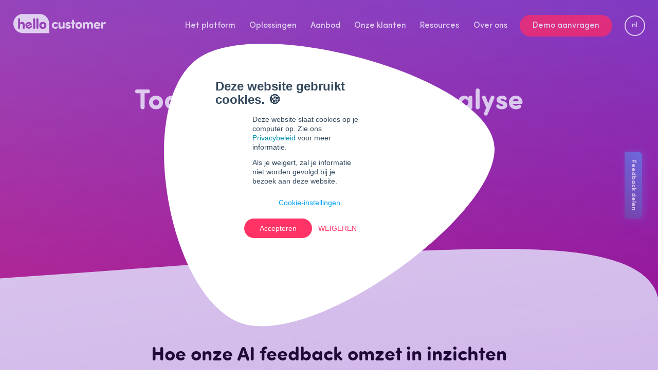

--- FILE ---
content_type: text/html; charset=UTF-8
request_url: https://www.hellocustomer.com/nl/het-platform/artificiele-intelligentie
body_size: 25324
content:
<!doctype html><!--[if lt IE 7]> <html class="no-js lt-ie9 lt-ie8 lt-ie7" lang="nl" > <![endif]--><!--[if IE 7]>    <html class="no-js lt-ie9 lt-ie8" lang="nl" >        <![endif]--><!--[if IE 8]>    <html class="no-js lt-ie9" lang="nl" >               <![endif]--><!--[if gt IE 8]><!--><html class="no-js" lang="nl"><!--<![endif]--><head>
    <meta charset="utf-8">
    <meta http-equiv="X-UA-Compatible" content="IE=edge,chrome=1">
    <meta name="author" content="Hello Customer">
    <meta name="description" content="Onze AI analyseert klantenfeedback tot in het kleinste detail, zodat je slimme beslissingen kunt nemen om je KPI's te boost">
    <meta name="generator" content="HubSpot">
    <title>ISAAC | Hello Customer</title>
    <link rel="shortcut icon" href="https://www.hellocustomer.com/hubfs/favicon.ico">
    
<meta name="viewport" content="width=device-width, initial-scale=1">

    
    <meta property="og:description" content="Onze AI analyseert klantenfeedback tot in het kleinste detail, zodat je slimme beslissingen kunt nemen om je KPI's te boost">
    <meta property="og:title" content="ISAAC | Hello Customer">
    <meta name="twitter:description" content="Onze AI analyseert klantenfeedback tot in het kleinste detail, zodat je slimme beslissingen kunt nemen om je KPI's te boost">
    <meta name="twitter:title" content="ISAAC | Hello Customer">

    

    
    <style>
a.cta_button{-moz-box-sizing:content-box !important;-webkit-box-sizing:content-box !important;box-sizing:content-box !important;vertical-align:middle}.hs-breadcrumb-menu{list-style-type:none;margin:0px 0px 0px 0px;padding:0px 0px 0px 0px}.hs-breadcrumb-menu-item{float:left;padding:10px 0px 10px 10px}.hs-breadcrumb-menu-divider:before{content:'›';padding-left:10px}.hs-featured-image-link{border:0}.hs-featured-image{float:right;margin:0 0 20px 20px;max-width:50%}@media (max-width: 568px){.hs-featured-image{float:none;margin:0;width:100%;max-width:100%}}.hs-screen-reader-text{clip:rect(1px, 1px, 1px, 1px);height:1px;overflow:hidden;position:absolute !important;width:1px}
</style>

<link rel="stylesheet" href="https://www.hellocustomer.com/hubfs/hub_generated/module_assets/1/11765359935/1744498366383/module_MW_-_HC_-_Banner.min.css">
<link rel="stylesheet" href="https://www.hellocustomer.com/hubfs/hub_generated/template_assets/1/12007381042/1744419026616/template_venobox.css">
    

    
<!--  Added by GoogleTagManager integration -->
<script>
var _hsp = window._hsp = window._hsp || [];
window.dataLayer = window.dataLayer || [];
function gtag(){dataLayer.push(arguments);}

var useGoogleConsentModeV2 = true;
var waitForUpdateMillis = 1000;



var hsLoadGtm = function loadGtm() {
    if(window._hsGtmLoadOnce) {
      return;
    }

    if (useGoogleConsentModeV2) {

      gtag('set','developer_id.dZTQ1Zm',true);

      gtag('consent', 'default', {
      'ad_storage': 'denied',
      'analytics_storage': 'denied',
      'ad_user_data': 'denied',
      'ad_personalization': 'denied',
      'wait_for_update': waitForUpdateMillis
      });

      _hsp.push(['useGoogleConsentModeV2'])
    }

    (function(w,d,s,l,i){w[l]=w[l]||[];w[l].push({'gtm.start':
    new Date().getTime(),event:'gtm.js'});var f=d.getElementsByTagName(s)[0],
    j=d.createElement(s),dl=l!='dataLayer'?'&l='+l:'';j.async=true;j.src=
    'https://www.googletagmanager.com/gtm.js?id='+i+dl;f.parentNode.insertBefore(j,f);
    })(window,document,'script','dataLayer','GTM-N7LZ6T72');

    window._hsGtmLoadOnce = true;
};

_hsp.push(['addPrivacyConsentListener', function(consent){
  if(consent.allowed || (consent.categories && consent.categories.analytics)){
    hsLoadGtm();
  }
}]);

</script>

<!-- /Added by GoogleTagManager integration -->

    <link rel="canonical" href="https://www.hellocustomer.com/nl/het-platform/artificiele-intelligentie">

<meta name="google-site-verification" content="wYwBh86G5c_S5ucJJTpIHG2F275KKY7JlnFMYt4RSRk">
<meta name="facebook-domain-verification" content="mpo7clc4eacvs7ymh2utualz7uj9qt">
<script id="vtag-ai-js" async src="https://r2.leadsy.ai/tag.js" data-pid="quT3vlE4LmiQ6KWP" data-version="062024"></script>
<link rel="preconnect" href="https://cdn2.hubspot.net">
<link rel="preconnect" href="https://no-cache.hubspot.com">
<link rel="preconnect" href="https://f.hubspotusercontent30.net/">
<link rel="preload" href="https://www.hellocustomer.com/hubfs/Website_V5/Fonts/338633_1_0.woff2" as="font">
<link rel="preload" href="https://www.hellocustomer.com/hubfs/Website_V5/Fonts/338633_2_0.woff2" as="font">
<link rel="preload" href="https://www.hellocustomer.com/hubfs/Website_V5/Fonts/338633_3_0.woff2" as="font">
<link rel="preload" href="https://www.hellocustomer.com/hubfs/Website_V5/Fonts/338633_6_0.woff2" as="font">
<script src="https://unpkg.com/@lottiefiles/lottie-player@latest/dist/lottie-player.js"></script>
<meta property="og:image" content="https://www.hellocustomer.com/hubfs/Open%20graph%20imagery/OG%20root%20cause%20analysis%20NL.png">
<meta property="og:image:width" content="1200">
<meta property="og:image:height" content="630">
<meta property="og:image:alt" content="AI-gestuurde tekstanalyse voor klantenfeedback">
<meta name="twitter:image" content="https://www.hellocustomer.com/hubfs/Open%20graph%20imagery/OG%20root%20cause%20analysis%20NL.png">
<meta name="twitter:image:alt" content="AI-gestuurde tekstanalyse voor klantenfeedback">

<meta property="og:url" content="https://www.hellocustomer.com/nl/het-platform/artificiele-intelligentie">
<meta name="twitter:card" content="summary_large_image">
<meta http-equiv="content-language" content="nl">
<link rel="alternate" hreflang="en" href="https://www.hellocustomer.com/en/the-platform/artificial-intelligence">
<link rel="alternate" hreflang="fr" href="https://www.hellocustomer.com/fr/la-plateforme/intelligence-artificielle">
<link rel="alternate" hreflang="nl" href="https://www.hellocustomer.com/nl/het-platform/artificiele-intelligentie">
<link rel="stylesheet" href="//7052064.fs1.hubspotusercontent-na1.net/hubfs/7052064/hub_generated/template_assets/DEFAULT_ASSET/1767815370227/template_layout.min.css">


<link rel="stylesheet" href="https://www.hellocustomer.com/hubfs/hub_generated/template_assets/1/11765361164/1744419025428/template_hc-global-styling.min.css">


    


    

</head>
<body class="header--light   hs-content-id-45670844241 hs-site-page page " style="">
<!--  Added by GoogleTagManager integration -->
<noscript><iframe src="https://www.googletagmanager.com/ns.html?id=GTM-N7LZ6T72" height="0" width="0" style="display:none;visibility:hidden"></iframe></noscript>

<!-- /Added by GoogleTagManager integration -->

    <div class="header-container-wrapper">
    <div class="header-container container-fluid">

<div class="row-fluid-wrapper row-depth-1 row-number-1 ">
<div class="row-fluid ">
<div class="span12 widget-span widget-type-global_group " style="" data-widget-type="global_group" data-x="0" data-w="12">
<div class="" data-global-widget-path="generated_global_groups/12564202177.html"><div class="row-fluid-wrapper row-depth-1 row-number-1 ">
<div class="row-fluid ">
<div class="span12 widget-span widget-type-custom_widget " style="" data-widget-type="custom_widget" data-x="0" data-w="12">
<div id="hs_cos_wrapper_module_1567187985788152" class="hs_cos_wrapper hs_cos_wrapper_widget hs_cos_wrapper_type_module" style="" data-hs-cos-general-type="widget" data-hs-cos-type="module">









<div class="c-header py-15 py-xl-30 io">
  <div class="container">
    <div class="row align-items-center justify-content-between">
      <div class="c-logo col-auto col-lg-2">
        <a href="//www.hellocustomer.com/nl?hsLang=nl" class="d-block">
          <svg width="210px" height="44px" viewbox="0 0 210 44" version="1.1" xmlns="http://www.w3.org/2000/svg" xmlns:xlink="http://www.w3.org/1999/xlink">
          <g id="Symbols" stroke="none" stroke-width="1" fill-rule="evenodd">
            <g id="Header/white">
              <g id="Group-12">
                <g id="Logo/white">
                  <g id="logo-color-copy-2">
                    <path d="M81.1353709,43.5134615 L21.7764919,43.5134615 C11.4192711,43.5105019 2.49696135,36.2189163 0.438842571,26.0756788 C-1.61927621,15.9324413 3.75623916,5.74399728 13.2943548,1.71007692 C15.9766111,0.575596492 18.8604779,-0.00604988043 21.7731048,-4.67139006e-05 L59.358871,-4.67139006e-05 C65.1355596,-0.00584400718 70.6773805,2.28443605 74.762436,6.36586388 C78.8474915,10.4472917 81.1403126,15.9846964 81.1353709,21.7571538 L81.1353709,43.5126154 L81.1353709,43.5134615 Z M66.9197177,17.9232308 C64.801825,17.8818531 62.7488566,18.6545219 61.1845161,20.0817692 C60.4382045,20.7880736 59.8490577,21.6434693 59.4554032,22.5923077 C59.0271999,23.6367389 58.8118665,24.7560545 58.8220161,25.8846923 C58.8128185,27.0181791 59.0280785,28.1422897 59.4554032,29.1923077 C59.8506615,30.1486423 60.4396607,31.0129121 61.1853629,31.7307692 C64.4468288,34.6755427 69.4095422,34.6755427 72.6710081,31.7307692 C73.4206388,31.0139241 74.0134315,30.1495878 74.4119758,29.1923077 C74.8427735,28.1431591 75.0598303,27.0186851 75.0504435,25.8846923 C75.0607931,24.7555446 74.843661,23.6358604 74.4119758,22.5923077 C74.0139826,21.6431544 73.4205126,20.7883418 72.6701613,20.0834615 C71.0994341,18.6565133 69.0421656,17.883673 66.9197177,17.9232308 Z M54.6237097,9.66546493 C54.033646,9.66464826 53.4635719,9.87920985 53.0207661,10.2689231 C52.5923694,10.6301184 52.3345001,11.1537617 52.3094758,11.7133077 L52.3094758,31.7612308 C52.3345001,32.3207768 52.5923694,32.84442 53.0207661,33.2056154 C53.463818,33.5948182 54.0337987,33.8090437 54.6237097,33.8081967 C55.2200644,33.8139523 55.7983149,33.6035055 56.2512097,33.2157692 C56.682649,32.8541188 56.9334127,32.3214043 56.9370968,31.7586923 L56.9370968,11.7133077 C56.9332023,11.1504032 56.6825013,10.6175126 56.2512097,10.2553846 C55.7979502,9.86856504 55.2197379,9.65903397 54.6237097,9.66546493 Z M47.2864113,9.66547844 C46.6963051,9.66441355 46.1261505,9.87900541 45.6834677,10.2689231 C45.2548209,10.6299229 44.9968942,11.1536829 44.9721774,11.7133077 L44.9721774,31.7612308 C44.9968942,32.3208555 45.2548209,32.8446155 45.6834677,33.2056154 C46.1263971,33.5950221 46.6964579,33.8092778 47.2864113,33.8081847 C47.8827132,33.8136447 48.460859,33.603236 48.9139113,33.2157692 C49.3453506,32.8541188 49.5961143,32.3214043 49.5997984,31.7586923 L49.5997984,11.7133077 C49.5959039,11.1504032 49.3452029,10.6175126 48.9139113,10.2553846 C48.4604949,9.86883443 47.8823872,9.65934127 47.2864113,9.66547844 L47.2864113,9.66547844 Z M18.3326613,22.3816154 C19.1206643,22.3844483 19.8725497,22.7121913 20.4106844,23.287415 C20.9488192,23.8626388 21.2254715,24.6343218 21.1752823,25.4201538 L21.1752823,31.7612308 C21.1999906,32.3206705 21.4575615,32.8443312 21.8857258,33.2056154 C22.3290781,33.5948753 22.8993418,33.8090941 23.4895161,33.8081847 C24.0858181,33.8136447 24.6639639,33.603236 25.1170161,33.2157692 C25.5482693,32.8539755 25.79899,32.3213523 25.8029032,31.7586923 L25.8029032,25.2517692 C25.8029032,20.5234615 23.5962097,17.9198462 19.5884274,17.9198462 C18.7312236,17.9354867 17.8898356,18.1532176 17.1327823,18.5553077 C16.2710111,18.9774365 15.6104888,19.7219938 15.2944355,20.6275385 L15.2944355,11.7133077 C15.290541,11.1504032 15.03984,10.6175126 14.6085484,10.2553846 C14.1554961,9.86791785 13.5773503,9.65750913 12.9810484,9.66296919 C12.3909422,9.66187509 11.8207876,9.87646695 11.3781048,10.2663846 C10.949458,10.6273845 10.6915313,11.1511445 10.6668145,11.7107692 L10.6668145,31.7612308 C10.6915313,32.3208555 10.949458,32.8446155 11.3781048,33.2056154 C11.8210342,33.5950221 12.391095,33.8092778 12.9810484,33.8081847 C13.5773503,33.8136447 14.1554961,33.603236 14.6085484,33.2157692 C15.0399877,32.8541188 15.2907514,32.3214043 15.2944355,31.7586923 L15.2944355,25.4853077 C15.284753,24.980774 15.3769096,24.4794637 15.5654032,24.0113077 C15.7207828,23.6408861 15.9622977,23.3128172 16.2699194,23.0543077 C16.5574066,22.8178655 16.8898032,22.6420028 17.2470968,22.5373077 C17.5992015,22.4318064 17.9650754,22.3793325 18.3326613,22.3816154 Z M35.2029435,18.1626919 C33.9792573,18.1679263 32.7744988,18.464979 31.6888306,19.0291538 C29.8955295,19.9036492 28.5068791,21.4330444 27.8097581,23.3013846 C27.1347465,25.2561774 27.3145558,27.4046301 28.305121,29.2202308 C28.944625,30.5230046 29.9352414,31.6216132 31.1655242,32.3924615 C32.3035607,33.0897924 33.6131109,33.4574399 34.9480645,33.4544035 L34.9522984,33.4544035 C36.2172899,33.4452768 37.4623529,33.1385872 38.5866532,32.5591538 C40.1882869,31.8000583 41.5396642,30.5996815 42.4818145,29.0992308 C42.8179749,28.5948314 42.9111357,27.9667669 42.7358468,27.3866154 C42.5686315,26.8642141 42.1734764,26.4457001 41.6612903,26.2485385 C41.4385617,26.1583634 41.2004767,26.112103 40.9601613,26.1123077 C40.1685745,26.1345024 39.4545037,26.5932582 39.1057258,27.3036923 C38.6753878,28.0955373 37.9887008,28.7178763 37.1581452,29.0687692 C36.501454,29.4089453 35.7748578,29.5925609 35.0352823,29.6052308 C34.1769232,29.6478209 33.3554479,29.2528333 32.8531452,28.556 L41.2548387,24.2778462 C41.9159068,23.9388047 42.1803468,23.1309662 41.8475806,22.4670769 C41.20327,21.1537336 40.2114043,20.0417381 38.9795565,19.2516923 C37.8487636,18.5398085 36.5394368,18.1622593 35.2029435,18.1626919 L35.2029435,18.1626919 Z M66.9197177,29.4825385 C66.0033083,29.4878262 65.1232634,29.124662 64.477621,28.4747692 C63.8036679,27.7814276 63.4334965,26.8486095 63.4487903,25.8821538 C63.4545761,24.4790673 64.2952591,23.2139624 65.5871376,22.6642538 C66.8790161,22.1145452 68.3743346,22.3856558 69.3906048,23.3538462 C69.715177,23.6671931 69.972214,24.0435398 70.1459274,24.4597692 C70.3327128,24.9114714 70.4271477,25.3959588 70.4236694,25.8846923 C70.4393396,26.8520281 70.0673898,27.7854864 69.3906048,28.4773077 C68.734301,29.1285711 67.8446162,29.4905215 66.9197177,29.4825385 L66.9197177,29.4825385 Z M31.6718952,26.0979231 L31.6718952,26.0979231 C31.1345897,24.5696717 31.8751483,22.886875 33.3654435,22.2496154 C33.8482032,21.9914298 34.3853691,21.8513644 34.9328226,21.8409231 C35.9120962,21.8611503 36.8113664,22.3856603 37.3105645,23.2277692 L31.6693548,26.1004615 L31.6718952,26.0979231 Z" id="Shape" fill-rule="nonzero"></path>
                    <path d="M91.6455242,26.0530769 L91.6455242,25.9591538 C91.6602237,25.0401023 92.0490973,24.1667252 92.7224346,23.5405045 C93.3957718,22.9142838 94.2954179,22.589305 95.2138306,22.6405385 C95.9702255,22.6450239 96.7134478,22.8387659 97.3756452,23.2040769 C98.2618229,23.7661287 99.4075139,23.7032247 100.226734,23.0475385 C100.646706,22.6015979 100.856103,21.9976597 100.802241,21.3876723 C100.748379,20.7776849 100.436386,20.219718 99.9447581,19.8541538 C98.5555372,18.8953663 96.9020318,18.3926099 95.2138306,18.4156923 C91.0155242,18.4156923 87.1931855,21.3586154 87.1931855,25.9608462 L87.1931855,26.0547692 C87.1965726,30.6553077 91.0189113,33.5982308 95.2138306,33.5982308 C96.9020318,33.6213132 98.5555372,33.1185568 99.9447581,32.1597692 C100.436386,31.7942051 100.748379,31.2362382 100.802241,30.6262508 C100.856103,30.0162634 100.646706,29.4123252 100.226734,28.9663846 C99.4075139,28.3106983 98.2618229,28.2477944 97.3756452,28.8098462 C96.7134478,29.1751572 95.9702255,29.3688992 95.2138306,29.3733846 C94.2951288,29.424627 93.3952217,29.0994206 92.7218321,28.4728319 C92.0484426,27.8462432 91.6597677,26.9724246 91.6455242,26.0530769 Z M111.916452,31.5319231 C111.988166,32.6718944 112.968479,33.5395351 114.109597,33.473 C115.23879,33.5059074 116.199061,32.6560042 116.302742,31.5319231 L116.302742,20.4803077 C116.199061,19.3562265 115.23879,18.5063234 114.109597,18.5392308 C112.968479,18.4726956 111.988166,19.3403363 111.916452,20.4803077 L111.916452,26.4287692 C111.916452,28.6516154 110.757218,29.3716923 109.222016,29.3716923 C107.404839,29.3716923 106.681694,28.4324615 106.681694,26.4947692 L106.681694,20.4870769 C106.578013,19.3629958 105.617741,18.5130926 104.488548,18.546 C103.34743,18.4794649 102.367118,19.3471056 102.295403,20.4870769 L102.295403,27.8130769 C102.295403,31.977 104.394556,33.6051433 107.684274,33.6051433 C109.426088,33.618346 111.041645,32.6984764 111.918145,31.1943077 L111.916452,31.5319231 Z M118.088589,30.4987692 C118.838831,32.659 121.597621,33.6295385 123.947419,33.6295385 C127.017823,33.6295385 130.27621,32.1580769 130.27621,29.0603077 C130.27621,28.1210769 129.837581,25.8356154 126.296371,24.6772308 L124.072742,23.9241538 C123.195484,23.6423846 122.819516,23.3606154 122.819516,22.891 C122.819516,22.3274615 123.47746,22.0143846 124.417379,22.0143846 C125.059553,22.0302091 125.677653,22.2618266 126.171895,22.6718462 C126.920733,23.3947105 128.057893,23.5351554 128.960323,23.0162308 C129.31304,22.7775046 129.552902,22.4052009 129.624363,21.9855363 C129.695824,21.5658717 129.592685,21.135247 129.338831,20.7933846 C128.33625,19.0401538 126.174435,18.3826923 124.075282,18.3826923 C121.004879,18.3826923 118.401895,20.3863846 118.401895,22.5466154 C118.401895,23.8928462 118.370565,25.9591538 122.756855,27.4306154 L124.417379,28.0229231 C125.482621,28.3673077 125.856895,28.5864615 125.856895,29.2126154 C125.856895,29.964 124.948306,30.1205385 123.977056,30.1205385 C122.916215,30.1080906 121.911925,29.6405252 121.21996,28.8369231 C120.648795,28.1464434 119.683443,27.9277906 118.870161,28.3046923 C118.090939,28.7325237 117.755151,29.6751673 118.088589,30.4987692 Z M131.999395,18.6957692 C131.091675,18.7405007 130.391171,19.5104908 130.432863,20.4176923 C130.414603,21.3162842 131.102478,22.0723923 131.999395,22.1396154 L133.18996,22.1396154 L133.18996,31.5319231 C133.29364,32.6560042 134.253912,33.5059074 135.383105,33.473 C136.524223,33.5395351 137.504535,32.6718944 137.57625,31.5319231 L137.57625,22.1396154 L139.236774,22.1396154 C140.133691,22.0723923 140.821566,21.3162842 140.803306,20.4176923 C140.844999,19.5104908 140.144495,18.7405007 139.236774,18.6957692 L137.57625,18.6957692 L137.57625,14.8762308 C137.504535,13.7362594 136.524223,12.8686187 135.383105,12.9351538 C134.253912,12.9022465 133.29364,13.7521496 133.18996,14.8762308 L133.18996,18.6957692 L131.999395,18.6957692 Z M148.416653,33.5982308 C150.471604,33.6727328 152.465753,32.8939212 153.925542,31.4467429 C155.385331,29.9995646 156.180529,28.0131263 156.122298,25.9591538 C156.122298,21.3569231 152.675927,18.414 148.416653,18.414 C144.157379,18.414 140.740645,21.3569231 140.740645,25.9591538 C140.675292,28.0099735 141.464073,29.9960224 142.918987,31.4439359 C144.3739,32.8918493 146.364615,33.6719232 148.416653,33.5982308 L148.416653,33.5982308 Z M148.416653,29.3674615 C147.523136,29.3645469 146.668935,28.9999566 146.049038,28.3569157 C145.42914,27.7138747 145.096459,26.8472706 145.126935,25.9549231 C145.104205,25.0734592 145.442453,24.220904 146.063442,23.5944601 C146.684431,22.9680162 147.534367,22.6219494 148.416653,22.6363077 C149.303748,22.6152319 150.160779,22.9580985 150.788227,23.5850866 C151.415675,24.2120748 151.758793,25.0684785 151.737702,25.9549231 C151.769556,26.8534296 151.433161,27.7260256 150.806294,28.3709603 C150.179427,29.015895 149.316365,29.3773276 148.416653,29.3717572 L148.416653,29.3674615 Z M180.875202,25.0241538 C180.843871,20.6097692 178.619395,18.3869231 175.141694,18.3869231 C173.298589,18.4041412 171.63433,19.4924538 170.880726,21.1733077 C169.909476,19.1696154 168.374274,18.4182308 166.054113,18.4182308 C164.417995,18.4061937 162.924856,19.3478945 162.231774,20.8289231 L162.231774,20.4845385 C162.16006,19.3445671 161.179747,18.4769264 160.038629,18.5434615 C158.909436,18.5105541 157.949164,19.3604573 157.845484,20.4845385 L157.845484,31.5319231 C157.9492,32.6566742 158.910485,33.5068185 160.040323,33.473 C161.181441,33.5395351 162.161753,32.6718944 162.233468,31.5319231 L162.233468,25.5834615 C162.233468,23.3606154 163.455363,22.6092308 164.77379,22.6092308 C166.027016,22.6092308 167.18625,23.5797692 167.18625,25.4269231 L167.18625,31.5319231 C167.289876,32.6550004 168.248628,33.5045427 169.376855,33.473 C170.517973,33.5395351 171.498285,32.6718944 171.57,31.5319231 L171.57,25.5834615 C171.57,23.4545385 172.666573,22.6092308 174.045121,22.6092308 C175.329677,22.6092308 176.488911,23.6110769 176.488911,25.5208462 L176.488911,31.5285385 C176.592592,32.6526196 177.552863,33.5025228 178.682056,33.4696154 C179.823175,33.5361505 180.803487,32.6685098 180.875202,31.5285385 L180.875202,25.0241538 Z M186.887298,24.7110769 C187.097888,23.1023448 188.526071,21.935935 190.145685,22.0499231 C190.907586,21.9889722 191.662035,22.2365452 192.239442,22.7369908 C192.816849,23.2374363 193.168767,23.9487643 193.216089,24.7110769 L186.887298,24.7110769 Z M195.725927,29.3716923 C195.004508,28.5917717 193.804567,28.4963918 192.968831,29.1525385 C192.225233,29.6644518 191.329062,29.9074346 190.428508,29.8413077 C188.893306,29.8413077 187.041411,29.1212308 186.825484,27.4306154 L196.256008,27.4306154 C196.998324,27.4264545 197.599062,26.826157 197.603226,26.0843846 C197.696006,24.055863 196.943317,22.0796336 195.524307,20.6260664 C194.105298,19.1724992 192.146887,18.3716022 190.115202,18.414 C188.079703,18.3305737 186.100928,19.0954816 184.65152,20.5260199 C183.202112,21.9565581 182.412224,23.9242703 182.470524,25.9591538 C182.40862,28.0039438 183.194497,29.9835137 184.642344,31.4298197 C186.090191,32.8761257 188.071474,33.660769 190.117742,33.5982308 C191.890736,33.6539975 193.642183,33.197433 195.161976,32.2833077 C195.673631,32.0156158 196.03552,31.529743 196.145265,30.9631387 C196.255011,30.3965345 196.100679,29.8108211 195.725927,29.3716923 L195.725927,29.3716923 Z M207.224274,18.414 C205.720403,18.414 204.185202,19.3532308 203.370605,22.077 L203.370605,20.4803077 C203.29889,19.3403363 202.318578,18.4726956 201.17746,18.5392308 C200.048267,18.5063234 199.087995,19.3562265 198.984315,20.4803077 L198.984315,31.5319231 C199.087995,32.6560042 200.048267,33.5059074 201.17746,33.473 C202.318578,33.5395351 203.29889,32.6718944 203.370605,31.5319231 L203.370605,27.9315385 C203.433266,24.2685385 204.247863,22.3900769 206.691653,22.3900769 C206.973629,22.3900769 207.443589,22.4213846 207.756895,22.4213846 C208.77881,22.515313 209.708742,21.8284754 209.91871,20.8246923 C210.200685,18.7626154 208.665484,18.414 207.224274,18.414 Z" id="Shape" fill-rule="nonzero"></path>
                  </g>
                </g>
              </g>
            </g>
          </g>
        </svg>
        </a> 
      </div>
      <div class="c-header__right col-9 col-lg-10 d-flex align-items-center justify-content-end pl-20">
        <nav>
          <div class="c-mainmenu">
            
            <div class="c-mainmenu__navigation">
            
            
            <ul class="c-mainmenu__list">
              
               <li class="hs-menu-depth-1">
                 <a href="https://www.hellocustomer.com/nl/?hsLang=nl">Home</a>
                 
              </li>
              
               <li class="hs-menu-depth-1">
                 <a href="#">Het platform</a>
                 
                 <div class="c-mainmenu__dropdown-wrapper  submenu-2col">
                   <div class="c-mainmenu__dropdown">
                     <div class="row">
                       
                       <div class="c-mainmenu__dropdown--left has-title col-lg-4">
                         
                            <h4>Features</h4>
                         
                         <span id="hs_cos_wrapper_module_1567187985788152_" class="hs_cos_wrapper hs_cos_wrapper_widget hs_cos_wrapper_type_menu" style="" data-hs-cos-general-type="widget" data-hs-cos-type="menu"><div id="hs_menu_wrapper_module_1567187985788152_" class="hs-menu-wrapper active-branch flyouts hs-menu-flow-horizontal" role="navigation" data-sitemap-name="default" data-menu-id="18772514813" aria-label="Navigation Menu">
 <ul role="menu">
  <li class="hs-menu-item hs-menu-depth-1" role="none"><a href="https://www.hellocustomer.com/nl/surveys" role="menuitem">Surveys</a></li>
  <li class="hs-menu-item hs-menu-depth-1" role="none"><a href="https://www.hellocustomer.com/nl/omnichannel" role="menuitem">Omnichannel</a></li>
  <li class="hs-menu-item hs-menu-depth-1" role="none"><a href="https://www.hellocustomer.com/nl/artificial-intelligence" role="menuitem">AI voor CX</a></li>
  <li class="hs-menu-item hs-menu-depth-1" role="none"><a href="https://www.hellocustomer.com/nl/actionable-insights" role="menuitem">Actiegerichte inzichten</a></li>
  <li class="hs-menu-item hs-menu-depth-1" role="none"><a href="https://www.hellocustomer.com/nl/close-the-loop" role="menuitem">Close the Loop</a></li>
  <li class="hs-menu-item hs-menu-depth-1" role="none"><a href="https://www.hellocustomer.com/nl/benchmark-cx" role="menuitem">Benchmark CX</a></li>
 </ul>
</div></span>
                       </div>
                        
                          <div class="c-mainmenu__dropdown--left has-title col-lg-4">
                            
                            <h4>Support</h4>
                            
                            <span id="hs_cos_wrapper_module_1567187985788152_" class="hs_cos_wrapper hs_cos_wrapper_widget hs_cos_wrapper_type_menu" style="" data-hs-cos-general-type="widget" data-hs-cos-type="menu"><div id="hs_menu_wrapper_module_1567187985788152_" class="hs-menu-wrapper active-branch flyouts hs-menu-flow-horizontal" role="navigation" data-sitemap-name="default" data-menu-id="18769242187" aria-label="Navigation Menu">
 <ul role="menu">
  <li class="hs-menu-item hs-menu-depth-1" role="none"><a href="https://www.hellocustomer.com/nl/professional-services" role="menuitem">Professional Services</a></li>
  <li class="hs-menu-item hs-menu-depth-1" role="none"><a href="https://www.hellocustomer.com/nl/het-platform/integraties" role="menuitem">Integraties</a></li>
  <li class="hs-menu-item hs-menu-depth-1" role="none"><a href="https://www.hellocustomer.com/nl/security-faq" role="menuitem">Security FAQ (Engelse versie)</a></li>
 </ul>
</div></span>
                          </div>
                        
                       
                       
                     </div>
                   </div>
                 </div>
                 
              </li>
              
               <li class="hs-menu-depth-1">
                 <a href="#">Oplossingen</a>
                 
                 <div class="c-mainmenu__dropdown-wrapper  submenu-2col">
                   <div class="c-mainmenu__dropdown">
                     <div class="row">
                       
                       <div class="c-mainmenu__dropdown--left has-title col-lg-4">
                         
                            <h4>Use Cases</h4>
                         
                         <span id="hs_cos_wrapper_module_1567187985788152_" class="hs_cos_wrapper hs_cos_wrapper_widget hs_cos_wrapper_type_menu" style="" data-hs-cos-general-type="widget" data-hs-cos-type="menu"><div id="hs_menu_wrapper_module_1567187985788152_" class="hs-menu-wrapper active-branch flyouts hs-menu-flow-horizontal" role="navigation" data-sitemap-name="default" data-menu-id="45676272673" aria-label="Navigation Menu">
 <ul role="menu">
  <li class="hs-menu-item hs-menu-depth-1" role="none"><a href="https://www.hellocustomer.com/nl/analyseer-grote-volumes-feedback-in-realtime" role="menuitem">Analyseer grote feedbackvolumes</a></li>
  <li class="hs-menu-item hs-menu-depth-1" role="none"><a href="https://www.hellocustomer.com/nl/identificieer-frictie-customer-journey" role="menuitem">Identificeer frictie in de customer journey</a></li>
  <li class="hs-menu-item hs-menu-depth-1" role="none"><a href="https://www.hellocustomer.com/nl/verbeter-cx-performance-in-filialen" role="menuitem">CX-performance in filialen</a></li>
  <li class="hs-menu-item hs-menu-depth-1" role="none"><a href="https://www.hellocustomer.com/nl/oplossingen/customer-service-optimaliseren" role="menuitem">Customer service</a></li>
  <li class="hs-menu-item hs-menu-depth-1" role="none"><a href="https://www.hellocustomer.com/nl/oplossingen/verkoopprestaties-verhogen" role="menuitem">Verkoopprestaties</a></li>
  <li class="hs-menu-item hs-menu-depth-1" role="none"><a href="https://www.hellocustomer.com/nl/oplossingen/digitale-dienstverlening" role="menuitem">(Digitale) Dienstverlening</a></li>
 </ul>
</div></span>
                       </div>
                        
                          <div class="c-mainmenu__dropdown--left has-title col-lg-4">
                            
                            <h4>Industrieën</h4>
                            
                            <span id="hs_cos_wrapper_module_1567187985788152_" class="hs_cos_wrapper hs_cos_wrapper_widget hs_cos_wrapper_type_menu" style="" data-hs-cos-general-type="widget" data-hs-cos-type="menu"><div id="hs_menu_wrapper_module_1567187985788152_" class="hs-menu-wrapper active-branch flyouts hs-menu-flow-horizontal" role="navigation" data-sitemap-name="default" data-menu-id="30288968171" aria-label="Navigation Menu">
 <ul role="menu">
  <li class="hs-menu-item hs-menu-depth-1" role="none"><a href="https://www.hellocustomer.com/nl/industrie/retail" role="menuitem">Retail</a></li>
  <li class="hs-menu-item hs-menu-depth-1" role="none"><a href="https://www.hellocustomer.com/nl/industrie/bankensector" role="menuitem">Banken</a></li>
  <li class="hs-menu-item hs-menu-depth-1" role="none"><a href="https://www.hellocustomer.com/nl/industrie/verzekeringen" role="menuitem">Verzekeringen</a></li>
  <li class="hs-menu-item hs-menu-depth-1" role="none"><a href="https://www.hellocustomer.com/nl/industrie/telecom" role="menuitem">Telco </a></li>
  <li class="hs-menu-item hs-menu-depth-1" role="none"><a href="https://www.hellocustomer.com/nl/industrie/nutsbedrijven" role="menuitem">Nutsbedrijven</a></li>
  <li class="hs-menu-item hs-menu-depth-1" role="none"><a href="https://www.hellocustomer.com/nl/industrie/serviceproviders" role="menuitem">Serviceproviders</a></li>
 </ul>
</div></span>
                          </div>
                        
                       
                       
                     </div>
                   </div>
                 </div>
                 
              </li>
              
               <li class="hs-menu-depth-1">
                 <a href="https://www.hellocustomer.com/nl/pricing?hsLang=nl">Aanbod</a>
                 
              </li>
              
               <li class="hs-menu-depth-1">
                 <a href="https://www.hellocustomer.com/nl/customers?hsLang=nl">Onze klanten</a>
                 
              </li>
              
               <li class="hs-menu-depth-1">
                 <a href="#">Resources</a>
                 
                 <div class="c-mainmenu__dropdown-wrapper has-spotlight">
                   <div class="c-mainmenu__dropdown">
                     <div class="row">
                       
                       <div class="c-mainmenu__dropdown--left  col-lg-4">
                         
                         <span id="hs_cos_wrapper_module_1567187985788152_" class="hs_cos_wrapper hs_cos_wrapper_widget hs_cos_wrapper_type_menu" style="" data-hs-cos-general-type="widget" data-hs-cos-type="menu"><div id="hs_menu_wrapper_module_1567187985788152_" class="hs-menu-wrapper active-branch flyouts hs-menu-flow-horizontal" role="navigation" data-sitemap-name="default" data-menu-id="18769242102" aria-label="Navigation Menu">
 <ul role="menu">
  <li class="hs-menu-item hs-menu-depth-1" role="none"><a href="https://www.hellocustomer.com/nl/resources" role="menuitem">Alle Resources</a></li>
  <li class="hs-menu-item hs-menu-depth-1" role="none"><a href="https://www.hellocustomer.com/nl/resources/blog" role="menuitem">Blog</a></li>
  <li class="hs-menu-item hs-menu-depth-1" role="none"><a href="https://www.hellocustomer.com/nl/resources/e-books" role="menuitem">E-books</a></li>
  <li class="hs-menu-item hs-menu-depth-1" role="none"><a href="https://www.hellocustomer.com/nl/resources/webinars" role="menuitem">Webinars</a></li>
  <li class="hs-menu-item hs-menu-depth-1" role="none"><a href="https://www.hellocustomer.com/nl/resources/nieuwsbrief" role="menuitem">Nieuwsbrief</a></li>
 </ul>
</div></span>
                       </div>
                        
                       
                       
                       <div class="c-mainmenu__dropdown--right col-lg-8">
                         <h4>SFR Business: Automatisering van klantfeedbackanalyse om churn te verminderen</h4>
                         <div class="c-text">
                           <p>Hello Customer stelt ons in staat een uitgebreid overzicht te krijgen van negatieve intenties gedurende de levenscyclus van onze klanten en klanten met churn-risico te detecteren.</p>
                         </div>
                         
                         <a class="c-link icon-arrow" href="https://www.hellocustomer.com/en/case-study/sfr-business?hsLang=nl">Lees de case study</a>
                         
                       </div>
                       
                     </div>
                   </div>
                 </div>
                 
              </li>
              
               <li class="hs-menu-depth-1">
                 <a href="#">Over ons</a>
                 
                 <div class="c-mainmenu__dropdown-wrapper  no-spotlight">
                   <div class="c-mainmenu__dropdown">
                     <div class="row">
                       
                       <div class="c-mainmenu__dropdown--left  col-lg-4">
                         
                         <span id="hs_cos_wrapper_module_1567187985788152_" class="hs_cos_wrapper hs_cos_wrapper_widget hs_cos_wrapper_type_menu" style="" data-hs-cos-general-type="widget" data-hs-cos-type="menu"><div id="hs_menu_wrapper_module_1567187985788152_" class="hs-menu-wrapper active-branch flyouts hs-menu-flow-horizontal" role="navigation" data-sitemap-name="default" data-menu-id="18772514913" aria-label="Navigation Menu">
 <ul role="menu">
  <li class="hs-menu-item hs-menu-depth-1" role="none"><a href="https://www.hellocustomer.com/nl/over-ons" role="menuitem">Over Hello Customer</a></li>
  <li class="hs-menu-item hs-menu-depth-1" role="none"><a href="https://www.hellocustomer.com/nl/our-people" role="menuitem">Over Onze Mensen</a></li>
  <li class="hs-menu-item hs-menu-depth-1" role="none"><a href="https://www.hellocustomer.com/nl/careers" role="menuitem">Vacatures</a></li>
  <li class="hs-menu-item hs-menu-depth-1" role="none"><a href="https://www.hellocustomer.com/nl/contacteer-ons" role="menuitem">Contacteer Ons</a></li>
 </ul>
</div></span>
                       </div>
                        
                       
                       
                     </div>
                   </div>
                 </div>
                 
              </li>
              
            </ul>
            
            
            </div>
            
            
            <div class="c-mainmenu-extra d-flex">
              <div class="c-mainmenu-extra__links">
                 	
                  
                  <span id="hs_cos_wrapper_module_1567187985788152_" class="hs_cos_wrapper hs_cos_wrapper_widget hs_cos_wrapper_type_simple_menu" style="" data-hs-cos-general-type="widget" data-hs-cos-type="simple_menu"><div id="hs_menu_wrapper_module_1567187985788152_" class="hs-menu-wrapper active-branch flyouts hs-menu-flow-horizontal" role="navigation" data-sitemap-name="" data-menu-id="" aria-label="Navigation Menu">
 <ul role="menu">
  <li class="hs-menu-item hs-menu-depth-1" role="none"><a href="tel:+3293960600" role="menuitem" target="_self">+ 32 (0)9 396 06 00</a></li>
  <li class="hs-menu-item hs-menu-depth-1" role="none"><a href="mailto:meetus@hellocustomer.com" role="menuitem" target="_self">Mail us</a></li>
 </ul>
</div></span>
                  
                  
                <ul>
                  <li class="hs-menu-item hs-menu-depth-1">
                    <a class="js-popup-trigger" href="#" data-target="newsletter"></a>
                  </li>
                </ul>
              </div>
              
              
              <ul class="c-mainmenu-extra__social c-social_list d-flex align-items-center justify-content-center justify-content-md-start mb-0">
                <li class="c-social__item">
                  <a target="_blank" href="https://www.instagram.com/hellocustomer_cx/" title="Instagram">
                    <svg width="17px" height="18px" viewbox="0 0 17 18" version="1.1" xmlns="http://www.w3.org/2000/svg" xmlns:xlink="http://www.w3.org/1999/xlink">
                      <g id="Symbols" stroke="none" stroke-width="1" fill="none" fill-rule="evenodd">
                        <g id="C---Footer" transform="translate(0.000000, -143.000000)" fill="#ffffff" fill-rule="nonzero">
                          <g id="Group-28">
                            <g id="Group-16" transform="translate(0.000000, 143.562500)">
                              <g id="Group">
                                <path d="M11.6875,0 L5.3125,0 C2.3789375,0 0,2.3789375 0,5.3125 L0,11.6875 C0,14.6210625 2.3789375,17 5.3125,17 L11.6875,17 C14.6210625,17 17,14.6210625 17,11.6875 L17,5.3125 C17,2.3789375 14.6210625,0 11.6875,0 Z M15.40625,11.6875 C15.40625,13.738125 13.738125,15.40625 11.6875,15.40625 L5.3125,15.40625 C3.261875,15.40625 1.59375,13.738125 1.59375,11.6875 L1.59375,5.3125 C1.59375,3.261875 3.261875,1.59375 5.3125,1.59375 L11.6875,1.59375 C13.738125,1.59375 15.40625,3.261875 15.40625,5.3125 L15.40625,11.6875 Z" id="Shape"></path>
                                <path d="M8.5,4.25 C6.1529375,4.25 4.25,6.1529375 4.25,8.5 C4.25,10.8470625 6.1529375,12.75 8.5,12.75 C10.8470625,12.75 12.75,10.8470625 12.75,8.5 C12.75,6.1529375 10.8470625,4.25 8.5,4.25 Z M8.5,11.15625 C7.035875,11.15625 5.84375,9.964125 5.84375,8.5 C5.84375,7.0348125 7.035875,5.84375 8.5,5.84375 C9.964125,5.84375 11.15625,7.0348125 11.15625,8.5 C11.15625,9.964125 9.964125,11.15625 8.5,11.15625 Z" id="Shape"></path>
                              </g>
                            </g>
                          </g>
                        </g>
                      </g>
                    </svg>
                  </a>
                </li>
                <li class="c-social__item">
                  <a target="_blank" href="https://www.facebook.com/hellocustomertool/" title="Facebook">
                    <svg width="8px" height="17px" viewbox="0 0 8 17" version="1.1" xmlns="http://www.w3.org/2000/svg" xmlns:xlink="http://www.w3.org/1999/xlink">
                      <g id="Symbols" stroke="none" stroke-width="1" fill="none" fill-rule="evenodd">
                        <g id="C---Footer" transform="translate(-35.000000, -144.000000)" fill="#ffffff" fill-rule="nonzero">
                          <g id="Group-28">
                            <g id="Group-16" transform="translate(0.000000, 143.562500)">
                              <path d="M40,6.5 L40,4.5 C40,3.948 40.448,3.5 41,3.5 L42,3.5 L42,1 L40,1 C38.343,1 37,2.343 37,4 L37,6.5 L35,6.5 L35,9 L37,9 L37,17 L40,17 L40,9 L42,9 L43,6.5 L40,6.5 Z" id="Path"></path>
                            </g>
                          </g>
                        </g>
                      </g>
                    </svg>
                  </a>
                </li>
                <li class="c-social__item">
                  <a target="_blank" href="https://www.linkedin.com/company/insider-metrics" title="LinkedIn">
                    <svg width="15px" height="16px" viewbox="0 0 15 16" version="1.1" xmlns="http://www.w3.org/2000/svg" xmlns:xlink="http://www.w3.org/1999/xlink">
                      <g id="Symbols" stroke="none" stroke-width="1" fill="none" fill-rule="evenodd">
                        <g id="C---Footer" transform="translate(-64.000000, -144.000000)" fill="#ffffff" fill-rule="nonzero">
                          <g id="Group-28">
                            <g id="Group-16" transform="translate(0.000000, 143.562500)">
                              <g id="Group-2" transform="translate(64.000000, 0.687500)">
                                <rect id="Rectangle" x="0" y="5" width="3.354375" height="10.3125"></rect>
                                <path d="M12.49125,5.1209375 C12.455625,5.1096875 12.421875,5.0975 12.384375,5.0871875 C12.339375,5.076875 12.294375,5.0684375 12.2484375,5.0609375 C12.0703125,5.0253125 11.8753125,5 11.6465625,5 C9.6909375,5 8.450625,6.4221875 8.041875,6.9715625 L8.041875,5 L4.6875,5 L4.6875,15.3125 L8.041875,15.3125 L8.041875,9.6875 C8.041875,9.6875 10.576875,6.156875 11.6465625,8.75 C11.6465625,11.0646875 11.6465625,15.3125 11.6465625,15.3125 L15,15.3125 L15,8.3534375 C15,6.7953125 13.9321875,5.496875 12.49125,5.1209375 Z" id="Path"></path>
                                <circle id="Oval" cx="1.640625" cy="1.953125" r="1.640625"></circle>
                              </g>
                            </g>
                          </g>
                        </g>
                      </g>
                    </svg>
                  </a>
                </li>
                <li class="c-social__item">
                  <a target="_blank" href="https://twitter.com/hello_customer" title="Twitter">
                    <svg width="17px" height="15px" viewbox="0 0 17 15" version="1.1" xmlns="http://www.w3.org/2000/svg" xmlns:xlink="http://www.w3.org/1999/xlink">
                      <g id="Symbols" stroke="none" stroke-width="1" fill="none" fill-rule="evenodd">
                        <g id="C---Footer" transform="translate(-99.000000, -145.000000)" fill="#ffffff" fill-rule="nonzero">
                          <g id="Group-28">
                            <g id="Group-16" transform="translate(0.000000, 143.562500)">
                              <path d="M116,3.6351875 C115.367812,3.9125 114.694187,4.0963125 113.991875,4.1855625 C114.714375,3.7541875 115.265813,3.0763125 115.525063,2.25925 C114.851438,2.660875 114.107687,2.9445625 113.315062,3.102875 C112.675438,2.4218125 111.763813,2 110.769312,2 C108.839812,2 107.286438,3.566125 107.286438,5.4860625 C107.286438,5.7623125 107.309813,6.0279375 107.367188,6.2808125 C104.46975,6.1395 101.905938,4.7508125 100.183625,2.635375 C99.8829375,3.1570625 99.7065625,3.7541875 99.7065625,4.397 C99.7065625,5.604 100.328125,6.6739375 101.254625,7.293375 C100.694688,7.28275 100.145375,7.1201875 99.68,6.864125 C99.68,6.87475 99.68,6.8885625 99.68,6.902375 C99.68,8.596 100.888063,10.00275 102.47225,10.3268125 C102.188563,10.404375 101.879375,10.4415625 101.5585,10.4415625 C101.335375,10.4415625 101.110125,10.4288125 100.898687,10.3820625 C101.35025,11.76225 102.631625,12.7769375 104.15525,12.809875 C102.9695,13.7374375 101.463938,14.2963125 99.8340625,14.2963125 C99.54825,14.2963125 99.274125,14.2835625 99,14.2485 C100.543813,15.2440625 102.373438,15.8125 104.3465,15.8125 C110.75975,15.8125 114.266,10.5 114.266,5.895125 C114.266,5.7410625 114.260688,5.5923125 114.25325,5.444625 C114.944938,4.95375 115.526125,4.3406875 116,3.6351875 Z" id="Path"></path>
                            </g>
                          </g>
                        </g>
                      </g>
                    </svg>
                  </a>
                </li>
              </ul>
               
            </div>
          </div>
        </nav>
        
            
            
            <div class="c-items d-flex align-items-center">
              
              <button class="c-hamburger c-hamburger--elastic d-lg-none" type="button">
                <span class="c-hamburger-box">
                  <span class="c-hamburger-inner"></span>
                </span>
                <span class="c-hamburger-label d-none d-ms-inline-block">Menu</span>
              </button>
              
              <div class="c-btn-wrapper">
                
                <span id="hs_cos_wrapper_module_1567187985788152_" class="hs_cos_wrapper hs_cos_wrapper_widget hs_cos_wrapper_type_cta" style="" data-hs-cos-general-type="widget" data-hs-cos-type="cta"><!--HubSpot Call-to-Action Code --><span class="hs-cta-wrapper" id="hs-cta-wrapper-318ed7fe-47ff-4ef9-b1ec-47bea599bc61"><span class="hs-cta-node hs-cta-318ed7fe-47ff-4ef9-b1ec-47bea599bc61" id="hs-cta-318ed7fe-47ff-4ef9-b1ec-47bea599bc61"><!--[if lte IE 8]><div id="hs-cta-ie-element"></div><![endif]--><a href="https://cta-redirect.hubspot.com/cta/redirect/2050789/318ed7fe-47ff-4ef9-b1ec-47bea599bc61"><img class="hs-cta-img" id="hs-cta-img-318ed7fe-47ff-4ef9-b1ec-47bea599bc61" style="border-width:0px;" src="https://no-cache.hubspot.com/cta/default/2050789/318ed7fe-47ff-4ef9-b1ec-47bea599bc61.png" alt="Demo aanvragen"></a></span><script charset="utf-8" src="/hs/cta/cta/current.js"></script><script type="text/javascript"> hbspt.cta._relativeUrls=true;hbspt.cta.load(2050789, '318ed7fe-47ff-4ef9-b1ec-47bea599bc61', {"useNewLoader":"true","region":"na1"}); </script></span><!-- end HubSpot Call-to-Action Code --></span>
                 
              </div>
              
              <div class="c-language d-inline-block ml-20 ml-lg-15 ml-xl-20">
                  
                  
                  <span class="c-language__selected">nl</span>
                  
                  
                
                
                    <ul class="c-language__list">
                      
                        
                          
                            <li class="c-language__item"><a class="hs-skip-lang-url-rewrite" href="/en/the-platform/artificial-intelligence">en</a></li>
                          
                        
                          
                            <li class="c-language__item"><a class="hs-skip-lang-url-rewrite" href="/fr/la-plateforme/intelligence-artificielle">fr</a></li>
                          
                        
                       
                    </ul>
                
              </div>
              
            </div>
            
          
      </div>
    </div>
  </div>
</div></div>

</div><!--end widget-span -->
</div><!--end row-->
</div><!--end row-wrapper -->
</div>
</div><!--end widget-span -->
</div><!--end row-->
</div><!--end row-wrapper -->

    </div><!--end header -->
</div><!--end header wrapper -->

<div class="body-container-wrapper">
    <div class="body-container container-fluid">

<div class="row-fluid-wrapper row-depth-1 row-number-1 ">
<div class="row-fluid ">
<div class="span12 widget-span widget-type-custom_widget " style="" data-widget-type="custom_widget" data-x="0" data-w="12">
<div id="hs_cos_wrapper_module_1567271084088171" class="hs_cos_wrapper hs_cos_wrapper_widget hs_cos_wrapper_type_module" style="" data-hs-cos-general-type="widget" data-hs-cos-type="module">
<script type="text/javascript">
  var element = document.querySelector('.c-mainmenu__navigation > ul > li:nth-child(1)');
  if( element ){ 
   element.classList.add('active');
  }
</script></div>

</div><!--end widget-span -->
</div><!--end row-->
</div><!--end row-wrapper -->

<div class="row-fluid-wrapper row-depth-1 row-number-2 ">
<div class="row-fluid ">
<div class="span12 widget-span widget-type-widget_container " style="" data-widget-type="widget_container" data-x="0" data-w="12">
<span id="hs_cos_wrapper_module_156466749809831" class="hs_cos_wrapper hs_cos_wrapper_widget_container hs_cos_wrapper_type_widget_container" style="" data-hs-cos-general-type="widget_container" data-hs-cos-type="widget_container"><div id="hs_cos_wrapper_widget_25854991322" class="hs_cos_wrapper hs_cos_wrapper_widget hs_cos_wrapper_type_module" style="" data-hs-cos-general-type="widget" data-hs-cos-type="module">






<div class="m-banner m-banner--style3 pt-70 pt-md-100 pt-xl-130 pb-50 pb-md-80 pb-xl-120">
  <div class="container">
    <div class="row justify-content-center text-center">
      
      <div class="m-banner__content col-md-10 d-flex align-items-center">
       <div class="inner">
          <h1 class="u-color-white mb-md-25">Toonaangevende tekstanalyse voor klantenfeedback </h1>
          <div class="c-text u-color-white">
            <p>Onze AI combineert het beste van NLP, machine learning en<br>community data met toonaangevende nauwkeurigheid.&nbsp;</p>
          </div>
             
          
         
          
          <div class="row c-btns mt-10 mt-md-15 justify-content-center ">
            <div class="col-12 col-ms-auto">
              <a class="c-btn c-btn--secondary" href="#ontdek-5-manieren">
                Lees meer
              </a>
            </div>
          </div>
          
          
           
        </div>
      </div>
    </div>
  </div>
  <svg class="svg-left" width="706px" height="633px" viewbox="0 0 706 633" version="1.1" xmlns="http://www.w3.org/2000/svg" xmlns:xlink="http://www.w3.org/1999/xlink">
    <defs>
      <lineargradient x1="55.3727005%" y1="115.160068%" x2="43.260458%" y2="21.5182728%" id="linearGradient-1">
        <stop stop-color="#FFFFFF" stop-opacity="0" offset="0%"></stop>
        <stop stop-color="#FFFFFF" offset="100%"></stop>
      </lineargradient>
      <lineargradient x1="33.2325112%" y1="56.5628618%" x2="6.39883234%" y2="-20.3116547%" id="linearGradient-2">
        <stop stop-color="#FFFFFF" stop-opacity="0" offset="0%"></stop>
        <stop stop-color="#FFE3EB" offset="100%"></stop>
      </lineargradient>
    </defs>
    <g id="HC-UI-Templates" stroke="none" stroke-width="1" fill="none" fill-rule="evenodd">
      <g id="HC---Why-you-need-us">
        <g id="Triangle-+-Triangle-Copy-Mask">
          <g id="Group-8" transform="translate(-281.000000, -179.000000)">
            <path d="M465.994273,110 C641.520107,110 899.917999,540.322506 817.045942,673.299473 C734.173884,806.27644 207.596382,821.972242 114.942605,673.299473 C22.2888282,524.626704 290.468439,110 465.994273,110 Z" id="Triangle" fill="url(#linearGradient-1)" opacity="0.475385975" transform="translate(464.500000, 444.500000) scale(-1, 1) rotate(-339.000000) translate(-464.500000, -444.500000) "></path>
            <path d="M700.102964,455 C829.663417,455 1020.39402,772.756828 959.22387,870.949088 C898.053722,969.141347 509.372363,980.731372 440.982059,870.949088 C372.591754,761.166804 570.542511,455 700.102964,455 Z" id="Triangle-Copy" fill="url(#linearGradient-2)" opacity="0.756510417" transform="translate(699.000000, 702.000000) scale(-1, 1) rotate(-339.000000) translate(-699.000000, -702.000000) "></path>
          </g>
        </g>
      </g>
    </g>
  </svg>
  <svg class="svg-bottom" preserveaspectratio="none" width="1441px" height="147px" viewbox="0 0 1441 147" version="1.1" xmlns="http://www.w3.org/2000/svg" xmlns:xlink="http://www.w3.org/1999/xlink">
    <g id="HC-UI-Templates" stroke="none" stroke-width="1" fill="none" fill-rule="evenodd">
      <g id="HC----Background-elements-&amp;-shapes" transform="translate(-366.000000, -1065.000000)" fill="#FFFFFF">
        <path d="M366,1204.70747 C378.880863,1127.1127 454.880863,1081.99253 594,1069.34695 C802.678705,1050.37858 1218.75,1096.41031 1807,1150.75302 C1807,1165.42855 1807,1185.84421 1807,1212 L366,1212 L366,1204.70747 Z" id="Path-2"></path>
      </g>
    </g>
  </svg>
</div>
<script>
    var animation_scripts = ['//2050789.fs1.hubspotusercontent-na1.net/hubfs/2050789/hub_generated/template_assets/1/13451611018/1744419028853/template_lottie.js', '//2050789.fs1.hubspotusercontent-na1.net/hubfs/2050789/hub_generated/template_assets/1/13677399216/1744419029655/template_hc-animationData.min.js', '//2050789.fs1.hubspotusercontent-na1.net/hubfs/2050789/hub_generated/template_assets/1/13481959879/1744419029221/template_hc-svg-animations.min.js'];
</script>

<script>
  //42
  var tweenmax_path = '//2050789.fs1.hubspotusercontent-na1.net/hubfs/2050789/hub_generated/template_assets/1/12449959448/1744419028122/template_tweenmax.js'; 
  var is_homepage= 0
</script></div>
<div id="hs_cos_wrapper_widget_1652448270356" class="hs_cos_wrapper hs_cos_wrapper_widget hs_cos_wrapper_type_module" style="" data-hs-cos-general-type="widget" data-hs-cos-type="module">
	


<div class="m-logos  animated-block pt-md-50 pb-md-50 pt-20 pb-30">
  <div class="container ">
    
    <div class="row text-center">
     <div class="col-12">
       <h2>Hoe onze AI feedback omzet in inzichten</h2>
      </div>
    </div>
    
    
    <div class="row justify-content-center">
      
      <div class="m-logo__item col-sm-6 col-lg-3 mt-15 mt-md-20 text-center">
        
        
        <h4 class="mb-5 u-color-blue">
          
          
        	
          
          	Toonaangevende AI
          
         	
        </h4>
        <div class="c-text">Onze AI analyseert elke feedback individueel en creëert verschillende predicties voor zowel categorieën als sentiment.</div>
      </div>
      
      <div class="m-logo__item col-sm-6 col-lg-3 mt-15 mt-md-20 text-center">
        
        
        <h4 class="mb-5 u-color-blue">
          
          
        	
          
          	Inzichten vanaf dag één
          
         	
        </h4>
        <div class="c-text">Vanaf dag één analyseert onze AI jouw feedback op basis van alle data die al in ons systeem zit. Je verliest dus geen tijd met algoritmes trainen. </div>
      </div>
      
      <div class="m-logo__item col-sm-6 col-lg-3 mt-15 mt-md-20 text-center">
        
        
        <h4 class="mb-5 u-color-blue">
          
          
        	
          
          	Op maat van jouw bedrijf
          
         	
        </h4>
        <div class="c-text">Onze feedbackanalyse werkt op basis van industrieën. Daarenboven laten we je feedbackcategorieën gemakkelijk hergroeperen naar eigen wens.</div>
      </div>
      
    </div>
    
  </div>
</div></div>
<div id="hs_cos_wrapper_widget_1581668976918" class="hs_cos_wrapper hs_cos_wrapper_widget hs_cos_wrapper_type_module" style="" data-hs-cos-general-type="widget" data-hs-cos-type="module"><div id="ontdek-5-manieren" class="m-content--img-text animated-block pt-20 pb-20 pt-md-50 pb-md-50">
  <div class="container">
    <div class="row justify-content-between ">
      <div class=" col-md-6 mb-15 mb-md-20 mb-lg-0 m-content__visual img-wrapper">
        
        	<img src="https://www.hellocustomer.com/hs-fs/hubfs/ISAAC%20feedback%20analysis%20ENG%20(1).png?width=500&amp;height=500&amp;name=ISAAC%20feedback%20analysis%20ENG%20(1).png" alt="ISAAC feedback analysis ENG (1)" width="500" height="500" loading="lazy" srcset="https://www.hellocustomer.com/hs-fs/hubfs/ISAAC%20feedback%20analysis%20ENG%20(1).png?width=250&amp;height=250&amp;name=ISAAC%20feedback%20analysis%20ENG%20(1).png 250w, https://www.hellocustomer.com/hs-fs/hubfs/ISAAC%20feedback%20analysis%20ENG%20(1).png?width=500&amp;height=500&amp;name=ISAAC%20feedback%20analysis%20ENG%20(1).png 500w, https://www.hellocustomer.com/hs-fs/hubfs/ISAAC%20feedback%20analysis%20ENG%20(1).png?width=750&amp;height=750&amp;name=ISAAC%20feedback%20analysis%20ENG%20(1).png 750w, https://www.hellocustomer.com/hs-fs/hubfs/ISAAC%20feedback%20analysis%20ENG%20(1).png?width=1000&amp;height=1000&amp;name=ISAAC%20feedback%20analysis%20ENG%20(1).png 1000w, https://www.hellocustomer.com/hs-fs/hubfs/ISAAC%20feedback%20analysis%20ENG%20(1).png?width=1250&amp;height=1250&amp;name=ISAAC%20feedback%20analysis%20ENG%20(1).png 1250w, https://www.hellocustomer.com/hs-fs/hubfs/ISAAC%20feedback%20analysis%20ENG%20(1).png?width=1500&amp;height=1500&amp;name=ISAAC%20feedback%20analysis%20ENG%20(1).png 1500w" sizes="(max-width: 500px) 100vw, 500px">
        
      </div>
      <div class="col-md-6 m-content__content">
        
          <h2>De nauwkeurigste categorisatie op de markt</h2>
        
        <div class="c-text">
          <p>De meeste feedbackplatformen op de markt categoriseren feedback op een oppervlakkige manier, beperkt tot een of twee niveaus van categorisatie. Hierdoor krijg je vaak niet de nodige inzichten om actie te ondernemen.&nbsp;</p>
<p><strong>Onze AI categoriseert tot 5 levels diep</strong> en herkent correlaties tussen categorieën. Indien nodig creëert ons platform automatisch nieuwe <strong>categorieën </strong>voor je zodat alle feedback die een specifiek topic bespreken automatisch gelinkt worden.&nbsp;</p>
        </div>
        
        
        
        
        
        
        
        
        
        
        
      </div>
    </div>
  </div>
</div></div>
<div id="hs_cos_wrapper_widget_1593689993927" class="hs_cos_wrapper hs_cos_wrapper_widget hs_cos_wrapper_type_module" style="" data-hs-cos-general-type="widget" data-hs-cos-type="module"><div class="m-content--img-text animated-block pt-20 pb-20 pt-md-50 pb-md-50">
  <div class="container">
    <div class="row justify-content-between  flex-row-reverse align-items-center">
      <div class=" col-md-6 text-md-right mb-15 mb-md-20 mb-lg-0 m-content__visual img-wrapper">
        
        	<img src="https://www.hellocustomer.com/hs-fs/hubfs/Sentiment_GIF.gif?width=500&amp;height=300&amp;name=Sentiment_GIF.gif" alt="Sentiment_GIF" width="500" height="300" loading="lazy" srcset="https://www.hellocustomer.com/hs-fs/hubfs/Sentiment_GIF.gif?width=250&amp;height=150&amp;name=Sentiment_GIF.gif 250w, https://www.hellocustomer.com/hs-fs/hubfs/Sentiment_GIF.gif?width=500&amp;height=300&amp;name=Sentiment_GIF.gif 500w, https://www.hellocustomer.com/hs-fs/hubfs/Sentiment_GIF.gif?width=750&amp;height=450&amp;name=Sentiment_GIF.gif 750w, https://www.hellocustomer.com/hs-fs/hubfs/Sentiment_GIF.gif?width=1000&amp;height=600&amp;name=Sentiment_GIF.gif 1000w, https://www.hellocustomer.com/hs-fs/hubfs/Sentiment_GIF.gif?width=1250&amp;height=750&amp;name=Sentiment_GIF.gif 1250w, https://www.hellocustomer.com/hs-fs/hubfs/Sentiment_GIF.gif?width=1500&amp;height=900&amp;name=Sentiment_GIF.gif 1500w" sizes="(max-width: 500px) 100vw, 500px">
        
      </div>
      <div class="col-md-6 m-content__content">
        
          <h2>Gedetailleerde sentimentvoorspelling</h2>
        
        <div class="c-text">
          <p>Waarover klanten praten is belangrijk, maar <strong>hoe ze zich erbij voelen is essentieel.</strong> Onze AI past sentiment toe op elk individueel herkend topic in een klantfeedbacherkent zelfs emoji's. Zo kun je snel detecteren waar klanten echt ontevreden over zijn.&nbsp;</p>
        </div>
        
        
        
        
        
        
        
        
        
        
        
      </div>
    </div>
  </div>
</div></div>
<div id="hs_cos_wrapper_widget_1649429691610" class="hs_cos_wrapper hs_cos_wrapper_widget hs_cos_wrapper_type_module" style="" data-hs-cos-general-type="widget" data-hs-cos-type="module"><div class="m-cta--content animated-block pt-md-50 pb-md-50 pt-20 pb-20">
  <div class="container">
    
    
    	
    	
    	
      
    	
    
    
    
    <div class="c-wrapper u-bg-gradient--purple-pink row px-5 px-lg-20 py-20 py-md-30 align-items-center">
      
      <div class="c-content col-11 mx-auto text-center  ">
				<h2 class="u-color-white mx-auto mb-0">Ontdek hoe Liantis zijn dienstenaanbod verbetert met de analyse van ISAAC op hun klantfeedback</h2>
        
        	<div class="c-text u-color-white mt-10 mt-lg-20"><p>"<span>Hello Customer helpt Liantis om de verwachtingen van de klant in kaart te brengen. Het is een manier om de operationele processen van je bedrijf structureel te meten. De AI-gedreven tekstanalyse is in dat opzicht heel nuttig omdat het bruikbare inzichten aanlevert.</span>"</p></div>
        
        
          
          
          <a class="c-btn c-btn--senary mt-lg-10" href="https://www.hellocustomer.com/nl/casestudys/liantis?hsLang=nl">
            Lees de casestudy
          </a>
        
        
      </div>
    </div>
    
    
  </div>
</div></div>
<div id="hs_cos_wrapper_widget_1593673195211" class="hs_cos_wrapper hs_cos_wrapper_widget hs_cos_wrapper_type_module" style="" data-hs-cos-general-type="widget" data-hs-cos-type="module"><div class="m-content--img-text animated-block pt-20 pb-20 pt-md-50 pb-md-50">
  <div class="container">
    <div class="row justify-content-between  align-items-center">
      <div class=" col-md-6 mb-15 mb-md-20 mb-lg-0 m-content__visual img-wrapper">
        
        	<img src="https://www.hellocustomer.com/hubfs/Website_V6%20(Intracto)/Illustrations%20EN/2021/Product%20pillars/discover-capitalize.svg" alt="discover-capitalize" width="500" height="385" loading="lazy">
        
      </div>
      <div class="col-md-6 m-content__content">
        
          <h2>Bespaar tijd door te focussen op de meest besproken topics</h2>
        
        <div class="c-text">
          <p>Verdiep jezelf in de analyse van al je klantenfeedback. Of, om tijd te besparen, toont het platform je de <strong>meest besproken categorieën, </strong>zowel positief als negatief. Door op elke categorie te klikken, kun je simpelweg alle <strong>gerelateerde feedback</strong> lezen.&nbsp;</p>
        </div>
        
        
        
        
        
        
        
        
        
        
        
      </div>
    </div>
  </div>
</div></div>
<div id="hs_cos_wrapper_widget_1593690640371" class="hs_cos_wrapper hs_cos_wrapper_widget hs_cos_wrapper_type_module" style="" data-hs-cos-general-type="widget" data-hs-cos-type="module"><div class="m-content--img-text animated-block pt-20 pb-20 pt-md-50 pb-md-50">
  <div class="container">
    <div class="row justify-content-between  flex-row-reverse align-items-center">
      <div class=" col-md-6 text-md-right mb-15 mb-md-20 mb-lg-0 m-content__visual img-wrapper">
        
        	<img src="https://www.hellocustomer.com/hubfs/emerging-trends%20(3).svg" alt="emerging-trends (3)" width="500" height="385" loading="lazy">
        
      </div>
      <div class="col-md-6 m-content__content">
        
          <h2>Volg op hoe sentiment verandert doorheen de tijd</h2>
        
        <div class="c-text">
          <p>Bekijk hoe sentiment over je producten, diensten, personeel, prijs en meer verandert doorheen de tijd. Zo kun je meten hoe efficiënt je ondernomen acties zijn, en <strong>anticiperen op veranderende behoeften en verwachtingen</strong> van je klanten.&nbsp;</p>
        </div>
        
        
        
        
        
        
        
        
        
        
        
      </div>
    </div>
  </div>
</div></div>
<div id="hs_cos_wrapper_widget_1581669000846" class="hs_cos_wrapper hs_cos_wrapper_widget hs_cos_wrapper_type_module" style="" data-hs-cos-general-type="widget" data-hs-cos-type="module"><div class="m-content--img-text animated-block pt-20 pb-20 pt-md-50 pb-md-50">
  <div class="container">
    <div class="row justify-content-between  align-items-center">
      <div class=" col-md-6 mb-15 mb-md-20 mb-lg-0 m-content__visual img-wrapper">
        
        	<img src="https://www.hellocustomer.com/hs-fs/hubfs/GIC%20V2.png?width=450&amp;height=360&amp;name=GIC%20V2.png" alt="ISAAC category grouping" width="450" height="360" loading="lazy" srcset="https://www.hellocustomer.com/hs-fs/hubfs/GIC%20V2.png?width=225&amp;height=180&amp;name=GIC%20V2.png 225w, https://www.hellocustomer.com/hs-fs/hubfs/GIC%20V2.png?width=450&amp;height=360&amp;name=GIC%20V2.png 450w, https://www.hellocustomer.com/hs-fs/hubfs/GIC%20V2.png?width=675&amp;height=540&amp;name=GIC%20V2.png 675w, https://www.hellocustomer.com/hs-fs/hubfs/GIC%20V2.png?width=900&amp;height=720&amp;name=GIC%20V2.png 900w, https://www.hellocustomer.com/hs-fs/hubfs/GIC%20V2.png?width=1125&amp;height=900&amp;name=GIC%20V2.png 1125w, https://www.hellocustomer.com/hs-fs/hubfs/GIC%20V2.png?width=1350&amp;height=1080&amp;name=GIC%20V2.png 1350w" sizes="(max-width: 450px) 100vw, 450px">
        
      </div>
      <div class="col-md-6 m-content__content">
        
          <h2>Op maat van je bedrijf</h2>
        
        <div class="c-text">
          <p>Gebruikers kunnen per industrie gebruik maken van <strong>filters</strong> om te focussen op <strong>relevante bedrijfsgebieden</strong> zoals e-commerce, customer service of de in-store ervaring. <strong>Bestaande feedbackcategorieën</strong> kan je <strong>hergroeperen</strong> volgens je noden om je eigen bedrijf te herkennen in de inzichten.</p>
        </div>
        
        
        
        
        
        
        
        
        
        
        
      </div>
    </div>
  </div>
</div></div></span>
</div><!--end widget-span -->
</div><!--end row-->
</div><!--end row-wrapper -->

    </div><!--end body -->
</div><!--end body wrapper -->

<div class="footer-container-wrapper">
    <div class="footer-container container-fluid">

<div class="row-fluid-wrapper row-depth-1 row-number-1 ">
<div class="row-fluid ">
<div class="span12 widget-span widget-type-custom_widget " style="" data-widget-type="custom_widget" data-x="0" data-w="12">
<div id="hs_cos_wrapper_module_1565079150903162" class="hs_cos_wrapper hs_cos_wrapper_widget hs_cos_wrapper_type_module" style="" data-hs-cos-general-type="widget" data-hs-cos-type="module">







<div class="m-cta animated-block mt-md-50 mt-20 pt-40 pb-30 pt-sm-50 pb-sm-40 pt-md-70 pt-lg-70 pb-lg-50 pt-xl-100 pb-xl-100">
  <div class="container">
    <div class="row justify-content-center">
      <div class="col-11 col-lg-8 text-center">
        <h2 class="u-color-white">Segmenteer je klantendata <br> voor diepere inzichten</h2>
        <div class="c-text u-color-white">
          <p>Segmenteer klanten op basis van je eigen KPI's door operationele, socio-demografische en productdata samen te voegen met je verzamelde feedback.</p>
        </div>
        <div class="row c-btns mt-20 justify-content-center">
          
            
            <a class="c-btn c-btn--secondary mb-10 mb-ms-0" href="https://www.hellocustomer.com/nl/het-platform/klantsegmentatie?hsLang=nl">
              Ontdek onze klantsegmentatie
            </a>
            
          
          
           
            
            <div class="ml-ms-10">
						  <span id="hs_cos_wrapper_module_1565079150903162_" class="hs_cos_wrapper hs_cos_wrapper_widget hs_cos_wrapper_type_cta" style="" data-hs-cos-general-type="widget" data-hs-cos-type="cta"></span>
            </div>
            
          
        </div>
      </div>
    </div>
  </div>
  <svg class="svg-top d-none d-md-block" preserveaspectratio="none" width="1443px" height="236px" viewbox="0 0 1443 236" version="1.1" xmlns="http://www.w3.org/2000/svg" xmlns:xlink="http://www.w3.org/1999/xlink">
    <g id="HC-UI-Templates" stroke="none" stroke-width="1" fill="none" fill-rule="evenodd">
      <g id="HC----Background-elements-&amp;-shapes" transform="translate(-342.000000, -1980.000000)" fill="#FFFFFF">
        <path d="M342,2110.96648 C429.713542,2035.8545 511.713542,1995.60711 588,1990.22429 C667.180255,1984.63729 1217.31124,2033.18619 1485.5,2062.84929 C1676,2083.91961 1751.17188,2186.02508 1785,2215.22429 L1782,1980 L342,1980 L342,2215.22429 L342,2110.96648 Z" id="Rectangle"></path>
      </g>
    </g>
  </svg>
  <svg class="svg-top--mobile d-md-none" preserveaspectratio="none" width="375px" height="43px" viewbox="0 0 375 43" version="1.1" xmlns="http://www.w3.org/2000/svg" xmlns:xlink="http://www.w3.org/1999/xlink">
    <g id="HC-UI-Templates" stroke="none" stroke-width="1" fill="none" fill-rule="evenodd">
      <g id="M---Home" transform="translate(0.000000, -568.000000)" fill="#FFFFFF">
        <polygon id="Path-5" points="0.0940081133 610 375 610.5 375 568.778077"></polygon>
      </g>
    </g>
  </svg>

  <svg class="svg-triangle" width="649px" height="431px" viewbox="0 0 649 431" version="1.1" xmlns="http://www.w3.org/2000/svg" xmlns:xlink="http://www.w3.org/1999/xlink">
    <defs>
      <lineargradient x1="120.058084%" y1="57.1344566%" x2="26.8181164%" y2="80.4615495%" id="footer-gradient-1">
        <stop stop-color="#0046A7" offset="0%"></stop>
        <stop stop-color="#6510B6" offset="100%"></stop>
      </lineargradient>
    </defs>
    <g id="HC-UI-Templates" stroke="none" stroke-width="1" fill="none" fill-rule="evenodd">
      <g id="Group-11" transform="translate(-1.000000, -1.000000)" fill="url(#footer-gradient-1)">
        <g id="Rectangle-Copy-34" transform="translate(0.147981, 0.000000)">
          <path d="M324.352019,-218 L-1.14798054,433 L649.852019,433 L324.352019,-218 Z M325.852019,-86 L555.852019,374 L95.8520195,374 L325.852019,-86 Z" id="Fill-1" transform="translate(324.352019, 107.500000) rotate(-270.000000) translate(-324.352019, -107.500000) "></path>
        </g>
      </g>
    </g>
  </svg>

  <svg class="svg-circle" preserveaspectratio="none" width="532px" height="199px" viewbox="0 0 532 199" version="1.1" xmlns="http://www.w3.org/2000/svg" xmlns:xlink="http://www.w3.org/1999/xlink">
    <defs>
      <lineargradient x1="29.7893535%" y1="73.3535548%" x2="50%" y2="61.3303635%" id="footer-gradient-2">
        <stop stop-color="#0046A7" offset="0%"></stop>
        <stop stop-color="#6510B6" offset="100%"></stop>
      </lineargradient>
    </defs>
    <g id="HC-UI-Templates" stroke="none" stroke-width="1" fill="none" fill-rule="evenodd" fill-opacity="0.3">
      <g id="Group-11" transform="translate(-910.000000, -234.000000)" fill="url(#footer-gradient-2)">
        <g id="Rectangle-Copy-34" transform="translate(0.147981, 0.000000)">
          <path d="M1574.85202,583.00888 C1574.85202,775.762093 1418.59635,932 1225.84314,932 C1033.10769,932 876.852019,775.762093 876.852019,583.00888 C876.852019,390.255668 1033.10769,234 1225.84314,234 C1418.59635,234 1574.85202,390.255668 1574.85202,583.00888" id="Fill-1"></path>
        </g>
      </g>
    </g>
  </svg>
</div>

</div>

</div><!--end widget-span -->
</div><!--end row-->
</div><!--end row-wrapper -->

<div class="row-fluid-wrapper row-depth-1 row-number-2 ">
<div class="row-fluid ">
<div class="span12 widget-span widget-type-global_group " style="" data-widget-type="global_group" data-x="0" data-w="12">
<div class="" data-global-widget-path="generated_global_groups/11879262453.html"><div class="row-fluid-wrapper row-depth-1 row-number-1 ">
<div class="row-fluid ">
<div class="span12 widget-span widget-type-custom_widget " style="" data-widget-type="custom_widget" data-x="0" data-w="12">
<div id="hs_cos_wrapper_module_1564754809186185" class="hs_cos_wrapper hs_cos_wrapper_widget hs_cos_wrapper_type_module" style="" data-hs-cos-general-type="widget" data-hs-cos-type="module">
 





























<div class="c-mainfooter pt-30 pb-10 py-lg-50">
    <div class="container">
        <div class="row">
              <div class="col-info col-md-6 col-lg-2 order-md-1 text-center text-md-left">
                <div class="row mb-15">
                  <div class="col-12">
                     <svg width="96px" height="52px" viewbox="0 0 96 52" version="1.1" xmlns="http://www.w3.org/2000/svg" xmlns:xlink="http://www.w3.org/1999/xlink">
                        <g id="Symbols" stroke="none" stroke-width="1" fill="none" fill-rule="evenodd">
                            <g id="C---Footer" fill="#006CFF" fill-rule="nonzero">
                                <g id="Group-28">
                                    <g id="logo-color">
                                        <path d="M95.8170094,51.425 L25.717,51.425 C13.4856154,51.4215023 2.94879245,42.8041738 0.518252179,30.8167113 C-1.91228809,18.8292488 4.43593958,6.78836042 15.7,2.021 C18.8676169,0.6802504 22.2733263,-0.00714985869 25.713,-5.52073371e-05 L70.1,-5.52073371e-05 C76.9219942,-0.00690655394 83.4666208,2.69978806 88.2908768,7.52329368 C93.1151328,12.3467993 95.8228454,18.8910048 95.8170094,25.713 L95.8170094,51.424 L95.8170094,51.425 Z M79.029,21.182 C76.5278696,21.1330991 74.1034116,22.0462531 72.256,23.733 C71.3746415,24.5677233 70.6788871,25.5786455 70.214,26.7 C69.7083122,27.9343278 69.4540138,29.2571553 69.466,30.591 C69.4551381,31.9305753 69.7093498,33.2590696 70.214,34.5 C70.6807812,35.6302136 71.3763612,36.6516234 72.257,37.5 C76.1086359,40.9801869 81.9693641,40.9801869 85.821,37.5 C86.7062782,36.6528194 87.4063382,35.631331 87.877,34.5 C88.3857516,33.2600971 88.6420853,31.9311733 88.631,30.591 C88.6432223,29.2565528 88.3867996,27.9332896 87.877,26.7 C87.406989,25.5782734 86.7061291,24.5680403 85.82,23.735 C83.965046,22.0486066 81.5355098,21.1352499 79.029,21.182 Z M64.508,11.4228222 C63.8111629,11.421857 63.1379325,11.6754298 62.615,12.136 C62.1090839,12.5628672 61.8045526,13.1817183 61.775,13.843 L61.775,37.536 C61.8045526,38.1972817 62.1090839,38.8161328 62.615,39.243 C63.1382231,39.7029669 63.8113432,39.9561426 64.508,39.9551416 C65.2122665,39.9619436 65.8951529,39.7132337 66.43,39.255 C66.9395093,38.8275949 67.2356493,38.1980232 67.24,37.533 L67.24,13.843 C67.2354008,13.1777492 66.9393348,12.5479694 66.43,12.12 C65.8947221,11.6628496 65.2118809,11.415222 64.508,11.4228222 Z M55.843,11.4228382 C55.1461126,11.4215797 54.4727873,11.6751882 53.95,12.136 C53.4437885,12.5626362 53.1391893,13.1816253 53.11,13.843 L53.11,37.536 C53.1391893,38.1973747 53.4437885,38.8163638 53.95,39.243 C54.4730785,39.703208 55.1462931,39.9564192 55.843,39.9551273 C56.5472042,39.9615801 57.2299669,39.7129153 57.765,39.255 C58.2745093,38.8275949 58.5706493,38.1980232 58.575,37.533 L58.575,13.843 C58.5704008,13.1777492 58.2743348,12.5479694 57.765,12.12 C57.2295368,11.663168 56.5468192,11.4155851 55.843,11.4228382 L55.843,11.4228382 Z M21.65,26.451 C22.580594,26.4543479 23.4685349,26.8416806 24.1040464,27.5214905 C24.7395579,28.2013004 25.0662711,29.1132894 25.007,30.042 L25.007,37.536 C25.0361794,38.197156 25.3403583,38.8160278 25.846,39.243 C26.3695779,39.7030344 27.0430322,39.9562021 27.74,39.9551273 C28.4442042,39.9615801 29.1269669,39.7129153 29.662,39.255 C30.1712894,38.8274256 30.4673787,38.1979618 30.472,37.533 L30.472,29.843 C30.472,24.255 27.866,21.178 23.133,21.178 C22.1206831,21.1964843 21.127044,21.4538026 20.233,21.929 C19.2152892,22.4278795 18.4352439,23.3078108 18.062,24.378 L18.062,13.843 C18.0574008,13.1777492 17.7613348,12.5479694 17.252,12.12 C16.7169669,11.6620847 16.0342042,11.4134199 15.33,11.4198727 C14.6331126,11.4185797 13.9597873,11.6721882 13.437,12.133 C12.9307885,12.5596362 12.6261893,13.1786253 12.597,13.84 L12.597,37.536 C12.6261893,38.1973747 12.9307885,38.8163638 13.437,39.243 C13.9600785,39.703208 14.6332931,39.9564192 15.33,39.9551273 C16.0342042,39.9615801 16.7169669,39.7129153 17.252,39.255 C17.7615093,38.8275949 18.0576493,38.1980232 18.062,37.533 L18.062,30.119 C18.0505654,29.5227329 18.159398,28.9302753 18.382,28.377 C18.5654959,27.939229 18.8507135,27.5515112 19.214,27.246 C19.5535088,26.9665683 19.9460533,26.7587306 20.368,26.635 C20.7838189,26.5103166 21.2158986,26.4483021 21.65,26.451 Z M41.573,21.4649996 C40.1278848,21.4711856 38.7051224,21.8222479 37.423,22.489 C35.3051967,23.5224945 33.6652667,25.3299616 32.842,27.538 C32.0448435,29.8482096 32.2571897,32.3872901 33.427,34.533 C34.1822238,36.0726418 35.3520945,37.3709974 36.805,38.282 C38.1489669,39.1061183 39.6954833,39.5406108 41.272,39.5370223 L41.277,39.5370223 C42.7708948,39.5262362 44.2412549,39.1637849 45.569,38.479 C47.4604532,37.581887 49.0563653,36.1632599 50.169,34.39 C50.5659894,33.7938916 50.6760079,33.0516337 50.469,32.366 C50.2715267,31.7486167 49.8048673,31.2540092 49.2,31.021 C48.9369681,30.9144295 48.655801,30.8597581 48.372,30.86 C47.4371738,30.8862301 46.59389,31.4283961 46.182,32.268 C45.6737913,33.2038169 44.8628467,33.9393084 43.882,34.354 C43.106479,34.7560262 42.2484036,34.9730265 41.375,34.988 C40.3613188,35.0383337 39.3911956,34.5715302 38.798,33.748 L48.72,28.692 C49.50069,28.2913147 49.812981,27.3365964 49.42,26.552 C48.6590999,24.999867 47.4877536,23.6856905 46.033,22.752 C44.6975875,21.9106827 43.1513349,21.4644883 41.573,21.4649996 L41.573,21.4649996 Z M79.029,34.843 C77.9467641,34.8492492 76.907473,34.4200551 76.145,33.652 C75.3490935,32.8325963 74.9119388,31.7301749 74.93,30.588 C74.9368327,28.9298069 75.9296393,27.4346828 77.4552863,26.7850272 C78.9809333,26.1353716 80.7468332,26.455775 81.947,27.6 C82.3303042,27.9703191 82.6338527,28.4150925 82.839,28.907 C83.0595846,29.4408299 83.1711077,30.0134058 83.167,30.591 C83.1855058,31.734215 82.7462509,32.8373931 81.947,33.655 C81.1719364,34.4246749 80.121261,34.8524345 79.029,34.843 L79.029,34.843 Z M37.403,30.843 L37.403,30.843 C36.7684678,29.0368847 37.6430323,27.048125 39.403,26.295 C39.9731162,25.9898716 40.6074835,25.8243398 41.254,25.812 C42.4104755,25.8359049 43.4724707,26.4557803 44.062,27.451 L37.4,30.846 L37.403,30.843 Z" id="Shape"></path>
                                    </g>
                                </g>
                            </g>
                        </g>
                    </svg>
                  </div>  
                </div>
                <div class="row">
                    <div class="col-12 c-text--small">
                      
                      
			 								<span id="hs_cos_wrapper_module_1564754809186185_" class="hs_cos_wrapper hs_cos_wrapper_widget hs_cos_wrapper_type_simple_menu" style="" data-hs-cos-general-type="widget" data-hs-cos-type="simple_menu"><div id="hs_menu_wrapper_module_1564754809186185_" class="hs-menu-wrapper active-branch flyouts hs-menu-flow-horizontal" role="navigation" data-sitemap-name="" data-menu-id="" aria-label="Navigation Menu">
 <ul role="menu">
  <li class="hs-menu-item hs-menu-depth-1" role="none"><a href="tel:+32486810559" role="menuitem" target="_self">+32 (0)486 81 05 59</a></li>
  <li class="hs-menu-item hs-menu-depth-1" role="none"><a href="mailto:meetus@hellocustomer.com" role="menuitem" target="_self">Mail ons</a></li>
 </ul>
</div></span>
                      
                      
                    </div>
                </div>
                <div class="row">
                  <div class="col-12">
                     <ul class="c-social_list d-flex align-items-center justify-content-center justify-content-md-start mb-0">
                        <li class="c-social__item"><a target="_blank" href="https://www.instagram.com/hellocustomer_cx/" title="Instagram">
                            <svg width="17px" height="18px" viewbox="0 0 17 18" version="1.1" xmlns="http://www.w3.org/2000/svg" xmlns:xlink="http://www.w3.org/1999/xlink">
                                <g id="Symbols" stroke="none" stroke-width="1" fill="none" fill-rule="evenodd">
                                    <g id="C---Footer" transform="translate(0.000000, -143.000000)" fill="#646E7C" fill-rule="nonzero">
                                        <g id="Group-28">
                                            <g id="Group-16" transform="translate(0.000000, 143.562500)">
                                                <g id="Group">
                                                    <path d="M11.6875,0 L5.3125,0 C2.3789375,0 0,2.3789375 0,5.3125 L0,11.6875 C0,14.6210625 2.3789375,17 5.3125,17 L11.6875,17 C14.6210625,17 17,14.6210625 17,11.6875 L17,5.3125 C17,2.3789375 14.6210625,0 11.6875,0 Z M15.40625,11.6875 C15.40625,13.738125 13.738125,15.40625 11.6875,15.40625 L5.3125,15.40625 C3.261875,15.40625 1.59375,13.738125 1.59375,11.6875 L1.59375,5.3125 C1.59375,3.261875 3.261875,1.59375 5.3125,1.59375 L11.6875,1.59375 C13.738125,1.59375 15.40625,3.261875 15.40625,5.3125 L15.40625,11.6875 Z" id="Shape"></path>
                                                    <path d="M8.5,4.25 C6.1529375,4.25 4.25,6.1529375 4.25,8.5 C4.25,10.8470625 6.1529375,12.75 8.5,12.75 C10.8470625,12.75 12.75,10.8470625 12.75,8.5 C12.75,6.1529375 10.8470625,4.25 8.5,4.25 Z M8.5,11.15625 C7.035875,11.15625 5.84375,9.964125 5.84375,8.5 C5.84375,7.0348125 7.035875,5.84375 8.5,5.84375 C9.964125,5.84375 11.15625,7.0348125 11.15625,8.5 C11.15625,9.964125 9.964125,11.15625 8.5,11.15625 Z" id="Shape"></path>
                                                </g>
                                            </g>
                                        </g>
                                    </g>
                                </g>
                            </svg></a></li>
                        <li class="c-social__item"><a target="_blank" href="https://www.facebook.com/hellocustomertool/" title="Facebook">
                            <svg width="8px" height="17px" viewbox="0 0 8 17" version="1.1" xmlns="http://www.w3.org/2000/svg" xmlns:xlink="http://www.w3.org/1999/xlink">
                                <g id="Symbols" stroke="none" stroke-width="1" fill="none" fill-rule="evenodd">
                                    <g id="C---Footer" transform="translate(-35.000000, -144.000000)" fill="#646E7C" fill-rule="nonzero">
                                        <g id="Group-28">
                                            <g id="Group-16" transform="translate(0.000000, 143.562500)">
                                                <path d="M40,6.5 L40,4.5 C40,3.948 40.448,3.5 41,3.5 L42,3.5 L42,1 L40,1 C38.343,1 37,2.343 37,4 L37,6.5 L35,6.5 L35,9 L37,9 L37,17 L40,17 L40,9 L42,9 L43,6.5 L40,6.5 Z" id="Path"></path>
                                            </g>
                                        </g>
                                    </g>
                                </g>
                            </svg>
                        </a></li>
                        <li class="c-social__item"><a target="_blank" href="https://www.linkedin.com/company/insider-metrics" title="LinkedIn">
                            <svg width="15px" height="16px" viewbox="0 0 15 16" version="1.1" xmlns="http://www.w3.org/2000/svg" xmlns:xlink="http://www.w3.org/1999/xlink">
                                <g id="Symbols" stroke="none" stroke-width="1" fill="none" fill-rule="evenodd">
                                    <g id="C---Footer" transform="translate(-64.000000, -144.000000)" fill="#646E7C" fill-rule="nonzero">
                                        <g id="Group-28">
                                            <g id="Group-16" transform="translate(0.000000, 143.562500)">
                                                <g id="Group-2" transform="translate(64.000000, 0.687500)">
                                                    <rect id="Rectangle" x="0" y="5" width="3.354375" height="10.3125"></rect>
                                                    <path d="M12.49125,5.1209375 C12.455625,5.1096875 12.421875,5.0975 12.384375,5.0871875 C12.339375,5.076875 12.294375,5.0684375 12.2484375,5.0609375 C12.0703125,5.0253125 11.8753125,5 11.6465625,5 C9.6909375,5 8.450625,6.4221875 8.041875,6.9715625 L8.041875,5 L4.6875,5 L4.6875,15.3125 L8.041875,15.3125 L8.041875,9.6875 C8.041875,9.6875 10.576875,6.156875 11.6465625,8.75 C11.6465625,11.0646875 11.6465625,15.3125 11.6465625,15.3125 L15,15.3125 L15,8.3534375 C15,6.7953125 13.9321875,5.496875 12.49125,5.1209375 Z" id="Path"></path>
                                                    <circle id="Oval" cx="1.640625" cy="1.953125" r="1.640625"></circle>
                                                </g>
                                            </g>
                                        </g>
                                    </g>
                                </g>
                            </svg>
                        </a></li>
                        <li class="c-social__item"><a target="_blank" href="https://twitter.com/hello_customer" title="Twitter">
                            <svg width="17px" height="15px" viewbox="0 0 17 15" version="1.1" xmlns="http://www.w3.org/2000/svg" xmlns:xlink="http://www.w3.org/1999/xlink">
                                <g id="Symbols" stroke="none" stroke-width="1" fill="none" fill-rule="evenodd">
                                    <g id="C---Footer" transform="translate(-99.000000, -145.000000)" fill="#646E7C" fill-rule="nonzero">
                                        <g id="Group-28">
                                            <g id="Group-16" transform="translate(0.000000, 143.562500)">
                                                <path d="M116,3.6351875 C115.367812,3.9125 114.694187,4.0963125 113.991875,4.1855625 C114.714375,3.7541875 115.265813,3.0763125 115.525063,2.25925 C114.851438,2.660875 114.107687,2.9445625 113.315062,3.102875 C112.675438,2.4218125 111.763813,2 110.769312,2 C108.839812,2 107.286438,3.566125 107.286438,5.4860625 C107.286438,5.7623125 107.309813,6.0279375 107.367188,6.2808125 C104.46975,6.1395 101.905938,4.7508125 100.183625,2.635375 C99.8829375,3.1570625 99.7065625,3.7541875 99.7065625,4.397 C99.7065625,5.604 100.328125,6.6739375 101.254625,7.293375 C100.694688,7.28275 100.145375,7.1201875 99.68,6.864125 C99.68,6.87475 99.68,6.8885625 99.68,6.902375 C99.68,8.596 100.888063,10.00275 102.47225,10.3268125 C102.188563,10.404375 101.879375,10.4415625 101.5585,10.4415625 C101.335375,10.4415625 101.110125,10.4288125 100.898687,10.3820625 C101.35025,11.76225 102.631625,12.7769375 104.15525,12.809875 C102.9695,13.7374375 101.463938,14.2963125 99.8340625,14.2963125 C99.54825,14.2963125 99.274125,14.2835625 99,14.2485 C100.543813,15.2440625 102.373438,15.8125 104.3465,15.8125 C110.75975,15.8125 114.266,10.5 114.266,5.895125 C114.266,5.7410625 114.260688,5.5923125 114.25325,5.444625 C114.944938,4.95375 115.526125,4.3406875 116,3.6351875 Z" id="Path"></path>
                                            </g>
                                        </g>
                                    </g>
                                </g>
                            </svg>
                        </a></li>
                    </ul>
                  </div>
                </div>
            </div>
            <div class="col-md-4 col-lg-2 order-md-3 text-center text-md-left">
                
                
                  <strong class="h6 u-color-gray text-uppercase"><a href="https://www.hellocustomer.com/nl/onze-missie?hsLang=nl">Je hebt ons nodig</a></strong>
                  <span id="hs_cos_wrapper_module_1564754809186185_" class="hs_cos_wrapper hs_cos_wrapper_widget hs_cos_wrapper_type_menu" style="" data-hs-cos-general-type="widget" data-hs-cos-type="menu"><div id="hs_menu_wrapper_module_1564754809186185_" class="hs-menu-wrapper active-branch flyouts hs-menu-flow-horizontal" role="navigation" data-sitemap-name="default" data-menu-id="18769242093" aria-label="Navigation Menu">
 <ul role="menu"></ul>
</div></span>
                  <strong class="h6 u-color-gray text-uppercase"><a href="https://www.hellocustomer.com/nl/het-platform?hsLang=nl">Zo werkt het</a></strong>
                <span id="hs_cos_wrapper_module_1564754809186185_" class="hs_cos_wrapper hs_cos_wrapper_widget hs_cos_wrapper_type_menu" style="" data-hs-cos-general-type="widget" data-hs-cos-type="menu"><div id="hs_menu_wrapper_module_1564754809186185_" class="hs-menu-wrapper active-branch flyouts hs-menu-flow-horizontal" role="navigation" data-sitemap-name="default" data-menu-id="18772514813" aria-label="Navigation Menu">
 <ul role="menu">
  <li class="hs-menu-item hs-menu-depth-1" role="none"><a href="https://www.hellocustomer.com/nl/surveys" role="menuitem">Surveys</a></li>
  <li class="hs-menu-item hs-menu-depth-1" role="none"><a href="https://www.hellocustomer.com/nl/omnichannel" role="menuitem">Omnichannel</a></li>
  <li class="hs-menu-item hs-menu-depth-1" role="none"><a href="https://www.hellocustomer.com/nl/artificial-intelligence" role="menuitem">AI voor CX</a></li>
  <li class="hs-menu-item hs-menu-depth-1" role="none"><a href="https://www.hellocustomer.com/nl/actionable-insights" role="menuitem">Actiegerichte inzichten</a></li>
  <li class="hs-menu-item hs-menu-depth-1" role="none"><a href="https://www.hellocustomer.com/nl/close-the-loop" role="menuitem">Close the Loop</a></li>
  <li class="hs-menu-item hs-menu-depth-1" role="none"><a href="https://www.hellocustomer.com/nl/benchmark-cx" role="menuitem">Benchmark CX</a></li>
 </ul>
</div></span>
                
                
            </div>
            <div class="col-md-4 col-lg-2 order-md-4 text-center text-md-left">
                
                
                  <strong class="h6 u-color-gray text-uppercase"><a href="https://www.hellocustomer.com/nl/professional-services?hsLang=nl">Ondersteuning</a></strong>
                  <span id="hs_cos_wrapper_module_1564754809186185_" class="hs_cos_wrapper hs_cos_wrapper_widget hs_cos_wrapper_type_menu" style="" data-hs-cos-general-type="widget" data-hs-cos-type="menu"><div id="hs_menu_wrapper_module_1564754809186185_" class="hs-menu-wrapper active-branch flyouts hs-menu-flow-horizontal" role="navigation" data-sitemap-name="default" data-menu-id="18769242187" aria-label="Navigation Menu">
 <ul role="menu">
  <li class="hs-menu-item hs-menu-depth-1" role="none"><a href="https://www.hellocustomer.com/nl/professional-services" role="menuitem">Professional Services</a></li>
  <li class="hs-menu-item hs-menu-depth-1" role="none"><a href="https://www.hellocustomer.com/nl/het-platform/integraties" role="menuitem">Integraties</a></li>
  <li class="hs-menu-item hs-menu-depth-1" role="none"><a href="https://www.hellocustomer.com/nl/security-faq" role="menuitem">Security FAQ (Engelse versie)</a></li>
 </ul>
</div></span>
                  <strong class="h6 u-color-gray text-uppercase"><a href="https://www.hellocustomer.com/nl/resources?hsLang=nl">Resources</a></strong>
                  <span id="hs_cos_wrapper_module_1564754809186185_" class="hs_cos_wrapper hs_cos_wrapper_widget hs_cos_wrapper_type_menu" style="" data-hs-cos-general-type="widget" data-hs-cos-type="menu"><div id="hs_menu_wrapper_module_1564754809186185_" class="hs-menu-wrapper active-branch flyouts hs-menu-flow-horizontal" role="navigation" data-sitemap-name="default" data-menu-id="18769242102" aria-label="Navigation Menu">
 <ul role="menu">
  <li class="hs-menu-item hs-menu-depth-1" role="none"><a href="https://www.hellocustomer.com/nl/resources" role="menuitem">Alle Resources</a></li>
  <li class="hs-menu-item hs-menu-depth-1" role="none"><a href="https://www.hellocustomer.com/nl/resources/blog" role="menuitem">Blog</a></li>
  <li class="hs-menu-item hs-menu-depth-1" role="none"><a href="https://www.hellocustomer.com/nl/resources/e-books" role="menuitem">E-books</a></li>
  <li class="hs-menu-item hs-menu-depth-1" role="none"><a href="https://www.hellocustomer.com/nl/resources/webinars" role="menuitem">Webinars</a></li>
  <li class="hs-menu-item hs-menu-depth-1" role="none"><a href="https://www.hellocustomer.com/nl/resources/nieuwsbrief" role="menuitem">Nieuwsbrief</a></li>
 </ul>
</div></span>
                
                
            </div>
            <div class="col-md-4 col-lg-2 order-md-5 text-center text-md-left">
             		
                
									<strong class="h6 u-color-gray text-uppercase"><a href="https://www.hellocustomer.com/nl/over-ons?hsLang=nl">Over ons</a></strong>
                  <span id="hs_cos_wrapper_module_1564754809186185_" class="hs_cos_wrapper hs_cos_wrapper_widget hs_cos_wrapper_type_menu" style="" data-hs-cos-general-type="widget" data-hs-cos-type="menu"><div id="hs_menu_wrapper_module_1564754809186185_" class="hs-menu-wrapper active-branch flyouts hs-menu-flow-horizontal" role="navigation" data-sitemap-name="default" data-menu-id="18772514913" aria-label="Navigation Menu">
 <ul role="menu">
  <li class="hs-menu-item hs-menu-depth-1" role="none"><a href="https://www.hellocustomer.com/nl/over-ons" role="menuitem">Over Hello Customer</a></li>
  <li class="hs-menu-item hs-menu-depth-1" role="none"><a href="https://www.hellocustomer.com/nl/our-people" role="menuitem">Over Onze Mensen</a></li>
  <li class="hs-menu-item hs-menu-depth-1" role="none"><a href="https://www.hellocustomer.com/nl/careers" role="menuitem">Vacatures</a></li>
  <li class="hs-menu-item hs-menu-depth-1" role="none"><a href="https://www.hellocustomer.com/nl/contacteer-ons" role="menuitem">Contacteer Ons</a></li>
 </ul>
</div></span>
                  <strong class="h6 u-color-gray text-uppercase"><a href="">Interessante Content</a></strong>
                  <span id="hs_cos_wrapper_module_1564754809186185_" class="hs_cos_wrapper hs_cos_wrapper_widget hs_cos_wrapper_type_menu" style="" data-hs-cos-general-type="widget" data-hs-cos-type="menu"><div id="hs_menu_wrapper_module_1564754809186185_" class="hs-menu-wrapper active-branch flyouts hs-menu-flow-horizontal" role="navigation" data-sitemap-name="default" data-menu-id="50410217520" aria-label="Navigation Menu">
 <ul role="menu">
  <li class="hs-menu-item hs-menu-depth-1" role="none"><a href="https://www.hellocustomer.com/nl/voice-of-customer" role="menuitem">Voice of Customer</a></li>
  <li class="hs-menu-item hs-menu-depth-1" role="none"><a href="https://www.hellocustomer.com/nl/blog/nps-twee-vragen-of-meer-dat-is-de-vraag" role="menuitem">NPS: Twee vragen of meer?</a></li>
  <li class="hs-menu-item hs-menu-depth-1" role="none"><a href="https://www.hellocustomer.com/nl/blog/wat-is-een-goede-nps-score" role="menuitem">Wat is een goede NPS score?</a></li>
  <li class="hs-menu-item hs-menu-depth-1" role="none"><a href="https://www.hellocustomer.com/nl/customer-feedback-analysis" role="menuitem">Customer Feedback Analyse</a></li>
 </ul>
</div></span>	
                
                
            </div>
            <div class="col-newsletter col-md-6 col-lg-4 order-first order-md-2 order-lg-last text-center text-md-left pb-md-40 pb-lg-0">
                <strong class="h3">Ontvang de nieuwste CX inzichten!</strong>
                <div class="c-text">
                  <p>Schrijf je in op onze nieuwsbrief en krijg de laatste inzichten en publicaties. Jij kiest je favoriete topics.</p>
                </div>
              	<div class="c-newsletter__cta mt-5 js-popup-trigger" data-target="newsletter">
                  
                  <span id="hs_cos_wrapper_module_1564754809186185_" class="hs_cos_wrapper hs_cos_wrapper_widget hs_cos_wrapper_type_cta" style="" data-hs-cos-general-type="widget" data-hs-cos-type="cta"><!--HubSpot Call-to-Action Code --><span class="hs-cta-wrapper" id="hs-cta-wrapper-77af7b84-611b-4a49-bf18-d0af6b66feb5"><span class="hs-cta-node hs-cta-77af7b84-611b-4a49-bf18-d0af6b66feb5" id="hs-cta-77af7b84-611b-4a49-bf18-d0af6b66feb5"><!--[if lte IE 8]><div id="hs-cta-ie-element"></div><![endif]--><a href="https://cta-redirect.hubspot.com/cta/redirect/2050789/77af7b84-611b-4a49-bf18-d0af6b66feb5"><img class="hs-cta-img" id="hs-cta-img-77af7b84-611b-4a49-bf18-d0af6b66feb5" style="border-width:0px;" src="https://no-cache.hubspot.com/cta/default/2050789/77af7b84-611b-4a49-bf18-d0af6b66feb5.png" alt="Inschrijven"></a></span><script charset="utf-8" src="/hs/cta/cta/current.js"></script><script type="text/javascript"> hbspt.cta._relativeUrls=true;hbspt.cta.load(2050789, '77af7b84-611b-4a49-bf18-d0af6b66feb5', {"useNewLoader":"true","region":"na1"}); </script></span><!-- end HubSpot Call-to-Action Code --></span>
                  
	              </div>
            </div>
        </div>
    </div>
</div></div>

</div><!--end widget-span -->
</div><!--end row-->
</div><!--end row-wrapper -->

<div class="row-fluid-wrapper row-depth-1 row-number-2 ">
<div class="row-fluid ">
<div class="span12 widget-span widget-type-custom_widget " style="" data-widget-type="custom_widget" data-x="0" data-w="12">
<div id="hs_cos_wrapper_module_1564752582708157" class="hs_cos_wrapper hs_cos_wrapper_widget hs_cos_wrapper_type_module" style="" data-hs-cos-general-type="widget" data-hs-cos-type="module"><div class="c-subfooter">
  <div class="container py-15">
     <div class="row justify-content-center justify-content-lg-between">
       
       <div class="col-md-6 d-flex align-items-center flex-wrap justify-content-center justify-content-md-start">
        <small>© Hello Customer 2026 </small>
        
        
        <span id="hs_cos_wrapper_module_1564752582708157_" class="hs_cos_wrapper hs_cos_wrapper_widget hs_cos_wrapper_type_menu" style="" data-hs-cos-general-type="widget" data-hs-cos-type="menu"><div id="hs_menu_wrapper_module_1564752582708157_" class="hs-menu-wrapper active-branch flyouts hs-menu-flow-horizontal" role="navigation" data-sitemap-name="default" data-menu-id="18768862810" aria-label="Navigation Menu">
 <ul role="menu">
  <li class="hs-menu-item hs-menu-depth-1" role="none"><a href="https://www.hellocustomer.com/nl/privacy-policy" role="menuitem">Privacy</a></li>
  <li class="hs-menu-item hs-menu-depth-1" role="none"><a href="https://www.hellocustomer.com/nl/cookie-policy" role="menuitem">Cookie Policy</a></li>
  <li class="hs-menu-item hs-menu-depth-1" role="none"><a href="https://www.hellocustomer.com/en/home-old" role="menuitem">Engels</a></li>
  <li class="hs-menu-item hs-menu-depth-1" role="none"><a href="https://www.hellocustomer.com/fr/home-old" role="menuitem">Frans</a></li>
 </ul>
</div></span>
        
        
      </div>
       
       
       <div class="col-md-6 text-center text-md-right mt-10 mt-md-0">
         <span style="font-size: 10px; display: block; line-height: 1.5;">
           Net Promoter Score, NPS, and the NPS-related emoticons are registered U.S. Trademarks, and Net Promoter Score and Net Promoter System are service marks, of Bain &amp; Company, Inc., Satmetrix Systems, Inc. and Fred Reichheld.
         </span>
         <div class="ml-auto" style="max-width: 320px;">
           <img loading="lazy" class="mt-2" src="https://www.hellocustomer.com/hubfs/HelloCustomer/theme/logos/fit.jpg" alt="flanders investment trade logo">
         </div>
      </div>
       
    </div>
  </div>
</div></div>

</div><!--end widget-span -->
</div><!--end row-->
</div><!--end row-wrapper -->

<div class="row-fluid-wrapper row-depth-1 row-number-3 ">
<div class="row-fluid ">
<div class="span12 widget-span widget-type-custom_widget " style="" data-widget-type="custom_widget" data-x="0" data-w="12">
<div id="hs_cos_wrapper_module_1565941753429170" class="hs_cos_wrapper hs_cos_wrapper_widget hs_cos_wrapper_type_module" style="" data-hs-cos-general-type="widget" data-hs-cos-type="module"><div id="newsletter" class="c-popup u-bg-white row justify-content-center py-50">
    <button class="c-btn c-btn--close js-btn-close">
        <svg width="16px" height="16px" viewbox="0 0 16 16" version="1.1" xmlns="http://www.w3.org/2000/svg" xmlns:xlink="http://www.w3.org/1999/xlink">
            <g id="HC-UI-Templates" stroke="none" stroke-width="1" fill="none" fill-rule="evenodd">
                <g id="HC---Newsletter-form" transform="translate(-1384.000000, -34.000000)" fill="#646E7C">
                    <g id="Group-9" transform="translate(1392.000000, 42.000000) rotate(-315.000000) translate(-1392.000000, -42.000000) translate(1382.000000, 32.000000)">
                        <rect id="Rectangle" transform="translate(10.000000, 10.000000) rotate(-270.000000) translate(-10.000000, -10.000000) " x="8" y="0" width="4" height="20" rx="2"></rect>
                        <rect id="Rectangle" x="8" y="0" width="4" height="20" rx="2"></rect>
                    </g>
                </g>
            </g>
        </svg>
    </button>
   <div class="col-10">
     
     
       <h2>Ontvang de nieuwste CX inzichten!</h2>
       <div class="c-text"><p>Schrijf je in op onze nieuwsbrief en ontvang de laatste inzichten en publicaties. Je kiest zelf je favoriete topics. Meer informatie over onze privacy policy vind je<a href="https://www.hellocustomer.com/nl/hello-customer-privacy-policy?hsLang=nl" rel=" noopener"> hier</a>.</p></div>
       <div class="c-form ">
          <span id="hs_cos_wrapper_module_1565941753429170_" class="hs_cos_wrapper hs_cos_wrapper_widget hs_cos_wrapper_type_form" style="" data-hs-cos-general-type="widget" data-hs-cos-type="form"><h3 id="hs_cos_wrapper_form_871661008_title" class="hs_cos_wrapper form-title" data-hs-cos-general-type="widget_field" data-hs-cos-type="text"></h3>

<div id="hs_form_target_form_871661008"></div>









</span>
       </div>
     
     
   </div>
</div>


  <script>
    function init6() {
        var pardot_url = 'https://go.2.hellocustomer.com/l/958232/2022-05-12/hfdx';
      
       if(typeof pardot_url !== 'undefined' && pardot_url && pardot_url.length > 0) {
          var form = document.querySelector('form[id^="hsForm_071463fc-d113-412a-ac46-175f837a963b"]');
           if (form) {
              // Set the opt-in as opt-out for Pardot
              var chk = form.querySelector("input[type='checkbox'][name*='LEGAL_CONSENT.']");

            console.log('consent checkbox found');

            // Generate hidden input field
            var input = document.createElement("input");
            input.setAttribute("type", "hidden");
            input.setAttribute("name", "optout");
            input.setAttribute("value", !chk.checked);
            form.appendChild(input);

            // Inverse constent checkbox
            chk.addEventListener('click', function (event) {
              console.log('input field changed to ' + !chk.checked);
              input.setAttribute("value", !chk.checked);
            });

             // Make sure the form is submitted to Pardot
              form.addEventListener("submit", function(e) {
                  e.preventDefault();
                  console.log('send data to pardot');
                  var postData = [];
                  for (var i = 0; i < form.elements.length; i++) {
                      postData.push(form.elements[i].name + "=" + form.elements[i].value);
                  }
                  var xhr = new XMLHttpRequest();
                  xhr.addEventListener('load', function() {
                    // if(this.status == 200) {
                       console.log('submit HS form');
                       form.submit();
                     // } else {

                      //}
                  });
                  xhr.open("POST", pardot_url, true);
                  xhr.withCredentials = true;
                  xhr.setRequestHeader("Content-type", "application/x-www-form-urlencoded");
                  xhr.send(postData.join("&"));
                  form.removeChild(input);
              });
          } else {
            setTimeout(init6, 1000);
            console.log('timeout');
          }         
        }
    }
     document.addEventListener('readystatechange', function(evt) {
       switch (evt.target.readyState) {
          case "complete":
            init6();
            console.log('init6');
            break;
          }
    }, false);
  </script>
</div>

</div><!--end widget-span -->
</div><!--end row-->
</div><!--end row-wrapper -->
</div>
</div><!--end widget-span -->
</div><!--end row-->
</div><!--end row-wrapper -->

<div class="row-fluid-wrapper row-depth-1 row-number-3 ">
<div class="row-fluid ">
<div class="span12 widget-span widget-type-custom_widget " style="" data-widget-type="custom_widget" data-x="0" data-w="12">
<div id="hs_cos_wrapper_module_156708315787280" class="hs_cos_wrapper hs_cos_wrapper_widget hs_cos_wrapper_type_module" style="" data-hs-cos-general-type="widget" data-hs-cos-type="module"></div>

</div><!--end widget-span -->
</div><!--end row-->
</div><!--end row-wrapper -->

<div class="row-fluid-wrapper row-depth-1 row-number-4 ">
<div class="row-fluid ">
<div class="span12 widget-span widget-type-custom_widget " style="" data-widget-type="custom_widget" data-x="0" data-w="12">
<div id="hs_cos_wrapper_module_1601297494492486" class="hs_cos_wrapper hs_cos_wrapper_widget hs_cos_wrapper_type_module" style="" data-hs-cos-general-type="widget" data-hs-cos-type="module"></div>

</div><!--end widget-span -->
</div><!--end row-->
</div><!--end row-wrapper -->

    </div><!--end footer -->
</div><!--end footer wrapper -->

    <script src="/hs/hsstatic/jquery-libs/static-1.4/jquery/jquery-1.11.2.js"></script>
<script>hsjQuery = window['jQuery'];</script>
<!-- HubSpot performance collection script -->
<script defer src="/hs/hsstatic/content-cwv-embed/static-1.1293/embed.js"></script>
<script src="https://www.hellocustomer.com/hubfs/hub_generated/template_assets/1/12190110206/1744419026916/template_hc-main.min.js"></script>
<script src="https://www.hellocustomer.com/hubfs/hub_generated/template_assets/1/12449959448/1744419028122/template_tweenmax.js"></script>
<script>
var hsVars = hsVars || {}; hsVars['language'] = 'nl';
</script>

<script src="/hs/hsstatic/cos-i18n/static-1.53/bundles/project.js"></script>
<script src="/hs/hsstatic/keyboard-accessible-menu-flyouts/static-1.17/bundles/project.js"></script>
<script src="https://www.hellocustomer.com/hubfs/hub_generated/module_assets/1/11765359935/1744498366383/module_MW_-_HC_-_Banner.min.js"></script>
<script src="https://www.hellocustomer.com/hubfs/hub_generated/template_assets/1/12007373506/1744419026315/template_venobox-min.js"></script>
<script src="https://www.hellocustomer.com/hubfs/hub_generated/module_assets/1/11792547003/1744498367896/module_MW_-_HC_-_Visual_and_content.min.js"></script>
<script src="https://www.hellocustomer.com/hubfs/hub_generated/module_assets/1/12180367181/1744498380296/module_MG_-_HC_-_Popup_newsletter.min.js"></script>

    <!--[if lte IE 8]>
    <script charset="utf-8" src="https://js.hsforms.net/forms/v2-legacy.js"></script>
    <![endif]-->

<script data-hs-allowed="true" src="/_hcms/forms/v2.js"></script>

    <script data-hs-allowed="true">
        var options = {
            portalId: '2050789',
            formId: '071463fc-d113-412a-ac46-175f837a963b',
            formInstanceId: '5866',
            
            pageId: '45670844241',
            
            region: 'na1',
            
            
            
            
            pageName: "ISAAC | Hello Customer",
            
            
            redirectUrl: "https:\/\/www.hellocustomer.com\/nl\/newsletter\/subscription\/thank-you",
            
            
            
            
            
            css: '',
            target: '#hs_form_target_form_871661008',
            
            
            
            
            
            
            
            contentType: "standard-page",
            
            
            
            formsBaseUrl: '/_hcms/forms/',
            
            
            
            formData: {
                cssClass: 'hs-form stacked hs-custom-form'
            }
        };

        options.getExtraMetaDataBeforeSubmit = function() {
            var metadata = {};
            

            if (hbspt.targetedContentMetadata) {
                var count = hbspt.targetedContentMetadata.length;
                var targetedContentData = [];
                for (var i = 0; i < count; i++) {
                    var tc = hbspt.targetedContentMetadata[i];
                     if ( tc.length !== 3) {
                        continue;
                     }
                     targetedContentData.push({
                        definitionId: tc[0],
                        criterionId: tc[1],
                        smartTypeId: tc[2]
                     });
                }
                metadata["targetedContentMetadata"] = JSON.stringify(targetedContentData);
            }

            return metadata;
        };

        hbspt.forms.create(options);
    </script>

<script src="https://www.hellocustomer.com/hubfs/hub_generated/module_assets/1/12518648414/1744498385392/module_MW_-_HC_-_Spotlight.min.js"></script>
<script src="https://www.hellocustomer.com/hubfs/hub_generated/module_assets/1/12129903526/1744498379373/module_MW_-_HC_-_Popup.min.js"></script>

<!-- Start of HubSpot Analytics Code -->
<script type="text/javascript">
var _hsq = _hsq || [];
_hsq.push(["setContentType", "standard-page"]);
_hsq.push(["setCanonicalUrl", "https:\/\/www.hellocustomer.com\/nl\/het-platform\/artificiele-intelligentie"]);
_hsq.push(["setPageId", "45670844241"]);
_hsq.push(["setContentMetadata", {
    "contentPageId": 31621930586,
    "legacyPageId": "45670844241",
    "contentFolderId": null,
    "contentGroupId": null,
    "abTestId": null,
    "languageVariantId": 45670844241,
    "languageCode": "nl",
    
    
}]);
</script>

<script type="text/javascript" id="hs-script-loader" async defer src="/hs/scriptloader/2050789.js"></script>
<!-- End of HubSpot Analytics Code -->


<script type="text/javascript">
var hsVars = {
    render_id: "a81af798-f9fa-4495-9faa-ab94c3d5787e",
    ticks: 1767817252906,
    page_id: 45670844241,
    
    content_group_id: 0,
    portal_id: 2050789,
    app_hs_base_url: "https://app.hubspot.com",
    cp_hs_base_url: "https://cp.hubspot.com",
    language: "nl",
    analytics_page_type: "standard-page",
    scp_content_type: "",
    
    analytics_page_id: "45670844241",
    category_id: 1,
    folder_id: 0,
    is_hubspot_user: false
}
</script>


<script defer src="/hs/hsstatic/HubspotToolsMenu/static-1.432/js/index.js"></script>

<!-- Hello Customer Survey Integration (New SDK) -->
<script src="https://www.hellocustomer.com/hubfs/HC.WebsiteSDK.V2/website-touchpoint-v2.js"></script>

<script>
    /************************************************************
     * LANGUAGE DETECTION (same logic as before)
     ************************************************************/
    function getLanguageFromURL() {
        var url = window.location.pathname.toLowerCase();
        var hostname = window.location.hostname.toLowerCase();
        var defaultLang = 'EN'; // Default

        if (url.includes('/nl/') || url.includes('/nl-') || 
            url.includes('/dutch/') || url.includes('/nederlands/') ||
            hostname.startsWith('nl.') || hostname.includes('.nl')) return 'NL';
        if (url.includes('/fr/') || url.includes('/fr-') || 
            url.includes('/french/') || url.includes('/francais/') ||
            hostname.startsWith('fr.') || hostname.includes('.fr')) return 'FR';
        if (url.includes('/en/') || url.includes('/en-') || 
            url.includes('/english/') || 
            hostname.startsWith('en.') || hostname.includes('.com')) return 'EN';

        var urlParams = new URLSearchParams(window.location.search);
        var langParam = urlParams.get('lang') || urlParams.get('language') || urlParams.get('locale');
        if (langParam) {
            langParam = langParam.toLowerCase();
            if (langParam.startsWith('nl') || langParam === 'dutch') return 'NL';
            if (langParam.startsWith('fr') || langParam === 'french') return 'FR';
            if (langParam.startsWith('en') || langParam === 'english') return 'EN';
        }

        return defaultLang;
    }

    var detectedLanguage = getLanguageFromURL();
    console.log('Hello Customer Survey Language:', detectedLanguage);

    /************************************************************
     * HELLO CUSTOMER SURVEY INITIALIZATION (NEW SDK)
     ************************************************************/
    var urlBuilder = new hcWebsiteTouchpoint.UrlBuilder({
        baseUrl: "https://hello-customer.survey.hellocustomer.com",
        tenantId: "c45f4b8c-dc07-4030-a24d-f945ab215b78",
        touchPointId: "80240ee9-f78c-4f30-93bd-298e4ca30d09", // NEW ID
        language: detectedLanguage,
        extra: {
            pageUrl: window.location.href,
            pageLang: detectedLanguage
        }
    });

    var modalSurvey = new hcWebsiteTouchpoint.ModalSurvey(urlBuilder, {});
    window.hcModalSurvey = modalSurvey;
    window.hcSurveyLanguage = detectedLanguage;

    /************************************************************
     * BUTTON LABELS (Dynamic by Language)
     ************************************************************/
    var buttonLabels = {
        'EN': 'Share Feedback',
        'NL': 'Feedback delen',
        'FR': 'Partager un avis'
    };

    var ariaLabels = {
        'EN': 'Open feedback survey',
        'NL': 'Open feedbackenquête',
        'FR': 'Ouvrir le sondage'
    };

    function updateButtonLanguage() {
        var labelElement = document.querySelector('.hc-survey-button-label');
        var buttonElement = document.querySelector('.hc-survey-button, .hc-survey-button-tab');
        if (labelElement) labelElement.textContent = buttonLabels[detectedLanguage] || buttonLabels['EN'];
        if (buttonElement) buttonElement.setAttribute('aria-label', ariaLabels[detectedLanguage] || ariaLabels['EN']);
    }

    if (document.readyState === 'loading') {
        document.addEventListener('DOMContentLoaded', updateButtonLanguage);
    } else {
        updateButtonLanguage();
    }

    /************************************************************
     * Z-INDEX FIXES (keep from old implementation)
     ************************************************************/
    var originalShow = modalSurvey.show;
    modalSurvey.show = function() {
        originalShow.call(this);

        var attempts = [100, 300, 500, 1000];
        attempts.forEach(function(delay) {
            setTimeout(function() {
                var selectors = [
                    'iframe[src*="hello-customer"]',
                    'iframe[src*="hellocustomer"]',
                    'div[class*="hc-"]',
                    'div[class*="hello-customer"]',
                    '.hc-modal',
                    '.hc-survey-modal'
                ];
                selectors.forEach(function(selector) {
                    document.querySelectorAll(selector).forEach(function(el) {
                        if (el.offsetWidth > 100 || el.offsetHeight > 100) {
                            el.style.setProperty('z-index', '2000000000', 'important');
                            let parent = el.parentElement;
                            let levels = 0;
                            while (parent && parent !== document.body && levels < 3) {
                                parent.style.setProperty('z-index', '2000000000', 'important');
                                parent = parent.parentElement;
                                levels++;
                            }
                        }
                    });
                });
            }, delay);
        });
    };
</script>

<style>
/* Maintain z-index hierarchy */
iframe[src*="hello-customer"],
iframe[src*="hellocustomer"],
div[class*="hc-"],
.hc-modal,
.hc-survey-modal,
.hc-overlay {
    z-index: 2000000000 !important;
}

/* Lower competing modals/popups */
.hs-modal-overlay,
.leadinModal,
.modal:not([class*="hc-"]),
.overlay:not([class*="hc-"]),
.popup:not([class*="hc-"]) {
    z-index: 99998 !important;
}

/* Floating Button (tab-style, right edge) */
.hc-survey-button-tab {
    position: fixed;
    top: 50%;
    right: -17px;
    transform: translateY(-50%) rotate(90deg);
    transform-origin: center;
    background: linear-gradient(135deg, #667eea 0%, #764ba2 100%);
    color: white;
    font-weight: 600;
    font-size: 12px;
    padding: 8px 16px;
    border-radius: 8px 8px 0 0;
    border: none;
    cursor: pointer;
    box-shadow: 0 -4px 15px rgba(102, 126, 234, 0.4);
    transition: all 0.3s ease;
    z-index: 9999;
}

.hc-survey-button-tab:hover {
    right: 5px;
    box-shadow: 0 -6px 20px rgba(102, 126, 234, 0.6);
}
</style>

<!-- FEEDBACK BUTTON (Tab Style) -->
<button class="hc-survey-button-tab" onclick="if(window.hcModalSurvey) window.hcModalSurvey.show();" aria-label="Open feedback survey">
    <span class="hc-survey-button-label">Feedback</span>
</button>


    
    <!-- Generated by the HubSpot Template Builder - template version 1.03 -->

</body></html>

--- FILE ---
content_type: text/html
request_url: https://hello-customer.survey.hellocustomer.com/NL/c45f4b8c-dc07-4030-a24d-f945ab215b78/80240ee9-f78c-4f30-93bd-298e4ca30d09?entry.pageUrl=https://www.hellocustomer.com/nl/het-platform/artificiele-intelligentie&entry.pageLang=NL
body_size: 633
content:
<!DOCTYPE html>
<html lang="en">
  <head>
    <meta charset="utf-8"/>
    <title></title>
    <base href="/"/>
    <meta name="viewport" content="width=device-width, initial-scale=1"/>
    <meta name="robots" content="noindex,nofollow"/>
    <link rel="icon" type="image/x-icon" href="favicon.ico"/>

    <!-- <link href="https://fonts.googleapis.com/css2?family=Material+Symbols+Outlined:opsz,wght,FILL,GRAD@20..48,100..700,0..1,-50..200" rel="stylesheet" />
    <link href="https://fonts.googleapis.com/icon?family=Material+Icons" rel="stylesheet" />
    <link href="https://fonts.googleapis.com/css2?family=Material+Symbols+Rounded:opsz,wght,FILL,GRAD@20..48,100..700,0..1,-50..200" rel="stylesheet" /> -->
  <link rel="stylesheet" href="styles.733e40058c245d20.css"></head>
  <body>
    <survey-root></survey-root>
  <script src="runtime.6b71f1f3d1ba43b1.js" type="module"></script><script src="polyfills.f65c57d688b84b8a.js" type="module"></script><script src="main.997aee9054458f17.js" type="module"></script></body>
</html>


--- FILE ---
content_type: text/css
request_url: https://www.hellocustomer.com/hubfs/hub_generated/module_assets/1/11765359935/1744498366383/module_MW_-_HC_-_Banner.min.css
body_size: -736
content:
.m-banner-animations{pointer-events:none}

--- FILE ---
content_type: text/css
request_url: https://www.hellocustomer.com/hubfs/hub_generated/template_assets/1/12007381042/1744419026616/template_venobox.css
body_size: 2318
content:
/* ------ venobox.css --------*/
.vbox-overlay *, .vbox-overlay *:before, .vbox-overlay *:after {
  -webkit-backface-visibility: hidden;
  -webkit-box-sizing: border-box;
  box-sizing: border-box; }

.vbox-overlay * {
  -webkit-backface-visibility: visible;
  backface-visibility: visible; }

.vbox-overlay {
  display: -webkit-box;
  display: -ms-flexbox;
  display: flex;
  -webkit-box-orient: vertical;
  -webkit-box-direction: normal;
      -ms-flex-direction: column;
          flex-direction: column;
  -webkit-box-pack: center;
      -ms-flex-pack: center;
          justify-content: center;
  -webkit-box-align: center;
      -ms-flex-align: center;
          align-items: center;
  position: fixed;
  left: 0;
  top: 0;
  bottom: 0;
  right: 0;
  z-index: 1040;
  -webkit-transform: translateZ(1000px);
  transform: translateZ(1000px);
  -webkit-transform-style: preserve-3d;
          transform-style: preserve-3d; }

/* ----- navigation ----- */
.vbox-title {
  width: 100%;
  height: 40px;
  float: left;
  text-align: center;
  line-height: 28px;
  font-size: 12px;
  padding: 6px 40px;
  overflow: hidden;
  position: fixed;
  display: none;
  left: 0;
  z-index: 1050; }

.vbox-close {
  cursor: pointer;
  position: fixed;
  top: -1px;
  right: 0;
  width: 50px;
  height: 40px;
  padding: 6px;
  display: block;
  background-position: 10px center;
  overflow: hidden;
  font-size: 24px;
  line-height: 1;
  text-align: center;
  z-index: 1050; }

.vbox-num {
  cursor: pointer;
  position: fixed;
  left: 0;
  height: 40px;
  display: block;
  overflow: hidden;
  line-height: 28px;
  font-size: 12px;
  padding: 6px 10px;
  display: none;
  z-index: 1050; }

/* ----- navigation ARROWS ----- */
.vbox-next, .vbox-prev {
  position: fixed;
  top: 50%;
  margin-top: -15px;
  overflow: hidden;
  cursor: pointer;
  display: block;
  width: 45px;
  height: 45px;
  z-index: 1050; }

.vbox-next span, .vbox-prev span {
  position: relative;
  width: 20px;
  height: 20px;
  border: 2px solid transparent;
  border-top-color: #B6B6B6;
  border-right-color: #B6B6B6;
  text-indent: -100px;
  position: absolute;
  top: 8px;
  display: block; }

.vbox-prev {
  left: 15px; }

.vbox-next {
  right: 15px; }

.vbox-prev span {
  left: 10px;
  -webkit-transform: rotate(-135deg);
  transform: rotate(-135deg); }

.vbox-next span {
  -webkit-transform: rotate(45deg);
  transform: rotate(45deg);
  right: 10px; }

/* ------- inline window ------ */
.vbox-inline {
  width: 420px;
  height: 315px;
  height: 70vh;
  padding: 10px;
  background: #fff;
  margin: 0 auto;
  overflow: auto;
  text-align: left; }

/* ------- Video & iFrames window ------ */
.venoframe {
  max-width: 100%;
  width: 100%;
  border: none;
  width: 100%;
  height: 260px;
  height: 70vh; }

.venoframe.vbvid {
  height: 260px; }

@media (min-width: 768px) {
  .venoframe, .vbox-inline {
    width: 90%;
    height: 360px;
    height: 100%; }
  .venoframe.vbvid {
    width: 640px;
    height: 360px; } }

@media (min-width: 992px) {
  .venoframe, .vbox-inline {
    max-width: 1200px;
    width: 80%;
    height: 540px;
    height: 100%; }
  .venoframe.vbvid {
    width: 960px;
    height: 540px; } }

/*
Please do NOT edit this part!
or at least read this note: http://i.imgur.com/7C0ws9e.gif
*/
.vbox-open {
  overflow: hidden; }

.vbox-container {
  position: absolute;
  left: 0;
  right: 0;
  top: 0;
  bottom: 0;
  overflow-x: hidden;
  overflow-y: scroll;
  overflow-scrolling: touch;
  -webkit-overflow-scrolling: touch;
  z-index: 20;
  max-height: 100%; }

.vbox-content {
  text-align: center;
  float: left;
  width: 100%;
  position: relative;
  overflow: hidden;
  padding: 20px 10px; }

.vbox-container img {
  max-width: 100%;
  height: auto; }

.vbox-figlio {
  max-width: 100%;
  text-align: initial; 
  background: none !important;
  overflow: hidden;
}

img.vbox-figlio {
  -webkit-user-select: none;
  -moz-user-select: none;
  -o-user-select: none;
  -ms-user-select: none;
      user-select: none; }

.vbox-content.swipe-left {
  margin-left: -200px !important; }

.vbox-content.swipe-right {
  margin-left: 200px !important; }

.vbox-animated {
  webkit-transition: margin 300ms ease-out;
  -webkit-transition: margin 300ms ease-out;
  transition: margin 300ms ease-out; }

/* ---------- preloader ----------
 * SPINKIT
 * http://tobiasahlin.com/spinkit/
-------------------------------- */
.sk-double-bounce, .sk-rotating-plane {
  width: 40px;
  height: 40px;
  margin: 40px auto; }

.sk-rotating-plane {
  background-color: #333;
  -webkit-animation: sk-rotatePlane 1.2s infinite ease-in-out;
  animation: sk-rotatePlane 1.2s infinite ease-in-out; }

@-webkit-keyframes sk-rotatePlane {
  0% {
    -webkit-transform: perspective(120px) rotateX(0) rotateY(0);
    transform: perspective(120px) rotateX(0) rotateY(0); }
  50% {
    -webkit-transform: perspective(120px) rotateX(-180.1deg) rotateY(0);
    transform: perspective(120px) rotateX(-180.1deg) rotateY(0); }
  100% {
    -webkit-transform: perspective(120px) rotateX(-180deg) rotateY(-179.9deg);
    transform: perspective(120px) rotateX(-180deg) rotateY(-179.9deg); } }

@keyframes sk-rotatePlane {
  0% {
    -webkit-transform: perspective(120px) rotateX(0) rotateY(0);
    transform: perspective(120px) rotateX(0) rotateY(0); }
  50% {
    -webkit-transform: perspective(120px) rotateX(-180.1deg) rotateY(0);
    transform: perspective(120px) rotateX(-180.1deg) rotateY(0); }
  100% {
    -webkit-transform: perspective(120px) rotateX(-180deg) rotateY(-179.9deg);
    transform: perspective(120px) rotateX(-180deg) rotateY(-179.9deg); } }

.sk-double-bounce {
  position: relative; }

.sk-double-bounce .sk-child {
  width: 100%;
  height: 100%;
  border-radius: 50%;
  background-color: #333;
  opacity: .6;
  position: absolute;
  top: 0;
  left: 0;
  -webkit-animation: sk-doubleBounce 2s infinite ease-in-out;
  animation: sk-doubleBounce 2s infinite ease-in-out; }

.sk-chasing-dots .sk-child, .sk-spinner-pulse, .sk-three-bounce .sk-child {
  background-color: #333;
  border-radius: 100%; }

.sk-double-bounce .sk-double-bounce2 {
  -webkit-animation-delay: -1s;
  animation-delay: -1s; }

@-webkit-keyframes sk-doubleBounce {
  0%, 100% {
    -webkit-transform: scale(0);
    transform: scale(0); }
  50% {
    -webkit-transform: scale(1);
    transform: scale(1); } }

@keyframes sk-doubleBounce {
  0%, 100% {
    -webkit-transform: scale(0);
    transform: scale(0); }
  50% {
    -webkit-transform: scale(1);
    transform: scale(1); } }

.sk-wave {
  margin: 40px auto;
  width: 50px;
  height: 40px;
  text-align: center;
  font-size: 10px; }

.sk-wave .sk-rect {
  background-color: #333;
  height: 100%;
  width: 6px;
  display: inline-block;
  -webkit-animation: sk-waveStretchDelay 1.2s infinite ease-in-out;
  animation: sk-waveStretchDelay 1.2s infinite ease-in-out; }

.sk-wave .sk-rect1 {
  -webkit-animation-delay: -1.2s;
  animation-delay: -1.2s; }

.sk-wave .sk-rect2 {
  -webkit-animation-delay: -1.1s;
  animation-delay: -1.1s; }

.sk-wave .sk-rect3 {
  -webkit-animation-delay: -1s;
  animation-delay: -1s; }

.sk-wave .sk-rect4 {
  -webkit-animation-delay: -.9s;
  animation-delay: -.9s; }

.sk-wave .sk-rect5 {
  -webkit-animation-delay: -.8s;
  animation-delay: -.8s; }

@-webkit-keyframes sk-waveStretchDelay {
  0%, 100%, 40% {
    -webkit-transform: scaleY(0.4);
    transform: scaleY(0.4); }
  20% {
    -webkit-transform: scaleY(1);
    transform: scaleY(1); } }

@keyframes sk-waveStretchDelay {
  0%, 100%, 40% {
    -webkit-transform: scaleY(0.4);
    transform: scaleY(0.4); }
  20% {
    -webkit-transform: scaleY(1);
    transform: scaleY(1); } }

.sk-wandering-cubes {
  margin: 40px auto;
  width: 40px;
  height: 40px;
  position: relative; }

.sk-wandering-cubes .sk-cube {
  background-color: #333;
  width: 10px;
  height: 10px;
  position: absolute;
  top: 0;
  left: 0;
  -webkit-animation: sk-wanderingCube 1.8s ease-in-out -1.8s infinite both;
  animation: sk-wanderingCube 1.8s ease-in-out -1.8s infinite both; }

.sk-chasing-dots, .sk-spinner-pulse {
  width: 40px;
  height: 40px;
  margin: 40px auto; }

.sk-wandering-cubes .sk-cube2 {
  -webkit-animation-delay: -.9s;
  animation-delay: -.9s; }

@-webkit-keyframes sk-wanderingCube {
  0% {
    -webkit-transform: rotate(0);
    transform: rotate(0); }
  25% {
    -webkit-transform: translateX(30px) rotate(-90deg) scale(0.5);
    transform: translateX(30px) rotate(-90deg) scale(0.5); }
  50% {
    -webkit-transform: translateX(30px) translateY(30px) rotate(-179deg);
    transform: translateX(30px) translateY(30px) rotate(-179deg); }
  50.1% {
    -webkit-transform: translateX(30px) translateY(30px) rotate(-180deg);
    transform: translateX(30px) translateY(30px) rotate(-180deg); }
  75% {
    -webkit-transform: translateX(0) translateY(30px) rotate(-270deg) scale(0.5);
    transform: translateX(0) translateY(30px) rotate(-270deg) scale(0.5); }
  100% {
    -webkit-transform: rotate(-360deg);
    transform: rotate(-360deg); } }

@keyframes sk-wanderingCube {
  0% {
    -webkit-transform: rotate(0);
    transform: rotate(0); }
  25% {
    -webkit-transform: translateX(30px) rotate(-90deg) scale(0.5);
    transform: translateX(30px) rotate(-90deg) scale(0.5); }
  50% {
    -webkit-transform: translateX(30px) translateY(30px) rotate(-179deg);
    transform: translateX(30px) translateY(30px) rotate(-179deg); }
  50.1% {
    -webkit-transform: translateX(30px) translateY(30px) rotate(-180deg);
    transform: translateX(30px) translateY(30px) rotate(-180deg); }
  75% {
    -webkit-transform: translateX(0) translateY(30px) rotate(-270deg) scale(0.5);
    transform: translateX(0) translateY(30px) rotate(-270deg) scale(0.5); }
  100% {
    -webkit-transform: rotate(-360deg);
    transform: rotate(-360deg); } }

.sk-spinner-pulse {
  -webkit-animation: sk-pulseScaleOut 1s infinite ease-in-out;
  animation: sk-pulseScaleOut 1s infinite ease-in-out; }

@-webkit-keyframes sk-pulseScaleOut {
  0% {
    -webkit-transform: scale(0);
    transform: scale(0); }
  100% {
    -webkit-transform: scale(1);
    transform: scale(1);
    opacity: 0; } }

@keyframes sk-pulseScaleOut {
  0% {
    -webkit-transform: scale(0);
    transform: scale(0); }
  100% {
    -webkit-transform: scale(1);
    transform: scale(1);
    opacity: 0; } }

.sk-chasing-dots {
  position: relative;
  text-align: center;
  -webkit-animation: sk-chasingDotsRotate 2s infinite linear;
  animation: sk-chasingDotsRotate 2s infinite linear; }

.sk-chasing-dots .sk-child {
  width: 60%;
  height: 60%;
  display: inline-block;
  position: absolute;
  top: 0;
  -webkit-animation: sk-chasingDotsBounce 2s infinite ease-in-out;
  animation: sk-chasingDotsBounce 2s infinite ease-in-out; }

.sk-chasing-dots .sk-dot2 {
  top: auto;
  bottom: 0;
  -webkit-animation-delay: -1s;
  animation-delay: -1s; }

@-webkit-keyframes sk-chasingDotsRotate {
  100% {
    -webkit-transform: rotate(360deg);
    transform: rotate(360deg); } }

@keyframes sk-chasingDotsRotate {
  100% {
    -webkit-transform: rotate(360deg);
    transform: rotate(360deg); } }

@-webkit-keyframes sk-chasingDotsBounce {
  0%, 100% {
    -webkit-transform: scale(0);
    transform: scale(0); }
  50% {
    -webkit-transform: scale(1);
    transform: scale(1); } }

@keyframes sk-chasingDotsBounce {
  0%, 100% {
    -webkit-transform: scale(0);
    transform: scale(0); }
  50% {
    -webkit-transform: scale(1);
    transform: scale(1); } }

.sk-three-bounce {
  margin: 40px auto;
  width: 80px;
  text-align: center; }

.sk-three-bounce .sk-child {
  width: 20px;
  height: 20px;
  display: inline-block;
  -webkit-animation: sk-three-bounce 1.4s ease-in-out 0s infinite both;
  animation: sk-three-bounce 1.4s ease-in-out 0s infinite both; }

.sk-circle .sk-child:before, .sk-fading-circle .sk-circle:before {
  display: block;
  border-radius: 100%;
  content: '';
  background-color: #333; }

.sk-three-bounce .sk-bounce1 {
  -webkit-animation-delay: -.32s;
  animation-delay: -.32s; }

.sk-three-bounce .sk-bounce2 {
  -webkit-animation-delay: -.16s;
  animation-delay: -.16s; }

@-webkit-keyframes sk-three-bounce {
  0%, 100%, 80% {
    -webkit-transform: scale(0);
    transform: scale(0); }
  40% {
    -webkit-transform: scale(1);
    transform: scale(1); } }

@keyframes sk-three-bounce {
  0%, 100%, 80% {
    -webkit-transform: scale(0);
    transform: scale(0); }
  40% {
    -webkit-transform: scale(1);
    transform: scale(1); } }

.sk-circle {
  margin: 40px auto;
  width: 40px;
  height: 40px;
  position: relative; }

.sk-circle .sk-child {
  width: 100%;
  height: 100%;
  position: absolute;
  left: 0;
  top: 0; }

.sk-circle .sk-child:before {
  margin: 0 auto;
  width: 15%;
  height: 15%;
  -webkit-animation: sk-circleBounceDelay 1.2s infinite ease-in-out both;
  animation: sk-circleBounceDelay 1.2s infinite ease-in-out both; }

.sk-circle .sk-circle2 {
  -webkit-transform: rotate(30deg);
  transform: rotate(30deg); }

.sk-circle .sk-circle3 {
  -webkit-transform: rotate(60deg);
  transform: rotate(60deg); }

.sk-circle .sk-circle4 {
  -webkit-transform: rotate(90deg);
  transform: rotate(90deg); }

.sk-circle .sk-circle5 {
  -webkit-transform: rotate(120deg);
  transform: rotate(120deg); }

.sk-circle .sk-circle6 {
  -webkit-transform: rotate(150deg);
  transform: rotate(150deg); }

.sk-circle .sk-circle7 {
  -webkit-transform: rotate(180deg);
  transform: rotate(180deg); }

.sk-circle .sk-circle8 {
  -webkit-transform: rotate(210deg);
  transform: rotate(210deg); }

.sk-circle .sk-circle9 {
  -webkit-transform: rotate(240deg);
  transform: rotate(240deg); }

.sk-circle .sk-circle10 {
  -webkit-transform: rotate(270deg);
  transform: rotate(270deg); }

.sk-circle .sk-circle11 {
  -webkit-transform: rotate(300deg);
  transform: rotate(300deg); }

.sk-circle .sk-circle12 {
  -webkit-transform: rotate(330deg);
  transform: rotate(330deg); }

.sk-circle .sk-circle2:before {
  -webkit-animation-delay: -1.1s;
  animation-delay: -1.1s; }

.sk-circle .sk-circle3:before {
  -webkit-animation-delay: -1s;
  animation-delay: -1s; }

.sk-circle .sk-circle4:before {
  -webkit-animation-delay: -.9s;
  animation-delay: -.9s; }

.sk-circle .sk-circle5:before {
  -webkit-animation-delay: -.8s;
  animation-delay: -.8s; }

.sk-circle .sk-circle6:before {
  -webkit-animation-delay: -.7s;
  animation-delay: -.7s; }

.sk-circle .sk-circle7:before {
  -webkit-animation-delay: -.6s;
  animation-delay: -.6s; }

.sk-circle .sk-circle8:before {
  -webkit-animation-delay: -.5s;
  animation-delay: -.5s; }

.sk-circle .sk-circle9:before {
  -webkit-animation-delay: -.4s;
  animation-delay: -.4s; }

.sk-circle .sk-circle10:before {
  -webkit-animation-delay: -.3s;
  animation-delay: -.3s; }

.sk-circle .sk-circle11:before {
  -webkit-animation-delay: -.2s;
  animation-delay: -.2s; }

.sk-circle .sk-circle12:before {
  -webkit-animation-delay: -.1s;
  animation-delay: -.1s; }

@-webkit-keyframes sk-circleBounceDelay {
  0%, 100%, 80% {
    -webkit-transform: scale(0);
    transform: scale(0); }
  40% {
    -webkit-transform: scale(1);
    transform: scale(1); } }

@keyframes sk-circleBounceDelay {
  0%, 100%, 80% {
    -webkit-transform: scale(0);
    transform: scale(0); }
  40% {
    -webkit-transform: scale(1);
    transform: scale(1); } }

.sk-cube-grid {
  width: 40px;
  height: 40px;
  margin: 40px auto; }

.sk-cube-grid .sk-cube {
  width: 33.33%;
  height: 33.33%;
  background-color: #333;
  float: left;
  -webkit-animation: sk-cubeGridScaleDelay 1.3s infinite ease-in-out;
  animation: sk-cubeGridScaleDelay 1.3s infinite ease-in-out; }

.sk-cube-grid .sk-cube1 {
  -webkit-animation-delay: .2s;
  animation-delay: .2s; }

.sk-cube-grid .sk-cube2 {
  -webkit-animation-delay: .3s;
  animation-delay: .3s; }

.sk-cube-grid .sk-cube3 {
  -webkit-animation-delay: .4s;
  animation-delay: .4s; }

.sk-cube-grid .sk-cube4 {
  -webkit-animation-delay: .1s;
  animation-delay: .1s; }

.sk-cube-grid .sk-cube5 {
  -webkit-animation-delay: .2s;
  animation-delay: .2s; }

.sk-cube-grid .sk-cube6 {
  -webkit-animation-delay: .3s;
  animation-delay: .3s; }

.sk-cube-grid .sk-cube7 {
  -webkit-animation-delay: 0ms;
  animation-delay: 0ms; }

.sk-cube-grid .sk-cube8 {
  -webkit-animation-delay: .1s;
  animation-delay: .1s; }

.sk-cube-grid .sk-cube9 {
  -webkit-animation-delay: .2s;
  animation-delay: .2s; }

@-webkit-keyframes sk-cubeGridScaleDelay {
  0%, 100%, 70% {
    -webkit-transform: scale3D(1, 1, 1);
    transform: scale3D(1, 1, 1); }
  35% {
    -webkit-transform: scale3D(0, 0, 1);
    transform: scale3D(0, 0, 1); } }

@keyframes sk-cubeGridScaleDelay {
  0%, 100%, 70% {
    -webkit-transform: scale3D(1, 1, 1);
    transform: scale3D(1, 1, 1); }
  35% {
    -webkit-transform: scale3D(0, 0, 1);
    transform: scale3D(0, 0, 1); } }

.sk-fading-circle {
  margin: 40px auto;
  width: 40px;
  height: 40px;
  position: relative; }

.sk-fading-circle .sk-circle {
  width: 100%;
  height: 100%;
  position: absolute;
  left: 0;
  top: 0; }

.sk-fading-circle .sk-circle:before {
  margin: 0 auto;
  width: 15%;
  height: 15%;
  -webkit-animation: sk-circleFadeDelay 1.2s infinite ease-in-out both;
  animation: sk-circleFadeDelay 1.2s infinite ease-in-out both; }

.sk-fading-circle .sk-circle2 {
  -webkit-transform: rotate(30deg);
  transform: rotate(30deg); }

.sk-fading-circle .sk-circle3 {
  -webkit-transform: rotate(60deg);
  transform: rotate(60deg); }

.sk-fading-circle .sk-circle4 {
  -webkit-transform: rotate(90deg);
  transform: rotate(90deg); }

.sk-fading-circle .sk-circle5 {
  -webkit-transform: rotate(120deg);
  transform: rotate(120deg); }

.sk-fading-circle .sk-circle6 {
  -webkit-transform: rotate(150deg);
  transform: rotate(150deg); }

.sk-fading-circle .sk-circle7 {
  -webkit-transform: rotate(180deg);
  transform: rotate(180deg); }

.sk-fading-circle .sk-circle8 {
  -webkit-transform: rotate(210deg);
  transform: rotate(210deg); }

.sk-fading-circle .sk-circle9 {
  -webkit-transform: rotate(240deg);
  transform: rotate(240deg); }

.sk-fading-circle .sk-circle10 {
  -webkit-transform: rotate(270deg);
  transform: rotate(270deg); }

.sk-fading-circle .sk-circle11 {
  -webkit-transform: rotate(300deg);
  transform: rotate(300deg); }

.sk-fading-circle .sk-circle12 {
  -webkit-transform: rotate(330deg);
  transform: rotate(330deg); }

.sk-fading-circle .sk-circle2:before {
  -webkit-animation-delay: -1.1s;
  animation-delay: -1.1s; }

.sk-fading-circle .sk-circle3:before {
  -webkit-animation-delay: -1s;
  animation-delay: -1s; }

.sk-fading-circle .sk-circle4:before {
  -webkit-animation-delay: -.9s;
  animation-delay: -.9s; }

.sk-fading-circle .sk-circle5:before {
  -webkit-animation-delay: -.8s;
  animation-delay: -.8s; }

.sk-fading-circle .sk-circle6:before {
  -webkit-animation-delay: -.7s;
  animation-delay: -.7s; }

.sk-fading-circle .sk-circle7:before {
  -webkit-animation-delay: -.6s;
  animation-delay: -.6s; }

.sk-fading-circle .sk-circle8:before {
  -webkit-animation-delay: -.5s;
  animation-delay: -.5s; }

.sk-fading-circle .sk-circle9:before {
  -webkit-animation-delay: -.4s;
  animation-delay: -.4s; }

.sk-fading-circle .sk-circle10:before {
  -webkit-animation-delay: -.3s;
  animation-delay: -.3s; }

.sk-fading-circle .sk-circle11:before {
  -webkit-animation-delay: -.2s;
  animation-delay: -.2s; }

.sk-fading-circle .sk-circle12:before {
  -webkit-animation-delay: -.1s;
  animation-delay: -.1s; }

@-webkit-keyframes sk-circleFadeDelay {
  0%, 100%, 39% {
    opacity: 0; }
  40% {
    opacity: 1; } }

@keyframes sk-circleFadeDelay {
  0%, 100%, 39% {
    opacity: 0; }
  40% {
    opacity: 1; } }

.sk-folding-cube {
  margin: 40px auto;
  width: 40px;
  height: 40px;
  position: relative;
  -webkit-transform: rotateZ(45deg);
  transform: rotateZ(45deg); }

.sk-folding-cube .sk-cube {
  float: left;
  width: 50%;
  height: 50%;
  position: relative;
  -webkit-transform: scale(1.1);
  transform: scale(1.1); }

.sk-folding-cube .sk-cube:before {
  content: '';
  position: absolute;
  top: 0;
  left: 0;
  width: 100%;
  height: 100%;
  background-color: #333;
  -webkit-animation: sk-foldCubeAngle 2.4s infinite linear both;
  animation: sk-foldCubeAngle 2.4s infinite linear both;
  -webkit-transform-origin: 100% 100%;
  transform-origin: 100% 100%; }

.sk-folding-cube .sk-cube2 {
  -webkit-transform: scale(1.1) rotateZ(90deg);
  transform: scale(1.1) rotateZ(90deg); }

.sk-folding-cube .sk-cube3 {
  -webkit-transform: scale(1.1) rotateZ(180deg);
  transform: scale(1.1) rotateZ(180deg); }

.sk-folding-cube .sk-cube4 {
  -webkit-transform: scale(1.1) rotateZ(270deg);
  transform: scale(1.1) rotateZ(270deg); }

.sk-folding-cube .sk-cube2:before {
  -webkit-animation-delay: .3s;
  animation-delay: .3s; }

.sk-folding-cube .sk-cube3:before {
  -webkit-animation-delay: .6s;
  animation-delay: .6s; }

.sk-folding-cube .sk-cube4:before {
  -webkit-animation-delay: .9s;
  animation-delay: .9s; }

@-webkit-keyframes sk-foldCubeAngle {
  0%, 10% {
    -webkit-transform: perspective(140px) rotateX(-180deg);
    transform: perspective(140px) rotateX(-180deg);
    opacity: 0; }
  25%, 75% {
    -webkit-transform: perspective(140px) rotateX(0);
    transform: perspective(140px) rotateX(0);
    opacity: 1; }
  100%, 90% {
    -webkit-transform: perspective(140px) rotateY(180deg);
    transform: perspective(140px) rotateY(180deg);
    opacity: 0; } }

@keyframes sk-foldCubeAngle {
  0%, 10% {
    -webkit-transform: perspective(140px) rotateX(-180deg);
    transform: perspective(140px) rotateX(-180deg);
    opacity: 0; }
  25%, 75% {
    -webkit-transform: perspective(140px) rotateX(0);
    transform: perspective(140px) rotateX(0);
    opacity: 1; }
  100%, 90% {
    -webkit-transform: perspective(140px) rotateY(180deg);
    transform: perspective(140px) rotateY(180deg);
    opacity: 0; } }

--- FILE ---
content_type: text/css
request_url: https://www.hellocustomer.com/hubfs/hub_generated/template_assets/1/11765361164/1744419025428/template_hc-global-styling.min.css
body_size: 62323
content:
@font-face{font-display:swap;font-family:SofiaProSoft;font-weight:700;src:url(https://2050789.fs1.hubspotusercontent-na1.net/hubfs/2050789/Website_V5/Fonts/338633_3_0.eot);src:url(https://2050789.fs1.hubspotusercontent-na1.net/hubfs/2050789/Website_V5/Fonts/338633_3_0.eot#iefix) format("embedded-opentype"),url(https://2050789.fs1.hubspotusercontent-na1.net/hubfs/2050789/Website_V5/Fonts/338633_3_0.woff2) format("woff2"),url(https://2050789.fs1.hubspotusercontent-na1.net/hubfs/2050789/Website_V5/Fonts/338633_3_0.woff) format("woff"),url(https://2050789.fs1.hubspotusercontent-na1.net/hubfs/2050789/Website_V5/Fonts/338633_3_0.ttf) format("truetype")}@font-face{font-display:swap;font-family:Sofia Pro;font-style:normal;font-weight:300;src:url(https://2050789.fs1.hubspotusercontent-na1.net/hubfs/2050789/Website_V5/Fonts/SofiaPro-Light.woff2) format("woff2"),url(https://2050789.fs1.hubspotusercontent-na1.net/hubfs/2050789/Website_V5/Fonts/SofiaPro-Light.woff) format("woff")}@font-face{font-display:swap;font-family:Sofia Pro;font-style:normal;font-weight:500;src:url(https://2050789.fs1.hubspotusercontent-na1.net/hubfs/2050789/Website_V5/Fonts/SofiaPro-Medium.woff2) format("woff2"),url(https://2050789.fs1.hubspotusercontent-na1.net/hubfs/2050789/Website_V5/Fonts/SofiaPro-Medium.woff) format("woff")}@font-face{font-display:swap;font-family:Sofia Pro;font-style:normal;font-weight:700;src:url(https://2050789.fs1.hubspotusercontent-na1.net/hubfs/2050789/Website_V5/Fonts/SofiaPro-Bold.woff2) format("woff2"),url(https://2050789.fs1.hubspotusercontent-na1.net/hubfs/2050789/Website_V5/Fonts/SofiaPro-Bold.woff2) format("woff")}@font-face{font-display:swap;font-family:Sofia Pro;font-style:italic;font-weight:400;src:url(https://2050789.fs1.hubspotusercontent-na1.net/hubfs/2050789/Website_V5/Fonts/SofiaPro-Italic.woff2) format("woff2"),url(https://2050789.fs1.hubspotusercontent-na1.net/hubfs/2050789/Website_V5/Fonts/SofiaPro-Italic.woff) format("woff")}

/*!
 * Bootstrap v4.3.1 (https://getbootstrap.com/)
 * Copyright 2011-2019 The Bootstrap Authors
 * Copyright 2011-2019 Twitter, Inc.
 * Licensed under MIT (https://github.com/twbs/bootstrap/blob/master/LICENSE)
 */:root{--blue:#0577ff;--indigo:#6610f2;--purple:#9d68d0;--pink:#ff1e5d;--red:#c40137;--orange:#fd7e14;--yellow:#ffc107;--green:#28a745;--teal:#20c997;--cyan:#17a2b8;--white:#fff;--gray:#6c757d;--gray-dark:#343a40;--primary:#0577ff;--secondary:#6c757d;--success:#28a745;--info:#17a2b8;--warning:#ffc107;--danger:#c40137;--light:#efefef;--dark:#343a40;--breakpoint-xs:0;--breakpoint-ms:420px;--breakpoint-sm:576px;--breakpoint-md:768px;--breakpoint-lg:1024px;--breakpoint-xl:1400px;--breakpoint-xxl:1900px;--font-family-sans-serif:-apple-system,BlinkMacSystemFont,"Segoe UI",Roboto,"Helvetica Neue",Arial,"Noto Sans",sans-serif,"Apple Color Emoji","Segoe UI Emoji","Segoe UI Symbol","Noto Color Emoji";--font-family-monospace:SFMono-Regular,Menlo,Monaco,Consolas,"Liberation Mono","Courier New",monospace}*,:after,:before{-webkit-box-sizing:border-box;box-sizing:border-box}html{-webkit-text-size-adjust:100%;-webkit-tap-highlight-color:transparent;font-family:sans-serif;line-height:1.15}article,aside,figcaption,figure,footer,header,hgroup,main,nav,section{display:block}body{background-color:#fff;color:#212529;font-family:-apple-system,BlinkMacSystemFont,Segoe UI,Roboto,Helvetica Neue,Arial,Noto Sans,sans-serif,Apple Color Emoji,Segoe UI Emoji,Segoe UI Symbol,Noto Color Emoji;font-size:1rem;font-weight:300;line-height:1.5;margin:0;text-align:left}[tabindex="-1"]:focus{outline:0!important}hr{-webkit-box-sizing:content-box;box-sizing:content-box;height:0;overflow:visible}h1,h2,h3,h4,h5,h6{margin-bottom:.5rem;margin-top:0}p{margin-bottom:1rem;margin-top:0}abbr[data-original-title],abbr[title]{border-bottom:0;cursor:help;text-decoration:underline;-webkit-text-decoration:underline dotted;text-decoration:underline dotted;text-decoration-skip-ink:none}address{font-style:normal;line-height:inherit}address,dl,ol,ul{margin-bottom:1rem}dl,ol,ul{margin-top:0}ol ol,ol ul,ul ol,ul ul{margin-bottom:0}dt{font-weight:700}dd{margin-bottom:.5rem;margin-left:0}blockquote{margin:0 0 1rem}b,strong{font-weight:bolder}small{font-size:80%}sub,sup{font-size:75%;line-height:0;position:relative;vertical-align:baseline}sub{bottom:-.25em}sup{top:-.5em}a{background-color:transparent;color:#0577ff;text-decoration:none}a:hover{color:#0054b8;text-decoration:underline}a:not([href]):not([tabindex]),a:not([href]):not([tabindex]):focus,a:not([href]):not([tabindex]):hover{color:inherit;text-decoration:none}a:not([href]):not([tabindex]):focus{outline:0}code,kbd,pre,samp{font-family:SFMono-Regular,Menlo,Monaco,Consolas,Liberation Mono,Courier New,monospace;font-size:1em}pre{margin-bottom:1rem;margin-top:0;overflow:auto}figure{margin:0 0 1rem}img{border-style:none}img,svg{vertical-align:middle}svg{overflow:hidden}table{border-collapse:collapse}caption{caption-side:bottom;color:#6c757d;padding-bottom:.75rem;padding-top:.75rem;text-align:left}th{text-align:inherit}label{display:inline-block;margin-bottom:.5rem}button{border-radius:0}button:focus{outline:1px dotted;outline:5px auto -webkit-focus-ring-color}button,input,optgroup,select,textarea{font-family:inherit;font-size:inherit;line-height:inherit;margin:0}button,input{overflow:visible}button,select{text-transform:none}select{word-wrap:normal}[type=button],[type=reset],[type=submit],button{-webkit-appearance:button}[type=button]:not(:disabled),[type=reset]:not(:disabled),[type=submit]:not(:disabled),button:not(:disabled){cursor:pointer}[type=button]::-moz-focus-inner,[type=reset]::-moz-focus-inner,[type=submit]::-moz-focus-inner,button::-moz-focus-inner{border-style:none;padding:0}input[type=checkbox],input[type=radio]{-webkit-box-sizing:border-box;box-sizing:border-box;padding:0}input[type=date],input[type=datetime-local],input[type=month],input[type=time]{-webkit-appearance:listbox}textarea{overflow:auto;resize:vertical}fieldset{border:0;margin:0;min-width:0;padding:0}legend{color:inherit;display:block;font-size:1.5rem;line-height:inherit;margin-bottom:.5rem;max-width:100%;padding:0;white-space:normal;width:100%}@media (max-width:1200px){legend{font-size:calc(1.275rem + .3vw)}}progress{vertical-align:baseline}[type=number]::-webkit-inner-spin-button,[type=number]::-webkit-outer-spin-button{height:auto}[type=search]{-webkit-appearance:none;outline-offset:-2px}[type=search]::-webkit-search-decoration{-webkit-appearance:none}::-webkit-file-upload-button{-webkit-appearance:button;font:inherit}output{display:inline-block}summary{cursor:pointer;display:list-item}template{display:none}[hidden]{display:none!important}.h1,.h2,.h3,.h4,.h5,.h6,h1,h2,h3,h4,h5,h6{font-weight:500;line-height:1.2;margin-bottom:.5rem}.h1,h1{font-size:2.5rem}@media (max-width:1200px){.h1,h1{font-size:calc(1.375rem + 1.5vw)}}.h2,h2{font-size:2rem}@media (max-width:1200px){.h2,h2{font-size:calc(1.325rem + .9vw)}}.h3,h3{font-size:1.75rem}@media (max-width:1200px){.h3,h3{font-size:calc(1.3rem + .6vw)}}.h4,h4{font-size:1.5rem}@media (max-width:1200px){.h4,h4{font-size:calc(1.275rem + .3vw)}}.h5,h5{font-size:1.25rem}.h6,h6{font-size:1rem}.lead{font-size:1.25rem;font-weight:300}.display-1{font-size:6rem;font-weight:300;line-height:1.2}@media (max-width:1200px){.display-1{font-size:calc(1.725rem + 5.7vw)}}.display-2{font-size:5.5rem;font-weight:300;line-height:1.2}@media (max-width:1200px){.display-2{font-size:calc(1.675rem + 5.1vw)}}.display-3{font-size:4.5rem;font-weight:300;line-height:1.2}@media (max-width:1200px){.display-3{font-size:calc(1.575rem + 3.9vw)}}.display-4{font-size:3.5rem;font-weight:300;line-height:1.2}@media (max-width:1200px){.display-4{font-size:calc(1.475rem + 2.7vw)}}hr{border:0;border-top:1px solid rgba(0,0,0,.1);margin-bottom:1rem;margin-top:1rem}.small,small{font-size:80%;font-weight:400}.mark,mark{background-color:#fcf8e3;padding:.2em}.list-inline,.list-unstyled{list-style:none;padding-left:0}.list-inline-item{display:inline-block}.list-inline-item:not(:last-child){margin-right:.5rem}.initialism{font-size:90%;text-transform:uppercase}.blockquote{font-size:1.25rem;margin-bottom:1rem}.blockquote-footer{color:#6c757d;display:block;font-size:80%}.blockquote-footer:before{content:"\2014\00A0"}.img-fluid,.img-thumbnail{height:auto;max-width:100%}.img-thumbnail{background-color:#fff;border:1px solid #9ba7b7;border-radius:.25rem;padding:.25rem}.figure{display:inline-block}.figure-img{line-height:1;margin-bottom:.5rem}.figure-caption{color:#6c757d;font-size:90%}code{color:#ff1e5d;font-size:87.5%;word-break:break-word}a>code{color:inherit}kbd{background-color:#212529;border-radius:.2rem;color:#fff;font-size:87.5%;padding:.2rem .4rem}kbd kbd{font-size:100%;font-weight:700;padding:0}pre{color:#212529;display:block;font-size:87.5%}pre code{color:inherit;font-size:inherit;word-break:normal}.pre-scrollable{max-height:340px;overflow-y:scroll}.container{margin-left:auto;margin-right:auto;padding-left:22.5px;padding-right:22.5px;width:100%}@media (min-width:576px){.container{max-width:700px}}@media (min-width:768px){.container{max-width:100%}}@media (min-width:1024px){.container{max-width:1100px}}@media (min-width:1400px){.container{max-width:1190px}}.container-fluid{margin-left:auto;margin-right:auto;padding-left:22.5px;padding-right:22.5px;width:100%}.row{display:-webkit-box;display:-ms-flexbox;display:flex;-ms-flex-wrap:wrap;flex-wrap:wrap;margin-left:-22.5px;margin-right:-22.5px}.no-gutters{margin-left:0;margin-right:0}.no-gutters>.col,.no-gutters>[class*=col-]{padding-left:0;padding-right:0}.col,.col-1,.col-10,.col-11,.col-12,.col-2,.col-3,.col-4,.col-5,.col-6,.col-7,.col-8,.col-9,.col-auto,.col-lg,.col-lg-1,.col-lg-10,.col-lg-11,.col-lg-12,.col-lg-2,.col-lg-3,.col-lg-4,.col-lg-5,.col-lg-6,.col-lg-7,.col-lg-8,.col-lg-9,.col-lg-auto,.col-md,.col-md-1,.col-md-10,.col-md-11,.col-md-12,.col-md-2,.col-md-3,.col-md-4,.col-md-5,.col-md-6,.col-md-7,.col-md-8,.col-md-9,.col-md-auto,.col-ms,.col-ms-1,.col-ms-10,.col-ms-11,.col-ms-12,.col-ms-2,.col-ms-3,.col-ms-4,.col-ms-5,.col-ms-6,.col-ms-7,.col-ms-8,.col-ms-9,.col-ms-auto,.col-sm,.col-sm-1,.col-sm-10,.col-sm-11,.col-sm-12,.col-sm-2,.col-sm-3,.col-sm-4,.col-sm-5,.col-sm-6,.col-sm-7,.col-sm-8,.col-sm-9,.col-sm-auto,.col-xl,.col-xl-1,.col-xl-10,.col-xl-11,.col-xl-12,.col-xl-2,.col-xl-3,.col-xl-4,.col-xl-5,.col-xl-6,.col-xl-7,.col-xl-8,.col-xl-9,.col-xl-auto,.col-xxl,.col-xxl-1,.col-xxl-10,.col-xxl-11,.col-xxl-12,.col-xxl-2,.col-xxl-3,.col-xxl-4,.col-xxl-5,.col-xxl-6,.col-xxl-7,.col-xxl-8,.col-xxl-9,.col-xxl-auto{padding-left:22.5px;padding-right:22.5px;position:relative;width:100%}.col{-ms-flex-preferred-size:0;-webkit-box-flex:1;-ms-flex-positive:1;flex-basis:0;flex-grow:1;max-width:100%}.col-auto{-ms-flex:0 0 auto;flex:0 0 auto;max-width:100%;width:auto}.col-1,.col-auto{-webkit-box-flex:0}.col-1{-ms-flex:0 0 8.33333%;flex:0 0 8.33333%;max-width:8.33333%}.col-2{-ms-flex:0 0 16.66667%;flex:0 0 16.66667%;max-width:16.66667%}.col-2,.col-3{-webkit-box-flex:0}.col-3{-ms-flex:0 0 25%;flex:0 0 25%;max-width:25%}.col-4{-ms-flex:0 0 33.33333%;flex:0 0 33.33333%;max-width:33.33333%}.col-4,.col-5{-webkit-box-flex:0}.col-5{-ms-flex:0 0 41.66667%;flex:0 0 41.66667%;max-width:41.66667%}.col-6{-ms-flex:0 0 50%;flex:0 0 50%;max-width:50%}.col-6,.col-7{-webkit-box-flex:0}.col-7{-ms-flex:0 0 58.33333%;flex:0 0 58.33333%;max-width:58.33333%}.col-8{-ms-flex:0 0 66.66667%;flex:0 0 66.66667%;max-width:66.66667%}.col-8,.col-9{-webkit-box-flex:0}.col-9{-ms-flex:0 0 75%;flex:0 0 75%;max-width:75%}.col-10{-ms-flex:0 0 83.33333%;flex:0 0 83.33333%;max-width:83.33333%}.col-10,.col-11{-webkit-box-flex:0}.col-11{-ms-flex:0 0 91.66667%;flex:0 0 91.66667%;max-width:91.66667%}.col-12{-webkit-box-flex:0;-ms-flex:0 0 100%;flex:0 0 100%;max-width:100%}.order-first{-webkit-box-ordinal-group:0;-ms-flex-order:-1;order:-1}.order-last{-webkit-box-ordinal-group:14;-ms-flex-order:13;order:13}.order-0{-webkit-box-ordinal-group:1;-ms-flex-order:0;order:0}.order-1{-webkit-box-ordinal-group:2;-ms-flex-order:1;order:1}.order-2{-webkit-box-ordinal-group:3;-ms-flex-order:2;order:2}.order-3{-webkit-box-ordinal-group:4;-ms-flex-order:3;order:3}.order-4{-webkit-box-ordinal-group:5;-ms-flex-order:4;order:4}.order-5{-webkit-box-ordinal-group:6;-ms-flex-order:5;order:5}.order-6{-webkit-box-ordinal-group:7;-ms-flex-order:6;order:6}.order-7{-webkit-box-ordinal-group:8;-ms-flex-order:7;order:7}.order-8{-webkit-box-ordinal-group:9;-ms-flex-order:8;order:8}.order-9{-webkit-box-ordinal-group:10;-ms-flex-order:9;order:9}.order-10{-webkit-box-ordinal-group:11;-ms-flex-order:10;order:10}.order-11{-webkit-box-ordinal-group:12;-ms-flex-order:11;order:11}.order-12{-webkit-box-ordinal-group:13;-ms-flex-order:12;order:12}.offset-1{margin-left:8.33333%}.offset-2{margin-left:16.66667%}.offset-3{margin-left:25%}.offset-4{margin-left:33.33333%}.offset-5{margin-left:41.66667%}.offset-6{margin-left:50%}.offset-7{margin-left:58.33333%}.offset-8{margin-left:66.66667%}.offset-9{margin-left:75%}.offset-10{margin-left:83.33333%}.offset-11{margin-left:91.66667%}@media (min-width:420px){.col-ms{-ms-flex-preferred-size:0;-webkit-box-flex:1;-ms-flex-positive:1;flex-basis:0;flex-grow:1;max-width:100%}.col-ms-auto{-webkit-box-flex:0;-ms-flex:0 0 auto;flex:0 0 auto;max-width:100%;width:auto}.col-ms-1{-webkit-box-flex:0;-ms-flex:0 0 8.33333%;flex:0 0 8.33333%;max-width:8.33333%}.col-ms-2{-webkit-box-flex:0;-ms-flex:0 0 16.66667%;flex:0 0 16.66667%;max-width:16.66667%}.col-ms-3{-webkit-box-flex:0;-ms-flex:0 0 25%;flex:0 0 25%;max-width:25%}.col-ms-4{-webkit-box-flex:0;-ms-flex:0 0 33.33333%;flex:0 0 33.33333%;max-width:33.33333%}.col-ms-5{-webkit-box-flex:0;-ms-flex:0 0 41.66667%;flex:0 0 41.66667%;max-width:41.66667%}.col-ms-6{-webkit-box-flex:0;-ms-flex:0 0 50%;flex:0 0 50%;max-width:50%}.col-ms-7{-webkit-box-flex:0;-ms-flex:0 0 58.33333%;flex:0 0 58.33333%;max-width:58.33333%}.col-ms-8{-webkit-box-flex:0;-ms-flex:0 0 66.66667%;flex:0 0 66.66667%;max-width:66.66667%}.col-ms-9{-webkit-box-flex:0;-ms-flex:0 0 75%;flex:0 0 75%;max-width:75%}.col-ms-10{-webkit-box-flex:0;-ms-flex:0 0 83.33333%;flex:0 0 83.33333%;max-width:83.33333%}.col-ms-11{-webkit-box-flex:0;-ms-flex:0 0 91.66667%;flex:0 0 91.66667%;max-width:91.66667%}.col-ms-12{-webkit-box-flex:0;-ms-flex:0 0 100%;flex:0 0 100%;max-width:100%}.order-ms-first{-webkit-box-ordinal-group:0;-ms-flex-order:-1;order:-1}.order-ms-last{-webkit-box-ordinal-group:14;-ms-flex-order:13;order:13}.order-ms-0{-webkit-box-ordinal-group:1;-ms-flex-order:0;order:0}.order-ms-1{-webkit-box-ordinal-group:2;-ms-flex-order:1;order:1}.order-ms-2{-webkit-box-ordinal-group:3;-ms-flex-order:2;order:2}.order-ms-3{-webkit-box-ordinal-group:4;-ms-flex-order:3;order:3}.order-ms-4{-webkit-box-ordinal-group:5;-ms-flex-order:4;order:4}.order-ms-5{-webkit-box-ordinal-group:6;-ms-flex-order:5;order:5}.order-ms-6{-webkit-box-ordinal-group:7;-ms-flex-order:6;order:6}.order-ms-7{-webkit-box-ordinal-group:8;-ms-flex-order:7;order:7}.order-ms-8{-webkit-box-ordinal-group:9;-ms-flex-order:8;order:8}.order-ms-9{-webkit-box-ordinal-group:10;-ms-flex-order:9;order:9}.order-ms-10{-webkit-box-ordinal-group:11;-ms-flex-order:10;order:10}.order-ms-11{-webkit-box-ordinal-group:12;-ms-flex-order:11;order:11}.order-ms-12{-webkit-box-ordinal-group:13;-ms-flex-order:12;order:12}.offset-ms-0{margin-left:0}.offset-ms-1{margin-left:8.33333%}.offset-ms-2{margin-left:16.66667%}.offset-ms-3{margin-left:25%}.offset-ms-4{margin-left:33.33333%}.offset-ms-5{margin-left:41.66667%}.offset-ms-6{margin-left:50%}.offset-ms-7{margin-left:58.33333%}.offset-ms-8{margin-left:66.66667%}.offset-ms-9{margin-left:75%}.offset-ms-10{margin-left:83.33333%}.offset-ms-11{margin-left:91.66667%}}@media (min-width:576px){.col-sm{-ms-flex-preferred-size:0;-webkit-box-flex:1;-ms-flex-positive:1;flex-basis:0;flex-grow:1;max-width:100%}.col-sm-auto{-webkit-box-flex:0;-ms-flex:0 0 auto;flex:0 0 auto;max-width:100%;width:auto}.col-sm-1{-webkit-box-flex:0;-ms-flex:0 0 8.33333%;flex:0 0 8.33333%;max-width:8.33333%}.col-sm-2{-webkit-box-flex:0;-ms-flex:0 0 16.66667%;flex:0 0 16.66667%;max-width:16.66667%}.col-sm-3{-webkit-box-flex:0;-ms-flex:0 0 25%;flex:0 0 25%;max-width:25%}.col-sm-4{-webkit-box-flex:0;-ms-flex:0 0 33.33333%;flex:0 0 33.33333%;max-width:33.33333%}.col-sm-5{-webkit-box-flex:0;-ms-flex:0 0 41.66667%;flex:0 0 41.66667%;max-width:41.66667%}.col-sm-6{-webkit-box-flex:0;-ms-flex:0 0 50%;flex:0 0 50%;max-width:50%}.col-sm-7{-webkit-box-flex:0;-ms-flex:0 0 58.33333%;flex:0 0 58.33333%;max-width:58.33333%}.col-sm-8{-webkit-box-flex:0;-ms-flex:0 0 66.66667%;flex:0 0 66.66667%;max-width:66.66667%}.col-sm-9{-webkit-box-flex:0;-ms-flex:0 0 75%;flex:0 0 75%;max-width:75%}.col-sm-10{-webkit-box-flex:0;-ms-flex:0 0 83.33333%;flex:0 0 83.33333%;max-width:83.33333%}.col-sm-11{-webkit-box-flex:0;-ms-flex:0 0 91.66667%;flex:0 0 91.66667%;max-width:91.66667%}.col-sm-12{-webkit-box-flex:0;-ms-flex:0 0 100%;flex:0 0 100%;max-width:100%}.order-sm-first{-webkit-box-ordinal-group:0;-ms-flex-order:-1;order:-1}.order-sm-last{-webkit-box-ordinal-group:14;-ms-flex-order:13;order:13}.order-sm-0{-webkit-box-ordinal-group:1;-ms-flex-order:0;order:0}.order-sm-1{-webkit-box-ordinal-group:2;-ms-flex-order:1;order:1}.order-sm-2{-webkit-box-ordinal-group:3;-ms-flex-order:2;order:2}.order-sm-3{-webkit-box-ordinal-group:4;-ms-flex-order:3;order:3}.order-sm-4{-webkit-box-ordinal-group:5;-ms-flex-order:4;order:4}.order-sm-5{-webkit-box-ordinal-group:6;-ms-flex-order:5;order:5}.order-sm-6{-webkit-box-ordinal-group:7;-ms-flex-order:6;order:6}.order-sm-7{-webkit-box-ordinal-group:8;-ms-flex-order:7;order:7}.order-sm-8{-webkit-box-ordinal-group:9;-ms-flex-order:8;order:8}.order-sm-9{-webkit-box-ordinal-group:10;-ms-flex-order:9;order:9}.order-sm-10{-webkit-box-ordinal-group:11;-ms-flex-order:10;order:10}.order-sm-11{-webkit-box-ordinal-group:12;-ms-flex-order:11;order:11}.order-sm-12{-webkit-box-ordinal-group:13;-ms-flex-order:12;order:12}.offset-sm-0{margin-left:0}.offset-sm-1{margin-left:8.33333%}.offset-sm-2{margin-left:16.66667%}.offset-sm-3{margin-left:25%}.offset-sm-4{margin-left:33.33333%}.offset-sm-5{margin-left:41.66667%}.offset-sm-6{margin-left:50%}.offset-sm-7{margin-left:58.33333%}.offset-sm-8{margin-left:66.66667%}.offset-sm-9{margin-left:75%}.offset-sm-10{margin-left:83.33333%}.offset-sm-11{margin-left:91.66667%}}@media (min-width:768px){.col-md{-ms-flex-preferred-size:0;-webkit-box-flex:1;-ms-flex-positive:1;flex-basis:0;flex-grow:1;max-width:100%}.col-md-auto{-webkit-box-flex:0;-ms-flex:0 0 auto;flex:0 0 auto;max-width:100%;width:auto}.col-md-1{-webkit-box-flex:0;-ms-flex:0 0 8.33333%;flex:0 0 8.33333%;max-width:8.33333%}.col-md-2{-webkit-box-flex:0;-ms-flex:0 0 16.66667%;flex:0 0 16.66667%;max-width:16.66667%}.col-md-3{-webkit-box-flex:0;-ms-flex:0 0 25%;flex:0 0 25%;max-width:25%}.col-md-4{-webkit-box-flex:0;-ms-flex:0 0 33.33333%;flex:0 0 33.33333%;max-width:33.33333%}.col-md-5{-webkit-box-flex:0;-ms-flex:0 0 41.66667%;flex:0 0 41.66667%;max-width:41.66667%}.col-md-6{-webkit-box-flex:0;-ms-flex:0 0 50%;flex:0 0 50%;max-width:50%}.col-md-7{-webkit-box-flex:0;-ms-flex:0 0 58.33333%;flex:0 0 58.33333%;max-width:58.33333%}.col-md-8{-webkit-box-flex:0;-ms-flex:0 0 66.66667%;flex:0 0 66.66667%;max-width:66.66667%}.col-md-9{-webkit-box-flex:0;-ms-flex:0 0 75%;flex:0 0 75%;max-width:75%}.col-md-10{-webkit-box-flex:0;-ms-flex:0 0 83.33333%;flex:0 0 83.33333%;max-width:83.33333%}.col-md-11{-webkit-box-flex:0;-ms-flex:0 0 91.66667%;flex:0 0 91.66667%;max-width:91.66667%}.col-md-12{-webkit-box-flex:0;-ms-flex:0 0 100%;flex:0 0 100%;max-width:100%}.order-md-first{-webkit-box-ordinal-group:0;-ms-flex-order:-1;order:-1}.order-md-last{-webkit-box-ordinal-group:14;-ms-flex-order:13;order:13}.order-md-0{-webkit-box-ordinal-group:1;-ms-flex-order:0;order:0}.order-md-1{-webkit-box-ordinal-group:2;-ms-flex-order:1;order:1}.order-md-2{-webkit-box-ordinal-group:3;-ms-flex-order:2;order:2}.order-md-3{-webkit-box-ordinal-group:4;-ms-flex-order:3;order:3}.order-md-4{-webkit-box-ordinal-group:5;-ms-flex-order:4;order:4}.order-md-5{-webkit-box-ordinal-group:6;-ms-flex-order:5;order:5}.order-md-6{-webkit-box-ordinal-group:7;-ms-flex-order:6;order:6}.order-md-7{-webkit-box-ordinal-group:8;-ms-flex-order:7;order:7}.order-md-8{-webkit-box-ordinal-group:9;-ms-flex-order:8;order:8}.order-md-9{-webkit-box-ordinal-group:10;-ms-flex-order:9;order:9}.order-md-10{-webkit-box-ordinal-group:11;-ms-flex-order:10;order:10}.order-md-11{-webkit-box-ordinal-group:12;-ms-flex-order:11;order:11}.order-md-12{-webkit-box-ordinal-group:13;-ms-flex-order:12;order:12}.offset-md-0{margin-left:0}.offset-md-1{margin-left:8.33333%}.offset-md-2{margin-left:16.66667%}.offset-md-3{margin-left:25%}.offset-md-4{margin-left:33.33333%}.offset-md-5{margin-left:41.66667%}.offset-md-6{margin-left:50%}.offset-md-7{margin-left:58.33333%}.offset-md-8{margin-left:66.66667%}.offset-md-9{margin-left:75%}.offset-md-10{margin-left:83.33333%}.offset-md-11{margin-left:91.66667%}}@media (min-width:1024px){.col-lg{-ms-flex-preferred-size:0;-webkit-box-flex:1;-ms-flex-positive:1;flex-basis:0;flex-grow:1;max-width:100%}.col-lg-auto{-webkit-box-flex:0;-ms-flex:0 0 auto;flex:0 0 auto;max-width:100%;width:auto}.col-lg-1{-webkit-box-flex:0;-ms-flex:0 0 8.33333%;flex:0 0 8.33333%;max-width:8.33333%}.col-lg-2{-webkit-box-flex:0;-ms-flex:0 0 16.66667%;flex:0 0 16.66667%;max-width:16.66667%}.col-lg-3{-webkit-box-flex:0;-ms-flex:0 0 25%;flex:0 0 25%;max-width:25%}.col-lg-4{-webkit-box-flex:0;-ms-flex:0 0 33.33333%;flex:0 0 33.33333%;max-width:33.33333%}.col-lg-5{-webkit-box-flex:0;-ms-flex:0 0 41.66667%;flex:0 0 41.66667%;max-width:41.66667%}.col-lg-6{-webkit-box-flex:0;-ms-flex:0 0 50%;flex:0 0 50%;max-width:50%}.col-lg-7{-webkit-box-flex:0;-ms-flex:0 0 58.33333%;flex:0 0 58.33333%;max-width:58.33333%}.col-lg-8{-webkit-box-flex:0;-ms-flex:0 0 66.66667%;flex:0 0 66.66667%;max-width:66.66667%}.col-lg-9{-webkit-box-flex:0;-ms-flex:0 0 75%;flex:0 0 75%;max-width:75%}.col-lg-10{-webkit-box-flex:0;-ms-flex:0 0 83.33333%;flex:0 0 83.33333%;max-width:83.33333%}.col-lg-11{-webkit-box-flex:0;-ms-flex:0 0 91.66667%;flex:0 0 91.66667%;max-width:91.66667%}.col-lg-12{-webkit-box-flex:0;-ms-flex:0 0 100%;flex:0 0 100%;max-width:100%}.order-lg-first{-webkit-box-ordinal-group:0;-ms-flex-order:-1;order:-1}.order-lg-last{-webkit-box-ordinal-group:14;-ms-flex-order:13;order:13}.order-lg-0{-webkit-box-ordinal-group:1;-ms-flex-order:0;order:0}.order-lg-1{-webkit-box-ordinal-group:2;-ms-flex-order:1;order:1}.order-lg-2{-webkit-box-ordinal-group:3;-ms-flex-order:2;order:2}.order-lg-3{-webkit-box-ordinal-group:4;-ms-flex-order:3;order:3}.order-lg-4{-webkit-box-ordinal-group:5;-ms-flex-order:4;order:4}.order-lg-5{-webkit-box-ordinal-group:6;-ms-flex-order:5;order:5}.order-lg-6{-webkit-box-ordinal-group:7;-ms-flex-order:6;order:6}.order-lg-7{-webkit-box-ordinal-group:8;-ms-flex-order:7;order:7}.order-lg-8{-webkit-box-ordinal-group:9;-ms-flex-order:8;order:8}.order-lg-9{-webkit-box-ordinal-group:10;-ms-flex-order:9;order:9}.order-lg-10{-webkit-box-ordinal-group:11;-ms-flex-order:10;order:10}.order-lg-11{-webkit-box-ordinal-group:12;-ms-flex-order:11;order:11}.order-lg-12{-webkit-box-ordinal-group:13;-ms-flex-order:12;order:12}.offset-lg-0{margin-left:0}.offset-lg-1{margin-left:8.33333%}.offset-lg-2{margin-left:16.66667%}.offset-lg-3{margin-left:25%}.offset-lg-4{margin-left:33.33333%}.offset-lg-5{margin-left:41.66667%}.offset-lg-6{margin-left:50%}.offset-lg-7{margin-left:58.33333%}.offset-lg-8{margin-left:66.66667%}.offset-lg-9{margin-left:75%}.offset-lg-10{margin-left:83.33333%}.offset-lg-11{margin-left:91.66667%}}@media (min-width:1400px){.col-xl{-ms-flex-preferred-size:0;-webkit-box-flex:1;-ms-flex-positive:1;flex-basis:0;flex-grow:1;max-width:100%}.col-xl-auto{-webkit-box-flex:0;-ms-flex:0 0 auto;flex:0 0 auto;max-width:100%;width:auto}.col-xl-1{-webkit-box-flex:0;-ms-flex:0 0 8.33333%;flex:0 0 8.33333%;max-width:8.33333%}.col-xl-2{-webkit-box-flex:0;-ms-flex:0 0 16.66667%;flex:0 0 16.66667%;max-width:16.66667%}.col-xl-3{-webkit-box-flex:0;-ms-flex:0 0 25%;flex:0 0 25%;max-width:25%}.col-xl-4{-webkit-box-flex:0;-ms-flex:0 0 33.33333%;flex:0 0 33.33333%;max-width:33.33333%}.col-xl-5{-webkit-box-flex:0;-ms-flex:0 0 41.66667%;flex:0 0 41.66667%;max-width:41.66667%}.col-xl-6{-webkit-box-flex:0;-ms-flex:0 0 50%;flex:0 0 50%;max-width:50%}.col-xl-7{-webkit-box-flex:0;-ms-flex:0 0 58.33333%;flex:0 0 58.33333%;max-width:58.33333%}.col-xl-8{-webkit-box-flex:0;-ms-flex:0 0 66.66667%;flex:0 0 66.66667%;max-width:66.66667%}.col-xl-9{-webkit-box-flex:0;-ms-flex:0 0 75%;flex:0 0 75%;max-width:75%}.col-xl-10{-webkit-box-flex:0;-ms-flex:0 0 83.33333%;flex:0 0 83.33333%;max-width:83.33333%}.col-xl-11{-webkit-box-flex:0;-ms-flex:0 0 91.66667%;flex:0 0 91.66667%;max-width:91.66667%}.col-xl-12{-webkit-box-flex:0;-ms-flex:0 0 100%;flex:0 0 100%;max-width:100%}.order-xl-first{-webkit-box-ordinal-group:0;-ms-flex-order:-1;order:-1}.order-xl-last{-webkit-box-ordinal-group:14;-ms-flex-order:13;order:13}.order-xl-0{-webkit-box-ordinal-group:1;-ms-flex-order:0;order:0}.order-xl-1{-webkit-box-ordinal-group:2;-ms-flex-order:1;order:1}.order-xl-2{-webkit-box-ordinal-group:3;-ms-flex-order:2;order:2}.order-xl-3{-webkit-box-ordinal-group:4;-ms-flex-order:3;order:3}.order-xl-4{-webkit-box-ordinal-group:5;-ms-flex-order:4;order:4}.order-xl-5{-webkit-box-ordinal-group:6;-ms-flex-order:5;order:5}.order-xl-6{-webkit-box-ordinal-group:7;-ms-flex-order:6;order:6}.order-xl-7{-webkit-box-ordinal-group:8;-ms-flex-order:7;order:7}.order-xl-8{-webkit-box-ordinal-group:9;-ms-flex-order:8;order:8}.order-xl-9{-webkit-box-ordinal-group:10;-ms-flex-order:9;order:9}.order-xl-10{-webkit-box-ordinal-group:11;-ms-flex-order:10;order:10}.order-xl-11{-webkit-box-ordinal-group:12;-ms-flex-order:11;order:11}.order-xl-12{-webkit-box-ordinal-group:13;-ms-flex-order:12;order:12}.offset-xl-0{margin-left:0}.offset-xl-1{margin-left:8.33333%}.offset-xl-2{margin-left:16.66667%}.offset-xl-3{margin-left:25%}.offset-xl-4{margin-left:33.33333%}.offset-xl-5{margin-left:41.66667%}.offset-xl-6{margin-left:50%}.offset-xl-7{margin-left:58.33333%}.offset-xl-8{margin-left:66.66667%}.offset-xl-9{margin-left:75%}.offset-xl-10{margin-left:83.33333%}.offset-xl-11{margin-left:91.66667%}}@media (min-width:1900px){.col-xxl{-ms-flex-preferred-size:0;-webkit-box-flex:1;-ms-flex-positive:1;flex-basis:0;flex-grow:1;max-width:100%}.col-xxl-auto{-webkit-box-flex:0;-ms-flex:0 0 auto;flex:0 0 auto;max-width:100%;width:auto}.col-xxl-1{-webkit-box-flex:0;-ms-flex:0 0 8.33333%;flex:0 0 8.33333%;max-width:8.33333%}.col-xxl-2{-webkit-box-flex:0;-ms-flex:0 0 16.66667%;flex:0 0 16.66667%;max-width:16.66667%}.col-xxl-3{-webkit-box-flex:0;-ms-flex:0 0 25%;flex:0 0 25%;max-width:25%}.col-xxl-4{-webkit-box-flex:0;-ms-flex:0 0 33.33333%;flex:0 0 33.33333%;max-width:33.33333%}.col-xxl-5{-webkit-box-flex:0;-ms-flex:0 0 41.66667%;flex:0 0 41.66667%;max-width:41.66667%}.col-xxl-6{-webkit-box-flex:0;-ms-flex:0 0 50%;flex:0 0 50%;max-width:50%}.col-xxl-7{-webkit-box-flex:0;-ms-flex:0 0 58.33333%;flex:0 0 58.33333%;max-width:58.33333%}.col-xxl-8{-webkit-box-flex:0;-ms-flex:0 0 66.66667%;flex:0 0 66.66667%;max-width:66.66667%}.col-xxl-9{-webkit-box-flex:0;-ms-flex:0 0 75%;flex:0 0 75%;max-width:75%}.col-xxl-10{-webkit-box-flex:0;-ms-flex:0 0 83.33333%;flex:0 0 83.33333%;max-width:83.33333%}.col-xxl-11{-webkit-box-flex:0;-ms-flex:0 0 91.66667%;flex:0 0 91.66667%;max-width:91.66667%}.col-xxl-12{-webkit-box-flex:0;-ms-flex:0 0 100%;flex:0 0 100%;max-width:100%}.order-xxl-first{-webkit-box-ordinal-group:0;-ms-flex-order:-1;order:-1}.order-xxl-last{-webkit-box-ordinal-group:14;-ms-flex-order:13;order:13}.order-xxl-0{-webkit-box-ordinal-group:1;-ms-flex-order:0;order:0}.order-xxl-1{-webkit-box-ordinal-group:2;-ms-flex-order:1;order:1}.order-xxl-2{-webkit-box-ordinal-group:3;-ms-flex-order:2;order:2}.order-xxl-3{-webkit-box-ordinal-group:4;-ms-flex-order:3;order:3}.order-xxl-4{-webkit-box-ordinal-group:5;-ms-flex-order:4;order:4}.order-xxl-5{-webkit-box-ordinal-group:6;-ms-flex-order:5;order:5}.order-xxl-6{-webkit-box-ordinal-group:7;-ms-flex-order:6;order:6}.order-xxl-7{-webkit-box-ordinal-group:8;-ms-flex-order:7;order:7}.order-xxl-8{-webkit-box-ordinal-group:9;-ms-flex-order:8;order:8}.order-xxl-9{-webkit-box-ordinal-group:10;-ms-flex-order:9;order:9}.order-xxl-10{-webkit-box-ordinal-group:11;-ms-flex-order:10;order:10}.order-xxl-11{-webkit-box-ordinal-group:12;-ms-flex-order:11;order:11}.order-xxl-12{-webkit-box-ordinal-group:13;-ms-flex-order:12;order:12}.offset-xxl-0{margin-left:0}.offset-xxl-1{margin-left:8.33333%}.offset-xxl-2{margin-left:16.66667%}.offset-xxl-3{margin-left:25%}.offset-xxl-4{margin-left:33.33333%}.offset-xxl-5{margin-left:41.66667%}.offset-xxl-6{margin-left:50%}.offset-xxl-7{margin-left:58.33333%}.offset-xxl-8{margin-left:66.66667%}.offset-xxl-9{margin-left:75%}.offset-xxl-10{margin-left:83.33333%}.offset-xxl-11{margin-left:91.66667%}}.table{color:#212529;margin-bottom:1rem;width:100%}.table td,.table th{border-top:1px solid #9ba7b7;padding:.75rem;vertical-align:top}.table thead th{border-bottom:2px solid #9ba7b7;vertical-align:bottom}.table tbody+tbody{border-top:2px solid #9ba7b7}.table-sm td,.table-sm th{padding:.3rem}.table-bordered,.table-bordered td,.table-bordered th{border:1px solid #9ba7b7}.table-bordered thead td,.table-bordered thead th{border-bottom-width:2px}.table-borderless tbody+tbody,.table-borderless td,.table-borderless th,.table-borderless thead th{border:0}.table-striped tbody tr:nth-of-type(odd){background-color:rgba(0,0,0,.05)}.table-hover tbody tr:hover{background-color:rgba(0,0,0,.075);color:#212529}.table-primary,.table-primary>td,.table-primary>th{background-color:#b9d9ff}.table-primary tbody+tbody,.table-primary td,.table-primary th,.table-primary thead th{border-color:#7db8ff}.table-hover .table-primary:hover,.table-hover .table-primary:hover>td,.table-hover .table-primary:hover>th{background-color:#a0cbff}.table-secondary,.table-secondary>td,.table-secondary>th{background-color:#d6d8db}.table-secondary tbody+tbody,.table-secondary td,.table-secondary th,.table-secondary thead th{border-color:#b3b7bb}.table-hover .table-secondary:hover,.table-hover .table-secondary:hover>td,.table-hover .table-secondary:hover>th{background-color:#c8cbcf}.table-success,.table-success>td,.table-success>th{background-color:#c3e6cb}.table-success tbody+tbody,.table-success td,.table-success th,.table-success thead th{border-color:#8fd19e}.table-hover .table-success:hover,.table-hover .table-success:hover>td,.table-hover .table-success:hover>th{background-color:#b1dfbb}.table-info,.table-info>td,.table-info>th{background-color:#bee5eb}.table-info tbody+tbody,.table-info td,.table-info th,.table-info thead th{border-color:#86cfda}.table-hover .table-info:hover,.table-hover .table-info:hover>td,.table-hover .table-info:hover>th{background-color:#abdde5}.table-warning,.table-warning>td,.table-warning>th{background-color:#ffeeba}.table-warning tbody+tbody,.table-warning td,.table-warning th,.table-warning thead th{border-color:#ffdf7e}.table-hover .table-warning:hover,.table-hover .table-warning:hover>td,.table-hover .table-warning:hover>th{background-color:#ffe8a1}.table-danger,.table-danger>td,.table-danger>th{background-color:#eeb8c7}.table-danger tbody+tbody,.table-danger td,.table-danger th,.table-danger thead th{border-color:#e07b97}.table-hover .table-danger:hover,.table-hover .table-danger:hover>td,.table-hover .table-danger:hover>th{background-color:#e9a3b7}.table-light,.table-light>td,.table-light>th{background-color:#fbfbfb}.table-light tbody+tbody,.table-light td,.table-light th,.table-light thead th{border-color:#f7f7f7}.table-hover .table-light:hover,.table-hover .table-light:hover>td,.table-hover .table-light:hover>th{background-color:#eee}.table-dark,.table-dark>td,.table-dark>th{background-color:#c6c8ca}.table-dark tbody+tbody,.table-dark td,.table-dark th,.table-dark thead th{border-color:#95999c}.table-hover .table-dark:hover,.table-hover .table-dark:hover>td,.table-hover .table-dark:hover>th{background-color:#b9bbbe}.table-active,.table-active>td,.table-active>th,.table-hover .table-active:hover,.table-hover .table-active:hover>td,.table-hover .table-active:hover>th{background-color:rgba(0,0,0,.075)}.table .thead-dark th{background-color:#343a40;border-color:#454d55;color:#fff}.table .thead-light th{background-color:#dedede;border-color:#9ba7b7;color:#495057}.table-dark{background-color:#343a40;color:#fff}.table-dark td,.table-dark th,.table-dark thead th{border-color:#454d55}.table-dark.table-bordered{border:0}.table-dark.table-striped tbody tr:nth-of-type(odd){background-color:hsla(0,0%,100%,.05)}.table-dark.table-hover tbody tr:hover{background-color:hsla(0,0%,100%,.075);color:#fff}@media (max-width:419.98px){.table-responsive-ms{-webkit-overflow-scrolling:touch;display:block;overflow-x:auto;width:100%}.table-responsive-ms>.table-bordered{border:0}}@media (max-width:575.98px){.table-responsive-sm{-webkit-overflow-scrolling:touch;display:block;overflow-x:auto;width:100%}.table-responsive-sm>.table-bordered{border:0}}@media (max-width:767.98px){.table-responsive-md{-webkit-overflow-scrolling:touch;display:block;overflow-x:auto;width:100%}.table-responsive-md>.table-bordered{border:0}}@media (max-width:1023.98px){.table-responsive-lg{-webkit-overflow-scrolling:touch;display:block;overflow-x:auto;width:100%}.table-responsive-lg>.table-bordered{border:0}}@media (max-width:1399.98px){.table-responsive-xl{-webkit-overflow-scrolling:touch;display:block;overflow-x:auto;width:100%}.table-responsive-xl>.table-bordered{border:0}}@media (max-width:1899.98px){.table-responsive-xxl{-webkit-overflow-scrolling:touch;display:block;overflow-x:auto;width:100%}.table-responsive-xxl>.table-bordered{border:0}}.table-responsive{-webkit-overflow-scrolling:touch;display:block;overflow-x:auto;width:100%}.table-responsive>.table-bordered{border:0}.form-control{background-clip:padding-box;background-color:#fff;border:1px solid #646e7c;border-radius:.25rem;color:#495057;display:block;font-size:1rem;font-weight:400;height:calc(1.5em + .75rem + 2px);line-height:1.5;padding:.375rem .75rem;-webkit-transition:border-color .15s ease-in-out,-webkit-box-shadow .15s ease-in-out;transition:border-color .15s ease-in-out,-webkit-box-shadow .15s ease-in-out;transition:border-color .15s ease-in-out,box-shadow .15s ease-in-out;transition:border-color .15s ease-in-out,box-shadow .15s ease-in-out,-webkit-box-shadow .15s ease-in-out;width:100%}@media (prefers-reduced-motion:reduce){.form-control{-webkit-transition:none;transition:none}}.form-control::-ms-expand{background-color:transparent;border:0}.form-control:focus{background-color:#fff;border-color:#85bcff;-webkit-box-shadow:0 0 0 .2rem rgba(5,119,255,.25);box-shadow:0 0 0 .2rem rgba(5,119,255,.25);color:#495057;outline:0}.form-control::-webkit-input-placeholder{color:#6c757d;opacity:1}.form-control:-ms-input-placeholder{color:#6c757d;opacity:1}.form-control::-ms-input-placeholder{color:#6c757d;opacity:1}.form-control::placeholder{color:#6c757d;opacity:1}.form-control:disabled,.form-control[readonly]{background-color:#dedede;opacity:1}select.form-control:focus::-ms-value{background-color:#fff;color:#495057}.form-control-file,.form-control-range{display:block;width:100%}.col-form-label{font-size:inherit;line-height:1.5;margin-bottom:0;padding-bottom:calc(.375rem + 1px);padding-top:calc(.375rem + 1px)}.col-form-label-lg{font-size:1.25rem;line-height:1.5;padding-bottom:calc(.5rem + 1px);padding-top:calc(.5rem + 1px)}.col-form-label-sm{font-size:.875rem;line-height:1.5;padding-bottom:calc(.25rem + 1px);padding-top:calc(.25rem + 1px)}.form-control-plaintext{background-color:transparent;border:solid transparent;border-width:1px 0;color:#212529;display:block;line-height:1.5;margin-bottom:0;padding-bottom:.375rem;padding-top:.375rem;width:100%}.form-control-plaintext.form-control-lg,.form-control-plaintext.form-control-sm{padding-left:0;padding-right:0}.form-control-sm{border-radius:.2rem;font-size:.875rem;height:calc(1.5em + .5rem + 2px);line-height:1.5;padding:.25rem .5rem}.form-control-lg{border-radius:.3rem;font-size:1.25rem;height:calc(1.5em + 1rem + 2px);line-height:1.5;padding:.5rem 1rem}select.form-control[multiple],select.form-control[size],textarea.form-control{height:auto}.form-group{margin-bottom:1rem}.form-text{display:block;margin-top:.25rem}.form-row{display:-webkit-box;display:-ms-flexbox;display:flex;-ms-flex-wrap:wrap;flex-wrap:wrap;margin-left:-5px;margin-right:-5px}.form-row>.col,.form-row>[class*=col-]{padding-left:5px;padding-right:5px}.form-check{display:block;padding-left:1.25rem;position:relative}.form-check-input{margin-left:-1.25rem;margin-top:.3rem;position:absolute}.form-check-input:disabled~.form-check-label{color:#6c757d}.form-check-label{margin-bottom:0}.form-check-inline{-webkit-box-align:center;-ms-flex-align:center;align-items:center;display:-webkit-inline-box;display:-ms-inline-flexbox;display:inline-flex;margin-right:.75rem;padding-left:0}.form-check-inline .form-check-input{margin-left:0;margin-right:.3125rem;margin-top:0;position:static}.valid-feedback{color:#28a745;display:none;font-size:80%;margin-top:.25rem;width:100%}.valid-tooltip{background-color:rgba(40,167,69,.9);border-radius:.25rem;color:#fff;display:none;font-size:.875rem;line-height:1.5;margin-top:.1rem;max-width:100%;padding:.25rem .5rem;position:absolute;top:100%;z-index:5}.form-control.is-valid,.was-validated .form-control:valid{background-image:url("data:image/svg+xml;charset=utf-8,%3Csvg xmlns='http://www.w3.org/2000/svg' viewBox='0 0 8 8'%3E%3Cpath fill='%2328a745' d='M2.3 6.73.6 4.53c-.4-1.04.46-1.4 1.1-.8l1.1 1.4 3.4-3.8c.6-.63 1.6-.27 1.2.7l-4 4.6c-.43.5-.8.4-1.1.1z'/%3E%3C/svg%3E");background-position:center right calc(.375em + .1875rem);background-repeat:no-repeat;background-size:calc(.75em + .375rem) calc(.75em + .375rem);border-color:#28a745;padding-right:calc(1.5em + .75rem)}.form-control.is-valid:focus,.was-validated .form-control:valid:focus{border-color:#28a745;-webkit-box-shadow:0 0 0 .2rem rgba(40,167,69,.25);box-shadow:0 0 0 .2rem rgba(40,167,69,.25)}.form-control.is-valid~.valid-feedback,.form-control.is-valid~.valid-tooltip,.was-validated .form-control:valid~.valid-feedback,.was-validated .form-control:valid~.valid-tooltip{display:block}.was-validated textarea.form-control:valid,textarea.form-control.is-valid{background-position:top calc(.375em + .1875rem) right calc(.375em + .1875rem);padding-right:calc(1.5em + .75rem)}.custom-select.is-valid,.was-validated .custom-select:valid{background:url("data:image/svg+xml;charset=utf-8,%3Csvg xmlns='http://www.w3.org/2000/svg' viewBox='0 0 4 5'%3E%3Cpath fill='%23343a40' d='M2 0 0 2h4zm0 5L0 3h4z'/%3E%3C/svg%3E") no-repeat right .75rem center/8px 10px,url("data:image/svg+xml;charset=utf-8,%3Csvg xmlns='http://www.w3.org/2000/svg' viewBox='0 0 8 8'%3E%3Cpath fill='%2328a745' d='M2.3 6.73.6 4.53c-.4-1.04.46-1.4 1.1-.8l1.1 1.4 3.4-3.8c.6-.63 1.6-.27 1.2.7l-4 4.6c-.43.5-.8.4-1.1.1z'/%3E%3C/svg%3E") #fff no-repeat center right 1.75rem/calc(.75em + .375rem) calc(.75em + .375rem);border-color:#28a745;padding-right:calc(.75em + 2.3125rem)}.custom-select.is-valid:focus,.was-validated .custom-select:valid:focus{border-color:#28a745;-webkit-box-shadow:0 0 0 .2rem rgba(40,167,69,.25);box-shadow:0 0 0 .2rem rgba(40,167,69,.25)}.custom-select.is-valid~.valid-feedback,.custom-select.is-valid~.valid-tooltip,.was-validated .custom-select:valid~.valid-feedback,.was-validated .custom-select:valid~.valid-tooltip{display:block}.form-control-file.is-valid~.valid-feedback,.form-control-file.is-valid~.valid-tooltip,.was-validated .form-control-file:valid~.valid-feedback,.was-validated .form-control-file:valid~.valid-tooltip{display:block}.form-check-input.is-valid~.form-check-label,.was-validated .form-check-input:valid~.form-check-label{color:#28a745}.form-check-input.is-valid~.valid-feedback,.form-check-input.is-valid~.valid-tooltip,.was-validated .form-check-input:valid~.valid-feedback,.was-validated .form-check-input:valid~.valid-tooltip{display:block}.custom-control-input.is-valid~.custom-control-label,.was-validated .custom-control-input:valid~.custom-control-label{color:#28a745}.custom-control-input.is-valid~.custom-control-label:before,.was-validated .custom-control-input:valid~.custom-control-label:before{border-color:#28a745}.custom-control-input.is-valid~.valid-feedback,.custom-control-input.is-valid~.valid-tooltip,.was-validated .custom-control-input:valid~.valid-feedback,.was-validated .custom-control-input:valid~.valid-tooltip{display:block}.custom-control-input.is-valid:checked~.custom-control-label:before,.was-validated .custom-control-input:valid:checked~.custom-control-label:before{background-color:#34ce57;border-color:#34ce57}.custom-control-input.is-valid:focus~.custom-control-label:before,.was-validated .custom-control-input:valid:focus~.custom-control-label:before{-webkit-box-shadow:0 0 0 .2rem rgba(40,167,69,.25);box-shadow:0 0 0 .2rem rgba(40,167,69,.25)}.custom-control-input.is-valid:focus:not(:checked)~.custom-control-label:before,.was-validated .custom-control-input:valid:focus:not(:checked)~.custom-control-label:before{border-color:#28a745}.custom-file-input.is-valid~.custom-file-label,.was-validated .custom-file-input:valid~.custom-file-label{border-color:#28a745}.custom-file-input.is-valid~.valid-feedback,.custom-file-input.is-valid~.valid-tooltip,.was-validated .custom-file-input:valid~.valid-feedback,.was-validated .custom-file-input:valid~.valid-tooltip{display:block}.custom-file-input.is-valid:focus~.custom-file-label,.was-validated .custom-file-input:valid:focus~.custom-file-label{border-color:#28a745;-webkit-box-shadow:0 0 0 .2rem rgba(40,167,69,.25);box-shadow:0 0 0 .2rem rgba(40,167,69,.25)}.invalid-feedback{color:#c40137;display:none;font-size:80%;margin-top:.25rem;width:100%}.invalid-tooltip{background-color:rgba(196,1,55,.9);border-radius:.25rem;color:#fff;display:none;font-size:.875rem;line-height:1.5;margin-top:.1rem;max-width:100%;padding:.25rem .5rem;position:absolute;top:100%;z-index:5}.form-control.is-invalid,.was-validated .form-control:invalid{background-image:url("data:image/svg+xml;charset=utf-8,%3Csvg xmlns='http://www.w3.org/2000/svg' fill='%23C40137' viewBox='-2 -2 7 7'%3E%3Cpath stroke='%23C40137' d='m0 0 3 3m0-3L0 3'/%3E%3Ccircle r='.5'/%3E%3Ccircle cx='3' r='.5'/%3E%3Ccircle cy='3' r='.5'/%3E%3Ccircle cx='3' cy='3' r='.5'/%3E%3C/svg%3E");background-position:center right calc(.375em + .1875rem);background-repeat:no-repeat;background-size:calc(.75em + .375rem) calc(.75em + .375rem);border-color:#c40137;padding-right:calc(1.5em + .75rem)}.form-control.is-invalid:focus,.was-validated .form-control:invalid:focus{border-color:#c40137;-webkit-box-shadow:0 0 0 .2rem rgba(196,1,55,.25);box-shadow:0 0 0 .2rem rgba(196,1,55,.25)}.form-control.is-invalid~.invalid-feedback,.form-control.is-invalid~.invalid-tooltip,.was-validated .form-control:invalid~.invalid-feedback,.was-validated .form-control:invalid~.invalid-tooltip{display:block}.was-validated textarea.form-control:invalid,textarea.form-control.is-invalid{background-position:top calc(.375em + .1875rem) right calc(.375em + .1875rem);padding-right:calc(1.5em + .75rem)}.custom-select.is-invalid,.was-validated .custom-select:invalid{background:url("data:image/svg+xml;charset=utf-8,%3Csvg xmlns='http://www.w3.org/2000/svg' viewBox='0 0 4 5'%3E%3Cpath fill='%23343a40' d='M2 0 0 2h4zm0 5L0 3h4z'/%3E%3C/svg%3E") no-repeat right .75rem center/8px 10px,url("data:image/svg+xml;charset=utf-8,%3Csvg xmlns='http://www.w3.org/2000/svg' fill='%23C40137' viewBox='-2 -2 7 7'%3E%3Cpath stroke='%23C40137' d='m0 0 3 3m0-3L0 3'/%3E%3Ccircle r='.5'/%3E%3Ccircle cx='3' r='.5'/%3E%3Ccircle cy='3' r='.5'/%3E%3Ccircle cx='3' cy='3' r='.5'/%3E%3C/svg%3E") #fff no-repeat center right 1.75rem/calc(.75em + .375rem) calc(.75em + .375rem);border-color:#c40137;padding-right:calc(.75em + 2.3125rem)}.custom-select.is-invalid:focus,.was-validated .custom-select:invalid:focus{border-color:#c40137;-webkit-box-shadow:0 0 0 .2rem rgba(196,1,55,.25);box-shadow:0 0 0 .2rem rgba(196,1,55,.25)}.custom-select.is-invalid~.invalid-feedback,.custom-select.is-invalid~.invalid-tooltip,.was-validated .custom-select:invalid~.invalid-feedback,.was-validated .custom-select:invalid~.invalid-tooltip{display:block}.form-control-file.is-invalid~.invalid-feedback,.form-control-file.is-invalid~.invalid-tooltip,.was-validated .form-control-file:invalid~.invalid-feedback,.was-validated .form-control-file:invalid~.invalid-tooltip{display:block}.form-check-input.is-invalid~.form-check-label,.was-validated .form-check-input:invalid~.form-check-label{color:#c40137}.form-check-input.is-invalid~.invalid-feedback,.form-check-input.is-invalid~.invalid-tooltip,.was-validated .form-check-input:invalid~.invalid-feedback,.was-validated .form-check-input:invalid~.invalid-tooltip{display:block}.custom-control-input.is-invalid~.custom-control-label,.was-validated .custom-control-input:invalid~.custom-control-label{color:#c40137}.custom-control-input.is-invalid~.custom-control-label:before,.was-validated .custom-control-input:invalid~.custom-control-label:before{border-color:#c40137}.custom-control-input.is-invalid~.invalid-feedback,.custom-control-input.is-invalid~.invalid-tooltip,.was-validated .custom-control-input:invalid~.invalid-feedback,.was-validated .custom-control-input:invalid~.invalid-tooltip{display:block}.custom-control-input.is-invalid:checked~.custom-control-label:before,.was-validated .custom-control-input:invalid:checked~.custom-control-label:before{background-color:#f70145;border-color:#f70145}.custom-control-input.is-invalid:focus~.custom-control-label:before,.was-validated .custom-control-input:invalid:focus~.custom-control-label:before{-webkit-box-shadow:0 0 0 .2rem rgba(196,1,55,.25);box-shadow:0 0 0 .2rem rgba(196,1,55,.25)}.custom-control-input.is-invalid:focus:not(:checked)~.custom-control-label:before,.was-validated .custom-control-input:invalid:focus:not(:checked)~.custom-control-label:before{border-color:#c40137}.custom-file-input.is-invalid~.custom-file-label,.was-validated .custom-file-input:invalid~.custom-file-label{border-color:#c40137}.custom-file-input.is-invalid~.invalid-feedback,.custom-file-input.is-invalid~.invalid-tooltip,.was-validated .custom-file-input:invalid~.invalid-feedback,.was-validated .custom-file-input:invalid~.invalid-tooltip{display:block}.custom-file-input.is-invalid:focus~.custom-file-label,.was-validated .custom-file-input:invalid:focus~.custom-file-label{border-color:#c40137;-webkit-box-shadow:0 0 0 .2rem rgba(196,1,55,.25);box-shadow:0 0 0 .2rem rgba(196,1,55,.25)}.form-inline{-webkit-box-orient:horizontal;-webkit-box-direction:normal;-webkit-box-align:center;-ms-flex-align:center;align-items:center;display:-webkit-box;display:-ms-flexbox;display:flex;-ms-flex-flow:row wrap;flex-flow:row wrap}.form-inline .form-check{width:100%}@media (min-width:576px){.form-inline label{-ms-flex-align:center;-webkit-box-pack:center;-ms-flex-pack:center;justify-content:center}.form-inline .form-group,.form-inline label{-webkit-box-align:center;align-items:center;display:-webkit-box;display:-ms-flexbox;display:flex;margin-bottom:0}.form-inline .form-group{-webkit-box-flex:0;-webkit-box-orient:horizontal;-webkit-box-direction:normal;-ms-flex-align:center;-ms-flex:0 0 auto;flex:0 0 auto;-ms-flex-flow:row wrap;flex-flow:row wrap}.form-inline .form-control{display:inline-block;vertical-align:middle;width:auto}.form-inline .form-control-plaintext{display:inline-block}.form-inline .custom-select,.form-inline .input-group{width:auto}.form-inline .form-check{-webkit-box-align:center;-ms-flex-align:center;-webkit-box-pack:center;-ms-flex-pack:center;align-items:center;display:-webkit-box;display:-ms-flexbox;display:flex;justify-content:center;padding-left:0;width:auto}.form-inline .form-check-input{-ms-flex-negative:0;flex-shrink:0;margin-left:0;margin-right:.25rem;margin-top:0;position:relative}.form-inline .custom-control{-webkit-box-align:center;-ms-flex-align:center;-webkit-box-pack:center;-ms-flex-pack:center;align-items:center;justify-content:center}.form-inline .custom-control-label{margin-bottom:0}}.btn{background-color:transparent;border:1px solid transparent;border-radius:.25rem;color:#212529;display:inline-block;font-size:1rem;font-weight:400;line-height:1.5;padding:.375rem .75rem;text-align:center;-webkit-transition:color .15s ease-in-out,background-color .15s ease-in-out,border-color .15s ease-in-out,-webkit-box-shadow .15s ease-in-out;transition:color .15s ease-in-out,background-color .15s ease-in-out,border-color .15s ease-in-out,-webkit-box-shadow .15s ease-in-out;transition:color .15s ease-in-out,background-color .15s ease-in-out,border-color .15s ease-in-out,box-shadow .15s ease-in-out;transition:color .15s ease-in-out,background-color .15s ease-in-out,border-color .15s ease-in-out,box-shadow .15s ease-in-out,-webkit-box-shadow .15s ease-in-out;-webkit-user-select:none;-moz-user-select:none;-ms-user-select:none;user-select:none;vertical-align:middle}@media (prefers-reduced-motion:reduce){.btn{-webkit-transition:none;transition:none}}.btn:hover{color:#212529;text-decoration:none}.btn.focus,.btn:focus{-webkit-box-shadow:0 0 0 .2rem rgba(5,119,255,.25);box-shadow:0 0 0 .2rem rgba(5,119,255,.25);outline:0}.btn.disabled,.btn:disabled{opacity:.65}a.btn.disabled,fieldset:disabled a.btn{pointer-events:none}.btn-primary{background-color:#0577ff;border-color:#0577ff;color:#fff}.btn-primary:hover{background-color:#0065de;border-color:#005fd1;color:#fff}.btn-primary.focus,.btn-primary:focus{-webkit-box-shadow:0 0 0 .2rem rgba(43,139,255,.5);box-shadow:0 0 0 .2rem rgba(43,139,255,.5)}.btn-primary.disabled,.btn-primary:disabled{background-color:#0577ff;border-color:#0577ff;color:#fff}.btn-primary:not(:disabled):not(.disabled).active,.btn-primary:not(:disabled):not(.disabled):active,.show>.btn-primary.dropdown-toggle{background-color:#005fd1;border-color:#0059c4;color:#fff}.btn-primary:not(:disabled):not(.disabled).active:focus,.btn-primary:not(:disabled):not(.disabled):active:focus,.show>.btn-primary.dropdown-toggle:focus{-webkit-box-shadow:0 0 0 .2rem rgba(43,139,255,.5);box-shadow:0 0 0 .2rem rgba(43,139,255,.5)}.btn-secondary{background-color:#6c757d;border-color:#6c757d;color:#fff}.btn-secondary:hover{background-color:#5a6268;border-color:#545b62;color:#fff}.btn-secondary.focus,.btn-secondary:focus{-webkit-box-shadow:0 0 0 .2rem hsla(208,6%,54%,.5);box-shadow:0 0 0 .2rem hsla(208,6%,54%,.5)}.btn-secondary.disabled,.btn-secondary:disabled{background-color:#6c757d;border-color:#6c757d;color:#fff}.btn-secondary:not(:disabled):not(.disabled).active,.btn-secondary:not(:disabled):not(.disabled):active,.show>.btn-secondary.dropdown-toggle{background-color:#545b62;border-color:#4e555b;color:#fff}.btn-secondary:not(:disabled):not(.disabled).active:focus,.btn-secondary:not(:disabled):not(.disabled):active:focus,.show>.btn-secondary.dropdown-toggle:focus{-webkit-box-shadow:0 0 0 .2rem hsla(208,6%,54%,.5);box-shadow:0 0 0 .2rem hsla(208,6%,54%,.5)}.btn-success{background-color:#28a745;border-color:#28a745;color:#fff}.btn-success:hover{background-color:#218838;border-color:#1e7e34;color:#fff}.btn-success.focus,.btn-success:focus{-webkit-box-shadow:0 0 0 .2rem rgba(72,180,97,.5);box-shadow:0 0 0 .2rem rgba(72,180,97,.5)}.btn-success.disabled,.btn-success:disabled{background-color:#28a745;border-color:#28a745;color:#fff}.btn-success:not(:disabled):not(.disabled).active,.btn-success:not(:disabled):not(.disabled):active,.show>.btn-success.dropdown-toggle{background-color:#1e7e34;border-color:#1c7430;color:#fff}.btn-success:not(:disabled):not(.disabled).active:focus,.btn-success:not(:disabled):not(.disabled):active:focus,.show>.btn-success.dropdown-toggle:focus{-webkit-box-shadow:0 0 0 .2rem rgba(72,180,97,.5);box-shadow:0 0 0 .2rem rgba(72,180,97,.5)}.btn-info{background-color:#17a2b8;border-color:#17a2b8;color:#fff}.btn-info:hover{background-color:#138496;border-color:#117a8b;color:#fff}.btn-info.focus,.btn-info:focus{-webkit-box-shadow:0 0 0 .2rem rgba(58,176,195,.5);box-shadow:0 0 0 .2rem rgba(58,176,195,.5)}.btn-info.disabled,.btn-info:disabled{background-color:#17a2b8;border-color:#17a2b8;color:#fff}.btn-info:not(:disabled):not(.disabled).active,.btn-info:not(:disabled):not(.disabled):active,.show>.btn-info.dropdown-toggle{background-color:#117a8b;border-color:#10707f;color:#fff}.btn-info:not(:disabled):not(.disabled).active:focus,.btn-info:not(:disabled):not(.disabled):active:focus,.show>.btn-info.dropdown-toggle:focus{-webkit-box-shadow:0 0 0 .2rem rgba(58,176,195,.5);box-shadow:0 0 0 .2rem rgba(58,176,195,.5)}.btn-warning{background-color:#ffc107;border-color:#ffc107;color:#212529}.btn-warning:hover{background-color:#e0a800;border-color:#d39e00;color:#212529}.btn-warning.focus,.btn-warning:focus{-webkit-box-shadow:0 0 0 .2rem rgba(222,170,12,.5);box-shadow:0 0 0 .2rem rgba(222,170,12,.5)}.btn-warning.disabled,.btn-warning:disabled{background-color:#ffc107;border-color:#ffc107;color:#212529}.btn-warning:not(:disabled):not(.disabled).active,.btn-warning:not(:disabled):not(.disabled):active,.show>.btn-warning.dropdown-toggle{background-color:#d39e00;border-color:#c69500;color:#212529}.btn-warning:not(:disabled):not(.disabled).active:focus,.btn-warning:not(:disabled):not(.disabled):active:focus,.show>.btn-warning.dropdown-toggle:focus{-webkit-box-shadow:0 0 0 .2rem rgba(222,170,12,.5);box-shadow:0 0 0 .2rem rgba(222,170,12,.5)}.btn-danger{background-color:#c40137;border-color:#c40137;color:#fff}.btn-danger:hover{background-color:#9e012c;border-color:#910129;color:#fff}.btn-danger.focus,.btn-danger:focus{-webkit-box-shadow:0 0 0 .2rem rgba(205,39,85,.5);box-shadow:0 0 0 .2rem rgba(205,39,85,.5)}.btn-danger.disabled,.btn-danger:disabled{background-color:#c40137;border-color:#c40137;color:#fff}.btn-danger:not(:disabled):not(.disabled).active,.btn-danger:not(:disabled):not(.disabled):active,.show>.btn-danger.dropdown-toggle{background-color:#910129;border-color:#850125;color:#fff}.btn-danger:not(:disabled):not(.disabled).active:focus,.btn-danger:not(:disabled):not(.disabled):active:focus,.show>.btn-danger.dropdown-toggle:focus{-webkit-box-shadow:0 0 0 .2rem rgba(205,39,85,.5);box-shadow:0 0 0 .2rem rgba(205,39,85,.5)}.btn-light{background-color:#efefef;border-color:#efefef;color:#212529}.btn-light:hover{background-color:#dcdcdc;border-color:#d6d6d6;color:#212529}.btn-light.focus,.btn-light:focus{-webkit-box-shadow:0 0 0 .2rem hsla(180,1%,82%,.5);box-shadow:0 0 0 .2rem hsla(180,1%,82%,.5)}.btn-light.disabled,.btn-light:disabled{background-color:#efefef;border-color:#efefef;color:#212529}.btn-light:not(:disabled):not(.disabled).active,.btn-light:not(:disabled):not(.disabled):active,.show>.btn-light.dropdown-toggle{background-color:#d6d6d6;border-color:#cfcfcf;color:#212529}.btn-light:not(:disabled):not(.disabled).active:focus,.btn-light:not(:disabled):not(.disabled):active:focus,.show>.btn-light.dropdown-toggle:focus{-webkit-box-shadow:0 0 0 .2rem hsla(180,1%,82%,.5);box-shadow:0 0 0 .2rem hsla(180,1%,82%,.5)}.btn-dark{background-color:#343a40;border-color:#343a40;color:#fff}.btn-dark:hover{background-color:#23272b;border-color:#1d2124;color:#fff}.btn-dark.focus,.btn-dark:focus{-webkit-box-shadow:0 0 0 .2rem rgba(82,88,93,.5);box-shadow:0 0 0 .2rem rgba(82,88,93,.5)}.btn-dark.disabled,.btn-dark:disabled{background-color:#343a40;border-color:#343a40;color:#fff}.btn-dark:not(:disabled):not(.disabled).active,.btn-dark:not(:disabled):not(.disabled):active,.show>.btn-dark.dropdown-toggle{background-color:#1d2124;border-color:#171a1d;color:#fff}.btn-dark:not(:disabled):not(.disabled).active:focus,.btn-dark:not(:disabled):not(.disabled):active:focus,.show>.btn-dark.dropdown-toggle:focus{-webkit-box-shadow:0 0 0 .2rem rgba(82,88,93,.5);box-shadow:0 0 0 .2rem rgba(82,88,93,.5)}.btn-outline-primary{border-color:#0577ff;color:#0577ff}.btn-outline-primary:hover{background-color:#0577ff;border-color:#0577ff;color:#fff}.btn-outline-primary.focus,.btn-outline-primary:focus{-webkit-box-shadow:0 0 0 .2rem rgba(5,119,255,.5);box-shadow:0 0 0 .2rem rgba(5,119,255,.5)}.btn-outline-primary.disabled,.btn-outline-primary:disabled{background-color:transparent;color:#0577ff}.btn-outline-primary:not(:disabled):not(.disabled).active,.btn-outline-primary:not(:disabled):not(.disabled):active,.show>.btn-outline-primary.dropdown-toggle{background-color:#0577ff;border-color:#0577ff;color:#fff}.btn-outline-primary:not(:disabled):not(.disabled).active:focus,.btn-outline-primary:not(:disabled):not(.disabled):active:focus,.show>.btn-outline-primary.dropdown-toggle:focus{-webkit-box-shadow:0 0 0 .2rem rgba(5,119,255,.5);box-shadow:0 0 0 .2rem rgba(5,119,255,.5)}.btn-outline-secondary{border-color:#6c757d;color:#6c757d}.btn-outline-secondary:hover{background-color:#6c757d;border-color:#6c757d;color:#fff}.btn-outline-secondary.focus,.btn-outline-secondary:focus{-webkit-box-shadow:0 0 0 .2rem hsla(208,7%,46%,.5);box-shadow:0 0 0 .2rem hsla(208,7%,46%,.5)}.btn-outline-secondary.disabled,.btn-outline-secondary:disabled{background-color:transparent;color:#6c757d}.btn-outline-secondary:not(:disabled):not(.disabled).active,.btn-outline-secondary:not(:disabled):not(.disabled):active,.show>.btn-outline-secondary.dropdown-toggle{background-color:#6c757d;border-color:#6c757d;color:#fff}.btn-outline-secondary:not(:disabled):not(.disabled).active:focus,.btn-outline-secondary:not(:disabled):not(.disabled):active:focus,.show>.btn-outline-secondary.dropdown-toggle:focus{-webkit-box-shadow:0 0 0 .2rem hsla(208,7%,46%,.5);box-shadow:0 0 0 .2rem hsla(208,7%,46%,.5)}.btn-outline-success{border-color:#28a745;color:#28a745}.btn-outline-success:hover{background-color:#28a745;border-color:#28a745;color:#fff}.btn-outline-success.focus,.btn-outline-success:focus{-webkit-box-shadow:0 0 0 .2rem rgba(40,167,69,.5);box-shadow:0 0 0 .2rem rgba(40,167,69,.5)}.btn-outline-success.disabled,.btn-outline-success:disabled{background-color:transparent;color:#28a745}.btn-outline-success:not(:disabled):not(.disabled).active,.btn-outline-success:not(:disabled):not(.disabled):active,.show>.btn-outline-success.dropdown-toggle{background-color:#28a745;border-color:#28a745;color:#fff}.btn-outline-success:not(:disabled):not(.disabled).active:focus,.btn-outline-success:not(:disabled):not(.disabled):active:focus,.show>.btn-outline-success.dropdown-toggle:focus{-webkit-box-shadow:0 0 0 .2rem rgba(40,167,69,.5);box-shadow:0 0 0 .2rem rgba(40,167,69,.5)}.btn-outline-info{border-color:#17a2b8;color:#17a2b8}.btn-outline-info:hover{background-color:#17a2b8;border-color:#17a2b8;color:#fff}.btn-outline-info.focus,.btn-outline-info:focus{-webkit-box-shadow:0 0 0 .2rem rgba(23,162,184,.5);box-shadow:0 0 0 .2rem rgba(23,162,184,.5)}.btn-outline-info.disabled,.btn-outline-info:disabled{background-color:transparent;color:#17a2b8}.btn-outline-info:not(:disabled):not(.disabled).active,.btn-outline-info:not(:disabled):not(.disabled):active,.show>.btn-outline-info.dropdown-toggle{background-color:#17a2b8;border-color:#17a2b8;color:#fff}.btn-outline-info:not(:disabled):not(.disabled).active:focus,.btn-outline-info:not(:disabled):not(.disabled):active:focus,.show>.btn-outline-info.dropdown-toggle:focus{-webkit-box-shadow:0 0 0 .2rem rgba(23,162,184,.5);box-shadow:0 0 0 .2rem rgba(23,162,184,.5)}.btn-outline-warning{border-color:#ffc107;color:#ffc107}.btn-outline-warning:hover{background-color:#ffc107;border-color:#ffc107;color:#212529}.btn-outline-warning.focus,.btn-outline-warning:focus{-webkit-box-shadow:0 0 0 .2rem rgba(255,193,7,.5);box-shadow:0 0 0 .2rem rgba(255,193,7,.5)}.btn-outline-warning.disabled,.btn-outline-warning:disabled{background-color:transparent;color:#ffc107}.btn-outline-warning:not(:disabled):not(.disabled).active,.btn-outline-warning:not(:disabled):not(.disabled):active,.show>.btn-outline-warning.dropdown-toggle{background-color:#ffc107;border-color:#ffc107;color:#212529}.btn-outline-warning:not(:disabled):not(.disabled).active:focus,.btn-outline-warning:not(:disabled):not(.disabled):active:focus,.show>.btn-outline-warning.dropdown-toggle:focus{-webkit-box-shadow:0 0 0 .2rem rgba(255,193,7,.5);box-shadow:0 0 0 .2rem rgba(255,193,7,.5)}.btn-outline-danger{border-color:#c40137;color:#c40137}.btn-outline-danger:hover{background-color:#c40137;border-color:#c40137;color:#fff}.btn-outline-danger.focus,.btn-outline-danger:focus{-webkit-box-shadow:0 0 0 .2rem rgba(196,1,55,.5);box-shadow:0 0 0 .2rem rgba(196,1,55,.5)}.btn-outline-danger.disabled,.btn-outline-danger:disabled{background-color:transparent;color:#c40137}.btn-outline-danger:not(:disabled):not(.disabled).active,.btn-outline-danger:not(:disabled):not(.disabled):active,.show>.btn-outline-danger.dropdown-toggle{background-color:#c40137;border-color:#c40137;color:#fff}.btn-outline-danger:not(:disabled):not(.disabled).active:focus,.btn-outline-danger:not(:disabled):not(.disabled):active:focus,.show>.btn-outline-danger.dropdown-toggle:focus{-webkit-box-shadow:0 0 0 .2rem rgba(196,1,55,.5);box-shadow:0 0 0 .2rem rgba(196,1,55,.5)}.btn-outline-light{border-color:#efefef;color:#efefef}.btn-outline-light:hover{background-color:#efefef;border-color:#efefef;color:#212529}.btn-outline-light.focus,.btn-outline-light:focus{-webkit-box-shadow:0 0 0 .2rem hsla(0,0%,94%,.5);box-shadow:0 0 0 .2rem hsla(0,0%,94%,.5)}.btn-outline-light.disabled,.btn-outline-light:disabled{background-color:transparent;color:#efefef}.btn-outline-light:not(:disabled):not(.disabled).active,.btn-outline-light:not(:disabled):not(.disabled):active,.show>.btn-outline-light.dropdown-toggle{background-color:#efefef;border-color:#efefef;color:#212529}.btn-outline-light:not(:disabled):not(.disabled).active:focus,.btn-outline-light:not(:disabled):not(.disabled):active:focus,.show>.btn-outline-light.dropdown-toggle:focus{-webkit-box-shadow:0 0 0 .2rem hsla(0,0%,94%,.5);box-shadow:0 0 0 .2rem hsla(0,0%,94%,.5)}.btn-outline-dark{border-color:#343a40;color:#343a40}.btn-outline-dark:hover{background-color:#343a40;border-color:#343a40;color:#fff}.btn-outline-dark.focus,.btn-outline-dark:focus{-webkit-box-shadow:0 0 0 .2rem rgba(52,58,64,.5);box-shadow:0 0 0 .2rem rgba(52,58,64,.5)}.btn-outline-dark.disabled,.btn-outline-dark:disabled{background-color:transparent;color:#343a40}.btn-outline-dark:not(:disabled):not(.disabled).active,.btn-outline-dark:not(:disabled):not(.disabled):active,.show>.btn-outline-dark.dropdown-toggle{background-color:#343a40;border-color:#343a40;color:#fff}.btn-outline-dark:not(:disabled):not(.disabled).active:focus,.btn-outline-dark:not(:disabled):not(.disabled):active:focus,.show>.btn-outline-dark.dropdown-toggle:focus{-webkit-box-shadow:0 0 0 .2rem rgba(52,58,64,.5);box-shadow:0 0 0 .2rem rgba(52,58,64,.5)}.btn-link{color:#0577ff;font-weight:400;text-decoration:none}.btn-link:hover{color:#0054b8;text-decoration:underline}.btn-link.focus,.btn-link:focus{-webkit-box-shadow:none;box-shadow:none;text-decoration:underline}.btn-link.disabled,.btn-link:disabled{color:#6c757d;pointer-events:none}.btn-group-lg>.btn,.btn-lg{border-radius:.3rem;font-size:1.25rem;line-height:1.5;padding:.5rem 1rem}.btn-group-sm>.btn,.btn-sm{border-radius:.2rem;font-size:.875rem;line-height:1.5;padding:.25rem .5rem}.btn-block{display:block;width:100%}.btn-block+.btn-block{margin-top:.5rem}input[type=button].btn-block,input[type=reset].btn-block,input[type=submit].btn-block{width:100%}.fade{-webkit-transition:opacity .15s linear;transition:opacity .15s linear}@media (prefers-reduced-motion:reduce){.fade{-webkit-transition:none;transition:none}}.fade:not(.show){opacity:0}.collapse:not(.show){display:none}.collapsing{height:0;overflow:hidden;position:relative;-webkit-transition:height .35s ease;transition:height .35s ease}@media (prefers-reduced-motion:reduce){.collapsing{-webkit-transition:none;transition:none}}.dropdown,.dropleft,.dropright,.dropup{position:relative}.dropdown-toggle{white-space:nowrap}.dropdown-toggle:after{border-bottom:0;border-left:.3em solid transparent;border-right:.3em solid transparent;border-top:.3em solid;content:"";display:inline-block;margin-left:.255em;vertical-align:.255em}.dropdown-toggle:empty:after{margin-left:0}.dropdown-menu{background-clip:padding-box;background-color:#fff;border:1px solid rgba(0,0,0,.15);border-radius:.25rem;color:#212529;display:none;float:left;font-size:1rem;left:0;list-style:none;margin:.125rem 0 0;min-width:10rem;padding:.5rem 0;position:absolute;text-align:left;top:100%;z-index:1000}.dropdown-menu-left{left:0;right:auto}.dropdown-menu-right{left:auto;right:0}@media (min-width:420px){.dropdown-menu-ms-left{left:0;right:auto}.dropdown-menu-ms-right{left:auto;right:0}}@media (min-width:576px){.dropdown-menu-sm-left{left:0;right:auto}.dropdown-menu-sm-right{left:auto;right:0}}@media (min-width:768px){.dropdown-menu-md-left{left:0;right:auto}.dropdown-menu-md-right{left:auto;right:0}}@media (min-width:1024px){.dropdown-menu-lg-left{left:0;right:auto}.dropdown-menu-lg-right{left:auto;right:0}}@media (min-width:1400px){.dropdown-menu-xl-left{left:0;right:auto}.dropdown-menu-xl-right{left:auto;right:0}}@media (min-width:1900px){.dropdown-menu-xxl-left{left:0;right:auto}.dropdown-menu-xxl-right{left:auto;right:0}}.dropup .dropdown-menu{bottom:100%;margin-bottom:.125rem;margin-top:0;top:auto}.dropup .dropdown-toggle:after{border-bottom:.3em solid;border-left:.3em solid transparent;border-right:.3em solid transparent;border-top:0;content:"";display:inline-block;margin-left:.255em;vertical-align:.255em}.dropup .dropdown-toggle:empty:after{margin-left:0}.dropright .dropdown-menu{left:100%;margin-left:.125rem;margin-top:0;right:auto;top:0}.dropright .dropdown-toggle:after{border-bottom:.3em solid transparent;border-left:.3em solid;border-right:0;border-top:.3em solid transparent;content:"";display:inline-block;margin-left:.255em;vertical-align:.255em}.dropright .dropdown-toggle:empty:after{margin-left:0}.dropright .dropdown-toggle:after{vertical-align:0}.dropleft .dropdown-menu{left:auto;margin-right:.125rem;margin-top:0;right:100%;top:0}.dropleft .dropdown-toggle:after{content:"";display:inline-block;display:none;margin-left:.255em;vertical-align:.255em}.dropleft .dropdown-toggle:before{border-bottom:.3em solid transparent;border-right:.3em solid;border-top:.3em solid transparent;content:"";display:inline-block;margin-right:.255em;vertical-align:.255em}.dropleft .dropdown-toggle:empty:after{margin-left:0}.dropleft .dropdown-toggle:before{vertical-align:0}.dropdown-menu[x-placement^=bottom],.dropdown-menu[x-placement^=left],.dropdown-menu[x-placement^=right],.dropdown-menu[x-placement^=top]{bottom:auto;right:auto}.dropdown-divider{border-top:1px solid #dedede;height:0;margin:.5rem 0;overflow:hidden}.dropdown-item{background-color:transparent;border:0;clear:both;color:#212529;display:block;font-weight:400;padding:.25rem 1.5rem;text-align:inherit;white-space:nowrap;width:100%}.dropdown-item:focus,.dropdown-item:hover{background-color:#efefef;color:#16181b;text-decoration:none}.dropdown-item.active,.dropdown-item:active{background-color:#0577ff;color:#fff;text-decoration:none}.dropdown-item.disabled,.dropdown-item:disabled{background-color:transparent;color:#6c757d;pointer-events:none}.dropdown-menu.show{display:block}.dropdown-header{color:#6c757d;display:block;font-size:.875rem;margin-bottom:0;padding:.5rem 1.5rem;white-space:nowrap}.dropdown-item-text{color:#212529;display:block;padding:.25rem 1.5rem}.btn-group,.btn-group-vertical{display:-webkit-inline-box;display:-ms-inline-flexbox;display:inline-flex;position:relative;vertical-align:middle}.btn-group-vertical>.btn,.btn-group>.btn{-webkit-box-flex:1;-ms-flex:1 1 auto;flex:1 1 auto;position:relative}.btn-group-vertical>.btn.active,.btn-group-vertical>.btn:active,.btn-group-vertical>.btn:focus,.btn-group-vertical>.btn:hover,.btn-group>.btn.active,.btn-group>.btn:active,.btn-group>.btn:focus,.btn-group>.btn:hover{z-index:1}.btn-toolbar{-webkit-box-pack:start;-ms-flex-pack:start;display:-webkit-box;display:-ms-flexbox;display:flex;-ms-flex-wrap:wrap;flex-wrap:wrap;justify-content:flex-start}.btn-toolbar .input-group{width:auto}.btn-group>.btn-group:not(:first-child),.btn-group>.btn:not(:first-child){margin-left:-1px}.btn-group>.btn-group:not(:last-child)>.btn,.btn-group>.btn:not(:last-child):not(.dropdown-toggle){border-bottom-right-radius:0;border-top-right-radius:0}.btn-group>.btn-group:not(:first-child)>.btn,.btn-group>.btn:not(:first-child){border-bottom-left-radius:0;border-top-left-radius:0}.dropdown-toggle-split{padding-left:.5625rem;padding-right:.5625rem}.dropdown-toggle-split:after,.dropright .dropdown-toggle-split:after,.dropup .dropdown-toggle-split:after{margin-left:0}.dropleft .dropdown-toggle-split:before{margin-right:0}.btn-group-sm>.btn+.dropdown-toggle-split,.btn-sm+.dropdown-toggle-split{padding-left:.375rem;padding-right:.375rem}.btn-group-lg>.btn+.dropdown-toggle-split,.btn-lg+.dropdown-toggle-split{padding-left:.75rem;padding-right:.75rem}.btn-group-vertical{-webkit-box-orient:vertical;-webkit-box-direction:normal;-webkit-box-align:start;-ms-flex-align:start;-webkit-box-pack:center;-ms-flex-pack:center;align-items:flex-start;-ms-flex-direction:column;flex-direction:column;justify-content:center}.btn-group-vertical>.btn,.btn-group-vertical>.btn-group{width:100%}.btn-group-vertical>.btn-group:not(:first-child),.btn-group-vertical>.btn:not(:first-child){margin-top:-1px}.btn-group-vertical>.btn-group:not(:last-child)>.btn,.btn-group-vertical>.btn:not(:last-child):not(.dropdown-toggle){border-bottom-left-radius:0;border-bottom-right-radius:0}.btn-group-vertical>.btn-group:not(:first-child)>.btn,.btn-group-vertical>.btn:not(:first-child){border-top-left-radius:0;border-top-right-radius:0}.btn-group-toggle>.btn,.btn-group-toggle>.btn-group>.btn{margin-bottom:0}.btn-group-toggle>.btn input[type=checkbox],.btn-group-toggle>.btn input[type=radio],.btn-group-toggle>.btn-group>.btn input[type=checkbox],.btn-group-toggle>.btn-group>.btn input[type=radio]{clip:rect(0,0,0,0);pointer-events:none;position:absolute}.input-group{-webkit-box-align:stretch;-ms-flex-align:stretch;align-items:stretch;display:-webkit-box;display:-ms-flexbox;display:flex;-ms-flex-wrap:wrap;flex-wrap:wrap;position:relative;width:100%}.input-group>.custom-file,.input-group>.custom-select,.input-group>.form-control,.input-group>.form-control-plaintext{-webkit-box-flex:1;-ms-flex:1 1 auto;flex:1 1 auto;margin-bottom:0;position:relative;width:1%}.input-group>.custom-file+.custom-file,.input-group>.custom-file+.custom-select,.input-group>.custom-file+.form-control,.input-group>.custom-select+.custom-file,.input-group>.custom-select+.custom-select,.input-group>.custom-select+.form-control,.input-group>.form-control+.custom-file,.input-group>.form-control+.custom-select,.input-group>.form-control+.form-control,.input-group>.form-control-plaintext+.custom-file,.input-group>.form-control-plaintext+.custom-select,.input-group>.form-control-plaintext+.form-control{margin-left:-1px}.input-group>.custom-file .custom-file-input:focus~.custom-file-label,.input-group>.custom-select:focus,.input-group>.form-control:focus{z-index:3}.input-group>.custom-file .custom-file-input:focus{z-index:4}.input-group>.custom-select:not(:last-child),.input-group>.form-control:not(:last-child){border-bottom-right-radius:0;border-top-right-radius:0}.input-group>.custom-select:not(:first-child),.input-group>.form-control:not(:first-child){border-bottom-left-radius:0;border-top-left-radius:0}.input-group>.custom-file{-webkit-box-align:center;-ms-flex-align:center;align-items:center;display:-webkit-box;display:-ms-flexbox;display:flex}.input-group>.custom-file:not(:last-child) .custom-file-label,.input-group>.custom-file:not(:last-child) .custom-file-label:after{border-bottom-right-radius:0;border-top-right-radius:0}.input-group>.custom-file:not(:first-child) .custom-file-label{border-bottom-left-radius:0;border-top-left-radius:0}.input-group-append,.input-group-prepend{display:-webkit-box;display:-ms-flexbox;display:flex}.input-group-append .btn,.input-group-prepend .btn{position:relative;z-index:2}.input-group-append .btn:focus,.input-group-prepend .btn:focus{z-index:3}.input-group-append .btn+.btn,.input-group-append .btn+.input-group-text,.input-group-append .input-group-text+.btn,.input-group-append .input-group-text+.input-group-text,.input-group-prepend .btn+.btn,.input-group-prepend .btn+.input-group-text,.input-group-prepend .input-group-text+.btn,.input-group-prepend .input-group-text+.input-group-text{margin-left:-1px}.input-group-prepend{margin-right:-1px}.input-group-append{margin-left:-1px}.input-group-text{-webkit-box-align:center;-ms-flex-align:center;align-items:center;background-color:#dedede;border:1px solid #646e7c;border-radius:.25rem;color:#495057;display:-webkit-box;display:-ms-flexbox;display:flex;font-size:1rem;font-weight:400;line-height:1.5;margin-bottom:0;padding:.375rem .75rem;text-align:center;white-space:nowrap}.input-group-text input[type=checkbox],.input-group-text input[type=radio]{margin-top:0}.input-group-lg>.custom-select,.input-group-lg>.form-control:not(textarea){height:calc(1.5em + 1rem + 2px)}.input-group-lg>.custom-select,.input-group-lg>.form-control,.input-group-lg>.input-group-append>.btn,.input-group-lg>.input-group-append>.input-group-text,.input-group-lg>.input-group-prepend>.btn,.input-group-lg>.input-group-prepend>.input-group-text{border-radius:.3rem;font-size:1.25rem;line-height:1.5;padding:.5rem 1rem}.input-group-sm>.custom-select,.input-group-sm>.form-control:not(textarea){height:calc(1.5em + .5rem + 2px)}.input-group-sm>.custom-select,.input-group-sm>.form-control,.input-group-sm>.input-group-append>.btn,.input-group-sm>.input-group-append>.input-group-text,.input-group-sm>.input-group-prepend>.btn,.input-group-sm>.input-group-prepend>.input-group-text{border-radius:.2rem;font-size:.875rem;line-height:1.5;padding:.25rem .5rem}.input-group-lg>.custom-select,.input-group-sm>.custom-select{padding-right:1.75rem}.input-group>.input-group-append:last-child>.btn:not(:last-child):not(.dropdown-toggle),.input-group>.input-group-append:last-child>.input-group-text:not(:last-child),.input-group>.input-group-append:not(:last-child)>.btn,.input-group>.input-group-append:not(:last-child)>.input-group-text,.input-group>.input-group-prepend>.btn,.input-group>.input-group-prepend>.input-group-text{border-bottom-right-radius:0;border-top-right-radius:0}.input-group>.input-group-append>.btn,.input-group>.input-group-append>.input-group-text,.input-group>.input-group-prepend:first-child>.btn:not(:first-child),.input-group>.input-group-prepend:first-child>.input-group-text:not(:first-child),.input-group>.input-group-prepend:not(:first-child)>.btn,.input-group>.input-group-prepend:not(:first-child)>.input-group-text{border-bottom-left-radius:0;border-top-left-radius:0}.custom-control{display:block;min-height:1.5rem;padding-left:1.5rem;position:relative}.custom-control-inline{display:-webkit-inline-box;display:-ms-inline-flexbox;display:inline-flex;margin-right:1rem}.custom-control-input{opacity:0;position:absolute;z-index:-1}.custom-control-input:checked~.custom-control-label:before{background-color:#0577ff;border-color:#0577ff;color:#fff}.custom-control-input:focus~.custom-control-label:before{-webkit-box-shadow:0 0 0 .2rem rgba(5,119,255,.25);box-shadow:0 0 0 .2rem rgba(5,119,255,.25)}.custom-control-input:focus:not(:checked)~.custom-control-label:before{border-color:#85bcff}.custom-control-input:not(:disabled):active~.custom-control-label:before{background-color:#b8d8ff;border-color:#b8d8ff;color:#fff}.custom-control-input:disabled~.custom-control-label{color:#6c757d}.custom-control-input:disabled~.custom-control-label:before{background-color:#dedede}.custom-control-label{margin-bottom:0;position:relative;vertical-align:top}.custom-control-label:before{background-color:#fff;border:1px solid #414b59;pointer-events:none}.custom-control-label:after,.custom-control-label:before{content:"";display:block;height:1rem;left:-1.5rem;position:absolute;top:.25rem;width:1rem}.custom-control-label:after{background:no-repeat 50%/50% 50%}.custom-checkbox .custom-control-label:before{border-radius:.25rem}.custom-checkbox .custom-control-input:checked~.custom-control-label:after{background-image:url("data:image/svg+xml;charset=utf-8,%3Csvg xmlns='http://www.w3.org/2000/svg' viewBox='0 0 8 8'%3E%3Cpath fill='%23fff' d='m6.564.75-3.59 3.612-1.538-1.55L0 4.26l2.974 2.99L8 2.193z'/%3E%3C/svg%3E")}.custom-checkbox .custom-control-input:indeterminate~.custom-control-label:before{background-color:#0577ff;border-color:#0577ff}.custom-checkbox .custom-control-input:indeterminate~.custom-control-label:after{background-image:url("data:image/svg+xml;charset=utf-8,%3Csvg xmlns='http://www.w3.org/2000/svg' viewBox='0 0 4 4'%3E%3Cpath stroke='%23fff' d='M0 2h4'/%3E%3C/svg%3E")}.custom-checkbox .custom-control-input:disabled:checked~.custom-control-label:before{background-color:rgba(5,119,255,.5)}.custom-checkbox .custom-control-input:disabled:indeterminate~.custom-control-label:before{background-color:rgba(5,119,255,.5)}.custom-radio .custom-control-label:before{border-radius:50%}.custom-radio .custom-control-input:checked~.custom-control-label:after{background-image:url("data:image/svg+xml;charset=utf-8,%3Csvg xmlns='http://www.w3.org/2000/svg' viewBox='-4 -4 8 8'%3E%3Ccircle r='3' fill='%23fff'/%3E%3C/svg%3E")}.custom-radio .custom-control-input:disabled:checked~.custom-control-label:before{background-color:rgba(5,119,255,.5)}.custom-switch{padding-left:2.25rem}.custom-switch .custom-control-label:before{border-radius:.5rem;left:-2.25rem;pointer-events:all;width:1.75rem}.custom-switch .custom-control-label:after{background-color:#414b59;border-radius:.5rem;height:calc(1rem - 4px);left:calc(-2.25rem + 2px);top:calc(.25rem + 2px);-webkit-transition:background-color .15s ease-in-out,border-color .15s ease-in-out,-webkit-transform .15s ease-in-out,-webkit-box-shadow .15s ease-in-out;transition:background-color .15s ease-in-out,border-color .15s ease-in-out,-webkit-transform .15s ease-in-out,-webkit-box-shadow .15s ease-in-out;transition:transform .15s ease-in-out,background-color .15s ease-in-out,border-color .15s ease-in-out,box-shadow .15s ease-in-out;transition:transform .15s ease-in-out,background-color .15s ease-in-out,border-color .15s ease-in-out,box-shadow .15s ease-in-out,-webkit-transform .15s ease-in-out,-webkit-box-shadow .15s ease-in-out;width:calc(1rem - 4px)}@media (prefers-reduced-motion:reduce){.custom-switch .custom-control-label:after{-webkit-transition:none;transition:none}}.custom-switch .custom-control-input:checked~.custom-control-label:after{background-color:#fff;-webkit-transform:translateX(.75rem);transform:translateX(.75rem)}.custom-switch .custom-control-input:disabled:checked~.custom-control-label:before{background-color:rgba(5,119,255,.5)}.custom-select{-webkit-appearance:none;-moz-appearance:none;appearance:none;background:url("data:image/svg+xml;charset=utf-8,%3Csvg xmlns='http://www.w3.org/2000/svg' viewBox='0 0 4 5'%3E%3Cpath fill='%23343a40' d='M2 0 0 2h4zm0 5L0 3h4z'/%3E%3C/svg%3E") no-repeat right .75rem center/8px 10px;background-color:#fff;border:1px solid #646e7c;border-radius:.25rem;color:#495057;display:inline-block;font-size:1rem;font-weight:400;height:calc(1.5em + .75rem + 2px);line-height:1.5;padding:.375rem 1.75rem .375rem .75rem;vertical-align:middle;width:100%}.custom-select:focus{border-color:#85bcff;-webkit-box-shadow:0 0 0 .2rem rgba(5,119,255,.25);box-shadow:0 0 0 .2rem rgba(5,119,255,.25);outline:0}.custom-select:focus::-ms-value{background-color:#fff;color:#495057}.custom-select[multiple],.custom-select[size]:not([size="1"]){background-image:none;height:auto;padding-right:.75rem}.custom-select:disabled{background-color:#dedede;color:#6c757d}.custom-select::-ms-expand{display:none}.custom-select-sm{font-size:.875rem;height:calc(1.5em + .5rem + 2px);padding-bottom:.25rem;padding-left:.5rem;padding-top:.25rem}.custom-select-lg{font-size:1.25rem;height:calc(1.5em + 1rem + 2px);padding-bottom:.5rem;padding-left:1rem;padding-top:.5rem}.custom-file{display:inline-block;margin-bottom:0}.custom-file,.custom-file-input{height:calc(1.5em + .75rem + 2px);position:relative;width:100%}.custom-file-input{margin:0;opacity:0;z-index:2}.custom-file-input:focus~.custom-file-label{border-color:#85bcff;-webkit-box-shadow:0 0 0 .2rem rgba(5,119,255,.25);box-shadow:0 0 0 .2rem rgba(5,119,255,.25)}.custom-file-input:disabled~.custom-file-label{background-color:#dedede}.custom-file-input:lang(en)~.custom-file-label:after{content:"Browse"}.custom-file-input~.custom-file-label[data-browse]:after{content:attr(data-browse)}.custom-file-label{background-color:#fff;border:1px solid #646e7c;border-radius:.25rem;font-weight:400;height:calc(1.5em + .75rem + 2px);left:0;z-index:1}.custom-file-label,.custom-file-label:after{color:#495057;line-height:1.5;padding:.375rem .75rem;position:absolute;right:0;top:0}.custom-file-label:after{background-color:#dedede;border-left:inherit;border-radius:0 .25rem .25rem 0;bottom:0;content:"Browse";display:block;height:calc(1.5em + .75rem);z-index:3}.custom-range{-webkit-appearance:none;-moz-appearance:none;appearance:none;background-color:transparent;height:1.4rem;padding:0;width:100%}.custom-range:focus{outline:none}.custom-range:focus::-webkit-slider-thumb{-webkit-box-shadow:0 0 0 1px #fff,0 0 0 .2rem rgba(5,119,255,.25);box-shadow:0 0 0 1px #fff,0 0 0 .2rem rgba(5,119,255,.25)}.custom-range:focus::-moz-range-thumb{box-shadow:0 0 0 1px #fff,0 0 0 .2rem rgba(5,119,255,.25)}.custom-range:focus::-ms-thumb{box-shadow:0 0 0 1px #fff,0 0 0 .2rem rgba(5,119,255,.25)}.custom-range::-moz-focus-outer{border:0}.custom-range::-webkit-slider-thumb{-webkit-appearance:none;appearance:none;background-color:#0577ff;border:0;border-radius:1rem;height:1rem;margin-top:-.25rem;-webkit-transition:background-color .15s ease-in-out,border-color .15s ease-in-out,-webkit-box-shadow .15s ease-in-out;transition:background-color .15s ease-in-out,border-color .15s ease-in-out,-webkit-box-shadow .15s ease-in-out;transition:background-color .15s ease-in-out,border-color .15s ease-in-out,box-shadow .15s ease-in-out;transition:background-color .15s ease-in-out,border-color .15s ease-in-out,box-shadow .15s ease-in-out,-webkit-box-shadow .15s ease-in-out;width:1rem}@media (prefers-reduced-motion:reduce){.custom-range::-webkit-slider-thumb{-webkit-transition:none;transition:none}}.custom-range::-webkit-slider-thumb:active{background-color:#b8d8ff}.custom-range::-webkit-slider-runnable-track{background-color:#9ba7b7;border-color:transparent;border-radius:1rem;color:transparent;cursor:pointer;height:.5rem;width:100%}.custom-range::-moz-range-thumb{-moz-appearance:none;appearance:none;background-color:#0577ff;border:0;border-radius:1rem;height:1rem;-webkit-transition:background-color .15s ease-in-out,border-color .15s ease-in-out,-webkit-box-shadow .15s ease-in-out;transition:background-color .15s ease-in-out,border-color .15s ease-in-out,-webkit-box-shadow .15s ease-in-out;transition:background-color .15s ease-in-out,border-color .15s ease-in-out,box-shadow .15s ease-in-out;transition:background-color .15s ease-in-out,border-color .15s ease-in-out,box-shadow .15s ease-in-out,-webkit-box-shadow .15s ease-in-out;width:1rem}@media (prefers-reduced-motion:reduce){.custom-range::-moz-range-thumb{-webkit-transition:none;transition:none}}.custom-range::-moz-range-thumb:active{background-color:#b8d8ff}.custom-range::-moz-range-track{background-color:#9ba7b7;border-color:transparent;border-radius:1rem;color:transparent;cursor:pointer;height:.5rem;width:100%}.custom-range::-ms-thumb{appearance:none;background-color:#0577ff;border:0;border-radius:1rem;height:1rem;margin-left:.2rem;margin-right:.2rem;margin-top:0;-webkit-transition:background-color .15s ease-in-out,border-color .15s ease-in-out,-webkit-box-shadow .15s ease-in-out;transition:background-color .15s ease-in-out,border-color .15s ease-in-out,-webkit-box-shadow .15s ease-in-out;transition:background-color .15s ease-in-out,border-color .15s ease-in-out,box-shadow .15s ease-in-out;transition:background-color .15s ease-in-out,border-color .15s ease-in-out,box-shadow .15s ease-in-out,-webkit-box-shadow .15s ease-in-out;width:1rem}@media (prefers-reduced-motion:reduce){.custom-range::-ms-thumb{-webkit-transition:none;transition:none}}.custom-range::-ms-thumb:active{background-color:#b8d8ff}.custom-range::-ms-track{background-color:transparent;border-color:transparent;border-width:.5rem;color:transparent;cursor:pointer;height:.5rem;width:100%}.custom-range::-ms-fill-lower,.custom-range::-ms-fill-upper{background-color:#9ba7b7;border-radius:1rem}.custom-range::-ms-fill-upper{margin-right:15px}.custom-range:disabled::-webkit-slider-thumb{background-color:#414b59}.custom-range:disabled::-webkit-slider-runnable-track{cursor:default}.custom-range:disabled::-moz-range-thumb{background-color:#414b59}.custom-range:disabled::-moz-range-track{cursor:default}.custom-range:disabled::-ms-thumb{background-color:#414b59}.custom-control-label:before,.custom-file-label,.custom-select{-webkit-transition:background-color .15s ease-in-out,border-color .15s ease-in-out,-webkit-box-shadow .15s ease-in-out;transition:background-color .15s ease-in-out,border-color .15s ease-in-out,-webkit-box-shadow .15s ease-in-out;transition:background-color .15s ease-in-out,border-color .15s ease-in-out,box-shadow .15s ease-in-out;transition:background-color .15s ease-in-out,border-color .15s ease-in-out,box-shadow .15s ease-in-out,-webkit-box-shadow .15s ease-in-out}@media (prefers-reduced-motion:reduce){.custom-control-label:before,.custom-file-label,.custom-select{-webkit-transition:none;transition:none}}.nav{display:-webkit-box;display:-ms-flexbox;display:flex;-ms-flex-wrap:wrap;flex-wrap:wrap;list-style:none;margin-bottom:0;padding-left:0}.nav-link{display:block;padding:.5rem 1rem}.nav-link:focus,.nav-link:hover{text-decoration:none}.nav-link.disabled{color:#6c757d;cursor:default;pointer-events:none}.nav-tabs{border-bottom:1px solid #9ba7b7}.nav-tabs .nav-item{margin-bottom:-1px}.nav-tabs .nav-link{border:1px solid transparent;border-top-left-radius:.25rem;border-top-right-radius:.25rem}.nav-tabs .nav-link:focus,.nav-tabs .nav-link:hover{border-color:#dedede #dedede #9ba7b7}.nav-tabs .nav-link.disabled{background-color:transparent;border-color:transparent;color:#6c757d}.nav-tabs .nav-item.show .nav-link,.nav-tabs .nav-link.active{background-color:#fff;border-color:#9ba7b7 #9ba7b7 #fff;color:#495057}.nav-tabs .dropdown-menu{border-top-left-radius:0;border-top-right-radius:0;margin-top:-1px}.nav-pills .nav-link{border-radius:.25rem}.nav-pills .nav-link.active,.nav-pills .show>.nav-link{background-color:#0577ff;color:#fff}.nav-fill .nav-item{-webkit-box-flex:1;-ms-flex:1 1 auto;flex:1 1 auto;text-align:center}.nav-justified .nav-item{-ms-flex-preferred-size:0;-webkit-box-flex:1;-ms-flex-positive:1;flex-basis:0;flex-grow:1;text-align:center}.tab-content>.tab-pane{display:none}.tab-content>.active{display:block}.navbar{padding:.5rem 1rem;position:relative}.navbar,.navbar>.container,.navbar>.container-fluid{-webkit-box-align:center;-ms-flex-align:center;-webkit-box-pack:justify;-ms-flex-pack:justify;align-items:center;display:-webkit-box;display:-ms-flexbox;display:flex;-ms-flex-wrap:wrap;flex-wrap:wrap;justify-content:space-between}.navbar-brand{display:inline-block;font-size:1.25rem;line-height:inherit;margin-right:1rem;padding-bottom:.3125rem;padding-top:.3125rem;white-space:nowrap}.navbar-brand:focus,.navbar-brand:hover{text-decoration:none}.navbar-nav{-webkit-box-orient:vertical;-webkit-box-direction:normal;display:-webkit-box;display:-ms-flexbox;display:flex;-ms-flex-direction:column;flex-direction:column;list-style:none;margin-bottom:0;padding-left:0}.navbar-nav .nav-link{padding-left:0;padding-right:0}.navbar-nav .dropdown-menu{float:none;position:static}.navbar-text{display:inline-block;padding-bottom:.5rem;padding-top:.5rem}.navbar-collapse{-ms-flex-preferred-size:100%;-webkit-box-flex:1;-ms-flex-positive:1;-webkit-box-align:center;-ms-flex-align:center;align-items:center;flex-basis:100%;flex-grow:1}.navbar-toggler{background-color:transparent;border:1px solid transparent;border-radius:.25rem;font-size:1.25rem;line-height:1;padding:.25rem .75rem}.navbar-toggler:focus,.navbar-toggler:hover{text-decoration:none}.navbar-toggler-icon{background:no-repeat 50%;background-size:100% 100%;content:"";display:inline-block;height:1.5em;vertical-align:middle;width:1.5em}@media (max-width:419.98px){.navbar-expand-ms>.container,.navbar-expand-ms>.container-fluid{padding-left:0;padding-right:0}}@media (min-width:420px){.navbar-expand-ms{-webkit-box-pack:start;-ms-flex-pack:start;-ms-flex-flow:row nowrap;flex-flow:row nowrap;justify-content:flex-start}.navbar-expand-ms,.navbar-expand-ms .navbar-nav{-webkit-box-orient:horizontal;-webkit-box-direction:normal}.navbar-expand-ms .navbar-nav{-ms-flex-direction:row;flex-direction:row}.navbar-expand-ms .navbar-nav .dropdown-menu{position:absolute}.navbar-expand-ms .navbar-nav .nav-link{padding-left:.5rem;padding-right:.5rem}.navbar-expand-ms>.container,.navbar-expand-ms>.container-fluid{-ms-flex-wrap:nowrap;flex-wrap:nowrap}.navbar-expand-ms .navbar-collapse{-ms-flex-preferred-size:auto;display:-webkit-box!important;display:-ms-flexbox!important;display:flex!important;flex-basis:auto}.navbar-expand-ms .navbar-toggler{display:none}}@media (max-width:575.98px){.navbar-expand-sm>.container,.navbar-expand-sm>.container-fluid{padding-left:0;padding-right:0}}@media (min-width:576px){.navbar-expand-sm{-webkit-box-pack:start;-ms-flex-pack:start;-ms-flex-flow:row nowrap;flex-flow:row nowrap;justify-content:flex-start}.navbar-expand-sm,.navbar-expand-sm .navbar-nav{-webkit-box-orient:horizontal;-webkit-box-direction:normal}.navbar-expand-sm .navbar-nav{-ms-flex-direction:row;flex-direction:row}.navbar-expand-sm .navbar-nav .dropdown-menu{position:absolute}.navbar-expand-sm .navbar-nav .nav-link{padding-left:.5rem;padding-right:.5rem}.navbar-expand-sm>.container,.navbar-expand-sm>.container-fluid{-ms-flex-wrap:nowrap;flex-wrap:nowrap}.navbar-expand-sm .navbar-collapse{-ms-flex-preferred-size:auto;display:-webkit-box!important;display:-ms-flexbox!important;display:flex!important;flex-basis:auto}.navbar-expand-sm .navbar-toggler{display:none}}@media (max-width:767.98px){.navbar-expand-md>.container,.navbar-expand-md>.container-fluid{padding-left:0;padding-right:0}}@media (min-width:768px){.navbar-expand-md{-webkit-box-pack:start;-ms-flex-pack:start;-ms-flex-flow:row nowrap;flex-flow:row nowrap;justify-content:flex-start}.navbar-expand-md,.navbar-expand-md .navbar-nav{-webkit-box-orient:horizontal;-webkit-box-direction:normal}.navbar-expand-md .navbar-nav{-ms-flex-direction:row;flex-direction:row}.navbar-expand-md .navbar-nav .dropdown-menu{position:absolute}.navbar-expand-md .navbar-nav .nav-link{padding-left:.5rem;padding-right:.5rem}.navbar-expand-md>.container,.navbar-expand-md>.container-fluid{-ms-flex-wrap:nowrap;flex-wrap:nowrap}.navbar-expand-md .navbar-collapse{-ms-flex-preferred-size:auto;display:-webkit-box!important;display:-ms-flexbox!important;display:flex!important;flex-basis:auto}.navbar-expand-md .navbar-toggler{display:none}}@media (max-width:1023.98px){.navbar-expand-lg>.container,.navbar-expand-lg>.container-fluid{padding-left:0;padding-right:0}}@media (min-width:1024px){.navbar-expand-lg{-webkit-box-pack:start;-ms-flex-pack:start;-ms-flex-flow:row nowrap;flex-flow:row nowrap;justify-content:flex-start}.navbar-expand-lg,.navbar-expand-lg .navbar-nav{-webkit-box-orient:horizontal;-webkit-box-direction:normal}.navbar-expand-lg .navbar-nav{-ms-flex-direction:row;flex-direction:row}.navbar-expand-lg .navbar-nav .dropdown-menu{position:absolute}.navbar-expand-lg .navbar-nav .nav-link{padding-left:.5rem;padding-right:.5rem}.navbar-expand-lg>.container,.navbar-expand-lg>.container-fluid{-ms-flex-wrap:nowrap;flex-wrap:nowrap}.navbar-expand-lg .navbar-collapse{-ms-flex-preferred-size:auto;display:-webkit-box!important;display:-ms-flexbox!important;display:flex!important;flex-basis:auto}.navbar-expand-lg .navbar-toggler{display:none}}@media (max-width:1399.98px){.navbar-expand-xl>.container,.navbar-expand-xl>.container-fluid{padding-left:0;padding-right:0}}@media (min-width:1400px){.navbar-expand-xl{-webkit-box-pack:start;-ms-flex-pack:start;-ms-flex-flow:row nowrap;flex-flow:row nowrap;justify-content:flex-start}.navbar-expand-xl,.navbar-expand-xl .navbar-nav{-webkit-box-orient:horizontal;-webkit-box-direction:normal}.navbar-expand-xl .navbar-nav{-ms-flex-direction:row;flex-direction:row}.navbar-expand-xl .navbar-nav .dropdown-menu{position:absolute}.navbar-expand-xl .navbar-nav .nav-link{padding-left:.5rem;padding-right:.5rem}.navbar-expand-xl>.container,.navbar-expand-xl>.container-fluid{-ms-flex-wrap:nowrap;flex-wrap:nowrap}.navbar-expand-xl .navbar-collapse{-ms-flex-preferred-size:auto;display:-webkit-box!important;display:-ms-flexbox!important;display:flex!important;flex-basis:auto}.navbar-expand-xl .navbar-toggler{display:none}}@media (max-width:1899.98px){.navbar-expand-xxl>.container,.navbar-expand-xxl>.container-fluid{padding-left:0;padding-right:0}}@media (min-width:1900px){.navbar-expand-xxl{-webkit-box-pack:start;-ms-flex-pack:start;-ms-flex-flow:row nowrap;flex-flow:row nowrap;justify-content:flex-start}.navbar-expand-xxl,.navbar-expand-xxl .navbar-nav{-webkit-box-orient:horizontal;-webkit-box-direction:normal}.navbar-expand-xxl .navbar-nav{-ms-flex-direction:row;flex-direction:row}.navbar-expand-xxl .navbar-nav .dropdown-menu{position:absolute}.navbar-expand-xxl .navbar-nav .nav-link{padding-left:.5rem;padding-right:.5rem}.navbar-expand-xxl>.container,.navbar-expand-xxl>.container-fluid{-ms-flex-wrap:nowrap;flex-wrap:nowrap}.navbar-expand-xxl .navbar-collapse{-ms-flex-preferred-size:auto;display:-webkit-box!important;display:-ms-flexbox!important;display:flex!important;flex-basis:auto}.navbar-expand-xxl .navbar-toggler{display:none}}.navbar-expand{-webkit-box-orient:horizontal;-webkit-box-direction:normal;-webkit-box-pack:start;-ms-flex-pack:start;-ms-flex-flow:row nowrap;flex-flow:row nowrap;justify-content:flex-start}.navbar-expand>.container,.navbar-expand>.container-fluid{padding-left:0;padding-right:0}.navbar-expand .navbar-nav{-webkit-box-orient:horizontal;-webkit-box-direction:normal;-ms-flex-direction:row;flex-direction:row}.navbar-expand .navbar-nav .dropdown-menu{position:absolute}.navbar-expand .navbar-nav .nav-link{padding-left:.5rem;padding-right:.5rem}.navbar-expand>.container,.navbar-expand>.container-fluid{-ms-flex-wrap:nowrap;flex-wrap:nowrap}.navbar-expand .navbar-collapse{-ms-flex-preferred-size:auto;display:-webkit-box!important;display:-ms-flexbox!important;display:flex!important;flex-basis:auto}.navbar-expand .navbar-toggler{display:none}.navbar-light .navbar-brand,.navbar-light .navbar-brand:focus,.navbar-light .navbar-brand:hover{color:rgba(0,0,0,.9)}.navbar-light .navbar-nav .nav-link{color:rgba(0,0,0,.5)}.navbar-light .navbar-nav .nav-link:focus,.navbar-light .navbar-nav .nav-link:hover{color:rgba(0,0,0,.7)}.navbar-light .navbar-nav .nav-link.disabled{color:rgba(0,0,0,.3)}.navbar-light .navbar-nav .active>.nav-link,.navbar-light .navbar-nav .nav-link.active,.navbar-light .navbar-nav .nav-link.show,.navbar-light .navbar-nav .show>.nav-link{color:rgba(0,0,0,.9)}.navbar-light .navbar-toggler{border-color:rgba(0,0,0,.1);color:rgba(0,0,0,.5)}.navbar-light .navbar-toggler-icon{background-image:url("data:image/svg+xml;charset=utf-8,%3Csvg xmlns='http://www.w3.org/2000/svg' viewBox='0 0 30 30'%3E%3Cpath stroke='rgba(0, 0, 0, 0.5)' stroke-linecap='round' stroke-miterlimit='10' stroke-width='2' d='M4 7h22M4 15h22M4 23h22'/%3E%3C/svg%3E")}.navbar-light .navbar-text{color:rgba(0,0,0,.5)}.navbar-light .navbar-text a,.navbar-light .navbar-text a:focus,.navbar-light .navbar-text a:hover{color:rgba(0,0,0,.9)}.navbar-dark .navbar-brand,.navbar-dark .navbar-brand:focus,.navbar-dark .navbar-brand:hover{color:#fff}.navbar-dark .navbar-nav .nav-link{color:hsla(0,0%,100%,.5)}.navbar-dark .navbar-nav .nav-link:focus,.navbar-dark .navbar-nav .nav-link:hover{color:hsla(0,0%,100%,.75)}.navbar-dark .navbar-nav .nav-link.disabled{color:hsla(0,0%,100%,.25)}.navbar-dark .navbar-nav .active>.nav-link,.navbar-dark .navbar-nav .nav-link.active,.navbar-dark .navbar-nav .nav-link.show,.navbar-dark .navbar-nav .show>.nav-link{color:#fff}.navbar-dark .navbar-toggler{border-color:hsla(0,0%,100%,.1);color:hsla(0,0%,100%,.5)}.navbar-dark .navbar-toggler-icon{background-image:url("data:image/svg+xml;charset=utf-8,%3Csvg xmlns='http://www.w3.org/2000/svg' viewBox='0 0 30 30'%3E%3Cpath stroke='rgba(255, 255, 255, 0.5)' stroke-linecap='round' stroke-miterlimit='10' stroke-width='2' d='M4 7h22M4 15h22M4 23h22'/%3E%3C/svg%3E")}.navbar-dark .navbar-text{color:hsla(0,0%,100%,.5)}.navbar-dark .navbar-text a,.navbar-dark .navbar-text a:focus,.navbar-dark .navbar-text a:hover{color:#fff}.card{-webkit-box-orient:vertical;-webkit-box-direction:normal;word-wrap:break-word;background-clip:border-box;background-color:#fff;border:1px solid rgba(0,0,0,.125);border-radius:.25rem;display:-webkit-box;display:-ms-flexbox;display:flex;-ms-flex-direction:column;flex-direction:column;min-width:0;position:relative}.card>hr{margin-left:0;margin-right:0}.card>.list-group:first-child .list-group-item:first-child{border-top-left-radius:.25rem;border-top-right-radius:.25rem}.card>.list-group:last-child .list-group-item:last-child{border-bottom-left-radius:.25rem;border-bottom-right-radius:.25rem}.card-body{-webkit-box-flex:1;-ms-flex:1 1 auto;flex:1 1 auto;padding:1.25rem}.card-title{margin-bottom:.75rem}.card-subtitle{margin-top:-.375rem}.card-subtitle,.card-text:last-child{margin-bottom:0}.card-link:hover{text-decoration:none}.card-link+.card-link{margin-left:1.25rem}.card-header{background-color:rgba(0,0,0,.03);border-bottom:1px solid rgba(0,0,0,.125);margin-bottom:0;padding:.75rem 1.25rem}.card-header:first-child{border-radius:calc(.25rem - 1px) calc(.25rem - 1px) 0 0}.card-header+.list-group .list-group-item:first-child{border-top:0}.card-footer{background-color:rgba(0,0,0,.03);border-top:1px solid rgba(0,0,0,.125);padding:.75rem 1.25rem}.card-footer:last-child{border-radius:0 0 calc(.25rem - 1px) calc(.25rem - 1px)}.card-header-tabs{border-bottom:0;margin-bottom:-.75rem}.card-header-pills,.card-header-tabs{margin-left:-.625rem;margin-right:-.625rem}.card-img-overlay{bottom:0;left:0;padding:1.25rem;position:absolute;right:0;top:0}.card-img{border-radius:calc(.25rem - 1px);width:100%}.card-img-top{border-top-left-radius:calc(.25rem - 1px);border-top-right-radius:calc(.25rem - 1px);width:100%}.card-img-bottom{border-bottom-left-radius:calc(.25rem - 1px);border-bottom-right-radius:calc(.25rem - 1px);width:100%}.card-deck{-webkit-box-orient:vertical;-webkit-box-direction:normal;display:-webkit-box;display:-ms-flexbox;display:flex;-ms-flex-direction:column;flex-direction:column}.card-deck .card{margin-bottom:22.5px}@media (min-width:576px){.card-deck{-webkit-box-orient:horizontal;-ms-flex-flow:row wrap;flex-flow:row wrap;margin-left:-22.5px;margin-right:-22.5px}.card-deck,.card-deck .card{-webkit-box-direction:normal}.card-deck .card{-webkit-box-flex:1;-webkit-box-orient:vertical;display:-webkit-box;display:-ms-flexbox;display:flex;-ms-flex:1 0 0%;flex:1 0 0%;-ms-flex-direction:column;flex-direction:column;margin-bottom:0;margin-left:22.5px;margin-right:22.5px}}.card-group{-webkit-box-orient:vertical;-webkit-box-direction:normal;display:-webkit-box;display:-ms-flexbox;display:flex;-ms-flex-direction:column;flex-direction:column}.card-group>.card{margin-bottom:22.5px}@media (min-width:576px){.card-group{-webkit-box-orient:horizontal;-webkit-box-direction:normal;-ms-flex-flow:row wrap;flex-flow:row wrap}.card-group>.card{-webkit-box-flex:1;-ms-flex:1 0 0%;flex:1 0 0%;margin-bottom:0}.card-group>.card+.card{border-left:0;margin-left:0}.card-group>.card:not(:last-child){border-bottom-right-radius:0;border-top-right-radius:0}.card-group>.card:not(:last-child) .card-header,.card-group>.card:not(:last-child) .card-img-top{border-top-right-radius:0}.card-group>.card:not(:last-child) .card-footer,.card-group>.card:not(:last-child) .card-img-bottom{border-bottom-right-radius:0}.card-group>.card:not(:first-child){border-bottom-left-radius:0;border-top-left-radius:0}.card-group>.card:not(:first-child) .card-header,.card-group>.card:not(:first-child) .card-img-top{border-top-left-radius:0}.card-group>.card:not(:first-child) .card-footer,.card-group>.card:not(:first-child) .card-img-bottom{border-bottom-left-radius:0}}.card-columns .card{margin-bottom:.75rem}@media (min-width:576px){.card-columns{-webkit-column-count:3;column-count:3;-webkit-column-gap:1.25rem;column-gap:1.25rem;orphans:1;widows:1}.card-columns .card{display:inline-block;width:100%}}.accordion>.card{overflow:hidden}.accordion>.card:not(:first-of-type) .card-header:first-child{border-radius:0}.accordion>.card:not(:first-of-type):not(:last-of-type){border-bottom:0;border-radius:0}.accordion>.card:first-of-type{border-bottom:0;border-bottom-left-radius:0;border-bottom-right-radius:0}.accordion>.card:last-of-type{border-top-left-radius:0;border-top-right-radius:0}.accordion>.card .card-header{margin-bottom:-1px}.breadcrumb{background-color:#dedede;border-radius:.25rem;display:-webkit-box;display:-ms-flexbox;display:flex;-ms-flex-wrap:wrap;flex-wrap:wrap;list-style:none;margin-bottom:1rem;padding:.75rem 1rem}.breadcrumb-item+.breadcrumb-item{padding-left:.5rem}.breadcrumb-item+.breadcrumb-item:before{color:#6c757d;content:"/";display:inline-block;padding-right:.5rem}.breadcrumb-item+.breadcrumb-item:hover:before{text-decoration:underline;text-decoration:none}.breadcrumb-item.active{color:#6c757d}.pagination{border-radius:.25rem;display:-webkit-box;display:-ms-flexbox;display:flex;list-style:none;padding-left:0}.page-link{background-color:#fff;border:1px solid #9ba7b7;color:#0577ff;display:block;line-height:1.25;margin-left:-1px;padding:.5rem .75rem;position:relative}.page-link:hover{background-color:#dedede;border-color:#9ba7b7;color:#0054b8;text-decoration:none;z-index:2}.page-link:focus{-webkit-box-shadow:0 0 0 .2rem rgba(5,119,255,.25);box-shadow:0 0 0 .2rem rgba(5,119,255,.25);outline:0;z-index:2}.page-item:first-child .page-link{border-bottom-left-radius:.25rem;border-top-left-radius:.25rem;margin-left:0}.page-item:last-child .page-link{border-bottom-right-radius:.25rem;border-top-right-radius:.25rem}.page-item.active .page-link{background-color:#0577ff;border-color:#0577ff;color:#fff;z-index:1}.page-item.disabled .page-link{background-color:#fff;border-color:#9ba7b7;color:#6c757d;cursor:auto;pointer-events:none}.pagination-lg .page-link{font-size:1.25rem;line-height:1.5;padding:.75rem 1.5rem}.pagination-lg .page-item:first-child .page-link{border-bottom-left-radius:.3rem;border-top-left-radius:.3rem}.pagination-lg .page-item:last-child .page-link{border-bottom-right-radius:.3rem;border-top-right-radius:.3rem}.pagination-sm .page-link{font-size:.875rem;line-height:1.5;padding:.25rem .5rem}.pagination-sm .page-item:first-child .page-link{border-bottom-left-radius:.2rem;border-top-left-radius:.2rem}.pagination-sm .page-item:last-child .page-link{border-bottom-right-radius:.2rem;border-top-right-radius:.2rem}.badge{border-radius:.25rem;display:inline-block;font-size:75%;font-weight:700;line-height:1;padding:.25em .4em;text-align:center;-webkit-transition:color .15s ease-in-out,background-color .15s ease-in-out,border-color .15s ease-in-out,-webkit-box-shadow .15s ease-in-out;transition:color .15s ease-in-out,background-color .15s ease-in-out,border-color .15s ease-in-out,-webkit-box-shadow .15s ease-in-out;transition:color .15s ease-in-out,background-color .15s ease-in-out,border-color .15s ease-in-out,box-shadow .15s ease-in-out;transition:color .15s ease-in-out,background-color .15s ease-in-out,border-color .15s ease-in-out,box-shadow .15s ease-in-out,-webkit-box-shadow .15s ease-in-out;vertical-align:baseline;white-space:nowrap}@media (prefers-reduced-motion:reduce){.badge{-webkit-transition:none;transition:none}}a.badge:focus,a.badge:hover{text-decoration:none}.badge:empty{display:none}.btn .badge{position:relative;top:-1px}.badge-pill{border-radius:10rem;padding-left:.6em;padding-right:.6em}.badge-primary{background-color:#0577ff;color:#fff}a.badge-primary:focus,a.badge-primary:hover{background-color:#005fd1;color:#fff}a.badge-primary.focus,a.badge-primary:focus{-webkit-box-shadow:0 0 0 .2rem rgba(5,119,255,.5);box-shadow:0 0 0 .2rem rgba(5,119,255,.5);outline:0}.badge-secondary{background-color:#6c757d;color:#fff}a.badge-secondary:focus,a.badge-secondary:hover{background-color:#545b62;color:#fff}a.badge-secondary.focus,a.badge-secondary:focus{-webkit-box-shadow:0 0 0 .2rem hsla(208,7%,46%,.5);box-shadow:0 0 0 .2rem hsla(208,7%,46%,.5);outline:0}.badge-success{background-color:#28a745;color:#fff}a.badge-success:focus,a.badge-success:hover{background-color:#1e7e34;color:#fff}a.badge-success.focus,a.badge-success:focus{-webkit-box-shadow:0 0 0 .2rem rgba(40,167,69,.5);box-shadow:0 0 0 .2rem rgba(40,167,69,.5);outline:0}.badge-info{background-color:#17a2b8;color:#fff}a.badge-info:focus,a.badge-info:hover{background-color:#117a8b;color:#fff}a.badge-info.focus,a.badge-info:focus{-webkit-box-shadow:0 0 0 .2rem rgba(23,162,184,.5);box-shadow:0 0 0 .2rem rgba(23,162,184,.5);outline:0}.badge-warning{background-color:#ffc107;color:#212529}a.badge-warning:focus,a.badge-warning:hover{background-color:#d39e00;color:#212529}a.badge-warning.focus,a.badge-warning:focus{-webkit-box-shadow:0 0 0 .2rem rgba(255,193,7,.5);box-shadow:0 0 0 .2rem rgba(255,193,7,.5);outline:0}.badge-danger{background-color:#c40137;color:#fff}a.badge-danger:focus,a.badge-danger:hover{background-color:#910129;color:#fff}a.badge-danger.focus,a.badge-danger:focus{-webkit-box-shadow:0 0 0 .2rem rgba(196,1,55,.5);box-shadow:0 0 0 .2rem rgba(196,1,55,.5);outline:0}.badge-light{background-color:#efefef;color:#212529}a.badge-light:focus,a.badge-light:hover{background-color:#d6d6d6;color:#212529}a.badge-light.focus,a.badge-light:focus{-webkit-box-shadow:0 0 0 .2rem hsla(0,0%,94%,.5);box-shadow:0 0 0 .2rem hsla(0,0%,94%,.5);outline:0}.badge-dark{background-color:#343a40;color:#fff}a.badge-dark:focus,a.badge-dark:hover{background-color:#1d2124;color:#fff}a.badge-dark.focus,a.badge-dark:focus{-webkit-box-shadow:0 0 0 .2rem rgba(52,58,64,.5);box-shadow:0 0 0 .2rem rgba(52,58,64,.5);outline:0}.jumbotron{background-color:#dedede;border-radius:.3rem;margin-bottom:2rem;padding:2rem 1rem}@media (min-width:576px){.jumbotron{padding:4rem 2rem}}.jumbotron-fluid{border-radius:0;padding-left:0;padding-right:0}.alert{border:1px solid transparent;border-radius:.25rem;margin-bottom:1rem;padding:.75rem 1.25rem;position:relative}.alert-heading{color:inherit}.alert-link{font-weight:700}.alert-dismissible{padding-right:4rem}.alert-dismissible .close{color:inherit;padding:.75rem 1.25rem;position:absolute;right:0;top:0}.alert-primary{background-color:#cde4ff;border-color:#b9d9ff;color:#033e85}.alert-primary hr{border-top-color:#a0cbff}.alert-primary .alert-link{color:#022753}.alert-secondary{background-color:#e2e3e5;border-color:#d6d8db;color:#383d41}.alert-secondary hr{border-top-color:#c8cbcf}.alert-secondary .alert-link{color:#202326}.alert-success{background-color:#d4edda;border-color:#c3e6cb;color:#155724}.alert-success hr{border-top-color:#b1dfbb}.alert-success .alert-link{color:#0b2e13}.alert-info{background-color:#d1ecf1;border-color:#bee5eb;color:#0c5460}.alert-info hr{border-top-color:#abdde5}.alert-info .alert-link{color:#062c33}.alert-warning{background-color:#fff3cd;border-color:#ffeeba;color:#856404}.alert-warning hr{border-top-color:#ffe8a1}.alert-warning .alert-link{color:#533f03}.alert-danger{background-color:#f3ccd7;border-color:#eeb8c7;color:#66011d}.alert-danger hr{border-top-color:#e9a3b7}.alert-danger .alert-link{color:#33010f}.alert-light{background-color:#fcfcfc;border-color:#fbfbfb;color:#7c7c7c}.alert-light hr{border-top-color:#eee}.alert-light .alert-link{color:#636363}.alert-dark{background-color:#d6d8d9;border-color:#c6c8ca;color:#1b1e21}.alert-dark hr{border-top-color:#b9bbbe}.alert-dark .alert-link{color:#040505}@-webkit-keyframes progress-bar-stripes{0%{background-position:1rem 0}to{background-position:0 0}}@keyframes progress-bar-stripes{0%{background-position:1rem 0}to{background-position:0 0}}.progress{background-color:#dedede;border-radius:.25rem;font-size:.75rem;height:1rem;overflow:hidden}.progress,.progress-bar{display:-webkit-box;display:-ms-flexbox;display:flex}.progress-bar{-webkit-box-orient:vertical;-webkit-box-direction:normal;-webkit-box-pack:center;-ms-flex-pack:center;background-color:#0577ff;color:#fff;-ms-flex-direction:column;flex-direction:column;justify-content:center;text-align:center;-webkit-transition:width .6s ease;transition:width .6s ease;white-space:nowrap}@media (prefers-reduced-motion:reduce){.progress-bar{-webkit-transition:none;transition:none}}.progress-bar-striped{background-image:linear-gradient(45deg,hsla(0,0%,100%,.15) 25%,transparent 0,transparent 50%,hsla(0,0%,100%,.15) 0,hsla(0,0%,100%,.15) 75%,transparent 0,transparent);background-size:1rem 1rem}.progress-bar-animated{-webkit-animation:progress-bar-stripes 1s linear infinite;animation:progress-bar-stripes 1s linear infinite}@media (prefers-reduced-motion:reduce){.progress-bar-animated{-webkit-animation:none;animation:none}}.media{-webkit-box-align:start;-ms-flex-align:start;align-items:flex-start;display:-webkit-box;display:-ms-flexbox;display:flex}.media-body{-webkit-box-flex:1;-ms-flex:1;flex:1 1 0%}.list-group{-webkit-box-orient:vertical;-webkit-box-direction:normal;display:-webkit-box;display:-ms-flexbox;display:flex;-ms-flex-direction:column;flex-direction:column;margin-bottom:0;padding-left:0}.list-group-item-action{color:#495057;text-align:inherit;width:100%}.list-group-item-action:focus,.list-group-item-action:hover{background-color:#efefef;color:#495057;text-decoration:none;z-index:1}.list-group-item-action:active{background-color:#dedede;color:#212529}.list-group-item{background-color:#fff;border:1px solid rgba(0,0,0,.125);display:block;margin-bottom:-1px;padding:.75rem 1.25rem;position:relative}.list-group-item:first-child{border-top-left-radius:.25rem;border-top-right-radius:.25rem}.list-group-item:last-child{border-bottom-left-radius:.25rem;border-bottom-right-radius:.25rem;margin-bottom:0}.list-group-item.disabled,.list-group-item:disabled{background-color:#fff;color:#6c757d;pointer-events:none}.list-group-item.active{background-color:#0577ff;border-color:#0577ff;color:#fff;z-index:2}.list-group-horizontal{-webkit-box-orient:horizontal;-webkit-box-direction:normal;-ms-flex-direction:row;flex-direction:row}.list-group-horizontal .list-group-item{margin-bottom:0;margin-right:-1px}.list-group-horizontal .list-group-item:first-child{border-bottom-left-radius:.25rem;border-top-left-radius:.25rem;border-top-right-radius:0}.list-group-horizontal .list-group-item:last-child{border-bottom-left-radius:0;border-bottom-right-radius:.25rem;border-top-right-radius:.25rem;margin-right:0}@media (min-width:420px){.list-group-horizontal-ms{-webkit-box-orient:horizontal;-webkit-box-direction:normal;-ms-flex-direction:row;flex-direction:row}.list-group-horizontal-ms .list-group-item{margin-bottom:0;margin-right:-1px}.list-group-horizontal-ms .list-group-item:first-child{border-bottom-left-radius:.25rem;border-top-left-radius:.25rem;border-top-right-radius:0}.list-group-horizontal-ms .list-group-item:last-child{border-bottom-left-radius:0;border-bottom-right-radius:.25rem;border-top-right-radius:.25rem;margin-right:0}}@media (min-width:576px){.list-group-horizontal-sm{-webkit-box-orient:horizontal;-webkit-box-direction:normal;-ms-flex-direction:row;flex-direction:row}.list-group-horizontal-sm .list-group-item{margin-bottom:0;margin-right:-1px}.list-group-horizontal-sm .list-group-item:first-child{border-bottom-left-radius:.25rem;border-top-left-radius:.25rem;border-top-right-radius:0}.list-group-horizontal-sm .list-group-item:last-child{border-bottom-left-radius:0;border-bottom-right-radius:.25rem;border-top-right-radius:.25rem;margin-right:0}}@media (min-width:768px){.list-group-horizontal-md{-webkit-box-orient:horizontal;-webkit-box-direction:normal;-ms-flex-direction:row;flex-direction:row}.list-group-horizontal-md .list-group-item{margin-bottom:0;margin-right:-1px}.list-group-horizontal-md .list-group-item:first-child{border-bottom-left-radius:.25rem;border-top-left-radius:.25rem;border-top-right-radius:0}.list-group-horizontal-md .list-group-item:last-child{border-bottom-left-radius:0;border-bottom-right-radius:.25rem;border-top-right-radius:.25rem;margin-right:0}}@media (min-width:1024px){.list-group-horizontal-lg{-webkit-box-orient:horizontal;-webkit-box-direction:normal;-ms-flex-direction:row;flex-direction:row}.list-group-horizontal-lg .list-group-item{margin-bottom:0;margin-right:-1px}.list-group-horizontal-lg .list-group-item:first-child{border-bottom-left-radius:.25rem;border-top-left-radius:.25rem;border-top-right-radius:0}.list-group-horizontal-lg .list-group-item:last-child{border-bottom-left-radius:0;border-bottom-right-radius:.25rem;border-top-right-radius:.25rem;margin-right:0}}@media (min-width:1400px){.list-group-horizontal-xl{-webkit-box-orient:horizontal;-webkit-box-direction:normal;-ms-flex-direction:row;flex-direction:row}.list-group-horizontal-xl .list-group-item{margin-bottom:0;margin-right:-1px}.list-group-horizontal-xl .list-group-item:first-child{border-bottom-left-radius:.25rem;border-top-left-radius:.25rem;border-top-right-radius:0}.list-group-horizontal-xl .list-group-item:last-child{border-bottom-left-radius:0;border-bottom-right-radius:.25rem;border-top-right-radius:.25rem;margin-right:0}}@media (min-width:1900px){.list-group-horizontal-xxl{-webkit-box-orient:horizontal;-webkit-box-direction:normal;-ms-flex-direction:row;flex-direction:row}.list-group-horizontal-xxl .list-group-item{margin-bottom:0;margin-right:-1px}.list-group-horizontal-xxl .list-group-item:first-child{border-bottom-left-radius:.25rem;border-top-left-radius:.25rem;border-top-right-radius:0}.list-group-horizontal-xxl .list-group-item:last-child{border-bottom-left-radius:0;border-bottom-right-radius:.25rem;border-top-right-radius:.25rem;margin-right:0}}.list-group-flush .list-group-item{border-left:0;border-radius:0;border-right:0}.list-group-flush .list-group-item:last-child{margin-bottom:-1px}.list-group-flush:first-child .list-group-item:first-child{border-top:0}.list-group-flush:last-child .list-group-item:last-child{border-bottom:0;margin-bottom:0}.list-group-item-primary{background-color:#b9d9ff;color:#033e85}.list-group-item-primary.list-group-item-action:focus,.list-group-item-primary.list-group-item-action:hover{background-color:#a0cbff;color:#033e85}.list-group-item-primary.list-group-item-action.active{background-color:#033e85;border-color:#033e85;color:#fff}.list-group-item-secondary{background-color:#d6d8db;color:#383d41}.list-group-item-secondary.list-group-item-action:focus,.list-group-item-secondary.list-group-item-action:hover{background-color:#c8cbcf;color:#383d41}.list-group-item-secondary.list-group-item-action.active{background-color:#383d41;border-color:#383d41;color:#fff}.list-group-item-success{background-color:#c3e6cb;color:#155724}.list-group-item-success.list-group-item-action:focus,.list-group-item-success.list-group-item-action:hover{background-color:#b1dfbb;color:#155724}.list-group-item-success.list-group-item-action.active{background-color:#155724;border-color:#155724;color:#fff}.list-group-item-info{background-color:#bee5eb;color:#0c5460}.list-group-item-info.list-group-item-action:focus,.list-group-item-info.list-group-item-action:hover{background-color:#abdde5;color:#0c5460}.list-group-item-info.list-group-item-action.active{background-color:#0c5460;border-color:#0c5460;color:#fff}.list-group-item-warning{background-color:#ffeeba;color:#856404}.list-group-item-warning.list-group-item-action:focus,.list-group-item-warning.list-group-item-action:hover{background-color:#ffe8a1;color:#856404}.list-group-item-warning.list-group-item-action.active{background-color:#856404;border-color:#856404;color:#fff}.list-group-item-danger{background-color:#eeb8c7;color:#66011d}.list-group-item-danger.list-group-item-action:focus,.list-group-item-danger.list-group-item-action:hover{background-color:#e9a3b7;color:#66011d}.list-group-item-danger.list-group-item-action.active{background-color:#66011d;border-color:#66011d;color:#fff}.list-group-item-light{background-color:#fbfbfb;color:#7c7c7c}.list-group-item-light.list-group-item-action:focus,.list-group-item-light.list-group-item-action:hover{background-color:#eee;color:#7c7c7c}.list-group-item-light.list-group-item-action.active{background-color:#7c7c7c;border-color:#7c7c7c;color:#fff}.list-group-item-dark{background-color:#c6c8ca;color:#1b1e21}.list-group-item-dark.list-group-item-action:focus,.list-group-item-dark.list-group-item-action:hover{background-color:#b9bbbe;color:#1b1e21}.list-group-item-dark.list-group-item-action.active{background-color:#1b1e21;border-color:#1b1e21;color:#fff}.close{color:#000;float:right;font-size:1.5rem;font-weight:700;line-height:1;opacity:.5;text-shadow:0 1px 0 #fff}@media (max-width:1200px){.close{font-size:calc(1.275rem + .3vw)}}.close:hover{color:#000;text-decoration:none}.close:not(:disabled):not(.disabled):focus,.close:not(:disabled):not(.disabled):hover{opacity:.75}button.close{-webkit-appearance:none;-moz-appearance:none;appearance:none;background-color:transparent;border:0;padding:0}a.close.disabled{pointer-events:none}.toast{-webkit-backdrop-filter:blur(10px);backdrop-filter:blur(10px);background-clip:padding-box;background-color:hsla(0,0%,100%,.85);border:1px solid rgba(0,0,0,.1);border-radius:.25rem;-webkit-box-shadow:0 .25rem .75rem rgba(0,0,0,.1);box-shadow:0 .25rem .75rem rgba(0,0,0,.1);font-size:.875rem;max-width:350px;opacity:0;overflow:hidden}.toast:not(:last-child){margin-bottom:.75rem}.toast.showing{opacity:1}.toast.show{display:block;opacity:1}.toast.hide{display:none}.toast-header{-webkit-box-align:center;-ms-flex-align:center;align-items:center;background-clip:padding-box;background-color:hsla(0,0%,100%,.85);border-bottom:1px solid rgba(0,0,0,.05);color:#6c757d;display:-webkit-box;display:-ms-flexbox;display:flex;padding:.25rem .75rem}.toast-body{padding:.75rem}.modal-open{overflow:hidden}.modal-open .modal{overflow-x:hidden;overflow-y:auto}.modal{display:none;height:100%;left:0;outline:0;overflow:hidden;position:fixed;top:0;width:100%;z-index:1050}.modal-dialog{margin:.5rem;pointer-events:none;position:relative;width:auto}.modal.fade .modal-dialog{-webkit-transform:translateY(-50px);transform:translateY(-50px);-webkit-transition:-webkit-transform .3s ease-out;transition:-webkit-transform .3s ease-out;transition:transform .3s ease-out;transition:transform .3s ease-out,-webkit-transform .3s ease-out}@media (prefers-reduced-motion:reduce){.modal.fade .modal-dialog{-webkit-transition:none;transition:none}}.modal.show .modal-dialog{-webkit-transform:none;transform:none}.modal-dialog-scrollable{display:-webkit-box;display:-ms-flexbox;display:flex;max-height:calc(100% - 1rem)}.modal-dialog-scrollable .modal-content{max-height:calc(100vh - 1rem);overflow:hidden}.modal-dialog-scrollable .modal-footer,.modal-dialog-scrollable .modal-header{-ms-flex-negative:0;flex-shrink:0}.modal-dialog-scrollable .modal-body{overflow-y:auto}.modal-dialog-centered{-webkit-box-align:center;-ms-flex-align:center;align-items:center;display:-webkit-box;display:-ms-flexbox;display:flex;min-height:calc(100% - 1rem)}.modal-dialog-centered:before{content:"";display:block;height:calc(100vh - 1rem)}.modal-dialog-centered.modal-dialog-scrollable{-webkit-box-orient:vertical;-webkit-box-direction:normal;-webkit-box-pack:center;-ms-flex-pack:center;-ms-flex-direction:column;flex-direction:column;height:100%;justify-content:center}.modal-dialog-centered.modal-dialog-scrollable .modal-content{max-height:none}.modal-dialog-centered.modal-dialog-scrollable:before{content:none}.modal-content{-webkit-box-orient:vertical;-webkit-box-direction:normal;background-clip:padding-box;background-color:#fff;border:1px solid rgba(0,0,0,.2);border-radius:.3rem;display:-webkit-box;display:-ms-flexbox;display:flex;-ms-flex-direction:column;flex-direction:column;outline:0;pointer-events:auto;position:relative;width:100%}.modal-backdrop{background-color:#000;height:100vh;left:0;position:fixed;top:0;width:100vw;z-index:1040}.modal-backdrop.fade{opacity:0}.modal-backdrop.show{opacity:.5}.modal-header{-webkit-box-align:start;-ms-flex-align:start;-webkit-box-pack:justify;-ms-flex-pack:justify;align-items:flex-start;border-bottom:1px solid #9ba7b7;border-top-left-radius:.3rem;border-top-right-radius:.3rem;display:-webkit-box;display:-ms-flexbox;display:flex;justify-content:space-between;padding:1rem}.modal-header .close{margin:-1rem -1rem -1rem auto;padding:1rem}.modal-title{line-height:1.5;margin-bottom:0}.modal-body{-webkit-box-flex:1;-ms-flex:1 1 auto;flex:1 1 auto;padding:1rem;position:relative}.modal-footer{-webkit-box-align:center;-ms-flex-align:center;-webkit-box-pack:end;-ms-flex-pack:end;align-items:center;border-bottom-left-radius:.3rem;border-bottom-right-radius:.3rem;border-top:1px solid #9ba7b7;display:-webkit-box;display:-ms-flexbox;display:flex;justify-content:flex-end;padding:1rem}.modal-footer>:not(:first-child){margin-left:.25rem}.modal-footer>:not(:last-child){margin-right:.25rem}.modal-scrollbar-measure{height:50px;overflow:scroll;position:absolute;top:-9999px;width:50px}@media (min-width:576px){.modal-dialog{margin:1.75rem auto;max-width:500px}.modal-dialog-scrollable{max-height:calc(100% - 3.5rem)}.modal-dialog-scrollable .modal-content{max-height:calc(100vh - 3.5rem)}.modal-dialog-centered{min-height:calc(100% - 3.5rem)}.modal-dialog-centered:before{height:calc(100vh - 3.5rem)}.modal-sm{max-width:300px}}@media (min-width:1024px){.modal-lg,.modal-xl{max-width:800px}}@media (min-width:1400px){.modal-xl{max-width:1140px}}.tooltip{word-wrap:break-word;display:block;font-family:-apple-system,BlinkMacSystemFont,Segoe UI,Roboto,Helvetica Neue,Arial,Noto Sans,sans-serif,Apple Color Emoji,Segoe UI Emoji,Segoe UI Symbol,Noto Color Emoji;font-size:.875rem;font-style:normal;font-weight:400;letter-spacing:normal;line-break:auto;line-height:1.5;margin:0;opacity:0;position:absolute;text-align:left;text-align:start;text-decoration:none;text-shadow:none;text-transform:none;white-space:normal;word-break:normal;word-spacing:normal;z-index:1070}.tooltip.show{opacity:.9}.tooltip .arrow{display:block;height:.4rem;position:absolute;width:.8rem}.tooltip .arrow:before{border-color:transparent;border-style:solid;content:"";position:absolute}.bs-tooltip-auto[x-placement^=top],.bs-tooltip-top{padding:.4rem 0}.bs-tooltip-auto[x-placement^=top] .arrow,.bs-tooltip-top .arrow{bottom:0}.bs-tooltip-auto[x-placement^=top] .arrow:before,.bs-tooltip-top .arrow:before{border-top-color:#000;border-width:.4rem .4rem 0;top:0}.bs-tooltip-auto[x-placement^=right],.bs-tooltip-right{padding:0 .4rem}.bs-tooltip-auto[x-placement^=right] .arrow,.bs-tooltip-right .arrow{height:.8rem;left:0;width:.4rem}.bs-tooltip-auto[x-placement^=right] .arrow:before,.bs-tooltip-right .arrow:before{border-right-color:#000;border-width:.4rem .4rem .4rem 0;right:0}.bs-tooltip-auto[x-placement^=bottom],.bs-tooltip-bottom{padding:.4rem 0}.bs-tooltip-auto[x-placement^=bottom] .arrow,.bs-tooltip-bottom .arrow{top:0}.bs-tooltip-auto[x-placement^=bottom] .arrow:before,.bs-tooltip-bottom .arrow:before{border-bottom-color:#000;border-width:0 .4rem .4rem;bottom:0}.bs-tooltip-auto[x-placement^=left],.bs-tooltip-left{padding:0 .4rem}.bs-tooltip-auto[x-placement^=left] .arrow,.bs-tooltip-left .arrow{height:.8rem;right:0;width:.4rem}.bs-tooltip-auto[x-placement^=left] .arrow:before,.bs-tooltip-left .arrow:before{border-left-color:#000;border-width:.4rem 0 .4rem .4rem;left:0}.tooltip-inner{background-color:#000;border-radius:.25rem;color:#fff;max-width:200px;padding:.25rem .5rem;text-align:center}.popover{word-wrap:break-word;background-clip:padding-box;background-color:#fff;border:1px solid rgba(0,0,0,.2);border-radius:.3rem;font-family:-apple-system,BlinkMacSystemFont,Segoe UI,Roboto,Helvetica Neue,Arial,Noto Sans,sans-serif,Apple Color Emoji,Segoe UI Emoji,Segoe UI Symbol,Noto Color Emoji;font-size:.875rem;font-style:normal;font-weight:400;left:0;letter-spacing:normal;line-break:auto;line-height:1.5;max-width:276px;text-align:left;text-align:start;text-decoration:none;text-shadow:none;text-transform:none;top:0;white-space:normal;word-break:normal;word-spacing:normal;z-index:1060}.popover,.popover .arrow{display:block;position:absolute}.popover .arrow{height:.5rem;margin:0 .3rem;width:1rem}.popover .arrow:after,.popover .arrow:before{border-color:transparent;border-style:solid;content:"";display:block;position:absolute}.bs-popover-auto[x-placement^=top],.bs-popover-top{margin-bottom:.5rem}.bs-popover-auto[x-placement^=top]>.arrow,.bs-popover-top>.arrow{bottom:calc(-.5rem + -1px)}.bs-popover-auto[x-placement^=top]>.arrow:before,.bs-popover-top>.arrow:before{border-top-color:rgba(0,0,0,.25);border-width:.5rem .5rem 0;bottom:0}.bs-popover-auto[x-placement^=top]>.arrow:after,.bs-popover-top>.arrow:after{border-top-color:#fff;border-width:.5rem .5rem 0;bottom:1px}.bs-popover-auto[x-placement^=right],.bs-popover-right{margin-left:.5rem}.bs-popover-auto[x-placement^=right]>.arrow,.bs-popover-right>.arrow{height:1rem;left:calc(-.5rem + -1px);margin:.3rem 0;width:.5rem}.bs-popover-auto[x-placement^=right]>.arrow:before,.bs-popover-right>.arrow:before{border-right-color:rgba(0,0,0,.25);border-width:.5rem .5rem .5rem 0;left:0}.bs-popover-auto[x-placement^=right]>.arrow:after,.bs-popover-right>.arrow:after{border-right-color:#fff;border-width:.5rem .5rem .5rem 0;left:1px}.bs-popover-auto[x-placement^=bottom],.bs-popover-bottom{margin-top:.5rem}.bs-popover-auto[x-placement^=bottom]>.arrow,.bs-popover-bottom>.arrow{top:calc(-.5rem + -1px)}.bs-popover-auto[x-placement^=bottom]>.arrow:before,.bs-popover-bottom>.arrow:before{border-bottom-color:rgba(0,0,0,.25);border-width:0 .5rem .5rem;top:0}.bs-popover-auto[x-placement^=bottom]>.arrow:after,.bs-popover-bottom>.arrow:after{border-bottom-color:#fff;border-width:0 .5rem .5rem;top:1px}.bs-popover-auto[x-placement^=bottom] .popover-header:before,.bs-popover-bottom .popover-header:before{border-bottom:1px solid #f7f7f7;content:"";display:block;left:50%;margin-left:-.5rem;position:absolute;top:0;width:1rem}.bs-popover-auto[x-placement^=left],.bs-popover-left{margin-right:.5rem}.bs-popover-auto[x-placement^=left]>.arrow,.bs-popover-left>.arrow{height:1rem;margin:.3rem 0;right:calc(-.5rem + -1px);width:.5rem}.bs-popover-auto[x-placement^=left]>.arrow:before,.bs-popover-left>.arrow:before{border-left-color:rgba(0,0,0,.25);border-width:.5rem 0 .5rem .5rem;right:0}.bs-popover-auto[x-placement^=left]>.arrow:after,.bs-popover-left>.arrow:after{border-left-color:#fff;border-width:.5rem 0 .5rem .5rem;right:1px}.popover-header{background-color:#f7f7f7;border-bottom:1px solid #ebebeb;border-top-left-radius:calc(.3rem - 1px);border-top-right-radius:calc(.3rem - 1px);font-size:1rem;margin-bottom:0;padding:.5rem .75rem}.popover-header:empty{display:none}.popover-body{color:#212529;padding:.5rem .75rem}.carousel{position:relative}.carousel.pointer-event{-ms-touch-action:pan-y;touch-action:pan-y}.carousel-inner{overflow:hidden;position:relative;width:100%}.carousel-inner:after{clear:both;content:"";display:block}.carousel-item{-webkit-backface-visibility:hidden;backface-visibility:hidden;display:none;float:left;margin-right:-100%;position:relative;-webkit-transition:-webkit-transform .6s ease-in-out;transition:-webkit-transform .6s ease-in-out;transition:transform .6s ease-in-out;transition:transform .6s ease-in-out,-webkit-transform .6s ease-in-out;width:100%}@media (prefers-reduced-motion:reduce){.carousel-item{-webkit-transition:none;transition:none}}.carousel-item-next,.carousel-item-prev,.carousel-item.active{display:block}.active.carousel-item-right,.carousel-item-next:not(.carousel-item-left){-webkit-transform:translateX(100%);transform:translateX(100%)}.active.carousel-item-left,.carousel-item-prev:not(.carousel-item-right){-webkit-transform:translateX(-100%);transform:translateX(-100%)}.carousel-fade .carousel-item{opacity:0;-webkit-transform:none;transform:none;-webkit-transition-property:opacity;transition-property:opacity}.carousel-fade .carousel-item-next.carousel-item-left,.carousel-fade .carousel-item-prev.carousel-item-right,.carousel-fade .carousel-item.active{opacity:1;z-index:1}.carousel-fade .active.carousel-item-left,.carousel-fade .active.carousel-item-right{opacity:0;-webkit-transition:opacity 0s .6s;transition:opacity 0s .6s;z-index:0}@media (prefers-reduced-motion:reduce){.carousel-fade .active.carousel-item-left,.carousel-fade .active.carousel-item-right{-webkit-transition:none;transition:none}}.carousel-control-next,.carousel-control-prev{-webkit-box-align:center;-ms-flex-align:center;-webkit-box-pack:center;-ms-flex-pack:center;align-items:center;bottom:0;color:#fff;display:-webkit-box;display:-ms-flexbox;display:flex;justify-content:center;opacity:.5;position:absolute;text-align:center;top:0;-webkit-transition:opacity .15s ease;transition:opacity .15s ease;width:15%;z-index:1}@media (prefers-reduced-motion:reduce){.carousel-control-next,.carousel-control-prev{-webkit-transition:none;transition:none}}.carousel-control-next:focus,.carousel-control-next:hover,.carousel-control-prev:focus,.carousel-control-prev:hover{color:#fff;opacity:.9;outline:0;text-decoration:none}.carousel-control-prev{left:0}.carousel-control-next{right:0}.carousel-control-next-icon,.carousel-control-prev-icon{background:no-repeat 50%/100% 100%;display:inline-block;height:20px;width:20px}.carousel-control-prev-icon{background-image:url("data:image/svg+xml;charset=utf-8,%3Csvg xmlns='http://www.w3.org/2000/svg' fill='%23fff' viewBox='0 0 8 8'%3E%3Cpath d='m5.25 0-4 4 4 4 1.5-1.5L4.25 4l2.5-2.5L5.25 0z'/%3E%3C/svg%3E")}.carousel-control-next-icon{background-image:url("data:image/svg+xml;charset=utf-8,%3Csvg xmlns='http://www.w3.org/2000/svg' fill='%23fff' viewBox='0 0 8 8'%3E%3Cpath d='m2.75 0-1.5 1.5L3.75 4l-2.5 2.5L2.75 8l4-4-4-4z'/%3E%3C/svg%3E")}.carousel-indicators{-webkit-box-pack:center;-ms-flex-pack:center;bottom:0;display:-webkit-box;display:-ms-flexbox;display:flex;justify-content:center;left:0;list-style:none;margin-left:15%;margin-right:15%;padding-left:0;position:absolute;right:0;z-index:15}.carousel-indicators li{-webkit-box-flex:0;background-clip:padding-box;background-color:#fff;border-bottom:10px solid transparent;border-top:10px solid transparent;-webkit-box-sizing:content-box;box-sizing:content-box;cursor:pointer;-ms-flex:0 1 auto;flex:0 1 auto;height:3px;margin-left:3px;margin-right:3px;opacity:.5;text-indent:-999px;-webkit-transition:opacity .6s ease;transition:opacity .6s ease;width:30px}@media (prefers-reduced-motion:reduce){.carousel-indicators li{-webkit-transition:none;transition:none}}.carousel-indicators .active{opacity:1}.carousel-caption{bottom:20px;color:#fff;left:15%;padding-bottom:20px;padding-top:20px;position:absolute;right:15%;text-align:center;z-index:10}@-webkit-keyframes spinner-border{to{-webkit-transform:rotate(1turn);transform:rotate(1turn)}}@keyframes spinner-border{to{-webkit-transform:rotate(1turn);transform:rotate(1turn)}}.spinner-border{-webkit-animation:spinner-border .75s linear infinite;animation:spinner-border .75s linear infinite;border:.25em solid;border-radius:50%;border-right:.25em solid transparent;display:inline-block;height:2rem;vertical-align:text-bottom;width:2rem}.spinner-border-sm{border-width:.2em;height:1rem;width:1rem}@-webkit-keyframes spinner-grow{0%{-webkit-transform:scale(0);transform:scale(0)}50%{opacity:1}}@keyframes spinner-grow{0%{-webkit-transform:scale(0);transform:scale(0)}50%{opacity:1}}.spinner-grow{-webkit-animation:spinner-grow .75s linear infinite;animation:spinner-grow .75s linear infinite;background-color:currentColor;border-radius:50%;display:inline-block;height:2rem;opacity:0;vertical-align:text-bottom;width:2rem}.spinner-grow-sm{height:1rem;width:1rem}.align-baseline{vertical-align:baseline!important}.align-top{vertical-align:top!important}.align-middle{vertical-align:middle!important}.align-bottom{vertical-align:bottom!important}.align-text-bottom{vertical-align:text-bottom!important}.align-text-top{vertical-align:text-top!important}.bg-primary{background-color:#0577ff!important}a.bg-primary:focus,a.bg-primary:hover,button.bg-primary:focus,button.bg-primary:hover{background-color:#005fd1!important}.bg-secondary{background-color:#6c757d!important}a.bg-secondary:focus,a.bg-secondary:hover,button.bg-secondary:focus,button.bg-secondary:hover{background-color:#545b62!important}.bg-success{background-color:#28a745!important}a.bg-success:focus,a.bg-success:hover,button.bg-success:focus,button.bg-success:hover{background-color:#1e7e34!important}.bg-info{background-color:#17a2b8!important}a.bg-info:focus,a.bg-info:hover,button.bg-info:focus,button.bg-info:hover{background-color:#117a8b!important}.bg-warning{background-color:#ffc107!important}a.bg-warning:focus,a.bg-warning:hover,button.bg-warning:focus,button.bg-warning:hover{background-color:#d39e00!important}.bg-danger{background-color:#c40137!important}a.bg-danger:focus,a.bg-danger:hover,button.bg-danger:focus,button.bg-danger:hover{background-color:#910129!important}.bg-light{background-color:#efefef!important}a.bg-light:focus,a.bg-light:hover,button.bg-light:focus,button.bg-light:hover{background-color:#d6d6d6!important}.bg-dark{background-color:#343a40!important}a.bg-dark:focus,a.bg-dark:hover,button.bg-dark:focus,button.bg-dark:hover{background-color:#1d2124!important}.bg-white{background-color:#fff!important}.bg-transparent{background-color:transparent!important}.border{border:1px solid #9ba7b7!important}.border-top{border-top:1px solid #9ba7b7!important}.border-right{border-right:1px solid #9ba7b7!important}.border-bottom{border-bottom:1px solid #9ba7b7!important}.border-left{border-left:1px solid #9ba7b7!important}.border-0{border:0!important}.border-top-0{border-top:0!important}.border-right-0{border-right:0!important}.border-bottom-0{border-bottom:0!important}.border-left-0{border-left:0!important}.border-primary{border-color:#0577ff!important}.border-secondary{border-color:#6c757d!important}.border-success{border-color:#28a745!important}.border-info{border-color:#17a2b8!important}.border-warning{border-color:#ffc107!important}.border-danger{border-color:#c40137!important}.border-light{border-color:#efefef!important}.border-dark{border-color:#343a40!important}.border-white{border-color:#fff!important}.rounded-sm{border-radius:.2rem!important}.rounded{border-radius:.25rem!important}.rounded-top{border-top-left-radius:.25rem!important}.rounded-right,.rounded-top{border-top-right-radius:.25rem!important}.rounded-bottom,.rounded-right{border-bottom-right-radius:.25rem!important}.rounded-bottom,.rounded-left{border-bottom-left-radius:.25rem!important}.rounded-left{border-top-left-radius:.25rem!important}.rounded-lg{border-radius:.3rem!important}.rounded-circle{border-radius:50%!important}.rounded-pill{border-radius:50rem!important}.rounded-0{border-radius:0!important}.clearfix:after{clear:both;content:"";display:block}.d-none{display:none!important}.d-inline{display:inline!important}.d-inline-block{display:inline-block!important}.d-block{display:block!important}.d-table{display:table!important}.d-table-row{display:table-row!important}.d-table-cell{display:table-cell!important}.d-flex{display:-webkit-box!important;display:-ms-flexbox!important;display:flex!important}.d-inline-flex{display:-webkit-inline-box!important;display:-ms-inline-flexbox!important;display:inline-flex!important}@media (min-width:420px){.d-ms-none{display:none!important}.d-ms-inline{display:inline!important}.d-ms-inline-block{display:inline-block!important}.d-ms-block{display:block!important}.d-ms-table{display:table!important}.d-ms-table-row{display:table-row!important}.d-ms-table-cell{display:table-cell!important}.d-ms-flex{display:-webkit-box!important;display:-ms-flexbox!important;display:flex!important}.d-ms-inline-flex{display:-webkit-inline-box!important;display:-ms-inline-flexbox!important;display:inline-flex!important}}@media (min-width:576px){.d-sm-none{display:none!important}.d-sm-inline{display:inline!important}.d-sm-inline-block{display:inline-block!important}.d-sm-block{display:block!important}.d-sm-table{display:table!important}.d-sm-table-row{display:table-row!important}.d-sm-table-cell{display:table-cell!important}.d-sm-flex{display:-webkit-box!important;display:-ms-flexbox!important;display:flex!important}.d-sm-inline-flex{display:-webkit-inline-box!important;display:-ms-inline-flexbox!important;display:inline-flex!important}}@media (min-width:768px){.d-md-none{display:none!important}.d-md-inline{display:inline!important}.d-md-inline-block{display:inline-block!important}.d-md-block{display:block!important}.d-md-table{display:table!important}.d-md-table-row{display:table-row!important}.d-md-table-cell{display:table-cell!important}.d-md-flex{display:-webkit-box!important;display:-ms-flexbox!important;display:flex!important}.d-md-inline-flex{display:-webkit-inline-box!important;display:-ms-inline-flexbox!important;display:inline-flex!important}}@media (min-width:1024px){.d-lg-none{display:none!important}.d-lg-inline{display:inline!important}.d-lg-inline-block{display:inline-block!important}.d-lg-block{display:block!important}.d-lg-table{display:table!important}.d-lg-table-row{display:table-row!important}.d-lg-table-cell{display:table-cell!important}.d-lg-flex{display:-webkit-box!important;display:-ms-flexbox!important;display:flex!important}.d-lg-inline-flex{display:-webkit-inline-box!important;display:-ms-inline-flexbox!important;display:inline-flex!important}}@media (min-width:1400px){.d-xl-none{display:none!important}.d-xl-inline{display:inline!important}.d-xl-inline-block{display:inline-block!important}.d-xl-block{display:block!important}.d-xl-table{display:table!important}.d-xl-table-row{display:table-row!important}.d-xl-table-cell{display:table-cell!important}.d-xl-flex{display:-webkit-box!important;display:-ms-flexbox!important;display:flex!important}.d-xl-inline-flex{display:-webkit-inline-box!important;display:-ms-inline-flexbox!important;display:inline-flex!important}}@media (min-width:1900px){.d-xxl-none{display:none!important}.d-xxl-inline{display:inline!important}.d-xxl-inline-block{display:inline-block!important}.d-xxl-block{display:block!important}.d-xxl-table{display:table!important}.d-xxl-table-row{display:table-row!important}.d-xxl-table-cell{display:table-cell!important}.d-xxl-flex{display:-webkit-box!important;display:-ms-flexbox!important;display:flex!important}.d-xxl-inline-flex{display:-webkit-inline-box!important;display:-ms-inline-flexbox!important;display:inline-flex!important}}@media print{.d-print-none{display:none!important}.d-print-inline{display:inline!important}.d-print-inline-block{display:inline-block!important}.d-print-block{display:block!important}.d-print-table{display:table!important}.d-print-table-row{display:table-row!important}.d-print-table-cell{display:table-cell!important}.d-print-flex{display:-webkit-box!important;display:-ms-flexbox!important;display:flex!important}.d-print-inline-flex{display:-webkit-inline-box!important;display:-ms-inline-flexbox!important;display:inline-flex!important}}.embed-responsive{display:block;overflow:hidden;padding:0;position:relative;width:100%}.embed-responsive:before{content:"";display:block}.embed-responsive .embed-responsive-item,.embed-responsive embed,.embed-responsive iframe,.embed-responsive object,.embed-responsive video{border:0;bottom:0;height:100%;left:0;position:absolute;top:0;width:100%}.embed-responsive-21by9:before{padding-top:42.85714%}.embed-responsive-16by9:before{padding-top:56.25%}.embed-responsive-4by3:before{padding-top:75%}.embed-responsive-1by1:before{padding-top:100%}.flex-row{-webkit-box-orient:horizontal!important;-ms-flex-direction:row!important;flex-direction:row!important}.flex-column,.flex-row{-webkit-box-direction:normal!important}.flex-column{-webkit-box-orient:vertical!important;-ms-flex-direction:column!important;flex-direction:column!important}.flex-row-reverse{-webkit-box-orient:horizontal!important;-ms-flex-direction:row-reverse!important;flex-direction:row-reverse!important}.flex-column-reverse,.flex-row-reverse{-webkit-box-direction:reverse!important}.flex-column-reverse{-webkit-box-orient:vertical!important;-ms-flex-direction:column-reverse!important;flex-direction:column-reverse!important}.flex-wrap{-ms-flex-wrap:wrap!important;flex-wrap:wrap!important}.flex-nowrap{-ms-flex-wrap:nowrap!important;flex-wrap:nowrap!important}.flex-wrap-reverse{-ms-flex-wrap:wrap-reverse!important;flex-wrap:wrap-reverse!important}.flex-fill{-webkit-box-flex:1!important;-ms-flex:1 1 auto!important;flex:1 1 auto!important}.flex-grow-0{-webkit-box-flex:0!important;-ms-flex-positive:0!important;flex-grow:0!important}.flex-grow-1{-webkit-box-flex:1!important;-ms-flex-positive:1!important;flex-grow:1!important}.flex-shrink-0{-ms-flex-negative:0!important;flex-shrink:0!important}.flex-shrink-1{-ms-flex-negative:1!important;flex-shrink:1!important}.justify-content-start{-webkit-box-pack:start!important;-ms-flex-pack:start!important;justify-content:flex-start!important}.justify-content-end{-webkit-box-pack:end!important;-ms-flex-pack:end!important;justify-content:flex-end!important}.justify-content-center{-webkit-box-pack:center!important;-ms-flex-pack:center!important;justify-content:center!important}.justify-content-between{-webkit-box-pack:justify!important;-ms-flex-pack:justify!important;justify-content:space-between!important}.justify-content-around{-ms-flex-pack:distribute!important;justify-content:space-around!important}.align-items-start{-webkit-box-align:start!important;-ms-flex-align:start!important;align-items:flex-start!important}.align-items-end{-webkit-box-align:end!important;-ms-flex-align:end!important;align-items:flex-end!important}.align-items-center{-webkit-box-align:center!important;-ms-flex-align:center!important;align-items:center!important}.align-items-baseline{-webkit-box-align:baseline!important;-ms-flex-align:baseline!important;align-items:baseline!important}.align-items-stretch{-webkit-box-align:stretch!important;-ms-flex-align:stretch!important;align-items:stretch!important}.align-content-start{-ms-flex-line-pack:start!important;align-content:flex-start!important}.align-content-end{-ms-flex-line-pack:end!important;align-content:flex-end!important}.align-content-center{-ms-flex-line-pack:center!important;align-content:center!important}.align-content-between{-ms-flex-line-pack:justify!important;align-content:space-between!important}.align-content-around{-ms-flex-line-pack:distribute!important;align-content:space-around!important}.align-content-stretch{-ms-flex-line-pack:stretch!important;align-content:stretch!important}.align-self-auto{-ms-flex-item-align:auto!important;align-self:auto!important}.align-self-start{-ms-flex-item-align:start!important;align-self:flex-start!important}.align-self-end{-ms-flex-item-align:end!important;align-self:flex-end!important}.align-self-center{-ms-flex-item-align:center!important;align-self:center!important}.align-self-baseline{-ms-flex-item-align:baseline!important;align-self:baseline!important}.align-self-stretch{-ms-flex-item-align:stretch!important;align-self:stretch!important}@media (min-width:420px){.flex-ms-row{-webkit-box-orient:horizontal!important;-ms-flex-direction:row!important;flex-direction:row!important}.flex-ms-column,.flex-ms-row{-webkit-box-direction:normal!important}.flex-ms-column{-webkit-box-orient:vertical!important;-ms-flex-direction:column!important;flex-direction:column!important}.flex-ms-row-reverse{-webkit-box-orient:horizontal!important;-webkit-box-direction:reverse!important;-ms-flex-direction:row-reverse!important;flex-direction:row-reverse!important}.flex-ms-column-reverse{-webkit-box-orient:vertical!important;-webkit-box-direction:reverse!important;-ms-flex-direction:column-reverse!important;flex-direction:column-reverse!important}.flex-ms-wrap{-ms-flex-wrap:wrap!important;flex-wrap:wrap!important}.flex-ms-nowrap{-ms-flex-wrap:nowrap!important;flex-wrap:nowrap!important}.flex-ms-wrap-reverse{-ms-flex-wrap:wrap-reverse!important;flex-wrap:wrap-reverse!important}.flex-ms-fill{-webkit-box-flex:1!important;-ms-flex:1 1 auto!important;flex:1 1 auto!important}.flex-ms-grow-0{-webkit-box-flex:0!important;-ms-flex-positive:0!important;flex-grow:0!important}.flex-ms-grow-1{-webkit-box-flex:1!important;-ms-flex-positive:1!important;flex-grow:1!important}.flex-ms-shrink-0{-ms-flex-negative:0!important;flex-shrink:0!important}.flex-ms-shrink-1{-ms-flex-negative:1!important;flex-shrink:1!important}.justify-content-ms-start{-webkit-box-pack:start!important;-ms-flex-pack:start!important;justify-content:flex-start!important}.justify-content-ms-end{-webkit-box-pack:end!important;-ms-flex-pack:end!important;justify-content:flex-end!important}.justify-content-ms-center{-webkit-box-pack:center!important;-ms-flex-pack:center!important;justify-content:center!important}.justify-content-ms-between{-webkit-box-pack:justify!important;-ms-flex-pack:justify!important;justify-content:space-between!important}.justify-content-ms-around{-ms-flex-pack:distribute!important;justify-content:space-around!important}.align-items-ms-start{-webkit-box-align:start!important;-ms-flex-align:start!important;align-items:flex-start!important}.align-items-ms-end{-webkit-box-align:end!important;-ms-flex-align:end!important;align-items:flex-end!important}.align-items-ms-center{-webkit-box-align:center!important;-ms-flex-align:center!important;align-items:center!important}.align-items-ms-baseline{-webkit-box-align:baseline!important;-ms-flex-align:baseline!important;align-items:baseline!important}.align-items-ms-stretch{-webkit-box-align:stretch!important;-ms-flex-align:stretch!important;align-items:stretch!important}.align-content-ms-start{-ms-flex-line-pack:start!important;align-content:flex-start!important}.align-content-ms-end{-ms-flex-line-pack:end!important;align-content:flex-end!important}.align-content-ms-center{-ms-flex-line-pack:center!important;align-content:center!important}.align-content-ms-between{-ms-flex-line-pack:justify!important;align-content:space-between!important}.align-content-ms-around{-ms-flex-line-pack:distribute!important;align-content:space-around!important}.align-content-ms-stretch{-ms-flex-line-pack:stretch!important;align-content:stretch!important}.align-self-ms-auto{-ms-flex-item-align:auto!important;align-self:auto!important}.align-self-ms-start{-ms-flex-item-align:start!important;align-self:flex-start!important}.align-self-ms-end{-ms-flex-item-align:end!important;align-self:flex-end!important}.align-self-ms-center{-ms-flex-item-align:center!important;align-self:center!important}.align-self-ms-baseline{-ms-flex-item-align:baseline!important;align-self:baseline!important}.align-self-ms-stretch{-ms-flex-item-align:stretch!important;align-self:stretch!important}}@media (min-width:576px){.flex-sm-row{-webkit-box-orient:horizontal!important;-ms-flex-direction:row!important;flex-direction:row!important}.flex-sm-column,.flex-sm-row{-webkit-box-direction:normal!important}.flex-sm-column{-webkit-box-orient:vertical!important;-ms-flex-direction:column!important;flex-direction:column!important}.flex-sm-row-reverse{-webkit-box-orient:horizontal!important;-webkit-box-direction:reverse!important;-ms-flex-direction:row-reverse!important;flex-direction:row-reverse!important}.flex-sm-column-reverse{-webkit-box-orient:vertical!important;-webkit-box-direction:reverse!important;-ms-flex-direction:column-reverse!important;flex-direction:column-reverse!important}.flex-sm-wrap{-ms-flex-wrap:wrap!important;flex-wrap:wrap!important}.flex-sm-nowrap{-ms-flex-wrap:nowrap!important;flex-wrap:nowrap!important}.flex-sm-wrap-reverse{-ms-flex-wrap:wrap-reverse!important;flex-wrap:wrap-reverse!important}.flex-sm-fill{-webkit-box-flex:1!important;-ms-flex:1 1 auto!important;flex:1 1 auto!important}.flex-sm-grow-0{-webkit-box-flex:0!important;-ms-flex-positive:0!important;flex-grow:0!important}.flex-sm-grow-1{-webkit-box-flex:1!important;-ms-flex-positive:1!important;flex-grow:1!important}.flex-sm-shrink-0{-ms-flex-negative:0!important;flex-shrink:0!important}.flex-sm-shrink-1{-ms-flex-negative:1!important;flex-shrink:1!important}.justify-content-sm-start{-webkit-box-pack:start!important;-ms-flex-pack:start!important;justify-content:flex-start!important}.justify-content-sm-end{-webkit-box-pack:end!important;-ms-flex-pack:end!important;justify-content:flex-end!important}.justify-content-sm-center{-webkit-box-pack:center!important;-ms-flex-pack:center!important;justify-content:center!important}.justify-content-sm-between{-webkit-box-pack:justify!important;-ms-flex-pack:justify!important;justify-content:space-between!important}.justify-content-sm-around{-ms-flex-pack:distribute!important;justify-content:space-around!important}.align-items-sm-start{-webkit-box-align:start!important;-ms-flex-align:start!important;align-items:flex-start!important}.align-items-sm-end{-webkit-box-align:end!important;-ms-flex-align:end!important;align-items:flex-end!important}.align-items-sm-center{-webkit-box-align:center!important;-ms-flex-align:center!important;align-items:center!important}.align-items-sm-baseline{-webkit-box-align:baseline!important;-ms-flex-align:baseline!important;align-items:baseline!important}.align-items-sm-stretch{-webkit-box-align:stretch!important;-ms-flex-align:stretch!important;align-items:stretch!important}.align-content-sm-start{-ms-flex-line-pack:start!important;align-content:flex-start!important}.align-content-sm-end{-ms-flex-line-pack:end!important;align-content:flex-end!important}.align-content-sm-center{-ms-flex-line-pack:center!important;align-content:center!important}.align-content-sm-between{-ms-flex-line-pack:justify!important;align-content:space-between!important}.align-content-sm-around{-ms-flex-line-pack:distribute!important;align-content:space-around!important}.align-content-sm-stretch{-ms-flex-line-pack:stretch!important;align-content:stretch!important}.align-self-sm-auto{-ms-flex-item-align:auto!important;align-self:auto!important}.align-self-sm-start{-ms-flex-item-align:start!important;align-self:flex-start!important}.align-self-sm-end{-ms-flex-item-align:end!important;align-self:flex-end!important}.align-self-sm-center{-ms-flex-item-align:center!important;align-self:center!important}.align-self-sm-baseline{-ms-flex-item-align:baseline!important;align-self:baseline!important}.align-self-sm-stretch{-ms-flex-item-align:stretch!important;align-self:stretch!important}}@media (min-width:768px){.flex-md-row{-webkit-box-orient:horizontal!important;-ms-flex-direction:row!important;flex-direction:row!important}.flex-md-column,.flex-md-row{-webkit-box-direction:normal!important}.flex-md-column{-webkit-box-orient:vertical!important;-ms-flex-direction:column!important;flex-direction:column!important}.flex-md-row-reverse{-webkit-box-orient:horizontal!important;-webkit-box-direction:reverse!important;-ms-flex-direction:row-reverse!important;flex-direction:row-reverse!important}.flex-md-column-reverse{-webkit-box-orient:vertical!important;-webkit-box-direction:reverse!important;-ms-flex-direction:column-reverse!important;flex-direction:column-reverse!important}.flex-md-wrap{-ms-flex-wrap:wrap!important;flex-wrap:wrap!important}.flex-md-nowrap{-ms-flex-wrap:nowrap!important;flex-wrap:nowrap!important}.flex-md-wrap-reverse{-ms-flex-wrap:wrap-reverse!important;flex-wrap:wrap-reverse!important}.flex-md-fill{-webkit-box-flex:1!important;-ms-flex:1 1 auto!important;flex:1 1 auto!important}.flex-md-grow-0{-webkit-box-flex:0!important;-ms-flex-positive:0!important;flex-grow:0!important}.flex-md-grow-1{-webkit-box-flex:1!important;-ms-flex-positive:1!important;flex-grow:1!important}.flex-md-shrink-0{-ms-flex-negative:0!important;flex-shrink:0!important}.flex-md-shrink-1{-ms-flex-negative:1!important;flex-shrink:1!important}.justify-content-md-start{-webkit-box-pack:start!important;-ms-flex-pack:start!important;justify-content:flex-start!important}.justify-content-md-end{-webkit-box-pack:end!important;-ms-flex-pack:end!important;justify-content:flex-end!important}.justify-content-md-center{-webkit-box-pack:center!important;-ms-flex-pack:center!important;justify-content:center!important}.justify-content-md-between{-webkit-box-pack:justify!important;-ms-flex-pack:justify!important;justify-content:space-between!important}.justify-content-md-around{-ms-flex-pack:distribute!important;justify-content:space-around!important}.align-items-md-start{-webkit-box-align:start!important;-ms-flex-align:start!important;align-items:flex-start!important}.align-items-md-end{-webkit-box-align:end!important;-ms-flex-align:end!important;align-items:flex-end!important}.align-items-md-center{-webkit-box-align:center!important;-ms-flex-align:center!important;align-items:center!important}.align-items-md-baseline{-webkit-box-align:baseline!important;-ms-flex-align:baseline!important;align-items:baseline!important}.align-items-md-stretch{-webkit-box-align:stretch!important;-ms-flex-align:stretch!important;align-items:stretch!important}.align-content-md-start{-ms-flex-line-pack:start!important;align-content:flex-start!important}.align-content-md-end{-ms-flex-line-pack:end!important;align-content:flex-end!important}.align-content-md-center{-ms-flex-line-pack:center!important;align-content:center!important}.align-content-md-between{-ms-flex-line-pack:justify!important;align-content:space-between!important}.align-content-md-around{-ms-flex-line-pack:distribute!important;align-content:space-around!important}.align-content-md-stretch{-ms-flex-line-pack:stretch!important;align-content:stretch!important}.align-self-md-auto{-ms-flex-item-align:auto!important;align-self:auto!important}.align-self-md-start{-ms-flex-item-align:start!important;align-self:flex-start!important}.align-self-md-end{-ms-flex-item-align:end!important;align-self:flex-end!important}.align-self-md-center{-ms-flex-item-align:center!important;align-self:center!important}.align-self-md-baseline{-ms-flex-item-align:baseline!important;align-self:baseline!important}.align-self-md-stretch{-ms-flex-item-align:stretch!important;align-self:stretch!important}}@media (min-width:1024px){.flex-lg-row{-webkit-box-orient:horizontal!important;-ms-flex-direction:row!important;flex-direction:row!important}.flex-lg-column,.flex-lg-row{-webkit-box-direction:normal!important}.flex-lg-column{-webkit-box-orient:vertical!important;-ms-flex-direction:column!important;flex-direction:column!important}.flex-lg-row-reverse{-webkit-box-orient:horizontal!important;-webkit-box-direction:reverse!important;-ms-flex-direction:row-reverse!important;flex-direction:row-reverse!important}.flex-lg-column-reverse{-webkit-box-orient:vertical!important;-webkit-box-direction:reverse!important;-ms-flex-direction:column-reverse!important;flex-direction:column-reverse!important}.flex-lg-wrap{-ms-flex-wrap:wrap!important;flex-wrap:wrap!important}.flex-lg-nowrap{-ms-flex-wrap:nowrap!important;flex-wrap:nowrap!important}.flex-lg-wrap-reverse{-ms-flex-wrap:wrap-reverse!important;flex-wrap:wrap-reverse!important}.flex-lg-fill{-webkit-box-flex:1!important;-ms-flex:1 1 auto!important;flex:1 1 auto!important}.flex-lg-grow-0{-webkit-box-flex:0!important;-ms-flex-positive:0!important;flex-grow:0!important}.flex-lg-grow-1{-webkit-box-flex:1!important;-ms-flex-positive:1!important;flex-grow:1!important}.flex-lg-shrink-0{-ms-flex-negative:0!important;flex-shrink:0!important}.flex-lg-shrink-1{-ms-flex-negative:1!important;flex-shrink:1!important}.justify-content-lg-start{-webkit-box-pack:start!important;-ms-flex-pack:start!important;justify-content:flex-start!important}.justify-content-lg-end{-webkit-box-pack:end!important;-ms-flex-pack:end!important;justify-content:flex-end!important}.justify-content-lg-center{-webkit-box-pack:center!important;-ms-flex-pack:center!important;justify-content:center!important}.justify-content-lg-between{-webkit-box-pack:justify!important;-ms-flex-pack:justify!important;justify-content:space-between!important}.justify-content-lg-around{-ms-flex-pack:distribute!important;justify-content:space-around!important}.align-items-lg-start{-webkit-box-align:start!important;-ms-flex-align:start!important;align-items:flex-start!important}.align-items-lg-end{-webkit-box-align:end!important;-ms-flex-align:end!important;align-items:flex-end!important}.align-items-lg-center{-webkit-box-align:center!important;-ms-flex-align:center!important;align-items:center!important}.align-items-lg-baseline{-webkit-box-align:baseline!important;-ms-flex-align:baseline!important;align-items:baseline!important}.align-items-lg-stretch{-webkit-box-align:stretch!important;-ms-flex-align:stretch!important;align-items:stretch!important}.align-content-lg-start{-ms-flex-line-pack:start!important;align-content:flex-start!important}.align-content-lg-end{-ms-flex-line-pack:end!important;align-content:flex-end!important}.align-content-lg-center{-ms-flex-line-pack:center!important;align-content:center!important}.align-content-lg-between{-ms-flex-line-pack:justify!important;align-content:space-between!important}.align-content-lg-around{-ms-flex-line-pack:distribute!important;align-content:space-around!important}.align-content-lg-stretch{-ms-flex-line-pack:stretch!important;align-content:stretch!important}.align-self-lg-auto{-ms-flex-item-align:auto!important;align-self:auto!important}.align-self-lg-start{-ms-flex-item-align:start!important;align-self:flex-start!important}.align-self-lg-end{-ms-flex-item-align:end!important;align-self:flex-end!important}.align-self-lg-center{-ms-flex-item-align:center!important;align-self:center!important}.align-self-lg-baseline{-ms-flex-item-align:baseline!important;align-self:baseline!important}.align-self-lg-stretch{-ms-flex-item-align:stretch!important;align-self:stretch!important}}@media (min-width:1400px){.flex-xl-row{-webkit-box-orient:horizontal!important;-ms-flex-direction:row!important;flex-direction:row!important}.flex-xl-column,.flex-xl-row{-webkit-box-direction:normal!important}.flex-xl-column{-webkit-box-orient:vertical!important;-ms-flex-direction:column!important;flex-direction:column!important}.flex-xl-row-reverse{-webkit-box-orient:horizontal!important;-webkit-box-direction:reverse!important;-ms-flex-direction:row-reverse!important;flex-direction:row-reverse!important}.flex-xl-column-reverse{-webkit-box-orient:vertical!important;-webkit-box-direction:reverse!important;-ms-flex-direction:column-reverse!important;flex-direction:column-reverse!important}.flex-xl-wrap{-ms-flex-wrap:wrap!important;flex-wrap:wrap!important}.flex-xl-nowrap{-ms-flex-wrap:nowrap!important;flex-wrap:nowrap!important}.flex-xl-wrap-reverse{-ms-flex-wrap:wrap-reverse!important;flex-wrap:wrap-reverse!important}.flex-xl-fill{-webkit-box-flex:1!important;-ms-flex:1 1 auto!important;flex:1 1 auto!important}.flex-xl-grow-0{-webkit-box-flex:0!important;-ms-flex-positive:0!important;flex-grow:0!important}.flex-xl-grow-1{-webkit-box-flex:1!important;-ms-flex-positive:1!important;flex-grow:1!important}.flex-xl-shrink-0{-ms-flex-negative:0!important;flex-shrink:0!important}.flex-xl-shrink-1{-ms-flex-negative:1!important;flex-shrink:1!important}.justify-content-xl-start{-webkit-box-pack:start!important;-ms-flex-pack:start!important;justify-content:flex-start!important}.justify-content-xl-end{-webkit-box-pack:end!important;-ms-flex-pack:end!important;justify-content:flex-end!important}.justify-content-xl-center{-webkit-box-pack:center!important;-ms-flex-pack:center!important;justify-content:center!important}.justify-content-xl-between{-webkit-box-pack:justify!important;-ms-flex-pack:justify!important;justify-content:space-between!important}.justify-content-xl-around{-ms-flex-pack:distribute!important;justify-content:space-around!important}.align-items-xl-start{-webkit-box-align:start!important;-ms-flex-align:start!important;align-items:flex-start!important}.align-items-xl-end{-webkit-box-align:end!important;-ms-flex-align:end!important;align-items:flex-end!important}.align-items-xl-center{-webkit-box-align:center!important;-ms-flex-align:center!important;align-items:center!important}.align-items-xl-baseline{-webkit-box-align:baseline!important;-ms-flex-align:baseline!important;align-items:baseline!important}.align-items-xl-stretch{-webkit-box-align:stretch!important;-ms-flex-align:stretch!important;align-items:stretch!important}.align-content-xl-start{-ms-flex-line-pack:start!important;align-content:flex-start!important}.align-content-xl-end{-ms-flex-line-pack:end!important;align-content:flex-end!important}.align-content-xl-center{-ms-flex-line-pack:center!important;align-content:center!important}.align-content-xl-between{-ms-flex-line-pack:justify!important;align-content:space-between!important}.align-content-xl-around{-ms-flex-line-pack:distribute!important;align-content:space-around!important}.align-content-xl-stretch{-ms-flex-line-pack:stretch!important;align-content:stretch!important}.align-self-xl-auto{-ms-flex-item-align:auto!important;align-self:auto!important}.align-self-xl-start{-ms-flex-item-align:start!important;align-self:flex-start!important}.align-self-xl-end{-ms-flex-item-align:end!important;align-self:flex-end!important}.align-self-xl-center{-ms-flex-item-align:center!important;align-self:center!important}.align-self-xl-baseline{-ms-flex-item-align:baseline!important;align-self:baseline!important}.align-self-xl-stretch{-ms-flex-item-align:stretch!important;align-self:stretch!important}}@media (min-width:1900px){.flex-xxl-row{-webkit-box-orient:horizontal!important;-ms-flex-direction:row!important;flex-direction:row!important}.flex-xxl-column,.flex-xxl-row{-webkit-box-direction:normal!important}.flex-xxl-column{-webkit-box-orient:vertical!important;-ms-flex-direction:column!important;flex-direction:column!important}.flex-xxl-row-reverse{-webkit-box-orient:horizontal!important;-webkit-box-direction:reverse!important;-ms-flex-direction:row-reverse!important;flex-direction:row-reverse!important}.flex-xxl-column-reverse{-webkit-box-orient:vertical!important;-webkit-box-direction:reverse!important;-ms-flex-direction:column-reverse!important;flex-direction:column-reverse!important}.flex-xxl-wrap{-ms-flex-wrap:wrap!important;flex-wrap:wrap!important}.flex-xxl-nowrap{-ms-flex-wrap:nowrap!important;flex-wrap:nowrap!important}.flex-xxl-wrap-reverse{-ms-flex-wrap:wrap-reverse!important;flex-wrap:wrap-reverse!important}.flex-xxl-fill{-webkit-box-flex:1!important;-ms-flex:1 1 auto!important;flex:1 1 auto!important}.flex-xxl-grow-0{-webkit-box-flex:0!important;-ms-flex-positive:0!important;flex-grow:0!important}.flex-xxl-grow-1{-webkit-box-flex:1!important;-ms-flex-positive:1!important;flex-grow:1!important}.flex-xxl-shrink-0{-ms-flex-negative:0!important;flex-shrink:0!important}.flex-xxl-shrink-1{-ms-flex-negative:1!important;flex-shrink:1!important}.justify-content-xxl-start{-webkit-box-pack:start!important;-ms-flex-pack:start!important;justify-content:flex-start!important}.justify-content-xxl-end{-webkit-box-pack:end!important;-ms-flex-pack:end!important;justify-content:flex-end!important}.justify-content-xxl-center{-webkit-box-pack:center!important;-ms-flex-pack:center!important;justify-content:center!important}.justify-content-xxl-between{-webkit-box-pack:justify!important;-ms-flex-pack:justify!important;justify-content:space-between!important}.justify-content-xxl-around{-ms-flex-pack:distribute!important;justify-content:space-around!important}.align-items-xxl-start{-webkit-box-align:start!important;-ms-flex-align:start!important;align-items:flex-start!important}.align-items-xxl-end{-webkit-box-align:end!important;-ms-flex-align:end!important;align-items:flex-end!important}.align-items-xxl-center{-webkit-box-align:center!important;-ms-flex-align:center!important;align-items:center!important}.align-items-xxl-baseline{-webkit-box-align:baseline!important;-ms-flex-align:baseline!important;align-items:baseline!important}.align-items-xxl-stretch{-webkit-box-align:stretch!important;-ms-flex-align:stretch!important;align-items:stretch!important}.align-content-xxl-start{-ms-flex-line-pack:start!important;align-content:flex-start!important}.align-content-xxl-end{-ms-flex-line-pack:end!important;align-content:flex-end!important}.align-content-xxl-center{-ms-flex-line-pack:center!important;align-content:center!important}.align-content-xxl-between{-ms-flex-line-pack:justify!important;align-content:space-between!important}.align-content-xxl-around{-ms-flex-line-pack:distribute!important;align-content:space-around!important}.align-content-xxl-stretch{-ms-flex-line-pack:stretch!important;align-content:stretch!important}.align-self-xxl-auto{-ms-flex-item-align:auto!important;align-self:auto!important}.align-self-xxl-start{-ms-flex-item-align:start!important;align-self:flex-start!important}.align-self-xxl-end{-ms-flex-item-align:end!important;align-self:flex-end!important}.align-self-xxl-center{-ms-flex-item-align:center!important;align-self:center!important}.align-self-xxl-baseline{-ms-flex-item-align:baseline!important;align-self:baseline!important}.align-self-xxl-stretch{-ms-flex-item-align:stretch!important;align-self:stretch!important}}.float-left{float:left!important}.float-right{float:right!important}.float-none{float:none!important}@media (min-width:420px){.float-ms-left{float:left!important}.float-ms-right{float:right!important}.float-ms-none{float:none!important}}@media (min-width:576px){.float-sm-left{float:left!important}.float-sm-right{float:right!important}.float-sm-none{float:none!important}}@media (min-width:768px){.float-md-left{float:left!important}.float-md-right{float:right!important}.float-md-none{float:none!important}}@media (min-width:1024px){.float-lg-left{float:left!important}.float-lg-right{float:right!important}.float-lg-none{float:none!important}}@media (min-width:1400px){.float-xl-left{float:left!important}.float-xl-right{float:right!important}.float-xl-none{float:none!important}}@media (min-width:1900px){.float-xxl-left{float:left!important}.float-xxl-right{float:right!important}.float-xxl-none{float:none!important}}.overflow-auto{overflow:auto!important}.overflow-hidden{overflow:hidden!important}.position-static{position:static!important}.position-relative{position:relative!important}.position-absolute{position:absolute!important}.position-fixed{position:fixed!important}.position-sticky{position:-webkit-sticky!important;position:sticky!important}.fixed-top{top:0}.fixed-bottom,.fixed-top{left:0;position:fixed;right:0;z-index:1030}.fixed-bottom{bottom:0}@supports ((position:-webkit-sticky) or (position:sticky)){.sticky-top{position:-webkit-sticky;position:sticky;top:0;z-index:1020}}.sr-only{clip:rect(0,0,0,0);border:0;height:1px;overflow:hidden;padding:0;position:absolute;white-space:nowrap;width:1px}.sr-only-focusable:active,.sr-only-focusable:focus{clip:auto;height:auto;overflow:visible;position:static;white-space:normal;width:auto}.shadow-sm{-webkit-box-shadow:0 .125rem .25rem rgba(0,0,0,.075)!important;box-shadow:0 .125rem .25rem rgba(0,0,0,.075)!important}.shadow{-webkit-box-shadow:0 .5rem 1rem rgba(0,0,0,.15)!important;box-shadow:0 .5rem 1rem rgba(0,0,0,.15)!important}.shadow-lg{-webkit-box-shadow:0 1rem 3rem rgba(0,0,0,.175)!important;box-shadow:0 1rem 3rem rgba(0,0,0,.175)!important}.shadow-none{-webkit-box-shadow:none!important;box-shadow:none!important}.w-25{width:25%!important}.w-50{width:50%!important}.w-75{width:75%!important}.w-100{width:100%!important}.w-auto{width:auto!important}.h-25{height:25%!important}.h-50{height:50%!important}.h-75{height:75%!important}.h-100{height:100%!important}.h-auto{height:auto!important}.mw-100{max-width:100%!important}.mh-100{max-height:100%!important}.min-vw-100{min-width:100vw!important}.min-vh-100{min-height:100vh!important}.vw-100{width:100vw!important}.vh-100{height:100vh!important}.stretched-link:after{background-color:transparent;bottom:0;content:"";left:0;pointer-events:auto;position:absolute;right:0;top:0;z-index:1}.m-0{margin:0!important}.mt-0,.my-0{margin-top:0!important}.mr-0,.mx-0{margin-right:0!important}.mb-0,.my-0{margin-bottom:0!important}.ml-0,.mx-0{margin-left:0!important}.m-1{margin:.25rem!important}.mt-1,.my-1{margin-top:.25rem!important}.mr-1,.mx-1{margin-right:.25rem!important}.mb-1,.my-1{margin-bottom:.25rem!important}.ml-1,.mx-1{margin-left:.25rem!important}.m-2{margin:.5rem!important}.mt-2,.my-2{margin-top:.5rem!important}.mr-2,.mx-2{margin-right:.5rem!important}.mb-2,.my-2{margin-bottom:.5rem!important}.ml-2,.mx-2{margin-left:.5rem!important}.m-3{margin:1rem!important}.mt-3,.my-3{margin-top:1rem!important}.mr-3,.mx-3{margin-right:1rem!important}.mb-3,.my-3{margin-bottom:1rem!important}.ml-3,.mx-3{margin-left:1rem!important}.m-4{margin:1.5rem!important}.mt-4,.my-4{margin-top:1.5rem!important}.mr-4,.mx-4{margin-right:1.5rem!important}.mb-4,.my-4{margin-bottom:1.5rem!important}.ml-4,.mx-4{margin-left:1.5rem!important}.m-5{margin:.5rem!important}.mt-5,.my-5{margin-top:.5rem!important}.mr-5,.mx-5{margin-right:.5rem!important}.mb-5,.my-5{margin-bottom:.5rem!important}.ml-5,.mx-5{margin-left:.5rem!important}.m-10{margin:1rem!important}.mt-10,.my-10{margin-top:1rem!important}.mr-10,.mx-10{margin-right:1rem!important}.mb-10,.my-10{margin-bottom:1rem!important}.ml-10,.mx-10{margin-left:1rem!important}.m-15{margin:1.5rem!important}.mt-15,.my-15{margin-top:1.5rem!important}.mr-15,.mx-15{margin-right:1.5rem!important}.mb-15,.my-15{margin-bottom:1.5rem!important}.ml-15,.mx-15{margin-left:1.5rem!important}.m-20{margin:2rem!important}.mt-20,.my-20{margin-top:2rem!important}.mr-20,.mx-20{margin-right:2rem!important}.mb-20,.my-20{margin-bottom:2rem!important}.ml-20,.mx-20{margin-left:2rem!important}.m-25{margin:2.5rem!important}.mt-25,.my-25{margin-top:2.5rem!important}.mr-25,.mx-25{margin-right:2.5rem!important}.mb-25,.my-25{margin-bottom:2.5rem!important}.ml-25,.mx-25{margin-left:2.5rem!important}.m-30{margin:3rem!important}.mt-30,.my-30{margin-top:3rem!important}.mr-30,.mx-30{margin-right:3rem!important}.mb-30,.my-30{margin-bottom:3rem!important}.ml-30,.mx-30{margin-left:3rem!important}.m-35{margin:3.5rem!important}.mt-35,.my-35{margin-top:3.5rem!important}.mr-35,.mx-35{margin-right:3.5rem!important}.mb-35,.my-35{margin-bottom:3.5rem!important}.ml-35,.mx-35{margin-left:3.5rem!important}.m-40{margin:4rem!important}.mt-40,.my-40{margin-top:4rem!important}.mr-40,.mx-40{margin-right:4rem!important}.mb-40,.my-40{margin-bottom:4rem!important}.ml-40,.mx-40{margin-left:4rem!important}.m-50{margin:5rem!important}.mt-50,.my-50{margin-top:5rem!important}.mr-50,.mx-50{margin-right:5rem!important}.mb-50,.my-50{margin-bottom:5rem!important}.ml-50,.mx-50{margin-left:5rem!important}.m-60{margin:6rem!important}.mt-60,.my-60{margin-top:6rem!important}.mr-60,.mx-60{margin-right:6rem!important}.mb-60,.my-60{margin-bottom:6rem!important}.ml-60,.mx-60{margin-left:6rem!important}.m-70{margin:7rem!important}.mt-70,.my-70{margin-top:7rem!important}.mr-70,.mx-70{margin-right:7rem!important}.mb-70,.my-70{margin-bottom:7rem!important}.ml-70,.mx-70{margin-left:7rem!important}.m-80{margin:8rem!important}.mt-80,.my-80{margin-top:8rem!important}.mr-80,.mx-80{margin-right:8rem!important}.mb-80,.my-80{margin-bottom:8rem!important}.ml-80,.mx-80{margin-left:8rem!important}.m-90{margin:9rem!important}.mt-90,.my-90{margin-top:9rem!important}.mr-90,.mx-90{margin-right:9rem!important}.mb-90,.my-90{margin-bottom:9rem!important}.ml-90,.mx-90{margin-left:9rem!important}.m-100{margin:10rem!important}.mt-100,.my-100{margin-top:10rem!important}.mr-100,.mx-100{margin-right:10rem!important}.mb-100,.my-100{margin-bottom:10rem!important}.ml-100,.mx-100{margin-left:10rem!important}.m-110{margin:11rem!important}.mt-110,.my-110{margin-top:11rem!important}.mr-110,.mx-110{margin-right:11rem!important}.mb-110,.my-110{margin-bottom:11rem!important}.ml-110,.mx-110{margin-left:11rem!important}.m-120{margin:12rem!important}.mt-120,.my-120{margin-top:12rem!important}.mr-120,.mx-120{margin-right:12rem!important}.mb-120,.my-120{margin-bottom:12rem!important}.ml-120,.mx-120{margin-left:12rem!important}.m-130{margin:13rem!important}.mt-130,.my-130{margin-top:13rem!important}.mr-130,.mx-130{margin-right:13rem!important}.mb-130,.my-130{margin-bottom:13rem!important}.ml-130,.mx-130{margin-left:13rem!important}.m-140{margin:14rem!important}.mt-140,.my-140{margin-top:14rem!important}.mr-140,.mx-140{margin-right:14rem!important}.mb-140,.my-140{margin-bottom:14rem!important}.ml-140,.mx-140{margin-left:14rem!important}.m-150{margin:15rem!important}.mt-150,.my-150{margin-top:15rem!important}.mr-150,.mx-150{margin-right:15rem!important}.mb-150,.my-150{margin-bottom:15rem!important}.ml-150,.mx-150{margin-left:15rem!important}.m-160{margin:16rem!important}.mt-160,.my-160{margin-top:16rem!important}.mr-160,.mx-160{margin-right:16rem!important}.mb-160,.my-160{margin-bottom:16rem!important}.ml-160,.mx-160{margin-left:16rem!important}.m-170{margin:17rem!important}.mt-170,.my-170{margin-top:17rem!important}.mr-170,.mx-170{margin-right:17rem!important}.mb-170,.my-170{margin-bottom:17rem!important}.ml-170,.mx-170{margin-left:17rem!important}.m-180{margin:18rem!important}.mt-180,.my-180{margin-top:18rem!important}.mr-180,.mx-180{margin-right:18rem!important}.mb-180,.my-180{margin-bottom:18rem!important}.ml-180,.mx-180{margin-left:18rem!important}.m-200{margin:20rem!important}.mt-200,.my-200{margin-top:20rem!important}.mr-200,.mx-200{margin-right:20rem!important}.mb-200,.my-200{margin-bottom:20rem!important}.ml-200,.mx-200{margin-left:20rem!important}.p-0{padding:0!important}.pt-0,.py-0{padding-top:0!important}.pr-0,.px-0{padding-right:0!important}.pb-0,.py-0{padding-bottom:0!important}.pl-0,.px-0{padding-left:0!important}.p-1{padding:.25rem!important}.pt-1,.py-1{padding-top:.25rem!important}.pr-1,.px-1{padding-right:.25rem!important}.pb-1,.py-1{padding-bottom:.25rem!important}.pl-1,.px-1{padding-left:.25rem!important}.p-2{padding:.5rem!important}.pt-2,.py-2{padding-top:.5rem!important}.pr-2,.px-2{padding-right:.5rem!important}.pb-2,.py-2{padding-bottom:.5rem!important}.pl-2,.px-2{padding-left:.5rem!important}.p-3{padding:1rem!important}.pt-3,.py-3{padding-top:1rem!important}.pr-3,.px-3{padding-right:1rem!important}.pb-3,.py-3{padding-bottom:1rem!important}.pl-3,.px-3{padding-left:1rem!important}.p-4{padding:1.5rem!important}.pt-4,.py-4{padding-top:1.5rem!important}.pr-4,.px-4{padding-right:1.5rem!important}.pb-4,.py-4{padding-bottom:1.5rem!important}.pl-4,.px-4{padding-left:1.5rem!important}.p-5{padding:.5rem!important}.pt-5,.py-5{padding-top:.5rem!important}.pr-5,.px-5{padding-right:.5rem!important}.pb-5,.py-5{padding-bottom:.5rem!important}.pl-5,.px-5{padding-left:.5rem!important}.p-10{padding:1rem!important}.pt-10,.py-10{padding-top:1rem!important}.pr-10,.px-10{padding-right:1rem!important}.pb-10,.py-10{padding-bottom:1rem!important}.pl-10,.px-10{padding-left:1rem!important}.p-15{padding:1.5rem!important}.pt-15,.py-15{padding-top:1.5rem!important}.pr-15,.px-15{padding-right:1.5rem!important}.pb-15,.py-15{padding-bottom:1.5rem!important}.pl-15,.px-15{padding-left:1.5rem!important}.p-20{padding:2rem!important}.pt-20,.py-20{padding-top:2rem!important}.pr-20,.px-20{padding-right:2rem!important}.pb-20,.py-20{padding-bottom:2rem!important}.pl-20,.px-20{padding-left:2rem!important}.p-25{padding:2.5rem!important}.pt-25,.py-25{padding-top:2.5rem!important}.pr-25,.px-25{padding-right:2.5rem!important}.pb-25,.py-25{padding-bottom:2.5rem!important}.pl-25,.px-25{padding-left:2.5rem!important}.p-30{padding:3rem!important}.pt-30,.py-30{padding-top:3rem!important}.pr-30,.px-30{padding-right:3rem!important}.pb-30,.py-30{padding-bottom:3rem!important}.pl-30,.px-30{padding-left:3rem!important}.p-35{padding:3.5rem!important}.pt-35,.py-35{padding-top:3.5rem!important}.pr-35,.px-35{padding-right:3.5rem!important}.pb-35,.py-35{padding-bottom:3.5rem!important}.pl-35,.px-35{padding-left:3.5rem!important}.p-40{padding:4rem!important}.pt-40,.py-40{padding-top:4rem!important}.pr-40,.px-40{padding-right:4rem!important}.pb-40,.py-40{padding-bottom:4rem!important}.pl-40,.px-40{padding-left:4rem!important}.p-50{padding:5rem!important}.pt-50,.py-50{padding-top:5rem!important}.pr-50,.px-50{padding-right:5rem!important}.pb-50,.py-50{padding-bottom:5rem!important}.pl-50,.px-50{padding-left:5rem!important}.p-60{padding:6rem!important}.pt-60,.py-60{padding-top:6rem!important}.pr-60,.px-60{padding-right:6rem!important}.pb-60,.py-60{padding-bottom:6rem!important}.pl-60,.px-60{padding-left:6rem!important}.p-70{padding:7rem!important}.pt-70,.py-70{padding-top:7rem!important}.pr-70,.px-70{padding-right:7rem!important}.pb-70,.py-70{padding-bottom:7rem!important}.pl-70,.px-70{padding-left:7rem!important}.p-80{padding:8rem!important}.pt-80,.py-80{padding-top:8rem!important}.pr-80,.px-80{padding-right:8rem!important}.pb-80,.py-80{padding-bottom:8rem!important}.pl-80,.px-80{padding-left:8rem!important}.p-90{padding:9rem!important}.pt-90,.py-90{padding-top:9rem!important}.pr-90,.px-90{padding-right:9rem!important}.pb-90,.py-90{padding-bottom:9rem!important}.pl-90,.px-90{padding-left:9rem!important}.p-100{padding:10rem!important}.pt-100,.py-100{padding-top:10rem!important}.pr-100,.px-100{padding-right:10rem!important}.pb-100,.py-100{padding-bottom:10rem!important}.pl-100,.px-100{padding-left:10rem!important}.p-110{padding:11rem!important}.pt-110,.py-110{padding-top:11rem!important}.pr-110,.px-110{padding-right:11rem!important}.pb-110,.py-110{padding-bottom:11rem!important}.pl-110,.px-110{padding-left:11rem!important}.p-120{padding:12rem!important}.pt-120,.py-120{padding-top:12rem!important}.pr-120,.px-120{padding-right:12rem!important}.pb-120,.py-120{padding-bottom:12rem!important}.pl-120,.px-120{padding-left:12rem!important}.p-130{padding:13rem!important}.pt-130,.py-130{padding-top:13rem!important}.pr-130,.px-130{padding-right:13rem!important}.pb-130,.py-130{padding-bottom:13rem!important}.pl-130,.px-130{padding-left:13rem!important}.p-140{padding:14rem!important}.pt-140,.py-140{padding-top:14rem!important}.pr-140,.px-140{padding-right:14rem!important}.pb-140,.py-140{padding-bottom:14rem!important}.pl-140,.px-140{padding-left:14rem!important}.p-150{padding:15rem!important}.pt-150,.py-150{padding-top:15rem!important}.pr-150,.px-150{padding-right:15rem!important}.pb-150,.py-150{padding-bottom:15rem!important}.pl-150,.px-150{padding-left:15rem!important}.p-160{padding:16rem!important}.pt-160,.py-160{padding-top:16rem!important}.pr-160,.px-160{padding-right:16rem!important}.pb-160,.py-160{padding-bottom:16rem!important}.pl-160,.px-160{padding-left:16rem!important}.p-170{padding:17rem!important}.pt-170,.py-170{padding-top:17rem!important}.pr-170,.px-170{padding-right:17rem!important}.pb-170,.py-170{padding-bottom:17rem!important}.pl-170,.px-170{padding-left:17rem!important}.p-180{padding:18rem!important}.pt-180,.py-180{padding-top:18rem!important}.pr-180,.px-180{padding-right:18rem!important}.pb-180,.py-180{padding-bottom:18rem!important}.pl-180,.px-180{padding-left:18rem!important}.p-200{padding:20rem!important}.pt-200,.py-200{padding-top:20rem!important}.pr-200,.px-200{padding-right:20rem!important}.pb-200,.py-200{padding-bottom:20rem!important}.pl-200,.px-200{padding-left:20rem!important}.m-n1{margin:-.25rem!important}.mt-n1,.my-n1{margin-top:-.25rem!important}.mr-n1,.mx-n1{margin-right:-.25rem!important}.mb-n1,.my-n1{margin-bottom:-.25rem!important}.ml-n1,.mx-n1{margin-left:-.25rem!important}.m-n2{margin:-.5rem!important}.mt-n2,.my-n2{margin-top:-.5rem!important}.mr-n2,.mx-n2{margin-right:-.5rem!important}.mb-n2,.my-n2{margin-bottom:-.5rem!important}.ml-n2,.mx-n2{margin-left:-.5rem!important}.m-n3{margin:-1rem!important}.mt-n3,.my-n3{margin-top:-1rem!important}.mr-n3,.mx-n3{margin-right:-1rem!important}.mb-n3,.my-n3{margin-bottom:-1rem!important}.ml-n3,.mx-n3{margin-left:-1rem!important}.m-n4{margin:-1.5rem!important}.mt-n4,.my-n4{margin-top:-1.5rem!important}.mr-n4,.mx-n4{margin-right:-1.5rem!important}.mb-n4,.my-n4{margin-bottom:-1.5rem!important}.ml-n4,.mx-n4{margin-left:-1.5rem!important}.m-n5{margin:-.5rem!important}.mt-n5,.my-n5{margin-top:-.5rem!important}.mr-n5,.mx-n5{margin-right:-.5rem!important}.mb-n5,.my-n5{margin-bottom:-.5rem!important}.ml-n5,.mx-n5{margin-left:-.5rem!important}.m-n10{margin:-1rem!important}.mt-n10,.my-n10{margin-top:-1rem!important}.mr-n10,.mx-n10{margin-right:-1rem!important}.mb-n10,.my-n10{margin-bottom:-1rem!important}.ml-n10,.mx-n10{margin-left:-1rem!important}.m-n15{margin:-1.5rem!important}.mt-n15,.my-n15{margin-top:-1.5rem!important}.mr-n15,.mx-n15{margin-right:-1.5rem!important}.mb-n15,.my-n15{margin-bottom:-1.5rem!important}.ml-n15,.mx-n15{margin-left:-1.5rem!important}.m-n20{margin:-2rem!important}.mt-n20,.my-n20{margin-top:-2rem!important}.mr-n20,.mx-n20{margin-right:-2rem!important}.mb-n20,.my-n20{margin-bottom:-2rem!important}.ml-n20,.mx-n20{margin-left:-2rem!important}.m-n25{margin:-2.5rem!important}.mt-n25,.my-n25{margin-top:-2.5rem!important}.mr-n25,.mx-n25{margin-right:-2.5rem!important}.mb-n25,.my-n25{margin-bottom:-2.5rem!important}.ml-n25,.mx-n25{margin-left:-2.5rem!important}.m-n30{margin:-3rem!important}.mt-n30,.my-n30{margin-top:-3rem!important}.mr-n30,.mx-n30{margin-right:-3rem!important}.mb-n30,.my-n30{margin-bottom:-3rem!important}.ml-n30,.mx-n30{margin-left:-3rem!important}.m-n35{margin:-3.5rem!important}.mt-n35,.my-n35{margin-top:-3.5rem!important}.mr-n35,.mx-n35{margin-right:-3.5rem!important}.mb-n35,.my-n35{margin-bottom:-3.5rem!important}.ml-n35,.mx-n35{margin-left:-3.5rem!important}.m-n40{margin:-4rem!important}.mt-n40,.my-n40{margin-top:-4rem!important}.mr-n40,.mx-n40{margin-right:-4rem!important}.mb-n40,.my-n40{margin-bottom:-4rem!important}.ml-n40,.mx-n40{margin-left:-4rem!important}.m-n50{margin:-5rem!important}.mt-n50,.my-n50{margin-top:-5rem!important}.mr-n50,.mx-n50{margin-right:-5rem!important}.mb-n50,.my-n50{margin-bottom:-5rem!important}.ml-n50,.mx-n50{margin-left:-5rem!important}.m-n60{margin:-6rem!important}.mt-n60,.my-n60{margin-top:-6rem!important}.mr-n60,.mx-n60{margin-right:-6rem!important}.mb-n60,.my-n60{margin-bottom:-6rem!important}.ml-n60,.mx-n60{margin-left:-6rem!important}.m-n70{margin:-7rem!important}.mt-n70,.my-n70{margin-top:-7rem!important}.mr-n70,.mx-n70{margin-right:-7rem!important}.mb-n70,.my-n70{margin-bottom:-7rem!important}.ml-n70,.mx-n70{margin-left:-7rem!important}.m-n80{margin:-8rem!important}.mt-n80,.my-n80{margin-top:-8rem!important}.mr-n80,.mx-n80{margin-right:-8rem!important}.mb-n80,.my-n80{margin-bottom:-8rem!important}.ml-n80,.mx-n80{margin-left:-8rem!important}.m-n90{margin:-9rem!important}.mt-n90,.my-n90{margin-top:-9rem!important}.mr-n90,.mx-n90{margin-right:-9rem!important}.mb-n90,.my-n90{margin-bottom:-9rem!important}.ml-n90,.mx-n90{margin-left:-9rem!important}.m-n100{margin:-10rem!important}.mt-n100,.my-n100{margin-top:-10rem!important}.mr-n100,.mx-n100{margin-right:-10rem!important}.mb-n100,.my-n100{margin-bottom:-10rem!important}.ml-n100,.mx-n100{margin-left:-10rem!important}.m-n110{margin:-11rem!important}.mt-n110,.my-n110{margin-top:-11rem!important}.mr-n110,.mx-n110{margin-right:-11rem!important}.mb-n110,.my-n110{margin-bottom:-11rem!important}.ml-n110,.mx-n110{margin-left:-11rem!important}.m-n120{margin:-12rem!important}.mt-n120,.my-n120{margin-top:-12rem!important}.mr-n120,.mx-n120{margin-right:-12rem!important}.mb-n120,.my-n120{margin-bottom:-12rem!important}.ml-n120,.mx-n120{margin-left:-12rem!important}.m-n130{margin:-13rem!important}.mt-n130,.my-n130{margin-top:-13rem!important}.mr-n130,.mx-n130{margin-right:-13rem!important}.mb-n130,.my-n130{margin-bottom:-13rem!important}.ml-n130,.mx-n130{margin-left:-13rem!important}.m-n140{margin:-14rem!important}.mt-n140,.my-n140{margin-top:-14rem!important}.mr-n140,.mx-n140{margin-right:-14rem!important}.mb-n140,.my-n140{margin-bottom:-14rem!important}.ml-n140,.mx-n140{margin-left:-14rem!important}.m-n150{margin:-15rem!important}.mt-n150,.my-n150{margin-top:-15rem!important}.mr-n150,.mx-n150{margin-right:-15rem!important}.mb-n150,.my-n150{margin-bottom:-15rem!important}.ml-n150,.mx-n150{margin-left:-15rem!important}.m-n160{margin:-16rem!important}.mt-n160,.my-n160{margin-top:-16rem!important}.mr-n160,.mx-n160{margin-right:-16rem!important}.mb-n160,.my-n160{margin-bottom:-16rem!important}.ml-n160,.mx-n160{margin-left:-16rem!important}.m-n170{margin:-17rem!important}.mt-n170,.my-n170{margin-top:-17rem!important}.mr-n170,.mx-n170{margin-right:-17rem!important}.mb-n170,.my-n170{margin-bottom:-17rem!important}.ml-n170,.mx-n170{margin-left:-17rem!important}.m-n180{margin:-18rem!important}.mt-n180,.my-n180{margin-top:-18rem!important}.mr-n180,.mx-n180{margin-right:-18rem!important}.mb-n180,.my-n180{margin-bottom:-18rem!important}.ml-n180,.mx-n180{margin-left:-18rem!important}.m-n200{margin:-20rem!important}.mt-n200,.my-n200{margin-top:-20rem!important}.mr-n200,.mx-n200{margin-right:-20rem!important}.mb-n200,.my-n200{margin-bottom:-20rem!important}.ml-n200,.mx-n200{margin-left:-20rem!important}.m-auto{margin:auto!important}.mt-auto,.my-auto{margin-top:auto!important}.mr-auto,.mx-auto{margin-right:auto!important}.mb-auto,.my-auto{margin-bottom:auto!important}.ml-auto,.mx-auto{margin-left:auto!important}@media (min-width:420px){.m-ms-0{margin:0!important}.mt-ms-0,.my-ms-0{margin-top:0!important}.mr-ms-0,.mx-ms-0{margin-right:0!important}.mb-ms-0,.my-ms-0{margin-bottom:0!important}.ml-ms-0,.mx-ms-0{margin-left:0!important}.m-ms-1{margin:.25rem!important}.mt-ms-1,.my-ms-1{margin-top:.25rem!important}.mr-ms-1,.mx-ms-1{margin-right:.25rem!important}.mb-ms-1,.my-ms-1{margin-bottom:.25rem!important}.ml-ms-1,.mx-ms-1{margin-left:.25rem!important}.m-ms-2{margin:.5rem!important}.mt-ms-2,.my-ms-2{margin-top:.5rem!important}.mr-ms-2,.mx-ms-2{margin-right:.5rem!important}.mb-ms-2,.my-ms-2{margin-bottom:.5rem!important}.ml-ms-2,.mx-ms-2{margin-left:.5rem!important}.m-ms-3{margin:1rem!important}.mt-ms-3,.my-ms-3{margin-top:1rem!important}.mr-ms-3,.mx-ms-3{margin-right:1rem!important}.mb-ms-3,.my-ms-3{margin-bottom:1rem!important}.ml-ms-3,.mx-ms-3{margin-left:1rem!important}.m-ms-4{margin:1.5rem!important}.mt-ms-4,.my-ms-4{margin-top:1.5rem!important}.mr-ms-4,.mx-ms-4{margin-right:1.5rem!important}.mb-ms-4,.my-ms-4{margin-bottom:1.5rem!important}.ml-ms-4,.mx-ms-4{margin-left:1.5rem!important}.m-ms-5{margin:.5rem!important}.mt-ms-5,.my-ms-5{margin-top:.5rem!important}.mr-ms-5,.mx-ms-5{margin-right:.5rem!important}.mb-ms-5,.my-ms-5{margin-bottom:.5rem!important}.ml-ms-5,.mx-ms-5{margin-left:.5rem!important}.m-ms-10{margin:1rem!important}.mt-ms-10,.my-ms-10{margin-top:1rem!important}.mr-ms-10,.mx-ms-10{margin-right:1rem!important}.mb-ms-10,.my-ms-10{margin-bottom:1rem!important}.ml-ms-10,.mx-ms-10{margin-left:1rem!important}.m-ms-15{margin:1.5rem!important}.mt-ms-15,.my-ms-15{margin-top:1.5rem!important}.mr-ms-15,.mx-ms-15{margin-right:1.5rem!important}.mb-ms-15,.my-ms-15{margin-bottom:1.5rem!important}.ml-ms-15,.mx-ms-15{margin-left:1.5rem!important}.m-ms-20{margin:2rem!important}.mt-ms-20,.my-ms-20{margin-top:2rem!important}.mr-ms-20,.mx-ms-20{margin-right:2rem!important}.mb-ms-20,.my-ms-20{margin-bottom:2rem!important}.ml-ms-20,.mx-ms-20{margin-left:2rem!important}.m-ms-25{margin:2.5rem!important}.mt-ms-25,.my-ms-25{margin-top:2.5rem!important}.mr-ms-25,.mx-ms-25{margin-right:2.5rem!important}.mb-ms-25,.my-ms-25{margin-bottom:2.5rem!important}.ml-ms-25,.mx-ms-25{margin-left:2.5rem!important}.m-ms-30{margin:3rem!important}.mt-ms-30,.my-ms-30{margin-top:3rem!important}.mr-ms-30,.mx-ms-30{margin-right:3rem!important}.mb-ms-30,.my-ms-30{margin-bottom:3rem!important}.ml-ms-30,.mx-ms-30{margin-left:3rem!important}.m-ms-35{margin:3.5rem!important}.mt-ms-35,.my-ms-35{margin-top:3.5rem!important}.mr-ms-35,.mx-ms-35{margin-right:3.5rem!important}.mb-ms-35,.my-ms-35{margin-bottom:3.5rem!important}.ml-ms-35,.mx-ms-35{margin-left:3.5rem!important}.m-ms-40{margin:4rem!important}.mt-ms-40,.my-ms-40{margin-top:4rem!important}.mr-ms-40,.mx-ms-40{margin-right:4rem!important}.mb-ms-40,.my-ms-40{margin-bottom:4rem!important}.ml-ms-40,.mx-ms-40{margin-left:4rem!important}.m-ms-50{margin:5rem!important}.mt-ms-50,.my-ms-50{margin-top:5rem!important}.mr-ms-50,.mx-ms-50{margin-right:5rem!important}.mb-ms-50,.my-ms-50{margin-bottom:5rem!important}.ml-ms-50,.mx-ms-50{margin-left:5rem!important}.m-ms-60{margin:6rem!important}.mt-ms-60,.my-ms-60{margin-top:6rem!important}.mr-ms-60,.mx-ms-60{margin-right:6rem!important}.mb-ms-60,.my-ms-60{margin-bottom:6rem!important}.ml-ms-60,.mx-ms-60{margin-left:6rem!important}.m-ms-70{margin:7rem!important}.mt-ms-70,.my-ms-70{margin-top:7rem!important}.mr-ms-70,.mx-ms-70{margin-right:7rem!important}.mb-ms-70,.my-ms-70{margin-bottom:7rem!important}.ml-ms-70,.mx-ms-70{margin-left:7rem!important}.m-ms-80{margin:8rem!important}.mt-ms-80,.my-ms-80{margin-top:8rem!important}.mr-ms-80,.mx-ms-80{margin-right:8rem!important}.mb-ms-80,.my-ms-80{margin-bottom:8rem!important}.ml-ms-80,.mx-ms-80{margin-left:8rem!important}.m-ms-90{margin:9rem!important}.mt-ms-90,.my-ms-90{margin-top:9rem!important}.mr-ms-90,.mx-ms-90{margin-right:9rem!important}.mb-ms-90,.my-ms-90{margin-bottom:9rem!important}.ml-ms-90,.mx-ms-90{margin-left:9rem!important}.m-ms-100{margin:10rem!important}.mt-ms-100,.my-ms-100{margin-top:10rem!important}.mr-ms-100,.mx-ms-100{margin-right:10rem!important}.mb-ms-100,.my-ms-100{margin-bottom:10rem!important}.ml-ms-100,.mx-ms-100{margin-left:10rem!important}.m-ms-110{margin:11rem!important}.mt-ms-110,.my-ms-110{margin-top:11rem!important}.mr-ms-110,.mx-ms-110{margin-right:11rem!important}.mb-ms-110,.my-ms-110{margin-bottom:11rem!important}.ml-ms-110,.mx-ms-110{margin-left:11rem!important}.m-ms-120{margin:12rem!important}.mt-ms-120,.my-ms-120{margin-top:12rem!important}.mr-ms-120,.mx-ms-120{margin-right:12rem!important}.mb-ms-120,.my-ms-120{margin-bottom:12rem!important}.ml-ms-120,.mx-ms-120{margin-left:12rem!important}.m-ms-130{margin:13rem!important}.mt-ms-130,.my-ms-130{margin-top:13rem!important}.mr-ms-130,.mx-ms-130{margin-right:13rem!important}.mb-ms-130,.my-ms-130{margin-bottom:13rem!important}.ml-ms-130,.mx-ms-130{margin-left:13rem!important}.m-ms-140{margin:14rem!important}.mt-ms-140,.my-ms-140{margin-top:14rem!important}.mr-ms-140,.mx-ms-140{margin-right:14rem!important}.mb-ms-140,.my-ms-140{margin-bottom:14rem!important}.ml-ms-140,.mx-ms-140{margin-left:14rem!important}.m-ms-150{margin:15rem!important}.mt-ms-150,.my-ms-150{margin-top:15rem!important}.mr-ms-150,.mx-ms-150{margin-right:15rem!important}.mb-ms-150,.my-ms-150{margin-bottom:15rem!important}.ml-ms-150,.mx-ms-150{margin-left:15rem!important}.m-ms-160{margin:16rem!important}.mt-ms-160,.my-ms-160{margin-top:16rem!important}.mr-ms-160,.mx-ms-160{margin-right:16rem!important}.mb-ms-160,.my-ms-160{margin-bottom:16rem!important}.ml-ms-160,.mx-ms-160{margin-left:16rem!important}.m-ms-170{margin:17rem!important}.mt-ms-170,.my-ms-170{margin-top:17rem!important}.mr-ms-170,.mx-ms-170{margin-right:17rem!important}.mb-ms-170,.my-ms-170{margin-bottom:17rem!important}.ml-ms-170,.mx-ms-170{margin-left:17rem!important}.m-ms-180{margin:18rem!important}.mt-ms-180,.my-ms-180{margin-top:18rem!important}.mr-ms-180,.mx-ms-180{margin-right:18rem!important}.mb-ms-180,.my-ms-180{margin-bottom:18rem!important}.ml-ms-180,.mx-ms-180{margin-left:18rem!important}.m-ms-200{margin:20rem!important}.mt-ms-200,.my-ms-200{margin-top:20rem!important}.mr-ms-200,.mx-ms-200{margin-right:20rem!important}.mb-ms-200,.my-ms-200{margin-bottom:20rem!important}.ml-ms-200,.mx-ms-200{margin-left:20rem!important}.p-ms-0{padding:0!important}.pt-ms-0,.py-ms-0{padding-top:0!important}.pr-ms-0,.px-ms-0{padding-right:0!important}.pb-ms-0,.py-ms-0{padding-bottom:0!important}.pl-ms-0,.px-ms-0{padding-left:0!important}.p-ms-1{padding:.25rem!important}.pt-ms-1,.py-ms-1{padding-top:.25rem!important}.pr-ms-1,.px-ms-1{padding-right:.25rem!important}.pb-ms-1,.py-ms-1{padding-bottom:.25rem!important}.pl-ms-1,.px-ms-1{padding-left:.25rem!important}.p-ms-2{padding:.5rem!important}.pt-ms-2,.py-ms-2{padding-top:.5rem!important}.pr-ms-2,.px-ms-2{padding-right:.5rem!important}.pb-ms-2,.py-ms-2{padding-bottom:.5rem!important}.pl-ms-2,.px-ms-2{padding-left:.5rem!important}.p-ms-3{padding:1rem!important}.pt-ms-3,.py-ms-3{padding-top:1rem!important}.pr-ms-3,.px-ms-3{padding-right:1rem!important}.pb-ms-3,.py-ms-3{padding-bottom:1rem!important}.pl-ms-3,.px-ms-3{padding-left:1rem!important}.p-ms-4{padding:1.5rem!important}.pt-ms-4,.py-ms-4{padding-top:1.5rem!important}.pr-ms-4,.px-ms-4{padding-right:1.5rem!important}.pb-ms-4,.py-ms-4{padding-bottom:1.5rem!important}.pl-ms-4,.px-ms-4{padding-left:1.5rem!important}.p-ms-5{padding:.5rem!important}.pt-ms-5,.py-ms-5{padding-top:.5rem!important}.pr-ms-5,.px-ms-5{padding-right:.5rem!important}.pb-ms-5,.py-ms-5{padding-bottom:.5rem!important}.pl-ms-5,.px-ms-5{padding-left:.5rem!important}.p-ms-10{padding:1rem!important}.pt-ms-10,.py-ms-10{padding-top:1rem!important}.pr-ms-10,.px-ms-10{padding-right:1rem!important}.pb-ms-10,.py-ms-10{padding-bottom:1rem!important}.pl-ms-10,.px-ms-10{padding-left:1rem!important}.p-ms-15{padding:1.5rem!important}.pt-ms-15,.py-ms-15{padding-top:1.5rem!important}.pr-ms-15,.px-ms-15{padding-right:1.5rem!important}.pb-ms-15,.py-ms-15{padding-bottom:1.5rem!important}.pl-ms-15,.px-ms-15{padding-left:1.5rem!important}.p-ms-20{padding:2rem!important}.pt-ms-20,.py-ms-20{padding-top:2rem!important}.pr-ms-20,.px-ms-20{padding-right:2rem!important}.pb-ms-20,.py-ms-20{padding-bottom:2rem!important}.pl-ms-20,.px-ms-20{padding-left:2rem!important}.p-ms-25{padding:2.5rem!important}.pt-ms-25,.py-ms-25{padding-top:2.5rem!important}.pr-ms-25,.px-ms-25{padding-right:2.5rem!important}.pb-ms-25,.py-ms-25{padding-bottom:2.5rem!important}.pl-ms-25,.px-ms-25{padding-left:2.5rem!important}.p-ms-30{padding:3rem!important}.pt-ms-30,.py-ms-30{padding-top:3rem!important}.pr-ms-30,.px-ms-30{padding-right:3rem!important}.pb-ms-30,.py-ms-30{padding-bottom:3rem!important}.pl-ms-30,.px-ms-30{padding-left:3rem!important}.p-ms-35{padding:3.5rem!important}.pt-ms-35,.py-ms-35{padding-top:3.5rem!important}.pr-ms-35,.px-ms-35{padding-right:3.5rem!important}.pb-ms-35,.py-ms-35{padding-bottom:3.5rem!important}.pl-ms-35,.px-ms-35{padding-left:3.5rem!important}.p-ms-40{padding:4rem!important}.pt-ms-40,.py-ms-40{padding-top:4rem!important}.pr-ms-40,.px-ms-40{padding-right:4rem!important}.pb-ms-40,.py-ms-40{padding-bottom:4rem!important}.pl-ms-40,.px-ms-40{padding-left:4rem!important}.p-ms-50{padding:5rem!important}.pt-ms-50,.py-ms-50{padding-top:5rem!important}.pr-ms-50,.px-ms-50{padding-right:5rem!important}.pb-ms-50,.py-ms-50{padding-bottom:5rem!important}.pl-ms-50,.px-ms-50{padding-left:5rem!important}.p-ms-60{padding:6rem!important}.pt-ms-60,.py-ms-60{padding-top:6rem!important}.pr-ms-60,.px-ms-60{padding-right:6rem!important}.pb-ms-60,.py-ms-60{padding-bottom:6rem!important}.pl-ms-60,.px-ms-60{padding-left:6rem!important}.p-ms-70{padding:7rem!important}.pt-ms-70,.py-ms-70{padding-top:7rem!important}.pr-ms-70,.px-ms-70{padding-right:7rem!important}.pb-ms-70,.py-ms-70{padding-bottom:7rem!important}.pl-ms-70,.px-ms-70{padding-left:7rem!important}.p-ms-80{padding:8rem!important}.pt-ms-80,.py-ms-80{padding-top:8rem!important}.pr-ms-80,.px-ms-80{padding-right:8rem!important}.pb-ms-80,.py-ms-80{padding-bottom:8rem!important}.pl-ms-80,.px-ms-80{padding-left:8rem!important}.p-ms-90{padding:9rem!important}.pt-ms-90,.py-ms-90{padding-top:9rem!important}.pr-ms-90,.px-ms-90{padding-right:9rem!important}.pb-ms-90,.py-ms-90{padding-bottom:9rem!important}.pl-ms-90,.px-ms-90{padding-left:9rem!important}.p-ms-100{padding:10rem!important}.pt-ms-100,.py-ms-100{padding-top:10rem!important}.pr-ms-100,.px-ms-100{padding-right:10rem!important}.pb-ms-100,.py-ms-100{padding-bottom:10rem!important}.pl-ms-100,.px-ms-100{padding-left:10rem!important}.p-ms-110{padding:11rem!important}.pt-ms-110,.py-ms-110{padding-top:11rem!important}.pr-ms-110,.px-ms-110{padding-right:11rem!important}.pb-ms-110,.py-ms-110{padding-bottom:11rem!important}.pl-ms-110,.px-ms-110{padding-left:11rem!important}.p-ms-120{padding:12rem!important}.pt-ms-120,.py-ms-120{padding-top:12rem!important}.pr-ms-120,.px-ms-120{padding-right:12rem!important}.pb-ms-120,.py-ms-120{padding-bottom:12rem!important}.pl-ms-120,.px-ms-120{padding-left:12rem!important}.p-ms-130{padding:13rem!important}.pt-ms-130,.py-ms-130{padding-top:13rem!important}.pr-ms-130,.px-ms-130{padding-right:13rem!important}.pb-ms-130,.py-ms-130{padding-bottom:13rem!important}.pl-ms-130,.px-ms-130{padding-left:13rem!important}.p-ms-140{padding:14rem!important}.pt-ms-140,.py-ms-140{padding-top:14rem!important}.pr-ms-140,.px-ms-140{padding-right:14rem!important}.pb-ms-140,.py-ms-140{padding-bottom:14rem!important}.pl-ms-140,.px-ms-140{padding-left:14rem!important}.p-ms-150{padding:15rem!important}.pt-ms-150,.py-ms-150{padding-top:15rem!important}.pr-ms-150,.px-ms-150{padding-right:15rem!important}.pb-ms-150,.py-ms-150{padding-bottom:15rem!important}.pl-ms-150,.px-ms-150{padding-left:15rem!important}.p-ms-160{padding:16rem!important}.pt-ms-160,.py-ms-160{padding-top:16rem!important}.pr-ms-160,.px-ms-160{padding-right:16rem!important}.pb-ms-160,.py-ms-160{padding-bottom:16rem!important}.pl-ms-160,.px-ms-160{padding-left:16rem!important}.p-ms-170{padding:17rem!important}.pt-ms-170,.py-ms-170{padding-top:17rem!important}.pr-ms-170,.px-ms-170{padding-right:17rem!important}.pb-ms-170,.py-ms-170{padding-bottom:17rem!important}.pl-ms-170,.px-ms-170{padding-left:17rem!important}.p-ms-180{padding:18rem!important}.pt-ms-180,.py-ms-180{padding-top:18rem!important}.pr-ms-180,.px-ms-180{padding-right:18rem!important}.pb-ms-180,.py-ms-180{padding-bottom:18rem!important}.pl-ms-180,.px-ms-180{padding-left:18rem!important}.p-ms-200{padding:20rem!important}.pt-ms-200,.py-ms-200{padding-top:20rem!important}.pr-ms-200,.px-ms-200{padding-right:20rem!important}.pb-ms-200,.py-ms-200{padding-bottom:20rem!important}.pl-ms-200,.px-ms-200{padding-left:20rem!important}.m-ms-n1{margin:-.25rem!important}.mt-ms-n1,.my-ms-n1{margin-top:-.25rem!important}.mr-ms-n1,.mx-ms-n1{margin-right:-.25rem!important}.mb-ms-n1,.my-ms-n1{margin-bottom:-.25rem!important}.ml-ms-n1,.mx-ms-n1{margin-left:-.25rem!important}.m-ms-n2{margin:-.5rem!important}.mt-ms-n2,.my-ms-n2{margin-top:-.5rem!important}.mr-ms-n2,.mx-ms-n2{margin-right:-.5rem!important}.mb-ms-n2,.my-ms-n2{margin-bottom:-.5rem!important}.ml-ms-n2,.mx-ms-n2{margin-left:-.5rem!important}.m-ms-n3{margin:-1rem!important}.mt-ms-n3,.my-ms-n3{margin-top:-1rem!important}.mr-ms-n3,.mx-ms-n3{margin-right:-1rem!important}.mb-ms-n3,.my-ms-n3{margin-bottom:-1rem!important}.ml-ms-n3,.mx-ms-n3{margin-left:-1rem!important}.m-ms-n4{margin:-1.5rem!important}.mt-ms-n4,.my-ms-n4{margin-top:-1.5rem!important}.mr-ms-n4,.mx-ms-n4{margin-right:-1.5rem!important}.mb-ms-n4,.my-ms-n4{margin-bottom:-1.5rem!important}.ml-ms-n4,.mx-ms-n4{margin-left:-1.5rem!important}.m-ms-n5{margin:-.5rem!important}.mt-ms-n5,.my-ms-n5{margin-top:-.5rem!important}.mr-ms-n5,.mx-ms-n5{margin-right:-.5rem!important}.mb-ms-n5,.my-ms-n5{margin-bottom:-.5rem!important}.ml-ms-n5,.mx-ms-n5{margin-left:-.5rem!important}.m-ms-n10{margin:-1rem!important}.mt-ms-n10,.my-ms-n10{margin-top:-1rem!important}.mr-ms-n10,.mx-ms-n10{margin-right:-1rem!important}.mb-ms-n10,.my-ms-n10{margin-bottom:-1rem!important}.ml-ms-n10,.mx-ms-n10{margin-left:-1rem!important}.m-ms-n15{margin:-1.5rem!important}.mt-ms-n15,.my-ms-n15{margin-top:-1.5rem!important}.mr-ms-n15,.mx-ms-n15{margin-right:-1.5rem!important}.mb-ms-n15,.my-ms-n15{margin-bottom:-1.5rem!important}.ml-ms-n15,.mx-ms-n15{margin-left:-1.5rem!important}.m-ms-n20{margin:-2rem!important}.mt-ms-n20,.my-ms-n20{margin-top:-2rem!important}.mr-ms-n20,.mx-ms-n20{margin-right:-2rem!important}.mb-ms-n20,.my-ms-n20{margin-bottom:-2rem!important}.ml-ms-n20,.mx-ms-n20{margin-left:-2rem!important}.m-ms-n25{margin:-2.5rem!important}.mt-ms-n25,.my-ms-n25{margin-top:-2.5rem!important}.mr-ms-n25,.mx-ms-n25{margin-right:-2.5rem!important}.mb-ms-n25,.my-ms-n25{margin-bottom:-2.5rem!important}.ml-ms-n25,.mx-ms-n25{margin-left:-2.5rem!important}.m-ms-n30{margin:-3rem!important}.mt-ms-n30,.my-ms-n30{margin-top:-3rem!important}.mr-ms-n30,.mx-ms-n30{margin-right:-3rem!important}.mb-ms-n30,.my-ms-n30{margin-bottom:-3rem!important}.ml-ms-n30,.mx-ms-n30{margin-left:-3rem!important}.m-ms-n35{margin:-3.5rem!important}.mt-ms-n35,.my-ms-n35{margin-top:-3.5rem!important}.mr-ms-n35,.mx-ms-n35{margin-right:-3.5rem!important}.mb-ms-n35,.my-ms-n35{margin-bottom:-3.5rem!important}.ml-ms-n35,.mx-ms-n35{margin-left:-3.5rem!important}.m-ms-n40{margin:-4rem!important}.mt-ms-n40,.my-ms-n40{margin-top:-4rem!important}.mr-ms-n40,.mx-ms-n40{margin-right:-4rem!important}.mb-ms-n40,.my-ms-n40{margin-bottom:-4rem!important}.ml-ms-n40,.mx-ms-n40{margin-left:-4rem!important}.m-ms-n50{margin:-5rem!important}.mt-ms-n50,.my-ms-n50{margin-top:-5rem!important}.mr-ms-n50,.mx-ms-n50{margin-right:-5rem!important}.mb-ms-n50,.my-ms-n50{margin-bottom:-5rem!important}.ml-ms-n50,.mx-ms-n50{margin-left:-5rem!important}.m-ms-n60{margin:-6rem!important}.mt-ms-n60,.my-ms-n60{margin-top:-6rem!important}.mr-ms-n60,.mx-ms-n60{margin-right:-6rem!important}.mb-ms-n60,.my-ms-n60{margin-bottom:-6rem!important}.ml-ms-n60,.mx-ms-n60{margin-left:-6rem!important}.m-ms-n70{margin:-7rem!important}.mt-ms-n70,.my-ms-n70{margin-top:-7rem!important}.mr-ms-n70,.mx-ms-n70{margin-right:-7rem!important}.mb-ms-n70,.my-ms-n70{margin-bottom:-7rem!important}.ml-ms-n70,.mx-ms-n70{margin-left:-7rem!important}.m-ms-n80{margin:-8rem!important}.mt-ms-n80,.my-ms-n80{margin-top:-8rem!important}.mr-ms-n80,.mx-ms-n80{margin-right:-8rem!important}.mb-ms-n80,.my-ms-n80{margin-bottom:-8rem!important}.ml-ms-n80,.mx-ms-n80{margin-left:-8rem!important}.m-ms-n90{margin:-9rem!important}.mt-ms-n90,.my-ms-n90{margin-top:-9rem!important}.mr-ms-n90,.mx-ms-n90{margin-right:-9rem!important}.mb-ms-n90,.my-ms-n90{margin-bottom:-9rem!important}.ml-ms-n90,.mx-ms-n90{margin-left:-9rem!important}.m-ms-n100{margin:-10rem!important}.mt-ms-n100,.my-ms-n100{margin-top:-10rem!important}.mr-ms-n100,.mx-ms-n100{margin-right:-10rem!important}.mb-ms-n100,.my-ms-n100{margin-bottom:-10rem!important}.ml-ms-n100,.mx-ms-n100{margin-left:-10rem!important}.m-ms-n110{margin:-11rem!important}.mt-ms-n110,.my-ms-n110{margin-top:-11rem!important}.mr-ms-n110,.mx-ms-n110{margin-right:-11rem!important}.mb-ms-n110,.my-ms-n110{margin-bottom:-11rem!important}.ml-ms-n110,.mx-ms-n110{margin-left:-11rem!important}.m-ms-n120{margin:-12rem!important}.mt-ms-n120,.my-ms-n120{margin-top:-12rem!important}.mr-ms-n120,.mx-ms-n120{margin-right:-12rem!important}.mb-ms-n120,.my-ms-n120{margin-bottom:-12rem!important}.ml-ms-n120,.mx-ms-n120{margin-left:-12rem!important}.m-ms-n130{margin:-13rem!important}.mt-ms-n130,.my-ms-n130{margin-top:-13rem!important}.mr-ms-n130,.mx-ms-n130{margin-right:-13rem!important}.mb-ms-n130,.my-ms-n130{margin-bottom:-13rem!important}.ml-ms-n130,.mx-ms-n130{margin-left:-13rem!important}.m-ms-n140{margin:-14rem!important}.mt-ms-n140,.my-ms-n140{margin-top:-14rem!important}.mr-ms-n140,.mx-ms-n140{margin-right:-14rem!important}.mb-ms-n140,.my-ms-n140{margin-bottom:-14rem!important}.ml-ms-n140,.mx-ms-n140{margin-left:-14rem!important}.m-ms-n150{margin:-15rem!important}.mt-ms-n150,.my-ms-n150{margin-top:-15rem!important}.mr-ms-n150,.mx-ms-n150{margin-right:-15rem!important}.mb-ms-n150,.my-ms-n150{margin-bottom:-15rem!important}.ml-ms-n150,.mx-ms-n150{margin-left:-15rem!important}.m-ms-n160{margin:-16rem!important}.mt-ms-n160,.my-ms-n160{margin-top:-16rem!important}.mr-ms-n160,.mx-ms-n160{margin-right:-16rem!important}.mb-ms-n160,.my-ms-n160{margin-bottom:-16rem!important}.ml-ms-n160,.mx-ms-n160{margin-left:-16rem!important}.m-ms-n170{margin:-17rem!important}.mt-ms-n170,.my-ms-n170{margin-top:-17rem!important}.mr-ms-n170,.mx-ms-n170{margin-right:-17rem!important}.mb-ms-n170,.my-ms-n170{margin-bottom:-17rem!important}.ml-ms-n170,.mx-ms-n170{margin-left:-17rem!important}.m-ms-n180{margin:-18rem!important}.mt-ms-n180,.my-ms-n180{margin-top:-18rem!important}.mr-ms-n180,.mx-ms-n180{margin-right:-18rem!important}.mb-ms-n180,.my-ms-n180{margin-bottom:-18rem!important}.ml-ms-n180,.mx-ms-n180{margin-left:-18rem!important}.m-ms-n200{margin:-20rem!important}.mt-ms-n200,.my-ms-n200{margin-top:-20rem!important}.mr-ms-n200,.mx-ms-n200{margin-right:-20rem!important}.mb-ms-n200,.my-ms-n200{margin-bottom:-20rem!important}.ml-ms-n200,.mx-ms-n200{margin-left:-20rem!important}.m-ms-auto{margin:auto!important}.mt-ms-auto,.my-ms-auto{margin-top:auto!important}.mr-ms-auto,.mx-ms-auto{margin-right:auto!important}.mb-ms-auto,.my-ms-auto{margin-bottom:auto!important}.ml-ms-auto,.mx-ms-auto{margin-left:auto!important}}@media (min-width:576px){.m-sm-0{margin:0!important}.mt-sm-0,.my-sm-0{margin-top:0!important}.mr-sm-0,.mx-sm-0{margin-right:0!important}.mb-sm-0,.my-sm-0{margin-bottom:0!important}.ml-sm-0,.mx-sm-0{margin-left:0!important}.m-sm-1{margin:.25rem!important}.mt-sm-1,.my-sm-1{margin-top:.25rem!important}.mr-sm-1,.mx-sm-1{margin-right:.25rem!important}.mb-sm-1,.my-sm-1{margin-bottom:.25rem!important}.ml-sm-1,.mx-sm-1{margin-left:.25rem!important}.m-sm-2{margin:.5rem!important}.mt-sm-2,.my-sm-2{margin-top:.5rem!important}.mr-sm-2,.mx-sm-2{margin-right:.5rem!important}.mb-sm-2,.my-sm-2{margin-bottom:.5rem!important}.ml-sm-2,.mx-sm-2{margin-left:.5rem!important}.m-sm-3{margin:1rem!important}.mt-sm-3,.my-sm-3{margin-top:1rem!important}.mr-sm-3,.mx-sm-3{margin-right:1rem!important}.mb-sm-3,.my-sm-3{margin-bottom:1rem!important}.ml-sm-3,.mx-sm-3{margin-left:1rem!important}.m-sm-4{margin:1.5rem!important}.mt-sm-4,.my-sm-4{margin-top:1.5rem!important}.mr-sm-4,.mx-sm-4{margin-right:1.5rem!important}.mb-sm-4,.my-sm-4{margin-bottom:1.5rem!important}.ml-sm-4,.mx-sm-4{margin-left:1.5rem!important}.m-sm-5{margin:.5rem!important}.mt-sm-5,.my-sm-5{margin-top:.5rem!important}.mr-sm-5,.mx-sm-5{margin-right:.5rem!important}.mb-sm-5,.my-sm-5{margin-bottom:.5rem!important}.ml-sm-5,.mx-sm-5{margin-left:.5rem!important}.m-sm-10{margin:1rem!important}.mt-sm-10,.my-sm-10{margin-top:1rem!important}.mr-sm-10,.mx-sm-10{margin-right:1rem!important}.mb-sm-10,.my-sm-10{margin-bottom:1rem!important}.ml-sm-10,.mx-sm-10{margin-left:1rem!important}.m-sm-15{margin:1.5rem!important}.mt-sm-15,.my-sm-15{margin-top:1.5rem!important}.mr-sm-15,.mx-sm-15{margin-right:1.5rem!important}.mb-sm-15,.my-sm-15{margin-bottom:1.5rem!important}.ml-sm-15,.mx-sm-15{margin-left:1.5rem!important}.m-sm-20{margin:2rem!important}.mt-sm-20,.my-sm-20{margin-top:2rem!important}.mr-sm-20,.mx-sm-20{margin-right:2rem!important}.mb-sm-20,.my-sm-20{margin-bottom:2rem!important}.ml-sm-20,.mx-sm-20{margin-left:2rem!important}.m-sm-25{margin:2.5rem!important}.mt-sm-25,.my-sm-25{margin-top:2.5rem!important}.mr-sm-25,.mx-sm-25{margin-right:2.5rem!important}.mb-sm-25,.my-sm-25{margin-bottom:2.5rem!important}.ml-sm-25,.mx-sm-25{margin-left:2.5rem!important}.m-sm-30{margin:3rem!important}.mt-sm-30,.my-sm-30{margin-top:3rem!important}.mr-sm-30,.mx-sm-30{margin-right:3rem!important}.mb-sm-30,.my-sm-30{margin-bottom:3rem!important}.ml-sm-30,.mx-sm-30{margin-left:3rem!important}.m-sm-35{margin:3.5rem!important}.mt-sm-35,.my-sm-35{margin-top:3.5rem!important}.mr-sm-35,.mx-sm-35{margin-right:3.5rem!important}.mb-sm-35,.my-sm-35{margin-bottom:3.5rem!important}.ml-sm-35,.mx-sm-35{margin-left:3.5rem!important}.m-sm-40{margin:4rem!important}.mt-sm-40,.my-sm-40{margin-top:4rem!important}.mr-sm-40,.mx-sm-40{margin-right:4rem!important}.mb-sm-40,.my-sm-40{margin-bottom:4rem!important}.ml-sm-40,.mx-sm-40{margin-left:4rem!important}.m-sm-50{margin:5rem!important}.mt-sm-50,.my-sm-50{margin-top:5rem!important}.mr-sm-50,.mx-sm-50{margin-right:5rem!important}.mb-sm-50,.my-sm-50{margin-bottom:5rem!important}.ml-sm-50,.mx-sm-50{margin-left:5rem!important}.m-sm-60{margin:6rem!important}.mt-sm-60,.my-sm-60{margin-top:6rem!important}.mr-sm-60,.mx-sm-60{margin-right:6rem!important}.mb-sm-60,.my-sm-60{margin-bottom:6rem!important}.ml-sm-60,.mx-sm-60{margin-left:6rem!important}.m-sm-70{margin:7rem!important}.mt-sm-70,.my-sm-70{margin-top:7rem!important}.mr-sm-70,.mx-sm-70{margin-right:7rem!important}.mb-sm-70,.my-sm-70{margin-bottom:7rem!important}.ml-sm-70,.mx-sm-70{margin-left:7rem!important}.m-sm-80{margin:8rem!important}.mt-sm-80,.my-sm-80{margin-top:8rem!important}.mr-sm-80,.mx-sm-80{margin-right:8rem!important}.mb-sm-80,.my-sm-80{margin-bottom:8rem!important}.ml-sm-80,.mx-sm-80{margin-left:8rem!important}.m-sm-90{margin:9rem!important}.mt-sm-90,.my-sm-90{margin-top:9rem!important}.mr-sm-90,.mx-sm-90{margin-right:9rem!important}.mb-sm-90,.my-sm-90{margin-bottom:9rem!important}.ml-sm-90,.mx-sm-90{margin-left:9rem!important}.m-sm-100{margin:10rem!important}.mt-sm-100,.my-sm-100{margin-top:10rem!important}.mr-sm-100,.mx-sm-100{margin-right:10rem!important}.mb-sm-100,.my-sm-100{margin-bottom:10rem!important}.ml-sm-100,.mx-sm-100{margin-left:10rem!important}.m-sm-110{margin:11rem!important}.mt-sm-110,.my-sm-110{margin-top:11rem!important}.mr-sm-110,.mx-sm-110{margin-right:11rem!important}.mb-sm-110,.my-sm-110{margin-bottom:11rem!important}.ml-sm-110,.mx-sm-110{margin-left:11rem!important}.m-sm-120{margin:12rem!important}.mt-sm-120,.my-sm-120{margin-top:12rem!important}.mr-sm-120,.mx-sm-120{margin-right:12rem!important}.mb-sm-120,.my-sm-120{margin-bottom:12rem!important}.ml-sm-120,.mx-sm-120{margin-left:12rem!important}.m-sm-130{margin:13rem!important}.mt-sm-130,.my-sm-130{margin-top:13rem!important}.mr-sm-130,.mx-sm-130{margin-right:13rem!important}.mb-sm-130,.my-sm-130{margin-bottom:13rem!important}.ml-sm-130,.mx-sm-130{margin-left:13rem!important}.m-sm-140{margin:14rem!important}.mt-sm-140,.my-sm-140{margin-top:14rem!important}.mr-sm-140,.mx-sm-140{margin-right:14rem!important}.mb-sm-140,.my-sm-140{margin-bottom:14rem!important}.ml-sm-140,.mx-sm-140{margin-left:14rem!important}.m-sm-150{margin:15rem!important}.mt-sm-150,.my-sm-150{margin-top:15rem!important}.mr-sm-150,.mx-sm-150{margin-right:15rem!important}.mb-sm-150,.my-sm-150{margin-bottom:15rem!important}.ml-sm-150,.mx-sm-150{margin-left:15rem!important}.m-sm-160{margin:16rem!important}.mt-sm-160,.my-sm-160{margin-top:16rem!important}.mr-sm-160,.mx-sm-160{margin-right:16rem!important}.mb-sm-160,.my-sm-160{margin-bottom:16rem!important}.ml-sm-160,.mx-sm-160{margin-left:16rem!important}.m-sm-170{margin:17rem!important}.mt-sm-170,.my-sm-170{margin-top:17rem!important}.mr-sm-170,.mx-sm-170{margin-right:17rem!important}.mb-sm-170,.my-sm-170{margin-bottom:17rem!important}.ml-sm-170,.mx-sm-170{margin-left:17rem!important}.m-sm-180{margin:18rem!important}.mt-sm-180,.my-sm-180{margin-top:18rem!important}.mr-sm-180,.mx-sm-180{margin-right:18rem!important}.mb-sm-180,.my-sm-180{margin-bottom:18rem!important}.ml-sm-180,.mx-sm-180{margin-left:18rem!important}.m-sm-200{margin:20rem!important}.mt-sm-200,.my-sm-200{margin-top:20rem!important}.mr-sm-200,.mx-sm-200{margin-right:20rem!important}.mb-sm-200,.my-sm-200{margin-bottom:20rem!important}.ml-sm-200,.mx-sm-200{margin-left:20rem!important}.p-sm-0{padding:0!important}.pt-sm-0,.py-sm-0{padding-top:0!important}.pr-sm-0,.px-sm-0{padding-right:0!important}.pb-sm-0,.py-sm-0{padding-bottom:0!important}.pl-sm-0,.px-sm-0{padding-left:0!important}.p-sm-1{padding:.25rem!important}.pt-sm-1,.py-sm-1{padding-top:.25rem!important}.pr-sm-1,.px-sm-1{padding-right:.25rem!important}.pb-sm-1,.py-sm-1{padding-bottom:.25rem!important}.pl-sm-1,.px-sm-1{padding-left:.25rem!important}.p-sm-2{padding:.5rem!important}.pt-sm-2,.py-sm-2{padding-top:.5rem!important}.pr-sm-2,.px-sm-2{padding-right:.5rem!important}.pb-sm-2,.py-sm-2{padding-bottom:.5rem!important}.pl-sm-2,.px-sm-2{padding-left:.5rem!important}.p-sm-3{padding:1rem!important}.pt-sm-3,.py-sm-3{padding-top:1rem!important}.pr-sm-3,.px-sm-3{padding-right:1rem!important}.pb-sm-3,.py-sm-3{padding-bottom:1rem!important}.pl-sm-3,.px-sm-3{padding-left:1rem!important}.p-sm-4{padding:1.5rem!important}.pt-sm-4,.py-sm-4{padding-top:1.5rem!important}.pr-sm-4,.px-sm-4{padding-right:1.5rem!important}.pb-sm-4,.py-sm-4{padding-bottom:1.5rem!important}.pl-sm-4,.px-sm-4{padding-left:1.5rem!important}.p-sm-5{padding:.5rem!important}.pt-sm-5,.py-sm-5{padding-top:.5rem!important}.pr-sm-5,.px-sm-5{padding-right:.5rem!important}.pb-sm-5,.py-sm-5{padding-bottom:.5rem!important}.pl-sm-5,.px-sm-5{padding-left:.5rem!important}.p-sm-10{padding:1rem!important}.pt-sm-10,.py-sm-10{padding-top:1rem!important}.pr-sm-10,.px-sm-10{padding-right:1rem!important}.pb-sm-10,.py-sm-10{padding-bottom:1rem!important}.pl-sm-10,.px-sm-10{padding-left:1rem!important}.p-sm-15{padding:1.5rem!important}.pt-sm-15,.py-sm-15{padding-top:1.5rem!important}.pr-sm-15,.px-sm-15{padding-right:1.5rem!important}.pb-sm-15,.py-sm-15{padding-bottom:1.5rem!important}.pl-sm-15,.px-sm-15{padding-left:1.5rem!important}.p-sm-20{padding:2rem!important}.pt-sm-20,.py-sm-20{padding-top:2rem!important}.pr-sm-20,.px-sm-20{padding-right:2rem!important}.pb-sm-20,.py-sm-20{padding-bottom:2rem!important}.pl-sm-20,.px-sm-20{padding-left:2rem!important}.p-sm-25{padding:2.5rem!important}.pt-sm-25,.py-sm-25{padding-top:2.5rem!important}.pr-sm-25,.px-sm-25{padding-right:2.5rem!important}.pb-sm-25,.py-sm-25{padding-bottom:2.5rem!important}.pl-sm-25,.px-sm-25{padding-left:2.5rem!important}.p-sm-30{padding:3rem!important}.pt-sm-30,.py-sm-30{padding-top:3rem!important}.pr-sm-30,.px-sm-30{padding-right:3rem!important}.pb-sm-30,.py-sm-30{padding-bottom:3rem!important}.pl-sm-30,.px-sm-30{padding-left:3rem!important}.p-sm-35{padding:3.5rem!important}.pt-sm-35,.py-sm-35{padding-top:3.5rem!important}.pr-sm-35,.px-sm-35{padding-right:3.5rem!important}.pb-sm-35,.py-sm-35{padding-bottom:3.5rem!important}.pl-sm-35,.px-sm-35{padding-left:3.5rem!important}.p-sm-40{padding:4rem!important}.pt-sm-40,.py-sm-40{padding-top:4rem!important}.pr-sm-40,.px-sm-40{padding-right:4rem!important}.pb-sm-40,.py-sm-40{padding-bottom:4rem!important}.pl-sm-40,.px-sm-40{padding-left:4rem!important}.p-sm-50{padding:5rem!important}.pt-sm-50,.py-sm-50{padding-top:5rem!important}.pr-sm-50,.px-sm-50{padding-right:5rem!important}.pb-sm-50,.py-sm-50{padding-bottom:5rem!important}.pl-sm-50,.px-sm-50{padding-left:5rem!important}.p-sm-60{padding:6rem!important}.pt-sm-60,.py-sm-60{padding-top:6rem!important}.pr-sm-60,.px-sm-60{padding-right:6rem!important}.pb-sm-60,.py-sm-60{padding-bottom:6rem!important}.pl-sm-60,.px-sm-60{padding-left:6rem!important}.p-sm-70{padding:7rem!important}.pt-sm-70,.py-sm-70{padding-top:7rem!important}.pr-sm-70,.px-sm-70{padding-right:7rem!important}.pb-sm-70,.py-sm-70{padding-bottom:7rem!important}.pl-sm-70,.px-sm-70{padding-left:7rem!important}.p-sm-80{padding:8rem!important}.pt-sm-80,.py-sm-80{padding-top:8rem!important}.pr-sm-80,.px-sm-80{padding-right:8rem!important}.pb-sm-80,.py-sm-80{padding-bottom:8rem!important}.pl-sm-80,.px-sm-80{padding-left:8rem!important}.p-sm-90{padding:9rem!important}.pt-sm-90,.py-sm-90{padding-top:9rem!important}.pr-sm-90,.px-sm-90{padding-right:9rem!important}.pb-sm-90,.py-sm-90{padding-bottom:9rem!important}.pl-sm-90,.px-sm-90{padding-left:9rem!important}.p-sm-100{padding:10rem!important}.pt-sm-100,.py-sm-100{padding-top:10rem!important}.pr-sm-100,.px-sm-100{padding-right:10rem!important}.pb-sm-100,.py-sm-100{padding-bottom:10rem!important}.pl-sm-100,.px-sm-100{padding-left:10rem!important}.p-sm-110{padding:11rem!important}.pt-sm-110,.py-sm-110{padding-top:11rem!important}.pr-sm-110,.px-sm-110{padding-right:11rem!important}.pb-sm-110,.py-sm-110{padding-bottom:11rem!important}.pl-sm-110,.px-sm-110{padding-left:11rem!important}.p-sm-120{padding:12rem!important}.pt-sm-120,.py-sm-120{padding-top:12rem!important}.pr-sm-120,.px-sm-120{padding-right:12rem!important}.pb-sm-120,.py-sm-120{padding-bottom:12rem!important}.pl-sm-120,.px-sm-120{padding-left:12rem!important}.p-sm-130{padding:13rem!important}.pt-sm-130,.py-sm-130{padding-top:13rem!important}.pr-sm-130,.px-sm-130{padding-right:13rem!important}.pb-sm-130,.py-sm-130{padding-bottom:13rem!important}.pl-sm-130,.px-sm-130{padding-left:13rem!important}.p-sm-140{padding:14rem!important}.pt-sm-140,.py-sm-140{padding-top:14rem!important}.pr-sm-140,.px-sm-140{padding-right:14rem!important}.pb-sm-140,.py-sm-140{padding-bottom:14rem!important}.pl-sm-140,.px-sm-140{padding-left:14rem!important}.p-sm-150{padding:15rem!important}.pt-sm-150,.py-sm-150{padding-top:15rem!important}.pr-sm-150,.px-sm-150{padding-right:15rem!important}.pb-sm-150,.py-sm-150{padding-bottom:15rem!important}.pl-sm-150,.px-sm-150{padding-left:15rem!important}.p-sm-160{padding:16rem!important}.pt-sm-160,.py-sm-160{padding-top:16rem!important}.pr-sm-160,.px-sm-160{padding-right:16rem!important}.pb-sm-160,.py-sm-160{padding-bottom:16rem!important}.pl-sm-160,.px-sm-160{padding-left:16rem!important}.p-sm-170{padding:17rem!important}.pt-sm-170,.py-sm-170{padding-top:17rem!important}.pr-sm-170,.px-sm-170{padding-right:17rem!important}.pb-sm-170,.py-sm-170{padding-bottom:17rem!important}.pl-sm-170,.px-sm-170{padding-left:17rem!important}.p-sm-180{padding:18rem!important}.pt-sm-180,.py-sm-180{padding-top:18rem!important}.pr-sm-180,.px-sm-180{padding-right:18rem!important}.pb-sm-180,.py-sm-180{padding-bottom:18rem!important}.pl-sm-180,.px-sm-180{padding-left:18rem!important}.p-sm-200{padding:20rem!important}.pt-sm-200,.py-sm-200{padding-top:20rem!important}.pr-sm-200,.px-sm-200{padding-right:20rem!important}.pb-sm-200,.py-sm-200{padding-bottom:20rem!important}.pl-sm-200,.px-sm-200{padding-left:20rem!important}.m-sm-n1{margin:-.25rem!important}.mt-sm-n1,.my-sm-n1{margin-top:-.25rem!important}.mr-sm-n1,.mx-sm-n1{margin-right:-.25rem!important}.mb-sm-n1,.my-sm-n1{margin-bottom:-.25rem!important}.ml-sm-n1,.mx-sm-n1{margin-left:-.25rem!important}.m-sm-n2{margin:-.5rem!important}.mt-sm-n2,.my-sm-n2{margin-top:-.5rem!important}.mr-sm-n2,.mx-sm-n2{margin-right:-.5rem!important}.mb-sm-n2,.my-sm-n2{margin-bottom:-.5rem!important}.ml-sm-n2,.mx-sm-n2{margin-left:-.5rem!important}.m-sm-n3{margin:-1rem!important}.mt-sm-n3,.my-sm-n3{margin-top:-1rem!important}.mr-sm-n3,.mx-sm-n3{margin-right:-1rem!important}.mb-sm-n3,.my-sm-n3{margin-bottom:-1rem!important}.ml-sm-n3,.mx-sm-n3{margin-left:-1rem!important}.m-sm-n4{margin:-1.5rem!important}.mt-sm-n4,.my-sm-n4{margin-top:-1.5rem!important}.mr-sm-n4,.mx-sm-n4{margin-right:-1.5rem!important}.mb-sm-n4,.my-sm-n4{margin-bottom:-1.5rem!important}.ml-sm-n4,.mx-sm-n4{margin-left:-1.5rem!important}.m-sm-n5{margin:-.5rem!important}.mt-sm-n5,.my-sm-n5{margin-top:-.5rem!important}.mr-sm-n5,.mx-sm-n5{margin-right:-.5rem!important}.mb-sm-n5,.my-sm-n5{margin-bottom:-.5rem!important}.ml-sm-n5,.mx-sm-n5{margin-left:-.5rem!important}.m-sm-n10{margin:-1rem!important}.mt-sm-n10,.my-sm-n10{margin-top:-1rem!important}.mr-sm-n10,.mx-sm-n10{margin-right:-1rem!important}.mb-sm-n10,.my-sm-n10{margin-bottom:-1rem!important}.ml-sm-n10,.mx-sm-n10{margin-left:-1rem!important}.m-sm-n15{margin:-1.5rem!important}.mt-sm-n15,.my-sm-n15{margin-top:-1.5rem!important}.mr-sm-n15,.mx-sm-n15{margin-right:-1.5rem!important}.mb-sm-n15,.my-sm-n15{margin-bottom:-1.5rem!important}.ml-sm-n15,.mx-sm-n15{margin-left:-1.5rem!important}.m-sm-n20{margin:-2rem!important}.mt-sm-n20,.my-sm-n20{margin-top:-2rem!important}.mr-sm-n20,.mx-sm-n20{margin-right:-2rem!important}.mb-sm-n20,.my-sm-n20{margin-bottom:-2rem!important}.ml-sm-n20,.mx-sm-n20{margin-left:-2rem!important}.m-sm-n25{margin:-2.5rem!important}.mt-sm-n25,.my-sm-n25{margin-top:-2.5rem!important}.mr-sm-n25,.mx-sm-n25{margin-right:-2.5rem!important}.mb-sm-n25,.my-sm-n25{margin-bottom:-2.5rem!important}.ml-sm-n25,.mx-sm-n25{margin-left:-2.5rem!important}.m-sm-n30{margin:-3rem!important}.mt-sm-n30,.my-sm-n30{margin-top:-3rem!important}.mr-sm-n30,.mx-sm-n30{margin-right:-3rem!important}.mb-sm-n30,.my-sm-n30{margin-bottom:-3rem!important}.ml-sm-n30,.mx-sm-n30{margin-left:-3rem!important}.m-sm-n35{margin:-3.5rem!important}.mt-sm-n35,.my-sm-n35{margin-top:-3.5rem!important}.mr-sm-n35,.mx-sm-n35{margin-right:-3.5rem!important}.mb-sm-n35,.my-sm-n35{margin-bottom:-3.5rem!important}.ml-sm-n35,.mx-sm-n35{margin-left:-3.5rem!important}.m-sm-n40{margin:-4rem!important}.mt-sm-n40,.my-sm-n40{margin-top:-4rem!important}.mr-sm-n40,.mx-sm-n40{margin-right:-4rem!important}.mb-sm-n40,.my-sm-n40{margin-bottom:-4rem!important}.ml-sm-n40,.mx-sm-n40{margin-left:-4rem!important}.m-sm-n50{margin:-5rem!important}.mt-sm-n50,.my-sm-n50{margin-top:-5rem!important}.mr-sm-n50,.mx-sm-n50{margin-right:-5rem!important}.mb-sm-n50,.my-sm-n50{margin-bottom:-5rem!important}.ml-sm-n50,.mx-sm-n50{margin-left:-5rem!important}.m-sm-n60{margin:-6rem!important}.mt-sm-n60,.my-sm-n60{margin-top:-6rem!important}.mr-sm-n60,.mx-sm-n60{margin-right:-6rem!important}.mb-sm-n60,.my-sm-n60{margin-bottom:-6rem!important}.ml-sm-n60,.mx-sm-n60{margin-left:-6rem!important}.m-sm-n70{margin:-7rem!important}.mt-sm-n70,.my-sm-n70{margin-top:-7rem!important}.mr-sm-n70,.mx-sm-n70{margin-right:-7rem!important}.mb-sm-n70,.my-sm-n70{margin-bottom:-7rem!important}.ml-sm-n70,.mx-sm-n70{margin-left:-7rem!important}.m-sm-n80{margin:-8rem!important}.mt-sm-n80,.my-sm-n80{margin-top:-8rem!important}.mr-sm-n80,.mx-sm-n80{margin-right:-8rem!important}.mb-sm-n80,.my-sm-n80{margin-bottom:-8rem!important}.ml-sm-n80,.mx-sm-n80{margin-left:-8rem!important}.m-sm-n90{margin:-9rem!important}.mt-sm-n90,.my-sm-n90{margin-top:-9rem!important}.mr-sm-n90,.mx-sm-n90{margin-right:-9rem!important}.mb-sm-n90,.my-sm-n90{margin-bottom:-9rem!important}.ml-sm-n90,.mx-sm-n90{margin-left:-9rem!important}.m-sm-n100{margin:-10rem!important}.mt-sm-n100,.my-sm-n100{margin-top:-10rem!important}.mr-sm-n100,.mx-sm-n100{margin-right:-10rem!important}.mb-sm-n100,.my-sm-n100{margin-bottom:-10rem!important}.ml-sm-n100,.mx-sm-n100{margin-left:-10rem!important}.m-sm-n110{margin:-11rem!important}.mt-sm-n110,.my-sm-n110{margin-top:-11rem!important}.mr-sm-n110,.mx-sm-n110{margin-right:-11rem!important}.mb-sm-n110,.my-sm-n110{margin-bottom:-11rem!important}.ml-sm-n110,.mx-sm-n110{margin-left:-11rem!important}.m-sm-n120{margin:-12rem!important}.mt-sm-n120,.my-sm-n120{margin-top:-12rem!important}.mr-sm-n120,.mx-sm-n120{margin-right:-12rem!important}.mb-sm-n120,.my-sm-n120{margin-bottom:-12rem!important}.ml-sm-n120,.mx-sm-n120{margin-left:-12rem!important}.m-sm-n130{margin:-13rem!important}.mt-sm-n130,.my-sm-n130{margin-top:-13rem!important}.mr-sm-n130,.mx-sm-n130{margin-right:-13rem!important}.mb-sm-n130,.my-sm-n130{margin-bottom:-13rem!important}.ml-sm-n130,.mx-sm-n130{margin-left:-13rem!important}.m-sm-n140{margin:-14rem!important}.mt-sm-n140,.my-sm-n140{margin-top:-14rem!important}.mr-sm-n140,.mx-sm-n140{margin-right:-14rem!important}.mb-sm-n140,.my-sm-n140{margin-bottom:-14rem!important}.ml-sm-n140,.mx-sm-n140{margin-left:-14rem!important}.m-sm-n150{margin:-15rem!important}.mt-sm-n150,.my-sm-n150{margin-top:-15rem!important}.mr-sm-n150,.mx-sm-n150{margin-right:-15rem!important}.mb-sm-n150,.my-sm-n150{margin-bottom:-15rem!important}.ml-sm-n150,.mx-sm-n150{margin-left:-15rem!important}.m-sm-n160{margin:-16rem!important}.mt-sm-n160,.my-sm-n160{margin-top:-16rem!important}.mr-sm-n160,.mx-sm-n160{margin-right:-16rem!important}.mb-sm-n160,.my-sm-n160{margin-bottom:-16rem!important}.ml-sm-n160,.mx-sm-n160{margin-left:-16rem!important}.m-sm-n170{margin:-17rem!important}.mt-sm-n170,.my-sm-n170{margin-top:-17rem!important}.mr-sm-n170,.mx-sm-n170{margin-right:-17rem!important}.mb-sm-n170,.my-sm-n170{margin-bottom:-17rem!important}.ml-sm-n170,.mx-sm-n170{margin-left:-17rem!important}.m-sm-n180{margin:-18rem!important}.mt-sm-n180,.my-sm-n180{margin-top:-18rem!important}.mr-sm-n180,.mx-sm-n180{margin-right:-18rem!important}.mb-sm-n180,.my-sm-n180{margin-bottom:-18rem!important}.ml-sm-n180,.mx-sm-n180{margin-left:-18rem!important}.m-sm-n200{margin:-20rem!important}.mt-sm-n200,.my-sm-n200{margin-top:-20rem!important}.mr-sm-n200,.mx-sm-n200{margin-right:-20rem!important}.mb-sm-n200,.my-sm-n200{margin-bottom:-20rem!important}.ml-sm-n200,.mx-sm-n200{margin-left:-20rem!important}.m-sm-auto{margin:auto!important}.mt-sm-auto,.my-sm-auto{margin-top:auto!important}.mr-sm-auto,.mx-sm-auto{margin-right:auto!important}.mb-sm-auto,.my-sm-auto{margin-bottom:auto!important}.ml-sm-auto,.mx-sm-auto{margin-left:auto!important}}@media (min-width:768px){.m-md-0{margin:0!important}.mt-md-0,.my-md-0{margin-top:0!important}.mr-md-0,.mx-md-0{margin-right:0!important}.mb-md-0,.my-md-0{margin-bottom:0!important}.ml-md-0,.mx-md-0{margin-left:0!important}.m-md-1{margin:.25rem!important}.mt-md-1,.my-md-1{margin-top:.25rem!important}.mr-md-1,.mx-md-1{margin-right:.25rem!important}.mb-md-1,.my-md-1{margin-bottom:.25rem!important}.ml-md-1,.mx-md-1{margin-left:.25rem!important}.m-md-2{margin:.5rem!important}.mt-md-2,.my-md-2{margin-top:.5rem!important}.mr-md-2,.mx-md-2{margin-right:.5rem!important}.mb-md-2,.my-md-2{margin-bottom:.5rem!important}.ml-md-2,.mx-md-2{margin-left:.5rem!important}.m-md-3{margin:1rem!important}.mt-md-3,.my-md-3{margin-top:1rem!important}.mr-md-3,.mx-md-3{margin-right:1rem!important}.mb-md-3,.my-md-3{margin-bottom:1rem!important}.ml-md-3,.mx-md-3{margin-left:1rem!important}.m-md-4{margin:1.5rem!important}.mt-md-4,.my-md-4{margin-top:1.5rem!important}.mr-md-4,.mx-md-4{margin-right:1.5rem!important}.mb-md-4,.my-md-4{margin-bottom:1.5rem!important}.ml-md-4,.mx-md-4{margin-left:1.5rem!important}.m-md-5{margin:.5rem!important}.mt-md-5,.my-md-5{margin-top:.5rem!important}.mr-md-5,.mx-md-5{margin-right:.5rem!important}.mb-md-5,.my-md-5{margin-bottom:.5rem!important}.ml-md-5,.mx-md-5{margin-left:.5rem!important}.m-md-10{margin:1rem!important}.mt-md-10,.my-md-10{margin-top:1rem!important}.mr-md-10,.mx-md-10{margin-right:1rem!important}.mb-md-10,.my-md-10{margin-bottom:1rem!important}.ml-md-10,.mx-md-10{margin-left:1rem!important}.m-md-15{margin:1.5rem!important}.mt-md-15,.my-md-15{margin-top:1.5rem!important}.mr-md-15,.mx-md-15{margin-right:1.5rem!important}.mb-md-15,.my-md-15{margin-bottom:1.5rem!important}.ml-md-15,.mx-md-15{margin-left:1.5rem!important}.m-md-20{margin:2rem!important}.mt-md-20,.my-md-20{margin-top:2rem!important}.mr-md-20,.mx-md-20{margin-right:2rem!important}.mb-md-20,.my-md-20{margin-bottom:2rem!important}.ml-md-20,.mx-md-20{margin-left:2rem!important}.m-md-25{margin:2.5rem!important}.mt-md-25,.my-md-25{margin-top:2.5rem!important}.mr-md-25,.mx-md-25{margin-right:2.5rem!important}.mb-md-25,.my-md-25{margin-bottom:2.5rem!important}.ml-md-25,.mx-md-25{margin-left:2.5rem!important}.m-md-30{margin:3rem!important}.mt-md-30,.my-md-30{margin-top:3rem!important}.mr-md-30,.mx-md-30{margin-right:3rem!important}.mb-md-30,.my-md-30{margin-bottom:3rem!important}.ml-md-30,.mx-md-30{margin-left:3rem!important}.m-md-35{margin:3.5rem!important}.mt-md-35,.my-md-35{margin-top:3.5rem!important}.mr-md-35,.mx-md-35{margin-right:3.5rem!important}.mb-md-35,.my-md-35{margin-bottom:3.5rem!important}.ml-md-35,.mx-md-35{margin-left:3.5rem!important}.m-md-40{margin:4rem!important}.mt-md-40,.my-md-40{margin-top:4rem!important}.mr-md-40,.mx-md-40{margin-right:4rem!important}.mb-md-40,.my-md-40{margin-bottom:4rem!important}.ml-md-40,.mx-md-40{margin-left:4rem!important}.m-md-50{margin:5rem!important}.mt-md-50,.my-md-50{margin-top:5rem!important}.mr-md-50,.mx-md-50{margin-right:5rem!important}.mb-md-50,.my-md-50{margin-bottom:5rem!important}.ml-md-50,.mx-md-50{margin-left:5rem!important}.m-md-60{margin:6rem!important}.mt-md-60,.my-md-60{margin-top:6rem!important}.mr-md-60,.mx-md-60{margin-right:6rem!important}.mb-md-60,.my-md-60{margin-bottom:6rem!important}.ml-md-60,.mx-md-60{margin-left:6rem!important}.m-md-70{margin:7rem!important}.mt-md-70,.my-md-70{margin-top:7rem!important}.mr-md-70,.mx-md-70{margin-right:7rem!important}.mb-md-70,.my-md-70{margin-bottom:7rem!important}.ml-md-70,.mx-md-70{margin-left:7rem!important}.m-md-80{margin:8rem!important}.mt-md-80,.my-md-80{margin-top:8rem!important}.mr-md-80,.mx-md-80{margin-right:8rem!important}.mb-md-80,.my-md-80{margin-bottom:8rem!important}.ml-md-80,.mx-md-80{margin-left:8rem!important}.m-md-90{margin:9rem!important}.mt-md-90,.my-md-90{margin-top:9rem!important}.mr-md-90,.mx-md-90{margin-right:9rem!important}.mb-md-90,.my-md-90{margin-bottom:9rem!important}.ml-md-90,.mx-md-90{margin-left:9rem!important}.m-md-100{margin:10rem!important}.mt-md-100,.my-md-100{margin-top:10rem!important}.mr-md-100,.mx-md-100{margin-right:10rem!important}.mb-md-100,.my-md-100{margin-bottom:10rem!important}.ml-md-100,.mx-md-100{margin-left:10rem!important}.m-md-110{margin:11rem!important}.mt-md-110,.my-md-110{margin-top:11rem!important}.mr-md-110,.mx-md-110{margin-right:11rem!important}.mb-md-110,.my-md-110{margin-bottom:11rem!important}.ml-md-110,.mx-md-110{margin-left:11rem!important}.m-md-120{margin:12rem!important}.mt-md-120,.my-md-120{margin-top:12rem!important}.mr-md-120,.mx-md-120{margin-right:12rem!important}.mb-md-120,.my-md-120{margin-bottom:12rem!important}.ml-md-120,.mx-md-120{margin-left:12rem!important}.m-md-130{margin:13rem!important}.mt-md-130,.my-md-130{margin-top:13rem!important}.mr-md-130,.mx-md-130{margin-right:13rem!important}.mb-md-130,.my-md-130{margin-bottom:13rem!important}.ml-md-130,.mx-md-130{margin-left:13rem!important}.m-md-140{margin:14rem!important}.mt-md-140,.my-md-140{margin-top:14rem!important}.mr-md-140,.mx-md-140{margin-right:14rem!important}.mb-md-140,.my-md-140{margin-bottom:14rem!important}.ml-md-140,.mx-md-140{margin-left:14rem!important}.m-md-150{margin:15rem!important}.mt-md-150,.my-md-150{margin-top:15rem!important}.mr-md-150,.mx-md-150{margin-right:15rem!important}.mb-md-150,.my-md-150{margin-bottom:15rem!important}.ml-md-150,.mx-md-150{margin-left:15rem!important}.m-md-160{margin:16rem!important}.mt-md-160,.my-md-160{margin-top:16rem!important}.mr-md-160,.mx-md-160{margin-right:16rem!important}.mb-md-160,.my-md-160{margin-bottom:16rem!important}.ml-md-160,.mx-md-160{margin-left:16rem!important}.m-md-170{margin:17rem!important}.mt-md-170,.my-md-170{margin-top:17rem!important}.mr-md-170,.mx-md-170{margin-right:17rem!important}.mb-md-170,.my-md-170{margin-bottom:17rem!important}.ml-md-170,.mx-md-170{margin-left:17rem!important}.m-md-180{margin:18rem!important}.mt-md-180,.my-md-180{margin-top:18rem!important}.mr-md-180,.mx-md-180{margin-right:18rem!important}.mb-md-180,.my-md-180{margin-bottom:18rem!important}.ml-md-180,.mx-md-180{margin-left:18rem!important}.m-md-200{margin:20rem!important}.mt-md-200,.my-md-200{margin-top:20rem!important}.mr-md-200,.mx-md-200{margin-right:20rem!important}.mb-md-200,.my-md-200{margin-bottom:20rem!important}.ml-md-200,.mx-md-200{margin-left:20rem!important}.p-md-0{padding:0!important}.pt-md-0,.py-md-0{padding-top:0!important}.pr-md-0,.px-md-0{padding-right:0!important}.pb-md-0,.py-md-0{padding-bottom:0!important}.pl-md-0,.px-md-0{padding-left:0!important}.p-md-1{padding:.25rem!important}.pt-md-1,.py-md-1{padding-top:.25rem!important}.pr-md-1,.px-md-1{padding-right:.25rem!important}.pb-md-1,.py-md-1{padding-bottom:.25rem!important}.pl-md-1,.px-md-1{padding-left:.25rem!important}.p-md-2{padding:.5rem!important}.pt-md-2,.py-md-2{padding-top:.5rem!important}.pr-md-2,.px-md-2{padding-right:.5rem!important}.pb-md-2,.py-md-2{padding-bottom:.5rem!important}.pl-md-2,.px-md-2{padding-left:.5rem!important}.p-md-3{padding:1rem!important}.pt-md-3,.py-md-3{padding-top:1rem!important}.pr-md-3,.px-md-3{padding-right:1rem!important}.pb-md-3,.py-md-3{padding-bottom:1rem!important}.pl-md-3,.px-md-3{padding-left:1rem!important}.p-md-4{padding:1.5rem!important}.pt-md-4,.py-md-4{padding-top:1.5rem!important}.pr-md-4,.px-md-4{padding-right:1.5rem!important}.pb-md-4,.py-md-4{padding-bottom:1.5rem!important}.pl-md-4,.px-md-4{padding-left:1.5rem!important}.p-md-5{padding:.5rem!important}.pt-md-5,.py-md-5{padding-top:.5rem!important}.pr-md-5,.px-md-5{padding-right:.5rem!important}.pb-md-5,.py-md-5{padding-bottom:.5rem!important}.pl-md-5,.px-md-5{padding-left:.5rem!important}.p-md-10{padding:1rem!important}.pt-md-10,.py-md-10{padding-top:1rem!important}.pr-md-10,.px-md-10{padding-right:1rem!important}.pb-md-10,.py-md-10{padding-bottom:1rem!important}.pl-md-10,.px-md-10{padding-left:1rem!important}.p-md-15{padding:1.5rem!important}.pt-md-15,.py-md-15{padding-top:1.5rem!important}.pr-md-15,.px-md-15{padding-right:1.5rem!important}.pb-md-15,.py-md-15{padding-bottom:1.5rem!important}.pl-md-15,.px-md-15{padding-left:1.5rem!important}.p-md-20{padding:2rem!important}.pt-md-20,.py-md-20{padding-top:2rem!important}.pr-md-20,.px-md-20{padding-right:2rem!important}.pb-md-20,.py-md-20{padding-bottom:2rem!important}.pl-md-20,.px-md-20{padding-left:2rem!important}.p-md-25{padding:2.5rem!important}.pt-md-25,.py-md-25{padding-top:2.5rem!important}.pr-md-25,.px-md-25{padding-right:2.5rem!important}.pb-md-25,.py-md-25{padding-bottom:2.5rem!important}.pl-md-25,.px-md-25{padding-left:2.5rem!important}.p-md-30{padding:3rem!important}.pt-md-30,.py-md-30{padding-top:3rem!important}.pr-md-30,.px-md-30{padding-right:3rem!important}.pb-md-30,.py-md-30{padding-bottom:3rem!important}.pl-md-30,.px-md-30{padding-left:3rem!important}.p-md-35{padding:3.5rem!important}.pt-md-35,.py-md-35{padding-top:3.5rem!important}.pr-md-35,.px-md-35{padding-right:3.5rem!important}.pb-md-35,.py-md-35{padding-bottom:3.5rem!important}.pl-md-35,.px-md-35{padding-left:3.5rem!important}.p-md-40{padding:4rem!important}.pt-md-40,.py-md-40{padding-top:4rem!important}.pr-md-40,.px-md-40{padding-right:4rem!important}.pb-md-40,.py-md-40{padding-bottom:4rem!important}.pl-md-40,.px-md-40{padding-left:4rem!important}.p-md-50{padding:5rem!important}.pt-md-50,.py-md-50{padding-top:5rem!important}.pr-md-50,.px-md-50{padding-right:5rem!important}.pb-md-50,.py-md-50{padding-bottom:5rem!important}.pl-md-50,.px-md-50{padding-left:5rem!important}.p-md-60{padding:6rem!important}.pt-md-60,.py-md-60{padding-top:6rem!important}.pr-md-60,.px-md-60{padding-right:6rem!important}.pb-md-60,.py-md-60{padding-bottom:6rem!important}.pl-md-60,.px-md-60{padding-left:6rem!important}.p-md-70{padding:7rem!important}.pt-md-70,.py-md-70{padding-top:7rem!important}.pr-md-70,.px-md-70{padding-right:7rem!important}.pb-md-70,.py-md-70{padding-bottom:7rem!important}.pl-md-70,.px-md-70{padding-left:7rem!important}.p-md-80{padding:8rem!important}.pt-md-80,.py-md-80{padding-top:8rem!important}.pr-md-80,.px-md-80{padding-right:8rem!important}.pb-md-80,.py-md-80{padding-bottom:8rem!important}.pl-md-80,.px-md-80{padding-left:8rem!important}.p-md-90{padding:9rem!important}.pt-md-90,.py-md-90{padding-top:9rem!important}.pr-md-90,.px-md-90{padding-right:9rem!important}.pb-md-90,.py-md-90{padding-bottom:9rem!important}.pl-md-90,.px-md-90{padding-left:9rem!important}.p-md-100{padding:10rem!important}.pt-md-100,.py-md-100{padding-top:10rem!important}.pr-md-100,.px-md-100{padding-right:10rem!important}.pb-md-100,.py-md-100{padding-bottom:10rem!important}.pl-md-100,.px-md-100{padding-left:10rem!important}.p-md-110{padding:11rem!important}.pt-md-110,.py-md-110{padding-top:11rem!important}.pr-md-110,.px-md-110{padding-right:11rem!important}.pb-md-110,.py-md-110{padding-bottom:11rem!important}.pl-md-110,.px-md-110{padding-left:11rem!important}.p-md-120{padding:12rem!important}.pt-md-120,.py-md-120{padding-top:12rem!important}.pr-md-120,.px-md-120{padding-right:12rem!important}.pb-md-120,.py-md-120{padding-bottom:12rem!important}.pl-md-120,.px-md-120{padding-left:12rem!important}.p-md-130{padding:13rem!important}.pt-md-130,.py-md-130{padding-top:13rem!important}.pr-md-130,.px-md-130{padding-right:13rem!important}.pb-md-130,.py-md-130{padding-bottom:13rem!important}.pl-md-130,.px-md-130{padding-left:13rem!important}.p-md-140{padding:14rem!important}.pt-md-140,.py-md-140{padding-top:14rem!important}.pr-md-140,.px-md-140{padding-right:14rem!important}.pb-md-140,.py-md-140{padding-bottom:14rem!important}.pl-md-140,.px-md-140{padding-left:14rem!important}.p-md-150{padding:15rem!important}.pt-md-150,.py-md-150{padding-top:15rem!important}.pr-md-150,.px-md-150{padding-right:15rem!important}.pb-md-150,.py-md-150{padding-bottom:15rem!important}.pl-md-150,.px-md-150{padding-left:15rem!important}.p-md-160{padding:16rem!important}.pt-md-160,.py-md-160{padding-top:16rem!important}.pr-md-160,.px-md-160{padding-right:16rem!important}.pb-md-160,.py-md-160{padding-bottom:16rem!important}.pl-md-160,.px-md-160{padding-left:16rem!important}.p-md-170{padding:17rem!important}.pt-md-170,.py-md-170{padding-top:17rem!important}.pr-md-170,.px-md-170{padding-right:17rem!important}.pb-md-170,.py-md-170{padding-bottom:17rem!important}.pl-md-170,.px-md-170{padding-left:17rem!important}.p-md-180{padding:18rem!important}.pt-md-180,.py-md-180{padding-top:18rem!important}.pr-md-180,.px-md-180{padding-right:18rem!important}.pb-md-180,.py-md-180{padding-bottom:18rem!important}.pl-md-180,.px-md-180{padding-left:18rem!important}.p-md-200{padding:20rem!important}.pt-md-200,.py-md-200{padding-top:20rem!important}.pr-md-200,.px-md-200{padding-right:20rem!important}.pb-md-200,.py-md-200{padding-bottom:20rem!important}.pl-md-200,.px-md-200{padding-left:20rem!important}.m-md-n1{margin:-.25rem!important}.mt-md-n1,.my-md-n1{margin-top:-.25rem!important}.mr-md-n1,.mx-md-n1{margin-right:-.25rem!important}.mb-md-n1,.my-md-n1{margin-bottom:-.25rem!important}.ml-md-n1,.mx-md-n1{margin-left:-.25rem!important}.m-md-n2{margin:-.5rem!important}.mt-md-n2,.my-md-n2{margin-top:-.5rem!important}.mr-md-n2,.mx-md-n2{margin-right:-.5rem!important}.mb-md-n2,.my-md-n2{margin-bottom:-.5rem!important}.ml-md-n2,.mx-md-n2{margin-left:-.5rem!important}.m-md-n3{margin:-1rem!important}.mt-md-n3,.my-md-n3{margin-top:-1rem!important}.mr-md-n3,.mx-md-n3{margin-right:-1rem!important}.mb-md-n3,.my-md-n3{margin-bottom:-1rem!important}.ml-md-n3,.mx-md-n3{margin-left:-1rem!important}.m-md-n4{margin:-1.5rem!important}.mt-md-n4,.my-md-n4{margin-top:-1.5rem!important}.mr-md-n4,.mx-md-n4{margin-right:-1.5rem!important}.mb-md-n4,.my-md-n4{margin-bottom:-1.5rem!important}.ml-md-n4,.mx-md-n4{margin-left:-1.5rem!important}.m-md-n5{margin:-.5rem!important}.mt-md-n5,.my-md-n5{margin-top:-.5rem!important}.mr-md-n5,.mx-md-n5{margin-right:-.5rem!important}.mb-md-n5,.my-md-n5{margin-bottom:-.5rem!important}.ml-md-n5,.mx-md-n5{margin-left:-.5rem!important}.m-md-n10{margin:-1rem!important}.mt-md-n10,.my-md-n10{margin-top:-1rem!important}.mr-md-n10,.mx-md-n10{margin-right:-1rem!important}.mb-md-n10,.my-md-n10{margin-bottom:-1rem!important}.ml-md-n10,.mx-md-n10{margin-left:-1rem!important}.m-md-n15{margin:-1.5rem!important}.mt-md-n15,.my-md-n15{margin-top:-1.5rem!important}.mr-md-n15,.mx-md-n15{margin-right:-1.5rem!important}.mb-md-n15,.my-md-n15{margin-bottom:-1.5rem!important}.ml-md-n15,.mx-md-n15{margin-left:-1.5rem!important}.m-md-n20{margin:-2rem!important}.mt-md-n20,.my-md-n20{margin-top:-2rem!important}.mr-md-n20,.mx-md-n20{margin-right:-2rem!important}.mb-md-n20,.my-md-n20{margin-bottom:-2rem!important}.ml-md-n20,.mx-md-n20{margin-left:-2rem!important}.m-md-n25{margin:-2.5rem!important}.mt-md-n25,.my-md-n25{margin-top:-2.5rem!important}.mr-md-n25,.mx-md-n25{margin-right:-2.5rem!important}.mb-md-n25,.my-md-n25{margin-bottom:-2.5rem!important}.ml-md-n25,.mx-md-n25{margin-left:-2.5rem!important}.m-md-n30{margin:-3rem!important}.mt-md-n30,.my-md-n30{margin-top:-3rem!important}.mr-md-n30,.mx-md-n30{margin-right:-3rem!important}.mb-md-n30,.my-md-n30{margin-bottom:-3rem!important}.ml-md-n30,.mx-md-n30{margin-left:-3rem!important}.m-md-n35{margin:-3.5rem!important}.mt-md-n35,.my-md-n35{margin-top:-3.5rem!important}.mr-md-n35,.mx-md-n35{margin-right:-3.5rem!important}.mb-md-n35,.my-md-n35{margin-bottom:-3.5rem!important}.ml-md-n35,.mx-md-n35{margin-left:-3.5rem!important}.m-md-n40{margin:-4rem!important}.mt-md-n40,.my-md-n40{margin-top:-4rem!important}.mr-md-n40,.mx-md-n40{margin-right:-4rem!important}.mb-md-n40,.my-md-n40{margin-bottom:-4rem!important}.ml-md-n40,.mx-md-n40{margin-left:-4rem!important}.m-md-n50{margin:-5rem!important}.mt-md-n50,.my-md-n50{margin-top:-5rem!important}.mr-md-n50,.mx-md-n50{margin-right:-5rem!important}.mb-md-n50,.my-md-n50{margin-bottom:-5rem!important}.ml-md-n50,.mx-md-n50{margin-left:-5rem!important}.m-md-n60{margin:-6rem!important}.mt-md-n60,.my-md-n60{margin-top:-6rem!important}.mr-md-n60,.mx-md-n60{margin-right:-6rem!important}.mb-md-n60,.my-md-n60{margin-bottom:-6rem!important}.ml-md-n60,.mx-md-n60{margin-left:-6rem!important}.m-md-n70{margin:-7rem!important}.mt-md-n70,.my-md-n70{margin-top:-7rem!important}.mr-md-n70,.mx-md-n70{margin-right:-7rem!important}.mb-md-n70,.my-md-n70{margin-bottom:-7rem!important}.ml-md-n70,.mx-md-n70{margin-left:-7rem!important}.m-md-n80{margin:-8rem!important}.mt-md-n80,.my-md-n80{margin-top:-8rem!important}.mr-md-n80,.mx-md-n80{margin-right:-8rem!important}.mb-md-n80,.my-md-n80{margin-bottom:-8rem!important}.ml-md-n80,.mx-md-n80{margin-left:-8rem!important}.m-md-n90{margin:-9rem!important}.mt-md-n90,.my-md-n90{margin-top:-9rem!important}.mr-md-n90,.mx-md-n90{margin-right:-9rem!important}.mb-md-n90,.my-md-n90{margin-bottom:-9rem!important}.ml-md-n90,.mx-md-n90{margin-left:-9rem!important}.m-md-n100{margin:-10rem!important}.mt-md-n100,.my-md-n100{margin-top:-10rem!important}.mr-md-n100,.mx-md-n100{margin-right:-10rem!important}.mb-md-n100,.my-md-n100{margin-bottom:-10rem!important}.ml-md-n100,.mx-md-n100{margin-left:-10rem!important}.m-md-n110{margin:-11rem!important}.mt-md-n110,.my-md-n110{margin-top:-11rem!important}.mr-md-n110,.mx-md-n110{margin-right:-11rem!important}.mb-md-n110,.my-md-n110{margin-bottom:-11rem!important}.ml-md-n110,.mx-md-n110{margin-left:-11rem!important}.m-md-n120{margin:-12rem!important}.mt-md-n120,.my-md-n120{margin-top:-12rem!important}.mr-md-n120,.mx-md-n120{margin-right:-12rem!important}.mb-md-n120,.my-md-n120{margin-bottom:-12rem!important}.ml-md-n120,.mx-md-n120{margin-left:-12rem!important}.m-md-n130{margin:-13rem!important}.mt-md-n130,.my-md-n130{margin-top:-13rem!important}.mr-md-n130,.mx-md-n130{margin-right:-13rem!important}.mb-md-n130,.my-md-n130{margin-bottom:-13rem!important}.ml-md-n130,.mx-md-n130{margin-left:-13rem!important}.m-md-n140{margin:-14rem!important}.mt-md-n140,.my-md-n140{margin-top:-14rem!important}.mr-md-n140,.mx-md-n140{margin-right:-14rem!important}.mb-md-n140,.my-md-n140{margin-bottom:-14rem!important}.ml-md-n140,.mx-md-n140{margin-left:-14rem!important}.m-md-n150{margin:-15rem!important}.mt-md-n150,.my-md-n150{margin-top:-15rem!important}.mr-md-n150,.mx-md-n150{margin-right:-15rem!important}.mb-md-n150,.my-md-n150{margin-bottom:-15rem!important}.ml-md-n150,.mx-md-n150{margin-left:-15rem!important}.m-md-n160{margin:-16rem!important}.mt-md-n160,.my-md-n160{margin-top:-16rem!important}.mr-md-n160,.mx-md-n160{margin-right:-16rem!important}.mb-md-n160,.my-md-n160{margin-bottom:-16rem!important}.ml-md-n160,.mx-md-n160{margin-left:-16rem!important}.m-md-n170{margin:-17rem!important}.mt-md-n170,.my-md-n170{margin-top:-17rem!important}.mr-md-n170,.mx-md-n170{margin-right:-17rem!important}.mb-md-n170,.my-md-n170{margin-bottom:-17rem!important}.ml-md-n170,.mx-md-n170{margin-left:-17rem!important}.m-md-n180{margin:-18rem!important}.mt-md-n180,.my-md-n180{margin-top:-18rem!important}.mr-md-n180,.mx-md-n180{margin-right:-18rem!important}.mb-md-n180,.my-md-n180{margin-bottom:-18rem!important}.ml-md-n180,.mx-md-n180{margin-left:-18rem!important}.m-md-n200{margin:-20rem!important}.mt-md-n200,.my-md-n200{margin-top:-20rem!important}.mr-md-n200,.mx-md-n200{margin-right:-20rem!important}.mb-md-n200,.my-md-n200{margin-bottom:-20rem!important}.ml-md-n200,.mx-md-n200{margin-left:-20rem!important}.m-md-auto{margin:auto!important}.mt-md-auto,.my-md-auto{margin-top:auto!important}.mr-md-auto,.mx-md-auto{margin-right:auto!important}.mb-md-auto,.my-md-auto{margin-bottom:auto!important}.ml-md-auto,.mx-md-auto{margin-left:auto!important}}@media (min-width:1024px){.m-lg-0{margin:0!important}.mt-lg-0,.my-lg-0{margin-top:0!important}.mr-lg-0,.mx-lg-0{margin-right:0!important}.mb-lg-0,.my-lg-0{margin-bottom:0!important}.ml-lg-0,.mx-lg-0{margin-left:0!important}.m-lg-1{margin:.25rem!important}.mt-lg-1,.my-lg-1{margin-top:.25rem!important}.mr-lg-1,.mx-lg-1{margin-right:.25rem!important}.mb-lg-1,.my-lg-1{margin-bottom:.25rem!important}.ml-lg-1,.mx-lg-1{margin-left:.25rem!important}.m-lg-2{margin:.5rem!important}.mt-lg-2,.my-lg-2{margin-top:.5rem!important}.mr-lg-2,.mx-lg-2{margin-right:.5rem!important}.mb-lg-2,.my-lg-2{margin-bottom:.5rem!important}.ml-lg-2,.mx-lg-2{margin-left:.5rem!important}.m-lg-3{margin:1rem!important}.mt-lg-3,.my-lg-3{margin-top:1rem!important}.mr-lg-3,.mx-lg-3{margin-right:1rem!important}.mb-lg-3,.my-lg-3{margin-bottom:1rem!important}.ml-lg-3,.mx-lg-3{margin-left:1rem!important}.m-lg-4{margin:1.5rem!important}.mt-lg-4,.my-lg-4{margin-top:1.5rem!important}.mr-lg-4,.mx-lg-4{margin-right:1.5rem!important}.mb-lg-4,.my-lg-4{margin-bottom:1.5rem!important}.ml-lg-4,.mx-lg-4{margin-left:1.5rem!important}.m-lg-5{margin:.5rem!important}.mt-lg-5,.my-lg-5{margin-top:.5rem!important}.mr-lg-5,.mx-lg-5{margin-right:.5rem!important}.mb-lg-5,.my-lg-5{margin-bottom:.5rem!important}.ml-lg-5,.mx-lg-5{margin-left:.5rem!important}.m-lg-10{margin:1rem!important}.mt-lg-10,.my-lg-10{margin-top:1rem!important}.mr-lg-10,.mx-lg-10{margin-right:1rem!important}.mb-lg-10,.my-lg-10{margin-bottom:1rem!important}.ml-lg-10,.mx-lg-10{margin-left:1rem!important}.m-lg-15{margin:1.5rem!important}.mt-lg-15,.my-lg-15{margin-top:1.5rem!important}.mr-lg-15,.mx-lg-15{margin-right:1.5rem!important}.mb-lg-15,.my-lg-15{margin-bottom:1.5rem!important}.ml-lg-15,.mx-lg-15{margin-left:1.5rem!important}.m-lg-20{margin:2rem!important}.mt-lg-20,.my-lg-20{margin-top:2rem!important}.mr-lg-20,.mx-lg-20{margin-right:2rem!important}.mb-lg-20,.my-lg-20{margin-bottom:2rem!important}.ml-lg-20,.mx-lg-20{margin-left:2rem!important}.m-lg-25{margin:2.5rem!important}.mt-lg-25,.my-lg-25{margin-top:2.5rem!important}.mr-lg-25,.mx-lg-25{margin-right:2.5rem!important}.mb-lg-25,.my-lg-25{margin-bottom:2.5rem!important}.ml-lg-25,.mx-lg-25{margin-left:2.5rem!important}.m-lg-30{margin:3rem!important}.mt-lg-30,.my-lg-30{margin-top:3rem!important}.mr-lg-30,.mx-lg-30{margin-right:3rem!important}.mb-lg-30,.my-lg-30{margin-bottom:3rem!important}.ml-lg-30,.mx-lg-30{margin-left:3rem!important}.m-lg-35{margin:3.5rem!important}.mt-lg-35,.my-lg-35{margin-top:3.5rem!important}.mr-lg-35,.mx-lg-35{margin-right:3.5rem!important}.mb-lg-35,.my-lg-35{margin-bottom:3.5rem!important}.ml-lg-35,.mx-lg-35{margin-left:3.5rem!important}.m-lg-40{margin:4rem!important}.mt-lg-40,.my-lg-40{margin-top:4rem!important}.mr-lg-40,.mx-lg-40{margin-right:4rem!important}.mb-lg-40,.my-lg-40{margin-bottom:4rem!important}.ml-lg-40,.mx-lg-40{margin-left:4rem!important}.m-lg-50{margin:5rem!important}.mt-lg-50,.my-lg-50{margin-top:5rem!important}.mr-lg-50,.mx-lg-50{margin-right:5rem!important}.mb-lg-50,.my-lg-50{margin-bottom:5rem!important}.ml-lg-50,.mx-lg-50{margin-left:5rem!important}.m-lg-60{margin:6rem!important}.mt-lg-60,.my-lg-60{margin-top:6rem!important}.mr-lg-60,.mx-lg-60{margin-right:6rem!important}.mb-lg-60,.my-lg-60{margin-bottom:6rem!important}.ml-lg-60,.mx-lg-60{margin-left:6rem!important}.m-lg-70{margin:7rem!important}.mt-lg-70,.my-lg-70{margin-top:7rem!important}.mr-lg-70,.mx-lg-70{margin-right:7rem!important}.mb-lg-70,.my-lg-70{margin-bottom:7rem!important}.ml-lg-70,.mx-lg-70{margin-left:7rem!important}.m-lg-80{margin:8rem!important}.mt-lg-80,.my-lg-80{margin-top:8rem!important}.mr-lg-80,.mx-lg-80{margin-right:8rem!important}.mb-lg-80,.my-lg-80{margin-bottom:8rem!important}.ml-lg-80,.mx-lg-80{margin-left:8rem!important}.m-lg-90{margin:9rem!important}.mt-lg-90,.my-lg-90{margin-top:9rem!important}.mr-lg-90,.mx-lg-90{margin-right:9rem!important}.mb-lg-90,.my-lg-90{margin-bottom:9rem!important}.ml-lg-90,.mx-lg-90{margin-left:9rem!important}.m-lg-100{margin:10rem!important}.mt-lg-100,.my-lg-100{margin-top:10rem!important}.mr-lg-100,.mx-lg-100{margin-right:10rem!important}.mb-lg-100,.my-lg-100{margin-bottom:10rem!important}.ml-lg-100,.mx-lg-100{margin-left:10rem!important}.m-lg-110{margin:11rem!important}.mt-lg-110,.my-lg-110{margin-top:11rem!important}.mr-lg-110,.mx-lg-110{margin-right:11rem!important}.mb-lg-110,.my-lg-110{margin-bottom:11rem!important}.ml-lg-110,.mx-lg-110{margin-left:11rem!important}.m-lg-120{margin:12rem!important}.mt-lg-120,.my-lg-120{margin-top:12rem!important}.mr-lg-120,.mx-lg-120{margin-right:12rem!important}.mb-lg-120,.my-lg-120{margin-bottom:12rem!important}.ml-lg-120,.mx-lg-120{margin-left:12rem!important}.m-lg-130{margin:13rem!important}.mt-lg-130,.my-lg-130{margin-top:13rem!important}.mr-lg-130,.mx-lg-130{margin-right:13rem!important}.mb-lg-130,.my-lg-130{margin-bottom:13rem!important}.ml-lg-130,.mx-lg-130{margin-left:13rem!important}.m-lg-140{margin:14rem!important}.mt-lg-140,.my-lg-140{margin-top:14rem!important}.mr-lg-140,.mx-lg-140{margin-right:14rem!important}.mb-lg-140,.my-lg-140{margin-bottom:14rem!important}.ml-lg-140,.mx-lg-140{margin-left:14rem!important}.m-lg-150{margin:15rem!important}.mt-lg-150,.my-lg-150{margin-top:15rem!important}.mr-lg-150,.mx-lg-150{margin-right:15rem!important}.mb-lg-150,.my-lg-150{margin-bottom:15rem!important}.ml-lg-150,.mx-lg-150{margin-left:15rem!important}.m-lg-160{margin:16rem!important}.mt-lg-160,.my-lg-160{margin-top:16rem!important}.mr-lg-160,.mx-lg-160{margin-right:16rem!important}.mb-lg-160,.my-lg-160{margin-bottom:16rem!important}.ml-lg-160,.mx-lg-160{margin-left:16rem!important}.m-lg-170{margin:17rem!important}.mt-lg-170,.my-lg-170{margin-top:17rem!important}.mr-lg-170,.mx-lg-170{margin-right:17rem!important}.mb-lg-170,.my-lg-170{margin-bottom:17rem!important}.ml-lg-170,.mx-lg-170{margin-left:17rem!important}.m-lg-180{margin:18rem!important}.mt-lg-180,.my-lg-180{margin-top:18rem!important}.mr-lg-180,.mx-lg-180{margin-right:18rem!important}.mb-lg-180,.my-lg-180{margin-bottom:18rem!important}.ml-lg-180,.mx-lg-180{margin-left:18rem!important}.m-lg-200{margin:20rem!important}.mt-lg-200,.my-lg-200{margin-top:20rem!important}.mr-lg-200,.mx-lg-200{margin-right:20rem!important}.mb-lg-200,.my-lg-200{margin-bottom:20rem!important}.ml-lg-200,.mx-lg-200{margin-left:20rem!important}.p-lg-0{padding:0!important}.pt-lg-0,.py-lg-0{padding-top:0!important}.pr-lg-0,.px-lg-0{padding-right:0!important}.pb-lg-0,.py-lg-0{padding-bottom:0!important}.pl-lg-0,.px-lg-0{padding-left:0!important}.p-lg-1{padding:.25rem!important}.pt-lg-1,.py-lg-1{padding-top:.25rem!important}.pr-lg-1,.px-lg-1{padding-right:.25rem!important}.pb-lg-1,.py-lg-1{padding-bottom:.25rem!important}.pl-lg-1,.px-lg-1{padding-left:.25rem!important}.p-lg-2{padding:.5rem!important}.pt-lg-2,.py-lg-2{padding-top:.5rem!important}.pr-lg-2,.px-lg-2{padding-right:.5rem!important}.pb-lg-2,.py-lg-2{padding-bottom:.5rem!important}.pl-lg-2,.px-lg-2{padding-left:.5rem!important}.p-lg-3{padding:1rem!important}.pt-lg-3,.py-lg-3{padding-top:1rem!important}.pr-lg-3,.px-lg-3{padding-right:1rem!important}.pb-lg-3,.py-lg-3{padding-bottom:1rem!important}.pl-lg-3,.px-lg-3{padding-left:1rem!important}.p-lg-4{padding:1.5rem!important}.pt-lg-4,.py-lg-4{padding-top:1.5rem!important}.pr-lg-4,.px-lg-4{padding-right:1.5rem!important}.pb-lg-4,.py-lg-4{padding-bottom:1.5rem!important}.pl-lg-4,.px-lg-4{padding-left:1.5rem!important}.p-lg-5{padding:.5rem!important}.pt-lg-5,.py-lg-5{padding-top:.5rem!important}.pr-lg-5,.px-lg-5{padding-right:.5rem!important}.pb-lg-5,.py-lg-5{padding-bottom:.5rem!important}.pl-lg-5,.px-lg-5{padding-left:.5rem!important}.p-lg-10{padding:1rem!important}.pt-lg-10,.py-lg-10{padding-top:1rem!important}.pr-lg-10,.px-lg-10{padding-right:1rem!important}.pb-lg-10,.py-lg-10{padding-bottom:1rem!important}.pl-lg-10,.px-lg-10{padding-left:1rem!important}.p-lg-15{padding:1.5rem!important}.pt-lg-15,.py-lg-15{padding-top:1.5rem!important}.pr-lg-15,.px-lg-15{padding-right:1.5rem!important}.pb-lg-15,.py-lg-15{padding-bottom:1.5rem!important}.pl-lg-15,.px-lg-15{padding-left:1.5rem!important}.p-lg-20{padding:2rem!important}.pt-lg-20,.py-lg-20{padding-top:2rem!important}.pr-lg-20,.px-lg-20{padding-right:2rem!important}.pb-lg-20,.py-lg-20{padding-bottom:2rem!important}.pl-lg-20,.px-lg-20{padding-left:2rem!important}.p-lg-25{padding:2.5rem!important}.pt-lg-25,.py-lg-25{padding-top:2.5rem!important}.pr-lg-25,.px-lg-25{padding-right:2.5rem!important}.pb-lg-25,.py-lg-25{padding-bottom:2.5rem!important}.pl-lg-25,.px-lg-25{padding-left:2.5rem!important}.p-lg-30{padding:3rem!important}.pt-lg-30,.py-lg-30{padding-top:3rem!important}.pr-lg-30,.px-lg-30{padding-right:3rem!important}.pb-lg-30,.py-lg-30{padding-bottom:3rem!important}.pl-lg-30,.px-lg-30{padding-left:3rem!important}.p-lg-35{padding:3.5rem!important}.pt-lg-35,.py-lg-35{padding-top:3.5rem!important}.pr-lg-35,.px-lg-35{padding-right:3.5rem!important}.pb-lg-35,.py-lg-35{padding-bottom:3.5rem!important}.pl-lg-35,.px-lg-35{padding-left:3.5rem!important}.p-lg-40{padding:4rem!important}.pt-lg-40,.py-lg-40{padding-top:4rem!important}.pr-lg-40,.px-lg-40{padding-right:4rem!important}.pb-lg-40,.py-lg-40{padding-bottom:4rem!important}.pl-lg-40,.px-lg-40{padding-left:4rem!important}.p-lg-50{padding:5rem!important}.pt-lg-50,.py-lg-50{padding-top:5rem!important}.pr-lg-50,.px-lg-50{padding-right:5rem!important}.pb-lg-50,.py-lg-50{padding-bottom:5rem!important}.pl-lg-50,.px-lg-50{padding-left:5rem!important}.p-lg-60{padding:6rem!important}.pt-lg-60,.py-lg-60{padding-top:6rem!important}.pr-lg-60,.px-lg-60{padding-right:6rem!important}.pb-lg-60,.py-lg-60{padding-bottom:6rem!important}.pl-lg-60,.px-lg-60{padding-left:6rem!important}.p-lg-70{padding:7rem!important}.pt-lg-70,.py-lg-70{padding-top:7rem!important}.pr-lg-70,.px-lg-70{padding-right:7rem!important}.pb-lg-70,.py-lg-70{padding-bottom:7rem!important}.pl-lg-70,.px-lg-70{padding-left:7rem!important}.p-lg-80{padding:8rem!important}.pt-lg-80,.py-lg-80{padding-top:8rem!important}.pr-lg-80,.px-lg-80{padding-right:8rem!important}.pb-lg-80,.py-lg-80{padding-bottom:8rem!important}.pl-lg-80,.px-lg-80{padding-left:8rem!important}.p-lg-90{padding:9rem!important}.pt-lg-90,.py-lg-90{padding-top:9rem!important}.pr-lg-90,.px-lg-90{padding-right:9rem!important}.pb-lg-90,.py-lg-90{padding-bottom:9rem!important}.pl-lg-90,.px-lg-90{padding-left:9rem!important}.p-lg-100{padding:10rem!important}.pt-lg-100,.py-lg-100{padding-top:10rem!important}.pr-lg-100,.px-lg-100{padding-right:10rem!important}.pb-lg-100,.py-lg-100{padding-bottom:10rem!important}.pl-lg-100,.px-lg-100{padding-left:10rem!important}.p-lg-110{padding:11rem!important}.pt-lg-110,.py-lg-110{padding-top:11rem!important}.pr-lg-110,.px-lg-110{padding-right:11rem!important}.pb-lg-110,.py-lg-110{padding-bottom:11rem!important}.pl-lg-110,.px-lg-110{padding-left:11rem!important}.p-lg-120{padding:12rem!important}.pt-lg-120,.py-lg-120{padding-top:12rem!important}.pr-lg-120,.px-lg-120{padding-right:12rem!important}.pb-lg-120,.py-lg-120{padding-bottom:12rem!important}.pl-lg-120,.px-lg-120{padding-left:12rem!important}.p-lg-130{padding:13rem!important}.pt-lg-130,.py-lg-130{padding-top:13rem!important}.pr-lg-130,.px-lg-130{padding-right:13rem!important}.pb-lg-130,.py-lg-130{padding-bottom:13rem!important}.pl-lg-130,.px-lg-130{padding-left:13rem!important}.p-lg-140{padding:14rem!important}.pt-lg-140,.py-lg-140{padding-top:14rem!important}.pr-lg-140,.px-lg-140{padding-right:14rem!important}.pb-lg-140,.py-lg-140{padding-bottom:14rem!important}.pl-lg-140,.px-lg-140{padding-left:14rem!important}.p-lg-150{padding:15rem!important}.pt-lg-150,.py-lg-150{padding-top:15rem!important}.pr-lg-150,.px-lg-150{padding-right:15rem!important}.pb-lg-150,.py-lg-150{padding-bottom:15rem!important}.pl-lg-150,.px-lg-150{padding-left:15rem!important}.p-lg-160{padding:16rem!important}.pt-lg-160,.py-lg-160{padding-top:16rem!important}.pr-lg-160,.px-lg-160{padding-right:16rem!important}.pb-lg-160,.py-lg-160{padding-bottom:16rem!important}.pl-lg-160,.px-lg-160{padding-left:16rem!important}.p-lg-170{padding:17rem!important}.pt-lg-170,.py-lg-170{padding-top:17rem!important}.pr-lg-170,.px-lg-170{padding-right:17rem!important}.pb-lg-170,.py-lg-170{padding-bottom:17rem!important}.pl-lg-170,.px-lg-170{padding-left:17rem!important}.p-lg-180{padding:18rem!important}.pt-lg-180,.py-lg-180{padding-top:18rem!important}.pr-lg-180,.px-lg-180{padding-right:18rem!important}.pb-lg-180,.py-lg-180{padding-bottom:18rem!important}.pl-lg-180,.px-lg-180{padding-left:18rem!important}.p-lg-200{padding:20rem!important}.pt-lg-200,.py-lg-200{padding-top:20rem!important}.pr-lg-200,.px-lg-200{padding-right:20rem!important}.pb-lg-200,.py-lg-200{padding-bottom:20rem!important}.pl-lg-200,.px-lg-200{padding-left:20rem!important}.m-lg-n1{margin:-.25rem!important}.mt-lg-n1,.my-lg-n1{margin-top:-.25rem!important}.mr-lg-n1,.mx-lg-n1{margin-right:-.25rem!important}.mb-lg-n1,.my-lg-n1{margin-bottom:-.25rem!important}.ml-lg-n1,.mx-lg-n1{margin-left:-.25rem!important}.m-lg-n2{margin:-.5rem!important}.mt-lg-n2,.my-lg-n2{margin-top:-.5rem!important}.mr-lg-n2,.mx-lg-n2{margin-right:-.5rem!important}.mb-lg-n2,.my-lg-n2{margin-bottom:-.5rem!important}.ml-lg-n2,.mx-lg-n2{margin-left:-.5rem!important}.m-lg-n3{margin:-1rem!important}.mt-lg-n3,.my-lg-n3{margin-top:-1rem!important}.mr-lg-n3,.mx-lg-n3{margin-right:-1rem!important}.mb-lg-n3,.my-lg-n3{margin-bottom:-1rem!important}.ml-lg-n3,.mx-lg-n3{margin-left:-1rem!important}.m-lg-n4{margin:-1.5rem!important}.mt-lg-n4,.my-lg-n4{margin-top:-1.5rem!important}.mr-lg-n4,.mx-lg-n4{margin-right:-1.5rem!important}.mb-lg-n4,.my-lg-n4{margin-bottom:-1.5rem!important}.ml-lg-n4,.mx-lg-n4{margin-left:-1.5rem!important}.m-lg-n5{margin:-.5rem!important}.mt-lg-n5,.my-lg-n5{margin-top:-.5rem!important}.mr-lg-n5,.mx-lg-n5{margin-right:-.5rem!important}.mb-lg-n5,.my-lg-n5{margin-bottom:-.5rem!important}.ml-lg-n5,.mx-lg-n5{margin-left:-.5rem!important}.m-lg-n10{margin:-1rem!important}.mt-lg-n10,.my-lg-n10{margin-top:-1rem!important}.mr-lg-n10,.mx-lg-n10{margin-right:-1rem!important}.mb-lg-n10,.my-lg-n10{margin-bottom:-1rem!important}.ml-lg-n10,.mx-lg-n10{margin-left:-1rem!important}.m-lg-n15{margin:-1.5rem!important}.mt-lg-n15,.my-lg-n15{margin-top:-1.5rem!important}.mr-lg-n15,.mx-lg-n15{margin-right:-1.5rem!important}.mb-lg-n15,.my-lg-n15{margin-bottom:-1.5rem!important}.ml-lg-n15,.mx-lg-n15{margin-left:-1.5rem!important}.m-lg-n20{margin:-2rem!important}.mt-lg-n20,.my-lg-n20{margin-top:-2rem!important}.mr-lg-n20,.mx-lg-n20{margin-right:-2rem!important}.mb-lg-n20,.my-lg-n20{margin-bottom:-2rem!important}.ml-lg-n20,.mx-lg-n20{margin-left:-2rem!important}.m-lg-n25{margin:-2.5rem!important}.mt-lg-n25,.my-lg-n25{margin-top:-2.5rem!important}.mr-lg-n25,.mx-lg-n25{margin-right:-2.5rem!important}.mb-lg-n25,.my-lg-n25{margin-bottom:-2.5rem!important}.ml-lg-n25,.mx-lg-n25{margin-left:-2.5rem!important}.m-lg-n30{margin:-3rem!important}.mt-lg-n30,.my-lg-n30{margin-top:-3rem!important}.mr-lg-n30,.mx-lg-n30{margin-right:-3rem!important}.mb-lg-n30,.my-lg-n30{margin-bottom:-3rem!important}.ml-lg-n30,.mx-lg-n30{margin-left:-3rem!important}.m-lg-n35{margin:-3.5rem!important}.mt-lg-n35,.my-lg-n35{margin-top:-3.5rem!important}.mr-lg-n35,.mx-lg-n35{margin-right:-3.5rem!important}.mb-lg-n35,.my-lg-n35{margin-bottom:-3.5rem!important}.ml-lg-n35,.mx-lg-n35{margin-left:-3.5rem!important}.m-lg-n40{margin:-4rem!important}.mt-lg-n40,.my-lg-n40{margin-top:-4rem!important}.mr-lg-n40,.mx-lg-n40{margin-right:-4rem!important}.mb-lg-n40,.my-lg-n40{margin-bottom:-4rem!important}.ml-lg-n40,.mx-lg-n40{margin-left:-4rem!important}.m-lg-n50{margin:-5rem!important}.mt-lg-n50,.my-lg-n50{margin-top:-5rem!important}.mr-lg-n50,.mx-lg-n50{margin-right:-5rem!important}.mb-lg-n50,.my-lg-n50{margin-bottom:-5rem!important}.ml-lg-n50,.mx-lg-n50{margin-left:-5rem!important}.m-lg-n60{margin:-6rem!important}.mt-lg-n60,.my-lg-n60{margin-top:-6rem!important}.mr-lg-n60,.mx-lg-n60{margin-right:-6rem!important}.mb-lg-n60,.my-lg-n60{margin-bottom:-6rem!important}.ml-lg-n60,.mx-lg-n60{margin-left:-6rem!important}.m-lg-n70{margin:-7rem!important}.mt-lg-n70,.my-lg-n70{margin-top:-7rem!important}.mr-lg-n70,.mx-lg-n70{margin-right:-7rem!important}.mb-lg-n70,.my-lg-n70{margin-bottom:-7rem!important}.ml-lg-n70,.mx-lg-n70{margin-left:-7rem!important}.m-lg-n80{margin:-8rem!important}.mt-lg-n80,.my-lg-n80{margin-top:-8rem!important}.mr-lg-n80,.mx-lg-n80{margin-right:-8rem!important}.mb-lg-n80,.my-lg-n80{margin-bottom:-8rem!important}.ml-lg-n80,.mx-lg-n80{margin-left:-8rem!important}.m-lg-n90{margin:-9rem!important}.mt-lg-n90,.my-lg-n90{margin-top:-9rem!important}.mr-lg-n90,.mx-lg-n90{margin-right:-9rem!important}.mb-lg-n90,.my-lg-n90{margin-bottom:-9rem!important}.ml-lg-n90,.mx-lg-n90{margin-left:-9rem!important}.m-lg-n100{margin:-10rem!important}.mt-lg-n100,.my-lg-n100{margin-top:-10rem!important}.mr-lg-n100,.mx-lg-n100{margin-right:-10rem!important}.mb-lg-n100,.my-lg-n100{margin-bottom:-10rem!important}.ml-lg-n100,.mx-lg-n100{margin-left:-10rem!important}.m-lg-n110{margin:-11rem!important}.mt-lg-n110,.my-lg-n110{margin-top:-11rem!important}.mr-lg-n110,.mx-lg-n110{margin-right:-11rem!important}.mb-lg-n110,.my-lg-n110{margin-bottom:-11rem!important}.ml-lg-n110,.mx-lg-n110{margin-left:-11rem!important}.m-lg-n120{margin:-12rem!important}.mt-lg-n120,.my-lg-n120{margin-top:-12rem!important}.mr-lg-n120,.mx-lg-n120{margin-right:-12rem!important}.mb-lg-n120,.my-lg-n120{margin-bottom:-12rem!important}.ml-lg-n120,.mx-lg-n120{margin-left:-12rem!important}.m-lg-n130{margin:-13rem!important}.mt-lg-n130,.my-lg-n130{margin-top:-13rem!important}.mr-lg-n130,.mx-lg-n130{margin-right:-13rem!important}.mb-lg-n130,.my-lg-n130{margin-bottom:-13rem!important}.ml-lg-n130,.mx-lg-n130{margin-left:-13rem!important}.m-lg-n140{margin:-14rem!important}.mt-lg-n140,.my-lg-n140{margin-top:-14rem!important}.mr-lg-n140,.mx-lg-n140{margin-right:-14rem!important}.mb-lg-n140,.my-lg-n140{margin-bottom:-14rem!important}.ml-lg-n140,.mx-lg-n140{margin-left:-14rem!important}.m-lg-n150{margin:-15rem!important}.mt-lg-n150,.my-lg-n150{margin-top:-15rem!important}.mr-lg-n150,.mx-lg-n150{margin-right:-15rem!important}.mb-lg-n150,.my-lg-n150{margin-bottom:-15rem!important}.ml-lg-n150,.mx-lg-n150{margin-left:-15rem!important}.m-lg-n160{margin:-16rem!important}.mt-lg-n160,.my-lg-n160{margin-top:-16rem!important}.mr-lg-n160,.mx-lg-n160{margin-right:-16rem!important}.mb-lg-n160,.my-lg-n160{margin-bottom:-16rem!important}.ml-lg-n160,.mx-lg-n160{margin-left:-16rem!important}.m-lg-n170{margin:-17rem!important}.mt-lg-n170,.my-lg-n170{margin-top:-17rem!important}.mr-lg-n170,.mx-lg-n170{margin-right:-17rem!important}.mb-lg-n170,.my-lg-n170{margin-bottom:-17rem!important}.ml-lg-n170,.mx-lg-n170{margin-left:-17rem!important}.m-lg-n180{margin:-18rem!important}.mt-lg-n180,.my-lg-n180{margin-top:-18rem!important}.mr-lg-n180,.mx-lg-n180{margin-right:-18rem!important}.mb-lg-n180,.my-lg-n180{margin-bottom:-18rem!important}.ml-lg-n180,.mx-lg-n180{margin-left:-18rem!important}.m-lg-n200{margin:-20rem!important}.mt-lg-n200,.my-lg-n200{margin-top:-20rem!important}.mr-lg-n200,.mx-lg-n200{margin-right:-20rem!important}.mb-lg-n200,.my-lg-n200{margin-bottom:-20rem!important}.ml-lg-n200,.mx-lg-n200{margin-left:-20rem!important}.m-lg-auto{margin:auto!important}.mt-lg-auto,.my-lg-auto{margin-top:auto!important}.mr-lg-auto,.mx-lg-auto{margin-right:auto!important}.mb-lg-auto,.my-lg-auto{margin-bottom:auto!important}.ml-lg-auto,.mx-lg-auto{margin-left:auto!important}}@media (min-width:1400px){.m-xl-0{margin:0!important}.mt-xl-0,.my-xl-0{margin-top:0!important}.mr-xl-0,.mx-xl-0{margin-right:0!important}.mb-xl-0,.my-xl-0{margin-bottom:0!important}.ml-xl-0,.mx-xl-0{margin-left:0!important}.m-xl-1{margin:.25rem!important}.mt-xl-1,.my-xl-1{margin-top:.25rem!important}.mr-xl-1,.mx-xl-1{margin-right:.25rem!important}.mb-xl-1,.my-xl-1{margin-bottom:.25rem!important}.ml-xl-1,.mx-xl-1{margin-left:.25rem!important}.m-xl-2{margin:.5rem!important}.mt-xl-2,.my-xl-2{margin-top:.5rem!important}.mr-xl-2,.mx-xl-2{margin-right:.5rem!important}.mb-xl-2,.my-xl-2{margin-bottom:.5rem!important}.ml-xl-2,.mx-xl-2{margin-left:.5rem!important}.m-xl-3{margin:1rem!important}.mt-xl-3,.my-xl-3{margin-top:1rem!important}.mr-xl-3,.mx-xl-3{margin-right:1rem!important}.mb-xl-3,.my-xl-3{margin-bottom:1rem!important}.ml-xl-3,.mx-xl-3{margin-left:1rem!important}.m-xl-4{margin:1.5rem!important}.mt-xl-4,.my-xl-4{margin-top:1.5rem!important}.mr-xl-4,.mx-xl-4{margin-right:1.5rem!important}.mb-xl-4,.my-xl-4{margin-bottom:1.5rem!important}.ml-xl-4,.mx-xl-4{margin-left:1.5rem!important}.m-xl-5{margin:.5rem!important}.mt-xl-5,.my-xl-5{margin-top:.5rem!important}.mr-xl-5,.mx-xl-5{margin-right:.5rem!important}.mb-xl-5,.my-xl-5{margin-bottom:.5rem!important}.ml-xl-5,.mx-xl-5{margin-left:.5rem!important}.m-xl-10{margin:1rem!important}.mt-xl-10,.my-xl-10{margin-top:1rem!important}.mr-xl-10,.mx-xl-10{margin-right:1rem!important}.mb-xl-10,.my-xl-10{margin-bottom:1rem!important}.ml-xl-10,.mx-xl-10{margin-left:1rem!important}.m-xl-15{margin:1.5rem!important}.mt-xl-15,.my-xl-15{margin-top:1.5rem!important}.mr-xl-15,.mx-xl-15{margin-right:1.5rem!important}.mb-xl-15,.my-xl-15{margin-bottom:1.5rem!important}.ml-xl-15,.mx-xl-15{margin-left:1.5rem!important}.m-xl-20{margin:2rem!important}.mt-xl-20,.my-xl-20{margin-top:2rem!important}.mr-xl-20,.mx-xl-20{margin-right:2rem!important}.mb-xl-20,.my-xl-20{margin-bottom:2rem!important}.ml-xl-20,.mx-xl-20{margin-left:2rem!important}.m-xl-25{margin:2.5rem!important}.mt-xl-25,.my-xl-25{margin-top:2.5rem!important}.mr-xl-25,.mx-xl-25{margin-right:2.5rem!important}.mb-xl-25,.my-xl-25{margin-bottom:2.5rem!important}.ml-xl-25,.mx-xl-25{margin-left:2.5rem!important}.m-xl-30{margin:3rem!important}.mt-xl-30,.my-xl-30{margin-top:3rem!important}.mr-xl-30,.mx-xl-30{margin-right:3rem!important}.mb-xl-30,.my-xl-30{margin-bottom:3rem!important}.ml-xl-30,.mx-xl-30{margin-left:3rem!important}.m-xl-35{margin:3.5rem!important}.mt-xl-35,.my-xl-35{margin-top:3.5rem!important}.mr-xl-35,.mx-xl-35{margin-right:3.5rem!important}.mb-xl-35,.my-xl-35{margin-bottom:3.5rem!important}.ml-xl-35,.mx-xl-35{margin-left:3.5rem!important}.m-xl-40{margin:4rem!important}.mt-xl-40,.my-xl-40{margin-top:4rem!important}.mr-xl-40,.mx-xl-40{margin-right:4rem!important}.mb-xl-40,.my-xl-40{margin-bottom:4rem!important}.ml-xl-40,.mx-xl-40{margin-left:4rem!important}.m-xl-50{margin:5rem!important}.mt-xl-50,.my-xl-50{margin-top:5rem!important}.mr-xl-50,.mx-xl-50{margin-right:5rem!important}.mb-xl-50,.my-xl-50{margin-bottom:5rem!important}.ml-xl-50,.mx-xl-50{margin-left:5rem!important}.m-xl-60{margin:6rem!important}.mt-xl-60,.my-xl-60{margin-top:6rem!important}.mr-xl-60,.mx-xl-60{margin-right:6rem!important}.mb-xl-60,.my-xl-60{margin-bottom:6rem!important}.ml-xl-60,.mx-xl-60{margin-left:6rem!important}.m-xl-70{margin:7rem!important}.mt-xl-70,.my-xl-70{margin-top:7rem!important}.mr-xl-70,.mx-xl-70{margin-right:7rem!important}.mb-xl-70,.my-xl-70{margin-bottom:7rem!important}.ml-xl-70,.mx-xl-70{margin-left:7rem!important}.m-xl-80{margin:8rem!important}.mt-xl-80,.my-xl-80{margin-top:8rem!important}.mr-xl-80,.mx-xl-80{margin-right:8rem!important}.mb-xl-80,.my-xl-80{margin-bottom:8rem!important}.ml-xl-80,.mx-xl-80{margin-left:8rem!important}.m-xl-90{margin:9rem!important}.mt-xl-90,.my-xl-90{margin-top:9rem!important}.mr-xl-90,.mx-xl-90{margin-right:9rem!important}.mb-xl-90,.my-xl-90{margin-bottom:9rem!important}.ml-xl-90,.mx-xl-90{margin-left:9rem!important}.m-xl-100{margin:10rem!important}.mt-xl-100,.my-xl-100{margin-top:10rem!important}.mr-xl-100,.mx-xl-100{margin-right:10rem!important}.mb-xl-100,.my-xl-100{margin-bottom:10rem!important}.ml-xl-100,.mx-xl-100{margin-left:10rem!important}.m-xl-110{margin:11rem!important}.mt-xl-110,.my-xl-110{margin-top:11rem!important}.mr-xl-110,.mx-xl-110{margin-right:11rem!important}.mb-xl-110,.my-xl-110{margin-bottom:11rem!important}.ml-xl-110,.mx-xl-110{margin-left:11rem!important}.m-xl-120{margin:12rem!important}.mt-xl-120,.my-xl-120{margin-top:12rem!important}.mr-xl-120,.mx-xl-120{margin-right:12rem!important}.mb-xl-120,.my-xl-120{margin-bottom:12rem!important}.ml-xl-120,.mx-xl-120{margin-left:12rem!important}.m-xl-130{margin:13rem!important}.mt-xl-130,.my-xl-130{margin-top:13rem!important}.mr-xl-130,.mx-xl-130{margin-right:13rem!important}.mb-xl-130,.my-xl-130{margin-bottom:13rem!important}.ml-xl-130,.mx-xl-130{margin-left:13rem!important}.m-xl-140{margin:14rem!important}.mt-xl-140,.my-xl-140{margin-top:14rem!important}.mr-xl-140,.mx-xl-140{margin-right:14rem!important}.mb-xl-140,.my-xl-140{margin-bottom:14rem!important}.ml-xl-140,.mx-xl-140{margin-left:14rem!important}.m-xl-150{margin:15rem!important}.mt-xl-150,.my-xl-150{margin-top:15rem!important}.mr-xl-150,.mx-xl-150{margin-right:15rem!important}.mb-xl-150,.my-xl-150{margin-bottom:15rem!important}.ml-xl-150,.mx-xl-150{margin-left:15rem!important}.m-xl-160{margin:16rem!important}.mt-xl-160,.my-xl-160{margin-top:16rem!important}.mr-xl-160,.mx-xl-160{margin-right:16rem!important}.mb-xl-160,.my-xl-160{margin-bottom:16rem!important}.ml-xl-160,.mx-xl-160{margin-left:16rem!important}.m-xl-170{margin:17rem!important}.mt-xl-170,.my-xl-170{margin-top:17rem!important}.mr-xl-170,.mx-xl-170{margin-right:17rem!important}.mb-xl-170,.my-xl-170{margin-bottom:17rem!important}.ml-xl-170,.mx-xl-170{margin-left:17rem!important}.m-xl-180{margin:18rem!important}.mt-xl-180,.my-xl-180{margin-top:18rem!important}.mr-xl-180,.mx-xl-180{margin-right:18rem!important}.mb-xl-180,.my-xl-180{margin-bottom:18rem!important}.ml-xl-180,.mx-xl-180{margin-left:18rem!important}.m-xl-200{margin:20rem!important}.mt-xl-200,.my-xl-200{margin-top:20rem!important}.mr-xl-200,.mx-xl-200{margin-right:20rem!important}.mb-xl-200,.my-xl-200{margin-bottom:20rem!important}.ml-xl-200,.mx-xl-200{margin-left:20rem!important}.p-xl-0{padding:0!important}.pt-xl-0,.py-xl-0{padding-top:0!important}.pr-xl-0,.px-xl-0{padding-right:0!important}.pb-xl-0,.py-xl-0{padding-bottom:0!important}.pl-xl-0,.px-xl-0{padding-left:0!important}.p-xl-1{padding:.25rem!important}.pt-xl-1,.py-xl-1{padding-top:.25rem!important}.pr-xl-1,.px-xl-1{padding-right:.25rem!important}.pb-xl-1,.py-xl-1{padding-bottom:.25rem!important}.pl-xl-1,.px-xl-1{padding-left:.25rem!important}.p-xl-2{padding:.5rem!important}.pt-xl-2,.py-xl-2{padding-top:.5rem!important}.pr-xl-2,.px-xl-2{padding-right:.5rem!important}.pb-xl-2,.py-xl-2{padding-bottom:.5rem!important}.pl-xl-2,.px-xl-2{padding-left:.5rem!important}.p-xl-3{padding:1rem!important}.pt-xl-3,.py-xl-3{padding-top:1rem!important}.pr-xl-3,.px-xl-3{padding-right:1rem!important}.pb-xl-3,.py-xl-3{padding-bottom:1rem!important}.pl-xl-3,.px-xl-3{padding-left:1rem!important}.p-xl-4{padding:1.5rem!important}.pt-xl-4,.py-xl-4{padding-top:1.5rem!important}.pr-xl-4,.px-xl-4{padding-right:1.5rem!important}.pb-xl-4,.py-xl-4{padding-bottom:1.5rem!important}.pl-xl-4,.px-xl-4{padding-left:1.5rem!important}.p-xl-5{padding:.5rem!important}.pt-xl-5,.py-xl-5{padding-top:.5rem!important}.pr-xl-5,.px-xl-5{padding-right:.5rem!important}.pb-xl-5,.py-xl-5{padding-bottom:.5rem!important}.pl-xl-5,.px-xl-5{padding-left:.5rem!important}.p-xl-10{padding:1rem!important}.pt-xl-10,.py-xl-10{padding-top:1rem!important}.pr-xl-10,.px-xl-10{padding-right:1rem!important}.pb-xl-10,.py-xl-10{padding-bottom:1rem!important}.pl-xl-10,.px-xl-10{padding-left:1rem!important}.p-xl-15{padding:1.5rem!important}.pt-xl-15,.py-xl-15{padding-top:1.5rem!important}.pr-xl-15,.px-xl-15{padding-right:1.5rem!important}.pb-xl-15,.py-xl-15{padding-bottom:1.5rem!important}.pl-xl-15,.px-xl-15{padding-left:1.5rem!important}.p-xl-20{padding:2rem!important}.pt-xl-20,.py-xl-20{padding-top:2rem!important}.pr-xl-20,.px-xl-20{padding-right:2rem!important}.pb-xl-20,.py-xl-20{padding-bottom:2rem!important}.pl-xl-20,.px-xl-20{padding-left:2rem!important}.p-xl-25{padding:2.5rem!important}.pt-xl-25,.py-xl-25{padding-top:2.5rem!important}.pr-xl-25,.px-xl-25{padding-right:2.5rem!important}.pb-xl-25,.py-xl-25{padding-bottom:2.5rem!important}.pl-xl-25,.px-xl-25{padding-left:2.5rem!important}.p-xl-30{padding:3rem!important}.pt-xl-30,.py-xl-30{padding-top:3rem!important}.pr-xl-30,.px-xl-30{padding-right:3rem!important}.pb-xl-30,.py-xl-30{padding-bottom:3rem!important}.pl-xl-30,.px-xl-30{padding-left:3rem!important}.p-xl-35{padding:3.5rem!important}.pt-xl-35,.py-xl-35{padding-top:3.5rem!important}.pr-xl-35,.px-xl-35{padding-right:3.5rem!important}.pb-xl-35,.py-xl-35{padding-bottom:3.5rem!important}.pl-xl-35,.px-xl-35{padding-left:3.5rem!important}.p-xl-40{padding:4rem!important}.pt-xl-40,.py-xl-40{padding-top:4rem!important}.pr-xl-40,.px-xl-40{padding-right:4rem!important}.pb-xl-40,.py-xl-40{padding-bottom:4rem!important}.pl-xl-40,.px-xl-40{padding-left:4rem!important}.p-xl-50{padding:5rem!important}.pt-xl-50,.py-xl-50{padding-top:5rem!important}.pr-xl-50,.px-xl-50{padding-right:5rem!important}.pb-xl-50,.py-xl-50{padding-bottom:5rem!important}.pl-xl-50,.px-xl-50{padding-left:5rem!important}.p-xl-60{padding:6rem!important}.pt-xl-60,.py-xl-60{padding-top:6rem!important}.pr-xl-60,.px-xl-60{padding-right:6rem!important}.pb-xl-60,.py-xl-60{padding-bottom:6rem!important}.pl-xl-60,.px-xl-60{padding-left:6rem!important}.p-xl-70{padding:7rem!important}.pt-xl-70,.py-xl-70{padding-top:7rem!important}.pr-xl-70,.px-xl-70{padding-right:7rem!important}.pb-xl-70,.py-xl-70{padding-bottom:7rem!important}.pl-xl-70,.px-xl-70{padding-left:7rem!important}.p-xl-80{padding:8rem!important}.pt-xl-80,.py-xl-80{padding-top:8rem!important}.pr-xl-80,.px-xl-80{padding-right:8rem!important}.pb-xl-80,.py-xl-80{padding-bottom:8rem!important}.pl-xl-80,.px-xl-80{padding-left:8rem!important}.p-xl-90{padding:9rem!important}.pt-xl-90,.py-xl-90{padding-top:9rem!important}.pr-xl-90,.px-xl-90{padding-right:9rem!important}.pb-xl-90,.py-xl-90{padding-bottom:9rem!important}.pl-xl-90,.px-xl-90{padding-left:9rem!important}.p-xl-100{padding:10rem!important}.pt-xl-100,.py-xl-100{padding-top:10rem!important}.pr-xl-100,.px-xl-100{padding-right:10rem!important}.pb-xl-100,.py-xl-100{padding-bottom:10rem!important}.pl-xl-100,.px-xl-100{padding-left:10rem!important}.p-xl-110{padding:11rem!important}.pt-xl-110,.py-xl-110{padding-top:11rem!important}.pr-xl-110,.px-xl-110{padding-right:11rem!important}.pb-xl-110,.py-xl-110{padding-bottom:11rem!important}.pl-xl-110,.px-xl-110{padding-left:11rem!important}.p-xl-120{padding:12rem!important}.pt-xl-120,.py-xl-120{padding-top:12rem!important}.pr-xl-120,.px-xl-120{padding-right:12rem!important}.pb-xl-120,.py-xl-120{padding-bottom:12rem!important}.pl-xl-120,.px-xl-120{padding-left:12rem!important}.p-xl-130{padding:13rem!important}.pt-xl-130,.py-xl-130{padding-top:13rem!important}.pr-xl-130,.px-xl-130{padding-right:13rem!important}.pb-xl-130,.py-xl-130{padding-bottom:13rem!important}.pl-xl-130,.px-xl-130{padding-left:13rem!important}.p-xl-140{padding:14rem!important}.pt-xl-140,.py-xl-140{padding-top:14rem!important}.pr-xl-140,.px-xl-140{padding-right:14rem!important}.pb-xl-140,.py-xl-140{padding-bottom:14rem!important}.pl-xl-140,.px-xl-140{padding-left:14rem!important}.p-xl-150{padding:15rem!important}.pt-xl-150,.py-xl-150{padding-top:15rem!important}.pr-xl-150,.px-xl-150{padding-right:15rem!important}.pb-xl-150,.py-xl-150{padding-bottom:15rem!important}.pl-xl-150,.px-xl-150{padding-left:15rem!important}.p-xl-160{padding:16rem!important}.pt-xl-160,.py-xl-160{padding-top:16rem!important}.pr-xl-160,.px-xl-160{padding-right:16rem!important}.pb-xl-160,.py-xl-160{padding-bottom:16rem!important}.pl-xl-160,.px-xl-160{padding-left:16rem!important}.p-xl-170{padding:17rem!important}.pt-xl-170,.py-xl-170{padding-top:17rem!important}.pr-xl-170,.px-xl-170{padding-right:17rem!important}.pb-xl-170,.py-xl-170{padding-bottom:17rem!important}.pl-xl-170,.px-xl-170{padding-left:17rem!important}.p-xl-180{padding:18rem!important}.pt-xl-180,.py-xl-180{padding-top:18rem!important}.pr-xl-180,.px-xl-180{padding-right:18rem!important}.pb-xl-180,.py-xl-180{padding-bottom:18rem!important}.pl-xl-180,.px-xl-180{padding-left:18rem!important}.p-xl-200{padding:20rem!important}.pt-xl-200,.py-xl-200{padding-top:20rem!important}.pr-xl-200,.px-xl-200{padding-right:20rem!important}.pb-xl-200,.py-xl-200{padding-bottom:20rem!important}.pl-xl-200,.px-xl-200{padding-left:20rem!important}.m-xl-n1{margin:-.25rem!important}.mt-xl-n1,.my-xl-n1{margin-top:-.25rem!important}.mr-xl-n1,.mx-xl-n1{margin-right:-.25rem!important}.mb-xl-n1,.my-xl-n1{margin-bottom:-.25rem!important}.ml-xl-n1,.mx-xl-n1{margin-left:-.25rem!important}.m-xl-n2{margin:-.5rem!important}.mt-xl-n2,.my-xl-n2{margin-top:-.5rem!important}.mr-xl-n2,.mx-xl-n2{margin-right:-.5rem!important}.mb-xl-n2,.my-xl-n2{margin-bottom:-.5rem!important}.ml-xl-n2,.mx-xl-n2{margin-left:-.5rem!important}.m-xl-n3{margin:-1rem!important}.mt-xl-n3,.my-xl-n3{margin-top:-1rem!important}.mr-xl-n3,.mx-xl-n3{margin-right:-1rem!important}.mb-xl-n3,.my-xl-n3{margin-bottom:-1rem!important}.ml-xl-n3,.mx-xl-n3{margin-left:-1rem!important}.m-xl-n4{margin:-1.5rem!important}.mt-xl-n4,.my-xl-n4{margin-top:-1.5rem!important}.mr-xl-n4,.mx-xl-n4{margin-right:-1.5rem!important}.mb-xl-n4,.my-xl-n4{margin-bottom:-1.5rem!important}.ml-xl-n4,.mx-xl-n4{margin-left:-1.5rem!important}.m-xl-n5{margin:-.5rem!important}.mt-xl-n5,.my-xl-n5{margin-top:-.5rem!important}.mr-xl-n5,.mx-xl-n5{margin-right:-.5rem!important}.mb-xl-n5,.my-xl-n5{margin-bottom:-.5rem!important}.ml-xl-n5,.mx-xl-n5{margin-left:-.5rem!important}.m-xl-n10{margin:-1rem!important}.mt-xl-n10,.my-xl-n10{margin-top:-1rem!important}.mr-xl-n10,.mx-xl-n10{margin-right:-1rem!important}.mb-xl-n10,.my-xl-n10{margin-bottom:-1rem!important}.ml-xl-n10,.mx-xl-n10{margin-left:-1rem!important}.m-xl-n15{margin:-1.5rem!important}.mt-xl-n15,.my-xl-n15{margin-top:-1.5rem!important}.mr-xl-n15,.mx-xl-n15{margin-right:-1.5rem!important}.mb-xl-n15,.my-xl-n15{margin-bottom:-1.5rem!important}.ml-xl-n15,.mx-xl-n15{margin-left:-1.5rem!important}.m-xl-n20{margin:-2rem!important}.mt-xl-n20,.my-xl-n20{margin-top:-2rem!important}.mr-xl-n20,.mx-xl-n20{margin-right:-2rem!important}.mb-xl-n20,.my-xl-n20{margin-bottom:-2rem!important}.ml-xl-n20,.mx-xl-n20{margin-left:-2rem!important}.m-xl-n25{margin:-2.5rem!important}.mt-xl-n25,.my-xl-n25{margin-top:-2.5rem!important}.mr-xl-n25,.mx-xl-n25{margin-right:-2.5rem!important}.mb-xl-n25,.my-xl-n25{margin-bottom:-2.5rem!important}.ml-xl-n25,.mx-xl-n25{margin-left:-2.5rem!important}.m-xl-n30{margin:-3rem!important}.mt-xl-n30,.my-xl-n30{margin-top:-3rem!important}.mr-xl-n30,.mx-xl-n30{margin-right:-3rem!important}.mb-xl-n30,.my-xl-n30{margin-bottom:-3rem!important}.ml-xl-n30,.mx-xl-n30{margin-left:-3rem!important}.m-xl-n35{margin:-3.5rem!important}.mt-xl-n35,.my-xl-n35{margin-top:-3.5rem!important}.mr-xl-n35,.mx-xl-n35{margin-right:-3.5rem!important}.mb-xl-n35,.my-xl-n35{margin-bottom:-3.5rem!important}.ml-xl-n35,.mx-xl-n35{margin-left:-3.5rem!important}.m-xl-n40{margin:-4rem!important}.mt-xl-n40,.my-xl-n40{margin-top:-4rem!important}.mr-xl-n40,.mx-xl-n40{margin-right:-4rem!important}.mb-xl-n40,.my-xl-n40{margin-bottom:-4rem!important}.ml-xl-n40,.mx-xl-n40{margin-left:-4rem!important}.m-xl-n50{margin:-5rem!important}.mt-xl-n50,.my-xl-n50{margin-top:-5rem!important}.mr-xl-n50,.mx-xl-n50{margin-right:-5rem!important}.mb-xl-n50,.my-xl-n50{margin-bottom:-5rem!important}.ml-xl-n50,.mx-xl-n50{margin-left:-5rem!important}.m-xl-n60{margin:-6rem!important}.mt-xl-n60,.my-xl-n60{margin-top:-6rem!important}.mr-xl-n60,.mx-xl-n60{margin-right:-6rem!important}.mb-xl-n60,.my-xl-n60{margin-bottom:-6rem!important}.ml-xl-n60,.mx-xl-n60{margin-left:-6rem!important}.m-xl-n70{margin:-7rem!important}.mt-xl-n70,.my-xl-n70{margin-top:-7rem!important}.mr-xl-n70,.mx-xl-n70{margin-right:-7rem!important}.mb-xl-n70,.my-xl-n70{margin-bottom:-7rem!important}.ml-xl-n70,.mx-xl-n70{margin-left:-7rem!important}.m-xl-n80{margin:-8rem!important}.mt-xl-n80,.my-xl-n80{margin-top:-8rem!important}.mr-xl-n80,.mx-xl-n80{margin-right:-8rem!important}.mb-xl-n80,.my-xl-n80{margin-bottom:-8rem!important}.ml-xl-n80,.mx-xl-n80{margin-left:-8rem!important}.m-xl-n90{margin:-9rem!important}.mt-xl-n90,.my-xl-n90{margin-top:-9rem!important}.mr-xl-n90,.mx-xl-n90{margin-right:-9rem!important}.mb-xl-n90,.my-xl-n90{margin-bottom:-9rem!important}.ml-xl-n90,.mx-xl-n90{margin-left:-9rem!important}.m-xl-n100{margin:-10rem!important}.mt-xl-n100,.my-xl-n100{margin-top:-10rem!important}.mr-xl-n100,.mx-xl-n100{margin-right:-10rem!important}.mb-xl-n100,.my-xl-n100{margin-bottom:-10rem!important}.ml-xl-n100,.mx-xl-n100{margin-left:-10rem!important}.m-xl-n110{margin:-11rem!important}.mt-xl-n110,.my-xl-n110{margin-top:-11rem!important}.mr-xl-n110,.mx-xl-n110{margin-right:-11rem!important}.mb-xl-n110,.my-xl-n110{margin-bottom:-11rem!important}.ml-xl-n110,.mx-xl-n110{margin-left:-11rem!important}.m-xl-n120{margin:-12rem!important}.mt-xl-n120,.my-xl-n120{margin-top:-12rem!important}.mr-xl-n120,.mx-xl-n120{margin-right:-12rem!important}.mb-xl-n120,.my-xl-n120{margin-bottom:-12rem!important}.ml-xl-n120,.mx-xl-n120{margin-left:-12rem!important}.m-xl-n130{margin:-13rem!important}.mt-xl-n130,.my-xl-n130{margin-top:-13rem!important}.mr-xl-n130,.mx-xl-n130{margin-right:-13rem!important}.mb-xl-n130,.my-xl-n130{margin-bottom:-13rem!important}.ml-xl-n130,.mx-xl-n130{margin-left:-13rem!important}.m-xl-n140{margin:-14rem!important}.mt-xl-n140,.my-xl-n140{margin-top:-14rem!important}.mr-xl-n140,.mx-xl-n140{margin-right:-14rem!important}.mb-xl-n140,.my-xl-n140{margin-bottom:-14rem!important}.ml-xl-n140,.mx-xl-n140{margin-left:-14rem!important}.m-xl-n150{margin:-15rem!important}.mt-xl-n150,.my-xl-n150{margin-top:-15rem!important}.mr-xl-n150,.mx-xl-n150{margin-right:-15rem!important}.mb-xl-n150,.my-xl-n150{margin-bottom:-15rem!important}.ml-xl-n150,.mx-xl-n150{margin-left:-15rem!important}.m-xl-n160{margin:-16rem!important}.mt-xl-n160,.my-xl-n160{margin-top:-16rem!important}.mr-xl-n160,.mx-xl-n160{margin-right:-16rem!important}.mb-xl-n160,.my-xl-n160{margin-bottom:-16rem!important}.ml-xl-n160,.mx-xl-n160{margin-left:-16rem!important}.m-xl-n170{margin:-17rem!important}.mt-xl-n170,.my-xl-n170{margin-top:-17rem!important}.mr-xl-n170,.mx-xl-n170{margin-right:-17rem!important}.mb-xl-n170,.my-xl-n170{margin-bottom:-17rem!important}.ml-xl-n170,.mx-xl-n170{margin-left:-17rem!important}.m-xl-n180{margin:-18rem!important}.mt-xl-n180,.my-xl-n180{margin-top:-18rem!important}.mr-xl-n180,.mx-xl-n180{margin-right:-18rem!important}.mb-xl-n180,.my-xl-n180{margin-bottom:-18rem!important}.ml-xl-n180,.mx-xl-n180{margin-left:-18rem!important}.m-xl-n200{margin:-20rem!important}.mt-xl-n200,.my-xl-n200{margin-top:-20rem!important}.mr-xl-n200,.mx-xl-n200{margin-right:-20rem!important}.mb-xl-n200,.my-xl-n200{margin-bottom:-20rem!important}.ml-xl-n200,.mx-xl-n200{margin-left:-20rem!important}.m-xl-auto{margin:auto!important}.mt-xl-auto,.my-xl-auto{margin-top:auto!important}.mr-xl-auto,.mx-xl-auto{margin-right:auto!important}.mb-xl-auto,.my-xl-auto{margin-bottom:auto!important}.ml-xl-auto,.mx-xl-auto{margin-left:auto!important}}@media (min-width:1900px){.m-xxl-0{margin:0!important}.mt-xxl-0,.my-xxl-0{margin-top:0!important}.mr-xxl-0,.mx-xxl-0{margin-right:0!important}.mb-xxl-0,.my-xxl-0{margin-bottom:0!important}.ml-xxl-0,.mx-xxl-0{margin-left:0!important}.m-xxl-1{margin:.25rem!important}.mt-xxl-1,.my-xxl-1{margin-top:.25rem!important}.mr-xxl-1,.mx-xxl-1{margin-right:.25rem!important}.mb-xxl-1,.my-xxl-1{margin-bottom:.25rem!important}.ml-xxl-1,.mx-xxl-1{margin-left:.25rem!important}.m-xxl-2{margin:.5rem!important}.mt-xxl-2,.my-xxl-2{margin-top:.5rem!important}.mr-xxl-2,.mx-xxl-2{margin-right:.5rem!important}.mb-xxl-2,.my-xxl-2{margin-bottom:.5rem!important}.ml-xxl-2,.mx-xxl-2{margin-left:.5rem!important}.m-xxl-3{margin:1rem!important}.mt-xxl-3,.my-xxl-3{margin-top:1rem!important}.mr-xxl-3,.mx-xxl-3{margin-right:1rem!important}.mb-xxl-3,.my-xxl-3{margin-bottom:1rem!important}.ml-xxl-3,.mx-xxl-3{margin-left:1rem!important}.m-xxl-4{margin:1.5rem!important}.mt-xxl-4,.my-xxl-4{margin-top:1.5rem!important}.mr-xxl-4,.mx-xxl-4{margin-right:1.5rem!important}.mb-xxl-4,.my-xxl-4{margin-bottom:1.5rem!important}.ml-xxl-4,.mx-xxl-4{margin-left:1.5rem!important}.m-xxl-5{margin:.5rem!important}.mt-xxl-5,.my-xxl-5{margin-top:.5rem!important}.mr-xxl-5,.mx-xxl-5{margin-right:.5rem!important}.mb-xxl-5,.my-xxl-5{margin-bottom:.5rem!important}.ml-xxl-5,.mx-xxl-5{margin-left:.5rem!important}.m-xxl-10{margin:1rem!important}.mt-xxl-10,.my-xxl-10{margin-top:1rem!important}.mr-xxl-10,.mx-xxl-10{margin-right:1rem!important}.mb-xxl-10,.my-xxl-10{margin-bottom:1rem!important}.ml-xxl-10,.mx-xxl-10{margin-left:1rem!important}.m-xxl-15{margin:1.5rem!important}.mt-xxl-15,.my-xxl-15{margin-top:1.5rem!important}.mr-xxl-15,.mx-xxl-15{margin-right:1.5rem!important}.mb-xxl-15,.my-xxl-15{margin-bottom:1.5rem!important}.ml-xxl-15,.mx-xxl-15{margin-left:1.5rem!important}.m-xxl-20{margin:2rem!important}.mt-xxl-20,.my-xxl-20{margin-top:2rem!important}.mr-xxl-20,.mx-xxl-20{margin-right:2rem!important}.mb-xxl-20,.my-xxl-20{margin-bottom:2rem!important}.ml-xxl-20,.mx-xxl-20{margin-left:2rem!important}.m-xxl-25{margin:2.5rem!important}.mt-xxl-25,.my-xxl-25{margin-top:2.5rem!important}.mr-xxl-25,.mx-xxl-25{margin-right:2.5rem!important}.mb-xxl-25,.my-xxl-25{margin-bottom:2.5rem!important}.ml-xxl-25,.mx-xxl-25{margin-left:2.5rem!important}.m-xxl-30{margin:3rem!important}.mt-xxl-30,.my-xxl-30{margin-top:3rem!important}.mr-xxl-30,.mx-xxl-30{margin-right:3rem!important}.mb-xxl-30,.my-xxl-30{margin-bottom:3rem!important}.ml-xxl-30,.mx-xxl-30{margin-left:3rem!important}.m-xxl-35{margin:3.5rem!important}.mt-xxl-35,.my-xxl-35{margin-top:3.5rem!important}.mr-xxl-35,.mx-xxl-35{margin-right:3.5rem!important}.mb-xxl-35,.my-xxl-35{margin-bottom:3.5rem!important}.ml-xxl-35,.mx-xxl-35{margin-left:3.5rem!important}.m-xxl-40{margin:4rem!important}.mt-xxl-40,.my-xxl-40{margin-top:4rem!important}.mr-xxl-40,.mx-xxl-40{margin-right:4rem!important}.mb-xxl-40,.my-xxl-40{margin-bottom:4rem!important}.ml-xxl-40,.mx-xxl-40{margin-left:4rem!important}.m-xxl-50{margin:5rem!important}.mt-xxl-50,.my-xxl-50{margin-top:5rem!important}.mr-xxl-50,.mx-xxl-50{margin-right:5rem!important}.mb-xxl-50,.my-xxl-50{margin-bottom:5rem!important}.ml-xxl-50,.mx-xxl-50{margin-left:5rem!important}.m-xxl-60{margin:6rem!important}.mt-xxl-60,.my-xxl-60{margin-top:6rem!important}.mr-xxl-60,.mx-xxl-60{margin-right:6rem!important}.mb-xxl-60,.my-xxl-60{margin-bottom:6rem!important}.ml-xxl-60,.mx-xxl-60{margin-left:6rem!important}.m-xxl-70{margin:7rem!important}.mt-xxl-70,.my-xxl-70{margin-top:7rem!important}.mr-xxl-70,.mx-xxl-70{margin-right:7rem!important}.mb-xxl-70,.my-xxl-70{margin-bottom:7rem!important}.ml-xxl-70,.mx-xxl-70{margin-left:7rem!important}.m-xxl-80{margin:8rem!important}.mt-xxl-80,.my-xxl-80{margin-top:8rem!important}.mr-xxl-80,.mx-xxl-80{margin-right:8rem!important}.mb-xxl-80,.my-xxl-80{margin-bottom:8rem!important}.ml-xxl-80,.mx-xxl-80{margin-left:8rem!important}.m-xxl-90{margin:9rem!important}.mt-xxl-90,.my-xxl-90{margin-top:9rem!important}.mr-xxl-90,.mx-xxl-90{margin-right:9rem!important}.mb-xxl-90,.my-xxl-90{margin-bottom:9rem!important}.ml-xxl-90,.mx-xxl-90{margin-left:9rem!important}.m-xxl-100{margin:10rem!important}.mt-xxl-100,.my-xxl-100{margin-top:10rem!important}.mr-xxl-100,.mx-xxl-100{margin-right:10rem!important}.mb-xxl-100,.my-xxl-100{margin-bottom:10rem!important}.ml-xxl-100,.mx-xxl-100{margin-left:10rem!important}.m-xxl-110{margin:11rem!important}.mt-xxl-110,.my-xxl-110{margin-top:11rem!important}.mr-xxl-110,.mx-xxl-110{margin-right:11rem!important}.mb-xxl-110,.my-xxl-110{margin-bottom:11rem!important}.ml-xxl-110,.mx-xxl-110{margin-left:11rem!important}.m-xxl-120{margin:12rem!important}.mt-xxl-120,.my-xxl-120{margin-top:12rem!important}.mr-xxl-120,.mx-xxl-120{margin-right:12rem!important}.mb-xxl-120,.my-xxl-120{margin-bottom:12rem!important}.ml-xxl-120,.mx-xxl-120{margin-left:12rem!important}.m-xxl-130{margin:13rem!important}.mt-xxl-130,.my-xxl-130{margin-top:13rem!important}.mr-xxl-130,.mx-xxl-130{margin-right:13rem!important}.mb-xxl-130,.my-xxl-130{margin-bottom:13rem!important}.ml-xxl-130,.mx-xxl-130{margin-left:13rem!important}.m-xxl-140{margin:14rem!important}.mt-xxl-140,.my-xxl-140{margin-top:14rem!important}.mr-xxl-140,.mx-xxl-140{margin-right:14rem!important}.mb-xxl-140,.my-xxl-140{margin-bottom:14rem!important}.ml-xxl-140,.mx-xxl-140{margin-left:14rem!important}.m-xxl-150{margin:15rem!important}.mt-xxl-150,.my-xxl-150{margin-top:15rem!important}.mr-xxl-150,.mx-xxl-150{margin-right:15rem!important}.mb-xxl-150,.my-xxl-150{margin-bottom:15rem!important}.ml-xxl-150,.mx-xxl-150{margin-left:15rem!important}.m-xxl-160{margin:16rem!important}.mt-xxl-160,.my-xxl-160{margin-top:16rem!important}.mr-xxl-160,.mx-xxl-160{margin-right:16rem!important}.mb-xxl-160,.my-xxl-160{margin-bottom:16rem!important}.ml-xxl-160,.mx-xxl-160{margin-left:16rem!important}.m-xxl-170{margin:17rem!important}.mt-xxl-170,.my-xxl-170{margin-top:17rem!important}.mr-xxl-170,.mx-xxl-170{margin-right:17rem!important}.mb-xxl-170,.my-xxl-170{margin-bottom:17rem!important}.ml-xxl-170,.mx-xxl-170{margin-left:17rem!important}.m-xxl-180{margin:18rem!important}.mt-xxl-180,.my-xxl-180{margin-top:18rem!important}.mr-xxl-180,.mx-xxl-180{margin-right:18rem!important}.mb-xxl-180,.my-xxl-180{margin-bottom:18rem!important}.ml-xxl-180,.mx-xxl-180{margin-left:18rem!important}.m-xxl-200{margin:20rem!important}.mt-xxl-200,.my-xxl-200{margin-top:20rem!important}.mr-xxl-200,.mx-xxl-200{margin-right:20rem!important}.mb-xxl-200,.my-xxl-200{margin-bottom:20rem!important}.ml-xxl-200,.mx-xxl-200{margin-left:20rem!important}.p-xxl-0{padding:0!important}.pt-xxl-0,.py-xxl-0{padding-top:0!important}.pr-xxl-0,.px-xxl-0{padding-right:0!important}.pb-xxl-0,.py-xxl-0{padding-bottom:0!important}.pl-xxl-0,.px-xxl-0{padding-left:0!important}.p-xxl-1{padding:.25rem!important}.pt-xxl-1,.py-xxl-1{padding-top:.25rem!important}.pr-xxl-1,.px-xxl-1{padding-right:.25rem!important}.pb-xxl-1,.py-xxl-1{padding-bottom:.25rem!important}.pl-xxl-1,.px-xxl-1{padding-left:.25rem!important}.p-xxl-2{padding:.5rem!important}.pt-xxl-2,.py-xxl-2{padding-top:.5rem!important}.pr-xxl-2,.px-xxl-2{padding-right:.5rem!important}.pb-xxl-2,.py-xxl-2{padding-bottom:.5rem!important}.pl-xxl-2,.px-xxl-2{padding-left:.5rem!important}.p-xxl-3{padding:1rem!important}.pt-xxl-3,.py-xxl-3{padding-top:1rem!important}.pr-xxl-3,.px-xxl-3{padding-right:1rem!important}.pb-xxl-3,.py-xxl-3{padding-bottom:1rem!important}.pl-xxl-3,.px-xxl-3{padding-left:1rem!important}.p-xxl-4{padding:1.5rem!important}.pt-xxl-4,.py-xxl-4{padding-top:1.5rem!important}.pr-xxl-4,.px-xxl-4{padding-right:1.5rem!important}.pb-xxl-4,.py-xxl-4{padding-bottom:1.5rem!important}.pl-xxl-4,.px-xxl-4{padding-left:1.5rem!important}.p-xxl-5{padding:.5rem!important}.pt-xxl-5,.py-xxl-5{padding-top:.5rem!important}.pr-xxl-5,.px-xxl-5{padding-right:.5rem!important}.pb-xxl-5,.py-xxl-5{padding-bottom:.5rem!important}.pl-xxl-5,.px-xxl-5{padding-left:.5rem!important}.p-xxl-10{padding:1rem!important}.pt-xxl-10,.py-xxl-10{padding-top:1rem!important}.pr-xxl-10,.px-xxl-10{padding-right:1rem!important}.pb-xxl-10,.py-xxl-10{padding-bottom:1rem!important}.pl-xxl-10,.px-xxl-10{padding-left:1rem!important}.p-xxl-15{padding:1.5rem!important}.pt-xxl-15,.py-xxl-15{padding-top:1.5rem!important}.pr-xxl-15,.px-xxl-15{padding-right:1.5rem!important}.pb-xxl-15,.py-xxl-15{padding-bottom:1.5rem!important}.pl-xxl-15,.px-xxl-15{padding-left:1.5rem!important}.p-xxl-20{padding:2rem!important}.pt-xxl-20,.py-xxl-20{padding-top:2rem!important}.pr-xxl-20,.px-xxl-20{padding-right:2rem!important}.pb-xxl-20,.py-xxl-20{padding-bottom:2rem!important}.pl-xxl-20,.px-xxl-20{padding-left:2rem!important}.p-xxl-25{padding:2.5rem!important}.pt-xxl-25,.py-xxl-25{padding-top:2.5rem!important}.pr-xxl-25,.px-xxl-25{padding-right:2.5rem!important}.pb-xxl-25,.py-xxl-25{padding-bottom:2.5rem!important}.pl-xxl-25,.px-xxl-25{padding-left:2.5rem!important}.p-xxl-30{padding:3rem!important}.pt-xxl-30,.py-xxl-30{padding-top:3rem!important}.pr-xxl-30,.px-xxl-30{padding-right:3rem!important}.pb-xxl-30,.py-xxl-30{padding-bottom:3rem!important}.pl-xxl-30,.px-xxl-30{padding-left:3rem!important}.p-xxl-35{padding:3.5rem!important}.pt-xxl-35,.py-xxl-35{padding-top:3.5rem!important}.pr-xxl-35,.px-xxl-35{padding-right:3.5rem!important}.pb-xxl-35,.py-xxl-35{padding-bottom:3.5rem!important}.pl-xxl-35,.px-xxl-35{padding-left:3.5rem!important}.p-xxl-40{padding:4rem!important}.pt-xxl-40,.py-xxl-40{padding-top:4rem!important}.pr-xxl-40,.px-xxl-40{padding-right:4rem!important}.pb-xxl-40,.py-xxl-40{padding-bottom:4rem!important}.pl-xxl-40,.px-xxl-40{padding-left:4rem!important}.p-xxl-50{padding:5rem!important}.pt-xxl-50,.py-xxl-50{padding-top:5rem!important}.pr-xxl-50,.px-xxl-50{padding-right:5rem!important}.pb-xxl-50,.py-xxl-50{padding-bottom:5rem!important}.pl-xxl-50,.px-xxl-50{padding-left:5rem!important}.p-xxl-60{padding:6rem!important}.pt-xxl-60,.py-xxl-60{padding-top:6rem!important}.pr-xxl-60,.px-xxl-60{padding-right:6rem!important}.pb-xxl-60,.py-xxl-60{padding-bottom:6rem!important}.pl-xxl-60,.px-xxl-60{padding-left:6rem!important}.p-xxl-70{padding:7rem!important}.pt-xxl-70,.py-xxl-70{padding-top:7rem!important}.pr-xxl-70,.px-xxl-70{padding-right:7rem!important}.pb-xxl-70,.py-xxl-70{padding-bottom:7rem!important}.pl-xxl-70,.px-xxl-70{padding-left:7rem!important}.p-xxl-80{padding:8rem!important}.pt-xxl-80,.py-xxl-80{padding-top:8rem!important}.pr-xxl-80,.px-xxl-80{padding-right:8rem!important}.pb-xxl-80,.py-xxl-80{padding-bottom:8rem!important}.pl-xxl-80,.px-xxl-80{padding-left:8rem!important}.p-xxl-90{padding:9rem!important}.pt-xxl-90,.py-xxl-90{padding-top:9rem!important}.pr-xxl-90,.px-xxl-90{padding-right:9rem!important}.pb-xxl-90,.py-xxl-90{padding-bottom:9rem!important}.pl-xxl-90,.px-xxl-90{padding-left:9rem!important}.p-xxl-100{padding:10rem!important}.pt-xxl-100,.py-xxl-100{padding-top:10rem!important}.pr-xxl-100,.px-xxl-100{padding-right:10rem!important}.pb-xxl-100,.py-xxl-100{padding-bottom:10rem!important}.pl-xxl-100,.px-xxl-100{padding-left:10rem!important}.p-xxl-110{padding:11rem!important}.pt-xxl-110,.py-xxl-110{padding-top:11rem!important}.pr-xxl-110,.px-xxl-110{padding-right:11rem!important}.pb-xxl-110,.py-xxl-110{padding-bottom:11rem!important}.pl-xxl-110,.px-xxl-110{padding-left:11rem!important}.p-xxl-120{padding:12rem!important}.pt-xxl-120,.py-xxl-120{padding-top:12rem!important}.pr-xxl-120,.px-xxl-120{padding-right:12rem!important}.pb-xxl-120,.py-xxl-120{padding-bottom:12rem!important}.pl-xxl-120,.px-xxl-120{padding-left:12rem!important}.p-xxl-130{padding:13rem!important}.pt-xxl-130,.py-xxl-130{padding-top:13rem!important}.pr-xxl-130,.px-xxl-130{padding-right:13rem!important}.pb-xxl-130,.py-xxl-130{padding-bottom:13rem!important}.pl-xxl-130,.px-xxl-130{padding-left:13rem!important}.p-xxl-140{padding:14rem!important}.pt-xxl-140,.py-xxl-140{padding-top:14rem!important}.pr-xxl-140,.px-xxl-140{padding-right:14rem!important}.pb-xxl-140,.py-xxl-140{padding-bottom:14rem!important}.pl-xxl-140,.px-xxl-140{padding-left:14rem!important}.p-xxl-150{padding:15rem!important}.pt-xxl-150,.py-xxl-150{padding-top:15rem!important}.pr-xxl-150,.px-xxl-150{padding-right:15rem!important}.pb-xxl-150,.py-xxl-150{padding-bottom:15rem!important}.pl-xxl-150,.px-xxl-150{padding-left:15rem!important}.p-xxl-160{padding:16rem!important}.pt-xxl-160,.py-xxl-160{padding-top:16rem!important}.pr-xxl-160,.px-xxl-160{padding-right:16rem!important}.pb-xxl-160,.py-xxl-160{padding-bottom:16rem!important}.pl-xxl-160,.px-xxl-160{padding-left:16rem!important}.p-xxl-170{padding:17rem!important}.pt-xxl-170,.py-xxl-170{padding-top:17rem!important}.pr-xxl-170,.px-xxl-170{padding-right:17rem!important}.pb-xxl-170,.py-xxl-170{padding-bottom:17rem!important}.pl-xxl-170,.px-xxl-170{padding-left:17rem!important}.p-xxl-180{padding:18rem!important}.pt-xxl-180,.py-xxl-180{padding-top:18rem!important}.pr-xxl-180,.px-xxl-180{padding-right:18rem!important}.pb-xxl-180,.py-xxl-180{padding-bottom:18rem!important}.pl-xxl-180,.px-xxl-180{padding-left:18rem!important}.p-xxl-200{padding:20rem!important}.pt-xxl-200,.py-xxl-200{padding-top:20rem!important}.pr-xxl-200,.px-xxl-200{padding-right:20rem!important}.pb-xxl-200,.py-xxl-200{padding-bottom:20rem!important}.pl-xxl-200,.px-xxl-200{padding-left:20rem!important}.m-xxl-n1{margin:-.25rem!important}.mt-xxl-n1,.my-xxl-n1{margin-top:-.25rem!important}.mr-xxl-n1,.mx-xxl-n1{margin-right:-.25rem!important}.mb-xxl-n1,.my-xxl-n1{margin-bottom:-.25rem!important}.ml-xxl-n1,.mx-xxl-n1{margin-left:-.25rem!important}.m-xxl-n2{margin:-.5rem!important}.mt-xxl-n2,.my-xxl-n2{margin-top:-.5rem!important}.mr-xxl-n2,.mx-xxl-n2{margin-right:-.5rem!important}.mb-xxl-n2,.my-xxl-n2{margin-bottom:-.5rem!important}.ml-xxl-n2,.mx-xxl-n2{margin-left:-.5rem!important}.m-xxl-n3{margin:-1rem!important}.mt-xxl-n3,.my-xxl-n3{margin-top:-1rem!important}.mr-xxl-n3,.mx-xxl-n3{margin-right:-1rem!important}.mb-xxl-n3,.my-xxl-n3{margin-bottom:-1rem!important}.ml-xxl-n3,.mx-xxl-n3{margin-left:-1rem!important}.m-xxl-n4{margin:-1.5rem!important}.mt-xxl-n4,.my-xxl-n4{margin-top:-1.5rem!important}.mr-xxl-n4,.mx-xxl-n4{margin-right:-1.5rem!important}.mb-xxl-n4,.my-xxl-n4{margin-bottom:-1.5rem!important}.ml-xxl-n4,.mx-xxl-n4{margin-left:-1.5rem!important}.m-xxl-n5{margin:-.5rem!important}.mt-xxl-n5,.my-xxl-n5{margin-top:-.5rem!important}.mr-xxl-n5,.mx-xxl-n5{margin-right:-.5rem!important}.mb-xxl-n5,.my-xxl-n5{margin-bottom:-.5rem!important}.ml-xxl-n5,.mx-xxl-n5{margin-left:-.5rem!important}.m-xxl-n10{margin:-1rem!important}.mt-xxl-n10,.my-xxl-n10{margin-top:-1rem!important}.mr-xxl-n10,.mx-xxl-n10{margin-right:-1rem!important}.mb-xxl-n10,.my-xxl-n10{margin-bottom:-1rem!important}.ml-xxl-n10,.mx-xxl-n10{margin-left:-1rem!important}.m-xxl-n15{margin:-1.5rem!important}.mt-xxl-n15,.my-xxl-n15{margin-top:-1.5rem!important}.mr-xxl-n15,.mx-xxl-n15{margin-right:-1.5rem!important}.mb-xxl-n15,.my-xxl-n15{margin-bottom:-1.5rem!important}.ml-xxl-n15,.mx-xxl-n15{margin-left:-1.5rem!important}.m-xxl-n20{margin:-2rem!important}.mt-xxl-n20,.my-xxl-n20{margin-top:-2rem!important}.mr-xxl-n20,.mx-xxl-n20{margin-right:-2rem!important}.mb-xxl-n20,.my-xxl-n20{margin-bottom:-2rem!important}.ml-xxl-n20,.mx-xxl-n20{margin-left:-2rem!important}.m-xxl-n25{margin:-2.5rem!important}.mt-xxl-n25,.my-xxl-n25{margin-top:-2.5rem!important}.mr-xxl-n25,.mx-xxl-n25{margin-right:-2.5rem!important}.mb-xxl-n25,.my-xxl-n25{margin-bottom:-2.5rem!important}.ml-xxl-n25,.mx-xxl-n25{margin-left:-2.5rem!important}.m-xxl-n30{margin:-3rem!important}.mt-xxl-n30,.my-xxl-n30{margin-top:-3rem!important}.mr-xxl-n30,.mx-xxl-n30{margin-right:-3rem!important}.mb-xxl-n30,.my-xxl-n30{margin-bottom:-3rem!important}.ml-xxl-n30,.mx-xxl-n30{margin-left:-3rem!important}.m-xxl-n35{margin:-3.5rem!important}.mt-xxl-n35,.my-xxl-n35{margin-top:-3.5rem!important}.mr-xxl-n35,.mx-xxl-n35{margin-right:-3.5rem!important}.mb-xxl-n35,.my-xxl-n35{margin-bottom:-3.5rem!important}.ml-xxl-n35,.mx-xxl-n35{margin-left:-3.5rem!important}.m-xxl-n40{margin:-4rem!important}.mt-xxl-n40,.my-xxl-n40{margin-top:-4rem!important}.mr-xxl-n40,.mx-xxl-n40{margin-right:-4rem!important}.mb-xxl-n40,.my-xxl-n40{margin-bottom:-4rem!important}.ml-xxl-n40,.mx-xxl-n40{margin-left:-4rem!important}.m-xxl-n50{margin:-5rem!important}.mt-xxl-n50,.my-xxl-n50{margin-top:-5rem!important}.mr-xxl-n50,.mx-xxl-n50{margin-right:-5rem!important}.mb-xxl-n50,.my-xxl-n50{margin-bottom:-5rem!important}.ml-xxl-n50,.mx-xxl-n50{margin-left:-5rem!important}.m-xxl-n60{margin:-6rem!important}.mt-xxl-n60,.my-xxl-n60{margin-top:-6rem!important}.mr-xxl-n60,.mx-xxl-n60{margin-right:-6rem!important}.mb-xxl-n60,.my-xxl-n60{margin-bottom:-6rem!important}.ml-xxl-n60,.mx-xxl-n60{margin-left:-6rem!important}.m-xxl-n70{margin:-7rem!important}.mt-xxl-n70,.my-xxl-n70{margin-top:-7rem!important}.mr-xxl-n70,.mx-xxl-n70{margin-right:-7rem!important}.mb-xxl-n70,.my-xxl-n70{margin-bottom:-7rem!important}.ml-xxl-n70,.mx-xxl-n70{margin-left:-7rem!important}.m-xxl-n80{margin:-8rem!important}.mt-xxl-n80,.my-xxl-n80{margin-top:-8rem!important}.mr-xxl-n80,.mx-xxl-n80{margin-right:-8rem!important}.mb-xxl-n80,.my-xxl-n80{margin-bottom:-8rem!important}.ml-xxl-n80,.mx-xxl-n80{margin-left:-8rem!important}.m-xxl-n90{margin:-9rem!important}.mt-xxl-n90,.my-xxl-n90{margin-top:-9rem!important}.mr-xxl-n90,.mx-xxl-n90{margin-right:-9rem!important}.mb-xxl-n90,.my-xxl-n90{margin-bottom:-9rem!important}.ml-xxl-n90,.mx-xxl-n90{margin-left:-9rem!important}.m-xxl-n100{margin:-10rem!important}.mt-xxl-n100,.my-xxl-n100{margin-top:-10rem!important}.mr-xxl-n100,.mx-xxl-n100{margin-right:-10rem!important}.mb-xxl-n100,.my-xxl-n100{margin-bottom:-10rem!important}.ml-xxl-n100,.mx-xxl-n100{margin-left:-10rem!important}.m-xxl-n110{margin:-11rem!important}.mt-xxl-n110,.my-xxl-n110{margin-top:-11rem!important}.mr-xxl-n110,.mx-xxl-n110{margin-right:-11rem!important}.mb-xxl-n110,.my-xxl-n110{margin-bottom:-11rem!important}.ml-xxl-n110,.mx-xxl-n110{margin-left:-11rem!important}.m-xxl-n120{margin:-12rem!important}.mt-xxl-n120,.my-xxl-n120{margin-top:-12rem!important}.mr-xxl-n120,.mx-xxl-n120{margin-right:-12rem!important}.mb-xxl-n120,.my-xxl-n120{margin-bottom:-12rem!important}.ml-xxl-n120,.mx-xxl-n120{margin-left:-12rem!important}.m-xxl-n130{margin:-13rem!important}.mt-xxl-n130,.my-xxl-n130{margin-top:-13rem!important}.mr-xxl-n130,.mx-xxl-n130{margin-right:-13rem!important}.mb-xxl-n130,.my-xxl-n130{margin-bottom:-13rem!important}.ml-xxl-n130,.mx-xxl-n130{margin-left:-13rem!important}.m-xxl-n140{margin:-14rem!important}.mt-xxl-n140,.my-xxl-n140{margin-top:-14rem!important}.mr-xxl-n140,.mx-xxl-n140{margin-right:-14rem!important}.mb-xxl-n140,.my-xxl-n140{margin-bottom:-14rem!important}.ml-xxl-n140,.mx-xxl-n140{margin-left:-14rem!important}.m-xxl-n150{margin:-15rem!important}.mt-xxl-n150,.my-xxl-n150{margin-top:-15rem!important}.mr-xxl-n150,.mx-xxl-n150{margin-right:-15rem!important}.mb-xxl-n150,.my-xxl-n150{margin-bottom:-15rem!important}.ml-xxl-n150,.mx-xxl-n150{margin-left:-15rem!important}.m-xxl-n160{margin:-16rem!important}.mt-xxl-n160,.my-xxl-n160{margin-top:-16rem!important}.mr-xxl-n160,.mx-xxl-n160{margin-right:-16rem!important}.mb-xxl-n160,.my-xxl-n160{margin-bottom:-16rem!important}.ml-xxl-n160,.mx-xxl-n160{margin-left:-16rem!important}.m-xxl-n170{margin:-17rem!important}.mt-xxl-n170,.my-xxl-n170{margin-top:-17rem!important}.mr-xxl-n170,.mx-xxl-n170{margin-right:-17rem!important}.mb-xxl-n170,.my-xxl-n170{margin-bottom:-17rem!important}.ml-xxl-n170,.mx-xxl-n170{margin-left:-17rem!important}.m-xxl-n180{margin:-18rem!important}.mt-xxl-n180,.my-xxl-n180{margin-top:-18rem!important}.mr-xxl-n180,.mx-xxl-n180{margin-right:-18rem!important}.mb-xxl-n180,.my-xxl-n180{margin-bottom:-18rem!important}.ml-xxl-n180,.mx-xxl-n180{margin-left:-18rem!important}.m-xxl-n200{margin:-20rem!important}.mt-xxl-n200,.my-xxl-n200{margin-top:-20rem!important}.mr-xxl-n200,.mx-xxl-n200{margin-right:-20rem!important}.mb-xxl-n200,.my-xxl-n200{margin-bottom:-20rem!important}.ml-xxl-n200,.mx-xxl-n200{margin-left:-20rem!important}.m-xxl-auto{margin:auto!important}.mt-xxl-auto,.my-xxl-auto{margin-top:auto!important}.mr-xxl-auto,.mx-xxl-auto{margin-right:auto!important}.mb-xxl-auto,.my-xxl-auto{margin-bottom:auto!important}.ml-xxl-auto,.mx-xxl-auto{margin-left:auto!important}}.text-monospace{font-family:SFMono-Regular,Menlo,Monaco,Consolas,Liberation Mono,Courier New,monospace!important}.text-justify{text-align:justify!important}.text-wrap{white-space:normal!important}.text-nowrap{white-space:nowrap!important}.text-truncate{overflow:hidden;text-overflow:ellipsis;white-space:nowrap}.text-left{text-align:left!important}.text-right{text-align:right!important}.text-center{text-align:center!important}@media (min-width:420px){.text-ms-left{text-align:left!important}.text-ms-right{text-align:right!important}.text-ms-center{text-align:center!important}}@media (min-width:576px){.text-sm-left{text-align:left!important}.text-sm-right{text-align:right!important}.text-sm-center{text-align:center!important}}@media (min-width:768px){.text-md-left{text-align:left!important}.text-md-right{text-align:right!important}.text-md-center{text-align:center!important}}@media (min-width:1024px){.text-lg-left{text-align:left!important}.text-lg-right{text-align:right!important}.text-lg-center{text-align:center!important}}@media (min-width:1400px){.text-xl-left{text-align:left!important}.text-xl-right{text-align:right!important}.text-xl-center{text-align:center!important}}@media (min-width:1900px){.text-xxl-left{text-align:left!important}.text-xxl-right{text-align:right!important}.text-xxl-center{text-align:center!important}}.text-lowercase{text-transform:lowercase!important}.text-uppercase{text-transform:uppercase!important}.text-capitalize{text-transform:capitalize!important}.font-weight-light{font-weight:300!important}.font-weight-lighter{font-weight:lighter!important}.font-weight-normal{font-weight:400!important}.font-weight-bold{font-weight:700!important}.font-weight-bolder{font-weight:bolder!important}.font-italic{font-style:italic!important}.text-white{color:#fff!important}.text-primary{color:#0577ff!important}a.text-primary:focus,a.text-primary:hover{color:#0054b8!important}.text-secondary{color:#6c757d!important}a.text-secondary:focus,a.text-secondary:hover{color:#494f54!important}.text-success{color:#28a745!important}a.text-success:focus,a.text-success:hover{color:#19692c!important}.text-info{color:#17a2b8!important}a.text-info:focus,a.text-info:hover{color:#0f6674!important}.text-warning{color:#ffc107!important}a.text-warning:focus,a.text-warning:hover{color:#ba8b00!important}.text-danger{color:#c40137!important}a.text-danger:focus,a.text-danger:hover{color:#780122!important}.text-light{color:#efefef!important}a.text-light:focus,a.text-light:hover{color:#c9c9c9!important}.text-dark{color:#343a40!important}a.text-dark:focus,a.text-dark:hover{color:#121416!important}.text-body{color:#212529!important}.text-muted{color:#6c757d!important}.text-black-50{color:rgba(0,0,0,.5)!important}.text-white-50{color:hsla(0,0%,100%,.5)!important}.text-hide{background-color:transparent;border:0;color:transparent;font:0/0 a;text-shadow:none}.text-decoration-none{text-decoration:none!important}.text-break{overflow-wrap:break-word!important;word-break:break-word!important}.text-reset{color:inherit!important}.visible{visibility:visible!important}.invisible{visibility:hidden!important}@media print{*,:after,:before{-webkit-box-shadow:none!important;box-shadow:none!important;text-shadow:none!important}a:not(.btn){text-decoration:underline}abbr[title]:after{content:" (" attr(title) ")"}pre{white-space:pre-wrap!important}blockquote,pre{border:1px solid #414b59;page-break-inside:avoid}thead{display:table-header-group}img,tr{page-break-inside:avoid}h2,h3,p{orphans:3;widows:3}h2,h3{page-break-after:avoid}@page{size:a3}.container,body{min-width:1024px!important}.navbar{display:none}.badge{border:1px solid #000}.table{border-collapse:collapse!important}.table td,.table th{background-color:#fff!important}.table-bordered td,.table-bordered th{border:1px solid #9ba7b7!important}.table-dark{color:inherit}.table-dark tbody+tbody,.table-dark td,.table-dark th,.table-dark thead th{border-color:#9ba7b7}.table .thead-dark th{border-color:#9ba7b7;color:inherit}}#hs-en-cookie-confirmation-buttons-area a,.c-btn{border:1px solid transparent;border-radius:23px;color:#fff;cursor:pointer;display:inline-block;font-family:SofiaProSoft;padding:.4rem 2rem .6rem;text-align:center;text-decoration:none;-webkit-transition:all .3s ease-in;transition:all .3s ease-in}@media (max-width:575.98px){#hs-en-cookie-confirmation-buttons-area a,.c-btn{font-size:1rem;padding-left:1.3rem;padding-right:1.3rem}}#hs-en-cookie-confirmation-buttons-area a:active,#hs-en-cookie-confirmation-buttons-area a:focus,#hs-en-cookie-confirmation-buttons-area a:hover,.c-btn:active,.c-btn:focus,.c-btn:hover{color:#fff;outline:none;text-decoration:none}.c-btn-size--big #hs-en-cookie-confirmation-buttons-area a,.c-btn-size--big .c-btn{border-radius:40px;font-size:1.375rem;padding:.6rem 2rem .8rem}@media (max-width:1200px){.c-btn-size--big #hs-en-cookie-confirmation-buttons-area a,.c-btn-size--big .c-btn{font-size:calc(1.2625rem + .15vw)}}.c-btn--primary{background-color:#0577ff}.c-btn--primary:active,.c-btn--primary:focus,.c-btn--primary:hover{background:#0046a7}#hs-eu-confirmation-button,.c-btn--secondary{background-color:#ff1e5d}#hs-eu-confirmation-button:active,#hs-eu-confirmation-button:focus,#hs-eu-confirmation-button:hover,.c-btn--secondary:active,.c-btn--secondary:focus,.c-btn--secondary:hover{background-color:#c40137;-webkit-box-shadow:none;box-shadow:none}.c-btn--tertiary{background-color:#024fb0}.c-btn--quat{background-color:#fff;color:#0577ff}.c-btn--quat:active,.c-btn--quat:focus,.c-btn--quat:hover{-webkit-box-shadow:0 4px 6px rgba(2,79,176,.5);box-shadow:0 4px 6px rgba(2,79,176,.5);color:#0577ff}.c-btn--quinary{background-color:#6510b6;color:#fff}.c-btn--quinary:active,.c-btn--quinary:focus,.c-btn--quinary:hover{background-color:#9d68d0}.c-btn--senary{background-color:#000;color:#fff}.c-btn--senary:active,.c-btn--senary:focus,.c-btn--senary:hover{background-color:#3b0072}.c-btn--primary--transparant,.c-btn--quat--transparant,.c-btn--secondary--transparant,.c-btn--tertiary--transparant{background-color:transparent;position:relative}.c-btn--primary--transparant:after,.c-btn--quat--transparant:after,.c-btn--secondary--transparant:after,.c-btn--tertiary--transparant:after{border-radius:23px;border-style:solid;border-width:2px;content:"";display:block;height:100%;left:0;opacity:0;position:absolute;top:0;-webkit-transition:all .3s ease-in;transition:all .3s ease-in;width:100%}.c-btn--primary--transparant:active:after,.c-btn--primary--transparant:focus:after,.c-btn--primary--transparant:hover:after,.c-btn--quat--transparant:active:after,.c-btn--quat--transparant:focus:after,.c-btn--quat--transparant:hover:after,.c-btn--secondary--transparant:active:after,.c-btn--secondary--transparant:focus:after,.c-btn--secondary--transparant:hover:after,.c-btn--tertiary--transparant:active:after,.c-btn--tertiary--transparant:focus:after,.c-btn--tertiary--transparant:hover:after{opacity:1}.c-btn--primary--transparant,a#hs-eu-decline-button{border:1px solid #0577ff;color:#0577ff}.c-btn--primary--transparant:after,a#hs-eu-decline-button:after{border-color:#0577ff}.c-btn--primary--transparant:active,.c-btn--primary--transparant:focus,.c-btn--primary--transparant:hover,a#hs-eu-decline-button:active,a#hs-eu-decline-button:focus,a#hs-eu-decline-button:hover{color:#0577ff}.c-btn--secondary--transparant{border:1px solid #ff1e5d;color:#ff1e5d}.c-btn--secondary--transparant:after{border-color:#ff1e5d}.c-btn--secondary--transparant:active,.c-btn--secondary--transparant:focus,.c-btn--secondary--transparant:hover{-webkit-box-shadow:0 4px 6px rgba(255,30,93,.3);box-shadow:0 4px 6px rgba(255,30,93,.3);color:#ff1e5d}.c-btn--tertiary--transparant{border:1px solid #024fb0;color:#024fb0}.c-btn--tertiary--transparant:after{border-color:#024fb0}.c-btn--tertiary--transparant:active,.c-btn--tertiary--transparant:focus,.c-btn--tertiary--transparant:hover{-webkit-box-shadow:0 4px 6px rgba(2,79,176,.3);box-shadow:0 4px 6px rgba(2,79,176,.3);color:#024fb0}.c-btn--quat--transparant{border:1px solid #fff;color:#fff}.c-btn--quat--transparant:after{border-color:#fff}.m-banner .c-btn--quat--transparant:active,.m-banner .c-btn--quat--transparant:focus,.m-banner .c-btn--quat--transparant:hover,.m-cta .c-btn--quat--transparant:active,.m-cta .c-btn--quat--transparant:focus,.m-cta .c-btn--quat--transparant:hover,.m-subscription .c-btn--quat--transparant:active,.m-subscription .c-btn--quat--transparant:focus,.m-subscription .c-btn--quat--transparant:hover{-webkit-box-shadow:none;box-shadow:none}.c-btn--close{background-color:#fff;height:50px;padding:0;width:50px}.c-btn--close svg{-webkit-transition:all .2s ease-in-out;transition:all .2s ease-in-out}.c-btn--close:focus svg,.c-btn--close:hover svg{-webkit-transform:rotate(180deg);transform:rotate(180deg)}.c-header{position:fixed;z-index:25}.c-header,.c-header:after{left:0;top:0;-webkit-transition:all .2s ease-in-out;transition:all .2s ease-in-out;width:100%}.c-header:after{background-color:#fff;-webkit-box-shadow:0 0 8px #efefef;box-shadow:0 0 8px #efefef;content:"";display:block;height:100%;opacity:0;position:absolute;visibility:hidden;z-index:1}.c-header.hide{opacity:0;-webkit-transform:translateY(-20px);transform:translateY(-20px);visibility:hidden}.c-header .container{max-width:1324px;padding-left:2rem;padding-right:2rem;position:relative;z-index:2}@media (min-width:1400px){.c-header .container{max-width:2000px}}.c-header a{color:#000;display:block;font-family:Sofia Pro;font-weight:500;line-height:1.3}@media (max-width:1399.98px){.c-header a{font-size:1rem}}.c-header a.c-btn{color:#fff;padding:.6rem 1.5rem;position:relative;top:4px}@media (max-width:1023.98px){.c-header a.c-btn{position:fixed;right:13rem;top:29px;-webkit-transition:none;transition:none}}@media (max-width:767.98px){.c-header a.c-btn{right:9.5rem}}@media (max-width:575.98px){.c-header a.c-btn{display:inline-block;margin:.8rem auto!important;position:relative;right:auto;top:auto}}@media (max-width:1399.98px){.c-header .c-logo{padding-left:1rem}}.c-header .c-logo svg{fill:#0577ff}@media (max-width:1399.98px){.c-header .c-logo svg{width:180px}}@media (max-width:1100px){.c-header .c-logo svg{width:170px}}@media (max-width:419.98px){.c-header .c-logo svg{width:140px}}.c-header .c-hamburger-inner,.c-header .c-hamburger-inner:after,.c-header .c-hamburger-inner:before{background-color:#414b59}@media (max-width:575.98px){.mob-white .c-header .c-hamburger-inner,.mob-white .c-header .c-hamburger-inner:after,.mob-white .c-header .c-hamburger-inner:before{background-color:#fff}}.c-header .c-hamburger-label{color:#414b59}.c-header .c-language:after{background-color:#fff}.c-header .c-language__selected{border-color:#fff}.c-header .c-items{position:relative}.c-header .c-items:after{background-color:#6510b6;content:"";display:block;height:65px;left:0;position:fixed;top:0;-webkit-transform:translateX(-100vw);transform:translateX(-100vw);-webkit-transition:all .3s ease-in;transition:all .3s ease-in;visibility:hidden;width:100%;z-index:11}@media (max-width:1023.98px){.mobile-menu-active .c-header .c-items:after{-webkit-transform:translateX(0);transform:translateX(0);visibility:visible}}@media (max-width:1399.98px){.c-header__right{padding-right:1rem}}@media (max-width:1023.98px){.c-header--simple a.c-btn{position:relative;right:auto;top:auto!important}}@media (max-width:767.98px){.c-header--simple a.c-btn{margin:0 auto!important}}@media (max-width:419.98px){.c-header--simple a.c-btn{font-size:.875rem;padding:.4rem 1rem}}.header--light .c-logo svg{fill:#fff}.header--light .c-hamburger-label,.header--light .c-language__list a,.header--light .c-language__selected,.header--light .c-mainmenu a{color:#fff}.header--light .c-hamburger-inner,.header--light .c-hamburger-inner:after,.header--light .c-hamburger-inner:before{background-color:#fff}.header--dark .c-header .c-language__selected{border-color:#dedede}.c-header.bg-white,.header--light.bg-white{padding-bottom:1.5rem!important;padding-top:1.5rem!important}@media (max-width:1023.98px){.c-header.bg-white,.header--light.bg-white{padding-bottom:1rem!important;padding-top:1rem!important}}.c-header.bg-white:after,.header--light.bg-white:after{opacity:1;visibility:visible}.c-header.bg-white .c-btn,.header--light.bg-white .c-btn{color:#fff}@media (max-width:1023.98px){.c-header.bg-white .c-btn,.header--light.bg-white .c-btn{top:19px}}@media (max-width:575.98px){.c-header.bg-white .c-btn,.header--light.bg-white .c-btn{top:auto}}.c-header.bg-white .c-logo svg,.header--light.bg-white .c-logo svg{fill:#0577ff}.c-header.bg-white .c-language__selected,.c-header.bg-white .c-mainmenu a,.c-header.bg-white a,.header--light.bg-white .c-language__selected,.header--light.bg-white .c-mainmenu a,.header--light.bg-white a{color:#414b59}.c-header.bg-white .c-language__list a,.header--light.bg-white .c-language__list a{background-color:#fff;color:#414b59}@media (max-width:1023.98px){.c-header.bg-white .c-hamburger,.c-header.bg-white .c-language,.header--light.bg-white .c-hamburger,.header--light.bg-white .c-language{top:24px}}@media (max-width:767.98px){.c-header.bg-white .c-hamburger,.c-header.bg-white .c-language,.header--light.bg-white .c-hamburger,.header--light.bg-white .c-language{top:30px}}.c-header.bg-white .c-hamburger-inner,.c-header.bg-white .c-hamburger-inner:after,.c-header.bg-white .c-hamburger-inner:before,.header--light.bg-white .c-hamburger-inner,.header--light.bg-white .c-hamburger-inner:after,.header--light.bg-white .c-hamburger-inner:before{background-color:#414b59}.c-header.bg-white .c-hamburger-label,.header--light.bg-white .c-hamburger-label{color:#414b59}@media (max-width:767.98px){.c-header.bg-white .c-language,.header--light.bg-white .c-language{top:24px}}.c-header.bg-white .c-language:after,.header--light.bg-white .c-language:after{background-color:rgba(65,75,89,.5)}.mobile-menu-active .c-header.bg-white .c-language:after,.mobile-menu-active .header--light.bg-white .c-language:after{background-color:#fff}.c-header.bg-white .c-language__selected,.header--light.bg-white .c-language__selected{border-color:#dedede}@media (max-width:1023.98px){.c-header.bg-white .c-language__selected,.header--light.bg-white .c-language__selected{border-color:rgba(65,75,89,.7);color:rgba(65,75,89,.8)}}.mobile-menu-active .c-header.bg-white .c-language__selected,.mobile-menu-active .header--light.bg-white .c-language__selected{border-color:#fff}.c-logo.white-logo svg{fill:#fff}@media (max-width:1399.98px){.c-mainfooter .container,.c-subfooter .container{max-width:1324px}}.c-mainfooter li a{color:#000;font-family:Sofia Pro;font-size:.875rem;font-weight:500}@media (max-width:1023.98px){.c-mainfooter li a{font-size:1rem}}.c-mainfooter .h6{margin-bottom:.7rem}@media (max-width:1023.98px){.c-mainfooter .h6{font-size:1.125rem}}@media (max-width:767.98px){.c-mainfooter .h6{font-size:.875rem;margin-bottom:1rem}}.c-mainfooter li,.c-mainfooter ul{list-style:none;margin:0;padding:0}.c-mainfooter ul{margin-bottom:1.5rem}@media (max-width:767.98px){.c-mainfooter ul{display:none}.c-mainfooter .col-info,.c-mainfooter .col-newsletter{border-bottom:1px solid #dedede;margin-bottom:2rem;padding-bottom:2rem}}.c-mainfooter .col-info a{font-size:1rem}.c-mainfooter .col-info a[href^=mailto]{color:#0577ff}.c-subfooter .container{position:relative}.c-subfooter .container:before{background-color:#efefef;content:"";display:block;height:1px;left:0;margin:0 auto;position:absolute;right:0;top:0;width:calc(100% - 40px)}.c-subfooter *{color:#000;font-family:Sofia Pro;font-size:.875rem;font-weight:500}.c-subfooter li,.c-subfooter ul{list-style:none;margin:0;padding:0}.c-subfooter ul{-webkit-box-align:center;-ms-flex-align:center;align-items:center;display:-webkit-box;display:-ms-flexbox;display:flex}.c-subfooter li,.c-subfooter small{margin-right:1.5rem}@media (max-width:767.98px){.c-subfooter li,.c-subfooter small{display:inline-block;line-height:2;margin-right:.8rem}}.c-subfooter img{max-width:100%}.hs-form .hs-form-field>label{color:#000;display:block;font-family:SofiaProSoft;font-size:1rem;margin-bottom:.5rem}.hide-labels .hs-form .hs-form-field>label{display:none}.u-bg-gradient--purple .hs-form .hs-form-field>label{color:#fff}.hs-form input[type=color],.hs-form input[type=date],.hs-form input[type=datetime-local],.hs-form input[type=datetime],.hs-form input[type=email],.hs-form input[type=file],.hs-form input[type=month],.hs-form input[type=number],.hs-form input[type=password],.hs-form input[type=search],.hs-form input[type=tel],.hs-form input[type=text],.hs-form input[type=time],.hs-form input[type=url],.hs-form input[type=week],.hs-form select,.hs-form textarea{background:#fff;border:1px solid #9ba7b7;border-radius:3px;color:#000;display:block;font-size:1rem;padding:.6rem 1rem;width:100%}.hs-form input[type=color].error,.hs-form input[type=color].invalid,.hs-form input[type=date].error,.hs-form input[type=date].invalid,.hs-form input[type=datetime-local].error,.hs-form input[type=datetime-local].invalid,.hs-form input[type=datetime].error,.hs-form input[type=datetime].invalid,.hs-form input[type=email].error,.hs-form input[type=email].invalid,.hs-form input[type=file].error,.hs-form input[type=file].invalid,.hs-form input[type=month].error,.hs-form input[type=month].invalid,.hs-form input[type=number].error,.hs-form input[type=number].invalid,.hs-form input[type=password].error,.hs-form input[type=password].invalid,.hs-form input[type=search].error,.hs-form input[type=search].invalid,.hs-form input[type=tel].error,.hs-form input[type=tel].invalid,.hs-form input[type=text].error,.hs-form input[type=text].invalid,.hs-form input[type=time].error,.hs-form input[type=time].invalid,.hs-form input[type=url].error,.hs-form input[type=url].invalid,.hs-form input[type=week].error,.hs-form input[type=week].invalid,.hs-form select.error,.hs-form select.invalid,.hs-form textarea.error,.hs-form textarea.invalid{background-color:rgba(196,1,55,.1);border-color:#c40137}.u-bg-gradient--blue .hs-form input[type=color].error,.u-bg-gradient--blue .hs-form input[type=color].invalid,.u-bg-gradient--blue .hs-form input[type=date].error,.u-bg-gradient--blue .hs-form input[type=date].invalid,.u-bg-gradient--blue .hs-form input[type=datetime-local].error,.u-bg-gradient--blue .hs-form input[type=datetime-local].invalid,.u-bg-gradient--blue .hs-form input[type=datetime].error,.u-bg-gradient--blue .hs-form input[type=datetime].invalid,.u-bg-gradient--blue .hs-form input[type=email].error,.u-bg-gradient--blue .hs-form input[type=email].invalid,.u-bg-gradient--blue .hs-form input[type=file].error,.u-bg-gradient--blue .hs-form input[type=file].invalid,.u-bg-gradient--blue .hs-form input[type=month].error,.u-bg-gradient--blue .hs-form input[type=month].invalid,.u-bg-gradient--blue .hs-form input[type=number].error,.u-bg-gradient--blue .hs-form input[type=number].invalid,.u-bg-gradient--blue .hs-form input[type=password].error,.u-bg-gradient--blue .hs-form input[type=password].invalid,.u-bg-gradient--blue .hs-form input[type=search].error,.u-bg-gradient--blue .hs-form input[type=search].invalid,.u-bg-gradient--blue .hs-form input[type=tel].error,.u-bg-gradient--blue .hs-form input[type=tel].invalid,.u-bg-gradient--blue .hs-form input[type=text].error,.u-bg-gradient--blue .hs-form input[type=text].invalid,.u-bg-gradient--blue .hs-form input[type=time].error,.u-bg-gradient--blue .hs-form input[type=time].invalid,.u-bg-gradient--blue .hs-form input[type=url].error,.u-bg-gradient--blue .hs-form input[type=url].invalid,.u-bg-gradient--blue .hs-form input[type=week].error,.u-bg-gradient--blue .hs-form input[type=week].invalid,.u-bg-gradient--blue .hs-form select.error,.u-bg-gradient--blue .hs-form select.invalid,.u-bg-gradient--blue .hs-form textarea.error,.u-bg-gradient--blue .hs-form textarea.invalid,.u-bg-gradient--purple .hs-form input[type=color].error,.u-bg-gradient--purple .hs-form input[type=color].invalid,.u-bg-gradient--purple .hs-form input[type=date].error,.u-bg-gradient--purple .hs-form input[type=date].invalid,.u-bg-gradient--purple .hs-form input[type=datetime-local].error,.u-bg-gradient--purple .hs-form input[type=datetime-local].invalid,.u-bg-gradient--purple .hs-form input[type=datetime].error,.u-bg-gradient--purple .hs-form input[type=datetime].invalid,.u-bg-gradient--purple .hs-form input[type=email].error,.u-bg-gradient--purple .hs-form input[type=email].invalid,.u-bg-gradient--purple .hs-form input[type=file].error,.u-bg-gradient--purple .hs-form input[type=file].invalid,.u-bg-gradient--purple .hs-form input[type=month].error,.u-bg-gradient--purple .hs-form input[type=month].invalid,.u-bg-gradient--purple .hs-form input[type=number].error,.u-bg-gradient--purple .hs-form input[type=number].invalid,.u-bg-gradient--purple .hs-form input[type=password].error,.u-bg-gradient--purple .hs-form input[type=password].invalid,.u-bg-gradient--purple .hs-form input[type=search].error,.u-bg-gradient--purple .hs-form input[type=search].invalid,.u-bg-gradient--purple .hs-form input[type=tel].error,.u-bg-gradient--purple .hs-form input[type=tel].invalid,.u-bg-gradient--purple .hs-form input[type=text].error,.u-bg-gradient--purple .hs-form input[type=text].invalid,.u-bg-gradient--purple .hs-form input[type=time].error,.u-bg-gradient--purple .hs-form input[type=time].invalid,.u-bg-gradient--purple .hs-form input[type=url].error,.u-bg-gradient--purple .hs-form input[type=url].invalid,.u-bg-gradient--purple .hs-form input[type=week].error,.u-bg-gradient--purple .hs-form input[type=week].invalid,.u-bg-gradient--purple .hs-form select.error,.u-bg-gradient--purple .hs-form select.invalid,.u-bg-gradient--purple .hs-form textarea.error,.u-bg-gradient--purple .hs-form textarea.invalid{background-color:rgba(196,1,55,.4);color:#fff}.hs-form select{-webkit-appearance:none;-moz-appearance:none;appearance:none;background-image:linear-gradient(45deg,transparent 50%,#9ba7b7 0),linear-gradient(135deg,#9ba7b7 50%,transparent 0),linear-gradient(90deg,#ccc,#ccc);background-position:calc(100% - 20px) calc(1em + 2px),calc(100% - 15px) calc(1em + 2px),calc(100% - 2.5em) .5em;background-repeat:no-repeat;background-size:5px 5px,5px 5px,1px 1.7em;-webkit-box-sizing:border-box;box-sizing:border-box;height:45px;line-height:45px;padding-bottom:0;padding-top:0}.hs-form input[type=color]:focus,.hs-form input[type=date]:focus,.hs-form input[type=datetime-local]:focus,.hs-form input[type=datetime]:focus,.hs-form input[type=email]:focus,.hs-form input[type=file]:focus,.hs-form input[type=month]:focus,.hs-form input[type=number]:focus,.hs-form input[type=password]:focus,.hs-form input[type=search]:focus,.hs-form input[type=tel]:focus,.hs-form input[type=text]:focus,.hs-form input[type=time]:focus,.hs-form input[type=url]:focus,.hs-form input[type=week]:focus,.hs-form select:focus,.hs-form textarea:focus{border-radius:3px;outline:2px solid #0577ff}.hs-form-required{color:#ff1e5d;margin-left:2px}.hs-form-booleancheckbox{position:relative}.hs-form input[type=checkbox],.hs-form input[type=radio]{font-size:0;left:0;opacity:0;position:absolute;top:0}.hs-form input[type=checkbox]+span,.hs-form input[type=radio]+span{color:#000;display:block;font-size:1rem;font-weight:700;margin:0!important;padding-left:35px}.hs-form input[type=checkbox]+span:after,.hs-form input[type=checkbox]+span:before,.hs-form input[type=radio]+span:after,.hs-form input[type=radio]+span:before{content:"";left:0;position:absolute;top:2px}.hs-form input[type=checkbox]+span:before,.hs-form input[type=radio]+span:before{border:1px solid #9ba7b7;border-radius:3px;display:block;height:24px;width:24px}.u-bg-gradient--purple .hs-form input[type=checkbox]+span:before,.u-bg-gradient--purple .hs-form input[type=radio]+span:before{border-color:#fff}.hs-form input[type=checkbox]+span:after,.hs-form input[type=radio]+span:after{border:solid #0577ff;border-width:0 3px 3px 0;height:14px;left:9px;opacity:0;top:5px;-webkit-transform:rotate(45deg);transform:rotate(45deg);width:8px}.u-bg-gradient--purple .hs-form input[type=checkbox]+span:after,.u-bg-gradient--purple .hs-form input[type=radio]+span:after{border-color:#fff}.u-bg-gradient--purple .hs-form input[type=checkbox]+span,.u-bg-gradient--purple .hs-form input[type=radio]+span{color:#fff}.hs-form input[type=checkbox]:checked+span:after,.hs-form input[type=radio]:checked+span:after{opacity:1}.hs-form input[type=radio]+span:before{border-radius:50%}.hs-form input[type=radio]+span:after{background-color:#0577ff;border:none;border-radius:50%;height:12px;left:6px;top:8px;width:12px}.u-bg-gradient--purple .hs-form input[type=radio]+span:after{background-color:#fff}.hs-form .hs-error-msgs label{color:#c40137;font-size:.75rem}.u-bg-gradient--purple .hs-form .hs-error-msgs label{color:#fff}::-webkit-input-placeholder{color:#646e7c}:-moz-placeholder,::-moz-placeholder{color:#646e7c}:-ms-input-placeholder{color:#646e7c}.hs-form-field{margin-bottom:1rem;position:relative}.hs-form .hs-richtext{margin-bottom:.5rem}.hs-form .hs-richtext p{font-size:.875rem;margin-bottom:0;opacity:.8}.u-bg-gradient--purple .hs-form .hs-richtext p{color:#fff}.u-bg-gradient--purple .hs-form .hs-richtext a,.u-bg-gradient--purple .inputs-list a{color:#fff;text-decoration:underline}.u-bg-gradient--purple .hs-form .hs-richtext a:active,.u-bg-gradient--purple .hs-form .hs-richtext a:focus,.u-bg-gradient--purple .hs-form .hs-richtext a:hover,.u-bg-gradient--purple .inputs-list a:active,.u-bg-gradient--purple .inputs-list a:focus,.u-bg-gradient--purple .inputs-list a:hover{color:#0577ff}.hs-form .hs-field-desc{font-size:.8125rem;opacity:.8}.u-bg-gradient--purple .hs-form .hs-field-desc{color:#fff}body .hs-button.primary,body input[type=button],body input[type=submit]{background-color:#ff1e5d;border:1px solid transparent;border-radius:23px;color:#fff;cursor:pointer;display:inline-block;font-family:SofiaProSoft;margin-top:1rem;padding:.4rem 2rem .6rem;text-align:center;text-decoration:none;-webkit-transition:all .3s ease-in;transition:all .3s ease-in}body .hs-button.primary:active,body .hs-button.primary:focus,body .hs-button.primary:hover,body input[type=button]:active,body input[type=button]:focus,body input[type=button]:hover,body input[type=submit]:active,body input[type=submit]:focus,body input[type=submit]:hover{background-color:#c40137;-webkit-box-shadow:none;box-shadow:none;outline:none}.inputs-list{list-style:none;margin:0;padding:0}.hs_error_rollup{display:none}.submitted-message{background:#9be29b;border-radius:5px;color:#2d791b;padding:.5rem 1rem}.submitted-message p{margin-bottom:0}

/*!
 * Hamburgers
 * @description Tasty CSS-animated hamburgers
 * @author Jonathan Suh @jonsuh
 * @site https://jonsuh.com/hamburgers
 * @link https://github.com/jonsuh/hamburgers
 */.c-hamburger{-webkit-box-align:center;-ms-flex-align:center;align-items:center;background-color:transparent;border:0;color:inherit;cursor:pointer;display:-webkit-box;display:-ms-flexbox;display:flex;font:inherit;margin:0;outline:none!important;overflow:visible;padding:0;position:fixed;right:100px;text-transform:none;top:35px;-webkit-transition-duration:.15s;transition-duration:.15s;-webkit-transition-property:opacity,-webkit-filter;transition-property:opacity,-webkit-filter;transition-property:opacity,filter;transition-property:opacity,filter,-webkit-filter;-webkit-transition-timing-function:linear;transition-timing-function:linear;z-index:12}@media (max-width:767.98px){.c-hamburger{top:41px}}@media (max-width:575.98px){.c-hamburger{right:90px;top:38px}}.c-hamburger.is-active:hover,.c-hamburger:hover{opacity:1}.c-hamburger.is-active .c-hamburger-inner,.c-hamburger.is-active .c-hamburger-inner:after,.c-hamburger.is-active .c-hamburger-inner:before{background-color:#fff}.c-hamburger.is-active .c-hamburger-label{color:#fff}.c-hamburger-box{display:inline-block;height:17px;position:relative;width:22px}.c-hamburger-inner{display:block;margin-top:-1.5px;top:50%}.c-hamburger-inner,.c-hamburger-inner:after,.c-hamburger-inner:before{background-color:#fff;border-radius:4px;height:3px;position:absolute;-webkit-transition-duration:.15s;transition-duration:.15s;-webkit-transition-property:-webkit-transform;transition-property:-webkit-transform;transition-property:transform;transition-property:transform,-webkit-transform;-webkit-transition-timing-function:ease;transition-timing-function:ease;width:22px}.c-hamburger-inner:after,.c-hamburger-inner:before{content:"";display:block}.c-hamburger-inner:before{top:-7px}.c-hamburger-inner:after{bottom:-7px}.c-hamburger-label{color:#fff;display:inline-block;font-family:Sofia Pro;font-weight:500;margin-left:10px;position:relative;top:2px;vertical-align:middle}@media (max-width:767.98px){.c-hamburger-label{display:none!important}}.c-hamburger--elastic .c-hamburger-inner{top:1.5px;-webkit-transition-duration:.275s;transition-duration:.275s;-webkit-transition-timing-function:cubic-bezier(.68,-.55,.265,1.55);transition-timing-function:cubic-bezier(.68,-.55,.265,1.55)}.c-hamburger--elastic .c-hamburger-inner:before{top:7px;-webkit-transition:opacity .125s ease .275s;transition:opacity .125s ease .275s}.c-hamburger--elastic .c-hamburger-inner:after{top:14px;-webkit-transition:-webkit-transform .275s cubic-bezier(.68,-.55,.265,1.55);transition:-webkit-transform .275s cubic-bezier(.68,-.55,.265,1.55);transition:transform .275s cubic-bezier(.68,-.55,.265,1.55);transition:transform .275s cubic-bezier(.68,-.55,.265,1.55),-webkit-transform .275s cubic-bezier(.68,-.55,.265,1.55)}.c-hamburger--elastic.is-active .c-hamburger-inner{-webkit-transform:translate3d(0,7px,0) rotate(135deg);transform:translate3d(0,7px,0) rotate(135deg);-webkit-transition-delay:75ms;transition-delay:75ms}.c-hamburger--elastic.is-active .c-hamburger-inner:before{opacity:0;-webkit-transition-delay:0s;transition-delay:0s}.c-hamburger--elastic.is-active .c-hamburger-inner:after{-webkit-transform:translate3d(0,-14px,0) rotate(-270deg);transform:translate3d(0,-14px,0) rotate(-270deg);-webkit-transition-delay:75ms;transition-delay:75ms}.c-mainmenu{padding-top:16px}@media (max-width:1023.98px){.c-mainmenu{overflow-y:scroll!important}}.c-mainmenu ul{display:-webkit-box;display:-ms-flexbox;display:flex;margin:0;padding:0}.c-mainmenu li{list-style:none;margin:0;padding:0}.c-mainmenu ul.c-mainmenu__list>li:not(:last-child){margin-right:2rem}@media (max-width:1399.98px){.c-mainmenu ul.c-mainmenu__list>li:not(:last-child){margin-right:1.7rem}}.c-mainmenu ul.c-mainmenu__list>li.hs-menu-depth-1{position:relative}@media (max-width:1023.98px){.c-mainmenu ul.c-mainmenu__list>li.hs-menu-depth-1{text-align:center}}.c-mainmenu ul.c-mainmenu__list>li.hs-menu-depth-1:first-child{display:none}@media (max-width:1023.98px){.c-mainmenu ul.c-mainmenu__list>li.hs-menu-depth-1:first-child{display:block}}.c-mainmenu ul.c-mainmenu__list>li.hs-menu-depth-1.active a:after{opacity:1;width:100%}@media (min-width:1024px){.c-mainmenu ul.c-mainmenu__list>li.hs-menu-depth-1.open>a:after{opacity:1;width:100%}}.c-mainmenu ul.c-mainmenu__list>li.hs-menu-depth-1.open .c-mainmenu__dropdown-wrapper{height:auto;margin-bottom:5px;margin-top:5px;opacity:1;visibility:visible}@media (max-width:1023.98px){.c-mainmenu ul.c-mainmenu__list>li.hs-menu-depth-1.open .c-mainmenu__dropdown{margin:1rem auto}}.c-mainmenu ul.c-mainmenu__list>li.hs-menu-depth-1>a{padding-bottom:8px;position:relative}@media (max-width:1023.98px){.c-mainmenu ul.c-mainmenu__list>li.hs-menu-depth-1>a{display:inline-block}}.c-mainmenu ul.c-mainmenu__list>li.hs-menu-depth-1>a:after{background:#ff1e5d;border-radius:1.5px;bottom:0;content:"";display:block;height:3px;left:0;opacity:0;position:absolute;-webkit-transition:.3s ease-in;transition:.3s ease-in;width:0}.c-mainmenu ul.c-mainmenu__list>li.hs-menu-depth-1>a active,.c-mainmenu ul.c-mainmenu__list>li.hs-menu-depth-1>a:focus,.c-mainmenu ul.c-mainmenu__list>li.hs-menu-depth-1>a:hover{text-decoration:none}@media (max-width:575.98px){.c-mainmenu ul.c-mainmenu__list>li.extra-item{text-align:center}}.c-mainmenu a{font-family:Sofia Pro;font-weight:500;text-decoration:none}@media (max-width:1023.98px){.c-mainmenu{-webkit-box-align:center;-ms-flex-align:center;-webkit-box-pack:center;-ms-flex-pack:center;align-items:center;-webkit-backface-visibility:hidden;backface-visibility:hidden;background-color:#6510b6;display:-webkit-box;display:-ms-flexbox;display:flex;-ms-flex-wrap:wrap;flex-wrap:wrap;height:100vh;justify-content:center;left:0;overflow:hidden;padding:10px 0;position:fixed;right:0;top:0;-webkit-transform:translateX(-100vw);transform:translateX(-100vw);-webkit-transition:all .3s ease-in;transition:all .3s ease-in;visibility:hidden;width:100vw;z-index:11}.c-mainmenu .hs_cos_wrapper_type_menu{margin-top:auto}.c-mainmenu .c-mainmenu__navigation{margin-top:50px}.c-mainmenu .c-mainmenu__navigation .hs-menu-wrapper>ul,.c-mainmenu .c-mainmenu__navigation ul{display:block}.c-mainmenu .c-mainmenu__navigation .hs-menu-wrapper>ul li:not(:last-child),.c-mainmenu .c-mainmenu__navigation ul li:not(:last-child){margin-right:0!important}.c-mainmenu .c-mainmenu__navigation .hs-menu-wrapper>ul li.hs-menu-depth-1>a,.c-mainmenu .c-mainmenu__navigation ul li.hs-menu-depth-1>a{font-size:1.875rem;font-weight:700;text-align:center}}@media (max-width:1023.98px) and (max-width:1200px){.c-mainmenu .c-mainmenu__navigation .hs-menu-wrapper>ul li.hs-menu-depth-1>a,.c-mainmenu .c-mainmenu__navigation ul li.hs-menu-depth-1>a{font-size:calc(1.3125rem + .75vw)}}@media (max-width:1023.98px){.c-mainmenu .c-mainmenu__navigation .hs-menu-wrapper>ul li.hs-menu-depth-1.hs-item-has-children>ul,.c-mainmenu .c-mainmenu__navigation ul li.hs-menu-depth-1.hs-item-has-children>ul{opacity:1;position:relative;visibility:visible}.c-mainmenu .c-mainmenu__navigation .hs-menu-wrapper>ul li.hs-menu-depth-1 .c-mainmenu__dropdown ul li>a,.c-mainmenu .c-mainmenu__navigation ul li.hs-menu-depth-1 .c-mainmenu__dropdown ul li>a{font-size:1.25rem}.c-mainmenu a{color:#fff!important;display:block;padding:.5rem 1rem}.mobile-menu-active .c-mainmenu{pointer-events:auto;-webkit-transform:translateX(0);transform:translateX(0);visibility:visible}}@media (max-width:900px) and (max-height:600px){.c-mainmenu ul li.hs-menu-depth-1>a{font-size:1.25rem;padding:.3rem 0}.c-mainmenu ul li.hs-menu-depth-1>ul{margin-bottom:1rem}.c-mainmenu .c-mainmenu__navigation ul li.hs-menu-depth-1 .c-mainmenu__dropdown ul li>a{font-size:1rem;padding:.2rem 0!important}}@media (max-width:575.98px){.c-mainmenu .c-mainmenu__navigation{margin-top:50px}.c-mainmenu li.hs-menu-depth-1.hs-item-has-children>ul a{padding:0}.c-mainmenu ul li.hs-menu-depth-1>a{font-size:1.25rem;padding:.3rem 0}.c-mainmenu ul li.hs-menu-depth-1>ul{margin-bottom:1rem}.c-mainmenu ul li.hs-menu-depth-2>a{font-size:1rem;padding:.4rem 0!important}}@media (min-width:1024px){.c-mainmenu-extra.d-flex{display:none!important}}.c-mainmenu-extra{-webkit-box-align:start;-ms-flex-align:start;align-items:flex-start;border-top:1px solid hsla(0,0%,100%,.25);margin:auto 1rem 0;padding-bottom:1.75rem;padding-top:1.75rem;width:100%}@media (max-width:1023.98px){.c-mainmenu-extra ul li.hs-menu-depth-1{text-align:left}}.c-mainmenu .c-mainmenu-extra .c-mainmenu-extra__links{width:calc(100% - 100px)}@media (max-width:1023.98px){.c-mainmenu .c-mainmenu-extra .c-mainmenu-extra__links{padding-left:.5rem}}@media (max-width:767.98px){.c-mainmenu .c-mainmenu-extra .c-mainmenu-extra__links{padding-left:1rem}}.c-mainmenu .c-mainmenu-extra .c-mainmenu-extra__links ul{display:block}.c-mainmenu .c-mainmenu-extra .c-mainmenu-extra__links a{text-decoration:underline}@media (max-width:767.98px){.c-mainmenu .c-mainmenu-extra .c-mainmenu-extra__links a{font-size:.875rem}}.c-mainmenu-extra__social{-ms-flex-wrap:wrap;flex-wrap:wrap;margin:0;width:100px}.c-mainmenu-extra__social li.c-social__item,.c-mainmenu-extra__social li.c-social__item:not(:last-child){margin:0}.c-mainmenu-extra__social svg{display:block;margin:auto}.c-mainmenu-extra__social a{padding-bottom:1rem;padding-top:1rem}@media (min-width:1024px){.no-touch .hs-menu-depth-1:hover>.c-mainmenu__dropdown-wrapper{opacity:1;-webkit-transform:translateY(0);transform:translateY(0);visibility:visible}.no-touch .hs-menu-depth-1:hover>a:after{opacity:1!important;width:100%!important}}.c-header .c-mainmenu__dropdown-wrapper{left:50%;margin-left:-275px;opacity:0;position:absolute;-webkit-transform:translateY(-5px);transform:translateY(-5px);-webkit-transition:all .3s .1s;transition:all .3s .1s;visibility:hidden;width:550px}.c-header .c-mainmenu__dropdown-wrapper.has-spotlight{margin-left:-325px;width:650px}@media (max-width:1023.98px){.c-header .c-mainmenu__dropdown-wrapper.has-spotlight{margin-left:0;width:auto}}.c-header .c-mainmenu__dropdown-wrapper.no-spotlight{margin-left:-125px;width:250px}.c-header .c-mainmenu__dropdown-wrapper.no-spotlight .c-mainmenu__dropdown>.row{display:block!important}.c-header .c-mainmenu__dropdown-wrapper.no-spotlight .c-mainmenu__dropdown--left,.c-header .c-mainmenu__dropdown-wrapper.submenu-2col .c-mainmenu__dropdown--left{-webkit-box-flex:1!important;border-right:none;-ms-flex:1!important;flex:1 1 0%!important;max-width:100%!important}@media (max-width:1023.98px){.c-header .c-mainmenu__dropdown-wrapper.submenu-2col .c-mainmenu__dropdown>.row{display:block}.c-header .c-mainmenu__dropdown-wrapper.submenu-2col .c-mainmenu__dropdown h4{font-size:1.5rem}}@media (max-width:1023.98px) and (max-width:1200px){.c-header .c-mainmenu__dropdown-wrapper.submenu-2col .c-mainmenu__dropdown h4{font-size:calc(1.275rem + .3vw)}}@media (max-width:1023.98px){.c-header .c-mainmenu__dropdown-wrapper.submenu-2col .c-mainmenu__dropdown .c-mainmenu__dropdown--left{margin-bottom:1.5rem}.c-header .c-mainmenu__dropdown-wrapper.submenu-2col .c-mainmenu__dropdown .c-mainmenu__dropdown--left:last-child{margin-bottom:0}.c-header .c-mainmenu__dropdown-wrapper.submenu-2col .c-mainmenu__dropdown .c-mainmenu__dropdown--left.has-title ul li>a{font-weight:400}.c-header .c-mainmenu__dropdown-wrapper{height:0;left:auto;margin-left:auto;position:relative;-webkit-transform:none;transform:none;-webkit-transition:none;transition:none;width:auto}.c-header .c-mainmenu__dropdown-wrapper.no-spotlight{margin-left:auto;width:auto}}.c-header .c-mainmenu__dropdown{background-color:#fff;border-radius:5px;-webkit-box-shadow:2px 4px 10px #97a4b6;box-shadow:2px 4px 10px #97a4b6;margin-top:20px;padding:2rem;position:relative;z-index:99}.header--dark .c-header .c-mainmenu__dropdown{-webkit-box-shadow:2px 4px 10px rgba(155,167,183,.5);box-shadow:2px 4px 10px rgba(155,167,183,.5)}@media (max-width:1023.98px){.c-header .c-mainmenu__dropdown{-webkit-box-shadow:none;box-shadow:none;margin-top:0;max-width:90%;min-width:420px;padding:1rem;width:100%}}@media (max-width:767.98px){.c-header .c-mainmenu__dropdown{min-width:300px}}@media (max-width:575.98px){.c-header .c-mainmenu__dropdown{min-width:300px}}.c-header .c-mainmenu__dropdown:after{background-color:#fff;-webkit-box-shadow:0 0 10px rgba(155,167,183,.5);box-shadow:0 0 10px rgba(155,167,183,.5);content:"";display:block;height:20px;left:0;margin:0 auto;position:absolute;right:0;top:-10px;-webkit-transform:rotate(45deg);transform:rotate(45deg);width:20px;z-index:1}@media (max-width:1023.98px){.c-header .c-mainmenu__dropdown:after{-webkit-box-shadow:none!important;box-shadow:none!important;height:15px;top:-7.5px;width:15px}}.c-header .c-mainmenu__dropdown:before{background-color:#fff;content:"";display:block;height:20px;left:0;margin:0 auto;position:absolute;right:0;top:0;width:30px;z-index:2}@media (max-width:1023.98px){.c-header .c-mainmenu__dropdown:before{content:unset}}.c-header .c-mainmenu__dropdown--left{text-align:center}@media (min-width:1024px){.c-header .c-mainmenu__dropdown--left{text-align:left}.c-header .c-mainmenu__dropdown--right{border-left:1px solid #dedede}}.c-header .c-mainmenu__dropdown--right .c-tag{font-size:.8125rem}.c-header .c-mainmenu__dropdown--right .c-text p{color:#414b59;font-size:1rem;line-height:1.4;margin-bottom:.4rem}@media (max-width:1023.98px){.c-header .c-mainmenu__dropdown--right .c-text p{font-size:1.25rem}}@media (max-width:767.98px){.c-header .c-mainmenu__dropdown--right .c-text p{font-size:1.125rem}}.c-header .c-mainmenu__dropdown--right .c-link{color:#ff1e5d!important;font-size:.9375rem}@media (max-width:1023.98px){.c-header .c-mainmenu__dropdown--right .c-link.icon-arrow:after{right:10px;top:11px}}.c-header .c-mainmenu__dropdown ul{display:block}.c-header .c-mainmenu__dropdown ul li:not(:last-child){margin-bottom:.5rem}@media (max-width:1023.98px){.c-header .c-mainmenu__dropdown ul li:not(:last-child){margin-bottom:.8rem}}.c-header .c-mainmenu__dropdown ul li a{color:#414b59;font-size:1rem}@media (max-width:1023.98px){.c-header .c-mainmenu__dropdown ul li a{color:#414b59!important;padding:0}}.c-header .c-mainmenu__dropdown ul li a:hover{color:#ff1e5d;text-decoration:none}.c-header .c-mainmenu__dropdown ul li a:hover:after{display:none}.c-header.bg-white .c-mainmenu__dropdown{-webkit-box-shadow:2px 4px 10px rgba(155,167,183,.5);box-shadow:2px 4px 10px rgba(155,167,183,.5);margin-top:42px}@media (max-width:1023.98px){.c-header.bg-white .c-mainmenu__dropdown{-webkit-box-shadow:none;box-shadow:none;margin-top:0}}.c-header.bg-white .c-mainmenu__dropdown:after{-webkit-box-shadow:0 0 10px rgba(155,167,183,.5);box-shadow:0 0 10px rgba(155,167,183,.5)}.c-social__item,.c-social_list{margin:0;padding:0}.c-social__item{list-style:none}.c-social__item:not(:last-child){margin-right:1rem}.c-social__item path,.c-social__item svg{-webkit-transition:all .2s ease-in-out;transition:all .2s ease-in-out}.c-social__item a:hover path,.c-social__item a:hover svg{fill:#0577ff}@media (max-width:767.98px){.m-tabcontent .container{padding-bottom:1rem;position:relative}.m-tabcontent .container:after{background-color:#dedede;bottom:0;content:"";height:1px;left:0;margin:0 auto;position:absolute;right:0;width:calc(100% - 60px)}}.c-tab__item{overflow:hidden}.c-tab__item h4{color:#9d68d0;cursor:pointer;position:relative}.c-tab__item h4,.c-tab__item h4:before{-webkit-transition:all .2s ease-in-out;transition:all .2s ease-in-out}.c-tab__item h4:before{background:url(https://2050789.fs1.hubspotusercontent-na1.net/hubfs/2050789/HelloCustomer/theme/icons/arrow-tab.svg) no-repeat;content:"";display:block;height:11px;left:0;opacity:0;position:absolute;top:6px;width:17px}.c-tab__item .c-tab__item-content{margin:0;max-height:0;opacity:0;overflow:hidden;padding-left:25px;-webkit-transition-duration:.3s;transition-duration:.3s;-webkit-transition-property:all;transition-property:all;-webkit-transition-timing-function:cubic-bezier(.17,.04,.03,.94);transition-timing-function:cubic-bezier(.17,.04,.03,.94)}.c-tab__item.active h4{background-color:#fff;color:#6510b6;padding-left:25px}.c-tab__item.active h4:before{opacity:1}.c-tab__item.active .c-tab__item-content{max-height:500px;opacity:1;padding-bottom:1rem}.c-tab__item .c-link{font-size:.875rem;padding-right:25px}.c-tab__item .c-link.icon-arrow:after{top:3px}.c-tab__content{height:0;opacity:0;visibility:hidden}.c-tab__content.active{height:auto;opacity:1;visibility:visible}.c-language{position:relative;top:4px}@media (max-width:1023.98px){.c-language{position:fixed;right:30px;top:35px;z-index:12}.c-language:after{background-color:#fff;content:"";height:30px;left:-20px;position:absolute;top:0;width:2px}}@media (max-width:575.98px){.c-language{right:20px;top:32px}}.c-language:hover .c-language__list{opacity:1;visibility:visible}.c-language__list{left:0;margin:0;opacity:0;padding:0;position:absolute;top:50px;-webkit-transform:translateY(-5px);transform:translateY(-5px);-webkit-transition:all .25s ease-in;transition:all .25s ease-in;visibility:hidden}@media (max-width:1399.98px){.c-language__list{top:45px}}@media (max-width:1023.98px){.c-language__list{top:35px}}.c-language__list:hover .c-language__list{opacity:1;visibility:visible}.c-language__selected{-webkit-box-align:center;-ms-flex-align:center;-webkit-box-pack:center;-ms-flex-pack:center;align-items:center;border:2px solid #fff;border-radius:50%;cursor:pointer;display:-webkit-box;display:-ms-flexbox;display:flex;font-family:Sofia Pro;font-size:.875rem;font-weight:500;height:45px;justify-content:center;line-height:1;position:relative;text-align:center;width:45px}@media (max-width:1399.98px){.c-language__selected{height:40px;width:40px}}@media (max-width:1023.98px){.c-language__selected{height:30px;width:30px}}.mobile-menu-active .c-language__selected{color:#fff!important}.c-language__item{list-style:none;margin:.5rem auto;padding:0}.c-language__item a{border:1px solid #dedede;border-radius:50%;display:block;font-family:Sofia Pro;font-size:.875rem;font-weight:500;height:45px;line-height:45px;text-align:center;text-decoration:none;width:45px}@media (max-width:1399.98px){.c-language__item a{height:40px;line-height:40px;width:40px}}@media (max-width:1023.98px){.c-language__item a{height:30px;line-height:30px;width:30px}}.c-language__item a:hover{background-color:#fff;color:#ff1e5d;text-decoration:none}.mobile-menu-active .c-language__item a{color:#fff}.mobile-menu-active .c-language__item a:hover{color:#ff1e5d}.c-tags{line-height:1.1}.c-tag{font-family:SofiaProSoft;font-size:.875rem}.c-tag span{font-weight:300}.c-tag span,.c-tag--topic{font-family:Sofia Pro}.c-divider{display:inline-block;height:10px;position:relative;width:6px}.c-divider:after{background-color:#dedede;content:"";display:block;height:2px;position:absolute;right:0;top:5px;width:4px}.c-author{line-height:1.5;padding-top:8px;position:relative}.c-author:before{background-color:#9d68d0;content:"";display:block;height:3px;left:0;position:absolute;top:-8px;width:20px}.c-teaser__item{border:1px solid transparent;border-radius:0 20px 20px 20px;-webkit-box-shadow:10px 13px 15px #efefef;box-shadow:10px 13px 15px #efefef;height:100%;overflow:hidden;-webkit-transition:all .2s ease-in-out;transition:all .2s ease-in-out}.c-teaser__item:hover{border-color:#dedede;-webkit-box-shadow:none;box-shadow:none}.c-teaser__item h4{-webkit-transition:all .2s ease-in-out;transition:all .2s ease-in-out}.c-teaser__item .c-teaser__link:hover h4{color:#0577ff}.c-teaser__link{display:block;height:100%}.c-teaser__link,.c-teaser__link:hover{text-decoration:none}.c-teaser__img{background-position:50%;background-repeat:no-repeat;background-size:cover;border-bottom:1px solid #dedede;border-radius:0 20px 0 0}.c-teaser__img:hover{text-decoration:none}.swiper-container{list-style:none;margin:0 auto;padding:0;position:relative;z-index:1}.swiper-container.swiper-container-initialized{overflow:hidden}@media (max-width:767.98px){.swiper-container.swiper-container-initialized{overflow:visible}}.swiper-container-no-flexbox .swiper-slide{float:left}.swiper-container-vertical>.swiper-wrapper{-webkit-box-orient:vertical;-webkit-box-direction:normal;-ms-flex-direction:column;flex-direction:column}.swiper-wrapper{-webkit-box-sizing:content-box;box-sizing:content-box;display:-webkit-box;display:-ms-flexbox;display:flex;-ms-flex-wrap:wrap;flex-wrap:wrap;height:100%;position:relative;-webkit-transition-property:-webkit-transform;transition-property:-webkit-transform;transition-property:transform;transition-property:transform,-webkit-transform;width:100%;z-index:1}.swiper-container-initialized .swiper-wrapper{-ms-flex-wrap:nowrap;flex-wrap:nowrap}.swiper-container-android .swiper-slide,.swiper-wrapper{-webkit-transform:translateZ(0);transform:translateZ(0)}.swiper-container-multirow>.swiper-wrapper{-ms-flex-wrap:wrap;flex-wrap:wrap}.swiper-container-free-mode>.swiper-wrapper{margin:0 auto;-webkit-transition-timing-function:ease-out;transition-timing-function:ease-out}.swiper-slide{-ms-flex-negative:0;flex-shrink:0;height:100%;position:relative;-webkit-transition-property:-webkit-transform;transition-property:-webkit-transform;transition-property:transform;transition-property:transform,-webkit-transform;width:100%}.swiper-slide-invisible-blank{visibility:hidden}.swiper-container-autoheight,.swiper-container-autoheight .swiper-slide{height:auto}.swiper-container-autoheight .swiper-wrapper{-webkit-box-align:start;-ms-flex-align:start;align-items:flex-start;-webkit-transition-property:height,-webkit-transform;transition-property:height,-webkit-transform;transition-property:transform,height;transition-property:transform,height,-webkit-transform}.swiper-container-3d{-webkit-perspective:1200px;perspective:1200px}.swiper-container-3d .swiper-cube-shadow,.swiper-container-3d .swiper-slide,.swiper-container-3d .swiper-slide-shadow-bottom,.swiper-container-3d .swiper-slide-shadow-left,.swiper-container-3d .swiper-slide-shadow-right,.swiper-container-3d .swiper-slide-shadow-top,.swiper-container-3d .swiper-wrapper{-webkit-transform-style:preserve-3d;transform-style:preserve-3d}.swiper-container-3d .swiper-slide-shadow-bottom,.swiper-container-3d .swiper-slide-shadow-left,.swiper-container-3d .swiper-slide-shadow-right,.swiper-container-3d .swiper-slide-shadow-top{height:100%;left:0;pointer-events:none;position:absolute;top:0;width:100%;z-index:10}.swiper-container-3d .swiper-slide-shadow-left{background-image:-webkit-gradient(linear,right top,left top,from(rgba(0,0,0,.5)),to(transparent));background-image:linear-gradient(270deg,rgba(0,0,0,.5),transparent)}.swiper-container-3d .swiper-slide-shadow-right{background-image:-webkit-gradient(linear,left top,right top,from(rgba(0,0,0,.5)),to(transparent));background-image:linear-gradient(90deg,rgba(0,0,0,.5),transparent)}.swiper-container-3d .swiper-slide-shadow-top{background-image:-webkit-gradient(linear,left bottom,left top,from(rgba(0,0,0,.5)),to(transparent));background-image:linear-gradient(0deg,rgba(0,0,0,.5),transparent)}.swiper-container-3d .swiper-slide-shadow-bottom{background-image:-webkit-gradient(linear,left top,left bottom,from(rgba(0,0,0,.5)),to(transparent));background-image:linear-gradient(180deg,rgba(0,0,0,.5),transparent)}.swiper-container-wp8-horizontal,.swiper-container-wp8-horizontal>.swiper-wrapper{-ms-touch-action:pan-y;touch-action:pan-y}.swiper-container-wp8-vertical,.swiper-container-wp8-vertical>.swiper-wrapper{-ms-touch-action:pan-x;touch-action:pan-x}.swiper-button-next,.swiper-button-prev{background-position:50%;background-repeat:no-repeat;background-size:27px 44px;cursor:pointer;height:44px;margin-top:-22px;position:absolute;top:50%;width:27px;z-index:10}.swiper-button-next.swiper-button-disabled,.swiper-button-prev.swiper-button-disabled{cursor:auto;opacity:.35;pointer-events:none}.swiper-button-prev,.swiper-container-rtl .swiper-button-next{background-image:url("data:image/svg+xml;charset=utf-8,%3Csvg xmlns='http://www.w3.org/2000/svg' viewBox='0 0 27 44'%3E%3Cpath fill='%23007aff' d='M0 22 22 0l2.1 2.1L4.2 22l19.9 19.9L22 44 0 22z'/%3E%3C/svg%3E");left:10px;right:auto}.swiper-button-next,.swiper-container-rtl .swiper-button-prev{background-image:url("data:image/svg+xml;charset=utf-8,%3Csvg xmlns='http://www.w3.org/2000/svg' viewBox='0 0 27 44'%3E%3Cpath fill='%23007aff' d='M27 22 5 44l-2.1-2.1L22.8 22 2.9 2.1 5 0l22 22z'/%3E%3C/svg%3E");left:auto;right:10px}.swiper-button-prev.swiper-button-white,.swiper-container-rtl .swiper-button-next.swiper-button-white{background-image:url("data:image/svg+xml;charset=utf-8,%3Csvg xmlns='http://www.w3.org/2000/svg' viewBox='0 0 27 44'%3E%3Cpath fill='%23fff' d='M0 22 22 0l2.1 2.1L4.2 22l19.9 19.9L22 44 0 22z'/%3E%3C/svg%3E")}.swiper-button-next.swiper-button-white,.swiper-container-rtl .swiper-button-prev.swiper-button-white{background-image:url("data:image/svg+xml;charset=utf-8,%3Csvg xmlns='http://www.w3.org/2000/svg' viewBox='0 0 27 44'%3E%3Cpath fill='%23fff' d='M27 22 5 44l-2.1-2.1L22.8 22 2.9 2.1 5 0l22 22z'/%3E%3C/svg%3E")}.swiper-button-prev.swiper-button-black,.swiper-container-rtl .swiper-button-next.swiper-button-black{background-image:url("data:image/svg+xml;charset=utf-8,%3Csvg xmlns='http://www.w3.org/2000/svg' viewBox='0 0 27 44'%3E%3Cpath d='M0 22 22 0l2.1 2.1L4.2 22l19.9 19.9L22 44 0 22z'/%3E%3C/svg%3E")}.swiper-button-next.swiper-button-black,.swiper-container-rtl .swiper-button-prev.swiper-button-black{background-image:url("data:image/svg+xml;charset=utf-8,%3Csvg xmlns='http://www.w3.org/2000/svg' viewBox='0 0 27 44'%3E%3Cpath d='M27 22 5 44l-2.1-2.1L22.8 22 2.9 2.1 5 0l22 22z'/%3E%3C/svg%3E")}.swiper-button-lock{display:none}.swiper-pagination{position:absolute;text-align:center;-webkit-transform:translateZ(0);transform:translateZ(0);-webkit-transition:opacity .3s;transition:opacity .3s;z-index:10}.swiper-pagination.swiper-pagination-hidden{opacity:0}.swiper-container-horizontal>.swiper-pagination-bullets,.swiper-pagination-custom,.swiper-pagination-fraction{bottom:10px;left:0;width:100%}.swiper-pagination-bullets-dynamic{font-size:0;overflow:hidden}.swiper-pagination-bullets-dynamic .swiper-pagination-bullet{position:relative;-webkit-transform:scale(.33);transform:scale(.33)}.swiper-pagination-bullets-dynamic .swiper-pagination-bullet-active,.swiper-pagination-bullets-dynamic .swiper-pagination-bullet-active-main{-webkit-transform:scale(1);transform:scale(1)}.swiper-pagination-bullets-dynamic .swiper-pagination-bullet-active-prev{-webkit-transform:scale(.66);transform:scale(.66)}.swiper-pagination-bullets-dynamic .swiper-pagination-bullet-active-prev-prev{-webkit-transform:scale(.33);transform:scale(.33)}.swiper-pagination-bullets-dynamic .swiper-pagination-bullet-active-next{-webkit-transform:scale(.66);transform:scale(.66)}.swiper-pagination-bullets-dynamic .swiper-pagination-bullet-active-next-next{-webkit-transform:scale(.33);transform:scale(.33)}.swiper-pagination-bullet{background:#000;border-radius:100%;display:inline-block;height:8px;opacity:.2;width:8px}button.swiper-pagination-bullet{-webkit-appearance:none;-moz-appearance:none;appearance:none;border:none;-webkit-box-shadow:none;box-shadow:none;margin:0;padding:0}.swiper-pagination-clickable .swiper-pagination-bullet{cursor:pointer}.swiper-pagination-bullet-active{background:#007aff;opacity:1}.swiper-container-vertical>.swiper-pagination-bullets{right:10px;top:50%;-webkit-transform:translate3d(0,-50%,0);transform:translate3d(0,-50%,0)}.swiper-container-vertical>.swiper-pagination-bullets .swiper-pagination-bullet{display:block;margin:6px 0}.swiper-container-vertical>.swiper-pagination-bullets.swiper-pagination-bullets-dynamic{top:50%;-webkit-transform:translateY(-50%);transform:translateY(-50%);width:8px}.swiper-container-vertical>.swiper-pagination-bullets.swiper-pagination-bullets-dynamic .swiper-pagination-bullet{display:inline-block;-webkit-transition:top .2s,-webkit-transform .2s;transition:top .2s,-webkit-transform .2s;transition:transform .2s,top .2s;transition:transform .2s,top .2s,-webkit-transform .2s}.swiper-container-horizontal>.swiper-pagination-bullets .swiper-pagination-bullet{margin:0 4px}.swiper-container-horizontal>.swiper-pagination-bullets.swiper-pagination-bullets-dynamic{left:50%;-webkit-transform:translateX(-50%);transform:translateX(-50%);white-space:nowrap}.swiper-container-horizontal>.swiper-pagination-bullets.swiper-pagination-bullets-dynamic .swiper-pagination-bullet{-webkit-transition:left .2s,-webkit-transform .2s;transition:left .2s,-webkit-transform .2s;transition:transform .2s,left .2s;transition:transform .2s,left .2s,-webkit-transform .2s}.swiper-container-horizontal.swiper-container-rtl>.swiper-pagination-bullets-dynamic .swiper-pagination-bullet{-webkit-transition:right .2s,-webkit-transform .2s;transition:right .2s,-webkit-transform .2s;transition:transform .2s,right .2s;transition:transform .2s,right .2s,-webkit-transform .2s}.swiper-pagination-progressbar{background:rgba(0,0,0,.25);position:absolute}.swiper-pagination-progressbar .swiper-pagination-progressbar-fill{background:#007aff;height:100%;left:0;position:absolute;top:0;-webkit-transform:scale(0);transform:scale(0);-webkit-transform-origin:left top;transform-origin:left top;width:100%}.swiper-container-rtl .swiper-pagination-progressbar .swiper-pagination-progressbar-fill{-webkit-transform-origin:right top;transform-origin:right top}.swiper-container-horizontal>.swiper-pagination-progressbar,.swiper-container-vertical>.swiper-pagination-progressbar.swiper-pagination-progressbar-opposite{height:4px;left:0;top:0;width:100%}.swiper-container-horizontal>.swiper-pagination-progressbar.swiper-pagination-progressbar-opposite,.swiper-container-vertical>.swiper-pagination-progressbar{height:100%;left:0;top:0;width:4px}.swiper-pagination-white .swiper-pagination-bullet-active{background:#fff}.swiper-pagination-progressbar.swiper-pagination-white{background:hsla(0,0%,100%,.25)}.swiper-pagination-progressbar.swiper-pagination-white .swiper-pagination-progressbar-fill{background:#fff}.swiper-pagination-black .swiper-pagination-bullet-active{background:#000}.swiper-pagination-progressbar.swiper-pagination-black{background:rgba(0,0,0,.25)}.swiper-pagination-progressbar.swiper-pagination-black .swiper-pagination-progressbar-fill{background:#000}.swiper-pagination-lock{display:none}.swiper-scrollbar{background:rgba(0,0,0,.1);border-radius:10px;position:relative;-ms-touch-action:none}.swiper-container-horizontal>.swiper-scrollbar{bottom:3px;height:5px;left:1%;position:absolute;width:98%;z-index:50}.swiper-container-vertical>.swiper-scrollbar{height:98%;position:absolute;right:3px;top:1%;width:5px;z-index:50}.swiper-scrollbar-drag{background:rgba(0,0,0,.5);border-radius:10px;height:100%;left:0;position:relative;top:0;width:100%}.swiper-scrollbar-cursor-drag{cursor:move}.swiper-scrollbar-lock{display:none}.swiper-zoom-container{-webkit-box-pack:center;-ms-flex-pack:center;-webkit-box-align:center;-ms-flex-align:center;align-items:center;display:-webkit-box;display:-ms-flexbox;display:flex;height:100%;justify-content:center;text-align:center;width:100%}.swiper-zoom-container>canvas,.swiper-zoom-container>img,.swiper-zoom-container>svg{max-height:100%;max-width:100%;-o-object-fit:contain;object-fit:contain}.swiper-slide-zoomed{cursor:move}.swiper-lazy-preloader{-webkit-animation:swiper-preloader-spin 1s steps(12) infinite;animation:swiper-preloader-spin 1s steps(12) infinite;height:42px;left:50%;margin-left:-21px;margin-top:-21px;position:absolute;top:50%;-webkit-transform-origin:50%;transform-origin:50%;width:42px;z-index:10}.swiper-lazy-preloader:after{background-image:url("data:image/svg+xml;charset=utf-8,%3Csvg xmlns='http://www.w3.org/2000/svg' xmlns:xlink='http://www.w3.org/1999/xlink' viewBox='0 0 120 120'%3E%3Cdefs%3E%3Cpath id='a' stroke='%236c6c6c' stroke-linecap='round' stroke-width='11' d='M60 7v20'/%3E%3C/defs%3E%3Cuse xlink:href='%23a' opacity='.27'/%3E%3Cuse xlink:href='%23a' opacity='.27' transform='rotate(30 60 60)'/%3E%3Cuse xlink:href='%23a' opacity='.27' transform='rotate(60 60 60)'/%3E%3Cuse xlink:href='%23a' opacity='.27' transform='rotate(90 60 60)'/%3E%3Cuse xlink:href='%23a' opacity='.27' transform='rotate(120 60 60)'/%3E%3Cuse xlink:href='%23a' opacity='.27' transform='rotate(150 60 60)'/%3E%3Cuse xlink:href='%23a' opacity='.37' transform='rotate(180 60 60)'/%3E%3Cuse xlink:href='%23a' opacity='.46' transform='rotate(210 60 60)'/%3E%3Cuse xlink:href='%23a' opacity='.56' transform='rotate(240 60 60)'/%3E%3Cuse xlink:href='%23a' opacity='.66' transform='rotate(270 60 60)'/%3E%3Cuse xlink:href='%23a' opacity='.75' transform='rotate(300 60 60)'/%3E%3Cuse xlink:href='%23a' opacity='.85' transform='rotate(330 60 60)'/%3E%3C/svg%3E");background-position:50%;background-repeat:no-repeat;background-size:100%;content:"";display:block;height:100%;width:100%}.swiper-lazy-preloader-white:after{background-image:url("data:image/svg+xml;charset=utf-8,%3Csvg xmlns='http://www.w3.org/2000/svg' xmlns:xlink='http://www.w3.org/1999/xlink' viewBox='0 0 120 120'%3E%3Cdefs%3E%3Cpath id='a' stroke='%23fff' stroke-linecap='round' stroke-width='11' d='M60 7v20'/%3E%3C/defs%3E%3Cuse xlink:href='%23a' opacity='.27'/%3E%3Cuse xlink:href='%23a' opacity='.27' transform='rotate(30 60 60)'/%3E%3Cuse xlink:href='%23a' opacity='.27' transform='rotate(60 60 60)'/%3E%3Cuse xlink:href='%23a' opacity='.27' transform='rotate(90 60 60)'/%3E%3Cuse xlink:href='%23a' opacity='.27' transform='rotate(120 60 60)'/%3E%3Cuse xlink:href='%23a' opacity='.27' transform='rotate(150 60 60)'/%3E%3Cuse xlink:href='%23a' opacity='.37' transform='rotate(180 60 60)'/%3E%3Cuse xlink:href='%23a' opacity='.46' transform='rotate(210 60 60)'/%3E%3Cuse xlink:href='%23a' opacity='.56' transform='rotate(240 60 60)'/%3E%3Cuse xlink:href='%23a' opacity='.66' transform='rotate(270 60 60)'/%3E%3Cuse xlink:href='%23a' opacity='.75' transform='rotate(300 60 60)'/%3E%3Cuse xlink:href='%23a' opacity='.85' transform='rotate(330 60 60)'/%3E%3C/svg%3E")}@-webkit-keyframes swiper-preloader-spin{to{-webkit-transform:rotate(1turn);transform:rotate(1turn)}}@keyframes swiper-preloader-spin{to{-webkit-transform:rotate(1turn);transform:rotate(1turn)}}.swiper-container .swiper-notification{left:0;opacity:0;pointer-events:none;position:absolute;top:0;z-index:-1000}.swiper-container-fade.swiper-container-free-mode .swiper-slide{-webkit-transition-timing-function:ease-out;transition-timing-function:ease-out}.swiper-container-fade .swiper-slide{pointer-events:none;-webkit-transition-property:opacity;transition-property:opacity}.swiper-container-fade .swiper-slide .swiper-slide{pointer-events:none}.swiper-container-fade .swiper-slide-active,.swiper-container-fade .swiper-slide-active .swiper-slide-active{pointer-events:auto}.swiper-container-cube{overflow:visible}.swiper-container-cube .swiper-slide{-webkit-backface-visibility:hidden;backface-visibility:hidden;height:100%;pointer-events:none;-webkit-transform-origin:0 0;transform-origin:0 0;visibility:hidden;width:100%;z-index:1}.swiper-container-cube .swiper-slide .swiper-slide{pointer-events:none}.swiper-container-cube.swiper-container-rtl .swiper-slide{-webkit-transform-origin:100% 0;transform-origin:100% 0}.swiper-container-cube .swiper-slide-active,.swiper-container-cube .swiper-slide-active .swiper-slide-active{pointer-events:auto}.swiper-container-cube .swiper-slide-active,.swiper-container-cube .swiper-slide-next,.swiper-container-cube .swiper-slide-next+.swiper-slide,.swiper-container-cube .swiper-slide-prev{pointer-events:auto;visibility:visible}.swiper-container-cube .swiper-slide-shadow-bottom,.swiper-container-cube .swiper-slide-shadow-left,.swiper-container-cube .swiper-slide-shadow-right,.swiper-container-cube .swiper-slide-shadow-top{-webkit-backface-visibility:hidden;backface-visibility:hidden;z-index:0}.swiper-container-cube .swiper-cube-shadow{background:#000;bottom:0;-webkit-filter:blur(50px);filter:blur(50px);height:100%;left:0;opacity:.6;position:absolute;width:100%;z-index:0}.swiper-container-flip{overflow:visible}.swiper-container-flip .swiper-slide{-webkit-backface-visibility:hidden;backface-visibility:hidden;pointer-events:none;z-index:1}.swiper-container-flip .swiper-slide .swiper-slide{pointer-events:none}.swiper-container-flip .swiper-slide-active,.swiper-container-flip .swiper-slide-active .swiper-slide-active{pointer-events:auto}.swiper-container-flip .swiper-slide-shadow-bottom,.swiper-container-flip .swiper-slide-shadow-left,.swiper-container-flip .swiper-slide-shadow-right,.swiper-container-flip .swiper-slide-shadow-top{-webkit-backface-visibility:hidden;backface-visibility:hidden;z-index:0}.swiper-container-coverflow .swiper-wrapper{-ms-perspective:1200px}.swiper-pagination{display:none}.swiper-container-initialized .swiper-pagination{display:block}.swiper-container .swiper-slide{-webkit-transition:opacity .3s ease,-webkit-transform .3s ease;transition:opacity .3s ease,-webkit-transform .3s ease;transition:opacity .3s ease,transform .3s ease;transition:opacity .3s ease,transform .3s ease,-webkit-transform .3s ease}.swiper-container .swiper-slide-active{-webkit-transform:scale(1);transform:scale(1)}.swiper-container .swiper-pagination{margin-top:5rem;padding-left:70px;position:inherit;text-align:left}@media (max-width:1023.98px){.swiper-container .swiper-pagination{margin-top:2.25rem}}@media (max-width:767.98px){.swiper-container .swiper-pagination{padding-left:0}.m-teasers--3cols .swiper-container .swiper-pagination{text-align:center}}.swiper-container .swiper-pagination-bullet{background-color:#fff;border:1px solid #ff1e5d;border-radius:50%;display:inline-block;height:14px;margin:0 .5rem 0 0;opacity:1;padding:0;text-indent:-9999px;width:14px}.swiper-container .swiper-pagination-bullet-active{background-color:#ff1e5d}.c-contextual{padding-left:1.5rem;position:relative}.c-contextual:before{background-color:#ff1e5d;border-radius:26px;content:"";display:block;height:100%;left:0;position:absolute;top:0;width:4px}.c-contextual .c-text{color:#000;font-family:SofiaProSoft;line-height:1.3;-webkit-transition:all .2s ease-in-out;transition:all .2s ease-in-out}.c-contextual a,.c-contextual h4,.c-contextual h4 a{color:#414b59}.c-contextual a:hover,.c-contextual h4 a:hover{color:#0577ff;text-decoration:none}.c-balloon{background-color:#fff;border-radius:26px;-webkit-box-shadow:0 0 10px rgba(255,30,93,.25);box-shadow:0 0 10px rgba(255,30,93,.25);display:inline-block;font-family:SofiaProSoft;font-size:1rem;padding:.5rem 1.1rem}.c-metadata-wrapper{position:relative}.c-metadata-wrapper:after{background-color:#efefef;bottom:0;content:"";display:block;height:1px;left:0;margin:0 auto;position:absolute;right:0;width:calc(100% - 40px)}.c-meta__title{font-family:SofiaProSoft;font-size:.875rem}.c-meta__info{font-family:Sofia Pro;font-size:1.25rem;font-weight:500}@media (max-width:767.98px){.c-meta__info{font-size:1.125rem}}@media (max-width:575.98px){.c-meta__info{font-size:1rem}}.c-breadcrumb{font-size:1rem;position:relative;z-index:4}.c-breadcrumb svg:last-child{display:none}.c-blog__header{position:relative;z-index:3}.c-blog__header.u-bg-triangle--pink:after{left:-40%;top:-200px;-webkit-transform:rotate(30deg);transform:rotate(30deg);z-index:1}@media (max-width:1023.98px){.c-blog__header.u-bg-triangle--pink:after{height:650px;top:-350px;width:800px}}@media (max-width:767.98px){.c-blog__header.u-bg-triangle--pink:after{height:480px;top:-300px;width:600px;width:100%}}@media (max-width:419.98px){.c-blog__header.u-bg-triangle--pink:after{top:-400px;width:100%}}@media (max-width:1023.98px){.c-blog__top h1{line-height:1.2}}.c-blog__body{z-index:2}.c-blog__body,.c-blog__body .container{position:relative}.c-blog__body .container:after{background-color:#efefef;bottom:0;content:"";display:block;height:1px;left:0;margin:0 auto;position:absolute;right:0;width:calc(100% - 40px)}.c-blog__filter{position:relative;z-index:3}@media (max-width:575.98px){#blog--overview .item:first-child{margin-top:0!important}}.blog-pagination{-webkit-box-pack:center;-ms-flex-pack:center;-webkit-box-align:center;-ms-flex-align:center;align-items:center;display:-webkit-box;display:-ms-flexbox;display:flex;justify-content:center;width:100%}.blog-pagination a,.blog-pagination>div{display:inline-block}.blog-pagination a{font-family:SofiaProSoft;padding:5px 10px;text-align:center;-webkit-transition:all .2s ease-in-out;transition:all .2s ease-in-out}.blog-pagination a.elipses{border:0}.blog-pagination a.active{color:#000;cursor:default;pointer-events:none}.blog-pagination a.next-link,.blog-pagination a.prev-link{-webkit-box-align:center;-ms-flex-align:center;-webkit-box-pack:center;-ms-flex-pack:center;align-items:center;border:2px solid #0577ff;border-radius:50%;color:#0577ff;display:-webkit-box;display:-ms-flexbox;display:flex;height:30px;justify-content:center;line-height:30px;padding:0;width:30px}.blog-pagination a.next-link svg,.blog-pagination a.prev-link svg{fill:#0577ff;height:12px;-webkit-transition:all .2s ease-in-out;transition:all .2s ease-in-out;width:8px}.blog-pagination a.next-link:hover,.blog-pagination a.prev-link:hover{background-color:#0577ff;color:#fff}.blog-pagination a.next-link:hover path,.blog-pagination a.next-link:hover svg,.blog-pagination a.prev-link:hover path,.blog-pagination a.prev-link:hover svg{fill:#fff}.blog-pagination-left{text-align:right}.blog-pagination-right{text-align:left}.blog-pagination--bigger a{font-size:1.5625rem}@media (max-width:1200px){.blog-pagination--bigger a{font-size:calc(1.28125rem + .375vw)}}@media (max-width:767.98px){.blog-pagination--bigger a{display:none}.blog-pagination--bigger a.next-link,.blog-pagination--bigger a.prev-link{display:block}}.blog-pagination--bigger a.next-link,.blog-pagination--bigger a.prev-link{border:none;height:auto;width:auto}.blog-pagination--bigger a.next-link svg,.blog-pagination--bigger a.prev-link svg{position:relative;top:2px;-webkit-transition:all .2s ease-in-out;transition:all .2s ease-in-out}@media (max-width:767.98px){.blog-pagination--bigger a.next-link svg,.blog-pagination--bigger a.prev-link svg{top:-2px}}.blog-pagination--bigger a.next-link:hover,.blog-pagination--bigger a.prev-link:hover{background-color:transparent;color:#0046a7;text-decoration:none}.blog-pagination--bigger a.next-link:hover path,.blog-pagination--bigger a.next-link:hover svg,.blog-pagination--bigger a.prev-link:hover path,.blog-pagination--bigger a.prev-link:hover svg{fill:#0046a7}.blog-pagination--bigger a.prev-link{margin-right:2rem}@media (max-width:767.98px){.blog-pagination--bigger a.prev-link{margin-right:2rem}}.blog-pagination--bigger a.prev-link svg{margin-right:.5rem}.blog-pagination--bigger a.prev-link:hover svg{-webkit-transform:translateX(-3px);transform:translateX(-3px)}.blog-pagination--bigger a.next-link{margin-left:2rem}@media (max-width:767.98px){.blog-pagination--bigger a.next-link{margin-left:1rem}}.blog-pagination--bigger a.next-link svg{margin-left:.5rem}.blog-pagination--bigger a.next-link:hover svg{-webkit-transform:translateX(3px);transform:translateX(3px)}.c-case__header>.row{position:relative;z-index:3}.c-case__tag{color:#414b59;font-family:SofiaProSoft;font-size:1.5rem}@media (max-width:1200px){.c-case__tag{font-size:calc(1.275rem + .3vw)}}@media (max-width:1023.98px){.c-case__tag{font-size:1.25rem}}.c-case__quote{position:relative;z-index:2}@media (max-width:575.98px){.c-case__quote q{display:block;position:relative;text-indent:35px}}.c-case__quote q:before{background-image:url(https://2050789.fs1.hubspotusercontent-na1.net/hubfs/2050789/HelloCustomer/theme/icons/icon-quotes.svg);background-repeat:no-repeat;background-size:100%;content:"";display:block;height:46px;left:-60px;position:absolute;top:0;width:56px}@media (max-width:1399.98px){.c-case__quote q:before{background-size:80%;left:-40px;top:-5px}}@media (max-width:1023.98px){.c-case__quote q:before{background-size:60%;left:-30px}}@media (max-width:575.98px){.c-case__quote q:before{background-size:100%;height:28px;left:0;width:25px}}.c-case__quote__img img{border-radius:50%;height:auto;max-width:100%}@media (max-width:575.98px){.c-case__quote__img img{max-width:100px}}@media (max-width:1023.98px){.c-case__quote .c-author{font-size:1rem}}.c-case__body .container{position:relative}.c-case__body .container:after{background-color:#efefef;bottom:0;content:"";display:block;height:1px;left:0;margin:0 auto;position:absolute;right:0;width:calc(100% - 40px)}@media (max-width:1899.98px){.c-case__content{padding:0}}@media (min-width:768px){.c-case__content h2{font-size:1.875rem;margin-bottom:1rem}}@media (min-width:768px) and (max-width:1200px){.c-case__content h2{font-size:calc(1.3125rem + .75vw)}}.c-case__content li{padding-left:5px}.c-case__content .add-checklist ul{margin-left:0;padding:0}.c-case__content .add-checklist li{list-style:none;padding-left:35px;position:relative}.c-case__content .add-checklist li:before{background:url(https://2050789.fs1.hubspotusercontent-na1.net/hubfs/2050789/HelloCustomer/theme/icons/icon-check.svg) no-repeat;content:"";display:block;height:20px;left:0;position:absolute;top:4px;width:25px}@media (max-width:767.98px){.c-case__sidebar{border:1px solid #dedede;margin:0 auto;max-width:400px;padding:1.5rem}}.c-case__sidebar p:last-child{margin-bottom:0}.t-case-datil .c-case__body .container:after{content:unset}@media (max-width:1023.98px){.t-case-datil .c-case__sidebar{border-radius:20px;border-width:2px;max-width:none;padding-bottom:.5rem}.t-case-datil .m-fact{-webkit-box-flex:0;-webkit-box-pack:justify;-ms-flex-pack:justify;display:-webkit-box;display:-ms-flexbox;display:flex;-ms-flex:0 0 47%;flex:0 0 47%;-ms-flex-wrap:wrap;flex-wrap:wrap;justify-content:space-between}}.t-case-datil .c-case__content{max-width:800px;padding-left:22.5px;padding-right:22.5px}@media (min-width:1024px){.t-case-datil .c-case__content li,.t-case-datil .c-case__content p{font-size:1.25rem}}.t-case-datil .c-text--big{font-size:1.5625rem}@media (max-width:1200px){.t-case-datil .c-text--big{font-size:calc(1.28125rem + .375vw)}}.t-case-datil .c-case__content .c-case__quote q{display:block;position:relative;text-indent:30px}.t-case-datil .c-case__quote q:before{left:0;top:-15px;width:25px}.t-case-datil .c-author:before{display:none}.t-case-datil .c-case__sidebar p{font-size:1.25rem;font-weight:300;line-height:1.2}.c-ebook__top{position:relative;z-index:3}.c-ebook__header{position:relative;z-index:2}.c-ebook__header .row{position:relative;z-index:3}.c-ebook__header.u-bg-triangle--pink:after{left:-80%}@media (max-width:767.98px){.c-ebook__header.u-bg-triangle--pink:after{left:-50%}}@media (max-width:419.98px){.c-ebook__header.u-bg-triangle--pink:after{left:-40%}}@media (max-width:767.98px){.c-ebook__sidebar{margin:0 auto 1rem;max-width:350px}}.c-select{border:1px solid #0577ff;color:#0577ff;cursor:pointer;max-width:300px;padding:.5rem 2rem;position:relative;-webkit-transition:all .2s ease-in-out;transition:all .2s ease-in-out}.c-select,.c-select:after{border-radius:23px;width:100%}.c-select:after{border-style:solid;border-width:2px;content:"";display:block;height:100%;left:0;opacity:0;position:absolute;top:0;-webkit-transition:all .3s ease-in;transition:all .3s ease-in}@media (max-width:575.98px){.c-select{padding:.5rem 1.2rem}}.c-select.open:after{opacity:1}.c-select.open .c-select__dropdown{display:block}.c-select__default{display:block;font-family:SofiaProSoft;position:relative}@media (max-width:1023.98px){.c-select__default{font-size:1rem}}@media (max-width:575.98px){.c-select__default{font-size:.9375rem}}.c-select__default:after{border-right:2px solid #0577ff;border-top:2px solid #0577ff;content:"";display:inline-block;height:7px;position:absolute;right:0;top:50%;-webkit-transform:translateY(-50%) rotate(135deg);transform:translateY(-50%) rotate(135deg);width:7px}@media (min-width:768px) and (max-width:1023.98px){.c-select__default:after{right:-12px}}.c-select__dropdown{display:none;left:0;position:absolute;top:40px;width:100%;z-index:2}.c-select li,.c-select ul{display:block;list-style:none;margin:0;padding:0}.c-select ul{background-color:#fff;-webkit-box-shadow:0 0 10px #e9f3ff;box-shadow:0 0 10px #e9f3ff;margin-top:1rem;padding:1.5rem;text-align:left;width:100%}@media (max-width:575.98px){.c-select ul{margin-top:.5rem}}.c-select ul li:first-child{font-family:SofiaProSoft}.c-select ul a{display:block;font-size:1.0625rem;padding:.3rem .5rem}.c-select ul a:hover{background-color:#e9f3ff;text-decoration:none}.c-popup{height:100vh;overflow-y:scroll;position:fixed;right:20px;top:0;-webkit-transform:translateX(50vw);transform:translateX(50vw);-webkit-transition:all .2s ease-in-out;transition:all .2s ease-in-out;width:50vw;z-index:26}@media (max-width:1399.98px){.c-popup{-webkit-transform:translateX(60vw);transform:translateX(60vw);width:60vw}}@media (max-width:1023.98px){.c-popup{-webkit-transform:translateX(70vw);transform:translateX(70vw);width:70vw}}@media (max-width:767.98px){.c-popup{-webkit-transform:translateX(95vw);transform:translateX(95vw);width:95vw}}@media (max-width:419.98px){.c-popup{-webkit-transform:translateX(100vw);transform:translateX(100vw);width:100vw}}.c-popup .c-btn--close{position:absolute;right:2rem;top:2rem}@media (max-width:1399.98px){.c-popup .c-btn--close{right:1rem;top:1rem}}@media (max-width:575.98px){.c-popup .c-btn--close{right:.5rem;top:.5rem}}.c-popup.is-active{-webkit-transform:translateX(0);transform:translateX(0)}.js-popup-active{position:relative}.js-popup-active:after{background-color:rgba(101,16,182,.8);content:"";display:block;height:100%;left:0;position:absolute;top:0;width:100%;z-index:10}.vbox-inline>div{height:100%}.c-sidebar{position:relative;z-index:2}.c-logos img{max-width:80%}@media (min-width:420px){.c-logos img{max-width:90%}}.c-logos .img-wrapper img{max-width:90%}.m-content--img-text .c-logos .img-wrapper img{width:100%}.animated-block{opacity:0;-webkit-transform:translateY(25px);transform:translateY(25px);-webkit-transition:opacity .5s cubic-bezier(.42,0,.22,.96),background-color .5s ease-in-out,-webkit-transform .5s cubic-bezier(.42,0,.22,.96);transition:opacity .5s cubic-bezier(.42,0,.22,.96),background-color .5s ease-in-out,-webkit-transform .5s cubic-bezier(.42,0,.22,.96);transition:transform .5s cubic-bezier(.42,0,.22,.96),opacity .5s cubic-bezier(.42,0,.22,.96),background-color .5s ease-in-out;transition:transform .5s cubic-bezier(.42,0,.22,.96),opacity .5s cubic-bezier(.42,0,.22,.96),background-color .5s ease-in-out,-webkit-transform .5s cubic-bezier(.42,0,.22,.96);-webkit-transition-delay:.1s;transition-delay:.1s}.animated-block.visible{opacity:1!important;-webkit-transform:translateY(0)!important;transform:translateY(0)!important}div#hs-eu-cookie-confirmation{border:none!important;bottom:0!important;position:fixed!important;top:auto!important}html div#hs-eu-cookie-confirmation div#hs-eu-cookie-confirmation-inner div#hs-en-cookie-confirmation-buttons-area{text-align:left!important}html div#hs-eu-cookie-confirmation div#hs-eu-cookie-confirmation-inner a#hs-eu-decline-button{border:none!important;color:#f36;padding-left:0!important;padding-right:0!important;text-transform:uppercase}html div#hs-eu-cookie-confirmation div#hs-eu-cookie-confirmation-inner a#hs-eu-decline-button:hover{text-decoration:underline!important}html div#hs-eu-cookie-confirmation div#hs-eu-cookie-confirmation-inner a#hs-eu-confirmation-button{background-color:#f36!important;border:none!important;border-radius:23px;color:#fff;padding-left:30px!important;padding-right:30px!important;width:auto}html div#hs-eu-cookie-confirmation div#hs-eu-cookie-confirmation-inner a#hs-eu-confirmation-button:hover{background-color:#c40137!important}.hs-cookie-notification-position-bottom{background-color:#fff;border:0;border-radius:0 20px 20px 20px;bottom:2rem;-webkit-box-shadow:-5px 5px 10px hsla(0,0%,87%,.3);box-shadow:-5px 5px 10px hsla(0,0%,87%,.3);left:2rem;max-width:600px;padding:1rem;position:fixed;top:auto;width:100%;z-index:99}@media (max-height:600px),(max-width:768px){.hs-cookie-notification-position-bottom{bottom:0;left:0;max-width:100%}}.hs-cookie-notification-position-bottom #hs-eu-cookie-confirmation-inner{font-size:.875rem;margin:0 auto;max-width:1190px;padding:0 10px!important;position:relative}@media (max-height:600px),(max-width:768px){.hs-cookie-notification-position-bottom a{font-size:.75rem;width:45%}}.hs-cookie-notification-position-bottom a+a{margin-left:14px}html div#hs-eu-cookie-confirmation.hs-cookie-notification-position-bottom{-webkit-box-align:center;-ms-flex-align:center;align-items:center;background:none;bottom:0!important;-webkit-box-shadow:none;box-shadow:none;display:-webkit-box;display:-ms-flexbox;display:flex;height:100%;left:0!important;margin:auto;max-height:100%;max-width:100vw;padding:0;right:0!important;top:0!important;width:100vw}html div#hs-eu-cookie-confirmation.hs-cookie-notification-position-bottom:before{background-image:linear-gradient(172deg,#9d68d0,#6510b6);content:"";display:block;height:100%;left:0;opacity:.3;position:fixed;top:0;width:100%;z-index:-1}html div#hs-eu-cookie-confirmation div#hs-eu-cookie-confirmation-inner{background-color:none;background:url(https://2050789.fs1.hubspotusercontent-na1.net/hubfs/2050789/2021%20Website/cookie_shape.svg);background-position:50%;background-repeat:no-repeat;background-size:cover;bottom:0!important;height:550px;left:0!important;margin:auto;padding:70px 190px 100px 100px!important;right:0!important;top:0!important;width:643px}@media (max-height:700px),(max-width:768px){html div#hs-eu-cookie-confirmation div#hs-eu-cookie-confirmation-inner{background-image:url(https://2050789.fs1.hubspotusercontent-na1.net/hubfs/2050789/2021%20Website/mobile_cookie_bg.svg);background-position:top;height:auto;margin-bottom:0;margin-top:auto;max-width:inherit;padding:80px 40px 25px!important;width:100vw}}@media (max-width:575.98px){html div#hs-eu-cookie-confirmation div#hs-eu-cookie-confirmation-inner{padding:40px 25px 15px!important}}[lang=en] div#hs-eu-cookie-confirmation div#hs-eu-cookie-confirmation-inner{padding-top:110px!important}@media (max-width:575.98px){[lang=en] div#hs-eu-cookie-confirmation div#hs-eu-cookie-confirmation-inner{padding-top:40px!important}}#hs-eu-policy-wording:before{display:block;font-size:1.5rem;font-weight:700;line-height:1.1;margin-bottom:1rem}[lang=nl] #hs-eu-policy-wording:before{content:"Deze website gebruikt cookies. \1F36A"}[lang=en] #hs-eu-policy-wording:before{content:"This website uses cookies. \1F36A"}[lang=fr] #hs-eu-policy-wording:before{content:"Ce site web utilise des cookies. \1F36A"}.c-password input[type=password]{background:#fff;border:1px solid #9ba7b7;border-radius:3px;color:#000;display:block;font-size:1rem;padding:.6rem 1rem;width:100%}.loop-animation svg{max-height:450px}@media screen and (-ms-high-contrast:active),screen and (-ms-high-contrast:none){.loop-animation svg{height:358px!important;width:325px!important}}.roi-animation svg{max-width:600px}@media (max-width:767.98px){.roi-animation svg{max-width:80%}}@media (max-width:575.98px){.roi-animation svg{max-width:100%}}@media screen and (-ms-high-contrast:active),screen and (-ms-high-contrast:none){.roi-animation svg{height:276px!important;width:682px!important}}@media (min-width:768px){.squared .venoframe.vbvid{height:650px;overflow:hidden;width:650px}}.squared .vbvid{background:transparent!important}@media (min-width:992px){.venoframe.vbvid{height:845px;width:1500px}}@media (max-width:1400px){.venoframe.vbvid{height:360px}}.vidyard-player-container{margin:0!important}.h1,.h2,.h3,.h4,.h5,.h6,h1,h2,h3,h4,h5,h6{color:#000;display:block;font-family:SofiaProSoft}.h1 a,.h2 a,.h3 a,.h4 a,.h5 a,.h6 a,h1 a,h2 a,h3 a,h4 a,h5 a,h6 a{color:#0577ff}.h1 a:hover,.h2 a:hover,.h3 a:hover,.h4 a:hover,.h5 a:hover,.h6 a:hover,h1 a:hover,h2 a:hover,h3 a:hover,h4 a:hover,h5 a:hover,h6 a:hover{text-decoration:none}.h1 span,h1 span{border-bottom:6px solid #ff1e5d;position:relative}@media (max-width:767.98px){.h1 span,h1 span{border-width:4px}}h1{font-size:3.25rem;line-height:1.1;margin-bottom:1rem}@media (max-width:1200px){h1{font-size:calc(1.45rem + 2.4vw)}}@media (max-width:767.98px){h1{font-size:2.625rem;line-height:1.4;margin-bottom:1.5rem}}@media (max-width:767.98px) and (max-width:1200px){h1{font-size:calc(1.3875rem + 1.65vw)}}.h2,h2{font-size:2.375rem;margin-bottom:1.5rem}@media (max-width:1200px){.h2,h2{font-size:calc(1.3625rem + 1.35vw)}}@media (max-width:1023.98px){.h2,h2{font-size:1.875rem}}@media (max-width:1023.98px) and (max-width:1200px){.h2,h2{font-size:calc(1.3125rem + .75vw)}}@media (max-width:767.98px){.h2,h2{font-size:1.5rem;margin-bottom:1rem}}@media (max-width:767.98px) and (max-width:1200px){.h2,h2{font-size:calc(1.275rem + .3vw)}}.h3,h3{font-size:1.5rem;margin-bottom:1rem}@media (max-width:1200px){.h3,h3{font-size:calc(1.275rem + .3vw)}}@media (max-width:767.98px){.h3,h3{font-size:1.375rem}}@media (max-width:767.98px) and (max-width:1200px){.h3,h3{font-size:calc(1.2625rem + .15vw)}}.h4,h4{font-size:1.25rem;margin-bottom:1rem}@media (max-width:767.98px){.h4,h4{font-size:1.125rem}}.c-text .h4,.c-text h4{margin-bottom:1.5rem;margin-top:1.5rem}.h4.bigger,h4.bigger{font-size:1.75rem}@media (max-width:1200px){.h4.bigger,h4.bigger{font-size:calc(1.3rem + .6vw)}}@media (min-width:1024px){.h4.bigger,h4.bigger{font-size:2rem}}@media (min-width:1024px) and (max-width:1200px){.h4.bigger,h4.bigger{font-size:calc(1.325rem + .9vw)}}@media (max-width:767.98px){.h4.bigger,h4.bigger{font-size:1.375rem}}@media (max-width:767.98px) and (max-width:1200px){.h4.bigger,h4.bigger{font-size:calc(1.2625rem + .15vw)}}.h5,h5{font-size:1.125rem;margin-bottom:.5rem}@media (max-width:767.98px){.h5,h5{font-size:1rem}}.h6,h6{font-size:.875rem;margin-bottom:.5rem}html{-webkit-font-smoothing:antialiased;min-height:100%}body{font-family:Sofia Pro;font-size:1.125rem;overflow-x:hidden}.row>.hs_cos_wrapper_type_module{width:100%}p{line-height:1.5}.c-text,p{color:#000}.c-text{font-size:1.125rem}@media (max-width:1023.98px){.c-text{font-size:1.0625rem}}@media (max-width:575.98px){.c-text{font-size:1rem}}.c-text--small{color:#000;font-size:1rem}.c-text--big{font-family:SofiaProSoft;font-size:1.875rem;line-height:1.3}@media (max-width:1200px){.c-text--big{font-size:calc(1.3125rem + .75vw)}}@media (max-width:1023.98px){.c-text--big{font-size:1.25rem}}a{-webkit-transition:all .3s ease-in;transition:all .3s ease-in}a:focus,a:hover{color:#0577ff;text-decoration:underline}.c-link{color:#ff1e5d;font-family:SofiaProSoft;position:relative}@media (max-width:767.98px){.c-link{font-size:.875rem}}.c-link.icon-arrow{display:inline-block;font-family:Sofia Pro;font-weight:500;padding-right:23px}.c-link.icon-arrow:after{background-image:url(https://2050789.fs1.hubspotusercontent-na1.net/hubfs/2050789/HelloCustomer/theme/icons/icon-arrow.svg);background-repeat:no-repeat;background-size:100%;content:"";display:inline-block;height:12px;position:absolute;right:5px;top:4px;-webkit-transition:all .2s ease-in-out;transition:all .2s ease-in-out;width:8px}.c-link:hover{color:#ff1e5d;text-decoration:underline}.c-link:hover:after{-webkit-transform:translateX(2px);transform:translateX(2px)}.c-link.u-color-white:hover{color:#fff}.c-link.u-color-blue:hover{color:#0577ff}.container{padding-left:2rem;padding-right:2rem}.container-fluid{margin-left:0;margin-right:0;padding-left:0;padding-right:0}.row-fluid [class*=span]{min-height:inherit!important}.c-text ol,.c-text ul{padding-left:20px}.c-text li{margin-bottom:.5rem}.img-wrapper img{height:auto;max-width:100%}blockquote{display:block;font-style:italic;margin:1rem 0 1rem 3rem;padding-left:1.5rem;position:relative}@media (max-width:419.98px){blockquote{margin-left:0}}blockquote:before{background-color:#ff1e5d;content:"";display:block;height:100%;left:0;position:absolute;top:0;width:3px}.m-banner{overflow:hidden;position:relative}.m-banner .svg-bottom{bottom:0;height:232px;position:absolute;right:0;width:101%;z-index:3}@media (max-width:1399.98px){.m-banner .svg-bottom{height:180px}}@media (max-width:1023.98px){.m-banner .svg-bottom{height:130px}}.m-banner .svg-bottom--mobile{bottom:0;position:absolute;width:100%;z-index:3}@media (min-width:768px){.m-banner h1{font-size:3.4375rem}}@media (min-width:768px) and (max-width:1200px){.m-banner h1{font-size:calc(1.46875rem + 2.625vw)}}.m-banner .c-text p{font-weight:400;line-height:1.5}@media (min-width:768px){.m-banner .c-text p{font-size:1.375rem}}@media (min-width:768px) and (max-width:1200px){.m-banner .c-text p{font-size:calc(1.2625rem + .15vw)}}.m-banner .c-link{display:inline-block;line-height:1.2}@media (max-width:767.98px){.m-banner .c-link{font-size:1rem}}.m-banner__content,.m-banner__img{position:relative;z-index:2}@media (max-width:1023.98px){.m-banner__img{display:block;margin:0 auto;max-width:400px}}.m-banner--style1:after{background-image:url(https://2050789.fs1.hubspotusercontent-na1.net/hubfs/2050789/HelloCustomer/theme/backgrounds/banner-stroke2.svg);background-repeat:no-repeat;background-size:100%;bottom:0;content:"";display:block;height:1370px;position:absolute;right:0;width:1612px;z-index:1}@media (min-width:1900px){.m-banner--style1:after{background-position:calc(100% + 30vw) 0}}@media (max-width:1899.98px){.m-banner--style1:after{background-position:calc(100% + 45vw) 0}}@media (max-width:1399.98px){.m-banner--style1:after{background-position:right 0;background-size:1500px;height:600px;right:-150px}}@media (max-width:767.98px){.m-banner--style1:after{background-size:1000px;bottom:1px;height:400px;right:-90px}}@media (max-width:575.98px){.m-banner--style1:after{background-size:650px;bottom:5px;height:250px;right:-50px}}.m-banner--style2{background-position:50%;background-repeat:no-repeat;background-size:cover}@media (max-width:767.98px){.m-banner--style2{background-position:55%}}.m-banner--style2:after{opacity:.6}.m-banner--style2:after,.m-banner--style2:before{background-image:linear-gradient(10deg,#6510b6,#006cff 99%);content:"";display:block;height:100%;left:0;position:absolute;top:0;width:100%;z-index:1}.m-banner--style2:before{opacity:.3}.m-banner--style2 .svg-bottom{bottom:-1px;height:174px}@media (max-width:767.98px){.m-banner--style2 .svg-bottom{height:100px}}.m-banner--style3:before{background-image:linear-gradient(173deg,#9d68d0 12%,#6510b6)}.m-banner--style3:after,.m-banner--style3:before{content:"";display:block;height:99%;left:0;position:absolute;top:0;width:100%;z-index:1}.m-banner--style3:after{background-image:linear-gradient(8deg,#ff1e5d,#6510b6);opacity:.6}.m-banner--style3 .svg-left{display:block;height:633px;left:0;position:absolute;top:0;width:706px}.m-banner--style3 .svg-bottom{bottom:-1px;height:147px;-webkit-transform:scaleX(-1);transform:scaleX(-1)}@media (max-width:1399.98px){.m-banner--style3 .svg-bottom{height:100px}}@media (max-width:767.98px){.m-banner--style3 .svg-bottom{height:50px}}.m-banner--style4{background-image:linear-gradient(172deg,#9d68d0,#6510b6);overflow:hidden}.m-banner--style4 .m-banner__img{position:relative}.m-banner--style4 .m-banner__img img{position:relative;z-index:2}.m-banner--style4 .m-banner__img:after{background-image:url(https://2050789.fs1.hubspotusercontent-na1.net/hubfs/2050789/HelloCustomer/theme/backgrounds/banner-circle-2.svg);background-position:0 0;background-repeat:no-repeat;background-size:100%;content:"";display:block;height:876px;left:-130px;max-height:876px;opacity:.3;position:absolute;top:-100px;width:876px;z-index:1}@media (max-width:1399.98px){.m-banner--style4 .m-banner__img:after{height:700px;left:-100px;top:-80px;width:700px}}@media (max-width:1023.98px){.m-banner--style4 .m-banner__img:after{left:-50px;right:auto}}@media (max-width:767.98px){.m-banner--style4 .m-banner__img:after{display:none}.m-banner--style4 .svg-container{margin:0 auto;max-width:400px}}.m-banner--style4 .svg-right{display:block;height:946px;opacity:1;position:absolute;right:0;top:0;width:946px;z-index:10}.m-banner--style4 .m-banner__content{position:relative;z-index:3}.m-banner--style4 .svg-bottom,.m-banner--style5 .svg-bottom,.m-banner--style7 .svg-bottom{bottom:-1px;height:147px}@media (max-width:1399.98px){.m-banner--style4 .svg-bottom,.m-banner--style5 .svg-bottom,.m-banner--style7 .svg-bottom{height:100px}}@media (max-width:767.98px){.m-banner--style4 .svg-bottom,.m-banner--style5 .svg-bottom,.m-banner--style7 .svg-bottom{height:50px}}.m-banner--style6 .svg-bottom{height:101%;right:-2px;top:-1px}@media (max-width:1023.98px){.m-banner--style6 .svg-bottom{display:none}}.m-banner--style6 .svg-bottom--mobile{bottom:-2px}.m-banner--style6 .m-banner__img{background-position:50%;background-repeat:no-repeat;background-size:cover;display:block;height:100%;left:0;max-width:45%;overflow:hidden;position:absolute;top:0;width:100%}@media (max-width:1399.98px){.m-banner--style6 .m-banner__img{max-width:40%}}@media (max-width:1023.98px){.m-banner--style6 .m-banner__img{height:100%}}@media (max-width:575.98px){.m-banner--style6 .m-banner__img{height:100%;max-width:100%}}.m-banner--style6 .m-banner__img:after{background-image:linear-gradient(10deg,#6510b6,#006cff 99%);content:"";height:100%;left:0;opacity:.6;position:absolute;top:0;width:100%;z-index:1}@media (max-width:575.98px){.m-banner--style6 .m-banner__img:after{opacity:.8}}.m-banner--style6 .m-banner__img img{height:auto;width:100%}@media (max-width:575.98px){.m-banner--style6 .m-banner__content *{color:#fff}.m-banner--style6 .m-banner__content .c-btn--primary--transparant{border-color:#fff}}@media (min-width:768px){.m-banner__content .row{opacity:0;-webkit-transform-origin:center center;transform-origin:center center}}.m-banner--style2 .m-banner__content .c-text,.m-banner--style2 .m-banner__img,.m-banner--style2 h1,.m-banner--style3 .m-banner__content .c-text,.m-banner--style3 .m-banner__img,.m-banner--style3 h1,.m-banner--style4 .m-banner__content .c-text,.m-banner--style4 .m-banner__img,.m-banner--style4 h1{opacity:0}.t-case-datil .m-banner--style2 .m-banner__content .c-text,.t-case-datil .m-banner--style2 .m-banner__img,.t-case-datil .m-banner--style2 h1,.t-case-datil .m-banner--style3 .m-banner__content .c-text,.t-case-datil .m-banner--style3 .m-banner__img,.t-case-datil .m-banner--style3 h1,.t-case-datil .m-banner--style4 .m-banner__content .c-text,.t-case-datil .m-banner--style4 .m-banner__img,.t-case-datil .m-banner--style4 h1{opacity:1}.m-banner--style8 form{margin-top:2rem}.m-banner--style8 .hs-form-field>label{display:none}.m-banner--style8 .hs-error-msgs label{margin-bottom:0}@media (max-width:1023.98px){.m-banner--style8 .hs-input{margin:0 auto;max-width:500px;text-align:center}}.m-banner--style9 .c-form{border-radius:0 26px 26px 26px}.m-banner--style9 .m-banner__content .row{opacity:1}.m-banner--style9 .m-teaser--reads{max-width:400px}.m-banner--style9 .svg-bottom{bottom:-1px;height:147px;-webkit-transform:scaleX(-1);transform:scaleX(-1)}@media (max-width:1399.98px){.m-banner--style9 .svg-bottom{height:100px}}@media (max-width:767.98px){.m-banner--style9 .svg-bottom{height:50px}}.m-banner--style10{margin-bottom:-60px!important}.m-banner--style10 .container{position:relative;z-index:4}@media (max-width:767.98px){.m-banner--style10{margin-bottom:0!important}}.m-banner--style10:after{background-image:url(https://2050789.fs1.hubspotusercontent-na1.net/hubfs/2050789/HelloCustomer/theme/backgrounds/banner-style9-path.svg);background-repeat:no-repeat;background-size:100%;bottom:25%;content:"";display:block;height:25vw;left:42vw;position:absolute;width:60vw;z-index:0}@media (max-width:767.98px){.m-banner--style10:after{bottom:24vw;height:55vw;left:-25vw;width:132vw}}@media (max-width:1023.98px){.m-banner--style10 .m-banner__img{max-width:500px}}@media (max-width:767.98px){.m-banner--style10 .m-banner__img{margin-bottom:-40px}}.m-banner--style10 .svg-bottom{z-index:1}.m-banner--style10 .svg-bottom--mobile{bottom:0;left:-1px;position:absolute;width:102%;z-index:3}.m-banner--style10 .scrolldown{background-color:#fff;border-radius:50%;bottom:2rem;-webkit-box-shadow:0 0 15px rgba(0,0,0,.1);box-shadow:0 0 15px rgba(0,0,0,.1);height:75px;left:50%;opacity:0;overflow:hidden;position:fixed;text-indent:100%;-webkit-transform:translateX(-50%);transform:translateX(-50%);-webkit-transition:opacity .25s ease-in-out;transition:opacity .25s ease-in-out;white-space:nowrap;width:75px;z-index:9}.m-banner--style10 .scrolldown.visible{opacity:1}.m-banner--style10 .scrolldown:after{background-image:url(https://2050789.fs1.hubspotusercontent-na1.net/hubfs/2050789/HelloCustomer/theme/icons/icon-arrow.svg);background-size:16px auto;content:"";height:23px;left:50%;margin:-8px 0 0 -7px;position:absolute;top:50%;-webkit-transform:rotate(90deg);transform:rotate(90deg);width:16px}@media (max-width:767.98px){.m-banner--style10 .scrolldown{display:none!important}}@media (max-width:1399.98px){.m-banner--style10{overflow:hidden}}.m-banner--style10:after{content:unset}.m-banner--style10 .m-banner-animations{height:700px;margin-top:-80px}@media (max-width:1399.98px){.m-banner--style10 .m-banner-animations{height:550px;margin-top:-60px;width:1024px}}@media (max-width:1023.98px){.m-banner--style10 .m-banner-animations{height:480px;margin:-40px auto 0;width:755px}}.m-banner--style10 .svg-bottom{height:395px}@media (max-width:1399.98px){.m-banner--style10 .svg-bottom{height:280px}}@media (max-width:1023.98px){.m-banner--style10 .svg-bottom{right:-50px;width:120%}}.anim-hover{-webkit-animation-direction:alternate;animation-direction:alternate;-webkit-animation-duration:2s;animation-duration:2s;-webkit-animation-iteration-count:infinite;animation-iteration-count:infinite;-webkit-animation-name:anim-hover;animation-name:anim-hover}@-webkit-keyframes anim-hover{0%{-webkit-transform:translateY(0);transform:translateY(0)}to{-webkit-transform:translateY(3px);transform:translateY(3px)}}@keyframes anim-hover{0%{-webkit-transform:translateY(0);transform:translateY(0)}to{-webkit-transform:translateY(3px);transform:translateY(3px)}}@media (max-width:1399.98px){#anim-desktop{width:900px}}@media (max-width:1023.98px){#anim-desktop{left:-30px;position:relative;width:750px}}#anim-dropdown{height:611px;right:-50px;top:100px;width:1249px;z-index:2}@media (max-width:1399.98px){#anim-dropdown{right:-30px;top:30px;width:1100px}}@media (max-width:1023.98px){#anim-dropdown{right:-25px;top:-40px;width:800px}}#anim-phone{left:-150px;top:-10px;z-index:1}@media (max-width:1399.98px){#anim-phone{left:-120px;width:500px}}@media (max-width:1023.98px){#anim-phone{left:-165px;top:-20px;width:450px}}#anim-bars{height:611px;right:-45px;top:96px;width:1249px}@media (max-width:1399.98px){#anim-bars{right:0;top:28px;width:1005px}}@media (max-width:1023.98px){#anim-bars{right:-45px;top:-25px;width:860px}}#anim-heatmap{height:612px;right:-45px;top:100px;width:1249px;z-index:1}@media (max-width:1399.98px){#anim-heatmap{right:-18px;top:31px;width:1045px}}@media (max-width:1023.98px){#anim-heatmap{right:-38px;top:-22px;width:850px}}#anim-green-popup{left:-20px;top:120px;z-index:2}@media (max-width:1399.98px){#anim-green-popup{top:90px}}@media (max-width:1023.98px){#anim-green-popup{left:-40px;top:98px}}#anim-red-popup{left:-20px;top:120px;z-index:2}@media (max-width:1399.98px){#anim-red-popup{left:-10px;top:95px}}@media (max-width:1023.98px){#anim-red-popup{left:-40px;top:123px}}.m-banner--case-detail{background-position:50%;background-repeat:no-repeat;background-size:cover}@media (max-width:1399.98px){.m-banner--case-detail:after{background-color:#fff;bottom:0;content:"";height:100px;left:0;position:absolute;width:100%;z-index:1}}@media (max-width:1023.98px){.m-banner--case-detail:after{height:250px}}@media (max-width:767.98px){.m-banner--case-detail:after{content:unset}.m-banner--case-detail{background-position:55%}}.m-banner--case-detail .svg-bottom-2{bottom:0;left:0;position:absolute;width:100%;z-index:2}@media (max-width:1399.98px){.m-banner--case-detail .svg-bottom-2{height:500px}}@media (max-width:1023.98px){.m-banner--case-detail .svg-bottom-2{height:400px}}@media (max-width:767.98px){.m-banner--case-detail .svg-bottom-2{top:auto!important}}.m-banner--case-detail .c-gradient{display:block;height:100%;left:0;position:absolute;top:0;width:100%}.m-banner--case-detail .c-gradient:after,.m-banner--case-detail .c-gradient:before{height:100%}.m-banner--case-detail .c-gradient:after{opacity:.6}.m-banner--case-detail .c-gradient:after,.m-banner--case-detail .c-gradient:before{background-image:-webkit-gradient(linear,left bottom,left top,from(#6510b6),color-stop(99%,#006cff));background-image:linear-gradient(0deg,#6510b6,#006cff 99%);content:"";display:block;left:0;position:absolute;top:0;width:100%;z-index:1}.m-banner--case-detail .c-gradient:before{opacity:.3}.m-banner--case-detail .container{position:relative;z-index:5}.m-banner--case-detail .c-breadcrumb{font-size:2.1875rem}@media (max-width:1200px){.m-banner--case-detail .c-breadcrumb{font-size:calc(1.34375rem + 1.125vw)}}.m-banner--case-detail .c-breadcrumb a{color:#fff;position:relative}.m-banner--case-detail .c-breadcrumb a:after{background-color:#ff1e5d;content:"";display:block;height:3px;position:relative;top:-8px;-webkit-transition:all .2s ease-in-out;transition:all .2s ease-in-out;width:100%}.m-banner--case-detail .c-breadcrumb a:focus,.m-banner--case-detail .c-breadcrumb a:hover{text-decoration:none}.m-banner--case-detail .c-breadcrumb a:focus:after,.m-banner--case-detail .c-breadcrumb a:hover:after{background-color:#c40137}.m-banner--case-detail .c-breadcrumb svg{height:20px;margin:0 1rem;width:20px}@media (min-width:768px) and (max-width:1399.98px){.m-banner--case-detail h1{font-size:2.5rem}}@media (min-width:768px) and (max-width:1399.98px) and (max-width:1200px){.m-banner--case-detail h1{font-size:calc(1.375rem + 1.5vw)}}.m-banner--case-detail .c-text--big{font-size:1.5625rem}@media (max-width:1200px){.m-banner--case-detail .c-text--big{font-size:calc(1.28125rem + .375vw)}}@media (max-width:767.98px){.m-banner--case-detail .c-text--big{font-size:1.25rem}.m-banner--case-detail .c-case__quote .u-color-purple,.m-banner--case-detail .c-case__quote .u-color-purple-d{color:#fff}}.m-banner--case-detail .c-case__quote q{display:block;text-indent:40px}@media (max-width:1399.98px){.m-banner--case-detail .c-case__quote q{text-indent:30px}}.m-banner--case-detail .c-case__quote q:before{left:0;top:-10px;width:30px}@media (max-width:1399.98px){.m-banner--case-detail .c-case__quote q:before{top:0}}@media (max-width:419.98px){.m-banner--case-detail .c-case__quote q:before{width:20px}}.m-banner--case-detail .c-author:before{top:19px}.m-banner--case-detail .c-sidebar{border-radius:20px;-webkit-box-shadow:0 10px 20px rgba(0,0,0,.2);box-shadow:0 10px 20px rgba(0,0,0,.2);padding:2rem 2.5rem;position:relative;width:100%}@media (min-width:1024px){.m-banner--case-detail .c-sidebar{max-width:360px}}@media (max-width:1023.98px){.m-banner--case-detail .c-sidebar{max-width:350px;padding:2rem 1.5rem}}.m-banner--case-detail .c-sidebar ul{padding:0}.m-banner--case-detail .c-sidebar li{font-weight:300;list-style:none;padding-left:20px;position:relative}.m-banner--case-detail .c-sidebar li:before{background-color:rgba(0,0,0,.8);border-radius:50%;content:"";height:10px;left:0;position:absolute;top:7px;width:10px}@media (max-width:1023.98px){.m-banner--case-detail .c-sidebar li:before{height:7px;top:8px;width:7px}}.m-banner--case-detail .c-sidebar a{color:#000;font-weight:300;text-decoration:none}.m-banner--case-detail .c-sidebar a:focus,.m-banner--case-detail .c-sidebar a:hover{text-decoration:underline}.m-banner--case-detail .c-sidebar .c-title{display:block}.m-content--img-text .m-content__visual img{height:auto;max-width:100%}.m-content--img-text .c-link{font-size:.875rem;padding-right:25px}.m-content--img-text .c-link.icon-arrow:after{top:3px}.m-content-form .u-bg-gradient--purple{border-radius:0 26px 26px 26px}.m-content-form .u-bg-gradient--blue:before{border-radius:0 20px 20px 20px}.m-content-form .u-bg-gradient--blue .hs-field-desc,.m-content-form .u-bg-gradient--blue .hs-richtext p,.m-content-form .u-bg-gradient--blue a,.m-content-form .u-bg-gradient--blue label span{color:#fff}.m-content-form .u-bg-gradient--blue a{text-decoration:underline}.m-content-form .u-bg-gradient--blue fieldset{max-width:none!important}.m-content-form .u-bg-gradient--blue .hs-input{width:100%!important}.m-content-form .u-bg-gradient--blue .actions{text-align:center}.m-cta{overflow:hidden;position:relative}.m-cta:before{background-image:linear-gradient(10deg,#6510b6,#006cff 99%);bottom:0;content:"";display:block;height:99.5%;left:0;position:absolute;width:100%;z-index:1}.m-cta .container{position:relative;z-index:3}.m-cta .svg-top{display:block;height:235px;left:0;position:absolute;top:0;width:101%;z-index:3}.m-cta .c-text p{font-weight:400}@media (max-width:1023.98px){.m-cta .svg-top{height:160px}}.m-cta .svg-top--mobile{left:1px;position:absolute;top:-1px;-webkit-transform:scaleY(-1);transform:scaleY(-1);width:100%;z-index:3}.m-cta .svg-triangle{left:0;opacity:.15;position:absolute;top:0;z-index:2}@media (max-width:1399.98px){.m-cta .svg-triangle{height:auto;width:450px}}@media (max-width:575.98px){.m-cta .svg-triangle{left:-30px;top:10px;width:300px}}.m-cta .svg-circle{bottom:0;position:absolute;right:0;z-index:2}@media (max-width:1399.98px){.m-cta .svg-circle{height:auto;width:300px}}@media (max-width:419.98px){.m-cta .svg-circle{display:none}.m-cta .c-btns{-webkit-box-orient:vertical;-webkit-box-direction:normal;-ms-flex-direction:column;flex-direction:column;padding:0 2rem}}.m-cta--full .svg-top{height:162px}.m-cta--full .svg-bottom{bottom:0;display:block;height:162px;position:absolute;right:-8%;width:115%;z-index:3}.m-cta--full .svg-bottom--mobile,.m-cta--full .svg-top--mobile{left:-1%;position:absolute;top:-1px;-webkit-transform:scaleY(-1);transform:scaleY(-1);width:102%;z-index:3}.m-cta--full .svg-bottom--mobile{bottom:-1px;top:auto;-webkit-transform:scaleX(-1);transform:scaleX(-1)}.m-cta--small .c-btn{display:block;font-size:1rem;padding-left:1rem;padding-right:1rem}.m-cta--white{background-color:#fff;overflow:visible}.m-cta--white:before{display:none}.m-cta--white .svg-top{top:-230px}@media (max-width:1023.98px){.m-cta--white .svg-top{top:-160px}}.m-cta--white .svg-top--mobile{top:-42px;-webkit-transform:none;transform:none}.m-cta--content .c-wrapper{border-radius:25px}.m-cta--content h2{max-width:630px}.m-cta--content h2.bigger{font-size:2.8125rem}@media (max-width:1200px){.m-cta--content h2.bigger{font-size:calc(1.40625rem + 1.875vw)}}@media (max-width:1023.98px){.m-cta--content h2.bigger{font-size:2.1875rem}}@media (max-width:1023.98px) and (max-width:1200px){.m-cta--content h2.bigger{font-size:calc(1.34375rem + 1.125vw)}}@media (max-width:767.98px){.m-cta--content h2.bigger{font-size:1.875rem}}@media (max-width:767.98px) and (max-width:1200px){.m-cta--content h2.bigger{font-size:calc(1.3125rem + .75vw)}}@media (max-width:767.98px){.m-cta--content h2{font-size:1.75rem}}@media (max-width:767.98px) and (max-width:1200px){.m-cta--content h2{font-size:calc(1.3rem + .6vw)}}.m-cases .u-bg-triangle--pink:after{left:-9rem;pointer-events:none;top:-8rem}@media (max-width:1399.98px){.m-cases .u-bg-triangle--pink:after{bottom:0;top:auto}.c-case__bottom .m-cases .u-bg-triangle--pink:after{bottom:auto;height:500px;top:0;width:600px}}@media (max-width:1023.98px){.m-cases .u-bg-triangle--pink:after{max-width:125%;top:-4rem}.c-case__bottom .m-cases .u-bg-triangle--pink:after{height:400px;width:500px}}@media (max-width:767.98px){.m-cases .u-bg-triangle--pink:after{top:-10rem}}@media (max-width:1023.98px){.m-cases .container{max-width:none}}.m-cases__content .swiper-container-initialized{overflow:hidden}.m-cases__slider{position:relative;z-index:2}.m-cases__slide{padding-left:70px}@media (max-width:767.98px){.m-cases__slide{padding-left:0}}.m-cases__side,.m-cases__slide{padding-top:3rem}@media (max-width:767.98px){.m-cases__side,.m-cases__slide{padding-top:0}}.m-cases__slide{font-size:1rem;opacity:.5;outline:none}.m-cases__slide.swiper-slide-active{opacity:1;-webkit-transform:scale(1);transform:scale(1)}.m-cases__slide q{display:block;font-family:SofiaProSoft;font-size:3.25rem;line-height:1;position:relative}@media (max-width:1200px){.m-cases__slide q{font-size:calc(1.45rem + 2.4vw)}}@media (max-width:1399.98px){.m-cases__slide q{font-size:2.5rem}}@media (max-width:1399.98px) and (max-width:1200px){.m-cases__slide q{font-size:calc(1.375rem + 1.5vw)}}@media (max-width:1023.98px){.m-cases__slide q{font-size:1.875rem}}@media (max-width:1023.98px) and (max-width:1200px){.m-cases__slide q{font-size:calc(1.3125rem + .75vw)}}@media (max-width:767.98px){.m-cases__slide q{font-size:2.1875rem;line-height:1.3}}@media (max-width:767.98px) and (max-width:1200px){.m-cases__slide q{font-size:calc(1.34375rem + 1.125vw)}}.m-cases__slide q:before{background-image:url(https://2050789.fs1.hubspotusercontent-na1.net/hubfs/2050789/HelloCustomer/theme/icons/icon-quotes.svg);background-repeat:no-repeat;background-size:100%;content:"";display:block;height:46px;left:-70px;position:absolute;top:-25px;width:56px}@media (max-width:1023.98px){.m-cases__slide q:before{height:25px;left:-50px;top:-10px;width:30px}}@media (max-width:767.98px){.m-cases__slide q:before{left:0;margin-bottom:.5rem;position:relative;top:0}}.m-cases__slide q:after{display:none}.m-cases--var2 .svg-bottom{bottom:-1px;height:232px;position:absolute;right:0;width:101%;z-index:3}@media (max-width:1399.98px){.m-cases--var2 .svg-bottom{height:180px}}@media (max-width:1023.98px){.m-cases--var2 .svg-bottom{height:130px}}.m-cases--var2 .svg-bottom--mobile{bottom:-5px;position:absolute;right:0;width:110%;z-index:3}.m-cases--var2 .c-teaser__item{border:none;border-radius:0;-webkit-box-shadow:none;box-shadow:none;height:auto;overflow:visible;position:relative;-webkit-transition:none;transition:none}.m-cases--var2 .m-cases__slide{opacity:1;padding-top:0}@media (max-width:767.98px){.m-cases--var2 .m-cases__slide:not(:last-child){margin-bottom:2.5rem}}.m-cases--var2 .m-cases__slide q{font-size:1.875rem;line-height:1.2}@media (max-width:1200px){.m-cases--var2 .m-cases__slide q{font-size:calc(1.3125rem + .75vw)}}@media (max-width:1399.98px){.m-cases--var2 .m-cases__slide q{font-size:1.5625rem}}@media (max-width:1399.98px) and (max-width:1200px){.m-cases--var2 .m-cases__slide q{font-size:calc(1.28125rem + .375vw)}}@media (max-width:1023.98px){.m-cases--var2 .m-cases__slide q{font-size:1.25rem}}.m-cases--var2 .m-cases__slide q:before{height:31px;left:-50px;width:38px}@media (max-width:1399.98px){.m-cases--var2 .m-cases__slide q:before{height:30px;left:-35px;top:-10px;width:25px}}@media (max-width:1023.98px){.m-cases--var2 .m-cases__slide q:before{left:-25px;top:-8px;width:20px}}@media (max-width:767.98px){.m-cases--var2 .m-cases__slide q:before{position:absolute}}.m-cases--var2 .m-cases__slide .c-link{font-size:.875rem}@media (max-width:1023.98px){.m-cases--var2 .m-cases__slide .c-link{font-size:.75rem;padding-right:20px}}.m-cases--var2 .m-cases__slide .c-link:after{background-image:url(https://2050789.fs1.hubspotusercontent-na1.net/hubfs/2050789/HelloCustomer/theme/icons/icon-arrow--white.svg);top:4px;width:6px}@media (max-width:1023.98px){.m-cases--var2 .m-cases__slide .c-link:after{top:4px;width:5px!important}}.m-cases--var2 .c-author:before{background-color:hsla(0,0%,100%,.6)}.m-cases--var2 .c-author>div{opacity:.7}@media (max-width:1023.98px){.m-cases--var2 .c-author>div{font-size:.875rem}}.m-cases--var3 .container{position:relative}.m-cases--var3 .container>*{position:relative;z-index:2}.m-cases--var3 .container:after,.m-cases--var3 .container:before{background-image:url(https://2050789.fs1.hubspotusercontent-na1.net/hubfs/2050789/HelloCustomer/theme/backgrounds/triangle.svg);background-repeat:no-repeat;background-size:100%;content:"";height:600px;position:absolute;width:600px;z-index:1}@media (max-width:1023.98px){.m-cases--var3 .container:after,.m-cases--var3 .container:before{background-size:70%}}@media (max-width:767.98px){.m-cases--var3 .container:after,.m-cases--var3 .container:before{content:unset}}.m-cases--var3 .container:before{bottom:0;left:-10%;top:50%;-webkit-transform:translateY(-40%);transform:translateY(-40%)}@media (max-width:1023.98px){.m-cases--var3 .container:before{bottom:-20%;height:400px;left:0;top:auto;-webkit-transform:none;transform:none}}.m-cases--var3 .container:after{right:0;top:-20%;-webkit-transform:scale(-1);transform:scale(-1)}@media (max-width:1023.98px){.m-cases--var3 .container:after{top:-40%}}@media (min-width:1024px){.m-cases--var3 .c-case__quote{padding-right:6rem}}@media (max-width:1023.98px){.m-cases--var3 .c-case__quote{padding-left:1.5rem;padding-right:1.5rem}}@media (max-width:767.98px){.m-cases--var3 .c-case__quote{margin:0 auto;max-width:450px}}@media (max-width:1023.98px){.m-cases--var3 .c-case__quote{margin-top:3rem;text-align:center}}.m-cases--var3 .c-case__quote:nth-child(2n){margin-top:3rem}@media (min-width:1024px){.m-cases--var3 .c-case__quote:nth-child(2n){margin-top:8rem}}.m-cases--var3 .c-case__quote q{font-size:1.4375rem;line-height:1.2}@media (max-width:1200px){.m-cases--var3 .c-case__quote q{font-size:calc(1.26875rem + .225vw)}}@media (max-width:1023.98px){.m-cases--var3 .c-case__quote q{font-size:1.25rem}}@media (max-width:767.98px){.m-cases--var3 .c-case__quote q{text-indent:0}}.m-cases--var3 .c-case__quote q:before{left:-35px;top:-14px;width:45px}@media (max-width:1399.98px){.m-cases--var3 .c-case__quote q:before{left:-25px}}@media (max-width:1023.98px){.m-cases--var3 .c-case__quote q:before{background-size:50%;left:0;top:-10px}}@media (max-width:767.98px){.m-cases--var3 .c-case__quote q:before{left:-20px;top:-5px}}@media (max-width:419.98px){.m-cases--var3 .c-case__quote q:before{background-size:20px}}.m-cases--var3 .c-author:before{content:unset}.m-cases--var3 .c-link.icon-arrow:after{top:3px}@media (min-width:768px){.m-cases--var3 .c-link.icon-arrow:after{top:6px}}.m-cases--simple .u-bg-gradient--blue:before{border-radius:0 20px 20px 20px}.m-cases--simple .m-cases__content{max-width:100%}.m-cases--simple .swiper-container{padding:2.5rem 0 2rem}.m-cases--simple .m-cases__slide{padding:0;width:100%!important}.m-cases--simple .m-cases__slide q{font-family:Sofia Pro;font-size:1.75rem;font-weight:400;line-height:1.2}@media (max-width:1200px){.m-cases--simple .m-cases__slide q{font-size:calc(1.3rem + .6vw)}}@media (max-width:767.98px){.m-cases--simple .m-cases__slide q{font-size:1.375rem}}@media (max-width:767.98px) and (max-width:1200px){.m-cases--simple .m-cases__slide q{font-size:calc(1.2625rem + .15vw)}}@media (max-width:419.98px){.m-cases--simple .m-cases__slide q{font-size:1.125rem}}.m-cases--simple .m-cases__slide q:before{content:unset}.m-cases--simple .c-img{position:relative}.m-cases--simple .c-img:before{background-image:url(https://2050789.fs1.hubspotusercontent-na1.net/hubfs/2050789/HelloCustomer/theme/icons/icon-quotes.svg);background-repeat:no-repeat;background-size:100%;content:"";display:block;height:37px;position:absolute;right:-1rem;top:-1rem;width:45px}.m-cases--simple .c-img img{border-radius:50%;height:70px;width:70px}.m-cases--simple .c-author:before{content:unset}.m-cases--simple .swiper-container .swiper-pagination{margin-top:1rem;padding-left:0;text-align:center}.m-cases--simple .swiper-container .swiper-pagination-bullet{background-color:hsla(0,0%,100%,.3);border:none;height:8px;width:8px}.m-cases--simple .swiper-container .swiper-pagination-bullet-active{background-color:#fff}.m-changelog__block h3 img{position:relative;top:-2px}.m-approach{overflow:hidden}.m-approach__right{position:relative}.m-approach__right:after{background-image:url(https://2050789.fs1.hubspotusercontent-na1.net/hubfs/2050789/HelloCustomer/theme/backgrounds/banner-circle-2.svg);background-position:0 0;background-repeat:no-repeat;background-size:100%;content:"";display:block;height:876px;max-height:876px;opacity:.3;position:absolute;right:-200px;top:-7rem;width:876px}@media (max-width:1023.98px){.m-approach__right:after{height:700px;right:-190px;width:700px}}.m-approach__list{margin:0;overflow:hidden;padding:0 0 0 1.5rem;position:relative}.m-approach__list:before{background:url(https://2050789.fs1.hubspotusercontent-na1.net/hubfs/2050789/HelloCustomer/theme/icons/bullet-approach.gif) repeat 0 0;content:"";display:block;height:100%;left:0;position:absolute;top:0;width:5px}.m-approach__list li{list-style:none;margin:0;padding:0}.m-approach__list li:not(:last-child){margin-bottom:.5rem}.m-approach__list a{background:url(https://2050789.fs1.hubspotusercontent-na1.net/hubfs/2050789/HelloCustomer/theme/icons/icon-arrow--white.svg) no-repeat 100%;display:block;padding-right:1rem;position:relative}.m-approach__list a:active,.m-approach__list a:focus,.m-approach__list a:hover{color:#fff}.m-conclusion{position:relative}.m-conclusion:before{background:url(https://2050789.fs1.hubspotusercontent-na1.net/hubfs/2050789/HelloCustomer/theme/icons/arrow-conclusion.svg) no-repeat 0 0;content:"";display:block;height:106px;margin:0 auto;width:51px}.m-conclusion p{font-family:SofiaProSoft;font-size:2rem;line-height:1.4}@media (max-width:1200px){.m-conclusion p{font-size:calc(1.325rem + .9vw)}}.m-roi .u-bg-triangle--pink--small:after{top:-150px}.m-roi__visual{position:relative}.m-roi__visual svg{width:100%}.m-roi__visual .c-balloon{opacity:0;position:absolute;-webkit-transform:scale(.6);transform:scale(.6);-webkit-transform-origin:center bottom;transform-origin:center bottom;-webkit-transition:all .35s ease;transition:all .35s ease}.visible .m-roi__visual .c-balloon{opacity:1;-webkit-transform:scale(1);transform:scale(1)}.m-roi__visual #balloon-1,.m-roi__visual #balloon-3{border-bottom-right-radius:0}.m-roi__visual #balloon-2,.m-roi__visual #balloon-4,.m-roi__visual #balloon-5{border-top-left-radius:0}.m-roi__visual #balloon-1{bottom:100px;left:100px;-webkit-transform-origin:right bottom;transform-origin:right bottom;-webkit-transition-delay:.5s;transition-delay:.5s}.m-roi__visual #balloon-2{bottom:-30px;left:250px;-webkit-transform-origin:left top;transform-origin:left top;-webkit-transition-delay:.6s;transition-delay:.6s}.m-roi__visual #balloon-3{bottom:150px;left:360px;-webkit-transform-origin:right bottom;transform-origin:right bottom;-webkit-transition-delay:.7s;transition-delay:.7s}.m-roi__visual #balloon-4{bottom:30px;left:510px;-webkit-transition-delay:.8s;transition-delay:.8s}.m-roi__visual #balloon-4,.m-roi__visual #balloon-5{-webkit-transform-origin:left top;transform-origin:left top}.m-roi__visual #balloon-5{bottom:150px;right:70px;-webkit-transition-delay:.9s;transition-delay:.9s}.m-question-solution{position:relative;z-index:4}.m-question-solution .c-text p{line-height:1.2}.m-question-solution .c-text p span{border-bottom:6px solid #ff1e5d}@media (max-width:1023.98px){.m-question-solution .c-text p span{border-width:4px}}.m-question-solution .c-question .c-text{position:relative;z-index:2}.m-question-solution .c-question .c-text:after{background:url(https://2050789.fs1.hubspotusercontent-na1.net/hubfs/2050789/HelloCustomer/theme/icons/arrow-solution.svg) no-repeat;bottom:-140px;content:"";display:block;height:117px;position:absolute;right:-100px;width:298px}@media (max-width:1023.98px){.m-question-solution .c-question .c-text:after{background-size:70%}}@media (max-width:575.98px){.m-question-solution .c-question .c-text:after{display:none}}.m-question-solution .c-question .c-text p{font-family:Sofia Pro;font-size:2rem;font-weight:500}@media (max-width:1200px){.m-question-solution .c-question .c-text p{font-size:calc(1.325rem + .9vw)}}@media (max-width:1023.98px){.m-question-solution .c-question .c-text p{font-size:1.5625rem}}@media (max-width:1023.98px) and (max-width:1200px){.m-question-solution .c-question .c-text p{font-size:calc(1.28125rem + .375vw)}}.m-question-solution .c-answer .c-text{position:relative;z-index:2}.m-question-solution .c-answer .c-text p{font-family:SofiaProSoft;font-size:3.25rem}@media (max-width:1200px){.m-question-solution .c-answer .c-text p{font-size:calc(1.45rem + 2.4vw)}}@media (max-width:1399.98px){.m-question-solution .c-answer .c-text p{font-size:2.5rem}}@media (max-width:1399.98px) and (max-width:1200px){.m-question-solution .c-answer .c-text p{font-size:calc(1.375rem + 1.5vw)}}@media (max-width:1023.98px){.m-question-solution .c-answer .c-text p{font-size:1.875rem}}@media (max-width:1023.98px) and (max-width:1200px){.m-question-solution .c-answer .c-text p{font-size:calc(1.3125rem + .75vw)}}@media (max-width:767.98px){.m-question-solution .c-answer .c-text p{font-size:1.5625rem}}@media (max-width:767.98px) and (max-width:1200px){.m-question-solution .c-answer .c-text p{font-size:calc(1.28125rem + .375vw)}}.m-question-solution .u-bg-triangle--pink--small:after{right:-50%;top:-50%;-webkit-transform:rotate(-65deg) translateY(-50%);transform:rotate(-65deg) translateY(-50%)}@media (max-width:1399.98px){.m-question-solution .u-bg-triangle--pink--small:after{height:250px;right:10vw;top:0;width:250px}}@media (max-width:1023.98px){.m-question-solution .u-bg-triangle--pink--small:after{right:8vw;top:-92%}}@media (max-width:767.98px){.m-question-solution .u-bg-triangle--pink--small:after{height:180px;right:5vw;top:-65%;width:180px}}@media (max-width:575.98px){.m-question-solution .u-bg-triangle--pink--small:after{height:150px;right:20px;-webkit-transform:rotate(-35deg) translateY(0);transform:rotate(-35deg) translateY(0);width:200px}}.m-usp{overflow:hidden}.m-usp .u-bg-triangle--pink--small:after{right:-150px;top:-80px;-webkit-transform:rotate(-5deg);transform:rotate(-5deg)}@media (max-width:1023.98px){.m-usp .u-bg-triangle--pink--small:after{top:-20px}}@media (max-width:767.98px){.m-usp .u-bg-triangle--pink--small:after{right:-100px}}.m-usp .container>.row{position:relative;z-index:3}.m-usp.m-usp--gradient{background-image:linear-gradient(-13deg,#FFE3EBB,#fff 29%)}.m-usp__item .c-text{font-family:SofiaProSoft;font-size:1.25rem;line-height:1.2}@media (max-width:575.98px){.m-usp__item .c-text{font-size:1rem}}.m-usp__item .c-text--body{font-family:Sofia Pro;font-size:1.125rem}@media (max-width:575.98px){.m-usp__item .c-text--body{font-size:.875rem}}.m-team{overflow:hidden}.m-team .container>.row{position:relative;z-index:2}.m-team .u-bg-triangle--pink:after{height:640px;right:-300px;top:-220px;width:640px}@media (max-width:1399.98px){.m-team .u-bg-triangle--pink:after{height:400px;top:-30px;width:500px}}@media (max-width:1023.98px){.m-team .u-bg-triangle--pink:after{top:-150px}}@media (max-width:575.98px){.m-team h4{font-size:1rem}.m-team .c-text--small{font-size:.9375rem;line-height:1.3}}@media (max-width:767.98px){.m-team .c-teasers{margin:0 auto;max-width:450px}}@media (max-width:419.98px){.m-team .c-teasers{margin:0 -1.5rem}}.m-team .c-teaser__item{border:none;border-radius:0 20px 0 0;-webkit-box-shadow:none;box-shadow:none;min-height:200px;position:relative;z-index:2}.m-team .c-teaser__right{-webkit-box-flex:0;background-position:50%;background-repeat:no-repeat;background-size:cover;display:-webkit-box;display:-ms-flexbox;display:flex;-ms-flex:0 0 145px;flex:0 0 145px;height:100%;width:100%}@media (max-width:419.98px){.m-team .c-teaser__right{-webkit-box-flex:0;-ms-flex:0 0 110px;flex:0 0 110px}}.m-logos{overflow:hidden}@media (max-width:767.98px){.m-logos .c-text{line-height:1.2}}.m-logos.u-bg-gradient--purple{background:-webkit-gradient(linear,left top,left bottom,from(#9d68d0),to(#6510b6));background:linear-gradient(180deg,#9d68d0,#6510b6)}.m-logos.u-bg-gradient--purple *{color:#fff}.m-logos.u-bg-gradient--purple:before{background-image:url(https://2050789.fs1.hubspotusercontent-na1.net/hubfs/2050789/banner-circle-3.svg);background-position:50%;background-repeat:no-repeat;background-size:100%;content:"";display:block;height:946px;left:0;margin:0 auto;max-height:800px;opacity:.2;pointer-events:none;position:absolute;right:-35%;top:50%;-webkit-transform:translateY(-50%) scaleY(-1);transform:translateY(-50%) scaleY(-1);width:946px}.m-logos.u-bg-gradient--purple .c-btn{position:relative;z-index:2}.m-logo__item h4 a:focus,.m-logo__item h4 a:hover{text-decoration:underline}.hs-blog-listing .m-logos--style-2,.resources .m-logos--style-2{border-top:1px solid #efefef;margin-top:5rem}@media (max-width:767.98px){.hs-blog-listing .m-logos--style-2,.resources .m-logos--style-2{margin-top:2rem}}.m-logos--style-2 .hide{display:none}.m-logos--style-2 .add-border-bottom{position:relative}.m-logos--style-2 .add-border-bottom:after{background-color:#efefef;bottom:0;content:"";display:block;height:1px;left:0;position:absolute;width:100%}@media (max-width:419.98px){.m-logos--style-2 .add-border-bottom:after{content:unset}}.m-logos--style-2 .add-border-bottom .c-logo{padding-bottom:1.5rem;padding-top:0}@media (max-width:1023.98px){.m-logos--style-2 .add-border-bottom .c-logo{padding-bottom:1rem}}@media (max-width:419.98px){.m-logos--style-2 .add-border-bottom .c-logo{padding-bottom:.5rem}}.m-logos--style-2 .add-border-bottom+.add-border-bottom .c-logo{padding-top:1.5rem}@media (max-width:1023.98px){.m-logos--style-2 .add-border-bottom+.add-border-bottom .c-logo{padding-top:1rem}}@media (max-width:419.98px){.m-logos--style-2 .add-border-bottom+.add-border-bottom .c-logo{padding-top:.5rem}}.m-logos--style-2 .m-logo__item:not(:last-child){position:relative}.m-logos--style-2 .m-logo__item:not(:last-child):after{background-color:#efefef;content:"";display:block;height:100%;position:absolute;right:0;top:0;width:1px}@media (max-width:767.98px){.m-logos--style-2 .m-logo__item:not(:last-child):after{content:unset}}.m-logos--style-2 .m-logo__item:nth-child(4n):after{content:unset}.m-logos--style-2 .c-logo{padding-top:1.5rem}@media (max-width:1023.98px){.m-logos--style-2 .c-logo{padding-top:1rem}}@media (max-width:419.98px){.m-logos--style-2 .c-logo{padding-bottom:.5rem;padding-top:.5rem}}.m-logos--style-2 .c-logo a{display:block;position:relative}.m-logos--style-2 .c-logo a:after{-webkit-box-shadow:0 0 40px #eee;box-shadow:0 0 40px #eee;content:"";display:block;height:100%;left:0;margin:0 auto;opacity:0;position:absolute;right:0;top:0;-webkit-transition:all .2s ease-in-out;transition:all .2s ease-in-out;width:90%}.m-logos--style-2 .c-logo:focus a:after,.m-logos--style-2 .c-logo:hover a:after{opacity:1}.m-logos--slider .img-fluid+.img-fluid{margin-top:.5rem}.m-logos--slider .swiper-slide{height:auto}.m-logos--slider .swiper-pagination{-webkit-box-pack:center;-ms-flex-pack:center;display:-webkit-box;display:-ms-flexbox;display:flex;justify-content:center;position:relative}.m-logos--slider .swiper-pagination-bullet{height:15px;margin:0 5px;width:15px}@media (max-width:419.98px){.m-logos--slider .swiper-pagination-bullet{height:10px;width:10px}}.m-numbers{position:relative}.m-numbers:after{background-image:linear-gradient(173deg,#9d68d0 12%,#6510b6);content:"";display:block;height:100%;position:absolute;right:0;top:0;-webkit-transform:scaleY(-1);transform:scaleY(-1);width:80vw;z-index:1}@media (max-width:1399.98px){.m-numbers:after{width:90vw}}@media (max-width:1023.98px){.m-numbers:after{width:100%}}.m-numbers .svg-left{height:100%;position:absolute;right:calc(80vw - 267px);top:0;z-index:2}@media (max-width:1399.98px){.m-numbers .svg-left{right:calc(90vw - 267px)}}@media (max-width:1023.98px){.m-numbers .svg-left{right:calc(100vw - 190px);width:190px}}@media (max-width:767.98px){.m-numbers .svg-left{right:calc(100vw - 100px);width:100px}}@media (max-width:575.98px){.m-numbers .svg-left{display:none}}.m-numbers .container{background:url(https://2050789.fs1.hubspotusercontent-na1.net/hubfs/2050789/HelloCustomer/theme/backgrounds/circle-purple.svg) no-repeat 100%;position:relative;z-index:2}@media (max-width:767.98px){.m-numbers .container{background-position:50%;background-size:90%}}@media (max-width:419.98px){.m-numbers .container{background-size:105%}}.m-numbers .m-numbers__item{position:relative;z-index:2}.m-numbers .c-number{font-family:SofiaProSoft;font-size:4.375rem}@media (max-width:1200px){.m-numbers .c-number{font-size:calc(1.5625rem + 3.75vw)}}@media (max-width:1023.98px){.m-numbers .c-number{font-size:3.75rem}}@media (max-width:1023.98px) and (max-width:1200px){.m-numbers .c-number{font-size:calc(1.5rem + 3vw)}}@media (max-width:767.98px){.m-numbers .c-number{font-size:2.5rem}}@media (max-width:767.98px) and (max-width:1200px){.m-numbers .c-number{font-size:calc(1.375rem + 1.5vw)}}.m-numbers .c-info{font-family:SofiaProSoft;font-size:1.25rem;line-height:1.2;text-align:center}@media (max-width:1023.98px){.m-numbers .c-info{font-size:1.125rem}}@media (max-width:767.98px){.m-numbers .c-info{font-size:1rem}}.m-numbers svg{position:absolute;right:0;top:0;z-index:1}.m-fact__number{color:#ff1e5d;display:block;font-family:SofiaProSoft;font-size:1.875rem;line-height:1;margin-bottom:.5rem}@media (max-width:1200px){.m-fact__number{font-size:calc(1.3125rem + .75vw)}}.m-fact__info{color:#000;display:block;font-weight:300;line-height:1.2}@media (min-width:1024px){.m-fact__info{font-size:1.25rem}}.m-video__trigger{display:block;position:relative;text-align:center}.m-video__trigger:before{background:hsla(0,0%,100%,.25) url(https://2050789.fs1.hubspotusercontent-na1.net/hubfs/2050789/HelloCustomer/theme/icons/icon-play.svg) no-repeat 55%;background-size:42px 53px;border:2px solid #fff;border-radius:50%;content:"";display:block;height:120px;left:0;margin:0 auto;position:absolute;right:0;top:50%;-webkit-transform:translateY(-50%);transform:translateY(-50%);-webkit-transition:all .2s ease-in-out;transition:all .2s ease-in-out;width:120px}@media (max-width:1023.98px){.m-video__trigger:before{background-size:24px 33px;height:80px;width:80px}}@media (max-width:767.98px){.m-video__trigger:before{height:60px;width:60px}}.m-video__trigger:hover:before{background-color:hsla(0,0%,100%,.5)}.m-video__trigger img{border-radius:0 20px 20px 20px;height:auto;max-width:100%}.m-teasers .col-item.active{display:block!important}.m-teasers .c-teaser__img{min-height:180px}.m-teasers .c-teaser__link{padding-bottom:4.5rem;position:relative}.m-teasers .c-teaser__link:focus,.m-teasers .c-teaser__link:hover{text-decoration:none}.m-teasers .c-teasers .c-link{bottom:2rem;left:2rem;position:absolute}.m-teasers .c-teasers .c-link:after{top:7px}.m-teasers .swiper-slide{height:auto}.m-teasers .swiper-container-initialized .swiper-slide{opacity:.5}.m-teasers .swiper-container-initialized .swiper-slide.swiper-slide-active{opacity:1}@media (max-width:767.98px){.m-teasers .swiper-container-initialized .swiper-slide{padding-left:.65rem;padding-right:.65rem}}.m-teasers__more .c-link{font-size:.875rem}.m-teasers__more .c-link:after{top:4px;-webkit-transform:rotate(90deg);transform:rotate(90deg)}.m-teasers__more #btn-hide:after{top:2px;-webkit-transform:rotate(-90deg);transform:rotate(-90deg)}.m-teasers--events .c-teaser__img{background-position:0}@media (max-width:1023.98px){.m-teasers--events .c-teaser__img{min-height:200px}}@media (max-width:767.98px){.m-teasers--events .c-teaser__img{min-height:150px}}.m-teaser--reads.add-border-bottom{position:relative}.m-teaser--reads.add-border-bottom:after{background-color:#efefef;bottom:0;content:"";display:block;height:1px;left:0;margin:0 auto;position:absolute;right:0;width:calc(100% - 20px)}.m-teaser--reads .c-teaser__link{padding-bottom:0}.m-teaser--reads .c-teaser__link:hover .c-text{color:#0577ff}.m-teaser--reads .c-divider{margin-right:3px}.m-teaser--reads .c-teaser__visual{max-width:30%}.m-teaser--reads .c-teaser__video{-webkit-box-flex:0;background:#ff1e5d url(https://2050789.fs1.hubspotusercontent-na1.net/hubfs/2050789/HelloCustomer/theme/icons/icon-play.svg) no-repeat 50%;background-size:25px 19px;border-radius:50%;display:block;-ms-flex:0 0 52px;flex:0 0 52px;height:52px;width:52px}@media (max-width:575.98px){.m-teaser--reads .c-teaser__video{-webkit-box-flex:0;background-size:10px auto;-ms-flex:0 0 35px;flex:0 0 35px;height:35px;width:35px}.m-teaser--reads .c-text{font-size:1rem}}@media (max-width:1023.98px){.m-teasers--insta.m-teasers--3cols .container{padding-left:2rem;padding-right:2rem}}@media (max-width:575.98px){.m-teasers--insta.m-teasers--3cols .c-btn{font-size:.8125rem;margin-bottom:.5rem}.m-teasers--insta.m-teasers--3cols .c-teasers__col,.m-teasers--insta.m-teasers--3cols .col-sm-4{margin:0 auto 1.5rem;max-width:350px}}@media (max-width:419.98px){.m-teasers--insta.m-teasers--3cols .c-teasers__col,.m-teasers--insta.m-teasers--3cols .col-sm-4{margin:0 auto 1.5rem;max-width:100%}}.m-teasers--customers.m-teasers .c-teaser__img{min-height:280px;position:relative}@media (max-width:419.98px){.m-teasers--customers.m-teasers .c-teaser__img{min-height:200px}}.m-teasers--customers .c-teaser__link{padding-bottom:0}.m-teasers--customers p{font-size:1rem}.m-teasers--customers .c-person{color:rgba(0,0,0,.8);font-size:.875rem;line-height:1.3}.m-teasers--customers .c-tags{bottom:.5rem;display:-webkit-box;display:-ms-flexbox;display:flex;-ms-flex-wrap:wrap-reverse;flex-wrap:wrap-reverse;left:0;padding:0 15px;position:absolute;width:100%}.m-teasers--customers .c-tag{background-color:#6510b6;border-radius:20px;display:inline-block;font-size:.75rem;margin-bottom:.25rem;padding:.5rem .8rem .3rem}@media (max-width:767.98px){.m-teasers--customers .c-teaser__item{margin:0 auto;max-width:450px}}.m-teasers--customers .c-teaser__item:focus .c-btn,.m-teasers--customers .c-teaser__item:hover .c-btn{background-color:#ff1e5d;color:#fff}.m-teasers--2cols{position:relative}.m-teasers--2cols .svg-bottom{bottom:-5px;height:200px;position:absolute;right:0;width:100%;z-index:2}@media (max-width:1399.98px){.m-teasers--2cols .svg-bottom{height:150px}}@media (max-width:1023.98px){.m-teasers--2cols .svg-bottom{height:100px}}@media (max-width:767.98px){.m-teasers--2cols .svg-bottom{height:50px}.m-teasers--3cols .container{padding-left:0;padding-right:0}}.m-teasers--3cols .swiper-pagination-bullet{border-color:#0577ff}.m-teasers--3cols .swiper-pagination-bullet-active{background-color:#0577ff}@media (max-width:1023.98px){.m-teasers--3cols{overflow:hidden}.m-teasers--3cols.m-teasers--blog,.m-teasers--3cols.m-teasers--events{overflow:visible}.m-teasers--3cols h3{font-size:1.25rem}.m-teasers--3cols h4{font-size:1.125rem}.m-teasers--3cols .col-md-4,.m-teasers--3cols .col-sm-4{padding-left:12px;padding-right:12px}.m-teasers--3cols .c-link{font-size:1rem}.m-teasers--3cols .c-link.icon-arrow:after{width:7px}}@media (max-width:767.98px){.m-teasers--3cols.m-teasers--blog,.m-teasers--3cols.m-teasers--events{overflow:hidden}.resources .m-teasers--3cols.m-teasers--blog,.resources .m-teasers--3cols.m-teasers--events{overflow:visible}}.m-teasers--3cols .layout-2{border-bottom-left-radius:0}.m-teasers--3cols .layout-2 .c-teaser__link{background-position:50%;background-size:cover}.m-teasers--3cols .layout-2 .c-teaser__link:focus h4,.m-teasers--3cols .layout-2 .c-teaser__link:hover h4{color:#fff}.m-teasers--3cols .layout-2 .c-tag{background:#fff;border-radius:20px;display:inline-block;padding:0 10px}.m-teasers--3cols .layout-2 h3{font-family:SofiaProSoft;font-weight:400;line-height:1.3}.m-teasers--3cols .layout-2 h4{font-size:1.125rem}.m-teasers--3cols .layout-2 .c-teaser__bottom{bottom:0;left:0;padding:1.5rem 2rem;position:absolute;width:100%}.m-teasers--3cols .layout-2 .c-teaser__bottom .c-link{bottom:auto;left:auto;position:relative}.m-rich-text{position:relative;z-index:2}.m-rich-text--visual .c-visual{float:left}.m-rich-text--visual .c-content{display:block}.m-rich-text--visual .revert .c-visual{float:right}.m-rich-text--visual .revert .c-content{display:block}.m-rich-text--visual--big .c-visual img{height:auto;max-width:100%}.m-subscription{background-color:#006cff;background-image:linear-gradient(-20deg,#0b10ff,#006cff 93%);overflow:hidden}.m-subscription,.m-subscription .inner{position:relative;z-index:2}.m-subscription:after{background:url(https://2050789.fs1.hubspotusercontent-na1.net/hubfs/2050789/HelloCustomer/theme/backgrounds/bg-globe.png) no-repeat;bottom:20px;content:"";display:block;height:243px;opacity:1;position:absolute;right:20px;width:243px;z-index:1}.m-spotlight{background-color:#fff;border-radius:0 20px 20px 20px;bottom:2rem;-webkit-box-shadow:10px 13px 10px hsla(0,0%,87%,.3);box-shadow:10px 13px 10px hsla(0,0%,87%,.3);max-width:350px;padding:2rem;position:fixed;right:2rem;-webkit-transition:all .2s ease-in-out;transition:all .2s ease-in-out;width:100%;z-index:4}@media (max-width:1023.98px){.m-spotlight{padding:1.5rem}}@media (max-width:575.98px){.m-spotlight{bottom:1rem;right:1rem}}@media (max-width:419.98px){.m-spotlight{max-width:90%}}.m-spotlight__close{cursor:pointer;height:20px;line-height:20px;position:absolute;right:1rem;text-align:center;top:1rem;width:20px}@media (max-width:1023.98px){.m-spotlight .c-tag{font-size:.75rem}}.m-spotlight .c-text{font-family:SofiaProSoft}.m-spotlight .c-text p{line-height:1.3}@media (max-width:1023.98px){.m-spotlight .c-text p{font-size:.9375rem}}.m-spotlight .c-link{font-size:1rem}@media (max-width:1023.98px){.m-spotlight .c-link{font-size:.875rem}}.slideUp{-webkit-animation:slideUp .8s forwards;animation:slideUp .8s forwards}.slideDown{-webkit-animation:slideDown 1s forwards;animation:slideDown 1s forwards}@-webkit-keyframes slideUp{0%{display:none;-webkit-transform:translateY(100px);transform:translateY(100px)}to{display:block;-webkit-transform:translateY(0);transform:translateY(0)}}@keyframes slideUp{0%{display:none;-webkit-transform:translateY(100px);transform:translateY(100px)}to{display:block;-webkit-transform:translateY(0);transform:translateY(0)}}@-webkit-keyframes slideDown{0%{display:block;-webkit-transform:translateY(0);transform:translateY(0)}to{display:none;-webkit-transform:translateY(1000px);transform:translateY(1000px)}}@keyframes slideDown{0%{display:block;-webkit-transform:translateY(0);transform:translateY(0)}to{display:none;-webkit-transform:translateY(1000px);transform:translateY(1000px)}}.m-visual-slider,.m-visual-slider .swiper-container.swiper-container-initialized{overflow:hidden}.m-visual__slide{text-align:center}.m-visual__slide img{display:inline-block}@media (max-width:767.98px){.m-visual__slide img{width:100%}}.m-comparison-table{background-image:linear-gradient(173deg,#9d68d0 12%,#6510b6)}.m-comparison-table table{background:#fff;border-radius:26px 26px 0 0;position:relative;width:100%}.m-comparison-table table:before{border-radius:18px;-webkit-box-shadow:0 0 16px rgba(49,9,87,.3),inset 0 25px 0 #fff,inset 0 -25px 0 #fff;box-shadow:0 0 16px rgba(49,9,87,.3),inset 0 25px 0 #fff,inset 0 -25px 0 #fff;content:"";height:calc(100% + 50px);left:52%;position:absolute;top:-25px;width:26%}.m-comparison-table table:after{background:-webkit-gradient(linear,left bottom,left top,from(#fff),color-stop(75%,#fff),to(hsla(0,0%,100%,0)));background:linear-gradient(0deg,#fff,#fff 75%,hsla(0,0%,100%,0));content:"";height:200px;position:absolute;top:calc(100% - 100px);width:100%}.m-comparison-table table tbody>tr:last-child td{padding-bottom:150px}.m-comparison-table table.table-col-2 td,.m-comparison-table table.table-col-2 th{width:26%}.m-comparison-table table.table-col-3 td,.m-comparison-table table.table-col-3 th,.m-comparison-table table.table-col-3:before{width:16%}.m-comparison-table table td,.m-comparison-table table th{padding:14px 0;text-align:center;vertical-align:middle}.m-comparison-table table td img,.m-comparison-table table th img{height:auto;max-width:100%}.m-comparison-table table td.label,.m-comparison-table table th.label{font-weight:700;padding-left:5.625rem;text-align:left;width:52%}.m-comparison-table table th{padding-top:30px}@media (max-width:1023.98px){.m-comparison-table table{overflow:hidden}.m-comparison-table table th.label,.m-comparison-table table:after,.m-comparison-table table:before{display:none}.m-comparison-table table tr{-webkit-box-orient:horizontal;-webkit-box-direction:normal;-ms-flex-pack:distribute;display:-webkit-box;display:-ms-flexbox;display:flex;-ms-flex-flow:row wrap;flex-flow:row wrap;justify-content:space-around}.m-comparison-table table.table-col-2 td,.m-comparison-table table.table-col-2 th{width:50%}.m-comparison-table table.table-col-3 td,.m-comparison-table table.table-col-3 th{width:33.33%}.m-comparison-table table td,.m-comparison-table table th{-webkit-box-align:center;-ms-flex-align:center;-webkit-box-pack:center;-ms-flex-pack:center;align-items:center;display:-webkit-box;display:-ms-flexbox;display:flex;justify-content:center;padding:11px 2rem;text-align:center}.m-comparison-table table td.label,.m-comparison-table table th.label{background-color:#f9f7fa;padding:11px 2rem;text-align:center;width:100%!important}.m-comparison-table table tbody>tr:last-child td{padding-bottom:11px}}.m-newsletter .inner:before{border-radius:0 20px 20px 20px}.m-newsletter .c-text,.m-newsletter .hs-form .hs-error-msgs label,.m-newsletter a,.m-newsletter h2,.m-newsletter label span,.m-newsletter p{color:#fff}.m-newsletter form>.hs-form-field{float:left;width:49%}@media (max-width:1023.98px){.m-newsletter form>.hs-form-field{float:none;width:100%}}.m-newsletter form>.hs-form-field:nth-child(2n){float:right}@media (max-width:1023.98px){.m-newsletter form>.hs-form-field:nth-child(2n){float:none}}.m-newsletter .legal-consent-container{clear:both}.m-newsletter .actions{text-align:center}.m-quote--single{overflow:hidden}.m-quote--single .c-content{position:relative}@media (min-width:1024px){.m-quote--single .c-content{padding-left:0}}@media (min-width:768px){.m-quote--single .c-content{padding-left:40px}}.m-quote--single .c-content:before{background:url(https://2050789.fs1.hubspotusercontent-na1.net/hubfs/2050789/HelloCustomer/theme/backgrounds/triangle.svg) no-repeat;background-size:100%;content:"";display:block;height:420px;left:-30px;position:absolute;top:-70px;width:500px}.m-quote--single .c-quote{display:block;font-family:SofiaProSoft;font-size:2.8125rem;line-height:1;position:relative}@media (max-width:1200px){.m-quote--single .c-quote{font-size:calc(1.40625rem + 1.875vw)}}@media (max-width:1399.98px){.m-quote--single .c-quote{font-size:2.375rem}}@media (max-width:1399.98px) and (max-width:1200px){.m-quote--single .c-quote{font-size:calc(1.3625rem + 1.35vw)}}@media (max-width:1023.98px){.m-quote--single .c-quote{font-size:2.1875rem;line-height:1.2}}@media (max-width:1023.98px) and (max-width:1200px){.m-quote--single .c-quote{font-size:calc(1.34375rem + 1.125vw)}}.m-quote--single .c-quote:before{background-image:url(https://2050789.fs1.hubspotusercontent-na1.net/hubfs/2050789/HelloCustomer/theme/icons/icon-quotes.svg);background-repeat:no-repeat;background-size:100%;content:"";display:block;height:46px;left:-70px;position:absolute;top:-25px;width:56px}@media (max-width:1399.98px){.m-quote--single .c-quote:before{height:25px;left:-40px;width:30px}}@media (max-width:1023.98px){.m-quote--single .c-quote:before{left:-40px;top:-15px}}@media (max-width:767.98px){.m-quote--single .c-quote:before{left:0;margin-bottom:.5rem;position:relative;top:0}.m-quote--single img{display:block;margin:0 auto;max-width:400px}}.m-form{overflow:hidden}.m-form .inner{border-radius:20px}.m-form *{color:#fff!important}.m-form fieldset{max-width:none!important}.m-form .hs-input{color:#000!important;width:100%!important}.m-form .hs-form input[type=checkbox]+span:after{border-color:#fff!important;top:3px}.m-form .hs-form input[type=checkbox]+span:before{border:2px solid #fff;border-radius:5px;top:0}.m-form .hs-form .hs-richtext p{opacity:1}.m-form .hs-button.primary{border-radius:40px;font-size:1.375rem;padding-left:3rem;padding-right:3rem}@media (max-width:1200px){.m-form .hs-button.primary{font-size:calc(1.2625rem + .15vw)}}.m-form .u-bg-gradient--purple-pink .hs-button.primary{background-color:#000}.m-form .u-bg-gradient--purple-pink .hs-button.primary:focus,.m-form .u-bg-gradient--purple-pink .hs-button.primary:hover{background-color:#3b0072}.m-form .form-columns-2{-webkit-box-pack:justify;-ms-flex-pack:justify;display:-webkit-box;display:-ms-flexbox;display:flex;-ms-flex-wrap:wrap;flex-wrap:wrap;justify-content:space-between}.m-form .form-columns-2>div{width:49%!important}@media (max-width:419.98px){.m-form .form-columns-2>div{width:100%!important}}.m-form .input{margin-right:0!important}.m-form .hs-form input[type=color].error,.m-form .hs-form input[type=color].invalid,.m-form .hs-form input[type=date].error,.m-form .hs-form input[type=date].invalid,.m-form .hs-form input[type=datetime-local].error,.m-form .hs-form input[type=datetime-local].invalid,.m-form .hs-form input[type=datetime].error,.m-form .hs-form input[type=datetime].invalid,.m-form .hs-form input[type=email].error,.m-form .hs-form input[type=email].invalid,.m-form .hs-form input[type=file].error,.m-form .hs-form input[type=file].invalid,.m-form .hs-form input[type=month].error,.m-form .hs-form input[type=month].invalid,.m-form .hs-form input[type=number].error,.m-form .hs-form input[type=number].invalid,.m-form .hs-form input[type=password].error,.m-form .hs-form input[type=password].invalid,.m-form .hs-form input[type=search].error,.m-form .hs-form input[type=search].invalid,.m-form .hs-form input[type=tel].error,.m-form .hs-form input[type=tel].invalid,.m-form .hs-form input[type=text].error,.m-form .hs-form input[type=text].invalid,.m-form .hs-form input[type=time].error,.m-form .hs-form input[type=time].invalid,.m-form .hs-form input[type=url].error,.m-form .hs-form input[type=url].invalid,.m-form .hs-form input[type=week].error,.m-form .hs-form input[type=week].invalid,.m-form .hs-form select.error,.m-form .hs-form select.invalid,.m-form .hs-form textarea.error,.m-form .hs-form textarea.invalid{background-color:rgba(196,1,55,.7);color:#fff!important}.border-bottom--gray{border-bottom:1px solid #efefef}.border--gray{border:1px solid #efefef;border-radius:0 20px 20px 20px}.u-color-white,.u-color-white a,.u-color-white p{color:#fff}.u-color-gray{color:#000}.u-color-gray--m{color:#9ba7b7}.u-color-gray--d{color:#000}.u-color-purple,.u-color-purple p{color:#9d68d0}.u-color-purple-d,.u-color-purple-d p{color:#6510b6}.u-color-pink,.u-color-pink p{color:#ff1e5d}.u-color-blue,.u-color-blue p{color:#0577ff}.u-bg--blue{background-color:#0577ff}.u-bg-gradient--blue{position:relative}.u-bg-gradient--blue:before{background-image:linear-gradient(10deg,#6510b6,#006cff 99%);content:"";display:block;height:99.5%;left:0;pointer-events:none;position:absolute;top:0;width:100%}.u-bg-gradient--blue-2{background-image:linear-gradient(130deg,#6510b6 12%,#006cff);position:relative;z-index:1}.u-bg-gradient--blue-purple{background-image:linear-gradient(130deg,#006cff -10%,#6510b6 90%);position:relative;z-index:1}.u-bg-gradient--purple{background-image:linear-gradient(173deg,#9d68d0 12%,#6510b6);position:relative;z-index:1}.u-bg-gradient--purple-pink{background-image:linear-gradient(130deg,#ff1e5d 12%,#6510b6);position:relative;z-index:1}.u-bg-gradient--black-purple{background-image:linear-gradient(130deg,#000 12%,#6510b6);position:relative;z-index:1}.u-bg-gradient--test_1{background-image:linear-gradient(130deg,#00c472 12%,#6510b6);position:relative;z-index:1}.u-bg-gradient--test_2{background-image:linear-gradient(130deg,#e6caff 12%,#6510b6);position:relative;z-index:1}.u-bg-gradient--pink{background-image:linear-gradient(-6deg,#ffe3eb -5%,#fff 33%)}.u-bg-gradient--pink-2{background-image:linear-gradient(-4deg,#ffe3eb,#fff 47%)}.u-bg-white{background-color:#fff}.u-bg-triangle--pink{position:relative}.u-bg-triangle--pink:after{background-image:url(https://2050789.fs1.hubspotusercontent-na1.net/hubfs/2050789/HelloCustomer/theme/backgrounds/bg-triangle--pink.svg);background-position:0 bottom;background-repeat:no-repeat;background-size:100%;content:"";display:block;height:736px;opacity:.18;pointer-events:none;position:absolute;width:861px;z-index:1}@media (max-width:1399.98px){.u-bg-triangle--pink:after{height:600px;width:800px}}@media (max-width:1023.98px){.u-bg-triangle--pink:after{height:400px;width:500px}}@media (max-width:767.98px){.u-bg-triangle--pink:after{height:510px;width:700px}}@media (max-width:419.98px){.u-bg-triangle--pink:after{width:500px}}.u-bg-triangle--pink--small{position:relative}.u-bg-triangle--pink--small:after{background-image:url(https://2050789.fs1.hubspotusercontent-na1.net/hubfs/2050789/HelloCustomer/theme/backgrounds/bg-triangle--pink2.png);background-repeat:no-repeat;background-size:100%;content:"";display:block;height:564px;opacity:.18;pointer-events:none;position:absolute;width:589px;z-index:1}@media (max-width:767.98px){.u-bg-triangle--pink--small:after{height:400px;width:350px}}.u-bg-circle{position:relative}.u-bg-circle:after{background-image:url(https://2050789.fs1.hubspotusercontent-na1.net/hubfs/2050789/HelloCustomer/theme/backgrounds/banner-circle-2.svg);background-position:50%;background-repeat:no-repeat;background-size:100%;content:"";display:block;height:946px;max-height:800px;opacity:.3;pointer-events:none;position:absolute;width:946px}.col-2half,.col-lg-2half,.col-md-2half,.col-sm-2half,.col-xl-2half{min-height:1px;padding-left:15px;padding-right:15px;position:relative;width:100%}.col-2half{-webkit-box-flex:0;-ms-flex:0 0 20%;flex:0 0 20%;max-width:20%}@media (min-width:576px){.col-sm-2half{-webkit-box-flex:0;-ms-flex:0 0 20%;flex:0 0 20%;max-width:20%}}@media (min-width:768px){.col-md-2half{-webkit-box-flex:0;-ms-flex:0 0 20%;flex:0 0 20%;max-width:20%}}@media (min-width:1024px){.col-lg-2half{-webkit-box-flex:0;-ms-flex:0 0 20%;flex:0 0 20%;max-width:20%}}@media (min-width:1400px){.col-xl-2half{-webkit-box-flex:0;-ms-flex:0 0 20%;flex:0 0 20%;max-width:20%}}.col-1half,.col-lg-1half,.col-md-1half,.col-sm-1half,.col-xl-1half{min-height:1px;padding-left:15px;padding-right:15px;position:relative;width:100%}.col-1half{-webkit-box-flex:0;-ms-flex:0 0 16.66667%;flex-basis:16.66667%;flex-grow:0;flex-shrink:0;max-width:16.66667%}@media (min-width:576px){.col-sm-1half{-webkit-box-flex:0;-ms-flex:0 0 16.66667%;flex-basis:16.66667%;flex-grow:0;flex-shrink:0;max-width:16.66667%}}@media (min-width:768px){.col-md-1half{-webkit-box-flex:0;-ms-flex:0 0 16.66667%;flex-basis:16.66667%;flex-grow:0;flex-shrink:0;max-width:16.66667%}}@media (min-width:1024px){.col-lg-1half{-webkit-box-flex:0;-ms-flex:0 0 16.66667%;flex-basis:16.66667%;flex-grow:0;flex-shrink:0;max-width:16.66667%}}@media (min-width:1400px){.col-xl-1half{-webkit-box-flex:0;-ms-flex:0 0 16.66667%;flex-basis:16.66667%;flex-grow:0;flex-shrink:0;max-width:16.66667%}}

--- FILE ---
content_type: text/css
request_url: https://hello-customer.survey.hellocustomer.com/styles.733e40058c245d20.css
body_size: 11982
content:
.cdk-visually-hidden{border:0;clip:rect(0 0 0 0);height:1px;margin:-1px;overflow:hidden;padding:0;position:absolute;width:1px;white-space:nowrap;outline:0;-webkit-appearance:none;-moz-appearance:none;left:0}[dir=rtl] .cdk-visually-hidden{left:auto;right:0}.cdk-overlay-container,.cdk-global-overlay-wrapper{pointer-events:none;top:0;left:0;height:100%;width:100%}.cdk-overlay-container{position:fixed;z-index:1000}.cdk-overlay-container:empty{display:none}.cdk-global-overlay-wrapper{display:flex;position:absolute;z-index:1000}.cdk-overlay-pane{position:absolute;pointer-events:auto;box-sizing:border-box;display:flex;max-width:100%;max-height:100%;z-index:1000}.cdk-overlay-backdrop{position:absolute;inset:0;pointer-events:auto;-webkit-tap-highlight-color:rgba(0,0,0,0);opacity:0;touch-action:manipulation;z-index:1000;transition:opacity .4s cubic-bezier(.25,.8,.25,1)}@media (prefers-reduced-motion){.cdk-overlay-backdrop{transition-duration:1ms}}.cdk-overlay-backdrop-showing{opacity:1}@media (forced-colors: active){.cdk-overlay-backdrop-showing{opacity:.6}}.cdk-overlay-dark-backdrop{background:#00000052}.cdk-overlay-transparent-backdrop{transition:visibility 1ms linear,opacity 1ms linear;visibility:hidden;opacity:1}.cdk-overlay-transparent-backdrop.cdk-overlay-backdrop-showing,.cdk-high-contrast-active .cdk-overlay-transparent-backdrop{opacity:0;visibility:visible}.cdk-overlay-backdrop-noop-animation{transition:none}.cdk-overlay-connected-position-bounding-box{position:absolute;display:flex;flex-direction:column;min-width:1px;min-height:1px;z-index:1000}.cdk-global-scrollblock{position:fixed;width:100%;overflow-y:scroll}@charset "UTF-8";@font-face{font-family:Material Icons;font-style:normal;font-weight:400;src:url(/assets/fonts/material-icons/material-icons.woff2) format("woff2")}.material-icons{font-family:Material Icons;font-weight:400;font-style:normal;font-size:24px;line-height:1;letter-spacing:normal;text-transform:none;display:inline-block;white-space:nowrap;word-wrap:normal;direction:ltr;-webkit-font-feature-settings:"liga";-webkit-font-smoothing:antialiased}@font-face{font-family:Material Symbols Rounded;font-style:normal;font-weight:400;src:url(/assets/fonts/material-symbols-rounded/material-symbols-rounded-regular.woff2) format("woff2")}.material-symbols-rounded{font-family:Material Symbols Rounded;font-weight:400;font-style:normal;font-size:24px;line-height:1;letter-spacing:normal;text-transform:none;display:inline-block;white-space:nowrap;word-wrap:normal;direction:ltr;-webkit-font-feature-settings:"liga";-webkit-font-smoothing:antialiased}@font-face{font-family:Material Symbols Outlined;font-style:normal;font-weight:400;src:url(/assets/fonts/material-sybmols-outlined/material-symbols-outlined-regular.woff2) format("woff2")}.material-symbols-outlined{font-family:Material Symbols Outlined;font-weight:400;font-style:normal;font-size:24px;line-height:1;letter-spacing:normal;text-transform:none;display:inline-block;white-space:nowrap;word-wrap:normal;direction:ltr;-webkit-font-feature-settings:"liga";-webkit-font-smoothing:antialiased}html{--mat-app-background-color: #faf8ff;--mat-app-text-color: #191b24;--mat-app-elevation-shadow-level-0: 0px 0px 0px 0px rgba(0, 0, 0, .2), 0px 0px 0px 0px rgba(0, 0, 0, .14), 0px 0px 0px 0px rgba(0, 0, 0, .12);--mat-app-elevation-shadow-level-1: 0px 2px 1px -1px rgba(0, 0, 0, .2), 0px 1px 1px 0px rgba(0, 0, 0, .14), 0px 1px 3px 0px rgba(0, 0, 0, .12);--mat-app-elevation-shadow-level-2: 0px 3px 1px -2px rgba(0, 0, 0, .2), 0px 2px 2px 0px rgba(0, 0, 0, .14), 0px 1px 5px 0px rgba(0, 0, 0, .12);--mat-app-elevation-shadow-level-3: 0px 3px 3px -2px rgba(0, 0, 0, .2), 0px 3px 4px 0px rgba(0, 0, 0, .14), 0px 1px 8px 0px rgba(0, 0, 0, .12);--mat-app-elevation-shadow-level-4: 0px 2px 4px -1px rgba(0, 0, 0, .2), 0px 4px 5px 0px rgba(0, 0, 0, .14), 0px 1px 10px 0px rgba(0, 0, 0, .12);--mat-app-elevation-shadow-level-5: 0px 3px 5px -1px rgba(0, 0, 0, .2), 0px 5px 8px 0px rgba(0, 0, 0, .14), 0px 1px 14px 0px rgba(0, 0, 0, .12);--mat-app-elevation-shadow-level-6: 0px 3px 5px -1px rgba(0, 0, 0, .2), 0px 6px 10px 0px rgba(0, 0, 0, .14), 0px 1px 18px 0px rgba(0, 0, 0, .12);--mat-app-elevation-shadow-level-7: 0px 4px 5px -2px rgba(0, 0, 0, .2), 0px 7px 10px 1px rgba(0, 0, 0, .14), 0px 2px 16px 1px rgba(0, 0, 0, .12);--mat-app-elevation-shadow-level-8: 0px 5px 5px -3px rgba(0, 0, 0, .2), 0px 8px 10px 1px rgba(0, 0, 0, .14), 0px 3px 14px 2px rgba(0, 0, 0, .12);--mat-app-elevation-shadow-level-9: 0px 5px 6px -3px rgba(0, 0, 0, .2), 0px 9px 12px 1px rgba(0, 0, 0, .14), 0px 3px 16px 2px rgba(0, 0, 0, .12);--mat-app-elevation-shadow-level-10: 0px 6px 6px -3px rgba(0, 0, 0, .2), 0px 10px 14px 1px rgba(0, 0, 0, .14), 0px 4px 18px 3px rgba(0, 0, 0, .12);--mat-app-elevation-shadow-level-11: 0px 6px 7px -4px rgba(0, 0, 0, .2), 0px 11px 15px 1px rgba(0, 0, 0, .14), 0px 4px 20px 3px rgba(0, 0, 0, .12);--mat-app-elevation-shadow-level-12: 0px 7px 8px -4px rgba(0, 0, 0, .2), 0px 12px 17px 2px rgba(0, 0, 0, .14), 0px 5px 22px 4px rgba(0, 0, 0, .12);--mat-app-elevation-shadow-level-13: 0px 7px 8px -4px rgba(0, 0, 0, .2), 0px 13px 19px 2px rgba(0, 0, 0, .14), 0px 5px 24px 4px rgba(0, 0, 0, .12);--mat-app-elevation-shadow-level-14: 0px 7px 9px -4px rgba(0, 0, 0, .2), 0px 14px 21px 2px rgba(0, 0, 0, .14), 0px 5px 26px 4px rgba(0, 0, 0, .12);--mat-app-elevation-shadow-level-15: 0px 8px 9px -5px rgba(0, 0, 0, .2), 0px 15px 22px 2px rgba(0, 0, 0, .14), 0px 6px 28px 5px rgba(0, 0, 0, .12);--mat-app-elevation-shadow-level-16: 0px 8px 10px -5px rgba(0, 0, 0, .2), 0px 16px 24px 2px rgba(0, 0, 0, .14), 0px 6px 30px 5px rgba(0, 0, 0, .12);--mat-app-elevation-shadow-level-17: 0px 8px 11px -5px rgba(0, 0, 0, .2), 0px 17px 26px 2px rgba(0, 0, 0, .14), 0px 6px 32px 5px rgba(0, 0, 0, .12);--mat-app-elevation-shadow-level-18: 0px 9px 11px -5px rgba(0, 0, 0, .2), 0px 18px 28px 2px rgba(0, 0, 0, .14), 0px 7px 34px 6px rgba(0, 0, 0, .12);--mat-app-elevation-shadow-level-19: 0px 9px 12px -6px rgba(0, 0, 0, .2), 0px 19px 29px 2px rgba(0, 0, 0, .14), 0px 7px 36px 6px rgba(0, 0, 0, .12);--mat-app-elevation-shadow-level-20: 0px 10px 13px -6px rgba(0, 0, 0, .2), 0px 20px 31px 3px rgba(0, 0, 0, .14), 0px 8px 38px 7px rgba(0, 0, 0, .12);--mat-app-elevation-shadow-level-21: 0px 10px 13px -6px rgba(0, 0, 0, .2), 0px 21px 33px 3px rgba(0, 0, 0, .14), 0px 8px 40px 7px rgba(0, 0, 0, .12);--mat-app-elevation-shadow-level-22: 0px 10px 14px -6px rgba(0, 0, 0, .2), 0px 22px 35px 3px rgba(0, 0, 0, .14), 0px 8px 42px 7px rgba(0, 0, 0, .12);--mat-app-elevation-shadow-level-23: 0px 11px 14px -7px rgba(0, 0, 0, .2), 0px 23px 36px 3px rgba(0, 0, 0, .14), 0px 9px 44px 8px rgba(0, 0, 0, .12);--mat-app-elevation-shadow-level-24: 0px 11px 15px -7px rgba(0, 0, 0, .2), 0px 24px 38px 3px rgba(0, 0, 0, .14), 0px 9px 46px 8px rgba(0, 0, 0, .12);--mat-ripple-color: color-mix(in srgb, #191b24 10%, transparent);--mat-option-focus-state-layer-color: color-mix(in srgb, #191b24 12%, transparent);--mat-option-hover-state-layer-color: color-mix(in srgb, #191b24 8%, transparent);--mat-option-label-text-color: #191b24;--mat-option-selected-state-label-text-color: #00522f;--mat-option-selected-state-layer-color: #5affaa;--mat-optgroup-label-text-color: #424655;--mat-pseudo-checkbox-full-disabled-selected-checkmark-color: #faf8ff;--mat-pseudo-checkbox-full-disabled-selected-icon-color: color-mix(in srgb, #191b24 38%, transparent);--mat-pseudo-checkbox-full-disabled-unselected-icon-color: color-mix(in srgb, #191b24 38%, transparent);--mat-pseudo-checkbox-full-selected-checkmark-color: #ffffff;--mat-pseudo-checkbox-full-selected-icon-color: #006bff;--mat-pseudo-checkbox-full-unselected-icon-color: #424655;--mat-pseudo-checkbox-minimal-disabled-selected-checkmark-color: color-mix(in srgb, #191b24 38%, transparent);--mat-pseudo-checkbox-minimal-selected-checkmark-color: #006bff;--mat-option-label-text-size: 1rem;--mat-option-label-text-weight: 400;--mat-option-label-text-font: SofiaProSoftRegular, sans-serif;--mat-option-label-text-line-height: 1.25rem;--mat-option-label-text-tracking: .006rem;--mat-optgroup-label-text-font: SofiaProSoftRegular, sans-serif;--mat-optgroup-label-text-line-height: 1.25rem;--mat-optgroup-label-text-size: .875rem;--mat-optgroup-label-text-tracking: .006rem;--mat-optgroup-label-text-weight: 500;--mat-card-elevated-container-shape: 12px;--mat-card-filled-container-shape: 12px;--mat-card-outlined-container-shape: 12px;--mat-card-outlined-outline-width: 1px;--mat-card-elevated-container-color: #f2f3ff;--mat-card-elevated-container-elevation: 0px 2px 1px -1px rgba(0, 0, 0, .2), 0px 1px 1px 0px rgba(0, 0, 0, .14), 0px 1px 3px 0px rgba(0, 0, 0, .12);--mat-card-filled-container-color: #e1e2ee;--mat-card-filled-container-elevation: 0px 0px 0px 0px rgba(0, 0, 0, .2), 0px 0px 0px 0px rgba(0, 0, 0, .14), 0px 0px 0px 0px rgba(0, 0, 0, .12);--mat-card-outlined-container-color: #faf8ff;--mat-card-outlined-container-elevation: 0px 0px 0px 0px rgba(0, 0, 0, .2), 0px 0px 0px 0px rgba(0, 0, 0, .14), 0px 0px 0px 0px rgba(0, 0, 0, .12);--mat-card-outlined-outline-color: #c2c6d8;--mat-card-subtitle-text-color: #191b24;--mat-card-subtitle-text-font: SofiaProSoftRegular, sans-serif;--mat-card-subtitle-text-line-height: 1.5rem;--mat-card-subtitle-text-size: 1rem;--mat-card-subtitle-text-tracking: .009rem;--mat-card-subtitle-text-weight: 500;--mat-card-title-text-font: SofiaProSoftRegular, sans-serif;--mat-card-title-text-line-height: 1.75rem;--mat-card-title-text-size: 1.375rem;--mat-card-title-text-tracking: 0;--mat-card-title-text-weight: 400;--mat-progress-bar-active-indicator-height: 4px;--mat-progress-bar-track-height: 4px;--mat-progress-bar-track-shape: 0;--mat-progress-bar-active-indicator-color: #006bff;--mat-progress-bar-track-color: #dee2f5;--mat-tooltip-container-color: #2d3039;--mat-tooltip-container-shape: 4px;--mat-tooltip-supporting-text-color: #eff0fc;--mat-tooltip-supporting-text-font: SofiaProSoftRegular, sans-serif;--mat-tooltip-supporting-text-line-height: 1rem;--mat-tooltip-supporting-text-size: .75rem;--mat-tooltip-supporting-text-tracking: .025rem;--mat-tooltip-supporting-text-weight: 400;--mat-form-field-filled-active-indicator-height: 1px;--mat-form-field-filled-focus-active-indicator-height: 2px;--mat-form-field-filled-container-shape: 4px;--mat-form-field-outlined-outline-width: 1px;--mat-form-field-outlined-focus-outline-width: 2px;--mat-form-field-outlined-container-shape: 4px;--mat-form-field-disabled-input-text-placeholder-color: color-mix(in srgb, #191b24 38%, transparent);--mat-form-field-disabled-leading-icon-color: color-mix(in srgb, #191b24 38%, transparent);--mat-form-field-disabled-select-arrow-color: color-mix(in srgb, #191b24 38%, transparent);--mat-form-field-disabled-trailing-icon-color: color-mix(in srgb, #191b24 38%, transparent);--mat-form-field-enabled-select-arrow-color: #424655;--mat-form-field-error-focus-trailing-icon-color: #e60241;--mat-form-field-error-hover-trailing-icon-color: #93000a;--mat-form-field-error-text-color: #e60241;--mat-form-field-error-trailing-icon-color: #e60241;--mat-form-field-filled-active-indicator-color: #424655;--mat-form-field-filled-caret-color: #006bff;--mat-form-field-filled-container-color: #dee2f5;--mat-form-field-filled-disabled-active-indicator-color: color-mix(in srgb, #191b24 38%, transparent);--mat-form-field-filled-disabled-container-color: color-mix(in srgb, #191b24 4%, transparent);--mat-form-field-filled-disabled-input-text-color: color-mix(in srgb, #191b24 38%, transparent);--mat-form-field-filled-disabled-label-text-color: color-mix(in srgb, #191b24 38%, transparent);--mat-form-field-filled-error-active-indicator-color: #e60241;--mat-form-field-filled-error-caret-color: #e60241;--mat-form-field-filled-error-focus-active-indicator-color: #e60241;--mat-form-field-filled-error-focus-label-text-color: #e60241;--mat-form-field-filled-error-hover-active-indicator-color: #93000a;--mat-form-field-filled-error-hover-label-text-color: #93000a;--mat-form-field-filled-error-label-text-color: #e60241;--mat-form-field-filled-focus-active-indicator-color: #006bff;--mat-form-field-filled-focus-label-text-color: #006bff;--mat-form-field-filled-hover-active-indicator-color: #191b24;--mat-form-field-filled-hover-label-text-color: #424655;--mat-form-field-filled-input-text-color: #191b24;--mat-form-field-filled-input-text-placeholder-color: #424655;--mat-form-field-filled-label-text-color: #424655;--mat-form-field-focus-select-arrow-color: #006bff;--mat-form-field-focus-state-layer-opacity: 0;--mat-form-field-hover-state-layer-opacity: .08;--mat-form-field-leading-icon-color: #424655;--mat-form-field-outlined-caret-color: #006bff;--mat-form-field-outlined-disabled-input-text-color: color-mix(in srgb, #191b24 38%, transparent);--mat-form-field-outlined-disabled-label-text-color: color-mix(in srgb, #191b24 38%, transparent);--mat-form-field-outlined-disabled-outline-color: color-mix(in srgb, #191b24 12%, transparent);--mat-form-field-outlined-error-caret-color: #e60241;--mat-form-field-outlined-error-focus-label-text-color: #e60241;--mat-form-field-outlined-error-focus-outline-color: #e60241;--mat-form-field-outlined-error-hover-label-text-color: #93000a;--mat-form-field-outlined-error-hover-outline-color: #93000a;--mat-form-field-outlined-error-label-text-color: #e60241;--mat-form-field-outlined-error-outline-color: #e60241;--mat-form-field-outlined-focus-label-text-color: #006bff;--mat-form-field-outlined-focus-outline-color: #006bff;--mat-form-field-outlined-hover-label-text-color: #191b24;--mat-form-field-outlined-hover-outline-color: #191b24;--mat-form-field-outlined-input-text-color: #191b24;--mat-form-field-outlined-input-text-placeholder-color: #424655;--mat-form-field-outlined-label-text-color: #424655;--mat-form-field-outlined-outline-color: #727787;--mat-form-field-select-disabled-option-text-color: color-mix(in srgb, #191b24 38%, transparent);--mat-form-field-select-option-text-color: #191b24;--mat-form-field-state-layer-color: #191b24;--mat-form-field-trailing-icon-color: #424655;--mat-form-field-container-height: 56px;--mat-form-field-filled-label-display: block;--mat-form-field-container-vertical-padding: 16px;--mat-form-field-filled-with-label-container-padding-top: 24px;--mat-form-field-filled-with-label-container-padding-bottom: 8px;--mat-form-field-container-text-font: SofiaProSoftRegular, sans-serif;--mat-form-field-container-text-line-height: 1.5rem;--mat-form-field-container-text-size: 1rem;--mat-form-field-container-text-tracking: .031rem;--mat-form-field-container-text-weight: 400;--mat-form-field-subscript-text-font: SofiaProSoftRegular, sans-serif;--mat-form-field-subscript-text-line-height: 1rem;--mat-form-field-subscript-text-size: .75rem;--mat-form-field-subscript-text-tracking: .025rem;--mat-form-field-subscript-text-weight: 400;--mat-form-field-outlined-label-text-font: SofiaProSoftRegular, sans-serif;--mat-form-field-outlined-label-text-size: 1rem;--mat-form-field-outlined-label-text-tracking: .031rem;--mat-form-field-outlined-label-text-weight: 400;--mat-form-field-filled-label-text-font: SofiaProSoftRegular, sans-serif;--mat-form-field-filled-label-text-size: 1rem;--mat-form-field-filled-label-text-tracking: .031rem;--mat-form-field-filled-label-text-weight: 400;--mat-select-container-elevation-shadow: 0px 3px 1px -2px rgba(0, 0, 0, .2), 0px 2px 2px 0px rgba(0, 0, 0, .14), 0px 1px 5px 0px rgba(0, 0, 0, .12);--mat-select-panel-background-color: #ecedf9;--mat-select-enabled-trigger-text-color: #191b24;--mat-select-disabled-trigger-text-color: color-mix(in srgb, #191b24 38%, transparent);--mat-select-placeholder-text-color: #424655;--mat-select-enabled-arrow-color: #424655;--mat-select-disabled-arrow-color: color-mix(in srgb, #191b24 38%, transparent);--mat-select-focused-arrow-color: #006bff;--mat-select-invalid-arrow-color: #e60241;--mat-select-arrow-transform: translateY(-8px);--mat-select-trigger-text-font: SofiaProSoftRegular, sans-serif;--mat-select-trigger-text-line-height: 1.5rem;--mat-select-trigger-text-size: 1rem;--mat-select-trigger-text-tracking: .031rem;--mat-select-trigger-text-weight: 400;--mat-autocomplete-container-shape: 4px;--mat-autocomplete-container-elevation-shadow: 0px 3px 1px -2px rgba(0, 0, 0, .2), 0px 2px 2px 0px rgba(0, 0, 0, .14), 0px 1px 5px 0px rgba(0, 0, 0, .12);--mat-autocomplete-background-color: #ecedf9;--mat-dialog-actions-alignment: flex-end;--mat-dialog-actions-padding: 16px 24px;--mat-dialog-container-elevation-shadow: none;--mat-dialog-container-max-width: 560px;--mat-dialog-container-min-width: 280px;--mat-dialog-container-shape: 28px;--mat-dialog-container-small-max-width: calc(100vw - 32px) ;--mat-dialog-content-padding: 20px 24px;--mat-dialog-headline-padding: 6px 24px 13px;--mat-dialog-with-actions-content-padding: 20px 24px 0;--mat-dialog-container-color: #faf8ff;--mat-dialog-subhead-color: #191b24;--mat-dialog-supporting-text-color: #424655;--mat-dialog-subhead-font: SofiaProSoftRegular, sans-serif;--mat-dialog-subhead-line-height: 2rem;--mat-dialog-subhead-size: 1.5rem;--mat-dialog-subhead-tracking: 0;--mat-dialog-subhead-weight: 400;--mat-dialog-supporting-text-font: SofiaProSoftRegular, sans-serif;--mat-dialog-supporting-text-line-height: 1.25rem;--mat-dialog-supporting-text-size: .875rem;--mat-dialog-supporting-text-tracking: .016rem;--mat-dialog-supporting-text-weight: 400;--mat-chip-container-shape-radius: 8px;--mat-chip-disabled-container-opacity: 1;--mat-chip-elevated-container-color: transparent;--mat-chip-flat-selected-outline-width: 0;--mat-chip-outline-width: 1px;--mat-chip-trailing-action-focus-opacity: 1;--mat-chip-trailing-action-opacity: 1;--mat-chip-with-avatar-avatar-shape-radius: 24px;--mat-chip-with-avatar-avatar-size: 24px;--mat-chip-with-avatar-disabled-avatar-opacity: .38;--mat-chip-with-icon-disabled-icon-opacity: .38;--mat-chip-with-icon-icon-size: 18px;--mat-chip-with-trailing-icon-disabled-trailing-icon-opacity: .38;--mat-chip-disabled-label-text-color: color-mix(in srgb, #191b24 38%, transparent);--mat-chip-disabled-outline-color: color-mix(in srgb, #191b24 12%, transparent);--mat-chip-elevated-selected-container-color: #5affaa;--mat-chip-flat-disabled-selected-container-color: color-mix(in srgb, #191b24 12%, transparent);--mat-chip-focus-outline-color: #424655;--mat-chip-focus-state-layer-color: #424655;--mat-chip-focus-state-layer-opacity: .12;--mat-chip-hover-state-layer-color: #424655;--mat-chip-hover-state-layer-opacity: .08;--mat-chip-label-text-color: #424655;--mat-chip-outline-color: #727787;--mat-chip-selected-disabled-trailing-icon-color: #191b24;--mat-chip-selected-focus-state-layer-color: #00522f;--mat-chip-selected-focus-state-layer-opacity: .12;--mat-chip-selected-hover-state-layer-color: #00522f;--mat-chip-selected-hover-state-layer-opacity: .08;--mat-chip-selected-label-text-color: #00522f;--mat-chip-selected-trailing-action-state-layer-color: #00522f;--mat-chip-selected-trailing-icon-color: #00522f;--mat-chip-trailing-action-focus-state-layer-opacity: .12;--mat-chip-trailing-action-hover-state-layer-opacity: .08;--mat-chip-trailing-action-state-layer-color: #424655;--mat-chip-with-icon-disabled-icon-color: #191b24;--mat-chip-with-icon-icon-color: #424655;--mat-chip-with-icon-selected-icon-color: #00522f;--mat-chip-with-trailing-icon-disabled-trailing-icon-color: #191b24;--mat-chip-with-trailing-icon-trailing-icon-color: #424655;--mat-chip-container-height: 32px;--mat-chip-label-text-font: SofiaProSoftRegular, sans-serif;--mat-chip-label-text-line-height: 1.25rem;--mat-chip-label-text-size: .875rem;--mat-chip-label-text-tracking: .006rem;--mat-chip-label-text-weight: 500;--mat-slide-toggle-disabled-selected-handle-opacity: 1;--mat-slide-toggle-disabled-selected-icon-opacity: .38;--mat-slide-toggle-disabled-track-opacity: .12;--mat-slide-toggle-disabled-unselected-handle-opacity: .38;--mat-slide-toggle-disabled-unselected-icon-opacity: .38;--mat-slide-toggle-disabled-unselected-track-outline-width: 2px;--mat-slide-toggle-handle-shape: 9999px;--mat-slide-toggle-hidden-track-opacity: 0;--mat-slide-toggle-hidden-track-transition: opacity 75ms;--mat-slide-toggle-pressed-handle-size: 28px;--mat-slide-toggle-selected-handle-horizontal-margin: 0 24px;--mat-slide-toggle-selected-handle-size: 24px;--mat-slide-toggle-selected-icon-size: 16px;--mat-slide-toggle-selected-pressed-handle-horizontal-margin: 0 22px;--mat-slide-toggle-selected-track-outline-color: transparent;--mat-slide-toggle-selected-track-outline-width: 2px;--mat-slide-toggle-selected-with-icon-handle-horizontal-margin: 0 24px;--mat-slide-toggle-state-layer-size: 40px;--mat-slide-toggle-track-height: 32px;--mat-slide-toggle-track-outline-width: 2px;--mat-slide-toggle-track-shape: 9999px;--mat-slide-toggle-track-width: 52px;--mat-slide-toggle-unselected-handle-horizontal-margin: 0 8px;--mat-slide-toggle-unselected-handle-size: 16px;--mat-slide-toggle-unselected-icon-size: 16px;--mat-slide-toggle-unselected-pressed-handle-horizontal-margin: 0 2px;--mat-slide-toggle-unselected-with-icon-handle-horizontal-margin: 0 4px;--mat-slide-toggle-visible-track-opacity: 1;--mat-slide-toggle-visible-track-transition: opacity 75ms;--mat-slide-toggle-with-icon-handle-size: 24px;--mat-slide-toggle-touch-target-size: 48px;--mat-slide-toggle-disabled-label-text-color: #191b24;--mat-slide-toggle-disabled-selected-handle-color: #faf8ff;--mat-slide-toggle-disabled-selected-icon-color: #191b24;--mat-slide-toggle-disabled-selected-track-color: #191b24;--mat-slide-toggle-disabled-unselected-handle-color: #191b24;--mat-slide-toggle-disabled-unselected-icon-color: #dee2f5;--mat-slide-toggle-disabled-unselected-track-color: #dee2f5;--mat-slide-toggle-disabled-unselected-track-outline-color: #191b24;--mat-slide-toggle-label-text-color: #191b24;--mat-slide-toggle-selected-focus-handle-color: #dae2ff;--mat-slide-toggle-selected-focus-state-layer-color: #006bff;--mat-slide-toggle-selected-focus-state-layer-opacity: .12;--mat-slide-toggle-selected-focus-track-color: #006bff;--mat-slide-toggle-selected-handle-color: #ffffff;--mat-slide-toggle-selected-hover-handle-color: #dae2ff;--mat-slide-toggle-selected-hover-state-layer-color: #006bff;--mat-slide-toggle-selected-hover-state-layer-opacity: .08;--mat-slide-toggle-selected-hover-track-color: #006bff;--mat-slide-toggle-selected-icon-color: #0040a0;--mat-slide-toggle-selected-pressed-handle-color: #dae2ff;--mat-slide-toggle-selected-pressed-state-layer-color: #006bff;--mat-slide-toggle-selected-pressed-state-layer-opacity: .12;--mat-slide-toggle-selected-pressed-track-color: #006bff;--mat-slide-toggle-selected-track-color: #006bff;--mat-slide-toggle-track-outline-color: #727787;--mat-slide-toggle-unselected-focus-handle-color: #424655;--mat-slide-toggle-unselected-focus-state-layer-color: #191b24;--mat-slide-toggle-unselected-focus-state-layer-opacity: .12;--mat-slide-toggle-unselected-focus-track-color: #dee2f5;--mat-slide-toggle-unselected-handle-color: #727787;--mat-slide-toggle-unselected-hover-handle-color: #424655;--mat-slide-toggle-unselected-hover-state-layer-color: #191b24;--mat-slide-toggle-unselected-hover-state-layer-opacity: .08;--mat-slide-toggle-unselected-hover-track-color: #dee2f5;--mat-slide-toggle-unselected-icon-color: #dee2f5;--mat-slide-toggle-unselected-pressed-handle-color: #424655;--mat-slide-toggle-unselected-pressed-state-layer-color: #191b24;--mat-slide-toggle-unselected-pressed-state-layer-opacity: .12;--mat-slide-toggle-unselected-pressed-track-color: #dee2f5;--mat-slide-toggle-unselected-track-color: #dee2f5;--mat-slide-toggle-touch-target-display: block;--mat-slide-toggle-label-text-font: SofiaProSoftRegular, sans-serif;--mat-slide-toggle-label-text-line-height: 1.25rem;--mat-slide-toggle-label-text-size: .875rem;--mat-slide-toggle-label-text-tracking: .016rem;--mat-slide-toggle-label-text-weight: 400;--mat-radio-disabled-unselected-icon-opacity: .38;--mat-radio-disabled-selected-icon-opacity: .38;--mat-radio-touch-target-size: 48px;--mat-radio-checked-ripple-color: #006bff;--mat-radio-disabled-label-color: color-mix(in srgb, #191b24 38%, transparent);--mat-radio-disabled-selected-icon-color: #191b24;--mat-radio-disabled-unselected-icon-color: #191b24;--mat-radio-label-text-color: #191b24;--mat-radio-ripple-color: #191b24;--mat-radio-selected-focus-icon-color: #006bff;--mat-radio-selected-hover-icon-color: #006bff;--mat-radio-selected-icon-color: #006bff;--mat-radio-selected-pressed-icon-color: #006bff;--mat-radio-unselected-focus-icon-color: #191b24;--mat-radio-unselected-hover-icon-color: #191b24;--mat-radio-unselected-icon-color: #424655;--mat-radio-unselected-pressed-icon-color: #191b24;--mat-radio-touch-target-display: block;--mat-radio-state-layer-size: 40px;--mat-radio-label-text-font: SofiaProSoftRegular, sans-serif;--mat-radio-label-text-line-height: 1.25rem;--mat-radio-label-text-size: .875rem;--mat-radio-label-text-tracking: .016rem;--mat-radio-label-text-weight: 400;--mat-slider-value-indicator-opacity: 1;--mat-slider-value-indicator-padding: 0;--mat-slider-value-indicator-width: 28px;--mat-slider-value-indicator-height: 28px;--mat-slider-value-indicator-caret-display: none;--mat-slider-value-indicator-border-radius: 50% 50% 50% 0;--mat-slider-value-indicator-text-transform: rotate(45deg);--mat-slider-value-indicator-container-transform: translateX(-50%) rotate(-45deg);--mat-slider-active-track-height: 4px;--mat-slider-handle-height: 20px;--mat-slider-handle-width: 20px;--mat-slider-inactive-track-height: 4px;--mat-slider-with-overlap-handle-outline-width: 1px;--mat-slider-with-tick-marks-active-container-opacity: .38;--mat-slider-with-tick-marks-container-size: 2px;--mat-slider-with-tick-marks-inactive-container-opacity: .38;--mat-slider-value-indicator-transform-origin: 0 28px;--mat-slider-active-track-color: #006bff;--mat-slider-active-track-shape: 9999px;--mat-slider-disabled-active-track-color: #191b24;--mat-slider-disabled-handle-color: #191b24;--mat-slider-disabled-inactive-track-color: #191b24;--mat-slider-focus-handle-color: #006bff;--mat-slider-focus-state-layer-color: color-mix(in srgb, #006bff 20%, transparent);--mat-slider-handle-color: #006bff;--mat-slider-handle-elevation: 0px 2px 1px -1px rgba(0, 0, 0, .2), 0px 1px 1px 0px rgba(0, 0, 0, .14), 0px 1px 3px 0px rgba(0, 0, 0, .12);--mat-slider-handle-shape: 9999px;--mat-slider-hover-handle-color: #006bff;--mat-slider-hover-state-layer-color: color-mix(in srgb, #006bff 5%, transparent);--mat-slider-inactive-track-color: #dee2f5;--mat-slider-inactive-track-shape: 9999px;--mat-slider-label-container-color: #006bff;--mat-slider-label-label-text-color: #ffffff;--mat-slider-ripple-color: #006bff;--mat-slider-with-overlap-handle-outline-color: #ffffff;--mat-slider-with-tick-marks-active-container-color: #ffffff;--mat-slider-with-tick-marks-container-shape: 9999px;--mat-slider-with-tick-marks-disabled-container-color: #191b24;--mat-slider-with-tick-marks-inactive-container-color: #424655;--mat-slider-label-label-text-font: SofiaProSoftRegular, sans-serif;--mat-slider-label-label-text-line-height: 1rem;--mat-slider-label-label-text-size: .75rem;--mat-slider-label-label-text-tracking: .031rem;--mat-slider-label-label-text-weight: 500;--mat-menu-divider-bottom-spacing: 8px;--mat-menu-divider-top-spacing: 8px;--mat-menu-item-icon-size: 24px;--mat-menu-item-spacing: 12px;--mat-menu-item-leading-spacing: 12px;--mat-menu-item-trailing-spacing: 12px;--mat-menu-item-with-icon-leading-spacing: 12px;--mat-menu-item-with-icon-trailing-spacing: 12px;--mat-menu-container-shape: 4px;--mat-menu-divider-color: #dee2f5;--mat-menu-item-label-text-color: #191b24;--mat-menu-item-icon-color: #424655;--mat-menu-item-hover-state-layer-color: color-mix(in srgb, #191b24 8%, transparent);--mat-menu-item-focus-state-layer-color: color-mix(in srgb, #191b24 12%, transparent);--mat-menu-container-color: #ecedf9;--mat-menu-container-elevation-shadow: 0px 3px 1px -2px rgba(0, 0, 0, .2), 0px 2px 2px 0px rgba(0, 0, 0, .14), 0px 1px 5px 0px rgba(0, 0, 0, .12);--mat-menu-item-label-text-font: SofiaProSoftRegular, sans-serif;--mat-menu-item-label-text-line-height: 1.25rem;--mat-menu-item-label-text-size: .875rem;--mat-menu-item-label-text-tracking: .006rem;--mat-menu-item-label-text-weight: 500;--mat-list-active-indicator-color: #5affaa;--mat-list-active-indicator-shape: 9999px;--mat-list-list-item-container-color: transparent;--mat-list-list-item-container-shape: 0;--mat-list-list-item-disabled-label-text-color: #191b24;--mat-list-list-item-disabled-label-text-opacity: .3;--mat-list-list-item-disabled-leading-icon-color: #191b24;--mat-list-list-item-disabled-leading-icon-opacity: .38;--mat-list-list-item-disabled-state-layer-color: #191b24;--mat-list-list-item-disabled-state-layer-opacity: .12;--mat-list-list-item-disabled-trailing-icon-color: #191b24;--mat-list-list-item-disabled-trailing-icon-opacity: .38;--mat-list-list-item-focus-label-text-color: #191b24;--mat-list-list-item-focus-state-layer-color: #191b24;--mat-list-list-item-focus-state-layer-opacity: .12;--mat-list-list-item-hover-label-text-color: #191b24;--mat-list-list-item-hover-state-layer-color: #191b24;--mat-list-list-item-hover-state-layer-opacity: .08;--mat-list-list-item-label-text-color: #191b24;--mat-list-list-item-leading-avatar-color: #dae2ff;--mat-list-list-item-leading-avatar-shape: 9999px;--mat-list-list-item-leading-avatar-size: 40px;--mat-list-list-item-leading-icon-color: #424655;--mat-list-list-item-leading-icon-size: 24px;--mat-list-list-item-selected-trailing-icon-color: #006bff;--mat-list-list-item-supporting-text-color: #424655;--mat-list-list-item-trailing-icon-color: #424655;--mat-list-list-item-trailing-icon-size: 24px;--mat-list-list-item-trailing-supporting-text-color: #424655;--mat-list-list-item-leading-icon-start-space: 16px;--mat-list-list-item-leading-icon-end-space: 16px;--mat-list-list-item-one-line-container-height: 48px;--mat-list-list-item-two-line-container-height: 64px;--mat-list-list-item-three-line-container-height: 88px;--mat-list-list-item-label-text-font: SofiaProSoftRegular, sans-serif;--mat-list-list-item-label-text-line-height: 1.5rem;--mat-list-list-item-label-text-size: 1rem;--mat-list-list-item-label-text-tracking: .031rem;--mat-list-list-item-label-text-weight: 400;--mat-list-list-item-supporting-text-font: SofiaProSoftRegular, sans-serif;--mat-list-list-item-supporting-text-line-height: 1.25rem;--mat-list-list-item-supporting-text-size: .875rem;--mat-list-list-item-supporting-text-tracking: .016rem;--mat-list-list-item-supporting-text-weight: 400;--mat-list-list-item-trailing-supporting-text-font: SofiaProSoftRegular, sans-serif;--mat-list-list-item-trailing-supporting-text-line-height: 1rem;--mat-list-list-item-trailing-supporting-text-size: .688rem;--mat-list-list-item-trailing-supporting-text-tracking: .031rem;--mat-list-list-item-trailing-supporting-text-weight: 500;--mat-paginator-page-size-select-width: 84px;--mat-paginator-page-size-select-touch-target-height: 48px;--mat-paginator-container-text-color: #191b24;--mat-paginator-container-background-color: #faf8ff;--mat-paginator-disabled-icon-color: color-mix(in srgb, #191b24 38%, transparent);--mat-paginator-enabled-icon-color: #424655;--mat-paginator-container-size: 56px;--mat-paginator-form-field-container-height: 40px;--mat-paginator-form-field-container-vertical-padding: 8px;--mat-paginator-touch-target-display: block;--mat-paginator-container-text-font: SofiaProSoftRegular, sans-serif;--mat-paginator-container-text-line-height: 1rem;--mat-paginator-container-text-size: .75rem;--mat-paginator-container-text-tracking: .025rem;--mat-paginator-container-text-weight: 400;--mat-paginator-select-trigger-text-size: .75rem;--mat-tab-active-indicator-height: 2px;--mat-tab-active-indicator-shape: 0;--mat-tab-divider-height: 1px;--mat-tab-active-focus-indicator-color: #006bff;--mat-tab-active-focus-label-text-color: #191b24;--mat-tab-active-hover-indicator-color: #006bff;--mat-tab-active-hover-label-text-color: #191b24;--mat-tab-active-indicator-color: #006bff;--mat-tab-active-label-text-color: #191b24;--mat-tab-active-ripple-color: #191b24;--mat-tab-divider-color: #dee2f5;--mat-tab-inactive-focus-label-text-color: #191b24;--mat-tab-inactive-hover-label-text-color: #191b24;--mat-tab-inactive-label-text-color: #191b24;--mat-tab-inactive-ripple-color: #191b24;--mat-tab-pagination-icon-color: #191b24;--mat-tab-disabled-ripple-color: #424655;--mat-tab-container-height: 48px;--mat-tab-label-text-font: SofiaProSoftRegular, sans-serif;--mat-tab-label-text-line-height: 1.25rem;--mat-tab-label-text-size: .875rem;--mat-tab-label-text-tracking: .006rem;--mat-tab-label-text-weight: 500;--mat-checkbox-selected-focus-state-layer-opacity: .12;--mat-checkbox-selected-hover-state-layer-opacity: .08;--mat-checkbox-selected-pressed-state-layer-opacity: .12;--mat-checkbox-unselected-focus-state-layer-opacity: .12;--mat-checkbox-unselected-hover-state-layer-opacity: .08;--mat-checkbox-unselected-pressed-state-layer-opacity: .12;--mat-checkbox-touch-target-size: 48px;--mat-checkbox-disabled-label-color: color-mix(in srgb, #191b24 38%, transparent);--mat-checkbox-disabled-selected-checkmark-color: #faf8ff;--mat-checkbox-disabled-selected-icon-color: color-mix(in srgb, #191b24 38%, transparent);--mat-checkbox-disabled-unselected-icon-color: color-mix(in srgb, #191b24 38%, transparent);--mat-checkbox-label-text-color: #191b24;--mat-checkbox-selected-checkmark-color: #ffffff;--mat-checkbox-selected-focus-icon-color: #006bff;--mat-checkbox-selected-focus-state-layer-color: #006bff;--mat-checkbox-selected-hover-icon-color: #006bff;--mat-checkbox-selected-hover-state-layer-color: #006bff;--mat-checkbox-selected-icon-color: #006bff;--mat-checkbox-selected-pressed-icon-color: #006bff;--mat-checkbox-selected-pressed-state-layer-color: #191b24;--mat-checkbox-unselected-focus-icon-color: #191b24;--mat-checkbox-unselected-focus-state-layer-color: #191b24;--mat-checkbox-unselected-hover-icon-color: #191b24;--mat-checkbox-unselected-hover-state-layer-color: #191b24;--mat-checkbox-unselected-icon-color: #424655;--mat-checkbox-unselected-pressed-state-layer-color: #006bff;--mat-checkbox-touch-target-display: block;--mat-checkbox-state-layer-size: 40px;--mat-checkbox-label-text-font: SofiaProSoftRegular, sans-serif;--mat-checkbox-label-text-line-height: 1.25rem;--mat-checkbox-label-text-size: .875rem;--mat-checkbox-label-text-tracking: .016rem;--mat-checkbox-label-text-weight: 400;--mat-button-filled-container-shape: 9999px;--mat-button-filled-horizontal-padding: 24px;--mat-button-filled-icon-offset: -8px;--mat-button-filled-icon-spacing: 8px;--mat-button-filled-touch-target-size: 48px;--mat-button-outlined-container-shape: 9999px;--mat-button-outlined-horizontal-padding: 24px;--mat-button-outlined-icon-offset: -8px;--mat-button-outlined-icon-spacing: 8px;--mat-button-outlined-outline-width: 1px;--mat-button-outlined-touch-target-size: 48px;--mat-button-protected-container-shape: 9999px;--mat-button-protected-horizontal-padding: 24px;--mat-button-protected-icon-offset: -8px;--mat-button-protected-icon-spacing: 8px;--mat-button-protected-touch-target-size: 48px;--mat-button-text-container-shape: 9999px;--mat-button-text-horizontal-padding: 12px;--mat-button-text-icon-offset: -4px;--mat-button-text-icon-spacing: 8px;--mat-button-text-with-icon-horizontal-padding: 16px;--mat-button-text-touch-target-size: 48px;--mat-button-tonal-container-shape: 9999px;--mat-button-tonal-horizontal-padding: 24px;--mat-button-tonal-icon-offset: -8px;--mat-button-tonal-icon-spacing: 8px;--mat-button-tonal-touch-target-size: 48px;--mat-button-filled-container-color: #006bff;--mat-button-filled-disabled-container-color: color-mix(in srgb, #191b24 12%, transparent);--mat-button-filled-disabled-label-text-color: color-mix(in srgb, #191b24 38%, transparent);--mat-button-filled-disabled-state-layer-color: #424655;--mat-button-filled-focus-state-layer-opacity: .12;--mat-button-filled-hover-state-layer-opacity: .08;--mat-button-filled-label-text-color: #ffffff;--mat-button-filled-pressed-state-layer-opacity: .12;--mat-button-filled-ripple-color: color-mix(in srgb, #ffffff 12%, transparent);--mat-button-filled-state-layer-color: #ffffff;--mat-button-outlined-disabled-label-text-color: color-mix(in srgb, #191b24 38%, transparent);--mat-button-outlined-disabled-outline-color: color-mix(in srgb, #191b24 12%, transparent);--mat-button-outlined-disabled-state-layer-color: #424655;--mat-button-outlined-focus-state-layer-opacity: .12;--mat-button-outlined-hover-state-layer-opacity: .08;--mat-button-outlined-label-text-color: #006bff;--mat-button-outlined-outline-color: #727787;--mat-button-outlined-pressed-state-layer-opacity: .12;--mat-button-outlined-ripple-color: color-mix(in srgb, #006bff 12%, transparent);--mat-button-outlined-state-layer-color: #006bff;--mat-button-protected-container-color: #faf8ff;--mat-button-protected-container-elevation-shadow: 0px 2px 1px -1px rgba(0, 0, 0, .2), 0px 1px 1px 0px rgba(0, 0, 0, .14), 0px 1px 3px 0px rgba(0, 0, 0, .12);--mat-button-protected-disabled-container-color: color-mix(in srgb, #191b24 12%, transparent);--mat-button-protected-disabled-container-elevation-shadow: 0px 0px 0px 0px rgba(0, 0, 0, .2), 0px 0px 0px 0px rgba(0, 0, 0, .14), 0px 0px 0px 0px rgba(0, 0, 0, .12);--mat-button-protected-disabled-label-text-color: color-mix(in srgb, #191b24 38%, transparent);--mat-button-protected-disabled-state-layer-color: #424655;--mat-button-protected-focus-container-elevation-shadow: 0px 2px 1px -1px rgba(0, 0, 0, .2), 0px 1px 1px 0px rgba(0, 0, 0, .14), 0px 1px 3px 0px rgba(0, 0, 0, .12);--mat-button-protected-focus-state-layer-opacity: .12;--mat-button-protected-hover-container-elevation-shadow: 0px 3px 3px -2px rgba(0, 0, 0, .2), 0px 3px 4px 0px rgba(0, 0, 0, .14), 0px 1px 8px 0px rgba(0, 0, 0, .12);--mat-button-protected-hover-state-layer-opacity: .08;--mat-button-protected-label-text-color: #006bff;--mat-button-protected-pressed-container-elevation-shadow: 0px 2px 1px -1px rgba(0, 0, 0, .2), 0px 1px 1px 0px rgba(0, 0, 0, .14), 0px 1px 3px 0px rgba(0, 0, 0, .12);--mat-button-protected-pressed-state-layer-opacity: .12;--mat-button-protected-ripple-color: color-mix(in srgb, #006bff 12%, transparent);--mat-button-protected-state-layer-color: #006bff;--mat-button-text-disabled-label-text-color: color-mix(in srgb, #191b24 38%, transparent);--mat-button-text-disabled-state-layer-color: #424655;--mat-button-text-focus-state-layer-opacity: .12;--mat-button-text-hover-state-layer-opacity: .08;--mat-button-text-label-text-color: #006bff;--mat-button-text-pressed-state-layer-opacity: .12;--mat-button-text-ripple-color: color-mix(in srgb, #006bff 12%, transparent);--mat-button-text-state-layer-color: #006bff;--mat-button-tonal-container-color: #5affaa;--mat-button-tonal-disabled-container-color: color-mix(in srgb, #191b24 12%, transparent);--mat-button-tonal-disabled-label-text-color: color-mix(in srgb, #191b24 38%, transparent);--mat-button-tonal-disabled-state-layer-color: #424655;--mat-button-tonal-focus-state-layer-opacity: .12;--mat-button-tonal-hover-state-layer-opacity: .08;--mat-button-tonal-label-text-color: #00522f;--mat-button-tonal-pressed-state-layer-opacity: .12;--mat-button-tonal-ripple-color: color-mix(in srgb, #00522f 12%, transparent);--mat-button-tonal-state-layer-color: #00522f;--mat-button-filled-touch-target-display: block;--mat-button-filled-container-height: 40px;--mat-button-outlined-container-height: 40px;--mat-button-outlined-touch-target-display: block;--mat-button-protected-touch-target-display: block;--mat-button-protected-container-height: 40px;--mat-button-text-touch-target-display: block;--mat-button-text-container-height: 40px;--mat-button-tonal-container-height: 40px;--mat-button-tonal-touch-target-display: block;--mat-button-filled-label-text-font: SofiaProSoftRegular, sans-serif;--mat-button-filled-label-text-size: .875rem;--mat-button-filled-label-text-tracking: .006rem;--mat-button-filled-label-text-weight: 500;--mat-button-outlined-label-text-font: SofiaProSoftRegular, sans-serif;--mat-button-outlined-label-text-size: .875rem;--mat-button-outlined-label-text-tracking: .006rem;--mat-button-outlined-label-text-weight: 500;--mat-button-protected-label-text-font: SofiaProSoftRegular, sans-serif;--mat-button-protected-label-text-size: .875rem;--mat-button-protected-label-text-tracking: .006rem;--mat-button-protected-label-text-weight: 500;--mat-button-text-label-text-font: SofiaProSoftRegular, sans-serif;--mat-button-text-label-text-size: .875rem;--mat-button-text-label-text-tracking: .006rem;--mat-button-text-label-text-weight: 500;--mat-button-tonal-label-text-font: SofiaProSoftRegular, sans-serif;--mat-button-tonal-label-text-size: .875rem;--mat-button-tonal-label-text-tracking: .006rem;--mat-button-tonal-label-text-weight: 500;--mat-icon-button-icon-size: 24px;--mat-icon-button-container-shape: 9999px;--mat-icon-button-touch-target-size: 48px;--mat-icon-button-disabled-icon-color: color-mix(in srgb, #191b24 38%, transparent);--mat-icon-button-disabled-state-layer-color: #424655;--mat-icon-button-focus-state-layer-opacity: .12;--mat-icon-button-hover-state-layer-opacity: .08;--mat-icon-button-icon-color: #424655;--mat-icon-button-pressed-state-layer-opacity: .12;--mat-icon-button-ripple-color: color-mix(in srgb, #424655 12%, transparent);--mat-icon-button-state-layer-color: #424655;--mat-icon-button-touch-target-display: block;--mat-icon-button-state-layer-size: 40px;--mat-fab-container-shape: 16px;--mat-fab-extended-container-height: 56px;--mat-fab-extended-container-shape: 16px;--mat-fab-small-container-shape: 12px;--mat-fab-touch-target-size: 48px;--mat-fab-small-touch-target-size: 48px;--mat-fab-container-color: #dae2ff;--mat-fab-container-elevation-shadow: 0px 3px 5px -1px rgba(0, 0, 0, .2), 0px 6px 10px 0px rgba(0, 0, 0, .14), 0px 1px 18px 0px rgba(0, 0, 0, .12);--mat-fab-disabled-state-container-color: color-mix(in srgb, #191b24 12%, transparent);--mat-fab-disabled-state-foreground-color: color-mix(in srgb, #191b24 38%, transparent);--mat-fab-extended-container-elevation-shadow: 0px 3px 5px -1px rgba(0, 0, 0, .2), 0px 6px 10px 0px rgba(0, 0, 0, .14), 0px 1px 18px 0px rgba(0, 0, 0, .12);--mat-fab-extended-focus-container-elevation-shadow: 0px 3px 5px -1px rgba(0, 0, 0, .2), 0px 6px 10px 0px rgba(0, 0, 0, .14), 0px 1px 18px 0px rgba(0, 0, 0, .12);--mat-fab-extended-hover-container-elevation-shadow: 0px 5px 5px -3px rgba(0, 0, 0, .2), 0px 8px 10px 1px rgba(0, 0, 0, .14), 0px 3px 14px 2px rgba(0, 0, 0, .12);--mat-fab-extended-pressed-container-elevation-shadow: 6;--mat-fab-focus-container-elevation-shadow: 0px 3px 5px -1px rgba(0, 0, 0, .2), 0px 6px 10px 0px rgba(0, 0, 0, .14), 0px 1px 18px 0px rgba(0, 0, 0, .12);--mat-fab-focus-state-layer-opacity: .12;--mat-fab-foreground-color: #0040a0;--mat-fab-hover-container-elevation-shadow: 0px 5px 5px -3px rgba(0, 0, 0, .2), 0px 8px 10px 1px rgba(0, 0, 0, .14), 0px 3px 14px 2px rgba(0, 0, 0, .12);--mat-fab-hover-state-layer-opacity: .08;--mat-fab-pressed-container-elevation-shadow: 0px 3px 5px -1px rgba(0, 0, 0, .2), 0px 6px 10px 0px rgba(0, 0, 0, .14), 0px 1px 18px 0px rgba(0, 0, 0, .12);--mat-fab-pressed-state-layer-opacity: .12;--mat-fab-ripple-color: color-mix(in srgb, #0040a0 12%, transparent);--mat-fab-small-container-color: #dae2ff;--mat-fab-small-container-elevation-shadow: 0px 3px 5px -1px rgba(0, 0, 0, .2), 0px 6px 10px 0px rgba(0, 0, 0, .14), 0px 1px 18px 0px rgba(0, 0, 0, .12);--mat-fab-small-disabled-state-container-color: color-mix(in srgb, #191b24 12%, transparent);--mat-fab-small-disabled-state-foreground-color: color-mix(in srgb, #191b24 38%, transparent);--mat-fab-small-focus-container-elevation-shadow: 0px 3px 5px -1px rgba(0, 0, 0, .2), 0px 6px 10px 0px rgba(0, 0, 0, .14), 0px 1px 18px 0px rgba(0, 0, 0, .12);--mat-fab-small-focus-state-layer-opacity: .12;--mat-fab-small-foreground-color: #0040a0;--mat-fab-small-hover-container-elevation-shadow: 0px 5px 5px -3px rgba(0, 0, 0, .2), 0px 8px 10px 1px rgba(0, 0, 0, .14), 0px 3px 14px 2px rgba(0, 0, 0, .12);--mat-fab-small-hover-state-layer-opacity: .08;--mat-fab-small-pressed-container-elevation-shadow: 0px 3px 5px -1px rgba(0, 0, 0, .2), 0px 6px 10px 0px rgba(0, 0, 0, .14), 0px 1px 18px 0px rgba(0, 0, 0, .12);--mat-fab-small-pressed-state-layer-opacity: .12;--mat-fab-small-ripple-color: color-mix(in srgb, #0040a0 12%, transparent);--mat-fab-small-state-layer-color: #0040a0;--mat-fab-state-layer-color: #0040a0;--mat-fab-touch-target-display: block;--mat-fab-extended-label-text-font: SofiaProSoftRegular, sans-serif;--mat-fab-extended-label-text-size: .875rem;--mat-fab-extended-label-text-tracking: .006rem;--mat-fab-extended-label-text-weight: 500;--mat-snack-bar-container-shape: 4px;--mat-snack-bar-button-color: #b1c5ff;--mat-snack-bar-container-color: #2d3039;--mat-snack-bar-supporting-text-color: #eff0fc;--mat-snack-bar-supporting-text-font: SofiaProSoftRegular, sans-serif;--mat-snack-bar-supporting-text-line-height: 1.25rem;--mat-snack-bar-supporting-text-size: .875rem;--mat-snack-bar-supporting-text-weight: 400;--mat-table-row-item-outline-width: 1px;--mat-table-background-color: #faf8ff;--mat-table-header-headline-color: #191b24;--mat-table-row-item-label-text-color: #191b24;--mat-table-row-item-outline-color: #727787;--mat-table-header-container-height: 56px;--mat-table-footer-container-height: 52px;--mat-table-row-item-container-height: 52px;--mat-table-header-headline-font: SofiaProSoftRegular, sans-serif;--mat-table-header-headline-line-height: 1.25rem;--mat-table-header-headline-size: .875rem;--mat-table-header-headline-tracking: .006rem;--mat-table-header-headline-weight: 500;--mat-table-row-item-label-text-font: SofiaProSoftRegular, sans-serif;--mat-table-row-item-label-text-line-height: 1.25rem;--mat-table-row-item-label-text-size: .875rem;--mat-table-row-item-label-text-tracking: .016rem;--mat-table-row-item-label-text-weight: 400;--mat-table-footer-supporting-text-font: SofiaProSoftRegular, sans-serif;--mat-table-footer-supporting-text-line-height: 1.25rem;--mat-table-footer-supporting-text-size: .875rem;--mat-table-footer-supporting-text-tracking: .016rem;--mat-table-footer-supporting-text-weight: 400;--mat-progress-spinner-size: 48px;--mat-progress-spinner-active-indicator-width: 4px;--mat-progress-spinner-active-indicator-color: #006bff;--mat-badge-container-offset: -12px 0;--mat-badge-container-overlap-offset: -12px;--mat-badge-container-padding: 0 4px;--mat-badge-container-shape: 9999px;--mat-badge-container-size: 16px;--mat-badge-large-size-container-offset: -12px 0;--mat-badge-large-size-container-overlap-offset: -12px;--mat-badge-large-size-container-padding: 0 4px;--mat-badge-large-size-container-size: 16px;--mat-badge-legacy-container-size: unset;--mat-badge-legacy-large-size-container-size: unset;--mat-badge-legacy-small-size-container-size: unset;--mat-badge-small-size-container-offset: -6px 0;--mat-badge-small-size-container-overlap-offset: -6px;--mat-badge-small-size-container-padding: 0;--mat-badge-small-size-container-size: 6px;--mat-badge-background-color: #e60241;--mat-badge-disabled-state-background-color: color-mix(in srgb, #e60241 38%, transparent);--mat-badge-disabled-state-text-color: #ffffff;--mat-badge-text-color: #ffffff;--mat-badge-large-size-line-height: 16px;--mat-badge-large-size-text-size: .688rem;--mat-badge-line-height: 16px;--mat-badge-small-size-line-height: 6px;--mat-badge-small-size-text-size: 0;--mat-badge-text-font: SofiaProSoftRegular, sans-serif;--mat-badge-text-size: .688rem;--mat-badge-text-weight: 500;--mat-bottom-sheet-container-shape: 28px;--mat-bottom-sheet-container-text-color: #191b24;--mat-bottom-sheet-container-background-color: #f2f3ff;--mat-bottom-sheet-container-text-font: SofiaProSoftRegular, sans-serif;--mat-bottom-sheet-container-text-line-height: 1.5rem;--mat-bottom-sheet-container-text-size: 1rem;--mat-bottom-sheet-container-text-tracking: .031rem;--mat-bottom-sheet-container-text-weight: 400;--mat-button-toggle-focus-state-layer-opacity: .12;--mat-button-toggle-hover-state-layer-opacity: .08;--mat-button-toggle-shape: 28px;--mat-button-toggle-background-color: transparent;--mat-button-toggle-disabled-selected-state-background-color: color-mix(in srgb, #191b24 12%, transparent);--mat-button-toggle-disabled-selected-state-text-color: color-mix(in srgb, #191b24 38%, transparent);--mat-button-toggle-disabled-state-background-color: transparent;--mat-button-toggle-disabled-state-text-color: color-mix(in srgb, #191b24 38%, transparent);--mat-button-toggle-divider-color: #727787;--mat-button-toggle-selected-state-background-color: #5affaa;--mat-button-toggle-selected-state-text-color: #00522f;--mat-button-toggle-state-layer-color: #191b24;--mat-button-toggle-text-color: #191b24;--mat-button-toggle-height: 40px;--mat-button-toggle-label-text-font: SofiaProSoftRegular, sans-serif;--mat-button-toggle-label-text-line-height: 1.25rem;--mat-button-toggle-label-text-size: .875rem;--mat-button-toggle-label-text-tracking: .006rem;--mat-button-toggle-label-text-weight: 500;--mat-datepicker-calendar-container-elevation-shadow: 0px 0px 0px 0px rgba(0, 0, 0, .2), 0px 0px 0px 0px rgba(0, 0, 0, .14), 0px 0px 0px 0px rgba(0, 0, 0, .12);--mat-datepicker-calendar-container-shape: 16px;--mat-datepicker-calendar-container-touch-elevation-shadow: 0px 0px 0px 0px rgba(0, 0, 0, .2), 0px 0px 0px 0px rgba(0, 0, 0, .14), 0px 0px 0px 0px rgba(0, 0, 0, .12);--mat-datepicker-calendar-container-touch-shape: 28px;--mat-datepicker-calendar-body-label-text-color: #191b24;--mat-datepicker-calendar-container-background-color: #e6e7f4;--mat-datepicker-calendar-container-text-color: #191b24;--mat-datepicker-calendar-date-disabled-state-text-color: color-mix(in srgb, #191b24 38%, transparent);--mat-datepicker-calendar-date-focus-state-background-color: color-mix(in srgb, #191b24 12%, transparent);--mat-datepicker-calendar-date-hover-state-background-color: color-mix(in srgb, #191b24 8%, transparent);--mat-datepicker-calendar-date-in-comparison-range-state-background-color: #ffdada;--mat-datepicker-calendar-date-in-overlap-range-selected-state-background-color: #15d484;--mat-datepicker-calendar-date-in-overlap-range-state-background-color: #5affaa;--mat-datepicker-calendar-date-in-range-state-background-color: #dae2ff;--mat-datepicker-calendar-date-outline-color: transparent;--mat-datepicker-calendar-date-preview-state-outline-color: #006bff;--mat-datepicker-calendar-date-selected-disabled-state-background-color: color-mix(in srgb, #191b24 38%, transparent);--mat-datepicker-calendar-date-selected-state-background-color: #006bff;--mat-datepicker-calendar-date-selected-state-text-color: #ffffff;--mat-datepicker-calendar-date-text-color: #191b24;--mat-datepicker-calendar-date-today-disabled-state-outline-color: color-mix(in srgb, #191b24 38%, transparent);--mat-datepicker-calendar-date-today-outline-color: #006bff;--mat-datepicker-calendar-date-today-selected-state-outline-color: #006bff;--mat-datepicker-calendar-header-divider-color: transparent;--mat-datepicker-calendar-header-text-color: #424655;--mat-datepicker-calendar-navigation-button-icon-color: #424655;--mat-datepicker-calendar-period-button-icon-color: #424655;--mat-datepicker-calendar-period-button-text-color: #424655;--mat-datepicker-range-input-disabled-state-separator-color: color-mix(in srgb, #191b24 38%, transparent);--mat-datepicker-range-input-disabled-state-text-color: color-mix(in srgb, #191b24 38%, transparent);--mat-datepicker-range-input-separator-color: #191b24;--mat-datepicker-toggle-active-state-icon-color: #006bff;--mat-datepicker-toggle-icon-color: #424655;--mat-datepicker-calendar-body-label-text-size: .875rem;--mat-datepicker-calendar-body-label-text-weight: 500;--mat-datepicker-calendar-header-text-size: .875rem;--mat-datepicker-calendar-header-text-weight: 500;--mat-datepicker-calendar-period-button-text-size: .875rem;--mat-datepicker-calendar-period-button-text-weight: 500;--mat-datepicker-calendar-text-font: SofiaProSoftRegular, sans-serif;--mat-datepicker-calendar-text-size: .875rem;--mat-divider-width: 1px;--mat-divider-color: #c2c6d8;--mat-expansion-container-shape: 12px;--mat-expansion-header-indicator-display: inline-block;--mat-expansion-legacy-header-indicator-display: none;--mat-expansion-container-elevation-shadow: 0px 3px 1px -2px rgba(0, 0, 0, .2), 0px 2px 2px 0px rgba(0, 0, 0, .14), 0px 1px 5px 0px rgba(0, 0, 0, .12);--mat-expansion-actions-divider-color: #727787;--mat-expansion-container-background-color: #faf8ff;--mat-expansion-container-text-color: #191b24;--mat-expansion-header-description-color: #424655;--mat-expansion-header-disabled-state-text-color: color-mix(in srgb, #191b24 38%, transparent);--mat-expansion-header-focus-state-layer-color: color-mix(in srgb, #191b24 12%, transparent);--mat-expansion-header-hover-state-layer-color: color-mix(in srgb, #191b24 8%, transparent);--mat-expansion-header-indicator-color: #424655;--mat-expansion-header-text-color: #191b24;--mat-expansion-header-collapsed-state-height: 48px;--mat-expansion-header-expanded-state-height: 64px;--mat-expansion-container-text-font: SofiaProSoftRegular, sans-serif;--mat-expansion-container-text-line-height: 1.5rem;--mat-expansion-container-text-size: 1rem;--mat-expansion-container-text-tracking: .031rem;--mat-expansion-container-text-weight: 400;--mat-expansion-header-text-font: SofiaProSoftRegular, sans-serif;--mat-expansion-header-text-line-height: 1.5rem;--mat-expansion-header-text-size: 1rem;--mat-expansion-header-text-tracking: .009rem;--mat-expansion-header-text-weight: 500;--mat-grid-list-tile-header-primary-text-size: 400 1rem / 1.5rem SofiaProSoftRegular, sans-serif;--mat-grid-list-tile-header-secondary-text-size: 400 .875rem / 1.25rem SofiaProSoftRegular, sans-serif;--mat-grid-list-tile-footer-primary-text-size: 400 1rem / 1.5rem SofiaProSoftRegular, sans-serif;--mat-grid-list-tile-footer-secondary-text-size: 400 .875rem / 1.25rem SofiaProSoftRegular, sans-serif;--mat-icon-color: inherit;--mat-sidenav-container-shape: 16px;--mat-sidenav-container-elevation-shadow: none;--mat-sidenav-container-width: 360px;--mat-sidenav-container-divider-color: transparent;--mat-sidenav-container-background-color: #faf8ff;--mat-sidenav-container-text-color: #424655;--mat-sidenav-content-background-color: #faf8ff;--mat-sidenav-content-text-color: #191b24;--mat-sidenav-scrim-color: color-mix(in srgb, #2b303e 40%, transparent);--mat-stepper-header-error-state-icon-background-color: transparent;--mat-stepper-header-focus-state-layer-shape: 12px;--mat-stepper-header-hover-state-layer-shape: 12px;--mat-stepper-container-color: #faf8ff;--mat-stepper-header-done-state-icon-background-color: #006bff;--mat-stepper-header-done-state-icon-foreground-color: #ffffff;--mat-stepper-header-edit-state-icon-background-color: #006bff;--mat-stepper-header-edit-state-icon-foreground-color: #ffffff;--mat-stepper-header-error-state-icon-foreground-color: #e60241;--mat-stepper-header-error-state-label-text-color: #e60241;--mat-stepper-header-focus-state-layer-color: color-mix(in srgb, #191b24 12%, transparent);--mat-stepper-header-hover-state-layer-color: color-mix(in srgb, #191b24 8%, transparent);--mat-stepper-header-icon-background-color: #424655;--mat-stepper-header-icon-foreground-color: #faf8ff;--mat-stepper-header-label-text-color: #424655;--mat-stepper-header-optional-label-text-color: #424655;--mat-stepper-header-selected-state-icon-background-color: #006bff;--mat-stepper-header-selected-state-icon-foreground-color: #ffffff;--mat-stepper-header-selected-state-label-text-color: #424655;--mat-stepper-line-color: #727787;--mat-stepper-container-text-font: SofiaProSoftRegular, sans-serif;--mat-stepper-header-label-text-font: SofiaProSoftRegular, sans-serif;--mat-stepper-header-label-text-size: .875rem;--mat-stepper-header-label-text-weight: 500;--mat-stepper-header-error-state-label-text-size: .875rem;--mat-stepper-header-selected-state-label-text-size: .875rem;--mat-stepper-header-selected-state-label-text-weight: 500;--mat-stepper-header-height: 72px;--mat-sort-arrow-color: #191b24;--mat-toolbar-container-background-color: #faf8ff;--mat-toolbar-container-text-color: #191b24;--mat-toolbar-standard-height: 64px;--mat-toolbar-mobile-height: 56px;--mat-toolbar-title-text-font: SofiaProSoftRegular, sans-serif;--mat-toolbar-title-text-line-height: 1.75rem;--mat-toolbar-title-text-size: 1.375rem;--mat-toolbar-title-text-tracking: 0;--mat-toolbar-title-text-weight: 400;--mat-tree-container-background-color: #faf8ff;--mat-tree-node-text-color: #191b24;--mat-tree-node-min-height: 48px;--mat-tree-node-text-font: SofiaProSoftRegular, sans-serif;--mat-tree-node-text-size: 1rem;--mat-tree-node-text-weight: 400;--mat-timepicker-container-shape: 4px;--mat-timepicker-container-background-color: #ecedf9;--mat-timepicker-container-elevation-shadow: 0px 3px 1px -2px rgba(0, 0, 0, .2), 0px 2px 2px 0px rgba(0, 0, 0, .14), 0px 1px 5px 0px rgba(0, 0, 0, .12)}html .primary{--mat-badge-background-color: #006bff;--mat-badge-disabled-state-background-color: color-mix(in srgb, #006bff 38%, transparent);--mat-badge-disabled-state-text-color: #ffffff;--mat-badge-text-color: #ffffff;--mat-button-filled-container-color: #006bff;--mat-button-filled-disabled-container-color: color-mix(in srgb, #191b24 12%, transparent);--mat-button-filled-disabled-label-text-color: color-mix(in srgb, #191b24 38%, transparent);--mat-button-filled-disabled-state-layer-color: #424655;--mat-button-filled-focus-state-layer-opacity: .12;--mat-button-filled-hover-state-layer-opacity: .08;--mat-button-filled-label-text-color: #ffffff;--mat-button-filled-pressed-state-layer-opacity: .12;--mat-button-filled-ripple-color: color-mix(in srgb, #ffffff 12%, transparent);--mat-button-filled-state-layer-color: #ffffff;--mat-button-outlined-disabled-label-text-color: color-mix(in srgb, #191b24 38%, transparent);--mat-button-outlined-disabled-outline-color: color-mix(in srgb, #191b24 12%, transparent);--mat-button-outlined-disabled-state-layer-color: #424655;--mat-button-outlined-focus-state-layer-opacity: .12;--mat-button-outlined-hover-state-layer-opacity: .08;--mat-button-outlined-label-text-color: #006bff;--mat-button-outlined-outline-color: #727787;--mat-button-outlined-pressed-state-layer-opacity: .12;--mat-button-outlined-ripple-color: color-mix(in srgb, #006bff 12%, transparent);--mat-button-outlined-state-layer-color: #006bff;--mat-button-protected-container-color: #faf8ff;--mat-button-protected-container-elevation-shadow: 0px 2px 1px -1px rgba(0, 0, 0, .2), 0px 1px 1px 0px rgba(0, 0, 0, .14), 0px 1px 3px 0px rgba(0, 0, 0, .12);--mat-button-protected-disabled-container-color: color-mix(in srgb, #191b24 12%, transparent);--mat-button-protected-disabled-container-elevation-shadow: 0px 0px 0px 0px rgba(0, 0, 0, .2), 0px 0px 0px 0px rgba(0, 0, 0, .14), 0px 0px 0px 0px rgba(0, 0, 0, .12);--mat-button-protected-disabled-label-text-color: color-mix(in srgb, #191b24 38%, transparent);--mat-button-protected-disabled-state-layer-color: #424655;--mat-button-protected-focus-container-elevation-shadow: 0px 2px 1px -1px rgba(0, 0, 0, .2), 0px 1px 1px 0px rgba(0, 0, 0, .14), 0px 1px 3px 0px rgba(0, 0, 0, .12);--mat-button-protected-focus-state-layer-opacity: .12;--mat-button-protected-hover-container-elevation-shadow: 0px 3px 3px -2px rgba(0, 0, 0, .2), 0px 3px 4px 0px rgba(0, 0, 0, .14), 0px 1px 8px 0px rgba(0, 0, 0, .12);--mat-button-protected-hover-state-layer-opacity: .08;--mat-button-protected-label-text-color: #006bff;--mat-button-protected-pressed-container-elevation-shadow: 0px 2px 1px -1px rgba(0, 0, 0, .2), 0px 1px 1px 0px rgba(0, 0, 0, .14), 0px 1px 3px 0px rgba(0, 0, 0, .12);--mat-button-protected-pressed-state-layer-opacity: .12;--mat-button-protected-ripple-color: color-mix(in srgb, #006bff 12%, transparent);--mat-button-protected-state-layer-color: #006bff;--mat-button-text-disabled-label-text-color: color-mix(in srgb, #191b24 38%, transparent);--mat-button-text-disabled-state-layer-color: #424655;--mat-button-text-focus-state-layer-opacity: .12;--mat-button-text-hover-state-layer-opacity: .08;--mat-button-text-label-text-color: #006bff;--mat-button-text-pressed-state-layer-opacity: .12;--mat-button-text-ripple-color: color-mix(in srgb, #006bff 12%, transparent);--mat-button-text-state-layer-color: #006bff;--mat-button-tonal-container-color: #dae2ff;--mat-button-tonal-disabled-container-color: color-mix(in srgb, #191b24 12%, transparent);--mat-button-tonal-disabled-label-text-color: color-mix(in srgb, #191b24 38%, transparent);--mat-button-tonal-disabled-state-layer-color: #424655;--mat-button-tonal-focus-state-layer-opacity: .12;--mat-button-tonal-hover-state-layer-opacity: .08;--mat-button-tonal-label-text-color: #0040a0;--mat-button-tonal-pressed-state-layer-opacity: .12;--mat-button-tonal-ripple-color: color-mix(in srgb, #0040a0 12%, transparent);--mat-button-tonal-state-layer-color: #0040a0;--mat-checkbox-disabled-label-color: color-mix(in srgb, #191b24 38%, transparent);--mat-checkbox-disabled-selected-checkmark-color: #faf8ff;--mat-checkbox-disabled-selected-icon-color: color-mix(in srgb, #191b24 38%, transparent);--mat-checkbox-disabled-unselected-icon-color: color-mix(in srgb, #191b24 38%, transparent);--mat-checkbox-label-text-color: #191b24;--mat-checkbox-selected-checkmark-color: #ffffff;--mat-checkbox-selected-focus-icon-color: #006bff;--mat-checkbox-selected-focus-state-layer-color: #006bff;--mat-checkbox-selected-hover-icon-color: #006bff;--mat-checkbox-selected-hover-state-layer-color: #006bff;--mat-checkbox-selected-icon-color: #006bff;--mat-checkbox-selected-pressed-icon-color: #006bff;--mat-checkbox-selected-pressed-state-layer-color: #191b24;--mat-checkbox-unselected-focus-icon-color: #191b24;--mat-checkbox-unselected-focus-state-layer-color: #191b24;--mat-checkbox-unselected-hover-icon-color: #191b24;--mat-checkbox-unselected-hover-state-layer-color: #191b24;--mat-checkbox-unselected-icon-color: #424655;--mat-checkbox-unselected-pressed-state-layer-color: #006bff;--mat-chip-disabled-label-text-color: color-mix(in srgb, #191b24 38%, transparent);--mat-chip-disabled-outline-color: color-mix(in srgb, #191b24 12%, transparent);--mat-chip-elevated-selected-container-color: #dae2ff;--mat-chip-flat-disabled-selected-container-color: color-mix(in srgb, #191b24 12%, transparent);--mat-chip-focus-outline-color: #424655;--mat-chip-focus-state-layer-color: #424655;--mat-chip-focus-state-layer-opacity: .12;--mat-chip-hover-state-layer-color: #424655;--mat-chip-hover-state-layer-opacity: .08;--mat-chip-label-text-color: #424655;--mat-chip-outline-color: #727787;--mat-chip-selected-disabled-trailing-icon-color: #191b24;--mat-chip-selected-focus-state-layer-color: #0040a0;--mat-chip-selected-focus-state-layer-opacity: .12;--mat-chip-selected-hover-state-layer-color: #0040a0;--mat-chip-selected-hover-state-layer-opacity: .08;--mat-chip-selected-label-text-color: #0040a0;--mat-chip-selected-trailing-action-state-layer-color: #0040a0;--mat-chip-selected-trailing-icon-color: #0040a0;--mat-chip-trailing-action-focus-state-layer-opacity: .12;--mat-chip-trailing-action-hover-state-layer-opacity: .08;--mat-chip-trailing-action-state-layer-color: #424655;--mat-chip-with-icon-disabled-icon-color: #191b24;--mat-chip-with-icon-icon-color: #424655;--mat-chip-with-icon-selected-icon-color: #0040a0;--mat-chip-with-trailing-icon-disabled-trailing-icon-color: #191b24;--mat-chip-with-trailing-icon-trailing-icon-color: #424655;--mat-datepicker-calendar-body-label-text-color: #191b24;--mat-datepicker-calendar-container-background-color: #e6e7f4;--mat-datepicker-calendar-container-text-color: #191b24;--mat-datepicker-calendar-date-disabled-state-text-color: color-mix(in srgb, #191b24 38%, transparent);--mat-datepicker-calendar-date-focus-state-background-color: color-mix(in srgb, #191b24 12%, transparent);--mat-datepicker-calendar-date-hover-state-background-color: color-mix(in srgb, #191b24 8%, transparent);--mat-datepicker-calendar-date-in-comparison-range-state-background-color: #ffdada;--mat-datepicker-calendar-date-in-overlap-range-selected-state-background-color: #15d484;--mat-datepicker-calendar-date-in-overlap-range-state-background-color: #5affaa;--mat-datepicker-calendar-date-in-range-state-background-color: #dae2ff;--mat-datepicker-calendar-date-outline-color: transparent;--mat-datepicker-calendar-date-preview-state-outline-color: #006bff;--mat-datepicker-calendar-date-selected-disabled-state-background-color: color-mix(in srgb, #191b24 38%, transparent);--mat-datepicker-calendar-date-selected-state-background-color: #006bff;--mat-datepicker-calendar-date-selected-state-text-color: #ffffff;--mat-datepicker-calendar-date-text-color: #191b24;--mat-datepicker-calendar-date-today-disabled-state-outline-color: color-mix(in srgb, #191b24 38%, transparent);--mat-datepicker-calendar-date-today-outline-color: #006bff;--mat-datepicker-calendar-date-today-selected-state-outline-color: #006bff;--mat-datepicker-calendar-header-divider-color: transparent;--mat-datepicker-calendar-header-text-color: #424655;--mat-datepicker-calendar-navigation-button-icon-color: #424655;--mat-datepicker-calendar-period-button-icon-color: #424655;--mat-datepicker-calendar-period-button-text-color: #424655;--mat-datepicker-range-input-disabled-state-separator-color: color-mix(in srgb, #191b24 38%, transparent);--mat-datepicker-range-input-disabled-state-text-color: color-mix(in srgb, #191b24 38%, transparent);--mat-datepicker-range-input-separator-color: #191b24;--mat-datepicker-toggle-active-state-icon-color: #006bff;--mat-datepicker-toggle-icon-color: #424655;--mat-form-field-disabled-input-text-placeholder-color: color-mix(in srgb, #191b24 38%, transparent);--mat-form-field-disabled-leading-icon-color: color-mix(in srgb, #191b24 38%, transparent);--mat-form-field-disabled-select-arrow-color: color-mix(in srgb, #191b24 38%, transparent);--mat-form-field-disabled-trailing-icon-color: color-mix(in srgb, #191b24 38%, transparent);--mat-form-field-enabled-select-arrow-color: #424655;--mat-form-field-error-focus-trailing-icon-color: #e60241;--mat-form-field-error-hover-trailing-icon-color: #93000a;--mat-form-field-error-text-color: #e60241;--mat-form-field-error-trailing-icon-color: #e60241;--mat-form-field-filled-active-indicator-color: #424655;--mat-form-field-filled-caret-color: #006bff;--mat-form-field-filled-container-color: #dee2f5;--mat-form-field-filled-disabled-active-indicator-color: color-mix(in srgb, #191b24 38%, transparent);--mat-form-field-filled-disabled-container-color: color-mix(in srgb, #191b24 4%, transparent);--mat-form-field-filled-disabled-input-text-color: color-mix(in srgb, #191b24 38%, transparent);--mat-form-field-filled-disabled-label-text-color: color-mix(in srgb, #191b24 38%, transparent);--mat-form-field-filled-error-active-indicator-color: #e60241;--mat-form-field-filled-error-caret-color: #e60241;--mat-form-field-filled-error-focus-active-indicator-color: #e60241;--mat-form-field-filled-error-focus-label-text-color: #e60241;--mat-form-field-filled-error-hover-active-indicator-color: #93000a;--mat-form-field-filled-error-hover-label-text-color: #93000a;--mat-form-field-filled-error-label-text-color: #e60241;--mat-form-field-filled-focus-active-indicator-color: #006bff;--mat-form-field-filled-focus-label-text-color: #006bff;--mat-form-field-filled-hover-active-indicator-color: #191b24;--mat-form-field-filled-hover-label-text-color: #424655;--mat-form-field-filled-input-text-color: #191b24;--mat-form-field-filled-input-text-placeholder-color: #424655;--mat-form-field-filled-label-text-color: #424655;--mat-form-field-focus-select-arrow-color: #006bff;--mat-form-field-focus-state-layer-opacity: 0;--mat-form-field-hover-state-layer-opacity: .08;--mat-form-field-leading-icon-color: #424655;--mat-form-field-outlined-caret-color: #006bff;--mat-form-field-outlined-disabled-input-text-color: color-mix(in srgb, #191b24 38%, transparent);--mat-form-field-outlined-disabled-label-text-color: color-mix(in srgb, #191b24 38%, transparent);--mat-form-field-outlined-disabled-outline-color: color-mix(in srgb, #191b24 12%, transparent);--mat-form-field-outlined-error-caret-color: #e60241;--mat-form-field-outlined-error-focus-label-text-color: #e60241;--mat-form-field-outlined-error-focus-outline-color: #e60241;--mat-form-field-outlined-error-hover-label-text-color: #93000a;--mat-form-field-outlined-error-hover-outline-color: #93000a;--mat-form-field-outlined-error-label-text-color: #e60241;--mat-form-field-outlined-error-outline-color: #e60241;--mat-form-field-outlined-focus-label-text-color: #006bff;--mat-form-field-outlined-focus-outline-color: #006bff;--mat-form-field-outlined-hover-label-text-color: #191b24;--mat-form-field-outlined-hover-outline-color: #191b24;--mat-form-field-outlined-input-text-color: #191b24;--mat-form-field-outlined-input-text-placeholder-color: #424655;--mat-form-field-outlined-label-text-color: #424655;--mat-form-field-outlined-outline-color: #727787;--mat-form-field-select-disabled-option-text-color: color-mix(in srgb, #191b24 38%, transparent);--mat-form-field-select-option-text-color: #191b24;--mat-form-field-state-layer-color: #191b24;--mat-form-field-trailing-icon-color: #424655;--mat-fab-container-color: #dae2ff;--mat-fab-container-elevation-shadow: 0px 3px 5px -1px rgba(0, 0, 0, .2), 0px 6px 10px 0px rgba(0, 0, 0, .14), 0px 1px 18px 0px rgba(0, 0, 0, .12);--mat-fab-disabled-state-container-color: color-mix(in srgb, #191b24 12%, transparent);--mat-fab-disabled-state-foreground-color: color-mix(in srgb, #191b24 38%, transparent);--mat-fab-extended-container-elevation-shadow: 0px 3px 5px -1px rgba(0, 0, 0, .2), 0px 6px 10px 0px rgba(0, 0, 0, .14), 0px 1px 18px 0px rgba(0, 0, 0, .12);--mat-fab-extended-focus-container-elevation-shadow: 0px 3px 5px -1px rgba(0, 0, 0, .2), 0px 6px 10px 0px rgba(0, 0, 0, .14), 0px 1px 18px 0px rgba(0, 0, 0, .12);--mat-fab-extended-hover-container-elevation-shadow: 0px 5px 5px -3px rgba(0, 0, 0, .2), 0px 8px 10px 1px rgba(0, 0, 0, .14), 0px 3px 14px 2px rgba(0, 0, 0, .12);--mat-fab-extended-pressed-container-elevation-shadow: 6;--mat-fab-focus-container-elevation-shadow: 0px 3px 5px -1px rgba(0, 0, 0, .2), 0px 6px 10px 0px rgba(0, 0, 0, .14), 0px 1px 18px 0px rgba(0, 0, 0, .12);--mat-fab-focus-state-layer-opacity: .12;--mat-fab-foreground-color: #0040a0;--mat-fab-hover-container-elevation-shadow: 0px 5px 5px -3px rgba(0, 0, 0, .2), 0px 8px 10px 1px rgba(0, 0, 0, .14), 0px 3px 14px 2px rgba(0, 0, 0, .12);--mat-fab-hover-state-layer-opacity: .08;--mat-fab-pressed-container-elevation-shadow: 0px 3px 5px -1px rgba(0, 0, 0, .2), 0px 6px 10px 0px rgba(0, 0, 0, .14), 0px 1px 18px 0px rgba(0, 0, 0, .12);--mat-fab-pressed-state-layer-opacity: .12;--mat-fab-ripple-color: color-mix(in srgb, #0040a0 12%, transparent);--mat-fab-small-container-color: #dae2ff;--mat-fab-small-container-elevation-shadow: 0px 3px 5px -1px rgba(0, 0, 0, .2), 0px 6px 10px 0px rgba(0, 0, 0, .14), 0px 1px 18px 0px rgba(0, 0, 0, .12);--mat-fab-small-disabled-state-container-color: color-mix(in srgb, #191b24 12%, transparent);--mat-fab-small-disabled-state-foreground-color: color-mix(in srgb, #191b24 38%, transparent);--mat-fab-small-focus-container-elevation-shadow: 0px 3px 5px -1px rgba(0, 0, 0, .2), 0px 6px 10px 0px rgba(0, 0, 0, .14), 0px 1px 18px 0px rgba(0, 0, 0, .12);--mat-fab-small-focus-state-layer-opacity: .12;--mat-fab-small-foreground-color: #0040a0;--mat-fab-small-hover-container-elevation-shadow: 0px 5px 5px -3px rgba(0, 0, 0, .2), 0px 8px 10px 1px rgba(0, 0, 0, .14), 0px 3px 14px 2px rgba(0, 0, 0, .12);--mat-fab-small-hover-state-layer-opacity: .08;--mat-fab-small-pressed-container-elevation-shadow: 0px 3px 5px -1px rgba(0, 0, 0, .2), 0px 6px 10px 0px rgba(0, 0, 0, .14), 0px 1px 18px 0px rgba(0, 0, 0, .12);--mat-fab-small-pressed-state-layer-opacity: .12;--mat-fab-small-ripple-color: color-mix(in srgb, #0040a0 12%, transparent);--mat-fab-small-state-layer-color: #0040a0;--mat-fab-state-layer-color: #0040a0;--mat-icon-color: #006bff;--mat-option-focus-state-layer-color: color-mix(in srgb, #191b24 12%, transparent);--mat-option-hover-state-layer-color: color-mix(in srgb, #191b24 8%, transparent);--mat-option-label-text-color: #191b24;--mat-option-selected-state-label-text-color: #0040a0;--mat-option-selected-state-layer-color: #dae2ff;--mat-progress-bar-active-indicator-color: #006bff;--mat-progress-bar-track-color: #dee2f5;--mat-progress-spinner-active-indicator-color: #006bff;--mat-pseudo-checkbox-full-disabled-selected-checkmark-color: #faf8ff;--mat-pseudo-checkbox-full-disabled-selected-icon-color: color-mix(in srgb, #191b24 38%, transparent);--mat-pseudo-checkbox-full-disabled-unselected-icon-color: color-mix(in srgb, #191b24 38%, transparent);--mat-pseudo-checkbox-full-selected-checkmark-color: #ffffff;--mat-pseudo-checkbox-full-selected-icon-color: #006bff;--mat-pseudo-checkbox-full-unselected-icon-color: #424655;--mat-pseudo-checkbox-minimal-disabled-selected-checkmark-color: color-mix(in srgb, #191b24 38%, transparent);--mat-pseudo-checkbox-minimal-selected-checkmark-color: #006bff;--mat-radio-checked-ripple-color: #006bff;--mat-radio-disabled-label-color: color-mix(in srgb, #191b24 38%, transparent);--mat-radio-disabled-selected-icon-color: #191b24;--mat-radio-disabled-unselected-icon-color: #191b24;--mat-radio-label-text-color: #191b24;--mat-radio-ripple-color: #191b24;--mat-radio-selected-focus-icon-color: #006bff;--mat-radio-selected-hover-icon-color: #006bff;--mat-radio-selected-icon-color: #006bff;--mat-radio-selected-pressed-icon-color: #006bff;--mat-radio-unselected-focus-icon-color: #191b24;--mat-radio-unselected-hover-icon-color: #191b24;--mat-radio-unselected-pressed-icon-color: #191b24;--mat-select-panel-background-color: #ecedf9;--mat-select-enabled-trigger-text-color: #191b24;--mat-select-disabled-trigger-text-color: color-mix(in srgb, #191b24 38%, transparent);--mat-select-placeholder-text-color: #424655;--mat-select-enabled-arrow-color: #424655;--mat-select-disabled-arrow-color: color-mix(in srgb, #191b24 38%, transparent);--mat-select-focused-arrow-color: #006bff;--mat-select-invalid-arrow-color: #e60241;--mat-slide-toggle-disabled-label-text-color: #191b24;--mat-slide-toggle-disabled-selected-handle-color: #faf8ff;--mat-slide-toggle-disabled-selected-icon-color: #191b24;--mat-slide-toggle-disabled-selected-track-color: #191b24;--mat-slide-toggle-disabled-unselected-handle-color: #191b24;--mat-slide-toggle-disabled-unselected-icon-color: #dee2f5;--mat-slide-toggle-disabled-unselected-track-color: #dee2f5;--mat-slide-toggle-disabled-unselected-track-outline-color: #191b24;--mat-slide-toggle-label-text-color: #191b24;--mat-slide-toggle-selected-focus-handle-color: #dae2ff;--mat-slide-toggle-selected-focus-state-layer-color: #006bff;--mat-slide-toggle-selected-focus-state-layer-opacity: .12;--mat-slide-toggle-selected-focus-track-color: #006bff;--mat-slide-toggle-selected-handle-color: #ffffff;--mat-slide-toggle-selected-hover-handle-color: #dae2ff;--mat-slide-toggle-selected-hover-state-layer-color: #006bff;--mat-slide-toggle-selected-hover-state-layer-opacity: .08;--mat-slide-toggle-selected-hover-track-color: #006bff;--mat-slide-toggle-selected-icon-color: #0040a0;--mat-slide-toggle-selected-pressed-handle-color: #dae2ff;--mat-slide-toggle-selected-pressed-state-layer-color: #006bff;--mat-slide-toggle-selected-pressed-state-layer-opacity: .12;--mat-slide-toggle-selected-pressed-track-color: #006bff;--mat-slide-toggle-selected-track-color: #006bff;--mat-slide-toggle-track-outline-color: #727787;--mat-slide-toggle-unselected-focus-handle-color: #424655;--mat-slide-toggle-unselected-focus-state-layer-color: #191b24;--mat-slide-toggle-unselected-focus-state-layer-opacity: .12;--mat-slide-toggle-unselected-focus-track-color: #dee2f5;--mat-slide-toggle-unselected-handle-color: #727787;--mat-slide-toggle-unselected-hover-handle-color: #424655;--mat-slide-toggle-unselected-hover-state-layer-color: #191b24;--mat-slide-toggle-unselected-hover-state-layer-opacity: .08;--mat-slide-toggle-unselected-hover-track-color: #dee2f5;--mat-slide-toggle-unselected-icon-color: #dee2f5;--mat-slide-toggle-unselected-pressed-handle-color: #424655;--mat-slide-toggle-unselected-pressed-state-layer-color: #191b24;--mat-slide-toggle-unselected-pressed-state-layer-opacity: .12;--mat-slide-toggle-unselected-pressed-track-color: #dee2f5;--mat-slide-toggle-unselected-track-color: #dee2f5;--mat-slider-active-track-color: #006bff;--mat-slider-active-track-shape: 9999px;--mat-slider-disabled-active-track-color: #191b24;--mat-slider-disabled-handle-color: #191b24;--mat-slider-disabled-inactive-track-color: #191b24;--mat-slider-focus-handle-color: #006bff;--mat-slider-focus-state-layer-color: color-mix(in srgb, #006bff 20%, transparent);--mat-slider-handle-color: #006bff;--mat-slider-handle-elevation: 0px 2px 1px -1px rgba(0, 0, 0, .2), 0px 1px 1px 0px rgba(0, 0, 0, .14), 0px 1px 3px 0px rgba(0, 0, 0, .12);--mat-slider-handle-shape: 9999px;--mat-slider-hover-handle-color: #006bff;--mat-slider-hover-state-layer-color: color-mix(in srgb, #006bff 5%, transparent);--mat-slider-inactive-track-color: #dee2f5;--mat-slider-inactive-track-shape: 9999px;--mat-slider-label-container-color: #006bff;--mat-slider-label-label-text-color: #ffffff;--mat-slider-ripple-color: #006bff;--mat-slider-with-overlap-handle-outline-color: #ffffff;--mat-slider-with-tick-marks-active-container-color: #ffffff;--mat-slider-with-tick-marks-container-shape: 9999px;--mat-slider-with-tick-marks-disabled-container-color: #191b24;--mat-slider-with-tick-marks-inactive-container-color: #424655;--mat-stepper-container-color: #faf8ff;--mat-stepper-header-done-state-icon-background-color: #006bff;--mat-stepper-header-done-state-icon-foreground-color: #ffffff;--mat-stepper-header-edit-state-icon-background-color: #006bff;--mat-stepper-header-edit-state-icon-foreground-color: #ffffff;--mat-stepper-header-error-state-icon-foreground-color: #e60241;--mat-stepper-header-error-state-label-text-color: #e60241;--mat-stepper-header-focus-state-layer-color: color-mix(in srgb, #191b24 12%, transparent);--mat-stepper-header-hover-state-layer-color: color-mix(in srgb, #191b24 8%, transparent);--mat-stepper-header-icon-background-color: #424655;--mat-stepper-header-icon-foreground-color: #faf8ff;--mat-stepper-header-label-text-color: #424655;--mat-stepper-header-optional-label-text-color: #424655;--mat-stepper-header-selected-state-icon-background-color: #006bff;--mat-stepper-header-selected-state-icon-foreground-color: #ffffff;--mat-stepper-header-selected-state-label-text-color: #424655;--mat-stepper-line-color: #727787;--mat-tab-active-focus-indicator-color: #006bff;--mat-tab-active-focus-label-text-color: #191b24;--mat-tab-active-hover-indicator-color: #006bff;--mat-tab-active-hover-label-text-color: #191b24;--mat-tab-active-indicator-color: #006bff;--mat-tab-active-label-text-color: #191b24;--mat-tab-active-ripple-color: #191b24;--mat-tab-divider-color: #dee2f5;--mat-tab-inactive-focus-label-text-color: #191b24;--mat-tab-inactive-hover-label-text-color: #191b24;--mat-tab-inactive-label-text-color: #191b24;--mat-tab-inactive-ripple-color: #191b24;--mat-tab-pagination-icon-color: #191b24;--mat-tab-disabled-ripple-color: #424655}html .primary-badge{--mat-badge-background-color: #006bff;--mat-badge-disabled-state-background-color: color-mix(in srgb, #006bff 38%, transparent);--mat-badge-disabled-state-text-color: #ffffff;--mat-badge-text-color: #ffffff}html .primary-button{--mat-button-filled-container-color: #006bff;--mat-button-filled-disabled-container-color: color-mix(in srgb, #191b24 12%, transparent);--mat-button-filled-disabled-label-text-color: color-mix(in srgb, #191b24 38%, transparent);--mat-button-filled-disabled-state-layer-color: #424655;--mat-button-filled-focus-state-layer-opacity: .12;--mat-button-filled-hover-state-layer-opacity: .08;--mat-button-filled-label-text-color: #ffffff;--mat-button-filled-pressed-state-layer-opacity: .12;--mat-button-filled-ripple-color: color-mix(in srgb, #ffffff 12%, transparent);--mat-button-filled-state-layer-color: #ffffff;--mat-button-outlined-disabled-label-text-color: color-mix(in srgb, #191b24 38%, transparent);--mat-button-outlined-disabled-outline-color: color-mix(in srgb, #191b24 12%, transparent);--mat-button-outlined-disabled-state-layer-color: #424655;--mat-button-outlined-focus-state-layer-opacity: .12;--mat-button-outlined-hover-state-layer-opacity: .08;--mat-button-outlined-label-text-color: #006bff;--mat-button-outlined-outline-color: #727787;--mat-button-outlined-pressed-state-layer-opacity: .12;--mat-button-outlined-ripple-color: color-mix(in srgb, #006bff 12%, transparent);--mat-button-outlined-state-layer-color: #006bff;--mat-button-protected-container-color: #faf8ff;--mat-button-protected-container-elevation-shadow: 0px 2px 1px -1px rgba(0, 0, 0, .2), 0px 1px 1px 0px rgba(0, 0, 0, .14), 0px 1px 3px 0px rgba(0, 0, 0, .12);--mat-button-protected-disabled-container-color: color-mix(in srgb, #191b24 12%, transparent);--mat-button-protected-disabled-container-elevation-shadow: 0px 0px 0px 0px rgba(0, 0, 0, .2), 0px 0px 0px 0px rgba(0, 0, 0, .14), 0px 0px 0px 0px rgba(0, 0, 0, .12);--mat-button-protected-disabled-label-text-color: color-mix(in srgb, #191b24 38%, transparent);--mat-button-protected-disabled-state-layer-color: #424655;--mat-button-protected-focus-container-elevation-shadow: 0px 2px 1px -1px rgba(0, 0, 0, .2), 0px 1px 1px 0px rgba(0, 0, 0, .14), 0px 1px 3px 0px rgba(0, 0, 0, .12);--mat-button-protected-focus-state-layer-opacity: .12;--mat-button-protected-hover-container-elevation-shadow: 0px 3px 3px -2px rgba(0, 0, 0, .2), 0px 3px 4px 0px rgba(0, 0, 0, .14), 0px 1px 8px 0px rgba(0, 0, 0, .12);--mat-button-protected-hover-state-layer-opacity: .08;--mat-button-protected-label-text-color: #006bff;--mat-button-protected-pressed-container-elevation-shadow: 0px 2px 1px -1px rgba(0, 0, 0, .2), 0px 1px 1px 0px rgba(0, 0, 0, .14), 0px 1px 3px 0px rgba(0, 0, 0, .12);--mat-button-protected-pressed-state-layer-opacity: .12;--mat-button-protected-ripple-color: color-mix(in srgb, #006bff 12%, transparent);--mat-button-protected-state-layer-color: #006bff;--mat-button-text-disabled-label-text-color: color-mix(in srgb, #191b24 38%, transparent);--mat-button-text-disabled-state-layer-color: #424655;--mat-button-text-focus-state-layer-opacity: .12;--mat-button-text-hover-state-layer-opacity: .08;--mat-button-text-label-text-color: #006bff;--mat-button-text-pressed-state-layer-opacity: .12;--mat-button-text-ripple-color: color-mix(in srgb, #006bff 12%, transparent);--mat-button-text-state-layer-color: #006bff;--mat-button-tonal-container-color: #dae2ff;--mat-button-tonal-disabled-container-color: color-mix(in srgb, #191b24 12%, transparent);--mat-button-tonal-disabled-label-text-color: color-mix(in srgb, #191b24 38%, transparent);--mat-button-tonal-disabled-state-layer-color: #424655;--mat-button-tonal-focus-state-layer-opacity: .12;--mat-button-tonal-hover-state-layer-opacity: .08;--mat-button-tonal-label-text-color: #0040a0;--mat-button-tonal-pressed-state-layer-opacity: .12;--mat-button-tonal-ripple-color: color-mix(in srgb, #0040a0 12%, transparent);--mat-button-tonal-state-layer-color: #0040a0}html .primary-checkbox{--mat-checkbox-disabled-label-color: color-mix(in srgb, #191b24 38%, transparent);--mat-checkbox-disabled-selected-checkmark-color: #faf8ff;--mat-checkbox-disabled-selected-icon-color: color-mix(in srgb, #191b24 38%, transparent);--mat-checkbox-disabled-unselected-icon-color: color-mix(in srgb, #191b24 38%, transparent);--mat-checkbox-label-text-color: #191b24;--mat-checkbox-selected-checkmark-color: #ffffff;--mat-checkbox-selected-focus-icon-color: #006bff;--mat-checkbox-selected-focus-state-layer-color: #006bff;--mat-checkbox-selected-hover-icon-color: #006bff;--mat-checkbox-selected-hover-state-layer-color: #006bff;--mat-checkbox-selected-icon-color: #006bff;--mat-checkbox-selected-pressed-icon-color: #006bff;--mat-checkbox-selected-pressed-state-layer-color: #191b24;--mat-checkbox-unselected-focus-icon-color: #191b24;--mat-checkbox-unselected-focus-state-layer-color: #191b24;--mat-checkbox-unselected-hover-icon-color: #191b24;--mat-checkbox-unselected-hover-state-layer-color: #191b24;--mat-checkbox-unselected-icon-color: #424655;--mat-checkbox-unselected-pressed-state-layer-color: #006bff}html .primary-chips{--mat-chip-disabled-label-text-color: color-mix(in srgb, #191b24 38%, transparent);--mat-chip-disabled-outline-color: color-mix(in srgb, #191b24 12%, transparent);--mat-chip-elevated-selected-container-color: #dae2ff;--mat-chip-flat-disabled-selected-container-color: color-mix(in srgb, #191b24 12%, transparent);--mat-chip-focus-outline-color: #424655;--mat-chip-focus-state-layer-color: #424655;--mat-chip-focus-state-layer-opacity: .12;--mat-chip-hover-state-layer-color: #424655;--mat-chip-hover-state-layer-opacity: .08;--mat-chip-label-text-color: #424655;--mat-chip-outline-color: #727787;--mat-chip-selected-disabled-trailing-icon-color: #191b24;--mat-chip-selected-focus-state-layer-color: #0040a0;--mat-chip-selected-focus-state-layer-opacity: .12;--mat-chip-selected-hover-state-layer-color: #0040a0;--mat-chip-selected-hover-state-layer-opacity: .08;--mat-chip-selected-label-text-color: #0040a0;--mat-chip-selected-trailing-action-state-layer-color: #0040a0;--mat-chip-selected-trailing-icon-color: #0040a0;--mat-chip-trailing-action-focus-state-layer-opacity: .12;--mat-chip-trailing-action-hover-state-layer-opacity: .08;--mat-chip-trailing-action-state-layer-color: #424655;--mat-chip-with-icon-disabled-icon-color: #191b24;--mat-chip-with-icon-icon-color: #424655;--mat-chip-with-icon-selected-icon-color: #0040a0;--mat-chip-with-trailing-icon-disabled-trailing-icon-color: #191b24;--mat-chip-with-trailing-icon-trailing-icon-color: #424655}html .primary-datepicker{--mat-datepicker-calendar-body-label-text-color: #191b24;--mat-datepicker-calendar-container-background-color: #e6e7f4;--mat-datepicker-calendar-container-text-color: #191b24;--mat-datepicker-calendar-date-disabled-state-text-color: color-mix(in srgb, #191b24 38%, transparent);--mat-datepicker-calendar-date-focus-state-background-color: color-mix(in srgb, #191b24 12%, transparent);--mat-datepicker-calendar-date-hover-state-background-color: color-mix(in srgb, #191b24 8%, transparent);--mat-datepicker-calendar-date-in-comparison-range-state-background-color: #ffdada;--mat-datepicker-calendar-date-in-overlap-range-selected-state-background-color: #15d484;--mat-datepicker-calendar-date-in-overlap-range-state-background-color: #5affaa;--mat-datepicker-calendar-date-in-range-state-background-color: #dae2ff;--mat-datepicker-calendar-date-outline-color: transparent;--mat-datepicker-calendar-date-preview-state-outline-color: #006bff;--mat-datepicker-calendar-date-selected-disabled-state-background-color: color-mix(in srgb, #191b24 38%, transparent);--mat-datepicker-calendar-date-selected-state-background-color: #006bff;--mat-datepicker-calendar-date-selected-state-text-color: #ffffff;--mat-datepicker-calendar-date-text-color: #191b24;--mat-datepicker-calendar-date-today-disabled-state-outline-color: color-mix(in srgb, #191b24 38%, transparent);--mat-datepicker-calendar-date-today-outline-color: #006bff;--mat-datepicker-calendar-date-today-selected-state-outline-color: #006bff;--mat-datepicker-calendar-header-divider-color: transparent;--mat-datepicker-calendar-header-text-color: #424655;--mat-datepicker-calendar-navigation-button-icon-color: #424655;--mat-datepicker-calendar-period-button-icon-color: #424655;--mat-datepicker-calendar-period-button-text-color: #424655;--mat-datepicker-range-input-disabled-state-separator-color: color-mix(in srgb, #191b24 38%, transparent);--mat-datepicker-range-input-disabled-state-text-color: color-mix(in srgb, #191b24 38%, transparent);--mat-datepicker-range-input-separator-color: #191b24;--mat-datepicker-toggle-active-state-icon-color: #006bff;--mat-datepicker-toggle-icon-color: #424655}html .primary-form-field{--mat-form-field-disabled-input-text-placeholder-color: color-mix(in srgb, #191b24 38%, transparent);--mat-form-field-disabled-leading-icon-color: color-mix(in srgb, #191b24 38%, transparent);--mat-form-field-disabled-select-arrow-color: color-mix(in srgb, #191b24 38%, transparent);--mat-form-field-disabled-trailing-icon-color: color-mix(in srgb, #191b24 38%, transparent);--mat-form-field-enabled-select-arrow-color: #424655;--mat-form-field-error-focus-trailing-icon-color: #e60241;--mat-form-field-error-hover-trailing-icon-color: #93000a;--mat-form-field-error-text-color: #e60241;--mat-form-field-error-trailing-icon-color: #e60241;--mat-form-field-filled-active-indicator-color: #424655;--mat-form-field-filled-caret-color: #006bff;--mat-form-field-filled-container-color: #dee2f5;--mat-form-field-filled-disabled-active-indicator-color: color-mix(in srgb, #191b24 38%, transparent);--mat-form-field-filled-disabled-container-color: color-mix(in srgb, #191b24 4%, transparent);--mat-form-field-filled-disabled-input-text-color: color-mix(in srgb, #191b24 38%, transparent);--mat-form-field-filled-disabled-label-text-color: color-mix(in srgb, #191b24 38%, transparent);--mat-form-field-filled-error-active-indicator-color: #e60241;--mat-form-field-filled-error-caret-color: #e60241;--mat-form-field-filled-error-focus-active-indicator-color: #e60241;--mat-form-field-filled-error-focus-label-text-color: #e60241;--mat-form-field-filled-error-hover-active-indicator-color: #93000a;--mat-form-field-filled-error-hover-label-text-color: #93000a;--mat-form-field-filled-error-label-text-color: #e60241;--mat-form-field-filled-focus-active-indicator-color: #006bff;--mat-form-field-filled-focus-label-text-color: #006bff;--mat-form-field-filled-hover-active-indicator-color: #191b24;--mat-form-field-filled-hover-label-text-color: #424655;--mat-form-field-filled-input-text-color: #191b24;--mat-form-field-filled-input-text-placeholder-color: #424655;--mat-form-field-filled-label-text-color: #424655;--mat-form-field-focus-select-arrow-color: #006bff;--mat-form-field-focus-state-layer-opacity: 0;--mat-form-field-hover-state-layer-opacity: .08;--mat-form-field-leading-icon-color: #424655;--mat-form-field-outlined-caret-color: #006bff;--mat-form-field-outlined-disabled-input-text-color: color-mix(in srgb, #191b24 38%, transparent);--mat-form-field-outlined-disabled-label-text-color: color-mix(in srgb, #191b24 38%, transparent);--mat-form-field-outlined-disabled-outline-color: color-mix(in srgb, #191b24 12%, transparent);--mat-form-field-outlined-error-caret-color: #e60241;--mat-form-field-outlined-error-focus-label-text-color: #e60241;--mat-form-field-outlined-error-focus-outline-color: #e60241;--mat-form-field-outlined-error-hover-label-text-color: #93000a;--mat-form-field-outlined-error-hover-outline-color: #93000a;--mat-form-field-outlined-error-label-text-color: #e60241;--mat-form-field-outlined-error-outline-color: #e60241;--mat-form-field-outlined-focus-label-text-color: #006bff;--mat-form-field-outlined-focus-outline-color: #006bff;--mat-form-field-outlined-hover-label-text-color: #191b24;--mat-form-field-outlined-hover-outline-color: #191b24;--mat-form-field-outlined-input-text-color: #191b24;--mat-form-field-outlined-input-text-placeholder-color: #424655;--mat-form-field-outlined-label-text-color: #424655;--mat-form-field-outlined-outline-color: #727787;--mat-form-field-select-disabled-option-text-color: color-mix(in srgb, #191b24 38%, transparent);--mat-form-field-select-option-text-color: #191b24;--mat-form-field-state-layer-color: #191b24;--mat-form-field-trailing-icon-color: #424655}html .primary-fab{--mat-fab-container-color: #dae2ff;--mat-fab-container-elevation-shadow: 0px 3px 5px -1px rgba(0, 0, 0, .2), 0px 6px 10px 0px rgba(0, 0, 0, .14), 0px 1px 18px 0px rgba(0, 0, 0, .12);--mat-fab-disabled-state-container-color: color-mix(in srgb, #191b24 12%, transparent);--mat-fab-disabled-state-foreground-color: color-mix(in srgb, #191b24 38%, transparent);--mat-fab-extended-container-elevation-shadow: 0px 3px 5px -1px rgba(0, 0, 0, .2), 0px 6px 10px 0px rgba(0, 0, 0, .14), 0px 1px 18px 0px rgba(0, 0, 0, .12);--mat-fab-extended-focus-container-elevation-shadow: 0px 3px 5px -1px rgba(0, 0, 0, .2), 0px 6px 10px 0px rgba(0, 0, 0, .14), 0px 1px 18px 0px rgba(0, 0, 0, .12);--mat-fab-extended-hover-container-elevation-shadow: 0px 5px 5px -3px rgba(0, 0, 0, .2), 0px 8px 10px 1px rgba(0, 0, 0, .14), 0px 3px 14px 2px rgba(0, 0, 0, .12);--mat-fab-extended-pressed-container-elevation-shadow: 6;--mat-fab-focus-container-elevation-shadow: 0px 3px 5px -1px rgba(0, 0, 0, .2), 0px 6px 10px 0px rgba(0, 0, 0, .14), 0px 1px 18px 0px rgba(0, 0, 0, .12);--mat-fab-focus-state-layer-opacity: .12;--mat-fab-foreground-color: #0040a0;--mat-fab-hover-container-elevation-shadow: 0px 5px 5px -3px rgba(0, 0, 0, .2), 0px 8px 10px 1px rgba(0, 0, 0, .14), 0px 3px 14px 2px rgba(0, 0, 0, .12);--mat-fab-hover-state-layer-opacity: .08;--mat-fab-pressed-container-elevation-shadow: 0px 3px 5px -1px rgba(0, 0, 0, .2), 0px 6px 10px 0px rgba(0, 0, 0, .14), 0px 1px 18px 0px rgba(0, 0, 0, .12);--mat-fab-pressed-state-layer-opacity: .12;--mat-fab-ripple-color: color-mix(in srgb, #0040a0 12%, transparent);--mat-fab-small-container-color: #dae2ff;--mat-fab-small-container-elevation-shadow: 0px 3px 5px -1px rgba(0, 0, 0, .2), 0px 6px 10px 0px rgba(0, 0, 0, .14), 0px 1px 18px 0px rgba(0, 0, 0, .12);--mat-fab-small-disabled-state-container-color: color-mix(in srgb, #191b24 12%, transparent);--mat-fab-small-disabled-state-foreground-color: color-mix(in srgb, #191b24 38%, transparent);--mat-fab-small-focus-container-elevation-shadow: 0px 3px 5px -1px rgba(0, 0, 0, .2), 0px 6px 10px 0px rgba(0, 0, 0, .14), 0px 1px 18px 0px rgba(0, 0, 0, .12);--mat-fab-small-focus-state-layer-opacity: .12;--mat-fab-small-foreground-color: #0040a0;--mat-fab-small-hover-container-elevation-shadow: 0px 5px 5px -3px rgba(0, 0, 0, .2), 0px 8px 10px 1px rgba(0, 0, 0, .14), 0px 3px 14px 2px rgba(0, 0, 0, .12);--mat-fab-small-hover-state-layer-opacity: .08;--mat-fab-small-pressed-container-elevation-shadow: 0px 3px 5px -1px rgba(0, 0, 0, .2), 0px 6px 10px 0px rgba(0, 0, 0, .14), 0px 1px 18px 0px rgba(0, 0, 0, .12);--mat-fab-small-pressed-state-layer-opacity: .12;--mat-fab-small-ripple-color: color-mix(in srgb, #0040a0 12%, transparent);--mat-fab-small-state-layer-color: #0040a0;--mat-fab-state-layer-color: #0040a0}html .primary-icon{--mat-icon-color: #006bff}html .primary-option{--mat-option-focus-state-layer-color: color-mix(in srgb, #191b24 12%, transparent);--mat-option-hover-state-layer-color: color-mix(in srgb, #191b24 8%, transparent);--mat-option-label-text-color: #191b24;--mat-option-selected-state-label-text-color: #0040a0;--mat-option-selected-state-layer-color: #dae2ff}html .primary-progress-bar{--mat-progress-bar-active-indicator-color: #006bff;--mat-progress-bar-track-color: #dee2f5}html .primary-progress-spinner{--mat-progress-spinner-active-indicator-color: #006bff}html .primary-pseudo-checkbox{--mat-pseudo-checkbox-full-disabled-selected-checkmark-color: #faf8ff;--mat-pseudo-checkbox-full-disabled-selected-icon-color: color-mix(in srgb, #191b24 38%, transparent);--mat-pseudo-checkbox-full-disabled-unselected-icon-color: color-mix(in srgb, #191b24 38%, transparent);--mat-pseudo-checkbox-full-selected-checkmark-color: #ffffff;--mat-pseudo-checkbox-full-selected-icon-color: #006bff;--mat-pseudo-checkbox-full-unselected-icon-color: #424655;--mat-pseudo-checkbox-minimal-disabled-selected-checkmark-color: color-mix(in srgb, #191b24 38%, transparent);--mat-pseudo-checkbox-minimal-selected-checkmark-color: #006bff}html .primary-radio{--mat-radio-checked-ripple-color: #006bff;--mat-radio-disabled-label-color: color-mix(in srgb, #191b24 38%, transparent);--mat-radio-disabled-selected-icon-color: #191b24;--mat-radio-disabled-unselected-icon-color: #191b24;--mat-radio-label-text-color: #191b24;--mat-radio-ripple-color: #191b24;--mat-radio-selected-focus-icon-color: #006bff;--mat-radio-selected-hover-icon-color: #006bff;--mat-radio-selected-icon-color: #006bff;--mat-radio-selected-pressed-icon-color: #006bff;--mat-radio-unselected-focus-icon-color: #191b24;--mat-radio-unselected-hover-icon-color: #191b24;--mat-radio-unselected-pressed-icon-color: #191b24}html .primary-select{--mat-select-panel-background-color: #ecedf9;--mat-select-enabled-trigger-text-color: #191b24;--mat-select-disabled-trigger-text-color: color-mix(in srgb, #191b24 38%, transparent);--mat-select-placeholder-text-color: #424655;--mat-select-enabled-arrow-color: #424655;--mat-select-disabled-arrow-color: color-mix(in srgb, #191b24 38%, transparent);--mat-select-focused-arrow-color: #006bff;--mat-select-invalid-arrow-color: #e60241}html .primary-slide-toggle{--mat-slide-toggle-disabled-label-text-color: #191b24;--mat-slide-toggle-disabled-selected-handle-color: #faf8ff;--mat-slide-toggle-disabled-selected-icon-color: #191b24;--mat-slide-toggle-disabled-selected-track-color: #191b24;--mat-slide-toggle-disabled-unselected-handle-color: #191b24;--mat-slide-toggle-disabled-unselected-icon-color: #dee2f5;--mat-slide-toggle-disabled-unselected-track-color: #dee2f5;--mat-slide-toggle-disabled-unselected-track-outline-color: #191b24;--mat-slide-toggle-label-text-color: #191b24;--mat-slide-toggle-selected-focus-handle-color: #dae2ff;--mat-slide-toggle-selected-focus-state-layer-color: #006bff;--mat-slide-toggle-selected-focus-state-layer-opacity: .12;--mat-slide-toggle-selected-focus-track-color: #006bff;--mat-slide-toggle-selected-handle-color: #ffffff;--mat-slide-toggle-selected-hover-handle-color: #dae2ff;--mat-slide-toggle-selected-hover-state-layer-color: #006bff;--mat-slide-toggle-selected-hover-state-layer-opacity: .08;--mat-slide-toggle-selected-hover-track-color: #006bff;--mat-slide-toggle-selected-icon-color: #0040a0;--mat-slide-toggle-selected-pressed-handle-color: #dae2ff;--mat-slide-toggle-selected-pressed-state-layer-color: #006bff;--mat-slide-toggle-selected-pressed-state-layer-opacity: .12;--mat-slide-toggle-selected-pressed-track-color: #006bff;--mat-slide-toggle-selected-track-color: #006bff;--mat-slide-toggle-track-outline-color: #727787;--mat-slide-toggle-unselected-focus-handle-color: #424655;--mat-slide-toggle-unselected-focus-state-layer-color: #191b24;--mat-slide-toggle-unselected-focus-state-layer-opacity: .12;--mat-slide-toggle-unselected-focus-track-color: #dee2f5;--mat-slide-toggle-unselected-handle-color: #727787;--mat-slide-toggle-unselected-hover-handle-color: #424655;--mat-slide-toggle-unselected-hover-state-layer-color: #191b24;--mat-slide-toggle-unselected-hover-state-layer-opacity: .08;--mat-slide-toggle-unselected-hover-track-color: #dee2f5;--mat-slide-toggle-unselected-icon-color: #dee2f5;--mat-slide-toggle-unselected-pressed-handle-color: #424655;--mat-slide-toggle-unselected-pressed-state-layer-color: #191b24;--mat-slide-toggle-unselected-pressed-state-layer-opacity: .12;--mat-slide-toggle-unselected-pressed-track-color: #dee2f5;--mat-slide-toggle-unselected-track-color: #dee2f5}html .primary-slider{--mat-slider-active-track-color: #006bff;--mat-slider-active-track-shape: 9999px;--mat-slider-disabled-active-track-color: #191b24;--mat-slider-disabled-handle-color: #191b24;--mat-slider-disabled-inactive-track-color: #191b24;--mat-slider-focus-handle-color: #006bff;--mat-slider-focus-state-layer-color: color-mix(in srgb, #006bff 20%, transparent);--mat-slider-handle-color: #006bff;--mat-slider-handle-elevation: 0px 2px 1px -1px rgba(0, 0, 0, .2), 0px 1px 1px 0px rgba(0, 0, 0, .14), 0px 1px 3px 0px rgba(0, 0, 0, .12);--mat-slider-handle-shape: 9999px;--mat-slider-hover-handle-color: #006bff;--mat-slider-hover-state-layer-color: color-mix(in srgb, #006bff 5%, transparent);--mat-slider-inactive-track-color: #dee2f5;--mat-slider-inactive-track-shape: 9999px;--mat-slider-label-container-color: #006bff;--mat-slider-label-label-text-color: #ffffff;--mat-slider-ripple-color: #006bff;--mat-slider-with-overlap-handle-outline-color: #ffffff;--mat-slider-with-tick-marks-active-container-color: #ffffff;--mat-slider-with-tick-marks-container-shape: 9999px;--mat-slider-with-tick-marks-disabled-container-color: #191b24;--mat-slider-with-tick-marks-inactive-container-color: #424655}html .primary-stepper{--mat-stepper-container-color: #faf8ff;--mat-stepper-header-done-state-icon-background-color: #006bff;--mat-stepper-header-done-state-icon-foreground-color: #ffffff;--mat-stepper-header-edit-state-icon-background-color: #006bff;--mat-stepper-header-edit-state-icon-foreground-color: #ffffff;--mat-stepper-header-error-state-icon-foreground-color: #e60241;--mat-stepper-header-error-state-label-text-color: #e60241;--mat-stepper-header-focus-state-layer-color: color-mix(in srgb, #191b24 12%, transparent);--mat-stepper-header-hover-state-layer-color: color-mix(in srgb, #191b24 8%, transparent);--mat-stepper-header-icon-background-color: #424655;--mat-stepper-header-icon-foreground-color: #faf8ff;--mat-stepper-header-label-text-color: #424655;--mat-stepper-header-optional-label-text-color: #424655;--mat-stepper-header-selected-state-icon-background-color: #006bff;--mat-stepper-header-selected-state-icon-foreground-color: #ffffff;--mat-stepper-header-selected-state-label-text-color: #424655;--mat-stepper-line-color: #727787}html .primary-tabs{--mat-tab-active-focus-indicator-color: #006bff;--mat-tab-active-focus-label-text-color: #191b24;--mat-tab-active-hover-indicator-color: #006bff;--mat-tab-active-hover-label-text-color: #191b24;--mat-tab-active-indicator-color: #006bff;--mat-tab-active-label-text-color: #191b24;--mat-tab-active-ripple-color: #191b24;--mat-tab-divider-color: #dee2f5;--mat-tab-inactive-focus-label-text-color: #191b24;--mat-tab-inactive-hover-label-text-color: #191b24;--mat-tab-inactive-label-text-color: #191b24;--mat-tab-inactive-ripple-color: #191b24;--mat-tab-pagination-icon-color: #191b24;--mat-tab-disabled-ripple-color: #424655}html .secondary{--mat-badge-background-color: #15d484;--mat-badge-disabled-state-background-color: color-mix(in srgb, #15d484 38%, transparent);--mat-badge-disabled-state-text-color: #ffffff;--mat-badge-text-color: #ffffff;--mat-button-filled-container-color: #15d484;--mat-button-filled-disabled-container-color: color-mix(in srgb, #191b24 12%, transparent);--mat-button-filled-disabled-label-text-color: color-mix(in srgb, #191b24 38%, transparent);--mat-button-filled-disabled-state-layer-color: #424655;--mat-button-filled-focus-state-layer-opacity: .12;--mat-button-filled-hover-state-layer-opacity: .08;--mat-button-filled-label-text-color: #ffffff;--mat-button-filled-pressed-state-layer-opacity: .12;--mat-button-filled-ripple-color: color-mix(in srgb, #ffffff 12%, transparent);--mat-button-filled-state-layer-color: #ffffff;--mat-button-outlined-disabled-label-text-color: color-mix(in srgb, #191b24 38%, transparent);--mat-button-outlined-disabled-outline-color: color-mix(in srgb, #191b24 12%, transparent);--mat-button-outlined-disabled-state-layer-color: #424655;--mat-button-outlined-focus-state-layer-opacity: .12;--mat-button-outlined-hover-state-layer-opacity: .08;--mat-button-outlined-label-text-color: #15d484;--mat-button-outlined-outline-color: #727787;--mat-button-outlined-pressed-state-layer-opacity: .12;--mat-button-outlined-ripple-color: color-mix(in srgb, #15d484 12%, transparent);--mat-button-outlined-state-layer-color: #15d484;--mat-button-protected-container-color: #faf8ff;--mat-button-protected-container-elevation-shadow: 0px 2px 1px -1px rgba(0, 0, 0, .2), 0px 1px 1px 0px rgba(0, 0, 0, .14), 0px 1px 3px 0px rgba(0, 0, 0, .12);--mat-button-protected-disabled-container-color: color-mix(in srgb, #191b24 12%, transparent);--mat-button-protected-disabled-container-elevation-shadow: 0px 0px 0px 0px rgba(0, 0, 0, .2), 0px 0px 0px 0px rgba(0, 0, 0, .14), 0px 0px 0px 0px rgba(0, 0, 0, .12);--mat-button-protected-disabled-label-text-color: color-mix(in srgb, #191b24 38%, transparent);--mat-button-protected-disabled-state-layer-color: #424655;--mat-button-protected-focus-container-elevation-shadow: 0px 2px 1px -1px rgba(0, 0, 0, .2), 0px 1px 1px 0px rgba(0, 0, 0, .14), 0px 1px 3px 0px rgba(0, 0, 0, .12);--mat-button-protected-focus-state-layer-opacity: .12;--mat-button-protected-hover-container-elevation-shadow: 0px 3px 3px -2px rgba(0, 0, 0, .2), 0px 3px 4px 0px rgba(0, 0, 0, .14), 0px 1px 8px 0px rgba(0, 0, 0, .12);--mat-button-protected-hover-state-layer-opacity: .08;--mat-button-protected-label-text-color: #15d484;--mat-button-protected-pressed-container-elevation-shadow: 0px 2px 1px -1px rgba(0, 0, 0, .2), 0px 1px 1px 0px rgba(0, 0, 0, .14), 0px 1px 3px 0px rgba(0, 0, 0, .12);--mat-button-protected-pressed-state-layer-opacity: .12;--mat-button-protected-ripple-color: color-mix(in srgb, #15d484 12%, transparent);--mat-button-protected-state-layer-color: #15d484;--mat-button-text-disabled-label-text-color: color-mix(in srgb, #191b24 38%, transparent);--mat-button-text-disabled-state-layer-color: #424655;--mat-button-text-focus-state-layer-opacity: .12;--mat-button-text-hover-state-layer-opacity: .08;--mat-button-text-label-text-color: #15d484;--mat-button-text-pressed-state-layer-opacity: .12;--mat-button-text-ripple-color: color-mix(in srgb, #15d484 12%, transparent);--mat-button-text-state-layer-color: #15d484;--mat-button-tonal-container-color: #5affaa;--mat-button-tonal-disabled-container-color: color-mix(in srgb, #191b24 12%, transparent);--mat-button-tonal-disabled-label-text-color: color-mix(in srgb, #191b24 38%, transparent);--mat-button-tonal-disabled-state-layer-color: #424655;--mat-button-tonal-focus-state-layer-opacity: .12;--mat-button-tonal-hover-state-layer-opacity: .08;--mat-button-tonal-label-text-color: #00522f;--mat-button-tonal-pressed-state-layer-opacity: .12;--mat-button-tonal-ripple-color: color-mix(in srgb, #00522f 12%, transparent);--mat-button-tonal-state-layer-color: #00522f;--mat-checkbox-disabled-label-color: color-mix(in srgb, #191b24 38%, transparent);--mat-checkbox-disabled-selected-checkmark-color: #faf8ff;--mat-checkbox-disabled-selected-icon-color: color-mix(in srgb, #191b24 38%, transparent);--mat-checkbox-disabled-unselected-icon-color: color-mix(in srgb, #191b24 38%, transparent);--mat-checkbox-label-text-color: #191b24;--mat-checkbox-selected-checkmark-color: #ffffff;--mat-checkbox-selected-focus-icon-color: #15d484;--mat-checkbox-selected-focus-state-layer-color: #15d484;--mat-checkbox-selected-hover-icon-color: #15d484;--mat-checkbox-selected-hover-state-layer-color: #15d484;--mat-checkbox-selected-icon-color: #15d484;--mat-checkbox-selected-pressed-icon-color: #15d484;--mat-checkbox-selected-pressed-state-layer-color: #191b24;--mat-checkbox-unselected-focus-icon-color: #191b24;--mat-checkbox-unselected-focus-state-layer-color: #191b24;--mat-checkbox-unselected-hover-icon-color: #191b24;--mat-checkbox-unselected-hover-state-layer-color: #191b24;--mat-checkbox-unselected-icon-color: #424655;--mat-checkbox-unselected-pressed-state-layer-color: #15d484;--mat-chip-disabled-label-text-color: color-mix(in srgb, #191b24 38%, transparent);--mat-chip-disabled-outline-color: color-mix(in srgb, #191b24 12%, transparent);--mat-chip-elevated-selected-container-color: #5affaa;--mat-chip-flat-disabled-selected-container-color: color-mix(in srgb, #191b24 12%, transparent);--mat-chip-focus-outline-color: #424655;--mat-chip-focus-state-layer-color: #424655;--mat-chip-focus-state-layer-opacity: .12;--mat-chip-hover-state-layer-color: #424655;--mat-chip-hover-state-layer-opacity: .08;--mat-chip-label-text-color: #424655;--mat-chip-outline-color: #727787;--mat-chip-selected-disabled-trailing-icon-color: #191b24;--mat-chip-selected-focus-state-layer-color: #00522f;--mat-chip-selected-focus-state-layer-opacity: .12;--mat-chip-selected-hover-state-layer-color: #00522f;--mat-chip-selected-hover-state-layer-opacity: .08;--mat-chip-selected-label-text-color: #00522f;--mat-chip-selected-trailing-action-state-layer-color: #00522f;--mat-chip-selected-trailing-icon-color: #00522f;--mat-chip-trailing-action-focus-state-layer-opacity: .12;--mat-chip-trailing-action-hover-state-layer-opacity: .08;--mat-chip-trailing-action-state-layer-color: #424655;--mat-chip-with-icon-disabled-icon-color: #191b24;--mat-chip-with-icon-icon-color: #424655;--mat-chip-with-icon-selected-icon-color: #00522f;--mat-chip-with-trailing-icon-disabled-trailing-icon-color: #191b24;--mat-chip-with-trailing-icon-trailing-icon-color: #424655;--mat-datepicker-calendar-body-label-text-color: #191b24;--mat-datepicker-calendar-container-background-color: #e6e7f4;--mat-datepicker-calendar-container-text-color: #191b24;--mat-datepicker-calendar-date-disabled-state-text-color: color-mix(in srgb, #191b24 38%, transparent);--mat-datepicker-calendar-date-focus-state-background-color: color-mix(in srgb, #191b24 12%, transparent);--mat-datepicker-calendar-date-hover-state-background-color: color-mix(in srgb, #191b24 8%, transparent);--mat-datepicker-calendar-date-in-comparison-range-state-background-color: #ffdada;--mat-datepicker-calendar-date-in-overlap-range-selected-state-background-color: #15d484;--mat-datepicker-calendar-date-in-overlap-range-state-background-color: #5affaa;--mat-datepicker-calendar-date-in-range-state-background-color: #5affaa;--mat-datepicker-calendar-date-outline-color: transparent;--mat-datepicker-calendar-date-preview-state-outline-color: #15d484;--mat-datepicker-calendar-date-selected-disabled-state-background-color: color-mix(in srgb, #191b24 38%, transparent);--mat-datepicker-calendar-date-selected-state-background-color: #15d484;--mat-datepicker-calendar-date-selected-state-text-color: #ffffff;--mat-datepicker-calendar-date-text-color: #191b24;--mat-datepicker-calendar-date-today-disabled-state-outline-color: color-mix(in srgb, #191b24 38%, transparent);--mat-datepicker-calendar-date-today-outline-color: #15d484;--mat-datepicker-calendar-date-today-selected-state-outline-color: #15d484;--mat-datepicker-calendar-header-divider-color: transparent;--mat-datepicker-calendar-header-text-color: #424655;--mat-datepicker-calendar-navigation-button-icon-color: #424655;--mat-datepicker-calendar-period-button-icon-color: #424655;--mat-datepicker-calendar-period-button-text-color: #424655;--mat-datepicker-range-input-disabled-state-separator-color: color-mix(in srgb, #191b24 38%, transparent);--mat-datepicker-range-input-disabled-state-text-color: color-mix(in srgb, #191b24 38%, transparent);--mat-datepicker-range-input-separator-color: #191b24;--mat-datepicker-toggle-active-state-icon-color: #15d484;--mat-datepicker-toggle-icon-color: #424655;--mat-form-field-disabled-input-text-placeholder-color: color-mix(in srgb, #191b24 38%, transparent);--mat-form-field-disabled-leading-icon-color: color-mix(in srgb, #191b24 38%, transparent);--mat-form-field-disabled-select-arrow-color: color-mix(in srgb, #191b24 38%, transparent);--mat-form-field-disabled-trailing-icon-color: color-mix(in srgb, #191b24 38%, transparent);--mat-form-field-enabled-select-arrow-color: #424655;--mat-form-field-error-focus-trailing-icon-color: #e60241;--mat-form-field-error-hover-trailing-icon-color: #93000a;--mat-form-field-error-text-color: #e60241;--mat-form-field-error-trailing-icon-color: #e60241;--mat-form-field-filled-active-indicator-color: #424655;--mat-form-field-filled-caret-color: #15d484;--mat-form-field-filled-container-color: #dee2f5;--mat-form-field-filled-disabled-active-indicator-color: color-mix(in srgb, #191b24 38%, transparent);--mat-form-field-filled-disabled-container-color: color-mix(in srgb, #191b24 4%, transparent);--mat-form-field-filled-disabled-input-text-color: color-mix(in srgb, #191b24 38%, transparent);--mat-form-field-filled-disabled-label-text-color: color-mix(in srgb, #191b24 38%, transparent);--mat-form-field-filled-error-active-indicator-color: #e60241;--mat-form-field-filled-error-caret-color: #e60241;--mat-form-field-filled-error-focus-active-indicator-color: #e60241;--mat-form-field-filled-error-focus-label-text-color: #e60241;--mat-form-field-filled-error-hover-active-indicator-color: #93000a;--mat-form-field-filled-error-hover-label-text-color: #93000a;--mat-form-field-filled-error-label-text-color: #e60241;--mat-form-field-filled-focus-active-indicator-color: #15d484;--mat-form-field-filled-focus-label-text-color: #15d484;--mat-form-field-filled-hover-active-indicator-color: #191b24;--mat-form-field-filled-hover-label-text-color: #424655;--mat-form-field-filled-input-text-color: #191b24;--mat-form-field-filled-input-text-placeholder-color: #424655;--mat-form-field-filled-label-text-color: #424655;--mat-form-field-focus-select-arrow-color: #15d484;--mat-form-field-focus-state-layer-opacity: 0;--mat-form-field-hover-state-layer-opacity: .08;--mat-form-field-leading-icon-color: #424655;--mat-form-field-outlined-caret-color: #15d484;--mat-form-field-outlined-disabled-input-text-color: color-mix(in srgb, #191b24 38%, transparent);--mat-form-field-outlined-disabled-label-text-color: color-mix(in srgb, #191b24 38%, transparent);--mat-form-field-outlined-disabled-outline-color: color-mix(in srgb, #191b24 12%, transparent);--mat-form-field-outlined-error-caret-color: #e60241;--mat-form-field-outlined-error-focus-label-text-color: #e60241;--mat-form-field-outlined-error-focus-outline-color: #e60241;--mat-form-field-outlined-error-hover-label-text-color: #93000a;--mat-form-field-outlined-error-hover-outline-color: #93000a;--mat-form-field-outlined-error-label-text-color: #e60241;--mat-form-field-outlined-error-outline-color: #e60241;--mat-form-field-outlined-focus-label-text-color: #15d484;--mat-form-field-outlined-focus-outline-color: #15d484;--mat-form-field-outlined-hover-label-text-color: #191b24;--mat-form-field-outlined-hover-outline-color: #191b24;--mat-form-field-outlined-input-text-color: #191b24;--mat-form-field-outlined-input-text-placeholder-color: #424655;--mat-form-field-outlined-label-text-color: #424655;--mat-form-field-outlined-outline-color: #727787;--mat-form-field-select-disabled-option-text-color: color-mix(in srgb, #191b24 38%, transparent);--mat-form-field-select-option-text-color: #191b24;--mat-form-field-state-layer-color: #191b24;--mat-form-field-trailing-icon-color: #424655;--mat-fab-container-color: #5affaa;--mat-fab-container-elevation-shadow: 0px 3px 5px -1px rgba(0, 0, 0, .2), 0px 6px 10px 0px rgba(0, 0, 0, .14), 0px 1px 18px 0px rgba(0, 0, 0, .12);--mat-fab-disabled-state-container-color: color-mix(in srgb, #191b24 12%, transparent);--mat-fab-disabled-state-foreground-color: color-mix(in srgb, #191b24 38%, transparent);--mat-fab-extended-container-elevation-shadow: 0px 3px 5px -1px rgba(0, 0, 0, .2), 0px 6px 10px 0px rgba(0, 0, 0, .14), 0px 1px 18px 0px rgba(0, 0, 0, .12);--mat-fab-extended-focus-container-elevation-shadow: 0px 3px 5px -1px rgba(0, 0, 0, .2), 0px 6px 10px 0px rgba(0, 0, 0, .14), 0px 1px 18px 0px rgba(0, 0, 0, .12);--mat-fab-extended-hover-container-elevation-shadow: 0px 5px 5px -3px rgba(0, 0, 0, .2), 0px 8px 10px 1px rgba(0, 0, 0, .14), 0px 3px 14px 2px rgba(0, 0, 0, .12);--mat-fab-extended-pressed-container-elevation-shadow: 6;--mat-fab-focus-container-elevation-shadow: 0px 3px 5px -1px rgba(0, 0, 0, .2), 0px 6px 10px 0px rgba(0, 0, 0, .14), 0px 1px 18px 0px rgba(0, 0, 0, .12);--mat-fab-focus-state-layer-opacity: .12;--mat-fab-foreground-color: #00522f;--mat-fab-hover-container-elevation-shadow: 0px 5px 5px -3px rgba(0, 0, 0, .2), 0px 8px 10px 1px rgba(0, 0, 0, .14), 0px 3px 14px 2px rgba(0, 0, 0, .12);--mat-fab-hover-state-layer-opacity: .08;--mat-fab-pressed-container-elevation-shadow: 0px 3px 5px -1px rgba(0, 0, 0, .2), 0px 6px 10px 0px rgba(0, 0, 0, .14), 0px 1px 18px 0px rgba(0, 0, 0, .12);--mat-fab-pressed-state-layer-opacity: .12;--mat-fab-ripple-color: color-mix(in srgb, #00522f 12%, transparent);--mat-fab-small-container-color: #5affaa;--mat-fab-small-container-elevation-shadow: 0px 3px 5px -1px rgba(0, 0, 0, .2), 0px 6px 10px 0px rgba(0, 0, 0, .14), 0px 1px 18px 0px rgba(0, 0, 0, .12);--mat-fab-small-disabled-state-container-color: color-mix(in srgb, #191b24 12%, transparent);--mat-fab-small-disabled-state-foreground-color: color-mix(in srgb, #191b24 38%, transparent);--mat-fab-small-focus-container-elevation-shadow: 0px 3px 5px -1px rgba(0, 0, 0, .2), 0px 6px 10px 0px rgba(0, 0, 0, .14), 0px 1px 18px 0px rgba(0, 0, 0, .12);--mat-fab-small-focus-state-layer-opacity: .12;--mat-fab-small-foreground-color: #00522f;--mat-fab-small-hover-container-elevation-shadow: 0px 5px 5px -3px rgba(0, 0, 0, .2), 0px 8px 10px 1px rgba(0, 0, 0, .14), 0px 3px 14px 2px rgba(0, 0, 0, .12);--mat-fab-small-hover-state-layer-opacity: .08;--mat-fab-small-pressed-container-elevation-shadow: 0px 3px 5px -1px rgba(0, 0, 0, .2), 0px 6px 10px 0px rgba(0, 0, 0, .14), 0px 1px 18px 0px rgba(0, 0, 0, .12);--mat-fab-small-pressed-state-layer-opacity: .12;--mat-fab-small-ripple-color: color-mix(in srgb, #00522f 12%, transparent);--mat-fab-small-state-layer-color: #00522f;--mat-fab-state-layer-color: #00522f;--mat-icon-color: #15d484;--mat-option-focus-state-layer-color: color-mix(in srgb, #191b24 12%, transparent);--mat-option-hover-state-layer-color: color-mix(in srgb, #191b24 8%, transparent);--mat-option-label-text-color: #191b24;--mat-option-selected-state-label-text-color: #00522f;--mat-option-selected-state-layer-color: #5affaa;--mat-progress-bar-active-indicator-color: #15d484;--mat-progress-bar-track-color: #dee2f5;--mat-progress-spinner-active-indicator-color: #15d484;--mat-pseudo-checkbox-full-disabled-selected-checkmark-color: #faf8ff;--mat-pseudo-checkbox-full-disabled-selected-icon-color: color-mix(in srgb, #191b24 38%, transparent);--mat-pseudo-checkbox-full-disabled-unselected-icon-color: color-mix(in srgb, #191b24 38%, transparent);--mat-pseudo-checkbox-full-selected-checkmark-color: #ffffff;--mat-pseudo-checkbox-full-selected-icon-color: #15d484;--mat-pseudo-checkbox-full-unselected-icon-color: #424655;--mat-pseudo-checkbox-minimal-disabled-selected-checkmark-color: color-mix(in srgb, #191b24 38%, transparent);--mat-pseudo-checkbox-minimal-selected-checkmark-color: #15d484;--mat-radio-checked-ripple-color: #15d484;--mat-radio-disabled-label-color: color-mix(in srgb, #191b24 38%, transparent);--mat-radio-disabled-selected-icon-color: #191b24;--mat-radio-disabled-unselected-icon-color: #191b24;--mat-radio-label-text-color: #191b24;--mat-radio-ripple-color: #191b24;--mat-radio-selected-focus-icon-color: #15d484;--mat-radio-selected-hover-icon-color: #15d484;--mat-radio-selected-icon-color: #15d484;--mat-radio-selected-pressed-icon-color: #15d484;--mat-radio-unselected-focus-icon-color: #191b24;--mat-radio-unselected-hover-icon-color: #191b24;--mat-radio-unselected-pressed-icon-color: #191b24;--mat-select-panel-background-color: #ecedf9;--mat-select-enabled-trigger-text-color: #191b24;--mat-select-disabled-trigger-text-color: color-mix(in srgb, #191b24 38%, transparent);--mat-select-placeholder-text-color: #424655;--mat-select-enabled-arrow-color: #424655;--mat-select-disabled-arrow-color: color-mix(in srgb, #191b24 38%, transparent);--mat-select-focused-arrow-color: #15d484;--mat-select-invalid-arrow-color: #e60241;--mat-slide-toggle-disabled-label-text-color: #191b24;--mat-slide-toggle-disabled-selected-handle-color: #faf8ff;--mat-slide-toggle-disabled-selected-icon-color: #191b24;--mat-slide-toggle-disabled-selected-track-color: #191b24;--mat-slide-toggle-disabled-unselected-handle-color: #191b24;--mat-slide-toggle-disabled-unselected-icon-color: #dee2f5;--mat-slide-toggle-disabled-unselected-track-color: #dee2f5;--mat-slide-toggle-disabled-unselected-track-outline-color: #191b24;--mat-slide-toggle-label-text-color: #191b24;--mat-slide-toggle-selected-focus-handle-color: #5affaa;--mat-slide-toggle-selected-focus-state-layer-color: #15d484;--mat-slide-toggle-selected-focus-state-layer-opacity: .12;--mat-slide-toggle-selected-focus-track-color: #15d484;--mat-slide-toggle-selected-handle-color: #ffffff;--mat-slide-toggle-selected-hover-handle-color: #5affaa;--mat-slide-toggle-selected-hover-state-layer-color: #15d484;--mat-slide-toggle-selected-hover-state-layer-opacity: .08;--mat-slide-toggle-selected-hover-track-color: #15d484;--mat-slide-toggle-selected-icon-color: #00522f;--mat-slide-toggle-selected-pressed-handle-color: #5affaa;--mat-slide-toggle-selected-pressed-state-layer-color: #15d484;--mat-slide-toggle-selected-pressed-state-layer-opacity: .12;--mat-slide-toggle-selected-pressed-track-color: #15d484;--mat-slide-toggle-selected-track-color: #15d484;--mat-slide-toggle-track-outline-color: #727787;--mat-slide-toggle-unselected-focus-handle-color: #424655;--mat-slide-toggle-unselected-focus-state-layer-color: #191b24;--mat-slide-toggle-unselected-focus-state-layer-opacity: .12;--mat-slide-toggle-unselected-focus-track-color: #dee2f5;--mat-slide-toggle-unselected-handle-color: #727787;--mat-slide-toggle-unselected-hover-handle-color: #424655;--mat-slide-toggle-unselected-hover-state-layer-color: #191b24;--mat-slide-toggle-unselected-hover-state-layer-opacity: .08;--mat-slide-toggle-unselected-hover-track-color: #dee2f5;--mat-slide-toggle-unselected-icon-color: #dee2f5;--mat-slide-toggle-unselected-pressed-handle-color: #424655;--mat-slide-toggle-unselected-pressed-state-layer-color: #191b24;--mat-slide-toggle-unselected-pressed-state-layer-opacity: .12;--mat-slide-toggle-unselected-pressed-track-color: #dee2f5;--mat-slide-toggle-unselected-track-color: #dee2f5;--mat-slider-active-track-color: #15d484;--mat-slider-active-track-shape: 9999px;--mat-slider-disabled-active-track-color: #191b24;--mat-slider-disabled-handle-color: #191b24;--mat-slider-disabled-inactive-track-color: #191b24;--mat-slider-focus-handle-color: #15d484;--mat-slider-focus-state-layer-color: color-mix(in srgb, #15d484 20%, transparent);--mat-slider-handle-color: #15d484;--mat-slider-handle-elevation: 0px 2px 1px -1px rgba(0, 0, 0, .2), 0px 1px 1px 0px rgba(0, 0, 0, .14), 0px 1px 3px 0px rgba(0, 0, 0, .12);--mat-slider-handle-shape: 9999px;--mat-slider-hover-handle-color: #15d484;--mat-slider-hover-state-layer-color: color-mix(in srgb, #15d484 5%, transparent);--mat-slider-inactive-track-color: #dee2f5;--mat-slider-inactive-track-shape: 9999px;--mat-slider-label-container-color: #15d484;--mat-slider-label-label-text-color: #ffffff;--mat-slider-ripple-color: #15d484;--mat-slider-with-overlap-handle-outline-color: #ffffff;--mat-slider-with-tick-marks-active-container-color: #ffffff;--mat-slider-with-tick-marks-container-shape: 9999px;--mat-slider-with-tick-marks-disabled-container-color: #191b24;--mat-slider-with-tick-marks-inactive-container-color: #424655;--mat-stepper-container-color: #faf8ff;--mat-stepper-header-done-state-icon-background-color: #15d484;--mat-stepper-header-done-state-icon-foreground-color: #ffffff;--mat-stepper-header-edit-state-icon-background-color: #15d484;--mat-stepper-header-edit-state-icon-foreground-color: #ffffff;--mat-stepper-header-error-state-icon-foreground-color: #e60241;--mat-stepper-header-error-state-label-text-color: #e60241;--mat-stepper-header-focus-state-layer-color: color-mix(in srgb, #191b24 12%, transparent);--mat-stepper-header-hover-state-layer-color: color-mix(in srgb, #191b24 8%, transparent);--mat-stepper-header-icon-background-color: #424655;--mat-stepper-header-icon-foreground-color: #faf8ff;--mat-stepper-header-label-text-color: #424655;--mat-stepper-header-optional-label-text-color: #424655;--mat-stepper-header-selected-state-icon-background-color: #15d484;--mat-stepper-header-selected-state-icon-foreground-color: #ffffff;--mat-stepper-header-selected-state-label-text-color: #424655;--mat-stepper-line-color: #727787;--mat-tab-active-focus-indicator-color: #15d484;--mat-tab-active-focus-label-text-color: #191b24;--mat-tab-active-hover-indicator-color: #15d484;--mat-tab-active-hover-label-text-color: #191b24;--mat-tab-active-indicator-color: #15d484;--mat-tab-active-label-text-color: #191b24;--mat-tab-active-ripple-color: #191b24;--mat-tab-divider-color: #dee2f5;--mat-tab-inactive-focus-label-text-color: #191b24;--mat-tab-inactive-hover-label-text-color: #191b24;--mat-tab-inactive-label-text-color: #191b24;--mat-tab-inactive-ripple-color: #191b24;--mat-tab-pagination-icon-color: #191b24;--mat-tab-disabled-ripple-color: #424655}html .secondary-badge{--mat-badge-background-color: #15d484;--mat-badge-disabled-state-background-color: color-mix(in srgb, #15d484 38%, transparent);--mat-badge-disabled-state-text-color: #ffffff;--mat-badge-text-color: #ffffff}html .secondary-button{--mat-button-filled-container-color: #15d484;--mat-button-filled-disabled-container-color: color-mix(in srgb, #191b24 12%, transparent);--mat-button-filled-disabled-label-text-color: color-mix(in srgb, #191b24 38%, transparent);--mat-button-filled-disabled-state-layer-color: #424655;--mat-button-filled-focus-state-layer-opacity: .12;--mat-button-filled-hover-state-layer-opacity: .08;--mat-button-filled-label-text-color: #ffffff;--mat-button-filled-pressed-state-layer-opacity: .12;--mat-button-filled-ripple-color: color-mix(in srgb, #ffffff 12%, transparent);--mat-button-filled-state-layer-color: #ffffff;--mat-button-outlined-disabled-label-text-color: color-mix(in srgb, #191b24 38%, transparent);--mat-button-outlined-disabled-outline-color: color-mix(in srgb, #191b24 12%, transparent);--mat-button-outlined-disabled-state-layer-color: #424655;--mat-button-outlined-focus-state-layer-opacity: .12;--mat-button-outlined-hover-state-layer-opacity: .08;--mat-button-outlined-label-text-color: #15d484;--mat-button-outlined-outline-color: #727787;--mat-button-outlined-pressed-state-layer-opacity: .12;--mat-button-outlined-ripple-color: color-mix(in srgb, #15d484 12%, transparent);--mat-button-outlined-state-layer-color: #15d484;--mat-button-protected-container-color: #faf8ff;--mat-button-protected-container-elevation-shadow: 0px 2px 1px -1px rgba(0, 0, 0, .2), 0px 1px 1px 0px rgba(0, 0, 0, .14), 0px 1px 3px 0px rgba(0, 0, 0, .12);--mat-button-protected-disabled-container-color: color-mix(in srgb, #191b24 12%, transparent);--mat-button-protected-disabled-container-elevation-shadow: 0px 0px 0px 0px rgba(0, 0, 0, .2), 0px 0px 0px 0px rgba(0, 0, 0, .14), 0px 0px 0px 0px rgba(0, 0, 0, .12);--mat-button-protected-disabled-label-text-color: color-mix(in srgb, #191b24 38%, transparent);--mat-button-protected-disabled-state-layer-color: #424655;--mat-button-protected-focus-container-elevation-shadow: 0px 2px 1px -1px rgba(0, 0, 0, .2), 0px 1px 1px 0px rgba(0, 0, 0, .14), 0px 1px 3px 0px rgba(0, 0, 0, .12);--mat-button-protected-focus-state-layer-opacity: .12;--mat-button-protected-hover-container-elevation-shadow: 0px 3px 3px -2px rgba(0, 0, 0, .2), 0px 3px 4px 0px rgba(0, 0, 0, .14), 0px 1px 8px 0px rgba(0, 0, 0, .12);--mat-button-protected-hover-state-layer-opacity: .08;--mat-button-protected-label-text-color: #15d484;--mat-button-protected-pressed-container-elevation-shadow: 0px 2px 1px -1px rgba(0, 0, 0, .2), 0px 1px 1px 0px rgba(0, 0, 0, .14), 0px 1px 3px 0px rgba(0, 0, 0, .12);--mat-button-protected-pressed-state-layer-opacity: .12;--mat-button-protected-ripple-color: color-mix(in srgb, #15d484 12%, transparent);--mat-button-protected-state-layer-color: #15d484;--mat-button-text-disabled-label-text-color: color-mix(in srgb, #191b24 38%, transparent);--mat-button-text-disabled-state-layer-color: #424655;--mat-button-text-focus-state-layer-opacity: .12;--mat-button-text-hover-state-layer-opacity: .08;--mat-button-text-label-text-color: #15d484;--mat-button-text-pressed-state-layer-opacity: .12;--mat-button-text-ripple-color: color-mix(in srgb, #15d484 12%, transparent);--mat-button-text-state-layer-color: #15d484;--mat-button-tonal-container-color: #5affaa;--mat-button-tonal-disabled-container-color: color-mix(in srgb, #191b24 12%, transparent);--mat-button-tonal-disabled-label-text-color: color-mix(in srgb, #191b24 38%, transparent);--mat-button-tonal-disabled-state-layer-color: #424655;--mat-button-tonal-focus-state-layer-opacity: .12;--mat-button-tonal-hover-state-layer-opacity: .08;--mat-button-tonal-label-text-color: #00522f;--mat-button-tonal-pressed-state-layer-opacity: .12;--mat-button-tonal-ripple-color: color-mix(in srgb, #00522f 12%, transparent);--mat-button-tonal-state-layer-color: #00522f}html .secondary-checkbox{--mat-checkbox-disabled-label-color: color-mix(in srgb, #191b24 38%, transparent);--mat-checkbox-disabled-selected-checkmark-color: #faf8ff;--mat-checkbox-disabled-selected-icon-color: color-mix(in srgb, #191b24 38%, transparent);--mat-checkbox-disabled-unselected-icon-color: color-mix(in srgb, #191b24 38%, transparent);--mat-checkbox-label-text-color: #191b24;--mat-checkbox-selected-checkmark-color: #ffffff;--mat-checkbox-selected-focus-icon-color: #15d484;--mat-checkbox-selected-focus-state-layer-color: #15d484;--mat-checkbox-selected-hover-icon-color: #15d484;--mat-checkbox-selected-hover-state-layer-color: #15d484;--mat-checkbox-selected-icon-color: #15d484;--mat-checkbox-selected-pressed-icon-color: #15d484;--mat-checkbox-selected-pressed-state-layer-color: #191b24;--mat-checkbox-unselected-focus-icon-color: #191b24;--mat-checkbox-unselected-focus-state-layer-color: #191b24;--mat-checkbox-unselected-hover-icon-color: #191b24;--mat-checkbox-unselected-hover-state-layer-color: #191b24;--mat-checkbox-unselected-icon-color: #424655;--mat-checkbox-unselected-pressed-state-layer-color: #15d484}html .secondary-chips{--mat-chip-disabled-label-text-color: color-mix(in srgb, #191b24 38%, transparent);--mat-chip-disabled-outline-color: color-mix(in srgb, #191b24 12%, transparent);--mat-chip-elevated-selected-container-color: #5affaa;--mat-chip-flat-disabled-selected-container-color: color-mix(in srgb, #191b24 12%, transparent);--mat-chip-focus-outline-color: #424655;--mat-chip-focus-state-layer-color: #424655;--mat-chip-focus-state-layer-opacity: .12;--mat-chip-hover-state-layer-color: #424655;--mat-chip-hover-state-layer-opacity: .08;--mat-chip-label-text-color: #424655;--mat-chip-outline-color: #727787;--mat-chip-selected-disabled-trailing-icon-color: #191b24;--mat-chip-selected-focus-state-layer-color: #00522f;--mat-chip-selected-focus-state-layer-opacity: .12;--mat-chip-selected-hover-state-layer-color: #00522f;--mat-chip-selected-hover-state-layer-opacity: .08;--mat-chip-selected-label-text-color: #00522f;--mat-chip-selected-trailing-action-state-layer-color: #00522f;--mat-chip-selected-trailing-icon-color: #00522f;--mat-chip-trailing-action-focus-state-layer-opacity: .12;--mat-chip-trailing-action-hover-state-layer-opacity: .08;--mat-chip-trailing-action-state-layer-color: #424655;--mat-chip-with-icon-disabled-icon-color: #191b24;--mat-chip-with-icon-icon-color: #424655;--mat-chip-with-icon-selected-icon-color: #00522f;--mat-chip-with-trailing-icon-disabled-trailing-icon-color: #191b24;--mat-chip-with-trailing-icon-trailing-icon-color: #424655}html .secondary-datepicker{--mat-datepicker-calendar-body-label-text-color: #191b24;--mat-datepicker-calendar-container-background-color: #e6e7f4;--mat-datepicker-calendar-container-text-color: #191b24;--mat-datepicker-calendar-date-disabled-state-text-color: color-mix(in srgb, #191b24 38%, transparent);--mat-datepicker-calendar-date-focus-state-background-color: color-mix(in srgb, #191b24 12%, transparent);--mat-datepicker-calendar-date-hover-state-background-color: color-mix(in srgb, #191b24 8%, transparent);--mat-datepicker-calendar-date-in-comparison-range-state-background-color: #ffdada;--mat-datepicker-calendar-date-in-overlap-range-selected-state-background-color: #15d484;--mat-datepicker-calendar-date-in-overlap-range-state-background-color: #5affaa;--mat-datepicker-calendar-date-in-range-state-background-color: #5affaa;--mat-datepicker-calendar-date-outline-color: transparent;--mat-datepicker-calendar-date-preview-state-outline-color: #15d484;--mat-datepicker-calendar-date-selected-disabled-state-background-color: color-mix(in srgb, #191b24 38%, transparent);--mat-datepicker-calendar-date-selected-state-background-color: #15d484;--mat-datepicker-calendar-date-selected-state-text-color: #ffffff;--mat-datepicker-calendar-date-text-color: #191b24;--mat-datepicker-calendar-date-today-disabled-state-outline-color: color-mix(in srgb, #191b24 38%, transparent);--mat-datepicker-calendar-date-today-outline-color: #15d484;--mat-datepicker-calendar-date-today-selected-state-outline-color: #15d484;--mat-datepicker-calendar-header-divider-color: transparent;--mat-datepicker-calendar-header-text-color: #424655;--mat-datepicker-calendar-navigation-button-icon-color: #424655;--mat-datepicker-calendar-period-button-icon-color: #424655;--mat-datepicker-calendar-period-button-text-color: #424655;--mat-datepicker-range-input-disabled-state-separator-color: color-mix(in srgb, #191b24 38%, transparent);--mat-datepicker-range-input-disabled-state-text-color: color-mix(in srgb, #191b24 38%, transparent);--mat-datepicker-range-input-separator-color: #191b24;--mat-datepicker-toggle-active-state-icon-color: #15d484;--mat-datepicker-toggle-icon-color: #424655}html .secondary-form-field{--mat-form-field-disabled-input-text-placeholder-color: color-mix(in srgb, #191b24 38%, transparent);--mat-form-field-disabled-leading-icon-color: color-mix(in srgb, #191b24 38%, transparent);--mat-form-field-disabled-select-arrow-color: color-mix(in srgb, #191b24 38%, transparent);--mat-form-field-disabled-trailing-icon-color: color-mix(in srgb, #191b24 38%, transparent);--mat-form-field-enabled-select-arrow-color: #424655;--mat-form-field-error-focus-trailing-icon-color: #e60241;--mat-form-field-error-hover-trailing-icon-color: #93000a;--mat-form-field-error-text-color: #e60241;--mat-form-field-error-trailing-icon-color: #e60241;--mat-form-field-filled-active-indicator-color: #424655;--mat-form-field-filled-caret-color: #15d484;--mat-form-field-filled-container-color: #dee2f5;--mat-form-field-filled-disabled-active-indicator-color: color-mix(in srgb, #191b24 38%, transparent);--mat-form-field-filled-disabled-container-color: color-mix(in srgb, #191b24 4%, transparent);--mat-form-field-filled-disabled-input-text-color: color-mix(in srgb, #191b24 38%, transparent);--mat-form-field-filled-disabled-label-text-color: color-mix(in srgb, #191b24 38%, transparent);--mat-form-field-filled-error-active-indicator-color: #e60241;--mat-form-field-filled-error-caret-color: #e60241;--mat-form-field-filled-error-focus-active-indicator-color: #e60241;--mat-form-field-filled-error-focus-label-text-color: #e60241;--mat-form-field-filled-error-hover-active-indicator-color: #93000a;--mat-form-field-filled-error-hover-label-text-color: #93000a;--mat-form-field-filled-error-label-text-color: #e60241;--mat-form-field-filled-focus-active-indicator-color: #15d484;--mat-form-field-filled-focus-label-text-color: #15d484;--mat-form-field-filled-hover-active-indicator-color: #191b24;--mat-form-field-filled-hover-label-text-color: #424655;--mat-form-field-filled-input-text-color: #191b24;--mat-form-field-filled-input-text-placeholder-color: #424655;--mat-form-field-filled-label-text-color: #424655;--mat-form-field-focus-select-arrow-color: #15d484;--mat-form-field-focus-state-layer-opacity: 0;--mat-form-field-hover-state-layer-opacity: .08;--mat-form-field-leading-icon-color: #424655;--mat-form-field-outlined-caret-color: #15d484;--mat-form-field-outlined-disabled-input-text-color: color-mix(in srgb, #191b24 38%, transparent);--mat-form-field-outlined-disabled-label-text-color: color-mix(in srgb, #191b24 38%, transparent);--mat-form-field-outlined-disabled-outline-color: color-mix(in srgb, #191b24 12%, transparent);--mat-form-field-outlined-error-caret-color: #e60241;--mat-form-field-outlined-error-focus-label-text-color: #e60241;--mat-form-field-outlined-error-focus-outline-color: #e60241;--mat-form-field-outlined-error-hover-label-text-color: #93000a;--mat-form-field-outlined-error-hover-outline-color: #93000a;--mat-form-field-outlined-error-label-text-color: #e60241;--mat-form-field-outlined-error-outline-color: #e60241;--mat-form-field-outlined-focus-label-text-color: #15d484;--mat-form-field-outlined-focus-outline-color: #15d484;--mat-form-field-outlined-hover-label-text-color: #191b24;--mat-form-field-outlined-hover-outline-color: #191b24;--mat-form-field-outlined-input-text-color: #191b24;--mat-form-field-outlined-input-text-placeholder-color: #424655;--mat-form-field-outlined-label-text-color: #424655;--mat-form-field-outlined-outline-color: #727787;--mat-form-field-select-disabled-option-text-color: color-mix(in srgb, #191b24 38%, transparent);--mat-form-field-select-option-text-color: #191b24;--mat-form-field-state-layer-color: #191b24;--mat-form-field-trailing-icon-color: #424655}html .secondary-fab{--mat-fab-container-color: #5affaa;--mat-fab-container-elevation-shadow: 0px 3px 5px -1px rgba(0, 0, 0, .2), 0px 6px 10px 0px rgba(0, 0, 0, .14), 0px 1px 18px 0px rgba(0, 0, 0, .12);--mat-fab-disabled-state-container-color: color-mix(in srgb, #191b24 12%, transparent);--mat-fab-disabled-state-foreground-color: color-mix(in srgb, #191b24 38%, transparent);--mat-fab-extended-container-elevation-shadow: 0px 3px 5px -1px rgba(0, 0, 0, .2), 0px 6px 10px 0px rgba(0, 0, 0, .14), 0px 1px 18px 0px rgba(0, 0, 0, .12);--mat-fab-extended-focus-container-elevation-shadow: 0px 3px 5px -1px rgba(0, 0, 0, .2), 0px 6px 10px 0px rgba(0, 0, 0, .14), 0px 1px 18px 0px rgba(0, 0, 0, .12);--mat-fab-extended-hover-container-elevation-shadow: 0px 5px 5px -3px rgba(0, 0, 0, .2), 0px 8px 10px 1px rgba(0, 0, 0, .14), 0px 3px 14px 2px rgba(0, 0, 0, .12);--mat-fab-extended-pressed-container-elevation-shadow: 6;--mat-fab-focus-container-elevation-shadow: 0px 3px 5px -1px rgba(0, 0, 0, .2), 0px 6px 10px 0px rgba(0, 0, 0, .14), 0px 1px 18px 0px rgba(0, 0, 0, .12);--mat-fab-focus-state-layer-opacity: .12;--mat-fab-foreground-color: #00522f;--mat-fab-hover-container-elevation-shadow: 0px 5px 5px -3px rgba(0, 0, 0, .2), 0px 8px 10px 1px rgba(0, 0, 0, .14), 0px 3px 14px 2px rgba(0, 0, 0, .12);--mat-fab-hover-state-layer-opacity: .08;--mat-fab-pressed-container-elevation-shadow: 0px 3px 5px -1px rgba(0, 0, 0, .2), 0px 6px 10px 0px rgba(0, 0, 0, .14), 0px 1px 18px 0px rgba(0, 0, 0, .12);--mat-fab-pressed-state-layer-opacity: .12;--mat-fab-ripple-color: color-mix(in srgb, #00522f 12%, transparent);--mat-fab-small-container-color: #5affaa;--mat-fab-small-container-elevation-shadow: 0px 3px 5px -1px rgba(0, 0, 0, .2), 0px 6px 10px 0px rgba(0, 0, 0, .14), 0px 1px 18px 0px rgba(0, 0, 0, .12);--mat-fab-small-disabled-state-container-color: color-mix(in srgb, #191b24 12%, transparent);--mat-fab-small-disabled-state-foreground-color: color-mix(in srgb, #191b24 38%, transparent);--mat-fab-small-focus-container-elevation-shadow: 0px 3px 5px -1px rgba(0, 0, 0, .2), 0px 6px 10px 0px rgba(0, 0, 0, .14), 0px 1px 18px 0px rgba(0, 0, 0, .12);--mat-fab-small-focus-state-layer-opacity: .12;--mat-fab-small-foreground-color: #00522f;--mat-fab-small-hover-container-elevation-shadow: 0px 5px 5px -3px rgba(0, 0, 0, .2), 0px 8px 10px 1px rgba(0, 0, 0, .14), 0px 3px 14px 2px rgba(0, 0, 0, .12);--mat-fab-small-hover-state-layer-opacity: .08;--mat-fab-small-pressed-container-elevation-shadow: 0px 3px 5px -1px rgba(0, 0, 0, .2), 0px 6px 10px 0px rgba(0, 0, 0, .14), 0px 1px 18px 0px rgba(0, 0, 0, .12);--mat-fab-small-pressed-state-layer-opacity: .12;--mat-fab-small-ripple-color: color-mix(in srgb, #00522f 12%, transparent);--mat-fab-small-state-layer-color: #00522f;--mat-fab-state-layer-color: #00522f}html .secondary-icon{--mat-icon-color: #15d484}html .secondary-option{--mat-option-focus-state-layer-color: color-mix(in srgb, #191b24 12%, transparent);--mat-option-hover-state-layer-color: color-mix(in srgb, #191b24 8%, transparent);--mat-option-label-text-color: #191b24;--mat-option-selected-state-label-text-color: #00522f;--mat-option-selected-state-layer-color: #5affaa}html .secondary-progress-bar{--mat-progress-bar-active-indicator-color: #15d484;--mat-progress-bar-track-color: #dee2f5}html .secondary-progress-spinner{--mat-progress-spinner-active-indicator-color: #15d484}html .secondary-pseudo-checkbox{--mat-pseudo-checkbox-full-disabled-selected-checkmark-color: #faf8ff;--mat-pseudo-checkbox-full-disabled-selected-icon-color: color-mix(in srgb, #191b24 38%, transparent);--mat-pseudo-checkbox-full-disabled-unselected-icon-color: color-mix(in srgb, #191b24 38%, transparent);--mat-pseudo-checkbox-full-selected-checkmark-color: #ffffff;--mat-pseudo-checkbox-full-selected-icon-color: #15d484;--mat-pseudo-checkbox-full-unselected-icon-color: #424655;--mat-pseudo-checkbox-minimal-disabled-selected-checkmark-color: color-mix(in srgb, #191b24 38%, transparent);--mat-pseudo-checkbox-minimal-selected-checkmark-color: #15d484}html .secondary-radio{--mat-radio-checked-ripple-color: #15d484;--mat-radio-disabled-label-color: color-mix(in srgb, #191b24 38%, transparent);--mat-radio-disabled-selected-icon-color: #191b24;--mat-radio-disabled-unselected-icon-color: #191b24;--mat-radio-label-text-color: #191b24;--mat-radio-ripple-color: #191b24;--mat-radio-selected-focus-icon-color: #15d484;--mat-radio-selected-hover-icon-color: #15d484;--mat-radio-selected-icon-color: #15d484;--mat-radio-selected-pressed-icon-color: #15d484;--mat-radio-unselected-focus-icon-color: #191b24;--mat-radio-unselected-hover-icon-color: #191b24;--mat-radio-unselected-pressed-icon-color: #191b24}html .secondary-select{--mat-select-panel-background-color: #ecedf9;--mat-select-enabled-trigger-text-color: #191b24;--mat-select-disabled-trigger-text-color: color-mix(in srgb, #191b24 38%, transparent);--mat-select-placeholder-text-color: #424655;--mat-select-enabled-arrow-color: #424655;--mat-select-disabled-arrow-color: color-mix(in srgb, #191b24 38%, transparent);--mat-select-focused-arrow-color: #15d484;--mat-select-invalid-arrow-color: #e60241}html .secondary-slide-toggle{--mat-slide-toggle-disabled-label-text-color: #191b24;--mat-slide-toggle-disabled-selected-handle-color: #faf8ff;--mat-slide-toggle-disabled-selected-icon-color: #191b24;--mat-slide-toggle-disabled-selected-track-color: #191b24;--mat-slide-toggle-disabled-unselected-handle-color: #191b24;--mat-slide-toggle-disabled-unselected-icon-color: #dee2f5;--mat-slide-toggle-disabled-unselected-track-color: #dee2f5;--mat-slide-toggle-disabled-unselected-track-outline-color: #191b24;--mat-slide-toggle-label-text-color: #191b24;--mat-slide-toggle-selected-focus-handle-color: #5affaa;--mat-slide-toggle-selected-focus-state-layer-color: #15d484;--mat-slide-toggle-selected-focus-state-layer-opacity: .12;--mat-slide-toggle-selected-focus-track-color: #15d484;--mat-slide-toggle-selected-handle-color: #ffffff;--mat-slide-toggle-selected-hover-handle-color: #5affaa;--mat-slide-toggle-selected-hover-state-layer-color: #15d484;--mat-slide-toggle-selected-hover-state-layer-opacity: .08;--mat-slide-toggle-selected-hover-track-color: #15d484;--mat-slide-toggle-selected-icon-color: #00522f;--mat-slide-toggle-selected-pressed-handle-color: #5affaa;--mat-slide-toggle-selected-pressed-state-layer-color: #15d484;--mat-slide-toggle-selected-pressed-state-layer-opacity: .12;--mat-slide-toggle-selected-pressed-track-color: #15d484;--mat-slide-toggle-selected-track-color: #15d484;--mat-slide-toggle-track-outline-color: #727787;--mat-slide-toggle-unselected-focus-handle-color: #424655;--mat-slide-toggle-unselected-focus-state-layer-color: #191b24;--mat-slide-toggle-unselected-focus-state-layer-opacity: .12;--mat-slide-toggle-unselected-focus-track-color: #dee2f5;--mat-slide-toggle-unselected-handle-color: #727787;--mat-slide-toggle-unselected-hover-handle-color: #424655;--mat-slide-toggle-unselected-hover-state-layer-color: #191b24;--mat-slide-toggle-unselected-hover-state-layer-opacity: .08;--mat-slide-toggle-unselected-hover-track-color: #dee2f5;--mat-slide-toggle-unselected-icon-color: #dee2f5;--mat-slide-toggle-unselected-pressed-handle-color: #424655;--mat-slide-toggle-unselected-pressed-state-layer-color: #191b24;--mat-slide-toggle-unselected-pressed-state-layer-opacity: .12;--mat-slide-toggle-unselected-pressed-track-color: #dee2f5;--mat-slide-toggle-unselected-track-color: #dee2f5}html .secondary-slider{--mat-slider-active-track-color: #15d484;--mat-slider-active-track-shape: 9999px;--mat-slider-disabled-active-track-color: #191b24;--mat-slider-disabled-handle-color: #191b24;--mat-slider-disabled-inactive-track-color: #191b24;--mat-slider-focus-handle-color: #15d484;--mat-slider-focus-state-layer-color: color-mix(in srgb, #15d484 20%, transparent);--mat-slider-handle-color: #15d484;--mat-slider-handle-elevation: 0px 2px 1px -1px rgba(0, 0, 0, .2), 0px 1px 1px 0px rgba(0, 0, 0, .14), 0px 1px 3px 0px rgba(0, 0, 0, .12);--mat-slider-handle-shape: 9999px;--mat-slider-hover-handle-color: #15d484;--mat-slider-hover-state-layer-color: color-mix(in srgb, #15d484 5%, transparent);--mat-slider-inactive-track-color: #dee2f5;--mat-slider-inactive-track-shape: 9999px;--mat-slider-label-container-color: #15d484;--mat-slider-label-label-text-color: #ffffff;--mat-slider-ripple-color: #15d484;--mat-slider-with-overlap-handle-outline-color: #ffffff;--mat-slider-with-tick-marks-active-container-color: #ffffff;--mat-slider-with-tick-marks-container-shape: 9999px;--mat-slider-with-tick-marks-disabled-container-color: #191b24;--mat-slider-with-tick-marks-inactive-container-color: #424655}html .secondary-stepper{--mat-stepper-container-color: #faf8ff;--mat-stepper-header-done-state-icon-background-color: #15d484;--mat-stepper-header-done-state-icon-foreground-color: #ffffff;--mat-stepper-header-edit-state-icon-background-color: #15d484;--mat-stepper-header-edit-state-icon-foreground-color: #ffffff;--mat-stepper-header-error-state-icon-foreground-color: #e60241;--mat-stepper-header-error-state-label-text-color: #e60241;--mat-stepper-header-focus-state-layer-color: color-mix(in srgb, #191b24 12%, transparent);--mat-stepper-header-hover-state-layer-color: color-mix(in srgb, #191b24 8%, transparent);--mat-stepper-header-icon-background-color: #424655;--mat-stepper-header-icon-foreground-color: #faf8ff;--mat-stepper-header-label-text-color: #424655;--mat-stepper-header-optional-label-text-color: #424655;--mat-stepper-header-selected-state-icon-background-color: #15d484;--mat-stepper-header-selected-state-icon-foreground-color: #ffffff;--mat-stepper-header-selected-state-label-text-color: #424655;--mat-stepper-line-color: #727787}html .secondary-tabs{--mat-tab-active-focus-indicator-color: #15d484;--mat-tab-active-focus-label-text-color: #191b24;--mat-tab-active-hover-indicator-color: #15d484;--mat-tab-active-hover-label-text-color: #191b24;--mat-tab-active-indicator-color: #15d484;--mat-tab-active-label-text-color: #191b24;--mat-tab-active-ripple-color: #191b24;--mat-tab-divider-color: #dee2f5;--mat-tab-inactive-focus-label-text-color: #191b24;--mat-tab-inactive-hover-label-text-color: #191b24;--mat-tab-inactive-label-text-color: #191b24;--mat-tab-inactive-ripple-color: #191b24;--mat-tab-pagination-icon-color: #191b24;--mat-tab-disabled-ripple-color: #424655}html .tertiary{--mat-badge-background-color: #e60241;--mat-badge-disabled-state-background-color: color-mix(in srgb, #e60241 38%, transparent);--mat-badge-disabled-state-text-color: #ffffff;--mat-badge-text-color: #ffffff;--mat-button-filled-container-color: #e60241;--mat-button-filled-disabled-container-color: color-mix(in srgb, #191b24 12%, transparent);--mat-button-filled-disabled-label-text-color: color-mix(in srgb, #191b24 38%, transparent);--mat-button-filled-disabled-state-layer-color: #424655;--mat-button-filled-focus-state-layer-opacity: .12;--mat-button-filled-hover-state-layer-opacity: .08;--mat-button-filled-label-text-color: #ffffff;--mat-button-filled-pressed-state-layer-opacity: .12;--mat-button-filled-ripple-color: color-mix(in srgb, #ffffff 12%, transparent);--mat-button-filled-state-layer-color: #ffffff;--mat-button-outlined-disabled-label-text-color: color-mix(in srgb, #191b24 38%, transparent);--mat-button-outlined-disabled-outline-color: color-mix(in srgb, #191b24 12%, transparent);--mat-button-outlined-disabled-state-layer-color: #424655;--mat-button-outlined-focus-state-layer-opacity: .12;--mat-button-outlined-hover-state-layer-opacity: .08;--mat-button-outlined-label-text-color: #e60241;--mat-button-outlined-outline-color: #727787;--mat-button-outlined-pressed-state-layer-opacity: .12;--mat-button-outlined-ripple-color: color-mix(in srgb, #e60241 12%, transparent);--mat-button-outlined-state-layer-color: #e60241;--mat-button-protected-container-color: #faf8ff;--mat-button-protected-container-elevation-shadow: 0px 2px 1px -1px rgba(0, 0, 0, .2), 0px 1px 1px 0px rgba(0, 0, 0, .14), 0px 1px 3px 0px rgba(0, 0, 0, .12);--mat-button-protected-disabled-container-color: color-mix(in srgb, #191b24 12%, transparent);--mat-button-protected-disabled-container-elevation-shadow: 0px 0px 0px 0px rgba(0, 0, 0, .2), 0px 0px 0px 0px rgba(0, 0, 0, .14), 0px 0px 0px 0px rgba(0, 0, 0, .12);--mat-button-protected-disabled-label-text-color: color-mix(in srgb, #191b24 38%, transparent);--mat-button-protected-disabled-state-layer-color: #424655;--mat-button-protected-focus-container-elevation-shadow: 0px 2px 1px -1px rgba(0, 0, 0, .2), 0px 1px 1px 0px rgba(0, 0, 0, .14), 0px 1px 3px 0px rgba(0, 0, 0, .12);--mat-button-protected-focus-state-layer-opacity: .12;--mat-button-protected-hover-container-elevation-shadow: 0px 3px 3px -2px rgba(0, 0, 0, .2), 0px 3px 4px 0px rgba(0, 0, 0, .14), 0px 1px 8px 0px rgba(0, 0, 0, .12);--mat-button-protected-hover-state-layer-opacity: .08;--mat-button-protected-label-text-color: #e60241;--mat-button-protected-pressed-container-elevation-shadow: 0px 2px 1px -1px rgba(0, 0, 0, .2), 0px 1px 1px 0px rgba(0, 0, 0, .14), 0px 1px 3px 0px rgba(0, 0, 0, .12);--mat-button-protected-pressed-state-layer-opacity: .12;--mat-button-protected-ripple-color: color-mix(in srgb, #e60241 12%, transparent);--mat-button-protected-state-layer-color: #e60241;--mat-button-text-disabled-label-text-color: color-mix(in srgb, #191b24 38%, transparent);--mat-button-text-disabled-state-layer-color: #424655;--mat-button-text-focus-state-layer-opacity: .12;--mat-button-text-hover-state-layer-opacity: .08;--mat-button-text-label-text-color: #e60241;--mat-button-text-pressed-state-layer-opacity: .12;--mat-button-text-ripple-color: color-mix(in srgb, #e60241 12%, transparent);--mat-button-text-state-layer-color: #e60241;--mat-button-tonal-container-color: #ffdada;--mat-button-tonal-disabled-container-color: color-mix(in srgb, #191b24 12%, transparent);--mat-button-tonal-disabled-label-text-color: color-mix(in srgb, #191b24 38%, transparent);--mat-button-tonal-disabled-state-layer-color: #424655;--mat-button-tonal-focus-state-layer-opacity: .12;--mat-button-tonal-hover-state-layer-opacity: .08;--mat-button-tonal-label-text-color: #920026;--mat-button-tonal-pressed-state-layer-opacity: .12;--mat-button-tonal-ripple-color: color-mix(in srgb, #920026 12%, transparent);--mat-button-tonal-state-layer-color: #920026;--mat-checkbox-disabled-label-color: color-mix(in srgb, #191b24 38%, transparent);--mat-checkbox-disabled-selected-checkmark-color: #faf8ff;--mat-checkbox-disabled-selected-icon-color: color-mix(in srgb, #191b24 38%, transparent);--mat-checkbox-disabled-unselected-icon-color: color-mix(in srgb, #191b24 38%, transparent);--mat-checkbox-label-text-color: #191b24;--mat-checkbox-selected-checkmark-color: #ffffff;--mat-checkbox-selected-focus-icon-color: #e60241;--mat-checkbox-selected-focus-state-layer-color: #e60241;--mat-checkbox-selected-hover-icon-color: #e60241;--mat-checkbox-selected-hover-state-layer-color: #e60241;--mat-checkbox-selected-icon-color: #e60241;--mat-checkbox-selected-pressed-icon-color: #e60241;--mat-checkbox-selected-pressed-state-layer-color: #191b24;--mat-checkbox-unselected-focus-icon-color: #191b24;--mat-checkbox-unselected-focus-state-layer-color: #191b24;--mat-checkbox-unselected-hover-icon-color: #191b24;--mat-checkbox-unselected-hover-state-layer-color: #191b24;--mat-checkbox-unselected-icon-color: #424655;--mat-checkbox-unselected-pressed-state-layer-color: #e60241;--mat-chip-disabled-label-text-color: color-mix(in srgb, #191b24 38%, transparent);--mat-chip-disabled-outline-color: color-mix(in srgb, #191b24 12%, transparent);--mat-chip-elevated-selected-container-color: #ffdada;--mat-chip-flat-disabled-selected-container-color: color-mix(in srgb, #191b24 12%, transparent);--mat-chip-focus-outline-color: #424655;--mat-chip-focus-state-layer-color: #424655;--mat-chip-focus-state-layer-opacity: .12;--mat-chip-hover-state-layer-color: #424655;--mat-chip-hover-state-layer-opacity: .08;--mat-chip-label-text-color: #424655;--mat-chip-outline-color: #727787;--mat-chip-selected-disabled-trailing-icon-color: #191b24;--mat-chip-selected-focus-state-layer-color: #920026;--mat-chip-selected-focus-state-layer-opacity: .12;--mat-chip-selected-hover-state-layer-color: #920026;--mat-chip-selected-hover-state-layer-opacity: .08;--mat-chip-selected-label-text-color: #920026;--mat-chip-selected-trailing-action-state-layer-color: #920026;--mat-chip-selected-trailing-icon-color: #920026;--mat-chip-trailing-action-focus-state-layer-opacity: .12;--mat-chip-trailing-action-hover-state-layer-opacity: .08;--mat-chip-trailing-action-state-layer-color: #424655;--mat-chip-with-icon-disabled-icon-color: #191b24;--mat-chip-with-icon-icon-color: #424655;--mat-chip-with-icon-selected-icon-color: #920026;--mat-chip-with-trailing-icon-disabled-trailing-icon-color: #191b24;--mat-chip-with-trailing-icon-trailing-icon-color: #424655;--mat-datepicker-calendar-body-label-text-color: #191b24;--mat-datepicker-calendar-container-background-color: #e6e7f4;--mat-datepicker-calendar-container-text-color: #191b24;--mat-datepicker-calendar-date-disabled-state-text-color: color-mix(in srgb, #191b24 38%, transparent);--mat-datepicker-calendar-date-focus-state-background-color: color-mix(in srgb, #191b24 12%, transparent);--mat-datepicker-calendar-date-hover-state-background-color: color-mix(in srgb, #191b24 8%, transparent);--mat-datepicker-calendar-date-in-comparison-range-state-background-color: #ffdada;--mat-datepicker-calendar-date-in-overlap-range-selected-state-background-color: #15d484;--mat-datepicker-calendar-date-in-overlap-range-state-background-color: #5affaa;--mat-datepicker-calendar-date-in-range-state-background-color: #ffdada;--mat-datepicker-calendar-date-outline-color: transparent;--mat-datepicker-calendar-date-preview-state-outline-color: #e60241;--mat-datepicker-calendar-date-selected-disabled-state-background-color: color-mix(in srgb, #191b24 38%, transparent);--mat-datepicker-calendar-date-selected-state-background-color: #e60241;--mat-datepicker-calendar-date-selected-state-text-color: #ffffff;--mat-datepicker-calendar-date-text-color: #191b24;--mat-datepicker-calendar-date-today-disabled-state-outline-color: color-mix(in srgb, #191b24 38%, transparent);--mat-datepicker-calendar-date-today-outline-color: #e60241;--mat-datepicker-calendar-date-today-selected-state-outline-color: #e60241;--mat-datepicker-calendar-header-divider-color: transparent;--mat-datepicker-calendar-header-text-color: #424655;--mat-datepicker-calendar-navigation-button-icon-color: #424655;--mat-datepicker-calendar-period-button-icon-color: #424655;--mat-datepicker-calendar-period-button-text-color: #424655;--mat-datepicker-range-input-disabled-state-separator-color: color-mix(in srgb, #191b24 38%, transparent);--mat-datepicker-range-input-disabled-state-text-color: color-mix(in srgb, #191b24 38%, transparent);--mat-datepicker-range-input-separator-color: #191b24;--mat-datepicker-toggle-active-state-icon-color: #e60241;--mat-datepicker-toggle-icon-color: #424655;--mat-form-field-disabled-input-text-placeholder-color: color-mix(in srgb, #191b24 38%, transparent);--mat-form-field-disabled-leading-icon-color: color-mix(in srgb, #191b24 38%, transparent);--mat-form-field-disabled-select-arrow-color: color-mix(in srgb, #191b24 38%, transparent);--mat-form-field-disabled-trailing-icon-color: color-mix(in srgb, #191b24 38%, transparent);--mat-form-field-enabled-select-arrow-color: #424655;--mat-form-field-error-focus-trailing-icon-color: #e60241;--mat-form-field-error-hover-trailing-icon-color: #93000a;--mat-form-field-error-text-color: #e60241;--mat-form-field-error-trailing-icon-color: #e60241;--mat-form-field-filled-active-indicator-color: #424655;--mat-form-field-filled-caret-color: #e60241;--mat-form-field-filled-container-color: #dee2f5;--mat-form-field-filled-disabled-active-indicator-color: color-mix(in srgb, #191b24 38%, transparent);--mat-form-field-filled-disabled-container-color: color-mix(in srgb, #191b24 4%, transparent);--mat-form-field-filled-disabled-input-text-color: color-mix(in srgb, #191b24 38%, transparent);--mat-form-field-filled-disabled-label-text-color: color-mix(in srgb, #191b24 38%, transparent);--mat-form-field-filled-error-active-indicator-color: #e60241;--mat-form-field-filled-error-caret-color: #e60241;--mat-form-field-filled-error-focus-active-indicator-color: #e60241;--mat-form-field-filled-error-focus-label-text-color: #e60241;--mat-form-field-filled-error-hover-active-indicator-color: #93000a;--mat-form-field-filled-error-hover-label-text-color: #93000a;--mat-form-field-filled-error-label-text-color: #e60241;--mat-form-field-filled-focus-active-indicator-color: #e60241;--mat-form-field-filled-focus-label-text-color: #e60241;--mat-form-field-filled-hover-active-indicator-color: #191b24;--mat-form-field-filled-hover-label-text-color: #424655;--mat-form-field-filled-input-text-color: #191b24;--mat-form-field-filled-input-text-placeholder-color: #424655;--mat-form-field-filled-label-text-color: #424655;--mat-form-field-focus-select-arrow-color: #e60241;--mat-form-field-focus-state-layer-opacity: 0;--mat-form-field-hover-state-layer-opacity: .08;--mat-form-field-leading-icon-color: #424655;--mat-form-field-outlined-caret-color: #e60241;--mat-form-field-outlined-disabled-input-text-color: color-mix(in srgb, #191b24 38%, transparent);--mat-form-field-outlined-disabled-label-text-color: color-mix(in srgb, #191b24 38%, transparent);--mat-form-field-outlined-disabled-outline-color: color-mix(in srgb, #191b24 12%, transparent);--mat-form-field-outlined-error-caret-color: #e60241;--mat-form-field-outlined-error-focus-label-text-color: #e60241;--mat-form-field-outlined-error-focus-outline-color: #e60241;--mat-form-field-outlined-error-hover-label-text-color: #93000a;--mat-form-field-outlined-error-hover-outline-color: #93000a;--mat-form-field-outlined-error-label-text-color: #e60241;--mat-form-field-outlined-error-outline-color: #e60241;--mat-form-field-outlined-focus-label-text-color: #e60241;--mat-form-field-outlined-focus-outline-color: #e60241;--mat-form-field-outlined-hover-label-text-color: #191b24;--mat-form-field-outlined-hover-outline-color: #191b24;--mat-form-field-outlined-input-text-color: #191b24;--mat-form-field-outlined-input-text-placeholder-color: #424655;--mat-form-field-outlined-label-text-color: #424655;--mat-form-field-outlined-outline-color: #727787;--mat-form-field-select-disabled-option-text-color: color-mix(in srgb, #191b24 38%, transparent);--mat-form-field-select-option-text-color: #191b24;--mat-form-field-state-layer-color: #191b24;--mat-form-field-trailing-icon-color: #424655;--mat-fab-container-color: #ffdada;--mat-fab-container-elevation-shadow: 0px 3px 5px -1px rgba(0, 0, 0, .2), 0px 6px 10px 0px rgba(0, 0, 0, .14), 0px 1px 18px 0px rgba(0, 0, 0, .12);--mat-fab-disabled-state-container-color: color-mix(in srgb, #191b24 12%, transparent);--mat-fab-disabled-state-foreground-color: color-mix(in srgb, #191b24 38%, transparent);--mat-fab-extended-container-elevation-shadow: 0px 3px 5px -1px rgba(0, 0, 0, .2), 0px 6px 10px 0px rgba(0, 0, 0, .14), 0px 1px 18px 0px rgba(0, 0, 0, .12);--mat-fab-extended-focus-container-elevation-shadow: 0px 3px 5px -1px rgba(0, 0, 0, .2), 0px 6px 10px 0px rgba(0, 0, 0, .14), 0px 1px 18px 0px rgba(0, 0, 0, .12);--mat-fab-extended-hover-container-elevation-shadow: 0px 5px 5px -3px rgba(0, 0, 0, .2), 0px 8px 10px 1px rgba(0, 0, 0, .14), 0px 3px 14px 2px rgba(0, 0, 0, .12);--mat-fab-extended-pressed-container-elevation-shadow: 6;--mat-fab-focus-container-elevation-shadow: 0px 3px 5px -1px rgba(0, 0, 0, .2), 0px 6px 10px 0px rgba(0, 0, 0, .14), 0px 1px 18px 0px rgba(0, 0, 0, .12);--mat-fab-focus-state-layer-opacity: .12;--mat-fab-foreground-color: #920026;--mat-fab-hover-container-elevation-shadow: 0px 5px 5px -3px rgba(0, 0, 0, .2), 0px 8px 10px 1px rgba(0, 0, 0, .14), 0px 3px 14px 2px rgba(0, 0, 0, .12);--mat-fab-hover-state-layer-opacity: .08;--mat-fab-pressed-container-elevation-shadow: 0px 3px 5px -1px rgba(0, 0, 0, .2), 0px 6px 10px 0px rgba(0, 0, 0, .14), 0px 1px 18px 0px rgba(0, 0, 0, .12);--mat-fab-pressed-state-layer-opacity: .12;--mat-fab-ripple-color: color-mix(in srgb, #920026 12%, transparent);--mat-fab-small-container-color: #ffdada;--mat-fab-small-container-elevation-shadow: 0px 3px 5px -1px rgba(0, 0, 0, .2), 0px 6px 10px 0px rgba(0, 0, 0, .14), 0px 1px 18px 0px rgba(0, 0, 0, .12);--mat-fab-small-disabled-state-container-color: color-mix(in srgb, #191b24 12%, transparent);--mat-fab-small-disabled-state-foreground-color: color-mix(in srgb, #191b24 38%, transparent);--mat-fab-small-focus-container-elevation-shadow: 0px 3px 5px -1px rgba(0, 0, 0, .2), 0px 6px 10px 0px rgba(0, 0, 0, .14), 0px 1px 18px 0px rgba(0, 0, 0, .12);--mat-fab-small-focus-state-layer-opacity: .12;--mat-fab-small-foreground-color: #920026;--mat-fab-small-hover-container-elevation-shadow: 0px 5px 5px -3px rgba(0, 0, 0, .2), 0px 8px 10px 1px rgba(0, 0, 0, .14), 0px 3px 14px 2px rgba(0, 0, 0, .12);--mat-fab-small-hover-state-layer-opacity: .08;--mat-fab-small-pressed-container-elevation-shadow: 0px 3px 5px -1px rgba(0, 0, 0, .2), 0px 6px 10px 0px rgba(0, 0, 0, .14), 0px 1px 18px 0px rgba(0, 0, 0, .12);--mat-fab-small-pressed-state-layer-opacity: .12;--mat-fab-small-ripple-color: color-mix(in srgb, #920026 12%, transparent);--mat-fab-small-state-layer-color: #920026;--mat-fab-state-layer-color: #920026;--mat-icon-color: #e60241;--mat-option-focus-state-layer-color: color-mix(in srgb, #191b24 12%, transparent);--mat-option-hover-state-layer-color: color-mix(in srgb, #191b24 8%, transparent);--mat-option-label-text-color: #191b24;--mat-option-selected-state-label-text-color: #920026;--mat-option-selected-state-layer-color: #ffdada;--mat-progress-bar-active-indicator-color: #e60241;--mat-progress-bar-track-color: #dee2f5;--mat-progress-spinner-active-indicator-color: #e60241;--mat-pseudo-checkbox-full-disabled-selected-checkmark-color: #faf8ff;--mat-pseudo-checkbox-full-disabled-selected-icon-color: color-mix(in srgb, #191b24 38%, transparent);--mat-pseudo-checkbox-full-disabled-unselected-icon-color: color-mix(in srgb, #191b24 38%, transparent);--mat-pseudo-checkbox-full-selected-checkmark-color: #ffffff;--mat-pseudo-checkbox-full-selected-icon-color: #e60241;--mat-pseudo-checkbox-full-unselected-icon-color: #424655;--mat-pseudo-checkbox-minimal-disabled-selected-checkmark-color: color-mix(in srgb, #191b24 38%, transparent);--mat-pseudo-checkbox-minimal-selected-checkmark-color: #e60241;--mat-radio-checked-ripple-color: #e60241;--mat-radio-disabled-label-color: color-mix(in srgb, #191b24 38%, transparent);--mat-radio-disabled-selected-icon-color: #191b24;--mat-radio-disabled-unselected-icon-color: #191b24;--mat-radio-label-text-color: #191b24;--mat-radio-ripple-color: #191b24;--mat-radio-selected-focus-icon-color: #e60241;--mat-radio-selected-hover-icon-color: #e60241;--mat-radio-selected-icon-color: #e60241;--mat-radio-selected-pressed-icon-color: #e60241;--mat-radio-unselected-focus-icon-color: #191b24;--mat-radio-unselected-hover-icon-color: #191b24;--mat-radio-unselected-pressed-icon-color: #191b24;--mat-select-panel-background-color: #ecedf9;--mat-select-enabled-trigger-text-color: #191b24;--mat-select-disabled-trigger-text-color: color-mix(in srgb, #191b24 38%, transparent);--mat-select-placeholder-text-color: #424655;--mat-select-enabled-arrow-color: #424655;--mat-select-disabled-arrow-color: color-mix(in srgb, #191b24 38%, transparent);--mat-select-focused-arrow-color: #e60241;--mat-select-invalid-arrow-color: #e60241;--mat-slide-toggle-disabled-label-text-color: #191b24;--mat-slide-toggle-disabled-selected-handle-color: #faf8ff;--mat-slide-toggle-disabled-selected-icon-color: #191b24;--mat-slide-toggle-disabled-selected-track-color: #191b24;--mat-slide-toggle-disabled-unselected-handle-color: #191b24;--mat-slide-toggle-disabled-unselected-icon-color: #dee2f5;--mat-slide-toggle-disabled-unselected-track-color: #dee2f5;--mat-slide-toggle-disabled-unselected-track-outline-color: #191b24;--mat-slide-toggle-label-text-color: #191b24;--mat-slide-toggle-selected-focus-handle-color: #ffdada;--mat-slide-toggle-selected-focus-state-layer-color: #e60241;--mat-slide-toggle-selected-focus-state-layer-opacity: .12;--mat-slide-toggle-selected-focus-track-color: #e60241;--mat-slide-toggle-selected-handle-color: #ffffff;--mat-slide-toggle-selected-hover-handle-color: #ffdada;--mat-slide-toggle-selected-hover-state-layer-color: #e60241;--mat-slide-toggle-selected-hover-state-layer-opacity: .08;--mat-slide-toggle-selected-hover-track-color: #e60241;--mat-slide-toggle-selected-icon-color: #920026;--mat-slide-toggle-selected-pressed-handle-color: #ffdada;--mat-slide-toggle-selected-pressed-state-layer-color: #e60241;--mat-slide-toggle-selected-pressed-state-layer-opacity: .12;--mat-slide-toggle-selected-pressed-track-color: #e60241;--mat-slide-toggle-selected-track-color: #e60241;--mat-slide-toggle-track-outline-color: #727787;--mat-slide-toggle-unselected-focus-handle-color: #424655;--mat-slide-toggle-unselected-focus-state-layer-color: #191b24;--mat-slide-toggle-unselected-focus-state-layer-opacity: .12;--mat-slide-toggle-unselected-focus-track-color: #dee2f5;--mat-slide-toggle-unselected-handle-color: #727787;--mat-slide-toggle-unselected-hover-handle-color: #424655;--mat-slide-toggle-unselected-hover-state-layer-color: #191b24;--mat-slide-toggle-unselected-hover-state-layer-opacity: .08;--mat-slide-toggle-unselected-hover-track-color: #dee2f5;--mat-slide-toggle-unselected-icon-color: #dee2f5;--mat-slide-toggle-unselected-pressed-handle-color: #424655;--mat-slide-toggle-unselected-pressed-state-layer-color: #191b24;--mat-slide-toggle-unselected-pressed-state-layer-opacity: .12;--mat-slide-toggle-unselected-pressed-track-color: #dee2f5;--mat-slide-toggle-unselected-track-color: #dee2f5;--mat-slider-active-track-color: #e60241;--mat-slider-active-track-shape: 9999px;--mat-slider-disabled-active-track-color: #191b24;--mat-slider-disabled-handle-color: #191b24;--mat-slider-disabled-inactive-track-color: #191b24;--mat-slider-focus-handle-color: #e60241;--mat-slider-focus-state-layer-color: color-mix(in srgb, #e60241 20%, transparent);--mat-slider-handle-color: #e60241;--mat-slider-handle-elevation: 0px 2px 1px -1px rgba(0, 0, 0, .2), 0px 1px 1px 0px rgba(0, 0, 0, .14), 0px 1px 3px 0px rgba(0, 0, 0, .12);--mat-slider-handle-shape: 9999px;--mat-slider-hover-handle-color: #e60241;--mat-slider-hover-state-layer-color: color-mix(in srgb, #e60241 5%, transparent);--mat-slider-inactive-track-color: #dee2f5;--mat-slider-inactive-track-shape: 9999px;--mat-slider-label-container-color: #e60241;--mat-slider-label-label-text-color: #ffffff;--mat-slider-ripple-color: #e60241;--mat-slider-with-overlap-handle-outline-color: #ffffff;--mat-slider-with-tick-marks-active-container-color: #ffffff;--mat-slider-with-tick-marks-container-shape: 9999px;--mat-slider-with-tick-marks-disabled-container-color: #191b24;--mat-slider-with-tick-marks-inactive-container-color: #424655;--mat-stepper-container-color: #faf8ff;--mat-stepper-header-done-state-icon-background-color: #e60241;--mat-stepper-header-done-state-icon-foreground-color: #ffffff;--mat-stepper-header-edit-state-icon-background-color: #e60241;--mat-stepper-header-edit-state-icon-foreground-color: #ffffff;--mat-stepper-header-error-state-icon-foreground-color: #e60241;--mat-stepper-header-error-state-label-text-color: #e60241;--mat-stepper-header-focus-state-layer-color: color-mix(in srgb, #191b24 12%, transparent);--mat-stepper-header-hover-state-layer-color: color-mix(in srgb, #191b24 8%, transparent);--mat-stepper-header-icon-background-color: #424655;--mat-stepper-header-icon-foreground-color: #faf8ff;--mat-stepper-header-label-text-color: #424655;--mat-stepper-header-optional-label-text-color: #424655;--mat-stepper-header-selected-state-icon-background-color: #e60241;--mat-stepper-header-selected-state-icon-foreground-color: #ffffff;--mat-stepper-header-selected-state-label-text-color: #424655;--mat-stepper-line-color: #727787;--mat-tab-active-focus-indicator-color: #e60241;--mat-tab-active-focus-label-text-color: #191b24;--mat-tab-active-hover-indicator-color: #e60241;--mat-tab-active-hover-label-text-color: #191b24;--mat-tab-active-indicator-color: #e60241;--mat-tab-active-label-text-color: #191b24;--mat-tab-active-ripple-color: #191b24;--mat-tab-divider-color: #dee2f5;--mat-tab-inactive-focus-label-text-color: #191b24;--mat-tab-inactive-hover-label-text-color: #191b24;--mat-tab-inactive-label-text-color: #191b24;--mat-tab-inactive-ripple-color: #191b24;--mat-tab-pagination-icon-color: #191b24;--mat-tab-disabled-ripple-color: #424655}html .tertiary-badge{--mat-badge-background-color: #e60241;--mat-badge-disabled-state-background-color: color-mix(in srgb, #e60241 38%, transparent);--mat-badge-disabled-state-text-color: #ffffff;--mat-badge-text-color: #ffffff}html .tertiary-button{--mat-button-filled-container-color: #e60241;--mat-button-filled-disabled-container-color: color-mix(in srgb, #191b24 12%, transparent);--mat-button-filled-disabled-label-text-color: color-mix(in srgb, #191b24 38%, transparent);--mat-button-filled-disabled-state-layer-color: #424655;--mat-button-filled-focus-state-layer-opacity: .12;--mat-button-filled-hover-state-layer-opacity: .08;--mat-button-filled-label-text-color: #ffffff;--mat-button-filled-pressed-state-layer-opacity: .12;--mat-button-filled-ripple-color: color-mix(in srgb, #ffffff 12%, transparent);--mat-button-filled-state-layer-color: #ffffff;--mat-button-outlined-disabled-label-text-color: color-mix(in srgb, #191b24 38%, transparent);--mat-button-outlined-disabled-outline-color: color-mix(in srgb, #191b24 12%, transparent);--mat-button-outlined-disabled-state-layer-color: #424655;--mat-button-outlined-focus-state-layer-opacity: .12;--mat-button-outlined-hover-state-layer-opacity: .08;--mat-button-outlined-label-text-color: #e60241;--mat-button-outlined-outline-color: #727787;--mat-button-outlined-pressed-state-layer-opacity: .12;--mat-button-outlined-ripple-color: color-mix(in srgb, #e60241 12%, transparent);--mat-button-outlined-state-layer-color: #e60241;--mat-button-protected-container-color: #faf8ff;--mat-button-protected-container-elevation-shadow: 0px 2px 1px -1px rgba(0, 0, 0, .2), 0px 1px 1px 0px rgba(0, 0, 0, .14), 0px 1px 3px 0px rgba(0, 0, 0, .12);--mat-button-protected-disabled-container-color: color-mix(in srgb, #191b24 12%, transparent);--mat-button-protected-disabled-container-elevation-shadow: 0px 0px 0px 0px rgba(0, 0, 0, .2), 0px 0px 0px 0px rgba(0, 0, 0, .14), 0px 0px 0px 0px rgba(0, 0, 0, .12);--mat-button-protected-disabled-label-text-color: color-mix(in srgb, #191b24 38%, transparent);--mat-button-protected-disabled-state-layer-color: #424655;--mat-button-protected-focus-container-elevation-shadow: 0px 2px 1px -1px rgba(0, 0, 0, .2), 0px 1px 1px 0px rgba(0, 0, 0, .14), 0px 1px 3px 0px rgba(0, 0, 0, .12);--mat-button-protected-focus-state-layer-opacity: .12;--mat-button-protected-hover-container-elevation-shadow: 0px 3px 3px -2px rgba(0, 0, 0, .2), 0px 3px 4px 0px rgba(0, 0, 0, .14), 0px 1px 8px 0px rgba(0, 0, 0, .12);--mat-button-protected-hover-state-layer-opacity: .08;--mat-button-protected-label-text-color: #e60241;--mat-button-protected-pressed-container-elevation-shadow: 0px 2px 1px -1px rgba(0, 0, 0, .2), 0px 1px 1px 0px rgba(0, 0, 0, .14), 0px 1px 3px 0px rgba(0, 0, 0, .12);--mat-button-protected-pressed-state-layer-opacity: .12;--mat-button-protected-ripple-color: color-mix(in srgb, #e60241 12%, transparent);--mat-button-protected-state-layer-color: #e60241;--mat-button-text-disabled-label-text-color: color-mix(in srgb, #191b24 38%, transparent);--mat-button-text-disabled-state-layer-color: #424655;--mat-button-text-focus-state-layer-opacity: .12;--mat-button-text-hover-state-layer-opacity: .08;--mat-button-text-label-text-color: #e60241;--mat-button-text-pressed-state-layer-opacity: .12;--mat-button-text-ripple-color: color-mix(in srgb, #e60241 12%, transparent);--mat-button-text-state-layer-color: #e60241;--mat-button-tonal-container-color: #ffdada;--mat-button-tonal-disabled-container-color: color-mix(in srgb, #191b24 12%, transparent);--mat-button-tonal-disabled-label-text-color: color-mix(in srgb, #191b24 38%, transparent);--mat-button-tonal-disabled-state-layer-color: #424655;--mat-button-tonal-focus-state-layer-opacity: .12;--mat-button-tonal-hover-state-layer-opacity: .08;--mat-button-tonal-label-text-color: #920026;--mat-button-tonal-pressed-state-layer-opacity: .12;--mat-button-tonal-ripple-color: color-mix(in srgb, #920026 12%, transparent);--mat-button-tonal-state-layer-color: #920026}html .tertiary-checkbox{--mat-checkbox-disabled-label-color: color-mix(in srgb, #191b24 38%, transparent);--mat-checkbox-disabled-selected-checkmark-color: #faf8ff;--mat-checkbox-disabled-selected-icon-color: color-mix(in srgb, #191b24 38%, transparent);--mat-checkbox-disabled-unselected-icon-color: color-mix(in srgb, #191b24 38%, transparent);--mat-checkbox-label-text-color: #191b24;--mat-checkbox-selected-checkmark-color: #ffffff;--mat-checkbox-selected-focus-icon-color: #e60241;--mat-checkbox-selected-focus-state-layer-color: #e60241;--mat-checkbox-selected-hover-icon-color: #e60241;--mat-checkbox-selected-hover-state-layer-color: #e60241;--mat-checkbox-selected-icon-color: #e60241;--mat-checkbox-selected-pressed-icon-color: #e60241;--mat-checkbox-selected-pressed-state-layer-color: #191b24;--mat-checkbox-unselected-focus-icon-color: #191b24;--mat-checkbox-unselected-focus-state-layer-color: #191b24;--mat-checkbox-unselected-hover-icon-color: #191b24;--mat-checkbox-unselected-hover-state-layer-color: #191b24;--mat-checkbox-unselected-icon-color: #424655;--mat-checkbox-unselected-pressed-state-layer-color: #e60241}html .tertiary-chips{--mat-chip-disabled-label-text-color: color-mix(in srgb, #191b24 38%, transparent);--mat-chip-disabled-outline-color: color-mix(in srgb, #191b24 12%, transparent);--mat-chip-elevated-selected-container-color: #ffdada;--mat-chip-flat-disabled-selected-container-color: color-mix(in srgb, #191b24 12%, transparent);--mat-chip-focus-outline-color: #424655;--mat-chip-focus-state-layer-color: #424655;--mat-chip-focus-state-layer-opacity: .12;--mat-chip-hover-state-layer-color: #424655;--mat-chip-hover-state-layer-opacity: .08;--mat-chip-label-text-color: #424655;--mat-chip-outline-color: #727787;--mat-chip-selected-disabled-trailing-icon-color: #191b24;--mat-chip-selected-focus-state-layer-color: #920026;--mat-chip-selected-focus-state-layer-opacity: .12;--mat-chip-selected-hover-state-layer-color: #920026;--mat-chip-selected-hover-state-layer-opacity: .08;--mat-chip-selected-label-text-color: #920026;--mat-chip-selected-trailing-action-state-layer-color: #920026;--mat-chip-selected-trailing-icon-color: #920026;--mat-chip-trailing-action-focus-state-layer-opacity: .12;--mat-chip-trailing-action-hover-state-layer-opacity: .08;--mat-chip-trailing-action-state-layer-color: #424655;--mat-chip-with-icon-disabled-icon-color: #191b24;--mat-chip-with-icon-icon-color: #424655;--mat-chip-with-icon-selected-icon-color: #920026;--mat-chip-with-trailing-icon-disabled-trailing-icon-color: #191b24;--mat-chip-with-trailing-icon-trailing-icon-color: #424655}html .tertiary-datepicker{--mat-datepicker-calendar-body-label-text-color: #191b24;--mat-datepicker-calendar-container-background-color: #e6e7f4;--mat-datepicker-calendar-container-text-color: #191b24;--mat-datepicker-calendar-date-disabled-state-text-color: color-mix(in srgb, #191b24 38%, transparent);--mat-datepicker-calendar-date-focus-state-background-color: color-mix(in srgb, #191b24 12%, transparent);--mat-datepicker-calendar-date-hover-state-background-color: color-mix(in srgb, #191b24 8%, transparent);--mat-datepicker-calendar-date-in-comparison-range-state-background-color: #ffdada;--mat-datepicker-calendar-date-in-overlap-range-selected-state-background-color: #15d484;--mat-datepicker-calendar-date-in-overlap-range-state-background-color: #5affaa;--mat-datepicker-calendar-date-in-range-state-background-color: #ffdada;--mat-datepicker-calendar-date-outline-color: transparent;--mat-datepicker-calendar-date-preview-state-outline-color: #e60241;--mat-datepicker-calendar-date-selected-disabled-state-background-color: color-mix(in srgb, #191b24 38%, transparent);--mat-datepicker-calendar-date-selected-state-background-color: #e60241;--mat-datepicker-calendar-date-selected-state-text-color: #ffffff;--mat-datepicker-calendar-date-text-color: #191b24;--mat-datepicker-calendar-date-today-disabled-state-outline-color: color-mix(in srgb, #191b24 38%, transparent);--mat-datepicker-calendar-date-today-outline-color: #e60241;--mat-datepicker-calendar-date-today-selected-state-outline-color: #e60241;--mat-datepicker-calendar-header-divider-color: transparent;--mat-datepicker-calendar-header-text-color: #424655;--mat-datepicker-calendar-navigation-button-icon-color: #424655;--mat-datepicker-calendar-period-button-icon-color: #424655;--mat-datepicker-calendar-period-button-text-color: #424655;--mat-datepicker-range-input-disabled-state-separator-color: color-mix(in srgb, #191b24 38%, transparent);--mat-datepicker-range-input-disabled-state-text-color: color-mix(in srgb, #191b24 38%, transparent);--mat-datepicker-range-input-separator-color: #191b24;--mat-datepicker-toggle-active-state-icon-color: #e60241;--mat-datepicker-toggle-icon-color: #424655}html .tertiary-form-field{--mat-form-field-disabled-input-text-placeholder-color: color-mix(in srgb, #191b24 38%, transparent);--mat-form-field-disabled-leading-icon-color: color-mix(in srgb, #191b24 38%, transparent);--mat-form-field-disabled-select-arrow-color: color-mix(in srgb, #191b24 38%, transparent);--mat-form-field-disabled-trailing-icon-color: color-mix(in srgb, #191b24 38%, transparent);--mat-form-field-enabled-select-arrow-color: #424655;--mat-form-field-error-focus-trailing-icon-color: #e60241;--mat-form-field-error-hover-trailing-icon-color: #93000a;--mat-form-field-error-text-color: #e60241;--mat-form-field-error-trailing-icon-color: #e60241;--mat-form-field-filled-active-indicator-color: #424655;--mat-form-field-filled-caret-color: #e60241;--mat-form-field-filled-container-color: #dee2f5;--mat-form-field-filled-disabled-active-indicator-color: color-mix(in srgb, #191b24 38%, transparent);--mat-form-field-filled-disabled-container-color: color-mix(in srgb, #191b24 4%, transparent);--mat-form-field-filled-disabled-input-text-color: color-mix(in srgb, #191b24 38%, transparent);--mat-form-field-filled-disabled-label-text-color: color-mix(in srgb, #191b24 38%, transparent);--mat-form-field-filled-error-active-indicator-color: #e60241;--mat-form-field-filled-error-caret-color: #e60241;--mat-form-field-filled-error-focus-active-indicator-color: #e60241;--mat-form-field-filled-error-focus-label-text-color: #e60241;--mat-form-field-filled-error-hover-active-indicator-color: #93000a;--mat-form-field-filled-error-hover-label-text-color: #93000a;--mat-form-field-filled-error-label-text-color: #e60241;--mat-form-field-filled-focus-active-indicator-color: #e60241;--mat-form-field-filled-focus-label-text-color: #e60241;--mat-form-field-filled-hover-active-indicator-color: #191b24;--mat-form-field-filled-hover-label-text-color: #424655;--mat-form-field-filled-input-text-color: #191b24;--mat-form-field-filled-input-text-placeholder-color: #424655;--mat-form-field-filled-label-text-color: #424655;--mat-form-field-focus-select-arrow-color: #e60241;--mat-form-field-focus-state-layer-opacity: 0;--mat-form-field-hover-state-layer-opacity: .08;--mat-form-field-leading-icon-color: #424655;--mat-form-field-outlined-caret-color: #e60241;--mat-form-field-outlined-disabled-input-text-color: color-mix(in srgb, #191b24 38%, transparent);--mat-form-field-outlined-disabled-label-text-color: color-mix(in srgb, #191b24 38%, transparent);--mat-form-field-outlined-disabled-outline-color: color-mix(in srgb, #191b24 12%, transparent);--mat-form-field-outlined-error-caret-color: #e60241;--mat-form-field-outlined-error-focus-label-text-color: #e60241;--mat-form-field-outlined-error-focus-outline-color: #e60241;--mat-form-field-outlined-error-hover-label-text-color: #93000a;--mat-form-field-outlined-error-hover-outline-color: #93000a;--mat-form-field-outlined-error-label-text-color: #e60241;--mat-form-field-outlined-error-outline-color: #e60241;--mat-form-field-outlined-focus-label-text-color: #e60241;--mat-form-field-outlined-focus-outline-color: #e60241;--mat-form-field-outlined-hover-label-text-color: #191b24;--mat-form-field-outlined-hover-outline-color: #191b24;--mat-form-field-outlined-input-text-color: #191b24;--mat-form-field-outlined-input-text-placeholder-color: #424655;--mat-form-field-outlined-label-text-color: #424655;--mat-form-field-outlined-outline-color: #727787;--mat-form-field-select-disabled-option-text-color: color-mix(in srgb, #191b24 38%, transparent);--mat-form-field-select-option-text-color: #191b24;--mat-form-field-state-layer-color: #191b24;--mat-form-field-trailing-icon-color: #424655}html .tertiary-fab{--mat-fab-container-color: #ffdada;--mat-fab-container-elevation-shadow: 0px 3px 5px -1px rgba(0, 0, 0, .2), 0px 6px 10px 0px rgba(0, 0, 0, .14), 0px 1px 18px 0px rgba(0, 0, 0, .12);--mat-fab-disabled-state-container-color: color-mix(in srgb, #191b24 12%, transparent);--mat-fab-disabled-state-foreground-color: color-mix(in srgb, #191b24 38%, transparent);--mat-fab-extended-container-elevation-shadow: 0px 3px 5px -1px rgba(0, 0, 0, .2), 0px 6px 10px 0px rgba(0, 0, 0, .14), 0px 1px 18px 0px rgba(0, 0, 0, .12);--mat-fab-extended-focus-container-elevation-shadow: 0px 3px 5px -1px rgba(0, 0, 0, .2), 0px 6px 10px 0px rgba(0, 0, 0, .14), 0px 1px 18px 0px rgba(0, 0, 0, .12);--mat-fab-extended-hover-container-elevation-shadow: 0px 5px 5px -3px rgba(0, 0, 0, .2), 0px 8px 10px 1px rgba(0, 0, 0, .14), 0px 3px 14px 2px rgba(0, 0, 0, .12);--mat-fab-extended-pressed-container-elevation-shadow: 6;--mat-fab-focus-container-elevation-shadow: 0px 3px 5px -1px rgba(0, 0, 0, .2), 0px 6px 10px 0px rgba(0, 0, 0, .14), 0px 1px 18px 0px rgba(0, 0, 0, .12);--mat-fab-focus-state-layer-opacity: .12;--mat-fab-foreground-color: #920026;--mat-fab-hover-container-elevation-shadow: 0px 5px 5px -3px rgba(0, 0, 0, .2), 0px 8px 10px 1px rgba(0, 0, 0, .14), 0px 3px 14px 2px rgba(0, 0, 0, .12);--mat-fab-hover-state-layer-opacity: .08;--mat-fab-pressed-container-elevation-shadow: 0px 3px 5px -1px rgba(0, 0, 0, .2), 0px 6px 10px 0px rgba(0, 0, 0, .14), 0px 1px 18px 0px rgba(0, 0, 0, .12);--mat-fab-pressed-state-layer-opacity: .12;--mat-fab-ripple-color: color-mix(in srgb, #920026 12%, transparent);--mat-fab-small-container-color: #ffdada;--mat-fab-small-container-elevation-shadow: 0px 3px 5px -1px rgba(0, 0, 0, .2), 0px 6px 10px 0px rgba(0, 0, 0, .14), 0px 1px 18px 0px rgba(0, 0, 0, .12);--mat-fab-small-disabled-state-container-color: color-mix(in srgb, #191b24 12%, transparent);--mat-fab-small-disabled-state-foreground-color: color-mix(in srgb, #191b24 38%, transparent);--mat-fab-small-focus-container-elevation-shadow: 0px 3px 5px -1px rgba(0, 0, 0, .2), 0px 6px 10px 0px rgba(0, 0, 0, .14), 0px 1px 18px 0px rgba(0, 0, 0, .12);--mat-fab-small-focus-state-layer-opacity: .12;--mat-fab-small-foreground-color: #920026;--mat-fab-small-hover-container-elevation-shadow: 0px 5px 5px -3px rgba(0, 0, 0, .2), 0px 8px 10px 1px rgba(0, 0, 0, .14), 0px 3px 14px 2px rgba(0, 0, 0, .12);--mat-fab-small-hover-state-layer-opacity: .08;--mat-fab-small-pressed-container-elevation-shadow: 0px 3px 5px -1px rgba(0, 0, 0, .2), 0px 6px 10px 0px rgba(0, 0, 0, .14), 0px 1px 18px 0px rgba(0, 0, 0, .12);--mat-fab-small-pressed-state-layer-opacity: .12;--mat-fab-small-ripple-color: color-mix(in srgb, #920026 12%, transparent);--mat-fab-small-state-layer-color: #920026;--mat-fab-state-layer-color: #920026}html .tertiary-icon{--mat-icon-color: #e60241}html .tertiary-option{--mat-option-focus-state-layer-color: color-mix(in srgb, #191b24 12%, transparent);--mat-option-hover-state-layer-color: color-mix(in srgb, #191b24 8%, transparent);--mat-option-label-text-color: #191b24;--mat-option-selected-state-label-text-color: #920026;--mat-option-selected-state-layer-color: #ffdada}html .tertiary-progress-bar{--mat-progress-bar-active-indicator-color: #e60241;--mat-progress-bar-track-color: #dee2f5}html .tertiary-progress-spinner{--mat-progress-spinner-active-indicator-color: #e60241}html .tertiary-pseudo-checkbox{--mat-pseudo-checkbox-full-disabled-selected-checkmark-color: #faf8ff;--mat-pseudo-checkbox-full-disabled-selected-icon-color: color-mix(in srgb, #191b24 38%, transparent);--mat-pseudo-checkbox-full-disabled-unselected-icon-color: color-mix(in srgb, #191b24 38%, transparent);--mat-pseudo-checkbox-full-selected-checkmark-color: #ffffff;--mat-pseudo-checkbox-full-selected-icon-color: #e60241;--mat-pseudo-checkbox-full-unselected-icon-color: #424655;--mat-pseudo-checkbox-minimal-disabled-selected-checkmark-color: color-mix(in srgb, #191b24 38%, transparent);--mat-pseudo-checkbox-minimal-selected-checkmark-color: #e60241}html .tertiary-radio{--mat-radio-checked-ripple-color: #e60241;--mat-radio-disabled-label-color: color-mix(in srgb, #191b24 38%, transparent);--mat-radio-disabled-selected-icon-color: #191b24;--mat-radio-disabled-unselected-icon-color: #191b24;--mat-radio-label-text-color: #191b24;--mat-radio-ripple-color: #191b24;--mat-radio-selected-focus-icon-color: #e60241;--mat-radio-selected-hover-icon-color: #e60241;--mat-radio-selected-icon-color: #e60241;--mat-radio-selected-pressed-icon-color: #e60241;--mat-radio-unselected-focus-icon-color: #191b24;--mat-radio-unselected-hover-icon-color: #191b24;--mat-radio-unselected-pressed-icon-color: #191b24}html .tertiary-select{--mat-select-panel-background-color: #ecedf9;--mat-select-enabled-trigger-text-color: #191b24;--mat-select-disabled-trigger-text-color: color-mix(in srgb, #191b24 38%, transparent);--mat-select-placeholder-text-color: #424655;--mat-select-enabled-arrow-color: #424655;--mat-select-disabled-arrow-color: color-mix(in srgb, #191b24 38%, transparent);--mat-select-focused-arrow-color: #e60241;--mat-select-invalid-arrow-color: #e60241}html .tertiary-slide-toggle{--mat-slide-toggle-disabled-label-text-color: #191b24;--mat-slide-toggle-disabled-selected-handle-color: #faf8ff;--mat-slide-toggle-disabled-selected-icon-color: #191b24;--mat-slide-toggle-disabled-selected-track-color: #191b24;--mat-slide-toggle-disabled-unselected-handle-color: #191b24;--mat-slide-toggle-disabled-unselected-icon-color: #dee2f5;--mat-slide-toggle-disabled-unselected-track-color: #dee2f5;--mat-slide-toggle-disabled-unselected-track-outline-color: #191b24;--mat-slide-toggle-label-text-color: #191b24;--mat-slide-toggle-selected-focus-handle-color: #ffdada;--mat-slide-toggle-selected-focus-state-layer-color: #e60241;--mat-slide-toggle-selected-focus-state-layer-opacity: .12;--mat-slide-toggle-selected-focus-track-color: #e60241;--mat-slide-toggle-selected-handle-color: #ffffff;--mat-slide-toggle-selected-hover-handle-color: #ffdada;--mat-slide-toggle-selected-hover-state-layer-color: #e60241;--mat-slide-toggle-selected-hover-state-layer-opacity: .08;--mat-slide-toggle-selected-hover-track-color: #e60241;--mat-slide-toggle-selected-icon-color: #920026;--mat-slide-toggle-selected-pressed-handle-color: #ffdada;--mat-slide-toggle-selected-pressed-state-layer-color: #e60241;--mat-slide-toggle-selected-pressed-state-layer-opacity: .12;--mat-slide-toggle-selected-pressed-track-color: #e60241;--mat-slide-toggle-selected-track-color: #e60241;--mat-slide-toggle-track-outline-color: #727787;--mat-slide-toggle-unselected-focus-handle-color: #424655;--mat-slide-toggle-unselected-focus-state-layer-color: #191b24;--mat-slide-toggle-unselected-focus-state-layer-opacity: .12;--mat-slide-toggle-unselected-focus-track-color: #dee2f5;--mat-slide-toggle-unselected-handle-color: #727787;--mat-slide-toggle-unselected-hover-handle-color: #424655;--mat-slide-toggle-unselected-hover-state-layer-color: #191b24;--mat-slide-toggle-unselected-hover-state-layer-opacity: .08;--mat-slide-toggle-unselected-hover-track-color: #dee2f5;--mat-slide-toggle-unselected-icon-color: #dee2f5;--mat-slide-toggle-unselected-pressed-handle-color: #424655;--mat-slide-toggle-unselected-pressed-state-layer-color: #191b24;--mat-slide-toggle-unselected-pressed-state-layer-opacity: .12;--mat-slide-toggle-unselected-pressed-track-color: #dee2f5;--mat-slide-toggle-unselected-track-color: #dee2f5}html .tertiary-slider{--mat-slider-active-track-color: #e60241;--mat-slider-active-track-shape: 9999px;--mat-slider-disabled-active-track-color: #191b24;--mat-slider-disabled-handle-color: #191b24;--mat-slider-disabled-inactive-track-color: #191b24;--mat-slider-focus-handle-color: #e60241;--mat-slider-focus-state-layer-color: color-mix(in srgb, #e60241 20%, transparent);--mat-slider-handle-color: #e60241;--mat-slider-handle-elevation: 0px 2px 1px -1px rgba(0, 0, 0, .2), 0px 1px 1px 0px rgba(0, 0, 0, .14), 0px 1px 3px 0px rgba(0, 0, 0, .12);--mat-slider-handle-shape: 9999px;--mat-slider-hover-handle-color: #e60241;--mat-slider-hover-state-layer-color: color-mix(in srgb, #e60241 5%, transparent);--mat-slider-inactive-track-color: #dee2f5;--mat-slider-inactive-track-shape: 9999px;--mat-slider-label-container-color: #e60241;--mat-slider-label-label-text-color: #ffffff;--mat-slider-ripple-color: #e60241;--mat-slider-with-overlap-handle-outline-color: #ffffff;--mat-slider-with-tick-marks-active-container-color: #ffffff;--mat-slider-with-tick-marks-container-shape: 9999px;--mat-slider-with-tick-marks-disabled-container-color: #191b24;--mat-slider-with-tick-marks-inactive-container-color: #424655}html .tertiary-stepper{--mat-stepper-container-color: #faf8ff;--mat-stepper-header-done-state-icon-background-color: #e60241;--mat-stepper-header-done-state-icon-foreground-color: #ffffff;--mat-stepper-header-edit-state-icon-background-color: #e60241;--mat-stepper-header-edit-state-icon-foreground-color: #ffffff;--mat-stepper-header-error-state-icon-foreground-color: #e60241;--mat-stepper-header-error-state-label-text-color: #e60241;--mat-stepper-header-focus-state-layer-color: color-mix(in srgb, #191b24 12%, transparent);--mat-stepper-header-hover-state-layer-color: color-mix(in srgb, #191b24 8%, transparent);--mat-stepper-header-icon-background-color: #424655;--mat-stepper-header-icon-foreground-color: #faf8ff;--mat-stepper-header-label-text-color: #424655;--mat-stepper-header-optional-label-text-color: #424655;--mat-stepper-header-selected-state-icon-background-color: #e60241;--mat-stepper-header-selected-state-icon-foreground-color: #ffffff;--mat-stepper-header-selected-state-label-text-color: #424655;--mat-stepper-line-color: #727787}html .tertiary-tabs{--mat-tab-active-focus-indicator-color: #e60241;--mat-tab-active-focus-label-text-color: #191b24;--mat-tab-active-hover-indicator-color: #e60241;--mat-tab-active-hover-label-text-color: #191b24;--mat-tab-active-indicator-color: #e60241;--mat-tab-active-label-text-color: #191b24;--mat-tab-active-ripple-color: #191b24;--mat-tab-divider-color: #dee2f5;--mat-tab-inactive-focus-label-text-color: #191b24;--mat-tab-inactive-hover-label-text-color: #191b24;--mat-tab-inactive-label-text-color: #191b24;--mat-tab-inactive-ripple-color: #191b24;--mat-tab-pagination-icon-color: #191b24;--mat-tab-disabled-ripple-color: #424655}html .error{--mat-badge-background-color: #e60241;--mat-badge-disabled-state-background-color: color-mix(in srgb, #e60241 38%, transparent);--mat-badge-disabled-state-text-color: #ffffff;--mat-badge-text-color: #ffffff;--mat-button-filled-container-color: #e60241;--mat-button-filled-disabled-container-color: color-mix(in srgb, #191b24 12%, transparent);--mat-button-filled-disabled-label-text-color: color-mix(in srgb, #191b24 38%, transparent);--mat-button-filled-disabled-state-layer-color: #424655;--mat-button-filled-focus-state-layer-opacity: .12;--mat-button-filled-hover-state-layer-opacity: .08;--mat-button-filled-label-text-color: #ffffff;--mat-button-filled-pressed-state-layer-opacity: .12;--mat-button-filled-ripple-color: color-mix(in srgb, #ffffff 12%, transparent);--mat-button-filled-state-layer-color: #ffffff;--mat-button-outlined-disabled-label-text-color: color-mix(in srgb, #191b24 38%, transparent);--mat-button-outlined-disabled-outline-color: color-mix(in srgb, #191b24 12%, transparent);--mat-button-outlined-disabled-state-layer-color: #424655;--mat-button-outlined-focus-state-layer-opacity: .12;--mat-button-outlined-hover-state-layer-opacity: .08;--mat-button-outlined-label-text-color: #e60241;--mat-button-outlined-outline-color: #727787;--mat-button-outlined-pressed-state-layer-opacity: .12;--mat-button-outlined-ripple-color: color-mix(in srgb, #e60241 12%, transparent);--mat-button-outlined-state-layer-color: #e60241;--mat-button-protected-container-color: #faf8ff;--mat-button-protected-container-elevation-shadow: 0px 2px 1px -1px rgba(0, 0, 0, .2), 0px 1px 1px 0px rgba(0, 0, 0, .14), 0px 1px 3px 0px rgba(0, 0, 0, .12);--mat-button-protected-disabled-container-color: color-mix(in srgb, #191b24 12%, transparent);--mat-button-protected-disabled-container-elevation-shadow: 0px 0px 0px 0px rgba(0, 0, 0, .2), 0px 0px 0px 0px rgba(0, 0, 0, .14), 0px 0px 0px 0px rgba(0, 0, 0, .12);--mat-button-protected-disabled-label-text-color: color-mix(in srgb, #191b24 38%, transparent);--mat-button-protected-disabled-state-layer-color: #424655;--mat-button-protected-focus-container-elevation-shadow: 0px 2px 1px -1px rgba(0, 0, 0, .2), 0px 1px 1px 0px rgba(0, 0, 0, .14), 0px 1px 3px 0px rgba(0, 0, 0, .12);--mat-button-protected-focus-state-layer-opacity: .12;--mat-button-protected-hover-container-elevation-shadow: 0px 3px 3px -2px rgba(0, 0, 0, .2), 0px 3px 4px 0px rgba(0, 0, 0, .14), 0px 1px 8px 0px rgba(0, 0, 0, .12);--mat-button-protected-hover-state-layer-opacity: .08;--mat-button-protected-label-text-color: #e60241;--mat-button-protected-pressed-container-elevation-shadow: 0px 2px 1px -1px rgba(0, 0, 0, .2), 0px 1px 1px 0px rgba(0, 0, 0, .14), 0px 1px 3px 0px rgba(0, 0, 0, .12);--mat-button-protected-pressed-state-layer-opacity: .12;--mat-button-protected-ripple-color: color-mix(in srgb, #e60241 12%, transparent);--mat-button-protected-state-layer-color: #e60241;--mat-button-text-disabled-label-text-color: color-mix(in srgb, #191b24 38%, transparent);--mat-button-text-disabled-state-layer-color: #424655;--mat-button-text-focus-state-layer-opacity: .12;--mat-button-text-hover-state-layer-opacity: .08;--mat-button-text-label-text-color: #e60241;--mat-button-text-pressed-state-layer-opacity: .12;--mat-button-text-ripple-color: color-mix(in srgb, #e60241 12%, transparent);--mat-button-text-state-layer-color: #e60241;--mat-button-tonal-container-color: #ffdad6;--mat-button-tonal-disabled-container-color: color-mix(in srgb, #191b24 12%, transparent);--mat-button-tonal-disabled-label-text-color: color-mix(in srgb, #191b24 38%, transparent);--mat-button-tonal-disabled-state-layer-color: #424655;--mat-button-tonal-focus-state-layer-opacity: .12;--mat-button-tonal-hover-state-layer-opacity: .08;--mat-button-tonal-label-text-color: #93000a;--mat-button-tonal-pressed-state-layer-opacity: .12;--mat-button-tonal-ripple-color: color-mix(in srgb, #93000a 12%, transparent);--mat-button-tonal-state-layer-color: #93000a;--mat-checkbox-disabled-label-color: color-mix(in srgb, #191b24 38%, transparent);--mat-checkbox-disabled-selected-checkmark-color: #faf8ff;--mat-checkbox-disabled-selected-icon-color: color-mix(in srgb, #191b24 38%, transparent);--mat-checkbox-disabled-unselected-icon-color: color-mix(in srgb, #191b24 38%, transparent);--mat-checkbox-label-text-color: #191b24;--mat-checkbox-selected-checkmark-color: #ffffff;--mat-checkbox-selected-focus-icon-color: #e60241;--mat-checkbox-selected-focus-state-layer-color: #e60241;--mat-checkbox-selected-hover-icon-color: #e60241;--mat-checkbox-selected-hover-state-layer-color: #e60241;--mat-checkbox-selected-icon-color: #e60241;--mat-checkbox-selected-pressed-icon-color: #e60241;--mat-checkbox-selected-pressed-state-layer-color: #191b24;--mat-checkbox-unselected-focus-icon-color: #191b24;--mat-checkbox-unselected-focus-state-layer-color: #191b24;--mat-checkbox-unselected-hover-icon-color: #191b24;--mat-checkbox-unselected-hover-state-layer-color: #191b24;--mat-checkbox-unselected-icon-color: #424655;--mat-checkbox-unselected-pressed-state-layer-color: #e60241;--mat-chip-disabled-label-text-color: color-mix(in srgb, #191b24 38%, transparent);--mat-chip-disabled-outline-color: color-mix(in srgb, #191b24 12%, transparent);--mat-chip-elevated-selected-container-color: #ffdad6;--mat-chip-flat-disabled-selected-container-color: color-mix(in srgb, #191b24 12%, transparent);--mat-chip-focus-outline-color: #424655;--mat-chip-focus-state-layer-color: #424655;--mat-chip-focus-state-layer-opacity: .12;--mat-chip-hover-state-layer-color: #424655;--mat-chip-hover-state-layer-opacity: .08;--mat-chip-label-text-color: #424655;--mat-chip-outline-color: #727787;--mat-chip-selected-disabled-trailing-icon-color: #191b24;--mat-chip-selected-focus-state-layer-color: #93000a;--mat-chip-selected-focus-state-layer-opacity: .12;--mat-chip-selected-hover-state-layer-color: #93000a;--mat-chip-selected-hover-state-layer-opacity: .08;--mat-chip-selected-label-text-color: #93000a;--mat-chip-selected-trailing-action-state-layer-color: #93000a;--mat-chip-selected-trailing-icon-color: #93000a;--mat-chip-trailing-action-focus-state-layer-opacity: .12;--mat-chip-trailing-action-hover-state-layer-opacity: .08;--mat-chip-trailing-action-state-layer-color: #424655;--mat-chip-with-icon-disabled-icon-color: #191b24;--mat-chip-with-icon-icon-color: #424655;--mat-chip-with-icon-selected-icon-color: #93000a;--mat-chip-with-trailing-icon-disabled-trailing-icon-color: #191b24;--mat-chip-with-trailing-icon-trailing-icon-color: #424655;--mat-datepicker-calendar-body-label-text-color: #191b24;--mat-datepicker-calendar-container-background-color: #e6e7f4;--mat-datepicker-calendar-container-text-color: #191b24;--mat-datepicker-calendar-date-disabled-state-text-color: color-mix(in srgb, #191b24 38%, transparent);--mat-datepicker-calendar-date-focus-state-background-color: color-mix(in srgb, #191b24 12%, transparent);--mat-datepicker-calendar-date-hover-state-background-color: color-mix(in srgb, #191b24 8%, transparent);--mat-datepicker-calendar-date-in-comparison-range-state-background-color: #ffdada;--mat-datepicker-calendar-date-in-overlap-range-selected-state-background-color: #15d484;--mat-datepicker-calendar-date-in-overlap-range-state-background-color: #5affaa;--mat-datepicker-calendar-date-in-range-state-background-color: #ffdad6;--mat-datepicker-calendar-date-outline-color: transparent;--mat-datepicker-calendar-date-preview-state-outline-color: #e60241;--mat-datepicker-calendar-date-selected-disabled-state-background-color: color-mix(in srgb, #191b24 38%, transparent);--mat-datepicker-calendar-date-selected-state-background-color: #e60241;--mat-datepicker-calendar-date-selected-state-text-color: #ffffff;--mat-datepicker-calendar-date-text-color: #191b24;--mat-datepicker-calendar-date-today-disabled-state-outline-color: color-mix(in srgb, #191b24 38%, transparent);--mat-datepicker-calendar-date-today-outline-color: #e60241;--mat-datepicker-calendar-date-today-selected-state-outline-color: #e60241;--mat-datepicker-calendar-header-divider-color: transparent;--mat-datepicker-calendar-header-text-color: #424655;--mat-datepicker-calendar-navigation-button-icon-color: #424655;--mat-datepicker-calendar-period-button-icon-color: #424655;--mat-datepicker-calendar-period-button-text-color: #424655;--mat-datepicker-range-input-disabled-state-separator-color: color-mix(in srgb, #191b24 38%, transparent);--mat-datepicker-range-input-disabled-state-text-color: color-mix(in srgb, #191b24 38%, transparent);--mat-datepicker-range-input-separator-color: #191b24;--mat-datepicker-toggle-active-state-icon-color: #e60241;--mat-datepicker-toggle-icon-color: #424655;--mat-form-field-disabled-input-text-placeholder-color: color-mix(in srgb, #191b24 38%, transparent);--mat-form-field-disabled-leading-icon-color: color-mix(in srgb, #191b24 38%, transparent);--mat-form-field-disabled-select-arrow-color: color-mix(in srgb, #191b24 38%, transparent);--mat-form-field-disabled-trailing-icon-color: color-mix(in srgb, #191b24 38%, transparent);--mat-form-field-enabled-select-arrow-color: #424655;--mat-form-field-error-focus-trailing-icon-color: #e60241;--mat-form-field-error-hover-trailing-icon-color: #93000a;--mat-form-field-error-text-color: #e60241;--mat-form-field-error-trailing-icon-color: #e60241;--mat-form-field-filled-active-indicator-color: #424655;--mat-form-field-filled-caret-color: #e60241;--mat-form-field-filled-container-color: #dee2f5;--mat-form-field-filled-disabled-active-indicator-color: color-mix(in srgb, #191b24 38%, transparent);--mat-form-field-filled-disabled-container-color: color-mix(in srgb, #191b24 4%, transparent);--mat-form-field-filled-disabled-input-text-color: color-mix(in srgb, #191b24 38%, transparent);--mat-form-field-filled-disabled-label-text-color: color-mix(in srgb, #191b24 38%, transparent);--mat-form-field-filled-error-active-indicator-color: #e60241;--mat-form-field-filled-error-caret-color: #e60241;--mat-form-field-filled-error-focus-active-indicator-color: #e60241;--mat-form-field-filled-error-focus-label-text-color: #e60241;--mat-form-field-filled-error-hover-active-indicator-color: #93000a;--mat-form-field-filled-error-hover-label-text-color: #93000a;--mat-form-field-filled-error-label-text-color: #e60241;--mat-form-field-filled-focus-active-indicator-color: #e60241;--mat-form-field-filled-focus-label-text-color: #e60241;--mat-form-field-filled-hover-active-indicator-color: #191b24;--mat-form-field-filled-hover-label-text-color: #424655;--mat-form-field-filled-input-text-color: #191b24;--mat-form-field-filled-input-text-placeholder-color: #424655;--mat-form-field-filled-label-text-color: #424655;--mat-form-field-focus-select-arrow-color: #e60241;--mat-form-field-focus-state-layer-opacity: 0;--mat-form-field-hover-state-layer-opacity: .08;--mat-form-field-leading-icon-color: #424655;--mat-form-field-outlined-caret-color: #e60241;--mat-form-field-outlined-disabled-input-text-color: color-mix(in srgb, #191b24 38%, transparent);--mat-form-field-outlined-disabled-label-text-color: color-mix(in srgb, #191b24 38%, transparent);--mat-form-field-outlined-disabled-outline-color: color-mix(in srgb, #191b24 12%, transparent);--mat-form-field-outlined-error-caret-color: #e60241;--mat-form-field-outlined-error-focus-label-text-color: #e60241;--mat-form-field-outlined-error-focus-outline-color: #e60241;--mat-form-field-outlined-error-hover-label-text-color: #93000a;--mat-form-field-outlined-error-hover-outline-color: #93000a;--mat-form-field-outlined-error-label-text-color: #e60241;--mat-form-field-outlined-error-outline-color: #e60241;--mat-form-field-outlined-focus-label-text-color: #e60241;--mat-form-field-outlined-focus-outline-color: #e60241;--mat-form-field-outlined-hover-label-text-color: #191b24;--mat-form-field-outlined-hover-outline-color: #191b24;--mat-form-field-outlined-input-text-color: #191b24;--mat-form-field-outlined-input-text-placeholder-color: #424655;--mat-form-field-outlined-label-text-color: #424655;--mat-form-field-outlined-outline-color: #727787;--mat-form-field-select-disabled-option-text-color: color-mix(in srgb, #191b24 38%, transparent);--mat-form-field-select-option-text-color: #191b24;--mat-form-field-state-layer-color: #191b24;--mat-form-field-trailing-icon-color: #424655;--mat-icon-color: #e60241;--mat-option-focus-state-layer-color: color-mix(in srgb, #191b24 12%, transparent);--mat-option-hover-state-layer-color: color-mix(in srgb, #191b24 8%, transparent);--mat-option-label-text-color: #191b24;--mat-option-selected-state-label-text-color: #93000a;--mat-option-selected-state-layer-color: #ffdad6;--mat-progress-bar-active-indicator-color: #e60241;--mat-progress-bar-track-color: #dee2f5;--mat-progress-spinner-active-indicator-color: #e60241;--mat-pseudo-checkbox-full-disabled-selected-checkmark-color: #faf8ff;--mat-pseudo-checkbox-full-disabled-selected-icon-color: color-mix(in srgb, #191b24 38%, transparent);--mat-pseudo-checkbox-full-disabled-unselected-icon-color: color-mix(in srgb, #191b24 38%, transparent);--mat-pseudo-checkbox-full-selected-checkmark-color: #ffffff;--mat-pseudo-checkbox-full-selected-icon-color: #e60241;--mat-pseudo-checkbox-full-unselected-icon-color: #424655;--mat-pseudo-checkbox-minimal-disabled-selected-checkmark-color: color-mix(in srgb, #191b24 38%, transparent);--mat-pseudo-checkbox-minimal-selected-checkmark-color: #e60241;--mat-radio-checked-ripple-color: #e60241;--mat-radio-disabled-label-color: color-mix(in srgb, #191b24 38%, transparent);--mat-radio-disabled-selected-icon-color: #191b24;--mat-radio-disabled-unselected-icon-color: #191b24;--mat-radio-label-text-color: #191b24;--mat-radio-ripple-color: #191b24;--mat-radio-selected-focus-icon-color: #e60241;--mat-radio-selected-hover-icon-color: #e60241;--mat-radio-selected-icon-color: #e60241;--mat-radio-selected-pressed-icon-color: #e60241;--mat-radio-unselected-focus-icon-color: #191b24;--mat-radio-unselected-hover-icon-color: #191b24;--mat-radio-unselected-pressed-icon-color: #191b24;--mat-select-panel-background-color: #ecedf9;--mat-select-enabled-trigger-text-color: #191b24;--mat-select-disabled-trigger-text-color: color-mix(in srgb, #191b24 38%, transparent);--mat-select-placeholder-text-color: #424655;--mat-select-enabled-arrow-color: #424655;--mat-select-disabled-arrow-color: color-mix(in srgb, #191b24 38%, transparent);--mat-select-focused-arrow-color: #e60241;--mat-select-invalid-arrow-color: #e60241;--mat-slide-toggle-disabled-label-text-color: #191b24;--mat-slide-toggle-disabled-selected-handle-color: #faf8ff;--mat-slide-toggle-disabled-selected-icon-color: #191b24;--mat-slide-toggle-disabled-selected-track-color: #191b24;--mat-slide-toggle-disabled-unselected-handle-color: #191b24;--mat-slide-toggle-disabled-unselected-icon-color: #dee2f5;--mat-slide-toggle-disabled-unselected-track-color: #dee2f5;--mat-slide-toggle-disabled-unselected-track-outline-color: #191b24;--mat-slide-toggle-label-text-color: #191b24;--mat-slide-toggle-selected-focus-handle-color: #ffdad6;--mat-slide-toggle-selected-focus-state-layer-color: #e60241;--mat-slide-toggle-selected-focus-state-layer-opacity: .12;--mat-slide-toggle-selected-focus-track-color: #e60241;--mat-slide-toggle-selected-handle-color: #ffffff;--mat-slide-toggle-selected-hover-handle-color: #ffdad6;--mat-slide-toggle-selected-hover-state-layer-color: #e60241;--mat-slide-toggle-selected-hover-state-layer-opacity: .08;--mat-slide-toggle-selected-hover-track-color: #e60241;--mat-slide-toggle-selected-icon-color: #93000a;--mat-slide-toggle-selected-pressed-handle-color: #ffdad6;--mat-slide-toggle-selected-pressed-state-layer-color: #e60241;--mat-slide-toggle-selected-pressed-state-layer-opacity: .12;--mat-slide-toggle-selected-pressed-track-color: #e60241;--mat-slide-toggle-selected-track-color: #e60241;--mat-slide-toggle-track-outline-color: #727787;--mat-slide-toggle-unselected-focus-handle-color: #424655;--mat-slide-toggle-unselected-focus-state-layer-color: #191b24;--mat-slide-toggle-unselected-focus-state-layer-opacity: .12;--mat-slide-toggle-unselected-focus-track-color: #dee2f5;--mat-slide-toggle-unselected-handle-color: #727787;--mat-slide-toggle-unselected-hover-handle-color: #424655;--mat-slide-toggle-unselected-hover-state-layer-color: #191b24;--mat-slide-toggle-unselected-hover-state-layer-opacity: .08;--mat-slide-toggle-unselected-hover-track-color: #dee2f5;--mat-slide-toggle-unselected-icon-color: #dee2f5;--mat-slide-toggle-unselected-pressed-handle-color: #424655;--mat-slide-toggle-unselected-pressed-state-layer-color: #191b24;--mat-slide-toggle-unselected-pressed-state-layer-opacity: .12;--mat-slide-toggle-unselected-pressed-track-color: #dee2f5;--mat-slide-toggle-unselected-track-color: #dee2f5;--mat-slider-active-track-color: #e60241;--mat-slider-active-track-shape: 9999px;--mat-slider-disabled-active-track-color: #191b24;--mat-slider-disabled-handle-color: #191b24;--mat-slider-disabled-inactive-track-color: #191b24;--mat-slider-focus-handle-color: #e60241;--mat-slider-focus-state-layer-color: color-mix(in srgb, #e60241 20%, transparent);--mat-slider-handle-color: #e60241;--mat-slider-handle-elevation: 0px 2px 1px -1px rgba(0, 0, 0, .2), 0px 1px 1px 0px rgba(0, 0, 0, .14), 0px 1px 3px 0px rgba(0, 0, 0, .12);--mat-slider-handle-shape: 9999px;--mat-slider-hover-handle-color: #e60241;--mat-slider-hover-state-layer-color: color-mix(in srgb, #e60241 5%, transparent);--mat-slider-inactive-track-color: #dee2f5;--mat-slider-inactive-track-shape: 9999px;--mat-slider-label-container-color: #e60241;--mat-slider-label-label-text-color: #ffffff;--mat-slider-ripple-color: #e60241;--mat-slider-with-overlap-handle-outline-color: #ffffff;--mat-slider-with-tick-marks-active-container-color: #ffffff;--mat-slider-with-tick-marks-container-shape: 9999px;--mat-slider-with-tick-marks-disabled-container-color: #191b24;--mat-slider-with-tick-marks-inactive-container-color: #424655;--mat-stepper-container-color: #faf8ff;--mat-stepper-header-done-state-icon-background-color: #e60241;--mat-stepper-header-done-state-icon-foreground-color: #ffffff;--mat-stepper-header-edit-state-icon-background-color: #e60241;--mat-stepper-header-edit-state-icon-foreground-color: #ffffff;--mat-stepper-header-error-state-icon-foreground-color: #e60241;--mat-stepper-header-error-state-label-text-color: #e60241;--mat-stepper-header-focus-state-layer-color: color-mix(in srgb, #191b24 12%, transparent);--mat-stepper-header-hover-state-layer-color: color-mix(in srgb, #191b24 8%, transparent);--mat-stepper-header-icon-background-color: #424655;--mat-stepper-header-icon-foreground-color: #faf8ff;--mat-stepper-header-label-text-color: #424655;--mat-stepper-header-optional-label-text-color: #424655;--mat-stepper-header-selected-state-icon-background-color: #e60241;--mat-stepper-header-selected-state-icon-foreground-color: #ffffff;--mat-stepper-header-selected-state-label-text-color: #424655;--mat-stepper-line-color: #727787;--mat-tab-active-focus-indicator-color: #e60241;--mat-tab-active-focus-label-text-color: #191b24;--mat-tab-active-hover-indicator-color: #e60241;--mat-tab-active-hover-label-text-color: #191b24;--mat-tab-active-indicator-color: #e60241;--mat-tab-active-label-text-color: #191b24;--mat-tab-active-ripple-color: #191b24;--mat-tab-divider-color: #dee2f5;--mat-tab-inactive-focus-label-text-color: #191b24;--mat-tab-inactive-hover-label-text-color: #191b24;--mat-tab-inactive-label-text-color: #191b24;--mat-tab-inactive-ripple-color: #191b24;--mat-tab-pagination-icon-color: #191b24;--mat-tab-disabled-ripple-color: #424655}html .error-badge{--mat-badge-background-color: #e60241;--mat-badge-disabled-state-background-color: color-mix(in srgb, #e60241 38%, transparent);--mat-badge-disabled-state-text-color: #ffffff;--mat-badge-text-color: #ffffff}html .error-button{--mat-button-filled-container-color: #e60241;--mat-button-filled-disabled-container-color: color-mix(in srgb, #191b24 12%, transparent);--mat-button-filled-disabled-label-text-color: color-mix(in srgb, #191b24 38%, transparent);--mat-button-filled-disabled-state-layer-color: #424655;--mat-button-filled-focus-state-layer-opacity: .12;--mat-button-filled-hover-state-layer-opacity: .08;--mat-button-filled-label-text-color: #ffffff;--mat-button-filled-pressed-state-layer-opacity: .12;--mat-button-filled-ripple-color: color-mix(in srgb, #ffffff 12%, transparent);--mat-button-filled-state-layer-color: #ffffff;--mat-button-outlined-disabled-label-text-color: color-mix(in srgb, #191b24 38%, transparent);--mat-button-outlined-disabled-outline-color: color-mix(in srgb, #191b24 12%, transparent);--mat-button-outlined-disabled-state-layer-color: #424655;--mat-button-outlined-focus-state-layer-opacity: .12;--mat-button-outlined-hover-state-layer-opacity: .08;--mat-button-outlined-label-text-color: #e60241;--mat-button-outlined-outline-color: #727787;--mat-button-outlined-pressed-state-layer-opacity: .12;--mat-button-outlined-ripple-color: color-mix(in srgb, #e60241 12%, transparent);--mat-button-outlined-state-layer-color: #e60241;--mat-button-protected-container-color: #faf8ff;--mat-button-protected-container-elevation-shadow: 0px 2px 1px -1px rgba(0, 0, 0, .2), 0px 1px 1px 0px rgba(0, 0, 0, .14), 0px 1px 3px 0px rgba(0, 0, 0, .12);--mat-button-protected-disabled-container-color: color-mix(in srgb, #191b24 12%, transparent);--mat-button-protected-disabled-container-elevation-shadow: 0px 0px 0px 0px rgba(0, 0, 0, .2), 0px 0px 0px 0px rgba(0, 0, 0, .14), 0px 0px 0px 0px rgba(0, 0, 0, .12);--mat-button-protected-disabled-label-text-color: color-mix(in srgb, #191b24 38%, transparent);--mat-button-protected-disabled-state-layer-color: #424655;--mat-button-protected-focus-container-elevation-shadow: 0px 2px 1px -1px rgba(0, 0, 0, .2), 0px 1px 1px 0px rgba(0, 0, 0, .14), 0px 1px 3px 0px rgba(0, 0, 0, .12);--mat-button-protected-focus-state-layer-opacity: .12;--mat-button-protected-hover-container-elevation-shadow: 0px 3px 3px -2px rgba(0, 0, 0, .2), 0px 3px 4px 0px rgba(0, 0, 0, .14), 0px 1px 8px 0px rgba(0, 0, 0, .12);--mat-button-protected-hover-state-layer-opacity: .08;--mat-button-protected-label-text-color: #e60241;--mat-button-protected-pressed-container-elevation-shadow: 0px 2px 1px -1px rgba(0, 0, 0, .2), 0px 1px 1px 0px rgba(0, 0, 0, .14), 0px 1px 3px 0px rgba(0, 0, 0, .12);--mat-button-protected-pressed-state-layer-opacity: .12;--mat-button-protected-ripple-color: color-mix(in srgb, #e60241 12%, transparent);--mat-button-protected-state-layer-color: #e60241;--mat-button-text-disabled-label-text-color: color-mix(in srgb, #191b24 38%, transparent);--mat-button-text-disabled-state-layer-color: #424655;--mat-button-text-focus-state-layer-opacity: .12;--mat-button-text-hover-state-layer-opacity: .08;--mat-button-text-label-text-color: #e60241;--mat-button-text-pressed-state-layer-opacity: .12;--mat-button-text-ripple-color: color-mix(in srgb, #e60241 12%, transparent);--mat-button-text-state-layer-color: #e60241;--mat-button-tonal-container-color: #ffdad6;--mat-button-tonal-disabled-container-color: color-mix(in srgb, #191b24 12%, transparent);--mat-button-tonal-disabled-label-text-color: color-mix(in srgb, #191b24 38%, transparent);--mat-button-tonal-disabled-state-layer-color: #424655;--mat-button-tonal-focus-state-layer-opacity: .12;--mat-button-tonal-hover-state-layer-opacity: .08;--mat-button-tonal-label-text-color: #93000a;--mat-button-tonal-pressed-state-layer-opacity: .12;--mat-button-tonal-ripple-color: color-mix(in srgb, #93000a 12%, transparent);--mat-button-tonal-state-layer-color: #93000a}html .error-checkbox{--mat-checkbox-disabled-label-color: color-mix(in srgb, #191b24 38%, transparent);--mat-checkbox-disabled-selected-checkmark-color: #faf8ff;--mat-checkbox-disabled-selected-icon-color: color-mix(in srgb, #191b24 38%, transparent);--mat-checkbox-disabled-unselected-icon-color: color-mix(in srgb, #191b24 38%, transparent);--mat-checkbox-label-text-color: #191b24;--mat-checkbox-selected-checkmark-color: #ffffff;--mat-checkbox-selected-focus-icon-color: #e60241;--mat-checkbox-selected-focus-state-layer-color: #e60241;--mat-checkbox-selected-hover-icon-color: #e60241;--mat-checkbox-selected-hover-state-layer-color: #e60241;--mat-checkbox-selected-icon-color: #e60241;--mat-checkbox-selected-pressed-icon-color: #e60241;--mat-checkbox-selected-pressed-state-layer-color: #191b24;--mat-checkbox-unselected-focus-icon-color: #191b24;--mat-checkbox-unselected-focus-state-layer-color: #191b24;--mat-checkbox-unselected-hover-icon-color: #191b24;--mat-checkbox-unselected-hover-state-layer-color: #191b24;--mat-checkbox-unselected-icon-color: #424655;--mat-checkbox-unselected-pressed-state-layer-color: #e60241}html .error-chips{--mat-chip-disabled-label-text-color: color-mix(in srgb, #191b24 38%, transparent);--mat-chip-disabled-outline-color: color-mix(in srgb, #191b24 12%, transparent);--mat-chip-elevated-selected-container-color: #ffdad6;--mat-chip-flat-disabled-selected-container-color: color-mix(in srgb, #191b24 12%, transparent);--mat-chip-focus-outline-color: #424655;--mat-chip-focus-state-layer-color: #424655;--mat-chip-focus-state-layer-opacity: .12;--mat-chip-hover-state-layer-color: #424655;--mat-chip-hover-state-layer-opacity: .08;--mat-chip-label-text-color: #424655;--mat-chip-outline-color: #727787;--mat-chip-selected-disabled-trailing-icon-color: #191b24;--mat-chip-selected-focus-state-layer-color: #93000a;--mat-chip-selected-focus-state-layer-opacity: .12;--mat-chip-selected-hover-state-layer-color: #93000a;--mat-chip-selected-hover-state-layer-opacity: .08;--mat-chip-selected-label-text-color: #93000a;--mat-chip-selected-trailing-action-state-layer-color: #93000a;--mat-chip-selected-trailing-icon-color: #93000a;--mat-chip-trailing-action-focus-state-layer-opacity: .12;--mat-chip-trailing-action-hover-state-layer-opacity: .08;--mat-chip-trailing-action-state-layer-color: #424655;--mat-chip-with-icon-disabled-icon-color: #191b24;--mat-chip-with-icon-icon-color: #424655;--mat-chip-with-icon-selected-icon-color: #93000a;--mat-chip-with-trailing-icon-disabled-trailing-icon-color: #191b24;--mat-chip-with-trailing-icon-trailing-icon-color: #424655}html .error-datepicker{--mat-datepicker-calendar-body-label-text-color: #191b24;--mat-datepicker-calendar-container-background-color: #e6e7f4;--mat-datepicker-calendar-container-text-color: #191b24;--mat-datepicker-calendar-date-disabled-state-text-color: color-mix(in srgb, #191b24 38%, transparent);--mat-datepicker-calendar-date-focus-state-background-color: color-mix(in srgb, #191b24 12%, transparent);--mat-datepicker-calendar-date-hover-state-background-color: color-mix(in srgb, #191b24 8%, transparent);--mat-datepicker-calendar-date-in-comparison-range-state-background-color: #ffdada;--mat-datepicker-calendar-date-in-overlap-range-selected-state-background-color: #15d484;--mat-datepicker-calendar-date-in-overlap-range-state-background-color: #5affaa;--mat-datepicker-calendar-date-in-range-state-background-color: #ffdad6;--mat-datepicker-calendar-date-outline-color: transparent;--mat-datepicker-calendar-date-preview-state-outline-color: #e60241;--mat-datepicker-calendar-date-selected-disabled-state-background-color: color-mix(in srgb, #191b24 38%, transparent);--mat-datepicker-calendar-date-selected-state-background-color: #e60241;--mat-datepicker-calendar-date-selected-state-text-color: #ffffff;--mat-datepicker-calendar-date-text-color: #191b24;--mat-datepicker-calendar-date-today-disabled-state-outline-color: color-mix(in srgb, #191b24 38%, transparent);--mat-datepicker-calendar-date-today-outline-color: #e60241;--mat-datepicker-calendar-date-today-selected-state-outline-color: #e60241;--mat-datepicker-calendar-header-divider-color: transparent;--mat-datepicker-calendar-header-text-color: #424655;--mat-datepicker-calendar-navigation-button-icon-color: #424655;--mat-datepicker-calendar-period-button-icon-color: #424655;--mat-datepicker-calendar-period-button-text-color: #424655;--mat-datepicker-range-input-disabled-state-separator-color: color-mix(in srgb, #191b24 38%, transparent);--mat-datepicker-range-input-disabled-state-text-color: color-mix(in srgb, #191b24 38%, transparent);--mat-datepicker-range-input-separator-color: #191b24;--mat-datepicker-toggle-active-state-icon-color: #e60241;--mat-datepicker-toggle-icon-color: #424655}html .error-form-field{--mat-form-field-disabled-input-text-placeholder-color: color-mix(in srgb, #191b24 38%, transparent);--mat-form-field-disabled-leading-icon-color: color-mix(in srgb, #191b24 38%, transparent);--mat-form-field-disabled-select-arrow-color: color-mix(in srgb, #191b24 38%, transparent);--mat-form-field-disabled-trailing-icon-color: color-mix(in srgb, #191b24 38%, transparent);--mat-form-field-enabled-select-arrow-color: #424655;--mat-form-field-error-focus-trailing-icon-color: #e60241;--mat-form-field-error-hover-trailing-icon-color: #93000a;--mat-form-field-error-text-color: #e60241;--mat-form-field-error-trailing-icon-color: #e60241;--mat-form-field-filled-active-indicator-color: #424655;--mat-form-field-filled-caret-color: #e60241;--mat-form-field-filled-container-color: #dee2f5;--mat-form-field-filled-disabled-active-indicator-color: color-mix(in srgb, #191b24 38%, transparent);--mat-form-field-filled-disabled-container-color: color-mix(in srgb, #191b24 4%, transparent);--mat-form-field-filled-disabled-input-text-color: color-mix(in srgb, #191b24 38%, transparent);--mat-form-field-filled-disabled-label-text-color: color-mix(in srgb, #191b24 38%, transparent);--mat-form-field-filled-error-active-indicator-color: #e60241;--mat-form-field-filled-error-caret-color: #e60241;--mat-form-field-filled-error-focus-active-indicator-color: #e60241;--mat-form-field-filled-error-focus-label-text-color: #e60241;--mat-form-field-filled-error-hover-active-indicator-color: #93000a;--mat-form-field-filled-error-hover-label-text-color: #93000a;--mat-form-field-filled-error-label-text-color: #e60241;--mat-form-field-filled-focus-active-indicator-color: #e60241;--mat-form-field-filled-focus-label-text-color: #e60241;--mat-form-field-filled-hover-active-indicator-color: #191b24;--mat-form-field-filled-hover-label-text-color: #424655;--mat-form-field-filled-input-text-color: #191b24;--mat-form-field-filled-input-text-placeholder-color: #424655;--mat-form-field-filled-label-text-color: #424655;--mat-form-field-focus-select-arrow-color: #e60241;--mat-form-field-focus-state-layer-opacity: 0;--mat-form-field-hover-state-layer-opacity: .08;--mat-form-field-leading-icon-color: #424655;--mat-form-field-outlined-caret-color: #e60241;--mat-form-field-outlined-disabled-input-text-color: color-mix(in srgb, #191b24 38%, transparent);--mat-form-field-outlined-disabled-label-text-color: color-mix(in srgb, #191b24 38%, transparent);--mat-form-field-outlined-disabled-outline-color: color-mix(in srgb, #191b24 12%, transparent);--mat-form-field-outlined-error-caret-color: #e60241;--mat-form-field-outlined-error-focus-label-text-color: #e60241;--mat-form-field-outlined-error-focus-outline-color: #e60241;--mat-form-field-outlined-error-hover-label-text-color: #93000a;--mat-form-field-outlined-error-hover-outline-color: #93000a;--mat-form-field-outlined-error-label-text-color: #e60241;--mat-form-field-outlined-error-outline-color: #e60241;--mat-form-field-outlined-focus-label-text-color: #e60241;--mat-form-field-outlined-focus-outline-color: #e60241;--mat-form-field-outlined-hover-label-text-color: #191b24;--mat-form-field-outlined-hover-outline-color: #191b24;--mat-form-field-outlined-input-text-color: #191b24;--mat-form-field-outlined-input-text-placeholder-color: #424655;--mat-form-field-outlined-label-text-color: #424655;--mat-form-field-outlined-outline-color: #727787;--mat-form-field-select-disabled-option-text-color: color-mix(in srgb, #191b24 38%, transparent);--mat-form-field-select-option-text-color: #191b24;--mat-form-field-state-layer-color: #191b24;--mat-form-field-trailing-icon-color: #424655}html .error-icon{--mat-icon-color: #e60241}html .error-option{--mat-option-focus-state-layer-color: color-mix(in srgb, #191b24 12%, transparent);--mat-option-hover-state-layer-color: color-mix(in srgb, #191b24 8%, transparent);--mat-option-label-text-color: #191b24;--mat-option-selected-state-label-text-color: #93000a;--mat-option-selected-state-layer-color: #ffdad6}html .error-progress-bar{--mat-progress-bar-active-indicator-color: #e60241;--mat-progress-bar-track-color: #dee2f5}html .error-progress-spinner{--mat-progress-spinner-active-indicator-color: #e60241}html .error-pseudo-checkbox{--mat-pseudo-checkbox-full-disabled-selected-checkmark-color: #faf8ff;--mat-pseudo-checkbox-full-disabled-selected-icon-color: color-mix(in srgb, #191b24 38%, transparent);--mat-pseudo-checkbox-full-disabled-unselected-icon-color: color-mix(in srgb, #191b24 38%, transparent);--mat-pseudo-checkbox-full-selected-checkmark-color: #ffffff;--mat-pseudo-checkbox-full-selected-icon-color: #e60241;--mat-pseudo-checkbox-full-unselected-icon-color: #424655;--mat-pseudo-checkbox-minimal-disabled-selected-checkmark-color: color-mix(in srgb, #191b24 38%, transparent);--mat-pseudo-checkbox-minimal-selected-checkmark-color: #e60241}html .error-radio{--mat-radio-checked-ripple-color: #e60241;--mat-radio-disabled-label-color: color-mix(in srgb, #191b24 38%, transparent);--mat-radio-disabled-selected-icon-color: #191b24;--mat-radio-disabled-unselected-icon-color: #191b24;--mat-radio-label-text-color: #191b24;--mat-radio-ripple-color: #191b24;--mat-radio-selected-focus-icon-color: #e60241;--mat-radio-selected-hover-icon-color: #e60241;--mat-radio-selected-icon-color: #e60241;--mat-radio-selected-pressed-icon-color: #e60241;--mat-radio-unselected-focus-icon-color: #191b24;--mat-radio-unselected-hover-icon-color: #191b24;--mat-radio-unselected-pressed-icon-color: #191b24}html .error-select{--mat-select-panel-background-color: #ecedf9;--mat-select-enabled-trigger-text-color: #191b24;--mat-select-disabled-trigger-text-color: color-mix(in srgb, #191b24 38%, transparent);--mat-select-placeholder-text-color: #424655;--mat-select-enabled-arrow-color: #424655;--mat-select-disabled-arrow-color: color-mix(in srgb, #191b24 38%, transparent);--mat-select-focused-arrow-color: #e60241;--mat-select-invalid-arrow-color: #e60241}html .error-slide-toggle{--mat-slide-toggle-disabled-label-text-color: #191b24;--mat-slide-toggle-disabled-selected-handle-color: #faf8ff;--mat-slide-toggle-disabled-selected-icon-color: #191b24;--mat-slide-toggle-disabled-selected-track-color: #191b24;--mat-slide-toggle-disabled-unselected-handle-color: #191b24;--mat-slide-toggle-disabled-unselected-icon-color: #dee2f5;--mat-slide-toggle-disabled-unselected-track-color: #dee2f5;--mat-slide-toggle-disabled-unselected-track-outline-color: #191b24;--mat-slide-toggle-label-text-color: #191b24;--mat-slide-toggle-selected-focus-handle-color: #ffdad6;--mat-slide-toggle-selected-focus-state-layer-color: #e60241;--mat-slide-toggle-selected-focus-state-layer-opacity: .12;--mat-slide-toggle-selected-focus-track-color: #e60241;--mat-slide-toggle-selected-handle-color: #ffffff;--mat-slide-toggle-selected-hover-handle-color: #ffdad6;--mat-slide-toggle-selected-hover-state-layer-color: #e60241;--mat-slide-toggle-selected-hover-state-layer-opacity: .08;--mat-slide-toggle-selected-hover-track-color: #e60241;--mat-slide-toggle-selected-icon-color: #93000a;--mat-slide-toggle-selected-pressed-handle-color: #ffdad6;--mat-slide-toggle-selected-pressed-state-layer-color: #e60241;--mat-slide-toggle-selected-pressed-state-layer-opacity: .12;--mat-slide-toggle-selected-pressed-track-color: #e60241;--mat-slide-toggle-selected-track-color: #e60241;--mat-slide-toggle-track-outline-color: #727787;--mat-slide-toggle-unselected-focus-handle-color: #424655;--mat-slide-toggle-unselected-focus-state-layer-color: #191b24;--mat-slide-toggle-unselected-focus-state-layer-opacity: .12;--mat-slide-toggle-unselected-focus-track-color: #dee2f5;--mat-slide-toggle-unselected-handle-color: #727787;--mat-slide-toggle-unselected-hover-handle-color: #424655;--mat-slide-toggle-unselected-hover-state-layer-color: #191b24;--mat-slide-toggle-unselected-hover-state-layer-opacity: .08;--mat-slide-toggle-unselected-hover-track-color: #dee2f5;--mat-slide-toggle-unselected-icon-color: #dee2f5;--mat-slide-toggle-unselected-pressed-handle-color: #424655;--mat-slide-toggle-unselected-pressed-state-layer-color: #191b24;--mat-slide-toggle-unselected-pressed-state-layer-opacity: .12;--mat-slide-toggle-unselected-pressed-track-color: #dee2f5;--mat-slide-toggle-unselected-track-color: #dee2f5}html .error-slider{--mat-slider-active-track-color: #e60241;--mat-slider-active-track-shape: 9999px;--mat-slider-disabled-active-track-color: #191b24;--mat-slider-disabled-handle-color: #191b24;--mat-slider-disabled-inactive-track-color: #191b24;--mat-slider-focus-handle-color: #e60241;--mat-slider-focus-state-layer-color: color-mix(in srgb, #e60241 20%, transparent);--mat-slider-handle-color: #e60241;--mat-slider-handle-elevation: 0px 2px 1px -1px rgba(0, 0, 0, .2), 0px 1px 1px 0px rgba(0, 0, 0, .14), 0px 1px 3px 0px rgba(0, 0, 0, .12);--mat-slider-handle-shape: 9999px;--mat-slider-hover-handle-color: #e60241;--mat-slider-hover-state-layer-color: color-mix(in srgb, #e60241 5%, transparent);--mat-slider-inactive-track-color: #dee2f5;--mat-slider-inactive-track-shape: 9999px;--mat-slider-label-container-color: #e60241;--mat-slider-label-label-text-color: #ffffff;--mat-slider-ripple-color: #e60241;--mat-slider-with-overlap-handle-outline-color: #ffffff;--mat-slider-with-tick-marks-active-container-color: #ffffff;--mat-slider-with-tick-marks-container-shape: 9999px;--mat-slider-with-tick-marks-disabled-container-color: #191b24;--mat-slider-with-tick-marks-inactive-container-color: #424655}html .error-stepper{--mat-stepper-container-color: #faf8ff;--mat-stepper-header-done-state-icon-background-color: #e60241;--mat-stepper-header-done-state-icon-foreground-color: #ffffff;--mat-stepper-header-edit-state-icon-background-color: #e60241;--mat-stepper-header-edit-state-icon-foreground-color: #ffffff;--mat-stepper-header-error-state-icon-foreground-color: #e60241;--mat-stepper-header-error-state-label-text-color: #e60241;--mat-stepper-header-focus-state-layer-color: color-mix(in srgb, #191b24 12%, transparent);--mat-stepper-header-hover-state-layer-color: color-mix(in srgb, #191b24 8%, transparent);--mat-stepper-header-icon-background-color: #424655;--mat-stepper-header-icon-foreground-color: #faf8ff;--mat-stepper-header-label-text-color: #424655;--mat-stepper-header-optional-label-text-color: #424655;--mat-stepper-header-selected-state-icon-background-color: #e60241;--mat-stepper-header-selected-state-icon-foreground-color: #ffffff;--mat-stepper-header-selected-state-label-text-color: #424655;--mat-stepper-line-color: #727787}html .error-tabs{--mat-tab-active-focus-indicator-color: #e60241;--mat-tab-active-focus-label-text-color: #191b24;--mat-tab-active-hover-indicator-color: #e60241;--mat-tab-active-hover-label-text-color: #191b24;--mat-tab-active-indicator-color: #e60241;--mat-tab-active-label-text-color: #191b24;--mat-tab-active-ripple-color: #191b24;--mat-tab-divider-color: #dee2f5;--mat-tab-inactive-focus-label-text-color: #191b24;--mat-tab-inactive-hover-label-text-color: #191b24;--mat-tab-inactive-label-text-color: #191b24;--mat-tab-inactive-ripple-color: #191b24;--mat-tab-pagination-icon-color: #191b24;--mat-tab-disabled-ripple-color: #424655}html .cdk-overlay-container div.cdk-overlay-connected-position-bounding-box div.cdk-overlay-pane mat-datepicker-content{--mat-datepicker-calendar-container-background-color: white;--mat-datepicker-calendar-container-shape: 4px;--mat-datepicker-calendar-container-elevation-shadow: 0px 2px 4px -1px rgba(0, 0, 0, .2), 0px 4px 5px 0px rgba(0, 0, 0, .14), 0px 1px 10px 0px rgba(0, 0, 0, .12)}html .cdk-overlay-container div.cdk-overlay-connected-position-bounding-box div.cdk-overlay-pane mat-datepicker-content div.mat-datepicker-content-container mat-calendar .cdk-visually-hidden{border:0;clip:rect(0 0 0 0);height:1px;margin:-1px;overflow:hidden;padding:0;position:absolute;width:1px;white-space:nowrap;outline:0;-webkit-appearance:none;-moz-appearance:none;left:0}*{margin:0;padding:0;box-sizing:border-box}::-webkit-scrollbar{width:7px;height:7px}::-webkit-scrollbar-track{background:#f3f4f4;border-radius:100px}::-webkit-scrollbar-thumb{background:#888;border-radius:100px}


--- FILE ---
content_type: application/javascript
request_url: https://2050789.fs1.hubspotusercontent-na1.net/hubfs/2050789/hub_generated/template_assets/1/13677399216/1744419029655/template_hc-animationData.min.js
body_size: 35376
content:
var loopDataWhiteEn={v:"5.4.3",fr:24,ip:240,op:601,w:325,h:358,nm:"loop-main-002-purplebg",ddd:0,assets:[],fonts:{list:[{fName:"SofiaProSoftRegular",fFamily:"Sofia Pro Soft",fStyle:"Regular",ascent:73.1033325195312}]},layers:[{ddd:0,ind:1,ty:4,nm:"bubble10",td:1,sr:1,ks:{o:{a:0,k:100,ix:11},r:{a:0,k:0,ix:10},p:{s:true,x:{a:0,k:236.661,ix:3},y:{a:0,k:37.645,ix:4}},a:{a:0,k:[-40.839,17.645,0],ix:1},s:{a:1,k:[{i:{x:[0.315,0.315,0.667],y:[1,1,1]},o:{x:[0.093,0.093,0.333],y:[0.396,0.396,0]},n:["0p315_1_0p093_0p396","0p315_1_0p093_0p396","0p667_1_0p333_0"],t:580,s:[35,35,100],e:[100,100,100]},{t:610}],ix:6}},ao:0,shapes:[{ind:0,ty:"sh",ix:1,ks:{a:1,k:[{i:{x:0.315,y:1},o:{x:0.093,y:0.317},n:"0p315_1_0p093_0p317",t:580,s:[{i:[[9.745,0],[0,0],[0,-9.745],[0,0],[0,0],[0,9.745],[0,0]],o:[[0,0],[-9.745,0],[0,0],[0,0],[9.745,0],[0,0],[0,-9.745]],v:[[-11.806,-17.732],[-23.194,-17.645],[-40.839,0],[-40.839,17.645],[-11.806,17.558],[5.839,-0.087],[5.839,-0.087]],c:true}],e:[{i:[[9.745,0],[0,0],[0,-9.745],[0,0],[0,0],[0,9.745],[0,0]],o:[[0,0],[-9.745,0],[0,0],[0,0],[9.745,0],[0,0],[0,-9.745]],v:[[23.194,-17.645],[-23.194,-17.645],[-40.839,0],[-40.839,17.645],[23.194,17.645],[40.839,0],[40.839,0]],c:true}]},{t:610}],ix:2},nm:"Path 1",mn:"ADBE Vector Shape - Group",hd:false},{ty:"fl",c:{a:0,k:[0.54509806633,0.411764711142,0.670588254929,1],ix:4},o:{a:0,k:100,ix:5},r:1,bm:0,nm:"Fill 1",mn:"ADBE Vector Graphic - Fill",hd:false}],ip:580,op:654,st:340,bm:0},{ddd:0,ind:2,ty:5,nm:"Capture feedback 2",tt:1,sr:1,ks:{o:{a:0,k:100,ix:11},r:{a:0,k:0,ix:10},p:{s:true,x:{a:1,k:[{i:{x:[0],y:[1]},o:{x:[0.333],y:[0]},n:["0_1_0p333_0"],t:580,s:[303.5],e:[244.5]},{i:{x:[0.833],y:[1]},o:{x:[0.167],y:[0]},n:["0p833_1_0p167_0"],t:610,s:[244.5],e:[244.5]},{i:{x:[0.833],y:[1]},o:{x:[0.167],y:[0]},n:["0p833_1_0p167_0"],t:640,s:[244.5],e:[178.5]},{t:653}],ix:3},y:{a:0,k:20,ix:4}},a:{a:0,k:[0,0,0],ix:1},s:{a:0,k:[100,100,100],ix:6}},ao:0,t:{d:{k:[{s:{s:10,f:"SofiaProSoftRegular",t:"Capture\rfeedback",j:0,tr:20,lh:10,ls:0,fc:[0.545,0.412,0.671]},t:0}]},p:{},m:{g:1,a:{a:0,k:[0,0],ix:2}},a:[]},ip:580,op:654,st:340,bm:0},{ddd:0,ind:3,ty:4,nm:"bubble9",sr:1,ks:{o:{a:0,k:100,ix:11},r:{a:0,k:0,ix:10},p:{a:0,k:[236.661,37.645,0],ix:2},a:{a:0,k:[-40.839,17.645,0],ix:1},s:{a:1,k:[{i:{x:[0.315,0.315,0.667],y:[1,1,1]},o:{x:[0.093,0.093,0.333],y:[0.396,0.396,0]},n:["0p315_1_0p093_0p396","0p315_1_0p093_0p396","0p667_1_0p333_0"],t:580,s:[35,35,100],e:[100,100,100]},{i:{x:[0.833,0.833,0.833],y:[1,1,1]},o:{x:[0.333,0.333,0.333],y:[0,0,0]},n:["0p833_1_0p333_0","0p833_1_0p333_0","0p833_1_0p333_0"],t:610,s:[100,100,100],e:[100,100,100]},{i:{x:[0.776,0.776,0.667],y:[0.705,0.705,1]},o:{x:[0.492,0.492,0.167],y:[0,0,0]},n:["0p776_0p705_0p492_0","0p776_0p705_0p492_0","0p667_1_0p167_0"],t:643,s:[100,100,100],e:[35,35,100]},{t:653}],ix:6}},ao:0,shapes:[{ind:0,ty:"sh",ix:1,ks:{a:1,k:[{i:{x:0.315,y:1},o:{x:0.093,y:0.317},n:"0p315_1_0p093_0p317",t:580,s:[{i:[[9.745,0],[0,0],[0,-9.745],[0,0],[0,0],[0,9.745],[0,0]],o:[[0,0],[-9.745,0],[0,0],[0,0],[9.745,0],[0,0],[0,-9.745]],v:[[-11.806,-17.732],[-23.194,-17.645],[-40.839,0],[-40.839,17.645],[-11.806,17.558],[5.839,-0.087],[5.839,-0.087]],c:true}],e:[{i:[[9.745,0],[0,0],[0,-9.745],[0,0],[0,0],[0,9.745],[0,0]],o:[[0,0],[-9.745,0],[0,0],[0,0],[9.745,0],[0,0],[0,-9.745]],v:[[23.194,-17.645],[-23.194,-17.645],[-40.839,0],[-40.839,17.645],[23.194,17.645],[40.839,0],[40.839,0]],c:true}]},{i:{x:0.833,y:1},o:{x:0.333,y:0},n:"0p833_1_0p333_0",t:610,s:[{i:[[9.745,0],[0,0],[0,-9.745],[0,0],[0,0],[0,9.745],[0,0]],o:[[0,0],[-9.745,0],[0,0],[0,0],[9.745,0],[0,0],[0,-9.745]],v:[[23.194,-17.645],[-23.194,-17.645],[-40.839,0],[-40.839,17.645],[23.194,17.645],[40.839,0],[40.839,0]],c:true}],e:[{i:[[9.745,0],[0,0],[0,-9.745],[0,0],[0,0],[0,9.745],[0,0]],o:[[0,0],[-9.745,0],[0,0],[0,0],[9.745,0],[0,0],[0,-9.745]],v:[[23.194,-17.645],[-23.194,-17.645],[-40.839,0],[-40.839,17.645],[23.194,17.645],[40.839,0],[40.839,0]],c:true}]},{i:{x:0.776,y:0.291},o:{x:0.492,y:0},n:"0p776_0p291_0p492_0",t:643,s:[{i:[[9.745,0],[0,0],[0,-9.745],[0,0],[0,0],[0,9.745],[0,0]],o:[[0,0],[-9.745,0],[0,0],[0,0],[9.745,0],[0,0],[0,-9.745]],v:[[23.194,-17.645],[-23.194,-17.645],[-40.839,0],[-40.839,17.645],[23.194,17.645],[40.839,0],[40.839,0]],c:true}],e:[{i:[[9.745,0],[0,0],[0,-9.745],[0,0],[0,0],[0,9.745],[0,0]],o:[[0,0],[-9.745,0],[0,0],[0,0],[9.745,0],[0,0],[0,-9.745]],v:[[-11.806,-17.732],[-23.194,-17.645],[-40.839,0],[-40.839,17.645],[-11.806,17.558],[5.839,-0.087],[5.839,-0.087]],c:true}]},{t:653}],ix:2},nm:"Path 1",mn:"ADBE Vector Shape - Group",hd:false},{ty:"fl",c:{a:0,k:[1,1,1,1],ix:4},o:{a:0,k:100,ix:5},r:1,bm:0,nm:"Fill 1",mn:"ADBE Vector Graphic - Fill",hd:false}],ip:580,op:654,st:340,bm:0},{ddd:0,ind:4,ty:4,nm:"bubble8",td:1,sr:1,ks:{o:{a:0,k:100,ix:11},r:{a:0,k:0,ix:10},p:{s:true,x:{a:0,k:172.661,ix:3},y:{a:0,k:302.645,ix:4}},a:{a:0,k:[-40.839,17.645,0],ix:1},s:{a:1,k:[{i:{x:[0.315,0.315,0.667],y:[1,1,1]},o:{x:[0.093,0.093,0.333],y:[0.396,0.396,0]},n:["0p315_1_0p093_0p396","0p315_1_0p093_0p396","0p667_1_0p333_0"],t:497,s:[35,35,100],e:[100,100,100]},{t:527}],ix:6}},ao:0,shapes:[{ind:0,ty:"sh",ix:1,ks:{a:1,k:[{i:{x:0.315,y:1},o:{x:0.093,y:0.317},n:"0p315_1_0p093_0p317",t:497,s:[{i:[[9.745,0],[0,0],[0,-9.745],[0,0],[0,0],[0,9.745],[0,0]],o:[[0,0],[-9.745,0],[0,0],[0,0],[9.745,0],[0,0],[0,-9.745]],v:[[-11.806,-17.732],[-23.194,-17.645],[-40.839,0],[-40.839,17.645],[-11.806,17.558],[5.839,-0.087],[5.839,-0.087]],c:true}],e:[{i:[[9.745,0],[0,0],[0,-9.745],[0,0],[0,0],[0,9.745],[0,0]],o:[[0,0],[-9.745,0],[0,0],[0,0],[9.745,0],[0,0],[0,-9.745]],v:[[23.194,-17.645],[-23.194,-17.645],[-40.839,0],[-40.839,17.645],[23.194,17.645],[40.839,0],[40.839,0]],c:true}]},{t:527}],ix:2},nm:"Path 1",mn:"ADBE Vector Shape - Group",hd:false},{ty:"fl",c:{a:0,k:[0.54509806633,0.411764711142,0.670588254929,1],ix:4},o:{a:0,k:100,ix:5},r:1,bm:0,nm:"Fill 1",mn:"ADBE Vector Graphic - Fill",hd:false}],ip:497,op:571,st:257,bm:0},{ddd:0,ind:5,ty:5,nm:"We empower  you to act",tt:1,sr:1,ks:{o:{a:0,k:100,ix:11},r:{a:0,k:0,ix:10},p:{s:true,x:{a:1,k:[{i:{x:[0],y:[1]},o:{x:[0.333],y:[0]},n:["0_1_0p333_0"],t:497,s:[239.5],e:[180.5]},{i:{x:[0.833],y:[1]},o:{x:[0.167],y:[0]},n:["0p833_1_0p167_0"],t:527,s:[180.5],e:[180.5]},{i:{x:[0.833],y:[1]},o:{x:[0.167],y:[0]},n:["0p833_1_0p167_0"],t:557,s:[180.5],e:[114.5]},{t:570}],ix:3},y:{a:0,k:285,ix:4}},a:{a:0,k:[0,0,0],ix:1},s:{a:0,k:[100,100,100],ix:6}},ao:0,t:{d:{k:[{s:{s:9,f:"SofiaProSoftRegular",t:"We empower \ryou to act",j:0,tr:0,lh:8.93247032165527,ls:0,fc:[0.545,0.412,0.671]},t:0}]},p:{},m:{g:1,a:{a:0,k:[0,0],ix:2}},a:[]},ip:497,op:571,st:257,bm:0},{ddd:0,ind:6,ty:4,nm:"bubble7",sr:1,ks:{o:{a:0,k:100,ix:11},r:{a:0,k:0,ix:10},p:{a:0,k:[172.661,302.645,0],ix:2},a:{a:0,k:[-40.839,17.645,0],ix:1},s:{a:1,k:[{i:{x:[0.315,0.315,0.667],y:[1,1,1]},o:{x:[0.093,0.093,0.333],y:[0.396,0.396,0]},n:["0p315_1_0p093_0p396","0p315_1_0p093_0p396","0p667_1_0p333_0"],t:497,s:[35,35,100],e:[100,100,100]},{i:{x:[0.833,0.833,0.833],y:[1,1,1]},o:{x:[0.333,0.333,0.333],y:[0,0,0]},n:["0p833_1_0p333_0","0p833_1_0p333_0","0p833_1_0p333_0"],t:527,s:[100,100,100],e:[100,100,100]},{i:{x:[0.776,0.776,0.667],y:[0.705,0.705,1]},o:{x:[0.492,0.492,0.167],y:[0,0,0]},n:["0p776_0p705_0p492_0","0p776_0p705_0p492_0","0p667_1_0p167_0"],t:560,s:[100,100,100],e:[35,35,100]},{t:570}],ix:6}},ao:0,shapes:[{ind:0,ty:"sh",ix:1,ks:{a:1,k:[{i:{x:0.315,y:1},o:{x:0.093,y:0.317},n:"0p315_1_0p093_0p317",t:497,s:[{i:[[9.745,0],[0,0],[0,-9.745],[0,0],[0,0],[0,9.745],[0,0]],o:[[0,0],[-9.745,0],[0,0],[0,0],[9.745,0],[0,0],[0,-9.745]],v:[[-11.806,-17.732],[-23.194,-17.645],[-40.839,0],[-40.839,17.645],[-11.806,17.558],[5.839,-0.087],[5.839,-0.087]],c:true}],e:[{i:[[9.745,0],[0,0],[0,-9.745],[0,0],[0,0],[0,9.745],[0,0]],o:[[0,0],[-9.745,0],[0,0],[0,0],[9.745,0],[0,0],[0,-9.745]],v:[[23.194,-17.645],[-23.194,-17.645],[-40.839,0],[-40.839,17.645],[23.194,17.645],[40.839,0],[40.839,0]],c:true}]},{i:{x:0.833,y:1},o:{x:0.333,y:0},n:"0p833_1_0p333_0",t:527,s:[{i:[[9.745,0],[0,0],[0,-9.745],[0,0],[0,0],[0,9.745],[0,0]],o:[[0,0],[-9.745,0],[0,0],[0,0],[9.745,0],[0,0],[0,-9.745]],v:[[23.194,-17.645],[-23.194,-17.645],[-40.839,0],[-40.839,17.645],[23.194,17.645],[40.839,0],[40.839,0]],c:true}],e:[{i:[[9.745,0],[0,0],[0,-9.745],[0,0],[0,0],[0,9.745],[0,0]],o:[[0,0],[-9.745,0],[0,0],[0,0],[9.745,0],[0,0],[0,-9.745]],v:[[23.194,-17.645],[-23.194,-17.645],[-40.839,0],[-40.839,17.645],[23.194,17.645],[40.839,0],[40.839,0]],c:true}]},{i:{x:0.776,y:0.291},o:{x:0.492,y:0},n:"0p776_0p291_0p492_0",t:560,s:[{i:[[9.745,0],[0,0],[0,-9.745],[0,0],[0,0],[0,9.745],[0,0]],o:[[0,0],[-9.745,0],[0,0],[0,0],[9.745,0],[0,0],[0,-9.745]],v:[[23.194,-17.645],[-23.194,-17.645],[-40.839,0],[-40.839,17.645],[23.194,17.645],[40.839,0],[40.839,0]],c:true}],e:[{i:[[9.745,0],[0,0],[0,-9.745],[0,0],[0,0],[0,9.745],[0,0]],o:[[0,0],[-9.745,0],[0,0],[0,0],[9.745,0],[0,0],[0,-9.745]],v:[[-11.806,-17.732],[-23.194,-17.645],[-40.839,0],[-40.839,17.645],[-11.806,17.558],[5.839,-0.087],[5.839,-0.087]],c:true}]},{t:570}],ix:2},nm:"Path 1",mn:"ADBE Vector Shape - Group",hd:false},{ty:"fl",c:{a:0,k:[1,1,1,1],ix:4},o:{a:0,k:100,ix:5},r:1,bm:0,nm:"Fill 1",mn:"ADBE Vector Graphic - Fill",hd:false}],ip:497,op:571,st:257,bm:0},{ddd:0,ind:7,ty:4,nm:"bubble6",td:1,sr:1,ks:{o:{a:0,k:100,ix:11},r:{a:0,k:0,ix:10},p:{s:true,x:{a:0,k:24.661,ix:3},y:{a:0,k:284.645,ix:4}},a:{a:0,k:[-40.839,17.645,0],ix:1},s:{a:1,k:[{i:{x:[0.315,0.315,0.667],y:[1,1,1]},o:{x:[0.093,0.093,0.333],y:[0.396,0.396,0]},n:["0p315_1_0p093_0p396","0p315_1_0p093_0p396","0p667_1_0p333_0"],t:401,s:[35,35,100],e:[100,100,100]},{t:431}],ix:6}},ao:0,shapes:[{ind:0,ty:"sh",ix:1,ks:{a:1,k:[{i:{x:0.315,y:1},o:{x:0.093,y:0.317},n:"0p315_1_0p093_0p317",t:401,s:[{i:[[9.745,0],[0,0],[0,-9.745],[0,0],[0,0],[0,9.745],[0,0]],o:[[0,0],[-9.745,0],[0,0],[0,0],[9.745,0],[0,0],[0,-9.745]],v:[[-11.806,-17.732],[-23.194,-17.645],[-40.839,0],[-40.839,17.645],[-11.806,17.558],[5.839,-0.087],[5.839,-0.087]],c:true}],e:[{i:[[9.745,0],[0,0],[0,-9.745],[0,0],[0,0],[0,9.745],[0,0]],o:[[0,0],[-9.745,0],[0,0],[0,0],[9.745,0],[0,0],[0,-9.745]],v:[[23.194,-17.645],[-23.194,-17.645],[-40.839,0],[-40.839,17.645],[23.194,17.645],[40.839,0],[40.839,0]],c:true}]},{t:431}],ix:2},nm:"Path 1",mn:"ADBE Vector Shape - Group",hd:false},{ty:"fl",c:{a:0,k:[0.54509806633,0.411764711142,0.670588254929,1],ix:4},o:{a:0,k:100,ix:5},r:1,bm:0,nm:"Fill 1",mn:"ADBE Vector Graphic - Fill",hd:false}],ip:401,op:475,st:161,bm:0},{ddd:0,ind:8,ty:5,nm:"Engage both  customers and  employees",tt:1,sr:1,ks:{o:{a:0,k:100,ix:11},r:{a:0,k:0,ix:10},p:{s:true,x:{a:1,k:[{i:{x:[0],y:[1]},o:{x:[0.333],y:[0]},n:["0_1_0p333_0"],t:401,s:[91.5],e:[32.5]},{i:{x:[0.833],y:[1]},o:{x:[0.167],y:[0]},n:["0p833_1_0p167_0"],t:431,s:[32.5],e:[32.5]},{i:{x:[0.833],y:[1]},o:{x:[0.167],y:[0]},n:["0p833_1_0p167_0"],t:461,s:[32.5],e:[-33.5]},{t:474}],ix:3},y:{a:0,k:262,ix:4}},a:{a:0,k:[0,0,0],ix:1},s:{a:0,k:[100,100,100],ix:6}},ao:0,t:{d:{k:[{s:{s:9,f:"SofiaProSoftRegular",t:"Engage both \rcustomers and \remployees",j:0,tr:0,lh:8.93247032165527,ls:0,fc:[0.545,0.412,0.671]},t:0}]},p:{},m:{g:1,a:{a:0,k:[0,0],ix:2}},a:[]},ip:401,op:475,st:161,bm:0},{ddd:0,ind:9,ty:4,nm:"bubble5",sr:1,ks:{o:{a:0,k:100,ix:11},r:{a:0,k:0,ix:10},p:{a:0,k:[24.661,284.645,0],ix:2},a:{a:0,k:[-40.839,17.645,0],ix:1},s:{a:1,k:[{i:{x:[0.315,0.315,0.667],y:[1,1,1]},o:{x:[0.093,0.093,0.333],y:[0.396,0.396,0]},n:["0p315_1_0p093_0p396","0p315_1_0p093_0p396","0p667_1_0p333_0"],t:401,s:[35,35,100],e:[100,100,100]},{i:{x:[0.833,0.833,0.833],y:[1,1,1]},o:{x:[0.333,0.333,0.333],y:[0,0,0]},n:["0p833_1_0p333_0","0p833_1_0p333_0","0p833_1_0p333_0"],t:431,s:[100,100,100],e:[100,100,100]},{i:{x:[0.776,0.776,0.667],y:[0.705,0.705,1]},o:{x:[0.492,0.492,0.167],y:[0,0,0]},n:["0p776_0p705_0p492_0","0p776_0p705_0p492_0","0p667_1_0p167_0"],t:464,s:[100,100,100],e:[35,35,100]},{t:474}],ix:6}},ao:0,shapes:[{ind:0,ty:"sh",ix:1,ks:{a:1,k:[{i:{x:0.315,y:1},o:{x:0.093,y:0.317},n:"0p315_1_0p093_0p317",t:401,s:[{i:[[9.745,0],[0,0],[0,-9.745],[0,0],[0,0],[0,9.745],[0,0]],o:[[0,0],[-9.745,0],[0,0],[0,0],[9.745,0],[0,0],[0,-9.745]],v:[[-11.806,-17.732],[-23.194,-17.645],[-40.839,0],[-40.839,17.645],[-11.806,17.558],[5.839,-0.087],[5.839,-0.087]],c:true}],e:[{i:[[9.745,0],[0,0],[0,-9.745],[0,0],[0,0],[0,9.745],[0,0]],o:[[0,0],[-9.745,0],[0,0],[0,0],[9.745,0],[0,0],[0,-9.745]],v:[[23.194,-17.645],[-23.194,-17.645],[-40.839,0],[-40.839,17.645],[23.194,17.645],[40.839,0],[40.839,0]],c:true}]},{i:{x:0.833,y:1},o:{x:0.333,y:0},n:"0p833_1_0p333_0",t:431,s:[{i:[[9.745,0],[0,0],[0,-9.745],[0,0],[0,0],[0,9.745],[0,0]],o:[[0,0],[-9.745,0],[0,0],[0,0],[9.745,0],[0,0],[0,-9.745]],v:[[23.194,-17.645],[-23.194,-17.645],[-40.839,0],[-40.839,17.645],[23.194,17.645],[40.839,0],[40.839,0]],c:true}],e:[{i:[[9.745,0],[0,0],[0,-9.745],[0,0],[0,0],[0,9.745],[0,0]],o:[[0,0],[-9.745,0],[0,0],[0,0],[9.745,0],[0,0],[0,-9.745]],v:[[23.194,-17.645],[-23.194,-17.645],[-40.839,0],[-40.839,17.645],[23.194,17.645],[40.839,0],[40.839,0]],c:true}]},{i:{x:0.776,y:0.291},o:{x:0.492,y:0},n:"0p776_0p291_0p492_0",t:464,s:[{i:[[9.745,0],[0,0],[0,-9.745],[0,0],[0,0],[0,9.745],[0,0]],o:[[0,0],[-9.745,0],[0,0],[0,0],[9.745,0],[0,0],[0,-9.745]],v:[[23.194,-17.645],[-23.194,-17.645],[-40.839,0],[-40.839,17.645],[23.194,17.645],[40.839,0],[40.839,0]],c:true}],e:[{i:[[9.745,0],[0,0],[0,-9.745],[0,0],[0,0],[0,9.745],[0,0]],o:[[0,0],[-9.745,0],[0,0],[0,0],[9.745,0],[0,0],[0,-9.745]],v:[[-11.806,-17.732],[-23.194,-17.645],[-40.839,0],[-40.839,17.645],[-11.806,17.558],[5.839,-0.087],[5.839,-0.087]],c:true}]},{t:474}],ix:2},nm:"Path 1",mn:"ADBE Vector Shape - Group",hd:false},{ty:"fl",c:{a:0,k:[1,1,1,1],ix:4},o:{a:0,k:100,ix:5},r:1,bm:0,nm:"Fill 1",mn:"ADBE Vector Graphic - Fill",hd:false}],ip:401,op:475,st:161,bm:0},{ddd:0,ind:10,ty:4,nm:"bubble4",td:1,sr:1,ks:{o:{a:0,k:100,ix:11},r:{a:0,k:0,ix:10},p:{a:0,k:[268.339,182.645,0],ix:2},a:{a:0,k:[40.839,17.645,0],ix:1},s:{a:1,k:[{i:{x:[0.315,0.315,0.667],y:[1,1,1]},o:{x:[0.093,0.093,0.333],y:[0.396,0.396,0]},n:["0p315_1_0p093_0p396","0p315_1_0p093_0p396","0p667_1_0p333_0"],t:296,s:[35,35,100],e:[100,100,100]},{i:{x:[0.833,0.833,0.833],y:[1,1,1]},o:{x:[0.333,0.333,0.333],y:[0,0,0]},n:["0p833_1_0p333_0","0p833_1_0p333_0","0p833_1_0p333_0"],t:326,s:[100,100,100],e:[100,100,100]},{i:{x:[0.776,0.776,0.667],y:[0.705,0.705,1]},o:{x:[0.492,0.492,0.167],y:[0,0,0]},n:["0p776_0p705_0p492_0","0p776_0p705_0p492_0","0p667_1_0p167_0"],t:359,s:[100,100,100],e:[35,35,100]},{t:369}],ix:6}},ao:0,shapes:[{ind:0,ty:"sh",ix:1,ks:{a:1,k:[{i:{x:0.315,y:1},o:{x:0.093,y:0.317},n:"0p315_1_0p093_0p317",t:296,s:[{i:[[-9.745,0],[0,0],[0,-9.745],[0,0],[0,0],[0,9.745],[0,0]],o:[[0,0],[9.745,0],[0,0],[0,0],[-9.745,0],[0,0],[0,-9.745]],v:[[15.378,-17.587],[23.194,-17.645],[40.839,0],[40.839,17.645],[15.378,17.704],[-2.268,0.058],[-2.268,0.058]],c:true}],e:[{i:[[-9.745,0],[0,0],[0,-9.745],[0,0],[0,0],[0,9.745],[0,0]],o:[[0,0],[9.745,0],[0,0],[0,0],[-9.745,0],[0,0],[0,-9.745]],v:[[-23.194,-17.645],[23.194,-17.645],[40.839,0],[40.839,17.645],[-23.194,17.645],[-40.839,0],[-40.839,0]],c:true}]},{i:{x:0.833,y:1},o:{x:0.333,y:0},n:"0p833_1_0p333_0",t:326,s:[{i:[[-9.745,0],[0,0],[0,-9.745],[0,0],[0,0],[0,9.745],[0,0]],o:[[0,0],[9.745,0],[0,0],[0,0],[-9.745,0],[0,0],[0,-9.745]],v:[[-23.194,-17.645],[23.194,-17.645],[40.839,0],[40.839,17.645],[-23.194,17.645],[-40.839,0],[-40.839,0]],c:true}],e:[{i:[[-9.745,0],[0,0],[0,-9.745],[0,0],[0,0],[0,9.745],[0,0]],o:[[0,0],[9.745,0],[0,0],[0,0],[-9.745,0],[0,0],[0,-9.745]],v:[[-23.194,-17.645],[23.194,-17.645],[40.839,0],[40.839,17.645],[-23.194,17.645],[-40.839,0],[-40.839,0]],c:true}]},{i:{x:0.776,y:0.291},o:{x:0.492,y:0},n:"0p776_0p291_0p492_0",t:359,s:[{i:[[-9.745,0],[0,0],[0,-9.745],[0,0],[0,0],[0,9.745],[0,0]],o:[[0,0],[9.745,0],[0,0],[0,0],[-9.745,0],[0,0],[0,-9.745]],v:[[-23.194,-17.645],[23.194,-17.645],[40.839,0],[40.839,17.645],[-23.194,17.645],[-40.839,0],[-40.839,0]],c:true}],e:[{i:[[-9.745,0],[0,0],[0,-9.745],[0,0],[0,0],[0,9.745],[0,0]],o:[[0,0],[9.745,0],[0,0],[0,0],[-9.745,0],[0,0],[0,-9.745]],v:[[15.378,-17.587],[23.194,-17.645],[40.839,0],[40.839,17.645],[15.378,17.704],[-2.268,0.058],[-2.268,0.058]],c:true}]},{t:369}],ix:2},nm:"Path 1",mn:"ADBE Vector Shape - Group",hd:false},{ty:"fl",c:{a:0,k:[0.54509806633,0.411764711142,0.670588254929,1],ix:4},o:{a:0,k:100,ix:5},r:1,bm:0,nm:"Fill 1",mn:"ADBE Vector Graphic - Fill",hd:false}],ip:296,op:370,st:56,bm:0},{ddd:0,ind:11,ty:5,nm:"Turn data into golden insights",tt:1,sr:1,ks:{o:{a:0,k:100,ix:11},r:{a:0,k:0,ix:10},p:{s:true,x:{a:1,k:[{i:{x:[0],y:[1]},o:{x:[0.333],y:[0]},n:["0_1_0p333_0"],t:296,s:[132.5],e:[194.5]},{i:{x:[0.833],y:[1]},o:{x:[0.167],y:[0]},n:["0p833_1_0p167_0"],t:326,s:[194.5],e:[194.5]},{i:{x:[0.833],y:[1]},o:{x:[0.167],y:[0]},n:["0p833_1_0p167_0"],t:356,s:[194.5],e:[132.5]},{t:369}],ix:3},y:{a:0,k:165,ix:4}},a:{a:0,k:[0,0,0],ix:1},s:{a:0,k:[100,100,100],ix:6}},ao:0,t:{d:{k:[{s:{s:9,f:"SofiaProSoftRegular",t:"Turn data into\rgolden insights",j:0,tr:0,lh:8.93247032165527,ls:0,fc:[0.545,0.412,0.671]},t:0}]},p:{},m:{g:1,a:{a:0,k:[0,0],ix:2}},a:[]},ip:296,op:370,st:56,bm:0},{ddd:0,ind:12,ty:4,nm:"bubble3",sr:1,ks:{o:{a:0,k:100,ix:11},r:{a:0,k:0,ix:10},p:{a:0,k:[268.339,182.645,0],ix:2},a:{a:0,k:[40.839,17.645,0],ix:1},s:{a:1,k:[{i:{x:[0.315,0.315,0.667],y:[1,1,1]},o:{x:[0.093,0.093,0.333],y:[0.396,0.396,0]},n:["0p315_1_0p093_0p396","0p315_1_0p093_0p396","0p667_1_0p333_0"],t:296,s:[35,35,100],e:[100,100,100]},{i:{x:[0.833,0.833,0.833],y:[1,1,1]},o:{x:[0.333,0.333,0.333],y:[0,0,0]},n:["0p833_1_0p333_0","0p833_1_0p333_0","0p833_1_0p333_0"],t:326,s:[100,100,100],e:[100,100,100]},{i:{x:[0.776,0.776,0.667],y:[0.705,0.705,1]},o:{x:[0.492,0.492,0.167],y:[0,0,0]},n:["0p776_0p705_0p492_0","0p776_0p705_0p492_0","0p667_1_0p167_0"],t:359,s:[100,100,100],e:[35,35,100]},{t:369}],ix:6}},ao:0,shapes:[{ind:0,ty:"sh",ix:1,ks:{a:1,k:[{i:{x:0.315,y:1},o:{x:0.093,y:0.317},n:"0p315_1_0p093_0p317",t:296,s:[{i:[[-9.745,0],[0,0],[0,-9.745],[0,0],[0,0],[0,9.745],[0,0]],o:[[0,0],[9.745,0],[0,0],[0,0],[-9.745,0],[0,0],[0,-9.745]],v:[[15.378,-17.587],[23.194,-17.645],[40.839,0],[40.839,17.645],[15.378,17.704],[-2.268,0.058],[-2.268,0.058]],c:true}],e:[{i:[[-9.745,0],[0,0],[0,-9.745],[0,0],[0,0],[0,9.745],[0,0]],o:[[0,0],[9.745,0],[0,0],[0,0],[-9.745,0],[0,0],[0,-9.745]],v:[[-23.194,-17.645],[23.194,-17.645],[40.839,0],[40.839,17.645],[-23.194,17.645],[-40.839,0],[-40.839,0]],c:true}]},{i:{x:0.833,y:1},o:{x:0.333,y:0},n:"0p833_1_0p333_0",t:326,s:[{i:[[-9.745,0],[0,0],[0,-9.745],[0,0],[0,0],[0,9.745],[0,0]],o:[[0,0],[9.745,0],[0,0],[0,0],[-9.745,0],[0,0],[0,-9.745]],v:[[-23.194,-17.645],[23.194,-17.645],[40.839,0],[40.839,17.645],[-23.194,17.645],[-40.839,0],[-40.839,0]],c:true}],e:[{i:[[-9.745,0],[0,0],[0,-9.745],[0,0],[0,0],[0,9.745],[0,0]],o:[[0,0],[9.745,0],[0,0],[0,0],[-9.745,0],[0,0],[0,-9.745]],v:[[-23.194,-17.645],[23.194,-17.645],[40.839,0],[40.839,17.645],[-23.194,17.645],[-40.839,0],[-40.839,0]],c:true}]},{i:{x:0.776,y:0.291},o:{x:0.492,y:0},n:"0p776_0p291_0p492_0",t:359,s:[{i:[[-9.745,0],[0,0],[0,-9.745],[0,0],[0,0],[0,9.745],[0,0]],o:[[0,0],[9.745,0],[0,0],[0,0],[-9.745,0],[0,0],[0,-9.745]],v:[[-23.194,-17.645],[23.194,-17.645],[40.839,0],[40.839,17.645],[-23.194,17.645],[-40.839,0],[-40.839,0]],c:true}],e:[{i:[[-9.745,0],[0,0],[0,-9.745],[0,0],[0,0],[0,9.745],[0,0]],o:[[0,0],[9.745,0],[0,0],[0,0],[-9.745,0],[0,0],[0,-9.745]],v:[[15.378,-17.587],[23.194,-17.645],[40.839,0],[40.839,17.645],[15.378,17.704],[-2.268,0.058],[-2.268,0.058]],c:true}]},{t:369}],ix:2},nm:"Path 1",mn:"ADBE Vector Shape - Group",hd:false},{ty:"fl",c:{a:0,k:[1,1,1,1],ix:4},o:{a:0,k:100,ix:5},r:1,bm:0,nm:"Fill 1",mn:"ADBE Vector Graphic - Fill",hd:false}],ip:296,op:370,st:56,bm:0},{ddd:0,ind:13,ty:4,nm:"bubble2",td:1,sr:1,ks:{o:{a:0,k:100,ix:11},r:{a:0,k:0,ix:10},p:{s:true,x:{a:0,k:236.661,ix:3},y:{a:0,k:37.645,ix:4}},a:{a:0,k:[-40.839,17.645,0],ix:1},s:{a:1,k:[{i:{x:[0.315,0.315,0.667],y:[1,1,1]},o:{x:[0.093,0.093,0.333],y:[0.396,0.396,0]},n:["0p315_1_0p093_0p396","0p315_1_0p093_0p396","0p667_1_0p333_0"],t:220,s:[35,35,100],e:[100,100,100]},{t:250}],ix:6}},ao:0,shapes:[{ind:0,ty:"sh",ix:1,ks:{a:1,k:[{i:{x:0.315,y:1},o:{x:0.093,y:0.317},n:"0p315_1_0p093_0p317",t:220,s:[{i:[[9.745,0],[0,0],[0,-9.745],[0,0],[0,0],[0,9.745],[0,0]],o:[[0,0],[-9.745,0],[0,0],[0,0],[9.745,0],[0,0],[0,-9.745]],v:[[-11.806,-17.732],[-23.194,-17.645],[-40.839,0],[-40.839,17.645],[-11.806,17.558],[5.839,-0.087],[5.839,-0.087]],c:true}],e:[{i:[[9.745,0],[0,0],[0,-9.745],[0,0],[0,0],[0,9.745],[0,0]],o:[[0,0],[-9.745,0],[0,0],[0,0],[9.745,0],[0,0],[0,-9.745]],v:[[23.194,-17.645],[-23.194,-17.645],[-40.839,0],[-40.839,17.645],[23.194,17.645],[40.839,0],[40.839,0]],c:true}]},{t:250}],ix:2},nm:"Path 1",mn:"ADBE Vector Shape - Group",hd:false},{ty:"fl",c:{a:0,k:[0.54509806633,0.411764711142,0.670588254929,1],ix:4},o:{a:0,k:100,ix:5},r:1,bm:0,nm:"Fill 1",mn:"ADBE Vector Graphic - Fill",hd:false}],ip:220,op:294,st:-20,bm:0},{ddd:0,ind:14,ty:5,nm:"Capture feedback",tt:1,sr:1,ks:{o:{a:0,k:100,ix:11},r:{a:0,k:0,ix:10},p:{s:true,x:{a:1,k:[{i:{x:[0],y:[1]},o:{x:[0.333],y:[0]},n:["0_1_0p333_0"],t:220,s:[303.5],e:[244.5]},{i:{x:[0.833],y:[1]},o:{x:[0.167],y:[0]},n:["0p833_1_0p167_0"],t:250,s:[244.5],e:[244.5]},{i:{x:[0.833],y:[1]},o:{x:[0.167],y:[0]},n:["0p833_1_0p167_0"],t:280,s:[244.5],e:[178.5]},{t:293}],ix:3},y:{a:0,k:20,ix:4}},a:{a:0,k:[0,0,0],ix:1},s:{a:0,k:[100,100,100],ix:6}},ao:0,t:{d:{k:[{s:{s:10,f:"SofiaProSoftRegular",t:"Capture\rfeedback",j:0,tr:20,lh:10,ls:0,fc:[0.545,0.412,0.671]},t:0}]},p:{},m:{g:1,a:{a:0,k:[0,0],ix:2}},a:[]},ip:220,op:294,st:-20,bm:0},{ddd:0,ind:15,ty:4,nm:"bubble1",sr:1,ks:{o:{a:0,k:100,ix:11},r:{a:0,k:0,ix:10},p:{a:0,k:[236.661,37.645,0],ix:2},a:{a:0,k:[-40.839,17.645,0],ix:1},s:{a:1,k:[{i:{x:[0.315,0.315,0.667],y:[1,1,1]},o:{x:[0.093,0.093,0.333],y:[0.396,0.396,0]},n:["0p315_1_0p093_0p396","0p315_1_0p093_0p396","0p667_1_0p333_0"],t:220,s:[35,35,100],e:[100,100,100]},{i:{x:[0.833,0.833,0.833],y:[1,1,1]},o:{x:[0.333,0.333,0.333],y:[0,0,0]},n:["0p833_1_0p333_0","0p833_1_0p333_0","0p833_1_0p333_0"],t:250,s:[100,100,100],e:[100,100,100]},{i:{x:[0.776,0.776,0.667],y:[0.705,0.705,1]},o:{x:[0.492,0.492,0.167],y:[0,0,0]},n:["0p776_0p705_0p492_0","0p776_0p705_0p492_0","0p667_1_0p167_0"],t:283,s:[100,100,100],e:[35,35,100]},{t:293}],ix:6}},ao:0,shapes:[{ind:0,ty:"sh",ix:1,ks:{a:1,k:[{i:{x:0.315,y:1},o:{x:0.093,y:0.317},n:"0p315_1_0p093_0p317",t:220,s:[{i:[[9.745,0],[0,0],[0,-9.745],[0,0],[0,0],[0,9.745],[0,0]],o:[[0,0],[-9.745,0],[0,0],[0,0],[9.745,0],[0,0],[0,-9.745]],v:[[-11.806,-17.732],[-23.194,-17.645],[-40.839,0],[-40.839,17.645],[-11.806,17.558],[5.839,-0.087],[5.839,-0.087]],c:true}],e:[{i:[[9.745,0],[0,0],[0,-9.745],[0,0],[0,0],[0,9.745],[0,0]],o:[[0,0],[-9.745,0],[0,0],[0,0],[9.745,0],[0,0],[0,-9.745]],v:[[23.194,-17.645],[-23.194,-17.645],[-40.839,0],[-40.839,17.645],[23.194,17.645],[40.839,0],[40.839,0]],c:true}]},{i:{x:0.833,y:1},o:{x:0.333,y:0},n:"0p833_1_0p333_0",t:250,s:[{i:[[9.745,0],[0,0],[0,-9.745],[0,0],[0,0],[0,9.745],[0,0]],o:[[0,0],[-9.745,0],[0,0],[0,0],[9.745,0],[0,0],[0,-9.745]],v:[[23.194,-17.645],[-23.194,-17.645],[-40.839,0],[-40.839,17.645],[23.194,17.645],[40.839,0],[40.839,0]],c:true}],e:[{i:[[9.745,0],[0,0],[0,-9.745],[0,0],[0,0],[0,9.745],[0,0]],o:[[0,0],[-9.745,0],[0,0],[0,0],[9.745,0],[0,0],[0,-9.745]],v:[[23.194,-17.645],[-23.194,-17.645],[-40.839,0],[-40.839,17.645],[23.194,17.645],[40.839,0],[40.839,0]],c:true}]},{i:{x:0.776,y:0.291},o:{x:0.492,y:0},n:"0p776_0p291_0p492_0",t:283,s:[{i:[[9.745,0],[0,0],[0,-9.745],[0,0],[0,0],[0,9.745],[0,0]],o:[[0,0],[-9.745,0],[0,0],[0,0],[9.745,0],[0,0],[0,-9.745]],v:[[23.194,-17.645],[-23.194,-17.645],[-40.839,0],[-40.839,17.645],[23.194,17.645],[40.839,0],[40.839,0]],c:true}],e:[{i:[[9.745,0],[0,0],[0,-9.745],[0,0],[0,0],[0,9.745],[0,0]],o:[[0,0],[-9.745,0],[0,0],[0,0],[9.745,0],[0,0],[0,-9.745]],v:[[-11.806,-17.732],[-23.194,-17.645],[-40.839,0],[-40.839,17.645],[-11.806,17.558],[5.839,-0.087],[5.839,-0.087]],c:true}]},{t:293}],ix:2},nm:"Path 1",mn:"ADBE Vector Shape - Group",hd:false},{ty:"fl",c:{a:0,k:[1,1,1,1],ix:4},o:{a:0,k:100,ix:5},r:1,bm:0,nm:"Fill 1",mn:"ADBE Vector Graphic - Fill",hd:false}],ip:220,op:294,st:-20,bm:0},{ddd:0,ind:16,ty:4,nm:"path 4",sr:1,ks:{o:{a:0,k:100,ix:11},r:{a:0,k:0,ix:10},p:{a:0,k:[162.5,179,0],ix:2},a:{a:0,k:[0,0,0],ix:1},s:{a:0,k:[100,100,100],ix:6}},ao:0,shapes:[{ind:0,ty:"sh",ix:1,ks:{a:0,k:{i:[[0,0],[-41.944,0],[0,0],[0,-41.944],[0,0],[41.944,0],[0,0],[0,-41.944],[0,0],[-41.944,0],[0,0],[0,41.944]],o:[[0,-41.944],[0,0],[41.944,0],[0,0],[0,41.944],[0,0],[-41.944,0],[0,0],[0,41.944],[0,0],[41.944,0],[0,0]],v:[[-1.501,-54.393],[74.445,-130.339],[74.445,-130.339],[150.391,-54.393],[150.391,-54.392],[74.445,21.554],[-77.446,21.554],[-153.392,97.5],[-153.392,97.5],[-77.446,173.446],[-77.446,173.446],[-1.5,97.5]],c:true},ix:2},nm:"Path 1",mn:"ADBE Vector Shape - Group",hd:false},{ty:"tm",s:{a:0,k:0,ix:1},e:{a:0,k:18.7,ix:2},o:{a:1,k:[{i:{x:[0.457],y:[0.856]},o:{x:[0.896],y:[0.227]},n:["0p457_0p856_0p896_0p227"],t:60,s:[-202.508],e:[-135.254]},{i:{x:[1],y:[1]},o:{x:[0.806],y:[0.112]},n:["1_1_0p806_0p112"],t:150,s:[-135.254],e:[-12]},{i:{x:[0.18],y:[0.769]},o:{x:[0.737],y:[0.216]},n:["0p18_0p769_0p737_0p216"],t:240,s:[-12],e:[48.296]},{i:{x:[0.249],y:[0.883]},o:{x:[0.792],y:[0.123]},n:["0p249_0p883_0p792_0p123"],t:330,s:[48.296],e:[157.492]},{i:{x:[0.457],y:[0.856]},o:{x:[1],y:[0.264]},n:["0p457_0p856_1_0p264"],t:420,s:[157.492],e:[224.746]},{i:{x:[0.328],y:[0.906]},o:{x:[0.806],y:[0.112]},n:["0p328_0p906_0p806_0p112"],t:510,s:[224.746],e:[348]},{t:601}],ix:3},m:1,ix:2,nm:"Trim Paths 1",mn:"ADBE Vector Filter - Trim",hd:false},{ty:"st",c:{a:0,k:[1,0.117647059262,0.364705890417,1],ix:3},o:{a:0,k:100,ix:4},w:{a:0,k:10,ix:5},lc:2,lj:1,ml:4,ml2:{a:0,k:4,ix:8},bm:0,nm:"Stroke 1",mn:"ADBE Vector Graphic - Stroke",hd:false}],ip:0,op:2400,st:0,bm:0},{ddd:0,ind:17,ty:5,nm:"CUSTOMERS",sr:1,ks:{o:{a:0,k:100,ix:11},r:{a:0,k:0,ix:10},p:{a:0,k:[207,254.5,0],ix:2},a:{a:0,k:[0,0,0],ix:1},s:{a:0,k:[100,100,100],ix:6}},ao:0,t:{d:{k:[{s:{s:10,f:"SofiaProSoftRegular",t:"CUSTOMERS",j:0,tr:20,lh:12,ls:0,fc:[1,1,1]},t:0}]},p:{},m:{g:1,a:{a:0,k:[0,0],ix:2}},a:[]},ip:0,op:2400,st:0,bm:0},{ddd:0,ind:18,ty:5,nm:"EMPLOYEES",sr:1,ks:{o:{a:0,k:100,ix:11},r:{a:0,k:0,ix:10},p:{a:0,k:[56,156.5,0],ix:2},a:{a:0,k:[0,0,0],ix:1},s:{a:0,k:[100,100,100],ix:6}},ao:0,t:{d:{k:[{s:{s:10,f:"SofiaProSoftRegular",t:"EMPLOYEES",j:0,tr:20,lh:12,ls:0,fc:[1,1,1]},t:0}]},p:{},m:{g:1,a:{a:0,k:[0,0],ix:2}},a:[]},ip:0,op:2400,st:0,bm:0},{ddd:0,ind:19,ty:4,nm:"arrows Outlines",sr:1,ks:{o:{a:0,k:100,ix:11},r:{a:0,k:0,ix:10},p:{a:0,k:[162.351,178.668,0],ix:2},a:{a:0,k:[155.851,176.168,0],ix:1},s:{a:0,k:[100,100,100],ix:6}},ao:0,shapes:[{ty:"gr",it:[{ind:0,ty:"sh",ix:1,ks:{a:0,k:{i:[[0,0],[0,0],[0,0]],o:[[0,0],[0,0],[0,0]],v:[[-4.674,4.687],[-4.681,-4.685],[4.681,-4.687]],c:false},ix:2},nm:"Path 1",mn:"ADBE Vector Shape - Group",hd:false},{ty:"st",c:{a:0,k:[0.827000038297,0.752999997606,0.866999966491,1],ix:3},o:{a:0,k:100,ix:4},w:{a:0,k:1,ix:5},lc:2,lj:1,ml:10,ml2:{a:0,k:10,ix:8},bm:0,nm:"Stroke 1",mn:"ADBE Vector Graphic - Stroke",hd:false},{ty:"tr",p:{a:0,k:[116.316,159.851],ix:2},a:{a:0,k:[0,0],ix:1},s:{a:0,k:[100,100],ix:3},r:{a:0,k:0,ix:6},o:{a:0,k:100,ix:7},sk:{a:0,k:0,ix:4},sa:{a:0,k:0,ix:5},nm:"Transform"}],nm:"Group 1",np:2,cix:2,bm:0,ix:1,mn:"ADBE Vector Group",hd:false},{ty:"gr",it:[{ind:0,ty:"sh",ix:1,ks:{a:0,k:{i:[[0,0],[0,0]],o:[[0,0],[0,0]],v:[[16.312,16.377],[-16.312,-16.377]],c:false},ix:2},nm:"Path 1",mn:"ADBE Vector Shape - Group",hd:false},{ty:"st",c:{a:0,k:[0.827000038297,0.752999997606,0.866999966491,1],ix:3},o:{a:0,k:100,ix:4},w:{a:0,k:1,ix:5},lc:2,lj:1,ml:10,ml2:{a:0,k:10,ix:8},bm:0,nm:"Stroke 1",mn:"ADBE Vector Graphic - Stroke",hd:false},{ty:"tr",p:{a:0,k:[127.948,171.541],ix:2},a:{a:0,k:[0,0],ix:1},s:{a:0,k:[100,100],ix:3},r:{a:0,k:0,ix:6},o:{a:0,k:100,ix:7},sk:{a:0,k:0,ix:4},sa:{a:0,k:0,ix:5},nm:"Transform"}],nm:"Group 2",np:2,cix:2,bm:0,ix:2,mn:"ADBE Vector Group",hd:false},{ty:"gr",it:[{ind:0,ty:"sh",ix:1,ks:{a:0,k:{i:[[0,0],[0,0],[0,0]],o:[[0,0],[0,0],[0,0]],v:[[4.674,-4.687],[4.681,4.684],[-4.681,4.687]],c:false},ix:2},nm:"Path 1",mn:"ADBE Vector Shape - Group",hd:false},{ty:"st",c:{a:0,k:[0.827000038297,0.752999997606,0.866999966491,1],ix:3},o:{a:0,k:100,ix:4},w:{a:0,k:1,ix:5},lc:2,lj:1,ml:10,ml2:{a:0,k:10,ix:8},bm:0,nm:"Stroke 1",mn:"ADBE Vector Graphic - Stroke",hd:false},{ty:"tr",p:{a:0,k:[193.79,237.456],ix:2},a:{a:0,k:[0,0],ix:1},s:{a:0,k:[100,100],ix:3},r:{a:0,k:0,ix:6},o:{a:0,k:100,ix:7},sk:{a:0,k:0,ix:4},sa:{a:0,k:0,ix:5},nm:"Transform"}],nm:"Group 3",np:2,cix:2,bm:0,ix:3,mn:"ADBE Vector Group",hd:false},{ty:"gr",it:[{ind:0,ty:"sh",ix:1,ks:{a:0,k:{i:[[0,0],[0,0]],o:[[0,0],[0,0]],v:[[-16.448,-16.514],[16.448,16.513]],c:false},ix:2},nm:"Path 1",mn:"ADBE Vector Shape - Group",hd:false},{ty:"st",c:{a:0,k:[0.827000038297,0.752999997606,0.866999966491,1],ix:3},o:{a:0,k:100,ix:4},w:{a:0,k:1,ix:5},lc:2,lj:1,ml:10,ml2:{a:0,k:10,ix:8},bm:0,nm:"Stroke 1",mn:"ADBE Vector Graphic - Stroke",hd:false},{ty:"tr",p:{a:0,k:[182.024,225.63],ix:2},a:{a:0,k:[0,0],ix:1},s:{a:0,k:[100,100],ix:3},r:{a:0,k:0,ix:6},o:{a:0,k:100,ix:7},sk:{a:0,k:0,ix:4},sa:{a:0,k:0,ix:5},nm:"Transform"}],nm:"Group 4",np:2,cix:2,bm:0,ix:4,mn:"ADBE Vector Group",hd:false}],ip:0,op:2400,st:0,bm:0},{ddd:0,ind:20,ty:4,nm:"path",sr:1,ks:{o:{a:0,k:100,ix:11},r:{a:0,k:0,ix:10},p:{a:0,k:[162.5,179,0],ix:2},a:{a:0,k:[0,0,0],ix:1},s:{a:0,k:[100,100,100],ix:6}},ao:0,shapes:[{ind:0,ty:"sh",ix:1,ks:{a:0,k:{i:[[0,0],[-41.944,0],[0,0],[0,-41.944],[0,0],[41.944,0],[0,0],[0,-41.944],[0,0],[-41.944,0],[0,0],[0,41.944]],o:[[0,-41.944],[0,0],[41.944,0],[0,0],[0,41.944],[0,0],[-41.944,0],[0,0],[0,41.944],[0,0],[41.944,0],[0,0]],v:[[-1.501,-54.393],[74.445,-130.339],[74.445,-130.339],[150.391,-54.393],[150.391,-54.392],[74.445,21.554],[-77.446,21.554],[-153.392,97.5],[-153.392,97.5],[-77.446,173.446],[-77.446,173.446],[-1.5,97.5]],c:true},ix:2},nm:"Path 1",mn:"ADBE Vector Shape - Group",hd:false}],ip:0,op:2400,st:0,bm:0},{ddd:0,ind:21,ty:4,nm:"line-back Outlines",sr:1,ks:{o:{a:0,k:50,ix:11},r:{a:0,k:0,ix:10},p:{a:0,k:[162.351,178.668,0],ix:2},a:{a:0,k:[155.851,176.168,0],ix:1},s:{a:0,k:[100,100,100],ix:6}},ao:0,shapes:[{ty:"gr",it:[{ind:0,ty:"sh",ix:1,ks:{a:0,k:{i:[[41.943,0],[0,0],[0,0],[-41.944,0],[0,-41.944]],o:[[0,0],[0,0],[0,-41.944],[41.943,0],[0,41.944]],v:[[0,75.946],[-75.946,75.946],[-75.946,0],[0,-75.946],[75.946,0]],c:true},ix:2},nm:"Path 1",mn:"ADBE Vector Shape - Group",hd:false},{ty:"st",c:{a:0,k:[0.862999949736,0.79900004069,0.894000004787,1],ix:3},o:{a:0,k:100,ix:4},w:{a:0,k:5,ix:5},lc:2,lj:1,ml:10,ml2:{a:0,k:10,ix:8},bm:0,d:[{n:"d",nm:"dash",v:{a:0,k:10,ix:1}},{n:"g",nm:"gap",v:{a:0,k:10,ix:2}},{n:"o",nm:"offset",v:{a:0,k:0,ix:7}}],nm:"Stroke 1",mn:"ADBE Vector Graphic - Stroke",hd:false},{ty:"tr",p:{a:0,k:[230.338,122.389],ix:2},a:{a:0,k:[0,0],ix:1},s:{a:0,k:[100,100],ix:3},r:{a:0,k:0,ix:6},o:{a:0,k:100,ix:7},sk:{a:0,k:0,ix:4},sa:{a:0,k:0,ix:5},nm:"Transform"}],nm:"Group 1",np:2,cix:2,bm:0,ix:1,mn:"ADBE Vector Group",hd:false},{ty:"gr",it:[{ind:0,ty:"sh",ix:1,ks:{a:0,k:{i:[[-41.944,0],[0,0],[0,0],[41.944,0],[0,41.944],[0,0]],o:[[0,0],[0,0],[0,41.944],[-41.943,0],[0,0],[0,-41.943]],v:[[0,-75.946],[75.946,-75.946],[75.946,0],[0,75.946],[-75.946,0],[-75.946,-0.001]],c:true},ix:2},nm:"Path 1",mn:"ADBE Vector Shape - Group",hd:false},{ty:"st",c:{a:0,k:[0.862999949736,0.79900004069,0.894000004787,1],ix:3},o:{a:0,k:100,ix:4},w:{a:0,k:5,ix:5},lc:2,lj:1,ml:10,ml2:{a:0,k:10,ix:8},bm:0,d:[{n:"d",nm:"dash",v:{a:0,k:10,ix:1}},{n:"g",nm:"gap",v:{a:0,k:10,ix:2}},{n:"o",nm:"offset",v:{a:0,k:0,ix:7}}],nm:"Stroke 1",mn:"ADBE Vector Graphic - Stroke",hd:false},{ty:"tr",p:{a:0,k:[78.446,273.89],ix:2},a:{a:0,k:[0,0],ix:1},s:{a:0,k:[100,100],ix:3},r:{a:0,k:0,ix:6},o:{a:0,k:100,ix:7},sk:{a:0,k:0,ix:4},sa:{a:0,k:0,ix:5},nm:"Transform"}],nm:"Group 2",np:2,cix:2,bm:0,ix:2,mn:"ADBE Vector Group",hd:false}],ip:0,op:2400,st:0,bm:0}],markers:[],chars:[{ch:"E",size:10,style:"Regular",w:55.6,data:{shapes:[{ty:"gr",it:[{ind:0,ty:"sh",ix:1,ks:{a:0,k:{i:[[0,0],[0,2.417],[2.417,0],[0,0],[0,0],[0,0],[0,2.518],[2.417,0],[0,0],[0,-2.618],[0,0],[-2.518,0],[0,0],[0,2.417],[2.417,0],[0,0],[0,0]],o:[[2.417,0],[0,-2.518],[0,0],[0,0],[0,0],[2.417,0],[0,-2.417],[0,0],[-2.518,0],[0,0],[0,2.618],[0,0],[2.417,0],[0,-2.518],[0,0],[0,0],[0,0]],v:[[42.398,-29.709],[46.829,-34.039],[42.398,-38.47],[18.43,-38.47],[18.43,-60.626],[46.225,-60.626],[50.656,-65.057],[46.225,-69.388],[13.797,-69.388],[9.064,-64.554],[9.064,-4.834],[13.797,0],[47.433,0],[51.865,-4.33],[47.433,-8.762],[18.43,-8.762],[18.43,-29.709]],c:true},ix:2},nm:"E",mn:"ADBE Vector Shape - Group",hd:false}],nm:"E",np:3,cix:2,bm:0,ix:1,mn:"ADBE Vector Group",hd:false}]},fFamily:"Sofia Pro Soft"},{ch:"M",size:10,style:"Regular",w:94.3,data:{shapes:[{ty:"gr",it:[{ind:0,ty:"sh",ix:1,ks:{a:0,k:{i:[[0,0],[0,0],[-2.518,0],[0,2.417],[0,0.201],[0,0],[2.417,0],[0,0],[0.604,-1.41],[0,0],[0,0],[2.014,0],[0,0],[0.302,-2.417],[0,0],[0,-0.201],[-2.618,0],[-0.302,2.518],[0,0],[0,0],[-2.82,0],[-0.906,1.813]],o:[[0,0],[0.302,2.518],[2.618,0],[0,-0.201],[0,0],[-0.302,-2.417],[0,0],[-2.115,0],[0,0],[0,0],[-0.705,-1.41],[0,0],[-2.417,0],[0,0],[0,0.201],[0,2.417],[2.417,0],[0,0],[0,0],[0.906,1.813],[2.82,0],[0,0]],v:[[73.315,-52.167],[79.257,-3.726],[83.89,0.504],[88.422,-3.827],[88.422,-4.431],[80.969,-65.359],[76.437,-69.891],[75.43,-69.891],[70.999,-67.474],[47.433,-18.43],[23.868,-67.474],[19.537,-69.891],[18.53,-69.891],[13.998,-65.359],[6.546,-4.431],[6.546,-3.827],[11.078,0.504],[15.71,-3.726],[21.552,-52.167],[42.398,-9.668],[47.534,-5.539],[52.67,-9.668]],c:true},ix:2},nm:"M",mn:"ADBE Vector Shape - Group",hd:false}],nm:"M",np:3,cix:2,bm:0,ix:1,mn:"ADBE Vector Group",hd:false}]},fFamily:"Sofia Pro Soft"},{ch:"P",size:10,style:"Regular",w:60.5,data:{shapes:[{ty:"gr",it:[{ind:0,ty:"sh",ix:1,ks:{a:0,k:{i:[[0,0],[0,-6.345],[8.459,0],[0,0],[0,0]],o:[[8.057,0],[0,6.445],[0,0],[0,0],[0,0]],v:[[36.758,-60.626],[48.138,-47.635],[36.255,-34.744],[18.631,-34.744],[18.631,-60.626]],c:true},ix:2},nm:"P",mn:"ADBE Vector Shape - Group",hd:false},{ind:1,ty:"sh",ix:2,ks:{a:0,k:{i:[[0,0],[0,0],[0,10.977],[14.703,0],[0,0],[0,-2.216],[0,0],[-2.618,0],[0,2.618]],o:[[0,0],[14.703,0],[0,-10.876],[0,0],[-2.115,0],[0,0],[0,2.618],[2.719,0],[0,0]],v:[[18.53,-25.983],[36.859,-25.983],[57.504,-47.635],[36.859,-69.388],[13.092,-69.388],[9.164,-65.359],[9.164,-4.23],[13.797,0.504],[18.53,-4.23]],c:true},ix:2},nm:"P",mn:"ADBE Vector Shape - Group",hd:false}],nm:"P",np:5,cix:2,bm:0,ix:1,mn:"ADBE Vector Group",hd:false}]},fFamily:"Sofia Pro Soft"},{ch:"L",size:10,style:"Regular",w:48.5,data:{shapes:[{ty:"gr",it:[{ind:0,ty:"sh",ix:1,ks:{a:0,k:{i:[[0,0],[0,2.518],[2.417,0],[0,0],[0,0],[2.719,0],[0,-2.618],[0,0],[-2.518,0]],o:[[2.417,0],[0,-2.417],[0,0],[0,0],[0,-2.618],[-2.618,0],[0,0],[0,2.618],[0,0]],v:[[42.801,0],[47.232,-4.431],[42.801,-8.762],[18.43,-8.762],[18.43,-65.158],[13.696,-69.891],[9.064,-65.158],[9.064,-4.834],[13.797,0]],c:true},ix:2},nm:"L",mn:"ADBE Vector Shape - Group",hd:false}],nm:"L",np:3,cix:2,bm:0,ix:1,mn:"ADBE Vector Group",hd:false}]},fFamily:"Sofia Pro Soft"},{ch:"O",size:10,style:"Regular",w:79.6,data:{shapes:[{ty:"gr",it:[{ind:0,ty:"sh",ix:1,ks:{a:0,k:{i:[[0,-19.739],[-19.739,0],[0,19.638],[19.839,0]],o:[[0,19.638],[19.839,0],[0,-19.739],[-19.739,0]],v:[[4.935,-34.543],[39.981,1.007],[75.229,-34.543],[39.981,-70.193]],c:true},ix:2},nm:"O",mn:"ADBE Vector Shape - Group",hd:false},{ind:1,ty:"sh",ix:2,ks:{a:0,k:{i:[[0,14.703],[-14.502,0],[0,-14.703],[14.603,0]],o:[[0,-14.703],[14.603,0],[0,14.703],[-14.502,0]],v:[[14.301,-34.543],[39.981,-61.13],[65.762,-34.543],[39.981,-8.057]],c:true},ix:2},nm:"O",mn:"ADBE Vector Shape - Group",hd:false}],nm:"O",np:5,cix:2,bm:0,ix:1,mn:"ADBE Vector Group",hd:false}]},fFamily:"Sofia Pro Soft"},{ch:"Y",size:10,style:"Regular",w:59,data:{shapes:[{ty:"gr",it:[{ind:0,ty:"sh",ix:1,ks:{a:0,k:{i:[[0,0],[0,0],[-2.719,0],[0,2.618],[0,0],[0,0],[2.216,1.511],[1.511,-2.115],[0,0],[0,0],[2.014,-1.41],[-1.41,-2.115]],o:[[0,0],[0,2.618],[2.82,0],[0,0],[0,0],[1.41,-2.115],[-2.014,-1.41],[0,0],[0,0],[-1.511,-2.115],[-2.216,1.511],[0,0]],v:[[24.774,-31.924],[24.774,-4.23],[29.507,0.504],[34.341,-4.23],[34.341,-31.924],[56.094,-62.54],[54.886,-69.086],[48.541,-67.877],[29.507,-41.29],[10.675,-67.877],[4.33,-69.086],[3.223,-62.64]],c:true},ix:2},nm:"Y",mn:"ADBE Vector Shape - Group",hd:false}],nm:"Y",np:3,cix:2,bm:0,ix:1,mn:"ADBE Vector Group",hd:false}]},fFamily:"Sofia Pro Soft"},{ch:"S",size:10,style:"Regular",w:56.6,data:{shapes:[{ty:"gr",it:[{ind:0,ty:"sh",ix:1,ks:{a:0,k:{i:[[1.41,5.136],[2.014,0],[0,-2.82],[-0.201,-0.705],[-12.186,0],[0,11.179],[11.884,2.921],[0,0],[0,3.021],[-6.747,0],[-1.712,-6.445],[-1.712,0],[0,2.216],[0.201,0.705],[11.078,0],[0,-11.682],[-14.703,-3.625],[0,0],[0.101,-6.848],[9.164,0]],o:[[-0.604,-1.913],[-2.417,0],[0,0.604],[2.82,8.862],[14.905,0],[0,-9.467],[0,0],[-8.762,-2.115],[0,-6.345],[6.345,0],[0.705,2.518],[3.525,0],[0,-0.806],[-2.518,-8.963],[-11.783,0],[0,5.942],[0,0],[5.942,1.511],[0,5.64],[-7.553,0]],v:[[14.502,-17.422],[10.272,-20.746],[5.64,-16.415],[5.942,-14.401],[29.105,1.007],[52.469,-19.839],[33.737,-38.873],[24.673,-41.089],[14.804,-50.757],[27.795,-61.23],[40.787,-52.167],[45.117,-48.944],[49.75,-53.174],[49.448,-55.49],[27.896,-70.193],[5.438,-50.656],[22.357,-32.529],[31.32,-30.313],[43.103,-18.933],[29.105,-7.755]],c:true},ix:2},nm:"S",mn:"ADBE Vector Shape - Group",hd:false}],nm:"S",np:3,cix:2,bm:0,ix:1,mn:"ADBE Vector Group",hd:false}]},fFamily:"Sofia Pro Soft"},{ch:"C",size:10,style:"Regular",w:67.4,data:{shapes:[{ty:"gr",it:[{ind:0,ty:"sh",ix:1,ks:{a:0,k:{i:[[0,-19.739],[-19.638,0],[-5.942,5.438],[1.611,2.014],[1.913,-1.611],[6.647,0],[0,14.703],[-14.502,0],[-4.532,-4.028],[-1.813,2.014],[1.813,1.611],[9.064,0]],o:[[0,19.739],[9.064,0],[1.813,-1.611],[-1.813,-2.014],[-4.532,4.028],[-14.502,0],[0,-14.703],[6.647,0],[1.913,1.611],[1.611,-2.014],[-5.942,-5.438],[-19.638,0]],v:[[4.935,-34.644],[40.082,1.007],[63.144,-7.654],[63.647,-14.2],[57.001,-14.703],[40.082,-8.057],[14.301,-34.543],[40.082,-61.13],[57.001,-54.483],[63.647,-54.987],[63.144,-61.533],[40.082,-70.193]],c:true},ix:2},nm:"C",mn:"ADBE Vector Shape - Group",hd:false}],nm:"C",np:3,cix:2,bm:0,ix:1,mn:"ADBE Vector Group",hd:false}]},fFamily:"Sofia Pro Soft"},{ch:"U",size:10,style:"Regular",w:67.4,data:{shapes:[{ty:"gr",it:[{ind:0,ty:"sh",ix:1,ks:{a:0,k:{i:[[0,0],[8.56,0],[0,9.567],[0,0],[2.719,0],[0,-2.618],[0,0],[-13.696,0],[0,15.106],[0,0],[2.719,0],[0,-2.618]],o:[[0,9.567],[-8.56,0],[0,0],[0,-2.618],[-2.618,0],[0,0],[0,15.106],[13.696,0],[0,0],[0,-2.618],[-2.618,0],[0,0]],v:[[49.951,-23.868],[33.939,-8.057],[17.926,-23.868],[17.926,-65.158],[13.193,-69.891],[8.56,-65.158],[8.56,-23.868],[33.939,1.007],[59.317,-23.868],[59.317,-65.158],[54.584,-69.891],[49.951,-65.158]],c:true},ix:2},nm:"U",mn:"ADBE Vector Shape - Group",hd:false}],nm:"U",np:3,cix:2,bm:0,ix:1,mn:"ADBE Vector Group",hd:false}]},fFamily:"Sofia Pro Soft"},{ch:"T",size:10,style:"Regular",w:55.8,data:{shapes:[{ty:"gr",it:[{ind:0,ty:"sh",ix:1,ks:{a:0,k:{i:[[0,0],[0,0],[-2.618,0],[0,2.618],[0,0],[0,0],[0,2.518],[2.417,0],[0,0],[0,-2.417],[-2.417,0]],o:[[0,0],[0,2.618],[2.719,0],[0,0],[0,0],[2.417,0],[0,-2.417],[0,0],[-2.417,0],[0,2.518],[0,0]],v:[[23.465,-60.626],[23.465,-4.23],[28.098,0.504],[32.831,-4.23],[32.831,-60.626],[50.153,-60.626],[54.584,-65.057],[50.153,-69.388],[6.042,-69.388],[1.611,-65.057],[6.042,-60.626]],c:true},ix:2},nm:"T",mn:"ADBE Vector Shape - Group",hd:false}],nm:"T",np:3,cix:2,bm:0,ix:1,mn:"ADBE Vector Group",hd:false}]},fFamily:"Sofia Pro Soft"},{ch:"R",size:10,style:"Regular",w:60.9,data:{shapes:[{ty:"gr",it:[{ind:0,ty:"sh",ix:1,ks:{a:0,k:{i:[[0,0],[0,-6.345],[8.459,0],[0,0],[0,0]],o:[[8.057,0],[0,6.445],[0,0],[0,0],[0,0]],v:[[35.55,-60.626],[46.729,-47.635],[35.147,-34.744],[18.631,-34.744],[18.631,-60.626]],c:true},ix:2},nm:"R",mn:"ADBE Vector Shape - Group",hd:false},{ind:1,ty:"sh",ix:2,ks:{a:0,k:{i:[[0,0],[-2.115,1.611],[1.511,2.216],[0,0],[0,10.272],[14.603,0],[0,0],[0,-2.216],[0,0],[-2.618,0],[0,2.618],[0,0],[0,0]],o:[[1.611,2.216],[2.216,-1.511],[0,0],[12.991,-1.108],[0,-10.876],[0,0],[-2.115,0],[0,0],[0,2.618],[2.719,0],[0,0],[0,0],[0,0]],v:[[44.211,-1.611],[50.757,-0.403],[51.865,-6.949],[38.269,-26.285],[56.396,-47.635],[35.852,-69.388],[13.092,-69.388],[9.164,-65.359],[9.164,-4.23],[13.797,0.504],[18.53,-4.23],[18.53,-25.983],[27.493,-25.983]],c:true},ix:2},nm:"R",mn:"ADBE Vector Shape - Group",hd:false}],nm:"R",np:5,cix:2,bm:0,ix:1,mn:"ADBE Vector Group",hd:false}]},fFamily:"Sofia Pro Soft"},{ch:"a",size:10,style:"Regular",w:60.9,data:{shapes:[{ty:"gr",it:[{ind:0,ty:"sh",ix:1,ks:{a:0,k:{i:[[0,0],[-2.518,0],[0,2.518],[0,0],[2.618,0],[0,-2.518],[0,0],[6.546,0],[0,-15.005],[-12.891,0],[-3.122,5.338]],o:[[0,2.518],[2.618,0],[0,0],[0,-2.518],[-2.518,0],[0,0],[-3.122,-5.338],[-12.891,0],[0,14.905],[6.546,0],[0,0]],v:[[44.916,-4.129],[49.448,0.504],[54.08,-4.129],[54.08,-42.902],[49.448,-47.534],[44.916,-42.902],[44.916,-39.981],[28.4,-48.038],[4.532,-23.566],[28.4,1.007],[44.916,-7.251]],c:true},ix:2},nm:"a",mn:"ADBE Vector Shape - Group",hd:false},{ind:1,ty:"sh",ix:2,ks:{a:0,k:{i:[[0,-10.071],[8.359,0],[0,9.265],[-8.459,0]],o:[[0,9.97],[-8.459,0],[0,-9.366],[7.553,0]],v:[[44.815,-23.666],[29.205,-7.956],[13.898,-23.666],[29.205,-39.075]],c:true},ix:2},nm:"a",mn:"ADBE Vector Shape - Group",hd:false}],nm:"a",np:5,cix:2,bm:0,ix:1,mn:"ADBE Vector Group",hd:false}]},fFamily:"Sofia Pro Soft"},{ch:"p",size:10,style:"Regular",w:60.6,data:{shapes:[{ty:"gr",it:[{ind:0,ty:"sh",ix:1,ks:{a:0,k:{i:[[0,10.071],[-8.258,0],[0,-9.366],[8.459,0]],o:[[0,-9.97],[8.459,0],[0,9.366],[-7.553,0]],v:[[16.617,-23.264],[32.025,-39.075],[47.232,-23.264],[32.025,-7.956]],c:true},ix:2},nm:"p",mn:"ADBE Vector Shape - Group",hd:false},{ind:1,ty:"sh",ix:2,ks:{a:0,k:{i:[[0,0],[-6.546,0],[0,14.905],[12.891,0],[3.122,-5.338],[0,0],[2.618,0],[0,-2.518],[0,0],[-2.518,0],[0,2.518]],o:[[3.122,5.438],[12.891,0],[0,-14.905],[-6.546,0],[0,0],[0,-2.518],[-2.518,0],[0,0],[0,2.518],[2.618,0],[0,0]],v:[[16.516,-7.05],[32.932,1.007],[56.497,-23.364],[32.932,-48.038],[16.516,-39.679],[16.516,-42.902],[11.884,-47.534],[7.352,-42.902],[7.352,18.53],[11.884,23.163],[16.516,18.53]],c:true},ix:2},nm:"p",mn:"ADBE Vector Shape - Group",hd:false}],nm:"p",np:5,cix:2,bm:0,ix:1,mn:"ADBE Vector Group",hd:false}]},fFamily:"Sofia Pro Soft"},{ch:"t",size:10,style:"Regular",w:31.7,data:{shapes:[{ty:"gr",it:[{ind:0,ty:"sh",ix:1,ks:{a:0,k:{i:[[0,0],[0,0],[-2.518,0],[0,2.518],[0,0],[0,0],[0,2.115],[2.115,0],[0,0],[0,0],[2.618,0],[0,-2.518],[0,0],[0,0],[0,-2.115],[-2.115,0]],o:[[0,0],[0,2.518],[2.618,0],[0,0],[0,0],[2.115,0],[0,-2.216],[0,0],[0,0],[0,-2.518],[-2.518,0],[0,0],[0,0],[-2.115,0],[0,2.216],[0,0]],v:[[10.776,-39.276],[10.776,-4.129],[15.308,0.504],[19.94,-4.129],[19.94,-39.276],[26.587,-39.276],[30.515,-43.103],[26.587,-47.031],[19.94,-47.031],[19.94,-60.626],[15.308,-65.259],[10.776,-60.626],[10.776,-47.031],[5.74,-47.031],[1.813,-43.204],[5.74,-39.276]],c:true},ix:2},nm:"t",mn:"ADBE Vector Shape - Group",hd:false}],nm:"t",np:3,cix:2,bm:0,ix:1,mn:"ADBE Vector Group",hd:false}]},fFamily:"Sofia Pro Soft"},{ch:"u",size:10,style:"Regular",w:55.7,data:{shapes:[{ty:"gr",it:[{ind:0,ty:"sh",ix:1,ks:{a:0,k:{i:[[0,0],[-2.618,0],[0,2.518],[0,0],[2.518,0],[0,-2.518],[0,0],[6.647,0],[0,7.855],[0,0],[2.518,0],[0,-2.518],[0,0],[-11.682,0],[-2.82,5.64]],o:[[0,2.518],[2.518,0],[0,0],[0,-2.518],[-2.618,0],[0,0],[0,9.97],[-6.445,0],[0,0],[0,-2.518],[-2.618,0],[0,0],[0,13.193],[5.136,0],[0,0]],v:[[39.679,-4.129],[44.312,0.504],[48.843,-4.129],[48.843,-42.902],[44.312,-47.534],[39.679,-42.902],[39.679,-21.652],[26.385,-7.956],[16.013,-20.444],[16.013,-42.902],[11.481,-47.534],[6.848,-42.902],[6.848,-19.839],[24.976,1.007],[39.679,-7.05]],c:true},ix:2},nm:"u",mn:"ADBE Vector Shape - Group",hd:false}],nm:"u",np:3,cix:2,bm:0,ix:1,mn:"ADBE Vector Group",hd:false}]},fFamily:"Sofia Pro Soft"},{ch:"r",size:10,style:"Regular",w:38.5,data:{shapes:[{ty:"gr",it:[{ind:0,ty:"sh",ix:1,ks:{a:0,k:{i:[[-0.705,-0.101],[-0.504,2.921],[3.424,0],[2.417,-8.258],[0,0],[2.618,0],[0,-2.518],[0,0],[-2.518,0],[0,2.518],[0,0],[-9.064,0]],o:[[3.223,0.302],[0.806,-4.935],[-6.143,0],[0,0],[0,-2.518],[-2.518,0],[0,0],[0,2.518],[2.618,0],[0,0],[0,-12.488],[0.604,0]],v:[[31.421,-39.175],[37.766,-42.398],[29.507,-48.038],[16.415,-36.456],[16.415,-42.902],[11.783,-47.534],[7.251,-42.902],[7.251,-4.129],[11.783,0.504],[16.415,-4.129],[16.415,-17.12],[29.306,-39.276]],c:true},ix:2},nm:"r",mn:"ADBE Vector Shape - Group",hd:false}],nm:"r",np:3,cix:2,bm:0,ix:1,mn:"ADBE Vector Group",hd:false}]},fFamily:"Sofia Pro Soft"},{ch:"e",size:10,style:"Regular",w:55.1,data:{shapes:[{ty:"gr",it:[{ind:0,ty:"sh",ix:1,ks:{a:0,k:{i:[[0,0],[-7.755,0],[-1.108,-7.855]],o:[[1.108,-7.855],[7.553,0],[0,0]],v:[[13.696,-27.191],[28.601,-39.78],[42.902,-27.191]],c:true},ix:2},nm:"e",mn:"ADBE Vector Shape - Group",hd:false},{ind:1,ty:"sh",ix:2,ks:{a:0,k:{i:[[0,2.115],[13.394,0],[0,-14.905],[-13.394,0],[-4.532,5.841],[1.813,1.41],[1.712,-1.913],[5.64,0],[1.108,7.855],[0,0]],o:[[0,-14.905],[-13.394,0],[0,14.905],[7.654,0],[1.41,-1.611],[-1.813,-1.309],[-3.223,3.525],[-7.956,0],[0,0],[1.913,0]],v:[[51.965,-23.666],[28.601,-48.038],[4.532,-23.666],[28.601,1.007],[47.836,-7.654],[47.031,-13.394],[40.887,-12.186],[28.903,-7.251],[13.696,-20.041],[48.34,-20.041]],c:true},ix:2},nm:"e",mn:"ADBE Vector Shape - Group",hd:false}],nm:"e",np:5,cix:2,bm:0,ix:1,mn:"ADBE Vector Group",hd:false}]},fFamily:"Sofia Pro Soft"},{ch:"\r",size:10,style:"Regular",w:0,fFamily:"Sofia Pro Soft"},{ch:"f",size:10,style:"Regular",w:33.4,data:{shapes:[{ty:"gr",it:[{ind:0,ty:"sh",ix:1,ks:{a:0,k:{i:[[0,0],[0,0],[0,2.115],[2.115,0],[0,0],[0,0],[-7.553,0],[0,0],[0,2.417],[2.417,0],[0,0],[0,-12.387],[0,0],[0,0],[0,-2.115],[-2.115,0],[0,0],[0,0],[-2.518,0],[0,2.518]],o:[[0,0],[2.115,0],[0,-2.216],[0,0],[0,0],[-0.101,-6.042],[0,0],[2.417,0],[0,-2.518],[0,0],[-12.689,0],[0,0],[0,0],[-2.115,0],[0,2.216],[0,0],[0,0],[0,2.518],[2.618,0],[0,0]],v:[[20.343,-39.276],[28.5,-39.276],[32.428,-43.103],[28.5,-47.031],[20.343,-47.031],[20.343,-52.267],[29.205,-64.352],[30.515,-64.352],[34.946,-68.683],[30.515,-73.114],[29.205,-73.114],[11.179,-52.267],[11.179,-47.031],[5.539,-47.031],[1.611,-43.204],[5.539,-39.276],[11.179,-39.276],[11.179,-4.129],[15.71,0.504],[20.343,-4.129]],c:true},ix:2},nm:"f",mn:"ADBE Vector Shape - Group",hd:false}],nm:"f",np:3,cix:2,bm:0,ix:1,mn:"ADBE Vector Group",hd:false}]},fFamily:"Sofia Pro Soft"},{ch:"d",size:10,style:"Regular",w:61,data:{shapes:[{ty:"gr",it:[{ind:0,ty:"sh",ix:1,ks:{a:0,k:{i:[[0,0],[6.848,0],[0,-15.005],[-12.891,0],[-3.122,5.338],[0,0],[-2.618,0],[0,2.518],[0,0],[2.518,0],[0,-2.518]],o:[[-3.122,-5.338],[-12.991,0],[0,14.905],[6.546,0],[0,0],[0,2.518],[2.518,0],[0,0],[0,-2.518],[-2.618,0],[0,0]],v:[[44.815,-39.981],[28.299,-48.038],[4.532,-23.566],[28.4,1.007],[44.815,-7.251],[44.815,-4.129],[49.448,0.504],[53.979,-4.129],[53.979,-68.481],[49.448,-73.114],[44.815,-68.481]],c:true},ix:2},nm:"d",mn:"ADBE Vector Shape - Group",hd:false},{ind:1,ty:"sh",ix:2,ks:{a:0,k:{i:[[0,-10.071],[8.359,0],[0,9.265],[-8.459,0]],o:[[0,9.97],[-8.459,0],[0,-9.366],[7.553,0]],v:[[44.714,-23.666],[29.105,-7.956],[13.898,-23.666],[29.105,-39.075]],c:true},ix:2},nm:"d",mn:"ADBE Vector Shape - Group",hd:false}],nm:"d",np:5,cix:2,bm:0,ix:1,mn:"ADBE Vector Group",hd:false}]},fFamily:"Sofia Pro Soft"},{ch:"b",size:10,style:"Regular",w:61,data:{shapes:[{ty:"gr",it:[{ind:0,ty:"sh",ix:1,ks:{a:0,k:{i:[[0,0],[2.618,0],[0,-2.518],[0,0],[-2.518,0],[0,2.518],[0,0],[-6.546,0],[0,14.905],[12.991,0],[3.122,-5.338]],o:[[0,-2.518],[-2.518,0],[0,0],[0,2.518],[2.618,0],[0,0],[3.122,5.338],[12.891,0],[0,-15.005],[-6.848,0],[0,0]],v:[[16.617,-68.481],[11.984,-73.114],[7.452,-68.481],[7.452,-4.129],[11.984,0.504],[16.617,-4.129],[16.617,-7.251],[33.032,1.007],[56.9,-23.566],[33.133,-48.038],[16.617,-39.981]],c:true},ix:2},nm:"b",mn:"ADBE Vector Shape - Group",hd:false},{ind:1,ty:"sh",ix:2,ks:{a:0,k:{i:[[0,9.97],[-7.553,0],[0,-9.366],[8.459,0]],o:[[0,-10.071],[8.459,0],[0,9.265],[-8.359,0]],v:[[16.718,-23.666],[32.327,-39.075],[47.534,-23.666],[32.327,-7.956]],c:true},ix:2},nm:"b",mn:"ADBE Vector Shape - Group",hd:false}],nm:"b",np:5,cix:2,bm:0,ix:1,mn:"ADBE Vector Group",hd:false}]},fFamily:"Sofia Pro Soft"},{ch:"c",size:10,style:"Regular",w:48.8,data:{shapes:[{ty:"gr",it:[{ind:0,ty:"sh",ix:1,ks:{a:0,k:{i:[[0.201,9.265],[-8.459,0],[-2.518,-1.813],[-1.511,1.611],[2.014,1.41],[5.64,0],[0.101,-14.703],[-13.394,0],[-4.129,3.021],[1.712,1.913],[2.216,-1.41],[3.323,0]],o:[[0,-9.467],[3.323,0],[2.115,1.511],[1.712,-1.913],[-4.23,-2.921],[-13.293,0],[0,14.905],[5.64,0],[2.014,-1.41],[-1.712,-1.913],[-2.518,1.813],[-8.359,0]],v:[[13.394,-23.364],[29.306,-39.175],[38.269,-36.356],[44.714,-36.758],[44.211,-43.304],[29.306,-48.038],[4.431,-23.666],[29.306,1.007],[44.211,-3.726],[44.714,-10.272],[38.269,-10.675],[29.306,-7.855]],c:true},ix:2},nm:"c",mn:"ADBE Vector Shape - Group",hd:false}],nm:"c",np:3,cix:2,bm:0,ix:1,mn:"ADBE Vector Group",hd:false}]},fFamily:"Sofia Pro Soft"},{ch:"k",size:10,style:"Regular",w:46.7,data:{shapes:[{ty:"gr",it:[{ind:0,ty:"sh",ix:1,ks:{a:0,k:{i:[[0,0],[1.813,1.913],[1.712,-1.712],[0,0],[0,0],[2.618,0],[0,-2.518],[0,0],[-2.518,0],[0,2.518],[0,0],[0,0],[-1.913,1.913],[1.611,1.913],[0,0]],o:[[1.712,-1.712],[-1.712,-1.611],[0,0],[0,0],[0,-2.518],[-2.518,0],[0,0],[0,2.518],[2.618,0],[0,0],[0,0],[1.712,1.611],[1.813,-1.511],[0,0],[0,0]],v:[[38.168,-39.88],[38.168,-46.326],[31.924,-46.225],[16.516,-30.615],[16.516,-68.481],[11.884,-73.114],[7.352,-68.481],[7.352,-4.129],[11.884,0.504],[16.516,-4.129],[16.516,-22.961],[37.061,-0.806],[43.506,-0.806],[43.707,-7.05],[24.875,-26.587]],c:true},ix:2},nm:"k",mn:"ADBE Vector Shape - Group",hd:false}],nm:"k",np:3,cix:2,bm:0,ix:1,mn:"ADBE Vector Group",hd:false}]},fFamily:"Sofia Pro Soft"},{ch:"n",size:9,style:"Regular",w:55.7,data:{shapes:[{ty:"gr",it:[{ind:0,ty:"sh",ix:1,ks:{a:0,k:{i:[[0,0],[2.618,0],[0,-2.518],[0,0],[-2.518,0],[0,2.518],[0,0],[-6.647,0],[0,-7.855],[0,0],[-2.518,0],[0,2.518],[0,0],[11.682,0],[2.82,-5.64]],o:[[0,-2.518],[-2.518,0],[0,0],[0,2.518],[2.618,0],[0,0],[0,-9.97],[6.445,0],[0,0],[0,2.518],[2.618,0],[0,0],[0,-13.193],[-5.136,0],[0,0]],v:[[16.415,-42.902],[11.783,-47.534],[7.251,-42.902],[7.251,-4.129],[11.783,0.504],[16.415,-4.129],[16.415,-25.378],[29.709,-39.075],[40.082,-26.587],[40.082,-4.129],[44.614,0.504],[49.246,-4.129],[49.246,-27.191],[31.119,-48.038],[16.415,-39.981]],c:true},ix:2},nm:"n",mn:"ADBE Vector Shape - Group",hd:false}],nm:"n",np:3,cix:2,bm:0,ix:1,mn:"ADBE Vector Group",hd:false}]},fFamily:"Sofia Pro Soft"},{ch:" ",size:9,style:"Regular",w:25.8,data:{},fFamily:"Sofia Pro Soft"},{ch:"i",size:9,style:"Regular",w:23.5,data:{shapes:[{ty:"gr",it:[{ind:0,ty:"sh",ix:1,ks:{a:0,k:{i:[[0,-3.424],[-3.424,0],[0,3.424],[3.525,0]],o:[[0,3.424],[3.525,0],[0,-3.424],[-3.424,0]],v:[[5.438,-64.252],[11.783,-58.31],[18.127,-64.252],[11.783,-70.193]],c:true},ix:2},nm:"i",mn:"ADBE Vector Shape - Group",hd:false},{ind:1,ty:"sh",ix:2,ks:{a:0,k:{i:[[0,0],[2.618,0],[0,2.518],[0,0],[-2.518,0],[0,-2.518]],o:[[0,2.518],[-2.518,0],[0,0],[0,-2.518],[2.618,0],[0,0]],v:[[16.415,-4.129],[11.783,0.504],[7.251,-4.129],[7.251,-42.902],[11.783,-47.534],[16.415,-42.902]],c:true},ix:2},nm:"i",mn:"ADBE Vector Shape - Group",hd:false}],nm:"i",np:5,cix:2,bm:0,ix:1,mn:"ADBE Vector Group",hd:false}]},fFamily:"Sofia Pro Soft"},{ch:"o",size:9,style:"Regular",w:57.9,data:{shapes:[{ty:"gr",it:[{ind:0,ty:"sh",ix:1,ks:{a:0,k:{i:[[-13.394,0],[0,14.905],[13.394,0],[0,-14.905]],o:[[13.394,0],[0,-14.905],[-13.394,0],[0,14.905]],v:[[29.105,1.007],[53.778,-23.666],[29.105,-48.038],[4.532,-23.666]],c:true},ix:2},nm:"o",mn:"ADBE Vector Shape - Group",hd:false},{ind:1,ty:"sh",ix:2,ks:{a:0,k:{i:[[8.459,0],[0,9.567],[-8.459,0],[0,-9.467]],o:[[-8.459,0],[0,-9.467],[8.459,0],[0,9.567]],v:[[29.105,-7.855],[13.596,-23.666],[29.105,-39.075],[44.614,-23.666]],c:true},ix:2},nm:"o",mn:"ADBE Vector Shape - Group",hd:false}],nm:"o",np:5,cix:2,bm:0,ix:1,mn:"ADBE Vector Group",hd:false}]},fFamily:"Sofia Pro Soft"},{ch:"g",size:9,style:"Regular",w:61,data:{shapes:[{ty:"gr",it:[{ind:0,ty:"sh",ix:1,ks:{a:0,k:{i:[[3.021,3.323],[1.913,-1.208],[-1.309,-1.913],[-7.452,0],[-0.101,22.156],[0,0],[2.618,0],[0,-2.518],[0,0],[6.546,0],[0,-15.005],[-12.891,0],[-2.82,5.539],[0,-0.403],[10.172,0]],o:[[-1.813,-2.014],[-2.115,1.208],[4.733,6.244],[15.509,0],[0,0],[0,-2.518],[-2.518,0],[0,0],[-3.122,-5.438],[-12.891,0],[0,14.905],[6.546,0],[0.101,0.403],[0,15.61],[-4.129,0]],v:[[16.818,9.769],[10.574,7.956],[9.064,13.898],[28.299,23.465],[54.08,-7.15],[54.08,-42.902],[49.448,-47.534],[44.916,-42.902],[44.916,-39.679],[28.4,-48.038],[4.532,-23.364],[28.4,1.007],[44.916,-7.654],[45.016,-6.546],[28.299,14.804]],c:true},ix:2},nm:"g",mn:"ADBE Vector Shape - Group",hd:false},{ind:1,ty:"sh",ix:2,ks:{a:0,k:{i:[[0,-10.071],[7.553,0],[0,9.567],[-8.459,0]],o:[[0,9.97],[-8.459,0],[0,-9.164],[8.359,0]],v:[[44.815,-23.465],[29.205,-7.956],[13.898,-23.465],[29.205,-39.075]],c:true},ix:2},nm:"g",mn:"ADBE Vector Shape - Group",hd:false}],nm:"g",np:5,cix:2,bm:0,ix:1,mn:"ADBE Vector Group",hd:false}]},fFamily:"Sofia Pro Soft"},{ch:"l",size:9,style:"Regular",w:23.7,data:{shapes:[{ty:"gr",it:[{ind:0,ty:"sh",ix:1,ks:{a:0,k:{i:[[0,0],[2.618,0],[0,-2.518],[0,0],[-2.518,0],[0,2.518]],o:[[0,-2.518],[-2.518,0],[0,0],[0,2.518],[2.618,0],[0,0]],v:[[16.516,-68.481],[11.884,-73.114],[7.352,-68.481],[7.352,-4.129],[11.884,0.504],[16.516,-4.129]],c:true},ix:2},nm:"l",mn:"ADBE Vector Shape - Group",hd:false}],nm:"l",np:3,cix:2,bm:0,ix:1,mn:"ADBE Vector Group",hd:false}]},fFamily:"Sofia Pro Soft"},{ch:"s",size:9,style:"Regular",w:43.3,data:{shapes:[{ty:"gr",it:[{ind:0,ty:"sh",ix:1,ks:{a:0,k:{i:[[1.309,3.424],[1.611,0],[0,-2.417],[-0.101,-0.504],[-7.251,0],[0,8.762],[9.769,2.417],[0,0],[0,3.021],[-4.431,0],[-2.115,-2.82],[-1.309,0],[0,3.021],[0.403,0.705],[6.143,0],[0,-7.755],[-7.956,-2.115],[0,0],[0,-3.424],[4.733,0]],o:[[-0.705,-1.813],[-2.115,0],[0,0.403],[2.216,7.251],[9.769,0],[0,-5.338],[0,0],[-3.021,-0.705],[0,-3.525],[2.921,0],[1.007,1.309],[1.41,0],[0,-0.604],[-2.719,-5.438],[-9.467,0],[0,7.452],[0,0],[3.525,0.806],[0,3.726],[-4.733,0]],v:[[12.689,-12.689],[8.762,-15.308],[4.33,-11.682],[4.532,-10.272],[21.451,1.007],[39.679,-13.092],[27.493,-26.788],[20.544,-28.5],[14.603,-33.939],[21.954,-40.082],[29.407,-36.154],[32.73,-34.14],[37.061,-38.269],[36.557,-40.384],[21.753,-48.038],[5.338,-34.241],[18.027,-20.746],[24.472,-19.235],[30.716,-13.293],[22.458,-7.05]],c:true},ix:2},nm:"s",mn:"ADBE Vector Shape - Group",hd:false}],nm:"s",np:3,cix:2,bm:0,ix:1,mn:"ADBE Vector Group",hd:false}]},fFamily:"Sofia Pro Soft"},{ch:"h",size:9,style:"Regular",w:57.5,data:{shapes:[{ty:"gr",it:[{ind:0,ty:"sh",ix:1,ks:{a:0,k:{i:[[0,0],[11.783,0],[2.82,-5.64],[0,0],[2.618,0],[0,-2.518],[0,0],[-2.518,0],[0,2.518],[0,0],[-6.445,0],[0,-7.755],[0,0],[-2.518,0],[0,2.518]],o:[[0.101,-13.193],[-5.136,0],[0,0],[0,-2.518],[-2.518,0],[0,0],[0,2.518],[2.618,0],[0,0],[0,-10.071],[6.445,0],[0,0],[0,2.518],[2.618,0],[0,0]],v:[[51.059,-27.191],[32.025,-48.038],[16.516,-39.981],[16.516,-68.481],[11.884,-73.114],[7.352,-68.481],[7.352,-4.129],[11.884,0.504],[16.516,-4.129],[16.516,-25.378],[30.817,-39.075],[41.895,-26.587],[41.895,-4.129],[46.426,0.504],[51.059,-4.129]],c:true},ix:2},nm:"h",mn:"ADBE Vector Shape - Group",hd:false}],nm:"h",np:3,cix:2,bm:0,ix:1,mn:"ADBE Vector Group",hd:false}]},fFamily:"Sofia Pro Soft"},{ch:"m",size:9,style:"Regular",w:87.5,data:{shapes:[{ty:"gr",it:[{ind:0,ty:"sh",ix:1,ks:{a:0,k:{i:[[0,0],[-2.518,0],[0,2.518],[0,0],[-6.546,0],[0,-7.755],[0,0],[-2.518,0],[0,2.518],[0,0],[-7.755,-0.101],[0,-7.755],[0,0],[-2.518,0],[0,2.518],[0,0],[11.783,0],[4.33,-8.359],[5.942,0.906],[1.813,-0.101],[2.518,-5.237],[0,0],[2.618,0],[0,-2.518]],o:[[0,2.518],[2.618,0],[0,0],[0,-9.869],[6.143,0],[0,0],[0,2.518],[2.618,0],[0,0],[0,-7.855],[6.747,0],[0,0],[0,2.518],[2.618,0],[0,0],[0,-13.193],[-4.633,0],[-2.216,-5.136],[-1.611,-0.302],[-3.827,0.302],[0,0],[0,-2.518],[-2.518,0],[0,0]],v:[[7.251,-4.129],[11.783,0.504],[16.415,-4.129],[16.415,-25.378],[29.507,-39.276],[39.679,-26.688],[39.679,-4.129],[44.211,0.504],[48.843,-4.129],[48.843,-25.378],[61.331,-39.075],[72.107,-26.587],[72.107,-4.129],[76.639,0.504],[81.271,-4.129],[81.271,-27.191],[63.144,-48.038],[46.829,-38.37],[34.543,-47.736],[29.407,-48.038],[16.415,-39.981],[16.415,-42.902],[11.783,-47.534],[7.251,-42.902]],c:true},ix:2},nm:"m",mn:"ADBE Vector Shape - Group",hd:false}],nm:"m",np:3,cix:2,bm:0,ix:1,mn:"ADBE Vector Group",hd:false}]},fFamily:"Sofia Pro Soft"},{ch:"y",size:9,style:"Regular",w:49.1,data:{shapes:[{ty:"gr",it:[{ind:0,ty:"sh",ix:1,ks:{a:0,k:{i:[[0,0],[2.518,-0.705],[-0.806,-2.316],[0,0],[0,0],[-2.216,-1.007],[-0.906,2.316],[0,0],[2.417,0.906],[0.906,-2.316],[0,0]],o:[[-1.007,-2.518],[-2.417,0.705],[0,0],[0,0],[-0.906,2.316],[2.417,0.906],[0,0],[1.007,-2.316],[-2.316,-0.906],[0,0],[0,0]],v:[[11.783,-44.412],[5.942,-47.333],[3.223,-41.391],[19.739,-1.41],[12.286,16.919],[14.502,22.861],[20.444,20.343],[46.225,-41.29],[43.808,-47.232],[37.866,-44.714],[24.774,-12.991]],c:true},ix:2},nm:"y",mn:"ADBE Vector Shape - Group",hd:false}],nm:"y",np:3,cix:2,bm:0,ix:1,mn:"ADBE Vector Group",hd:false}]},fFamily:"Sofia Pro Soft"},{ch:"W",size:9,style:"Regular",w:89.7,data:{shapes:[{ty:"gr",it:[{ind:0,ty:"sh",ix:1,ks:{a:0,k:{i:[[0,0],[2.518,0.705],[0.806,-2.518],[0,0],[0,0],[2.014,0],[0,0],[0.504,-1.813],[0,0],[0,0],[2.518,-0.705],[-0.806,-2.518],[0,0],[-2.316,0],[0,0],[-0.806,2.316],[0,0],[0,0],[-2.316,0],[0,0],[-0.806,2.316]],o:[[0.806,-2.518],[-2.518,-0.705],[0,0],[0,0],[-0.504,-1.813],[0,0],[-2.115,0],[0,0],[0,0],[-0.806,-2.518],[-2.518,0.705],[0,0],[0.806,2.417],[0,0],[2.316,0],[0,0],[0,0],[0.705,2.417],[0,0],[2.316,0],[0,0]],v:[[87.112,-63.647],[83.99,-69.69],[78.049,-66.467],[61.533,-15.106],[49.448,-57.504],[45.419,-60.425],[44.916,-60.425],[40.887,-57.504],[28.802,-15.106],[12.286,-66.467],[6.345,-69.69],[3.323,-63.647],[23.566,-3.424],[28.4,0.504],[29.105,0.504],[33.939,-3.424],[45.117,-43.304],[56.396,-3.424],[61.23,0.504],[61.935,0.504],[66.769,-3.424]],c:true},ix:2},nm:"W",mn:"ADBE Vector Shape - Group",hd:false}],nm:"W",np:3,cix:2,bm:0,ix:1,mn:"ADBE Vector Group",hd:false}]},fFamily:"Sofia Pro Soft"},{ch:"w",size:9,style:"Regular",w:77.4,data:{shapes:[{ty:"gr",it:[{ind:0,ty:"sh",ix:1,ks:{a:0,k:{i:[[0,0],[2.518,0.604],[0.906,-2.518],[0,0],[0,0],[2.719,0],[0,0],[1.007,-2.82],[0,0],[0,0],[2.417,-0.705],[-0.806,-2.216],[0,0],[-2.115,0],[0,0],[-0.906,2.618],[0,0],[0,0],[-2.115,0],[0,0],[-1.007,2.618]],o:[[0.806,-2.216],[-2.417,-0.705],[0,0],[0,0],[-1.007,-2.82],[0,0],[-2.719,0],[0,0],[0,0],[-0.906,-2.518],[-2.518,0.604],[0,0],[0.906,2.618],[0,0],[2.216,0],[0,0],[0,0],[0.906,2.618],[0,0],[2.216,0],[0,0]],v:[[74.625,-41.592],[71.603,-47.333],[65.863,-44.312],[55.087,-13.596],[44.614,-43.304],[39.175,-47.534],[38.672,-47.534],[33.133,-43.304],[22.659,-13.596],[11.783,-44.312],[6.143,-47.333],[3.122,-41.592],[17.725,-3.424],[22.659,0.504],[22.861,0.504],[27.695,-3.424],[38.873,-36.053],[50.455,-3.424],[55.389,0.504],[55.591,0.504],[60.425,-3.424]],c:true},ix:2},nm:"w",mn:"ADBE Vector Shape - Group",hd:false}],nm:"w",np:3,cix:2,bm:0,ix:1,mn:"ADBE Vector Group",hd:false}]},fFamily:"Sofia Pro Soft"}]};var loopData={v:"5.4.3",fr:24,ip:240,op:601,w:325,h:358,nm:"loop-main-002-purplebg",ddd:0,assets:[],fonts:{list:[{fName:"SofiaProSoftRegular",fFamily:"Sofia Pro Soft",fStyle:"Regular",ascent:73.1033325195312}]},layers:[{ddd:0,ind:1,ty:4,nm:"bubble10",td:1,sr:1,ks:{o:{a:0,k:100,ix:11},r:{a:0,k:0,ix:10},p:{s:true,x:{a:0,k:236.661,ix:3},y:{a:0,k:37.645,ix:4}},a:{a:0,k:[-40.839,17.645,0],ix:1},s:{a:1,k:[{i:{x:[0.315,0.315,0.667],y:[1,1,1]},o:{x:[0.093,0.093,0.333],y:[0.396,0.396,0]},n:["0p315_1_0p093_0p396","0p315_1_0p093_0p396","0p667_1_0p333_0"],t:580,s:[35,35,100],e:[100,100,100]},{t:610}],ix:6}},ao:0,shapes:[{ind:0,ty:"sh",ix:1,ks:{a:1,k:[{i:{x:0.315,y:1},o:{x:0.093,y:0.317},n:"0p315_1_0p093_0p317",t:580,s:[{i:[[9.745,0],[0,0],[0,-9.745],[0,0],[0,0],[0,9.745],[0,0]],o:[[0,0],[-9.745,0],[0,0],[0,0],[9.745,0],[0,0],[0,-9.745]],v:[[-11.806,-17.732],[-23.194,-17.645],[-40.839,0],[-40.839,17.645],[-11.806,17.558],[5.839,-0.087],[5.839,-0.087]],c:true}],e:[{i:[[9.745,0],[0,0],[0,-9.745],[0,0],[0,0],[0,9.745],[0,0]],o:[[0,0],[-9.745,0],[0,0],[0,0],[9.745,0],[0,0],[0,-9.745]],v:[[23.194,-17.645],[-23.194,-17.645],[-40.839,0],[-40.839,17.645],[23.194,17.645],[40.839,0],[40.839,0]],c:true}]},{t:610}],ix:2},nm:"Path 1",mn:"ADBE Vector Shape - Group",hd:false},{ty:"fl",c:{a:0,k:[0.54509806633,0.411764711142,0.670588254929,1],ix:4},o:{a:0,k:100,ix:5},r:1,bm:0,nm:"Fill 1",mn:"ADBE Vector Graphic - Fill",hd:false}],ip:580,op:654,st:340,bm:0},{ddd:0,ind:2,ty:5,nm:"Capture feedback 2",tt:1,sr:1,ks:{o:{a:0,k:100,ix:11},r:{a:0,k:0,ix:10},p:{s:true,x:{a:1,k:[{i:{x:[0],y:[1]},o:{x:[0.333],y:[0]},n:["0_1_0p333_0"],t:580,s:[303.5],e:[244.5]},{i:{x:[0.833],y:[1]},o:{x:[0.167],y:[0]},n:["0p833_1_0p167_0"],t:610,s:[244.5],e:[244.5]},{i:{x:[0.833],y:[1]},o:{x:[0.167],y:[0]},n:["0p833_1_0p167_0"],t:640,s:[244.5],e:[178.5]},{t:653}],ix:3},y:{a:0,k:20,ix:4}},a:{a:0,k:[0,0,0],ix:1},s:{a:0,k:[100,100,100],ix:6}},ao:0,t:{d:{k:[{s:{s:10,f:"SofiaProSoftRegular",t:"Capture\rfeedback",j:0,tr:20,lh:10,ls:0,fc:[0.545,0.412,0.671]},t:0}]},p:{},m:{g:1,a:{a:0,k:[0,0],ix:2}},a:[]},ip:580,op:654,st:340,bm:0},{ddd:0,ind:3,ty:4,nm:"bubble9",sr:1,ks:{o:{a:0,k:100,ix:11},r:{a:0,k:0,ix:10},p:{a:0,k:[236.661,37.645,0],ix:2},a:{a:0,k:[-40.839,17.645,0],ix:1},s:{a:1,k:[{i:{x:[0.315,0.315,0.667],y:[1,1,1]},o:{x:[0.093,0.093,0.333],y:[0.396,0.396,0]},n:["0p315_1_0p093_0p396","0p315_1_0p093_0p396","0p667_1_0p333_0"],t:580,s:[35,35,100],e:[100,100,100]},{i:{x:[0.833,0.833,0.833],y:[1,1,1]},o:{x:[0.333,0.333,0.333],y:[0,0,0]},n:["0p833_1_0p333_0","0p833_1_0p333_0","0p833_1_0p333_0"],t:610,s:[100,100,100],e:[100,100,100]},{i:{x:[0.776,0.776,0.667],y:[0.705,0.705,1]},o:{x:[0.492,0.492,0.167],y:[0,0,0]},n:["0p776_0p705_0p492_0","0p776_0p705_0p492_0","0p667_1_0p167_0"],t:643,s:[100,100,100],e:[35,35,100]},{t:653}],ix:6}},ao:0,shapes:[{ind:0,ty:"sh",ix:1,ks:{a:1,k:[{i:{x:0.315,y:1},o:{x:0.093,y:0.317},n:"0p315_1_0p093_0p317",t:580,s:[{i:[[9.745,0],[0,0],[0,-9.745],[0,0],[0,0],[0,9.745],[0,0]],o:[[0,0],[-9.745,0],[0,0],[0,0],[9.745,0],[0,0],[0,-9.745]],v:[[-11.806,-17.732],[-23.194,-17.645],[-40.839,0],[-40.839,17.645],[-11.806,17.558],[5.839,-0.087],[5.839,-0.087]],c:true}],e:[{i:[[9.745,0],[0,0],[0,-9.745],[0,0],[0,0],[0,9.745],[0,0]],o:[[0,0],[-9.745,0],[0,0],[0,0],[9.745,0],[0,0],[0,-9.745]],v:[[23.194,-17.645],[-23.194,-17.645],[-40.839,0],[-40.839,17.645],[23.194,17.645],[40.839,0],[40.839,0]],c:true}]},{i:{x:0.833,y:1},o:{x:0.333,y:0},n:"0p833_1_0p333_0",t:610,s:[{i:[[9.745,0],[0,0],[0,-9.745],[0,0],[0,0],[0,9.745],[0,0]],o:[[0,0],[-9.745,0],[0,0],[0,0],[9.745,0],[0,0],[0,-9.745]],v:[[23.194,-17.645],[-23.194,-17.645],[-40.839,0],[-40.839,17.645],[23.194,17.645],[40.839,0],[40.839,0]],c:true}],e:[{i:[[9.745,0],[0,0],[0,-9.745],[0,0],[0,0],[0,9.745],[0,0]],o:[[0,0],[-9.745,0],[0,0],[0,0],[9.745,0],[0,0],[0,-9.745]],v:[[23.194,-17.645],[-23.194,-17.645],[-40.839,0],[-40.839,17.645],[23.194,17.645],[40.839,0],[40.839,0]],c:true}]},{i:{x:0.776,y:0.291},o:{x:0.492,y:0},n:"0p776_0p291_0p492_0",t:643,s:[{i:[[9.745,0],[0,0],[0,-9.745],[0,0],[0,0],[0,9.745],[0,0]],o:[[0,0],[-9.745,0],[0,0],[0,0],[9.745,0],[0,0],[0,-9.745]],v:[[23.194,-17.645],[-23.194,-17.645],[-40.839,0],[-40.839,17.645],[23.194,17.645],[40.839,0],[40.839,0]],c:true}],e:[{i:[[9.745,0],[0,0],[0,-9.745],[0,0],[0,0],[0,9.745],[0,0]],o:[[0,0],[-9.745,0],[0,0],[0,0],[9.745,0],[0,0],[0,-9.745]],v:[[-11.806,-17.732],[-23.194,-17.645],[-40.839,0],[-40.839,17.645],[-11.806,17.558],[5.839,-0.087],[5.839,-0.087]],c:true}]},{t:653}],ix:2},nm:"Path 1",mn:"ADBE Vector Shape - Group",hd:false},{ty:"fl",c:{a:0,k:[1,1,1,1],ix:4},o:{a:0,k:100,ix:5},r:1,bm:0,nm:"Fill 1",mn:"ADBE Vector Graphic - Fill",hd:false}],ip:580,op:654,st:340,bm:0},{ddd:0,ind:4,ty:4,nm:"bubble8",td:1,sr:1,ks:{o:{a:0,k:100,ix:11},r:{a:0,k:0,ix:10},p:{s:true,x:{a:0,k:172.661,ix:3},y:{a:0,k:302.645,ix:4}},a:{a:0,k:[-40.839,17.645,0],ix:1},s:{a:1,k:[{i:{x:[0.315,0.315,0.667],y:[1,1,1]},o:{x:[0.093,0.093,0.333],y:[0.396,0.396,0]},n:["0p315_1_0p093_0p396","0p315_1_0p093_0p396","0p667_1_0p333_0"],t:497,s:[35,35,100],e:[100,100,100]},{t:527}],ix:6}},ao:0,shapes:[{ind:0,ty:"sh",ix:1,ks:{a:1,k:[{i:{x:0.315,y:1},o:{x:0.093,y:0.317},n:"0p315_1_0p093_0p317",t:497,s:[{i:[[9.745,0],[0,0],[0,-9.745],[0,0],[0,0],[0,9.745],[0,0]],o:[[0,0],[-9.745,0],[0,0],[0,0],[9.745,0],[0,0],[0,-9.745]],v:[[-11.806,-17.732],[-23.194,-17.645],[-40.839,0],[-40.839,17.645],[-11.806,17.558],[5.839,-0.087],[5.839,-0.087]],c:true}],e:[{i:[[9.745,0],[0,0],[0,-9.745],[0,0],[0,0],[0,9.745],[0,0]],o:[[0,0],[-9.745,0],[0,0],[0,0],[9.745,0],[0,0],[0,-9.745]],v:[[23.194,-17.645],[-23.194,-17.645],[-40.839,0],[-40.839,17.645],[23.194,17.645],[40.839,0],[40.839,0]],c:true}]},{t:527}],ix:2},nm:"Path 1",mn:"ADBE Vector Shape - Group",hd:false},{ty:"fl",c:{a:0,k:[0.54509806633,0.411764711142,0.670588254929,1],ix:4},o:{a:0,k:100,ix:5},r:1,bm:0,nm:"Fill 1",mn:"ADBE Vector Graphic - Fill",hd:false}],ip:497,op:571,st:257,bm:0},{ddd:0,ind:5,ty:5,nm:"We empower  you to act",tt:1,sr:1,ks:{o:{a:0,k:100,ix:11},r:{a:0,k:0,ix:10},p:{s:true,x:{a:1,k:[{i:{x:[0],y:[1]},o:{x:[0.333],y:[0]},n:["0_1_0p333_0"],t:497,s:[239.5],e:[180.5]},{i:{x:[0.833],y:[1]},o:{x:[0.167],y:[0]},n:["0p833_1_0p167_0"],t:527,s:[180.5],e:[180.5]},{i:{x:[0.833],y:[1]},o:{x:[0.167],y:[0]},n:["0p833_1_0p167_0"],t:557,s:[180.5],e:[114.5]},{t:570}],ix:3},y:{a:0,k:285,ix:4}},a:{a:0,k:[0,0,0],ix:1},s:{a:0,k:[100,100,100],ix:6}},ao:0,t:{d:{k:[{s:{s:9,f:"SofiaProSoftRegular",t:"We empower \ryou to act",j:0,tr:0,lh:8.93247032165527,ls:0,fc:[0.545,0.412,0.671]},t:0}]},p:{},m:{g:1,a:{a:0,k:[0,0],ix:2}},a:[]},ip:497,op:571,st:257,bm:0},{ddd:0,ind:6,ty:4,nm:"bubble7",sr:1,ks:{o:{a:0,k:100,ix:11},r:{a:0,k:0,ix:10},p:{a:0,k:[172.661,302.645,0],ix:2},a:{a:0,k:[-40.839,17.645,0],ix:1},s:{a:1,k:[{i:{x:[0.315,0.315,0.667],y:[1,1,1]},o:{x:[0.093,0.093,0.333],y:[0.396,0.396,0]},n:["0p315_1_0p093_0p396","0p315_1_0p093_0p396","0p667_1_0p333_0"],t:497,s:[35,35,100],e:[100,100,100]},{i:{x:[0.833,0.833,0.833],y:[1,1,1]},o:{x:[0.333,0.333,0.333],y:[0,0,0]},n:["0p833_1_0p333_0","0p833_1_0p333_0","0p833_1_0p333_0"],t:527,s:[100,100,100],e:[100,100,100]},{i:{x:[0.776,0.776,0.667],y:[0.705,0.705,1]},o:{x:[0.492,0.492,0.167],y:[0,0,0]},n:["0p776_0p705_0p492_0","0p776_0p705_0p492_0","0p667_1_0p167_0"],t:560,s:[100,100,100],e:[35,35,100]},{t:570}],ix:6}},ao:0,shapes:[{ind:0,ty:"sh",ix:1,ks:{a:1,k:[{i:{x:0.315,y:1},o:{x:0.093,y:0.317},n:"0p315_1_0p093_0p317",t:497,s:[{i:[[9.745,0],[0,0],[0,-9.745],[0,0],[0,0],[0,9.745],[0,0]],o:[[0,0],[-9.745,0],[0,0],[0,0],[9.745,0],[0,0],[0,-9.745]],v:[[-11.806,-17.732],[-23.194,-17.645],[-40.839,0],[-40.839,17.645],[-11.806,17.558],[5.839,-0.087],[5.839,-0.087]],c:true}],e:[{i:[[9.745,0],[0,0],[0,-9.745],[0,0],[0,0],[0,9.745],[0,0]],o:[[0,0],[-9.745,0],[0,0],[0,0],[9.745,0],[0,0],[0,-9.745]],v:[[23.194,-17.645],[-23.194,-17.645],[-40.839,0],[-40.839,17.645],[23.194,17.645],[40.839,0],[40.839,0]],c:true}]},{i:{x:0.833,y:1},o:{x:0.333,y:0},n:"0p833_1_0p333_0",t:527,s:[{i:[[9.745,0],[0,0],[0,-9.745],[0,0],[0,0],[0,9.745],[0,0]],o:[[0,0],[-9.745,0],[0,0],[0,0],[9.745,0],[0,0],[0,-9.745]],v:[[23.194,-17.645],[-23.194,-17.645],[-40.839,0],[-40.839,17.645],[23.194,17.645],[40.839,0],[40.839,0]],c:true}],e:[{i:[[9.745,0],[0,0],[0,-9.745],[0,0],[0,0],[0,9.745],[0,0]],o:[[0,0],[-9.745,0],[0,0],[0,0],[9.745,0],[0,0],[0,-9.745]],v:[[23.194,-17.645],[-23.194,-17.645],[-40.839,0],[-40.839,17.645],[23.194,17.645],[40.839,0],[40.839,0]],c:true}]},{i:{x:0.776,y:0.291},o:{x:0.492,y:0},n:"0p776_0p291_0p492_0",t:560,s:[{i:[[9.745,0],[0,0],[0,-9.745],[0,0],[0,0],[0,9.745],[0,0]],o:[[0,0],[-9.745,0],[0,0],[0,0],[9.745,0],[0,0],[0,-9.745]],v:[[23.194,-17.645],[-23.194,-17.645],[-40.839,0],[-40.839,17.645],[23.194,17.645],[40.839,0],[40.839,0]],c:true}],e:[{i:[[9.745,0],[0,0],[0,-9.745],[0,0],[0,0],[0,9.745],[0,0]],o:[[0,0],[-9.745,0],[0,0],[0,0],[9.745,0],[0,0],[0,-9.745]],v:[[-11.806,-17.732],[-23.194,-17.645],[-40.839,0],[-40.839,17.645],[-11.806,17.558],[5.839,-0.087],[5.839,-0.087]],c:true}]},{t:570}],ix:2},nm:"Path 1",mn:"ADBE Vector Shape - Group",hd:false},{ty:"fl",c:{a:0,k:[1,1,1,1],ix:4},o:{a:0,k:100,ix:5},r:1,bm:0,nm:"Fill 1",mn:"ADBE Vector Graphic - Fill",hd:false}],ip:497,op:571,st:257,bm:0},{ddd:0,ind:7,ty:4,nm:"bubble6",td:1,sr:1,ks:{o:{a:0,k:100,ix:11},r:{a:0,k:0,ix:10},p:{s:true,x:{a:0,k:24.661,ix:3},y:{a:0,k:284.645,ix:4}},a:{a:0,k:[-40.839,17.645,0],ix:1},s:{a:1,k:[{i:{x:[0.315,0.315,0.667],y:[1,1,1]},o:{x:[0.093,0.093,0.333],y:[0.396,0.396,0]},n:["0p315_1_0p093_0p396","0p315_1_0p093_0p396","0p667_1_0p333_0"],t:401,s:[35,35,100],e:[100,100,100]},{t:431}],ix:6}},ao:0,shapes:[{ind:0,ty:"sh",ix:1,ks:{a:1,k:[{i:{x:0.315,y:1},o:{x:0.093,y:0.317},n:"0p315_1_0p093_0p317",t:401,s:[{i:[[9.745,0],[0,0],[0,-9.745],[0,0],[0,0],[0,9.745],[0,0]],o:[[0,0],[-9.745,0],[0,0],[0,0],[9.745,0],[0,0],[0,-9.745]],v:[[-11.806,-17.732],[-23.194,-17.645],[-40.839,0],[-40.839,17.645],[-11.806,17.558],[5.839,-0.087],[5.839,-0.087]],c:true}],e:[{i:[[9.745,0],[0,0],[0,-9.745],[0,0],[0,0],[0,9.745],[0,0]],o:[[0,0],[-9.745,0],[0,0],[0,0],[9.745,0],[0,0],[0,-9.745]],v:[[23.194,-17.645],[-23.194,-17.645],[-40.839,0],[-40.839,17.645],[23.194,17.645],[40.839,0],[40.839,0]],c:true}]},{t:431}],ix:2},nm:"Path 1",mn:"ADBE Vector Shape - Group",hd:false},{ty:"fl",c:{a:0,k:[0.54509806633,0.411764711142,0.670588254929,1],ix:4},o:{a:0,k:100,ix:5},r:1,bm:0,nm:"Fill 1",mn:"ADBE Vector Graphic - Fill",hd:false}],ip:401,op:475,st:161,bm:0},{ddd:0,ind:8,ty:5,nm:"Engage both  customers and  employees",tt:1,sr:1,ks:{o:{a:0,k:100,ix:11},r:{a:0,k:0,ix:10},p:{s:true,x:{a:1,k:[{i:{x:[0],y:[1]},o:{x:[0.333],y:[0]},n:["0_1_0p333_0"],t:401,s:[91.5],e:[32.5]},{i:{x:[0.833],y:[1]},o:{x:[0.167],y:[0]},n:["0p833_1_0p167_0"],t:431,s:[32.5],e:[32.5]},{i:{x:[0.833],y:[1]},o:{x:[0.167],y:[0]},n:["0p833_1_0p167_0"],t:461,s:[32.5],e:[-33.5]},{t:474}],ix:3},y:{a:0,k:262,ix:4}},a:{a:0,k:[0,0,0],ix:1},s:{a:0,k:[100,100,100],ix:6}},ao:0,t:{d:{k:[{s:{s:9,f:"SofiaProSoftRegular",t:"Engage both \rcustomers and \remployees",j:0,tr:0,lh:8.93247032165527,ls:0,fc:[0.545,0.412,0.671]},t:0}]},p:{},m:{g:1,a:{a:0,k:[0,0],ix:2}},a:[]},ip:401,op:475,st:161,bm:0},{ddd:0,ind:9,ty:4,nm:"bubble5",sr:1,ks:{o:{a:0,k:100,ix:11},r:{a:0,k:0,ix:10},p:{a:0,k:[24.661,284.645,0],ix:2},a:{a:0,k:[-40.839,17.645,0],ix:1},s:{a:1,k:[{i:{x:[0.315,0.315,0.667],y:[1,1,1]},o:{x:[0.093,0.093,0.333],y:[0.396,0.396,0]},n:["0p315_1_0p093_0p396","0p315_1_0p093_0p396","0p667_1_0p333_0"],t:401,s:[35,35,100],e:[100,100,100]},{i:{x:[0.833,0.833,0.833],y:[1,1,1]},o:{x:[0.333,0.333,0.333],y:[0,0,0]},n:["0p833_1_0p333_0","0p833_1_0p333_0","0p833_1_0p333_0"],t:431,s:[100,100,100],e:[100,100,100]},{i:{x:[0.776,0.776,0.667],y:[0.705,0.705,1]},o:{x:[0.492,0.492,0.167],y:[0,0,0]},n:["0p776_0p705_0p492_0","0p776_0p705_0p492_0","0p667_1_0p167_0"],t:464,s:[100,100,100],e:[35,35,100]},{t:474}],ix:6}},ao:0,shapes:[{ind:0,ty:"sh",ix:1,ks:{a:1,k:[{i:{x:0.315,y:1},o:{x:0.093,y:0.317},n:"0p315_1_0p093_0p317",t:401,s:[{i:[[9.745,0],[0,0],[0,-9.745],[0,0],[0,0],[0,9.745],[0,0]],o:[[0,0],[-9.745,0],[0,0],[0,0],[9.745,0],[0,0],[0,-9.745]],v:[[-11.806,-17.732],[-23.194,-17.645],[-40.839,0],[-40.839,17.645],[-11.806,17.558],[5.839,-0.087],[5.839,-0.087]],c:true}],e:[{i:[[9.745,0],[0,0],[0,-9.745],[0,0],[0,0],[0,9.745],[0,0]],o:[[0,0],[-9.745,0],[0,0],[0,0],[9.745,0],[0,0],[0,-9.745]],v:[[23.194,-17.645],[-23.194,-17.645],[-40.839,0],[-40.839,17.645],[23.194,17.645],[40.839,0],[40.839,0]],c:true}]},{i:{x:0.833,y:1},o:{x:0.333,y:0},n:"0p833_1_0p333_0",t:431,s:[{i:[[9.745,0],[0,0],[0,-9.745],[0,0],[0,0],[0,9.745],[0,0]],o:[[0,0],[-9.745,0],[0,0],[0,0],[9.745,0],[0,0],[0,-9.745]],v:[[23.194,-17.645],[-23.194,-17.645],[-40.839,0],[-40.839,17.645],[23.194,17.645],[40.839,0],[40.839,0]],c:true}],e:[{i:[[9.745,0],[0,0],[0,-9.745],[0,0],[0,0],[0,9.745],[0,0]],o:[[0,0],[-9.745,0],[0,0],[0,0],[9.745,0],[0,0],[0,-9.745]],v:[[23.194,-17.645],[-23.194,-17.645],[-40.839,0],[-40.839,17.645],[23.194,17.645],[40.839,0],[40.839,0]],c:true}]},{i:{x:0.776,y:0.291},o:{x:0.492,y:0},n:"0p776_0p291_0p492_0",t:464,s:[{i:[[9.745,0],[0,0],[0,-9.745],[0,0],[0,0],[0,9.745],[0,0]],o:[[0,0],[-9.745,0],[0,0],[0,0],[9.745,0],[0,0],[0,-9.745]],v:[[23.194,-17.645],[-23.194,-17.645],[-40.839,0],[-40.839,17.645],[23.194,17.645],[40.839,0],[40.839,0]],c:true}],e:[{i:[[9.745,0],[0,0],[0,-9.745],[0,0],[0,0],[0,9.745],[0,0]],o:[[0,0],[-9.745,0],[0,0],[0,0],[9.745,0],[0,0],[0,-9.745]],v:[[-11.806,-17.732],[-23.194,-17.645],[-40.839,0],[-40.839,17.645],[-11.806,17.558],[5.839,-0.087],[5.839,-0.087]],c:true}]},{t:474}],ix:2},nm:"Path 1",mn:"ADBE Vector Shape - Group",hd:false},{ty:"fl",c:{a:0,k:[1,1,1,1],ix:4},o:{a:0,k:100,ix:5},r:1,bm:0,nm:"Fill 1",mn:"ADBE Vector Graphic - Fill",hd:false}],ip:401,op:475,st:161,bm:0},{ddd:0,ind:10,ty:4,nm:"bubble4",td:1,sr:1,ks:{o:{a:0,k:100,ix:11},r:{a:0,k:0,ix:10},p:{a:0,k:[268.339,182.645,0],ix:2},a:{a:0,k:[40.839,17.645,0],ix:1},s:{a:1,k:[{i:{x:[0.315,0.315,0.667],y:[1,1,1]},o:{x:[0.093,0.093,0.333],y:[0.396,0.396,0]},n:["0p315_1_0p093_0p396","0p315_1_0p093_0p396","0p667_1_0p333_0"],t:296,s:[35,35,100],e:[100,100,100]},{i:{x:[0.833,0.833,0.833],y:[1,1,1]},o:{x:[0.333,0.333,0.333],y:[0,0,0]},n:["0p833_1_0p333_0","0p833_1_0p333_0","0p833_1_0p333_0"],t:326,s:[100,100,100],e:[100,100,100]},{i:{x:[0.776,0.776,0.667],y:[0.705,0.705,1]},o:{x:[0.492,0.492,0.167],y:[0,0,0]},n:["0p776_0p705_0p492_0","0p776_0p705_0p492_0","0p667_1_0p167_0"],t:359,s:[100,100,100],e:[35,35,100]},{t:369}],ix:6}},ao:0,shapes:[{ind:0,ty:"sh",ix:1,ks:{a:1,k:[{i:{x:0.315,y:1},o:{x:0.093,y:0.317},n:"0p315_1_0p093_0p317",t:296,s:[{i:[[-9.745,0],[0,0],[0,-9.745],[0,0],[0,0],[0,9.745],[0,0]],o:[[0,0],[9.745,0],[0,0],[0,0],[-9.745,0],[0,0],[0,-9.745]],v:[[15.378,-17.587],[23.194,-17.645],[40.839,0],[40.839,17.645],[15.378,17.704],[-2.268,0.058],[-2.268,0.058]],c:true}],e:[{i:[[-9.745,0],[0,0],[0,-9.745],[0,0],[0,0],[0,9.745],[0,0]],o:[[0,0],[9.745,0],[0,0],[0,0],[-9.745,0],[0,0],[0,-9.745]],v:[[-23.194,-17.645],[23.194,-17.645],[40.839,0],[40.839,17.645],[-23.194,17.645],[-40.839,0],[-40.839,0]],c:true}]},{i:{x:0.833,y:1},o:{x:0.333,y:0},n:"0p833_1_0p333_0",t:326,s:[{i:[[-9.745,0],[0,0],[0,-9.745],[0,0],[0,0],[0,9.745],[0,0]],o:[[0,0],[9.745,0],[0,0],[0,0],[-9.745,0],[0,0],[0,-9.745]],v:[[-23.194,-17.645],[23.194,-17.645],[40.839,0],[40.839,17.645],[-23.194,17.645],[-40.839,0],[-40.839,0]],c:true}],e:[{i:[[-9.745,0],[0,0],[0,-9.745],[0,0],[0,0],[0,9.745],[0,0]],o:[[0,0],[9.745,0],[0,0],[0,0],[-9.745,0],[0,0],[0,-9.745]],v:[[-23.194,-17.645],[23.194,-17.645],[40.839,0],[40.839,17.645],[-23.194,17.645],[-40.839,0],[-40.839,0]],c:true}]},{i:{x:0.776,y:0.291},o:{x:0.492,y:0},n:"0p776_0p291_0p492_0",t:359,s:[{i:[[-9.745,0],[0,0],[0,-9.745],[0,0],[0,0],[0,9.745],[0,0]],o:[[0,0],[9.745,0],[0,0],[0,0],[-9.745,0],[0,0],[0,-9.745]],v:[[-23.194,-17.645],[23.194,-17.645],[40.839,0],[40.839,17.645],[-23.194,17.645],[-40.839,0],[-40.839,0]],c:true}],e:[{i:[[-9.745,0],[0,0],[0,-9.745],[0,0],[0,0],[0,9.745],[0,0]],o:[[0,0],[9.745,0],[0,0],[0,0],[-9.745,0],[0,0],[0,-9.745]],v:[[15.378,-17.587],[23.194,-17.645],[40.839,0],[40.839,17.645],[15.378,17.704],[-2.268,0.058],[-2.268,0.058]],c:true}]},{t:369}],ix:2},nm:"Path 1",mn:"ADBE Vector Shape - Group",hd:false},{ty:"fl",c:{a:0,k:[0.54509806633,0.411764711142,0.670588254929,1],ix:4},o:{a:0,k:100,ix:5},r:1,bm:0,nm:"Fill 1",mn:"ADBE Vector Graphic - Fill",hd:false}],ip:296,op:370,st:56,bm:0},{ddd:0,ind:11,ty:5,nm:"Turn data into golden insights",tt:1,sr:1,ks:{o:{a:0,k:100,ix:11},r:{a:0,k:0,ix:10},p:{s:true,x:{a:1,k:[{i:{x:[0],y:[1]},o:{x:[0.333],y:[0]},n:["0_1_0p333_0"],t:296,s:[132.5],e:[194.5]},{i:{x:[0.833],y:[1]},o:{x:[0.167],y:[0]},n:["0p833_1_0p167_0"],t:326,s:[194.5],e:[194.5]},{i:{x:[0.833],y:[1]},o:{x:[0.167],y:[0]},n:["0p833_1_0p167_0"],t:356,s:[194.5],e:[132.5]},{t:369}],ix:3},y:{a:0,k:165,ix:4}},a:{a:0,k:[0,0,0],ix:1},s:{a:0,k:[100,100,100],ix:6}},ao:0,t:{d:{k:[{s:{s:9,f:"SofiaProSoftRegular",t:"Turn data into\rgolden insights",j:0,tr:0,lh:8.93247032165527,ls:0,fc:[0.545,0.412,0.671]},t:0}]},p:{},m:{g:1,a:{a:0,k:[0,0],ix:2}},a:[]},ip:296,op:370,st:56,bm:0},{ddd:0,ind:12,ty:4,nm:"bubble3",sr:1,ks:{o:{a:0,k:100,ix:11},r:{a:0,k:0,ix:10},p:{a:0,k:[268.339,182.645,0],ix:2},a:{a:0,k:[40.839,17.645,0],ix:1},s:{a:1,k:[{i:{x:[0.315,0.315,0.667],y:[1,1,1]},o:{x:[0.093,0.093,0.333],y:[0.396,0.396,0]},n:["0p315_1_0p093_0p396","0p315_1_0p093_0p396","0p667_1_0p333_0"],t:296,s:[35,35,100],e:[100,100,100]},{i:{x:[0.833,0.833,0.833],y:[1,1,1]},o:{x:[0.333,0.333,0.333],y:[0,0,0]},n:["0p833_1_0p333_0","0p833_1_0p333_0","0p833_1_0p333_0"],t:326,s:[100,100,100],e:[100,100,100]},{i:{x:[0.776,0.776,0.667],y:[0.705,0.705,1]},o:{x:[0.492,0.492,0.167],y:[0,0,0]},n:["0p776_0p705_0p492_0","0p776_0p705_0p492_0","0p667_1_0p167_0"],t:359,s:[100,100,100],e:[35,35,100]},{t:369}],ix:6}},ao:0,shapes:[{ind:0,ty:"sh",ix:1,ks:{a:1,k:[{i:{x:0.315,y:1},o:{x:0.093,y:0.317},n:"0p315_1_0p093_0p317",t:296,s:[{i:[[-9.745,0],[0,0],[0,-9.745],[0,0],[0,0],[0,9.745],[0,0]],o:[[0,0],[9.745,0],[0,0],[0,0],[-9.745,0],[0,0],[0,-9.745]],v:[[15.378,-17.587],[23.194,-17.645],[40.839,0],[40.839,17.645],[15.378,17.704],[-2.268,0.058],[-2.268,0.058]],c:true}],e:[{i:[[-9.745,0],[0,0],[0,-9.745],[0,0],[0,0],[0,9.745],[0,0]],o:[[0,0],[9.745,0],[0,0],[0,0],[-9.745,0],[0,0],[0,-9.745]],v:[[-23.194,-17.645],[23.194,-17.645],[40.839,0],[40.839,17.645],[-23.194,17.645],[-40.839,0],[-40.839,0]],c:true}]},{i:{x:0.833,y:1},o:{x:0.333,y:0},n:"0p833_1_0p333_0",t:326,s:[{i:[[-9.745,0],[0,0],[0,-9.745],[0,0],[0,0],[0,9.745],[0,0]],o:[[0,0],[9.745,0],[0,0],[0,0],[-9.745,0],[0,0],[0,-9.745]],v:[[-23.194,-17.645],[23.194,-17.645],[40.839,0],[40.839,17.645],[-23.194,17.645],[-40.839,0],[-40.839,0]],c:true}],e:[{i:[[-9.745,0],[0,0],[0,-9.745],[0,0],[0,0],[0,9.745],[0,0]],o:[[0,0],[9.745,0],[0,0],[0,0],[-9.745,0],[0,0],[0,-9.745]],v:[[-23.194,-17.645],[23.194,-17.645],[40.839,0],[40.839,17.645],[-23.194,17.645],[-40.839,0],[-40.839,0]],c:true}]},{i:{x:0.776,y:0.291},o:{x:0.492,y:0},n:"0p776_0p291_0p492_0",t:359,s:[{i:[[-9.745,0],[0,0],[0,-9.745],[0,0],[0,0],[0,9.745],[0,0]],o:[[0,0],[9.745,0],[0,0],[0,0],[-9.745,0],[0,0],[0,-9.745]],v:[[-23.194,-17.645],[23.194,-17.645],[40.839,0],[40.839,17.645],[-23.194,17.645],[-40.839,0],[-40.839,0]],c:true}],e:[{i:[[-9.745,0],[0,0],[0,-9.745],[0,0],[0,0],[0,9.745],[0,0]],o:[[0,0],[9.745,0],[0,0],[0,0],[-9.745,0],[0,0],[0,-9.745]],v:[[15.378,-17.587],[23.194,-17.645],[40.839,0],[40.839,17.645],[15.378,17.704],[-2.268,0.058],[-2.268,0.058]],c:true}]},{t:369}],ix:2},nm:"Path 1",mn:"ADBE Vector Shape - Group",hd:false},{ty:"fl",c:{a:0,k:[1,1,1,1],ix:4},o:{a:0,k:100,ix:5},r:1,bm:0,nm:"Fill 1",mn:"ADBE Vector Graphic - Fill",hd:false}],ip:296,op:370,st:56,bm:0},{ddd:0,ind:13,ty:4,nm:"bubble2",td:1,sr:1,ks:{o:{a:0,k:100,ix:11},r:{a:0,k:0,ix:10},p:{s:true,x:{a:0,k:236.661,ix:3},y:{a:0,k:37.645,ix:4}},a:{a:0,k:[-40.839,17.645,0],ix:1},s:{a:1,k:[{i:{x:[0.315,0.315,0.667],y:[1,1,1]},o:{x:[0.093,0.093,0.333],y:[0.396,0.396,0]},n:["0p315_1_0p093_0p396","0p315_1_0p093_0p396","0p667_1_0p333_0"],t:220,s:[35,35,100],e:[100,100,100]},{t:250}],ix:6}},ao:0,shapes:[{ind:0,ty:"sh",ix:1,ks:{a:1,k:[{i:{x:0.315,y:1},o:{x:0.093,y:0.317},n:"0p315_1_0p093_0p317",t:220,s:[{i:[[9.745,0],[0,0],[0,-9.745],[0,0],[0,0],[0,9.745],[0,0]],o:[[0,0],[-9.745,0],[0,0],[0,0],[9.745,0],[0,0],[0,-9.745]],v:[[-11.806,-17.732],[-23.194,-17.645],[-40.839,0],[-40.839,17.645],[-11.806,17.558],[5.839,-0.087],[5.839,-0.087]],c:true}],e:[{i:[[9.745,0],[0,0],[0,-9.745],[0,0],[0,0],[0,9.745],[0,0]],o:[[0,0],[-9.745,0],[0,0],[0,0],[9.745,0],[0,0],[0,-9.745]],v:[[23.194,-17.645],[-23.194,-17.645],[-40.839,0],[-40.839,17.645],[23.194,17.645],[40.839,0],[40.839,0]],c:true}]},{t:250}],ix:2},nm:"Path 1",mn:"ADBE Vector Shape - Group",hd:false},{ty:"fl",c:{a:0,k:[0.54509806633,0.411764711142,0.670588254929,1],ix:4},o:{a:0,k:100,ix:5},r:1,bm:0,nm:"Fill 1",mn:"ADBE Vector Graphic - Fill",hd:false}],ip:220,op:294,st:-20,bm:0},{ddd:0,ind:14,ty:5,nm:"Capture feedback",tt:1,sr:1,ks:{o:{a:0,k:100,ix:11},r:{a:0,k:0,ix:10},p:{s:true,x:{a:1,k:[{i:{x:[0],y:[1]},o:{x:[0.333],y:[0]},n:["0_1_0p333_0"],t:220,s:[303.5],e:[244.5]},{i:{x:[0.833],y:[1]},o:{x:[0.167],y:[0]},n:["0p833_1_0p167_0"],t:250,s:[244.5],e:[244.5]},{i:{x:[0.833],y:[1]},o:{x:[0.167],y:[0]},n:["0p833_1_0p167_0"],t:280,s:[244.5],e:[178.5]},{t:293}],ix:3},y:{a:0,k:20,ix:4}},a:{a:0,k:[0,0,0],ix:1},s:{a:0,k:[100,100,100],ix:6}},ao:0,t:{d:{k:[{s:{s:10,f:"SofiaProSoftRegular",t:"Capture\rfeedback",j:0,tr:20,lh:10,ls:0,fc:[0.545,0.412,0.671]},t:0}]},p:{},m:{g:1,a:{a:0,k:[0,0],ix:2}},a:[]},ip:220,op:294,st:-20,bm:0},{ddd:0,ind:15,ty:4,nm:"bubble1",sr:1,ks:{o:{a:0,k:100,ix:11},r:{a:0,k:0,ix:10},p:{a:0,k:[236.661,37.645,0],ix:2},a:{a:0,k:[-40.839,17.645,0],ix:1},s:{a:1,k:[{i:{x:[0.315,0.315,0.667],y:[1,1,1]},o:{x:[0.093,0.093,0.333],y:[0.396,0.396,0]},n:["0p315_1_0p093_0p396","0p315_1_0p093_0p396","0p667_1_0p333_0"],t:220,s:[35,35,100],e:[100,100,100]},{i:{x:[0.833,0.833,0.833],y:[1,1,1]},o:{x:[0.333,0.333,0.333],y:[0,0,0]},n:["0p833_1_0p333_0","0p833_1_0p333_0","0p833_1_0p333_0"],t:250,s:[100,100,100],e:[100,100,100]},{i:{x:[0.776,0.776,0.667],y:[0.705,0.705,1]},o:{x:[0.492,0.492,0.167],y:[0,0,0]},n:["0p776_0p705_0p492_0","0p776_0p705_0p492_0","0p667_1_0p167_0"],t:283,s:[100,100,100],e:[35,35,100]},{t:293}],ix:6}},ao:0,shapes:[{ind:0,ty:"sh",ix:1,ks:{a:1,k:[{i:{x:0.315,y:1},o:{x:0.093,y:0.317},n:"0p315_1_0p093_0p317",t:220,s:[{i:[[9.745,0],[0,0],[0,-9.745],[0,0],[0,0],[0,9.745],[0,0]],o:[[0,0],[-9.745,0],[0,0],[0,0],[9.745,0],[0,0],[0,-9.745]],v:[[-11.806,-17.732],[-23.194,-17.645],[-40.839,0],[-40.839,17.645],[-11.806,17.558],[5.839,-0.087],[5.839,-0.087]],c:true}],e:[{i:[[9.745,0],[0,0],[0,-9.745],[0,0],[0,0],[0,9.745],[0,0]],o:[[0,0],[-9.745,0],[0,0],[0,0],[9.745,0],[0,0],[0,-9.745]],v:[[23.194,-17.645],[-23.194,-17.645],[-40.839,0],[-40.839,17.645],[23.194,17.645],[40.839,0],[40.839,0]],c:true}]},{i:{x:0.833,y:1},o:{x:0.333,y:0},n:"0p833_1_0p333_0",t:250,s:[{i:[[9.745,0],[0,0],[0,-9.745],[0,0],[0,0],[0,9.745],[0,0]],o:[[0,0],[-9.745,0],[0,0],[0,0],[9.745,0],[0,0],[0,-9.745]],v:[[23.194,-17.645],[-23.194,-17.645],[-40.839,0],[-40.839,17.645],[23.194,17.645],[40.839,0],[40.839,0]],c:true}],e:[{i:[[9.745,0],[0,0],[0,-9.745],[0,0],[0,0],[0,9.745],[0,0]],o:[[0,0],[-9.745,0],[0,0],[0,0],[9.745,0],[0,0],[0,-9.745]],v:[[23.194,-17.645],[-23.194,-17.645],[-40.839,0],[-40.839,17.645],[23.194,17.645],[40.839,0],[40.839,0]],c:true}]},{i:{x:0.776,y:0.291},o:{x:0.492,y:0},n:"0p776_0p291_0p492_0",t:283,s:[{i:[[9.745,0],[0,0],[0,-9.745],[0,0],[0,0],[0,9.745],[0,0]],o:[[0,0],[-9.745,0],[0,0],[0,0],[9.745,0],[0,0],[0,-9.745]],v:[[23.194,-17.645],[-23.194,-17.645],[-40.839,0],[-40.839,17.645],[23.194,17.645],[40.839,0],[40.839,0]],c:true}],e:[{i:[[9.745,0],[0,0],[0,-9.745],[0,0],[0,0],[0,9.745],[0,0]],o:[[0,0],[-9.745,0],[0,0],[0,0],[9.745,0],[0,0],[0,-9.745]],v:[[-11.806,-17.732],[-23.194,-17.645],[-40.839,0],[-40.839,17.645],[-11.806,17.558],[5.839,-0.087],[5.839,-0.087]],c:true}]},{t:293}],ix:2},nm:"Path 1",mn:"ADBE Vector Shape - Group",hd:false},{ty:"fl",c:{a:0,k:[1,1,1,1],ix:4},o:{a:0,k:100,ix:5},r:1,bm:0,nm:"Fill 1",mn:"ADBE Vector Graphic - Fill",hd:false}],ip:220,op:294,st:-20,bm:0},{ddd:0,ind:16,ty:4,nm:"path 4",sr:1,ks:{o:{a:0,k:100,ix:11},r:{a:0,k:0,ix:10},p:{a:0,k:[162.5,179,0],ix:2},a:{a:0,k:[0,0,0],ix:1},s:{a:0,k:[100,100,100],ix:6}},ao:0,shapes:[{ind:0,ty:"sh",ix:1,ks:{a:0,k:{i:[[0,0],[-41.944,0],[0,0],[0,-41.944],[0,0],[41.944,0],[0,0],[0,-41.944],[0,0],[-41.944,0],[0,0],[0,41.944]],o:[[0,-41.944],[0,0],[41.944,0],[0,0],[0,41.944],[0,0],[-41.944,0],[0,0],[0,41.944],[0,0],[41.944,0],[0,0]],v:[[-1.501,-54.393],[74.445,-130.339],[74.445,-130.339],[150.391,-54.393],[150.391,-54.392],[74.445,21.554],[-77.446,21.554],[-153.392,97.5],[-153.392,97.5],[-77.446,173.446],[-77.446,173.446],[-1.5,97.5]],c:true},ix:2},nm:"Path 1",mn:"ADBE Vector Shape - Group",hd:false},{ty:"tm",s:{a:0,k:0,ix:1},e:{a:0,k:18.7,ix:2},o:{a:1,k:[{i:{x:[0.457],y:[0.856]},o:{x:[0.896],y:[0.227]},n:["0p457_0p856_0p896_0p227"],t:60,s:[-202.508],e:[-135.254]},{i:{x:[1],y:[1]},o:{x:[0.806],y:[0.112]},n:["1_1_0p806_0p112"],t:150,s:[-135.254],e:[-12]},{i:{x:[0.18],y:[0.769]},o:{x:[0.737],y:[0.216]},n:["0p18_0p769_0p737_0p216"],t:240,s:[-12],e:[48.296]},{i:{x:[0.249],y:[0.883]},o:{x:[0.792],y:[0.123]},n:["0p249_0p883_0p792_0p123"],t:330,s:[48.296],e:[157.492]},{i:{x:[0.457],y:[0.856]},o:{x:[1],y:[0.264]},n:["0p457_0p856_1_0p264"],t:420,s:[157.492],e:[224.746]},{i:{x:[0.328],y:[0.906]},o:{x:[0.806],y:[0.112]},n:["0p328_0p906_0p806_0p112"],t:510,s:[224.746],e:[348]},{t:601}],ix:3},m:1,ix:2,nm:"Trim Paths 1",mn:"ADBE Vector Filter - Trim",hd:false},{ty:"st",c:{a:0,k:[1,0.117647059262,0.364705890417,1],ix:3},o:{a:0,k:100,ix:4},w:{a:0,k:10,ix:5},lc:2,lj:1,ml:4,ml2:{a:0,k:4,ix:8},bm:0,nm:"Stroke 1",mn:"ADBE Vector Graphic - Stroke",hd:false}],ip:0,op:2400,st:0,bm:0},{ddd:0,ind:17,ty:5,nm:"CUSTOMERS",sr:1,ks:{o:{a:0,k:100,ix:11},r:{a:0,k:0,ix:10},p:{a:0,k:[207,254.5,0],ix:2},a:{a:0,k:[0,0,0],ix:1},s:{a:0,k:[100,100,100],ix:6}},ao:0,t:{d:{k:[{s:{s:10,f:"SofiaProSoftRegular",t:"CUSTOMERS",j:0,tr:20,lh:12,ls:0,fc:[1,1,1]},t:0}]},p:{},m:{g:1,a:{a:0,k:[0,0],ix:2}},a:[]},ip:0,op:2400,st:0,bm:0},{ddd:0,ind:18,ty:5,nm:"EMPLOYEES",sr:1,ks:{o:{a:0,k:100,ix:11},r:{a:0,k:0,ix:10},p:{a:0,k:[56,156.5,0],ix:2},a:{a:0,k:[0,0,0],ix:1},s:{a:0,k:[100,100,100],ix:6}},ao:0,t:{d:{k:[{s:{s:10,f:"SofiaProSoftRegular",t:"EMPLOYEES",j:0,tr:20,lh:12,ls:0,fc:[1,1,1]},t:0}]},p:{},m:{g:1,a:{a:0,k:[0,0],ix:2}},a:[]},ip:0,op:2400,st:0,bm:0},{ddd:0,ind:19,ty:4,nm:"arrows Outlines",sr:1,ks:{o:{a:0,k:100,ix:11},r:{a:0,k:0,ix:10},p:{a:0,k:[162.351,178.668,0],ix:2},a:{a:0,k:[155.851,176.168,0],ix:1},s:{a:0,k:[100,100,100],ix:6}},ao:0,shapes:[{ty:"gr",it:[{ind:0,ty:"sh",ix:1,ks:{a:0,k:{i:[[0,0],[0,0],[0,0]],o:[[0,0],[0,0],[0,0]],v:[[-4.674,4.687],[-4.681,-4.685],[4.681,-4.687]],c:false},ix:2},nm:"Path 1",mn:"ADBE Vector Shape - Group",hd:false},{ty:"st",c:{a:0,k:[0.827000038297,0.752999997606,0.866999966491,1],ix:3},o:{a:0,k:100,ix:4},w:{a:0,k:1,ix:5},lc:2,lj:1,ml:10,ml2:{a:0,k:10,ix:8},bm:0,nm:"Stroke 1",mn:"ADBE Vector Graphic - Stroke",hd:false},{ty:"tr",p:{a:0,k:[116.316,159.851],ix:2},a:{a:0,k:[0,0],ix:1},s:{a:0,k:[100,100],ix:3},r:{a:0,k:0,ix:6},o:{a:0,k:100,ix:7},sk:{a:0,k:0,ix:4},sa:{a:0,k:0,ix:5},nm:"Transform"}],nm:"Group 1",np:2,cix:2,bm:0,ix:1,mn:"ADBE Vector Group",hd:false},{ty:"gr",it:[{ind:0,ty:"sh",ix:1,ks:{a:0,k:{i:[[0,0],[0,0]],o:[[0,0],[0,0]],v:[[16.312,16.377],[-16.312,-16.377]],c:false},ix:2},nm:"Path 1",mn:"ADBE Vector Shape - Group",hd:false},{ty:"st",c:{a:0,k:[0.827000038297,0.752999997606,0.866999966491,1],ix:3},o:{a:0,k:100,ix:4},w:{a:0,k:1,ix:5},lc:2,lj:1,ml:10,ml2:{a:0,k:10,ix:8},bm:0,nm:"Stroke 1",mn:"ADBE Vector Graphic - Stroke",hd:false},{ty:"tr",p:{a:0,k:[127.948,171.541],ix:2},a:{a:0,k:[0,0],ix:1},s:{a:0,k:[100,100],ix:3},r:{a:0,k:0,ix:6},o:{a:0,k:100,ix:7},sk:{a:0,k:0,ix:4},sa:{a:0,k:0,ix:5},nm:"Transform"}],nm:"Group 2",np:2,cix:2,bm:0,ix:2,mn:"ADBE Vector Group",hd:false},{ty:"gr",it:[{ind:0,ty:"sh",ix:1,ks:{a:0,k:{i:[[0,0],[0,0],[0,0]],o:[[0,0],[0,0],[0,0]],v:[[4.674,-4.687],[4.681,4.684],[-4.681,4.687]],c:false},ix:2},nm:"Path 1",mn:"ADBE Vector Shape - Group",hd:false},{ty:"st",c:{a:0,k:[0.827000038297,0.752999997606,0.866999966491,1],ix:3},o:{a:0,k:100,ix:4},w:{a:0,k:1,ix:5},lc:2,lj:1,ml:10,ml2:{a:0,k:10,ix:8},bm:0,nm:"Stroke 1",mn:"ADBE Vector Graphic - Stroke",hd:false},{ty:"tr",p:{a:0,k:[193.79,237.456],ix:2},a:{a:0,k:[0,0],ix:1},s:{a:0,k:[100,100],ix:3},r:{a:0,k:0,ix:6},o:{a:0,k:100,ix:7},sk:{a:0,k:0,ix:4},sa:{a:0,k:0,ix:5},nm:"Transform"}],nm:"Group 3",np:2,cix:2,bm:0,ix:3,mn:"ADBE Vector Group",hd:false},{ty:"gr",it:[{ind:0,ty:"sh",ix:1,ks:{a:0,k:{i:[[0,0],[0,0]],o:[[0,0],[0,0]],v:[[-16.448,-16.514],[16.448,16.513]],c:false},ix:2},nm:"Path 1",mn:"ADBE Vector Shape - Group",hd:false},{ty:"st",c:{a:0,k:[0.827000038297,0.752999997606,0.866999966491,1],ix:3},o:{a:0,k:100,ix:4},w:{a:0,k:1,ix:5},lc:2,lj:1,ml:10,ml2:{a:0,k:10,ix:8},bm:0,nm:"Stroke 1",mn:"ADBE Vector Graphic - Stroke",hd:false},{ty:"tr",p:{a:0,k:[182.024,225.63],ix:2},a:{a:0,k:[0,0],ix:1},s:{a:0,k:[100,100],ix:3},r:{a:0,k:0,ix:6},o:{a:0,k:100,ix:7},sk:{a:0,k:0,ix:4},sa:{a:0,k:0,ix:5},nm:"Transform"}],nm:"Group 4",np:2,cix:2,bm:0,ix:4,mn:"ADBE Vector Group",hd:false}],ip:0,op:2400,st:0,bm:0},{ddd:0,ind:20,ty:4,nm:"path",sr:1,ks:{o:{a:0,k:100,ix:11},r:{a:0,k:0,ix:10},p:{a:0,k:[162.5,179,0],ix:2},a:{a:0,k:[0,0,0],ix:1},s:{a:0,k:[100,100,100],ix:6}},ao:0,shapes:[{ind:0,ty:"sh",ix:1,ks:{a:0,k:{i:[[0,0],[-41.944,0],[0,0],[0,-41.944],[0,0],[41.944,0],[0,0],[0,-41.944],[0,0],[-41.944,0],[0,0],[0,41.944]],o:[[0,-41.944],[0,0],[41.944,0],[0,0],[0,41.944],[0,0],[-41.944,0],[0,0],[0,41.944],[0,0],[41.944,0],[0,0]],v:[[-1.501,-54.393],[74.445,-130.339],[74.445,-130.339],[150.391,-54.393],[150.391,-54.392],[74.445,21.554],[-77.446,21.554],[-153.392,97.5],[-153.392,97.5],[-77.446,173.446],[-77.446,173.446],[-1.5,97.5]],c:true},ix:2},nm:"Path 1",mn:"ADBE Vector Shape - Group",hd:false}],ip:0,op:2400,st:0,bm:0},{ddd:0,ind:21,ty:4,nm:"line-back Outlines",sr:1,ks:{o:{a:0,k:50,ix:11},r:{a:0,k:0,ix:10},p:{a:0,k:[162.351,178.668,0],ix:2},a:{a:0,k:[155.851,176.168,0],ix:1},s:{a:0,k:[100,100,100],ix:6}},ao:0,shapes:[{ty:"gr",it:[{ind:0,ty:"sh",ix:1,ks:{a:0,k:{i:[[41.943,0],[0,0],[0,0],[-41.944,0],[0,-41.944]],o:[[0,0],[0,0],[0,-41.944],[41.943,0],[0,41.944]],v:[[0,75.946],[-75.946,75.946],[-75.946,0],[0,-75.946],[75.946,0]],c:true},ix:2},nm:"Path 1",mn:"ADBE Vector Shape - Group",hd:false},{ty:"st",c:{a:0,k:[0.862999949736,0.79900004069,0.894000004787,1],ix:3},o:{a:0,k:100,ix:4},w:{a:0,k:5,ix:5},lc:2,lj:1,ml:10,ml2:{a:0,k:10,ix:8},bm:0,d:[{n:"d",nm:"dash",v:{a:0,k:10,ix:1}},{n:"g",nm:"gap",v:{a:0,k:10,ix:2}},{n:"o",nm:"offset",v:{a:0,k:0,ix:7}}],nm:"Stroke 1",mn:"ADBE Vector Graphic - Stroke",hd:false},{ty:"tr",p:{a:0,k:[230.338,122.389],ix:2},a:{a:0,k:[0,0],ix:1},s:{a:0,k:[100,100],ix:3},r:{a:0,k:0,ix:6},o:{a:0,k:100,ix:7},sk:{a:0,k:0,ix:4},sa:{a:0,k:0,ix:5},nm:"Transform"}],nm:"Group 1",np:2,cix:2,bm:0,ix:1,mn:"ADBE Vector Group",hd:false},{ty:"gr",it:[{ind:0,ty:"sh",ix:1,ks:{a:0,k:{i:[[-41.944,0],[0,0],[0,0],[41.944,0],[0,41.944],[0,0]],o:[[0,0],[0,0],[0,41.944],[-41.943,0],[0,0],[0,-41.943]],v:[[0,-75.946],[75.946,-75.946],[75.946,0],[0,75.946],[-75.946,0],[-75.946,-0.001]],c:true},ix:2},nm:"Path 1",mn:"ADBE Vector Shape - Group",hd:false},{ty:"st",c:{a:0,k:[0.862999949736,0.79900004069,0.894000004787,1],ix:3},o:{a:0,k:100,ix:4},w:{a:0,k:5,ix:5},lc:2,lj:1,ml:10,ml2:{a:0,k:10,ix:8},bm:0,d:[{n:"d",nm:"dash",v:{a:0,k:10,ix:1}},{n:"g",nm:"gap",v:{a:0,k:10,ix:2}},{n:"o",nm:"offset",v:{a:0,k:0,ix:7}}],nm:"Stroke 1",mn:"ADBE Vector Graphic - Stroke",hd:false},{ty:"tr",p:{a:0,k:[78.446,273.89],ix:2},a:{a:0,k:[0,0],ix:1},s:{a:0,k:[100,100],ix:3},r:{a:0,k:0,ix:6},o:{a:0,k:100,ix:7},sk:{a:0,k:0,ix:4},sa:{a:0,k:0,ix:5},nm:"Transform"}],nm:"Group 2",np:2,cix:2,bm:0,ix:2,mn:"ADBE Vector Group",hd:false}],ip:0,op:2400,st:0,bm:0}],markers:[],chars:[{ch:"E",size:10,style:"Regular",w:55.6,data:{shapes:[{ty:"gr",it:[{ind:0,ty:"sh",ix:1,ks:{a:0,k:{i:[[0,0],[0,2.417],[2.417,0],[0,0],[0,0],[0,0],[0,2.518],[2.417,0],[0,0],[0,-2.618],[0,0],[-2.518,0],[0,0],[0,2.417],[2.417,0],[0,0],[0,0]],o:[[2.417,0],[0,-2.518],[0,0],[0,0],[0,0],[2.417,0],[0,-2.417],[0,0],[-2.518,0],[0,0],[0,2.618],[0,0],[2.417,0],[0,-2.518],[0,0],[0,0],[0,0]],v:[[42.398,-29.709],[46.829,-34.039],[42.398,-38.47],[18.43,-38.47],[18.43,-60.626],[46.225,-60.626],[50.656,-65.057],[46.225,-69.388],[13.797,-69.388],[9.064,-64.554],[9.064,-4.834],[13.797,0],[47.433,0],[51.865,-4.33],[47.433,-8.762],[18.43,-8.762],[18.43,-29.709]],c:true},ix:2},nm:"E",mn:"ADBE Vector Shape - Group",hd:false}],nm:"E",np:3,cix:2,bm:0,ix:1,mn:"ADBE Vector Group",hd:false}]},fFamily:"Sofia Pro Soft"},{ch:"M",size:10,style:"Regular",w:94.3,data:{shapes:[{ty:"gr",it:[{ind:0,ty:"sh",ix:1,ks:{a:0,k:{i:[[0,0],[0,0],[-2.518,0],[0,2.417],[0,0.201],[0,0],[2.417,0],[0,0],[0.604,-1.41],[0,0],[0,0],[2.014,0],[0,0],[0.302,-2.417],[0,0],[0,-0.201],[-2.618,0],[-0.302,2.518],[0,0],[0,0],[-2.82,0],[-0.906,1.813]],o:[[0,0],[0.302,2.518],[2.618,0],[0,-0.201],[0,0],[-0.302,-2.417],[0,0],[-2.115,0],[0,0],[0,0],[-0.705,-1.41],[0,0],[-2.417,0],[0,0],[0,0.201],[0,2.417],[2.417,0],[0,0],[0,0],[0.906,1.813],[2.82,0],[0,0]],v:[[73.315,-52.167],[79.257,-3.726],[83.89,0.504],[88.422,-3.827],[88.422,-4.431],[80.969,-65.359],[76.437,-69.891],[75.43,-69.891],[70.999,-67.474],[47.433,-18.43],[23.868,-67.474],[19.537,-69.891],[18.53,-69.891],[13.998,-65.359],[6.546,-4.431],[6.546,-3.827],[11.078,0.504],[15.71,-3.726],[21.552,-52.167],[42.398,-9.668],[47.534,-5.539],[52.67,-9.668]],c:true},ix:2},nm:"M",mn:"ADBE Vector Shape - Group",hd:false}],nm:"M",np:3,cix:2,bm:0,ix:1,mn:"ADBE Vector Group",hd:false}]},fFamily:"Sofia Pro Soft"},{ch:"P",size:10,style:"Regular",w:60.5,data:{shapes:[{ty:"gr",it:[{ind:0,ty:"sh",ix:1,ks:{a:0,k:{i:[[0,0],[0,-6.345],[8.459,0],[0,0],[0,0]],o:[[8.057,0],[0,6.445],[0,0],[0,0],[0,0]],v:[[36.758,-60.626],[48.138,-47.635],[36.255,-34.744],[18.631,-34.744],[18.631,-60.626]],c:true},ix:2},nm:"P",mn:"ADBE Vector Shape - Group",hd:false},{ind:1,ty:"sh",ix:2,ks:{a:0,k:{i:[[0,0],[0,0],[0,10.977],[14.703,0],[0,0],[0,-2.216],[0,0],[-2.618,0],[0,2.618]],o:[[0,0],[14.703,0],[0,-10.876],[0,0],[-2.115,0],[0,0],[0,2.618],[2.719,0],[0,0]],v:[[18.53,-25.983],[36.859,-25.983],[57.504,-47.635],[36.859,-69.388],[13.092,-69.388],[9.164,-65.359],[9.164,-4.23],[13.797,0.504],[18.53,-4.23]],c:true},ix:2},nm:"P",mn:"ADBE Vector Shape - Group",hd:false}],nm:"P",np:5,cix:2,bm:0,ix:1,mn:"ADBE Vector Group",hd:false}]},fFamily:"Sofia Pro Soft"},{ch:"L",size:10,style:"Regular",w:48.5,data:{shapes:[{ty:"gr",it:[{ind:0,ty:"sh",ix:1,ks:{a:0,k:{i:[[0,0],[0,2.518],[2.417,0],[0,0],[0,0],[2.719,0],[0,-2.618],[0,0],[-2.518,0]],o:[[2.417,0],[0,-2.417],[0,0],[0,0],[0,-2.618],[-2.618,0],[0,0],[0,2.618],[0,0]],v:[[42.801,0],[47.232,-4.431],[42.801,-8.762],[18.43,-8.762],[18.43,-65.158],[13.696,-69.891],[9.064,-65.158],[9.064,-4.834],[13.797,0]],c:true},ix:2},nm:"L",mn:"ADBE Vector Shape - Group",hd:false}],nm:"L",np:3,cix:2,bm:0,ix:1,mn:"ADBE Vector Group",hd:false}]},fFamily:"Sofia Pro Soft"},{ch:"O",size:10,style:"Regular",w:79.6,data:{shapes:[{ty:"gr",it:[{ind:0,ty:"sh",ix:1,ks:{a:0,k:{i:[[0,-19.739],[-19.739,0],[0,19.638],[19.839,0]],o:[[0,19.638],[19.839,0],[0,-19.739],[-19.739,0]],v:[[4.935,-34.543],[39.981,1.007],[75.229,-34.543],[39.981,-70.193]],c:true},ix:2},nm:"O",mn:"ADBE Vector Shape - Group",hd:false},{ind:1,ty:"sh",ix:2,ks:{a:0,k:{i:[[0,14.703],[-14.502,0],[0,-14.703],[14.603,0]],o:[[0,-14.703],[14.603,0],[0,14.703],[-14.502,0]],v:[[14.301,-34.543],[39.981,-61.13],[65.762,-34.543],[39.981,-8.057]],c:true},ix:2},nm:"O",mn:"ADBE Vector Shape - Group",hd:false}],nm:"O",np:5,cix:2,bm:0,ix:1,mn:"ADBE Vector Group",hd:false}]},fFamily:"Sofia Pro Soft"},{ch:"Y",size:10,style:"Regular",w:59,data:{shapes:[{ty:"gr",it:[{ind:0,ty:"sh",ix:1,ks:{a:0,k:{i:[[0,0],[0,0],[-2.719,0],[0,2.618],[0,0],[0,0],[2.216,1.511],[1.511,-2.115],[0,0],[0,0],[2.014,-1.41],[-1.41,-2.115]],o:[[0,0],[0,2.618],[2.82,0],[0,0],[0,0],[1.41,-2.115],[-2.014,-1.41],[0,0],[0,0],[-1.511,-2.115],[-2.216,1.511],[0,0]],v:[[24.774,-31.924],[24.774,-4.23],[29.507,0.504],[34.341,-4.23],[34.341,-31.924],[56.094,-62.54],[54.886,-69.086],[48.541,-67.877],[29.507,-41.29],[10.675,-67.877],[4.33,-69.086],[3.223,-62.64]],c:true},ix:2},nm:"Y",mn:"ADBE Vector Shape - Group",hd:false}],nm:"Y",np:3,cix:2,bm:0,ix:1,mn:"ADBE Vector Group",hd:false}]},fFamily:"Sofia Pro Soft"},{ch:"S",size:10,style:"Regular",w:56.6,data:{shapes:[{ty:"gr",it:[{ind:0,ty:"sh",ix:1,ks:{a:0,k:{i:[[1.41,5.136],[2.014,0],[0,-2.82],[-0.201,-0.705],[-12.186,0],[0,11.179],[11.884,2.921],[0,0],[0,3.021],[-6.747,0],[-1.712,-6.445],[-1.712,0],[0,2.216],[0.201,0.705],[11.078,0],[0,-11.682],[-14.703,-3.625],[0,0],[0.101,-6.848],[9.164,0]],o:[[-0.604,-1.913],[-2.417,0],[0,0.604],[2.82,8.862],[14.905,0],[0,-9.467],[0,0],[-8.762,-2.115],[0,-6.345],[6.345,0],[0.705,2.518],[3.525,0],[0,-0.806],[-2.518,-8.963],[-11.783,0],[0,5.942],[0,0],[5.942,1.511],[0,5.64],[-7.553,0]],v:[[14.502,-17.422],[10.272,-20.746],[5.64,-16.415],[5.942,-14.401],[29.105,1.007],[52.469,-19.839],[33.737,-38.873],[24.673,-41.089],[14.804,-50.757],[27.795,-61.23],[40.787,-52.167],[45.117,-48.944],[49.75,-53.174],[49.448,-55.49],[27.896,-70.193],[5.438,-50.656],[22.357,-32.529],[31.32,-30.313],[43.103,-18.933],[29.105,-7.755]],c:true},ix:2},nm:"S",mn:"ADBE Vector Shape - Group",hd:false}],nm:"S",np:3,cix:2,bm:0,ix:1,mn:"ADBE Vector Group",hd:false}]},fFamily:"Sofia Pro Soft"},{ch:"C",size:10,style:"Regular",w:67.4,data:{shapes:[{ty:"gr",it:[{ind:0,ty:"sh",ix:1,ks:{a:0,k:{i:[[0,-19.739],[-19.638,0],[-5.942,5.438],[1.611,2.014],[1.913,-1.611],[6.647,0],[0,14.703],[-14.502,0],[-4.532,-4.028],[-1.813,2.014],[1.813,1.611],[9.064,0]],o:[[0,19.739],[9.064,0],[1.813,-1.611],[-1.813,-2.014],[-4.532,4.028],[-14.502,0],[0,-14.703],[6.647,0],[1.913,1.611],[1.611,-2.014],[-5.942,-5.438],[-19.638,0]],v:[[4.935,-34.644],[40.082,1.007],[63.144,-7.654],[63.647,-14.2],[57.001,-14.703],[40.082,-8.057],[14.301,-34.543],[40.082,-61.13],[57.001,-54.483],[63.647,-54.987],[63.144,-61.533],[40.082,-70.193]],c:true},ix:2},nm:"C",mn:"ADBE Vector Shape - Group",hd:false}],nm:"C",np:3,cix:2,bm:0,ix:1,mn:"ADBE Vector Group",hd:false}]},fFamily:"Sofia Pro Soft"},{ch:"U",size:10,style:"Regular",w:67.4,data:{shapes:[{ty:"gr",it:[{ind:0,ty:"sh",ix:1,ks:{a:0,k:{i:[[0,0],[8.56,0],[0,9.567],[0,0],[2.719,0],[0,-2.618],[0,0],[-13.696,0],[0,15.106],[0,0],[2.719,0],[0,-2.618]],o:[[0,9.567],[-8.56,0],[0,0],[0,-2.618],[-2.618,0],[0,0],[0,15.106],[13.696,0],[0,0],[0,-2.618],[-2.618,0],[0,0]],v:[[49.951,-23.868],[33.939,-8.057],[17.926,-23.868],[17.926,-65.158],[13.193,-69.891],[8.56,-65.158],[8.56,-23.868],[33.939,1.007],[59.317,-23.868],[59.317,-65.158],[54.584,-69.891],[49.951,-65.158]],c:true},ix:2},nm:"U",mn:"ADBE Vector Shape - Group",hd:false}],nm:"U",np:3,cix:2,bm:0,ix:1,mn:"ADBE Vector Group",hd:false}]},fFamily:"Sofia Pro Soft"},{ch:"T",size:10,style:"Regular",w:55.8,data:{shapes:[{ty:"gr",it:[{ind:0,ty:"sh",ix:1,ks:{a:0,k:{i:[[0,0],[0,0],[-2.618,0],[0,2.618],[0,0],[0,0],[0,2.518],[2.417,0],[0,0],[0,-2.417],[-2.417,0]],o:[[0,0],[0,2.618],[2.719,0],[0,0],[0,0],[2.417,0],[0,-2.417],[0,0],[-2.417,0],[0,2.518],[0,0]],v:[[23.465,-60.626],[23.465,-4.23],[28.098,0.504],[32.831,-4.23],[32.831,-60.626],[50.153,-60.626],[54.584,-65.057],[50.153,-69.388],[6.042,-69.388],[1.611,-65.057],[6.042,-60.626]],c:true},ix:2},nm:"T",mn:"ADBE Vector Shape - Group",hd:false}],nm:"T",np:3,cix:2,bm:0,ix:1,mn:"ADBE Vector Group",hd:false}]},fFamily:"Sofia Pro Soft"},{ch:"R",size:10,style:"Regular",w:60.9,data:{shapes:[{ty:"gr",it:[{ind:0,ty:"sh",ix:1,ks:{a:0,k:{i:[[0,0],[0,-6.345],[8.459,0],[0,0],[0,0]],o:[[8.057,0],[0,6.445],[0,0],[0,0],[0,0]],v:[[35.55,-60.626],[46.729,-47.635],[35.147,-34.744],[18.631,-34.744],[18.631,-60.626]],c:true},ix:2},nm:"R",mn:"ADBE Vector Shape - Group",hd:false},{ind:1,ty:"sh",ix:2,ks:{a:0,k:{i:[[0,0],[-2.115,1.611],[1.511,2.216],[0,0],[0,10.272],[14.603,0],[0,0],[0,-2.216],[0,0],[-2.618,0],[0,2.618],[0,0],[0,0]],o:[[1.611,2.216],[2.216,-1.511],[0,0],[12.991,-1.108],[0,-10.876],[0,0],[-2.115,0],[0,0],[0,2.618],[2.719,0],[0,0],[0,0],[0,0]],v:[[44.211,-1.611],[50.757,-0.403],[51.865,-6.949],[38.269,-26.285],[56.396,-47.635],[35.852,-69.388],[13.092,-69.388],[9.164,-65.359],[9.164,-4.23],[13.797,0.504],[18.53,-4.23],[18.53,-25.983],[27.493,-25.983]],c:true},ix:2},nm:"R",mn:"ADBE Vector Shape - Group",hd:false}],nm:"R",np:5,cix:2,bm:0,ix:1,mn:"ADBE Vector Group",hd:false}]},fFamily:"Sofia Pro Soft"},{ch:"a",size:10,style:"Regular",w:60.9,data:{shapes:[{ty:"gr",it:[{ind:0,ty:"sh",ix:1,ks:{a:0,k:{i:[[0,0],[-2.518,0],[0,2.518],[0,0],[2.618,0],[0,-2.518],[0,0],[6.546,0],[0,-15.005],[-12.891,0],[-3.122,5.338]],o:[[0,2.518],[2.618,0],[0,0],[0,-2.518],[-2.518,0],[0,0],[-3.122,-5.338],[-12.891,0],[0,14.905],[6.546,0],[0,0]],v:[[44.916,-4.129],[49.448,0.504],[54.08,-4.129],[54.08,-42.902],[49.448,-47.534],[44.916,-42.902],[44.916,-39.981],[28.4,-48.038],[4.532,-23.566],[28.4,1.007],[44.916,-7.251]],c:true},ix:2},nm:"a",mn:"ADBE Vector Shape - Group",hd:false},{ind:1,ty:"sh",ix:2,ks:{a:0,k:{i:[[0,-10.071],[8.359,0],[0,9.265],[-8.459,0]],o:[[0,9.97],[-8.459,0],[0,-9.366],[7.553,0]],v:[[44.815,-23.666],[29.205,-7.956],[13.898,-23.666],[29.205,-39.075]],c:true},ix:2},nm:"a",mn:"ADBE Vector Shape - Group",hd:false}],nm:"a",np:5,cix:2,bm:0,ix:1,mn:"ADBE Vector Group",hd:false}]},fFamily:"Sofia Pro Soft"},{ch:"p",size:10,style:"Regular",w:60.6,data:{shapes:[{ty:"gr",it:[{ind:0,ty:"sh",ix:1,ks:{a:0,k:{i:[[0,10.071],[-8.258,0],[0,-9.366],[8.459,0]],o:[[0,-9.97],[8.459,0],[0,9.366],[-7.553,0]],v:[[16.617,-23.264],[32.025,-39.075],[47.232,-23.264],[32.025,-7.956]],c:true},ix:2},nm:"p",mn:"ADBE Vector Shape - Group",hd:false},{ind:1,ty:"sh",ix:2,ks:{a:0,k:{i:[[0,0],[-6.546,0],[0,14.905],[12.891,0],[3.122,-5.338],[0,0],[2.618,0],[0,-2.518],[0,0],[-2.518,0],[0,2.518]],o:[[3.122,5.438],[12.891,0],[0,-14.905],[-6.546,0],[0,0],[0,-2.518],[-2.518,0],[0,0],[0,2.518],[2.618,0],[0,0]],v:[[16.516,-7.05],[32.932,1.007],[56.497,-23.364],[32.932,-48.038],[16.516,-39.679],[16.516,-42.902],[11.884,-47.534],[7.352,-42.902],[7.352,18.53],[11.884,23.163],[16.516,18.53]],c:true},ix:2},nm:"p",mn:"ADBE Vector Shape - Group",hd:false}],nm:"p",np:5,cix:2,bm:0,ix:1,mn:"ADBE Vector Group",hd:false}]},fFamily:"Sofia Pro Soft"},{ch:"t",size:10,style:"Regular",w:31.7,data:{shapes:[{ty:"gr",it:[{ind:0,ty:"sh",ix:1,ks:{a:0,k:{i:[[0,0],[0,0],[-2.518,0],[0,2.518],[0,0],[0,0],[0,2.115],[2.115,0],[0,0],[0,0],[2.618,0],[0,-2.518],[0,0],[0,0],[0,-2.115],[-2.115,0]],o:[[0,0],[0,2.518],[2.618,0],[0,0],[0,0],[2.115,0],[0,-2.216],[0,0],[0,0],[0,-2.518],[-2.518,0],[0,0],[0,0],[-2.115,0],[0,2.216],[0,0]],v:[[10.776,-39.276],[10.776,-4.129],[15.308,0.504],[19.94,-4.129],[19.94,-39.276],[26.587,-39.276],[30.515,-43.103],[26.587,-47.031],[19.94,-47.031],[19.94,-60.626],[15.308,-65.259],[10.776,-60.626],[10.776,-47.031],[5.74,-47.031],[1.813,-43.204],[5.74,-39.276]],c:true},ix:2},nm:"t",mn:"ADBE Vector Shape - Group",hd:false}],nm:"t",np:3,cix:2,bm:0,ix:1,mn:"ADBE Vector Group",hd:false}]},fFamily:"Sofia Pro Soft"},{ch:"u",size:10,style:"Regular",w:55.7,data:{shapes:[{ty:"gr",it:[{ind:0,ty:"sh",ix:1,ks:{a:0,k:{i:[[0,0],[-2.618,0],[0,2.518],[0,0],[2.518,0],[0,-2.518],[0,0],[6.647,0],[0,7.855],[0,0],[2.518,0],[0,-2.518],[0,0],[-11.682,0],[-2.82,5.64]],o:[[0,2.518],[2.518,0],[0,0],[0,-2.518],[-2.618,0],[0,0],[0,9.97],[-6.445,0],[0,0],[0,-2.518],[-2.618,0],[0,0],[0,13.193],[5.136,0],[0,0]],v:[[39.679,-4.129],[44.312,0.504],[48.843,-4.129],[48.843,-42.902],[44.312,-47.534],[39.679,-42.902],[39.679,-21.652],[26.385,-7.956],[16.013,-20.444],[16.013,-42.902],[11.481,-47.534],[6.848,-42.902],[6.848,-19.839],[24.976,1.007],[39.679,-7.05]],c:true},ix:2},nm:"u",mn:"ADBE Vector Shape - Group",hd:false}],nm:"u",np:3,cix:2,bm:0,ix:1,mn:"ADBE Vector Group",hd:false}]},fFamily:"Sofia Pro Soft"},{ch:"r",size:10,style:"Regular",w:38.5,data:{shapes:[{ty:"gr",it:[{ind:0,ty:"sh",ix:1,ks:{a:0,k:{i:[[-0.705,-0.101],[-0.504,2.921],[3.424,0],[2.417,-8.258],[0,0],[2.618,0],[0,-2.518],[0,0],[-2.518,0],[0,2.518],[0,0],[-9.064,0]],o:[[3.223,0.302],[0.806,-4.935],[-6.143,0],[0,0],[0,-2.518],[-2.518,0],[0,0],[0,2.518],[2.618,0],[0,0],[0,-12.488],[0.604,0]],v:[[31.421,-39.175],[37.766,-42.398],[29.507,-48.038],[16.415,-36.456],[16.415,-42.902],[11.783,-47.534],[7.251,-42.902],[7.251,-4.129],[11.783,0.504],[16.415,-4.129],[16.415,-17.12],[29.306,-39.276]],c:true},ix:2},nm:"r",mn:"ADBE Vector Shape - Group",hd:false}],nm:"r",np:3,cix:2,bm:0,ix:1,mn:"ADBE Vector Group",hd:false}]},fFamily:"Sofia Pro Soft"},{ch:"e",size:10,style:"Regular",w:55.1,data:{shapes:[{ty:"gr",it:[{ind:0,ty:"sh",ix:1,ks:{a:0,k:{i:[[0,0],[-7.755,0],[-1.108,-7.855]],o:[[1.108,-7.855],[7.553,0],[0,0]],v:[[13.696,-27.191],[28.601,-39.78],[42.902,-27.191]],c:true},ix:2},nm:"e",mn:"ADBE Vector Shape - Group",hd:false},{ind:1,ty:"sh",ix:2,ks:{a:0,k:{i:[[0,2.115],[13.394,0],[0,-14.905],[-13.394,0],[-4.532,5.841],[1.813,1.41],[1.712,-1.913],[5.64,0],[1.108,7.855],[0,0]],o:[[0,-14.905],[-13.394,0],[0,14.905],[7.654,0],[1.41,-1.611],[-1.813,-1.309],[-3.223,3.525],[-7.956,0],[0,0],[1.913,0]],v:[[51.965,-23.666],[28.601,-48.038],[4.532,-23.666],[28.601,1.007],[47.836,-7.654],[47.031,-13.394],[40.887,-12.186],[28.903,-7.251],[13.696,-20.041],[48.34,-20.041]],c:true},ix:2},nm:"e",mn:"ADBE Vector Shape - Group",hd:false}],nm:"e",np:5,cix:2,bm:0,ix:1,mn:"ADBE Vector Group",hd:false}]},fFamily:"Sofia Pro Soft"},{ch:"\r",size:10,style:"Regular",w:0,fFamily:"Sofia Pro Soft"},{ch:"f",size:10,style:"Regular",w:33.4,data:{shapes:[{ty:"gr",it:[{ind:0,ty:"sh",ix:1,ks:{a:0,k:{i:[[0,0],[0,0],[0,2.115],[2.115,0],[0,0],[0,0],[-7.553,0],[0,0],[0,2.417],[2.417,0],[0,0],[0,-12.387],[0,0],[0,0],[0,-2.115],[-2.115,0],[0,0],[0,0],[-2.518,0],[0,2.518]],o:[[0,0],[2.115,0],[0,-2.216],[0,0],[0,0],[-0.101,-6.042],[0,0],[2.417,0],[0,-2.518],[0,0],[-12.689,0],[0,0],[0,0],[-2.115,0],[0,2.216],[0,0],[0,0],[0,2.518],[2.618,0],[0,0]],v:[[20.343,-39.276],[28.5,-39.276],[32.428,-43.103],[28.5,-47.031],[20.343,-47.031],[20.343,-52.267],[29.205,-64.352],[30.515,-64.352],[34.946,-68.683],[30.515,-73.114],[29.205,-73.114],[11.179,-52.267],[11.179,-47.031],[5.539,-47.031],[1.611,-43.204],[5.539,-39.276],[11.179,-39.276],[11.179,-4.129],[15.71,0.504],[20.343,-4.129]],c:true},ix:2},nm:"f",mn:"ADBE Vector Shape - Group",hd:false}],nm:"f",np:3,cix:2,bm:0,ix:1,mn:"ADBE Vector Group",hd:false}]},fFamily:"Sofia Pro Soft"},{ch:"d",size:10,style:"Regular",w:61,data:{shapes:[{ty:"gr",it:[{ind:0,ty:"sh",ix:1,ks:{a:0,k:{i:[[0,0],[6.848,0],[0,-15.005],[-12.891,0],[-3.122,5.338],[0,0],[-2.618,0],[0,2.518],[0,0],[2.518,0],[0,-2.518]],o:[[-3.122,-5.338],[-12.991,0],[0,14.905],[6.546,0],[0,0],[0,2.518],[2.518,0],[0,0],[0,-2.518],[-2.618,0],[0,0]],v:[[44.815,-39.981],[28.299,-48.038],[4.532,-23.566],[28.4,1.007],[44.815,-7.251],[44.815,-4.129],[49.448,0.504],[53.979,-4.129],[53.979,-68.481],[49.448,-73.114],[44.815,-68.481]],c:true},ix:2},nm:"d",mn:"ADBE Vector Shape - Group",hd:false},{ind:1,ty:"sh",ix:2,ks:{a:0,k:{i:[[0,-10.071],[8.359,0],[0,9.265],[-8.459,0]],o:[[0,9.97],[-8.459,0],[0,-9.366],[7.553,0]],v:[[44.714,-23.666],[29.105,-7.956],[13.898,-23.666],[29.105,-39.075]],c:true},ix:2},nm:"d",mn:"ADBE Vector Shape - Group",hd:false}],nm:"d",np:5,cix:2,bm:0,ix:1,mn:"ADBE Vector Group",hd:false}]},fFamily:"Sofia Pro Soft"},{ch:"b",size:10,style:"Regular",w:61,data:{shapes:[{ty:"gr",it:[{ind:0,ty:"sh",ix:1,ks:{a:0,k:{i:[[0,0],[2.618,0],[0,-2.518],[0,0],[-2.518,0],[0,2.518],[0,0],[-6.546,0],[0,14.905],[12.991,0],[3.122,-5.338]],o:[[0,-2.518],[-2.518,0],[0,0],[0,2.518],[2.618,0],[0,0],[3.122,5.338],[12.891,0],[0,-15.005],[-6.848,0],[0,0]],v:[[16.617,-68.481],[11.984,-73.114],[7.452,-68.481],[7.452,-4.129],[11.984,0.504],[16.617,-4.129],[16.617,-7.251],[33.032,1.007],[56.9,-23.566],[33.133,-48.038],[16.617,-39.981]],c:true},ix:2},nm:"b",mn:"ADBE Vector Shape - Group",hd:false},{ind:1,ty:"sh",ix:2,ks:{a:0,k:{i:[[0,9.97],[-7.553,0],[0,-9.366],[8.459,0]],o:[[0,-10.071],[8.459,0],[0,9.265],[-8.359,0]],v:[[16.718,-23.666],[32.327,-39.075],[47.534,-23.666],[32.327,-7.956]],c:true},ix:2},nm:"b",mn:"ADBE Vector Shape - Group",hd:false}],nm:"b",np:5,cix:2,bm:0,ix:1,mn:"ADBE Vector Group",hd:false}]},fFamily:"Sofia Pro Soft"},{ch:"c",size:10,style:"Regular",w:48.8,data:{shapes:[{ty:"gr",it:[{ind:0,ty:"sh",ix:1,ks:{a:0,k:{i:[[0.201,9.265],[-8.459,0],[-2.518,-1.813],[-1.511,1.611],[2.014,1.41],[5.64,0],[0.101,-14.703],[-13.394,0],[-4.129,3.021],[1.712,1.913],[2.216,-1.41],[3.323,0]],o:[[0,-9.467],[3.323,0],[2.115,1.511],[1.712,-1.913],[-4.23,-2.921],[-13.293,0],[0,14.905],[5.64,0],[2.014,-1.41],[-1.712,-1.913],[-2.518,1.813],[-8.359,0]],v:[[13.394,-23.364],[29.306,-39.175],[38.269,-36.356],[44.714,-36.758],[44.211,-43.304],[29.306,-48.038],[4.431,-23.666],[29.306,1.007],[44.211,-3.726],[44.714,-10.272],[38.269,-10.675],[29.306,-7.855]],c:true},ix:2},nm:"c",mn:"ADBE Vector Shape - Group",hd:false}],nm:"c",np:3,cix:2,bm:0,ix:1,mn:"ADBE Vector Group",hd:false}]},fFamily:"Sofia Pro Soft"},{ch:"k",size:10,style:"Regular",w:46.7,data:{shapes:[{ty:"gr",it:[{ind:0,ty:"sh",ix:1,ks:{a:0,k:{i:[[0,0],[1.813,1.913],[1.712,-1.712],[0,0],[0,0],[2.618,0],[0,-2.518],[0,0],[-2.518,0],[0,2.518],[0,0],[0,0],[-1.913,1.913],[1.611,1.913],[0,0]],o:[[1.712,-1.712],[-1.712,-1.611],[0,0],[0,0],[0,-2.518],[-2.518,0],[0,0],[0,2.518],[2.618,0],[0,0],[0,0],[1.712,1.611],[1.813,-1.511],[0,0],[0,0]],v:[[38.168,-39.88],[38.168,-46.326],[31.924,-46.225],[16.516,-30.615],[16.516,-68.481],[11.884,-73.114],[7.352,-68.481],[7.352,-4.129],[11.884,0.504],[16.516,-4.129],[16.516,-22.961],[37.061,-0.806],[43.506,-0.806],[43.707,-7.05],[24.875,-26.587]],c:true},ix:2},nm:"k",mn:"ADBE Vector Shape - Group",hd:false}],nm:"k",np:3,cix:2,bm:0,ix:1,mn:"ADBE Vector Group",hd:false}]},fFamily:"Sofia Pro Soft"},{ch:"n",size:9,style:"Regular",w:55.7,data:{shapes:[{ty:"gr",it:[{ind:0,ty:"sh",ix:1,ks:{a:0,k:{i:[[0,0],[2.618,0],[0,-2.518],[0,0],[-2.518,0],[0,2.518],[0,0],[-6.647,0],[0,-7.855],[0,0],[-2.518,0],[0,2.518],[0,0],[11.682,0],[2.82,-5.64]],o:[[0,-2.518],[-2.518,0],[0,0],[0,2.518],[2.618,0],[0,0],[0,-9.97],[6.445,0],[0,0],[0,2.518],[2.618,0],[0,0],[0,-13.193],[-5.136,0],[0,0]],v:[[16.415,-42.902],[11.783,-47.534],[7.251,-42.902],[7.251,-4.129],[11.783,0.504],[16.415,-4.129],[16.415,-25.378],[29.709,-39.075],[40.082,-26.587],[40.082,-4.129],[44.614,0.504],[49.246,-4.129],[49.246,-27.191],[31.119,-48.038],[16.415,-39.981]],c:true},ix:2},nm:"n",mn:"ADBE Vector Shape - Group",hd:false}],nm:"n",np:3,cix:2,bm:0,ix:1,mn:"ADBE Vector Group",hd:false}]},fFamily:"Sofia Pro Soft"},{ch:" ",size:9,style:"Regular",w:25.8,data:{},fFamily:"Sofia Pro Soft"},{ch:"i",size:9,style:"Regular",w:23.5,data:{shapes:[{ty:"gr",it:[{ind:0,ty:"sh",ix:1,ks:{a:0,k:{i:[[0,-3.424],[-3.424,0],[0,3.424],[3.525,0]],o:[[0,3.424],[3.525,0],[0,-3.424],[-3.424,0]],v:[[5.438,-64.252],[11.783,-58.31],[18.127,-64.252],[11.783,-70.193]],c:true},ix:2},nm:"i",mn:"ADBE Vector Shape - Group",hd:false},{ind:1,ty:"sh",ix:2,ks:{a:0,k:{i:[[0,0],[2.618,0],[0,2.518],[0,0],[-2.518,0],[0,-2.518]],o:[[0,2.518],[-2.518,0],[0,0],[0,-2.518],[2.618,0],[0,0]],v:[[16.415,-4.129],[11.783,0.504],[7.251,-4.129],[7.251,-42.902],[11.783,-47.534],[16.415,-42.902]],c:true},ix:2},nm:"i",mn:"ADBE Vector Shape - Group",hd:false}],nm:"i",np:5,cix:2,bm:0,ix:1,mn:"ADBE Vector Group",hd:false}]},fFamily:"Sofia Pro Soft"},{ch:"o",size:9,style:"Regular",w:57.9,data:{shapes:[{ty:"gr",it:[{ind:0,ty:"sh",ix:1,ks:{a:0,k:{i:[[-13.394,0],[0,14.905],[13.394,0],[0,-14.905]],o:[[13.394,0],[0,-14.905],[-13.394,0],[0,14.905]],v:[[29.105,1.007],[53.778,-23.666],[29.105,-48.038],[4.532,-23.666]],c:true},ix:2},nm:"o",mn:"ADBE Vector Shape - Group",hd:false},{ind:1,ty:"sh",ix:2,ks:{a:0,k:{i:[[8.459,0],[0,9.567],[-8.459,0],[0,-9.467]],o:[[-8.459,0],[0,-9.467],[8.459,0],[0,9.567]],v:[[29.105,-7.855],[13.596,-23.666],[29.105,-39.075],[44.614,-23.666]],c:true},ix:2},nm:"o",mn:"ADBE Vector Shape - Group",hd:false}],nm:"o",np:5,cix:2,bm:0,ix:1,mn:"ADBE Vector Group",hd:false}]},fFamily:"Sofia Pro Soft"},{ch:"g",size:9,style:"Regular",w:61,data:{shapes:[{ty:"gr",it:[{ind:0,ty:"sh",ix:1,ks:{a:0,k:{i:[[3.021,3.323],[1.913,-1.208],[-1.309,-1.913],[-7.452,0],[-0.101,22.156],[0,0],[2.618,0],[0,-2.518],[0,0],[6.546,0],[0,-15.005],[-12.891,0],[-2.82,5.539],[0,-0.403],[10.172,0]],o:[[-1.813,-2.014],[-2.115,1.208],[4.733,6.244],[15.509,0],[0,0],[0,-2.518],[-2.518,0],[0,0],[-3.122,-5.438],[-12.891,0],[0,14.905],[6.546,0],[0.101,0.403],[0,15.61],[-4.129,0]],v:[[16.818,9.769],[10.574,7.956],[9.064,13.898],[28.299,23.465],[54.08,-7.15],[54.08,-42.902],[49.448,-47.534],[44.916,-42.902],[44.916,-39.679],[28.4,-48.038],[4.532,-23.364],[28.4,1.007],[44.916,-7.654],[45.016,-6.546],[28.299,14.804]],c:true},ix:2},nm:"g",mn:"ADBE Vector Shape - Group",hd:false},{ind:1,ty:"sh",ix:2,ks:{a:0,k:{i:[[0,-10.071],[7.553,0],[0,9.567],[-8.459,0]],o:[[0,9.97],[-8.459,0],[0,-9.164],[8.359,0]],v:[[44.815,-23.465],[29.205,-7.956],[13.898,-23.465],[29.205,-39.075]],c:true},ix:2},nm:"g",mn:"ADBE Vector Shape - Group",hd:false}],nm:"g",np:5,cix:2,bm:0,ix:1,mn:"ADBE Vector Group",hd:false}]},fFamily:"Sofia Pro Soft"},{ch:"l",size:9,style:"Regular",w:23.7,data:{shapes:[{ty:"gr",it:[{ind:0,ty:"sh",ix:1,ks:{a:0,k:{i:[[0,0],[2.618,0],[0,-2.518],[0,0],[-2.518,0],[0,2.518]],o:[[0,-2.518],[-2.518,0],[0,0],[0,2.518],[2.618,0],[0,0]],v:[[16.516,-68.481],[11.884,-73.114],[7.352,-68.481],[7.352,-4.129],[11.884,0.504],[16.516,-4.129]],c:true},ix:2},nm:"l",mn:"ADBE Vector Shape - Group",hd:false}],nm:"l",np:3,cix:2,bm:0,ix:1,mn:"ADBE Vector Group",hd:false}]},fFamily:"Sofia Pro Soft"},{ch:"s",size:9,style:"Regular",w:43.3,data:{shapes:[{ty:"gr",it:[{ind:0,ty:"sh",ix:1,ks:{a:0,k:{i:[[1.309,3.424],[1.611,0],[0,-2.417],[-0.101,-0.504],[-7.251,0],[0,8.762],[9.769,2.417],[0,0],[0,3.021],[-4.431,0],[-2.115,-2.82],[-1.309,0],[0,3.021],[0.403,0.705],[6.143,0],[0,-7.755],[-7.956,-2.115],[0,0],[0,-3.424],[4.733,0]],o:[[-0.705,-1.813],[-2.115,0],[0,0.403],[2.216,7.251],[9.769,0],[0,-5.338],[0,0],[-3.021,-0.705],[0,-3.525],[2.921,0],[1.007,1.309],[1.41,0],[0,-0.604],[-2.719,-5.438],[-9.467,0],[0,7.452],[0,0],[3.525,0.806],[0,3.726],[-4.733,0]],v:[[12.689,-12.689],[8.762,-15.308],[4.33,-11.682],[4.532,-10.272],[21.451,1.007],[39.679,-13.092],[27.493,-26.788],[20.544,-28.5],[14.603,-33.939],[21.954,-40.082],[29.407,-36.154],[32.73,-34.14],[37.061,-38.269],[36.557,-40.384],[21.753,-48.038],[5.338,-34.241],[18.027,-20.746],[24.472,-19.235],[30.716,-13.293],[22.458,-7.05]],c:true},ix:2},nm:"s",mn:"ADBE Vector Shape - Group",hd:false}],nm:"s",np:3,cix:2,bm:0,ix:1,mn:"ADBE Vector Group",hd:false}]},fFamily:"Sofia Pro Soft"},{ch:"h",size:9,style:"Regular",w:57.5,data:{shapes:[{ty:"gr",it:[{ind:0,ty:"sh",ix:1,ks:{a:0,k:{i:[[0,0],[11.783,0],[2.82,-5.64],[0,0],[2.618,0],[0,-2.518],[0,0],[-2.518,0],[0,2.518],[0,0],[-6.445,0],[0,-7.755],[0,0],[-2.518,0],[0,2.518]],o:[[0.101,-13.193],[-5.136,0],[0,0],[0,-2.518],[-2.518,0],[0,0],[0,2.518],[2.618,0],[0,0],[0,-10.071],[6.445,0],[0,0],[0,2.518],[2.618,0],[0,0]],v:[[51.059,-27.191],[32.025,-48.038],[16.516,-39.981],[16.516,-68.481],[11.884,-73.114],[7.352,-68.481],[7.352,-4.129],[11.884,0.504],[16.516,-4.129],[16.516,-25.378],[30.817,-39.075],[41.895,-26.587],[41.895,-4.129],[46.426,0.504],[51.059,-4.129]],c:true},ix:2},nm:"h",mn:"ADBE Vector Shape - Group",hd:false}],nm:"h",np:3,cix:2,bm:0,ix:1,mn:"ADBE Vector Group",hd:false}]},fFamily:"Sofia Pro Soft"},{ch:"m",size:9,style:"Regular",w:87.5,data:{shapes:[{ty:"gr",it:[{ind:0,ty:"sh",ix:1,ks:{a:0,k:{i:[[0,0],[-2.518,0],[0,2.518],[0,0],[-6.546,0],[0,-7.755],[0,0],[-2.518,0],[0,2.518],[0,0],[-7.755,-0.101],[0,-7.755],[0,0],[-2.518,0],[0,2.518],[0,0],[11.783,0],[4.33,-8.359],[5.942,0.906],[1.813,-0.101],[2.518,-5.237],[0,0],[2.618,0],[0,-2.518]],o:[[0,2.518],[2.618,0],[0,0],[0,-9.869],[6.143,0],[0,0],[0,2.518],[2.618,0],[0,0],[0,-7.855],[6.747,0],[0,0],[0,2.518],[2.618,0],[0,0],[0,-13.193],[-4.633,0],[-2.216,-5.136],[-1.611,-0.302],[-3.827,0.302],[0,0],[0,-2.518],[-2.518,0],[0,0]],v:[[7.251,-4.129],[11.783,0.504],[16.415,-4.129],[16.415,-25.378],[29.507,-39.276],[39.679,-26.688],[39.679,-4.129],[44.211,0.504],[48.843,-4.129],[48.843,-25.378],[61.331,-39.075],[72.107,-26.587],[72.107,-4.129],[76.639,0.504],[81.271,-4.129],[81.271,-27.191],[63.144,-48.038],[46.829,-38.37],[34.543,-47.736],[29.407,-48.038],[16.415,-39.981],[16.415,-42.902],[11.783,-47.534],[7.251,-42.902]],c:true},ix:2},nm:"m",mn:"ADBE Vector Shape - Group",hd:false}],nm:"m",np:3,cix:2,bm:0,ix:1,mn:"ADBE Vector Group",hd:false}]},fFamily:"Sofia Pro Soft"},{ch:"y",size:9,style:"Regular",w:49.1,data:{shapes:[{ty:"gr",it:[{ind:0,ty:"sh",ix:1,ks:{a:0,k:{i:[[0,0],[2.518,-0.705],[-0.806,-2.316],[0,0],[0,0],[-2.216,-1.007],[-0.906,2.316],[0,0],[2.417,0.906],[0.906,-2.316],[0,0]],o:[[-1.007,-2.518],[-2.417,0.705],[0,0],[0,0],[-0.906,2.316],[2.417,0.906],[0,0],[1.007,-2.316],[-2.316,-0.906],[0,0],[0,0]],v:[[11.783,-44.412],[5.942,-47.333],[3.223,-41.391],[19.739,-1.41],[12.286,16.919],[14.502,22.861],[20.444,20.343],[46.225,-41.29],[43.808,-47.232],[37.866,-44.714],[24.774,-12.991]],c:true},ix:2},nm:"y",mn:"ADBE Vector Shape - Group",hd:false}],nm:"y",np:3,cix:2,bm:0,ix:1,mn:"ADBE Vector Group",hd:false}]},fFamily:"Sofia Pro Soft"},{ch:"W",size:9,style:"Regular",w:89.7,data:{shapes:[{ty:"gr",it:[{ind:0,ty:"sh",ix:1,ks:{a:0,k:{i:[[0,0],[2.518,0.705],[0.806,-2.518],[0,0],[0,0],[2.014,0],[0,0],[0.504,-1.813],[0,0],[0,0],[2.518,-0.705],[-0.806,-2.518],[0,0],[-2.316,0],[0,0],[-0.806,2.316],[0,0],[0,0],[-2.316,0],[0,0],[-0.806,2.316]],o:[[0.806,-2.518],[-2.518,-0.705],[0,0],[0,0],[-0.504,-1.813],[0,0],[-2.115,0],[0,0],[0,0],[-0.806,-2.518],[-2.518,0.705],[0,0],[0.806,2.417],[0,0],[2.316,0],[0,0],[0,0],[0.705,2.417],[0,0],[2.316,0],[0,0]],v:[[87.112,-63.647],[83.99,-69.69],[78.049,-66.467],[61.533,-15.106],[49.448,-57.504],[45.419,-60.425],[44.916,-60.425],[40.887,-57.504],[28.802,-15.106],[12.286,-66.467],[6.345,-69.69],[3.323,-63.647],[23.566,-3.424],[28.4,0.504],[29.105,0.504],[33.939,-3.424],[45.117,-43.304],[56.396,-3.424],[61.23,0.504],[61.935,0.504],[66.769,-3.424]],c:true},ix:2},nm:"W",mn:"ADBE Vector Shape - Group",hd:false}],nm:"W",np:3,cix:2,bm:0,ix:1,mn:"ADBE Vector Group",hd:false}]},fFamily:"Sofia Pro Soft"},{ch:"w",size:9,style:"Regular",w:77.4,data:{shapes:[{ty:"gr",it:[{ind:0,ty:"sh",ix:1,ks:{a:0,k:{i:[[0,0],[2.518,0.604],[0.906,-2.518],[0,0],[0,0],[2.719,0],[0,0],[1.007,-2.82],[0,0],[0,0],[2.417,-0.705],[-0.806,-2.216],[0,0],[-2.115,0],[0,0],[-0.906,2.618],[0,0],[0,0],[-2.115,0],[0,0],[-1.007,2.618]],o:[[0.806,-2.216],[-2.417,-0.705],[0,0],[0,0],[-1.007,-2.82],[0,0],[-2.719,0],[0,0],[0,0],[-0.906,-2.518],[-2.518,0.604],[0,0],[0.906,2.618],[0,0],[2.216,0],[0,0],[0,0],[0.906,2.618],[0,0],[2.216,0],[0,0]],v:[[74.625,-41.592],[71.603,-47.333],[65.863,-44.312],[55.087,-13.596],[44.614,-43.304],[39.175,-47.534],[38.672,-47.534],[33.133,-43.304],[22.659,-13.596],[11.783,-44.312],[6.143,-47.333],[3.122,-41.592],[17.725,-3.424],[22.659,0.504],[22.861,0.504],[27.695,-3.424],[38.873,-36.053],[50.455,-3.424],[55.389,0.504],[55.591,0.504],[60.425,-3.424]],c:true},ix:2},nm:"w",mn:"ADBE Vector Shape - Group",hd:false}],nm:"w",np:3,cix:2,bm:0,ix:1,mn:"ADBE Vector Group",hd:false}]},fFamily:"Sofia Pro Soft"}]};var loopDataPurpleEn={v:"5.4.3",fr:24,ip:240,op:601,w:325,h:358,nm:"loop-main-002",ddd:0,assets:[],fonts:{list:[{fName:"SofiaProSoftRegular",fFamily:"Sofia Pro Soft",fStyle:"Regular",ascent:73.1033325195312}]},layers:[{ddd:0,ind:1,ty:4,nm:"bubble10",td:1,sr:1,ks:{o:{a:0,k:100,ix:11},r:{a:0,k:0,ix:10},p:{s:true,x:{a:0,k:236.661,ix:3},y:{a:0,k:37.645,ix:4}},a:{a:0,k:[-40.839,17.645,0],ix:1},s:{a:1,k:[{i:{x:[0.315,0.315,0.667],y:[1,1,1]},o:{x:[0.093,0.093,0.333],y:[0.396,0.396,0]},n:["0p315_1_0p093_0p396","0p315_1_0p093_0p396","0p667_1_0p333_0"],t:580,s:[35,35,100],e:[100,100,100]},{t:610}],ix:6}},ao:0,shapes:[{ind:0,ty:"sh",ix:1,ks:{a:1,k:[{i:{x:0.315,y:1},o:{x:0.093,y:0.317},n:"0p315_1_0p093_0p317",t:580,s:[{i:[[9.745,0],[0,0],[0,-9.745],[0,0],[0,0],[0,9.745],[0,0]],o:[[0,0],[-9.745,0],[0,0],[0,0],[9.745,0],[0,0],[0,-9.745]],v:[[-11.806,-17.732],[-23.194,-17.645],[-40.839,0],[-40.839,17.645],[-11.806,17.558],[5.839,-0.087],[5.839,-0.087]],c:true}],e:[{i:[[9.745,0],[0,0],[0,-9.745],[0,0],[0,0],[0,9.745],[0,0]],o:[[0,0],[-9.745,0],[0,0],[0,0],[9.745,0],[0,0],[0,-9.745]],v:[[23.194,-17.645],[-23.194,-17.645],[-40.839,0],[-40.839,17.645],[23.194,17.645],[40.839,0],[40.839,0]],c:true}]},{t:610}],ix:2},nm:"Path 1",mn:"ADBE Vector Shape - Group",hd:false},{ty:"fl",c:{a:0,k:[0.54509806633,0.411764711142,0.670588254929,1],ix:4},o:{a:0,k:100,ix:5},r:1,bm:0,nm:"Fill 1",mn:"ADBE Vector Graphic - Fill",hd:false}],ip:580,op:654,st:340,bm:0},{ddd:0,ind:2,ty:5,nm:"Capture feedback 2",tt:1,sr:1,ks:{o:{a:0,k:100,ix:11},r:{a:0,k:0,ix:10},p:{s:true,x:{a:1,k:[{i:{x:[0],y:[1]},o:{x:[0.333],y:[0]},n:["0_1_0p333_0"],t:580,s:[303.5],e:[244.5]},{i:{x:[0.833],y:[1]},o:{x:[0.167],y:[0]},n:["0p833_1_0p167_0"],t:610,s:[244.5],e:[244.5]},{i:{x:[0.833],y:[1]},o:{x:[0.167],y:[0]},n:["0p833_1_0p167_0"],t:640,s:[244.5],e:[178.5]},{t:653}],ix:3},y:{a:0,k:20,ix:4}},a:{a:0,k:[0,0,0],ix:1},s:{a:0,k:[100,100,100],ix:6}},ao:0,t:{d:{k:[{s:{s:10,f:"SofiaProSoftRegular",t:"Capture\rfeedback",j:0,tr:20,lh:10,ls:0,fc:[1,1,1]},t:0}]},p:{},m:{g:1,a:{a:0,k:[0,0],ix:2}},a:[]},ip:580,op:654,st:340,bm:0},{ddd:0,ind:3,ty:4,nm:"bubble9",sr:1,ks:{o:{a:0,k:100,ix:11},r:{a:0,k:0,ix:10},p:{a:0,k:[236.661,37.645,0],ix:2},a:{a:0,k:[-40.839,17.645,0],ix:1},s:{a:1,k:[{i:{x:[0.315,0.315,0.667],y:[1,1,1]},o:{x:[0.093,0.093,0.333],y:[0.396,0.396,0]},n:["0p315_1_0p093_0p396","0p315_1_0p093_0p396","0p667_1_0p333_0"],t:580,s:[35,35,100],e:[100,100,100]},{i:{x:[0.833,0.833,0.833],y:[1,1,1]},o:{x:[0.333,0.333,0.333],y:[0,0,0]},n:["0p833_1_0p333_0","0p833_1_0p333_0","0p833_1_0p333_0"],t:610,s:[100,100,100],e:[100,100,100]},{i:{x:[0.776,0.776,0.667],y:[0.705,0.705,1]},o:{x:[0.492,0.492,0.167],y:[0,0,0]},n:["0p776_0p705_0p492_0","0p776_0p705_0p492_0","0p667_1_0p167_0"],t:643,s:[100,100,100],e:[35,35,100]},{t:653}],ix:6}},ao:0,shapes:[{ind:0,ty:"sh",ix:1,ks:{a:1,k:[{i:{x:0.315,y:1},o:{x:0.093,y:0.317},n:"0p315_1_0p093_0p317",t:580,s:[{i:[[9.745,0],[0,0],[0,-9.745],[0,0],[0,0],[0,9.745],[0,0]],o:[[0,0],[-9.745,0],[0,0],[0,0],[9.745,0],[0,0],[0,-9.745]],v:[[-11.806,-17.732],[-23.194,-17.645],[-40.839,0],[-40.839,17.645],[-11.806,17.558],[5.839,-0.087],[5.839,-0.087]],c:true}],e:[{i:[[9.745,0],[0,0],[0,-9.745],[0,0],[0,0],[0,9.745],[0,0]],o:[[0,0],[-9.745,0],[0,0],[0,0],[9.745,0],[0,0],[0,-9.745]],v:[[23.194,-17.645],[-23.194,-17.645],[-40.839,0],[-40.839,17.645],[23.194,17.645],[40.839,0],[40.839,0]],c:true}]},{i:{x:0.833,y:1},o:{x:0.333,y:0},n:"0p833_1_0p333_0",t:610,s:[{i:[[9.745,0],[0,0],[0,-9.745],[0,0],[0,0],[0,9.745],[0,0]],o:[[0,0],[-9.745,0],[0,0],[0,0],[9.745,0],[0,0],[0,-9.745]],v:[[23.194,-17.645],[-23.194,-17.645],[-40.839,0],[-40.839,17.645],[23.194,17.645],[40.839,0],[40.839,0]],c:true}],e:[{i:[[9.745,0],[0,0],[0,-9.745],[0,0],[0,0],[0,9.745],[0,0]],o:[[0,0],[-9.745,0],[0,0],[0,0],[9.745,0],[0,0],[0,-9.745]],v:[[23.194,-17.645],[-23.194,-17.645],[-40.839,0],[-40.839,17.645],[23.194,17.645],[40.839,0],[40.839,0]],c:true}]},{i:{x:0.776,y:0.291},o:{x:0.492,y:0},n:"0p776_0p291_0p492_0",t:643,s:[{i:[[9.745,0],[0,0],[0,-9.745],[0,0],[0,0],[0,9.745],[0,0]],o:[[0,0],[-9.745,0],[0,0],[0,0],[9.745,0],[0,0],[0,-9.745]],v:[[23.194,-17.645],[-23.194,-17.645],[-40.839,0],[-40.839,17.645],[23.194,17.645],[40.839,0],[40.839,0]],c:true}],e:[{i:[[9.745,0],[0,0],[0,-9.745],[0,0],[0,0],[0,9.745],[0,0]],o:[[0,0],[-9.745,0],[0,0],[0,0],[9.745,0],[0,0],[0,-9.745]],v:[[-11.806,-17.732],[-23.194,-17.645],[-40.839,0],[-40.839,17.645],[-11.806,17.558],[5.839,-0.087],[5.839,-0.087]],c:true}]},{t:653}],ix:2},nm:"Path 1",mn:"ADBE Vector Shape - Group",hd:false},{ty:"fl",c:{a:0,k:[0.54509806633,0.411764711142,0.670588254929,1],ix:4},o:{a:0,k:100,ix:5},r:1,bm:0,nm:"Fill 1",mn:"ADBE Vector Graphic - Fill",hd:false}],ip:580,op:654,st:340,bm:0},{ddd:0,ind:4,ty:4,nm:"bubble8",td:1,sr:1,ks:{o:{a:0,k:100,ix:11},r:{a:0,k:0,ix:10},p:{s:true,x:{a:0,k:172.661,ix:3},y:{a:0,k:302.645,ix:4}},a:{a:0,k:[-40.839,17.645,0],ix:1},s:{a:1,k:[{i:{x:[0.315,0.315,0.667],y:[1,1,1]},o:{x:[0.093,0.093,0.333],y:[0.396,0.396,0]},n:["0p315_1_0p093_0p396","0p315_1_0p093_0p396","0p667_1_0p333_0"],t:497,s:[35,35,100],e:[100,100,100]},{t:527}],ix:6}},ao:0,shapes:[{ind:0,ty:"sh",ix:1,ks:{a:1,k:[{i:{x:0.315,y:1},o:{x:0.093,y:0.317},n:"0p315_1_0p093_0p317",t:497,s:[{i:[[9.745,0],[0,0],[0,-9.745],[0,0],[0,0],[0,9.745],[0,0]],o:[[0,0],[-9.745,0],[0,0],[0,0],[9.745,0],[0,0],[0,-9.745]],v:[[-11.806,-17.732],[-23.194,-17.645],[-40.839,0],[-40.839,17.645],[-11.806,17.558],[5.839,-0.087],[5.839,-0.087]],c:true}],e:[{i:[[9.745,0],[0,0],[0,-9.745],[0,0],[0,0],[0,9.745],[0,0]],o:[[0,0],[-9.745,0],[0,0],[0,0],[9.745,0],[0,0],[0,-9.745]],v:[[23.194,-17.645],[-23.194,-17.645],[-40.839,0],[-40.839,17.645],[23.194,17.645],[40.839,0],[40.839,0]],c:true}]},{t:527}],ix:2},nm:"Path 1",mn:"ADBE Vector Shape - Group",hd:false},{ty:"fl",c:{a:0,k:[0.54509806633,0.411764711142,0.670588254929,1],ix:4},o:{a:0,k:100,ix:5},r:1,bm:0,nm:"Fill 1",mn:"ADBE Vector Graphic - Fill",hd:false}],ip:497,op:571,st:257,bm:0},{ddd:0,ind:5,ty:5,nm:"We empower  you to act",tt:1,sr:1,ks:{o:{a:0,k:100,ix:11},r:{a:0,k:0,ix:10},p:{s:true,x:{a:1,k:[{i:{x:[0],y:[1]},o:{x:[0.333],y:[0]},n:["0_1_0p333_0"],t:497,s:[239.5],e:[180.5]},{i:{x:[0.833],y:[1]},o:{x:[0.167],y:[0]},n:["0p833_1_0p167_0"],t:527,s:[180.5],e:[180.5]},{i:{x:[0.833],y:[1]},o:{x:[0.167],y:[0]},n:["0p833_1_0p167_0"],t:557,s:[180.5],e:[114.5]},{t:570}],ix:3},y:{a:0,k:285,ix:4}},a:{a:0,k:[0,0,0],ix:1},s:{a:0,k:[100,100,100],ix:6}},ao:0,t:{d:{k:[{s:{s:9,f:"SofiaProSoftRegular",t:"We empower \ryou to act",j:0,tr:0,lh:8.93247032165527,ls:0,fc:[1,1,1]},t:0}]},p:{},m:{g:1,a:{a:0,k:[0,0],ix:2}},a:[]},ip:497,op:571,st:257,bm:0},{ddd:0,ind:6,ty:4,nm:"bubble7",sr:1,ks:{o:{a:0,k:100,ix:11},r:{a:0,k:0,ix:10},p:{a:0,k:[172.661,302.645,0],ix:2},a:{a:0,k:[-40.839,17.645,0],ix:1},s:{a:1,k:[{i:{x:[0.315,0.315,0.667],y:[1,1,1]},o:{x:[0.093,0.093,0.333],y:[0.396,0.396,0]},n:["0p315_1_0p093_0p396","0p315_1_0p093_0p396","0p667_1_0p333_0"],t:497,s:[35,35,100],e:[100,100,100]},{i:{x:[0.833,0.833,0.833],y:[1,1,1]},o:{x:[0.333,0.333,0.333],y:[0,0,0]},n:["0p833_1_0p333_0","0p833_1_0p333_0","0p833_1_0p333_0"],t:527,s:[100,100,100],e:[100,100,100]},{i:{x:[0.776,0.776,0.667],y:[0.705,0.705,1]},o:{x:[0.492,0.492,0.167],y:[0,0,0]},n:["0p776_0p705_0p492_0","0p776_0p705_0p492_0","0p667_1_0p167_0"],t:560,s:[100,100,100],e:[35,35,100]},{t:570}],ix:6}},ao:0,shapes:[{ind:0,ty:"sh",ix:1,ks:{a:1,k:[{i:{x:0.315,y:1},o:{x:0.093,y:0.317},n:"0p315_1_0p093_0p317",t:497,s:[{i:[[9.745,0],[0,0],[0,-9.745],[0,0],[0,0],[0,9.745],[0,0]],o:[[0,0],[-9.745,0],[0,0],[0,0],[9.745,0],[0,0],[0,-9.745]],v:[[-11.806,-17.732],[-23.194,-17.645],[-40.839,0],[-40.839,17.645],[-11.806,17.558],[5.839,-0.087],[5.839,-0.087]],c:true}],e:[{i:[[9.745,0],[0,0],[0,-9.745],[0,0],[0,0],[0,9.745],[0,0]],o:[[0,0],[-9.745,0],[0,0],[0,0],[9.745,0],[0,0],[0,-9.745]],v:[[23.194,-17.645],[-23.194,-17.645],[-40.839,0],[-40.839,17.645],[23.194,17.645],[40.839,0],[40.839,0]],c:true}]},{i:{x:0.833,y:1},o:{x:0.333,y:0},n:"0p833_1_0p333_0",t:527,s:[{i:[[9.745,0],[0,0],[0,-9.745],[0,0],[0,0],[0,9.745],[0,0]],o:[[0,0],[-9.745,0],[0,0],[0,0],[9.745,0],[0,0],[0,-9.745]],v:[[23.194,-17.645],[-23.194,-17.645],[-40.839,0],[-40.839,17.645],[23.194,17.645],[40.839,0],[40.839,0]],c:true}],e:[{i:[[9.745,0],[0,0],[0,-9.745],[0,0],[0,0],[0,9.745],[0,0]],o:[[0,0],[-9.745,0],[0,0],[0,0],[9.745,0],[0,0],[0,-9.745]],v:[[23.194,-17.645],[-23.194,-17.645],[-40.839,0],[-40.839,17.645],[23.194,17.645],[40.839,0],[40.839,0]],c:true}]},{i:{x:0.776,y:0.291},o:{x:0.492,y:0},n:"0p776_0p291_0p492_0",t:560,s:[{i:[[9.745,0],[0,0],[0,-9.745],[0,0],[0,0],[0,9.745],[0,0]],o:[[0,0],[-9.745,0],[0,0],[0,0],[9.745,0],[0,0],[0,-9.745]],v:[[23.194,-17.645],[-23.194,-17.645],[-40.839,0],[-40.839,17.645],[23.194,17.645],[40.839,0],[40.839,0]],c:true}],e:[{i:[[9.745,0],[0,0],[0,-9.745],[0,0],[0,0],[0,9.745],[0,0]],o:[[0,0],[-9.745,0],[0,0],[0,0],[9.745,0],[0,0],[0,-9.745]],v:[[-11.806,-17.732],[-23.194,-17.645],[-40.839,0],[-40.839,17.645],[-11.806,17.558],[5.839,-0.087],[5.839,-0.087]],c:true}]},{t:570}],ix:2},nm:"Path 1",mn:"ADBE Vector Shape - Group",hd:false},{ty:"fl",c:{a:0,k:[0.54509806633,0.411764711142,0.670588254929,1],ix:4},o:{a:0,k:100,ix:5},r:1,bm:0,nm:"Fill 1",mn:"ADBE Vector Graphic - Fill",hd:false}],ip:497,op:571,st:257,bm:0},{ddd:0,ind:7,ty:4,nm:"bubble6",td:1,sr:1,ks:{o:{a:0,k:100,ix:11},r:{a:0,k:0,ix:10},p:{s:true,x:{a:0,k:24.661,ix:3},y:{a:0,k:284.645,ix:4}},a:{a:0,k:[-40.839,17.645,0],ix:1},s:{a:1,k:[{i:{x:[0.315,0.315,0.667],y:[1,1,1]},o:{x:[0.093,0.093,0.333],y:[0.396,0.396,0]},n:["0p315_1_0p093_0p396","0p315_1_0p093_0p396","0p667_1_0p333_0"],t:401,s:[35,35,100],e:[100,100,100]},{t:431}],ix:6}},ao:0,shapes:[{ind:0,ty:"sh",ix:1,ks:{a:1,k:[{i:{x:0.315,y:1},o:{x:0.093,y:0.317},n:"0p315_1_0p093_0p317",t:401,s:[{i:[[9.745,0],[0,0],[0,-9.745],[0,0],[0,0],[0,9.745],[0,0]],o:[[0,0],[-9.745,0],[0,0],[0,0],[9.745,0],[0,0],[0,-9.745]],v:[[-11.806,-17.732],[-23.194,-17.645],[-40.839,0],[-40.839,17.645],[-11.806,17.558],[5.839,-0.087],[5.839,-0.087]],c:true}],e:[{i:[[9.745,0],[0,0],[0,-9.745],[0,0],[0,0],[0,9.745],[0,0]],o:[[0,0],[-9.745,0],[0,0],[0,0],[9.745,0],[0,0],[0,-9.745]],v:[[23.194,-17.645],[-23.194,-17.645],[-40.839,0],[-40.839,17.645],[23.194,17.645],[40.839,0],[40.839,0]],c:true}]},{t:431}],ix:2},nm:"Path 1",mn:"ADBE Vector Shape - Group",hd:false},{ty:"fl",c:{a:0,k:[0.54509806633,0.411764711142,0.670588254929,1],ix:4},o:{a:0,k:100,ix:5},r:1,bm:0,nm:"Fill 1",mn:"ADBE Vector Graphic - Fill",hd:false}],ip:401,op:475,st:161,bm:0},{ddd:0,ind:8,ty:5,nm:"Engage both  customers and  employees",tt:1,sr:1,ks:{o:{a:0,k:100,ix:11},r:{a:0,k:0,ix:10},p:{s:true,x:{a:1,k:[{i:{x:[0],y:[1]},o:{x:[0.333],y:[0]},n:["0_1_0p333_0"],t:401,s:[91.5],e:[32.5]},{i:{x:[0.833],y:[1]},o:{x:[0.167],y:[0]},n:["0p833_1_0p167_0"],t:431,s:[32.5],e:[32.5]},{i:{x:[0.833],y:[1]},o:{x:[0.167],y:[0]},n:["0p833_1_0p167_0"],t:461,s:[32.5],e:[-33.5]},{t:474}],ix:3},y:{a:0,k:262,ix:4}},a:{a:0,k:[0,0,0],ix:1},s:{a:0,k:[100,100,100],ix:6}},ao:0,t:{d:{k:[{s:{s:9,f:"SofiaProSoftRegular",t:"Engage both \rcustomers and \remployees",j:0,tr:0,lh:8.93247032165527,ls:0,fc:[1,1,1]},t:0}]},p:{},m:{g:1,a:{a:0,k:[0,0],ix:2}},a:[]},ip:401,op:475,st:161,bm:0},{ddd:0,ind:9,ty:4,nm:"bubble5",sr:1,ks:{o:{a:0,k:100,ix:11},r:{a:0,k:0,ix:10},p:{a:0,k:[24.661,284.645,0],ix:2},a:{a:0,k:[-40.839,17.645,0],ix:1},s:{a:1,k:[{i:{x:[0.315,0.315,0.667],y:[1,1,1]},o:{x:[0.093,0.093,0.333],y:[0.396,0.396,0]},n:["0p315_1_0p093_0p396","0p315_1_0p093_0p396","0p667_1_0p333_0"],t:401,s:[35,35,100],e:[100,100,100]},{i:{x:[0.833,0.833,0.833],y:[1,1,1]},o:{x:[0.333,0.333,0.333],y:[0,0,0]},n:["0p833_1_0p333_0","0p833_1_0p333_0","0p833_1_0p333_0"],t:431,s:[100,100,100],e:[100,100,100]},{i:{x:[0.776,0.776,0.667],y:[0.705,0.705,1]},o:{x:[0.492,0.492,0.167],y:[0,0,0]},n:["0p776_0p705_0p492_0","0p776_0p705_0p492_0","0p667_1_0p167_0"],t:464,s:[100,100,100],e:[35,35,100]},{t:474}],ix:6}},ao:0,shapes:[{ind:0,ty:"sh",ix:1,ks:{a:1,k:[{i:{x:0.315,y:1},o:{x:0.093,y:0.317},n:"0p315_1_0p093_0p317",t:401,s:[{i:[[9.745,0],[0,0],[0,-9.745],[0,0],[0,0],[0,9.745],[0,0]],o:[[0,0],[-9.745,0],[0,0],[0,0],[9.745,0],[0,0],[0,-9.745]],v:[[-11.806,-17.732],[-23.194,-17.645],[-40.839,0],[-40.839,17.645],[-11.806,17.558],[5.839,-0.087],[5.839,-0.087]],c:true}],e:[{i:[[9.745,0],[0,0],[0,-9.745],[0,0],[0,0],[0,9.745],[0,0]],o:[[0,0],[-9.745,0],[0,0],[0,0],[9.745,0],[0,0],[0,-9.745]],v:[[23.194,-17.645],[-23.194,-17.645],[-40.839,0],[-40.839,17.645],[23.194,17.645],[40.839,0],[40.839,0]],c:true}]},{i:{x:0.833,y:1},o:{x:0.333,y:0},n:"0p833_1_0p333_0",t:431,s:[{i:[[9.745,0],[0,0],[0,-9.745],[0,0],[0,0],[0,9.745],[0,0]],o:[[0,0],[-9.745,0],[0,0],[0,0],[9.745,0],[0,0],[0,-9.745]],v:[[23.194,-17.645],[-23.194,-17.645],[-40.839,0],[-40.839,17.645],[23.194,17.645],[40.839,0],[40.839,0]],c:true}],e:[{i:[[9.745,0],[0,0],[0,-9.745],[0,0],[0,0],[0,9.745],[0,0]],o:[[0,0],[-9.745,0],[0,0],[0,0],[9.745,0],[0,0],[0,-9.745]],v:[[23.194,-17.645],[-23.194,-17.645],[-40.839,0],[-40.839,17.645],[23.194,17.645],[40.839,0],[40.839,0]],c:true}]},{i:{x:0.776,y:0.291},o:{x:0.492,y:0},n:"0p776_0p291_0p492_0",t:464,s:[{i:[[9.745,0],[0,0],[0,-9.745],[0,0],[0,0],[0,9.745],[0,0]],o:[[0,0],[-9.745,0],[0,0],[0,0],[9.745,0],[0,0],[0,-9.745]],v:[[23.194,-17.645],[-23.194,-17.645],[-40.839,0],[-40.839,17.645],[23.194,17.645],[40.839,0],[40.839,0]],c:true}],e:[{i:[[9.745,0],[0,0],[0,-9.745],[0,0],[0,0],[0,9.745],[0,0]],o:[[0,0],[-9.745,0],[0,0],[0,0],[9.745,0],[0,0],[0,-9.745]],v:[[-11.806,-17.732],[-23.194,-17.645],[-40.839,0],[-40.839,17.645],[-11.806,17.558],[5.839,-0.087],[5.839,-0.087]],c:true}]},{t:474}],ix:2},nm:"Path 1",mn:"ADBE Vector Shape - Group",hd:false},{ty:"fl",c:{a:0,k:[0.54509806633,0.411764711142,0.670588254929,1],ix:4},o:{a:0,k:100,ix:5},r:1,bm:0,nm:"Fill 1",mn:"ADBE Vector Graphic - Fill",hd:false}],ip:401,op:475,st:161,bm:0},{ddd:0,ind:10,ty:4,nm:"bubble4",td:1,sr:1,ks:{o:{a:0,k:100,ix:11},r:{a:0,k:0,ix:10},p:{a:0,k:[268.339,182.645,0],ix:2},a:{a:0,k:[40.839,17.645,0],ix:1},s:{a:1,k:[{i:{x:[0.315,0.315,0.667],y:[1,1,1]},o:{x:[0.093,0.093,0.333],y:[0.396,0.396,0]},n:["0p315_1_0p093_0p396","0p315_1_0p093_0p396","0p667_1_0p333_0"],t:296,s:[35,35,100],e:[100,100,100]},{i:{x:[0.833,0.833,0.833],y:[1,1,1]},o:{x:[0.333,0.333,0.333],y:[0,0,0]},n:["0p833_1_0p333_0","0p833_1_0p333_0","0p833_1_0p333_0"],t:326,s:[100,100,100],e:[100,100,100]},{i:{x:[0.776,0.776,0.667],y:[0.705,0.705,1]},o:{x:[0.492,0.492,0.167],y:[0,0,0]},n:["0p776_0p705_0p492_0","0p776_0p705_0p492_0","0p667_1_0p167_0"],t:359,s:[100,100,100],e:[35,35,100]},{t:369}],ix:6}},ao:0,shapes:[{ind:0,ty:"sh",ix:1,ks:{a:1,k:[{i:{x:0.315,y:1},o:{x:0.093,y:0.317},n:"0p315_1_0p093_0p317",t:296,s:[{i:[[-9.745,0],[0,0],[0,-9.745],[0,0],[0,0],[0,9.745],[0,0]],o:[[0,0],[9.745,0],[0,0],[0,0],[-9.745,0],[0,0],[0,-9.745]],v:[[15.378,-17.587],[23.194,-17.645],[40.839,0],[40.839,17.645],[15.378,17.704],[-2.268,0.058],[-2.268,0.058]],c:true}],e:[{i:[[-9.745,0],[0,0],[0,-9.745],[0,0],[0,0],[0,9.745],[0,0]],o:[[0,0],[9.745,0],[0,0],[0,0],[-9.745,0],[0,0],[0,-9.745]],v:[[-23.194,-17.645],[23.194,-17.645],[40.839,0],[40.839,17.645],[-23.194,17.645],[-40.839,0],[-40.839,0]],c:true}]},{i:{x:0.833,y:1},o:{x:0.333,y:0},n:"0p833_1_0p333_0",t:326,s:[{i:[[-9.745,0],[0,0],[0,-9.745],[0,0],[0,0],[0,9.745],[0,0]],o:[[0,0],[9.745,0],[0,0],[0,0],[-9.745,0],[0,0],[0,-9.745]],v:[[-23.194,-17.645],[23.194,-17.645],[40.839,0],[40.839,17.645],[-23.194,17.645],[-40.839,0],[-40.839,0]],c:true}],e:[{i:[[-9.745,0],[0,0],[0,-9.745],[0,0],[0,0],[0,9.745],[0,0]],o:[[0,0],[9.745,0],[0,0],[0,0],[-9.745,0],[0,0],[0,-9.745]],v:[[-23.194,-17.645],[23.194,-17.645],[40.839,0],[40.839,17.645],[-23.194,17.645],[-40.839,0],[-40.839,0]],c:true}]},{i:{x:0.776,y:0.291},o:{x:0.492,y:0},n:"0p776_0p291_0p492_0",t:359,s:[{i:[[-9.745,0],[0,0],[0,-9.745],[0,0],[0,0],[0,9.745],[0,0]],o:[[0,0],[9.745,0],[0,0],[0,0],[-9.745,0],[0,0],[0,-9.745]],v:[[-23.194,-17.645],[23.194,-17.645],[40.839,0],[40.839,17.645],[-23.194,17.645],[-40.839,0],[-40.839,0]],c:true}],e:[{i:[[-9.745,0],[0,0],[0,-9.745],[0,0],[0,0],[0,9.745],[0,0]],o:[[0,0],[9.745,0],[0,0],[0,0],[-9.745,0],[0,0],[0,-9.745]],v:[[15.378,-17.587],[23.194,-17.645],[40.839,0],[40.839,17.645],[15.378,17.704],[-2.268,0.058],[-2.268,0.058]],c:true}]},{t:369}],ix:2},nm:"Path 1",mn:"ADBE Vector Shape - Group",hd:false},{ty:"fl",c:{a:0,k:[0.54509806633,0.411764711142,0.670588254929,1],ix:4},o:{a:0,k:100,ix:5},r:1,bm:0,nm:"Fill 1",mn:"ADBE Vector Graphic - Fill",hd:false}],ip:296,op:370,st:56,bm:0},{ddd:0,ind:11,ty:5,nm:"Turn data into golden insights",tt:1,sr:1,ks:{o:{a:0,k:100,ix:11},r:{a:0,k:0,ix:10},p:{s:true,x:{a:1,k:[{i:{x:[0],y:[1]},o:{x:[0.333],y:[0]},n:["0_1_0p333_0"],t:296,s:[132.5],e:[194.5]},{i:{x:[0.833],y:[1]},o:{x:[0.167],y:[0]},n:["0p833_1_0p167_0"],t:326,s:[194.5],e:[194.5]},{i:{x:[0.833],y:[1]},o:{x:[0.167],y:[0]},n:["0p833_1_0p167_0"],t:356,s:[194.5],e:[132.5]},{t:369}],ix:3},y:{a:0,k:165,ix:4}},a:{a:0,k:[0,0,0],ix:1},s:{a:0,k:[100,100,100],ix:6}},ao:0,t:{d:{k:[{s:{s:9,f:"SofiaProSoftRegular",t:"Turn data into\rgolden insights",j:0,tr:0,lh:8.93247032165527,ls:0,fc:[1,1,1]},t:0}]},p:{},m:{g:1,a:{a:0,k:[0,0],ix:2}},a:[]},ip:296,op:370,st:56,bm:0},{ddd:0,ind:12,ty:4,nm:"bubble3",sr:1,ks:{o:{a:0,k:100,ix:11},r:{a:0,k:0,ix:10},p:{a:0,k:[268.339,182.645,0],ix:2},a:{a:0,k:[40.839,17.645,0],ix:1},s:{a:1,k:[{i:{x:[0.315,0.315,0.667],y:[1,1,1]},o:{x:[0.093,0.093,0.333],y:[0.396,0.396,0]},n:["0p315_1_0p093_0p396","0p315_1_0p093_0p396","0p667_1_0p333_0"],t:296,s:[35,35,100],e:[100,100,100]},{i:{x:[0.833,0.833,0.833],y:[1,1,1]},o:{x:[0.333,0.333,0.333],y:[0,0,0]},n:["0p833_1_0p333_0","0p833_1_0p333_0","0p833_1_0p333_0"],t:326,s:[100,100,100],e:[100,100,100]},{i:{x:[0.776,0.776,0.667],y:[0.705,0.705,1]},o:{x:[0.492,0.492,0.167],y:[0,0,0]},n:["0p776_0p705_0p492_0","0p776_0p705_0p492_0","0p667_1_0p167_0"],t:359,s:[100,100,100],e:[35,35,100]},{t:369}],ix:6}},ao:0,shapes:[{ind:0,ty:"sh",ix:1,ks:{a:1,k:[{i:{x:0.315,y:1},o:{x:0.093,y:0.317},n:"0p315_1_0p093_0p317",t:296,s:[{i:[[-9.745,0],[0,0],[0,-9.745],[0,0],[0,0],[0,9.745],[0,0]],o:[[0,0],[9.745,0],[0,0],[0,0],[-9.745,0],[0,0],[0,-9.745]],v:[[15.378,-17.587],[23.194,-17.645],[40.839,0],[40.839,17.645],[15.378,17.704],[-2.268,0.058],[-2.268,0.058]],c:true}],e:[{i:[[-9.745,0],[0,0],[0,-9.745],[0,0],[0,0],[0,9.745],[0,0]],o:[[0,0],[9.745,0],[0,0],[0,0],[-9.745,0],[0,0],[0,-9.745]],v:[[-23.194,-17.645],[23.194,-17.645],[40.839,0],[40.839,17.645],[-23.194,17.645],[-40.839,0],[-40.839,0]],c:true}]},{i:{x:0.833,y:1},o:{x:0.333,y:0},n:"0p833_1_0p333_0",t:326,s:[{i:[[-9.745,0],[0,0],[0,-9.745],[0,0],[0,0],[0,9.745],[0,0]],o:[[0,0],[9.745,0],[0,0],[0,0],[-9.745,0],[0,0],[0,-9.745]],v:[[-23.194,-17.645],[23.194,-17.645],[40.839,0],[40.839,17.645],[-23.194,17.645],[-40.839,0],[-40.839,0]],c:true}],e:[{i:[[-9.745,0],[0,0],[0,-9.745],[0,0],[0,0],[0,9.745],[0,0]],o:[[0,0],[9.745,0],[0,0],[0,0],[-9.745,0],[0,0],[0,-9.745]],v:[[-23.194,-17.645],[23.194,-17.645],[40.839,0],[40.839,17.645],[-23.194,17.645],[-40.839,0],[-40.839,0]],c:true}]},{i:{x:0.776,y:0.291},o:{x:0.492,y:0},n:"0p776_0p291_0p492_0",t:359,s:[{i:[[-9.745,0],[0,0],[0,-9.745],[0,0],[0,0],[0,9.745],[0,0]],o:[[0,0],[9.745,0],[0,0],[0,0],[-9.745,0],[0,0],[0,-9.745]],v:[[-23.194,-17.645],[23.194,-17.645],[40.839,0],[40.839,17.645],[-23.194,17.645],[-40.839,0],[-40.839,0]],c:true}],e:[{i:[[-9.745,0],[0,0],[0,-9.745],[0,0],[0,0],[0,9.745],[0,0]],o:[[0,0],[9.745,0],[0,0],[0,0],[-9.745,0],[0,0],[0,-9.745]],v:[[15.378,-17.587],[23.194,-17.645],[40.839,0],[40.839,17.645],[15.378,17.704],[-2.268,0.058],[-2.268,0.058]],c:true}]},{t:369}],ix:2},nm:"Path 1",mn:"ADBE Vector Shape - Group",hd:false},{ty:"fl",c:{a:0,k:[0.54509806633,0.411764711142,0.670588254929,1],ix:4},o:{a:0,k:100,ix:5},r:1,bm:0,nm:"Fill 1",mn:"ADBE Vector Graphic - Fill",hd:false}],ip:296,op:370,st:56,bm:0},{ddd:0,ind:13,ty:4,nm:"bubble2",td:1,sr:1,ks:{o:{a:0,k:100,ix:11},r:{a:0,k:0,ix:10},p:{s:true,x:{a:0,k:236.661,ix:3},y:{a:0,k:37.645,ix:4}},a:{a:0,k:[-40.839,17.645,0],ix:1},s:{a:1,k:[{i:{x:[0.315,0.315,0.667],y:[1,1,1]},o:{x:[0.093,0.093,0.333],y:[0.396,0.396,0]},n:["0p315_1_0p093_0p396","0p315_1_0p093_0p396","0p667_1_0p333_0"],t:220,s:[35,35,100],e:[100,100,100]},{t:250}],ix:6}},ao:0,shapes:[{ind:0,ty:"sh",ix:1,ks:{a:1,k:[{i:{x:0.315,y:1},o:{x:0.093,y:0.317},n:"0p315_1_0p093_0p317",t:220,s:[{i:[[9.745,0],[0,0],[0,-9.745],[0,0],[0,0],[0,9.745],[0,0]],o:[[0,0],[-9.745,0],[0,0],[0,0],[9.745,0],[0,0],[0,-9.745]],v:[[-11.806,-17.732],[-23.194,-17.645],[-40.839,0],[-40.839,17.645],[-11.806,17.558],[5.839,-0.087],[5.839,-0.087]],c:true}],e:[{i:[[9.745,0],[0,0],[0,-9.745],[0,0],[0,0],[0,9.745],[0,0]],o:[[0,0],[-9.745,0],[0,0],[0,0],[9.745,0],[0,0],[0,-9.745]],v:[[23.194,-17.645],[-23.194,-17.645],[-40.839,0],[-40.839,17.645],[23.194,17.645],[40.839,0],[40.839,0]],c:true}]},{t:250}],ix:2},nm:"Path 1",mn:"ADBE Vector Shape - Group",hd:false},{ty:"fl",c:{a:0,k:[0.54509806633,0.411764711142,0.670588254929,1],ix:4},o:{a:0,k:100,ix:5},r:1,bm:0,nm:"Fill 1",mn:"ADBE Vector Graphic - Fill",hd:false}],ip:220,op:294,st:-20,bm:0},{ddd:0,ind:14,ty:5,nm:"Capture feedback",tt:1,sr:1,ks:{o:{a:0,k:100,ix:11},r:{a:0,k:0,ix:10},p:{s:true,x:{a:1,k:[{i:{x:[0],y:[1]},o:{x:[0.333],y:[0]},n:["0_1_0p333_0"],t:220,s:[303.5],e:[244.5]},{i:{x:[0.833],y:[1]},o:{x:[0.167],y:[0]},n:["0p833_1_0p167_0"],t:250,s:[244.5],e:[244.5]},{i:{x:[0.833],y:[1]},o:{x:[0.167],y:[0]},n:["0p833_1_0p167_0"],t:280,s:[244.5],e:[178.5]},{t:293}],ix:3},y:{a:0,k:20,ix:4}},a:{a:0,k:[0,0,0],ix:1},s:{a:0,k:[100,100,100],ix:6}},ao:0,t:{d:{k:[{s:{s:10,f:"SofiaProSoftRegular",t:"Capture\rfeedback",j:0,tr:20,lh:10,ls:0,fc:[1,1,1]},t:0}]},p:{},m:{g:1,a:{a:0,k:[0,0],ix:2}},a:[]},ip:220,op:294,st:-20,bm:0},{ddd:0,ind:15,ty:4,nm:"bubble1",sr:1,ks:{o:{a:0,k:100,ix:11},r:{a:0,k:0,ix:10},p:{a:0,k:[236.661,37.645,0],ix:2},a:{a:0,k:[-40.839,17.645,0],ix:1},s:{a:1,k:[{i:{x:[0.315,0.315,0.667],y:[1,1,1]},o:{x:[0.093,0.093,0.333],y:[0.396,0.396,0]},n:["0p315_1_0p093_0p396","0p315_1_0p093_0p396","0p667_1_0p333_0"],t:220,s:[35,35,100],e:[100,100,100]},{i:{x:[0.833,0.833,0.833],y:[1,1,1]},o:{x:[0.333,0.333,0.333],y:[0,0,0]},n:["0p833_1_0p333_0","0p833_1_0p333_0","0p833_1_0p333_0"],t:250,s:[100,100,100],e:[100,100,100]},{i:{x:[0.776,0.776,0.667],y:[0.705,0.705,1]},o:{x:[0.492,0.492,0.167],y:[0,0,0]},n:["0p776_0p705_0p492_0","0p776_0p705_0p492_0","0p667_1_0p167_0"],t:283,s:[100,100,100],e:[35,35,100]},{t:293}],ix:6}},ao:0,shapes:[{ind:0,ty:"sh",ix:1,ks:{a:1,k:[{i:{x:0.315,y:1},o:{x:0.093,y:0.317},n:"0p315_1_0p093_0p317",t:220,s:[{i:[[9.745,0],[0,0],[0,-9.745],[0,0],[0,0],[0,9.745],[0,0]],o:[[0,0],[-9.745,0],[0,0],[0,0],[9.745,0],[0,0],[0,-9.745]],v:[[-11.806,-17.732],[-23.194,-17.645],[-40.839,0],[-40.839,17.645],[-11.806,17.558],[5.839,-0.087],[5.839,-0.087]],c:true}],e:[{i:[[9.745,0],[0,0],[0,-9.745],[0,0],[0,0],[0,9.745],[0,0]],o:[[0,0],[-9.745,0],[0,0],[0,0],[9.745,0],[0,0],[0,-9.745]],v:[[23.194,-17.645],[-23.194,-17.645],[-40.839,0],[-40.839,17.645],[23.194,17.645],[40.839,0],[40.839,0]],c:true}]},{i:{x:0.833,y:1},o:{x:0.333,y:0},n:"0p833_1_0p333_0",t:250,s:[{i:[[9.745,0],[0,0],[0,-9.745],[0,0],[0,0],[0,9.745],[0,0]],o:[[0,0],[-9.745,0],[0,0],[0,0],[9.745,0],[0,0],[0,-9.745]],v:[[23.194,-17.645],[-23.194,-17.645],[-40.839,0],[-40.839,17.645],[23.194,17.645],[40.839,0],[40.839,0]],c:true}],e:[{i:[[9.745,0],[0,0],[0,-9.745],[0,0],[0,0],[0,9.745],[0,0]],o:[[0,0],[-9.745,0],[0,0],[0,0],[9.745,0],[0,0],[0,-9.745]],v:[[23.194,-17.645],[-23.194,-17.645],[-40.839,0],[-40.839,17.645],[23.194,17.645],[40.839,0],[40.839,0]],c:true}]},{i:{x:0.776,y:0.291},o:{x:0.492,y:0},n:"0p776_0p291_0p492_0",t:283,s:[{i:[[9.745,0],[0,0],[0,-9.745],[0,0],[0,0],[0,9.745],[0,0]],o:[[0,0],[-9.745,0],[0,0],[0,0],[9.745,0],[0,0],[0,-9.745]],v:[[23.194,-17.645],[-23.194,-17.645],[-40.839,0],[-40.839,17.645],[23.194,17.645],[40.839,0],[40.839,0]],c:true}],e:[{i:[[9.745,0],[0,0],[0,-9.745],[0,0],[0,0],[0,9.745],[0,0]],o:[[0,0],[-9.745,0],[0,0],[0,0],[9.745,0],[0,0],[0,-9.745]],v:[[-11.806,-17.732],[-23.194,-17.645],[-40.839,0],[-40.839,17.645],[-11.806,17.558],[5.839,-0.087],[5.839,-0.087]],c:true}]},{t:293}],ix:2},nm:"Path 1",mn:"ADBE Vector Shape - Group",hd:false},{ty:"fl",c:{a:0,k:[0.54509806633,0.411764711142,0.670588254929,1],ix:4},o:{a:0,k:100,ix:5},r:1,bm:0,nm:"Fill 1",mn:"ADBE Vector Graphic - Fill",hd:false}],ip:220,op:294,st:-20,bm:0},{ddd:0,ind:16,ty:4,nm:"path 4",sr:1,ks:{o:{a:0,k:100,ix:11},r:{a:0,k:0,ix:10},p:{a:0,k:[162.5,179,0],ix:2},a:{a:0,k:[0,0,0],ix:1},s:{a:0,k:[100,100,100],ix:6}},ao:0,shapes:[{ind:0,ty:"sh",ix:1,ks:{a:0,k:{i:[[0,0],[-41.944,0],[0,0],[0,-41.944],[0,0],[41.944,0],[0,0],[0,-41.944],[0,0],[-41.944,0],[0,0],[0,41.944]],o:[[0,-41.944],[0,0],[41.944,0],[0,0],[0,41.944],[0,0],[-41.944,0],[0,0],[0,41.944],[0,0],[41.944,0],[0,0]],v:[[-1.501,-54.393],[74.445,-130.339],[74.445,-130.339],[150.391,-54.393],[150.391,-54.392],[74.445,21.554],[-77.446,21.554],[-153.392,97.5],[-153.392,97.5],[-77.446,173.446],[-77.446,173.446],[-1.5,97.5]],c:true},ix:2},nm:"Path 1",mn:"ADBE Vector Shape - Group",hd:false},{ty:"tm",s:{a:0,k:0,ix:1},e:{a:0,k:18.7,ix:2},o:{a:1,k:[{i:{x:[0.457],y:[0.856]},o:{x:[0.896],y:[0.227]},n:["0p457_0p856_0p896_0p227"],t:60,s:[-202.508],e:[-135.254]},{i:{x:[1],y:[1]},o:{x:[0.806],y:[0.112]},n:["1_1_0p806_0p112"],t:150,s:[-135.254],e:[-12]},{i:{x:[0.18],y:[0.769]},o:{x:[0.737],y:[0.216]},n:["0p18_0p769_0p737_0p216"],t:240,s:[-12],e:[48.296]},{i:{x:[0.249],y:[0.883]},o:{x:[0.792],y:[0.123]},n:["0p249_0p883_0p792_0p123"],t:330,s:[48.296],e:[157.492]},{i:{x:[0.457],y:[0.856]},o:{x:[1],y:[0.264]},n:["0p457_0p856_1_0p264"],t:420,s:[157.492],e:[224.746]},{i:{x:[0.328],y:[0.906]},o:{x:[0.806],y:[0.112]},n:["0p328_0p906_0p806_0p112"],t:510,s:[224.746],e:[348]},{t:601}],ix:3},m:1,ix:2,nm:"Trim Paths 1",mn:"ADBE Vector Filter - Trim",hd:false},{ty:"st",c:{a:0,k:[1,0.117647059262,0.364705890417,1],ix:3},o:{a:0,k:100,ix:4},w:{a:0,k:10,ix:5},lc:2,lj:1,ml:4,ml2:{a:0,k:4,ix:8},bm:0,nm:"Stroke 1",mn:"ADBE Vector Graphic - Stroke",hd:false}],ip:0,op:2400,st:0,bm:0},{ddd:0,ind:17,ty:5,nm:"CUSTOMERS",sr:1,ks:{o:{a:0,k:100,ix:11},r:{a:0,k:0,ix:10},p:{a:0,k:[207,254.5,0],ix:2},a:{a:0,k:[0,0,0],ix:1},s:{a:0,k:[100,100,100],ix:6}},ao:0,t:{d:{k:[{s:{s:10,f:"SofiaProSoftRegular",t:"CUSTOMERS",j:0,tr:20,lh:12,ls:0,fc:[0.545,0.412,0.671]},t:0}]},p:{},m:{g:1,a:{a:0,k:[0,0],ix:2}},a:[]},ip:0,op:2400,st:0,bm:0},{ddd:0,ind:18,ty:5,nm:"EMPLOYEES",sr:1,ks:{o:{a:0,k:100,ix:11},r:{a:0,k:0,ix:10},p:{a:0,k:[56,156.5,0],ix:2},a:{a:0,k:[0,0,0],ix:1},s:{a:0,k:[100,100,100],ix:6}},ao:0,t:{d:{k:[{s:{s:10,f:"SofiaProSoftRegular",t:"EMPLOYEES",j:0,tr:20,lh:12,ls:0,fc:[0.545,0.412,0.671]},t:0}]},p:{},m:{g:1,a:{a:0,k:[0,0],ix:2}},a:[]},ip:0,op:2400,st:0,bm:0},{ddd:0,ind:19,ty:4,nm:"arrows Outlines",sr:1,ks:{o:{a:0,k:100,ix:11},r:{a:0,k:0,ix:10},p:{a:0,k:[162.351,178.668,0],ix:2},a:{a:0,k:[155.851,176.168,0],ix:1},s:{a:0,k:[100,100,100],ix:6}},ao:0,shapes:[{ty:"gr",it:[{ind:0,ty:"sh",ix:1,ks:{a:0,k:{i:[[0,0],[0,0],[0,0]],o:[[0,0],[0,0],[0,0]],v:[[-4.674,4.687],[-4.681,-4.685],[4.681,-4.687]],c:false},ix:2},nm:"Path 1",mn:"ADBE Vector Shape - Group",hd:false},{ty:"st",c:{a:0,k:[0.827000038297,0.752999997606,0.866999966491,1],ix:3},o:{a:0,k:100,ix:4},w:{a:0,k:1,ix:5},lc:2,lj:1,ml:10,ml2:{a:0,k:10,ix:8},bm:0,nm:"Stroke 1",mn:"ADBE Vector Graphic - Stroke",hd:false},{ty:"tr",p:{a:0,k:[116.316,159.851],ix:2},a:{a:0,k:[0,0],ix:1},s:{a:0,k:[100,100],ix:3},r:{a:0,k:0,ix:6},o:{a:0,k:100,ix:7},sk:{a:0,k:0,ix:4},sa:{a:0,k:0,ix:5},nm:"Transform"}],nm:"Group 1",np:2,cix:2,bm:0,ix:1,mn:"ADBE Vector Group",hd:false},{ty:"gr",it:[{ind:0,ty:"sh",ix:1,ks:{a:0,k:{i:[[0,0],[0,0]],o:[[0,0],[0,0]],v:[[16.312,16.377],[-16.312,-16.377]],c:false},ix:2},nm:"Path 1",mn:"ADBE Vector Shape - Group",hd:false},{ty:"st",c:{a:0,k:[0.827000038297,0.752999997606,0.866999966491,1],ix:3},o:{a:0,k:100,ix:4},w:{a:0,k:1,ix:5},lc:2,lj:1,ml:10,ml2:{a:0,k:10,ix:8},bm:0,nm:"Stroke 1",mn:"ADBE Vector Graphic - Stroke",hd:false},{ty:"tr",p:{a:0,k:[127.948,171.541],ix:2},a:{a:0,k:[0,0],ix:1},s:{a:0,k:[100,100],ix:3},r:{a:0,k:0,ix:6},o:{a:0,k:100,ix:7},sk:{a:0,k:0,ix:4},sa:{a:0,k:0,ix:5},nm:"Transform"}],nm:"Group 2",np:2,cix:2,bm:0,ix:2,mn:"ADBE Vector Group",hd:false},{ty:"gr",it:[{ind:0,ty:"sh",ix:1,ks:{a:0,k:{i:[[0,0],[0,0],[0,0]],o:[[0,0],[0,0],[0,0]],v:[[4.674,-4.687],[4.681,4.684],[-4.681,4.687]],c:false},ix:2},nm:"Path 1",mn:"ADBE Vector Shape - Group",hd:false},{ty:"st",c:{a:0,k:[0.827000038297,0.752999997606,0.866999966491,1],ix:3},o:{a:0,k:100,ix:4},w:{a:0,k:1,ix:5},lc:2,lj:1,ml:10,ml2:{a:0,k:10,ix:8},bm:0,nm:"Stroke 1",mn:"ADBE Vector Graphic - Stroke",hd:false},{ty:"tr",p:{a:0,k:[193.79,237.456],ix:2},a:{a:0,k:[0,0],ix:1},s:{a:0,k:[100,100],ix:3},r:{a:0,k:0,ix:6},o:{a:0,k:100,ix:7},sk:{a:0,k:0,ix:4},sa:{a:0,k:0,ix:5},nm:"Transform"}],nm:"Group 3",np:2,cix:2,bm:0,ix:3,mn:"ADBE Vector Group",hd:false},{ty:"gr",it:[{ind:0,ty:"sh",ix:1,ks:{a:0,k:{i:[[0,0],[0,0]],o:[[0,0],[0,0]],v:[[-16.448,-16.514],[16.448,16.513]],c:false},ix:2},nm:"Path 1",mn:"ADBE Vector Shape - Group",hd:false},{ty:"st",c:{a:0,k:[0.827000038297,0.752999997606,0.866999966491,1],ix:3},o:{a:0,k:100,ix:4},w:{a:0,k:1,ix:5},lc:2,lj:1,ml:10,ml2:{a:0,k:10,ix:8},bm:0,nm:"Stroke 1",mn:"ADBE Vector Graphic - Stroke",hd:false},{ty:"tr",p:{a:0,k:[182.024,225.63],ix:2},a:{a:0,k:[0,0],ix:1},s:{a:0,k:[100,100],ix:3},r:{a:0,k:0,ix:6},o:{a:0,k:100,ix:7},sk:{a:0,k:0,ix:4},sa:{a:0,k:0,ix:5},nm:"Transform"}],nm:"Group 4",np:2,cix:2,bm:0,ix:4,mn:"ADBE Vector Group",hd:false}],ip:0,op:2400,st:0,bm:0},{ddd:0,ind:20,ty:4,nm:"path",sr:1,ks:{o:{a:0,k:100,ix:11},r:{a:0,k:0,ix:10},p:{a:0,k:[162.5,179,0],ix:2},a:{a:0,k:[0,0,0],ix:1},s:{a:0,k:[100,100,100],ix:6}},ao:0,shapes:[{ind:0,ty:"sh",ix:1,ks:{a:0,k:{i:[[0,0],[-41.944,0],[0,0],[0,-41.944],[0,0],[41.944,0],[0,0],[0,-41.944],[0,0],[-41.944,0],[0,0],[0,41.944]],o:[[0,-41.944],[0,0],[41.944,0],[0,0],[0,41.944],[0,0],[-41.944,0],[0,0],[0,41.944],[0,0],[41.944,0],[0,0]],v:[[-1.501,-54.393],[74.445,-130.339],[74.445,-130.339],[150.391,-54.393],[150.391,-54.392],[74.445,21.554],[-77.446,21.554],[-153.392,97.5],[-153.392,97.5],[-77.446,173.446],[-77.446,173.446],[-1.5,97.5]],c:true},ix:2},nm:"Path 1",mn:"ADBE Vector Shape - Group",hd:false}],ip:0,op:2400,st:0,bm:0},{ddd:0,ind:21,ty:4,nm:"line-back Outlines",sr:1,ks:{o:{a:0,k:100,ix:11},r:{a:0,k:0,ix:10},p:{a:0,k:[162.351,178.668,0],ix:2},a:{a:0,k:[155.851,176.168,0],ix:1},s:{a:0,k:[100,100,100],ix:6}},ao:0,shapes:[{ty:"gr",it:[{ind:0,ty:"sh",ix:1,ks:{a:0,k:{i:[[41.943,0],[0,0],[0,0],[-41.944,0],[0,-41.944]],o:[[0,0],[0,0],[0,-41.944],[41.943,0],[0,41.944]],v:[[0,75.946],[-75.946,75.946],[-75.946,0],[0,-75.946],[75.946,0]],c:true},ix:2},nm:"Path 1",mn:"ADBE Vector Shape - Group",hd:false},{ty:"st",c:{a:0,k:[0.862999949736,0.79900004069,0.894000004787,1],ix:3},o:{a:0,k:100,ix:4},w:{a:0,k:5,ix:5},lc:2,lj:1,ml:10,ml2:{a:0,k:10,ix:8},bm:0,d:[{n:"d",nm:"dash",v:{a:0,k:10,ix:1}},{n:"g",nm:"gap",v:{a:0,k:10,ix:2}},{n:"o",nm:"offset",v:{a:0,k:0,ix:7}}],nm:"Stroke 1",mn:"ADBE Vector Graphic - Stroke",hd:false},{ty:"tr",p:{a:0,k:[230.338,122.389],ix:2},a:{a:0,k:[0,0],ix:1},s:{a:0,k:[100,100],ix:3},r:{a:0,k:0,ix:6},o:{a:0,k:100,ix:7},sk:{a:0,k:0,ix:4},sa:{a:0,k:0,ix:5},nm:"Transform"}],nm:"Group 1",np:2,cix:2,bm:0,ix:1,mn:"ADBE Vector Group",hd:false},{ty:"gr",it:[{ind:0,ty:"sh",ix:1,ks:{a:0,k:{i:[[-41.944,0],[0,0],[0,0],[41.944,0],[0,41.944],[0,0]],o:[[0,0],[0,0],[0,41.944],[-41.943,0],[0,0],[0,-41.943]],v:[[0,-75.946],[75.946,-75.946],[75.946,0],[0,75.946],[-75.946,0],[-75.946,-0.001]],c:true},ix:2},nm:"Path 1",mn:"ADBE Vector Shape - Group",hd:false},{ty:"st",c:{a:0,k:[0.862999949736,0.79900004069,0.894000004787,1],ix:3},o:{a:0,k:100,ix:4},w:{a:0,k:5,ix:5},lc:2,lj:1,ml:10,ml2:{a:0,k:10,ix:8},bm:0,d:[{n:"d",nm:"dash",v:{a:0,k:10,ix:1}},{n:"g",nm:"gap",v:{a:0,k:10,ix:2}},{n:"o",nm:"offset",v:{a:0,k:0,ix:7}}],nm:"Stroke 1",mn:"ADBE Vector Graphic - Stroke",hd:false},{ty:"tr",p:{a:0,k:[78.446,273.89],ix:2},a:{a:0,k:[0,0],ix:1},s:{a:0,k:[100,100],ix:3},r:{a:0,k:0,ix:6},o:{a:0,k:100,ix:7},sk:{a:0,k:0,ix:4},sa:{a:0,k:0,ix:5},nm:"Transform"}],nm:"Group 2",np:2,cix:2,bm:0,ix:2,mn:"ADBE Vector Group",hd:false}],ip:0,op:2400,st:0,bm:0}],markers:[],chars:[{ch:"E",size:10,style:"Regular",w:55.6,data:{shapes:[{ty:"gr",it:[{ind:0,ty:"sh",ix:1,ks:{a:0,k:{i:[[0,0],[0,2.417],[2.417,0],[0,0],[0,0],[0,0],[0,2.518],[2.417,0],[0,0],[0,-2.618],[0,0],[-2.518,0],[0,0],[0,2.417],[2.417,0],[0,0],[0,0]],o:[[2.417,0],[0,-2.518],[0,0],[0,0],[0,0],[2.417,0],[0,-2.417],[0,0],[-2.518,0],[0,0],[0,2.618],[0,0],[2.417,0],[0,-2.518],[0,0],[0,0],[0,0]],v:[[42.398,-29.709],[46.829,-34.039],[42.398,-38.47],[18.43,-38.47],[18.43,-60.626],[46.225,-60.626],[50.656,-65.057],[46.225,-69.388],[13.797,-69.388],[9.064,-64.554],[9.064,-4.834],[13.797,0],[47.433,0],[51.865,-4.33],[47.433,-8.762],[18.43,-8.762],[18.43,-29.709]],c:true},ix:2},nm:"E",mn:"ADBE Vector Shape - Group",hd:false}],nm:"E",np:3,cix:2,bm:0,ix:1,mn:"ADBE Vector Group",hd:false}]},fFamily:"Sofia Pro Soft"},{ch:"M",size:10,style:"Regular",w:94.3,data:{shapes:[{ty:"gr",it:[{ind:0,ty:"sh",ix:1,ks:{a:0,k:{i:[[0,0],[0,0],[-2.518,0],[0,2.417],[0,0.201],[0,0],[2.417,0],[0,0],[0.604,-1.41],[0,0],[0,0],[2.014,0],[0,0],[0.302,-2.417],[0,0],[0,-0.201],[-2.618,0],[-0.302,2.518],[0,0],[0,0],[-2.82,0],[-0.906,1.813]],o:[[0,0],[0.302,2.518],[2.618,0],[0,-0.201],[0,0],[-0.302,-2.417],[0,0],[-2.115,0],[0,0],[0,0],[-0.705,-1.41],[0,0],[-2.417,0],[0,0],[0,0.201],[0,2.417],[2.417,0],[0,0],[0,0],[0.906,1.813],[2.82,0],[0,0]],v:[[73.315,-52.167],[79.257,-3.726],[83.89,0.504],[88.422,-3.827],[88.422,-4.431],[80.969,-65.359],[76.437,-69.891],[75.43,-69.891],[70.999,-67.474],[47.433,-18.43],[23.868,-67.474],[19.537,-69.891],[18.53,-69.891],[13.998,-65.359],[6.546,-4.431],[6.546,-3.827],[11.078,0.504],[15.71,-3.726],[21.552,-52.167],[42.398,-9.668],[47.534,-5.539],[52.67,-9.668]],c:true},ix:2},nm:"M",mn:"ADBE Vector Shape - Group",hd:false}],nm:"M",np:3,cix:2,bm:0,ix:1,mn:"ADBE Vector Group",hd:false}]},fFamily:"Sofia Pro Soft"},{ch:"P",size:10,style:"Regular",w:60.5,data:{shapes:[{ty:"gr",it:[{ind:0,ty:"sh",ix:1,ks:{a:0,k:{i:[[0,0],[0,-6.345],[8.459,0],[0,0],[0,0]],o:[[8.057,0],[0,6.445],[0,0],[0,0],[0,0]],v:[[36.758,-60.626],[48.138,-47.635],[36.255,-34.744],[18.631,-34.744],[18.631,-60.626]],c:true},ix:2},nm:"P",mn:"ADBE Vector Shape - Group",hd:false},{ind:1,ty:"sh",ix:2,ks:{a:0,k:{i:[[0,0],[0,0],[0,10.977],[14.703,0],[0,0],[0,-2.216],[0,0],[-2.618,0],[0,2.618]],o:[[0,0],[14.703,0],[0,-10.876],[0,0],[-2.115,0],[0,0],[0,2.618],[2.719,0],[0,0]],v:[[18.53,-25.983],[36.859,-25.983],[57.504,-47.635],[36.859,-69.388],[13.092,-69.388],[9.164,-65.359],[9.164,-4.23],[13.797,0.504],[18.53,-4.23]],c:true},ix:2},nm:"P",mn:"ADBE Vector Shape - Group",hd:false}],nm:"P",np:5,cix:2,bm:0,ix:1,mn:"ADBE Vector Group",hd:false}]},fFamily:"Sofia Pro Soft"},{ch:"L",size:10,style:"Regular",w:48.5,data:{shapes:[{ty:"gr",it:[{ind:0,ty:"sh",ix:1,ks:{a:0,k:{i:[[0,0],[0,2.518],[2.417,0],[0,0],[0,0],[2.719,0],[0,-2.618],[0,0],[-2.518,0]],o:[[2.417,0],[0,-2.417],[0,0],[0,0],[0,-2.618],[-2.618,0],[0,0],[0,2.618],[0,0]],v:[[42.801,0],[47.232,-4.431],[42.801,-8.762],[18.43,-8.762],[18.43,-65.158],[13.696,-69.891],[9.064,-65.158],[9.064,-4.834],[13.797,0]],c:true},ix:2},nm:"L",mn:"ADBE Vector Shape - Group",hd:false}],nm:"L",np:3,cix:2,bm:0,ix:1,mn:"ADBE Vector Group",hd:false}]},fFamily:"Sofia Pro Soft"},{ch:"O",size:10,style:"Regular",w:79.6,data:{shapes:[{ty:"gr",it:[{ind:0,ty:"sh",ix:1,ks:{a:0,k:{i:[[0,-19.739],[-19.739,0],[0,19.638],[19.839,0]],o:[[0,19.638],[19.839,0],[0,-19.739],[-19.739,0]],v:[[4.935,-34.543],[39.981,1.007],[75.229,-34.543],[39.981,-70.193]],c:true},ix:2},nm:"O",mn:"ADBE Vector Shape - Group",hd:false},{ind:1,ty:"sh",ix:2,ks:{a:0,k:{i:[[0,14.703],[-14.502,0],[0,-14.703],[14.603,0]],o:[[0,-14.703],[14.603,0],[0,14.703],[-14.502,0]],v:[[14.301,-34.543],[39.981,-61.13],[65.762,-34.543],[39.981,-8.057]],c:true},ix:2},nm:"O",mn:"ADBE Vector Shape - Group",hd:false}],nm:"O",np:5,cix:2,bm:0,ix:1,mn:"ADBE Vector Group",hd:false}]},fFamily:"Sofia Pro Soft"},{ch:"Y",size:10,style:"Regular",w:59,data:{shapes:[{ty:"gr",it:[{ind:0,ty:"sh",ix:1,ks:{a:0,k:{i:[[0,0],[0,0],[-2.719,0],[0,2.618],[0,0],[0,0],[2.216,1.511],[1.511,-2.115],[0,0],[0,0],[2.014,-1.41],[-1.41,-2.115]],o:[[0,0],[0,2.618],[2.82,0],[0,0],[0,0],[1.41,-2.115],[-2.014,-1.41],[0,0],[0,0],[-1.511,-2.115],[-2.216,1.511],[0,0]],v:[[24.774,-31.924],[24.774,-4.23],[29.507,0.504],[34.341,-4.23],[34.341,-31.924],[56.094,-62.54],[54.886,-69.086],[48.541,-67.877],[29.507,-41.29],[10.675,-67.877],[4.33,-69.086],[3.223,-62.64]],c:true},ix:2},nm:"Y",mn:"ADBE Vector Shape - Group",hd:false}],nm:"Y",np:3,cix:2,bm:0,ix:1,mn:"ADBE Vector Group",hd:false}]},fFamily:"Sofia Pro Soft"},{ch:"S",size:10,style:"Regular",w:56.6,data:{shapes:[{ty:"gr",it:[{ind:0,ty:"sh",ix:1,ks:{a:0,k:{i:[[1.41,5.136],[2.014,0],[0,-2.82],[-0.201,-0.705],[-12.186,0],[0,11.179],[11.884,2.921],[0,0],[0,3.021],[-6.747,0],[-1.712,-6.445],[-1.712,0],[0,2.216],[0.201,0.705],[11.078,0],[0,-11.682],[-14.703,-3.625],[0,0],[0.101,-6.848],[9.164,0]],o:[[-0.604,-1.913],[-2.417,0],[0,0.604],[2.82,8.862],[14.905,0],[0,-9.467],[0,0],[-8.762,-2.115],[0,-6.345],[6.345,0],[0.705,2.518],[3.525,0],[0,-0.806],[-2.518,-8.963],[-11.783,0],[0,5.942],[0,0],[5.942,1.511],[0,5.64],[-7.553,0]],v:[[14.502,-17.422],[10.272,-20.746],[5.64,-16.415],[5.942,-14.401],[29.105,1.007],[52.469,-19.839],[33.737,-38.873],[24.673,-41.089],[14.804,-50.757],[27.795,-61.23],[40.787,-52.167],[45.117,-48.944],[49.75,-53.174],[49.448,-55.49],[27.896,-70.193],[5.438,-50.656],[22.357,-32.529],[31.32,-30.313],[43.103,-18.933],[29.105,-7.755]],c:true},ix:2},nm:"S",mn:"ADBE Vector Shape - Group",hd:false}],nm:"S",np:3,cix:2,bm:0,ix:1,mn:"ADBE Vector Group",hd:false}]},fFamily:"Sofia Pro Soft"},{ch:"C",size:10,style:"Regular",w:67.4,data:{shapes:[{ty:"gr",it:[{ind:0,ty:"sh",ix:1,ks:{a:0,k:{i:[[0,-19.739],[-19.638,0],[-5.942,5.438],[1.611,2.014],[1.913,-1.611],[6.647,0],[0,14.703],[-14.502,0],[-4.532,-4.028],[-1.813,2.014],[1.813,1.611],[9.064,0]],o:[[0,19.739],[9.064,0],[1.813,-1.611],[-1.813,-2.014],[-4.532,4.028],[-14.502,0],[0,-14.703],[6.647,0],[1.913,1.611],[1.611,-2.014],[-5.942,-5.438],[-19.638,0]],v:[[4.935,-34.644],[40.082,1.007],[63.144,-7.654],[63.647,-14.2],[57.001,-14.703],[40.082,-8.057],[14.301,-34.543],[40.082,-61.13],[57.001,-54.483],[63.647,-54.987],[63.144,-61.533],[40.082,-70.193]],c:true},ix:2},nm:"C",mn:"ADBE Vector Shape - Group",hd:false}],nm:"C",np:3,cix:2,bm:0,ix:1,mn:"ADBE Vector Group",hd:false}]},fFamily:"Sofia Pro Soft"},{ch:"U",size:10,style:"Regular",w:67.4,data:{shapes:[{ty:"gr",it:[{ind:0,ty:"sh",ix:1,ks:{a:0,k:{i:[[0,0],[8.56,0],[0,9.567],[0,0],[2.719,0],[0,-2.618],[0,0],[-13.696,0],[0,15.106],[0,0],[2.719,0],[0,-2.618]],o:[[0,9.567],[-8.56,0],[0,0],[0,-2.618],[-2.618,0],[0,0],[0,15.106],[13.696,0],[0,0],[0,-2.618],[-2.618,0],[0,0]],v:[[49.951,-23.868],[33.939,-8.057],[17.926,-23.868],[17.926,-65.158],[13.193,-69.891],[8.56,-65.158],[8.56,-23.868],[33.939,1.007],[59.317,-23.868],[59.317,-65.158],[54.584,-69.891],[49.951,-65.158]],c:true},ix:2},nm:"U",mn:"ADBE Vector Shape - Group",hd:false}],nm:"U",np:3,cix:2,bm:0,ix:1,mn:"ADBE Vector Group",hd:false}]},fFamily:"Sofia Pro Soft"},{ch:"T",size:10,style:"Regular",w:55.8,data:{shapes:[{ty:"gr",it:[{ind:0,ty:"sh",ix:1,ks:{a:0,k:{i:[[0,0],[0,0],[-2.618,0],[0,2.618],[0,0],[0,0],[0,2.518],[2.417,0],[0,0],[0,-2.417],[-2.417,0]],o:[[0,0],[0,2.618],[2.719,0],[0,0],[0,0],[2.417,0],[0,-2.417],[0,0],[-2.417,0],[0,2.518],[0,0]],v:[[23.465,-60.626],[23.465,-4.23],[28.098,0.504],[32.831,-4.23],[32.831,-60.626],[50.153,-60.626],[54.584,-65.057],[50.153,-69.388],[6.042,-69.388],[1.611,-65.057],[6.042,-60.626]],c:true},ix:2},nm:"T",mn:"ADBE Vector Shape - Group",hd:false}],nm:"T",np:3,cix:2,bm:0,ix:1,mn:"ADBE Vector Group",hd:false}]},fFamily:"Sofia Pro Soft"},{ch:"R",size:10,style:"Regular",w:60.9,data:{shapes:[{ty:"gr",it:[{ind:0,ty:"sh",ix:1,ks:{a:0,k:{i:[[0,0],[0,-6.345],[8.459,0],[0,0],[0,0]],o:[[8.057,0],[0,6.445],[0,0],[0,0],[0,0]],v:[[35.55,-60.626],[46.729,-47.635],[35.147,-34.744],[18.631,-34.744],[18.631,-60.626]],c:true},ix:2},nm:"R",mn:"ADBE Vector Shape - Group",hd:false},{ind:1,ty:"sh",ix:2,ks:{a:0,k:{i:[[0,0],[-2.115,1.611],[1.511,2.216],[0,0],[0,10.272],[14.603,0],[0,0],[0,-2.216],[0,0],[-2.618,0],[0,2.618],[0,0],[0,0]],o:[[1.611,2.216],[2.216,-1.511],[0,0],[12.991,-1.108],[0,-10.876],[0,0],[-2.115,0],[0,0],[0,2.618],[2.719,0],[0,0],[0,0],[0,0]],v:[[44.211,-1.611],[50.757,-0.403],[51.865,-6.949],[38.269,-26.285],[56.396,-47.635],[35.852,-69.388],[13.092,-69.388],[9.164,-65.359],[9.164,-4.23],[13.797,0.504],[18.53,-4.23],[18.53,-25.983],[27.493,-25.983]],c:true},ix:2},nm:"R",mn:"ADBE Vector Shape - Group",hd:false}],nm:"R",np:5,cix:2,bm:0,ix:1,mn:"ADBE Vector Group",hd:false}]},fFamily:"Sofia Pro Soft"},{ch:"a",size:10,style:"Regular",w:60.9,data:{shapes:[{ty:"gr",it:[{ind:0,ty:"sh",ix:1,ks:{a:0,k:{i:[[0,0],[-2.518,0],[0,2.518],[0,0],[2.618,0],[0,-2.518],[0,0],[6.546,0],[0,-15.005],[-12.891,0],[-3.122,5.338]],o:[[0,2.518],[2.618,0],[0,0],[0,-2.518],[-2.518,0],[0,0],[-3.122,-5.338],[-12.891,0],[0,14.905],[6.546,0],[0,0]],v:[[44.916,-4.129],[49.448,0.504],[54.08,-4.129],[54.08,-42.902],[49.448,-47.534],[44.916,-42.902],[44.916,-39.981],[28.4,-48.038],[4.532,-23.566],[28.4,1.007],[44.916,-7.251]],c:true},ix:2},nm:"a",mn:"ADBE Vector Shape - Group",hd:false},{ind:1,ty:"sh",ix:2,ks:{a:0,k:{i:[[0,-10.071],[8.359,0],[0,9.265],[-8.459,0]],o:[[0,9.97],[-8.459,0],[0,-9.366],[7.553,0]],v:[[44.815,-23.666],[29.205,-7.956],[13.898,-23.666],[29.205,-39.075]],c:true},ix:2},nm:"a",mn:"ADBE Vector Shape - Group",hd:false}],nm:"a",np:5,cix:2,bm:0,ix:1,mn:"ADBE Vector Group",hd:false}]},fFamily:"Sofia Pro Soft"},{ch:"p",size:10,style:"Regular",w:60.6,data:{shapes:[{ty:"gr",it:[{ind:0,ty:"sh",ix:1,ks:{a:0,k:{i:[[0,10.071],[-8.258,0],[0,-9.366],[8.459,0]],o:[[0,-9.97],[8.459,0],[0,9.366],[-7.553,0]],v:[[16.617,-23.264],[32.025,-39.075],[47.232,-23.264],[32.025,-7.956]],c:true},ix:2},nm:"p",mn:"ADBE Vector Shape - Group",hd:false},{ind:1,ty:"sh",ix:2,ks:{a:0,k:{i:[[0,0],[-6.546,0],[0,14.905],[12.891,0],[3.122,-5.338],[0,0],[2.618,0],[0,-2.518],[0,0],[-2.518,0],[0,2.518]],o:[[3.122,5.438],[12.891,0],[0,-14.905],[-6.546,0],[0,0],[0,-2.518],[-2.518,0],[0,0],[0,2.518],[2.618,0],[0,0]],v:[[16.516,-7.05],[32.932,1.007],[56.497,-23.364],[32.932,-48.038],[16.516,-39.679],[16.516,-42.902],[11.884,-47.534],[7.352,-42.902],[7.352,18.53],[11.884,23.163],[16.516,18.53]],c:true},ix:2},nm:"p",mn:"ADBE Vector Shape - Group",hd:false}],nm:"p",np:5,cix:2,bm:0,ix:1,mn:"ADBE Vector Group",hd:false}]},fFamily:"Sofia Pro Soft"},{ch:"t",size:10,style:"Regular",w:31.7,data:{shapes:[{ty:"gr",it:[{ind:0,ty:"sh",ix:1,ks:{a:0,k:{i:[[0,0],[0,0],[-2.518,0],[0,2.518],[0,0],[0,0],[0,2.115],[2.115,0],[0,0],[0,0],[2.618,0],[0,-2.518],[0,0],[0,0],[0,-2.115],[-2.115,0]],o:[[0,0],[0,2.518],[2.618,0],[0,0],[0,0],[2.115,0],[0,-2.216],[0,0],[0,0],[0,-2.518],[-2.518,0],[0,0],[0,0],[-2.115,0],[0,2.216],[0,0]],v:[[10.776,-39.276],[10.776,-4.129],[15.308,0.504],[19.94,-4.129],[19.94,-39.276],[26.587,-39.276],[30.515,-43.103],[26.587,-47.031],[19.94,-47.031],[19.94,-60.626],[15.308,-65.259],[10.776,-60.626],[10.776,-47.031],[5.74,-47.031],[1.813,-43.204],[5.74,-39.276]],c:true},ix:2},nm:"t",mn:"ADBE Vector Shape - Group",hd:false}],nm:"t",np:3,cix:2,bm:0,ix:1,mn:"ADBE Vector Group",hd:false}]},fFamily:"Sofia Pro Soft"},{ch:"u",size:10,style:"Regular",w:55.7,data:{shapes:[{ty:"gr",it:[{ind:0,ty:"sh",ix:1,ks:{a:0,k:{i:[[0,0],[-2.618,0],[0,2.518],[0,0],[2.518,0],[0,-2.518],[0,0],[6.647,0],[0,7.855],[0,0],[2.518,0],[0,-2.518],[0,0],[-11.682,0],[-2.82,5.64]],o:[[0,2.518],[2.518,0],[0,0],[0,-2.518],[-2.618,0],[0,0],[0,9.97],[-6.445,0],[0,0],[0,-2.518],[-2.618,0],[0,0],[0,13.193],[5.136,0],[0,0]],v:[[39.679,-4.129],[44.312,0.504],[48.843,-4.129],[48.843,-42.902],[44.312,-47.534],[39.679,-42.902],[39.679,-21.652],[26.385,-7.956],[16.013,-20.444],[16.013,-42.902],[11.481,-47.534],[6.848,-42.902],[6.848,-19.839],[24.976,1.007],[39.679,-7.05]],c:true},ix:2},nm:"u",mn:"ADBE Vector Shape - Group",hd:false}],nm:"u",np:3,cix:2,bm:0,ix:1,mn:"ADBE Vector Group",hd:false}]},fFamily:"Sofia Pro Soft"},{ch:"r",size:10,style:"Regular",w:38.5,data:{shapes:[{ty:"gr",it:[{ind:0,ty:"sh",ix:1,ks:{a:0,k:{i:[[-0.705,-0.101],[-0.504,2.921],[3.424,0],[2.417,-8.258],[0,0],[2.618,0],[0,-2.518],[0,0],[-2.518,0],[0,2.518],[0,0],[-9.064,0]],o:[[3.223,0.302],[0.806,-4.935],[-6.143,0],[0,0],[0,-2.518],[-2.518,0],[0,0],[0,2.518],[2.618,0],[0,0],[0,-12.488],[0.604,0]],v:[[31.421,-39.175],[37.766,-42.398],[29.507,-48.038],[16.415,-36.456],[16.415,-42.902],[11.783,-47.534],[7.251,-42.902],[7.251,-4.129],[11.783,0.504],[16.415,-4.129],[16.415,-17.12],[29.306,-39.276]],c:true},ix:2},nm:"r",mn:"ADBE Vector Shape - Group",hd:false}],nm:"r",np:3,cix:2,bm:0,ix:1,mn:"ADBE Vector Group",hd:false}]},fFamily:"Sofia Pro Soft"},{ch:"e",size:10,style:"Regular",w:55.1,data:{shapes:[{ty:"gr",it:[{ind:0,ty:"sh",ix:1,ks:{a:0,k:{i:[[0,0],[-7.755,0],[-1.108,-7.855]],o:[[1.108,-7.855],[7.553,0],[0,0]],v:[[13.696,-27.191],[28.601,-39.78],[42.902,-27.191]],c:true},ix:2},nm:"e",mn:"ADBE Vector Shape - Group",hd:false},{ind:1,ty:"sh",ix:2,ks:{a:0,k:{i:[[0,2.115],[13.394,0],[0,-14.905],[-13.394,0],[-4.532,5.841],[1.813,1.41],[1.712,-1.913],[5.64,0],[1.108,7.855],[0,0]],o:[[0,-14.905],[-13.394,0],[0,14.905],[7.654,0],[1.41,-1.611],[-1.813,-1.309],[-3.223,3.525],[-7.956,0],[0,0],[1.913,0]],v:[[51.965,-23.666],[28.601,-48.038],[4.532,-23.666],[28.601,1.007],[47.836,-7.654],[47.031,-13.394],[40.887,-12.186],[28.903,-7.251],[13.696,-20.041],[48.34,-20.041]],c:true},ix:2},nm:"e",mn:"ADBE Vector Shape - Group",hd:false}],nm:"e",np:5,cix:2,bm:0,ix:1,mn:"ADBE Vector Group",hd:false}]},fFamily:"Sofia Pro Soft"},{ch:"\r",size:10,style:"Regular",w:0,fFamily:"Sofia Pro Soft"},{ch:"f",size:10,style:"Regular",w:33.4,data:{shapes:[{ty:"gr",it:[{ind:0,ty:"sh",ix:1,ks:{a:0,k:{i:[[0,0],[0,0],[0,2.115],[2.115,0],[0,0],[0,0],[-7.553,0],[0,0],[0,2.417],[2.417,0],[0,0],[0,-12.387],[0,0],[0,0],[0,-2.115],[-2.115,0],[0,0],[0,0],[-2.518,0],[0,2.518]],o:[[0,0],[2.115,0],[0,-2.216],[0,0],[0,0],[-0.101,-6.042],[0,0],[2.417,0],[0,-2.518],[0,0],[-12.689,0],[0,0],[0,0],[-2.115,0],[0,2.216],[0,0],[0,0],[0,2.518],[2.618,0],[0,0]],v:[[20.343,-39.276],[28.5,-39.276],[32.428,-43.103],[28.5,-47.031],[20.343,-47.031],[20.343,-52.267],[29.205,-64.352],[30.515,-64.352],[34.946,-68.683],[30.515,-73.114],[29.205,-73.114],[11.179,-52.267],[11.179,-47.031],[5.539,-47.031],[1.611,-43.204],[5.539,-39.276],[11.179,-39.276],[11.179,-4.129],[15.71,0.504],[20.343,-4.129]],c:true},ix:2},nm:"f",mn:"ADBE Vector Shape - Group",hd:false}],nm:"f",np:3,cix:2,bm:0,ix:1,mn:"ADBE Vector Group",hd:false}]},fFamily:"Sofia Pro Soft"},{ch:"d",size:10,style:"Regular",w:61,data:{shapes:[{ty:"gr",it:[{ind:0,ty:"sh",ix:1,ks:{a:0,k:{i:[[0,0],[6.848,0],[0,-15.005],[-12.891,0],[-3.122,5.338],[0,0],[-2.618,0],[0,2.518],[0,0],[2.518,0],[0,-2.518]],o:[[-3.122,-5.338],[-12.991,0],[0,14.905],[6.546,0],[0,0],[0,2.518],[2.518,0],[0,0],[0,-2.518],[-2.618,0],[0,0]],v:[[44.815,-39.981],[28.299,-48.038],[4.532,-23.566],[28.4,1.007],[44.815,-7.251],[44.815,-4.129],[49.448,0.504],[53.979,-4.129],[53.979,-68.481],[49.448,-73.114],[44.815,-68.481]],c:true},ix:2},nm:"d",mn:"ADBE Vector Shape - Group",hd:false},{ind:1,ty:"sh",ix:2,ks:{a:0,k:{i:[[0,-10.071],[8.359,0],[0,9.265],[-8.459,0]],o:[[0,9.97],[-8.459,0],[0,-9.366],[7.553,0]],v:[[44.714,-23.666],[29.105,-7.956],[13.898,-23.666],[29.105,-39.075]],c:true},ix:2},nm:"d",mn:"ADBE Vector Shape - Group",hd:false}],nm:"d",np:5,cix:2,bm:0,ix:1,mn:"ADBE Vector Group",hd:false}]},fFamily:"Sofia Pro Soft"},{ch:"b",size:10,style:"Regular",w:61,data:{shapes:[{ty:"gr",it:[{ind:0,ty:"sh",ix:1,ks:{a:0,k:{i:[[0,0],[2.618,0],[0,-2.518],[0,0],[-2.518,0],[0,2.518],[0,0],[-6.546,0],[0,14.905],[12.991,0],[3.122,-5.338]],o:[[0,-2.518],[-2.518,0],[0,0],[0,2.518],[2.618,0],[0,0],[3.122,5.338],[12.891,0],[0,-15.005],[-6.848,0],[0,0]],v:[[16.617,-68.481],[11.984,-73.114],[7.452,-68.481],[7.452,-4.129],[11.984,0.504],[16.617,-4.129],[16.617,-7.251],[33.032,1.007],[56.9,-23.566],[33.133,-48.038],[16.617,-39.981]],c:true},ix:2},nm:"b",mn:"ADBE Vector Shape - Group",hd:false},{ind:1,ty:"sh",ix:2,ks:{a:0,k:{i:[[0,9.97],[-7.553,0],[0,-9.366],[8.459,0]],o:[[0,-10.071],[8.459,0],[0,9.265],[-8.359,0]],v:[[16.718,-23.666],[32.327,-39.075],[47.534,-23.666],[32.327,-7.956]],c:true},ix:2},nm:"b",mn:"ADBE Vector Shape - Group",hd:false}],nm:"b",np:5,cix:2,bm:0,ix:1,mn:"ADBE Vector Group",hd:false}]},fFamily:"Sofia Pro Soft"},{ch:"c",size:10,style:"Regular",w:48.8,data:{shapes:[{ty:"gr",it:[{ind:0,ty:"sh",ix:1,ks:{a:0,k:{i:[[0.201,9.265],[-8.459,0],[-2.518,-1.813],[-1.511,1.611],[2.014,1.41],[5.64,0],[0.101,-14.703],[-13.394,0],[-4.129,3.021],[1.712,1.913],[2.216,-1.41],[3.323,0]],o:[[0,-9.467],[3.323,0],[2.115,1.511],[1.712,-1.913],[-4.23,-2.921],[-13.293,0],[0,14.905],[5.64,0],[2.014,-1.41],[-1.712,-1.913],[-2.518,1.813],[-8.359,0]],v:[[13.394,-23.364],[29.306,-39.175],[38.269,-36.356],[44.714,-36.758],[44.211,-43.304],[29.306,-48.038],[4.431,-23.666],[29.306,1.007],[44.211,-3.726],[44.714,-10.272],[38.269,-10.675],[29.306,-7.855]],c:true},ix:2},nm:"c",mn:"ADBE Vector Shape - Group",hd:false}],nm:"c",np:3,cix:2,bm:0,ix:1,mn:"ADBE Vector Group",hd:false}]},fFamily:"Sofia Pro Soft"},{ch:"k",size:10,style:"Regular",w:46.7,data:{shapes:[{ty:"gr",it:[{ind:0,ty:"sh",ix:1,ks:{a:0,k:{i:[[0,0],[1.813,1.913],[1.712,-1.712],[0,0],[0,0],[2.618,0],[0,-2.518],[0,0],[-2.518,0],[0,2.518],[0,0],[0,0],[-1.913,1.913],[1.611,1.913],[0,0]],o:[[1.712,-1.712],[-1.712,-1.611],[0,0],[0,0],[0,-2.518],[-2.518,0],[0,0],[0,2.518],[2.618,0],[0,0],[0,0],[1.712,1.611],[1.813,-1.511],[0,0],[0,0]],v:[[38.168,-39.88],[38.168,-46.326],[31.924,-46.225],[16.516,-30.615],[16.516,-68.481],[11.884,-73.114],[7.352,-68.481],[7.352,-4.129],[11.884,0.504],[16.516,-4.129],[16.516,-22.961],[37.061,-0.806],[43.506,-0.806],[43.707,-7.05],[24.875,-26.587]],c:true},ix:2},nm:"k",mn:"ADBE Vector Shape - Group",hd:false}],nm:"k",np:3,cix:2,bm:0,ix:1,mn:"ADBE Vector Group",hd:false}]},fFamily:"Sofia Pro Soft"},{ch:"n",size:9,style:"Regular",w:55.7,data:{shapes:[{ty:"gr",it:[{ind:0,ty:"sh",ix:1,ks:{a:0,k:{i:[[0,0],[2.618,0],[0,-2.518],[0,0],[-2.518,0],[0,2.518],[0,0],[-6.647,0],[0,-7.855],[0,0],[-2.518,0],[0,2.518],[0,0],[11.682,0],[2.82,-5.64]],o:[[0,-2.518],[-2.518,0],[0,0],[0,2.518],[2.618,0],[0,0],[0,-9.97],[6.445,0],[0,0],[0,2.518],[2.618,0],[0,0],[0,-13.193],[-5.136,0],[0,0]],v:[[16.415,-42.902],[11.783,-47.534],[7.251,-42.902],[7.251,-4.129],[11.783,0.504],[16.415,-4.129],[16.415,-25.378],[29.709,-39.075],[40.082,-26.587],[40.082,-4.129],[44.614,0.504],[49.246,-4.129],[49.246,-27.191],[31.119,-48.038],[16.415,-39.981]],c:true},ix:2},nm:"n",mn:"ADBE Vector Shape - Group",hd:false}],nm:"n",np:3,cix:2,bm:0,ix:1,mn:"ADBE Vector Group",hd:false}]},fFamily:"Sofia Pro Soft"},{ch:" ",size:9,style:"Regular",w:25.8,data:{},fFamily:"Sofia Pro Soft"},{ch:"i",size:9,style:"Regular",w:23.5,data:{shapes:[{ty:"gr",it:[{ind:0,ty:"sh",ix:1,ks:{a:0,k:{i:[[0,-3.424],[-3.424,0],[0,3.424],[3.525,0]],o:[[0,3.424],[3.525,0],[0,-3.424],[-3.424,0]],v:[[5.438,-64.252],[11.783,-58.31],[18.127,-64.252],[11.783,-70.193]],c:true},ix:2},nm:"i",mn:"ADBE Vector Shape - Group",hd:false},{ind:1,ty:"sh",ix:2,ks:{a:0,k:{i:[[0,0],[2.618,0],[0,2.518],[0,0],[-2.518,0],[0,-2.518]],o:[[0,2.518],[-2.518,0],[0,0],[0,-2.518],[2.618,0],[0,0]],v:[[16.415,-4.129],[11.783,0.504],[7.251,-4.129],[7.251,-42.902],[11.783,-47.534],[16.415,-42.902]],c:true},ix:2},nm:"i",mn:"ADBE Vector Shape - Group",hd:false}],nm:"i",np:5,cix:2,bm:0,ix:1,mn:"ADBE Vector Group",hd:false}]},fFamily:"Sofia Pro Soft"},{ch:"o",size:9,style:"Regular",w:57.9,data:{shapes:[{ty:"gr",it:[{ind:0,ty:"sh",ix:1,ks:{a:0,k:{i:[[-13.394,0],[0,14.905],[13.394,0],[0,-14.905]],o:[[13.394,0],[0,-14.905],[-13.394,0],[0,14.905]],v:[[29.105,1.007],[53.778,-23.666],[29.105,-48.038],[4.532,-23.666]],c:true},ix:2},nm:"o",mn:"ADBE Vector Shape - Group",hd:false},{ind:1,ty:"sh",ix:2,ks:{a:0,k:{i:[[8.459,0],[0,9.567],[-8.459,0],[0,-9.467]],o:[[-8.459,0],[0,-9.467],[8.459,0],[0,9.567]],v:[[29.105,-7.855],[13.596,-23.666],[29.105,-39.075],[44.614,-23.666]],c:true},ix:2},nm:"o",mn:"ADBE Vector Shape - Group",hd:false}],nm:"o",np:5,cix:2,bm:0,ix:1,mn:"ADBE Vector Group",hd:false}]},fFamily:"Sofia Pro Soft"},{ch:"g",size:9,style:"Regular",w:61,data:{shapes:[{ty:"gr",it:[{ind:0,ty:"sh",ix:1,ks:{a:0,k:{i:[[3.021,3.323],[1.913,-1.208],[-1.309,-1.913],[-7.452,0],[-0.101,22.156],[0,0],[2.618,0],[0,-2.518],[0,0],[6.546,0],[0,-15.005],[-12.891,0],[-2.82,5.539],[0,-0.403],[10.172,0]],o:[[-1.813,-2.014],[-2.115,1.208],[4.733,6.244],[15.509,0],[0,0],[0,-2.518],[-2.518,0],[0,0],[-3.122,-5.438],[-12.891,0],[0,14.905],[6.546,0],[0.101,0.403],[0,15.61],[-4.129,0]],v:[[16.818,9.769],[10.574,7.956],[9.064,13.898],[28.299,23.465],[54.08,-7.15],[54.08,-42.902],[49.448,-47.534],[44.916,-42.902],[44.916,-39.679],[28.4,-48.038],[4.532,-23.364],[28.4,1.007],[44.916,-7.654],[45.016,-6.546],[28.299,14.804]],c:true},ix:2},nm:"g",mn:"ADBE Vector Shape - Group",hd:false},{ind:1,ty:"sh",ix:2,ks:{a:0,k:{i:[[0,-10.071],[7.553,0],[0,9.567],[-8.459,0]],o:[[0,9.97],[-8.459,0],[0,-9.164],[8.359,0]],v:[[44.815,-23.465],[29.205,-7.956],[13.898,-23.465],[29.205,-39.075]],c:true},ix:2},nm:"g",mn:"ADBE Vector Shape - Group",hd:false}],nm:"g",np:5,cix:2,bm:0,ix:1,mn:"ADBE Vector Group",hd:false}]},fFamily:"Sofia Pro Soft"},{ch:"l",size:9,style:"Regular",w:23.7,data:{shapes:[{ty:"gr",it:[{ind:0,ty:"sh",ix:1,ks:{a:0,k:{i:[[0,0],[2.618,0],[0,-2.518],[0,0],[-2.518,0],[0,2.518]],o:[[0,-2.518],[-2.518,0],[0,0],[0,2.518],[2.618,0],[0,0]],v:[[16.516,-68.481],[11.884,-73.114],[7.352,-68.481],[7.352,-4.129],[11.884,0.504],[16.516,-4.129]],c:true},ix:2},nm:"l",mn:"ADBE Vector Shape - Group",hd:false}],nm:"l",np:3,cix:2,bm:0,ix:1,mn:"ADBE Vector Group",hd:false}]},fFamily:"Sofia Pro Soft"},{ch:"s",size:9,style:"Regular",w:43.3,data:{shapes:[{ty:"gr",it:[{ind:0,ty:"sh",ix:1,ks:{a:0,k:{i:[[1.309,3.424],[1.611,0],[0,-2.417],[-0.101,-0.504],[-7.251,0],[0,8.762],[9.769,2.417],[0,0],[0,3.021],[-4.431,0],[-2.115,-2.82],[-1.309,0],[0,3.021],[0.403,0.705],[6.143,0],[0,-7.755],[-7.956,-2.115],[0,0],[0,-3.424],[4.733,0]],o:[[-0.705,-1.813],[-2.115,0],[0,0.403],[2.216,7.251],[9.769,0],[0,-5.338],[0,0],[-3.021,-0.705],[0,-3.525],[2.921,0],[1.007,1.309],[1.41,0],[0,-0.604],[-2.719,-5.438],[-9.467,0],[0,7.452],[0,0],[3.525,0.806],[0,3.726],[-4.733,0]],v:[[12.689,-12.689],[8.762,-15.308],[4.33,-11.682],[4.532,-10.272],[21.451,1.007],[39.679,-13.092],[27.493,-26.788],[20.544,-28.5],[14.603,-33.939],[21.954,-40.082],[29.407,-36.154],[32.73,-34.14],[37.061,-38.269],[36.557,-40.384],[21.753,-48.038],[5.338,-34.241],[18.027,-20.746],[24.472,-19.235],[30.716,-13.293],[22.458,-7.05]],c:true},ix:2},nm:"s",mn:"ADBE Vector Shape - Group",hd:false}],nm:"s",np:3,cix:2,bm:0,ix:1,mn:"ADBE Vector Group",hd:false}]},fFamily:"Sofia Pro Soft"},{ch:"h",size:9,style:"Regular",w:57.5,data:{shapes:[{ty:"gr",it:[{ind:0,ty:"sh",ix:1,ks:{a:0,k:{i:[[0,0],[11.783,0],[2.82,-5.64],[0,0],[2.618,0],[0,-2.518],[0,0],[-2.518,0],[0,2.518],[0,0],[-6.445,0],[0,-7.755],[0,0],[-2.518,0],[0,2.518]],o:[[0.101,-13.193],[-5.136,0],[0,0],[0,-2.518],[-2.518,0],[0,0],[0,2.518],[2.618,0],[0,0],[0,-10.071],[6.445,0],[0,0],[0,2.518],[2.618,0],[0,0]],v:[[51.059,-27.191],[32.025,-48.038],[16.516,-39.981],[16.516,-68.481],[11.884,-73.114],[7.352,-68.481],[7.352,-4.129],[11.884,0.504],[16.516,-4.129],[16.516,-25.378],[30.817,-39.075],[41.895,-26.587],[41.895,-4.129],[46.426,0.504],[51.059,-4.129]],c:true},ix:2},nm:"h",mn:"ADBE Vector Shape - Group",hd:false}],nm:"h",np:3,cix:2,bm:0,ix:1,mn:"ADBE Vector Group",hd:false}]},fFamily:"Sofia Pro Soft"},{ch:"m",size:9,style:"Regular",w:87.5,data:{shapes:[{ty:"gr",it:[{ind:0,ty:"sh",ix:1,ks:{a:0,k:{i:[[0,0],[-2.518,0],[0,2.518],[0,0],[-6.546,0],[0,-7.755],[0,0],[-2.518,0],[0,2.518],[0,0],[-7.755,-0.101],[0,-7.755],[0,0],[-2.518,0],[0,2.518],[0,0],[11.783,0],[4.33,-8.359],[5.942,0.906],[1.813,-0.101],[2.518,-5.237],[0,0],[2.618,0],[0,-2.518]],o:[[0,2.518],[2.618,0],[0,0],[0,-9.869],[6.143,0],[0,0],[0,2.518],[2.618,0],[0,0],[0,-7.855],[6.747,0],[0,0],[0,2.518],[2.618,0],[0,0],[0,-13.193],[-4.633,0],[-2.216,-5.136],[-1.611,-0.302],[-3.827,0.302],[0,0],[0,-2.518],[-2.518,0],[0,0]],v:[[7.251,-4.129],[11.783,0.504],[16.415,-4.129],[16.415,-25.378],[29.507,-39.276],[39.679,-26.688],[39.679,-4.129],[44.211,0.504],[48.843,-4.129],[48.843,-25.378],[61.331,-39.075],[72.107,-26.587],[72.107,-4.129],[76.639,0.504],[81.271,-4.129],[81.271,-27.191],[63.144,-48.038],[46.829,-38.37],[34.543,-47.736],[29.407,-48.038],[16.415,-39.981],[16.415,-42.902],[11.783,-47.534],[7.251,-42.902]],c:true},ix:2},nm:"m",mn:"ADBE Vector Shape - Group",hd:false}],nm:"m",np:3,cix:2,bm:0,ix:1,mn:"ADBE Vector Group",hd:false}]},fFamily:"Sofia Pro Soft"},{ch:"y",size:9,style:"Regular",w:49.1,data:{shapes:[{ty:"gr",it:[{ind:0,ty:"sh",ix:1,ks:{a:0,k:{i:[[0,0],[2.518,-0.705],[-0.806,-2.316],[0,0],[0,0],[-2.216,-1.007],[-0.906,2.316],[0,0],[2.417,0.906],[0.906,-2.316],[0,0]],o:[[-1.007,-2.518],[-2.417,0.705],[0,0],[0,0],[-0.906,2.316],[2.417,0.906],[0,0],[1.007,-2.316],[-2.316,-0.906],[0,0],[0,0]],v:[[11.783,-44.412],[5.942,-47.333],[3.223,-41.391],[19.739,-1.41],[12.286,16.919],[14.502,22.861],[20.444,20.343],[46.225,-41.29],[43.808,-47.232],[37.866,-44.714],[24.774,-12.991]],c:true},ix:2},nm:"y",mn:"ADBE Vector Shape - Group",hd:false}],nm:"y",np:3,cix:2,bm:0,ix:1,mn:"ADBE Vector Group",hd:false}]},fFamily:"Sofia Pro Soft"},{ch:"W",size:9,style:"Regular",w:89.7,data:{shapes:[{ty:"gr",it:[{ind:0,ty:"sh",ix:1,ks:{a:0,k:{i:[[0,0],[2.518,0.705],[0.806,-2.518],[0,0],[0,0],[2.014,0],[0,0],[0.504,-1.813],[0,0],[0,0],[2.518,-0.705],[-0.806,-2.518],[0,0],[-2.316,0],[0,0],[-0.806,2.316],[0,0],[0,0],[-2.316,0],[0,0],[-0.806,2.316]],o:[[0.806,-2.518],[-2.518,-0.705],[0,0],[0,0],[-0.504,-1.813],[0,0],[-2.115,0],[0,0],[0,0],[-0.806,-2.518],[-2.518,0.705],[0,0],[0.806,2.417],[0,0],[2.316,0],[0,0],[0,0],[0.705,2.417],[0,0],[2.316,0],[0,0]],v:[[87.112,-63.647],[83.99,-69.69],[78.049,-66.467],[61.533,-15.106],[49.448,-57.504],[45.419,-60.425],[44.916,-60.425],[40.887,-57.504],[28.802,-15.106],[12.286,-66.467],[6.345,-69.69],[3.323,-63.647],[23.566,-3.424],[28.4,0.504],[29.105,0.504],[33.939,-3.424],[45.117,-43.304],[56.396,-3.424],[61.23,0.504],[61.935,0.504],[66.769,-3.424]],c:true},ix:2},nm:"W",mn:"ADBE Vector Shape - Group",hd:false}],nm:"W",np:3,cix:2,bm:0,ix:1,mn:"ADBE Vector Group",hd:false}]},fFamily:"Sofia Pro Soft"},{ch:"w",size:9,style:"Regular",w:77.4,data:{shapes:[{ty:"gr",it:[{ind:0,ty:"sh",ix:1,ks:{a:0,k:{i:[[0,0],[2.518,0.604],[0.906,-2.518],[0,0],[0,0],[2.719,0],[0,0],[1.007,-2.82],[0,0],[0,0],[2.417,-0.705],[-0.806,-2.216],[0,0],[-2.115,0],[0,0],[-0.906,2.618],[0,0],[0,0],[-2.115,0],[0,0],[-1.007,2.618]],o:[[0.806,-2.216],[-2.417,-0.705],[0,0],[0,0],[-1.007,-2.82],[0,0],[-2.719,0],[0,0],[0,0],[-0.906,-2.518],[-2.518,0.604],[0,0],[0.906,2.618],[0,0],[2.216,0],[0,0],[0,0],[0.906,2.618],[0,0],[2.216,0],[0,0]],v:[[74.625,-41.592],[71.603,-47.333],[65.863,-44.312],[55.087,-13.596],[44.614,-43.304],[39.175,-47.534],[38.672,-47.534],[33.133,-43.304],[22.659,-13.596],[11.783,-44.312],[6.143,-47.333],[3.122,-41.592],[17.725,-3.424],[22.659,0.504],[22.861,0.504],[27.695,-3.424],[38.873,-36.053],[50.455,-3.424],[55.389,0.504],[55.591,0.504],[60.425,-3.424]],c:true},ix:2},nm:"w",mn:"ADBE Vector Shape - Group",hd:false}],nm:"w",np:3,cix:2,bm:0,ix:1,mn:"ADBE Vector Group",hd:false}]},fFamily:"Sofia Pro Soft"}]};var roiDataEn={v:"5.4.3",fr:24,ip:0,op:110,w:682,h:276,nm:"ROI-main-003",ddd:0,assets:[],layers:[{ddd:0,ind:1,ty:4,nm:"blob5-bg Outlines 2",td:1,sr:1,ks:{o:{a:0,k:100,ix:11},r:{a:0,k:0,ix:10},p:{a:0,k:[586.136,30.093,0],ix:2},a:{a:0,k:[0.25,0.25,0],ix:1},s:{a:1,k:[{i:{x:[0.315,0.315,0.667],y:[1,1,1]},o:{x:[0.093,0.093,0.333],y:[0.396,0.396,0]},n:["0p315_1_0p093_0p396","0p315_1_0p093_0p396","0p667_1_0p333_0"],t:79,s:[30,30,100],e:[100,100,100]},{t:109}],ix:6}},ao:0,shapes:[{ty:"gr",it:[{ind:0,ty:"sh",ix:1,ks:{a:1,k:[{i:{x:0.315,y:1},o:{x:0.093,y:0.317},n:"0p315_1_0p093_0p317",t:79,s:[{i:[[0,0],[0,0],[0,-9.872],[9.872,0],[0,0],[0,9.871]],o:[[0,0],[9.872,0],[0.001,9.871],[0,0],[-9.871,0.001],[0,0]],v:[[-37.22,-17.874],[-7.321,-18.435],[10.552,-0.561],[-7.321,17.312],[-19.347,17.873],[-37.22,0]],c:true}],e:[{i:[[0,0],[0,0],[0,-9.872],[9.872,0],[0,0],[0,9.871]],o:[[0,0],[9.872,0],[0.001,9.871],[0,0],[-9.871,0.001],[0,0]],v:[[-37.22,-17.874],[19.346,-17.874],[37.219,0],[19.346,17.873],[-19.347,17.873],[-37.22,0]],c:true}]},{t:109}],ix:2},nm:"Path 1",mn:"ADBE Vector Shape - Group",hd:false},{ty:"fl",c:{a:0,k:[0.972999961703,0.776000019148,0.834999952129,1],ix:4},o:{a:0,k:100,ix:5},r:1,bm:0,nm:"Fill 1",mn:"ADBE Vector Graphic - Fill",hd:false},{ty:"tr",p:{a:0,k:[37.47,18.124],ix:2},a:{a:0,k:[0,0],ix:1},s:{a:0,k:[100,100],ix:3},r:{a:0,k:0,ix:6},o:{a:0,k:100,ix:7},sk:{a:0,k:0,ix:4},sa:{a:0,k:0,ix:5},nm:"Transform"}],nm:"Group 1",np:2,cix:2,bm:0,ix:1,mn:"ADBE Vector Group",hd:false}],ip:79,op:110,st:79,bm:0},{ddd:0,ind:2,ty:4,nm:"blob5-txt Outlines",tt:1,sr:1,ks:{o:{a:0,k:100,ix:11},r:{a:0,k:0,ix:10},p:{s:true,x:{a:1,k:[{i:{x:[0.315],y:[1]},o:{x:[0.093],y:[0.396]},n:["0p315_1_0p093_0p396"],t:79,s:[678.519],e:[622.519]},{t:109}],ix:3},y:{a:0,k:47.264,ix:4}},a:{a:0,k:[31.653,5.299,0],ix:1},s:{a:0,k:[100,100,100],ix:6}},ao:0,shapes:[{ty:"gr",it:[{ind:0,ty:"sh",ix:1,ks:{a:0,k:{i:[[-0.328,0.143],[-0.214,-0.258],[-0.471,0],[0,0.343],[0.486,0.157],[0,0],[0,0.614],[-1.399,0],[-0.458,-0.8],[0.299,-0.171],[0.414,0.313],[0.257,0],[0,-0.257],[-0.399,-0.128],[0,0],[0,-0.429],[1.4,0],[0.342,0.985]],o:[[0.443,-0.2],[0.358,0.386],[0.443,0],[0,-0.285],[0,0],[-2,-0.671],[0,-0.985],[0.957,0],[0.243,0.429],[-0.444,0.258],[-0.286,-0.215],[-0.428,0],[0,0.214],[0,0],[1.613,0.528],[0,1.414],[-1.071,0],[-0.143,-0.414]],v:[[-2.35,1.049],[-1.279,1.293],[-0.022,1.878],[0.836,1.464],[0.178,0.921],[-0.579,0.65],[-2.564,-1.578],[0.021,-3.478],[2.421,-2.379],[2.25,-1.365],[0.978,-1.521],[0.178,-1.822],[-0.55,-1.422],[0.021,-0.951],[1.036,-0.607],[2.849,1.393],[-0.036,3.478],[-2.706,2.049]],c:true},ix:2},nm:"Path 1",mn:"ADBE Vector Shape - Group",hd:false},{ty:"fl",c:{a:0,k:[1,1,1,1],ix:4},o:{a:0,k:100,ix:5},r:1,bm:0,nm:"Fill 1",mn:"ADBE Vector Graphic - Fill",hd:false},{ty:"tr",p:{a:0,k:[60.206,6.87],ix:2},a:{a:0,k:[0,0],ix:1},s:{a:0,k:[100,100],ix:3},r:{a:0,k:0,ix:6},o:{a:0,k:100,ix:7},sk:{a:0,k:0,ix:4},sa:{a:0,k:0,ix:5},nm:"Transform"}],nm:"Group 1",np:2,cix:2,bm:0,ix:1,mn:"ADBE Vector Group",hd:false},{ty:"gr",it:[{ind:0,ty:"sh",ix:1,ks:{a:0,k:{i:[[0,0],[0,0],[-0.528,0],[0,-0.5],[0,0],[0,0],[0,-0.428],[0.4,-0.014],[0,0],[0,0],[0.543,0],[0.015,0.487],[0,0],[0,0],[0,0.415],[-0.4,0]],o:[[0,0],[0.015,-0.486],[0.543,0],[0,0],[0,0],[0.4,0],[0,0.415],[0,0],[0,0],[0,0.5],[-0.528,0],[0,0],[0,0],[-0.4,-0.014],[0,-0.428],[0,0]],v:[[-1.107,-2.057],[-1.107,-3.799],[-0.107,-4.685],[0.893,-3.799],[0.893,-2.057],[1.65,-2.057],[2.363,-1.272],[1.65,-0.486],[0.893,-0.486],[0.893,3.799],[-0.107,4.685],[-1.107,3.799],[-1.107,-0.486],[-1.65,-0.486],[-2.363,-1.272],[-1.65,-2.057]],c:true},ix:2},nm:"Path 1",mn:"ADBE Vector Shape - Group",hd:false},{ty:"fl",c:{a:0,k:[1,1,1,1],ix:4},o:{a:0,k:100,ix:5},r:1,bm:0,nm:"Fill 1",mn:"ADBE Vector Graphic - Fill",hd:false},{ty:"tr",p:{a:0,k:[53.878,5.592],ix:2},a:{a:0,k:[0,0],ix:1},s:{a:0,k:[100,100],ix:3},r:{a:0,k:0,ix:6},o:{a:0,k:100,ix:7},sk:{a:0,k:0,ix:4},sa:{a:0,k:0,ix:5},nm:"Transform"}],nm:"Group 2",np:2,cix:2,bm:0,ix:2,mn:"ADBE Vector Group",hd:false},{ty:"gr",it:[{ind:0,ty:"sh",ix:1,ks:{a:0,k:{i:[[-0.328,0.143],[-0.214,-0.258],[-0.471,0],[0,0.343],[0.486,0.157],[0,0],[0,0.614],[-1.399,0],[-0.458,-0.8],[0.299,-0.171],[0.414,0.313],[0.257,0],[0,-0.257],[-0.399,-0.128],[0,0],[0,-0.429],[1.4,0],[0.342,0.985]],o:[[0.443,-0.2],[0.358,0.386],[0.443,0],[0,-0.285],[0,0],[-2,-0.671],[0,-0.985],[0.957,0],[0.243,0.429],[-0.444,0.258],[-0.285,-0.215],[-0.428,0],[0,0.214],[0,0],[1.614,0.528],[0,1.414],[-1.071,0],[-0.144,-0.414]],v:[[-2.349,1.049],[-1.279,1.293],[-0.022,1.878],[0.836,1.464],[0.178,0.921],[-0.578,0.65],[-2.564,-1.578],[0.021,-3.478],[2.422,-2.379],[2.25,-1.365],[0.978,-1.521],[0.178,-1.822],[-0.549,-1.422],[0.021,-0.951],[1.035,-0.607],[2.849,1.393],[-0.036,3.478],[-2.706,2.049]],c:true},ix:2},nm:"Path 1",mn:"ADBE Vector Shape - Group",hd:false},{ty:"fl",c:{a:0,k:[1,1,1,1],ix:4},o:{a:0,k:100,ix:5},r:1,bm:0,nm:"Fill 1",mn:"ADBE Vector Graphic - Fill",hd:false},{ty:"tr",p:{a:0,k:[47.451,6.87],ix:2},a:{a:0,k:[0,0],ix:1},s:{a:0,k:[100,100],ix:3},r:{a:0,k:0,ix:6},o:{a:0,k:100,ix:7},sk:{a:0,k:0,ix:4},sa:{a:0,k:0,ix:5},nm:"Transform"}],nm:"Group 3",np:2,cix:2,bm:0,ix:3,mn:"ADBE Vector Group",hd:false},{ty:"gr",it:[{ind:0,ty:"sh",ix:1,ks:{a:0,k:{i:[[0,0.914],[0.828,0],[0,-0.899],[-0.814,0]],o:[[0,-0.899],[-0.814,0],[0,0.914],[0.828,0]],v:[[1.507,-0.022],[-0.007,-1.536],[-1.507,-0.022],[-0.007,1.536]],c:true},ix:2},nm:"Path 1",mn:"ADBE Vector Shape - Group",hd:false},{ind:1,ty:"sh",ix:2,ks:{a:0,k:{i:[[0,2.1],[-1.942,0],[0,-2.1],[1.943,0]],o:[[0,-2.1],[1.943,0],[0,2.1],[-1.942,0]],v:[[-3.506,-0.022],[-0.007,-3.464],[3.506,-0.022],[-0.007,3.464]],c:true},ix:2},nm:"Path 2",mn:"ADBE Vector Shape - Group",hd:false},{ty:"mm",mm:1,nm:"Merge Paths 1",mn:"ADBE Vector Filter - Merge",hd:false},{ty:"fl",c:{a:0,k:[1,1,1,1],ix:4},o:{a:0,k:100,ix:5},r:1,bm:0,nm:"Fill 1",mn:"ADBE Vector Graphic - Fill",hd:false},{ty:"tr",p:{a:0,k:[39.609,6.87],ix:2},a:{a:0,k:[0,0],ix:1},s:{a:0,k:[100,100],ix:3},r:{a:0,k:0,ix:6},o:{a:0,k:100,ix:7},sk:{a:0,k:0,ix:4},sa:{a:0,k:0,ix:5},nm:"Transform"}],nm:"Group 4",np:4,cix:2,bm:0,ix:4,mn:"ADBE Vector Group",hd:false},{ty:"gr",it:[{ind:0,ty:"sh",ix:1,ks:{a:0,k:{i:[[-0.857,0],[-0.286,0.157],[-0.357,-0.356],[0.471,-0.329],[0.799,0],[0,2.1],[0,0],[-1.914,0],[-0.599,-0.429],[0.4,-0.399],[0.357,0.2],[0.356,0],[0,-0.928],[0,0]],o:[[0.356,0],[0.357,-0.2],[0.4,0.401],[-0.599,0.429],[-1.914,0],[0,0],[0,-2.099],[0.799,0],[0.471,0.329],[-0.357,0.358],[-0.286,-0.158],[-0.857,0],[0,0],[0,0.929]],v:[[0.486,1.535],[1.47,1.278],[2.77,1.349],[2.641,2.806],[0.486,3.464],[-3.171,0.021],[-3.171,-0.022],[0.486,-3.464],[2.641,-2.807],[2.77,-1.35],[1.47,-1.278],[0.486,-1.535],[-1.144,-0.022],[-1.144,0.021]],c:true},ix:2},nm:"Path 1",mn:"ADBE Vector Shape - Group",hd:false},{ty:"fl",c:{a:0,k:[1,1,1,1],ix:4},o:{a:0,k:100,ix:5},r:1,bm:0,nm:"Fill 1",mn:"ADBE Vector Graphic - Fill",hd:false},{ty:"tr",p:{a:0,k:[31.532,6.87],ix:2},a:{a:0,k:[0,0],ix:1},s:{a:0,k:[100,100],ix:3},r:{a:0,k:0,ix:6},o:{a:0,k:100,ix:7},sk:{a:0,k:0,ix:4},sa:{a:0,k:0,ix:5},nm:"Transform"}],nm:"Group 5",np:2,cix:2,bm:0,ix:5,mn:"ADBE Vector Group",hd:false},{ty:"gr",it:[{ind:0,ty:"sh",ix:1,ks:{a:0,k:{i:[[0,0],[0,0],[-0.528,0],[0,-0.5],[0,0],[0,0],[0,-0.428],[0.4,-0.014],[0,0],[0,0],[0.543,0],[0.015,0.487],[0,0],[0,0],[0,0.415],[-0.4,0]],o:[[0,0],[0.015,-0.486],[0.543,0],[0,0],[0,0],[0.4,0],[0,0.415],[0,0],[0,0],[0,0.5],[-0.528,0],[0,0],[0,0],[-0.4,-0.014],[0,-0.428],[0,0]],v:[[-1.107,-2.057],[-1.107,-3.799],[-0.107,-4.685],[0.893,-3.799],[0.893,-2.057],[1.65,-2.057],[2.363,-1.272],[1.65,-0.486],[0.893,-0.486],[0.893,3.799],[-0.107,4.685],[-1.107,3.799],[-1.107,-0.486],[-1.65,-0.486],[-2.363,-1.272],[-1.65,-2.057]],c:true},ix:2},nm:"Path 1",mn:"ADBE Vector Shape - Group",hd:false},{ty:"fl",c:{a:0,k:[1,1,1,1],ix:4},o:{a:0,k:100,ix:5},r:1,bm:0,nm:"Fill 1",mn:"ADBE Vector Graphic - Fill",hd:false},{ty:"tr",p:{a:0,k:[20.955,5.592],ix:2},a:{a:0,k:[0,0],ix:1},s:{a:0,k:[100,100],ix:3},r:{a:0,k:0,ix:6},o:{a:0,k:100,ix:7},sk:{a:0,k:0,ix:4},sa:{a:0,k:0,ix:5},nm:"Transform"}],nm:"Group 6",np:2,cix:2,bm:0,ix:6,mn:"ADBE Vector Group",hd:false},{ty:"gr",it:[{ind:0,ty:"sh",ix:1,ks:{a:0,k:{i:[[0,0],[0.786,0],[0,1.899],[0,0],[-0.543,0],[-0.013,-0.486],[0,0],[-0.828,0],[0,1.015],[0,0],[-0.543,0],[-0.014,-0.486],[0,0],[0.528,0],[0,0.5]],o:[[-0.357,0.671],[-1.499,0],[0,0],[0,-0.5],[0.529,0],[0,0],[0,0.885],[0.701,0],[0,0],[0,-0.5],[0.528,0],[0,0],[-0.014,0.487],[-0.543,0],[0,0]],v:[[1.193,2.335],[-0.736,3.436],[-3.192,0.792],[-3.192,-2.549],[-2.192,-3.436],[-1.193,-2.549],[-1.193,0.193],[-0.036,1.507],[1.193,0.163],[1.193,-2.549],[2.193,-3.436],[3.192,-2.549],[3.192,2.492],[2.193,3.378],[1.193,2.492]],c:true},ix:2},nm:"Path 1",mn:"ADBE Vector Shape - Group",hd:false},{ty:"fl",c:{a:0,k:[1,1,1,1],ix:4},o:{a:0,k:100,ix:5},r:1,bm:0,nm:"Fill 1",mn:"ADBE Vector Graphic - Fill",hd:false},{ty:"tr",p:{a:0,k:[13.811,6.899],ix:2},a:{a:0,k:[0,0],ix:1},s:{a:0,k:[100,100],ix:3},r:{a:0,k:0,ix:6},o:{a:0,k:100,ix:7},sk:{a:0,k:0,ix:4},sa:{a:0,k:0,ix:5},nm:"Transform"}],nm:"Group 7",np:2,cix:2,bm:0,ix:7,mn:"ADBE Vector Group",hd:false},{ty:"gr",it:[{ind:0,ty:"sh",ix:1,ks:{a:0,k:{i:[[-2.813,0],[-0.871,-0.842],[0.401,-0.356],[0.356,0.314],[0.801,0],[0,-1.671],[-1.628,0],[-0.515,0.486],[-0.399,-0.343],[0.371,-0.343],[1.4,0],[0,2.8]],o:[[1.4,0],[0.371,0.343],[-0.399,0.343],[-0.515,-0.486],[-1.628,0],[0,1.671],[0.801,0],[0.356,-0.314],[0.401,0.356],[-0.871,0.842],[-2.813,0],[0,-2.8]],v:[[0.543,-5.042],[4.028,-3.685],[3.898,-2.257],[2.557,-2.242],[0.543,-3.014],[-2.312,0],[0.543,3.014],[2.557,2.242],[3.898,2.257],[4.028,3.685],[0.543,5.042],[-4.398,0]],c:true},ix:2},nm:"Path 1",mn:"ADBE Vector Shape - Group",hd:false},{ty:"fl",c:{a:0,k:[1,1,1,1],ix:4},o:{a:0,k:100,ix:5},r:1,bm:0,nm:"Fill 1",mn:"ADBE Vector Graphic - Fill",hd:false},{ty:"tr",p:{a:0,k:[4.648,5.292],ix:2},a:{a:0,k:[0,0],ix:1},s:{a:0,k:[100,100],ix:3},r:{a:0,k:0,ix:6},o:{a:0,k:100,ix:7},sk:{a:0,k:0,ix:4},sa:{a:0,k:0,ix:5},nm:"Transform"}],nm:"Group 8",np:2,cix:2,bm:0,ix:8,mn:"ADBE Vector Group",hd:false}],ip:79,op:110,st:79,bm:0},{ddd:0,ind:3,ty:4,nm:"blob5-bg Outlines",sr:1,ks:{o:{a:0,k:100,ix:11},r:{a:0,k:0,ix:10},p:{a:0,k:[586.136,30.093,0],ix:2},a:{a:0,k:[0.25,0.25,0],ix:1},s:{a:1,k:[{i:{x:[0.315,0.315,0.667],y:[1,1,1]},o:{x:[0.093,0.093,0.333],y:[0.396,0.396,0]},n:["0p315_1_0p093_0p396","0p315_1_0p093_0p396","0p667_1_0p333_0"],t:79,s:[30,30,100],e:[100,100,100]},{t:109}],ix:6}},ao:0,shapes:[{ty:"gr",it:[{ind:0,ty:"sh",ix:1,ks:{a:1,k:[{i:{x:0.315,y:1},o:{x:0.093,y:0.317},n:"0p315_1_0p093_0p317",t:79,s:[{i:[[0,0],[0,0],[0,-9.872],[9.872,0],[0,0],[0,9.871]],o:[[0,0],[9.872,0],[0.001,9.871],[0,0],[-9.871,0.001],[0,0]],v:[[-37.22,-17.874],[-7.321,-18.435],[10.552,-0.561],[-7.321,17.312],[-19.347,17.873],[-37.22,0]],c:true}],e:[{i:[[0,0],[0,0],[0,-9.872],[9.872,0],[0,0],[0,9.871]],o:[[0,0],[9.872,0],[0.001,9.871],[0,0],[-9.871,0.001],[0,0]],v:[[-37.22,-17.874],[19.346,-17.874],[37.219,0],[19.346,17.873],[-19.347,17.873],[-37.22,0]],c:true}]},{t:109}],ix:2},nm:"Path 1",mn:"ADBE Vector Shape - Group",hd:false},{ty:"fl",c:{a:0,k:[0.972999961703,0.776000019148,0.834999952129,1],ix:4},o:{a:0,k:100,ix:5},r:1,bm:0,nm:"Fill 1",mn:"ADBE Vector Graphic - Fill",hd:false},{ty:"tr",p:{a:0,k:[37.47,18.124],ix:2},a:{a:0,k:[0,0],ix:1},s:{a:0,k:[100,100],ix:3},r:{a:0,k:0,ix:6},o:{a:0,k:100,ix:7},sk:{a:0,k:0,ix:4},sa:{a:0,k:0,ix:5},nm:"Transform"}],nm:"Group 1",np:2,cix:2,bm:0,ix:1,mn:"ADBE Vector Group",hd:false}],ip:79,op:110,st:79,bm:0},{ddd:0,ind:4,ty:4,nm:"blob4-bg Outlines 2",td:1,sr:1,ks:{o:{a:0,k:100,ix:11},r:{a:0,k:0,ix:10},p:{a:0,k:[469.45,165.516,0],ix:2},a:{a:0,k:[0.25,0.25,0],ix:1},s:{a:1,k:[{i:{x:[0.315,0.315,0.667],y:[1,1,1]},o:{x:[0.093,0.093,0.333],y:[0.396,0.396,0]},n:["0p315_1_0p093_0p396","0p315_1_0p093_0p396","0p667_1_0p333_0"],t:64,s:[30,30,100],e:[100,100,100]},{t:94}],ix:6}},ao:0,shapes:[{ty:"gr",it:[{ind:0,ty:"sh",ix:1,ks:{a:1,k:[{i:{x:0.315,y:1},o:{x:0.093,y:0.317},n:"0p315_1_0p093_0p317",t:64,s:[{i:[[0,0],[0,0],[0,-9.871],[9.872,0],[0,0],[0,9.871]],o:[[0,0],[9.872,0],[0,9.871],[0,0],[-9.872,0],[0,0]],v:[[-95.278,-17.874],[-60.929,-18.07],[-43.055,-0.196],[-60.929,17.678],[-77.404,17.874],[-95.278,0]],c:true}],e:[{i:[[0,0],[0,0],[0,-9.871],[9.872,0],[0,0],[0,9.871]],o:[[0,0],[9.872,0],[0,9.871],[0,0],[-9.872,0],[0,0]],v:[[-95.278,-17.874],[77.404,-17.874],[95.278,0],[77.404,17.874],[-77.404,17.874],[-95.278,0]],c:true}]},{t:94}],ix:2},nm:"Path 1",mn:"ADBE Vector Shape - Group",hd:false},{ty:"fl",c:{a:0,k:[0.335000011968,0.218999989827,0.554000016755,1],ix:4},o:{a:0,k:100,ix:5},r:1,bm:0,nm:"Fill 1",mn:"ADBE Vector Graphic - Fill",hd:false},{ty:"tr",p:{a:0,k:[95.528,18.124],ix:2},a:{a:0,k:[0,0],ix:1},s:{a:0,k:[100,100],ix:3},r:{a:0,k:0,ix:6},o:{a:0,k:100,ix:7},sk:{a:0,k:0,ix:4},sa:{a:0,k:0,ix:5},nm:"Transform"}],nm:"Group 1",np:2,cix:2,bm:0,ix:1,mn:"ADBE Vector Group",hd:false}],ip:64,op:110,st:64,bm:0},{ddd:0,ind:5,ty:4,nm:"blob4-txt Outlines",tt:1,sr:1,ks:{o:{a:0,k:100,ix:11},r:{a:0,k:0,ix:10},p:{s:true,x:{a:1,k:[{i:{x:[0.315],y:[1]},o:{x:[0.093],y:[0.396]},n:["0p315_1_0p093_0p396"],t:64,s:[689.233],e:[563.233]},{t:94}],ix:3},y:{a:0,k:185.371,ix:4}},a:{a:0,k:[82.418,7.149,0],ix:1},s:{a:0,k:[100,100,100],ix:6}},ao:0,shapes:[{ty:"gr",it:[{ind:0,ty:"sh",ix:1,ks:{a:0,k:{i:[[0,0],[-0.786,0],[0,-1.901],[0,0],[0.543,0],[0.013,0.486],[0,0],[0.671,0],[0,-1.015],[0,0],[0.542,0],[0.015,0.486],[0,0],[-0.528,0],[0,-0.5]],o:[[0.357,-0.672],[1.499,0],[0,0],[0,0.5],[-0.529,0],[0,0],[0,-0.885],[-0.7,0],[0,0],[0,0.5],[-0.528,0],[0,0],[0.015,-0.487],[0.542,0],[0,0]],v:[[-1.193,-2.328],[0.736,-3.442],[3.192,-0.614],[3.192,2.556],[2.192,3.442],[1.193,2.556],[1.193,-0.186],[0.036,-1.515],[-1.193,-0.157],[-1.193,2.556],[-2.192,3.442],[-3.192,2.556],[-3.192,-2.485],[-2.192,-3.371],[-1.193,-2.485]],c:true},ix:2},nm:"Path 1",mn:"ADBE Vector Shape - Group",hd:false},{ty:"fl",c:{a:0,k:[1,1,1,1],ix:4},o:{a:0,k:100,ix:5},r:1,bm:0,nm:"Fill 1",mn:"ADBE Vector Graphic - Fill",hd:false},{ty:"tr",p:{a:0,k:[161.394,7.249],ix:2},a:{a:0,k:[0,0],ix:1},s:{a:0,k:[100,100],ix:3},r:{a:0,k:0,ix:6},o:{a:0,k:100,ix:7},sk:{a:0,k:0,ix:4},sa:{a:0,k:0,ix:5},nm:"Transform"}],nm:"Group 1",np:2,cix:2,bm:0,ix:1,mn:"ADBE Vector Group",hd:false},{ty:"gr",it:[{ind:0,ty:"sh",ix:1,ks:{a:0,k:{i:[[0.129,-0.943],[0.442,0],[0.128,0],[0.029,-1.671],[0,0],[0.542,0],[0.014,0.486],[0,0],[-0.529,0],[0,-0.5],[0,0],[-0.685,0]],o:[[-0.071,0.499],[-0.143,0],[-1.114,0],[0,0],[0,0.5],[-0.529,0],[0,0],[0.014,-0.487],[0.542,0],[0,0],[0.372,-1.243],[0.658,0]],v:[[2.428,-2.335],[1.442,-1.606],[0.957,-1.62],[-0.558,0.907],[-0.558,2.549],[-1.556,3.436],[-2.556,2.549],[-2.556,-2.492],[-1.556,-3.378],[-0.558,-2.492],[-0.558,-1.764],[1.199,-3.436]],c:true},ix:2},nm:"Path 1",mn:"ADBE Vector Shape - Group",hd:false},{ty:"fl",c:{a:0,k:[1,1,1,1],ix:4},o:{a:0,k:100,ix:5},r:1,bm:0,nm:"Fill 1",mn:"ADBE Vector Graphic - Fill",hd:false},{ty:"tr",p:{a:0,k:[154.288,7.256],ix:2},a:{a:0,k:[0,0],ix:1},s:{a:0,k:[100,100],ix:3},r:{a:0,k:0,ix:6},o:{a:0,k:100,ix:7},sk:{a:0,k:0,ix:4},sa:{a:0,k:0,ix:5},nm:"Transform"}],nm:"Group 2",np:2,cix:2,bm:0,ix:2,mn:"ADBE Vector Group",hd:false},{ty:"gr",it:[{ind:0,ty:"sh",ix:1,ks:{a:0,k:{i:[[0,0],[0.785,0],[0,1.899],[0,0],[-0.543,0],[-0.014,-0.486],[0,0],[-0.828,0],[0,1.015],[0,0],[-0.543,0],[-0.014,-0.486],[0,0],[0.528,0],[0,0.5]],o:[[-0.357,0.671],[-1.5,0],[0,0],[0,-0.5],[0.529,0],[0,0],[0,0.885],[0.701,0],[0,0],[0,-0.5],[0.528,0],[0,0],[-0.014,0.487],[-0.543,0],[0,0]],v:[[1.193,2.335],[-0.735,3.436],[-3.192,0.792],[-3.192,-2.549],[-2.192,-3.436],[-1.192,-2.549],[-1.192,0.193],[-0.036,1.507],[1.193,0.163],[1.193,-2.549],[2.193,-3.436],[3.192,-2.549],[3.192,2.492],[2.193,3.378],[1.193,2.492]],c:true},ix:2},nm:"Path 1",mn:"ADBE Vector Shape - Group",hd:false},{ty:"fl",c:{a:0,k:[1,1,1,1],ix:4},o:{a:0,k:100,ix:5},r:1,bm:0,nm:"Fill 1",mn:"ADBE Vector Graphic - Fill",hd:false},{ty:"tr",p:{a:0,k:[146.282,7.313],ix:2},a:{a:0,k:[0,0],ix:1},s:{a:0,k:[100,100],ix:3},r:{a:0,k:0,ix:6},o:{a:0,k:100,ix:7},sk:{a:0,k:0,ix:4},sa:{a:0,k:0,ix:5},nm:"Transform"}],nm:"Group 3",np:2,cix:2,bm:0,ix:3,mn:"ADBE Vector Group",hd:false},{ty:"gr",it:[{ind:0,ty:"sh",ix:1,ks:{a:0,k:{i:[[0,0],[0.6,0],[0,-1.014],[0,0],[0.543,0],[0.015,0.487],[0,0],[-0.528,0],[0,-0.5],[0,0],[-0.628,0],[0,-2.014],[0,0],[0.542,0],[0.015,0.487]],o:[[0,-0.871],[-0.627,0],[0,0],[0,0.5],[-0.528,0],[0,0],[0.015,-0.485],[0.543,0],[0,0],[0.271,-0.828],[1.757,0],[0,0],[0,0.5],[-0.528,0],[0,0]],v:[[1.272,1.592],[0.043,0.279],[-1.271,1.621],[-1.271,4.334],[-2.271,5.22],[-3.271,4.334],[-3.271,-4.335],[-2.271,-5.22],[-1.271,-4.335],[-1.271,-0.478],[0.586,-1.65],[3.271,1.521],[3.271,4.334],[2.272,5.22],[1.272,4.334]],c:true},ix:2},nm:"Path 1",mn:"ADBE Vector Shape - Group",hd:false},{ty:"fl",c:{a:0,k:[1,1,1,1],ix:4},o:{a:0,k:100,ix:5},r:1,bm:0,nm:"Fill 1",mn:"ADBE Vector Graphic - Fill",hd:false},{ty:"tr",p:{a:0,k:[137.661,5.471],ix:2},a:{a:0,k:[0,0],ix:1},s:{a:0,k:[100,100],ix:3},r:{a:0,k:0,ix:6},o:{a:0,k:100,ix:7},sk:{a:0,k:0,ix:4},sa:{a:0,k:0,ix:5},nm:"Transform"}],nm:"Group 4",np:2,cix:2,bm:0,ix:4,mn:"ADBE Vector Group",hd:false},{ty:"gr",it:[{ind:0,ty:"sh",ix:1,ks:{a:0,k:{i:[[-0.856,0],[-0.286,0.157],[-0.356,-0.356],[0.472,-0.329],[0.801,0],[0,2.1],[0,0],[-1.913,0],[-0.599,-0.429],[0.401,-0.399],[0.357,0.2],[0.357,0],[0,-0.928],[0,0]],o:[[0.357,0],[0.357,-0.2],[0.401,0.401],[-0.599,0.429],[-1.913,0],[0,0],[0,-2.099],[0.801,0],[0.472,0.329],[-0.356,0.358],[-0.286,-0.158],[-0.856,0],[0,0],[0,0.929]],v:[[0.485,1.535],[1.471,1.278],[2.77,1.349],[2.642,2.806],[0.485,3.464],[-3.171,0.021],[-3.171,-0.022],[0.485,-3.464],[2.642,-2.807],[2.77,-1.35],[1.471,-1.278],[0.485,-1.535],[-1.143,-0.022],[-1.143,0.021]],c:true},ix:2},nm:"Path 1",mn:"ADBE Vector Shape - Group",hd:false},{ty:"fl",c:{a:0,k:[1,1,1,1],ix:4},o:{a:0,k:100,ix:5},r:1,bm:0,nm:"Fill 1",mn:"ADBE Vector Graphic - Fill",hd:false},{ty:"tr",p:{a:0,k:[129.462,7.285],ix:2},a:{a:0,k:[0,0],ix:1},s:{a:0,k:[100,100],ix:3},r:{a:0,k:0,ix:6},o:{a:0,k:100,ix:7},sk:{a:0,k:0,ix:4},sa:{a:0,k:0,ix:5},nm:"Transform"}],nm:"Group 5",np:2,cix:2,bm:0,ix:5,mn:"ADBE Vector Group",hd:false},{ty:"gr",it:[{ind:0,ty:"sh",ix:1,ks:{a:0,k:{i:[[0,0],[0.742,0],[0.171,-0.843]],o:[[-0.101,-0.814],[-0.744,0],[0,0]],v:[[1.45,-0.593],[0.051,-1.807],[-1.435,-0.593]],c:true},ix:2},nm:"Path 1",mn:"ADBE Vector Shape - Group",hd:false},{ind:1,ty:"sh",ix:2,ks:{a:0,k:{i:[[0.485,-0.285],[0.785,0],[0,2.1],[-1.914,0],[0,-2.1],[0.313,0],[0,0],[-0.7,0],[-0.414,0.285],[-0.287,-0.328]],o:[[-0.672,0.443],[-1.914,0],[0,-2.099],[1.899,0],[0,0.356],[0,0],[0.101,0.772],[0.4,0],[0.457,-0.314],[0.371,0.429]],v:[[2.336,2.863],[0.036,3.464],[-3.449,-0.022],[0.036,-3.464],[3.449,0.036],[2.836,0.649],[-1.464,0.649],[0.179,1.75],[1.336,1.435],[2.593,1.535]],c:true},ix:2},nm:"Path 2",mn:"ADBE Vector Shape - Group",hd:false},{ty:"mm",mm:1,nm:"Merge Paths 1",mn:"ADBE Vector Filter - Merge",hd:false},{ty:"fl",c:{a:0,k:[1,1,1,1],ix:4},o:{a:0,k:100,ix:5},r:1,bm:0,nm:"Fill 1",mn:"ADBE Vector Graphic - Fill",hd:false},{ty:"tr",p:{a:0,k:[117.371,7.285],ix:2},a:{a:0,k:[0,0],ix:1},s:{a:0,k:[100,100],ix:3},r:{a:0,k:0,ix:6},o:{a:0,k:100,ix:7},sk:{a:0,k:0,ix:4},sa:{a:0,k:0,ix:5},nm:"Transform"}],nm:"Group 6",np:4,cix:2,bm:0,ix:6,mn:"ADBE Vector Group",hd:false},{ty:"gr",it:[{ind:0,ty:"sh",ix:1,ks:{a:0,k:{i:[[0,0],[0.742,0],[0.171,-0.843]],o:[[-0.101,-0.814],[-0.744,0],[0,0]],v:[[1.45,-0.593],[0.051,-1.807],[-1.435,-0.593]],c:true},ix:2},nm:"Path 1",mn:"ADBE Vector Shape - Group",hd:false},{ind:1,ty:"sh",ix:2,ks:{a:0,k:{i:[[0.485,-0.285],[0.785,0],[0,2.1],[-1.914,0],[0,-2.1],[0.313,0],[0,0],[-0.7,0],[-0.414,0.285],[-0.287,-0.328]],o:[[-0.672,0.443],[-1.914,0],[0,-2.099],[1.899,0],[0,0.356],[0,0],[0.101,0.772],[0.4,0],[0.457,-0.314],[0.371,0.429]],v:[[2.336,2.863],[0.036,3.464],[-3.449,-0.022],[0.036,-3.464],[3.449,0.036],[2.836,0.649],[-1.464,0.649],[0.179,1.75],[1.336,1.435],[2.593,1.535]],c:true},ix:2},nm:"Path 2",mn:"ADBE Vector Shape - Group",hd:false},{ty:"mm",mm:1,nm:"Merge Paths 1",mn:"ADBE Vector Filter - Merge",hd:false},{ty:"fl",c:{a:0,k:[1,1,1,1],ix:4},o:{a:0,k:100,ix:5},r:1,bm:0,nm:"Fill 1",mn:"ADBE Vector Graphic - Fill",hd:false},{ty:"tr",p:{a:0,k:[109.03,7.285],ix:2},a:{a:0,k:[0,0],ix:1},s:{a:0,k:[100,100],ix:3},r:{a:0,k:0,ix:6},o:{a:0,k:100,ix:7},sk:{a:0,k:0,ix:4},sa:{a:0,k:0,ix:5},nm:"Transform"}],nm:"Group 7",np:4,cix:2,bm:0,ix:7,mn:"ADBE Vector Group",hd:false},{ty:"gr",it:[{ind:0,ty:"sh",ix:1,ks:{a:0,k:{i:[[0,0],[0.614,0.142],[-0.2,0.515],[0,0],[0,0],[-0.487,0.128],[-0.157,-0.444],[0,0],[0,0],[-0.629,-0.157],[0.186,-0.515]],o:[[-0.186,0.443],[-0.485,-0.115],[0,0],[0,0],[-0.186,-0.515],[0.628,-0.157],[0,0],[0,0],[0.157,-0.444],[0.485,0.128],[0,0]],v:[[-0.314,4.441],[-1.571,5],[-2.142,3.799],[-1.028,1.029],[-3.099,-3.799],[-2.513,-4.984],[-1.271,-4.413],[-0.014,-1.158],[1.271,-4.413],[2.514,-4.984],[3.099,-3.799]],c:true},ix:2},nm:"Path 1",mn:"ADBE Vector Shape - Group",hd:false},{ty:"fl",c:{a:0,k:[1,1,1,1],ix:4},o:{a:0,k:100,ix:5},r:1,bm:0,nm:"Fill 1",mn:"ADBE Vector Graphic - Fill",hd:false},{ty:"tr",p:{a:0,k:[101.167,8.906],ix:2},a:{a:0,k:[0,0],ix:1},s:{a:0,k:[100,100],ix:3},r:{a:0,k:0,ix:6},o:{a:0,k:100,ix:7},sk:{a:0,k:0,ix:4},sa:{a:0,k:0,ix:5},nm:"Transform"}],nm:"Group 8",np:2,cix:2,bm:0,ix:8,mn:"ADBE Vector Group",hd:false},{ty:"gr",it:[{ind:0,ty:"sh",ix:1,ks:{a:0,k:{i:[[0,0.914],[0.828,0],[0,-0.899],[-0.814,0]],o:[[0,-0.899],[-0.814,0],[0,0.914],[0.828,0]],v:[[1.507,-0.021],[-0.007,-1.536],[-1.507,-0.021],[-0.007,1.536]],c:true},ix:2},nm:"Path 1",mn:"ADBE Vector Shape - Group",hd:false},{ind:1,ty:"sh",ix:2,ks:{a:0,k:{i:[[0,2.1],[-1.942,0],[0,-2.1],[1.943,0]],o:[[0,-2.1],[1.943,0],[0,2.1],[-1.942,0]],v:[[-3.506,-0.021],[-0.007,-3.464],[3.506,-0.021],[-0.007,3.464]],c:true},ix:2},nm:"Path 2",mn:"ADBE Vector Shape - Group",hd:false},{ty:"mm",mm:1,nm:"Merge Paths 1",mn:"ADBE Vector Filter - Merge",hd:false},{ty:"fl",c:{a:0,k:[1,1,1,1],ix:4},o:{a:0,k:100,ix:5},r:1,bm:0,nm:"Fill 1",mn:"ADBE Vector Graphic - Fill",hd:false},{ty:"tr",p:{a:0,k:[93.246,7.285],ix:2},a:{a:0,k:[0,0],ix:1},s:{a:0,k:[100,100],ix:3},r:{a:0,k:0,ix:6},o:{a:0,k:100,ix:7},sk:{a:0,k:0,ix:4},sa:{a:0,k:0,ix:5},nm:"Transform"}],nm:"Group 9",np:4,cix:2,bm:0,ix:9,mn:"ADBE Vector Group",hd:false},{ty:"gr",it:[{ind:0,ty:"sh",ix:1,ks:{a:0,k:{i:[[0,0],[0.543,0],[0.015,0.486],[0,0],[-0.528,0],[0,-0.5]],o:[[0,0.5],[-0.528,0],[0,0],[0.015,-0.485],[0.543,0],[0,0]],v:[[1,4.335],[0,5.221],[-1,4.335],[-1,-4.335],[0,-5.221],[1,-4.335]],c:true},ix:2},nm:"Path 1",mn:"ADBE Vector Shape - Group",hd:false},{ty:"fl",c:{a:0,k:[1,1,1,1],ix:4},o:{a:0,k:100,ix:5},r:1,bm:0,nm:"Fill 1",mn:"ADBE Vector Graphic - Fill",hd:false},{ty:"tr",p:{a:0,k:[86.782,5.471],ix:2},a:{a:0,k:[0,0],ix:1},s:{a:0,k:[100,100],ix:3},r:{a:0,k:0,ix:6},o:{a:0,k:100,ix:7},sk:{a:0,k:0,ix:4},sa:{a:0,k:0,ix:5},nm:"Transform"}],nm:"Group 10",np:2,cix:2,bm:0,ix:10,mn:"ADBE Vector Group",hd:false},{ty:"gr",it:[{ind:0,ty:"sh",ix:1,ks:{a:0,k:{i:[[1,0],[0,-0.885],[-0.899,0],[0,0.885]],o:[[-0.899,0],[0,0.885],[1,0],[0,-0.885]],v:[[-0.007,-3.242],[-1.636,-1.557],[-0.007,0.128],[1.564,-1.557]],c:true},ix:2},nm:"Path 1",mn:"ADBE Vector Shape - Group",hd:false},{ind:1,ty:"sh",ix:2,ks:{a:0,k:{i:[[-0.429,0],[0,-2.214],[1.699,0],[0.427,0.7],[0,0],[0.528,0],[0,0.5],[0,0],[-0.543,0],[-0.015,-0.486],[0,0]],o:[[1.699,0],[0,2.214],[-0.757,0],[0,0],[-0.015,0.485],[-0.543,0],[0,0],[0,-0.5],[0.528,0],[0,0],[0.571,-0.885]],v:[[0.379,-5.027],[3.621,-1.57],[0.379,1.9],[-1.621,0.829],[-1.621,4.143],[-2.621,5.027],[-3.621,4.143],[-3.621,-4.085],[-2.621,-4.971],[-1.621,-4.085],[-1.621,-3.956]],c:true},ix:2},nm:"Path 2",mn:"ADBE Vector Shape - Group",hd:false},{ty:"mm",mm:1,nm:"Merge Paths 1",mn:"ADBE Vector Filter - Merge",hd:false},{ty:"fl",c:{a:0,k:[1,1,1,1],ix:4},o:{a:0,k:100,ix:5},r:1,bm:0,nm:"Fill 1",mn:"ADBE Vector Graphic - Fill",hd:false},{ty:"tr",p:{a:0,k:[80.19,8.848],ix:2},a:{a:0,k:[0,0],ix:1},s:{a:0,k:[100,100],ix:3},r:{a:0,k:0,ix:6},o:{a:0,k:100,ix:7},sk:{a:0,k:0,ix:4},sa:{a:0,k:0,ix:5},nm:"Transform"}],nm:"Group 11",np:4,cix:2,bm:0,ix:11,mn:"ADBE Vector Group",hd:false},{ty:"gr",it:[{ind:0,ty:"sh",ix:1,ks:{a:0,k:{i:[[0,0],[0.543,0],[0.014,0.486],[0,0],[0.586,0],[0,-0.972],[0,0],[0.543,0],[0.014,0.486],[0,0],[0.571,0],[0,-1.015],[0,0],[0.542,0],[0.015,0.486],[0,0],[-0.528,0],[0,-0.5],[0,0],[-0.715,0],[-0.442,-0.914],[-0.472,0],[-0.014,-2.013]],o:[[0,0.5],[-0.528,0],[0,0],[0,-0.871],[-0.629,0],[0,0],[0,0.5],[-0.529,0],[0,0],[0,-0.842],[-0.599,0],[0,0],[0,0.5],[-0.528,0],[0,0],[0.015,-0.486],[0.542,0],[0,0],[0.314,-0.7],[1.057,0],[0.486,-1.057],[1.585,0],[0,0]],v:[[5.249,2.556],[4.249,3.442],[3.249,2.556],[3.249,-0.186],[2.135,-1.514],[1.007,-0.157],[1.007,2.556],[0.007,3.442],[-0.993,2.556],[-0.993,-0.229],[-2.092,-1.514],[-3.25,-0.157],[-3.25,2.556],[-4.249,3.442],[-5.249,2.556],[-5.249,-2.485],[-4.249,-3.371],[-3.25,-2.485],[-3.25,-2.328],[-1.507,-3.428],[0.692,-2.171],[2.635,-3.442],[5.249,-0.415]],c:true},ix:2},nm:"Path 1",mn:"ADBE Vector Shape - Group",hd:false},{ty:"fl",c:{a:0,k:[1,1,1,1],ix:4},o:{a:0,k:100,ix:5},r:1,bm:0,nm:"Fill 1",mn:"ADBE Vector Graphic - Fill",hd:false},{ty:"tr",p:{a:0,k:[69.091,7.249],ix:2},a:{a:0,k:[0,0],ix:1},s:{a:0,k:[100,100],ix:3},r:{a:0,k:0,ix:6},o:{a:0,k:100,ix:7},sk:{a:0,k:0,ix:4},sa:{a:0,k:0,ix:5},nm:"Transform"}],nm:"Group 12",np:2,cix:2,bm:0,ix:12,mn:"ADBE Vector Group",hd:false},{ty:"gr",it:[{ind:0,ty:"sh",ix:1,ks:{a:0,k:{i:[[0,0],[0.742,0],[0.171,-0.843]],o:[[-0.101,-0.814],[-0.744,0],[0,0]],v:[[1.45,-0.593],[0.051,-1.807],[-1.435,-0.593]],c:true},ix:2},nm:"Path 1",mn:"ADBE Vector Shape - Group",hd:false},{ind:1,ty:"sh",ix:2,ks:{a:0,k:{i:[[0.485,-0.285],[0.785,0],[0,2.1],[-1.914,0],[0,-2.1],[0.313,0],[0,0],[-0.7,0],[-0.414,0.285],[-0.287,-0.328]],o:[[-0.672,0.443],[-1.914,0],[0,-2.099],[1.899,0],[0,0.356],[0,0],[0.101,0.772],[0.4,0],[0.457,-0.314],[0.371,0.429]],v:[[2.336,2.863],[0.036,3.464],[-3.449,-0.022],[0.036,-3.464],[3.449,0.036],[2.836,0.649],[-1.464,0.649],[0.179,1.75],[1.336,1.435],[2.593,1.535]],c:true},ix:2},nm:"Path 2",mn:"ADBE Vector Shape - Group",hd:false},{ty:"mm",mm:1,nm:"Merge Paths 1",mn:"ADBE Vector Filter - Merge",hd:false},{ty:"fl",c:{a:0,k:[1,1,1,1],ix:4},o:{a:0,k:100,ix:5},r:1,bm:0,nm:"Fill 1",mn:"ADBE Vector Graphic - Fill",hd:false},{ty:"tr",p:{a:0,k:[58.621,7.285],ix:2},a:{a:0,k:[0,0],ix:1},s:{a:0,k:[100,100],ix:3},r:{a:0,k:0,ix:6},o:{a:0,k:100,ix:7},sk:{a:0,k:0,ix:4},sa:{a:0,k:0,ix:5},nm:"Transform"}],nm:"Group 13",np:4,cix:2,bm:0,ix:13,mn:"ADBE Vector Group",hd:false},{ty:"gr",it:[{ind:0,ty:"sh",ix:1,ks:{a:0,k:{i:[[0,0],[0.742,0],[0.171,-0.843]],o:[[-0.1,-0.814],[-0.744,0],[0,0]],v:[[1.45,-0.593],[0.05,-1.807],[-1.435,-0.593]],c:true},ix:2},nm:"Path 1",mn:"ADBE Vector Shape - Group",hd:false},{ind:1,ty:"sh",ix:2,ks:{a:0,k:{i:[[0.485,-0.285],[0.785,0],[0,2.1],[-1.914,0],[0,-2.1],[0.314,0],[0,0],[-0.7,0],[-0.414,0.285],[-0.287,-0.328]],o:[[-0.672,0.443],[-1.914,0],[0,-2.099],[1.899,0],[0,0.356],[0,0],[0.101,0.772],[0.4,0],[0.457,-0.314],[0.371,0.429]],v:[[2.336,2.863],[0.036,3.464],[-3.448,-0.022],[0.036,-3.464],[3.448,0.036],[2.834,0.649],[-1.464,0.649],[0.178,1.75],[1.336,1.435],[2.592,1.535]],c:true},ix:2},nm:"Path 2",mn:"ADBE Vector Shape - Group",hd:false},{ty:"mm",mm:1,nm:"Merge Paths 1",mn:"ADBE Vector Filter - Merge",hd:false},{ty:"fl",c:{a:0,k:[1,1,1,1],ix:4},o:{a:0,k:100,ix:5},r:1,bm:0,nm:"Fill 1",mn:"ADBE Vector Graphic - Fill",hd:false},{ty:"tr",p:{a:0,k:[46.252,7.285],ix:2},a:{a:0,k:[0,0],ix:1},s:{a:0,k:[100,100],ix:3},r:{a:0,k:0,ix:6},o:{a:0,k:100,ix:7},sk:{a:0,k:0,ix:4},sa:{a:0,k:0,ix:5},nm:"Transform"}],nm:"Group 14",np:4,cix:2,bm:0,ix:14,mn:"ADBE Vector Group",hd:false},{ty:"gr",it:[{ind:0,ty:"sh",ix:1,ks:{a:0,k:{i:[[-0.857,0],[-0.286,0.157],[-0.357,-0.356],[0.471,-0.329],[0.799,0],[0,2.1],[0,0],[-1.914,0],[-0.599,-0.429],[0.4,-0.399],[0.357,0.2],[0.356,0],[0,-0.928],[0,0]],o:[[0.356,0],[0.357,-0.2],[0.4,0.401],[-0.599,0.429],[-1.914,0],[0,0],[0,-2.099],[0.799,0],[0.471,0.329],[-0.357,0.358],[-0.286,-0.158],[-0.857,0],[0,0],[0,0.929]],v:[[0.486,1.535],[1.47,1.278],[2.77,1.349],[2.641,2.806],[0.486,3.464],[-3.171,0.021],[-3.171,-0.022],[0.486,-3.464],[2.641,-2.807],[2.77,-1.35],[1.47,-1.278],[0.486,-1.535],[-1.144,-0.022],[-1.144,0.021]],c:true},ix:2},nm:"Path 1",mn:"ADBE Vector Shape - Group",hd:false},{ty:"fl",c:{a:0,k:[1,1,1,1],ix:4},o:{a:0,k:100,ix:5},r:1,bm:0,nm:"Fill 1",mn:"ADBE Vector Graphic - Fill",hd:false},{ty:"tr",p:{a:0,k:[38.231,7.285],ix:2},a:{a:0,k:[0,0],ix:1},s:{a:0,k:[100,100],ix:3},r:{a:0,k:0,ix:6},o:{a:0,k:100,ix:7},sk:{a:0,k:0,ix:4},sa:{a:0,k:0,ix:5},nm:"Transform"}],nm:"Group 15",np:2,cix:2,bm:0,ix:15,mn:"ADBE Vector Group",hd:false},{ty:"gr",it:[{ind:0,ty:"sh",ix:1,ks:{a:0,k:{i:[[0,0],[0.786,0],[0,1.899],[0,0],[-0.543,0],[-0.013,-0.486],[0,0],[-0.828,0],[0,1.015],[0,0],[-0.543,0],[-0.014,-0.486],[0,0],[0.528,0],[0,0.5]],o:[[-0.357,0.671],[-1.499,0],[0,0],[0,-0.5],[0.529,0],[0,0],[0,0.885],[0.701,0],[0,0],[0,-0.5],[0.528,0],[0,0],[-0.014,0.487],[-0.543,0],[0,0]],v:[[1.193,2.335],[-0.736,3.436],[-3.192,0.792],[-3.192,-2.549],[-2.192,-3.436],[-1.193,-2.549],[-1.193,0.193],[-0.036,1.507],[1.193,0.163],[1.193,-2.549],[2.193,-3.436],[3.192,-2.549],[3.192,2.492],[2.193,3.378],[1.193,2.492]],c:true},ix:2},nm:"Path 1",mn:"ADBE Vector Shape - Group",hd:false},{ty:"fl",c:{a:0,k:[1,1,1,1],ix:4},o:{a:0,k:100,ix:5},r:1,bm:0,nm:"Fill 1",mn:"ADBE Vector Graphic - Fill",hd:false},{ty:"tr",p:{a:0,k:[29.939,7.313],ix:2},a:{a:0,k:[0,0],ix:1},s:{a:0,k:[100,100],ix:3},r:{a:0,k:0,ix:6},o:{a:0,k:100,ix:7},sk:{a:0,k:0,ix:4},sa:{a:0,k:0,ix:5},nm:"Transform"}],nm:"Group 16",np:2,cix:2,bm:0,ix:16,mn:"ADBE Vector Group",hd:false},{ty:"gr",it:[{ind:0,ty:"sh",ix:1,ks:{a:0,k:{i:[[-1,0],[0,0.886],[0.899,0],[0,-0.884]],o:[[0.899,0],[0,-0.884],[-1,0],[0,0.886]],v:[[0.008,3.478],[1.636,1.792],[0.008,0.108],[-1.563,1.792]],c:true},ix:2},nm:"Path 1",mn:"ADBE Vector Shape - Group",hd:false},{ind:1,ty:"sh",ix:2,ks:{a:0,k:{i:[[0,0],[-0.528,0],[0,-0.5],[0,0],[0.543,0],[0.015,0.486],[0,0],[0.757,0],[0,2.214],[-1.699,0],[-0.57,-0.885]],o:[[0.015,-0.485],[0.543,0],[0,0],[0,0.5],[-0.528,0],[0,0],[-0.427,0.699],[-1.699,0],[0,-2.214],[0.429,0],[0,0]],v:[[1.62,-4.363],[2.62,-5.249],[3.62,-4.363],[3.62,4.306],[2.62,5.192],[1.62,4.306],[1.62,4.178],[-0.378,5.249],[-3.62,1.779],[-0.378,-1.678],[1.62,-0.607]],c:true},ix:2},nm:"Path 2",mn:"ADBE Vector Shape - Group",hd:false},{ty:"mm",mm:1,nm:"Merge Paths 1",mn:"ADBE Vector Filter - Merge",hd:false},{ty:"fl",c:{a:0,k:[1,1,1,1],ix:4},o:{a:0,k:100,ix:5},r:1,bm:0,nm:"Fill 1",mn:"ADBE Vector Graphic - Fill",hd:false},{ty:"tr",p:{a:0,k:[20.883,5.499],ix:2},a:{a:0,k:[0,0],ix:1},s:{a:0,k:[100,100],ix:3},r:{a:0,k:0,ix:6},o:{a:0,k:100,ix:7},sk:{a:0,k:0,ix:4},sa:{a:0,k:0,ix:5},nm:"Transform"}],nm:"Group 17",np:4,cix:2,bm:0,ix:17,mn:"ADBE Vector Group",hd:false},{ty:"gr",it:[{ind:0,ty:"sh",ix:1,ks:{a:0,k:{i:[[0,0],[0.742,0],[0.171,-0.843]],o:[[-0.101,-0.814],[-0.744,0],[0,0]],v:[[1.45,-0.593],[0.051,-1.807],[-1.435,-0.593]],c:true},ix:2},nm:"Path 1",mn:"ADBE Vector Shape - Group",hd:false},{ind:1,ty:"sh",ix:2,ks:{a:0,k:{i:[[0.485,-0.285],[0.785,0],[0,2.1],[-1.914,0],[0,-2.1],[0.313,0],[0,0],[-0.7,0],[-0.414,0.285],[-0.287,-0.328]],o:[[-0.672,0.443],[-1.914,0],[0,-2.099],[1.899,0],[0,0.356],[0,0],[0.101,0.772],[0.4,0],[0.457,-0.314],[0.371,0.429]],v:[[2.336,2.863],[0.036,3.464],[-3.449,-0.022],[0.036,-3.464],[3.449,0.036],[2.836,0.649],[-1.464,0.649],[0.179,1.75],[1.336,1.435],[2.593,1.535]],c:true},ix:2},nm:"Path 2",mn:"ADBE Vector Shape - Group",hd:false},{ty:"mm",mm:1,nm:"Merge Paths 1",mn:"ADBE Vector Filter - Merge",hd:false},{ty:"fl",c:{a:0,k:[1,1,1,1],ix:4},o:{a:0,k:100,ix:5},r:1,bm:0,nm:"Fill 1",mn:"ADBE Vector Graphic - Fill",hd:false},{ty:"tr",p:{a:0,k:[12.356,7.285],ix:2},a:{a:0,k:[0,0],ix:1},s:{a:0,k:[100,100],ix:3},r:{a:0,k:0,ix:6},o:{a:0,k:100,ix:7},sk:{a:0,k:0,ix:4},sa:{a:0,k:0,ix:5},nm:"Transform"}],nm:"Group 18",np:4,cix:2,bm:0,ix:18,mn:"ADBE Vector Group",hd:false},{ty:"gr",it:[{ind:0,ty:"sh",ix:1,ks:{a:0,k:{i:[[0,0],[0,0],[0,0],[0,0.642],[0.785,0]],o:[[0,0],[0,0],[0.815,0],[0,-0.615],[0,0]],v:[[-1.557,-3.178],[-1.557,-0.407],[0.314,-0.407],[1.557,-1.792],[0.372,-3.178]],c:true},ix:2},nm:"Path 1",mn:"ADBE Vector Shape - Group",hd:false},{ind:1,ty:"sh",ix:2,ks:{a:0,k:{i:[[1.457,-0.429],[0,0],[0.486,-0.286],[0.271,0.428],[0,0],[0,0],[0,0],[0.571,0],[0,0.513],[0,0],[-0.629,0],[0,0],[-0.028,-1.599]],o:[[0,0],[0.285,0.428],[-0.457,0.271],[0,0],[0,0],[0,0],[0,0.528],[-0.543,0],[0,0],[0.015,-0.585],[0,0],[2.199,0],[-0.043,1.285]],v:[[1.428,1.093],[3.028,3.393],[2.642,4.749],[1.286,4.464],[-0.6,1.35],[-1.557,1.35],[-1.557,3.922],[-2.599,4.891],[-3.642,3.922],[-3.642,-3.949],[-2.642,-5.021],[0.372,-5.021],[3.642,-1.85]],c:true},ix:2},nm:"Path 2",mn:"ADBE Vector Shape - Group",hd:false},{ty:"mm",mm:1,nm:"Merge Paths 1",mn:"ADBE Vector Filter - Merge",hd:false},{ty:"fl",c:{a:0,k:[1,1,1,1],ix:4},o:{a:0,k:100,ix:5},r:1,bm:0,nm:"Fill 1",mn:"ADBE Vector Graphic - Fill",hd:false},{ty:"tr",p:{a:0,k:[3.892,5.799],ix:2},a:{a:0,k:[0,0],ix:1},s:{a:0,k:[100,100],ix:3},r:{a:0,k:0,ix:6},o:{a:0,k:100,ix:7},sk:{a:0,k:0,ix:4},sa:{a:0,k:0,ix:5},nm:"Transform"}],nm:"Group 19",np:4,cix:2,bm:0,ix:19,mn:"ADBE Vector Group",hd:false}],ip:64,op:110,st:64,bm:0},{ddd:0,ind:6,ty:4,nm:"blob4-bg Outlines",sr:1,ks:{o:{a:0,k:100,ix:11},r:{a:0,k:0,ix:10},p:{a:0,k:[469.45,165.516,0],ix:2},a:{a:0,k:[0.25,0.25,0],ix:1},s:{a:1,k:[{i:{x:[0.315,0.315,0.667],y:[1,1,1]},o:{x:[0.093,0.093,0.333],y:[0.396,0.396,0]},n:["0p315_1_0p093_0p396","0p315_1_0p093_0p396","0p667_1_0p333_0"],t:64,s:[30,30,100],e:[100,100,100]},{t:94}],ix:6}},ao:0,shapes:[{ty:"gr",it:[{ind:0,ty:"sh",ix:1,ks:{a:1,k:[{i:{x:0.315,y:1},o:{x:0.093,y:0.317},n:"0p315_1_0p093_0p317",t:64,s:[{i:[[0,0],[0,0],[0,-9.871],[9.872,0],[0,0],[0,9.871]],o:[[0,0],[9.872,0],[0,9.871],[0,0],[-9.872,0],[0,0]],v:[[-95.278,-17.874],[-60.929,-18.07],[-43.055,-0.196],[-60.929,17.678],[-77.404,17.874],[-95.278,0]],c:true}],e:[{i:[[0,0],[0,0],[0,-9.871],[9.872,0],[0,0],[0,9.871]],o:[[0,0],[9.872,0],[0,9.871],[0,0],[-9.872,0],[0,0]],v:[[-95.278,-17.874],[77.404,-17.874],[95.278,0],[77.404,17.874],[-77.404,17.874],[-95.278,0]],c:true}]},{t:94}],ix:2},nm:"Path 1",mn:"ADBE Vector Shape - Group",hd:false},{ty:"fl",c:{a:0,k:[0.335000011968,0.218999989827,0.554000016755,1],ix:4},o:{a:0,k:100,ix:5},r:1,bm:0,nm:"Fill 1",mn:"ADBE Vector Graphic - Fill",hd:false},{ty:"tr",p:{a:0,k:[95.528,18.124],ix:2},a:{a:0,k:[0,0],ix:1},s:{a:0,k:[100,100],ix:3},r:{a:0,k:0,ix:6},o:{a:0,k:100,ix:7},sk:{a:0,k:0,ix:4},sa:{a:0,k:0,ix:5},nm:"Transform"}],nm:"Group 1",np:2,cix:2,bm:0,ix:1,mn:"ADBE Vector Group",hd:false}],ip:64,op:110,st:64,bm:0},{ddd:0,ind:7,ty:4,nm:"blob3-bg Outlines 2",td:1,sr:1,ks:{o:{a:0,k:100,ix:11},r:{a:0,k:0,ix:10},p:{a:0,k:[469.45,103.755,0],ix:2},a:{a:0,k:[140.807,35.998,0],ix:1},s:{a:1,k:[{i:{x:[0.315,0.315,0.667],y:[1,1,1]},o:{x:[0.093,0.093,0.333],y:[0.396,0.396,0]},n:["0p315_1_0p093_0p396","0p315_1_0p093_0p396","0p667_1_0p333_0"],t:61,s:[30,30,100],e:[100,100,100]},{t:91}],ix:6}},ao:0,shapes:[{ty:"gr",it:[{ind:0,ty:"sh",ix:1,ks:{a:1,k:[{i:{x:0.315,y:1},o:{x:0.093,y:0.317},n:"0p315_1_0p093_0p317",t:61,s:[{i:[[0,0],[0,0],[0,9.872],[-9.871,0],[0,0],[0,-9.871]],o:[[0,0],[-9.871,0],[0,-9.871],[0,0],[9.871,0],[0,0]],v:[[70.279,17.874],[39.261,17.268],[21.388,-0.606],[39.261,-18.48],[52.404,-17.874],[70.279,0]],c:true}],e:[{i:[[0,0],[0,0],[0,9.872],[-9.871,0],[0,0],[0,-9.871]],o:[[0,0],[-9.871,0],[0,-9.871],[0,0],[9.871,0],[0,0]],v:[[70.279,17.874],[-52.406,17.874],[-70.279,0],[-52.406,-17.874],[52.404,-17.874],[70.279,0]],c:true}]},{t:91}],ix:2},nm:"Path 1",mn:"ADBE Vector Shape - Group",hd:false},{ty:"fl",c:{a:0,k:[0.862999949736,0.79900004069,0.894000004787,1],ix:4},o:{a:0,k:100,ix:5},r:1,bm:0,nm:"Fill 1",mn:"ADBE Vector Graphic - Fill",hd:false},{ty:"tr",p:{a:0,k:[70.529,18.124],ix:2},a:{a:0,k:[0,0],ix:1},s:{a:0,k:[100,100],ix:3},r:{a:0,k:0,ix:6},o:{a:0,k:100,ix:7},sk:{a:0,k:0,ix:4},sa:{a:0,k:0,ix:5},nm:"Transform"}],nm:"Group 1",np:2,cix:2,bm:0,ix:1,mn:"ADBE Vector Group",hd:false}],ip:61,op:110,st:61,bm:0},{ddd:0,ind:8,ty:4,nm:"blob3-txt Outlines",tt:1,sr:1,ks:{o:{a:0,k:100,ix:11},r:{a:0,k:0,ix:10},p:{s:true,x:{a:1,k:[{i:{x:[0.315],y:[1]},o:{x:[0.093],y:[-0.442]},n:["0p315_1_0p093_-0p442"],t:61,s:[278.44],e:[399.44]},{t:91}],ix:3},y:{a:0,k:86.449,ix:4}},a:{a:0,k:[59.449,5.278,0],ix:1},s:{a:0,k:[100,100,100],ix:6}},ao:0,shapes:[{ty:"gr",it:[{ind:0,ty:"sh",ix:1,ks:{a:0,k:{i:[[0,0],[0.742,0],[0.171,-0.843]],o:[[-0.101,-0.814],[-0.744,0],[0,0]],v:[[1.45,-0.593],[0.051,-1.807],[-1.435,-0.593]],c:true},ix:2},nm:"Path 1",mn:"ADBE Vector Shape - Group",hd:false},{ind:1,ty:"sh",ix:2,ks:{a:0,k:{i:[[0.485,-0.285],[0.785,0],[0,2.1],[-1.914,0],[0,-2.1],[0.313,0],[0,0],[-0.7,0],[-0.414,0.285],[-0.287,-0.328]],o:[[-0.672,0.443],[-1.914,0],[0,-2.099],[1.899,0],[0,0.356],[0,0],[0.101,0.772],[0.4,0],[0.457,-0.314],[0.371,0.429]],v:[[2.336,2.863],[0.036,3.464],[-3.449,-0.022],[0.036,-3.464],[3.449,0.036],[2.836,0.649],[-1.464,0.649],[0.179,1.75],[1.336,1.435],[2.593,1.535]],c:true},ix:2},nm:"Path 2",mn:"ADBE Vector Shape - Group",hd:false},{ty:"mm",mm:1,nm:"Merge Paths 1",mn:"ADBE Vector Filter - Merge",hd:false},{ty:"fl",c:{a:0,k:[1,1,1,1],ix:4},o:{a:0,k:100,ix:5},r:1,bm:0,nm:"Fill 1",mn:"ADBE Vector Graphic - Fill",hd:false},{ty:"tr",p:{a:0,k:[115.199,6.828],ix:2},a:{a:0,k:[0,0],ix:1},s:{a:0,k:[100,100],ix:3},r:{a:0,k:0,ix:6},o:{a:0,k:100,ix:7},sk:{a:0,k:0,ix:4},sa:{a:0,k:0,ix:5},nm:"Transform"}],nm:"Group 1",np:4,cix:2,bm:0,ix:1,mn:"ADBE Vector Group",hd:false},{ty:"gr",it:[{ind:0,ty:"sh",ix:1,ks:{a:0,k:{i:[[0,0],[0.785,0],[0,1.899],[0,0],[-0.543,0],[-0.014,-0.486],[0,0],[-0.828,0],[0,1.015],[0,0],[-0.543,0],[-0.014,-0.486],[0,0],[0.528,0],[0,0.5]],o:[[-0.357,0.671],[-1.5,0],[0,0],[0,-0.5],[0.529,0],[0,0],[0,0.885],[0.701,0],[0,0],[0,-0.5],[0.528,0],[0,0],[-0.014,0.487],[-0.543,0],[0,0]],v:[[1.193,2.335],[-0.735,3.436],[-3.192,0.792],[-3.192,-2.549],[-2.192,-3.436],[-1.192,-2.549],[-1.192,0.193],[-0.036,1.507],[1.193,0.163],[1.193,-2.549],[2.193,-3.436],[3.192,-2.549],[3.192,2.492],[2.193,3.378],[1.193,2.492]],c:true},ix:2},nm:"Path 1",mn:"ADBE Vector Shape - Group",hd:false},{ty:"fl",c:{a:0,k:[1,1,1,1],ix:4},o:{a:0,k:100,ix:5},r:1,bm:0,nm:"Fill 1",mn:"ADBE Vector Graphic - Fill",hd:false},{ty:"tr",p:{a:0,k:[106.629,6.856],ix:2},a:{a:0,k:[0,0],ix:1},s:{a:0,k:[100,100],ix:3},r:{a:0,k:0,ix:6},o:{a:0,k:100,ix:7},sk:{a:0,k:0,ix:4},sa:{a:0,k:0,ix:5},nm:"Transform"}],nm:"Group 2",np:2,cix:2,bm:0,ix:2,mn:"ADBE Vector Group",hd:false},{ty:"gr",it:[{ind:0,ty:"sh",ix:1,ks:{a:0,k:{i:[[0,0],[-0.786,0],[0,-1.901],[0,0],[0.543,0],[0.013,0.486],[0,0],[0.671,0],[0,-1.015],[0,0],[0.542,0],[0.015,0.486],[0,0],[-0.528,0],[0,-0.5]],o:[[0.357,-0.672],[1.499,0],[0,0],[0,0.5],[-0.529,0],[0,0],[0,-0.885],[-0.7,0],[0,0],[0,0.5],[-0.528,0],[0,0],[0.015,-0.487],[0.542,0],[0,0]],v:[[-1.193,-2.328],[0.736,-3.442],[3.192,-0.614],[3.192,2.556],[2.192,3.442],[1.193,2.556],[1.193,-0.186],[0.036,-1.515],[-1.193,-0.157],[-1.193,2.556],[-2.192,3.442],[-3.192,2.556],[-3.192,-2.485],[-2.192,-3.371],[-1.193,-2.485]],c:true},ix:2},nm:"Path 1",mn:"ADBE Vector Shape - Group",hd:false},{ty:"fl",c:{a:0,k:[1,1,1,1],ix:4},o:{a:0,k:100,ix:5},r:1,bm:0,nm:"Fill 1",mn:"ADBE Vector Graphic - Fill",hd:false},{ty:"tr",p:{a:0,k:[98.074,6.792],ix:2},a:{a:0,k:[0,0],ix:1},s:{a:0,k:[100,100],ix:3},r:{a:0,k:0,ix:6},o:{a:0,k:100,ix:7},sk:{a:0,k:0,ix:4},sa:{a:0,k:0,ix:5},nm:"Transform"}],nm:"Group 3",np:2,cix:2,bm:0,ix:3,mn:"ADBE Vector Group",hd:false},{ty:"gr",it:[{ind:0,ty:"sh",ix:1,ks:{a:0,k:{i:[[0,0],[0.742,0],[0.171,-0.843]],o:[[-0.101,-0.814],[-0.744,0],[0,0]],v:[[1.45,-0.593],[0.051,-1.807],[-1.435,-0.593]],c:true},ix:2},nm:"Path 1",mn:"ADBE Vector Shape - Group",hd:false},{ind:1,ty:"sh",ix:2,ks:{a:0,k:{i:[[0.485,-0.285],[0.785,0],[0,2.1],[-1.914,0],[0,-2.1],[0.313,0],[0,0],[-0.7,0],[-0.414,0.285],[-0.287,-0.328]],o:[[-0.672,0.443],[-1.914,0],[0,-2.099],[1.899,0],[0,0.356],[0,0],[0.101,0.772],[0.4,0],[0.457,-0.314],[0.371,0.429]],v:[[2.336,2.863],[0.036,3.464],[-3.449,-0.022],[0.036,-3.464],[3.449,0.036],[2.836,0.649],[-1.464,0.649],[0.179,1.75],[1.336,1.435],[2.593,1.535]],c:true},ix:2},nm:"Path 2",mn:"ADBE Vector Shape - Group",hd:false},{ty:"mm",mm:1,nm:"Merge Paths 1",mn:"ADBE Vector Filter - Merge",hd:false},{ty:"fl",c:{a:0,k:[1,1,1,1],ix:4},o:{a:0,k:100,ix:5},r:1,bm:0,nm:"Fill 1",mn:"ADBE Vector Graphic - Fill",hd:false},{ty:"tr",p:{a:0,k:[89.66,6.828],ix:2},a:{a:0,k:[0,0],ix:1},s:{a:0,k:[100,100],ix:3},r:{a:0,k:0,ix:6},o:{a:0,k:100,ix:7},sk:{a:0,k:0,ix:4},sa:{a:0,k:0,ix:5},nm:"Transform"}],nm:"Group 4",np:4,cix:2,bm:0,ix:4,mn:"ADBE Vector Group",hd:false},{ty:"gr",it:[{ind:0,ty:"sh",ix:1,ks:{a:0,k:{i:[[0,0],[0.542,0],[0,0],[0.214,0.528],[0,0],[-0.485,0.128],[-0.172,-0.444],[0,0],[0,0],[-0.629,-0.157],[0.171,-0.457]],o:[[-0.2,0.528],[0,0],[-0.528,0],[0,0],[-0.172,-0.457],[0.629,-0.157],[0,0],[0,0],[0.156,-0.444],[0.486,0.128],[0,0]],v:[[1.158,2.62],[0.058,3.464],[-0.028,3.464],[-1.17,2.62],[-3.184,-2.12],[-2.6,-3.306],[-1.356,-2.734],[0.001,0.864],[1.357,-2.734],[2.6,-3.306],[3.186,-2.12]],c:true},ix:2},nm:"Path 1",mn:"ADBE Vector Shape - Group",hd:false},{ty:"fl",c:{a:0,k:[1,1,1,1],ix:4},o:{a:0,k:100,ix:5},r:1,bm:0,nm:"Fill 1",mn:"ADBE Vector Graphic - Fill",hd:false},{ty:"tr",p:{a:0,k:[81.74,6.771],ix:2},a:{a:0,k:[0,0],ix:1},s:{a:0,k:[100,100],ix:3},r:{a:0,k:0,ix:6},o:{a:0,k:100,ix:7},sk:{a:0,k:0,ix:4},sa:{a:0,k:0,ix:5},nm:"Transform"}],nm:"Group 5",np:2,cix:2,bm:0,ix:5,mn:"ADBE Vector Group",hd:false},{ty:"gr",it:[{ind:0,ty:"sh",ix:1,ks:{a:0,k:{i:[[0,0],[0.742,0],[0.171,-0.843]],o:[[-0.101,-0.814],[-0.744,0],[0,0]],v:[[1.45,-0.593],[0.051,-1.807],[-1.435,-0.593]],c:true},ix:2},nm:"Path 1",mn:"ADBE Vector Shape - Group",hd:false},{ind:1,ty:"sh",ix:2,ks:{a:0,k:{i:[[0.485,-0.285],[0.785,0],[0,2.1],[-1.914,0],[0,-2.1],[0.313,0],[0,0],[-0.7,0],[-0.414,0.285],[-0.287,-0.328]],o:[[-0.672,0.443],[-1.914,0],[0,-2.099],[1.899,0],[0,0.356],[0,0],[0.101,0.772],[0.4,0],[0.457,-0.314],[0.371,0.429]],v:[[2.336,2.863],[0.036,3.464],[-3.449,-0.022],[0.036,-3.464],[3.449,0.036],[2.836,0.649],[-1.464,0.649],[0.179,1.75],[1.336,1.435],[2.593,1.535]],c:true},ix:2},nm:"Path 2",mn:"ADBE Vector Shape - Group",hd:false},{ty:"mm",mm:1,nm:"Merge Paths 1",mn:"ADBE Vector Filter - Merge",hd:false},{ty:"fl",c:{a:0,k:[1,1,1,1],ix:4},o:{a:0,k:100,ix:5},r:1,bm:0,nm:"Fill 1",mn:"ADBE Vector Graphic - Fill",hd:false},{ty:"tr",p:{a:0,k:[73.934,6.828],ix:2},a:{a:0,k:[0,0],ix:1},s:{a:0,k:[100,100],ix:3},r:{a:0,k:0,ix:6},o:{a:0,k:100,ix:7},sk:{a:0,k:0,ix:4},sa:{a:0,k:0,ix:5},nm:"Transform"}],nm:"Group 6",np:4,cix:2,bm:0,ix:6,mn:"ADBE Vector Group",hd:false},{ty:"gr",it:[{ind:0,ty:"sh",ix:1,ks:{a:0,k:{i:[[0.129,-0.943],[0.442,0],[0.128,0],[0.029,-1.671],[0,0],[0.542,0],[0.014,0.486],[0,0],[-0.529,0],[0,-0.5],[0,0],[-0.685,0]],o:[[-0.071,0.499],[-0.143,0],[-1.114,0],[0,0],[0,0.5],[-0.529,0],[0,0],[0.014,-0.487],[0.542,0],[0,0],[0.372,-1.243],[0.658,0]],v:[[2.428,-2.335],[1.442,-1.606],[0.956,-1.62],[-0.558,0.907],[-0.558,2.549],[-1.557,3.436],[-2.557,2.549],[-2.557,-2.492],[-1.557,-3.378],[-0.558,-2.492],[-0.558,-1.763],[1.199,-3.436]],c:true},ix:2},nm:"Path 1",mn:"ADBE Vector Shape - Group",hd:false},{ty:"fl",c:{a:0,k:[1,1,1,1],ix:4},o:{a:0,k:100,ix:5},r:1,bm:0,nm:"Fill 1",mn:"ADBE Vector Graphic - Fill",hd:false},{ty:"tr",p:{a:0,k:[67.042,6.799],ix:2},a:{a:0,k:[0,0],ix:1},s:{a:0,k:[100,100],ix:3},r:{a:0,k:0,ix:6},o:{a:0,k:100,ix:7},sk:{a:0,k:0,ix:4},sa:{a:0,k:0,ix:5},nm:"Transform"}],nm:"Group 7",np:2,cix:2,bm:0,ix:7,mn:"ADBE Vector Group",hd:false},{ty:"gr",it:[{ind:0,ty:"sh",ix:1,ks:{a:0,k:{i:[[0,0],[0.742,0],[0.171,-0.843]],o:[[-0.1,-0.814],[-0.744,0],[0,0]],v:[[1.45,-0.593],[0.05,-1.807],[-1.436,-0.593]],c:true},ix:2},nm:"Path 1",mn:"ADBE Vector Shape - Group",hd:false},{ind:1,ty:"sh",ix:2,ks:{a:0,k:{i:[[0.485,-0.285],[0.785,0],[0,2.1],[-1.914,0],[0,-2.1],[0.314,0],[0,0],[-0.7,0],[-0.414,0.285],[-0.287,-0.328]],o:[[-0.672,0.443],[-1.914,0],[0,-2.099],[1.899,0],[0,0.356],[0,0],[0.101,0.772],[0.4,0],[0.457,-0.314],[0.371,0.429]],v:[[2.335,2.863],[0.036,3.464],[-3.449,-0.022],[0.036,-3.464],[3.449,0.036],[2.834,0.649],[-1.464,0.649],[0.178,1.75],[1.335,1.435],[2.592,1.535]],c:true},ix:2},nm:"Path 2",mn:"ADBE Vector Shape - Group",hd:false},{ty:"mm",mm:1,nm:"Merge Paths 1",mn:"ADBE Vector Filter - Merge",hd:false},{ty:"fl",c:{a:0,k:[1,1,1,1],ix:4},o:{a:0,k:100,ix:5},r:1,bm:0,nm:"Fill 1",mn:"ADBE Vector Graphic - Fill",hd:false},{ty:"tr",p:{a:0,k:[55.236,6.828],ix:2},a:{a:0,k:[0,0],ix:1},s:{a:0,k:[100,100],ix:3},r:{a:0,k:0,ix:6},o:{a:0,k:100,ix:7},sk:{a:0,k:0,ix:4},sa:{a:0,k:0,ix:5},nm:"Transform"}],nm:"Group 8",np:4,cix:2,bm:0,ix:8,mn:"ADBE Vector Group",hd:false},{ty:"gr",it:[{ind:0,ty:"sh",ix:1,ks:{a:0,k:{i:[[-0.328,0.143],[-0.214,-0.258],[-0.471,0],[0,0.343],[0.486,0.157],[0,0],[0,0.614],[-1.399,0],[-0.458,-0.8],[0.299,-0.171],[0.414,0.313],[0.257,0],[0,-0.257],[-0.399,-0.128],[0,0],[0,-0.429],[1.4,0],[0.342,0.985]],o:[[0.443,-0.2],[0.358,0.386],[0.443,0],[0,-0.285],[0,0],[-2,-0.671],[0,-0.985],[0.957,0],[0.243,0.429],[-0.444,0.258],[-0.286,-0.215],[-0.428,0],[0,0.214],[0,0],[1.613,0.528],[0,1.414],[-1.071,0],[-0.143,-0.414]],v:[[-2.35,1.049],[-1.279,1.293],[-0.022,1.878],[0.836,1.464],[0.178,0.921],[-0.579,0.65],[-2.564,-1.578],[0.021,-3.478],[2.421,-2.379],[2.25,-1.365],[0.978,-1.521],[0.178,-1.822],[-0.55,-1.422],[0.021,-0.951],[1.036,-0.607],[2.849,1.393],[-0.036,3.478],[-2.706,2.049]],c:true},ix:2},nm:"Path 1",mn:"ADBE Vector Shape - Group",hd:false},{ty:"fl",c:{a:0,k:[1,1,1,1],ix:4},o:{a:0,k:100,ix:5},r:1,bm:0,nm:"Fill 1",mn:"ADBE Vector Graphic - Fill",hd:false},{ty:"tr",p:{a:0,k:[47.38,6.828],ix:2},a:{a:0,k:[0,0],ix:1},s:{a:0,k:[100,100],ix:3},r:{a:0,k:0,ix:6},o:{a:0,k:100,ix:7},sk:{a:0,k:0,ix:4},sa:{a:0,k:0,ix:5},nm:"Transform"}],nm:"Group 9",np:2,cix:2,bm:0,ix:9,mn:"ADBE Vector Group",hd:false},{ty:"gr",it:[{ind:0,ty:"sh",ix:1,ks:{a:0,k:{i:[[-1,0],[0,0.886],[0.899,0],[0,-0.884]],o:[[0.899,0],[0,-0.884],[-1,0],[0,0.886]],v:[[0.008,1.692],[1.636,0.007],[0.008,-1.678],[-1.563,0.007]],c:true},ix:2},nm:"Path 1",mn:"ADBE Vector Shape - Group",hd:false},{ind:1,ty:"sh",ix:2,ks:{a:0,k:{i:[[0,0],[-0.528,0],[0,-0.5],[0,0],[0.543,0],[0.014,0.486],[0,0],[0.757,0],[0,2.214],[-1.699,0],[-0.572,-0.885]],o:[[0.014,-0.486],[0.543,0],[0,0],[0,0.5],[-0.528,0],[0,0],[-0.428,0.699],[-1.699,0],[0,-2.214],[0.429,0],[0,0]],v:[[1.622,-2.521],[2.62,-3.407],[3.62,-2.521],[3.62,2.52],[2.62,3.406],[1.622,2.52],[1.622,2.393],[-0.378,3.464],[-3.62,-0.007],[-0.378,-3.464],[1.622,-2.393]],c:true},ix:2},nm:"Path 2",mn:"ADBE Vector Shape - Group",hd:false},{ty:"mm",mm:1,nm:"Merge Paths 1",mn:"ADBE Vector Filter - Merge",hd:false},{ty:"fl",c:{a:0,k:[1,1,1,1],ix:4},o:{a:0,k:100,ix:5},r:1,bm:0,nm:"Fill 1",mn:"ADBE Vector Graphic - Fill",hd:false},{ty:"tr",p:{a:0,k:[39.095,6.827],ix:2},a:{a:0,k:[0,0],ix:1},s:{a:0,k:[100,100],ix:3},r:{a:0,k:0,ix:6},o:{a:0,k:100,ix:7},sk:{a:0,k:0,ix:4},sa:{a:0,k:0,ix:5},nm:"Transform"}],nm:"Group 10",np:4,cix:2,bm:0,ix:10,mn:"ADBE Vector Group",hd:false},{ty:"gr",it:[{ind:0,ty:"sh",ix:1,ks:{a:0,k:{i:[[0,0],[0.742,0],[0.171,-0.843]],o:[[-0.1,-0.814],[-0.744,0],[0,0]],v:[[1.45,-0.593],[0.05,-1.807],[-1.436,-0.593]],c:true},ix:2},nm:"Path 1",mn:"ADBE Vector Shape - Group",hd:false},{ind:1,ty:"sh",ix:2,ks:{a:0,k:{i:[[0.485,-0.285],[0.785,0],[0,2.1],[-1.914,0],[0,-2.1],[0.314,0],[0,0],[-0.7,0],[-0.414,0.285],[-0.287,-0.328]],o:[[-0.672,0.443],[-1.914,0],[0,-2.099],[1.899,0],[0,0.356],[0,0],[0.101,0.772],[0.4,0],[0.457,-0.314],[0.371,0.429]],v:[[2.335,2.863],[0.036,3.464],[-3.449,-0.022],[0.036,-3.464],[3.449,0.036],[2.834,0.649],[-1.464,0.649],[0.178,1.75],[1.335,1.435],[2.592,1.535]],c:true},ix:2},nm:"Path 2",mn:"ADBE Vector Shape - Group",hd:false},{ty:"mm",mm:1,nm:"Merge Paths 1",mn:"ADBE Vector Filter - Merge",hd:false},{ty:"fl",c:{a:0,k:[1,1,1,1],ix:4},o:{a:0,k:100,ix:5},r:1,bm:0,nm:"Fill 1",mn:"ADBE Vector Graphic - Fill",hd:false},{ty:"tr",p:{a:0,k:[30.568,6.828],ix:2},a:{a:0,k:[0,0],ix:1},s:{a:0,k:[100,100],ix:3},r:{a:0,k:0,ix:6},o:{a:0,k:100,ix:7},sk:{a:0,k:0,ix:4},sa:{a:0,k:0,ix:5},nm:"Transform"}],nm:"Group 11",np:4,cix:2,bm:0,ix:11,mn:"ADBE Vector Group",hd:false},{ty:"gr",it:[{ind:0,ty:"sh",ix:1,ks:{a:0,k:{i:[[0.129,-0.943],[0.442,0],[0.128,0],[0.029,-1.671],[0,0],[0.542,0],[0.013,0.486],[0,0],[-0.53,0],[0,-0.5],[0,0],[-0.685,0]],o:[[-0.071,0.499],[-0.143,0],[-1.114,0],[0,0],[0,0.5],[-0.53,0],[0,0],[0.013,-0.487],[0.542,0],[0,0],[0.372,-1.243],[0.658,0]],v:[[2.428,-2.335],[1.442,-1.606],[0.956,-1.62],[-0.558,0.907],[-0.558,2.549],[-1.557,3.436],[-2.557,2.549],[-2.557,-2.492],[-1.557,-3.378],[-0.558,-2.492],[-0.558,-1.763],[1.199,-3.436]],c:true},ix:2},nm:"Path 1",mn:"ADBE Vector Shape - Group",hd:false},{ty:"fl",c:{a:0,k:[1,1,1,1],ix:4},o:{a:0,k:100,ix:5},r:1,bm:0,nm:"Fill 1",mn:"ADBE Vector Graphic - Fill",hd:false},{ty:"tr",p:{a:0,k:[23.676,6.799],ix:2},a:{a:0,k:[0,0],ix:1},s:{a:0,k:[100,100],ix:3},r:{a:0,k:0,ix:6},o:{a:0,k:100,ix:7},sk:{a:0,k:0,ix:4},sa:{a:0,k:0,ix:5},nm:"Transform"}],nm:"Group 12",np:2,cix:2,bm:0,ix:12,mn:"ADBE Vector Group",hd:false},{ty:"gr",it:[{ind:0,ty:"sh",ix:1,ks:{a:0,k:{i:[[-0.857,0],[-0.286,0.157],[-0.357,-0.356],[0.471,-0.329],[0.799,0],[0,2.1],[0,0],[-1.914,0],[-0.599,-0.429],[0.4,-0.399],[0.357,0.2],[0.356,0],[0,-0.928],[0,0]],o:[[0.356,0],[0.357,-0.2],[0.4,0.401],[-0.599,0.429],[-1.914,0],[0,0],[0,-2.099],[0.799,0],[0.471,0.329],[-0.357,0.358],[-0.286,-0.158],[-0.857,0],[0,0],[0,0.929]],v:[[0.486,1.535],[1.47,1.278],[2.77,1.349],[2.641,2.806],[0.486,3.464],[-3.171,0.021],[-3.171,-0.022],[0.486,-3.464],[2.641,-2.807],[2.77,-1.35],[1.47,-1.278],[0.486,-1.535],[-1.144,-0.022],[-1.144,0.021]],c:true},ix:2},nm:"Path 1",mn:"ADBE Vector Shape - Group",hd:false},{ty:"fl",c:{a:0,k:[1,1,1,1],ix:4},o:{a:0,k:100,ix:5},r:1,bm:0,nm:"Fill 1",mn:"ADBE Vector Graphic - Fill",hd:false},{ty:"tr",p:{a:0,k:[16.22,6.828],ix:2},a:{a:0,k:[0,0],ix:1},s:{a:0,k:[100,100],ix:3},r:{a:0,k:0,ix:6},o:{a:0,k:100,ix:7},sk:{a:0,k:0,ix:4},sa:{a:0,k:0,ix:5},nm:"Transform"}],nm:"Group 13",np:2,cix:2,bm:0,ix:13,mn:"ADBE Vector Group",hd:false},{ty:"gr",it:[{ind:0,ty:"sh",ix:1,ks:{a:0,k:{i:[[0,0],[-0.786,0],[0,-1.901],[0,0],[0.543,0],[0.013,0.486],[0,0],[0.671,0],[0,-1.015],[0,0],[0.542,0],[0.015,0.486],[0,0],[-0.528,0],[0,-0.5]],o:[[0.357,-0.672],[1.499,0],[0,0],[0,0.5],[-0.529,0],[0,0],[0,-0.885],[-0.7,0],[0,0],[0,0.5],[-0.528,0],[0,0],[0.015,-0.487],[0.542,0],[0,0]],v:[[-1.193,-2.328],[0.736,-3.442],[3.192,-0.614],[3.192,2.556],[2.192,3.442],[1.193,2.556],[1.193,-0.186],[0.036,-1.515],[-1.193,-0.157],[-1.193,2.556],[-2.192,3.442],[-3.192,2.556],[-3.192,-2.485],[-2.192,-3.371],[-1.193,-2.485]],c:true},ix:2},nm:"Path 1",mn:"ADBE Vector Shape - Group",hd:false},{ty:"fl",c:{a:0,k:[1,1,1,1],ix:4},o:{a:0,k:100,ix:5},r:1,bm:0,nm:"Fill 1",mn:"ADBE Vector Graphic - Fill",hd:false},{ty:"tr",p:{a:0,k:[7.97,6.792],ix:2},a:{a:0,k:[0,0],ix:1},s:{a:0,k:[100,100],ix:3},r:{a:0,k:0,ix:6},o:{a:0,k:100,ix:7},sk:{a:0,k:0,ix:4},sa:{a:0,k:0,ix:5},nm:"Transform"}],nm:"Group 14",np:2,cix:2,bm:0,ix:14,mn:"ADBE Vector Group",hd:false},{ty:"gr",it:[{ind:0,ty:"sh",ix:1,ks:{a:0,k:{i:[[0,0],[0.571,0],[0,0.514],[0,0],[-0.543,0],[0,-0.528]],o:[[0,0.528],[-0.543,0],[0,0],[0.015,-0.515],[0.571,0],[0,0]],v:[[1.043,4.021],[0,4.992],[-1.043,4.021],[-1.043,-4.02],[0,-4.992],[1.043,-4.02]],c:true},ix:2},nm:"Path 1",mn:"ADBE Vector Shape - Group",hd:false},{ty:"fl",c:{a:0,k:[1,1,1,1],ix:4},o:{a:0,k:100,ix:5},r:1,bm:0,nm:"Fill 1",mn:"ADBE Vector Graphic - Fill",hd:false},{ty:"tr",p:{a:0,k:[1.292,5.242],ix:2},a:{a:0,k:[0,0],ix:1},s:{a:0,k:[100,100],ix:3},r:{a:0,k:0,ix:6},o:{a:0,k:100,ix:7},sk:{a:0,k:0,ix:4},sa:{a:0,k:0,ix:5},nm:"Transform"}],nm:"Group 15",np:2,cix:2,bm:0,ix:15,mn:"ADBE Vector Group",hd:false}],ip:61,op:110,st:61,bm:0},{ddd:0,ind:9,ty:4,nm:"blob3-bg Outlines",sr:1,ks:{o:{a:0,k:100,ix:11},r:{a:0,k:0,ix:10},p:{a:0,k:[469.45,103.755,0],ix:2},a:{a:0,k:[140.807,35.998,0],ix:1},s:{a:1,k:[{i:{x:[0.315,0.315,0.667],y:[1,1,1]},o:{x:[0.093,0.093,0.333],y:[0.396,0.396,0]},n:["0p315_1_0p093_0p396","0p315_1_0p093_0p396","0p667_1_0p333_0"],t:61,s:[30,30,100],e:[100,100,100]},{t:91}],ix:6}},ao:0,shapes:[{ty:"gr",it:[{ind:0,ty:"sh",ix:1,ks:{a:1,k:[{i:{x:0.315,y:1},o:{x:0.093,y:0.317},n:"0p315_1_0p093_0p317",t:61,s:[{i:[[0,0],[0,0],[0,9.872],[-9.871,0],[0,0],[0,-9.871]],o:[[0,0],[-9.871,0],[0,-9.871],[0,0],[9.871,0],[0,0]],v:[[70.279,17.874],[39.261,17.268],[21.388,-0.606],[39.261,-18.48],[52.404,-17.874],[70.279,0]],c:true}],e:[{i:[[0,0],[0,0],[0,9.872],[-9.871,0],[0,0],[0,-9.871]],o:[[0,0],[-9.871,0],[0,-9.871],[0,0],[9.871,0],[0,0]],v:[[70.279,17.874],[-52.406,17.874],[-70.279,0],[-52.406,-17.874],[52.404,-17.874],[70.279,0]],c:true}]},{t:91}],ix:2},nm:"Path 1",mn:"ADBE Vector Shape - Group",hd:false},{ty:"fl",c:{a:0,k:[0.862999949736,0.79900004069,0.894000004787,1],ix:4},o:{a:0,k:100,ix:5},r:1,bm:0,nm:"Fill 1",mn:"ADBE Vector Graphic - Fill",hd:false},{ty:"tr",p:{a:0,k:[70.529,18.124],ix:2},a:{a:0,k:[0,0],ix:1},s:{a:0,k:[100,100],ix:3},r:{a:0,k:0,ix:6},o:{a:0,k:100,ix:7},sk:{a:0,k:0,ix:4},sa:{a:0,k:0,ix:5},nm:"Transform"}],nm:"Group 1",np:2,cix:2,bm:0,ix:1,mn:"ADBE Vector Group",hd:false}],ip:61,op:110,st:61,bm:0},{ddd:0,ind:10,ty:4,nm:"blob2-bg Outlines 2",td:1,sr:1,ks:{o:{a:0,k:100,ix:11},r:{a:0,k:0,ix:10},p:{a:0,k:[205.772,239.873,0],ix:2},a:{a:0,k:[0.25,0.25,0],ix:1},s:{a:1,k:[{i:{x:[0.315,0.315,0.667],y:[1,1,1]},o:{x:[0.093,0.093,0.333],y:[0.396,0.396,0]},n:["0p315_1_0p093_0p396","0p315_1_0p093_0p396","0p667_1_0p333_0"],t:34,s:[30,30,100],e:[100,100,100]},{t:64}],ix:6}},ao:0,shapes:[{ty:"gr",it:[{ind:0,ty:"sh",ix:1,ks:{a:1,k:[{i:{x:0.315,y:1},o:{x:0.093,y:0.317},n:"0p315_1_0p093_0p317",t:34,s:[{i:[[0,0],[0,0],[0,-9.872],[9.872,0],[0,0],[0,9.871]],o:[[0,0],[9.871,0],[0,9.871],[0,0],[-9.872,0],[0,0]],v:[[-77.279,-17.874],[-45.596,-18.548],[-27.721,-0.674],[-45.596,17.199],[-59.405,17.874],[-77.279,0.001]],c:true}],e:[{i:[[0,0],[0,0],[0,-9.872],[9.872,0],[0,0],[0,9.871]],o:[[0,0],[9.871,0],[0,9.871],[0,0],[-9.872,0],[0,0]],v:[[-77.279,-17.874],[59.404,-17.874],[77.279,0.001],[59.404,17.874],[-59.405,17.874],[-77.279,0.001]],c:true}]},{t:64}],ix:2},nm:"Path 1",mn:"ADBE Vector Shape - Group",hd:false},{ty:"fl",c:{a:0,k:[0.544000004787,0.412999979655,0.670999983245,1],ix:4},o:{a:0,k:100,ix:5},r:1,bm:0,nm:"Fill 1",mn:"ADBE Vector Graphic - Fill",hd:false},{ty:"tr",p:{a:0,k:[77.529,18.123],ix:2},a:{a:0,k:[0,0],ix:1},s:{a:0,k:[100,100],ix:3},r:{a:0,k:0,ix:6},o:{a:0,k:100,ix:7},sk:{a:0,k:0,ix:4},sa:{a:0,k:0,ix:5},nm:"Transform"}],nm:"Group 1",np:2,cix:2,bm:0,ix:1,mn:"ADBE Vector Group",hd:false}],ip:34,op:110,st:34,bm:0},{ddd:0,ind:11,ty:4,nm:"blob2-txt Outlines",tt:1,sr:1,ks:{o:{a:0,k:100,ix:11},r:{a:0,k:0,ix:10},p:{s:true,x:{a:1,k:[{i:{x:[0.315],y:[1]},o:{x:[0.093],y:[-0.386]},n:["0p315_1_0p093_-0p386"],t:34,s:[443.849],e:[281.849]},{t:64}],ix:3},y:{a:0,k:258.121,ix:4}},a:{a:0,k:[66.97,5.47,0],ix:1},s:{a:0,k:[100,100,100],ix:6}},ao:0,shapes:[{ty:"gr",it:[{ind:0,ty:"sh",ix:1,ks:{a:0,k:{i:[[0,0],[-0.786,0],[0,-1.9],[0,0],[0.543,0],[0.013,0.486],[0,0],[0.671,0],[0,-1.014],[0,0],[0.542,0],[0.015,0.486],[0,0],[-0.528,0],[0,-0.5]],o:[[0.357,-0.672],[1.499,0],[0,0],[0,0.5],[-0.529,0],[0,0],[0,-0.885],[-0.7,0],[0,0],[0,0.5],[-0.528,0],[0,0],[0.015,-0.487],[0.542,0],[0,0]],v:[[-1.193,-2.327],[0.736,-3.443],[3.192,-0.615],[3.192,2.555],[2.192,3.443],[1.193,2.555],[1.193,-0.186],[0.036,-1.516],[-1.193,-0.158],[-1.193,2.555],[-2.192,3.443],[-3.192,2.555],[-3.192,-2.486],[-2.192,-3.37],[-1.193,-2.486]],c:true},ix:2},nm:"Path 1",mn:"ADBE Vector Shape - Group",hd:false},{ty:"fl",c:{a:0,k:[1,1,1,1],ix:4},o:{a:0,k:100,ix:5},r:1,bm:0,nm:"Fill 1",mn:"ADBE Vector Graphic - Fill",hd:false},{ty:"tr",p:{a:0,k:[130.498,7.177],ix:2},a:{a:0,k:[0,0],ix:1},s:{a:0,k:[100,100],ix:3},r:{a:0,k:0,ix:6},o:{a:0,k:100,ix:7},sk:{a:0,k:0,ix:4},sa:{a:0,k:0,ix:5},nm:"Transform"}],nm:"Group 1",np:2,cix:2,bm:0,ix:1,mn:"ADBE Vector Group",hd:false},{ty:"gr",it:[{ind:0,ty:"sh",ix:1,ks:{a:0,k:{i:[[0,0.914],[0.828,0],[0,-0.9],[-0.814,0]],o:[[0,-0.9],[-0.814,0],[0,0.914],[0.828,0]],v:[[1.508,-0.021],[-0.007,-1.535],[-1.507,-0.021],[-0.007,1.536]],c:true},ix:2},nm:"Path 1",mn:"ADBE Vector Shape - Group",hd:false},{ind:1,ty:"sh",ix:2,ks:{a:0,k:{i:[[0,2.1],[-1.942,0],[0,-2.1],[1.943,0]],o:[[0,-2.1],[1.943,0],[0,2.1],[-1.942,0]],v:[[-3.507,-0.021],[-0.007,-3.464],[3.507,-0.021],[-0.007,3.464]],c:true},ix:2},nm:"Path 2",mn:"ADBE Vector Shape - Group",hd:false},{ty:"mm",mm:1,nm:"Merge Paths 1",mn:"ADBE Vector Filter - Merge",hd:false},{ty:"fl",c:{a:0,k:[1,1,1,1],ix:4},o:{a:0,k:100,ix:5},r:1,bm:0,nm:"Fill 1",mn:"ADBE Vector Graphic - Fill",hd:false},{ty:"tr",p:{a:0,k:[121.87,7.211],ix:2},a:{a:0,k:[0,0],ix:1},s:{a:0,k:[100,100],ix:3},r:{a:0,k:0,ix:6},o:{a:0,k:100,ix:7},sk:{a:0,k:0,ix:4},sa:{a:0,k:0,ix:5},nm:"Transform"}],nm:"Group 2",np:4,cix:2,bm:0,ix:2,mn:"ADBE Vector Group",hd:false},{ty:"gr",it:[{ind:0,ty:"sh",ix:1,ks:{a:0,k:{i:[[0,0],[0.542,0],[0.014,0.486],[0,0],[-0.529,0],[0,-0.5]],o:[[0,0.5],[-0.529,0],[0,0],[0.014,-0.486],[0.542,0],[0,0]],v:[[1.014,4.298],[0.014,5.184],[-0.986,4.298],[-0.986,-0.743],[0.014,-1.628],[1.014,-0.743]],c:true},ix:2},nm:"Path 1",mn:"ADBE Vector Shape - Group",hd:false},{ind:1,ty:"sh",ix:2,ks:{a:0,k:{i:[[-0.672,0],[0,-0.656],[0.671,0],[0,0.658]],o:[[0.671,0],[0,0.658],[-0.672,0],[0,-0.656]],v:[[0.014,-5.184],[1.229,-4.029],[0.014,-2.857],[-1.229,-4.029]],c:true},ix:2},nm:"Path 2",mn:"ADBE Vector Shape - Group",hd:false},{ty:"mm",mm:1,nm:"Merge Paths 1",mn:"ADBE Vector Filter - Merge",hd:false},{ty:"fl",c:{a:0,k:[1,1,1,1],ix:4},o:{a:0,k:100,ix:5},r:1,bm:0,nm:"Fill 1",mn:"ADBE Vector Graphic - Fill",hd:false},{ty:"tr",p:{a:0,k:[115.422,5.434],ix:2},a:{a:0,k:[0,0],ix:1},s:{a:0,k:[100,100],ix:3},r:{a:0,k:0,ix:6},o:{a:0,k:100,ix:7},sk:{a:0,k:0,ix:4},sa:{a:0,k:0,ix:5},nm:"Transform"}],nm:"Group 3",np:4,cix:2,bm:0,ix:3,mn:"ADBE Vector Group",hd:false},{ty:"gr",it:[{ind:0,ty:"sh",ix:1,ks:{a:0,k:{i:[[0,0],[0,0],[-0.528,0],[0,-0.5],[0,0],[0,0],[0,-0.428],[0.4,-0.015],[0,0],[0,0],[0.543,0],[0.014,0.487],[0,0],[0,0],[0,0.416],[-0.4,0]],o:[[0,0],[0.014,-0.485],[0.543,0],[0,0],[0,0],[0.4,0],[0,0.416],[0,0],[0,0],[0,0.5],[-0.528,0],[0,0],[0,0],[-0.4,-0.015],[0,-0.428],[0,0]],v:[[-1.106,-2.057],[-1.106,-3.799],[-0.107,-4.684],[0.893,-3.799],[0.893,-2.057],[1.65,-2.057],[2.364,-1.273],[1.65,-0.486],[0.893,-0.486],[0.893,3.798],[-0.107,4.684],[-1.106,3.798],[-1.106,-0.486],[-1.649,-0.486],[-2.364,-1.273],[-1.649,-2.057]],c:true},ix:2},nm:"Path 1",mn:"ADBE Vector Shape - Group",hd:false},{ty:"fl",c:{a:0,k:[1,1,1,1],ix:4},o:{a:0,k:100,ix:5},r:1,bm:0,nm:"Fill 1",mn:"ADBE Vector Graphic - Fill",hd:false},{ty:"tr",p:{a:0,k:[110.515,5.934],ix:2},a:{a:0,k:[0,0],ix:1},s:{a:0,k:[100,100],ix:3},r:{a:0,k:0,ix:6},o:{a:0,k:100,ix:7},sk:{a:0,k:0,ix:4},sa:{a:0,k:0,ix:5},nm:"Transform"}],nm:"Group 4",np:2,cix:2,bm:0,ix:4,mn:"ADBE Vector Group",hd:false},{ty:"gr",it:[{ind:0,ty:"sh",ix:1,ks:{a:0,k:{i:[[0,0],[-0.786,0],[0,-1.9],[0,0],[0.542,0],[0.013,0.486],[0,0],[0.67,0],[0,-1.014],[0,0],[0.542,0],[0.014,0.486],[0,0],[-0.529,0],[0,-0.5]],o:[[0.357,-0.672],[1.499,0],[0,0],[0,0.5],[-0.53,0],[0,0],[0,-0.885],[-0.701,0],[0,0],[0,0.5],[-0.529,0],[0,0],[0.014,-0.487],[0.542,0],[0,0]],v:[[-1.193,-2.327],[0.736,-3.443],[3.192,-0.615],[3.192,2.555],[2.193,3.443],[1.193,2.555],[1.193,-0.186],[0.036,-1.516],[-1.193,-0.158],[-1.193,2.555],[-2.192,3.443],[-3.192,2.555],[-3.192,-2.486],[-2.192,-3.37],[-1.193,-2.486]],c:true},ix:2},nm:"Path 1",mn:"ADBE Vector Shape - Group",hd:false},{ty:"fl",c:{a:0,k:[1,1,1,1],ix:4},o:{a:0,k:100,ix:5},r:1,bm:0,nm:"Fill 1",mn:"ADBE Vector Graphic - Fill",hd:false},{ty:"tr",p:{a:0,k:[103.415,7.177],ix:2},a:{a:0,k:[0,0],ix:1},s:{a:0,k:[100,100],ix:3},r:{a:0,k:0,ix:6},o:{a:0,k:100,ix:7},sk:{a:0,k:0,ix:4},sa:{a:0,k:0,ix:5},nm:"Transform"}],nm:"Group 5",np:2,cix:2,bm:0,ix:5,mn:"ADBE Vector Group",hd:false},{ty:"gr",it:[{ind:0,ty:"sh",ix:1,ks:{a:0,k:{i:[[0,0],[0.742,0],[0.171,-0.842]],o:[[-0.1,-0.814],[-0.744,0],[0,0]],v:[[1.45,-0.593],[0.05,-1.806],[-1.436,-0.593]],c:true},ix:2},nm:"Path 1",mn:"ADBE Vector Shape - Group",hd:false},{ind:1,ty:"sh",ix:2,ks:{a:0,k:{i:[[0.485,-0.285],[0.785,0],[0,2.1],[-1.914,0],[0,-2.1],[0.314,0],[0,0],[-0.7,0],[-0.414,0.285],[-0.287,-0.328]],o:[[-0.672,0.443],[-1.914,0],[0,-2.099],[1.899,0],[0,0.357],[0,0],[0.101,0.772],[0.4,0],[0.457,-0.314],[0.371,0.428]],v:[[2.335,2.864],[0.036,3.464],[-3.449,-0.021],[0.036,-3.464],[3.449,0.036],[2.834,0.649],[-1.464,0.649],[0.178,1.751],[1.335,1.436],[2.592,1.536]],c:true},ix:2},nm:"Path 2",mn:"ADBE Vector Shape - Group",hd:false},{ty:"mm",mm:1,nm:"Merge Paths 1",mn:"ADBE Vector Filter - Merge",hd:false},{ty:"fl",c:{a:0,k:[1,1,1,1],ix:4},o:{a:0,k:100,ix:5},r:1,bm:0,nm:"Fill 1",mn:"ADBE Vector Graphic - Fill",hd:false},{ty:"tr",p:{a:0,k:[95.002,7.212],ix:2},a:{a:0,k:[0,0],ix:1},s:{a:0,k:[100,100],ix:3},r:{a:0,k:0,ix:6},o:{a:0,k:100,ix:7},sk:{a:0,k:0,ix:4},sa:{a:0,k:0,ix:5},nm:"Transform"}],nm:"Group 6",np:4,cix:2,bm:0,ix:6,mn:"ADBE Vector Group",hd:false},{ty:"gr",it:[{ind:0,ty:"sh",ix:1,ks:{a:0,k:{i:[[0,0],[0,0],[-0.528,0],[0,-0.5],[0,0],[0,0],[0,-0.428],[0.4,-0.015],[0,0],[0,0],[0.543,0],[0.015,0.487],[0,0],[0,0],[0,0.416],[-0.4,0]],o:[[0,0],[0.015,-0.485],[0.543,0],[0,0],[0,0],[0.4,0],[0,0.416],[0,0],[0,0],[0,0.5],[-0.528,0],[0,0],[0,0],[-0.4,-0.015],[0,-0.428],[0,0]],v:[[-1.107,-2.057],[-1.107,-3.799],[-0.107,-4.684],[0.893,-3.799],[0.893,-2.057],[1.65,-2.057],[2.363,-1.273],[1.65,-0.486],[0.893,-0.486],[0.893,3.798],[-0.107,4.684],[-1.107,3.798],[-1.107,-0.486],[-1.65,-0.486],[-2.363,-1.273],[-1.65,-2.057]],c:true},ix:2},nm:"Path 1",mn:"ADBE Vector Shape - Group",hd:false},{ty:"fl",c:{a:0,k:[1,1,1,1],ix:4},o:{a:0,k:100,ix:5},r:1,bm:0,nm:"Fill 1",mn:"ADBE Vector Graphic - Fill",hd:false},{ty:"tr",p:{a:0,k:[88.075,5.934],ix:2},a:{a:0,k:[0,0],ix:1},s:{a:0,k:[100,100],ix:3},r:{a:0,k:0,ix:6},o:{a:0,k:100,ix:7},sk:{a:0,k:0,ix:4},sa:{a:0,k:0,ix:5},nm:"Transform"}],nm:"Group 7",np:2,cix:2,bm:0,ix:7,mn:"ADBE Vector Group",hd:false},{ty:"gr",it:[{ind:0,ty:"sh",ix:1,ks:{a:0,k:{i:[[0,0],[0.742,0],[0.171,-0.842]],o:[[-0.101,-0.814],[-0.744,0],[0,0]],v:[[1.45,-0.593],[0.051,-1.806],[-1.435,-0.593]],c:true},ix:2},nm:"Path 1",mn:"ADBE Vector Shape - Group",hd:false},{ind:1,ty:"sh",ix:2,ks:{a:0,k:{i:[[0.485,-0.285],[0.785,0],[0,2.1],[-1.914,0],[0,-2.1],[0.313,0],[0,0],[-0.7,0],[-0.414,0.285],[-0.287,-0.328]],o:[[-0.672,0.443],[-1.914,0],[0,-2.099],[1.899,0],[0,0.357],[0,0],[0.101,0.772],[0.4,0],[0.457,-0.314],[0.371,0.428]],v:[[2.336,2.864],[0.036,3.464],[-3.449,-0.021],[0.036,-3.464],[3.449,0.036],[2.836,0.649],[-1.464,0.649],[0.179,1.751],[1.336,1.436],[2.593,1.536]],c:true},ix:2},nm:"Path 2",mn:"ADBE Vector Shape - Group",hd:false},{ty:"mm",mm:1,nm:"Merge Paths 1",mn:"ADBE Vector Filter - Merge",hd:false},{ty:"fl",c:{a:0,k:[1,1,1,1],ix:4},o:{a:0,k:100,ix:5},r:1,bm:0,nm:"Fill 1",mn:"ADBE Vector Graphic - Fill",hd:false},{ty:"tr",p:{a:0,k:[81.161,7.212],ix:2},a:{a:0,k:[0,0],ix:1},s:{a:0,k:[100,100],ix:3},r:{a:0,k:0,ix:6},o:{a:0,k:100,ix:7},sk:{a:0,k:0,ix:4},sa:{a:0,k:0,ix:5},nm:"Transform"}],nm:"Group 8",np:4,cix:2,bm:0,ix:8,mn:"ADBE Vector Group",hd:false},{ty:"gr",it:[{ind:0,ty:"sh",ix:1,ks:{a:0,k:{i:[[0.129,-0.943],[0.442,0],[0.128,0],[0.029,-1.67],[0,0],[0.542,0],[0.014,0.486],[0,0],[-0.529,0],[0,-0.5],[0,0],[-0.685,0]],o:[[-0.071,0.498],[-0.143,0],[-1.114,0],[0,0],[0,0.5],[-0.529,0],[0,0],[0.014,-0.487],[0.542,0],[0,0],[0.372,-1.242],[0.658,0]],v:[[2.428,-2.334],[1.442,-1.607],[0.956,-1.621],[-0.558,0.906],[-0.558,2.549],[-1.557,3.436],[-2.557,2.549],[-2.557,-2.492],[-1.557,-3.377],[-0.558,-2.492],[-0.558,-1.764],[1.199,-3.436]],c:true},ix:2},nm:"Path 1",mn:"ADBE Vector Shape - Group",hd:false},{ty:"fl",c:{a:0,k:[1,1,1,1],ix:4},o:{a:0,k:100,ix:5},r:1,bm:0,nm:"Fill 1",mn:"ADBE Vector Graphic - Fill",hd:false},{ty:"tr",p:{a:0,k:[74.269,7.183],ix:2},a:{a:0,k:[0,0],ix:1},s:{a:0,k:[100,100],ix:3},r:{a:0,k:0,ix:6},o:{a:0,k:100,ix:7},sk:{a:0,k:0,ix:4},sa:{a:0,k:0,ix:5},nm:"Transform"}],nm:"Group 9",np:2,cix:2,bm:0,ix:9,mn:"ADBE Vector Group",hd:false},{ty:"gr",it:[{ind:0,ty:"sh",ix:1,ks:{a:0,k:{i:[[0.129,-0.943],[0.442,0],[0.128,0],[0.029,-1.67],[0,0],[0.542,0],[0.013,0.486],[0,0],[-0.53,0],[0,-0.5],[0,0],[-0.685,0]],o:[[-0.071,0.498],[-0.143,0],[-1.114,0],[0,0],[0,0.5],[-0.53,0],[0,0],[0.013,-0.487],[0.542,0],[0,0],[0.372,-1.242],[0.658,0]],v:[[2.428,-2.334],[1.442,-1.607],[0.956,-1.621],[-0.558,0.906],[-0.558,2.549],[-1.557,3.436],[-2.557,2.549],[-2.557,-2.492],[-1.557,-3.377],[-0.558,-2.492],[-0.558,-1.764],[1.199,-3.436]],c:true},ix:2},nm:"Path 1",mn:"ADBE Vector Shape - Group",hd:false},{ty:"fl",c:{a:0,k:[1,1,1,1],ix:4},o:{a:0,k:100,ix:5},r:1,bm:0,nm:"Fill 1",mn:"ADBE Vector Graphic - Fill",hd:false},{ty:"tr",p:{a:0,k:[64.114,7.183],ix:2},a:{a:0,k:[0,0],ix:1},s:{a:0,k:[100,100],ix:3},r:{a:0,k:0,ix:6},o:{a:0,k:100,ix:7},sk:{a:0,k:0,ix:4},sa:{a:0,k:0,ix:5},nm:"Transform"}],nm:"Group 10",np:2,cix:2,bm:0,ix:10,mn:"ADBE Vector Group",hd:false},{ty:"gr",it:[{ind:0,ty:"sh",ix:1,ks:{a:0,k:{i:[[0,0],[0.742,0],[0.171,-0.842]],o:[[-0.1,-0.814],[-0.744,0],[0,0]],v:[[1.45,-0.593],[0.05,-1.806],[-1.436,-0.593]],c:true},ix:2},nm:"Path 1",mn:"ADBE Vector Shape - Group",hd:false},{ind:1,ty:"sh",ix:2,ks:{a:0,k:{i:[[0.485,-0.285],[0.785,0],[0,2.1],[-1.914,0],[0,-2.1],[0.314,0],[0,0],[-0.7,0],[-0.414,0.285],[-0.287,-0.328]],o:[[-0.672,0.443],[-1.914,0],[0,-2.099],[1.899,0],[0,0.357],[0,0],[0.101,0.772],[0.4,0],[0.457,-0.314],[0.371,0.428]],v:[[2.335,2.864],[0.036,3.464],[-3.449,-0.021],[0.036,-3.464],[3.449,0.036],[2.834,0.649],[-1.464,0.649],[0.178,1.751],[1.335,1.436],[2.592,1.536]],c:true},ix:2},nm:"Path 2",mn:"ADBE Vector Shape - Group",hd:false},{ty:"mm",mm:1,nm:"Merge Paths 1",mn:"ADBE Vector Filter - Merge",hd:false},{ty:"fl",c:{a:0,k:[1,1,1,1],ix:4},o:{a:0,k:100,ix:5},r:1,bm:0,nm:"Fill 1",mn:"ADBE Vector Graphic - Fill",hd:false},{ty:"tr",p:{a:0,k:[56.336,7.212],ix:2},a:{a:0,k:[0,0],ix:1},s:{a:0,k:[100,100],ix:3},r:{a:0,k:0,ix:6},o:{a:0,k:100,ix:7},sk:{a:0,k:0,ix:4},sa:{a:0,k:0,ix:5},nm:"Transform"}],nm:"Group 11",np:4,cix:2,bm:0,ix:11,mn:"ADBE Vector Group",hd:false},{ty:"gr",it:[{ind:0,ty:"sh",ix:1,ks:{a:0,k:{i:[[0,0],[0.542,0],[0.014,0.486],[0,0],[0.586,0],[0,-0.971],[0,0],[0.543,0],[0.014,0.486],[0,0],[0.571,0],[0,-1.014],[0,0],[0.542,0],[0.014,0.486],[0,0],[-0.529,0],[0,-0.5],[0,0],[-0.715,0],[-0.443,-0.914],[-0.472,0],[-0.014,-2.013]],o:[[0,0.5],[-0.529,0],[0,0],[0,-0.871],[-0.628,0],[0,0],[0,0.5],[-0.529,0],[0,0],[0,-0.842],[-0.599,0],[0,0],[0,0.5],[-0.529,0],[0,0],[0.014,-0.486],[0.542,0],[0,0],[0.314,-0.701],[1.057,0],[0.486,-1.056],[1.585,0],[0,0]],v:[[5.249,2.555],[4.249,3.443],[3.249,2.555],[3.249,-0.186],[2.135,-1.514],[1.007,-0.158],[1.007,2.555],[0.007,3.443],[-0.993,2.555],[-0.993,-0.229],[-2.092,-1.514],[-3.25,-0.158],[-3.25,2.555],[-4.249,3.443],[-5.249,2.555],[-5.249,-2.486],[-4.249,-3.37],[-3.25,-2.486],[-3.25,-2.327],[-1.507,-3.428],[0.692,-2.171],[2.635,-3.443],[5.249,-0.415]],c:true},ix:2},nm:"Path 1",mn:"ADBE Vector Shape - Group",hd:false},{ty:"fl",c:{a:0,k:[1,1,1,1],ix:4},o:{a:0,k:100,ix:5},r:1,bm:0,nm:"Fill 1",mn:"ADBE Vector Graphic - Fill",hd:false},{ty:"tr",p:{a:0,k:[45.765,7.176],ix:2},a:{a:0,k:[0,0],ix:1},s:{a:0,k:[100,100],ix:3},r:{a:0,k:0,ix:6},o:{a:0,k:100,ix:7},sk:{a:0,k:0,ix:4},sa:{a:0,k:0,ix:5},nm:"Transform"}],nm:"Group 12",np:2,cix:2,bm:0,ix:12,mn:"ADBE Vector Group",hd:false},{ty:"gr",it:[{ind:0,ty:"sh",ix:1,ks:{a:0,k:{i:[[0,0.914],[0.828,0],[0,-0.9],[-0.814,0]],o:[[0,-0.9],[-0.814,0],[0,0.914],[0.828,0]],v:[[1.507,-0.021],[-0.007,-1.535],[-1.507,-0.021],[-0.007,1.536]],c:true},ix:2},nm:"Path 1",mn:"ADBE Vector Shape - Group",hd:false},{ind:1,ty:"sh",ix:2,ks:{a:0,k:{i:[[0,2.1],[-1.942,0],[0,-2.1],[1.943,0]],o:[[0,-2.1],[1.943,0],[0,2.1],[-1.942,0]],v:[[-3.506,-0.021],[-0.007,-3.464],[3.506,-0.021],[-0.007,3.464]],c:true},ix:2},nm:"Path 2",mn:"ADBE Vector Shape - Group",hd:false},{ty:"mm",mm:1,nm:"Merge Paths 1",mn:"ADBE Vector Filter - Merge",hd:false},{ty:"fl",c:{a:0,k:[1,1,1,1],ix:4},o:{a:0,k:100,ix:5},r:1,bm:0,nm:"Fill 1",mn:"ADBE Vector Graphic - Fill",hd:false},{ty:"tr",p:{a:0,k:[35.081,7.211],ix:2},a:{a:0,k:[0,0],ix:1},s:{a:0,k:[100,100],ix:3},r:{a:0,k:0,ix:6},o:{a:0,k:100,ix:7},sk:{a:0,k:0,ix:4},sa:{a:0,k:0,ix:5},nm:"Transform"}],nm:"Group 13",np:4,cix:2,bm:0,ix:13,mn:"ADBE Vector Group",hd:false},{ty:"gr",it:[{ind:0,ty:"sh",ix:1,ks:{a:0,k:{i:[[0,0],[0,0],[-0.528,0],[0,-0.5],[0,0],[0,0],[0,-0.428],[0.4,-0.015],[0,0],[0,0],[0.543,0],[0.015,0.487],[0,0],[0,0],[0,0.416],[-0.4,0]],o:[[0,0],[0.015,-0.485],[0.543,0],[0,0],[0,0],[0.4,0],[0,0.416],[0,0],[0,0],[0,0.5],[-0.528,0],[0,0],[0,0],[-0.4,-0.015],[0,-0.428],[0,0]],v:[[-1.107,-2.057],[-1.107,-3.799],[-0.107,-4.684],[0.893,-3.799],[0.893,-2.057],[1.65,-2.057],[2.364,-1.273],[1.65,-0.486],[0.893,-0.486],[0.893,3.798],[-0.107,4.684],[-1.107,3.798],[-1.107,-0.486],[-1.65,-0.486],[-2.364,-1.273],[-1.65,-2.057]],c:true},ix:2},nm:"Path 1",mn:"ADBE Vector Shape - Group",hd:false},{ty:"fl",c:{a:0,k:[1,1,1,1],ix:4},o:{a:0,k:100,ix:5},r:1,bm:0,nm:"Fill 1",mn:"ADBE Vector Graphic - Fill",hd:false},{ty:"tr",p:{a:0,k:[28.096,5.934],ix:2},a:{a:0,k:[0,0],ix:1},s:{a:0,k:[100,100],ix:3},r:{a:0,k:0,ix:6},o:{a:0,k:100,ix:7},sk:{a:0,k:0,ix:4},sa:{a:0,k:0,ix:5},nm:"Transform"}],nm:"Group 14",np:2,cix:2,bm:0,ix:14,mn:"ADBE Vector Group",hd:false},{ty:"gr",it:[{ind:0,ty:"sh",ix:1,ks:{a:0,k:{i:[[-0.328,0.143],[-0.214,-0.258],[-0.471,0],[0,0.344],[0.486,0.158],[0,0],[0,0.613],[-1.399,0],[-0.458,-0.799],[0.299,-0.17],[0.414,0.314],[0.257,0],[0,-0.256],[-0.399,-0.127],[0,0],[0,-0.43],[1.4,0],[0.342,0.986]],o:[[0.443,-0.199],[0.358,0.385],[0.443,0],[0,-0.285],[0,0],[-2,-0.67],[0,-0.986],[0.957,0],[0.243,0.43],[-0.444,0.258],[-0.285,-0.215],[-0.428,0],[0,0.215],[0,0],[1.614,0.529],[0,1.414],[-1.071,0],[-0.144,-0.414]],v:[[-2.35,1.049],[-1.278,1.294],[-0.022,1.878],[0.837,1.464],[0.178,0.921],[-0.579,0.65],[-2.564,-1.577],[0.021,-3.477],[2.422,-2.378],[2.251,-1.365],[0.979,-1.521],[0.178,-1.822],[-0.55,-1.421],[0.021,-0.951],[1.036,-0.607],[2.85,1.393],[-0.036,3.477],[-2.706,2.049]],c:true},ix:2},nm:"Path 1",mn:"ADBE Vector Shape - Group",hd:false},{ty:"fl",c:{a:0,k:[1,1,1,1],ix:4},o:{a:0,k:100,ix:5},r:1,bm:0,nm:"Fill 1",mn:"ADBE Vector Graphic - Fill",hd:false},{ty:"tr",p:{a:0,k:[21.668,7.212],ix:2},a:{a:0,k:[0,0],ix:1},s:{a:0,k:[100,100],ix:3},r:{a:0,k:0,ix:6},o:{a:0,k:100,ix:7},sk:{a:0,k:0,ix:4},sa:{a:0,k:0,ix:5},nm:"Transform"}],nm:"Group 15",np:2,cix:2,bm:0,ix:15,mn:"ADBE Vector Group",hd:false},{ty:"gr",it:[{ind:0,ty:"sh",ix:1,ks:{a:0,k:{i:[[0,0],[0.785,0],[0,1.9],[0,0],[-0.543,0],[-0.014,-0.486],[0,0],[-0.828,0],[0,1.016],[0,0],[-0.543,0],[-0.014,-0.486],[0,0],[0.528,0],[0,0.5]],o:[[-0.357,0.672],[-1.5,0],[0,0],[0,-0.5],[0.529,0],[0,0],[0,0.885],[0.701,0],[0,0],[0,-0.5],[0.528,0],[0,0],[-0.014,0.487],[-0.543,0],[0,0]],v:[[1.193,2.335],[-0.735,3.435],[-3.192,0.792],[-3.192,-2.55],[-2.192,-3.435],[-1.192,-2.55],[-1.192,0.192],[-0.036,1.507],[1.193,0.163],[1.193,-2.55],[2.193,-3.435],[3.192,-2.55],[3.192,2.491],[2.193,3.378],[1.193,2.491]],c:true},ix:2},nm:"Path 1",mn:"ADBE Vector Shape - Group",hd:false},{ty:"fl",c:{a:0,k:[1,1,1,1],ix:4},o:{a:0,k:100,ix:5},r:1,bm:0,nm:"Fill 1",mn:"ADBE Vector Graphic - Fill",hd:false},{ty:"tr",p:{a:0,k:[13.811,7.241],ix:2},a:{a:0,k:[0,0],ix:1},s:{a:0,k:[100,100],ix:3},r:{a:0,k:0,ix:6},o:{a:0,k:100,ix:7},sk:{a:0,k:0,ix:4},sa:{a:0,k:0,ix:5},nm:"Transform"}],nm:"Group 16",np:2,cix:2,bm:0,ix:16,mn:"ADBE Vector Group",hd:false},{ty:"gr",it:[{ind:0,ty:"sh",ix:1,ks:{a:0,k:{i:[[-2.814,0],[-0.871,-0.841],[0.401,-0.355],[0.356,0.314],[0.799,0],[0,-1.672],[-1.629,0],[-0.515,0.485],[-0.399,-0.342],[0.371,-0.342],[1.399,0],[0,2.799]],o:[[1.399,0],[0.371,0.344],[-0.399,0.344],[-0.515,-0.487],[-1.629,0],[0,1.67],[0.799,0],[0.356,-0.314],[0.401,0.357],[-0.871,0.843],[-2.814,0],[0,-2.801]],v:[[0.544,-5.042],[4.027,-3.685],[3.898,-2.257],[2.557,-2.241],[0.544,-3.013],[-2.314,0.001],[0.544,3.015],[2.557,2.243],[3.898,2.257],[4.027,3.685],[0.544,5.042],[-4.398,0.001]],c:true},ix:2},nm:"Path 1",mn:"ADBE Vector Shape - Group",hd:false},{ty:"fl",c:{a:0,k:[1,1,1,1],ix:4},o:{a:0,k:100,ix:5},r:1,bm:0,nm:"Fill 1",mn:"ADBE Vector Graphic - Fill",hd:false},{ty:"tr",p:{a:0,k:[4.648,5.633],ix:2},a:{a:0,k:[0,0],ix:1},s:{a:0,k:[100,100],ix:3},r:{a:0,k:0,ix:6},o:{a:0,k:100,ix:7},sk:{a:0,k:0,ix:4},sa:{a:0,k:0,ix:5},nm:"Transform"}],nm:"Group 17",np:2,cix:2,bm:0,ix:17,mn:"ADBE Vector Group",hd:false}],ip:34,op:110,st:34,bm:0},{ddd:0,ind:12,ty:4,nm:"blob2-bg Outlines",sr:1,ks:{o:{a:0,k:100,ix:11},r:{a:0,k:0,ix:10},p:{a:0,k:[205.772,239.873,0],ix:2},a:{a:0,k:[0.25,0.25,0],ix:1},s:{a:1,k:[{i:{x:[0.315,0.315,0.667],y:[1,1,1]},o:{x:[0.093,0.093,0.333],y:[0.396,0.396,0]},n:["0p315_1_0p093_0p396","0p315_1_0p093_0p396","0p667_1_0p333_0"],t:34,s:[30,30,100],e:[100,100,100]},{t:64}],ix:6}},ao:0,shapes:[{ty:"gr",it:[{ind:0,ty:"sh",ix:1,ks:{a:1,k:[{i:{x:0.315,y:1},o:{x:0.093,y:0.317},n:"0p315_1_0p093_0p317",t:34,s:[{i:[[0,0],[0,0],[0,-9.872],[9.872,0],[0,0],[0,9.871]],o:[[0,0],[9.871,0],[0,9.871],[0,0],[-9.872,0],[0,0]],v:[[-77.279,-17.874],[-45.596,-18.548],[-27.721,-0.674],[-45.596,17.199],[-59.405,17.874],[-77.279,0.001]],c:true}],e:[{i:[[0,0],[0,0],[0,-9.872],[9.872,0],[0,0],[0,9.871]],o:[[0,0],[9.871,0],[0,9.871],[0,0],[-9.872,0],[0,0]],v:[[-77.279,-17.874],[59.404,-17.874],[77.279,0.001],[59.404,17.874],[-59.405,17.874],[-77.279,0.001]],c:true}]},{t:64}],ix:2},nm:"Path 1",mn:"ADBE Vector Shape - Group",hd:false},{ty:"fl",c:{a:0,k:[0.544000004787,0.412999979655,0.670999983245,1],ix:4},o:{a:0,k:100,ix:5},r:1,bm:0,nm:"Fill 1",mn:"ADBE Vector Graphic - Fill",hd:false},{ty:"tr",p:{a:0,k:[77.529,18.123],ix:2},a:{a:0,k:[0,0],ix:1},s:{a:0,k:[100,100],ix:3},r:{a:0,k:0,ix:6},o:{a:0,k:100,ix:7},sk:{a:0,k:0,ix:4},sa:{a:0,k:0,ix:5},nm:"Transform"}],nm:"Group 1",np:2,cix:2,bm:0,ix:1,mn:"ADBE Vector Group",hd:false}],ip:34,op:110,st:34,bm:0},{ddd:0,ind:13,ty:4,nm:"blob1-bg Outlines 2",td:1,sr:1,ks:{o:{a:0,k:100,ix:11},r:{a:0,k:0,ix:10},p:{a:0,k:[205.772,149.503,0],ix:2},a:{a:0,k:[190.807,35.998,0],ix:1},s:{a:1,k:[{i:{x:[0.315,0.315,0.667],y:[1,1,1]},o:{x:[0.093,0.093,0.333],y:[0.396,0.396,0]},n:["0p315_1_0p093_0p396","0p315_1_0p093_0p396","0p667_1_0p333_0"],t:37,s:[30,30,100],e:[100,100,100]},{t:67}],ix:6}},ao:0,shapes:[{ty:"gr",it:[{ind:0,ty:"sh",ix:1,ks:{a:1,k:[{i:{x:0.315,y:1},o:{x:0.093,y:0.317},n:"0p315_1_0p093_0p317",t:37,s:[{i:[[0,0],[0,0],[0,9.871],[0,0],[-9.871,0],[0,0],[0,-9.872]],o:[[0,0],[-9.871,0],[0,0],[0,-9.871],[0,0],[9.872,0],[0,0]],v:[[95.279,17.874],[62.594,18.093],[44.721,0.22],[44.721,0.219],[62.594,-17.654],[77.404,-17.874],[95.279,0]],c:true}],e:[{i:[[0,0],[0,0],[0,9.871],[0,0],[-9.871,0],[0,0],[0,-9.872]],o:[[0,0],[-9.871,0],[0,0],[0,-9.871],[0,0],[9.872,0],[0,0]],v:[[95.279,17.874],[-77.406,17.873],[-95.279,0],[-95.279,-0.001],[-77.406,-17.874],[77.404,-17.874],[95.279,0]],c:true}]},{t:67}],ix:2},nm:"Path 1",mn:"ADBE Vector Shape - Group",hd:false},{ty:"fl",c:{a:0,k:[0.903999956916,0.172000002394,0.377000008377,1],ix:4},o:{a:0,k:100,ix:5},r:1,bm:0,nm:"Fill 1",mn:"ADBE Vector Graphic - Fill",hd:false},{ty:"tr",p:{a:0,k:[95.529,18.124],ix:2},a:{a:0,k:[0,0],ix:1},s:{a:0,k:[100,100],ix:3},r:{a:0,k:0,ix:6},o:{a:0,k:100,ix:7},sk:{a:0,k:0,ix:4},sa:{a:0,k:0,ix:5},nm:"Transform"}],nm:"Group 1",np:2,cix:2,bm:0,ix:1,mn:"ADBE Vector Group",hd:false}],ip:37,op:110,st:37,bm:0},{ddd:0,ind:14,ty:4,nm:"blob1-txt Outlines",tt:1,sr:1,ks:{o:{a:0,k:100,ix:11},r:{a:0,k:0,ix:10},p:{s:true,x:{a:1,k:[{i:{x:[0.315],y:[1]},o:{x:[0.093],y:[0.396]},n:["0p315_1_0p093_0p396"],t:37,s:[-36.687],e:[109.313]},{t:67}],ix:3},y:{a:0,k:130.997,ix:4}},a:{a:0,k:[81.254,5.535,0],ix:1},s:{a:0,k:[100,100,100],ix:6}},ao:0,shapes:[{ty:"gr",it:[{ind:0,ty:"sh",ix:1,ks:{a:0,k:{i:[[0,0],[-0.786,0],[0,-1.901],[0,0],[0.543,0],[0.013,0.486],[0,0],[0.671,0],[0,-1.015],[0,0],[0.542,0],[0.015,0.486],[0,0],[-0.528,0],[0,-0.5]],o:[[0.357,-0.672],[1.499,0],[0,0],[0,0.5],[-0.529,0],[0,0],[0,-0.885],[-0.7,0],[0,0],[0,0.5],[-0.528,0],[0,0],[0.015,-0.487],[0.542,0],[0,0]],v:[[-1.193,-2.328],[0.736,-3.442],[3.192,-0.614],[3.192,2.556],[2.192,3.442],[1.193,2.556],[1.193,-0.186],[0.036,-1.515],[-1.193,-0.157],[-1.193,2.556],[-2.192,3.442],[-3.192,2.556],[-3.192,-2.485],[-2.192,-3.371],[-1.193,-2.485]],c:true},ix:2},nm:"Path 1",mn:"ADBE Vector Shape - Group",hd:false},{ty:"fl",c:{a:0,k:[1,1,1,1],ix:4},o:{a:0,k:100,ix:5},r:1,bm:0,nm:"Fill 1",mn:"ADBE Vector Graphic - Fill",hd:false},{ty:"tr",p:{a:0,k:[159.066,7.249],ix:2},a:{a:0,k:[0,0],ix:1},s:{a:0,k:[100,100],ix:3},r:{a:0,k:0,ix:6},o:{a:0,k:100,ix:7},sk:{a:0,k:0,ix:4},sa:{a:0,k:0,ix:5},nm:"Transform"}],nm:"Group 1",np:2,cix:2,bm:0,ix:1,mn:"ADBE Vector Group",hd:false},{ty:"gr",it:[{ind:0,ty:"sh",ix:1,ks:{a:0,k:{i:[[0.129,-0.943],[0.442,0],[0.128,0],[0.029,-1.671],[0,0],[0.542,0],[0.014,0.486],[0,0],[-0.529,0],[0,-0.5],[0,0],[-0.685,0]],o:[[-0.071,0.499],[-0.143,0],[-1.114,0],[0,0],[0,0.5],[-0.529,0],[0,0],[0.014,-0.487],[0.542,0],[0,0],[0.372,-1.243],[0.658,0]],v:[[2.428,-2.335],[1.443,-1.606],[0.956,-1.62],[-0.557,0.907],[-0.557,2.549],[-1.557,3.436],[-2.557,2.549],[-2.557,-2.492],[-1.557,-3.378],[-0.557,-2.492],[-0.557,-1.763],[1.199,-3.436]],c:true},ix:2},nm:"Path 1",mn:"ADBE Vector Shape - Group",hd:false},{ty:"fl",c:{a:0,k:[1,1,1,1],ix:4},o:{a:0,k:100,ix:5},r:1,bm:0,nm:"Fill 1",mn:"ADBE Vector Graphic - Fill",hd:false},{ty:"tr",p:{a:0,k:[151.96,7.256],ix:2},a:{a:0,k:[0,0],ix:1},s:{a:0,k:[100,100],ix:3},r:{a:0,k:0,ix:6},o:{a:0,k:100,ix:7},sk:{a:0,k:0,ix:4},sa:{a:0,k:0,ix:5},nm:"Transform"}],nm:"Group 2",np:2,cix:2,bm:0,ix:2,mn:"ADBE Vector Group",hd:false},{ty:"gr",it:[{ind:0,ty:"sh",ix:1,ks:{a:0,k:{i:[[0,0],[0.785,0],[0,1.899],[0,0],[-0.543,0],[-0.014,-0.486],[0,0],[-0.828,0],[0,1.015],[0,0],[-0.543,0],[-0.014,-0.486],[0,0],[0.528,0],[0,0.5]],o:[[-0.357,0.671],[-1.5,0],[0,0],[0,-0.5],[0.529,0],[0,0],[0,0.885],[0.701,0],[0,0],[0,-0.5],[0.528,0],[0,0],[-0.014,0.487],[-0.543,0],[0,0]],v:[[1.193,2.335],[-0.735,3.436],[-3.192,0.792],[-3.192,-2.549],[-2.192,-3.436],[-1.192,-2.549],[-1.192,0.193],[-0.036,1.507],[1.193,0.163],[1.193,-2.549],[2.193,-3.436],[3.192,-2.549],[3.192,2.492],[2.193,3.378],[1.193,2.492]],c:true},ix:2},nm:"Path 1",mn:"ADBE Vector Shape - Group",hd:false},{ty:"fl",c:{a:0,k:[1,1,1,1],ix:4},o:{a:0,k:100,ix:5},r:1,bm:0,nm:"Fill 1",mn:"ADBE Vector Graphic - Fill",hd:false},{ty:"tr",p:{a:0,k:[143.953,7.313],ix:2},a:{a:0,k:[0,0],ix:1},s:{a:0,k:[100,100],ix:3},r:{a:0,k:0,ix:6},o:{a:0,k:100,ix:7},sk:{a:0,k:0,ix:4},sa:{a:0,k:0,ix:5},nm:"Transform"}],nm:"Group 3",np:2,cix:2,bm:0,ix:3,mn:"ADBE Vector Group",hd:false},{ty:"gr",it:[{ind:0,ty:"sh",ix:1,ks:{a:0,k:{i:[[0,0],[0.6,0],[0,-1.014],[0,0],[0.543,0],[0.015,0.487],[0,0],[-0.528,0],[0,-0.5],[0,0],[-0.628,0],[0,-2.014],[0,0],[0.542,0],[0.015,0.487]],o:[[0,-0.871],[-0.627,0],[0,0],[0,0.5],[-0.528,0],[0,0],[0.015,-0.485],[0.543,0],[0,0],[0.271,-0.828],[1.757,0],[0,0],[0,0.5],[-0.528,0],[0,0]],v:[[1.272,1.592],[0.043,0.279],[-1.27,1.621],[-1.27,4.334],[-2.27,5.22],[-3.27,4.334],[-3.27,-4.335],[-2.27,-5.22],[-1.27,-4.335],[-1.27,-0.478],[0.586,-1.65],[3.271,1.521],[3.271,4.334],[2.272,5.22],[1.272,4.334]],c:true},ix:2},nm:"Path 1",mn:"ADBE Vector Shape - Group",hd:false},{ty:"fl",c:{a:0,k:[1,1,1,1],ix:4},o:{a:0,k:100,ix:5},r:1,bm:0,nm:"Fill 1",mn:"ADBE Vector Graphic - Fill",hd:false},{ty:"tr",p:{a:0,k:[135.333,5.471],ix:2},a:{a:0,k:[0,0],ix:1},s:{a:0,k:[100,100],ix:3},r:{a:0,k:0,ix:6},o:{a:0,k:100,ix:7},sk:{a:0,k:0,ix:4},sa:{a:0,k:0,ix:5},nm:"Transform"}],nm:"Group 4",np:2,cix:2,bm:0,ix:4,mn:"ADBE Vector Group",hd:false},{ty:"gr",it:[{ind:0,ty:"sh",ix:1,ks:{a:0,k:{i:[[-0.856,0],[-0.286,0.157],[-0.356,-0.356],[0.472,-0.329],[0.801,0],[0,2.1],[0,0],[-1.913,0],[-0.599,-0.429],[0.401,-0.399],[0.357,0.2],[0.357,0],[0,-0.928],[0,0]],o:[[0.357,0],[0.357,-0.2],[0.401,0.401],[-0.599,0.429],[-1.913,0],[0,0],[0,-2.099],[0.801,0],[0.472,0.329],[-0.356,0.358],[-0.286,-0.158],[-0.856,0],[0,0],[0,0.929]],v:[[0.485,1.535],[1.471,1.278],[2.77,1.349],[2.642,2.806],[0.485,3.464],[-3.171,0.021],[-3.171,-0.022],[0.485,-3.464],[2.642,-2.807],[2.77,-1.35],[1.471,-1.278],[0.485,-1.535],[-1.143,-0.022],[-1.143,0.021]],c:true},ix:2},nm:"Path 1",mn:"ADBE Vector Shape - Group",hd:false},{ty:"fl",c:{a:0,k:[1,1,1,1],ix:4},o:{a:0,k:100,ix:5},r:1,bm:0,nm:"Fill 1",mn:"ADBE Vector Graphic - Fill",hd:false},{ty:"tr",p:{a:0,k:[127.134,7.285],ix:2},a:{a:0,k:[0,0],ix:1},s:{a:0,k:[100,100],ix:3},r:{a:0,k:0,ix:6},o:{a:0,k:100,ix:7},sk:{a:0,k:0,ix:4},sa:{a:0,k:0,ix:5},nm:"Transform"}],nm:"Group 5",np:2,cix:2,bm:0,ix:5,mn:"ADBE Vector Group",hd:false},{ty:"gr",it:[{ind:0,ty:"sh",ix:1,ks:{a:0,k:{i:[[0.129,-0.943],[0.442,0],[0.128,0],[0.029,-1.671],[0,0],[0.542,0],[0.013,0.486],[0,0],[-0.53,0],[0,-0.5],[0,0],[-0.685,0]],o:[[-0.071,0.499],[-0.143,0],[-1.114,0],[0,0],[0,0.5],[-0.53,0],[0,0],[0.013,-0.487],[0.542,0],[0,0],[0.372,-1.243],[0.658,0]],v:[[2.428,-2.335],[1.443,-1.606],[0.956,-1.62],[-0.557,0.907],[-0.557,2.549],[-1.557,3.436],[-2.557,2.549],[-2.557,-2.492],[-1.557,-3.378],[-0.557,-2.492],[-0.557,-1.763],[1.199,-3.436]],c:true},ix:2},nm:"Path 1",mn:"ADBE Vector Shape - Group",hd:false},{ty:"fl",c:{a:0,k:[1,1,1,1],ix:4},o:{a:0,k:100,ix:5},r:1,bm:0,nm:"Fill 1",mn:"ADBE Vector Graphic - Fill",hd:false},{ty:"tr",p:{a:0,k:[116.694,7.256],ix:2},a:{a:0,k:[0,0],ix:1},s:{a:0,k:[100,100],ix:3},r:{a:0,k:0,ix:6},o:{a:0,k:100,ix:7},sk:{a:0,k:0,ix:4},sa:{a:0,k:0,ix:5},nm:"Transform"}],nm:"Group 6",np:2,cix:2,bm:0,ix:6,mn:"ADBE Vector Group",hd:false},{ty:"gr",it:[{ind:0,ty:"sh",ix:1,ks:{a:0,k:{i:[[0,0],[0.742,0],[0.171,-0.843]],o:[[-0.1,-0.814],[-0.744,0],[0,0]],v:[[1.45,-0.593],[0.051,-1.807],[-1.436,-0.593]],c:true},ix:2},nm:"Path 1",mn:"ADBE Vector Shape - Group",hd:false},{ind:1,ty:"sh",ix:2,ks:{a:0,k:{i:[[0.485,-0.285],[0.785,0],[0,2.1],[-1.914,0],[0,-2.1],[0.314,0],[0,0],[-0.7,0],[-0.414,0.285],[-0.287,-0.328]],o:[[-0.672,0.443],[-1.914,0],[0,-2.099],[1.899,0],[0,0.356],[0,0],[0.101,0.772],[0.4,0],[0.457,-0.314],[0.371,0.429]],v:[[2.335,2.863],[0.036,3.464],[-3.449,-0.022],[0.036,-3.464],[3.449,0.036],[2.835,0.649],[-1.464,0.649],[0.178,1.75],[1.335,1.435],[2.592,1.535]],c:true},ix:2},nm:"Path 2",mn:"ADBE Vector Shape - Group",hd:false},{ty:"mm",mm:1,nm:"Merge Paths 1",mn:"ADBE Vector Filter - Merge",hd:false},{ty:"fl",c:{a:0,k:[1,1,1,1],ix:4},o:{a:0,k:100,ix:5},r:1,bm:0,nm:"Fill 1",mn:"ADBE Vector Graphic - Fill",hd:false},{ty:"tr",p:{a:0,k:[108.916,7.285],ix:2},a:{a:0,k:[0,0],ix:1},s:{a:0,k:[100,100],ix:3},r:{a:0,k:0,ix:6},o:{a:0,k:100,ix:7},sk:{a:0,k:0,ix:4},sa:{a:0,k:0,ix:5},nm:"Transform"}],nm:"Group 7",np:4,cix:2,bm:0,ix:7,mn:"ADBE Vector Group",hd:false},{ty:"gr",it:[{ind:0,ty:"sh",ix:1,ks:{a:0,k:{i:[[0,0],[0.542,0],[0.014,0.486],[0,0],[0.586,0],[0,-0.972],[0,0],[0.543,0],[0.014,0.486],[0,0],[0.571,0],[0,-1.015],[0,0],[0.542,0],[0.014,0.486],[0,0],[-0.529,0],[0,-0.5],[0,0],[-0.715,0],[-0.443,-0.914],[-0.472,0],[-0.014,-2.013]],o:[[0,0.5],[-0.529,0],[0,0],[0,-0.871],[-0.628,0],[0,0],[0,0.5],[-0.529,0],[0,0],[0,-0.842],[-0.599,0],[0,0],[0,0.5],[-0.529,0],[0,0],[0.014,-0.486],[0.542,0],[0,0],[0.314,-0.7],[1.057,0],[0.486,-1.057],[1.585,0],[0,0]],v:[[5.249,2.556],[4.249,3.442],[3.249,2.556],[3.249,-0.186],[2.135,-1.514],[1.008,-0.157],[1.008,2.556],[0.008,3.442],[-0.993,2.556],[-0.993,-0.229],[-2.092,-1.514],[-3.249,-0.157],[-3.249,2.556],[-4.249,3.442],[-5.249,2.556],[-5.249,-2.485],[-4.249,-3.371],[-3.249,-2.485],[-3.249,-2.328],[-1.507,-3.428],[0.693,-2.171],[2.635,-3.442],[5.249,-0.415]],c:true},ix:2},nm:"Path 1",mn:"ADBE Vector Shape - Group",hd:false},{ty:"fl",c:{a:0,k:[1,1,1,1],ix:4},o:{a:0,k:100,ix:5},r:1,bm:0,nm:"Fill 1",mn:"ADBE Vector Graphic - Fill",hd:false},{ty:"tr",p:{a:0,k:[98.344,7.249],ix:2},a:{a:0,k:[0,0],ix:1},s:{a:0,k:[100,100],ix:3},r:{a:0,k:0,ix:6},o:{a:0,k:100,ix:7},sk:{a:0,k:0,ix:4},sa:{a:0,k:0,ix:5},nm:"Transform"}],nm:"Group 8",np:2,cix:2,bm:0,ix:8,mn:"ADBE Vector Group",hd:false},{ty:"gr",it:[{ind:0,ty:"sh",ix:1,ks:{a:0,k:{i:[[0,0.914],[0.828,0],[0,-0.899],[-0.814,0]],o:[[0,-0.899],[-0.814,0],[0,0.914],[0.828,0]],v:[[1.508,-0.022],[-0.007,-1.536],[-1.507,-0.022],[-0.007,1.536]],c:true},ix:2},nm:"Path 1",mn:"ADBE Vector Shape - Group",hd:false},{ind:1,ty:"sh",ix:2,ks:{a:0,k:{i:[[0,2.1],[-1.942,0],[0,-2.1],[1.943,0]],o:[[0,-2.1],[1.943,0],[0,2.1],[-1.942,0]],v:[[-3.507,-0.022],[-0.007,-3.464],[3.507,-0.022],[-0.007,3.464]],c:true},ix:2},nm:"Path 2",mn:"ADBE Vector Shape - Group",hd:false},{ty:"mm",mm:1,nm:"Merge Paths 1",mn:"ADBE Vector Filter - Merge",hd:false},{ty:"fl",c:{a:0,k:[1,1,1,1],ix:4},o:{a:0,k:100,ix:5},r:1,bm:0,nm:"Fill 1",mn:"ADBE Vector Graphic - Fill",hd:false},{ty:"tr",p:{a:0,k:[87.66,7.285],ix:2},a:{a:0,k:[0,0],ix:1},s:{a:0,k:[100,100],ix:3},r:{a:0,k:0,ix:6},o:{a:0,k:100,ix:7},sk:{a:0,k:0,ix:4},sa:{a:0,k:0,ix:5},nm:"Transform"}],nm:"Group 9",np:4,cix:2,bm:0,ix:9,mn:"ADBE Vector Group",hd:false},{ty:"gr",it:[{ind:0,ty:"sh",ix:1,ks:{a:0,k:{i:[[0,0],[0,0],[-0.528,0],[0,-0.5],[0,0],[0,0],[0,-0.428],[0.4,-0.014],[0,0],[0,0],[0.543,0],[0.015,0.487],[0,0],[0,0],[0,0.415],[-0.4,0]],o:[[0,0],[0.015,-0.486],[0.543,0],[0,0],[0,0],[0.4,0],[0,0.415],[0,0],[0,0],[0,0.5],[-0.528,0],[0,0],[0,0],[-0.4,-0.014],[0,-0.428],[0,0]],v:[[-1.107,-2.057],[-1.107,-3.799],[-0.107,-4.685],[0.893,-3.799],[0.893,-2.057],[1.65,-2.057],[2.364,-1.272],[1.65,-0.486],[0.893,-0.486],[0.893,3.799],[-0.107,4.685],[-1.107,3.799],[-1.107,-0.486],[-1.65,-0.486],[-2.363,-1.272],[-1.65,-2.057]],c:true},ix:2},nm:"Path 1",mn:"ADBE Vector Shape - Group",hd:false},{ty:"fl",c:{a:0,k:[1,1,1,1],ix:4},o:{a:0,k:100,ix:5},r:1,bm:0,nm:"Fill 1",mn:"ADBE Vector Graphic - Fill",hd:false},{ty:"tr",p:{a:0,k:[80.676,6.006],ix:2},a:{a:0,k:[0,0],ix:1},s:{a:0,k:[100,100],ix:3},r:{a:0,k:0,ix:6},o:{a:0,k:100,ix:7},sk:{a:0,k:0,ix:4},sa:{a:0,k:0,ix:5},nm:"Transform"}],nm:"Group 10",np:2,cix:2,bm:0,ix:10,mn:"ADBE Vector Group",hd:false},{ty:"gr",it:[{ind:0,ty:"sh",ix:1,ks:{a:0,k:{i:[[-0.328,0.143],[-0.214,-0.258],[-0.471,0],[0,0.343],[0.486,0.157],[0,0],[0,0.614],[-1.399,0],[-0.458,-0.8],[0.299,-0.171],[0.414,0.313],[0.257,0],[0,-0.257],[-0.399,-0.128],[0,0],[0,-0.429],[1.4,0],[0.342,0.985]],o:[[0.443,-0.2],[0.358,0.386],[0.443,0],[0,-0.285],[0,0],[-2,-0.671],[0,-0.985],[0.957,0],[0.243,0.429],[-0.444,0.258],[-0.285,-0.215],[-0.428,0],[0,0.214],[0,0],[1.614,0.528],[0,1.414],[-1.071,0],[-0.144,-0.414]],v:[[-2.35,1.049],[-1.279,1.293],[-0.022,1.878],[0.837,1.464],[0.178,0.921],[-0.579,0.65],[-2.564,-1.578],[0.021,-3.478],[2.421,-2.379],[2.251,-1.365],[0.979,-1.521],[0.178,-1.822],[-0.55,-1.422],[0.021,-0.951],[1.035,-0.607],[2.85,1.393],[-0.036,3.478],[-2.706,2.049]],c:true},ix:2},nm:"Path 1",mn:"ADBE Vector Shape - Group",hd:false},{ty:"fl",c:{a:0,k:[1,1,1,1],ix:4},o:{a:0,k:100,ix:5},r:1,bm:0,nm:"Fill 1",mn:"ADBE Vector Graphic - Fill",hd:false},{ty:"tr",p:{a:0,k:[74.248,7.285],ix:2},a:{a:0,k:[0,0],ix:1},s:{a:0,k:[100,100],ix:3},r:{a:0,k:0,ix:6},o:{a:0,k:100,ix:7},sk:{a:0,k:0,ix:4},sa:{a:0,k:0,ix:5},nm:"Transform"}],nm:"Group 11",np:2,cix:2,bm:0,ix:11,mn:"ADBE Vector Group",hd:false},{ty:"gr",it:[{ind:0,ty:"sh",ix:1,ks:{a:0,k:{i:[[0,0],[0.786,0],[0,1.899],[0,0],[-0.543,0],[-0.013,-0.486],[0,0],[-0.828,0],[0,1.015],[0,0],[-0.543,0],[-0.014,-0.486],[0,0],[0.528,0],[0,0.5]],o:[[-0.357,0.671],[-1.499,0],[0,0],[0,-0.5],[0.529,0],[0,0],[0,0.885],[0.701,0],[0,0],[0,-0.5],[0.528,0],[0,0],[-0.014,0.487],[-0.543,0],[0,0]],v:[[1.193,2.335],[-0.736,3.436],[-3.192,0.792],[-3.192,-2.549],[-2.192,-3.436],[-1.193,-2.549],[-1.193,0.193],[-0.036,1.507],[1.193,0.163],[1.193,-2.549],[2.193,-3.436],[3.192,-2.549],[3.192,2.492],[2.193,3.378],[1.193,2.492]],c:true},ix:2},nm:"Path 1",mn:"ADBE Vector Shape - Group",hd:false},{ty:"fl",c:{a:0,k:[1,1,1,1],ix:4},o:{a:0,k:100,ix:5},r:1,bm:0,nm:"Fill 1",mn:"ADBE Vector Graphic - Fill",hd:false},{ty:"tr",p:{a:0,k:[66.392,7.313],ix:2},a:{a:0,k:[0,0],ix:1},s:{a:0,k:[100,100],ix:3},r:{a:0,k:0,ix:6},o:{a:0,k:100,ix:7},sk:{a:0,k:0,ix:4},sa:{a:0,k:0,ix:5},nm:"Transform"}],nm:"Group 12",np:2,cix:2,bm:0,ix:12,mn:"ADBE Vector Group",hd:false},{ty:"gr",it:[{ind:0,ty:"sh",ix:1,ks:{a:0,k:{i:[[-0.856,0],[-0.286,0.157],[-0.356,-0.356],[0.472,-0.329],[0.801,0],[0,2.1],[0,0],[-1.913,0],[-0.599,-0.429],[0.401,-0.399],[0.357,0.2],[0.357,0],[0,-0.928],[0,0]],o:[[0.357,0],[0.357,-0.2],[0.401,0.401],[-0.599,0.429],[-1.913,0],[0,0],[0,-2.099],[0.801,0],[0.472,0.329],[-0.356,0.358],[-0.286,-0.158],[-0.856,0],[0,0],[0,0.929]],v:[[0.485,1.535],[1.471,1.278],[2.77,1.349],[2.642,2.806],[0.485,3.464],[-3.171,0.021],[-3.171,-0.022],[0.485,-3.464],[2.642,-2.807],[2.77,-1.35],[1.471,-1.278],[0.485,-1.535],[-1.143,-0.022],[-1.143,0.021]],c:true},ix:2},nm:"Path 1",mn:"ADBE Vector Shape - Group",hd:false},{ty:"fl",c:{a:0,k:[1,1,1,1],ix:4},o:{a:0,k:100,ix:5},r:1,bm:0,nm:"Fill 1",mn:"ADBE Vector Graphic - Fill",hd:false},{ty:"tr",p:{a:0,k:[58.343,7.285],ix:2},a:{a:0,k:[0,0],ix:1},s:{a:0,k:[100,100],ix:3},r:{a:0,k:0,ix:6},o:{a:0,k:100,ix:7},sk:{a:0,k:0,ix:4},sa:{a:0,k:0,ix:5},nm:"Transform"}],nm:"Group 13",np:2,cix:2,bm:0,ix:13,mn:"ADBE Vector Group",hd:false},{ty:"gr",it:[{ind:0,ty:"sh",ix:1,ks:{a:0,k:{i:[[0,0],[0.742,0],[0.171,-0.843]],o:[[-0.1,-0.814],[-0.744,0],[0,0]],v:[[1.45,-0.593],[0.051,-1.807],[-1.436,-0.593]],c:true},ix:2},nm:"Path 1",mn:"ADBE Vector Shape - Group",hd:false},{ind:1,ty:"sh",ix:2,ks:{a:0,k:{i:[[0.485,-0.285],[0.785,0],[0,2.1],[-1.914,0],[0,-2.1],[0.314,0],[0,0],[-0.7,0],[-0.414,0.285],[-0.287,-0.328]],o:[[-0.672,0.443],[-1.914,0],[0,-2.099],[1.899,0],[0,0.356],[0,0],[0.101,0.772],[0.4,0],[0.457,-0.314],[0.371,0.429]],v:[[2.335,2.863],[0.036,3.464],[-3.449,-0.022],[0.036,-3.464],[3.449,0.036],[2.835,0.649],[-1.464,0.649],[0.178,1.75],[1.335,1.435],[2.592,1.535]],c:true},ix:2},nm:"Path 2",mn:"ADBE Vector Shape - Group",hd:false},{ty:"mm",mm:1,nm:"Merge Paths 1",mn:"ADBE Vector Filter - Merge",hd:false},{ty:"fl",c:{a:0,k:[1,1,1,1],ix:4},o:{a:0,k:100,ix:5},r:1,bm:0,nm:"Fill 1",mn:"ADBE Vector Graphic - Fill",hd:false},{ty:"tr",p:{a:0,k:[46.252,7.285],ix:2},a:{a:0,k:[0,0],ix:1},s:{a:0,k:[100,100],ix:3},r:{a:0,k:0,ix:6},o:{a:0,k:100,ix:7},sk:{a:0,k:0,ix:4},sa:{a:0,k:0,ix:5},nm:"Transform"}],nm:"Group 14",np:4,cix:2,bm:0,ix:14,mn:"ADBE Vector Group",hd:false},{ty:"gr",it:[{ind:0,ty:"sh",ix:1,ks:{a:0,k:{i:[[-0.857,0],[-0.286,0.157],[-0.357,-0.356],[0.471,-0.329],[0.799,0],[0,2.1],[0,0],[-1.914,0],[-0.599,-0.429],[0.4,-0.399],[0.357,0.2],[0.356,0],[0,-0.928],[0,0]],o:[[0.356,0],[0.357,-0.2],[0.4,0.401],[-0.599,0.429],[-1.914,0],[0,0],[0,-2.099],[0.799,0],[0.471,0.329],[-0.357,0.358],[-0.286,-0.158],[-0.857,0],[0,0],[0,0.929]],v:[[0.486,1.535],[1.471,1.278],[2.771,1.349],[2.642,2.806],[0.486,3.464],[-3.171,0.021],[-3.171,-0.022],[0.486,-3.464],[2.642,-2.807],[2.771,-1.35],[1.471,-1.278],[0.486,-1.535],[-1.144,-0.022],[-1.144,0.021]],c:true},ix:2},nm:"Path 1",mn:"ADBE Vector Shape - Group",hd:false},{ty:"fl",c:{a:0,k:[1,1,1,1],ix:4},o:{a:0,k:100,ix:5},r:1,bm:0,nm:"Fill 1",mn:"ADBE Vector Graphic - Fill",hd:false},{ty:"tr",p:{a:0,k:[38.231,7.285],ix:2},a:{a:0,k:[0,0],ix:1},s:{a:0,k:[100,100],ix:3},r:{a:0,k:0,ix:6},o:{a:0,k:100,ix:7},sk:{a:0,k:0,ix:4},sa:{a:0,k:0,ix:5},nm:"Transform"}],nm:"Group 15",np:2,cix:2,bm:0,ix:15,mn:"ADBE Vector Group",hd:false},{ty:"gr",it:[{ind:0,ty:"sh",ix:1,ks:{a:0,k:{i:[[0,0],[0.786,0],[0,1.899],[0,0],[-0.543,0],[-0.013,-0.486],[0,0],[-0.828,0],[0,1.015],[0,0],[-0.543,0],[-0.014,-0.486],[0,0],[0.528,0],[0,0.5]],o:[[-0.357,0.671],[-1.499,0],[0,0],[0,-0.5],[0.529,0],[0,0],[0,0.885],[0.701,0],[0,0],[0,-0.5],[0.528,0],[0,0],[-0.014,0.487],[-0.543,0],[0,0]],v:[[1.193,2.335],[-0.736,3.436],[-3.192,0.792],[-3.192,-2.549],[-2.192,-3.436],[-1.193,-2.549],[-1.193,0.193],[-0.036,1.507],[1.193,0.163],[1.193,-2.549],[2.193,-3.436],[3.192,-2.549],[3.192,2.492],[2.193,3.378],[1.193,2.492]],c:true},ix:2},nm:"Path 1",mn:"ADBE Vector Shape - Group",hd:false},{ty:"fl",c:{a:0,k:[1,1,1,1],ix:4},o:{a:0,k:100,ix:5},r:1,bm:0,nm:"Fill 1",mn:"ADBE Vector Graphic - Fill",hd:false},{ty:"tr",p:{a:0,k:[29.939,7.313],ix:2},a:{a:0,k:[0,0],ix:1},s:{a:0,k:[100,100],ix:3},r:{a:0,k:0,ix:6},o:{a:0,k:100,ix:7},sk:{a:0,k:0,ix:4},sa:{a:0,k:0,ix:5},nm:"Transform"}],nm:"Group 16",np:2,cix:2,bm:0,ix:16,mn:"ADBE Vector Group",hd:false},{ty:"gr",it:[{ind:0,ty:"sh",ix:1,ks:{a:0,k:{i:[[-1,0],[0,0.886],[0.899,0],[0,-0.884]],o:[[0.899,0],[0,-0.884],[-1,0],[0,0.886]],v:[[0.008,3.478],[1.635,1.792],[0.008,0.108],[-1.564,1.792]],c:true},ix:2},nm:"Path 1",mn:"ADBE Vector Shape - Group",hd:false},{ind:1,ty:"sh",ix:2,ks:{a:0,k:{i:[[0,0],[-0.528,0],[0,-0.5],[0,0],[0.543,0],[0.015,0.486],[0,0],[0.757,0],[0,2.214],[-1.699,0],[-0.57,-0.885]],o:[[0.015,-0.485],[0.543,0],[0,0],[0,0.5],[-0.528,0],[0,0],[-0.427,0.699],[-1.699,0],[0,-2.214],[0.429,0],[0,0]],v:[[1.62,-4.363],[2.62,-5.249],[3.62,-4.363],[3.62,4.306],[2.62,5.192],[1.62,4.306],[1.62,4.178],[-0.378,5.249],[-3.62,1.779],[-0.378,-1.678],[1.62,-0.607]],c:true},ix:2},nm:"Path 2",mn:"ADBE Vector Shape - Group",hd:false},{ty:"mm",mm:1,nm:"Merge Paths 1",mn:"ADBE Vector Filter - Merge",hd:false},{ty:"fl",c:{a:0,k:[1,1,1,1],ix:4},o:{a:0,k:100,ix:5},r:1,bm:0,nm:"Fill 1",mn:"ADBE Vector Graphic - Fill",hd:false},{ty:"tr",p:{a:0,k:[20.883,5.499],ix:2},a:{a:0,k:[0,0],ix:1},s:{a:0,k:[100,100],ix:3},r:{a:0,k:0,ix:6},o:{a:0,k:100,ix:7},sk:{a:0,k:0,ix:4},sa:{a:0,k:0,ix:5},nm:"Transform"}],nm:"Group 17",np:4,cix:2,bm:0,ix:17,mn:"ADBE Vector Group",hd:false},{ty:"gr",it:[{ind:0,ty:"sh",ix:1,ks:{a:0,k:{i:[[0,0],[0.742,0],[0.171,-0.843]],o:[[-0.101,-0.814],[-0.744,0],[0,0]],v:[[1.45,-0.593],[0.051,-1.807],[-1.435,-0.593]],c:true},ix:2},nm:"Path 1",mn:"ADBE Vector Shape - Group",hd:false},{ind:1,ty:"sh",ix:2,ks:{a:0,k:{i:[[0.485,-0.285],[0.785,0],[0,2.1],[-1.914,0],[0,-2.1],[0.313,0],[0,0],[-0.7,0],[-0.414,0.285],[-0.287,-0.328]],o:[[-0.672,0.443],[-1.914,0],[0,-2.099],[1.899,0],[0,0.356],[0,0],[0.101,0.772],[0.4,0],[0.457,-0.314],[0.371,0.429]],v:[[2.336,2.863],[0.036,3.464],[-3.449,-0.022],[0.036,-3.464],[3.449,0.036],[2.836,0.649],[-1.464,0.649],[0.179,1.75],[1.336,1.435],[2.593,1.535]],c:true},ix:2},nm:"Path 2",mn:"ADBE Vector Shape - Group",hd:false},{ty:"mm",mm:1,nm:"Merge Paths 1",mn:"ADBE Vector Filter - Merge",hd:false},{ty:"fl",c:{a:0,k:[1,1,1,1],ix:4},o:{a:0,k:100,ix:5},r:1,bm:0,nm:"Fill 1",mn:"ADBE Vector Graphic - Fill",hd:false},{ty:"tr",p:{a:0,k:[12.356,7.285],ix:2},a:{a:0,k:[0,0],ix:1},s:{a:0,k:[100,100],ix:3},r:{a:0,k:0,ix:6},o:{a:0,k:100,ix:7},sk:{a:0,k:0,ix:4},sa:{a:0,k:0,ix:5},nm:"Transform"}],nm:"Group 18",np:4,cix:2,bm:0,ix:18,mn:"ADBE Vector Group",hd:false},{ty:"gr",it:[{ind:0,ty:"sh",ix:1,ks:{a:0,k:{i:[[0,0],[0,0],[0,0],[0,0.642],[0.785,0]],o:[[0,0],[0,0],[0.815,0],[0,-0.615],[0,0]],v:[[-1.557,-3.178],[-1.557,-0.407],[0.314,-0.407],[1.557,-1.792],[0.372,-3.178]],c:true},ix:2},nm:"Path 1",mn:"ADBE Vector Shape - Group",hd:false},{ind:1,ty:"sh",ix:2,ks:{a:0,k:{i:[[1.457,-0.429],[0,0],[0.486,-0.286],[0.271,0.428],[0,0],[0,0],[0,0],[0.571,0],[0,0.513],[0,0],[-0.629,0],[0,0],[-0.028,-1.599]],o:[[0,0],[0.285,0.428],[-0.457,0.271],[0,0],[0,0],[0,0],[0,0.528],[-0.543,0],[0,0],[0.015,-0.585],[0,0],[2.199,0],[-0.043,1.285]],v:[[1.428,1.093],[3.028,3.393],[2.642,4.749],[1.286,4.464],[-0.6,1.35],[-1.557,1.35],[-1.557,3.922],[-2.599,4.891],[-3.642,3.922],[-3.642,-3.949],[-2.642,-5.021],[0.372,-5.021],[3.642,-1.85]],c:true},ix:2},nm:"Path 2",mn:"ADBE Vector Shape - Group",hd:false},{ty:"mm",mm:1,nm:"Merge Paths 1",mn:"ADBE Vector Filter - Merge",hd:false},{ty:"fl",c:{a:0,k:[1,1,1,1],ix:4},o:{a:0,k:100,ix:5},r:1,bm:0,nm:"Fill 1",mn:"ADBE Vector Graphic - Fill",hd:false},{ty:"tr",p:{a:0,k:[3.892,5.799],ix:2},a:{a:0,k:[0,0],ix:1},s:{a:0,k:[100,100],ix:3},r:{a:0,k:0,ix:6},o:{a:0,k:100,ix:7},sk:{a:0,k:0,ix:4},sa:{a:0,k:0,ix:5},nm:"Transform"}],nm:"Group 19",np:4,cix:2,bm:0,ix:19,mn:"ADBE Vector Group",hd:false}],ip:37,op:110,st:37,bm:0},{ddd:0,ind:15,ty:4,nm:"blob1-bg Outlines",sr:1,ks:{o:{a:0,k:100,ix:11},r:{a:0,k:0,ix:10},p:{a:0,k:[205.772,149.503,0],ix:2},a:{a:0,k:[190.807,35.998,0],ix:1},s:{a:1,k:[{i:{x:[0.315,0.315,0.667],y:[1,1,1]},o:{x:[0.093,0.093,0.333],y:[0.396,0.396,0]},n:["0p315_1_0p093_0p396","0p315_1_0p093_0p396","0p667_1_0p333_0"],t:37,s:[30,30,100],e:[100,100,100]},{t:67}],ix:6}},ao:0,shapes:[{ty:"gr",it:[{ind:0,ty:"sh",ix:1,ks:{a:1,k:[{i:{x:0.315,y:1},o:{x:0.093,y:0.317},n:"0p315_1_0p093_0p317",t:37,s:[{i:[[0,0],[0,0],[0,9.871],[0,0],[-9.871,0],[0,0],[0,-9.872]],o:[[0,0],[-9.871,0],[0,0],[0,-9.871],[0,0],[9.872,0],[0,0]],v:[[95.279,17.874],[62.594,18.093],[44.721,0.22],[44.721,0.219],[62.594,-17.654],[77.404,-17.874],[95.279,0]],c:true}],e:[{i:[[0,0],[0,0],[0,9.871],[0,0],[-9.871,0],[0,0],[0,-9.872]],o:[[0,0],[-9.871,0],[0,0],[0,-9.871],[0,0],[9.872,0],[0,0]],v:[[95.279,17.874],[-77.406,17.873],[-95.279,0],[-95.279,-0.001],[-77.406,-17.874],[77.404,-17.874],[95.279,0]],c:true}]},{t:67}],ix:2},nm:"Path 1",mn:"ADBE Vector Shape - Group",hd:false},{ty:"fl",c:{a:0,k:[0.903999956916,0.172000002394,0.377000008377,1],ix:4},o:{a:0,k:100,ix:5},r:1,bm:0,nm:"Fill 1",mn:"ADBE Vector Graphic - Fill",hd:false},{ty:"tr",p:{a:0,k:[95.529,18.124],ix:2},a:{a:0,k:[0,0],ix:1},s:{a:0,k:[100,100],ix:3},r:{a:0,k:0,ix:6},o:{a:0,k:100,ix:7},sk:{a:0,k:0,ix:4},sa:{a:0,k:0,ix:5},nm:"Transform"}],nm:"Group 1",np:2,cix:2,bm:0,ix:1,mn:"ADBE Vector Group",hd:false}],ip:37,op:110,st:37,bm:0},{ddd:0,ind:16,ty:4,nm:"path",sr:1,ks:{o:{a:0,k:100,ix:11},r:{a:0,k:0,ix:10},p:{a:0,k:[341,138,0],ix:2},a:{a:0,k:[0,0,0],ix:1},s:{a:0,k:[100,100,100],ix:6}},ao:0,shapes:[{ty:"gr",it:[{ind:0,ty:"sh",ix:1,ks:{a:0,k:{i:[[0,0],[0,0],[-49.371,55.869],[-40.114,-38.82],[-67.886,86.742],[-87.754,-11.317],[-3.817,-1.394],[0,0]],o:[[0,0],[76.114,44.594],[49.371,-55.869],[40.114,38.82],[66.231,-84.628],[4.031,0.52],[0,0],[0,0]],v:[[-340.745,47.027],[-320.23,59.761],[-160.801,68.681],[-44.573,41.878],[115.885,1.841],[313.908,-134.233],[325.723,-131.363],[340.75,-125.877]],c:false},ix:2},nm:"Path 1",mn:"ADBE Vector Shape - Group",hd:false},{ty:"tm",s:{a:1,k:[{i:{x:[0.667],y:[1]},o:{x:[0.333],y:[0]},n:["0p667_1_0p333_0"],t:0,s:[0],e:[100]},{t:100}],ix:1},e:{a:0,k:100,ix:2},o:{a:0,k:0,ix:3},m:1,ix:2,nm:"Trim Paths 1",mn:"ADBE Vector Filter - Trim",hd:false},{ty:"st",c:{a:0,k:[1,1,1,1],ix:3},o:{a:0,k:100,ix:4},w:{a:0,k:8,ix:5},lc:1,lj:1,ml:4,ml2:{a:0,k:4,ix:8},bm:0,nm:"Stroke 1",mn:"ADBE Vector Graphic - Stroke",hd:false},{ty:"tr",p:{a:0,k:[0,0],ix:2},a:{a:0,k:[0,0],ix:1},s:{a:0,k:[100,100],ix:3},r:{a:0,k:0,ix:6},o:{a:0,k:100,ix:7},sk:{a:0,k:0,ix:4},sa:{a:0,k:0,ix:5},nm:"Transform"}],nm:"Group-Path1",np:3,cix:2,bm:0,ix:1,mn:"ADBE Vector Group",hd:false}],ip:0,op:110,st:0,bm:0},{ddd:0,ind:17,ty:4,nm:"line-bg Outlines",sr:1,ks:{o:{a:0,k:100,ix:11},r:{a:0,k:0,ix:10},p:{a:0,k:[340.976,121.611,0],ix:2},a:{a:0,k:[341.226,121.861,0],ix:1},s:{a:0,k:[100,100,100],ix:6}},ao:0,shapes:[{ty:"gr",it:[{ind:0,ty:"sh",ix:1,ks:{a:0,k:{i:[[0,-1.36],[1.36,0],[0,1.359],[-1.359,0]],o:[[0,1.359],[-1.359,0],[0,-1.36],[1.36,0]],v:[[2.462,0],[0,2.462],[-2.462,0],[0,-2.462]],c:true},ix:2},nm:"Path 1",mn:"ADBE Vector Shape - Group",hd:false},{ty:"fl",c:{a:0,k:[0.929411768913,0.160784319043,0.372549027205,1],ix:4},o:{a:0,k:100,ix:5},r:1,bm:0,nm:"Fill 1",mn:"ADBE Vector Graphic - Fill",hd:false},{ty:"tr",p:{a:0,k:[679.74,11.55],ix:2},a:{a:0,k:[0,0],ix:1},s:{a:0,k:[100,100],ix:3},r:{a:0,k:0,ix:6},o:{a:0,k:100,ix:7},sk:{a:0,k:0,ix:4},sa:{a:0,k:0,ix:5},nm:"Transform"}],nm:"Group 1",np:2,cix:2,bm:0,ix:1,mn:"ADBE Vector Group",hd:false},{ty:"gr",it:[{ind:0,ty:"sh",ix:1,ks:{a:0,k:{i:[[0,-1.359],[1.36,0],[0,1.359],[-1.359,0]],o:[[0,1.359],[-1.359,0],[0,-1.359],[1.36,0]],v:[[2.462,0],[0,2.462],[-2.462,0],[0,-2.462]],c:true},ix:2},nm:"Path 1",mn:"ADBE Vector Shape - Group",hd:false},{ty:"fl",c:{a:0,k:[0.929000016755,0.161000001197,0.372999991623,1],ix:4},o:{a:0,k:100,ix:5},r:1,bm:0,nm:"Fill 1",mn:"ADBE Vector Graphic - Fill",hd:false},{ty:"tr",p:{a:0,k:[2.712,186.464],ix:2},a:{a:0,k:[0,0],ix:1},s:{a:0,k:[100,100],ix:3},r:{a:0,k:0,ix:6},o:{a:0,k:100,ix:7},sk:{a:0,k:0,ix:4},sa:{a:0,k:0,ix:5},nm:"Transform"}],nm:"Group 2",np:4,cix:2,bm:0,ix:2,mn:"ADBE Vector Group",hd:false},{ty:"gr",it:[{ind:0,ty:"sh",ix:1,ks:{a:0,k:{i:[[0,-1.359],[1.36,0],[0,1.359],[-1.36,0]],o:[[0,1.359],[-1.36,0],[0,-1.359],[1.36,0]],v:[[2.462,0],[0,2.462],[-2.462,0],[0,-2.462]],c:true},ix:2},nm:"Path 1",mn:"ADBE Vector Shape - Group",hd:false},{ty:"fl",c:{a:0,k:[0.929000016755,0.161000001197,0.372999991623,1],ix:4},o:{a:0,k:100,ix:5},r:1,bm:0,nm:"Fill 1",mn:"ADBE Vector Graphic - Fill",hd:false},{ty:"tr",p:{a:0,k:[8.655,190.35],ix:2},a:{a:0,k:[0,0],ix:1},s:{a:0,k:[100,100],ix:3},r:{a:0,k:0,ix:6},o:{a:0,k:100,ix:7},sk:{a:0,k:0,ix:4},sa:{a:0,k:0,ix:5},nm:"Transform"}],nm:"Group 3",np:2,cix:2,bm:0,ix:3,mn:"ADBE Vector Group",hd:false},{ty:"gr",it:[{ind:0,ty:"sh",ix:1,ks:{a:0,k:{i:[[0,-1.36],[1.36,0],[0,1.359],[-1.36,0]],o:[[0,1.359],[-1.36,0],[0,-1.36],[1.36,0]],v:[[2.462,0],[0,2.462],[-2.462,0],[0,-2.462]],c:true},ix:2},nm:"Path 1",mn:"ADBE Vector Shape - Group",hd:false},{ty:"fl",c:{a:0,k:[0.929000016755,0.161000001197,0.372999991623,1],ix:4},o:{a:0,k:100,ix:5},r:1,bm:0,nm:"Fill 1",mn:"ADBE Vector Graphic - Fill",hd:false},{ty:"tr",p:{a:0,k:[14.598,194.293],ix:2},a:{a:0,k:[0,0],ix:1},s:{a:0,k:[100,100],ix:3},r:{a:0,k:0,ix:6},o:{a:0,k:100,ix:7},sk:{a:0,k:0,ix:4},sa:{a:0,k:0,ix:5},nm:"Transform"}],nm:"Group 4",np:2,cix:2,bm:0,ix:4,mn:"ADBE Vector Group",hd:false},{ty:"gr",it:[{ind:0,ty:"sh",ix:1,ks:{a:0,k:{i:[[0,-1.36],[1.359,0],[0,1.359],[-1.359,0]],o:[[0,1.359],[-1.359,0],[0,-1.36],[1.359,0]],v:[[2.462,0],[0,2.462],[-2.462,0],[0,-2.462]],c:true},ix:2},nm:"Path 1",mn:"ADBE Vector Shape - Group",hd:false},{ty:"fl",c:{a:0,k:[0.929411768913,0.160784319043,0.372549027205,1],ix:4},o:{a:0,k:100,ix:5},r:1,bm:0,nm:"Fill 1",mn:"ADBE Vector Graphic - Fill",hd:false},{ty:"tr",p:{a:0,k:[672.301,8.55],ix:2},a:{a:0,k:[0,0],ix:1},s:{a:0,k:[100,100],ix:3},r:{a:0,k:0,ix:6},o:{a:0,k:100,ix:7},sk:{a:0,k:0,ix:4},sa:{a:0,k:0,ix:5},nm:"Transform"}],nm:"Group 5",np:2,cix:2,bm:0,ix:5,mn:"ADBE Vector Group",hd:false},{ty:"gr",it:[{ind:0,ty:"sh",ix:1,ks:{a:0,k:{i:[[0,-1.36],[1.36,0],[0,1.36],[-1.359,0]],o:[[0,1.36],[-1.359,0],[0,-1.36],[1.36,0]],v:[[2.462,0],[0,2.462],[-2.462,0],[0,-2.462]],c:true},ix:2},nm:"Path 1",mn:"ADBE Vector Shape - Group",hd:false},{ty:"fl",c:{a:0,k:[0.929411768913,0.160784319043,0.372549027205,1],ix:4},o:{a:0,k:100,ix:5},r:1,bm:0,nm:"Fill 1",mn:"ADBE Vector Graphic - Fill",hd:false},{ty:"tr",p:{a:0,k:[664.86,6.088],ix:2},a:{a:0,k:[0,0],ix:1},s:{a:0,k:[100,100],ix:3},r:{a:0,k:0,ix:6},o:{a:0,k:100,ix:7},sk:{a:0,k:0,ix:4},sa:{a:0,k:0,ix:5},nm:"Transform"}],nm:"Group 6",np:2,cix:2,bm:0,ix:6,mn:"ADBE Vector Group",hd:false},{ty:"gr",it:[{ind:0,ty:"sh",ix:1,ks:{a:0,k:{i:[[0,0],[3.102,-0.212],[-0.094,-1.378],[-1.304,0],[-0.058,0.004],[-3.075,0],[0,0],[0,0],[-0.007,1.377],[1.381,0.007]],o:[[-3.189,0],[-1.377,0.094],[0.09,1.319],[0.057,0],[2.987,-0.205],[0,0],[0,0],[1.376,0],[0.005,-1.38],[0,0]],v:[[296.909,-121.611],[287.429,-121.291],[285.106,-118.626],[287.598,-116.297],[287.771,-116.303],[296.909,-116.611],[297.577,-116.609],[297.588,-116.609],[300.088,-119.099],[297.598,-121.61]],c:true},ix:2},nm:"Path 1",mn:"ADBE Vector Shape - Group",hd:false},{ind:1,ty:"sh",ix:2,ks:{a:0,k:{i:[[0.094,-1.318],[-1.377,-0.099],[-3.296,-0.439],[-0.109,0],[-0.168,1.256],[1.37,0.182],[3.303,0.238],[0.059,0]],o:[[-0.1,1.377],[3.203,0.23],[0.113,0.016],[1.234,0],[0.181,-1.369],[-3.397,-0.453],[-0.06,-0.005],[-1.304,0]],v:[[305.084,-118.901],[307.398,-116.228],[317.192,-115.219],[317.525,-115.196],[320.001,-117.367],[317.852,-120.175],[307.757,-121.215],[307.58,-121.222]],c:true},ix:2},nm:"Path 2",mn:"ADBE Vector Shape - Group",hd:false},{ind:2,ty:"sh",ix:3,ks:{a:0,k:{i:[[0.124,-0.018],[3.279,-0.758],[-0.311,-1.346],[-1.138,0],[-0.19,0.044],[-3.229,0.476],[0.202,1.366],[1.217,0]],o:[[-3.363,0.496],[-1.345,0.312],[0.268,1.156],[0.186,0],[3.147,-0.729],[1.366,-0.202],[-0.184,-1.24],[-0.122,0]],v:[[277.312,-120.206],[267.303,-118.315],[265.431,-115.315],[267.865,-113.378],[268.431,-113.444],[278.04,-115.259],[280.149,-118.097],[277.683,-120.234]],c:true},ix:2},nm:"Path 3",mn:"ADBE Vector Shape - Group",hd:false},{ind:3,ty:"sh",ix:4,ks:{a:0,k:{i:[[0.254,-0.081],[3.143,-1.294],[-0.524,-1.278],[-0.982,0],[-0.312,0.128],[-3.073,0.983],[0.421,1.315],[1.059,0]],o:[[-3.198,1.024],[-1.277,0.524],[0.398,0.966],[0.317,0],[3.019,-1.242],[1.314,-0.422],[-0.34,-1.063],[-0.253,0]],v:[[257.478,-115.61],[247.921,-112.118],[246.559,-108.855],[248.872,-107.306],[249.823,-107.494],[259.004,-110.848],[260.622,-113.991],[258.241,-115.729]],c:true},ix:2},nm:"Path 4",mn:"ADBE Vector Shape - Group",hd:false},{ind:4,ty:"sh",ix:5,ks:{a:0,k:{i:[[0.361,-0.181],[2.947,-1.756],[-0.708,-1.187],[-0.851,0],[-0.4,0.239],[-2.859,1.441],[0.621,1.233],[0.914,0]],o:[[-2.963,1.493],[-1.186,0.707],[0.467,0.785],[0.436,0],[2.847,-1.695],[1.232,-0.621],[-0.44,-0.872],[-0.379,0]],v:[[238.663,-107.885],[229.756,-102.989],[228.889,-99.561],[231.038,-98.34],[232.315,-98.694],[240.913,-103.42],[242.021,-106.777],[239.787,-108.152]],c:true},ix:2},nm:"Path 5",mn:"ADBE Vector Shape - Group",hd:false},{ind:5,ty:"sh",ix:6,ks:{a:0,k:{i:[[0.431,-0.296],[2.721,-2.099],[-0.844,-1.094],[-0.75,0],[-0.454,0.351],[-2.635,1.806],[0.78,1.138],[0.797,-0.001]],o:[[-2.712,1.858],[-1.094,0.844],[0.492,0.639],[0.533,0],[2.648,-2.042],[1.138,-0.781],[-0.485,-0.707],[-0.487,0]],v:[[221.211,-97.514],[213.021,-91.55],[212.568,-88.043],[214.55,-87.07],[216.074,-87.591],[224.037,-93.39],[224.687,-96.865],[222.622,-97.952]],c:true},ix:2},nm:"Path 6",mn:"ADBE Vector Shape - Group",hd:false},{ind:6,ty:"sh",ix:7,ks:{a:0,k:{i:[[0.471,-0.401],[2.524,-2.336],[-0.939,-1.013],[-0.673,0],[-0.481,0.445],[-2.432,2.07],[0.895,1.051],[0.708,0]],o:[[-2.483,2.115],[-1.013,0.939],[0.492,0.532],[0.608,0],[2.473,-2.291],[1.05,-0.895],[-0.494,-0.582],[-0.573,0]],v:[[205.167,-85.175],[197.621,-78.466],[197.485,-74.932],[199.32,-74.13],[201.018,-74.796],[208.41,-81.368],[208.692,-84.892],[206.787,-85.772]],c:true},ix:2},nm:"Path 7",mn:"ADBE Vector Shape - Group",hd:false},{ind:7,ty:"sh",ix:8,ks:{a:0,k:{i:[[0.487,-0.485],[2.365,-2.492],[-1.002,-0.95],[-0.619,0],[-0.492,0.517],[-2.269,2.255],[0.973,0.98],[0.643,0]],o:[[-2.303,2.288],[-0.95,1.002],[0.483,0.459],[0.661,0],[2.332,-2.457],[0.979,-0.973],[-0.489,-0.491],[-0.637,0]],v:[[190.346,-71.481],[183.31,-64.277],[183.403,-60.743],[185.124,-60.056],[186.937,-60.834],[193.87,-67.935],[193.882,-71.471],[192.108,-72.208]],c:true},ix:2},nm:"Path 8",mn:"ADBE Vector Shape - Group",hd:false},{ind:8,ty:"sh",ix:9,ks:{a:0,k:{i:[[0.494,-0.546],[2.271,-2.615],[-1.041,-0.905],[-0.582,0],[-0.494,0.569],[-2.128,2.353],[1.024,0.926],[0.598,0]],o:[[-2.15,2.378],[-0.905,1.042],[0.474,0.41],[0.699,0],[2.247,-2.589],[0.926,-1.024],[-0.479,-0.433],[-0.682,0]],v:[[176.478,-56.894],[169.816,-49.371],[170.064,-45.844],[171.703,-45.232],[173.592,-46.093],[180.187,-53.541],[180.01,-57.072],[178.333,-57.718]],c:true},ix:2},nm:"Path 9",mn:"ADBE Vector Shape - Group",hd:false},{ind:9,ty:"sh",ix:10,ks:{a:0,k:{i:[[0.493,-0.589],[2.145,-2.617],[-1.068,-0.875],[-0.556,0],[-0.494,0.603],[-2.113,2.513],[1.057,0.888],[0.569,0]],o:[[-2.127,2.529],[-0.874,1.067],[0.465,0.381],[0.723,0],[2.13,-2.6],[0.889,-1.056],[-0.468,-0.394],[-0.712,0]],v:[[163.297,-41.738],[156.891,-34.018],[157.24,-30.5],[158.823,-29.934],[160.759,-30.849],[167.123,-38.52],[166.819,-42.042],[165.21,-42.629]],c:true},ix:2},nm:"Path 10",mn:"ADBE Vector Shape - Group",hd:false},{ind:10,ty:"sh",ix:11,ks:{a:0,k:{i:[[0.494,-0.615],[2.095,-2.645],[-1.082,-0.858],[-0.544,0],[-0.493,0.623],[-2.062,2.566],[1.076,0.865],[0.55,0]],o:[[-2.068,2.575],[-0.858,1.082],[0.459,0.363],[0.737,0],[2.09,-2.636],[0.865,-1.076],[-0.463,-0.371],[-0.731,0]],v:[[150.576,-26.234],[144.33,-18.403],[144.736,-14.891],[146.287,-14.35],[148.248,-15.298],[154.474,-23.102],[154.092,-26.617],[152.526,-27.168]],c:true},ix:2},nm:"Path 11",mn:"ADBE Vector Shape - Group",hd:false},{ind:11,ty:"sh",ix:12,ks:{a:0,k:{i:[[0.493,-0.628],[2.075,-2.655],[-1.088,-0.85],[-0.539,0],[-0.493,0.632],[-2.036,2.595],[1.087,0.853],[0.54,-0.001]],o:[[-2.038,2.598],[-0.849,1.088],[0.457,0.357],[0.743,0],[2.07,-2.651],[0.852,-1.085],[-0.457,-0.359],[-0.741,0]],v:[[138.131,-10.542],[131.963,-2.662],[132.395,0.847],[133.933,1.377],[135.905,0.415],[142.064,-7.455],[141.64,-10.965],[140.099,-11.498]],c:true},ix:2},nm:"Path 12",mn:"ADBE Vector Shape - Group",hd:false},{ind:12,ty:"sh",ix:13,ks:{a:0,k:{i:[[0.493,-0.633],[2.07,-2.651],[-1.087,-0.85],[-0.538,0],[-0.492,0.63],[-2.031,2.606],[1.089,0.849],[0.537,0]],o:[[-2.031,2.604],[-0.851,1.088],[0.457,0.357],[0.744,0],[2.073,-2.653],[0.848,-1.089],[-0.457,-0.356],[-0.744,0]],v:[[125.813,5.224],[119.663,13.106],[120.093,16.615],[121.63,17.145],[123.602,16.185],[129.756,8.297],[129.321,4.789],[127.786,4.261]],c:true},ix:2},nm:"Path 13",mn:"ADBE Vector Shape - Group",hd:false},{ind:13,ty:"sh",ix:14,ks:{a:0,k:{i:[[0.494,-0.613],[2.105,-2.466],[-1.051,-0.897],[-0.574,0],[-0.495,0.579],[-2.129,2.641],[1.074,0.865],[0.551,0]],o:[[-2.098,2.605],[-0.896,1.05],[0.471,0.402],[0.706,0],[2.136,-2.501],[0.865,-1.075],[-0.463,-0.373],[-0.73,0]],v:[[113.495,20.931],[107.161,28.573],[107.439,32.098],[109.061,32.696],[110.964,31.819],[117.39,24.068],[117.011,20.553],[115.444,19.999]],c:true},ix:2},nm:"Path 14",mn:"ADBE Vector Shape - Group",hd:false},{ind:14,ty:"sh",ix:15,ks:{a:0,k:{i:[[0.005,0],[3.501,-0.926],[-0.353,-1.335],[-1.108,0],[-0.216,0.057],[-3.041,0.055],[0.027,1.38],[1.358,0]],o:[[-3.441,0.065],[-1.334,0.353],[0.296,1.121],[0.211,0],[3.113,-0.823],[1.38,-0.026],[-0.025,-1.376],[-0.005,0]],v:[[-86.853,32.4],[-97.314,33.891],[-99.092,36.947],[-96.676,38.809],[-96.035,38.725],[-86.76,37.4],[-84.308,34.854],[-86.839,32.4]],c:true},ix:2},nm:"Path 15",mn:"ADBE Vector Shape - Group",hd:false},{ind:15,ty:"sh",ix:16,ks:{a:0,k:{i:[[0.272,-1.152],[-1.344,-0.317],[-3.006,-1.404],[-0.354,0],[-0.425,0.908],[1.251,0.584],[3.25,0.765],[0.19,0]],o:[[-0.317,1.344],[2.916,0.686],[0.342,0.16],[0.941,0],[0.585,-1.251],[-3.315,-1.549],[-0.193,-0.045],[-1.137,0]],v:[[-79.329,35.404],[-77.468,38.411],[-68.543,41.562],[-67.487,41.799],[-65.22,40.356],[-66.427,37.033],[-76.322,33.544],[-76.898,33.477]],c:true},ix:2},nm:"Path 16",mn:"ADBE Vector Shape - Group",hd:false},{ind:16,ty:"sh",ix:17,ks:{a:0,k:{i:[[0.493,-0.54],[2.259,-2.3],[-0.986,-0.967],[-0.633,0],[-0.49,0.499],[-2.298,2.52],[1.02,0.931],[0.602,0]],o:[[-2.255,2.476],[-0.967,0.985],[0.487,0.479],[0.647,0],[2.303,-2.343],[0.929,-1.021],[-0.48,-0.436],[-0.678,0]],v:[[100.599,36.007],[93.794,43.204],[93.826,46.739],[95.578,47.456],[97.361,46.707],[104.295,39.377],[104.132,35.844],[102.447,35.192]],c:true},ix:2},nm:"Path 17",mn:"ADBE Vector Shape - Group",hd:false},{ind:17,ty:"sh",ix:18,ks:{a:0,k:{i:[[0.347,-0.164],[3.053,-1.98],[-0.752,-1.158],[-0.819,0],[-0.42,0.273],[-2.711,1.291],[0.595,1.247],[0.934,0]],o:[[-2.906,1.386],[-1.159,0.752],[0.478,0.738],[0.467,0],[2.871,-1.862],[1.245,-0.595],[-0.429,-0.899],[-0.36,0]],v:[[-107.101,37.537],[-116.081,42.61],[-116.817,46.068],[-114.718,47.208],[-113.36,46.805],[-104.948,42.051],[-103.768,38.717],[-106.027,37.295]],c:true},ix:2},nm:"Path 18",mn:"ADBE Vector Shape - Group",hd:false},{ind:18,ty:"sh",ix:19,ks:{a:0,k:{i:[[0.482,-0.726],[-1.151,-0.761],[-2.665,-2.179],[-0.557,0],[-0.495,0.604],[1.068,0.874],[2.666,1.764],[0.474,0]],o:[[-0.761,1.153],[2.525,1.672],[0.465,0.381],[0.723,0],[0.873,-1.069],[-2.796,-2.287],[-0.424,-0.281],[-0.81,0]],v:[[-60.879,42.838],[-60.173,46.303],[-52.35,52.107],[-50.768,52.673],[-48.831,51.755],[-49.184,48.238],[-57.415,42.134],[-58.791,41.718]],c:true},ix:2},nm:"Path 19",mn:"ADBE Vector Shape - Group",hd:false},{ind:19,ty:"sh",ix:20,ks:{a:0,k:{i:[[0.457,-0.359],[2.661,-2.373],[-0.919,-1.031],[-0.689,0],[-0.477,0.425],[-2.417,1.895],[0.852,1.087],[0.74,0]],o:[[-2.5,1.959],[-1.032,0.919],[0.493,0.554],[0.592,0],[2.583,-2.303],[1.087,-0.852],[-0.494,-0.629],[-0.54,0]],v:[[-124.377,48.574],[-132.154,55.102],[-132.357,58.631],[-130.49,59.468],[-128.827,58.834],[-121.293,52.508],[-120.868,48.998],[-122.836,48.04]],c:true},ix:2},nm:"Path 20",mn:"ADBE Vector Shape - Group",hd:false},{ind:20,ty:"sh",ix:21,ks:{a:0,k:{i:[[0.482,-0.45],[2.431,-2.053],[-0.891,-1.054],[-0.71,0],[-0.47,0.397],[-2.524,2.358],[0.942,1.008],[0.669,0]],o:[[-2.464,2.301],[-1.054,0.891],[0.495,0.585],[0.57,0],[2.492,-2.106],[1.01,-0.942],[-0.492,-0.528],[-0.611,0]],v:[[86.718,50.112],[79.342,56.674],[79.046,60.197],[80.957,61.084],[82.57,60.494],[90.13,53.766],[90.252,50.234],[88.424,49.439]],c:true},ix:2},nm:"Path 21",mn:"ADBE Vector Shape - Group",hd:false},{ind:21,ty:"sh",ix:22,ks:{a:0,k:{i:[[0.492,-0.522],[-1.005,-0.948],[-0.529,-0.513],[-1.945,-1.686],[-0.581,0],[-0.494,0.57],[1.043,0.904],[1.862,1.801],[0.54,0.51],[0.615,0]],o:[[-0.947,1.004],[0.524,0.495],[1.927,1.864],[0.473,0.409],[0.7,0],[0.903,-1.044],[-1.877,-1.627],[-0.544,-0.527],[-0.482,-0.455],[-0.665,0]],v:[[-45.092,55.074],[-44.988,58.607],[-43.408,60.118],[-37.572,65.469],[-35.936,66.08],[-34.045,65.218],[-34.297,61.691],[-39.931,56.525],[-41.558,54.97],[-43.272,54.289]],c:true},ix:2},nm:"Path 22",mn:"ADBE Vector Shape - Group",hd:false},{ind:22,ty:"sh",ix:23,ks:{a:0,k:{i:[[0.487,-0.474],[2.434,-2.532],[-0.995,-0.956],[-0.624,0],[-0.49,0.512],[-2.236,2.18],[0.963,0.989],[0.65,-0.001]],o:[[-2.274,2.217],[-0.957,0.997],[0.485,0.466],[0.656,0],[2.397,-2.494],[0.989,-0.964],[-0.49,-0.503],[-0.63,0]],v:[[-139.541,62.003],[-146.637,69.161],[-146.566,72.697],[-144.834,73.394],[-143.032,72.626],[-136.05,65.583],[-136.005,62.048],[-137.794,61.293]],c:true},ix:2},nm:"Path 23",mn:"ADBE Vector Shape - Group",hd:false},{ind:23,ty:"sh",ix:24,ks:{a:0,k:{i:[[0.449,-0.337],[2.655,-1.716],[-0.749,-1.16],[-0.819,0],[-0.42,0.272],[-2.779,2.082],[0.827,1.104],[0.761,0]],o:[[-2.689,2.014],[-1.16,0.751],[0.479,0.741],[0.466,0],[2.751,-1.779],[1.105,-0.828],[-0.491,-0.655],[-0.521,0]],v:[[71.641,62.814],[63.588,68.436],[62.845,71.893],[64.947,73.036],[66.303,72.635],[74.639,66.816],[75.14,63.316],[73.136,62.314]],c:true},ix:2},nm:"Path 24",mn:"ADBE Vector Shape - Group",hd:false},{ind:24,ty:"sh",ix:25,ks:{a:0,k:{i:[[0.49,-0.669],[-1.115,-0.814],[-2.847,-1.681],[-0.432,0],[-0.467,0.79],[1.189,0.701],[2.69,1.966],[0.513,0]],o:[[-0.815,1.115],[2.821,2.064],[0.4,0.236],[0.855,0],[0.702,-1.188],[-2.708,-1.6],[-0.445,-0.326],[-0.77,0]],v:[[-30.142,68.343],[-29.599,71.836],[-21.055,77.481],[-19.786,77.828],[-17.63,76.598],[-18.512,73.176],[-26.648,67.802],[-28.122,67.319]],c:true},ix:2},nm:"Path 25",mn:"ADBE Vector Shape - Group",hd:false},{ind:25,ty:"sh",ix:26,ks:{a:0,k:{i:[[0.375,-0.2],[2.901,-1.208],[-0.531,-1.274],[-0.98,0],[-0.314,0.13],[-3.081,1.65],[0.651,1.216],[0.892,0]],o:[[-2.939,1.576],[-1.275,0.53],[0.4,0.961],[0.32,0],[3.05,-1.27],[1.217,-0.652],[-0.452,-0.842],[-0.398,0]],v:[[55.163,73.419],[46.362,77.613],[45.015,80.881],[47.324,82.422],[48.284,82.229],[57.524,77.828],[58.548,74.443],[56.341,73.123]],c:true},ix:2},nm:"Path 26",mn:"ADBE Vector Shape - Group",hd:false},{ind:26,ty:"sh",ix:27,ks:{a:0,k:{i:[[0.465,-0.794],[-1.191,-0.698],[0,0],[-2.607,-1.523],[-0.428,0],[-0.465,0.796],[1.192,0.696],[2.709,1.586],[0,0],[0.429,0]],o:[[-0.698,1.191],[0,0],[2.711,1.589],[0.397,0.231],[0.86,0],[0.696,-1.192],[-2.605,-1.521],[0,0],[-0.398,-0.233],[-0.858,0]],v:[[-319.484,74.941],[-318.591,78.362],[-317.933,78.747],[-309.958,83.416],[-308.7,83.757],[-306.539,82.517],[-307.436,79.098],[-315.405,74.434],[-316.063,74.048],[-317.325,73.704]],c:true},ix:2},nm:"Path 27",mn:"ADBE Vector Shape - Group",hd:false},{ind:27,ty:"sh",ix:28,ks:{a:0,k:{i:[[0.493,-0.54],[2.121,-2.4],[0,0],[-1.032,-0.917],[-0.589,0],[-0.494,0.556],[0,0],[-2.012,2.199],[1.019,0.932],[0.603,0]],o:[[-2.03,2.219],[0,0],[-0.916,1.033],[0.477,0.422],[0.691,0],[0,0],[2.104,-2.381],[0.931,-1.019],[-0.479,-0.438],[-0.678,0]],v:[[-153.514,76.505],[-159.77,83.468],[-160.218,83.974],[-160.008,87.503],[-158.35,88.133],[-156.479,87.292],[-156.025,86.78],[-149.823,79.878],[-149.982,76.346],[-151.668,75.691]],c:true},ix:2},nm:"Path 28",mn:"ADBE Vector Shape - Group",hd:false},{ind:28,ty:"sh",ix:29,ks:{a:0,k:{i:[[0.415,-0.932],[-1.262,-0.56],[-3.231,-0.95],[-0.233,0],[-0.32,1.09],[1.325,0.39],[2.994,1.33],[0.339,-0.001]],o:[[-0.56,1.263],[3.195,1.418],[0.235,0.069],[1.081,0],[0.39,-1.325],[-3.021,-0.888],[-0.329,-0.145],[-0.958,0]],v:[[-13.188,78.902],[-11.917,82.202],[-2.233,85.771],[-1.527,85.874],[0.871,84.078],[-0.822,80.974],[-9.888,77.631],[-10.9,77.417]],c:true},ix:2},nm:"Path 29",mn:"ADBE Vector Shape - Group",hd:false},{ind:29,ty:"sh",ix:30,ks:{a:0,k:{i:[[0.231,-0.066],[3.106,-0.47],[-0.206,-1.365],[-1.215,0],[-0.126,0.02],[-3.363,0.968],[0.382,1.326],[1.087,0]],o:[[-3.153,0.907],[-1.365,0.206],[0.186,1.239],[0.125,0],[3.322,-0.5],[1.326,-0.382],[-0.315,-1.097],[-0.228,0]],v:[[37.211,80.841],[27.776,82.916],[25.678,85.76],[28.146,87.888],[28.522,87.859],[38.595,85.645],[40.305,82.552],[37.902,80.743]],c:true},ix:2},nm:"Path 30",mn:"ADBE Vector Shape - Group",hd:false},{ind:30,ty:"sh",ix:31,ks:{a:0,k:{i:[[0.177,-1.245],[-1.366,-0.195],[-3.296,0],[0,0],[0.008,1.38],[1.373,0],[0,0],[0,0],[3.024,0.432],[0.12,0]],o:[[-0.196,1.367],[3.256,0.466],[0,0],[1.382,-0.008],[-0.01,-1.375],[0,0],[0,0],[-3.06,0],[-0.122,-0.018],[-1.222,0]],v:[[5.754,85.147],[7.874,87.975],[17.749,88.677],[18.21,88.676],[20.695,86.16],[18.194,83.677],[18.177,83.677],[17.749,83.678],[8.581,83.026],[8.219,83]],c:true},ix:2},nm:"Path 31",mn:"ADBE Vector Shape - Group",hd:false},{ind:31,ty:"sh",ix:32,ks:{a:0,k:{i:[[0.463,-0.8],[-1.196,-0.691],[-2.832,-1.608],[-0.418,0],[-0.46,0.81],[1.2,0.681],[2.95,1.708],[0.426,0]],o:[[-0.692,1.195],[2.962,1.716],[0.391,0.222],[0.871,0],[0.683,-1.201],[-2.821,-1.602],[-0.394,-0.228],[-0.862,0]],v:[[-302.219,85.035],[-301.308,88.451],[-292.619,93.44],[-291.387,93.767],[-289.211,92.502],[-290.149,89.093],[-298.803,84.125],[-300.054,83.788]],c:true},ix:2},nm:"Path 32",mn:"ADBE Vector Shape - Group",hd:false},{ind:32,ty:"sh",ix:33,ks:{a:0,k:{i:[[0.489,-0.494],[2.337,-2.046],[-0.91,-1.04],[-0.695,0],[-0.474,0.415],[-2.485,2.508],[0.981,0.973],[0.635,0]],o:[[-2.404,2.424],[-1.038,0.91],[0.495,0.564],[0.584,0],[2.424,-2.123],[0.972,-0.979],[-0.488,-0.484],[-0.644,0]],v:[[-166.958,91.17],[-174.102,97.906],[-174.335,101.435],[-172.453,102.287],[-170.807,101.668],[-163.408,94.689],[-163.423,91.154],[-165.182,90.429]],c:true},ix:2},nm:"Path 33",mn:"ADBE Vector Shape - Group",hd:false},{ind:33,ty:"sh",ix:34,ks:{a:0,k:{i:[[0.455,-0.828],[-1.209,-0.666],[-2.806,-1.471],[-0.391,0],[-0.446,0.853],[1.222,0.641],[3.117,1.716],[0.408,0]],o:[[-0.666,1.209],[3.148,1.733],[0.371,0.195],[0.9,0],[0.642,-1.222],[-2.777,-1.455],[-0.383,-0.21],[-0.882,0]],v:[[-284.849,94.946],[-283.865,98.341],[-275.016,103.103],[-273.857,103.39],[-271.641,102.05],[-272.693,98.675],[-281.453,93.961],[-282.657,93.651]],c:true},ix:2},nm:"Path 34",mn:"ADBE Vector Shape - Group",hd:false},{ind:34,ty:"sh",ix:35,ks:{a:0,k:{i:[[0.432,-0.89],[-1.243,-0.604],[-2.892,-1.255],[-0.332,0],[-0.41,0.943],[1.265,0.55],[3.133,1.524],[0.367,0]],o:[[-0.604,1.242],[3.195,1.555],[0.324,0.141],[0.965,0],[0.549,-1.266],[-2.827,-1.226],[-0.353,-0.172],[-0.926,0]],v:[[-267.182,104.314],[-266.027,107.655],[-256.853,111.889],[-255.858,112.098],[-253.563,110.591],[-254.861,107.303],[-263.841,103.159],[-264.933,102.906]],c:true},ix:2},nm:"Path 35",mn:"ADBE Vector Shape - Group",hd:false},{ind:35,ty:"sh",ix:36,ks:{a:0,k:{i:[[0.443,-0.321],[2.69,-1.486],[-0.668,-1.209],[-0.881,0],[-0.384,0.211],[-2.891,2.09],[0.809,1.118],[0.775,0]],o:[[-2.728,1.971],[-1.208,0.668],[0.456,0.825],[0.408,0],[2.865,-1.584],[1.119,-0.81],[-0.488,-0.677],[-0.507,0]],v:[[-181.722,104.006],[-189.887,109.217],[-190.866,112.614],[-188.675,113.905],[-187.468,113.594],[-178.792,108.058],[-178.232,104.567],[-180.259,103.531]],c:true},ix:2},nm:"Path 36",mn:"ADBE Vector Shape - Group",hd:false},{ind:36,ty:"sh",ix:37,ks:{a:0,k:{i:[[0.369,-1.016],[-1.298,-0.471],[-3.101,-0.833],[-0.214,0],[-0.3,1.117],[1.334,0.357],[3.22,1.168],[0.284,0]],o:[[-0.471,1.298],[3.354,1.218],[0.217,0.058],[1.103,0],[0.358,-1.333],[-2.964,-0.797],[-0.282,-0.103],[-1.021,0]],v:[[-248.927,112.457],[-247.43,115.66],[-237.701,118.751],[-237.051,118.838],[-234.638,116.985],[-236.404,113.923],[-245.723,110.961],[-246.577,110.81]],c:true},ix:2},nm:"Path 37",mn:"ADBE Vector Shape - Group",hd:false},{ind:37,ty:"sh",ix:38,ks:{a:0,k:{i:[[0.284,-0.105],[3.09,-0.558],[-0.245,-1.359],[-1.186,0],[-0.151,0.027],[-3.292,1.212],[0.477,1.296],[1.018,0]],o:[[-3.021,1.112],[-1.359,0.244],[0.218,1.208],[0.147,0],[3.376,-0.609],[1.296,-0.477],[-0.372,-1.011],[-0.287,0]],v:[[-198.612,113.232],[-207.822,115.748],[-209.839,118.652],[-207.382,120.708],[-206.935,120.668],[-196.886,117.925],[-195.403,114.716],[-197.75,113.077]],c:true},ix:2},nm:"Path 38",mn:"ADBE Vector Shape - Group",hd:false},{ind:38,ty:"sh",ix:39,ks:{a:0,k:{i:[[0.182,-1.244],[-1.366,-0.2],[-3.225,0],[0,0],[0,0],[0.013,1.382],[1.369,0],[0,0],[0,0],[0,0],[3.173,0.465],[0.121,0]],o:[[-0.2,1.366],[3.412,0.5],[0,0],[0,0],[1.381,-0.014],[-0.014,-1.371],[0,0],[0,0],[0,0],[-2.984,0],[-0.124,-0.018],[-1.223,0.001]],v:[[-229.75,118.023],[-227.639,120.858],[-217.637,121.611],[-217.618,121.611],[-217.293,121.61],[-214.817,119.085],[-217.317,116.61],[-217.342,116.61],[-217.619,116.611],[-217.636,116.611],[-226.914,115.911],[-227.281,115.884]],c:true},ix:2},nm:"Path 39",mn:"ADBE Vector Shape - Group",hd:false},{ty:"mm",mm:1,nm:"Merge Paths 1",mn:"ADBE Vector Filter - Merge",hd:false},{ty:"fl",c:{a:0,k:[0.929411768913,0.160784319043,0.372549027205,1],ix:4},o:{a:0,k:100,ix:5},r:1,bm:0,nm:"Fill 1",mn:"ADBE Vector Graphic - Fill",hd:false},{ty:"tr",p:{a:0,k:[338.381,121.861],ix:2},a:{a:0,k:[0,0],ix:1},s:{a:0,k:[100,100],ix:3},r:{a:0,k:0,ix:6},o:{a:0,k:100,ix:7},sk:{a:0,k:0,ix:4},sa:{a:0,k:0,ix:5},nm:"Transform"}],nm:"Group 7",np:42,cix:2,bm:0,ix:7,mn:"ADBE Vector Group",hd:false}],ip:0,op:110,st:0,bm:0}],markers:[{tm:34,cm:"",dr:0},{tm:37,cm:"",dr:0},{tm:61,cm:"",dr:0},{tm:64,cm:"",dr:0},{tm:79,cm:"",dr:0}]};var loopDataPurpleEs={v:"5.5.8",fr:24,ip:240,op:601,w:325,h:358,nm:"ES-loop-main-002",ddd:0,assets:[],fonts:{list:[{fName:"SofiaProSoftRegular",fFamily:"Sofia Pro Soft",fStyle:"Regular",ascent:73.1033325195312}]},layers:[{ddd:0,ind:1,ty:4,nm:"bubble10",td:1,sr:1,ks:{o:{a:0,k:100,ix:11},r:{a:0,k:0,ix:10},p:{s:true,x:{a:0,k:236.661,ix:3},y:{a:0,k:37.645,ix:4}},a:{a:0,k:[-40.839,17.645,0],ix:1},s:{a:1,k:[{i:{x:[0.315,0.315,0.667],y:[1,1,1]},o:{x:[0.093,0.093,0.333],y:[0.396,0.396,0]},t:580,s:[35,35,100]},{t:610,s:[100,100,100]}],ix:6}},ao:0,shapes:[{ind:0,ty:"sh",ix:1,ks:{a:1,k:[{i:{x:0.315,y:1},o:{x:0.093,y:0.317},t:580,s:[{i:[[9.745,0],[0,0],[0,-9.745],[0,0],[0,0],[0,9.745],[0,0]],o:[[0,0],[-9.745,0],[0,0],[0,0],[9.745,0],[0,0],[0,-9.745]],v:[[-11.806,-17.732],[-23.194,-17.645],[-40.839,0],[-40.839,17.645],[-11.806,17.558],[5.839,-0.087],[5.839,-0.087]],c:true}]},{t:610,s:[{i:[[9.745,0],[0,0],[0,-9.745],[0,0],[0,0],[0,9.745],[0,0]],o:[[0,0],[-9.745,0],[0,0],[0,0],[9.745,0],[0,0],[0,-9.745]],v:[[23.194,-17.645],[-23.194,-17.645],[-40.839,0],[-40.839,17.645],[23.194,17.645],[40.839,0],[40.839,0]],c:true}]}],ix:2},nm:"Path 1",mn:"ADBE Vector Shape - Group",hd:false},{ty:"fl",c:{a:0,k:[0.54509806633,0.411764711142,0.670588254929,1],ix:4},o:{a:0,k:100,ix:5},r:1,bm:0,nm:"Fill 1",mn:"ADBE Vector Graphic - Fill",hd:false}],ip:580,op:654,st:340,bm:0},{ddd:0,ind:2,ty:5,nm:"Capture feedback 2",tt:1,sr:1,ks:{o:{a:0,k:100,ix:11},r:{a:0,k:0,ix:10},p:{s:true,x:{a:1,k:[{i:{x:[0],y:[1]},o:{x:[0.333],y:[0]},t:580,s:[303.5]},{i:{x:[0.833],y:[1]},o:{x:[0.167],y:[0]},t:610,s:[244.5]},{i:{x:[0.833],y:[1]},o:{x:[0.167],y:[0]},t:640,s:[244.5]},{t:653,s:[178.5]}],ix:3},y:{a:0,k:20,ix:4}},a:{a:0,k:[0,0,0],ix:1},s:{a:0,k:[100,100,100],ix:6}},ao:0,t:{d:{k:[{s:{s:10,f:"SofiaProSoftRegular",t:"Capture\rfeedback",j:0,tr:20,lh:10,ls:0,fc:[1,1,1]},t:0}]},p:{},m:{g:1,a:{a:0,k:[0,0],ix:2}},a:[]},ip:580,op:654,st:340,bm:0},{ddd:0,ind:3,ty:4,nm:"bubble9",sr:1,ks:{o:{a:0,k:100,ix:11},r:{a:0,k:0,ix:10},p:{a:0,k:[236.661,37.645,0],ix:2},a:{a:0,k:[-40.839,17.645,0],ix:1},s:{a:1,k:[{i:{x:[0.315,0.315,0.667],y:[1,1,1]},o:{x:[0.093,0.093,0.333],y:[0.396,0.396,0]},t:580,s:[35,35,100]},{i:{x:[0.833,0.833,0.833],y:[1,1,1]},o:{x:[0.333,0.333,0.333],y:[0,0,0]},t:610,s:[100,100,100]},{i:{x:[0.776,0.776,0.667],y:[0.705,0.705,1]},o:{x:[0.492,0.492,0.167],y:[0,0,0]},t:643,s:[100,100,100]},{t:653,s:[35,35,100]}],ix:6}},ao:0,shapes:[{ind:0,ty:"sh",ix:1,ks:{a:1,k:[{i:{x:0.315,y:1},o:{x:0.093,y:0.317},t:580,s:[{i:[[9.745,0],[0,0],[0,-9.745],[0,0],[0,0],[0,9.745],[0,0]],o:[[0,0],[-9.745,0],[0,0],[0,0],[9.745,0],[0,0],[0,-9.745]],v:[[-11.806,-17.732],[-23.194,-17.645],[-40.839,0],[-40.839,17.645],[-11.806,17.558],[5.839,-0.087],[5.839,-0.087]],c:true}]},{i:{x:0.833,y:1},o:{x:0.333,y:0},t:610,s:[{i:[[9.745,0],[0,0],[0,-9.745],[0,0],[0,0],[0,9.745],[0,0]],o:[[0,0],[-9.745,0],[0,0],[0,0],[9.745,0],[0,0],[0,-9.745]],v:[[23.194,-17.645],[-23.194,-17.645],[-40.839,0],[-40.839,17.645],[23.194,17.645],[40.839,0],[40.839,0]],c:true}]},{i:{x:0.776,y:0.291},o:{x:0.492,y:0},t:643,s:[{i:[[9.745,0],[0,0],[0,-9.745],[0,0],[0,0],[0,9.745],[0,0]],o:[[0,0],[-9.745,0],[0,0],[0,0],[9.745,0],[0,0],[0,-9.745]],v:[[23.194,-17.645],[-23.194,-17.645],[-40.839,0],[-40.839,17.645],[23.194,17.645],[40.839,0],[40.839,0]],c:true}]},{t:653,s:[{i:[[9.745,0],[0,0],[0,-9.745],[0,0],[0,0],[0,9.745],[0,0]],o:[[0,0],[-9.745,0],[0,0],[0,0],[9.745,0],[0,0],[0,-9.745]],v:[[-11.806,-17.732],[-23.194,-17.645],[-40.839,0],[-40.839,17.645],[-11.806,17.558],[5.839,-0.087],[5.839,-0.087]],c:true}]}],ix:2},nm:"Path 1",mn:"ADBE Vector Shape - Group",hd:false},{ty:"fl",c:{a:0,k:[0.54509806633,0.411764711142,0.670588254929,1],ix:4},o:{a:0,k:100,ix:5},r:1,bm:0,nm:"Fill 1",mn:"ADBE Vector Graphic - Fill",hd:false}],ip:580,op:654,st:340,bm:0},{ddd:0,ind:4,ty:4,nm:"bubble8",td:1,sr:1,ks:{o:{a:0,k:100,ix:11},r:{a:0,k:0,ix:10},p:{s:true,x:{a:0,k:172.661,ix:3},y:{a:0,k:302.645,ix:4}},a:{a:0,k:[-40.839,17.645,0],ix:1},s:{a:1,k:[{i:{x:[0.315,0.315,0.667],y:[1,1,1]},o:{x:[0.093,0.093,0.333],y:[0.396,0.396,0]},t:497,s:[35,35,100]},{t:527,s:[100,100,100]}],ix:6}},ao:0,shapes:[{ind:0,ty:"sh",ix:1,ks:{a:1,k:[{i:{x:0.315,y:1},o:{x:0.093,y:0.317},t:497,s:[{i:[[9.745,0],[0,0],[0,-9.745],[0,0],[0,0],[0,9.745],[0,0]],o:[[0,0],[-9.745,0],[0,0],[0,0],[9.745,0],[0,0],[0,-9.745]],v:[[-11.806,-17.732],[-23.194,-17.645],[-40.839,0],[-40.839,17.645],[-11.806,17.558],[5.839,-0.087],[5.839,-0.087]],c:true}]},{t:527,s:[{i:[[9.745,0],[0,0],[0,-9.745],[0,0],[0,0],[0,9.745],[0,0]],o:[[0,0],[-9.745,0],[0,0],[0,0],[9.745,0],[0,0],[0,-9.745]],v:[[23.194,-17.645],[-23.194,-17.645],[-40.839,0],[-40.839,17.645],[23.194,17.645],[40.839,0],[40.839,0]],c:true}]}],ix:2},nm:"Path 1",mn:"ADBE Vector Shape - Group",hd:false},{ty:"fl",c:{a:0,k:[0.54509806633,0.411764711142,0.670588254929,1],ix:4},o:{a:0,k:100,ix:5},r:1,bm:0,nm:"Fill 1",mn:"ADBE Vector Graphic - Fill",hd:false}],ip:497,op:571,st:257,bm:0},{ddd:0,ind:5,ty:5,nm:"Lo empoderamos para actuar",tt:1,sr:1,ks:{o:{a:0,k:100,ix:11},r:{a:0,k:0,ix:10},p:{s:true,x:{a:1,k:[{i:{x:[0],y:[1]},o:{x:[0.333],y:[0]},t:497,s:[238]},{i:{x:[0.833],y:[1]},o:{x:[0.167],y:[0]},t:527,s:[179]},{i:{x:[0.833],y:[1]},o:{x:[0.167],y:[0]},t:557,s:[179]},{t:570,s:[113]}],ix:3},y:{a:0,k:285,ix:4}},a:{a:0,k:[0,0,0],ix:1},s:{a:0,k:[100,100,100],ix:6}},ao:0,t:{d:{k:[{s:{s:9,f:"SofiaProSoftRegular",t:"Lo empoderamos\rpara actuar",j:0,tr:0,lh:8.93247032165527,ls:0,fc:[1,1,1]},t:0}]},p:{},m:{g:1,a:{a:0,k:[0,0],ix:2}},a:[]},ip:497,op:571,st:257,bm:0},{ddd:0,ind:6,ty:4,nm:"bubble7",sr:1,ks:{o:{a:0,k:100,ix:11},r:{a:0,k:0,ix:10},p:{a:0,k:[172.661,302.645,0],ix:2},a:{a:0,k:[-40.839,17.645,0],ix:1},s:{a:1,k:[{i:{x:[0.315,0.315,0.667],y:[1,1,1]},o:{x:[0.093,0.093,0.333],y:[0.396,0.396,0]},t:497,s:[35,35,100]},{i:{x:[0.833,0.833,0.833],y:[1,1,1]},o:{x:[0.333,0.333,0.333],y:[0,0,0]},t:527,s:[100,100,100]},{i:{x:[0.776,0.776,0.667],y:[0.705,0.705,1]},o:{x:[0.492,0.492,0.167],y:[0,0,0]},t:560,s:[100,100,100]},{t:570,s:[35,35,100]}],ix:6}},ao:0,shapes:[{ind:0,ty:"sh",ix:1,ks:{a:1,k:[{i:{x:0.315,y:1},o:{x:0.093,y:0.317},t:497,s:[{i:[[9.745,0],[0,0],[0,-9.745],[0,0],[0,0],[0,9.745],[0,0]],o:[[0,0],[-9.745,0],[0,0],[0,0],[9.745,0],[0,0],[0,-9.745]],v:[[-11.806,-17.732],[-23.194,-17.645],[-40.839,0],[-40.839,17.645],[-11.806,17.558],[5.839,-0.087],[5.839,-0.087]],c:true}]},{i:{x:0.833,y:1},o:{x:0.333,y:0},t:527,s:[{i:[[9.745,0],[0,0],[0,-9.745],[0,0],[0,0],[0,9.745],[0,0]],o:[[0,0],[-9.745,0],[0,0],[0,0],[9.745,0],[0,0],[0,-9.745]],v:[[23.194,-17.645],[-23.194,-17.645],[-40.839,0],[-40.839,17.645],[23.194,17.645],[40.839,0],[40.839,0]],c:true}]},{i:{x:0.776,y:0.291},o:{x:0.492,y:0},t:560,s:[{i:[[9.745,0],[0,0],[0,-9.745],[0,0],[0,0],[0,9.745],[0,0]],o:[[0,0],[-9.745,0],[0,0],[0,0],[9.745,0],[0,0],[0,-9.745]],v:[[23.194,-17.645],[-23.194,-17.645],[-40.839,0],[-40.839,17.645],[23.194,17.645],[40.839,0],[40.839,0]],c:true}]},{t:570,s:[{i:[[9.745,0],[0,0],[0,-9.745],[0,0],[0,0],[0,9.745],[0,0]],o:[[0,0],[-9.745,0],[0,0],[0,0],[9.745,0],[0,0],[0,-9.745]],v:[[-11.806,-17.732],[-23.194,-17.645],[-40.839,0],[-40.839,17.645],[-11.806,17.558],[5.839,-0.087],[5.839,-0.087]],c:true}]}],ix:2},nm:"Path 1",mn:"ADBE Vector Shape - Group",hd:false},{ty:"fl",c:{a:0,k:[0.54509806633,0.411764711142,0.670588254929,1],ix:4},o:{a:0,k:100,ix:5},r:1,bm:0,nm:"Fill 1",mn:"ADBE Vector Graphic - Fill",hd:false}],ip:497,op:571,st:257,bm:0},{ddd:0,ind:7,ty:4,nm:"bubble6",td:1,sr:1,ks:{o:{a:0,k:100,ix:11},r:{a:0,k:0,ix:10},p:{s:true,x:{a:0,k:24.661,ix:3},y:{a:0,k:284.645,ix:4}},a:{a:0,k:[-40.839,17.645,0],ix:1},s:{a:1,k:[{i:{x:[0.315,0.315,0.667],y:[1,1,1]},o:{x:[0.093,0.093,0.333],y:[0.396,0.396,0]},t:401,s:[35,35,100]},{t:431,s:[100,100,100]}],ix:6}},ao:0,shapes:[{ind:0,ty:"sh",ix:1,ks:{a:1,k:[{i:{x:0.315,y:1},o:{x:0.093,y:0.317},t:401,s:[{i:[[9.745,0],[0,0],[0,-9.745],[0,0],[0,0],[0,9.745],[0,0]],o:[[0,0],[-9.745,0],[0,0],[0,0],[9.745,0],[0,0],[0,-9.745]],v:[[-11.806,-17.732],[-23.194,-17.645],[-40.839,0],[-40.839,17.645],[-11.806,17.558],[5.839,-0.087],[5.839,-0.087]],c:true}]},{t:431,s:[{i:[[9.745,0],[0,0],[0,-9.745],[0,0],[0,0],[0,9.745],[0,0]],o:[[0,0],[-9.745,0],[0,0],[0,0],[9.745,0],[0,0],[0,-9.745]],v:[[23.194,-17.645],[-23.194,-17.645],[-40.839,0],[-40.839,17.645],[23.194,17.645],[40.839,0],[40.839,0]],c:true}]}],ix:2},nm:"Path 1",mn:"ADBE Vector Shape - Group",hd:false},{ty:"fl",c:{a:0,k:[0.54509806633,0.411764711142,0.670588254929,1],ix:4},o:{a:0,k:100,ix:5},r:1,bm:0,nm:"Fill 1",mn:"ADBE Vector Graphic - Fill",hd:false}],ip:401,op:475,st:161,bm:0},{ddd:0,ind:8,ty:5,nm:"Comprometa a  empleados y  clientes",tt:1,sr:1,ks:{o:{a:0,k:100,ix:11},r:{a:0,k:0,ix:10},p:{s:true,x:{a:1,k:[{i:{x:[0],y:[1]},o:{x:[0.333],y:[0]},t:401,s:[91.5]},{i:{x:[0.833],y:[1]},o:{x:[0.167],y:[0]},t:431,s:[32.5]},{i:{x:[0.833],y:[1]},o:{x:[0.167],y:[0]},t:461,s:[32.5]},{t:474,s:[-33.5]}],ix:3},y:{a:0,k:262,ix:4}},a:{a:0,k:[0,0,0],ix:1},s:{a:0,k:[100,100,100],ix:6}},ao:0,t:{d:{k:[{s:{s:9,f:"SofiaProSoftRegular",t:"Comprometa a \rempleados y \rclientes",j:0,tr:0,lh:8.93247032165527,ls:0,fc:[1,1,1]},t:0}]},p:{},m:{g:1,a:{a:0,k:[0,0],ix:2}},a:[]},ip:401,op:475,st:161,bm:0},{ddd:0,ind:9,ty:4,nm:"bubble5",sr:1,ks:{o:{a:0,k:100,ix:11},r:{a:0,k:0,ix:10},p:{a:0,k:[24.661,284.645,0],ix:2},a:{a:0,k:[-40.839,17.645,0],ix:1},s:{a:1,k:[{i:{x:[0.315,0.315,0.667],y:[1,1,1]},o:{x:[0.093,0.093,0.333],y:[0.396,0.396,0]},t:401,s:[35,35,100]},{i:{x:[0.833,0.833,0.833],y:[1,1,1]},o:{x:[0.333,0.333,0.333],y:[0,0,0]},t:431,s:[100,100,100]},{i:{x:[0.776,0.776,0.667],y:[0.705,0.705,1]},o:{x:[0.492,0.492,0.167],y:[0,0,0]},t:464,s:[100,100,100]},{t:474,s:[35,35,100]}],ix:6}},ao:0,shapes:[{ind:0,ty:"sh",ix:1,ks:{a:1,k:[{i:{x:0.315,y:1},o:{x:0.093,y:0.317},t:401,s:[{i:[[9.745,0],[0,0],[0,-9.745],[0,0],[0,0],[0,9.745],[0,0]],o:[[0,0],[-9.745,0],[0,0],[0,0],[9.745,0],[0,0],[0,-9.745]],v:[[-11.806,-17.732],[-23.194,-17.645],[-40.839,0],[-40.839,17.645],[-11.806,17.558],[5.839,-0.087],[5.839,-0.087]],c:true}]},{i:{x:0.833,y:1},o:{x:0.333,y:0},t:431,s:[{i:[[9.745,0],[0,0],[0,-9.745],[0,0],[0,0],[0,9.745],[0,0]],o:[[0,0],[-9.745,0],[0,0],[0,0],[9.745,0],[0,0],[0,-9.745]],v:[[23.194,-17.645],[-23.194,-17.645],[-40.839,0],[-40.839,17.645],[23.194,17.645],[40.839,0],[40.839,0]],c:true}]},{i:{x:0.776,y:0.291},o:{x:0.492,y:0},t:464,s:[{i:[[9.745,0],[0,0],[0,-9.745],[0,0],[0,0],[0,9.745],[0,0]],o:[[0,0],[-9.745,0],[0,0],[0,0],[9.745,0],[0,0],[0,-9.745]],v:[[23.194,-17.645],[-23.194,-17.645],[-40.839,0],[-40.839,17.645],[23.194,17.645],[40.839,0],[40.839,0]],c:true}]},{t:474,s:[{i:[[9.745,0],[0,0],[0,-9.745],[0,0],[0,0],[0,9.745],[0,0]],o:[[0,0],[-9.745,0],[0,0],[0,0],[9.745,0],[0,0],[0,-9.745]],v:[[-11.806,-17.732],[-23.194,-17.645],[-40.839,0],[-40.839,17.645],[-11.806,17.558],[5.839,-0.087],[5.839,-0.087]],c:true}]}],ix:2},nm:"Path 1",mn:"ADBE Vector Shape - Group",hd:false},{ty:"fl",c:{a:0,k:[0.54509806633,0.411764711142,0.670588254929,1],ix:4},o:{a:0,k:100,ix:5},r:1,bm:0,nm:"Fill 1",mn:"ADBE Vector Graphic - Fill",hd:false}],ip:401,op:475,st:161,bm:0},{ddd:0,ind:10,ty:4,nm:"bubble4",td:1,sr:1,ks:{o:{a:0,k:100,ix:11},r:{a:0,k:0,ix:10},p:{a:0,k:[268.339,182.645,0],ix:2},a:{a:0,k:[40.839,17.645,0],ix:1},s:{a:1,k:[{i:{x:[0.315,0.315,0.667],y:[1,1,1]},o:{x:[0.093,0.093,0.333],y:[0.396,0.396,0]},t:296,s:[35,35,100]},{i:{x:[0.833,0.833,0.833],y:[1,1,1]},o:{x:[0.333,0.333,0.333],y:[0,0,0]},t:326,s:[100,100,100]},{i:{x:[0.776,0.776,0.667],y:[0.705,0.705,1]},o:{x:[0.492,0.492,0.167],y:[0,0,0]},t:359,s:[100,100,100]},{t:369,s:[35,35,100]}],ix:6}},ao:0,shapes:[{ind:0,ty:"sh",ix:1,ks:{a:1,k:[{i:{x:0.315,y:1},o:{x:0.093,y:0.317},t:296,s:[{i:[[-9.745,0],[0,0],[0,-9.745],[0,0],[0,0],[0,9.745],[0,0]],o:[[0,0],[9.745,0],[0,0],[0,0],[-9.745,0],[0,0],[0,-9.745]],v:[[15.378,-17.587],[23.194,-17.645],[40.839,0],[40.839,17.645],[15.378,17.704],[-2.268,0.058],[-2.268,0.058]],c:true}]},{i:{x:0.833,y:1},o:{x:0.333,y:0},t:326,s:[{i:[[-9.745,0],[0,0],[0,-9.745],[0,0],[0,0],[0,9.745],[0,0]],o:[[0,0],[9.745,0],[0,0],[0,0],[-9.745,0],[0,0],[0,-9.745]],v:[[-23.194,-17.645],[23.194,-17.645],[40.839,0],[40.839,17.645],[-23.194,17.645],[-40.839,0],[-40.839,0]],c:true}]},{i:{x:0.776,y:0.291},o:{x:0.492,y:0},t:359,s:[{i:[[-9.745,0],[0,0],[0,-9.745],[0,0],[0,0],[0,9.745],[0,0]],o:[[0,0],[9.745,0],[0,0],[0,0],[-9.745,0],[0,0],[0,-9.745]],v:[[-23.194,-17.645],[23.194,-17.645],[40.839,0],[40.839,17.645],[-23.194,17.645],[-40.839,0],[-40.839,0]],c:true}]},{t:369,s:[{i:[[-9.745,0],[0,0],[0,-9.745],[0,0],[0,0],[0,9.745],[0,0]],o:[[0,0],[9.745,0],[0,0],[0,0],[-9.745,0],[0,0],[0,-9.745]],v:[[15.378,-17.587],[23.194,-17.645],[40.839,0],[40.839,17.645],[15.378,17.704],[-2.268,0.058],[-2.268,0.058]],c:true}]}],ix:2},nm:"Path 1",mn:"ADBE Vector Shape - Group",hd:false},{ty:"fl",c:{a:0,k:[0.54509806633,0.411764711142,0.670588254929,1],ix:4},o:{a:0,k:100,ix:5},r:1,bm:0,nm:"Fill 1",mn:"ADBE Vector Graphic - Fill",hd:false}],ip:296,op:370,st:56,bm:0},{ddd:0,ind:11,ty:5,nm:"Convierta su data  en percepciones  de oro",tt:1,sr:1,ks:{o:{a:0,k:100,ix:11},r:{a:0,k:0,ix:10},p:{s:true,x:{a:1,k:[{i:{x:[0],y:[1]},o:{x:[0.333],y:[0]},t:296,s:[135.25]},{i:{x:[0.833],y:[1]},o:{x:[0.167],y:[0]},t:326,s:[197.25]},{i:{x:[0.833],y:[1]},o:{x:[0.167],y:[0]},t:356,s:[197.25]},{t:369,s:[135.25]}],ix:3},y:{a:0,k:160,ix:4}},a:{a:0,k:[0,0,0],ix:1},s:{a:0,k:[100,100,100],ix:6}},ao:0,t:{d:{k:[{s:{s:8,f:"SofiaProSoftRegular",t:"Convierta su data \ren percepciones \rde oro",j:0,tr:0,lh:8.93247032165527,ls:0,fc:[1,1,1]},t:0}]},p:{},m:{g:1,a:{a:0,k:[0,0],ix:2}},a:[]},ip:296,op:370,st:56,bm:0},{ddd:0,ind:12,ty:4,nm:"bubble3",sr:1,ks:{o:{a:0,k:100,ix:11},r:{a:0,k:0,ix:10},p:{a:0,k:[268.339,182.645,0],ix:2},a:{a:0,k:[40.839,17.645,0],ix:1},s:{a:1,k:[{i:{x:[0.315,0.315,0.667],y:[1,1,1]},o:{x:[0.093,0.093,0.333],y:[0.396,0.396,0]},t:296,s:[35,35,100]},{i:{x:[0.833,0.833,0.833],y:[1,1,1]},o:{x:[0.333,0.333,0.333],y:[0,0,0]},t:326,s:[100,100,100]},{i:{x:[0.776,0.776,0.667],y:[0.705,0.705,1]},o:{x:[0.492,0.492,0.167],y:[0,0,0]},t:359,s:[100,100,100]},{t:369,s:[35,35,100]}],ix:6}},ao:0,shapes:[{ind:0,ty:"sh",ix:1,ks:{a:1,k:[{i:{x:0.315,y:1},o:{x:0.093,y:0.317},t:296,s:[{i:[[-9.745,0],[0,0],[0,-9.745],[0,0],[0,0],[0,9.745],[0,0]],o:[[0,0],[9.745,0],[0,0],[0,0],[-9.745,0],[0,0],[0,-9.745]],v:[[15.378,-17.587],[23.194,-17.645],[40.839,0],[40.839,17.645],[15.378,17.704],[-2.268,0.058],[-2.268,0.058]],c:true}]},{i:{x:0.833,y:1},o:{x:0.333,y:0},t:326,s:[{i:[[-9.745,0],[0,0],[0,-9.745],[0,0],[0,0],[0,9.745],[0,0]],o:[[0,0],[9.745,0],[0,0],[0,0],[-9.745,0],[0,0],[0,-9.745]],v:[[-23.194,-17.645],[23.194,-17.645],[40.839,0],[40.839,17.645],[-23.194,17.645],[-40.839,0],[-40.839,0]],c:true}]},{i:{x:0.776,y:0.291},o:{x:0.492,y:0},t:359,s:[{i:[[-9.745,0],[0,0],[0,-9.745],[0,0],[0,0],[0,9.745],[0,0]],o:[[0,0],[9.745,0],[0,0],[0,0],[-9.745,0],[0,0],[0,-9.745]],v:[[-23.194,-17.645],[23.194,-17.645],[40.839,0],[40.839,17.645],[-23.194,17.645],[-40.839,0],[-40.839,0]],c:true}]},{t:369,s:[{i:[[-9.745,0],[0,0],[0,-9.745],[0,0],[0,0],[0,9.745],[0,0]],o:[[0,0],[9.745,0],[0,0],[0,0],[-9.745,0],[0,0],[0,-9.745]],v:[[15.378,-17.587],[23.194,-17.645],[40.839,0],[40.839,17.645],[15.378,17.704],[-2.268,0.058],[-2.268,0.058]],c:true}]}],ix:2},nm:"Path 1",mn:"ADBE Vector Shape - Group",hd:false},{ty:"fl",c:{a:0,k:[0.54509806633,0.411764711142,0.670588254929,1],ix:4},o:{a:0,k:100,ix:5},r:1,bm:0,nm:"Fill 1",mn:"ADBE Vector Graphic - Fill",hd:false}],ip:296,op:370,st:56,bm:0},{ddd:0,ind:13,ty:4,nm:"bubble2",td:1,sr:1,ks:{o:{a:0,k:100,ix:11},r:{a:0,k:0,ix:10},p:{s:true,x:{a:0,k:236.661,ix:3},y:{a:0,k:37.645,ix:4}},a:{a:0,k:[-40.839,17.645,0],ix:1},s:{a:1,k:[{i:{x:[0.315,0.315,0.667],y:[1,1,1]},o:{x:[0.093,0.093,0.333],y:[0.396,0.396,0]},t:220,s:[35,35,100]},{t:250,s:[100,100,100]}],ix:6}},ao:0,shapes:[{ind:0,ty:"sh",ix:1,ks:{a:1,k:[{i:{x:0.315,y:1},o:{x:0.093,y:0.317},t:220,s:[{i:[[9.745,0],[0,0],[0,-9.745],[0,0],[0,0],[0,9.745],[0,0]],o:[[0,0],[-9.745,0],[0,0],[0,0],[9.745,0],[0,0],[0,-9.745]],v:[[-11.806,-17.732],[-23.194,-17.645],[-40.839,0],[-40.839,17.645],[-11.806,17.558],[5.839,-0.087],[5.839,-0.087]],c:true}]},{t:250,s:[{i:[[9.745,0],[0,0],[0,-9.745],[0,0],[0,0],[0,9.745],[0,0]],o:[[0,0],[-9.745,0],[0,0],[0,0],[9.745,0],[0,0],[0,-9.745]],v:[[23.194,-17.645],[-23.194,-17.645],[-40.839,0],[-40.839,17.645],[23.194,17.645],[40.839,0],[40.839,0]],c:true}]}],ix:2},nm:"Path 1",mn:"ADBE Vector Shape - Group",hd:false},{ty:"fl",c:{a:0,k:[0.54509806633,0.411764711142,0.670588254929,1],ix:4},o:{a:0,k:100,ix:5},r:1,bm:0,nm:"Fill 1",mn:"ADBE Vector Graphic - Fill",hd:false}],ip:220,op:294,st:-20,bm:0},{ddd:0,ind:14,ty:5,nm:"Capture feedback",tt:1,sr:1,ks:{o:{a:0,k:100,ix:11},r:{a:0,k:0,ix:10},p:{s:true,x:{a:1,k:[{i:{x:[0],y:[1]},o:{x:[0.333],y:[0]},t:220,s:[303.5]},{i:{x:[0.833],y:[1]},o:{x:[0.167],y:[0]},t:250,s:[244.5]},{i:{x:[0.833],y:[1]},o:{x:[0.167],y:[0]},t:280,s:[244.5]},{t:293,s:[178.5]}],ix:3},y:{a:0,k:20,ix:4}},a:{a:0,k:[0,0,0],ix:1},s:{a:0,k:[100,100,100],ix:6}},ao:0,t:{d:{k:[{s:{s:10,f:"SofiaProSoftRegular",t:"Capture\rfeedback",j:0,tr:20,lh:10,ls:0,fc:[1,1,1]},t:0}]},p:{},m:{g:1,a:{a:0,k:[0,0],ix:2}},a:[]},ip:220,op:294,st:-20,bm:0},{ddd:0,ind:15,ty:4,nm:"bubble1",sr:1,ks:{o:{a:0,k:100,ix:11},r:{a:0,k:0,ix:10},p:{a:0,k:[236.661,37.645,0],ix:2},a:{a:0,k:[-40.839,17.645,0],ix:1},s:{a:1,k:[{i:{x:[0.315,0.315,0.667],y:[1,1,1]},o:{x:[0.093,0.093,0.333],y:[0.396,0.396,0]},t:220,s:[35,35,100]},{i:{x:[0.833,0.833,0.833],y:[1,1,1]},o:{x:[0.333,0.333,0.333],y:[0,0,0]},t:250,s:[100,100,100]},{i:{x:[0.776,0.776,0.667],y:[0.705,0.705,1]},o:{x:[0.492,0.492,0.167],y:[0,0,0]},t:283,s:[100,100,100]},{t:293,s:[35,35,100]}],ix:6}},ao:0,shapes:[{ind:0,ty:"sh",ix:1,ks:{a:1,k:[{i:{x:0.315,y:1},o:{x:0.093,y:0.317},t:220,s:[{i:[[9.745,0],[0,0],[0,-9.745],[0,0],[0,0],[0,9.745],[0,0]],o:[[0,0],[-9.745,0],[0,0],[0,0],[9.745,0],[0,0],[0,-9.745]],v:[[-11.806,-17.732],[-23.194,-17.645],[-40.839,0],[-40.839,17.645],[-11.806,17.558],[5.839,-0.087],[5.839,-0.087]],c:true}]},{i:{x:0.833,y:1},o:{x:0.333,y:0},t:250,s:[{i:[[9.745,0],[0,0],[0,-9.745],[0,0],[0,0],[0,9.745],[0,0]],o:[[0,0],[-9.745,0],[0,0],[0,0],[9.745,0],[0,0],[0,-9.745]],v:[[23.194,-17.645],[-23.194,-17.645],[-40.839,0],[-40.839,17.645],[23.194,17.645],[40.839,0],[40.839,0]],c:true}]},{i:{x:0.776,y:0.291},o:{x:0.492,y:0},t:283,s:[{i:[[9.745,0],[0,0],[0,-9.745],[0,0],[0,0],[0,9.745],[0,0]],o:[[0,0],[-9.745,0],[0,0],[0,0],[9.745,0],[0,0],[0,-9.745]],v:[[23.194,-17.645],[-23.194,-17.645],[-40.839,0],[-40.839,17.645],[23.194,17.645],[40.839,0],[40.839,0]],c:true}]},{t:293,s:[{i:[[9.745,0],[0,0],[0,-9.745],[0,0],[0,0],[0,9.745],[0,0]],o:[[0,0],[-9.745,0],[0,0],[0,0],[9.745,0],[0,0],[0,-9.745]],v:[[-11.806,-17.732],[-23.194,-17.645],[-40.839,0],[-40.839,17.645],[-11.806,17.558],[5.839,-0.087],[5.839,-0.087]],c:true}]}],ix:2},nm:"Path 1",mn:"ADBE Vector Shape - Group",hd:false},{ty:"fl",c:{a:0,k:[0.54509806633,0.411764711142,0.670588254929,1],ix:4},o:{a:0,k:100,ix:5},r:1,bm:0,nm:"Fill 1",mn:"ADBE Vector Graphic - Fill",hd:false}],ip:220,op:294,st:-20,bm:0},{ddd:0,ind:16,ty:4,nm:"path 4",sr:1,ks:{o:{a:0,k:100,ix:11},r:{a:0,k:0,ix:10},p:{a:0,k:[162.5,179,0],ix:2},a:{a:0,k:[0,0,0],ix:1},s:{a:0,k:[100,100,100],ix:6}},ao:0,shapes:[{ind:0,ty:"sh",ix:1,ks:{a:0,k:{i:[[0,0],[-41.944,0],[0,0],[0,-41.944],[0,0],[41.944,0],[0,0],[0,-41.944],[0,0],[-41.944,0],[0,0],[0,41.944]],o:[[0,-41.944],[0,0],[41.944,0],[0,0],[0,41.944],[0,0],[-41.944,0],[0,0],[0,41.944],[0,0],[41.944,0],[0,0]],v:[[-1.501,-54.393],[74.445,-130.339],[74.445,-130.339],[150.391,-54.393],[150.391,-54.392],[74.445,21.554],[-77.446,21.554],[-153.392,97.5],[-153.392,97.5],[-77.446,173.446],[-77.446,173.446],[-1.5,97.5]],c:true},ix:2},nm:"Path 1",mn:"ADBE Vector Shape - Group",hd:false},{ty:"tm",s:{a:0,k:0,ix:1},e:{a:0,k:18.7,ix:2},o:{a:1,k:[{i:{x:[0.457],y:[0.856]},o:{x:[0.896],y:[0.227]},t:60,s:[-202.508]},{i:{x:[1],y:[1]},o:{x:[0.806],y:[0.112]},t:150,s:[-135.254]},{i:{x:[0.18],y:[0.769]},o:{x:[0.737],y:[0.216]},t:240,s:[-12]},{i:{x:[0.249],y:[0.883]},o:{x:[0.792],y:[0.123]},t:330,s:[48.296]},{i:{x:[0.457],y:[0.856]},o:{x:[1],y:[0.264]},t:420,s:[157.492]},{i:{x:[0.328],y:[0.906]},o:{x:[0.806],y:[0.112]},t:510,s:[224.746]},{t:601,s:[348]}],ix:3},m:1,ix:2,nm:"Trim Paths 1",mn:"ADBE Vector Filter - Trim",hd:false},{ty:"st",c:{a:0,k:[1,0.117647059262,0.364705890417,1],ix:3},o:{a:0,k:100,ix:4},w:{a:0,k:10,ix:5},lc:2,lj:1,ml:4,bm:0,nm:"Stroke 1",mn:"ADBE Vector Graphic - Stroke",hd:false}],ip:0,op:2400,st:0,bm:0},{ddd:0,ind:17,ty:5,nm:"Clientes",sr:1,ks:{o:{a:0,k:100,ix:11},r:{a:0,k:0,ix:10},p:{a:0,k:[207,254.5,0],ix:2},a:{a:0,k:[0,0,0],ix:1},s:{a:0,k:[100,100,100],ix:6}},ao:0,t:{d:{k:[{s:{s:10,f:"SofiaProSoftRegular",t:"CLIENTES",j:0,tr:20,lh:12,ls:0,fc:[0.545,0.412,0.671]},t:0}]},p:{},m:{g:1,a:{a:0,k:[0,0],ix:2}},a:[]},ip:0,op:2400,st:0,bm:0},{ddd:0,ind:18,ty:5,nm:"empleados",sr:1,ks:{o:{a:0,k:100,ix:11},r:{a:0,k:0,ix:10},p:{a:0,k:[52,156.5,0],ix:2},a:{a:0,k:[0,0,0],ix:1},s:{a:0,k:[100,100,100],ix:6}},ao:0,t:{d:{k:[{s:{s:10,f:"SofiaProSoftRegular",t:"EMPLEADOS",j:0,tr:20,lh:12,ls:0,fc:[0.545,0.412,0.671]},t:0}]},p:{},m:{g:1,a:{a:0,k:[0,0],ix:2}},a:[]},ip:0,op:2400,st:0,bm:0},{ddd:0,ind:19,ty:4,nm:"arrows Outlines",sr:1,ks:{o:{a:0,k:100,ix:11},r:{a:0,k:0,ix:10},p:{a:0,k:[162.351,178.668,0],ix:2},a:{a:0,k:[155.851,176.168,0],ix:1},s:{a:0,k:[100,100,100],ix:6}},ao:0,shapes:[{ty:"gr",it:[{ind:0,ty:"sh",ix:1,ks:{a:0,k:{i:[[0,0],[0,0],[0,0]],o:[[0,0],[0,0],[0,0]],v:[[-4.674,4.687],[-4.681,-4.685],[4.681,-4.687]],c:false},ix:2},nm:"Path 1",mn:"ADBE Vector Shape - Group",hd:false},{ty:"st",c:{a:0,k:[0.827000038297,0.752999997606,0.866999966491,1],ix:3},o:{a:0,k:100,ix:4},w:{a:0,k:1,ix:5},lc:2,lj:1,ml:10,bm:0,nm:"Stroke 1",mn:"ADBE Vector Graphic - Stroke",hd:false},{ty:"tr",p:{a:0,k:[116.316,159.851],ix:2},a:{a:0,k:[0,0],ix:1},s:{a:0,k:[100,100],ix:3},r:{a:0,k:0,ix:6},o:{a:0,k:100,ix:7},sk:{a:0,k:0,ix:4},sa:{a:0,k:0,ix:5},nm:"Transform"}],nm:"Group 1",np:2,cix:2,bm:0,ix:1,mn:"ADBE Vector Group",hd:false},{ty:"gr",it:[{ind:0,ty:"sh",ix:1,ks:{a:0,k:{i:[[0,0],[0,0]],o:[[0,0],[0,0]],v:[[16.312,16.377],[-16.312,-16.377]],c:false},ix:2},nm:"Path 1",mn:"ADBE Vector Shape - Group",hd:false},{ty:"st",c:{a:0,k:[0.827000038297,0.752999997606,0.866999966491,1],ix:3},o:{a:0,k:100,ix:4},w:{a:0,k:1,ix:5},lc:2,lj:1,ml:10,bm:0,nm:"Stroke 1",mn:"ADBE Vector Graphic - Stroke",hd:false},{ty:"tr",p:{a:0,k:[127.948,171.541],ix:2},a:{a:0,k:[0,0],ix:1},s:{a:0,k:[100,100],ix:3},r:{a:0,k:0,ix:6},o:{a:0,k:100,ix:7},sk:{a:0,k:0,ix:4},sa:{a:0,k:0,ix:5},nm:"Transform"}],nm:"Group 2",np:2,cix:2,bm:0,ix:2,mn:"ADBE Vector Group",hd:false},{ty:"gr",it:[{ind:0,ty:"sh",ix:1,ks:{a:0,k:{i:[[0,0],[0,0],[0,0]],o:[[0,0],[0,0],[0,0]],v:[[4.674,-4.687],[4.681,4.684],[-4.681,4.687]],c:false},ix:2},nm:"Path 1",mn:"ADBE Vector Shape - Group",hd:false},{ty:"st",c:{a:0,k:[0.827000038297,0.752999997606,0.866999966491,1],ix:3},o:{a:0,k:100,ix:4},w:{a:0,k:1,ix:5},lc:2,lj:1,ml:10,bm:0,nm:"Stroke 1",mn:"ADBE Vector Graphic - Stroke",hd:false},{ty:"tr",p:{a:0,k:[193.79,237.456],ix:2},a:{a:0,k:[0,0],ix:1},s:{a:0,k:[100,100],ix:3},r:{a:0,k:0,ix:6},o:{a:0,k:100,ix:7},sk:{a:0,k:0,ix:4},sa:{a:0,k:0,ix:5},nm:"Transform"}],nm:"Group 3",np:2,cix:2,bm:0,ix:3,mn:"ADBE Vector Group",hd:false},{ty:"gr",it:[{ind:0,ty:"sh",ix:1,ks:{a:0,k:{i:[[0,0],[0,0]],o:[[0,0],[0,0]],v:[[-16.448,-16.514],[16.448,16.513]],c:false},ix:2},nm:"Path 1",mn:"ADBE Vector Shape - Group",hd:false},{ty:"st",c:{a:0,k:[0.827000038297,0.752999997606,0.866999966491,1],ix:3},o:{a:0,k:100,ix:4},w:{a:0,k:1,ix:5},lc:2,lj:1,ml:10,bm:0,nm:"Stroke 1",mn:"ADBE Vector Graphic - Stroke",hd:false},{ty:"tr",p:{a:0,k:[182.024,225.63],ix:2},a:{a:0,k:[0,0],ix:1},s:{a:0,k:[100,100],ix:3},r:{a:0,k:0,ix:6},o:{a:0,k:100,ix:7},sk:{a:0,k:0,ix:4},sa:{a:0,k:0,ix:5},nm:"Transform"}],nm:"Group 4",np:2,cix:2,bm:0,ix:4,mn:"ADBE Vector Group",hd:false}],ip:0,op:2400,st:0,bm:0},{ddd:0,ind:20,ty:4,nm:"path",sr:1,ks:{o:{a:0,k:100,ix:11},r:{a:0,k:0,ix:10},p:{a:0,k:[162.5,179,0],ix:2},a:{a:0,k:[0,0,0],ix:1},s:{a:0,k:[100,100,100],ix:6}},ao:0,shapes:[{ind:0,ty:"sh",ix:1,ks:{a:0,k:{i:[[0,0],[-41.944,0],[0,0],[0,-41.944],[0,0],[41.944,0],[0,0],[0,-41.944],[0,0],[-41.944,0],[0,0],[0,41.944]],o:[[0,-41.944],[0,0],[41.944,0],[0,0],[0,41.944],[0,0],[-41.944,0],[0,0],[0,41.944],[0,0],[41.944,0],[0,0]],v:[[-1.501,-54.393],[74.445,-130.339],[74.445,-130.339],[150.391,-54.393],[150.391,-54.392],[74.445,21.554],[-77.446,21.554],[-153.392,97.5],[-153.392,97.5],[-77.446,173.446],[-77.446,173.446],[-1.5,97.5]],c:true},ix:2},nm:"Path 1",mn:"ADBE Vector Shape - Group",hd:false}],ip:0,op:2400,st:0,bm:0},{ddd:0,ind:21,ty:4,nm:"line-back Outlines",sr:1,ks:{o:{a:0,k:100,ix:11},r:{a:0,k:0,ix:10},p:{a:0,k:[162.351,178.668,0],ix:2},a:{a:0,k:[155.851,176.168,0],ix:1},s:{a:0,k:[100,100,100],ix:6}},ao:0,shapes:[{ty:"gr",it:[{ind:0,ty:"sh",ix:1,ks:{a:0,k:{i:[[41.943,0],[0,0],[0,0],[-41.944,0],[0,-41.944]],o:[[0,0],[0,0],[0,-41.944],[41.943,0],[0,41.944]],v:[[0,75.946],[-75.946,75.946],[-75.946,0],[0,-75.946],[75.946,0]],c:true},ix:2},nm:"Path 1",mn:"ADBE Vector Shape - Group",hd:false},{ty:"st",c:{a:0,k:[0.862999949736,0.79900004069,0.894000004787,1],ix:3},o:{a:0,k:100,ix:4},w:{a:0,k:5,ix:5},lc:2,lj:1,ml:10,bm:0,d:[{n:"d",nm:"dash",v:{a:0,k:10,ix:1}},{n:"g",nm:"gap",v:{a:0,k:10,ix:2}},{n:"o",nm:"offset",v:{a:0,k:0,ix:7}}],nm:"Stroke 1",mn:"ADBE Vector Graphic - Stroke",hd:false},{ty:"tr",p:{a:0,k:[230.338,122.389],ix:2},a:{a:0,k:[0,0],ix:1},s:{a:0,k:[100,100],ix:3},r:{a:0,k:0,ix:6},o:{a:0,k:100,ix:7},sk:{a:0,k:0,ix:4},sa:{a:0,k:0,ix:5},nm:"Transform"}],nm:"Group 1",np:2,cix:2,bm:0,ix:1,mn:"ADBE Vector Group",hd:false},{ty:"gr",it:[{ind:0,ty:"sh",ix:1,ks:{a:0,k:{i:[[-41.944,0],[0,0],[0,0],[41.944,0],[0,41.944],[0,0]],o:[[0,0],[0,0],[0,41.944],[-41.943,0],[0,0],[0,-41.943]],v:[[0,-75.946],[75.946,-75.946],[75.946,0],[0,75.946],[-75.946,0],[-75.946,-0.001]],c:true},ix:2},nm:"Path 1",mn:"ADBE Vector Shape - Group",hd:false},{ty:"st",c:{a:0,k:[0.862999949736,0.79900004069,0.894000004787,1],ix:3},o:{a:0,k:100,ix:4},w:{a:0,k:5,ix:5},lc:2,lj:1,ml:10,bm:0,d:[{n:"d",nm:"dash",v:{a:0,k:10,ix:1}},{n:"g",nm:"gap",v:{a:0,k:10,ix:2}},{n:"o",nm:"offset",v:{a:0,k:0,ix:7}}],nm:"Stroke 1",mn:"ADBE Vector Graphic - Stroke",hd:false},{ty:"tr",p:{a:0,k:[78.446,273.89],ix:2},a:{a:0,k:[0,0],ix:1},s:{a:0,k:[100,100],ix:3},r:{a:0,k:0,ix:6},o:{a:0,k:100,ix:7},sk:{a:0,k:0,ix:4},sa:{a:0,k:0,ix:5},nm:"Transform"}],nm:"Group 2",np:2,cix:2,bm:0,ix:2,mn:"ADBE Vector Group",hd:false}],ip:0,op:2400,st:0,bm:0}],markers:[],chars:[{ch:"E",size:10,style:"Regular",w:55.6,data:{shapes:[{ty:"gr",it:[{ind:0,ty:"sh",ix:1,ks:{a:0,k:{i:[[0,0],[0,2.417],[2.417,0],[0,0],[0,0],[0,0],[0,2.518],[2.417,0],[0,0],[0,-2.618],[0,0],[-2.518,0],[0,0],[0,2.417],[2.417,0],[0,0],[0,0]],o:[[2.417,0],[0,-2.518],[0,0],[0,0],[0,0],[2.417,0],[0,-2.417],[0,0],[-2.518,0],[0,0],[0,2.618],[0,0],[2.417,0],[0,-2.518],[0,0],[0,0],[0,0]],v:[[42.398,-29.709],[46.829,-34.039],[42.398,-38.47],[18.43,-38.47],[18.43,-60.626],[46.225,-60.626],[50.656,-65.057],[46.225,-69.388],[13.797,-69.388],[9.064,-64.554],[9.064,-4.834],[13.797,0],[47.433,0],[51.865,-4.33],[47.433,-8.762],[18.43,-8.762],[18.43,-29.709]],c:true},ix:2},nm:"E",mn:"ADBE Vector Shape - Group",hd:false}],nm:"E",np:3,cix:2,bm:0,ix:1,mn:"ADBE Vector Group",hd:false}]},fFamily:"Sofia Pro Soft"},{ch:"M",size:10,style:"Regular",w:94.3,data:{shapes:[{ty:"gr",it:[{ind:0,ty:"sh",ix:1,ks:{a:0,k:{i:[[0,0],[0,0],[-2.518,0],[0,2.417],[0,0.201],[0,0],[2.417,0],[0,0],[0.604,-1.41],[0,0],[0,0],[2.014,0],[0,0],[0.302,-2.417],[0,0],[0,-0.201],[-2.618,0],[-0.302,2.518],[0,0],[0,0],[-2.82,0],[-0.906,1.813]],o:[[0,0],[0.302,2.518],[2.618,0],[0,-0.201],[0,0],[-0.302,-2.417],[0,0],[-2.115,0],[0,0],[0,0],[-0.705,-1.41],[0,0],[-2.417,0],[0,0],[0,0.201],[0,2.417],[2.417,0],[0,0],[0,0],[0.906,1.813],[2.82,0],[0,0]],v:[[73.315,-52.167],[79.257,-3.726],[83.89,0.504],[88.422,-3.827],[88.422,-4.431],[80.969,-65.359],[76.437,-69.891],[75.43,-69.891],[70.999,-67.474],[47.433,-18.43],[23.868,-67.474],[19.537,-69.891],[18.53,-69.891],[13.998,-65.359],[6.546,-4.431],[6.546,-3.827],[11.078,0.504],[15.71,-3.726],[21.552,-52.167],[42.398,-9.668],[47.534,-5.539],[52.67,-9.668]],c:true},ix:2},nm:"M",mn:"ADBE Vector Shape - Group",hd:false}],nm:"M",np:3,cix:2,bm:0,ix:1,mn:"ADBE Vector Group",hd:false}]},fFamily:"Sofia Pro Soft"},{ch:"P",size:10,style:"Regular",w:60.5,data:{shapes:[{ty:"gr",it:[{ind:0,ty:"sh",ix:1,ks:{a:0,k:{i:[[0,0],[0,-6.345],[8.459,0],[0,0],[0,0]],o:[[8.057,0],[0,6.445],[0,0],[0,0],[0,0]],v:[[36.758,-60.626],[48.138,-47.635],[36.255,-34.744],[18.631,-34.744],[18.631,-60.626]],c:true},ix:2},nm:"P",mn:"ADBE Vector Shape - Group",hd:false},{ind:1,ty:"sh",ix:2,ks:{a:0,k:{i:[[0,0],[0,0],[0,10.977],[14.703,0],[0,0],[0,-2.216],[0,0],[-2.618,0],[0,2.618]],o:[[0,0],[14.703,0],[0,-10.876],[0,0],[-2.115,0],[0,0],[0,2.618],[2.719,0],[0,0]],v:[[18.53,-25.983],[36.859,-25.983],[57.504,-47.635],[36.859,-69.388],[13.092,-69.388],[9.164,-65.359],[9.164,-4.23],[13.797,0.504],[18.53,-4.23]],c:true},ix:2},nm:"P",mn:"ADBE Vector Shape - Group",hd:false}],nm:"P",np:5,cix:2,bm:0,ix:1,mn:"ADBE Vector Group",hd:false}]},fFamily:"Sofia Pro Soft"},{ch:"L",size:10,style:"Regular",w:48.5,data:{shapes:[{ty:"gr",it:[{ind:0,ty:"sh",ix:1,ks:{a:0,k:{i:[[0,0],[0,2.518],[2.417,0],[0,0],[0,0],[2.719,0],[0,-2.618],[0,0],[-2.518,0]],o:[[2.417,0],[0,-2.417],[0,0],[0,0],[0,-2.618],[-2.618,0],[0,0],[0,2.618],[0,0]],v:[[42.801,0],[47.232,-4.431],[42.801,-8.762],[18.43,-8.762],[18.43,-65.158],[13.696,-69.891],[9.064,-65.158],[9.064,-4.834],[13.797,0]],c:true},ix:2},nm:"L",mn:"ADBE Vector Shape - Group",hd:false}],nm:"L",np:3,cix:2,bm:0,ix:1,mn:"ADBE Vector Group",hd:false}]},fFamily:"Sofia Pro Soft"},{ch:"A",size:10,style:"Regular",w:62.1,data:{shapes:[{ty:"gr",it:[{ind:0,ty:"sh",ix:1,ks:{a:0,k:{i:[[0,0],[0,0],[0,0]],o:[[0,0],[0,0],[0,0]],v:[[19.839,-26.083],[31.32,-58.612],[42.801,-26.083]],c:true},ix:2},nm:"A",mn:"ADBE Vector Shape - Group",hd:false},{ind:1,ty:"sh",ix:2,ks:{a:0,k:{i:[[0,0],[3.122,0],[0,0],[1.208,-2.82],[0,0],[-2.518,-1.007],[-0.906,2.417],[0,0],[0,0],[0,0],[-2.518,0.906],[1.007,2.518]],o:[[-1.108,-2.82],[0,0],[-3.323,0],[0,0],[-1.007,2.518],[2.518,0.906],[0,0],[0,0],[0,0],[0.906,2.417],[2.518,-1.007],[0,0]],v:[[37.866,-65.359],[31.622,-69.891],[31.119,-69.891],[24.673,-65.359],[2.115,-5.942],[4.733,0.201],[10.776,-2.518],[16.617,-17.624],[46.024,-17.624],[51.764,-2.518],[57.806,0.201],[60.425,-5.942]],c:true},ix:2},nm:"A",mn:"ADBE Vector Shape - Group",hd:false}],nm:"A",np:5,cix:2,bm:0,ix:1,mn:"ADBE Vector Group",hd:false}]},fFamily:"Sofia Pro Soft"},{ch:"D",size:10,style:"Regular",w:72,data:{shapes:[{ty:"gr",it:[{ind:0,ty:"sh",ix:1,ks:{a:0,k:{i:[[0,0],[0,0],[0,0],[0,-14.603],[14.401,0]],o:[[0,0],[0,0],[14.401,0],[0,14.603],[0,0]],v:[[18.53,-8.762],[18.53,-60.626],[36.053,-60.626],[57.907,-34.543],[36.053,-8.762]],c:true},ix:2},nm:"D",mn:"ADBE Vector Shape - Group",hd:false},{ind:1,ty:"sh",ix:2,ks:{a:0,k:{i:[[0,0],[0,19.638],[19.739,0],[0,0],[0,-2.216],[0,0],[-2.115,0]],o:[[19.739,0],[0,-19.739],[0,0],[-2.115,0],[0,0],[0,2.216],[0,0]],v:[[36.053,0],[67.273,-34.543],[36.053,-69.388],[13.092,-69.388],[9.164,-65.359],[9.164,-4.028],[13.092,0]],c:true},ix:2},nm:"D",mn:"ADBE Vector Shape - Group",hd:false}],nm:"D",np:5,cix:2,bm:0,ix:1,mn:"ADBE Vector Group",hd:false}]},fFamily:"Sofia Pro Soft"},{ch:"O",size:10,style:"Regular",w:79.6,data:{shapes:[{ty:"gr",it:[{ind:0,ty:"sh",ix:1,ks:{a:0,k:{i:[[0,-19.739],[-19.739,0],[0,19.638],[19.839,0]],o:[[0,19.638],[19.839,0],[0,-19.739],[-19.739,0]],v:[[4.935,-34.543],[39.981,1.007],[75.229,-34.543],[39.981,-70.193]],c:true},ix:2},nm:"O",mn:"ADBE Vector Shape - Group",hd:false},{ind:1,ty:"sh",ix:2,ks:{a:0,k:{i:[[0,14.703],[-14.502,0],[0,-14.703],[14.603,0]],o:[[0,-14.703],[14.603,0],[0,14.703],[-14.502,0]],v:[[14.301,-34.543],[39.981,-61.13],[65.762,-34.543],[39.981,-8.057]],c:true},ix:2},nm:"O",mn:"ADBE Vector Shape - Group",hd:false}],nm:"O",np:5,cix:2,bm:0,ix:1,mn:"ADBE Vector Group",hd:false}]},fFamily:"Sofia Pro Soft"},{ch:"S",size:10,style:"Regular",w:56.6,data:{shapes:[{ty:"gr",it:[{ind:0,ty:"sh",ix:1,ks:{a:0,k:{i:[[1.41,5.136],[2.014,0],[0,-2.82],[-0.201,-0.705],[-12.186,0],[0,11.179],[11.884,2.921],[0,0],[0,3.021],[-6.747,0],[-1.712,-6.445],[-1.712,0],[0,2.216],[0.201,0.705],[11.078,0],[0,-11.682],[-14.703,-3.625],[0,0],[0.101,-6.848],[9.164,0]],o:[[-0.604,-1.913],[-2.417,0],[0,0.604],[2.82,8.862],[14.905,0],[0,-9.467],[0,0],[-8.762,-2.115],[0,-6.345],[6.345,0],[0.705,2.518],[3.525,0],[0,-0.806],[-2.518,-8.963],[-11.783,0],[0,5.942],[0,0],[5.942,1.511],[0,5.64],[-7.553,0]],v:[[14.502,-17.422],[10.272,-20.746],[5.64,-16.415],[5.942,-14.401],[29.105,1.007],[52.469,-19.839],[33.737,-38.873],[24.673,-41.089],[14.804,-50.757],[27.795,-61.23],[40.787,-52.167],[45.117,-48.944],[49.75,-53.174],[49.448,-55.49],[27.896,-70.193],[5.438,-50.656],[22.357,-32.529],[31.32,-30.313],[43.103,-18.933],[29.105,-7.755]],c:true},ix:2},nm:"S",mn:"ADBE Vector Shape - Group",hd:false}],nm:"S",np:3,cix:2,bm:0,ix:1,mn:"ADBE Vector Group",hd:false}]},fFamily:"Sofia Pro Soft"},{ch:"C",size:10,style:"Regular",w:67.4,data:{shapes:[{ty:"gr",it:[{ind:0,ty:"sh",ix:1,ks:{a:0,k:{i:[[0,-19.739],[-19.638,0],[-5.942,5.438],[1.611,2.014],[1.913,-1.611],[6.647,0],[0,14.703],[-14.502,0],[-4.532,-4.028],[-1.813,2.014],[1.813,1.611],[9.064,0]],o:[[0,19.739],[9.064,0],[1.813,-1.611],[-1.813,-2.014],[-4.532,4.028],[-14.502,0],[0,-14.703],[6.647,0],[1.913,1.611],[1.611,-2.014],[-5.942,-5.438],[-19.638,0]],v:[[4.935,-34.644],[40.082,1.007],[63.144,-7.654],[63.647,-14.2],[57.001,-14.703],[40.082,-8.057],[14.301,-34.543],[40.082,-61.13],[57.001,-54.483],[63.647,-54.987],[63.144,-61.533],[40.082,-70.193]],c:true},ix:2},nm:"C",mn:"ADBE Vector Shape - Group",hd:false}],nm:"C",np:3,cix:2,bm:0,ix:1,mn:"ADBE Vector Group",hd:false}]},fFamily:"Sofia Pro Soft"},{ch:"I",size:10,style:"Regular",w:27.5,data:{shapes:[{ty:"gr",it:[{ind:0,ty:"sh",ix:1,ks:{a:0,k:{i:[[0,0],[2.719,0],[0,-2.618],[0,0],[-2.618,0],[0,2.618]],o:[[0,-2.618],[-2.618,0],[0,0],[0,2.618],[2.719,0],[0,0]],v:[[18.53,-65.158],[13.797,-69.891],[9.164,-65.158],[9.164,-4.23],[13.797,0.504],[18.53,-4.23]],c:true},ix:2},nm:"I",mn:"ADBE Vector Shape - Group",hd:false}],nm:"I",np:3,cix:2,bm:0,ix:1,mn:"ADBE Vector Group",hd:false}]},fFamily:"Sofia Pro Soft"},{ch:"N",size:10,style:"Regular",w:67.7,data:{shapes:[{ty:"gr",it:[{ind:0,ty:"sh",ix:1,ks:{a:0,k:{i:[[0,0],[-2.014,0],[0,0],[0,2.417],[0,0],[2.719,0],[0,-2.618],[0,0],[0,0],[2.115,0],[0,0],[0,-2.518],[0,0],[-2.719,0],[0,2.618],[0,0]],o:[[1.108,1.913],[0,0],[2.417,0],[0,0],[0,-2.618],[-2.618,0],[0,0],[0,0],[-1.108,-2.014],[0,0],[-2.518,0],[0,0],[0,2.618],[2.618,0],[0,0],[0,0]],v:[[48.743,-2.115],[53.275,0.504],[54.584,0.504],[59.015,-3.928],[59.015,-65.158],[54.282,-69.891],[49.649,-65.158],[49.649,-17.523],[19.739,-67.172],[15.005,-69.891],[13.696,-69.891],[9.064,-65.259],[9.064,-4.23],[13.797,0.504],[18.43,-4.23],[18.43,-52.267]],c:true},ix:2},nm:"N",mn:"ADBE Vector Shape - Group",hd:false}],nm:"N",np:3,cix:2,bm:0,ix:1,mn:"ADBE Vector Group",hd:false}]},fFamily:"Sofia Pro Soft"},{ch:"T",size:10,style:"Regular",w:55.8,data:{shapes:[{ty:"gr",it:[{ind:0,ty:"sh",ix:1,ks:{a:0,k:{i:[[0,0],[0,0],[-2.618,0],[0,2.618],[0,0],[0,0],[0,2.518],[2.417,0],[0,0],[0,-2.417],[-2.417,0]],o:[[0,0],[0,2.618],[2.719,0],[0,0],[0,0],[2.417,0],[0,-2.417],[0,0],[-2.417,0],[0,2.518],[0,0]],v:[[23.465,-60.626],[23.465,-4.23],[28.098,0.504],[32.831,-4.23],[32.831,-60.626],[50.153,-60.626],[54.584,-65.057],[50.153,-69.388],[6.042,-69.388],[1.611,-65.057],[6.042,-60.626]],c:true},ix:2},nm:"T",mn:"ADBE Vector Shape - Group",hd:false}],nm:"T",np:3,cix:2,bm:0,ix:1,mn:"ADBE Vector Group",hd:false}]},fFamily:"Sofia Pro Soft"},{ch:"a",size:10,style:"Regular",w:60.9,data:{shapes:[{ty:"gr",it:[{ind:0,ty:"sh",ix:1,ks:{a:0,k:{i:[[0,0],[-2.518,0],[0,2.518],[0,0],[2.618,0],[0,-2.518],[0,0],[6.546,0],[0,-15.005],[-12.891,0],[-3.122,5.338]],o:[[0,2.518],[2.618,0],[0,0],[0,-2.518],[-2.518,0],[0,0],[-3.122,-5.338],[-12.891,0],[0,14.905],[6.546,0],[0,0]],v:[[44.916,-4.129],[49.448,0.504],[54.08,-4.129],[54.08,-42.902],[49.448,-47.534],[44.916,-42.902],[44.916,-39.981],[28.4,-48.038],[4.532,-23.566],[28.4,1.007],[44.916,-7.251]],c:true},ix:2},nm:"a",mn:"ADBE Vector Shape - Group",hd:false},{ind:1,ty:"sh",ix:2,ks:{a:0,k:{i:[[0,-10.071],[8.359,0],[0,9.265],[-8.459,0]],o:[[0,9.97],[-8.459,0],[0,-9.366],[7.553,0]],v:[[44.815,-23.666],[29.205,-7.956],[13.898,-23.666],[29.205,-39.075]],c:true},ix:2},nm:"a",mn:"ADBE Vector Shape - Group",hd:false}],nm:"a",np:5,cix:2,bm:0,ix:1,mn:"ADBE Vector Group",hd:false}]},fFamily:"Sofia Pro Soft"},{ch:"p",size:10,style:"Regular",w:60.6,data:{shapes:[{ty:"gr",it:[{ind:0,ty:"sh",ix:1,ks:{a:0,k:{i:[[0,10.071],[-8.258,0],[0,-9.366],[8.459,0]],o:[[0,-9.97],[8.459,0],[0,9.366],[-7.553,0]],v:[[16.617,-23.264],[32.025,-39.075],[47.232,-23.264],[32.025,-7.956]],c:true},ix:2},nm:"p",mn:"ADBE Vector Shape - Group",hd:false},{ind:1,ty:"sh",ix:2,ks:{a:0,k:{i:[[0,0],[-6.546,0],[0,14.905],[12.891,0],[3.122,-5.338],[0,0],[2.618,0],[0,-2.518],[0,0],[-2.518,0],[0,2.518]],o:[[3.122,5.438],[12.891,0],[0,-14.905],[-6.546,0],[0,0],[0,-2.518],[-2.518,0],[0,0],[0,2.518],[2.618,0],[0,0]],v:[[16.516,-7.05],[32.932,1.007],[56.497,-23.364],[32.932,-48.038],[16.516,-39.679],[16.516,-42.902],[11.884,-47.534],[7.352,-42.902],[7.352,18.53],[11.884,23.163],[16.516,18.53]],c:true},ix:2},nm:"p",mn:"ADBE Vector Shape - Group",hd:false}],nm:"p",np:5,cix:2,bm:0,ix:1,mn:"ADBE Vector Group",hd:false}]},fFamily:"Sofia Pro Soft"},{ch:"t",size:10,style:"Regular",w:31.7,data:{shapes:[{ty:"gr",it:[{ind:0,ty:"sh",ix:1,ks:{a:0,k:{i:[[0,0],[0,0],[-2.518,0],[0,2.518],[0,0],[0,0],[0,2.115],[2.115,0],[0,0],[0,0],[2.618,0],[0,-2.518],[0,0],[0,0],[0,-2.115],[-2.115,0]],o:[[0,0],[0,2.518],[2.618,0],[0,0],[0,0],[2.115,0],[0,-2.216],[0,0],[0,0],[0,-2.518],[-2.518,0],[0,0],[0,0],[-2.115,0],[0,2.216],[0,0]],v:[[10.776,-39.276],[10.776,-4.129],[15.308,0.504],[19.94,-4.129],[19.94,-39.276],[26.587,-39.276],[30.515,-43.103],[26.587,-47.031],[19.94,-47.031],[19.94,-60.626],[15.308,-65.259],[10.776,-60.626],[10.776,-47.031],[5.74,-47.031],[1.813,-43.204],[5.74,-39.276]],c:true},ix:2},nm:"t",mn:"ADBE Vector Shape - Group",hd:false}],nm:"t",np:3,cix:2,bm:0,ix:1,mn:"ADBE Vector Group",hd:false}]},fFamily:"Sofia Pro Soft"},{ch:"u",size:10,style:"Regular",w:55.7,data:{shapes:[{ty:"gr",it:[{ind:0,ty:"sh",ix:1,ks:{a:0,k:{i:[[0,0],[-2.618,0],[0,2.518],[0,0],[2.518,0],[0,-2.518],[0,0],[6.647,0],[0,7.855],[0,0],[2.518,0],[0,-2.518],[0,0],[-11.682,0],[-2.82,5.64]],o:[[0,2.518],[2.518,0],[0,0],[0,-2.518],[-2.618,0],[0,0],[0,9.97],[-6.445,0],[0,0],[0,-2.518],[-2.618,0],[0,0],[0,13.193],[5.136,0],[0,0]],v:[[39.679,-4.129],[44.312,0.504],[48.843,-4.129],[48.843,-42.902],[44.312,-47.534],[39.679,-42.902],[39.679,-21.652],[26.385,-7.956],[16.013,-20.444],[16.013,-42.902],[11.481,-47.534],[6.848,-42.902],[6.848,-19.839],[24.976,1.007],[39.679,-7.05]],c:true},ix:2},nm:"u",mn:"ADBE Vector Shape - Group",hd:false}],nm:"u",np:3,cix:2,bm:0,ix:1,mn:"ADBE Vector Group",hd:false}]},fFamily:"Sofia Pro Soft"},{ch:"r",size:10,style:"Regular",w:38.5,data:{shapes:[{ty:"gr",it:[{ind:0,ty:"sh",ix:1,ks:{a:0,k:{i:[[-0.705,-0.101],[-0.504,2.921],[3.424,0],[2.417,-8.258],[0,0],[2.618,0],[0,-2.518],[0,0],[-2.518,0],[0,2.518],[0,0],[-9.064,0]],o:[[3.223,0.302],[0.806,-4.935],[-6.143,0],[0,0],[0,-2.518],[-2.518,0],[0,0],[0,2.518],[2.618,0],[0,0],[0,-12.488],[0.604,0]],v:[[31.421,-39.175],[37.766,-42.398],[29.507,-48.038],[16.415,-36.456],[16.415,-42.902],[11.783,-47.534],[7.251,-42.902],[7.251,-4.129],[11.783,0.504],[16.415,-4.129],[16.415,-17.12],[29.306,-39.276]],c:true},ix:2},nm:"r",mn:"ADBE Vector Shape - Group",hd:false}],nm:"r",np:3,cix:2,bm:0,ix:1,mn:"ADBE Vector Group",hd:false}]},fFamily:"Sofia Pro Soft"},{ch:"e",size:10,style:"Regular",w:55.1,data:{shapes:[{ty:"gr",it:[{ind:0,ty:"sh",ix:1,ks:{a:0,k:{i:[[0,0],[-7.755,0],[-1.108,-7.855]],o:[[1.108,-7.855],[7.553,0],[0,0]],v:[[13.696,-27.191],[28.601,-39.78],[42.902,-27.191]],c:true},ix:2},nm:"e",mn:"ADBE Vector Shape - Group",hd:false},{ind:1,ty:"sh",ix:2,ks:{a:0,k:{i:[[0,2.115],[13.394,0],[0,-14.905],[-13.394,0],[-4.532,5.841],[1.813,1.41],[1.712,-1.913],[5.64,0],[1.108,7.855],[0,0]],o:[[0,-14.905],[-13.394,0],[0,14.905],[7.654,0],[1.41,-1.611],[-1.813,-1.309],[-3.223,3.525],[-7.956,0],[0,0],[1.913,0]],v:[[51.965,-23.666],[28.601,-48.038],[4.532,-23.666],[28.601,1.007],[47.836,-7.654],[47.031,-13.394],[40.887,-12.186],[28.903,-7.251],[13.696,-20.041],[48.34,-20.041]],c:true},ix:2},nm:"e",mn:"ADBE Vector Shape - Group",hd:false}],nm:"e",np:5,cix:2,bm:0,ix:1,mn:"ADBE Vector Group",hd:false}]},fFamily:"Sofia Pro Soft"},{ch:"\r",size:10,style:"Regular",w:0,fFamily:"Sofia Pro Soft"},{ch:"f",size:10,style:"Regular",w:33.4,data:{shapes:[{ty:"gr",it:[{ind:0,ty:"sh",ix:1,ks:{a:0,k:{i:[[0,0],[0,0],[0,2.115],[2.115,0],[0,0],[0,0],[-7.553,0],[0,0],[0,2.417],[2.417,0],[0,0],[0,-12.387],[0,0],[0,0],[0,-2.115],[-2.115,0],[0,0],[0,0],[-2.518,0],[0,2.518]],o:[[0,0],[2.115,0],[0,-2.216],[0,0],[0,0],[-0.101,-6.042],[0,0],[2.417,0],[0,-2.518],[0,0],[-12.689,0],[0,0],[0,0],[-2.115,0],[0,2.216],[0,0],[0,0],[0,2.518],[2.618,0],[0,0]],v:[[20.343,-39.276],[28.5,-39.276],[32.428,-43.103],[28.5,-47.031],[20.343,-47.031],[20.343,-52.267],[29.205,-64.352],[30.515,-64.352],[34.946,-68.683],[30.515,-73.114],[29.205,-73.114],[11.179,-52.267],[11.179,-47.031],[5.539,-47.031],[1.611,-43.204],[5.539,-39.276],[11.179,-39.276],[11.179,-4.129],[15.71,0.504],[20.343,-4.129]],c:true},ix:2},nm:"f",mn:"ADBE Vector Shape - Group",hd:false}],nm:"f",np:3,cix:2,bm:0,ix:1,mn:"ADBE Vector Group",hd:false}]},fFamily:"Sofia Pro Soft"},{ch:"d",size:10,style:"Regular",w:61,data:{shapes:[{ty:"gr",it:[{ind:0,ty:"sh",ix:1,ks:{a:0,k:{i:[[0,0],[6.848,0],[0,-15.005],[-12.891,0],[-3.122,5.338],[0,0],[-2.618,0],[0,2.518],[0,0],[2.518,0],[0,-2.518]],o:[[-3.122,-5.338],[-12.991,0],[0,14.905],[6.546,0],[0,0],[0,2.518],[2.518,0],[0,0],[0,-2.518],[-2.618,0],[0,0]],v:[[44.815,-39.981],[28.299,-48.038],[4.532,-23.566],[28.4,1.007],[44.815,-7.251],[44.815,-4.129],[49.448,0.504],[53.979,-4.129],[53.979,-68.481],[49.448,-73.114],[44.815,-68.481]],c:true},ix:2},nm:"d",mn:"ADBE Vector Shape - Group",hd:false},{ind:1,ty:"sh",ix:2,ks:{a:0,k:{i:[[0,-10.071],[8.359,0],[0,9.265],[-8.459,0]],o:[[0,9.97],[-8.459,0],[0,-9.366],[7.553,0]],v:[[44.714,-23.666],[29.105,-7.956],[13.898,-23.666],[29.105,-39.075]],c:true},ix:2},nm:"d",mn:"ADBE Vector Shape - Group",hd:false}],nm:"d",np:5,cix:2,bm:0,ix:1,mn:"ADBE Vector Group",hd:false}]},fFamily:"Sofia Pro Soft"},{ch:"b",size:10,style:"Regular",w:61,data:{shapes:[{ty:"gr",it:[{ind:0,ty:"sh",ix:1,ks:{a:0,k:{i:[[0,0],[2.618,0],[0,-2.518],[0,0],[-2.518,0],[0,2.518],[0,0],[-6.546,0],[0,14.905],[12.991,0],[3.122,-5.338]],o:[[0,-2.518],[-2.518,0],[0,0],[0,2.518],[2.618,0],[0,0],[3.122,5.338],[12.891,0],[0,-15.005],[-6.848,0],[0,0]],v:[[16.617,-68.481],[11.984,-73.114],[7.452,-68.481],[7.452,-4.129],[11.984,0.504],[16.617,-4.129],[16.617,-7.251],[33.032,1.007],[56.9,-23.566],[33.133,-48.038],[16.617,-39.981]],c:true},ix:2},nm:"b",mn:"ADBE Vector Shape - Group",hd:false},{ind:1,ty:"sh",ix:2,ks:{a:0,k:{i:[[0,9.97],[-7.553,0],[0,-9.366],[8.459,0]],o:[[0,-10.071],[8.459,0],[0,9.265],[-8.359,0]],v:[[16.718,-23.666],[32.327,-39.075],[47.534,-23.666],[32.327,-7.956]],c:true},ix:2},nm:"b",mn:"ADBE Vector Shape - Group",hd:false}],nm:"b",np:5,cix:2,bm:0,ix:1,mn:"ADBE Vector Group",hd:false}]},fFamily:"Sofia Pro Soft"},{ch:"c",size:10,style:"Regular",w:48.8,data:{shapes:[{ty:"gr",it:[{ind:0,ty:"sh",ix:1,ks:{a:0,k:{i:[[0.201,9.265],[-8.459,0],[-2.518,-1.813],[-1.511,1.611],[2.014,1.41],[5.64,0],[0.101,-14.703],[-13.394,0],[-4.129,3.021],[1.712,1.913],[2.216,-1.41],[3.323,0]],o:[[0,-9.467],[3.323,0],[2.115,1.511],[1.712,-1.913],[-4.23,-2.921],[-13.293,0],[0,14.905],[5.64,0],[2.014,-1.41],[-1.712,-1.913],[-2.518,1.813],[-8.359,0]],v:[[13.394,-23.364],[29.306,-39.175],[38.269,-36.356],[44.714,-36.758],[44.211,-43.304],[29.306,-48.038],[4.431,-23.666],[29.306,1.007],[44.211,-3.726],[44.714,-10.272],[38.269,-10.675],[29.306,-7.855]],c:true},ix:2},nm:"c",mn:"ADBE Vector Shape - Group",hd:false}],nm:"c",np:3,cix:2,bm:0,ix:1,mn:"ADBE Vector Group",hd:false}]},fFamily:"Sofia Pro Soft"},{ch:"k",size:10,style:"Regular",w:46.7,data:{shapes:[{ty:"gr",it:[{ind:0,ty:"sh",ix:1,ks:{a:0,k:{i:[[0,0],[1.813,1.913],[1.712,-1.712],[0,0],[0,0],[2.618,0],[0,-2.518],[0,0],[-2.518,0],[0,2.518],[0,0],[0,0],[-1.913,1.913],[1.611,1.913],[0,0]],o:[[1.712,-1.712],[-1.712,-1.611],[0,0],[0,0],[0,-2.518],[-2.518,0],[0,0],[0,2.518],[2.618,0],[0,0],[0,0],[1.712,1.611],[1.813,-1.511],[0,0],[0,0]],v:[[38.168,-39.88],[38.168,-46.326],[31.924,-46.225],[16.516,-30.615],[16.516,-68.481],[11.884,-73.114],[7.352,-68.481],[7.352,-4.129],[11.884,0.504],[16.516,-4.129],[16.516,-22.961],[37.061,-0.806],[43.506,-0.806],[43.707,-7.05],[24.875,-26.587]],c:true},ix:2},nm:"k",mn:"ADBE Vector Shape - Group",hd:false}],nm:"k",np:3,cix:2,bm:0,ix:1,mn:"ADBE Vector Group",hd:false}]},fFamily:"Sofia Pro Soft"},{ch:"o",size:8,style:"Regular",w:57.9,data:{shapes:[{ty:"gr",it:[{ind:0,ty:"sh",ix:1,ks:{a:0,k:{i:[[-13.394,0],[0,14.905],[13.394,0],[0,-14.905]],o:[[13.394,0],[0,-14.905],[-13.394,0],[0,14.905]],v:[[29.105,1.007],[53.778,-23.666],[29.105,-48.038],[4.532,-23.666]],c:true},ix:2},nm:"o",mn:"ADBE Vector Shape - Group",hd:false},{ind:1,ty:"sh",ix:2,ks:{a:0,k:{i:[[8.459,0],[0,9.567],[-8.459,0],[0,-9.467]],o:[[-8.459,0],[0,-9.467],[8.459,0],[0,9.567]],v:[[29.105,-7.855],[13.596,-23.666],[29.105,-39.075],[44.614,-23.666]],c:true},ix:2},nm:"o",mn:"ADBE Vector Shape - Group",hd:false}],nm:"o",np:5,cix:2,bm:0,ix:1,mn:"ADBE Vector Group",hd:false}]},fFamily:"Sofia Pro Soft"},{ch:"n",size:8,style:"Regular",w:55.7,data:{shapes:[{ty:"gr",it:[{ind:0,ty:"sh",ix:1,ks:{a:0,k:{i:[[0,0],[2.618,0],[0,-2.518],[0,0],[-2.518,0],[0,2.518],[0,0],[-6.647,0],[0,-7.855],[0,0],[-2.518,0],[0,2.518],[0,0],[11.682,0],[2.82,-5.64]],o:[[0,-2.518],[-2.518,0],[0,0],[0,2.518],[2.618,0],[0,0],[0,-9.97],[6.445,0],[0,0],[0,2.518],[2.618,0],[0,0],[0,-13.193],[-5.136,0],[0,0]],v:[[16.415,-42.902],[11.783,-47.534],[7.251,-42.902],[7.251,-4.129],[11.783,0.504],[16.415,-4.129],[16.415,-25.378],[29.709,-39.075],[40.082,-26.587],[40.082,-4.129],[44.614,0.504],[49.246,-4.129],[49.246,-27.191],[31.119,-48.038],[16.415,-39.981]],c:true},ix:2},nm:"n",mn:"ADBE Vector Shape - Group",hd:false}],nm:"n",np:3,cix:2,bm:0,ix:1,mn:"ADBE Vector Group",hd:false}]},fFamily:"Sofia Pro Soft"},{ch:"v",size:8,style:"Regular",w:49,data:{shapes:[{ty:"gr",it:[{ind:0,ty:"sh",ix:1,ks:{a:0,k:{i:[[0,0],[2.518,0.604],[1.007,-2.518],[0,0],[0,0],[2.417,-0.705],[-0.806,-2.216],[0,0],[-2.719,0],[0,0],[-1.108,2.719]],o:[[0.806,-2.216],[-2.417,-0.705],[0,0],[0,0],[-1.007,-2.518],[-2.518,0.604],[0,0],[1.208,2.719],[0,0],[2.719,0],[0,0]],v:[[46.326,-41.592],[43.506,-47.333],[37.866,-44.312],[24.774,-10.776],[11.581,-44.312],[5.942,-47.333],[3.021,-41.592],[18.732,-3.827],[24.573,0.504],[25.076,0.504],[30.716,-3.827]],c:true},ix:2},nm:"v",mn:"ADBE Vector Shape - Group",hd:false}],nm:"v",np:3,cix:2,bm:0,ix:1,mn:"ADBE Vector Group",hd:false}]},fFamily:"Sofia Pro Soft"},{ch:"i",size:8,style:"Regular",w:23.5,data:{shapes:[{ty:"gr",it:[{ind:0,ty:"sh",ix:1,ks:{a:0,k:{i:[[0,-3.424],[-3.424,0],[0,3.424],[3.525,0]],o:[[0,3.424],[3.525,0],[0,-3.424],[-3.424,0]],v:[[5.438,-64.252],[11.783,-58.31],[18.127,-64.252],[11.783,-70.193]],c:true},ix:2},nm:"i",mn:"ADBE Vector Shape - Group",hd:false},{ind:1,ty:"sh",ix:2,ks:{a:0,k:{i:[[0,0],[2.618,0],[0,2.518],[0,0],[-2.518,0],[0,-2.518]],o:[[0,2.518],[-2.518,0],[0,0],[0,-2.518],[2.618,0],[0,0]],v:[[16.415,-4.129],[11.783,0.504],[7.251,-4.129],[7.251,-42.902],[11.783,-47.534],[16.415,-42.902]],c:true},ix:2},nm:"i",mn:"ADBE Vector Shape - Group",hd:false}],nm:"i",np:5,cix:2,bm:0,ix:1,mn:"ADBE Vector Group",hd:false}]},fFamily:"Sofia Pro Soft"},{ch:" ",size:8,style:"Regular",w:25.8,data:{},fFamily:"Sofia Pro Soft"},{ch:"s",size:8,style:"Regular",w:43.3,data:{shapes:[{ty:"gr",it:[{ind:0,ty:"sh",ix:1,ks:{a:0,k:{i:[[1.309,3.424],[1.611,0],[0,-2.417],[-0.101,-0.504],[-7.251,0],[0,8.762],[9.769,2.417],[0,0],[0,3.021],[-4.431,0],[-2.115,-2.82],[-1.309,0],[0,3.021],[0.403,0.705],[6.143,0],[0,-7.755],[-7.956,-2.115],[0,0],[0,-3.424],[4.733,0]],o:[[-0.705,-1.813],[-2.115,0],[0,0.403],[2.216,7.251],[9.769,0],[0,-5.338],[0,0],[-3.021,-0.705],[0,-3.525],[2.921,0],[1.007,1.309],[1.41,0],[0,-0.604],[-2.719,-5.438],[-9.467,0],[0,7.452],[0,0],[3.525,0.806],[0,3.726],[-4.733,0]],v:[[12.689,-12.689],[8.762,-15.308],[4.33,-11.682],[4.532,-10.272],[21.451,1.007],[39.679,-13.092],[27.493,-26.788],[20.544,-28.5],[14.603,-33.939],[21.954,-40.082],[29.407,-36.154],[32.73,-34.14],[37.061,-38.269],[36.557,-40.384],[21.753,-48.038],[5.338,-34.241],[18.027,-20.746],[24.472,-19.235],[30.716,-13.293],[22.458,-7.05]],c:true},ix:2},nm:"s",mn:"ADBE Vector Shape - Group",hd:false}],nm:"s",np:3,cix:2,bm:0,ix:1,mn:"ADBE Vector Group",hd:false}]},fFamily:"Sofia Pro Soft"},{ch:"m",size:9,style:"Regular",w:87.5,data:{shapes:[{ty:"gr",it:[{ind:0,ty:"sh",ix:1,ks:{a:0,k:{i:[[0,0],[-2.518,0],[0,2.518],[0,0],[-6.546,0],[0,-7.755],[0,0],[-2.518,0],[0,2.518],[0,0],[-7.755,-0.101],[0,-7.755],[0,0],[-2.518,0],[0,2.518],[0,0],[11.783,0],[4.33,-8.359],[5.942,0.906],[1.813,-0.101],[2.518,-5.237],[0,0],[2.618,0],[0,-2.518]],o:[[0,2.518],[2.618,0],[0,0],[0,-9.869],[6.143,0],[0,0],[0,2.518],[2.618,0],[0,0],[0,-7.855],[6.747,0],[0,0],[0,2.518],[2.618,0],[0,0],[0,-13.193],[-4.633,0],[-2.216,-5.136],[-1.611,-0.302],[-3.827,0.302],[0,0],[0,-2.518],[-2.518,0],[0,0]],v:[[7.251,-4.129],[11.783,0.504],[16.415,-4.129],[16.415,-25.378],[29.507,-39.276],[39.679,-26.688],[39.679,-4.129],[44.211,0.504],[48.843,-4.129],[48.843,-25.378],[61.331,-39.075],[72.107,-26.587],[72.107,-4.129],[76.639,0.504],[81.271,-4.129],[81.271,-27.191],[63.144,-48.038],[46.829,-38.37],[34.543,-47.736],[29.407,-48.038],[16.415,-39.981],[16.415,-42.902],[11.783,-47.534],[7.251,-42.902]],c:true},ix:2},nm:"m",mn:"ADBE Vector Shape - Group",hd:false}],nm:"m",np:3,cix:2,bm:0,ix:1,mn:"ADBE Vector Group",hd:false}]},fFamily:"Sofia Pro Soft"},{ch:"l",size:9,style:"Regular",w:23.7,data:{shapes:[{ty:"gr",it:[{ind:0,ty:"sh",ix:1,ks:{a:0,k:{i:[[0,0],[2.618,0],[0,-2.518],[0,0],[-2.518,0],[0,2.518]],o:[[0,-2.518],[-2.518,0],[0,0],[0,2.518],[2.618,0],[0,0]],v:[[16.516,-68.481],[11.884,-73.114],[7.352,-68.481],[7.352,-4.129],[11.884,0.504],[16.516,-4.129]],c:true},ix:2},nm:"l",mn:"ADBE Vector Shape - Group",hd:false}],nm:"l",np:3,cix:2,bm:0,ix:1,mn:"ADBE Vector Group",hd:false}]},fFamily:"Sofia Pro Soft"},{ch:"y",size:9,style:"Regular",w:49.1,data:{shapes:[{ty:"gr",it:[{ind:0,ty:"sh",ix:1,ks:{a:0,k:{i:[[0,0],[2.518,-0.705],[-0.806,-2.316],[0,0],[0,0],[-2.216,-1.007],[-0.906,2.316],[0,0],[2.417,0.906],[0.906,-2.316],[0,0]],o:[[-1.007,-2.518],[-2.417,0.705],[0,0],[0,0],[-0.906,2.316],[2.417,0.906],[0,0],[1.007,-2.316],[-2.316,-0.906],[0,0],[0,0]],v:[[11.783,-44.412],[5.942,-47.333],[3.223,-41.391],[19.739,-1.41],[12.286,16.919],[14.502,22.861],[20.444,20.343],[46.225,-41.29],[43.808,-47.232],[37.866,-44.714],[24.774,-12.991]],c:true},ix:2},nm:"y",mn:"ADBE Vector Shape - Group",hd:false}],nm:"y",np:3,cix:2,bm:0,ix:1,mn:"ADBE Vector Group",hd:false}]},fFamily:"Sofia Pro Soft"}]};var loopDataWhiteEs={v:"5.5.8",fr:24,ip:240,op:601,w:325,h:358,nm:"ES-loop-main-002-purplebg",ddd:0,assets:[],fonts:{list:[{fName:"SofiaProSoftRegular",fFamily:"Sofia Pro Soft",fStyle:"Regular",ascent:73.1033325195312}]},layers:[{ddd:0,ind:1,ty:4,nm:"bubble10",td:1,sr:1,ks:{o:{a:0,k:100,ix:11},r:{a:0,k:0,ix:10},p:{s:true,x:{a:0,k:236.661,ix:3},y:{a:0,k:37.645,ix:4}},a:{a:0,k:[-40.839,17.645,0],ix:1},s:{a:1,k:[{i:{x:[0.315,0.315,0.667],y:[1,1,1]},o:{x:[0.093,0.093,0.333],y:[0.396,0.396,0]},t:580,s:[35,35,100]},{t:610,s:[100,100,100]}],ix:6}},ao:0,shapes:[{ind:0,ty:"sh",ix:1,ks:{a:1,k:[{i:{x:0.315,y:1},o:{x:0.093,y:0.317},t:580,s:[{i:[[9.745,0],[0,0],[0,-9.745],[0,0],[0,0],[0,9.745],[0,0]],o:[[0,0],[-9.745,0],[0,0],[0,0],[9.745,0],[0,0],[0,-9.745]],v:[[-11.806,-17.732],[-23.194,-17.645],[-40.839,0],[-40.839,17.645],[-11.806,17.558],[5.839,-0.087],[5.839,-0.087]],c:true}]},{t:610,s:[{i:[[9.745,0],[0,0],[0,-9.745],[0,0],[0,0],[0,9.745],[0,0]],o:[[0,0],[-9.745,0],[0,0],[0,0],[9.745,0],[0,0],[0,-9.745]],v:[[23.194,-17.645],[-23.194,-17.645],[-40.839,0],[-40.839,17.645],[23.194,17.645],[40.839,0],[40.839,0]],c:true}]}],ix:2},nm:"Path 1",mn:"ADBE Vector Shape - Group",hd:false},{ty:"fl",c:{a:0,k:[0.54509806633,0.411764711142,0.670588254929,1],ix:4},o:{a:0,k:100,ix:5},r:1,bm:0,nm:"Fill 1",mn:"ADBE Vector Graphic - Fill",hd:false}],ip:580,op:654,st:340,bm:0},{ddd:0,ind:2,ty:5,nm:"Capture feedback 2",tt:1,sr:1,ks:{o:{a:0,k:100,ix:11},r:{a:0,k:0,ix:10},p:{s:true,x:{a:1,k:[{i:{x:[0],y:[1]},o:{x:[0.333],y:[0]},t:580,s:[303.5]},{i:{x:[0.833],y:[1]},o:{x:[0.167],y:[0]},t:610,s:[244.5]},{i:{x:[0.833],y:[1]},o:{x:[0.167],y:[0]},t:640,s:[244.5]},{t:653,s:[178.5]}],ix:3},y:{a:0,k:20,ix:4}},a:{a:0,k:[0,0,0],ix:1},s:{a:0,k:[100,100,100],ix:6}},ao:0,t:{d:{k:[{s:{s:10,f:"SofiaProSoftRegular",t:"Capture\rfeedback",j:0,tr:20,lh:10,ls:0,fc:[0.545,0.412,0.671]},t:0}]},p:{},m:{g:1,a:{a:0,k:[0,0],ix:2}},a:[]},ip:580,op:654,st:340,bm:0},{ddd:0,ind:3,ty:4,nm:"bubble9",sr:1,ks:{o:{a:0,k:100,ix:11},r:{a:0,k:0,ix:10},p:{a:0,k:[236.661,37.645,0],ix:2},a:{a:0,k:[-40.839,17.645,0],ix:1},s:{a:1,k:[{i:{x:[0.315,0.315,0.667],y:[1,1,1]},o:{x:[0.093,0.093,0.333],y:[0.396,0.396,0]},t:580,s:[35,35,100]},{i:{x:[0.833,0.833,0.833],y:[1,1,1]},o:{x:[0.333,0.333,0.333],y:[0,0,0]},t:610,s:[100,100,100]},{i:{x:[0.776,0.776,0.667],y:[0.705,0.705,1]},o:{x:[0.492,0.492,0.167],y:[0,0,0]},t:643,s:[100,100,100]},{t:653,s:[35,35,100]}],ix:6}},ao:0,shapes:[{ind:0,ty:"sh",ix:1,ks:{a:1,k:[{i:{x:0.315,y:1},o:{x:0.093,y:0.317},t:580,s:[{i:[[9.745,0],[0,0],[0,-9.745],[0,0],[0,0],[0,9.745],[0,0]],o:[[0,0],[-9.745,0],[0,0],[0,0],[9.745,0],[0,0],[0,-9.745]],v:[[-11.806,-17.732],[-23.194,-17.645],[-40.839,0],[-40.839,17.645],[-11.806,17.558],[5.839,-0.087],[5.839,-0.087]],c:true}]},{i:{x:0.833,y:1},o:{x:0.333,y:0},t:610,s:[{i:[[9.745,0],[0,0],[0,-9.745],[0,0],[0,0],[0,9.745],[0,0]],o:[[0,0],[-9.745,0],[0,0],[0,0],[9.745,0],[0,0],[0,-9.745]],v:[[23.194,-17.645],[-23.194,-17.645],[-40.839,0],[-40.839,17.645],[23.194,17.645],[40.839,0],[40.839,0]],c:true}]},{i:{x:0.776,y:0.291},o:{x:0.492,y:0},t:643,s:[{i:[[9.745,0],[0,0],[0,-9.745],[0,0],[0,0],[0,9.745],[0,0]],o:[[0,0],[-9.745,0],[0,0],[0,0],[9.745,0],[0,0],[0,-9.745]],v:[[23.194,-17.645],[-23.194,-17.645],[-40.839,0],[-40.839,17.645],[23.194,17.645],[40.839,0],[40.839,0]],c:true}]},{t:653,s:[{i:[[9.745,0],[0,0],[0,-9.745],[0,0],[0,0],[0,9.745],[0,0]],o:[[0,0],[-9.745,0],[0,0],[0,0],[9.745,0],[0,0],[0,-9.745]],v:[[-11.806,-17.732],[-23.194,-17.645],[-40.839,0],[-40.839,17.645],[-11.806,17.558],[5.839,-0.087],[5.839,-0.087]],c:true}]}],ix:2},nm:"Path 1",mn:"ADBE Vector Shape - Group",hd:false},{ty:"fl",c:{a:0,k:[1,1,1,1],ix:4},o:{a:0,k:100,ix:5},r:1,bm:0,nm:"Fill 1",mn:"ADBE Vector Graphic - Fill",hd:false}],ip:580,op:654,st:340,bm:0},{ddd:0,ind:4,ty:4,nm:"bubble8",td:1,sr:1,ks:{o:{a:0,k:100,ix:11},r:{a:0,k:0,ix:10},p:{s:true,x:{a:0,k:172.661,ix:3},y:{a:0,k:302.645,ix:4}},a:{a:0,k:[-40.839,17.645,0],ix:1},s:{a:1,k:[{i:{x:[0.315,0.315,0.667],y:[1,1,1]},o:{x:[0.093,0.093,0.333],y:[0.396,0.396,0]},t:497,s:[35,35,100]},{t:527,s:[100,100,100]}],ix:6}},ao:0,shapes:[{ind:0,ty:"sh",ix:1,ks:{a:1,k:[{i:{x:0.315,y:1},o:{x:0.093,y:0.317},t:497,s:[{i:[[9.745,0],[0,0],[0,-9.745],[0,0],[0,0],[0,9.745],[0,0]],o:[[0,0],[-9.745,0],[0,0],[0,0],[9.745,0],[0,0],[0,-9.745]],v:[[-11.806,-17.732],[-23.194,-17.645],[-40.839,0],[-40.839,17.645],[-11.806,17.558],[5.839,-0.087],[5.839,-0.087]],c:true}]},{t:527,s:[{i:[[9.745,0],[0,0],[0,-9.745],[0,0],[0,0],[0,9.745],[0,0]],o:[[0,0],[-9.745,0],[0,0],[0,0],[9.745,0],[0,0],[0,-9.745]],v:[[23.194,-17.645],[-23.194,-17.645],[-40.839,0],[-40.839,17.645],[23.194,17.645],[40.839,0],[40.839,0]],c:true}]}],ix:2},nm:"Path 1",mn:"ADBE Vector Shape - Group",hd:false},{ty:"fl",c:{a:0,k:[0.54509806633,0.411764711142,0.670588254929,1],ix:4},o:{a:0,k:100,ix:5},r:1,bm:0,nm:"Fill 1",mn:"ADBE Vector Graphic - Fill",hd:false}],ip:497,op:571,st:257,bm:0},{ddd:0,ind:5,ty:5,nm:"Lo empoderamos para actuar",tt:1,sr:1,ks:{o:{a:0,k:100,ix:11},r:{a:0,k:0,ix:10},p:{s:true,x:{a:1,k:[{i:{x:[0],y:[1]},o:{x:[0.333],y:[0]},t:497,s:[238]},{i:{x:[0.833],y:[1]},o:{x:[0.167],y:[0]},t:527,s:[179]},{i:{x:[0.833],y:[1]},o:{x:[0.167],y:[0]},t:557,s:[179]},{t:570,s:[113]}],ix:3},y:{a:0,k:285,ix:4}},a:{a:0,k:[0,0,0],ix:1},s:{a:0,k:[100,100,100],ix:6}},ao:0,t:{d:{k:[{s:{s:9,f:"SofiaProSoftRegular",t:"Lo empoderamos\rpara actuar",j:0,tr:0,lh:8.93247032165527,ls:0,fc:[0.545,0.412,0.671]},t:0}]},p:{},m:{g:1,a:{a:0,k:[0,0],ix:2}},a:[]},ip:497,op:571,st:257,bm:0},{ddd:0,ind:6,ty:4,nm:"bubble7",sr:1,ks:{o:{a:0,k:100,ix:11},r:{a:0,k:0,ix:10},p:{a:0,k:[172.661,302.645,0],ix:2},a:{a:0,k:[-40.839,17.645,0],ix:1},s:{a:1,k:[{i:{x:[0.315,0.315,0.667],y:[1,1,1]},o:{x:[0.093,0.093,0.333],y:[0.396,0.396,0]},t:497,s:[35,35,100]},{i:{x:[0.833,0.833,0.833],y:[1,1,1]},o:{x:[0.333,0.333,0.333],y:[0,0,0]},t:527,s:[100,100,100]},{i:{x:[0.776,0.776,0.667],y:[0.705,0.705,1]},o:{x:[0.492,0.492,0.167],y:[0,0,0]},t:560,s:[100,100,100]},{t:570,s:[35,35,100]}],ix:6}},ao:0,shapes:[{ind:0,ty:"sh",ix:1,ks:{a:1,k:[{i:{x:0.315,y:1},o:{x:0.093,y:0.317},t:497,s:[{i:[[9.745,0],[0,0],[0,-9.745],[0,0],[0,0],[0,9.745],[0,0]],o:[[0,0],[-9.745,0],[0,0],[0,0],[9.745,0],[0,0],[0,-9.745]],v:[[-11.806,-17.732],[-23.194,-17.645],[-40.839,0],[-40.839,17.645],[-11.806,17.558],[5.839,-0.087],[5.839,-0.087]],c:true}]},{i:{x:0.833,y:1},o:{x:0.333,y:0},t:527,s:[{i:[[9.745,0],[0,0],[0,-9.745],[0,0],[0,0],[0,9.745],[0,0]],o:[[0,0],[-9.745,0],[0,0],[0,0],[9.745,0],[0,0],[0,-9.745]],v:[[23.194,-17.645],[-23.194,-17.645],[-40.839,0],[-40.839,17.645],[23.194,17.645],[40.839,0],[40.839,0]],c:true}]},{i:{x:0.776,y:0.291},o:{x:0.492,y:0},t:560,s:[{i:[[9.745,0],[0,0],[0,-9.745],[0,0],[0,0],[0,9.745],[0,0]],o:[[0,0],[-9.745,0],[0,0],[0,0],[9.745,0],[0,0],[0,-9.745]],v:[[23.194,-17.645],[-23.194,-17.645],[-40.839,0],[-40.839,17.645],[23.194,17.645],[40.839,0],[40.839,0]],c:true}]},{t:570,s:[{i:[[9.745,0],[0,0],[0,-9.745],[0,0],[0,0],[0,9.745],[0,0]],o:[[0,0],[-9.745,0],[0,0],[0,0],[9.745,0],[0,0],[0,-9.745]],v:[[-11.806,-17.732],[-23.194,-17.645],[-40.839,0],[-40.839,17.645],[-11.806,17.558],[5.839,-0.087],[5.839,-0.087]],c:true}]}],ix:2},nm:"Path 1",mn:"ADBE Vector Shape - Group",hd:false},{ty:"fl",c:{a:0,k:[1,1,1,1],ix:4},o:{a:0,k:100,ix:5},r:1,bm:0,nm:"Fill 1",mn:"ADBE Vector Graphic - Fill",hd:false}],ip:497,op:571,st:257,bm:0},{ddd:0,ind:7,ty:4,nm:"bubble6",td:1,sr:1,ks:{o:{a:0,k:100,ix:11},r:{a:0,k:0,ix:10},p:{s:true,x:{a:0,k:24.661,ix:3},y:{a:0,k:284.645,ix:4}},a:{a:0,k:[-40.839,17.645,0],ix:1},s:{a:1,k:[{i:{x:[0.315,0.315,0.667],y:[1,1,1]},o:{x:[0.093,0.093,0.333],y:[0.396,0.396,0]},t:401,s:[35,35,100]},{t:431,s:[100,100,100]}],ix:6}},ao:0,shapes:[{ind:0,ty:"sh",ix:1,ks:{a:1,k:[{i:{x:0.315,y:1},o:{x:0.093,y:0.317},t:401,s:[{i:[[9.745,0],[0,0],[0,-9.745],[0,0],[0,0],[0,9.745],[0,0]],o:[[0,0],[-9.745,0],[0,0],[0,0],[9.745,0],[0,0],[0,-9.745]],v:[[-11.806,-17.732],[-23.194,-17.645],[-40.839,0],[-40.839,17.645],[-11.806,17.558],[5.839,-0.087],[5.839,-0.087]],c:true}]},{t:431,s:[{i:[[9.745,0],[0,0],[0,-9.745],[0,0],[0,0],[0,9.745],[0,0]],o:[[0,0],[-9.745,0],[0,0],[0,0],[9.745,0],[0,0],[0,-9.745]],v:[[23.194,-17.645],[-23.194,-17.645],[-40.839,0],[-40.839,17.645],[23.194,17.645],[40.839,0],[40.839,0]],c:true}]}],ix:2},nm:"Path 1",mn:"ADBE Vector Shape - Group",hd:false},{ty:"fl",c:{a:0,k:[0.54509806633,0.411764711142,0.670588254929,1],ix:4},o:{a:0,k:100,ix:5},r:1,bm:0,nm:"Fill 1",mn:"ADBE Vector Graphic - Fill",hd:false}],ip:401,op:475,st:161,bm:0},{ddd:0,ind:8,ty:5,nm:"Comprometa a  empleados y  clientes",tt:1,sr:1,ks:{o:{a:0,k:100,ix:11},r:{a:0,k:0,ix:10},p:{s:true,x:{a:1,k:[{i:{x:[0],y:[1]},o:{x:[0.333],y:[0]},t:401,s:[91.5]},{i:{x:[0.833],y:[1]},o:{x:[0.167],y:[0]},t:431,s:[32.5]},{i:{x:[0.833],y:[1]},o:{x:[0.167],y:[0]},t:461,s:[32.5]},{t:474,s:[-33.5]}],ix:3},y:{a:0,k:262,ix:4}},a:{a:0,k:[0,0,0],ix:1},s:{a:0,k:[100,100,100],ix:6}},ao:0,t:{d:{k:[{s:{s:9,f:"SofiaProSoftRegular",t:"Comprometa a \rempleados y \rclientes",j:0,tr:0,lh:8.93247032165527,ls:0,fc:[0.545,0.412,0.671]},t:0}]},p:{},m:{g:1,a:{a:0,k:[0,0],ix:2}},a:[]},ip:401,op:475,st:161,bm:0},{ddd:0,ind:9,ty:4,nm:"bubble5",sr:1,ks:{o:{a:0,k:100,ix:11},r:{a:0,k:0,ix:10},p:{a:0,k:[24.661,284.645,0],ix:2},a:{a:0,k:[-40.839,17.645,0],ix:1},s:{a:1,k:[{i:{x:[0.315,0.315,0.667],y:[1,1,1]},o:{x:[0.093,0.093,0.333],y:[0.396,0.396,0]},t:401,s:[35,35,100]},{i:{x:[0.833,0.833,0.833],y:[1,1,1]},o:{x:[0.333,0.333,0.333],y:[0,0,0]},t:431,s:[100,100,100]},{i:{x:[0.776,0.776,0.667],y:[0.705,0.705,1]},o:{x:[0.492,0.492,0.167],y:[0,0,0]},t:464,s:[100,100,100]},{t:474,s:[35,35,100]}],ix:6}},ao:0,shapes:[{ind:0,ty:"sh",ix:1,ks:{a:1,k:[{i:{x:0.315,y:1},o:{x:0.093,y:0.317},t:401,s:[{i:[[9.745,0],[0,0],[0,-9.745],[0,0],[0,0],[0,9.745],[0,0]],o:[[0,0],[-9.745,0],[0,0],[0,0],[9.745,0],[0,0],[0,-9.745]],v:[[-11.806,-17.732],[-23.194,-17.645],[-40.839,0],[-40.839,17.645],[-11.806,17.558],[5.839,-0.087],[5.839,-0.087]],c:true}]},{i:{x:0.833,y:1},o:{x:0.333,y:0},t:431,s:[{i:[[9.745,0],[0,0],[0,-9.745],[0,0],[0,0],[0,9.745],[0,0]],o:[[0,0],[-9.745,0],[0,0],[0,0],[9.745,0],[0,0],[0,-9.745]],v:[[23.194,-17.645],[-23.194,-17.645],[-40.839,0],[-40.839,17.645],[23.194,17.645],[40.839,0],[40.839,0]],c:true}]},{i:{x:0.776,y:0.291},o:{x:0.492,y:0},t:464,s:[{i:[[9.745,0],[0,0],[0,-9.745],[0,0],[0,0],[0,9.745],[0,0]],o:[[0,0],[-9.745,0],[0,0],[0,0],[9.745,0],[0,0],[0,-9.745]],v:[[23.194,-17.645],[-23.194,-17.645],[-40.839,0],[-40.839,17.645],[23.194,17.645],[40.839,0],[40.839,0]],c:true}]},{t:474,s:[{i:[[9.745,0],[0,0],[0,-9.745],[0,0],[0,0],[0,9.745],[0,0]],o:[[0,0],[-9.745,0],[0,0],[0,0],[9.745,0],[0,0],[0,-9.745]],v:[[-11.806,-17.732],[-23.194,-17.645],[-40.839,0],[-40.839,17.645],[-11.806,17.558],[5.839,-0.087],[5.839,-0.087]],c:true}]}],ix:2},nm:"Path 1",mn:"ADBE Vector Shape - Group",hd:false},{ty:"fl",c:{a:0,k:[1,1,1,1],ix:4},o:{a:0,k:100,ix:5},r:1,bm:0,nm:"Fill 1",mn:"ADBE Vector Graphic - Fill",hd:false}],ip:401,op:475,st:161,bm:0},{ddd:0,ind:10,ty:4,nm:"bubble4",td:1,sr:1,ks:{o:{a:0,k:100,ix:11},r:{a:0,k:0,ix:10},p:{a:0,k:[268.339,182.645,0],ix:2},a:{a:0,k:[40.839,17.645,0],ix:1},s:{a:1,k:[{i:{x:[0.315,0.315,0.667],y:[1,1,1]},o:{x:[0.093,0.093,0.333],y:[0.396,0.396,0]},t:296,s:[35,35,100]},{i:{x:[0.833,0.833,0.833],y:[1,1,1]},o:{x:[0.333,0.333,0.333],y:[0,0,0]},t:326,s:[100,100,100]},{i:{x:[0.776,0.776,0.667],y:[0.705,0.705,1]},o:{x:[0.492,0.492,0.167],y:[0,0,0]},t:359,s:[100,100,100]},{t:369,s:[35,35,100]}],ix:6}},ao:0,shapes:[{ind:0,ty:"sh",ix:1,ks:{a:1,k:[{i:{x:0.315,y:1},o:{x:0.093,y:0.317},t:296,s:[{i:[[-9.745,0],[0,0],[0,-9.745],[0,0],[0,0],[0,9.745],[0,0]],o:[[0,0],[9.745,0],[0,0],[0,0],[-9.745,0],[0,0],[0,-9.745]],v:[[15.378,-17.587],[23.194,-17.645],[40.839,0],[40.839,17.645],[15.378,17.704],[-2.268,0.058],[-2.268,0.058]],c:true}]},{i:{x:0.833,y:1},o:{x:0.333,y:0},t:326,s:[{i:[[-9.745,0],[0,0],[0,-9.745],[0,0],[0,0],[0,9.745],[0,0]],o:[[0,0],[9.745,0],[0,0],[0,0],[-9.745,0],[0,0],[0,-9.745]],v:[[-23.194,-17.645],[23.194,-17.645],[40.839,0],[40.839,17.645],[-23.194,17.645],[-40.839,0],[-40.839,0]],c:true}]},{i:{x:0.776,y:0.291},o:{x:0.492,y:0},t:359,s:[{i:[[-9.745,0],[0,0],[0,-9.745],[0,0],[0,0],[0,9.745],[0,0]],o:[[0,0],[9.745,0],[0,0],[0,0],[-9.745,0],[0,0],[0,-9.745]],v:[[-23.194,-17.645],[23.194,-17.645],[40.839,0],[40.839,17.645],[-23.194,17.645],[-40.839,0],[-40.839,0]],c:true}]},{t:369,s:[{i:[[-9.745,0],[0,0],[0,-9.745],[0,0],[0,0],[0,9.745],[0,0]],o:[[0,0],[9.745,0],[0,0],[0,0],[-9.745,0],[0,0],[0,-9.745]],v:[[15.378,-17.587],[23.194,-17.645],[40.839,0],[40.839,17.645],[15.378,17.704],[-2.268,0.058],[-2.268,0.058]],c:true}]}],ix:2},nm:"Path 1",mn:"ADBE Vector Shape - Group",hd:false},{ty:"fl",c:{a:0,k:[0.54509806633,0.411764711142,0.670588254929,1],ix:4},o:{a:0,k:100,ix:5},r:1,bm:0,nm:"Fill 1",mn:"ADBE Vector Graphic - Fill",hd:false}],ip:296,op:370,st:56,bm:0},{ddd:0,ind:11,ty:5,nm:"Convierta su data  en percepciones  de oro",tt:1,sr:1,ks:{o:{a:0,k:100,ix:11},r:{a:0,k:0,ix:10},p:{s:true,x:{a:1,k:[{i:{x:[0],y:[1]},o:{x:[0.333],y:[0]},t:296,s:[135.25]},{i:{x:[0.833],y:[1]},o:{x:[0.167],y:[0]},t:326,s:[197.25]},{i:{x:[0.833],y:[1]},o:{x:[0.167],y:[0]},t:356,s:[197.25]},{t:369,s:[135.25]}],ix:3},y:{a:0,k:160,ix:4}},a:{a:0,k:[0,0,0],ix:1},s:{a:0,k:[100,100,100],ix:6}},ao:0,t:{d:{k:[{s:{s:8,f:"SofiaProSoftRegular",t:"Convierta su data \ren percepciones \rde oro",j:0,tr:0,lh:8.93247032165527,ls:0,fc:[0.545,0.412,0.671]},t:0}]},p:{},m:{g:1,a:{a:0,k:[0,0],ix:2}},a:[]},ip:296,op:370,st:56,bm:0},{ddd:0,ind:12,ty:4,nm:"bubble3",sr:1,ks:{o:{a:0,k:100,ix:11},r:{a:0,k:0,ix:10},p:{a:0,k:[268.339,182.645,0],ix:2},a:{a:0,k:[40.839,17.645,0],ix:1},s:{a:1,k:[{i:{x:[0.315,0.315,0.667],y:[1,1,1]},o:{x:[0.093,0.093,0.333],y:[0.396,0.396,0]},t:296,s:[35,35,100]},{i:{x:[0.833,0.833,0.833],y:[1,1,1]},o:{x:[0.333,0.333,0.333],y:[0,0,0]},t:326,s:[100,100,100]},{i:{x:[0.776,0.776,0.667],y:[0.705,0.705,1]},o:{x:[0.492,0.492,0.167],y:[0,0,0]},t:359,s:[100,100,100]},{t:369,s:[35,35,100]}],ix:6}},ao:0,shapes:[{ind:0,ty:"sh",ix:1,ks:{a:1,k:[{i:{x:0.315,y:1},o:{x:0.093,y:0.317},t:296,s:[{i:[[-9.745,0],[0,0],[0,-9.745],[0,0],[0,0],[0,9.745],[0,0]],o:[[0,0],[9.745,0],[0,0],[0,0],[-9.745,0],[0,0],[0,-9.745]],v:[[15.378,-17.587],[23.194,-17.645],[40.839,0],[40.839,17.645],[15.378,17.704],[-2.268,0.058],[-2.268,0.058]],c:true}]},{i:{x:0.833,y:1},o:{x:0.333,y:0},t:326,s:[{i:[[-9.745,0],[0,0],[0,-9.745],[0,0],[0,0],[0,9.745],[0,0]],o:[[0,0],[9.745,0],[0,0],[0,0],[-9.745,0],[0,0],[0,-9.745]],v:[[-23.194,-17.645],[23.194,-17.645],[40.839,0],[40.839,17.645],[-23.194,17.645],[-40.839,0],[-40.839,0]],c:true}]},{i:{x:0.776,y:0.291},o:{x:0.492,y:0},t:359,s:[{i:[[-9.745,0],[0,0],[0,-9.745],[0,0],[0,0],[0,9.745],[0,0]],o:[[0,0],[9.745,0],[0,0],[0,0],[-9.745,0],[0,0],[0,-9.745]],v:[[-23.194,-17.645],[23.194,-17.645],[40.839,0],[40.839,17.645],[-23.194,17.645],[-40.839,0],[-40.839,0]],c:true}]},{t:369,s:[{i:[[-9.745,0],[0,0],[0,-9.745],[0,0],[0,0],[0,9.745],[0,0]],o:[[0,0],[9.745,0],[0,0],[0,0],[-9.745,0],[0,0],[0,-9.745]],v:[[15.378,-17.587],[23.194,-17.645],[40.839,0],[40.839,17.645],[15.378,17.704],[-2.268,0.058],[-2.268,0.058]],c:true}]}],ix:2},nm:"Path 1",mn:"ADBE Vector Shape - Group",hd:false},{ty:"fl",c:{a:0,k:[1,1,1,1],ix:4},o:{a:0,k:100,ix:5},r:1,bm:0,nm:"Fill 1",mn:"ADBE Vector Graphic - Fill",hd:false}],ip:296,op:370,st:56,bm:0},{ddd:0,ind:13,ty:4,nm:"bubble2",td:1,sr:1,ks:{o:{a:0,k:100,ix:11},r:{a:0,k:0,ix:10},p:{s:true,x:{a:0,k:236.661,ix:3},y:{a:0,k:37.645,ix:4}},a:{a:0,k:[-40.839,17.645,0],ix:1},s:{a:1,k:[{i:{x:[0.315,0.315,0.667],y:[1,1,1]},o:{x:[0.093,0.093,0.333],y:[0.396,0.396,0]},t:220,s:[35,35,100]},{t:250,s:[100,100,100]}],ix:6}},ao:0,shapes:[{ind:0,ty:"sh",ix:1,ks:{a:1,k:[{i:{x:0.315,y:1},o:{x:0.093,y:0.317},t:220,s:[{i:[[9.745,0],[0,0],[0,-9.745],[0,0],[0,0],[0,9.745],[0,0]],o:[[0,0],[-9.745,0],[0,0],[0,0],[9.745,0],[0,0],[0,-9.745]],v:[[-11.806,-17.732],[-23.194,-17.645],[-40.839,0],[-40.839,17.645],[-11.806,17.558],[5.839,-0.087],[5.839,-0.087]],c:true}]},{t:250,s:[{i:[[9.745,0],[0,0],[0,-9.745],[0,0],[0,0],[0,9.745],[0,0]],o:[[0,0],[-9.745,0],[0,0],[0,0],[9.745,0],[0,0],[0,-9.745]],v:[[23.194,-17.645],[-23.194,-17.645],[-40.839,0],[-40.839,17.645],[23.194,17.645],[40.839,0],[40.839,0]],c:true}]}],ix:2},nm:"Path 1",mn:"ADBE Vector Shape - Group",hd:false},{ty:"fl",c:{a:0,k:[0.54509806633,0.411764711142,0.670588254929,1],ix:4},o:{a:0,k:100,ix:5},r:1,bm:0,nm:"Fill 1",mn:"ADBE Vector Graphic - Fill",hd:false}],ip:220,op:294,st:-20,bm:0},{ddd:0,ind:14,ty:5,nm:"Capture feedback",tt:1,sr:1,ks:{o:{a:0,k:100,ix:11},r:{a:0,k:0,ix:10},p:{s:true,x:{a:1,k:[{i:{x:[0],y:[1]},o:{x:[0.333],y:[0]},t:220,s:[303.5]},{i:{x:[0.833],y:[1]},o:{x:[0.167],y:[0]},t:250,s:[244.5]},{i:{x:[0.833],y:[1]},o:{x:[0.167],y:[0]},t:280,s:[244.5]},{t:293,s:[178.5]}],ix:3},y:{a:0,k:20,ix:4}},a:{a:0,k:[0,0,0],ix:1},s:{a:0,k:[100,100,100],ix:6}},ao:0,t:{d:{k:[{s:{s:10,f:"SofiaProSoftRegular",t:"Capture\rfeedback",j:0,tr:20,lh:10,ls:0,fc:[0.545,0.412,0.671]},t:0}]},p:{},m:{g:1,a:{a:0,k:[0,0],ix:2}},a:[]},ip:220,op:294,st:-20,bm:0},{ddd:0,ind:15,ty:4,nm:"bubble1",sr:1,ks:{o:{a:0,k:100,ix:11},r:{a:0,k:0,ix:10},p:{a:0,k:[236.661,37.645,0],ix:2},a:{a:0,k:[-40.839,17.645,0],ix:1},s:{a:1,k:[{i:{x:[0.315,0.315,0.667],y:[1,1,1]},o:{x:[0.093,0.093,0.333],y:[0.396,0.396,0]},t:220,s:[35,35,100]},{i:{x:[0.833,0.833,0.833],y:[1,1,1]},o:{x:[0.333,0.333,0.333],y:[0,0,0]},t:250,s:[100,100,100]},{i:{x:[0.776,0.776,0.667],y:[0.705,0.705,1]},o:{x:[0.492,0.492,0.167],y:[0,0,0]},t:283,s:[100,100,100]},{t:293,s:[35,35,100]}],ix:6}},ao:0,shapes:[{ind:0,ty:"sh",ix:1,ks:{a:1,k:[{i:{x:0.315,y:1},o:{x:0.093,y:0.317},t:220,s:[{i:[[9.745,0],[0,0],[0,-9.745],[0,0],[0,0],[0,9.745],[0,0]],o:[[0,0],[-9.745,0],[0,0],[0,0],[9.745,0],[0,0],[0,-9.745]],v:[[-11.806,-17.732],[-23.194,-17.645],[-40.839,0],[-40.839,17.645],[-11.806,17.558],[5.839,-0.087],[5.839,-0.087]],c:true}]},{i:{x:0.833,y:1},o:{x:0.333,y:0},t:250,s:[{i:[[9.745,0],[0,0],[0,-9.745],[0,0],[0,0],[0,9.745],[0,0]],o:[[0,0],[-9.745,0],[0,0],[0,0],[9.745,0],[0,0],[0,-9.745]],v:[[23.194,-17.645],[-23.194,-17.645],[-40.839,0],[-40.839,17.645],[23.194,17.645],[40.839,0],[40.839,0]],c:true}]},{i:{x:0.776,y:0.291},o:{x:0.492,y:0},t:283,s:[{i:[[9.745,0],[0,0],[0,-9.745],[0,0],[0,0],[0,9.745],[0,0]],o:[[0,0],[-9.745,0],[0,0],[0,0],[9.745,0],[0,0],[0,-9.745]],v:[[23.194,-17.645],[-23.194,-17.645],[-40.839,0],[-40.839,17.645],[23.194,17.645],[40.839,0],[40.839,0]],c:true}]},{t:293,s:[{i:[[9.745,0],[0,0],[0,-9.745],[0,0],[0,0],[0,9.745],[0,0]],o:[[0,0],[-9.745,0],[0,0],[0,0],[9.745,0],[0,0],[0,-9.745]],v:[[-11.806,-17.732],[-23.194,-17.645],[-40.839,0],[-40.839,17.645],[-11.806,17.558],[5.839,-0.087],[5.839,-0.087]],c:true}]}],ix:2},nm:"Path 1",mn:"ADBE Vector Shape - Group",hd:false},{ty:"fl",c:{a:0,k:[1,1,1,1],ix:4},o:{a:0,k:100,ix:5},r:1,bm:0,nm:"Fill 1",mn:"ADBE Vector Graphic - Fill",hd:false}],ip:220,op:294,st:-20,bm:0},{ddd:0,ind:16,ty:4,nm:"path 4",sr:1,ks:{o:{a:0,k:100,ix:11},r:{a:0,k:0,ix:10},p:{a:0,k:[162.5,179,0],ix:2},a:{a:0,k:[0,0,0],ix:1},s:{a:0,k:[100,100,100],ix:6}},ao:0,shapes:[{ind:0,ty:"sh",ix:1,ks:{a:0,k:{i:[[0,0],[-41.944,0],[0,0],[0,-41.944],[0,0],[41.944,0],[0,0],[0,-41.944],[0,0],[-41.944,0],[0,0],[0,41.944]],o:[[0,-41.944],[0,0],[41.944,0],[0,0],[0,41.944],[0,0],[-41.944,0],[0,0],[0,41.944],[0,0],[41.944,0],[0,0]],v:[[-1.501,-54.393],[74.445,-130.339],[74.445,-130.339],[150.391,-54.393],[150.391,-54.392],[74.445,21.554],[-77.446,21.554],[-153.392,97.5],[-153.392,97.5],[-77.446,173.446],[-77.446,173.446],[-1.5,97.5]],c:true},ix:2},nm:"Path 1",mn:"ADBE Vector Shape - Group",hd:false},{ty:"tm",s:{a:0,k:0,ix:1},e:{a:0,k:18.7,ix:2},o:{a:1,k:[{i:{x:[0.457],y:[0.856]},o:{x:[0.896],y:[0.227]},t:60,s:[-202.508]},{i:{x:[1],y:[1]},o:{x:[0.806],y:[0.112]},t:150,s:[-135.254]},{i:{x:[0.18],y:[0.769]},o:{x:[0.737],y:[0.216]},t:240,s:[-12]},{i:{x:[0.249],y:[0.883]},o:{x:[0.792],y:[0.123]},t:330,s:[48.296]},{i:{x:[0.457],y:[0.856]},o:{x:[1],y:[0.264]},t:420,s:[157.492]},{i:{x:[0.328],y:[0.906]},o:{x:[0.806],y:[0.112]},t:510,s:[224.746]},{t:601,s:[348]}],ix:3},m:1,ix:2,nm:"Trim Paths 1",mn:"ADBE Vector Filter - Trim",hd:false},{ty:"st",c:{a:0,k:[1,0.117647059262,0.364705890417,1],ix:3},o:{a:0,k:100,ix:4},w:{a:0,k:10,ix:5},lc:2,lj:1,ml:4,bm:0,nm:"Stroke 1",mn:"ADBE Vector Graphic - Stroke",hd:false}],ip:0,op:2400,st:0,bm:0},{ddd:0,ind:17,ty:5,nm:"Clientes",sr:1,ks:{o:{a:0,k:100,ix:11},r:{a:0,k:0,ix:10},p:{a:0,k:[207,254.5,0],ix:2},a:{a:0,k:[0,0,0],ix:1},s:{a:0,k:[100,100,100],ix:6}},ao:0,t:{d:{k:[{s:{s:10,f:"SofiaProSoftRegular",t:"CLIENTES",j:0,tr:20,lh:12,ls:0,fc:[1,1,1]},t:0}]},p:{},m:{g:1,a:{a:0,k:[0,0],ix:2}},a:[]},ip:0,op:2400,st:0,bm:0},{ddd:0,ind:18,ty:5,nm:"empleados",sr:1,ks:{o:{a:0,k:100,ix:11},r:{a:0,k:0,ix:10},p:{a:0,k:[52,156.5,0],ix:2},a:{a:0,k:[0,0,0],ix:1},s:{a:0,k:[100,100,100],ix:6}},ao:0,t:{d:{k:[{s:{s:10,f:"SofiaProSoftRegular",t:"EMPLEADOS",j:0,tr:20,lh:12,ls:0,fc:[1,1,1]},t:0}]},p:{},m:{g:1,a:{a:0,k:[0,0],ix:2}},a:[]},ip:0,op:2400,st:0,bm:0},{ddd:0,ind:19,ty:4,nm:"arrows Outlines",sr:1,ks:{o:{a:0,k:100,ix:11},r:{a:0,k:0,ix:10},p:{a:0,k:[162.351,178.668,0],ix:2},a:{a:0,k:[155.851,176.168,0],ix:1},s:{a:0,k:[100,100,100],ix:6}},ao:0,shapes:[{ty:"gr",it:[{ind:0,ty:"sh",ix:1,ks:{a:0,k:{i:[[0,0],[0,0],[0,0]],o:[[0,0],[0,0],[0,0]],v:[[-4.674,4.687],[-4.681,-4.685],[4.681,-4.687]],c:false},ix:2},nm:"Path 1",mn:"ADBE Vector Shape - Group",hd:false},{ty:"st",c:{a:0,k:[0.827000038297,0.752999997606,0.866999966491,1],ix:3},o:{a:0,k:100,ix:4},w:{a:0,k:1,ix:5},lc:2,lj:1,ml:10,bm:0,nm:"Stroke 1",mn:"ADBE Vector Graphic - Stroke",hd:false},{ty:"tr",p:{a:0,k:[116.316,159.851],ix:2},a:{a:0,k:[0,0],ix:1},s:{a:0,k:[100,100],ix:3},r:{a:0,k:0,ix:6},o:{a:0,k:100,ix:7},sk:{a:0,k:0,ix:4},sa:{a:0,k:0,ix:5},nm:"Transform"}],nm:"Group 1",np:2,cix:2,bm:0,ix:1,mn:"ADBE Vector Group",hd:false},{ty:"gr",it:[{ind:0,ty:"sh",ix:1,ks:{a:0,k:{i:[[0,0],[0,0]],o:[[0,0],[0,0]],v:[[16.312,16.377],[-16.312,-16.377]],c:false},ix:2},nm:"Path 1",mn:"ADBE Vector Shape - Group",hd:false},{ty:"st",c:{a:0,k:[0.827000038297,0.752999997606,0.866999966491,1],ix:3},o:{a:0,k:100,ix:4},w:{a:0,k:1,ix:5},lc:2,lj:1,ml:10,bm:0,nm:"Stroke 1",mn:"ADBE Vector Graphic - Stroke",hd:false},{ty:"tr",p:{a:0,k:[127.948,171.541],ix:2},a:{a:0,k:[0,0],ix:1},s:{a:0,k:[100,100],ix:3},r:{a:0,k:0,ix:6},o:{a:0,k:100,ix:7},sk:{a:0,k:0,ix:4},sa:{a:0,k:0,ix:5},nm:"Transform"}],nm:"Group 2",np:2,cix:2,bm:0,ix:2,mn:"ADBE Vector Group",hd:false},{ty:"gr",it:[{ind:0,ty:"sh",ix:1,ks:{a:0,k:{i:[[0,0],[0,0],[0,0]],o:[[0,0],[0,0],[0,0]],v:[[4.674,-4.687],[4.681,4.684],[-4.681,4.687]],c:false},ix:2},nm:"Path 1",mn:"ADBE Vector Shape - Group",hd:false},{ty:"st",c:{a:0,k:[0.827000038297,0.752999997606,0.866999966491,1],ix:3},o:{a:0,k:100,ix:4},w:{a:0,k:1,ix:5},lc:2,lj:1,ml:10,bm:0,nm:"Stroke 1",mn:"ADBE Vector Graphic - Stroke",hd:false},{ty:"tr",p:{a:0,k:[193.79,237.456],ix:2},a:{a:0,k:[0,0],ix:1},s:{a:0,k:[100,100],ix:3},r:{a:0,k:0,ix:6},o:{a:0,k:100,ix:7},sk:{a:0,k:0,ix:4},sa:{a:0,k:0,ix:5},nm:"Transform"}],nm:"Group 3",np:2,cix:2,bm:0,ix:3,mn:"ADBE Vector Group",hd:false},{ty:"gr",it:[{ind:0,ty:"sh",ix:1,ks:{a:0,k:{i:[[0,0],[0,0]],o:[[0,0],[0,0]],v:[[-16.448,-16.514],[16.448,16.513]],c:false},ix:2},nm:"Path 1",mn:"ADBE Vector Shape - Group",hd:false},{ty:"st",c:{a:0,k:[0.827000038297,0.752999997606,0.866999966491,1],ix:3},o:{a:0,k:100,ix:4},w:{a:0,k:1,ix:5},lc:2,lj:1,ml:10,bm:0,nm:"Stroke 1",mn:"ADBE Vector Graphic - Stroke",hd:false},{ty:"tr",p:{a:0,k:[182.024,225.63],ix:2},a:{a:0,k:[0,0],ix:1},s:{a:0,k:[100,100],ix:3},r:{a:0,k:0,ix:6},o:{a:0,k:100,ix:7},sk:{a:0,k:0,ix:4},sa:{a:0,k:0,ix:5},nm:"Transform"}],nm:"Group 4",np:2,cix:2,bm:0,ix:4,mn:"ADBE Vector Group",hd:false}],ip:0,op:2400,st:0,bm:0},{ddd:0,ind:20,ty:4,nm:"path",sr:1,ks:{o:{a:0,k:100,ix:11},r:{a:0,k:0,ix:10},p:{a:0,k:[162.5,179,0],ix:2},a:{a:0,k:[0,0,0],ix:1},s:{a:0,k:[100,100,100],ix:6}},ao:0,shapes:[{ind:0,ty:"sh",ix:1,ks:{a:0,k:{i:[[0,0],[-41.944,0],[0,0],[0,-41.944],[0,0],[41.944,0],[0,0],[0,-41.944],[0,0],[-41.944,0],[0,0],[0,41.944]],o:[[0,-41.944],[0,0],[41.944,0],[0,0],[0,41.944],[0,0],[-41.944,0],[0,0],[0,41.944],[0,0],[41.944,0],[0,0]],v:[[-1.501,-54.393],[74.445,-130.339],[74.445,-130.339],[150.391,-54.393],[150.391,-54.392],[74.445,21.554],[-77.446,21.554],[-153.392,97.5],[-153.392,97.5],[-77.446,173.446],[-77.446,173.446],[-1.5,97.5]],c:true},ix:2},nm:"Path 1",mn:"ADBE Vector Shape - Group",hd:false}],ip:0,op:2400,st:0,bm:0},{ddd:0,ind:21,ty:4,nm:"line-back Outlines",sr:1,ks:{o:{a:0,k:50,ix:11},r:{a:0,k:0,ix:10},p:{a:0,k:[162.351,178.668,0],ix:2},a:{a:0,k:[155.851,176.168,0],ix:1},s:{a:0,k:[100,100,100],ix:6}},ao:0,shapes:[{ty:"gr",it:[{ind:0,ty:"sh",ix:1,ks:{a:0,k:{i:[[41.943,0],[0,0],[0,0],[-41.944,0],[0,-41.944]],o:[[0,0],[0,0],[0,-41.944],[41.943,0],[0,41.944]],v:[[0,75.946],[-75.946,75.946],[-75.946,0],[0,-75.946],[75.946,0]],c:true},ix:2},nm:"Path 1",mn:"ADBE Vector Shape - Group",hd:false},{ty:"st",c:{a:0,k:[0.862999949736,0.79900004069,0.894000004787,1],ix:3},o:{a:0,k:100,ix:4},w:{a:0,k:5,ix:5},lc:2,lj:1,ml:10,bm:0,d:[{n:"d",nm:"dash",v:{a:0,k:10,ix:1}},{n:"g",nm:"gap",v:{a:0,k:10,ix:2}},{n:"o",nm:"offset",v:{a:0,k:0,ix:7}}],nm:"Stroke 1",mn:"ADBE Vector Graphic - Stroke",hd:false},{ty:"tr",p:{a:0,k:[230.338,122.389],ix:2},a:{a:0,k:[0,0],ix:1},s:{a:0,k:[100,100],ix:3},r:{a:0,k:0,ix:6},o:{a:0,k:100,ix:7},sk:{a:0,k:0,ix:4},sa:{a:0,k:0,ix:5},nm:"Transform"}],nm:"Group 1",np:2,cix:2,bm:0,ix:1,mn:"ADBE Vector Group",hd:false},{ty:"gr",it:[{ind:0,ty:"sh",ix:1,ks:{a:0,k:{i:[[-41.944,0],[0,0],[0,0],[41.944,0],[0,41.944],[0,0]],o:[[0,0],[0,0],[0,41.944],[-41.943,0],[0,0],[0,-41.943]],v:[[0,-75.946],[75.946,-75.946],[75.946,0],[0,75.946],[-75.946,0],[-75.946,-0.001]],c:true},ix:2},nm:"Path 1",mn:"ADBE Vector Shape - Group",hd:false},{ty:"st",c:{a:0,k:[0.862999949736,0.79900004069,0.894000004787,1],ix:3},o:{a:0,k:100,ix:4},w:{a:0,k:5,ix:5},lc:2,lj:1,ml:10,bm:0,d:[{n:"d",nm:"dash",v:{a:0,k:10,ix:1}},{n:"g",nm:"gap",v:{a:0,k:10,ix:2}},{n:"o",nm:"offset",v:{a:0,k:0,ix:7}}],nm:"Stroke 1",mn:"ADBE Vector Graphic - Stroke",hd:false},{ty:"tr",p:{a:0,k:[78.446,273.89],ix:2},a:{a:0,k:[0,0],ix:1},s:{a:0,k:[100,100],ix:3},r:{a:0,k:0,ix:6},o:{a:0,k:100,ix:7},sk:{a:0,k:0,ix:4},sa:{a:0,k:0,ix:5},nm:"Transform"}],nm:"Group 2",np:2,cix:2,bm:0,ix:2,mn:"ADBE Vector Group",hd:false}],ip:0,op:2400,st:0,bm:0}],markers:[],chars:[{ch:"E",size:10,style:"Regular",w:55.6,data:{shapes:[{ty:"gr",it:[{ind:0,ty:"sh",ix:1,ks:{a:0,k:{i:[[0,0],[0,2.417],[2.417,0],[0,0],[0,0],[0,0],[0,2.518],[2.417,0],[0,0],[0,-2.618],[0,0],[-2.518,0],[0,0],[0,2.417],[2.417,0],[0,0],[0,0]],o:[[2.417,0],[0,-2.518],[0,0],[0,0],[0,0],[2.417,0],[0,-2.417],[0,0],[-2.518,0],[0,0],[0,2.618],[0,0],[2.417,0],[0,-2.518],[0,0],[0,0],[0,0]],v:[[42.398,-29.709],[46.829,-34.039],[42.398,-38.47],[18.43,-38.47],[18.43,-60.626],[46.225,-60.626],[50.656,-65.057],[46.225,-69.388],[13.797,-69.388],[9.064,-64.554],[9.064,-4.834],[13.797,0],[47.433,0],[51.865,-4.33],[47.433,-8.762],[18.43,-8.762],[18.43,-29.709]],c:true},ix:2},nm:"E",mn:"ADBE Vector Shape - Group",hd:false}],nm:"E",np:3,cix:2,bm:0,ix:1,mn:"ADBE Vector Group",hd:false}]},fFamily:"Sofia Pro Soft"},{ch:"M",size:10,style:"Regular",w:94.3,data:{shapes:[{ty:"gr",it:[{ind:0,ty:"sh",ix:1,ks:{a:0,k:{i:[[0,0],[0,0],[-2.518,0],[0,2.417],[0,0.201],[0,0],[2.417,0],[0,0],[0.604,-1.41],[0,0],[0,0],[2.014,0],[0,0],[0.302,-2.417],[0,0],[0,-0.201],[-2.618,0],[-0.302,2.518],[0,0],[0,0],[-2.82,0],[-0.906,1.813]],o:[[0,0],[0.302,2.518],[2.618,0],[0,-0.201],[0,0],[-0.302,-2.417],[0,0],[-2.115,0],[0,0],[0,0],[-0.705,-1.41],[0,0],[-2.417,0],[0,0],[0,0.201],[0,2.417],[2.417,0],[0,0],[0,0],[0.906,1.813],[2.82,0],[0,0]],v:[[73.315,-52.167],[79.257,-3.726],[83.89,0.504],[88.422,-3.827],[88.422,-4.431],[80.969,-65.359],[76.437,-69.891],[75.43,-69.891],[70.999,-67.474],[47.433,-18.43],[23.868,-67.474],[19.537,-69.891],[18.53,-69.891],[13.998,-65.359],[6.546,-4.431],[6.546,-3.827],[11.078,0.504],[15.71,-3.726],[21.552,-52.167],[42.398,-9.668],[47.534,-5.539],[52.67,-9.668]],c:true},ix:2},nm:"M",mn:"ADBE Vector Shape - Group",hd:false}],nm:"M",np:3,cix:2,bm:0,ix:1,mn:"ADBE Vector Group",hd:false}]},fFamily:"Sofia Pro Soft"},{ch:"P",size:10,style:"Regular",w:60.5,data:{shapes:[{ty:"gr",it:[{ind:0,ty:"sh",ix:1,ks:{a:0,k:{i:[[0,0],[0,-6.345],[8.459,0],[0,0],[0,0]],o:[[8.057,0],[0,6.445],[0,0],[0,0],[0,0]],v:[[36.758,-60.626],[48.138,-47.635],[36.255,-34.744],[18.631,-34.744],[18.631,-60.626]],c:true},ix:2},nm:"P",mn:"ADBE Vector Shape - Group",hd:false},{ind:1,ty:"sh",ix:2,ks:{a:0,k:{i:[[0,0],[0,0],[0,10.977],[14.703,0],[0,0],[0,-2.216],[0,0],[-2.618,0],[0,2.618]],o:[[0,0],[14.703,0],[0,-10.876],[0,0],[-2.115,0],[0,0],[0,2.618],[2.719,0],[0,0]],v:[[18.53,-25.983],[36.859,-25.983],[57.504,-47.635],[36.859,-69.388],[13.092,-69.388],[9.164,-65.359],[9.164,-4.23],[13.797,0.504],[18.53,-4.23]],c:true},ix:2},nm:"P",mn:"ADBE Vector Shape - Group",hd:false}],nm:"P",np:5,cix:2,bm:0,ix:1,mn:"ADBE Vector Group",hd:false}]},fFamily:"Sofia Pro Soft"},{ch:"L",size:10,style:"Regular",w:48.5,data:{shapes:[{ty:"gr",it:[{ind:0,ty:"sh",ix:1,ks:{a:0,k:{i:[[0,0],[0,2.518],[2.417,0],[0,0],[0,0],[2.719,0],[0,-2.618],[0,0],[-2.518,0]],o:[[2.417,0],[0,-2.417],[0,0],[0,0],[0,-2.618],[-2.618,0],[0,0],[0,2.618],[0,0]],v:[[42.801,0],[47.232,-4.431],[42.801,-8.762],[18.43,-8.762],[18.43,-65.158],[13.696,-69.891],[9.064,-65.158],[9.064,-4.834],[13.797,0]],c:true},ix:2},nm:"L",mn:"ADBE Vector Shape - Group",hd:false}],nm:"L",np:3,cix:2,bm:0,ix:1,mn:"ADBE Vector Group",hd:false}]},fFamily:"Sofia Pro Soft"},{ch:"A",size:10,style:"Regular",w:62.1,data:{shapes:[{ty:"gr",it:[{ind:0,ty:"sh",ix:1,ks:{a:0,k:{i:[[0,0],[0,0],[0,0]],o:[[0,0],[0,0],[0,0]],v:[[19.839,-26.083],[31.32,-58.612],[42.801,-26.083]],c:true},ix:2},nm:"A",mn:"ADBE Vector Shape - Group",hd:false},{ind:1,ty:"sh",ix:2,ks:{a:0,k:{i:[[0,0],[3.122,0],[0,0],[1.208,-2.82],[0,0],[-2.518,-1.007],[-0.906,2.417],[0,0],[0,0],[0,0],[-2.518,0.906],[1.007,2.518]],o:[[-1.108,-2.82],[0,0],[-3.323,0],[0,0],[-1.007,2.518],[2.518,0.906],[0,0],[0,0],[0,0],[0.906,2.417],[2.518,-1.007],[0,0]],v:[[37.866,-65.359],[31.622,-69.891],[31.119,-69.891],[24.673,-65.359],[2.115,-5.942],[4.733,0.201],[10.776,-2.518],[16.617,-17.624],[46.024,-17.624],[51.764,-2.518],[57.806,0.201],[60.425,-5.942]],c:true},ix:2},nm:"A",mn:"ADBE Vector Shape - Group",hd:false}],nm:"A",np:5,cix:2,bm:0,ix:1,mn:"ADBE Vector Group",hd:false}]},fFamily:"Sofia Pro Soft"},{ch:"D",size:10,style:"Regular",w:72,data:{shapes:[{ty:"gr",it:[{ind:0,ty:"sh",ix:1,ks:{a:0,k:{i:[[0,0],[0,0],[0,0],[0,-14.603],[14.401,0]],o:[[0,0],[0,0],[14.401,0],[0,14.603],[0,0]],v:[[18.53,-8.762],[18.53,-60.626],[36.053,-60.626],[57.907,-34.543],[36.053,-8.762]],c:true},ix:2},nm:"D",mn:"ADBE Vector Shape - Group",hd:false},{ind:1,ty:"sh",ix:2,ks:{a:0,k:{i:[[0,0],[0,19.638],[19.739,0],[0,0],[0,-2.216],[0,0],[-2.115,0]],o:[[19.739,0],[0,-19.739],[0,0],[-2.115,0],[0,0],[0,2.216],[0,0]],v:[[36.053,0],[67.273,-34.543],[36.053,-69.388],[13.092,-69.388],[9.164,-65.359],[9.164,-4.028],[13.092,0]],c:true},ix:2},nm:"D",mn:"ADBE Vector Shape - Group",hd:false}],nm:"D",np:5,cix:2,bm:0,ix:1,mn:"ADBE Vector Group",hd:false}]},fFamily:"Sofia Pro Soft"},{ch:"O",size:10,style:"Regular",w:79.6,data:{shapes:[{ty:"gr",it:[{ind:0,ty:"sh",ix:1,ks:{a:0,k:{i:[[0,-19.739],[-19.739,0],[0,19.638],[19.839,0]],o:[[0,19.638],[19.839,0],[0,-19.739],[-19.739,0]],v:[[4.935,-34.543],[39.981,1.007],[75.229,-34.543],[39.981,-70.193]],c:true},ix:2},nm:"O",mn:"ADBE Vector Shape - Group",hd:false},{ind:1,ty:"sh",ix:2,ks:{a:0,k:{i:[[0,14.703],[-14.502,0],[0,-14.703],[14.603,0]],o:[[0,-14.703],[14.603,0],[0,14.703],[-14.502,0]],v:[[14.301,-34.543],[39.981,-61.13],[65.762,-34.543],[39.981,-8.057]],c:true},ix:2},nm:"O",mn:"ADBE Vector Shape - Group",hd:false}],nm:"O",np:5,cix:2,bm:0,ix:1,mn:"ADBE Vector Group",hd:false}]},fFamily:"Sofia Pro Soft"},{ch:"S",size:10,style:"Regular",w:56.6,data:{shapes:[{ty:"gr",it:[{ind:0,ty:"sh",ix:1,ks:{a:0,k:{i:[[1.41,5.136],[2.014,0],[0,-2.82],[-0.201,-0.705],[-12.186,0],[0,11.179],[11.884,2.921],[0,0],[0,3.021],[-6.747,0],[-1.712,-6.445],[-1.712,0],[0,2.216],[0.201,0.705],[11.078,0],[0,-11.682],[-14.703,-3.625],[0,0],[0.101,-6.848],[9.164,0]],o:[[-0.604,-1.913],[-2.417,0],[0,0.604],[2.82,8.862],[14.905,0],[0,-9.467],[0,0],[-8.762,-2.115],[0,-6.345],[6.345,0],[0.705,2.518],[3.525,0],[0,-0.806],[-2.518,-8.963],[-11.783,0],[0,5.942],[0,0],[5.942,1.511],[0,5.64],[-7.553,0]],v:[[14.502,-17.422],[10.272,-20.746],[5.64,-16.415],[5.942,-14.401],[29.105,1.007],[52.469,-19.839],[33.737,-38.873],[24.673,-41.089],[14.804,-50.757],[27.795,-61.23],[40.787,-52.167],[45.117,-48.944],[49.75,-53.174],[49.448,-55.49],[27.896,-70.193],[5.438,-50.656],[22.357,-32.529],[31.32,-30.313],[43.103,-18.933],[29.105,-7.755]],c:true},ix:2},nm:"S",mn:"ADBE Vector Shape - Group",hd:false}],nm:"S",np:3,cix:2,bm:0,ix:1,mn:"ADBE Vector Group",hd:false}]},fFamily:"Sofia Pro Soft"},{ch:"C",size:10,style:"Regular",w:67.4,data:{shapes:[{ty:"gr",it:[{ind:0,ty:"sh",ix:1,ks:{a:0,k:{i:[[0,-19.739],[-19.638,0],[-5.942,5.438],[1.611,2.014],[1.913,-1.611],[6.647,0],[0,14.703],[-14.502,0],[-4.532,-4.028],[-1.813,2.014],[1.813,1.611],[9.064,0]],o:[[0,19.739],[9.064,0],[1.813,-1.611],[-1.813,-2.014],[-4.532,4.028],[-14.502,0],[0,-14.703],[6.647,0],[1.913,1.611],[1.611,-2.014],[-5.942,-5.438],[-19.638,0]],v:[[4.935,-34.644],[40.082,1.007],[63.144,-7.654],[63.647,-14.2],[57.001,-14.703],[40.082,-8.057],[14.301,-34.543],[40.082,-61.13],[57.001,-54.483],[63.647,-54.987],[63.144,-61.533],[40.082,-70.193]],c:true},ix:2},nm:"C",mn:"ADBE Vector Shape - Group",hd:false}],nm:"C",np:3,cix:2,bm:0,ix:1,mn:"ADBE Vector Group",hd:false}]},fFamily:"Sofia Pro Soft"},{ch:"I",size:10,style:"Regular",w:27.5,data:{shapes:[{ty:"gr",it:[{ind:0,ty:"sh",ix:1,ks:{a:0,k:{i:[[0,0],[2.719,0],[0,-2.618],[0,0],[-2.618,0],[0,2.618]],o:[[0,-2.618],[-2.618,0],[0,0],[0,2.618],[2.719,0],[0,0]],v:[[18.53,-65.158],[13.797,-69.891],[9.164,-65.158],[9.164,-4.23],[13.797,0.504],[18.53,-4.23]],c:true},ix:2},nm:"I",mn:"ADBE Vector Shape - Group",hd:false}],nm:"I",np:3,cix:2,bm:0,ix:1,mn:"ADBE Vector Group",hd:false}]},fFamily:"Sofia Pro Soft"},{ch:"N",size:10,style:"Regular",w:67.7,data:{shapes:[{ty:"gr",it:[{ind:0,ty:"sh",ix:1,ks:{a:0,k:{i:[[0,0],[-2.014,0],[0,0],[0,2.417],[0,0],[2.719,0],[0,-2.618],[0,0],[0,0],[2.115,0],[0,0],[0,-2.518],[0,0],[-2.719,0],[0,2.618],[0,0]],o:[[1.108,1.913],[0,0],[2.417,0],[0,0],[0,-2.618],[-2.618,0],[0,0],[0,0],[-1.108,-2.014],[0,0],[-2.518,0],[0,0],[0,2.618],[2.618,0],[0,0],[0,0]],v:[[48.743,-2.115],[53.275,0.504],[54.584,0.504],[59.015,-3.928],[59.015,-65.158],[54.282,-69.891],[49.649,-65.158],[49.649,-17.523],[19.739,-67.172],[15.005,-69.891],[13.696,-69.891],[9.064,-65.259],[9.064,-4.23],[13.797,0.504],[18.43,-4.23],[18.43,-52.267]],c:true},ix:2},nm:"N",mn:"ADBE Vector Shape - Group",hd:false}],nm:"N",np:3,cix:2,bm:0,ix:1,mn:"ADBE Vector Group",hd:false}]},fFamily:"Sofia Pro Soft"},{ch:"T",size:10,style:"Regular",w:55.8,data:{shapes:[{ty:"gr",it:[{ind:0,ty:"sh",ix:1,ks:{a:0,k:{i:[[0,0],[0,0],[-2.618,0],[0,2.618],[0,0],[0,0],[0,2.518],[2.417,0],[0,0],[0,-2.417],[-2.417,0]],o:[[0,0],[0,2.618],[2.719,0],[0,0],[0,0],[2.417,0],[0,-2.417],[0,0],[-2.417,0],[0,2.518],[0,0]],v:[[23.465,-60.626],[23.465,-4.23],[28.098,0.504],[32.831,-4.23],[32.831,-60.626],[50.153,-60.626],[54.584,-65.057],[50.153,-69.388],[6.042,-69.388],[1.611,-65.057],[6.042,-60.626]],c:true},ix:2},nm:"T",mn:"ADBE Vector Shape - Group",hd:false}],nm:"T",np:3,cix:2,bm:0,ix:1,mn:"ADBE Vector Group",hd:false}]},fFamily:"Sofia Pro Soft"},{ch:"a",size:10,style:"Regular",w:60.9,data:{shapes:[{ty:"gr",it:[{ind:0,ty:"sh",ix:1,ks:{a:0,k:{i:[[0,0],[-2.518,0],[0,2.518],[0,0],[2.618,0],[0,-2.518],[0,0],[6.546,0],[0,-15.005],[-12.891,0],[-3.122,5.338]],o:[[0,2.518],[2.618,0],[0,0],[0,-2.518],[-2.518,0],[0,0],[-3.122,-5.338],[-12.891,0],[0,14.905],[6.546,0],[0,0]],v:[[44.916,-4.129],[49.448,0.504],[54.08,-4.129],[54.08,-42.902],[49.448,-47.534],[44.916,-42.902],[44.916,-39.981],[28.4,-48.038],[4.532,-23.566],[28.4,1.007],[44.916,-7.251]],c:true},ix:2},nm:"a",mn:"ADBE Vector Shape - Group",hd:false},{ind:1,ty:"sh",ix:2,ks:{a:0,k:{i:[[0,-10.071],[8.359,0],[0,9.265],[-8.459,0]],o:[[0,9.97],[-8.459,0],[0,-9.366],[7.553,0]],v:[[44.815,-23.666],[29.205,-7.956],[13.898,-23.666],[29.205,-39.075]],c:true},ix:2},nm:"a",mn:"ADBE Vector Shape - Group",hd:false}],nm:"a",np:5,cix:2,bm:0,ix:1,mn:"ADBE Vector Group",hd:false}]},fFamily:"Sofia Pro Soft"},{ch:"p",size:10,style:"Regular",w:60.6,data:{shapes:[{ty:"gr",it:[{ind:0,ty:"sh",ix:1,ks:{a:0,k:{i:[[0,10.071],[-8.258,0],[0,-9.366],[8.459,0]],o:[[0,-9.97],[8.459,0],[0,9.366],[-7.553,0]],v:[[16.617,-23.264],[32.025,-39.075],[47.232,-23.264],[32.025,-7.956]],c:true},ix:2},nm:"p",mn:"ADBE Vector Shape - Group",hd:false},{ind:1,ty:"sh",ix:2,ks:{a:0,k:{i:[[0,0],[-6.546,0],[0,14.905],[12.891,0],[3.122,-5.338],[0,0],[2.618,0],[0,-2.518],[0,0],[-2.518,0],[0,2.518]],o:[[3.122,5.438],[12.891,0],[0,-14.905],[-6.546,0],[0,0],[0,-2.518],[-2.518,0],[0,0],[0,2.518],[2.618,0],[0,0]],v:[[16.516,-7.05],[32.932,1.007],[56.497,-23.364],[32.932,-48.038],[16.516,-39.679],[16.516,-42.902],[11.884,-47.534],[7.352,-42.902],[7.352,18.53],[11.884,23.163],[16.516,18.53]],c:true},ix:2},nm:"p",mn:"ADBE Vector Shape - Group",hd:false}],nm:"p",np:5,cix:2,bm:0,ix:1,mn:"ADBE Vector Group",hd:false}]},fFamily:"Sofia Pro Soft"},{ch:"t",size:10,style:"Regular",w:31.7,data:{shapes:[{ty:"gr",it:[{ind:0,ty:"sh",ix:1,ks:{a:0,k:{i:[[0,0],[0,0],[-2.518,0],[0,2.518],[0,0],[0,0],[0,2.115],[2.115,0],[0,0],[0,0],[2.618,0],[0,-2.518],[0,0],[0,0],[0,-2.115],[-2.115,0]],o:[[0,0],[0,2.518],[2.618,0],[0,0],[0,0],[2.115,0],[0,-2.216],[0,0],[0,0],[0,-2.518],[-2.518,0],[0,0],[0,0],[-2.115,0],[0,2.216],[0,0]],v:[[10.776,-39.276],[10.776,-4.129],[15.308,0.504],[19.94,-4.129],[19.94,-39.276],[26.587,-39.276],[30.515,-43.103],[26.587,-47.031],[19.94,-47.031],[19.94,-60.626],[15.308,-65.259],[10.776,-60.626],[10.776,-47.031],[5.74,-47.031],[1.813,-43.204],[5.74,-39.276]],c:true},ix:2},nm:"t",mn:"ADBE Vector Shape - Group",hd:false}],nm:"t",np:3,cix:2,bm:0,ix:1,mn:"ADBE Vector Group",hd:false}]},fFamily:"Sofia Pro Soft"},{ch:"u",size:10,style:"Regular",w:55.7,data:{shapes:[{ty:"gr",it:[{ind:0,ty:"sh",ix:1,ks:{a:0,k:{i:[[0,0],[-2.618,0],[0,2.518],[0,0],[2.518,0],[0,-2.518],[0,0],[6.647,0],[0,7.855],[0,0],[2.518,0],[0,-2.518],[0,0],[-11.682,0],[-2.82,5.64]],o:[[0,2.518],[2.518,0],[0,0],[0,-2.518],[-2.618,0],[0,0],[0,9.97],[-6.445,0],[0,0],[0,-2.518],[-2.618,0],[0,0],[0,13.193],[5.136,0],[0,0]],v:[[39.679,-4.129],[44.312,0.504],[48.843,-4.129],[48.843,-42.902],[44.312,-47.534],[39.679,-42.902],[39.679,-21.652],[26.385,-7.956],[16.013,-20.444],[16.013,-42.902],[11.481,-47.534],[6.848,-42.902],[6.848,-19.839],[24.976,1.007],[39.679,-7.05]],c:true},ix:2},nm:"u",mn:"ADBE Vector Shape - Group",hd:false}],nm:"u",np:3,cix:2,bm:0,ix:1,mn:"ADBE Vector Group",hd:false}]},fFamily:"Sofia Pro Soft"},{ch:"r",size:10,style:"Regular",w:38.5,data:{shapes:[{ty:"gr",it:[{ind:0,ty:"sh",ix:1,ks:{a:0,k:{i:[[-0.705,-0.101],[-0.504,2.921],[3.424,0],[2.417,-8.258],[0,0],[2.618,0],[0,-2.518],[0,0],[-2.518,0],[0,2.518],[0,0],[-9.064,0]],o:[[3.223,0.302],[0.806,-4.935],[-6.143,0],[0,0],[0,-2.518],[-2.518,0],[0,0],[0,2.518],[2.618,0],[0,0],[0,-12.488],[0.604,0]],v:[[31.421,-39.175],[37.766,-42.398],[29.507,-48.038],[16.415,-36.456],[16.415,-42.902],[11.783,-47.534],[7.251,-42.902],[7.251,-4.129],[11.783,0.504],[16.415,-4.129],[16.415,-17.12],[29.306,-39.276]],c:true},ix:2},nm:"r",mn:"ADBE Vector Shape - Group",hd:false}],nm:"r",np:3,cix:2,bm:0,ix:1,mn:"ADBE Vector Group",hd:false}]},fFamily:"Sofia Pro Soft"},{ch:"e",size:10,style:"Regular",w:55.1,data:{shapes:[{ty:"gr",it:[{ind:0,ty:"sh",ix:1,ks:{a:0,k:{i:[[0,0],[-7.755,0],[-1.108,-7.855]],o:[[1.108,-7.855],[7.553,0],[0,0]],v:[[13.696,-27.191],[28.601,-39.78],[42.902,-27.191]],c:true},ix:2},nm:"e",mn:"ADBE Vector Shape - Group",hd:false},{ind:1,ty:"sh",ix:2,ks:{a:0,k:{i:[[0,2.115],[13.394,0],[0,-14.905],[-13.394,0],[-4.532,5.841],[1.813,1.41],[1.712,-1.913],[5.64,0],[1.108,7.855],[0,0]],o:[[0,-14.905],[-13.394,0],[0,14.905],[7.654,0],[1.41,-1.611],[-1.813,-1.309],[-3.223,3.525],[-7.956,0],[0,0],[1.913,0]],v:[[51.965,-23.666],[28.601,-48.038],[4.532,-23.666],[28.601,1.007],[47.836,-7.654],[47.031,-13.394],[40.887,-12.186],[28.903,-7.251],[13.696,-20.041],[48.34,-20.041]],c:true},ix:2},nm:"e",mn:"ADBE Vector Shape - Group",hd:false}],nm:"e",np:5,cix:2,bm:0,ix:1,mn:"ADBE Vector Group",hd:false}]},fFamily:"Sofia Pro Soft"},{ch:"\r",size:10,style:"Regular",w:0,fFamily:"Sofia Pro Soft"},{ch:"f",size:10,style:"Regular",w:33.4,data:{shapes:[{ty:"gr",it:[{ind:0,ty:"sh",ix:1,ks:{a:0,k:{i:[[0,0],[0,0],[0,2.115],[2.115,0],[0,0],[0,0],[-7.553,0],[0,0],[0,2.417],[2.417,0],[0,0],[0,-12.387],[0,0],[0,0],[0,-2.115],[-2.115,0],[0,0],[0,0],[-2.518,0],[0,2.518]],o:[[0,0],[2.115,0],[0,-2.216],[0,0],[0,0],[-0.101,-6.042],[0,0],[2.417,0],[0,-2.518],[0,0],[-12.689,0],[0,0],[0,0],[-2.115,0],[0,2.216],[0,0],[0,0],[0,2.518],[2.618,0],[0,0]],v:[[20.343,-39.276],[28.5,-39.276],[32.428,-43.103],[28.5,-47.031],[20.343,-47.031],[20.343,-52.267],[29.205,-64.352],[30.515,-64.352],[34.946,-68.683],[30.515,-73.114],[29.205,-73.114],[11.179,-52.267],[11.179,-47.031],[5.539,-47.031],[1.611,-43.204],[5.539,-39.276],[11.179,-39.276],[11.179,-4.129],[15.71,0.504],[20.343,-4.129]],c:true},ix:2},nm:"f",mn:"ADBE Vector Shape - Group",hd:false}],nm:"f",np:3,cix:2,bm:0,ix:1,mn:"ADBE Vector Group",hd:false}]},fFamily:"Sofia Pro Soft"},{ch:"d",size:10,style:"Regular",w:61,data:{shapes:[{ty:"gr",it:[{ind:0,ty:"sh",ix:1,ks:{a:0,k:{i:[[0,0],[6.848,0],[0,-15.005],[-12.891,0],[-3.122,5.338],[0,0],[-2.618,0],[0,2.518],[0,0],[2.518,0],[0,-2.518]],o:[[-3.122,-5.338],[-12.991,0],[0,14.905],[6.546,0],[0,0],[0,2.518],[2.518,0],[0,0],[0,-2.518],[-2.618,0],[0,0]],v:[[44.815,-39.981],[28.299,-48.038],[4.532,-23.566],[28.4,1.007],[44.815,-7.251],[44.815,-4.129],[49.448,0.504],[53.979,-4.129],[53.979,-68.481],[49.448,-73.114],[44.815,-68.481]],c:true},ix:2},nm:"d",mn:"ADBE Vector Shape - Group",hd:false},{ind:1,ty:"sh",ix:2,ks:{a:0,k:{i:[[0,-10.071],[8.359,0],[0,9.265],[-8.459,0]],o:[[0,9.97],[-8.459,0],[0,-9.366],[7.553,0]],v:[[44.714,-23.666],[29.105,-7.956],[13.898,-23.666],[29.105,-39.075]],c:true},ix:2},nm:"d",mn:"ADBE Vector Shape - Group",hd:false}],nm:"d",np:5,cix:2,bm:0,ix:1,mn:"ADBE Vector Group",hd:false}]},fFamily:"Sofia Pro Soft"},{ch:"b",size:10,style:"Regular",w:61,data:{shapes:[{ty:"gr",it:[{ind:0,ty:"sh",ix:1,ks:{a:0,k:{i:[[0,0],[2.618,0],[0,-2.518],[0,0],[-2.518,0],[0,2.518],[0,0],[-6.546,0],[0,14.905],[12.991,0],[3.122,-5.338]],o:[[0,-2.518],[-2.518,0],[0,0],[0,2.518],[2.618,0],[0,0],[3.122,5.338],[12.891,0],[0,-15.005],[-6.848,0],[0,0]],v:[[16.617,-68.481],[11.984,-73.114],[7.452,-68.481],[7.452,-4.129],[11.984,0.504],[16.617,-4.129],[16.617,-7.251],[33.032,1.007],[56.9,-23.566],[33.133,-48.038],[16.617,-39.981]],c:true},ix:2},nm:"b",mn:"ADBE Vector Shape - Group",hd:false},{ind:1,ty:"sh",ix:2,ks:{a:0,k:{i:[[0,9.97],[-7.553,0],[0,-9.366],[8.459,0]],o:[[0,-10.071],[8.459,0],[0,9.265],[-8.359,0]],v:[[16.718,-23.666],[32.327,-39.075],[47.534,-23.666],[32.327,-7.956]],c:true},ix:2},nm:"b",mn:"ADBE Vector Shape - Group",hd:false}],nm:"b",np:5,cix:2,bm:0,ix:1,mn:"ADBE Vector Group",hd:false}]},fFamily:"Sofia Pro Soft"},{ch:"c",size:10,style:"Regular",w:48.8,data:{shapes:[{ty:"gr",it:[{ind:0,ty:"sh",ix:1,ks:{a:0,k:{i:[[0.201,9.265],[-8.459,0],[-2.518,-1.813],[-1.511,1.611],[2.014,1.41],[5.64,0],[0.101,-14.703],[-13.394,0],[-4.129,3.021],[1.712,1.913],[2.216,-1.41],[3.323,0]],o:[[0,-9.467],[3.323,0],[2.115,1.511],[1.712,-1.913],[-4.23,-2.921],[-13.293,0],[0,14.905],[5.64,0],[2.014,-1.41],[-1.712,-1.913],[-2.518,1.813],[-8.359,0]],v:[[13.394,-23.364],[29.306,-39.175],[38.269,-36.356],[44.714,-36.758],[44.211,-43.304],[29.306,-48.038],[4.431,-23.666],[29.306,1.007],[44.211,-3.726],[44.714,-10.272],[38.269,-10.675],[29.306,-7.855]],c:true},ix:2},nm:"c",mn:"ADBE Vector Shape - Group",hd:false}],nm:"c",np:3,cix:2,bm:0,ix:1,mn:"ADBE Vector Group",hd:false}]},fFamily:"Sofia Pro Soft"},{ch:"k",size:10,style:"Regular",w:46.7,data:{shapes:[{ty:"gr",it:[{ind:0,ty:"sh",ix:1,ks:{a:0,k:{i:[[0,0],[1.813,1.913],[1.712,-1.712],[0,0],[0,0],[2.618,0],[0,-2.518],[0,0],[-2.518,0],[0,2.518],[0,0],[0,0],[-1.913,1.913],[1.611,1.913],[0,0]],o:[[1.712,-1.712],[-1.712,-1.611],[0,0],[0,0],[0,-2.518],[-2.518,0],[0,0],[0,2.518],[2.618,0],[0,0],[0,0],[1.712,1.611],[1.813,-1.511],[0,0],[0,0]],v:[[38.168,-39.88],[38.168,-46.326],[31.924,-46.225],[16.516,-30.615],[16.516,-68.481],[11.884,-73.114],[7.352,-68.481],[7.352,-4.129],[11.884,0.504],[16.516,-4.129],[16.516,-22.961],[37.061,-0.806],[43.506,-0.806],[43.707,-7.05],[24.875,-26.587]],c:true},ix:2},nm:"k",mn:"ADBE Vector Shape - Group",hd:false}],nm:"k",np:3,cix:2,bm:0,ix:1,mn:"ADBE Vector Group",hd:false}]},fFamily:"Sofia Pro Soft"},{ch:"o",size:8,style:"Regular",w:57.9,data:{shapes:[{ty:"gr",it:[{ind:0,ty:"sh",ix:1,ks:{a:0,k:{i:[[-13.394,0],[0,14.905],[13.394,0],[0,-14.905]],o:[[13.394,0],[0,-14.905],[-13.394,0],[0,14.905]],v:[[29.105,1.007],[53.778,-23.666],[29.105,-48.038],[4.532,-23.666]],c:true},ix:2},nm:"o",mn:"ADBE Vector Shape - Group",hd:false},{ind:1,ty:"sh",ix:2,ks:{a:0,k:{i:[[8.459,0],[0,9.567],[-8.459,0],[0,-9.467]],o:[[-8.459,0],[0,-9.467],[8.459,0],[0,9.567]],v:[[29.105,-7.855],[13.596,-23.666],[29.105,-39.075],[44.614,-23.666]],c:true},ix:2},nm:"o",mn:"ADBE Vector Shape - Group",hd:false}],nm:"o",np:5,cix:2,bm:0,ix:1,mn:"ADBE Vector Group",hd:false}]},fFamily:"Sofia Pro Soft"},{ch:"n",size:8,style:"Regular",w:55.7,data:{shapes:[{ty:"gr",it:[{ind:0,ty:"sh",ix:1,ks:{a:0,k:{i:[[0,0],[2.618,0],[0,-2.518],[0,0],[-2.518,0],[0,2.518],[0,0],[-6.647,0],[0,-7.855],[0,0],[-2.518,0],[0,2.518],[0,0],[11.682,0],[2.82,-5.64]],o:[[0,-2.518],[-2.518,0],[0,0],[0,2.518],[2.618,0],[0,0],[0,-9.97],[6.445,0],[0,0],[0,2.518],[2.618,0],[0,0],[0,-13.193],[-5.136,0],[0,0]],v:[[16.415,-42.902],[11.783,-47.534],[7.251,-42.902],[7.251,-4.129],[11.783,0.504],[16.415,-4.129],[16.415,-25.378],[29.709,-39.075],[40.082,-26.587],[40.082,-4.129],[44.614,0.504],[49.246,-4.129],[49.246,-27.191],[31.119,-48.038],[16.415,-39.981]],c:true},ix:2},nm:"n",mn:"ADBE Vector Shape - Group",hd:false}],nm:"n",np:3,cix:2,bm:0,ix:1,mn:"ADBE Vector Group",hd:false}]},fFamily:"Sofia Pro Soft"},{ch:"v",size:8,style:"Regular",w:49,data:{shapes:[{ty:"gr",it:[{ind:0,ty:"sh",ix:1,ks:{a:0,k:{i:[[0,0],[2.518,0.604],[1.007,-2.518],[0,0],[0,0],[2.417,-0.705],[-0.806,-2.216],[0,0],[-2.719,0],[0,0],[-1.108,2.719]],o:[[0.806,-2.216],[-2.417,-0.705],[0,0],[0,0],[-1.007,-2.518],[-2.518,0.604],[0,0],[1.208,2.719],[0,0],[2.719,0],[0,0]],v:[[46.326,-41.592],[43.506,-47.333],[37.866,-44.312],[24.774,-10.776],[11.581,-44.312],[5.942,-47.333],[3.021,-41.592],[18.732,-3.827],[24.573,0.504],[25.076,0.504],[30.716,-3.827]],c:true},ix:2},nm:"v",mn:"ADBE Vector Shape - Group",hd:false}],nm:"v",np:3,cix:2,bm:0,ix:1,mn:"ADBE Vector Group",hd:false}]},fFamily:"Sofia Pro Soft"},{ch:"i",size:8,style:"Regular",w:23.5,data:{shapes:[{ty:"gr",it:[{ind:0,ty:"sh",ix:1,ks:{a:0,k:{i:[[0,-3.424],[-3.424,0],[0,3.424],[3.525,0]],o:[[0,3.424],[3.525,0],[0,-3.424],[-3.424,0]],v:[[5.438,-64.252],[11.783,-58.31],[18.127,-64.252],[11.783,-70.193]],c:true},ix:2},nm:"i",mn:"ADBE Vector Shape - Group",hd:false},{ind:1,ty:"sh",ix:2,ks:{a:0,k:{i:[[0,0],[2.618,0],[0,2.518],[0,0],[-2.518,0],[0,-2.518]],o:[[0,2.518],[-2.518,0],[0,0],[0,-2.518],[2.618,0],[0,0]],v:[[16.415,-4.129],[11.783,0.504],[7.251,-4.129],[7.251,-42.902],[11.783,-47.534],[16.415,-42.902]],c:true},ix:2},nm:"i",mn:"ADBE Vector Shape - Group",hd:false}],nm:"i",np:5,cix:2,bm:0,ix:1,mn:"ADBE Vector Group",hd:false}]},fFamily:"Sofia Pro Soft"},{ch:" ",size:8,style:"Regular",w:25.8,data:{},fFamily:"Sofia Pro Soft"},{ch:"s",size:8,style:"Regular",w:43.3,data:{shapes:[{ty:"gr",it:[{ind:0,ty:"sh",ix:1,ks:{a:0,k:{i:[[1.309,3.424],[1.611,0],[0,-2.417],[-0.101,-0.504],[-7.251,0],[0,8.762],[9.769,2.417],[0,0],[0,3.021],[-4.431,0],[-2.115,-2.82],[-1.309,0],[0,3.021],[0.403,0.705],[6.143,0],[0,-7.755],[-7.956,-2.115],[0,0],[0,-3.424],[4.733,0]],o:[[-0.705,-1.813],[-2.115,0],[0,0.403],[2.216,7.251],[9.769,0],[0,-5.338],[0,0],[-3.021,-0.705],[0,-3.525],[2.921,0],[1.007,1.309],[1.41,0],[0,-0.604],[-2.719,-5.438],[-9.467,0],[0,7.452],[0,0],[3.525,0.806],[0,3.726],[-4.733,0]],v:[[12.689,-12.689],[8.762,-15.308],[4.33,-11.682],[4.532,-10.272],[21.451,1.007],[39.679,-13.092],[27.493,-26.788],[20.544,-28.5],[14.603,-33.939],[21.954,-40.082],[29.407,-36.154],[32.73,-34.14],[37.061,-38.269],[36.557,-40.384],[21.753,-48.038],[5.338,-34.241],[18.027,-20.746],[24.472,-19.235],[30.716,-13.293],[22.458,-7.05]],c:true},ix:2},nm:"s",mn:"ADBE Vector Shape - Group",hd:false}],nm:"s",np:3,cix:2,bm:0,ix:1,mn:"ADBE Vector Group",hd:false}]},fFamily:"Sofia Pro Soft"},{ch:"m",size:9,style:"Regular",w:87.5,data:{shapes:[{ty:"gr",it:[{ind:0,ty:"sh",ix:1,ks:{a:0,k:{i:[[0,0],[-2.518,0],[0,2.518],[0,0],[-6.546,0],[0,-7.755],[0,0],[-2.518,0],[0,2.518],[0,0],[-7.755,-0.101],[0,-7.755],[0,0],[-2.518,0],[0,2.518],[0,0],[11.783,0],[4.33,-8.359],[5.942,0.906],[1.813,-0.101],[2.518,-5.237],[0,0],[2.618,0],[0,-2.518]],o:[[0,2.518],[2.618,0],[0,0],[0,-9.869],[6.143,0],[0,0],[0,2.518],[2.618,0],[0,0],[0,-7.855],[6.747,0],[0,0],[0,2.518],[2.618,0],[0,0],[0,-13.193],[-4.633,0],[-2.216,-5.136],[-1.611,-0.302],[-3.827,0.302],[0,0],[0,-2.518],[-2.518,0],[0,0]],v:[[7.251,-4.129],[11.783,0.504],[16.415,-4.129],[16.415,-25.378],[29.507,-39.276],[39.679,-26.688],[39.679,-4.129],[44.211,0.504],[48.843,-4.129],[48.843,-25.378],[61.331,-39.075],[72.107,-26.587],[72.107,-4.129],[76.639,0.504],[81.271,-4.129],[81.271,-27.191],[63.144,-48.038],[46.829,-38.37],[34.543,-47.736],[29.407,-48.038],[16.415,-39.981],[16.415,-42.902],[11.783,-47.534],[7.251,-42.902]],c:true},ix:2},nm:"m",mn:"ADBE Vector Shape - Group",hd:false}],nm:"m",np:3,cix:2,bm:0,ix:1,mn:"ADBE Vector Group",hd:false}]},fFamily:"Sofia Pro Soft"},{ch:"l",size:9,style:"Regular",w:23.7,data:{shapes:[{ty:"gr",it:[{ind:0,ty:"sh",ix:1,ks:{a:0,k:{i:[[0,0],[2.618,0],[0,-2.518],[0,0],[-2.518,0],[0,2.518]],o:[[0,-2.518],[-2.518,0],[0,0],[0,2.518],[2.618,0],[0,0]],v:[[16.516,-68.481],[11.884,-73.114],[7.352,-68.481],[7.352,-4.129],[11.884,0.504],[16.516,-4.129]],c:true},ix:2},nm:"l",mn:"ADBE Vector Shape - Group",hd:false}],nm:"l",np:3,cix:2,bm:0,ix:1,mn:"ADBE Vector Group",hd:false}]},fFamily:"Sofia Pro Soft"},{ch:"y",size:9,style:"Regular",w:49.1,data:{shapes:[{ty:"gr",it:[{ind:0,ty:"sh",ix:1,ks:{a:0,k:{i:[[0,0],[2.518,-0.705],[-0.806,-2.316],[0,0],[0,0],[-2.216,-1.007],[-0.906,2.316],[0,0],[2.417,0.906],[0.906,-2.316],[0,0]],o:[[-1.007,-2.518],[-2.417,0.705],[0,0],[0,0],[-0.906,2.316],[2.417,0.906],[0,0],[1.007,-2.316],[-2.316,-0.906],[0,0],[0,0]],v:[[11.783,-44.412],[5.942,-47.333],[3.223,-41.391],[19.739,-1.41],[12.286,16.919],[14.502,22.861],[20.444,20.343],[46.225,-41.29],[43.808,-47.232],[37.866,-44.714],[24.774,-12.991]],c:true},ix:2},nm:"y",mn:"ADBE Vector Shape - Group",hd:false}],nm:"y",np:3,cix:2,bm:0,ix:1,mn:"ADBE Vector Group",hd:false}]},fFamily:"Sofia Pro Soft"}]};var roiDataEs={v:"5.4.3",fr:24,ip:0,op:110,w:682,h:276,nm:"ES-ROI-main-003",ddd:0,assets:[],fonts:{list:[{fName:"SofiaProSoftBold",fFamily:"Sofia Pro Soft",fStyle:"Bold",ascent:73.1033325195312}]},layers:[{ddd:0,ind:1,ty:4,nm:"blob5-bg Outlines 3",td:1,sr:1,ks:{o:{a:0,k:100,ix:11},r:{a:0,k:0,ix:10},p:{a:0,k:[586.136,30.093,0],ix:2},a:{a:0,k:[0.25,0.25,0],ix:1},s:{a:1,k:[{i:{x:[0.315,0.315,0.667],y:[1,1,1]},o:{x:[0.093,0.093,0.333],y:[0.396,0.396,0]},n:["0p315_1_0p093_0p396","0p315_1_0p093_0p396","0p667_1_0p333_0"],t:79,s:[30,30,100],e:[100,100,100]},{t:109}],ix:6}},ao:0,shapes:[{ty:"gr",it:[{ind:0,ty:"sh",ix:1,ks:{a:1,k:[{i:{x:0.315,y:1},o:{x:0.093,y:0.317},n:"0p315_1_0p093_0p317",t:79,s:[{i:[[0,0],[0,0],[0,-9.872],[9.872,0],[0,0],[0,9.871]],o:[[0,0],[9.872,0],[0.001,9.871],[0,0],[-9.871,0.001],[0,0]],v:[[-37.22,-17.874],[-7.321,-18.435],[10.552,-0.561],[-7.321,17.312],[-19.347,17.873],[-37.22,0]],c:true}],e:[{i:[[0,0],[0,0],[0,-9.872],[9.872,0],[0,0],[0,9.871]],o:[[0,0],[9.872,0],[0.001,9.871],[0,0],[-9.871,0.001],[0,0]],v:[[-37.22,-17.874],[24.596,-17.905],[42.405,3.969],[24.512,25.342],[-19.431,25.373],[-37.304,7.5]],c:true}]},{t:109}],ix:2},nm:"Path 1",mn:"ADBE Vector Shape - Group",hd:false},{ty:"fl",c:{a:0,k:[0.972999961703,0.776000019148,0.834999952129,1],ix:4},o:{a:0,k:100,ix:5},r:1,bm:0,nm:"Fill 1",mn:"ADBE Vector Graphic - Fill",hd:false},{ty:"tr",p:{a:0,k:[37.47,18.124],ix:2},a:{a:0,k:[0,0],ix:1},s:{a:0,k:[100,100],ix:3},r:{a:0,k:0,ix:6},o:{a:0,k:100,ix:7},sk:{a:0,k:0,ix:4},sa:{a:0,k:0,ix:5},nm:"Transform"}],nm:"Group 1",np:2,cix:2,bm:0,ix:1,mn:"ADBE Vector Group",hd:false}],ip:79,op:110,st:79,bm:0},{ddd:0,ind:2,ty:5,nm:"Reducción  de costos ",tt:1,sr:1,ks:{o:{a:0,k:100,ix:11},r:{a:0,k:0,ix:10},p:{s:true,x:{a:1,k:[{i:{x:[0.315],y:[1]},o:{x:[0.093],y:[0.396]},n:["0p315_1_0p093_0p396"],t:79,s:[680.519],e:[624.519]},{t:109}],ix:3},y:{a:0,k:50.702,ix:4}},a:{a:0,k:[31.667,2.202,0],ix:1},s:{a:0,k:[100,100,100],ix:6}},ao:0,t:{d:{k:[{s:{s:13,f:"SofiaProSoftBold",t:"Reducción \rde costos ",j:0,tr:20,lh:14,ls:0,fc:[1,1,1]},t:0}]},p:{},m:{g:1,a:{a:0,k:[0,0],ix:2}},a:[]},ip:79,op:110,st:0,bm:0},{ddd:0,ind:3,ty:4,nm:"blob5-bg Outlines",sr:1,ks:{o:{a:0,k:100,ix:11},r:{a:0,k:0,ix:10},p:{a:0,k:[586.136,30.093,0],ix:2},a:{a:0,k:[0.25,0.25,0],ix:1},s:{a:1,k:[{i:{x:[0.315,0.315,0.667],y:[1,1,1]},o:{x:[0.093,0.093,0.333],y:[0.396,0.396,0]},n:["0p315_1_0p093_0p396","0p315_1_0p093_0p396","0p667_1_0p333_0"],t:79,s:[30,30,100],e:[100,100,100]},{t:109}],ix:6}},ao:0,shapes:[{ty:"gr",it:[{ind:0,ty:"sh",ix:1,ks:{a:1,k:[{i:{x:0.315,y:1},o:{x:0.093,y:0.317},n:"0p315_1_0p093_0p317",t:79,s:[{i:[[0,0],[0,0],[0,-9.872],[9.872,0],[0,0],[0,9.871]],o:[[0,0],[9.872,0],[0.001,9.871],[0,0],[-9.871,0.001],[0,0]],v:[[-37.22,-17.874],[-7.321,-18.435],[10.552,-0.561],[-7.321,17.312],[-19.347,17.873],[-37.22,0]],c:true}],e:[{i:[[0,0],[0,0],[0,-9.872],[9.872,0],[0,0],[0,9.871]],o:[[0,0],[9.872,0],[0.001,9.871],[0,0],[-9.871,0.001],[0,0]],v:[[-37.22,-17.874],[24.596,-17.905],[42.405,3.969],[24.512,25.342],[-19.431,25.373],[-37.304,7.5]],c:true}]},{t:109}],ix:2},nm:"Path 1",mn:"ADBE Vector Shape - Group",hd:false},{ty:"fl",c:{a:0,k:[0.972999961703,0.776000019148,0.834999952129,1],ix:4},o:{a:0,k:100,ix:5},r:1,bm:0,nm:"Fill 1",mn:"ADBE Vector Graphic - Fill",hd:false},{ty:"tr",p:{a:0,k:[37.47,18.124],ix:2},a:{a:0,k:[0,0],ix:1},s:{a:0,k:[100,100],ix:3},r:{a:0,k:0,ix:6},o:{a:0,k:100,ix:7},sk:{a:0,k:0,ix:4},sa:{a:0,k:0,ix:5},nm:"Transform"}],nm:"Group 1",np:2,cix:2,bm:0,ix:1,mn:"ADBE Vector Group",hd:false}],ip:79,op:110,st:79,bm:0},{ddd:0,ind:4,ty:4,nm:"blob4-bg Outlines 3",td:1,sr:1,ks:{o:{a:0,k:100,ix:11},r:{a:0,k:0,ix:10},p:{a:0,k:[469.45,165.516,0],ix:2},a:{a:0,k:[0.25,0.25,0],ix:1},s:{a:1,k:[{i:{x:[0.315,0.315,0.667],y:[1,1,1]},o:{x:[0.093,0.093,0.333],y:[0.396,0.396,0]},n:["0p315_1_0p093_0p396","0p315_1_0p093_0p396","0p667_1_0p333_0"],t:64,s:[30,30,100],e:[100,100,100]},{t:94}],ix:6}},ao:0,shapes:[{ty:"gr",it:[{ind:0,ty:"sh",ix:1,ks:{a:1,k:[{i:{x:0.315,y:1},o:{x:0.093,y:0.317},n:"0p315_1_0p093_0p317",t:64,s:[{i:[[0,0],[0,0],[0,-9.871],[9.872,0],[0,0],[0,9.871]],o:[[0,0],[9.872,0],[0,9.871],[0,0],[-9.872,0],[0,0]],v:[[-95.278,-17.874],[-60.929,-18.07],[-43.055,-0.196],[-60.929,17.678],[-77.404,17.874],[-95.278,0]],c:true}],e:[{i:[[0,0],[0,0],[0,-9.871],[9.872,0],[0,0],[0,9.871]],o:[[0,0],[9.872,0],[0,9.871],[0,0],[-9.872,0],[0,0]],v:[[-95.278,-17.874],[49.404,-17.982],[66.35,3.3],[49.326,25.016],[-77.483,25.124],[-95.357,7.25]],c:true}]},{t:94}],ix:2},nm:"Path 1",mn:"ADBE Vector Shape - Group",hd:false},{ty:"fl",c:{a:0,k:[0.335000011968,0.218999989827,0.554000016755,1],ix:4},o:{a:0,k:100,ix:5},r:1,bm:0,nm:"Fill 1",mn:"ADBE Vector Graphic - Fill",hd:false},{ty:"tr",p:{a:0,k:[95.528,18.124],ix:2},a:{a:0,k:[0,0],ix:1},s:{a:0,k:[100,100],ix:3},r:{a:0,k:0,ix:6},o:{a:0,k:100,ix:7},sk:{a:0,k:0,ix:4},sa:{a:0,k:0,ix:5},nm:"Transform"}],nm:"Group 1",np:2,cix:2,bm:0,ix:1,mn:"ADBE Vector Group",hd:false}],ip:64,op:110,st:64,bm:0},{ddd:0,ind:5,ty:5,nm:"Reducción en rotación  de empleados ",tt:1,sr:1,ks:{o:{a:0,k:100,ix:11},r:{a:0,k:0,ix:10},p:{s:true,x:{a:1,k:[{i:{x:[0.315],y:[1]},o:{x:[0.093],y:[0.355]},n:["0p315_1_0p093_0p355"],t:64,s:[689.233],e:[548.733]},{t:94}],ix:3},y:{a:0,k:186.629,ix:4}},a:{a:0,k:[68.372,3.629,0],ix:1},s:{a:0,k:[100,100,100],ix:6}},ao:0,t:{d:{k:[{s:{s:13,f:"SofiaProSoftBold",t:"Reducción en rotación \rde empleados ",j:0,tr:20,lh:14,ls:0,fc:[1,1,1]},t:0}]},p:{},m:{g:1,a:{a:0,k:[0,0],ix:2}},a:[]},ip:64,op:110,st:0,bm:0},{ddd:0,ind:6,ty:4,nm:"blob4-bg Outlines",sr:1,ks:{o:{a:0,k:100,ix:11},r:{a:0,k:0,ix:10},p:{a:0,k:[469.45,165.516,0],ix:2},a:{a:0,k:[0.25,0.25,0],ix:1},s:{a:1,k:[{i:{x:[0.315,0.315,0.667],y:[1,1,1]},o:{x:[0.093,0.093,0.333],y:[0.396,0.396,0]},n:["0p315_1_0p093_0p396","0p315_1_0p093_0p396","0p667_1_0p333_0"],t:64,s:[30,30,100],e:[100,100,100]},{t:94}],ix:6}},ao:0,shapes:[{ty:"gr",it:[{ind:0,ty:"sh",ix:1,ks:{a:1,k:[{i:{x:0.315,y:1},o:{x:0.093,y:0.317},n:"0p315_1_0p093_0p317",t:64,s:[{i:[[0,0],[0,0],[0,-9.871],[9.872,0],[0,0],[0,9.871]],o:[[0,0],[9.872,0],[0,9.871],[0,0],[-9.872,0],[0,0]],v:[[-95.278,-17.874],[-60.929,-18.07],[-43.055,-0.196],[-60.929,17.678],[-77.404,17.874],[-95.278,0]],c:true}],e:[{i:[[0,0],[0,0],[0,-9.871],[9.872,0],[0,0],[0,9.871]],o:[[0,0],[9.872,0],[0,9.871],[0,0],[-9.872,0],[0,0]],v:[[-95.278,-17.874],[49.404,-17.982],[66.35,3.3],[49.326,25.016],[-77.483,25.124],[-95.357,7.25]],c:true}]},{t:94}],ix:2},nm:"Path 1",mn:"ADBE Vector Shape - Group",hd:false},{ty:"fl",c:{a:0,k:[0.335000011968,0.218999989827,0.554000016755,1],ix:4},o:{a:0,k:100,ix:5},r:1,bm:0,nm:"Fill 1",mn:"ADBE Vector Graphic - Fill",hd:false},{ty:"tr",p:{a:0,k:[95.528,18.124],ix:2},a:{a:0,k:[0,0],ix:1},s:{a:0,k:[100,100],ix:3},r:{a:0,k:0,ix:6},o:{a:0,k:100,ix:7},sk:{a:0,k:0,ix:4},sa:{a:0,k:0,ix:5},nm:"Transform"}],nm:"Group 1",np:2,cix:2,bm:0,ix:1,mn:"ADBE Vector Group",hd:false}],ip:64,op:110,st:64,bm:0},{ddd:0,ind:7,ty:4,nm:"blob3-bg Outlines 3",td:1,sr:1,ks:{o:{a:0,k:100,ix:11},r:{a:0,k:0,ix:10},p:{a:0,k:[469.45,103.755,0],ix:2},a:{a:0,k:[140.807,35.998,0],ix:1},s:{a:1,k:[{i:{x:[0.315,0.315,0.667],y:[1,1,1]},o:{x:[0.093,0.093,0.333],y:[0.396,0.396,0]},n:["0p315_1_0p093_0p396","0p315_1_0p093_0p396","0p667_1_0p333_0"],t:61,s:[30,30,100],e:[100,100,100]},{t:91}],ix:6}},ao:0,shapes:[{ty:"gr",it:[{ind:0,ty:"sh",ix:1,ks:{a:1,k:[{i:{x:0.315,y:1},o:{x:0.093,y:0.317},n:"0p315_1_0p093_0p317",t:61,s:[{i:[[0,0],[0,0],[0,9.872],[-9.871,0],[0,0],[0,-9.871]],o:[[0,0],[-9.871,0],[0,-9.871],[0,0],[9.871,0],[0,0]],v:[[70.279,17.874],[39.261,17.268],[21.388,-0.606],[39.261,-18.48],[52.404,-17.874],[70.279,0]],c:true}],e:[{i:[[0,0],[0,0],[0,9.872],[-9.871,0],[0,0],[0,-9.871]],o:[[0,0],[-9.871,0],[0,-9.871],[0,0],[9.871,0],[0,0]],v:[[70.279,17.874],[-66.406,17.648],[-84.279,-0.226],[-66.406,-18.1],[52.404,-17.874],[70.279,0]],c:true}]},{t:91}],ix:2},nm:"Path 1",mn:"ADBE Vector Shape - Group",hd:false},{ty:"fl",c:{a:0,k:[0.862999949736,0.79900004069,0.894000004787,1],ix:4},o:{a:0,k:100,ix:5},r:1,bm:0,nm:"Fill 1",mn:"ADBE Vector Graphic - Fill",hd:false},{ty:"tr",p:{a:0,k:[70.529,18.124],ix:2},a:{a:0,k:[0,0],ix:1},s:{a:0,k:[100,100],ix:3},r:{a:0,k:0,ix:6},o:{a:0,k:100,ix:7},sk:{a:0,k:0,ix:4},sa:{a:0,k:0,ix:5},nm:"Transform"}],nm:"Group 1",np:2,cix:2,bm:0,ix:1,mn:"ADBE Vector Group",hd:false}],ip:61,op:110,st:61,bm:0},{ddd:0,ind:8,ty:5,nm:"Incremento de ventas",tt:1,sr:1,ks:{o:{a:0,k:100,ix:11},r:{a:0,k:0,ix:10},p:{s:true,x:{a:1,k:[{i:{x:[0.315],y:[1]},o:{x:[0.093],y:[-0.442]},n:["0p315_1_0p093_-0p442"],t:61,s:[271.94],e:[392.94]},{t:91}],ix:3},y:{a:0,k:85.813,ix:4}},a:{a:0,k:[66.719,-4.687,0],ix:1},s:{a:0,k:[100,100,100],ix:6}},ao:0,t:{d:{k:[{s:{s:13,f:"SofiaProSoftBold",t:"Incremento de ventas",j:0,tr:20,lh:15.6,ls:0,fc:[1,1,1]},t:0}]},p:{},m:{g:1,a:{a:0,k:[0,0],ix:2}},a:[]},ip:61,op:110,st:0,bm:0},{ddd:0,ind:9,ty:4,nm:"blob3-bg Outlines",sr:1,ks:{o:{a:0,k:100,ix:11},r:{a:0,k:0,ix:10},p:{a:0,k:[469.45,103.755,0],ix:2},a:{a:0,k:[140.807,35.998,0],ix:1},s:{a:1,k:[{i:{x:[0.315,0.315,0.667],y:[1,1,1]},o:{x:[0.093,0.093,0.333],y:[0.396,0.396,0]},n:["0p315_1_0p093_0p396","0p315_1_0p093_0p396","0p667_1_0p333_0"],t:61,s:[30,30,100],e:[100,100,100]},{t:91}],ix:6}},ao:0,shapes:[{ty:"gr",it:[{ind:0,ty:"sh",ix:1,ks:{a:1,k:[{i:{x:0.315,y:1},o:{x:0.093,y:0.317},n:"0p315_1_0p093_0p317",t:61,s:[{i:[[0,0],[0,0],[0,9.872],[-9.871,0],[0,0],[0,-9.871]],o:[[0,0],[-9.871,0],[0,-9.871],[0,0],[9.871,0],[0,0]],v:[[70.279,17.874],[39.261,17.268],[21.388,-0.606],[39.261,-18.48],[52.404,-17.874],[70.279,0]],c:true}],e:[{i:[[0,0],[0,0],[0,9.872],[-9.871,0],[0,0],[0,-9.871]],o:[[0,0],[-9.871,0],[0,-9.871],[0,0],[9.871,0],[0,0]],v:[[70.279,17.874],[-66.406,17.648],[-84.279,-0.226],[-66.406,-18.1],[52.404,-17.874],[70.279,0]],c:true}]},{t:91}],ix:2},nm:"Path 1",mn:"ADBE Vector Shape - Group",hd:false},{ty:"fl",c:{a:0,k:[0.862999949736,0.79900004069,0.894000004787,1],ix:4},o:{a:0,k:100,ix:5},r:1,bm:0,nm:"Fill 1",mn:"ADBE Vector Graphic - Fill",hd:false},{ty:"tr",p:{a:0,k:[70.529,18.124],ix:2},a:{a:0,k:[0,0],ix:1},s:{a:0,k:[100,100],ix:3},r:{a:0,k:0,ix:6},o:{a:0,k:100,ix:7},sk:{a:0,k:0,ix:4},sa:{a:0,k:0,ix:5},nm:"Transform"}],nm:"Group 1",np:2,cix:2,bm:0,ix:1,mn:"ADBE Vector Group",hd:false}],ip:61,op:110,st:61,bm:0},{ddd:0,ind:10,ty:4,nm:"blob2-bg Outlines 2",td:1,sr:1,ks:{o:{a:0,k:100,ix:11},r:{a:0,k:0,ix:10},p:{a:0,k:[205.772,239.873,0],ix:2},a:{a:0,k:[0.25,0.25,0],ix:1},s:{a:1,k:[{i:{x:[0.315,0.315,0.667],y:[1,1,1]},o:{x:[0.093,0.093,0.333],y:[0.396,0.396,0]},n:["0p315_1_0p093_0p396","0p315_1_0p093_0p396","0p667_1_0p333_0"],t:34,s:[30,30,100],e:[100,100,100]},{t:64}],ix:6}},ao:0,shapes:[{ty:"gr",it:[{ind:0,ty:"sh",ix:1,ks:{a:1,k:[{i:{x:0.315,y:1},o:{x:0.093,y:0.317},n:"0p315_1_0p093_0p317",t:34,s:[{i:[[0,0],[0,0],[0,-9.872],[9.872,0],[0,0],[0,9.871]],o:[[0,0],[9.871,0],[0,9.871],[0,0],[-9.872,0],[0,0]],v:[[-77.279,-17.874],[-45.596,-18.548],[-27.721,-0.674],[-45.596,17.199],[-59.405,17.874],[-77.279,0.001]],c:true}],e:[{i:[[0,0],[0,0],[0,-9.872],[9.872,0],[0,0],[0,9.871]],o:[[0,0],[9.871,0],[0,9.871],[0,0],[-9.872,0],[0,0]],v:[[-77.279,-17.874],[59.404,-17.874],[77.279,0.001],[59.404,17.874],[-59.405,17.874],[-77.279,0.001]],c:true}]},{t:64}],ix:2},nm:"Path 1",mn:"ADBE Vector Shape - Group",hd:false},{ty:"fl",c:{a:0,k:[0.544000004787,0.412999979655,0.670999983245,1],ix:4},o:{a:0,k:100,ix:5},r:1,bm:0,nm:"Fill 1",mn:"ADBE Vector Graphic - Fill",hd:false},{ty:"tr",p:{a:0,k:[77.529,18.123],ix:2},a:{a:0,k:[0,0],ix:1},s:{a:0,k:[100,100],ix:3},r:{a:0,k:0,ix:6},o:{a:0,k:100,ix:7},sk:{a:0,k:0,ix:4},sa:{a:0,k:0,ix:5},nm:"Transform"}],nm:"Group 1",np:2,cix:2,bm:0,ix:1,mn:"ADBE Vector Group",hd:false}],ip:34,op:110,st:34,bm:0},{ddd:0,ind:11,ty:5,nm:"Retención de clientes ",tt:1,sr:1,ks:{o:{a:0,k:100,ix:11},r:{a:0,k:0,ix:10},p:{s:true,x:{a:1,k:[{i:{x:[0.315],y:[1]},o:{x:[0.093],y:[-0.386]},n:["0p315_1_0p093_-0p386"],t:34,s:[443.849],e:[281.849]},{t:64}],ix:3},y:{a:0,k:258.228,ix:4}},a:{a:0,k:[65.536,-4.772,0],ix:1},s:{a:0,k:[100,100,100],ix:6}},ao:0,t:{d:{k:[{s:{s:13,f:"SofiaProSoftBold",t:"Retención de clientes ",j:0,tr:20,lh:15.6,ls:0,fc:[1,1,1]},t:0}]},p:{},m:{g:1,a:{a:0,k:[0,0],ix:2}},a:[]},ip:34,op:110,st:0,bm:0},{ddd:0,ind:12,ty:4,nm:"blob2-bg Outlines",sr:1,ks:{o:{a:0,k:100,ix:11},r:{a:0,k:0,ix:10},p:{a:0,k:[205.772,239.873,0],ix:2},a:{a:0,k:[0.25,0.25,0],ix:1},s:{a:1,k:[{i:{x:[0.315,0.315,0.667],y:[1,1,1]},o:{x:[0.093,0.093,0.333],y:[0.396,0.396,0]},n:["0p315_1_0p093_0p396","0p315_1_0p093_0p396","0p667_1_0p333_0"],t:34,s:[30,30,100],e:[100,100,100]},{t:64}],ix:6}},ao:0,shapes:[{ty:"gr",it:[{ind:0,ty:"sh",ix:1,ks:{a:1,k:[{i:{x:0.315,y:1},o:{x:0.093,y:0.317},n:"0p315_1_0p093_0p317",t:34,s:[{i:[[0,0],[0,0],[0,-9.872],[9.872,0],[0,0],[0,9.871]],o:[[0,0],[9.871,0],[0,9.871],[0,0],[-9.872,0],[0,0]],v:[[-77.279,-17.874],[-45.596,-18.548],[-27.721,-0.674],[-45.596,17.199],[-59.405,17.874],[-77.279,0.001]],c:true}],e:[{i:[[0,0],[0,0],[0,-9.872],[9.872,0],[0,0],[0,9.871]],o:[[0,0],[9.871,0],[0,9.871],[0,0],[-9.872,0],[0,0]],v:[[-77.279,-17.874],[59.404,-17.874],[77.279,0.001],[59.404,17.874],[-59.405,17.874],[-77.279,0.001]],c:true}]},{t:64}],ix:2},nm:"Path 1",mn:"ADBE Vector Shape - Group",hd:false},{ty:"fl",c:{a:0,k:[0.544000004787,0.412999979655,0.670999983245,1],ix:4},o:{a:0,k:100,ix:5},r:1,bm:0,nm:"Fill 1",mn:"ADBE Vector Graphic - Fill",hd:false},{ty:"tr",p:{a:0,k:[77.529,18.123],ix:2},a:{a:0,k:[0,0],ix:1},s:{a:0,k:[100,100],ix:3},r:{a:0,k:0,ix:6},o:{a:0,k:100,ix:7},sk:{a:0,k:0,ix:4},sa:{a:0,k:0,ix:5},nm:"Transform"}],nm:"Group 1",np:2,cix:2,bm:0,ix:1,mn:"ADBE Vector Group",hd:false}],ip:34,op:110,st:34,bm:0},{ddd:0,ind:13,ty:4,nm:"blob1-bg Outlines 3",td:1,sr:1,ks:{o:{a:0,k:100,ix:11},r:{a:0,k:0,ix:10},p:{a:0,k:[205.772,149.503,0],ix:2},a:{a:0,k:[190.807,35.998,0],ix:1},s:{a:1,k:[{i:{x:[0.315,0.315,0.667],y:[1,1,1]},o:{x:[0.093,0.093,0.333],y:[0.396,0.396,0]},n:["0p315_1_0p093_0p396","0p315_1_0p093_0p396","0p667_1_0p333_0"],t:37,s:[30,30,100],e:[100,100,100]},{t:67}],ix:6}},ao:0,shapes:[{ty:"gr",it:[{ind:0,ty:"sh",ix:1,ks:{a:1,k:[{i:{x:0.833,y:1},o:{x:0.093,y:0.317},n:"0p833_1_0p093_0p317",t:37,s:[{i:[[0,0],[0,0],[0,9.871],[0,0],[-9.871,0],[0,0],[0,-9.872]],o:[[0,0],[-9.871,0],[0,0],[0,-9.871],[0,0],[9.872,0],[0,0]],v:[[95.279,17.874],[62.594,18.093],[44.721,0.22],[44.721,0.219],[62.594,-17.654],[77.404,-17.874],[95.279,0]],c:true}],e:[{i:[[0,0],[0,0],[0,9.871],[0,0],[-9.871,0],[0,0],[0,-9.872]],o:[[0,0],[-9.871,0],[0,0],[0,-9.871],[0,0],[9.872,0],[0,0]],v:[[95.279,17.874],[-54.906,18.004],[-72.779,0.131],[-72.719,-5.87],[-54.846,-23.743],[77.464,-23.874],[95.338,-6]],c:true}]},{t:67}],ix:2},nm:"Path 1",mn:"ADBE Vector Shape - Group",hd:false},{ty:"fl",c:{a:0,k:[0.903999956916,0.172000002394,0.377000008377,1],ix:4},o:{a:0,k:100,ix:5},r:1,bm:0,nm:"Fill 1",mn:"ADBE Vector Graphic - Fill",hd:false},{ty:"tr",p:{a:0,k:[95.529,18.124],ix:2},a:{a:0,k:[0,0],ix:1},s:{a:0,k:[100,100],ix:3},r:{a:0,k:0,ix:6},o:{a:0,k:100,ix:7},sk:{a:0,k:0,ix:4},sa:{a:0,k:0,ix:5},nm:"Transform"}],nm:"Group 1",np:2,cix:2,bm:0,ix:1,mn:"ADBE Vector Group",hd:false}],ip:37,op:110,st:37,bm:0},{ddd:0,ind:14,ty:5,nm:"Reducción de pérdida de clientes ",tt:1,sr:1,ks:{o:{a:0,k:100,ix:11},r:{a:0,k:0,ix:10},p:{s:true,x:{a:1,k:[{i:{x:[0.315],y:[1]},o:{x:[0.093],y:[0.378]},n:["0p315_1_0p093_0p378"],t:37,s:[-32.187],e:[120.813]},{t:67}],ix:3},y:{a:0,k:128.202,ix:4}},a:{a:0,k:[67.308,1.702,0],ix:1},s:{a:0,k:[100,100,100],ix:6}},ao:0,t:{d:{k:[{s:{s:13,f:"SofiaProSoftBold",t:"Reducción de pérdida\rde clientes ",j:0,tr:20,lh:13,ls:0,fc:[1,1,1]},t:0}]},p:{},m:{g:1,a:{a:0,k:[0,0],ix:2}},a:[]},ip:37,op:110,st:0,bm:0},{ddd:0,ind:15,ty:4,nm:"blob1-bg Outlines",sr:1,ks:{o:{a:0,k:100,ix:11},r:{a:0,k:0,ix:10},p:{a:0,k:[205.772,149.503,0],ix:2},a:{a:0,k:[190.807,35.998,0],ix:1},s:{a:1,k:[{i:{x:[0.315,0.315,0.667],y:[1,1,1]},o:{x:[0.093,0.093,0.333],y:[0.396,0.396,0]},n:["0p315_1_0p093_0p396","0p315_1_0p093_0p396","0p667_1_0p333_0"],t:37,s:[30,30,100],e:[100,100,100]},{t:67}],ix:6}},ao:0,shapes:[{ty:"gr",it:[{ind:0,ty:"sh",ix:1,ks:{a:1,k:[{i:{x:0.833,y:1},o:{x:0.093,y:0.317},n:"0p833_1_0p093_0p317",t:37,s:[{i:[[0,0],[0,0],[0,9.871],[0,0],[-9.871,0],[0,0],[0,-9.872]],o:[[0,0],[-9.871,0],[0,0],[0,-9.871],[0,0],[9.872,0],[0,0]],v:[[95.279,17.874],[62.594,18.093],[44.721,0.22],[44.721,0.219],[62.594,-17.654],[77.404,-17.874],[95.279,0]],c:true}],e:[{i:[[0,0],[0,0],[0,9.871],[0,0],[-9.871,0],[0,0],[0,-9.872]],o:[[0,0],[-9.871,0],[0,0],[0,-9.871],[0,0],[9.872,0],[0,0]],v:[[95.279,17.874],[-54.906,18.004],[-72.779,0.131],[-72.719,-5.87],[-54.846,-23.743],[77.464,-23.874],[95.338,-6]],c:true}]},{t:67}],ix:2},nm:"Path 1",mn:"ADBE Vector Shape - Group",hd:false},{ty:"fl",c:{a:0,k:[0.903999956916,0.172000002394,0.377000008377,1],ix:4},o:{a:0,k:100,ix:5},r:1,bm:0,nm:"Fill 1",mn:"ADBE Vector Graphic - Fill",hd:false},{ty:"tr",p:{a:0,k:[95.529,18.124],ix:2},a:{a:0,k:[0,0],ix:1},s:{a:0,k:[100,100],ix:3},r:{a:0,k:0,ix:6},o:{a:0,k:100,ix:7},sk:{a:0,k:0,ix:4},sa:{a:0,k:0,ix:5},nm:"Transform"}],nm:"Group 1",np:2,cix:2,bm:0,ix:1,mn:"ADBE Vector Group",hd:false}],ip:37,op:110,st:37,bm:0},{ddd:0,ind:16,ty:4,nm:"path",sr:1,ks:{o:{a:0,k:100,ix:11},r:{a:0,k:0,ix:10},p:{a:0,k:[341,138,0],ix:2},a:{a:0,k:[0,0,0],ix:1},s:{a:0,k:[100,100,100],ix:6}},ao:0,shapes:[{ty:"gr",it:[{ind:0,ty:"sh",ix:1,ks:{a:0,k:{i:[[0,0],[0,0],[-49.371,55.869],[-40.114,-38.82],[-67.886,86.742],[-87.754,-11.317],[-3.817,-1.394],[0,0]],o:[[0,0],[76.114,44.594],[49.371,-55.869],[40.114,38.82],[66.231,-84.628],[4.031,0.52],[0,0],[0,0]],v:[[-340.745,47.027],[-320.23,59.761],[-160.801,68.681],[-44.573,41.878],[115.885,1.841],[313.908,-134.233],[325.723,-131.363],[340.75,-125.877]],c:false},ix:2},nm:"Path 1",mn:"ADBE Vector Shape - Group",hd:false},{ty:"tm",s:{a:1,k:[{i:{x:[0.667],y:[1]},o:{x:[0.333],y:[0]},n:["0p667_1_0p333_0"],t:0,s:[0],e:[100]},{t:100}],ix:1},e:{a:0,k:100,ix:2},o:{a:0,k:0,ix:3},m:1,ix:2,nm:"Trim Paths 1",mn:"ADBE Vector Filter - Trim",hd:false},{ty:"st",c:{a:0,k:[1,1,1,1],ix:3},o:{a:0,k:100,ix:4},w:{a:0,k:8,ix:5},lc:1,lj:1,ml:4,ml2:{a:0,k:4,ix:8},bm:0,nm:"Stroke 1",mn:"ADBE Vector Graphic - Stroke",hd:false},{ty:"tr",p:{a:0,k:[0,0],ix:2},a:{a:0,k:[0,0],ix:1},s:{a:0,k:[100,100],ix:3},r:{a:0,k:0,ix:6},o:{a:0,k:100,ix:7},sk:{a:0,k:0,ix:4},sa:{a:0,k:0,ix:5},nm:"Transform"}],nm:"Group-Path1",np:3,cix:2,bm:0,ix:1,mn:"ADBE Vector Group",hd:false}],ip:0,op:110,st:0,bm:0},{ddd:0,ind:17,ty:4,nm:"line-bg Outlines",sr:1,ks:{o:{a:0,k:100,ix:11},r:{a:0,k:0,ix:10},p:{a:0,k:[340.976,121.611,0],ix:2},a:{a:0,k:[341.226,121.861,0],ix:1},s:{a:0,k:[100,100,100],ix:6}},ao:0,shapes:[{ty:"gr",it:[{ind:0,ty:"sh",ix:1,ks:{a:0,k:{i:[[0,-1.36],[1.36,0],[0,1.359],[-1.359,0]],o:[[0,1.359],[-1.359,0],[0,-1.36],[1.36,0]],v:[[2.462,0],[0,2.462],[-2.462,0],[0,-2.462]],c:true},ix:2},nm:"Path 1",mn:"ADBE Vector Shape - Group",hd:false},{ty:"fl",c:{a:0,k:[0.929411768913,0.160784319043,0.372549027205,1],ix:4},o:{a:0,k:100,ix:5},r:1,bm:0,nm:"Fill 1",mn:"ADBE Vector Graphic - Fill",hd:false},{ty:"tr",p:{a:0,k:[679.74,11.55],ix:2},a:{a:0,k:[0,0],ix:1},s:{a:0,k:[100,100],ix:3},r:{a:0,k:0,ix:6},o:{a:0,k:100,ix:7},sk:{a:0,k:0,ix:4},sa:{a:0,k:0,ix:5},nm:"Transform"}],nm:"Group 1",np:2,cix:2,bm:0,ix:1,mn:"ADBE Vector Group",hd:false},{ty:"gr",it:[{ind:0,ty:"sh",ix:1,ks:{a:0,k:{i:[[0,-1.359],[1.36,0],[0,1.359],[-1.359,0]],o:[[0,1.359],[-1.359,0],[0,-1.359],[1.36,0]],v:[[2.462,0],[0,2.462],[-2.462,0],[0,-2.462]],c:true},ix:2},nm:"Path 1",mn:"ADBE Vector Shape - Group",hd:false},{ty:"fl",c:{a:0,k:[0.929000016755,0.161000001197,0.372999991623,1],ix:4},o:{a:0,k:100,ix:5},r:1,bm:0,nm:"Fill 1",mn:"ADBE Vector Graphic - Fill",hd:false},{ty:"tr",p:{a:0,k:[2.712,186.464],ix:2},a:{a:0,k:[0,0],ix:1},s:{a:0,k:[100,100],ix:3},r:{a:0,k:0,ix:6},o:{a:0,k:100,ix:7},sk:{a:0,k:0,ix:4},sa:{a:0,k:0,ix:5},nm:"Transform"}],nm:"Group 2",np:4,cix:2,bm:0,ix:2,mn:"ADBE Vector Group",hd:false},{ty:"gr",it:[{ind:0,ty:"sh",ix:1,ks:{a:0,k:{i:[[0,-1.359],[1.36,0],[0,1.359],[-1.36,0]],o:[[0,1.359],[-1.36,0],[0,-1.359],[1.36,0]],v:[[2.462,0],[0,2.462],[-2.462,0],[0,-2.462]],c:true},ix:2},nm:"Path 1",mn:"ADBE Vector Shape - Group",hd:false},{ty:"fl",c:{a:0,k:[0.929000016755,0.161000001197,0.372999991623,1],ix:4},o:{a:0,k:100,ix:5},r:1,bm:0,nm:"Fill 1",mn:"ADBE Vector Graphic - Fill",hd:false},{ty:"tr",p:{a:0,k:[8.655,190.35],ix:2},a:{a:0,k:[0,0],ix:1},s:{a:0,k:[100,100],ix:3},r:{a:0,k:0,ix:6},o:{a:0,k:100,ix:7},sk:{a:0,k:0,ix:4},sa:{a:0,k:0,ix:5},nm:"Transform"}],nm:"Group 3",np:2,cix:2,bm:0,ix:3,mn:"ADBE Vector Group",hd:false},{ty:"gr",it:[{ind:0,ty:"sh",ix:1,ks:{a:0,k:{i:[[0,-1.36],[1.36,0],[0,1.359],[-1.36,0]],o:[[0,1.359],[-1.36,0],[0,-1.36],[1.36,0]],v:[[2.462,0],[0,2.462],[-2.462,0],[0,-2.462]],c:true},ix:2},nm:"Path 1",mn:"ADBE Vector Shape - Group",hd:false},{ty:"fl",c:{a:0,k:[0.929000016755,0.161000001197,0.372999991623,1],ix:4},o:{a:0,k:100,ix:5},r:1,bm:0,nm:"Fill 1",mn:"ADBE Vector Graphic - Fill",hd:false},{ty:"tr",p:{a:0,k:[14.598,194.293],ix:2},a:{a:0,k:[0,0],ix:1},s:{a:0,k:[100,100],ix:3},r:{a:0,k:0,ix:6},o:{a:0,k:100,ix:7},sk:{a:0,k:0,ix:4},sa:{a:0,k:0,ix:5},nm:"Transform"}],nm:"Group 4",np:2,cix:2,bm:0,ix:4,mn:"ADBE Vector Group",hd:false},{ty:"gr",it:[{ind:0,ty:"sh",ix:1,ks:{a:0,k:{i:[[0,-1.36],[1.359,0],[0,1.359],[-1.359,0]],o:[[0,1.359],[-1.359,0],[0,-1.36],[1.359,0]],v:[[2.462,0],[0,2.462],[-2.462,0],[0,-2.462]],c:true},ix:2},nm:"Path 1",mn:"ADBE Vector Shape - Group",hd:false},{ty:"fl",c:{a:0,k:[0.929411768913,0.160784319043,0.372549027205,1],ix:4},o:{a:0,k:100,ix:5},r:1,bm:0,nm:"Fill 1",mn:"ADBE Vector Graphic - Fill",hd:false},{ty:"tr",p:{a:0,k:[672.301,8.55],ix:2},a:{a:0,k:[0,0],ix:1},s:{a:0,k:[100,100],ix:3},r:{a:0,k:0,ix:6},o:{a:0,k:100,ix:7},sk:{a:0,k:0,ix:4},sa:{a:0,k:0,ix:5},nm:"Transform"}],nm:"Group 5",np:2,cix:2,bm:0,ix:5,mn:"ADBE Vector Group",hd:false},{ty:"gr",it:[{ind:0,ty:"sh",ix:1,ks:{a:0,k:{i:[[0,-1.36],[1.36,0],[0,1.36],[-1.359,0]],o:[[0,1.36],[-1.359,0],[0,-1.36],[1.36,0]],v:[[2.462,0],[0,2.462],[-2.462,0],[0,-2.462]],c:true},ix:2},nm:"Path 1",mn:"ADBE Vector Shape - Group",hd:false},{ty:"fl",c:{a:0,k:[0.929411768913,0.160784319043,0.372549027205,1],ix:4},o:{a:0,k:100,ix:5},r:1,bm:0,nm:"Fill 1",mn:"ADBE Vector Graphic - Fill",hd:false},{ty:"tr",p:{a:0,k:[664.86,6.088],ix:2},a:{a:0,k:[0,0],ix:1},s:{a:0,k:[100,100],ix:3},r:{a:0,k:0,ix:6},o:{a:0,k:100,ix:7},sk:{a:0,k:0,ix:4},sa:{a:0,k:0,ix:5},nm:"Transform"}],nm:"Group 6",np:2,cix:2,bm:0,ix:6,mn:"ADBE Vector Group",hd:false},{ty:"gr",it:[{ind:0,ty:"sh",ix:1,ks:{a:0,k:{i:[[0,0],[3.102,-0.212],[-0.094,-1.378],[-1.304,0],[-0.058,0.004],[-3.075,0],[0,0],[0,0],[-0.007,1.377],[1.381,0.007]],o:[[-3.189,0],[-1.377,0.094],[0.09,1.319],[0.057,0],[2.987,-0.205],[0,0],[0,0],[1.376,0],[0.005,-1.38],[0,0]],v:[[296.909,-121.611],[287.429,-121.291],[285.106,-118.626],[287.598,-116.297],[287.771,-116.303],[296.909,-116.611],[297.577,-116.609],[297.588,-116.609],[300.088,-119.099],[297.598,-121.61]],c:true},ix:2},nm:"Path 1",mn:"ADBE Vector Shape - Group",hd:false},{ind:1,ty:"sh",ix:2,ks:{a:0,k:{i:[[0.094,-1.318],[-1.377,-0.099],[-3.296,-0.439],[-0.109,0],[-0.168,1.256],[1.37,0.182],[3.303,0.238],[0.059,0]],o:[[-0.1,1.377],[3.203,0.23],[0.113,0.016],[1.234,0],[0.181,-1.369],[-3.397,-0.453],[-0.06,-0.005],[-1.304,0]],v:[[305.084,-118.901],[307.398,-116.228],[317.192,-115.219],[317.525,-115.196],[320.001,-117.367],[317.852,-120.175],[307.757,-121.215],[307.58,-121.222]],c:true},ix:2},nm:"Path 2",mn:"ADBE Vector Shape - Group",hd:false},{ind:2,ty:"sh",ix:3,ks:{a:0,k:{i:[[0.124,-0.018],[3.279,-0.758],[-0.311,-1.346],[-1.138,0],[-0.19,0.044],[-3.229,0.476],[0.202,1.366],[1.217,0]],o:[[-3.363,0.496],[-1.345,0.312],[0.268,1.156],[0.186,0],[3.147,-0.729],[1.366,-0.202],[-0.184,-1.24],[-0.122,0]],v:[[277.312,-120.206],[267.303,-118.315],[265.431,-115.315],[267.865,-113.378],[268.431,-113.444],[278.04,-115.259],[280.149,-118.097],[277.683,-120.234]],c:true},ix:2},nm:"Path 3",mn:"ADBE Vector Shape - Group",hd:false},{ind:3,ty:"sh",ix:4,ks:{a:0,k:{i:[[0.254,-0.081],[3.143,-1.294],[-0.524,-1.278],[-0.982,0],[-0.312,0.128],[-3.073,0.983],[0.421,1.315],[1.059,0]],o:[[-3.198,1.024],[-1.277,0.524],[0.398,0.966],[0.317,0],[3.019,-1.242],[1.314,-0.422],[-0.34,-1.063],[-0.253,0]],v:[[257.478,-115.61],[247.921,-112.118],[246.559,-108.855],[248.872,-107.306],[249.823,-107.494],[259.004,-110.848],[260.622,-113.991],[258.241,-115.729]],c:true},ix:2},nm:"Path 4",mn:"ADBE Vector Shape - Group",hd:false},{ind:4,ty:"sh",ix:5,ks:{a:0,k:{i:[[0.361,-0.181],[2.947,-1.756],[-0.708,-1.187],[-0.851,0],[-0.4,0.239],[-2.859,1.441],[0.621,1.233],[0.914,0]],o:[[-2.963,1.493],[-1.186,0.707],[0.467,0.785],[0.436,0],[2.847,-1.695],[1.232,-0.621],[-0.44,-0.872],[-0.379,0]],v:[[238.663,-107.885],[229.756,-102.989],[228.889,-99.561],[231.038,-98.34],[232.315,-98.694],[240.913,-103.42],[242.021,-106.777],[239.787,-108.152]],c:true},ix:2},nm:"Path 5",mn:"ADBE Vector Shape - Group",hd:false},{ind:5,ty:"sh",ix:6,ks:{a:0,k:{i:[[0.431,-0.296],[2.721,-2.099],[-0.844,-1.094],[-0.75,0],[-0.454,0.351],[-2.635,1.806],[0.78,1.138],[0.797,-0.001]],o:[[-2.712,1.858],[-1.094,0.844],[0.492,0.639],[0.533,0],[2.648,-2.042],[1.138,-0.781],[-0.485,-0.707],[-0.487,0]],v:[[221.211,-97.514],[213.021,-91.55],[212.568,-88.043],[214.55,-87.07],[216.074,-87.591],[224.037,-93.39],[224.687,-96.865],[222.622,-97.952]],c:true},ix:2},nm:"Path 6",mn:"ADBE Vector Shape - Group",hd:false},{ind:6,ty:"sh",ix:7,ks:{a:0,k:{i:[[0.471,-0.401],[2.524,-2.336],[-0.939,-1.013],[-0.673,0],[-0.481,0.445],[-2.432,2.07],[0.895,1.051],[0.708,0]],o:[[-2.483,2.115],[-1.013,0.939],[0.492,0.532],[0.608,0],[2.473,-2.291],[1.05,-0.895],[-0.494,-0.582],[-0.573,0]],v:[[205.167,-85.175],[197.621,-78.466],[197.485,-74.932],[199.32,-74.13],[201.018,-74.796],[208.41,-81.368],[208.692,-84.892],[206.787,-85.772]],c:true},ix:2},nm:"Path 7",mn:"ADBE Vector Shape - Group",hd:false},{ind:7,ty:"sh",ix:8,ks:{a:0,k:{i:[[0.487,-0.485],[2.365,-2.492],[-1.002,-0.95],[-0.619,0],[-0.492,0.517],[-2.269,2.255],[0.973,0.98],[0.643,0]],o:[[-2.303,2.288],[-0.95,1.002],[0.483,0.459],[0.661,0],[2.332,-2.457],[0.979,-0.973],[-0.489,-0.491],[-0.637,0]],v:[[190.346,-71.481],[183.31,-64.277],[183.403,-60.743],[185.124,-60.056],[186.937,-60.834],[193.87,-67.935],[193.882,-71.471],[192.108,-72.208]],c:true},ix:2},nm:"Path 8",mn:"ADBE Vector Shape - Group",hd:false},{ind:8,ty:"sh",ix:9,ks:{a:0,k:{i:[[0.494,-0.546],[2.271,-2.615],[-1.041,-0.905],[-0.582,0],[-0.494,0.569],[-2.128,2.353],[1.024,0.926],[0.598,0]],o:[[-2.15,2.378],[-0.905,1.042],[0.474,0.41],[0.699,0],[2.247,-2.589],[0.926,-1.024],[-0.479,-0.433],[-0.682,0]],v:[[176.478,-56.894],[169.816,-49.371],[170.064,-45.844],[171.703,-45.232],[173.592,-46.093],[180.187,-53.541],[180.01,-57.072],[178.333,-57.718]],c:true},ix:2},nm:"Path 9",mn:"ADBE Vector Shape - Group",hd:false},{ind:9,ty:"sh",ix:10,ks:{a:0,k:{i:[[0.493,-0.589],[2.145,-2.617],[-1.068,-0.875],[-0.556,0],[-0.494,0.603],[-2.113,2.513],[1.057,0.888],[0.569,0]],o:[[-2.127,2.529],[-0.874,1.067],[0.465,0.381],[0.723,0],[2.13,-2.6],[0.889,-1.056],[-0.468,-0.394],[-0.712,0]],v:[[163.297,-41.738],[156.891,-34.018],[157.24,-30.5],[158.823,-29.934],[160.759,-30.849],[167.123,-38.52],[166.819,-42.042],[165.21,-42.629]],c:true},ix:2},nm:"Path 10",mn:"ADBE Vector Shape - Group",hd:false},{ind:10,ty:"sh",ix:11,ks:{a:0,k:{i:[[0.494,-0.615],[2.095,-2.645],[-1.082,-0.858],[-0.544,0],[-0.493,0.623],[-2.062,2.566],[1.076,0.865],[0.55,0]],o:[[-2.068,2.575],[-0.858,1.082],[0.459,0.363],[0.737,0],[2.09,-2.636],[0.865,-1.076],[-0.463,-0.371],[-0.731,0]],v:[[150.576,-26.234],[144.33,-18.403],[144.736,-14.891],[146.287,-14.35],[148.248,-15.298],[154.474,-23.102],[154.092,-26.617],[152.526,-27.168]],c:true},ix:2},nm:"Path 11",mn:"ADBE Vector Shape - Group",hd:false},{ind:11,ty:"sh",ix:12,ks:{a:0,k:{i:[[0.493,-0.628],[2.075,-2.655],[-1.088,-0.85],[-0.539,0],[-0.493,0.632],[-2.036,2.595],[1.087,0.853],[0.54,-0.001]],o:[[-2.038,2.598],[-0.849,1.088],[0.457,0.357],[0.743,0],[2.07,-2.651],[0.852,-1.085],[-0.457,-0.359],[-0.741,0]],v:[[138.131,-10.542],[131.963,-2.662],[132.395,0.847],[133.933,1.377],[135.905,0.415],[142.064,-7.455],[141.64,-10.965],[140.099,-11.498]],c:true},ix:2},nm:"Path 12",mn:"ADBE Vector Shape - Group",hd:false},{ind:12,ty:"sh",ix:13,ks:{a:0,k:{i:[[0.493,-0.633],[2.07,-2.651],[-1.087,-0.85],[-0.538,0],[-0.492,0.63],[-2.031,2.606],[1.089,0.849],[0.537,0]],o:[[-2.031,2.604],[-0.851,1.088],[0.457,0.357],[0.744,0],[2.073,-2.653],[0.848,-1.089],[-0.457,-0.356],[-0.744,0]],v:[[125.813,5.224],[119.663,13.106],[120.093,16.615],[121.63,17.145],[123.602,16.185],[129.756,8.297],[129.321,4.789],[127.786,4.261]],c:true},ix:2},nm:"Path 13",mn:"ADBE Vector Shape - Group",hd:false},{ind:13,ty:"sh",ix:14,ks:{a:0,k:{i:[[0.494,-0.613],[2.105,-2.466],[-1.051,-0.897],[-0.574,0],[-0.495,0.579],[-2.129,2.641],[1.074,0.865],[0.551,0]],o:[[-2.098,2.605],[-0.896,1.05],[0.471,0.402],[0.706,0],[2.136,-2.501],[0.865,-1.075],[-0.463,-0.373],[-0.73,0]],v:[[113.495,20.931],[107.161,28.573],[107.439,32.098],[109.061,32.696],[110.964,31.819],[117.39,24.068],[117.011,20.553],[115.444,19.999]],c:true},ix:2},nm:"Path 14",mn:"ADBE Vector Shape - Group",hd:false},{ind:14,ty:"sh",ix:15,ks:{a:0,k:{i:[[0.005,0],[3.501,-0.926],[-0.353,-1.335],[-1.108,0],[-0.216,0.057],[-3.041,0.055],[0.027,1.38],[1.358,0]],o:[[-3.441,0.065],[-1.334,0.353],[0.296,1.121],[0.211,0],[3.113,-0.823],[1.38,-0.026],[-0.025,-1.376],[-0.005,0]],v:[[-86.853,32.4],[-97.314,33.891],[-99.092,36.947],[-96.676,38.809],[-96.035,38.725],[-86.76,37.4],[-84.308,34.854],[-86.839,32.4]],c:true},ix:2},nm:"Path 15",mn:"ADBE Vector Shape - Group",hd:false},{ind:15,ty:"sh",ix:16,ks:{a:0,k:{i:[[0.272,-1.152],[-1.344,-0.317],[-3.006,-1.404],[-0.354,0],[-0.425,0.908],[1.251,0.584],[3.25,0.765],[0.19,0]],o:[[-0.317,1.344],[2.916,0.686],[0.342,0.16],[0.941,0],[0.585,-1.251],[-3.315,-1.549],[-0.193,-0.045],[-1.137,0]],v:[[-79.329,35.404],[-77.468,38.411],[-68.543,41.562],[-67.487,41.799],[-65.22,40.356],[-66.427,37.033],[-76.322,33.544],[-76.898,33.477]],c:true},ix:2},nm:"Path 16",mn:"ADBE Vector Shape - Group",hd:false},{ind:16,ty:"sh",ix:17,ks:{a:0,k:{i:[[0.493,-0.54],[2.259,-2.3],[-0.986,-0.967],[-0.633,0],[-0.49,0.499],[-2.298,2.52],[1.02,0.931],[0.602,0]],o:[[-2.255,2.476],[-0.967,0.985],[0.487,0.479],[0.647,0],[2.303,-2.343],[0.929,-1.021],[-0.48,-0.436],[-0.678,0]],v:[[100.599,36.007],[93.794,43.204],[93.826,46.739],[95.578,47.456],[97.361,46.707],[104.295,39.377],[104.132,35.844],[102.447,35.192]],c:true},ix:2},nm:"Path 17",mn:"ADBE Vector Shape - Group",hd:false},{ind:17,ty:"sh",ix:18,ks:{a:0,k:{i:[[0.347,-0.164],[3.053,-1.98],[-0.752,-1.158],[-0.819,0],[-0.42,0.273],[-2.711,1.291],[0.595,1.247],[0.934,0]],o:[[-2.906,1.386],[-1.159,0.752],[0.478,0.738],[0.467,0],[2.871,-1.862],[1.245,-0.595],[-0.429,-0.899],[-0.36,0]],v:[[-107.101,37.537],[-116.081,42.61],[-116.817,46.068],[-114.718,47.208],[-113.36,46.805],[-104.948,42.051],[-103.768,38.717],[-106.027,37.295]],c:true},ix:2},nm:"Path 18",mn:"ADBE Vector Shape - Group",hd:false},{ind:18,ty:"sh",ix:19,ks:{a:0,k:{i:[[0.482,-0.726],[-1.151,-0.761],[-2.665,-2.179],[-0.557,0],[-0.495,0.604],[1.068,0.874],[2.666,1.764],[0.474,0]],o:[[-0.761,1.153],[2.525,1.672],[0.465,0.381],[0.723,0],[0.873,-1.069],[-2.796,-2.287],[-0.424,-0.281],[-0.81,0]],v:[[-60.879,42.838],[-60.173,46.303],[-52.35,52.107],[-50.768,52.673],[-48.831,51.755],[-49.184,48.238],[-57.415,42.134],[-58.791,41.718]],c:true},ix:2},nm:"Path 19",mn:"ADBE Vector Shape - Group",hd:false},{ind:19,ty:"sh",ix:20,ks:{a:0,k:{i:[[0.457,-0.359],[2.661,-2.373],[-0.919,-1.031],[-0.689,0],[-0.477,0.425],[-2.417,1.895],[0.852,1.087],[0.74,0]],o:[[-2.5,1.959],[-1.032,0.919],[0.493,0.554],[0.592,0],[2.583,-2.303],[1.087,-0.852],[-0.494,-0.629],[-0.54,0]],v:[[-124.377,48.574],[-132.154,55.102],[-132.357,58.631],[-130.49,59.468],[-128.827,58.834],[-121.293,52.508],[-120.868,48.998],[-122.836,48.04]],c:true},ix:2},nm:"Path 20",mn:"ADBE Vector Shape - Group",hd:false},{ind:20,ty:"sh",ix:21,ks:{a:0,k:{i:[[0.482,-0.45],[2.431,-2.053],[-0.891,-1.054],[-0.71,0],[-0.47,0.397],[-2.524,2.358],[0.942,1.008],[0.669,0]],o:[[-2.464,2.301],[-1.054,0.891],[0.495,0.585],[0.57,0],[2.492,-2.106],[1.01,-0.942],[-0.492,-0.528],[-0.611,0]],v:[[86.718,50.112],[79.342,56.674],[79.046,60.197],[80.957,61.084],[82.57,60.494],[90.13,53.766],[90.252,50.234],[88.424,49.439]],c:true},ix:2},nm:"Path 21",mn:"ADBE Vector Shape - Group",hd:false},{ind:21,ty:"sh",ix:22,ks:{a:0,k:{i:[[0.492,-0.522],[-1.005,-0.948],[-0.529,-0.513],[-1.945,-1.686],[-0.581,0],[-0.494,0.57],[1.043,0.904],[1.862,1.801],[0.54,0.51],[0.615,0]],o:[[-0.947,1.004],[0.524,0.495],[1.927,1.864],[0.473,0.409],[0.7,0],[0.903,-1.044],[-1.877,-1.627],[-0.544,-0.527],[-0.482,-0.455],[-0.665,0]],v:[[-45.092,55.074],[-44.988,58.607],[-43.408,60.118],[-37.572,65.469],[-35.936,66.08],[-34.045,65.218],[-34.297,61.691],[-39.931,56.525],[-41.558,54.97],[-43.272,54.289]],c:true},ix:2},nm:"Path 22",mn:"ADBE Vector Shape - Group",hd:false},{ind:22,ty:"sh",ix:23,ks:{a:0,k:{i:[[0.487,-0.474],[2.434,-2.532],[-0.995,-0.956],[-0.624,0],[-0.49,0.512],[-2.236,2.18],[0.963,0.989],[0.65,-0.001]],o:[[-2.274,2.217],[-0.957,0.997],[0.485,0.466],[0.656,0],[2.397,-2.494],[0.989,-0.964],[-0.49,-0.503],[-0.63,0]],v:[[-139.541,62.003],[-146.637,69.161],[-146.566,72.697],[-144.834,73.394],[-143.032,72.626],[-136.05,65.583],[-136.005,62.048],[-137.794,61.293]],c:true},ix:2},nm:"Path 23",mn:"ADBE Vector Shape - Group",hd:false},{ind:23,ty:"sh",ix:24,ks:{a:0,k:{i:[[0.449,-0.337],[2.655,-1.716],[-0.749,-1.16],[-0.819,0],[-0.42,0.272],[-2.779,2.082],[0.827,1.104],[0.761,0]],o:[[-2.689,2.014],[-1.16,0.751],[0.479,0.741],[0.466,0],[2.751,-1.779],[1.105,-0.828],[-0.491,-0.655],[-0.521,0]],v:[[71.641,62.814],[63.588,68.436],[62.845,71.893],[64.947,73.036],[66.303,72.635],[74.639,66.816],[75.14,63.316],[73.136,62.314]],c:true},ix:2},nm:"Path 24",mn:"ADBE Vector Shape - Group",hd:false},{ind:24,ty:"sh",ix:25,ks:{a:0,k:{i:[[0.49,-0.669],[-1.115,-0.814],[-2.847,-1.681],[-0.432,0],[-0.467,0.79],[1.189,0.701],[2.69,1.966],[0.513,0]],o:[[-0.815,1.115],[2.821,2.064],[0.4,0.236],[0.855,0],[0.702,-1.188],[-2.708,-1.6],[-0.445,-0.326],[-0.77,0]],v:[[-30.142,68.343],[-29.599,71.836],[-21.055,77.481],[-19.786,77.828],[-17.63,76.598],[-18.512,73.176],[-26.648,67.802],[-28.122,67.319]],c:true},ix:2},nm:"Path 25",mn:"ADBE Vector Shape - Group",hd:false},{ind:25,ty:"sh",ix:26,ks:{a:0,k:{i:[[0.375,-0.2],[2.901,-1.208],[-0.531,-1.274],[-0.98,0],[-0.314,0.13],[-3.081,1.65],[0.651,1.216],[0.892,0]],o:[[-2.939,1.576],[-1.275,0.53],[0.4,0.961],[0.32,0],[3.05,-1.27],[1.217,-0.652],[-0.452,-0.842],[-0.398,0]],v:[[55.163,73.419],[46.362,77.613],[45.015,80.881],[47.324,82.422],[48.284,82.229],[57.524,77.828],[58.548,74.443],[56.341,73.123]],c:true},ix:2},nm:"Path 26",mn:"ADBE Vector Shape - Group",hd:false},{ind:26,ty:"sh",ix:27,ks:{a:0,k:{i:[[0.465,-0.794],[-1.191,-0.698],[0,0],[-2.607,-1.523],[-0.428,0],[-0.465,0.796],[1.192,0.696],[2.709,1.586],[0,0],[0.429,0]],o:[[-0.698,1.191],[0,0],[2.711,1.589],[0.397,0.231],[0.86,0],[0.696,-1.192],[-2.605,-1.521],[0,0],[-0.398,-0.233],[-0.858,0]],v:[[-319.484,74.941],[-318.591,78.362],[-317.933,78.747],[-309.958,83.416],[-308.7,83.757],[-306.539,82.517],[-307.436,79.098],[-315.405,74.434],[-316.063,74.048],[-317.325,73.704]],c:true},ix:2},nm:"Path 27",mn:"ADBE Vector Shape - Group",hd:false},{ind:27,ty:"sh",ix:28,ks:{a:0,k:{i:[[0.493,-0.54],[2.121,-2.4],[0,0],[-1.032,-0.917],[-0.589,0],[-0.494,0.556],[0,0],[-2.012,2.199],[1.019,0.932],[0.603,0]],o:[[-2.03,2.219],[0,0],[-0.916,1.033],[0.477,0.422],[0.691,0],[0,0],[2.104,-2.381],[0.931,-1.019],[-0.479,-0.438],[-0.678,0]],v:[[-153.514,76.505],[-159.77,83.468],[-160.218,83.974],[-160.008,87.503],[-158.35,88.133],[-156.479,87.292],[-156.025,86.78],[-149.823,79.878],[-149.982,76.346],[-151.668,75.691]],c:true},ix:2},nm:"Path 28",mn:"ADBE Vector Shape - Group",hd:false},{ind:28,ty:"sh",ix:29,ks:{a:0,k:{i:[[0.415,-0.932],[-1.262,-0.56],[-3.231,-0.95],[-0.233,0],[-0.32,1.09],[1.325,0.39],[2.994,1.33],[0.339,-0.001]],o:[[-0.56,1.263],[3.195,1.418],[0.235,0.069],[1.081,0],[0.39,-1.325],[-3.021,-0.888],[-0.329,-0.145],[-0.958,0]],v:[[-13.188,78.902],[-11.917,82.202],[-2.233,85.771],[-1.527,85.874],[0.871,84.078],[-0.822,80.974],[-9.888,77.631],[-10.9,77.417]],c:true},ix:2},nm:"Path 29",mn:"ADBE Vector Shape - Group",hd:false},{ind:29,ty:"sh",ix:30,ks:{a:0,k:{i:[[0.231,-0.066],[3.106,-0.47],[-0.206,-1.365],[-1.215,0],[-0.126,0.02],[-3.363,0.968],[0.382,1.326],[1.087,0]],o:[[-3.153,0.907],[-1.365,0.206],[0.186,1.239],[0.125,0],[3.322,-0.5],[1.326,-0.382],[-0.315,-1.097],[-0.228,0]],v:[[37.211,80.841],[27.776,82.916],[25.678,85.76],[28.146,87.888],[28.522,87.859],[38.595,85.645],[40.305,82.552],[37.902,80.743]],c:true},ix:2},nm:"Path 30",mn:"ADBE Vector Shape - Group",hd:false},{ind:30,ty:"sh",ix:31,ks:{a:0,k:{i:[[0.177,-1.245],[-1.366,-0.195],[-3.296,0],[0,0],[0.008,1.38],[1.373,0],[0,0],[0,0],[3.024,0.432],[0.12,0]],o:[[-0.196,1.367],[3.256,0.466],[0,0],[1.382,-0.008],[-0.01,-1.375],[0,0],[0,0],[-3.06,0],[-0.122,-0.018],[-1.222,0]],v:[[5.754,85.147],[7.874,87.975],[17.749,88.677],[18.21,88.676],[20.695,86.16],[18.194,83.677],[18.177,83.677],[17.749,83.678],[8.581,83.026],[8.219,83]],c:true},ix:2},nm:"Path 31",mn:"ADBE Vector Shape - Group",hd:false},{ind:31,ty:"sh",ix:32,ks:{a:0,k:{i:[[0.463,-0.8],[-1.196,-0.691],[-2.832,-1.608],[-0.418,0],[-0.46,0.81],[1.2,0.681],[2.95,1.708],[0.426,0]],o:[[-0.692,1.195],[2.962,1.716],[0.391,0.222],[0.871,0],[0.683,-1.201],[-2.821,-1.602],[-0.394,-0.228],[-0.862,0]],v:[[-302.219,85.035],[-301.308,88.451],[-292.619,93.44],[-291.387,93.767],[-289.211,92.502],[-290.149,89.093],[-298.803,84.125],[-300.054,83.788]],c:true},ix:2},nm:"Path 32",mn:"ADBE Vector Shape - Group",hd:false},{ind:32,ty:"sh",ix:33,ks:{a:0,k:{i:[[0.489,-0.494],[2.337,-2.046],[-0.91,-1.04],[-0.695,0],[-0.474,0.415],[-2.485,2.508],[0.981,0.973],[0.635,0]],o:[[-2.404,2.424],[-1.038,0.91],[0.495,0.564],[0.584,0],[2.424,-2.123],[0.972,-0.979],[-0.488,-0.484],[-0.644,0]],v:[[-166.958,91.17],[-174.102,97.906],[-174.335,101.435],[-172.453,102.287],[-170.807,101.668],[-163.408,94.689],[-163.423,91.154],[-165.182,90.429]],c:true},ix:2},nm:"Path 33",mn:"ADBE Vector Shape - Group",hd:false},{ind:33,ty:"sh",ix:34,ks:{a:0,k:{i:[[0.455,-0.828],[-1.209,-0.666],[-2.806,-1.471],[-0.391,0],[-0.446,0.853],[1.222,0.641],[3.117,1.716],[0.408,0]],o:[[-0.666,1.209],[3.148,1.733],[0.371,0.195],[0.9,0],[0.642,-1.222],[-2.777,-1.455],[-0.383,-0.21],[-0.882,0]],v:[[-284.849,94.946],[-283.865,98.341],[-275.016,103.103],[-273.857,103.39],[-271.641,102.05],[-272.693,98.675],[-281.453,93.961],[-282.657,93.651]],c:true},ix:2},nm:"Path 34",mn:"ADBE Vector Shape - Group",hd:false},{ind:34,ty:"sh",ix:35,ks:{a:0,k:{i:[[0.432,-0.89],[-1.243,-0.604],[-2.892,-1.255],[-0.332,0],[-0.41,0.943],[1.265,0.55],[3.133,1.524],[0.367,0]],o:[[-0.604,1.242],[3.195,1.555],[0.324,0.141],[0.965,0],[0.549,-1.266],[-2.827,-1.226],[-0.353,-0.172],[-0.926,0]],v:[[-267.182,104.314],[-266.027,107.655],[-256.853,111.889],[-255.858,112.098],[-253.563,110.591],[-254.861,107.303],[-263.841,103.159],[-264.933,102.906]],c:true},ix:2},nm:"Path 35",mn:"ADBE Vector Shape - Group",hd:false},{ind:35,ty:"sh",ix:36,ks:{a:0,k:{i:[[0.443,-0.321],[2.69,-1.486],[-0.668,-1.209],[-0.881,0],[-0.384,0.211],[-2.891,2.09],[0.809,1.118],[0.775,0]],o:[[-2.728,1.971],[-1.208,0.668],[0.456,0.825],[0.408,0],[2.865,-1.584],[1.119,-0.81],[-0.488,-0.677],[-0.507,0]],v:[[-181.722,104.006],[-189.887,109.217],[-190.866,112.614],[-188.675,113.905],[-187.468,113.594],[-178.792,108.058],[-178.232,104.567],[-180.259,103.531]],c:true},ix:2},nm:"Path 36",mn:"ADBE Vector Shape - Group",hd:false},{ind:36,ty:"sh",ix:37,ks:{a:0,k:{i:[[0.369,-1.016],[-1.298,-0.471],[-3.101,-0.833],[-0.214,0],[-0.3,1.117],[1.334,0.357],[3.22,1.168],[0.284,0]],o:[[-0.471,1.298],[3.354,1.218],[0.217,0.058],[1.103,0],[0.358,-1.333],[-2.964,-0.797],[-0.282,-0.103],[-1.021,0]],v:[[-248.927,112.457],[-247.43,115.66],[-237.701,118.751],[-237.051,118.838],[-234.638,116.985],[-236.404,113.923],[-245.723,110.961],[-246.577,110.81]],c:true},ix:2},nm:"Path 37",mn:"ADBE Vector Shape - Group",hd:false},{ind:37,ty:"sh",ix:38,ks:{a:0,k:{i:[[0.284,-0.105],[3.09,-0.558],[-0.245,-1.359],[-1.186,0],[-0.151,0.027],[-3.292,1.212],[0.477,1.296],[1.018,0]],o:[[-3.021,1.112],[-1.359,0.244],[0.218,1.208],[0.147,0],[3.376,-0.609],[1.296,-0.477],[-0.372,-1.011],[-0.287,0]],v:[[-198.612,113.232],[-207.822,115.748],[-209.839,118.652],[-207.382,120.708],[-206.935,120.668],[-196.886,117.925],[-195.403,114.716],[-197.75,113.077]],c:true},ix:2},nm:"Path 38",mn:"ADBE Vector Shape - Group",hd:false},{ind:38,ty:"sh",ix:39,ks:{a:0,k:{i:[[0.182,-1.244],[-1.366,-0.2],[-3.225,0],[0,0],[0,0],[0.013,1.382],[1.369,0],[0,0],[0,0],[0,0],[3.173,0.465],[0.121,0]],o:[[-0.2,1.366],[3.412,0.5],[0,0],[0,0],[1.381,-0.014],[-0.014,-1.371],[0,0],[0,0],[0,0],[-2.984,0],[-0.124,-0.018],[-1.223,0.001]],v:[[-229.75,118.023],[-227.639,120.858],[-217.637,121.611],[-217.618,121.611],[-217.293,121.61],[-214.817,119.085],[-217.317,116.61],[-217.342,116.61],[-217.619,116.611],[-217.636,116.611],[-226.914,115.911],[-227.281,115.884]],c:true},ix:2},nm:"Path 39",mn:"ADBE Vector Shape - Group",hd:false},{ty:"mm",mm:1,nm:"Merge Paths 1",mn:"ADBE Vector Filter - Merge",hd:false},{ty:"fl",c:{a:0,k:[0.929411768913,0.160784319043,0.372549027205,1],ix:4},o:{a:0,k:100,ix:5},r:1,bm:0,nm:"Fill 1",mn:"ADBE Vector Graphic - Fill",hd:false},{ty:"tr",p:{a:0,k:[338.381,121.861],ix:2},a:{a:0,k:[0,0],ix:1},s:{a:0,k:[100,100],ix:3},r:{a:0,k:0,ix:6},o:{a:0,k:100,ix:7},sk:{a:0,k:0,ix:4},sa:{a:0,k:0,ix:5},nm:"Transform"}],nm:"Group 7",np:42,cix:2,bm:0,ix:7,mn:"ADBE Vector Group",hd:false}],ip:0,op:110,st:0,bm:0}],markers:[{tm:34,cm:"",dr:0},{tm:37,cm:"",dr:0},{tm:61,cm:"",dr:0},{tm:64,cm:"",dr:0},{tm:79,cm:"",dr:0}],chars:[{ch:"R",size:13,style:"Bold",w:62.9,data:{shapes:[{ty:"gr",it:[{ind:0,ty:"sh",ix:1,ks:{a:0,k:{i:[[0,0],[0,-4.33],[5.74,0],[0,0],[0,0]],o:[[5.539,0],[0,4.532],[0,0],[0,0],[0,0]],v:[[36.053,-56.396],[44.412,-46.628],[35.651,-36.859],[22.458,-36.859],[22.458,-56.396]],c:true},ix:2},nm:"R",mn:"ADBE Vector Shape - Group",hd:false},{ind:1,ty:"sh",ix:2,ks:{a:0,k:{i:[[-0.302,9.064],[15.509,0],[0,0],[0.101,-4.129],[0,0],[-3.827,0],[0,3.726],[0,0],[0,0],[0,0],[-3.223,1.913],[2.014,3.021],[0,0]],o:[[-0.201,-11.279],[0,0],[-4.431,0],[0,0],[0,3.625],[4.028,0],[0,0],[0,0],[0,0],[1.913,3.021],[3.424,-2.014],[0,0],[10.272,-3.021]],v:[[59.116,-47.031],[36.053,-69.388],[14.804,-69.388],[7.755,-61.835],[7.755,-6.345],[15.106,0.504],[22.458,-6.345],[22.458,-24.472],[29.205,-24.472],[42.499,-2.518],[52.066,-0.504],[54.785,-10.071],[43.506,-26.285]],c:true},ix:2},nm:"R",mn:"ADBE Vector Shape - Group",hd:false}],nm:"R",np:5,cix:2,bm:0,ix:1,mn:"ADBE Vector Group",hd:false}]},fFamily:"Sofia Pro Soft"},{ch:"e",size:13,style:"Bold",w:54.4,data:{shapes:[{ty:"gr",it:[{ind:0,ty:"sh",ix:1,ks:{a:0,k:{i:[[0,0],[-5.237,0],[-0.705,-5.74]],o:[[1.208,-5.942],[5.237,0],[0,0]],v:[[17.825,-27.695],[28.299,-36.255],[38.168,-27.695]],c:true},ix:2},nm:"e",mn:"ADBE Vector Shape - Group",hd:false},{ind:1,ty:"sh",ix:2,ks:{a:0,k:{i:[[2.618,3.021],[3.223,-2.216],[2.82,0],[0.705,5.438],[0,0],[0,2.518],[13.394,0],[0,-14.804],[-13.495,0],[-4.733,3.122]],o:[[-2.014,-2.316],[-2.921,2.014],[-4.935,0],[0,0],[2.216,0],[0,-14.804],[-13.495,0],[0,14.804],[5.539,0],[3.424,-2.014]],v:[[46.225,-12.689],[37.363,-13.394],[29.205,-11.179],[17.624,-18.933],[47.937,-18.933],[52.267,-23.264],[28.198,-47.937],[3.625,-23.666],[28.198,0.906],[44.412,-3.323]],c:true},ix:2},nm:"e",mn:"ADBE Vector Shape - Group",hd:false}],nm:"e",np:5,cix:2,bm:0,ix:1,mn:"ADBE Vector Group",hd:false}]},fFamily:"Sofia Pro Soft"},{ch:"d",size:13,style:"Bold",w:60.5,data:{shapes:[{ty:"gr",it:[{ind:0,ty:"sh",ix:1,ks:{a:0,k:{i:[[0,0],[3.021,0],[0,-15.61],[-11.984,0],[-3.021,4.935],[0,0],[-3.726,0],[0,3.525],[0,0],[3.827,0],[0.101,-3.424]],o:[[-4.028,-6.244],[-11.984,0],[0,15.61],[5.338,0],[0,0],[0.101,3.424],[3.827,0],[0,0],[0,-3.525],[-3.726,0],[0,0]],v:[[40.686,-40.384],[26.587,-47.937],[3.726,-23.566],[26.587,0.906],[40.686,-6.647],[40.686,-5.74],[47.736,0.504],[54.785,-5.74],[54.785,-66.87],[47.736,-73.114],[40.686,-66.87]],c:true},ix:2},nm:"d",mn:"ADBE Vector Shape - Group",hd:false},{ind:1,ty:"sh",ix:2,ks:{a:0,k:{i:[[0,6.244],[-7.05,0],[0,-6.244],[6.345,0]],o:[[0,-6.244],[6.345,0],[0,6.244],[-7.05,0]],v:[[18.228,-23.465],[29.306,-35.349],[40.787,-23.465],[29.306,-11.581]],c:true},ix:2},nm:"d",mn:"ADBE Vector Shape - Group",hd:false}],nm:"d",np:5,cix:2,bm:0,ix:1,mn:"ADBE Vector Group",hd:false}]},fFamily:"Sofia Pro Soft"},{ch:"u",size:13,style:"Bold",w:56.2,data:{shapes:[{ty:"gr",it:[{ind:0,ty:"sh",ix:1,ks:{a:0,k:{i:[[0,0],[-3.827,0],[-0.101,3.424],[0,0],[3.726,0],[0,-3.525],[0,0],[4.935,0],[0,6.244],[0,0],[3.726,0],[0,-3.525],[0,0],[-10.574,0],[-2.518,4.733]],o:[[0,3.525],[3.726,0],[0,0],[-0.101,-3.424],[-3.827,0],[0,0],[0,7.15],[-5.841,0],[0,0],[-0.101,-3.424],[-3.827,0],[0,0],[0,13.394],[5.539,0],[0,0]],v:[[36.557,-5.74],[43.607,0.504],[50.656,-5.74],[50.656,-41.29],[43.607,-47.534],[36.557,-41.29],[36.557,-22.156],[27.896,-12.689],[19.739,-21.954],[19.739,-41.29],[12.689,-47.534],[5.64,-41.29],[5.64,-17.725],[22.961,0.906],[36.557,-6.848]],c:true},ix:2},nm:"u",mn:"ADBE Vector Shape - Group",hd:false}],nm:"u",np:3,cix:2,bm:0,ix:1,mn:"ADBE Vector Group",hd:false}]},fFamily:"Sofia Pro Soft"},{ch:"c",size:13,style:"Bold",w:50.2,data:{shapes:[{ty:"gr",it:[{ind:0,ty:"sh",ix:1,ks:{a:0,k:{i:[[0,6.546],[0,0],[-6.042,0],[-2.014,-1.108],[-2.518,2.518],[3.323,2.316],[5.64,0],[0,-14.804],[0,0],[-13.495,0],[-4.23,3.021],[2.82,2.82],[2.518,-1.41],[2.518,0]],o:[[0,0],[0,-6.546],[2.518,0],[2.518,1.41],[2.82,-2.82],[-4.23,-3.021],[-13.495,0],[0,0],[0,14.804],[5.64,0],[3.323,-2.316],[-2.518,-2.518],[-2.014,1.108],[-6.042,0]],v:[[17.926,-23.364],[17.926,-23.666],[29.407,-34.341],[36.356,-32.529],[45.52,-33.032],[44.614,-43.304],[29.407,-47.937],[3.625,-23.666],[3.625,-23.364],[29.407,0.906],[44.614,-3.726],[45.52,-13.998],[36.356,-14.502],[29.407,-12.689]],c:true},ix:2},nm:"c",mn:"ADBE Vector Shape - Group",hd:false}],nm:"c",np:3,cix:2,bm:0,ix:1,mn:"ADBE Vector Group",hd:false}]},fFamily:"Sofia Pro Soft"},{ch:"i",size:13,style:"Bold",w:25.8,data:{shapes:[{ty:"gr",it:[{ind:0,ty:"sh",ix:1,ks:{a:0,k:{i:[[0,-4.633],[-4.733,0],[0,4.633],[4.733,0]],o:[[0,4.633],[4.733,0],[0,-4.633],[-4.733,0]],v:[[4.23,-64.453],[12.991,-56.195],[21.552,-64.453],[12.991,-72.61]],c:true},ix:2},nm:"i",mn:"ADBE Vector Shape - Group",hd:false},{ind:1,ty:"sh",ix:2,ks:{a:0,k:{i:[[0,0],[3.827,0],[0.101,-3.424],[0,0],[-3.726,0],[0,3.525]],o:[[0,-3.525],[-3.726,0],[0,0],[0.101,3.424],[3.827,0],[0,0]],v:[[20.041,-41.29],[12.991,-47.534],[5.942,-41.29],[5.942,-5.74],[12.991,0.504],[20.041,-5.74]],c:true},ix:2},nm:"i",mn:"ADBE Vector Shape - Group",hd:false}],nm:"i",np:5,cix:2,bm:0,ix:1,mn:"ADBE Vector Group",hd:false}]},fFamily:"Sofia Pro Soft"},{ch:"ó",size:13,style:"Bold",w:56.3,data:{shapes:[{ty:"gr",it:[{ind:0,ty:"sh",ix:1,ks:{a:0,k:{i:[[-13.696,0],[0,14.804],[13.696,0],[0,-14.804]],o:[[13.696,0],[0,-14.804],[-13.696,0],[0,14.804]],v:[[28.299,0.906],[53.073,-23.666],[28.299,-47.937],[3.625,-23.666]],c:true},ix:2},nm:"ó",mn:"ADBE Vector Shape - Group",hd:false},{ind:1,ty:"sh",ix:2,ks:{a:0,k:{i:[[5.841,0],[0,6.445],[-5.74,0],[0,-6.345]],o:[[-5.74,0],[0,-6.345],[5.841,0],[0,6.445]],v:[[28.299,-12.689],[17.725,-23.666],[28.299,-34.341],[38.974,-23.666]],c:true},ix:2},nm:"ó",mn:"ADBE Vector Shape - Group",hd:false},{ind:2,ty:"sh",ix:3,ks:{a:0,k:{i:[[-2.921,0],[-3.122,3.122],[0,0],[4.129,1.007],[1.511,-2.719],[0,0]],o:[[2.417,0],[0,0],[3.726,-4.532],[-5.942,-1.511],[0,0],[-1.712,3.223]],v:[[27.09,-53.677],[34.644,-57.404],[41.895,-64.856],[39.276,-73.315],[29.91,-68.481],[25.378,-60.022]],c:true},ix:2},nm:"ó",mn:"ADBE Vector Shape - Group",hd:false}],nm:"ó",np:6,cix:2,bm:0,ix:1,mn:"ADBE Vector Group",hd:false}]},fFamily:"Sofia Pro Soft"},{ch:"n",size:13,style:"Bold",w:56.2,data:{shapes:[{ty:"gr",it:[{ind:0,ty:"sh",ix:1,ks:{a:0,k:{i:[[0,0],[3.827,0],[0.101,-3.424],[0,0],[-3.726,0],[0,3.525],[0,0],[-4.935,0],[0,-6.244],[0,0],[-3.726,0],[0,3.525],[0,0],[10.574,0],[2.518,-4.733]],o:[[0,-3.525],[-3.726,0],[0,0],[0.101,3.424],[3.827,0],[0,0],[0,-7.15],[4.733,0],[0,0],[0.101,3.424],[3.827,0],[0,0],[0,-13.394],[-5.539,0],[0,0]],v:[[20.041,-41.29],[12.991,-47.534],[5.942,-41.29],[5.942,-5.74],[12.991,0.504],[20.041,-5.74],[20.041,-24.875],[28.702,-34.442],[36.859,-25.076],[36.859,-5.74],[43.909,0.504],[50.958,-5.74],[50.958,-28.098],[33.636,-48.038],[20.041,-40.182]],c:true},ix:2},nm:"n",mn:"ADBE Vector Shape - Group",hd:false}],nm:"n",np:3,cix:2,bm:0,ix:1,mn:"ADBE Vector Group",hd:false}]},fFamily:"Sofia Pro Soft"},{ch:" ",size:13,style:"Bold",w:24.2,data:{},fFamily:"Sofia Pro Soft"},{ch:"p",size:13,style:"Bold",w:60.5,data:{shapes:[{ty:"gr",it:[{ind:0,ty:"sh",ix:1,ks:{a:0,k:{i:[[4.028,-6.244],[0,0],[3.726,0],[0,-3.525],[0,0],[-3.827,0],[-0.101,3.424],[0,0],[-5.338,0],[0,15.61],[11.984,0]],o:[[0,0],[-0.101,-3.424],[-3.827,0],[0,0],[0,3.525],[3.726,0],[0,0],[3.021,4.935],[11.984,0],[0,-15.61],[-3.021,0]],v:[[20.242,-40.384],[20.242,-41.29],[13.193,-47.534],[6.143,-41.29],[6.143,16.718],[13.193,22.961],[20.242,16.718],[20.242,-6.647],[34.341,0.906],[57.202,-23.566],[34.341,-47.937]],c:true},ix:2},nm:"p",mn:"ADBE Vector Shape - Group",hd:false},{ind:1,ty:"sh",ix:2,ks:{a:0,k:{i:[[0,-6.244],[7.05,0],[0,6.244],[-6.345,0]],o:[[0,6.244],[-6.345,0],[0,-6.244],[7.05,0]],v:[[42.7,-23.465],[31.622,-11.581],[20.142,-23.465],[31.622,-35.349]],c:true},ix:2},nm:"p",mn:"ADBE Vector Shape - Group",hd:false}],nm:"p",np:5,cix:2,bm:0,ix:1,mn:"ADBE Vector Group",hd:false}]},fFamily:"Sofia Pro Soft"},{ch:"é",size:13,style:"Bold",w:54.4,data:{shapes:[{ty:"gr",it:[{ind:0,ty:"sh",ix:1,ks:{a:0,k:{i:[[0,0],[-5.237,0],[-0.705,-5.74]],o:[[1.208,-5.942],[5.237,0],[0,0]],v:[[17.825,-27.695],[28.299,-36.255],[38.168,-27.695]],c:true},ix:2},nm:"é",mn:"ADBE Vector Shape - Group",hd:false},{ind:1,ty:"sh",ix:2,ks:{a:0,k:{i:[[2.618,3.021],[3.223,-2.216],[2.82,0],[0.705,5.438],[0,0],[0,2.518],[13.394,0],[0,-14.804],[-13.495,0],[-4.733,3.122]],o:[[-2.014,-2.316],[-2.921,2.014],[-4.935,0],[0,0],[2.216,0],[0,-14.804],[-13.495,0],[0,14.804],[5.539,0],[3.424,-2.014]],v:[[46.225,-12.689],[37.363,-13.394],[29.205,-11.179],[17.624,-18.933],[47.937,-18.933],[52.267,-23.264],[28.198,-47.937],[3.625,-23.666],[28.198,0.906],[44.412,-3.323]],c:true},ix:2},nm:"é",mn:"ADBE Vector Shape - Group",hd:false},{ind:2,ty:"sh",ix:3,ks:{a:0,k:{i:[[-2.921,0],[-3.122,3.122],[0,0],[4.129,1.007],[1.511,-2.719],[0,0]],o:[[2.417,0],[0,0],[3.726,-4.532],[-5.942,-1.511],[0,0],[-1.712,3.223]],v:[[24.875,-53.677],[32.428,-57.404],[39.679,-64.856],[37.061,-73.315],[27.695,-68.481],[23.163,-60.022]],c:true},ix:2},nm:"é",mn:"ADBE Vector Shape - Group",hd:false}],nm:"é",np:6,cix:2,bm:0,ix:1,mn:"ADBE Vector Group",hd:false}]},fFamily:"Sofia Pro Soft"},{ch:"r",size:13,style:"Bold",w:41.3,data:{shapes:[{ty:"gr",it:[{ind:0,ty:"sh",ix:1,ks:{a:0,k:{i:[[4.633,0],[2.618,-8.762],[0,0],[3.827,0],[0.101,-3.424],[0,0],[-3.726,0],[0,3.525],[0,0],[-7.855,0],[-1.007,0],[-0.504,3.525]],o:[[-4.834,0],[0,0],[0,-3.525],[-3.726,0],[0,0],[0.101,3.424],[3.827,0],[0,0],[0.201,-11.783],[0.906,0],[3.122,0],[0.906,-6.647]],v:[[32.428,-47.937],[20.041,-36.154],[20.041,-41.29],[12.991,-47.534],[5.942,-41.29],[5.942,-5.74],[12.991,0.504],[20.041,-5.74],[20.041,-17.322],[30.716,-35.147],[34.14,-35.046],[41.089,-40.182]],c:true},ix:2},nm:"r",mn:"ADBE Vector Shape - Group",hd:false}],nm:"r",np:3,cix:2,bm:0,ix:1,mn:"ADBE Vector Group",hd:false}]},fFamily:"Sofia Pro Soft"},{ch:"a",size:13,style:"Bold",w:60.3,data:{shapes:[{ty:"gr",it:[{ind:0,ty:"sh",ix:1,ks:{a:0,k:{i:[[0,0],[3.021,0],[0,-15.61],[-11.984,0],[-3.021,4.935],[0,0],[-3.726,0],[0,3.525],[0,0],[3.827,0],[0.101,-3.424]],o:[[-4.028,-6.244],[-11.984,0],[0,15.61],[5.338,0],[0,0],[0.101,3.424],[3.827,0],[0,0],[0,-3.525],[-3.726,0],[0,0]],v:[[40.686,-40.384],[26.587,-47.937],[3.726,-23.566],[26.587,0.906],[40.686,-6.647],[40.686,-5.74],[47.736,0.504],[54.785,-5.74],[54.785,-41.29],[47.736,-47.534],[40.686,-41.29]],c:true},ix:2},nm:"a",mn:"ADBE Vector Shape - Group",hd:false},{ind:1,ty:"sh",ix:2,ks:{a:0,k:{i:[[0,6.244],[-7.05,0],[0,-6.244],[6.345,0]],o:[[0,-6.244],[6.345,0],[0,6.244],[-7.05,0]],v:[[18.228,-23.465],[29.306,-35.349],[40.787,-23.465],[29.306,-11.581]],c:true},ix:2},nm:"a",mn:"ADBE Vector Shape - Group",hd:false}],nm:"a",np:5,cix:2,bm:0,ix:1,mn:"ADBE Vector Group",hd:false}]},fFamily:"Sofia Pro Soft"},{ch:"\r",size:13,style:"Bold",w:0,fFamily:"Sofia Pro Soft"},{ch:"l",size:13,style:"Bold",w:26.2,data:{shapes:[{ty:"gr",it:[{ind:0,ty:"sh",ix:1,ks:{a:0,k:{i:[[0,0],[3.827,0],[0.101,-3.424],[0,0],[-3.726,0],[0,3.525]],o:[[0,-3.525],[-3.726,0],[0,0],[0.101,3.424],[3.827,0],[0,0]],v:[[20.242,-66.87],[13.193,-73.114],[6.143,-66.87],[6.143,-5.74],[13.193,0.504],[20.242,-5.74]],c:true},ix:2},nm:"l",mn:"ADBE Vector Shape - Group",hd:false}],nm:"l",np:3,cix:2,bm:0,ix:1,mn:"ADBE Vector Group",hd:false}]},fFamily:"Sofia Pro Soft"},{ch:"t",size:13,style:"Bold",w:35.3,data:{shapes:[{ty:"gr",it:[{ind:0,ty:"sh",ix:1,ks:{a:0,k:{i:[[0,0],[0,-3.021],[-2.82,-0.101],[0,0],[0,0],[-3.726,0],[0,3.525],[0,0],[0,0],[0,2.921],[2.82,0],[0,0],[0,0],[3.827,0],[0.101,-3.424],[0,0]],o:[[-2.82,0],[0,2.921],[0,0],[0,0],[0.101,3.424],[3.827,0],[0,0],[0,0],[2.82,-0.101],[0,-3.021],[0,0],[0,0],[0,-3.525],[-3.726,0],[0,0],[0,0]],v:[[6.244,-47.031],[1.208,-41.492],[6.244,-35.953],[10.071,-35.953],[10.071,-5.74],[17.12,0.504],[24.17,-5.74],[24.17,-35.953],[29.507,-35.953],[34.543,-41.492],[29.507,-47.031],[24.17,-47.031],[24.17,-59.317],[17.12,-65.561],[10.071,-59.317],[10.071,-47.031]],c:true},ix:2},nm:"t",mn:"ADBE Vector Shape - Group",hd:false}],nm:"t",np:3,cix:2,bm:0,ix:1,mn:"ADBE Vector Group",hd:false}]},fFamily:"Sofia Pro Soft"},{ch:"s",size:13,style:"Bold",w:46,data:{shapes:[{ty:"gr",it:[{ind:0,ty:"sh",ix:1,ks:{a:0,k:{i:[[-1.007,-2.921],[-7.553,0],[0,9.97],[11.38,3.726],[0,0],[0,1.511],[-3.021,0],[-2.014,-1.511],[-3.122,1.813],[1.712,3.021],[6.747,0],[0,-6.949],[-14.099,-4.733],[0,0],[0,-2.014],[3.122,0],[2.518,2.719],[3.122,-1.41]],o:[[2.417,6.949],[9.869,0],[0,-3.021],[0,0],[-2.82,-0.906],[0,-1.813],[1.813,0],[2.921,2.216],[2.115,-1.208],[-3.223,-5.64],[-9.869,0],[0,4.33],[0,0],[3.424,1.108],[0,2.417],[-3.323,0],[-1.511,-1.813],[-2.316,1.007]],v:[[3.827,-9.064],[22.659,1.007],[43.002,-13.696],[30.212,-27.795],[23.062,-30.212],[19.034,-33.536],[24.17,-36.356],[29.81,-34.241],[38.773,-33.133],[39.981,-40.283],[23.062,-48.038],[4.834,-34.644],[18.832,-18.933],[24.17,-17.02],[28.802,-13.193],[22.76,-10.272],[13.898,-14.401],[6.345,-16.113]],c:true},ix:2},nm:"s",mn:"ADBE Vector Shape - Group",hd:false}],nm:"s",np:3,cix:2,bm:0,ix:1,mn:"ADBE Vector Group",hd:false}]},fFamily:"Sofia Pro Soft"},{ch:"I",size:13,style:"Bold",w:30,data:{shapes:[{ty:"gr",it:[{ind:0,ty:"sh",ix:1,ks:{a:0,k:{i:[[0,0],[4.028,0],[0.101,-3.625],[0,0],[-3.827,0],[0,3.726]],o:[[0,-3.726],[-3.827,0],[0,0],[0,3.625],[4.028,0],[0,0]],v:[[22.458,-63.043],[15.106,-69.891],[7.755,-63.043],[7.755,-6.345],[15.106,0.504],[22.458,-6.345]],c:true},ix:2},nm:"I",mn:"ADBE Vector Shape - Group",hd:false}],nm:"I",np:3,cix:2,bm:0,ix:1,mn:"ADBE Vector Group",hd:false}]},fFamily:"Sofia Pro Soft"},{ch:"m",size:13,style:"Bold",w:84.9,data:{shapes:[{ty:"gr",it:[{ind:0,ty:"sh",ix:1,ks:{a:0,k:{i:[[0,0],[11.179,0],[3.424,-7.452],[7.452,0],[2.216,-4.935],[0,0],[3.827,0],[0.101,-3.424],[0,0],[-3.726,0],[0,3.525],[0,0],[-4.23,0],[0,-5.942],[0,0],[-3.726,0],[0,3.525],[0,0],[-4.431,0],[0,-6.143],[0,0],[-3.726,0],[0,3.525]],o:[[-0.101,-14.2],[-3.323,0],[-3.122,-6.445],[-5.035,0],[0,0],[0,-3.525],[-3.726,0],[0,0],[0.101,3.424],[3.827,0],[0,0],[0,-7.15],[4.028,0],[0,0],[0.101,3.424],[3.827,0],[0,0],[0,-6.848],[4.129,0],[0,0],[0.101,3.424],[3.827,0],[0,0]],v:[[79.962,-26.688],[61.533,-48.038],[47.836,-39.075],[32.327,-47.937],[20.041,-40.182],[20.041,-41.29],[12.991,-47.534],[5.942,-41.29],[5.942,-5.74],[12.991,0.504],[20.041,-5.74],[20.041,-24.875],[28.198,-34.442],[35.953,-25.378],[35.953,-5.74],[43.002,0.504],[50.052,-5.74],[50.052,-24.875],[58.008,-34.442],[65.863,-25.076],[65.863,-5.74],[72.913,0.504],[79.962,-5.74]],c:true},ix:2},nm:"m",mn:"ADBE Vector Shape - Group",hd:false}],nm:"m",np:3,cix:2,bm:0,ix:1,mn:"ADBE Vector Group",hd:false}]},fFamily:"Sofia Pro Soft"},{ch:"o",size:13,style:"Bold",w:56.3,data:{shapes:[{ty:"gr",it:[{ind:0,ty:"sh",ix:1,ks:{a:0,k:{i:[[-13.696,0],[0,14.804],[13.696,0],[0,-14.804]],o:[[13.696,0],[0,-14.804],[-13.696,0],[0,14.804]],v:[[28.299,0.906],[53.073,-23.666],[28.299,-47.937],[3.625,-23.666]],c:true},ix:2},nm:"o",mn:"ADBE Vector Shape - Group",hd:false},{ind:1,ty:"sh",ix:2,ks:{a:0,k:{i:[[5.841,0],[0,6.445],[-5.74,0],[0,-6.345]],o:[[-5.74,0],[0,-6.345],[5.841,0],[0,6.445]],v:[[28.299,-12.689],[17.725,-23.666],[28.299,-34.341],[38.974,-23.666]],c:true},ix:2},nm:"o",mn:"ADBE Vector Shape - Group",hd:false}],nm:"o",np:5,cix:2,bm:0,ix:1,mn:"ADBE Vector Group",hd:false}]},fFamily:"Sofia Pro Soft"},{ch:"v",size:13,style:"Bold",w:49,data:{shapes:[{ty:"gr",it:[{ind:0,ty:"sh",ix:1,ks:{a:0,k:{i:[[0,0],[3.424,0.906],[1.108,-3.122],[0,0],[0,0],[4.431,-1.108],[-1.208,-3.223],[0,0],[-3.726,0],[0,0],[-1.41,3.726]],o:[[1.208,-3.223],[-4.431,-1.108],[0,0],[0,0],[-1.208,-3.122],[-3.424,0.906],[0,0],[1.511,3.726],[0,0],[3.827,0],[0,0]],v:[[47.131,-38.873],[43.002,-47.232],[34.241,-43.204],[24.673,-17.825],[15.106,-43.204],[6.345,-47.232],[2.216,-38.873],[16.415,-5.438],[24.472,0.504],[25.076,0.504],[32.831,-5.438]],c:true},ix:2},nm:"v",mn:"ADBE Vector Shape - Group",hd:false}],nm:"v",np:3,cix:2,bm:0,ix:1,mn:"ADBE Vector Group",hd:false}]},fFamily:"Sofia Pro Soft"}]};var loopDataPurpleFr={v:"5.5.8",fr:24,ip:240,op:601,w:325,h:358,nm:"FR-loop-main-002",ddd:0,assets:[],fonts:{list:[{fName:"SofiaProSoftRegular",fFamily:"Sofia Pro Soft",fStyle:"Regular",ascent:73.1033325195312}]},layers:[{ddd:0,ind:1,ty:4,nm:"bubble10",td:1,sr:1,ks:{o:{a:0,k:100,ix:11},r:{a:0,k:0,ix:10},p:{s:true,x:{a:0,k:236.661,ix:3},y:{a:0,k:37.645,ix:4}},a:{a:0,k:[-40.839,17.645,0],ix:1},s:{a:1,k:[{i:{x:[0.315,0.315,0.667],y:[1,1,1]},o:{x:[0.093,0.093,0.333],y:[0.396,0.396,0]},t:580,s:[35,35,100]},{t:610,s:[100,100,100]}],ix:6}},ao:0,shapes:[{ind:0,ty:"sh",ix:1,ks:{a:1,k:[{i:{x:0.315,y:1},o:{x:0.093,y:0.317},t:580,s:[{i:[[9.745,0],[0,0],[0,-9.745],[0,0],[0,0],[0,9.745],[0,0]],o:[[0,0],[-9.745,0],[0,0],[0,0],[9.745,0],[0,0],[0,-9.745]],v:[[-11.806,-17.732],[-23.194,-17.645],[-40.839,0],[-40.839,17.645],[-11.806,17.558],[5.839,-0.087],[5.839,-0.087]],c:true}]},{t:610,s:[{i:[[9.745,0],[0,0],[0,-9.745],[0,0],[0,0],[0,9.745],[0,0]],o:[[0,0],[-9.745,0],[0,0],[0,0],[9.745,0],[0,0],[0,-9.745]],v:[[23.194,-17.645],[-23.194,-17.645],[-40.839,0],[-40.839,17.645],[23.194,17.645],[40.839,0],[40.839,0]],c:true}]}],ix:2},nm:"Path 1",mn:"ADBE Vector Shape - Group",hd:false},{ty:"fl",c:{a:0,k:[0.54509806633,0.411764711142,0.670588254929,1],ix:4},o:{a:0,k:100,ix:5},r:1,bm:0,nm:"Fill 1",mn:"ADBE Vector Graphic - Fill",hd:false}],ip:580,op:654,st:340,bm:0},{ddd:0,ind:2,ty:5,nm:"Écoutez votre  clientèle 2",tt:1,sr:1,ks:{o:{a:0,k:100,ix:11},r:{a:0,k:0,ix:10},p:{s:true,x:{a:1,k:[{i:{x:[0],y:[1]},o:{x:[0.333],y:[0]},t:580,s:[302.5]},{i:{x:[0.833],y:[1]},o:{x:[0.167],y:[0]},t:610,s:[243.5]},{i:{x:[0.833],y:[1]},o:{x:[0.167],y:[0]},t:640,s:[243.5]},{t:653,s:[177.5]}],ix:3},y:{a:0,k:20,ix:4}},a:{a:0,k:[0,0,0],ix:1},s:{a:0,k:[100,100,100],ix:6}},ao:0,t:{d:{k:[{s:{s:10,f:"SofiaProSoftRegular",t:"Écoutez votre \rclientèle",j:0,tr:20,lh:10,ls:0,fc:[1,1,1]},t:0}]},p:{},m:{g:1,a:{a:0,k:[0,0],ix:2}},a:[]},ip:580,op:654,st:340,bm:0},{ddd:0,ind:3,ty:4,nm:"bubble9",sr:1,ks:{o:{a:0,k:100,ix:11},r:{a:0,k:0,ix:10},p:{a:0,k:[236.661,37.645,0],ix:2},a:{a:0,k:[-40.839,17.645,0],ix:1},s:{a:1,k:[{i:{x:[0.315,0.315,0.667],y:[1,1,1]},o:{x:[0.093,0.093,0.333],y:[0.396,0.396,0]},t:580,s:[35,35,100]},{i:{x:[0.833,0.833,0.833],y:[1,1,1]},o:{x:[0.333,0.333,0.333],y:[0,0,0]},t:610,s:[100,100,100]},{i:{x:[0.776,0.776,0.667],y:[0.705,0.705,1]},o:{x:[0.492,0.492,0.167],y:[0,0,0]},t:643,s:[100,100,100]},{t:653,s:[35,35,100]}],ix:6}},ao:0,shapes:[{ind:0,ty:"sh",ix:1,ks:{a:1,k:[{i:{x:0.315,y:1},o:{x:0.093,y:0.317},t:580,s:[{i:[[9.745,0],[0,0],[0,-9.745],[0,0],[0,0],[0,9.745],[0,0]],o:[[0,0],[-9.745,0],[0,0],[0,0],[9.745,0],[0,0],[0,-9.745]],v:[[-11.806,-17.732],[-23.194,-17.645],[-40.839,0],[-40.839,17.645],[-11.806,17.558],[5.839,-0.087],[5.839,-0.087]],c:true}]},{i:{x:0.833,y:1},o:{x:0.333,y:0},t:610,s:[{i:[[9.745,0],[0,0],[0,-9.745],[0,0],[0,0],[0,9.745],[0,0]],o:[[0,0],[-9.745,0],[0,0],[0,0],[9.745,0],[0,0],[0,-9.745]],v:[[23.194,-17.645],[-23.194,-17.645],[-40.839,0],[-40.839,17.645],[23.194,17.645],[40.839,0],[40.839,0]],c:true}]},{i:{x:0.776,y:0.291},o:{x:0.492,y:0},t:643,s:[{i:[[9.745,0],[0,0],[0,-9.745],[0,0],[0,0],[0,9.745],[0,0]],o:[[0,0],[-9.745,0],[0,0],[0,0],[9.745,0],[0,0],[0,-9.745]],v:[[23.194,-17.645],[-23.194,-17.645],[-40.839,0],[-40.839,17.645],[23.194,17.645],[40.839,0],[40.839,0]],c:true}]},{t:653,s:[{i:[[9.745,0],[0,0],[0,-9.745],[0,0],[0,0],[0,9.745],[0,0]],o:[[0,0],[-9.745,0],[0,0],[0,0],[9.745,0],[0,0],[0,-9.745]],v:[[-11.806,-17.732],[-23.194,-17.645],[-40.839,0],[-40.839,17.645],[-11.806,17.558],[5.839,-0.087],[5.839,-0.087]],c:true}]}],ix:2},nm:"Path 1",mn:"ADBE Vector Shape - Group",hd:false},{ty:"fl",c:{a:0,k:[0.54509806633,0.411764711142,0.670588254929,1],ix:4},o:{a:0,k:100,ix:5},r:1,bm:0,nm:"Fill 1",mn:"ADBE Vector Graphic - Fill",hd:false}],ip:580,op:654,st:340,bm:0},{ddd:0,ind:4,ty:4,nm:"bubble8",td:1,sr:1,ks:{o:{a:0,k:100,ix:11},r:{a:0,k:0,ix:10},p:{s:true,x:{a:0,k:172.661,ix:3},y:{a:0,k:302.645,ix:4}},a:{a:0,k:[-40.839,17.645,0],ix:1},s:{a:1,k:[{i:{x:[0.315,0.315,0.667],y:[1,1,1]},o:{x:[0.093,0.093,0.333],y:[0.396,0.396,0]},t:497,s:[35,35,100]},{t:527,s:[100,100,100]}],ix:6}},ao:0,shapes:[{ind:0,ty:"sh",ix:1,ks:{a:1,k:[{i:{x:0.315,y:1},o:{x:0.093,y:0.317},t:497,s:[{i:[[9.745,0],[0,0],[0,-9.745],[0,0],[0,0],[0,9.745],[0,0]],o:[[0,0],[-9.745,0],[0,0],[0,0],[9.745,0],[0,0],[0,-9.745]],v:[[-11.806,-17.732],[-23.194,-17.645],[-40.839,0],[-40.839,17.645],[-11.806,17.558],[5.839,-0.087],[5.839,-0.087]],c:true}]},{t:527,s:[{i:[[9.745,0],[0,0],[0,-9.745],[0,0],[0,0],[0,9.745],[0,0]],o:[[0,0],[-9.745,0],[0,0],[0,0],[9.745,0],[0,0],[0,-9.745]],v:[[23.194,-17.645],[-23.194,-17.645],[-40.839,0],[-40.839,17.645],[23.194,17.645],[40.839,0],[40.839,0]],c:true}]}],ix:2},nm:"Path 1",mn:"ADBE Vector Shape - Group",hd:false},{ty:"fl",c:{a:0,k:[0.54509806633,0.411764711142,0.670588254929,1],ix:4},o:{a:0,k:100,ix:5},r:1,bm:0,nm:"Fill 1",mn:"ADBE Vector Graphic - Fill",hd:false}],ip:497,op:571,st:257,bm:0},{ddd:0,ind:5,ty:5,nm:"Agissez  facilement en  temps réel ",tt:1,sr:1,ks:{o:{a:0,k:100,ix:11},r:{a:0,k:0,ix:10},p:{s:true,x:{a:1,k:[{i:{x:[0],y:[1]},o:{x:[0.333],y:[0]},t:497,s:[241]},{i:{x:[0.833],y:[1]},o:{x:[0.167],y:[0]},t:527,s:[182]},{i:{x:[0.833],y:[1]},o:{x:[0.167],y:[0]},t:557,s:[182]},{t:570,s:[116]}],ix:3},y:{a:0,k:279.5,ix:4}},a:{a:0,k:[0,0,0],ix:1},s:{a:0,k:[100,100,100],ix:6}},ao:0,t:{d:{k:[{s:{s:9,f:"SofiaProSoftRegular",t:"Agissez \rfacilement en \rtemps réel ",j:0,tr:0,lh:8.93247032165527,ls:0,fc:[1,1,1]},t:0}]},p:{},m:{g:1,a:{a:0,k:[0,0],ix:2}},a:[]},ip:497,op:571,st:257,bm:0},{ddd:0,ind:6,ty:4,nm:"bubble7",sr:1,ks:{o:{a:0,k:100,ix:11},r:{a:0,k:0,ix:10},p:{a:0,k:[172.661,302.645,0],ix:2},a:{a:0,k:[-40.839,17.645,0],ix:1},s:{a:1,k:[{i:{x:[0.315,0.315,0.667],y:[1,1,1]},o:{x:[0.093,0.093,0.333],y:[0.396,0.396,0]},t:497,s:[35,35,100]},{i:{x:[0.833,0.833,0.833],y:[1,1,1]},o:{x:[0.333,0.333,0.333],y:[0,0,0]},t:527,s:[100,100,100]},{i:{x:[0.776,0.776,0.667],y:[0.705,0.705,1]},o:{x:[0.492,0.492,0.167],y:[0,0,0]},t:560,s:[100,100,100]},{t:570,s:[35,35,100]}],ix:6}},ao:0,shapes:[{ind:0,ty:"sh",ix:1,ks:{a:1,k:[{i:{x:0.315,y:1},o:{x:0.093,y:0.317},t:497,s:[{i:[[9.745,0],[0,0],[0,-9.745],[0,0],[0,0],[0,9.745],[0,0]],o:[[0,0],[-9.745,0],[0,0],[0,0],[9.745,0],[0,0],[0,-9.745]],v:[[-11.806,-17.732],[-23.194,-17.645],[-40.839,0],[-40.839,17.645],[-11.806,17.558],[5.839,-0.087],[5.839,-0.087]],c:true}]},{i:{x:0.833,y:1},o:{x:0.333,y:0},t:527,s:[{i:[[9.745,0],[0,0],[0,-9.745],[0,0],[0,0],[0,9.745],[0,0]],o:[[0,0],[-9.745,0],[0,0],[0,0],[9.745,0],[0,0],[0,-9.745]],v:[[23.194,-17.645],[-23.194,-17.645],[-40.839,0],[-40.839,17.645],[23.194,17.645],[40.839,0],[40.839,0]],c:true}]},{i:{x:0.776,y:0.291},o:{x:0.492,y:0},t:560,s:[{i:[[9.745,0],[0,0],[0,-9.745],[0,0],[0,0],[0,9.745],[0,0]],o:[[0,0],[-9.745,0],[0,0],[0,0],[9.745,0],[0,0],[0,-9.745]],v:[[23.194,-17.645],[-23.194,-17.645],[-40.839,0],[-40.839,17.645],[23.194,17.645],[40.839,0],[40.839,0]],c:true}]},{t:570,s:[{i:[[9.745,0],[0,0],[0,-9.745],[0,0],[0,0],[0,9.745],[0,0]],o:[[0,0],[-9.745,0],[0,0],[0,0],[9.745,0],[0,0],[0,-9.745]],v:[[-11.806,-17.732],[-23.194,-17.645],[-40.839,0],[-40.839,17.645],[-11.806,17.558],[5.839,-0.087],[5.839,-0.087]],c:true}]}],ix:2},nm:"Path 1",mn:"ADBE Vector Shape - Group",hd:false},{ty:"fl",c:{a:0,k:[0.54509806633,0.411764711142,0.670588254929,1],ix:4},o:{a:0,k:100,ix:5},r:1,bm:0,nm:"Fill 1",mn:"ADBE Vector Graphic - Fill",hd:false}],ip:497,op:571,st:257,bm:0},{ddd:0,ind:7,ty:4,nm:"bubble6",td:1,sr:1,ks:{o:{a:0,k:100,ix:11},r:{a:0,k:0,ix:10},p:{s:true,x:{a:0,k:24.661,ix:3},y:{a:0,k:284.645,ix:4}},a:{a:0,k:[-40.839,17.645,0],ix:1},s:{a:1,k:[{i:{x:[0.315,0.315,0.667],y:[1,1,1]},o:{x:[0.093,0.093,0.333],y:[0.396,0.396,0]},t:401,s:[35,35,100]},{t:431,s:[100,100,100]}],ix:6}},ao:0,shapes:[{ind:0,ty:"sh",ix:1,ks:{a:1,k:[{i:{x:0.315,y:1},o:{x:0.093,y:0.317},t:401,s:[{i:[[9.745,0],[0,0],[0,-9.745],[0,0],[0,0],[0,9.745],[0,0]],o:[[0,0],[-9.745,0],[0,0],[0,0],[9.745,0],[0,0],[0,-9.745]],v:[[-11.806,-17.732],[-23.194,-17.645],[-40.839,0],[-40.839,17.645],[-11.806,17.558],[5.839,-0.087],[5.839,-0.087]],c:true}]},{t:431,s:[{i:[[9.745,0],[0,0],[0,-9.745],[0,0],[0,0],[0,9.745],[0,0]],o:[[0,0],[-9.745,0],[0,0],[0,0],[9.745,0],[0,0],[0,-9.745]],v:[[23.194,-17.645],[-23.194,-17.645],[-40.839,0],[-40.839,17.645],[23.194,17.645],[40.839,0],[40.839,0]],c:true}]}],ix:2},nm:"Path 1",mn:"ADBE Vector Shape - Group",hd:false},{ty:"fl",c:{a:0,k:[0.54509806633,0.411764711142,0.670588254929,1],ix:4},o:{a:0,k:100,ix:5},r:1,bm:0,nm:"Fill 1",mn:"ADBE Vector Graphic - Fill",hd:false}],ip:401,op:475,st:161,bm:0},{ddd:0,ind:8,ty:5,nm:"Impliquez vos  clients et vos  employees ",tt:1,sr:1,ks:{o:{a:0,k:100,ix:11},r:{a:0,k:0,ix:10},p:{s:true,x:{a:1,k:[{i:{x:[0],y:[1]},o:{x:[0.333],y:[0]},t:401,s:[91.5]},{i:{x:[0.833],y:[1]},o:{x:[0.167],y:[0]},t:431,s:[32.5]},{i:{x:[0.833],y:[1]},o:{x:[0.167],y:[0]},t:461,s:[32.5]},{t:474,s:[-33.5]}],ix:3},y:{a:0,k:262,ix:4}},a:{a:0,k:[0,0,0],ix:1},s:{a:0,k:[100,100,100],ix:6}},ao:0,t:{d:{k:[{s:{s:9,f:"SofiaProSoftRegular",t:"Impliquez vos \rclients et vos \remployees ",j:0,tr:0,lh:8.93247032165527,ls:0,fc:[1,1,1]},t:0}]},p:{},m:{g:1,a:{a:0,k:[0,0],ix:2}},a:[]},ip:401,op:475,st:161,bm:0},{ddd:0,ind:9,ty:4,nm:"bubble5",sr:1,ks:{o:{a:0,k:100,ix:11},r:{a:0,k:0,ix:10},p:{a:0,k:[24.661,284.645,0],ix:2},a:{a:0,k:[-40.839,17.645,0],ix:1},s:{a:1,k:[{i:{x:[0.315,0.315,0.667],y:[1,1,1]},o:{x:[0.093,0.093,0.333],y:[0.396,0.396,0]},t:401,s:[35,35,100]},{i:{x:[0.833,0.833,0.833],y:[1,1,1]},o:{x:[0.333,0.333,0.333],y:[0,0,0]},t:431,s:[100,100,100]},{i:{x:[0.776,0.776,0.667],y:[0.705,0.705,1]},o:{x:[0.492,0.492,0.167],y:[0,0,0]},t:464,s:[100,100,100]},{t:474,s:[35,35,100]}],ix:6}},ao:0,shapes:[{ind:0,ty:"sh",ix:1,ks:{a:1,k:[{i:{x:0.315,y:1},o:{x:0.093,y:0.317},t:401,s:[{i:[[9.745,0],[0,0],[0,-9.745],[0,0],[0,0],[0,9.745],[0,0]],o:[[0,0],[-9.745,0],[0,0],[0,0],[9.745,0],[0,0],[0,-9.745]],v:[[-11.806,-17.732],[-23.194,-17.645],[-40.839,0],[-40.839,17.645],[-11.806,17.558],[5.839,-0.087],[5.839,-0.087]],c:true}]},{i:{x:0.833,y:1},o:{x:0.333,y:0},t:431,s:[{i:[[9.745,0],[0,0],[0,-9.745],[0,0],[0,0],[0,9.745],[0,0]],o:[[0,0],[-9.745,0],[0,0],[0,0],[9.745,0],[0,0],[0,-9.745]],v:[[23.194,-17.645],[-23.194,-17.645],[-40.839,0],[-40.839,17.645],[23.194,17.645],[40.839,0],[40.839,0]],c:true}]},{i:{x:0.776,y:0.291},o:{x:0.492,y:0},t:464,s:[{i:[[9.745,0],[0,0],[0,-9.745],[0,0],[0,0],[0,9.745],[0,0]],o:[[0,0],[-9.745,0],[0,0],[0,0],[9.745,0],[0,0],[0,-9.745]],v:[[23.194,-17.645],[-23.194,-17.645],[-40.839,0],[-40.839,17.645],[23.194,17.645],[40.839,0],[40.839,0]],c:true}]},{t:474,s:[{i:[[9.745,0],[0,0],[0,-9.745],[0,0],[0,0],[0,9.745],[0,0]],o:[[0,0],[-9.745,0],[0,0],[0,0],[9.745,0],[0,0],[0,-9.745]],v:[[-11.806,-17.732],[-23.194,-17.645],[-40.839,0],[-40.839,17.645],[-11.806,17.558],[5.839,-0.087],[5.839,-0.087]],c:true}]}],ix:2},nm:"Path 1",mn:"ADBE Vector Shape - Group",hd:false},{ty:"fl",c:{a:0,k:[0.54509806633,0.411764711142,0.670588254929,1],ix:4},o:{a:0,k:100,ix:5},r:1,bm:0,nm:"Fill 1",mn:"ADBE Vector Graphic - Fill",hd:false}],ip:401,op:475,st:161,bm:0},{ddd:0,ind:10,ty:4,nm:"bubble4",td:1,sr:1,ks:{o:{a:0,k:100,ix:11},r:{a:0,k:0,ix:10},p:{a:0,k:[268.339,182.645,0],ix:2},a:{a:0,k:[40.839,17.645,0],ix:1},s:{a:1,k:[{i:{x:[0.315,0.315,0.667],y:[1,1,1]},o:{x:[0.093,0.093,0.333],y:[0.396,0.396,0]},t:296,s:[35,35,100]},{i:{x:[0.833,0.833,0.833],y:[1,1,1]},o:{x:[0.333,0.333,0.333],y:[0,0,0]},t:326,s:[100,100,100]},{i:{x:[0.776,0.776,0.667],y:[0.705,0.705,1]},o:{x:[0.492,0.492,0.167],y:[0,0,0]},t:359,s:[100,100,100]},{t:369,s:[35,35,100]}],ix:6}},ao:0,shapes:[{ind:0,ty:"sh",ix:1,ks:{a:1,k:[{i:{x:0.315,y:1},o:{x:0.093,y:0.317},t:296,s:[{i:[[-9.745,0],[0,0],[0,-9.745],[0,0],[0,0],[0,9.745],[0,0]],o:[[0,0],[9.745,0],[0,0],[0,0],[-9.745,0],[0,0],[0,-9.745]],v:[[15.378,-17.587],[23.194,-17.645],[40.839,0],[40.839,17.645],[15.378,17.704],[-2.268,0.058],[-2.268,0.058]],c:true}]},{i:{x:0.833,y:1},o:{x:0.333,y:0},t:326,s:[{i:[[-9.745,0],[0,0],[0,-9.745],[0,0],[0,0],[0,9.745],[0,0]],o:[[0,0],[9.745,0],[0,0],[0,0],[-9.745,0],[0,0],[0,-9.745]],v:[[-23.194,-17.645],[23.194,-17.645],[40.839,0],[40.839,17.645],[-23.194,17.645],[-40.839,0],[-40.839,0]],c:true}]},{i:{x:0.776,y:0.291},o:{x:0.492,y:0},t:359,s:[{i:[[-9.745,0],[0,0],[0,-9.745],[0,0],[0,0],[0,9.745],[0,0]],o:[[0,0],[9.745,0],[0,0],[0,0],[-9.745,0],[0,0],[0,-9.745]],v:[[-23.194,-17.645],[23.194,-17.645],[40.839,0],[40.839,17.645],[-23.194,17.645],[-40.839,0],[-40.839,0]],c:true}]},{t:369,s:[{i:[[-9.745,0],[0,0],[0,-9.745],[0,0],[0,0],[0,9.745],[0,0]],o:[[0,0],[9.745,0],[0,0],[0,0],[-9.745,0],[0,0],[0,-9.745]],v:[[15.378,-17.587],[23.194,-17.645],[40.839,0],[40.839,17.645],[15.378,17.704],[-2.268,0.058],[-2.268,0.058]],c:true}]}],ix:2},nm:"Path 1",mn:"ADBE Vector Shape - Group",hd:false},{ty:"fl",c:{a:0,k:[0.54509806633,0.411764711142,0.670588254929,1],ix:4},o:{a:0,k:100,ix:5},r:1,bm:0,nm:"Fill 1",mn:"ADBE Vector Graphic - Fill",hd:false}],ip:296,op:370,st:56,bm:0},{ddd:0,ind:11,ty:5,nm:"Définissez les  bonnes actions",tt:1,sr:1,ks:{o:{a:0,k:100,ix:11},r:{a:0,k:0,ix:10},p:{s:true,x:{a:1,k:[{i:{x:[0],y:[1]},o:{x:[0.333],y:[0]},t:296,s:[132.5]},{i:{x:[0.833],y:[1]},o:{x:[0.167],y:[0]},t:326,s:[194.5]},{i:{x:[0.833],y:[1]},o:{x:[0.167],y:[0]},t:356,s:[194.5]},{t:369,s:[132.5]}],ix:3},y:{a:0,k:165,ix:4}},a:{a:0,k:[0,0,0],ix:1},s:{a:0,k:[100,100,100],ix:6}},ao:0,t:{d:{k:[{s:{s:9,f:"SofiaProSoftRegular",t:"Définissez les \rbonnes actions",j:0,tr:0,lh:8.93247032165527,ls:0,fc:[1,1,1]},t:0}]},p:{},m:{g:1,a:{a:0,k:[0,0],ix:2}},a:[]},ip:296,op:370,st:56,bm:0},{ddd:0,ind:12,ty:4,nm:"bubble3",sr:1,ks:{o:{a:0,k:100,ix:11},r:{a:0,k:0,ix:10},p:{a:0,k:[268.339,182.645,0],ix:2},a:{a:0,k:[40.839,17.645,0],ix:1},s:{a:1,k:[{i:{x:[0.315,0.315,0.667],y:[1,1,1]},o:{x:[0.093,0.093,0.333],y:[0.396,0.396,0]},t:296,s:[35,35,100]},{i:{x:[0.833,0.833,0.833],y:[1,1,1]},o:{x:[0.333,0.333,0.333],y:[0,0,0]},t:326,s:[100,100,100]},{i:{x:[0.776,0.776,0.667],y:[0.705,0.705,1]},o:{x:[0.492,0.492,0.167],y:[0,0,0]},t:359,s:[100,100,100]},{t:369,s:[35,35,100]}],ix:6}},ao:0,shapes:[{ind:0,ty:"sh",ix:1,ks:{a:1,k:[{i:{x:0.315,y:1},o:{x:0.093,y:0.317},t:296,s:[{i:[[-9.745,0],[0,0],[0,-9.745],[0,0],[0,0],[0,9.745],[0,0]],o:[[0,0],[9.745,0],[0,0],[0,0],[-9.745,0],[0,0],[0,-9.745]],v:[[15.378,-17.587],[23.194,-17.645],[40.839,0],[40.839,17.645],[15.378,17.704],[-2.268,0.058],[-2.268,0.058]],c:true}]},{i:{x:0.833,y:1},o:{x:0.333,y:0},t:326,s:[{i:[[-9.745,0],[0,0],[0,-9.745],[0,0],[0,0],[0,9.745],[0,0]],o:[[0,0],[9.745,0],[0,0],[0,0],[-9.745,0],[0,0],[0,-9.745]],v:[[-23.194,-17.645],[23.194,-17.645],[40.839,0],[40.839,17.645],[-23.194,17.645],[-40.839,0],[-40.839,0]],c:true}]},{i:{x:0.776,y:0.291},o:{x:0.492,y:0},t:359,s:[{i:[[-9.745,0],[0,0],[0,-9.745],[0,0],[0,0],[0,9.745],[0,0]],o:[[0,0],[9.745,0],[0,0],[0,0],[-9.745,0],[0,0],[0,-9.745]],v:[[-23.194,-17.645],[23.194,-17.645],[40.839,0],[40.839,17.645],[-23.194,17.645],[-40.839,0],[-40.839,0]],c:true}]},{t:369,s:[{i:[[-9.745,0],[0,0],[0,-9.745],[0,0],[0,0],[0,9.745],[0,0]],o:[[0,0],[9.745,0],[0,0],[0,0],[-9.745,0],[0,0],[0,-9.745]],v:[[15.378,-17.587],[23.194,-17.645],[40.839,0],[40.839,17.645],[15.378,17.704],[-2.268,0.058],[-2.268,0.058]],c:true}]}],ix:2},nm:"Path 1",mn:"ADBE Vector Shape - Group",hd:false},{ty:"fl",c:{a:0,k:[0.54509806633,0.411764711142,0.670588254929,1],ix:4},o:{a:0,k:100,ix:5},r:1,bm:0,nm:"Fill 1",mn:"ADBE Vector Graphic - Fill",hd:false}],ip:296,op:370,st:56,bm:0},{ddd:0,ind:13,ty:4,nm:"bubble2",td:1,sr:1,ks:{o:{a:0,k:100,ix:11},r:{a:0,k:0,ix:10},p:{s:true,x:{a:0,k:236.661,ix:3},y:{a:0,k:37.645,ix:4}},a:{a:0,k:[-40.839,17.645,0],ix:1},s:{a:1,k:[{i:{x:[0.315,0.315,0.667],y:[1,1,1]},o:{x:[0.093,0.093,0.333],y:[0.396,0.396,0]},t:220,s:[35,35,100]},{t:250,s:[100,100,100]}],ix:6}},ao:0,shapes:[{ind:0,ty:"sh",ix:1,ks:{a:1,k:[{i:{x:0.315,y:1},o:{x:0.093,y:0.317},t:220,s:[{i:[[9.745,0],[0,0],[0,-9.745],[0,0],[0,0],[0,9.745],[0,0]],o:[[0,0],[-9.745,0],[0,0],[0,0],[9.745,0],[0,0],[0,-9.745]],v:[[-11.806,-17.732],[-23.194,-17.645],[-40.839,0],[-40.839,17.645],[-11.806,17.558],[5.839,-0.087],[5.839,-0.087]],c:true}]},{t:250,s:[{i:[[9.745,0],[0,0],[0,-9.745],[0,0],[0,0],[0,9.745],[0,0]],o:[[0,0],[-9.745,0],[0,0],[0,0],[9.745,0],[0,0],[0,-9.745]],v:[[23.194,-17.645],[-23.194,-17.645],[-40.839,0],[-40.839,17.645],[23.194,17.645],[40.839,0],[40.839,0]],c:true}]}],ix:2},nm:"Path 1",mn:"ADBE Vector Shape - Group",hd:false},{ty:"fl",c:{a:0,k:[0.54509806633,0.411764711142,0.670588254929,1],ix:4},o:{a:0,k:100,ix:5},r:1,bm:0,nm:"Fill 1",mn:"ADBE Vector Graphic - Fill",hd:false}],ip:220,op:294,st:-20,bm:0},{ddd:0,ind:14,ty:5,nm:"Écoutez votre  clientèle",tt:1,sr:1,ks:{o:{a:0,k:100,ix:11},r:{a:0,k:0,ix:10},p:{s:true,x:{a:1,k:[{i:{x:[0],y:[1]},o:{x:[0.333],y:[0]},t:220,s:[302.5]},{i:{x:[0.833],y:[1]},o:{x:[0.167],y:[0]},t:250,s:[243.5]},{i:{x:[0.833],y:[1]},o:{x:[0.167],y:[0]},t:280,s:[243.5]},{t:293,s:[177.5]}],ix:3},y:{a:0,k:20,ix:4}},a:{a:0,k:[0,0,0],ix:1},s:{a:0,k:[100,100,100],ix:6}},ao:0,t:{d:{k:[{s:{s:10,f:"SofiaProSoftRegular",t:"Écoutez votre \rclientèle",j:0,tr:20,lh:10,ls:0,fc:[1,1,1]},t:0}]},p:{},m:{g:1,a:{a:0,k:[0,0],ix:2}},a:[]},ip:220,op:294,st:-20,bm:0},{ddd:0,ind:15,ty:4,nm:"bubble1",sr:1,ks:{o:{a:0,k:100,ix:11},r:{a:0,k:0,ix:10},p:{a:0,k:[236.661,37.645,0],ix:2},a:{a:0,k:[-40.839,17.645,0],ix:1},s:{a:1,k:[{i:{x:[0.315,0.315,0.667],y:[1,1,1]},o:{x:[0.093,0.093,0.333],y:[0.396,0.396,0]},t:220,s:[35,35,100]},{i:{x:[0.833,0.833,0.833],y:[1,1,1]},o:{x:[0.333,0.333,0.333],y:[0,0,0]},t:250,s:[100,100,100]},{i:{x:[0.776,0.776,0.667],y:[0.705,0.705,1]},o:{x:[0.492,0.492,0.167],y:[0,0,0]},t:283,s:[100,100,100]},{t:293,s:[35,35,100]}],ix:6}},ao:0,shapes:[{ind:0,ty:"sh",ix:1,ks:{a:1,k:[{i:{x:0.315,y:1},o:{x:0.093,y:0.317},t:220,s:[{i:[[9.745,0],[0,0],[0,-9.745],[0,0],[0,0],[0,9.745],[0,0]],o:[[0,0],[-9.745,0],[0,0],[0,0],[9.745,0],[0,0],[0,-9.745]],v:[[-11.806,-17.732],[-23.194,-17.645],[-40.839,0],[-40.839,17.645],[-11.806,17.558],[5.839,-0.087],[5.839,-0.087]],c:true}]},{i:{x:0.833,y:1},o:{x:0.333,y:0},t:250,s:[{i:[[9.745,0],[0,0],[0,-9.745],[0,0],[0,0],[0,9.745],[0,0]],o:[[0,0],[-9.745,0],[0,0],[0,0],[9.745,0],[0,0],[0,-9.745]],v:[[23.194,-17.645],[-23.194,-17.645],[-40.839,0],[-40.839,17.645],[23.194,17.645],[40.839,0],[40.839,0]],c:true}]},{i:{x:0.776,y:0.291},o:{x:0.492,y:0},t:283,s:[{i:[[9.745,0],[0,0],[0,-9.745],[0,0],[0,0],[0,9.745],[0,0]],o:[[0,0],[-9.745,0],[0,0],[0,0],[9.745,0],[0,0],[0,-9.745]],v:[[23.194,-17.645],[-23.194,-17.645],[-40.839,0],[-40.839,17.645],[23.194,17.645],[40.839,0],[40.839,0]],c:true}]},{t:293,s:[{i:[[9.745,0],[0,0],[0,-9.745],[0,0],[0,0],[0,9.745],[0,0]],o:[[0,0],[-9.745,0],[0,0],[0,0],[9.745,0],[0,0],[0,-9.745]],v:[[-11.806,-17.732],[-23.194,-17.645],[-40.839,0],[-40.839,17.645],[-11.806,17.558],[5.839,-0.087],[5.839,-0.087]],c:true}]}],ix:2},nm:"Path 1",mn:"ADBE Vector Shape - Group",hd:false},{ty:"fl",c:{a:0,k:[0.54509806633,0.411764711142,0.670588254929,1],ix:4},o:{a:0,k:100,ix:5},r:1,bm:0,nm:"Fill 1",mn:"ADBE Vector Graphic - Fill",hd:false}],ip:220,op:294,st:-20,bm:0},{ddd:0,ind:16,ty:4,nm:"path 4",sr:1,ks:{o:{a:0,k:100,ix:11},r:{a:0,k:0,ix:10},p:{a:0,k:[162.5,179,0],ix:2},a:{a:0,k:[0,0,0],ix:1},s:{a:0,k:[100,100,100],ix:6}},ao:0,shapes:[{ind:0,ty:"sh",ix:1,ks:{a:0,k:{i:[[0,0],[-41.944,0],[0,0],[0,-41.944],[0,0],[41.944,0],[0,0],[0,-41.944],[0,0],[-41.944,0],[0,0],[0,41.944]],o:[[0,-41.944],[0,0],[41.944,0],[0,0],[0,41.944],[0,0],[-41.944,0],[0,0],[0,41.944],[0,0],[41.944,0],[0,0]],v:[[-1.501,-54.393],[74.445,-130.339],[74.445,-130.339],[150.391,-54.393],[150.391,-54.392],[74.445,21.554],[-77.446,21.554],[-153.392,97.5],[-153.392,97.5],[-77.446,173.446],[-77.446,173.446],[-1.5,97.5]],c:true},ix:2},nm:"Path 1",mn:"ADBE Vector Shape - Group",hd:false},{ty:"tm",s:{a:0,k:0,ix:1},e:{a:0,k:18.7,ix:2},o:{a:1,k:[{i:{x:[0.457],y:[0.856]},o:{x:[0.896],y:[0.227]},t:60,s:[-202.508]},{i:{x:[1],y:[1]},o:{x:[0.806],y:[0.112]},t:150,s:[-135.254]},{i:{x:[0.18],y:[0.769]},o:{x:[0.737],y:[0.216]},t:240,s:[-12]},{i:{x:[0.249],y:[0.883]},o:{x:[0.792],y:[0.123]},t:330,s:[48.296]},{i:{x:[0.457],y:[0.856]},o:{x:[1],y:[0.264]},t:420,s:[157.492]},{i:{x:[0.328],y:[0.906]},o:{x:[0.806],y:[0.112]},t:510,s:[224.746]},{t:601,s:[348]}],ix:3},m:1,ix:2,nm:"Trim Paths 1",mn:"ADBE Vector Filter - Trim",hd:false},{ty:"st",c:{a:0,k:[1,0.117647059262,0.364705890417,1],ix:3},o:{a:0,k:100,ix:4},w:{a:0,k:10,ix:5},lc:2,lj:1,ml:4,bm:0,nm:"Stroke 1",mn:"ADBE Vector Graphic - Stroke",hd:false}],ip:0,op:2400,st:0,bm:0},{ddd:0,ind:17,ty:5,nm:"clients",sr:1,ks:{o:{a:0,k:100,ix:11},r:{a:0,k:0,ix:10},p:{a:0,k:[207,254.5,0],ix:2},a:{a:0,k:[0,0,0],ix:1},s:{a:0,k:[100,100,100],ix:6}},ao:0,t:{d:{k:[{s:{s:10,f:"SofiaProSoftRegular",t:"CLIENTS",j:0,tr:20,lh:12,ls:0,fc:[0.545,0.412,0.671]},t:0}]},p:{},m:{g:1,a:{a:0,k:[0,0],ix:2}},a:[]},ip:0,op:2400,st:0,bm:0},{ddd:0,ind:18,ty:5,nm:"employés ",sr:1,ks:{o:{a:0,k:100,ix:11},r:{a:0,k:0,ix:10},p:{a:0,k:[60,156.5,0],ix:2},a:{a:0,k:[0,0,0],ix:1},s:{a:0,k:[100,100,100],ix:6}},ao:0,t:{d:{k:[{s:{s:10,f:"SofiaProSoftRegular",t:"EMPLOYÉS ",j:0,tr:20,lh:12,ls:0,fc:[0.545,0.412,0.671]},t:0}]},p:{},m:{g:1,a:{a:0,k:[0,0],ix:2}},a:[]},ip:0,op:2400,st:0,bm:0},{ddd:0,ind:19,ty:4,nm:"arrows Outlines",sr:1,ks:{o:{a:0,k:100,ix:11},r:{a:0,k:0,ix:10},p:{a:0,k:[162.351,178.668,0],ix:2},a:{a:0,k:[155.851,176.168,0],ix:1},s:{a:0,k:[100,100,100],ix:6}},ao:0,shapes:[{ty:"gr",it:[{ind:0,ty:"sh",ix:1,ks:{a:0,k:{i:[[0,0],[0,0],[0,0]],o:[[0,0],[0,0],[0,0]],v:[[-4.674,4.687],[-4.681,-4.685],[4.681,-4.687]],c:false},ix:2},nm:"Path 1",mn:"ADBE Vector Shape - Group",hd:false},{ty:"st",c:{a:0,k:[0.827000038297,0.752999997606,0.866999966491,1],ix:3},o:{a:0,k:100,ix:4},w:{a:0,k:1,ix:5},lc:2,lj:1,ml:10,bm:0,nm:"Stroke 1",mn:"ADBE Vector Graphic - Stroke",hd:false},{ty:"tr",p:{a:0,k:[116.316,159.851],ix:2},a:{a:0,k:[0,0],ix:1},s:{a:0,k:[100,100],ix:3},r:{a:0,k:0,ix:6},o:{a:0,k:100,ix:7},sk:{a:0,k:0,ix:4},sa:{a:0,k:0,ix:5},nm:"Transform"}],nm:"Group 1",np:2,cix:2,bm:0,ix:1,mn:"ADBE Vector Group",hd:false},{ty:"gr",it:[{ind:0,ty:"sh",ix:1,ks:{a:0,k:{i:[[0,0],[0,0]],o:[[0,0],[0,0]],v:[[16.312,16.377],[-16.312,-16.377]],c:false},ix:2},nm:"Path 1",mn:"ADBE Vector Shape - Group",hd:false},{ty:"st",c:{a:0,k:[0.827000038297,0.752999997606,0.866999966491,1],ix:3},o:{a:0,k:100,ix:4},w:{a:0,k:1,ix:5},lc:2,lj:1,ml:10,bm:0,nm:"Stroke 1",mn:"ADBE Vector Graphic - Stroke",hd:false},{ty:"tr",p:{a:0,k:[127.948,171.541],ix:2},a:{a:0,k:[0,0],ix:1},s:{a:0,k:[100,100],ix:3},r:{a:0,k:0,ix:6},o:{a:0,k:100,ix:7},sk:{a:0,k:0,ix:4},sa:{a:0,k:0,ix:5},nm:"Transform"}],nm:"Group 2",np:2,cix:2,bm:0,ix:2,mn:"ADBE Vector Group",hd:false},{ty:"gr",it:[{ind:0,ty:"sh",ix:1,ks:{a:0,k:{i:[[0,0],[0,0],[0,0]],o:[[0,0],[0,0],[0,0]],v:[[4.674,-4.687],[4.681,4.684],[-4.681,4.687]],c:false},ix:2},nm:"Path 1",mn:"ADBE Vector Shape - Group",hd:false},{ty:"st",c:{a:0,k:[0.827000038297,0.752999997606,0.866999966491,1],ix:3},o:{a:0,k:100,ix:4},w:{a:0,k:1,ix:5},lc:2,lj:1,ml:10,bm:0,nm:"Stroke 1",mn:"ADBE Vector Graphic - Stroke",hd:false},{ty:"tr",p:{a:0,k:[193.79,237.456],ix:2},a:{a:0,k:[0,0],ix:1},s:{a:0,k:[100,100],ix:3},r:{a:0,k:0,ix:6},o:{a:0,k:100,ix:7},sk:{a:0,k:0,ix:4},sa:{a:0,k:0,ix:5},nm:"Transform"}],nm:"Group 3",np:2,cix:2,bm:0,ix:3,mn:"ADBE Vector Group",hd:false},{ty:"gr",it:[{ind:0,ty:"sh",ix:1,ks:{a:0,k:{i:[[0,0],[0,0]],o:[[0,0],[0,0]],v:[[-16.448,-16.514],[16.448,16.513]],c:false},ix:2},nm:"Path 1",mn:"ADBE Vector Shape - Group",hd:false},{ty:"st",c:{a:0,k:[0.827000038297,0.752999997606,0.866999966491,1],ix:3},o:{a:0,k:100,ix:4},w:{a:0,k:1,ix:5},lc:2,lj:1,ml:10,bm:0,nm:"Stroke 1",mn:"ADBE Vector Graphic - Stroke",hd:false},{ty:"tr",p:{a:0,k:[182.024,225.63],ix:2},a:{a:0,k:[0,0],ix:1},s:{a:0,k:[100,100],ix:3},r:{a:0,k:0,ix:6},o:{a:0,k:100,ix:7},sk:{a:0,k:0,ix:4},sa:{a:0,k:0,ix:5},nm:"Transform"}],nm:"Group 4",np:2,cix:2,bm:0,ix:4,mn:"ADBE Vector Group",hd:false}],ip:0,op:2400,st:0,bm:0},{ddd:0,ind:20,ty:4,nm:"path",sr:1,ks:{o:{a:0,k:100,ix:11},r:{a:0,k:0,ix:10},p:{a:0,k:[162.5,179,0],ix:2},a:{a:0,k:[0,0,0],ix:1},s:{a:0,k:[100,100,100],ix:6}},ao:0,shapes:[{ind:0,ty:"sh",ix:1,ks:{a:0,k:{i:[[0,0],[-41.944,0],[0,0],[0,-41.944],[0,0],[41.944,0],[0,0],[0,-41.944],[0,0],[-41.944,0],[0,0],[0,41.944]],o:[[0,-41.944],[0,0],[41.944,0],[0,0],[0,41.944],[0,0],[-41.944,0],[0,0],[0,41.944],[0,0],[41.944,0],[0,0]],v:[[-1.501,-54.393],[74.445,-130.339],[74.445,-130.339],[150.391,-54.393],[150.391,-54.392],[74.445,21.554],[-77.446,21.554],[-153.392,97.5],[-153.392,97.5],[-77.446,173.446],[-77.446,173.446],[-1.5,97.5]],c:true},ix:2},nm:"Path 1",mn:"ADBE Vector Shape - Group",hd:false}],ip:0,op:2400,st:0,bm:0},{ddd:0,ind:21,ty:4,nm:"line-back Outlines",sr:1,ks:{o:{a:0,k:100,ix:11},r:{a:0,k:0,ix:10},p:{a:0,k:[162.351,178.668,0],ix:2},a:{a:0,k:[155.851,176.168,0],ix:1},s:{a:0,k:[100,100,100],ix:6}},ao:0,shapes:[{ty:"gr",it:[{ind:0,ty:"sh",ix:1,ks:{a:0,k:{i:[[41.943,0],[0,0],[0,0],[-41.944,0],[0,-41.944]],o:[[0,0],[0,0],[0,-41.944],[41.943,0],[0,41.944]],v:[[0,75.946],[-75.946,75.946],[-75.946,0],[0,-75.946],[75.946,0]],c:true},ix:2},nm:"Path 1",mn:"ADBE Vector Shape - Group",hd:false},{ty:"st",c:{a:0,k:[0.862999949736,0.79900004069,0.894000004787,1],ix:3},o:{a:0,k:100,ix:4},w:{a:0,k:5,ix:5},lc:2,lj:1,ml:10,bm:0,d:[{n:"d",nm:"dash",v:{a:0,k:10,ix:1}},{n:"g",nm:"gap",v:{a:0,k:10,ix:2}},{n:"o",nm:"offset",v:{a:0,k:0,ix:7}}],nm:"Stroke 1",mn:"ADBE Vector Graphic - Stroke",hd:false},{ty:"tr",p:{a:0,k:[230.338,122.389],ix:2},a:{a:0,k:[0,0],ix:1},s:{a:0,k:[100,100],ix:3},r:{a:0,k:0,ix:6},o:{a:0,k:100,ix:7},sk:{a:0,k:0,ix:4},sa:{a:0,k:0,ix:5},nm:"Transform"}],nm:"Group 1",np:2,cix:2,bm:0,ix:1,mn:"ADBE Vector Group",hd:false},{ty:"gr",it:[{ind:0,ty:"sh",ix:1,ks:{a:0,k:{i:[[-41.944,0],[0,0],[0,0],[41.944,0],[0,41.944],[0,0]],o:[[0,0],[0,0],[0,41.944],[-41.943,0],[0,0],[0,-41.943]],v:[[0,-75.946],[75.946,-75.946],[75.946,0],[0,75.946],[-75.946,0],[-75.946,-0.001]],c:true},ix:2},nm:"Path 1",mn:"ADBE Vector Shape - Group",hd:false},{ty:"st",c:{a:0,k:[0.862999949736,0.79900004069,0.894000004787,1],ix:3},o:{a:0,k:100,ix:4},w:{a:0,k:5,ix:5},lc:2,lj:1,ml:10,bm:0,d:[{n:"d",nm:"dash",v:{a:0,k:10,ix:1}},{n:"g",nm:"gap",v:{a:0,k:10,ix:2}},{n:"o",nm:"offset",v:{a:0,k:0,ix:7}}],nm:"Stroke 1",mn:"ADBE Vector Graphic - Stroke",hd:false},{ty:"tr",p:{a:0,k:[78.446,273.89],ix:2},a:{a:0,k:[0,0],ix:1},s:{a:0,k:[100,100],ix:3},r:{a:0,k:0,ix:6},o:{a:0,k:100,ix:7},sk:{a:0,k:0,ix:4},sa:{a:0,k:0,ix:5},nm:"Transform"}],nm:"Group 2",np:2,cix:2,bm:0,ix:2,mn:"ADBE Vector Group",hd:false}],ip:0,op:2400,st:0,bm:0}],markers:[],chars:[{ch:"E",size:10,style:"Regular",w:55.6,data:{shapes:[{ty:"gr",it:[{ind:0,ty:"sh",ix:1,ks:{a:0,k:{i:[[0,0],[0,2.417],[2.417,0],[0,0],[0,0],[0,0],[0,2.518],[2.417,0],[0,0],[0,-2.618],[0,0],[-2.518,0],[0,0],[0,2.417],[2.417,0],[0,0],[0,0]],o:[[2.417,0],[0,-2.518],[0,0],[0,0],[0,0],[2.417,0],[0,-2.417],[0,0],[-2.518,0],[0,0],[0,2.618],[0,0],[2.417,0],[0,-2.518],[0,0],[0,0],[0,0]],v:[[42.398,-29.709],[46.829,-34.039],[42.398,-38.47],[18.43,-38.47],[18.43,-60.626],[46.225,-60.626],[50.656,-65.057],[46.225,-69.388],[13.797,-69.388],[9.064,-64.554],[9.064,-4.834],[13.797,0],[47.433,0],[51.865,-4.33],[47.433,-8.762],[18.43,-8.762],[18.43,-29.709]],c:true},ix:2},nm:"E",mn:"ADBE Vector Shape - Group",hd:false}],nm:"E",np:3,cix:2,bm:0,ix:1,mn:"ADBE Vector Group",hd:false}]},fFamily:"Sofia Pro Soft"},{ch:"M",size:10,style:"Regular",w:94.3,data:{shapes:[{ty:"gr",it:[{ind:0,ty:"sh",ix:1,ks:{a:0,k:{i:[[0,0],[0,0],[-2.518,0],[0,2.417],[0,0.201],[0,0],[2.417,0],[0,0],[0.604,-1.41],[0,0],[0,0],[2.014,0],[0,0],[0.302,-2.417],[0,0],[0,-0.201],[-2.618,0],[-0.302,2.518],[0,0],[0,0],[-2.82,0],[-0.906,1.813]],o:[[0,0],[0.302,2.518],[2.618,0],[0,-0.201],[0,0],[-0.302,-2.417],[0,0],[-2.115,0],[0,0],[0,0],[-0.705,-1.41],[0,0],[-2.417,0],[0,0],[0,0.201],[0,2.417],[2.417,0],[0,0],[0,0],[0.906,1.813],[2.82,0],[0,0]],v:[[73.315,-52.167],[79.257,-3.726],[83.89,0.504],[88.422,-3.827],[88.422,-4.431],[80.969,-65.359],[76.437,-69.891],[75.43,-69.891],[70.999,-67.474],[47.433,-18.43],[23.868,-67.474],[19.537,-69.891],[18.53,-69.891],[13.998,-65.359],[6.546,-4.431],[6.546,-3.827],[11.078,0.504],[15.71,-3.726],[21.552,-52.167],[42.398,-9.668],[47.534,-5.539],[52.67,-9.668]],c:true},ix:2},nm:"M",mn:"ADBE Vector Shape - Group",hd:false}],nm:"M",np:3,cix:2,bm:0,ix:1,mn:"ADBE Vector Group",hd:false}]},fFamily:"Sofia Pro Soft"},{ch:"P",size:10,style:"Regular",w:60.5,data:{shapes:[{ty:"gr",it:[{ind:0,ty:"sh",ix:1,ks:{a:0,k:{i:[[0,0],[0,-6.345],[8.459,0],[0,0],[0,0]],o:[[8.057,0],[0,6.445],[0,0],[0,0],[0,0]],v:[[36.758,-60.626],[48.138,-47.635],[36.255,-34.744],[18.631,-34.744],[18.631,-60.626]],c:true},ix:2},nm:"P",mn:"ADBE Vector Shape - Group",hd:false},{ind:1,ty:"sh",ix:2,ks:{a:0,k:{i:[[0,0],[0,0],[0,10.977],[14.703,0],[0,0],[0,-2.216],[0,0],[-2.618,0],[0,2.618]],o:[[0,0],[14.703,0],[0,-10.876],[0,0],[-2.115,0],[0,0],[0,2.618],[2.719,0],[0,0]],v:[[18.53,-25.983],[36.859,-25.983],[57.504,-47.635],[36.859,-69.388],[13.092,-69.388],[9.164,-65.359],[9.164,-4.23],[13.797,0.504],[18.53,-4.23]],c:true},ix:2},nm:"P",mn:"ADBE Vector Shape - Group",hd:false}],nm:"P",np:5,cix:2,bm:0,ix:1,mn:"ADBE Vector Group",hd:false}]},fFamily:"Sofia Pro Soft"},{ch:"L",size:10,style:"Regular",w:48.5,data:{shapes:[{ty:"gr",it:[{ind:0,ty:"sh",ix:1,ks:{a:0,k:{i:[[0,0],[0,2.518],[2.417,0],[0,0],[0,0],[2.719,0],[0,-2.618],[0,0],[-2.518,0]],o:[[2.417,0],[0,-2.417],[0,0],[0,0],[0,-2.618],[-2.618,0],[0,0],[0,2.618],[0,0]],v:[[42.801,0],[47.232,-4.431],[42.801,-8.762],[18.43,-8.762],[18.43,-65.158],[13.696,-69.891],[9.064,-65.158],[9.064,-4.834],[13.797,0]],c:true},ix:2},nm:"L",mn:"ADBE Vector Shape - Group",hd:false}],nm:"L",np:3,cix:2,bm:0,ix:1,mn:"ADBE Vector Group",hd:false}]},fFamily:"Sofia Pro Soft"},{ch:"O",size:10,style:"Regular",w:79.6,data:{shapes:[{ty:"gr",it:[{ind:0,ty:"sh",ix:1,ks:{a:0,k:{i:[[0,-19.739],[-19.739,0],[0,19.638],[19.839,0]],o:[[0,19.638],[19.839,0],[0,-19.739],[-19.739,0]],v:[[4.935,-34.543],[39.981,1.007],[75.229,-34.543],[39.981,-70.193]],c:true},ix:2},nm:"O",mn:"ADBE Vector Shape - Group",hd:false},{ind:1,ty:"sh",ix:2,ks:{a:0,k:{i:[[0,14.703],[-14.502,0],[0,-14.703],[14.603,0]],o:[[0,-14.703],[14.603,0],[0,14.703],[-14.502,0]],v:[[14.301,-34.543],[39.981,-61.13],[65.762,-34.543],[39.981,-8.057]],c:true},ix:2},nm:"O",mn:"ADBE Vector Shape - Group",hd:false}],nm:"O",np:5,cix:2,bm:0,ix:1,mn:"ADBE Vector Group",hd:false}]},fFamily:"Sofia Pro Soft"},{ch:"Y",size:10,style:"Regular",w:59,data:{shapes:[{ty:"gr",it:[{ind:0,ty:"sh",ix:1,ks:{a:0,k:{i:[[0,0],[0,0],[-2.719,0],[0,2.618],[0,0],[0,0],[2.216,1.511],[1.511,-2.115],[0,0],[0,0],[2.014,-1.41],[-1.41,-2.115]],o:[[0,0],[0,2.618],[2.82,0],[0,0],[0,0],[1.41,-2.115],[-2.014,-1.41],[0,0],[0,0],[-1.511,-2.115],[-2.216,1.511],[0,0]],v:[[24.774,-31.924],[24.774,-4.23],[29.507,0.504],[34.341,-4.23],[34.341,-31.924],[56.094,-62.54],[54.886,-69.086],[48.541,-67.877],[29.507,-41.29],[10.675,-67.877],[4.33,-69.086],[3.223,-62.64]],c:true},ix:2},nm:"Y",mn:"ADBE Vector Shape - Group",hd:false}],nm:"Y",np:3,cix:2,bm:0,ix:1,mn:"ADBE Vector Group",hd:false}]},fFamily:"Sofia Pro Soft"},{ch:"É",size:10,style:"Regular",w:55.6,data:{shapes:[{ty:"gr",it:[{ind:0,ty:"sh",ix:1,ks:{a:0,k:{i:[[0,0],[0,2.417],[2.417,0],[0,0],[0,0],[0,0],[0,2.518],[2.417,0],[0,0],[0,-2.618],[0,0],[-2.518,0],[0,0],[0,2.417],[2.417,0],[0,0],[0,0]],o:[[2.417,0],[0,-2.518],[0,0],[0,0],[0,0],[2.417,0],[0,-2.417],[0,0],[-2.518,0],[0,0],[0,2.618],[0,0],[2.417,0],[0,-2.518],[0,0],[0,0],[0,0]],v:[[42.398,-29.709],[46.829,-34.039],[42.398,-38.47],[18.43,-38.47],[18.43,-60.626],[46.225,-60.626],[50.656,-65.057],[46.225,-69.388],[13.797,-69.388],[9.064,-64.554],[9.064,-4.834],[13.797,0],[47.433,0],[51.865,-4.33],[47.433,-8.762],[18.43,-8.762],[18.43,-29.709]],c:true},ix:2},nm:"É",mn:"ADBE Vector Shape - Group",hd:false},{ind:1,ty:"sh",ix:2,ks:{a:0,k:{i:[[-1.208,0],[-2.014,2.014],[0,0],[0,0.906],[2.82,0],[1.208,-1.813],[0,0],[-0.101,-0.504]],o:[[2.316,0],[0,0],[1.007,-1.108],[0,-1.813],[-1.813,0],[0,0],[-0.302,0.504],[0.101,0.906]],v:[[27.594,-74.121],[32.629,-76.538],[40.283,-84.393],[41.995,-87.213],[35.953,-91.04],[31.622,-88.22],[25.378,-77.747],[24.976,-75.934]],c:true},ix:2},nm:"É",mn:"ADBE Vector Shape - Group",hd:false}],nm:"É",np:5,cix:2,bm:0,ix:1,mn:"ADBE Vector Group",hd:false}]},fFamily:"Sofia Pro Soft"},{ch:"S",size:10,style:"Regular",w:56.6,data:{shapes:[{ty:"gr",it:[{ind:0,ty:"sh",ix:1,ks:{a:0,k:{i:[[1.41,5.136],[2.014,0],[0,-2.82],[-0.201,-0.705],[-12.186,0],[0,11.179],[11.884,2.921],[0,0],[0,3.021],[-6.747,0],[-1.712,-6.445],[-1.712,0],[0,2.216],[0.201,0.705],[11.078,0],[0,-11.682],[-14.703,-3.625],[0,0],[0.101,-6.848],[9.164,0]],o:[[-0.604,-1.913],[-2.417,0],[0,0.604],[2.82,8.862],[14.905,0],[0,-9.467],[0,0],[-8.762,-2.115],[0,-6.345],[6.345,0],[0.705,2.518],[3.525,0],[0,-0.806],[-2.518,-8.963],[-11.783,0],[0,5.942],[0,0],[5.942,1.511],[0,5.64],[-7.553,0]],v:[[14.502,-17.422],[10.272,-20.746],[5.64,-16.415],[5.942,-14.401],[29.105,1.007],[52.469,-19.839],[33.737,-38.873],[24.673,-41.089],[14.804,-50.757],[27.795,-61.23],[40.787,-52.167],[45.117,-48.944],[49.75,-53.174],[49.448,-55.49],[27.896,-70.193],[5.438,-50.656],[22.357,-32.529],[31.32,-30.313],[43.103,-18.933],[29.105,-7.755]],c:true},ix:2},nm:"S",mn:"ADBE Vector Shape - Group",hd:false}],nm:"S",np:3,cix:2,bm:0,ix:1,mn:"ADBE Vector Group",hd:false}]},fFamily:"Sofia Pro Soft"},{ch:" ",size:10,style:"Regular",w:25.8,data:{},fFamily:"Sofia Pro Soft"},{ch:"C",size:10,style:"Regular",w:67.4,data:{shapes:[{ty:"gr",it:[{ind:0,ty:"sh",ix:1,ks:{a:0,k:{i:[[0,-19.739],[-19.638,0],[-5.942,5.438],[1.611,2.014],[1.913,-1.611],[6.647,0],[0,14.703],[-14.502,0],[-4.532,-4.028],[-1.813,2.014],[1.813,1.611],[9.064,0]],o:[[0,19.739],[9.064,0],[1.813,-1.611],[-1.813,-2.014],[-4.532,4.028],[-14.502,0],[0,-14.703],[6.647,0],[1.913,1.611],[1.611,-2.014],[-5.942,-5.438],[-19.638,0]],v:[[4.935,-34.644],[40.082,1.007],[63.144,-7.654],[63.647,-14.2],[57.001,-14.703],[40.082,-8.057],[14.301,-34.543],[40.082,-61.13],[57.001,-54.483],[63.647,-54.987],[63.144,-61.533],[40.082,-70.193]],c:true},ix:2},nm:"C",mn:"ADBE Vector Shape - Group",hd:false}],nm:"C",np:3,cix:2,bm:0,ix:1,mn:"ADBE Vector Group",hd:false}]},fFamily:"Sofia Pro Soft"},{ch:"I",size:10,style:"Regular",w:27.5,data:{shapes:[{ty:"gr",it:[{ind:0,ty:"sh",ix:1,ks:{a:0,k:{i:[[0,0],[2.719,0],[0,-2.618],[0,0],[-2.618,0],[0,2.618]],o:[[0,-2.618],[-2.618,0],[0,0],[0,2.618],[2.719,0],[0,0]],v:[[18.53,-65.158],[13.797,-69.891],[9.164,-65.158],[9.164,-4.23],[13.797,0.504],[18.53,-4.23]],c:true},ix:2},nm:"I",mn:"ADBE Vector Shape - Group",hd:false}],nm:"I",np:3,cix:2,bm:0,ix:1,mn:"ADBE Vector Group",hd:false}]},fFamily:"Sofia Pro Soft"},{ch:"N",size:10,style:"Regular",w:67.7,data:{shapes:[{ty:"gr",it:[{ind:0,ty:"sh",ix:1,ks:{a:0,k:{i:[[0,0],[-2.014,0],[0,0],[0,2.417],[0,0],[2.719,0],[0,-2.618],[0,0],[0,0],[2.115,0],[0,0],[0,-2.518],[0,0],[-2.719,0],[0,2.618],[0,0]],o:[[1.108,1.913],[0,0],[2.417,0],[0,0],[0,-2.618],[-2.618,0],[0,0],[0,0],[-1.108,-2.014],[0,0],[-2.518,0],[0,0],[0,2.618],[2.618,0],[0,0],[0,0]],v:[[48.743,-2.115],[53.275,0.504],[54.584,0.504],[59.015,-3.928],[59.015,-65.158],[54.282,-69.891],[49.649,-65.158],[49.649,-17.523],[19.739,-67.172],[15.005,-69.891],[13.696,-69.891],[9.064,-65.259],[9.064,-4.23],[13.797,0.504],[18.43,-4.23],[18.43,-52.267]],c:true},ix:2},nm:"N",mn:"ADBE Vector Shape - Group",hd:false}],nm:"N",np:3,cix:2,bm:0,ix:1,mn:"ADBE Vector Group",hd:false}]},fFamily:"Sofia Pro Soft"},{ch:"T",size:10,style:"Regular",w:55.8,data:{shapes:[{ty:"gr",it:[{ind:0,ty:"sh",ix:1,ks:{a:0,k:{i:[[0,0],[0,0],[-2.618,0],[0,2.618],[0,0],[0,0],[0,2.518],[2.417,0],[0,0],[0,-2.417],[-2.417,0]],o:[[0,0],[0,2.618],[2.719,0],[0,0],[0,0],[2.417,0],[0,-2.417],[0,0],[-2.417,0],[0,2.518],[0,0]],v:[[23.465,-60.626],[23.465,-4.23],[28.098,0.504],[32.831,-4.23],[32.831,-60.626],[50.153,-60.626],[54.584,-65.057],[50.153,-69.388],[6.042,-69.388],[1.611,-65.057],[6.042,-60.626]],c:true},ix:2},nm:"T",mn:"ADBE Vector Shape - Group",hd:false}],nm:"T",np:3,cix:2,bm:0,ix:1,mn:"ADBE Vector Group",hd:false}]},fFamily:"Sofia Pro Soft"},{ch:"c",size:10,style:"Regular",w:48.8,data:{shapes:[{ty:"gr",it:[{ind:0,ty:"sh",ix:1,ks:{a:0,k:{i:[[0.201,9.265],[-8.459,0],[-2.518,-1.813],[-1.511,1.611],[2.014,1.41],[5.64,0],[0.101,-14.703],[-13.394,0],[-4.129,3.021],[1.712,1.913],[2.216,-1.41],[3.323,0]],o:[[0,-9.467],[3.323,0],[2.115,1.511],[1.712,-1.913],[-4.23,-2.921],[-13.293,0],[0,14.905],[5.64,0],[2.014,-1.41],[-1.712,-1.913],[-2.518,1.813],[-8.359,0]],v:[[13.394,-23.364],[29.306,-39.175],[38.269,-36.356],[44.714,-36.758],[44.211,-43.304],[29.306,-48.038],[4.431,-23.666],[29.306,1.007],[44.211,-3.726],[44.714,-10.272],[38.269,-10.675],[29.306,-7.855]],c:true},ix:2},nm:"c",mn:"ADBE Vector Shape - Group",hd:false}],nm:"c",np:3,cix:2,bm:0,ix:1,mn:"ADBE Vector Group",hd:false}]},fFamily:"Sofia Pro Soft"},{ch:"o",size:10,style:"Regular",w:57.9,data:{shapes:[{ty:"gr",it:[{ind:0,ty:"sh",ix:1,ks:{a:0,k:{i:[[-13.394,0],[0,14.905],[13.394,0],[0,-14.905]],o:[[13.394,0],[0,-14.905],[-13.394,0],[0,14.905]],v:[[29.105,1.007],[53.778,-23.666],[29.105,-48.038],[4.532,-23.666]],c:true},ix:2},nm:"o",mn:"ADBE Vector Shape - Group",hd:false},{ind:1,ty:"sh",ix:2,ks:{a:0,k:{i:[[8.459,0],[0,9.567],[-8.459,0],[0,-9.467]],o:[[-8.459,0],[0,-9.467],[8.459,0],[0,9.567]],v:[[29.105,-7.855],[13.596,-23.666],[29.105,-39.075],[44.614,-23.666]],c:true},ix:2},nm:"o",mn:"ADBE Vector Shape - Group",hd:false}],nm:"o",np:5,cix:2,bm:0,ix:1,mn:"ADBE Vector Group",hd:false}]},fFamily:"Sofia Pro Soft"},{ch:"u",size:10,style:"Regular",w:55.7,data:{shapes:[{ty:"gr",it:[{ind:0,ty:"sh",ix:1,ks:{a:0,k:{i:[[0,0],[-2.618,0],[0,2.518],[0,0],[2.518,0],[0,-2.518],[0,0],[6.647,0],[0,7.855],[0,0],[2.518,0],[0,-2.518],[0,0],[-11.682,0],[-2.82,5.64]],o:[[0,2.518],[2.518,0],[0,0],[0,-2.518],[-2.618,0],[0,0],[0,9.97],[-6.445,0],[0,0],[0,-2.518],[-2.618,0],[0,0],[0,13.193],[5.136,0],[0,0]],v:[[39.679,-4.129],[44.312,0.504],[48.843,-4.129],[48.843,-42.902],[44.312,-47.534],[39.679,-42.902],[39.679,-21.652],[26.385,-7.956],[16.013,-20.444],[16.013,-42.902],[11.481,-47.534],[6.848,-42.902],[6.848,-19.839],[24.976,1.007],[39.679,-7.05]],c:true},ix:2},nm:"u",mn:"ADBE Vector Shape - Group",hd:false}],nm:"u",np:3,cix:2,bm:0,ix:1,mn:"ADBE Vector Group",hd:false}]},fFamily:"Sofia Pro Soft"},{ch:"t",size:10,style:"Regular",w:31.7,data:{shapes:[{ty:"gr",it:[{ind:0,ty:"sh",ix:1,ks:{a:0,k:{i:[[0,0],[0,0],[-2.518,0],[0,2.518],[0,0],[0,0],[0,2.115],[2.115,0],[0,0],[0,0],[2.618,0],[0,-2.518],[0,0],[0,0],[0,-2.115],[-2.115,0]],o:[[0,0],[0,2.518],[2.618,0],[0,0],[0,0],[2.115,0],[0,-2.216],[0,0],[0,0],[0,-2.518],[-2.518,0],[0,0],[0,0],[-2.115,0],[0,2.216],[0,0]],v:[[10.776,-39.276],[10.776,-4.129],[15.308,0.504],[19.94,-4.129],[19.94,-39.276],[26.587,-39.276],[30.515,-43.103],[26.587,-47.031],[19.94,-47.031],[19.94,-60.626],[15.308,-65.259],[10.776,-60.626],[10.776,-47.031],[5.74,-47.031],[1.813,-43.204],[5.74,-39.276]],c:true},ix:2},nm:"t",mn:"ADBE Vector Shape - Group",hd:false}],nm:"t",np:3,cix:2,bm:0,ix:1,mn:"ADBE Vector Group",hd:false}]},fFamily:"Sofia Pro Soft"},{ch:"e",size:10,style:"Regular",w:55.1,data:{shapes:[{ty:"gr",it:[{ind:0,ty:"sh",ix:1,ks:{a:0,k:{i:[[0,0],[-7.755,0],[-1.108,-7.855]],o:[[1.108,-7.855],[7.553,0],[0,0]],v:[[13.696,-27.191],[28.601,-39.78],[42.902,-27.191]],c:true},ix:2},nm:"e",mn:"ADBE Vector Shape - Group",hd:false},{ind:1,ty:"sh",ix:2,ks:{a:0,k:{i:[[0,2.115],[13.394,0],[0,-14.905],[-13.394,0],[-4.532,5.841],[1.813,1.41],[1.712,-1.913],[5.64,0],[1.108,7.855],[0,0]],o:[[0,-14.905],[-13.394,0],[0,14.905],[7.654,0],[1.41,-1.611],[-1.813,-1.309],[-3.223,3.525],[-7.956,0],[0,0],[1.913,0]],v:[[51.965,-23.666],[28.601,-48.038],[4.532,-23.666],[28.601,1.007],[47.836,-7.654],[47.031,-13.394],[40.887,-12.186],[28.903,-7.251],[13.696,-20.041],[48.34,-20.041]],c:true},ix:2},nm:"e",mn:"ADBE Vector Shape - Group",hd:false}],nm:"e",np:5,cix:2,bm:0,ix:1,mn:"ADBE Vector Group",hd:false}]},fFamily:"Sofia Pro Soft"},{ch:"z",size:10,style:"Regular",w:49.8,data:{shapes:[{ty:"gr",it:[{ind:0,ty:"sh",ix:1,ks:{a:0,k:{i:[[0,0],[0,-1.813],[0,0],[-2.921,0],[0,0],[0,2.417],[2.417,0],[0,0],[0,0],[0,1.813],[0,0],[2.921,0],[0,0],[0,-2.518],[-2.417,0],[0,0]],o:[[-1.511,1.712],[0,0],[0,2.417],[0,0],[2.417,0],[0,-2.518],[0,0],[0,0],[1.511,-1.712],[0,0],[0,-2.417],[0,0],[-2.417,0],[0,2.417],[0,0],[0,0]],v:[[5.74,-9.467],[3.525,-4.532],[3.525,-4.33],[8.661,0],[41.492,0],[45.923,-4.33],[41.492,-8.762],[16.919,-8.762],[43.707,-37.564],[45.923,-42.499],[45.923,-42.7],[40.787,-47.031],[9.567,-47.031],[5.136,-42.599],[9.567,-38.269],[32.025,-38.269]],c:true},ix:2},nm:"z",mn:"ADBE Vector Shape - Group",hd:false}],nm:"z",np:3,cix:2,bm:0,ix:1,mn:"ADBE Vector Group",hd:false}]},fFamily:"Sofia Pro Soft"},{ch:"v",size:10,style:"Regular",w:49,data:{shapes:[{ty:"gr",it:[{ind:0,ty:"sh",ix:1,ks:{a:0,k:{i:[[0,0],[2.518,0.604],[1.007,-2.518],[0,0],[0,0],[2.417,-0.705],[-0.806,-2.216],[0,0],[-2.719,0],[0,0],[-1.108,2.719]],o:[[0.806,-2.216],[-2.417,-0.705],[0,0],[0,0],[-1.007,-2.518],[-2.518,0.604],[0,0],[1.208,2.719],[0,0],[2.719,0],[0,0]],v:[[46.326,-41.592],[43.506,-47.333],[37.866,-44.312],[24.774,-10.776],[11.581,-44.312],[5.942,-47.333],[3.021,-41.592],[18.732,-3.827],[24.573,0.504],[25.076,0.504],[30.716,-3.827]],c:true},ix:2},nm:"v",mn:"ADBE Vector Shape - Group",hd:false}],nm:"v",np:3,cix:2,bm:0,ix:1,mn:"ADBE Vector Group",hd:false}]},fFamily:"Sofia Pro Soft"},{ch:"r",size:10,style:"Regular",w:38.5,data:{shapes:[{ty:"gr",it:[{ind:0,ty:"sh",ix:1,ks:{a:0,k:{i:[[-0.705,-0.101],[-0.504,2.921],[3.424,0],[2.417,-8.258],[0,0],[2.618,0],[0,-2.518],[0,0],[-2.518,0],[0,2.518],[0,0],[-9.064,0]],o:[[3.223,0.302],[0.806,-4.935],[-6.143,0],[0,0],[0,-2.518],[-2.518,0],[0,0],[0,2.518],[2.618,0],[0,0],[0,-12.488],[0.604,0]],v:[[31.421,-39.175],[37.766,-42.398],[29.507,-48.038],[16.415,-36.456],[16.415,-42.902],[11.783,-47.534],[7.251,-42.902],[7.251,-4.129],[11.783,0.504],[16.415,-4.129],[16.415,-17.12],[29.306,-39.276]],c:true},ix:2},nm:"r",mn:"ADBE Vector Shape - Group",hd:false}],nm:"r",np:3,cix:2,bm:0,ix:1,mn:"ADBE Vector Group",hd:false}]},fFamily:"Sofia Pro Soft"},{ch:"\r",size:10,style:"Regular",w:0,fFamily:"Sofia Pro Soft"},{ch:"l",size:10,style:"Regular",w:23.7,data:{shapes:[{ty:"gr",it:[{ind:0,ty:"sh",ix:1,ks:{a:0,k:{i:[[0,0],[2.618,0],[0,-2.518],[0,0],[-2.518,0],[0,2.518]],o:[[0,-2.518],[-2.518,0],[0,0],[0,2.518],[2.618,0],[0,0]],v:[[16.516,-68.481],[11.884,-73.114],[7.352,-68.481],[7.352,-4.129],[11.884,0.504],[16.516,-4.129]],c:true},ix:2},nm:"l",mn:"ADBE Vector Shape - Group",hd:false}],nm:"l",np:3,cix:2,bm:0,ix:1,mn:"ADBE Vector Group",hd:false}]},fFamily:"Sofia Pro Soft"},{ch:"i",size:10,style:"Regular",w:23.5,data:{shapes:[{ty:"gr",it:[{ind:0,ty:"sh",ix:1,ks:{a:0,k:{i:[[0,-3.424],[-3.424,0],[0,3.424],[3.525,0]],o:[[0,3.424],[3.525,0],[0,-3.424],[-3.424,0]],v:[[5.438,-64.252],[11.783,-58.31],[18.127,-64.252],[11.783,-70.193]],c:true},ix:2},nm:"i",mn:"ADBE Vector Shape - Group",hd:false},{ind:1,ty:"sh",ix:2,ks:{a:0,k:{i:[[0,0],[2.618,0],[0,2.518],[0,0],[-2.518,0],[0,-2.518]],o:[[0,2.518],[-2.518,0],[0,0],[0,-2.518],[2.618,0],[0,0]],v:[[16.415,-4.129],[11.783,0.504],[7.251,-4.129],[7.251,-42.902],[11.783,-47.534],[16.415,-42.902]],c:true},ix:2},nm:"i",mn:"ADBE Vector Shape - Group",hd:false}],nm:"i",np:5,cix:2,bm:0,ix:1,mn:"ADBE Vector Group",hd:false}]},fFamily:"Sofia Pro Soft"},{ch:"n",size:10,style:"Regular",w:55.7,data:{shapes:[{ty:"gr",it:[{ind:0,ty:"sh",ix:1,ks:{a:0,k:{i:[[0,0],[2.618,0],[0,-2.518],[0,0],[-2.518,0],[0,2.518],[0,0],[-6.647,0],[0,-7.855],[0,0],[-2.518,0],[0,2.518],[0,0],[11.682,0],[2.82,-5.64]],o:[[0,-2.518],[-2.518,0],[0,0],[0,2.518],[2.618,0],[0,0],[0,-9.97],[6.445,0],[0,0],[0,2.518],[2.618,0],[0,0],[0,-13.193],[-5.136,0],[0,0]],v:[[16.415,-42.902],[11.783,-47.534],[7.251,-42.902],[7.251,-4.129],[11.783,0.504],[16.415,-4.129],[16.415,-25.378],[29.709,-39.075],[40.082,-26.587],[40.082,-4.129],[44.614,0.504],[49.246,-4.129],[49.246,-27.191],[31.119,-48.038],[16.415,-39.981]],c:true},ix:2},nm:"n",mn:"ADBE Vector Shape - Group",hd:false}],nm:"n",np:3,cix:2,bm:0,ix:1,mn:"ADBE Vector Group",hd:false}]},fFamily:"Sofia Pro Soft"},{ch:"è",size:10,style:"Regular",w:55.1,data:{shapes:[{ty:"gr",it:[{ind:0,ty:"sh",ix:1,ks:{a:0,k:{i:[[1.108,-7.855],[0,0],[7.553,0]],o:[[0,0],[-1.108,-7.855],[-7.755,0]],v:[[13.696,-27.191],[42.902,-27.191],[28.601,-39.78]],c:true},ix:2},nm:"è",mn:"ADBE Vector Shape - Group",hd:false},{ind:1,ty:"sh",ix:2,ks:{a:0,k:{i:[[0,-14.905],[1.913,0],[0,0],[-7.956,0],[-3.223,3.525],[-1.813,-1.309],[1.41,-1.611],[7.654,0],[0,14.905],[-13.394,0]],o:[[0,2.115],[0,0],[1.108,7.855],[5.64,0],[1.712,-1.913],[1.813,1.41],[-4.532,5.841],[-13.394,0],[0,-14.905],[13.394,0]],v:[[51.965,-23.666],[48.34,-20.041],[13.696,-20.041],[28.903,-7.251],[40.887,-12.186],[47.031,-13.394],[47.836,-7.654],[28.601,1.007],[4.532,-23.666],[28.601,-48.038]],c:true},ix:2},nm:"è",mn:"ADBE Vector Shape - Group",hd:false},{ind:2,ty:"sh",ix:3,ks:{a:0,k:{i:[[-2.316,0],[0,1.108],[0.403,0.504],[0,0],[1.813,0],[0,-1.813],[-1.007,-1.108],[0,0]],o:[[1.309,0],[0,-0.604],[0,0],[-1.208,-1.813],[-2.82,0],[0,0.906],[0,0],[2.014,2.014]],v:[[29.407,-53.879],[31.622,-55.692],[31.018,-57.504],[23.969,-68.985],[19.638,-71.805],[13.293,-67.978],[15.005,-65.158],[23.767,-56.296]],c:true},ix:2},nm:"è",mn:"ADBE Vector Shape - Group",hd:false}],nm:"è",np:6,cix:2,bm:0,ix:1,mn:"ADBE Vector Group",hd:false}]},fFamily:"Sofia Pro Soft"},{ch:"D",size:9,style:"Regular",w:72,data:{shapes:[{ty:"gr",it:[{ind:0,ty:"sh",ix:1,ks:{a:0,k:{i:[[0,0],[0,0],[0,0],[0,-14.603],[14.401,0]],o:[[0,0],[0,0],[14.401,0],[0,14.603],[0,0]],v:[[18.53,-8.762],[18.53,-60.626],[36.053,-60.626],[57.907,-34.543],[36.053,-8.762]],c:true},ix:2},nm:"D",mn:"ADBE Vector Shape - Group",hd:false},{ind:1,ty:"sh",ix:2,ks:{a:0,k:{i:[[0,0],[0,19.638],[19.739,0],[0,0],[0,-2.216],[0,0],[-2.115,0]],o:[[19.739,0],[0,-19.739],[0,0],[-2.115,0],[0,0],[0,2.216],[0,0]],v:[[36.053,0],[67.273,-34.543],[36.053,-69.388],[13.092,-69.388],[9.164,-65.359],[9.164,-4.028],[13.092,0]],c:true},ix:2},nm:"D",mn:"ADBE Vector Shape - Group",hd:false}],nm:"D",np:5,cix:2,bm:0,ix:1,mn:"ADBE Vector Group",hd:false}]},fFamily:"Sofia Pro Soft"},{ch:"é",size:9,style:"Regular",w:55.1,data:{shapes:[{ty:"gr",it:[{ind:0,ty:"sh",ix:1,ks:{a:0,k:{i:[[0,0],[-7.755,0],[-1.108,-7.855]],o:[[1.108,-7.855],[7.553,0],[0,0]],v:[[13.696,-27.191],[28.601,-39.78],[42.902,-27.191]],c:true},ix:2},nm:"é",mn:"ADBE Vector Shape - Group",hd:false},{ind:1,ty:"sh",ix:2,ks:{a:0,k:{i:[[0,2.115],[13.394,0],[0,-14.905],[-13.394,0],[-4.532,5.841],[1.813,1.41],[1.712,-1.913],[5.64,0],[1.108,7.855],[0,0]],o:[[0,-14.905],[-13.394,0],[0,14.905],[7.654,0],[1.41,-1.611],[-1.813,-1.309],[-3.223,3.525],[-7.956,0],[0,0],[1.913,0]],v:[[51.965,-23.666],[28.601,-48.038],[4.532,-23.666],[28.601,1.007],[47.836,-7.654],[47.031,-13.394],[40.887,-12.186],[28.903,-7.251],[13.696,-20.041],[48.34,-20.041]],c:true},ix:2},nm:"é",mn:"ADBE Vector Shape - Group",hd:false},{ind:2,ty:"sh",ix:3,ks:{a:0,k:{i:[[-1.309,0],[-2.014,2.014],[0,0],[0,0.906],[2.82,0],[1.208,-1.813],[0,0],[0,-0.604]],o:[[2.316,0],[0,0],[1.007,-1.108],[0,-1.813],[-1.813,0],[0,0],[-0.403,0.504],[0,1.108]],v:[[26.285,-53.879],[31.924,-56.296],[40.686,-65.158],[42.398,-67.978],[36.053,-71.805],[31.723,-68.985],[24.673,-57.504],[24.069,-55.692]],c:true},ix:2},nm:"é",mn:"ADBE Vector Shape - Group",hd:false}],nm:"é",np:6,cix:2,bm:0,ix:1,mn:"ADBE Vector Group",hd:false}]},fFamily:"Sofia Pro Soft"},{ch:"f",size:9,style:"Regular",w:33.4,data:{shapes:[{ty:"gr",it:[{ind:0,ty:"sh",ix:1,ks:{a:0,k:{i:[[0,0],[0,0],[0,2.115],[2.115,0],[0,0],[0,0],[-7.553,0],[0,0],[0,2.417],[2.417,0],[0,0],[0,-12.387],[0,0],[0,0],[0,-2.115],[-2.115,0],[0,0],[0,0],[-2.518,0],[0,2.518]],o:[[0,0],[2.115,0],[0,-2.216],[0,0],[0,0],[-0.101,-6.042],[0,0],[2.417,0],[0,-2.518],[0,0],[-12.689,0],[0,0],[0,0],[-2.115,0],[0,2.216],[0,0],[0,0],[0,2.518],[2.618,0],[0,0]],v:[[20.343,-39.276],[28.5,-39.276],[32.428,-43.103],[28.5,-47.031],[20.343,-47.031],[20.343,-52.267],[29.205,-64.352],[30.515,-64.352],[34.946,-68.683],[30.515,-73.114],[29.205,-73.114],[11.179,-52.267],[11.179,-47.031],[5.539,-47.031],[1.611,-43.204],[5.539,-39.276],[11.179,-39.276],[11.179,-4.129],[15.71,0.504],[20.343,-4.129]],c:true},ix:2},nm:"f",mn:"ADBE Vector Shape - Group",hd:false}],nm:"f",np:3,cix:2,bm:0,ix:1,mn:"ADBE Vector Group",hd:false}]},fFamily:"Sofia Pro Soft"},{ch:"s",size:9,style:"Regular",w:43.3,data:{shapes:[{ty:"gr",it:[{ind:0,ty:"sh",ix:1,ks:{a:0,k:{i:[[1.309,3.424],[1.611,0],[0,-2.417],[-0.101,-0.504],[-7.251,0],[0,8.762],[9.769,2.417],[0,0],[0,3.021],[-4.431,0],[-2.115,-2.82],[-1.309,0],[0,3.021],[0.403,0.705],[6.143,0],[0,-7.755],[-7.956,-2.115],[0,0],[0,-3.424],[4.733,0]],o:[[-0.705,-1.813],[-2.115,0],[0,0.403],[2.216,7.251],[9.769,0],[0,-5.338],[0,0],[-3.021,-0.705],[0,-3.525],[2.921,0],[1.007,1.309],[1.41,0],[0,-0.604],[-2.719,-5.438],[-9.467,0],[0,7.452],[0,0],[3.525,0.806],[0,3.726],[-4.733,0]],v:[[12.689,-12.689],[8.762,-15.308],[4.33,-11.682],[4.532,-10.272],[21.451,1.007],[39.679,-13.092],[27.493,-26.788],[20.544,-28.5],[14.603,-33.939],[21.954,-40.082],[29.407,-36.154],[32.73,-34.14],[37.061,-38.269],[36.557,-40.384],[21.753,-48.038],[5.338,-34.241],[18.027,-20.746],[24.472,-19.235],[30.716,-13.293],[22.458,-7.05]],c:true},ix:2},nm:"s",mn:"ADBE Vector Shape - Group",hd:false}],nm:"s",np:3,cix:2,bm:0,ix:1,mn:"ADBE Vector Group",hd:false}]},fFamily:"Sofia Pro Soft"},{ch:"b",size:9,style:"Regular",w:61,data:{shapes:[{ty:"gr",it:[{ind:0,ty:"sh",ix:1,ks:{a:0,k:{i:[[0,0],[2.618,0],[0,-2.518],[0,0],[-2.518,0],[0,2.518],[0,0],[-6.546,0],[0,14.905],[12.991,0],[3.122,-5.338]],o:[[0,-2.518],[-2.518,0],[0,0],[0,2.518],[2.618,0],[0,0],[3.122,5.338],[12.891,0],[0,-15.005],[-6.848,0],[0,0]],v:[[16.617,-68.481],[11.984,-73.114],[7.452,-68.481],[7.452,-4.129],[11.984,0.504],[16.617,-4.129],[16.617,-7.251],[33.032,1.007],[56.9,-23.566],[33.133,-48.038],[16.617,-39.981]],c:true},ix:2},nm:"b",mn:"ADBE Vector Shape - Group",hd:false},{ind:1,ty:"sh",ix:2,ks:{a:0,k:{i:[[0,9.97],[-7.553,0],[0,-9.366],[8.459,0]],o:[[0,-10.071],[8.459,0],[0,9.265],[-8.359,0]],v:[[16.718,-23.666],[32.327,-39.075],[47.534,-23.666],[32.327,-7.956]],c:true},ix:2},nm:"b",mn:"ADBE Vector Shape - Group",hd:false}],nm:"b",np:5,cix:2,bm:0,ix:1,mn:"ADBE Vector Group",hd:false}]},fFamily:"Sofia Pro Soft"},{ch:"a",size:9,style:"Regular",w:60.9,data:{shapes:[{ty:"gr",it:[{ind:0,ty:"sh",ix:1,ks:{a:0,k:{i:[[0,0],[-2.518,0],[0,2.518],[0,0],[2.618,0],[0,-2.518],[0,0],[6.546,0],[0,-15.005],[-12.891,0],[-3.122,5.338]],o:[[0,2.518],[2.618,0],[0,0],[0,-2.518],[-2.518,0],[0,0],[-3.122,-5.338],[-12.891,0],[0,14.905],[6.546,0],[0,0]],v:[[44.916,-4.129],[49.448,0.504],[54.08,-4.129],[54.08,-42.902],[49.448,-47.534],[44.916,-42.902],[44.916,-39.981],[28.4,-48.038],[4.532,-23.566],[28.4,1.007],[44.916,-7.251]],c:true},ix:2},nm:"a",mn:"ADBE Vector Shape - Group",hd:false},{ind:1,ty:"sh",ix:2,ks:{a:0,k:{i:[[0,-10.071],[8.359,0],[0,9.265],[-8.459,0]],o:[[0,9.97],[-8.459,0],[0,-9.366],[7.553,0]],v:[[44.815,-23.666],[29.205,-7.956],[13.898,-23.666],[29.205,-39.075]],c:true},ix:2},nm:"a",mn:"ADBE Vector Shape - Group",hd:false}],nm:"a",np:5,cix:2,bm:0,ix:1,mn:"ADBE Vector Group",hd:false}]},fFamily:"Sofia Pro Soft"},{ch:"m",size:9,style:"Regular",w:87.5,data:{shapes:[{ty:"gr",it:[{ind:0,ty:"sh",ix:1,ks:{a:0,k:{i:[[0,0],[-2.518,0],[0,2.518],[0,0],[-6.546,0],[0,-7.755],[0,0],[-2.518,0],[0,2.518],[0,0],[-7.755,-0.101],[0,-7.755],[0,0],[-2.518,0],[0,2.518],[0,0],[11.783,0],[4.33,-8.359],[5.942,0.906],[1.813,-0.101],[2.518,-5.237],[0,0],[2.618,0],[0,-2.518]],o:[[0,2.518],[2.618,0],[0,0],[0,-9.869],[6.143,0],[0,0],[0,2.518],[2.618,0],[0,0],[0,-7.855],[6.747,0],[0,0],[0,2.518],[2.618,0],[0,0],[0,-13.193],[-4.633,0],[-2.216,-5.136],[-1.611,-0.302],[-3.827,0.302],[0,0],[0,-2.518],[-2.518,0],[0,0]],v:[[7.251,-4.129],[11.783,0.504],[16.415,-4.129],[16.415,-25.378],[29.507,-39.276],[39.679,-26.688],[39.679,-4.129],[44.211,0.504],[48.843,-4.129],[48.843,-25.378],[61.331,-39.075],[72.107,-26.587],[72.107,-4.129],[76.639,0.504],[81.271,-4.129],[81.271,-27.191],[63.144,-48.038],[46.829,-38.37],[34.543,-47.736],[29.407,-48.038],[16.415,-39.981],[16.415,-42.902],[11.783,-47.534],[7.251,-42.902]],c:true},ix:2},nm:"m",mn:"ADBE Vector Shape - Group",hd:false}],nm:"m",np:3,cix:2,bm:0,ix:1,mn:"ADBE Vector Group",hd:false}]},fFamily:"Sofia Pro Soft"},{ch:"p",size:9,style:"Regular",w:60.6,data:{shapes:[{ty:"gr",it:[{ind:0,ty:"sh",ix:1,ks:{a:0,k:{i:[[0,10.071],[-8.258,0],[0,-9.366],[8.459,0]],o:[[0,-9.97],[8.459,0],[0,9.366],[-7.553,0]],v:[[16.617,-23.264],[32.025,-39.075],[47.232,-23.264],[32.025,-7.956]],c:true},ix:2},nm:"p",mn:"ADBE Vector Shape - Group",hd:false},{ind:1,ty:"sh",ix:2,ks:{a:0,k:{i:[[0,0],[-6.546,0],[0,14.905],[12.891,0],[3.122,-5.338],[0,0],[2.618,0],[0,-2.518],[0,0],[-2.518,0],[0,2.518]],o:[[3.122,5.438],[12.891,0],[0,-14.905],[-6.546,0],[0,0],[0,-2.518],[-2.518,0],[0,0],[0,2.518],[2.618,0],[0,0]],v:[[16.516,-7.05],[32.932,1.007],[56.497,-23.364],[32.932,-48.038],[16.516,-39.679],[16.516,-42.902],[11.884,-47.534],[7.352,-42.902],[7.352,18.53],[11.884,23.163],[16.516,18.53]],c:true},ix:2},nm:"p",mn:"ADBE Vector Shape - Group",hd:false}],nm:"p",np:5,cix:2,bm:0,ix:1,mn:"ADBE Vector Group",hd:false}]},fFamily:"Sofia Pro Soft"},{ch:"q",size:9,style:"Regular",w:60.6,data:{shapes:[{ty:"gr",it:[{ind:0,ty:"sh",ix:1,ks:{a:0,k:{i:[[0,-9.97],[7.553,0],[0,9.366],[-8.459,0]],o:[[0,10.071],[-8.459,0],[0,-9.366],[8.359,0]],v:[[44.513,-23.264],[29.004,-7.956],[13.898,-23.264],[29.004,-39.075]],c:true},ix:2},nm:"q",mn:"ADBE Vector Shape - Group",hd:false},{ind:1,ty:"sh",ix:2,ks:{a:0,k:{i:[[0,0],[2.618,0],[0,-2.518],[0,0],[6.546,0],[0,-14.905],[-12.891,0],[-3.021,5.438],[0,0],[-2.518,0],[0,2.518]],o:[[0,-2.518],[-2.518,0],[0,0],[-3.021,-5.338],[-12.891,0],[0,14.905],[6.546,0],[0,0],[0,2.518],[2.618,0],[0,0]],v:[[53.677,-42.902],[49.045,-47.534],[44.513,-42.902],[44.513,-39.679],[28.098,-48.038],[4.532,-23.364],[28.098,1.007],[44.513,-7.05],[44.513,18.53],[49.045,23.163],[53.677,18.53]],c:true},ix:2},nm:"q",mn:"ADBE Vector Shape - Group",hd:false}],nm:"q",np:5,cix:2,bm:0,ix:1,mn:"ADBE Vector Group",hd:false}]},fFamily:"Sofia Pro Soft"},{ch:"y",size:9,style:"Regular",w:49.1,data:{shapes:[{ty:"gr",it:[{ind:0,ty:"sh",ix:1,ks:{a:0,k:{i:[[0,0],[2.518,-0.705],[-0.806,-2.316],[0,0],[0,0],[-2.216,-1.007],[-0.906,2.316],[0,0],[2.417,0.906],[0.906,-2.316],[0,0]],o:[[-1.007,-2.518],[-2.417,0.705],[0,0],[0,0],[-0.906,2.316],[2.417,0.906],[0,0],[1.007,-2.316],[-2.316,-0.906],[0,0],[0,0]],v:[[11.783,-44.412],[5.942,-47.333],[3.223,-41.391],[19.739,-1.41],[12.286,16.919],[14.502,22.861],[20.444,20.343],[46.225,-41.29],[43.808,-47.232],[37.866,-44.714],[24.774,-12.991]],c:true},ix:2},nm:"y",mn:"ADBE Vector Shape - Group",hd:false}],nm:"y",np:3,cix:2,bm:0,ix:1,mn:"ADBE Vector Group",hd:false}]},fFamily:"Sofia Pro Soft"},{ch:"A",size:9,style:"Regular",w:62.1,data:{shapes:[{ty:"gr",it:[{ind:0,ty:"sh",ix:1,ks:{a:0,k:{i:[[0,0],[0,0],[0,0]],o:[[0,0],[0,0],[0,0]],v:[[19.839,-26.083],[31.32,-58.612],[42.801,-26.083]],c:true},ix:2},nm:"A",mn:"ADBE Vector Shape - Group",hd:false},{ind:1,ty:"sh",ix:2,ks:{a:0,k:{i:[[0,0],[3.122,0],[0,0],[1.208,-2.82],[0,0],[-2.518,-1.007],[-0.906,2.417],[0,0],[0,0],[0,0],[-2.518,0.906],[1.007,2.518]],o:[[-1.108,-2.82],[0,0],[-3.323,0],[0,0],[-1.007,2.518],[2.518,0.906],[0,0],[0,0],[0,0],[0.906,2.417],[2.518,-1.007],[0,0]],v:[[37.866,-65.359],[31.622,-69.891],[31.119,-69.891],[24.673,-65.359],[2.115,-5.942],[4.733,0.201],[10.776,-2.518],[16.617,-17.624],[46.024,-17.624],[51.764,-2.518],[57.806,0.201],[60.425,-5.942]],c:true},ix:2},nm:"A",mn:"ADBE Vector Shape - Group",hd:false}],nm:"A",np:5,cix:2,bm:0,ix:1,mn:"ADBE Vector Group",hd:false}]},fFamily:"Sofia Pro Soft"},{ch:"g",size:9,style:"Regular",w:61,data:{shapes:[{ty:"gr",it:[{ind:0,ty:"sh",ix:1,ks:{a:0,k:{i:[[3.021,3.323],[1.913,-1.208],[-1.309,-1.913],[-7.452,0],[-0.101,22.156],[0,0],[2.618,0],[0,-2.518],[0,0],[6.546,0],[0,-15.005],[-12.891,0],[-2.82,5.539],[0,-0.403],[10.172,0]],o:[[-1.813,-2.014],[-2.115,1.208],[4.733,6.244],[15.509,0],[0,0],[0,-2.518],[-2.518,0],[0,0],[-3.122,-5.438],[-12.891,0],[0,14.905],[6.546,0],[0.101,0.403],[0,15.61],[-4.129,0]],v:[[16.818,9.769],[10.574,7.956],[9.064,13.898],[28.299,23.465],[54.08,-7.15],[54.08,-42.902],[49.448,-47.534],[44.916,-42.902],[44.916,-39.679],[28.4,-48.038],[4.532,-23.364],[28.4,1.007],[44.916,-7.654],[45.016,-6.546],[28.299,14.804]],c:true},ix:2},nm:"g",mn:"ADBE Vector Shape - Group",hd:false},{ind:1,ty:"sh",ix:2,ks:{a:0,k:{i:[[0,-10.071],[7.553,0],[0,9.567],[-8.459,0]],o:[[0,9.97],[-8.459,0],[0,-9.164],[8.359,0]],v:[[44.815,-23.465],[29.205,-7.956],[13.898,-23.465],[29.205,-39.075]],c:true},ix:2},nm:"g",mn:"ADBE Vector Shape - Group",hd:false}],nm:"g",np:5,cix:2,bm:0,ix:1,mn:"ADBE Vector Group",hd:false}]},fFamily:"Sofia Pro Soft"}]};var loopDataWhiteFr={v:"5.5.8",fr:24,ip:240,op:601,w:325,h:358,nm:"FR-loop-main-002-purplebg",ddd:0,assets:[],fonts:{list:[{fName:"SofiaProSoftRegular",fFamily:"Sofia Pro Soft",fStyle:"Regular",ascent:73.1033325195312}]},layers:[{ddd:0,ind:1,ty:4,nm:"bubble10",td:1,sr:1,ks:{o:{a:0,k:100,ix:11},r:{a:0,k:0,ix:10},p:{s:true,x:{a:0,k:236.661,ix:3},y:{a:0,k:37.645,ix:4}},a:{a:0,k:[-40.839,17.645,0],ix:1},s:{a:1,k:[{i:{x:[0.315,0.315,0.667],y:[1,1,1]},o:{x:[0.093,0.093,0.333],y:[0.396,0.396,0]},t:580,s:[35,35,100]},{t:610,s:[100,100,100]}],ix:6}},ao:0,shapes:[{ind:0,ty:"sh",ix:1,ks:{a:1,k:[{i:{x:0.315,y:1},o:{x:0.093,y:0.317},t:580,s:[{i:[[9.745,0],[0,0],[0,-9.745],[0,0],[0,0],[0,9.745],[0,0]],o:[[0,0],[-9.745,0],[0,0],[0,0],[9.745,0],[0,0],[0,-9.745]],v:[[-11.806,-17.732],[-23.194,-17.645],[-40.839,0],[-40.839,17.645],[-11.806,17.558],[5.839,-0.087],[5.839,-0.087]],c:true}]},{t:610,s:[{i:[[9.745,0],[0,0],[0,-9.745],[0,0],[0,0],[0,9.745],[0,0]],o:[[0,0],[-9.745,0],[0,0],[0,0],[9.745,0],[0,0],[0,-9.745]],v:[[23.194,-17.645],[-23.194,-17.645],[-40.839,0],[-40.839,17.645],[23.194,17.645],[40.839,0],[40.839,0]],c:true}]}],ix:2},nm:"Path 1",mn:"ADBE Vector Shape - Group",hd:false},{ty:"fl",c:{a:0,k:[0.54509806633,0.411764711142,0.670588254929,1],ix:4},o:{a:0,k:100,ix:5},r:1,bm:0,nm:"Fill 1",mn:"ADBE Vector Graphic - Fill",hd:false}],ip:580,op:654,st:340,bm:0},{ddd:0,ind:2,ty:5,nm:"Écoutez votre  clientèle 2",tt:1,sr:1,ks:{o:{a:0,k:100,ix:11},r:{a:0,k:0,ix:10},p:{s:true,x:{a:1,k:[{i:{x:[0],y:[1]},o:{x:[0.333],y:[0]},t:580,s:[302.5]},{i:{x:[0.833],y:[1]},o:{x:[0.167],y:[0]},t:610,s:[243.5]},{i:{x:[0.833],y:[1]},o:{x:[0.167],y:[0]},t:640,s:[243.5]},{t:653,s:[177.5]}],ix:3},y:{a:0,k:20,ix:4}},a:{a:0,k:[0,0,0],ix:1},s:{a:0,k:[100,100,100],ix:6}},ao:0,t:{d:{k:[{s:{s:10,f:"SofiaProSoftRegular",t:"Écoutez votre \rclientèle",j:0,tr:20,lh:10,ls:0,fc:[0.545,0.412,0.671]},t:0}]},p:{},m:{g:1,a:{a:0,k:[0,0],ix:2}},a:[]},ip:580,op:654,st:340,bm:0},{ddd:0,ind:3,ty:4,nm:"bubble9",sr:1,ks:{o:{a:0,k:100,ix:11},r:{a:0,k:0,ix:10},p:{a:0,k:[236.661,37.645,0],ix:2},a:{a:0,k:[-40.839,17.645,0],ix:1},s:{a:1,k:[{i:{x:[0.315,0.315,0.667],y:[1,1,1]},o:{x:[0.093,0.093,0.333],y:[0.396,0.396,0]},t:580,s:[35,35,100]},{i:{x:[0.833,0.833,0.833],y:[1,1,1]},o:{x:[0.333,0.333,0.333],y:[0,0,0]},t:610,s:[100,100,100]},{i:{x:[0.776,0.776,0.667],y:[0.705,0.705,1]},o:{x:[0.492,0.492,0.167],y:[0,0,0]},t:643,s:[100,100,100]},{t:653,s:[35,35,100]}],ix:6}},ao:0,shapes:[{ind:0,ty:"sh",ix:1,ks:{a:1,k:[{i:{x:0.315,y:1},o:{x:0.093,y:0.317},t:580,s:[{i:[[9.745,0],[0,0],[0,-9.745],[0,0],[0,0],[0,9.745],[0,0]],o:[[0,0],[-9.745,0],[0,0],[0,0],[9.745,0],[0,0],[0,-9.745]],v:[[-11.806,-17.732],[-23.194,-17.645],[-40.839,0],[-40.839,17.645],[-11.806,17.558],[5.839,-0.087],[5.839,-0.087]],c:true}]},{i:{x:0.833,y:1},o:{x:0.333,y:0},t:610,s:[{i:[[9.745,0],[0,0],[0,-9.745],[0,0],[0,0],[0,9.745],[0,0]],o:[[0,0],[-9.745,0],[0,0],[0,0],[9.745,0],[0,0],[0,-9.745]],v:[[23.194,-17.645],[-23.194,-17.645],[-40.839,0],[-40.839,17.645],[23.194,17.645],[40.839,0],[40.839,0]],c:true}]},{i:{x:0.776,y:0.291},o:{x:0.492,y:0},t:643,s:[{i:[[9.745,0],[0,0],[0,-9.745],[0,0],[0,0],[0,9.745],[0,0]],o:[[0,0],[-9.745,0],[0,0],[0,0],[9.745,0],[0,0],[0,-9.745]],v:[[23.194,-17.645],[-23.194,-17.645],[-40.839,0],[-40.839,17.645],[23.194,17.645],[40.839,0],[40.839,0]],c:true}]},{t:653,s:[{i:[[9.745,0],[0,0],[0,-9.745],[0,0],[0,0],[0,9.745],[0,0]],o:[[0,0],[-9.745,0],[0,0],[0,0],[9.745,0],[0,0],[0,-9.745]],v:[[-11.806,-17.732],[-23.194,-17.645],[-40.839,0],[-40.839,17.645],[-11.806,17.558],[5.839,-0.087],[5.839,-0.087]],c:true}]}],ix:2},nm:"Path 1",mn:"ADBE Vector Shape - Group",hd:false},{ty:"fl",c:{a:0,k:[1,1,1,1],ix:4},o:{a:0,k:100,ix:5},r:1,bm:0,nm:"Fill 1",mn:"ADBE Vector Graphic - Fill",hd:false}],ip:580,op:654,st:340,bm:0},{ddd:0,ind:4,ty:4,nm:"bubble8",td:1,sr:1,ks:{o:{a:0,k:100,ix:11},r:{a:0,k:0,ix:10},p:{s:true,x:{a:0,k:172.661,ix:3},y:{a:0,k:302.645,ix:4}},a:{a:0,k:[-40.839,17.645,0],ix:1},s:{a:1,k:[{i:{x:[0.315,0.315,0.667],y:[1,1,1]},o:{x:[0.093,0.093,0.333],y:[0.396,0.396,0]},t:497,s:[35,35,100]},{t:527,s:[100,100,100]}],ix:6}},ao:0,shapes:[{ind:0,ty:"sh",ix:1,ks:{a:1,k:[{i:{x:0.315,y:1},o:{x:0.093,y:0.317},t:497,s:[{i:[[9.745,0],[0,0],[0,-9.745],[0,0],[0,0],[0,9.745],[0,0]],o:[[0,0],[-9.745,0],[0,0],[0,0],[9.745,0],[0,0],[0,-9.745]],v:[[-11.806,-17.732],[-23.194,-17.645],[-40.839,0],[-40.839,17.645],[-11.806,17.558],[5.839,-0.087],[5.839,-0.087]],c:true}]},{t:527,s:[{i:[[9.745,0],[0,0],[0,-9.745],[0,0],[0,0],[0,9.745],[0,0]],o:[[0,0],[-9.745,0],[0,0],[0,0],[9.745,0],[0,0],[0,-9.745]],v:[[23.194,-17.645],[-23.194,-17.645],[-40.839,0],[-40.839,17.645],[23.194,17.645],[40.839,0],[40.839,0]],c:true}]}],ix:2},nm:"Path 1",mn:"ADBE Vector Shape - Group",hd:false},{ty:"fl",c:{a:0,k:[0.54509806633,0.411764711142,0.670588254929,1],ix:4},o:{a:0,k:100,ix:5},r:1,bm:0,nm:"Fill 1",mn:"ADBE Vector Graphic - Fill",hd:false}],ip:497,op:571,st:257,bm:0},{ddd:0,ind:5,ty:5,nm:"Agissez  facilement en  temps réel ",tt:1,sr:1,ks:{o:{a:0,k:100,ix:11},r:{a:0,k:0,ix:10},p:{s:true,x:{a:1,k:[{i:{x:[0],y:[1]},o:{x:[0.333],y:[0]},t:497,s:[241]},{i:{x:[0.833],y:[1]},o:{x:[0.167],y:[0]},t:527,s:[182]},{i:{x:[0.833],y:[1]},o:{x:[0.167],y:[0]},t:557,s:[182]},{t:570,s:[116]}],ix:3},y:{a:0,k:279.5,ix:4}},a:{a:0,k:[0,0,0],ix:1},s:{a:0,k:[100,100,100],ix:6}},ao:0,t:{d:{k:[{s:{s:9,f:"SofiaProSoftRegular",t:"Agissez \rfacilement en \rtemps réel ",j:0,tr:0,lh:8.93247032165527,ls:0,fc:[0.545,0.412,0.671]},t:0}]},p:{},m:{g:1,a:{a:0,k:[0,0],ix:2}},a:[]},ip:497,op:571,st:257,bm:0},{ddd:0,ind:6,ty:4,nm:"bubble7",sr:1,ks:{o:{a:0,k:100,ix:11},r:{a:0,k:0,ix:10},p:{a:0,k:[172.661,302.645,0],ix:2},a:{a:0,k:[-40.839,17.645,0],ix:1},s:{a:1,k:[{i:{x:[0.315,0.315,0.667],y:[1,1,1]},o:{x:[0.093,0.093,0.333],y:[0.396,0.396,0]},t:497,s:[35,35,100]},{i:{x:[0.833,0.833,0.833],y:[1,1,1]},o:{x:[0.333,0.333,0.333],y:[0,0,0]},t:527,s:[100,100,100]},{i:{x:[0.776,0.776,0.667],y:[0.705,0.705,1]},o:{x:[0.492,0.492,0.167],y:[0,0,0]},t:560,s:[100,100,100]},{t:570,s:[35,35,100]}],ix:6}},ao:0,shapes:[{ind:0,ty:"sh",ix:1,ks:{a:1,k:[{i:{x:0.315,y:1},o:{x:0.093,y:0.317},t:497,s:[{i:[[9.745,0],[0,0],[0,-9.745],[0,0],[0,0],[0,9.745],[0,0]],o:[[0,0],[-9.745,0],[0,0],[0,0],[9.745,0],[0,0],[0,-9.745]],v:[[-11.806,-17.732],[-23.194,-17.645],[-40.839,0],[-40.839,17.645],[-11.806,17.558],[5.839,-0.087],[5.839,-0.087]],c:true}]},{i:{x:0.833,y:1},o:{x:0.333,y:0},t:527,s:[{i:[[9.745,0],[0,0],[0,-9.745],[0,0],[0,0],[0,9.745],[0,0]],o:[[0,0],[-9.745,0],[0,0],[0,0],[9.745,0],[0,0],[0,-9.745]],v:[[23.194,-17.645],[-23.194,-17.645],[-40.839,0],[-40.839,17.645],[23.194,17.645],[40.839,0],[40.839,0]],c:true}]},{i:{x:0.776,y:0.291},o:{x:0.492,y:0},t:560,s:[{i:[[9.745,0],[0,0],[0,-9.745],[0,0],[0,0],[0,9.745],[0,0]],o:[[0,0],[-9.745,0],[0,0],[0,0],[9.745,0],[0,0],[0,-9.745]],v:[[23.194,-17.645],[-23.194,-17.645],[-40.839,0],[-40.839,17.645],[23.194,17.645],[40.839,0],[40.839,0]],c:true}]},{t:570,s:[{i:[[9.745,0],[0,0],[0,-9.745],[0,0],[0,0],[0,9.745],[0,0]],o:[[0,0],[-9.745,0],[0,0],[0,0],[9.745,0],[0,0],[0,-9.745]],v:[[-11.806,-17.732],[-23.194,-17.645],[-40.839,0],[-40.839,17.645],[-11.806,17.558],[5.839,-0.087],[5.839,-0.087]],c:true}]}],ix:2},nm:"Path 1",mn:"ADBE Vector Shape - Group",hd:false},{ty:"fl",c:{a:0,k:[1,1,1,1],ix:4},o:{a:0,k:100,ix:5},r:1,bm:0,nm:"Fill 1",mn:"ADBE Vector Graphic - Fill",hd:false}],ip:497,op:571,st:257,bm:0},{ddd:0,ind:7,ty:4,nm:"bubble6",td:1,sr:1,ks:{o:{a:0,k:100,ix:11},r:{a:0,k:0,ix:10},p:{s:true,x:{a:0,k:24.661,ix:3},y:{a:0,k:284.645,ix:4}},a:{a:0,k:[-40.839,17.645,0],ix:1},s:{a:1,k:[{i:{x:[0.315,0.315,0.667],y:[1,1,1]},o:{x:[0.093,0.093,0.333],y:[0.396,0.396,0]},t:401,s:[35,35,100]},{t:431,s:[100,100,100]}],ix:6}},ao:0,shapes:[{ind:0,ty:"sh",ix:1,ks:{a:1,k:[{i:{x:0.315,y:1},o:{x:0.093,y:0.317},t:401,s:[{i:[[9.745,0],[0,0],[0,-9.745],[0,0],[0,0],[0,9.745],[0,0]],o:[[0,0],[-9.745,0],[0,0],[0,0],[9.745,0],[0,0],[0,-9.745]],v:[[-11.806,-17.732],[-23.194,-17.645],[-40.839,0],[-40.839,17.645],[-11.806,17.558],[5.839,-0.087],[5.839,-0.087]],c:true}]},{t:431,s:[{i:[[9.745,0],[0,0],[0,-9.745],[0,0],[0,0],[0,9.745],[0,0]],o:[[0,0],[-9.745,0],[0,0],[0,0],[9.745,0],[0,0],[0,-9.745]],v:[[23.194,-17.645],[-23.194,-17.645],[-40.839,0],[-40.839,17.645],[23.194,17.645],[40.839,0],[40.839,0]],c:true}]}],ix:2},nm:"Path 1",mn:"ADBE Vector Shape - Group",hd:false},{ty:"fl",c:{a:0,k:[0.54509806633,0.411764711142,0.670588254929,1],ix:4},o:{a:0,k:100,ix:5},r:1,bm:0,nm:"Fill 1",mn:"ADBE Vector Graphic - Fill",hd:false}],ip:401,op:475,st:161,bm:0},{ddd:0,ind:8,ty:5,nm:"Impliquez vos  clients et vos  employees ",tt:1,sr:1,ks:{o:{a:0,k:100,ix:11},r:{a:0,k:0,ix:10},p:{s:true,x:{a:1,k:[{i:{x:[0],y:[1]},o:{x:[0.333],y:[0]},t:401,s:[91.5]},{i:{x:[0.833],y:[1]},o:{x:[0.167],y:[0]},t:431,s:[32.5]},{i:{x:[0.833],y:[1]},o:{x:[0.167],y:[0]},t:461,s:[32.5]},{t:474,s:[-33.5]}],ix:3},y:{a:0,k:262,ix:4}},a:{a:0,k:[0,0,0],ix:1},s:{a:0,k:[100,100,100],ix:6}},ao:0,t:{d:{k:[{s:{s:9,f:"SofiaProSoftRegular",t:"Impliquez vos \rclients et vos \remployees ",j:0,tr:0,lh:8.93247032165527,ls:0,fc:[0.545,0.412,0.671]},t:0}]},p:{},m:{g:1,a:{a:0,k:[0,0],ix:2}},a:[]},ip:401,op:475,st:161,bm:0},{ddd:0,ind:9,ty:4,nm:"bubble5",sr:1,ks:{o:{a:0,k:100,ix:11},r:{a:0,k:0,ix:10},p:{a:0,k:[24.661,284.645,0],ix:2},a:{a:0,k:[-40.839,17.645,0],ix:1},s:{a:1,k:[{i:{x:[0.315,0.315,0.667],y:[1,1,1]},o:{x:[0.093,0.093,0.333],y:[0.396,0.396,0]},t:401,s:[35,35,100]},{i:{x:[0.833,0.833,0.833],y:[1,1,1]},o:{x:[0.333,0.333,0.333],y:[0,0,0]},t:431,s:[100,100,100]},{i:{x:[0.776,0.776,0.667],y:[0.705,0.705,1]},o:{x:[0.492,0.492,0.167],y:[0,0,0]},t:464,s:[100,100,100]},{t:474,s:[35,35,100]}],ix:6}},ao:0,shapes:[{ind:0,ty:"sh",ix:1,ks:{a:1,k:[{i:{x:0.315,y:1},o:{x:0.093,y:0.317},t:401,s:[{i:[[9.745,0],[0,0],[0,-9.745],[0,0],[0,0],[0,9.745],[0,0]],o:[[0,0],[-9.745,0],[0,0],[0,0],[9.745,0],[0,0],[0,-9.745]],v:[[-11.806,-17.732],[-23.194,-17.645],[-40.839,0],[-40.839,17.645],[-11.806,17.558],[5.839,-0.087],[5.839,-0.087]],c:true}]},{i:{x:0.833,y:1},o:{x:0.333,y:0},t:431,s:[{i:[[9.745,0],[0,0],[0,-9.745],[0,0],[0,0],[0,9.745],[0,0]],o:[[0,0],[-9.745,0],[0,0],[0,0],[9.745,0],[0,0],[0,-9.745]],v:[[23.194,-17.645],[-23.194,-17.645],[-40.839,0],[-40.839,17.645],[23.194,17.645],[40.839,0],[40.839,0]],c:true}]},{i:{x:0.776,y:0.291},o:{x:0.492,y:0},t:464,s:[{i:[[9.745,0],[0,0],[0,-9.745],[0,0],[0,0],[0,9.745],[0,0]],o:[[0,0],[-9.745,0],[0,0],[0,0],[9.745,0],[0,0],[0,-9.745]],v:[[23.194,-17.645],[-23.194,-17.645],[-40.839,0],[-40.839,17.645],[23.194,17.645],[40.839,0],[40.839,0]],c:true}]},{t:474,s:[{i:[[9.745,0],[0,0],[0,-9.745],[0,0],[0,0],[0,9.745],[0,0]],o:[[0,0],[-9.745,0],[0,0],[0,0],[9.745,0],[0,0],[0,-9.745]],v:[[-11.806,-17.732],[-23.194,-17.645],[-40.839,0],[-40.839,17.645],[-11.806,17.558],[5.839,-0.087],[5.839,-0.087]],c:true}]}],ix:2},nm:"Path 1",mn:"ADBE Vector Shape - Group",hd:false},{ty:"fl",c:{a:0,k:[1,1,1,1],ix:4},o:{a:0,k:100,ix:5},r:1,bm:0,nm:"Fill 1",mn:"ADBE Vector Graphic - Fill",hd:false}],ip:401,op:475,st:161,bm:0},{ddd:0,ind:10,ty:4,nm:"bubble4",td:1,sr:1,ks:{o:{a:0,k:100,ix:11},r:{a:0,k:0,ix:10},p:{a:0,k:[268.339,182.645,0],ix:2},a:{a:0,k:[40.839,17.645,0],ix:1},s:{a:1,k:[{i:{x:[0.315,0.315,0.667],y:[1,1,1]},o:{x:[0.093,0.093,0.333],y:[0.396,0.396,0]},t:296,s:[35,35,100]},{i:{x:[0.833,0.833,0.833],y:[1,1,1]},o:{x:[0.333,0.333,0.333],y:[0,0,0]},t:326,s:[100,100,100]},{i:{x:[0.776,0.776,0.667],y:[0.705,0.705,1]},o:{x:[0.492,0.492,0.167],y:[0,0,0]},t:359,s:[100,100,100]},{t:369,s:[35,35,100]}],ix:6}},ao:0,shapes:[{ind:0,ty:"sh",ix:1,ks:{a:1,k:[{i:{x:0.315,y:1},o:{x:0.093,y:0.317},t:296,s:[{i:[[-9.745,0],[0,0],[0,-9.745],[0,0],[0,0],[0,9.745],[0,0]],o:[[0,0],[9.745,0],[0,0],[0,0],[-9.745,0],[0,0],[0,-9.745]],v:[[15.378,-17.587],[23.194,-17.645],[40.839,0],[40.839,17.645],[15.378,17.704],[-2.268,0.058],[-2.268,0.058]],c:true}]},{i:{x:0.833,y:1},o:{x:0.333,y:0},t:326,s:[{i:[[-9.745,0],[0,0],[0,-9.745],[0,0],[0,0],[0,9.745],[0,0]],o:[[0,0],[9.745,0],[0,0],[0,0],[-9.745,0],[0,0],[0,-9.745]],v:[[-23.194,-17.645],[23.194,-17.645],[40.839,0],[40.839,17.645],[-23.194,17.645],[-40.839,0],[-40.839,0]],c:true}]},{i:{x:0.776,y:0.291},o:{x:0.492,y:0},t:359,s:[{i:[[-9.745,0],[0,0],[0,-9.745],[0,0],[0,0],[0,9.745],[0,0]],o:[[0,0],[9.745,0],[0,0],[0,0],[-9.745,0],[0,0],[0,-9.745]],v:[[-23.194,-17.645],[23.194,-17.645],[40.839,0],[40.839,17.645],[-23.194,17.645],[-40.839,0],[-40.839,0]],c:true}]},{t:369,s:[{i:[[-9.745,0],[0,0],[0,-9.745],[0,0],[0,0],[0,9.745],[0,0]],o:[[0,0],[9.745,0],[0,0],[0,0],[-9.745,0],[0,0],[0,-9.745]],v:[[15.378,-17.587],[23.194,-17.645],[40.839,0],[40.839,17.645],[15.378,17.704],[-2.268,0.058],[-2.268,0.058]],c:true}]}],ix:2},nm:"Path 1",mn:"ADBE Vector Shape - Group",hd:false},{ty:"fl",c:{a:0,k:[0.54509806633,0.411764711142,0.670588254929,1],ix:4},o:{a:0,k:100,ix:5},r:1,bm:0,nm:"Fill 1",mn:"ADBE Vector Graphic - Fill",hd:false}],ip:296,op:370,st:56,bm:0},{ddd:0,ind:11,ty:5,nm:"Définissez les  bonnes actions",tt:1,sr:1,ks:{o:{a:0,k:100,ix:11},r:{a:0,k:0,ix:10},p:{s:true,x:{a:1,k:[{i:{x:[0],y:[1]},o:{x:[0.333],y:[0]},t:296,s:[132.5]},{i:{x:[0.833],y:[1]},o:{x:[0.167],y:[0]},t:326,s:[194.5]},{i:{x:[0.833],y:[1]},o:{x:[0.167],y:[0]},t:356,s:[194.5]},{t:369,s:[132.5]}],ix:3},y:{a:0,k:165,ix:4}},a:{a:0,k:[0,0,0],ix:1},s:{a:0,k:[100,100,100],ix:6}},ao:0,t:{d:{k:[{s:{s:9,f:"SofiaProSoftRegular",t:"Définissez les \rbonnes actions",j:0,tr:0,lh:8.93247032165527,ls:0,fc:[0.545,0.412,0.671]},t:0}]},p:{},m:{g:1,a:{a:0,k:[0,0],ix:2}},a:[]},ip:296,op:370,st:56,bm:0},{ddd:0,ind:12,ty:4,nm:"bubble3",sr:1,ks:{o:{a:0,k:100,ix:11},r:{a:0,k:0,ix:10},p:{a:0,k:[268.339,182.645,0],ix:2},a:{a:0,k:[40.839,17.645,0],ix:1},s:{a:1,k:[{i:{x:[0.315,0.315,0.667],y:[1,1,1]},o:{x:[0.093,0.093,0.333],y:[0.396,0.396,0]},t:296,s:[35,35,100]},{i:{x:[0.833,0.833,0.833],y:[1,1,1]},o:{x:[0.333,0.333,0.333],y:[0,0,0]},t:326,s:[100,100,100]},{i:{x:[0.776,0.776,0.667],y:[0.705,0.705,1]},o:{x:[0.492,0.492,0.167],y:[0,0,0]},t:359,s:[100,100,100]},{t:369,s:[35,35,100]}],ix:6}},ao:0,shapes:[{ind:0,ty:"sh",ix:1,ks:{a:1,k:[{i:{x:0.315,y:1},o:{x:0.093,y:0.317},t:296,s:[{i:[[-9.745,0],[0,0],[0,-9.745],[0,0],[0,0],[0,9.745],[0,0]],o:[[0,0],[9.745,0],[0,0],[0,0],[-9.745,0],[0,0],[0,-9.745]],v:[[15.378,-17.587],[23.194,-17.645],[40.839,0],[40.839,17.645],[15.378,17.704],[-2.268,0.058],[-2.268,0.058]],c:true}]},{i:{x:0.833,y:1},o:{x:0.333,y:0},t:326,s:[{i:[[-9.745,0],[0,0],[0,-9.745],[0,0],[0,0],[0,9.745],[0,0]],o:[[0,0],[9.745,0],[0,0],[0,0],[-9.745,0],[0,0],[0,-9.745]],v:[[-23.194,-17.645],[23.194,-17.645],[40.839,0],[40.839,17.645],[-23.194,17.645],[-40.839,0],[-40.839,0]],c:true}]},{i:{x:0.776,y:0.291},o:{x:0.492,y:0},t:359,s:[{i:[[-9.745,0],[0,0],[0,-9.745],[0,0],[0,0],[0,9.745],[0,0]],o:[[0,0],[9.745,0],[0,0],[0,0],[-9.745,0],[0,0],[0,-9.745]],v:[[-23.194,-17.645],[23.194,-17.645],[40.839,0],[40.839,17.645],[-23.194,17.645],[-40.839,0],[-40.839,0]],c:true}]},{t:369,s:[{i:[[-9.745,0],[0,0],[0,-9.745],[0,0],[0,0],[0,9.745],[0,0]],o:[[0,0],[9.745,0],[0,0],[0,0],[-9.745,0],[0,0],[0,-9.745]],v:[[15.378,-17.587],[23.194,-17.645],[40.839,0],[40.839,17.645],[15.378,17.704],[-2.268,0.058],[-2.268,0.058]],c:true}]}],ix:2},nm:"Path 1",mn:"ADBE Vector Shape - Group",hd:false},{ty:"fl",c:{a:0,k:[1,1,1,1],ix:4},o:{a:0,k:100,ix:5},r:1,bm:0,nm:"Fill 1",mn:"ADBE Vector Graphic - Fill",hd:false}],ip:296,op:370,st:56,bm:0},{ddd:0,ind:13,ty:4,nm:"bubble2",td:1,sr:1,ks:{o:{a:0,k:100,ix:11},r:{a:0,k:0,ix:10},p:{s:true,x:{a:0,k:236.661,ix:3},y:{a:0,k:37.645,ix:4}},a:{a:0,k:[-40.839,17.645,0],ix:1},s:{a:1,k:[{i:{x:[0.315,0.315,0.667],y:[1,1,1]},o:{x:[0.093,0.093,0.333],y:[0.396,0.396,0]},t:220,s:[35,35,100]},{t:250,s:[100,100,100]}],ix:6}},ao:0,shapes:[{ind:0,ty:"sh",ix:1,ks:{a:1,k:[{i:{x:0.315,y:1},o:{x:0.093,y:0.317},t:220,s:[{i:[[9.745,0],[0,0],[0,-9.745],[0,0],[0,0],[0,9.745],[0,0]],o:[[0,0],[-9.745,0],[0,0],[0,0],[9.745,0],[0,0],[0,-9.745]],v:[[-11.806,-17.732],[-23.194,-17.645],[-40.839,0],[-40.839,17.645],[-11.806,17.558],[5.839,-0.087],[5.839,-0.087]],c:true}]},{t:250,s:[{i:[[9.745,0],[0,0],[0,-9.745],[0,0],[0,0],[0,9.745],[0,0]],o:[[0,0],[-9.745,0],[0,0],[0,0],[9.745,0],[0,0],[0,-9.745]],v:[[23.194,-17.645],[-23.194,-17.645],[-40.839,0],[-40.839,17.645],[23.194,17.645],[40.839,0],[40.839,0]],c:true}]}],ix:2},nm:"Path 1",mn:"ADBE Vector Shape - Group",hd:false},{ty:"fl",c:{a:0,k:[0.54509806633,0.411764711142,0.670588254929,1],ix:4},o:{a:0,k:100,ix:5},r:1,bm:0,nm:"Fill 1",mn:"ADBE Vector Graphic - Fill",hd:false}],ip:220,op:294,st:-20,bm:0},{ddd:0,ind:14,ty:5,nm:"Écoutez votre  clientèle",tt:1,sr:1,ks:{o:{a:0,k:100,ix:11},r:{a:0,k:0,ix:10},p:{s:true,x:{a:1,k:[{i:{x:[0],y:[1]},o:{x:[0.333],y:[0]},t:220,s:[302.5]},{i:{x:[0.833],y:[1]},o:{x:[0.167],y:[0]},t:250,s:[243.5]},{i:{x:[0.833],y:[1]},o:{x:[0.167],y:[0]},t:280,s:[243.5]},{t:293,s:[177.5]}],ix:3},y:{a:0,k:20,ix:4}},a:{a:0,k:[0,0,0],ix:1},s:{a:0,k:[100,100,100],ix:6}},ao:0,t:{d:{k:[{s:{s:10,f:"SofiaProSoftRegular",t:"Écoutez votre \rclientèle",j:0,tr:20,lh:10,ls:0,fc:[0.545,0.412,0.671]},t:0}]},p:{},m:{g:1,a:{a:0,k:[0,0],ix:2}},a:[]},ip:220,op:294,st:-20,bm:0},{ddd:0,ind:15,ty:4,nm:"bubble1",sr:1,ks:{o:{a:0,k:100,ix:11},r:{a:0,k:0,ix:10},p:{a:0,k:[236.661,37.645,0],ix:2},a:{a:0,k:[-40.839,17.645,0],ix:1},s:{a:1,k:[{i:{x:[0.315,0.315,0.667],y:[1,1,1]},o:{x:[0.093,0.093,0.333],y:[0.396,0.396,0]},t:220,s:[35,35,100]},{i:{x:[0.833,0.833,0.833],y:[1,1,1]},o:{x:[0.333,0.333,0.333],y:[0,0,0]},t:250,s:[100,100,100]},{i:{x:[0.776,0.776,0.667],y:[0.705,0.705,1]},o:{x:[0.492,0.492,0.167],y:[0,0,0]},t:283,s:[100,100,100]},{t:293,s:[35,35,100]}],ix:6}},ao:0,shapes:[{ind:0,ty:"sh",ix:1,ks:{a:1,k:[{i:{x:0.315,y:1},o:{x:0.093,y:0.317},t:220,s:[{i:[[9.745,0],[0,0],[0,-9.745],[0,0],[0,0],[0,9.745],[0,0]],o:[[0,0],[-9.745,0],[0,0],[0,0],[9.745,0],[0,0],[0,-9.745]],v:[[-11.806,-17.732],[-23.194,-17.645],[-40.839,0],[-40.839,17.645],[-11.806,17.558],[5.839,-0.087],[5.839,-0.087]],c:true}]},{i:{x:0.833,y:1},o:{x:0.333,y:0},t:250,s:[{i:[[9.745,0],[0,0],[0,-9.745],[0,0],[0,0],[0,9.745],[0,0]],o:[[0,0],[-9.745,0],[0,0],[0,0],[9.745,0],[0,0],[0,-9.745]],v:[[23.194,-17.645],[-23.194,-17.645],[-40.839,0],[-40.839,17.645],[23.194,17.645],[40.839,0],[40.839,0]],c:true}]},{i:{x:0.776,y:0.291},o:{x:0.492,y:0},t:283,s:[{i:[[9.745,0],[0,0],[0,-9.745],[0,0],[0,0],[0,9.745],[0,0]],o:[[0,0],[-9.745,0],[0,0],[0,0],[9.745,0],[0,0],[0,-9.745]],v:[[23.194,-17.645],[-23.194,-17.645],[-40.839,0],[-40.839,17.645],[23.194,17.645],[40.839,0],[40.839,0]],c:true}]},{t:293,s:[{i:[[9.745,0],[0,0],[0,-9.745],[0,0],[0,0],[0,9.745],[0,0]],o:[[0,0],[-9.745,0],[0,0],[0,0],[9.745,0],[0,0],[0,-9.745]],v:[[-11.806,-17.732],[-23.194,-17.645],[-40.839,0],[-40.839,17.645],[-11.806,17.558],[5.839,-0.087],[5.839,-0.087]],c:true}]}],ix:2},nm:"Path 1",mn:"ADBE Vector Shape - Group",hd:false},{ty:"fl",c:{a:0,k:[1,1,1,1],ix:4},o:{a:0,k:100,ix:5},r:1,bm:0,nm:"Fill 1",mn:"ADBE Vector Graphic - Fill",hd:false}],ip:220,op:294,st:-20,bm:0},{ddd:0,ind:16,ty:4,nm:"path 4",sr:1,ks:{o:{a:0,k:100,ix:11},r:{a:0,k:0,ix:10},p:{a:0,k:[162.5,179,0],ix:2},a:{a:0,k:[0,0,0],ix:1},s:{a:0,k:[100,100,100],ix:6}},ao:0,shapes:[{ind:0,ty:"sh",ix:1,ks:{a:0,k:{i:[[0,0],[-41.944,0],[0,0],[0,-41.944],[0,0],[41.944,0],[0,0],[0,-41.944],[0,0],[-41.944,0],[0,0],[0,41.944]],o:[[0,-41.944],[0,0],[41.944,0],[0,0],[0,41.944],[0,0],[-41.944,0],[0,0],[0,41.944],[0,0],[41.944,0],[0,0]],v:[[-1.501,-54.393],[74.445,-130.339],[74.445,-130.339],[150.391,-54.393],[150.391,-54.392],[74.445,21.554],[-77.446,21.554],[-153.392,97.5],[-153.392,97.5],[-77.446,173.446],[-77.446,173.446],[-1.5,97.5]],c:true},ix:2},nm:"Path 1",mn:"ADBE Vector Shape - Group",hd:false},{ty:"tm",s:{a:0,k:0,ix:1},e:{a:0,k:18.7,ix:2},o:{a:1,k:[{i:{x:[0.457],y:[0.856]},o:{x:[0.896],y:[0.227]},t:60,s:[-202.508]},{i:{x:[1],y:[1]},o:{x:[0.806],y:[0.112]},t:150,s:[-135.254]},{i:{x:[0.18],y:[0.769]},o:{x:[0.737],y:[0.216]},t:240,s:[-12]},{i:{x:[0.249],y:[0.883]},o:{x:[0.792],y:[0.123]},t:330,s:[48.296]},{i:{x:[0.457],y:[0.856]},o:{x:[1],y:[0.264]},t:420,s:[157.492]},{i:{x:[0.328],y:[0.906]},o:{x:[0.806],y:[0.112]},t:510,s:[224.746]},{t:601,s:[348]}],ix:3},m:1,ix:2,nm:"Trim Paths 1",mn:"ADBE Vector Filter - Trim",hd:false},{ty:"st",c:{a:0,k:[1,0.117647059262,0.364705890417,1],ix:3},o:{a:0,k:100,ix:4},w:{a:0,k:10,ix:5},lc:2,lj:1,ml:4,bm:0,nm:"Stroke 1",mn:"ADBE Vector Graphic - Stroke",hd:false}],ip:0,op:2400,st:0,bm:0},{ddd:0,ind:17,ty:5,nm:"clients",sr:1,ks:{o:{a:0,k:100,ix:11},r:{a:0,k:0,ix:10},p:{a:0,k:[207,254.5,0],ix:2},a:{a:0,k:[0,0,0],ix:1},s:{a:0,k:[100,100,100],ix:6}},ao:0,t:{d:{k:[{s:{s:10,f:"SofiaProSoftRegular",t:"CLIENTS",j:0,tr:20,lh:12,ls:0,fc:[1,1,1]},t:0}]},p:{},m:{g:1,a:{a:0,k:[0,0],ix:2}},a:[]},ip:0,op:2400,st:0,bm:0},{ddd:0,ind:18,ty:5,nm:"employés ",sr:1,ks:{o:{a:0,k:100,ix:11},r:{a:0,k:0,ix:10},p:{a:0,k:[60,156.5,0],ix:2},a:{a:0,k:[0,0,0],ix:1},s:{a:0,k:[100,100,100],ix:6}},ao:0,t:{d:{k:[{s:{s:10,f:"SofiaProSoftRegular",t:"EMPLOYÉS ",j:0,tr:20,lh:12,ls:0,fc:[1,1,1]},t:0}]},p:{},m:{g:1,a:{a:0,k:[0,0],ix:2}},a:[]},ip:0,op:2400,st:0,bm:0},{ddd:0,ind:19,ty:4,nm:"arrows Outlines",sr:1,ks:{o:{a:0,k:100,ix:11},r:{a:0,k:0,ix:10},p:{a:0,k:[162.351,178.668,0],ix:2},a:{a:0,k:[155.851,176.168,0],ix:1},s:{a:0,k:[100,100,100],ix:6}},ao:0,shapes:[{ty:"gr",it:[{ind:0,ty:"sh",ix:1,ks:{a:0,k:{i:[[0,0],[0,0],[0,0]],o:[[0,0],[0,0],[0,0]],v:[[-4.674,4.687],[-4.681,-4.685],[4.681,-4.687]],c:false},ix:2},nm:"Path 1",mn:"ADBE Vector Shape - Group",hd:false},{ty:"st",c:{a:0,k:[0.827000038297,0.752999997606,0.866999966491,1],ix:3},o:{a:0,k:100,ix:4},w:{a:0,k:1,ix:5},lc:2,lj:1,ml:10,bm:0,nm:"Stroke 1",mn:"ADBE Vector Graphic - Stroke",hd:false},{ty:"tr",p:{a:0,k:[116.316,159.851],ix:2},a:{a:0,k:[0,0],ix:1},s:{a:0,k:[100,100],ix:3},r:{a:0,k:0,ix:6},o:{a:0,k:100,ix:7},sk:{a:0,k:0,ix:4},sa:{a:0,k:0,ix:5},nm:"Transform"}],nm:"Group 1",np:2,cix:2,bm:0,ix:1,mn:"ADBE Vector Group",hd:false},{ty:"gr",it:[{ind:0,ty:"sh",ix:1,ks:{a:0,k:{i:[[0,0],[0,0]],o:[[0,0],[0,0]],v:[[16.312,16.377],[-16.312,-16.377]],c:false},ix:2},nm:"Path 1",mn:"ADBE Vector Shape - Group",hd:false},{ty:"st",c:{a:0,k:[0.827000038297,0.752999997606,0.866999966491,1],ix:3},o:{a:0,k:100,ix:4},w:{a:0,k:1,ix:5},lc:2,lj:1,ml:10,bm:0,nm:"Stroke 1",mn:"ADBE Vector Graphic - Stroke",hd:false},{ty:"tr",p:{a:0,k:[127.948,171.541],ix:2},a:{a:0,k:[0,0],ix:1},s:{a:0,k:[100,100],ix:3},r:{a:0,k:0,ix:6},o:{a:0,k:100,ix:7},sk:{a:0,k:0,ix:4},sa:{a:0,k:0,ix:5},nm:"Transform"}],nm:"Group 2",np:2,cix:2,bm:0,ix:2,mn:"ADBE Vector Group",hd:false},{ty:"gr",it:[{ind:0,ty:"sh",ix:1,ks:{a:0,k:{i:[[0,0],[0,0],[0,0]],o:[[0,0],[0,0],[0,0]],v:[[4.674,-4.687],[4.681,4.684],[-4.681,4.687]],c:false},ix:2},nm:"Path 1",mn:"ADBE Vector Shape - Group",hd:false},{ty:"st",c:{a:0,k:[0.827000038297,0.752999997606,0.866999966491,1],ix:3},o:{a:0,k:100,ix:4},w:{a:0,k:1,ix:5},lc:2,lj:1,ml:10,bm:0,nm:"Stroke 1",mn:"ADBE Vector Graphic - Stroke",hd:false},{ty:"tr",p:{a:0,k:[193.79,237.456],ix:2},a:{a:0,k:[0,0],ix:1},s:{a:0,k:[100,100],ix:3},r:{a:0,k:0,ix:6},o:{a:0,k:100,ix:7},sk:{a:0,k:0,ix:4},sa:{a:0,k:0,ix:5},nm:"Transform"}],nm:"Group 3",np:2,cix:2,bm:0,ix:3,mn:"ADBE Vector Group",hd:false},{ty:"gr",it:[{ind:0,ty:"sh",ix:1,ks:{a:0,k:{i:[[0,0],[0,0]],o:[[0,0],[0,0]],v:[[-16.448,-16.514],[16.448,16.513]],c:false},ix:2},nm:"Path 1",mn:"ADBE Vector Shape - Group",hd:false},{ty:"st",c:{a:0,k:[0.827000038297,0.752999997606,0.866999966491,1],ix:3},o:{a:0,k:100,ix:4},w:{a:0,k:1,ix:5},lc:2,lj:1,ml:10,bm:0,nm:"Stroke 1",mn:"ADBE Vector Graphic - Stroke",hd:false},{ty:"tr",p:{a:0,k:[182.024,225.63],ix:2},a:{a:0,k:[0,0],ix:1},s:{a:0,k:[100,100],ix:3},r:{a:0,k:0,ix:6},o:{a:0,k:100,ix:7},sk:{a:0,k:0,ix:4},sa:{a:0,k:0,ix:5},nm:"Transform"}],nm:"Group 4",np:2,cix:2,bm:0,ix:4,mn:"ADBE Vector Group",hd:false}],ip:0,op:2400,st:0,bm:0},{ddd:0,ind:20,ty:4,nm:"path",sr:1,ks:{o:{a:0,k:100,ix:11},r:{a:0,k:0,ix:10},p:{a:0,k:[162.5,179,0],ix:2},a:{a:0,k:[0,0,0],ix:1},s:{a:0,k:[100,100,100],ix:6}},ao:0,shapes:[{ind:0,ty:"sh",ix:1,ks:{a:0,k:{i:[[0,0],[-41.944,0],[0,0],[0,-41.944],[0,0],[41.944,0],[0,0],[0,-41.944],[0,0],[-41.944,0],[0,0],[0,41.944]],o:[[0,-41.944],[0,0],[41.944,0],[0,0],[0,41.944],[0,0],[-41.944,0],[0,0],[0,41.944],[0,0],[41.944,0],[0,0]],v:[[-1.501,-54.393],[74.445,-130.339],[74.445,-130.339],[150.391,-54.393],[150.391,-54.392],[74.445,21.554],[-77.446,21.554],[-153.392,97.5],[-153.392,97.5],[-77.446,173.446],[-77.446,173.446],[-1.5,97.5]],c:true},ix:2},nm:"Path 1",mn:"ADBE Vector Shape - Group",hd:false}],ip:0,op:2400,st:0,bm:0},{ddd:0,ind:21,ty:4,nm:"line-back Outlines",sr:1,ks:{o:{a:0,k:50,ix:11},r:{a:0,k:0,ix:10},p:{a:0,k:[162.351,178.668,0],ix:2},a:{a:0,k:[155.851,176.168,0],ix:1},s:{a:0,k:[100,100,100],ix:6}},ao:0,shapes:[{ty:"gr",it:[{ind:0,ty:"sh",ix:1,ks:{a:0,k:{i:[[41.943,0],[0,0],[0,0],[-41.944,0],[0,-41.944]],o:[[0,0],[0,0],[0,-41.944],[41.943,0],[0,41.944]],v:[[0,75.946],[-75.946,75.946],[-75.946,0],[0,-75.946],[75.946,0]],c:true},ix:2},nm:"Path 1",mn:"ADBE Vector Shape - Group",hd:false},{ty:"st",c:{a:0,k:[0.862999949736,0.79900004069,0.894000004787,1],ix:3},o:{a:0,k:100,ix:4},w:{a:0,k:5,ix:5},lc:2,lj:1,ml:10,bm:0,d:[{n:"d",nm:"dash",v:{a:0,k:10,ix:1}},{n:"g",nm:"gap",v:{a:0,k:10,ix:2}},{n:"o",nm:"offset",v:{a:0,k:0,ix:7}}],nm:"Stroke 1",mn:"ADBE Vector Graphic - Stroke",hd:false},{ty:"tr",p:{a:0,k:[230.338,122.389],ix:2},a:{a:0,k:[0,0],ix:1},s:{a:0,k:[100,100],ix:3},r:{a:0,k:0,ix:6},o:{a:0,k:100,ix:7},sk:{a:0,k:0,ix:4},sa:{a:0,k:0,ix:5},nm:"Transform"}],nm:"Group 1",np:2,cix:2,bm:0,ix:1,mn:"ADBE Vector Group",hd:false},{ty:"gr",it:[{ind:0,ty:"sh",ix:1,ks:{a:0,k:{i:[[-41.944,0],[0,0],[0,0],[41.944,0],[0,41.944],[0,0]],o:[[0,0],[0,0],[0,41.944],[-41.943,0],[0,0],[0,-41.943]],v:[[0,-75.946],[75.946,-75.946],[75.946,0],[0,75.946],[-75.946,0],[-75.946,-0.001]],c:true},ix:2},nm:"Path 1",mn:"ADBE Vector Shape - Group",hd:false},{ty:"st",c:{a:0,k:[0.862999949736,0.79900004069,0.894000004787,1],ix:3},o:{a:0,k:100,ix:4},w:{a:0,k:5,ix:5},lc:2,lj:1,ml:10,bm:0,d:[{n:"d",nm:"dash",v:{a:0,k:10,ix:1}},{n:"g",nm:"gap",v:{a:0,k:10,ix:2}},{n:"o",nm:"offset",v:{a:0,k:0,ix:7}}],nm:"Stroke 1",mn:"ADBE Vector Graphic - Stroke",hd:false},{ty:"tr",p:{a:0,k:[78.446,273.89],ix:2},a:{a:0,k:[0,0],ix:1},s:{a:0,k:[100,100],ix:3},r:{a:0,k:0,ix:6},o:{a:0,k:100,ix:7},sk:{a:0,k:0,ix:4},sa:{a:0,k:0,ix:5},nm:"Transform"}],nm:"Group 2",np:2,cix:2,bm:0,ix:2,mn:"ADBE Vector Group",hd:false}],ip:0,op:2400,st:0,bm:0}],markers:[],chars:[{ch:"E",size:10,style:"Regular",w:55.6,data:{shapes:[{ty:"gr",it:[{ind:0,ty:"sh",ix:1,ks:{a:0,k:{i:[[0,0],[0,2.417],[2.417,0],[0,0],[0,0],[0,0],[0,2.518],[2.417,0],[0,0],[0,-2.618],[0,0],[-2.518,0],[0,0],[0,2.417],[2.417,0],[0,0],[0,0]],o:[[2.417,0],[0,-2.518],[0,0],[0,0],[0,0],[2.417,0],[0,-2.417],[0,0],[-2.518,0],[0,0],[0,2.618],[0,0],[2.417,0],[0,-2.518],[0,0],[0,0],[0,0]],v:[[42.398,-29.709],[46.829,-34.039],[42.398,-38.47],[18.43,-38.47],[18.43,-60.626],[46.225,-60.626],[50.656,-65.057],[46.225,-69.388],[13.797,-69.388],[9.064,-64.554],[9.064,-4.834],[13.797,0],[47.433,0],[51.865,-4.33],[47.433,-8.762],[18.43,-8.762],[18.43,-29.709]],c:true},ix:2},nm:"E",mn:"ADBE Vector Shape - Group",hd:false}],nm:"E",np:3,cix:2,bm:0,ix:1,mn:"ADBE Vector Group",hd:false}]},fFamily:"Sofia Pro Soft"},{ch:"M",size:10,style:"Regular",w:94.3,data:{shapes:[{ty:"gr",it:[{ind:0,ty:"sh",ix:1,ks:{a:0,k:{i:[[0,0],[0,0],[-2.518,0],[0,2.417],[0,0.201],[0,0],[2.417,0],[0,0],[0.604,-1.41],[0,0],[0,0],[2.014,0],[0,0],[0.302,-2.417],[0,0],[0,-0.201],[-2.618,0],[-0.302,2.518],[0,0],[0,0],[-2.82,0],[-0.906,1.813]],o:[[0,0],[0.302,2.518],[2.618,0],[0,-0.201],[0,0],[-0.302,-2.417],[0,0],[-2.115,0],[0,0],[0,0],[-0.705,-1.41],[0,0],[-2.417,0],[0,0],[0,0.201],[0,2.417],[2.417,0],[0,0],[0,0],[0.906,1.813],[2.82,0],[0,0]],v:[[73.315,-52.167],[79.257,-3.726],[83.89,0.504],[88.422,-3.827],[88.422,-4.431],[80.969,-65.359],[76.437,-69.891],[75.43,-69.891],[70.999,-67.474],[47.433,-18.43],[23.868,-67.474],[19.537,-69.891],[18.53,-69.891],[13.998,-65.359],[6.546,-4.431],[6.546,-3.827],[11.078,0.504],[15.71,-3.726],[21.552,-52.167],[42.398,-9.668],[47.534,-5.539],[52.67,-9.668]],c:true},ix:2},nm:"M",mn:"ADBE Vector Shape - Group",hd:false}],nm:"M",np:3,cix:2,bm:0,ix:1,mn:"ADBE Vector Group",hd:false}]},fFamily:"Sofia Pro Soft"},{ch:"P",size:10,style:"Regular",w:60.5,data:{shapes:[{ty:"gr",it:[{ind:0,ty:"sh",ix:1,ks:{a:0,k:{i:[[0,0],[0,-6.345],[8.459,0],[0,0],[0,0]],o:[[8.057,0],[0,6.445],[0,0],[0,0],[0,0]],v:[[36.758,-60.626],[48.138,-47.635],[36.255,-34.744],[18.631,-34.744],[18.631,-60.626]],c:true},ix:2},nm:"P",mn:"ADBE Vector Shape - Group",hd:false},{ind:1,ty:"sh",ix:2,ks:{a:0,k:{i:[[0,0],[0,0],[0,10.977],[14.703,0],[0,0],[0,-2.216],[0,0],[-2.618,0],[0,2.618]],o:[[0,0],[14.703,0],[0,-10.876],[0,0],[-2.115,0],[0,0],[0,2.618],[2.719,0],[0,0]],v:[[18.53,-25.983],[36.859,-25.983],[57.504,-47.635],[36.859,-69.388],[13.092,-69.388],[9.164,-65.359],[9.164,-4.23],[13.797,0.504],[18.53,-4.23]],c:true},ix:2},nm:"P",mn:"ADBE Vector Shape - Group",hd:false}],nm:"P",np:5,cix:2,bm:0,ix:1,mn:"ADBE Vector Group",hd:false}]},fFamily:"Sofia Pro Soft"},{ch:"L",size:10,style:"Regular",w:48.5,data:{shapes:[{ty:"gr",it:[{ind:0,ty:"sh",ix:1,ks:{a:0,k:{i:[[0,0],[0,2.518],[2.417,0],[0,0],[0,0],[2.719,0],[0,-2.618],[0,0],[-2.518,0]],o:[[2.417,0],[0,-2.417],[0,0],[0,0],[0,-2.618],[-2.618,0],[0,0],[0,2.618],[0,0]],v:[[42.801,0],[47.232,-4.431],[42.801,-8.762],[18.43,-8.762],[18.43,-65.158],[13.696,-69.891],[9.064,-65.158],[9.064,-4.834],[13.797,0]],c:true},ix:2},nm:"L",mn:"ADBE Vector Shape - Group",hd:false}],nm:"L",np:3,cix:2,bm:0,ix:1,mn:"ADBE Vector Group",hd:false}]},fFamily:"Sofia Pro Soft"},{ch:"O",size:10,style:"Regular",w:79.6,data:{shapes:[{ty:"gr",it:[{ind:0,ty:"sh",ix:1,ks:{a:0,k:{i:[[0,-19.739],[-19.739,0],[0,19.638],[19.839,0]],o:[[0,19.638],[19.839,0],[0,-19.739],[-19.739,0]],v:[[4.935,-34.543],[39.981,1.007],[75.229,-34.543],[39.981,-70.193]],c:true},ix:2},nm:"O",mn:"ADBE Vector Shape - Group",hd:false},{ind:1,ty:"sh",ix:2,ks:{a:0,k:{i:[[0,14.703],[-14.502,0],[0,-14.703],[14.603,0]],o:[[0,-14.703],[14.603,0],[0,14.703],[-14.502,0]],v:[[14.301,-34.543],[39.981,-61.13],[65.762,-34.543],[39.981,-8.057]],c:true},ix:2},nm:"O",mn:"ADBE Vector Shape - Group",hd:false}],nm:"O",np:5,cix:2,bm:0,ix:1,mn:"ADBE Vector Group",hd:false}]},fFamily:"Sofia Pro Soft"},{ch:"Y",size:10,style:"Regular",w:59,data:{shapes:[{ty:"gr",it:[{ind:0,ty:"sh",ix:1,ks:{a:0,k:{i:[[0,0],[0,0],[-2.719,0],[0,2.618],[0,0],[0,0],[2.216,1.511],[1.511,-2.115],[0,0],[0,0],[2.014,-1.41],[-1.41,-2.115]],o:[[0,0],[0,2.618],[2.82,0],[0,0],[0,0],[1.41,-2.115],[-2.014,-1.41],[0,0],[0,0],[-1.511,-2.115],[-2.216,1.511],[0,0]],v:[[24.774,-31.924],[24.774,-4.23],[29.507,0.504],[34.341,-4.23],[34.341,-31.924],[56.094,-62.54],[54.886,-69.086],[48.541,-67.877],[29.507,-41.29],[10.675,-67.877],[4.33,-69.086],[3.223,-62.64]],c:true},ix:2},nm:"Y",mn:"ADBE Vector Shape - Group",hd:false}],nm:"Y",np:3,cix:2,bm:0,ix:1,mn:"ADBE Vector Group",hd:false}]},fFamily:"Sofia Pro Soft"},{ch:"É",size:10,style:"Regular",w:55.6,data:{shapes:[{ty:"gr",it:[{ind:0,ty:"sh",ix:1,ks:{a:0,k:{i:[[0,0],[0,2.417],[2.417,0],[0,0],[0,0],[0,0],[0,2.518],[2.417,0],[0,0],[0,-2.618],[0,0],[-2.518,0],[0,0],[0,2.417],[2.417,0],[0,0],[0,0]],o:[[2.417,0],[0,-2.518],[0,0],[0,0],[0,0],[2.417,0],[0,-2.417],[0,0],[-2.518,0],[0,0],[0,2.618],[0,0],[2.417,0],[0,-2.518],[0,0],[0,0],[0,0]],v:[[42.398,-29.709],[46.829,-34.039],[42.398,-38.47],[18.43,-38.47],[18.43,-60.626],[46.225,-60.626],[50.656,-65.057],[46.225,-69.388],[13.797,-69.388],[9.064,-64.554],[9.064,-4.834],[13.797,0],[47.433,0],[51.865,-4.33],[47.433,-8.762],[18.43,-8.762],[18.43,-29.709]],c:true},ix:2},nm:"É",mn:"ADBE Vector Shape - Group",hd:false},{ind:1,ty:"sh",ix:2,ks:{a:0,k:{i:[[-1.208,0],[-2.014,2.014],[0,0],[0,0.906],[2.82,0],[1.208,-1.813],[0,0],[-0.101,-0.504]],o:[[2.316,0],[0,0],[1.007,-1.108],[0,-1.813],[-1.813,0],[0,0],[-0.302,0.504],[0.101,0.906]],v:[[27.594,-74.121],[32.629,-76.538],[40.283,-84.393],[41.995,-87.213],[35.953,-91.04],[31.622,-88.22],[25.378,-77.747],[24.976,-75.934]],c:true},ix:2},nm:"É",mn:"ADBE Vector Shape - Group",hd:false}],nm:"É",np:5,cix:2,bm:0,ix:1,mn:"ADBE Vector Group",hd:false}]},fFamily:"Sofia Pro Soft"},{ch:"S",size:10,style:"Regular",w:56.6,data:{shapes:[{ty:"gr",it:[{ind:0,ty:"sh",ix:1,ks:{a:0,k:{i:[[1.41,5.136],[2.014,0],[0,-2.82],[-0.201,-0.705],[-12.186,0],[0,11.179],[11.884,2.921],[0,0],[0,3.021],[-6.747,0],[-1.712,-6.445],[-1.712,0],[0,2.216],[0.201,0.705],[11.078,0],[0,-11.682],[-14.703,-3.625],[0,0],[0.101,-6.848],[9.164,0]],o:[[-0.604,-1.913],[-2.417,0],[0,0.604],[2.82,8.862],[14.905,0],[0,-9.467],[0,0],[-8.762,-2.115],[0,-6.345],[6.345,0],[0.705,2.518],[3.525,0],[0,-0.806],[-2.518,-8.963],[-11.783,0],[0,5.942],[0,0],[5.942,1.511],[0,5.64],[-7.553,0]],v:[[14.502,-17.422],[10.272,-20.746],[5.64,-16.415],[5.942,-14.401],[29.105,1.007],[52.469,-19.839],[33.737,-38.873],[24.673,-41.089],[14.804,-50.757],[27.795,-61.23],[40.787,-52.167],[45.117,-48.944],[49.75,-53.174],[49.448,-55.49],[27.896,-70.193],[5.438,-50.656],[22.357,-32.529],[31.32,-30.313],[43.103,-18.933],[29.105,-7.755]],c:true},ix:2},nm:"S",mn:"ADBE Vector Shape - Group",hd:false}],nm:"S",np:3,cix:2,bm:0,ix:1,mn:"ADBE Vector Group",hd:false}]},fFamily:"Sofia Pro Soft"},{ch:" ",size:10,style:"Regular",w:25.8,data:{},fFamily:"Sofia Pro Soft"},{ch:"C",size:10,style:"Regular",w:67.4,data:{shapes:[{ty:"gr",it:[{ind:0,ty:"sh",ix:1,ks:{a:0,k:{i:[[0,-19.739],[-19.638,0],[-5.942,5.438],[1.611,2.014],[1.913,-1.611],[6.647,0],[0,14.703],[-14.502,0],[-4.532,-4.028],[-1.813,2.014],[1.813,1.611],[9.064,0]],o:[[0,19.739],[9.064,0],[1.813,-1.611],[-1.813,-2.014],[-4.532,4.028],[-14.502,0],[0,-14.703],[6.647,0],[1.913,1.611],[1.611,-2.014],[-5.942,-5.438],[-19.638,0]],v:[[4.935,-34.644],[40.082,1.007],[63.144,-7.654],[63.647,-14.2],[57.001,-14.703],[40.082,-8.057],[14.301,-34.543],[40.082,-61.13],[57.001,-54.483],[63.647,-54.987],[63.144,-61.533],[40.082,-70.193]],c:true},ix:2},nm:"C",mn:"ADBE Vector Shape - Group",hd:false}],nm:"C",np:3,cix:2,bm:0,ix:1,mn:"ADBE Vector Group",hd:false}]},fFamily:"Sofia Pro Soft"},{ch:"I",size:10,style:"Regular",w:27.5,data:{shapes:[{ty:"gr",it:[{ind:0,ty:"sh",ix:1,ks:{a:0,k:{i:[[0,0],[2.719,0],[0,-2.618],[0,0],[-2.618,0],[0,2.618]],o:[[0,-2.618],[-2.618,0],[0,0],[0,2.618],[2.719,0],[0,0]],v:[[18.53,-65.158],[13.797,-69.891],[9.164,-65.158],[9.164,-4.23],[13.797,0.504],[18.53,-4.23]],c:true},ix:2},nm:"I",mn:"ADBE Vector Shape - Group",hd:false}],nm:"I",np:3,cix:2,bm:0,ix:1,mn:"ADBE Vector Group",hd:false}]},fFamily:"Sofia Pro Soft"},{ch:"N",size:10,style:"Regular",w:67.7,data:{shapes:[{ty:"gr",it:[{ind:0,ty:"sh",ix:1,ks:{a:0,k:{i:[[0,0],[-2.014,0],[0,0],[0,2.417],[0,0],[2.719,0],[0,-2.618],[0,0],[0,0],[2.115,0],[0,0],[0,-2.518],[0,0],[-2.719,0],[0,2.618],[0,0]],o:[[1.108,1.913],[0,0],[2.417,0],[0,0],[0,-2.618],[-2.618,0],[0,0],[0,0],[-1.108,-2.014],[0,0],[-2.518,0],[0,0],[0,2.618],[2.618,0],[0,0],[0,0]],v:[[48.743,-2.115],[53.275,0.504],[54.584,0.504],[59.015,-3.928],[59.015,-65.158],[54.282,-69.891],[49.649,-65.158],[49.649,-17.523],[19.739,-67.172],[15.005,-69.891],[13.696,-69.891],[9.064,-65.259],[9.064,-4.23],[13.797,0.504],[18.43,-4.23],[18.43,-52.267]],c:true},ix:2},nm:"N",mn:"ADBE Vector Shape - Group",hd:false}],nm:"N",np:3,cix:2,bm:0,ix:1,mn:"ADBE Vector Group",hd:false}]},fFamily:"Sofia Pro Soft"},{ch:"T",size:10,style:"Regular",w:55.8,data:{shapes:[{ty:"gr",it:[{ind:0,ty:"sh",ix:1,ks:{a:0,k:{i:[[0,0],[0,0],[-2.618,0],[0,2.618],[0,0],[0,0],[0,2.518],[2.417,0],[0,0],[0,-2.417],[-2.417,0]],o:[[0,0],[0,2.618],[2.719,0],[0,0],[0,0],[2.417,0],[0,-2.417],[0,0],[-2.417,0],[0,2.518],[0,0]],v:[[23.465,-60.626],[23.465,-4.23],[28.098,0.504],[32.831,-4.23],[32.831,-60.626],[50.153,-60.626],[54.584,-65.057],[50.153,-69.388],[6.042,-69.388],[1.611,-65.057],[6.042,-60.626]],c:true},ix:2},nm:"T",mn:"ADBE Vector Shape - Group",hd:false}],nm:"T",np:3,cix:2,bm:0,ix:1,mn:"ADBE Vector Group",hd:false}]},fFamily:"Sofia Pro Soft"},{ch:"c",size:10,style:"Regular",w:48.8,data:{shapes:[{ty:"gr",it:[{ind:0,ty:"sh",ix:1,ks:{a:0,k:{i:[[0.201,9.265],[-8.459,0],[-2.518,-1.813],[-1.511,1.611],[2.014,1.41],[5.64,0],[0.101,-14.703],[-13.394,0],[-4.129,3.021],[1.712,1.913],[2.216,-1.41],[3.323,0]],o:[[0,-9.467],[3.323,0],[2.115,1.511],[1.712,-1.913],[-4.23,-2.921],[-13.293,0],[0,14.905],[5.64,0],[2.014,-1.41],[-1.712,-1.913],[-2.518,1.813],[-8.359,0]],v:[[13.394,-23.364],[29.306,-39.175],[38.269,-36.356],[44.714,-36.758],[44.211,-43.304],[29.306,-48.038],[4.431,-23.666],[29.306,1.007],[44.211,-3.726],[44.714,-10.272],[38.269,-10.675],[29.306,-7.855]],c:true},ix:2},nm:"c",mn:"ADBE Vector Shape - Group",hd:false}],nm:"c",np:3,cix:2,bm:0,ix:1,mn:"ADBE Vector Group",hd:false}]},fFamily:"Sofia Pro Soft"},{ch:"o",size:10,style:"Regular",w:57.9,data:{shapes:[{ty:"gr",it:[{ind:0,ty:"sh",ix:1,ks:{a:0,k:{i:[[-13.394,0],[0,14.905],[13.394,0],[0,-14.905]],o:[[13.394,0],[0,-14.905],[-13.394,0],[0,14.905]],v:[[29.105,1.007],[53.778,-23.666],[29.105,-48.038],[4.532,-23.666]],c:true},ix:2},nm:"o",mn:"ADBE Vector Shape - Group",hd:false},{ind:1,ty:"sh",ix:2,ks:{a:0,k:{i:[[8.459,0],[0,9.567],[-8.459,0],[0,-9.467]],o:[[-8.459,0],[0,-9.467],[8.459,0],[0,9.567]],v:[[29.105,-7.855],[13.596,-23.666],[29.105,-39.075],[44.614,-23.666]],c:true},ix:2},nm:"o",mn:"ADBE Vector Shape - Group",hd:false}],nm:"o",np:5,cix:2,bm:0,ix:1,mn:"ADBE Vector Group",hd:false}]},fFamily:"Sofia Pro Soft"},{ch:"u",size:10,style:"Regular",w:55.7,data:{shapes:[{ty:"gr",it:[{ind:0,ty:"sh",ix:1,ks:{a:0,k:{i:[[0,0],[-2.618,0],[0,2.518],[0,0],[2.518,0],[0,-2.518],[0,0],[6.647,0],[0,7.855],[0,0],[2.518,0],[0,-2.518],[0,0],[-11.682,0],[-2.82,5.64]],o:[[0,2.518],[2.518,0],[0,0],[0,-2.518],[-2.618,0],[0,0],[0,9.97],[-6.445,0],[0,0],[0,-2.518],[-2.618,0],[0,0],[0,13.193],[5.136,0],[0,0]],v:[[39.679,-4.129],[44.312,0.504],[48.843,-4.129],[48.843,-42.902],[44.312,-47.534],[39.679,-42.902],[39.679,-21.652],[26.385,-7.956],[16.013,-20.444],[16.013,-42.902],[11.481,-47.534],[6.848,-42.902],[6.848,-19.839],[24.976,1.007],[39.679,-7.05]],c:true},ix:2},nm:"u",mn:"ADBE Vector Shape - Group",hd:false}],nm:"u",np:3,cix:2,bm:0,ix:1,mn:"ADBE Vector Group",hd:false}]},fFamily:"Sofia Pro Soft"},{ch:"t",size:10,style:"Regular",w:31.7,data:{shapes:[{ty:"gr",it:[{ind:0,ty:"sh",ix:1,ks:{a:0,k:{i:[[0,0],[0,0],[-2.518,0],[0,2.518],[0,0],[0,0],[0,2.115],[2.115,0],[0,0],[0,0],[2.618,0],[0,-2.518],[0,0],[0,0],[0,-2.115],[-2.115,0]],o:[[0,0],[0,2.518],[2.618,0],[0,0],[0,0],[2.115,0],[0,-2.216],[0,0],[0,0],[0,-2.518],[-2.518,0],[0,0],[0,0],[-2.115,0],[0,2.216],[0,0]],v:[[10.776,-39.276],[10.776,-4.129],[15.308,0.504],[19.94,-4.129],[19.94,-39.276],[26.587,-39.276],[30.515,-43.103],[26.587,-47.031],[19.94,-47.031],[19.94,-60.626],[15.308,-65.259],[10.776,-60.626],[10.776,-47.031],[5.74,-47.031],[1.813,-43.204],[5.74,-39.276]],c:true},ix:2},nm:"t",mn:"ADBE Vector Shape - Group",hd:false}],nm:"t",np:3,cix:2,bm:0,ix:1,mn:"ADBE Vector Group",hd:false}]},fFamily:"Sofia Pro Soft"},{ch:"e",size:10,style:"Regular",w:55.1,data:{shapes:[{ty:"gr",it:[{ind:0,ty:"sh",ix:1,ks:{a:0,k:{i:[[0,0],[-7.755,0],[-1.108,-7.855]],o:[[1.108,-7.855],[7.553,0],[0,0]],v:[[13.696,-27.191],[28.601,-39.78],[42.902,-27.191]],c:true},ix:2},nm:"e",mn:"ADBE Vector Shape - Group",hd:false},{ind:1,ty:"sh",ix:2,ks:{a:0,k:{i:[[0,2.115],[13.394,0],[0,-14.905],[-13.394,0],[-4.532,5.841],[1.813,1.41],[1.712,-1.913],[5.64,0],[1.108,7.855],[0,0]],o:[[0,-14.905],[-13.394,0],[0,14.905],[7.654,0],[1.41,-1.611],[-1.813,-1.309],[-3.223,3.525],[-7.956,0],[0,0],[1.913,0]],v:[[51.965,-23.666],[28.601,-48.038],[4.532,-23.666],[28.601,1.007],[47.836,-7.654],[47.031,-13.394],[40.887,-12.186],[28.903,-7.251],[13.696,-20.041],[48.34,-20.041]],c:true},ix:2},nm:"e",mn:"ADBE Vector Shape - Group",hd:false}],nm:"e",np:5,cix:2,bm:0,ix:1,mn:"ADBE Vector Group",hd:false}]},fFamily:"Sofia Pro Soft"},{ch:"z",size:10,style:"Regular",w:49.8,data:{shapes:[{ty:"gr",it:[{ind:0,ty:"sh",ix:1,ks:{a:0,k:{i:[[0,0],[0,-1.813],[0,0],[-2.921,0],[0,0],[0,2.417],[2.417,0],[0,0],[0,0],[0,1.813],[0,0],[2.921,0],[0,0],[0,-2.518],[-2.417,0],[0,0]],o:[[-1.511,1.712],[0,0],[0,2.417],[0,0],[2.417,0],[0,-2.518],[0,0],[0,0],[1.511,-1.712],[0,0],[0,-2.417],[0,0],[-2.417,0],[0,2.417],[0,0],[0,0]],v:[[5.74,-9.467],[3.525,-4.532],[3.525,-4.33],[8.661,0],[41.492,0],[45.923,-4.33],[41.492,-8.762],[16.919,-8.762],[43.707,-37.564],[45.923,-42.499],[45.923,-42.7],[40.787,-47.031],[9.567,-47.031],[5.136,-42.599],[9.567,-38.269],[32.025,-38.269]],c:true},ix:2},nm:"z",mn:"ADBE Vector Shape - Group",hd:false}],nm:"z",np:3,cix:2,bm:0,ix:1,mn:"ADBE Vector Group",hd:false}]},fFamily:"Sofia Pro Soft"},{ch:"v",size:10,style:"Regular",w:49,data:{shapes:[{ty:"gr",it:[{ind:0,ty:"sh",ix:1,ks:{a:0,k:{i:[[0,0],[2.518,0.604],[1.007,-2.518],[0,0],[0,0],[2.417,-0.705],[-0.806,-2.216],[0,0],[-2.719,0],[0,0],[-1.108,2.719]],o:[[0.806,-2.216],[-2.417,-0.705],[0,0],[0,0],[-1.007,-2.518],[-2.518,0.604],[0,0],[1.208,2.719],[0,0],[2.719,0],[0,0]],v:[[46.326,-41.592],[43.506,-47.333],[37.866,-44.312],[24.774,-10.776],[11.581,-44.312],[5.942,-47.333],[3.021,-41.592],[18.732,-3.827],[24.573,0.504],[25.076,0.504],[30.716,-3.827]],c:true},ix:2},nm:"v",mn:"ADBE Vector Shape - Group",hd:false}],nm:"v",np:3,cix:2,bm:0,ix:1,mn:"ADBE Vector Group",hd:false}]},fFamily:"Sofia Pro Soft"},{ch:"r",size:10,style:"Regular",w:38.5,data:{shapes:[{ty:"gr",it:[{ind:0,ty:"sh",ix:1,ks:{a:0,k:{i:[[-0.705,-0.101],[-0.504,2.921],[3.424,0],[2.417,-8.258],[0,0],[2.618,0],[0,-2.518],[0,0],[-2.518,0],[0,2.518],[0,0],[-9.064,0]],o:[[3.223,0.302],[0.806,-4.935],[-6.143,0],[0,0],[0,-2.518],[-2.518,0],[0,0],[0,2.518],[2.618,0],[0,0],[0,-12.488],[0.604,0]],v:[[31.421,-39.175],[37.766,-42.398],[29.507,-48.038],[16.415,-36.456],[16.415,-42.902],[11.783,-47.534],[7.251,-42.902],[7.251,-4.129],[11.783,0.504],[16.415,-4.129],[16.415,-17.12],[29.306,-39.276]],c:true},ix:2},nm:"r",mn:"ADBE Vector Shape - Group",hd:false}],nm:"r",np:3,cix:2,bm:0,ix:1,mn:"ADBE Vector Group",hd:false}]},fFamily:"Sofia Pro Soft"},{ch:"\r",size:10,style:"Regular",w:0,fFamily:"Sofia Pro Soft"},{ch:"l",size:10,style:"Regular",w:23.7,data:{shapes:[{ty:"gr",it:[{ind:0,ty:"sh",ix:1,ks:{a:0,k:{i:[[0,0],[2.618,0],[0,-2.518],[0,0],[-2.518,0],[0,2.518]],o:[[0,-2.518],[-2.518,0],[0,0],[0,2.518],[2.618,0],[0,0]],v:[[16.516,-68.481],[11.884,-73.114],[7.352,-68.481],[7.352,-4.129],[11.884,0.504],[16.516,-4.129]],c:true},ix:2},nm:"l",mn:"ADBE Vector Shape - Group",hd:false}],nm:"l",np:3,cix:2,bm:0,ix:1,mn:"ADBE Vector Group",hd:false}]},fFamily:"Sofia Pro Soft"},{ch:"i",size:10,style:"Regular",w:23.5,data:{shapes:[{ty:"gr",it:[{ind:0,ty:"sh",ix:1,ks:{a:0,k:{i:[[0,-3.424],[-3.424,0],[0,3.424],[3.525,0]],o:[[0,3.424],[3.525,0],[0,-3.424],[-3.424,0]],v:[[5.438,-64.252],[11.783,-58.31],[18.127,-64.252],[11.783,-70.193]],c:true},ix:2},nm:"i",mn:"ADBE Vector Shape - Group",hd:false},{ind:1,ty:"sh",ix:2,ks:{a:0,k:{i:[[0,0],[2.618,0],[0,2.518],[0,0],[-2.518,0],[0,-2.518]],o:[[0,2.518],[-2.518,0],[0,0],[0,-2.518],[2.618,0],[0,0]],v:[[16.415,-4.129],[11.783,0.504],[7.251,-4.129],[7.251,-42.902],[11.783,-47.534],[16.415,-42.902]],c:true},ix:2},nm:"i",mn:"ADBE Vector Shape - Group",hd:false}],nm:"i",np:5,cix:2,bm:0,ix:1,mn:"ADBE Vector Group",hd:false}]},fFamily:"Sofia Pro Soft"},{ch:"n",size:10,style:"Regular",w:55.7,data:{shapes:[{ty:"gr",it:[{ind:0,ty:"sh",ix:1,ks:{a:0,k:{i:[[0,0],[2.618,0],[0,-2.518],[0,0],[-2.518,0],[0,2.518],[0,0],[-6.647,0],[0,-7.855],[0,0],[-2.518,0],[0,2.518],[0,0],[11.682,0],[2.82,-5.64]],o:[[0,-2.518],[-2.518,0],[0,0],[0,2.518],[2.618,0],[0,0],[0,-9.97],[6.445,0],[0,0],[0,2.518],[2.618,0],[0,0],[0,-13.193],[-5.136,0],[0,0]],v:[[16.415,-42.902],[11.783,-47.534],[7.251,-42.902],[7.251,-4.129],[11.783,0.504],[16.415,-4.129],[16.415,-25.378],[29.709,-39.075],[40.082,-26.587],[40.082,-4.129],[44.614,0.504],[49.246,-4.129],[49.246,-27.191],[31.119,-48.038],[16.415,-39.981]],c:true},ix:2},nm:"n",mn:"ADBE Vector Shape - Group",hd:false}],nm:"n",np:3,cix:2,bm:0,ix:1,mn:"ADBE Vector Group",hd:false}]},fFamily:"Sofia Pro Soft"},{ch:"è",size:10,style:"Regular",w:55.1,data:{shapes:[{ty:"gr",it:[{ind:0,ty:"sh",ix:1,ks:{a:0,k:{i:[[1.108,-7.855],[0,0],[7.553,0]],o:[[0,0],[-1.108,-7.855],[-7.755,0]],v:[[13.696,-27.191],[42.902,-27.191],[28.601,-39.78]],c:true},ix:2},nm:"è",mn:"ADBE Vector Shape - Group",hd:false},{ind:1,ty:"sh",ix:2,ks:{a:0,k:{i:[[0,-14.905],[1.913,0],[0,0],[-7.956,0],[-3.223,3.525],[-1.813,-1.309],[1.41,-1.611],[7.654,0],[0,14.905],[-13.394,0]],o:[[0,2.115],[0,0],[1.108,7.855],[5.64,0],[1.712,-1.913],[1.813,1.41],[-4.532,5.841],[-13.394,0],[0,-14.905],[13.394,0]],v:[[51.965,-23.666],[48.34,-20.041],[13.696,-20.041],[28.903,-7.251],[40.887,-12.186],[47.031,-13.394],[47.836,-7.654],[28.601,1.007],[4.532,-23.666],[28.601,-48.038]],c:true},ix:2},nm:"è",mn:"ADBE Vector Shape - Group",hd:false},{ind:2,ty:"sh",ix:3,ks:{a:0,k:{i:[[-2.316,0],[0,1.108],[0.403,0.504],[0,0],[1.813,0],[0,-1.813],[-1.007,-1.108],[0,0]],o:[[1.309,0],[0,-0.604],[0,0],[-1.208,-1.813],[-2.82,0],[0,0.906],[0,0],[2.014,2.014]],v:[[29.407,-53.879],[31.622,-55.692],[31.018,-57.504],[23.969,-68.985],[19.638,-71.805],[13.293,-67.978],[15.005,-65.158],[23.767,-56.296]],c:true},ix:2},nm:"è",mn:"ADBE Vector Shape - Group",hd:false}],nm:"è",np:6,cix:2,bm:0,ix:1,mn:"ADBE Vector Group",hd:false}]},fFamily:"Sofia Pro Soft"},{ch:"D",size:9,style:"Regular",w:72,data:{shapes:[{ty:"gr",it:[{ind:0,ty:"sh",ix:1,ks:{a:0,k:{i:[[0,0],[0,0],[0,0],[0,-14.603],[14.401,0]],o:[[0,0],[0,0],[14.401,0],[0,14.603],[0,0]],v:[[18.53,-8.762],[18.53,-60.626],[36.053,-60.626],[57.907,-34.543],[36.053,-8.762]],c:true},ix:2},nm:"D",mn:"ADBE Vector Shape - Group",hd:false},{ind:1,ty:"sh",ix:2,ks:{a:0,k:{i:[[0,0],[0,19.638],[19.739,0],[0,0],[0,-2.216],[0,0],[-2.115,0]],o:[[19.739,0],[0,-19.739],[0,0],[-2.115,0],[0,0],[0,2.216],[0,0]],v:[[36.053,0],[67.273,-34.543],[36.053,-69.388],[13.092,-69.388],[9.164,-65.359],[9.164,-4.028],[13.092,0]],c:true},ix:2},nm:"D",mn:"ADBE Vector Shape - Group",hd:false}],nm:"D",np:5,cix:2,bm:0,ix:1,mn:"ADBE Vector Group",hd:false}]},fFamily:"Sofia Pro Soft"},{ch:"é",size:9,style:"Regular",w:55.1,data:{shapes:[{ty:"gr",it:[{ind:0,ty:"sh",ix:1,ks:{a:0,k:{i:[[0,0],[-7.755,0],[-1.108,-7.855]],o:[[1.108,-7.855],[7.553,0],[0,0]],v:[[13.696,-27.191],[28.601,-39.78],[42.902,-27.191]],c:true},ix:2},nm:"é",mn:"ADBE Vector Shape - Group",hd:false},{ind:1,ty:"sh",ix:2,ks:{a:0,k:{i:[[0,2.115],[13.394,0],[0,-14.905],[-13.394,0],[-4.532,5.841],[1.813,1.41],[1.712,-1.913],[5.64,0],[1.108,7.855],[0,0]],o:[[0,-14.905],[-13.394,0],[0,14.905],[7.654,0],[1.41,-1.611],[-1.813,-1.309],[-3.223,3.525],[-7.956,0],[0,0],[1.913,0]],v:[[51.965,-23.666],[28.601,-48.038],[4.532,-23.666],[28.601,1.007],[47.836,-7.654],[47.031,-13.394],[40.887,-12.186],[28.903,-7.251],[13.696,-20.041],[48.34,-20.041]],c:true},ix:2},nm:"é",mn:"ADBE Vector Shape - Group",hd:false},{ind:2,ty:"sh",ix:3,ks:{a:0,k:{i:[[-1.309,0],[-2.014,2.014],[0,0],[0,0.906],[2.82,0],[1.208,-1.813],[0,0],[0,-0.604]],o:[[2.316,0],[0,0],[1.007,-1.108],[0,-1.813],[-1.813,0],[0,0],[-0.403,0.504],[0,1.108]],v:[[26.285,-53.879],[31.924,-56.296],[40.686,-65.158],[42.398,-67.978],[36.053,-71.805],[31.723,-68.985],[24.673,-57.504],[24.069,-55.692]],c:true},ix:2},nm:"é",mn:"ADBE Vector Shape - Group",hd:false}],nm:"é",np:6,cix:2,bm:0,ix:1,mn:"ADBE Vector Group",hd:false}]},fFamily:"Sofia Pro Soft"},{ch:"f",size:9,style:"Regular",w:33.4,data:{shapes:[{ty:"gr",it:[{ind:0,ty:"sh",ix:1,ks:{a:0,k:{i:[[0,0],[0,0],[0,2.115],[2.115,0],[0,0],[0,0],[-7.553,0],[0,0],[0,2.417],[2.417,0],[0,0],[0,-12.387],[0,0],[0,0],[0,-2.115],[-2.115,0],[0,0],[0,0],[-2.518,0],[0,2.518]],o:[[0,0],[2.115,0],[0,-2.216],[0,0],[0,0],[-0.101,-6.042],[0,0],[2.417,0],[0,-2.518],[0,0],[-12.689,0],[0,0],[0,0],[-2.115,0],[0,2.216],[0,0],[0,0],[0,2.518],[2.618,0],[0,0]],v:[[20.343,-39.276],[28.5,-39.276],[32.428,-43.103],[28.5,-47.031],[20.343,-47.031],[20.343,-52.267],[29.205,-64.352],[30.515,-64.352],[34.946,-68.683],[30.515,-73.114],[29.205,-73.114],[11.179,-52.267],[11.179,-47.031],[5.539,-47.031],[1.611,-43.204],[5.539,-39.276],[11.179,-39.276],[11.179,-4.129],[15.71,0.504],[20.343,-4.129]],c:true},ix:2},nm:"f",mn:"ADBE Vector Shape - Group",hd:false}],nm:"f",np:3,cix:2,bm:0,ix:1,mn:"ADBE Vector Group",hd:false}]},fFamily:"Sofia Pro Soft"},{ch:"s",size:9,style:"Regular",w:43.3,data:{shapes:[{ty:"gr",it:[{ind:0,ty:"sh",ix:1,ks:{a:0,k:{i:[[1.309,3.424],[1.611,0],[0,-2.417],[-0.101,-0.504],[-7.251,0],[0,8.762],[9.769,2.417],[0,0],[0,3.021],[-4.431,0],[-2.115,-2.82],[-1.309,0],[0,3.021],[0.403,0.705],[6.143,0],[0,-7.755],[-7.956,-2.115],[0,0],[0,-3.424],[4.733,0]],o:[[-0.705,-1.813],[-2.115,0],[0,0.403],[2.216,7.251],[9.769,0],[0,-5.338],[0,0],[-3.021,-0.705],[0,-3.525],[2.921,0],[1.007,1.309],[1.41,0],[0,-0.604],[-2.719,-5.438],[-9.467,0],[0,7.452],[0,0],[3.525,0.806],[0,3.726],[-4.733,0]],v:[[12.689,-12.689],[8.762,-15.308],[4.33,-11.682],[4.532,-10.272],[21.451,1.007],[39.679,-13.092],[27.493,-26.788],[20.544,-28.5],[14.603,-33.939],[21.954,-40.082],[29.407,-36.154],[32.73,-34.14],[37.061,-38.269],[36.557,-40.384],[21.753,-48.038],[5.338,-34.241],[18.027,-20.746],[24.472,-19.235],[30.716,-13.293],[22.458,-7.05]],c:true},ix:2},nm:"s",mn:"ADBE Vector Shape - Group",hd:false}],nm:"s",np:3,cix:2,bm:0,ix:1,mn:"ADBE Vector Group",hd:false}]},fFamily:"Sofia Pro Soft"},{ch:"b",size:9,style:"Regular",w:61,data:{shapes:[{ty:"gr",it:[{ind:0,ty:"sh",ix:1,ks:{a:0,k:{i:[[0,0],[2.618,0],[0,-2.518],[0,0],[-2.518,0],[0,2.518],[0,0],[-6.546,0],[0,14.905],[12.991,0],[3.122,-5.338]],o:[[0,-2.518],[-2.518,0],[0,0],[0,2.518],[2.618,0],[0,0],[3.122,5.338],[12.891,0],[0,-15.005],[-6.848,0],[0,0]],v:[[16.617,-68.481],[11.984,-73.114],[7.452,-68.481],[7.452,-4.129],[11.984,0.504],[16.617,-4.129],[16.617,-7.251],[33.032,1.007],[56.9,-23.566],[33.133,-48.038],[16.617,-39.981]],c:true},ix:2},nm:"b",mn:"ADBE Vector Shape - Group",hd:false},{ind:1,ty:"sh",ix:2,ks:{a:0,k:{i:[[0,9.97],[-7.553,0],[0,-9.366],[8.459,0]],o:[[0,-10.071],[8.459,0],[0,9.265],[-8.359,0]],v:[[16.718,-23.666],[32.327,-39.075],[47.534,-23.666],[32.327,-7.956]],c:true},ix:2},nm:"b",mn:"ADBE Vector Shape - Group",hd:false}],nm:"b",np:5,cix:2,bm:0,ix:1,mn:"ADBE Vector Group",hd:false}]},fFamily:"Sofia Pro Soft"},{ch:"a",size:9,style:"Regular",w:60.9,data:{shapes:[{ty:"gr",it:[{ind:0,ty:"sh",ix:1,ks:{a:0,k:{i:[[0,0],[-2.518,0],[0,2.518],[0,0],[2.618,0],[0,-2.518],[0,0],[6.546,0],[0,-15.005],[-12.891,0],[-3.122,5.338]],o:[[0,2.518],[2.618,0],[0,0],[0,-2.518],[-2.518,0],[0,0],[-3.122,-5.338],[-12.891,0],[0,14.905],[6.546,0],[0,0]],v:[[44.916,-4.129],[49.448,0.504],[54.08,-4.129],[54.08,-42.902],[49.448,-47.534],[44.916,-42.902],[44.916,-39.981],[28.4,-48.038],[4.532,-23.566],[28.4,1.007],[44.916,-7.251]],c:true},ix:2},nm:"a",mn:"ADBE Vector Shape - Group",hd:false},{ind:1,ty:"sh",ix:2,ks:{a:0,k:{i:[[0,-10.071],[8.359,0],[0,9.265],[-8.459,0]],o:[[0,9.97],[-8.459,0],[0,-9.366],[7.553,0]],v:[[44.815,-23.666],[29.205,-7.956],[13.898,-23.666],[29.205,-39.075]],c:true},ix:2},nm:"a",mn:"ADBE Vector Shape - Group",hd:false}],nm:"a",np:5,cix:2,bm:0,ix:1,mn:"ADBE Vector Group",hd:false}]},fFamily:"Sofia Pro Soft"},{ch:"m",size:9,style:"Regular",w:87.5,data:{shapes:[{ty:"gr",it:[{ind:0,ty:"sh",ix:1,ks:{a:0,k:{i:[[0,0],[-2.518,0],[0,2.518],[0,0],[-6.546,0],[0,-7.755],[0,0],[-2.518,0],[0,2.518],[0,0],[-7.755,-0.101],[0,-7.755],[0,0],[-2.518,0],[0,2.518],[0,0],[11.783,0],[4.33,-8.359],[5.942,0.906],[1.813,-0.101],[2.518,-5.237],[0,0],[2.618,0],[0,-2.518]],o:[[0,2.518],[2.618,0],[0,0],[0,-9.869],[6.143,0],[0,0],[0,2.518],[2.618,0],[0,0],[0,-7.855],[6.747,0],[0,0],[0,2.518],[2.618,0],[0,0],[0,-13.193],[-4.633,0],[-2.216,-5.136],[-1.611,-0.302],[-3.827,0.302],[0,0],[0,-2.518],[-2.518,0],[0,0]],v:[[7.251,-4.129],[11.783,0.504],[16.415,-4.129],[16.415,-25.378],[29.507,-39.276],[39.679,-26.688],[39.679,-4.129],[44.211,0.504],[48.843,-4.129],[48.843,-25.378],[61.331,-39.075],[72.107,-26.587],[72.107,-4.129],[76.639,0.504],[81.271,-4.129],[81.271,-27.191],[63.144,-48.038],[46.829,-38.37],[34.543,-47.736],[29.407,-48.038],[16.415,-39.981],[16.415,-42.902],[11.783,-47.534],[7.251,-42.902]],c:true},ix:2},nm:"m",mn:"ADBE Vector Shape - Group",hd:false}],nm:"m",np:3,cix:2,bm:0,ix:1,mn:"ADBE Vector Group",hd:false}]},fFamily:"Sofia Pro Soft"},{ch:"p",size:9,style:"Regular",w:60.6,data:{shapes:[{ty:"gr",it:[{ind:0,ty:"sh",ix:1,ks:{a:0,k:{i:[[0,10.071],[-8.258,0],[0,-9.366],[8.459,0]],o:[[0,-9.97],[8.459,0],[0,9.366],[-7.553,0]],v:[[16.617,-23.264],[32.025,-39.075],[47.232,-23.264],[32.025,-7.956]],c:true},ix:2},nm:"p",mn:"ADBE Vector Shape - Group",hd:false},{ind:1,ty:"sh",ix:2,ks:{a:0,k:{i:[[0,0],[-6.546,0],[0,14.905],[12.891,0],[3.122,-5.338],[0,0],[2.618,0],[0,-2.518],[0,0],[-2.518,0],[0,2.518]],o:[[3.122,5.438],[12.891,0],[0,-14.905],[-6.546,0],[0,0],[0,-2.518],[-2.518,0],[0,0],[0,2.518],[2.618,0],[0,0]],v:[[16.516,-7.05],[32.932,1.007],[56.497,-23.364],[32.932,-48.038],[16.516,-39.679],[16.516,-42.902],[11.884,-47.534],[7.352,-42.902],[7.352,18.53],[11.884,23.163],[16.516,18.53]],c:true},ix:2},nm:"p",mn:"ADBE Vector Shape - Group",hd:false}],nm:"p",np:5,cix:2,bm:0,ix:1,mn:"ADBE Vector Group",hd:false}]},fFamily:"Sofia Pro Soft"},{ch:"q",size:9,style:"Regular",w:60.6,data:{shapes:[{ty:"gr",it:[{ind:0,ty:"sh",ix:1,ks:{a:0,k:{i:[[0,-9.97],[7.553,0],[0,9.366],[-8.459,0]],o:[[0,10.071],[-8.459,0],[0,-9.366],[8.359,0]],v:[[44.513,-23.264],[29.004,-7.956],[13.898,-23.264],[29.004,-39.075]],c:true},ix:2},nm:"q",mn:"ADBE Vector Shape - Group",hd:false},{ind:1,ty:"sh",ix:2,ks:{a:0,k:{i:[[0,0],[2.618,0],[0,-2.518],[0,0],[6.546,0],[0,-14.905],[-12.891,0],[-3.021,5.438],[0,0],[-2.518,0],[0,2.518]],o:[[0,-2.518],[-2.518,0],[0,0],[-3.021,-5.338],[-12.891,0],[0,14.905],[6.546,0],[0,0],[0,2.518],[2.618,0],[0,0]],v:[[53.677,-42.902],[49.045,-47.534],[44.513,-42.902],[44.513,-39.679],[28.098,-48.038],[4.532,-23.364],[28.098,1.007],[44.513,-7.05],[44.513,18.53],[49.045,23.163],[53.677,18.53]],c:true},ix:2},nm:"q",mn:"ADBE Vector Shape - Group",hd:false}],nm:"q",np:5,cix:2,bm:0,ix:1,mn:"ADBE Vector Group",hd:false}]},fFamily:"Sofia Pro Soft"},{ch:"y",size:9,style:"Regular",w:49.1,data:{shapes:[{ty:"gr",it:[{ind:0,ty:"sh",ix:1,ks:{a:0,k:{i:[[0,0],[2.518,-0.705],[-0.806,-2.316],[0,0],[0,0],[-2.216,-1.007],[-0.906,2.316],[0,0],[2.417,0.906],[0.906,-2.316],[0,0]],o:[[-1.007,-2.518],[-2.417,0.705],[0,0],[0,0],[-0.906,2.316],[2.417,0.906],[0,0],[1.007,-2.316],[-2.316,-0.906],[0,0],[0,0]],v:[[11.783,-44.412],[5.942,-47.333],[3.223,-41.391],[19.739,-1.41],[12.286,16.919],[14.502,22.861],[20.444,20.343],[46.225,-41.29],[43.808,-47.232],[37.866,-44.714],[24.774,-12.991]],c:true},ix:2},nm:"y",mn:"ADBE Vector Shape - Group",hd:false}],nm:"y",np:3,cix:2,bm:0,ix:1,mn:"ADBE Vector Group",hd:false}]},fFamily:"Sofia Pro Soft"},{ch:"A",size:9,style:"Regular",w:62.1,data:{shapes:[{ty:"gr",it:[{ind:0,ty:"sh",ix:1,ks:{a:0,k:{i:[[0,0],[0,0],[0,0]],o:[[0,0],[0,0],[0,0]],v:[[19.839,-26.083],[31.32,-58.612],[42.801,-26.083]],c:true},ix:2},nm:"A",mn:"ADBE Vector Shape - Group",hd:false},{ind:1,ty:"sh",ix:2,ks:{a:0,k:{i:[[0,0],[3.122,0],[0,0],[1.208,-2.82],[0,0],[-2.518,-1.007],[-0.906,2.417],[0,0],[0,0],[0,0],[-2.518,0.906],[1.007,2.518]],o:[[-1.108,-2.82],[0,0],[-3.323,0],[0,0],[-1.007,2.518],[2.518,0.906],[0,0],[0,0],[0,0],[0.906,2.417],[2.518,-1.007],[0,0]],v:[[37.866,-65.359],[31.622,-69.891],[31.119,-69.891],[24.673,-65.359],[2.115,-5.942],[4.733,0.201],[10.776,-2.518],[16.617,-17.624],[46.024,-17.624],[51.764,-2.518],[57.806,0.201],[60.425,-5.942]],c:true},ix:2},nm:"A",mn:"ADBE Vector Shape - Group",hd:false}],nm:"A",np:5,cix:2,bm:0,ix:1,mn:"ADBE Vector Group",hd:false}]},fFamily:"Sofia Pro Soft"},{ch:"g",size:9,style:"Regular",w:61,data:{shapes:[{ty:"gr",it:[{ind:0,ty:"sh",ix:1,ks:{a:0,k:{i:[[3.021,3.323],[1.913,-1.208],[-1.309,-1.913],[-7.452,0],[-0.101,22.156],[0,0],[2.618,0],[0,-2.518],[0,0],[6.546,0],[0,-15.005],[-12.891,0],[-2.82,5.539],[0,-0.403],[10.172,0]],o:[[-1.813,-2.014],[-2.115,1.208],[4.733,6.244],[15.509,0],[0,0],[0,-2.518],[-2.518,0],[0,0],[-3.122,-5.438],[-12.891,0],[0,14.905],[6.546,0],[0.101,0.403],[0,15.61],[-4.129,0]],v:[[16.818,9.769],[10.574,7.956],[9.064,13.898],[28.299,23.465],[54.08,-7.15],[54.08,-42.902],[49.448,-47.534],[44.916,-42.902],[44.916,-39.679],[28.4,-48.038],[4.532,-23.364],[28.4,1.007],[44.916,-7.654],[45.016,-6.546],[28.299,14.804]],c:true},ix:2},nm:"g",mn:"ADBE Vector Shape - Group",hd:false},{ind:1,ty:"sh",ix:2,ks:{a:0,k:{i:[[0,-10.071],[7.553,0],[0,9.567],[-8.459,0]],o:[[0,9.97],[-8.459,0],[0,-9.164],[8.359,0]],v:[[44.815,-23.465],[29.205,-7.956],[13.898,-23.465],[29.205,-39.075]],c:true},ix:2},nm:"g",mn:"ADBE Vector Shape - Group",hd:false}],nm:"g",np:5,cix:2,bm:0,ix:1,mn:"ADBE Vector Group",hd:false}]},fFamily:"Sofia Pro Soft"}]};var roiDataFr={v:"5.4.3",fr:24,ip:0,op:110,w:682,h:276,nm:"FR-ROI-main-003",ddd:0,assets:[],fonts:{list:[{fName:"SofiaProSoftBold",fFamily:"Sofia Pro Soft",fStyle:"Bold",ascent:73.1033325195312}]},layers:[{ddd:0,ind:1,ty:4,nm:"blob5-bg Outlines 3",td:1,sr:1,ks:{o:{a:0,k:100,ix:11},r:{a:0,k:0,ix:10},p:{a:0,k:[586.136,30.093,0],ix:2},a:{a:0,k:[0.25,0.25,0],ix:1},s:{a:1,k:[{i:{x:[0.315,0.315,0.667],y:[1,1,1]},o:{x:[0.093,0.093,0.333],y:[0.396,0.396,0]},n:["0p315_1_0p093_0p396","0p315_1_0p093_0p396","0p667_1_0p333_0"],t:79,s:[30,30,100],e:[100,100,100]},{t:109}],ix:6}},ao:0,shapes:[{ty:"gr",it:[{ind:0,ty:"sh",ix:1,ks:{a:1,k:[{i:{x:0.315,y:1},o:{x:0.093,y:0.317},n:"0p315_1_0p093_0p317",t:79,s:[{i:[[0,0],[0,0],[0,-9.872],[9.872,0],[0,0],[0,9.871]],o:[[0,0],[9.872,0],[0.001,9.871],[0,0],[-9.871,0.001],[0,0]],v:[[-37.22,-17.874],[-7.321,-18.435],[10.552,-0.561],[-7.321,17.312],[-19.347,17.873],[-37.22,0]],c:true}],e:[{i:[[0,0],[0,0],[0,-9.872],[9.872,0],[0,0],[0,9.871]],o:[[0,0],[9.872,0],[0.001,9.871],[0,0],[-9.871,0.001],[0,0]],v:[[-37.22,-17.874],[24.596,-17.905],[42.405,3.969],[24.512,25.342],[-19.431,25.373],[-37.304,7.5]],c:true}]},{t:109}],ix:2},nm:"Path 1",mn:"ADBE Vector Shape - Group",hd:false},{ty:"fl",c:{a:0,k:[0.972999961703,0.776000019148,0.834999952129,1],ix:4},o:{a:0,k:100,ix:5},r:1,bm:0,nm:"Fill 1",mn:"ADBE Vector Graphic - Fill",hd:false},{ty:"tr",p:{a:0,k:[37.47,18.124],ix:2},a:{a:0,k:[0,0],ix:1},s:{a:0,k:[100,100],ix:3},r:{a:0,k:0,ix:6},o:{a:0,k:100,ix:7},sk:{a:0,k:0,ix:4},sa:{a:0,k:0,ix:5},nm:"Transform"}],nm:"Group 1",np:2,cix:2,bm:0,ix:1,mn:"ADBE Vector Group",hd:false}],ip:79,op:110,st:79,bm:0},{ddd:0,ind:2,ty:5,nm:"Réduction  des coûts",tt:1,sr:1,ks:{o:{a:0,k:100,ix:11},r:{a:0,k:0,ix:10},p:{s:true,x:{a:1,k:[{i:{x:[0.315],y:[1]},o:{x:[0.093],y:[0.396]},n:["0p315_1_0p093_0p396"],t:79,s:[680.519],e:[624.519]},{t:109}],ix:3},y:{a:0,k:50.702,ix:4}},a:{a:0,k:[31.667,2.202,0],ix:1},s:{a:0,k:[100,100,100],ix:6}},ao:0,t:{d:{k:[{s:{s:13,f:"SofiaProSoftBold",t:"Réduction \rdes coûts",j:0,tr:20,lh:14,ls:0,fc:[1,1,1]},t:0}]},p:{},m:{g:1,a:{a:0,k:[0,0],ix:2}},a:[]},ip:79,op:110,st:0,bm:0},{ddd:0,ind:3,ty:4,nm:"blob5-bg Outlines",sr:1,ks:{o:{a:0,k:100,ix:11},r:{a:0,k:0,ix:10},p:{a:0,k:[586.136,30.093,0],ix:2},a:{a:0,k:[0.25,0.25,0],ix:1},s:{a:1,k:[{i:{x:[0.315,0.315,0.667],y:[1,1,1]},o:{x:[0.093,0.093,0.333],y:[0.396,0.396,0]},n:["0p315_1_0p093_0p396","0p315_1_0p093_0p396","0p667_1_0p333_0"],t:79,s:[30,30,100],e:[100,100,100]},{t:109}],ix:6}},ao:0,shapes:[{ty:"gr",it:[{ind:0,ty:"sh",ix:1,ks:{a:1,k:[{i:{x:0.315,y:1},o:{x:0.093,y:0.317},n:"0p315_1_0p093_0p317",t:79,s:[{i:[[0,0],[0,0],[0,-9.872],[9.872,0],[0,0],[0,9.871]],o:[[0,0],[9.872,0],[0.001,9.871],[0,0],[-9.871,0.001],[0,0]],v:[[-37.22,-17.874],[-7.321,-18.435],[10.552,-0.561],[-7.321,17.312],[-19.347,17.873],[-37.22,0]],c:true}],e:[{i:[[0,0],[0,0],[0,-9.872],[9.872,0],[0,0],[0,9.871]],o:[[0,0],[9.872,0],[0.001,9.871],[0,0],[-9.871,0.001],[0,0]],v:[[-37.22,-17.874],[24.596,-17.905],[42.405,3.969],[24.512,25.342],[-19.431,25.373],[-37.304,7.5]],c:true}]},{t:109}],ix:2},nm:"Path 1",mn:"ADBE Vector Shape - Group",hd:false},{ty:"fl",c:{a:0,k:[0.972999961703,0.776000019148,0.834999952129,1],ix:4},o:{a:0,k:100,ix:5},r:1,bm:0,nm:"Fill 1",mn:"ADBE Vector Graphic - Fill",hd:false},{ty:"tr",p:{a:0,k:[37.47,18.124],ix:2},a:{a:0,k:[0,0],ix:1},s:{a:0,k:[100,100],ix:3},r:{a:0,k:0,ix:6},o:{a:0,k:100,ix:7},sk:{a:0,k:0,ix:4},sa:{a:0,k:0,ix:5},nm:"Transform"}],nm:"Group 1",np:2,cix:2,bm:0,ix:1,mn:"ADBE Vector Group",hd:false}],ip:79,op:110,st:79,bm:0},{ddd:0,ind:4,ty:4,nm:"blob4-bg Outlines 5",td:1,sr:1,ks:{o:{a:0,k:100,ix:11},r:{a:0,k:0,ix:10},p:{a:0,k:[469.45,165.516,0],ix:2},a:{a:0,k:[0.25,0.25,0],ix:1},s:{a:1,k:[{i:{x:[0.315,0.315,0.667],y:[1,1,1]},o:{x:[0.093,0.093,0.333],y:[0.396,0.396,0]},n:["0p315_1_0p093_0p396","0p315_1_0p093_0p396","0p667_1_0p333_0"],t:64,s:[30,30,100],e:[100,100,100]},{t:94}],ix:6}},ao:0,shapes:[{ty:"gr",it:[{ind:0,ty:"sh",ix:1,ks:{a:1,k:[{i:{x:0.315,y:1},o:{x:0.093,y:0.317},n:"0p315_1_0p093_0p317",t:64,s:[{i:[[0,0],[0,0],[0,-9.871],[9.872,0],[0,0],[0,9.871]],o:[[0,0],[9.872,0],[0,9.871],[0,0],[-9.872,0],[0,0]],v:[[-95.278,-17.874],[-60.929,-18.07],[-43.055,-0.196],[-60.929,17.678],[-77.404,17.874],[-95.278,0]],c:true}],e:[{i:[[0,0],[0,0],[0,-9.871],[9.872,0],[0,0],[0,9.871]],o:[[0,0],[9.872,0],[0,9.871],[0,0],[-9.872,0],[0,0]],v:[[-95.278,-17.874],[49.404,-17.982],[67.278,-0.108],[49.404,17.766],[-77.404,17.874],[-95.278,0]],c:true}]},{t:94}],ix:2},nm:"Path 1",mn:"ADBE Vector Shape - Group",hd:false},{ty:"fl",c:{a:0,k:[0.335000011968,0.218999989827,0.554000016755,1],ix:4},o:{a:0,k:100,ix:5},r:1,bm:0,nm:"Fill 1",mn:"ADBE Vector Graphic - Fill",hd:false},{ty:"tr",p:{a:0,k:[95.528,18.124],ix:2},a:{a:0,k:[0,0],ix:1},s:{a:0,k:[100,100],ix:3},r:{a:0,k:0,ix:6},o:{a:0,k:100,ix:7},sk:{a:0,k:0,ix:4},sa:{a:0,k:0,ix:5},nm:"Transform"}],nm:"Group 1",np:2,cix:2,bm:0,ix:1,mn:"ADBE Vector Group",hd:false}],ip:64,op:110,st:64,bm:0},{ddd:0,ind:5,ty:5,nm:"Stabilité des équipes",tt:1,sr:1,ks:{o:{a:0,k:100,ix:11},r:{a:0,k:0,ix:10},p:{s:true,x:{a:1,k:[{i:{x:[0.315],y:[1]},o:{x:[0.093],y:[0.355]},n:["0p315_1_0p093_0p355"],t:64,s:[694.233],e:[553.733]},{t:94}],ix:3},y:{a:0,k:191.129,ix:4}},a:{a:0,k:[68.372,3.629,0],ix:1},s:{a:0,k:[100,100,100],ix:6}},ao:0,t:{d:{k:[{s:{s:13,f:"SofiaProSoftBold",t:"Stabilité des équipes",j:0,tr:20,lh:15.6,ls:0,fc:[1,1,1]},t:0}]},p:{},m:{g:1,a:{a:0,k:[0,0],ix:2}},a:[]},ip:64,op:110,st:0,bm:0},{ddd:0,ind:6,ty:4,nm:"blob4-bg Outlines 4",sr:1,ks:{o:{a:0,k:100,ix:11},r:{a:0,k:0,ix:10},p:{a:0,k:[469.45,165.516,0],ix:2},a:{a:0,k:[0.25,0.25,0],ix:1},s:{a:1,k:[{i:{x:[0.315,0.315,0.667],y:[1,1,1]},o:{x:[0.093,0.093,0.333],y:[0.396,0.396,0]},n:["0p315_1_0p093_0p396","0p315_1_0p093_0p396","0p667_1_0p333_0"],t:64,s:[30,30,100],e:[100,100,100]},{t:94}],ix:6}},ao:0,shapes:[{ty:"gr",it:[{ind:0,ty:"sh",ix:1,ks:{a:1,k:[{i:{x:0.315,y:1},o:{x:0.093,y:0.317},n:"0p315_1_0p093_0p317",t:64,s:[{i:[[0,0],[0,0],[0,-9.871],[9.872,0],[0,0],[0,9.871]],o:[[0,0],[9.872,0],[0,9.871],[0,0],[-9.872,0],[0,0]],v:[[-95.278,-17.874],[-60.929,-18.07],[-43.055,-0.196],[-60.929,17.678],[-77.404,17.874],[-95.278,0]],c:true}],e:[{i:[[0,0],[0,0],[0,-9.871],[9.872,0],[0,0],[0,9.871]],o:[[0,0],[9.872,0],[0,9.871],[0,0],[-9.872,0],[0,0]],v:[[-95.278,-17.874],[49.404,-17.982],[67.278,-0.108],[49.404,17.766],[-77.404,17.874],[-95.278,0]],c:true}]},{t:94}],ix:2},nm:"Path 1",mn:"ADBE Vector Shape - Group",hd:false},{ty:"fl",c:{a:0,k:[0.335000011968,0.218999989827,0.554000016755,1],ix:4},o:{a:0,k:100,ix:5},r:1,bm:0,nm:"Fill 1",mn:"ADBE Vector Graphic - Fill",hd:false},{ty:"tr",p:{a:0,k:[95.528,18.124],ix:2},a:{a:0,k:[0,0],ix:1},s:{a:0,k:[100,100],ix:3},r:{a:0,k:0,ix:6},o:{a:0,k:100,ix:7},sk:{a:0,k:0,ix:4},sa:{a:0,k:0,ix:5},nm:"Transform"}],nm:"Group 1",np:2,cix:2,bm:0,ix:1,mn:"ADBE Vector Group",hd:false}],ip:64,op:110,st:64,bm:0},{ddd:0,ind:7,ty:4,nm:"blob3-bg Outlines 4",td:1,sr:1,ks:{o:{a:0,k:100,ix:11},r:{a:0,k:0,ix:10},p:{a:0,k:[469.45,103.755,0],ix:2},a:{a:0,k:[140.807,35.998,0],ix:1},s:{a:1,k:[{i:{x:[0.315,0.315,0.667],y:[1,1,1]},o:{x:[0.093,0.093,0.333],y:[0.396,0.396,0]},n:["0p315_1_0p093_0p396","0p315_1_0p093_0p396","0p667_1_0p333_0"],t:61,s:[30,30,100],e:[100,100,100]},{t:91}],ix:6}},ao:0,shapes:[{ty:"gr",it:[{ind:0,ty:"sh",ix:1,ks:{a:1,k:[{i:{x:0.315,y:1},o:{x:0.093,y:0.317},n:"0p315_1_0p093_0p317",t:61,s:[{i:[[0,0],[0,0],[0,9.872],[-9.871,0],[0,0],[0,-9.871]],o:[[0,0],[-9.871,0],[0,-9.871],[0,0],[9.871,0],[0,0]],v:[[70.279,17.874],[39.261,17.268],[21.388,-0.606],[39.261,-18.48],[52.404,-17.874],[70.279,0]],c:true}],e:[{i:[[0,0],[0,0],[0,9.872],[-9.871,0],[0,0],[0,-9.871]],o:[[0,0],[-9.871,0],[0,-9.871],[0,0],[9.871,0],[0,0]],v:[[70.279,17.874],[-51.656,17.553],[-69.435,-4.071],[-51.541,-25.695],[52.519,-25.374],[70.393,-7.5]],c:true}]},{t:91}],ix:2},nm:"Path 1",mn:"ADBE Vector Shape - Group",hd:false},{ty:"fl",c:{a:0,k:[0.862999949736,0.79900004069,0.894000004787,1],ix:4},o:{a:0,k:100,ix:5},r:1,bm:0,nm:"Fill 1",mn:"ADBE Vector Graphic - Fill",hd:false},{ty:"tr",p:{a:0,k:[70.529,18.124],ix:2},a:{a:0,k:[0,0],ix:1},s:{a:0,k:[100,100],ix:3},r:{a:0,k:0,ix:6},o:{a:0,k:100,ix:7},sk:{a:0,k:0,ix:4},sa:{a:0,k:0,ix:5},nm:"Transform"}],nm:"Group 1",np:2,cix:2,bm:0,ix:1,mn:"ADBE Vector Group",hd:false}],ip:61,op:110,st:61,bm:0},{ddd:0,ind:8,ty:5,nm:"Amélioration du chiffre d’affaires",tt:1,sr:1,ks:{o:{a:0,k:100,ix:11},r:{a:0,k:0,ix:10},p:{s:true,x:{a:1,k:[{i:{x:[0.315],y:[1]},o:{x:[0.093],y:[-0.366]},n:["0p315_1_0p093_-0p366"],t:61,s:[269.44],e:[415.44]},{t:91}],ix:3},y:{a:0,k:74.563,ix:4}},a:{a:0,k:[66.719,-4.687,0],ix:1},s:{a:0,k:[100,100,100],ix:6}},ao:0,t:{d:{k:[{s:{s:13,f:"SofiaProSoftBold",t:"Amélioration du\rchiffre d’affaires",j:0,tr:20,lh:14,ls:0,fc:[1,1,1]},t:0}]},p:{},m:{g:1,a:{a:0,k:[0,0],ix:2}},a:[]},ip:61,op:110,st:0,bm:0},{ddd:0,ind:9,ty:4,nm:"blob3-bg Outlines",sr:1,ks:{o:{a:0,k:100,ix:11},r:{a:0,k:0,ix:10},p:{a:0,k:[469.45,103.755,0],ix:2},a:{a:0,k:[140.807,35.998,0],ix:1},s:{a:1,k:[{i:{x:[0.315,0.315,0.667],y:[1,1,1]},o:{x:[0.093,0.093,0.333],y:[0.396,0.396,0]},n:["0p315_1_0p093_0p396","0p315_1_0p093_0p396","0p667_1_0p333_0"],t:61,s:[30,30,100],e:[100,100,100]},{t:91}],ix:6}},ao:0,shapes:[{ty:"gr",it:[{ind:0,ty:"sh",ix:1,ks:{a:1,k:[{i:{x:0.315,y:1},o:{x:0.093,y:0.317},n:"0p315_1_0p093_0p317",t:61,s:[{i:[[0,0],[0,0],[0,9.872],[-9.871,0],[0,0],[0,-9.871]],o:[[0,0],[-9.871,0],[0,-9.871],[0,0],[9.871,0],[0,0]],v:[[70.279,17.874],[39.261,17.268],[21.388,-0.606],[39.261,-18.48],[52.404,-17.874],[70.279,0]],c:true}],e:[{i:[[0,0],[0,0],[0,9.872],[-9.871,0],[0,0],[0,-9.871]],o:[[0,0],[-9.871,0],[0,-9.871],[0,0],[9.871,0],[0,0]],v:[[70.279,17.874],[-51.656,17.553],[-69.435,-4.071],[-51.541,-25.695],[52.519,-25.374],[70.393,-7.5]],c:true}]},{t:91}],ix:2},nm:"Path 1",mn:"ADBE Vector Shape - Group",hd:false},{ty:"fl",c:{a:0,k:[0.862999949736,0.79900004069,0.894000004787,1],ix:4},o:{a:0,k:100,ix:5},r:1,bm:0,nm:"Fill 1",mn:"ADBE Vector Graphic - Fill",hd:false},{ty:"tr",p:{a:0,k:[70.529,18.124],ix:2},a:{a:0,k:[0,0],ix:1},s:{a:0,k:[100,100],ix:3},r:{a:0,k:0,ix:6},o:{a:0,k:100,ix:7},sk:{a:0,k:0,ix:4},sa:{a:0,k:0,ix:5},nm:"Transform"}],nm:"Group 1",np:2,cix:2,bm:0,ix:1,mn:"ADBE Vector Group",hd:false}],ip:61,op:110,st:61,bm:0},{ddd:0,ind:10,ty:4,nm:"blob2-bg Outlines 3",td:1,sr:1,ks:{o:{a:0,k:100,ix:11},r:{a:0,k:0,ix:10},p:{a:0,k:[205.772,239.873,0],ix:2},a:{a:0,k:[0.25,0.25,0],ix:1},s:{a:1,k:[{i:{x:[0.315,0.315,0.667],y:[1,1,1]},o:{x:[0.093,0.093,0.333],y:[0.396,0.396,0]},n:["0p315_1_0p093_0p396","0p315_1_0p093_0p396","0p667_1_0p333_0"],t:34,s:[30,30,100],e:[100,100,100]},{t:64}],ix:6}},ao:0,shapes:[{ty:"gr",it:[{ind:0,ty:"sh",ix:1,ks:{a:1,k:[{i:{x:0.315,y:1},o:{x:0.093,y:0.317},n:"0p315_1_0p093_0p317",t:34,s:[{i:[[0,0],[0,0],[0,-9.872],[9.872,0],[0,0],[0,9.871]],o:[[0,0],[9.871,0],[0,9.871],[0,0],[-9.872,0],[0,0]],v:[[-77.279,-17.874],[-45.596,-18.548],[-27.721,-0.674],[-45.596,17.199],[-59.405,17.874],[-77.279,0.001]],c:true}],e:[{i:[[0,0],[0,0],[0,-9.872],[9.872,0],[0,0],[0,9.871]],o:[[0,0],[9.871,0],[0,9.871],[0,0],[-9.872,0],[0,0]],v:[[-77.279,-17.874],[25.154,-17.885],[43.029,-0.011],[25.154,17.862],[-59.405,17.874],[-77.279,0.001]],c:true}]},{t:64}],ix:2},nm:"Path 1",mn:"ADBE Vector Shape - Group",hd:false},{ty:"fl",c:{a:0,k:[0.544000004787,0.412999979655,0.670999983245,1],ix:4},o:{a:0,k:100,ix:5},r:1,bm:0,nm:"Fill 1",mn:"ADBE Vector Graphic - Fill",hd:false},{ty:"tr",p:{a:0,k:[77.529,18.123],ix:2},a:{a:0,k:[0,0],ix:1},s:{a:0,k:[100,100],ix:3},r:{a:0,k:0,ix:6},o:{a:0,k:100,ix:7},sk:{a:0,k:0,ix:4},sa:{a:0,k:0,ix:5},nm:"Transform"}],nm:"Group 1",np:2,cix:2,bm:0,ix:1,mn:"ADBE Vector Group",hd:false}],ip:34,op:110,st:34,bm:0},{ddd:0,ind:11,ty:5,nm:"Rétention client",tt:1,sr:1,ks:{o:{a:0,k:100,ix:11},r:{a:0,k:0,ix:10},p:{s:true,x:{a:1,k:[{i:{x:[0.315],y:[1]},o:{x:[0.093],y:[-0.386]},n:["0p315_1_0p093_-0p386"],t:34,s:[443.849],e:[281.849]},{t:64}],ix:3},y:{a:0,k:258.228,ix:4}},a:{a:0,k:[65.536,-4.772,0],ix:1},s:{a:0,k:[100,100,100],ix:6}},ao:0,t:{d:{k:[{s:{s:13,f:"SofiaProSoftBold",t:"Rétention client",j:0,tr:20,lh:15.6,ls:0,fc:[1,1,1]},t:0}]},p:{},m:{g:1,a:{a:0,k:[0,0],ix:2}},a:[]},ip:34,op:110,st:0,bm:0},{ddd:0,ind:12,ty:4,nm:"blob2-bg Outlines",sr:1,ks:{o:{a:0,k:100,ix:11},r:{a:0,k:0,ix:10},p:{a:0,k:[205.772,239.873,0],ix:2},a:{a:0,k:[0.25,0.25,0],ix:1},s:{a:1,k:[{i:{x:[0.315,0.315,0.667],y:[1,1,1]},o:{x:[0.093,0.093,0.333],y:[0.396,0.396,0]},n:["0p315_1_0p093_0p396","0p315_1_0p093_0p396","0p667_1_0p333_0"],t:34,s:[30,30,100],e:[100,100,100]},{t:64}],ix:6}},ao:0,shapes:[{ty:"gr",it:[{ind:0,ty:"sh",ix:1,ks:{a:1,k:[{i:{x:0.315,y:1},o:{x:0.093,y:0.317},n:"0p315_1_0p093_0p317",t:34,s:[{i:[[0,0],[0,0],[0,-9.872],[9.872,0],[0,0],[0,9.871]],o:[[0,0],[9.871,0],[0,9.871],[0,0],[-9.872,0],[0,0]],v:[[-77.279,-17.874],[-45.596,-18.548],[-27.721,-0.674],[-45.596,17.199],[-59.405,17.874],[-77.279,0.001]],c:true}],e:[{i:[[0,0],[0,0],[0,-9.872],[9.872,0],[0,0],[0,9.871]],o:[[0,0],[9.871,0],[0,9.871],[0,0],[-9.872,0],[0,0]],v:[[-77.279,-17.874],[25.154,-17.885],[43.029,-0.011],[25.154,17.862],[-59.405,17.874],[-77.279,0.001]],c:true}]},{t:64}],ix:2},nm:"Path 1",mn:"ADBE Vector Shape - Group",hd:false},{ty:"fl",c:{a:0,k:[0.544000004787,0.412999979655,0.670999983245,1],ix:4},o:{a:0,k:100,ix:5},r:1,bm:0,nm:"Fill 1",mn:"ADBE Vector Graphic - Fill",hd:false},{ty:"tr",p:{a:0,k:[77.529,18.123],ix:2},a:{a:0,k:[0,0],ix:1},s:{a:0,k:[100,100],ix:3},r:{a:0,k:0,ix:6},o:{a:0,k:100,ix:7},sk:{a:0,k:0,ix:4},sa:{a:0,k:0,ix:5},nm:"Transform"}],nm:"Group 1",np:2,cix:2,bm:0,ix:1,mn:"ADBE Vector Group",hd:false}],ip:34,op:110,st:34,bm:0},{ddd:0,ind:13,ty:4,nm:"blob1-bg Outlines 3",td:1,sr:1,ks:{o:{a:0,k:100,ix:11},r:{a:0,k:0,ix:10},p:{a:0,k:[205.772,149.503,0],ix:2},a:{a:0,k:[190.807,35.998,0],ix:1},s:{a:1,k:[{i:{x:[0.315,0.315,0.667],y:[1,1,1]},o:{x:[0.093,0.093,0.333],y:[0.396,0.396,0]},n:["0p315_1_0p093_0p396","0p315_1_0p093_0p396","0p667_1_0p333_0"],t:37,s:[30,30,100],e:[100,100,100]},{t:67}],ix:6}},ao:0,shapes:[{ty:"gr",it:[{ind:0,ty:"sh",ix:1,ks:{a:1,k:[{i:{x:0.833,y:1},o:{x:0.093,y:0.317},n:"0p833_1_0p093_0p317",t:37,s:[{i:[[0,0],[0,0],[0,9.871],[0,0],[-9.871,0],[0,0],[0,-9.872]],o:[[0,0],[-9.871,0],[0,0],[0,-9.871],[0,0],[9.872,0],[0,0]],v:[[95.279,17.874],[62.594,18.093],[44.721,0.22],[44.721,0.219],[62.594,-17.654],[77.404,-17.874],[95.279,0]],c:true}],e:[{i:[[0,0],[0,0],[0,9.871],[0,0],[-9.871,0],[0,0],[0,-9.872]],o:[[0,0],[-9.871,0],[0,0],[0,-9.871],[0,0],[9.872,0],[0,0]],v:[[95.279,17.874],[-54.906,18.004],[-72.779,0.131],[-72.719,-5.87],[-54.846,-23.743],[77.464,-23.874],[95.338,-6]],c:true}]},{t:67}],ix:2},nm:"Path 1",mn:"ADBE Vector Shape - Group",hd:false},{ty:"fl",c:{a:0,k:[0.903999956916,0.172000002394,0.377000008377,1],ix:4},o:{a:0,k:100,ix:5},r:1,bm:0,nm:"Fill 1",mn:"ADBE Vector Graphic - Fill",hd:false},{ty:"tr",p:{a:0,k:[95.529,18.124],ix:2},a:{a:0,k:[0,0],ix:1},s:{a:0,k:[100,100],ix:3},r:{a:0,k:0,ix:6},o:{a:0,k:100,ix:7},sk:{a:0,k:0,ix:4},sa:{a:0,k:0,ix:5},nm:"Transform"}],nm:"Group 1",np:2,cix:2,bm:0,ix:1,mn:"ADBE Vector Group",hd:false}],ip:37,op:110,st:37,bm:0},{ddd:0,ind:14,ty:5,nm:"Réduction de la perte  de clientèle",tt:1,sr:1,ks:{o:{a:0,k:100,ix:11},r:{a:0,k:0,ix:10},p:{s:true,x:{a:1,k:[{i:{x:[0.315],y:[1]},o:{x:[0.093],y:[0.378]},n:["0p315_1_0p093_0p378"],t:37,s:[-32.187],e:[120.813]},{t:67}],ix:3},y:{a:0,k:128.202,ix:4}},a:{a:0,k:[67.308,1.702,0],ix:1},s:{a:0,k:[100,100,100],ix:6}},ao:0,t:{d:{k:[{s:{s:13,f:"SofiaProSoftBold",t:"Réduction de la perte \rde clientèle",j:0,tr:20,lh:13,ls:0,fc:[1,1,1]},t:0}]},p:{},m:{g:1,a:{a:0,k:[0,0],ix:2}},a:[]},ip:37,op:110,st:0,bm:0},{ddd:0,ind:15,ty:4,nm:"blob1-bg Outlines",sr:1,ks:{o:{a:0,k:100,ix:11},r:{a:0,k:0,ix:10},p:{a:0,k:[205.772,149.503,0],ix:2},a:{a:0,k:[190.807,35.998,0],ix:1},s:{a:1,k:[{i:{x:[0.315,0.315,0.667],y:[1,1,1]},o:{x:[0.093,0.093,0.333],y:[0.396,0.396,0]},n:["0p315_1_0p093_0p396","0p315_1_0p093_0p396","0p667_1_0p333_0"],t:37,s:[30,30,100],e:[100,100,100]},{t:67}],ix:6}},ao:0,shapes:[{ty:"gr",it:[{ind:0,ty:"sh",ix:1,ks:{a:1,k:[{i:{x:0.833,y:1},o:{x:0.093,y:0.317},n:"0p833_1_0p093_0p317",t:37,s:[{i:[[0,0],[0,0],[0,9.871],[0,0],[-9.871,0],[0,0],[0,-9.872]],o:[[0,0],[-9.871,0],[0,0],[0,-9.871],[0,0],[9.872,0],[0,0]],v:[[95.279,17.874],[62.594,18.093],[44.721,0.22],[44.721,0.219],[62.594,-17.654],[77.404,-17.874],[95.279,0]],c:true}],e:[{i:[[0,0],[0,0],[0,9.871],[0,0],[-9.871,0],[0,0],[0,-9.872]],o:[[0,0],[-9.871,0],[0,0],[0,-9.871],[0,0],[9.872,0],[0,0]],v:[[95.279,17.874],[-54.906,18.004],[-72.779,0.131],[-72.719,-5.87],[-54.846,-23.743],[77.464,-23.874],[95.338,-6]],c:true}]},{t:67}],ix:2},nm:"Path 1",mn:"ADBE Vector Shape - Group",hd:false},{ty:"fl",c:{a:0,k:[0.903999956916,0.172000002394,0.377000008377,1],ix:4},o:{a:0,k:100,ix:5},r:1,bm:0,nm:"Fill 1",mn:"ADBE Vector Graphic - Fill",hd:false},{ty:"tr",p:{a:0,k:[95.529,18.124],ix:2},a:{a:0,k:[0,0],ix:1},s:{a:0,k:[100,100],ix:3},r:{a:0,k:0,ix:6},o:{a:0,k:100,ix:7},sk:{a:0,k:0,ix:4},sa:{a:0,k:0,ix:5},nm:"Transform"}],nm:"Group 1",np:2,cix:2,bm:0,ix:1,mn:"ADBE Vector Group",hd:false}],ip:37,op:110,st:37,bm:0},{ddd:0,ind:16,ty:4,nm:"path",sr:1,ks:{o:{a:0,k:100,ix:11},r:{a:0,k:0,ix:10},p:{a:0,k:[341,138,0],ix:2},a:{a:0,k:[0,0,0],ix:1},s:{a:0,k:[100,100,100],ix:6}},ao:0,shapes:[{ty:"gr",it:[{ind:0,ty:"sh",ix:1,ks:{a:0,k:{i:[[0,0],[0,0],[-49.371,55.869],[-40.114,-38.82],[-67.886,86.742],[-87.754,-11.317],[-3.817,-1.394],[0,0]],o:[[0,0],[76.114,44.594],[49.371,-55.869],[40.114,38.82],[66.231,-84.628],[4.031,0.52],[0,0],[0,0]],v:[[-340.745,47.027],[-320.23,59.761],[-160.801,68.681],[-44.573,41.878],[115.885,1.841],[313.908,-134.233],[325.723,-131.363],[340.75,-125.877]],c:false},ix:2},nm:"Path 1",mn:"ADBE Vector Shape - Group",hd:false},{ty:"tm",s:{a:1,k:[{i:{x:[0.667],y:[1]},o:{x:[0.333],y:[0]},n:["0p667_1_0p333_0"],t:0,s:[0],e:[100]},{t:100}],ix:1},e:{a:0,k:100,ix:2},o:{a:0,k:0,ix:3},m:1,ix:2,nm:"Trim Paths 1",mn:"ADBE Vector Filter - Trim",hd:false},{ty:"st",c:{a:0,k:[1,1,1,1],ix:3},o:{a:0,k:100,ix:4},w:{a:0,k:8,ix:5},lc:1,lj:1,ml:4,ml2:{a:0,k:4,ix:8},bm:0,nm:"Stroke 1",mn:"ADBE Vector Graphic - Stroke",hd:false},{ty:"tr",p:{a:0,k:[0,0],ix:2},a:{a:0,k:[0,0],ix:1},s:{a:0,k:[100,100],ix:3},r:{a:0,k:0,ix:6},o:{a:0,k:100,ix:7},sk:{a:0,k:0,ix:4},sa:{a:0,k:0,ix:5},nm:"Transform"}],nm:"Group-Path1",np:3,cix:2,bm:0,ix:1,mn:"ADBE Vector Group",hd:false}],ip:0,op:110,st:0,bm:0},{ddd:0,ind:17,ty:4,nm:"line-bg Outlines",sr:1,ks:{o:{a:0,k:100,ix:11},r:{a:0,k:0,ix:10},p:{a:0,k:[340.976,121.611,0],ix:2},a:{a:0,k:[341.226,121.861,0],ix:1},s:{a:0,k:[100,100,100],ix:6}},ao:0,shapes:[{ty:"gr",it:[{ind:0,ty:"sh",ix:1,ks:{a:0,k:{i:[[0,-1.36],[1.36,0],[0,1.359],[-1.359,0]],o:[[0,1.359],[-1.359,0],[0,-1.36],[1.36,0]],v:[[2.462,0],[0,2.462],[-2.462,0],[0,-2.462]],c:true},ix:2},nm:"Path 1",mn:"ADBE Vector Shape - Group",hd:false},{ty:"fl",c:{a:0,k:[0.929411768913,0.160784319043,0.372549027205,1],ix:4},o:{a:0,k:100,ix:5},r:1,bm:0,nm:"Fill 1",mn:"ADBE Vector Graphic - Fill",hd:false},{ty:"tr",p:{a:0,k:[679.74,11.55],ix:2},a:{a:0,k:[0,0],ix:1},s:{a:0,k:[100,100],ix:3},r:{a:0,k:0,ix:6},o:{a:0,k:100,ix:7},sk:{a:0,k:0,ix:4},sa:{a:0,k:0,ix:5},nm:"Transform"}],nm:"Group 1",np:2,cix:2,bm:0,ix:1,mn:"ADBE Vector Group",hd:false},{ty:"gr",it:[{ind:0,ty:"sh",ix:1,ks:{a:0,k:{i:[[0,-1.359],[1.36,0],[0,1.359],[-1.359,0]],o:[[0,1.359],[-1.359,0],[0,-1.359],[1.36,0]],v:[[2.462,0],[0,2.462],[-2.462,0],[0,-2.462]],c:true},ix:2},nm:"Path 1",mn:"ADBE Vector Shape - Group",hd:false},{ty:"fl",c:{a:0,k:[0.929000016755,0.161000001197,0.372999991623,1],ix:4},o:{a:0,k:100,ix:5},r:1,bm:0,nm:"Fill 1",mn:"ADBE Vector Graphic - Fill",hd:false},{ty:"tr",p:{a:0,k:[2.712,186.464],ix:2},a:{a:0,k:[0,0],ix:1},s:{a:0,k:[100,100],ix:3},r:{a:0,k:0,ix:6},o:{a:0,k:100,ix:7},sk:{a:0,k:0,ix:4},sa:{a:0,k:0,ix:5},nm:"Transform"}],nm:"Group 2",np:4,cix:2,bm:0,ix:2,mn:"ADBE Vector Group",hd:false},{ty:"gr",it:[{ind:0,ty:"sh",ix:1,ks:{a:0,k:{i:[[0,-1.359],[1.36,0],[0,1.359],[-1.36,0]],o:[[0,1.359],[-1.36,0],[0,-1.359],[1.36,0]],v:[[2.462,0],[0,2.462],[-2.462,0],[0,-2.462]],c:true},ix:2},nm:"Path 1",mn:"ADBE Vector Shape - Group",hd:false},{ty:"fl",c:{a:0,k:[0.929000016755,0.161000001197,0.372999991623,1],ix:4},o:{a:0,k:100,ix:5},r:1,bm:0,nm:"Fill 1",mn:"ADBE Vector Graphic - Fill",hd:false},{ty:"tr",p:{a:0,k:[8.655,190.35],ix:2},a:{a:0,k:[0,0],ix:1},s:{a:0,k:[100,100],ix:3},r:{a:0,k:0,ix:6},o:{a:0,k:100,ix:7},sk:{a:0,k:0,ix:4},sa:{a:0,k:0,ix:5},nm:"Transform"}],nm:"Group 3",np:2,cix:2,bm:0,ix:3,mn:"ADBE Vector Group",hd:false},{ty:"gr",it:[{ind:0,ty:"sh",ix:1,ks:{a:0,k:{i:[[0,-1.36],[1.36,0],[0,1.359],[-1.36,0]],o:[[0,1.359],[-1.36,0],[0,-1.36],[1.36,0]],v:[[2.462,0],[0,2.462],[-2.462,0],[0,-2.462]],c:true},ix:2},nm:"Path 1",mn:"ADBE Vector Shape - Group",hd:false},{ty:"fl",c:{a:0,k:[0.929000016755,0.161000001197,0.372999991623,1],ix:4},o:{a:0,k:100,ix:5},r:1,bm:0,nm:"Fill 1",mn:"ADBE Vector Graphic - Fill",hd:false},{ty:"tr",p:{a:0,k:[14.598,194.293],ix:2},a:{a:0,k:[0,0],ix:1},s:{a:0,k:[100,100],ix:3},r:{a:0,k:0,ix:6},o:{a:0,k:100,ix:7},sk:{a:0,k:0,ix:4},sa:{a:0,k:0,ix:5},nm:"Transform"}],nm:"Group 4",np:2,cix:2,bm:0,ix:4,mn:"ADBE Vector Group",hd:false},{ty:"gr",it:[{ind:0,ty:"sh",ix:1,ks:{a:0,k:{i:[[0,-1.36],[1.359,0],[0,1.359],[-1.359,0]],o:[[0,1.359],[-1.359,0],[0,-1.36],[1.359,0]],v:[[2.462,0],[0,2.462],[-2.462,0],[0,-2.462]],c:true},ix:2},nm:"Path 1",mn:"ADBE Vector Shape - Group",hd:false},{ty:"fl",c:{a:0,k:[0.929411768913,0.160784319043,0.372549027205,1],ix:4},o:{a:0,k:100,ix:5},r:1,bm:0,nm:"Fill 1",mn:"ADBE Vector Graphic - Fill",hd:false},{ty:"tr",p:{a:0,k:[672.301,8.55],ix:2},a:{a:0,k:[0,0],ix:1},s:{a:0,k:[100,100],ix:3},r:{a:0,k:0,ix:6},o:{a:0,k:100,ix:7},sk:{a:0,k:0,ix:4},sa:{a:0,k:0,ix:5},nm:"Transform"}],nm:"Group 5",np:2,cix:2,bm:0,ix:5,mn:"ADBE Vector Group",hd:false},{ty:"gr",it:[{ind:0,ty:"sh",ix:1,ks:{a:0,k:{i:[[0,-1.36],[1.36,0],[0,1.36],[-1.359,0]],o:[[0,1.36],[-1.359,0],[0,-1.36],[1.36,0]],v:[[2.462,0],[0,2.462],[-2.462,0],[0,-2.462]],c:true},ix:2},nm:"Path 1",mn:"ADBE Vector Shape - Group",hd:false},{ty:"fl",c:{a:0,k:[0.929411768913,0.160784319043,0.372549027205,1],ix:4},o:{a:0,k:100,ix:5},r:1,bm:0,nm:"Fill 1",mn:"ADBE Vector Graphic - Fill",hd:false},{ty:"tr",p:{a:0,k:[664.86,6.088],ix:2},a:{a:0,k:[0,0],ix:1},s:{a:0,k:[100,100],ix:3},r:{a:0,k:0,ix:6},o:{a:0,k:100,ix:7},sk:{a:0,k:0,ix:4},sa:{a:0,k:0,ix:5},nm:"Transform"}],nm:"Group 6",np:2,cix:2,bm:0,ix:6,mn:"ADBE Vector Group",hd:false},{ty:"gr",it:[{ind:0,ty:"sh",ix:1,ks:{a:0,k:{i:[[0,0],[3.102,-0.212],[-0.094,-1.378],[-1.304,0],[-0.058,0.004],[-3.075,0],[0,0],[0,0],[-0.007,1.377],[1.381,0.007]],o:[[-3.189,0],[-1.377,0.094],[0.09,1.319],[0.057,0],[2.987,-0.205],[0,0],[0,0],[1.376,0],[0.005,-1.38],[0,0]],v:[[296.909,-121.611],[287.429,-121.291],[285.106,-118.626],[287.598,-116.297],[287.771,-116.303],[296.909,-116.611],[297.577,-116.609],[297.588,-116.609],[300.088,-119.099],[297.598,-121.61]],c:true},ix:2},nm:"Path 1",mn:"ADBE Vector Shape - Group",hd:false},{ind:1,ty:"sh",ix:2,ks:{a:0,k:{i:[[0.094,-1.318],[-1.377,-0.099],[-3.296,-0.439],[-0.109,0],[-0.168,1.256],[1.37,0.182],[3.303,0.238],[0.059,0]],o:[[-0.1,1.377],[3.203,0.23],[0.113,0.016],[1.234,0],[0.181,-1.369],[-3.397,-0.453],[-0.06,-0.005],[-1.304,0]],v:[[305.084,-118.901],[307.398,-116.228],[317.192,-115.219],[317.525,-115.196],[320.001,-117.367],[317.852,-120.175],[307.757,-121.215],[307.58,-121.222]],c:true},ix:2},nm:"Path 2",mn:"ADBE Vector Shape - Group",hd:false},{ind:2,ty:"sh",ix:3,ks:{a:0,k:{i:[[0.124,-0.018],[3.279,-0.758],[-0.311,-1.346],[-1.138,0],[-0.19,0.044],[-3.229,0.476],[0.202,1.366],[1.217,0]],o:[[-3.363,0.496],[-1.345,0.312],[0.268,1.156],[0.186,0],[3.147,-0.729],[1.366,-0.202],[-0.184,-1.24],[-0.122,0]],v:[[277.312,-120.206],[267.303,-118.315],[265.431,-115.315],[267.865,-113.378],[268.431,-113.444],[278.04,-115.259],[280.149,-118.097],[277.683,-120.234]],c:true},ix:2},nm:"Path 3",mn:"ADBE Vector Shape - Group",hd:false},{ind:3,ty:"sh",ix:4,ks:{a:0,k:{i:[[0.254,-0.081],[3.143,-1.294],[-0.524,-1.278],[-0.982,0],[-0.312,0.128],[-3.073,0.983],[0.421,1.315],[1.059,0]],o:[[-3.198,1.024],[-1.277,0.524],[0.398,0.966],[0.317,0],[3.019,-1.242],[1.314,-0.422],[-0.34,-1.063],[-0.253,0]],v:[[257.478,-115.61],[247.921,-112.118],[246.559,-108.855],[248.872,-107.306],[249.823,-107.494],[259.004,-110.848],[260.622,-113.991],[258.241,-115.729]],c:true},ix:2},nm:"Path 4",mn:"ADBE Vector Shape - Group",hd:false},{ind:4,ty:"sh",ix:5,ks:{a:0,k:{i:[[0.361,-0.181],[2.947,-1.756],[-0.708,-1.187],[-0.851,0],[-0.4,0.239],[-2.859,1.441],[0.621,1.233],[0.914,0]],o:[[-2.963,1.493],[-1.186,0.707],[0.467,0.785],[0.436,0],[2.847,-1.695],[1.232,-0.621],[-0.44,-0.872],[-0.379,0]],v:[[238.663,-107.885],[229.756,-102.989],[228.889,-99.561],[231.038,-98.34],[232.315,-98.694],[240.913,-103.42],[242.021,-106.777],[239.787,-108.152]],c:true},ix:2},nm:"Path 5",mn:"ADBE Vector Shape - Group",hd:false},{ind:5,ty:"sh",ix:6,ks:{a:0,k:{i:[[0.431,-0.296],[2.721,-2.099],[-0.844,-1.094],[-0.75,0],[-0.454,0.351],[-2.635,1.806],[0.78,1.138],[0.797,-0.001]],o:[[-2.712,1.858],[-1.094,0.844],[0.492,0.639],[0.533,0],[2.648,-2.042],[1.138,-0.781],[-0.485,-0.707],[-0.487,0]],v:[[221.211,-97.514],[213.021,-91.55],[212.568,-88.043],[214.55,-87.07],[216.074,-87.591],[224.037,-93.39],[224.687,-96.865],[222.622,-97.952]],c:true},ix:2},nm:"Path 6",mn:"ADBE Vector Shape - Group",hd:false},{ind:6,ty:"sh",ix:7,ks:{a:0,k:{i:[[0.471,-0.401],[2.524,-2.336],[-0.939,-1.013],[-0.673,0],[-0.481,0.445],[-2.432,2.07],[0.895,1.051],[0.708,0]],o:[[-2.483,2.115],[-1.013,0.939],[0.492,0.532],[0.608,0],[2.473,-2.291],[1.05,-0.895],[-0.494,-0.582],[-0.573,0]],v:[[205.167,-85.175],[197.621,-78.466],[197.485,-74.932],[199.32,-74.13],[201.018,-74.796],[208.41,-81.368],[208.692,-84.892],[206.787,-85.772]],c:true},ix:2},nm:"Path 7",mn:"ADBE Vector Shape - Group",hd:false},{ind:7,ty:"sh",ix:8,ks:{a:0,k:{i:[[0.487,-0.485],[2.365,-2.492],[-1.002,-0.95],[-0.619,0],[-0.492,0.517],[-2.269,2.255],[0.973,0.98],[0.643,0]],o:[[-2.303,2.288],[-0.95,1.002],[0.483,0.459],[0.661,0],[2.332,-2.457],[0.979,-0.973],[-0.489,-0.491],[-0.637,0]],v:[[190.346,-71.481],[183.31,-64.277],[183.403,-60.743],[185.124,-60.056],[186.937,-60.834],[193.87,-67.935],[193.882,-71.471],[192.108,-72.208]],c:true},ix:2},nm:"Path 8",mn:"ADBE Vector Shape - Group",hd:false},{ind:8,ty:"sh",ix:9,ks:{a:0,k:{i:[[0.494,-0.546],[2.271,-2.615],[-1.041,-0.905],[-0.582,0],[-0.494,0.569],[-2.128,2.353],[1.024,0.926],[0.598,0]],o:[[-2.15,2.378],[-0.905,1.042],[0.474,0.41],[0.699,0],[2.247,-2.589],[0.926,-1.024],[-0.479,-0.433],[-0.682,0]],v:[[176.478,-56.894],[169.816,-49.371],[170.064,-45.844],[171.703,-45.232],[173.592,-46.093],[180.187,-53.541],[180.01,-57.072],[178.333,-57.718]],c:true},ix:2},nm:"Path 9",mn:"ADBE Vector Shape - Group",hd:false},{ind:9,ty:"sh",ix:10,ks:{a:0,k:{i:[[0.493,-0.589],[2.145,-2.617],[-1.068,-0.875],[-0.556,0],[-0.494,0.603],[-2.113,2.513],[1.057,0.888],[0.569,0]],o:[[-2.127,2.529],[-0.874,1.067],[0.465,0.381],[0.723,0],[2.13,-2.6],[0.889,-1.056],[-0.468,-0.394],[-0.712,0]],v:[[163.297,-41.738],[156.891,-34.018],[157.24,-30.5],[158.823,-29.934],[160.759,-30.849],[167.123,-38.52],[166.819,-42.042],[165.21,-42.629]],c:true},ix:2},nm:"Path 10",mn:"ADBE Vector Shape - Group",hd:false},{ind:10,ty:"sh",ix:11,ks:{a:0,k:{i:[[0.494,-0.615],[2.095,-2.645],[-1.082,-0.858],[-0.544,0],[-0.493,0.623],[-2.062,2.566],[1.076,0.865],[0.55,0]],o:[[-2.068,2.575],[-0.858,1.082],[0.459,0.363],[0.737,0],[2.09,-2.636],[0.865,-1.076],[-0.463,-0.371],[-0.731,0]],v:[[150.576,-26.234],[144.33,-18.403],[144.736,-14.891],[146.287,-14.35],[148.248,-15.298],[154.474,-23.102],[154.092,-26.617],[152.526,-27.168]],c:true},ix:2},nm:"Path 11",mn:"ADBE Vector Shape - Group",hd:false},{ind:11,ty:"sh",ix:12,ks:{a:0,k:{i:[[0.493,-0.628],[2.075,-2.655],[-1.088,-0.85],[-0.539,0],[-0.493,0.632],[-2.036,2.595],[1.087,0.853],[0.54,-0.001]],o:[[-2.038,2.598],[-0.849,1.088],[0.457,0.357],[0.743,0],[2.07,-2.651],[0.852,-1.085],[-0.457,-0.359],[-0.741,0]],v:[[138.131,-10.542],[131.963,-2.662],[132.395,0.847],[133.933,1.377],[135.905,0.415],[142.064,-7.455],[141.64,-10.965],[140.099,-11.498]],c:true},ix:2},nm:"Path 12",mn:"ADBE Vector Shape - Group",hd:false},{ind:12,ty:"sh",ix:13,ks:{a:0,k:{i:[[0.493,-0.633],[2.07,-2.651],[-1.087,-0.85],[-0.538,0],[-0.492,0.63],[-2.031,2.606],[1.089,0.849],[0.537,0]],o:[[-2.031,2.604],[-0.851,1.088],[0.457,0.357],[0.744,0],[2.073,-2.653],[0.848,-1.089],[-0.457,-0.356],[-0.744,0]],v:[[125.813,5.224],[119.663,13.106],[120.093,16.615],[121.63,17.145],[123.602,16.185],[129.756,8.297],[129.321,4.789],[127.786,4.261]],c:true},ix:2},nm:"Path 13",mn:"ADBE Vector Shape - Group",hd:false},{ind:13,ty:"sh",ix:14,ks:{a:0,k:{i:[[0.494,-0.613],[2.105,-2.466],[-1.051,-0.897],[-0.574,0],[-0.495,0.579],[-2.129,2.641],[1.074,0.865],[0.551,0]],o:[[-2.098,2.605],[-0.896,1.05],[0.471,0.402],[0.706,0],[2.136,-2.501],[0.865,-1.075],[-0.463,-0.373],[-0.73,0]],v:[[113.495,20.931],[107.161,28.573],[107.439,32.098],[109.061,32.696],[110.964,31.819],[117.39,24.068],[117.011,20.553],[115.444,19.999]],c:true},ix:2},nm:"Path 14",mn:"ADBE Vector Shape - Group",hd:false},{ind:14,ty:"sh",ix:15,ks:{a:0,k:{i:[[0.005,0],[3.501,-0.926],[-0.353,-1.335],[-1.108,0],[-0.216,0.057],[-3.041,0.055],[0.027,1.38],[1.358,0]],o:[[-3.441,0.065],[-1.334,0.353],[0.296,1.121],[0.211,0],[3.113,-0.823],[1.38,-0.026],[-0.025,-1.376],[-0.005,0]],v:[[-86.853,32.4],[-97.314,33.891],[-99.092,36.947],[-96.676,38.809],[-96.035,38.725],[-86.76,37.4],[-84.308,34.854],[-86.839,32.4]],c:true},ix:2},nm:"Path 15",mn:"ADBE Vector Shape - Group",hd:false},{ind:15,ty:"sh",ix:16,ks:{a:0,k:{i:[[0.272,-1.152],[-1.344,-0.317],[-3.006,-1.404],[-0.354,0],[-0.425,0.908],[1.251,0.584],[3.25,0.765],[0.19,0]],o:[[-0.317,1.344],[2.916,0.686],[0.342,0.16],[0.941,0],[0.585,-1.251],[-3.315,-1.549],[-0.193,-0.045],[-1.137,0]],v:[[-79.329,35.404],[-77.468,38.411],[-68.543,41.562],[-67.487,41.799],[-65.22,40.356],[-66.427,37.033],[-76.322,33.544],[-76.898,33.477]],c:true},ix:2},nm:"Path 16",mn:"ADBE Vector Shape - Group",hd:false},{ind:16,ty:"sh",ix:17,ks:{a:0,k:{i:[[0.493,-0.54],[2.259,-2.3],[-0.986,-0.967],[-0.633,0],[-0.49,0.499],[-2.298,2.52],[1.02,0.931],[0.602,0]],o:[[-2.255,2.476],[-0.967,0.985],[0.487,0.479],[0.647,0],[2.303,-2.343],[0.929,-1.021],[-0.48,-0.436],[-0.678,0]],v:[[100.599,36.007],[93.794,43.204],[93.826,46.739],[95.578,47.456],[97.361,46.707],[104.295,39.377],[104.132,35.844],[102.447,35.192]],c:true},ix:2},nm:"Path 17",mn:"ADBE Vector Shape - Group",hd:false},{ind:17,ty:"sh",ix:18,ks:{a:0,k:{i:[[0.347,-0.164],[3.053,-1.98],[-0.752,-1.158],[-0.819,0],[-0.42,0.273],[-2.711,1.291],[0.595,1.247],[0.934,0]],o:[[-2.906,1.386],[-1.159,0.752],[0.478,0.738],[0.467,0],[2.871,-1.862],[1.245,-0.595],[-0.429,-0.899],[-0.36,0]],v:[[-107.101,37.537],[-116.081,42.61],[-116.817,46.068],[-114.718,47.208],[-113.36,46.805],[-104.948,42.051],[-103.768,38.717],[-106.027,37.295]],c:true},ix:2},nm:"Path 18",mn:"ADBE Vector Shape - Group",hd:false},{ind:18,ty:"sh",ix:19,ks:{a:0,k:{i:[[0.482,-0.726],[-1.151,-0.761],[-2.665,-2.179],[-0.557,0],[-0.495,0.604],[1.068,0.874],[2.666,1.764],[0.474,0]],o:[[-0.761,1.153],[2.525,1.672],[0.465,0.381],[0.723,0],[0.873,-1.069],[-2.796,-2.287],[-0.424,-0.281],[-0.81,0]],v:[[-60.879,42.838],[-60.173,46.303],[-52.35,52.107],[-50.768,52.673],[-48.831,51.755],[-49.184,48.238],[-57.415,42.134],[-58.791,41.718]],c:true},ix:2},nm:"Path 19",mn:"ADBE Vector Shape - Group",hd:false},{ind:19,ty:"sh",ix:20,ks:{a:0,k:{i:[[0.457,-0.359],[2.661,-2.373],[-0.919,-1.031],[-0.689,0],[-0.477,0.425],[-2.417,1.895],[0.852,1.087],[0.74,0]],o:[[-2.5,1.959],[-1.032,0.919],[0.493,0.554],[0.592,0],[2.583,-2.303],[1.087,-0.852],[-0.494,-0.629],[-0.54,0]],v:[[-124.377,48.574],[-132.154,55.102],[-132.357,58.631],[-130.49,59.468],[-128.827,58.834],[-121.293,52.508],[-120.868,48.998],[-122.836,48.04]],c:true},ix:2},nm:"Path 20",mn:"ADBE Vector Shape - Group",hd:false},{ind:20,ty:"sh",ix:21,ks:{a:0,k:{i:[[0.482,-0.45],[2.431,-2.053],[-0.891,-1.054],[-0.71,0],[-0.47,0.397],[-2.524,2.358],[0.942,1.008],[0.669,0]],o:[[-2.464,2.301],[-1.054,0.891],[0.495,0.585],[0.57,0],[2.492,-2.106],[1.01,-0.942],[-0.492,-0.528],[-0.611,0]],v:[[86.718,50.112],[79.342,56.674],[79.046,60.197],[80.957,61.084],[82.57,60.494],[90.13,53.766],[90.252,50.234],[88.424,49.439]],c:true},ix:2},nm:"Path 21",mn:"ADBE Vector Shape - Group",hd:false},{ind:21,ty:"sh",ix:22,ks:{a:0,k:{i:[[0.492,-0.522],[-1.005,-0.948],[-0.529,-0.513],[-1.945,-1.686],[-0.581,0],[-0.494,0.57],[1.043,0.904],[1.862,1.801],[0.54,0.51],[0.615,0]],o:[[-0.947,1.004],[0.524,0.495],[1.927,1.864],[0.473,0.409],[0.7,0],[0.903,-1.044],[-1.877,-1.627],[-0.544,-0.527],[-0.482,-0.455],[-0.665,0]],v:[[-45.092,55.074],[-44.988,58.607],[-43.408,60.118],[-37.572,65.469],[-35.936,66.08],[-34.045,65.218],[-34.297,61.691],[-39.931,56.525],[-41.558,54.97],[-43.272,54.289]],c:true},ix:2},nm:"Path 22",mn:"ADBE Vector Shape - Group",hd:false},{ind:22,ty:"sh",ix:23,ks:{a:0,k:{i:[[0.487,-0.474],[2.434,-2.532],[-0.995,-0.956],[-0.624,0],[-0.49,0.512],[-2.236,2.18],[0.963,0.989],[0.65,-0.001]],o:[[-2.274,2.217],[-0.957,0.997],[0.485,0.466],[0.656,0],[2.397,-2.494],[0.989,-0.964],[-0.49,-0.503],[-0.63,0]],v:[[-139.541,62.003],[-146.637,69.161],[-146.566,72.697],[-144.834,73.394],[-143.032,72.626],[-136.05,65.583],[-136.005,62.048],[-137.794,61.293]],c:true},ix:2},nm:"Path 23",mn:"ADBE Vector Shape - Group",hd:false},{ind:23,ty:"sh",ix:24,ks:{a:0,k:{i:[[0.449,-0.337],[2.655,-1.716],[-0.749,-1.16],[-0.819,0],[-0.42,0.272],[-2.779,2.082],[0.827,1.104],[0.761,0]],o:[[-2.689,2.014],[-1.16,0.751],[0.479,0.741],[0.466,0],[2.751,-1.779],[1.105,-0.828],[-0.491,-0.655],[-0.521,0]],v:[[71.641,62.814],[63.588,68.436],[62.845,71.893],[64.947,73.036],[66.303,72.635],[74.639,66.816],[75.14,63.316],[73.136,62.314]],c:true},ix:2},nm:"Path 24",mn:"ADBE Vector Shape - Group",hd:false},{ind:24,ty:"sh",ix:25,ks:{a:0,k:{i:[[0.49,-0.669],[-1.115,-0.814],[-2.847,-1.681],[-0.432,0],[-0.467,0.79],[1.189,0.701],[2.69,1.966],[0.513,0]],o:[[-0.815,1.115],[2.821,2.064],[0.4,0.236],[0.855,0],[0.702,-1.188],[-2.708,-1.6],[-0.445,-0.326],[-0.77,0]],v:[[-30.142,68.343],[-29.599,71.836],[-21.055,77.481],[-19.786,77.828],[-17.63,76.598],[-18.512,73.176],[-26.648,67.802],[-28.122,67.319]],c:true},ix:2},nm:"Path 25",mn:"ADBE Vector Shape - Group",hd:false},{ind:25,ty:"sh",ix:26,ks:{a:0,k:{i:[[0.375,-0.2],[2.901,-1.208],[-0.531,-1.274],[-0.98,0],[-0.314,0.13],[-3.081,1.65],[0.651,1.216],[0.892,0]],o:[[-2.939,1.576],[-1.275,0.53],[0.4,0.961],[0.32,0],[3.05,-1.27],[1.217,-0.652],[-0.452,-0.842],[-0.398,0]],v:[[55.163,73.419],[46.362,77.613],[45.015,80.881],[47.324,82.422],[48.284,82.229],[57.524,77.828],[58.548,74.443],[56.341,73.123]],c:true},ix:2},nm:"Path 26",mn:"ADBE Vector Shape - Group",hd:false},{ind:26,ty:"sh",ix:27,ks:{a:0,k:{i:[[0.465,-0.794],[-1.191,-0.698],[0,0],[-2.607,-1.523],[-0.428,0],[-0.465,0.796],[1.192,0.696],[2.709,1.586],[0,0],[0.429,0]],o:[[-0.698,1.191],[0,0],[2.711,1.589],[0.397,0.231],[0.86,0],[0.696,-1.192],[-2.605,-1.521],[0,0],[-0.398,-0.233],[-0.858,0]],v:[[-319.484,74.941],[-318.591,78.362],[-317.933,78.747],[-309.958,83.416],[-308.7,83.757],[-306.539,82.517],[-307.436,79.098],[-315.405,74.434],[-316.063,74.048],[-317.325,73.704]],c:true},ix:2},nm:"Path 27",mn:"ADBE Vector Shape - Group",hd:false},{ind:27,ty:"sh",ix:28,ks:{a:0,k:{i:[[0.493,-0.54],[2.121,-2.4],[0,0],[-1.032,-0.917],[-0.589,0],[-0.494,0.556],[0,0],[-2.012,2.199],[1.019,0.932],[0.603,0]],o:[[-2.03,2.219],[0,0],[-0.916,1.033],[0.477,0.422],[0.691,0],[0,0],[2.104,-2.381],[0.931,-1.019],[-0.479,-0.438],[-0.678,0]],v:[[-153.514,76.505],[-159.77,83.468],[-160.218,83.974],[-160.008,87.503],[-158.35,88.133],[-156.479,87.292],[-156.025,86.78],[-149.823,79.878],[-149.982,76.346],[-151.668,75.691]],c:true},ix:2},nm:"Path 28",mn:"ADBE Vector Shape - Group",hd:false},{ind:28,ty:"sh",ix:29,ks:{a:0,k:{i:[[0.415,-0.932],[-1.262,-0.56],[-3.231,-0.95],[-0.233,0],[-0.32,1.09],[1.325,0.39],[2.994,1.33],[0.339,-0.001]],o:[[-0.56,1.263],[3.195,1.418],[0.235,0.069],[1.081,0],[0.39,-1.325],[-3.021,-0.888],[-0.329,-0.145],[-0.958,0]],v:[[-13.188,78.902],[-11.917,82.202],[-2.233,85.771],[-1.527,85.874],[0.871,84.078],[-0.822,80.974],[-9.888,77.631],[-10.9,77.417]],c:true},ix:2},nm:"Path 29",mn:"ADBE Vector Shape - Group",hd:false},{ind:29,ty:"sh",ix:30,ks:{a:0,k:{i:[[0.231,-0.066],[3.106,-0.47],[-0.206,-1.365],[-1.215,0],[-0.126,0.02],[-3.363,0.968],[0.382,1.326],[1.087,0]],o:[[-3.153,0.907],[-1.365,0.206],[0.186,1.239],[0.125,0],[3.322,-0.5],[1.326,-0.382],[-0.315,-1.097],[-0.228,0]],v:[[37.211,80.841],[27.776,82.916],[25.678,85.76],[28.146,87.888],[28.522,87.859],[38.595,85.645],[40.305,82.552],[37.902,80.743]],c:true},ix:2},nm:"Path 30",mn:"ADBE Vector Shape - Group",hd:false},{ind:30,ty:"sh",ix:31,ks:{a:0,k:{i:[[0.177,-1.245],[-1.366,-0.195],[-3.296,0],[0,0],[0.008,1.38],[1.373,0],[0,0],[0,0],[3.024,0.432],[0.12,0]],o:[[-0.196,1.367],[3.256,0.466],[0,0],[1.382,-0.008],[-0.01,-1.375],[0,0],[0,0],[-3.06,0],[-0.122,-0.018],[-1.222,0]],v:[[5.754,85.147],[7.874,87.975],[17.749,88.677],[18.21,88.676],[20.695,86.16],[18.194,83.677],[18.177,83.677],[17.749,83.678],[8.581,83.026],[8.219,83]],c:true},ix:2},nm:"Path 31",mn:"ADBE Vector Shape - Group",hd:false},{ind:31,ty:"sh",ix:32,ks:{a:0,k:{i:[[0.463,-0.8],[-1.196,-0.691],[-2.832,-1.608],[-0.418,0],[-0.46,0.81],[1.2,0.681],[2.95,1.708],[0.426,0]],o:[[-0.692,1.195],[2.962,1.716],[0.391,0.222],[0.871,0],[0.683,-1.201],[-2.821,-1.602],[-0.394,-0.228],[-0.862,0]],v:[[-302.219,85.035],[-301.308,88.451],[-292.619,93.44],[-291.387,93.767],[-289.211,92.502],[-290.149,89.093],[-298.803,84.125],[-300.054,83.788]],c:true},ix:2},nm:"Path 32",mn:"ADBE Vector Shape - Group",hd:false},{ind:32,ty:"sh",ix:33,ks:{a:0,k:{i:[[0.489,-0.494],[2.337,-2.046],[-0.91,-1.04],[-0.695,0],[-0.474,0.415],[-2.485,2.508],[0.981,0.973],[0.635,0]],o:[[-2.404,2.424],[-1.038,0.91],[0.495,0.564],[0.584,0],[2.424,-2.123],[0.972,-0.979],[-0.488,-0.484],[-0.644,0]],v:[[-166.958,91.17],[-174.102,97.906],[-174.335,101.435],[-172.453,102.287],[-170.807,101.668],[-163.408,94.689],[-163.423,91.154],[-165.182,90.429]],c:true},ix:2},nm:"Path 33",mn:"ADBE Vector Shape - Group",hd:false},{ind:33,ty:"sh",ix:34,ks:{a:0,k:{i:[[0.455,-0.828],[-1.209,-0.666],[-2.806,-1.471],[-0.391,0],[-0.446,0.853],[1.222,0.641],[3.117,1.716],[0.408,0]],o:[[-0.666,1.209],[3.148,1.733],[0.371,0.195],[0.9,0],[0.642,-1.222],[-2.777,-1.455],[-0.383,-0.21],[-0.882,0]],v:[[-284.849,94.946],[-283.865,98.341],[-275.016,103.103],[-273.857,103.39],[-271.641,102.05],[-272.693,98.675],[-281.453,93.961],[-282.657,93.651]],c:true},ix:2},nm:"Path 34",mn:"ADBE Vector Shape - Group",hd:false},{ind:34,ty:"sh",ix:35,ks:{a:0,k:{i:[[0.432,-0.89],[-1.243,-0.604],[-2.892,-1.255],[-0.332,0],[-0.41,0.943],[1.265,0.55],[3.133,1.524],[0.367,0]],o:[[-0.604,1.242],[3.195,1.555],[0.324,0.141],[0.965,0],[0.549,-1.266],[-2.827,-1.226],[-0.353,-0.172],[-0.926,0]],v:[[-267.182,104.314],[-266.027,107.655],[-256.853,111.889],[-255.858,112.098],[-253.563,110.591],[-254.861,107.303],[-263.841,103.159],[-264.933,102.906]],c:true},ix:2},nm:"Path 35",mn:"ADBE Vector Shape - Group",hd:false},{ind:35,ty:"sh",ix:36,ks:{a:0,k:{i:[[0.443,-0.321],[2.69,-1.486],[-0.668,-1.209],[-0.881,0],[-0.384,0.211],[-2.891,2.09],[0.809,1.118],[0.775,0]],o:[[-2.728,1.971],[-1.208,0.668],[0.456,0.825],[0.408,0],[2.865,-1.584],[1.119,-0.81],[-0.488,-0.677],[-0.507,0]],v:[[-181.722,104.006],[-189.887,109.217],[-190.866,112.614],[-188.675,113.905],[-187.468,113.594],[-178.792,108.058],[-178.232,104.567],[-180.259,103.531]],c:true},ix:2},nm:"Path 36",mn:"ADBE Vector Shape - Group",hd:false},{ind:36,ty:"sh",ix:37,ks:{a:0,k:{i:[[0.369,-1.016],[-1.298,-0.471],[-3.101,-0.833],[-0.214,0],[-0.3,1.117],[1.334,0.357],[3.22,1.168],[0.284,0]],o:[[-0.471,1.298],[3.354,1.218],[0.217,0.058],[1.103,0],[0.358,-1.333],[-2.964,-0.797],[-0.282,-0.103],[-1.021,0]],v:[[-248.927,112.457],[-247.43,115.66],[-237.701,118.751],[-237.051,118.838],[-234.638,116.985],[-236.404,113.923],[-245.723,110.961],[-246.577,110.81]],c:true},ix:2},nm:"Path 37",mn:"ADBE Vector Shape - Group",hd:false},{ind:37,ty:"sh",ix:38,ks:{a:0,k:{i:[[0.284,-0.105],[3.09,-0.558],[-0.245,-1.359],[-1.186,0],[-0.151,0.027],[-3.292,1.212],[0.477,1.296],[1.018,0]],o:[[-3.021,1.112],[-1.359,0.244],[0.218,1.208],[0.147,0],[3.376,-0.609],[1.296,-0.477],[-0.372,-1.011],[-0.287,0]],v:[[-198.612,113.232],[-207.822,115.748],[-209.839,118.652],[-207.382,120.708],[-206.935,120.668],[-196.886,117.925],[-195.403,114.716],[-197.75,113.077]],c:true},ix:2},nm:"Path 38",mn:"ADBE Vector Shape - Group",hd:false},{ind:38,ty:"sh",ix:39,ks:{a:0,k:{i:[[0.182,-1.244],[-1.366,-0.2],[-3.225,0],[0,0],[0,0],[0.013,1.382],[1.369,0],[0,0],[0,0],[0,0],[3.173,0.465],[0.121,0]],o:[[-0.2,1.366],[3.412,0.5],[0,0],[0,0],[1.381,-0.014],[-0.014,-1.371],[0,0],[0,0],[0,0],[-2.984,0],[-0.124,-0.018],[-1.223,0.001]],v:[[-229.75,118.023],[-227.639,120.858],[-217.637,121.611],[-217.618,121.611],[-217.293,121.61],[-214.817,119.085],[-217.317,116.61],[-217.342,116.61],[-217.619,116.611],[-217.636,116.611],[-226.914,115.911],[-227.281,115.884]],c:true},ix:2},nm:"Path 39",mn:"ADBE Vector Shape - Group",hd:false},{ty:"mm",mm:1,nm:"Merge Paths 1",mn:"ADBE Vector Filter - Merge",hd:false},{ty:"fl",c:{a:0,k:[0.929411768913,0.160784319043,0.372549027205,1],ix:4},o:{a:0,k:100,ix:5},r:1,bm:0,nm:"Fill 1",mn:"ADBE Vector Graphic - Fill",hd:false},{ty:"tr",p:{a:0,k:[338.381,121.861],ix:2},a:{a:0,k:[0,0],ix:1},s:{a:0,k:[100,100],ix:3},r:{a:0,k:0,ix:6},o:{a:0,k:100,ix:7},sk:{a:0,k:0,ix:4},sa:{a:0,k:0,ix:5},nm:"Transform"}],nm:"Group 7",np:42,cix:2,bm:0,ix:7,mn:"ADBE Vector Group",hd:false}],ip:0,op:110,st:0,bm:0}],markers:[{tm:34,cm:"",dr:0},{tm:37,cm:"",dr:0},{tm:61,cm:"",dr:0},{tm:64,cm:"",dr:0},{tm:79,cm:"",dr:0}],chars:[{ch:"R",size:13,style:"Bold",w:62.9,data:{shapes:[{ty:"gr",it:[{ind:0,ty:"sh",ix:1,ks:{a:0,k:{i:[[0,0],[0,-4.33],[5.74,0],[0,0],[0,0]],o:[[5.539,0],[0,4.532],[0,0],[0,0],[0,0]],v:[[36.053,-56.396],[44.412,-46.628],[35.651,-36.859],[22.458,-36.859],[22.458,-56.396]],c:true},ix:2},nm:"R",mn:"ADBE Vector Shape - Group",hd:false},{ind:1,ty:"sh",ix:2,ks:{a:0,k:{i:[[-0.302,9.064],[15.509,0],[0,0],[0.101,-4.129],[0,0],[-3.827,0],[0,3.726],[0,0],[0,0],[0,0],[-3.223,1.913],[2.014,3.021],[0,0]],o:[[-0.201,-11.279],[0,0],[-4.431,0],[0,0],[0,3.625],[4.028,0],[0,0],[0,0],[0,0],[1.913,3.021],[3.424,-2.014],[0,0],[10.272,-3.021]],v:[[59.116,-47.031],[36.053,-69.388],[14.804,-69.388],[7.755,-61.835],[7.755,-6.345],[15.106,0.504],[22.458,-6.345],[22.458,-24.472],[29.205,-24.472],[42.499,-2.518],[52.066,-0.504],[54.785,-10.071],[43.506,-26.285]],c:true},ix:2},nm:"R",mn:"ADBE Vector Shape - Group",hd:false}],nm:"R",np:5,cix:2,bm:0,ix:1,mn:"ADBE Vector Group",hd:false}]},fFamily:"Sofia Pro Soft"},{ch:"é",size:13,style:"Bold",w:54.4,data:{shapes:[{ty:"gr",it:[{ind:0,ty:"sh",ix:1,ks:{a:0,k:{i:[[0,0],[-5.237,0],[-0.705,-5.74]],o:[[1.208,-5.942],[5.237,0],[0,0]],v:[[17.825,-27.695],[28.299,-36.255],[38.168,-27.695]],c:true},ix:2},nm:"é",mn:"ADBE Vector Shape - Group",hd:false},{ind:1,ty:"sh",ix:2,ks:{a:0,k:{i:[[2.618,3.021],[3.223,-2.216],[2.82,0],[0.705,5.438],[0,0],[0,2.518],[13.394,0],[0,-14.804],[-13.495,0],[-4.733,3.122]],o:[[-2.014,-2.316],[-2.921,2.014],[-4.935,0],[0,0],[2.216,0],[0,-14.804],[-13.495,0],[0,14.804],[5.539,0],[3.424,-2.014]],v:[[46.225,-12.689],[37.363,-13.394],[29.205,-11.179],[17.624,-18.933],[47.937,-18.933],[52.267,-23.264],[28.198,-47.937],[3.625,-23.666],[28.198,0.906],[44.412,-3.323]],c:true},ix:2},nm:"é",mn:"ADBE Vector Shape - Group",hd:false},{ind:2,ty:"sh",ix:3,ks:{a:0,k:{i:[[-2.921,0],[-3.122,3.122],[0,0],[4.129,1.007],[1.511,-2.719],[0,0]],o:[[2.417,0],[0,0],[3.726,-4.532],[-5.942,-1.511],[0,0],[-1.712,3.223]],v:[[24.875,-53.677],[32.428,-57.404],[39.679,-64.856],[37.061,-73.315],[27.695,-68.481],[23.163,-60.022]],c:true},ix:2},nm:"é",mn:"ADBE Vector Shape - Group",hd:false}],nm:"é",np:6,cix:2,bm:0,ix:1,mn:"ADBE Vector Group",hd:false}]},fFamily:"Sofia Pro Soft"},{ch:"d",size:13,style:"Bold",w:60.5,data:{shapes:[{ty:"gr",it:[{ind:0,ty:"sh",ix:1,ks:{a:0,k:{i:[[0,0],[3.021,0],[0,-15.61],[-11.984,0],[-3.021,4.935],[0,0],[-3.726,0],[0,3.525],[0,0],[3.827,0],[0.101,-3.424]],o:[[-4.028,-6.244],[-11.984,0],[0,15.61],[5.338,0],[0,0],[0.101,3.424],[3.827,0],[0,0],[0,-3.525],[-3.726,0],[0,0]],v:[[40.686,-40.384],[26.587,-47.937],[3.726,-23.566],[26.587,0.906],[40.686,-6.647],[40.686,-5.74],[47.736,0.504],[54.785,-5.74],[54.785,-66.87],[47.736,-73.114],[40.686,-66.87]],c:true},ix:2},nm:"d",mn:"ADBE Vector Shape - Group",hd:false},{ind:1,ty:"sh",ix:2,ks:{a:0,k:{i:[[0,6.244],[-7.05,0],[0,-6.244],[6.345,0]],o:[[0,-6.244],[6.345,0],[0,6.244],[-7.05,0]],v:[[18.228,-23.465],[29.306,-35.349],[40.787,-23.465],[29.306,-11.581]],c:true},ix:2},nm:"d",mn:"ADBE Vector Shape - Group",hd:false}],nm:"d",np:5,cix:2,bm:0,ix:1,mn:"ADBE Vector Group",hd:false}]},fFamily:"Sofia Pro Soft"},{ch:"u",size:13,style:"Bold",w:56.2,data:{shapes:[{ty:"gr",it:[{ind:0,ty:"sh",ix:1,ks:{a:0,k:{i:[[0,0],[-3.827,0],[-0.101,3.424],[0,0],[3.726,0],[0,-3.525],[0,0],[4.935,0],[0,6.244],[0,0],[3.726,0],[0,-3.525],[0,0],[-10.574,0],[-2.518,4.733]],o:[[0,3.525],[3.726,0],[0,0],[-0.101,-3.424],[-3.827,0],[0,0],[0,7.15],[-5.841,0],[0,0],[-0.101,-3.424],[-3.827,0],[0,0],[0,13.394],[5.539,0],[0,0]],v:[[36.557,-5.74],[43.607,0.504],[50.656,-5.74],[50.656,-41.29],[43.607,-47.534],[36.557,-41.29],[36.557,-22.156],[27.896,-12.689],[19.739,-21.954],[19.739,-41.29],[12.689,-47.534],[5.64,-41.29],[5.64,-17.725],[22.961,0.906],[36.557,-6.848]],c:true},ix:2},nm:"u",mn:"ADBE Vector Shape - Group",hd:false}],nm:"u",np:3,cix:2,bm:0,ix:1,mn:"ADBE Vector Group",hd:false}]},fFamily:"Sofia Pro Soft"},{ch:"c",size:13,style:"Bold",w:50.2,data:{shapes:[{ty:"gr",it:[{ind:0,ty:"sh",ix:1,ks:{a:0,k:{i:[[0,6.546],[0,0],[-6.042,0],[-2.014,-1.108],[-2.518,2.518],[3.323,2.316],[5.64,0],[0,-14.804],[0,0],[-13.495,0],[-4.23,3.021],[2.82,2.82],[2.518,-1.41],[2.518,0]],o:[[0,0],[0,-6.546],[2.518,0],[2.518,1.41],[2.82,-2.82],[-4.23,-3.021],[-13.495,0],[0,0],[0,14.804],[5.64,0],[3.323,-2.316],[-2.518,-2.518],[-2.014,1.108],[-6.042,0]],v:[[17.926,-23.364],[17.926,-23.666],[29.407,-34.341],[36.356,-32.529],[45.52,-33.032],[44.614,-43.304],[29.407,-47.937],[3.625,-23.666],[3.625,-23.364],[29.407,0.906],[44.614,-3.726],[45.52,-13.998],[36.356,-14.502],[29.407,-12.689]],c:true},ix:2},nm:"c",mn:"ADBE Vector Shape - Group",hd:false}],nm:"c",np:3,cix:2,bm:0,ix:1,mn:"ADBE Vector Group",hd:false}]},fFamily:"Sofia Pro Soft"},{ch:"t",size:13,style:"Bold",w:35.3,data:{shapes:[{ty:"gr",it:[{ind:0,ty:"sh",ix:1,ks:{a:0,k:{i:[[0,0],[0,-3.021],[-2.82,-0.101],[0,0],[0,0],[-3.726,0],[0,3.525],[0,0],[0,0],[0,2.921],[2.82,0],[0,0],[0,0],[3.827,0],[0.101,-3.424],[0,0]],o:[[-2.82,0],[0,2.921],[0,0],[0,0],[0.101,3.424],[3.827,0],[0,0],[0,0],[2.82,-0.101],[0,-3.021],[0,0],[0,0],[0,-3.525],[-3.726,0],[0,0],[0,0]],v:[[6.244,-47.031],[1.208,-41.492],[6.244,-35.953],[10.071,-35.953],[10.071,-5.74],[17.12,0.504],[24.17,-5.74],[24.17,-35.953],[29.507,-35.953],[34.543,-41.492],[29.507,-47.031],[24.17,-47.031],[24.17,-59.317],[17.12,-65.561],[10.071,-59.317],[10.071,-47.031]],c:true},ix:2},nm:"t",mn:"ADBE Vector Shape - Group",hd:false}],nm:"t",np:3,cix:2,bm:0,ix:1,mn:"ADBE Vector Group",hd:false}]},fFamily:"Sofia Pro Soft"},{ch:"i",size:13,style:"Bold",w:25.8,data:{shapes:[{ty:"gr",it:[{ind:0,ty:"sh",ix:1,ks:{a:0,k:{i:[[0,-4.633],[-4.733,0],[0,4.633],[4.733,0]],o:[[0,4.633],[4.733,0],[0,-4.633],[-4.733,0]],v:[[4.23,-64.453],[12.991,-56.195],[21.552,-64.453],[12.991,-72.61]],c:true},ix:2},nm:"i",mn:"ADBE Vector Shape - Group",hd:false},{ind:1,ty:"sh",ix:2,ks:{a:0,k:{i:[[0,0],[3.827,0],[0.101,-3.424],[0,0],[-3.726,0],[0,3.525]],o:[[0,-3.525],[-3.726,0],[0,0],[0.101,3.424],[3.827,0],[0,0]],v:[[20.041,-41.29],[12.991,-47.534],[5.942,-41.29],[5.942,-5.74],[12.991,0.504],[20.041,-5.74]],c:true},ix:2},nm:"i",mn:"ADBE Vector Shape - Group",hd:false}],nm:"i",np:5,cix:2,bm:0,ix:1,mn:"ADBE Vector Group",hd:false}]},fFamily:"Sofia Pro Soft"},{ch:"o",size:13,style:"Bold",w:56.3,data:{shapes:[{ty:"gr",it:[{ind:0,ty:"sh",ix:1,ks:{a:0,k:{i:[[-13.696,0],[0,14.804],[13.696,0],[0,-14.804]],o:[[13.696,0],[0,-14.804],[-13.696,0],[0,14.804]],v:[[28.299,0.906],[53.073,-23.666],[28.299,-47.937],[3.625,-23.666]],c:true},ix:2},nm:"o",mn:"ADBE Vector Shape - Group",hd:false},{ind:1,ty:"sh",ix:2,ks:{a:0,k:{i:[[5.841,0],[0,6.445],[-5.74,0],[0,-6.345]],o:[[-5.74,0],[0,-6.345],[5.841,0],[0,6.445]],v:[[28.299,-12.689],[17.725,-23.666],[28.299,-34.341],[38.974,-23.666]],c:true},ix:2},nm:"o",mn:"ADBE Vector Shape - Group",hd:false}],nm:"o",np:5,cix:2,bm:0,ix:1,mn:"ADBE Vector Group",hd:false}]},fFamily:"Sofia Pro Soft"},{ch:"n",size:13,style:"Bold",w:56.2,data:{shapes:[{ty:"gr",it:[{ind:0,ty:"sh",ix:1,ks:{a:0,k:{i:[[0,0],[3.827,0],[0.101,-3.424],[0,0],[-3.726,0],[0,3.525],[0,0],[-4.935,0],[0,-6.244],[0,0],[-3.726,0],[0,3.525],[0,0],[10.574,0],[2.518,-4.733]],o:[[0,-3.525],[-3.726,0],[0,0],[0.101,3.424],[3.827,0],[0,0],[0,-7.15],[4.733,0],[0,0],[0.101,3.424],[3.827,0],[0,0],[0,-13.394],[-5.539,0],[0,0]],v:[[20.041,-41.29],[12.991,-47.534],[5.942,-41.29],[5.942,-5.74],[12.991,0.504],[20.041,-5.74],[20.041,-24.875],[28.702,-34.442],[36.859,-25.076],[36.859,-5.74],[43.909,0.504],[50.958,-5.74],[50.958,-28.098],[33.636,-48.038],[20.041,-40.182]],c:true},ix:2},nm:"n",mn:"ADBE Vector Shape - Group",hd:false}],nm:"n",np:3,cix:2,bm:0,ix:1,mn:"ADBE Vector Group",hd:false}]},fFamily:"Sofia Pro Soft"},{ch:" ",size:13,style:"Bold",w:24.2,data:{},fFamily:"Sofia Pro Soft"},{ch:"e",size:13,style:"Bold",w:54.4,data:{shapes:[{ty:"gr",it:[{ind:0,ty:"sh",ix:1,ks:{a:0,k:{i:[[0,0],[-5.237,0],[-0.705,-5.74]],o:[[1.208,-5.942],[5.237,0],[0,0]],v:[[17.825,-27.695],[28.299,-36.255],[38.168,-27.695]],c:true},ix:2},nm:"e",mn:"ADBE Vector Shape - Group",hd:false},{ind:1,ty:"sh",ix:2,ks:{a:0,k:{i:[[2.618,3.021],[3.223,-2.216],[2.82,0],[0.705,5.438],[0,0],[0,2.518],[13.394,0],[0,-14.804],[-13.495,0],[-4.733,3.122]],o:[[-2.014,-2.316],[-2.921,2.014],[-4.935,0],[0,0],[2.216,0],[0,-14.804],[-13.495,0],[0,14.804],[5.539,0],[3.424,-2.014]],v:[[46.225,-12.689],[37.363,-13.394],[29.205,-11.179],[17.624,-18.933],[47.937,-18.933],[52.267,-23.264],[28.198,-47.937],[3.625,-23.666],[28.198,0.906],[44.412,-3.323]],c:true},ix:2},nm:"e",mn:"ADBE Vector Shape - Group",hd:false}],nm:"e",np:5,cix:2,bm:0,ix:1,mn:"ADBE Vector Group",hd:false}]},fFamily:"Sofia Pro Soft"},{ch:"l",size:13,style:"Bold",w:26.2,data:{shapes:[{ty:"gr",it:[{ind:0,ty:"sh",ix:1,ks:{a:0,k:{i:[[0,0],[3.827,0],[0.101,-3.424],[0,0],[-3.726,0],[0,3.525]],o:[[0,-3.525],[-3.726,0],[0,0],[0.101,3.424],[3.827,0],[0,0]],v:[[20.242,-66.87],[13.193,-73.114],[6.143,-66.87],[6.143,-5.74],[13.193,0.504],[20.242,-5.74]],c:true},ix:2},nm:"l",mn:"ADBE Vector Shape - Group",hd:false}],nm:"l",np:3,cix:2,bm:0,ix:1,mn:"ADBE Vector Group",hd:false}]},fFamily:"Sofia Pro Soft"},{ch:"a",size:13,style:"Bold",w:60.3,data:{shapes:[{ty:"gr",it:[{ind:0,ty:"sh",ix:1,ks:{a:0,k:{i:[[0,0],[3.021,0],[0,-15.61],[-11.984,0],[-3.021,4.935],[0,0],[-3.726,0],[0,3.525],[0,0],[3.827,0],[0.101,-3.424]],o:[[-4.028,-6.244],[-11.984,0],[0,15.61],[5.338,0],[0,0],[0.101,3.424],[3.827,0],[0,0],[0,-3.525],[-3.726,0],[0,0]],v:[[40.686,-40.384],[26.587,-47.937],[3.726,-23.566],[26.587,0.906],[40.686,-6.647],[40.686,-5.74],[47.736,0.504],[54.785,-5.74],[54.785,-41.29],[47.736,-47.534],[40.686,-41.29]],c:true},ix:2},nm:"a",mn:"ADBE Vector Shape - Group",hd:false},{ind:1,ty:"sh",ix:2,ks:{a:0,k:{i:[[0,6.244],[-7.05,0],[0,-6.244],[6.345,0]],o:[[0,-6.244],[6.345,0],[0,6.244],[-7.05,0]],v:[[18.228,-23.465],[29.306,-35.349],[40.787,-23.465],[29.306,-11.581]],c:true},ix:2},nm:"a",mn:"ADBE Vector Shape - Group",hd:false}],nm:"a",np:5,cix:2,bm:0,ix:1,mn:"ADBE Vector Group",hd:false}]},fFamily:"Sofia Pro Soft"},{ch:"p",size:13,style:"Bold",w:60.5,data:{shapes:[{ty:"gr",it:[{ind:0,ty:"sh",ix:1,ks:{a:0,k:{i:[[4.028,-6.244],[0,0],[3.726,0],[0,-3.525],[0,0],[-3.827,0],[-0.101,3.424],[0,0],[-5.338,0],[0,15.61],[11.984,0]],o:[[0,0],[-0.101,-3.424],[-3.827,0],[0,0],[0,3.525],[3.726,0],[0,0],[3.021,4.935],[11.984,0],[0,-15.61],[-3.021,0]],v:[[20.242,-40.384],[20.242,-41.29],[13.193,-47.534],[6.143,-41.29],[6.143,16.718],[13.193,22.961],[20.242,16.718],[20.242,-6.647],[34.341,0.906],[57.202,-23.566],[34.341,-47.937]],c:true},ix:2},nm:"p",mn:"ADBE Vector Shape - Group",hd:false},{ind:1,ty:"sh",ix:2,ks:{a:0,k:{i:[[0,-6.244],[7.05,0],[0,6.244],[-6.345,0]],o:[[0,6.244],[-6.345,0],[0,-6.244],[7.05,0]],v:[[42.7,-23.465],[31.622,-11.581],[20.142,-23.465],[31.622,-35.349]],c:true},ix:2},nm:"p",mn:"ADBE Vector Shape - Group",hd:false}],nm:"p",np:5,cix:2,bm:0,ix:1,mn:"ADBE Vector Group",hd:false}]},fFamily:"Sofia Pro Soft"},{ch:"r",size:13,style:"Bold",w:41.3,data:{shapes:[{ty:"gr",it:[{ind:0,ty:"sh",ix:1,ks:{a:0,k:{i:[[4.633,0],[2.618,-8.762],[0,0],[3.827,0],[0.101,-3.424],[0,0],[-3.726,0],[0,3.525],[0,0],[-7.855,0],[-1.007,0],[-0.504,3.525]],o:[[-4.834,0],[0,0],[0,-3.525],[-3.726,0],[0,0],[0.101,3.424],[3.827,0],[0,0],[0.201,-11.783],[0.906,0],[3.122,0],[0.906,-6.647]],v:[[32.428,-47.937],[20.041,-36.154],[20.041,-41.29],[12.991,-47.534],[5.942,-41.29],[5.942,-5.74],[12.991,0.504],[20.041,-5.74],[20.041,-17.322],[30.716,-35.147],[34.14,-35.046],[41.089,-40.182]],c:true},ix:2},nm:"r",mn:"ADBE Vector Shape - Group",hd:false}],nm:"r",np:3,cix:2,bm:0,ix:1,mn:"ADBE Vector Group",hd:false}]},fFamily:"Sofia Pro Soft"},{ch:"\r",size:13,style:"Bold",w:0,fFamily:"Sofia Pro Soft"},{ch:"è",size:13,style:"Bold",w:54.4,data:{shapes:[{ty:"gr",it:[{ind:0,ty:"sh",ix:1,ks:{a:0,k:{i:[[0,0],[-5.237,0],[-0.705,-5.74]],o:[[1.208,-5.942],[5.237,0],[0,0]],v:[[17.825,-27.695],[28.299,-36.255],[38.168,-27.695]],c:true},ix:2},nm:"è",mn:"ADBE Vector Shape - Group",hd:false},{ind:1,ty:"sh",ix:2,ks:{a:0,k:{i:[[2.618,3.021],[3.223,-2.216],[2.82,0],[0.705,5.438],[0,0],[0,2.518],[13.394,0],[0,-14.804],[-13.495,0],[-4.733,3.122]],o:[[-2.014,-2.316],[-2.921,2.014],[-4.935,0],[0,0],[2.216,0],[0,-14.804],[-13.495,0],[0,14.804],[5.539,0],[3.424,-2.014]],v:[[46.225,-12.689],[37.363,-13.394],[29.205,-11.179],[17.624,-18.933],[47.937,-18.933],[52.267,-23.264],[28.198,-47.937],[3.625,-23.666],[28.198,0.906],[44.412,-3.323]],c:true},ix:2},nm:"è",mn:"ADBE Vector Shape - Group",hd:false},{ind:2,ty:"sh",ix:3,ks:{a:0,k:{i:[[-2.417,0],[1.712,3.223],[0,0],[5.942,-1.511],[-3.726,-4.532],[0,0]],o:[[2.921,0],[0,0],[-1.511,-2.719],[-4.129,1.007],[0,0],[3.122,3.122]],v:[[30.515,-53.677],[32.227,-60.022],[27.695,-68.481],[18.329,-73.315],[15.71,-64.856],[22.961,-57.404]],c:true},ix:2},nm:"è",mn:"ADBE Vector Shape - Group",hd:false}],nm:"è",np:6,cix:2,bm:0,ix:1,mn:"ADBE Vector Group",hd:false}]},fFamily:"Sofia Pro Soft"},{ch:"A",size:13,style:"Bold",w:64,data:{shapes:[{ty:"gr",it:[{ind:0,ty:"sh",ix:1,ks:{a:0,k:{i:[[0,0],[0,0],[-3.726,1.208],[1.208,3.424],[0,0],[5.136,0],[0,0],[1.611,-4.23],[0,0],[-3.625,-1.208],[-1.309,3.424],[0,0]],o:[[0,0],[1.309,3.424],[3.625,-1.208],[0,0],[-1.611,-4.23],[0,0],[-5.136,0],[0,0],[-1.208,3.424],[3.726,1.208],[0,0],[0,0]],v:[[44.11,-16.415],[48.843,-3.726],[58.109,0.101],[62.54,-9.064],[42.499,-63.043],[32.529,-69.891],[31.924,-69.891],[21.954,-63.043],[1.913,-9.064],[6.345,0.101],[15.61,-3.726],[20.343,-16.415]],c:true},ix:2},nm:"A",mn:"ADBE Vector Shape - Group",hd:false},{ind:1,ty:"sh",ix:2,ks:{a:0,k:{i:[[0,0],[0,0],[0,0]],o:[[0,0],[0,0],[0,0]],v:[[25.177,-29.205],[32.227,-53.375],[39.276,-29.205]],c:true},ix:2},nm:"A",mn:"ADBE Vector Shape - Group",hd:false}],nm:"A",np:5,cix:2,bm:0,ix:1,mn:"ADBE Vector Group",hd:false}]},fFamily:"Sofia Pro Soft"},{ch:"m",size:13,style:"Bold",w:84.9,data:{shapes:[{ty:"gr",it:[{ind:0,ty:"sh",ix:1,ks:{a:0,k:{i:[[0,0],[11.179,0],[3.424,-7.452],[7.452,0],[2.216,-4.935],[0,0],[3.827,0],[0.101,-3.424],[0,0],[-3.726,0],[0,3.525],[0,0],[-4.23,0],[0,-5.942],[0,0],[-3.726,0],[0,3.525],[0,0],[-4.431,0],[0,-6.143],[0,0],[-3.726,0],[0,3.525]],o:[[-0.101,-14.2],[-3.323,0],[-3.122,-6.445],[-5.035,0],[0,0],[0,-3.525],[-3.726,0],[0,0],[0.101,3.424],[3.827,0],[0,0],[0,-7.15],[4.028,0],[0,0],[0.101,3.424],[3.827,0],[0,0],[0,-6.848],[4.129,0],[0,0],[0.101,3.424],[3.827,0],[0,0]],v:[[79.962,-26.688],[61.533,-48.038],[47.836,-39.075],[32.327,-47.937],[20.041,-40.182],[20.041,-41.29],[12.991,-47.534],[5.942,-41.29],[5.942,-5.74],[12.991,0.504],[20.041,-5.74],[20.041,-24.875],[28.198,-34.442],[35.953,-25.378],[35.953,-5.74],[43.002,0.504],[50.052,-5.74],[50.052,-24.875],[58.008,-34.442],[65.863,-25.076],[65.863,-5.74],[72.913,0.504],[79.962,-5.74]],c:true},ix:2},nm:"m",mn:"ADBE Vector Shape - Group",hd:false}],nm:"m",np:3,cix:2,bm:0,ix:1,mn:"ADBE Vector Group",hd:false}]},fFamily:"Sofia Pro Soft"},{ch:"h",size:13,style:"Bold",w:57.4,data:{shapes:[{ty:"gr",it:[{ind:0,ty:"sh",ix:1,ks:{a:0,k:{i:[[0,0],[-3.726,0],[0,3.525],[0,0],[12.387,0],[1.913,-5.841],[0,0],[3.827,0],[0.101,-3.424],[0,0],[-3.726,0],[0,3.525],[0,0],[-4.431,0],[0,-6.143]],o:[[0.101,3.424],[3.827,0],[0,0],[0,-14.2],[-4.431,0],[0,0],[0,-3.525],[-3.726,0],[0,0],[0.101,3.424],[3.827,0],[0,0],[0,-7.15],[4.23,0],[0,0]],v:[[38.168,-5.74],[45.218,0.504],[52.267,-5.74],[52.267,-25.58],[33.334,-47.937],[20.242,-39.679],[20.242,-66.87],[13.193,-73.114],[6.143,-66.87],[6.143,-5.74],[13.193,0.504],[20.242,-5.74],[20.242,-24.875],[29.507,-34.341],[38.168,-25.076]],c:true},ix:2},nm:"h",mn:"ADBE Vector Shape - Group",hd:false}],nm:"h",np:3,cix:2,bm:0,ix:1,mn:"ADBE Vector Group",hd:false}]},fFamily:"Sofia Pro Soft"},{ch:"f",size:13,style:"Bold",w:35.3,data:{shapes:[{ty:"gr",it:[{ind:0,ty:"sh",ix:1,ks:{a:0,k:{i:[[0,0],[0,0],[-4.834,0],[0,0],[0,3.424],[3.625,0],[0,0],[0,-14.401],[0,0],[0,0],[0,-3.021],[-2.82,-0.101],[0,0],[0,0],[-3.726,0],[0,3.525],[0,0],[0,0],[0,2.921],[2.82,0]],o:[[0,0],[0,-5.539],[0,0],[3.525,-0.101],[0,-3.525],[0,0],[-13.495,0],[0,0],[0,0],[-2.82,0],[0,2.921],[0,0],[0,0],[0.101,3.424],[3.827,0],[0,0],[0,0],[2.82,-0.101],[0,-3.021],[0,0]],v:[[24.673,-47.031],[24.673,-50.757],[31.219,-59.72],[32.428,-59.72],[38.873,-66.165],[32.428,-72.61],[31.219,-72.61],[10.574,-50.253],[10.574,-47.031],[6.143,-47.031],[1.108,-41.492],[6.143,-35.953],[10.574,-35.953],[10.574,-5.74],[17.624,0.504],[24.673,-5.74],[24.673,-35.953],[29.507,-35.953],[34.543,-41.492],[29.507,-47.031]],c:true},ix:2},nm:"f",mn:"ADBE Vector Shape - Group",hd:false}],nm:"f",np:3,cix:2,bm:0,ix:1,mn:"ADBE Vector Group",hd:false}]},fFamily:"Sofia Pro Soft"},{ch:"’",size:13,style:"Bold",w:26.2,data:{shapes:[{ty:"gr",it:[{ind:0,ty:"sh",ix:1,ks:{a:0,k:{i:[[-2.115,15.61],[0.504,0.906],[2.618,-2.014],[0.302,-2.518],[3.525,-5.338],[0,-0.705],[-1.611,0]],o:[[0.201,-1.712],[-1.41,-1.813],[-1.913,1.309],[-0.806,7.755],[-0.403,0.705],[0,1.511],[6.848,0]],v:[[22.659,-65.259],[22.458,-69.086],[13.596,-68.28],[11.38,-62.54],[4.532,-42.801],[4.028,-40.787],[6.546,-38.269]],c:true},ix:2},nm:"’",mn:"ADBE Vector Shape - Group",hd:false}],nm:"’",np:3,cix:2,bm:0,ix:1,mn:"ADBE Vector Group",hd:false}]},fFamily:"Sofia Pro Soft"},{ch:"s",size:13,style:"Bold",w:46,data:{shapes:[{ty:"gr",it:[{ind:0,ty:"sh",ix:1,ks:{a:0,k:{i:[[-1.007,-2.921],[-7.553,0],[0,9.97],[11.38,3.726],[0,0],[0,1.511],[-3.021,0],[-2.014,-1.511],[-3.122,1.813],[1.712,3.021],[6.747,0],[0,-6.949],[-14.099,-4.733],[0,0],[0,-2.014],[3.122,0],[2.518,2.719],[3.122,-1.41]],o:[[2.417,6.949],[9.869,0],[0,-3.021],[0,0],[-2.82,-0.906],[0,-1.813],[1.813,0],[2.921,2.216],[2.115,-1.208],[-3.223,-5.64],[-9.869,0],[0,4.33],[0,0],[3.424,1.108],[0,2.417],[-3.323,0],[-1.511,-1.813],[-2.316,1.007]],v:[[3.827,-9.064],[22.659,1.007],[43.002,-13.696],[30.212,-27.795],[23.062,-30.212],[19.034,-33.536],[24.17,-36.356],[29.81,-34.241],[38.773,-33.133],[39.981,-40.283],[23.062,-48.038],[4.834,-34.644],[18.832,-18.933],[24.17,-17.02],[28.802,-13.193],[22.76,-10.272],[13.898,-14.401],[6.345,-16.113]],c:true},ix:2},nm:"s",mn:"ADBE Vector Shape - Group",hd:false}],nm:"s",np:3,cix:2,bm:0,ix:1,mn:"ADBE Vector Group",hd:false}]},fFamily:"Sofia Pro Soft"},{ch:"S",size:13,style:"Bold",w:57.3,data:{shapes:[{ty:"gr",it:[{ind:0,ty:"sh",ix:1,ks:{a:0,k:{i:[[-1.108,-3.525],[-12.286,0],[-0.201,13.797],[16.818,4.834],[0,0],[0,1.813],[-5.136,0],[-2.921,-3.726],[-3.625,2.316],[1.712,3.323],[9.97,0],[0,-12.387],[-15.308,-4.733],[0,0],[0.101,-3.122],[5.942,0],[1.511,3.122],[3.928,-1.511]],o:[[3.021,8.963],[12.286,0],[0.201,-6.647],[0,0],[-6.747,-1.913],[0,-4.129],[3.122,0],[2.417,3.021],[2.518,-1.611],[-3.726,-7.251],[-13.293,0],[0,6.244],[0,0],[7.05,2.014],[-0.101,4.532],[-6.244,0],[-1.41,-2.921],[-3.424,1.309]],v:[[5.035,-13.998],[29.205,0.906],[54.181,-19.437],[35.147,-40.384],[26.889,-42.801],[19.437,-49.85],[28.4,-57.001],[38.269,-52.167],[47.534,-50.455],[49.75,-58.612],[28.601,-70.193],[4.733,-49.448],[22.659,-29.709],[31.018,-27.393],[39.377,-19.537],[29.205,-12.186],[18.027,-18.732],[8.963,-22.256]],c:true},ix:2},nm:"S",mn:"ADBE Vector Shape - Group",hd:false}],nm:"S",np:3,cix:2,bm:0,ix:1,mn:"ADBE Vector Group",hd:false}]},fFamily:"Sofia Pro Soft"},{ch:"b",size:13,style:"Bold",w:60.5,data:{shapes:[{ty:"gr",it:[{ind:0,ty:"sh",ix:1,ks:{a:0,k:{i:[[4.028,-6.244],[0,0],[3.726,0],[0,-3.525],[0,0],[-3.827,0],[-0.101,3.424],[0,0],[-5.338,0],[0,15.61],[11.984,0]],o:[[0,0],[-0.101,-3.424],[-3.827,0],[0,0],[0,3.525],[3.726,0],[0,0],[3.021,4.935],[11.984,0],[0,-15.61],[-3.021,0]],v:[[20.242,-40.384],[20.242,-66.87],[13.193,-73.114],[6.143,-66.87],[6.143,-5.74],[13.193,0.504],[20.242,-5.74],[20.242,-6.647],[34.341,0.906],[57.202,-23.566],[34.341,-47.937]],c:true},ix:2},nm:"b",mn:"ADBE Vector Shape - Group",hd:false},{ind:1,ty:"sh",ix:2,ks:{a:0,k:{i:[[0,-6.244],[7.05,0],[0,6.244],[-6.345,0]],o:[[0,6.244],[-6.345,0],[0,-6.244],[7.05,0]],v:[[42.7,-23.465],[31.622,-11.581],[20.142,-23.465],[31.622,-35.349]],c:true},ix:2},nm:"b",mn:"ADBE Vector Shape - Group",hd:false}],nm:"b",np:5,cix:2,bm:0,ix:1,mn:"ADBE Vector Group",hd:false}]},fFamily:"Sofia Pro Soft"},{ch:"q",size:13,style:"Bold",w:60.5,data:{shapes:[{ty:"gr",it:[{ind:0,ty:"sh",ix:1,ks:{a:0,k:{i:[[0,0],[3.021,0],[0,-15.61],[-11.984,0],[-3.021,4.935],[0,0],[-3.726,0],[0,3.525],[0,0],[3.827,0],[0.101,-3.424]],o:[[-4.028,-6.244],[-11.984,0],[0,15.61],[5.338,0],[0,0],[0.101,3.424],[3.827,0],[0,0],[0,-3.525],[-3.726,0],[0,0]],v:[[40.686,-40.384],[26.587,-47.937],[3.726,-23.566],[26.587,0.906],[40.686,-6.647],[40.686,16.718],[47.736,22.961],[54.785,16.718],[54.785,-41.29],[47.736,-47.534],[40.686,-41.29]],c:true},ix:2},nm:"q",mn:"ADBE Vector Shape - Group",hd:false},{ind:1,ty:"sh",ix:2,ks:{a:0,k:{i:[[0,6.244],[-7.05,0],[0,-6.244],[6.345,0]],o:[[0,-6.244],[6.345,0],[0,6.244],[-7.05,0]],v:[[18.228,-23.465],[29.306,-35.349],[40.787,-23.465],[29.306,-11.581]],c:true},ix:2},nm:"q",mn:"ADBE Vector Shape - Group",hd:false}],nm:"q",np:5,cix:2,bm:0,ix:1,mn:"ADBE Vector Group",hd:false}]},fFamily:"Sofia Pro Soft"},{ch:"û",size:13,style:"Bold",w:56.2,data:{shapes:[{ty:"gr",it:[{ind:0,ty:"sh",ix:1,ks:{a:0,k:{i:[[0,0],[-3.827,0],[-0.101,3.424],[0,0],[3.726,0],[0,-3.525],[0,0],[4.935,0],[0,6.244],[0,0],[3.726,0],[0,-3.525],[0,0],[-10.574,0],[-2.518,4.733]],o:[[0,3.525],[3.726,0],[0,0],[-0.101,-3.424],[-3.827,0],[0,0],[0,7.15],[-5.841,0],[0,0],[-0.101,-3.424],[-3.827,0],[0,0],[0,13.394],[5.539,0],[0,0]],v:[[36.557,-5.74],[43.607,0.504],[50.656,-5.74],[50.656,-41.29],[43.607,-47.534],[36.557,-41.29],[36.557,-22.156],[27.896,-12.689],[19.739,-21.954],[19.739,-41.29],[12.689,-47.534],[5.64,-41.29],[5.64,-17.725],[22.961,0.906],[36.557,-6.848]],c:true},ix:2},nm:"û",mn:"ADBE Vector Shape - Group",hd:false},{ind:1,ty:"sh",ix:2,ks:{a:0,k:{i:[[0,0],[1.208,-2.014],[0,0],[-2.719,0],[-2.719,2.82],[0,0],[0,0],[-1.511,0],[1.208,1.913],[0,0],[4.129,0]],o:[[-4.129,0],[0,0],[-1.208,1.913],[1.511,0],[0,0],[0,0],[2.719,2.82],[2.719,0],[0,0],[-1.208,-2.014],[0,0]],v:[[25.983,-71.503],[18.631,-66.064],[13.696,-57.303],[16.415,-52.469],[22.357,-55.692],[28.198,-61.835],[34.039,-55.692],[39.981,-52.469],[42.7,-57.303],[37.766,-66.064],[30.414,-71.503]],c:true},ix:2},nm:"û",mn:"ADBE Vector Shape - Group",hd:false}],nm:"û",np:5,cix:2,bm:0,ix:1,mn:"ADBE Vector Group",hd:false}]},fFamily:"Sofia Pro Soft"}]};var loopDataPurpleNl={v:"5.5.8",fr:24,ip:240,op:601,w:325,h:358,nm:"NL-loop-main-002",ddd:0,assets:[],fonts:{list:[{fName:"SofiaProSoftRegular",fFamily:"Sofia Pro Soft",fStyle:"Regular",ascent:73.1033325195312}]},layers:[{ddd:0,ind:1,ty:4,nm:"bubble10",td:1,sr:1,ks:{o:{a:0,k:100,ix:11},r:{a:0,k:0,ix:10},p:{s:true,x:{a:0,k:236.661,ix:3},y:{a:0,k:37.645,ix:4}},a:{a:0,k:[-40.839,17.645,0],ix:1},s:{a:1,k:[{i:{x:[0.315,0.315,0.667],y:[1,1,1]},o:{x:[0.093,0.093,0.333],y:[0.396,0.396,0]},t:580,s:[35,35,100]},{t:610,s:[100,100,100]}],ix:6}},ao:0,shapes:[{ind:0,ty:"sh",ix:1,ks:{a:1,k:[{i:{x:0.315,y:1},o:{x:0.093,y:0.317},t:580,s:[{i:[[9.745,0],[0,0],[0,-9.745],[0,0],[0,0],[0,9.745],[0,0]],o:[[0,0],[-9.745,0],[0,0],[0,0],[9.745,0],[0,0],[0,-9.745]],v:[[-11.806,-17.732],[-23.194,-17.645],[-40.839,0],[-40.839,17.645],[-11.806,17.558],[5.839,-0.087],[5.839,-0.087]],c:true}]},{t:610,s:[{i:[[9.745,0],[0,0],[0,-9.745],[0,0],[0,0],[0,9.745],[0,0]],o:[[0,0],[-9.745,0],[0,0],[0,0],[9.745,0],[0,0],[0,-9.745]],v:[[23.194,-17.645],[-23.194,-17.645],[-40.839,0],[-40.839,17.645],[23.194,17.645],[40.839,0],[40.839,0]],c:true}]}],ix:2},nm:"Path 1",mn:"ADBE Vector Shape - Group",hd:false},{ty:"fl",c:{a:0,k:[0.54509806633,0.411764711142,0.670588254929,1],ix:4},o:{a:0,k:100,ix:5},r:1,bm:0,nm:"Fill 1",mn:"ADBE Vector Graphic - Fill",hd:false}],ip:580,op:654,st:340,bm:0},{ddd:0,ind:2,ty:5,nm:"Capteer feedback",tt:1,sr:1,ks:{o:{a:0,k:100,ix:11},r:{a:0,k:0,ix:10},p:{s:true,x:{a:1,k:[{i:{x:[0],y:[1]},o:{x:[0.333],y:[0]},t:580,s:[303.5]},{i:{x:[0.833],y:[1]},o:{x:[0.167],y:[0]},t:610,s:[244.5]},{i:{x:[0.833],y:[1]},o:{x:[0.167],y:[0]},t:640,s:[244.5]},{t:653,s:[178.5]}],ix:3},y:{a:0,k:20,ix:4}},a:{a:0,k:[0,0,0],ix:1},s:{a:0,k:[100,100,100],ix:6}},ao:0,t:{d:{k:[{s:{s:10,f:"SofiaProSoftRegular",t:"Capteer\rfeedback",j:0,tr:20,lh:10,ls:0,fc:[1,1,1]},t:0}]},p:{},m:{g:1,a:{a:0,k:[0,0],ix:2}},a:[]},ip:580,op:654,st:340,bm:0},{ddd:0,ind:3,ty:4,nm:"bubble9",sr:1,ks:{o:{a:0,k:100,ix:11},r:{a:0,k:0,ix:10},p:{a:0,k:[236.661,37.645,0],ix:2},a:{a:0,k:[-40.839,17.645,0],ix:1},s:{a:1,k:[{i:{x:[0.315,0.315,0.667],y:[1,1,1]},o:{x:[0.093,0.093,0.333],y:[0.396,0.396,0]},t:580,s:[35,35,100]},{i:{x:[0.833,0.833,0.833],y:[1,1,1]},o:{x:[0.333,0.333,0.333],y:[0,0,0]},t:610,s:[100,100,100]},{i:{x:[0.776,0.776,0.667],y:[0.705,0.705,1]},o:{x:[0.492,0.492,0.167],y:[0,0,0]},t:643,s:[100,100,100]},{t:653,s:[35,35,100]}],ix:6}},ao:0,shapes:[{ind:0,ty:"sh",ix:1,ks:{a:1,k:[{i:{x:0.315,y:1},o:{x:0.093,y:0.317},t:580,s:[{i:[[9.745,0],[0,0],[0,-9.745],[0,0],[0,0],[0,9.745],[0,0]],o:[[0,0],[-9.745,0],[0,0],[0,0],[9.745,0],[0,0],[0,-9.745]],v:[[-11.806,-17.732],[-23.194,-17.645],[-40.839,0],[-40.839,17.645],[-11.806,17.558],[5.839,-0.087],[5.839,-0.087]],c:true}]},{i:{x:0.833,y:1},o:{x:0.333,y:0},t:610,s:[{i:[[9.745,0],[0,0],[0,-9.745],[0,0],[0,0],[0,9.745],[0,0]],o:[[0,0],[-9.745,0],[0,0],[0,0],[9.745,0],[0,0],[0,-9.745]],v:[[23.194,-17.645],[-23.194,-17.645],[-40.839,0],[-40.839,17.645],[23.194,17.645],[40.839,0],[40.839,0]],c:true}]},{i:{x:0.776,y:0.291},o:{x:0.492,y:0},t:643,s:[{i:[[9.745,0],[0,0],[0,-9.745],[0,0],[0,0],[0,9.745],[0,0]],o:[[0,0],[-9.745,0],[0,0],[0,0],[9.745,0],[0,0],[0,-9.745]],v:[[23.194,-17.645],[-23.194,-17.645],[-40.839,0],[-40.839,17.645],[23.194,17.645],[40.839,0],[40.839,0]],c:true}]},{t:653,s:[{i:[[9.745,0],[0,0],[0,-9.745],[0,0],[0,0],[0,9.745],[0,0]],o:[[0,0],[-9.745,0],[0,0],[0,0],[9.745,0],[0,0],[0,-9.745]],v:[[-11.806,-17.732],[-23.194,-17.645],[-40.839,0],[-40.839,17.645],[-11.806,17.558],[5.839,-0.087],[5.839,-0.087]],c:true}]}],ix:2},nm:"Path 1",mn:"ADBE Vector Shape - Group",hd:false},{ty:"fl",c:{a:0,k:[0.54509806633,0.411764711142,0.670588254929,1],ix:4},o:{a:0,k:100,ix:5},r:1,bm:0,nm:"Fill 1",mn:"ADBE Vector Graphic - Fill",hd:false}],ip:580,op:654,st:340,bm:0},{ddd:0,ind:4,ty:4,nm:"bubble8",td:1,sr:1,ks:{o:{a:0,k:100,ix:11},r:{a:0,k:0,ix:10},p:{s:true,x:{a:0,k:172.661,ix:3},y:{a:0,k:302.645,ix:4}},a:{a:0,k:[-40.839,17.645,0],ix:1},s:{a:1,k:[{i:{x:[0.315,0.315,0.667],y:[1,1,1]},o:{x:[0.093,0.093,0.333],y:[0.396,0.396,0]},t:497,s:[35,35,100]},{t:527,s:[100,100,100]}],ix:6}},ao:0,shapes:[{ind:0,ty:"sh",ix:1,ks:{a:1,k:[{i:{x:0.315,y:1},o:{x:0.093,y:0.317},t:497,s:[{i:[[9.745,0],[0,0],[0,-9.745],[0,0],[0,0],[0,9.745],[0,0]],o:[[0,0],[-9.745,0],[0,0],[0,0],[9.745,0],[0,0],[0,-9.745]],v:[[-11.806,-17.732],[-23.194,-17.645],[-40.839,0],[-40.839,17.645],[-11.806,17.558],[5.839,-0.087],[5.839,-0.087]],c:true}]},{t:527,s:[{i:[[9.745,0],[0,0],[0,-9.745],[0,0],[0,0],[0,9.745],[0,0]],o:[[0,0],[-9.745,0],[0,0],[0,0],[9.745,0],[0,0],[0,-9.745]],v:[[23.194,-17.645],[-23.194,-17.645],[-40.839,0],[-40.839,17.645],[23.194,17.645],[40.839,0],[40.839,0]],c:true}]}],ix:2},nm:"Path 1",mn:"ADBE Vector Shape - Group",hd:false},{ty:"fl",c:{a:0,k:[0.54509806633,0.411764711142,0.670588254929,1],ix:4},o:{a:0,k:100,ix:5},r:1,bm:0,nm:"Fill 1",mn:"ADBE Vector Graphic - Fill",hd:false}],ip:497,op:571,st:257,bm:0},{ddd:0,ind:5,ty:5,nm:"Onderneem  actie",tt:1,sr:1,ks:{o:{a:0,k:100,ix:11},r:{a:0,k:0,ix:10},p:{s:true,x:{a:1,k:[{i:{x:[0],y:[1]},o:{x:[0.333],y:[0]},t:497,s:[239.5]},{i:{x:[0.833],y:[1]},o:{x:[0.167],y:[0]},t:527,s:[180.5]},{i:{x:[0.833],y:[1]},o:{x:[0.167],y:[0]},t:557,s:[180.5]},{t:570,s:[114.5]}],ix:3},y:{a:0,k:285,ix:4}},a:{a:0,k:[0,0,0],ix:1},s:{a:0,k:[100,100,100],ix:6}},ao:0,t:{d:{k:[{s:{s:9,f:"SofiaProSoftRegular",t:"Onderneem \ractie",j:0,tr:0,lh:8.93247032165527,ls:0,fc:[1,1,1]},t:0}]},p:{},m:{g:1,a:{a:0,k:[0,0],ix:2}},a:[]},ip:497,op:571,st:257,bm:0},{ddd:0,ind:6,ty:4,nm:"bubble7",sr:1,ks:{o:{a:0,k:100,ix:11},r:{a:0,k:0,ix:10},p:{a:0,k:[172.661,302.645,0],ix:2},a:{a:0,k:[-40.839,17.645,0],ix:1},s:{a:1,k:[{i:{x:[0.315,0.315,0.667],y:[1,1,1]},o:{x:[0.093,0.093,0.333],y:[0.396,0.396,0]},t:497,s:[35,35,100]},{i:{x:[0.833,0.833,0.833],y:[1,1,1]},o:{x:[0.333,0.333,0.333],y:[0,0,0]},t:527,s:[100,100,100]},{i:{x:[0.776,0.776,0.667],y:[0.705,0.705,1]},o:{x:[0.492,0.492,0.167],y:[0,0,0]},t:560,s:[100,100,100]},{t:570,s:[35,35,100]}],ix:6}},ao:0,shapes:[{ind:0,ty:"sh",ix:1,ks:{a:1,k:[{i:{x:0.315,y:1},o:{x:0.093,y:0.317},t:497,s:[{i:[[9.745,0],[0,0],[0,-9.745],[0,0],[0,0],[0,9.745],[0,0]],o:[[0,0],[-9.745,0],[0,0],[0,0],[9.745,0],[0,0],[0,-9.745]],v:[[-11.806,-17.732],[-23.194,-17.645],[-40.839,0],[-40.839,17.645],[-11.806,17.558],[5.839,-0.087],[5.839,-0.087]],c:true}]},{i:{x:0.833,y:1},o:{x:0.333,y:0},t:527,s:[{i:[[9.745,0],[0,0],[0,-9.745],[0,0],[0,0],[0,9.745],[0,0]],o:[[0,0],[-9.745,0],[0,0],[0,0],[9.745,0],[0,0],[0,-9.745]],v:[[23.194,-17.645],[-23.194,-17.645],[-40.839,0],[-40.839,17.645],[23.194,17.645],[40.839,0],[40.839,0]],c:true}]},{i:{x:0.776,y:0.291},o:{x:0.492,y:0},t:560,s:[{i:[[9.745,0],[0,0],[0,-9.745],[0,0],[0,0],[0,9.745],[0,0]],o:[[0,0],[-9.745,0],[0,0],[0,0],[9.745,0],[0,0],[0,-9.745]],v:[[23.194,-17.645],[-23.194,-17.645],[-40.839,0],[-40.839,17.645],[23.194,17.645],[40.839,0],[40.839,0]],c:true}]},{t:570,s:[{i:[[9.745,0],[0,0],[0,-9.745],[0,0],[0,0],[0,9.745],[0,0]],o:[[0,0],[-9.745,0],[0,0],[0,0],[9.745,0],[0,0],[0,-9.745]],v:[[-11.806,-17.732],[-23.194,-17.645],[-40.839,0],[-40.839,17.645],[-11.806,17.558],[5.839,-0.087],[5.839,-0.087]],c:true}]}],ix:2},nm:"Path 1",mn:"ADBE Vector Shape - Group",hd:false},{ty:"fl",c:{a:0,k:[0.54509806633,0.411764711142,0.670588254929,1],ix:4},o:{a:0,k:100,ix:5},r:1,bm:0,nm:"Fill 1",mn:"ADBE Vector Graphic - Fill",hd:false}],ip:497,op:571,st:257,bm:0},{ddd:0,ind:7,ty:4,nm:"bubble6",td:1,sr:1,ks:{o:{a:0,k:100,ix:11},r:{a:0,k:0,ix:10},p:{s:true,x:{a:0,k:24.661,ix:3},y:{a:0,k:284.645,ix:4}},a:{a:0,k:[-40.839,17.645,0],ix:1},s:{a:1,k:[{i:{x:[0.315,0.315,0.667],y:[1,1,1]},o:{x:[0.093,0.093,0.333],y:[0.396,0.396,0]},t:401,s:[35,35,100]},{t:431,s:[100,100,100]}],ix:6}},ao:0,shapes:[{ind:0,ty:"sh",ix:1,ks:{a:1,k:[{i:{x:0.315,y:1},o:{x:0.093,y:0.317},t:401,s:[{i:[[9.745,0],[0,0],[0,-9.745],[0,0],[0,0],[0,9.745],[0,0]],o:[[0,0],[-9.745,0],[0,0],[0,0],[9.745,0],[0,0],[0,-9.745]],v:[[-11.806,-17.732],[-23.194,-17.645],[-40.839,0],[-40.839,17.645],[-11.806,17.558],[5.839,-0.087],[5.839,-0.087]],c:true}]},{t:431,s:[{i:[[9.745,0],[0,0],[0,-9.745],[0,0],[0,0],[0,9.745],[0,0]],o:[[0,0],[-9.745,0],[0,0],[0,0],[9.745,0],[0,0],[0,-9.745]],v:[[23.194,-17.645],[-23.194,-17.645],[-40.839,0],[-40.839,17.645],[23.194,17.645],[40.839,0],[40.839,0]],c:true}]}],ix:2},nm:"Path 1",mn:"ADBE Vector Shape - Group",hd:false},{ty:"fl",c:{a:0,k:[0.54509806633,0.411764711142,0.670588254929,1],ix:4},o:{a:0,k:100,ix:5},r:1,bm:0,nm:"Fill 1",mn:"ADBE Vector Graphic - Fill",hd:false}],ip:401,op:475,st:161,bm:0},{ddd:0,ind:8,ty:5,nm:"Engageer  medewerkers  en klanten",tt:1,sr:1,ks:{o:{a:0,k:100,ix:11},r:{a:0,k:0,ix:10},p:{s:true,x:{a:1,k:[{i:{x:[0],y:[1]},o:{x:[0.333],y:[0]},t:401,s:[91.5]},{i:{x:[0.833],y:[1]},o:{x:[0.167],y:[0]},t:431,s:[32.5]},{i:{x:[0.833],y:[1]},o:{x:[0.167],y:[0]},t:461,s:[32.5]},{t:474,s:[-33.5]}],ix:3},y:{a:0,k:262,ix:4}},a:{a:0,k:[0,0,0],ix:1},s:{a:0,k:[100,100,100],ix:6}},ao:0,t:{d:{k:[{s:{s:9,f:"SofiaProSoftRegular",t:"Engageer \rmedewerkers \ren klanten",j:0,tr:0,lh:8.93247032165527,ls:0,fc:[1,1,1]},t:0}]},p:{},m:{g:1,a:{a:0,k:[0,0],ix:2}},a:[]},ip:401,op:475,st:161,bm:0},{ddd:0,ind:9,ty:4,nm:"bubble5",sr:1,ks:{o:{a:0,k:100,ix:11},r:{a:0,k:0,ix:10},p:{a:0,k:[24.661,284.645,0],ix:2},a:{a:0,k:[-40.839,17.645,0],ix:1},s:{a:1,k:[{i:{x:[0.315,0.315,0.667],y:[1,1,1]},o:{x:[0.093,0.093,0.333],y:[0.396,0.396,0]},t:401,s:[35,35,100]},{i:{x:[0.833,0.833,0.833],y:[1,1,1]},o:{x:[0.333,0.333,0.333],y:[0,0,0]},t:431,s:[100,100,100]},{i:{x:[0.776,0.776,0.667],y:[0.705,0.705,1]},o:{x:[0.492,0.492,0.167],y:[0,0,0]},t:464,s:[100,100,100]},{t:474,s:[35,35,100]}],ix:6}},ao:0,shapes:[{ind:0,ty:"sh",ix:1,ks:{a:1,k:[{i:{x:0.315,y:1},o:{x:0.093,y:0.317},t:401,s:[{i:[[9.745,0],[0,0],[0,-9.745],[0,0],[0,0],[0,9.745],[0,0]],o:[[0,0],[-9.745,0],[0,0],[0,0],[9.745,0],[0,0],[0,-9.745]],v:[[-11.806,-17.732],[-23.194,-17.645],[-40.839,0],[-40.839,17.645],[-11.806,17.558],[5.839,-0.087],[5.839,-0.087]],c:true}]},{i:{x:0.833,y:1},o:{x:0.333,y:0},t:431,s:[{i:[[9.745,0],[0,0],[0,-9.745],[0,0],[0,0],[0,9.745],[0,0]],o:[[0,0],[-9.745,0],[0,0],[0,0],[9.745,0],[0,0],[0,-9.745]],v:[[23.194,-17.645],[-23.194,-17.645],[-40.839,0],[-40.839,17.645],[23.194,17.645],[40.839,0],[40.839,0]],c:true}]},{i:{x:0.776,y:0.291},o:{x:0.492,y:0},t:464,s:[{i:[[9.745,0],[0,0],[0,-9.745],[0,0],[0,0],[0,9.745],[0,0]],o:[[0,0],[-9.745,0],[0,0],[0,0],[9.745,0],[0,0],[0,-9.745]],v:[[23.194,-17.645],[-23.194,-17.645],[-40.839,0],[-40.839,17.645],[23.194,17.645],[40.839,0],[40.839,0]],c:true}]},{t:474,s:[{i:[[9.745,0],[0,0],[0,-9.745],[0,0],[0,0],[0,9.745],[0,0]],o:[[0,0],[-9.745,0],[0,0],[0,0],[9.745,0],[0,0],[0,-9.745]],v:[[-11.806,-17.732],[-23.194,-17.645],[-40.839,0],[-40.839,17.645],[-11.806,17.558],[5.839,-0.087],[5.839,-0.087]],c:true}]}],ix:2},nm:"Path 1",mn:"ADBE Vector Shape - Group",hd:false},{ty:"fl",c:{a:0,k:[0.54509806633,0.411764711142,0.670588254929,1],ix:4},o:{a:0,k:100,ix:5},r:1,bm:0,nm:"Fill 1",mn:"ADBE Vector Graphic - Fill",hd:false}],ip:401,op:475,st:161,bm:0},{ddd:0,ind:10,ty:4,nm:"bubble4",td:1,sr:1,ks:{o:{a:0,k:100,ix:11},r:{a:0,k:0,ix:10},p:{a:0,k:[268.339,182.645,0],ix:2},a:{a:0,k:[40.839,17.645,0],ix:1},s:{a:1,k:[{i:{x:[0.315,0.315,0.667],y:[1,1,1]},o:{x:[0.093,0.093,0.333],y:[0.396,0.396,0]},t:296,s:[35,35,100]},{i:{x:[0.833,0.833,0.833],y:[1,1,1]},o:{x:[0.333,0.333,0.333],y:[0,0,0]},t:326,s:[100,100,100]},{i:{x:[0.776,0.776,0.667],y:[0.705,0.705,1]},o:{x:[0.492,0.492,0.167],y:[0,0,0]},t:359,s:[100,100,100]},{t:369,s:[35,35,100]}],ix:6}},ao:0,shapes:[{ind:0,ty:"sh",ix:1,ks:{a:1,k:[{i:{x:0.315,y:1},o:{x:0.093,y:0.317},t:296,s:[{i:[[-9.745,0],[0,0],[0,-9.745],[0,0],[0,0],[0,9.745],[0,0]],o:[[0,0],[9.745,0],[0,0],[0,0],[-9.745,0],[0,0],[0,-9.745]],v:[[15.378,-17.587],[23.194,-17.645],[40.839,0],[40.839,17.645],[15.378,17.704],[-2.268,0.058],[-2.268,0.058]],c:true}]},{i:{x:0.833,y:1},o:{x:0.333,y:0},t:326,s:[{i:[[-9.745,0],[0,0],[0,-9.745],[0,0],[0,0],[0,9.745],[0,0]],o:[[0,0],[9.745,0],[0,0],[0,0],[-9.745,0],[0,0],[0,-9.745]],v:[[-23.194,-17.645],[23.194,-17.645],[40.839,0],[40.839,17.645],[-23.194,17.645],[-40.839,0],[-40.839,0]],c:true}]},{i:{x:0.776,y:0.291},o:{x:0.492,y:0},t:359,s:[{i:[[-9.745,0],[0,0],[0,-9.745],[0,0],[0,0],[0,9.745],[0,0]],o:[[0,0],[9.745,0],[0,0],[0,0],[-9.745,0],[0,0],[0,-9.745]],v:[[-23.194,-17.645],[23.194,-17.645],[40.839,0],[40.839,17.645],[-23.194,17.645],[-40.839,0],[-40.839,0]],c:true}]},{t:369,s:[{i:[[-9.745,0],[0,0],[0,-9.745],[0,0],[0,0],[0,9.745],[0,0]],o:[[0,0],[9.745,0],[0,0],[0,0],[-9.745,0],[0,0],[0,-9.745]],v:[[15.378,-17.587],[23.194,-17.645],[40.839,0],[40.839,17.645],[15.378,17.704],[-2.268,0.058],[-2.268,0.058]],c:true}]}],ix:2},nm:"Path 1",mn:"ADBE Vector Shape - Group",hd:false},{ty:"fl",c:{a:0,k:[0.54509806633,0.411764711142,0.670588254929,1],ix:4},o:{a:0,k:100,ix:5},r:1,bm:0,nm:"Fill 1",mn:"ADBE Vector Graphic - Fill",hd:false}],ip:296,op:370,st:56,bm:0},{ddd:0,ind:11,ty:5,nm:"Zet feedback om  in waardevolle  inzichten",tt:1,sr:1,ks:{o:{a:0,k:100,ix:11},r:{a:0,k:0,ix:10},p:{s:true,x:{a:1,k:[{i:{x:[0],y:[1]},o:{x:[0.333],y:[0]},t:296,s:[136]},{i:{x:[0.833],y:[1]},o:{x:[0.167],y:[0]},t:326,s:[198]},{i:{x:[0.833],y:[1]},o:{x:[0.167],y:[0]},t:356,s:[198]},{t:369,s:[136]}],ix:3},y:{a:0,k:159.5,ix:4}},a:{a:0,k:[0,0,0],ix:1},s:{a:0,k:[100,100,100],ix:6}},ao:0,t:{d:{k:[{s:{s:8,f:"SofiaProSoftRegular",t:"Zet feedback om \rin waardevolle \rinzichten",j:0,tr:0,lh:8.93247032165527,ls:0,fc:[1,1,1]},t:0}]},p:{},m:{g:1,a:{a:0,k:[0,0],ix:2}},a:[]},ip:296,op:370,st:56,bm:0},{ddd:0,ind:12,ty:4,nm:"bubble3",sr:1,ks:{o:{a:0,k:100,ix:11},r:{a:0,k:0,ix:10},p:{a:0,k:[268.339,182.645,0],ix:2},a:{a:0,k:[40.839,17.645,0],ix:1},s:{a:1,k:[{i:{x:[0.315,0.315,0.667],y:[1,1,1]},o:{x:[0.093,0.093,0.333],y:[0.396,0.396,0]},t:296,s:[35,35,100]},{i:{x:[0.833,0.833,0.833],y:[1,1,1]},o:{x:[0.333,0.333,0.333],y:[0,0,0]},t:326,s:[100,100,100]},{i:{x:[0.776,0.776,0.667],y:[0.705,0.705,1]},o:{x:[0.492,0.492,0.167],y:[0,0,0]},t:359,s:[100,100,100]},{t:369,s:[35,35,100]}],ix:6}},ao:0,shapes:[{ind:0,ty:"sh",ix:1,ks:{a:1,k:[{i:{x:0.315,y:1},o:{x:0.093,y:0.317},t:296,s:[{i:[[-9.745,0],[0,0],[0,-9.745],[0,0],[0,0],[0,9.745],[0,0]],o:[[0,0],[9.745,0],[0,0],[0,0],[-9.745,0],[0,0],[0,-9.745]],v:[[15.378,-17.587],[23.194,-17.645],[40.839,0],[40.839,17.645],[15.378,17.704],[-2.268,0.058],[-2.268,0.058]],c:true}]},{i:{x:0.833,y:1},o:{x:0.333,y:0},t:326,s:[{i:[[-9.745,0],[0,0],[0,-9.745],[0,0],[0,0],[0,9.745],[0,0]],o:[[0,0],[9.745,0],[0,0],[0,0],[-9.745,0],[0,0],[0,-9.745]],v:[[-23.194,-17.645],[23.194,-17.645],[40.839,0],[40.839,17.645],[-23.194,17.645],[-40.839,0],[-40.839,0]],c:true}]},{i:{x:0.776,y:0.291},o:{x:0.492,y:0},t:359,s:[{i:[[-9.745,0],[0,0],[0,-9.745],[0,0],[0,0],[0,9.745],[0,0]],o:[[0,0],[9.745,0],[0,0],[0,0],[-9.745,0],[0,0],[0,-9.745]],v:[[-23.194,-17.645],[23.194,-17.645],[40.839,0],[40.839,17.645],[-23.194,17.645],[-40.839,0],[-40.839,0]],c:true}]},{t:369,s:[{i:[[-9.745,0],[0,0],[0,-9.745],[0,0],[0,0],[0,9.745],[0,0]],o:[[0,0],[9.745,0],[0,0],[0,0],[-9.745,0],[0,0],[0,-9.745]],v:[[15.378,-17.587],[23.194,-17.645],[40.839,0],[40.839,17.645],[15.378,17.704],[-2.268,0.058],[-2.268,0.058]],c:true}]}],ix:2},nm:"Path 1",mn:"ADBE Vector Shape - Group",hd:false},{ty:"fl",c:{a:0,k:[0.54509806633,0.411764711142,0.670588254929,1],ix:4},o:{a:0,k:100,ix:5},r:1,bm:0,nm:"Fill 1",mn:"ADBE Vector Graphic - Fill",hd:false}],ip:296,op:370,st:56,bm:0},{ddd:0,ind:13,ty:4,nm:"bubble2",td:1,sr:1,ks:{o:{a:0,k:100,ix:11},r:{a:0,k:0,ix:10},p:{s:true,x:{a:0,k:236.661,ix:3},y:{a:0,k:37.645,ix:4}},a:{a:0,k:[-40.839,17.645,0],ix:1},s:{a:1,k:[{i:{x:[0.315,0.315,0.667],y:[1,1,1]},o:{x:[0.093,0.093,0.333],y:[0.396,0.396,0]},t:220,s:[35,35,100]},{t:250,s:[100,100,100]}],ix:6}},ao:0,shapes:[{ind:0,ty:"sh",ix:1,ks:{a:1,k:[{i:{x:0.315,y:1},o:{x:0.093,y:0.317},t:220,s:[{i:[[9.745,0],[0,0],[0,-9.745],[0,0],[0,0],[0,9.745],[0,0]],o:[[0,0],[-9.745,0],[0,0],[0,0],[9.745,0],[0,0],[0,-9.745]],v:[[-11.806,-17.732],[-23.194,-17.645],[-40.839,0],[-40.839,17.645],[-11.806,17.558],[5.839,-0.087],[5.839,-0.087]],c:true}]},{t:250,s:[{i:[[9.745,0],[0,0],[0,-9.745],[0,0],[0,0],[0,9.745],[0,0]],o:[[0,0],[-9.745,0],[0,0],[0,0],[9.745,0],[0,0],[0,-9.745]],v:[[23.194,-17.645],[-23.194,-17.645],[-40.839,0],[-40.839,17.645],[23.194,17.645],[40.839,0],[40.839,0]],c:true}]}],ix:2},nm:"Path 1",mn:"ADBE Vector Shape - Group",hd:false},{ty:"fl",c:{a:0,k:[0.54509806633,0.411764711142,0.670588254929,1],ix:4},o:{a:0,k:100,ix:5},r:1,bm:0,nm:"Fill 1",mn:"ADBE Vector Graphic - Fill",hd:false}],ip:220,op:294,st:-20,bm:0},{ddd:0,ind:14,ty:5,nm:"Capteer  feedback ",tt:1,sr:1,ks:{o:{a:0,k:100,ix:11},r:{a:0,k:0,ix:10},p:{s:true,x:{a:1,k:[{i:{x:[0],y:[1]},o:{x:[0.333],y:[0]},t:220,s:[303.5]},{i:{x:[0.833],y:[1]},o:{x:[0.167],y:[0]},t:250,s:[244.5]},{i:{x:[0.833],y:[1]},o:{x:[0.167],y:[0]},t:280,s:[244.5]},{t:293,s:[178.5]}],ix:3},y:{a:0,k:20,ix:4}},a:{a:0,k:[0,0,0],ix:1},s:{a:0,k:[100,100,100],ix:6}},ao:0,t:{d:{k:[{s:{s:10,f:"SofiaProSoftRegular",t:"Capteer \rfeedback ",j:0,tr:20,lh:10,ls:0,fc:[1,1,1]},t:0}]},p:{},m:{g:1,a:{a:0,k:[0,0],ix:2}},a:[]},ip:220,op:294,st:-20,bm:0},{ddd:0,ind:15,ty:4,nm:"bubble1",sr:1,ks:{o:{a:0,k:100,ix:11},r:{a:0,k:0,ix:10},p:{a:0,k:[236.661,37.645,0],ix:2},a:{a:0,k:[-40.839,17.645,0],ix:1},s:{a:1,k:[{i:{x:[0.315,0.315,0.667],y:[1,1,1]},o:{x:[0.093,0.093,0.333],y:[0.396,0.396,0]},t:220,s:[35,35,100]},{i:{x:[0.833,0.833,0.833],y:[1,1,1]},o:{x:[0.333,0.333,0.333],y:[0,0,0]},t:250,s:[100,100,100]},{i:{x:[0.776,0.776,0.667],y:[0.705,0.705,1]},o:{x:[0.492,0.492,0.167],y:[0,0,0]},t:283,s:[100,100,100]},{t:293,s:[35,35,100]}],ix:6}},ao:0,shapes:[{ind:0,ty:"sh",ix:1,ks:{a:1,k:[{i:{x:0.315,y:1},o:{x:0.093,y:0.317},t:220,s:[{i:[[9.745,0],[0,0],[0,-9.745],[0,0],[0,0],[0,9.745],[0,0]],o:[[0,0],[-9.745,0],[0,0],[0,0],[9.745,0],[0,0],[0,-9.745]],v:[[-11.806,-17.732],[-23.194,-17.645],[-40.839,0],[-40.839,17.645],[-11.806,17.558],[5.839,-0.087],[5.839,-0.087]],c:true}]},{i:{x:0.833,y:1},o:{x:0.333,y:0},t:250,s:[{i:[[9.745,0],[0,0],[0,-9.745],[0,0],[0,0],[0,9.745],[0,0]],o:[[0,0],[-9.745,0],[0,0],[0,0],[9.745,0],[0,0],[0,-9.745]],v:[[23.194,-17.645],[-23.194,-17.645],[-40.839,0],[-40.839,17.645],[23.194,17.645],[40.839,0],[40.839,0]],c:true}]},{i:{x:0.776,y:0.291},o:{x:0.492,y:0},t:283,s:[{i:[[9.745,0],[0,0],[0,-9.745],[0,0],[0,0],[0,9.745],[0,0]],o:[[0,0],[-9.745,0],[0,0],[0,0],[9.745,0],[0,0],[0,-9.745]],v:[[23.194,-17.645],[-23.194,-17.645],[-40.839,0],[-40.839,17.645],[23.194,17.645],[40.839,0],[40.839,0]],c:true}]},{t:293,s:[{i:[[9.745,0],[0,0],[0,-9.745],[0,0],[0,0],[0,9.745],[0,0]],o:[[0,0],[-9.745,0],[0,0],[0,0],[9.745,0],[0,0],[0,-9.745]],v:[[-11.806,-17.732],[-23.194,-17.645],[-40.839,0],[-40.839,17.645],[-11.806,17.558],[5.839,-0.087],[5.839,-0.087]],c:true}]}],ix:2},nm:"Path 1",mn:"ADBE Vector Shape - Group",hd:false},{ty:"fl",c:{a:0,k:[0.54509806633,0.411764711142,0.670588254929,1],ix:4},o:{a:0,k:100,ix:5},r:1,bm:0,nm:"Fill 1",mn:"ADBE Vector Graphic - Fill",hd:false}],ip:220,op:294,st:-20,bm:0},{ddd:0,ind:16,ty:4,nm:"path 4",sr:1,ks:{o:{a:0,k:100,ix:11},r:{a:0,k:0,ix:10},p:{a:0,k:[162.5,179,0],ix:2},a:{a:0,k:[0,0,0],ix:1},s:{a:0,k:[100,100,100],ix:6}},ao:0,shapes:[{ind:0,ty:"sh",ix:1,ks:{a:0,k:{i:[[0,0],[-41.944,0],[0,0],[0,-41.944],[0,0],[41.944,0],[0,0],[0,-41.944],[0,0],[-41.944,0],[0,0],[0,41.944]],o:[[0,-41.944],[0,0],[41.944,0],[0,0],[0,41.944],[0,0],[-41.944,0],[0,0],[0,41.944],[0,0],[41.944,0],[0,0]],v:[[-1.501,-54.393],[74.445,-130.339],[74.445,-130.339],[150.391,-54.393],[150.391,-54.392],[74.445,21.554],[-77.446,21.554],[-153.392,97.5],[-153.392,97.5],[-77.446,173.446],[-77.446,173.446],[-1.5,97.5]],c:true},ix:2},nm:"Path 1",mn:"ADBE Vector Shape - Group",hd:false},{ty:"tm",s:{a:0,k:0,ix:1},e:{a:0,k:18.7,ix:2},o:{a:1,k:[{i:{x:[0.457],y:[0.856]},o:{x:[0.896],y:[0.227]},t:60,s:[-202.508]},{i:{x:[1],y:[1]},o:{x:[0.806],y:[0.112]},t:150,s:[-135.254]},{i:{x:[0.18],y:[0.769]},o:{x:[0.737],y:[0.216]},t:240,s:[-12]},{i:{x:[0.249],y:[0.883]},o:{x:[0.792],y:[0.123]},t:330,s:[48.296]},{i:{x:[0.457],y:[0.856]},o:{x:[1],y:[0.264]},t:420,s:[157.492]},{i:{x:[0.328],y:[0.906]},o:{x:[0.806],y:[0.112]},t:510,s:[224.746]},{t:601,s:[348]}],ix:3},m:1,ix:2,nm:"Trim Paths 1",mn:"ADBE Vector Filter - Trim",hd:false},{ty:"st",c:{a:0,k:[1,0.117647059262,0.364705890417,1],ix:3},o:{a:0,k:100,ix:4},w:{a:0,k:10,ix:5},lc:2,lj:1,ml:4,bm:0,nm:"Stroke 1",mn:"ADBE Vector Graphic - Stroke",hd:false}],ip:0,op:2400,st:0,bm:0},{ddd:0,ind:17,ty:5,nm:"klanten",sr:1,ks:{o:{a:0,k:100,ix:11},r:{a:0,k:0,ix:10},p:{a:0,k:[207,254.5,0],ix:2},a:{a:0,k:[0,0,0],ix:1},s:{a:0,k:[100,100,100],ix:6}},ao:0,t:{d:{k:[{s:{s:10,f:"SofiaProSoftRegular",t:"KLANTEN",j:0,tr:20,lh:12,ls:0,fc:[0.545,0.412,0.671]},t:0}]},p:{},m:{g:1,a:{a:0,k:[0,0],ix:2}},a:[]},ip:0,op:2400,st:0,bm:0},{ddd:0,ind:18,ty:5,nm:"medewerkers",sr:1,ks:{o:{a:0,k:100,ix:11},r:{a:0,k:0,ix:10},p:{a:0,k:[40.5,156.5,0],ix:2},a:{a:0,k:[0,0,0],ix:1},s:{a:0,k:[100,100,100],ix:6}},ao:0,t:{d:{k:[{s:{s:10,f:"SofiaProSoftRegular",t:"MEDEWERKERS",j:0,tr:20,lh:12,ls:0,fc:[0.545,0.412,0.671]},t:0}]},p:{},m:{g:1,a:{a:0,k:[0,0],ix:2}},a:[]},ip:0,op:2400,st:0,bm:0},{ddd:0,ind:19,ty:4,nm:"arrows Outlines",sr:1,ks:{o:{a:0,k:100,ix:11},r:{a:0,k:0,ix:10},p:{a:0,k:[162.351,178.668,0],ix:2},a:{a:0,k:[155.851,176.168,0],ix:1},s:{a:0,k:[100,100,100],ix:6}},ao:0,shapes:[{ty:"gr",it:[{ind:0,ty:"sh",ix:1,ks:{a:0,k:{i:[[0,0],[0,0],[0,0]],o:[[0,0],[0,0],[0,0]],v:[[-4.674,4.687],[-4.681,-4.685],[4.681,-4.687]],c:false},ix:2},nm:"Path 1",mn:"ADBE Vector Shape - Group",hd:false},{ty:"st",c:{a:0,k:[0.827000038297,0.752999997606,0.866999966491,1],ix:3},o:{a:0,k:100,ix:4},w:{a:0,k:1,ix:5},lc:2,lj:1,ml:10,bm:0,nm:"Stroke 1",mn:"ADBE Vector Graphic - Stroke",hd:false},{ty:"tr",p:{a:0,k:[116.316,159.851],ix:2},a:{a:0,k:[0,0],ix:1},s:{a:0,k:[100,100],ix:3},r:{a:0,k:0,ix:6},o:{a:0,k:100,ix:7},sk:{a:0,k:0,ix:4},sa:{a:0,k:0,ix:5},nm:"Transform"}],nm:"Group 1",np:2,cix:2,bm:0,ix:1,mn:"ADBE Vector Group",hd:false},{ty:"gr",it:[{ind:0,ty:"sh",ix:1,ks:{a:0,k:{i:[[0,0],[0,0]],o:[[0,0],[0,0]],v:[[16.312,16.377],[-16.312,-16.377]],c:false},ix:2},nm:"Path 1",mn:"ADBE Vector Shape - Group",hd:false},{ty:"st",c:{a:0,k:[0.827000038297,0.752999997606,0.866999966491,1],ix:3},o:{a:0,k:100,ix:4},w:{a:0,k:1,ix:5},lc:2,lj:1,ml:10,bm:0,nm:"Stroke 1",mn:"ADBE Vector Graphic - Stroke",hd:false},{ty:"tr",p:{a:0,k:[127.948,171.541],ix:2},a:{a:0,k:[0,0],ix:1},s:{a:0,k:[100,100],ix:3},r:{a:0,k:0,ix:6},o:{a:0,k:100,ix:7},sk:{a:0,k:0,ix:4},sa:{a:0,k:0,ix:5},nm:"Transform"}],nm:"Group 2",np:2,cix:2,bm:0,ix:2,mn:"ADBE Vector Group",hd:false},{ty:"gr",it:[{ind:0,ty:"sh",ix:1,ks:{a:0,k:{i:[[0,0],[0,0],[0,0]],o:[[0,0],[0,0],[0,0]],v:[[4.674,-4.687],[4.681,4.684],[-4.681,4.687]],c:false},ix:2},nm:"Path 1",mn:"ADBE Vector Shape - Group",hd:false},{ty:"st",c:{a:0,k:[0.827000038297,0.752999997606,0.866999966491,1],ix:3},o:{a:0,k:100,ix:4},w:{a:0,k:1,ix:5},lc:2,lj:1,ml:10,bm:0,nm:"Stroke 1",mn:"ADBE Vector Graphic - Stroke",hd:false},{ty:"tr",p:{a:0,k:[193.79,237.456],ix:2},a:{a:0,k:[0,0],ix:1},s:{a:0,k:[100,100],ix:3},r:{a:0,k:0,ix:6},o:{a:0,k:100,ix:7},sk:{a:0,k:0,ix:4},sa:{a:0,k:0,ix:5},nm:"Transform"}],nm:"Group 3",np:2,cix:2,bm:0,ix:3,mn:"ADBE Vector Group",hd:false},{ty:"gr",it:[{ind:0,ty:"sh",ix:1,ks:{a:0,k:{i:[[0,0],[0,0]],o:[[0,0],[0,0]],v:[[-16.448,-16.514],[16.448,16.513]],c:false},ix:2},nm:"Path 1",mn:"ADBE Vector Shape - Group",hd:false},{ty:"st",c:{a:0,k:[0.827000038297,0.752999997606,0.866999966491,1],ix:3},o:{a:0,k:100,ix:4},w:{a:0,k:1,ix:5},lc:2,lj:1,ml:10,bm:0,nm:"Stroke 1",mn:"ADBE Vector Graphic - Stroke",hd:false},{ty:"tr",p:{a:0,k:[182.024,225.63],ix:2},a:{a:0,k:[0,0],ix:1},s:{a:0,k:[100,100],ix:3},r:{a:0,k:0,ix:6},o:{a:0,k:100,ix:7},sk:{a:0,k:0,ix:4},sa:{a:0,k:0,ix:5},nm:"Transform"}],nm:"Group 4",np:2,cix:2,bm:0,ix:4,mn:"ADBE Vector Group",hd:false}],ip:0,op:2400,st:0,bm:0},{ddd:0,ind:20,ty:4,nm:"path",sr:1,ks:{o:{a:0,k:100,ix:11},r:{a:0,k:0,ix:10},p:{a:0,k:[162.5,179,0],ix:2},a:{a:0,k:[0,0,0],ix:1},s:{a:0,k:[100,100,100],ix:6}},ao:0,shapes:[{ind:0,ty:"sh",ix:1,ks:{a:0,k:{i:[[0,0],[-41.944,0],[0,0],[0,-41.944],[0,0],[41.944,0],[0,0],[0,-41.944],[0,0],[-41.944,0],[0,0],[0,41.944]],o:[[0,-41.944],[0,0],[41.944,0],[0,0],[0,41.944],[0,0],[-41.944,0],[0,0],[0,41.944],[0,0],[41.944,0],[0,0]],v:[[-1.501,-54.393],[74.445,-130.339],[74.445,-130.339],[150.391,-54.393],[150.391,-54.392],[74.445,21.554],[-77.446,21.554],[-153.392,97.5],[-153.392,97.5],[-77.446,173.446],[-77.446,173.446],[-1.5,97.5]],c:true},ix:2},nm:"Path 1",mn:"ADBE Vector Shape - Group",hd:false}],ip:0,op:2400,st:0,bm:0},{ddd:0,ind:21,ty:4,nm:"line-back Outlines",sr:1,ks:{o:{a:0,k:100,ix:11},r:{a:0,k:0,ix:10},p:{a:0,k:[162.351,178.668,0],ix:2},a:{a:0,k:[155.851,176.168,0],ix:1},s:{a:0,k:[100,100,100],ix:6}},ao:0,shapes:[{ty:"gr",it:[{ind:0,ty:"sh",ix:1,ks:{a:0,k:{i:[[41.943,0],[0,0],[0,0],[-41.944,0],[0,-41.944]],o:[[0,0],[0,0],[0,-41.944],[41.943,0],[0,41.944]],v:[[0,75.946],[-75.946,75.946],[-75.946,0],[0,-75.946],[75.946,0]],c:true},ix:2},nm:"Path 1",mn:"ADBE Vector Shape - Group",hd:false},{ty:"st",c:{a:0,k:[0.862999949736,0.79900004069,0.894000004787,1],ix:3},o:{a:0,k:100,ix:4},w:{a:0,k:5,ix:5},lc:2,lj:1,ml:10,bm:0,d:[{n:"d",nm:"dash",v:{a:0,k:10,ix:1}},{n:"g",nm:"gap",v:{a:0,k:10,ix:2}},{n:"o",nm:"offset",v:{a:0,k:0,ix:7}}],nm:"Stroke 1",mn:"ADBE Vector Graphic - Stroke",hd:false},{ty:"tr",p:{a:0,k:[230.338,122.389],ix:2},a:{a:0,k:[0,0],ix:1},s:{a:0,k:[100,100],ix:3},r:{a:0,k:0,ix:6},o:{a:0,k:100,ix:7},sk:{a:0,k:0,ix:4},sa:{a:0,k:0,ix:5},nm:"Transform"}],nm:"Group 1",np:2,cix:2,bm:0,ix:1,mn:"ADBE Vector Group",hd:false},{ty:"gr",it:[{ind:0,ty:"sh",ix:1,ks:{a:0,k:{i:[[-41.944,0],[0,0],[0,0],[41.944,0],[0,41.944],[0,0]],o:[[0,0],[0,0],[0,41.944],[-41.943,0],[0,0],[0,-41.943]],v:[[0,-75.946],[75.946,-75.946],[75.946,0],[0,75.946],[-75.946,0],[-75.946,-0.001]],c:true},ix:2},nm:"Path 1",mn:"ADBE Vector Shape - Group",hd:false},{ty:"st",c:{a:0,k:[0.862999949736,0.79900004069,0.894000004787,1],ix:3},o:{a:0,k:100,ix:4},w:{a:0,k:5,ix:5},lc:2,lj:1,ml:10,bm:0,d:[{n:"d",nm:"dash",v:{a:0,k:10,ix:1}},{n:"g",nm:"gap",v:{a:0,k:10,ix:2}},{n:"o",nm:"offset",v:{a:0,k:0,ix:7}}],nm:"Stroke 1",mn:"ADBE Vector Graphic - Stroke",hd:false},{ty:"tr",p:{a:0,k:[78.446,273.89],ix:2},a:{a:0,k:[0,0],ix:1},s:{a:0,k:[100,100],ix:3},r:{a:0,k:0,ix:6},o:{a:0,k:100,ix:7},sk:{a:0,k:0,ix:4},sa:{a:0,k:0,ix:5},nm:"Transform"}],nm:"Group 2",np:2,cix:2,bm:0,ix:2,mn:"ADBE Vector Group",hd:false}],ip:0,op:2400,st:0,bm:0}],markers:[],chars:[{ch:"M",size:10,style:"Regular",w:94.3,data:{shapes:[{ty:"gr",it:[{ind:0,ty:"sh",ix:1,ks:{a:0,k:{i:[[0,0],[0,0],[-2.518,0],[0,2.417],[0,0.201],[0,0],[2.417,0],[0,0],[0.604,-1.41],[0,0],[0,0],[2.014,0],[0,0],[0.302,-2.417],[0,0],[0,-0.201],[-2.618,0],[-0.302,2.518],[0,0],[0,0],[-2.82,0],[-0.906,1.813]],o:[[0,0],[0.302,2.518],[2.618,0],[0,-0.201],[0,0],[-0.302,-2.417],[0,0],[-2.115,0],[0,0],[0,0],[-0.705,-1.41],[0,0],[-2.417,0],[0,0],[0,0.201],[0,2.417],[2.417,0],[0,0],[0,0],[0.906,1.813],[2.82,0],[0,0]],v:[[73.315,-52.167],[79.257,-3.726],[83.89,0.504],[88.422,-3.827],[88.422,-4.431],[80.969,-65.359],[76.437,-69.891],[75.43,-69.891],[70.999,-67.474],[47.433,-18.43],[23.868,-67.474],[19.537,-69.891],[18.53,-69.891],[13.998,-65.359],[6.546,-4.431],[6.546,-3.827],[11.078,0.504],[15.71,-3.726],[21.552,-52.167],[42.398,-9.668],[47.534,-5.539],[52.67,-9.668]],c:true},ix:2},nm:"M",mn:"ADBE Vector Shape - Group",hd:false}],nm:"M",np:3,cix:2,bm:0,ix:1,mn:"ADBE Vector Group",hd:false}]},fFamily:"Sofia Pro Soft"},{ch:"E",size:10,style:"Regular",w:55.6,data:{shapes:[{ty:"gr",it:[{ind:0,ty:"sh",ix:1,ks:{a:0,k:{i:[[0,0],[0,2.417],[2.417,0],[0,0],[0,0],[0,0],[0,2.518],[2.417,0],[0,0],[0,-2.618],[0,0],[-2.518,0],[0,0],[0,2.417],[2.417,0],[0,0],[0,0]],o:[[2.417,0],[0,-2.518],[0,0],[0,0],[0,0],[2.417,0],[0,-2.417],[0,0],[-2.518,0],[0,0],[0,2.618],[0,0],[2.417,0],[0,-2.518],[0,0],[0,0],[0,0]],v:[[42.398,-29.709],[46.829,-34.039],[42.398,-38.47],[18.43,-38.47],[18.43,-60.626],[46.225,-60.626],[50.656,-65.057],[46.225,-69.388],[13.797,-69.388],[9.064,-64.554],[9.064,-4.834],[13.797,0],[47.433,0],[51.865,-4.33],[47.433,-8.762],[18.43,-8.762],[18.43,-29.709]],c:true},ix:2},nm:"E",mn:"ADBE Vector Shape - Group",hd:false}],nm:"E",np:3,cix:2,bm:0,ix:1,mn:"ADBE Vector Group",hd:false}]},fFamily:"Sofia Pro Soft"},{ch:"D",size:10,style:"Regular",w:72,data:{shapes:[{ty:"gr",it:[{ind:0,ty:"sh",ix:1,ks:{a:0,k:{i:[[0,0],[0,0],[0,0],[0,-14.603],[14.401,0]],o:[[0,0],[0,0],[14.401,0],[0,14.603],[0,0]],v:[[18.53,-8.762],[18.53,-60.626],[36.053,-60.626],[57.907,-34.543],[36.053,-8.762]],c:true},ix:2},nm:"D",mn:"ADBE Vector Shape - Group",hd:false},{ind:1,ty:"sh",ix:2,ks:{a:0,k:{i:[[0,0],[0,19.638],[19.739,0],[0,0],[0,-2.216],[0,0],[-2.115,0]],o:[[19.739,0],[0,-19.739],[0,0],[-2.115,0],[0,0],[0,2.216],[0,0]],v:[[36.053,0],[67.273,-34.543],[36.053,-69.388],[13.092,-69.388],[9.164,-65.359],[9.164,-4.028],[13.092,0]],c:true},ix:2},nm:"D",mn:"ADBE Vector Shape - Group",hd:false}],nm:"D",np:5,cix:2,bm:0,ix:1,mn:"ADBE Vector Group",hd:false}]},fFamily:"Sofia Pro Soft"},{ch:"W",size:10,style:"Regular",w:89.7,data:{shapes:[{ty:"gr",it:[{ind:0,ty:"sh",ix:1,ks:{a:0,k:{i:[[0,0],[2.518,0.705],[0.806,-2.518],[0,0],[0,0],[2.014,0],[0,0],[0.504,-1.813],[0,0],[0,0],[2.518,-0.705],[-0.806,-2.518],[0,0],[-2.316,0],[0,0],[-0.806,2.316],[0,0],[0,0],[-2.316,0],[0,0],[-0.806,2.316]],o:[[0.806,-2.518],[-2.518,-0.705],[0,0],[0,0],[-0.504,-1.813],[0,0],[-2.115,0],[0,0],[0,0],[-0.806,-2.518],[-2.518,0.705],[0,0],[0.806,2.417],[0,0],[2.316,0],[0,0],[0,0],[0.705,2.417],[0,0],[2.316,0],[0,0]],v:[[87.112,-63.647],[83.99,-69.69],[78.049,-66.467],[61.533,-15.106],[49.448,-57.504],[45.419,-60.425],[44.916,-60.425],[40.887,-57.504],[28.802,-15.106],[12.286,-66.467],[6.345,-69.69],[3.323,-63.647],[23.566,-3.424],[28.4,0.504],[29.105,0.504],[33.939,-3.424],[45.117,-43.304],[56.396,-3.424],[61.23,0.504],[61.935,0.504],[66.769,-3.424]],c:true},ix:2},nm:"W",mn:"ADBE Vector Shape - Group",hd:false}],nm:"W",np:3,cix:2,bm:0,ix:1,mn:"ADBE Vector Group",hd:false}]},fFamily:"Sofia Pro Soft"},{ch:"R",size:10,style:"Regular",w:60.9,data:{shapes:[{ty:"gr",it:[{ind:0,ty:"sh",ix:1,ks:{a:0,k:{i:[[0,0],[0,-6.345],[8.459,0],[0,0],[0,0]],o:[[8.057,0],[0,6.445],[0,0],[0,0],[0,0]],v:[[35.55,-60.626],[46.729,-47.635],[35.147,-34.744],[18.631,-34.744],[18.631,-60.626]],c:true},ix:2},nm:"R",mn:"ADBE Vector Shape - Group",hd:false},{ind:1,ty:"sh",ix:2,ks:{a:0,k:{i:[[0,0],[-2.115,1.611],[1.511,2.216],[0,0],[0,10.272],[14.603,0],[0,0],[0,-2.216],[0,0],[-2.618,0],[0,2.618],[0,0],[0,0]],o:[[1.611,2.216],[2.216,-1.511],[0,0],[12.991,-1.108],[0,-10.876],[0,0],[-2.115,0],[0,0],[0,2.618],[2.719,0],[0,0],[0,0],[0,0]],v:[[44.211,-1.611],[50.757,-0.403],[51.865,-6.949],[38.269,-26.285],[56.396,-47.635],[35.852,-69.388],[13.092,-69.388],[9.164,-65.359],[9.164,-4.23],[13.797,0.504],[18.53,-4.23],[18.53,-25.983],[27.493,-25.983]],c:true},ix:2},nm:"R",mn:"ADBE Vector Shape - Group",hd:false}],nm:"R",np:5,cix:2,bm:0,ix:1,mn:"ADBE Vector Group",hd:false}]},fFamily:"Sofia Pro Soft"},{ch:"K",size:10,style:"Regular",w:54.4,data:{shapes:[{ty:"gr",it:[{ind:0,ty:"sh",ix:1,ks:{a:0,k:{i:[[0,0],[0,0],[2.417,1.41],[1.511,-2.115],[0,0],[0,0],[2.719,0],[0,-2.618],[0,0],[-2.618,0],[0,2.618],[0,0],[0,0],[-1.913,2.115],[1.813,1.913]],o:[[0,0],[1.611,-2.115],[-2.115,-1.41],[0,0],[0,0],[0,-2.618],[-2.618,0],[0,0],[0,2.618],[2.719,0],[0,0],[0,0],[1.712,2.014],[1.712,-1.712],[0,0]],v:[[26.285,-34.744],[47.836,-62.741],[46.426,-69.086],[40.182,-67.776],[18.43,-39.377],[18.43,-65.158],[13.696,-69.891],[9.064,-65.158],[9.064,-4.23],[13.696,0.504],[18.43,-4.23],[18.43,-29.608],[45.117,-0.906],[51.663,-1.108],[51.562,-7.452]],c:true},ix:2},nm:"K",mn:"ADBE Vector Shape - Group",hd:false}],nm:"K",np:3,cix:2,bm:0,ix:1,mn:"ADBE Vector Group",hd:false}]},fFamily:"Sofia Pro Soft"},{ch:"S",size:10,style:"Regular",w:56.6,data:{shapes:[{ty:"gr",it:[{ind:0,ty:"sh",ix:1,ks:{a:0,k:{i:[[1.41,5.136],[2.014,0],[0,-2.82],[-0.201,-0.705],[-12.186,0],[0,11.179],[11.884,2.921],[0,0],[0,3.021],[-6.747,0],[-1.712,-6.445],[-1.712,0],[0,2.216],[0.201,0.705],[11.078,0],[0,-11.682],[-14.703,-3.625],[0,0],[0.101,-6.848],[9.164,0]],o:[[-0.604,-1.913],[-2.417,0],[0,0.604],[2.82,8.862],[14.905,0],[0,-9.467],[0,0],[-8.762,-2.115],[0,-6.345],[6.345,0],[0.705,2.518],[3.525,0],[0,-0.806],[-2.518,-8.963],[-11.783,0],[0,5.942],[0,0],[5.942,1.511],[0,5.64],[-7.553,0]],v:[[14.502,-17.422],[10.272,-20.746],[5.64,-16.415],[5.942,-14.401],[29.105,1.007],[52.469,-19.839],[33.737,-38.873],[24.673,-41.089],[14.804,-50.757],[27.795,-61.23],[40.787,-52.167],[45.117,-48.944],[49.75,-53.174],[49.448,-55.49],[27.896,-70.193],[5.438,-50.656],[22.357,-32.529],[31.32,-30.313],[43.103,-18.933],[29.105,-7.755]],c:true},ix:2},nm:"S",mn:"ADBE Vector Shape - Group",hd:false}],nm:"S",np:3,cix:2,bm:0,ix:1,mn:"ADBE Vector Group",hd:false}]},fFamily:"Sofia Pro Soft"},{ch:"L",size:10,style:"Regular",w:48.5,data:{shapes:[{ty:"gr",it:[{ind:0,ty:"sh",ix:1,ks:{a:0,k:{i:[[0,0],[0,2.518],[2.417,0],[0,0],[0,0],[2.719,0],[0,-2.618],[0,0],[-2.518,0]],o:[[2.417,0],[0,-2.417],[0,0],[0,0],[0,-2.618],[-2.618,0],[0,0],[0,2.618],[0,0]],v:[[42.801,0],[47.232,-4.431],[42.801,-8.762],[18.43,-8.762],[18.43,-65.158],[13.696,-69.891],[9.064,-65.158],[9.064,-4.834],[13.797,0]],c:true},ix:2},nm:"L",mn:"ADBE Vector Shape - Group",hd:false}],nm:"L",np:3,cix:2,bm:0,ix:1,mn:"ADBE Vector Group",hd:false}]},fFamily:"Sofia Pro Soft"},{ch:"A",size:10,style:"Regular",w:62.1,data:{shapes:[{ty:"gr",it:[{ind:0,ty:"sh",ix:1,ks:{a:0,k:{i:[[0,0],[0,0],[0,0]],o:[[0,0],[0,0],[0,0]],v:[[19.839,-26.083],[31.32,-58.612],[42.801,-26.083]],c:true},ix:2},nm:"A",mn:"ADBE Vector Shape - Group",hd:false},{ind:1,ty:"sh",ix:2,ks:{a:0,k:{i:[[0,0],[3.122,0],[0,0],[1.208,-2.82],[0,0],[-2.518,-1.007],[-0.906,2.417],[0,0],[0,0],[0,0],[-2.518,0.906],[1.007,2.518]],o:[[-1.108,-2.82],[0,0],[-3.323,0],[0,0],[-1.007,2.518],[2.518,0.906],[0,0],[0,0],[0,0],[0.906,2.417],[2.518,-1.007],[0,0]],v:[[37.866,-65.359],[31.622,-69.891],[31.119,-69.891],[24.673,-65.359],[2.115,-5.942],[4.733,0.201],[10.776,-2.518],[16.617,-17.624],[46.024,-17.624],[51.764,-2.518],[57.806,0.201],[60.425,-5.942]],c:true},ix:2},nm:"A",mn:"ADBE Vector Shape - Group",hd:false}],nm:"A",np:5,cix:2,bm:0,ix:1,mn:"ADBE Vector Group",hd:false}]},fFamily:"Sofia Pro Soft"},{ch:"N",size:10,style:"Regular",w:67.7,data:{shapes:[{ty:"gr",it:[{ind:0,ty:"sh",ix:1,ks:{a:0,k:{i:[[0,0],[-2.014,0],[0,0],[0,2.417],[0,0],[2.719,0],[0,-2.618],[0,0],[0,0],[2.115,0],[0,0],[0,-2.518],[0,0],[-2.719,0],[0,2.618],[0,0]],o:[[1.108,1.913],[0,0],[2.417,0],[0,0],[0,-2.618],[-2.618,0],[0,0],[0,0],[-1.108,-2.014],[0,0],[-2.518,0],[0,0],[0,2.618],[2.618,0],[0,0],[0,0]],v:[[48.743,-2.115],[53.275,0.504],[54.584,0.504],[59.015,-3.928],[59.015,-65.158],[54.282,-69.891],[49.649,-65.158],[49.649,-17.523],[19.739,-67.172],[15.005,-69.891],[13.696,-69.891],[9.064,-65.259],[9.064,-4.23],[13.797,0.504],[18.43,-4.23],[18.43,-52.267]],c:true},ix:2},nm:"N",mn:"ADBE Vector Shape - Group",hd:false}],nm:"N",np:3,cix:2,bm:0,ix:1,mn:"ADBE Vector Group",hd:false}]},fFamily:"Sofia Pro Soft"},{ch:"T",size:10,style:"Regular",w:55.8,data:{shapes:[{ty:"gr",it:[{ind:0,ty:"sh",ix:1,ks:{a:0,k:{i:[[0,0],[0,0],[-2.618,0],[0,2.618],[0,0],[0,0],[0,2.518],[2.417,0],[0,0],[0,-2.417],[-2.417,0]],o:[[0,0],[0,2.618],[2.719,0],[0,0],[0,0],[2.417,0],[0,-2.417],[0,0],[-2.417,0],[0,2.518],[0,0]],v:[[23.465,-60.626],[23.465,-4.23],[28.098,0.504],[32.831,-4.23],[32.831,-60.626],[50.153,-60.626],[54.584,-65.057],[50.153,-69.388],[6.042,-69.388],[1.611,-65.057],[6.042,-60.626]],c:true},ix:2},nm:"T",mn:"ADBE Vector Shape - Group",hd:false}],nm:"T",np:3,cix:2,bm:0,ix:1,mn:"ADBE Vector Group",hd:false}]},fFamily:"Sofia Pro Soft"},{ch:"C",size:10,style:"Regular",w:67.4,data:{shapes:[{ty:"gr",it:[{ind:0,ty:"sh",ix:1,ks:{a:0,k:{i:[[0,-19.739],[-19.638,0],[-5.942,5.438],[1.611,2.014],[1.913,-1.611],[6.647,0],[0,14.703],[-14.502,0],[-4.532,-4.028],[-1.813,2.014],[1.813,1.611],[9.064,0]],o:[[0,19.739],[9.064,0],[1.813,-1.611],[-1.813,-2.014],[-4.532,4.028],[-14.502,0],[0,-14.703],[6.647,0],[1.913,1.611],[1.611,-2.014],[-5.942,-5.438],[-19.638,0]],v:[[4.935,-34.644],[40.082,1.007],[63.144,-7.654],[63.647,-14.2],[57.001,-14.703],[40.082,-8.057],[14.301,-34.543],[40.082,-61.13],[57.001,-54.483],[63.647,-54.987],[63.144,-61.533],[40.082,-70.193]],c:true},ix:2},nm:"C",mn:"ADBE Vector Shape - Group",hd:false}],nm:"C",np:3,cix:2,bm:0,ix:1,mn:"ADBE Vector Group",hd:false}]},fFamily:"Sofia Pro Soft"},{ch:"a",size:10,style:"Regular",w:60.9,data:{shapes:[{ty:"gr",it:[{ind:0,ty:"sh",ix:1,ks:{a:0,k:{i:[[0,0],[-2.518,0],[0,2.518],[0,0],[2.618,0],[0,-2.518],[0,0],[6.546,0],[0,-15.005],[-12.891,0],[-3.122,5.338]],o:[[0,2.518],[2.618,0],[0,0],[0,-2.518],[-2.518,0],[0,0],[-3.122,-5.338],[-12.891,0],[0,14.905],[6.546,0],[0,0]],v:[[44.916,-4.129],[49.448,0.504],[54.08,-4.129],[54.08,-42.902],[49.448,-47.534],[44.916,-42.902],[44.916,-39.981],[28.4,-48.038],[4.532,-23.566],[28.4,1.007],[44.916,-7.251]],c:true},ix:2},nm:"a",mn:"ADBE Vector Shape - Group",hd:false},{ind:1,ty:"sh",ix:2,ks:{a:0,k:{i:[[0,-10.071],[8.359,0],[0,9.265],[-8.459,0]],o:[[0,9.97],[-8.459,0],[0,-9.366],[7.553,0]],v:[[44.815,-23.666],[29.205,-7.956],[13.898,-23.666],[29.205,-39.075]],c:true},ix:2},nm:"a",mn:"ADBE Vector Shape - Group",hd:false}],nm:"a",np:5,cix:2,bm:0,ix:1,mn:"ADBE Vector Group",hd:false}]},fFamily:"Sofia Pro Soft"},{ch:"p",size:10,style:"Regular",w:60.6,data:{shapes:[{ty:"gr",it:[{ind:0,ty:"sh",ix:1,ks:{a:0,k:{i:[[0,10.071],[-8.258,0],[0,-9.366],[8.459,0]],o:[[0,-9.97],[8.459,0],[0,9.366],[-7.553,0]],v:[[16.617,-23.264],[32.025,-39.075],[47.232,-23.264],[32.025,-7.956]],c:true},ix:2},nm:"p",mn:"ADBE Vector Shape - Group",hd:false},{ind:1,ty:"sh",ix:2,ks:{a:0,k:{i:[[0,0],[-6.546,0],[0,14.905],[12.891,0],[3.122,-5.338],[0,0],[2.618,0],[0,-2.518],[0,0],[-2.518,0],[0,2.518]],o:[[3.122,5.438],[12.891,0],[0,-14.905],[-6.546,0],[0,0],[0,-2.518],[-2.518,0],[0,0],[0,2.518],[2.618,0],[0,0]],v:[[16.516,-7.05],[32.932,1.007],[56.497,-23.364],[32.932,-48.038],[16.516,-39.679],[16.516,-42.902],[11.884,-47.534],[7.352,-42.902],[7.352,18.53],[11.884,23.163],[16.516,18.53]],c:true},ix:2},nm:"p",mn:"ADBE Vector Shape - Group",hd:false}],nm:"p",np:5,cix:2,bm:0,ix:1,mn:"ADBE Vector Group",hd:false}]},fFamily:"Sofia Pro Soft"},{ch:"t",size:10,style:"Regular",w:31.7,data:{shapes:[{ty:"gr",it:[{ind:0,ty:"sh",ix:1,ks:{a:0,k:{i:[[0,0],[0,0],[-2.518,0],[0,2.518],[0,0],[0,0],[0,2.115],[2.115,0],[0,0],[0,0],[2.618,0],[0,-2.518],[0,0],[0,0],[0,-2.115],[-2.115,0]],o:[[0,0],[0,2.518],[2.618,0],[0,0],[0,0],[2.115,0],[0,-2.216],[0,0],[0,0],[0,-2.518],[-2.518,0],[0,0],[0,0],[-2.115,0],[0,2.216],[0,0]],v:[[10.776,-39.276],[10.776,-4.129],[15.308,0.504],[19.94,-4.129],[19.94,-39.276],[26.587,-39.276],[30.515,-43.103],[26.587,-47.031],[19.94,-47.031],[19.94,-60.626],[15.308,-65.259],[10.776,-60.626],[10.776,-47.031],[5.74,-47.031],[1.813,-43.204],[5.74,-39.276]],c:true},ix:2},nm:"t",mn:"ADBE Vector Shape - Group",hd:false}],nm:"t",np:3,cix:2,bm:0,ix:1,mn:"ADBE Vector Group",hd:false}]},fFamily:"Sofia Pro Soft"},{ch:"e",size:10,style:"Regular",w:55.1,data:{shapes:[{ty:"gr",it:[{ind:0,ty:"sh",ix:1,ks:{a:0,k:{i:[[0,0],[-7.755,0],[-1.108,-7.855]],o:[[1.108,-7.855],[7.553,0],[0,0]],v:[[13.696,-27.191],[28.601,-39.78],[42.902,-27.191]],c:true},ix:2},nm:"e",mn:"ADBE Vector Shape - Group",hd:false},{ind:1,ty:"sh",ix:2,ks:{a:0,k:{i:[[0,2.115],[13.394,0],[0,-14.905],[-13.394,0],[-4.532,5.841],[1.813,1.41],[1.712,-1.913],[5.64,0],[1.108,7.855],[0,0]],o:[[0,-14.905],[-13.394,0],[0,14.905],[7.654,0],[1.41,-1.611],[-1.813,-1.309],[-3.223,3.525],[-7.956,0],[0,0],[1.913,0]],v:[[51.965,-23.666],[28.601,-48.038],[4.532,-23.666],[28.601,1.007],[47.836,-7.654],[47.031,-13.394],[40.887,-12.186],[28.903,-7.251],[13.696,-20.041],[48.34,-20.041]],c:true},ix:2},nm:"e",mn:"ADBE Vector Shape - Group",hd:false}],nm:"e",np:5,cix:2,bm:0,ix:1,mn:"ADBE Vector Group",hd:false}]},fFamily:"Sofia Pro Soft"},{ch:"r",size:10,style:"Regular",w:38.5,data:{shapes:[{ty:"gr",it:[{ind:0,ty:"sh",ix:1,ks:{a:0,k:{i:[[-0.705,-0.101],[-0.504,2.921],[3.424,0],[2.417,-8.258],[0,0],[2.618,0],[0,-2.518],[0,0],[-2.518,0],[0,2.518],[0,0],[-9.064,0]],o:[[3.223,0.302],[0.806,-4.935],[-6.143,0],[0,0],[0,-2.518],[-2.518,0],[0,0],[0,2.518],[2.618,0],[0,0],[0,-12.488],[0.604,0]],v:[[31.421,-39.175],[37.766,-42.398],[29.507,-48.038],[16.415,-36.456],[16.415,-42.902],[11.783,-47.534],[7.251,-42.902],[7.251,-4.129],[11.783,0.504],[16.415,-4.129],[16.415,-17.12],[29.306,-39.276]],c:true},ix:2},nm:"r",mn:"ADBE Vector Shape - Group",hd:false}],nm:"r",np:3,cix:2,bm:0,ix:1,mn:"ADBE Vector Group",hd:false}]},fFamily:"Sofia Pro Soft"},{ch:" ",size:10,style:"Regular",w:25.8,data:{},fFamily:"Sofia Pro Soft"},{ch:"\r",size:10,style:"Regular",w:0,fFamily:"Sofia Pro Soft"},{ch:"f",size:10,style:"Regular",w:33.4,data:{shapes:[{ty:"gr",it:[{ind:0,ty:"sh",ix:1,ks:{a:0,k:{i:[[0,0],[0,0],[0,2.115],[2.115,0],[0,0],[0,0],[-7.553,0],[0,0],[0,2.417],[2.417,0],[0,0],[0,-12.387],[0,0],[0,0],[0,-2.115],[-2.115,0],[0,0],[0,0],[-2.518,0],[0,2.518]],o:[[0,0],[2.115,0],[0,-2.216],[0,0],[0,0],[-0.101,-6.042],[0,0],[2.417,0],[0,-2.518],[0,0],[-12.689,0],[0,0],[0,0],[-2.115,0],[0,2.216],[0,0],[0,0],[0,2.518],[2.618,0],[0,0]],v:[[20.343,-39.276],[28.5,-39.276],[32.428,-43.103],[28.5,-47.031],[20.343,-47.031],[20.343,-52.267],[29.205,-64.352],[30.515,-64.352],[34.946,-68.683],[30.515,-73.114],[29.205,-73.114],[11.179,-52.267],[11.179,-47.031],[5.539,-47.031],[1.611,-43.204],[5.539,-39.276],[11.179,-39.276],[11.179,-4.129],[15.71,0.504],[20.343,-4.129]],c:true},ix:2},nm:"f",mn:"ADBE Vector Shape - Group",hd:false}],nm:"f",np:3,cix:2,bm:0,ix:1,mn:"ADBE Vector Group",hd:false}]},fFamily:"Sofia Pro Soft"},{ch:"d",size:10,style:"Regular",w:61,data:{shapes:[{ty:"gr",it:[{ind:0,ty:"sh",ix:1,ks:{a:0,k:{i:[[0,0],[6.848,0],[0,-15.005],[-12.891,0],[-3.122,5.338],[0,0],[-2.618,0],[0,2.518],[0,0],[2.518,0],[0,-2.518]],o:[[-3.122,-5.338],[-12.991,0],[0,14.905],[6.546,0],[0,0],[0,2.518],[2.518,0],[0,0],[0,-2.518],[-2.618,0],[0,0]],v:[[44.815,-39.981],[28.299,-48.038],[4.532,-23.566],[28.4,1.007],[44.815,-7.251],[44.815,-4.129],[49.448,0.504],[53.979,-4.129],[53.979,-68.481],[49.448,-73.114],[44.815,-68.481]],c:true},ix:2},nm:"d",mn:"ADBE Vector Shape - Group",hd:false},{ind:1,ty:"sh",ix:2,ks:{a:0,k:{i:[[0,-10.071],[8.359,0],[0,9.265],[-8.459,0]],o:[[0,9.97],[-8.459,0],[0,-9.366],[7.553,0]],v:[[44.714,-23.666],[29.105,-7.956],[13.898,-23.666],[29.105,-39.075]],c:true},ix:2},nm:"d",mn:"ADBE Vector Shape - Group",hd:false}],nm:"d",np:5,cix:2,bm:0,ix:1,mn:"ADBE Vector Group",hd:false}]},fFamily:"Sofia Pro Soft"},{ch:"b",size:10,style:"Regular",w:61,data:{shapes:[{ty:"gr",it:[{ind:0,ty:"sh",ix:1,ks:{a:0,k:{i:[[0,0],[2.618,0],[0,-2.518],[0,0],[-2.518,0],[0,2.518],[0,0],[-6.546,0],[0,14.905],[12.991,0],[3.122,-5.338]],o:[[0,-2.518],[-2.518,0],[0,0],[0,2.518],[2.618,0],[0,0],[3.122,5.338],[12.891,0],[0,-15.005],[-6.848,0],[0,0]],v:[[16.617,-68.481],[11.984,-73.114],[7.452,-68.481],[7.452,-4.129],[11.984,0.504],[16.617,-4.129],[16.617,-7.251],[33.032,1.007],[56.9,-23.566],[33.133,-48.038],[16.617,-39.981]],c:true},ix:2},nm:"b",mn:"ADBE Vector Shape - Group",hd:false},{ind:1,ty:"sh",ix:2,ks:{a:0,k:{i:[[0,9.97],[-7.553,0],[0,-9.366],[8.459,0]],o:[[0,-10.071],[8.459,0],[0,9.265],[-8.359,0]],v:[[16.718,-23.666],[32.327,-39.075],[47.534,-23.666],[32.327,-7.956]],c:true},ix:2},nm:"b",mn:"ADBE Vector Shape - Group",hd:false}],nm:"b",np:5,cix:2,bm:0,ix:1,mn:"ADBE Vector Group",hd:false}]},fFamily:"Sofia Pro Soft"},{ch:"c",size:10,style:"Regular",w:48.8,data:{shapes:[{ty:"gr",it:[{ind:0,ty:"sh",ix:1,ks:{a:0,k:{i:[[0.201,9.265],[-8.459,0],[-2.518,-1.813],[-1.511,1.611],[2.014,1.41],[5.64,0],[0.101,-14.703],[-13.394,0],[-4.129,3.021],[1.712,1.913],[2.216,-1.41],[3.323,0]],o:[[0,-9.467],[3.323,0],[2.115,1.511],[1.712,-1.913],[-4.23,-2.921],[-13.293,0],[0,14.905],[5.64,0],[2.014,-1.41],[-1.712,-1.913],[-2.518,1.813],[-8.359,0]],v:[[13.394,-23.364],[29.306,-39.175],[38.269,-36.356],[44.714,-36.758],[44.211,-43.304],[29.306,-48.038],[4.431,-23.666],[29.306,1.007],[44.211,-3.726],[44.714,-10.272],[38.269,-10.675],[29.306,-7.855]],c:true},ix:2},nm:"c",mn:"ADBE Vector Shape - Group",hd:false}],nm:"c",np:3,cix:2,bm:0,ix:1,mn:"ADBE Vector Group",hd:false}]},fFamily:"Sofia Pro Soft"},{ch:"k",size:10,style:"Regular",w:46.7,data:{shapes:[{ty:"gr",it:[{ind:0,ty:"sh",ix:1,ks:{a:0,k:{i:[[0,0],[1.813,1.913],[1.712,-1.712],[0,0],[0,0],[2.618,0],[0,-2.518],[0,0],[-2.518,0],[0,2.518],[0,0],[0,0],[-1.913,1.913],[1.611,1.913],[0,0]],o:[[1.712,-1.712],[-1.712,-1.611],[0,0],[0,0],[0,-2.518],[-2.518,0],[0,0],[0,2.518],[2.618,0],[0,0],[0,0],[1.712,1.611],[1.813,-1.511],[0,0],[0,0]],v:[[38.168,-39.88],[38.168,-46.326],[31.924,-46.225],[16.516,-30.615],[16.516,-68.481],[11.884,-73.114],[7.352,-68.481],[7.352,-4.129],[11.884,0.504],[16.516,-4.129],[16.516,-22.961],[37.061,-0.806],[43.506,-0.806],[43.707,-7.05],[24.875,-26.587]],c:true},ix:2},nm:"k",mn:"ADBE Vector Shape - Group",hd:false}],nm:"k",np:3,cix:2,bm:0,ix:1,mn:"ADBE Vector Group",hd:false}]},fFamily:"Sofia Pro Soft"},{ch:"Z",size:8,style:"Regular",w:57.4,data:{shapes:[{ty:"gr",it:[{ind:0,ty:"sh",ix:1,ks:{a:0,k:{i:[[0,0],[0,-1.712],[0,0],[-2.014,0],[0,0],[0,2.618],[2.518,0],[0,0],[0,0],[0,1.712],[0,0],[2.014,0],[0,0],[0,-2.618],[-2.518,0],[0,0]],o:[[-0.906,1.309],[0,0],[0,1.913],[0,0],[2.518,0],[0,-2.518],[0,0],[0,0],[0.906,-1.309],[0,0],[0,-1.913],[0,0],[-2.518,0],[0,2.518],[0,0],[0,0]],v:[[4.633,-8.661],[2.921,-3.928],[2.921,-3.525],[6.747,0],[48.843,0],[53.375,-4.532],[48.843,-8.862],[16.013,-8.862],[52.469,-60.727],[54.181,-65.46],[54.181,-65.863],[50.354,-69.388],[9.769,-69.388],[5.237,-64.856],[9.769,-60.526],[40.988,-60.526]],c:true},ix:2},nm:"Z",mn:"ADBE Vector Shape - Group",hd:false}],nm:"Z",np:3,cix:2,bm:0,ix:1,mn:"ADBE Vector Group",hd:false}]},fFamily:"Sofia Pro Soft"},{ch:"o",size:8,style:"Regular",w:57.9,data:{shapes:[{ty:"gr",it:[{ind:0,ty:"sh",ix:1,ks:{a:0,k:{i:[[-13.394,0],[0,14.905],[13.394,0],[0,-14.905]],o:[[13.394,0],[0,-14.905],[-13.394,0],[0,14.905]],v:[[29.105,1.007],[53.778,-23.666],[29.105,-48.038],[4.532,-23.666]],c:true},ix:2},nm:"o",mn:"ADBE Vector Shape - Group",hd:false},{ind:1,ty:"sh",ix:2,ks:{a:0,k:{i:[[8.459,0],[0,9.567],[-8.459,0],[0,-9.467]],o:[[-8.459,0],[0,-9.467],[8.459,0],[0,9.567]],v:[[29.105,-7.855],[13.596,-23.666],[29.105,-39.075],[44.614,-23.666]],c:true},ix:2},nm:"o",mn:"ADBE Vector Shape - Group",hd:false}],nm:"o",np:5,cix:2,bm:0,ix:1,mn:"ADBE Vector Group",hd:false}]},fFamily:"Sofia Pro Soft"},{ch:"m",size:8,style:"Regular",w:87.5,data:{shapes:[{ty:"gr",it:[{ind:0,ty:"sh",ix:1,ks:{a:0,k:{i:[[0,0],[-2.518,0],[0,2.518],[0,0],[-6.546,0],[0,-7.755],[0,0],[-2.518,0],[0,2.518],[0,0],[-7.755,-0.101],[0,-7.755],[0,0],[-2.518,0],[0,2.518],[0,0],[11.783,0],[4.33,-8.359],[5.942,0.906],[1.813,-0.101],[2.518,-5.237],[0,0],[2.618,0],[0,-2.518]],o:[[0,2.518],[2.618,0],[0,0],[0,-9.869],[6.143,0],[0,0],[0,2.518],[2.618,0],[0,0],[0,-7.855],[6.747,0],[0,0],[0,2.518],[2.618,0],[0,0],[0,-13.193],[-4.633,0],[-2.216,-5.136],[-1.611,-0.302],[-3.827,0.302],[0,0],[0,-2.518],[-2.518,0],[0,0]],v:[[7.251,-4.129],[11.783,0.504],[16.415,-4.129],[16.415,-25.378],[29.507,-39.276],[39.679,-26.688],[39.679,-4.129],[44.211,0.504],[48.843,-4.129],[48.843,-25.378],[61.331,-39.075],[72.107,-26.587],[72.107,-4.129],[76.639,0.504],[81.271,-4.129],[81.271,-27.191],[63.144,-48.038],[46.829,-38.37],[34.543,-47.736],[29.407,-48.038],[16.415,-39.981],[16.415,-42.902],[11.783,-47.534],[7.251,-42.902]],c:true},ix:2},nm:"m",mn:"ADBE Vector Shape - Group",hd:false}],nm:"m",np:3,cix:2,bm:0,ix:1,mn:"ADBE Vector Group",hd:false}]},fFamily:"Sofia Pro Soft"},{ch:"i",size:8,style:"Regular",w:23.5,data:{shapes:[{ty:"gr",it:[{ind:0,ty:"sh",ix:1,ks:{a:0,k:{i:[[0,-3.424],[-3.424,0],[0,3.424],[3.525,0]],o:[[0,3.424],[3.525,0],[0,-3.424],[-3.424,0]],v:[[5.438,-64.252],[11.783,-58.31],[18.127,-64.252],[11.783,-70.193]],c:true},ix:2},nm:"i",mn:"ADBE Vector Shape - Group",hd:false},{ind:1,ty:"sh",ix:2,ks:{a:0,k:{i:[[0,0],[2.618,0],[0,2.518],[0,0],[-2.518,0],[0,-2.518]],o:[[0,2.518],[-2.518,0],[0,0],[0,-2.518],[2.618,0],[0,0]],v:[[16.415,-4.129],[11.783,0.504],[7.251,-4.129],[7.251,-42.902],[11.783,-47.534],[16.415,-42.902]],c:true},ix:2},nm:"i",mn:"ADBE Vector Shape - Group",hd:false}],nm:"i",np:5,cix:2,bm:0,ix:1,mn:"ADBE Vector Group",hd:false}]},fFamily:"Sofia Pro Soft"},{ch:"n",size:8,style:"Regular",w:55.7,data:{shapes:[{ty:"gr",it:[{ind:0,ty:"sh",ix:1,ks:{a:0,k:{i:[[0,0],[2.618,0],[0,-2.518],[0,0],[-2.518,0],[0,2.518],[0,0],[-6.647,0],[0,-7.855],[0,0],[-2.518,0],[0,2.518],[0,0],[11.682,0],[2.82,-5.64]],o:[[0,-2.518],[-2.518,0],[0,0],[0,2.518],[2.618,0],[0,0],[0,-9.97],[6.445,0],[0,0],[0,2.518],[2.618,0],[0,0],[0,-13.193],[-5.136,0],[0,0]],v:[[16.415,-42.902],[11.783,-47.534],[7.251,-42.902],[7.251,-4.129],[11.783,0.504],[16.415,-4.129],[16.415,-25.378],[29.709,-39.075],[40.082,-26.587],[40.082,-4.129],[44.614,0.504],[49.246,-4.129],[49.246,-27.191],[31.119,-48.038],[16.415,-39.981]],c:true},ix:2},nm:"n",mn:"ADBE Vector Shape - Group",hd:false}],nm:"n",np:3,cix:2,bm:0,ix:1,mn:"ADBE Vector Group",hd:false}]},fFamily:"Sofia Pro Soft"},{ch:"w",size:8,style:"Regular",w:77.4,data:{shapes:[{ty:"gr",it:[{ind:0,ty:"sh",ix:1,ks:{a:0,k:{i:[[0,0],[2.518,0.604],[0.906,-2.518],[0,0],[0,0],[2.719,0],[0,0],[1.007,-2.82],[0,0],[0,0],[2.417,-0.705],[-0.806,-2.216],[0,0],[-2.115,0],[0,0],[-0.906,2.618],[0,0],[0,0],[-2.115,0],[0,0],[-1.007,2.618]],o:[[0.806,-2.216],[-2.417,-0.705],[0,0],[0,0],[-1.007,-2.82],[0,0],[-2.719,0],[0,0],[0,0],[-0.906,-2.518],[-2.518,0.604],[0,0],[0.906,2.618],[0,0],[2.216,0],[0,0],[0,0],[0.906,2.618],[0,0],[2.216,0],[0,0]],v:[[74.625,-41.592],[71.603,-47.333],[65.863,-44.312],[55.087,-13.596],[44.614,-43.304],[39.175,-47.534],[38.672,-47.534],[33.133,-43.304],[22.659,-13.596],[11.783,-44.312],[6.143,-47.333],[3.122,-41.592],[17.725,-3.424],[22.659,0.504],[22.861,0.504],[27.695,-3.424],[38.873,-36.053],[50.455,-3.424],[55.389,0.504],[55.591,0.504],[60.425,-3.424]],c:true},ix:2},nm:"w",mn:"ADBE Vector Shape - Group",hd:false}],nm:"w",np:3,cix:2,bm:0,ix:1,mn:"ADBE Vector Group",hd:false}]},fFamily:"Sofia Pro Soft"},{ch:"v",size:8,style:"Regular",w:49,data:{shapes:[{ty:"gr",it:[{ind:0,ty:"sh",ix:1,ks:{a:0,k:{i:[[0,0],[2.518,0.604],[1.007,-2.518],[0,0],[0,0],[2.417,-0.705],[-0.806,-2.216],[0,0],[-2.719,0],[0,0],[-1.108,2.719]],o:[[0.806,-2.216],[-2.417,-0.705],[0,0],[0,0],[-1.007,-2.518],[-2.518,0.604],[0,0],[1.208,2.719],[0,0],[2.719,0],[0,0]],v:[[46.326,-41.592],[43.506,-47.333],[37.866,-44.312],[24.774,-10.776],[11.581,-44.312],[5.942,-47.333],[3.021,-41.592],[18.732,-3.827],[24.573,0.504],[25.076,0.504],[30.716,-3.827]],c:true},ix:2},nm:"v",mn:"ADBE Vector Shape - Group",hd:false}],nm:"v",np:3,cix:2,bm:0,ix:1,mn:"ADBE Vector Group",hd:false}]},fFamily:"Sofia Pro Soft"},{ch:"l",size:8,style:"Regular",w:23.7,data:{shapes:[{ty:"gr",it:[{ind:0,ty:"sh",ix:1,ks:{a:0,k:{i:[[0,0],[2.618,0],[0,-2.518],[0,0],[-2.518,0],[0,2.518]],o:[[0,-2.518],[-2.518,0],[0,0],[0,2.518],[2.618,0],[0,0]],v:[[16.516,-68.481],[11.884,-73.114],[7.352,-68.481],[7.352,-4.129],[11.884,0.504],[16.516,-4.129]],c:true},ix:2},nm:"l",mn:"ADBE Vector Shape - Group",hd:false}],nm:"l",np:3,cix:2,bm:0,ix:1,mn:"ADBE Vector Group",hd:false}]},fFamily:"Sofia Pro Soft"},{ch:"z",size:8,style:"Regular",w:49.8,data:{shapes:[{ty:"gr",it:[{ind:0,ty:"sh",ix:1,ks:{a:0,k:{i:[[0,0],[0,-1.813],[0,0],[-2.921,0],[0,0],[0,2.417],[2.417,0],[0,0],[0,0],[0,1.813],[0,0],[2.921,0],[0,0],[0,-2.518],[-2.417,0],[0,0]],o:[[-1.511,1.712],[0,0],[0,2.417],[0,0],[2.417,0],[0,-2.518],[0,0],[0,0],[1.511,-1.712],[0,0],[0,-2.417],[0,0],[-2.417,0],[0,2.417],[0,0],[0,0]],v:[[5.74,-9.467],[3.525,-4.532],[3.525,-4.33],[8.661,0],[41.492,0],[45.923,-4.33],[41.492,-8.762],[16.919,-8.762],[43.707,-37.564],[45.923,-42.499],[45.923,-42.7],[40.787,-47.031],[9.567,-47.031],[5.136,-42.599],[9.567,-38.269],[32.025,-38.269]],c:true},ix:2},nm:"z",mn:"ADBE Vector Shape - Group",hd:false}],nm:"z",np:3,cix:2,bm:0,ix:1,mn:"ADBE Vector Group",hd:false}]},fFamily:"Sofia Pro Soft"},{ch:"h",size:8,style:"Regular",w:57.5,data:{shapes:[{ty:"gr",it:[{ind:0,ty:"sh",ix:1,ks:{a:0,k:{i:[[0,0],[11.783,0],[2.82,-5.64],[0,0],[2.618,0],[0,-2.518],[0,0],[-2.518,0],[0,2.518],[0,0],[-6.445,0],[0,-7.755],[0,0],[-2.518,0],[0,2.518]],o:[[0.101,-13.193],[-5.136,0],[0,0],[0,-2.518],[-2.518,0],[0,0],[0,2.518],[2.618,0],[0,0],[0,-10.071],[6.445,0],[0,0],[0,2.518],[2.618,0],[0,0]],v:[[51.059,-27.191],[32.025,-48.038],[16.516,-39.981],[16.516,-68.481],[11.884,-73.114],[7.352,-68.481],[7.352,-4.129],[11.884,0.504],[16.516,-4.129],[16.516,-25.378],[30.817,-39.075],[41.895,-26.587],[41.895,-4.129],[46.426,0.504],[51.059,-4.129]],c:true},ix:2},nm:"h",mn:"ADBE Vector Shape - Group",hd:false}],nm:"h",np:3,cix:2,bm:0,ix:1,mn:"ADBE Vector Group",hd:false}]},fFamily:"Sofia Pro Soft"},{ch:"g",size:9,style:"Regular",w:61,data:{shapes:[{ty:"gr",it:[{ind:0,ty:"sh",ix:1,ks:{a:0,k:{i:[[3.021,3.323],[1.913,-1.208],[-1.309,-1.913],[-7.452,0],[-0.101,22.156],[0,0],[2.618,0],[0,-2.518],[0,0],[6.546,0],[0,-15.005],[-12.891,0],[-2.82,5.539],[0,-0.403],[10.172,0]],o:[[-1.813,-2.014],[-2.115,1.208],[4.733,6.244],[15.509,0],[0,0],[0,-2.518],[-2.518,0],[0,0],[-3.122,-5.438],[-12.891,0],[0,14.905],[6.546,0],[0.101,0.403],[0,15.61],[-4.129,0]],v:[[16.818,9.769],[10.574,7.956],[9.064,13.898],[28.299,23.465],[54.08,-7.15],[54.08,-42.902],[49.448,-47.534],[44.916,-42.902],[44.916,-39.679],[28.4,-48.038],[4.532,-23.364],[28.4,1.007],[44.916,-7.654],[45.016,-6.546],[28.299,14.804]],c:true},ix:2},nm:"g",mn:"ADBE Vector Shape - Group",hd:false},{ind:1,ty:"sh",ix:2,ks:{a:0,k:{i:[[0,-10.071],[7.553,0],[0,9.567],[-8.459,0]],o:[[0,9.97],[-8.459,0],[0,-9.164],[8.359,0]],v:[[44.815,-23.465],[29.205,-7.956],[13.898,-23.465],[29.205,-39.075]],c:true},ix:2},nm:"g",mn:"ADBE Vector Shape - Group",hd:false}],nm:"g",np:5,cix:2,bm:0,ix:1,mn:"ADBE Vector Group",hd:false}]},fFamily:"Sofia Pro Soft"},{ch:"s",size:9,style:"Regular",w:43.3,data:{shapes:[{ty:"gr",it:[{ind:0,ty:"sh",ix:1,ks:{a:0,k:{i:[[1.309,3.424],[1.611,0],[0,-2.417],[-0.101,-0.504],[-7.251,0],[0,8.762],[9.769,2.417],[0,0],[0,3.021],[-4.431,0],[-2.115,-2.82],[-1.309,0],[0,3.021],[0.403,0.705],[6.143,0],[0,-7.755],[-7.956,-2.115],[0,0],[0,-3.424],[4.733,0]],o:[[-0.705,-1.813],[-2.115,0],[0,0.403],[2.216,7.251],[9.769,0],[0,-5.338],[0,0],[-3.021,-0.705],[0,-3.525],[2.921,0],[1.007,1.309],[1.41,0],[0,-0.604],[-2.719,-5.438],[-9.467,0],[0,7.452],[0,0],[3.525,0.806],[0,3.726],[-4.733,0]],v:[[12.689,-12.689],[8.762,-15.308],[4.33,-11.682],[4.532,-10.272],[21.451,1.007],[39.679,-13.092],[27.493,-26.788],[20.544,-28.5],[14.603,-33.939],[21.954,-40.082],[29.407,-36.154],[32.73,-34.14],[37.061,-38.269],[36.557,-40.384],[21.753,-48.038],[5.338,-34.241],[18.027,-20.746],[24.472,-19.235],[30.716,-13.293],[22.458,-7.05]],c:true},ix:2},nm:"s",mn:"ADBE Vector Shape - Group",hd:false}],nm:"s",np:3,cix:2,bm:0,ix:1,mn:"ADBE Vector Group",hd:false}]},fFamily:"Sofia Pro Soft"},{ch:"O",size:9,style:"Regular",w:79.6,data:{shapes:[{ty:"gr",it:[{ind:0,ty:"sh",ix:1,ks:{a:0,k:{i:[[0,-19.739],[-19.739,0],[0,19.638],[19.839,0]],o:[[0,19.638],[19.839,0],[0,-19.739],[-19.739,0]],v:[[4.935,-34.543],[39.981,1.007],[75.229,-34.543],[39.981,-70.193]],c:true},ix:2},nm:"O",mn:"ADBE Vector Shape - Group",hd:false},{ind:1,ty:"sh",ix:2,ks:{a:0,k:{i:[[0,14.703],[-14.502,0],[0,-14.703],[14.603,0]],o:[[0,-14.703],[14.603,0],[0,14.703],[-14.502,0]],v:[[14.301,-34.543],[39.981,-61.13],[65.762,-34.543],[39.981,-8.057]],c:true},ix:2},nm:"O",mn:"ADBE Vector Shape - Group",hd:false}],nm:"O",np:5,cix:2,bm:0,ix:1,mn:"ADBE Vector Group",hd:false}]},fFamily:"Sofia Pro Soft"}]};var loopDataWhiteNl={v:"5.5.8",fr:24,ip:240,op:601,w:325,h:358,nm:"NL-loop-main-002-purplebg",ddd:0,assets:[],fonts:{list:[{fName:"SofiaProSoftRegular",fFamily:"Sofia Pro Soft",fStyle:"Regular",ascent:73.1033325195312}]},layers:[{ddd:0,ind:1,ty:4,nm:"bubble10",td:1,sr:1,ks:{o:{a:0,k:100,ix:11},r:{a:0,k:0,ix:10},p:{s:true,x:{a:0,k:236.661,ix:3},y:{a:0,k:37.645,ix:4}},a:{a:0,k:[-40.839,17.645,0],ix:1},s:{a:1,k:[{i:{x:[0.315,0.315,0.667],y:[1,1,1]},o:{x:[0.093,0.093,0.333],y:[0.396,0.396,0]},t:580,s:[35,35,100]},{t:610,s:[100,100,100]}],ix:6}},ao:0,shapes:[{ind:0,ty:"sh",ix:1,ks:{a:1,k:[{i:{x:0.315,y:1},o:{x:0.093,y:0.317},t:580,s:[{i:[[9.745,0],[0,0],[0,-9.745],[0,0],[0,0],[0,9.745],[0,0]],o:[[0,0],[-9.745,0],[0,0],[0,0],[9.745,0],[0,0],[0,-9.745]],v:[[-11.806,-17.732],[-23.194,-17.645],[-40.839,0],[-40.839,17.645],[-11.806,17.558],[5.839,-0.087],[5.839,-0.087]],c:true}]},{t:610,s:[{i:[[9.745,0],[0,0],[0,-9.745],[0,0],[0,0],[0,9.745],[0,0]],o:[[0,0],[-9.745,0],[0,0],[0,0],[9.745,0],[0,0],[0,-9.745]],v:[[23.194,-17.645],[-23.194,-17.645],[-40.839,0],[-40.839,17.645],[23.194,17.645],[40.839,0],[40.839,0]],c:true}]}],ix:2},nm:"Path 1",mn:"ADBE Vector Shape - Group",hd:false},{ty:"fl",c:{a:0,k:[0.54509806633,0.411764711142,0.670588254929,1],ix:4},o:{a:0,k:100,ix:5},r:1,bm:0,nm:"Fill 1",mn:"ADBE Vector Graphic - Fill",hd:false}],ip:580,op:654,st:340,bm:0},{ddd:0,ind:2,ty:5,nm:"Capteer feedback",tt:1,sr:1,ks:{o:{a:0,k:100,ix:11},r:{a:0,k:0,ix:10},p:{s:true,x:{a:1,k:[{i:{x:[0],y:[1]},o:{x:[0.333],y:[0]},t:580,s:[303.5]},{i:{x:[0.833],y:[1]},o:{x:[0.167],y:[0]},t:610,s:[244.5]},{i:{x:[0.833],y:[1]},o:{x:[0.167],y:[0]},t:640,s:[244.5]},{t:653,s:[178.5]}],ix:3},y:{a:0,k:20,ix:4}},a:{a:0,k:[0,0,0],ix:1},s:{a:0,k:[100,100,100],ix:6}},ao:0,t:{d:{k:[{s:{s:10,f:"SofiaProSoftRegular",t:"Capteer\rfeedback",j:0,tr:20,lh:10,ls:0,fc:[0.545,0.412,0.671]},t:0}]},p:{},m:{g:1,a:{a:0,k:[0,0],ix:2}},a:[]},ip:580,op:654,st:340,bm:0},{ddd:0,ind:3,ty:4,nm:"bubble9",sr:1,ks:{o:{a:0,k:100,ix:11},r:{a:0,k:0,ix:10},p:{a:0,k:[236.661,37.645,0],ix:2},a:{a:0,k:[-40.839,17.645,0],ix:1},s:{a:1,k:[{i:{x:[0.315,0.315,0.667],y:[1,1,1]},o:{x:[0.093,0.093,0.333],y:[0.396,0.396,0]},t:580,s:[35,35,100]},{i:{x:[0.833,0.833,0.833],y:[1,1,1]},o:{x:[0.333,0.333,0.333],y:[0,0,0]},t:610,s:[100,100,100]},{i:{x:[0.776,0.776,0.667],y:[0.705,0.705,1]},o:{x:[0.492,0.492,0.167],y:[0,0,0]},t:643,s:[100,100,100]},{t:653,s:[35,35,100]}],ix:6}},ao:0,shapes:[{ind:0,ty:"sh",ix:1,ks:{a:1,k:[{i:{x:0.315,y:1},o:{x:0.093,y:0.317},t:580,s:[{i:[[9.745,0],[0,0],[0,-9.745],[0,0],[0,0],[0,9.745],[0,0]],o:[[0,0],[-9.745,0],[0,0],[0,0],[9.745,0],[0,0],[0,-9.745]],v:[[-11.806,-17.732],[-23.194,-17.645],[-40.839,0],[-40.839,17.645],[-11.806,17.558],[5.839,-0.087],[5.839,-0.087]],c:true}]},{i:{x:0.833,y:1},o:{x:0.333,y:0},t:610,s:[{i:[[9.745,0],[0,0],[0,-9.745],[0,0],[0,0],[0,9.745],[0,0]],o:[[0,0],[-9.745,0],[0,0],[0,0],[9.745,0],[0,0],[0,-9.745]],v:[[23.194,-17.645],[-23.194,-17.645],[-40.839,0],[-40.839,17.645],[23.194,17.645],[40.839,0],[40.839,0]],c:true}]},{i:{x:0.776,y:0.291},o:{x:0.492,y:0},t:643,s:[{i:[[9.745,0],[0,0],[0,-9.745],[0,0],[0,0],[0,9.745],[0,0]],o:[[0,0],[-9.745,0],[0,0],[0,0],[9.745,0],[0,0],[0,-9.745]],v:[[23.194,-17.645],[-23.194,-17.645],[-40.839,0],[-40.839,17.645],[23.194,17.645],[40.839,0],[40.839,0]],c:true}]},{t:653,s:[{i:[[9.745,0],[0,0],[0,-9.745],[0,0],[0,0],[0,9.745],[0,0]],o:[[0,0],[-9.745,0],[0,0],[0,0],[9.745,0],[0,0],[0,-9.745]],v:[[-11.806,-17.732],[-23.194,-17.645],[-40.839,0],[-40.839,17.645],[-11.806,17.558],[5.839,-0.087],[5.839,-0.087]],c:true}]}],ix:2},nm:"Path 1",mn:"ADBE Vector Shape - Group",hd:false},{ty:"fl",c:{a:0,k:[1,1,1,1],ix:4},o:{a:0,k:100,ix:5},r:1,bm:0,nm:"Fill 1",mn:"ADBE Vector Graphic - Fill",hd:false}],ip:580,op:654,st:340,bm:0},{ddd:0,ind:4,ty:4,nm:"bubble8",td:1,sr:1,ks:{o:{a:0,k:100,ix:11},r:{a:0,k:0,ix:10},p:{s:true,x:{a:0,k:172.661,ix:3},y:{a:0,k:302.645,ix:4}},a:{a:0,k:[-40.839,17.645,0],ix:1},s:{a:1,k:[{i:{x:[0.315,0.315,0.667],y:[1,1,1]},o:{x:[0.093,0.093,0.333],y:[0.396,0.396,0]},t:497,s:[35,35,100]},{t:527,s:[100,100,100]}],ix:6}},ao:0,shapes:[{ind:0,ty:"sh",ix:1,ks:{a:1,k:[{i:{x:0.315,y:1},o:{x:0.093,y:0.317},t:497,s:[{i:[[9.745,0],[0,0],[0,-9.745],[0,0],[0,0],[0,9.745],[0,0]],o:[[0,0],[-9.745,0],[0,0],[0,0],[9.745,0],[0,0],[0,-9.745]],v:[[-11.806,-17.732],[-23.194,-17.645],[-40.839,0],[-40.839,17.645],[-11.806,17.558],[5.839,-0.087],[5.839,-0.087]],c:true}]},{t:527,s:[{i:[[9.745,0],[0,0],[0,-9.745],[0,0],[0,0],[0,9.745],[0,0]],o:[[0,0],[-9.745,0],[0,0],[0,0],[9.745,0],[0,0],[0,-9.745]],v:[[23.194,-17.645],[-23.194,-17.645],[-40.839,0],[-40.839,17.645],[23.194,17.645],[40.839,0],[40.839,0]],c:true}]}],ix:2},nm:"Path 1",mn:"ADBE Vector Shape - Group",hd:false},{ty:"fl",c:{a:0,k:[0.54509806633,0.411764711142,0.670588254929,1],ix:4},o:{a:0,k:100,ix:5},r:1,bm:0,nm:"Fill 1",mn:"ADBE Vector Graphic - Fill",hd:false}],ip:497,op:571,st:257,bm:0},{ddd:0,ind:5,ty:5,nm:"Onderneem  actie",tt:1,sr:1,ks:{o:{a:0,k:100,ix:11},r:{a:0,k:0,ix:10},p:{s:true,x:{a:1,k:[{i:{x:[0],y:[1]},o:{x:[0.333],y:[0]},t:497,s:[239.5]},{i:{x:[0.833],y:[1]},o:{x:[0.167],y:[0]},t:527,s:[180.5]},{i:{x:[0.833],y:[1]},o:{x:[0.167],y:[0]},t:557,s:[180.5]},{t:570,s:[114.5]}],ix:3},y:{a:0,k:285,ix:4}},a:{a:0,k:[0,0,0],ix:1},s:{a:0,k:[100,100,100],ix:6}},ao:0,t:{d:{k:[{s:{s:9,f:"SofiaProSoftRegular",t:"Onderneem \ractie",j:0,tr:0,lh:8.93247032165527,ls:0,fc:[0.545,0.412,0.671]},t:0}]},p:{},m:{g:1,a:{a:0,k:[0,0],ix:2}},a:[]},ip:497,op:571,st:257,bm:0},{ddd:0,ind:6,ty:4,nm:"bubble7",sr:1,ks:{o:{a:0,k:100,ix:11},r:{a:0,k:0,ix:10},p:{a:0,k:[172.661,302.645,0],ix:2},a:{a:0,k:[-40.839,17.645,0],ix:1},s:{a:1,k:[{i:{x:[0.315,0.315,0.667],y:[1,1,1]},o:{x:[0.093,0.093,0.333],y:[0.396,0.396,0]},t:497,s:[35,35,100]},{i:{x:[0.833,0.833,0.833],y:[1,1,1]},o:{x:[0.333,0.333,0.333],y:[0,0,0]},t:527,s:[100,100,100]},{i:{x:[0.776,0.776,0.667],y:[0.705,0.705,1]},o:{x:[0.492,0.492,0.167],y:[0,0,0]},t:560,s:[100,100,100]},{t:570,s:[35,35,100]}],ix:6}},ao:0,shapes:[{ind:0,ty:"sh",ix:1,ks:{a:1,k:[{i:{x:0.315,y:1},o:{x:0.093,y:0.317},t:497,s:[{i:[[9.745,0],[0,0],[0,-9.745],[0,0],[0,0],[0,9.745],[0,0]],o:[[0,0],[-9.745,0],[0,0],[0,0],[9.745,0],[0,0],[0,-9.745]],v:[[-11.806,-17.732],[-23.194,-17.645],[-40.839,0],[-40.839,17.645],[-11.806,17.558],[5.839,-0.087],[5.839,-0.087]],c:true}]},{i:{x:0.833,y:1},o:{x:0.333,y:0},t:527,s:[{i:[[9.745,0],[0,0],[0,-9.745],[0,0],[0,0],[0,9.745],[0,0]],o:[[0,0],[-9.745,0],[0,0],[0,0],[9.745,0],[0,0],[0,-9.745]],v:[[23.194,-17.645],[-23.194,-17.645],[-40.839,0],[-40.839,17.645],[23.194,17.645],[40.839,0],[40.839,0]],c:true}]},{i:{x:0.776,y:0.291},o:{x:0.492,y:0},t:560,s:[{i:[[9.745,0],[0,0],[0,-9.745],[0,0],[0,0],[0,9.745],[0,0]],o:[[0,0],[-9.745,0],[0,0],[0,0],[9.745,0],[0,0],[0,-9.745]],v:[[23.194,-17.645],[-23.194,-17.645],[-40.839,0],[-40.839,17.645],[23.194,17.645],[40.839,0],[40.839,0]],c:true}]},{t:570,s:[{i:[[9.745,0],[0,0],[0,-9.745],[0,0],[0,0],[0,9.745],[0,0]],o:[[0,0],[-9.745,0],[0,0],[0,0],[9.745,0],[0,0],[0,-9.745]],v:[[-11.806,-17.732],[-23.194,-17.645],[-40.839,0],[-40.839,17.645],[-11.806,17.558],[5.839,-0.087],[5.839,-0.087]],c:true}]}],ix:2},nm:"Path 1",mn:"ADBE Vector Shape - Group",hd:false},{ty:"fl",c:{a:0,k:[1,1,1,1],ix:4},o:{a:0,k:100,ix:5},r:1,bm:0,nm:"Fill 1",mn:"ADBE Vector Graphic - Fill",hd:false}],ip:497,op:571,st:257,bm:0},{ddd:0,ind:7,ty:4,nm:"bubble6",td:1,sr:1,ks:{o:{a:0,k:100,ix:11},r:{a:0,k:0,ix:10},p:{s:true,x:{a:0,k:24.661,ix:3},y:{a:0,k:284.645,ix:4}},a:{a:0,k:[-40.839,17.645,0],ix:1},s:{a:1,k:[{i:{x:[0.315,0.315,0.667],y:[1,1,1]},o:{x:[0.093,0.093,0.333],y:[0.396,0.396,0]},t:401,s:[35,35,100]},{t:431,s:[100,100,100]}],ix:6}},ao:0,shapes:[{ind:0,ty:"sh",ix:1,ks:{a:1,k:[{i:{x:0.315,y:1},o:{x:0.093,y:0.317},t:401,s:[{i:[[9.745,0],[0,0],[0,-9.745],[0,0],[0,0],[0,9.745],[0,0]],o:[[0,0],[-9.745,0],[0,0],[0,0],[9.745,0],[0,0],[0,-9.745]],v:[[-11.806,-17.732],[-23.194,-17.645],[-40.839,0],[-40.839,17.645],[-11.806,17.558],[5.839,-0.087],[5.839,-0.087]],c:true}]},{t:431,s:[{i:[[9.745,0],[0,0],[0,-9.745],[0,0],[0,0],[0,9.745],[0,0]],o:[[0,0],[-9.745,0],[0,0],[0,0],[9.745,0],[0,0],[0,-9.745]],v:[[23.194,-17.645],[-23.194,-17.645],[-40.839,0],[-40.839,17.645],[23.194,17.645],[40.839,0],[40.839,0]],c:true}]}],ix:2},nm:"Path 1",mn:"ADBE Vector Shape - Group",hd:false},{ty:"fl",c:{a:0,k:[0.54509806633,0.411764711142,0.670588254929,1],ix:4},o:{a:0,k:100,ix:5},r:1,bm:0,nm:"Fill 1",mn:"ADBE Vector Graphic - Fill",hd:false}],ip:401,op:475,st:161,bm:0},{ddd:0,ind:8,ty:5,nm:"Engageer  medewerkers  en klanten",tt:1,sr:1,ks:{o:{a:0,k:100,ix:11},r:{a:0,k:0,ix:10},p:{s:true,x:{a:1,k:[{i:{x:[0],y:[1]},o:{x:[0.333],y:[0]},t:401,s:[91.5]},{i:{x:[0.833],y:[1]},o:{x:[0.167],y:[0]},t:431,s:[32.5]},{i:{x:[0.833],y:[1]},o:{x:[0.167],y:[0]},t:461,s:[32.5]},{t:474,s:[-33.5]}],ix:3},y:{a:0,k:262,ix:4}},a:{a:0,k:[0,0,0],ix:1},s:{a:0,k:[100,100,100],ix:6}},ao:0,t:{d:{k:[{s:{s:9,f:"SofiaProSoftRegular",t:"Engageer \rmedewerkers \ren klanten",j:0,tr:0,lh:8.93247032165527,ls:0,fc:[0.545,0.412,0.671]},t:0}]},p:{},m:{g:1,a:{a:0,k:[0,0],ix:2}},a:[]},ip:401,op:475,st:161,bm:0},{ddd:0,ind:9,ty:4,nm:"bubble5",sr:1,ks:{o:{a:0,k:100,ix:11},r:{a:0,k:0,ix:10},p:{a:0,k:[24.661,284.645,0],ix:2},a:{a:0,k:[-40.839,17.645,0],ix:1},s:{a:1,k:[{i:{x:[0.315,0.315,0.667],y:[1,1,1]},o:{x:[0.093,0.093,0.333],y:[0.396,0.396,0]},t:401,s:[35,35,100]},{i:{x:[0.833,0.833,0.833],y:[1,1,1]},o:{x:[0.333,0.333,0.333],y:[0,0,0]},t:431,s:[100,100,100]},{i:{x:[0.776,0.776,0.667],y:[0.705,0.705,1]},o:{x:[0.492,0.492,0.167],y:[0,0,0]},t:464,s:[100,100,100]},{t:474,s:[35,35,100]}],ix:6}},ao:0,shapes:[{ind:0,ty:"sh",ix:1,ks:{a:1,k:[{i:{x:0.315,y:1},o:{x:0.093,y:0.317},t:401,s:[{i:[[9.745,0],[0,0],[0,-9.745],[0,0],[0,0],[0,9.745],[0,0]],o:[[0,0],[-9.745,0],[0,0],[0,0],[9.745,0],[0,0],[0,-9.745]],v:[[-11.806,-17.732],[-23.194,-17.645],[-40.839,0],[-40.839,17.645],[-11.806,17.558],[5.839,-0.087],[5.839,-0.087]],c:true}]},{i:{x:0.833,y:1},o:{x:0.333,y:0},t:431,s:[{i:[[9.745,0],[0,0],[0,-9.745],[0,0],[0,0],[0,9.745],[0,0]],o:[[0,0],[-9.745,0],[0,0],[0,0],[9.745,0],[0,0],[0,-9.745]],v:[[23.194,-17.645],[-23.194,-17.645],[-40.839,0],[-40.839,17.645],[23.194,17.645],[40.839,0],[40.839,0]],c:true}]},{i:{x:0.776,y:0.291},o:{x:0.492,y:0},t:464,s:[{i:[[9.745,0],[0,0],[0,-9.745],[0,0],[0,0],[0,9.745],[0,0]],o:[[0,0],[-9.745,0],[0,0],[0,0],[9.745,0],[0,0],[0,-9.745]],v:[[23.194,-17.645],[-23.194,-17.645],[-40.839,0],[-40.839,17.645],[23.194,17.645],[40.839,0],[40.839,0]],c:true}]},{t:474,s:[{i:[[9.745,0],[0,0],[0,-9.745],[0,0],[0,0],[0,9.745],[0,0]],o:[[0,0],[-9.745,0],[0,0],[0,0],[9.745,0],[0,0],[0,-9.745]],v:[[-11.806,-17.732],[-23.194,-17.645],[-40.839,0],[-40.839,17.645],[-11.806,17.558],[5.839,-0.087],[5.839,-0.087]],c:true}]}],ix:2},nm:"Path 1",mn:"ADBE Vector Shape - Group",hd:false},{ty:"fl",c:{a:0,k:[1,1,1,1],ix:4},o:{a:0,k:100,ix:5},r:1,bm:0,nm:"Fill 1",mn:"ADBE Vector Graphic - Fill",hd:false}],ip:401,op:475,st:161,bm:0},{ddd:0,ind:10,ty:4,nm:"bubble4",td:1,sr:1,ks:{o:{a:0,k:100,ix:11},r:{a:0,k:0,ix:10},p:{a:0,k:[268.339,182.645,0],ix:2},a:{a:0,k:[40.839,17.645,0],ix:1},s:{a:1,k:[{i:{x:[0.315,0.315,0.667],y:[1,1,1]},o:{x:[0.093,0.093,0.333],y:[0.396,0.396,0]},t:296,s:[35,35,100]},{i:{x:[0.833,0.833,0.833],y:[1,1,1]},o:{x:[0.333,0.333,0.333],y:[0,0,0]},t:326,s:[100,100,100]},{i:{x:[0.776,0.776,0.667],y:[0.705,0.705,1]},o:{x:[0.492,0.492,0.167],y:[0,0,0]},t:359,s:[100,100,100]},{t:369,s:[35,35,100]}],ix:6}},ao:0,shapes:[{ind:0,ty:"sh",ix:1,ks:{a:1,k:[{i:{x:0.315,y:1},o:{x:0.093,y:0.317},t:296,s:[{i:[[-9.745,0],[0,0],[0,-9.745],[0,0],[0,0],[0,9.745],[0,0]],o:[[0,0],[9.745,0],[0,0],[0,0],[-9.745,0],[0,0],[0,-9.745]],v:[[15.378,-17.587],[23.194,-17.645],[40.839,0],[40.839,17.645],[15.378,17.704],[-2.268,0.058],[-2.268,0.058]],c:true}]},{i:{x:0.833,y:1},o:{x:0.333,y:0},t:326,s:[{i:[[-9.745,0],[0,0],[0,-9.745],[0,0],[0,0],[0,9.745],[0,0]],o:[[0,0],[9.745,0],[0,0],[0,0],[-9.745,0],[0,0],[0,-9.745]],v:[[-23.194,-17.645],[23.194,-17.645],[40.839,0],[40.839,17.645],[-23.194,17.645],[-40.839,0],[-40.839,0]],c:true}]},{i:{x:0.776,y:0.291},o:{x:0.492,y:0},t:359,s:[{i:[[-9.745,0],[0,0],[0,-9.745],[0,0],[0,0],[0,9.745],[0,0]],o:[[0,0],[9.745,0],[0,0],[0,0],[-9.745,0],[0,0],[0,-9.745]],v:[[-23.194,-17.645],[23.194,-17.645],[40.839,0],[40.839,17.645],[-23.194,17.645],[-40.839,0],[-40.839,0]],c:true}]},{t:369,s:[{i:[[-9.745,0],[0,0],[0,-9.745],[0,0],[0,0],[0,9.745],[0,0]],o:[[0,0],[9.745,0],[0,0],[0,0],[-9.745,0],[0,0],[0,-9.745]],v:[[15.378,-17.587],[23.194,-17.645],[40.839,0],[40.839,17.645],[15.378,17.704],[-2.268,0.058],[-2.268,0.058]],c:true}]}],ix:2},nm:"Path 1",mn:"ADBE Vector Shape - Group",hd:false},{ty:"fl",c:{a:0,k:[0.54509806633,0.411764711142,0.670588254929,1],ix:4},o:{a:0,k:100,ix:5},r:1,bm:0,nm:"Fill 1",mn:"ADBE Vector Graphic - Fill",hd:false}],ip:296,op:370,st:56,bm:0},{ddd:0,ind:11,ty:5,nm:"Zet feedback om  in waardevolle  inzichten",tt:1,sr:1,ks:{o:{a:0,k:100,ix:11},r:{a:0,k:0,ix:10},p:{s:true,x:{a:1,k:[{i:{x:[0],y:[1]},o:{x:[0.333],y:[0]},t:296,s:[136]},{i:{x:[0.833],y:[1]},o:{x:[0.167],y:[0]},t:326,s:[198]},{i:{x:[0.833],y:[1]},o:{x:[0.167],y:[0]},t:356,s:[198]},{t:369,s:[136]}],ix:3},y:{a:0,k:159.5,ix:4}},a:{a:0,k:[0,0,0],ix:1},s:{a:0,k:[100,100,100],ix:6}},ao:0,t:{d:{k:[{s:{s:8,f:"SofiaProSoftRegular",t:"Zet feedback om \rin waardevolle \rinzichten",j:0,tr:0,lh:8.93247032165527,ls:0,fc:[0.545,0.412,0.671]},t:0}]},p:{},m:{g:1,a:{a:0,k:[0,0],ix:2}},a:[]},ip:296,op:370,st:56,bm:0},{ddd:0,ind:12,ty:4,nm:"bubble3",sr:1,ks:{o:{a:0,k:100,ix:11},r:{a:0,k:0,ix:10},p:{a:0,k:[268.339,182.645,0],ix:2},a:{a:0,k:[40.839,17.645,0],ix:1},s:{a:1,k:[{i:{x:[0.315,0.315,0.667],y:[1,1,1]},o:{x:[0.093,0.093,0.333],y:[0.396,0.396,0]},t:296,s:[35,35,100]},{i:{x:[0.833,0.833,0.833],y:[1,1,1]},o:{x:[0.333,0.333,0.333],y:[0,0,0]},t:326,s:[100,100,100]},{i:{x:[0.776,0.776,0.667],y:[0.705,0.705,1]},o:{x:[0.492,0.492,0.167],y:[0,0,0]},t:359,s:[100,100,100]},{t:369,s:[35,35,100]}],ix:6}},ao:0,shapes:[{ind:0,ty:"sh",ix:1,ks:{a:1,k:[{i:{x:0.315,y:1},o:{x:0.093,y:0.317},t:296,s:[{i:[[-9.745,0],[0,0],[0,-9.745],[0,0],[0,0],[0,9.745],[0,0]],o:[[0,0],[9.745,0],[0,0],[0,0],[-9.745,0],[0,0],[0,-9.745]],v:[[15.378,-17.587],[23.194,-17.645],[40.839,0],[40.839,17.645],[15.378,17.704],[-2.268,0.058],[-2.268,0.058]],c:true}]},{i:{x:0.833,y:1},o:{x:0.333,y:0},t:326,s:[{i:[[-9.745,0],[0,0],[0,-9.745],[0,0],[0,0],[0,9.745],[0,0]],o:[[0,0],[9.745,0],[0,0],[0,0],[-9.745,0],[0,0],[0,-9.745]],v:[[-23.194,-17.645],[23.194,-17.645],[40.839,0],[40.839,17.645],[-23.194,17.645],[-40.839,0],[-40.839,0]],c:true}]},{i:{x:0.776,y:0.291},o:{x:0.492,y:0},t:359,s:[{i:[[-9.745,0],[0,0],[0,-9.745],[0,0],[0,0],[0,9.745],[0,0]],o:[[0,0],[9.745,0],[0,0],[0,0],[-9.745,0],[0,0],[0,-9.745]],v:[[-23.194,-17.645],[23.194,-17.645],[40.839,0],[40.839,17.645],[-23.194,17.645],[-40.839,0],[-40.839,0]],c:true}]},{t:369,s:[{i:[[-9.745,0],[0,0],[0,-9.745],[0,0],[0,0],[0,9.745],[0,0]],o:[[0,0],[9.745,0],[0,0],[0,0],[-9.745,0],[0,0],[0,-9.745]],v:[[15.378,-17.587],[23.194,-17.645],[40.839,0],[40.839,17.645],[15.378,17.704],[-2.268,0.058],[-2.268,0.058]],c:true}]}],ix:2},nm:"Path 1",mn:"ADBE Vector Shape - Group",hd:false},{ty:"fl",c:{a:0,k:[1,1,1,1],ix:4},o:{a:0,k:100,ix:5},r:1,bm:0,nm:"Fill 1",mn:"ADBE Vector Graphic - Fill",hd:false}],ip:296,op:370,st:56,bm:0},{ddd:0,ind:13,ty:4,nm:"bubble2",td:1,sr:1,ks:{o:{a:0,k:100,ix:11},r:{a:0,k:0,ix:10},p:{s:true,x:{a:0,k:236.661,ix:3},y:{a:0,k:37.645,ix:4}},a:{a:0,k:[-40.839,17.645,0],ix:1},s:{a:1,k:[{i:{x:[0.315,0.315,0.667],y:[1,1,1]},o:{x:[0.093,0.093,0.333],y:[0.396,0.396,0]},t:220,s:[35,35,100]},{t:250,s:[100,100,100]}],ix:6}},ao:0,shapes:[{ind:0,ty:"sh",ix:1,ks:{a:1,k:[{i:{x:0.315,y:1},o:{x:0.093,y:0.317},t:220,s:[{i:[[9.745,0],[0,0],[0,-9.745],[0,0],[0,0],[0,9.745],[0,0]],o:[[0,0],[-9.745,0],[0,0],[0,0],[9.745,0],[0,0],[0,-9.745]],v:[[-11.806,-17.732],[-23.194,-17.645],[-40.839,0],[-40.839,17.645],[-11.806,17.558],[5.839,-0.087],[5.839,-0.087]],c:true}]},{t:250,s:[{i:[[9.745,0],[0,0],[0,-9.745],[0,0],[0,0],[0,9.745],[0,0]],o:[[0,0],[-9.745,0],[0,0],[0,0],[9.745,0],[0,0],[0,-9.745]],v:[[23.194,-17.645],[-23.194,-17.645],[-40.839,0],[-40.839,17.645],[23.194,17.645],[40.839,0],[40.839,0]],c:true}]}],ix:2},nm:"Path 1",mn:"ADBE Vector Shape - Group",hd:false},{ty:"fl",c:{a:0,k:[0.54509806633,0.411764711142,0.670588254929,1],ix:4},o:{a:0,k:100,ix:5},r:1,bm:0,nm:"Fill 1",mn:"ADBE Vector Graphic - Fill",hd:false}],ip:220,op:294,st:-20,bm:0},{ddd:0,ind:14,ty:5,nm:"Capteer  feedback ",tt:1,sr:1,ks:{o:{a:0,k:100,ix:11},r:{a:0,k:0,ix:10},p:{s:true,x:{a:1,k:[{i:{x:[0],y:[1]},o:{x:[0.333],y:[0]},t:220,s:[303.5]},{i:{x:[0.833],y:[1]},o:{x:[0.167],y:[0]},t:250,s:[244.5]},{i:{x:[0.833],y:[1]},o:{x:[0.167],y:[0]},t:280,s:[244.5]},{t:293,s:[178.5]}],ix:3},y:{a:0,k:20,ix:4}},a:{a:0,k:[0,0,0],ix:1},s:{a:0,k:[100,100,100],ix:6}},ao:0,t:{d:{k:[{s:{s:10,f:"SofiaProSoftRegular",t:"Capteer \rfeedback ",j:0,tr:20,lh:10,ls:0,fc:[0.545,0.412,0.671]},t:0}]},p:{},m:{g:1,a:{a:0,k:[0,0],ix:2}},a:[]},ip:220,op:294,st:-20,bm:0},{ddd:0,ind:15,ty:4,nm:"bubble1",sr:1,ks:{o:{a:0,k:100,ix:11},r:{a:0,k:0,ix:10},p:{a:0,k:[236.661,37.645,0],ix:2},a:{a:0,k:[-40.839,17.645,0],ix:1},s:{a:1,k:[{i:{x:[0.315,0.315,0.667],y:[1,1,1]},o:{x:[0.093,0.093,0.333],y:[0.396,0.396,0]},t:220,s:[35,35,100]},{i:{x:[0.833,0.833,0.833],y:[1,1,1]},o:{x:[0.333,0.333,0.333],y:[0,0,0]},t:250,s:[100,100,100]},{i:{x:[0.776,0.776,0.667],y:[0.705,0.705,1]},o:{x:[0.492,0.492,0.167],y:[0,0,0]},t:283,s:[100,100,100]},{t:293,s:[35,35,100]}],ix:6}},ao:0,shapes:[{ind:0,ty:"sh",ix:1,ks:{a:1,k:[{i:{x:0.315,y:1},o:{x:0.093,y:0.317},t:220,s:[{i:[[9.745,0],[0,0],[0,-9.745],[0,0],[0,0],[0,9.745],[0,0]],o:[[0,0],[-9.745,0],[0,0],[0,0],[9.745,0],[0,0],[0,-9.745]],v:[[-11.806,-17.732],[-23.194,-17.645],[-40.839,0],[-40.839,17.645],[-11.806,17.558],[5.839,-0.087],[5.839,-0.087]],c:true}]},{i:{x:0.833,y:1},o:{x:0.333,y:0},t:250,s:[{i:[[9.745,0],[0,0],[0,-9.745],[0,0],[0,0],[0,9.745],[0,0]],o:[[0,0],[-9.745,0],[0,0],[0,0],[9.745,0],[0,0],[0,-9.745]],v:[[23.194,-17.645],[-23.194,-17.645],[-40.839,0],[-40.839,17.645],[23.194,17.645],[40.839,0],[40.839,0]],c:true}]},{i:{x:0.776,y:0.291},o:{x:0.492,y:0},t:283,s:[{i:[[9.745,0],[0,0],[0,-9.745],[0,0],[0,0],[0,9.745],[0,0]],o:[[0,0],[-9.745,0],[0,0],[0,0],[9.745,0],[0,0],[0,-9.745]],v:[[23.194,-17.645],[-23.194,-17.645],[-40.839,0],[-40.839,17.645],[23.194,17.645],[40.839,0],[40.839,0]],c:true}]},{t:293,s:[{i:[[9.745,0],[0,0],[0,-9.745],[0,0],[0,0],[0,9.745],[0,0]],o:[[0,0],[-9.745,0],[0,0],[0,0],[9.745,0],[0,0],[0,-9.745]],v:[[-11.806,-17.732],[-23.194,-17.645],[-40.839,0],[-40.839,17.645],[-11.806,17.558],[5.839,-0.087],[5.839,-0.087]],c:true}]}],ix:2},nm:"Path 1",mn:"ADBE Vector Shape - Group",hd:false},{ty:"fl",c:{a:0,k:[1,1,1,1],ix:4},o:{a:0,k:100,ix:5},r:1,bm:0,nm:"Fill 1",mn:"ADBE Vector Graphic - Fill",hd:false}],ip:220,op:294,st:-20,bm:0},{ddd:0,ind:16,ty:4,nm:"path 4",sr:1,ks:{o:{a:0,k:100,ix:11},r:{a:0,k:0,ix:10},p:{a:0,k:[162.5,179,0],ix:2},a:{a:0,k:[0,0,0],ix:1},s:{a:0,k:[100,100,100],ix:6}},ao:0,shapes:[{ind:0,ty:"sh",ix:1,ks:{a:0,k:{i:[[0,0],[-41.944,0],[0,0],[0,-41.944],[0,0],[41.944,0],[0,0],[0,-41.944],[0,0],[-41.944,0],[0,0],[0,41.944]],o:[[0,-41.944],[0,0],[41.944,0],[0,0],[0,41.944],[0,0],[-41.944,0],[0,0],[0,41.944],[0,0],[41.944,0],[0,0]],v:[[-1.501,-54.393],[74.445,-130.339],[74.445,-130.339],[150.391,-54.393],[150.391,-54.392],[74.445,21.554],[-77.446,21.554],[-153.392,97.5],[-153.392,97.5],[-77.446,173.446],[-77.446,173.446],[-1.5,97.5]],c:true},ix:2},nm:"Path 1",mn:"ADBE Vector Shape - Group",hd:false},{ty:"tm",s:{a:0,k:0,ix:1},e:{a:0,k:18.7,ix:2},o:{a:1,k:[{i:{x:[0.457],y:[0.856]},o:{x:[0.896],y:[0.227]},t:60,s:[-202.508]},{i:{x:[1],y:[1]},o:{x:[0.806],y:[0.112]},t:150,s:[-135.254]},{i:{x:[0.18],y:[0.769]},o:{x:[0.737],y:[0.216]},t:240,s:[-12]},{i:{x:[0.249],y:[0.883]},o:{x:[0.792],y:[0.123]},t:330,s:[48.296]},{i:{x:[0.457],y:[0.856]},o:{x:[1],y:[0.264]},t:420,s:[157.492]},{i:{x:[0.328],y:[0.906]},o:{x:[0.806],y:[0.112]},t:510,s:[224.746]},{t:601,s:[348]}],ix:3},m:1,ix:2,nm:"Trim Paths 1",mn:"ADBE Vector Filter - Trim",hd:false},{ty:"st",c:{a:0,k:[1,0.117647059262,0.364705890417,1],ix:3},o:{a:0,k:100,ix:4},w:{a:0,k:10,ix:5},lc:2,lj:1,ml:4,bm:0,nm:"Stroke 1",mn:"ADBE Vector Graphic - Stroke",hd:false}],ip:0,op:2400,st:0,bm:0},{ddd:0,ind:17,ty:5,nm:"klanten",sr:1,ks:{o:{a:0,k:100,ix:11},r:{a:0,k:0,ix:10},p:{a:0,k:[207,254.5,0],ix:2},a:{a:0,k:[0,0,0],ix:1},s:{a:0,k:[100,100,100],ix:6}},ao:0,t:{d:{k:[{s:{s:10,f:"SofiaProSoftRegular",t:"KLANTEN",j:0,tr:20,lh:12,ls:0,fc:[1,1,1]},t:0}]},p:{},m:{g:1,a:{a:0,k:[0,0],ix:2}},a:[]},ip:0,op:2400,st:0,bm:0},{ddd:0,ind:18,ty:5,nm:"medewerkers",sr:1,ks:{o:{a:0,k:100,ix:11},r:{a:0,k:0,ix:10},p:{a:0,k:[40.5,156.5,0],ix:2},a:{a:0,k:[0,0,0],ix:1},s:{a:0,k:[100,100,100],ix:6}},ao:0,t:{d:{k:[{s:{s:10,f:"SofiaProSoftRegular",t:"MEDEWERKERS",j:0,tr:20,lh:12,ls:0,fc:[1,1,1]},t:0}]},p:{},m:{g:1,a:{a:0,k:[0,0],ix:2}},a:[]},ip:0,op:2400,st:0,bm:0},{ddd:0,ind:19,ty:4,nm:"arrows Outlines",sr:1,ks:{o:{a:0,k:100,ix:11},r:{a:0,k:0,ix:10},p:{a:0,k:[162.351,178.668,0],ix:2},a:{a:0,k:[155.851,176.168,0],ix:1},s:{a:0,k:[100,100,100],ix:6}},ao:0,shapes:[{ty:"gr",it:[{ind:0,ty:"sh",ix:1,ks:{a:0,k:{i:[[0,0],[0,0],[0,0]],o:[[0,0],[0,0],[0,0]],v:[[-4.674,4.687],[-4.681,-4.685],[4.681,-4.687]],c:false},ix:2},nm:"Path 1",mn:"ADBE Vector Shape - Group",hd:false},{ty:"st",c:{a:0,k:[0.827000038297,0.752999997606,0.866999966491,1],ix:3},o:{a:0,k:100,ix:4},w:{a:0,k:1,ix:5},lc:2,lj:1,ml:10,bm:0,nm:"Stroke 1",mn:"ADBE Vector Graphic - Stroke",hd:false},{ty:"tr",p:{a:0,k:[116.316,159.851],ix:2},a:{a:0,k:[0,0],ix:1},s:{a:0,k:[100,100],ix:3},r:{a:0,k:0,ix:6},o:{a:0,k:100,ix:7},sk:{a:0,k:0,ix:4},sa:{a:0,k:0,ix:5},nm:"Transform"}],nm:"Group 1",np:2,cix:2,bm:0,ix:1,mn:"ADBE Vector Group",hd:false},{ty:"gr",it:[{ind:0,ty:"sh",ix:1,ks:{a:0,k:{i:[[0,0],[0,0]],o:[[0,0],[0,0]],v:[[16.312,16.377],[-16.312,-16.377]],c:false},ix:2},nm:"Path 1",mn:"ADBE Vector Shape - Group",hd:false},{ty:"st",c:{a:0,k:[0.827000038297,0.752999997606,0.866999966491,1],ix:3},o:{a:0,k:100,ix:4},w:{a:0,k:1,ix:5},lc:2,lj:1,ml:10,bm:0,nm:"Stroke 1",mn:"ADBE Vector Graphic - Stroke",hd:false},{ty:"tr",p:{a:0,k:[127.948,171.541],ix:2},a:{a:0,k:[0,0],ix:1},s:{a:0,k:[100,100],ix:3},r:{a:0,k:0,ix:6},o:{a:0,k:100,ix:7},sk:{a:0,k:0,ix:4},sa:{a:0,k:0,ix:5},nm:"Transform"}],nm:"Group 2",np:2,cix:2,bm:0,ix:2,mn:"ADBE Vector Group",hd:false},{ty:"gr",it:[{ind:0,ty:"sh",ix:1,ks:{a:0,k:{i:[[0,0],[0,0],[0,0]],o:[[0,0],[0,0],[0,0]],v:[[4.674,-4.687],[4.681,4.684],[-4.681,4.687]],c:false},ix:2},nm:"Path 1",mn:"ADBE Vector Shape - Group",hd:false},{ty:"st",c:{a:0,k:[0.827000038297,0.752999997606,0.866999966491,1],ix:3},o:{a:0,k:100,ix:4},w:{a:0,k:1,ix:5},lc:2,lj:1,ml:10,bm:0,nm:"Stroke 1",mn:"ADBE Vector Graphic - Stroke",hd:false},{ty:"tr",p:{a:0,k:[193.79,237.456],ix:2},a:{a:0,k:[0,0],ix:1},s:{a:0,k:[100,100],ix:3},r:{a:0,k:0,ix:6},o:{a:0,k:100,ix:7},sk:{a:0,k:0,ix:4},sa:{a:0,k:0,ix:5},nm:"Transform"}],nm:"Group 3",np:2,cix:2,bm:0,ix:3,mn:"ADBE Vector Group",hd:false},{ty:"gr",it:[{ind:0,ty:"sh",ix:1,ks:{a:0,k:{i:[[0,0],[0,0]],o:[[0,0],[0,0]],v:[[-16.448,-16.514],[16.448,16.513]],c:false},ix:2},nm:"Path 1",mn:"ADBE Vector Shape - Group",hd:false},{ty:"st",c:{a:0,k:[0.827000038297,0.752999997606,0.866999966491,1],ix:3},o:{a:0,k:100,ix:4},w:{a:0,k:1,ix:5},lc:2,lj:1,ml:10,bm:0,nm:"Stroke 1",mn:"ADBE Vector Graphic - Stroke",hd:false},{ty:"tr",p:{a:0,k:[182.024,225.63],ix:2},a:{a:0,k:[0,0],ix:1},s:{a:0,k:[100,100],ix:3},r:{a:0,k:0,ix:6},o:{a:0,k:100,ix:7},sk:{a:0,k:0,ix:4},sa:{a:0,k:0,ix:5},nm:"Transform"}],nm:"Group 4",np:2,cix:2,bm:0,ix:4,mn:"ADBE Vector Group",hd:false}],ip:0,op:2400,st:0,bm:0},{ddd:0,ind:20,ty:4,nm:"path",sr:1,ks:{o:{a:0,k:100,ix:11},r:{a:0,k:0,ix:10},p:{a:0,k:[162.5,179,0],ix:2},a:{a:0,k:[0,0,0],ix:1},s:{a:0,k:[100,100,100],ix:6}},ao:0,shapes:[{ind:0,ty:"sh",ix:1,ks:{a:0,k:{i:[[0,0],[-41.944,0],[0,0],[0,-41.944],[0,0],[41.944,0],[0,0],[0,-41.944],[0,0],[-41.944,0],[0,0],[0,41.944]],o:[[0,-41.944],[0,0],[41.944,0],[0,0],[0,41.944],[0,0],[-41.944,0],[0,0],[0,41.944],[0,0],[41.944,0],[0,0]],v:[[-1.501,-54.393],[74.445,-130.339],[74.445,-130.339],[150.391,-54.393],[150.391,-54.392],[74.445,21.554],[-77.446,21.554],[-153.392,97.5],[-153.392,97.5],[-77.446,173.446],[-77.446,173.446],[-1.5,97.5]],c:true},ix:2},nm:"Path 1",mn:"ADBE Vector Shape - Group",hd:false}],ip:0,op:2400,st:0,bm:0},{ddd:0,ind:21,ty:4,nm:"line-back Outlines",sr:1,ks:{o:{a:0,k:50,ix:11},r:{a:0,k:0,ix:10},p:{a:0,k:[162.351,178.668,0],ix:2},a:{a:0,k:[155.851,176.168,0],ix:1},s:{a:0,k:[100,100,100],ix:6}},ao:0,shapes:[{ty:"gr",it:[{ind:0,ty:"sh",ix:1,ks:{a:0,k:{i:[[41.943,0],[0,0],[0,0],[-41.944,0],[0,-41.944]],o:[[0,0],[0,0],[0,-41.944],[41.943,0],[0,41.944]],v:[[0,75.946],[-75.946,75.946],[-75.946,0],[0,-75.946],[75.946,0]],c:true},ix:2},nm:"Path 1",mn:"ADBE Vector Shape - Group",hd:false},{ty:"st",c:{a:0,k:[0.862999949736,0.79900004069,0.894000004787,1],ix:3},o:{a:0,k:100,ix:4},w:{a:0,k:5,ix:5},lc:2,lj:1,ml:10,bm:0,d:[{n:"d",nm:"dash",v:{a:0,k:10,ix:1}},{n:"g",nm:"gap",v:{a:0,k:10,ix:2}},{n:"o",nm:"offset",v:{a:0,k:0,ix:7}}],nm:"Stroke 1",mn:"ADBE Vector Graphic - Stroke",hd:false},{ty:"tr",p:{a:0,k:[230.338,122.389],ix:2},a:{a:0,k:[0,0],ix:1},s:{a:0,k:[100,100],ix:3},r:{a:0,k:0,ix:6},o:{a:0,k:100,ix:7},sk:{a:0,k:0,ix:4},sa:{a:0,k:0,ix:5},nm:"Transform"}],nm:"Group 1",np:2,cix:2,bm:0,ix:1,mn:"ADBE Vector Group",hd:false},{ty:"gr",it:[{ind:0,ty:"sh",ix:1,ks:{a:0,k:{i:[[-41.944,0],[0,0],[0,0],[41.944,0],[0,41.944],[0,0]],o:[[0,0],[0,0],[0,41.944],[-41.943,0],[0,0],[0,-41.943]],v:[[0,-75.946],[75.946,-75.946],[75.946,0],[0,75.946],[-75.946,0],[-75.946,-0.001]],c:true},ix:2},nm:"Path 1",mn:"ADBE Vector Shape - Group",hd:false},{ty:"st",c:{a:0,k:[0.862999949736,0.79900004069,0.894000004787,1],ix:3},o:{a:0,k:100,ix:4},w:{a:0,k:5,ix:5},lc:2,lj:1,ml:10,bm:0,d:[{n:"d",nm:"dash",v:{a:0,k:10,ix:1}},{n:"g",nm:"gap",v:{a:0,k:10,ix:2}},{n:"o",nm:"offset",v:{a:0,k:0,ix:7}}],nm:"Stroke 1",mn:"ADBE Vector Graphic - Stroke",hd:false},{ty:"tr",p:{a:0,k:[78.446,273.89],ix:2},a:{a:0,k:[0,0],ix:1},s:{a:0,k:[100,100],ix:3},r:{a:0,k:0,ix:6},o:{a:0,k:100,ix:7},sk:{a:0,k:0,ix:4},sa:{a:0,k:0,ix:5},nm:"Transform"}],nm:"Group 2",np:2,cix:2,bm:0,ix:2,mn:"ADBE Vector Group",hd:false}],ip:0,op:2400,st:0,bm:0}],markers:[],chars:[{ch:"M",size:10,style:"Regular",w:94.3,data:{shapes:[{ty:"gr",it:[{ind:0,ty:"sh",ix:1,ks:{a:0,k:{i:[[0,0],[0,0],[-2.518,0],[0,2.417],[0,0.201],[0,0],[2.417,0],[0,0],[0.604,-1.41],[0,0],[0,0],[2.014,0],[0,0],[0.302,-2.417],[0,0],[0,-0.201],[-2.618,0],[-0.302,2.518],[0,0],[0,0],[-2.82,0],[-0.906,1.813]],o:[[0,0],[0.302,2.518],[2.618,0],[0,-0.201],[0,0],[-0.302,-2.417],[0,0],[-2.115,0],[0,0],[0,0],[-0.705,-1.41],[0,0],[-2.417,0],[0,0],[0,0.201],[0,2.417],[2.417,0],[0,0],[0,0],[0.906,1.813],[2.82,0],[0,0]],v:[[73.315,-52.167],[79.257,-3.726],[83.89,0.504],[88.422,-3.827],[88.422,-4.431],[80.969,-65.359],[76.437,-69.891],[75.43,-69.891],[70.999,-67.474],[47.433,-18.43],[23.868,-67.474],[19.537,-69.891],[18.53,-69.891],[13.998,-65.359],[6.546,-4.431],[6.546,-3.827],[11.078,0.504],[15.71,-3.726],[21.552,-52.167],[42.398,-9.668],[47.534,-5.539],[52.67,-9.668]],c:true},ix:2},nm:"M",mn:"ADBE Vector Shape - Group",hd:false}],nm:"M",np:3,cix:2,bm:0,ix:1,mn:"ADBE Vector Group",hd:false}]},fFamily:"Sofia Pro Soft"},{ch:"E",size:10,style:"Regular",w:55.6,data:{shapes:[{ty:"gr",it:[{ind:0,ty:"sh",ix:1,ks:{a:0,k:{i:[[0,0],[0,2.417],[2.417,0],[0,0],[0,0],[0,0],[0,2.518],[2.417,0],[0,0],[0,-2.618],[0,0],[-2.518,0],[0,0],[0,2.417],[2.417,0],[0,0],[0,0]],o:[[2.417,0],[0,-2.518],[0,0],[0,0],[0,0],[2.417,0],[0,-2.417],[0,0],[-2.518,0],[0,0],[0,2.618],[0,0],[2.417,0],[0,-2.518],[0,0],[0,0],[0,0]],v:[[42.398,-29.709],[46.829,-34.039],[42.398,-38.47],[18.43,-38.47],[18.43,-60.626],[46.225,-60.626],[50.656,-65.057],[46.225,-69.388],[13.797,-69.388],[9.064,-64.554],[9.064,-4.834],[13.797,0],[47.433,0],[51.865,-4.33],[47.433,-8.762],[18.43,-8.762],[18.43,-29.709]],c:true},ix:2},nm:"E",mn:"ADBE Vector Shape - Group",hd:false}],nm:"E",np:3,cix:2,bm:0,ix:1,mn:"ADBE Vector Group",hd:false}]},fFamily:"Sofia Pro Soft"},{ch:"D",size:10,style:"Regular",w:72,data:{shapes:[{ty:"gr",it:[{ind:0,ty:"sh",ix:1,ks:{a:0,k:{i:[[0,0],[0,0],[0,0],[0,-14.603],[14.401,0]],o:[[0,0],[0,0],[14.401,0],[0,14.603],[0,0]],v:[[18.53,-8.762],[18.53,-60.626],[36.053,-60.626],[57.907,-34.543],[36.053,-8.762]],c:true},ix:2},nm:"D",mn:"ADBE Vector Shape - Group",hd:false},{ind:1,ty:"sh",ix:2,ks:{a:0,k:{i:[[0,0],[0,19.638],[19.739,0],[0,0],[0,-2.216],[0,0],[-2.115,0]],o:[[19.739,0],[0,-19.739],[0,0],[-2.115,0],[0,0],[0,2.216],[0,0]],v:[[36.053,0],[67.273,-34.543],[36.053,-69.388],[13.092,-69.388],[9.164,-65.359],[9.164,-4.028],[13.092,0]],c:true},ix:2},nm:"D",mn:"ADBE Vector Shape - Group",hd:false}],nm:"D",np:5,cix:2,bm:0,ix:1,mn:"ADBE Vector Group",hd:false}]},fFamily:"Sofia Pro Soft"},{ch:"W",size:10,style:"Regular",w:89.7,data:{shapes:[{ty:"gr",it:[{ind:0,ty:"sh",ix:1,ks:{a:0,k:{i:[[0,0],[2.518,0.705],[0.806,-2.518],[0,0],[0,0],[2.014,0],[0,0],[0.504,-1.813],[0,0],[0,0],[2.518,-0.705],[-0.806,-2.518],[0,0],[-2.316,0],[0,0],[-0.806,2.316],[0,0],[0,0],[-2.316,0],[0,0],[-0.806,2.316]],o:[[0.806,-2.518],[-2.518,-0.705],[0,0],[0,0],[-0.504,-1.813],[0,0],[-2.115,0],[0,0],[0,0],[-0.806,-2.518],[-2.518,0.705],[0,0],[0.806,2.417],[0,0],[2.316,0],[0,0],[0,0],[0.705,2.417],[0,0],[2.316,0],[0,0]],v:[[87.112,-63.647],[83.99,-69.69],[78.049,-66.467],[61.533,-15.106],[49.448,-57.504],[45.419,-60.425],[44.916,-60.425],[40.887,-57.504],[28.802,-15.106],[12.286,-66.467],[6.345,-69.69],[3.323,-63.647],[23.566,-3.424],[28.4,0.504],[29.105,0.504],[33.939,-3.424],[45.117,-43.304],[56.396,-3.424],[61.23,0.504],[61.935,0.504],[66.769,-3.424]],c:true},ix:2},nm:"W",mn:"ADBE Vector Shape - Group",hd:false}],nm:"W",np:3,cix:2,bm:0,ix:1,mn:"ADBE Vector Group",hd:false}]},fFamily:"Sofia Pro Soft"},{ch:"R",size:10,style:"Regular",w:60.9,data:{shapes:[{ty:"gr",it:[{ind:0,ty:"sh",ix:1,ks:{a:0,k:{i:[[0,0],[0,-6.345],[8.459,0],[0,0],[0,0]],o:[[8.057,0],[0,6.445],[0,0],[0,0],[0,0]],v:[[35.55,-60.626],[46.729,-47.635],[35.147,-34.744],[18.631,-34.744],[18.631,-60.626]],c:true},ix:2},nm:"R",mn:"ADBE Vector Shape - Group",hd:false},{ind:1,ty:"sh",ix:2,ks:{a:0,k:{i:[[0,0],[-2.115,1.611],[1.511,2.216],[0,0],[0,10.272],[14.603,0],[0,0],[0,-2.216],[0,0],[-2.618,0],[0,2.618],[0,0],[0,0]],o:[[1.611,2.216],[2.216,-1.511],[0,0],[12.991,-1.108],[0,-10.876],[0,0],[-2.115,0],[0,0],[0,2.618],[2.719,0],[0,0],[0,0],[0,0]],v:[[44.211,-1.611],[50.757,-0.403],[51.865,-6.949],[38.269,-26.285],[56.396,-47.635],[35.852,-69.388],[13.092,-69.388],[9.164,-65.359],[9.164,-4.23],[13.797,0.504],[18.53,-4.23],[18.53,-25.983],[27.493,-25.983]],c:true},ix:2},nm:"R",mn:"ADBE Vector Shape - Group",hd:false}],nm:"R",np:5,cix:2,bm:0,ix:1,mn:"ADBE Vector Group",hd:false}]},fFamily:"Sofia Pro Soft"},{ch:"K",size:10,style:"Regular",w:54.4,data:{shapes:[{ty:"gr",it:[{ind:0,ty:"sh",ix:1,ks:{a:0,k:{i:[[0,0],[0,0],[2.417,1.41],[1.511,-2.115],[0,0],[0,0],[2.719,0],[0,-2.618],[0,0],[-2.618,0],[0,2.618],[0,0],[0,0],[-1.913,2.115],[1.813,1.913]],o:[[0,0],[1.611,-2.115],[-2.115,-1.41],[0,0],[0,0],[0,-2.618],[-2.618,0],[0,0],[0,2.618],[2.719,0],[0,0],[0,0],[1.712,2.014],[1.712,-1.712],[0,0]],v:[[26.285,-34.744],[47.836,-62.741],[46.426,-69.086],[40.182,-67.776],[18.43,-39.377],[18.43,-65.158],[13.696,-69.891],[9.064,-65.158],[9.064,-4.23],[13.696,0.504],[18.43,-4.23],[18.43,-29.608],[45.117,-0.906],[51.663,-1.108],[51.562,-7.452]],c:true},ix:2},nm:"K",mn:"ADBE Vector Shape - Group",hd:false}],nm:"K",np:3,cix:2,bm:0,ix:1,mn:"ADBE Vector Group",hd:false}]},fFamily:"Sofia Pro Soft"},{ch:"S",size:10,style:"Regular",w:56.6,data:{shapes:[{ty:"gr",it:[{ind:0,ty:"sh",ix:1,ks:{a:0,k:{i:[[1.41,5.136],[2.014,0],[0,-2.82],[-0.201,-0.705],[-12.186,0],[0,11.179],[11.884,2.921],[0,0],[0,3.021],[-6.747,0],[-1.712,-6.445],[-1.712,0],[0,2.216],[0.201,0.705],[11.078,0],[0,-11.682],[-14.703,-3.625],[0,0],[0.101,-6.848],[9.164,0]],o:[[-0.604,-1.913],[-2.417,0],[0,0.604],[2.82,8.862],[14.905,0],[0,-9.467],[0,0],[-8.762,-2.115],[0,-6.345],[6.345,0],[0.705,2.518],[3.525,0],[0,-0.806],[-2.518,-8.963],[-11.783,0],[0,5.942],[0,0],[5.942,1.511],[0,5.64],[-7.553,0]],v:[[14.502,-17.422],[10.272,-20.746],[5.64,-16.415],[5.942,-14.401],[29.105,1.007],[52.469,-19.839],[33.737,-38.873],[24.673,-41.089],[14.804,-50.757],[27.795,-61.23],[40.787,-52.167],[45.117,-48.944],[49.75,-53.174],[49.448,-55.49],[27.896,-70.193],[5.438,-50.656],[22.357,-32.529],[31.32,-30.313],[43.103,-18.933],[29.105,-7.755]],c:true},ix:2},nm:"S",mn:"ADBE Vector Shape - Group",hd:false}],nm:"S",np:3,cix:2,bm:0,ix:1,mn:"ADBE Vector Group",hd:false}]},fFamily:"Sofia Pro Soft"},{ch:"L",size:10,style:"Regular",w:48.5,data:{shapes:[{ty:"gr",it:[{ind:0,ty:"sh",ix:1,ks:{a:0,k:{i:[[0,0],[0,2.518],[2.417,0],[0,0],[0,0],[2.719,0],[0,-2.618],[0,0],[-2.518,0]],o:[[2.417,0],[0,-2.417],[0,0],[0,0],[0,-2.618],[-2.618,0],[0,0],[0,2.618],[0,0]],v:[[42.801,0],[47.232,-4.431],[42.801,-8.762],[18.43,-8.762],[18.43,-65.158],[13.696,-69.891],[9.064,-65.158],[9.064,-4.834],[13.797,0]],c:true},ix:2},nm:"L",mn:"ADBE Vector Shape - Group",hd:false}],nm:"L",np:3,cix:2,bm:0,ix:1,mn:"ADBE Vector Group",hd:false}]},fFamily:"Sofia Pro Soft"},{ch:"A",size:10,style:"Regular",w:62.1,data:{shapes:[{ty:"gr",it:[{ind:0,ty:"sh",ix:1,ks:{a:0,k:{i:[[0,0],[0,0],[0,0]],o:[[0,0],[0,0],[0,0]],v:[[19.839,-26.083],[31.32,-58.612],[42.801,-26.083]],c:true},ix:2},nm:"A",mn:"ADBE Vector Shape - Group",hd:false},{ind:1,ty:"sh",ix:2,ks:{a:0,k:{i:[[0,0],[3.122,0],[0,0],[1.208,-2.82],[0,0],[-2.518,-1.007],[-0.906,2.417],[0,0],[0,0],[0,0],[-2.518,0.906],[1.007,2.518]],o:[[-1.108,-2.82],[0,0],[-3.323,0],[0,0],[-1.007,2.518],[2.518,0.906],[0,0],[0,0],[0,0],[0.906,2.417],[2.518,-1.007],[0,0]],v:[[37.866,-65.359],[31.622,-69.891],[31.119,-69.891],[24.673,-65.359],[2.115,-5.942],[4.733,0.201],[10.776,-2.518],[16.617,-17.624],[46.024,-17.624],[51.764,-2.518],[57.806,0.201],[60.425,-5.942]],c:true},ix:2},nm:"A",mn:"ADBE Vector Shape - Group",hd:false}],nm:"A",np:5,cix:2,bm:0,ix:1,mn:"ADBE Vector Group",hd:false}]},fFamily:"Sofia Pro Soft"},{ch:"N",size:10,style:"Regular",w:67.7,data:{shapes:[{ty:"gr",it:[{ind:0,ty:"sh",ix:1,ks:{a:0,k:{i:[[0,0],[-2.014,0],[0,0],[0,2.417],[0,0],[2.719,0],[0,-2.618],[0,0],[0,0],[2.115,0],[0,0],[0,-2.518],[0,0],[-2.719,0],[0,2.618],[0,0]],o:[[1.108,1.913],[0,0],[2.417,0],[0,0],[0,-2.618],[-2.618,0],[0,0],[0,0],[-1.108,-2.014],[0,0],[-2.518,0],[0,0],[0,2.618],[2.618,0],[0,0],[0,0]],v:[[48.743,-2.115],[53.275,0.504],[54.584,0.504],[59.015,-3.928],[59.015,-65.158],[54.282,-69.891],[49.649,-65.158],[49.649,-17.523],[19.739,-67.172],[15.005,-69.891],[13.696,-69.891],[9.064,-65.259],[9.064,-4.23],[13.797,0.504],[18.43,-4.23],[18.43,-52.267]],c:true},ix:2},nm:"N",mn:"ADBE Vector Shape - Group",hd:false}],nm:"N",np:3,cix:2,bm:0,ix:1,mn:"ADBE Vector Group",hd:false}]},fFamily:"Sofia Pro Soft"},{ch:"T",size:10,style:"Regular",w:55.8,data:{shapes:[{ty:"gr",it:[{ind:0,ty:"sh",ix:1,ks:{a:0,k:{i:[[0,0],[0,0],[-2.618,0],[0,2.618],[0,0],[0,0],[0,2.518],[2.417,0],[0,0],[0,-2.417],[-2.417,0]],o:[[0,0],[0,2.618],[2.719,0],[0,0],[0,0],[2.417,0],[0,-2.417],[0,0],[-2.417,0],[0,2.518],[0,0]],v:[[23.465,-60.626],[23.465,-4.23],[28.098,0.504],[32.831,-4.23],[32.831,-60.626],[50.153,-60.626],[54.584,-65.057],[50.153,-69.388],[6.042,-69.388],[1.611,-65.057],[6.042,-60.626]],c:true},ix:2},nm:"T",mn:"ADBE Vector Shape - Group",hd:false}],nm:"T",np:3,cix:2,bm:0,ix:1,mn:"ADBE Vector Group",hd:false}]},fFamily:"Sofia Pro Soft"},{ch:"C",size:10,style:"Regular",w:67.4,data:{shapes:[{ty:"gr",it:[{ind:0,ty:"sh",ix:1,ks:{a:0,k:{i:[[0,-19.739],[-19.638,0],[-5.942,5.438],[1.611,2.014],[1.913,-1.611],[6.647,0],[0,14.703],[-14.502,0],[-4.532,-4.028],[-1.813,2.014],[1.813,1.611],[9.064,0]],o:[[0,19.739],[9.064,0],[1.813,-1.611],[-1.813,-2.014],[-4.532,4.028],[-14.502,0],[0,-14.703],[6.647,0],[1.913,1.611],[1.611,-2.014],[-5.942,-5.438],[-19.638,0]],v:[[4.935,-34.644],[40.082,1.007],[63.144,-7.654],[63.647,-14.2],[57.001,-14.703],[40.082,-8.057],[14.301,-34.543],[40.082,-61.13],[57.001,-54.483],[63.647,-54.987],[63.144,-61.533],[40.082,-70.193]],c:true},ix:2},nm:"C",mn:"ADBE Vector Shape - Group",hd:false}],nm:"C",np:3,cix:2,bm:0,ix:1,mn:"ADBE Vector Group",hd:false}]},fFamily:"Sofia Pro Soft"},{ch:"a",size:10,style:"Regular",w:60.9,data:{shapes:[{ty:"gr",it:[{ind:0,ty:"sh",ix:1,ks:{a:0,k:{i:[[0,0],[-2.518,0],[0,2.518],[0,0],[2.618,0],[0,-2.518],[0,0],[6.546,0],[0,-15.005],[-12.891,0],[-3.122,5.338]],o:[[0,2.518],[2.618,0],[0,0],[0,-2.518],[-2.518,0],[0,0],[-3.122,-5.338],[-12.891,0],[0,14.905],[6.546,0],[0,0]],v:[[44.916,-4.129],[49.448,0.504],[54.08,-4.129],[54.08,-42.902],[49.448,-47.534],[44.916,-42.902],[44.916,-39.981],[28.4,-48.038],[4.532,-23.566],[28.4,1.007],[44.916,-7.251]],c:true},ix:2},nm:"a",mn:"ADBE Vector Shape - Group",hd:false},{ind:1,ty:"sh",ix:2,ks:{a:0,k:{i:[[0,-10.071],[8.359,0],[0,9.265],[-8.459,0]],o:[[0,9.97],[-8.459,0],[0,-9.366],[7.553,0]],v:[[44.815,-23.666],[29.205,-7.956],[13.898,-23.666],[29.205,-39.075]],c:true},ix:2},nm:"a",mn:"ADBE Vector Shape - Group",hd:false}],nm:"a",np:5,cix:2,bm:0,ix:1,mn:"ADBE Vector Group",hd:false}]},fFamily:"Sofia Pro Soft"},{ch:"p",size:10,style:"Regular",w:60.6,data:{shapes:[{ty:"gr",it:[{ind:0,ty:"sh",ix:1,ks:{a:0,k:{i:[[0,10.071],[-8.258,0],[0,-9.366],[8.459,0]],o:[[0,-9.97],[8.459,0],[0,9.366],[-7.553,0]],v:[[16.617,-23.264],[32.025,-39.075],[47.232,-23.264],[32.025,-7.956]],c:true},ix:2},nm:"p",mn:"ADBE Vector Shape - Group",hd:false},{ind:1,ty:"sh",ix:2,ks:{a:0,k:{i:[[0,0],[-6.546,0],[0,14.905],[12.891,0],[3.122,-5.338],[0,0],[2.618,0],[0,-2.518],[0,0],[-2.518,0],[0,2.518]],o:[[3.122,5.438],[12.891,0],[0,-14.905],[-6.546,0],[0,0],[0,-2.518],[-2.518,0],[0,0],[0,2.518],[2.618,0],[0,0]],v:[[16.516,-7.05],[32.932,1.007],[56.497,-23.364],[32.932,-48.038],[16.516,-39.679],[16.516,-42.902],[11.884,-47.534],[7.352,-42.902],[7.352,18.53],[11.884,23.163],[16.516,18.53]],c:true},ix:2},nm:"p",mn:"ADBE Vector Shape - Group",hd:false}],nm:"p",np:5,cix:2,bm:0,ix:1,mn:"ADBE Vector Group",hd:false}]},fFamily:"Sofia Pro Soft"},{ch:"t",size:10,style:"Regular",w:31.7,data:{shapes:[{ty:"gr",it:[{ind:0,ty:"sh",ix:1,ks:{a:0,k:{i:[[0,0],[0,0],[-2.518,0],[0,2.518],[0,0],[0,0],[0,2.115],[2.115,0],[0,0],[0,0],[2.618,0],[0,-2.518],[0,0],[0,0],[0,-2.115],[-2.115,0]],o:[[0,0],[0,2.518],[2.618,0],[0,0],[0,0],[2.115,0],[0,-2.216],[0,0],[0,0],[0,-2.518],[-2.518,0],[0,0],[0,0],[-2.115,0],[0,2.216],[0,0]],v:[[10.776,-39.276],[10.776,-4.129],[15.308,0.504],[19.94,-4.129],[19.94,-39.276],[26.587,-39.276],[30.515,-43.103],[26.587,-47.031],[19.94,-47.031],[19.94,-60.626],[15.308,-65.259],[10.776,-60.626],[10.776,-47.031],[5.74,-47.031],[1.813,-43.204],[5.74,-39.276]],c:true},ix:2},nm:"t",mn:"ADBE Vector Shape - Group",hd:false}],nm:"t",np:3,cix:2,bm:0,ix:1,mn:"ADBE Vector Group",hd:false}]},fFamily:"Sofia Pro Soft"},{ch:"e",size:10,style:"Regular",w:55.1,data:{shapes:[{ty:"gr",it:[{ind:0,ty:"sh",ix:1,ks:{a:0,k:{i:[[0,0],[-7.755,0],[-1.108,-7.855]],o:[[1.108,-7.855],[7.553,0],[0,0]],v:[[13.696,-27.191],[28.601,-39.78],[42.902,-27.191]],c:true},ix:2},nm:"e",mn:"ADBE Vector Shape - Group",hd:false},{ind:1,ty:"sh",ix:2,ks:{a:0,k:{i:[[0,2.115],[13.394,0],[0,-14.905],[-13.394,0],[-4.532,5.841],[1.813,1.41],[1.712,-1.913],[5.64,0],[1.108,7.855],[0,0]],o:[[0,-14.905],[-13.394,0],[0,14.905],[7.654,0],[1.41,-1.611],[-1.813,-1.309],[-3.223,3.525],[-7.956,0],[0,0],[1.913,0]],v:[[51.965,-23.666],[28.601,-48.038],[4.532,-23.666],[28.601,1.007],[47.836,-7.654],[47.031,-13.394],[40.887,-12.186],[28.903,-7.251],[13.696,-20.041],[48.34,-20.041]],c:true},ix:2},nm:"e",mn:"ADBE Vector Shape - Group",hd:false}],nm:"e",np:5,cix:2,bm:0,ix:1,mn:"ADBE Vector Group",hd:false}]},fFamily:"Sofia Pro Soft"},{ch:"r",size:10,style:"Regular",w:38.5,data:{shapes:[{ty:"gr",it:[{ind:0,ty:"sh",ix:1,ks:{a:0,k:{i:[[-0.705,-0.101],[-0.504,2.921],[3.424,0],[2.417,-8.258],[0,0],[2.618,0],[0,-2.518],[0,0],[-2.518,0],[0,2.518],[0,0],[-9.064,0]],o:[[3.223,0.302],[0.806,-4.935],[-6.143,0],[0,0],[0,-2.518],[-2.518,0],[0,0],[0,2.518],[2.618,0],[0,0],[0,-12.488],[0.604,0]],v:[[31.421,-39.175],[37.766,-42.398],[29.507,-48.038],[16.415,-36.456],[16.415,-42.902],[11.783,-47.534],[7.251,-42.902],[7.251,-4.129],[11.783,0.504],[16.415,-4.129],[16.415,-17.12],[29.306,-39.276]],c:true},ix:2},nm:"r",mn:"ADBE Vector Shape - Group",hd:false}],nm:"r",np:3,cix:2,bm:0,ix:1,mn:"ADBE Vector Group",hd:false}]},fFamily:"Sofia Pro Soft"},{ch:" ",size:10,style:"Regular",w:25.8,data:{},fFamily:"Sofia Pro Soft"},{ch:"\r",size:10,style:"Regular",w:0,fFamily:"Sofia Pro Soft"},{ch:"f",size:10,style:"Regular",w:33.4,data:{shapes:[{ty:"gr",it:[{ind:0,ty:"sh",ix:1,ks:{a:0,k:{i:[[0,0],[0,0],[0,2.115],[2.115,0],[0,0],[0,0],[-7.553,0],[0,0],[0,2.417],[2.417,0],[0,0],[0,-12.387],[0,0],[0,0],[0,-2.115],[-2.115,0],[0,0],[0,0],[-2.518,0],[0,2.518]],o:[[0,0],[2.115,0],[0,-2.216],[0,0],[0,0],[-0.101,-6.042],[0,0],[2.417,0],[0,-2.518],[0,0],[-12.689,0],[0,0],[0,0],[-2.115,0],[0,2.216],[0,0],[0,0],[0,2.518],[2.618,0],[0,0]],v:[[20.343,-39.276],[28.5,-39.276],[32.428,-43.103],[28.5,-47.031],[20.343,-47.031],[20.343,-52.267],[29.205,-64.352],[30.515,-64.352],[34.946,-68.683],[30.515,-73.114],[29.205,-73.114],[11.179,-52.267],[11.179,-47.031],[5.539,-47.031],[1.611,-43.204],[5.539,-39.276],[11.179,-39.276],[11.179,-4.129],[15.71,0.504],[20.343,-4.129]],c:true},ix:2},nm:"f",mn:"ADBE Vector Shape - Group",hd:false}],nm:"f",np:3,cix:2,bm:0,ix:1,mn:"ADBE Vector Group",hd:false}]},fFamily:"Sofia Pro Soft"},{ch:"d",size:10,style:"Regular",w:61,data:{shapes:[{ty:"gr",it:[{ind:0,ty:"sh",ix:1,ks:{a:0,k:{i:[[0,0],[6.848,0],[0,-15.005],[-12.891,0],[-3.122,5.338],[0,0],[-2.618,0],[0,2.518],[0,0],[2.518,0],[0,-2.518]],o:[[-3.122,-5.338],[-12.991,0],[0,14.905],[6.546,0],[0,0],[0,2.518],[2.518,0],[0,0],[0,-2.518],[-2.618,0],[0,0]],v:[[44.815,-39.981],[28.299,-48.038],[4.532,-23.566],[28.4,1.007],[44.815,-7.251],[44.815,-4.129],[49.448,0.504],[53.979,-4.129],[53.979,-68.481],[49.448,-73.114],[44.815,-68.481]],c:true},ix:2},nm:"d",mn:"ADBE Vector Shape - Group",hd:false},{ind:1,ty:"sh",ix:2,ks:{a:0,k:{i:[[0,-10.071],[8.359,0],[0,9.265],[-8.459,0]],o:[[0,9.97],[-8.459,0],[0,-9.366],[7.553,0]],v:[[44.714,-23.666],[29.105,-7.956],[13.898,-23.666],[29.105,-39.075]],c:true},ix:2},nm:"d",mn:"ADBE Vector Shape - Group",hd:false}],nm:"d",np:5,cix:2,bm:0,ix:1,mn:"ADBE Vector Group",hd:false}]},fFamily:"Sofia Pro Soft"},{ch:"b",size:10,style:"Regular",w:61,data:{shapes:[{ty:"gr",it:[{ind:0,ty:"sh",ix:1,ks:{a:0,k:{i:[[0,0],[2.618,0],[0,-2.518],[0,0],[-2.518,0],[0,2.518],[0,0],[-6.546,0],[0,14.905],[12.991,0],[3.122,-5.338]],o:[[0,-2.518],[-2.518,0],[0,0],[0,2.518],[2.618,0],[0,0],[3.122,5.338],[12.891,0],[0,-15.005],[-6.848,0],[0,0]],v:[[16.617,-68.481],[11.984,-73.114],[7.452,-68.481],[7.452,-4.129],[11.984,0.504],[16.617,-4.129],[16.617,-7.251],[33.032,1.007],[56.9,-23.566],[33.133,-48.038],[16.617,-39.981]],c:true},ix:2},nm:"b",mn:"ADBE Vector Shape - Group",hd:false},{ind:1,ty:"sh",ix:2,ks:{a:0,k:{i:[[0,9.97],[-7.553,0],[0,-9.366],[8.459,0]],o:[[0,-10.071],[8.459,0],[0,9.265],[-8.359,0]],v:[[16.718,-23.666],[32.327,-39.075],[47.534,-23.666],[32.327,-7.956]],c:true},ix:2},nm:"b",mn:"ADBE Vector Shape - Group",hd:false}],nm:"b",np:5,cix:2,bm:0,ix:1,mn:"ADBE Vector Group",hd:false}]},fFamily:"Sofia Pro Soft"},{ch:"c",size:10,style:"Regular",w:48.8,data:{shapes:[{ty:"gr",it:[{ind:0,ty:"sh",ix:1,ks:{a:0,k:{i:[[0.201,9.265],[-8.459,0],[-2.518,-1.813],[-1.511,1.611],[2.014,1.41],[5.64,0],[0.101,-14.703],[-13.394,0],[-4.129,3.021],[1.712,1.913],[2.216,-1.41],[3.323,0]],o:[[0,-9.467],[3.323,0],[2.115,1.511],[1.712,-1.913],[-4.23,-2.921],[-13.293,0],[0,14.905],[5.64,0],[2.014,-1.41],[-1.712,-1.913],[-2.518,1.813],[-8.359,0]],v:[[13.394,-23.364],[29.306,-39.175],[38.269,-36.356],[44.714,-36.758],[44.211,-43.304],[29.306,-48.038],[4.431,-23.666],[29.306,1.007],[44.211,-3.726],[44.714,-10.272],[38.269,-10.675],[29.306,-7.855]],c:true},ix:2},nm:"c",mn:"ADBE Vector Shape - Group",hd:false}],nm:"c",np:3,cix:2,bm:0,ix:1,mn:"ADBE Vector Group",hd:false}]},fFamily:"Sofia Pro Soft"},{ch:"k",size:10,style:"Regular",w:46.7,data:{shapes:[{ty:"gr",it:[{ind:0,ty:"sh",ix:1,ks:{a:0,k:{i:[[0,0],[1.813,1.913],[1.712,-1.712],[0,0],[0,0],[2.618,0],[0,-2.518],[0,0],[-2.518,0],[0,2.518],[0,0],[0,0],[-1.913,1.913],[1.611,1.913],[0,0]],o:[[1.712,-1.712],[-1.712,-1.611],[0,0],[0,0],[0,-2.518],[-2.518,0],[0,0],[0,2.518],[2.618,0],[0,0],[0,0],[1.712,1.611],[1.813,-1.511],[0,0],[0,0]],v:[[38.168,-39.88],[38.168,-46.326],[31.924,-46.225],[16.516,-30.615],[16.516,-68.481],[11.884,-73.114],[7.352,-68.481],[7.352,-4.129],[11.884,0.504],[16.516,-4.129],[16.516,-22.961],[37.061,-0.806],[43.506,-0.806],[43.707,-7.05],[24.875,-26.587]],c:true},ix:2},nm:"k",mn:"ADBE Vector Shape - Group",hd:false}],nm:"k",np:3,cix:2,bm:0,ix:1,mn:"ADBE Vector Group",hd:false}]},fFamily:"Sofia Pro Soft"},{ch:"Z",size:8,style:"Regular",w:57.4,data:{shapes:[{ty:"gr",it:[{ind:0,ty:"sh",ix:1,ks:{a:0,k:{i:[[0,0],[0,-1.712],[0,0],[-2.014,0],[0,0],[0,2.618],[2.518,0],[0,0],[0,0],[0,1.712],[0,0],[2.014,0],[0,0],[0,-2.618],[-2.518,0],[0,0]],o:[[-0.906,1.309],[0,0],[0,1.913],[0,0],[2.518,0],[0,-2.518],[0,0],[0,0],[0.906,-1.309],[0,0],[0,-1.913],[0,0],[-2.518,0],[0,2.518],[0,0],[0,0]],v:[[4.633,-8.661],[2.921,-3.928],[2.921,-3.525],[6.747,0],[48.843,0],[53.375,-4.532],[48.843,-8.862],[16.013,-8.862],[52.469,-60.727],[54.181,-65.46],[54.181,-65.863],[50.354,-69.388],[9.769,-69.388],[5.237,-64.856],[9.769,-60.526],[40.988,-60.526]],c:true},ix:2},nm:"Z",mn:"ADBE Vector Shape - Group",hd:false}],nm:"Z",np:3,cix:2,bm:0,ix:1,mn:"ADBE Vector Group",hd:false}]},fFamily:"Sofia Pro Soft"},{ch:"o",size:8,style:"Regular",w:57.9,data:{shapes:[{ty:"gr",it:[{ind:0,ty:"sh",ix:1,ks:{a:0,k:{i:[[-13.394,0],[0,14.905],[13.394,0],[0,-14.905]],o:[[13.394,0],[0,-14.905],[-13.394,0],[0,14.905]],v:[[29.105,1.007],[53.778,-23.666],[29.105,-48.038],[4.532,-23.666]],c:true},ix:2},nm:"o",mn:"ADBE Vector Shape - Group",hd:false},{ind:1,ty:"sh",ix:2,ks:{a:0,k:{i:[[8.459,0],[0,9.567],[-8.459,0],[0,-9.467]],o:[[-8.459,0],[0,-9.467],[8.459,0],[0,9.567]],v:[[29.105,-7.855],[13.596,-23.666],[29.105,-39.075],[44.614,-23.666]],c:true},ix:2},nm:"o",mn:"ADBE Vector Shape - Group",hd:false}],nm:"o",np:5,cix:2,bm:0,ix:1,mn:"ADBE Vector Group",hd:false}]},fFamily:"Sofia Pro Soft"},{ch:"m",size:8,style:"Regular",w:87.5,data:{shapes:[{ty:"gr",it:[{ind:0,ty:"sh",ix:1,ks:{a:0,k:{i:[[0,0],[-2.518,0],[0,2.518],[0,0],[-6.546,0],[0,-7.755],[0,0],[-2.518,0],[0,2.518],[0,0],[-7.755,-0.101],[0,-7.755],[0,0],[-2.518,0],[0,2.518],[0,0],[11.783,0],[4.33,-8.359],[5.942,0.906],[1.813,-0.101],[2.518,-5.237],[0,0],[2.618,0],[0,-2.518]],o:[[0,2.518],[2.618,0],[0,0],[0,-9.869],[6.143,0],[0,0],[0,2.518],[2.618,0],[0,0],[0,-7.855],[6.747,0],[0,0],[0,2.518],[2.618,0],[0,0],[0,-13.193],[-4.633,0],[-2.216,-5.136],[-1.611,-0.302],[-3.827,0.302],[0,0],[0,-2.518],[-2.518,0],[0,0]],v:[[7.251,-4.129],[11.783,0.504],[16.415,-4.129],[16.415,-25.378],[29.507,-39.276],[39.679,-26.688],[39.679,-4.129],[44.211,0.504],[48.843,-4.129],[48.843,-25.378],[61.331,-39.075],[72.107,-26.587],[72.107,-4.129],[76.639,0.504],[81.271,-4.129],[81.271,-27.191],[63.144,-48.038],[46.829,-38.37],[34.543,-47.736],[29.407,-48.038],[16.415,-39.981],[16.415,-42.902],[11.783,-47.534],[7.251,-42.902]],c:true},ix:2},nm:"m",mn:"ADBE Vector Shape - Group",hd:false}],nm:"m",np:3,cix:2,bm:0,ix:1,mn:"ADBE Vector Group",hd:false}]},fFamily:"Sofia Pro Soft"},{ch:"i",size:8,style:"Regular",w:23.5,data:{shapes:[{ty:"gr",it:[{ind:0,ty:"sh",ix:1,ks:{a:0,k:{i:[[0,-3.424],[-3.424,0],[0,3.424],[3.525,0]],o:[[0,3.424],[3.525,0],[0,-3.424],[-3.424,0]],v:[[5.438,-64.252],[11.783,-58.31],[18.127,-64.252],[11.783,-70.193]],c:true},ix:2},nm:"i",mn:"ADBE Vector Shape - Group",hd:false},{ind:1,ty:"sh",ix:2,ks:{a:0,k:{i:[[0,0],[2.618,0],[0,2.518],[0,0],[-2.518,0],[0,-2.518]],o:[[0,2.518],[-2.518,0],[0,0],[0,-2.518],[2.618,0],[0,0]],v:[[16.415,-4.129],[11.783,0.504],[7.251,-4.129],[7.251,-42.902],[11.783,-47.534],[16.415,-42.902]],c:true},ix:2},nm:"i",mn:"ADBE Vector Shape - Group",hd:false}],nm:"i",np:5,cix:2,bm:0,ix:1,mn:"ADBE Vector Group",hd:false}]},fFamily:"Sofia Pro Soft"},{ch:"n",size:8,style:"Regular",w:55.7,data:{shapes:[{ty:"gr",it:[{ind:0,ty:"sh",ix:1,ks:{a:0,k:{i:[[0,0],[2.618,0],[0,-2.518],[0,0],[-2.518,0],[0,2.518],[0,0],[-6.647,0],[0,-7.855],[0,0],[-2.518,0],[0,2.518],[0,0],[11.682,0],[2.82,-5.64]],o:[[0,-2.518],[-2.518,0],[0,0],[0,2.518],[2.618,0],[0,0],[0,-9.97],[6.445,0],[0,0],[0,2.518],[2.618,0],[0,0],[0,-13.193],[-5.136,0],[0,0]],v:[[16.415,-42.902],[11.783,-47.534],[7.251,-42.902],[7.251,-4.129],[11.783,0.504],[16.415,-4.129],[16.415,-25.378],[29.709,-39.075],[40.082,-26.587],[40.082,-4.129],[44.614,0.504],[49.246,-4.129],[49.246,-27.191],[31.119,-48.038],[16.415,-39.981]],c:true},ix:2},nm:"n",mn:"ADBE Vector Shape - Group",hd:false}],nm:"n",np:3,cix:2,bm:0,ix:1,mn:"ADBE Vector Group",hd:false}]},fFamily:"Sofia Pro Soft"},{ch:"w",size:8,style:"Regular",w:77.4,data:{shapes:[{ty:"gr",it:[{ind:0,ty:"sh",ix:1,ks:{a:0,k:{i:[[0,0],[2.518,0.604],[0.906,-2.518],[0,0],[0,0],[2.719,0],[0,0],[1.007,-2.82],[0,0],[0,0],[2.417,-0.705],[-0.806,-2.216],[0,0],[-2.115,0],[0,0],[-0.906,2.618],[0,0],[0,0],[-2.115,0],[0,0],[-1.007,2.618]],o:[[0.806,-2.216],[-2.417,-0.705],[0,0],[0,0],[-1.007,-2.82],[0,0],[-2.719,0],[0,0],[0,0],[-0.906,-2.518],[-2.518,0.604],[0,0],[0.906,2.618],[0,0],[2.216,0],[0,0],[0,0],[0.906,2.618],[0,0],[2.216,0],[0,0]],v:[[74.625,-41.592],[71.603,-47.333],[65.863,-44.312],[55.087,-13.596],[44.614,-43.304],[39.175,-47.534],[38.672,-47.534],[33.133,-43.304],[22.659,-13.596],[11.783,-44.312],[6.143,-47.333],[3.122,-41.592],[17.725,-3.424],[22.659,0.504],[22.861,0.504],[27.695,-3.424],[38.873,-36.053],[50.455,-3.424],[55.389,0.504],[55.591,0.504],[60.425,-3.424]],c:true},ix:2},nm:"w",mn:"ADBE Vector Shape - Group",hd:false}],nm:"w",np:3,cix:2,bm:0,ix:1,mn:"ADBE Vector Group",hd:false}]},fFamily:"Sofia Pro Soft"},{ch:"v",size:8,style:"Regular",w:49,data:{shapes:[{ty:"gr",it:[{ind:0,ty:"sh",ix:1,ks:{a:0,k:{i:[[0,0],[2.518,0.604],[1.007,-2.518],[0,0],[0,0],[2.417,-0.705],[-0.806,-2.216],[0,0],[-2.719,0],[0,0],[-1.108,2.719]],o:[[0.806,-2.216],[-2.417,-0.705],[0,0],[0,0],[-1.007,-2.518],[-2.518,0.604],[0,0],[1.208,2.719],[0,0],[2.719,0],[0,0]],v:[[46.326,-41.592],[43.506,-47.333],[37.866,-44.312],[24.774,-10.776],[11.581,-44.312],[5.942,-47.333],[3.021,-41.592],[18.732,-3.827],[24.573,0.504],[25.076,0.504],[30.716,-3.827]],c:true},ix:2},nm:"v",mn:"ADBE Vector Shape - Group",hd:false}],nm:"v",np:3,cix:2,bm:0,ix:1,mn:"ADBE Vector Group",hd:false}]},fFamily:"Sofia Pro Soft"},{ch:"l",size:8,style:"Regular",w:23.7,data:{shapes:[{ty:"gr",it:[{ind:0,ty:"sh",ix:1,ks:{a:0,k:{i:[[0,0],[2.618,0],[0,-2.518],[0,0],[-2.518,0],[0,2.518]],o:[[0,-2.518],[-2.518,0],[0,0],[0,2.518],[2.618,0],[0,0]],v:[[16.516,-68.481],[11.884,-73.114],[7.352,-68.481],[7.352,-4.129],[11.884,0.504],[16.516,-4.129]],c:true},ix:2},nm:"l",mn:"ADBE Vector Shape - Group",hd:false}],nm:"l",np:3,cix:2,bm:0,ix:1,mn:"ADBE Vector Group",hd:false}]},fFamily:"Sofia Pro Soft"},{ch:"z",size:8,style:"Regular",w:49.8,data:{shapes:[{ty:"gr",it:[{ind:0,ty:"sh",ix:1,ks:{a:0,k:{i:[[0,0],[0,-1.813],[0,0],[-2.921,0],[0,0],[0,2.417],[2.417,0],[0,0],[0,0],[0,1.813],[0,0],[2.921,0],[0,0],[0,-2.518],[-2.417,0],[0,0]],o:[[-1.511,1.712],[0,0],[0,2.417],[0,0],[2.417,0],[0,-2.518],[0,0],[0,0],[1.511,-1.712],[0,0],[0,-2.417],[0,0],[-2.417,0],[0,2.417],[0,0],[0,0]],v:[[5.74,-9.467],[3.525,-4.532],[3.525,-4.33],[8.661,0],[41.492,0],[45.923,-4.33],[41.492,-8.762],[16.919,-8.762],[43.707,-37.564],[45.923,-42.499],[45.923,-42.7],[40.787,-47.031],[9.567,-47.031],[5.136,-42.599],[9.567,-38.269],[32.025,-38.269]],c:true},ix:2},nm:"z",mn:"ADBE Vector Shape - Group",hd:false}],nm:"z",np:3,cix:2,bm:0,ix:1,mn:"ADBE Vector Group",hd:false}]},fFamily:"Sofia Pro Soft"},{ch:"h",size:8,style:"Regular",w:57.5,data:{shapes:[{ty:"gr",it:[{ind:0,ty:"sh",ix:1,ks:{a:0,k:{i:[[0,0],[11.783,0],[2.82,-5.64],[0,0],[2.618,0],[0,-2.518],[0,0],[-2.518,0],[0,2.518],[0,0],[-6.445,0],[0,-7.755],[0,0],[-2.518,0],[0,2.518]],o:[[0.101,-13.193],[-5.136,0],[0,0],[0,-2.518],[-2.518,0],[0,0],[0,2.518],[2.618,0],[0,0],[0,-10.071],[6.445,0],[0,0],[0,2.518],[2.618,0],[0,0]],v:[[51.059,-27.191],[32.025,-48.038],[16.516,-39.981],[16.516,-68.481],[11.884,-73.114],[7.352,-68.481],[7.352,-4.129],[11.884,0.504],[16.516,-4.129],[16.516,-25.378],[30.817,-39.075],[41.895,-26.587],[41.895,-4.129],[46.426,0.504],[51.059,-4.129]],c:true},ix:2},nm:"h",mn:"ADBE Vector Shape - Group",hd:false}],nm:"h",np:3,cix:2,bm:0,ix:1,mn:"ADBE Vector Group",hd:false}]},fFamily:"Sofia Pro Soft"},{ch:"g",size:9,style:"Regular",w:61,data:{shapes:[{ty:"gr",it:[{ind:0,ty:"sh",ix:1,ks:{a:0,k:{i:[[3.021,3.323],[1.913,-1.208],[-1.309,-1.913],[-7.452,0],[-0.101,22.156],[0,0],[2.618,0],[0,-2.518],[0,0],[6.546,0],[0,-15.005],[-12.891,0],[-2.82,5.539],[0,-0.403],[10.172,0]],o:[[-1.813,-2.014],[-2.115,1.208],[4.733,6.244],[15.509,0],[0,0],[0,-2.518],[-2.518,0],[0,0],[-3.122,-5.438],[-12.891,0],[0,14.905],[6.546,0],[0.101,0.403],[0,15.61],[-4.129,0]],v:[[16.818,9.769],[10.574,7.956],[9.064,13.898],[28.299,23.465],[54.08,-7.15],[54.08,-42.902],[49.448,-47.534],[44.916,-42.902],[44.916,-39.679],[28.4,-48.038],[4.532,-23.364],[28.4,1.007],[44.916,-7.654],[45.016,-6.546],[28.299,14.804]],c:true},ix:2},nm:"g",mn:"ADBE Vector Shape - Group",hd:false},{ind:1,ty:"sh",ix:2,ks:{a:0,k:{i:[[0,-10.071],[7.553,0],[0,9.567],[-8.459,0]],o:[[0,9.97],[-8.459,0],[0,-9.164],[8.359,0]],v:[[44.815,-23.465],[29.205,-7.956],[13.898,-23.465],[29.205,-39.075]],c:true},ix:2},nm:"g",mn:"ADBE Vector Shape - Group",hd:false}],nm:"g",np:5,cix:2,bm:0,ix:1,mn:"ADBE Vector Group",hd:false}]},fFamily:"Sofia Pro Soft"},{ch:"s",size:9,style:"Regular",w:43.3,data:{shapes:[{ty:"gr",it:[{ind:0,ty:"sh",ix:1,ks:{a:0,k:{i:[[1.309,3.424],[1.611,0],[0,-2.417],[-0.101,-0.504],[-7.251,0],[0,8.762],[9.769,2.417],[0,0],[0,3.021],[-4.431,0],[-2.115,-2.82],[-1.309,0],[0,3.021],[0.403,0.705],[6.143,0],[0,-7.755],[-7.956,-2.115],[0,0],[0,-3.424],[4.733,0]],o:[[-0.705,-1.813],[-2.115,0],[0,0.403],[2.216,7.251],[9.769,0],[0,-5.338],[0,0],[-3.021,-0.705],[0,-3.525],[2.921,0],[1.007,1.309],[1.41,0],[0,-0.604],[-2.719,-5.438],[-9.467,0],[0,7.452],[0,0],[3.525,0.806],[0,3.726],[-4.733,0]],v:[[12.689,-12.689],[8.762,-15.308],[4.33,-11.682],[4.532,-10.272],[21.451,1.007],[39.679,-13.092],[27.493,-26.788],[20.544,-28.5],[14.603,-33.939],[21.954,-40.082],[29.407,-36.154],[32.73,-34.14],[37.061,-38.269],[36.557,-40.384],[21.753,-48.038],[5.338,-34.241],[18.027,-20.746],[24.472,-19.235],[30.716,-13.293],[22.458,-7.05]],c:true},ix:2},nm:"s",mn:"ADBE Vector Shape - Group",hd:false}],nm:"s",np:3,cix:2,bm:0,ix:1,mn:"ADBE Vector Group",hd:false}]},fFamily:"Sofia Pro Soft"},{ch:"O",size:9,style:"Regular",w:79.6,data:{shapes:[{ty:"gr",it:[{ind:0,ty:"sh",ix:1,ks:{a:0,k:{i:[[0,-19.739],[-19.739,0],[0,19.638],[19.839,0]],o:[[0,19.638],[19.839,0],[0,-19.739],[-19.739,0]],v:[[4.935,-34.543],[39.981,1.007],[75.229,-34.543],[39.981,-70.193]],c:true},ix:2},nm:"O",mn:"ADBE Vector Shape - Group",hd:false},{ind:1,ty:"sh",ix:2,ks:{a:0,k:{i:[[0,14.703],[-14.502,0],[0,-14.703],[14.603,0]],o:[[0,-14.703],[14.603,0],[0,14.703],[-14.502,0]],v:[[14.301,-34.543],[39.981,-61.13],[65.762,-34.543],[39.981,-8.057]],c:true},ix:2},nm:"O",mn:"ADBE Vector Shape - Group",hd:false}],nm:"O",np:5,cix:2,bm:0,ix:1,mn:"ADBE Vector Group",hd:false}]},fFamily:"Sofia Pro Soft"}]};var roiDataNl={v:"5.4.3",fr:24,ip:0,op:110,w:682,h:276,nm:"NL-ROI-main-003",ddd:0,assets:[],fonts:{list:[{fName:"SofiaProSoftBold",fFamily:"Sofia Pro Soft",fStyle:"Bold",ascent:73.1033325195312}]},layers:[{ddd:0,ind:1,ty:4,nm:"blob5-bg Outlines 5",td:1,sr:1,ks:{o:{a:0,k:100,ix:11},r:{a:0,k:0,ix:10},p:{a:0,k:[563.636,40.093,0],ix:2},a:{a:0,k:[0.25,0.25,0],ix:1},s:{a:1,k:[{i:{x:[0.315,0.315,0.667],y:[1,1,1]},o:{x:[0.093,0.093,0.333],y:[0.396,0.396,0]},n:["0p315_1_0p093_0p396","0p315_1_0p093_0p396","0p667_1_0p333_0"],t:79,s:[30,30,100],e:[100,100,100]},{t:109}],ix:6}},ao:0,shapes:[{ty:"gr",it:[{ind:0,ty:"sh",ix:1,ks:{a:1,k:[{i:{x:0.315,y:1},o:{x:0.093,y:0.317},n:"0p315_1_0p093_0p317",t:79,s:[{i:[[0,0],[0,0],[0,-9.872],[9.872,0],[0,0],[0,9.871]],o:[[0,0],[9.872,0],[0.001,9.871],[0,0],[-9.871,0.001],[0,0]],v:[[-37.22,-17.874],[-7.321,-18.435],[10.552,-0.561],[-7.321,17.312],[-19.347,17.873],[-37.22,0]],c:true}],e:[{i:[[0,0],[0,0],[0,-9.872],[9.872,0],[0,0],[0,9.871]],o:[[0,0],[9.872,0],[0.001,9.871],[0,0],[-9.871,0.001],[0,0]],v:[[-37.22,-17.874],[55.596,-17.844],[73.469,0.03],[55.596,17.903],[-19.347,17.873],[-37.22,0]],c:true}]},{t:109}],ix:2},nm:"Path 1",mn:"ADBE Vector Shape - Group",hd:false},{ty:"fl",c:{a:0,k:[0.972999961703,0.776000019148,0.834999952129,1],ix:4},o:{a:0,k:100,ix:5},r:1,bm:0,nm:"Fill 1",mn:"ADBE Vector Graphic - Fill",hd:false},{ty:"tr",p:{a:0,k:[37.47,18.124],ix:2},a:{a:0,k:[0,0],ix:1},s:{a:0,k:[100,100],ix:3},r:{a:0,k:0,ix:6},o:{a:0,k:100,ix:7},sk:{a:0,k:0,ix:4},sa:{a:0,k:0,ix:5},nm:"Transform"}],nm:"Group 1",np:2,cix:2,bm:0,ix:1,mn:"ADBE Vector Group",hd:false}],ip:79,op:110,st:79,bm:0},{ddd:0,ind:2,ty:5,nm:"Kostenreductie",tt:1,sr:1,ks:{o:{a:0,k:100,ix:11},r:{a:0,k:0,ix:10},p:{s:true,x:{a:1,k:[{i:{x:[0.315],y:[1]},o:{x:[0.093],y:[0.282]},n:["0p315_1_0p093_0p282"],t:79,s:[683.269],e:[604.769]},{t:109}],ix:3},y:{a:0,k:63.202,ix:4}},a:{a:0,k:[31.667,2.202,0],ix:1},s:{a:0,k:[100,100,100],ix:6}},ao:0,t:{d:{k:[{s:{s:13,f:"SofiaProSoftBold",t:"Kostenreductie",j:0,tr:20,lh:15.6,ls:0,fc:[1,1,1]},t:0}]},p:{},m:{g:1,a:{a:0,k:[0,0],ix:2}},a:[]},ip:79,op:110,st:0,bm:0},{ddd:0,ind:3,ty:4,nm:"blob5-bg Outlines 4",sr:1,ks:{o:{a:0,k:100,ix:11},r:{a:0,k:0,ix:10},p:{a:0,k:[563.636,40.093,0],ix:2},a:{a:0,k:[0.25,0.25,0],ix:1},s:{a:1,k:[{i:{x:[0.315,0.315,0.667],y:[1,1,1]},o:{x:[0.093,0.093,0.333],y:[0.396,0.396,0]},n:["0p315_1_0p093_0p396","0p315_1_0p093_0p396","0p667_1_0p333_0"],t:79,s:[30,30,100],e:[100,100,100]},{t:109}],ix:6}},ao:0,shapes:[{ty:"gr",it:[{ind:0,ty:"sh",ix:1,ks:{a:1,k:[{i:{x:0.315,y:1},o:{x:0.093,y:0.317},n:"0p315_1_0p093_0p317",t:79,s:[{i:[[0,0],[0,0],[0,-9.872],[9.872,0],[0,0],[0,9.871]],o:[[0,0],[9.872,0],[0.001,9.871],[0,0],[-9.871,0.001],[0,0]],v:[[-37.22,-17.874],[-7.321,-18.435],[10.552,-0.561],[-7.321,17.312],[-19.347,17.873],[-37.22,0]],c:true}],e:[{i:[[0,0],[0,0],[0,-9.872],[9.872,0],[0,0],[0,9.871]],o:[[0,0],[9.872,0],[0.001,9.871],[0,0],[-9.871,0.001],[0,0]],v:[[-37.22,-17.874],[55.596,-17.844],[73.469,0.03],[55.596,17.903],[-19.347,17.873],[-37.22,0]],c:true}]},{t:109}],ix:2},nm:"Path 1",mn:"ADBE Vector Shape - Group",hd:false},{ty:"fl",c:{a:0,k:[0.972999961703,0.776000019148,0.834999952129,1],ix:4},o:{a:0,k:100,ix:5},r:1,bm:0,nm:"Fill 1",mn:"ADBE Vector Graphic - Fill",hd:false},{ty:"tr",p:{a:0,k:[37.47,18.124],ix:2},a:{a:0,k:[0,0],ix:1},s:{a:0,k:[100,100],ix:3},r:{a:0,k:0,ix:6},o:{a:0,k:100,ix:7},sk:{a:0,k:0,ix:4},sa:{a:0,k:0,ix:5},nm:"Transform"}],nm:"Group 1",np:2,cix:2,bm:0,ix:1,mn:"ADBE Vector Group",hd:false}],ip:79,op:110,st:79,bm:0},{ddd:0,ind:4,ty:4,nm:"blob4-bg Outlines 6",td:1,sr:1,ks:{o:{a:0,k:100,ix:11},r:{a:0,k:0,ix:10},p:{a:0,k:[469.45,165.516,0],ix:2},a:{a:0,k:[0.25,0.25,0],ix:1},s:{a:1,k:[{i:{x:[0.315,0.315,0.667],y:[1,1,1]},o:{x:[0.093,0.093,0.333],y:[0.396,0.396,0]},n:["0p315_1_0p093_0p396","0p315_1_0p093_0p396","0p667_1_0p333_0"],t:64,s:[30,30,100],e:[100,100,100]},{t:94}],ix:6}},ao:0,shapes:[{ty:"gr",it:[{ind:0,ty:"sh",ix:1,ks:{a:1,k:[{i:{x:0.315,y:1},o:{x:0.093,y:0.317},n:"0p315_1_0p093_0p317",t:64,s:[{i:[[0,0],[0,0],[0,-9.871],[9.872,0],[0,0],[0,9.871]],o:[[0,0],[9.872,0],[0,9.871],[0,0],[-9.872,0],[0,0]],v:[[-95.278,-17.874],[-60.929,-18.07],[-43.055,-0.196],[-60.929,17.678],[-77.404,17.874],[-95.278,0]],c:true}],e:[{i:[[0,0],[0,0],[0,-9.871],[9.872,0],[0,0],[0,9.871]],o:[[0,0],[9.872,0],[0,9.871],[0,0],[-9.872,0],[0,0]],v:[[-95.278,-17.874],[70.654,-18.074],[88.528,-0.2],[70.654,17.674],[-77.404,17.874],[-95.278,0]],c:true}]},{t:94}],ix:2},nm:"Path 1",mn:"ADBE Vector Shape - Group",hd:false},{ty:"fl",c:{a:0,k:[0.335000011968,0.218999989827,0.554000016755,1],ix:4},o:{a:0,k:100,ix:5},r:1,bm:0,nm:"Fill 1",mn:"ADBE Vector Graphic - Fill",hd:false},{ty:"tr",p:{a:0,k:[95.528,18.124],ix:2},a:{a:0,k:[0,0],ix:1},s:{a:0,k:[100,100],ix:3},r:{a:0,k:0,ix:6},o:{a:0,k:100,ix:7},sk:{a:0,k:0,ix:4},sa:{a:0,k:0,ix:5},nm:"Transform"}],nm:"Group 1",np:2,cix:2,bm:0,ix:1,mn:"ADBE Vector Group",hd:false}],ip:64,op:110,st:64,bm:0},{ddd:0,ind:5,ty:5,nm:"Beperk personeelsverlies",tt:1,sr:1,ks:{o:{a:0,k:100,ix:11},r:{a:0,k:0,ix:10},p:{s:true,x:{a:1,k:[{i:{x:[0.315],y:[1]},o:{x:[0.093],y:[0.355]},n:["0p315_1_0p093_0p355"],t:64,s:[694.233],e:[553.733]},{t:94}],ix:3},y:{a:0,k:191.129,ix:4}},a:{a:0,k:[68.372,3.629,0],ix:1},s:{a:0,k:[100,100,100],ix:6}},ao:0,t:{d:{k:[{s:{s:13,f:"SofiaProSoftBold",t:"Beperk personeelsverlies",j:0,tr:20,lh:15.6,ls:0,fc:[1,1,1]},t:0}]},p:{},m:{g:1,a:{a:0,k:[0,0],ix:2}},a:[]},ip:64,op:110,st:0,bm:0},{ddd:0,ind:6,ty:4,nm:"blob4-bg Outlines 4",sr:1,ks:{o:{a:0,k:100,ix:11},r:{a:0,k:0,ix:10},p:{a:0,k:[469.45,165.516,0],ix:2},a:{a:0,k:[0.25,0.25,0],ix:1},s:{a:1,k:[{i:{x:[0.315,0.315,0.667],y:[1,1,1]},o:{x:[0.093,0.093,0.333],y:[0.396,0.396,0]},n:["0p315_1_0p093_0p396","0p315_1_0p093_0p396","0p667_1_0p333_0"],t:64,s:[30,30,100],e:[100,100,100]},{t:94}],ix:6}},ao:0,shapes:[{ty:"gr",it:[{ind:0,ty:"sh",ix:1,ks:{a:1,k:[{i:{x:0.315,y:1},o:{x:0.093,y:0.317},n:"0p315_1_0p093_0p317",t:64,s:[{i:[[0,0],[0,0],[0,-9.871],[9.872,0],[0,0],[0,9.871]],o:[[0,0],[9.872,0],[0,9.871],[0,0],[-9.872,0],[0,0]],v:[[-95.278,-17.874],[-60.929,-18.07],[-43.055,-0.196],[-60.929,17.678],[-77.404,17.874],[-95.278,0]],c:true}],e:[{i:[[0,0],[0,0],[0,-9.871],[9.872,0],[0,0],[0,9.871]],o:[[0,0],[9.872,0],[0,9.871],[0,0],[-9.872,0],[0,0]],v:[[-95.278,-17.874],[70.654,-18.074],[88.528,-0.2],[70.654,17.674],[-77.404,17.874],[-95.278,0]],c:true}]},{t:94}],ix:2},nm:"Path 1",mn:"ADBE Vector Shape - Group",hd:false},{ty:"fl",c:{a:0,k:[0.335000011968,0.218999989827,0.554000016755,1],ix:4},o:{a:0,k:100,ix:5},r:1,bm:0,nm:"Fill 1",mn:"ADBE Vector Graphic - Fill",hd:false},{ty:"tr",p:{a:0,k:[95.528,18.124],ix:2},a:{a:0,k:[0,0],ix:1},s:{a:0,k:[100,100],ix:3},r:{a:0,k:0,ix:6},o:{a:0,k:100,ix:7},sk:{a:0,k:0,ix:4},sa:{a:0,k:0,ix:5},nm:"Transform"}],nm:"Group 1",np:2,cix:2,bm:0,ix:1,mn:"ADBE Vector Group",hd:false}],ip:64,op:110,st:64,bm:0},{ddd:0,ind:7,ty:4,nm:"blob3-bg Outlines 5",td:1,sr:1,ks:{o:{a:0,k:100,ix:11},r:{a:0,k:0,ix:10},p:{a:0,k:[469.45,103.755,0],ix:2},a:{a:0,k:[140.807,35.998,0],ix:1},s:{a:1,k:[{i:{x:[0.315,0.315,0.667],y:[1,1,1]},o:{x:[0.093,0.093,0.333],y:[0.396,0.396,0]},n:["0p315_1_0p093_0p396","0p315_1_0p093_0p396","0p667_1_0p333_0"],t:61,s:[30,30,100],e:[100,100,100]},{t:91}],ix:6}},ao:0,shapes:[{ty:"gr",it:[{ind:0,ty:"sh",ix:1,ks:{a:1,k:[{i:{x:0.315,y:1},o:{x:0.093,y:0.317},n:"0p315_1_0p093_0p317",t:61,s:[{i:[[0,0],[0,0],[0,9.872],[-9.871,0],[0,0],[0,-9.871]],o:[[0,0],[-9.871,0],[0,-9.871],[0,0],[9.871,0],[0,0]],v:[[70.279,17.874],[39.261,17.268],[21.388,-0.606],[39.261,-18.48],[52.404,-17.874],[70.279,0]],c:true}],e:[{i:[[0,0],[0,0],[0,9.872],[-9.871,0],[0,0],[0,-9.871]],o:[[0,0],[-9.871,0],[0,-9.871],[0,0],[9.871,0],[0,0]],v:[[70.279,17.874],[-35.406,17.882],[-53.279,0.008],[-35.406,-17.866],[52.404,-17.874],[70.279,0]],c:true}]},{t:91}],ix:2},nm:"Path 1",mn:"ADBE Vector Shape - Group",hd:false},{ty:"fl",c:{a:0,k:[0.862999949736,0.79900004069,0.894000004787,1],ix:4},o:{a:0,k:100,ix:5},r:1,bm:0,nm:"Fill 1",mn:"ADBE Vector Graphic - Fill",hd:false},{ty:"tr",p:{a:0,k:[70.529,18.124],ix:2},a:{a:0,k:[0,0],ix:1},s:{a:0,k:[100,100],ix:3},r:{a:0,k:0,ix:6},o:{a:0,k:100,ix:7},sk:{a:0,k:0,ix:4},sa:{a:0,k:0,ix:5},nm:"Transform"}],nm:"Group 1",np:2,cix:2,bm:0,ix:1,mn:"ADBE Vector Group",hd:false}],ip:61,op:110,st:61,bm:0},{ddd:0,ind:8,ty:5,nm:"Omzetstijging",tt:1,sr:1,ks:{o:{a:0,k:100,ix:11},r:{a:0,k:0,ix:10},p:{s:true,x:{a:1,k:[{i:{x:[0.315],y:[1]},o:{x:[0.093],y:[-0.366]},n:["0p315_1_0p093_-0p366"],t:61,s:[284.44],e:[430.44]},{t:91}],ix:3},y:{a:0,k:85.063,ix:4}},a:{a:0,k:[66.719,-4.687,0],ix:1},s:{a:0,k:[100,100,100],ix:6}},ao:0,t:{d:{k:[{s:{s:13,f:"SofiaProSoftBold",t:"Omzetstijging",j:0,tr:20,lh:15.6,ls:0,fc:[1,1,1]},t:0}]},p:{},m:{g:1,a:{a:0,k:[0,0],ix:2}},a:[]},ip:61,op:110,st:0,bm:0},{ddd:0,ind:9,ty:4,nm:"blob3-bg Outlines 4",sr:1,ks:{o:{a:0,k:100,ix:11},r:{a:0,k:0,ix:10},p:{a:0,k:[469.45,103.755,0],ix:2},a:{a:0,k:[140.807,35.998,0],ix:1},s:{a:1,k:[{i:{x:[0.315,0.315,0.667],y:[1,1,1]},o:{x:[0.093,0.093,0.333],y:[0.396,0.396,0]},n:["0p315_1_0p093_0p396","0p315_1_0p093_0p396","0p667_1_0p333_0"],t:61,s:[30,30,100],e:[100,100,100]},{t:91}],ix:6}},ao:0,shapes:[{ty:"gr",it:[{ind:0,ty:"sh",ix:1,ks:{a:1,k:[{i:{x:0.315,y:1},o:{x:0.093,y:0.317},n:"0p315_1_0p093_0p317",t:61,s:[{i:[[0,0],[0,0],[0,9.872],[-9.871,0],[0,0],[0,-9.871]],o:[[0,0],[-9.871,0],[0,-9.871],[0,0],[9.871,0],[0,0]],v:[[70.279,17.874],[39.261,17.268],[21.388,-0.606],[39.261,-18.48],[52.404,-17.874],[70.279,0]],c:true}],e:[{i:[[0,0],[0,0],[0,9.872],[-9.871,0],[0,0],[0,-9.871]],o:[[0,0],[-9.871,0],[0,-9.871],[0,0],[9.871,0],[0,0]],v:[[70.279,17.874],[-35.406,17.882],[-53.279,0.008],[-35.406,-17.866],[52.404,-17.874],[70.279,0]],c:true}]},{t:91}],ix:2},nm:"Path 1",mn:"ADBE Vector Shape - Group",hd:false},{ty:"fl",c:{a:0,k:[0.862999949736,0.79900004069,0.894000004787,1],ix:4},o:{a:0,k:100,ix:5},r:1,bm:0,nm:"Fill 1",mn:"ADBE Vector Graphic - Fill",hd:false},{ty:"tr",p:{a:0,k:[70.529,18.124],ix:2},a:{a:0,k:[0,0],ix:1},s:{a:0,k:[100,100],ix:3},r:{a:0,k:0,ix:6},o:{a:0,k:100,ix:7},sk:{a:0,k:0,ix:4},sa:{a:0,k:0,ix:5},nm:"Transform"}],nm:"Group 1",np:2,cix:2,bm:0,ix:1,mn:"ADBE Vector Group",hd:false}],ip:61,op:110,st:61,bm:0},{ddd:0,ind:10,ty:4,nm:"blob2-bg Outlines 4",td:1,sr:1,ks:{o:{a:0,k:100,ix:11},r:{a:0,k:0,ix:10},p:{a:0,k:[205.772,239.873,0],ix:2},a:{a:0,k:[0.25,0.25,0],ix:1},s:{a:1,k:[{i:{x:[0.315,0.315,0.667],y:[1,1,1]},o:{x:[0.093,0.093,0.333],y:[0.396,0.396,0]},n:["0p315_1_0p093_0p396","0p315_1_0p093_0p396","0p667_1_0p333_0"],t:34,s:[30,30,100],e:[100,100,100]},{t:64}],ix:6}},ao:0,shapes:[{ty:"gr",it:[{ind:0,ty:"sh",ix:1,ks:{a:1,k:[{i:{x:0.315,y:1},o:{x:0.093,y:0.317},n:"0p315_1_0p093_0p317",t:34,s:[{i:[[0,0],[0,0],[0,-9.872],[9.872,0],[0,0],[0,9.871]],o:[[0,0],[9.871,0],[0,9.871],[0,0],[-9.872,0],[0,0]],v:[[-77.279,-17.874],[-45.596,-18.548],[-27.721,-0.674],[-45.596,17.199],[-59.405,17.874],[-77.279,0.001]],c:true}],e:[{i:[[0,0],[0,0],[0,-9.872],[9.872,0],[0,0],[0,9.871]],o:[[0,0],[9.871,0],[0,9.871],[0,0],[-9.872,0],[0,0]],v:[[-77.279,-17.874],[74.279,-18.08],[92.154,-0.206],[74.279,17.667],[-59.405,17.874],[-77.279,0.001]],c:true}]},{t:64}],ix:2},nm:"Path 1",mn:"ADBE Vector Shape - Group",hd:false},{ty:"fl",c:{a:0,k:[0.544000004787,0.412999979655,0.670999983245,1],ix:4},o:{a:0,k:100,ix:5},r:1,bm:0,nm:"Fill 1",mn:"ADBE Vector Graphic - Fill",hd:false},{ty:"tr",p:{a:0,k:[77.529,18.123],ix:2},a:{a:0,k:[0,0],ix:1},s:{a:0,k:[100,100],ix:3},r:{a:0,k:0,ix:6},o:{a:0,k:100,ix:7},sk:{a:0,k:0,ix:4},sa:{a:0,k:0,ix:5},nm:"Transform"}],nm:"Group 1",np:2,cix:2,bm:0,ix:1,mn:"ADBE Vector Group",hd:false}],ip:34,op:110,st:34,bm:0},{ddd:0,ind:11,ty:5,nm:"Verhoog klantenbehoud",tt:1,sr:1,ks:{o:{a:0,k:100,ix:11},r:{a:0,k:0,ix:10},p:{s:true,x:{a:1,k:[{i:{x:[0.315],y:[1]},o:{x:[0.093],y:[-0.386]},n:["0p315_1_0p093_-0p386"],t:34,s:[443.849],e:[281.849]},{t:64}],ix:3},y:{a:0,k:258.228,ix:4}},a:{a:0,k:[65.536,-4.772,0],ix:1},s:{a:0,k:[100,100,100],ix:6}},ao:0,t:{d:{k:[{s:{s:13,f:"SofiaProSoftBold",t:"Verhoog klantenbehoud",j:0,tr:20,lh:15.6,ls:0,fc:[1,1,1]},t:0}]},p:{},m:{g:1,a:{a:0,k:[0,0],ix:2}},a:[]},ip:34,op:110,st:0,bm:0},{ddd:0,ind:12,ty:4,nm:"blob2-bg Outlines",sr:1,ks:{o:{a:0,k:100,ix:11},r:{a:0,k:0,ix:10},p:{a:0,k:[205.772,239.873,0],ix:2},a:{a:0,k:[0.25,0.25,0],ix:1},s:{a:1,k:[{i:{x:[0.315,0.315,0.667],y:[1,1,1]},o:{x:[0.093,0.093,0.333],y:[0.396,0.396,0]},n:["0p315_1_0p093_0p396","0p315_1_0p093_0p396","0p667_1_0p333_0"],t:34,s:[30,30,100],e:[100,100,100]},{t:64}],ix:6}},ao:0,shapes:[{ty:"gr",it:[{ind:0,ty:"sh",ix:1,ks:{a:1,k:[{i:{x:0.315,y:1},o:{x:0.093,y:0.317},n:"0p315_1_0p093_0p317",t:34,s:[{i:[[0,0],[0,0],[0,-9.872],[9.872,0],[0,0],[0,9.871]],o:[[0,0],[9.871,0],[0,9.871],[0,0],[-9.872,0],[0,0]],v:[[-77.279,-17.874],[-45.596,-18.548],[-27.721,-0.674],[-45.596,17.199],[-59.405,17.874],[-77.279,0.001]],c:true}],e:[{i:[[0,0],[0,0],[0,-9.872],[9.872,0],[0,0],[0,9.871]],o:[[0,0],[9.871,0],[0,9.871],[0,0],[-9.872,0],[0,0]],v:[[-77.279,-17.874],[74.279,-18.08],[92.154,-0.206],[74.279,17.667],[-59.405,17.874],[-77.279,0.001]],c:true}]},{t:64}],ix:2},nm:"Path 1",mn:"ADBE Vector Shape - Group",hd:false},{ty:"fl",c:{a:0,k:[0.544000004787,0.412999979655,0.670999983245,1],ix:4},o:{a:0,k:100,ix:5},r:1,bm:0,nm:"Fill 1",mn:"ADBE Vector Graphic - Fill",hd:false},{ty:"tr",p:{a:0,k:[77.529,18.123],ix:2},a:{a:0,k:[0,0],ix:1},s:{a:0,k:[100,100],ix:3},r:{a:0,k:0,ix:6},o:{a:0,k:100,ix:7},sk:{a:0,k:0,ix:4},sa:{a:0,k:0,ix:5},nm:"Transform"}],nm:"Group 1",np:2,cix:2,bm:0,ix:1,mn:"ADBE Vector Group",hd:false}],ip:34,op:110,st:34,bm:0},{ddd:0,ind:13,ty:4,nm:"blob1-bg Outlines 5",td:1,sr:1,ks:{o:{a:0,k:100,ix:11},r:{a:0,k:0,ix:10},p:{a:0,k:[205.772,149.503,0],ix:2},a:{a:0,k:[190.807,35.998,0],ix:1},s:{a:1,k:[{i:{x:[0.315,0.315,0.667],y:[1,1,1]},o:{x:[0.093,0.093,0.333],y:[0.396,0.396,0]},n:["0p315_1_0p093_0p396","0p315_1_0p093_0p396","0p667_1_0p333_0"],t:37,s:[30,30,100],e:[100,100,100]},{t:67}],ix:6}},ao:0,shapes:[{ty:"gr",it:[{ind:0,ty:"sh",ix:1,ks:{a:1,k:[{i:{x:0.315,y:1},o:{x:0.093,y:0.317},n:"0p315_1_0p093_0p317",t:37,s:[{i:[[0,0],[0,0],[0,9.871],[0,0],[-9.871,0],[0,0],[0,-9.872]],o:[[0,0],[-9.871,0],[0,0],[0,-9.871],[0,0],[9.872,0],[0,0]],v:[[95.279,17.874],[62.594,18.093],[44.721,0.22],[44.721,0.219],[62.594,-17.654],[77.404,-17.874],[95.279,0]],c:true}],e:[{i:[[0,0],[0,0],[0,9.871],[0,0],[-9.871,0],[0,0],[0,-9.872]],o:[[0,0],[-9.871,0],[0,0],[0,-9.871],[0,0],[9.872,0],[0,0]],v:[[95.279,17.874],[-56.156,17.877],[-74.029,0.004],[-74.029,0.003],[-56.156,-17.87],[77.404,-17.874],[95.279,0]],c:true}]},{t:67}],ix:2},nm:"Path 1",mn:"ADBE Vector Shape - Group",hd:false},{ty:"fl",c:{a:0,k:[0.903999956916,0.172000002394,0.377000008377,1],ix:4},o:{a:0,k:100,ix:5},r:1,bm:0,nm:"Fill 1",mn:"ADBE Vector Graphic - Fill",hd:false},{ty:"tr",p:{a:0,k:[95.529,18.124],ix:2},a:{a:0,k:[0,0],ix:1},s:{a:0,k:[100,100],ix:3},r:{a:0,k:0,ix:6},o:{a:0,k:100,ix:7},sk:{a:0,k:0,ix:4},sa:{a:0,k:0,ix:5},nm:"Transform"}],nm:"Group 1",np:2,cix:2,bm:0,ix:1,mn:"ADBE Vector Group",hd:false}],ip:37,op:110,st:37,bm:0},{ddd:0,ind:14,ty:5,nm:"Beperk klantenverlies ",tt:1,sr:1,ks:{o:{a:0,k:100,ix:11},r:{a:0,k:0,ix:10},p:{s:true,x:{a:1,k:[{i:{x:[0.315],y:[1]},o:{x:[0.093],y:[0.378]},n:["0p315_1_0p093_0p378"],t:37,s:[-32.187],e:[120.813]},{t:67}],ix:3},y:{a:0,k:137.202,ix:4}},a:{a:0,k:[67.308,1.702,0],ix:1},s:{a:0,k:[100,100,100],ix:6}},ao:0,t:{d:{k:[{s:{s:13,f:"SofiaProSoftBold",t:"Beperk klantenverlies ",j:0,tr:20,lh:15.6,ls:0,fc:[1,1,1]},t:0}]},p:{},m:{g:1,a:{a:0,k:[0,0],ix:2}},a:[]},ip:37,op:110,st:0,bm:0},{ddd:0,ind:15,ty:4,nm:"blob1-bg Outlines 4",sr:1,ks:{o:{a:0,k:100,ix:11},r:{a:0,k:0,ix:10},p:{a:0,k:[205.772,149.503,0],ix:2},a:{a:0,k:[190.807,35.998,0],ix:1},s:{a:1,k:[{i:{x:[0.315,0.315,0.667],y:[1,1,1]},o:{x:[0.093,0.093,0.333],y:[0.396,0.396,0]},n:["0p315_1_0p093_0p396","0p315_1_0p093_0p396","0p667_1_0p333_0"],t:37,s:[30,30,100],e:[100,100,100]},{t:67}],ix:6}},ao:0,shapes:[{ty:"gr",it:[{ind:0,ty:"sh",ix:1,ks:{a:1,k:[{i:{x:0.315,y:1},o:{x:0.093,y:0.317},n:"0p315_1_0p093_0p317",t:37,s:[{i:[[0,0],[0,0],[0,9.871],[0,0],[-9.871,0],[0,0],[0,-9.872]],o:[[0,0],[-9.871,0],[0,0],[0,-9.871],[0,0],[9.872,0],[0,0]],v:[[95.279,17.874],[62.594,18.093],[44.721,0.22],[44.721,0.219],[62.594,-17.654],[77.404,-17.874],[95.279,0]],c:true}],e:[{i:[[0,0],[0,0],[0,9.871],[0,0],[-9.871,0],[0,0],[0,-9.872]],o:[[0,0],[-9.871,0],[0,0],[0,-9.871],[0,0],[9.872,0],[0,0]],v:[[95.279,17.874],[-56.156,17.877],[-74.029,0.004],[-74.029,0.003],[-56.156,-17.87],[77.404,-17.874],[95.279,0]],c:true}]},{t:67}],ix:2},nm:"Path 1",mn:"ADBE Vector Shape - Group",hd:false},{ty:"fl",c:{a:0,k:[0.903999956916,0.172000002394,0.377000008377,1],ix:4},o:{a:0,k:100,ix:5},r:1,bm:0,nm:"Fill 1",mn:"ADBE Vector Graphic - Fill",hd:false},{ty:"tr",p:{a:0,k:[95.529,18.124],ix:2},a:{a:0,k:[0,0],ix:1},s:{a:0,k:[100,100],ix:3},r:{a:0,k:0,ix:6},o:{a:0,k:100,ix:7},sk:{a:0,k:0,ix:4},sa:{a:0,k:0,ix:5},nm:"Transform"}],nm:"Group 1",np:2,cix:2,bm:0,ix:1,mn:"ADBE Vector Group",hd:false}],ip:37,op:110,st:37,bm:0},{ddd:0,ind:16,ty:4,nm:"path",sr:1,ks:{o:{a:0,k:100,ix:11},r:{a:0,k:0,ix:10},p:{a:0,k:[341,138,0],ix:2},a:{a:0,k:[0,0,0],ix:1},s:{a:0,k:[100,100,100],ix:6}},ao:0,shapes:[{ty:"gr",it:[{ind:0,ty:"sh",ix:1,ks:{a:0,k:{i:[[0,0],[0,0],[-49.371,55.869],[-40.114,-38.82],[-67.886,86.742],[-87.754,-11.317],[-3.817,-1.394],[0,0]],o:[[0,0],[76.114,44.594],[49.371,-55.869],[40.114,38.82],[66.231,-84.628],[4.031,0.52],[0,0],[0,0]],v:[[-340.745,47.027],[-320.23,59.761],[-160.801,68.681],[-44.573,41.878],[115.885,1.841],[313.908,-134.233],[325.723,-131.363],[340.75,-125.877]],c:false},ix:2},nm:"Path 1",mn:"ADBE Vector Shape - Group",hd:false},{ty:"tm",s:{a:1,k:[{i:{x:[0.667],y:[1]},o:{x:[0.333],y:[0]},n:["0p667_1_0p333_0"],t:0,s:[0],e:[100]},{t:100}],ix:1},e:{a:0,k:100,ix:2},o:{a:0,k:0,ix:3},m:1,ix:2,nm:"Trim Paths 1",mn:"ADBE Vector Filter - Trim",hd:false},{ty:"st",c:{a:0,k:[1,1,1,1],ix:3},o:{a:0,k:100,ix:4},w:{a:0,k:8,ix:5},lc:1,lj:1,ml:4,ml2:{a:0,k:4,ix:8},bm:0,nm:"Stroke 1",mn:"ADBE Vector Graphic - Stroke",hd:false},{ty:"tr",p:{a:0,k:[0,0],ix:2},a:{a:0,k:[0,0],ix:1},s:{a:0,k:[100,100],ix:3},r:{a:0,k:0,ix:6},o:{a:0,k:100,ix:7},sk:{a:0,k:0,ix:4},sa:{a:0,k:0,ix:5},nm:"Transform"}],nm:"Group-Path1",np:3,cix:2,bm:0,ix:1,mn:"ADBE Vector Group",hd:false}],ip:0,op:110,st:0,bm:0},{ddd:0,ind:17,ty:4,nm:"line-bg Outlines",sr:1,ks:{o:{a:0,k:100,ix:11},r:{a:0,k:0,ix:10},p:{a:0,k:[340.976,121.611,0],ix:2},a:{a:0,k:[341.226,121.861,0],ix:1},s:{a:0,k:[100,100,100],ix:6}},ao:0,shapes:[{ty:"gr",it:[{ind:0,ty:"sh",ix:1,ks:{a:0,k:{i:[[0,-1.36],[1.36,0],[0,1.359],[-1.359,0]],o:[[0,1.359],[-1.359,0],[0,-1.36],[1.36,0]],v:[[2.462,0],[0,2.462],[-2.462,0],[0,-2.462]],c:true},ix:2},nm:"Path 1",mn:"ADBE Vector Shape - Group",hd:false},{ty:"fl",c:{a:0,k:[0.929411768913,0.160784319043,0.372549027205,1],ix:4},o:{a:0,k:100,ix:5},r:1,bm:0,nm:"Fill 1",mn:"ADBE Vector Graphic - Fill",hd:false},{ty:"tr",p:{a:0,k:[679.74,11.55],ix:2},a:{a:0,k:[0,0],ix:1},s:{a:0,k:[100,100],ix:3},r:{a:0,k:0,ix:6},o:{a:0,k:100,ix:7},sk:{a:0,k:0,ix:4},sa:{a:0,k:0,ix:5},nm:"Transform"}],nm:"Group 1",np:2,cix:2,bm:0,ix:1,mn:"ADBE Vector Group",hd:false},{ty:"gr",it:[{ind:0,ty:"sh",ix:1,ks:{a:0,k:{i:[[0,-1.359],[1.36,0],[0,1.359],[-1.359,0]],o:[[0,1.359],[-1.359,0],[0,-1.359],[1.36,0]],v:[[2.462,0],[0,2.462],[-2.462,0],[0,-2.462]],c:true},ix:2},nm:"Path 1",mn:"ADBE Vector Shape - Group",hd:false},{ty:"fl",c:{a:0,k:[0.929000016755,0.161000001197,0.372999991623,1],ix:4},o:{a:0,k:100,ix:5},r:1,bm:0,nm:"Fill 1",mn:"ADBE Vector Graphic - Fill",hd:false},{ty:"tr",p:{a:0,k:[2.712,186.464],ix:2},a:{a:0,k:[0,0],ix:1},s:{a:0,k:[100,100],ix:3},r:{a:0,k:0,ix:6},o:{a:0,k:100,ix:7},sk:{a:0,k:0,ix:4},sa:{a:0,k:0,ix:5},nm:"Transform"}],nm:"Group 2",np:4,cix:2,bm:0,ix:2,mn:"ADBE Vector Group",hd:false},{ty:"gr",it:[{ind:0,ty:"sh",ix:1,ks:{a:0,k:{i:[[0,-1.359],[1.36,0],[0,1.359],[-1.36,0]],o:[[0,1.359],[-1.36,0],[0,-1.359],[1.36,0]],v:[[2.462,0],[0,2.462],[-2.462,0],[0,-2.462]],c:true},ix:2},nm:"Path 1",mn:"ADBE Vector Shape - Group",hd:false},{ty:"fl",c:{a:0,k:[0.929000016755,0.161000001197,0.372999991623,1],ix:4},o:{a:0,k:100,ix:5},r:1,bm:0,nm:"Fill 1",mn:"ADBE Vector Graphic - Fill",hd:false},{ty:"tr",p:{a:0,k:[8.655,190.35],ix:2},a:{a:0,k:[0,0],ix:1},s:{a:0,k:[100,100],ix:3},r:{a:0,k:0,ix:6},o:{a:0,k:100,ix:7},sk:{a:0,k:0,ix:4},sa:{a:0,k:0,ix:5},nm:"Transform"}],nm:"Group 3",np:2,cix:2,bm:0,ix:3,mn:"ADBE Vector Group",hd:false},{ty:"gr",it:[{ind:0,ty:"sh",ix:1,ks:{a:0,k:{i:[[0,-1.36],[1.36,0],[0,1.359],[-1.36,0]],o:[[0,1.359],[-1.36,0],[0,-1.36],[1.36,0]],v:[[2.462,0],[0,2.462],[-2.462,0],[0,-2.462]],c:true},ix:2},nm:"Path 1",mn:"ADBE Vector Shape - Group",hd:false},{ty:"fl",c:{a:0,k:[0.929000016755,0.161000001197,0.372999991623,1],ix:4},o:{a:0,k:100,ix:5},r:1,bm:0,nm:"Fill 1",mn:"ADBE Vector Graphic - Fill",hd:false},{ty:"tr",p:{a:0,k:[14.598,194.293],ix:2},a:{a:0,k:[0,0],ix:1},s:{a:0,k:[100,100],ix:3},r:{a:0,k:0,ix:6},o:{a:0,k:100,ix:7},sk:{a:0,k:0,ix:4},sa:{a:0,k:0,ix:5},nm:"Transform"}],nm:"Group 4",np:2,cix:2,bm:0,ix:4,mn:"ADBE Vector Group",hd:false},{ty:"gr",it:[{ind:0,ty:"sh",ix:1,ks:{a:0,k:{i:[[0,-1.36],[1.359,0],[0,1.359],[-1.359,0]],o:[[0,1.359],[-1.359,0],[0,-1.36],[1.359,0]],v:[[2.462,0],[0,2.462],[-2.462,0],[0,-2.462]],c:true},ix:2},nm:"Path 1",mn:"ADBE Vector Shape - Group",hd:false},{ty:"fl",c:{a:0,k:[0.929411768913,0.160784319043,0.372549027205,1],ix:4},o:{a:0,k:100,ix:5},r:1,bm:0,nm:"Fill 1",mn:"ADBE Vector Graphic - Fill",hd:false},{ty:"tr",p:{a:0,k:[672.301,8.55],ix:2},a:{a:0,k:[0,0],ix:1},s:{a:0,k:[100,100],ix:3},r:{a:0,k:0,ix:6},o:{a:0,k:100,ix:7},sk:{a:0,k:0,ix:4},sa:{a:0,k:0,ix:5},nm:"Transform"}],nm:"Group 5",np:2,cix:2,bm:0,ix:5,mn:"ADBE Vector Group",hd:false},{ty:"gr",it:[{ind:0,ty:"sh",ix:1,ks:{a:0,k:{i:[[0,-1.36],[1.36,0],[0,1.36],[-1.359,0]],o:[[0,1.36],[-1.359,0],[0,-1.36],[1.36,0]],v:[[2.462,0],[0,2.462],[-2.462,0],[0,-2.462]],c:true},ix:2},nm:"Path 1",mn:"ADBE Vector Shape - Group",hd:false},{ty:"fl",c:{a:0,k:[0.929411768913,0.160784319043,0.372549027205,1],ix:4},o:{a:0,k:100,ix:5},r:1,bm:0,nm:"Fill 1",mn:"ADBE Vector Graphic - Fill",hd:false},{ty:"tr",p:{a:0,k:[664.86,6.088],ix:2},a:{a:0,k:[0,0],ix:1},s:{a:0,k:[100,100],ix:3},r:{a:0,k:0,ix:6},o:{a:0,k:100,ix:7},sk:{a:0,k:0,ix:4},sa:{a:0,k:0,ix:5},nm:"Transform"}],nm:"Group 6",np:2,cix:2,bm:0,ix:6,mn:"ADBE Vector Group",hd:false},{ty:"gr",it:[{ind:0,ty:"sh",ix:1,ks:{a:0,k:{i:[[0,0],[3.102,-0.212],[-0.094,-1.378],[-1.304,0],[-0.058,0.004],[-3.075,0],[0,0],[0,0],[-0.007,1.377],[1.381,0.007]],o:[[-3.189,0],[-1.377,0.094],[0.09,1.319],[0.057,0],[2.987,-0.205],[0,0],[0,0],[1.376,0],[0.005,-1.38],[0,0]],v:[[296.909,-121.611],[287.429,-121.291],[285.106,-118.626],[287.598,-116.297],[287.771,-116.303],[296.909,-116.611],[297.577,-116.609],[297.588,-116.609],[300.088,-119.099],[297.598,-121.61]],c:true},ix:2},nm:"Path 1",mn:"ADBE Vector Shape - Group",hd:false},{ind:1,ty:"sh",ix:2,ks:{a:0,k:{i:[[0.094,-1.318],[-1.377,-0.099],[-3.296,-0.439],[-0.109,0],[-0.168,1.256],[1.37,0.182],[3.303,0.238],[0.059,0]],o:[[-0.1,1.377],[3.203,0.23],[0.113,0.016],[1.234,0],[0.181,-1.369],[-3.397,-0.453],[-0.06,-0.005],[-1.304,0]],v:[[305.084,-118.901],[307.398,-116.228],[317.192,-115.219],[317.525,-115.196],[320.001,-117.367],[317.852,-120.175],[307.757,-121.215],[307.58,-121.222]],c:true},ix:2},nm:"Path 2",mn:"ADBE Vector Shape - Group",hd:false},{ind:2,ty:"sh",ix:3,ks:{a:0,k:{i:[[0.124,-0.018],[3.279,-0.758],[-0.311,-1.346],[-1.138,0],[-0.19,0.044],[-3.229,0.476],[0.202,1.366],[1.217,0]],o:[[-3.363,0.496],[-1.345,0.312],[0.268,1.156],[0.186,0],[3.147,-0.729],[1.366,-0.202],[-0.184,-1.24],[-0.122,0]],v:[[277.312,-120.206],[267.303,-118.315],[265.431,-115.315],[267.865,-113.378],[268.431,-113.444],[278.04,-115.259],[280.149,-118.097],[277.683,-120.234]],c:true},ix:2},nm:"Path 3",mn:"ADBE Vector Shape - Group",hd:false},{ind:3,ty:"sh",ix:4,ks:{a:0,k:{i:[[0.254,-0.081],[3.143,-1.294],[-0.524,-1.278],[-0.982,0],[-0.312,0.128],[-3.073,0.983],[0.421,1.315],[1.059,0]],o:[[-3.198,1.024],[-1.277,0.524],[0.398,0.966],[0.317,0],[3.019,-1.242],[1.314,-0.422],[-0.34,-1.063],[-0.253,0]],v:[[257.478,-115.61],[247.921,-112.118],[246.559,-108.855],[248.872,-107.306],[249.823,-107.494],[259.004,-110.848],[260.622,-113.991],[258.241,-115.729]],c:true},ix:2},nm:"Path 4",mn:"ADBE Vector Shape - Group",hd:false},{ind:4,ty:"sh",ix:5,ks:{a:0,k:{i:[[0.361,-0.181],[2.947,-1.756],[-0.708,-1.187],[-0.851,0],[-0.4,0.239],[-2.859,1.441],[0.621,1.233],[0.914,0]],o:[[-2.963,1.493],[-1.186,0.707],[0.467,0.785],[0.436,0],[2.847,-1.695],[1.232,-0.621],[-0.44,-0.872],[-0.379,0]],v:[[238.663,-107.885],[229.756,-102.989],[228.889,-99.561],[231.038,-98.34],[232.315,-98.694],[240.913,-103.42],[242.021,-106.777],[239.787,-108.152]],c:true},ix:2},nm:"Path 5",mn:"ADBE Vector Shape - Group",hd:false},{ind:5,ty:"sh",ix:6,ks:{a:0,k:{i:[[0.431,-0.296],[2.721,-2.099],[-0.844,-1.094],[-0.75,0],[-0.454,0.351],[-2.635,1.806],[0.78,1.138],[0.797,-0.001]],o:[[-2.712,1.858],[-1.094,0.844],[0.492,0.639],[0.533,0],[2.648,-2.042],[1.138,-0.781],[-0.485,-0.707],[-0.487,0]],v:[[221.211,-97.514],[213.021,-91.55],[212.568,-88.043],[214.55,-87.07],[216.074,-87.591],[224.037,-93.39],[224.687,-96.865],[222.622,-97.952]],c:true},ix:2},nm:"Path 6",mn:"ADBE Vector Shape - Group",hd:false},{ind:6,ty:"sh",ix:7,ks:{a:0,k:{i:[[0.471,-0.401],[2.524,-2.336],[-0.939,-1.013],[-0.673,0],[-0.481,0.445],[-2.432,2.07],[0.895,1.051],[0.708,0]],o:[[-2.483,2.115],[-1.013,0.939],[0.492,0.532],[0.608,0],[2.473,-2.291],[1.05,-0.895],[-0.494,-0.582],[-0.573,0]],v:[[205.167,-85.175],[197.621,-78.466],[197.485,-74.932],[199.32,-74.13],[201.018,-74.796],[208.41,-81.368],[208.692,-84.892],[206.787,-85.772]],c:true},ix:2},nm:"Path 7",mn:"ADBE Vector Shape - Group",hd:false},{ind:7,ty:"sh",ix:8,ks:{a:0,k:{i:[[0.487,-0.485],[2.365,-2.492],[-1.002,-0.95],[-0.619,0],[-0.492,0.517],[-2.269,2.255],[0.973,0.98],[0.643,0]],o:[[-2.303,2.288],[-0.95,1.002],[0.483,0.459],[0.661,0],[2.332,-2.457],[0.979,-0.973],[-0.489,-0.491],[-0.637,0]],v:[[190.346,-71.481],[183.31,-64.277],[183.403,-60.743],[185.124,-60.056],[186.937,-60.834],[193.87,-67.935],[193.882,-71.471],[192.108,-72.208]],c:true},ix:2},nm:"Path 8",mn:"ADBE Vector Shape - Group",hd:false},{ind:8,ty:"sh",ix:9,ks:{a:0,k:{i:[[0.494,-0.546],[2.271,-2.615],[-1.041,-0.905],[-0.582,0],[-0.494,0.569],[-2.128,2.353],[1.024,0.926],[0.598,0]],o:[[-2.15,2.378],[-0.905,1.042],[0.474,0.41],[0.699,0],[2.247,-2.589],[0.926,-1.024],[-0.479,-0.433],[-0.682,0]],v:[[176.478,-56.894],[169.816,-49.371],[170.064,-45.844],[171.703,-45.232],[173.592,-46.093],[180.187,-53.541],[180.01,-57.072],[178.333,-57.718]],c:true},ix:2},nm:"Path 9",mn:"ADBE Vector Shape - Group",hd:false},{ind:9,ty:"sh",ix:10,ks:{a:0,k:{i:[[0.493,-0.589],[2.145,-2.617],[-1.068,-0.875],[-0.556,0],[-0.494,0.603],[-2.113,2.513],[1.057,0.888],[0.569,0]],o:[[-2.127,2.529],[-0.874,1.067],[0.465,0.381],[0.723,0],[2.13,-2.6],[0.889,-1.056],[-0.468,-0.394],[-0.712,0]],v:[[163.297,-41.738],[156.891,-34.018],[157.24,-30.5],[158.823,-29.934],[160.759,-30.849],[167.123,-38.52],[166.819,-42.042],[165.21,-42.629]],c:true},ix:2},nm:"Path 10",mn:"ADBE Vector Shape - Group",hd:false},{ind:10,ty:"sh",ix:11,ks:{a:0,k:{i:[[0.494,-0.615],[2.095,-2.645],[-1.082,-0.858],[-0.544,0],[-0.493,0.623],[-2.062,2.566],[1.076,0.865],[0.55,0]],o:[[-2.068,2.575],[-0.858,1.082],[0.459,0.363],[0.737,0],[2.09,-2.636],[0.865,-1.076],[-0.463,-0.371],[-0.731,0]],v:[[150.576,-26.234],[144.33,-18.403],[144.736,-14.891],[146.287,-14.35],[148.248,-15.298],[154.474,-23.102],[154.092,-26.617],[152.526,-27.168]],c:true},ix:2},nm:"Path 11",mn:"ADBE Vector Shape - Group",hd:false},{ind:11,ty:"sh",ix:12,ks:{a:0,k:{i:[[0.493,-0.628],[2.075,-2.655],[-1.088,-0.85],[-0.539,0],[-0.493,0.632],[-2.036,2.595],[1.087,0.853],[0.54,-0.001]],o:[[-2.038,2.598],[-0.849,1.088],[0.457,0.357],[0.743,0],[2.07,-2.651],[0.852,-1.085],[-0.457,-0.359],[-0.741,0]],v:[[138.131,-10.542],[131.963,-2.662],[132.395,0.847],[133.933,1.377],[135.905,0.415],[142.064,-7.455],[141.64,-10.965],[140.099,-11.498]],c:true},ix:2},nm:"Path 12",mn:"ADBE Vector Shape - Group",hd:false},{ind:12,ty:"sh",ix:13,ks:{a:0,k:{i:[[0.493,-0.633],[2.07,-2.651],[-1.087,-0.85],[-0.538,0],[-0.492,0.63],[-2.031,2.606],[1.089,0.849],[0.537,0]],o:[[-2.031,2.604],[-0.851,1.088],[0.457,0.357],[0.744,0],[2.073,-2.653],[0.848,-1.089],[-0.457,-0.356],[-0.744,0]],v:[[125.813,5.224],[119.663,13.106],[120.093,16.615],[121.63,17.145],[123.602,16.185],[129.756,8.297],[129.321,4.789],[127.786,4.261]],c:true},ix:2},nm:"Path 13",mn:"ADBE Vector Shape - Group",hd:false},{ind:13,ty:"sh",ix:14,ks:{a:0,k:{i:[[0.494,-0.613],[2.105,-2.466],[-1.051,-0.897],[-0.574,0],[-0.495,0.579],[-2.129,2.641],[1.074,0.865],[0.551,0]],o:[[-2.098,2.605],[-0.896,1.05],[0.471,0.402],[0.706,0],[2.136,-2.501],[0.865,-1.075],[-0.463,-0.373],[-0.73,0]],v:[[113.495,20.931],[107.161,28.573],[107.439,32.098],[109.061,32.696],[110.964,31.819],[117.39,24.068],[117.011,20.553],[115.444,19.999]],c:true},ix:2},nm:"Path 14",mn:"ADBE Vector Shape - Group",hd:false},{ind:14,ty:"sh",ix:15,ks:{a:0,k:{i:[[0.005,0],[3.501,-0.926],[-0.353,-1.335],[-1.108,0],[-0.216,0.057],[-3.041,0.055],[0.027,1.38],[1.358,0]],o:[[-3.441,0.065],[-1.334,0.353],[0.296,1.121],[0.211,0],[3.113,-0.823],[1.38,-0.026],[-0.025,-1.376],[-0.005,0]],v:[[-86.853,32.4],[-97.314,33.891],[-99.092,36.947],[-96.676,38.809],[-96.035,38.725],[-86.76,37.4],[-84.308,34.854],[-86.839,32.4]],c:true},ix:2},nm:"Path 15",mn:"ADBE Vector Shape - Group",hd:false},{ind:15,ty:"sh",ix:16,ks:{a:0,k:{i:[[0.272,-1.152],[-1.344,-0.317],[-3.006,-1.404],[-0.354,0],[-0.425,0.908],[1.251,0.584],[3.25,0.765],[0.19,0]],o:[[-0.317,1.344],[2.916,0.686],[0.342,0.16],[0.941,0],[0.585,-1.251],[-3.315,-1.549],[-0.193,-0.045],[-1.137,0]],v:[[-79.329,35.404],[-77.468,38.411],[-68.543,41.562],[-67.487,41.799],[-65.22,40.356],[-66.427,37.033],[-76.322,33.544],[-76.898,33.477]],c:true},ix:2},nm:"Path 16",mn:"ADBE Vector Shape - Group",hd:false},{ind:16,ty:"sh",ix:17,ks:{a:0,k:{i:[[0.493,-0.54],[2.259,-2.3],[-0.986,-0.967],[-0.633,0],[-0.49,0.499],[-2.298,2.52],[1.02,0.931],[0.602,0]],o:[[-2.255,2.476],[-0.967,0.985],[0.487,0.479],[0.647,0],[2.303,-2.343],[0.929,-1.021],[-0.48,-0.436],[-0.678,0]],v:[[100.599,36.007],[93.794,43.204],[93.826,46.739],[95.578,47.456],[97.361,46.707],[104.295,39.377],[104.132,35.844],[102.447,35.192]],c:true},ix:2},nm:"Path 17",mn:"ADBE Vector Shape - Group",hd:false},{ind:17,ty:"sh",ix:18,ks:{a:0,k:{i:[[0.347,-0.164],[3.053,-1.98],[-0.752,-1.158],[-0.819,0],[-0.42,0.273],[-2.711,1.291],[0.595,1.247],[0.934,0]],o:[[-2.906,1.386],[-1.159,0.752],[0.478,0.738],[0.467,0],[2.871,-1.862],[1.245,-0.595],[-0.429,-0.899],[-0.36,0]],v:[[-107.101,37.537],[-116.081,42.61],[-116.817,46.068],[-114.718,47.208],[-113.36,46.805],[-104.948,42.051],[-103.768,38.717],[-106.027,37.295]],c:true},ix:2},nm:"Path 18",mn:"ADBE Vector Shape - Group",hd:false},{ind:18,ty:"sh",ix:19,ks:{a:0,k:{i:[[0.482,-0.726],[-1.151,-0.761],[-2.665,-2.179],[-0.557,0],[-0.495,0.604],[1.068,0.874],[2.666,1.764],[0.474,0]],o:[[-0.761,1.153],[2.525,1.672],[0.465,0.381],[0.723,0],[0.873,-1.069],[-2.796,-2.287],[-0.424,-0.281],[-0.81,0]],v:[[-60.879,42.838],[-60.173,46.303],[-52.35,52.107],[-50.768,52.673],[-48.831,51.755],[-49.184,48.238],[-57.415,42.134],[-58.791,41.718]],c:true},ix:2},nm:"Path 19",mn:"ADBE Vector Shape - Group",hd:false},{ind:19,ty:"sh",ix:20,ks:{a:0,k:{i:[[0.457,-0.359],[2.661,-2.373],[-0.919,-1.031],[-0.689,0],[-0.477,0.425],[-2.417,1.895],[0.852,1.087],[0.74,0]],o:[[-2.5,1.959],[-1.032,0.919],[0.493,0.554],[0.592,0],[2.583,-2.303],[1.087,-0.852],[-0.494,-0.629],[-0.54,0]],v:[[-124.377,48.574],[-132.154,55.102],[-132.357,58.631],[-130.49,59.468],[-128.827,58.834],[-121.293,52.508],[-120.868,48.998],[-122.836,48.04]],c:true},ix:2},nm:"Path 20",mn:"ADBE Vector Shape - Group",hd:false},{ind:20,ty:"sh",ix:21,ks:{a:0,k:{i:[[0.482,-0.45],[2.431,-2.053],[-0.891,-1.054],[-0.71,0],[-0.47,0.397],[-2.524,2.358],[0.942,1.008],[0.669,0]],o:[[-2.464,2.301],[-1.054,0.891],[0.495,0.585],[0.57,0],[2.492,-2.106],[1.01,-0.942],[-0.492,-0.528],[-0.611,0]],v:[[86.718,50.112],[79.342,56.674],[79.046,60.197],[80.957,61.084],[82.57,60.494],[90.13,53.766],[90.252,50.234],[88.424,49.439]],c:true},ix:2},nm:"Path 21",mn:"ADBE Vector Shape - Group",hd:false},{ind:21,ty:"sh",ix:22,ks:{a:0,k:{i:[[0.492,-0.522],[-1.005,-0.948],[-0.529,-0.513],[-1.945,-1.686],[-0.581,0],[-0.494,0.57],[1.043,0.904],[1.862,1.801],[0.54,0.51],[0.615,0]],o:[[-0.947,1.004],[0.524,0.495],[1.927,1.864],[0.473,0.409],[0.7,0],[0.903,-1.044],[-1.877,-1.627],[-0.544,-0.527],[-0.482,-0.455],[-0.665,0]],v:[[-45.092,55.074],[-44.988,58.607],[-43.408,60.118],[-37.572,65.469],[-35.936,66.08],[-34.045,65.218],[-34.297,61.691],[-39.931,56.525],[-41.558,54.97],[-43.272,54.289]],c:true},ix:2},nm:"Path 22",mn:"ADBE Vector Shape - Group",hd:false},{ind:22,ty:"sh",ix:23,ks:{a:0,k:{i:[[0.487,-0.474],[2.434,-2.532],[-0.995,-0.956],[-0.624,0],[-0.49,0.512],[-2.236,2.18],[0.963,0.989],[0.65,-0.001]],o:[[-2.274,2.217],[-0.957,0.997],[0.485,0.466],[0.656,0],[2.397,-2.494],[0.989,-0.964],[-0.49,-0.503],[-0.63,0]],v:[[-139.541,62.003],[-146.637,69.161],[-146.566,72.697],[-144.834,73.394],[-143.032,72.626],[-136.05,65.583],[-136.005,62.048],[-137.794,61.293]],c:true},ix:2},nm:"Path 23",mn:"ADBE Vector Shape - Group",hd:false},{ind:23,ty:"sh",ix:24,ks:{a:0,k:{i:[[0.449,-0.337],[2.655,-1.716],[-0.749,-1.16],[-0.819,0],[-0.42,0.272],[-2.779,2.082],[0.827,1.104],[0.761,0]],o:[[-2.689,2.014],[-1.16,0.751],[0.479,0.741],[0.466,0],[2.751,-1.779],[1.105,-0.828],[-0.491,-0.655],[-0.521,0]],v:[[71.641,62.814],[63.588,68.436],[62.845,71.893],[64.947,73.036],[66.303,72.635],[74.639,66.816],[75.14,63.316],[73.136,62.314]],c:true},ix:2},nm:"Path 24",mn:"ADBE Vector Shape - Group",hd:false},{ind:24,ty:"sh",ix:25,ks:{a:0,k:{i:[[0.49,-0.669],[-1.115,-0.814],[-2.847,-1.681],[-0.432,0],[-0.467,0.79],[1.189,0.701],[2.69,1.966],[0.513,0]],o:[[-0.815,1.115],[2.821,2.064],[0.4,0.236],[0.855,0],[0.702,-1.188],[-2.708,-1.6],[-0.445,-0.326],[-0.77,0]],v:[[-30.142,68.343],[-29.599,71.836],[-21.055,77.481],[-19.786,77.828],[-17.63,76.598],[-18.512,73.176],[-26.648,67.802],[-28.122,67.319]],c:true},ix:2},nm:"Path 25",mn:"ADBE Vector Shape - Group",hd:false},{ind:25,ty:"sh",ix:26,ks:{a:0,k:{i:[[0.375,-0.2],[2.901,-1.208],[-0.531,-1.274],[-0.98,0],[-0.314,0.13],[-3.081,1.65],[0.651,1.216],[0.892,0]],o:[[-2.939,1.576],[-1.275,0.53],[0.4,0.961],[0.32,0],[3.05,-1.27],[1.217,-0.652],[-0.452,-0.842],[-0.398,0]],v:[[55.163,73.419],[46.362,77.613],[45.015,80.881],[47.324,82.422],[48.284,82.229],[57.524,77.828],[58.548,74.443],[56.341,73.123]],c:true},ix:2},nm:"Path 26",mn:"ADBE Vector Shape - Group",hd:false},{ind:26,ty:"sh",ix:27,ks:{a:0,k:{i:[[0.465,-0.794],[-1.191,-0.698],[0,0],[-2.607,-1.523],[-0.428,0],[-0.465,0.796],[1.192,0.696],[2.709,1.586],[0,0],[0.429,0]],o:[[-0.698,1.191],[0,0],[2.711,1.589],[0.397,0.231],[0.86,0],[0.696,-1.192],[-2.605,-1.521],[0,0],[-0.398,-0.233],[-0.858,0]],v:[[-319.484,74.941],[-318.591,78.362],[-317.933,78.747],[-309.958,83.416],[-308.7,83.757],[-306.539,82.517],[-307.436,79.098],[-315.405,74.434],[-316.063,74.048],[-317.325,73.704]],c:true},ix:2},nm:"Path 27",mn:"ADBE Vector Shape - Group",hd:false},{ind:27,ty:"sh",ix:28,ks:{a:0,k:{i:[[0.493,-0.54],[2.121,-2.4],[0,0],[-1.032,-0.917],[-0.589,0],[-0.494,0.556],[0,0],[-2.012,2.199],[1.019,0.932],[0.603,0]],o:[[-2.03,2.219],[0,0],[-0.916,1.033],[0.477,0.422],[0.691,0],[0,0],[2.104,-2.381],[0.931,-1.019],[-0.479,-0.438],[-0.678,0]],v:[[-153.514,76.505],[-159.77,83.468],[-160.218,83.974],[-160.008,87.503],[-158.35,88.133],[-156.479,87.292],[-156.025,86.78],[-149.823,79.878],[-149.982,76.346],[-151.668,75.691]],c:true},ix:2},nm:"Path 28",mn:"ADBE Vector Shape - Group",hd:false},{ind:28,ty:"sh",ix:29,ks:{a:0,k:{i:[[0.415,-0.932],[-1.262,-0.56],[-3.231,-0.95],[-0.233,0],[-0.32,1.09],[1.325,0.39],[2.994,1.33],[0.339,-0.001]],o:[[-0.56,1.263],[3.195,1.418],[0.235,0.069],[1.081,0],[0.39,-1.325],[-3.021,-0.888],[-0.329,-0.145],[-0.958,0]],v:[[-13.188,78.902],[-11.917,82.202],[-2.233,85.771],[-1.527,85.874],[0.871,84.078],[-0.822,80.974],[-9.888,77.631],[-10.9,77.417]],c:true},ix:2},nm:"Path 29",mn:"ADBE Vector Shape - Group",hd:false},{ind:29,ty:"sh",ix:30,ks:{a:0,k:{i:[[0.231,-0.066],[3.106,-0.47],[-0.206,-1.365],[-1.215,0],[-0.126,0.02],[-3.363,0.968],[0.382,1.326],[1.087,0]],o:[[-3.153,0.907],[-1.365,0.206],[0.186,1.239],[0.125,0],[3.322,-0.5],[1.326,-0.382],[-0.315,-1.097],[-0.228,0]],v:[[37.211,80.841],[27.776,82.916],[25.678,85.76],[28.146,87.888],[28.522,87.859],[38.595,85.645],[40.305,82.552],[37.902,80.743]],c:true},ix:2},nm:"Path 30",mn:"ADBE Vector Shape - Group",hd:false},{ind:30,ty:"sh",ix:31,ks:{a:0,k:{i:[[0.177,-1.245],[-1.366,-0.195],[-3.296,0],[0,0],[0.008,1.38],[1.373,0],[0,0],[0,0],[3.024,0.432],[0.12,0]],o:[[-0.196,1.367],[3.256,0.466],[0,0],[1.382,-0.008],[-0.01,-1.375],[0,0],[0,0],[-3.06,0],[-0.122,-0.018],[-1.222,0]],v:[[5.754,85.147],[7.874,87.975],[17.749,88.677],[18.21,88.676],[20.695,86.16],[18.194,83.677],[18.177,83.677],[17.749,83.678],[8.581,83.026],[8.219,83]],c:true},ix:2},nm:"Path 31",mn:"ADBE Vector Shape - Group",hd:false},{ind:31,ty:"sh",ix:32,ks:{a:0,k:{i:[[0.463,-0.8],[-1.196,-0.691],[-2.832,-1.608],[-0.418,0],[-0.46,0.81],[1.2,0.681],[2.95,1.708],[0.426,0]],o:[[-0.692,1.195],[2.962,1.716],[0.391,0.222],[0.871,0],[0.683,-1.201],[-2.821,-1.602],[-0.394,-0.228],[-0.862,0]],v:[[-302.219,85.035],[-301.308,88.451],[-292.619,93.44],[-291.387,93.767],[-289.211,92.502],[-290.149,89.093],[-298.803,84.125],[-300.054,83.788]],c:true},ix:2},nm:"Path 32",mn:"ADBE Vector Shape - Group",hd:false},{ind:32,ty:"sh",ix:33,ks:{a:0,k:{i:[[0.489,-0.494],[2.337,-2.046],[-0.91,-1.04],[-0.695,0],[-0.474,0.415],[-2.485,2.508],[0.981,0.973],[0.635,0]],o:[[-2.404,2.424],[-1.038,0.91],[0.495,0.564],[0.584,0],[2.424,-2.123],[0.972,-0.979],[-0.488,-0.484],[-0.644,0]],v:[[-166.958,91.17],[-174.102,97.906],[-174.335,101.435],[-172.453,102.287],[-170.807,101.668],[-163.408,94.689],[-163.423,91.154],[-165.182,90.429]],c:true},ix:2},nm:"Path 33",mn:"ADBE Vector Shape - Group",hd:false},{ind:33,ty:"sh",ix:34,ks:{a:0,k:{i:[[0.455,-0.828],[-1.209,-0.666],[-2.806,-1.471],[-0.391,0],[-0.446,0.853],[1.222,0.641],[3.117,1.716],[0.408,0]],o:[[-0.666,1.209],[3.148,1.733],[0.371,0.195],[0.9,0],[0.642,-1.222],[-2.777,-1.455],[-0.383,-0.21],[-0.882,0]],v:[[-284.849,94.946],[-283.865,98.341],[-275.016,103.103],[-273.857,103.39],[-271.641,102.05],[-272.693,98.675],[-281.453,93.961],[-282.657,93.651]],c:true},ix:2},nm:"Path 34",mn:"ADBE Vector Shape - Group",hd:false},{ind:34,ty:"sh",ix:35,ks:{a:0,k:{i:[[0.432,-0.89],[-1.243,-0.604],[-2.892,-1.255],[-0.332,0],[-0.41,0.943],[1.265,0.55],[3.133,1.524],[0.367,0]],o:[[-0.604,1.242],[3.195,1.555],[0.324,0.141],[0.965,0],[0.549,-1.266],[-2.827,-1.226],[-0.353,-0.172],[-0.926,0]],v:[[-267.182,104.314],[-266.027,107.655],[-256.853,111.889],[-255.858,112.098],[-253.563,110.591],[-254.861,107.303],[-263.841,103.159],[-264.933,102.906]],c:true},ix:2},nm:"Path 35",mn:"ADBE Vector Shape - Group",hd:false},{ind:35,ty:"sh",ix:36,ks:{a:0,k:{i:[[0.443,-0.321],[2.69,-1.486],[-0.668,-1.209],[-0.881,0],[-0.384,0.211],[-2.891,2.09],[0.809,1.118],[0.775,0]],o:[[-2.728,1.971],[-1.208,0.668],[0.456,0.825],[0.408,0],[2.865,-1.584],[1.119,-0.81],[-0.488,-0.677],[-0.507,0]],v:[[-181.722,104.006],[-189.887,109.217],[-190.866,112.614],[-188.675,113.905],[-187.468,113.594],[-178.792,108.058],[-178.232,104.567],[-180.259,103.531]],c:true},ix:2},nm:"Path 36",mn:"ADBE Vector Shape - Group",hd:false},{ind:36,ty:"sh",ix:37,ks:{a:0,k:{i:[[0.369,-1.016],[-1.298,-0.471],[-3.101,-0.833],[-0.214,0],[-0.3,1.117],[1.334,0.357],[3.22,1.168],[0.284,0]],o:[[-0.471,1.298],[3.354,1.218],[0.217,0.058],[1.103,0],[0.358,-1.333],[-2.964,-0.797],[-0.282,-0.103],[-1.021,0]],v:[[-248.927,112.457],[-247.43,115.66],[-237.701,118.751],[-237.051,118.838],[-234.638,116.985],[-236.404,113.923],[-245.723,110.961],[-246.577,110.81]],c:true},ix:2},nm:"Path 37",mn:"ADBE Vector Shape - Group",hd:false},{ind:37,ty:"sh",ix:38,ks:{a:0,k:{i:[[0.284,-0.105],[3.09,-0.558],[-0.245,-1.359],[-1.186,0],[-0.151,0.027],[-3.292,1.212],[0.477,1.296],[1.018,0]],o:[[-3.021,1.112],[-1.359,0.244],[0.218,1.208],[0.147,0],[3.376,-0.609],[1.296,-0.477],[-0.372,-1.011],[-0.287,0]],v:[[-198.612,113.232],[-207.822,115.748],[-209.839,118.652],[-207.382,120.708],[-206.935,120.668],[-196.886,117.925],[-195.403,114.716],[-197.75,113.077]],c:true},ix:2},nm:"Path 38",mn:"ADBE Vector Shape - Group",hd:false},{ind:38,ty:"sh",ix:39,ks:{a:0,k:{i:[[0.182,-1.244],[-1.366,-0.2],[-3.225,0],[0,0],[0,0],[0.013,1.382],[1.369,0],[0,0],[0,0],[0,0],[3.173,0.465],[0.121,0]],o:[[-0.2,1.366],[3.412,0.5],[0,0],[0,0],[1.381,-0.014],[-0.014,-1.371],[0,0],[0,0],[0,0],[-2.984,0],[-0.124,-0.018],[-1.223,0.001]],v:[[-229.75,118.023],[-227.639,120.858],[-217.637,121.611],[-217.618,121.611],[-217.293,121.61],[-214.817,119.085],[-217.317,116.61],[-217.342,116.61],[-217.619,116.611],[-217.636,116.611],[-226.914,115.911],[-227.281,115.884]],c:true},ix:2},nm:"Path 39",mn:"ADBE Vector Shape - Group",hd:false},{ty:"mm",mm:1,nm:"Merge Paths 1",mn:"ADBE Vector Filter - Merge",hd:false},{ty:"fl",c:{a:0,k:[0.929411768913,0.160784319043,0.372549027205,1],ix:4},o:{a:0,k:100,ix:5},r:1,bm:0,nm:"Fill 1",mn:"ADBE Vector Graphic - Fill",hd:false},{ty:"tr",p:{a:0,k:[338.381,121.861],ix:2},a:{a:0,k:[0,0],ix:1},s:{a:0,k:[100,100],ix:3},r:{a:0,k:0,ix:6},o:{a:0,k:100,ix:7},sk:{a:0,k:0,ix:4},sa:{a:0,k:0,ix:5},nm:"Transform"}],nm:"Group 7",np:42,cix:2,bm:0,ix:7,mn:"ADBE Vector Group",hd:false}],ip:0,op:110,st:0,bm:0}],markers:[{tm:34,cm:"",dr:0},{tm:37,cm:"",dr:0},{tm:61,cm:"",dr:0},{tm:64,cm:"",dr:0},{tm:79,cm:"",dr:0}],chars:[{ch:"B",size:13,style:"Bold",w:63.6,data:{shapes:[{ty:"gr",it:[{ind:0,ty:"sh",ix:1,ks:{a:0,k:{i:[[0,0],[0,11.481],[9.164,2.316],[0,4.532],[12.488,0],[0,0],[0.101,-3.424],[0,0],[-3.726,0]],o:[[13.797,0],[0,-5.64],[7.15,-2.719],[0,-11.884],[0,0],[-3.726,0],[0,0],[0,3.323],[0,0]],v:[[37.766,0],[59.921,-21.249],[46.829,-37.061],[56.296,-50.052],[35.751,-69.388],[13.797,-69.388],[7.956,-63.144],[7.956,-6.244],[13.797,0]],c:true},ix:2},nm:"B",mn:"ADBE Vector Shape - Group",hd:false},{ind:1,ty:"sh",ix:2,ks:{a:0,k:{i:[[0,0],[0,0],[0,0],[0,-4.33],[3.827,0]],o:[[0,0],[0,0],[4.33,0],[0,4.129],[0,0]],v:[[22.76,-41.693],[22.76,-56.396],[34.241,-56.396],[40.787,-49.045],[34.341,-41.693]],c:true},ix:2},nm:"B",mn:"ADBE Vector Shape - Group",hd:false},{ind:2,ty:"sh",ix:3,ks:{a:0,k:{i:[[0,0],[0,-3.928],[4.935,0],[0,0],[0,0]],o:[[5.237,0],[0,4.129],[0,0],[0,0],[0,0]],v:[[36.658,-30.011],[44.412,-21.652],[36.96,-12.991],[22.76,-12.991],[22.76,-30.011]],c:true},ix:2},nm:"B",mn:"ADBE Vector Shape - Group",hd:false}],nm:"B",np:6,cix:2,bm:0,ix:1,mn:"ADBE Vector Group",hd:false}]},fFamily:"Sofia Pro Soft"},{ch:"e",size:13,style:"Bold",w:54.4,data:{shapes:[{ty:"gr",it:[{ind:0,ty:"sh",ix:1,ks:{a:0,k:{i:[[0,0],[-5.237,0],[-0.705,-5.74]],o:[[1.208,-5.942],[5.237,0],[0,0]],v:[[17.825,-27.695],[28.299,-36.255],[38.168,-27.695]],c:true},ix:2},nm:"e",mn:"ADBE Vector Shape - Group",hd:false},{ind:1,ty:"sh",ix:2,ks:{a:0,k:{i:[[2.618,3.021],[3.223,-2.216],[2.82,0],[0.705,5.438],[0,0],[0,2.518],[13.394,0],[0,-14.804],[-13.495,0],[-4.733,3.122]],o:[[-2.014,-2.316],[-2.921,2.014],[-4.935,0],[0,0],[2.216,0],[0,-14.804],[-13.495,0],[0,14.804],[5.539,0],[3.424,-2.014]],v:[[46.225,-12.689],[37.363,-13.394],[29.205,-11.179],[17.624,-18.933],[47.937,-18.933],[52.267,-23.264],[28.198,-47.937],[3.625,-23.666],[28.198,0.906],[44.412,-3.323]],c:true},ix:2},nm:"e",mn:"ADBE Vector Shape - Group",hd:false}],nm:"e",np:5,cix:2,bm:0,ix:1,mn:"ADBE Vector Group",hd:false}]},fFamily:"Sofia Pro Soft"},{ch:"p",size:13,style:"Bold",w:60.5,data:{shapes:[{ty:"gr",it:[{ind:0,ty:"sh",ix:1,ks:{a:0,k:{i:[[4.028,-6.244],[0,0],[3.726,0],[0,-3.525],[0,0],[-3.827,0],[-0.101,3.424],[0,0],[-5.338,0],[0,15.61],[11.984,0]],o:[[0,0],[-0.101,-3.424],[-3.827,0],[0,0],[0,3.525],[3.726,0],[0,0],[3.021,4.935],[11.984,0],[0,-15.61],[-3.021,0]],v:[[20.242,-40.384],[20.242,-41.29],[13.193,-47.534],[6.143,-41.29],[6.143,16.718],[13.193,22.961],[20.242,16.718],[20.242,-6.647],[34.341,0.906],[57.202,-23.566],[34.341,-47.937]],c:true},ix:2},nm:"p",mn:"ADBE Vector Shape - Group",hd:false},{ind:1,ty:"sh",ix:2,ks:{a:0,k:{i:[[0,-6.244],[7.05,0],[0,6.244],[-6.345,0]],o:[[0,6.244],[-6.345,0],[0,-6.244],[7.05,0]],v:[[42.7,-23.465],[31.622,-11.581],[20.142,-23.465],[31.622,-35.349]],c:true},ix:2},nm:"p",mn:"ADBE Vector Shape - Group",hd:false}],nm:"p",np:5,cix:2,bm:0,ix:1,mn:"ADBE Vector Group",hd:false}]},fFamily:"Sofia Pro Soft"},{ch:"r",size:13,style:"Bold",w:41.3,data:{shapes:[{ty:"gr",it:[{ind:0,ty:"sh",ix:1,ks:{a:0,k:{i:[[4.633,0],[2.618,-8.762],[0,0],[3.827,0],[0.101,-3.424],[0,0],[-3.726,0],[0,3.525],[0,0],[-7.855,0],[-1.007,0],[-0.504,3.525]],o:[[-4.834,0],[0,0],[0,-3.525],[-3.726,0],[0,0],[0.101,3.424],[3.827,0],[0,0],[0.201,-11.783],[0.906,0],[3.122,0],[0.906,-6.647]],v:[[32.428,-47.937],[20.041,-36.154],[20.041,-41.29],[12.991,-47.534],[5.942,-41.29],[5.942,-5.74],[12.991,0.504],[20.041,-5.74],[20.041,-17.322],[30.716,-35.147],[34.14,-35.046],[41.089,-40.182]],c:true},ix:2},nm:"r",mn:"ADBE Vector Shape - Group",hd:false}],nm:"r",np:3,cix:2,bm:0,ix:1,mn:"ADBE Vector Group",hd:false}]},fFamily:"Sofia Pro Soft"},{ch:"k",size:13,style:"Bold",w:49.2,data:{shapes:[{ty:"gr",it:[{ind:0,ty:"sh",ix:1,ks:{a:0,k:{i:[[0,0],[-2.518,2.115],[2.618,2.82],[0,0],[0,0],[2.618,2.115],[2.216,-2.518],[0,0],[0,0],[3.827,0],[0.101,-3.424],[0,0],[-3.726,0],[0,3.525],[0,0]],o:[[2.014,2.417],[2.82,-2.115],[0,0],[0,0],[2.417,-2.82],[-2.719,-2.216],[0,0],[0,0],[0,-3.525],[-3.726,0],[0,0],[0.101,3.424],[3.827,0],[0,0],[0,0]],v:[[36.053,-1.511],[45.319,-0.906],[45.721,-10.071],[30.212,-26.285],[41.19,-36.96],[40.283,-45.923],[31.219,-45.117],[20.242,-34.039],[20.242,-66.87],[13.193,-73.114],[6.143,-66.87],[6.143,-5.74],[13.193,0.504],[20.242,-5.74],[20.242,-18.53]],c:true},ix:2},nm:"k",mn:"ADBE Vector Shape - Group",hd:false}],nm:"k",np:3,cix:2,bm:0,ix:1,mn:"ADBE Vector Group",hd:false}]},fFamily:"Sofia Pro Soft"},{ch:" ",size:13,style:"Bold",w:24.2,data:{},fFamily:"Sofia Pro Soft"},{ch:"l",size:13,style:"Bold",w:26.2,data:{shapes:[{ty:"gr",it:[{ind:0,ty:"sh",ix:1,ks:{a:0,k:{i:[[0,0],[3.827,0],[0.101,-3.424],[0,0],[-3.726,0],[0,3.525]],o:[[0,-3.525],[-3.726,0],[0,0],[0.101,3.424],[3.827,0],[0,0]],v:[[20.242,-66.87],[13.193,-73.114],[6.143,-66.87],[6.143,-5.74],[13.193,0.504],[20.242,-5.74]],c:true},ix:2},nm:"l",mn:"ADBE Vector Shape - Group",hd:false}],nm:"l",np:3,cix:2,bm:0,ix:1,mn:"ADBE Vector Group",hd:false}]},fFamily:"Sofia Pro Soft"},{ch:"a",size:13,style:"Bold",w:60.3,data:{shapes:[{ty:"gr",it:[{ind:0,ty:"sh",ix:1,ks:{a:0,k:{i:[[0,0],[3.021,0],[0,-15.61],[-11.984,0],[-3.021,4.935],[0,0],[-3.726,0],[0,3.525],[0,0],[3.827,0],[0.101,-3.424]],o:[[-4.028,-6.244],[-11.984,0],[0,15.61],[5.338,0],[0,0],[0.101,3.424],[3.827,0],[0,0],[0,-3.525],[-3.726,0],[0,0]],v:[[40.686,-40.384],[26.587,-47.937],[3.726,-23.566],[26.587,0.906],[40.686,-6.647],[40.686,-5.74],[47.736,0.504],[54.785,-5.74],[54.785,-41.29],[47.736,-47.534],[40.686,-41.29]],c:true},ix:2},nm:"a",mn:"ADBE Vector Shape - Group",hd:false},{ind:1,ty:"sh",ix:2,ks:{a:0,k:{i:[[0,6.244],[-7.05,0],[0,-6.244],[6.345,0]],o:[[0,-6.244],[6.345,0],[0,6.244],[-7.05,0]],v:[[18.228,-23.465],[29.306,-35.349],[40.787,-23.465],[29.306,-11.581]],c:true},ix:2},nm:"a",mn:"ADBE Vector Shape - Group",hd:false}],nm:"a",np:5,cix:2,bm:0,ix:1,mn:"ADBE Vector Group",hd:false}]},fFamily:"Sofia Pro Soft"},{ch:"n",size:13,style:"Bold",w:56.2,data:{shapes:[{ty:"gr",it:[{ind:0,ty:"sh",ix:1,ks:{a:0,k:{i:[[0,0],[3.827,0],[0.101,-3.424],[0,0],[-3.726,0],[0,3.525],[0,0],[-4.935,0],[0,-6.244],[0,0],[-3.726,0],[0,3.525],[0,0],[10.574,0],[2.518,-4.733]],o:[[0,-3.525],[-3.726,0],[0,0],[0.101,3.424],[3.827,0],[0,0],[0,-7.15],[4.733,0],[0,0],[0.101,3.424],[3.827,0],[0,0],[0,-13.394],[-5.539,0],[0,0]],v:[[20.041,-41.29],[12.991,-47.534],[5.942,-41.29],[5.942,-5.74],[12.991,0.504],[20.041,-5.74],[20.041,-24.875],[28.702,-34.442],[36.859,-25.076],[36.859,-5.74],[43.909,0.504],[50.958,-5.74],[50.958,-28.098],[33.636,-48.038],[20.041,-40.182]],c:true},ix:2},nm:"n",mn:"ADBE Vector Shape - Group",hd:false}],nm:"n",np:3,cix:2,bm:0,ix:1,mn:"ADBE Vector Group",hd:false}]},fFamily:"Sofia Pro Soft"},{ch:"t",size:13,style:"Bold",w:35.3,data:{shapes:[{ty:"gr",it:[{ind:0,ty:"sh",ix:1,ks:{a:0,k:{i:[[0,0],[0,-3.021],[-2.82,-0.101],[0,0],[0,0],[-3.726,0],[0,3.525],[0,0],[0,0],[0,2.921],[2.82,0],[0,0],[0,0],[3.827,0],[0.101,-3.424],[0,0]],o:[[-2.82,0],[0,2.921],[0,0],[0,0],[0.101,3.424],[3.827,0],[0,0],[0,0],[2.82,-0.101],[0,-3.021],[0,0],[0,0],[0,-3.525],[-3.726,0],[0,0],[0,0]],v:[[6.244,-47.031],[1.208,-41.492],[6.244,-35.953],[10.071,-35.953],[10.071,-5.74],[17.12,0.504],[24.17,-5.74],[24.17,-35.953],[29.507,-35.953],[34.543,-41.492],[29.507,-47.031],[24.17,-47.031],[24.17,-59.317],[17.12,-65.561],[10.071,-59.317],[10.071,-47.031]],c:true},ix:2},nm:"t",mn:"ADBE Vector Shape - Group",hd:false}],nm:"t",np:3,cix:2,bm:0,ix:1,mn:"ADBE Vector Group",hd:false}]},fFamily:"Sofia Pro Soft"},{ch:"v",size:13,style:"Bold",w:49,data:{shapes:[{ty:"gr",it:[{ind:0,ty:"sh",ix:1,ks:{a:0,k:{i:[[0,0],[3.424,0.906],[1.108,-3.122],[0,0],[0,0],[4.431,-1.108],[-1.208,-3.223],[0,0],[-3.726,0],[0,0],[-1.41,3.726]],o:[[1.208,-3.223],[-4.431,-1.108],[0,0],[0,0],[-1.208,-3.122],[-3.424,0.906],[0,0],[1.511,3.726],[0,0],[3.827,0],[0,0]],v:[[47.131,-38.873],[43.002,-47.232],[34.241,-43.204],[24.673,-17.825],[15.106,-43.204],[6.345,-47.232],[2.216,-38.873],[16.415,-5.438],[24.472,0.504],[25.076,0.504],[32.831,-5.438]],c:true},ix:2},nm:"v",mn:"ADBE Vector Shape - Group",hd:false}],nm:"v",np:3,cix:2,bm:0,ix:1,mn:"ADBE Vector Group",hd:false}]},fFamily:"Sofia Pro Soft"},{ch:"i",size:13,style:"Bold",w:25.8,data:{shapes:[{ty:"gr",it:[{ind:0,ty:"sh",ix:1,ks:{a:0,k:{i:[[0,-4.633],[-4.733,0],[0,4.633],[4.733,0]],o:[[0,4.633],[4.733,0],[0,-4.633],[-4.733,0]],v:[[4.23,-64.453],[12.991,-56.195],[21.552,-64.453],[12.991,-72.61]],c:true},ix:2},nm:"i",mn:"ADBE Vector Shape - Group",hd:false},{ind:1,ty:"sh",ix:2,ks:{a:0,k:{i:[[0,0],[3.827,0],[0.101,-3.424],[0,0],[-3.726,0],[0,3.525]],o:[[0,-3.525],[-3.726,0],[0,0],[0.101,3.424],[3.827,0],[0,0]],v:[[20.041,-41.29],[12.991,-47.534],[5.942,-41.29],[5.942,-5.74],[12.991,0.504],[20.041,-5.74]],c:true},ix:2},nm:"i",mn:"ADBE Vector Shape - Group",hd:false}],nm:"i",np:5,cix:2,bm:0,ix:1,mn:"ADBE Vector Group",hd:false}]},fFamily:"Sofia Pro Soft"},{ch:"s",size:13,style:"Bold",w:46,data:{shapes:[{ty:"gr",it:[{ind:0,ty:"sh",ix:1,ks:{a:0,k:{i:[[-1.007,-2.921],[-7.553,0],[0,9.97],[11.38,3.726],[0,0],[0,1.511],[-3.021,0],[-2.014,-1.511],[-3.122,1.813],[1.712,3.021],[6.747,0],[0,-6.949],[-14.099,-4.733],[0,0],[0,-2.014],[3.122,0],[2.518,2.719],[3.122,-1.41]],o:[[2.417,6.949],[9.869,0],[0,-3.021],[0,0],[-2.82,-0.906],[0,-1.813],[1.813,0],[2.921,2.216],[2.115,-1.208],[-3.223,-5.64],[-9.869,0],[0,4.33],[0,0],[3.424,1.108],[0,2.417],[-3.323,0],[-1.511,-1.813],[-2.316,1.007]],v:[[3.827,-9.064],[22.659,1.007],[43.002,-13.696],[30.212,-27.795],[23.062,-30.212],[19.034,-33.536],[24.17,-36.356],[29.81,-34.241],[38.773,-33.133],[39.981,-40.283],[23.062,-48.038],[4.834,-34.644],[18.832,-18.933],[24.17,-17.02],[28.802,-13.193],[22.76,-10.272],[13.898,-14.401],[6.345,-16.113]],c:true},ix:2},nm:"s",mn:"ADBE Vector Shape - Group",hd:false}],nm:"s",np:3,cix:2,bm:0,ix:1,mn:"ADBE Vector Group",hd:false}]},fFamily:"Sofia Pro Soft"},{ch:"V",size:13,style:"Bold",w:56,data:{shapes:[{ty:"gr",it:[{ind:0,ty:"sh",ix:1,ks:{a:0,k:{i:[[0,0],[3.625,0.906],[0.906,-3.525],[0,0],[0,0],[3.827,-0.906],[-1.007,-3.525],[0,0],[-3.827,0],[0,0],[-1.007,3.223]],o:[[1.007,-3.525],[-3.827,-0.906],[0,0],[0,0],[-0.906,-3.525],[-3.625,0.906],[0,0],[0.906,3.223],[0,0],[3.726,0],[0,0]],v:[[53.375,-61.029],[48.239,-69.69],[39.377,-65.057],[28.198,-22.256],[17.02,-65.057],[8.157,-69.69],[3.021,-61.029],[20.242,-4.834],[27.493,0.504],[28.903,0.504],[36.255,-4.834]],c:true},ix:2},nm:"V",mn:"ADBE Vector Shape - Group",hd:false}],nm:"V",np:3,cix:2,bm:0,ix:1,mn:"ADBE Vector Group",hd:false}]},fFamily:"Sofia Pro Soft"},{ch:"h",size:13,style:"Bold",w:57.4,data:{shapes:[{ty:"gr",it:[{ind:0,ty:"sh",ix:1,ks:{a:0,k:{i:[[0,0],[-3.726,0],[0,3.525],[0,0],[12.387,0],[1.913,-5.841],[0,0],[3.827,0],[0.101,-3.424],[0,0],[-3.726,0],[0,3.525],[0,0],[-4.431,0],[0,-6.143]],o:[[0.101,3.424],[3.827,0],[0,0],[0,-14.2],[-4.431,0],[0,0],[0,-3.525],[-3.726,0],[0,0],[0.101,3.424],[3.827,0],[0,0],[0,-7.15],[4.23,0],[0,0]],v:[[38.168,-5.74],[45.218,0.504],[52.267,-5.74],[52.267,-25.58],[33.334,-47.937],[20.242,-39.679],[20.242,-66.87],[13.193,-73.114],[6.143,-66.87],[6.143,-5.74],[13.193,0.504],[20.242,-5.74],[20.242,-24.875],[29.507,-34.341],[38.168,-25.076]],c:true},ix:2},nm:"h",mn:"ADBE Vector Shape - Group",hd:false}],nm:"h",np:3,cix:2,bm:0,ix:1,mn:"ADBE Vector Group",hd:false}]},fFamily:"Sofia Pro Soft"},{ch:"o",size:13,style:"Bold",w:56.3,data:{shapes:[{ty:"gr",it:[{ind:0,ty:"sh",ix:1,ks:{a:0,k:{i:[[-13.696,0],[0,14.804],[13.696,0],[0,-14.804]],o:[[13.696,0],[0,-14.804],[-13.696,0],[0,14.804]],v:[[28.299,0.906],[53.073,-23.666],[28.299,-47.937],[3.625,-23.666]],c:true},ix:2},nm:"o",mn:"ADBE Vector Shape - Group",hd:false},{ind:1,ty:"sh",ix:2,ks:{a:0,k:{i:[[5.841,0],[0,6.445],[-5.74,0],[0,-6.345]],o:[[-5.74,0],[0,-6.345],[5.841,0],[0,6.445]],v:[[28.299,-12.689],[17.725,-23.666],[28.299,-34.341],[38.974,-23.666]],c:true},ix:2},nm:"o",mn:"ADBE Vector Shape - Group",hd:false}],nm:"o",np:5,cix:2,bm:0,ix:1,mn:"ADBE Vector Group",hd:false}]},fFamily:"Sofia Pro Soft"},{ch:"g",size:13,style:"Bold",w:60.5,data:{shapes:[{ty:"gr",it:[{ind:0,ty:"sh",ix:1,ks:{a:0,k:{i:[[-1.913,-2.417],[-8.157,0],[0,20.242],[0,0],[3.827,0],[0.101,-3.424],[0,0],[3.021,0],[0,-15.61],[-11.984,0],[-3.021,5.338],[0,0],[10.675,0],[2.618,2.82],[2.518,-2.316]],o:[[4.633,5.74],[16.718,0],[0,0],[0,-3.525],[-3.726,0],[0,0],[-4.028,-6.244],[-11.984,0],[0,15.61],[5.841,0],[0,0],[0.604,9.366],[-3.827,0],[-1.913,-2.115],[-2.518,2.216]],v:[[8.258,14.099],[28.198,23.465],[54.785,-6.546],[54.785,-41.29],[47.736,-47.534],[40.686,-41.29],[40.686,-40.384],[26.587,-47.937],[3.726,-23.566],[26.587,0.906],[41.19,-7.15],[41.19,-5.841],[28.198,10.876],[17.725,5.74],[9.064,5.438]],c:true},ix:2},nm:"g",mn:"ADBE Vector Shape - Group",hd:false},{ind:1,ty:"sh",ix:2,ks:{a:0,k:{i:[[0,6.244],[-7.05,0],[0,-6.244],[6.345,0]],o:[[0,-6.244],[6.345,0],[0,6.244],[-7.05,0]],v:[[18.228,-23.465],[29.306,-35.349],[40.787,-23.465],[29.306,-11.581]],c:true},ix:2},nm:"g",mn:"ADBE Vector Shape - Group",hd:false}],nm:"g",np:5,cix:2,bm:0,ix:1,mn:"ADBE Vector Group",hd:false}]},fFamily:"Sofia Pro Soft"},{ch:"b",size:13,style:"Bold",w:60.5,data:{shapes:[{ty:"gr",it:[{ind:0,ty:"sh",ix:1,ks:{a:0,k:{i:[[4.028,-6.244],[0,0],[3.726,0],[0,-3.525],[0,0],[-3.827,0],[-0.101,3.424],[0,0],[-5.338,0],[0,15.61],[11.984,0]],o:[[0,0],[-0.101,-3.424],[-3.827,0],[0,0],[0,3.525],[3.726,0],[0,0],[3.021,4.935],[11.984,0],[0,-15.61],[-3.021,0]],v:[[20.242,-40.384],[20.242,-66.87],[13.193,-73.114],[6.143,-66.87],[6.143,-5.74],[13.193,0.504],[20.242,-5.74],[20.242,-6.647],[34.341,0.906],[57.202,-23.566],[34.341,-47.937]],c:true},ix:2},nm:"b",mn:"ADBE Vector Shape - Group",hd:false},{ind:1,ty:"sh",ix:2,ks:{a:0,k:{i:[[0,-6.244],[7.05,0],[0,6.244],[-6.345,0]],o:[[0,6.244],[-6.345,0],[0,-6.244],[7.05,0]],v:[[42.7,-23.465],[31.622,-11.581],[20.142,-23.465],[31.622,-35.349]],c:true},ix:2},nm:"b",mn:"ADBE Vector Shape - Group",hd:false}],nm:"b",np:5,cix:2,bm:0,ix:1,mn:"ADBE Vector Group",hd:false}]},fFamily:"Sofia Pro Soft"},{ch:"u",size:13,style:"Bold",w:56.2,data:{shapes:[{ty:"gr",it:[{ind:0,ty:"sh",ix:1,ks:{a:0,k:{i:[[0,0],[-3.827,0],[-0.101,3.424],[0,0],[3.726,0],[0,-3.525],[0,0],[4.935,0],[0,6.244],[0,0],[3.726,0],[0,-3.525],[0,0],[-10.574,0],[-2.518,4.733]],o:[[0,3.525],[3.726,0],[0,0],[-0.101,-3.424],[-3.827,0],[0,0],[0,7.15],[-5.841,0],[0,0],[-0.101,-3.424],[-3.827,0],[0,0],[0,13.394],[5.539,0],[0,0]],v:[[36.557,-5.74],[43.607,0.504],[50.656,-5.74],[50.656,-41.29],[43.607,-47.534],[36.557,-41.29],[36.557,-22.156],[27.896,-12.689],[19.739,-21.954],[19.739,-41.29],[12.689,-47.534],[5.64,-41.29],[5.64,-17.725],[22.961,0.906],[36.557,-6.848]],c:true},ix:2},nm:"u",mn:"ADBE Vector Shape - Group",hd:false}],nm:"u",np:3,cix:2,bm:0,ix:1,mn:"ADBE Vector Group",hd:false}]},fFamily:"Sofia Pro Soft"},{ch:"d",size:13,style:"Bold",w:60.5,data:{shapes:[{ty:"gr",it:[{ind:0,ty:"sh",ix:1,ks:{a:0,k:{i:[[0,0],[3.021,0],[0,-15.61],[-11.984,0],[-3.021,4.935],[0,0],[-3.726,0],[0,3.525],[0,0],[3.827,0],[0.101,-3.424]],o:[[-4.028,-6.244],[-11.984,0],[0,15.61],[5.338,0],[0,0],[0.101,3.424],[3.827,0],[0,0],[0,-3.525],[-3.726,0],[0,0]],v:[[40.686,-40.384],[26.587,-47.937],[3.726,-23.566],[26.587,0.906],[40.686,-6.647],[40.686,-5.74],[47.736,0.504],[54.785,-5.74],[54.785,-66.87],[47.736,-73.114],[40.686,-66.87]],c:true},ix:2},nm:"d",mn:"ADBE Vector Shape - Group",hd:false},{ind:1,ty:"sh",ix:2,ks:{a:0,k:{i:[[0,6.244],[-7.05,0],[0,-6.244],[6.345,0]],o:[[0,-6.244],[6.345,0],[0,6.244],[-7.05,0]],v:[[18.228,-23.465],[29.306,-35.349],[40.787,-23.465],[29.306,-11.581]],c:true},ix:2},nm:"d",mn:"ADBE Vector Shape - Group",hd:false}],nm:"d",np:5,cix:2,bm:0,ix:1,mn:"ADBE Vector Group",hd:false}]},fFamily:"Sofia Pro Soft"},{ch:"O",size:13,style:"Bold",w:78.1,data:{shapes:[{ty:"gr",it:[{ind:0,ty:"sh",ix:1,ks:{a:0,k:{i:[[0,11.581],[-11.783,0],[0,-11.581],[11.783,0]],o:[[0,-11.581],[11.783,0],[0,11.581],[-11.783,0]],v:[[18.832,-34.543],[39.276,-55.893],[59.821,-34.543],[39.276,-13.394]],c:true},ix:2},nm:"O",mn:"ADBE Vector Shape - Group",hd:false},{ind:1,ty:"sh",ix:2,ks:{a:0,k:{i:[[0,-19.739],[-19.638,0],[0,19.537],[19.739,0]],o:[[0,19.537],[19.739,0],[0,-19.739],[-19.638,0]],v:[[4.129,-34.543],[39.276,0.906],[74.524,-34.543],[39.276,-70.193]],c:true},ix:2},nm:"O",mn:"ADBE Vector Shape - Group",hd:false}],nm:"O",np:5,cix:2,bm:0,ix:1,mn:"ADBE Vector Group",hd:false}]},fFamily:"Sofia Pro Soft"},{ch:"m",size:13,style:"Bold",w:84.9,data:{shapes:[{ty:"gr",it:[{ind:0,ty:"sh",ix:1,ks:{a:0,k:{i:[[0,0],[11.179,0],[3.424,-7.452],[7.452,0],[2.216,-4.935],[0,0],[3.827,0],[0.101,-3.424],[0,0],[-3.726,0],[0,3.525],[0,0],[-4.23,0],[0,-5.942],[0,0],[-3.726,0],[0,3.525],[0,0],[-4.431,0],[0,-6.143],[0,0],[-3.726,0],[0,3.525]],o:[[-0.101,-14.2],[-3.323,0],[-3.122,-6.445],[-5.035,0],[0,0],[0,-3.525],[-3.726,0],[0,0],[0.101,3.424],[3.827,0],[0,0],[0,-7.15],[4.028,0],[0,0],[0.101,3.424],[3.827,0],[0,0],[0,-6.848],[4.129,0],[0,0],[0.101,3.424],[3.827,0],[0,0]],v:[[79.962,-26.688],[61.533,-48.038],[47.836,-39.075],[32.327,-47.937],[20.041,-40.182],[20.041,-41.29],[12.991,-47.534],[5.942,-41.29],[5.942,-5.74],[12.991,0.504],[20.041,-5.74],[20.041,-24.875],[28.198,-34.442],[35.953,-25.378],[35.953,-5.74],[43.002,0.504],[50.052,-5.74],[50.052,-24.875],[58.008,-34.442],[65.863,-25.076],[65.863,-5.74],[72.913,0.504],[79.962,-5.74]],c:true},ix:2},nm:"m",mn:"ADBE Vector Shape - Group",hd:false}],nm:"m",np:3,cix:2,bm:0,ix:1,mn:"ADBE Vector Group",hd:false}]},fFamily:"Sofia Pro Soft"},{ch:"z",size:13,style:"Bold",w:49.9,data:{shapes:[{ty:"gr",it:[{ind:0,ty:"sh",ix:1,ks:{a:0,k:{i:[[0,0],[0,2.216],[0,0],[3.122,0],[0,0],[0,-3.525],[-3.122,0],[0,0],[0,0],[0,-2.216],[0,0],[-3.122,0],[0,0],[0,3.525],[3.122,0],[0,0]],o:[[2.014,-2.115],[0,0],[0,-4.028],[0,0],[-3.223,0],[0,3.424],[0,0],[0,0],[-2.014,2.115],[0,0],[0,4.028],[0,0],[3.223,0],[0,-3.424],[0,0],[0,0]],v:[[43.103,-33.939],[45.923,-40.686],[45.923,-40.988],[39.377,-47.031],[10.272,-47.031],[4.23,-40.585],[10.272,-34.14],[25.781,-34.14],[6.445,-13.092],[3.625,-6.345],[3.625,-6.042],[10.172,0],[40.787,0],[46.829,-6.445],[40.787,-12.891],[23.767,-12.891]],c:true},ix:2},nm:"z",mn:"ADBE Vector Shape - Group",hd:false}],nm:"z",np:3,cix:2,bm:0,ix:1,mn:"ADBE Vector Group",hd:false}]},fFamily:"Sofia Pro Soft"},{ch:"j",size:13,style:"Bold",w:26.2,data:{shapes:[{ty:"gr",it:[{ind:0,ty:"sh",ix:1,ks:{a:0,k:{i:[[0,-4.633],[-4.733,0],[0,4.633],[4.834,0]],o:[[0,4.633],[4.834,0],[0,-4.633],[-4.733,0]],v:[[4.532,-64.453],[13.293,-56.195],[21.954,-64.453],[13.293,-72.61]],c:true},ix:2},nm:"j",mn:"ADBE Vector Shape - Group",hd:false},{ind:1,ty:"sh",ix:2,ks:{a:0,k:{i:[[0,0],[0,-3.726],[-3.625,0],[0,0],[0,12.488],[0,0],[3.827,0],[0.101,-3.424],[0,0],[5.136,0]],o:[[-3.525,0.101],[0,3.726],[0,0],[13.293,0],[0,0],[0,-3.525],[-3.726,0],[0,0],[0,3.323],[0,0]],v:[[-0.302,10.373],[-6.949,16.617],[-0.302,23.062],[2.518,23.062],[20.242,2.618],[20.242,-41.29],[13.193,-47.534],[6.143,-41.29],[6.143,2.921],[0,10.373]],c:true},ix:2},nm:"j",mn:"ADBE Vector Shape - Group",hd:false}],nm:"j",np:5,cix:2,bm:0,ix:1,mn:"ADBE Vector Group",hd:false}]},fFamily:"Sofia Pro Soft"},{ch:"K",size:13,style:"Bold",w:55.5,data:{shapes:[{ty:"gr",it:[{ind:0,ty:"sh",ix:1,ks:{a:0,k:{i:[[0,0],[0,0],[3.223,2.014],[1.913,-2.82],[0,0],[0,0],[4.028,0],[0.101,-3.625],[0,0],[-3.827,0],[0,3.726],[0,0],[0,0],[-2.618,2.518],[2.518,2.417]],o:[[0,0],[2.316,-2.921],[-2.921,-1.813],[0,0],[0,0],[0,-3.726],[-3.827,0],[0,0],[0,3.625],[4.028,0],[0,0],[0,0],[2.216,2.518],[2.82,-2.518],[0,0]],v:[[29.91,-35.046],[48.843,-59.821],[46.426,-68.884],[37.262,-67.172],[22.458,-46.628],[22.458,-63.043],[15.106,-69.891],[7.755,-63.043],[7.755,-6.345],[15.106,0.504],[22.458,-6.345],[22.458,-23.465],[41.995,-1.41],[51.562,-1.41],[52.267,-10.977]],c:true},ix:2},nm:"K",mn:"ADBE Vector Shape - Group",hd:false}],nm:"K",np:3,cix:2,bm:0,ix:1,mn:"ADBE Vector Group",hd:false}]},fFamily:"Sofia Pro Soft"},{ch:"c",size:13,style:"Bold",w:50.2,data:{shapes:[{ty:"gr",it:[{ind:0,ty:"sh",ix:1,ks:{a:0,k:{i:[[0,6.546],[0,0],[-6.042,0],[-2.014,-1.108],[-2.518,2.518],[3.323,2.316],[5.64,0],[0,-14.804],[0,0],[-13.495,0],[-4.23,3.021],[2.82,2.82],[2.518,-1.41],[2.518,0]],o:[[0,0],[0,-6.546],[2.518,0],[2.518,1.41],[2.82,-2.82],[-4.23,-3.021],[-13.495,0],[0,0],[0,14.804],[5.64,0],[3.323,-2.316],[-2.518,-2.518],[-2.014,1.108],[-6.042,0]],v:[[17.926,-23.364],[17.926,-23.666],[29.407,-34.341],[36.356,-32.529],[45.52,-33.032],[44.614,-43.304],[29.407,-47.937],[3.625,-23.666],[3.625,-23.364],[29.407,0.906],[44.614,-3.726],[45.52,-13.998],[36.356,-14.502],[29.407,-12.689]],c:true},ix:2},nm:"c",mn:"ADBE Vector Shape - Group",hd:false}],nm:"c",np:3,cix:2,bm:0,ix:1,mn:"ADBE Vector Group",hd:false}]},fFamily:"Sofia Pro Soft"}]};

--- FILE ---
content_type: image/svg+xml
request_url: https://www.hellocustomer.com/hubfs/emerging-trends%20(3).svg
body_size: 74215
content:
<svg width="494" height="298" viewBox="0 0 494 298" fill="none" xmlns="http://www.w3.org/2000/svg">
<g filter="url(#filter0_d)">
<path d="M23.6779 45.8605H453.252C454.227 45.8605 455.163 46.2239 455.853 46.8706C456.542 47.5173 456.93 48.3944 456.93 49.309V239.667C456.93 240.581 456.542 241.459 455.853 242.105C455.163 242.752 454.227 243.115 453.252 243.115H23.6779C22.7024 243.115 21.767 242.752 21.0772 242.105C20.3875 241.459 20 240.581 20 239.667V49.309C20 48.3944 20.3875 47.5173 21.0772 46.8706C21.767 46.2239 22.7024 45.8605 23.6779 45.8605Z" fill="white"/>
</g>
<path d="M31.0069 61.9662L31.8532 59.5684L32.6995 61.9662H31.0069ZM32.3357 59.071C32.2541 58.8631 32.1056 58.7369 31.8755 58.7369H31.8383C31.5934 58.7369 31.4523 58.8631 31.3632 59.071L29.7004 63.4509C29.6261 63.6365 29.7078 63.8295 29.8934 63.9037C30.079 63.9706 30.272 63.8815 30.3388 63.7033L30.7693 62.5898H32.937L33.3602 63.7033C33.427 63.8815 33.62 63.9706 33.8056 63.9037C33.9912 63.8295 34.0728 63.6365 33.9986 63.4509L32.3357 59.071Z" fill="#00396E"/>
<path d="M37.425 60.823C37.4844 60.6596 37.4028 60.4444 37.2172 60.3998C37.039 60.3479 36.8757 60.4369 36.8015 60.6225L35.8364 63.0946L34.8639 60.6225C34.7897 60.4369 34.6264 60.3479 34.4482 60.3998C34.2626 60.4444 34.1735 60.6596 34.2329 60.823L35.391 63.6068C35.4801 63.8072 35.6211 63.926 35.8215 63.926H35.8587C36.0591 63.926 36.1927 63.8072 36.2744 63.6068L37.425 60.823Z" fill="#00396E"/>
<path d="M38.5866 61.8845C38.6683 61.3055 39.1137 60.9566 39.6853 60.9566C40.2421 60.9566 40.6578 61.3055 40.7394 61.8845H38.5866ZM41.4076 62.1444C41.4076 61.0457 40.6726 60.3479 39.6853 60.3479C38.6979 60.3479 37.9111 61.0457 37.9111 62.1444C37.9111 63.243 38.6979 63.9631 39.6853 63.9631C40.2495 63.9631 40.7691 63.7553 41.1032 63.3247C41.2071 63.2059 41.1774 63.0055 41.0438 62.9016C40.9102 62.8051 40.7172 62.8496 40.591 62.9906C40.3534 63.2505 40.1233 63.3544 39.7076 63.3544C39.1211 63.3544 38.6683 62.9906 38.5866 62.4116H41.1403C41.2814 62.4116 41.4076 62.3003 41.4076 62.1444Z" fill="#00396E"/>
<path d="M43.9819 61.0011C44.2195 61.0234 44.4125 60.9789 44.4496 60.7636C44.509 60.3998 44.0933 60.3479 43.8409 60.3479C43.388 60.3479 43.054 60.5928 42.8758 61.2016V60.7265C42.8758 60.5409 42.7273 60.385 42.5343 60.385C42.3487 60.385 42.2002 60.5409 42.2002 60.7265V63.5845C42.2002 63.7701 42.3487 63.926 42.5343 63.926C42.7273 63.926 42.8758 63.7701 42.8758 63.5845V62.6269C42.8758 61.7064 43.1579 60.9937 43.826 60.9937C43.8706 60.9937 43.9299 60.9937 43.9819 61.0011Z" fill="#00396E"/>
<path d="M47.717 63.5845C47.717 63.7701 47.8655 63.926 48.0511 63.926C48.2441 63.926 48.3925 63.7701 48.3925 63.5845V60.7265C48.3925 60.5409 48.2441 60.385 48.0511 60.385C47.8655 60.385 47.717 60.5409 47.717 60.7265V60.9417C47.4869 60.5483 46.9821 60.3479 46.4995 60.3479C45.5493 60.3479 44.7402 61.0457 44.7402 62.1518C44.7402 63.2505 45.5493 63.9631 46.4995 63.9631C46.9821 63.9631 47.4869 63.7479 47.717 63.3544V63.5845ZM47.7096 62.1444C47.7096 62.8793 47.1751 63.3024 46.5589 63.3024C45.9353 63.3024 45.4305 62.8273 45.4305 62.1444C45.4305 61.454 45.9353 61.0086 46.5589 61.0086C47.1157 61.0086 47.7096 61.402 47.7096 62.1444Z" fill="#00396E"/>
<path d="M50.1696 64.609C50.0359 64.4605 49.8504 64.3863 49.7093 64.4754C49.5534 64.5644 49.5014 64.7723 49.5979 64.9134C49.9469 65.3736 50.4665 65.6186 51.0159 65.6186C52.1591 65.6186 52.9089 64.995 52.9163 63.3618V60.7265C52.9163 60.5409 52.7678 60.385 52.5748 60.385C52.3892 60.385 52.2407 60.5409 52.2407 60.7265V60.964C52.0106 60.5631 51.5058 60.3479 51.0233 60.3479C50.0731 60.3479 49.2639 61.0605 49.2639 62.1666C49.2639 63.2653 50.0731 63.9631 51.0233 63.9631C51.5058 63.9631 52.0329 63.733 52.2407 63.3247C52.2482 63.3544 52.2482 63.3767 52.2482 63.4064C52.2482 64.557 51.7656 64.9802 51.0159 64.9802C50.7115 64.9802 50.3923 64.854 50.1696 64.609ZM52.2333 62.1592C52.2333 62.8941 51.6394 63.3024 51.0827 63.3024C50.4591 63.3024 49.9543 62.8644 49.9543 62.1592C49.9543 61.4837 50.4591 61.0086 51.0827 61.0086C51.6988 61.0086 52.2333 61.4169 52.2333 62.1592Z" fill="#00396E"/>
<path d="M54.4704 61.8845C54.5521 61.3055 54.9975 60.9566 55.5691 60.9566C56.1259 60.9566 56.5416 61.3055 56.6233 61.8845H54.4704ZM57.2914 62.1444C57.2914 61.0457 56.5564 60.3479 55.5691 60.3479C54.5818 60.3479 53.7949 61.0457 53.7949 62.1444C53.7949 63.243 54.5818 63.9631 55.5691 63.9631C56.1333 63.9631 56.6529 63.7553 56.987 63.3247C57.0909 63.2059 57.0612 63.0055 56.9276 62.9016C56.794 62.8051 56.601 62.8496 56.4748 62.9906C56.2372 63.2505 56.0071 63.3544 55.5914 63.3544C55.0049 63.3544 54.5521 62.9906 54.4704 62.4116H57.0241C57.1652 62.4116 57.2914 62.3003 57.2914 62.1444Z" fill="#00396E"/>
<path d="M60.3988 62.9535C60.3469 62.8199 60.2281 62.7605 60.1093 62.7605C59.9534 62.7605 59.7827 62.8496 59.7827 63.0278C59.7827 63.0575 59.7901 63.0946 59.7975 63.1317C59.9608 63.6662 60.5102 63.9631 61.0447 63.9631C61.7648 63.9631 62.3883 63.5697 62.3883 62.9238C62.3883 62.5304 62.2102 62.0924 61.4901 61.9142L60.9779 61.788C60.7552 61.7361 60.5399 61.6099 60.5399 61.3872C60.5399 61.1273 60.7552 60.9343 61.0818 60.9343C61.2971 60.9343 61.4752 61.016 61.6311 61.2238C61.7054 61.3203 61.7796 61.3723 61.8761 61.3723C61.98 61.3723 62.1953 61.2907 62.1953 61.0679C62.1953 61.0234 62.1879 60.964 62.1582 60.912C61.9578 60.5112 61.5198 60.3479 61.067 60.3479C60.3691 60.3479 59.8569 60.7933 59.8569 61.3649C59.8569 61.9142 60.2058 62.2037 60.7923 62.3596L61.2674 62.471C61.5272 62.5304 61.7276 62.6566 61.7276 62.909C61.7276 63.1837 61.4678 63.3692 61.1189 63.3692C60.77 63.3692 60.4953 63.2059 60.3988 62.9535Z" fill="#00396E"/>
<path d="M63.6846 61.8845C63.7663 61.3055 64.2117 60.9566 64.7833 60.9566C65.3401 60.9566 65.7558 61.3055 65.8375 61.8845H63.6846ZM66.5056 62.1444C66.5056 61.0457 65.7706 60.3479 64.7833 60.3479C63.796 60.3479 63.0091 61.0457 63.0091 62.1444C63.0091 63.243 63.796 63.9631 64.7833 63.9631C65.3475 63.9631 65.8672 63.7553 66.2012 63.3247C66.3051 63.2059 66.2755 63.0055 66.1418 62.9016C66.0082 62.8051 65.8152 62.8496 65.689 62.9906C65.4514 63.2505 65.2213 63.3544 64.8056 63.3544C64.2191 63.3544 63.7663 62.9906 63.6846 62.4116H66.2383C66.3794 62.4116 66.5056 62.3003 66.5056 62.1444Z" fill="#00396E"/>
<path d="M67.9738 60.7265C67.9738 60.5409 67.8254 60.385 67.6323 60.385C67.4468 60.385 67.2983 60.5409 67.2983 60.7265V63.5845C67.2983 63.7701 67.4468 63.926 67.6323 63.926C67.8254 63.926 67.9738 63.7701 67.9738 63.5845V62.0182C67.9738 61.2832 68.4638 61.0086 68.9537 61.0086C69.4288 61.0086 69.7184 61.35 69.7184 61.9291V63.5845C69.7184 63.7701 69.8668 63.926 70.0524 63.926C70.2454 63.926 70.3939 63.7701 70.3939 63.5845V61.8845C70.3939 60.912 69.9188 60.3479 69.0577 60.3479C68.6791 60.3479 68.1817 60.526 67.9738 60.9417V60.7265Z" fill="#00396E"/>
<path d="M71.6614 60.9937V63.5845C71.6614 63.7701 71.8098 63.926 71.9954 63.926C72.1884 63.926 72.3369 63.7701 72.3369 63.5845V60.9937H72.8269C72.9828 60.9937 73.1164 60.8675 73.1164 60.7116C73.1164 60.5483 72.9828 60.4221 72.8269 60.4221H72.3369V59.4199C72.3369 59.2343 72.1884 59.0784 71.9954 59.0784C71.8098 59.0784 71.6614 59.2343 71.6614 59.4199V60.4221H71.2902C71.1343 60.4221 71.0007 60.5483 71.0007 60.7042C71.0007 60.8675 71.1343 60.9937 71.2902 60.9937H71.6614Z" fill="#00396E"/>
<path d="M73.624 59.1527C73.624 59.4051 73.8393 59.5907 74.0917 59.5907C74.3515 59.5907 74.5594 59.4051 74.5594 59.1527C74.5594 58.9003 74.3515 58.7147 74.0917 58.7147C73.8393 58.7147 73.624 58.9003 73.624 59.1527ZM74.4332 63.5845C74.4332 63.7701 74.2847 63.926 74.0917 63.926C73.9061 63.926 73.7577 63.7701 73.7577 63.5845V60.7265C73.7577 60.5409 73.9061 60.385 74.0917 60.385C74.2847 60.385 74.4332 60.5409 74.4332 60.7265V63.5845Z" fill="#00396E"/>
<path d="M75.5048 63.5845C75.5048 63.7701 75.6533 63.926 75.8389 63.926C76.0319 63.926 76.1803 63.7701 76.1803 63.5845V62.0182C76.1803 61.2907 76.6629 60.9937 77.1454 60.9937C77.5982 60.9937 77.8952 61.35 77.8952 61.9217V63.5845C77.8952 63.7701 78.0437 63.926 78.2293 63.926C78.4223 63.926 78.5707 63.7701 78.5707 63.5845V62.0182C78.5707 61.4391 78.9196 61.0011 79.4913 61.0086C79.9886 61.0086 80.2856 61.3575 80.2856 61.9291V63.5845C80.2856 63.7701 80.434 63.926 80.6196 63.926C80.8127 63.926 80.9611 63.7701 80.9611 63.5845V61.8845C80.9611 60.912 80.4934 60.3479 79.6249 60.3479C79.2834 60.3479 78.7415 60.4444 78.4223 61.0605C78.2589 60.6819 77.9546 60.4369 77.5166 60.3701C77.3978 60.3479 77.2716 60.3404 77.138 60.3479C76.8559 60.3701 76.3659 60.5557 76.1803 60.9417V60.7265C76.1803 60.5409 76.0319 60.385 75.8389 60.385C75.6533 60.385 75.5048 60.5409 75.5048 60.7265V63.5845Z" fill="#00396E"/>
<path d="M82.4755 61.8845C82.5572 61.3055 83.0026 60.9566 83.5742 60.9566C84.131 60.9566 84.5467 61.3055 84.6284 61.8845H82.4755ZM85.2965 62.1444C85.2965 61.0457 84.5616 60.3479 83.5742 60.3479C82.5869 60.3479 81.8 61.0457 81.8 62.1444C81.8 63.243 82.5869 63.9631 83.5742 63.9631C84.1384 63.9631 84.6581 63.7553 84.9921 63.3247C85.0961 63.2059 85.0664 63.0055 84.9327 62.9016C84.7991 62.8051 84.6061 62.8496 84.4799 62.9906C84.2423 63.2505 84.0122 63.3544 83.5965 63.3544C83.01 63.3544 82.5572 62.9906 82.4755 62.4116H85.0292C85.1703 62.4116 85.2965 62.3003 85.2965 62.1444Z" fill="#00396E"/>
<path d="M86.7647 60.7265C86.7647 60.5409 86.6163 60.385 86.4232 60.385C86.2377 60.385 86.0892 60.5409 86.0892 60.7265V63.5845C86.0892 63.7701 86.2377 63.926 86.4232 63.926C86.6163 63.926 86.7647 63.7701 86.7647 63.5845V62.0182C86.7647 61.2832 87.2547 61.0086 87.7446 61.0086C88.2197 61.0086 88.5093 61.35 88.5093 61.9291V63.5845C88.5093 63.7701 88.6577 63.926 88.8433 63.926C89.0363 63.926 89.1848 63.7701 89.1848 63.5845V61.8845C89.1848 60.912 88.7097 60.3479 87.8486 60.3479C87.47 60.3479 86.9726 60.526 86.7647 60.9417V60.7265Z" fill="#00396E"/>
<path d="M90.4523 60.9937V63.5845C90.4523 63.7701 90.6007 63.926 90.7863 63.926C90.9793 63.926 91.1278 63.7701 91.1278 63.5845V60.9937H91.6178C91.7737 60.9937 91.9073 60.8675 91.9073 60.7116C91.9073 60.5483 91.7737 60.4221 91.6178 60.4221H91.1278V59.4199C91.1278 59.2343 90.9793 59.0784 90.7863 59.0784C90.6007 59.0784 90.4523 59.2343 90.4523 59.4199V60.4221H90.0811C89.9252 60.4221 89.7916 60.5483 89.7916 60.7042C89.7916 60.8675 89.9252 60.9937 90.0811 60.9937H90.4523Z" fill="#00396E"/>
<path d="M95.0368 58.8409C95.0368 58.6553 94.8884 58.4994 94.6954 58.4994C94.5098 58.4994 94.3613 58.6553 94.3613 58.8409V63.5845C94.3613 63.7701 94.5098 63.926 94.6954 63.926C94.8884 63.926 95.0368 63.7701 95.0368 63.5845V63.3544C95.267 63.7479 95.7644 63.9631 96.2469 63.9631C97.1971 63.9631 98.0063 63.2505 98.0063 62.1518C98.0063 61.0457 97.2119 60.3479 96.2543 60.3479C95.7495 60.3479 95.267 60.5483 95.0368 60.9417V58.8409ZM95.0443 62.1444C95.0443 61.402 95.6382 61.0086 96.1949 61.0086C96.8185 61.0086 97.3159 61.454 97.3159 62.1444C97.3159 62.8273 96.8185 63.3024 96.1949 63.3024C95.5788 63.3024 95.0443 62.8793 95.0443 62.1444Z" fill="#00396E"/>
<path d="M99.139 60.6151C99.0648 60.4295 98.894 60.3479 98.7084 60.3998C98.5303 60.4518 98.4486 60.6671 98.508 60.8378L99.7255 63.785L99.1761 65.1361C99.1093 65.3068 99.1761 65.4998 99.3394 65.574C99.5176 65.6409 99.7106 65.5592 99.7774 65.3885L101.678 60.8452C101.752 60.6745 101.678 60.4741 101.5 60.4072C101.329 60.3404 101.129 60.4221 101.062 60.5928L100.097 62.9313L99.139 60.6151Z" fill="#00396E"/>
<path d="M104.651 62.1666C104.651 61.4688 105.201 61.0011 105.824 61.0011C106.069 61.0011 106.3 61.0754 106.485 61.209C106.641 61.3203 106.849 61.2981 106.96 61.1793C107.086 61.0382 107.072 60.8007 106.923 60.6968C106.611 60.4815 106.24 60.3479 105.824 60.3479C104.844 60.3479 103.998 61.0605 103.991 62.1444C103.991 63.243 104.837 63.9631 105.824 63.9631C106.24 63.9631 106.619 63.8369 106.923 63.6142C107.072 63.5103 107.086 63.2727 106.96 63.1317C106.834 62.9906 106.648 62.9981 106.485 63.102C106.3 63.2356 106.069 63.3099 105.824 63.3099C105.208 63.3099 104.666 62.8496 104.651 62.1666Z" fill="#00396E"/>
<path d="M110.6 63.5845C110.6 63.7701 110.748 63.926 110.934 63.926C111.127 63.926 111.275 63.7701 111.275 63.5845V60.7265C111.275 60.5409 111.127 60.385 110.934 60.385C110.748 60.385 110.6 60.5409 110.6 60.7265V60.9417C110.37 60.5483 109.865 60.3479 109.382 60.3479C108.432 60.3479 107.623 61.0457 107.623 62.1518C107.623 63.2505 108.432 63.9631 109.382 63.9631C109.865 63.9631 110.37 63.7479 110.6 63.3544V63.5845ZM110.592 62.1444C110.592 62.8793 110.058 63.3024 109.442 63.3024C108.818 63.3024 108.313 62.8273 108.313 62.1444C108.313 61.454 108.818 61.0086 109.442 61.0086C109.999 61.0086 110.592 61.402 110.592 62.1444Z" fill="#00396E"/>
<path d="M112.607 60.9937V63.5845C112.607 63.7701 112.755 63.926 112.941 63.926C113.134 63.926 113.283 63.7701 113.283 63.5845V60.9937H113.772C113.928 60.9937 114.062 60.8675 114.062 60.7116C114.062 60.5483 113.928 60.4221 113.772 60.4221H113.283V59.4199C113.283 59.2343 113.134 59.0784 112.941 59.0784C112.755 59.0784 112.607 59.2343 112.607 59.4199V60.4221H112.236C112.08 60.4221 111.946 60.5483 111.946 60.7042C111.946 60.8675 112.08 60.9937 112.236 60.9937H112.607Z" fill="#00396E"/>
<path d="M115.12 61.8845C115.202 61.3055 115.647 60.9566 116.219 60.9566C116.776 60.9566 117.192 61.3055 117.273 61.8845H115.12ZM117.941 62.1444C117.941 61.0457 117.206 60.3479 116.219 60.3479C115.232 60.3479 114.445 61.0457 114.445 62.1444C114.445 63.243 115.232 63.9631 116.219 63.9631C116.783 63.9631 117.303 63.7553 117.637 63.3247C117.741 63.2059 117.711 63.0055 117.578 62.9016C117.444 62.8051 117.251 62.8496 117.125 62.9906C116.887 63.2505 116.657 63.3544 116.241 63.3544C115.655 63.3544 115.202 62.9906 115.12 62.4116H117.674C117.815 62.4116 117.941 62.3003 117.941 62.1444Z" fill="#00396E"/>
<path d="M119.439 64.609C119.306 64.4605 119.12 64.3863 118.979 64.4754C118.823 64.5644 118.771 64.7723 118.868 64.9134C119.217 65.3736 119.736 65.6186 120.286 65.6186C121.429 65.6186 122.179 64.995 122.186 63.3618V60.7265C122.186 60.5409 122.038 60.385 121.844 60.385C121.659 60.385 121.51 60.5409 121.51 60.7265V60.964C121.28 60.5631 120.776 60.3479 120.293 60.3479C119.343 60.3479 118.534 61.0605 118.534 62.1666C118.534 63.2653 119.343 63.9631 120.293 63.9631C120.776 63.9631 121.303 63.733 121.51 63.3247C121.518 63.3544 121.518 63.3767 121.518 63.4064C121.518 64.557 121.035 64.9802 120.286 64.9802C119.981 64.9802 119.662 64.854 119.439 64.609ZM121.503 62.1592C121.503 62.8941 120.909 63.3024 120.352 63.3024C119.729 63.3024 119.224 62.8644 119.224 62.1592C119.224 61.4837 119.729 61.0086 120.352 61.0086C120.969 61.0086 121.503 61.4169 121.503 62.1592Z" fill="#00396E"/>
<path d="M124.876 63.9631C125.863 63.9631 126.695 63.243 126.695 62.1444C126.695 61.0457 125.863 60.3479 124.876 60.3479C123.889 60.3479 123.065 61.0457 123.065 62.1444C123.065 63.243 123.889 63.9631 124.876 63.9631ZM124.876 63.3099C124.252 63.3099 123.733 62.8496 123.733 62.1444C123.733 61.4465 124.252 61.0086 124.876 61.0086C125.5 61.0086 126.019 61.4465 126.019 62.1444C126.019 62.8496 125.5 63.3099 124.876 63.3099Z" fill="#00396E"/>
<path d="M129.346 61.0011C129.583 61.0234 129.776 60.9789 129.813 60.7636C129.873 60.3998 129.457 60.3479 129.205 60.3479C128.752 60.3479 128.418 60.5928 128.24 61.2016V60.7265C128.24 60.5409 128.091 60.385 127.898 60.385C127.712 60.385 127.564 60.5409 127.564 60.7265V63.5845C127.564 63.7701 127.712 63.926 127.898 63.926C128.091 63.926 128.24 63.7701 128.24 63.5845V62.6269C128.24 61.7064 128.522 60.9937 129.19 60.9937C129.234 60.9937 129.294 60.9937 129.346 61.0011Z" fill="#00396E"/>
<path d="M130.754 60.6151C130.68 60.4295 130.509 60.3479 130.324 60.3998C130.146 60.4518 130.064 60.6671 130.123 60.8378L131.341 63.785L130.792 65.1361C130.725 65.3068 130.792 65.4998 130.955 65.574C131.133 65.6409 131.326 65.5592 131.393 65.3885L133.293 60.8452C133.367 60.6745 133.293 60.4741 133.115 60.4072C132.944 60.3404 132.744 60.4221 132.677 60.5928L131.712 62.9313L130.754 60.6151Z" fill="#00396E"/>
<path d="M266.558 81.0516C266.452 81.0516 266.358 81.1456 266.358 81.2513V84.9281C266.358 85.0397 266.441 85.1278 266.552 85.1278C266.664 85.1278 266.746 85.0397 266.746 84.9281V83.307H268.073C268.185 83.307 268.273 83.2248 268.273 83.1132C268.273 83.0016 268.185 82.9194 268.073 82.9194H266.746V81.4392H268.461C268.573 81.4392 268.661 81.357 268.661 81.2454C268.661 81.1338 268.573 81.0516 268.461 81.0516H266.558Z" fill="#003161"/>
<path d="M269.235 83.5361C269.311 83.0133 269.711 82.6844 270.222 82.6844C270.727 82.6844 271.091 83.0133 271.167 83.5361H269.235ZM271.349 84.5933C271.408 84.4993 271.384 84.3818 271.29 84.3231C271.197 84.2585 271.091 84.3055 271.02 84.3936C270.826 84.6227 270.603 84.7695 270.222 84.7695C269.711 84.7695 269.305 84.4347 269.235 83.9002H271.384C271.478 83.9002 271.567 83.8239 271.567 83.7181C271.567 82.8489 271.003 82.2968 270.222 82.2968C269.44 82.2968 268.835 82.8489 268.835 83.7181C268.835 84.5874 269.44 85.1571 270.222 85.1571C270.686 85.1571 271.103 84.9516 271.349 84.5933Z" fill="#003161"/>
<path d="M274.701 83.7181C274.701 84.329 274.261 84.7636 273.691 84.7636C273.133 84.7636 272.657 84.3936 272.657 83.7181C272.657 83.0427 273.198 82.6903 273.691 82.6903C274.261 82.6903 274.701 83.0897 274.701 83.7181ZM272.657 84.6285C272.863 84.9751 273.292 85.1571 273.691 85.1571C274.472 85.1571 275.095 84.5874 275.095 83.7181C275.095 82.8489 274.472 82.2968 273.691 82.2968C273.292 82.2968 272.863 82.4612 272.657 82.8078V81.0398C272.657 80.9283 272.575 80.8401 272.463 80.8401C272.352 80.8401 272.27 80.9283 272.27 81.0398V84.9281C272.27 85.0397 272.352 85.1278 272.463 85.1278C272.575 85.1278 272.657 85.0397 272.657 84.9281V84.6285Z" fill="#003161"/>
<path d="M278.014 81.1632C278.025 81.0516 278.014 80.9752 277.89 80.9752C277.726 80.9752 277.62 81.0516 277.597 81.263C277.561 81.5508 277.426 81.8621 277.303 82.0736C277.262 82.1441 277.279 82.2439 277.368 82.2439C277.626 82.2439 277.937 81.7447 278.014 81.1632Z" fill="#003161"/>
<path d="M278.997 82.0266C279.097 81.7153 279.425 81.5332 279.79 81.5332C280.236 81.5332 280.6 81.8151 280.6 82.2615C280.6 82.52 280.477 82.7549 280.283 82.984L278.732 84.8576C278.703 84.8928 278.662 84.9398 278.662 84.9927C278.662 85.0514 278.703 85.0984 278.785 85.0984H280.823C280.935 85.0984 281.023 85.0162 281.023 84.9046C281.023 84.793 280.935 84.7108 280.823 84.7108H279.337L280.565 83.26C280.812 82.9781 280.988 82.6316 280.988 82.2615C280.988 81.5978 280.453 81.1456 279.79 81.1456C279.255 81.1456 278.809 81.4275 278.65 81.8974C278.609 81.9972 278.656 82.1088 278.756 82.1382C278.856 82.1793 278.967 82.1206 278.997 82.0266Z" fill="#003161"/>
<path d="M282.254 81.5978V84.9281C282.254 85.0397 282.336 85.1278 282.448 85.1278C282.559 85.1278 282.642 85.0397 282.642 84.9281V81.2983C282.642 81.2219 282.583 81.1632 282.501 81.1632H282.495C282.454 81.1632 282.401 81.1808 282.342 81.2043L281.69 81.4392C281.596 81.4686 281.543 81.5508 281.567 81.6507C281.59 81.7388 281.69 81.7858 281.772 81.7623L282.254 81.5978Z" fill="#003161"/>
<path d="M295.812 81.2333C295.8 81.1218 295.718 81.0219 295.601 81.0219H295.559C295.465 81.0219 295.395 81.0689 295.36 81.1394L293.868 84.2053L292.37 81.1394C292.335 81.0689 292.264 81.0219 292.17 81.0219H292.129C292.012 81.0219 291.93 81.1218 291.918 81.2333L291.471 84.9101C291.46 85.0217 291.53 85.1157 291.636 85.1274C291.748 85.1392 291.836 85.0628 291.847 84.9571L292.241 81.7443L293.609 84.5166C293.651 84.6047 293.727 84.7222 293.868 84.7222C294.009 84.7222 294.085 84.6047 294.126 84.5166L295.489 81.7443L295.882 84.9571C295.894 85.0628 295.982 85.1392 296.094 85.1274C296.2 85.1157 296.27 85.0217 296.258 84.9101L295.812 81.2333Z" fill="#003161"/>
<path d="M297.305 83.7178C297.305 83.0894 297.746 82.69 298.316 82.69C298.809 82.69 299.349 83.0424 299.349 83.7178C299.349 84.3933 298.874 84.7633 298.316 84.7633C297.746 84.7633 297.305 84.3287 297.305 83.7178ZM299.737 82.5255C299.737 82.4139 299.655 82.3258 299.543 82.3258C299.432 82.3258 299.349 82.4139 299.349 82.5255V82.8074C299.144 82.4609 298.715 82.2964 298.316 82.2964C297.534 82.2964 296.912 82.8485 296.912 83.7178C296.912 84.5871 297.534 85.1568 298.316 85.1568C298.715 85.1568 299.144 84.9747 299.349 84.6282V84.9278C299.349 85.0393 299.432 85.1274 299.543 85.1274C299.655 85.1274 299.737 85.0393 299.737 84.9278V82.5255Z" fill="#003161"/>
<path d="M302.053 82.7135C302.159 82.7311 302.271 82.7017 302.306 82.596C302.341 82.4903 302.288 82.3845 302.183 82.3493C302.083 82.3141 301.965 82.2964 301.848 82.2964C301.448 82.2964 301.196 82.5079 301.061 82.9778V82.5255C301.061 82.4139 300.979 82.3258 300.867 82.3258C300.755 82.3258 300.673 82.4139 300.673 82.5255V84.9278C300.673 85.0393 300.755 85.1274 300.867 85.1274C300.979 85.1274 301.061 85.0393 301.061 84.9278V84.0761C301.061 83.3478 301.29 82.69 301.848 82.69C301.901 82.69 301.977 82.7017 302.053 82.7135Z" fill="#003161"/>
<path d="M304.863 81.1629C304.875 81.0513 304.863 80.9749 304.739 80.9749C304.575 80.9749 304.469 81.0513 304.446 81.2627C304.411 81.5505 304.275 81.8618 304.152 82.0733C304.111 82.1437 304.129 82.2436 304.217 82.2436C304.475 82.2436 304.786 81.7443 304.863 81.1629Z" fill="#003161"/>
<path d="M305.846 82.0263C305.946 81.715 306.275 81.5329 306.639 81.5329C307.085 81.5329 307.449 81.8148 307.449 82.2612C307.449 82.5196 307.326 82.7546 307.132 82.9836L305.582 84.8573C305.552 84.8925 305.511 84.9395 305.511 84.9924C305.511 85.0511 305.552 85.0981 305.634 85.0981H307.673C307.784 85.0981 307.872 85.0159 307.872 84.9043C307.872 84.7927 307.784 84.7104 307.673 84.7104H306.187L307.414 83.2597C307.661 82.9778 307.837 82.6312 307.837 82.2612C307.837 81.5975 307.302 81.1452 306.639 81.1452C306.104 81.1452 305.658 81.4272 305.499 81.897C305.458 81.9969 305.505 82.1085 305.605 82.1379C305.705 82.179 305.816 82.1202 305.846 82.0263Z" fill="#003161"/>
<path d="M309.103 81.5975V84.9278C309.103 85.0393 309.185 85.1274 309.297 85.1274C309.408 85.1274 309.491 85.0393 309.491 84.9278V81.298C309.491 81.2216 309.432 81.1629 309.35 81.1629H309.344C309.303 81.1629 309.25 81.1805 309.191 81.204L308.539 81.4389C308.445 81.4683 308.392 81.5505 308.416 81.6504C308.439 81.7385 308.539 81.7855 308.621 81.762L309.103 81.5975Z" fill="#003161"/>
<path d="M131.371 84.1181C131.454 84.6526 131.947 85.1577 132.664 85.1577C133.498 85.1577 133.944 84.6467 134.038 84.1769C134.155 83.4016 133.621 83.0198 132.975 82.873L132.423 82.7496C131.853 82.6204 131.777 82.3209 131.777 82.1094C131.777 81.6806 132.211 81.3928 132.658 81.3928C133.104 81.3928 133.462 81.6337 133.527 82.0213C133.545 82.1446 133.639 82.2093 133.75 82.1916C133.856 82.174 133.926 82.0742 133.909 81.9626C133.815 81.3752 133.304 81.0052 132.658 81.0052C132.012 81.0052 131.389 81.4516 131.389 82.1094C131.389 82.4501 131.501 82.9376 132.341 83.1255L132.887 83.2489C133.345 83.3546 133.733 83.6071 133.656 84.1064C133.592 84.4236 133.274 84.7701 132.664 84.7701C132.158 84.7701 131.812 84.4353 131.747 84.0711C131.73 83.9595 131.642 83.8832 131.53 83.8949C131.43 83.9067 131.354 84.0065 131.371 84.1181Z" fill="#003161"/>
<path d="M135.045 83.5367C135.121 83.0139 135.521 82.685 136.032 82.685C136.537 82.685 136.901 83.0139 136.977 83.5367H135.045ZM137.159 84.5939C137.218 84.4999 137.195 84.3824 137.101 84.3237C137.007 84.2591 136.901 84.3061 136.83 84.3942C136.637 84.6232 136.413 84.7701 136.032 84.7701C135.521 84.7701 135.115 84.4353 135.045 83.9008H137.195C137.289 83.9008 137.377 83.8245 137.377 83.7187C137.377 82.8495 136.813 82.2974 136.032 82.2974C135.25 82.2974 134.645 82.8495 134.645 83.7187C134.645 84.588 135.25 85.1577 136.032 85.1577C136.496 85.1577 136.913 84.9522 137.159 84.5939Z" fill="#003161"/>
<path d="M140.517 83.7422C140.517 84.3707 140.077 84.7642 139.507 84.7642C139.013 84.7642 138.473 84.4177 138.473 83.7422C138.473 83.0668 138.949 82.6909 139.507 82.6909C140.077 82.6909 140.517 83.1314 140.517 83.7422ZM138.473 84.6526C138.679 84.9991 139.107 85.1577 139.507 85.1577C140.288 85.1577 140.911 84.6115 140.911 83.7422C140.911 82.873 140.288 82.2974 139.507 82.2974C139.107 82.2974 138.679 82.4853 138.473 82.8318V82.5264C138.473 82.4148 138.391 82.3267 138.279 82.3267C138.168 82.3267 138.085 82.4148 138.085 82.5264V86.2561C138.085 86.3677 138.168 86.4558 138.279 86.4558C138.391 86.4558 138.473 86.3677 138.473 86.2561V84.6526Z" fill="#003161"/>
<path d="M143.829 81.1638C143.841 81.0522 143.829 80.9758 143.706 80.9758C143.542 80.9758 143.436 81.0522 143.412 81.2636C143.377 81.5514 143.242 81.8627 143.119 82.0742C143.078 82.1446 143.095 82.2445 143.183 82.2445C143.442 82.2445 143.753 81.7453 143.829 81.1638Z" fill="#003161"/>
<path d="M144.813 82.0272C144.912 81.7159 145.241 81.5338 145.605 81.5338C146.052 81.5338 146.416 81.8157 146.416 82.2621C146.416 82.5205 146.293 82.7555 146.099 82.9846L144.548 84.8582C144.519 84.8934 144.478 84.9404 144.478 84.9933C144.478 85.052 144.519 85.099 144.601 85.099H146.639C146.751 85.099 146.839 85.0168 146.839 84.9052C146.839 84.7936 146.751 84.7113 146.639 84.7113H145.153L146.381 83.2606C146.627 82.9787 146.804 82.6321 146.804 82.2621C146.804 81.5984 146.269 81.1462 145.605 81.1462C145.071 81.1462 144.625 81.4281 144.466 81.898C144.425 81.9978 144.472 82.1094 144.572 82.1388C144.672 82.1799 144.783 82.1212 144.813 82.0272Z" fill="#003161"/>
<path d="M147.565 83.1549C147.565 84.2591 147.846 85.1577 148.957 85.1577C150.067 85.1577 150.343 84.2591 150.343 83.1549C150.343 82.0448 150.067 81.1462 148.957 81.1462C147.846 81.1462 147.565 82.0448 147.565 83.1549ZM147.952 83.1549C147.952 82.2562 148.152 81.5338 148.957 81.5338C149.761 81.5338 149.955 82.2562 149.955 83.1549C149.955 84.0476 149.761 84.7701 148.957 84.7701C148.152 84.7701 147.952 84.0476 147.952 83.1549Z" fill="#003161"/>
<path d="M321.66 83.6708H320.062L320.861 81.5916L321.66 83.6708ZM321.125 81.204C321.084 81.0924 321.008 81.0219 320.873 81.0219H320.843C320.708 81.0219 320.632 81.0924 320.591 81.204L319.187 84.8631C319.146 84.963 319.193 85.0746 319.299 85.1157C319.404 85.1568 319.516 85.0981 319.551 84.9982L319.921 84.035H321.795L322.165 84.9982C322.2 85.0981 322.312 85.1568 322.418 85.1157C322.523 85.0746 322.57 84.963 322.529 84.8631L321.125 81.204Z" fill="#003161"/>
<path d="M325.562 83.7413C325.562 84.3698 325.121 84.7633 324.552 84.7633C324.058 84.7633 323.518 84.4168 323.518 83.7413C323.518 83.0659 323.994 82.69 324.552 82.69C325.121 82.69 325.562 83.1305 325.562 83.7413ZM323.518 84.6517C323.723 84.9982 324.152 85.1568 324.552 85.1568C325.333 85.1568 325.955 84.6106 325.955 83.7413C325.955 82.872 325.333 82.2964 324.552 82.2964C324.152 82.2964 323.723 82.4844 323.518 82.8309V82.5255C323.518 82.4139 323.436 82.3258 323.324 82.3258C323.212 82.3258 323.13 82.4139 323.13 82.5255V86.2552C323.13 86.3667 323.212 86.4549 323.324 86.4549C323.436 86.4549 323.518 86.3667 323.518 86.2552V84.6517Z" fill="#003161"/>
<path d="M328.095 82.7135C328.201 82.7311 328.312 82.7017 328.348 82.596C328.383 82.4903 328.33 82.3845 328.224 82.3493C328.125 82.3141 328.007 82.2964 327.89 82.2964C327.49 82.2964 327.238 82.5079 327.103 82.9778V82.5255C327.103 82.4139 327.02 82.3258 326.909 82.3258C326.797 82.3258 326.715 82.4139 326.715 82.5255V84.9278C326.715 85.0393 326.797 85.1274 326.909 85.1274C327.02 85.1274 327.103 85.0393 327.103 84.9278V84.0761C327.103 83.3478 327.332 82.69 327.89 82.69C327.942 82.69 328.019 82.7017 328.095 82.7135Z" fill="#003161"/>
<path d="M330.905 81.1629C330.916 81.0513 330.905 80.9749 330.781 80.9749C330.617 80.9749 330.511 81.0513 330.488 81.2627C330.452 81.5505 330.317 81.8618 330.194 82.0733C330.153 82.1437 330.17 82.2436 330.259 82.2436C330.517 82.2436 330.828 81.7443 330.905 81.1629Z" fill="#003161"/>
<path d="M331.888 82.0263C331.988 81.715 332.316 81.5329 332.681 81.5329C333.127 81.5329 333.491 81.8148 333.491 82.2612C333.491 82.5196 333.368 82.7546 333.174 82.9836L331.623 84.8573C331.594 84.8925 331.553 84.9395 331.553 84.9924C331.553 85.0511 331.594 85.0981 331.676 85.0981H333.714C333.826 85.0981 333.914 85.0159 333.914 84.9043C333.914 84.7927 333.826 84.7104 333.714 84.7104H332.228L333.456 83.2597C333.703 82.9778 333.879 82.6312 333.879 82.2612C333.879 81.5975 333.344 81.1452 332.681 81.1452C332.146 81.1452 331.7 81.4272 331.541 81.897C331.5 81.9969 331.547 82.1085 331.647 82.1379C331.747 82.179 331.858 82.1202 331.888 82.0263Z" fill="#003161"/>
<path d="M335.145 81.5975V84.9278C335.145 85.0393 335.227 85.1274 335.339 85.1274C335.45 85.1274 335.532 85.0393 335.532 84.9278V81.298C335.532 81.2216 335.474 81.1629 335.392 81.1629H335.386C335.345 81.1629 335.292 81.1805 335.233 81.204L334.581 81.4389C334.487 81.4683 334.434 81.5505 334.458 81.6504C334.481 81.7385 334.581 81.7855 334.663 81.762L335.145 81.5975Z" fill="#003161"/>
<path d="M349.268 81.2333C349.256 81.1218 349.174 81.0219 349.056 81.0219H349.015C348.921 81.0219 348.851 81.0689 348.815 81.1394L347.323 84.2053L345.826 81.1394C345.79 81.0689 345.72 81.0219 345.626 81.0219H345.585C345.467 81.0219 345.385 81.1218 345.373 81.2333L344.927 84.9101C344.915 85.0217 344.986 85.1157 345.092 85.1274C345.203 85.1392 345.291 85.0628 345.303 84.9571L345.696 81.7443L347.065 84.5166C347.106 84.6047 347.182 84.7222 347.323 84.7222C347.464 84.7222 347.541 84.6047 347.582 84.5166L348.945 81.7443L349.338 84.9571C349.35 85.0628 349.438 85.1392 349.549 85.1274C349.655 85.1157 349.726 85.0217 349.714 84.9101L349.268 81.2333Z" fill="#003161"/>
<path d="M350.761 83.7178C350.761 83.0894 351.201 82.69 351.771 82.69C352.265 82.69 352.805 83.0424 352.805 83.7178C352.805 84.3933 352.329 84.7633 351.771 84.7633C351.201 84.7633 350.761 84.3287 350.761 83.7178ZM353.193 82.5255C353.193 82.4139 353.11 82.3258 352.999 82.3258C352.887 82.3258 352.805 82.4139 352.805 82.5255V82.8074C352.599 82.4609 352.171 82.2964 351.771 82.2964C350.99 82.2964 350.367 82.8485 350.367 83.7178C350.367 84.5871 350.99 85.1568 351.771 85.1568C352.171 85.1568 352.599 84.9747 352.805 84.6282V84.9278C352.805 85.0393 352.887 85.1274 352.999 85.1274C353.11 85.1274 353.193 85.0393 353.193 84.9278V82.5255Z" fill="#003161"/>
<path d="M356.366 82.5842C356.402 82.4785 356.343 82.3552 356.237 82.3317C356.137 82.3082 356.049 82.3376 355.991 82.4844L355.11 84.5871L354.24 82.4844C354.182 82.3376 354.093 82.3082 353.994 82.3317C353.888 82.3552 353.823 82.4785 353.864 82.5842L354.898 85.0922L354.446 86.1905C354.405 86.2963 354.452 86.4196 354.557 86.449C354.663 86.4783 354.763 86.4255 354.804 86.3198L356.366 82.5842Z" fill="#003161"/>
<path d="M359.058 81.1629C359.07 81.0513 359.058 80.9749 358.935 80.9749C358.77 80.9749 358.665 81.0513 358.641 81.2627C358.606 81.5505 358.471 81.8618 358.348 82.0733C358.306 82.1437 358.324 82.2436 358.412 82.2436C358.671 82.2436 358.982 81.7443 359.058 81.1629Z" fill="#003161"/>
<path d="M360.041 82.0263C360.141 81.715 360.47 81.5329 360.834 81.5329C361.281 81.5329 361.645 81.8148 361.645 82.2612C361.645 82.5196 361.521 82.7546 361.328 82.9836L359.777 84.8573C359.748 84.8925 359.707 84.9395 359.707 84.9924C359.707 85.0511 359.748 85.0981 359.83 85.0981H361.868C361.98 85.0981 362.068 85.0159 362.068 84.9043C362.068 84.7927 361.98 84.7104 361.868 84.7104H360.382L361.61 83.2597C361.856 82.9778 362.032 82.6312 362.032 82.2612C362.032 81.5975 361.498 81.1452 360.834 81.1452C360.3 81.1452 359.853 81.4272 359.695 81.897C359.654 81.9969 359.701 82.1085 359.801 82.1379C359.9 82.179 360.012 82.1202 360.041 82.0263Z" fill="#003161"/>
<path d="M363.298 81.5975V84.9278C363.298 85.0393 363.381 85.1274 363.492 85.1274C363.604 85.1274 363.686 85.0393 363.686 84.9278V81.298C363.686 81.2216 363.627 81.1629 363.545 81.1629H363.539C363.498 81.1629 363.445 81.1805 363.387 81.204L362.735 81.4389C362.641 81.4683 362.588 81.5505 362.611 81.6504C362.635 81.7385 362.735 81.7855 362.817 81.762L363.298 81.5975Z" fill="#003161"/>
<path d="M371.648 86.4372C371.719 86.449 371.795 86.4549 371.854 86.4549C372.735 86.4549 373.058 85.8675 373.058 85.1686V81.2216C373.058 81.11 372.976 81.0219 372.864 81.0219C372.753 81.0219 372.67 81.11 372.67 81.2216V85.1686C372.67 85.6561 372.453 86.0731 371.854 86.0731C371.825 86.0731 371.766 86.0731 371.707 86.0613C371.601 86.0378 371.502 86.1024 371.478 86.2082C371.455 86.3139 371.537 86.4196 371.648 86.4372Z" fill="#003161"/>
<path d="M376.046 83.8529C376.046 84.5225 375.57 84.7692 375.135 84.7692C374.712 84.7692 374.466 84.4579 374.466 83.9528V82.5255C374.466 82.4139 374.384 82.3258 374.272 82.3258C374.16 82.3258 374.078 82.4139 374.078 82.5255V83.9528C374.072 84.6987 374.466 85.1568 375.135 85.1568C375.453 85.1568 375.875 85.0041 376.046 84.6458V84.9278C376.046 85.0393 376.128 85.1274 376.24 85.1274C376.351 85.1274 376.433 85.0393 376.433 84.9278V82.5255C376.433 82.4139 376.351 82.3258 376.24 82.3258C376.128 82.3258 376.046 82.4139 376.046 82.5255V83.8529Z" fill="#003161"/>
<path d="M377.753 83.6004C377.753 82.9308 378.229 82.6841 378.663 82.6841C379.086 82.6841 379.333 82.9954 379.333 83.5005V84.9278C379.333 85.0393 379.415 85.1274 379.527 85.1274C379.638 85.1274 379.721 85.0393 379.721 84.9278V83.5005C379.727 82.7546 379.333 82.2964 378.663 82.2964C378.346 82.2964 377.923 82.4492 377.753 82.8074V82.5255C377.753 82.4139 377.671 82.3258 377.559 82.3258C377.448 82.3258 377.365 82.4139 377.365 82.5255V84.9278C377.365 85.0393 377.448 85.1274 377.559 85.1274C377.671 85.1274 377.753 85.0393 377.753 84.9278V83.6004Z" fill="#003161"/>
<path d="M382.788 81.1629C382.8 81.0513 382.788 80.9749 382.665 80.9749C382.501 80.9749 382.395 81.0513 382.371 81.2627C382.336 81.5505 382.201 81.8618 382.078 82.0733C382.037 82.1437 382.054 82.2436 382.142 82.2436C382.401 82.2436 382.712 81.7443 382.788 81.1629Z" fill="#003161"/>
<path d="M383.771 82.0263C383.871 81.715 384.2 81.5329 384.564 81.5329C385.011 81.5329 385.375 81.8148 385.375 82.2612C385.375 82.5196 385.252 82.7546 385.058 82.9836L383.507 84.8573C383.478 84.8925 383.437 84.9395 383.437 84.9924C383.437 85.0511 383.478 85.0981 383.56 85.0981H385.598C385.71 85.0981 385.798 85.0159 385.798 84.9043C385.798 84.7927 385.71 84.7104 385.598 84.7104H384.112L385.34 83.2597C385.586 82.9778 385.763 82.6312 385.763 82.2612C385.763 81.5975 385.228 81.1452 384.564 81.1452C384.03 81.1452 383.583 81.4272 383.425 81.897C383.384 81.9969 383.431 82.1085 383.531 82.1379C383.63 82.179 383.742 82.1202 383.771 82.0263Z" fill="#003161"/>
<path d="M387.029 81.5975V84.9278C387.029 85.0393 387.111 85.1274 387.222 85.1274C387.334 85.1274 387.416 85.0393 387.416 84.9278V81.298C387.416 81.2216 387.358 81.1629 387.275 81.1629H387.269C387.228 81.1629 387.175 81.1805 387.117 81.204L386.465 81.4389C386.371 81.4683 386.318 81.5505 386.341 81.6504C386.365 81.7385 386.465 81.7855 386.547 81.762L387.029 81.5975Z" fill="#003161"/>
<path d="M427.296 83.6708H425.699L426.497 81.5916L427.296 83.6708ZM426.762 81.204C426.721 81.0924 426.644 81.0219 426.509 81.0219H426.48C426.345 81.0219 426.268 81.0924 426.227 81.204L424.823 84.8631C424.782 84.963 424.829 85.0746 424.935 85.1157C425.041 85.1568 425.152 85.0981 425.188 84.9982L425.558 84.035H427.431L427.801 84.9982C427.836 85.0981 427.948 85.1568 428.054 85.1157C428.16 85.0746 428.206 84.963 428.165 84.8631L426.762 81.204Z" fill="#003161"/>
<path d="M430.67 83.8529C430.67 84.5225 430.194 84.7692 429.76 84.7692C429.337 84.7692 429.09 84.4579 429.09 83.9528V82.5255C429.09 82.4139 429.008 82.3258 428.896 82.3258C428.785 82.3258 428.702 82.4139 428.702 82.5255V83.9528C428.697 84.6987 429.09 85.1568 429.76 85.1568C430.077 85.1568 430.5 85.0041 430.67 84.6458V84.9278C430.67 85.0393 430.752 85.1274 430.864 85.1274C430.976 85.1274 431.058 85.0393 431.058 84.9278V82.5255C431.058 82.4139 430.976 82.3258 430.864 82.3258C430.752 82.3258 430.67 82.4139 430.67 82.5255V83.8529Z" fill="#003161"/>
<path d="M432.201 83.7354C432.201 83.1246 432.642 82.69 433.211 82.69C433.769 82.69 434.245 83.06 434.245 83.7354C434.245 84.4109 433.705 84.7633 433.211 84.7633C432.642 84.7633 432.201 84.3639 432.201 83.7354ZM432.09 85.9204C432.348 86.3021 432.771 86.4549 433.17 86.4549C434.034 86.4549 434.633 85.9967 434.633 84.6517V82.5255C434.633 82.4139 434.551 82.3258 434.439 82.3258C434.327 82.3258 434.245 82.4139 434.245 82.5255V82.8251C434.04 82.4785 433.611 82.2964 433.211 82.2964C432.43 82.2964 431.808 82.8662 431.808 83.7354C431.808 84.6047 432.43 85.1568 433.211 85.1568C433.611 85.1568 434.063 84.9454 434.245 84.5871C434.251 85.7089 433.805 86.0672 433.17 86.0672C432.894 86.0672 432.618 85.9615 432.419 85.7148C432.354 85.6267 432.242 85.5856 432.148 85.6502C432.054 85.7089 432.025 85.8264 432.09 85.9204Z" fill="#003161"/>
<path d="M437.734 81.1629C437.746 81.0513 437.734 80.9749 437.611 80.9749C437.446 80.9749 437.34 81.0513 437.317 81.2627C437.282 81.5505 437.147 81.8618 437.023 82.0733C436.982 82.1437 437 82.2436 437.088 82.2436C437.346 82.2436 437.658 81.7443 437.734 81.1629Z" fill="#003161"/>
<path d="M438.717 82.0263C438.817 81.715 439.146 81.5329 439.51 81.5329C439.956 81.5329 440.32 81.8148 440.32 82.2612C440.32 82.5196 440.197 82.7546 440.003 82.9836L438.453 84.8573C438.423 84.8925 438.382 84.9395 438.382 84.9924C438.382 85.0511 438.423 85.0981 438.506 85.0981H440.544C440.655 85.0981 440.743 85.0159 440.743 84.9043C440.743 84.7927 440.655 84.7104 440.544 84.7104H439.058L440.285 83.2597C440.532 82.9778 440.708 82.6312 440.708 82.2612C440.708 81.5975 440.174 81.1452 439.51 81.1452C438.975 81.1452 438.529 81.4272 438.37 81.897C438.329 81.9969 438.376 82.1085 438.476 82.1379C438.576 82.179 438.688 82.1202 438.717 82.0263Z" fill="#003161"/>
<path d="M441.974 81.5975V84.9278C441.974 85.0393 442.056 85.1274 442.168 85.1274C442.28 85.1274 442.362 85.0393 442.362 84.9278V81.298C442.362 81.2216 442.303 81.1629 442.221 81.1629H442.215C442.174 81.1629 442.121 81.1805 442.062 81.204L441.41 81.4389C441.316 81.4683 441.263 81.5505 441.287 81.6504C441.31 81.7385 441.41 81.7855 441.492 81.762L441.974 81.5975Z" fill="#003161"/>
<path d="M399.954 86.4376C400.025 86.4493 400.101 86.4552 400.16 86.4552C401.041 86.4552 401.364 85.8678 401.364 85.1689V81.2219C401.364 81.1103 401.282 81.0222 401.17 81.0222C401.059 81.0222 400.976 81.1103 400.976 81.2219V85.1689C400.976 85.6564 400.759 86.0734 400.16 86.0734C400.131 86.0734 400.072 86.0734 400.013 86.0617C399.907 86.0382 399.808 86.1028 399.784 86.2085C399.761 86.3142 399.843 86.4199 399.954 86.4376Z" fill="#003161"/>
<path d="M404.352 83.8532C404.352 84.5228 403.876 84.7695 403.441 84.7695C403.018 84.7695 402.772 84.4582 402.772 83.9531V82.5258C402.772 82.4142 402.689 82.3261 402.578 82.3261C402.466 82.3261 402.384 82.4142 402.384 82.5258V83.9531C402.378 84.699 402.772 85.1571 403.441 85.1571C403.758 85.1571 404.181 85.0044 404.352 84.6461V84.9281C404.352 85.0397 404.434 85.1278 404.546 85.1278C404.657 85.1278 404.739 85.0397 404.739 84.9281V82.5258C404.739 82.4142 404.657 82.3261 404.546 82.3261C404.434 82.3261 404.352 82.4142 404.352 82.5258V83.8532Z" fill="#003161"/>
<path d="M406.065 81.0398C406.065 80.9283 405.983 80.8401 405.871 80.8401C405.759 80.8401 405.677 80.9283 405.677 81.0398V84.9281C405.677 85.0397 405.759 85.1278 405.871 85.1278C405.983 85.1278 406.065 85.0397 406.065 84.9281V81.0398Z" fill="#003161"/>
<path d="M409.167 81.1632C409.179 81.0516 409.167 80.9752 409.044 80.9752C408.879 80.9752 408.774 81.0516 408.75 81.263C408.715 81.5508 408.58 81.8621 408.456 82.0736C408.415 82.1441 408.433 82.2439 408.521 82.2439C408.779 82.2439 409.091 81.7447 409.167 81.1632Z" fill="#003161"/>
<path d="M410.15 82.0266C410.25 81.7153 410.579 81.5332 410.943 81.5332C411.389 81.5332 411.754 81.8151 411.754 82.2615C411.754 82.52 411.63 82.7549 411.436 82.984L409.886 84.8576C409.856 84.8928 409.815 84.9398 409.815 84.9927C409.815 85.0514 409.856 85.0984 409.939 85.0984H411.977C412.088 85.0984 412.176 85.0162 412.176 84.9046C412.176 84.793 412.088 84.7108 411.977 84.7108H410.491L411.718 83.26C411.965 82.9781 412.141 82.6316 412.141 82.2615C412.141 81.5978 411.607 81.1456 410.943 81.1456C410.409 81.1456 409.962 81.4275 409.804 81.8974C409.762 81.9972 409.809 82.1088 409.909 82.1382C410.009 82.1793 410.121 82.1206 410.15 82.0266Z" fill="#003161"/>
<path d="M413.407 81.5978V84.9281C413.407 85.0397 413.489 85.1278 413.601 85.1278C413.713 85.1278 413.795 85.0397 413.795 84.9281V81.2983C413.795 81.2219 413.736 81.1632 413.654 81.1632H413.648C413.607 81.1632 413.554 81.1808 413.495 81.2043L412.843 81.4392C412.749 81.4686 412.697 81.5508 412.72 81.6507C412.744 81.7388 412.843 81.7858 412.926 81.7623L413.407 81.5978Z" fill="#003161"/>
<path d="M158.183 83.0835C158.183 84.2288 159.07 85.1568 160.216 85.1568C161.367 85.1568 162.254 84.2288 162.254 83.0835C162.254 81.9323 161.367 81.0043 160.216 81.0043C159.07 81.0043 158.183 81.9323 158.183 83.0835ZM158.571 83.0835C158.571 82.1496 159.282 81.3919 160.216 81.3919C161.149 81.3919 161.866 82.1496 161.866 83.0835C161.866 84.0174 161.149 84.7692 160.216 84.7692C159.282 84.7692 158.571 84.0174 158.571 83.0835Z" fill="#003161"/>
<path d="M163.245 83.7237C163.245 83.0894 163.721 82.6841 164.29 82.6841C164.537 82.6841 164.725 82.7663 164.907 82.872C165.001 82.9249 165.119 82.9132 165.183 82.8192C165.248 82.7252 165.218 82.6077 165.124 82.549C164.89 82.3904 164.602 82.2964 164.29 82.2964C163.509 82.2964 162.857 82.8544 162.857 83.7237C162.857 84.593 163.509 85.1568 164.29 85.1568C164.602 85.1568 164.89 85.0628 165.124 84.9043C165.218 84.8455 165.248 84.7281 165.183 84.6341C165.119 84.5401 165.001 84.5284 164.907 84.5812C164.725 84.6869 164.537 84.7692 164.29 84.7692C163.721 84.7692 163.245 84.358 163.245 83.7237Z" fill="#003161"/>
<path d="M166.5 82.3552V81.4977C166.5 81.3861 166.418 81.298 166.306 81.298C166.194 81.298 166.112 81.3861 166.112 81.4977V82.3552H165.766C165.666 82.3552 165.584 82.4315 165.584 82.5314C165.584 82.6312 165.666 82.7076 165.766 82.7076H166.112V84.9278C166.112 85.0393 166.194 85.1274 166.306 85.1274C166.418 85.1274 166.5 85.0393 166.5 84.9278V82.7076H166.929C167.028 82.7076 167.111 82.6312 167.111 82.5314C167.111 82.4315 167.028 82.3552 166.929 82.3552H166.5Z" fill="#003161"/>
<path d="M169.753 81.1629C169.765 81.0513 169.753 80.9749 169.63 80.9749C169.465 80.9749 169.359 81.0513 169.336 81.2627C169.301 81.5505 169.166 81.8618 169.042 82.0733C169.001 82.1437 169.019 82.2436 169.107 82.2436C169.365 82.2436 169.677 81.7443 169.753 81.1629Z" fill="#003161"/>
<path d="M170.736 82.0263C170.836 81.715 171.165 81.5329 171.529 81.5329C171.975 81.5329 172.339 81.8148 172.339 82.2612C172.339 82.5196 172.216 82.7546 172.022 82.9836L170.472 84.8573C170.442 84.8925 170.401 84.9395 170.401 84.9924C170.401 85.0511 170.442 85.0981 170.524 85.0981H172.563C172.674 85.0981 172.762 85.0159 172.762 84.9043C172.762 84.7927 172.674 84.7104 172.563 84.7104H171.077L172.304 83.2597C172.551 82.9778 172.727 82.6312 172.727 82.2612C172.727 81.5975 172.193 81.1452 171.529 81.1452C170.994 81.1452 170.548 81.4272 170.389 81.897C170.348 81.9969 170.395 82.1085 170.495 82.1379C170.595 82.179 170.707 82.1202 170.736 82.0263Z" fill="#003161"/>
<path d="M173.488 83.154C173.488 84.2582 173.77 85.1568 174.88 85.1568C175.99 85.1568 176.266 84.2582 176.266 83.154C176.266 82.0439 175.99 81.1452 174.88 81.1452C173.77 81.1452 173.488 82.0439 173.488 83.154ZM173.876 83.154C173.876 82.2553 174.075 81.5329 174.88 81.5329C175.685 81.5329 175.878 82.2553 175.878 83.154C175.878 84.0467 175.685 84.7692 174.88 84.7692C174.075 84.7692 173.876 84.0467 173.876 83.154Z" fill="#003161"/>
<path d="M186.997 81.2216C186.997 81.11 186.915 81.0219 186.803 81.0219C186.691 81.0219 186.609 81.11 186.609 81.2216V84.4168L184.618 81.1394C184.565 81.0513 184.501 81.0219 184.412 81.0219H184.354C184.242 81.0219 184.148 81.11 184.148 81.2216V84.9278C184.148 85.0393 184.23 85.1274 184.342 85.1274C184.454 85.1274 184.536 85.0393 184.536 84.9278V81.7091L186.545 85.0159C186.597 85.0981 186.656 85.1274 186.744 85.1274H186.797C186.903 85.1274 186.997 85.0452 186.997 84.9336V81.2216Z" fill="#003161"/>
<path d="M189.228 85.1568C190.009 85.1568 190.661 84.5871 190.661 83.7178C190.661 82.8485 190.009 82.2964 189.228 82.2964C188.447 82.2964 187.795 82.8485 187.795 83.7178C187.795 84.5871 188.447 85.1568 189.228 85.1568ZM189.228 84.7692C188.659 84.7692 188.183 84.3522 188.183 83.7178C188.183 83.0835 188.659 82.6841 189.228 82.6841C189.798 82.6841 190.274 83.0835 190.274 83.7178C190.274 84.3522 189.798 84.7692 189.228 84.7692Z" fill="#003161"/>
<path d="M192.325 85.1274H192.348C192.477 85.1274 192.566 85.0452 192.618 84.916L193.582 82.596C193.623 82.4961 193.582 82.3728 193.482 82.3376C193.376 82.3023 193.27 82.3434 193.229 82.4492L192.336 84.64L191.444 82.4492C191.403 82.3434 191.297 82.3023 191.191 82.3376C191.091 82.3728 191.05 82.4961 191.091 82.596L192.055 84.916C192.107 85.0452 192.196 85.1274 192.325 85.1274Z" fill="#003161"/>
<path d="M196.274 81.1629C196.286 81.0513 196.274 80.9749 196.15 80.9749C195.986 80.9749 195.88 81.0513 195.857 81.2627C195.822 81.5505 195.686 81.8618 195.563 82.0733C195.522 82.1437 195.54 82.2436 195.628 82.2436C195.886 82.2436 196.197 81.7443 196.274 81.1629Z" fill="#003161"/>
<path d="M197.257 82.0263C197.357 81.715 197.686 81.5329 198.05 81.5329C198.496 81.5329 198.86 81.8148 198.86 82.2612C198.86 82.5196 198.737 82.7546 198.543 82.9836L196.993 84.8573C196.963 84.8925 196.922 84.9395 196.922 84.9924C196.922 85.0511 196.963 85.0981 197.045 85.0981H199.083C199.195 85.0981 199.283 85.0159 199.283 84.9043C199.283 84.7927 199.195 84.7104 199.083 84.7104H197.597L198.825 83.2597C199.072 82.9778 199.248 82.6312 199.248 82.2612C199.248 81.5975 198.713 81.1452 198.05 81.1452C197.515 81.1452 197.069 81.4272 196.91 81.897C196.869 81.9969 196.916 82.1085 197.016 82.1379C197.116 82.179 197.227 82.1202 197.257 82.0263Z" fill="#003161"/>
<path d="M200.009 83.154C200.009 84.2582 200.291 85.1568 201.401 85.1568C202.511 85.1568 202.787 84.2582 202.787 83.154C202.787 82.0439 202.511 81.1452 201.401 81.1452C200.291 81.1452 200.009 82.0439 200.009 83.154ZM200.397 83.154C200.397 82.2553 200.596 81.5329 201.401 81.5329C202.206 81.5329 202.399 82.2553 202.399 83.154C202.399 84.0467 202.206 84.7692 201.401 84.7692C200.596 84.7692 200.397 84.0467 200.397 83.154Z" fill="#003161"/>
<path d="M211.546 81.4389H212.68C213.614 81.4389 214.084 82.1496 214.084 83.0835C214.084 84.0174 213.614 84.7104 212.68 84.7104H211.546V81.4389ZM212.68 85.0981C213.825 85.0981 214.471 84.2288 214.471 83.0835C214.471 81.9323 213.825 81.0513 212.68 81.0513H211.358C211.253 81.0513 211.159 81.1452 211.159 81.251V84.8984C211.159 85.0041 211.253 85.0981 211.358 85.0981H212.68Z" fill="#003161"/>
<path d="M215.503 83.5357C215.58 83.013 215.979 82.6841 216.49 82.6841C216.995 82.6841 217.359 83.013 217.436 83.5357H215.503ZM217.618 84.593C217.677 84.499 217.653 84.3815 217.559 84.3228C217.465 84.2582 217.359 84.3052 217.289 84.3933C217.095 84.6223 216.872 84.7692 216.49 84.7692C215.979 84.7692 215.574 84.4344 215.503 83.8999H217.653C217.747 83.8999 217.835 83.8235 217.835 83.7178C217.835 82.8485 217.271 82.2964 216.49 82.2964C215.709 82.2964 215.104 82.8485 215.104 83.7178C215.104 84.5871 215.709 85.1568 216.49 85.1568C216.954 85.1568 217.371 84.9512 217.618 84.593Z" fill="#003161"/>
<path d="M218.744 83.7237C218.744 83.0894 219.22 82.6841 219.789 82.6841C220.036 82.6841 220.224 82.7663 220.406 82.872C220.5 82.9249 220.617 82.9132 220.682 82.8192C220.747 82.7252 220.717 82.6077 220.623 82.549C220.388 82.3904 220.101 82.2964 219.789 82.2964C219.008 82.2964 218.356 82.8544 218.356 83.7237C218.356 84.593 219.008 85.1568 219.789 85.1568C220.101 85.1568 220.388 85.0628 220.623 84.9043C220.717 84.8455 220.747 84.7281 220.682 84.6341C220.617 84.5401 220.5 84.5284 220.406 84.5812C220.224 84.6869 220.036 84.7692 219.789 84.7692C219.22 84.7692 218.744 84.358 218.744 83.7237Z" fill="#003161"/>
<path d="M223.594 81.1629C223.606 81.0513 223.594 80.9749 223.471 80.9749C223.306 80.9749 223.2 81.0513 223.177 81.2627C223.142 81.5505 223.007 81.8618 222.883 82.0733C222.842 82.1437 222.86 82.2436 222.948 82.2436C223.206 82.2436 223.518 81.7443 223.594 81.1629Z" fill="#003161"/>
<path d="M224.577 82.0263C224.677 81.715 225.006 81.5329 225.37 81.5329C225.816 81.5329 226.181 81.8148 226.181 82.2612C226.181 82.5196 226.057 82.7546 225.863 82.9836L224.313 84.8573C224.283 84.8925 224.242 84.9395 224.242 84.9924C224.242 85.0511 224.283 85.0981 224.366 85.0981H226.404C226.515 85.0981 226.603 85.0159 226.603 84.9043C226.603 84.7927 226.515 84.7104 226.404 84.7104H224.918L226.145 83.2597C226.392 82.9778 226.568 82.6312 226.568 82.2612C226.568 81.5975 226.034 81.1452 225.37 81.1452C224.835 81.1452 224.389 81.4272 224.231 81.897C224.189 81.9969 224.236 82.1085 224.336 82.1379C224.436 82.179 224.548 82.1202 224.577 82.0263Z" fill="#003161"/>
<path d="M227.329 83.154C227.329 84.2582 227.611 85.1568 228.721 85.1568C229.831 85.1568 230.107 84.2582 230.107 83.154C230.107 82.0439 229.831 81.1452 228.721 81.1452C227.611 81.1452 227.329 82.0439 227.329 83.154ZM227.717 83.154C227.717 82.2553 227.916 81.5329 228.721 81.5329C229.526 81.5329 229.72 82.2553 229.72 83.154C229.72 84.0467 229.526 84.7692 228.721 84.7692C227.916 84.7692 227.717 84.0467 227.717 83.154Z" fill="#003161"/>
<path d="M239.873 86.4372C239.943 86.449 240.02 86.4549 240.078 86.4549C240.959 86.4549 241.282 85.8675 241.282 85.1686V81.2216C241.282 81.11 241.2 81.0219 241.089 81.0219C240.977 81.0219 240.895 81.11 240.895 81.2216V85.1686C240.895 85.6561 240.678 86.0731 240.078 86.0731C240.049 86.0731 239.99 86.0731 239.932 86.0613C239.826 86.0378 239.726 86.1024 239.703 86.2082C239.679 86.3139 239.761 86.4196 239.873 86.4372Z" fill="#003161"/>
<path d="M242.48 83.7178C242.48 83.0894 242.921 82.69 243.49 82.69C243.984 82.69 244.524 83.0424 244.524 83.7178C244.524 84.3933 244.048 84.7633 243.49 84.7633C242.921 84.7633 242.48 84.3287 242.48 83.7178ZM244.912 82.5255C244.912 82.4139 244.83 82.3258 244.718 82.3258C244.606 82.3258 244.524 82.4139 244.524 82.5255V82.8074C244.319 82.4609 243.89 82.2964 243.49 82.2964C242.709 82.2964 242.087 82.8485 242.087 83.7178C242.087 84.5871 242.709 85.1568 243.49 85.1568C243.89 85.1568 244.319 84.9747 244.524 84.6282V84.9278C244.524 85.0393 244.606 85.1274 244.718 85.1274C244.83 85.1274 244.912 85.0393 244.912 84.9278V82.5255Z" fill="#003161"/>
<path d="M246.236 83.6004C246.236 82.9308 246.711 82.6841 247.146 82.6841C247.569 82.6841 247.816 82.9954 247.816 83.5005V84.9278C247.816 85.0393 247.898 85.1274 248.009 85.1274C248.121 85.1274 248.203 85.0393 248.203 84.9278V83.5005C248.209 82.7546 247.816 82.2964 247.146 82.2964C246.829 82.2964 246.406 82.4492 246.236 82.8074V82.5255C246.236 82.4139 246.153 82.3258 246.042 82.3258C245.93 82.3258 245.848 82.4139 245.848 82.5255V84.9278C245.848 85.0393 245.93 85.1274 246.042 85.1274C246.153 85.1274 246.236 85.0393 246.236 84.9278V83.6004Z" fill="#003161"/>
<path d="M251.271 81.1629C251.283 81.0513 251.271 80.9749 251.147 80.9749C250.983 80.9749 250.877 81.0513 250.854 81.2627C250.819 81.5505 250.683 81.8618 250.56 82.0733C250.519 82.1437 250.537 82.2436 250.625 82.2436C250.883 82.2436 251.194 81.7443 251.271 81.1629Z" fill="#003161"/>
<path d="M252.254 82.0263C252.354 81.715 252.683 81.5329 253.047 81.5329C253.493 81.5329 253.857 81.8148 253.857 82.2612C253.857 82.5196 253.734 82.7546 253.54 82.9836L251.99 84.8573C251.96 84.8925 251.919 84.9395 251.919 84.9924C251.919 85.0511 251.96 85.0981 252.042 85.0981H254.081C254.192 85.0981 254.28 85.0159 254.28 84.9043C254.28 84.7927 254.192 84.7104 254.081 84.7104H252.595L253.822 83.2597C254.069 82.9778 254.245 82.6312 254.245 82.2612C254.245 81.5975 253.711 81.1452 253.047 81.1452C252.512 81.1452 252.066 81.4272 251.907 81.897C251.866 81.9969 251.913 82.1085 252.013 82.1379C252.113 82.179 252.225 82.1202 252.254 82.0263Z" fill="#003161"/>
<path d="M255.511 81.5975V84.9278C255.511 85.0393 255.593 85.1274 255.705 85.1274C255.816 85.1274 255.899 85.0393 255.899 84.9278V81.298C255.899 81.2216 255.84 81.1629 255.758 81.1629H255.752C255.711 81.1629 255.658 81.1805 255.599 81.204L254.947 81.4389C254.853 81.4683 254.8 81.5505 254.824 81.6504C254.847 81.7385 254.947 81.7855 255.029 81.762L255.511 81.5975Z" fill="#003161"/>
<path d="M42.9299 92.6624C43.4585 92.6624 43.6765 93.0985 43.6765 93.5148C43.6765 93.9377 43.4519 94.3606 42.8968 94.3606H41.7405V92.6624H42.9299ZM41.7339 94.9354H42.9365C43.9012 94.9354 44.291 94.235 44.291 93.5148C44.291 92.8012 43.9012 92.0875 42.9365 92.0875H41.3771C41.2383 92.0875 41.1194 92.2065 41.1194 92.3518V96.3627C41.1194 96.5345 41.2515 96.6732 41.4233 96.6732C41.6017 96.6732 41.7339 96.5345 41.7339 96.3627V94.9354ZM46.5223 94.0698C46.7337 94.0896 46.9055 94.05 46.9386 93.8584C46.9914 93.5346 46.6214 93.4884 46.3967 93.4884C45.9937 93.4884 45.6963 93.7064 45.5378 94.2482V93.8253C45.5378 93.6602 45.4056 93.5214 45.2338 93.5214C45.0686 93.5214 44.9365 93.6602 44.9365 93.8253V96.3693C44.9365 96.5345 45.0686 96.6732 45.2338 96.6732C45.4056 96.6732 45.5378 96.5345 45.5378 96.3693V95.5169C45.5378 94.6976 45.7888 94.0632 46.3835 94.0632C46.4232 94.0632 46.476 94.0632 46.5223 94.0698ZM48.8095 96.7063C49.6883 96.7063 50.4283 96.0653 50.4283 95.0874C50.4283 94.1095 49.6883 93.4884 48.8095 93.4884C47.9307 93.4884 47.1972 94.1095 47.1972 95.0874C47.1972 96.0653 47.9307 96.7063 48.8095 96.7063ZM48.8095 96.1248C48.2544 96.1248 47.7919 95.7151 47.7919 95.0874C47.7919 94.4663 48.2544 94.0764 48.8095 94.0764C49.3645 94.0764 49.827 94.4663 49.827 95.0874C49.827 95.7151 49.3645 96.1248 48.8095 96.1248ZM53.6668 94.017C53.4619 93.6668 53.0324 93.4884 52.5831 93.4884C51.7307 93.4884 51.0237 94.1095 51.0237 95.094C51.0237 96.0719 51.7439 96.7063 52.5897 96.7063C53.0192 96.7063 53.4619 96.5147 53.6668 96.1644V96.3693C53.6668 96.5345 53.7989 96.6732 53.9707 96.6732C54.1359 96.6732 54.268 96.5345 54.268 96.3693V92.147C54.268 91.9818 54.1359 91.8431 53.9707 91.8431C53.7989 91.8431 53.6668 91.9818 53.6668 92.147V94.017ZM53.6601 95.0874C53.6601 95.7416 53.1844 96.1182 52.636 96.1182C52.0809 96.1182 51.6382 95.6953 51.6382 95.0874C51.6382 94.4729 52.0809 94.0764 52.636 94.0764C53.1315 94.0764 53.6601 94.4266 53.6601 95.0874ZM57.3627 96.3693C57.3627 96.5345 57.4949 96.6732 57.6667 96.6732C57.8319 96.6732 57.964 96.5345 57.964 96.3693V93.8253C57.964 93.6602 57.8319 93.5214 57.6667 93.5214C57.4949 93.5214 57.3627 93.6602 57.3627 93.8253V95.2196C57.3627 95.8737 56.9266 96.1182 56.4905 96.1182C56.0676 96.1182 55.81 95.8142 55.81 95.2988V93.8253C55.81 93.6602 55.6778 93.5214 55.5126 93.5214C55.3408 93.5214 55.2087 93.6602 55.2087 93.8253V95.3385C55.2087 96.2041 55.6315 96.7063 56.398 96.7063C56.735 96.7063 57.1777 96.5477 57.3627 96.1777V96.3693ZM59.3162 95.1072C59.3162 94.4861 59.8052 94.0698 60.3602 94.0698C60.5783 94.0698 60.7831 94.1359 60.9483 94.2548C61.0871 94.354 61.2721 94.3341 61.3712 94.2284C61.4835 94.1029 61.4703 93.8914 61.3382 93.7989C61.0606 93.6073 60.7303 93.4884 60.3602 93.4884C59.488 93.4884 58.7348 94.1227 58.7282 95.0874C58.7282 96.0653 59.4814 96.7063 60.3602 96.7063C60.7303 96.7063 61.0673 96.5939 61.3382 96.3957C61.4703 96.3032 61.4835 96.0918 61.3712 95.9662C61.2589 95.8407 61.0937 95.8473 60.9483 95.9398C60.7831 96.0587 60.5783 96.1248 60.3602 96.1248C59.8118 96.1248 59.3294 95.7151 59.3162 95.1072ZM62.4095 94.0632V96.3693C62.4095 96.5345 62.5417 96.6732 62.7069 96.6732C62.8787 96.6732 63.0108 96.5345 63.0108 96.3693V94.0632H63.4469C63.5857 94.0632 63.7046 93.9509 63.7046 93.8121C63.7046 93.6668 63.5857 93.5544 63.4469 93.5544H63.0108V92.6624C63.0108 92.4972 62.8787 92.3584 62.7069 92.3584C62.5417 92.3584 62.4095 92.4972 62.4095 92.6624V93.5544H62.0792C61.9404 93.5544 61.8215 93.6668 61.8215 93.8055C61.8215 93.9509 61.9404 94.0632 62.0792 94.0632H62.4095Z" fill="#003161"/>
<path d="M66.8224 95.1072C66.8224 94.235 67.0867 93.2769 67.5492 92.4708C67.6285 92.332 67.5757 92.1404 67.4435 92.0809C67.3114 92.0215 67.1726 92.0743 67.0801 92.2065C66.4986 93.0589 66.2608 94.1491 66.2608 95.1072C66.2608 96.0653 66.4986 97.1556 67.0801 98.008C67.1726 98.1401 67.3114 98.193 67.4435 98.1335C67.5757 98.0741 67.6285 97.8824 67.5492 97.7437C67.0867 96.9375 66.8224 95.9794 66.8224 95.1072ZM68.8368 93.3166C68.9623 93.0324 69.2398 92.8672 69.5504 92.8672C69.9733 92.8672 70.3169 93.1315 70.3169 93.5478C70.3169 93.7989 70.1913 94.0236 69.9997 94.2548L68.3478 96.257C68.3015 96.3098 68.2487 96.3759 68.2487 96.4486C68.2487 96.5609 68.3346 96.6402 68.4535 96.6402H70.6472C70.8058 96.6402 70.9446 96.508 70.9446 96.3429C70.9446 96.1777 70.8058 96.0455 70.6472 96.0455H69.2662C69.8675 95.3385 69.8808 95.3121 70.4358 94.6645C70.7133 94.3473 70.9049 93.9641 70.9049 93.5478C70.9049 92.7879 70.3036 92.2725 69.5504 92.2725C68.9557 92.2725 68.4469 92.6095 68.2553 93.1712C68.2487 93.1976 68.2421 93.224 68.2421 93.2439C68.2421 93.4091 68.361 93.5478 68.5328 93.5478C68.665 93.5478 68.7773 93.4619 68.8368 93.3166ZM72.263 95.1931L73.4986 93.3958V95.1931H72.263ZM74.5294 95.7548C74.6814 95.7548 74.8136 95.6292 74.8136 95.4773C74.8136 95.3187 74.6814 95.1931 74.5294 95.1931H74.0867V92.5369C74.0867 92.3981 73.9744 92.2858 73.829 92.2858C73.6969 92.2858 73.6374 92.3452 73.5713 92.4377L71.5824 95.279C71.523 95.3583 71.4899 95.431 71.4899 95.5169C71.4899 95.6557 71.5956 95.7548 71.741 95.7548H73.4986V96.3759C73.4986 96.5345 73.6308 96.6732 73.7894 96.6732C73.9546 96.6732 74.0867 96.5345 74.0867 96.3759V95.7548H74.5294ZM75.9669 95.1931L77.2025 93.3958V95.1931H75.9669ZM78.2333 95.7548C78.3853 95.7548 78.5175 95.6292 78.5175 95.4773C78.5175 95.3187 78.3853 95.1931 78.2333 95.1931H77.7906V92.5369C77.7906 92.3981 77.6783 92.2858 77.5329 92.2858C77.4008 92.2858 77.3413 92.3452 77.2752 92.4377L75.2863 95.279C75.2269 95.3583 75.1938 95.431 75.1938 95.5169C75.1938 95.6557 75.2995 95.7548 75.4449 95.7548H77.2025V96.3759C77.2025 96.5345 77.3347 96.6732 77.4933 96.6732C77.6585 96.6732 77.7906 96.5345 77.7906 96.3759V95.7548H78.2333ZM79.6671 95.1072C79.6671 95.9794 79.4028 96.9375 78.9403 97.7437C78.861 97.8824 78.9139 98.0741 79.046 98.1335C79.1782 98.193 79.3169 98.1401 79.4094 98.008C79.9909 97.1556 80.2288 96.0653 80.2288 95.1072C80.2288 94.1491 79.9909 93.0589 79.4094 92.2065C79.3169 92.0743 79.1782 92.0215 79.046 92.0809C78.9139 92.1404 78.861 92.332 78.9403 92.4708C79.4028 93.2769 79.6671 94.235 79.6671 95.1072Z" fill="#ADADAD"/>
<path d="M42.8704 106.793C43.2338 106.793 43.4188 107.15 43.4188 107.434C43.4188 107.731 43.2206 108.075 42.844 108.075H41.9916V106.793H42.8704ZM41.0269 110.077C41.0269 110.315 41.2581 110.526 41.5092 110.526C41.7735 110.526 41.9916 110.321 41.9916 110.077V108.921H42.8902C43.9276 108.921 44.3901 108.187 44.3901 107.434C44.3901 106.687 43.9276 105.941 42.8902 105.941H41.4894C41.1987 105.941 41.0335 106.165 41.0269 106.436V110.077ZM45.5851 108.676C45.6644 108.286 45.9287 108.114 46.2723 108.114C46.6159 108.114 46.8736 108.299 46.9198 108.676H45.5851ZM47.4484 109.661C47.3163 109.509 47.0784 109.469 46.867 109.614C46.6754 109.747 46.5168 109.76 46.3318 109.76C46.008 109.76 45.6181 109.608 45.5719 109.251H47.5608C47.7061 109.251 47.8449 109.132 47.8449 108.967C47.8449 107.996 47.1445 107.348 46.2657 107.348C45.3803 107.348 44.6534 107.969 44.6534 108.94C44.6534 109.912 45.3803 110.553 46.2657 110.553C46.6291 110.553 47.019 110.48 47.3295 110.275C47.5542 110.143 47.6202 109.859 47.4484 109.661ZM50.1374 107.348C49.8202 107.348 49.4965 107.546 49.3247 108.121V107.784C49.3247 107.553 49.1132 107.374 48.8621 107.374C48.6176 107.374 48.4062 107.559 48.3996 107.784V110.117C48.4062 110.341 48.6176 110.526 48.8621 110.526C49.1132 110.526 49.3247 110.348 49.3247 110.117V109.357C49.3379 108.584 49.5097 108.187 50.0251 108.187C50.0845 108.187 50.1836 108.194 50.2497 108.194C50.4546 108.194 50.6726 108.088 50.7057 107.857C50.7651 107.421 50.4413 107.348 50.1374 107.348ZM50.9903 109.899C51.1489 110.354 51.7304 110.559 52.226 110.559C52.8735 110.559 53.5607 110.249 53.5607 109.595C53.5607 109.396 53.4682 108.914 52.7216 108.67L52.2524 108.511C52.0674 108.451 51.9881 108.392 51.9881 108.293C51.9881 108.174 52.1269 108.108 52.3251 108.108C52.444 108.108 52.563 108.148 52.6951 108.247C52.8867 108.392 53.0784 108.438 53.2832 108.319C53.422 108.24 53.4748 108.048 53.3625 107.85C53.151 107.48 52.6951 107.341 52.2524 107.341C51.6049 107.341 51.0564 107.764 51.0564 108.22C51.0564 108.504 51.0498 108.94 51.9749 109.251L52.3251 109.377C52.5498 109.449 52.629 109.495 52.629 109.628C52.629 109.786 52.4374 109.819 52.2326 109.819C52.0145 109.819 51.8163 109.727 51.6511 109.548C51.552 109.429 51.3604 109.343 51.1555 109.436C51.0036 109.502 50.9243 109.707 50.9903 109.899ZM55.6353 110.553C56.5339 110.553 57.2607 109.912 57.2607 108.94C57.2607 107.969 56.5339 107.348 55.6353 107.348C54.7366 107.348 54.0164 107.969 54.0164 108.94C54.0164 109.912 54.7366 110.553 55.6353 110.553ZM55.6353 109.661C55.2586 109.661 54.9415 109.363 54.9415 108.94C54.9415 108.524 55.2586 108.24 55.6353 108.24C56.0185 108.24 56.3357 108.524 56.3357 108.94C56.3357 109.363 56.0185 109.661 55.6353 109.661ZM58.8167 107.784C58.8167 107.553 58.6052 107.374 58.3541 107.374C58.1097 107.374 57.8982 107.559 57.8916 107.784V110.117C57.8982 110.341 58.1097 110.526 58.3541 110.526C58.6052 110.526 58.8167 110.348 58.8167 110.117V108.861C58.8167 108.392 59.0612 108.233 59.3849 108.233C59.6955 108.233 59.9202 108.438 59.9202 108.848V110.117C59.9268 110.341 60.1382 110.526 60.3827 110.526C60.6338 110.526 60.8452 110.348 60.8452 110.117V108.65C60.8452 107.771 60.4025 107.341 59.7087 107.341C59.3453 107.341 58.9819 107.546 58.8167 107.857V107.784ZM62.527 107.784C62.527 107.553 62.3156 107.374 62.0645 107.374C61.82 107.374 61.6086 107.559 61.602 107.784V110.117C61.6086 110.341 61.82 110.526 62.0645 110.526C62.3156 110.526 62.527 110.348 62.527 110.117V108.861C62.527 108.392 62.7715 108.233 63.0953 108.233C63.4058 108.233 63.6305 108.438 63.6305 108.848V110.117C63.6371 110.341 63.8486 110.526 64.093 110.526C64.3441 110.526 64.5556 110.348 64.5556 110.117V108.65C64.5556 107.771 64.1129 107.341 63.4191 107.341C63.0556 107.341 62.6922 107.546 62.527 107.857V107.784ZM66.092 108.676C66.1713 108.286 66.4356 108.114 66.7792 108.114C67.1228 108.114 67.3805 108.299 67.4267 108.676H66.092ZM67.9554 109.661C67.8232 109.509 67.5853 109.469 67.3739 109.614C67.1823 109.747 67.0237 109.76 66.8387 109.76C66.5149 109.76 66.125 109.608 66.0788 109.251H68.0677C68.2131 109.251 68.3518 109.132 68.3518 108.967C68.3518 107.996 67.6514 107.348 66.7726 107.348C65.8872 107.348 65.1603 107.969 65.1603 108.94C65.1603 109.912 65.8872 110.553 66.7726 110.553C67.136 110.553 67.5259 110.48 67.8364 110.275C68.0611 110.143 68.1272 109.859 67.9554 109.661ZM69.8448 106.106C69.8448 105.874 69.6333 105.696 69.3822 105.696C69.1378 105.696 68.9263 105.881 68.9197 106.106V110.117C68.9263 110.341 69.1378 110.526 69.3822 110.526C69.6333 110.526 69.8448 110.348 69.8448 110.117V106.106Z" fill="#003161"/>
<path d="M73.2868 108.96C73.2868 108.088 73.5511 107.13 74.0137 106.324C74.093 106.185 74.0401 105.993 73.908 105.934C73.7758 105.874 73.637 105.927 73.5445 106.059C72.9631 106.912 72.7252 108.002 72.7252 108.96C72.7252 109.918 72.9631 111.009 73.5445 111.861C73.637 111.993 73.7758 112.046 73.908 111.987C74.0401 111.927 74.093 111.735 74.0137 111.597C73.5511 110.791 73.2868 109.832 73.2868 108.96ZM75.3012 107.17C75.4267 106.885 75.7043 106.72 76.0148 106.72C76.4377 106.72 76.7813 106.985 76.7813 107.401C76.7813 107.652 76.6558 107.877 76.4641 108.108L74.8122 110.11C74.766 110.163 74.7131 110.229 74.7131 110.302C74.7131 110.414 74.799 110.493 74.9179 110.493H77.1117C77.2703 110.493 77.409 110.361 77.409 110.196C77.409 110.031 77.2703 109.899 77.1117 109.899H75.7307C76.332 109.192 76.3452 109.165 76.9002 108.518C77.1778 108.2 77.3694 107.817 77.3694 107.401C77.3694 106.641 76.7681 106.126 76.0148 106.126C75.4201 106.126 74.9113 106.463 74.7197 107.024C74.7131 107.051 74.7065 107.077 74.7065 107.097C74.7065 107.262 74.8254 107.401 74.9972 107.401C75.1294 107.401 75.2417 107.315 75.3012 107.17ZM78.6151 109.581C78.516 109.443 78.3508 109.39 78.2121 109.469C78.0733 109.555 78.0337 109.727 78.1129 109.865C78.3706 110.249 78.7935 110.513 79.2759 110.546C80.0754 110.606 80.789 110.064 80.8551 109.33C80.9014 108.788 80.6106 108.333 80.1745 108.167C80.4058 108.035 80.571 107.817 80.6437 107.579C80.6701 107.487 80.6833 107.401 80.6833 107.315C80.7031 106.707 80.201 106.159 79.4939 106.119C79.0644 106.093 78.6746 106.251 78.4169 106.529C78.298 106.648 78.2914 106.833 78.4169 106.945C78.5292 107.064 78.6944 107.051 78.8266 106.938C78.9852 106.78 79.19 106.694 79.4411 106.714C79.6525 106.727 79.8508 106.826 79.9433 106.965C80.0424 107.104 80.0424 107.262 80.0159 107.407C79.9631 107.685 79.7318 107.923 79.4213 107.923H79.19C79.0314 107.923 78.9191 108.029 78.9191 108.194C78.9191 108.352 79.0314 108.458 79.19 108.458H79.4213C79.8772 108.458 80.2538 108.722 80.2538 109.251C80.2472 109.747 79.864 109.971 79.3618 109.978C78.9918 109.978 78.7803 109.806 78.6151 109.581ZM81.6641 108.333C81.6443 108.451 81.6707 108.537 81.7566 108.597C81.8492 108.656 81.9284 108.696 82.0342 108.636C82.4835 108.366 82.728 108.28 83.1046 108.28C83.5804 108.28 83.9966 108.551 83.9966 109.106C83.9966 109.588 83.6861 109.984 82.9592 109.984C82.6222 109.984 82.3315 109.813 82.1465 109.515C82.0606 109.37 81.902 109.317 81.7566 109.383C81.6113 109.462 81.5584 109.634 81.6311 109.773C81.9284 110.255 82.4306 110.559 82.9592 110.559C83.924 110.559 84.5781 109.991 84.5781 109.106C84.5781 108.207 83.924 107.725 83.2301 107.725C82.9725 107.725 82.4703 107.85 82.2588 108.068L82.5297 106.753H84.0891C84.2411 106.753 84.3733 106.628 84.3733 106.469C84.3733 106.311 84.2411 106.185 84.0891 106.185H82.2456C82.1333 106.185 82.0276 106.264 82.0011 106.396L81.6641 108.333ZM85.9896 108.96C85.9896 109.832 85.7253 110.791 85.2628 111.597C85.1835 111.735 85.2363 111.927 85.3685 111.987C85.5006 112.046 85.6394 111.993 85.7319 111.861C86.3134 111.009 86.5513 109.918 86.5513 108.96C86.5513 108.002 86.3134 106.912 85.7319 106.059C85.6394 105.927 85.5006 105.874 85.3685 105.934C85.2363 105.993 85.1835 106.185 85.2628 106.324C85.7253 107.13 85.9896 108.088 85.9896 108.96Z" fill="#ADADAD"/>
<path d="M42.9299 196.884C43.4585 196.884 43.6765 197.32 43.6765 197.736C43.6765 198.159 43.4519 198.582 42.8968 198.582H41.7405V196.884H42.9299ZM41.7339 199.157H42.9365C43.9012 199.157 44.291 198.456 44.291 197.736C44.291 197.022 43.9012 196.309 42.9365 196.309H41.3771C41.2383 196.309 41.1194 196.428 41.1194 196.573V200.584C41.1194 200.756 41.2515 200.895 41.4233 200.895C41.6017 200.895 41.7339 200.756 41.7339 200.584V199.157ZM46.5223 198.291C46.7337 198.311 46.9055 198.271 46.9386 198.08C46.9914 197.756 46.6214 197.71 46.3967 197.71C45.9937 197.71 45.6963 197.928 45.5378 198.47V198.047C45.5378 197.881 45.4056 197.743 45.2338 197.743C45.0686 197.743 44.9365 197.881 44.9365 198.047V200.591C44.9365 200.756 45.0686 200.895 45.2338 200.895C45.4056 200.895 45.5378 200.756 45.5378 200.591V199.738C45.5378 198.919 45.7888 198.285 46.3835 198.285C46.4232 198.285 46.476 198.285 46.5223 198.291ZM47.3599 196.646C47.3599 196.87 47.5515 197.036 47.7762 197.036C48.0075 197.036 48.1925 196.87 48.1925 196.646C48.1925 196.421 48.0075 196.256 47.7762 196.256C47.5515 196.256 47.3599 196.421 47.3599 196.646ZM48.0801 200.591C48.0801 200.756 47.948 200.895 47.7762 200.895C47.611 200.895 47.4789 200.756 47.4789 200.591V198.047C47.4789 197.881 47.611 197.743 47.7762 197.743C47.948 197.743 48.0801 197.881 48.0801 198.047V200.591ZM49.437 199.329C49.437 198.707 49.926 198.291 50.481 198.291C50.6991 198.291 50.9039 198.357 51.0691 198.476C51.2079 198.575 51.3929 198.555 51.492 198.45C51.6043 198.324 51.5911 198.113 51.459 198.02C51.1815 197.829 50.8511 197.71 50.481 197.71C49.6088 197.71 48.8556 198.344 48.849 199.309C48.849 200.287 49.6022 200.928 50.481 200.928C50.8511 200.928 51.1881 200.815 51.459 200.617C51.5911 200.525 51.6043 200.313 51.492 200.188C51.3797 200.062 51.2145 200.069 51.0691 200.161C50.9039 200.28 50.6991 200.346 50.481 200.346C49.9326 200.346 49.4503 199.936 49.437 199.329ZM52.6832 199.077C52.7559 198.562 53.1524 198.251 53.6612 198.251C54.1568 198.251 54.5268 198.562 54.5995 199.077H52.6832ZM55.1941 199.309C55.1941 198.331 54.54 197.71 53.6612 197.71C52.7824 197.71 52.082 198.331 52.082 199.309C52.082 200.287 52.7824 200.928 53.6612 200.928C54.1634 200.928 54.6259 200.743 54.9232 200.359C55.0157 200.254 54.9893 200.075 54.8704 199.983C54.7514 199.897 54.5796 199.936 54.4673 200.062C54.2559 200.293 54.051 200.386 53.681 200.386C53.159 200.386 52.7559 200.062 52.6832 199.547H54.9563C55.0818 199.547 55.1941 199.447 55.1941 199.309Z" fill="#003161"/>
<path d="M57.8008 199.628C57.8008 198.756 58.0651 197.798 58.5276 196.992C58.6069 196.853 58.554 196.662 58.4219 196.602C58.2897 196.543 58.151 196.595 58.0585 196.728C57.477 197.58 57.2391 198.67 57.2391 199.628C57.2391 200.586 57.477 201.677 58.0585 202.529C58.151 202.661 58.2897 202.714 58.4219 202.655C58.554 202.595 58.6069 202.404 58.5276 202.265C58.0651 201.459 57.8008 200.501 57.8008 199.628ZM59.7781 199.76C59.7781 199.278 60.1085 198.968 60.6503 198.968C61.126 198.968 61.4168 199.338 61.4168 199.787C61.4168 200.282 61.0534 200.619 60.5842 200.619C60.1349 200.606 59.7781 200.243 59.7781 199.76ZM61.3045 197.633C61.4102 197.758 61.582 197.785 61.7141 197.692C61.8463 197.593 61.8661 197.408 61.7736 197.283C61.4763 196.899 61.0732 196.794 60.6833 196.794C59.3618 196.794 59.1636 198.194 59.1636 199.238C59.1636 200.454 59.6195 201.221 60.6173 201.221C61.3771 201.221 62.0049 200.56 62.0049 199.774C62.0049 199.027 61.4763 198.426 60.7296 198.426C60.3397 198.426 59.9367 198.604 59.7517 198.915C59.7715 198.274 59.9169 197.355 60.7098 197.355C60.9146 197.355 61.1393 197.435 61.3045 197.633ZM62.7644 199.014C62.7644 200.23 63.0882 201.221 64.3304 201.221C65.5792 201.221 65.8898 200.23 65.8898 199.014C65.8898 197.785 65.5792 196.794 64.3304 196.794C63.0882 196.794 62.7644 197.785 62.7644 199.014ZM63.3591 199.014C63.3591 198.115 63.5507 197.388 64.3304 197.388C65.1101 197.388 65.3017 198.115 65.3017 199.014C65.3017 199.906 65.1101 200.633 64.3304 200.633C63.5507 200.633 63.3591 199.906 63.3591 199.014ZM67.2578 199.628C67.2578 200.501 66.9935 201.459 66.5309 202.265C66.4517 202.404 66.5045 202.595 66.6367 202.655C66.7688 202.714 66.9076 202.661 67.0001 202.529C67.5816 201.677 67.8194 200.586 67.8194 199.628C67.8194 198.67 67.5816 197.58 67.0001 196.728C66.9076 196.595 66.7688 196.543 66.6367 196.602C66.5045 196.662 66.4517 196.853 66.5309 196.992C66.9935 197.798 67.2578 198.756 67.2578 199.628Z" fill="#ADADAD"/>
<path d="M52.905 144.696C52.905 144.525 52.7729 144.386 52.5945 144.386C52.4227 144.386 52.2905 144.525 52.2905 144.696V148.694C52.2905 148.866 52.4227 149.005 52.5945 149.005C52.7729 149.005 52.905 148.866 52.905 148.694V144.696ZM54.5859 146.157C54.5859 145.992 54.4538 145.853 54.282 145.853C54.1168 145.853 53.9846 145.992 53.9846 146.157V148.701C53.9846 148.866 54.1168 149.005 54.282 149.005C54.4538 149.005 54.5859 148.866 54.5859 148.701V147.306C54.5859 146.652 55.022 146.408 55.4581 146.408C55.881 146.408 56.1387 146.712 56.1387 147.227V148.701C56.1387 148.866 56.2709 149.005 56.4361 149.005C56.6079 149.005 56.74 148.866 56.74 148.701V147.188C56.74 146.322 56.3171 145.82 55.5507 145.82C55.2137 145.82 54.771 145.978 54.5859 146.348V146.157ZM58.4959 146.395H59.0311C59.1699 146.395 59.2888 146.282 59.2888 146.144C59.2888 145.998 59.1699 145.886 59.0311 145.886H58.4959V145.542C58.4893 145.146 58.5818 144.749 59.0774 144.749H59.1633C59.3219 144.749 59.454 144.624 59.454 144.465C59.454 144.3 59.3219 144.174 59.1633 144.174H59.0774C58.2448 144.174 57.8946 144.73 57.8946 145.542V145.886H57.5246C57.3858 145.886 57.2669 145.998 57.2669 146.137C57.2669 146.282 57.3858 146.395 57.5246 146.395H57.8946V148.701C57.8946 148.866 58.0268 149.005 58.192 149.005C58.3638 149.005 58.4959 148.866 58.4959 148.701V146.395ZM61.2131 149.038C62.0919 149.038 62.832 148.397 62.832 147.419C62.832 146.441 62.0919 145.82 61.2131 145.82C60.3343 145.82 59.6008 146.441 59.6008 147.419C59.6008 148.397 60.3343 149.038 61.2131 149.038ZM61.2131 148.456C60.658 148.456 60.1955 148.047 60.1955 147.419C60.1955 146.798 60.658 146.408 61.2131 146.408C61.7681 146.408 62.2307 146.798 62.2307 147.419C62.2307 148.047 61.7681 148.456 61.2131 148.456ZM65.1916 146.401C65.403 146.421 65.5748 146.381 65.6078 146.19C65.6607 145.866 65.2907 145.82 65.066 145.82C64.6629 145.82 64.3656 146.038 64.207 146.58V146.157C64.207 145.992 64.0749 145.853 63.9031 145.853C63.7379 145.853 63.6057 145.992 63.6057 146.157V148.701C63.6057 148.866 63.7379 149.005 63.9031 149.005C64.0749 149.005 64.207 148.866 64.207 148.701V147.848C64.207 147.029 64.4581 146.395 65.0528 146.395C65.0924 146.395 65.1453 146.395 65.1916 146.401ZM66.1481 148.701C66.1481 148.866 66.2803 149.005 66.4455 149.005C66.6173 149.005 66.7494 148.866 66.7494 148.701V147.306C66.7494 146.659 67.1789 146.395 67.6084 146.395C68.0115 146.395 68.2758 146.712 68.2758 147.221V148.701C68.2758 148.866 68.4079 149.005 68.5731 149.005C68.7449 149.005 68.8771 148.866 68.8771 148.701V147.306C68.8771 146.791 69.1876 146.401 69.6964 146.408C70.1391 146.408 70.4034 146.718 70.4034 147.227V148.701C70.4034 148.866 70.5356 149.005 70.7008 149.005C70.8726 149.005 71.0047 148.866 71.0047 148.701V147.188C71.0047 146.322 70.5885 145.82 69.8154 145.82C69.5114 145.82 69.029 145.906 68.7449 146.454C68.5996 146.117 68.3286 145.899 67.9388 145.84C67.8331 145.82 67.7207 145.813 67.6018 145.82C67.3507 145.84 66.9146 146.005 66.7494 146.348V146.157C66.7494 145.992 66.6173 145.853 66.4455 145.853C66.2803 145.853 66.1481 145.992 66.1481 146.157V148.701ZM74.4011 148.701C74.4011 148.866 74.5332 149.005 74.6984 149.005C74.8702 149.005 75.0024 148.866 75.0024 148.701V146.157C75.0024 145.992 74.8702 145.853 74.6984 145.853C74.5332 145.853 74.4011 145.992 74.4011 146.157V146.348C74.1962 145.998 73.7469 145.82 73.3174 145.82C72.4716 145.82 71.7514 146.441 71.7514 147.425C71.7514 148.403 72.4716 149.038 73.3174 149.038C73.7469 149.038 74.1962 148.846 74.4011 148.496V148.701ZM74.3945 147.419C74.3945 148.073 73.9187 148.45 73.3703 148.45C72.8152 148.45 72.3659 148.027 72.3659 147.419C72.3659 146.804 72.8152 146.408 73.3703 146.408C73.8658 146.408 74.3945 146.758 74.3945 147.419ZM76.1876 146.395V148.701C76.1876 148.866 76.3198 149.005 76.4849 149.005C76.6567 149.005 76.7889 148.866 76.7889 148.701V146.395H77.225C77.3638 146.395 77.4827 146.282 77.4827 146.144C77.4827 145.998 77.3638 145.886 77.225 145.886H76.7889V144.994C76.7889 144.829 76.6567 144.69 76.4849 144.69C76.3198 144.69 76.1876 144.829 76.1876 144.994V145.886H75.8572C75.7185 145.886 75.5995 145.998 75.5995 146.137C75.5995 146.282 75.7185 146.395 75.8572 146.395H76.1876ZM77.9345 144.756C77.9345 144.981 78.1262 145.146 78.3508 145.146C78.5821 145.146 78.7671 144.981 78.7671 144.756C78.7671 144.531 78.5821 144.366 78.3508 144.366C78.1262 144.366 77.9345 144.531 77.9345 144.756ZM78.6548 148.701C78.6548 148.866 78.5226 149.005 78.3508 149.005C78.1856 149.005 78.0535 148.866 78.0535 148.701V146.157C78.0535 145.992 78.1856 145.853 78.3508 145.853C78.5226 145.853 78.6548 145.992 78.6548 146.157V148.701ZM81.0425 149.038C81.9213 149.038 82.6613 148.397 82.6613 147.419C82.6613 146.441 81.9213 145.82 81.0425 145.82C80.1636 145.82 79.4302 146.441 79.4302 147.419C79.4302 148.397 80.1636 149.038 81.0425 149.038ZM81.0425 148.456C80.4874 148.456 80.0249 148.047 80.0249 147.419C80.0249 146.798 80.4874 146.408 81.0425 146.408C81.5975 146.408 82.06 146.798 82.06 147.419C82.06 148.047 81.5975 148.456 81.0425 148.456ZM84.0364 146.157C84.0364 145.992 83.9042 145.853 83.7324 145.853C83.5672 145.853 83.4351 145.992 83.4351 146.157V148.701C83.4351 148.866 83.5672 149.005 83.7324 149.005C83.9042 149.005 84.0364 148.866 84.0364 148.701V147.306C84.0364 146.652 84.4725 146.408 84.9086 146.408C85.3315 146.408 85.5892 146.712 85.5892 147.227V148.701C85.5892 148.866 85.7213 149.005 85.8865 149.005C86.0583 149.005 86.1905 148.866 86.1905 148.701V147.188C86.1905 146.322 85.7676 145.82 85.0011 145.82C84.6641 145.82 84.2214 145.978 84.0364 146.348V146.157Z" fill="#003161"/>
<path d="M88.8315 146.868C88.8315 145.995 89.0958 145.037 89.5584 144.231C89.6376 144.092 89.5848 143.901 89.4526 143.841C89.3205 143.782 89.1817 143.835 89.0892 143.967C88.5077 144.819 88.2699 145.909 88.2699 146.868C88.2699 147.826 88.5077 148.916 89.0892 149.768C89.1817 149.901 89.3205 149.953 89.4526 149.894C89.5848 149.834 89.6376 149.643 89.5584 149.504C89.0958 148.698 88.8315 147.74 88.8315 146.868ZM92.9867 144.509C93.0198 144.443 93.0528 144.363 93.0528 144.297C93.0528 144.165 92.9537 144.086 92.8215 144.086H90.5023C90.3437 144.086 90.2049 144.218 90.2049 144.383C90.2049 144.542 90.3437 144.674 90.5023 144.674H92.2136L90.3899 147.984C90.3106 148.123 90.3569 148.315 90.5089 148.394C90.6542 148.48 90.8393 148.414 90.9185 148.275L92.9867 144.509ZM93.6211 146.24C93.6013 146.359 93.6277 146.445 93.7136 146.504C93.8061 146.564 93.8854 146.603 93.9911 146.544C94.4404 146.273 94.6849 146.187 95.0615 146.187C95.5373 146.187 95.9536 146.458 95.9536 147.013C95.9536 147.495 95.643 147.892 94.9162 147.892C94.5792 147.892 94.2884 147.72 94.1034 147.423C94.0175 147.277 93.8589 147.224 93.7136 147.29C93.5682 147.37 93.5154 147.542 93.588 147.68C93.8854 148.163 94.3876 148.467 94.9162 148.467C95.8809 148.467 96.535 147.898 96.535 147.013C96.535 146.114 95.8809 145.632 95.1871 145.632C94.9294 145.632 94.4272 145.758 94.2158 145.976L94.4867 144.661H96.0461C96.1981 144.661 96.3302 144.535 96.3302 144.377C96.3302 144.218 96.1981 144.092 96.0461 144.092H94.2025C94.0902 144.092 93.9845 144.172 93.9581 144.304L93.6211 146.24ZM97.9465 146.868C97.9465 147.74 97.6822 148.698 97.2197 149.504C97.1404 149.643 97.1933 149.834 97.3254 149.894C97.4576 149.953 97.5963 149.901 97.6889 149.768C98.2703 148.916 98.5082 147.826 98.5082 146.868C98.5082 145.909 98.2703 144.819 97.6889 143.967C97.5963 143.835 97.4576 143.782 97.3254 143.841C97.1933 143.901 97.1404 144.092 97.2197 144.231C97.6822 145.037 97.9465 145.995 97.9465 146.868Z" fill="#ADADAD"/>
<path d="M40.8418 185.177C40.8418 186.472 41.8594 187.516 43.1479 187.516C43.7426 187.516 44.2712 187.305 44.6611 186.948C44.78 186.842 44.7998 186.65 44.6941 186.518C44.5752 186.386 44.3835 186.38 44.258 186.485C43.9606 186.75 43.584 186.921 43.1479 186.921C42.1964 186.921 41.4564 186.148 41.4564 185.184C41.4564 184.219 42.1964 183.439 43.1479 183.439C43.584 183.439 43.9606 183.611 44.258 183.875C44.3835 183.981 44.5752 183.974 44.6941 183.842C44.7998 183.71 44.78 183.518 44.6611 183.413C44.2712 183.056 43.7426 182.844 43.1479 182.844C41.8594 182.844 40.8418 183.882 40.8418 185.177ZM46.8801 187.516C47.7589 187.516 48.499 186.875 48.499 185.897C48.499 184.919 47.7589 184.298 46.8801 184.298C46.0013 184.298 45.2678 184.919 45.2678 185.897C45.2678 186.875 46.0013 187.516 46.8801 187.516ZM46.8801 186.935C46.325 186.935 45.8625 186.525 45.8625 185.897C45.8625 185.276 46.325 184.886 46.8801 184.886C47.4351 184.886 47.8977 185.276 47.8977 185.897C47.8977 186.525 47.4351 186.935 46.8801 186.935ZM49.2727 187.179C49.2727 187.344 49.4049 187.483 49.5701 187.483C49.7419 187.483 49.874 187.344 49.874 187.179V185.785C49.874 185.137 50.3035 184.873 50.733 184.873C51.1361 184.873 51.4004 185.19 51.4004 185.699V187.179C51.4004 187.344 51.5325 187.483 51.6977 187.483C51.8695 187.483 52.0017 187.344 52.0017 187.179V185.785C52.0017 185.269 52.3122 184.88 52.821 184.886C53.2637 184.886 53.528 185.197 53.528 185.706V187.179C53.528 187.344 53.6602 187.483 53.8254 187.483C53.9972 187.483 54.1293 187.344 54.1293 187.179V185.666C54.1293 184.8 53.7131 184.298 52.94 184.298C52.636 184.298 52.1537 184.384 51.8695 184.933C51.7242 184.596 51.4532 184.377 51.0634 184.318C50.9577 184.298 50.8453 184.292 50.7264 184.298C50.4753 184.318 50.0392 184.483 49.874 184.827V184.635C49.874 184.47 49.7419 184.331 49.5701 184.331C49.4049 184.331 49.2727 184.47 49.2727 184.635V187.179ZM55.6689 185.924C55.6689 185.269 56.1381 184.886 56.6799 184.886C57.2349 184.886 57.6776 185.309 57.6776 185.924C57.6776 186.538 57.2349 186.928 56.6799 186.928C56.1843 186.928 55.6689 186.584 55.6689 185.924ZM55.6623 186.987C55.8671 187.344 56.3099 187.516 56.7394 187.516C57.5851 187.516 58.2855 186.895 58.2855 185.917C58.2855 184.939 57.5851 184.298 56.7394 184.298C56.3099 184.298 55.8671 184.496 55.6623 184.847V184.635C55.6623 184.47 55.5302 184.331 55.3584 184.331C55.1932 184.331 55.061 184.47 55.061 184.635V188.666C55.061 188.831 55.1932 188.97 55.3584 188.97C55.5302 188.97 55.6623 188.831 55.6623 188.666V186.987ZM61.5328 187.179C61.5328 187.344 61.665 187.483 61.8302 187.483C62.002 187.483 62.1341 187.344 62.1341 187.179V184.635C62.1341 184.47 62.002 184.331 61.8302 184.331C61.665 184.331 61.5328 184.47 61.5328 184.635V184.827C61.328 184.477 60.8787 184.298 60.4492 184.298C59.6034 184.298 58.8832 184.919 58.8832 185.904C58.8832 186.882 59.6034 187.516 60.4492 187.516C60.8787 187.516 61.328 187.324 61.5328 186.974V187.179ZM61.5262 185.897C61.5262 186.551 61.0505 186.928 60.502 186.928C59.947 186.928 59.4977 186.505 59.4977 185.897C59.4977 185.283 59.947 184.886 60.502 184.886C60.9976 184.886 61.5262 185.236 61.5262 185.897ZM63.6894 184.635C63.6894 184.47 63.5573 184.331 63.3855 184.331C63.2203 184.331 63.0881 184.47 63.0881 184.635V187.179C63.0881 187.344 63.2203 187.483 63.3855 187.483C63.5573 187.483 63.6894 187.344 63.6894 187.179V185.785C63.6894 185.131 64.1255 184.886 64.5616 184.886C64.9845 184.886 65.2422 185.19 65.2422 185.706V187.179C65.2422 187.344 65.3744 187.483 65.5395 187.483C65.7113 187.483 65.8435 187.344 65.8435 187.179V185.666C65.8435 184.8 65.4206 184.298 64.6541 184.298C64.3171 184.298 63.8744 184.457 63.6894 184.827V184.635ZM67.0377 184.536C66.9716 184.371 66.8197 184.298 66.6545 184.344C66.4959 184.391 66.4232 184.582 66.4761 184.734L67.5597 187.358L67.0708 188.56C67.0113 188.712 67.0708 188.884 67.2161 188.95C67.3747 189.009 67.5465 188.937 67.606 188.785L69.2975 184.741C69.3636 184.589 69.2975 184.41 69.139 184.351C68.987 184.292 68.8086 184.364 68.7491 184.516L67.8901 186.598L67.0377 184.536Z" fill="#003161"/>
<path d="M72.0206 185.781C72.0206 184.908 72.2849 183.95 72.7475 183.144C72.8268 183.005 72.7739 182.814 72.6418 182.754C72.5096 182.695 72.3708 182.748 72.2783 182.88C71.6969 183.732 71.459 184.823 71.459 185.781C71.459 186.739 71.6969 187.829 72.2783 188.681C72.3708 188.814 72.5096 188.866 72.6418 188.807C72.7739 188.748 72.8268 188.556 72.7475 188.417C72.2849 187.611 72.0206 186.653 72.0206 185.781ZM75.6539 184.406C75.6539 184.889 75.2376 185.199 74.7817 185.199C74.3389 185.179 74.0152 184.829 74.0152 184.38C74.0152 183.884 74.3786 183.547 74.8477 183.547C75.2971 183.561 75.6539 183.924 75.6539 184.406ZM74.1275 186.534C74.0218 186.408 73.85 186.382 73.7178 186.474C73.5857 186.574 73.5659 186.759 73.6584 186.884C73.9557 187.267 74.3588 187.373 74.7486 187.373C76.0701 187.373 76.2684 185.972 76.2684 184.928C76.2684 183.712 75.8124 182.946 74.8147 182.946C74.0548 182.946 73.4271 183.607 73.4271 184.393C73.4271 185.14 73.9557 185.741 74.7024 185.741C75.1517 185.741 75.4953 185.582 75.6803 185.219C75.6605 185.86 75.5151 186.811 74.7222 186.811C74.5174 186.811 74.2927 186.732 74.1275 186.534ZM77.6226 185.867L78.8582 184.069V185.867H77.6226ZM79.889 186.428C80.041 186.428 80.1731 186.303 80.1731 186.151C80.1731 185.992 80.041 185.867 79.889 185.867H79.4463V183.21C79.4463 183.072 79.334 182.959 79.1886 182.959C79.0564 182.959 78.997 183.019 78.9309 183.111L76.942 185.952C76.8825 186.032 76.8495 186.104 76.8495 186.19C76.8495 186.329 76.9552 186.428 77.1006 186.428H78.8582V187.049C78.8582 187.208 78.9904 187.347 79.1489 187.347C79.3141 187.347 79.4463 187.208 79.4463 187.049V186.428H79.889ZM81.3228 185.781C81.3228 186.653 81.0585 187.611 80.596 188.417C80.5167 188.556 80.5695 188.748 80.7017 188.807C80.8338 188.866 80.9726 188.814 81.0651 188.681C81.6466 187.829 81.8845 186.739 81.8845 185.781C81.8845 184.823 81.6466 183.732 81.0651 182.88C80.9726 182.748 80.8338 182.695 80.7017 182.754C80.5695 182.814 80.5167 183.005 80.596 183.144C81.0585 183.95 81.3228 184.908 81.3228 185.781Z" fill="#ADADAD"/>
<path d="M50.8597 134.923L51.1703 135.756C51.2562 135.98 51.5337 136.086 51.7782 136.007C52.0161 135.927 52.1482 135.63 52.0689 135.405L50.754 131.864C50.6483 131.586 50.4368 131.414 50.0998 131.414H50.0602C49.7232 131.414 49.5118 131.586 49.406 131.864L48.0911 135.405C48.0118 135.63 48.144 135.927 48.3819 136.007C48.6263 136.086 48.9039 135.98 48.9898 135.756L49.3003 134.923H50.8597ZM49.6175 134.084L50.08 132.498L50.5426 134.084H49.6175ZM52.7017 136.925C53.0057 137.302 53.4748 137.54 54.01 137.54C55.1069 137.54 55.7544 136.899 55.7544 135.571V133.291C55.7544 133.06 55.543 132.881 55.2919 132.881C55.0474 132.881 54.836 133.066 54.8294 133.291V133.35C54.5651 132.941 54.1025 132.855 53.9043 132.855C53.118 132.855 52.4044 133.43 52.4044 134.454C52.4044 135.478 53.118 136.059 53.9043 136.059C54.2875 136.059 54.6642 135.881 54.8624 135.531V135.617C54.902 136.231 54.7104 136.714 54.01 136.714C53.7589 136.714 53.4946 136.562 53.3228 136.377C53.1973 136.238 52.9198 136.205 52.7546 136.357C52.5894 136.502 52.5762 136.766 52.7017 136.925ZM53.3559 134.46C53.3559 134.051 53.6202 133.681 54.0827 133.681C54.499 133.681 54.836 134.051 54.836 134.46C54.836 134.87 54.499 135.24 54.0827 135.24C53.6202 135.24 53.3559 134.87 53.3559 134.46ZM57.3301 134.183C57.4094 133.793 57.6737 133.621 58.0173 133.621C58.3609 133.621 58.6186 133.806 58.6649 134.183H57.3301ZM59.1935 135.167C59.0614 135.015 58.8235 134.976 58.612 135.121C58.4204 135.253 58.2618 135.267 58.0768 135.267C57.753 135.267 57.3632 135.115 57.3169 134.758H59.3058C59.4512 134.758 59.59 134.639 59.59 134.474C59.59 133.502 58.8896 132.855 58.0107 132.855C57.1253 132.855 56.3985 133.476 56.3985 134.447C56.3985 135.419 57.1253 136.059 58.0107 136.059C58.3742 136.059 58.764 135.987 59.0746 135.782C59.2992 135.65 59.3653 135.366 59.1935 135.167ZM61.0697 133.291C61.0697 133.06 60.8583 132.881 60.6072 132.881C60.3627 132.881 60.1512 133.066 60.1446 133.291V135.623C60.1512 135.848 60.3627 136.033 60.6072 136.033C60.8583 136.033 61.0697 135.855 61.0697 135.623V134.368C61.0697 133.899 61.3142 133.74 61.638 133.74C61.9485 133.74 62.1732 133.945 62.1732 134.355V135.623C62.1798 135.848 62.3912 136.033 62.6357 136.033C62.8868 136.033 63.0983 135.855 63.0983 135.623V134.156C63.0983 133.278 62.6555 132.848 61.9617 132.848C61.5983 132.848 61.2349 133.053 61.0697 133.364V133.291ZM63.8748 132.914C63.6898 132.914 63.5444 133.079 63.5444 133.278C63.5444 133.469 63.6898 133.634 63.8748 133.641H64.1259V135.623C64.1325 135.848 64.344 136.033 64.5884 136.033C64.8395 136.033 65.051 135.855 65.051 135.623V133.641H65.4012C65.5862 133.634 65.7316 133.469 65.7316 133.278C65.7316 133.079 65.5862 132.914 65.4012 132.914H65.051V132.108C65.051 131.877 64.8395 131.698 64.5884 131.698C64.344 131.698 64.1325 131.883 64.1259 132.108V132.914H63.8748ZM67.5756 131.771C67.5756 132.075 67.8399 132.313 68.1505 132.313C68.461 132.313 68.7121 132.075 68.7121 131.771C68.7121 131.467 68.461 131.236 68.1505 131.236C67.8399 131.236 67.5756 131.467 67.5756 131.771ZM68.613 133.291C68.613 133.06 68.4016 132.881 68.1505 132.881C67.906 132.881 67.6945 133.066 67.6879 133.291V135.623C67.6945 135.848 67.906 136.033 68.1505 136.033C68.4016 136.033 68.613 135.855 68.613 135.623V133.291ZM70.3165 133.291C70.3165 133.06 70.1051 132.881 69.854 132.881C69.6095 132.881 69.3981 133.066 69.3915 133.291V135.623C69.3981 135.848 69.6095 136.033 69.854 136.033C70.1051 136.033 70.3165 135.855 70.3165 135.623V134.368C70.3165 133.899 70.561 133.74 70.8848 133.74C71.1954 133.74 71.42 133.945 71.42 134.355V135.623C71.4266 135.848 71.6381 136.033 71.8825 136.033C72.1336 136.033 72.3451 135.855 72.3451 135.623V134.156C72.3451 133.278 71.9024 132.848 71.2086 132.848C70.8451 132.848 70.4817 133.053 70.3165 133.364V133.291ZM73.1216 132.914C72.9366 132.914 72.7913 133.079 72.7913 133.278C72.7913 133.469 72.9366 133.634 73.1216 133.641H73.3727V135.623C73.3793 135.848 73.5908 136.033 73.8353 136.033C74.0863 136.033 74.2978 135.855 74.2978 135.623V133.641H74.648C74.833 133.634 74.9784 133.469 74.9784 133.278C74.9784 133.079 74.833 132.914 74.648 132.914H74.2978V132.108C74.2978 131.877 74.0863 131.698 73.8353 131.698C73.5908 131.698 73.3793 131.883 73.3727 132.108V132.914H73.1216ZM76.1593 134.183C76.2386 133.793 76.5029 133.621 76.8465 133.621C77.1901 133.621 77.4478 133.806 77.4941 134.183H76.1593ZM78.0227 135.167C77.8905 135.015 77.6527 134.976 77.4412 135.121C77.2496 135.253 77.091 135.267 76.906 135.267C76.5822 135.267 76.1924 135.115 76.1461 134.758H78.135C78.2804 134.758 78.4192 134.639 78.4192 134.474C78.4192 133.502 77.7187 132.855 76.8399 132.855C75.9545 132.855 75.2277 133.476 75.2277 134.447C75.2277 135.419 75.9545 136.059 76.8399 136.059C77.2033 136.059 77.5932 135.987 77.9038 135.782C78.1284 135.65 78.1945 135.366 78.0227 135.167ZM80.7116 132.855C80.3945 132.855 80.0707 133.053 79.8989 133.628V133.291C79.8989 133.06 79.6875 132.881 79.4364 132.881C79.1919 132.881 78.9804 133.066 78.9738 133.291V135.623C78.9804 135.848 79.1919 136.033 79.4364 136.033C79.6875 136.033 79.8989 135.855 79.8989 135.623V134.863C79.9121 134.09 80.0839 133.694 80.5993 133.694C80.6588 133.694 80.7579 133.701 80.824 133.701C81.0288 133.701 81.2469 133.595 81.2799 133.364C81.3394 132.927 81.0156 132.855 80.7116 132.855ZM83.9185 133.35C83.6542 132.941 83.1916 132.855 82.9934 132.855C82.2071 132.855 81.4935 133.43 81.4935 134.454C81.4935 135.478 82.2071 136.059 82.9934 136.059C83.3436 136.059 83.7202 135.888 83.9185 135.564V135.623C83.9251 135.848 84.1365 136.033 84.381 136.033C84.6321 136.033 84.8435 135.855 84.8435 135.623V133.291C84.8435 133.06 84.6321 132.881 84.381 132.881C84.1365 132.881 83.9251 133.066 83.9185 133.291V133.35ZM82.445 134.46C82.445 134.051 82.7093 133.681 83.1718 133.681C83.5881 133.681 83.9251 134.051 83.9251 134.46C83.9251 134.87 83.5881 135.24 83.1718 135.24C82.7093 135.24 82.445 134.87 82.445 134.46ZM86.4065 134.467V134.447C86.4065 134.018 86.7633 133.747 87.1598 133.747C87.325 133.747 87.4835 133.793 87.6157 133.866C87.7809 133.958 88.0518 133.998 88.217 133.833C88.402 133.648 88.3756 133.311 88.1575 133.159C87.88 132.96 87.5298 132.855 87.1598 132.855C86.2743 132.855 85.4682 133.476 85.4682 134.447V134.467C85.4682 135.438 86.2743 136.059 87.1598 136.059C87.5298 136.059 87.88 135.954 88.1575 135.756C88.3756 135.604 88.402 135.267 88.217 135.082C88.0518 134.916 87.7809 134.956 87.6157 135.048C87.4835 135.121 87.325 135.167 87.1598 135.167C86.7633 135.167 86.4065 134.897 86.4065 134.467ZM88.9567 132.914C88.7717 132.914 88.6264 133.079 88.6264 133.278C88.6264 133.469 88.7717 133.634 88.9567 133.641H89.2078V135.623C89.2144 135.848 89.4259 136.033 89.6704 136.033C89.9215 136.033 90.1329 135.855 90.1329 135.623V133.641H90.4831C90.6681 133.634 90.8135 133.469 90.8135 133.278C90.8135 133.079 90.6681 132.914 90.4831 132.914H90.1329V132.108C90.1329 131.877 89.9215 131.698 89.6704 131.698C89.4259 131.698 89.2144 131.883 89.2078 132.108V132.914H88.9567ZM91.154 131.771C91.154 132.075 91.4183 132.313 91.7289 132.313C92.0395 132.313 92.2905 132.075 92.2905 131.771C92.2905 131.467 92.0395 131.236 91.7289 131.236C91.4183 131.236 91.154 131.467 91.154 131.771ZM92.1914 133.291C92.1914 133.06 91.98 132.881 91.7289 132.881C91.4844 132.881 91.273 133.066 91.2664 133.291V135.623C91.273 135.848 91.4844 136.033 91.7289 136.033C91.98 136.033 92.1914 135.855 92.1914 135.623V133.291ZM94.4368 136.059C95.3354 136.059 96.0623 135.419 96.0623 134.447C96.0623 133.476 95.3354 132.855 94.4368 132.855C93.5382 132.855 92.8179 133.476 92.8179 134.447C92.8179 135.419 93.5382 136.059 94.4368 136.059ZM94.4368 135.167C94.0602 135.167 93.743 134.87 93.743 134.447C93.743 134.031 94.0602 133.747 94.4368 133.747C94.82 133.747 95.1372 134.031 95.1372 134.447C95.1372 134.87 94.82 135.167 94.4368 135.167ZM97.6182 133.291C97.6182 133.06 97.4068 132.881 97.1557 132.881C96.9112 132.881 96.6998 133.066 96.6931 133.291V135.623C96.6998 135.848 96.9112 136.033 97.1557 136.033C97.4068 136.033 97.6182 135.855 97.6182 135.623V134.368C97.6182 133.899 97.8627 133.74 98.1865 133.74C98.497 133.74 98.7217 133.945 98.7217 134.355V135.623C98.7283 135.848 98.9397 136.033 99.1842 136.033C99.4353 136.033 99.6468 135.855 99.6468 135.623V134.156C99.6468 133.278 99.204 132.848 98.5102 132.848C98.1468 132.848 97.7834 133.053 97.6182 133.364V133.291Z" fill="#003161"/>
<path d="M102.485 134.467C102.485 133.595 102.75 132.637 103.212 131.831C103.291 131.692 103.239 131.5 103.106 131.441C102.974 131.381 102.836 131.434 102.743 131.566C102.162 132.419 101.924 133.509 101.924 134.467C101.924 135.425 102.162 136.516 102.743 137.368C102.836 137.5 102.974 137.553 103.106 137.494C103.239 137.434 103.291 137.242 103.212 137.104C102.75 136.298 102.485 135.339 102.485 134.467ZM105.121 131.837C105.121 131.738 105.042 131.652 104.936 131.652H104.923C104.863 131.652 104.797 131.672 104.718 131.699L103.938 131.983C103.826 132.022 103.753 132.135 103.753 132.247C103.753 132.432 103.951 132.551 104.11 132.492L104.526 132.346V135.736C104.526 135.894 104.658 136.033 104.823 136.033C104.989 136.033 105.121 135.894 105.121 135.736V131.837ZM106.753 134.599C106.753 134.117 107.084 133.806 107.626 133.806C108.101 133.806 108.392 134.176 108.392 134.626C108.392 135.121 108.029 135.458 107.56 135.458C107.11 135.445 106.753 135.082 106.753 134.599ZM108.28 132.472C108.385 132.597 108.557 132.624 108.689 132.531C108.822 132.432 108.841 132.247 108.749 132.121C108.452 131.738 108.048 131.633 107.659 131.633C106.337 131.633 106.139 133.033 106.139 134.077C106.139 135.293 106.595 136.06 107.593 136.06C108.352 136.06 108.98 135.399 108.98 134.613C108.98 133.866 108.452 133.265 107.705 133.265C107.315 133.265 106.912 133.443 106.727 133.754C106.747 133.113 106.892 132.194 107.685 132.194C107.89 132.194 108.115 132.273 108.28 132.472ZM109.74 133.853C109.74 135.069 110.063 136.06 111.306 136.06C112.555 136.06 112.865 135.069 112.865 133.853C112.865 132.624 112.555 131.633 111.306 131.633C110.063 131.633 109.74 132.624 109.74 133.853ZM110.334 133.853C110.334 132.954 110.526 132.227 111.306 132.227C112.085 132.227 112.277 132.954 112.277 133.853C112.277 134.745 112.085 135.472 111.306 135.472C110.526 135.472 110.334 134.745 110.334 133.853ZM114.233 134.467C114.233 135.339 113.969 136.298 113.506 137.104C113.427 137.242 113.48 137.434 113.612 137.494C113.744 137.553 113.883 137.5 113.975 137.368C114.557 136.516 114.795 135.425 114.795 134.467C114.795 133.509 114.557 132.419 113.975 131.566C113.883 131.434 113.744 131.381 113.612 131.441C113.48 131.5 113.427 131.692 113.506 131.831C113.969 132.637 114.233 133.595 114.233 134.467Z" fill="#ADADAD"/>
<path d="M40.8418 210.736C40.8418 212.031 41.8594 213.075 43.1479 213.075C43.7426 213.075 44.2712 212.864 44.6611 212.507C44.78 212.401 44.7998 212.21 44.6941 212.077C44.5752 211.945 44.3835 211.939 44.258 212.044C43.9606 212.309 43.584 212.48 43.1479 212.48C42.1964 212.48 41.4564 211.707 41.4564 210.743C41.4564 209.778 42.1964 208.998 43.1479 208.998C43.584 208.998 43.9606 209.17 44.258 209.434C44.3835 209.54 44.5752 209.533 44.6941 209.401C44.7998 209.269 44.78 209.078 44.6611 208.972C44.2712 208.615 43.7426 208.404 43.1479 208.404C41.8594 208.404 40.8418 209.441 40.8418 210.736ZM48.3206 211.225C48.3272 210.359 47.8448 209.857 47.0717 209.857C46.7347 209.857 46.2391 210.016 46.0541 210.386V208.516C46.0541 208.351 45.922 208.212 45.7502 208.212C45.585 208.212 45.4528 208.351 45.4528 208.516V212.738C45.4528 212.903 45.585 213.042 45.7502 213.042C45.922 213.042 46.0541 212.903 46.0541 212.738V211.344C46.0541 210.683 46.5695 210.445 46.9924 210.445C47.4153 210.445 47.7193 210.756 47.7193 211.265V212.738C47.7193 212.903 47.8514 213.042 48.0166 213.042C48.1884 213.042 48.3206 212.903 48.3206 212.738V211.225ZM51.3746 212.738C51.3746 212.903 51.5067 213.042 51.6785 213.042C51.8437 213.042 51.9759 212.903 51.9759 212.738V210.194C51.9759 210.029 51.8437 209.89 51.6785 209.89C51.5067 209.89 51.3746 210.029 51.3746 210.194V211.588C51.3746 212.243 50.9385 212.487 50.5024 212.487C50.0795 212.487 49.8218 212.183 49.8218 211.668V210.194C49.8218 210.029 49.6896 209.89 49.5244 209.89C49.3526 209.89 49.2205 210.029 49.2205 210.194V211.707C49.2205 212.573 49.6434 213.075 50.4099 213.075C50.7468 213.075 51.1896 212.917 51.3746 212.547V212.738ZM54.5108 210.439C54.7223 210.459 54.8941 210.419 54.9271 210.227C54.98 209.904 54.6099 209.857 54.3853 209.857C53.9822 209.857 53.6849 210.075 53.5263 210.617V210.194C53.5263 210.029 53.3941 209.89 53.2223 209.89C53.0571 209.89 52.925 210.029 52.925 210.194V212.738C52.925 212.903 53.0571 213.042 53.2223 213.042C53.3941 213.042 53.5263 212.903 53.5263 212.738V211.886C53.5263 211.066 53.7774 210.432 54.3721 210.432C54.4117 210.432 54.4646 210.432 54.5108 210.439ZM56.0687 210.194C56.0687 210.029 55.9365 209.89 55.7647 209.89C55.5995 209.89 55.4674 210.029 55.4674 210.194V212.738C55.4674 212.903 55.5995 213.042 55.7647 213.042C55.9365 213.042 56.0687 212.903 56.0687 212.738V211.344C56.0687 210.69 56.5048 210.445 56.9409 210.445C57.3638 210.445 57.6215 210.749 57.6215 211.265V212.738C57.6215 212.903 57.7536 213.042 57.9188 213.042C58.0906 213.042 58.2228 212.903 58.2228 212.738V211.225C58.2228 210.359 57.7999 209.857 57.0334 209.857C56.6964 209.857 56.2537 210.016 56.0687 210.386V210.194ZM62.4348 210.439C62.6463 210.459 62.8181 210.419 62.8511 210.227C62.904 209.904 62.5339 209.857 62.3093 209.857C61.9062 209.857 61.6089 210.075 61.4503 210.617V210.194C61.4503 210.029 61.3181 209.89 61.1463 209.89C60.9812 209.89 60.849 210.029 60.849 210.194V212.738C60.849 212.903 60.9812 213.042 61.1463 213.042C61.3181 213.042 61.4503 212.903 61.4503 212.738V211.886C61.4503 211.066 61.7014 210.432 62.2961 210.432C62.3357 210.432 62.3886 210.432 62.4348 210.439ZM63.2725 208.793C63.2725 209.018 63.4641 209.183 63.6887 209.183C63.92 209.183 64.105 209.018 64.105 208.793C64.105 208.569 63.92 208.404 63.6887 208.404C63.4641 208.404 63.2725 208.569 63.2725 208.793ZM63.9927 212.738C63.9927 212.903 63.8605 213.042 63.6887 213.042C63.5235 213.042 63.3914 212.903 63.3914 212.738V210.194C63.3914 210.029 63.5235 209.89 63.6887 209.89C63.8605 209.89 63.9927 210.029 63.9927 210.194V212.738ZM65.3033 212.177C65.2571 212.058 65.1513 212.005 65.0456 212.005C64.9069 212.005 64.7549 212.084 64.7549 212.243C64.7549 212.269 64.7615 212.302 64.7681 212.335C64.9135 212.811 65.4024 213.075 65.8782 213.075C66.5191 213.075 67.0742 212.725 67.0742 212.15C67.0742 211.8 66.9156 211.41 66.2746 211.251L65.8187 211.139C65.6205 211.093 65.4289 210.981 65.4289 210.782C65.4289 210.551 65.6205 210.379 65.9112 210.379C66.1028 210.379 66.2614 210.452 66.4002 210.637C66.4663 210.723 66.5323 210.769 66.6182 210.769C66.7107 210.769 66.9024 210.696 66.9024 210.498C66.9024 210.459 66.8958 210.406 66.8693 210.359C66.6909 210.003 66.3011 209.857 65.898 209.857C65.2769 209.857 64.821 210.254 64.821 210.762C64.821 211.251 65.1315 211.509 65.6535 211.648L66.0764 211.747C66.3077 211.8 66.4861 211.912 66.4861 212.137C66.4861 212.381 66.2548 212.547 65.9443 212.547C65.6337 212.547 65.3892 212.401 65.3033 212.177ZM69.8336 210.392C69.946 210.28 69.9526 210.095 69.8336 209.97C69.7213 209.864 69.5363 209.864 69.424 209.976L68.413 211V208.516C68.413 208.351 68.2808 208.212 68.109 208.212C67.9438 208.212 67.8117 208.351 67.8117 208.516V212.738C67.8117 212.903 67.9438 213.042 68.109 213.042C68.2808 213.042 68.413 212.903 68.413 212.738V211.503L69.7609 212.956C69.8733 213.062 70.0583 213.082 70.1838 212.956C70.3028 212.857 70.3028 212.672 70.1971 212.547L68.9614 211.265L69.8336 210.392ZM71.2463 212.177C71.2001 212.058 71.0943 212.005 70.9886 212.005C70.8499 212.005 70.6979 212.084 70.6979 212.243C70.6979 212.269 70.7045 212.302 70.7111 212.335C70.8565 212.811 71.3454 213.075 71.8212 213.075C72.4621 213.075 73.0172 212.725 73.0172 212.15C73.0172 211.8 72.8586 211.41 72.2176 211.251L71.7617 211.139C71.5635 211.093 71.3719 210.981 71.3719 210.782C71.3719 210.551 71.5635 210.379 71.8542 210.379C72.0459 210.379 72.2044 210.452 72.3432 210.637C72.4093 210.723 72.4753 210.769 72.5612 210.769C72.6538 210.769 72.8454 210.696 72.8454 210.498C72.8454 210.459 72.8388 210.406 72.8123 210.359C72.6339 210.003 72.2441 209.857 71.841 209.857C71.2199 209.857 70.764 210.254 70.764 210.762C70.764 211.251 71.0745 211.509 71.5965 211.648L72.0194 211.747C72.2507 211.8 72.4291 211.912 72.4291 212.137C72.4291 212.381 72.1978 212.547 71.8873 212.547C71.5767 212.547 71.3322 212.401 71.2463 212.177Z" fill="#003161"/>
<path d="M76.3191 211.476C76.3191 210.604 76.5834 209.646 77.0459 208.84C77.1252 208.701 77.0723 208.509 76.9402 208.45C76.808 208.39 76.6693 208.443 76.5768 208.575C75.9953 209.428 75.7574 210.518 75.7574 211.476C75.7574 212.434 75.9953 213.524 76.5768 214.377C76.6693 214.509 76.808 214.562 76.9402 214.502C77.0723 214.443 77.1252 214.251 77.0459 214.113C76.5834 213.306 76.3191 212.348 76.3191 211.476ZM78.1397 211.562L79.3753 209.765V211.562H78.1397ZM80.4061 212.124C80.5581 212.124 80.6902 211.998 80.6902 211.846C80.6902 211.688 80.5581 211.562 80.4061 211.562H79.9634V208.906C79.9634 208.767 79.8511 208.655 79.7057 208.655C79.5735 208.655 79.5141 208.714 79.448 208.807L77.4591 211.648C77.3996 211.727 77.3666 211.8 77.3666 211.886C77.3666 212.025 77.4723 212.124 77.6177 212.124H79.3753V212.745C79.3753 212.903 79.5075 213.042 79.666 213.042C79.8312 213.042 79.9634 212.903 79.9634 212.745V212.124H80.4061ZM81.3216 210.848C81.3017 210.967 81.3282 211.053 81.4141 211.113C81.5066 211.172 81.5859 211.212 81.6916 211.152C82.1409 210.881 82.3854 210.796 82.762 210.796C83.2378 210.796 83.6541 211.066 83.6541 211.621C83.6541 212.104 83.3435 212.5 82.6167 212.5C82.2797 212.5 81.9889 212.329 81.8039 212.031C81.718 211.886 81.5594 211.833 81.4141 211.899C81.2687 211.978 81.2158 212.15 81.2885 212.289C81.5859 212.771 82.0881 213.075 82.6167 213.075C83.5814 213.075 84.2355 212.507 84.2355 211.621C84.2355 210.723 83.5814 210.24 82.8876 210.24C82.6299 210.24 82.1277 210.366 81.9163 210.584L82.1872 209.269H83.7466C83.8985 209.269 84.0307 209.144 84.0307 208.985C84.0307 208.826 83.8985 208.701 83.7466 208.701H81.903C81.7907 208.701 81.685 208.78 81.6586 208.912L81.3216 210.848ZM85.647 211.476C85.647 212.348 85.3827 213.306 84.9202 214.113C84.8409 214.251 84.8938 214.443 85.0259 214.502C85.1581 214.562 85.2968 214.509 85.3893 214.377C85.9708 213.524 86.2087 212.434 86.2087 211.476C86.2087 210.518 85.9708 209.428 85.3893 208.575C85.2968 208.443 85.1581 208.39 85.0259 208.45C84.8938 208.509 84.8409 208.701 84.9202 208.84C85.3827 209.646 85.647 210.604 85.647 211.476Z" fill="#ADADAD"/>
<path d="M52.9909 159.673L53.7442 157.539L54.4975 159.673H52.9909ZM54.1737 157.096C54.101 156.911 53.9688 156.799 53.764 156.799H53.731C53.5129 156.799 53.3874 156.911 53.3081 157.096L51.828 160.995C51.7619 161.16 51.8346 161.332 51.9998 161.398C52.165 161.457 52.3368 161.378 52.3962 161.219L52.7795 160.228H54.7089L55.0855 161.219C55.145 161.378 55.3168 161.457 55.482 161.398C55.6472 161.332 55.7199 161.16 55.6538 160.995L54.1737 157.096ZM56.6257 160.552C56.5795 160.433 56.4738 160.38 56.368 160.38C56.2293 160.38 56.0773 160.459 56.0773 160.618C56.0773 160.644 56.0839 160.677 56.0905 160.71C56.2359 161.186 56.7248 161.45 57.2006 161.45C57.8415 161.45 58.3966 161.1 58.3966 160.525C58.3966 160.175 58.238 159.785 57.5971 159.627L57.1411 159.514C56.9429 159.468 56.7513 159.356 56.7513 159.158C56.7513 158.926 56.9429 158.755 57.2336 158.755C57.4253 158.755 57.5838 158.827 57.7226 159.012C57.7887 159.098 57.8548 159.144 57.9407 159.144C58.0332 159.144 58.2248 159.072 58.2248 158.873C58.2248 158.834 58.2182 158.781 58.1917 158.735C58.0133 158.378 57.6235 158.233 57.2204 158.233C56.5993 158.233 56.1434 158.629 56.1434 159.138C56.1434 159.627 56.4539 159.884 56.9759 160.023L57.3988 160.122C57.6301 160.175 57.8085 160.288 57.8085 160.512C57.8085 160.757 57.5772 160.922 57.2667 160.922C56.9561 160.922 56.7116 160.776 56.6257 160.552ZM59.4843 160.552C59.4381 160.433 59.3323 160.38 59.2266 160.38C59.0879 160.38 58.9359 160.459 58.9359 160.618C58.9359 160.644 58.9425 160.677 58.9491 160.71C59.0945 161.186 59.5834 161.45 60.0592 161.45C60.7001 161.45 61.2552 161.1 61.2552 160.525C61.2552 160.175 61.0966 159.785 60.4556 159.627L59.9997 159.514C59.8015 159.468 59.6099 159.356 59.6099 159.158C59.6099 158.926 59.8015 158.755 60.0922 158.755C60.2838 158.755 60.4424 158.827 60.5812 159.012C60.6473 159.098 60.7133 159.144 60.7992 159.144C60.8917 159.144 61.0834 159.072 61.0834 158.873C61.0834 158.834 61.0768 158.781 61.0503 158.735C60.8719 158.378 60.4821 158.233 60.079 158.233C59.4579 158.233 59.002 158.629 59.002 159.138C59.002 159.627 59.3125 159.884 59.8345 160.023L60.2574 160.122C60.4887 160.175 60.6671 160.288 60.6671 160.512C60.6671 160.757 60.4358 160.922 60.1253 160.922C59.8147 160.922 59.5702 160.776 59.4843 160.552ZM61.8671 157.169C61.8671 157.393 62.0588 157.559 62.2834 157.559C62.5147 157.559 62.6997 157.393 62.6997 157.169C62.6997 156.944 62.5147 156.779 62.2834 156.779C62.0588 156.779 61.8671 156.944 61.8671 157.169ZM62.5874 161.113C62.5874 161.279 62.4552 161.417 62.2834 161.417C62.1182 161.417 61.9861 161.279 61.9861 161.113V158.57C61.9861 158.404 62.1182 158.266 62.2834 158.266C62.4552 158.266 62.5874 158.404 62.5874 158.57V161.113ZM63.898 160.552C63.8518 160.433 63.746 160.38 63.6403 160.38C63.5016 160.38 63.3496 160.459 63.3496 160.618C63.3496 160.644 63.3562 160.677 63.3628 160.71C63.5082 161.186 63.9971 161.45 64.4729 161.45C65.1138 161.45 65.6689 161.1 65.6689 160.525C65.6689 160.175 65.5103 159.785 64.8693 159.627L64.4134 159.514C64.2152 159.468 64.0236 159.356 64.0236 159.158C64.0236 158.926 64.2152 158.755 64.5059 158.755C64.6975 158.755 64.8561 158.827 64.9949 159.012C65.061 159.098 65.127 159.144 65.2129 159.144C65.3054 159.144 65.4971 159.072 65.4971 158.873C65.4971 158.834 65.4905 158.781 65.464 158.735C65.2856 158.378 64.8958 158.233 64.4927 158.233C63.8716 158.233 63.4157 158.629 63.4157 159.138C63.4157 159.627 63.7262 159.884 64.2482 160.023L64.6711 160.122C64.9024 160.175 65.0808 160.288 65.0808 160.512C65.0808 160.757 64.8495 160.922 64.539 160.922C64.2284 160.922 63.9839 160.776 63.898 160.552ZM66.631 158.807V161.113C66.631 161.279 66.7632 161.417 66.9284 161.417C67.1002 161.417 67.2323 161.279 67.2323 161.113V158.807H67.6684C67.8072 158.807 67.9261 158.695 67.9261 158.556C67.9261 158.411 67.8072 158.299 67.6684 158.299H67.2323V157.407C67.2323 157.241 67.1002 157.103 66.9284 157.103C66.7632 157.103 66.631 157.241 66.631 157.407V158.299H66.3007C66.1619 158.299 66.043 158.411 66.043 158.55C66.043 158.695 66.1619 158.807 66.3007 158.807H66.631ZM70.9166 161.113C70.9166 161.279 71.0487 161.417 71.2139 161.417C71.3857 161.417 71.5179 161.279 71.5179 161.113V158.57C71.5179 158.404 71.3857 158.266 71.2139 158.266C71.0487 158.266 70.9166 158.404 70.9166 158.57V158.761C70.7117 158.411 70.2624 158.233 69.8329 158.233C68.9871 158.233 68.2669 158.854 68.2669 159.838C68.2669 160.816 68.9871 161.45 69.8329 161.45C70.2624 161.45 70.7117 161.259 70.9166 160.909V161.113ZM70.91 159.832C70.91 160.486 70.4342 160.862 69.8858 160.862C69.3307 160.862 68.8814 160.44 68.8814 159.832C68.8814 159.217 69.3307 158.821 69.8858 158.821C70.3813 158.821 70.91 159.171 70.91 159.832ZM73.0731 158.57C73.0731 158.404 72.941 158.266 72.7692 158.266C72.604 158.266 72.4718 158.404 72.4718 158.57V161.113C72.4718 161.279 72.604 161.417 72.7692 161.417C72.941 161.417 73.0731 161.279 73.0731 161.113V159.719C73.0731 159.065 73.5092 158.821 73.9453 158.821C74.3682 158.821 74.6259 159.125 74.6259 159.64V161.113C74.6259 161.279 74.7581 161.417 74.9233 161.417C75.0951 161.417 75.2272 161.279 75.2272 161.113V159.6C75.2272 158.735 74.8043 158.233 74.0378 158.233C73.7009 158.233 73.2581 158.391 73.0731 158.761V158.57ZM76.553 159.851C76.553 159.23 77.0419 158.814 77.597 158.814C77.815 158.814 78.0199 158.88 78.1851 158.999C78.3238 159.098 78.5088 159.078 78.608 158.973C78.7203 158.847 78.7071 158.636 78.5749 158.543C78.2974 158.351 77.967 158.233 77.597 158.233C76.7248 158.233 75.9715 158.867 75.9649 159.832C75.9649 160.81 76.7182 161.45 77.597 161.45C77.967 161.45 78.304 161.338 78.5749 161.14C78.7071 161.047 78.7203 160.836 78.608 160.71C78.4956 160.585 78.3304 160.591 78.1851 160.684C78.0199 160.803 77.815 160.869 77.597 160.869C77.0486 160.869 76.5662 160.459 76.553 159.851ZM79.7992 159.6C79.8719 159.085 80.2683 158.774 80.7771 158.774C81.2727 158.774 81.6427 159.085 81.7154 159.6H79.7992ZM82.3101 159.832C82.3101 158.854 81.6559 158.233 80.7771 158.233C79.8983 158.233 79.1979 158.854 79.1979 159.832C79.1979 160.81 79.8983 161.45 80.7771 161.45C81.2793 161.45 81.7418 161.265 82.0392 160.882C82.1317 160.776 82.1053 160.598 81.9863 160.506C81.8674 160.42 81.6956 160.459 81.5833 160.585C81.3718 160.816 81.167 160.909 80.7969 160.909C80.2749 160.909 79.8719 160.585 79.7992 160.069H82.0722C82.1978 160.069 82.3101 159.97 82.3101 159.832Z" fill="#003161"/>
<path d="M85.1882 160.083C85.1882 159.211 85.4525 158.253 85.915 157.447C85.9943 157.308 85.9415 157.117 85.8093 157.057C85.6772 156.998 85.5384 157.05 85.4459 157.183C84.8644 158.035 84.6266 159.125 84.6266 160.083C84.6266 161.041 84.8644 162.132 85.4459 162.984C85.5384 163.116 85.6772 163.169 85.8093 163.11C85.9415 163.05 85.9943 162.859 85.915 162.72C85.4525 161.914 85.1882 160.956 85.1882 160.083ZM86.603 159.456C86.5831 159.575 86.6096 159.66 86.6955 159.72C86.788 159.779 86.8673 159.819 86.973 159.76C87.4223 159.489 87.6668 159.403 88.0434 159.403C88.5192 159.403 88.9355 159.674 88.9355 160.229C88.9355 160.711 88.6249 161.108 87.8981 161.108C87.5611 161.108 87.2703 160.936 87.0853 160.638C86.9994 160.493 86.8408 160.44 86.6955 160.506C86.5501 160.586 86.4972 160.757 86.5699 160.896C86.8673 161.378 87.3694 161.682 87.8981 161.682C88.8628 161.682 89.5169 161.114 89.5169 160.229C89.5169 159.33 88.8628 158.848 88.169 158.848C87.9113 158.848 87.4091 158.973 87.1977 159.191L87.4686 157.876H89.028C89.1799 157.876 89.3121 157.751 89.3121 157.592C89.3121 157.434 89.1799 157.308 89.028 157.308H87.1844C87.0721 157.308 86.9664 157.387 86.94 157.52L86.603 159.456ZM90.2875 159.456C90.2677 159.575 90.2941 159.66 90.38 159.72C90.4725 159.779 90.5518 159.819 90.6575 159.76C91.1068 159.489 91.3513 159.403 91.728 159.403C92.2037 159.403 92.62 159.674 92.62 160.229C92.62 160.711 92.3094 161.108 91.5826 161.108C91.2456 161.108 90.9549 160.936 90.7699 160.638C90.684 160.493 90.5254 160.44 90.38 160.506C90.2346 160.586 90.1818 160.757 90.2545 160.896C90.5518 161.378 91.054 161.682 91.5826 161.682C92.5473 161.682 93.2015 161.114 93.2015 160.229C93.2015 159.33 92.5473 158.848 91.8535 158.848C91.5958 158.848 91.0936 158.973 90.8822 159.191L91.1531 157.876H92.7125C92.8645 157.876 92.9966 157.751 92.9966 157.592C92.9966 157.434 92.8645 157.308 92.7125 157.308H90.869C90.7566 157.308 90.6509 157.387 90.6245 157.52L90.2875 159.456ZM94.613 160.083C94.613 160.956 94.3487 161.914 93.8861 162.72C93.8068 162.859 93.8597 163.05 93.9919 163.11C94.124 163.169 94.2628 163.116 94.3553 162.984C94.9367 162.132 95.1746 161.041 95.1746 160.083C95.1746 159.125 94.9367 158.035 94.3553 157.183C94.2628 157.05 94.124 156.998 93.9919 157.057C93.8597 157.117 93.8068 157.308 93.8861 157.447C94.3487 158.253 94.613 159.211 94.613 160.083Z" fill="#ADADAD"/>
<path d="M54.0217 171.022C54.5503 171.022 54.7552 171.458 54.7552 171.875C54.7552 172.298 54.5503 172.721 53.9953 172.721H52.9116V171.022H54.0217ZM54.59 174.894C54.6957 175.04 54.8807 175.079 55.0195 174.974C55.1648 174.875 55.1913 174.69 55.0921 174.544L54.2001 173.276C55.0525 173.203 55.3895 172.549 55.3895 171.875C55.3895 171.161 54.9996 170.448 54.0415 170.448H52.5482C52.4094 170.448 52.2905 170.566 52.2905 170.712V174.723C52.2905 174.894 52.4227 175.033 52.5945 175.033C52.7729 175.033 52.905 174.894 52.905 174.723V173.295H53.4931L54.59 174.894ZM56.4724 173.216C56.5451 172.701 56.9416 172.39 57.4503 172.39C57.9459 172.39 58.3159 172.701 58.3886 173.216H56.4724ZM58.9833 173.447C58.9833 172.469 58.3292 171.848 57.4503 171.848C56.5715 171.848 55.8711 172.469 55.8711 173.447C55.8711 174.425 56.5715 175.066 57.4503 175.066C57.9525 175.066 58.4151 174.881 58.7124 174.498C58.8049 174.392 58.7785 174.214 58.6595 174.121C58.5406 174.035 58.3688 174.075 58.2565 174.201C58.045 174.432 57.8402 174.524 57.4702 174.524C56.9482 174.524 56.5451 174.201 56.4724 173.685H58.7454C58.871 173.685 58.9833 173.586 58.9833 173.447ZM60.092 173.467C60.092 172.846 60.5809 172.43 61.136 172.43C61.354 172.43 61.5589 172.496 61.724 172.615C61.8628 172.714 62.0478 172.694 62.1469 172.588C62.2593 172.463 62.246 172.251 62.1139 172.159C61.8364 171.967 61.506 171.848 61.136 171.848C60.2638 171.848 59.5105 172.483 59.5039 173.447C59.5039 174.425 60.2571 175.066 61.136 175.066C61.506 175.066 61.843 174.954 62.1139 174.756C62.246 174.663 62.2593 174.452 62.1469 174.326C62.0346 174.201 61.8694 174.207 61.724 174.3C61.5589 174.419 61.354 174.485 61.136 174.485C60.5875 174.485 60.1052 174.075 60.092 173.467ZM63.3382 173.216C63.4109 172.701 63.8073 172.39 64.3161 172.39C64.8117 172.39 65.1817 172.701 65.2544 173.216H63.3382ZM65.8491 173.447C65.8491 172.469 65.1949 171.848 64.3161 171.848C63.4373 171.848 62.7369 172.469 62.7369 173.447C62.7369 174.425 63.4373 175.066 64.3161 175.066C64.8183 175.066 65.2808 174.881 65.5782 174.498C65.6707 174.392 65.6442 174.214 65.5253 174.121C65.4064 174.035 65.2346 174.075 65.1222 174.201C64.9108 174.432 64.7059 174.524 64.3359 174.524C63.8139 174.524 63.4109 174.201 63.3382 173.685H65.6112C65.7367 173.685 65.8491 173.586 65.8491 173.447ZM67.1692 173.474C67.1692 172.82 67.6383 172.436 68.1801 172.436C68.7352 172.436 69.1779 172.859 69.1779 173.474C69.1779 174.088 68.7352 174.478 68.1801 174.478C67.6845 174.478 67.1692 174.135 67.1692 173.474ZM67.1625 174.538C67.3674 174.894 67.8101 175.066 68.2396 175.066C69.0854 175.066 69.7858 174.445 69.7858 173.467C69.7858 172.489 69.0854 171.848 68.2396 171.848C67.8101 171.848 67.3674 172.047 67.1625 172.397V172.185C67.1625 172.02 67.0304 171.881 66.8586 171.881C66.6934 171.881 66.5612 172.02 66.5612 172.185V176.216C66.5612 176.381 66.6934 176.52 66.8586 176.52C67.0304 176.52 67.1625 176.381 67.1625 176.216V174.538ZM70.7479 172.423V174.729C70.7479 174.894 70.8801 175.033 71.0453 175.033C71.2171 175.033 71.3492 174.894 71.3492 174.729V172.423H71.7853C71.9241 172.423 72.043 172.311 72.043 172.172C72.043 172.027 71.9241 171.914 71.7853 171.914H71.3492V171.022C71.3492 170.857 71.2171 170.718 71.0453 170.718C70.8801 170.718 70.7479 170.857 70.7479 171.022V171.914H70.4175C70.2788 171.914 70.1598 172.027 70.1598 172.166C70.1598 172.311 70.2788 172.423 70.4175 172.423H70.7479ZM72.4949 170.785C72.4949 171.009 72.6865 171.174 72.9111 171.174C73.1424 171.174 73.3274 171.009 73.3274 170.785C73.3274 170.56 73.1424 170.395 72.9111 170.395C72.6865 170.395 72.4949 170.56 72.4949 170.785ZM73.2151 174.729C73.2151 174.894 73.0829 175.033 72.9111 175.033C72.7459 175.033 72.6138 174.894 72.6138 174.729V172.185C72.6138 172.02 72.7459 171.881 72.9111 171.881C73.0829 171.881 73.2151 172.02 73.2151 172.185V174.729ZM75.6028 175.066C76.4816 175.066 77.2216 174.425 77.2216 173.447C77.2216 172.469 76.4816 171.848 75.6028 171.848C74.724 171.848 73.9905 172.469 73.9905 173.447C73.9905 174.425 74.724 175.066 75.6028 175.066ZM75.6028 174.485C75.0477 174.485 74.5852 174.075 74.5852 173.447C74.5852 172.826 75.0477 172.436 75.6028 172.436C76.1578 172.436 76.6203 172.826 76.6203 173.447C76.6203 174.075 76.1578 174.485 75.6028 174.485ZM78.5967 172.185C78.5967 172.02 78.4645 171.881 78.2928 171.881C78.1276 171.881 77.9954 172.02 77.9954 172.185V174.729C77.9954 174.894 78.1276 175.033 78.2928 175.033C78.4645 175.033 78.5967 174.894 78.5967 174.729V173.335C78.5967 172.681 79.0328 172.436 79.4689 172.436C79.8918 172.436 80.1495 172.74 80.1495 173.256V174.729C80.1495 174.894 80.2817 175.033 80.4468 175.033C80.6186 175.033 80.7508 174.894 80.7508 174.729V173.216C80.7508 172.351 80.3279 171.848 79.5614 171.848C79.2244 171.848 78.7817 172.007 78.5967 172.377V172.185Z" fill="#003161"/>
<path d="M83.6255 173.467C83.6255 172.595 83.8898 171.637 84.3523 170.831C84.4316 170.692 84.3787 170.5 84.2466 170.441C84.1144 170.381 83.9757 170.434 83.8832 170.566C83.3017 171.419 83.0638 172.509 83.0638 173.467C83.0638 174.425 83.3017 175.516 83.8832 176.368C83.9757 176.5 84.1144 176.553 84.2466 176.494C84.3787 176.434 84.4316 176.242 84.3523 176.104C83.8898 175.298 83.6255 174.339 83.6255 173.467ZM85.5209 174.088C85.4218 173.95 85.2566 173.897 85.1178 173.976C84.979 174.062 84.9394 174.234 85.0187 174.372C85.2764 174.756 85.6993 175.02 86.1816 175.053C86.9812 175.113 87.6948 174.571 87.7609 173.837C87.8071 173.295 87.5164 172.839 87.0803 172.674C87.3115 172.542 87.4767 172.324 87.5494 172.086C87.5758 171.994 87.5891 171.908 87.5891 171.822C87.6089 171.214 87.1067 170.666 86.3997 170.626C85.9702 170.599 85.5803 170.758 85.3226 171.036C85.2037 171.155 85.1971 171.34 85.3226 171.452C85.435 171.571 85.6002 171.558 85.7323 171.445C85.8909 171.287 86.0957 171.201 86.3468 171.221C86.5583 171.234 86.7565 171.333 86.849 171.472C86.9481 171.61 86.9481 171.769 86.9217 171.914C86.8688 172.192 86.6376 172.43 86.327 172.43H86.0957C85.9372 172.43 85.8248 172.536 85.8248 172.701C85.8248 172.859 85.9372 172.965 86.0957 172.965H86.327C86.7829 172.965 87.1596 173.229 87.1596 173.758C87.153 174.254 86.7697 174.478 86.2675 174.485C85.8975 174.485 85.6861 174.313 85.5209 174.088ZM88.5633 172.853C88.5633 174.069 88.8871 175.06 90.1293 175.06C91.3781 175.06 91.6887 174.069 91.6887 172.853C91.6887 171.624 91.3781 170.633 90.1293 170.633C88.8871 170.633 88.5633 171.624 88.5633 172.853ZM89.158 172.853C89.158 171.954 89.3496 171.227 90.1293 171.227C90.909 171.227 91.1006 171.954 91.1006 172.853C91.1006 173.745 90.909 174.472 90.1293 174.472C89.3496 174.472 89.158 173.745 89.158 172.853ZM93.0567 173.467C93.0567 174.339 92.7924 175.298 92.3298 176.104C92.2505 176.242 92.3034 176.434 92.4356 176.494C92.5677 176.553 92.7065 176.5 92.799 176.368C93.3805 175.516 93.6183 174.425 93.6183 173.467C93.6183 172.509 93.3805 171.419 92.799 170.566C92.7065 170.434 92.5677 170.381 92.4356 170.441C92.3034 170.5 92.2505 170.692 92.3298 170.831C92.7924 171.637 93.0567 172.595 93.0567 173.467Z" fill="#ADADAD"/>
<path d="M52.7759 119.281L53.1658 122.459C53.1856 122.625 53.3045 122.737 53.4697 122.737C53.6415 122.737 53.7671 122.611 53.7671 122.453C53.7671 122.439 53.7671 122.426 53.7671 122.413L53.2781 118.415C53.2583 118.257 53.1394 118.118 52.9808 118.118H52.9147C52.7759 118.118 52.6636 118.184 52.624 118.277L51.0778 121.495L49.5316 118.277C49.4853 118.184 49.3796 118.118 49.2475 118.118H49.1814C49.0228 118.118 48.9039 118.257 48.884 118.415L48.3951 122.413C48.3951 122.426 48.3951 122.439 48.3951 122.453C48.3951 122.611 48.5206 122.737 48.6924 122.737C48.851 122.737 48.9765 122.625 48.9964 122.459L49.3796 119.281L50.7474 122.069C50.8069 122.188 50.8994 122.34 51.0844 122.34C51.2694 122.34 51.3619 122.188 51.4214 122.069L52.7759 119.281ZM57.0943 122.433C57.0943 122.598 57.2265 122.737 57.3917 122.737C57.5635 122.737 57.6956 122.598 57.6956 122.433V119.889C57.6956 119.724 57.5635 119.585 57.3917 119.585C57.2265 119.585 57.0943 119.724 57.0943 119.889V120.081C56.8895 119.73 56.4402 119.552 56.0107 119.552C55.1649 119.552 54.4447 120.173 54.4447 121.158C54.4447 122.136 55.1649 122.77 56.0107 122.77C56.4402 122.77 56.8895 122.578 57.0943 122.228V122.433ZM57.0877 121.151C57.0877 121.805 56.612 122.182 56.0635 122.182C55.5085 122.182 55.0592 121.759 55.0592 121.151C55.0592 120.536 55.5085 120.14 56.0635 120.14C56.5591 120.14 57.0877 120.49 57.0877 121.151ZM59.2509 119.889C59.2509 119.724 59.1188 119.585 58.947 119.585C58.7818 119.585 58.6496 119.724 58.6496 119.889V122.433C58.6496 122.598 58.7818 122.737 58.947 122.737C59.1188 122.737 59.2509 122.598 59.2509 122.433V121.039C59.2509 120.385 59.687 120.14 60.1231 120.14C60.546 120.14 60.8037 120.444 60.8037 120.959V122.433C60.8037 122.598 60.9359 122.737 61.101 122.737C61.2728 122.737 61.405 122.598 61.405 122.433V120.92C61.405 120.054 60.9821 119.552 60.2156 119.552C59.8786 119.552 59.4359 119.711 59.2509 120.081V119.889ZM64.799 122.433C64.799 122.598 64.9311 122.737 65.0963 122.737C65.2681 122.737 65.4002 122.598 65.4002 122.433V119.889C65.4002 119.724 65.2681 119.585 65.0963 119.585C64.9311 119.585 64.799 119.724 64.799 119.889V120.081C64.5941 119.73 64.1448 119.552 63.7153 119.552C62.8695 119.552 62.1493 120.173 62.1493 121.158C62.1493 122.136 62.8695 122.77 63.7153 122.77C64.1448 122.77 64.5941 122.578 64.799 122.228V122.433ZM64.7923 121.151C64.7923 121.805 64.3166 122.182 63.7682 122.182C63.2131 122.182 62.7638 121.759 62.7638 121.151C62.7638 120.536 63.2131 120.14 63.7682 120.14C64.2637 120.14 64.7923 120.49 64.7923 121.151ZM66.9819 123.345C66.863 123.213 66.6978 123.147 66.5723 123.226C66.4335 123.305 66.3873 123.49 66.4732 123.616C66.7837 124.025 67.2463 124.243 67.7352 124.243C68.7528 124.243 69.4202 123.688 69.4268 122.235V119.889C69.4268 119.724 69.2946 119.585 69.1228 119.585C68.9576 119.585 68.8255 119.724 68.8255 119.889V120.1C68.6206 119.744 68.1713 119.552 67.7418 119.552C66.896 119.552 66.1758 120.186 66.1758 121.171C66.1758 122.149 66.896 122.77 67.7418 122.77C68.1713 122.77 68.6405 122.565 68.8255 122.202C68.8321 122.228 68.8321 122.248 68.8321 122.274C68.8321 123.298 68.4026 123.675 67.7352 123.675C67.4643 123.675 67.1802 123.563 66.9819 123.345ZM68.8189 121.164C68.8189 121.818 68.2903 122.182 67.7947 122.182C67.2396 122.182 66.7903 121.792 66.7903 121.164C66.7903 120.563 67.2396 120.14 67.7947 120.14C68.3431 120.14 68.8189 120.503 68.8189 121.164ZM70.8101 120.92C70.8828 120.404 71.2792 120.094 71.788 120.094C72.2836 120.094 72.6536 120.404 72.7263 120.92H70.8101ZM73.321 121.151C73.321 120.173 72.6668 119.552 71.788 119.552C70.9092 119.552 70.2088 120.173 70.2088 121.151C70.2088 122.129 70.9092 122.77 71.788 122.77C72.2902 122.77 72.7527 122.585 73.0501 122.202C73.1426 122.096 73.1162 121.917 72.9972 121.825C72.8783 121.739 72.7065 121.779 72.5942 121.904C72.3827 122.136 72.1779 122.228 71.8078 122.228C71.2858 122.228 70.8828 121.904 70.8101 121.389H73.0831C73.2087 121.389 73.321 121.29 73.321 121.151ZM74.0266 122.433C74.0266 122.598 74.1587 122.737 74.3239 122.737C74.4957 122.737 74.6279 122.598 74.6279 122.433V121.039C74.6279 120.391 75.0574 120.127 75.4869 120.127C75.8899 120.127 76.1542 120.444 76.1542 120.953V122.433C76.1542 122.598 76.2864 122.737 76.4516 122.737C76.6234 122.737 76.7555 122.598 76.7555 122.433V121.039C76.7555 120.523 77.0661 120.133 77.5749 120.14C78.0176 120.14 78.2819 120.451 78.2819 120.959V122.433C78.2819 122.598 78.414 122.737 78.5792 122.737C78.751 122.737 78.8832 122.598 78.8832 122.433V120.92C78.8832 120.054 78.4669 119.552 77.6938 119.552C77.3899 119.552 76.9075 119.638 76.6234 120.186C76.478 119.849 76.2071 119.631 75.8172 119.572C75.7115 119.552 75.5992 119.545 75.4803 119.552C75.2292 119.572 74.7931 119.737 74.6279 120.081V119.889C74.6279 119.724 74.4957 119.585 74.3239 119.585C74.1587 119.585 74.0266 119.724 74.0266 119.889V122.433ZM80.2311 120.92C80.3038 120.404 80.7003 120.094 81.2091 120.094C81.7046 120.094 82.0747 120.404 82.1474 120.92H80.2311ZM82.742 121.151C82.742 120.173 82.0879 119.552 81.2091 119.552C80.3303 119.552 79.6298 120.173 79.6298 121.151C79.6298 122.129 80.3303 122.77 81.2091 122.77C81.7113 122.77 82.1738 122.585 82.4711 122.202C82.5636 122.096 82.5372 121.917 82.4183 121.825C82.2993 121.739 82.1275 121.779 82.0152 121.904C81.8038 122.136 81.5989 122.228 81.2289 122.228C80.7069 122.228 80.3038 121.904 80.2311 121.389H82.5042C82.6297 121.389 82.742 121.29 82.742 121.151ZM84.0489 119.889C84.0489 119.724 83.9168 119.585 83.745 119.585C83.5798 119.585 83.4476 119.724 83.4476 119.889V122.433C83.4476 122.598 83.5798 122.737 83.745 122.737C83.9168 122.737 84.0489 122.598 84.0489 122.433V121.039C84.0489 120.385 84.485 120.14 84.9211 120.14C85.344 120.14 85.6017 120.444 85.6017 120.959V122.433C85.6017 122.598 85.7339 122.737 85.8991 122.737C86.0709 122.737 86.203 122.598 86.203 122.433V120.92C86.203 120.054 85.7801 119.552 85.0136 119.552C84.6766 119.552 84.2339 119.711 84.0489 120.081V119.889ZM87.3312 120.127V122.433C87.3312 122.598 87.4633 122.737 87.6285 122.737C87.8003 122.737 87.9325 122.598 87.9325 122.433V120.127H88.3686C88.5073 120.127 88.6263 120.014 88.6263 119.876C88.6263 119.73 88.5073 119.618 88.3686 119.618H87.9325V118.726C87.9325 118.561 87.8003 118.422 87.6285 118.422C87.4633 118.422 87.3312 118.561 87.3312 118.726V119.618H87.0008C86.862 119.618 86.7431 119.73 86.7431 119.869C86.7431 120.014 86.862 120.127 87.0008 120.127H87.3312Z" fill="#003161"/>
<path d="M91.4514 121.171C91.4514 120.299 91.7157 119.341 92.1782 118.534C92.2575 118.396 92.2047 118.204 92.0725 118.145C91.9404 118.085 91.8016 118.138 91.7091 118.27C91.1276 119.122 90.8897 120.213 90.8897 121.171C90.8897 122.129 91.1276 123.219 91.7091 124.072C91.8016 124.204 91.9404 124.257 92.0725 124.197C92.2047 124.138 92.2575 123.946 92.1782 123.807C91.7157 123.001 91.4514 122.043 91.4514 121.171ZM95.6066 118.812C95.6397 118.746 95.6727 118.667 95.6727 118.6C95.6727 118.468 95.5736 118.389 95.4414 118.389H93.1221C92.9636 118.389 92.8248 118.521 92.8248 118.686C92.8248 118.845 92.9636 118.977 93.1221 118.977H94.8335L93.0098 122.288C92.9305 122.426 92.9768 122.618 93.1287 122.697C93.2741 122.783 93.4591 122.717 93.5384 122.578L95.6066 118.812ZM96.2409 120.543C96.2211 120.662 96.2476 120.748 96.3335 120.807C96.426 120.867 96.5053 120.907 96.611 120.847C97.0603 120.576 97.3048 120.49 97.6814 120.49C98.1572 120.49 98.5734 120.761 98.5734 121.316C98.5734 121.799 98.2629 122.195 97.536 122.195C97.1991 122.195 96.9083 122.023 96.7233 121.726C96.6374 121.58 96.4788 121.528 96.3335 121.594C96.1881 121.673 96.1352 121.845 96.2079 121.984C96.5053 122.466 97.0074 122.77 97.536 122.77C98.5008 122.77 99.1549 122.202 99.1549 121.316C99.1549 120.418 98.5008 119.935 97.807 119.935C97.5493 119.935 97.0471 120.061 96.8356 120.279L97.1065 118.964H98.666C98.8179 118.964 98.9501 118.838 98.9501 118.68C98.9501 118.521 98.8179 118.396 98.666 118.396H96.8224C96.7101 118.396 96.6044 118.475 96.5779 118.607L96.2409 120.543ZM100.566 121.171C100.566 122.043 100.302 123.001 99.8396 123.807C99.7603 123.946 99.8132 124.138 99.9453 124.197C100.077 124.257 100.216 124.204 100.309 124.072C100.89 123.219 101.128 122.129 101.128 121.171C101.128 120.213 100.89 119.122 100.309 118.27C100.216 118.138 100.077 118.085 99.9453 118.145C99.8132 118.204 99.7603 118.396 99.8396 118.534C100.302 119.341 100.566 120.299 100.566 121.171Z" fill="#ADADAD"/>
<g clip-path="url(#clip0)">
<path fill-rule="evenodd" clip-rule="evenodd" d="M36.1739 94.3223C36.1742 94.3856 36.1613 94.4482 36.1359 94.5068C36.1106 94.5653 36.0732 94.6186 36.026 94.6635L34.5637 96.0445C34.5163 96.0893 34.46 96.1249 34.398 96.1492C34.336 96.1735 34.2696 96.186 34.2025 96.186C34.1354 96.186 34.0689 96.1735 34.0069 96.1492C33.9449 96.1249 33.8886 96.0893 33.8412 96.0445C33.7454 95.954 33.6917 95.8313 33.6917 95.7034C33.6917 95.5754 33.7454 95.4527 33.8412 95.3621L34.9403 94.3242L33.8412 93.2862C33.7454 93.1957 33.6917 93.073 33.6917 92.945C33.6917 92.817 33.7454 92.6943 33.8412 92.6038C33.8886 92.559 33.9449 92.5234 34.0069 92.4991C34.0689 92.4749 34.1354 92.4624 34.2025 92.4624C34.2696 92.4624 34.336 92.4749 34.398 92.4991C34.46 92.5234 34.5163 92.559 34.5637 92.6038L36.024 93.983C36.0712 94.0279 36.1086 94.0811 36.134 94.1397C36.1593 94.1982 36.1722 94.2609 36.1719 94.3242" fill="#006CFF"/>
</g>
<g clip-path="url(#clip1)">
<path fill-rule="evenodd" clip-rule="evenodd" d="M34.9318 109.217C34.8685 109.217 34.8058 109.204 34.7473 109.179C34.6888 109.153 34.6355 109.116 34.5906 109.069L33.2096 107.607C33.1648 107.559 33.1291 107.503 33.1049 107.441C33.0806 107.379 33.0681 107.312 33.0681 107.245C33.0681 107.178 33.0806 107.112 33.1049 107.05C33.1291 106.988 33.1648 106.931 33.2096 106.884C33.3001 106.788 33.4228 106.734 33.5507 106.734C33.6787 106.734 33.8014 106.788 33.8919 106.884L34.9299 107.983L35.9679 106.884C36.0584 106.788 36.1811 106.734 36.3091 106.734C36.437 106.734 36.5598 106.788 36.6503 106.884C36.6951 106.931 36.7307 106.988 36.755 107.05C36.7792 107.112 36.7917 107.178 36.7917 107.245C36.7917 107.312 36.7792 107.379 36.755 107.441C36.7307 107.503 36.6951 107.559 36.6503 107.607L35.2711 109.067C35.2262 109.114 35.173 109.151 35.1144 109.177C35.0559 109.202 34.9932 109.215 34.9299 109.215" fill="#006CFF"/>
</g>
<g clip-path="url(#clip2)">
<path fill-rule="evenodd" clip-rule="evenodd" d="M43.6211 120.389C43.6215 120.452 43.6086 120.515 43.5832 120.573C43.5578 120.632 43.5205 120.685 43.4733 120.73L42.011 122.111C41.9636 122.156 41.9073 122.191 41.8453 122.216C41.7833 122.24 41.7168 122.252 41.6497 122.252C41.5826 122.252 41.5162 122.24 41.4542 122.216C41.3922 122.191 41.3359 122.156 41.2885 122.111C41.1927 122.02 41.1389 121.898 41.1389 121.77C41.1389 121.642 41.1927 121.519 41.2885 121.429L42.3875 120.391L41.2885 119.353C41.1927 119.262 41.1389 119.139 41.1389 119.011C41.1389 118.883 41.1927 118.761 41.2885 118.67C41.3359 118.625 41.3922 118.59 41.4542 118.566C41.5162 118.541 41.5826 118.529 41.6497 118.529C41.7168 118.529 41.7833 118.541 41.8453 118.566C41.9073 118.59 41.9636 118.625 42.011 118.67L43.4713 120.049C43.5185 120.094 43.5559 120.148 43.5812 120.206C43.6066 120.265 43.6195 120.327 43.6192 120.391" fill="#006CFF"/>
</g>
<g clip-path="url(#clip3)">
<path fill-rule="evenodd" clip-rule="evenodd" d="M42.3791 135.041C42.3158 135.042 42.2531 135.029 42.1946 135.003C42.136 134.978 42.0827 134.941 42.0379 134.893L40.6569 133.431C40.612 133.384 40.5764 133.327 40.5521 133.265C40.5279 133.203 40.5154 133.137 40.5154 133.07C40.5154 133.003 40.5279 132.936 40.5521 132.874C40.5764 132.812 40.612 132.756 40.6569 132.709C40.7474 132.613 40.87 132.559 40.998 132.559C41.126 132.559 41.2487 132.613 41.3392 132.709L42.3772 133.808L43.4152 132.709C43.5057 132.613 43.6284 132.559 43.7564 132.559C43.8843 132.559 44.007 132.613 44.0976 132.709C44.1424 132.756 44.1779 132.812 44.2022 132.874C44.2265 132.936 44.239 133.003 44.239 133.07C44.239 133.137 44.2265 133.203 44.2022 133.265C44.1779 133.327 44.1424 133.384 44.0976 133.431L42.7184 134.891C42.6735 134.939 42.6202 134.976 42.5617 135.001C42.5031 135.027 42.4404 135.04 42.3772 135.039" fill="#006CFF"/>
</g>
<g clip-path="url(#clip4)">
<path fill-rule="evenodd" clip-rule="evenodd" d="M47.3448 146.455C47.3451 146.518 47.3322 146.581 47.3068 146.639C47.2815 146.698 47.2441 146.751 47.1969 146.796L45.7346 148.177C45.6872 148.222 45.6309 148.257 45.5689 148.281C45.5069 148.306 45.4405 148.318 45.3734 148.318C45.3063 148.318 45.2398 148.306 45.1778 148.281C45.1158 148.257 45.0595 148.222 45.0121 148.177C44.9163 148.086 44.8625 147.964 44.8625 147.836C44.8625 147.708 44.9163 147.585 45.0121 147.494L46.1112 146.456L45.0121 145.418C44.9163 145.328 44.8625 145.205 44.8625 145.077C44.8625 144.949 44.9163 144.827 45.0121 144.736C45.0595 144.691 45.1158 144.656 45.1778 144.631C45.2398 144.607 45.3063 144.595 45.3734 144.595C45.4405 144.595 45.5069 144.607 45.5689 144.631C45.6309 144.656 45.6872 144.691 45.7346 144.736L47.1949 146.115C47.2421 146.16 47.2795 146.213 47.3049 146.272C47.3302 146.33 47.3431 146.393 47.3428 146.456" fill="#006CFF"/>
</g>
<g clip-path="url(#clip5)">
<path fill-rule="evenodd" clip-rule="evenodd" d="M47.3448 160.107C47.3451 160.17 47.3322 160.233 47.3068 160.291C47.2815 160.35 47.2441 160.403 47.1969 160.448L45.7346 161.829C45.6872 161.874 45.6309 161.91 45.5689 161.934C45.5069 161.958 45.4405 161.971 45.3734 161.971C45.3063 161.971 45.2398 161.958 45.1778 161.934C45.1158 161.91 45.0595 161.874 45.0121 161.829C44.9163 161.739 44.8625 161.616 44.8625 161.488C44.8625 161.36 44.9163 161.237 45.0121 161.147L46.1112 160.109L45.0121 159.071C44.9163 158.98 44.8625 158.858 44.8625 158.73C44.8625 158.602 44.9163 158.479 45.0121 158.388C45.0595 158.344 45.1158 158.308 45.1778 158.284C45.2398 158.259 45.3063 158.247 45.3734 158.247C45.4405 158.247 45.5069 158.259 45.5689 158.284C45.6309 158.308 45.6872 158.344 45.7346 158.388L47.1949 159.768C47.2421 159.812 47.2795 159.866 47.3049 159.924C47.3302 159.983 47.3431 160.046 47.3428 160.109" fill="#006CFF"/>
</g>
<g clip-path="url(#clip6)">
<path fill-rule="evenodd" clip-rule="evenodd" d="M47.3448 172.521C47.3451 172.584 47.3322 172.647 47.3068 172.705C47.2815 172.764 47.2441 172.817 47.1969 172.862L45.7346 174.243C45.6872 174.288 45.6309 174.324 45.5689 174.348C45.5069 174.372 45.4405 174.385 45.3734 174.385C45.3063 174.385 45.2398 174.372 45.1778 174.348C45.1158 174.324 45.0595 174.288 45.0121 174.243C44.9163 174.153 44.8625 174.03 44.8625 173.902C44.8625 173.774 44.9163 173.651 45.0121 173.561L46.1112 172.523L45.0121 171.485C44.9163 171.394 44.8625 171.272 44.8625 171.144C44.8625 171.016 44.9163 170.893 45.0121 170.802C45.0595 170.758 45.1158 170.722 45.1778 170.698C45.2398 170.674 45.3063 170.661 45.3734 170.661C45.4405 170.661 45.5069 170.674 45.5689 170.698C45.6309 170.722 45.6872 170.758 45.7346 170.802L47.1949 172.182C47.2421 172.227 47.2795 172.28 47.3049 172.338C47.3302 172.397 47.3431 172.46 47.3428 172.523" fill="#006CFF"/>
</g>
<g clip-path="url(#clip7)">
<path fill-rule="evenodd" clip-rule="evenodd" d="M36.1739 184.933C36.1742 184.996 36.1613 185.059 36.1359 185.117C36.1106 185.176 36.0732 185.229 36.026 185.274L34.5637 186.655C34.5163 186.7 34.46 186.735 34.398 186.76C34.336 186.784 34.2696 186.796 34.2025 186.796C34.1354 186.796 34.0689 186.784 34.0069 186.76C33.9449 186.735 33.8886 186.7 33.8412 186.655C33.7454 186.564 33.6917 186.442 33.6917 186.314C33.6917 186.186 33.7454 186.063 33.8412 185.973L34.9403 184.935L33.8412 183.897C33.7454 183.806 33.6917 183.683 33.6917 183.555C33.6917 183.427 33.7454 183.305 33.8412 183.214C33.8886 183.169 33.9449 183.134 34.0069 183.109C34.0689 183.085 34.1354 183.073 34.2025 183.073C34.2696 183.073 34.336 183.085 34.398 183.109C34.46 183.134 34.5163 183.169 34.5637 183.214L36.024 184.593C36.0712 184.638 36.1086 184.691 36.134 184.75C36.1593 184.809 36.1722 184.871 36.1719 184.935" fill="#006CFF"/>
</g>
<g clip-path="url(#clip8)">
<path fill-rule="evenodd" clip-rule="evenodd" d="M36.1739 198.587C36.1742 198.65 36.1613 198.713 36.1359 198.771C36.1106 198.83 36.0732 198.883 36.026 198.928L34.5637 200.309C34.5163 200.354 34.46 200.39 34.398 200.414C34.336 200.438 34.2696 200.451 34.2025 200.451C34.1354 200.451 34.0689 200.438 34.0069 200.414C33.9449 200.39 33.8886 200.354 33.8412 200.309C33.7454 200.219 33.6917 200.096 33.6917 199.968C33.6917 199.84 33.7454 199.717 33.8412 199.627L34.9403 198.589L33.8412 197.551C33.7454 197.46 33.6917 197.338 33.6917 197.21C33.6917 197.082 33.7454 196.959 33.8412 196.868C33.8886 196.824 33.9449 196.788 34.0069 196.764C34.0689 196.74 34.1354 196.727 34.2025 196.727C34.2696 196.727 34.336 196.74 34.398 196.764C34.46 196.788 34.5163 196.824 34.5637 196.868L36.024 198.248C36.0712 198.293 36.1086 198.346 36.134 198.404C36.1593 198.463 36.1722 198.526 36.1719 198.589" fill="#006CFF"/>
</g>
<g clip-path="url(#clip9)">
<path fill-rule="evenodd" clip-rule="evenodd" d="M36.1739 211C36.1742 211.063 36.1613 211.126 36.1359 211.185C36.1106 211.243 36.0732 211.296 36.026 211.341L34.5637 212.722C34.5163 212.767 34.46 212.803 34.398 212.827C34.336 212.851 34.2696 212.864 34.2025 212.864C34.1354 212.864 34.0689 212.851 34.0069 212.827C33.9449 212.803 33.8886 212.767 33.8412 212.722C33.7454 212.632 33.6917 212.509 33.6917 212.381C33.6917 212.253 33.7454 212.13 33.8412 212.04L34.9403 211.002L33.8412 209.964C33.7454 209.873 33.6917 209.751 33.6917 209.623C33.6917 209.495 33.7454 209.372 33.8412 209.282C33.8886 209.237 33.9449 209.201 34.0069 209.177C34.0689 209.153 34.1354 209.14 34.2025 209.14C34.2696 209.14 34.336 209.153 34.398 209.177C34.46 209.201 34.5163 209.237 34.5637 209.282L36.024 210.661C36.0712 210.706 36.1086 210.759 36.134 210.817C36.1593 210.876 36.1722 210.939 36.1719 211.002" fill="#006CFF"/>
</g>
<path d="M127.176 101.618H29.7136" stroke="#EDEDED" stroke-width="0.367091"/>
<path d="M127.176 114.54H29.7136" stroke="#EDEDED" stroke-width="0.367091"/>
<path d="M127.58 217.62H29.7136" stroke="#EDEDED" stroke-width="0.367091"/>
<path d="M127.58 205.138H29.7136" stroke="#EDEDED" stroke-width="0.367091"/>
<path d="M127.58 192.253H29.7136" stroke="#EDEDED" stroke-width="0.367091"/>
<path d="M127.58 179.367H29.7136" stroke="#EDEDED" stroke-width="0.367091"/>
<path d="M127.58 127.828H37.9731" stroke="#EDEDED" stroke-width="0.367091"/>
<path d="M127.58 140.714H37.9731" stroke="#EDEDED" stroke-width="0.367091"/>
<path d="M32.112 223.296V225.969C32.112 226.093 32.2074 226.193 32.3315 226.193C32.4603 226.193 32.5558 226.093 32.5558 225.969V223.296H33.3766C33.4911 223.296 33.5866 223.206 33.5866 223.086C33.5866 222.972 33.4911 222.881 33.3766 222.881H31.2864C31.1719 222.881 31.0764 222.972 31.0764 223.086C31.0764 223.206 31.1719 223.296 31.2864 223.296H32.112Z" fill="#ADADAD"/>
<path d="M33.7738 224.532C33.7738 225.463 34.4992 226.217 35.4345 226.217C36.3746 226.217 37.1048 225.463 37.1048 224.532C37.1048 223.597 36.3746 222.843 35.4345 222.843C34.4992 222.843 33.7738 223.597 33.7738 224.532ZM34.2176 224.532C34.2176 223.836 34.7473 223.272 35.4345 223.272C36.1265 223.272 36.6562 223.836 36.6562 224.532C36.6562 225.229 36.1265 225.787 35.4345 225.787C34.7473 225.787 34.2176 225.229 34.2176 224.532Z" fill="#ADADAD"/>
<path d="M38.3289 223.296V225.969C38.3289 226.093 38.4243 226.193 38.5484 226.193C38.6772 226.193 38.7727 226.093 38.7727 225.969V223.296H39.5935C39.708 223.296 39.8035 223.206 39.8035 223.086C39.8035 222.972 39.708 222.881 39.5935 222.881H37.5033C37.3887 222.881 37.2933 222.972 37.2933 223.086C37.2933 223.206 37.3887 223.296 37.5033 223.296H38.3289Z" fill="#ADADAD"/>
<path d="M40.5851 224.933L41.1291 223.392L41.6732 224.933H40.5851ZM41.4393 223.072C41.3868 222.938 41.2914 222.857 41.1434 222.857H41.1196C40.9621 222.857 40.8714 222.938 40.8142 223.072L39.7452 225.888C39.6975 226.007 39.75 226.131 39.8693 226.179C39.9886 226.222 40.1127 226.164 40.1556 226.05L40.4324 225.334H41.8259L42.0979 226.05C42.1408 226.164 42.2649 226.222 42.3842 226.179C42.5035 226.131 42.556 226.007 42.5083 225.888L41.4393 223.072Z" fill="#ADADAD"/>
<path d="M44.6371 226.169C44.7517 226.169 44.8471 226.078 44.8471 225.959C44.8471 225.845 44.7517 225.754 44.6371 225.754H43.4823V223.082C43.4823 222.957 43.3868 222.857 43.258 222.857C43.1339 222.857 43.0385 222.957 43.0385 223.082V225.94C43.0385 226.064 43.1434 226.169 43.2627 226.169H44.6371Z" fill="#ADADAD"/>
<path d="M49.4712 223.697L49.7527 225.993C49.767 226.112 49.8529 226.193 49.9723 226.193C50.0963 226.193 50.187 226.102 50.187 225.988C50.187 225.978 50.187 225.969 50.187 225.959L49.8339 223.072C49.8195 222.957 49.7336 222.857 49.6191 222.857H49.5714C49.4712 222.857 49.39 222.905 49.3614 222.972L48.2447 225.296L47.128 222.972C47.0946 222.905 47.0183 222.857 46.9228 222.857H46.8751C46.7606 222.857 46.6747 222.957 46.6604 223.072L46.3072 225.959C46.3072 225.969 46.3072 225.978 46.3072 225.988C46.3072 226.102 46.3979 226.193 46.522 226.193C46.6365 226.193 46.7272 226.112 46.7415 225.993L47.0183 223.697L48.0061 225.711C48.0491 225.797 48.1159 225.907 48.2495 225.907C48.3831 225.907 48.4499 225.797 48.4929 225.711L49.4712 223.697Z" fill="#ADADAD"/>
<path d="M52.508 224.761C52.6225 224.761 52.718 224.671 52.718 224.556C52.718 224.437 52.6225 224.346 52.508 224.346H51.3722V223.296H52.6893C52.8039 223.296 52.8993 223.206 52.8993 223.086C52.8993 222.972 52.8039 222.881 52.6893 222.881H51.1527C51.0334 222.881 50.9284 222.986 50.9284 223.11V225.94C50.9284 226.064 51.0334 226.169 51.1527 226.169H52.7466C52.8611 226.169 52.9566 226.078 52.9566 225.964C52.9566 225.845 52.8611 225.754 52.7466 225.754H51.3722V224.761H52.508Z" fill="#ADADAD"/>
<path d="M55.4604 226.069C55.5129 226.16 55.5797 226.193 55.6751 226.193H55.7372C55.8517 226.193 55.9471 226.098 55.9471 225.983V223.082C55.9471 222.957 55.8517 222.857 55.7228 222.857C55.5988 222.857 55.5033 222.957 55.5033 223.082V225.339L54.086 222.986C54.0335 222.891 53.9619 222.857 53.8617 222.857H53.7997C53.6803 222.857 53.5801 222.957 53.5801 223.077V225.969C53.5801 226.093 53.6756 226.193 53.8044 226.193C53.9285 226.193 54.0239 226.093 54.0239 225.969V223.692L55.4604 226.069Z" fill="#ADADAD"/>
<path d="M57.4922 223.296V225.969C57.4922 226.093 57.5876 226.193 57.7117 226.193C57.8405 226.193 57.936 226.093 57.936 225.969V223.296H58.7568C58.8713 223.296 58.9668 223.206 58.9668 223.086C58.9668 222.972 58.8713 222.881 58.7568 222.881H56.6666C56.552 222.881 56.4566 222.972 56.4566 223.086C56.4566 223.206 56.552 223.296 56.6666 223.296H57.4922Z" fill="#ADADAD"/>
<path d="M59.9194 223.082C59.9194 222.957 59.8239 222.857 59.6951 222.857C59.571 222.857 59.4756 222.957 59.4756 223.082V225.969C59.4756 226.093 59.571 226.193 59.6951 226.193C59.8239 226.193 59.9194 226.093 59.9194 225.969V223.082Z" fill="#ADADAD"/>
<path d="M60.5894 224.532C60.5894 225.463 61.3147 226.217 62.2501 226.217C63.1902 226.217 63.9203 225.463 63.9203 224.532C63.9203 223.597 63.1902 222.843 62.2501 222.843C61.3147 222.843 60.5894 223.597 60.5894 224.532ZM61.0332 224.532C61.0332 223.836 61.5629 223.272 62.2501 223.272C62.942 223.272 63.4718 223.836 63.4718 224.532C63.4718 225.229 62.942 225.787 62.2501 225.787C61.5629 225.787 61.0332 225.229 61.0332 224.532Z" fill="#ADADAD"/>
<path d="M66.4634 226.069C66.5159 226.16 66.5827 226.193 66.6782 226.193H66.7402C66.8547 226.193 66.9502 226.098 66.9502 225.983V223.082C66.9502 222.957 66.8547 222.857 66.7259 222.857C66.6018 222.857 66.5064 222.957 66.5064 223.082V225.339L65.089 222.986C65.0365 222.891 64.965 222.857 64.8647 222.857H64.8027C64.6834 222.857 64.5832 222.957 64.5832 223.077V225.969C64.5832 226.093 64.6786 226.193 64.8075 226.193C64.9316 226.193 65.027 226.093 65.027 225.969V223.692L66.4634 226.069Z" fill="#ADADAD"/>
<path d="M68.0705 225.344C68.0419 225.253 67.9655 225.186 67.8701 225.186C67.7555 225.186 67.6505 225.258 67.6505 225.391C67.6505 225.42 67.6553 225.453 67.6649 225.487C67.7985 225.907 68.185 226.217 68.7625 226.217C69.4687 226.217 69.8696 225.759 69.8696 225.229C69.8696 224.78 69.5451 224.465 68.982 224.327L68.5525 224.222C68.1373 224.122 68.0848 223.907 68.0848 223.764C68.0848 223.463 68.3807 223.268 68.7004 223.268C69.0011 223.268 69.2349 223.392 69.316 223.697C69.3494 223.816 69.4401 223.85 69.5212 223.85C69.6883 223.85 69.7408 223.754 69.7408 223.649C69.7408 223.611 69.736 223.573 69.7264 223.54C69.6071 223.115 69.2301 222.843 68.7052 222.843C68.1469 222.843 67.641 223.215 67.641 223.769C67.641 224.05 67.746 224.456 68.4427 224.628L68.8675 224.733C69.149 224.804 69.4306 224.947 69.4258 225.272C69.4258 225.539 69.1967 225.802 68.7625 225.802C68.4046 225.802 68.1373 225.587 68.0705 225.344Z" fill="#ADADAD"/>
<path d="M322.575 223.385C322.66 223.12 322.94 222.965 323.25 222.965C323.63 222.965 323.94 223.205 323.94 223.585C323.94 223.805 323.835 224.005 323.67 224.2L322.35 225.795C322.325 225.825 322.29 225.865 322.29 225.91C322.29 225.96 322.325 226 322.395 226H324.13C324.225 226 324.3 225.93 324.3 225.835C324.3 225.74 324.225 225.67 324.13 225.67H322.865L323.91 224.435C324.12 224.195 324.27 223.9 324.27 223.585C324.27 223.02 323.815 222.635 323.25 222.635C322.795 222.635 322.415 222.875 322.28 223.275C322.245 223.36 322.285 223.455 322.37 223.48C322.455 223.515 322.55 223.465 322.575 223.385Z" fill="#939393"/>
<path d="M325.168 223.385C325.253 223.12 325.533 222.965 325.843 222.965C326.223 222.965 326.533 223.205 326.533 223.585C326.533 223.805 326.428 224.005 326.263 224.2L324.943 225.795C324.918 225.825 324.883 225.865 324.883 225.91C324.883 225.96 324.918 226 324.988 226H326.723C326.818 226 326.893 225.93 326.893 225.835C326.893 225.74 326.818 225.67 326.723 225.67H325.458L326.503 224.435C326.713 224.195 326.863 223.9 326.863 223.585C326.863 223.02 326.408 222.635 325.843 222.635C325.388 222.635 325.008 222.875 324.873 223.275C324.838 223.36 324.878 223.455 324.963 223.48C325.048 223.515 325.143 223.465 325.168 223.385Z" fill="#939393"/>
<path d="M327.756 225.28C327.701 225.195 327.596 225.17 327.521 225.225C327.436 225.28 327.426 225.385 327.471 225.465C327.676 225.83 328.101 226.05 328.521 226.05C329.236 226.05 329.701 225.625 329.701 224.955C329.701 224.28 329.191 223.905 328.606 223.905C328.386 223.905 328.176 223.99 327.936 224.11L328.136 223.01H329.336C329.431 223.01 329.506 222.94 329.506 222.845C329.506 222.745 329.431 222.675 329.336 222.675H327.971C327.906 222.675 327.846 222.72 327.831 222.795L327.571 224.265C327.556 224.34 327.571 224.39 327.626 224.43C327.681 224.465 327.736 224.49 327.796 224.455C328.116 224.3 328.301 224.245 328.606 224.245C328.961 224.245 329.356 224.49 329.356 224.955C329.356 225.375 329.056 225.705 328.521 225.705C328.226 225.705 327.916 225.53 327.756 225.28Z" fill="#939393"/>
<path d="M349.55 225.405C349.49 225.325 349.4 225.29 349.32 225.34C349.24 225.39 349.22 225.505 349.275 225.58C349.455 225.835 349.76 226.015 350.125 226.045C350.73 226.085 351.27 225.725 351.315 225.13C351.345 224.75 351.095 224.3 350.71 224.21C350.975 224.095 351.16 223.84 351.18 223.575C351.23 223.1 350.92 222.675 350.29 222.63C349.945 222.61 349.64 222.735 349.445 222.975C349.38 223.055 349.395 223.16 349.475 223.215C349.55 223.27 349.63 223.24 349.7 223.165C349.83 223.03 350.045 222.955 350.27 222.965C350.67 222.99 350.86 223.225 350.845 223.525C350.83 223.825 350.57 224.065 350.235 224.065H350.03C349.94 224.065 349.87 224.13 349.87 224.225C349.87 224.315 349.94 224.38 350.03 224.38H350.235C350.645 224.38 350.99 224.65 350.98 225.08C350.96 225.49 350.57 225.74 350.145 225.715H350.15C349.89 225.695 349.67 225.575 349.55 225.405Z" fill="#939393"/>
<path d="M351.942 224.345C351.942 225.285 352.182 226.05 353.127 226.05C354.072 226.05 354.307 225.285 354.307 224.345C354.307 223.4 354.072 222.635 353.127 222.635C352.182 222.635 351.942 223.4 351.942 224.345ZM352.272 224.345C352.272 223.58 352.442 222.965 353.127 222.965C353.812 222.965 353.977 223.58 353.977 224.345C353.977 225.105 353.812 225.72 353.127 225.72C352.442 225.72 352.272 225.105 352.272 224.345Z" fill="#939393"/>
<path d="M355.205 223.385C355.29 223.12 355.57 222.965 355.88 222.965C356.26 222.965 356.57 223.205 356.57 223.585C356.57 223.805 356.465 224.005 356.3 224.2L354.98 225.795C354.955 225.825 354.92 225.865 354.92 225.91C354.92 225.96 354.955 226 355.025 226H356.76C356.855 226 356.93 225.93 356.93 225.835C356.93 225.74 356.855 225.67 356.76 225.67H355.495L356.54 224.435C356.75 224.195 356.9 223.9 356.9 223.585C356.9 223.02 356.445 222.635 355.88 222.635C355.425 222.635 355.045 222.875 354.91 223.275C354.875 223.36 354.915 223.455 355 223.48C355.085 223.515 355.18 223.465 355.205 223.385Z" fill="#939393"/>
<path d="M377.55 225.405C377.49 225.325 377.4 225.29 377.32 225.34C377.24 225.39 377.22 225.505 377.275 225.58C377.455 225.835 377.76 226.015 378.125 226.045C378.73 226.085 379.27 225.725 379.315 225.13C379.345 224.75 379.095 224.3 378.71 224.21C378.975 224.095 379.16 223.84 379.18 223.575C379.23 223.1 378.92 222.675 378.29 222.63C377.945 222.61 377.64 222.735 377.445 222.975C377.38 223.055 377.395 223.16 377.475 223.215C377.55 223.27 377.63 223.24 377.7 223.165C377.83 223.03 378.045 222.955 378.27 222.965C378.67 222.99 378.86 223.225 378.845 223.525C378.83 223.825 378.57 224.065 378.235 224.065H378.03C377.94 224.065 377.87 224.13 377.87 224.225C377.87 224.315 377.94 224.38 378.03 224.38H378.235C378.645 224.38 378.99 224.65 378.98 225.08C378.96 225.49 378.57 225.74 378.145 225.715H378.15C377.89 225.695 377.67 225.575 377.55 225.405Z" fill="#939393"/>
<path d="M380.167 225.405C380.107 225.325 380.017 225.29 379.937 225.34C379.857 225.39 379.837 225.505 379.892 225.58C380.072 225.835 380.377 226.015 380.742 226.045C381.347 226.085 381.887 225.725 381.932 225.13C381.962 224.75 381.712 224.3 381.327 224.21C381.592 224.095 381.777 223.84 381.797 223.575C381.847 223.1 381.537 222.675 380.907 222.63C380.562 222.61 380.257 222.735 380.062 222.975C379.997 223.055 380.012 223.16 380.092 223.215C380.167 223.27 380.247 223.24 380.317 223.165C380.447 223.03 380.662 222.955 380.887 222.965C381.287 222.99 381.477 223.225 381.462 223.525C381.447 223.825 381.187 224.065 380.852 224.065H380.647C380.557 224.065 380.487 224.13 380.487 224.225C380.487 224.315 380.557 224.38 380.647 224.38H380.852C381.262 224.38 381.607 224.65 381.597 225.08C381.577 225.49 381.187 225.74 380.762 225.715H380.767C380.507 225.695 380.287 225.575 380.167 225.405Z" fill="#939393"/>
<path d="M382.989 223.02V225.855C382.989 225.95 383.059 226.025 383.154 226.025C383.249 226.025 383.319 225.95 383.319 225.855V222.765C383.319 222.7 383.269 222.65 383.199 222.65H383.194C383.159 222.65 383.114 222.665 383.064 222.685L382.509 222.885C382.429 222.91 382.384 222.98 382.404 223.065C382.424 223.14 382.509 223.18 382.579 223.16L382.989 223.02Z" fill="#939393"/>
<path d="M403.55 225.405C403.49 225.325 403.4 225.29 403.32 225.34C403.24 225.39 403.22 225.505 403.275 225.58C403.455 225.835 403.76 226.015 404.125 226.045C404.73 226.085 405.27 225.725 405.315 225.13C405.345 224.75 405.095 224.3 404.71 224.21C404.975 224.095 405.16 223.84 405.18 223.575C405.23 223.1 404.92 222.675 404.29 222.63C403.945 222.61 403.64 222.735 403.445 222.975C403.38 223.055 403.395 223.16 403.475 223.215C403.55 223.27 403.63 223.24 403.7 223.165C403.83 223.03 404.045 222.955 404.27 222.965C404.67 222.99 404.86 223.225 404.845 223.525C404.83 223.825 404.57 224.065 404.235 224.065H404.03C403.94 224.065 403.87 224.13 403.87 224.225C403.87 224.315 403.94 224.38 404.03 224.38H404.235C404.645 224.38 404.99 224.65 404.98 225.08C404.96 225.49 404.57 225.74 404.145 225.715H404.15C403.89 225.695 403.67 225.575 403.55 225.405Z" fill="#939393"/>
<path d="M406.187 225.28C406.132 225.195 406.027 225.17 405.952 225.225C405.867 225.28 405.857 225.385 405.902 225.465C406.107 225.83 406.532 226.05 406.952 226.05C407.667 226.05 408.132 225.625 408.132 224.955C408.132 224.28 407.622 223.905 407.037 223.905C406.817 223.905 406.607 223.99 406.367 224.11L406.567 223.01H407.767C407.862 223.01 407.937 222.94 407.937 222.845C407.937 222.745 407.862 222.675 407.767 222.675H406.402C406.337 222.675 406.277 222.72 406.262 222.795L406.002 224.265C405.987 224.34 406.002 224.39 406.057 224.43C406.112 224.465 406.167 224.49 406.227 224.455C406.547 224.3 406.732 224.245 407.037 224.245C407.392 224.245 407.787 224.49 407.787 224.955C407.787 225.375 407.487 225.705 406.952 225.705C406.657 225.705 406.347 225.53 406.187 225.28Z" fill="#939393"/>
<path d="M408.971 224.985L410.151 223.295V224.985H408.971ZM408.586 225.04C408.556 225.08 408.536 225.13 408.536 225.175C408.536 225.25 408.591 225.29 408.666 225.29H410.151V225.855C410.151 225.95 410.221 226.025 410.316 226.025C410.411 226.025 410.481 225.95 410.481 225.855V225.29H410.851C410.936 225.29 411.006 225.225 411.006 225.14C411.006 225.05 410.936 224.985 410.851 224.985H410.481V222.795C410.481 222.72 410.416 222.655 410.336 222.655C410.261 222.655 410.226 222.69 410.191 222.74L408.586 225.04Z" fill="#939393"/>
<path d="M430.55 225.405C430.49 225.325 430.4 225.29 430.32 225.34C430.24 225.39 430.22 225.505 430.275 225.58C430.455 225.835 430.76 226.015 431.125 226.045C431.73 226.085 432.27 225.725 432.315 225.13C432.345 224.75 432.095 224.3 431.71 224.21C431.975 224.095 432.16 223.84 432.18 223.575C432.23 223.1 431.92 222.675 431.29 222.63C430.945 222.61 430.64 222.735 430.445 222.975C430.38 223.055 430.395 223.16 430.475 223.215C430.55 223.27 430.63 223.24 430.7 223.165C430.83 223.03 431.045 222.955 431.27 222.965C431.67 222.99 431.86 223.225 431.845 223.525C431.83 223.825 431.57 224.065 431.235 224.065H431.03C430.94 224.065 430.87 224.13 430.87 224.225C430.87 224.315 430.94 224.38 431.03 224.38H431.235C431.645 224.38 431.99 224.65 431.98 225.08C431.96 225.49 431.57 225.74 431.145 225.715H431.15C430.89 225.695 430.67 225.575 430.55 225.405Z" fill="#939393"/>
<path d="M433.172 223.45C433.172 223.705 433.282 223.925 433.462 224.07C433.122 224.255 432.902 224.6 432.902 224.99C432.902 225.58 433.387 226.05 434.022 226.05C434.657 226.05 435.147 225.58 435.147 224.99C435.147 224.6 434.922 224.255 434.582 224.07C434.767 223.925 434.887 223.705 434.887 223.45C434.887 223 434.512 222.635 434.022 222.635C433.537 222.635 433.172 223 433.172 223.45ZM433.232 224.99C433.232 224.6 433.557 224.26 433.987 224.245H434.022C434.472 224.245 434.817 224.59 434.817 224.99C434.817 225.395 434.472 225.72 434.022 225.72C433.572 225.72 433.232 225.395 433.232 224.99ZM433.502 223.45C433.502 223.18 433.727 222.965 434.022 222.965C434.327 222.965 434.557 223.18 434.557 223.45C434.557 223.715 434.337 223.935 434.042 223.945H433.997C433.712 223.935 433.502 223.715 433.502 223.45Z" fill="#939393"/>
<path d="M435.99 223.45C435.99 223.705 436.1 223.925 436.28 224.07C435.94 224.255 435.72 224.6 435.72 224.99C435.72 225.58 436.205 226.05 436.84 226.05C437.475 226.05 437.965 225.58 437.965 224.99C437.965 224.6 437.74 224.255 437.4 224.07C437.585 223.925 437.705 223.705 437.705 223.45C437.705 223 437.33 222.635 436.84 222.635C436.355 222.635 435.99 223 435.99 223.45ZM436.05 224.99C436.05 224.6 436.375 224.26 436.805 224.245H436.84C437.29 224.245 437.635 224.59 437.635 224.99C437.635 225.395 437.29 225.72 436.84 225.72C436.39 225.72 436.05 225.395 436.05 224.99ZM436.32 223.45C436.32 223.18 436.545 222.965 436.84 222.965C437.145 222.965 437.375 223.18 437.375 223.45C437.375 223.715 437.155 223.935 436.86 223.945H436.815C436.53 223.935 436.32 223.715 436.32 223.45Z" fill="#939393"/>
<path d="M164.755 223.02V225.855C164.755 225.95 164.825 226.025 164.92 226.025C165.015 226.025 165.085 225.95 165.085 225.855V222.765C165.085 222.7 165.035 222.65 164.965 222.65H164.96C164.925 222.65 164.88 222.665 164.83 222.685L164.275 222.885C164.195 222.91 164.15 222.98 164.17 223.065C164.19 223.14 164.275 223.18 164.345 223.16L164.755 223.02Z" fill="#939393"/>
<path d="M167.917 222.915C167.942 222.865 167.952 222.83 167.952 222.795C167.952 222.72 167.897 222.675 167.822 222.675H165.987C165.892 222.675 165.817 222.745 165.817 222.84C165.817 222.935 165.892 223.005 165.987 223.005H167.482L165.957 225.77C165.912 225.855 165.937 225.97 166.022 226.01C166.107 226.05 166.207 226.02 166.252 225.935L167.917 222.915Z" fill="#939393"/>
<path d="M168.388 224.345C168.388 225.285 168.628 226.05 169.573 226.05C170.518 226.05 170.753 225.285 170.753 224.345C170.753 223.4 170.518 222.635 169.573 222.635C168.628 222.635 168.388 223.4 168.388 224.345ZM168.718 224.345C168.718 223.58 168.888 222.965 169.573 222.965C170.258 222.965 170.423 223.58 170.423 224.345C170.423 225.105 170.258 225.72 169.573 225.72C168.888 225.72 168.718 225.105 168.718 224.345Z" fill="#939393"/>
<path d="M189.755 223.02V225.855C189.755 225.95 189.825 226.025 189.92 226.025C190.015 226.025 190.085 225.95 190.085 225.855V222.765C190.085 222.7 190.035 222.65 189.965 222.65H189.96C189.925 222.65 189.88 222.665 189.83 222.685L189.275 222.885C189.195 222.91 189.15 222.98 189.17 223.065C189.19 223.14 189.275 223.18 189.345 223.16L189.755 223.02Z" fill="#939393"/>
<path d="M192.917 222.915C192.942 222.865 192.952 222.83 192.952 222.795C192.952 222.72 192.897 222.675 192.822 222.675H190.987C190.892 222.675 190.817 222.745 190.817 222.84C190.817 222.935 190.892 223.005 190.987 223.005H192.482L190.957 225.77C190.912 225.855 190.937 225.97 191.022 226.01C191.107 226.05 191.207 226.02 191.252 225.935L192.917 222.915Z" fill="#939393"/>
<path d="M193.633 225.28C193.578 225.195 193.473 225.17 193.398 225.225C193.313 225.28 193.303 225.385 193.348 225.465C193.553 225.83 193.978 226.05 194.398 226.05C195.113 226.05 195.578 225.625 195.578 224.955C195.578 224.28 195.068 223.905 194.483 223.905C194.263 223.905 194.053 223.99 193.813 224.11L194.013 223.01H195.213C195.308 223.01 195.383 222.94 195.383 222.845C195.383 222.745 195.308 222.675 195.213 222.675H193.848C193.783 222.675 193.723 222.72 193.708 222.795L193.448 224.265C193.433 224.34 193.448 224.39 193.503 224.43C193.558 224.465 193.613 224.49 193.673 224.455C193.993 224.3 194.178 224.245 194.483 224.245C194.838 224.245 195.233 224.49 195.233 224.955C195.233 225.375 194.933 225.705 194.398 225.705C194.103 225.705 193.793 225.53 193.633 225.28Z" fill="#939393"/>
<path d="M215.755 223.02V225.855C215.755 225.95 215.825 226.025 215.92 226.025C216.015 226.025 216.085 225.95 216.085 225.855V222.765C216.085 222.7 216.035 222.65 215.965 222.65H215.96C215.925 222.65 215.88 222.665 215.83 222.685L215.275 222.885C215.195 222.91 215.15 222.98 215.17 223.065C215.19 223.14 215.275 223.18 215.345 223.16L215.755 223.02Z" fill="#939393"/>
<path d="M218.637 223.745C218.622 224.165 218.277 224.465 217.867 224.45C217.457 224.435 217.167 224.105 217.182 223.685C217.202 223.27 217.517 222.96 217.927 222.975C218.327 222.99 218.642 223.31 218.637 223.745ZM217.277 225.46C217.227 225.39 217.137 225.36 217.057 225.4C216.972 225.445 216.947 225.525 216.992 225.61C217.187 225.955 217.477 226.04 217.802 226.055C218.397 226.075 218.827 225.65 218.922 225.06C218.992 224.645 218.997 224.27 218.972 223.76C218.917 223.08 218.517 222.665 217.942 222.64C217.347 222.615 216.877 223.075 216.852 223.67C216.827 224.255 217.242 224.785 217.837 224.785C218.197 224.785 218.517 224.615 218.647 224.325C218.647 224.345 218.647 224.41 218.647 224.43C218.657 225.105 218.452 225.75 217.817 225.725C217.612 225.71 217.417 225.66 217.277 225.46Z" fill="#939393"/>
<path d="M219.866 225.405C219.806 225.325 219.716 225.29 219.636 225.34C219.556 225.39 219.536 225.505 219.591 225.58C219.771 225.835 220.076 226.015 220.441 226.045C221.046 226.085 221.586 225.725 221.631 225.13C221.661 224.75 221.411 224.3 221.026 224.21C221.291 224.095 221.476 223.84 221.496 223.575C221.546 223.1 221.236 222.675 220.606 222.63C220.261 222.61 219.956 222.735 219.761 222.975C219.696 223.055 219.711 223.16 219.791 223.215C219.866 223.27 219.946 223.24 220.016 223.165C220.146 223.03 220.361 222.955 220.586 222.965C220.986 222.99 221.176 223.225 221.161 223.525C221.146 223.825 220.886 224.065 220.551 224.065H220.346C220.256 224.065 220.186 224.13 220.186 224.225C220.186 224.315 220.256 224.38 220.346 224.38H220.551C220.961 224.38 221.306 224.65 221.296 225.08C221.276 225.49 220.886 225.74 220.461 225.715H220.466C220.206 225.695 219.986 225.575 219.866 225.405Z" fill="#939393"/>
<path d="M241.575 223.385C241.66 223.12 241.94 222.965 242.25 222.965C242.63 222.965 242.94 223.205 242.94 223.585C242.94 223.805 242.835 224.005 242.67 224.2L241.35 225.795C241.325 225.825 241.29 225.865 241.29 225.91C241.29 225.96 241.325 226 241.395 226H243.13C243.225 226 243.3 225.93 243.3 225.835C243.3 225.74 243.225 225.67 243.13 225.67H241.865L242.91 224.435C243.12 224.195 243.27 223.9 243.27 223.585C243.27 223.02 242.815 222.635 242.25 222.635C241.795 222.635 241.415 222.875 241.28 223.275C241.245 223.36 241.285 223.455 241.37 223.48C241.455 223.515 241.55 223.465 241.575 223.385Z" fill="#939393"/>
<path d="M243.918 224.345C243.918 225.285 244.158 226.05 245.103 226.05C246.048 226.05 246.283 225.285 246.283 224.345C246.283 223.4 246.048 222.635 245.103 222.635C244.158 222.635 243.918 223.4 243.918 224.345ZM244.248 224.345C244.248 223.58 244.418 222.965 245.103 222.965C245.788 222.965 245.953 223.58 245.953 224.345C245.953 225.105 245.788 225.72 245.103 225.72C244.418 225.72 244.248 225.105 244.248 224.345Z" fill="#939393"/>
<path d="M248.665 223.745C248.65 224.165 248.305 224.465 247.895 224.45C247.485 224.435 247.195 224.105 247.21 223.685C247.23 223.27 247.545 222.96 247.955 222.975C248.355 222.99 248.67 223.31 248.665 223.745ZM247.305 225.46C247.255 225.39 247.165 225.36 247.085 225.4C247 225.445 246.975 225.525 247.02 225.61C247.215 225.955 247.505 226.04 247.83 226.055C248.425 226.075 248.855 225.65 248.95 225.06C249.02 224.645 249.025 224.27 249 223.76C248.945 223.08 248.545 222.665 247.97 222.64C247.375 222.615 246.905 223.075 246.88 223.67C246.855 224.255 247.27 224.785 247.865 224.785C248.225 224.785 248.545 224.615 248.675 224.325C248.675 224.345 248.675 224.41 248.675 224.43C248.685 225.105 248.48 225.75 247.845 225.725C247.64 225.71 247.445 225.66 247.305 225.46Z" fill="#939393"/>
<path d="M269.755 223.02V225.855C269.755 225.95 269.825 226.025 269.92 226.025C270.015 226.025 270.085 225.95 270.085 225.855V222.765C270.085 222.7 270.035 222.65 269.965 222.65H269.96C269.925 222.65 269.88 222.665 269.83 222.685L269.275 222.885C269.195 222.91 269.15 222.98 269.17 223.065C269.19 223.14 269.275 223.18 269.345 223.16L269.755 223.02Z" fill="#939393"/>
<path d="M271.132 223.45C271.132 223.705 271.242 223.925 271.422 224.07C271.082 224.255 270.862 224.6 270.862 224.99C270.862 225.58 271.347 226.05 271.982 226.05C272.617 226.05 273.107 225.58 273.107 224.99C273.107 224.6 272.882 224.255 272.542 224.07C272.727 223.925 272.847 223.705 272.847 223.45C272.847 223 272.472 222.635 271.982 222.635C271.497 222.635 271.132 223 271.132 223.45ZM271.192 224.99C271.192 224.6 271.517 224.26 271.947 224.245H271.982C272.432 224.245 272.777 224.59 272.777 224.99C272.777 225.395 272.432 225.72 271.982 225.72C271.532 225.72 271.192 225.395 271.192 224.99ZM271.462 223.45C271.462 223.18 271.687 222.965 271.982 222.965C272.287 222.965 272.517 223.18 272.517 223.45C272.517 223.715 272.297 223.935 272.002 223.945H271.957C271.672 223.935 271.462 223.715 271.462 223.45Z" fill="#939393"/>
<path d="M273.975 224.985L275.155 223.295V224.985H273.975ZM273.59 225.04C273.56 225.08 273.54 225.13 273.54 225.175C273.54 225.25 273.595 225.29 273.67 225.29H275.155V225.855C275.155 225.95 275.225 226.025 275.32 226.025C275.415 226.025 275.485 225.95 275.485 225.855V225.29H275.855C275.94 225.29 276.01 225.225 276.01 225.14C276.01 225.05 275.94 224.985 275.855 224.985H275.485V222.795C275.485 222.72 275.42 222.655 275.34 222.655C275.265 222.655 275.23 222.69 275.195 222.74L273.59 225.04Z" fill="#939393"/>
<path d="M137.964 223.02V225.855C137.964 225.95 138.034 226.025 138.129 226.025C138.224 226.025 138.294 225.95 138.294 225.855V222.765C138.294 222.7 138.244 222.65 138.174 222.65H138.169C138.134 222.65 138.089 222.665 138.039 222.685L137.484 222.885C137.404 222.91 137.359 222.98 137.379 223.065C137.399 223.14 137.484 223.18 137.554 223.16L137.964 223.02Z" fill="#939393"/>
<path d="M139.366 224.985L140.546 223.295V224.985H139.366ZM138.981 225.04C138.951 225.08 138.931 225.13 138.931 225.175C138.931 225.25 138.986 225.29 139.061 225.29H140.546V225.855C140.546 225.95 140.616 226.025 140.711 226.025C140.806 226.025 140.876 225.95 140.876 225.855V225.29H141.246C141.331 225.29 141.401 225.225 141.401 225.14C141.401 225.05 141.331 224.985 141.246 224.985H140.876V222.795C140.876 222.72 140.811 222.655 140.731 222.655C140.656 222.655 140.621 222.69 140.586 222.74L138.981 225.04Z" fill="#939393"/>
<path d="M142.254 224.945C142.269 224.525 142.619 224.225 143.029 224.24C143.439 224.255 143.729 224.585 143.714 225.005C143.694 225.42 143.379 225.73 142.969 225.715C142.569 225.7 142.249 225.38 142.254 224.945ZM143.619 223.23C143.669 223.3 143.759 223.33 143.839 223.29C143.924 223.245 143.949 223.165 143.904 223.08C143.709 222.735 143.419 222.65 143.094 222.635C142.499 222.615 142.069 223.04 141.974 223.63C141.904 224.045 141.894 224.42 141.919 224.93C141.974 225.61 142.379 226.025 142.954 226.05C143.549 226.075 144.019 225.615 144.044 225.02C144.069 224.435 143.634 223.93 143.039 223.905C142.749 223.895 142.379 224.075 142.249 224.365C142.249 224.345 142.249 224.28 142.249 224.26C142.239 223.585 142.444 222.94 143.079 222.965C143.284 222.98 143.479 223.03 143.619 223.23Z" fill="#939393"/>
<path d="M295.575 223.385C295.66 223.12 295.94 222.965 296.25 222.965C296.63 222.965 296.94 223.205 296.94 223.585C296.94 223.805 296.835 224.005 296.67 224.2L295.35 225.795C295.325 225.825 295.29 225.865 295.29 225.91C295.29 225.96 295.325 226 295.395 226H297.13C297.225 226 297.3 225.93 297.3 225.835C297.3 225.74 297.225 225.67 297.13 225.67H295.865L296.91 224.435C297.12 224.195 297.27 223.9 297.27 223.585C297.27 223.02 296.815 222.635 296.25 222.635C295.795 222.635 295.415 222.875 295.28 223.275C295.245 223.36 295.285 223.455 295.37 223.48C295.455 223.515 295.55 223.465 295.575 223.385Z" fill="#939393"/>
<path d="M298.348 223.02V225.855C298.348 225.95 298.418 226.025 298.513 226.025C298.608 226.025 298.678 225.95 298.678 225.855V222.765C298.678 222.7 298.628 222.65 298.558 222.65H298.553C298.518 222.65 298.473 222.665 298.423 222.685L297.868 222.885C297.788 222.91 297.743 222.98 297.763 223.065C297.783 223.14 297.868 223.18 297.938 223.16L298.348 223.02Z" fill="#939393"/>
<path d="M299.495 224.345C299.495 225.285 299.735 226.05 300.68 226.05C301.625 226.05 301.86 225.285 301.86 224.345C301.86 223.4 301.625 222.635 300.68 222.635C299.735 222.635 299.495 223.4 299.495 224.345ZM299.825 224.345C299.825 223.58 299.995 222.965 300.68 222.965C301.365 222.965 301.53 223.58 301.53 224.345C301.53 225.105 301.365 225.72 300.68 225.72C299.995 225.72 299.825 225.105 299.825 224.345Z" fill="#939393"/>
<path d="M127.371 89.3564H153.948V102.241H127.371V89.3564Z" fill="#FE9676" stroke="white" stroke-width="0.367091"/>
<path d="M153.952 88.9501H180.529V101.835H153.952V88.9501Z" fill="#FF7770" stroke="white" stroke-width="0.367091"/>
<path d="M180.533 88.9501H207.507V101.835H180.526L180.533 88.9501Z" fill="#FEB57D" stroke="white" stroke-width="0.367091"/>
<path d="M207.507 88.9501H234.084V101.835H207.507V88.9501Z" fill="#C2CD77" stroke="white" stroke-width="0.367091"/>
<path d="M127.371 101.77H153.948V114.655H127.371V101.77Z" fill="#D8D17D" stroke="white" stroke-width="0.367091"/>
<path d="M153.952 101.839H180.529V114.724H153.952V101.839Z" fill="#D4D07C" stroke="white" stroke-width="0.367091"/>
<path d="M180.533 101.839H207.507V114.724H180.526L180.533 101.839Z" fill="#CACE79" stroke="white" stroke-width="0.367091"/>
<path d="M207.507 101.839H234.084V114.724H207.507V101.839Z" fill="#B0CA73" stroke="white" stroke-width="0.367091"/>
<path d="M127.371 114.722H153.948V127.607H127.371V114.722Z" fill="#BECC77" stroke="white" stroke-width="0.367091"/>
<path d="M153.952 114.722H180.529V127.607H153.952V114.722Z" fill="#CCCF7A" stroke="white" stroke-width="0.367091"/>
<path d="M180.533 114.722H207.507V127.607H180.526L180.533 114.722Z" fill="#B3CA74" stroke="white" stroke-width="0.367091"/>
<path d="M207.507 114.722H234.084V127.607H207.507V114.722Z" fill="#A3C770" stroke="white" stroke-width="0.367091"/>
<path d="M127.371 127.612H153.948V140.508H127.371V127.612Z" fill="#F2D683" stroke="white" stroke-width="0.367091"/>
<path d="M153.952 127.612H180.529V140.508H153.952V127.612Z" fill="#DBD27D" stroke="white" stroke-width="0.367091"/>
<path d="M180.533 127.612H207.507V140.508H180.526L180.533 127.612Z" fill="#E0D37E" stroke="white" stroke-width="0.367091"/>
<path d="M207.507 127.612H234.084V140.508H207.507V127.612Z" fill="#BDCC76" stroke="white" stroke-width="0.367091"/>
<path d="M127.371 140.507H153.948V153.392H127.371V140.507Z" fill="#76BE66" stroke="white" stroke-width="0.367091"/>
<path d="M153.952 140.507H180.529V153.392H153.952V140.507Z" fill="#6DBD64" stroke="white" stroke-width="0.367091"/>
<path d="M180.533 140.507H207.507V153.392H180.526L180.533 140.507Z" fill="#74BE65" stroke="white" stroke-width="0.367091"/>
<path d="M207.507 140.507H234.084V153.392H207.507V140.507Z" fill="#7CBF67" stroke="white" stroke-width="0.367091"/>
<path d="M127.371 153.385H153.948V166.27H127.371V153.385Z" fill="#8DC36B" stroke="white" stroke-width="0.367091"/>
<path d="M153.952 153.385H180.529V166.27H153.952V153.385Z" fill="#70BD64" stroke="white" stroke-width="0.367091"/>
<path d="M180.533 153.385H207.507V166.27H180.526L180.533 153.385Z" fill="#83C169" stroke="white" stroke-width="0.367091"/>
<path d="M207.507 153.385H234.084V166.27H207.507V153.385Z" fill="#68BC62" stroke="white" stroke-width="0.367091"/>
<path d="M127.371 166.274H153.948V179.159H127.371V166.274Z" fill="#FF1E5D" stroke="white" stroke-width="0.367091"/>
<path d="M153.952 166.274H180.529V179.159H153.952V166.274Z" fill="#FF3962" stroke="white" stroke-width="0.367091"/>
<path d="M180.533 166.274H207.507V179.159H180.526L180.533 166.274Z" fill="#FF4365" stroke="white" stroke-width="0.367091"/>
<path d="M207.507 166.274H234.084V179.159H207.507V166.274Z" fill="#FE8D74" stroke="white" stroke-width="0.367091"/>
<path d="M127.371 179.162H153.948V192.047H127.371V179.162Z" fill="#CCCF7A" stroke="white" stroke-width="0.367091"/>
<path d="M153.952 179.162H180.529V192.047H153.952V179.162Z" fill="#B9CB75" stroke="white" stroke-width="0.367091"/>
<path d="M180.533 179.162H207.507V192.047H180.526L180.533 179.162Z" fill="#BECC77" stroke="white" stroke-width="0.367091"/>
<path d="M207.507 179.162H234.084V192.047H207.507V179.162Z" fill="#CCCF7A" stroke="white" stroke-width="0.367091"/>
<path d="M127.371 192.048H153.948V204.933H127.371V192.048Z" fill="#98C56E" stroke="white" stroke-width="0.367091"/>
<path d="M153.952 192.048H180.529V204.933H153.952V192.048Z" fill="#D1D07B" stroke="white" stroke-width="0.367091"/>
<path d="M180.533 192.048H207.507V204.933H180.526L180.533 192.048Z" fill="#EED582" stroke="white" stroke-width="0.367091"/>
<path d="M207.507 192.048H234.084V204.933H207.507V192.048Z" fill="#FDD885" stroke="white" stroke-width="0.367091"/>
<path d="M127.371 204.934H153.948V217.819H127.371V204.934Z" fill="#FEBC7F" stroke="white" stroke-width="0.367091"/>
<path d="M153.952 204.934H180.529V217.819H153.952V204.934Z" fill="#FEBF7F" stroke="white" stroke-width="0.367091"/>
<path d="M420.554 204.934H447.132V217.819H420.554V204.934Z" fill="#FEBF7F" stroke="white" stroke-width="0.367091"/>
<path d="M180.533 204.934H207.507V217.819H180.526L180.533 204.934Z" fill="#FECA82" stroke="white" stroke-width="0.367091"/>
<path d="M393.996 192.21H420.97V205.095H393.989L393.996 192.21Z" fill="#FECA82" stroke="white" stroke-width="0.367091"/>
<path d="M420.554 192.21H447.132V205.095H420.554V192.21Z" fill="#FEA079" stroke="white" stroke-width="0.367091"/>
<path d="M207.507 204.934H234.084V217.819H207.507V204.934Z" fill="#FEA079" stroke="white" stroke-width="0.367091"/>
<path d="M367.476 204.934H394.053V217.819H367.476V204.934Z" fill="#FEA079" stroke="white" stroke-width="0.367091"/>
<path d="M234.095 88.9501H260.673V101.835H234.095V88.9501Z" fill="#60BA61" stroke="white" stroke-width="0.367091"/>
<path d="M260.676 88.9501H287.254V101.835H260.676V88.9501Z" fill="#4EB75C" stroke="white" stroke-width="0.367091"/>
<path d="M287.257 88.9501H313.835V101.835H287.257V88.9501Z" fill="#2EB055" stroke="white" stroke-width="0.367091"/>
<path d="M313.839 88.9501H340.416V101.835H313.839V88.9501Z" fill="#28AF53" stroke="white" stroke-width="0.367091"/>
<path d="M340.416 88.9501H367.397V101.835H340.416V88.9501Z" fill="#39B357" stroke="white" stroke-width="0.367091"/>
<path d="M367.401 88.9501H393.989V101.835H367.412L367.401 88.9501Z" fill="#4EB75C" stroke="white" stroke-width="0.367091"/>
<path d="M393.806 88.9501H420.383V101.835H393.806V88.9501Z" fill="#59B95F" stroke="white" stroke-width="0.367091"/>
<path d="M234.095 101.839H260.673V114.724H234.095V101.839Z" fill="#A8C872" stroke="white" stroke-width="0.367091"/>
<path d="M260.676 101.839H287.254V114.724H260.676V101.839Z" fill="#9CC66F" stroke="white" stroke-width="0.367091"/>
<path d="M287.257 101.839H313.835V114.724H287.257V101.839Z" fill="#76BE66" stroke="white" stroke-width="0.367091"/>
<path d="M313.839 101.839H340.416V114.724H313.839V101.839Z" fill="#78BF66" stroke="white" stroke-width="0.367091"/>
<path d="M340.416 101.839H367.397V114.724H340.416V101.839Z" fill="#76BE66" stroke="white" stroke-width="0.367091"/>
<path d="M367.401 101.839H393.989V114.724H367.412L367.401 101.839Z" fill="#A2C770" stroke="white" stroke-width="0.367091"/>
<path d="M393.989 101.839H420.566V114.724H393.989V101.839Z" fill="#AAC872" stroke="white" stroke-width="0.367091"/>
<path d="M234.095 114.722H260.673V127.607H234.095V114.722Z" fill="#A8C871" stroke="white" stroke-width="0.367091"/>
<path d="M260.676 114.722H287.254V127.607H260.676V114.722Z" fill="#A5C771" stroke="white" stroke-width="0.367091"/>
<path d="M287.257 114.722H313.835V127.607H287.257V114.722Z" fill="#5FBA60" stroke="white" stroke-width="0.367091"/>
<path d="M313.839 114.722H340.416V127.607H313.839V114.722Z" fill="#60BA61" stroke="white" stroke-width="0.367091"/>
<path d="M340.416 114.722H367.397V127.607H340.416V114.722Z" fill="#57B95E" stroke="white" stroke-width="0.367091"/>
<path d="M367.401 114.722H393.989V127.607H367.412L367.401 114.722Z" fill="#BBCC76" stroke="white" stroke-width="0.367091"/>
<path d="M393.989 114.722H420.566V127.607H393.989V114.722Z" fill="#CFCF7B" stroke="white" stroke-width="0.367091"/>
<path d="M234.095 127.612H260.673V140.508H234.095V127.612Z" fill="#A9C872" stroke="white" stroke-width="0.367091"/>
<path d="M260.676 127.612H287.254V140.508H260.676V127.612Z" fill="#92C46C" stroke="white" stroke-width="0.367091"/>
<path d="M287.257 127.612H313.835V140.508H287.257V127.612Z" fill="#8CC36B" stroke="white" stroke-width="0.367091"/>
<path d="M313.839 127.612H340.416V140.508H313.839V127.612Z" fill="#90C36C" stroke="white" stroke-width="0.367091"/>
<path d="M340.416 127.612H367.397V140.508H340.416V127.612Z" fill="#94C46D" stroke="white" stroke-width="0.367091"/>
<path d="M367.401 127.612H393.989V140.508H367.412L367.401 127.612Z" fill="#88C26A" stroke="white" stroke-width="0.367091"/>
<path d="M393.989 127.612H420.566V140.508H393.989V127.612Z" fill="#84C169" stroke="white" stroke-width="0.367091"/>
<path d="M234.095 140.507H260.673V153.392H234.095V140.507Z" fill="#78BF66" stroke="white" stroke-width="0.367091"/>
<path d="M260.676 140.507H287.254V153.392H260.676V140.507Z" fill="#52B85D" stroke="white" stroke-width="0.367091"/>
<path d="M287.257 140.507H313.835V153.392H287.257V140.507Z" fill="#48B65B" stroke="white" stroke-width="0.367091"/>
<path d="M313.839 140.507H340.416V153.392H313.839V140.507Z" fill="#4FB75D" stroke="white" stroke-width="0.367091"/>
<path d="M340.416 140.507H367.397V153.392H340.416V140.507Z" fill="#62BA61" stroke="white" stroke-width="0.367091"/>
<path d="M367.401 140.507H393.989V153.392H367.412L367.401 140.507Z" fill="#6DBD64" stroke="white" stroke-width="0.367091"/>
<path d="M393.989 140.507H420.566V153.392H393.989V140.507Z" fill="#74BE65" stroke="white" stroke-width="0.367091"/>
<path d="M420.554 140.507H447.132V153.392H420.554V140.507Z" fill="#74BE65" stroke="white" stroke-width="0.367091"/>
<path d="M234.095 153.385H260.673V166.27H234.095V153.385Z" fill="#62BA61" stroke="white" stroke-width="0.367091"/>
<path d="M260.676 153.385H287.254V166.27H260.676V153.385Z" fill="#6DBD64" stroke="white" stroke-width="0.367091"/>
<path d="M287.257 153.385H313.835V166.27H287.257V153.385Z" fill="#74BE65" stroke="white" stroke-width="0.367091"/>
<path d="M313.839 153.385H340.416V166.27H313.839V153.385Z" fill="#7CBF67" stroke="white" stroke-width="0.367091"/>
<path d="M340.416 153.385H367.397V166.27H340.416V153.385Z" fill="#78BF66" stroke="white" stroke-width="0.367091"/>
<path d="M367.401 153.385H393.989V166.27H367.412L367.401 153.385Z" fill="#52B85D" stroke="white" stroke-width="0.367091"/>
<path d="M393.989 153.385H420.566V166.27H393.989V153.385Z" fill="#48B65B" stroke="white" stroke-width="0.367091"/>
<path d="M234.095 166.274H260.673V179.159H234.095V166.274Z" fill="#FEB87E" stroke="white" stroke-width="0.367091"/>
<path d="M260.676 166.274H287.254V179.159H260.676V166.274Z" fill="#F7D784" stroke="white" stroke-width="0.367091"/>
<path d="M287.257 166.274H313.835V179.159H287.257V166.274Z" fill="#E9D481" stroke="white" stroke-width="0.367091"/>
<path d="M313.839 166.274H340.416V179.159H313.839V166.274Z" fill="#E6D480" stroke="white" stroke-width="0.367091"/>
<path d="M340.416 166.274H367.397V179.159H340.416V166.274Z" fill="#E2D37F" stroke="white" stroke-width="0.367091"/>
<path d="M313.903 192.21H340.884V205.095H313.903V192.21Z" fill="#E2D37F" stroke="white" stroke-width="0.367091"/>
<path d="M367.401 166.274H393.989V179.159H367.412L367.401 166.274Z" fill="#D9D17D" stroke="white" stroke-width="0.367091"/>
<path d="M340.888 192.21H367.476V205.095H340.899L340.888 192.21Z" fill="#D9D17D" stroke="white" stroke-width="0.367091"/>
<path d="M393.989 166.274H420.566V179.159H393.989V166.274Z" fill="#D1D07B" stroke="white" stroke-width="0.367091"/>
<path d="M367.476 192.21H394.054V205.095H367.476V192.21Z" fill="#D1D07B" stroke="white" stroke-width="0.367091"/>
<path d="M234.095 179.162H260.673V192.047H234.095V179.162Z" fill="#B3CA74" stroke="white" stroke-width="0.367091"/>
<path d="M260.676 179.162H287.254V192.047H260.676V179.162Z" fill="#AEC973" stroke="white" stroke-width="0.367091"/>
<path d="M287.257 179.162H313.835V192.047H287.257V179.162Z" fill="#A9C872" stroke="white" stroke-width="0.367091"/>
<path d="M313.839 179.162H340.416V192.047H313.839V179.162Z" fill="#A1C770" stroke="white" stroke-width="0.367091"/>
<path d="M340.416 179.162H367.397V192.047H340.416V179.162Z" fill="#A3C770" stroke="white" stroke-width="0.367091"/>
<path d="M367.401 179.162H393.989V192.047H367.412L367.401 179.162Z" fill="#A8C871" stroke="white" stroke-width="0.367091"/>
<path d="M393.989 179.162H420.566V192.047H393.989V179.162Z" fill="#A5C771" stroke="white" stroke-width="0.367091"/>
<path d="M234.095 192.048H260.673V204.933H234.095V192.048Z" fill="#D7D17C" stroke="white" stroke-width="0.367091"/>
<path d="M260.676 192.048H287.254V204.933H260.676V192.048Z" fill="#79BF66" stroke="white" stroke-width="0.367091"/>
<path d="M287.257 192.048H313.835V204.933H287.257V192.048Z" fill="#68BC62" stroke="white" stroke-width="0.367091"/>
<path d="M234.095 204.934H260.673V217.819H234.095V204.934Z" fill="#FF756F" stroke="white" stroke-width="0.367091"/>
<path d="M393.989 204.934H420.566V217.819H393.989V204.934Z" fill="#FF756F" stroke="white" stroke-width="0.367091"/>
<path d="M260.676 204.934H287.254V217.819H260.676V204.934Z" fill="#FF4064" stroke="white" stroke-width="0.367091"/>
<path d="M287.257 204.934H313.835V217.819H287.257V204.934Z" fill="#FF3461" stroke="white" stroke-width="0.367091"/>
<path d="M313.839 204.934H341.334V217.819H313.839V204.934Z" fill="#FF2B5F" stroke="white" stroke-width="0.367091"/>
<path d="M340.82 204.934H367.397V217.819H340.82V204.934Z" fill="#FF4465" stroke="white" stroke-width="0.367091"/>
<path d="M420.603 88.9501H447.181V101.835H420.603V88.9501Z" fill="#5BB95F" stroke="white" stroke-width="0.367091"/>
<path d="M420.559 101.839H447.136V114.724H420.559V101.839Z" fill="#B6CB75" stroke="white" stroke-width="0.367091"/>
<path d="M420.559 114.722H447.136V127.607H420.559V114.722Z" fill="#E2D37F" stroke="white" stroke-width="0.367091"/>
<path d="M420.559 127.612H447.136V140.508H420.559V127.612Z" fill="#8BC26B" stroke="white" stroke-width="0.367091"/>
<path d="M420.559 153.385H447.136V166.27H420.559V153.385Z" fill="#4FB75D" stroke="white" stroke-width="0.367091"/>
<path d="M420.559 166.274H447.136V179.159H420.559V166.274Z" fill="#C6CE78" stroke="white" stroke-width="0.367091"/>
<path d="M420.559 179.162H447.136V192.047H420.559V179.162Z" fill="#9DC66F" stroke="white" stroke-width="0.367091"/>
<path opacity="0.3" d="M129.489 75.7007H127.286V229.512H129.489V75.7007Z" fill="url(#paint0_linear)"/>
<path opacity="0.3" d="M447.023 88.9164H127.286V91.1189H447.023V88.9164Z" fill="url(#paint1_linear)"/>
<path opacity="0.3" d="M447.023 215.931H127.286V217.766H447.023V215.931Z" fill="url(#paint2_linear)"/>
<path d="M131.985 71.0381H123.138V80.2888H131.985V71.0381Z" fill="url(#paint3_linear)"/>
<path d="M131.985 231.156H123.138V221.905H131.985V231.156Z" fill="url(#paint4_linear)"/>
<path d="M388.726 55.4049H416.512V70H388.726C388.167 70 387.632 69.7803 387.237 69.3893C386.842 68.9983 386.621 68.468 386.621 67.915V57.4899C386.621 56.9369 386.842 56.4066 387.237 56.0156C387.632 55.6246 388.167 55.4049 388.726 55.4049V55.4049Z" fill="white"/>
<path d="M388.724 55.6298H416.089C416.117 55.6279 416.145 55.632 416.171 55.6419C416.198 55.6517 416.222 55.667 416.242 55.6867C416.262 55.7065 416.277 55.7302 416.287 55.7563C416.297 55.7825 416.301 55.8104 416.299 55.8383V69.5994C416.301 69.6272 416.297 69.6551 416.287 69.6813C416.277 69.7074 416.262 69.7311 416.242 69.7509C416.222 69.7706 416.198 69.7859 416.171 69.7957C416.145 69.8056 416.117 69.8097 416.089 69.8079H388.724C388.475 69.809 388.228 69.7612 387.997 69.6673C387.767 69.5733 387.558 69.4352 387.382 69.2607C387.205 69.0862 387.066 68.8789 386.971 68.6508C386.876 68.4226 386.828 68.1781 386.829 67.9313V57.5063C386.828 57.2595 386.876 57.015 386.971 56.7869C387.066 56.5587 387.205 56.3514 387.382 56.1769C387.558 56.0024 387.767 55.8643 387.997 55.7704C388.228 55.6764 388.475 55.6287 388.724 55.6298V55.6298Z" stroke="#DBDBDB" stroke-width="0.421003"/>
<path d="M396.637 61.2925C396.686 61.1405 396.6 60.9702 396.448 60.9276C396.296 60.8851 396.138 60.9702 396.09 61.1223L395.092 64.2237L394.363 61.6635C394.332 61.554 394.241 61.4871 394.119 61.4871H394.089C393.961 61.4871 393.876 61.554 393.846 61.6635L393.116 64.2237L392.119 61.1223C392.07 60.9702 391.912 60.8851 391.76 60.9276C391.608 60.9702 391.529 61.1405 391.577 61.2925L392.8 64.9291C392.848 65.0751 392.952 65.1663 393.092 65.1663H393.134C393.274 65.1663 393.377 65.069 393.426 64.9291L394.101 62.5209L394.782 64.9291C394.825 65.0751 394.934 65.1663 395.074 65.1663H395.117C395.256 65.1663 395.36 65.069 395.409 64.9291L396.637 61.2925Z" fill="#003161"/>
<path d="M397.335 63.494C397.402 63.0196 397.767 62.7338 398.235 62.7338C398.691 62.7338 399.031 63.0196 399.098 63.494H397.335ZM399.646 63.7068C399.646 62.8068 399.044 62.2351 398.235 62.2351C397.426 62.2351 396.781 62.8068 396.781 63.7068C396.781 64.6068 397.426 65.1967 398.235 65.1967C398.697 65.1967 399.123 65.0264 399.396 64.6737C399.481 64.5764 399.457 64.4122 399.348 64.3271C399.238 64.248 399.08 64.2845 398.977 64.4001C398.782 64.6129 398.594 64.698 398.253 64.698C397.773 64.698 397.402 64.4001 397.335 63.9257H399.427C399.542 63.9257 399.646 63.8345 399.646 63.7068Z" fill="#003161"/>
<path d="M400.684 63.494C400.751 63.0196 401.116 62.7338 401.584 62.7338C402.04 62.7338 402.381 63.0196 402.448 63.494H400.684ZM402.995 63.7068C402.995 62.8068 402.393 62.2351 401.584 62.2351C400.775 62.2351 400.131 62.8068 400.131 63.7068C400.131 64.6068 400.775 65.1967 401.584 65.1967C402.046 65.1967 402.472 65.0264 402.746 64.6737C402.831 64.5764 402.807 64.4122 402.697 64.3271C402.588 64.248 402.43 64.2845 402.326 64.4001C402.132 64.6129 401.943 64.698 401.602 64.698C401.122 64.698 400.751 64.4001 400.684 63.9257H402.776C402.892 63.9257 402.995 63.8345 402.995 63.7068Z" fill="#003161"/>
<path d="M405.511 62.7277C405.615 62.6243 405.621 62.4541 405.511 62.3385C405.408 62.2412 405.238 62.2412 405.134 62.3446L404.204 63.2872V61.0006C404.204 60.8486 404.082 60.7209 403.924 60.7209C403.772 60.7209 403.651 60.8486 403.651 61.0006V64.8866C403.651 65.0386 403.772 65.1663 403.924 65.1663C404.082 65.1663 404.204 65.0386 404.204 64.8866V63.7494L405.445 65.0873C405.548 65.1846 405.718 65.2028 405.834 65.0873C405.943 64.996 405.943 64.8258 405.846 64.7102L404.709 63.5304L405.511 62.7277Z" fill="#003161"/>
<path d="M407.043 61.0006C407.043 60.8486 406.921 60.7209 406.763 60.7209C406.611 60.7209 406.489 60.8486 406.489 61.0006V64.8866C406.489 65.0386 406.611 65.1663 406.763 65.1663C406.921 65.1663 407.043 65.0386 407.043 64.8866V61.0006Z" fill="#003161"/>
<path d="M408.2 62.4541C408.139 62.302 407.999 62.2351 407.847 62.2777C407.701 62.3203 407.634 62.4966 407.683 62.6365L408.68 65.0508L408.23 66.1576C408.176 66.2974 408.23 66.4555 408.364 66.5164C408.51 66.5711 408.668 66.5042 408.723 66.3643L410.28 62.6426C410.341 62.5027 410.28 62.3385 410.134 62.2838C409.994 62.229 409.83 62.2959 409.775 62.4358L408.984 64.3514L408.2 62.4541Z" fill="#003161"/>
<path d="M415.702 55.4049H445.323C445.854 55.4049 446.363 55.6246 446.738 56.0156C447.114 56.4066 447.325 56.9369 447.325 57.4899V67.915C447.325 68.468 447.114 68.9983 446.738 69.3893C446.363 69.7803 445.854 70 445.323 70H415.702V55.4049Z" fill="#003161"/>
<path d="M425.167 61.9858L425.526 64.9109C425.544 65.0629 425.654 65.1663 425.806 65.1663C425.964 65.1663 426.079 65.0508 426.079 64.9048C426.079 64.8927 426.079 64.8805 426.079 64.8683L425.629 61.1891C425.611 61.0432 425.502 60.9155 425.356 60.9155H425.295C425.167 60.9155 425.064 60.9763 425.027 61.0614L423.604 64.023L422.181 61.0614C422.139 60.9763 422.041 60.9155 421.92 60.9155H421.859C421.713 60.9155 421.604 61.0432 421.585 61.1891L421.135 64.8683C421.135 64.8805 421.135 64.8927 421.135 64.9048C421.135 65.0508 421.251 65.1663 421.409 65.1663C421.555 65.1663 421.67 65.0629 421.689 64.9109L422.041 61.9858L423.3 64.5521C423.355 64.6616 423.44 64.8014 423.61 64.8014C423.781 64.8014 423.866 64.6616 423.92 64.5521L425.167 61.9858Z" fill="white"/>
<path d="M428.187 65.1967C428.996 65.1967 429.677 64.6068 429.677 63.7068C429.677 62.8068 428.996 62.2351 428.187 62.2351C427.378 62.2351 426.703 62.8068 426.703 63.7068C426.703 64.6068 427.378 65.1967 428.187 65.1967ZM428.187 64.6616C427.676 64.6616 427.25 64.2845 427.25 63.7068C427.25 63.1352 427.676 62.7764 428.187 62.7764C428.698 62.7764 429.123 63.1352 429.123 63.7068C429.123 64.2845 428.698 64.6616 428.187 64.6616Z" fill="white"/>
<path d="M430.942 62.5453C430.942 62.3932 430.821 62.2655 430.662 62.2655C430.51 62.2655 430.389 62.3932 430.389 62.5453V64.8866C430.389 65.0386 430.51 65.1663 430.662 65.1663C430.821 65.1663 430.942 65.0386 430.942 64.8866V63.6034C430.942 63.0014 431.344 62.7764 431.745 62.7764C432.134 62.7764 432.371 63.0561 432.371 63.5304V64.8866C432.371 65.0386 432.493 65.1663 432.645 65.1663C432.803 65.1663 432.925 65.0386 432.925 64.8866V63.494C432.925 62.6973 432.536 62.2351 431.83 62.2351C431.52 62.2351 431.113 62.3811 430.942 62.7216V62.5453Z" fill="white"/>
<path d="M433.963 62.7642V64.8866C433.963 65.0386 434.085 65.1663 434.237 65.1663C434.395 65.1663 434.516 65.0386 434.516 64.8866V62.7642H434.918C435.045 62.7642 435.155 62.6608 435.155 62.5331C435.155 62.3993 435.045 62.2959 434.918 62.2959H434.516V61.475C434.516 61.3229 434.395 61.1952 434.237 61.1952C434.085 61.1952 433.963 61.3229 433.963 61.475V62.2959H433.659C433.531 62.2959 433.422 62.3993 433.422 62.527C433.422 62.6608 433.531 62.7642 433.659 62.7642H433.963Z" fill="white"/>
<path d="M438.326 63.494C438.332 62.6973 437.888 62.2351 437.176 62.2351C436.866 62.2351 436.41 62.3811 436.24 62.7216V61.0006C436.24 60.8486 436.118 60.7209 435.96 60.7209C435.808 60.7209 435.686 60.8486 435.686 61.0006V64.8866C435.686 65.0386 435.808 65.1663 435.96 65.1663C436.118 65.1663 436.24 65.0386 436.24 64.8866V63.6034C436.24 62.9953 436.714 62.7764 437.103 62.7764C437.492 62.7764 437.772 63.0622 437.772 63.5304V64.8866C437.772 65.0386 437.894 65.1663 438.046 65.1663C438.204 65.1663 438.326 65.0386 438.326 64.8866V63.494Z" fill="white"/>
<path d="M439.738 61.0006C439.738 60.8486 439.616 60.7209 439.458 60.7209C439.306 60.7209 439.184 60.8486 439.184 61.0006V64.8866C439.184 65.0386 439.306 65.1663 439.458 65.1663C439.616 65.1663 439.738 65.0386 439.738 64.8866V61.0006Z" fill="white"/>
<path d="M440.895 62.4541C440.834 62.302 440.694 62.2351 440.542 62.2777C440.396 62.3203 440.329 62.4966 440.378 62.6365L441.375 65.0508L440.925 66.1576C440.871 66.2974 440.925 66.4555 441.059 66.5164C441.205 66.5711 441.363 66.5042 441.418 66.3643L442.975 62.6426C443.036 62.5027 442.975 62.3385 442.829 62.2838C442.689 62.229 442.525 62.2959 442.47 62.4358L441.679 64.3514L440.895 62.4541Z" fill="white"/>
<path d="M127.176 101.618H29.7136" stroke="#EDEDED" stroke-width="0.367091"/>
<path d="M127.58 153.598H41.2036" stroke="#EDEDED" stroke-width="0.367091"/>
<path d="M127.58 166.483H41.2036" stroke="#EDEDED" stroke-width="0.367091"/>
<path d="M196 12H141V164" stroke="#FF1E5D" stroke-width="1.10127" stroke-linejoin="round" stroke-dasharray="1.84 2.2"/>
<path d="M205.185 0H397.848C403.685 0 408.457 5.43295 408.457 12.1507C408.457 18.8685 403.722 24.3014 397.848 24.3014H205.185C199.349 24.3014 194.576 18.8685 194.576 12.1507C194.576 5.43295 199.312 0 205.185 0Z" fill="#FFE1EA"/>
<path d="M277.082 12.8404L278.128 9.87617L279.175 12.8404H277.082ZM278.725 9.26129C278.624 9.00433 278.44 8.84832 278.156 8.84832H278.11C277.807 8.84832 277.633 9.00433 277.523 9.26129L275.467 14.6759C275.375 14.9053 275.476 15.1439 275.706 15.2357C275.935 15.3183 276.174 15.2082 276.256 14.9879L276.788 13.6113H279.468L279.991 14.9879C280.074 15.2082 280.312 15.3183 280.542 15.2357C280.771 15.1439 280.872 14.9053 280.781 14.6759L278.725 9.26129ZM282.462 16.1075C282.297 15.924 282.067 15.8322 281.893 15.9424C281.7 16.0525 281.636 16.3094 281.755 16.4838C282.187 17.0528 282.829 17.3557 283.508 17.3557C284.921 17.3557 285.848 16.5848 285.858 14.5658V11.3078C285.858 11.0784 285.674 10.8857 285.435 10.8857C285.206 10.8857 285.022 11.0784 285.022 11.3078V11.6015C284.738 11.1059 284.114 10.8398 283.517 10.8398C282.343 10.8398 281.342 11.7208 281.342 13.0882C281.342 14.4465 282.343 15.3091 283.517 15.3091C284.114 15.3091 284.765 15.0246 285.022 14.5199C285.032 14.5566 285.032 14.5841 285.032 14.6208C285.032 16.0433 284.435 16.5664 283.508 16.5664C283.132 16.5664 282.737 16.4104 282.462 16.1075ZM285.013 13.079C285.013 13.9876 284.279 14.4923 283.591 14.4923C282.82 14.4923 282.196 13.9509 282.196 13.079C282.196 12.2439 282.82 11.6566 283.591 11.6566C284.352 11.6566 285.013 12.1613 285.013 13.079ZM287.779 12.7395C287.88 12.0237 288.43 11.5923 289.137 11.5923C289.825 11.5923 290.339 12.0237 290.44 12.7395H287.779ZM291.266 13.0607C291.266 11.7024 290.358 10.8398 289.137 10.8398C287.916 10.8398 286.944 11.7024 286.944 13.0607C286.944 14.4189 287.916 15.3091 289.137 15.3091C289.834 15.3091 290.477 15.0522 290.89 14.5199C291.018 14.373 290.982 14.1253 290.816 13.9968C290.651 13.8775 290.413 13.9325 290.257 14.1069C289.963 14.4281 289.678 14.5566 289.165 14.5566C288.44 14.5566 287.88 14.1069 287.779 13.3911H290.936C291.11 13.3911 291.266 13.2534 291.266 13.0607ZM293.081 11.3078C293.081 11.0784 292.898 10.8857 292.659 10.8857C292.43 10.8857 292.246 11.0784 292.246 11.3078V14.8411C292.246 15.0705 292.43 15.2632 292.659 15.2632C292.898 15.2632 293.081 15.0705 293.081 14.8411V12.9047C293.081 11.9961 293.687 11.6566 294.293 11.6566C294.88 11.6566 295.238 12.0787 295.238 12.7945V14.8411C295.238 15.0705 295.421 15.2632 295.651 15.2632C295.889 15.2632 296.073 15.0705 296.073 14.8411V12.7395C296.073 11.5373 295.486 10.8398 294.421 10.8398C293.953 10.8398 293.338 11.06 293.081 11.574V11.3078ZM297.64 11.6382V14.8411C297.64 15.0705 297.823 15.2632 298.053 15.2632C298.291 15.2632 298.475 15.0705 298.475 14.8411V11.6382H299.081C299.273 11.6382 299.439 11.4822 299.439 11.2895C299.439 11.0876 299.273 10.9316 299.081 10.9316H298.475V9.69262C298.475 9.46319 298.291 9.27047 298.053 9.27047C297.823 9.27047 297.64 9.46319 297.64 9.69262V10.9316H297.181C296.988 10.9316 296.823 11.0876 296.823 11.2803C296.823 11.4822 296.988 11.6382 297.181 11.6382H297.64ZM302.289 9.36224C302.289 9.67427 302.555 9.9037 302.867 9.9037C303.188 9.9037 303.445 9.67427 303.445 9.36224C303.445 9.05022 303.188 8.82078 302.867 8.82078C302.555 8.82078 302.289 9.05022 302.289 9.36224ZM303.289 14.8411C303.289 15.0705 303.106 15.2632 302.867 15.2632C302.638 15.2632 302.454 15.0705 302.454 14.8411V11.3078C302.454 11.0784 302.638 10.8857 302.867 10.8857C303.106 10.8857 303.289 11.0784 303.289 11.3078V14.8411ZM305.449 11.3078C305.449 11.0784 305.266 10.8857 305.027 10.8857C304.797 10.8857 304.614 11.0784 304.614 11.3078V14.8411C304.614 15.0705 304.797 15.2632 305.027 15.2632C305.266 15.2632 305.449 15.0705 305.449 14.8411V12.9047C305.449 11.9961 306.055 11.6566 306.66 11.6566C307.248 11.6566 307.606 12.0787 307.606 12.7945V14.8411C307.606 15.0705 307.789 15.2632 308.019 15.2632C308.257 15.2632 308.441 15.0705 308.441 14.8411V12.7395C308.441 11.5373 307.854 10.8398 306.789 10.8398C306.321 10.8398 305.706 11.06 305.449 11.574V11.3078ZM310.008 11.6382V14.8411C310.008 15.0705 310.191 15.2632 310.421 15.2632C310.659 15.2632 310.843 15.0705 310.843 14.8411V11.6382H311.449C311.641 11.6382 311.806 11.4822 311.806 11.2895C311.806 11.0876 311.641 10.9316 311.449 10.9316H310.843V9.69262C310.843 9.46319 310.659 9.27047 310.421 9.27047C310.191 9.27047 310.008 9.46319 310.008 9.69262V10.9316H309.549C309.356 10.9316 309.191 11.0876 309.191 11.2803C309.191 11.4822 309.356 11.6382 309.549 11.6382H310.008ZM313.115 12.7395C313.216 12.0237 313.766 11.5923 314.473 11.5923C315.161 11.5923 315.675 12.0237 315.776 12.7395H313.115ZM316.602 13.0607C316.602 11.7024 315.694 10.8398 314.473 10.8398C313.253 10.8398 312.28 11.7024 312.28 13.0607C312.28 14.4189 313.253 15.3091 314.473 15.3091C315.171 15.3091 315.813 15.0522 316.226 14.5199C316.354 14.373 316.318 14.1253 316.153 13.9968C315.987 13.8775 315.749 13.9325 315.593 14.1069C315.299 14.4281 315.015 14.5566 314.501 14.5566C313.776 14.5566 313.216 14.1069 313.115 13.3911H316.272C316.446 13.3911 316.602 13.2534 316.602 13.0607ZM319.785 11.6474C320.078 11.6749 320.317 11.6199 320.363 11.3537C320.436 10.904 319.922 10.8398 319.61 10.8398C319.051 10.8398 318.638 11.1426 318.417 11.8952V11.3078C318.417 11.0784 318.234 10.8857 317.995 10.8857C317.766 10.8857 317.582 11.0784 317.582 11.3078V14.8411C317.582 15.0705 317.766 15.2632 317.995 15.2632C318.234 15.2632 318.417 15.0705 318.417 14.8411V13.6572C318.417 12.5192 318.766 11.6382 319.592 11.6382C319.647 11.6382 319.721 11.6382 319.785 11.6474ZM324.402 14.8411C324.402 15.0705 324.586 15.2632 324.815 15.2632C325.054 15.2632 325.237 15.0705 325.237 14.8411V11.3078C325.237 11.0784 325.054 10.8857 324.815 10.8857C324.586 10.8857 324.402 11.0784 324.402 11.3078V11.574C324.118 11.0876 323.494 10.8398 322.897 10.8398C321.722 10.8398 320.722 11.7024 320.722 13.0699C320.722 14.4281 321.722 15.3091 322.897 15.3091C323.494 15.3091 324.118 15.043 324.402 14.5566V14.8411ZM324.393 13.0607C324.393 13.9692 323.732 14.4923 322.971 14.4923C322.2 14.4923 321.576 13.905 321.576 13.0607C321.576 12.2072 322.2 11.6566 322.971 11.6566C323.659 11.6566 324.393 12.143 324.393 13.0607ZM327.122 13.0882C327.122 12.2256 327.801 11.6474 328.572 11.6474C328.875 11.6474 329.159 11.7392 329.389 11.9043C329.582 12.042 329.839 12.0145 329.976 11.8676C330.132 11.6933 330.114 11.3996 329.93 11.2711C329.545 11.005 329.086 10.8398 328.572 10.8398C327.361 10.8398 326.315 11.7208 326.305 13.0607C326.305 14.4189 327.352 15.3091 328.572 15.3091C329.086 15.3091 329.554 15.1531 329.93 14.8778C330.114 14.7493 330.132 14.4556 329.976 14.2813C329.82 14.1069 329.591 14.1161 329.389 14.2446C329.159 14.4097 328.875 14.5015 328.572 14.5015C327.81 14.5015 327.14 13.9325 327.122 13.0882ZM331.418 11.6382V14.8411C331.418 15.0705 331.602 15.2632 331.831 15.2632C332.07 15.2632 332.254 15.0705 332.254 14.8411V11.6382H332.859C333.052 11.6382 333.217 11.4822 333.217 11.2895C333.217 11.0876 333.052 10.9316 332.859 10.9316H332.254V9.69262C332.254 9.46319 332.07 9.27047 331.831 9.27047C331.602 9.27047 331.418 9.46319 331.418 9.69262V10.9316H330.96C330.767 10.9316 330.602 11.0876 330.602 11.2803C330.602 11.4822 330.767 11.6382 330.96 11.6382H331.418ZM333.845 9.36224C333.845 9.67427 334.111 9.9037 334.423 9.9037C334.744 9.9037 335.001 9.67427 335.001 9.36224C335.001 9.05022 334.744 8.82078 334.423 8.82078C334.111 8.82078 333.845 9.05022 333.845 9.36224ZM334.845 14.8411C334.845 15.0705 334.661 15.2632 334.423 15.2632C334.193 15.2632 334.01 15.0705 334.01 14.8411V11.3078C334.01 11.0784 334.193 10.8857 334.423 10.8857C334.661 10.8857 334.845 11.0784 334.845 11.3078V14.8411ZM338.161 15.3091C339.382 15.3091 340.41 14.4189 340.41 13.0607C340.41 11.7024 339.382 10.8398 338.161 10.8398C336.941 10.8398 335.922 11.7024 335.922 13.0607C335.922 14.4189 336.941 15.3091 338.161 15.3091ZM338.161 14.5015C337.39 14.5015 336.748 13.9325 336.748 13.0607C336.748 12.198 337.39 11.6566 338.161 11.6566C338.932 11.6566 339.575 12.198 339.575 13.0607C339.575 13.9325 338.932 14.5015 338.161 14.5015ZM342.319 11.3078C342.319 11.0784 342.136 10.8857 341.897 10.8857C341.668 10.8857 341.484 11.0784 341.484 11.3078V14.8411C341.484 15.0705 341.668 15.2632 341.897 15.2632C342.136 15.2632 342.319 15.0705 342.319 14.8411V12.9047C342.319 11.9961 342.925 11.6566 343.531 11.6566C344.118 11.6566 344.476 12.0787 344.476 12.7945V14.8411C344.476 15.0705 344.66 15.2632 344.889 15.2632C345.128 15.2632 345.311 15.0705 345.311 14.8411V12.7395C345.311 11.5373 344.724 10.8398 343.659 10.8398C343.191 10.8398 342.576 11.06 342.319 11.574V11.3078Z" fill="#003161"/>
<path d="M361.09 9.69262C361.824 9.69262 362.109 10.2983 362.109 10.8765C362.109 11.4638 361.824 12.0512 361.053 12.0512H359.548V9.69262H361.09ZM361.879 15.0705C362.026 15.2724 362.283 15.3275 362.476 15.1806C362.678 15.043 362.714 14.786 362.577 14.5841L361.338 12.8221C362.522 12.7211 362.99 11.8126 362.99 10.8765C362.99 9.88535 362.448 8.8942 361.117 8.8942H359.043C358.851 8.8942 358.685 9.05939 358.685 9.26129V14.8319C358.685 15.0705 358.869 15.2632 359.108 15.2632C359.355 15.2632 359.539 15.0705 359.539 14.8319V12.8496H360.356L361.879 15.0705ZM364.494 12.7395C364.595 12.0237 365.145 11.5923 365.852 11.5923C366.54 11.5923 367.054 12.0237 367.155 12.7395H364.494ZM367.981 13.0607C367.981 11.7024 367.073 10.8398 365.852 10.8398C364.631 10.8398 363.659 11.7024 363.659 13.0607C363.659 14.4189 364.631 15.3091 365.852 15.3091C366.549 15.3091 367.192 15.0522 367.605 14.5199C367.733 14.373 367.697 14.1253 367.531 13.9968C367.366 13.8775 367.128 13.9325 366.972 14.1069C366.678 14.4281 366.393 14.5566 365.879 14.5566C365.154 14.5566 364.595 14.1069 364.494 13.3911H367.651C367.825 13.3911 367.981 13.2534 367.981 13.0607ZM369.521 13.0882C369.521 12.2256 370.2 11.6474 370.971 11.6474C371.274 11.6474 371.558 11.7392 371.788 11.9043C371.98 12.042 372.237 12.0145 372.375 11.8676C372.531 11.6933 372.513 11.3996 372.329 11.2711C371.944 11.005 371.485 10.8398 370.971 10.8398C369.759 10.8398 368.713 11.7208 368.704 13.0607C368.704 14.4189 369.75 15.3091 370.971 15.3091C371.485 15.3091 371.953 15.1531 372.329 14.8778C372.513 14.7493 372.531 14.4556 372.375 14.2813C372.219 14.1069 371.99 14.1161 371.788 14.2446C371.558 14.4097 371.274 14.5015 370.971 14.5015C370.209 14.5015 369.539 13.9325 369.521 13.0882ZM374.029 12.7395C374.13 12.0237 374.681 11.5923 375.388 11.5923C376.076 11.5923 376.59 12.0237 376.691 12.7395H374.029ZM377.517 13.0607C377.517 11.7024 376.608 10.8398 375.388 10.8398C374.167 10.8398 373.194 11.7024 373.194 13.0607C373.194 14.4189 374.167 15.3091 375.388 15.3091C376.085 15.3091 376.728 15.0522 377.141 14.5199C377.269 14.373 377.232 14.1253 377.067 13.9968C376.902 13.8775 376.663 13.9325 376.507 14.1069C376.214 14.4281 375.929 14.5566 375.415 14.5566C374.69 14.5566 374.13 14.1069 374.029 13.3911H377.186C377.361 13.3911 377.517 13.2534 377.517 13.0607ZM379.35 13.0974C379.35 12.1888 380.002 11.6566 380.754 11.6566C381.525 11.6566 382.14 12.2439 382.14 13.0974C382.14 13.9509 381.525 14.4923 380.754 14.4923C380.066 14.4923 379.35 14.0151 379.35 13.0974ZM379.341 14.5749C379.626 15.0705 380.24 15.3091 380.837 15.3091C382.012 15.3091 382.984 14.4465 382.984 13.0882C382.984 11.73 382.012 10.8398 380.837 10.8398C380.24 10.8398 379.626 11.1151 379.341 11.6015V11.3078C379.341 11.0784 379.158 10.8857 378.919 10.8857C378.69 10.8857 378.506 11.0784 378.506 11.3078V16.906C378.506 17.1354 378.69 17.3281 378.919 17.3281C379.158 17.3281 379.341 17.1354 379.341 16.906V14.5749ZM384.321 11.6382V14.8411C384.321 15.0705 384.504 15.2632 384.734 15.2632C384.972 15.2632 385.156 15.0705 385.156 14.8411V11.6382H385.762C385.954 11.6382 386.12 11.4822 386.12 11.2895C386.12 11.0876 385.954 10.9316 385.762 10.9316H385.156V9.69262C385.156 9.46319 384.972 9.27047 384.734 9.27047C384.504 9.27047 384.321 9.46319 384.321 9.69262V10.9316H383.862C383.669 10.9316 383.504 11.0876 383.504 11.2803C383.504 11.4822 383.669 11.6382 383.862 11.6382H384.321ZM386.747 9.36224C386.747 9.67427 387.013 9.9037 387.325 9.9037C387.646 9.9037 387.903 9.67427 387.903 9.36224C387.903 9.05022 387.646 8.82078 387.325 8.82078C387.013 8.82078 386.747 9.05022 386.747 9.36224ZM387.747 14.8411C387.747 15.0705 387.564 15.2632 387.325 15.2632C387.096 15.2632 386.912 15.0705 386.912 14.8411V11.3078C386.912 11.0784 387.096 10.8857 387.325 10.8857C387.564 10.8857 387.747 11.0784 387.747 11.3078V14.8411ZM391.064 15.3091C392.284 15.3091 393.312 14.4189 393.312 13.0607C393.312 11.7024 392.284 10.8398 391.064 10.8398C389.843 10.8398 388.824 11.7024 388.824 13.0607C388.824 14.4189 389.843 15.3091 391.064 15.3091ZM391.064 14.5015C390.293 14.5015 389.65 13.9325 389.65 13.0607C389.65 12.198 390.293 11.6566 391.064 11.6566C391.835 11.6566 392.477 12.198 392.477 13.0607C392.477 13.9325 391.835 14.5015 391.064 14.5015ZM395.222 11.3078C395.222 11.0784 395.038 10.8857 394.8 10.8857C394.57 10.8857 394.387 11.0784 394.387 11.3078V14.8411C394.387 15.0705 394.57 15.2632 394.8 15.2632C395.038 15.2632 395.222 15.0705 395.222 14.8411V12.9047C395.222 11.9961 395.828 11.6566 396.433 11.6566C397.021 11.6566 397.379 12.0787 397.379 12.7945V14.8411C397.379 15.0705 397.562 15.2632 397.792 15.2632C398.03 15.2632 398.214 15.0705 398.214 14.8411V12.7395C398.214 11.5373 397.626 10.8398 396.562 10.8398C396.094 10.8398 395.479 11.06 395.222 11.574V11.3078Z" fill="#003161"/>
<path d="M224.527 10.191C225.032 10.191 225.289 10.6866 225.289 11.0812C225.289 11.4942 225.014 11.9714 224.491 11.9714H223.307V10.191H224.527ZM221.967 14.7522C221.967 15.0825 222.288 15.3762 222.637 15.3762C223.004 15.3762 223.307 15.0917 223.307 14.7522V13.1461H224.555C225.996 13.1461 226.638 12.1275 226.638 11.0812C226.638 10.0442 225.996 9.00718 224.555 9.00718H222.609C222.206 9.00718 221.976 9.31921 221.967 9.69547V14.7522ZM228.298 12.8066C228.408 12.2651 228.775 12.0265 229.252 12.0265C229.729 12.0265 230.087 12.2835 230.152 12.8066H228.298ZM230.886 14.174C230.702 13.9629 230.372 13.9078 230.078 14.1097C229.812 14.2933 229.592 14.3116 229.335 14.3116C228.885 14.3116 228.344 14.1006 228.279 13.605H231.042C231.244 13.605 231.436 13.4398 231.436 13.2104C231.436 11.8613 230.464 10.9619 229.243 10.9619C228.013 10.9619 227.004 11.8246 227.004 13.1737C227.004 14.5227 228.013 15.4129 229.243 15.4129C229.748 15.4129 230.289 15.312 230.721 15.0275C231.033 14.8439 231.124 14.4493 230.886 14.174ZM234.62 10.9619C234.18 10.9619 233.73 11.2373 233.492 12.0357V11.5676C233.492 11.2464 233.198 10.9986 232.849 10.9986C232.51 10.9986 232.216 11.2556 232.207 11.5676V14.8072C232.216 15.1192 232.51 15.3762 232.849 15.3762C233.198 15.3762 233.492 15.1284 233.492 14.8072V13.7518C233.51 12.6781 233.749 12.1275 234.464 12.1275C234.547 12.1275 234.685 12.1366 234.776 12.1366C235.061 12.1366 235.364 11.9898 235.41 11.6686C235.492 11.0629 235.043 10.9619 234.62 10.9619ZM235.805 14.5044C236.025 15.1376 236.833 15.4221 237.521 15.4221C238.421 15.4221 239.375 14.9908 239.375 14.0822C239.375 13.8069 239.247 13.137 238.21 12.7974L237.558 12.5771C237.301 12.4945 237.191 12.4119 237.191 12.2743C237.191 12.1091 237.384 12.0173 237.659 12.0173C237.824 12.0173 237.989 12.0724 238.173 12.21C238.439 12.4119 238.705 12.4762 238.99 12.311C239.182 12.2009 239.256 11.9347 239.1 11.6594C238.806 11.1455 238.173 10.9528 237.558 10.9528C236.659 10.9528 235.897 11.5401 235.897 12.1733C235.897 12.568 235.888 13.1737 237.173 13.605L237.659 13.7794C237.971 13.8803 238.081 13.9446 238.081 14.1281C238.081 14.3484 237.815 14.3942 237.53 14.3942C237.228 14.3942 236.952 14.2658 236.723 14.018C236.585 13.8528 236.319 13.7335 236.035 13.862C235.823 13.9537 235.713 14.2382 235.805 14.5044ZM242.256 15.4129C243.504 15.4129 244.514 14.5227 244.514 13.1737C244.514 11.8246 243.504 10.9619 242.256 10.9619C241.008 10.9619 240.008 11.8246 240.008 13.1737C240.008 14.5227 241.008 15.4129 242.256 15.4129ZM242.256 14.174C241.733 14.174 241.293 13.761 241.293 13.1737C241.293 12.5955 241.733 12.2009 242.256 12.2009C242.789 12.2009 243.229 12.5955 243.229 13.1737C243.229 13.761 242.789 14.174 242.256 14.174ZM246.675 11.5676C246.675 11.2464 246.381 10.9986 246.033 10.9986C245.693 10.9986 245.399 11.2556 245.39 11.5676V14.8072C245.399 15.1192 245.693 15.3762 246.033 15.3762C246.381 15.3762 246.675 15.1284 246.675 14.8072V13.0635C246.675 12.4119 247.015 12.1917 247.464 12.1917C247.896 12.1917 248.208 12.4762 248.208 13.0452V14.8072C248.217 15.1192 248.51 15.3762 248.85 15.3762C249.199 15.3762 249.492 15.1284 249.492 14.8072V12.7699C249.492 11.5493 248.878 10.9528 247.914 10.9528C247.409 10.9528 246.904 11.2373 246.675 11.6686V11.5676ZM251.828 11.5676C251.828 11.2464 251.535 10.9986 251.186 10.9986C250.846 10.9986 250.553 11.2556 250.543 11.5676V14.8072C250.553 15.1192 250.846 15.3762 251.186 15.3762C251.535 15.3762 251.828 15.1284 251.828 14.8072V13.0635C251.828 12.4119 252.168 12.1917 252.618 12.1917C253.049 12.1917 253.361 12.4762 253.361 13.0452V14.8072C253.37 15.1192 253.664 15.3762 254.003 15.3762C254.352 15.3762 254.646 15.1284 254.646 14.8072V12.7699C254.646 11.5493 254.031 10.9528 253.067 10.9528C252.562 10.9528 252.058 11.2373 251.828 11.6686V11.5676ZM256.78 12.8066C256.89 12.2651 257.257 12.0265 257.734 12.0265C258.211 12.0265 258.569 12.2835 258.633 12.8066H256.78ZM259.368 14.174C259.184 13.9629 258.854 13.9078 258.56 14.1097C258.294 14.2933 258.074 14.3116 257.817 14.3116C257.367 14.3116 256.826 14.1006 256.761 13.605H259.524C259.726 13.605 259.918 13.4398 259.918 13.2104C259.918 11.8613 258.945 10.9619 257.725 10.9619C256.495 10.9619 255.486 11.8246 255.486 13.1737C255.486 14.5227 256.495 15.4129 257.725 15.4129C258.23 15.4129 258.771 15.312 259.202 15.0275C259.514 14.8439 259.606 14.4493 259.368 14.174ZM261.992 9.23661C261.992 8.9154 261.698 8.66762 261.349 8.66762C261.01 8.66762 260.716 8.92458 260.707 9.23661V14.8072C260.716 15.1192 261.01 15.3762 261.349 15.3762C261.698 15.3762 261.992 15.1284 261.992 14.8072V9.23661Z" fill="#003161"/>
<g opacity="0.4">
<path d="M270.463 12.1928L268.37 10.0269C268.364 10.0185 268.355 10.0118 268.346 10.0071C268.336 10.0024 268.326 10 268.315 10C268.304 10 268.294 10.0024 268.284 10.0071C268.275 10.0118 268.267 10.0185 268.26 10.0269V10.0269C268.258 10.0469 268.26 10.0671 268.266 10.0861C268.272 10.1052 268.283 10.1226 268.297 10.1371L270.316 12.2295L268.297 14.3219C268.26 14.3586 268.26 14.432 268.297 14.432C268.333 14.432 268.37 14.4687 268.37 14.4687L270.463 12.3029C270.471 12.2964 270.478 12.288 270.482 12.2785C270.487 12.2689 270.489 12.2585 270.489 12.2478C270.489 12.2372 270.487 12.2267 270.482 12.2172C270.478 12.2076 270.471 12.1993 270.463 12.1928V12.1928Z" fill="#003161" stroke="#003161" stroke-width="0.734182"/>
</g>
<g opacity="0.4">
<path d="M353.273 12.1928L351.18 10.0269C351.174 10.0185 351.165 10.0118 351.156 10.0071C351.146 10.0024 351.136 10 351.125 10C351.115 10 351.104 10.0024 351.094 10.0071C351.085 10.0118 351.077 10.0185 351.07 10.0269V10.0269C351.068 10.0469 351.07 10.0671 351.076 10.0861C351.082 10.1052 351.093 10.1226 351.107 10.1371L353.126 12.2295L351.107 14.3219C351.07 14.3586 351.07 14.432 351.107 14.432C351.143 14.432 351.18 14.4687 351.18 14.4687L353.273 12.3029C353.281 12.2964 353.288 12.288 353.292 12.2785C353.297 12.2689 353.3 12.2585 353.3 12.2478C353.3 12.2372 353.297 12.2267 353.292 12.2172C353.288 12.2076 353.281 12.1993 353.273 12.1928V12.1928Z" stroke="#003161" stroke-width="0.734182"/>
</g>
<path d="M206.716 2.98181C208.517 2.98181 210.277 3.51574 211.774 4.51609C213.271 5.51643 214.438 6.93826 215.127 8.60177C215.816 10.2653 215.996 12.0958 215.645 13.8617C215.294 15.6277 214.427 17.2499 213.154 18.5231C211.88 19.7963 210.258 20.6633 208.492 21.0146C206.726 21.3659 204.896 21.1856 203.232 20.4965C201.569 19.8075 200.147 18.6406 199.147 17.1435C198.146 15.6464 197.612 13.8862 197.612 12.0857V12.0857C197.612 9.67118 198.571 7.35557 200.279 5.64827C201.986 3.94096 204.302 2.98181 206.716 2.98181V2.98181Z" fill="#FF1E5D"/>
<path d="M203.387 16.1129C204.21 15.3057 205.317 14.8537 206.47 14.8537C207.623 14.8537 208.73 15.3057 209.554 16.1129C209.622 16.1801 209.715 16.2178 209.811 16.2178C209.907 16.2178 209.999 16.1801 210.068 16.1129C210.102 16.0836 210.13 16.0471 210.15 16.0058C210.169 15.9646 210.179 15.9197 210.179 15.8743C210.179 15.8288 210.169 15.7839 210.15 15.7427C210.13 15.7015 210.102 15.665 210.068 15.6357C209.107 14.694 207.815 14.1666 206.47 14.1666C205.125 14.1666 203.833 14.694 202.873 15.6357C202.838 15.665 202.81 15.7015 202.791 15.7427C202.772 15.7839 202.762 15.8288 202.762 15.8743C202.762 15.9197 202.772 15.9646 202.791 16.0058C202.81 16.0471 202.838 16.0836 202.873 16.1129V16.1129C202.941 16.1801 203.034 16.2178 203.13 16.2178C203.226 16.2178 203.318 16.1801 203.387 16.1129Z" fill="white"/>
<path d="M202.689 10.313C202.515 10.2539 202.356 10.1576 202.223 10.0308C202.09 9.90406 201.986 9.74982 201.918 9.57883C201.84 9.41338 201.796 9.2335 201.789 9.05036C201.783 8.86722 201.814 8.68474 201.882 8.51426L201.992 8.29401L204.561 9.21173C204.554 9.30141 204.529 9.38875 204.488 9.4687C204.429 9.64278 204.333 9.80191 204.206 9.93503C204.079 10.0682 203.925 10.1721 203.754 10.2396C203.591 10.3241 203.412 10.3742 203.229 10.3868C203.046 10.3995 202.862 10.3743 202.689 10.313Z" fill="white"/>
<path d="M210.398 10.3127C210.05 10.4293 209.672 10.4162 209.333 10.276C209.003 10.117 208.742 9.8429 208.599 9.50507C208.57 9.42089 208.545 9.3351 208.526 9.24811L211.096 8.33038L211.206 8.55064C211.322 8.8983 211.309 9.2764 211.169 9.6152C211.006 9.93392 210.731 10.182 210.398 10.3127V10.3127Z" fill="white"/>
<path d="M140.575 164.124C141.257 164.124 141.91 164.394 142.392 164.876C142.874 165.358 143.145 166.012 143.145 166.693V166.693C143.144 167.088 143.054 167.478 142.882 167.833C142.711 168.189 142.462 168.502 142.154 168.749C141.715 169.12 141.148 169.304 140.575 169.263C139.894 169.263 139.24 168.992 138.758 168.51C138.276 168.028 138.006 167.375 138.006 166.693C138.006 166.012 138.276 165.358 138.758 164.876C139.24 164.394 139.894 164.124 140.575 164.124V164.124Z" fill="white" stroke="#FF1E5D" stroke-width="1.10127" stroke-linejoin="round"/>
<path d="M300 287H248V164" stroke="#28AF53" stroke-width="1.12339" stroke-linejoin="round" stroke-dasharray="1.87 2.25"/>
<path d="M288.879 273H483.318C489.228 273 494 278.58 494 285.481C494 292.383 489.228 297.962 483.318 297.962H288.879C282.969 297.962 277.095 292.383 277.095 285.481C277.095 278.58 282.969 273 288.879 273Z" fill="#E3F5E9"/>
<path d="M360.069 286.052L361.115 283.088L362.161 286.052H360.069ZM361.712 282.473C361.611 282.216 361.427 282.06 361.143 282.06H361.097C360.794 282.06 360.62 282.216 360.509 282.473L358.454 287.888C358.362 288.117 358.463 288.356 358.692 288.448C358.922 288.53 359.16 288.42 359.243 288.2L359.775 286.823H362.455L362.978 288.2C363.061 288.42 363.299 288.53 363.529 288.448C363.758 288.356 363.859 288.117 363.767 287.888L361.712 282.473ZM365.449 289.32C365.284 289.136 365.054 289.044 364.88 289.154C364.687 289.264 364.623 289.521 364.742 289.696C365.173 290.265 365.816 290.568 366.495 290.568C367.908 290.568 368.835 289.797 368.844 287.778V284.52C368.844 284.29 368.661 284.098 368.422 284.098C368.193 284.098 368.009 284.29 368.009 284.52V284.813C367.725 284.318 367.101 284.052 366.504 284.052C365.329 284.052 364.329 284.933 364.329 286.3C364.329 287.658 365.329 288.521 366.504 288.521C367.101 288.521 367.752 288.237 368.009 287.732C368.018 287.769 368.018 287.796 368.018 287.833C368.018 289.255 367.422 289.778 366.495 289.778C366.119 289.778 365.724 289.622 365.449 289.32ZM368 286.291C368 287.2 367.266 287.704 366.578 287.704C365.807 287.704 365.183 287.163 365.183 286.291C365.183 285.456 365.807 284.869 366.578 284.869C367.339 284.869 368 285.373 368 286.291ZM370.766 285.951C370.867 285.236 371.417 284.804 372.124 284.804C372.812 284.804 373.326 285.236 373.427 285.951H370.766ZM374.253 286.273C374.253 284.914 373.344 284.052 372.124 284.052C370.903 284.052 369.93 284.914 369.93 286.273C369.93 287.631 370.903 288.521 372.124 288.521C372.821 288.521 373.464 288.264 373.877 287.732C374.005 287.585 373.968 287.337 373.803 287.209C373.638 287.089 373.399 287.145 373.243 287.319C372.95 287.64 372.665 287.769 372.151 287.769C371.426 287.769 370.867 287.319 370.766 286.603H373.923C374.097 286.603 374.253 286.465 374.253 286.273ZM376.068 284.52C376.068 284.29 375.885 284.098 375.646 284.098C375.416 284.098 375.233 284.29 375.233 284.52V288.053C375.233 288.282 375.416 288.475 375.646 288.475C375.885 288.475 376.068 288.282 376.068 288.053V286.117C376.068 285.208 376.674 284.869 377.279 284.869C377.867 284.869 378.225 285.291 378.225 286.007V288.053C378.225 288.282 378.408 288.475 378.638 288.475C378.876 288.475 379.06 288.282 379.06 288.053V285.951C379.06 284.749 378.473 284.052 377.408 284.052C376.94 284.052 376.325 284.272 376.068 284.786V284.52ZM380.627 284.85V288.053C380.627 288.282 380.81 288.475 381.04 288.475C381.278 288.475 381.462 288.282 381.462 288.053V284.85H382.068C382.26 284.85 382.425 284.694 382.425 284.501C382.425 284.3 382.26 284.144 382.068 284.144H381.462V282.905C381.462 282.675 381.278 282.482 381.04 282.482C380.81 282.482 380.627 282.675 380.627 282.905V284.144H380.168C379.975 284.144 379.81 284.3 379.81 284.492C379.81 284.694 379.975 284.85 380.168 284.85H380.627ZM385.276 282.574C385.276 282.886 385.542 283.116 385.854 283.116C386.175 283.116 386.432 282.886 386.432 282.574C386.432 282.262 386.175 282.033 385.854 282.033C385.542 282.033 385.276 282.262 385.276 282.574ZM386.276 288.053C386.276 288.282 386.092 288.475 385.854 288.475C385.624 288.475 385.441 288.282 385.441 288.053V284.52C385.441 284.29 385.624 284.098 385.854 284.098C386.092 284.098 386.276 284.29 386.276 284.52V288.053ZM388.436 284.52C388.436 284.29 388.252 284.098 388.014 284.098C387.784 284.098 387.601 284.29 387.601 284.52V288.053C387.601 288.282 387.784 288.475 388.014 288.475C388.252 288.475 388.436 288.282 388.436 288.053V286.117C388.436 285.208 389.042 284.869 389.647 284.869C390.235 284.869 390.593 285.291 390.593 286.007V288.053C390.593 288.282 390.776 288.475 391.006 288.475C391.244 288.475 391.428 288.282 391.428 288.053V285.951C391.428 284.749 390.84 284.052 389.776 284.052C389.308 284.052 388.693 284.272 388.436 284.786V284.52ZM392.995 284.85V288.053C392.995 288.282 393.178 288.475 393.408 288.475C393.646 288.475 393.83 288.282 393.83 288.053V284.85H394.435C394.628 284.85 394.793 284.694 394.793 284.501C394.793 284.3 394.628 284.144 394.435 284.144H393.83V282.905C393.83 282.675 393.646 282.482 393.408 282.482C393.178 282.482 392.995 282.675 392.995 282.905V284.144H392.536C392.343 284.144 392.178 284.3 392.178 284.492C392.178 284.694 392.343 284.85 392.536 284.85H392.995ZM396.102 285.951C396.203 285.236 396.753 284.804 397.46 284.804C398.148 284.804 398.662 285.236 398.763 285.951H396.102ZM399.589 286.273C399.589 284.914 398.681 284.052 397.46 284.052C396.239 284.052 395.267 284.914 395.267 286.273C395.267 287.631 396.239 288.521 397.46 288.521C398.157 288.521 398.8 288.264 399.213 287.732C399.341 287.585 399.305 287.337 399.139 287.209C398.974 287.089 398.736 287.145 398.58 287.319C398.286 287.64 398.001 287.769 397.487 287.769C396.762 287.769 396.203 287.319 396.102 286.603H399.259C399.433 286.603 399.589 286.465 399.589 286.273ZM402.772 284.859C403.065 284.887 403.304 284.832 403.35 284.566C403.423 284.116 402.909 284.052 402.597 284.052C402.037 284.052 401.624 284.355 401.404 285.107V284.52C401.404 284.29 401.221 284.098 400.982 284.098C400.753 284.098 400.569 284.29 400.569 284.52V288.053C400.569 288.282 400.753 288.475 400.982 288.475C401.221 288.475 401.404 288.282 401.404 288.053V286.869C401.404 285.731 401.753 284.85 402.579 284.85C402.634 284.85 402.707 284.85 402.772 284.859ZM407.389 288.053C407.389 288.282 407.573 288.475 407.802 288.475C408.041 288.475 408.224 288.282 408.224 288.053V284.52C408.224 284.29 408.041 284.098 407.802 284.098C407.573 284.098 407.389 284.29 407.389 284.52V284.786C407.105 284.3 406.48 284.052 405.884 284.052C404.709 284.052 403.709 284.914 403.709 286.282C403.709 287.64 404.709 288.521 405.884 288.521C406.48 288.521 407.105 288.255 407.389 287.769V288.053ZM407.38 286.273C407.38 287.181 406.719 287.704 405.957 287.704C405.186 287.704 404.562 287.117 404.562 286.273C404.562 285.419 405.186 284.869 405.957 284.869C406.646 284.869 407.38 285.355 407.38 286.273ZM410.109 286.3C410.109 285.438 410.788 284.859 411.559 284.859C411.862 284.859 412.146 284.951 412.376 285.116C412.568 285.254 412.825 285.226 412.963 285.08C413.119 284.905 413.101 284.612 412.917 284.483C412.532 284.217 412.073 284.052 411.559 284.052C410.348 284.052 409.301 284.933 409.292 286.273C409.292 287.631 410.338 288.521 411.559 288.521C412.073 288.521 412.541 288.365 412.917 288.09C413.101 287.961 413.119 287.668 412.963 287.493C412.807 287.319 412.578 287.328 412.376 287.457C412.146 287.622 411.862 287.713 411.559 287.713C410.797 287.713 410.127 287.145 410.109 286.3ZM414.405 284.85V288.053C414.405 288.282 414.589 288.475 414.818 288.475C415.057 288.475 415.24 288.282 415.24 288.053V284.85H415.846C416.039 284.85 416.204 284.694 416.204 284.501C416.204 284.3 416.039 284.144 415.846 284.144H415.24V282.905C415.24 282.675 415.057 282.482 414.818 282.482C414.589 282.482 414.405 282.675 414.405 282.905V284.144H413.946C413.754 284.144 413.588 284.3 413.588 284.492C413.588 284.694 413.754 284.85 413.946 284.85H414.405ZM416.832 282.574C416.832 282.886 417.098 283.116 417.41 283.116C417.731 283.116 417.988 282.886 417.988 282.574C417.988 282.262 417.731 282.033 417.41 282.033C417.098 282.033 416.832 282.262 416.832 282.574ZM417.832 288.053C417.832 288.282 417.648 288.475 417.41 288.475C417.18 288.475 416.997 288.282 416.997 288.053V284.52C416.997 284.29 417.18 284.098 417.41 284.098C417.648 284.098 417.832 284.29 417.832 284.52V288.053ZM421.148 288.521C422.369 288.521 423.396 287.631 423.396 286.273C423.396 284.914 422.369 284.052 421.148 284.052C419.927 284.052 418.909 284.914 418.909 286.273C418.909 287.631 419.927 288.521 421.148 288.521ZM421.148 287.713C420.377 287.713 419.735 287.145 419.735 286.273C419.735 285.41 420.377 284.869 421.148 284.869C421.919 284.869 422.561 285.41 422.561 286.273C422.561 287.145 421.919 287.713 421.148 287.713ZM425.306 284.52C425.306 284.29 425.123 284.098 424.884 284.098C424.655 284.098 424.471 284.29 424.471 284.52V288.053C424.471 288.282 424.655 288.475 424.884 288.475C425.123 288.475 425.306 288.282 425.306 288.053V286.117C425.306 285.208 425.912 284.869 426.518 284.869C427.105 284.869 427.463 285.291 427.463 286.007V288.053C427.463 288.282 427.647 288.475 427.876 288.475C428.115 288.475 428.298 288.282 428.298 288.053V285.951C428.298 284.749 427.711 284.052 426.646 284.052C426.178 284.052 425.563 284.272 425.306 284.786V284.52Z" fill="#003161"/>
<g opacity="0.4">
<path d="M353.017 285.193L350.925 283.027C350.918 283.019 350.91 283.012 350.9 283.007C350.891 283.003 350.88 283 350.87 283C350.859 283 350.848 283.003 350.839 283.007C350.829 283.012 350.821 283.019 350.814 283.027V283.027C350.812 283.047 350.814 283.067 350.82 283.086C350.827 283.105 350.837 283.123 350.851 283.137L352.87 285.23L350.851 287.322C350.814 287.359 350.814 287.432 350.851 287.432C350.888 287.432 350.925 287.469 350.925 287.469L353.017 285.303C353.025 285.297 353.032 285.288 353.037 285.279C353.042 285.269 353.044 285.259 353.044 285.248C353.044 285.237 353.042 285.227 353.037 285.217C353.032 285.208 353.025 285.199 353.017 285.193V285.193Z" stroke="#003161" stroke-width="0.734182"/>
</g>
<g opacity="0.4">
<path d="M436.18 285.193L434.087 283.027C434.081 283.019 434.072 283.012 434.063 283.007C434.053 283.003 434.043 283 434.032 283C434.021 283 434.011 283.003 434.001 283.007C433.992 283.012 433.984 283.019 433.977 283.027V283.027C433.975 283.047 433.977 283.067 433.983 283.086C433.989 283.105 434 283.123 434.014 283.137L436.033 285.23L434.014 287.322C433.977 287.359 433.977 287.432 434.014 287.432C434.05 287.432 434.087 287.469 434.087 287.469L436.18 285.303C436.188 285.297 436.195 285.288 436.199 285.279C436.204 285.269 436.207 285.259 436.207 285.248C436.207 285.237 436.204 285.227 436.199 285.217C436.195 285.208 436.188 285.199 436.18 285.193V285.193Z" stroke="#003161" stroke-width="0.734182"/>
</g>
<path d="M443.232 286.284L444.278 283.32L445.324 286.284H443.232ZM444.874 282.705C444.774 282.448 444.59 282.292 444.305 282.292H444.26C443.957 282.292 443.782 282.448 443.672 282.705L441.617 288.12C441.525 288.349 441.626 288.588 441.855 288.68C442.085 288.762 442.323 288.652 442.406 288.432L442.938 287.055H445.618L446.141 288.432C446.224 288.652 446.462 288.762 446.692 288.68C446.921 288.588 447.022 288.349 446.93 288.12L444.874 282.705ZM448.28 287.505C448.216 287.34 448.069 287.266 447.922 287.266C447.729 287.266 447.518 287.376 447.518 287.597C447.518 287.633 447.528 287.679 447.537 287.725C447.739 288.386 448.418 288.753 449.079 288.753C449.969 288.753 450.74 288.267 450.74 287.468C450.74 286.982 450.519 286.44 449.629 286.22L448.996 286.064C448.721 286 448.454 285.844 448.454 285.569C448.454 285.247 448.721 285.009 449.124 285.009C449.391 285.009 449.611 285.11 449.804 285.367C449.895 285.486 449.987 285.55 450.106 285.55C450.235 285.55 450.501 285.449 450.501 285.174C450.501 285.119 450.492 285.045 450.455 284.981C450.207 284.486 449.666 284.284 449.106 284.284C448.243 284.284 447.61 284.834 447.61 285.541C447.61 286.22 448.042 286.578 448.767 286.771L449.354 286.908C449.675 286.982 449.923 287.138 449.923 287.45C449.923 287.789 449.602 288.019 449.17 288.019C448.739 288.019 448.399 287.817 448.28 287.505ZM452.25 287.505C452.186 287.34 452.039 287.266 451.892 287.266C451.7 287.266 451.489 287.376 451.489 287.597C451.489 287.633 451.498 287.679 451.507 287.725C451.709 288.386 452.388 288.753 453.049 288.753C453.939 288.753 454.71 288.267 454.71 287.468C454.71 286.982 454.49 286.44 453.599 286.22L452.966 286.064C452.691 286 452.425 285.844 452.425 285.569C452.425 285.247 452.691 285.009 453.095 285.009C453.361 285.009 453.581 285.11 453.774 285.367C453.866 285.486 453.957 285.55 454.077 285.55C454.205 285.55 454.471 285.449 454.471 285.174C454.471 285.119 454.462 285.045 454.425 284.981C454.178 284.486 453.636 284.284 453.076 284.284C452.214 284.284 451.58 284.834 451.58 285.541C451.58 286.22 452.012 286.578 452.737 286.771L453.324 286.908C453.645 286.982 453.893 287.138 453.893 287.45C453.893 287.789 453.572 288.019 453.141 288.019C452.709 288.019 452.37 287.817 452.25 287.505ZM455.56 282.806C455.56 283.118 455.826 283.348 456.138 283.348C456.459 283.348 456.716 283.118 456.716 282.806C456.716 282.494 456.459 282.265 456.138 282.265C455.826 282.265 455.56 282.494 455.56 282.806ZM456.56 288.285C456.56 288.514 456.377 288.707 456.138 288.707C455.909 288.707 455.725 288.514 455.725 288.285V284.752C455.725 284.522 455.909 284.33 456.138 284.33C456.377 284.33 456.56 284.522 456.56 284.752V288.285ZM458.38 287.505C458.316 287.34 458.169 287.266 458.023 287.266C457.83 287.266 457.619 287.376 457.619 287.597C457.619 287.633 457.628 287.679 457.637 287.725C457.839 288.386 458.518 288.753 459.179 288.753C460.069 288.753 460.84 288.267 460.84 287.468C460.84 286.982 460.62 286.44 459.73 286.22L459.096 286.064C458.821 286 458.555 285.844 458.555 285.569C458.555 285.247 458.821 285.009 459.225 285.009C459.491 285.009 459.711 285.11 459.904 285.367C459.996 285.486 460.087 285.55 460.207 285.55C460.335 285.55 460.601 285.449 460.601 285.174C460.601 285.119 460.592 285.045 460.556 284.981C460.308 284.486 459.766 284.284 459.206 284.284C458.344 284.284 457.711 284.834 457.711 285.541C457.711 286.22 458.142 286.578 458.867 286.771L459.454 286.908C459.775 286.982 460.023 287.138 460.023 287.45C460.023 287.789 459.702 288.019 459.271 288.019C458.839 288.019 458.5 287.817 458.38 287.505ZM462.176 285.082V288.285C462.176 288.514 462.36 288.707 462.589 288.707C462.828 288.707 463.012 288.514 463.012 288.285V285.082H463.617C463.81 285.082 463.975 284.926 463.975 284.733C463.975 284.531 463.81 284.375 463.617 284.375H463.012V283.137C463.012 282.907 462.828 282.714 462.589 282.714C462.36 282.714 462.176 282.907 462.176 283.137V284.375H461.718C461.525 284.375 461.36 284.531 461.36 284.724C461.36 284.926 461.525 285.082 461.718 285.082H462.176ZM468.128 288.285C468.128 288.514 468.312 288.707 468.541 288.707C468.78 288.707 468.964 288.514 468.964 288.285V284.752C468.964 284.522 468.78 284.33 468.541 284.33C468.312 284.33 468.128 284.522 468.128 284.752V285.018C467.844 284.531 467.22 284.284 466.623 284.284C465.449 284.284 464.448 285.146 464.448 286.514C464.448 287.872 465.449 288.753 466.623 288.753C467.22 288.753 467.844 288.487 468.128 288V288.285ZM468.119 286.505C468.119 287.413 467.459 287.936 466.697 287.936C465.926 287.936 465.302 287.349 465.302 286.505C465.302 285.651 465.926 285.1 466.697 285.1C467.385 285.1 468.119 285.587 468.119 286.505ZM471.124 284.752C471.124 284.522 470.94 284.33 470.702 284.33C470.472 284.33 470.289 284.522 470.289 284.752V288.285C470.289 288.514 470.472 288.707 470.702 288.707C470.94 288.707 471.124 288.514 471.124 288.285V286.349C471.124 285.44 471.729 285.1 472.335 285.1C472.922 285.1 473.28 285.523 473.28 286.238V288.285C473.28 288.514 473.464 288.707 473.693 288.707C473.932 288.707 474.116 288.514 474.116 288.285V286.183C474.116 284.981 473.528 284.284 472.464 284.284C471.996 284.284 471.381 284.504 471.124 285.018V284.752ZM475.957 286.532C475.957 285.669 476.636 285.091 477.407 285.091C477.71 285.091 477.994 285.183 478.224 285.348C478.416 285.486 478.673 285.458 478.811 285.312C478.967 285.137 478.949 284.844 478.765 284.715C478.38 284.449 477.921 284.284 477.407 284.284C476.195 284.284 475.149 285.165 475.14 286.505C475.14 287.863 476.186 288.753 477.407 288.753C477.921 288.753 478.389 288.597 478.765 288.322C478.949 288.193 478.967 287.9 478.811 287.725C478.655 287.551 478.426 287.56 478.224 287.688C477.994 287.854 477.71 287.945 477.407 287.945C476.645 287.945 475.975 287.376 475.957 286.532ZM480.465 286.183C480.566 285.468 481.117 285.036 481.824 285.036C482.512 285.036 483.026 285.468 483.127 286.183H480.465ZM483.953 286.505C483.953 285.146 483.044 284.284 481.824 284.284C480.603 284.284 479.63 285.146 479.63 286.505C479.63 287.863 480.603 288.753 481.824 288.753C482.521 288.753 483.164 288.496 483.577 287.964C483.705 287.817 483.668 287.569 483.503 287.441C483.338 287.321 483.099 287.376 482.943 287.551C482.65 287.872 482.365 288 481.851 288C481.126 288 480.566 287.551 480.465 286.835H483.622C483.797 286.835 483.953 286.697 483.953 286.505Z" fill="#003161"/>
<path d="M307.116 283.522C307.62 283.522 307.877 284.018 307.877 284.412C307.877 284.825 307.602 285.302 307.079 285.302H305.895V283.522H307.116ZM304.555 288.083C304.555 288.413 304.876 288.707 305.225 288.707C305.592 288.707 305.895 288.423 305.895 288.083V286.477H307.143C308.584 286.477 309.227 285.458 309.227 284.412C309.227 283.375 308.584 282.338 307.143 282.338H305.198C304.794 282.338 304.564 282.65 304.555 283.026V288.083ZM310.886 286.138C310.996 285.596 311.363 285.357 311.841 285.357C312.318 285.357 312.676 285.614 312.74 286.138H310.886ZM313.474 287.505C313.291 287.294 312.96 287.239 312.667 287.441C312.4 287.624 312.18 287.643 311.923 287.643C311.474 287.643 310.932 287.431 310.868 286.936H313.63C313.832 286.936 314.025 286.771 314.025 286.541C314.025 285.192 313.052 284.293 311.831 284.293C310.602 284.293 309.592 285.156 309.592 286.505C309.592 287.854 310.602 288.744 311.831 288.744C312.336 288.744 312.878 288.643 313.309 288.358C313.621 288.175 313.713 287.78 313.474 287.505ZM317.209 284.293C316.768 284.293 316.319 284.568 316.08 285.367V284.899C316.08 284.577 315.786 284.33 315.438 284.33C315.098 284.33 314.804 284.587 314.795 284.899V288.138C314.804 288.45 315.098 288.707 315.438 288.707C315.786 288.707 316.08 288.459 316.08 288.138V287.083C316.098 286.009 316.337 285.458 317.053 285.458C317.135 285.458 317.273 285.468 317.365 285.468C317.649 285.468 317.952 285.321 317.998 285C318.081 284.394 317.631 284.293 317.209 284.293ZM318.393 287.835C318.614 288.469 319.421 288.753 320.11 288.753C321.009 288.753 321.963 288.322 321.963 287.413C321.963 287.138 321.835 286.468 320.798 286.128L320.146 285.908C319.889 285.825 319.779 285.743 319.779 285.605C319.779 285.44 319.972 285.348 320.247 285.348C320.412 285.348 320.578 285.403 320.761 285.541C321.027 285.743 321.293 285.807 321.578 285.642C321.771 285.532 321.844 285.266 321.688 284.99C321.394 284.476 320.761 284.284 320.146 284.284C319.247 284.284 318.485 284.871 318.485 285.504C318.485 285.899 318.476 286.505 319.761 286.936L320.247 287.11C320.559 287.211 320.669 287.275 320.669 287.459C320.669 287.679 320.403 287.725 320.119 287.725C319.816 287.725 319.541 287.597 319.311 287.349C319.174 287.184 318.907 287.064 318.623 287.193C318.412 287.285 318.302 287.569 318.393 287.835ZM324.845 288.744C326.093 288.744 327.102 287.854 327.102 286.505C327.102 285.156 326.093 284.293 324.845 284.293C323.597 284.293 322.596 285.156 322.596 286.505C322.596 287.854 323.597 288.744 324.845 288.744ZM324.845 287.505C324.322 287.505 323.881 287.092 323.881 286.505C323.881 285.926 324.322 285.532 324.845 285.532C325.377 285.532 325.818 285.926 325.818 286.505C325.818 287.092 325.377 287.505 324.845 287.505ZM329.263 284.899C329.263 284.577 328.97 284.33 328.621 284.33C328.281 284.33 327.988 284.587 327.979 284.899V288.138C327.988 288.45 328.281 288.707 328.621 288.707C328.97 288.707 329.263 288.459 329.263 288.138V286.394C329.263 285.743 329.603 285.523 330.053 285.523C330.484 285.523 330.796 285.807 330.796 286.376V288.138C330.805 288.45 331.099 288.707 331.438 288.707C331.787 288.707 332.081 288.459 332.081 288.138V286.101C332.081 284.88 331.466 284.284 330.502 284.284C329.998 284.284 329.493 284.568 329.263 285V284.899ZM334.417 284.899C334.417 284.577 334.123 284.33 333.774 284.33C333.435 284.33 333.141 284.587 333.132 284.899V288.138C333.141 288.45 333.435 288.707 333.774 288.707C334.123 288.707 334.417 288.459 334.417 288.138V286.394C334.417 285.743 334.756 285.523 335.206 285.523C335.637 285.523 335.949 285.807 335.949 286.376V288.138C335.958 288.45 336.252 288.707 336.592 288.707C336.94 288.707 337.234 288.459 337.234 288.138V286.101C337.234 284.88 336.619 284.284 335.656 284.284C335.151 284.284 334.646 284.568 334.417 285V284.899ZM339.368 286.138C339.478 285.596 339.845 285.357 340.322 285.357C340.8 285.357 341.158 285.614 341.222 286.138H339.368ZM341.956 287.505C341.772 287.294 341.442 287.239 341.148 287.441C340.882 287.624 340.662 287.643 340.405 287.643C339.955 287.643 339.414 287.431 339.35 286.936H342.112C342.314 286.936 342.507 286.771 342.507 286.541C342.507 285.192 341.534 284.293 340.313 284.293C339.084 284.293 338.074 285.156 338.074 286.505C338.074 287.854 339.084 288.744 340.313 288.744C340.818 288.744 341.359 288.643 341.791 288.358C342.103 288.175 342.195 287.78 341.956 287.505ZM344.58 282.568C344.58 282.246 344.287 281.999 343.938 281.999C343.598 281.999 343.305 282.256 343.295 282.568V288.138C343.305 288.45 343.598 288.707 343.938 288.707C344.287 288.707 344.58 288.459 344.58 288.138V282.568Z" fill="#003161"/>
<path d="M289.606 276.025C291.457 276.025 293.267 276.574 294.806 277.603C296.346 278.631 297.545 280.093 298.254 281.804C298.962 283.514 299.148 285.396 298.787 287.212C298.425 289.028 297.534 290.696 296.225 292.005C294.916 293.314 293.248 294.206 291.432 294.567C289.616 294.928 287.734 294.743 286.023 294.034C284.313 293.326 282.851 292.126 281.822 290.587C280.794 289.047 280.245 287.237 280.245 285.386C280.244 284.157 280.485 282.939 280.955 281.803C281.426 280.667 282.115 279.634 282.984 278.765C283.854 277.895 284.886 277.206 286.022 276.736C287.158 276.266 288.376 276.024 289.606 276.025V276.025Z" fill="#28AF53"/>
<path d="M293.607 287.978C292.53 289.037 291.08 289.63 289.569 289.63C288.058 289.63 286.608 289.037 285.531 287.978C285.443 287.89 285.325 287.841 285.201 287.841C285.077 287.841 284.958 287.89 284.87 287.978C284.783 288.066 284.733 288.184 284.733 288.308C284.733 288.432 284.783 288.551 284.87 288.639V288.639C286.122 289.873 287.81 290.566 289.569 290.566C291.328 290.566 293.016 289.873 294.268 288.639C294.311 288.595 294.346 288.544 294.369 288.487C294.393 288.43 294.405 288.37 294.405 288.308C294.405 288.247 294.393 288.186 294.369 288.129C294.346 288.073 294.311 288.021 294.268 287.978V287.978C294.224 287.934 294.173 287.9 294.116 287.876C294.06 287.853 293.999 287.841 293.937 287.841C293.876 287.841 293.815 287.853 293.758 287.876C293.702 287.9 293.65 287.934 293.607 287.978Z" fill="white"/>
<path d="M286.192 283.866C285.802 283.866 285.429 283.711 285.153 283.436C284.878 283.161 284.723 282.787 284.723 282.398C284.778 282.053 284.955 281.739 285.22 281.512C285.486 281.285 285.824 281.161 286.173 281.161C286.523 281.161 286.861 281.285 287.126 281.512C287.392 281.739 287.568 282.053 287.623 282.398C287.618 282.779 287.467 283.144 287.2 283.417C286.934 283.691 286.573 283.851 286.192 283.866V283.866ZM292.946 280.966C292.758 280.966 292.572 281.003 292.398 281.075C292.225 281.147 292.067 281.253 291.934 281.386C291.801 281.518 291.696 281.676 291.624 281.85C291.552 282.024 291.515 282.21 291.515 282.398C291.515 282.778 291.665 283.142 291.934 283.41C292.202 283.679 292.567 283.829 292.946 283.829C293.326 283.829 293.69 283.679 293.959 283.41C294.227 283.142 294.378 282.778 294.378 282.398V282.398C294.378 282.018 294.227 281.654 293.959 281.386C293.69 281.117 293.326 280.966 292.946 280.966V280.966Z" fill="white"/>
<path d="M247.753 162.59C248.298 162.59 248.83 162.752 249.283 163.054C249.736 163.357 250.088 163.787 250.297 164.29C250.505 164.793 250.56 165.346 250.453 165.881C250.347 166.415 250.085 166.905 249.7 167.29C249.315 167.675 248.824 167.937 248.29 168.044C247.756 168.15 247.203 168.095 246.7 167.887C246.197 167.679 245.766 167.326 245.464 166.873C245.161 166.42 245 165.888 245 165.343C245.005 164.615 245.296 163.917 245.812 163.402C246.327 162.887 247.024 162.595 247.753 162.59V162.59Z" fill="white" stroke="#28AF53" stroke-width="1.10127" stroke-linejoin="round"/>
<defs>
<filter id="filter0_d" x="0" y="24.8605" width="486.93" height="247.255" filterUnits="userSpaceOnUse" color-interpolation-filters="sRGB">
<feFlood flood-opacity="0" result="BackgroundImageFix"/>
<feColorMatrix in="SourceAlpha" type="matrix" values="0 0 0 0 0 0 0 0 0 0 0 0 0 0 0 0 0 0 127 0"/>
<feOffset dx="5" dy="4"/>
<feGaussianBlur stdDeviation="12.5"/>
<feColorMatrix type="matrix" values="0 0 0 0 0 0 0 0 0 0.192157 0 0 0 0 0.380392 0 0 0 0.13 0"/>
<feBlend mode="normal" in2="BackgroundImageFix" result="effect1_dropShadow"/>
<feBlend mode="normal" in="SourceGraphic" in2="effect1_dropShadow" result="shape"/>
</filter>
<linearGradient id="paint0_linear" x1="129.504" y1="152.97" x2="123.072" y2="152.97" gradientUnits="userSpaceOnUse">
<stop stop-opacity="0"/>
<stop offset="1"/>
</linearGradient>
<linearGradient id="paint1_linear" x1="1.69954e+06" y1="5.12885e+07" x2="1.69954e+06" y2="5.12829e+07" gradientUnits="userSpaceOnUse">
<stop stop-opacity="0"/>
<stop offset="1"/>
</linearGradient>
<linearGradient id="paint2_linear" x1="287.524" y1="215.964" x2="287.524" y2="219.067" gradientUnits="userSpaceOnUse">
<stop stop-opacity="0"/>
<stop offset="1"/>
</linearGradient>
<linearGradient id="paint3_linear" x1="88.2034" y1="74.5925" x2="88.2034" y2="79.2233" gradientUnits="userSpaceOnUse">
<stop stop-color="white"/>
<stop offset="1" stop-color="white" stop-opacity="0"/>
</linearGradient>
<linearGradient id="paint4_linear" x1="88.2034" y1="227.601" x2="88.2034" y2="222.97" gradientUnits="userSpaceOnUse">
<stop stop-color="white"/>
<stop offset="1" stop-color="white" stop-opacity="0"/>
</linearGradient>
<clipPath id="clip0">
<rect width="3.72371" height="2.48248" fill="white" transform="translate(33.6914 96.1833) rotate(-90)"/>
</clipPath>
<clipPath id="clip1">
<rect width="3.72371" height="2.48248" fill="white" transform="translate(33.0708 106.734)"/>
</clipPath>
<clipPath id="clip2">
<rect width="3.72371" height="2.48248" fill="white" transform="translate(41.1387 122.25) rotate(-90)"/>
</clipPath>
<clipPath id="clip3">
<rect width="3.72371" height="2.48248" fill="white" transform="translate(40.5181 132.559)"/>
</clipPath>
<clipPath id="clip4">
<rect width="3.72371" height="2.48248" fill="white" transform="translate(44.8623 148.316) rotate(-90)"/>
</clipPath>
<clipPath id="clip5">
<rect width="3.72371" height="2.48248" fill="white" transform="translate(44.8623 161.968) rotate(-90)"/>
</clipPath>
<clipPath id="clip6">
<rect width="3.72371" height="2.48248" fill="white" transform="translate(44.8623 174.382) rotate(-90)"/>
</clipPath>
<clipPath id="clip7">
<rect width="3.72371" height="2.48248" fill="white" transform="translate(33.6914 186.794) rotate(-90)"/>
</clipPath>
<clipPath id="clip8">
<rect width="3.72371" height="2.48248" fill="white" transform="translate(33.6914 200.448) rotate(-90)"/>
</clipPath>
<clipPath id="clip9">
<rect width="3.72371" height="2.48248" fill="white" transform="translate(33.6914 212.861) rotate(-90)"/>
</clipPath>
</defs>
</svg>


--- FILE ---
content_type: application/javascript
request_url: https://2050789.fs1.hubspotusercontent-na1.net/hubfs/2050789/hub_generated/template_assets/1/13481959879/1744419029221/template_hc-svg-animations.min.js
body_size: 261
content:
var svg_animation={init:function(){var loopWhiteAnimation,loopPurpleAnimation,roiAnimation,lang=$("html").attr("lang");if("en"==lang?(loopWhiteAnimation=loopDataWhiteEn,loopPurpleAnimation=loopDataPurpleEn,roiAnimation=roiDataEn):"es"==lang?(loopWhiteAnimation=loopDataWhiteEs,loopPurpleAnimation=loopDataPurpleEs,roiAnimation=roiDataEs):"nl"==lang?(loopWhiteAnimation=loopDataWhiteNl,loopPurpleAnimation=loopDataPurpleNl,roiAnimation=roiDataNl):"fr"==lang&&(loopWhiteAnimation=loopDataWhiteFr,loopPurpleAnimation=loopDataPurpleFr,roiAnimation=roiDataFr),$("#loop-animation-"+lang).length>0){var paramsLoop={container:document.getElementById("loop-animation-"+lang),renderer:"svg",loop:!0,autoplay:!0,animationData:loopWhiteAnimation};(animLoop=lottie.loadAnimation(paramsLoop)).setSpeed(1.8),animLoop.play()}if($("#loop-animation-purple-"+lang).length>0){var animLoop;paramsLoop={container:document.getElementById("loop-animation-purple-"+lang),renderer:"svg",loop:!0,autoplay:!0,animationData:loopPurpleAnimation};(animLoop=lottie.loadAnimation(paramsLoop)).setSpeed(1.8),animLoop.play()}if($("#roi-animation-"+lang).length>0){var paramsRoi={container:document.getElementById("roi-animation-"+lang),renderer:"svg",loop:!1,autoplay:!0,animationData:roiAnimation},animRoi=lottie.loadAnimation(paramsRoi);animRoi.setSpeed(1.5);var animationPlaying=!1;$(window).scroll((function(){$(".m-roi").hasClass("is-visible")?animationPlaying||(animationPlaying=!0,animRoi.goToAndPlay(0)):(animRoi.pause(),animationPlaying=!1)}))}var $animation_elements=$(".m-roi"),$window=$(window);$window.on("scroll resize",(function(){var window_height=$window.height(),window_top_position=$window.scrollTop(),window_bottom_position=window_top_position+window_height;$.each($animation_elements,(function(){var $element=$(this),element_height=$element.outerHeight(),element_top_position=$element.offset().top;element_top_position+element_height>=window_top_position&&element_top_position<=window_bottom_position?$(this).addClass("is-visible"):$(this).removeClass("is-visible")}))}))}};$(document).ready((function(){!function dependenciesLoaded(){"undefined"!=typeof lottie&&"undefined"!=typeof roiDataNl?(console.log("Should init svg anims"),svg_animation.init()):setTimeout(dependenciesLoaded,100)}()}));
//# sourceURL=https://cdn2.hubspot.net/hub/2050789/hub_generated/template_assets/13481959879/1649404958277/HC/Assets/Js/hc-svg-animations.js

--- FILE ---
content_type: application/javascript
request_url: https://www.hellocustomer.com/hubfs/hub_generated/module_assets/1/11765359935/1744498366383/module_MW_-_HC_-_Banner.min.js
body_size: -287
content:
var module_8811964=function(){var __hs_messages={};i18n_getmessage=function(){return hs_i18n_getMessage(__hs_messages,hsVars.language,arguments)},i18n_getlanguage=function(){return hsVars.language},$(document).ready((function(){$(".m-banner--style6").length&&($(".c-logo").addClass("white-logo"),$("body").addClass("mob-white"),$("body").hasClass("header--light")&&$("body").removeClass("header--light").addClass("header--dark"));if(!is_homepage||window.matchMedia("(min-width: 768px)").matches){(s=document.createElement("script")).setAttribute("src",tweenmax_path),document.body.appendChild(s),function checkTweenMaxAvailable(){"undefined"!=typeof TweenMax?$(".m-banner--style3").length||$(".m-banner--style4").length||$(".m-banner--style2").length?(TweenMax.fromTo($(".m-banner__content h1"),.3,{opacity:0,y:30,scale:.8},{opacity:1,y:0,scale:1,delay:.1,ease:Power2.easeOut}),TweenMax.fromTo($(".m-banner__content .c-text"),.3,{opacity:0,y:30,scale:.8},{opacity:1,y:0,scale:1,delay:.3,ease:Power2.easeOut}),TweenMax.staggerFromTo($(".m-banner__content .row"),.35,{opacity:0,y:30,scale:.8},{opacity:1,y:0,scale:1,delay:.6,ease:Power2.easeOut}),TweenMax.fromTo($(".m-banner__img"),.3,{opacity:0,y:30,scale:.8},{opacity:1,y:0,scale:1,ease:Power2.easeOut}),TweenMax.fromTo($(".m-banner .c-btns .row"),.3,{opacity:0,y:30,scale:.8},{opacity:1,y:0,scale:1,ease:Power2.easeOut,delay:.5})):TweenMax.staggerFromTo($(".m-banner .row"),.35,{opacity:0,y:50,scale:.8},{opacity:1,y:0,scale:1,ease:Power2.easeOut},.15):setTimeout(checkTweenMaxAvailable,100)}()}if(($(".m-banner--style10").length>0||$(".m-banner--style3").length>0||$(".m-banner--style4").length>0)&&(!is_homepage||window.matchMedia("(min-width: 768px)").matches)&&animation_scripts.length>0)for(var i in animation_scripts){var s;(s=document.createElement("script")).setAttribute("src",animation_scripts[i]),document.body.appendChild(s)}}))}();

--- FILE ---
content_type: application/javascript
request_url: https://www.hellocustomer.com/hubfs/hub_generated/module_assets/1/12518648414/1744498385392/module_MW_-_HC_-_Spotlight.min.js
body_size: -241
content:
  var module_9155137 = (function() {
    var __hs_messages = {};
    i18n_getmessage = function() {
      return hs_i18n_getMessage(__hs_messages, hsVars['language'], arguments); 
    };
    i18n_getlanguage = function() {
      return hsVars['language']; 
    };
$( document ).ready(function() {
  var popup = $('.m-spotlight'),
      closeBtn = $('.m-spotlight__close');
  
  // 1. Display popup after 2 seconds
  setTimeout(function(){
    $(popup).removeClass('d-none').addClass( "slideUp" );
  }, 2000);

  
  
  $(window).scroll(function() {    
    var scroll = $(window).scrollTop();
    if(scroll > 800) {
      $(popup).removeClass( "slideUp" ).addClass("slideDown");
  	}
  });

  
})
  })();


--- FILE ---
content_type: image/svg+xml
request_url: https://2050789.fs1.hubspotusercontent-na1.net/hubfs/2050789/2021%20Website/cookie_shape.svg
body_size: -75
content:
<?xml version="1.0" encoding="UTF-8"?>
<svg width="757px" height="647px" viewBox="0 0 757 647" version="1.1" xmlns="http://www.w3.org/2000/svg" xmlns:xlink="http://www.w3.org/1999/xlink">
    <title>Triangle Copy</title>
    <g id="v2" stroke="none" stroke-width="1" fill="none" fill-rule="evenodd">
        <g id="Voorstel-#1" transform="translate(-616.000000, -189.000000)" fill="#FFFFFF">
            <g id="Group" transform="translate(616.392031, 188.971573)">
                <path d="M79.9280694,32.4045231 C227.251992,-66.9667176 750.452153,79.4762261 756.276416,238.150163 C762.10068,396.824101 329.026453,708.128971 166.980725,635.635126 C4.93499688,563.141281 -67.3958534,131.775764 79.9280694,32.4045231 Z" id="Triangle-Copy"></path>
            </g>
        </g>
    </g>
</svg>

--- FILE ---
content_type: application/javascript
request_url: https://www.hellocustomer.com/hubfs/hub_generated/module_assets/1/12129903526/1744498379373/module_MW_-_HC_-_Popup.min.js
body_size: -599
content:
var module_8980907=function(){var __hs_messages={};i18n_getmessage=function(){return hs_i18n_getMessage(__hs_messages,hsVars.language,arguments)},i18n_getlanguage=function(){return hsVars.language},$(document).ready((function(){$("body").on("click",".js-popup-trigger",(function(e){var target=$(this).data("target");e.preventDefault(),$("body").addClass("js-popup-active"),$("#"+target).addClass("is-active"),console.log(target)})),$("body").on("click",".js-btn-close",(function(e){e.preventDefault(),$("body").removeClass("js-popup-active"),$(".c-popup").removeClass("is-active")}))}))}();

--- FILE ---
content_type: image/svg+xml
request_url: https://www.hellocustomer.com/hubfs/Website_V6%20(Intracto)/Illustrations%20EN/2021/Product%20pillars/discover-capitalize.svg
body_size: 134018
content:
<svg width="500" height="300" viewBox="0 0 500 300" fill="none" xmlns="http://www.w3.org/2000/svg">
<g clip-path="url(#clip0)">
<path opacity="0.367" d="M56.3553 105.66C52.2787 179.072 82.99 297.66 163.474 299.967C243.959 302.273 397.981 184.163 415.347 120.406C432.712 56.6501 309.386 7.67991 227.745 1.53333C146.105 -4.61324 59.8312 43.1255 56.3553 105.66Z" fill="url(#paint0_linear)"/>
<g filter="url(#filter0_d)">
<path d="M41.3536 12.9997H359.355C362.317 12.9997 364.708 15.391 364.708 18.3533V172.179C364.708 175.141 362.317 177.532 359.355 177.532H41.3536C38.3913 177.532 36 175.141 36 172.179V18.3533C36 15.391 38.3913 12.9997 41.3536 12.9997Z" fill="white"/>
</g>
<path opacity="0.03" d="M256.313 37.0551H156.023V169.395H256.313V37.0551Z" fill="#FF1E5D"/>
<path opacity="0.03" d="M256.313 37.0551H356.282V169.395H256.313V37.0551Z" fill="#15B700"/>
<path d="M45.74 22.7406V26.2785C45.74 26.4428 45.8664 26.5755 46.0307 26.5755C46.2012 26.5755 46.3276 26.4428 46.3276 26.2785V22.7406H47.4142C47.5658 22.7406 47.6922 22.6206 47.6922 22.4627C47.6922 22.311 47.5658 22.191 47.4142 22.191H44.6471C44.4955 22.191 44.3691 22.311 44.3691 22.4627C44.3691 22.6206 44.4955 22.7406 44.6471 22.7406H45.74Z" fill="#00396E"/>
<path d="M49.012 26.607C49.8523 26.607 50.5599 25.9942 50.5599 25.0592C50.5599 24.1242 49.8523 23.5303 49.012 23.5303C48.1718 23.5303 47.4705 24.1242 47.4705 25.0592C47.4705 25.9942 48.1718 26.607 49.012 26.607ZM49.012 26.0511C48.4814 26.0511 48.0391 25.6594 48.0391 25.0592C48.0391 24.4654 48.4814 24.0926 49.012 24.0926C49.5427 24.0926 49.985 24.4654 49.985 25.0592C49.985 25.6594 49.5427 26.0511 49.012 26.0511Z" fill="#00396E"/>
<path d="M51.8872 25.0845C51.8872 24.459 52.3358 24.0926 52.8538 24.0926C53.3845 24.0926 53.8078 24.4969 53.8078 25.0845C53.8078 25.672 53.3845 26.0448 52.8538 26.0448C52.38 26.0448 51.8872 25.7162 51.8872 25.0845ZM51.8809 26.1016C52.0767 26.4428 52.5 26.607 52.9107 26.607C53.7193 26.607 54.389 26.0132 54.389 25.0782C54.389 24.1432 53.7193 23.5303 52.9107 23.5303C52.5 23.5303 52.0767 23.7199 51.8809 24.0547V23.8525C51.8809 23.6946 51.7545 23.5619 51.5903 23.5619C51.4323 23.5619 51.306 23.6946 51.306 23.8525V27.7063C51.306 27.8643 51.4323 27.9969 51.5903 27.9969C51.7545 27.9969 51.8809 27.8643 51.8809 27.7063V26.1016Z" fill="#00396E"/>
<path d="M57.3347 23.8525C57.3347 23.6946 57.2083 23.5619 57.0441 23.5619C56.8861 23.5619 56.7598 23.6946 56.7598 23.8525V26.2848C56.7598 26.4428 56.8861 26.5755 57.0441 26.5755C57.2083 26.5755 57.3347 26.4428 57.3347 26.2848V24.9518C57.3347 24.3264 57.7516 24.0926 58.1686 24.0926C58.5729 24.0926 58.8193 24.3832 58.8193 24.876V26.2848C58.8193 26.4428 58.9457 26.5755 59.1036 26.5755C59.2679 26.5755 59.3942 26.4428 59.3942 26.2848V24.8381C59.3942 24.0105 58.9899 23.5303 58.257 23.5303C57.9348 23.5303 57.5116 23.682 57.3347 24.0358V23.8525Z" fill="#00396E"/>
<path d="M60.6807 24.8381C60.7502 24.3453 61.1293 24.0484 61.6158 24.0484C62.0896 24.0484 62.4434 24.3453 62.5129 24.8381H60.6807ZM63.0815 25.0592C63.0815 24.1242 62.456 23.5303 61.6158 23.5303C60.7755 23.5303 60.1058 24.1242 60.1058 25.0592C60.1058 25.9942 60.7755 26.607 61.6158 26.607C62.0959 26.607 62.5381 26.4301 62.8224 26.0637C62.9109 25.9626 62.8856 25.7921 62.7719 25.7036C62.6582 25.6215 62.4939 25.6594 62.3865 25.7794C62.1844 26.0005 61.9885 26.089 61.6347 26.089C61.1356 26.089 60.7502 25.7794 60.6807 25.2866H62.854C62.9741 25.2866 63.0815 25.1919 63.0815 25.0592Z" fill="#00396E"/>
<path d="M64.3562 27.1567C64.2425 27.0303 64.0846 26.9671 63.9645 27.043C63.8319 27.1188 63.7877 27.2957 63.8698 27.4157C64.1667 27.8074 64.6089 28.0159 65.0765 28.0159C66.0494 28.0159 66.6875 27.4852 66.6938 26.0953V23.8525C66.6938 23.6946 66.5674 23.5619 66.4032 23.5619C66.2452 23.5619 66.1189 23.6946 66.1189 23.8525V24.0547C65.923 23.7136 65.4934 23.5303 65.0828 23.5303C64.2741 23.5303 63.5855 24.1368 63.5855 25.0782C63.5855 26.0132 64.2741 26.607 65.0828 26.607C65.4934 26.607 65.942 26.4112 66.1189 26.0637C66.1252 26.089 66.1252 26.1079 66.1252 26.1332C66.1252 27.1125 65.7145 27.4726 65.0765 27.4726C64.8174 27.4726 64.5458 27.3652 64.3562 27.1567ZM66.1126 25.0718C66.1126 25.6973 65.6071 26.0448 65.1333 26.0448C64.6026 26.0448 64.173 25.672 64.173 25.0718C64.173 24.4969 64.6026 24.0926 65.1333 24.0926C65.6577 24.0926 66.1126 24.4401 66.1126 25.0718Z" fill="#00396E"/>
<path d="M69.9749 26.2848C69.9749 26.4428 70.1012 26.5755 70.2592 26.5755C70.4234 26.5755 70.5498 26.4428 70.5498 26.2848V23.8525C70.5498 23.6946 70.4234 23.5619 70.2592 23.5619C70.1012 23.5619 69.9749 23.6946 69.9749 23.8525V24.0358C69.779 23.7009 69.3494 23.5303 68.9388 23.5303C68.1301 23.5303 67.4415 24.1242 67.4415 25.0655C67.4415 26.0005 68.1301 26.607 68.9388 26.607C69.3494 26.607 69.779 26.4238 69.9749 26.089V26.2848ZM69.9685 25.0592C69.9685 25.6847 69.5137 26.0448 68.9893 26.0448C68.4586 26.0448 68.029 25.6404 68.029 25.0592C68.029 24.4717 68.4586 24.0926 68.9893 24.0926C69.4631 24.0926 69.9685 24.4274 69.9685 25.0592Z" fill="#00396E"/>
<path d="M71.683 24.08V26.2848C71.683 26.4428 71.8093 26.5755 71.9673 26.5755C72.1315 26.5755 72.2579 26.4428 72.2579 26.2848V24.08H72.6749C72.8075 24.08 72.9213 23.9726 72.9213 23.8399C72.9213 23.7009 72.8075 23.5935 72.6749 23.5935H72.2579V22.7406C72.2579 22.5827 72.1315 22.45 71.9673 22.45C71.8093 22.45 71.683 22.5827 71.683 22.7406V23.5935H71.3671C71.2344 23.5935 71.1207 23.7009 71.1207 23.8336C71.1207 23.9726 71.2344 24.08 71.3671 24.08H71.683Z" fill="#00396E"/>
<path d="M73.3533 22.5132C73.3533 22.728 73.5365 22.8859 73.7513 22.8859C73.9724 22.8859 74.1493 22.728 74.1493 22.5132C74.1493 22.2984 73.9724 22.1405 73.7513 22.1405C73.5365 22.1405 73.3533 22.2984 73.3533 22.5132ZM74.0419 26.2848C74.0419 26.4428 73.9155 26.5755 73.7513 26.5755C73.5933 26.5755 73.467 26.4428 73.467 26.2848V23.8525C73.467 23.6946 73.5933 23.5619 73.7513 23.5619C73.9155 23.5619 74.0419 23.6946 74.0419 23.8525V26.2848Z" fill="#00396E"/>
<path d="M77.4051 23.9347C77.4557 23.7957 77.3862 23.6125 77.2282 23.5746C77.0766 23.5303 76.9376 23.6062 76.8744 23.7641L76.0531 25.8679L75.2255 23.7641C75.1623 23.6062 75.0234 23.5303 74.8717 23.5746C74.7138 23.6125 74.638 23.7957 74.6885 23.9347L75.6741 26.3038C75.7499 26.4744 75.8699 26.5755 76.0405 26.5755H76.0721C76.2427 26.5755 76.3564 26.4744 76.4259 26.3038L77.4051 23.9347Z" fill="#00396E"/>
<path d="M78.3936 24.8381C78.4631 24.3453 78.8422 24.0484 79.3286 24.0484C79.8025 24.0484 80.1562 24.3453 80.2257 24.8381H78.3936ZM80.7943 25.0592C80.7943 24.1242 80.1689 23.5303 79.3286 23.5303C78.4884 23.5303 77.8187 24.1242 77.8187 25.0592C77.8187 25.9942 78.4884 26.607 79.3286 26.607C79.8088 26.607 80.251 26.4301 80.5353 26.0637C80.6238 25.9626 80.5985 25.7921 80.4848 25.7036C80.3711 25.6215 80.2068 25.6594 80.0994 25.7794C79.8972 26.0005 79.7014 26.089 79.3476 26.089C78.8485 26.089 78.4631 25.7794 78.3936 25.2866H80.5669C80.6869 25.2866 80.7943 25.1919 80.7943 25.0592Z" fill="#00396E"/>
<path d="M83.4831 25.0782C83.4831 24.4843 83.9506 24.0863 84.4813 24.0863C84.6898 24.0863 84.8856 24.1495 85.0435 24.2632C85.1762 24.358 85.3531 24.339 85.4479 24.2379C85.5553 24.1179 85.5426 23.9157 85.4163 23.8273C85.1509 23.6441 84.8351 23.5303 84.4813 23.5303C83.6473 23.5303 82.9271 24.1368 82.9208 25.0592C82.9208 25.9942 83.641 26.607 84.4813 26.607C84.8351 26.607 85.1573 26.4996 85.4163 26.3101C85.5426 26.2217 85.5553 26.0195 85.4479 25.8995C85.3405 25.7794 85.1825 25.7857 85.0435 25.8742C84.8856 25.9879 84.6898 26.0511 84.4813 26.0511C83.9569 26.0511 83.4957 25.6594 83.4831 25.0782Z" fill="#00396E"/>
<path d="M88.5453 26.2848C88.5453 26.4428 88.6717 26.5755 88.8296 26.5755C88.9939 26.5755 89.1202 26.4428 89.1202 26.2848V23.8525C89.1202 23.6946 88.9939 23.5619 88.8296 23.5619C88.6717 23.5619 88.5453 23.6946 88.5453 23.8525V24.0358C88.3495 23.7009 87.9199 23.5303 87.5092 23.5303C86.7005 23.5303 86.0119 24.1242 86.0119 25.0655C86.0119 26.0005 86.7005 26.607 87.5092 26.607C87.9199 26.607 88.3495 26.4238 88.5453 26.089V26.2848ZM88.539 25.0592C88.539 25.6847 88.0841 26.0448 87.5597 26.0448C87.0291 26.0448 86.5995 25.6404 86.5995 25.0592C86.5995 24.4717 87.0291 24.0926 87.5597 24.0926C88.0336 24.0926 88.539 24.4274 88.539 25.0592Z" fill="#00396E"/>
<path d="M90.2534 24.08V26.2848C90.2534 26.4428 90.3798 26.5755 90.5377 26.5755C90.702 26.5755 90.8283 26.4428 90.8283 26.2848V24.08H91.2453C91.378 24.08 91.4917 23.9726 91.4917 23.8399C91.4917 23.7009 91.378 23.5935 91.2453 23.5935H90.8283V22.7406C90.8283 22.5827 90.702 22.45 90.5377 22.45C90.3798 22.45 90.2534 22.5827 90.2534 22.7406V23.5935H89.9376C89.8049 23.5935 89.6912 23.7009 89.6912 23.8336C89.6912 23.9726 89.8049 24.08 89.9376 24.08H90.2534Z" fill="#00396E"/>
<path d="M92.3924 24.8381C92.4619 24.3453 92.841 24.0484 93.3274 24.0484C93.8012 24.0484 94.155 24.3453 94.2245 24.8381H92.3924ZM94.7931 25.0592C94.7931 24.1242 94.1677 23.5303 93.3274 23.5303C92.4872 23.5303 91.8175 24.1242 91.8175 25.0592C91.8175 25.9942 92.4872 26.607 93.3274 26.607C93.8076 26.607 94.2498 26.4301 94.5341 26.0637C94.6225 25.9626 94.5973 25.7921 94.4836 25.7036C94.3698 25.6215 94.2056 25.6594 94.0982 25.7794C93.896 26.0005 93.7002 26.089 93.3464 26.089C92.8473 26.089 92.4619 25.7794 92.3924 25.2866H94.5657C94.6857 25.2866 94.7931 25.1919 94.7931 25.0592Z" fill="#00396E"/>
<path d="M96.0679 27.1567C95.9542 27.0303 95.7962 26.9671 95.6762 27.043C95.5435 27.1188 95.4993 27.2957 95.5814 27.4157C95.8784 27.8074 96.3206 28.0159 96.7881 28.0159C97.761 28.0159 98.3991 27.4852 98.4054 26.0953V23.8525C98.4054 23.6946 98.2791 23.5619 98.1148 23.5619C97.9569 23.5619 97.8305 23.6946 97.8305 23.8525V24.0547C97.6347 23.7136 97.2051 23.5303 96.7944 23.5303C95.9858 23.5303 95.2971 24.1368 95.2971 25.0782C95.2971 26.0132 95.9858 26.607 96.7944 26.607C97.2051 26.607 97.6536 26.4112 97.8305 26.0637C97.8368 26.089 97.8368 26.1079 97.8368 26.1332C97.8368 27.1125 97.4262 27.4726 96.7881 27.4726C96.5291 27.4726 96.2574 27.3652 96.0679 27.1567ZM97.8242 25.0718C97.8242 25.6973 97.3188 26.0448 96.845 26.0448C96.3143 26.0448 95.8847 25.672 95.8847 25.0718C95.8847 24.4969 96.3143 24.0926 96.845 24.0926C97.3693 24.0926 97.8242 24.4401 97.8242 25.0718Z" fill="#00396E"/>
<path d="M100.695 26.607C101.535 26.607 102.242 25.9942 102.242 25.0592C102.242 24.1242 101.535 23.5303 100.695 23.5303C99.8544 23.5303 99.1531 24.1242 99.1531 25.0592C99.1531 25.9942 99.8544 26.607 100.695 26.607ZM100.695 26.0511C100.164 26.0511 99.7217 25.6594 99.7217 25.0592C99.7217 24.4654 100.164 24.0926 100.695 24.0926C101.225 24.0926 101.668 24.4654 101.668 25.0592C101.668 25.6594 101.225 26.0511 100.695 26.0511Z" fill="#00396E"/>
<path d="M104.499 24.0863C104.701 24.1052 104.865 24.0673 104.897 23.8841C104.947 23.5746 104.593 23.5303 104.378 23.5303C103.993 23.5303 103.709 23.7388 103.557 24.2569V23.8525C103.557 23.6946 103.431 23.5619 103.267 23.5619C103.109 23.5619 102.982 23.6946 102.982 23.8525V26.2848C102.982 26.4428 103.109 26.5755 103.267 26.5755C103.431 26.5755 103.557 26.4428 103.557 26.2848V25.4699C103.557 24.6865 103.797 24.08 104.366 24.08C104.404 24.08 104.454 24.08 104.499 24.0863Z" fill="#00396E"/>
<path d="M105.299 22.5132C105.299 22.728 105.483 22.8859 105.697 22.8859C105.919 22.8859 106.095 22.728 106.095 22.5132C106.095 22.2984 105.919 22.1405 105.697 22.1405C105.483 22.1405 105.299 22.2984 105.299 22.5132ZM105.988 26.2848C105.988 26.4428 105.862 26.5755 105.697 26.5755C105.539 26.5755 105.413 26.4428 105.413 26.2848V23.8525C105.413 23.6946 105.539 23.5619 105.697 23.5619C105.862 23.5619 105.988 23.6946 105.988 23.8525V26.2848Z" fill="#00396E"/>
<path d="M107.304 24.8381C107.374 24.3453 107.753 24.0484 108.239 24.0484C108.713 24.0484 109.067 24.3453 109.136 24.8381H107.304ZM109.705 25.0592C109.705 24.1242 109.08 23.5303 108.239 23.5303C107.399 23.5303 106.729 24.1242 106.729 25.0592C106.729 25.9942 107.399 26.607 108.239 26.607C108.719 26.607 109.162 26.4301 109.446 26.0637C109.534 25.9626 109.509 25.7921 109.395 25.7036C109.282 25.6215 109.117 25.6594 109.01 25.7794C108.808 26.0005 108.612 26.089 108.258 26.089C107.759 26.089 107.374 25.7794 107.304 25.2866H109.478C109.598 25.2866 109.705 25.1919 109.705 25.0592Z" fill="#00396E"/>
<path d="M110.721 25.7478C110.677 25.6341 110.575 25.5836 110.474 25.5836C110.342 25.5836 110.196 25.6594 110.196 25.811C110.196 25.8363 110.203 25.8679 110.209 25.8995C110.348 26.3543 110.816 26.607 111.27 26.607C111.883 26.607 112.414 26.2722 112.414 25.7226C112.414 25.3877 112.262 25.015 111.649 24.8634L111.214 24.756C111.024 24.7117 110.841 24.6043 110.841 24.4148C110.841 24.1937 111.024 24.0294 111.302 24.0294C111.485 24.0294 111.637 24.0989 111.769 24.2758C111.833 24.358 111.896 24.4022 111.978 24.4022C112.066 24.4022 112.25 24.3327 112.25 24.1432C112.25 24.1052 112.243 24.0547 112.218 24.0105C112.047 23.6693 111.675 23.5303 111.289 23.5303C110.695 23.5303 110.26 23.9094 110.26 24.3959C110.26 24.8634 110.557 25.1098 111.056 25.2424L111.46 25.3372C111.681 25.3877 111.852 25.4951 111.852 25.7099C111.852 25.9437 111.631 26.1016 111.334 26.1016C111.037 26.1016 110.803 25.9626 110.721 25.7478Z" fill="#00396E"/>
<path d="M181.328 168.788V36.912" stroke="#E7E7E7" stroke-width="0.356904"/>
<path d="M156.023 168.145V36.912" stroke="#E7E7E7" stroke-width="0.356904"/>
<path d="M231.437 168.788V36.912" stroke="#E7E7E7" stroke-width="0.356904"/>
<path d="M206.24 168.788V36.912" stroke="#E7E7E7" stroke-width="0.356904"/>
<path d="M306.458 168.788V36.912" stroke="#E7E7E7" stroke-width="0.356904"/>
<path d="M331.37 168.788V36.912" stroke="#E7E7E7" stroke-width="0.356904"/>
<path d="M281.261 168.788V36.912" stroke="#E7E7E7" stroke-width="0.356904"/>
<path d="M356.282 168.145V36.912" stroke="#E7E7E7" stroke-width="0.356904"/>
<path d="M45.7042 103.475H356.282" stroke="#E7E7E7" stroke-width="0.356904"/>
<path d="M45.8827 149.55H356.282" stroke="#E7E7E7" stroke-width="0.356904"/>
<path d="M45.8827 161.079H356.282" stroke="#E7E7E7" stroke-width="0.356904"/>
<path d="M45.8827 57.0771H356.282" stroke="#E7E7E7" stroke-width="0.356904"/>
<path d="M45.8827 45.5488H356.282" stroke="#E7E7E7" stroke-width="0.356904"/>
<path d="M256.492 123.818V117.715H282.367C283.366 117.715 284.152 118.5 284.152 119.499V122.033C284.152 123.033 283.366 123.818 282.367 123.818H256.492Z" fill="#DBDBDB"/>
<path d="M256.492 65.8928V59.7897H311.205C312.204 59.7897 312.989 60.5749 312.989 61.5743V64.1083C312.989 65.1076 312.204 65.8928 311.205 65.8928H256.492Z" fill="#DBDBDB"/>
<path d="M256.492 54.3644V48.2614H274.444C275.443 48.2614 276.228 49.0466 276.228 50.0459V52.5799C276.228 53.5792 275.443 54.3644 274.444 54.3644H256.492Z" fill="#DBDBDB"/>
<path d="M256.492 88.9127V82.8096H286.9C287.899 82.8096 288.684 83.5948 288.684 84.5941V87.1282C288.684 88.1275 287.899 88.9127 286.9 88.9127H256.492Z" fill="#DBDBDB"/>
<path d="M256.492 77.3854V71.2823H264.736C265.735 71.2823 266.521 72.0675 266.521 73.0668V75.6008C266.521 76.6002 265.735 77.3854 264.736 77.3854H256.492Z" fill="#DBDBDB"/>
<path d="M256.492 112.29V106.187H259.24C260.239 106.187 261.024 106.973 261.024 107.972V110.506C261.024 111.505 260.239 112.29 259.24 112.29H256.492Z" fill="#DBDBDB"/>
<path d="M256.206 82.8454V88.9485H209.345C208.631 88.9485 208.024 88.2347 208.024 87.3424V84.4515C208.024 83.5592 208.631 82.8454 209.345 82.8454H256.206Z" fill="#DBDBDB"/>
<path d="M256.492 146.873V140.77H269.911C270.91 140.77 271.696 141.556 271.696 142.555V145.089C271.696 146.088 270.91 146.873 269.911 146.873H256.492Z" fill="#DBDBDB"/>
<path d="M256.492 135.346V129.243H273.23C274.23 129.243 275.015 130.028 275.015 131.028V133.562C275.015 134.561 274.23 135.346 273.23 135.346H256.492Z" fill="#DBDBDB"/>
<path d="M256.277 94.338V100.441H246.855C245.999 100.405 245.32 99.6916 245.32 98.835V95.9441C245.285 95.0875 245.963 94.3737 246.855 94.338H256.277Z" fill="#DBDBDB"/>
<path d="M256.492 158.402V152.299H261.988C262.987 152.299 263.772 153.084 263.772 154.083V156.617C263.772 157.617 262.987 158.402 261.988 158.402H256.492Z" fill="#DBDBDB"/>
<path d="M256.492 100.441V94.338H290.861C291.861 94.338 292.646 95.1232 292.646 96.1225V98.6565C292.646 99.6559 291.861 100.441 290.861 100.441H256.492Z" fill="#DBDBDB"/>
<path d="M45.7042 68.5697H356.282" stroke="#E7E7E7" stroke-width="0.356904"/>
<path d="M45.7042 80.0981H356.282" stroke="#E7E7E7" stroke-width="0.356904"/>
<path d="M45.7042 91.6254H356.282" stroke="#E7E7E7" stroke-width="0.356904"/>
<path d="M45.7042 115.003H356.282" stroke="#E7E7E7" stroke-width="0.356904"/>
<path d="M45.7042 126.529H356.282" stroke="#E7E7E7" stroke-width="0.356904"/>
<path d="M45.7042 138.059H356.282" stroke="#E7E7E7" stroke-width="0.356904"/>
<path opacity="0.3" d="M359.917 36.9129H153.591V38.519H359.917V36.9129Z" fill="url(#paint1_linear)"/>
<path d="M363.986 35.8414H356.848V42.9794H363.986V35.8414Z" fill="url(#paint2_linear)"/>
<path d="M155.197 35.8425H148.416V42.9805H155.197V35.8425Z" fill="url(#paint3_linear)"/>
<path d="M45.5855 40.2905C45.5855 40.9659 46.1162 41.5104 46.7882 41.5104C47.0983 41.5104 47.374 41.4001 47.5773 41.214C47.6394 41.1589 47.6497 41.059 47.5946 40.99C47.5325 40.9211 47.4326 40.9177 47.3671 40.9728C47.212 41.1106 47.0156 41.2002 46.7882 41.2002C46.292 41.2002 45.906 40.7971 45.906 40.2939C45.906 39.7908 46.292 39.3842 46.7882 39.3842C47.0156 39.3842 47.212 39.4738 47.3671 39.6116C47.4326 39.6668 47.5325 39.6633 47.5946 39.5944C47.6497 39.5255 47.6394 39.4255 47.5773 39.3704C47.374 39.1843 47.0983 39.0741 46.7882 39.0741C46.1162 39.0741 45.5855 39.6151 45.5855 40.2905Z" fill="#ADADAD"/>
<path d="M48.4176 40.5834L48.8104 39.4703L49.2032 40.5834H48.4176ZM49.0344 39.2395C48.9965 39.143 48.9276 39.0844 48.8207 39.0844H48.8035C48.6898 39.0844 48.6243 39.143 48.583 39.2395L47.8111 41.2726C47.7766 41.3588 47.8145 41.4483 47.9007 41.4828C47.9868 41.5138 48.0764 41.4725 48.1074 41.3898L48.3073 40.8729H49.3135L49.5099 41.3898C49.5409 41.4725 49.6305 41.5138 49.7167 41.4828C49.8028 41.4483 49.8408 41.3588 49.8063 41.2726L49.0344 39.2395Z" fill="#ADADAD"/>
<path d="M50.5103 39.4014V41.3312C50.5103 41.4208 50.5792 41.4931 50.6688 41.4931C50.7618 41.4931 50.8307 41.4208 50.8307 41.3312V39.4014H51.4235C51.5062 39.4014 51.5751 39.336 51.5751 39.2498C51.5751 39.1671 51.5062 39.1016 51.4235 39.1016H49.9141C49.8314 39.1016 49.7625 39.1671 49.7625 39.2498C49.7625 39.336 49.8314 39.4014 49.9141 39.4014H50.5103Z" fill="#ADADAD"/>
<path d="M53.0797 40.4593C53.1624 40.4593 53.2313 40.3939 53.2313 40.3112C53.2313 40.225 53.1624 40.1595 53.0797 40.1595H52.2595V39.4014H53.2106C53.2933 39.4014 53.3622 39.336 53.3622 39.2498C53.3622 39.1671 53.2933 39.1016 53.2106 39.1016H52.101C52.0148 39.1016 51.939 39.1774 51.939 39.267V41.3105C51.939 41.4001 52.0148 41.4759 52.101 41.4759H53.252C53.3347 41.4759 53.4036 41.4104 53.4036 41.3277C53.4036 41.2416 53.3347 41.1761 53.252 41.1761H52.2595V40.4593H53.0797Z" fill="#ADADAD"/>
<path d="M54.8579 41.5104C55.4851 41.5104 55.9503 41.0865 55.9503 40.4421C55.9503 40.3353 55.9227 40.2836 55.8263 40.2836H55.0578C54.982 40.2836 54.9165 40.3456 54.9165 40.4214C54.9165 40.5007 54.982 40.5627 55.0578 40.5627H55.6298C55.6092 40.9556 55.2852 41.2037 54.8579 41.2037C54.3617 41.2037 53.9792 40.7971 53.9792 40.2939C53.9792 39.7908 54.3617 39.3808 54.8579 39.3808C55.0371 39.3808 55.206 39.4393 55.3438 39.5324C55.3748 39.5565 55.4162 39.5703 55.4575 39.5703C55.5333 39.5703 55.6023 39.5083 55.6023 39.4187C55.6023 39.2016 55.1233 39.0741 54.8579 39.0741C54.1825 39.0741 53.6587 39.6185 53.6587 40.2939C53.6587 40.9659 54.1825 41.5104 54.8579 41.5104Z" fill="#ADADAD"/>
<path d="M56.223 40.2939C56.223 40.9659 56.7468 41.5104 57.4222 41.5104C58.1011 41.5104 58.6283 40.9659 58.6283 40.2939C58.6283 39.6185 58.1011 39.0741 57.4222 39.0741C56.7468 39.0741 56.223 39.6185 56.223 40.2939ZM56.5435 40.2939C56.5435 39.7908 56.926 39.3842 57.4222 39.3842C57.9219 39.3842 58.3044 39.7908 58.3044 40.2939C58.3044 40.7971 57.9219 41.2002 57.4222 41.2002C56.926 41.2002 56.5435 40.7971 56.5435 40.2939Z" fill="#ADADAD"/>
<path d="M60.0133 39.4014C60.2889 39.4014 60.3958 39.6289 60.3958 39.846C60.3958 40.0665 60.2889 40.287 59.9995 40.287H59.4343V39.4014H60.0133ZM60.3096 41.4208C60.3648 41.4966 60.4612 41.5173 60.5336 41.4621C60.6094 41.4104 60.6232 41.314 60.5715 41.2381L60.1063 40.5765C60.5508 40.5386 60.7266 40.1975 60.7266 39.846C60.7266 39.4738 60.5233 39.1016 60.0236 39.1016H59.2448C59.1724 39.1016 59.1104 39.1637 59.1104 39.2395V41.3312C59.1104 41.4208 59.1793 41.4931 59.2689 41.4931C59.362 41.4931 59.4309 41.4208 59.4309 41.3312V40.5868H59.7376L60.3096 41.4208Z" fill="#ADADAD"/>
<path d="M61.6839 40.3835V41.3312C61.6839 41.4208 61.7528 41.4931 61.8458 41.4931C61.9423 41.4931 62.0112 41.4208 62.0112 41.3312V40.3835L62.7556 39.336C62.8038 39.2636 62.79 39.1637 62.7142 39.112C62.6453 39.0637 62.5488 39.081 62.4971 39.1533L61.8458 40.0631L61.2014 39.1533C61.1497 39.081 61.0533 39.0637 60.9843 39.112C60.9085 39.1637 60.8982 39.2601 60.9464 39.3325L61.6839 40.3835Z" fill="#ADADAD"/>
<path d="M47.0524 50.3904C47.3051 50.3904 47.4337 50.6385 47.4337 50.8361C47.4337 51.0428 47.2959 51.2818 47.034 51.2818H46.4413V50.3904H47.0524ZM45.7705 52.674C45.7705 52.8394 45.9313 52.9864 46.1059 52.9864C46.2897 52.9864 46.4413 52.844 46.4413 52.674V51.8699H47.0662C47.7875 51.8699 48.1092 51.3599 48.1092 50.8361C48.1092 50.3169 47.7875 49.7977 47.0662 49.7977H46.0921C45.8899 49.7977 45.7751 49.9539 45.7705 50.1423V52.674Z" fill="#FF1E5D"/>
<path d="M48.9401 51.6999C48.9952 51.4288 49.179 51.3093 49.4179 51.3093C49.6568 51.3093 49.836 51.438 49.8682 51.6999H48.9401ZM50.2358 52.3845C50.1439 52.2788 49.9785 52.2512 49.8314 52.3523C49.6982 52.4442 49.5879 52.4534 49.4593 52.4534C49.2341 52.4534 48.963 52.3477 48.9309 52.0996H50.3139C50.415 52.0996 50.5114 52.0169 50.5114 51.902C50.5114 51.2266 50.0244 50.7764 49.4133 50.7764C48.7976 50.7764 48.2922 51.2083 48.2922 51.8837C48.2922 52.5591 48.7976 53.0048 49.4133 53.0048C49.666 53.0048 49.9371 52.9542 50.1531 52.8118C50.3093 52.7199 50.3552 52.5223 50.2358 52.3845Z" fill="#FF1E5D"/>
<path d="M52.1055 50.7764C51.885 50.7764 51.6599 50.9142 51.5404 51.3139V51.0796C51.5404 50.9188 51.3934 50.7947 51.2188 50.7947C51.0488 50.7947 50.9017 50.9234 50.8971 51.0796V52.7015C50.9017 52.8577 51.0488 52.9864 51.2188 52.9864C51.3934 52.9864 51.5404 52.8623 51.5404 52.7015V52.1731C51.5496 51.6356 51.669 51.3599 52.0274 51.3599C52.0688 51.3599 52.1377 51.3645 52.1836 51.3645C52.3261 51.3645 52.4777 51.291 52.5007 51.1301C52.542 50.8269 52.3169 50.7764 52.1055 50.7764Z" fill="#FF1E5D"/>
<path d="M52.6986 52.5499C52.8089 52.8669 53.2132 53.0094 53.5578 53.0094C54.0081 53.0094 54.486 52.7934 54.486 52.3385C54.486 52.2007 54.4216 51.8653 53.9024 51.6953L53.5762 51.585C53.4476 51.5437 53.3924 51.5023 53.3924 51.4334C53.3924 51.3507 53.4889 51.3047 53.6268 51.3047C53.7095 51.3047 53.7922 51.3323 53.8841 51.4012C54.0173 51.5023 54.1506 51.5345 54.293 51.4518C54.3895 51.3966 54.4262 51.2634 54.3481 51.1256C54.2011 50.8683 53.8841 50.7718 53.5762 50.7718C53.1259 50.7718 52.7446 51.0658 52.7446 51.3829C52.7446 51.5804 52.74 51.8837 53.3832 52.0996L53.6268 52.1869C53.783 52.2375 53.8381 52.2696 53.8381 52.3615C53.8381 52.4718 53.7049 52.4948 53.5624 52.4948C53.4108 52.4948 53.273 52.4304 53.1581 52.3064C53.0892 52.2237 52.9559 52.1639 52.8135 52.2283C52.7078 52.2742 52.6527 52.4167 52.6986 52.5499Z" fill="#FF1E5D"/>
<path d="M55.9285 53.0048C56.5534 53.0048 57.0588 52.5591 57.0588 51.8837C57.0588 51.2083 56.5534 50.7764 55.9285 50.7764C55.3036 50.7764 54.8028 51.2083 54.8028 51.8837C54.8028 52.5591 55.3036 53.0048 55.9285 53.0048ZM55.9285 52.3845C55.6666 52.3845 55.4461 52.1777 55.4461 51.8837C55.4461 51.5942 55.6666 51.3966 55.9285 51.3966C56.195 51.3966 56.4155 51.5942 56.4155 51.8837C56.4155 52.1777 56.195 52.3845 55.9285 52.3845Z" fill="#FF1E5D"/>
<path d="M58.1407 51.0796C58.1407 50.9188 57.9937 50.7947 57.8191 50.7947C57.6491 50.7947 57.5021 50.9234 57.4975 51.0796V52.7015C57.5021 52.8577 57.6491 52.9864 57.8191 52.9864C57.9937 52.9864 58.1407 52.8623 58.1407 52.7015V51.8285C58.1407 51.5023 58.3107 51.392 58.5359 51.392C58.7518 51.392 58.908 51.5345 58.908 51.8193V52.7015C58.9126 52.8577 59.0597 52.9864 59.2297 52.9864C59.4043 52.9864 59.5513 52.8623 59.5513 52.7015V51.6815C59.5513 51.0704 59.2434 50.7718 58.761 50.7718C58.5083 50.7718 58.2556 50.9142 58.1407 51.1301V51.0796Z" fill="#FF1E5D"/>
<path d="M60.7207 51.0796C60.7207 50.9188 60.5737 50.7947 60.3991 50.7947C60.2291 50.7947 60.0821 50.9234 60.0775 51.0796V52.7015C60.0821 52.8577 60.2291 52.9864 60.3991 52.9864C60.5737 52.9864 60.7207 52.8623 60.7207 52.7015V51.8285C60.7207 51.5023 60.8907 51.392 61.1159 51.392C61.3318 51.392 61.488 51.5345 61.488 51.8193V52.7015C61.4926 52.8577 61.6397 52.9864 61.8097 52.9864C61.9843 52.9864 62.1313 52.8623 62.1313 52.7015V51.6815C62.1313 51.0704 61.8235 50.7718 61.341 50.7718C61.0883 50.7718 60.8356 50.9142 60.7207 51.1301V51.0796Z" fill="#FF1E5D"/>
<path d="M63.1997 51.6999C63.2548 51.4288 63.4386 51.3093 63.6775 51.3093C63.9164 51.3093 64.0956 51.438 64.1278 51.6999H63.1997ZM64.4954 52.3845C64.4035 52.2788 64.2381 52.2512 64.091 52.3523C63.9578 52.4442 63.8475 52.4534 63.7189 52.4534C63.4937 52.4534 63.2226 52.3477 63.1905 52.0996H64.5735C64.6745 52.0996 64.771 52.0169 64.771 51.902C64.771 51.2266 64.284 50.7764 63.6729 50.7764C63.0572 50.7764 62.5518 51.2083 62.5518 51.8837C62.5518 52.5591 63.0572 53.0048 63.6729 53.0048C63.9256 53.0048 64.1967 52.9542 64.4127 52.8118C64.5689 52.7199 64.6148 52.5223 64.4954 52.3845Z" fill="#FF1E5D"/>
<path d="M65.8092 49.9126C65.8092 49.7517 65.6621 49.6277 65.4875 49.6277C65.3175 49.6277 65.1705 49.7563 65.1659 49.9126V52.7015C65.1705 52.8577 65.3175 52.9864 65.4875 52.9864C65.6621 52.9864 65.8092 52.8623 65.8092 52.7015V49.9126Z" fill="#FF1E5D"/>
<path d="M69.04 50.1009C69.0905 49.9953 69.0354 49.8758 68.9251 49.8207C68.8194 49.7655 68.6862 49.8069 68.6356 49.9034L67.3124 52.6602C67.271 52.7612 67.3216 52.8853 67.4318 52.9404C67.5421 52.991 67.6754 52.9588 67.7259 52.8531L69.04 50.1009Z" fill="#FF1E5D"/>
<path d="M72.1524 52.2145L72.3683 52.7934C72.428 52.9496 72.621 53.0231 72.791 52.968C72.9564 52.9129 73.0483 52.7061 72.9932 52.5499L72.0788 50.0872C72.0053 49.8942 71.8583 49.7747 71.624 49.7747H71.5964C71.3621 49.7747 71.215 49.8942 71.1415 50.0872L70.2272 52.5499C70.1721 52.7061 70.2639 52.9129 70.4294 52.968C70.5994 53.0231 70.7923 52.9496 70.8521 52.7934L71.068 52.2145H72.1524ZM71.2886 51.631L71.6102 50.5282L71.9318 51.631H71.2886Z" fill="#FF1E5D"/>
<path d="M73.4332 53.6067C73.6445 53.8686 73.9708 54.034 74.3429 54.034C75.1056 54.034 75.5559 53.5883 75.5559 52.6648V51.0796C75.5559 50.9188 75.4089 50.7947 75.2343 50.7947C75.0643 50.7947 74.9173 50.9234 74.9127 51.0796V51.121C74.7289 50.8361 74.4072 50.7764 74.2694 50.7764C73.7226 50.7764 73.2264 51.1761 73.2264 51.8883C73.2264 52.6004 73.7226 53.0048 74.2694 53.0048C74.5359 53.0048 74.7978 52.8807 74.9356 52.6372V52.6969C74.9632 53.1242 74.83 53.4596 74.3429 53.4596C74.1683 53.4596 73.9845 53.354 73.8651 53.2253C73.7778 53.1288 73.5848 53.1058 73.4699 53.2115C73.3551 53.3126 73.3459 53.4964 73.4332 53.6067ZM73.8881 51.8929C73.8881 51.608 74.0718 51.3507 74.3935 51.3507C74.6829 51.3507 74.9173 51.608 74.9173 51.8929C74.9173 52.1777 74.6829 52.435 74.3935 52.435C74.0718 52.435 73.8881 52.1777 73.8881 51.8929Z" fill="#FF1E5D"/>
<path d="M76.6516 51.6999C76.7067 51.4288 76.8905 51.3093 77.1294 51.3093C77.3684 51.3093 77.5476 51.438 77.5797 51.6999H76.6516ZM77.9473 52.3845C77.8554 52.2788 77.69 52.2512 77.543 52.3523C77.4097 52.4442 77.2994 52.4534 77.1708 52.4534C76.9457 52.4534 76.6746 52.3477 76.6424 52.0996H78.0254C78.1265 52.0996 78.223 52.0169 78.223 51.902C78.223 51.2266 77.7359 50.7764 77.1248 50.7764C76.5092 50.7764 76.0037 51.2083 76.0037 51.8837C76.0037 52.5591 76.5092 53.0048 77.1248 53.0048C77.3776 53.0048 77.6486 52.9542 77.8646 52.8118C78.0208 52.7199 78.0668 52.5223 77.9473 52.3845Z" fill="#FF1E5D"/>
<path d="M79.2519 51.0796C79.2519 50.9188 79.1049 50.7947 78.9303 50.7947C78.7603 50.7947 78.6133 50.9234 78.6087 51.0796V52.7015C78.6133 52.8577 78.7603 52.9864 78.9303 52.9864C79.1049 52.9864 79.2519 52.8623 79.2519 52.7015V51.8285C79.2519 51.5023 79.4219 51.392 79.6471 51.392C79.863 51.392 80.0192 51.5345 80.0192 51.8193V52.7015C80.0238 52.8577 80.1709 52.9864 80.3409 52.9864C80.5154 52.9864 80.6625 52.8623 80.6625 52.7015V51.6815C80.6625 51.0704 80.3546 50.7718 79.8722 50.7718C79.6195 50.7718 79.3668 50.9142 79.2519 51.1301V51.0796Z" fill="#FF1E5D"/>
<path d="M81.2025 50.8177C81.0738 50.8177 80.9727 50.9326 80.9727 51.0704C80.9727 51.2037 81.0738 51.3185 81.2025 51.3231H81.3771V52.7015C81.3817 52.8577 81.5287 52.9864 81.6987 52.9864C81.8733 52.9864 82.0203 52.8623 82.0203 52.7015V51.3231H82.2638C82.3925 51.3185 82.4936 51.2037 82.4936 51.0704C82.4936 50.9326 82.3925 50.8177 82.2638 50.8177H82.0203V50.2572C82.0203 50.0963 81.8733 49.9723 81.6987 49.9723C81.5287 49.9723 81.3817 50.1009 81.3771 50.2572V50.8177H81.2025Z" fill="#FF1E5D"/>
<path d="M83.7758 50.0228C83.7758 50.2342 83.9596 50.3996 84.1756 50.3996C84.3915 50.3996 84.5661 50.2342 84.5661 50.0228C84.5661 49.8115 84.3915 49.6507 84.1756 49.6507C83.9596 49.6507 83.7758 49.8115 83.7758 50.0228ZM84.4972 51.0796C84.4972 50.9188 84.3502 50.7947 84.1756 50.7947C84.0056 50.7947 83.8585 50.9234 83.8539 51.0796V52.7015C83.8585 52.8577 84.0056 52.9864 84.1756 52.9864C84.3502 52.9864 84.4972 52.8623 84.4972 52.7015V51.0796Z" fill="#FF1E5D"/>
<path d="M85.6818 51.0796C85.6818 50.9188 85.5347 50.7947 85.3601 50.7947C85.1901 50.7947 85.0431 50.9234 85.0385 51.0796V52.7015C85.0431 52.8577 85.1901 52.9864 85.3601 52.9864C85.5347 52.9864 85.6818 52.8623 85.6818 52.7015V51.8285C85.6818 51.5023 85.8518 51.392 86.0769 51.392C86.2928 51.392 86.4491 51.5345 86.4491 51.8193V52.7015C86.4537 52.8577 86.6007 52.9864 86.7707 52.9864C86.9453 52.9864 87.0923 52.8623 87.0923 52.7015V51.6815C87.0923 51.0704 86.7845 50.7718 86.302 50.7718C86.0493 50.7718 85.7966 50.9142 85.6818 51.1301V51.0796Z" fill="#FF1E5D"/>
<path d="M87.6323 50.8177C87.5036 50.8177 87.4026 50.9326 87.4026 51.0704C87.4026 51.2037 87.5036 51.3185 87.6323 51.3231H87.8069V52.7015C87.8115 52.8577 87.9585 52.9864 88.1285 52.9864C88.3031 52.9864 88.4501 52.8623 88.4501 52.7015V51.3231H88.6937C88.8223 51.3185 88.9234 51.2037 88.9234 51.0704C88.9234 50.9326 88.8223 50.8177 88.6937 50.8177H88.4501V50.2572C88.4501 50.0963 88.3031 49.9723 88.1285 49.9723C87.9585 49.9723 87.8115 50.1009 87.8069 50.2572V50.8177H87.6323Z" fill="#FF1E5D"/>
<path d="M89.7446 51.6999C89.7997 51.4288 89.9835 51.3093 90.2224 51.3093C90.4613 51.3093 90.6405 51.438 90.6727 51.6999H89.7446ZM91.0403 52.3845C90.9484 52.2788 90.783 52.2512 90.6359 52.3523C90.5027 52.4442 90.3924 52.4534 90.2638 52.4534C90.0386 52.4534 89.7676 52.3477 89.7354 52.0996H91.1184C91.2195 52.0996 91.3159 52.0169 91.3159 51.902C91.3159 51.2266 90.8289 50.7764 90.2178 50.7764C89.6021 50.7764 89.0967 51.2083 89.0967 51.8837C89.0967 52.5591 89.6021 53.0048 90.2178 53.0048C90.4705 53.0048 90.7416 52.9542 90.9576 52.8118C91.1138 52.7199 91.1597 52.5223 91.0403 52.3845Z" fill="#FF1E5D"/>
<path d="M92.91 50.7764C92.6895 50.7764 92.4644 50.9142 92.3449 51.3139V51.0796C92.3449 50.9188 92.1979 50.7947 92.0233 50.7947C91.8533 50.7947 91.7062 50.9234 91.7016 51.0796V52.7015C91.7062 52.8577 91.8533 52.9864 92.0233 52.9864C92.1979 52.9864 92.3449 52.8623 92.3449 52.7015V52.1731C92.3541 51.6356 92.4736 51.3599 92.8319 51.3599C92.8733 51.3599 92.9422 51.3645 92.9882 51.3645C93.1306 51.3645 93.2822 51.291 93.3052 51.1301C93.3465 50.8269 93.1214 50.7764 92.91 50.7764Z" fill="#FF1E5D"/>
<path d="M95.1399 51.121C94.9561 50.8361 94.6345 50.7764 94.4967 50.7764C93.9499 50.7764 93.4537 51.1761 93.4537 51.8883C93.4537 52.6004 93.9499 53.0048 94.4967 53.0048C94.7402 53.0048 95.0021 52.8853 95.1399 52.6602V52.7015C95.1445 52.8577 95.2915 52.9864 95.4616 52.9864C95.6361 52.9864 95.7832 52.8623 95.7832 52.7015V51.0796C95.7832 50.9188 95.6361 50.7947 95.4616 50.7947C95.2915 50.7947 95.1445 50.9234 95.1399 51.0796V51.121ZM94.1153 51.8929C94.1153 51.608 94.2991 51.3507 94.6207 51.3507C94.9102 51.3507 95.1445 51.608 95.1445 51.8929C95.1445 52.1777 94.9102 52.435 94.6207 52.435C94.2991 52.435 94.1153 52.1777 94.1153 51.8929Z" fill="#FF1E5D"/>
<path d="M96.87 51.8975V51.8837C96.87 51.585 97.1181 51.3966 97.3938 51.3966C97.5086 51.3966 97.6189 51.4288 97.7108 51.4793C97.8257 51.5437 98.0141 51.5712 98.1289 51.4564C98.2576 51.3277 98.2392 51.0934 98.0876 50.9877C97.8946 50.8499 97.6511 50.7764 97.3938 50.7764C96.7781 50.7764 96.2176 51.2083 96.2176 51.8837V51.8975C96.2176 52.5729 96.7781 53.0048 97.3938 53.0048C97.6511 53.0048 97.8946 52.9313 98.0876 52.7934C98.2392 52.6877 98.2576 52.4534 98.1289 52.3248C98.0141 52.2099 97.8257 52.2375 97.7108 52.3018C97.6189 52.3523 97.5086 52.3845 97.3938 52.3845C97.1181 52.3845 96.87 52.1961 96.87 51.8975Z" fill="#FF1E5D"/>
<path d="M98.6433 50.8177C98.5147 50.8177 98.4136 50.9326 98.4136 51.0704C98.4136 51.2037 98.5147 51.3185 98.6433 51.3231H98.8179V52.7015C98.8225 52.8577 98.9695 52.9864 99.1395 52.9864C99.3141 52.9864 99.4612 52.8623 99.4612 52.7015V51.3231H99.7047C99.8333 51.3185 99.9344 51.2037 99.9344 51.0704C99.9344 50.9326 99.8333 50.8177 99.7047 50.8177H99.4612V50.2572C99.4612 50.0963 99.3141 49.9723 99.1395 49.9723C98.9695 49.9723 98.8225 50.1009 98.8179 50.2572V50.8177H98.6433Z" fill="#FF1E5D"/>
<path d="M100.171 50.0228C100.171 50.2342 100.355 50.3996 100.571 50.3996C100.787 50.3996 100.961 50.2342 100.961 50.0228C100.961 49.8115 100.787 49.6507 100.571 49.6507C100.355 49.6507 100.171 49.8115 100.171 50.0228ZM100.893 51.0796C100.893 50.9188 100.746 50.7947 100.571 50.7947C100.401 50.7947 100.254 50.9234 100.249 51.0796V52.7015C100.254 52.8577 100.401 52.9864 100.571 52.9864C100.746 52.9864 100.893 52.8623 100.893 52.7015V51.0796Z" fill="#FF1E5D"/>
<path d="M102.454 53.0048C103.079 53.0048 103.584 52.5591 103.584 51.8837C103.584 51.2083 103.079 50.7764 102.454 50.7764C101.829 50.7764 101.328 51.2083 101.328 51.8837C101.328 52.5591 101.829 53.0048 102.454 53.0048ZM102.454 52.3845C102.192 52.3845 101.971 52.1777 101.971 51.8837C101.971 51.5942 102.192 51.3966 102.454 51.3966C102.72 51.3966 102.941 51.5942 102.941 51.8837C102.941 52.1777 102.72 52.3845 102.454 52.3845Z" fill="#FF1E5D"/>
<path d="M104.666 51.0796C104.666 50.9188 104.519 50.7947 104.344 50.7947C104.174 50.7947 104.027 50.9234 104.023 51.0796V52.7015C104.027 52.8577 104.174 52.9864 104.344 52.9864C104.519 52.9864 104.666 52.8623 104.666 52.7015V51.8285C104.666 51.5023 104.836 51.392 105.061 51.392C105.277 51.392 105.433 51.5345 105.433 51.8193V52.7015C105.438 52.8577 105.585 52.9864 105.755 52.9864C105.93 52.9864 106.077 52.8623 106.077 52.7015V51.6815C106.077 51.0704 105.769 50.7718 105.286 50.7718C105.034 50.7718 104.781 50.9142 104.666 51.1301V51.0796Z" fill="#FF1E5D"/>
<path d="M109.284 50.1009C109.334 49.9953 109.279 49.8758 109.169 49.8207C109.063 49.7655 108.93 49.8069 108.879 49.9034L107.556 52.6602C107.515 52.7612 107.565 52.8853 107.675 52.9404C107.786 52.991 107.919 52.9588 107.97 52.8531L109.284 50.1009Z" fill="#FF1E5D"/>
<path d="M111.139 49.7977C110.969 49.7977 110.877 49.9263 110.872 50.0826V52.674C110.872 52.8394 111.033 52.9864 111.207 52.9864C111.391 52.9864 111.543 52.844 111.543 52.674V51.6953H112.324C112.471 51.6953 112.6 51.5574 112.6 51.4058C112.6 51.245 112.476 51.1164 112.324 51.1164H111.543V50.3904H112.595C112.742 50.3858 112.871 50.248 112.871 50.0963C112.871 49.9309 112.747 49.7977 112.595 49.7977H111.139Z" fill="#FF1E5D"/>
<path d="M114.048 53.0048C114.673 53.0048 115.179 52.5591 115.179 51.8837C115.179 51.2083 114.673 50.7764 114.048 50.7764C113.423 50.7764 112.923 51.2083 112.923 51.8837C112.923 52.5591 113.423 53.0048 114.048 53.0048ZM114.048 52.3845C113.786 52.3845 113.566 52.1777 113.566 51.8837C113.566 51.5942 113.786 51.3966 114.048 51.3966C114.315 51.3966 114.535 51.5942 114.535 51.8837C114.535 52.1777 114.315 52.3845 114.048 52.3845Z" fill="#FF1E5D"/>
<path d="M116.27 49.9126C116.27 49.7517 116.123 49.6277 115.948 49.6277C115.778 49.6277 115.631 49.7563 115.626 49.9126V52.7015C115.631 52.8577 115.778 52.9864 115.948 52.9864C116.123 52.9864 116.27 52.8623 116.27 52.7015V49.9126Z" fill="#FF1E5D"/>
<path d="M117.472 49.9126C117.472 49.7517 117.325 49.6277 117.151 49.6277C116.981 49.6277 116.833 49.7563 116.829 49.9126V52.7015C116.833 52.8577 116.981 52.9864 117.151 52.9864C117.325 52.9864 117.472 52.8623 117.472 52.7015V49.9126Z" fill="#FF1E5D"/>
<path d="M119.042 53.0048C119.667 53.0048 120.173 52.5591 120.173 51.8837C120.173 51.2083 119.667 50.7764 119.042 50.7764C118.417 50.7764 117.917 51.2083 117.917 51.8837C117.917 52.5591 118.417 53.0048 119.042 53.0048ZM119.042 52.3845C118.78 52.3845 118.56 52.1777 118.56 51.8837C118.56 51.5942 118.78 51.3966 119.042 51.3966C119.309 51.3966 119.529 51.5942 119.529 51.8837C119.529 52.1777 119.309 52.3845 119.042 52.3845Z" fill="#FF1E5D"/>
<path d="M122.344 51.052C122.293 50.8774 122.183 50.7947 122.022 50.7947H121.986C121.825 50.7947 121.71 50.8774 121.659 51.052L121.352 52.095L121.016 50.9923C120.979 50.8499 120.814 50.7534 120.612 50.8085C120.456 50.8499 120.368 51.0428 120.423 51.1899L120.984 52.7383C121.044 52.8945 121.163 52.9864 121.319 52.9864H121.347C121.503 52.9864 121.618 52.8945 121.669 52.7383L122.004 51.5988L122.353 52.7383C122.399 52.8945 122.519 52.9864 122.675 52.9864H122.702C122.859 52.9864 122.983 52.8945 123.038 52.7383L123.58 51.1899C123.635 51.0428 123.548 50.8499 123.392 50.8085C123.189 50.7534 123.024 50.8499 122.987 50.9923L122.652 52.095L122.344 51.052Z" fill="#FF1E5D"/>
<path d="M124.202 51.5804C124.073 51.5804 123.977 51.6953 123.977 51.8331C123.977 51.9664 124.078 52.0858 124.202 52.0858H125.419C125.543 52.0858 125.644 51.9664 125.644 51.8331C125.644 51.6953 125.548 51.5804 125.419 51.5804H124.202Z" fill="#FF1E5D"/>
<path d="M127.59 52.7015C127.59 52.8623 127.737 52.9864 127.911 52.9864C128.081 52.9864 128.228 52.8577 128.233 52.7015V51.0796C128.228 50.9234 128.081 50.7947 127.911 50.7947C127.737 50.7947 127.59 50.9188 127.59 51.0796V51.9526C127.59 52.2788 127.42 52.3845 127.195 52.3845C126.928 52.3845 126.822 52.2466 126.822 51.9618V51.0796C126.818 50.9234 126.671 50.7947 126.501 50.7947C126.326 50.7947 126.179 50.9188 126.179 51.0796V52.1548C126.179 52.7658 126.487 53.0048 126.969 53.0048C127.222 53.0048 127.475 52.8669 127.59 52.651V52.7015Z" fill="#FF1E5D"/>
<path d="M129.425 51.121V51.0796C129.421 50.9234 129.274 50.7947 129.104 50.7947C128.929 50.7947 128.782 50.9188 128.782 51.0796V53.7261C128.782 53.8869 128.929 54.011 129.104 54.011C129.274 54.011 129.421 53.8823 129.425 53.7261V52.6602C129.563 52.8853 129.825 53.0048 130.069 53.0048C130.615 53.0048 131.112 52.6004 131.112 51.8883C131.112 51.1761 130.615 50.7764 130.069 50.7764C129.931 50.7764 129.609 50.8361 129.425 51.121ZM130.45 51.8929C130.45 52.1777 130.266 52.435 129.945 52.435C129.655 52.435 129.421 52.1777 129.421 51.8929C129.421 51.608 129.655 51.3507 129.945 51.3507C130.266 51.3507 130.45 51.608 130.45 51.8929Z" fill="#FF1E5D"/>
<path d="M134.529 51.8973C134.529 51.2908 134.713 50.6246 135.035 50.0641C135.09 49.9676 135.053 49.8343 134.961 49.793C134.869 49.7516 134.773 49.7884 134.708 49.8803C134.304 50.473 134.139 51.2311 134.139 51.8973C134.139 52.5636 134.304 53.3217 134.708 53.9144C134.773 54.0063 134.869 54.043 134.961 54.0017C135.053 53.9603 135.09 53.8271 135.035 53.7306C134.713 53.1701 134.529 52.5038 134.529 51.8973Z" fill="#ADADAD"/>
<path d="M136.362 50.0687C136.362 49.9997 136.307 49.94 136.233 49.94H136.224C136.183 49.94 136.137 49.9538 136.082 49.9722L135.539 50.1697C135.461 50.1973 135.411 50.2754 135.411 50.3535C135.411 50.4822 135.549 50.5649 135.659 50.5235L135.948 50.4224V52.7795C135.948 52.8898 136.04 52.9863 136.155 52.9863C136.27 52.9863 136.362 52.8898 136.362 52.7795V50.0687Z" fill="#ADADAD"/>
<path d="M137.878 50.0687C137.878 49.9997 137.823 49.94 137.75 49.94H137.741C137.699 49.94 137.653 49.9538 137.598 49.9722L137.056 50.1697C136.978 50.1973 136.927 50.2754 136.927 50.3535C136.927 50.4822 137.065 50.5649 137.175 50.5235L137.465 50.4224V52.7795C137.465 52.8898 137.557 52.9863 137.672 52.9863C137.787 52.9863 137.878 52.8898 137.878 52.7795V50.0687Z" fill="#ADADAD"/>
<path d="M138.959 51.9571L139.818 50.7073V51.9571H138.959ZM140.534 52.3476C140.64 52.3476 140.732 52.2603 140.732 52.1546C140.732 52.0444 140.64 51.9571 140.534 51.9571H140.227V50.11C140.227 50.0135 140.149 49.9354 140.047 49.9354C139.956 49.9354 139.914 49.9768 139.868 50.0411L138.485 52.0168C138.444 52.0719 138.421 52.1225 138.421 52.1822C138.421 52.2787 138.494 52.3476 138.596 52.3476H139.818V52.7795C139.818 52.8898 139.91 52.9863 140.02 52.9863C140.135 52.9863 140.227 52.8898 140.227 52.7795V52.3476H140.534Z" fill="#ADADAD"/>
<path d="M141.531 51.8973C141.531 52.5038 141.348 53.1701 141.026 53.7306C140.971 53.8271 141.008 53.9603 141.1 54.0017C141.191 54.043 141.288 54.0063 141.352 53.9144C141.757 53.3217 141.922 52.5636 141.922 51.8973C141.922 51.2311 141.757 50.473 141.352 49.8803C141.288 49.7884 141.191 49.7516 141.1 49.793C141.008 49.8343 140.971 49.9676 141.026 50.0641C141.348 50.6246 141.531 51.2908 141.531 51.8973Z" fill="#ADADAD"/>
<path d="M47.0937 61.6837C47.4613 61.6837 47.6129 61.9869 47.6129 62.2764C47.6129 62.5705 47.4567 62.8645 47.0708 62.8645H46.2667V61.6837H47.0937ZM46.2621 63.2643H47.0983C47.7692 63.2643 48.0402 62.7772 48.0402 62.2764C48.0402 61.7802 47.7692 61.284 47.0983 61.284H46.014C45.9175 61.284 45.8348 61.3667 45.8348 61.4677V64.2567C45.8348 64.3762 45.9267 64.4726 46.0462 64.4726C46.1702 64.4726 46.2621 64.3762 46.2621 64.2567V63.2643Z" fill="#003161"/>
<path d="M49.5918 62.6624C49.7388 62.6761 49.8583 62.6486 49.8812 62.5153C49.918 62.2902 49.6607 62.258 49.5045 62.258C49.2242 62.258 49.0174 62.4096 48.9072 62.7864V62.4923C48.9072 62.3775 48.8153 62.281 48.6958 62.281C48.5809 62.281 48.489 62.3775 48.489 62.4923V64.2613C48.489 64.3762 48.5809 64.4726 48.6958 64.4726C48.8153 64.4726 48.9072 64.3762 48.9072 64.2613V63.6686C48.9072 63.0988 49.0818 62.6578 49.4953 62.6578C49.5228 62.6578 49.5596 62.6578 49.5918 62.6624Z" fill="#003161"/>
<path d="M51.1822 64.4956C51.7933 64.4956 52.3079 64.0499 52.3079 63.3699C52.3079 62.6899 51.7933 62.258 51.1822 62.258C50.5711 62.258 50.0611 62.6899 50.0611 63.3699C50.0611 64.0499 50.5711 64.4956 51.1822 64.4956ZM51.1822 64.0913C50.7962 64.0913 50.4746 63.8064 50.4746 63.3699C50.4746 62.938 50.7962 62.6669 51.1822 62.6669C51.5681 62.6669 51.8897 62.938 51.8897 63.3699C51.8897 63.8064 51.5681 64.0913 51.1822 64.0913Z" fill="#003161"/>
<path d="M54.5597 62.6256C54.4173 62.3821 54.1186 62.258 53.8062 62.258C53.2135 62.258 52.7218 62.6899 52.7218 63.3745C52.7218 64.0545 53.2227 64.4956 53.8108 64.4956C54.1094 64.4956 54.4173 64.3624 54.5597 64.1189V64.2613C54.5597 64.3762 54.6516 64.4726 54.7711 64.4726C54.8859 64.4726 54.9778 64.3762 54.9778 64.2613V61.3253C54.9778 61.2104 54.8859 61.114 54.7711 61.114C54.6516 61.114 54.5597 61.2104 54.5597 61.3253V62.6256ZM54.5551 63.3699C54.5551 63.8248 54.2243 64.0867 53.8429 64.0867C53.457 64.0867 53.1491 63.7926 53.1491 63.3699C53.1491 62.9426 53.457 62.6669 53.8429 62.6669C54.1875 62.6669 54.5551 62.9105 54.5551 63.3699Z" fill="#003161"/>
<path d="M57.1297 64.2613C57.1297 64.3762 57.2216 64.4726 57.3411 64.4726C57.456 64.4726 57.5478 64.3762 57.5478 64.2613V62.4923C57.5478 62.3775 57.456 62.281 57.3411 62.281C57.2216 62.281 57.1297 62.3775 57.1297 62.4923V63.4618C57.1297 63.9167 56.8265 64.0867 56.5232 64.0867C56.2292 64.0867 56.05 63.8753 56.05 63.517V62.4923C56.05 62.3775 55.9581 62.281 55.8432 62.281C55.7238 62.281 55.6319 62.3775 55.6319 62.4923V63.5445C55.6319 64.1464 55.9259 64.4956 56.4589 64.4956C56.6932 64.4956 57.0011 64.3853 57.1297 64.128V64.2613Z" fill="#003161"/>
<path d="M58.4881 63.3837C58.4881 62.9518 58.8281 62.6624 59.2141 62.6624C59.3657 62.6624 59.5081 62.7083 59.623 62.791C59.7195 62.8599 59.8481 62.8461 59.917 62.7726C59.9951 62.6853 59.986 62.5383 59.8941 62.474C59.7011 62.3407 59.4714 62.258 59.2141 62.258C58.6076 62.258 58.0838 62.6991 58.0792 63.3699C58.0792 64.0499 58.603 64.4956 59.2141 64.4956C59.4714 64.4956 59.7057 64.4175 59.8941 64.2797C59.986 64.2153 59.9951 64.0683 59.917 63.981C59.8389 63.8937 59.7241 63.8983 59.623 63.9626C59.5081 64.0453 59.3657 64.0913 59.2141 64.0913C58.8327 64.0913 58.4973 63.8064 58.4881 63.3837Z" fill="#003161"/>
<path d="M60.639 62.6578V64.2613C60.639 64.3762 60.7309 64.4726 60.8458 64.4726C60.9653 64.4726 61.0572 64.3762 61.0572 64.2613V62.6578H61.3604C61.4569 62.6578 61.5396 62.5796 61.5396 62.4832C61.5396 62.3821 61.4569 62.304 61.3604 62.304H61.0572V61.6837C61.0572 61.5688 60.9653 61.4723 60.8458 61.4723C60.7309 61.4723 60.639 61.5688 60.639 61.6837V62.304H60.4093C60.3128 62.304 60.2301 62.3821 60.2301 62.4786C60.2301 62.5796 60.3128 62.6578 60.4093 62.6578H60.639Z" fill="#003161"/>
<path d="M64.5898 61.5183C64.6311 61.431 64.599 61.3207 64.5071 61.2794C64.4198 61.2334 64.3141 61.2748 64.2727 61.3575L62.8392 64.2199C62.7933 64.3026 62.8254 64.4129 62.9127 64.4543C63.0046 64.5002 63.1103 64.4635 63.1562 64.3762L64.5898 61.5183Z" fill="#003161"/>
<path d="M66.6613 63.2597L67.1851 61.7756L67.7089 63.2597H66.6613ZM67.4837 61.4677C67.4332 61.3391 67.3413 61.261 67.1989 61.261H67.1759C67.0243 61.261 66.937 61.3391 66.8818 61.4677L65.8526 64.1786C65.8067 64.2935 65.8572 64.4129 65.9721 64.4589C66.0869 64.5002 66.2064 64.4451 66.2478 64.3348L66.5142 63.6456H67.8559L68.1178 64.3348C68.1591 64.4451 68.2786 64.5002 68.3935 64.4589C68.5083 64.4129 68.5589 64.2935 68.5129 64.1786L67.4837 61.4677Z" fill="#003161"/>
<path d="M69.1985 63.3837C69.1985 62.9518 69.5385 62.6624 69.9245 62.6624C70.0761 62.6624 70.2185 62.7083 70.3334 62.791C70.4299 62.8599 70.5585 62.8461 70.6274 62.7726C70.7055 62.6853 70.6964 62.5383 70.6045 62.474C70.4115 62.3407 70.1818 62.258 69.9245 62.258C69.318 62.258 68.7942 62.6991 68.7896 63.3699C68.7896 64.0499 69.3134 64.4956 69.9245 64.4956C70.1818 64.4956 70.4161 64.4175 70.6045 64.2797C70.6964 64.2153 70.7055 64.0683 70.6274 63.981C70.5493 63.8937 70.4345 63.8983 70.3334 63.9626C70.2185 64.0453 70.0761 64.0913 69.9245 64.0913C69.5431 64.0913 69.2077 63.8064 69.1985 63.3837Z" fill="#003161"/>
<path d="M71.442 63.3837C71.442 62.9518 71.782 62.6624 72.1679 62.6624C72.3196 62.6624 72.462 62.7083 72.5769 62.791C72.6734 62.8599 72.802 62.8461 72.8709 62.7726C72.949 62.6853 72.9398 62.5383 72.8479 62.474C72.655 62.3407 72.4252 62.258 72.1679 62.258C71.5614 62.258 71.0377 62.6991 71.0331 63.3699C71.0331 64.0499 71.5568 64.4956 72.1679 64.4956C72.4252 64.4956 72.6596 64.4175 72.8479 64.2797C72.9398 64.2153 72.949 64.0683 72.8709 63.981C72.7928 63.8937 72.6779 63.8983 72.5769 63.9626C72.462 64.0453 72.3196 64.0913 72.1679 64.0913C71.7866 64.0913 71.4512 63.8064 71.442 63.3837Z" fill="#003161"/>
<path d="M74.4022 64.4956C75.0133 64.4956 75.5279 64.0499 75.5279 63.3699C75.5279 62.6899 75.0133 62.258 74.4022 62.258C73.7911 62.258 73.2811 62.6899 73.2811 63.3699C73.2811 64.0499 73.7911 64.4956 74.4022 64.4956ZM74.4022 64.0913C74.0163 64.0913 73.6947 63.8064 73.6947 63.3699C73.6947 62.938 74.0163 62.6669 74.4022 62.6669C74.7882 62.6669 75.1098 62.938 75.1098 63.3699C75.1098 63.8064 74.7882 64.0913 74.4022 64.0913Z" fill="#003161"/>
<path d="M77.5454 64.2613C77.5454 64.3762 77.6373 64.4726 77.7568 64.4726C77.8717 64.4726 77.9636 64.3762 77.9636 64.2613V62.4923C77.9636 62.3775 77.8717 62.281 77.7568 62.281C77.6373 62.281 77.5454 62.3775 77.5454 62.4923V63.4618C77.5454 63.9167 77.2422 64.0867 76.939 64.0867C76.6449 64.0867 76.4657 63.8753 76.4657 63.517V62.4923C76.4657 62.3775 76.3738 62.281 76.2589 62.281C76.1395 62.281 76.0476 62.3775 76.0476 62.4923V63.5445C76.0476 64.1464 76.3416 64.4956 76.8746 64.4956C77.109 64.4956 77.4168 64.3853 77.5454 64.128V64.2613Z" fill="#003161"/>
<path d="M79.0417 62.4923C79.0417 62.3775 78.9498 62.281 78.8303 62.281C78.7154 62.281 78.6235 62.3775 78.6235 62.4923V64.2613C78.6235 64.3762 78.7154 64.4726 78.8303 64.4726C78.9498 64.4726 79.0417 64.3762 79.0417 64.2613V63.2918C79.0417 62.8369 79.3449 62.6669 79.6481 62.6669C79.9422 62.6669 80.1214 62.8783 80.1214 63.2367V64.2613C80.1214 64.3762 80.2133 64.4726 80.3282 64.4726C80.4476 64.4726 80.5395 64.3762 80.5395 64.2613V63.2091C80.5395 62.6072 80.2455 62.258 79.7125 62.258C79.4781 62.258 79.1703 62.3683 79.0417 62.6256V62.4923Z" fill="#003161"/>
<path d="M81.324 62.6578V64.2613C81.324 64.3762 81.4159 64.4726 81.5307 64.4726C81.6502 64.4726 81.7421 64.3762 81.7421 64.2613V62.6578H82.0453C82.1418 62.6578 82.2245 62.5796 82.2245 62.4832C82.2245 62.3821 82.1418 62.304 82.0453 62.304H81.7421V61.6837C81.7421 61.5688 81.6502 61.4723 81.5307 61.4723C81.4159 61.4723 81.324 61.5688 81.324 61.6837V62.304H81.0942C80.9978 62.304 80.9151 62.3821 80.9151 62.4786C80.9151 62.5796 80.9978 62.6578 81.0942 62.6578H81.324Z" fill="#003161"/>
<path d="M85.2747 61.5183C85.3161 61.431 85.2839 61.3207 85.192 61.2794C85.1047 61.2334 84.999 61.2748 84.9577 61.3575L83.5241 64.2199C83.4782 64.3026 83.5104 64.4129 83.5977 64.4543C83.6895 64.5002 83.7952 64.4635 83.8412 64.3762L85.2747 61.5183Z" fill="#003161"/>
<path d="M87.2418 63.6548C87.2142 63.5675 87.1407 63.5032 87.0488 63.5032C86.9385 63.5032 86.8375 63.5721 86.8375 63.7007C86.8375 63.7283 86.8421 63.7605 86.8512 63.7926C86.9799 64.197 87.3521 64.4956 87.908 64.4956C88.588 64.4956 88.974 64.0545 88.974 63.5445C88.974 63.1126 88.6615 62.8094 88.1194 62.6761L87.7059 62.5751C87.3061 62.4786 87.2556 62.2718 87.2556 62.134C87.2556 61.8445 87.5404 61.6561 87.8483 61.6561C88.1377 61.6561 88.3629 61.7756 88.441 62.0696C88.4732 62.1845 88.5605 62.2167 88.6386 62.2167C88.7994 62.2167 88.8499 62.1248 88.8499 62.0237C88.8499 61.9869 88.8453 61.9502 88.8361 61.918C88.7213 61.5091 88.3583 61.2472 87.8529 61.2472C87.3153 61.2472 86.8283 61.6056 86.8283 62.1386C86.8283 62.4096 86.9294 62.8002 87.6002 62.9656L88.0091 63.0667C88.2802 63.1356 88.5513 63.2734 88.5467 63.5859C88.5467 63.8432 88.3261 64.0959 87.908 64.0959C87.5634 64.0959 87.3061 63.8891 87.2418 63.6548Z" fill="#003161"/>
<path d="M91.2318 64.2613C91.2318 64.3762 91.3237 64.4726 91.4386 64.4726C91.558 64.4726 91.6499 64.3762 91.6499 64.2613V62.4923C91.6499 62.3775 91.558 62.281 91.4386 62.281C91.3237 62.281 91.2318 62.3775 91.2318 62.4923V62.6256C91.0894 62.3821 90.7769 62.258 90.4783 62.258C89.8902 62.258 89.3894 62.6899 89.3894 63.3745C89.3894 64.0545 89.8902 64.4956 90.4783 64.4956C90.7769 64.4956 91.0894 64.3624 91.2318 64.1189V64.2613ZM91.2272 63.3699C91.2272 63.8248 90.8964 64.0867 90.5151 64.0867C90.1291 64.0867 89.8167 63.7926 89.8167 63.3699C89.8167 62.9426 90.1291 62.6669 90.5151 62.6669C90.8597 62.6669 91.2272 62.9105 91.2272 63.3699Z" fill="#003161"/>
<path d="M94.096 62.5521C94.1328 62.451 94.0822 62.3178 93.9674 62.2902C93.8571 62.258 93.756 62.3132 93.7101 62.428L93.1128 63.958L92.5109 62.428C92.4649 62.3132 92.3638 62.258 92.2536 62.2902C92.1387 62.3178 92.0836 62.451 92.1203 62.5521L92.8371 64.2751C92.8922 64.3991 92.9795 64.4726 93.1036 64.4726H93.1265C93.2506 64.4726 93.3333 64.3991 93.3838 64.2751L94.096 62.5521Z" fill="#003161"/>
<path d="M94.483 61.5183C94.483 61.6745 94.6163 61.7894 94.7725 61.7894C94.9333 61.7894 95.062 61.6745 95.062 61.5183C95.062 61.3621 94.9333 61.2472 94.7725 61.2472C94.6163 61.2472 94.483 61.3621 94.483 61.5183ZM94.9839 64.2613C94.9839 64.3762 94.892 64.4726 94.7725 64.4726C94.6576 64.4726 94.5657 64.3762 94.5657 64.2613V62.4923C94.5657 62.3775 94.6576 62.281 94.7725 62.281C94.892 62.281 94.9839 62.3775 94.9839 62.4923V64.2613Z" fill="#003161"/>
<path d="M96.0652 62.4923C96.0652 62.3775 95.9733 62.281 95.8539 62.281C95.739 62.281 95.6471 62.3775 95.6471 62.4923V64.2613C95.6471 64.3762 95.739 64.4726 95.8539 64.4726C95.9733 64.4726 96.0652 64.3762 96.0652 64.2613V63.2918C96.0652 62.8369 96.3685 62.6669 96.6717 62.6669C96.9658 62.6669 97.145 62.8783 97.145 63.2367V64.2613C97.145 64.3762 97.2369 64.4726 97.3517 64.4726C97.4712 64.4726 97.5631 64.3762 97.5631 64.2613V63.2091C97.5631 62.6072 97.269 62.258 96.736 62.258C96.5017 62.258 96.1939 62.3683 96.0652 62.6256V62.4923Z" fill="#003161"/>
<path d="M98.6412 64.8954C98.5585 64.8035 98.4436 64.7575 98.3563 64.8127C98.2598 64.8678 98.2277 64.9964 98.2874 65.0837C98.5033 65.3686 98.825 65.5202 99.165 65.5202C99.8725 65.5202 100.337 65.1343 100.341 64.1235V62.4923C100.341 62.3775 100.249 62.281 100.13 62.281C100.015 62.281 99.9231 62.3775 99.9231 62.4923V62.6394C99.7806 62.3913 99.4682 62.258 99.1696 62.258C98.5814 62.258 98.0806 62.6991 98.0806 63.3837C98.0806 64.0637 98.5814 64.4956 99.1696 64.4956C99.4682 64.4956 99.7944 64.3532 99.9231 64.1005C99.9277 64.1189 99.9277 64.1326 99.9277 64.151C99.9277 64.8632 99.629 65.1251 99.165 65.1251C98.9766 65.1251 98.779 65.047 98.6412 64.8954ZM99.9185 63.3791C99.9185 63.834 99.5509 64.0867 99.2063 64.0867C98.8204 64.0867 98.5079 63.8156 98.5079 63.3791C98.5079 62.961 98.8204 62.6669 99.2063 62.6669C99.5877 62.6669 99.9185 62.9197 99.9185 63.3791Z" fill="#003161"/>
<path d="M103.912 64.2613C103.912 64.3762 104.004 64.4726 104.119 64.4726C104.238 64.4726 104.33 64.3762 104.33 64.2613V62.4923C104.33 62.3775 104.238 62.281 104.119 62.281C104.004 62.281 103.912 62.3775 103.912 62.4923V62.6256C103.77 62.3821 103.457 62.258 103.158 62.258C102.57 62.258 102.07 62.6899 102.07 63.3745C102.07 64.0545 102.57 64.4956 103.158 64.4956C103.457 64.4956 103.77 64.3624 103.912 64.1189V64.2613ZM103.907 63.3699C103.907 63.8248 103.577 64.0867 103.195 64.0867C102.809 64.0867 102.497 63.7926 102.497 63.3699C102.497 62.9426 102.809 62.6669 103.195 62.6669C103.54 62.6669 103.907 62.9105 103.907 63.3699Z" fill="#003161"/>
<path d="M105.274 63.3837C105.274 62.9518 105.614 62.6624 106 62.6624C106.151 62.6624 106.294 62.7083 106.409 62.791C106.505 62.8599 106.634 62.8461 106.703 62.7726C106.781 62.6853 106.772 62.5383 106.68 62.474C106.487 62.3407 106.257 62.258 106 62.258C105.393 62.258 104.869 62.6991 104.865 63.3699C104.865 64.0499 105.389 64.4956 106 64.4956C106.257 64.4956 106.491 64.4175 106.68 64.2797C106.772 64.2153 106.781 64.0683 106.703 63.981C106.625 63.8937 106.51 63.8983 106.409 63.9626C106.294 64.0453 106.151 64.0913 106 64.0913C105.618 64.0913 105.283 63.8064 105.274 63.3837Z" fill="#003161"/>
<path d="M107.517 63.3837C107.517 62.9518 107.857 62.6624 108.243 62.6624C108.395 62.6624 108.537 62.7083 108.652 62.791C108.749 62.8599 108.877 62.8461 108.946 62.7726C109.024 62.6853 109.015 62.5383 108.923 62.474C108.73 62.3407 108.5 62.258 108.243 62.258C107.637 62.258 107.113 62.6991 107.108 63.3699C107.108 64.0499 107.632 64.4956 108.243 64.4956C108.5 64.4956 108.735 64.4175 108.923 64.2797C109.015 64.2153 109.024 64.0683 108.946 63.981C108.868 63.8937 108.753 63.8983 108.652 63.9626C108.537 64.0453 108.395 64.0913 108.243 64.0913C107.862 64.0913 107.526 63.8064 107.517 63.3837Z" fill="#003161"/>
<path d="M110.477 64.4956C111.089 64.4956 111.603 64.0499 111.603 63.3699C111.603 62.6899 111.089 62.258 110.477 62.258C109.866 62.258 109.356 62.6899 109.356 63.3699C109.356 64.0499 109.866 64.4956 110.477 64.4956ZM110.477 64.0913C110.092 64.0913 109.77 63.8064 109.77 63.3699C109.77 62.938 110.092 62.6669 110.477 62.6669C110.863 62.6669 111.185 62.938 111.185 63.3699C111.185 63.8064 110.863 64.0913 110.477 64.0913Z" fill="#003161"/>
<path d="M113.621 64.2613C113.621 64.3762 113.713 64.4726 113.832 64.4726C113.947 64.4726 114.039 64.3762 114.039 64.2613V62.4923C114.039 62.3775 113.947 62.281 113.832 62.281C113.713 62.281 113.621 62.3775 113.621 62.4923V63.4618C113.621 63.9167 113.317 64.0867 113.014 64.0867C112.72 64.0867 112.541 63.8753 112.541 63.517V62.4923C112.541 62.3775 112.449 62.281 112.334 62.281C112.215 62.281 112.123 62.3775 112.123 62.4923V63.5445C112.123 64.1464 112.417 64.4956 112.95 64.4956C113.184 64.4956 113.492 64.3853 113.621 64.128V64.2613Z" fill="#003161"/>
<path d="M115.117 62.4923C115.117 62.3775 115.025 62.281 114.906 62.281C114.791 62.281 114.699 62.3775 114.699 62.4923V64.2613C114.699 64.3762 114.791 64.4726 114.906 64.4726C115.025 64.4726 115.117 64.3762 115.117 64.2613V63.2918C115.117 62.8369 115.42 62.6669 115.723 62.6669C116.017 62.6669 116.197 62.8783 116.197 63.2367V64.2613C116.197 64.3762 116.289 64.4726 116.403 64.4726C116.523 64.4726 116.615 64.3762 116.615 64.2613V63.2091C116.615 62.6072 116.321 62.258 115.788 62.258C115.553 62.258 115.246 62.3683 115.117 62.6256V62.4923Z" fill="#003161"/>
<path d="M117.399 62.6578V64.2613C117.399 64.3762 117.491 64.4726 117.606 64.4726C117.725 64.4726 117.817 64.3762 117.817 64.2613V62.6578H118.121C118.217 62.6578 118.3 62.5796 118.3 62.4832C118.3 62.3821 118.217 62.304 118.121 62.304H117.817V61.6837C117.817 61.5688 117.725 61.4723 117.606 61.4723C117.491 61.4723 117.399 61.5688 117.399 61.6837V62.304H117.169C117.073 62.304 116.99 62.3821 116.99 62.4786C116.99 62.5796 117.073 62.6578 117.169 62.6578H117.399Z" fill="#003161"/>
<path d="M120.858 63.3836C120.858 62.7772 121.042 62.1109 121.363 61.5504C121.419 61.4539 121.382 61.3206 121.29 61.2793C121.198 61.2379 121.102 61.2747 121.037 61.3666C120.633 61.9593 120.467 62.7174 120.467 63.3836C120.467 64.0499 120.633 64.808 121.037 65.4007C121.102 65.4926 121.198 65.5294 121.29 65.488C121.382 65.4466 121.419 65.3134 121.363 65.2169C121.042 64.6564 120.858 63.9901 120.858 63.3836Z" fill="#ADADAD"/>
<path d="M122.691 61.555C122.691 61.4861 122.635 61.4263 122.562 61.4263H122.553C122.511 61.4263 122.465 61.4401 122.41 61.4585L121.868 61.6561C121.79 61.6836 121.74 61.7617 121.74 61.8398C121.74 61.9685 121.877 62.0512 121.988 62.0098L122.277 61.9088V64.2658C122.277 64.3761 122.369 64.4726 122.484 64.4726C122.599 64.4726 122.691 64.3761 122.691 64.2658V61.555Z" fill="#ADADAD"/>
<path d="M123.403 62.9563C123.403 63.8018 123.628 64.491 124.492 64.491C125.36 64.491 125.576 63.8018 125.576 62.9563C125.576 62.1017 125.36 61.4125 124.492 61.4125C123.628 61.4125 123.403 62.1017 123.403 62.9563ZM123.817 62.9563C123.817 62.3315 123.95 61.8261 124.492 61.8261C125.034 61.8261 125.167 62.3315 125.167 62.9563C125.167 63.5766 125.034 64.082 124.492 64.082C123.95 64.082 123.817 63.5766 123.817 62.9563Z" fill="#ADADAD"/>
<path d="M126.439 63.8155C126.37 63.7191 126.255 63.6823 126.158 63.7374C126.062 63.7972 126.034 63.9166 126.089 64.0131C126.269 64.2796 126.563 64.4634 126.898 64.4864C127.454 64.5277 127.95 64.151 127.996 63.6409C128.028 63.2642 127.826 62.9472 127.523 62.8323C127.684 62.7404 127.799 62.5888 127.849 62.4234C127.868 62.359 127.877 62.2993 127.877 62.2396C127.891 61.8169 127.541 61.4355 127.05 61.4079C126.751 61.3896 126.48 61.4998 126.301 61.6928C126.218 61.7755 126.213 61.9042 126.301 61.9823C126.379 62.065 126.494 62.0558 126.586 61.9777C126.696 61.8674 126.838 61.8077 127.013 61.8215C127.16 61.8307 127.298 61.8996 127.362 61.9961C127.431 62.0925 127.431 62.2028 127.413 62.3039C127.376 62.4969 127.215 62.6623 126.999 62.6623H126.838C126.728 62.6623 126.65 62.7358 126.65 62.8507C126.65 62.9609 126.728 63.0345 126.838 63.0345H126.999C127.316 63.0345 127.578 63.2182 127.578 63.5858C127.574 63.9304 127.307 64.0866 126.958 64.0912C126.701 64.0912 126.553 63.9718 126.439 63.8155Z" fill="#ADADAD"/>
<path d="M128.937 63.3836C128.937 63.9901 128.753 64.6564 128.432 65.2169C128.377 65.3134 128.413 65.4466 128.505 65.488C128.597 65.5294 128.694 65.4926 128.758 65.4007C129.162 64.808 129.328 64.0499 129.328 63.3836C129.328 62.7174 129.162 61.9593 128.758 61.3666C128.694 61.2747 128.597 61.2379 128.505 61.2793C128.413 61.3206 128.377 61.4539 128.432 61.5504C128.753 62.1109 128.937 62.7772 128.937 63.3836Z" fill="#ADADAD"/>
<path d="M47.0937 73.171C47.4613 73.171 47.6129 73.4742 47.6129 73.7637C47.6129 74.0578 47.4567 74.3518 47.0708 74.3518H46.2667V73.171H47.0937ZM46.2621 74.7516H47.0983C47.7692 74.7516 48.0402 74.2645 48.0402 73.7637C48.0402 73.2675 47.7692 72.7713 47.0983 72.7713H46.014C45.9175 72.7713 45.8348 72.854 45.8348 72.955V75.744C45.8348 75.8635 45.9267 75.96 46.0462 75.96C46.1702 75.96 46.2621 75.8635 46.2621 75.744V74.7516Z" fill="#003161"/>
<path d="M49.5918 74.1497C49.7388 74.1634 49.8583 74.1359 49.8812 74.0026C49.918 73.7775 49.6607 73.7453 49.5045 73.7453C49.2242 73.7453 49.0174 73.897 48.9072 74.2737V73.9797C48.9072 73.8648 48.8153 73.7683 48.6958 73.7683C48.5809 73.7683 48.489 73.8648 48.489 73.9797V75.7486C48.489 75.8635 48.5809 75.96 48.6958 75.96C48.8153 75.96 48.9072 75.8635 48.9072 75.7486V75.1559C48.9072 74.5861 49.0818 74.1451 49.4953 74.1451C49.5228 74.1451 49.5596 74.1451 49.5918 74.1497Z" fill="#003161"/>
<path d="M51.1822 75.9829C51.7933 75.9829 52.3079 75.5372 52.3079 74.8572C52.3079 74.1772 51.7933 73.7453 51.1822 73.7453C50.5711 73.7453 50.0611 74.1772 50.0611 74.8572C50.0611 75.5372 50.5711 75.9829 51.1822 75.9829ZM51.1822 75.5786C50.7962 75.5786 50.4746 75.2937 50.4746 74.8572C50.4746 74.4253 50.7962 74.1543 51.1822 74.1543C51.5681 74.1543 51.8897 74.4253 51.8897 74.8572C51.8897 75.2937 51.5681 75.5786 51.1822 75.5786Z" fill="#003161"/>
<path d="M54.5597 74.1129C54.4173 73.8694 54.1186 73.7453 53.8062 73.7453C53.2135 73.7453 52.7218 74.1772 52.7218 74.8618C52.7218 75.5418 53.2227 75.9829 53.8108 75.9829C54.1094 75.9829 54.4173 75.8497 54.5597 75.6062V75.7486C54.5597 75.8635 54.6516 75.96 54.7711 75.96C54.8859 75.96 54.9778 75.8635 54.9778 75.7486V72.8126C54.9778 72.6977 54.8859 72.6013 54.7711 72.6013C54.6516 72.6013 54.5597 72.6977 54.5597 72.8126V74.1129ZM54.5551 74.8572C54.5551 75.3121 54.2243 75.574 53.8429 75.574C53.457 75.574 53.1491 75.2799 53.1491 74.8572C53.1491 74.4299 53.457 74.1543 53.8429 74.1543C54.1875 74.1543 54.5551 74.3978 54.5551 74.8572Z" fill="#003161"/>
<path d="M57.1297 75.7486C57.1297 75.8635 57.2216 75.96 57.3411 75.96C57.456 75.96 57.5478 75.8635 57.5478 75.7486V73.9797C57.5478 73.8648 57.456 73.7683 57.3411 73.7683C57.2216 73.7683 57.1297 73.8648 57.1297 73.9797V74.9491C57.1297 75.404 56.8265 75.574 56.5232 75.574C56.2292 75.574 56.05 75.3626 56.05 75.0043V73.9797C56.05 73.8648 55.9581 73.7683 55.8432 73.7683C55.7238 73.7683 55.6319 73.8648 55.6319 73.9797V75.0318C55.6319 75.6337 55.9259 75.9829 56.4589 75.9829C56.6932 75.9829 57.0011 75.8727 57.1297 75.6154V75.7486Z" fill="#003161"/>
<path d="M58.4881 74.871C58.4881 74.4391 58.8281 74.1497 59.2141 74.1497C59.3657 74.1497 59.5081 74.1956 59.623 74.2783C59.7195 74.3472 59.8481 74.3334 59.917 74.2599C59.9951 74.1726 59.986 74.0256 59.8941 73.9613C59.7011 73.828 59.4714 73.7453 59.2141 73.7453C58.6076 73.7453 58.0838 74.1864 58.0792 74.8572C58.0792 75.5372 58.603 75.9829 59.2141 75.9829C59.4714 75.9829 59.7057 75.9048 59.8941 75.767C59.986 75.7027 59.9951 75.5556 59.917 75.4683C59.8389 75.381 59.7241 75.3856 59.623 75.4499C59.5081 75.5326 59.3657 75.5786 59.2141 75.5786C58.8327 75.5786 58.4973 75.2937 58.4881 74.871Z" fill="#003161"/>
<path d="M60.639 74.1451V75.7486C60.639 75.8635 60.7309 75.96 60.8458 75.96C60.9653 75.96 61.0572 75.8635 61.0572 75.7486V74.1451H61.3604C61.4569 74.1451 61.5396 74.067 61.5396 73.9705C61.5396 73.8694 61.4569 73.7913 61.3604 73.7913H61.0572V73.171C61.0572 73.0561 60.9653 72.9596 60.8458 72.9596C60.7309 72.9596 60.639 73.0561 60.639 73.171V73.7913H60.4093C60.3128 73.7913 60.2301 73.8694 60.2301 73.9659C60.2301 74.067 60.3128 74.1451 60.4093 74.1451H60.639Z" fill="#003161"/>
<path d="M64.5898 73.0056C64.6311 72.9183 64.599 72.808 64.5071 72.7667C64.4198 72.7207 64.3141 72.7621 64.2727 72.8448L62.8392 75.7072C62.7933 75.7899 62.8254 75.9002 62.9127 75.9416C63.0046 75.9875 63.1103 75.9508 63.1562 75.8635L64.5898 73.0056Z" fill="#003161"/>
<path d="M67.848 75.937C67.9582 75.937 68.0501 75.8497 68.0501 75.7348C68.0501 75.6245 67.9582 75.5372 67.848 75.5372H66.736V72.9642C66.736 72.8448 66.6442 72.7483 66.5201 72.7483C66.4006 72.7483 66.3087 72.8448 66.3087 72.9642V75.7164C66.3087 75.8359 66.4098 75.937 66.5247 75.937H67.848Z" fill="#003161"/>
<path d="M69.3499 75.9829C69.961 75.9829 70.4756 75.5372 70.4756 74.8572C70.4756 74.1772 69.961 73.7453 69.3499 73.7453C68.7388 73.7453 68.2288 74.1772 68.2288 74.8572C68.2288 75.5372 68.7388 75.9829 69.3499 75.9829ZM69.3499 75.5786C68.964 75.5786 68.6423 75.2937 68.6423 74.8572C68.6423 74.4253 68.964 74.1543 69.3499 74.1543C69.7359 74.1543 70.0575 74.4253 70.0575 74.8572C70.0575 75.2937 69.7359 75.5786 69.3499 75.5786Z" fill="#003161"/>
<path d="M72.732 75.7486C72.732 75.8635 72.8239 75.96 72.9388 75.96C73.0583 75.96 73.1502 75.8635 73.1502 75.7486V73.9797C73.1502 73.8648 73.0583 73.7683 72.9388 73.7683C72.8239 73.7683 72.732 73.8648 72.732 73.9797V74.1129C72.5896 73.8694 72.2772 73.7453 71.9785 73.7453C71.3904 73.7453 70.8896 74.1772 70.8896 74.8618C70.8896 75.5418 71.3904 75.9829 71.9785 75.9829C72.2772 75.9829 72.5896 75.8497 72.732 75.6062V75.7486ZM72.7274 74.8572C72.7274 75.3121 72.3966 75.574 72.0153 75.574C71.6293 75.574 71.3169 75.2799 71.3169 74.8572C71.3169 74.4299 71.6293 74.1543 72.0153 74.1543C72.3599 74.1543 72.7274 74.3978 72.7274 74.8572Z" fill="#003161"/>
<path d="M74.2316 73.9797C74.2316 73.8648 74.1397 73.7683 74.0203 73.7683C73.9054 73.7683 73.8135 73.8648 73.8135 73.9797V75.7486C73.8135 75.8635 73.9054 75.96 74.0203 75.96C74.1397 75.96 74.2316 75.8635 74.2316 75.7486V74.7791C74.2316 74.3243 74.5349 74.1543 74.8381 74.1543C75.1322 74.1543 75.3114 74.3656 75.3114 74.724V75.7486C75.3114 75.8635 75.4033 75.96 75.5181 75.96C75.6376 75.96 75.7295 75.8635 75.7295 75.7486V74.6964C75.7295 74.0945 75.4354 73.7453 74.9024 73.7453C74.6681 73.7453 74.3603 73.8556 74.2316 74.1129V73.9797Z" fill="#003161"/>
<path d="M76.6192 75.3581C76.587 75.2753 76.5135 75.2386 76.44 75.2386C76.3435 75.2386 76.2378 75.2937 76.2378 75.404C76.2378 75.4224 76.2424 75.4454 76.247 75.4683C76.3481 75.7991 76.6881 75.9829 77.0189 75.9829C77.4646 75.9829 77.8506 75.7394 77.8506 75.3397C77.8506 75.0962 77.7403 74.8251 77.2946 74.7148L76.9776 74.6367C76.8397 74.6045 76.7065 74.5264 76.7065 74.3886C76.7065 74.2278 76.8397 74.1083 77.0419 74.1083C77.1751 74.1083 77.2854 74.1588 77.3819 74.2875C77.4279 74.3472 77.4738 74.3794 77.5335 74.3794C77.5979 74.3794 77.7311 74.3288 77.7311 74.191C77.7311 74.1634 77.7265 74.1267 77.7081 74.0945C77.5841 73.8464 77.313 73.7453 77.0327 73.7453C76.6008 73.7453 76.2838 74.021 76.2838 74.3748C76.2838 74.7148 76.4997 74.894 76.8627 74.9905L77.1568 75.0594C77.3176 75.0962 77.4416 75.1743 77.4416 75.3305C77.4416 75.5005 77.2808 75.6154 77.0649 75.6154C76.8489 75.6154 76.6789 75.5143 76.6192 75.3581Z" fill="#003161"/>
<path d="M81.0839 73.0056C81.1252 72.9183 81.0931 72.808 81.0012 72.7667C80.9139 72.7207 80.8082 72.7621 80.7668 72.8448L79.3333 75.7072C79.2874 75.7899 79.3195 75.9002 79.4068 75.9416C79.4987 75.9875 79.6044 75.9508 79.6503 75.8635L81.0839 73.0056Z" fill="#003161"/>
<path d="M84.7648 75.744C84.7648 75.8635 84.8567 75.96 84.9761 75.96C85.1002 75.96 85.1921 75.8635 85.1921 75.744V72.9642C85.1921 72.8448 85.1002 72.7483 84.9761 72.7483C84.8567 72.7483 84.7648 72.8448 84.7648 72.9642V74.168H83.2347V72.9642C83.2347 72.8448 83.1429 72.7483 83.0188 72.7483C82.8993 72.7483 82.8074 72.8448 82.8074 72.9642V75.744C82.8074 75.8635 82.8993 75.96 83.0188 75.96C83.1429 75.96 83.2347 75.8635 83.2347 75.744V74.5586H84.7648V75.744Z" fill="#003161"/>
<path d="M86.894 75.9829C87.505 75.9829 88.0197 75.5372 88.0197 74.8572C88.0197 74.1772 87.505 73.7453 86.894 73.7453C86.2829 73.7453 85.7729 74.1772 85.7729 74.8572C85.7729 75.5372 86.2829 75.9829 86.894 75.9829ZM86.894 75.5786C86.508 75.5786 86.1864 75.2937 86.1864 74.8572C86.1864 74.4253 86.508 74.1543 86.894 74.1543C87.2799 74.1543 87.6015 74.4253 87.6015 74.8572C87.6015 75.2937 87.2799 75.5786 86.894 75.5786Z" fill="#003161"/>
<path d="M90.0372 75.7486C90.0372 75.8635 90.1291 75.96 90.2485 75.96C90.3634 75.96 90.4553 75.8635 90.4553 75.7486V73.9797C90.4553 73.8648 90.3634 73.7683 90.2485 73.7683C90.1291 73.7683 90.0372 73.8648 90.0372 73.9797V74.9491C90.0372 75.404 89.7339 75.574 89.4307 75.574C89.1366 75.574 88.9574 75.3626 88.9574 75.0043V73.9797C88.9574 73.8648 88.8655 73.7683 88.7507 73.7683C88.6312 73.7683 88.5393 73.8648 88.5393 73.9797V75.0318C88.5393 75.6337 88.8334 75.9829 89.3664 75.9829C89.6007 75.9829 89.9085 75.8727 90.0372 75.6154V75.7486Z" fill="#003161"/>
<path d="M91.3634 75.3581C91.3312 75.2753 91.2577 75.2386 91.1842 75.2386C91.0877 75.2386 90.982 75.2937 90.982 75.404C90.982 75.4224 90.9866 75.4454 90.9912 75.4683C91.0923 75.7991 91.4323 75.9829 91.7631 75.9829C92.2088 75.9829 92.5947 75.7394 92.5947 75.3397C92.5947 75.0962 92.4845 74.8251 92.0388 74.7148L91.7218 74.6367C91.5839 74.6045 91.4507 74.5264 91.4507 74.3886C91.4507 74.2278 91.5839 74.1083 91.7861 74.1083C91.9193 74.1083 92.0296 74.1588 92.1261 74.2875C92.172 74.3472 92.218 74.3794 92.2777 74.3794C92.342 74.3794 92.4753 74.3288 92.4753 74.191C92.4753 74.1634 92.4707 74.1267 92.4523 74.0945C92.3283 73.8464 92.0572 73.7453 91.7769 73.7453C91.345 73.7453 91.028 74.021 91.028 74.3748C91.028 74.7148 91.2439 74.894 91.6069 74.9905L91.901 75.0594C92.0618 75.0962 92.1858 75.1743 92.1858 75.3305C92.1858 75.5005 92.025 75.6154 91.8091 75.6154C91.5931 75.6154 91.4231 75.5143 91.3634 75.3581Z" fill="#003161"/>
<path d="M93.0203 73.0056C93.0203 73.1618 93.1535 73.2767 93.3098 73.2767C93.4706 73.2767 93.5992 73.1618 93.5992 73.0056C93.5992 72.8494 93.4706 72.7345 93.3098 72.7345C93.1535 72.7345 93.0203 72.8494 93.0203 73.0056ZM93.5211 75.7486C93.5211 75.8635 93.4292 75.96 93.3098 75.96C93.1949 75.96 93.103 75.8635 93.103 75.7486V73.9797C93.103 73.8648 93.1949 73.7683 93.3098 73.7683C93.4292 73.7683 93.5211 73.8648 93.5211 73.9797V75.7486Z" fill="#003161"/>
<path d="M94.6025 73.9797C94.6025 73.8648 94.5106 73.7683 94.3911 73.7683C94.2762 73.7683 94.1844 73.8648 94.1844 73.9797V75.7486C94.1844 75.8635 94.2762 75.96 94.3911 75.96C94.5106 75.96 94.6025 75.8635 94.6025 75.7486V74.7791C94.6025 74.3243 94.9057 74.1543 95.209 74.1543C95.503 74.1543 95.6822 74.3656 95.6822 74.724V75.7486C95.6822 75.8635 95.7741 75.96 95.889 75.96C96.0084 75.96 96.1003 75.8635 96.1003 75.7486V74.6964C96.1003 74.0945 95.8063 73.7453 95.2733 73.7453C95.039 73.7453 94.7311 73.8556 94.6025 74.1129V73.9797Z" fill="#003161"/>
<path d="M97.1784 76.3827C97.0957 76.2908 96.9808 76.2448 96.8935 76.3C96.7971 76.3551 96.7649 76.4837 96.8246 76.571C97.0406 76.8559 97.3622 77.0075 97.7022 77.0075C98.4098 77.0075 98.8738 76.6216 98.8784 75.6108V73.9797C98.8784 73.8648 98.7866 73.7683 98.6671 73.7683C98.5522 73.7683 98.4603 73.8648 98.4603 73.9797V74.1267C98.3179 73.8786 98.0055 73.7453 97.7068 73.7453C97.1187 73.7453 96.6179 74.1864 96.6179 74.871C96.6179 75.551 97.1187 75.9829 97.7068 75.9829C98.0055 75.9829 98.3317 75.8405 98.4603 75.5878C98.4649 75.6062 98.4649 75.6199 98.4649 75.6383C98.4649 76.3505 98.1663 76.6124 97.7022 76.6124C97.5138 76.6124 97.3163 76.5343 97.1784 76.3827ZM98.4557 74.8664C98.4557 75.3213 98.0882 75.574 97.7436 75.574C97.3576 75.574 97.0452 75.3029 97.0452 74.8664C97.0452 74.4483 97.3576 74.1543 97.7436 74.1543C98.1249 74.1543 98.4557 74.407 98.4557 74.8664Z" fill="#003161"/>
<path d="M101.154 72.8126C101.154 72.6977 101.062 72.6013 100.942 72.6013C100.827 72.6013 100.735 72.6977 100.735 72.8126V75.7486C100.735 75.8635 100.827 75.96 100.942 75.96C101.062 75.96 101.154 75.8635 101.154 75.7486V72.8126Z" fill="#003161"/>
<path d="M102.818 75.9829C103.429 75.9829 103.944 75.5372 103.944 74.8572C103.944 74.1772 103.429 73.7453 102.818 73.7453C102.207 73.7453 101.697 74.1772 101.697 74.8572C101.697 75.5372 102.207 75.9829 102.818 75.9829ZM102.818 75.5786C102.432 75.5786 102.111 75.2937 102.111 74.8572C102.111 74.4253 102.432 74.1543 102.818 74.1543C103.204 74.1543 103.526 74.4253 103.526 74.8572C103.526 75.2937 103.204 75.5786 102.818 75.5786Z" fill="#003161"/>
<path d="M106.2 75.7486C106.2 75.8635 106.292 75.96 106.407 75.96C106.527 75.96 106.618 75.8635 106.618 75.7486V73.9797C106.618 73.8648 106.527 73.7683 106.407 73.7683C106.292 73.7683 106.2 73.8648 106.2 73.9797V74.1129C106.058 73.8694 105.745 73.7453 105.447 73.7453C104.859 73.7453 104.358 74.1772 104.358 74.8618C104.358 75.5418 104.859 75.9829 105.447 75.9829C105.745 75.9829 106.058 75.8497 106.2 75.6062V75.7486ZM106.196 74.8572C106.196 75.3121 105.865 75.574 105.484 75.574C105.098 75.574 104.785 75.2799 104.785 74.8572C104.785 74.4299 105.098 74.1543 105.484 74.1543C105.828 74.1543 106.196 74.3978 106.196 74.8572Z" fill="#003161"/>
<path d="M107.7 73.9797C107.7 73.8648 107.608 73.7683 107.489 73.7683C107.374 73.7683 107.282 73.8648 107.282 73.9797V75.7486C107.282 75.8635 107.374 75.96 107.489 75.96C107.608 75.96 107.7 75.8635 107.7 75.7486V74.7791C107.7 74.3243 108.003 74.1543 108.306 74.1543C108.6 74.1543 108.78 74.3656 108.78 74.724V75.7486C108.78 75.8635 108.872 75.96 108.986 75.96C109.106 75.96 109.198 75.8635 109.198 75.7486V74.6964C109.198 74.0945 108.904 73.7453 108.371 73.7453C108.136 73.7453 107.829 73.8556 107.7 74.1129V73.9797Z" fill="#003161"/>
<path d="M110.088 75.3581C110.055 75.2753 109.982 75.2386 109.908 75.2386C109.812 75.2386 109.706 75.2937 109.706 75.404C109.706 75.4224 109.711 75.4454 109.715 75.4683C109.816 75.7991 110.156 75.9829 110.487 75.9829C110.933 75.9829 111.319 75.7394 111.319 75.3397C111.319 75.0962 111.209 74.8251 110.763 74.7148L110.446 74.6367C110.308 74.6045 110.175 74.5264 110.175 74.3886C110.175 74.2278 110.308 74.1083 110.51 74.1083C110.643 74.1083 110.754 74.1588 110.85 74.2875C110.896 74.3472 110.942 74.3794 111.002 74.3794C111.066 74.3794 111.199 74.3288 111.199 74.191C111.199 74.1634 111.195 74.1267 111.176 74.0945C111.052 73.8464 110.781 73.7453 110.501 73.7453C110.069 73.7453 109.752 74.021 109.752 74.3748C109.752 74.7148 109.968 74.894 110.331 74.9905L110.625 75.0594C110.786 75.0962 110.91 75.1743 110.91 75.3305C110.91 75.5005 110.749 75.6154 110.533 75.6154C110.317 75.6154 110.147 75.5143 110.088 75.3581Z" fill="#003161"/>
<path d="M113.966 74.87C113.966 74.2635 114.15 73.5973 114.471 73.0367C114.527 72.9402 114.49 72.807 114.398 72.7656C114.306 72.7243 114.21 72.761 114.145 72.8529C113.741 73.4456 113.575 74.2037 113.575 74.87C113.575 75.5362 113.741 76.2943 114.145 76.887C114.21 76.9789 114.306 77.0157 114.398 76.9743C114.49 76.933 114.527 76.7997 114.471 76.7032C114.15 76.1427 113.966 75.4765 113.966 74.87Z" fill="#ADADAD"/>
<path d="M116.492 73.9143C116.492 74.2497 116.203 74.4656 115.886 74.4656C115.578 74.4519 115.353 74.2083 115.353 73.8959C115.353 73.5513 115.606 73.317 115.932 73.317C116.244 73.3262 116.492 73.5789 116.492 73.9143ZM115.431 75.3938C115.357 75.3065 115.238 75.2881 115.146 75.3524C115.054 75.4213 115.04 75.55 115.105 75.6373C115.312 75.9038 115.592 75.9773 115.863 75.9773C116.782 75.9773 116.92 75.0032 116.92 74.2773C116.92 73.4318 116.603 72.8989 115.909 72.8989C115.38 72.8989 114.944 73.3583 114.944 73.9051C114.944 74.4243 115.312 74.8424 115.831 74.8424C116.143 74.8424 116.382 74.7321 116.511 74.4794C116.497 74.9251 116.396 75.5867 115.845 75.5867C115.702 75.5867 115.546 75.5316 115.431 75.3938Z" fill="#ADADAD"/>
<path d="M118.992 73.9143C118.992 74.2497 118.702 74.4656 118.385 74.4656C118.077 74.4519 117.852 74.2083 117.852 73.8959C117.852 73.5513 118.105 73.317 118.431 73.317C118.743 73.3262 118.992 73.5789 118.992 73.9143ZM117.93 75.3938C117.857 75.3065 117.737 75.2881 117.645 75.3524C117.553 75.4213 117.54 75.55 117.604 75.6373C117.811 75.9038 118.091 75.9773 118.362 75.9773C119.281 75.9773 119.419 75.0032 119.419 74.2773C119.419 73.4318 119.102 72.8989 118.408 72.8989C117.88 72.8989 117.443 73.3583 117.443 73.9051C117.443 74.4243 117.811 74.8424 118.33 74.8424C118.642 74.8424 118.881 74.7321 119.01 74.4794C118.996 74.9251 118.895 75.5867 118.344 75.5867C118.201 75.5867 118.045 75.5316 117.93 75.3938Z" fill="#ADADAD"/>
<path d="M120.376 74.87C120.376 75.4765 120.192 76.1427 119.871 76.7032C119.815 76.7997 119.852 76.933 119.944 76.9743C120.036 77.0157 120.132 76.9789 120.197 76.887C120.601 76.2943 120.767 75.5362 120.767 74.87C120.767 74.2037 120.601 73.4456 120.197 72.8529C120.132 72.761 120.036 72.7243 119.944 72.7656C119.852 72.807 119.815 72.9402 119.871 73.0367C120.192 73.5973 120.376 74.2635 120.376 74.87Z" fill="#ADADAD"/>
<path d="M47.0937 96.1435C47.4613 96.1435 47.6129 96.4468 47.6129 96.7362C47.6129 97.0303 47.4567 97.3244 47.0708 97.3244H46.2667V96.1435H47.0937ZM46.2621 97.7241H47.0983C47.7692 97.7241 48.0402 97.2371 48.0402 96.7362C48.0402 96.24 47.7692 95.7438 47.0983 95.7438H46.014C45.9175 95.7438 45.8348 95.8265 45.8348 95.9276V98.7165C45.8348 98.836 45.9267 98.9325 46.0462 98.9325C46.1702 98.9325 46.2621 98.836 46.2621 98.7165V97.7241Z" fill="#003161"/>
<path d="M48.7158 97.669C48.7663 97.3106 49.042 97.0946 49.3958 97.0946C49.7404 97.0946 49.9977 97.3106 50.0483 97.669H48.7158ZM50.4618 97.8298C50.4618 97.1498 50.0069 96.7179 49.3958 96.7179C48.7847 96.7179 48.2977 97.1498 48.2977 97.8298C48.2977 98.5098 48.7847 98.9555 49.3958 98.9555C49.745 98.9555 50.0666 98.8268 50.2734 98.5603C50.3377 98.4868 50.3193 98.3627 50.2366 98.2984C50.1539 98.2387 50.0345 98.2663 49.9564 98.3536C49.8093 98.5144 49.6669 98.5787 49.4096 98.5787C49.0466 98.5787 48.7663 98.3536 48.7158 97.9952H50.2964C50.3837 97.9952 50.4618 97.9263 50.4618 97.8298Z" fill="#003161"/>
<path d="M52.0551 97.1222C52.2021 97.136 52.3216 97.1084 52.3446 96.9752C52.3813 96.75 52.124 96.7179 51.9678 96.7179C51.6875 96.7179 51.4808 96.8695 51.3705 97.2462V96.9522C51.3705 96.8373 51.2786 96.7408 51.1592 96.7408C51.0443 96.7408 50.9524 96.8373 50.9524 96.9522V98.7211C50.9524 98.836 51.0443 98.9325 51.1592 98.9325C51.2786 98.9325 51.3705 98.836 51.3705 98.7211V98.1284C51.3705 97.5587 51.5451 97.1176 51.9586 97.1176C51.9862 97.1176 52.023 97.1176 52.0551 97.1222Z" fill="#003161"/>
<path d="M52.9684 98.3306C52.9362 98.2479 52.8627 98.2111 52.7892 98.2111C52.6927 98.2111 52.587 98.2663 52.587 98.3765C52.587 98.3949 52.5916 98.4179 52.5962 98.4409C52.6973 98.7717 53.0373 98.9555 53.3681 98.9555C53.8138 98.9555 54.1997 98.7119 54.1997 98.3122C54.1997 98.0687 54.0895 97.7976 53.6438 97.6873L53.3268 97.6092C53.1889 97.5771 53.0557 97.499 53.0557 97.3611C53.0557 97.2003 53.1889 97.0808 53.3911 97.0808C53.5243 97.0808 53.6346 97.1314 53.7311 97.26C53.777 97.3198 53.823 97.3519 53.8827 97.3519C53.947 97.3519 54.0803 97.3014 54.0803 97.1635C54.0803 97.136 54.0757 97.0992 54.0573 97.0671C53.9333 96.8189 53.6622 96.7179 53.3819 96.7179C52.95 96.7179 52.633 96.9935 52.633 97.3473C52.633 97.6873 52.8489 97.8665 53.2119 97.963L53.5059 98.0319C53.6668 98.0687 53.7908 98.1468 53.7908 98.303C53.7908 98.473 53.63 98.5879 53.4141 98.5879C53.1981 98.5879 53.0281 98.4868 52.9684 98.3306Z" fill="#003161"/>
<path d="M55.705 98.9555C56.3161 98.9555 56.8307 98.5098 56.8307 97.8298C56.8307 97.1498 56.3161 96.7179 55.705 96.7179C55.0939 96.7179 54.5839 97.1498 54.5839 97.8298C54.5839 98.5098 55.0939 98.9555 55.705 98.9555ZM55.705 98.5511C55.3191 98.5511 54.9975 98.2663 54.9975 97.8298C54.9975 97.3979 55.3191 97.1268 55.705 97.1268C56.091 97.1268 56.4126 97.3979 56.4126 97.8298C56.4126 98.2663 56.091 98.5511 55.705 98.5511Z" fill="#003161"/>
<path d="M57.7869 96.9522C57.7869 96.8373 57.695 96.7408 57.5755 96.7408C57.4607 96.7408 57.3688 96.8373 57.3688 96.9522V98.7211C57.3688 98.836 57.4607 98.9325 57.5755 98.9325C57.695 98.9325 57.7869 98.836 57.7869 98.7211V97.7517C57.7869 97.2968 58.0901 97.1268 58.3934 97.1268C58.6874 97.1268 58.8666 97.3381 58.8666 97.6965V98.7211C58.8666 98.836 58.9585 98.9325 59.0734 98.9325C59.1928 98.9325 59.2847 98.836 59.2847 98.7211V97.669C59.2847 97.0671 58.9907 96.7179 58.4577 96.7179C58.2234 96.7179 57.9155 96.8281 57.7869 97.0854V96.9522Z" fill="#003161"/>
<path d="M60.3444 96.9522C60.3444 96.8373 60.2526 96.7408 60.1331 96.7408C60.0182 96.7408 59.9263 96.8373 59.9263 96.9522V98.7211C59.9263 98.836 60.0182 98.9325 60.1331 98.9325C60.2526 98.9325 60.3444 98.836 60.3444 98.7211V97.7517C60.3444 97.2968 60.6477 97.1268 60.9509 97.1268C61.245 97.1268 61.4242 97.3381 61.4242 97.6965V98.7211C61.4242 98.836 61.5161 98.9325 61.631 98.9325C61.7504 98.9325 61.8423 98.836 61.8423 98.7211V97.669C61.8423 97.0671 61.5482 96.7179 61.0153 96.7179C60.7809 96.7179 60.4731 96.8281 60.3444 97.0854V96.9522Z" fill="#003161"/>
<path d="M62.778 97.669C62.8285 97.3106 63.1042 97.0946 63.458 97.0946C63.8026 97.0946 64.0599 97.3106 64.1104 97.669H62.778ZM64.5239 97.8298C64.5239 97.1498 64.0691 96.7179 63.458 96.7179C62.8469 96.7179 62.3599 97.1498 62.3599 97.8298C62.3599 98.5098 62.8469 98.9555 63.458 98.9555C63.8072 98.9555 64.1288 98.8268 64.3356 98.5603C64.3999 98.4868 64.3815 98.3627 64.2988 98.2984C64.2161 98.2387 64.0966 98.2663 64.0185 98.3536C63.8715 98.5144 63.7291 98.5787 63.4718 98.5787C63.1088 98.5787 62.8285 98.3536 62.778 97.9952H64.3585C64.4458 97.9952 64.5239 97.9263 64.5239 97.8298Z" fill="#003161"/>
<path d="M65.4373 95.7851C65.4373 95.6703 65.3454 95.5738 65.2259 95.5738C65.111 95.5738 65.0192 95.6703 65.0192 95.7851V98.7211C65.0192 98.836 65.111 98.9325 65.2259 98.9325C65.3454 98.9325 65.4373 98.836 65.4373 98.7211V95.7851Z" fill="#003161"/>
<path d="M68.83 95.9781C68.8713 95.8908 68.8391 95.7806 68.7472 95.7392C68.66 95.6933 68.5543 95.7346 68.5129 95.8173L67.0794 98.6798C67.0334 98.7625 67.0656 98.8728 67.1529 98.9141C67.2448 98.9601 67.3505 98.9233 67.3964 98.836L68.83 95.9781Z" fill="#003161"/>
<path d="M71.8492 98.9095C72.4327 98.9095 72.7773 98.4868 72.7773 97.9952C72.7773 97.6781 72.5614 97.2968 72.2076 97.2233C72.5063 97.1084 72.6073 96.8281 72.6073 96.5616C72.6073 96.0608 72.2765 95.7438 71.7481 95.7438H70.7327C70.6362 95.7438 70.5535 95.8265 70.5535 95.9276V98.7257C70.5535 98.8268 70.6362 98.9095 70.7327 98.9095H71.8492ZM70.9854 97.0579V96.1389H71.7022C71.9871 96.1389 72.1708 96.2997 72.1708 96.5754C72.1708 96.8327 72.0284 97.0579 71.7481 97.0579H70.9854ZM71.8171 97.4346C72.1387 97.4346 72.3363 97.7379 72.3363 97.9906C72.3363 98.2571 72.1433 98.5098 71.8308 98.5098H70.9854V97.4346H71.8171Z" fill="#003161"/>
<path d="M75.0518 98.7211C75.0518 98.836 75.1437 98.9325 75.2586 98.9325C75.378 98.9325 75.4699 98.836 75.4699 98.7211V96.9522C75.4699 96.8373 75.378 96.7408 75.2586 96.7408C75.1437 96.7408 75.0518 96.8373 75.0518 96.9522V97.0854C74.9094 96.8419 74.5969 96.7179 74.2983 96.7179C73.7102 96.7179 73.2093 97.1498 73.2093 97.8344C73.2093 98.5144 73.7102 98.9555 74.2983 98.9555C74.5969 98.9555 74.9094 98.8222 75.0518 98.5787V98.7211ZM75.0472 97.8298C75.0472 98.2846 74.7164 98.5465 74.335 98.5465C73.9491 98.5465 73.6366 98.2525 73.6366 97.8298C73.6366 97.4025 73.9491 97.1268 74.335 97.1268C74.6796 97.1268 75.0472 97.3703 75.0472 97.8298Z" fill="#003161"/>
<path d="M76.4135 97.8436C76.4135 97.4117 76.7535 97.1222 77.1395 97.1222C77.2911 97.1222 77.4336 97.1681 77.5484 97.2508C77.6449 97.3198 77.7736 97.306 77.8425 97.2325C77.9206 97.1452 77.9114 96.9981 77.8195 96.9338C77.6265 96.8006 77.3968 96.7179 77.1395 96.7179C76.533 96.7179 76.0092 97.1589 76.0046 97.8298C76.0046 98.5098 76.5284 98.9555 77.1395 98.9555C77.3968 98.9555 77.6311 98.8773 77.8195 98.7395C77.9114 98.6752 77.9206 98.5282 77.8425 98.4409C77.7644 98.3536 77.6495 98.3582 77.5484 98.4225C77.4336 98.5052 77.2911 98.5511 77.1395 98.5511C76.7581 98.5511 76.4227 98.2663 76.4135 97.8436Z" fill="#003161"/>
<path d="M79.8142 97.09C79.8923 97.0119 79.8969 96.8833 79.8142 96.796C79.7361 96.7225 79.6075 96.7225 79.5294 96.8006L78.8264 97.5127V95.7851C78.8264 95.6703 78.7345 95.5738 78.615 95.5738C78.5002 95.5738 78.4083 95.6703 78.4083 95.7851V98.7211C78.4083 98.836 78.5002 98.9325 78.615 98.9325C78.7345 98.9325 78.8264 98.836 78.8264 98.7211V97.8619L79.7637 98.8728C79.8418 98.9463 79.9705 98.9601 80.0578 98.8728C80.1405 98.8038 80.1405 98.6752 80.0669 98.5879L79.2077 97.6965L79.8142 97.09Z" fill="#003161"/>
<path d="M81.5006 98.9555C82.1117 98.9555 82.6263 98.5098 82.6263 97.8298C82.6263 97.1498 82.1117 96.7179 81.5006 96.7179C80.8895 96.7179 80.3795 97.1498 80.3795 97.8298C80.3795 98.5098 80.8895 98.9555 81.5006 98.9555ZM81.5006 98.5511C81.1147 98.5511 80.793 98.2663 80.793 97.8298C80.793 97.3979 81.1147 97.1268 81.5006 97.1268C81.8866 97.1268 82.2082 97.3979 82.2082 97.8298C82.2082 98.2663 81.8866 98.5511 81.5006 98.5511Z" fill="#003161"/>
<path d="M86.2022 97.1176V98.7211C86.2022 98.836 86.2941 98.9325 86.4089 98.9325C86.5284 98.9325 86.6203 98.836 86.6203 98.7211V96.9752C86.6203 96.8603 86.5284 96.7638 86.4089 96.7638H85.1638V96.5249C85.1592 96.2492 85.2235 95.9735 85.5681 95.9735H85.6462C85.7565 95.9735 85.8484 95.8862 85.8484 95.776C85.8484 95.6611 85.7565 95.5738 85.6462 95.5738H85.5681C84.9892 95.5738 84.7457 95.9597 84.7457 96.5249V96.7638H83.7302V96.5249C83.7257 96.2492 83.79 95.9735 84.1346 95.9735H84.2816C84.3919 95.9735 84.4838 95.8862 84.4838 95.776C84.4838 95.6611 84.3919 95.5738 84.2816 95.5738H84.1346C83.5557 95.5738 83.3121 95.9597 83.3121 96.5249V96.7638H83.0548C82.9583 96.7638 82.8756 96.8419 82.8756 96.9384C82.8756 97.0395 82.9583 97.1176 83.0548 97.1176H83.3121V98.7211C83.3121 98.836 83.404 98.9325 83.5189 98.9325C83.6384 98.9325 83.7302 98.836 83.7302 98.7211V97.1176H84.7457V98.7211C84.7457 98.836 84.8376 98.9325 84.9524 98.9325C85.0719 98.9325 85.1638 98.836 85.1638 98.7211V97.1176H86.2022ZM86.1195 95.9781C86.1195 96.1343 86.2527 96.2492 86.4089 96.2492C86.5697 96.2492 86.6984 96.1343 86.6984 95.9781C86.6984 95.8219 86.5697 95.707 86.4089 95.707C86.2527 95.707 86.1195 95.8219 86.1195 95.9781Z" fill="#003161"/>
<path d="M87.5637 97.8436C87.5637 97.4117 87.9037 97.1222 88.2896 97.1222C88.4412 97.1222 88.5837 97.1681 88.6985 97.2508C88.795 97.3198 88.9237 97.306 88.9926 97.2325C89.0707 97.1452 89.0615 96.9981 88.9696 96.9338C88.7767 96.8006 88.5469 96.7179 88.2896 96.7179C87.6831 96.7179 87.1593 97.1589 87.1547 97.8298C87.1547 98.5098 87.6785 98.9555 88.2896 98.9555C88.5469 98.9555 88.7812 98.8773 88.9696 98.7395C89.0615 98.6752 89.0707 98.5282 88.9926 98.4409C88.9145 98.3536 88.7996 98.3582 88.6985 98.4225C88.5837 98.5052 88.4412 98.5511 88.2896 98.5511C87.9083 98.5511 87.5729 98.2663 87.5637 97.8436Z" fill="#003161"/>
<path d="M89.8209 97.669C89.8715 97.3106 90.1472 97.0946 90.5009 97.0946C90.8455 97.0946 91.1028 97.3106 91.1534 97.669H89.8209ZM91.5669 97.8298C91.5669 97.1498 91.112 96.7179 90.5009 96.7179C89.8899 96.7179 89.4028 97.1498 89.4028 97.8298C89.4028 98.5098 89.8899 98.9555 90.5009 98.9555C90.8501 98.9555 91.1718 98.8268 91.3785 98.5603C91.4428 98.4868 91.4245 98.3627 91.3418 98.2984C91.2591 98.2387 91.1396 98.2663 91.0615 98.3536C90.9145 98.5144 90.772 98.5787 90.5147 98.5787C90.1517 98.5787 89.8715 98.3536 89.8209 97.9952H91.4015C91.4888 97.9952 91.5669 97.9263 91.5669 97.8298Z" fill="#003161"/>
<path d="M94.4388 97.8436C94.4388 97.2371 94.6225 96.5709 94.9442 96.0103C94.9993 95.9139 94.9626 95.7806 94.8707 95.7393C94.7788 95.6979 94.6823 95.7347 94.618 95.8266C94.2136 96.4193 94.0482 97.1774 94.0482 97.8436C94.0482 98.5098 94.2136 99.268 94.618 99.8607C94.6823 99.9526 94.7788 99.9893 94.8707 99.948C94.9626 99.9066 94.9993 99.7734 94.9442 99.6769C94.6225 99.1163 94.4388 98.4501 94.4388 97.8436Z" fill="#ADADAD"/>
<path d="M95.4225 97.4071C95.4087 97.4898 95.4271 97.5495 95.4868 97.5909C95.5512 97.6323 95.6063 97.6598 95.6798 97.6185C95.9923 97.4301 96.1623 97.3704 96.4242 97.3704C96.755 97.3704 97.0444 97.5587 97.0444 97.9447C97.0444 98.2801 96.8285 98.5558 96.3231 98.5558C96.0887 98.5558 95.8866 98.4363 95.7579 98.2296C95.6982 98.1285 95.5879 98.0917 95.4868 98.1377C95.3858 98.1928 95.349 98.3123 95.3995 98.4087C95.6063 98.7442 95.9555 98.9555 96.3231 98.9555C96.9939 98.9555 97.4488 98.5604 97.4488 97.9447C97.4488 97.3198 96.9939 96.9844 96.5115 96.9844C96.3323 96.9844 95.9831 97.0717 95.836 97.2233L96.0244 96.309H97.1088C97.2144 96.309 97.3063 96.2217 97.3063 96.1114C97.3063 96.0011 97.2144 95.9139 97.1088 95.9139H95.8269C95.7487 95.9139 95.6752 95.969 95.6569 96.0609L95.4225 97.4071Z" fill="#ADADAD"/>
<path d="M98.3476 97.9033L99.2068 96.6536V97.9033H98.3476ZM99.9235 98.2939C100.029 98.2939 100.121 98.2066 100.121 98.1009C100.121 97.9906 100.029 97.9033 99.9235 97.9033H99.6157V96.0563C99.6157 95.9598 99.5376 95.8817 99.4365 95.8817C99.3446 95.8817 99.3032 95.923 99.2573 95.9874L97.8743 97.9631C97.833 98.0182 97.81 98.0687 97.81 98.1285C97.81 98.225 97.8835 98.2939 97.9846 98.2939H99.2068V98.7258C99.2068 98.8361 99.2987 98.9325 99.4089 98.9325C99.5238 98.9325 99.6157 98.8361 99.6157 98.7258V98.2939H99.9235Z" fill="#ADADAD"/>
<path d="M100.921 97.8436C100.921 98.4501 100.737 99.1163 100.415 99.6769C100.36 99.7734 100.397 99.9066 100.489 99.948C100.581 99.9893 100.677 99.9526 100.741 99.8607C101.146 99.268 101.311 98.5098 101.311 97.8436C101.311 97.1774 101.146 96.4193 100.741 95.8266C100.677 95.7347 100.581 95.6979 100.489 95.7393C100.397 95.7806 100.36 95.9139 100.415 96.0103C100.737 96.5709 100.921 97.2371 100.921 97.8436Z" fill="#ADADAD"/>
<path d="M47.0937 107.631C47.4613 107.631 47.6129 107.934 47.6129 108.224C47.6129 108.518 47.4567 108.812 47.0708 108.812H46.2667V107.631H47.0937ZM46.2621 109.211H47.0983C47.7692 109.211 48.0402 108.724 48.0402 108.224C48.0402 107.727 47.7692 107.231 47.0983 107.231H46.014C45.9175 107.231 45.8348 107.314 45.8348 107.415V110.204C45.8348 110.323 45.9267 110.42 46.0462 110.42C46.1702 110.42 46.2621 110.323 46.2621 110.204V109.211Z" fill="#003161"/>
<path d="M48.7158 109.156C48.7663 108.798 49.042 108.582 49.3958 108.582C49.7404 108.582 49.9977 108.798 50.0483 109.156H48.7158ZM50.4618 109.317C50.4618 108.637 50.0069 108.205 49.3958 108.205C48.7847 108.205 48.2977 108.637 48.2977 109.317C48.2977 109.997 48.7847 110.443 49.3958 110.443C49.745 110.443 50.0666 110.314 50.2734 110.048C50.3377 109.974 50.3193 109.85 50.2366 109.786C50.1539 109.726 50.0345 109.754 49.9564 109.841C49.8093 110.002 49.6669 110.066 49.4096 110.066C49.0466 110.066 48.7663 109.841 48.7158 109.482H50.2964C50.3837 109.482 50.4618 109.414 50.4618 109.317Z" fill="#003161"/>
<path d="M52.0551 108.609C52.2021 108.623 52.3216 108.596 52.3446 108.462C52.3813 108.237 52.124 108.205 51.9678 108.205C51.6875 108.205 51.4808 108.357 51.3705 108.734V108.439C51.3705 108.325 51.2786 108.228 51.1592 108.228C51.0443 108.228 50.9524 108.325 50.9524 108.439V110.208C50.9524 110.323 51.0443 110.42 51.1592 110.42C51.2786 110.42 51.3705 110.323 51.3705 110.208V109.616C51.3705 109.046 51.5451 108.605 51.9586 108.605C51.9862 108.605 52.023 108.605 52.0551 108.609Z" fill="#003161"/>
<path d="M52.9684 109.818C52.9362 109.735 52.8627 109.698 52.7892 109.698C52.6927 109.698 52.587 109.754 52.587 109.864C52.587 109.882 52.5916 109.905 52.5962 109.928C52.6973 110.259 53.0373 110.443 53.3681 110.443C53.8138 110.443 54.1997 110.199 54.1997 109.8C54.1997 109.556 54.0895 109.285 53.6438 109.175L53.3268 109.097C53.1889 109.064 53.0557 108.986 53.0557 108.848C53.0557 108.688 53.1889 108.568 53.3911 108.568C53.5243 108.568 53.6346 108.619 53.7311 108.747C53.777 108.807 53.823 108.839 53.8827 108.839C53.947 108.839 54.0803 108.789 54.0803 108.651C54.0803 108.623 54.0757 108.587 54.0573 108.554C53.9333 108.306 53.6622 108.205 53.3819 108.205C52.95 108.205 52.633 108.481 52.633 108.835C52.633 109.175 52.8489 109.354 53.2119 109.45L53.5059 109.519C53.6668 109.556 53.7908 109.634 53.7908 109.79C53.7908 109.96 53.63 110.075 53.4141 110.075C53.1981 110.075 53.0281 109.974 52.9684 109.818Z" fill="#003161"/>
<path d="M55.705 110.443C56.3161 110.443 56.8307 109.997 56.8307 109.317C56.8307 108.637 56.3161 108.205 55.705 108.205C55.0939 108.205 54.5839 108.637 54.5839 109.317C54.5839 109.997 55.0939 110.443 55.705 110.443ZM55.705 110.038C55.3191 110.038 54.9975 109.754 54.9975 109.317C54.9975 108.885 55.3191 108.614 55.705 108.614C56.091 108.614 56.4126 108.885 56.4126 109.317C56.4126 109.754 56.091 110.038 55.705 110.038Z" fill="#003161"/>
<path d="M57.7869 108.439C57.7869 108.325 57.695 108.228 57.5755 108.228C57.4607 108.228 57.3688 108.325 57.3688 108.439V110.208C57.3688 110.323 57.4607 110.42 57.5755 110.42C57.695 110.42 57.7869 110.323 57.7869 110.208V109.239C57.7869 108.784 58.0901 108.614 58.3934 108.614C58.6874 108.614 58.8666 108.825 58.8666 109.184V110.208C58.8666 110.323 58.9585 110.42 59.0734 110.42C59.1928 110.42 59.2847 110.323 59.2847 110.208V109.156C59.2847 108.554 58.9907 108.205 58.4577 108.205C58.2234 108.205 57.9155 108.315 57.7869 108.573V108.439Z" fill="#003161"/>
<path d="M60.3444 108.439C60.3444 108.325 60.2526 108.228 60.1331 108.228C60.0182 108.228 59.9263 108.325 59.9263 108.439V110.208C59.9263 110.323 60.0182 110.42 60.1331 110.42C60.2526 110.42 60.3444 110.323 60.3444 110.208V109.239C60.3444 108.784 60.6477 108.614 60.9509 108.614C61.245 108.614 61.4242 108.825 61.4242 109.184V110.208C61.4242 110.323 61.5161 110.42 61.631 110.42C61.7504 110.42 61.8423 110.323 61.8423 110.208V109.156C61.8423 108.554 61.5482 108.205 61.0153 108.205C60.7809 108.205 60.4731 108.315 60.3444 108.573V108.439Z" fill="#003161"/>
<path d="M62.778 109.156C62.8285 108.798 63.1042 108.582 63.458 108.582C63.8026 108.582 64.0599 108.798 64.1104 109.156H62.778ZM64.5239 109.317C64.5239 108.637 64.0691 108.205 63.458 108.205C62.8469 108.205 62.3599 108.637 62.3599 109.317C62.3599 109.997 62.8469 110.443 63.458 110.443C63.8072 110.443 64.1288 110.314 64.3356 110.048C64.3999 109.974 64.3815 109.85 64.2988 109.786C64.2161 109.726 64.0966 109.754 64.0185 109.841C63.8715 110.002 63.7291 110.066 63.4718 110.066C63.1088 110.066 62.8285 109.841 62.778 109.482H64.3585C64.4458 109.482 64.5239 109.414 64.5239 109.317Z" fill="#003161"/>
<path d="M65.4373 107.272C65.4373 107.158 65.3454 107.061 65.2259 107.061C65.111 107.061 65.0192 107.158 65.0192 107.272V110.208C65.0192 110.323 65.111 110.42 65.2259 110.42C65.3454 110.42 65.4373 110.323 65.4373 110.208V107.272Z" fill="#003161"/>
<path d="M68.83 107.465C68.8713 107.378 68.8391 107.268 68.7472 107.227C68.66 107.181 68.5543 107.222 68.5129 107.305L67.0794 110.167C67.0334 110.25 67.0656 110.36 67.1529 110.401C67.2448 110.447 67.3505 110.411 67.3964 110.323L68.83 107.465Z" fill="#003161"/>
<path d="M70.9015 109.207L71.4253 107.723L71.949 109.207H70.9015ZM71.7239 107.415C71.6734 107.286 71.5815 107.208 71.439 107.208H71.4161C71.2644 107.208 71.1771 107.286 71.122 107.415L70.0928 110.126C70.0469 110.241 70.0974 110.36 70.2123 110.406C70.3271 110.447 70.4466 110.392 70.4879 110.282L70.7544 109.593H72.0961L72.358 110.282C72.3993 110.392 72.5188 110.447 72.6336 110.406C72.7485 110.36 72.7991 110.241 72.7531 110.126L71.7239 107.415Z" fill="#003161"/>
<path d="M73.5949 110.842C73.5122 110.751 73.3973 110.705 73.31 110.76C73.2135 110.815 73.1814 110.944 73.2411 111.031C73.4571 111.316 73.7787 111.467 74.1187 111.467C74.8263 111.467 75.2903 111.081 75.2949 110.071V108.439C75.2949 108.325 75.203 108.228 75.0836 108.228C74.9687 108.228 74.8768 108.325 74.8768 108.439V108.587C74.7344 108.338 74.4219 108.205 74.1233 108.205C73.5352 108.205 73.0344 108.646 73.0344 109.331C73.0344 110.011 73.5352 110.443 74.1233 110.443C74.4219 110.443 74.7482 110.3 74.8768 110.048C74.8814 110.066 74.8814 110.08 74.8814 110.098C74.8814 110.81 74.5828 111.072 74.1187 111.072C73.9303 111.072 73.7327 110.994 73.5949 110.842ZM74.8722 109.326C74.8722 109.781 74.5046 110.034 74.16 110.034C73.7741 110.034 73.4617 109.763 73.4617 109.326C73.4617 108.908 73.7741 108.614 74.16 108.614C74.5414 108.614 74.8722 108.867 74.8722 109.326Z" fill="#003161"/>
<path d="M76.2568 109.156C76.3074 108.798 76.583 108.582 76.9368 108.582C77.2814 108.582 77.5387 108.798 77.5893 109.156H76.2568ZM78.0028 109.317C78.0028 108.637 77.5479 108.205 76.9368 108.205C76.3257 108.205 75.8387 108.637 75.8387 109.317C75.8387 109.997 76.3257 110.443 76.9368 110.443C77.286 110.443 77.6077 110.314 77.8144 110.048C77.8787 109.974 77.8604 109.85 77.7777 109.786C77.6949 109.726 77.5755 109.754 77.4974 109.841C77.3503 110.002 77.2079 110.066 76.9506 110.066C76.5876 110.066 76.3074 109.841 76.2568 109.482H77.8374C77.9247 109.482 78.0028 109.414 78.0028 109.317Z" fill="#003161"/>
<path d="M78.9115 108.439C78.9115 108.325 78.8196 108.228 78.7002 108.228C78.5853 108.228 78.4934 108.325 78.4934 108.439V110.208C78.4934 110.323 78.5853 110.42 78.7002 110.42C78.8196 110.42 78.9115 110.323 78.9115 110.208V109.239C78.9115 108.784 79.2148 108.614 79.518 108.614C79.8121 108.614 79.9913 108.825 79.9913 109.184V110.208C79.9913 110.323 80.0832 110.42 80.198 110.42C80.3175 110.42 80.4094 110.323 80.4094 110.208V109.156C80.4094 108.554 80.1153 108.205 79.5823 108.205C79.348 108.205 79.0402 108.315 78.9115 108.573V108.439Z" fill="#003161"/>
<path d="M81.1939 108.605V110.208C81.1939 110.323 81.2857 110.42 81.4006 110.42C81.5201 110.42 81.612 110.323 81.612 110.208V108.605H81.9152C82.0117 108.605 82.0944 108.527 82.0944 108.43C82.0944 108.329 82.0117 108.251 81.9152 108.251H81.612V107.631C81.612 107.516 81.5201 107.419 81.4006 107.419C81.2857 107.419 81.1939 107.516 81.1939 107.631V108.251H80.9641C80.8676 108.251 80.7849 108.329 80.7849 108.426C80.7849 108.527 80.8676 108.605 80.9641 108.605H81.1939Z" fill="#003161"/>
<path d="M83.5214 107.465C83.5214 107.622 83.6546 107.737 83.8108 107.737C83.9716 107.737 84.1003 107.622 84.1003 107.465C84.1003 107.309 83.9716 107.194 83.8108 107.194C83.6546 107.194 83.5214 107.309 83.5214 107.465ZM84.0222 110.208C84.0222 110.323 83.9303 110.42 83.8108 110.42C83.696 110.42 83.6041 110.323 83.6041 110.208V108.439C83.6041 108.325 83.696 108.228 83.8108 108.228C83.9303 108.228 84.0222 108.325 84.0222 108.439V110.208Z" fill="#003161"/>
<path d="M85.1035 108.439C85.1035 108.325 85.0117 108.228 84.8922 108.228C84.7773 108.228 84.6854 108.325 84.6854 108.439V110.208C84.6854 110.323 84.7773 110.42 84.8922 110.42C85.0117 110.42 85.1035 110.323 85.1035 110.208V109.239C85.1035 108.784 85.4068 108.614 85.71 108.614C86.0041 108.614 86.1833 108.825 86.1833 109.184V110.208C86.1833 110.323 86.2752 110.42 86.3901 110.42C86.5095 110.42 86.6014 110.323 86.6014 110.208V109.156C86.6014 108.554 86.3074 108.205 85.7744 108.205C85.54 108.205 85.2322 108.315 85.1035 108.573V108.439Z" fill="#003161"/>
<path d="M87.3859 108.605V110.208C87.3859 110.323 87.4778 110.42 87.5926 110.42C87.7121 110.42 87.804 110.323 87.804 110.208V108.605H88.1072C88.2037 108.605 88.2864 108.527 88.2864 108.43C88.2864 108.329 88.2037 108.251 88.1072 108.251H87.804V107.631C87.804 107.516 87.7121 107.419 87.5926 107.419C87.4778 107.419 87.3859 107.516 87.3859 107.631V108.251H87.1561C87.0597 108.251 86.9769 108.329 86.9769 108.426C86.9769 108.527 87.0597 108.605 87.1561 108.605H87.3859Z" fill="#003161"/>
<path d="M88.9415 109.156C88.992 108.798 89.2677 108.582 89.6215 108.582C89.9661 108.582 90.2234 108.798 90.2739 109.156H88.9415ZM90.6875 109.317C90.6875 108.637 90.2326 108.205 89.6215 108.205C89.0104 108.205 88.5234 108.637 88.5234 109.317C88.5234 109.997 89.0104 110.443 89.6215 110.443C89.9707 110.443 90.2923 110.314 90.4991 110.048C90.5634 109.974 90.545 109.85 90.4623 109.786C90.3796 109.726 90.2602 109.754 90.182 109.841C90.035 110.002 89.8926 110.066 89.6353 110.066C89.2723 110.066 88.992 109.841 88.9415 109.482H90.522C90.6093 109.482 90.6875 109.414 90.6875 109.317Z" fill="#003161"/>
<path d="M92.2808 108.609C92.4278 108.623 92.5473 108.596 92.5703 108.462C92.607 108.237 92.3497 108.205 92.1935 108.205C91.9132 108.205 91.7065 108.357 91.5962 108.734V108.439C91.5962 108.325 91.5043 108.228 91.3848 108.228C91.27 108.228 91.1781 108.325 91.1781 108.439V110.208C91.1781 110.323 91.27 110.42 91.3848 110.42C91.5043 110.42 91.5962 110.323 91.5962 110.208V109.616C91.5962 109.046 91.7708 108.605 92.1843 108.605C92.2119 108.605 92.2486 108.605 92.2808 108.609Z" fill="#003161"/>
<path d="M94.5926 110.208C94.5926 110.323 94.6844 110.42 94.7993 110.42C94.9188 110.42 95.0107 110.323 95.0107 110.208V108.439C95.0107 108.325 94.9188 108.228 94.7993 108.228C94.6844 108.228 94.5926 108.325 94.5926 108.439V108.573C94.4501 108.329 94.1377 108.205 93.839 108.205C93.2509 108.205 92.7501 108.637 92.7501 109.322C92.7501 110.002 93.2509 110.443 93.839 110.443C94.1377 110.443 94.4501 110.31 94.5926 110.066V110.208ZM94.588 109.317C94.588 109.772 94.2571 110.034 93.8758 110.034C93.4898 110.034 93.1774 109.74 93.1774 109.317C93.1774 108.89 93.4898 108.614 93.8758 108.614C94.2204 108.614 94.588 108.858 94.588 109.317Z" fill="#003161"/>
<path d="M95.9543 109.331C95.9543 108.899 96.2943 108.609 96.6803 108.609C96.8319 108.609 96.9743 108.655 97.0892 108.738C97.1857 108.807 97.3143 108.793 97.3832 108.72C97.4613 108.632 97.4522 108.485 97.3603 108.421C97.1673 108.288 96.9376 108.205 96.6803 108.205C96.0738 108.205 95.55 108.646 95.5454 109.317C95.5454 109.997 96.0692 110.443 96.6803 110.443C96.9376 110.443 97.1719 110.365 97.3603 110.227C97.4522 110.162 97.4613 110.015 97.3832 109.928C97.3051 109.841 97.1903 109.845 97.0892 109.91C96.9743 109.992 96.8319 110.038 96.6803 110.038C96.2989 110.038 95.9635 109.754 95.9543 109.331Z" fill="#003161"/>
<path d="M98.1052 108.605V110.208C98.1052 110.323 98.1971 110.42 98.312 110.42C98.4315 110.42 98.5234 110.323 98.5234 110.208V108.605H98.8266C98.9231 108.605 99.0058 108.527 99.0058 108.43C99.0058 108.329 98.9231 108.251 98.8266 108.251H98.5234V107.631C98.5234 107.516 98.4315 107.419 98.312 107.419C98.1971 107.419 98.1052 107.516 98.1052 107.631V108.251H97.8755C97.779 108.251 97.6963 108.329 97.6963 108.426C97.6963 108.527 97.779 108.605 97.8755 108.605H98.1052Z" fill="#003161"/>
<path d="M99.32 107.465C99.32 107.622 99.4532 107.737 99.6095 107.737C99.7703 107.737 99.8989 107.622 99.8989 107.465C99.8989 107.309 99.7703 107.194 99.6095 107.194C99.4532 107.194 99.32 107.309 99.32 107.465ZM99.8208 110.208C99.8208 110.323 99.7289 110.42 99.6095 110.42C99.4946 110.42 99.4027 110.323 99.4027 110.208V108.439C99.4027 108.325 99.4946 108.228 99.6095 108.228C99.7289 108.228 99.8208 108.325 99.8208 108.439V110.208Z" fill="#003161"/>
<path d="M101.481 110.443C102.092 110.443 102.607 109.997 102.607 109.317C102.607 108.637 102.092 108.205 101.481 108.205C100.87 108.205 100.36 108.637 100.36 109.317C100.36 109.997 100.87 110.443 101.481 110.443ZM101.481 110.038C101.095 110.038 100.774 109.754 100.774 109.317C100.774 108.885 101.095 108.614 101.481 108.614C101.867 108.614 102.189 108.885 102.189 109.317C102.189 109.754 101.867 110.038 101.481 110.038Z" fill="#003161"/>
<path d="M103.563 108.439C103.563 108.325 103.471 108.228 103.352 108.228C103.237 108.228 103.145 108.325 103.145 108.439V110.208C103.145 110.323 103.237 110.42 103.352 110.42C103.471 110.42 103.563 110.323 103.563 110.208V109.239C103.563 108.784 103.866 108.614 104.169 108.614C104.463 108.614 104.643 108.825 104.643 109.184V110.208C104.643 110.323 104.735 110.42 104.849 110.42C104.969 110.42 105.061 110.323 105.061 110.208V109.156C105.061 108.554 104.767 108.205 104.234 108.205C103.999 108.205 103.692 108.315 103.563 108.573V108.439Z" fill="#003161"/>
<path d="M108.427 107.465C108.469 107.378 108.437 107.268 108.345 107.227C108.257 107.181 108.152 107.222 108.11 107.305L106.677 110.167C106.631 110.25 106.663 110.36 106.75 110.401C106.842 110.447 106.948 110.411 106.994 110.323L108.427 107.465Z" fill="#003161"/>
<path d="M110.499 109.207L111.023 107.723L111.547 109.207H110.499ZM111.321 107.415C111.271 107.286 111.179 107.208 111.037 107.208H111.014C110.862 107.208 110.775 107.286 110.72 107.415L109.69 110.126C109.644 110.241 109.695 110.36 109.81 110.406C109.925 110.447 110.044 110.392 110.085 110.282L110.352 109.593H111.694L111.955 110.282C111.997 110.392 112.116 110.447 112.231 110.406C112.346 110.36 112.397 110.241 112.351 110.126L111.321 107.415Z" fill="#003161"/>
<path d="M113.026 109.818C112.994 109.735 112.921 109.698 112.847 109.698C112.751 109.698 112.645 109.754 112.645 109.864C112.645 109.882 112.65 109.905 112.654 109.928C112.755 110.259 113.095 110.443 113.426 110.443C113.872 110.443 114.258 110.199 114.258 109.8C114.258 109.556 114.148 109.285 113.702 109.175L113.385 109.097C113.247 109.064 113.114 108.986 113.114 108.848C113.114 108.688 113.247 108.568 113.449 108.568C113.582 108.568 113.693 108.619 113.789 108.747C113.835 108.807 113.881 108.839 113.941 108.839C114.005 108.839 114.138 108.789 114.138 108.651C114.138 108.623 114.134 108.587 114.115 108.554C113.991 108.306 113.72 108.205 113.44 108.205C113.008 108.205 112.691 108.481 112.691 108.835C112.691 109.175 112.907 109.354 113.27 109.45L113.564 109.519C113.725 109.556 113.849 109.634 113.849 109.79C113.849 109.96 113.688 110.075 113.472 110.075C113.256 110.075 113.086 109.974 113.026 109.818Z" fill="#003161"/>
<path d="M115.014 109.818C114.982 109.735 114.909 109.698 114.835 109.698C114.739 109.698 114.633 109.754 114.633 109.864C114.633 109.882 114.637 109.905 114.642 109.928C114.743 110.259 115.083 110.443 115.414 110.443C115.86 110.443 116.246 110.199 116.246 109.8C116.246 109.556 116.135 109.285 115.69 109.175L115.373 109.097C115.235 109.064 115.101 108.986 115.101 108.848C115.101 108.688 115.235 108.568 115.437 108.568C115.57 108.568 115.68 108.619 115.777 108.747C115.823 108.807 115.869 108.839 115.929 108.839C115.993 108.839 116.126 108.789 116.126 108.651C116.126 108.623 116.122 108.587 116.103 108.554C115.979 108.306 115.708 108.205 115.428 108.205C114.996 108.205 114.679 108.481 114.679 108.835C114.679 109.175 114.895 109.354 115.258 109.45L115.552 109.519C115.713 109.556 115.837 109.634 115.837 109.79C115.837 109.96 115.676 110.075 115.46 110.075C115.244 110.075 115.074 109.974 115.014 109.818Z" fill="#003161"/>
<path d="M116.671 107.465C116.671 107.622 116.804 107.737 116.961 107.737C117.121 107.737 117.25 107.622 117.25 107.465C117.25 107.309 117.121 107.194 116.961 107.194C116.804 107.194 116.671 107.309 116.671 107.465ZM117.172 110.208C117.172 110.323 117.08 110.42 116.961 110.42C116.846 110.42 116.754 110.323 116.754 110.208V108.439C116.754 108.325 116.846 108.228 116.961 108.228C117.08 108.228 117.172 108.325 117.172 108.439V110.208Z" fill="#003161"/>
<path d="M118.083 109.818C118.051 109.735 117.978 109.698 117.904 109.698C117.808 109.698 117.702 109.754 117.702 109.864C117.702 109.882 117.707 109.905 117.711 109.928C117.812 110.259 118.152 110.443 118.483 110.443C118.929 110.443 119.315 110.199 119.315 109.8C119.315 109.556 119.204 109.285 118.759 109.175L118.442 109.097C118.304 109.064 118.171 108.986 118.171 108.848C118.171 108.688 118.304 108.568 118.506 108.568C118.639 108.568 118.75 108.619 118.846 108.747C118.892 108.807 118.938 108.839 118.998 108.839C119.062 108.839 119.195 108.789 119.195 108.651C119.195 108.623 119.191 108.587 119.172 108.554C119.048 108.306 118.777 108.205 118.497 108.205C118.065 108.205 117.748 108.481 117.748 108.835C117.748 109.175 117.964 109.354 118.327 109.45L118.621 109.519C118.782 109.556 118.906 109.634 118.906 109.79C118.906 109.96 118.745 110.075 118.529 110.075C118.313 110.075 118.143 109.974 118.083 109.818Z" fill="#003161"/>
<path d="M119.984 108.605V110.208C119.984 110.323 120.076 110.42 120.19 110.42C120.31 110.42 120.402 110.323 120.402 110.208V108.605H120.705C120.802 108.605 120.884 108.527 120.884 108.43C120.884 108.329 120.802 108.251 120.705 108.251H120.402V107.631C120.402 107.516 120.31 107.419 120.19 107.419C120.076 107.419 119.984 107.516 119.984 107.631V108.251H119.754C119.657 108.251 119.575 108.329 119.575 108.426C119.575 108.527 119.657 108.605 119.754 108.605H119.984Z" fill="#003161"/>
<path d="M122.964 110.208C122.964 110.323 123.056 110.42 123.17 110.42C123.29 110.42 123.382 110.323 123.382 110.208V108.439C123.382 108.325 123.29 108.228 123.17 108.228C123.056 108.228 122.964 108.325 122.964 108.439V108.573C122.821 108.329 122.509 108.205 122.21 108.205C121.622 108.205 121.121 108.637 121.121 109.322C121.121 110.002 121.622 110.443 122.21 110.443C122.509 110.443 122.821 110.31 122.964 110.066V110.208ZM122.959 109.317C122.959 109.772 122.628 110.034 122.247 110.034C121.861 110.034 121.549 109.74 121.549 109.317C121.549 108.89 121.861 108.614 122.247 108.614C122.591 108.614 122.959 108.858 122.959 109.317Z" fill="#003161"/>
<path d="M124.463 108.439C124.463 108.325 124.371 108.228 124.252 108.228C124.137 108.228 124.045 108.325 124.045 108.439V110.208C124.045 110.323 124.137 110.42 124.252 110.42C124.371 110.42 124.463 110.323 124.463 110.208V109.239C124.463 108.784 124.766 108.614 125.07 108.614C125.364 108.614 125.543 108.825 125.543 109.184V110.208C125.543 110.323 125.635 110.42 125.75 110.42C125.869 110.42 125.961 110.323 125.961 110.208V109.156C125.961 108.554 125.667 108.205 125.134 108.205C124.9 108.205 124.592 108.315 124.463 108.573V108.439Z" fill="#003161"/>
<path d="M126.883 109.331C126.883 108.899 127.223 108.609 127.609 108.609C127.761 108.609 127.903 108.655 128.018 108.738C128.114 108.807 128.243 108.793 128.312 108.72C128.39 108.632 128.381 108.485 128.289 108.421C128.096 108.288 127.866 108.205 127.609 108.205C127.002 108.205 126.479 108.646 126.474 109.317C126.474 109.997 126.998 110.443 127.609 110.443C127.866 110.443 128.101 110.365 128.289 110.227C128.381 110.162 128.39 110.015 128.312 109.928C128.234 109.841 128.119 109.845 128.018 109.91C127.903 109.992 127.761 110.038 127.609 110.038C127.228 110.038 126.892 109.754 126.883 109.331Z" fill="#003161"/>
<path d="M129.14 109.156C129.191 108.798 129.466 108.582 129.82 108.582C130.165 108.582 130.422 108.798 130.473 109.156H129.14ZM130.886 109.317C130.886 108.637 130.431 108.205 129.82 108.205C129.209 108.205 128.722 108.637 128.722 109.317C128.722 109.997 129.209 110.443 129.82 110.443C130.169 110.443 130.491 110.314 130.698 110.048C130.762 109.974 130.744 109.85 130.661 109.786C130.578 109.726 130.459 109.754 130.381 109.841C130.234 110.002 130.091 110.066 129.834 110.066C129.471 110.066 129.191 109.841 129.14 109.482H130.721C130.808 109.482 130.886 109.414 130.886 109.317Z" fill="#003161"/>
<path d="M133.493 109.331C133.493 108.724 133.677 108.058 133.999 107.498C134.054 107.401 134.017 107.268 133.925 107.227C133.833 107.185 133.737 107.222 133.672 107.314C133.268 107.907 133.103 108.665 133.103 109.331C133.103 109.997 133.268 110.755 133.672 111.348C133.737 111.44 133.833 111.477 133.925 111.435C134.017 111.394 134.054 111.261 133.999 111.164C133.677 110.604 133.493 109.937 133.493 109.331Z" fill="#ADADAD"/>
<path d="M134.477 108.894C134.463 108.977 134.482 109.037 134.541 109.078C134.606 109.12 134.661 109.147 134.734 109.106C135.047 108.917 135.217 108.858 135.479 108.858C135.809 108.858 136.099 109.046 136.099 109.432C136.099 109.767 135.883 110.043 135.378 110.043C135.143 110.043 134.941 109.924 134.812 109.717C134.753 109.616 134.642 109.579 134.541 109.625C134.44 109.68 134.404 109.8 134.454 109.896C134.661 110.231 135.01 110.443 135.378 110.443C136.048 110.443 136.503 110.048 136.503 109.432C136.503 108.807 136.048 108.472 135.566 108.472C135.387 108.472 135.038 108.559 134.891 108.711L135.079 107.796H136.163C136.269 107.796 136.361 107.709 136.361 107.599C136.361 107.488 136.269 107.401 136.163 107.401H134.881C134.803 107.401 134.73 107.456 134.711 107.548L134.477 108.894Z" fill="#ADADAD"/>
<path d="M137.324 109.763C137.255 109.666 137.14 109.63 137.044 109.685C136.947 109.744 136.92 109.864 136.975 109.96C137.154 110.227 137.448 110.411 137.783 110.434C138.339 110.475 138.836 110.098 138.882 109.588C138.914 109.211 138.712 108.894 138.408 108.78C138.569 108.688 138.684 108.536 138.735 108.371C138.753 108.306 138.762 108.247 138.762 108.187C138.776 107.764 138.427 107.383 137.935 107.355C137.636 107.337 137.365 107.447 137.186 107.64C137.103 107.723 137.099 107.851 137.186 107.93C137.264 108.012 137.379 108.003 137.471 107.925C137.581 107.815 137.724 107.755 137.898 107.769C138.045 107.778 138.183 107.847 138.247 107.943C138.316 108.04 138.316 108.15 138.298 108.251C138.261 108.444 138.1 108.61 137.885 108.61H137.724C137.613 108.61 137.535 108.683 137.535 108.798C137.535 108.908 137.613 108.982 137.724 108.982H137.885C138.202 108.982 138.463 109.166 138.463 109.533C138.459 109.878 138.192 110.034 137.843 110.038C137.586 110.038 137.439 109.919 137.324 109.763Z" fill="#ADADAD"/>
<path d="M139.822 109.331C139.822 109.937 139.639 110.604 139.317 111.164C139.262 111.261 139.299 111.394 139.391 111.435C139.482 111.477 139.579 111.44 139.643 111.348C140.048 110.755 140.213 109.997 140.213 109.331C140.213 108.665 140.048 107.907 139.643 107.314C139.579 107.222 139.482 107.185 139.391 107.227C139.299 107.268 139.262 107.401 139.317 107.498C139.639 108.058 139.822 108.724 139.822 109.331Z" fill="#ADADAD"/>
<path d="M47.0937 119.117C47.4613 119.117 47.6129 119.42 47.6129 119.71C47.6129 120.004 47.4567 120.298 47.0708 120.298H46.2667V119.117H47.0937ZM46.2621 120.698H47.0983C47.7692 120.698 48.0402 120.211 48.0402 119.71C48.0402 119.214 47.7692 118.717 47.0983 118.717H46.014C45.9175 118.717 45.8348 118.8 45.8348 118.901V121.69C45.8348 121.81 45.9267 121.906 46.0462 121.906C46.1702 121.906 46.2621 121.81 46.2621 121.69V120.698Z" fill="#003161"/>
<path d="M48.7158 120.643C48.7663 120.284 49.042 120.068 49.3958 120.068C49.7404 120.068 49.9977 120.284 50.0483 120.643H48.7158ZM50.4618 120.803C50.4618 120.123 50.0069 119.691 49.3958 119.691C48.7847 119.691 48.2977 120.123 48.2977 120.803C48.2977 121.483 48.7847 121.929 49.3958 121.929C49.745 121.929 50.0666 121.8 50.2734 121.534C50.3377 121.46 50.3193 121.336 50.2366 121.272C50.1539 121.212 50.0345 121.24 49.9564 121.327C49.8093 121.488 49.6669 121.552 49.4096 121.552C49.0466 121.552 48.7663 121.327 48.7158 120.969H50.2964C50.3837 120.969 50.4618 120.9 50.4618 120.803Z" fill="#003161"/>
<path d="M52.0551 120.096C52.2021 120.11 52.3216 120.082 52.3446 119.949C52.3813 119.724 52.124 119.691 51.9678 119.691C51.6875 119.691 51.4808 119.843 51.3705 120.22V119.926C51.3705 119.811 51.2786 119.714 51.1592 119.714C51.0443 119.714 50.9524 119.811 50.9524 119.926V121.695C50.9524 121.81 51.0443 121.906 51.1592 121.906C51.2786 121.906 51.3705 121.81 51.3705 121.695V121.102C51.3705 120.532 51.5451 120.091 51.9586 120.091C51.9862 120.091 52.023 120.091 52.0551 120.096Z" fill="#003161"/>
<path d="M52.9684 121.304C52.9362 121.221 52.8627 121.185 52.7892 121.185C52.6927 121.185 52.587 121.24 52.587 121.35C52.587 121.368 52.5916 121.391 52.5962 121.414C52.6973 121.745 53.0373 121.929 53.3681 121.929C53.8138 121.929 54.1997 121.686 54.1997 121.286C54.1997 121.042 54.0895 120.771 53.6438 120.661L53.3268 120.583C53.1889 120.551 53.0557 120.473 53.0557 120.335C53.0557 120.174 53.1889 120.054 53.3911 120.054C53.5243 120.054 53.6346 120.105 53.7311 120.234C53.777 120.293 53.823 120.325 53.8827 120.325C53.947 120.325 54.0803 120.275 54.0803 120.137C54.0803 120.11 54.0757 120.073 54.0573 120.041C53.9333 119.793 53.6622 119.691 53.3819 119.691C52.95 119.691 52.633 119.967 52.633 120.321C52.633 120.661 52.8489 120.84 53.2119 120.937L53.5059 121.006C53.6668 121.042 53.7908 121.12 53.7908 121.277C53.7908 121.447 53.63 121.561 53.4141 121.561C53.1981 121.561 53.0281 121.46 52.9684 121.304Z" fill="#003161"/>
<path d="M55.705 121.929C56.3161 121.929 56.8307 121.483 56.8307 120.803C56.8307 120.123 56.3161 119.691 55.705 119.691C55.0939 119.691 54.5839 120.123 54.5839 120.803C54.5839 121.483 55.0939 121.929 55.705 121.929ZM55.705 121.525C55.3191 121.525 54.9975 121.24 54.9975 120.803C54.9975 120.371 55.3191 120.1 55.705 120.1C56.091 120.1 56.4126 120.371 56.4126 120.803C56.4126 121.24 56.091 121.525 55.705 121.525Z" fill="#003161"/>
<path d="M57.7869 119.926C57.7869 119.811 57.695 119.714 57.5755 119.714C57.4607 119.714 57.3688 119.811 57.3688 119.926V121.695C57.3688 121.81 57.4607 121.906 57.5755 121.906C57.695 121.906 57.7869 121.81 57.7869 121.695V120.725C57.7869 120.27 58.0901 120.1 58.3934 120.1C58.6874 120.1 58.8666 120.312 58.8666 120.67V121.695C58.8666 121.81 58.9585 121.906 59.0734 121.906C59.1928 121.906 59.2847 121.81 59.2847 121.695V120.643C59.2847 120.041 58.9907 119.691 58.4577 119.691C58.2234 119.691 57.9155 119.802 57.7869 120.059V119.926Z" fill="#003161"/>
<path d="M60.3444 119.926C60.3444 119.811 60.2526 119.714 60.1331 119.714C60.0182 119.714 59.9263 119.811 59.9263 119.926V121.695C59.9263 121.81 60.0182 121.906 60.1331 121.906C60.2526 121.906 60.3444 121.81 60.3444 121.695V120.725C60.3444 120.27 60.6477 120.1 60.9509 120.1C61.245 120.1 61.4242 120.312 61.4242 120.67V121.695C61.4242 121.81 61.5161 121.906 61.631 121.906C61.7504 121.906 61.8423 121.81 61.8423 121.695V120.643C61.8423 120.041 61.5482 119.691 61.0153 119.691C60.7809 119.691 60.4731 119.802 60.3444 120.059V119.926Z" fill="#003161"/>
<path d="M62.778 120.643C62.8285 120.284 63.1042 120.068 63.458 120.068C63.8026 120.068 64.0599 120.284 64.1104 120.643H62.778ZM64.5239 120.803C64.5239 120.123 64.0691 119.691 63.458 119.691C62.8469 119.691 62.3599 120.123 62.3599 120.803C62.3599 121.483 62.8469 121.929 63.458 121.929C63.8072 121.929 64.1288 121.8 64.3356 121.534C64.3999 121.46 64.3815 121.336 64.2988 121.272C64.2161 121.212 64.0966 121.24 64.0185 121.327C63.8715 121.488 63.7291 121.552 63.4718 121.552C63.1088 121.552 62.8285 121.327 62.778 120.969H64.3585C64.4458 120.969 64.5239 120.9 64.5239 120.803Z" fill="#003161"/>
<path d="M65.4373 118.759C65.4373 118.644 65.3454 118.547 65.2259 118.547C65.111 118.547 65.0192 118.644 65.0192 118.759V121.695C65.0192 121.81 65.111 121.906 65.2259 121.906C65.3454 121.906 65.4373 121.81 65.4373 121.695V118.759Z" fill="#003161"/>
<path d="M68.83 118.952C68.8713 118.864 68.8391 118.754 68.7472 118.713C68.66 118.667 68.5543 118.708 68.5129 118.791L67.0794 121.653C67.0334 121.736 67.0656 121.846 67.1529 121.888C67.2448 121.934 67.3505 121.897 67.3964 121.81L68.83 118.952Z" fill="#003161"/>
<path d="M73.4803 119.503L73.7514 121.713C73.7652 121.828 73.8479 121.906 73.9628 121.906C74.0822 121.906 74.1695 121.819 74.1695 121.708C74.1695 121.699 74.1695 121.69 74.1695 121.681L73.8295 118.901C73.8157 118.791 73.733 118.694 73.6228 118.694H73.5768C73.4803 118.694 73.4022 118.74 73.3746 118.805L72.2995 121.042L71.2243 118.805C71.1922 118.74 71.1187 118.694 71.0268 118.694H70.9808C70.8706 118.694 70.7879 118.791 70.7741 118.901L70.4341 121.681C70.4341 121.69 70.4341 121.699 70.4341 121.708C70.4341 121.819 70.5214 121.906 70.6408 121.906C70.7511 121.906 70.8384 121.828 70.8522 121.713L71.1187 119.503L72.0698 121.442C72.1111 121.525 72.1754 121.63 72.3041 121.63C72.4327 121.63 72.4971 121.525 72.5384 121.442L73.4803 119.503Z" fill="#003161"/>
<path d="M76.4831 121.695C76.4831 121.81 76.575 121.906 76.6899 121.906C76.8094 121.906 76.9013 121.81 76.9013 121.695V119.926C76.9013 119.811 76.8094 119.714 76.6899 119.714C76.575 119.714 76.4831 119.811 76.4831 119.926V120.059C76.3407 119.815 76.0283 119.691 75.7296 119.691C75.1415 119.691 74.6407 120.123 74.6407 120.808C74.6407 121.488 75.1415 121.929 75.7296 121.929C76.0283 121.929 76.3407 121.796 76.4831 121.552V121.695ZM76.4785 120.803C76.4785 121.258 76.1477 121.52 75.7664 121.52C75.3804 121.52 75.068 121.226 75.068 120.803C75.068 120.376 75.3804 120.1 75.7664 120.1C76.111 120.1 76.4785 120.344 76.4785 120.803Z" fill="#003161"/>
<path d="M77.9827 119.926C77.9827 119.811 77.8908 119.714 77.7714 119.714C77.6565 119.714 77.5646 119.811 77.5646 119.926V121.695C77.5646 121.81 77.6565 121.906 77.7714 121.906C77.8908 121.906 77.9827 121.81 77.9827 121.695V120.725C77.9827 120.27 78.286 120.1 78.5892 120.1C78.8833 120.1 79.0625 120.312 79.0625 120.67V121.695C79.0625 121.81 79.1544 121.906 79.2692 121.906C79.3887 121.906 79.4806 121.81 79.4806 121.695V120.643C79.4806 120.041 79.1865 119.691 78.6535 119.691C78.4192 119.691 78.1114 119.802 77.9827 120.059V119.926Z" fill="#003161"/>
<path d="M81.8406 121.695C81.8406 121.81 81.9325 121.906 82.0473 121.906C82.1668 121.906 82.2587 121.81 82.2587 121.695V119.926C82.2587 119.811 82.1668 119.714 82.0473 119.714C81.9325 119.714 81.8406 119.811 81.8406 119.926V120.059C81.6982 119.815 81.3857 119.691 81.0871 119.691C80.4989 119.691 79.9981 120.123 79.9981 120.808C79.9981 121.488 80.4989 121.929 81.0871 121.929C81.3857 121.929 81.6982 121.796 81.8406 121.552V121.695ZM81.836 120.803C81.836 121.258 81.5052 121.52 81.1238 121.52C80.7379 121.52 80.4254 121.226 80.4254 120.803C80.4254 120.376 80.7379 120.1 81.1238 120.1C81.4684 120.1 81.836 120.344 81.836 120.803Z" fill="#003161"/>
<path d="M83.3585 122.329C83.2758 122.237 83.161 122.191 83.0737 122.246C82.9772 122.301 82.945 122.43 83.0048 122.517C83.2207 122.802 83.5423 122.954 83.8823 122.954C84.5899 122.954 85.054 122.568 85.0586 121.557V119.926C85.0586 119.811 84.9667 119.714 84.8472 119.714C84.7323 119.714 84.6405 119.811 84.6405 119.926V120.073C84.498 119.825 84.1856 119.691 83.8869 119.691C83.2988 119.691 82.798 120.133 82.798 120.817C82.798 121.497 83.2988 121.929 83.8869 121.929C84.1856 121.929 84.5118 121.787 84.6405 121.534C84.6451 121.552 84.6451 121.566 84.6451 121.584C84.6451 122.297 84.3464 122.558 83.8823 122.558C83.694 122.558 83.4964 122.48 83.3585 122.329ZM84.6359 120.813C84.6359 121.267 84.2683 121.52 83.9237 121.52C83.5377 121.52 83.2253 121.249 83.2253 120.813C83.2253 120.394 83.5377 120.1 83.9237 120.1C84.305 120.1 84.6359 120.353 84.6359 120.813Z" fill="#003161"/>
<path d="M86.0205 120.643C86.071 120.284 86.3467 120.068 86.7005 120.068C87.0451 120.068 87.3024 120.284 87.3529 120.643H86.0205ZM87.7664 120.803C87.7664 120.123 87.3116 119.691 86.7005 119.691C86.0894 119.691 85.6024 120.123 85.6024 120.803C85.6024 121.483 86.0894 121.929 86.7005 121.929C87.0497 121.929 87.3713 121.8 87.5781 121.534C87.6424 121.46 87.624 121.336 87.5413 121.272C87.4586 121.212 87.3391 121.24 87.261 121.327C87.114 121.488 86.9716 121.552 86.7143 121.552C86.3513 121.552 86.071 121.327 86.0205 120.969H87.601C87.6883 120.969 87.7664 120.9 87.7664 120.803Z" fill="#003161"/>
<path d="M88.2571 121.695C88.2571 121.81 88.349 121.906 88.4638 121.906C88.5833 121.906 88.6752 121.81 88.6752 121.695V120.725C88.6752 120.275 88.9738 120.091 89.2725 120.091C89.5528 120.091 89.7365 120.312 89.7365 120.666V121.695C89.7365 121.81 89.8284 121.906 89.9433 121.906C90.0628 121.906 90.1547 121.81 90.1547 121.695V120.725C90.1547 120.367 90.3706 120.096 90.7244 120.1C91.0322 120.1 91.216 120.316 91.216 120.67V121.695C91.216 121.81 91.3079 121.906 91.4228 121.906C91.5422 121.906 91.6341 121.81 91.6341 121.695V120.643C91.6341 120.041 91.3447 119.691 90.8071 119.691C90.5957 119.691 90.2603 119.751 90.0628 120.133C89.9617 119.898 89.7733 119.747 89.5022 119.705C89.4287 119.691 89.3506 119.687 89.2679 119.691C89.0933 119.705 88.79 119.82 88.6752 120.059V119.926C88.6752 119.811 88.5833 119.714 88.4638 119.714C88.349 119.714 88.2571 119.811 88.2571 119.926V121.695Z" fill="#003161"/>
<path d="M92.5714 120.643C92.622 120.284 92.8977 120.068 93.2515 120.068C93.5961 120.068 93.8534 120.284 93.9039 120.643H92.5714ZM94.3174 120.803C94.3174 120.123 93.8625 119.691 93.2515 119.691C92.6404 119.691 92.1533 120.123 92.1533 120.803C92.1533 121.483 92.6404 121.929 93.2515 121.929C93.6007 121.929 93.9223 121.8 94.129 121.534C94.1934 121.46 94.175 121.336 94.0923 121.272C94.0096 121.212 93.8901 121.24 93.812 121.327C93.665 121.488 93.5225 121.552 93.2652 121.552C92.9023 121.552 92.622 121.327 92.5714 120.969H94.152C94.2393 120.969 94.3174 120.9 94.3174 120.803Z" fill="#003161"/>
<path d="M95.2262 119.926C95.2262 119.811 95.1343 119.714 95.0148 119.714C94.8999 119.714 94.808 119.811 94.808 119.926V121.695C94.808 121.81 94.8999 121.906 95.0148 121.906C95.1343 121.906 95.2262 121.81 95.2262 121.695V120.725C95.2262 120.27 95.5294 120.1 95.8326 120.1C96.1267 120.1 96.3059 120.312 96.3059 120.67V121.695C96.3059 121.81 96.3978 121.906 96.5127 121.906C96.6321 121.906 96.724 121.81 96.724 121.695V120.643C96.724 120.041 96.43 119.691 95.897 119.691C95.6626 119.691 95.3548 119.802 95.2262 120.059V119.926Z" fill="#003161"/>
<path d="M97.5085 120.091V121.695C97.5085 121.81 97.6004 121.906 97.7152 121.906C97.8347 121.906 97.9266 121.81 97.9266 121.695V120.091H98.2298C98.3263 120.091 98.409 120.013 98.409 119.917C98.409 119.815 98.3263 119.737 98.2298 119.737H97.9266V119.117C97.9266 119.002 97.8347 118.906 97.7152 118.906C97.6004 118.906 97.5085 119.002 97.5085 119.117V119.737H97.2787C97.1823 119.737 97.0995 119.815 97.0995 119.912C97.0995 120.013 97.1823 120.091 97.2787 120.091H97.5085Z" fill="#003161"/>
<path d="M101.182 120.817C101.182 120.211 101.366 119.544 101.687 118.984C101.743 118.887 101.706 118.754 101.614 118.713C101.522 118.671 101.426 118.708 101.361 118.8C100.957 119.393 100.792 120.151 100.792 120.817C100.792 121.483 100.957 122.241 101.361 122.834C101.426 122.926 101.522 122.963 101.614 122.921C101.706 122.88 101.743 122.747 101.687 122.65C101.366 122.09 101.182 121.423 101.182 120.817Z" fill="#ADADAD"/>
<path d="M102.448 120.877L103.307 119.627V120.877H102.448ZM104.024 121.267C104.13 121.267 104.222 121.18 104.222 121.074C104.222 120.964 104.13 120.877 104.024 120.877H103.716V119.03C103.716 118.933 103.638 118.855 103.537 118.855C103.445 118.855 103.404 118.896 103.358 118.961L101.975 120.936C101.933 120.992 101.91 121.042 101.91 121.102C101.91 121.198 101.984 121.267 102.085 121.267H103.307V121.699C103.307 121.809 103.399 121.906 103.509 121.906C103.624 121.906 103.716 121.809 103.716 121.699V121.267H104.024Z" fill="#ADADAD"/>
<path d="M106.154 119.861C106.154 120.197 105.864 120.413 105.547 120.413C105.24 120.399 105.014 120.155 105.014 119.843C105.014 119.498 105.267 119.264 105.593 119.264C105.906 119.273 106.154 119.526 106.154 119.861ZM105.092 121.341C105.019 121.253 104.9 121.235 104.808 121.299C104.716 121.368 104.702 121.497 104.766 121.584C104.973 121.851 105.253 121.924 105.524 121.924C106.443 121.924 106.581 120.95 106.581 120.224C106.581 119.379 106.264 118.846 105.57 118.846C105.042 118.846 104.605 119.305 104.605 119.852C104.605 120.371 104.973 120.789 105.492 120.789C105.805 120.789 106.044 120.679 106.172 120.426C106.158 120.872 106.057 121.534 105.506 121.534C105.364 121.534 105.207 121.479 105.092 121.341Z" fill="#ADADAD"/>
<path d="M107.538 120.817C107.538 121.423 107.354 122.09 107.033 122.65C106.978 122.747 107.014 122.88 107.106 122.921C107.198 122.963 107.295 122.926 107.359 122.834C107.763 122.241 107.929 121.483 107.929 120.817C107.929 120.151 107.763 119.393 107.359 118.8C107.295 118.708 107.198 118.671 107.106 118.713C107.014 118.754 106.978 118.887 107.033 118.984C107.354 119.544 107.538 120.211 107.538 120.817Z" fill="#ADADAD"/>
<path d="M47.0937 130.604C47.4613 130.604 47.6129 130.908 47.6129 131.197C47.6129 131.491 47.4567 131.785 47.0708 131.785H46.2667V130.604H47.0937ZM46.2621 132.185H47.0983C47.7692 132.185 48.0402 131.698 48.0402 131.197C48.0402 130.701 47.7692 130.205 47.0983 130.205H46.014C45.9175 130.205 45.8348 130.287 45.8348 130.388V133.177C45.8348 133.297 45.9267 133.393 46.0462 133.393C46.1702 133.393 46.2621 133.297 46.2621 133.177V132.185Z" fill="#003161"/>
<path d="M48.7158 132.13C48.7663 131.771 49.042 131.555 49.3958 131.555C49.7404 131.555 49.9977 131.771 50.0483 132.13H48.7158ZM50.4618 132.291C50.4618 131.611 50.0069 131.179 49.3958 131.179C48.7847 131.179 48.2977 131.611 48.2977 132.291C48.2977 132.971 48.7847 133.416 49.3958 133.416C49.745 133.416 50.0666 133.288 50.2734 133.021C50.3377 132.948 50.3193 132.824 50.2366 132.759C50.1539 132.7 50.0345 132.727 49.9564 132.814C49.8093 132.975 49.6669 133.04 49.4096 133.04C49.0466 133.04 48.7663 132.814 48.7158 132.456H50.2964C50.3837 132.456 50.4618 132.387 50.4618 132.291Z" fill="#003161"/>
<path d="M52.0551 131.583C52.2021 131.597 52.3216 131.569 52.3446 131.436C52.3813 131.211 52.124 131.179 51.9678 131.179C51.6875 131.179 51.4808 131.33 51.3705 131.707V131.413C51.3705 131.298 51.2786 131.202 51.1592 131.202C51.0443 131.202 50.9524 131.298 50.9524 131.413V133.182C50.9524 133.297 51.0443 133.393 51.1592 133.393C51.2786 133.393 51.3705 133.297 51.3705 133.182V132.589C51.3705 132.02 51.5451 131.578 51.9586 131.578C51.9862 131.578 52.023 131.578 52.0551 131.583Z" fill="#003161"/>
<path d="M52.9684 132.791C52.9362 132.709 52.8627 132.672 52.7892 132.672C52.6927 132.672 52.587 132.727 52.587 132.837C52.587 132.856 52.5916 132.879 52.5962 132.902C52.6973 133.233 53.0373 133.416 53.3681 133.416C53.8138 133.416 54.1997 133.173 54.1997 132.773C54.1997 132.53 54.0895 132.258 53.6438 132.148L53.3268 132.07C53.1889 132.038 53.0557 131.96 53.0557 131.822C53.0557 131.661 53.1889 131.542 53.3911 131.542C53.5243 131.542 53.6346 131.592 53.7311 131.721C53.777 131.781 53.823 131.813 53.8827 131.813C53.947 131.813 54.0803 131.762 54.0803 131.624C54.0803 131.597 54.0757 131.56 54.0573 131.528C53.9333 131.28 53.6622 131.179 53.3819 131.179C52.95 131.179 52.633 131.454 52.633 131.808C52.633 132.148 52.8489 132.327 53.2119 132.424L53.5059 132.493C53.6668 132.53 53.7908 132.608 53.7908 132.764C53.7908 132.934 53.63 133.049 53.4141 133.049C53.1981 133.049 53.0281 132.948 52.9684 132.791Z" fill="#003161"/>
<path d="M55.705 133.416C56.3161 133.416 56.8307 132.971 56.8307 132.291C56.8307 131.611 56.3161 131.179 55.705 131.179C55.0939 131.179 54.5839 131.611 54.5839 132.291C54.5839 132.971 55.0939 133.416 55.705 133.416ZM55.705 133.012C55.3191 133.012 54.9975 132.727 54.9975 132.291C54.9975 131.859 55.3191 131.588 55.705 131.588C56.091 131.588 56.4126 131.859 56.4126 132.291C56.4126 132.727 56.091 133.012 55.705 133.012Z" fill="#003161"/>
<path d="M57.7869 131.413C57.7869 131.298 57.695 131.202 57.5755 131.202C57.4607 131.202 57.3688 131.298 57.3688 131.413V133.182C57.3688 133.297 57.4607 133.393 57.5755 133.393C57.695 133.393 57.7869 133.297 57.7869 133.182V132.213C57.7869 131.758 58.0901 131.588 58.3934 131.588C58.6874 131.588 58.8666 131.799 58.8666 132.157V133.182C58.8666 133.297 58.9585 133.393 59.0734 133.393C59.1928 133.393 59.2847 133.297 59.2847 133.182V132.13C59.2847 131.528 58.9907 131.179 58.4577 131.179C58.2234 131.179 57.9155 131.289 57.7869 131.546V131.413Z" fill="#003161"/>
<path d="M60.3444 131.413C60.3444 131.298 60.2526 131.202 60.1331 131.202C60.0182 131.202 59.9263 131.298 59.9263 131.413V133.182C59.9263 133.297 60.0182 133.393 60.1331 133.393C60.2526 133.393 60.3444 133.297 60.3444 133.182V132.213C60.3444 131.758 60.6477 131.588 60.9509 131.588C61.245 131.588 61.4242 131.799 61.4242 132.157V133.182C61.4242 133.297 61.5161 133.393 61.631 133.393C61.7504 133.393 61.8423 133.297 61.8423 133.182V132.13C61.8423 131.528 61.5482 131.179 61.0153 131.179C60.7809 131.179 60.4731 131.289 60.3444 131.546V131.413Z" fill="#003161"/>
<path d="M62.778 132.13C62.8285 131.771 63.1042 131.555 63.458 131.555C63.8026 131.555 64.0599 131.771 64.1104 132.13H62.778ZM64.5239 132.291C64.5239 131.611 64.0691 131.179 63.458 131.179C62.8469 131.179 62.3599 131.611 62.3599 132.291C62.3599 132.971 62.8469 133.416 63.458 133.416C63.8072 133.416 64.1288 133.288 64.3356 133.021C64.3999 132.948 64.3815 132.824 64.2988 132.759C64.2161 132.7 64.0966 132.727 64.0185 132.814C63.8715 132.975 63.7291 133.04 63.4718 133.04C63.1088 133.04 62.8285 132.814 62.778 132.456H64.3585C64.4458 132.456 64.5239 132.387 64.5239 132.291Z" fill="#003161"/>
<path d="M65.4373 130.246C65.4373 130.131 65.3454 130.035 65.2259 130.035C65.111 130.035 65.0192 130.131 65.0192 130.246V133.182C65.0192 133.297 65.111 133.393 65.2259 133.393C65.3454 133.393 65.4373 133.297 65.4373 133.182V130.246Z" fill="#003161"/>
<path d="M68.83 130.439C68.8713 130.352 68.8391 130.241 68.7472 130.2C68.66 130.154 68.5543 130.195 68.5129 130.278L67.0794 133.141C67.0334 133.223 67.0656 133.334 67.1529 133.375C67.2448 133.421 67.3505 133.384 67.3964 133.297L68.83 130.439Z" fill="#003161"/>
<path d="M70.9015 132.18L71.4253 130.696L71.949 132.18H70.9015ZM71.7239 130.388C71.6734 130.26 71.5815 130.182 71.439 130.182H71.4161C71.2644 130.182 71.1771 130.26 71.122 130.388L70.0928 133.099C70.0469 133.214 70.0974 133.334 70.2123 133.38C70.3271 133.421 70.4466 133.366 70.4879 133.256L70.7544 132.566H72.0961L72.358 133.256C72.3993 133.366 72.5188 133.421 72.6336 133.38C72.7485 133.334 72.7991 133.214 72.7531 133.099L71.7239 130.388Z" fill="#003161"/>
<path d="M73.5949 133.816C73.5122 133.724 73.3973 133.678 73.31 133.733C73.2135 133.789 73.1814 133.917 73.2411 134.004C73.4571 134.289 73.7787 134.441 74.1187 134.441C74.8263 134.441 75.2903 134.055 75.2949 133.044V131.413C75.2949 131.298 75.203 131.202 75.0836 131.202C74.9687 131.202 74.8768 131.298 74.8768 131.413V131.56C74.7344 131.312 74.4219 131.179 74.1233 131.179C73.5352 131.179 73.0344 131.62 73.0344 132.304C73.0344 132.984 73.5352 133.416 74.1233 133.416C74.4219 133.416 74.7482 133.274 74.8768 133.021C74.8814 133.04 74.8814 133.053 74.8814 133.072C74.8814 133.784 74.5828 134.046 74.1187 134.046C73.9303 134.046 73.7327 133.968 73.5949 133.816ZM74.8722 132.3C74.8722 132.755 74.5046 133.007 74.16 133.007C73.7741 133.007 73.4617 132.736 73.4617 132.3C73.4617 131.882 73.7741 131.588 74.16 131.588C74.5414 131.588 74.8722 131.84 74.8722 132.3Z" fill="#003161"/>
<path d="M76.2568 132.13C76.3074 131.771 76.583 131.555 76.9368 131.555C77.2814 131.555 77.5387 131.771 77.5893 132.13H76.2568ZM78.0028 132.291C78.0028 131.611 77.5479 131.179 76.9368 131.179C76.3257 131.179 75.8387 131.611 75.8387 132.291C75.8387 132.971 76.3257 133.416 76.9368 133.416C77.286 133.416 77.6077 133.288 77.8144 133.021C77.8787 132.948 77.8604 132.824 77.7777 132.759C77.6949 132.7 77.5755 132.727 77.4974 132.814C77.3503 132.975 77.2079 133.04 76.9506 133.04C76.5876 133.04 76.3074 132.814 76.2568 132.456H77.8374C77.9247 132.456 78.0028 132.387 78.0028 132.291Z" fill="#003161"/>
<path d="M78.9115 131.413C78.9115 131.298 78.8196 131.202 78.7002 131.202C78.5853 131.202 78.4934 131.298 78.4934 131.413V133.182C78.4934 133.297 78.5853 133.393 78.7002 133.393C78.8196 133.393 78.9115 133.297 78.9115 133.182V132.213C78.9115 131.758 79.2148 131.588 79.518 131.588C79.8121 131.588 79.9913 131.799 79.9913 132.157V133.182C79.9913 133.297 80.0832 133.393 80.198 133.393C80.3175 133.393 80.4094 133.297 80.4094 133.182V132.13C80.4094 131.528 80.1153 131.179 79.5823 131.179C79.348 131.179 79.0402 131.289 78.9115 131.546V131.413Z" fill="#003161"/>
<path d="M81.1939 131.578V133.182C81.1939 133.297 81.2857 133.393 81.4006 133.393C81.5201 133.393 81.612 133.297 81.612 133.182V131.578H81.9152C82.0117 131.578 82.0944 131.5 82.0944 131.404C82.0944 131.303 82.0117 131.225 81.9152 131.225H81.612V130.604C81.612 130.49 81.5201 130.393 81.4006 130.393C81.2857 130.393 81.1939 130.49 81.1939 130.604V131.225H80.9641C80.8676 131.225 80.7849 131.303 80.7849 131.399C80.7849 131.5 80.8676 131.578 80.9641 131.578H81.1939Z" fill="#003161"/>
<path d="M83.5214 130.439C83.5214 130.595 83.6546 130.71 83.8108 130.71C83.9716 130.71 84.1003 130.595 84.1003 130.439C84.1003 130.283 83.9716 130.168 83.8108 130.168C83.6546 130.168 83.5214 130.283 83.5214 130.439ZM84.0222 133.182C84.0222 133.297 83.9303 133.393 83.8108 133.393C83.696 133.393 83.6041 133.297 83.6041 133.182V131.413C83.6041 131.298 83.696 131.202 83.8108 131.202C83.9303 131.202 84.0222 131.298 84.0222 131.413V133.182Z" fill="#003161"/>
<path d="M85.1035 131.413C85.1035 131.298 85.0117 131.202 84.8922 131.202C84.7773 131.202 84.6854 131.298 84.6854 131.413V133.182C84.6854 133.297 84.7773 133.393 84.8922 133.393C85.0117 133.393 85.1035 133.297 85.1035 133.182V132.213C85.1035 131.758 85.4068 131.588 85.71 131.588C86.0041 131.588 86.1833 131.799 86.1833 132.157V133.182C86.1833 133.297 86.2752 133.393 86.3901 133.393C86.5095 133.393 86.6014 133.297 86.6014 133.182V132.13C86.6014 131.528 86.3074 131.179 85.7744 131.179C85.54 131.179 85.2322 131.289 85.1035 131.546V131.413Z" fill="#003161"/>
<path d="M87.3859 131.578V133.182C87.3859 133.297 87.4778 133.393 87.5926 133.393C87.7121 133.393 87.804 133.297 87.804 133.182V131.578H88.1072C88.2037 131.578 88.2864 131.5 88.2864 131.404C88.2864 131.303 88.2037 131.225 88.1072 131.225H87.804V130.604C87.804 130.49 87.7121 130.393 87.5926 130.393C87.4778 130.393 87.3859 130.49 87.3859 130.604V131.225H87.1561C87.0597 131.225 86.9769 131.303 86.9769 131.399C86.9769 131.5 87.0597 131.578 87.1561 131.578H87.3859Z" fill="#003161"/>
<path d="M88.9415 132.13C88.992 131.771 89.2677 131.555 89.6215 131.555C89.9661 131.555 90.2234 131.771 90.2739 132.13H88.9415ZM90.6875 132.291C90.6875 131.611 90.2326 131.179 89.6215 131.179C89.0104 131.179 88.5234 131.611 88.5234 132.291C88.5234 132.971 89.0104 133.416 89.6215 133.416C89.9707 133.416 90.2923 133.288 90.4991 133.021C90.5634 132.948 90.545 132.824 90.4623 132.759C90.3796 132.7 90.2602 132.727 90.182 132.814C90.035 132.975 89.8926 133.04 89.6353 133.04C89.2723 133.04 88.992 132.814 88.9415 132.456H90.522C90.6093 132.456 90.6875 132.387 90.6875 132.291Z" fill="#003161"/>
<path d="M92.2808 131.583C92.4278 131.597 92.5473 131.569 92.5703 131.436C92.607 131.211 92.3497 131.179 92.1935 131.179C91.9132 131.179 91.7065 131.33 91.5962 131.707V131.413C91.5962 131.298 91.5043 131.202 91.3848 131.202C91.27 131.202 91.1781 131.298 91.1781 131.413V133.182C91.1781 133.297 91.27 133.393 91.3848 133.393C91.5043 133.393 91.5962 133.297 91.5962 133.182V132.589C91.5962 132.02 91.7708 131.578 92.1843 131.578C92.2119 131.578 92.2486 131.578 92.2808 131.583Z" fill="#003161"/>
<path d="M94.5926 133.182C94.5926 133.297 94.6844 133.393 94.7993 133.393C94.9188 133.393 95.0107 133.297 95.0107 133.182V131.413C95.0107 131.298 94.9188 131.202 94.7993 131.202C94.6844 131.202 94.5926 131.298 94.5926 131.413V131.546C94.4501 131.303 94.1377 131.179 93.839 131.179C93.2509 131.179 92.7501 131.611 92.7501 132.295C92.7501 132.975 93.2509 133.416 93.839 133.416C94.1377 133.416 94.4501 133.283 94.5926 133.04V133.182ZM94.588 132.291C94.588 132.746 94.2571 133.007 93.8758 133.007C93.4898 133.007 93.1774 132.713 93.1774 132.291C93.1774 131.863 93.4898 131.588 93.8758 131.588C94.2204 131.588 94.588 131.831 94.588 132.291Z" fill="#003161"/>
<path d="M95.9543 132.304C95.9543 131.873 96.2943 131.583 96.6803 131.583C96.8319 131.583 96.9743 131.629 97.0892 131.712C97.1857 131.781 97.3143 131.767 97.3832 131.693C97.4613 131.606 97.4522 131.459 97.3603 131.395C97.1673 131.261 96.9376 131.179 96.6803 131.179C96.0738 131.179 95.55 131.62 95.5454 132.291C95.5454 132.971 96.0692 133.416 96.6803 133.416C96.9376 133.416 97.1719 133.338 97.3603 133.2C97.4522 133.136 97.4613 132.989 97.3832 132.902C97.3051 132.814 97.1903 132.819 97.0892 132.883C96.9743 132.966 96.8319 133.012 96.6803 133.012C96.2989 133.012 95.9635 132.727 95.9543 132.304Z" fill="#003161"/>
<path d="M98.1052 131.578V133.182C98.1052 133.297 98.1971 133.393 98.312 133.393C98.4315 133.393 98.5234 133.297 98.5234 133.182V131.578H98.8266C98.9231 131.578 99.0058 131.5 99.0058 131.404C99.0058 131.303 98.9231 131.225 98.8266 131.225H98.5234V130.604C98.5234 130.49 98.4315 130.393 98.312 130.393C98.1971 130.393 98.1052 130.49 98.1052 130.604V131.225H97.8755C97.779 131.225 97.6963 131.303 97.6963 131.399C97.6963 131.5 97.779 131.578 97.8755 131.578H98.1052Z" fill="#003161"/>
<path d="M99.32 130.439C99.32 130.595 99.4532 130.71 99.6095 130.71C99.7703 130.71 99.8989 130.595 99.8989 130.439C99.8989 130.283 99.7703 130.168 99.6095 130.168C99.4532 130.168 99.32 130.283 99.32 130.439ZM99.8208 133.182C99.8208 133.297 99.7289 133.393 99.6095 133.393C99.4946 133.393 99.4027 133.297 99.4027 133.182V131.413C99.4027 131.298 99.4946 131.202 99.6095 131.202C99.7289 131.202 99.8208 131.298 99.8208 131.413V133.182Z" fill="#003161"/>
<path d="M101.481 133.416C102.092 133.416 102.607 132.971 102.607 132.291C102.607 131.611 102.092 131.179 101.481 131.179C100.87 131.179 100.36 131.611 100.36 132.291C100.36 132.971 100.87 133.416 101.481 133.416ZM101.481 133.012C101.095 133.012 100.774 132.727 100.774 132.291C100.774 131.859 101.095 131.588 101.481 131.588C101.867 131.588 102.189 131.859 102.189 132.291C102.189 132.727 101.867 133.012 101.481 133.012Z" fill="#003161"/>
<path d="M103.563 131.413C103.563 131.298 103.471 131.202 103.352 131.202C103.237 131.202 103.145 131.298 103.145 131.413V133.182C103.145 133.297 103.237 133.393 103.352 133.393C103.471 133.393 103.563 133.297 103.563 133.182V132.213C103.563 131.758 103.866 131.588 104.169 131.588C104.463 131.588 104.643 131.799 104.643 132.157V133.182C104.643 133.297 104.735 133.393 104.849 133.393C104.969 133.393 105.061 133.297 105.061 133.182V132.13C105.061 131.528 104.767 131.179 104.234 131.179C103.999 131.179 103.692 131.289 103.563 131.546V131.413Z" fill="#003161"/>
<path d="M108.427 130.439C108.469 130.352 108.437 130.241 108.345 130.2C108.257 130.154 108.152 130.195 108.11 130.278L106.677 133.141C106.631 133.223 106.663 133.334 106.75 133.375C106.842 133.421 106.948 133.384 106.994 133.297L108.427 130.439Z" fill="#003161"/>
<path d="M110.367 130.205C110.252 130.205 110.151 130.306 110.151 130.425V133.177C110.151 133.297 110.243 133.393 110.362 133.393C110.486 133.393 110.578 133.297 110.578 133.177V132.015H111.525C111.635 132.015 111.727 131.928 111.727 131.813C111.727 131.703 111.635 131.615 111.525 131.615H110.578V130.604H111.819C111.929 130.604 112.021 130.517 112.021 130.402C112.021 130.292 111.929 130.205 111.819 130.205H110.367Z" fill="#003161"/>
<path d="M113.25 133.416C113.862 133.416 114.376 132.971 114.376 132.291C114.376 131.611 113.862 131.179 113.25 131.179C112.639 131.179 112.129 131.611 112.129 132.291C112.129 132.971 112.639 133.416 113.25 133.416ZM113.25 133.012C112.864 133.012 112.543 132.727 112.543 132.291C112.543 131.859 112.864 131.588 113.25 131.588C113.636 131.588 113.958 131.859 113.958 132.291C113.958 132.727 113.636 133.012 113.25 133.012Z" fill="#003161"/>
<path d="M115.337 130.246C115.337 130.131 115.245 130.035 115.126 130.035C115.011 130.035 114.919 130.131 114.919 130.246V133.182C114.919 133.297 115.011 133.393 115.126 133.393C115.245 133.393 115.337 133.297 115.337 133.182V130.246Z" fill="#003161"/>
<path d="M116.427 130.246C116.427 130.131 116.335 130.035 116.216 130.035C116.101 130.035 116.009 130.131 116.009 130.246V133.182C116.009 133.297 116.101 133.393 116.216 133.393C116.335 133.393 116.427 133.297 116.427 133.182V130.246Z" fill="#003161"/>
<path d="M118.092 133.416C118.703 133.416 119.218 132.971 119.218 132.291C119.218 131.611 118.703 131.179 118.092 131.179C117.481 131.179 116.971 131.611 116.971 132.291C116.971 132.971 117.481 133.416 118.092 133.416ZM118.092 133.012C117.706 133.012 117.384 132.727 117.384 132.291C117.384 131.859 117.706 131.588 118.092 131.588C118.478 131.588 118.799 131.859 118.799 132.291C118.799 132.727 118.478 133.012 118.092 133.012Z" fill="#003161"/>
<path d="M122.789 131.473C122.826 131.372 122.766 131.238 122.651 131.211C122.541 131.179 122.431 131.234 122.389 131.349L121.898 132.75L121.42 131.395C121.374 131.266 121.296 131.202 121.172 131.202H121.149C121.025 131.202 120.942 131.266 120.896 131.395L120.418 132.75L119.922 131.349C119.881 131.234 119.775 131.179 119.665 131.211C119.55 131.238 119.49 131.372 119.527 131.473L120.193 133.214C120.234 133.334 120.322 133.393 120.418 133.393H120.427C120.528 133.393 120.607 133.334 120.648 133.214L121.158 131.726L121.686 133.214C121.728 133.334 121.815 133.393 121.911 133.393H121.921C122.022 133.393 122.095 133.334 122.141 133.214L122.789 131.473Z" fill="#003161"/>
<path d="M124.639 132.497C124.75 132.497 124.842 132.41 124.842 132.295C124.842 132.185 124.75 132.098 124.639 132.098H123.399C123.289 132.098 123.197 132.185 123.197 132.295C123.197 132.41 123.289 132.497 123.399 132.497H124.639Z" fill="#003161"/>
<path d="M126.969 133.182C126.969 133.297 127.061 133.393 127.181 133.393C127.296 133.393 127.388 133.297 127.388 133.182V131.413C127.388 131.298 127.296 131.202 127.181 131.202C127.061 131.202 126.969 131.298 126.969 131.413V132.383C126.969 132.837 126.666 133.007 126.363 133.007C126.069 133.007 125.89 132.796 125.89 132.438V131.413C125.89 131.298 125.798 131.202 125.683 131.202C125.563 131.202 125.472 131.298 125.472 131.413V132.465C125.472 133.067 125.766 133.416 126.299 133.416C126.533 133.416 126.841 133.306 126.969 133.049V133.182Z" fill="#003161"/>
<path d="M128.475 132.309C128.475 131.854 128.801 131.588 129.178 131.588C129.564 131.588 129.872 131.882 129.872 132.309C129.872 132.736 129.564 133.007 129.178 133.007C128.833 133.007 128.475 132.768 128.475 132.309ZM128.47 133.049C128.613 133.297 128.92 133.416 129.219 133.416C129.807 133.416 130.294 132.984 130.294 132.304C130.294 131.624 129.807 131.179 129.219 131.179C128.92 131.179 128.613 131.317 128.47 131.56V131.413C128.47 131.298 128.378 131.202 128.259 131.202C128.144 131.202 128.052 131.298 128.052 131.413V134.216C128.052 134.331 128.144 134.427 128.259 134.427C128.378 134.427 128.47 134.331 128.47 134.216V133.049Z" fill="#003161"/>
<path d="M133.345 132.303C133.345 131.697 133.528 131.031 133.85 130.47C133.905 130.374 133.868 130.24 133.777 130.199C133.685 130.158 133.588 130.194 133.524 130.286C133.12 130.879 132.954 131.637 132.954 132.303C132.954 132.969 133.12 133.728 133.524 134.32C133.588 134.412 133.685 134.449 133.777 134.408C133.868 134.366 133.905 134.233 133.85 134.137C133.528 133.576 133.345 132.91 133.345 132.303Z" fill="#ADADAD"/>
<path d="M134.611 132.363L135.47 131.113V132.363H134.611ZM136.187 132.754C136.292 132.754 136.384 132.666 136.384 132.561C136.384 132.45 136.292 132.363 136.187 132.363H135.879V130.516C135.879 130.419 135.801 130.341 135.7 130.341C135.608 130.341 135.566 130.383 135.52 130.447L134.137 132.423C134.096 132.478 134.073 132.528 134.073 132.588C134.073 132.685 134.147 132.754 134.248 132.754H135.47V133.185C135.47 133.296 135.562 133.392 135.672 133.392C135.787 133.392 135.879 133.296 135.879 133.185V132.754H136.187Z" fill="#ADADAD"/>
<path d="M137.186 132.363L138.045 131.113V132.363H137.186ZM138.762 132.754C138.868 132.754 138.96 132.666 138.96 132.561C138.96 132.45 138.868 132.363 138.762 132.363H138.454V130.516C138.454 130.419 138.376 130.341 138.275 130.341C138.183 130.341 138.142 130.383 138.096 130.447L136.713 132.423C136.672 132.478 136.649 132.528 136.649 132.588C136.649 132.685 136.722 132.754 136.823 132.754H138.045V133.185C138.045 133.296 138.137 133.392 138.248 133.392C138.362 133.392 138.454 133.296 138.454 133.185V132.754H138.762Z" fill="#ADADAD"/>
<path d="M139.759 132.303C139.759 132.91 139.575 133.576 139.254 134.137C139.199 134.233 139.235 134.366 139.327 134.408C139.419 134.449 139.516 134.412 139.58 134.32C139.984 133.728 140.15 132.969 140.15 132.303C140.15 131.637 139.984 130.879 139.58 130.286C139.516 130.194 139.419 130.158 139.327 130.199C139.235 130.24 139.199 130.374 139.254 130.47C139.575 131.031 139.759 131.697 139.759 132.303Z" fill="#ADADAD"/>
<path d="M47.0937 142.091C47.4613 142.091 47.6129 142.394 47.6129 142.683C47.6129 142.977 47.4567 143.271 47.0708 143.271H46.2667V142.091H47.0937ZM46.2621 143.671H47.0983C47.7692 143.671 48.0402 143.184 48.0402 142.683C48.0402 142.187 47.7692 141.691 47.0983 141.691H46.014C45.9175 141.691 45.8348 141.774 45.8348 141.875V144.664C45.8348 144.783 45.9267 144.88 46.0462 144.88C46.1702 144.88 46.2621 144.783 46.2621 144.664V143.671Z" fill="#003161"/>
<path d="M49.5918 143.069C49.7388 143.083 49.8583 143.056 49.8812 142.922C49.918 142.697 49.6607 142.665 49.5045 142.665C49.2242 142.665 49.0174 142.817 48.9072 143.193V142.899C48.9072 142.784 48.8153 142.688 48.6958 142.688C48.5809 142.688 48.489 142.784 48.489 142.899V144.668C48.489 144.783 48.5809 144.88 48.6958 144.88C48.8153 144.88 48.9072 144.783 48.9072 144.668V144.076C48.9072 143.506 49.0818 143.065 49.4953 143.065C49.5228 143.065 49.5596 143.065 49.5918 143.069Z" fill="#003161"/>
<path d="M51.1822 144.903C51.7933 144.903 52.3079 144.457 52.3079 143.777C52.3079 143.097 51.7933 142.665 51.1822 142.665C50.5711 142.665 50.0611 143.097 50.0611 143.777C50.0611 144.457 50.5711 144.903 51.1822 144.903ZM51.1822 144.498C50.7962 144.498 50.4746 144.213 50.4746 143.777C50.4746 143.345 50.7962 143.074 51.1822 143.074C51.5681 143.074 51.8897 143.345 51.8897 143.777C51.8897 144.213 51.5681 144.498 51.1822 144.498Z" fill="#003161"/>
<path d="M54.5597 143.033C54.4173 142.789 54.1186 142.665 53.8062 142.665C53.2135 142.665 52.7218 143.097 52.7218 143.781C52.7218 144.462 53.2227 144.903 53.8108 144.903C54.1094 144.903 54.4173 144.769 54.5597 144.526V144.668C54.5597 144.783 54.6516 144.88 54.7711 144.88C54.8859 144.88 54.9778 144.783 54.9778 144.668V141.732C54.9778 141.617 54.8859 141.521 54.7711 141.521C54.6516 141.521 54.5597 141.617 54.5597 141.732V143.033ZM54.5551 143.777C54.5551 144.232 54.2243 144.494 53.8429 144.494C53.457 144.494 53.1491 144.2 53.1491 143.777C53.1491 143.35 53.457 143.074 53.8429 143.074C54.1875 143.074 54.5551 143.317 54.5551 143.777Z" fill="#003161"/>
<path d="M57.1297 144.668C57.1297 144.783 57.2216 144.88 57.3411 144.88C57.456 144.88 57.5478 144.783 57.5478 144.668V142.899C57.5478 142.784 57.456 142.688 57.3411 142.688C57.2216 142.688 57.1297 142.784 57.1297 142.899V143.869C57.1297 144.324 56.8265 144.494 56.5232 144.494C56.2292 144.494 56.05 144.282 56.05 143.924V142.899C56.05 142.784 55.9581 142.688 55.8432 142.688C55.7238 142.688 55.6319 142.784 55.6319 142.899V143.951C55.6319 144.553 55.9259 144.903 56.4589 144.903C56.6932 144.903 57.0011 144.792 57.1297 144.535V144.668Z" fill="#003161"/>
<path d="M58.4881 143.791C58.4881 143.359 58.8281 143.069 59.2141 143.069C59.3657 143.069 59.5081 143.115 59.623 143.198C59.7195 143.267 59.8481 143.253 59.917 143.18C59.9951 143.092 59.986 142.945 59.8941 142.881C59.7011 142.748 59.4714 142.665 59.2141 142.665C58.6076 142.665 58.0838 143.106 58.0792 143.777C58.0792 144.457 58.603 144.903 59.2141 144.903C59.4714 144.903 59.7057 144.824 59.8941 144.687C59.986 144.622 59.9951 144.475 59.917 144.388C59.8389 144.301 59.7241 144.305 59.623 144.37C59.5081 144.452 59.3657 144.498 59.2141 144.498C58.8327 144.498 58.4973 144.213 58.4881 143.791Z" fill="#003161"/>
<path d="M60.639 143.065V144.668C60.639 144.783 60.7309 144.88 60.8458 144.88C60.9653 144.88 61.0572 144.783 61.0572 144.668V143.065H61.3604C61.4569 143.065 61.5396 142.987 61.5396 142.89C61.5396 142.789 61.4569 142.711 61.3604 142.711H61.0572V142.091C61.0572 141.976 60.9653 141.879 60.8458 141.879C60.7309 141.879 60.639 141.976 60.639 142.091V142.711H60.4093C60.3128 142.711 60.2301 142.789 60.2301 142.886C60.2301 142.987 60.3128 143.065 60.4093 143.065H60.639Z" fill="#003161"/>
<path d="M64.5898 141.925C64.6311 141.838 64.599 141.728 64.5071 141.686C64.4198 141.64 64.3141 141.682 64.2727 141.764L62.8392 144.627C62.7933 144.71 62.8254 144.82 62.9127 144.861C63.0046 144.907 63.1103 144.87 63.1562 144.783L64.5898 141.925Z" fill="#003161"/>
<path d="M66.6613 143.667L67.1851 142.183L67.7089 143.667H66.6613ZM67.4837 141.875C67.4332 141.746 67.3413 141.668 67.1989 141.668H67.1759C67.0243 141.668 66.937 141.746 66.8818 141.875L65.8526 144.586C65.8067 144.7 65.8572 144.82 65.9721 144.866C66.0869 144.907 66.2064 144.852 66.2478 144.742L66.5142 144.053H67.8559L68.1178 144.742C68.1591 144.852 68.2786 144.907 68.3935 144.866C68.5083 144.82 68.5589 144.7 68.5129 144.586L67.4837 141.875Z" fill="#003161"/>
<path d="M69.1985 143.791C69.1985 143.359 69.5385 143.069 69.9244 143.069C70.0761 143.069 70.2185 143.115 70.3334 143.198C70.4299 143.267 70.5585 143.253 70.6274 143.18C70.7055 143.092 70.6964 142.945 70.6045 142.881C70.4115 142.748 70.1818 142.665 69.9244 142.665C69.318 142.665 68.7942 143.106 68.7896 143.777C68.7896 144.457 69.3134 144.903 69.9244 144.903C70.1818 144.903 70.4161 144.824 70.6045 144.687C70.6964 144.622 70.7055 144.475 70.6274 144.388C70.5493 144.301 70.4345 144.305 70.3334 144.37C70.2185 144.452 70.0761 144.498 69.9244 144.498C69.5431 144.498 69.2077 144.213 69.1985 143.791Z" fill="#003161"/>
<path d="M71.442 143.791C71.442 143.359 71.782 143.069 72.1679 143.069C72.3196 143.069 72.462 143.115 72.5769 143.198C72.6733 143.267 72.802 143.253 72.8709 143.18C72.949 143.092 72.9398 142.945 72.8479 142.881C72.655 142.748 72.4252 142.665 72.1679 142.665C71.5614 142.665 71.0377 143.106 71.0331 143.777C71.0331 144.457 71.5568 144.903 72.1679 144.903C72.4252 144.903 72.6596 144.824 72.8479 144.687C72.9398 144.622 72.949 144.475 72.8709 144.388C72.7928 144.301 72.6779 144.305 72.5769 144.37C72.462 144.452 72.3196 144.498 72.1679 144.498C71.7866 144.498 71.4512 144.213 71.442 143.791Z" fill="#003161"/>
<path d="M74.4022 144.903C75.0133 144.903 75.5279 144.457 75.5279 143.777C75.5279 143.097 75.0133 142.665 74.4022 142.665C73.7911 142.665 73.2811 143.097 73.2811 143.777C73.2811 144.457 73.7911 144.903 74.4022 144.903ZM74.4022 144.498C74.0163 144.498 73.6947 144.213 73.6947 143.777C73.6947 143.345 74.0163 143.074 74.4022 143.074C74.7882 143.074 75.1098 143.345 75.1098 143.777C75.1098 144.213 74.7882 144.498 74.4022 144.498Z" fill="#003161"/>
<path d="M77.5454 144.668C77.5454 144.783 77.6373 144.88 77.7568 144.88C77.8717 144.88 77.9636 144.783 77.9636 144.668V142.899C77.9636 142.784 77.8717 142.688 77.7568 142.688C77.6373 142.688 77.5454 142.784 77.5454 142.899V143.869C77.5454 144.324 77.2422 144.494 76.9389 144.494C76.6449 144.494 76.4657 144.282 76.4657 143.924V142.899C76.4657 142.784 76.3738 142.688 76.2589 142.688C76.1395 142.688 76.0476 142.784 76.0476 142.899V143.951C76.0476 144.553 76.3416 144.903 76.8746 144.903C77.109 144.903 77.4168 144.792 77.5454 144.535V144.668Z" fill="#003161"/>
<path d="M79.0416 142.899C79.0416 142.784 78.9498 142.688 78.8303 142.688C78.7154 142.688 78.6235 142.784 78.6235 142.899V144.668C78.6235 144.783 78.7154 144.88 78.8303 144.88C78.9498 144.88 79.0416 144.783 79.0416 144.668V143.699C79.0416 143.244 79.3449 143.074 79.6481 143.074C79.9422 143.074 80.1214 143.285 80.1214 143.644V144.668C80.1214 144.783 80.2133 144.88 80.3282 144.88C80.4476 144.88 80.5395 144.783 80.5395 144.668V143.616C80.5395 143.014 80.2454 142.665 79.7125 142.665C79.4781 142.665 79.1703 142.775 79.0416 143.033V142.899Z" fill="#003161"/>
<path d="M81.324 143.065V144.668C81.324 144.783 81.4159 144.88 81.5307 144.88C81.6502 144.88 81.7421 144.783 81.7421 144.668V143.065H82.0453C82.1418 143.065 82.2245 142.987 82.2245 142.89C82.2245 142.789 82.1418 142.711 82.0453 142.711H81.7421V142.091C81.7421 141.976 81.6502 141.879 81.5307 141.879C81.4159 141.879 81.324 141.976 81.324 142.091V142.711H81.0942C80.9978 142.711 80.9151 142.789 80.9151 142.886C80.9151 142.987 80.9978 143.065 81.0942 143.065H81.324Z" fill="#003161"/>
<path d="M82.8695 144.278C82.8374 144.195 82.7639 144.158 82.6903 144.158C82.5939 144.158 82.4882 144.213 82.4882 144.324C82.4882 144.342 82.4928 144.365 82.4974 144.388C82.5985 144.719 82.9385 144.903 83.2693 144.903C83.715 144.903 84.1009 144.659 84.1009 144.259C84.1009 144.016 83.9906 143.745 83.545 143.634L83.2279 143.556C83.0901 143.524 82.9568 143.446 82.9568 143.308C82.9568 143.147 83.0901 143.028 83.2923 143.028C83.4255 143.028 83.5358 143.079 83.6323 143.207C83.6782 143.267 83.7241 143.299 83.7839 143.299C83.8482 143.299 83.9814 143.249 83.9814 143.111C83.9814 143.083 83.9769 143.046 83.9585 143.014C83.8344 142.766 83.5633 142.665 83.2831 142.665C82.8512 142.665 82.5341 142.941 82.5341 143.294C82.5341 143.634 82.7501 143.814 83.1131 143.91L83.4071 143.979C83.5679 144.016 83.692 144.094 83.692 144.25C83.692 144.42 83.5312 144.535 83.3152 144.535C83.0993 144.535 82.9293 144.434 82.8695 144.278Z" fill="#003161"/>
<path d="M86.2302 145.302C86.1475 145.21 86.0326 145.164 85.9453 145.22C85.8489 145.275 85.8167 145.403 85.8764 145.491C86.0924 145.776 86.414 145.927 86.754 145.927C87.4616 145.927 87.9256 145.541 87.9302 144.53V142.899C87.9302 142.784 87.8383 142.688 87.7189 142.688C87.604 142.688 87.5121 142.784 87.5121 142.899V143.046C87.3697 142.798 87.0572 142.665 86.7586 142.665C86.1705 142.665 85.6697 143.106 85.6697 143.791C85.6697 144.471 86.1705 144.903 86.7586 144.903C87.0572 144.903 87.3835 144.76 87.5121 144.507C87.5167 144.526 87.5167 144.54 87.5167 144.558C87.5167 145.27 87.2181 145.532 86.754 145.532C86.5656 145.532 86.368 145.454 86.2302 145.302ZM87.5075 143.786C87.5075 144.241 87.1399 144.494 86.7954 144.494C86.4094 144.494 86.097 144.223 86.097 143.786C86.097 143.368 86.4094 143.074 86.7954 143.074C87.1767 143.074 87.5075 143.327 87.5075 143.786Z" fill="#003161"/>
<path d="M88.8921 143.616C88.9427 143.258 89.2184 143.042 89.5721 143.042C89.9167 143.042 90.174 143.258 90.2246 143.616H88.8921ZM90.6381 143.777C90.6381 143.097 90.1832 142.665 89.5721 142.665C88.9611 142.665 88.474 143.097 88.474 143.777C88.474 144.457 88.9611 144.903 89.5721 144.903C89.9213 144.903 90.243 144.774 90.4497 144.507C90.514 144.434 90.4957 144.31 90.413 144.246C90.3303 144.186 90.2108 144.213 90.1327 144.301C89.9857 144.462 89.8432 144.526 89.5859 144.526C89.2229 144.526 88.9427 144.301 88.8921 143.942H90.4727C90.56 143.942 90.6381 143.873 90.6381 143.777Z" fill="#003161"/>
<path d="M91.5468 142.899C91.5468 142.784 91.4549 142.688 91.3355 142.688C91.2206 142.688 91.1287 142.784 91.1287 142.899V144.668C91.1287 144.783 91.2206 144.88 91.3355 144.88C91.4549 144.88 91.5468 144.783 91.5468 144.668V143.699C91.5468 143.244 91.8501 143.074 92.1533 143.074C92.4474 143.074 92.6266 143.285 92.6266 143.644V144.668C92.6266 144.783 92.7185 144.88 92.8333 144.88C92.9528 144.88 93.0447 144.783 93.0447 144.668V143.616C93.0447 143.014 92.7506 142.665 92.2177 142.665C91.9833 142.665 91.6755 142.775 91.5468 143.033V142.899Z" fill="#003161"/>
<path d="M93.9804 143.616C94.0309 143.258 94.3066 143.042 94.6604 143.042C95.005 143.042 95.2623 143.258 95.3128 143.616H93.9804ZM95.7263 143.777C95.7263 143.097 95.2715 142.665 94.6604 142.665C94.0493 142.665 93.5622 143.097 93.5622 143.777C93.5622 144.457 94.0493 144.903 94.6604 144.903C95.0096 144.903 95.3312 144.774 95.5379 144.507C95.6023 144.434 95.5839 144.31 95.5012 144.246C95.4185 144.186 95.299 144.213 95.2209 144.301C95.0739 144.462 94.9314 144.526 94.6741 144.526C94.3112 144.526 94.0309 144.301 93.9804 143.942H95.5609C95.6482 143.942 95.7263 143.873 95.7263 143.777Z" fill="#003161"/>
<path d="M97.3197 143.069C97.4667 143.083 97.5862 143.056 97.6091 142.922C97.6459 142.697 97.3886 142.665 97.2324 142.665C96.9521 142.665 96.7453 142.817 96.6351 143.193V142.899C96.6351 142.784 96.5432 142.688 96.4237 142.688C96.3088 142.688 96.2169 142.784 96.2169 142.899V144.668C96.2169 144.783 96.3088 144.88 96.4237 144.88C96.5432 144.88 96.6351 144.783 96.6351 144.668V144.076C96.6351 143.506 96.8097 143.065 97.2232 143.065C97.2507 143.065 97.2875 143.065 97.3197 143.069Z" fill="#003161"/>
<path d="M99.6314 144.668C99.6314 144.783 99.7233 144.88 99.8382 144.88C99.9576 144.88 100.05 144.783 100.05 144.668V142.899C100.05 142.784 99.9576 142.688 99.8382 142.688C99.7233 142.688 99.6314 142.784 99.6314 142.899V143.033C99.489 142.789 99.1765 142.665 98.8779 142.665C98.2898 142.665 97.789 143.097 97.789 143.781C97.789 144.462 98.2898 144.903 98.8779 144.903C99.1765 144.903 99.489 144.769 99.6314 144.526V144.668ZM99.6268 143.777C99.6268 144.232 99.296 144.494 98.9147 144.494C98.5287 144.494 98.2163 144.2 98.2163 143.777C98.2163 143.35 98.5287 143.074 98.9147 143.074C99.2593 143.074 99.6268 143.317 99.6268 143.777Z" fill="#003161"/>
<path d="M101.136 141.732C101.136 141.617 101.044 141.521 100.924 141.521C100.809 141.521 100.717 141.617 100.717 141.732V144.668C100.717 144.783 100.809 144.88 100.924 144.88C101.044 144.88 101.136 144.783 101.136 144.668V141.732Z" fill="#003161"/>
<path d="M104.528 141.925C104.57 141.838 104.537 141.728 104.446 141.686C104.358 141.64 104.253 141.682 104.211 141.764L102.778 144.627C102.732 144.71 102.764 144.82 102.851 144.861C102.943 144.907 103.049 144.87 103.095 144.783L104.528 141.925Z" fill="#003161"/>
<path d="M106.802 143.4V144.664C106.802 144.783 106.894 144.88 107.018 144.88C107.147 144.88 107.239 144.783 107.239 144.664V143.4L108.231 142.003C108.296 141.907 108.277 141.774 108.176 141.705C108.084 141.64 107.956 141.663 107.887 141.76L107.018 142.973L106.159 141.76C106.09 141.663 105.962 141.64 105.87 141.705C105.769 141.774 105.755 141.902 105.819 141.999L106.802 143.4Z" fill="#003161"/>
<path d="M108.63 141.925C108.63 142.081 108.764 142.196 108.92 142.196C109.081 142.196 109.209 142.081 109.209 141.925C109.209 141.769 109.081 141.654 108.92 141.654C108.764 141.654 108.63 141.769 108.63 141.925ZM109.131 144.668C109.131 144.783 109.039 144.88 108.92 144.88C108.805 144.88 108.713 144.783 108.713 144.668V142.899C108.713 142.784 108.805 142.688 108.92 142.688C109.039 142.688 109.131 142.784 109.131 142.899V144.668Z" fill="#003161"/>
<path d="M110.089 143.616C110.139 143.258 110.415 143.042 110.769 143.042C111.113 143.042 111.37 143.258 111.421 143.616H110.089ZM111.835 143.777C111.835 143.097 111.38 142.665 110.769 142.665C110.157 142.665 109.67 143.097 109.67 143.777C109.67 144.457 110.157 144.903 110.769 144.903C111.118 144.903 111.439 144.774 111.646 144.507C111.71 144.434 111.692 144.31 111.609 144.246C111.527 144.186 111.407 144.213 111.329 144.301C111.182 144.462 111.04 144.526 110.782 144.526C110.419 144.526 110.139 144.301 110.089 143.942H111.669C111.756 143.942 111.835 143.873 111.835 143.777Z" fill="#003161"/>
<path d="M112.748 141.732C112.748 141.617 112.656 141.521 112.537 141.521C112.422 141.521 112.33 141.617 112.33 141.732V144.668C112.33 144.783 112.422 144.88 112.537 144.88C112.656 144.88 112.748 144.783 112.748 144.668V141.732Z" fill="#003161"/>
<path d="M115.129 143.033C114.987 142.789 114.688 142.665 114.376 142.665C113.783 142.665 113.291 143.097 113.291 143.781C113.291 144.462 113.792 144.903 114.38 144.903C114.679 144.903 114.987 144.769 115.129 144.526V144.668C115.129 144.783 115.221 144.88 115.341 144.88C115.456 144.88 115.547 144.783 115.547 144.668V141.732C115.547 141.617 115.456 141.521 115.341 141.521C115.221 141.521 115.129 141.617 115.129 141.732V143.033ZM115.125 143.777C115.125 144.232 114.794 144.494 114.413 144.494C114.027 144.494 113.719 144.2 113.719 143.777C113.719 143.35 114.027 143.074 114.413 143.074C114.757 143.074 115.125 143.317 115.125 143.777Z" fill="#003161"/>
<path d="M118.561 143.791C118.561 143.184 118.744 142.518 119.066 141.958C119.121 141.861 119.084 141.728 118.993 141.687C118.901 141.645 118.804 141.682 118.74 141.774C118.336 142.367 118.17 143.125 118.17 143.791C118.17 144.457 118.336 145.215 118.74 145.808C118.804 145.9 118.901 145.937 118.993 145.895C119.084 145.854 119.121 145.721 119.066 145.624C118.744 145.064 118.561 144.397 118.561 143.791Z" fill="#ADADAD"/>
<path d="M119.827 143.851L120.686 142.601V143.851H119.827ZM121.403 144.241C121.508 144.241 121.6 144.154 121.6 144.048C121.6 143.938 121.508 143.851 121.403 143.851H121.095V142.004C121.095 141.907 121.017 141.829 120.916 141.829C120.824 141.829 120.782 141.87 120.736 141.935L119.353 143.91C119.312 143.965 119.289 144.016 119.289 144.076C119.289 144.172 119.363 144.241 119.464 144.241H120.686V144.673C120.686 144.783 120.778 144.88 120.888 144.88C121.003 144.88 121.095 144.783 121.095 144.673V144.241H121.403Z" fill="#ADADAD"/>
<path d="M122.407 142.546C122.494 142.348 122.687 142.233 122.903 142.233C123.197 142.233 123.436 142.417 123.436 142.707C123.436 142.881 123.349 143.037 123.215 143.198L122.067 144.59C122.035 144.627 121.998 144.673 121.998 144.724C121.998 144.802 122.058 144.857 122.14 144.857H123.666C123.776 144.857 123.872 144.765 123.872 144.65C123.872 144.535 123.776 144.443 123.666 144.443H122.705C123.124 143.952 123.133 143.933 123.519 143.483C123.712 143.262 123.845 142.996 123.845 142.707C123.845 142.178 123.427 141.82 122.903 141.82C122.489 141.82 122.136 142.054 122.002 142.445C121.998 142.463 121.993 142.481 121.993 142.495C121.993 142.61 122.076 142.707 122.195 142.707C122.287 142.707 122.365 142.647 122.407 142.546Z" fill="#ADADAD"/>
<path d="M124.872 143.791C124.872 144.397 124.688 145.064 124.367 145.624C124.311 145.721 124.348 145.854 124.44 145.895C124.532 145.937 124.628 145.9 124.693 145.808C125.097 145.215 125.262 144.457 125.262 143.791C125.262 143.125 125.097 142.367 124.693 141.774C124.628 141.682 124.532 141.645 124.44 141.687C124.348 141.728 124.311 141.861 124.367 141.958C124.688 142.518 124.872 143.184 124.872 143.791Z" fill="#ADADAD"/>
<path d="M47.0937 153.577C47.4613 153.577 47.6129 153.88 47.6129 154.17C47.6129 154.464 47.4567 154.758 47.0708 154.758H46.2667V153.577H47.0937ZM46.2621 155.157H47.0983C47.7692 155.157 48.0402 154.67 48.0402 154.17C48.0402 153.673 47.7692 153.177 47.0983 153.177H46.014C45.9175 153.177 45.8348 153.26 45.8348 153.361V156.15C45.8348 156.269 45.9267 156.366 46.0462 156.366C46.1702 156.366 46.2621 156.269 46.2621 156.15V155.157Z" fill="#003161"/>
<path d="M48.7158 155.102C48.7663 154.744 49.042 154.528 49.3958 154.528C49.7404 154.528 49.9977 154.744 50.0483 155.102H48.7158ZM50.4618 155.263C50.4618 154.583 50.0069 154.151 49.3958 154.151C48.7847 154.151 48.2977 154.583 48.2977 155.263C48.2977 155.943 48.7847 156.389 49.3958 156.389C49.745 156.389 50.0666 156.26 50.2734 155.994C50.3377 155.92 50.3193 155.796 50.2366 155.732C50.1539 155.672 50.0345 155.7 49.9564 155.787C49.8093 155.948 49.6669 156.012 49.4096 156.012C49.0466 156.012 48.7663 155.787 48.7158 155.429H50.2964C50.3837 155.429 50.4618 155.36 50.4618 155.263Z" fill="#003161"/>
<path d="M52.0551 154.556C52.2021 154.569 52.3216 154.542 52.3446 154.409C52.3813 154.183 52.124 154.151 51.9678 154.151C51.6875 154.151 51.4808 154.303 51.3705 154.68V154.386C51.3705 154.271 51.2786 154.174 51.1592 154.174C51.0443 154.174 50.9524 154.271 50.9524 154.386V156.155C50.9524 156.269 51.0443 156.366 51.1592 156.366C51.2786 156.366 51.3705 156.269 51.3705 156.155V155.562C51.3705 154.992 51.5451 154.551 51.9586 154.551C51.9862 154.551 52.023 154.551 52.0551 154.556Z" fill="#003161"/>
<path d="M52.9684 155.764C52.9362 155.681 52.8627 155.645 52.7892 155.645C52.6927 155.645 52.587 155.7 52.587 155.81C52.587 155.828 52.5916 155.851 52.5962 155.874C52.6973 156.205 53.0373 156.389 53.3681 156.389C53.8138 156.389 54.1997 156.145 54.1997 155.746C54.1997 155.502 54.0895 155.231 53.6438 155.121L53.3268 155.043C53.1889 155.01 53.0557 154.932 53.0557 154.795C53.0557 154.634 53.1889 154.514 53.3911 154.514C53.5243 154.514 53.6346 154.565 53.7311 154.693C53.777 154.753 53.823 154.785 53.8827 154.785C53.947 154.785 54.0803 154.735 54.0803 154.597C54.0803 154.569 54.0757 154.533 54.0573 154.5C53.9333 154.252 53.6622 154.151 53.3819 154.151C52.95 154.151 52.633 154.427 52.633 154.781C52.633 155.121 52.8489 155.3 53.2119 155.396L53.5059 155.465C53.6668 155.502 53.7908 155.58 53.7908 155.736C53.7908 155.906 53.63 156.021 53.4141 156.021C53.1981 156.021 53.0281 155.92 52.9684 155.764Z" fill="#003161"/>
<path d="M55.705 156.389C56.3161 156.389 56.8307 155.943 56.8307 155.263C56.8307 154.583 56.3161 154.151 55.705 154.151C55.0939 154.151 54.5839 154.583 54.5839 155.263C54.5839 155.943 55.0939 156.389 55.705 156.389ZM55.705 155.985C55.3191 155.985 54.9975 155.7 54.9975 155.263C54.9975 154.831 55.3191 154.56 55.705 154.56C56.091 154.56 56.4126 154.831 56.4126 155.263C56.4126 155.7 56.091 155.985 55.705 155.985Z" fill="#003161"/>
<path d="M57.7869 154.386C57.7869 154.271 57.695 154.174 57.5755 154.174C57.4607 154.174 57.3688 154.271 57.3688 154.386V156.155C57.3688 156.269 57.4607 156.366 57.5755 156.366C57.695 156.366 57.7869 156.269 57.7869 156.155V155.185C57.7869 154.73 58.0901 154.56 58.3934 154.56C58.6874 154.56 58.8666 154.772 58.8666 155.13V156.155C58.8666 156.269 58.9585 156.366 59.0734 156.366C59.1928 156.366 59.2847 156.269 59.2847 156.155V155.102C59.2847 154.5 58.9907 154.151 58.4577 154.151C58.2234 154.151 57.9155 154.262 57.7869 154.519V154.386Z" fill="#003161"/>
<path d="M60.3444 154.386C60.3444 154.271 60.2526 154.174 60.1331 154.174C60.0182 154.174 59.9263 154.271 59.9263 154.386V156.155C59.9263 156.269 60.0182 156.366 60.1331 156.366C60.2526 156.366 60.3444 156.269 60.3444 156.155V155.185C60.3444 154.73 60.6477 154.56 60.9509 154.56C61.245 154.56 61.4242 154.772 61.4242 155.13V156.155C61.4242 156.269 61.5161 156.366 61.631 156.366C61.7504 156.366 61.8423 156.269 61.8423 156.155V155.102C61.8423 154.5 61.5482 154.151 61.0153 154.151C60.7809 154.151 60.4731 154.262 60.3444 154.519V154.386Z" fill="#003161"/>
<path d="M62.778 155.102C62.8285 154.744 63.1042 154.528 63.458 154.528C63.8026 154.528 64.0599 154.744 64.1104 155.102H62.778ZM64.5239 155.263C64.5239 154.583 64.0691 154.151 63.458 154.151C62.8469 154.151 62.3599 154.583 62.3599 155.263C62.3599 155.943 62.8469 156.389 63.458 156.389C63.8072 156.389 64.1288 156.26 64.3356 155.994C64.3999 155.92 64.3815 155.796 64.2988 155.732C64.2161 155.672 64.0966 155.7 64.0185 155.787C63.8715 155.948 63.7291 156.012 63.4718 156.012C63.1088 156.012 62.8285 155.787 62.778 155.429H64.3585C64.4458 155.429 64.5239 155.36 64.5239 155.263Z" fill="#003161"/>
<path d="M65.4373 153.219C65.4373 153.104 65.3454 153.007 65.2259 153.007C65.111 153.007 65.0192 153.104 65.0192 153.219V156.155C65.0192 156.269 65.111 156.366 65.2259 156.366C65.3454 156.366 65.4373 156.269 65.4373 156.155V153.219Z" fill="#003161"/>
<path d="M68.83 153.412C68.8713 153.324 68.8391 153.214 68.7472 153.173C68.66 153.127 68.5543 153.168 68.5129 153.251L67.0794 156.113C67.0334 156.196 67.0656 156.306 67.1529 156.348C67.2448 156.393 67.3505 156.357 67.3964 156.269L68.83 153.412Z" fill="#003161"/>
<path d="M73.4803 153.963L73.7514 156.173C73.7652 156.288 73.8479 156.366 73.9628 156.366C74.0822 156.366 74.1695 156.279 74.1695 156.168C74.1695 156.159 74.1695 156.15 74.1695 156.141L73.8295 153.361C73.8157 153.251 73.733 153.154 73.6228 153.154H73.5768C73.4803 153.154 73.4022 153.2 73.3746 153.264L72.2995 155.502L71.2243 153.264C71.1922 153.2 71.1187 153.154 71.0268 153.154H70.9808C70.8706 153.154 70.7879 153.251 70.7741 153.361L70.4341 156.141C70.4341 156.15 70.4341 156.159 70.4341 156.168C70.4341 156.279 70.5214 156.366 70.6408 156.366C70.7511 156.366 70.8384 156.288 70.8522 156.173L71.1187 153.963L72.0698 155.902C72.1111 155.985 72.1754 156.09 72.3041 156.09C72.4327 156.09 72.4971 155.985 72.5384 155.902L73.4803 153.963Z" fill="#003161"/>
<path d="M76.4831 156.155C76.4831 156.269 76.575 156.366 76.6899 156.366C76.8094 156.366 76.9013 156.269 76.9013 156.155V154.386C76.9013 154.271 76.8094 154.174 76.6899 154.174C76.575 154.174 76.4831 154.271 76.4831 154.386V154.519C76.3407 154.275 76.0283 154.151 75.7296 154.151C75.1415 154.151 74.6407 154.583 74.6407 155.268C74.6407 155.948 75.1415 156.389 75.7296 156.389C76.0283 156.389 76.3407 156.256 76.4831 156.012V156.155ZM76.4785 155.263C76.4785 155.718 76.1477 155.98 75.7664 155.98C75.3804 155.98 75.068 155.686 75.068 155.263C75.068 154.836 75.3804 154.56 75.7664 154.56C76.111 154.56 76.4785 154.804 76.4785 155.263Z" fill="#003161"/>
<path d="M77.9827 154.386C77.9827 154.271 77.8908 154.174 77.7714 154.174C77.6565 154.174 77.5646 154.271 77.5646 154.386V156.155C77.5646 156.269 77.6565 156.366 77.7714 156.366C77.8908 156.366 77.9827 156.269 77.9827 156.155V155.185C77.9827 154.73 78.286 154.56 78.5892 154.56C78.8833 154.56 79.0625 154.772 79.0625 155.13V156.155C79.0625 156.269 79.1544 156.366 79.2692 156.366C79.3887 156.366 79.4806 156.269 79.4806 156.155V155.102C79.4806 154.5 79.1865 154.151 78.6535 154.151C78.4192 154.151 78.1114 154.262 77.9827 154.519V154.386Z" fill="#003161"/>
<path d="M81.8406 156.155C81.8406 156.269 81.9325 156.366 82.0473 156.366C82.1668 156.366 82.2587 156.269 82.2587 156.155V154.386C82.2587 154.271 82.1668 154.174 82.0473 154.174C81.9325 154.174 81.8406 154.271 81.8406 154.386V154.519C81.6982 154.275 81.3857 154.151 81.0871 154.151C80.4989 154.151 79.9981 154.583 79.9981 155.268C79.9981 155.948 80.4989 156.389 81.0871 156.389C81.3857 156.389 81.6982 156.256 81.8406 156.012V156.155ZM81.836 155.263C81.836 155.718 81.5052 155.98 81.1238 155.98C80.7379 155.98 80.4254 155.686 80.4254 155.263C80.4254 154.836 80.7379 154.56 81.1238 154.56C81.4684 154.56 81.836 154.804 81.836 155.263Z" fill="#003161"/>
<path d="M83.3585 156.789C83.2758 156.697 83.161 156.651 83.0737 156.706C82.9772 156.761 82.945 156.89 83.0048 156.977C83.2207 157.262 83.5423 157.413 83.8823 157.413C84.5899 157.413 85.054 157.028 85.0586 156.017V154.386C85.0586 154.271 84.9667 154.174 84.8472 154.174C84.7323 154.174 84.6405 154.271 84.6405 154.386V154.533C84.498 154.285 84.1856 154.151 83.8869 154.151C83.2988 154.151 82.798 154.592 82.798 155.277C82.798 155.957 83.2988 156.389 83.8869 156.389C84.1856 156.389 84.5118 156.246 84.6405 155.994C84.6451 156.012 84.6451 156.026 84.6451 156.044C84.6451 156.756 84.3464 157.018 83.8823 157.018C83.694 157.018 83.4964 156.94 83.3585 156.789ZM84.6359 155.272C84.6359 155.727 84.2683 155.98 83.9237 155.98C83.5377 155.98 83.2253 155.709 83.2253 155.272C83.2253 154.854 83.5377 154.56 83.9237 154.56C84.305 154.56 84.6359 154.813 84.6359 155.272Z" fill="#003161"/>
<path d="M86.0205 155.102C86.071 154.744 86.3467 154.528 86.7005 154.528C87.0451 154.528 87.3024 154.744 87.3529 155.102H86.0205ZM87.7664 155.263C87.7664 154.583 87.3116 154.151 86.7005 154.151C86.0894 154.151 85.6024 154.583 85.6024 155.263C85.6024 155.943 86.0894 156.389 86.7005 156.389C87.0497 156.389 87.3713 156.26 87.5781 155.994C87.6424 155.92 87.624 155.796 87.5413 155.732C87.4586 155.672 87.3391 155.7 87.261 155.787C87.114 155.948 86.9716 156.012 86.7143 156.012C86.3513 156.012 86.071 155.787 86.0205 155.429H87.601C87.6883 155.429 87.7664 155.36 87.7664 155.263Z" fill="#003161"/>
<path d="M88.2571 156.155C88.2571 156.269 88.349 156.366 88.4638 156.366C88.5833 156.366 88.6752 156.269 88.6752 156.155V155.185C88.6752 154.735 88.9738 154.551 89.2725 154.551C89.5528 154.551 89.7365 154.772 89.7365 155.125V156.155C89.7365 156.269 89.8284 156.366 89.9433 156.366C90.0628 156.366 90.1547 156.269 90.1547 156.155V155.185C90.1547 154.827 90.3706 154.556 90.7244 154.56C91.0322 154.56 91.216 154.776 91.216 155.13V156.155C91.216 156.269 91.3079 156.366 91.4228 156.366C91.5422 156.366 91.6341 156.269 91.6341 156.155V155.102C91.6341 154.5 91.3447 154.151 90.8071 154.151C90.5957 154.151 90.2603 154.211 90.0628 154.592C89.9617 154.358 89.7733 154.206 89.5022 154.165C89.4287 154.151 89.3506 154.147 89.2679 154.151C89.0933 154.165 88.79 154.28 88.6752 154.519V154.386C88.6752 154.271 88.5833 154.174 88.4638 154.174C88.349 154.174 88.2571 154.271 88.2571 154.386V156.155Z" fill="#003161"/>
<path d="M92.5714 155.102C92.622 154.744 92.8977 154.528 93.2515 154.528C93.5961 154.528 93.8534 154.744 93.9039 155.102H92.5714ZM94.3174 155.263C94.3174 154.583 93.8625 154.151 93.2515 154.151C92.6404 154.151 92.1533 154.583 92.1533 155.263C92.1533 155.943 92.6404 156.389 93.2515 156.389C93.6007 156.389 93.9223 156.26 94.129 155.994C94.1934 155.92 94.175 155.796 94.0923 155.732C94.0096 155.672 93.8901 155.7 93.812 155.787C93.665 155.948 93.5225 156.012 93.2652 156.012C92.9023 156.012 92.622 155.787 92.5714 155.429H94.152C94.2393 155.429 94.3174 155.36 94.3174 155.263Z" fill="#003161"/>
<path d="M95.2262 154.386C95.2262 154.271 95.1343 154.174 95.0148 154.174C94.8999 154.174 94.808 154.271 94.808 154.386V156.155C94.808 156.269 94.8999 156.366 95.0148 156.366C95.1343 156.366 95.2262 156.269 95.2262 156.155V155.185C95.2262 154.73 95.5294 154.56 95.8326 154.56C96.1267 154.56 96.3059 154.772 96.3059 155.13V156.155C96.3059 156.269 96.3978 156.366 96.5127 156.366C96.6321 156.366 96.724 156.269 96.724 156.155V155.102C96.724 154.5 96.43 154.151 95.897 154.151C95.6626 154.151 95.3548 154.262 95.2262 154.519V154.386Z" fill="#003161"/>
<path d="M97.5085 154.551V156.155C97.5085 156.269 97.6004 156.366 97.7152 156.366C97.8347 156.366 97.9266 156.269 97.9266 156.155V154.551H98.2298C98.3263 154.551 98.409 154.473 98.409 154.376C98.409 154.275 98.3263 154.197 98.2298 154.197H97.9266V153.577C97.9266 153.462 97.8347 153.366 97.7152 153.366C97.6004 153.366 97.5085 153.462 97.5085 153.577V154.197H97.2787C97.1823 154.197 97.0995 154.275 97.0995 154.372C97.0995 154.473 97.1823 154.551 97.2787 154.551H97.5085Z" fill="#003161"/>
<path d="M101.331 155.277C101.331 154.671 101.514 154.004 101.836 153.444C101.891 153.347 101.854 153.214 101.763 153.173C101.671 153.131 101.574 153.168 101.51 153.26C101.106 153.853 100.94 154.611 100.94 155.277C100.94 155.943 101.106 156.702 101.51 157.294C101.574 157.386 101.671 157.423 101.763 157.382C101.854 157.34 101.891 157.207 101.836 157.11C101.514 156.55 101.331 155.884 101.331 155.277Z" fill="#ADADAD"/>
<path d="M102.649 155.709C102.58 155.613 102.465 155.576 102.368 155.631C102.272 155.691 102.244 155.81 102.299 155.907C102.479 156.173 102.773 156.357 103.108 156.38C103.664 156.421 104.16 156.045 104.206 155.535C104.238 155.158 104.036 154.841 103.733 154.726C103.894 154.634 104.009 154.482 104.059 154.317C104.078 154.253 104.087 154.193 104.087 154.133C104.101 153.71 103.751 153.329 103.26 153.301C102.961 153.283 102.69 153.393 102.511 153.586C102.428 153.669 102.424 153.798 102.511 153.876C102.589 153.959 102.704 153.949 102.796 153.871C102.906 153.761 103.048 153.701 103.223 153.715C103.37 153.724 103.508 153.793 103.572 153.89C103.641 153.986 103.641 154.096 103.623 154.197C103.586 154.39 103.425 154.556 103.209 154.556H103.048C102.938 154.556 102.86 154.629 102.86 154.744C102.86 154.854 102.938 154.928 103.048 154.928H103.209C103.526 154.928 103.788 155.112 103.788 155.479C103.784 155.824 103.517 155.98 103.168 155.985C102.911 155.985 102.764 155.865 102.649 155.709Z" fill="#ADADAD"/>
<path d="M106.262 154.322C106.262 154.657 105.973 154.873 105.656 154.873C105.348 154.859 105.123 154.616 105.123 154.303C105.123 153.959 105.375 153.724 105.702 153.724C106.014 153.733 106.262 153.986 106.262 154.322ZM105.201 155.801C105.127 155.714 105.008 155.695 104.916 155.76C104.824 155.829 104.81 155.957 104.874 156.045C105.081 156.311 105.362 156.385 105.633 156.385C106.552 156.385 106.689 155.41 106.689 154.684C106.689 153.839 106.372 153.306 105.679 153.306C105.15 153.306 104.714 153.766 104.714 154.312C104.714 154.832 105.081 155.25 105.6 155.25C105.913 155.25 106.152 155.139 106.28 154.887C106.267 155.332 106.166 155.994 105.614 155.994C105.472 155.994 105.316 155.939 105.201 155.801Z" fill="#ADADAD"/>
<path d="M107.646 155.277C107.646 155.884 107.463 156.55 107.141 157.11C107.086 157.207 107.123 157.34 107.215 157.382C107.306 157.423 107.403 157.386 107.467 157.294C107.872 156.702 108.037 155.943 108.037 155.277C108.037 154.611 107.872 153.853 107.467 153.26C107.403 153.168 107.306 153.131 107.215 153.173C107.123 153.214 107.086 153.347 107.141 153.444C107.463 154.004 107.646 154.671 107.646 155.277Z" fill="#ADADAD"/>
<path d="M47.0937 84.6573C47.4613 84.6573 47.6129 84.9605 47.6129 85.25C47.6129 85.544 47.4567 85.8381 47.0708 85.8381H46.2667V84.6573H47.0937ZM46.2621 86.2378H47.0983C47.7692 86.2378 48.0402 85.7508 48.0402 85.25C48.0402 84.7537 47.7692 84.2575 47.0983 84.2575H46.014C45.9175 84.2575 45.8348 84.3402 45.8348 84.4413V87.2303C45.8348 87.3497 45.9267 87.4462 46.0462 87.4462C46.1702 87.4462 46.2621 87.3497 46.2621 87.2303V86.2378Z" fill="#003161"/>
<path d="M49.5918 85.6359C49.7388 85.6497 49.8583 85.6221 49.8812 85.4889C49.918 85.2638 49.6607 85.2316 49.5045 85.2316C49.2242 85.2316 49.0174 85.3832 48.9072 85.76V85.4659C48.9072 85.3511 48.8153 85.2546 48.6958 85.2546C48.5809 85.2546 48.489 85.3511 48.489 85.4659V87.2349C48.489 87.3497 48.5809 87.4462 48.6958 87.4462C48.8153 87.4462 48.9072 87.3497 48.9072 87.2349V86.6422C48.9072 86.0724 49.0818 85.6313 49.4953 85.6313C49.5228 85.6313 49.5596 85.6313 49.5918 85.6359Z" fill="#003161"/>
<path d="M51.1822 87.4692C51.7933 87.4692 52.3079 87.0235 52.3079 86.3435C52.3079 85.6635 51.7933 85.2316 51.1822 85.2316C50.5711 85.2316 50.0611 85.6635 50.0611 86.3435C50.0611 87.0235 50.5711 87.4692 51.1822 87.4692ZM51.1822 87.0649C50.7962 87.0649 50.4746 86.78 50.4746 86.3435C50.4746 85.9116 50.7962 85.6405 51.1822 85.6405C51.5681 85.6405 51.8897 85.9116 51.8897 86.3435C51.8897 86.78 51.5681 87.0649 51.1822 87.0649Z" fill="#003161"/>
<path d="M54.5597 85.5992C54.4173 85.3556 54.1186 85.2316 53.8062 85.2316C53.2135 85.2316 52.7218 85.6635 52.7218 86.3481C52.7218 87.0281 53.2227 87.4692 53.8108 87.4692C54.1094 87.4692 54.4173 87.3359 54.5597 87.0924V87.2349C54.5597 87.3497 54.6516 87.4462 54.7711 87.4462C54.8859 87.4462 54.9778 87.3497 54.9778 87.2349V84.2989C54.9778 84.184 54.8859 84.0875 54.7711 84.0875C54.6516 84.0875 54.5597 84.184 54.5597 84.2989V85.5992ZM54.5551 86.3435C54.5551 86.7984 54.2243 87.0603 53.8429 87.0603C53.457 87.0603 53.1491 86.7662 53.1491 86.3435C53.1491 85.9162 53.457 85.6405 53.8429 85.6405C54.1875 85.6405 54.5551 85.884 54.5551 86.3435Z" fill="#003161"/>
<path d="M57.1297 87.2349C57.1297 87.3497 57.2216 87.4462 57.3411 87.4462C57.456 87.4462 57.5478 87.3497 57.5478 87.2349V85.4659C57.5478 85.3511 57.456 85.2546 57.3411 85.2546C57.2216 85.2546 57.1297 85.3511 57.1297 85.4659V86.4354C57.1297 86.8903 56.8265 87.0603 56.5232 87.0603C56.2292 87.0603 56.05 86.8489 56.05 86.4905V85.4659C56.05 85.3511 55.9581 85.2546 55.8432 85.2546C55.7238 85.2546 55.6319 85.3511 55.6319 85.4659V86.5181C55.6319 87.12 55.9259 87.4692 56.4589 87.4692C56.6932 87.4692 57.0011 87.3589 57.1297 87.1016V87.2349Z" fill="#003161"/>
<path d="M58.4881 86.3573C58.4881 85.9254 58.8281 85.6359 59.2141 85.6359C59.3657 85.6359 59.5081 85.6819 59.623 85.7646C59.7195 85.8335 59.8481 85.8197 59.917 85.7462C59.9951 85.6589 59.986 85.5119 59.8941 85.4475C59.7011 85.3143 59.4714 85.2316 59.2141 85.2316C58.6076 85.2316 58.0838 85.6727 58.0792 86.3435C58.0792 87.0235 58.603 87.4692 59.2141 87.4692C59.4714 87.4692 59.7057 87.3911 59.8941 87.2532C59.986 87.1889 59.9951 87.0419 59.917 86.9546C59.8389 86.8673 59.7241 86.8719 59.623 86.9362C59.5081 87.0189 59.3657 87.0649 59.2141 87.0649C58.8327 87.0649 58.4973 86.78 58.4881 86.3573Z" fill="#003161"/>
<path d="M60.639 85.6313V87.2349C60.639 87.3497 60.7309 87.4462 60.8458 87.4462C60.9653 87.4462 61.0572 87.3497 61.0572 87.2349V85.6313H61.3604C61.4569 85.6313 61.5396 85.5532 61.5396 85.4567C61.5396 85.3556 61.4569 85.2775 61.3604 85.2775H61.0572V84.6573C61.0572 84.5424 60.9653 84.4459 60.8458 84.4459C60.7309 84.4459 60.639 84.5424 60.639 84.6573V85.2775H60.4093C60.3128 85.2775 60.2301 85.3556 60.2301 85.4521C60.2301 85.5532 60.3128 85.6313 60.4093 85.6313H60.639Z" fill="#003161"/>
<path d="M64.5898 84.4919C64.6311 84.4046 64.599 84.2943 64.5071 84.2529C64.4198 84.207 64.3141 84.2483 64.2727 84.331L62.8392 87.1935C62.7933 87.2762 62.8254 87.3865 62.9127 87.4278C63.0046 87.4738 63.1103 87.437 63.1562 87.3497L64.5898 84.4919Z" fill="#003161"/>
<path d="M66.6613 86.2332L67.1851 84.7492L67.7089 86.2332H66.6613ZM67.4837 84.4413C67.4332 84.3127 67.3413 84.2346 67.1989 84.2346H67.1759C67.0243 84.2346 66.937 84.3127 66.8818 84.4413L65.8526 87.1522C65.8067 87.267 65.8572 87.3865 65.9721 87.4324C66.0869 87.4738 66.2064 87.4187 66.2478 87.3084L66.5142 86.6192H67.8559L68.1178 87.3084C68.1591 87.4187 68.2786 87.4738 68.3935 87.4324C68.5083 87.3865 68.5589 87.267 68.5129 87.1522L67.4837 84.4413Z" fill="#003161"/>
<path d="M70.632 85.5992C70.4896 85.3556 70.1909 85.2316 69.8785 85.2316C69.2858 85.2316 68.7942 85.6635 68.7942 86.3481C68.7942 87.0281 69.295 87.4692 69.8831 87.4692C70.1818 87.4692 70.4896 87.3359 70.632 87.0924V87.2349C70.632 87.3497 70.7239 87.4462 70.8434 87.4462C70.9583 87.4462 71.0501 87.3497 71.0501 87.2349V84.2989C71.0501 84.184 70.9583 84.0875 70.8434 84.0875C70.7239 84.0875 70.632 84.184 70.632 84.2989V85.5992ZM70.6274 86.3435C70.6274 86.7984 70.2966 87.0603 69.9153 87.0603C69.5293 87.0603 69.2215 86.7662 69.2215 86.3435C69.2215 85.9162 69.5293 85.6405 69.9153 85.6405C70.2599 85.6405 70.6274 85.884 70.6274 86.3435Z" fill="#003161"/>
<path d="M71.7226 87.2349C71.7226 87.3497 71.8145 87.4462 71.9293 87.4462C72.0488 87.4462 72.1407 87.3497 72.1407 87.2349V86.2654C72.1407 85.8151 72.4393 85.6313 72.738 85.6313C73.0183 85.6313 73.2021 85.8519 73.2021 86.2057V87.2349C73.2021 87.3497 73.294 87.4462 73.4088 87.4462C73.5283 87.4462 73.6202 87.3497 73.6202 87.2349V86.2654C73.6202 85.907 73.8361 85.6359 74.1899 85.6405C74.4978 85.6405 74.6815 85.8565 74.6815 86.2103V87.2349C74.6815 87.3497 74.7734 87.4462 74.8883 87.4462C75.0078 87.4462 75.0997 87.3497 75.0997 87.2349V86.1827C75.0997 85.5808 74.8102 85.2316 74.2726 85.2316C74.0613 85.2316 73.7258 85.2913 73.5283 85.6727C73.4272 85.4384 73.2388 85.2867 72.9677 85.2454C72.8942 85.2316 72.8161 85.227 72.7334 85.2316C72.5588 85.2454 72.2556 85.3602 72.1407 85.5992V85.4659C72.1407 85.3511 72.0488 85.2546 71.9293 85.2546C71.8145 85.2546 71.7226 85.3511 71.7226 85.4659V87.2349Z" fill="#003161"/>
<path d="M75.6602 84.4919C75.6602 84.6481 75.7934 84.7629 75.9497 84.7629C76.1105 84.7629 76.2391 84.6481 76.2391 84.4919C76.2391 84.3356 76.1105 84.2208 75.9497 84.2208C75.7934 84.2208 75.6602 84.3356 75.6602 84.4919ZM76.161 87.2349C76.161 87.3497 76.0691 87.4462 75.9497 87.4462C75.8348 87.4462 75.7429 87.3497 75.7429 87.2349V85.4659C75.7429 85.3511 75.8348 85.2546 75.9497 85.2546C76.0691 85.2546 76.161 85.3511 76.161 85.4659V87.2349Z" fill="#003161"/>
<path d="M77.2424 85.4659C77.2424 85.3511 77.1505 85.2546 77.031 85.2546C76.9162 85.2546 76.8243 85.3511 76.8243 85.4659V87.2349C76.8243 87.3497 76.9162 87.4462 77.031 87.4462C77.1505 87.4462 77.2424 87.3497 77.2424 87.2349V86.2654C77.2424 85.8105 77.5456 85.6405 77.8489 85.6405C78.1429 85.6405 78.3221 85.8519 78.3221 86.2103V87.2349C78.3221 87.3497 78.414 87.4462 78.5289 87.4462C78.6483 87.4462 78.7402 87.3497 78.7402 87.2349V86.1827C78.7402 85.5808 78.4462 85.2316 77.9132 85.2316C77.6789 85.2316 77.371 85.3419 77.2424 85.5992V85.4659Z" fill="#003161"/>
<path d="M79.2991 84.4919C79.2991 84.6481 79.4324 84.7629 79.5886 84.7629C79.7494 84.7629 79.8781 84.6481 79.8781 84.4919C79.8781 84.3356 79.7494 84.2208 79.5886 84.2208C79.4324 84.2208 79.2991 84.3356 79.2991 84.4919ZM79.7999 87.2349C79.7999 87.3497 79.7081 87.4462 79.5886 87.4462C79.4737 87.4462 79.3818 87.3497 79.3818 87.2349V85.4659C79.3818 85.3511 79.4737 85.2546 79.5886 85.2546C79.7081 85.2546 79.7999 85.3511 79.7999 85.4659V87.2349Z" fill="#003161"/>
<path d="M80.7113 86.8443C80.6791 86.7616 80.6056 86.7249 80.5321 86.7249C80.4356 86.7249 80.3299 86.78 80.3299 86.8903C80.3299 86.9086 80.3345 86.9316 80.3391 86.9546C80.4402 87.2854 80.7802 87.4692 81.111 87.4692C81.5567 87.4692 81.9427 87.2257 81.9427 86.8259C81.9427 86.5824 81.8324 86.3113 81.3867 86.2011L81.0697 86.123C80.9319 86.0908 80.7986 86.0127 80.7986 85.8748C80.7986 85.714 80.9319 85.5946 81.134 85.5946C81.2673 85.5946 81.3775 85.6451 81.474 85.7738C81.52 85.8335 81.5659 85.8657 81.6256 85.8657C81.69 85.8657 81.8232 85.8151 81.8232 85.6773C81.8232 85.6497 81.8186 85.613 81.8002 85.5808C81.6762 85.3327 81.4051 85.2316 81.1248 85.2316C80.6929 85.2316 80.3759 85.5073 80.3759 85.8611C80.3759 86.2011 80.5918 86.3803 80.9548 86.4767L81.2489 86.5457C81.4097 86.5824 81.5337 86.6605 81.5337 86.8168C81.5337 86.9868 81.3729 87.1016 81.157 87.1016C80.941 87.1016 80.771 87.0005 80.7113 86.8443Z" fill="#003161"/>
<path d="M82.6117 85.6313V87.2349C82.6117 87.3497 82.7036 87.4462 82.8185 87.4462C82.938 87.4462 83.0299 87.3497 83.0299 87.2349V85.6313H83.3331C83.4296 85.6313 83.5123 85.5532 83.5123 85.4567C83.5123 85.3556 83.4296 85.2775 83.3331 85.2775H83.0299V84.6573C83.0299 84.5424 82.938 84.4459 82.8185 84.4459C82.7036 84.4459 82.6117 84.5424 82.6117 84.6573V85.2775H82.382C82.2855 85.2775 82.2028 85.3556 82.2028 85.4521C82.2028 85.5532 82.2855 85.6313 82.382 85.6313H82.6117Z" fill="#003161"/>
<path d="M85.0119 85.6359C85.1589 85.6497 85.2784 85.6221 85.3014 85.4889C85.3381 85.2638 85.0808 85.2316 84.9246 85.2316C84.6443 85.2316 84.4376 85.3832 84.3273 85.76V85.4659C84.3273 85.3511 84.2354 85.2546 84.1159 85.2546C84.0011 85.2546 83.9092 85.3511 83.9092 85.4659V87.2349C83.9092 87.3497 84.0011 87.4462 84.1159 87.4462C84.2354 87.4462 84.3273 87.3497 84.3273 87.2349V86.6422C84.3273 86.0724 84.5019 85.6313 84.9154 85.6313C84.943 85.6313 84.9797 85.6313 85.0119 85.6359Z" fill="#003161"/>
<path d="M87.3237 87.2349C87.3237 87.3497 87.4156 87.4462 87.5304 87.4462C87.6499 87.4462 87.7418 87.3497 87.7418 87.2349V85.4659C87.7418 85.3511 87.6499 85.2546 87.5304 85.2546C87.4156 85.2546 87.3237 85.3511 87.3237 85.4659V85.5992C87.1812 85.3556 86.8688 85.2316 86.5701 85.2316C85.982 85.2316 85.4812 85.6635 85.4812 86.3481C85.4812 87.0281 85.982 87.4692 86.5701 87.4692C86.8688 87.4692 87.1812 87.3359 87.3237 87.0924V87.2349ZM87.3191 86.3435C87.3191 86.7984 86.9883 87.0603 86.6069 87.0603C86.2209 87.0603 85.9085 86.7662 85.9085 86.3435C85.9085 85.9162 86.2209 85.6405 86.6069 85.6405C86.9515 85.6405 87.3191 85.884 87.3191 86.3435Z" fill="#003161"/>
<path d="M88.5659 85.6313V87.2349C88.5659 87.3497 88.6578 87.4462 88.7727 87.4462C88.8922 87.4462 88.9841 87.3497 88.9841 87.2349V85.6313H89.2873C89.3838 85.6313 89.4665 85.5532 89.4665 85.4567C89.4665 85.3556 89.3838 85.2775 89.2873 85.2775H88.9841V84.6573C88.9841 84.5424 88.8922 84.4459 88.7727 84.4459C88.6578 84.4459 88.5659 84.5424 88.5659 84.6573V85.2775H88.3362C88.2397 85.2775 88.157 85.3556 88.157 85.4521C88.157 85.5532 88.2397 85.6313 88.3362 85.6313H88.5659Z" fill="#003161"/>
<path d="M89.7807 84.4919C89.7807 84.6481 89.9139 84.7629 90.0702 84.7629C90.231 84.7629 90.3596 84.6481 90.3596 84.4919C90.3596 84.3356 90.231 84.2208 90.0702 84.2208C89.9139 84.2208 89.7807 84.3356 89.7807 84.4919ZM90.2815 87.2349C90.2815 87.3497 90.1896 87.4462 90.0702 87.4462C89.9553 87.4462 89.8634 87.3497 89.8634 87.2349V85.4659C89.8634 85.3511 89.9553 85.2546 90.0702 85.2546C90.1896 85.2546 90.2815 85.3511 90.2815 85.4659V87.2349Z" fill="#003161"/>
<path d="M91.9418 87.4692C92.5529 87.4692 93.0675 87.0235 93.0675 86.3435C93.0675 85.6635 92.5529 85.2316 91.9418 85.2316C91.3307 85.2316 90.8207 85.6635 90.8207 86.3435C90.8207 87.0235 91.3307 87.4692 91.9418 87.4692ZM91.9418 87.0649C91.5558 87.0649 91.2342 86.78 91.2342 86.3435C91.2342 85.9116 91.5558 85.6405 91.9418 85.6405C92.3277 85.6405 92.6494 85.9116 92.6494 86.3435C92.6494 86.78 92.3277 87.0649 91.9418 87.0649Z" fill="#003161"/>
<path d="M94.0236 85.4659C94.0236 85.3511 93.9317 85.2546 93.8123 85.2546C93.6974 85.2546 93.6055 85.3511 93.6055 85.4659V87.2349C93.6055 87.3497 93.6974 87.4462 93.8123 87.4462C93.9317 87.4462 94.0236 87.3497 94.0236 87.2349V86.2654C94.0236 85.8105 94.3269 85.6405 94.6301 85.6405C94.9242 85.6405 95.1034 85.8519 95.1034 86.2103V87.2349C95.1034 87.3497 95.1953 87.4462 95.3101 87.4462C95.4296 87.4462 95.5215 87.3497 95.5215 87.2349V86.1827C95.5215 85.5808 95.2274 85.2316 94.6945 85.2316C94.4601 85.2316 94.1523 85.3419 94.0236 85.5992V85.4659Z" fill="#003161"/>
<path d="M97.8847 86.3573C97.8847 85.7508 98.0685 85.0846 98.3901 84.524C98.4452 84.4275 98.4085 84.2943 98.3166 84.2529C98.2247 84.2116 98.1282 84.2483 98.0639 84.3402C97.6595 84.9329 97.4941 85.6911 97.4941 86.3573C97.4941 87.0235 97.6595 87.7816 98.0639 88.3743C98.1282 88.4662 98.2247 88.503 98.3166 88.4616C98.4085 88.4203 98.4452 88.287 98.3901 88.1905C98.0685 87.63 97.8847 86.9638 97.8847 86.3573Z" fill="#ADADAD"/>
<path d="M98.8684 85.9208C98.8547 86.0035 98.873 86.0632 98.9328 86.1046C98.9971 86.1459 99.0522 86.1735 99.1257 86.1321C99.4382 85.9438 99.6082 85.884 99.8701 85.884C100.201 85.884 100.49 86.0724 100.49 86.4584C100.49 86.7938 100.274 87.0695 99.769 87.0695C99.5347 87.0695 99.3325 86.95 99.2039 86.7432C99.1441 86.6421 99.0339 86.6054 98.9328 86.6513C98.8317 86.7065 98.7949 86.8259 98.8455 86.9224C99.0522 87.2578 99.4014 87.4692 99.769 87.4692C100.44 87.4692 100.895 87.074 100.895 86.4584C100.895 85.8335 100.44 85.4981 99.9574 85.4981C99.7782 85.4981 99.429 85.5854 99.282 85.737L99.4703 84.8227H100.555C100.66 84.8227 100.752 84.7354 100.752 84.6251C100.752 84.5148 100.66 84.4275 100.555 84.4275H99.2728C99.1947 84.4275 99.1212 84.4827 99.1028 84.5746L98.8684 85.9208Z" fill="#ADADAD"/>
<path d="M102.924 85.4016C102.924 85.737 102.634 85.9529 102.317 85.9529C102.009 85.9392 101.784 85.6956 101.784 85.3832C101.784 85.0386 102.037 84.8043 102.363 84.8043C102.676 84.8135 102.924 85.0662 102.924 85.4016ZM101.862 86.8811C101.789 86.7938 101.669 86.7754 101.578 86.8397C101.486 86.9086 101.472 87.0373 101.536 87.1246C101.743 87.3911 102.023 87.4646 102.294 87.4646C103.213 87.4646 103.351 86.4905 103.351 85.7646C103.351 84.9192 103.034 84.3862 102.34 84.3862C101.812 84.3862 101.375 84.8456 101.375 85.3924C101.375 85.9116 101.743 86.3297 102.262 86.3297C102.575 86.3297 102.813 86.2194 102.942 85.9667C102.928 86.4124 102.827 87.074 102.276 87.074C102.133 87.074 101.977 87.0189 101.862 86.8811Z" fill="#ADADAD"/>
<path d="M104.308 86.3573C104.308 86.9638 104.124 87.63 103.803 88.1905C103.748 88.287 103.784 88.4203 103.876 88.4616C103.968 88.503 104.065 88.4662 104.129 88.3743C104.533 87.7816 104.699 87.0235 104.699 86.3573C104.699 85.6911 104.533 84.9329 104.129 84.3402C104.065 84.2483 103.968 84.2116 103.876 84.2529C103.784 84.2943 103.748 84.4275 103.803 84.524C104.124 85.0846 104.308 85.7508 104.308 86.3573Z" fill="#ADADAD"/>
<path opacity="0.3" d="M359.923 167.811H153.597V169.417H359.923V167.811Z" fill="url(#paint4_linear)"/>
<path d="M237.04 133.562V131.028C237.04 130.028 237.825 129.243 238.825 129.243H256.206V135.346H238.86C237.861 135.346 237.04 134.525 237.04 133.562Z" fill="url(#paint5_linear)"/>
<path d="M239.788 145.089V142.555C239.788 141.556 240.574 140.77 241.573 140.77H256.206V146.873H241.573C240.574 146.873 239.788 146.053 239.788 145.089Z" fill="url(#paint6_linear)"/>
<path d="M251.959 156.617V154.083C251.959 153.084 252.744 152.299 253.743 152.299H256.206V158.402H253.743C252.744 158.402 251.959 157.581 251.959 156.617Z" fill="url(#paint7_linear)"/>
<path d="M256.313 48.2614V54.3644H184.183C183.076 54.3644 182.148 53.6506 182.148 52.7584V49.8674C182.148 48.9752 183.041 48.2614 184.183 48.2614H256.313Z" fill="url(#paint8_linear)"/>
<path d="M256.277 94.338V100.441H226.476C225.477 100.441 224.691 99.6559 224.691 98.6565V96.1225C224.691 95.1232 225.477 94.338 226.476 94.338H256.277Z" fill="url(#paint9_linear)"/>
<path d="M256.313 71.3181V77.4212H204.598C203.598 77.4212 202.813 76.636 202.813 75.6367V73.1026C202.813 72.1033 203.598 71.3181 204.598 71.3181H256.313Z" fill="url(#paint10_linear)"/>
<path d="M256.313 59.7897V65.8928H189.715C188.715 65.8928 187.93 65.1076 187.93 64.1083V61.5743C187.93 60.5749 188.715 59.7897 189.715 59.7897H256.313Z" fill="url(#paint11_linear)"/>
<path d="M256.313 82.8454V88.9485H205.526C204.526 88.9485 203.741 88.1633 203.741 87.164V84.6299C203.741 83.6306 204.526 82.8454 205.526 82.8454H256.313Z" fill="url(#paint12_linear)"/>
<path d="M174.452 48.5801H178.342C179.342 48.5801 180.127 49.3653 180.127 50.3646V51.7923C180.127 52.7916 179.342 53.5768 178.342 53.5768H174.452C173.453 53.5768 172.668 52.7916 172.668 51.7923V50.3646C172.668 49.3653 173.453 48.5801 174.452 48.5801Z" fill="white"/>
<path fill-rule="evenodd" clip-rule="evenodd" d="M174.451 48.7572C173.55 48.7572 172.845 49.4625 172.845 50.3633V51.7909C172.845 52.6917 173.55 53.397 174.451 53.397H178.341C179.242 53.397 179.947 52.6917 179.947 51.7909V50.3633C179.947 49.4625 179.242 48.7572 178.341 48.7572H174.451ZM172.488 50.3633C172.488 49.2654 173.353 48.4003 174.451 48.4003H178.341C179.439 48.4003 180.304 49.2654 180.304 50.3633V51.7909C180.304 52.8888 179.439 53.7539 178.341 53.7539H174.451C173.353 53.7539 172.488 52.8888 172.488 51.7909V50.3633Z" fill="#FF1E5D"/>
<path d="M174.601 51.0837C174.601 50.8321 174.773 50.6702 175.056 50.6702C175.304 50.6702 175.456 50.8632 175.456 51.0975C175.456 51.3559 175.266 51.5317 175.022 51.5317C174.787 51.5248 174.601 51.3353 174.601 51.0837ZM175.397 49.9741C175.452 50.0396 175.542 50.0533 175.611 50.0051C175.68 49.9534 175.69 49.8569 175.642 49.7915C175.487 49.5916 175.277 49.5364 175.073 49.5364C174.384 49.5364 174.281 50.267 174.281 50.8115C174.281 51.4455 174.518 51.8453 175.039 51.8453C175.435 51.8453 175.762 51.5007 175.762 51.0906C175.762 50.7012 175.487 50.3876 175.097 50.3876C174.894 50.3876 174.684 50.4807 174.587 50.6426C174.598 50.3084 174.673 49.8294 175.087 49.8294C175.194 49.8294 175.311 49.8707 175.397 49.9741Z" fill="#FF1E5D"/>
<path d="M176.762 49.6433C176.762 49.5916 176.72 49.5468 176.665 49.5468H176.658C176.627 49.5468 176.593 49.5571 176.551 49.5709L176.145 49.7191C176.086 49.7398 176.048 49.7983 176.048 49.8569C176.048 49.9534 176.152 50.0154 176.234 49.9844L176.451 49.9086V51.6764C176.451 51.7591 176.52 51.8315 176.606 51.8315C176.693 51.8315 176.762 51.7591 176.762 51.6764V49.6433Z" fill="#FF1E5D"/>
<path d="M177.206 49.9569C177.206 50.2153 177.406 50.4152 177.665 50.4152C177.92 50.4152 178.126 50.2153 178.126 49.9569C178.126 49.7019 177.92 49.4951 177.665 49.4951C177.406 49.4951 177.206 49.7019 177.206 49.9569ZM177.448 49.9569C177.448 49.8363 177.541 49.7363 177.665 49.7363C177.785 49.7363 177.885 49.8363 177.885 49.9569C177.885 50.0809 177.785 50.174 177.665 50.174C177.541 50.174 177.448 50.0809 177.448 49.9569ZM178.378 51.3904C178.378 51.6488 178.578 51.8487 178.836 51.8487C179.091 51.8487 179.298 51.6488 179.298 51.3904C179.298 51.1354 179.091 50.9286 178.836 50.9286C178.578 50.9286 178.378 51.1354 178.378 51.3904ZM178.619 51.3904C178.619 51.2698 178.712 51.1698 178.836 51.1698C178.957 51.1698 179.057 51.2698 179.057 51.3904C179.057 51.5144 178.957 51.6075 178.836 51.6075C178.712 51.6075 178.619 51.5144 178.619 51.3904ZM178.874 49.6295C178.885 49.6054 178.891 49.5881 178.888 49.5606C178.878 49.5054 178.826 49.471 178.767 49.4813C178.733 49.4882 178.705 49.5123 178.692 49.5433L177.644 51.6833C177.634 51.7074 177.63 51.7247 177.634 51.7522C177.644 51.8074 177.696 51.8418 177.754 51.8315C177.789 51.8246 177.816 51.8005 177.83 51.7695L178.874 49.6295Z" fill="#FF1E5D"/>
<path d="M179.438 59.8541H183.631C184.708 59.8541 185.555 60.6393 185.555 61.6386V63.0662C185.555 64.0656 184.708 64.8507 183.631 64.8507H179.438C178.36 64.8507 177.514 64.0656 177.514 63.0662V61.6386C177.514 60.6393 178.36 59.8541 179.438 59.8541Z" fill="white"/>
<path fill-rule="evenodd" clip-rule="evenodd" d="M179.437 60.033C178.445 60.033 177.692 60.7506 177.692 61.639V63.0666C177.692 63.955 178.445 64.6727 179.437 64.6727H183.63C184.622 64.6727 185.375 63.955 185.375 63.0666V61.639C185.375 60.7506 184.622 60.033 183.63 60.033H179.437ZM177.335 61.639C177.335 60.5288 178.274 59.6761 179.437 59.6761H183.63C184.793 59.6761 185.732 60.5288 185.732 61.639V63.0666C185.732 64.1769 184.793 65.0296 183.63 65.0296H179.437C178.274 65.0296 177.335 64.1769 177.335 63.0666V61.639Z" fill="#FF1E5D"/>
<path d="M179.134 61.9625C179.124 62.0245 179.138 62.0693 179.182 62.1004C179.231 62.1314 179.272 62.152 179.327 62.121C179.561 61.9797 179.689 61.935 179.885 61.935C180.133 61.935 180.351 62.0762 180.351 62.3657C180.351 62.6173 180.189 62.824 179.809 62.824C179.634 62.824 179.482 62.7344 179.386 62.5794C179.341 62.5035 179.258 62.476 179.182 62.5104C179.107 62.5518 179.079 62.6414 179.117 62.7137C179.272 62.9653 179.534 63.1238 179.809 63.1238C180.313 63.1238 180.654 62.8275 180.654 62.3657C180.654 61.897 180.313 61.6455 179.951 61.6455C179.816 61.6455 179.554 61.711 179.444 61.8247L179.586 61.1389H180.399C180.478 61.1389 180.547 61.0735 180.547 60.9907C180.547 60.908 180.478 60.8426 180.399 60.8426H179.437C179.379 60.8426 179.324 60.8839 179.31 60.9528L179.134 61.9625Z" fill="#FF1E5D"/>
<path d="M182.448 61.0597C182.465 61.0252 182.482 60.9839 182.482 60.9494C182.482 60.8805 182.431 60.8391 182.362 60.8391H181.152C181.069 60.8391 180.997 60.908 180.997 60.9942C180.997 61.0769 181.069 61.1458 181.152 61.1458H182.045L181.094 62.8723C181.052 62.9446 181.076 63.0446 181.156 63.0859C181.231 63.1307 181.328 63.0963 181.369 63.0239L182.448 61.0597Z" fill="#FF1E5D"/>
<path d="M182.686 61.232C182.686 61.4904 182.885 61.6903 183.144 61.6903C183.399 61.6903 183.606 61.4904 183.606 61.232C183.606 60.977 183.399 60.7702 183.144 60.7702C182.885 60.7702 182.686 60.977 182.686 61.232ZM182.927 61.232C182.927 61.1114 183.02 61.0114 183.144 61.0114C183.265 61.0114 183.364 61.1114 183.364 61.232C183.364 61.356 183.265 61.4491 183.144 61.4491C183.02 61.4491 182.927 61.356 182.927 61.232ZM183.857 62.6655C183.857 62.924 184.057 63.1238 184.316 63.1238C184.571 63.1238 184.777 62.924 184.777 62.6655C184.777 62.4105 184.571 62.2037 184.316 62.2037C184.057 62.2037 183.857 62.4105 183.857 62.6655ZM184.098 62.6655C184.098 62.5449 184.191 62.445 184.316 62.445C184.436 62.445 184.536 62.5449 184.536 62.6655C184.536 62.7896 184.436 62.8826 184.316 62.8826C184.191 62.8826 184.098 62.7896 184.098 62.6655ZM184.353 60.9046C184.364 60.8805 184.371 60.8632 184.367 60.8357C184.357 60.7805 184.305 60.7461 184.247 60.7564C184.212 60.7633 184.185 60.7874 184.171 60.8184L183.123 62.9584C183.113 62.9825 183.109 62.9998 183.113 63.0273C183.123 63.0825 183.175 63.1169 183.233 63.1066C183.268 63.0997 183.296 63.0756 183.309 63.0446L184.353 60.9046Z" fill="#FF1E5D"/>
<path d="M194.369 71.319H198.563C199.64 71.319 200.487 72.1042 200.487 73.1035V74.5312C200.487 75.5305 199.64 76.3157 198.563 76.3157H194.369C193.292 76.3157 192.446 75.5305 192.446 74.5312V73.1035C192.446 72.1042 193.292 71.319 194.369 71.319Z" fill="white"/>
<path fill-rule="evenodd" clip-rule="evenodd" d="M194.369 71.4971C193.378 71.4971 192.624 72.2148 192.624 73.1032V74.5308C192.624 75.4192 193.378 76.1369 194.369 76.1369H198.563C199.554 76.1369 200.308 75.4192 200.308 74.5308V73.1032C200.308 72.2148 199.554 71.4971 198.563 71.4971H194.369ZM192.267 73.1032C192.267 71.9929 193.206 71.1402 194.369 71.1402H198.563C199.726 71.1402 200.665 71.9929 200.665 73.1032V74.5308C200.665 75.6411 199.726 76.4938 198.563 76.4938H194.369C193.206 76.4938 192.267 75.6411 192.267 74.5308V73.1032Z" fill="#FF1E5D"/>
<path d="M194.339 73.7991L194.984 72.8618V73.7991H194.339ZM195.521 74.092C195.6 74.092 195.669 74.0266 195.669 73.9473C195.669 73.8646 195.6 73.7991 195.521 73.7991H195.29V72.4138C195.29 72.3415 195.232 72.2829 195.156 72.2829C195.087 72.2829 195.056 72.3139 195.021 72.3621L193.984 73.8439C193.953 73.8853 193.936 73.9232 193.936 73.968C193.936 74.0403 193.991 74.092 194.067 74.092H194.984V74.416C194.984 74.4987 195.052 74.571 195.135 74.571C195.221 74.571 195.29 74.4987 195.29 74.416V74.092H195.521Z" fill="#FF1E5D"/>
<path d="M196.598 72.3828C196.598 72.3311 196.557 72.2863 196.502 72.2863H196.495C196.464 72.2863 196.429 72.2967 196.388 72.3104L195.981 72.4586C195.923 72.4793 195.885 72.5379 195.885 72.5965C195.885 72.693 195.988 72.755 196.071 72.724L196.288 72.6482V74.416C196.288 74.4987 196.357 74.571 196.443 74.571C196.529 74.571 196.598 74.4987 196.598 74.416V72.3828Z" fill="#FF1E5D"/>
<path d="M197.043 72.6964C197.043 72.9548 197.243 73.1547 197.501 73.1547C197.756 73.1547 197.963 72.9548 197.963 72.6964C197.963 72.4414 197.756 72.2346 197.501 72.2346C197.243 72.2346 197.043 72.4414 197.043 72.6964ZM197.284 72.6964C197.284 72.5758 197.377 72.4759 197.501 72.4759C197.622 72.4759 197.722 72.5758 197.722 72.6964C197.722 72.8205 197.622 72.9135 197.501 72.9135C197.377 72.9135 197.284 72.8205 197.284 72.6964ZM198.215 74.1299C198.215 74.3884 198.414 74.5882 198.673 74.5882C198.928 74.5882 199.135 74.3884 199.135 74.1299C199.135 73.8749 198.928 73.6682 198.673 73.6682C198.414 73.6682 198.215 73.8749 198.215 74.1299ZM198.456 74.1299C198.456 74.0093 198.549 73.9094 198.673 73.9094C198.794 73.9094 198.893 74.0093 198.893 74.1299C198.893 74.254 198.794 74.347 198.673 74.347C198.549 74.347 198.456 74.254 198.456 74.1299ZM198.711 72.369C198.721 72.3449 198.728 72.3277 198.725 72.3001C198.714 72.245 198.663 72.2105 198.604 72.2209C198.57 72.2277 198.542 72.2519 198.528 72.2829L197.481 74.4228C197.47 74.447 197.467 74.4642 197.47 74.4918C197.481 74.5469 197.532 74.5814 197.591 74.571C197.625 74.5641 197.653 74.54 197.667 74.509L198.711 72.369Z" fill="#FF1E5D"/>
<path d="M195.519 83.7476H199.712C200.79 83.7476 201.636 84.5328 201.636 85.5322V86.9598C201.636 87.9591 200.79 88.7443 199.712 88.7443H195.519C194.442 88.7443 193.595 87.9591 193.595 86.9598V85.5322C193.595 84.5328 194.442 83.7476 195.519 83.7476Z" fill="white"/>
<path fill-rule="evenodd" clip-rule="evenodd" d="M195.518 83.9255C194.526 83.9255 193.773 84.6431 193.773 85.5315V86.9592C193.773 87.8476 194.526 88.5652 195.518 88.5652H199.711C200.703 88.5652 201.457 87.8476 201.457 86.9592V85.5315C201.457 84.6431 200.703 83.9255 199.711 83.9255H195.518ZM193.416 85.5315C193.416 84.4213 194.355 83.5686 195.518 83.5686H199.711C200.874 83.5686 201.814 84.4213 201.814 85.5315V86.9592C201.814 88.0694 200.874 88.9221 199.711 88.9221H195.518C194.355 88.9221 193.416 88.0694 193.416 86.9592V85.5315Z" fill="#FF1E5D"/>
<path d="M195.177 86.7168C195.126 86.6444 195.039 86.6168 194.967 86.6582C194.895 86.703 194.874 86.7926 194.915 86.865C195.05 87.0648 195.27 87.2027 195.522 87.2199C195.939 87.2509 196.311 86.9683 196.345 86.5858C196.37 86.3033 196.218 86.0655 195.991 85.9793C196.111 85.9104 196.197 85.7967 196.235 85.6726C196.249 85.6244 196.256 85.5796 196.256 85.5348C196.266 85.2178 196.004 84.9318 195.636 84.9111C195.412 84.8973 195.208 84.98 195.074 85.1247C195.012 85.1868 195.008 85.2832 195.074 85.3418C195.132 85.4039 195.219 85.397 195.288 85.3384C195.37 85.2557 195.477 85.2109 195.608 85.2212C195.718 85.2281 195.822 85.2798 195.87 85.3522C195.922 85.4245 195.922 85.5072 195.908 85.583C195.88 85.7278 195.76 85.8518 195.598 85.8518H195.477C195.394 85.8518 195.336 85.907 195.336 85.9931C195.336 86.0758 195.394 86.131 195.477 86.131H195.598C195.835 86.131 196.032 86.2688 196.032 86.5445C196.028 86.8029 195.829 86.9201 195.567 86.9235C195.374 86.9235 195.263 86.8339 195.177 86.7168Z" fill="#FF1E5D"/>
<path d="M196.912 85.49C196.912 85.6485 196.978 85.7898 197.078 85.8863C196.871 86.0138 196.736 86.2378 196.736 86.4893C196.736 86.8994 197.071 87.2233 197.512 87.2233C197.949 87.2233 198.287 86.8994 198.287 86.4893C198.287 86.2378 198.156 86.0172 197.942 85.8863C198.049 85.7898 198.118 85.6485 198.118 85.49C198.118 85.173 197.856 84.9145 197.512 84.9145C197.167 84.9145 196.912 85.173 196.912 85.49ZM197.046 86.4721C197.046 86.2447 197.202 86.0276 197.488 86.0276H197.512C197.808 86.0276 197.977 86.2378 197.977 86.4721C197.977 86.7099 197.777 86.9235 197.512 86.9235C197.246 86.9235 197.046 86.7099 197.046 86.4721ZM197.219 85.5072C197.219 85.3591 197.315 85.2074 197.512 85.2074C197.701 85.2074 197.808 85.3591 197.808 85.5072C197.808 85.6554 197.687 85.7898 197.522 85.7967H197.494C197.336 85.7898 197.219 85.6554 197.219 85.5072Z" fill="#FF1E5D"/>
<path d="M198.603 85.3349C198.603 85.5934 198.802 85.7933 199.061 85.7933C199.316 85.7933 199.523 85.5934 199.523 85.3349C199.523 85.0799 199.316 84.8732 199.061 84.8732C198.802 84.8732 198.603 85.0799 198.603 85.3349ZM198.844 85.3349C198.844 85.2143 198.937 85.1144 199.061 85.1144C199.182 85.1144 199.281 85.2143 199.281 85.3349C199.281 85.459 199.182 85.552 199.061 85.552C198.937 85.552 198.844 85.459 198.844 85.3349ZM199.774 86.7685C199.774 87.0269 199.974 87.2268 200.233 87.2268C200.488 87.2268 200.694 87.0269 200.694 86.7685C200.694 86.5135 200.488 86.3067 200.233 86.3067C199.974 86.3067 199.774 86.5135 199.774 86.7685ZM200.015 86.7685C200.015 86.6479 200.109 86.5479 200.233 86.5479C200.353 86.5479 200.453 86.6479 200.453 86.7685C200.453 86.8925 200.353 86.9856 200.233 86.9856C200.109 86.9856 200.015 86.8925 200.015 86.7685ZM200.27 85.0076C200.281 84.9834 200.288 84.9662 200.284 84.9386C200.274 84.8835 200.222 84.849 200.164 84.8594C200.129 84.8663 200.102 84.8904 200.088 84.9214L199.04 87.0614C199.03 87.0855 199.026 87.1027 199.03 87.1303C199.04 87.1854 199.092 87.2199 199.151 87.2096C199.185 87.2027 199.213 87.1785 199.226 87.1475L200.27 85.0076Z" fill="#FF1E5D"/>
<path d="M216.194 94.659H220.388C221.465 94.659 222.311 95.4442 222.311 96.4435V97.8711C222.311 98.8704 221.465 99.6556 220.388 99.6556H216.194C215.117 99.6556 214.271 98.8704 214.271 97.8711V96.4435C214.271 95.4442 215.117 94.659 216.194 94.659Z" fill="white"/>
<path fill-rule="evenodd" clip-rule="evenodd" d="M216.194 94.837C215.202 94.837 214.449 95.5547 214.449 96.4431V97.8707C214.449 98.7591 215.202 99.4768 216.194 99.4768H220.387C221.379 99.4768 222.133 98.7591 222.133 97.8707V96.4431C222.133 95.5547 221.379 94.837 220.387 94.837H216.194ZM214.092 96.4431C214.092 95.3328 215.031 94.4801 216.194 94.4801H220.387C221.55 94.4801 222.489 95.3328 222.489 96.4431V97.8707C222.489 98.9809 221.55 99.8337 220.387 99.8337H216.194C215.031 99.8337 214.092 98.9809 214.092 97.8707V96.4431Z" fill="#FF1E5D"/>
<path d="M215.915 96.372C215.981 96.2238 216.126 96.1376 216.287 96.1376C216.508 96.1376 216.687 96.2755 216.687 96.4926C216.687 96.6235 216.622 96.7407 216.522 96.8613L215.66 97.9054C215.636 97.933 215.609 97.9675 215.609 98.0054C215.609 98.064 215.653 98.1053 215.715 98.1053H216.86C216.942 98.1053 217.015 98.0364 217.015 97.9502C217.015 97.8641 216.942 97.7952 216.86 97.7952H216.139C216.453 97.4264 216.46 97.4127 216.749 97.075C216.894 96.9095 216.994 96.7097 216.994 96.4926C216.994 96.0963 216.68 95.8275 216.287 95.8275C215.977 95.8275 215.712 96.0032 215.612 96.2962C215.609 96.3099 215.605 96.3237 215.605 96.3341C215.605 96.4202 215.667 96.4926 215.757 96.4926C215.826 96.4926 215.884 96.4478 215.915 96.372Z" fill="#FF1E5D"/>
<path d="M217.575 96.403C217.575 96.5615 217.64 96.7028 217.74 96.7993C217.533 96.9268 217.399 97.1508 217.399 97.4023C217.399 97.8124 217.733 98.1363 218.174 98.1363C218.612 98.1363 218.95 97.8124 218.95 97.4023C218.95 97.1508 218.819 96.9302 218.605 96.7993C218.712 96.7028 218.781 96.5615 218.781 96.403C218.781 96.086 218.519 95.8275 218.174 95.8275C217.83 95.8275 217.575 96.086 217.575 96.403ZM217.709 97.3851C217.709 97.1577 217.864 96.9406 218.15 96.9406H218.174C218.471 96.9406 218.639 97.1508 218.639 97.3851C218.639 97.6229 218.44 97.8365 218.174 97.8365C217.909 97.8365 217.709 97.6229 217.709 97.3851ZM217.881 96.4202C217.881 96.272 217.978 96.1204 218.174 96.1204C218.364 96.1204 218.471 96.272 218.471 96.4202C218.471 96.5684 218.35 96.7028 218.185 96.7097H218.157C217.999 96.7028 217.881 96.5684 217.881 96.4202Z" fill="#FF1E5D"/>
<path d="M219.265 96.2479C219.265 96.5064 219.465 96.7062 219.723 96.7062C219.978 96.7062 220.185 96.5064 220.185 96.2479C220.185 95.9929 219.978 95.7862 219.723 95.7862C219.465 95.7862 219.265 95.9929 219.265 96.2479ZM219.506 96.2479C219.506 96.1273 219.599 96.0274 219.723 96.0274C219.844 96.0274 219.944 96.1273 219.944 96.2479C219.944 96.372 219.844 96.465 219.723 96.465C219.599 96.465 219.506 96.372 219.506 96.2479ZM220.437 97.6814C220.437 97.9399 220.637 98.1398 220.895 98.1398C221.15 98.1398 221.357 97.9399 221.357 97.6814C221.357 97.4264 221.15 97.2197 220.895 97.2197C220.637 97.2197 220.437 97.4264 220.437 97.6814ZM220.678 97.6814C220.678 97.5608 220.771 97.4609 220.895 97.4609C221.016 97.4609 221.116 97.5608 221.116 97.6814C221.116 97.8055 221.016 97.8985 220.895 97.8985C220.771 97.8985 220.678 97.8055 220.678 97.6814ZM220.933 95.9205C220.943 95.8964 220.95 95.8792 220.947 95.8516C220.936 95.7965 220.885 95.762 220.826 95.7724C220.792 95.7793 220.764 95.8034 220.75 95.8344L219.703 97.9744C219.692 97.9985 219.689 98.0157 219.692 98.0433C219.703 98.0984 219.754 98.1329 219.813 98.1225C219.848 98.1156 219.875 98.0915 219.889 98.0605L220.933 95.9205Z" fill="#FF1E5D"/>
<path d="M226.532 106.951H230.726C231.803 106.951 232.649 107.736 232.649 108.736V110.163C232.649 111.162 231.803 111.948 230.726 111.948H226.532C225.455 111.948 224.609 111.162 224.609 110.163V108.736C224.609 107.736 225.455 106.951 226.532 106.951Z" fill="white"/>
<path fill-rule="evenodd" clip-rule="evenodd" d="M226.532 107.129C225.54 107.129 224.787 107.846 224.787 108.735V110.162C224.787 111.051 225.54 111.768 226.532 111.768H230.725C231.717 111.768 232.471 111.051 232.471 110.162V108.735C232.471 107.846 231.717 107.129 230.725 107.129H226.532ZM224.43 108.735C224.43 107.624 225.369 106.772 226.532 106.772H230.725C231.888 106.772 232.827 107.624 232.827 108.735V110.162C232.827 111.272 231.888 112.125 230.725 112.125H226.532C225.369 112.125 224.43 111.272 224.43 110.162V108.735Z" fill="#FF1E5D"/>
<path d="M226.253 108.663C226.319 108.515 226.463 108.429 226.625 108.429C226.846 108.429 227.025 108.566 227.025 108.784C227.025 108.914 226.96 109.032 226.86 109.152L225.998 110.196C225.974 110.224 225.947 110.258 225.947 110.296C225.947 110.355 225.991 110.396 226.053 110.396H227.197C227.28 110.396 227.353 110.327 227.353 110.241C227.353 110.155 227.28 110.086 227.197 110.086H226.477C226.791 109.717 226.798 109.704 227.087 109.366C227.232 109.201 227.332 109.001 227.332 108.784C227.332 108.387 227.018 108.118 226.625 108.118C226.315 108.118 226.05 108.294 225.95 108.587C225.947 108.601 225.943 108.615 225.943 108.625C225.943 108.711 226.005 108.784 226.095 108.784C226.164 108.784 226.222 108.739 226.253 108.663Z" fill="#FF1E5D"/>
<path d="M228.044 108.663C228.109 108.515 228.254 108.429 228.416 108.429C228.636 108.429 228.815 108.566 228.815 108.784C228.815 108.914 228.75 109.032 228.65 109.152L227.789 110.196C227.764 110.224 227.737 110.258 227.737 110.296C227.737 110.355 227.782 110.396 227.844 110.396H228.988C229.07 110.396 229.143 110.327 229.143 110.241C229.143 110.155 229.07 110.086 228.988 110.086H228.268C228.581 109.717 228.588 109.704 228.877 109.366C229.022 109.201 229.122 109.001 229.122 108.784C229.122 108.387 228.809 108.118 228.416 108.118C228.106 108.118 227.84 108.294 227.74 108.587C227.737 108.601 227.733 108.615 227.733 108.625C227.733 108.711 227.795 108.784 227.885 108.784C227.954 108.784 228.013 108.739 228.044 108.663Z" fill="#FF1E5D"/>
<path d="M229.465 108.539C229.465 108.797 229.665 108.997 229.923 108.997C230.178 108.997 230.385 108.797 230.385 108.539C230.385 108.284 230.178 108.077 229.923 108.077C229.665 108.077 229.465 108.284 229.465 108.539ZM229.706 108.539C229.706 108.418 229.799 108.318 229.923 108.318C230.044 108.318 230.144 108.418 230.144 108.539C230.144 108.663 230.044 108.756 229.923 108.756C229.799 108.756 229.706 108.663 229.706 108.539ZM230.637 109.972C230.637 110.231 230.837 110.431 231.095 110.431C231.35 110.431 231.557 110.231 231.557 109.972C231.557 109.717 231.35 109.511 231.095 109.511C230.837 109.511 230.637 109.717 230.637 109.972ZM230.878 109.972C230.878 109.852 230.971 109.752 231.095 109.752C231.216 109.752 231.316 109.852 231.316 109.972C231.316 110.096 231.216 110.19 231.095 110.19C230.971 110.19 230.878 110.096 230.878 109.972ZM231.133 108.212C231.143 108.187 231.15 108.17 231.147 108.143C231.136 108.087 231.085 108.053 231.026 108.063C230.992 108.07 230.964 108.094 230.95 108.125L229.903 110.265C229.892 110.289 229.889 110.307 229.892 110.334C229.903 110.389 229.954 110.424 230.013 110.414C230.048 110.407 230.075 110.382 230.089 110.351L231.133 108.212Z" fill="#FF1E5D"/>
<path d="M226.532 118.437H230.725C231.803 118.437 232.649 119.222 232.649 120.222V121.649C232.649 122.649 231.803 123.434 230.725 123.434H226.532C225.455 123.434 224.608 122.649 224.608 121.649V120.222C224.608 119.222 225.455 118.437 226.532 118.437Z" fill="white"/>
<path fill-rule="evenodd" clip-rule="evenodd" d="M226.532 118.615C225.54 118.615 224.787 119.332 224.787 120.221V121.648C224.787 122.537 225.54 123.255 226.532 123.255H230.725C231.717 123.255 232.471 122.537 232.471 121.648V120.221C232.471 119.332 231.717 118.615 230.725 118.615H226.532ZM224.43 120.221C224.43 119.111 225.369 118.258 226.532 118.258H230.725C231.888 118.258 232.827 119.111 232.827 120.221V121.648C232.827 122.759 231.888 123.611 230.725 123.611H226.532C225.369 123.611 224.43 122.759 224.43 121.648V120.221Z" fill="#FF1E5D"/>
<path d="M226.253 120.15C226.319 120.002 226.463 119.916 226.625 119.916C226.846 119.916 227.025 120.054 227.025 120.271C227.025 120.402 226.96 120.519 226.86 120.639L225.998 121.684C225.974 121.711 225.947 121.746 225.947 121.784C225.947 121.842 225.991 121.884 226.053 121.884H227.197C227.28 121.884 227.353 121.815 227.353 121.728C227.353 121.642 227.28 121.573 227.197 121.573H226.477C226.791 121.205 226.798 121.191 227.087 120.853C227.232 120.688 227.332 120.488 227.332 120.271C227.332 119.874 227.018 119.606 226.625 119.606C226.315 119.606 226.05 119.781 225.95 120.074C225.947 120.088 225.943 120.102 225.943 120.112C225.943 120.198 226.005 120.271 226.095 120.271C226.164 120.271 226.222 120.226 226.253 120.15Z" fill="#FF1E5D"/>
<path d="M228.044 120.15C228.109 120.002 228.254 119.916 228.416 119.916C228.636 119.916 228.815 120.054 228.815 120.271C228.815 120.402 228.75 120.519 228.65 120.639L227.789 121.684C227.764 121.711 227.737 121.746 227.737 121.784C227.737 121.842 227.782 121.884 227.844 121.884H228.988C229.07 121.884 229.143 121.815 229.143 121.728C229.143 121.642 229.07 121.573 228.988 121.573H228.268C228.581 121.205 228.588 121.191 228.877 120.853C229.022 120.688 229.122 120.488 229.122 120.271C229.122 119.874 228.809 119.606 228.416 119.606C228.106 119.606 227.84 119.781 227.74 120.074C227.737 120.088 227.733 120.102 227.733 120.112C227.733 120.198 227.795 120.271 227.885 120.271C227.954 120.271 228.013 120.226 228.044 120.15Z" fill="#FF1E5D"/>
<path d="M229.465 120.026C229.465 120.285 229.665 120.484 229.923 120.484C230.178 120.484 230.385 120.285 230.385 120.026C230.385 119.771 230.178 119.564 229.923 119.564C229.665 119.564 229.465 119.771 229.465 120.026ZM229.706 120.026C229.706 119.906 229.799 119.806 229.923 119.806C230.044 119.806 230.144 119.906 230.144 120.026C230.144 120.15 230.044 120.243 229.923 120.243C229.799 120.243 229.706 120.15 229.706 120.026ZM230.637 121.46C230.637 121.718 230.837 121.918 231.095 121.918C231.35 121.918 231.557 121.718 231.557 121.46C231.557 121.205 231.35 120.998 231.095 120.998C230.837 120.998 230.637 121.205 230.637 121.46ZM230.878 121.46C230.878 121.339 230.971 121.239 231.095 121.239C231.216 121.239 231.316 121.339 231.316 121.46C231.316 121.584 231.216 121.677 231.095 121.677C230.971 121.677 230.878 121.584 230.878 121.46ZM231.133 119.699C231.143 119.675 231.15 119.657 231.147 119.63C231.136 119.575 231.085 119.54 231.026 119.551C230.992 119.557 230.964 119.582 230.95 119.613L229.903 121.753C229.892 121.777 229.889 121.794 229.892 121.821C229.903 121.877 229.954 121.911 230.013 121.901C230.048 121.894 230.075 121.87 230.089 121.839L231.133 119.699Z" fill="#FF1E5D"/>
<path d="M245.542 152.607H248.397C249.396 152.607 250.182 153.392 250.182 154.392V155.819C250.182 156.819 249.396 157.604 248.397 157.604H245.542C244.542 157.604 243.757 156.819 243.757 155.819V154.392C243.757 153.392 244.542 152.607 245.542 152.607Z" fill="white" stroke="#FF1E5D" stroke-width="0.356904"/>
<path d="M245.291 154.03C245.283 154.082 245.294 154.119 245.331 154.145C245.371 154.17 245.405 154.187 245.451 154.162C245.645 154.045 245.751 154.008 245.914 154.008C246.119 154.008 246.299 154.125 246.299 154.364C246.299 154.573 246.165 154.744 245.851 154.744C245.705 154.744 245.58 154.67 245.5 154.542C245.462 154.479 245.394 154.456 245.331 154.484C245.268 154.519 245.245 154.593 245.277 154.653C245.405 154.861 245.622 154.993 245.851 154.993C246.268 154.993 246.55 154.747 246.55 154.364C246.55 153.976 246.268 153.768 245.968 153.768C245.856 153.768 245.639 153.822 245.548 153.916L245.665 153.348H246.339C246.405 153.348 246.462 153.294 246.462 153.225C246.462 153.157 246.405 153.102 246.339 153.102H245.542C245.494 153.102 245.448 153.137 245.437 153.194L245.291 154.03ZM246.806 153.425C246.806 153.639 246.972 153.805 247.186 153.805C247.397 153.805 247.569 153.639 247.569 153.425C247.569 153.214 247.397 153.043 247.186 153.043C246.972 153.043 246.806 153.214 246.806 153.425ZM247.006 153.425C247.006 153.325 247.083 153.242 247.186 153.242C247.286 153.242 247.369 153.325 247.369 153.425C247.369 153.528 247.286 153.605 247.186 153.605C247.083 153.605 247.006 153.528 247.006 153.425ZM247.777 154.613C247.777 154.827 247.943 154.993 248.157 154.993C248.368 154.993 248.539 154.827 248.539 154.613C248.539 154.402 248.368 154.23 248.157 154.23C247.943 154.23 247.777 154.402 247.777 154.613ZM247.977 154.613C247.977 154.513 248.054 154.43 248.157 154.43C248.257 154.43 248.339 154.513 248.339 154.613C248.339 154.716 248.257 154.793 248.157 154.793C248.054 154.793 247.977 154.716 247.977 154.613ZM248.188 153.154C248.197 153.134 248.202 153.12 248.2 153.097C248.191 153.051 248.148 153.023 248.1 153.031C248.071 153.037 248.048 153.057 248.037 153.082L247.169 154.856C247.16 154.876 247.157 154.89 247.16 154.913C247.169 154.958 247.212 154.987 247.26 154.978C247.289 154.973 247.312 154.953 247.323 154.927L248.188 153.154Z" fill="#FF1E5D"/>
<path d="M232.171 141.084H236.062C237.061 141.084 237.846 141.869 237.846 142.869V144.296C237.846 145.296 237.061 146.081 236.062 146.081H232.171C231.172 146.081 230.387 145.296 230.387 144.296V142.869C230.387 141.869 231.172 141.084 232.171 141.084Z" fill="white" stroke="#FF1E5D" stroke-width="0.356904"/>
<path d="M232.418 141.643C232.418 141.6 232.383 141.563 232.338 141.563H232.332C232.306 141.563 232.278 141.571 232.243 141.583L231.907 141.705C231.858 141.722 231.827 141.771 231.827 141.82C231.827 141.899 231.912 141.951 231.981 141.925L232.161 141.862V143.327C232.161 143.396 232.218 143.456 232.289 143.456C232.361 143.456 232.418 143.396 232.418 143.327V141.643ZM233.123 142.836C233.123 142.628 233.266 142.493 233.5 142.493C233.706 142.493 233.831 142.653 233.831 142.847C233.831 143.062 233.674 143.207 233.471 143.207C233.277 143.201 233.123 143.044 233.123 142.836ZM233.783 141.917C233.828 141.971 233.903 141.982 233.96 141.942C234.017 141.899 234.025 141.82 233.985 141.765C233.857 141.6 233.683 141.554 233.514 141.554C232.943 141.554 232.858 142.159 232.858 142.61C232.858 143.136 233.055 143.467 233.486 143.467C233.814 143.467 234.085 143.181 234.085 142.842C234.085 142.519 233.857 142.259 233.534 142.259C233.366 142.259 233.192 142.336 233.112 142.471C233.12 142.194 233.183 141.797 233.526 141.797C233.614 141.797 233.711 141.831 233.783 141.917ZM234.339 141.902C234.339 142.116 234.505 142.282 234.719 142.282C234.93 142.282 235.102 142.116 235.102 141.902C235.102 141.691 234.93 141.52 234.719 141.52C234.505 141.52 234.339 141.691 234.339 141.902ZM234.539 141.902C234.539 141.802 234.616 141.72 234.719 141.72C234.819 141.72 234.902 141.802 234.902 141.902C234.902 142.005 234.819 142.082 234.719 142.082C234.616 142.082 234.539 142.005 234.539 141.902ZM235.31 143.09C235.31 143.304 235.476 143.47 235.69 143.47C235.901 143.47 236.072 143.304 236.072 143.09C236.072 142.879 235.901 142.708 235.69 142.708C235.476 142.708 235.31 142.879 235.31 143.09ZM235.51 143.09C235.51 142.99 235.587 142.907 235.69 142.907C235.79 142.907 235.873 142.99 235.873 143.09C235.873 143.193 235.79 143.27 235.69 143.27C235.587 143.27 235.51 143.193 235.51 143.09ZM235.721 141.631C235.73 141.611 235.735 141.597 235.733 141.574C235.724 141.528 235.681 141.5 235.633 141.508C235.604 141.514 235.581 141.534 235.57 141.56L234.702 143.333C234.693 143.353 234.69 143.367 234.693 143.39C234.702 143.436 234.745 143.464 234.793 143.456C234.822 143.45 234.845 143.43 234.856 143.404L235.721 141.631Z" fill="#FF1E5D"/>
<path d="M229.436 129.561H233.327C234.326 129.561 235.111 130.346 235.111 131.345V132.773C235.111 133.772 234.326 134.558 233.327 134.558H229.436C228.437 134.558 227.652 133.772 227.652 132.773V131.345C227.652 130.346 228.437 129.561 229.436 129.561Z" fill="white" stroke="#FF1E5D" stroke-width="0.356904"/>
<path d="M229.683 130.12C229.683 130.077 229.649 130.04 229.603 130.04H229.597C229.571 130.04 229.543 130.048 229.509 130.06L229.172 130.183C229.123 130.2 229.092 130.248 229.092 130.297C229.092 130.377 229.177 130.428 229.246 130.402L229.426 130.34V131.804C229.426 131.873 229.483 131.933 229.554 131.933C229.626 131.933 229.683 131.873 229.683 131.804V130.12ZM230.248 130.508C230.248 130.639 230.303 130.757 230.385 130.836C230.214 130.942 230.103 131.128 230.103 131.336C230.103 131.676 230.38 131.944 230.745 131.944C231.108 131.944 231.388 131.676 231.388 131.336C231.388 131.128 231.279 130.945 231.102 130.836C231.191 130.757 231.248 130.639 231.248 130.508C231.248 130.245 231.031 130.031 230.745 130.031C230.46 130.031 230.248 130.245 230.248 130.508ZM230.36 131.322C230.36 131.133 230.488 130.954 230.725 130.954H230.745C230.991 130.954 231.131 131.128 231.131 131.322C231.131 131.519 230.965 131.696 230.745 131.696C230.525 131.696 230.36 131.519 230.36 131.322ZM230.502 130.522C230.502 130.4 230.582 130.274 230.745 130.274C230.902 130.274 230.991 130.4 230.991 130.522C230.991 130.645 230.891 130.757 230.754 130.762H230.731C230.6 130.757 230.502 130.645 230.502 130.522ZM231.649 130.38C231.649 130.594 231.815 130.759 232.029 130.759C232.24 130.759 232.411 130.594 232.411 130.38C232.411 130.168 232.24 129.997 232.029 129.997C231.815 129.997 231.649 130.168 231.649 130.38ZM231.849 130.38C231.849 130.28 231.926 130.197 232.029 130.197C232.129 130.197 232.212 130.28 232.212 130.38C232.212 130.482 232.129 130.56 232.029 130.56C231.926 130.56 231.849 130.482 231.849 130.38ZM232.62 131.567C232.62 131.782 232.785 131.947 233 131.947C233.211 131.947 233.382 131.782 233.382 131.567C233.382 131.356 233.211 131.185 233 131.185C232.785 131.185 232.62 131.356 232.62 131.567ZM232.82 131.567C232.82 131.467 232.897 131.385 233 131.385C233.099 131.385 233.182 131.467 233.182 131.567C233.182 131.67 233.099 131.747 233 131.747C232.897 131.747 232.82 131.67 232.82 131.567ZM233.031 130.108C233.04 130.088 233.045 130.074 233.042 130.051C233.034 130.006 232.991 129.977 232.942 129.986C232.914 129.991 232.891 130.011 232.88 130.037L232.012 131.81C232.003 131.83 232 131.844 232.003 131.867C232.012 131.913 232.054 131.941 232.103 131.933C232.132 131.927 232.154 131.907 232.166 131.881L233.031 130.108Z" fill="#FF1E5D"/>
<path d="M256.277 106.187V112.29H236.469C235.47 112.29 234.685 111.505 234.685 110.506V107.972C234.685 106.973 235.47 106.187 236.469 106.187H256.277Z" fill="url(#paint13_linear)"/>
<path d="M256.313 117.715V123.818H236.505C235.506 123.818 234.72 123.033 234.72 122.033V119.499C234.72 118.5 235.506 117.715 236.505 117.715H256.313Z" fill="url(#paint14_linear)"/>
<path d="M256.313 168.788V36.912" stroke="#ADADAD" stroke-width="0.356904"/>
<g filter="url(#filter1_d)">
<path d="M144.354 116H462.355C465.317 116 467.708 118.391 467.708 121.353V273.037C467.708 276 465.317 278.391 462.355 278.391H144.354C141.391 278.391 139 276 139 273.037V121.353C139 118.391 141.391 116 144.354 116Z" fill="white"/>
</g>
<path opacity="0.03" d="M359.392 139.591H259.102V271.931H359.392V139.591Z" fill="#FF1E5D"/>
<path opacity="0.03" d="M359.392 139.591H459.36V271.931H359.392V139.591Z" fill="#15B700"/>
<path d="M147.233 124.302V127.84C147.233 128.004 147.36 128.137 147.524 128.137C147.695 128.137 147.821 128.004 147.821 127.84V124.302H148.908C149.059 124.302 149.186 124.182 149.186 124.024C149.186 123.872 149.059 123.752 148.908 123.752H146.14C145.989 123.752 145.863 123.872 145.863 124.024C145.863 124.182 145.989 124.302 146.14 124.302H147.233Z" fill="#00396E"/>
<path d="M150.505 128.168C151.346 128.168 152.053 127.555 152.053 126.62C152.053 125.685 151.346 125.091 150.505 125.091C149.665 125.091 148.964 125.685 148.964 126.62C148.964 127.555 149.665 128.168 150.505 128.168ZM150.505 127.612C149.975 127.612 149.533 127.221 149.533 126.62C149.533 126.027 149.975 125.654 150.505 125.654C151.036 125.654 151.478 126.027 151.478 126.62C151.478 127.221 151.036 127.612 150.505 127.612Z" fill="#00396E"/>
<path d="M153.381 126.646C153.381 126.02 153.829 125.654 154.347 125.654C154.878 125.654 155.301 126.058 155.301 126.646C155.301 127.233 154.878 127.606 154.347 127.606C153.873 127.606 153.381 127.277 153.381 126.646ZM153.374 127.663C153.57 128.004 153.993 128.168 154.404 128.168C155.213 128.168 155.882 127.574 155.882 126.639C155.882 125.704 155.213 125.091 154.404 125.091C153.993 125.091 153.57 125.281 153.374 125.616V125.414C153.374 125.256 153.248 125.123 153.084 125.123C152.926 125.123 152.799 125.256 152.799 125.414V129.267C152.799 129.425 152.926 129.558 153.084 129.558C153.248 129.558 153.374 129.425 153.374 129.267V127.663Z" fill="#00396E"/>
<path d="M158.841 126.646C158.841 126.02 159.289 125.654 159.807 125.654C160.338 125.654 160.761 126.058 160.761 126.646C160.761 127.233 160.338 127.606 159.807 127.606C159.333 127.606 158.841 127.277 158.841 126.646ZM158.834 127.663C159.03 128.004 159.454 128.168 159.864 128.168C160.673 128.168 161.342 127.574 161.342 126.639C161.342 125.704 160.673 125.091 159.864 125.091C159.454 125.091 159.03 125.281 158.834 125.616V125.414C158.834 125.256 158.708 125.123 158.544 125.123C158.386 125.123 158.259 125.256 158.259 125.414V129.267C158.259 129.425 158.386 129.558 158.544 129.558C158.708 129.558 158.834 129.425 158.834 129.267V127.663Z" fill="#00396E"/>
<path d="M163.455 128.168C164.296 128.168 165.003 127.555 165.003 126.62C165.003 125.685 164.296 125.091 163.455 125.091C162.615 125.091 161.914 125.685 161.914 126.62C161.914 127.555 162.615 128.168 163.455 128.168ZM163.455 127.612C162.925 127.612 162.482 127.221 162.482 126.62C162.482 126.027 162.925 125.654 163.455 125.654C163.986 125.654 164.428 126.027 164.428 126.62C164.428 127.221 163.986 127.612 163.455 127.612Z" fill="#00396E"/>
<path d="M166.084 127.309C166.04 127.195 165.939 127.145 165.838 127.145C165.705 127.145 165.56 127.221 165.56 127.372C165.56 127.397 165.566 127.429 165.572 127.461C165.711 127.915 166.179 128.168 166.634 128.168C167.247 128.168 167.777 127.833 167.777 127.284C167.777 126.949 167.626 126.576 167.013 126.425L166.577 126.317C166.387 126.273 166.204 126.165 166.204 125.976C166.204 125.755 166.387 125.591 166.665 125.591C166.849 125.591 167 125.66 167.133 125.837C167.196 125.919 167.259 125.963 167.341 125.963C167.43 125.963 167.613 125.894 167.613 125.704C167.613 125.666 167.607 125.616 167.581 125.572C167.411 125.23 167.038 125.091 166.653 125.091C166.059 125.091 165.623 125.471 165.623 125.957C165.623 126.425 165.92 126.671 166.419 126.804L166.823 126.898C167.044 126.949 167.215 127.056 167.215 127.271C167.215 127.505 166.994 127.663 166.697 127.663C166.4 127.663 166.166 127.524 166.084 127.309Z" fill="#00396E"/>
<path d="M168.362 124.074C168.362 124.289 168.546 124.447 168.76 124.447C168.982 124.447 169.158 124.289 169.158 124.074C169.158 123.86 168.982 123.702 168.76 123.702C168.546 123.702 168.362 123.86 168.362 124.074ZM169.051 127.846C169.051 128.004 168.925 128.137 168.76 128.137C168.603 128.137 168.476 128.004 168.476 127.846V125.414C168.476 125.256 168.603 125.123 168.76 125.123C168.925 125.123 169.051 125.256 169.051 125.414V127.846Z" fill="#00396E"/>
<path d="M170.184 125.641V127.846C170.184 128.004 170.311 128.137 170.468 128.137C170.633 128.137 170.759 128.004 170.759 127.846V125.641H171.176C171.309 125.641 171.422 125.534 171.422 125.401C171.422 125.262 171.309 125.155 171.176 125.155H170.759V124.302C170.759 124.144 170.633 124.011 170.468 124.011C170.311 124.011 170.184 124.144 170.184 124.302V125.155H169.868C169.736 125.155 169.622 125.262 169.622 125.395C169.622 125.534 169.736 125.641 169.868 125.641H170.184Z" fill="#00396E"/>
<path d="M171.854 124.074C171.854 124.289 172.038 124.447 172.252 124.447C172.474 124.447 172.65 124.289 172.65 124.074C172.65 123.86 172.474 123.702 172.252 123.702C172.038 123.702 171.854 123.86 171.854 124.074ZM172.543 127.846C172.543 128.004 172.417 128.137 172.252 128.137C172.095 128.137 171.968 128.004 171.968 127.846V125.414C171.968 125.256 172.095 125.123 172.252 125.123C172.417 125.123 172.543 125.256 172.543 125.414V127.846Z" fill="#00396E"/>
<path d="M175.906 125.496C175.957 125.357 175.887 125.174 175.729 125.136C175.578 125.091 175.439 125.167 175.376 125.325L174.554 127.429L173.727 125.325C173.664 125.167 173.525 125.091 173.373 125.136C173.215 125.174 173.139 125.357 173.19 125.496L174.175 127.865C174.251 128.036 174.371 128.137 174.542 128.137H174.573C174.744 128.137 174.858 128.036 174.927 127.865L175.906 125.496Z" fill="#00396E"/>
<path d="M176.895 126.399C176.964 125.906 177.343 125.61 177.83 125.61C178.304 125.61 178.657 125.906 178.727 126.399H176.895ZM179.295 126.62C179.295 125.685 178.67 125.091 177.83 125.091C176.99 125.091 176.32 125.685 176.32 126.62C176.32 127.555 176.99 128.168 177.83 128.168C178.31 128.168 178.752 127.991 179.036 127.625C179.125 127.524 179.1 127.353 178.986 127.265C178.872 127.183 178.708 127.221 178.601 127.341C178.398 127.562 178.203 127.65 177.849 127.65C177.35 127.65 176.964 127.341 176.895 126.848H179.068C179.188 126.848 179.295 126.753 179.295 126.62Z" fill="#00396E"/>
<path d="M181.984 126.639C181.984 126.045 182.452 125.647 182.982 125.647C183.191 125.647 183.387 125.711 183.545 125.824C183.677 125.919 183.854 125.9 183.949 125.799C184.056 125.679 184.044 125.477 183.917 125.388C183.652 125.205 183.336 125.091 182.982 125.091C182.149 125.091 181.428 125.698 181.422 126.62C181.422 127.555 182.142 128.168 182.982 128.168C183.336 128.168 183.658 128.061 183.917 127.871C184.044 127.783 184.056 127.581 183.949 127.461C183.842 127.341 183.684 127.347 183.545 127.435C183.387 127.549 183.191 127.612 182.982 127.612C182.458 127.612 181.997 127.221 181.984 126.639Z" fill="#00396E"/>
<path d="M187.046 127.846C187.046 128.004 187.173 128.137 187.331 128.137C187.495 128.137 187.621 128.004 187.621 127.846V125.414C187.621 125.256 187.495 125.123 187.331 125.123C187.173 125.123 187.046 125.256 187.046 125.414V125.597C186.851 125.262 186.421 125.091 186.01 125.091C185.202 125.091 184.513 125.685 184.513 126.627C184.513 127.562 185.202 128.168 186.01 128.168C186.421 128.168 186.851 127.985 187.046 127.65V127.846ZM187.04 126.62C187.04 127.246 186.585 127.606 186.061 127.606C185.53 127.606 185.101 127.202 185.101 126.62C185.101 126.033 185.53 125.654 186.061 125.654C186.535 125.654 187.04 125.989 187.04 126.62Z" fill="#00396E"/>
<path d="M188.755 125.641V127.846C188.755 128.004 188.881 128.137 189.039 128.137C189.203 128.137 189.33 128.004 189.33 127.846V125.641H189.746C189.879 125.641 189.993 125.534 189.993 125.401C189.993 125.262 189.879 125.155 189.746 125.155H189.33V124.302C189.33 124.144 189.203 124.011 189.039 124.011C188.881 124.011 188.755 124.144 188.755 124.302V125.155H188.439C188.306 125.155 188.192 125.262 188.192 125.395C188.192 125.534 188.306 125.641 188.439 125.641H188.755Z" fill="#00396E"/>
<path d="M190.894 126.399C190.963 125.906 191.342 125.61 191.829 125.61C192.302 125.61 192.656 125.906 192.726 126.399H190.894ZM193.294 126.62C193.294 125.685 192.669 125.091 191.829 125.091C190.988 125.091 190.319 125.685 190.319 126.62C190.319 127.555 190.988 128.168 191.829 128.168C192.309 128.168 192.751 127.991 193.035 127.625C193.124 127.524 193.098 127.353 192.985 127.265C192.871 127.183 192.707 127.221 192.599 127.341C192.397 127.562 192.201 127.65 191.848 127.65C191.348 127.65 190.963 127.341 190.894 126.848H193.067C193.187 126.848 193.294 126.753 193.294 126.62Z" fill="#00396E"/>
<path d="M194.569 128.718C194.455 128.591 194.297 128.528 194.177 128.604C194.045 128.68 194 128.857 194.083 128.977C194.38 129.369 194.822 129.577 195.289 129.577C196.262 129.577 196.9 129.046 196.907 127.656V125.414C196.907 125.256 196.78 125.123 196.616 125.123C196.458 125.123 196.332 125.256 196.332 125.414V125.616C196.136 125.275 195.706 125.091 195.296 125.091C194.487 125.091 193.798 125.698 193.798 126.639C193.798 127.574 194.487 128.168 195.296 128.168C195.706 128.168 196.155 127.972 196.332 127.625C196.338 127.65 196.338 127.669 196.338 127.694C196.338 128.674 195.927 129.034 195.289 129.034C195.03 129.034 194.759 128.926 194.569 128.718ZM196.325 126.633C196.325 127.258 195.82 127.606 195.346 127.606C194.815 127.606 194.386 127.233 194.386 126.633C194.386 126.058 194.815 125.654 195.346 125.654C195.87 125.654 196.325 126.001 196.325 126.633Z" fill="#00396E"/>
<path d="M199.196 128.168C200.036 128.168 200.744 127.555 200.744 126.62C200.744 125.685 200.036 125.091 199.196 125.091C198.356 125.091 197.654 125.685 197.654 126.62C197.654 127.555 198.356 128.168 199.196 128.168ZM199.196 127.612C198.665 127.612 198.223 127.221 198.223 126.62C198.223 126.027 198.665 125.654 199.196 125.654C199.726 125.654 200.169 126.027 200.169 126.62C200.169 127.221 199.726 127.612 199.196 127.612Z" fill="#00396E"/>
<path d="M203 125.647C203.202 125.666 203.366 125.628 203.398 125.445C203.448 125.136 203.094 125.091 202.88 125.091C202.494 125.091 202.21 125.3 202.058 125.818V125.414C202.058 125.256 201.932 125.123 201.768 125.123C201.61 125.123 201.483 125.256 201.483 125.414V127.846C201.483 128.004 201.61 128.137 201.768 128.137C201.932 128.137 202.058 128.004 202.058 127.846V127.031C202.058 126.248 202.298 125.641 202.867 125.641C202.905 125.641 202.955 125.641 203 125.647Z" fill="#00396E"/>
<path d="M203.801 124.074C203.801 124.289 203.984 124.447 204.199 124.447C204.42 124.447 204.597 124.289 204.597 124.074C204.597 123.86 204.42 123.702 204.199 123.702C203.984 123.702 203.801 123.86 203.801 124.074ZM204.489 127.846C204.489 128.004 204.363 128.137 204.199 128.137C204.041 128.137 203.914 128.004 203.914 127.846V125.414C203.914 125.256 204.041 125.123 204.199 125.123C204.363 125.123 204.489 125.256 204.489 125.414V127.846Z" fill="#00396E"/>
<path d="M205.805 126.399C205.875 125.906 206.254 125.61 206.74 125.61C207.214 125.61 207.568 125.906 207.638 126.399H205.805ZM208.206 126.62C208.206 125.685 207.581 125.091 206.74 125.091C205.9 125.091 205.231 125.685 205.231 126.62C205.231 127.555 205.9 128.168 206.74 128.168C207.221 128.168 207.663 127.991 207.947 127.625C208.036 127.524 208.01 127.353 207.897 127.265C207.783 127.183 207.619 127.221 207.511 127.341C207.309 127.562 207.113 127.65 206.759 127.65C206.26 127.65 205.875 127.341 205.805 126.848H207.979C208.099 126.848 208.206 126.753 208.206 126.62Z" fill="#00396E"/>
<path d="M209.222 127.309C209.178 127.195 209.077 127.145 208.976 127.145C208.843 127.145 208.698 127.221 208.698 127.372C208.698 127.397 208.704 127.429 208.71 127.461C208.849 127.915 209.317 128.168 209.772 128.168C210.384 128.168 210.915 127.833 210.915 127.284C210.915 126.949 210.763 126.576 210.151 126.425L209.715 126.317C209.525 126.273 209.342 126.165 209.342 125.976C209.342 125.755 209.525 125.591 209.803 125.591C209.986 125.591 210.138 125.66 210.271 125.837C210.334 125.919 210.397 125.963 210.479 125.963C210.568 125.963 210.751 125.894 210.751 125.704C210.751 125.666 210.744 125.616 210.719 125.572C210.549 125.23 210.176 125.091 209.791 125.091C209.197 125.091 208.761 125.471 208.761 125.957C208.761 126.425 209.058 126.671 209.557 126.804L209.961 126.898C210.182 126.949 210.353 127.056 210.353 127.271C210.353 127.505 210.132 127.663 209.835 127.663C209.538 127.663 209.304 127.524 209.222 127.309Z" fill="#00396E"/>
<path d="M284.406 271.288V139.412" stroke="#E7E7E7" stroke-width="0.356904"/>
<path d="M259.102 270.646V139.412" stroke="#E7E7E7" stroke-width="0.356904"/>
<path d="M334.515 271.288V139.412" stroke="#E7E7E7" stroke-width="0.356904"/>
<path d="M309.318 271.288V139.412" stroke="#E7E7E7" stroke-width="0.356904"/>
<path d="M409.537 271.288V139.412" stroke="#E7E7E7" stroke-width="0.356904"/>
<path d="M434.448 271.288V139.412" stroke="#E7E7E7" stroke-width="0.356904"/>
<path d="M384.339 271.288V139.412" stroke="#E7E7E7" stroke-width="0.356904"/>
<path d="M459.36 270.646V139.412" stroke="#E7E7E7" stroke-width="0.356904"/>
<path d="M148.783 206.011H459.36" stroke="#E7E7E7" stroke-width="0.356904"/>
<path d="M148.961 252.087H459.36" stroke="#E7E7E7" stroke-width="0.356904"/>
<path d="M148.961 263.616H459.36" stroke="#E7E7E7" stroke-width="0.356904"/>
<path d="M148.961 159.577H459.36" stroke="#E7E7E7" stroke-width="0.356904"/>
<path d="M148.961 148.05H459.36" stroke="#E7E7E7" stroke-width="0.356904"/>
<path d="M359.581 226.348V220.245H385.457C386.456 220.245 387.241 221.031 387.241 222.03V224.564C387.241 225.563 386.456 226.348 385.457 226.348H359.581Z" fill="url(#paint15_linear)"/>
<path d="M359.537 214.825V208.722H391.23C392.229 208.722 393.015 209.507 393.015 210.507V213.041C393.015 214.04 392.229 214.825 391.23 214.825H359.537Z" fill="url(#paint16_linear)"/>
<path d="M359.581 168.413V162.31H414.295C415.294 162.31 416.079 163.095 416.079 164.094V166.628C416.079 167.628 415.294 168.413 414.295 168.413H359.581Z" fill="url(#paint17_linear)"/>
<path d="M359.57 249.375V243.272H372.99C373.989 243.272 374.774 244.057 374.774 245.056V247.59C374.774 248.589 373.989 249.375 372.99 249.375H359.57Z" fill="url(#paint18_linear)"/>
<path d="M359.57 191.449V185.346H401.863C402.863 185.346 403.648 186.131 403.648 187.13V189.664C403.648 190.663 402.863 191.449 401.863 191.449H359.57Z" fill="url(#paint19_linear)"/>
<path d="M359.57 237.882V231.779H376.309C377.308 231.779 378.093 232.564 378.093 233.564V236.098C378.093 237.097 377.308 237.882 376.309 237.882H359.57Z" fill="url(#paint20_linear)"/>
<path d="M359.57 179.92V173.817H405.182C406.182 173.817 406.967 174.602 406.967 175.602V178.136C406.967 179.135 406.182 179.92 405.182 179.92H359.57Z" fill="url(#paint21_linear)"/>
<path d="M359.356 196.874V202.977H349.934C349.077 202.941 348.399 202.227 348.399 201.371V198.48C348.363 197.623 349.041 196.91 349.934 196.874H359.356Z" fill="#DBDBDB"/>
<path d="M359.356 173.817V179.92H352.753C352.146 179.92 351.682 179.206 351.682 178.314V175.423C351.682 174.531 352.146 173.817 352.753 173.817H359.356Z" fill="#DBDBDB"/>
<path d="M359.57 260.903V254.8H365.067C366.066 254.8 366.851 255.585 366.851 256.584V259.118C366.851 260.118 366.066 260.903 365.067 260.903H359.57Z" fill="url(#paint22_linear)"/>
<path d="M359.57 202.977V196.874H393.94C394.939 196.874 395.725 197.659 395.725 198.658V201.192C395.725 202.192 394.939 202.977 393.94 202.977H359.57Z" fill="url(#paint23_linear)"/>
<path d="M148.783 171.106H459.36" stroke="#E7E7E7" stroke-width="0.356904"/>
<path d="M148.783 182.633H459.36" stroke="#E7E7E7" stroke-width="0.356904"/>
<path d="M148.783 194.161H459.36" stroke="#E7E7E7" stroke-width="0.356904"/>
<path d="M148.783 217.538H459.36" stroke="#E7E7E7" stroke-width="0.356904"/>
<path d="M148.783 229.031H459.36" stroke="#E7E7E7" stroke-width="0.356904"/>
<path d="M148.783 240.559H459.36" stroke="#E7E7E7" stroke-width="0.356904"/>
<path opacity="0.3" d="M462.996 139.411H256.67V141.017H462.996V139.411Z" fill="url(#paint24_linear)"/>
<path d="M466.993 138.127H459.855V145.265H466.993V138.127Z" fill="url(#paint25_linear)"/>
<path d="M258.204 138.127H251.423V145.265H258.204V138.127Z" fill="url(#paint26_linear)"/>
<path d="M359.392 156.9V150.797H444.977C445.976 150.797 446.762 151.582 446.762 152.582V155.116C446.762 156.115 445.976 156.9 444.977 156.9H359.392Z" fill="url(#paint27_linear)"/>
<path d="M450.933 151.08H455.127C456.204 151.08 457.05 151.865 457.05 152.864V154.292C457.05 155.291 456.204 156.076 455.127 156.076H450.933C449.856 156.076 449.01 155.291 449.01 154.292V152.864C449.01 151.865 449.856 151.08 450.933 151.08Z" fill="white"/>
<path fill-rule="evenodd" clip-rule="evenodd" d="M450.932 151.257C449.941 151.257 449.187 151.975 449.187 152.863V154.291C449.187 155.179 449.941 155.897 450.932 155.897H455.126C456.117 155.897 456.871 155.179 456.871 154.291V152.863C456.871 151.975 456.117 151.257 455.126 151.257H450.932ZM448.83 152.863C448.83 151.753 449.77 150.9 450.932 150.9H455.126C456.289 150.9 457.228 151.753 457.228 152.863V154.291C457.228 155.401 456.289 156.254 455.126 156.254H450.932C449.77 156.254 448.83 155.401 448.83 154.291V152.863Z" fill="#28AF53"/>
<path d="M450.523 152.823C450.523 152.981 450.588 153.122 450.688 153.219C450.481 153.346 450.347 153.57 450.347 153.822C450.347 154.232 450.681 154.556 451.122 154.556C451.56 154.556 451.898 154.232 451.898 153.822C451.898 153.57 451.767 153.35 451.553 153.219C451.66 153.122 451.729 152.981 451.729 152.823C451.729 152.506 451.467 152.247 451.122 152.247C450.778 152.247 450.523 152.506 450.523 152.823ZM450.657 153.805C450.657 153.577 450.812 153.36 451.098 153.36H451.122C451.419 153.36 451.587 153.57 451.587 153.805C451.587 154.043 451.388 154.256 451.122 154.256C450.857 154.256 450.657 154.043 450.657 153.805ZM450.829 152.84C450.829 152.692 450.926 152.54 451.122 152.54C451.312 152.54 451.419 152.692 451.419 152.84C451.419 152.988 451.298 153.122 451.133 153.129H451.105C450.947 153.122 450.829 152.988 450.829 152.84Z" fill="#28AF53"/>
<path d="M452.451 152.823C452.451 152.981 452.516 153.122 452.616 153.219C452.41 153.346 452.275 153.57 452.275 153.822C452.275 154.232 452.609 154.556 453.051 154.556C453.488 154.556 453.826 154.232 453.826 153.822C453.826 153.57 453.695 153.35 453.481 153.219C453.588 153.122 453.657 152.981 453.657 152.823C453.657 152.506 453.395 152.247 453.051 152.247C452.706 152.247 452.451 152.506 452.451 152.823ZM452.585 153.805C452.585 153.577 452.74 153.36 453.026 153.36H453.051C453.347 153.36 453.516 153.57 453.516 153.805C453.516 154.043 453.316 154.256 453.051 154.256C452.785 154.256 452.585 154.043 452.585 153.805ZM452.758 152.84C452.758 152.692 452.854 152.54 453.051 152.54C453.24 152.54 453.347 152.692 453.347 152.84C453.347 152.988 453.226 153.122 453.061 153.129H453.033C452.875 153.122 452.758 152.988 452.758 152.84Z" fill="#28AF53"/>
<path d="M454.141 152.668C454.141 152.926 454.341 153.126 454.6 153.126C454.855 153.126 455.062 152.926 455.062 152.668C455.062 152.413 454.855 152.206 454.6 152.206C454.341 152.206 454.141 152.413 454.141 152.668ZM454.383 152.668C454.383 152.547 454.476 152.447 454.6 152.447C454.72 152.447 454.82 152.547 454.82 152.668C454.82 152.792 454.72 152.885 454.6 152.885C454.476 152.885 454.383 152.792 454.383 152.668ZM455.313 154.101C455.313 154.36 455.513 154.559 455.771 154.559C456.026 154.559 456.233 154.36 456.233 154.101C456.233 153.846 456.026 153.639 455.771 153.639C455.513 153.639 455.313 153.846 455.313 154.101ZM455.554 154.101C455.554 153.98 455.647 153.881 455.771 153.881C455.892 153.881 455.992 153.98 455.992 154.101C455.992 154.225 455.892 154.318 455.771 154.318C455.647 154.318 455.554 154.225 455.554 154.101ZM455.809 152.34C455.82 152.316 455.827 152.299 455.823 152.271C455.813 152.216 455.761 152.182 455.702 152.192C455.668 152.199 455.64 152.223 455.627 152.254L454.579 154.394C454.569 154.418 454.565 154.435 454.569 154.463C454.579 154.518 454.631 154.553 454.689 154.542C454.724 154.535 454.751 154.511 454.765 154.48L455.809 152.34Z" fill="#28AF53"/>
<path d="M419.919 162.565H424.113C425.19 162.565 426.036 163.351 426.036 164.35V165.777C426.036 166.777 425.19 167.562 424.113 167.562H419.919C418.842 167.562 417.996 166.777 417.996 165.777V164.35C417.996 163.351 418.842 162.565 419.919 162.565Z" fill="white"/>
<path fill-rule="evenodd" clip-rule="evenodd" d="M419.919 162.744C418.927 162.744 418.173 163.461 418.173 164.35V165.777C418.173 166.666 418.927 167.383 419.919 167.383H424.112C425.103 167.383 425.857 166.666 425.857 165.777V164.35C425.857 163.461 425.103 162.744 424.112 162.744H419.919ZM417.816 164.35C417.816 163.239 418.756 162.387 419.919 162.387H424.112C425.275 162.387 426.214 163.239 426.214 164.35V165.777C426.214 166.888 425.275 167.74 424.112 167.74H419.919C418.756 167.74 417.816 166.888 417.816 165.777V164.35Z" fill="#28AF53"/>
<path d="M419.364 164.885C419.354 164.947 419.368 164.992 419.412 165.023C419.461 165.054 419.502 165.075 419.557 165.044C419.791 164.903 419.919 164.858 420.115 164.858C420.363 164.858 420.581 164.999 420.581 165.289C420.581 165.54 420.419 165.747 420.04 165.747C419.864 165.747 419.712 165.657 419.616 165.502C419.571 165.426 419.488 165.399 419.412 165.433C419.337 165.475 419.309 165.564 419.347 165.637C419.502 165.888 419.764 166.047 420.04 166.047C420.543 166.047 420.884 165.75 420.884 165.289C420.884 164.82 420.543 164.568 420.181 164.568C420.046 164.568 419.785 164.634 419.674 164.748L419.816 164.062H420.629C420.708 164.062 420.777 163.996 420.777 163.914C420.777 163.831 420.708 163.765 420.629 163.765H419.667C419.609 163.765 419.554 163.807 419.54 163.876L419.364 164.885Z" fill="#28AF53"/>
<path d="M422.678 163.983C422.695 163.948 422.712 163.907 422.712 163.872C422.712 163.803 422.661 163.762 422.592 163.762H421.382C421.299 163.762 421.227 163.831 421.227 163.917C421.227 164 421.299 164.069 421.382 164.069H422.275L421.324 165.795C421.282 165.867 421.306 165.967 421.386 166.009C421.461 166.054 421.558 166.019 421.599 165.947L422.678 163.983Z" fill="#28AF53"/>
<path d="M422.916 164.155C422.916 164.413 423.116 164.613 423.374 164.613C423.629 164.613 423.836 164.413 423.836 164.155C423.836 163.9 423.629 163.693 423.374 163.693C423.116 163.693 422.916 163.9 422.916 164.155ZM423.157 164.155C423.157 164.034 423.25 163.934 423.374 163.934C423.495 163.934 423.595 164.034 423.595 164.155C423.595 164.279 423.495 164.372 423.374 164.372C423.25 164.372 423.157 164.279 423.157 164.155ZM424.087 165.588C424.087 165.847 424.287 166.047 424.546 166.047C424.801 166.047 425.007 165.847 425.007 165.588C425.007 165.333 424.801 165.127 424.546 165.127C424.287 165.127 424.087 165.333 424.087 165.588ZM424.329 165.588C424.329 165.468 424.422 165.368 424.546 165.368C424.666 165.368 424.766 165.468 424.766 165.588C424.766 165.712 424.666 165.805 424.546 165.805C424.422 165.805 424.329 165.712 424.329 165.588ZM424.584 163.827C424.594 163.803 424.601 163.786 424.597 163.759C424.587 163.703 424.535 163.669 424.477 163.679C424.442 163.686 424.415 163.71 424.401 163.741L423.353 165.881C423.343 165.905 423.34 165.923 423.343 165.95C423.353 166.005 423.405 166.04 423.464 166.029C423.498 166.023 423.526 165.998 423.539 165.967L424.584 163.827Z" fill="#28AF53"/>
<path d="M410.729 174.052H414.923C416 174.052 416.846 174.837 416.846 175.837V177.264C416.846 178.264 416 179.049 414.923 179.049H410.729C409.652 179.049 408.806 178.264 408.806 177.264V175.837C408.806 174.837 409.652 174.052 410.729 174.052Z" fill="white"/>
<path fill-rule="evenodd" clip-rule="evenodd" d="M410.729 174.231C409.738 174.231 408.984 174.949 408.984 175.837V177.265C408.984 178.153 409.738 178.871 410.729 178.871H414.923C415.914 178.871 416.668 178.153 416.668 177.265V175.837C416.668 174.949 415.914 174.231 414.923 174.231H410.729ZM408.627 175.837C408.627 174.727 409.566 173.874 410.729 173.874H414.923C416.086 173.874 417.025 174.727 417.025 175.837V177.265C417.025 178.375 416.086 179.228 414.923 179.228H410.729C409.566 179.228 408.627 178.375 408.627 177.265V175.837Z" fill="#28AF53"/>
<path d="M410.447 176.744L411.092 175.806V176.744H410.447ZM411.629 177.037C411.708 177.037 411.777 176.971 411.777 176.892C411.777 176.809 411.708 176.744 411.629 176.744H411.398V175.359C411.398 175.286 411.34 175.228 411.264 175.228C411.195 175.228 411.164 175.259 411.129 175.307L410.092 176.789C410.061 176.83 410.044 176.868 410.044 176.913C410.044 176.985 410.099 177.037 410.175 177.037H411.092V177.361C411.092 177.443 411.16 177.516 411.243 177.516C411.329 177.516 411.398 177.443 411.398 177.361V177.037H411.629Z" fill="#28AF53"/>
<path d="M412.706 175.328C412.706 175.276 412.665 175.231 412.61 175.231H412.603C412.572 175.231 412.537 175.241 412.496 175.255L412.089 175.403C412.031 175.424 411.993 175.483 411.993 175.541C411.993 175.638 412.096 175.7 412.179 175.669L412.396 175.593V177.361C412.396 177.443 412.465 177.516 412.551 177.516C412.637 177.516 412.706 177.443 412.706 177.361V175.328Z" fill="#28AF53"/>
<path d="M413.151 175.641C413.151 175.9 413.351 176.099 413.609 176.099C413.864 176.099 414.071 175.9 414.071 175.641C414.071 175.386 413.864 175.179 413.609 175.179C413.351 175.179 413.151 175.386 413.151 175.641ZM413.392 175.641C413.392 175.52 413.485 175.421 413.609 175.421C413.73 175.421 413.83 175.52 413.83 175.641C413.83 175.765 413.73 175.858 413.609 175.858C413.485 175.858 413.392 175.765 413.392 175.641ZM414.323 177.075C414.323 177.333 414.522 177.533 414.781 177.533C415.036 177.533 415.243 177.333 415.243 177.075C415.243 176.82 415.036 176.613 414.781 176.613C414.522 176.613 414.323 176.82 414.323 177.075ZM414.564 177.075C414.564 176.954 414.657 176.854 414.781 176.854C414.902 176.854 415.001 176.954 415.001 177.075C415.001 177.199 414.902 177.292 414.781 177.292C414.657 177.292 414.564 177.199 414.564 177.075ZM414.819 175.314C414.829 175.29 414.836 175.272 414.833 175.245C414.822 175.19 414.771 175.155 414.712 175.166C414.678 175.172 414.65 175.197 414.636 175.228L413.589 177.368C413.578 177.392 413.575 177.409 413.578 177.436C413.589 177.492 413.64 177.526 413.699 177.516C413.733 177.509 413.761 177.485 413.775 177.454L414.819 175.314Z" fill="#28AF53"/>
<path d="M408.432 185.538H412.625C413.703 185.538 414.549 186.324 414.549 187.323V188.75C414.549 189.75 413.703 190.535 412.625 190.535H408.432C407.355 190.535 406.508 189.75 406.508 188.75V187.323C406.508 186.324 407.355 185.538 408.432 185.538Z" fill="white"/>
<path fill-rule="evenodd" clip-rule="evenodd" d="M408.432 185.717C407.44 185.717 406.687 186.435 406.687 187.323V188.751C406.687 189.639 407.44 190.357 408.432 190.357H412.625C413.617 190.357 414.37 189.639 414.37 188.751V187.323C414.37 186.435 413.617 185.717 412.625 185.717H408.432ZM406.33 187.323C406.33 186.213 407.269 185.36 408.432 185.36H412.625C413.788 185.36 414.727 186.213 414.727 187.323V188.751C414.727 189.861 413.788 190.714 412.625 190.714H408.432C407.269 190.714 406.33 189.861 406.33 188.751V187.323Z" fill="#28AF53"/>
<path d="M408.091 188.509C408.039 188.437 407.953 188.409 407.881 188.451C407.809 188.495 407.788 188.585 407.829 188.657C407.964 188.857 408.184 188.995 408.436 189.012C408.853 189.043 409.225 188.761 409.259 188.378C409.283 188.096 409.132 187.858 408.904 187.772C409.025 187.703 409.111 187.589 409.149 187.465C409.163 187.417 409.17 187.372 409.17 187.327C409.18 187.01 408.918 186.724 408.549 186.703C408.325 186.69 408.122 186.772 407.988 186.917C407.926 186.979 407.922 187.076 407.988 187.134C408.046 187.196 408.132 187.189 408.201 187.131C408.284 187.048 408.391 187.003 408.522 187.014C408.632 187.02 408.736 187.072 408.784 187.145C408.835 187.217 408.835 187.3 408.822 187.375C408.794 187.52 408.674 187.644 408.512 187.644H408.391C408.308 187.644 408.25 187.699 408.25 187.785C408.25 187.868 408.308 187.923 408.391 187.923H408.512C408.749 187.923 408.946 188.061 408.946 188.337C408.942 188.595 408.742 188.712 408.481 188.716C408.288 188.716 408.177 188.626 408.091 188.509Z" fill="#28AF53"/>
<path d="M409.826 187.282C409.826 187.441 409.891 187.582 409.991 187.679C409.785 187.806 409.65 188.03 409.65 188.282C409.65 188.692 409.984 189.016 410.426 189.016C410.863 189.016 411.201 188.692 411.201 188.282C411.201 188.03 411.07 187.81 410.856 187.679C410.963 187.582 411.032 187.441 411.032 187.282C411.032 186.965 410.77 186.707 410.426 186.707C410.081 186.707 409.826 186.965 409.826 187.282ZM409.96 188.264C409.96 188.037 410.115 187.82 410.401 187.82H410.426C410.722 187.82 410.891 188.03 410.891 188.264C410.891 188.502 410.691 188.716 410.426 188.716C410.16 188.716 409.96 188.502 409.96 188.264ZM410.133 187.3C410.133 187.151 410.229 187 410.426 187C410.615 187 410.722 187.151 410.722 187.3C410.722 187.448 410.601 187.582 410.436 187.589H410.408C410.25 187.582 410.133 187.448 410.133 187.3Z" fill="#28AF53"/>
<path d="M411.516 187.127C411.516 187.386 411.716 187.586 411.975 187.586C412.23 187.586 412.437 187.386 412.437 187.127C412.437 186.872 412.23 186.666 411.975 186.666C411.716 186.666 411.516 186.872 411.516 187.127ZM411.758 187.127C411.758 187.007 411.851 186.907 411.975 186.907C412.095 186.907 412.195 187.007 412.195 187.127C412.195 187.251 412.095 187.344 411.975 187.344C411.851 187.344 411.758 187.251 411.758 187.127ZM412.688 188.561C412.688 188.819 412.888 189.019 413.146 189.019C413.401 189.019 413.608 188.819 413.608 188.561C413.608 188.306 413.401 188.099 413.146 188.099C412.888 188.099 412.688 188.306 412.688 188.561ZM412.929 188.561C412.929 188.44 413.022 188.34 413.146 188.34C413.267 188.34 413.367 188.44 413.367 188.561C413.367 188.685 413.267 188.778 413.146 188.778C413.022 188.778 412.929 188.685 412.929 188.561ZM413.184 186.8C413.195 186.776 413.202 186.759 413.198 186.731C413.188 186.676 413.136 186.641 413.078 186.652C413.043 186.659 413.015 186.683 413.002 186.714L411.954 188.854C411.944 188.878 411.94 188.895 411.944 188.923C411.954 188.978 412.006 189.012 412.064 189.002C412.099 188.995 412.126 188.971 412.14 188.94L413.184 186.8Z" fill="#28AF53"/>
<path d="M399.243 197.256H403.437C404.514 197.256 405.36 198.041 405.36 199.041V200.468C405.36 201.468 404.514 202.253 403.437 202.253H399.243C398.166 202.253 397.32 201.468 397.32 200.468V199.041C397.32 198.041 398.166 197.256 399.243 197.256Z" fill="white"/>
<path fill-rule="evenodd" clip-rule="evenodd" d="M399.243 197.434C398.251 197.434 397.497 198.152 397.497 199.04V200.468C397.497 201.356 398.251 202.074 399.243 202.074H403.436C404.428 202.074 405.181 201.356 405.181 200.468V199.04C405.181 198.152 404.428 197.434 403.436 197.434H399.243ZM397.141 199.04C397.141 197.93 398.08 197.077 399.243 197.077H403.436C404.599 197.077 405.538 197.93 405.538 199.04V200.468C405.538 201.578 404.599 202.431 403.436 202.431H399.243C398.08 202.431 397.141 201.578 397.141 200.468V199.04Z" fill="#28AF53"/>
<path d="M398.964 198.968C399.029 198.82 399.174 198.734 399.336 198.734C399.557 198.734 399.736 198.872 399.736 199.089C399.736 199.22 399.67 199.337 399.571 199.457L398.709 200.502C398.685 200.529 398.657 200.564 398.657 200.602C398.657 200.66 398.702 200.701 398.764 200.701H399.908C399.991 200.701 400.063 200.633 400.063 200.546C400.063 200.46 399.991 200.391 399.908 200.391H399.188C399.502 200.023 399.508 200.009 399.798 199.671C399.943 199.506 400.043 199.306 400.043 199.089C400.043 198.692 399.729 198.424 399.336 198.424C399.026 198.424 398.761 198.599 398.661 198.892C398.657 198.906 398.654 198.92 398.654 198.93C398.654 199.016 398.716 199.089 398.805 199.089C398.874 199.089 398.933 199.044 398.964 198.968Z" fill="#28AF53"/>
<path d="M401.871 198.672C401.888 198.637 401.905 198.596 401.905 198.561C401.905 198.493 401.854 198.451 401.785 198.451H400.575C400.492 198.451 400.42 198.52 400.42 198.606C400.42 198.689 400.492 198.758 400.575 198.758H401.468L400.517 200.484C400.475 200.557 400.499 200.657 400.579 200.698C400.654 200.743 400.751 200.708 400.792 200.636L401.871 198.672Z" fill="#28AF53"/>
<path d="M402.109 198.844C402.109 199.102 402.308 199.302 402.567 199.302C402.822 199.302 403.029 199.102 403.029 198.844C403.029 198.589 402.822 198.382 402.567 198.382C402.308 198.382 402.109 198.589 402.109 198.844ZM402.35 198.844C402.35 198.723 402.443 198.624 402.567 198.624C402.688 198.624 402.787 198.723 402.787 198.844C402.787 198.968 402.688 199.061 402.567 199.061C402.443 199.061 402.35 198.968 402.35 198.844ZM403.28 200.278C403.28 200.536 403.48 200.736 403.739 200.736C403.994 200.736 404.2 200.536 404.2 200.278C404.2 200.023 403.994 199.816 403.739 199.816C403.48 199.816 403.28 200.023 403.28 200.278ZM403.521 200.278C403.521 200.157 403.614 200.057 403.739 200.057C403.859 200.057 403.959 200.157 403.959 200.278C403.959 200.402 403.859 200.495 403.739 200.495C403.614 200.495 403.521 200.402 403.521 200.278ZM403.776 198.517C403.787 198.493 403.794 198.475 403.79 198.448C403.78 198.393 403.728 198.358 403.67 198.368C403.635 198.375 403.608 198.4 403.594 198.431L402.546 200.57C402.536 200.595 402.532 200.612 402.536 200.639C402.546 200.695 402.598 200.729 402.656 200.719C402.691 200.712 402.719 200.688 402.732 200.657L403.776 198.517Z" fill="#28AF53"/>
<path d="M396.946 208.857H401.139C402.216 208.857 403.063 209.642 403.063 210.641V212.069C403.063 213.068 402.216 213.853 401.139 213.853H396.946C395.869 213.853 395.022 213.068 395.022 212.069V210.641C395.022 209.642 395.869 208.857 396.946 208.857Z" fill="white"/>
<path fill-rule="evenodd" clip-rule="evenodd" d="M396.945 209.035C395.954 209.035 395.2 209.753 395.2 210.641V212.069C395.2 212.957 395.954 213.675 396.945 213.675H401.139C402.13 213.675 402.884 212.957 402.884 212.069V210.641C402.884 209.753 402.13 209.035 401.139 209.035H396.945ZM394.843 210.641C394.843 209.531 395.782 208.678 396.945 208.678H401.139C402.302 208.678 403.241 209.531 403.241 210.641V212.069C403.241 213.179 402.302 214.032 401.139 214.032H396.945C395.782 214.032 394.843 213.179 394.843 212.069V210.641Z" fill="#28AF53"/>
<path d="M396.667 210.569C396.732 210.42 396.877 210.334 397.039 210.334C397.259 210.334 397.439 210.472 397.439 210.689C397.439 210.82 397.373 210.937 397.273 211.058L396.412 212.102C396.388 212.13 396.36 212.164 396.36 212.202C396.36 212.261 396.405 212.302 396.467 212.302H397.611C397.694 212.302 397.766 212.233 397.766 212.147C397.766 212.061 397.694 211.992 397.611 211.992H396.891C397.204 211.623 397.211 211.609 397.501 211.272C397.645 211.106 397.745 210.906 397.745 210.689C397.745 210.293 397.432 210.024 397.039 210.024C396.729 210.024 396.463 210.2 396.363 210.493C396.36 210.507 396.357 210.52 396.357 210.531C396.357 210.617 396.419 210.689 396.508 210.689C396.577 210.689 396.636 210.644 396.667 210.569Z" fill="#28AF53"/>
<path d="M398.181 211.175C398.171 211.237 398.185 211.282 398.23 211.313C398.278 211.344 398.319 211.365 398.374 211.334C398.609 211.192 398.736 211.147 398.932 211.147C399.181 211.147 399.398 211.289 399.398 211.578C399.398 211.83 399.236 212.037 398.857 212.037C398.681 212.037 398.529 211.947 398.433 211.792C398.388 211.716 398.305 211.688 398.23 211.723C398.154 211.764 398.126 211.854 398.164 211.926C398.319 212.178 398.581 212.336 398.857 212.336C399.36 212.336 399.701 212.04 399.701 211.578C399.701 211.11 399.36 210.858 398.998 210.858C398.864 210.858 398.602 210.923 398.491 211.037L398.633 210.351H399.446C399.525 210.351 399.594 210.286 399.594 210.203C399.594 210.121 399.525 210.055 399.446 210.055H398.485C398.426 210.055 398.371 210.096 398.357 210.165L398.181 211.175Z" fill="#28AF53"/>
<path d="M400.01 210.444C400.01 210.703 400.21 210.903 400.468 210.903C400.723 210.903 400.93 210.703 400.93 210.444C400.93 210.189 400.723 209.983 400.468 209.983C400.21 209.983 400.01 210.189 400.01 210.444ZM400.251 210.444C400.251 210.324 400.344 210.224 400.468 210.224C400.589 210.224 400.689 210.324 400.689 210.444C400.689 210.569 400.589 210.662 400.468 210.662C400.344 210.662 400.251 210.569 400.251 210.444ZM401.181 211.878C401.181 212.136 401.381 212.336 401.64 212.336C401.895 212.336 402.101 212.136 402.101 211.878C402.101 211.623 401.895 211.416 401.64 211.416C401.381 211.416 401.181 211.623 401.181 211.878ZM401.423 211.878C401.423 211.757 401.516 211.657 401.64 211.657C401.76 211.657 401.86 211.757 401.86 211.878C401.86 212.002 401.76 212.095 401.64 212.095C401.516 212.095 401.423 212.002 401.423 211.878ZM401.678 210.117C401.688 210.093 401.695 210.076 401.691 210.048C401.681 209.993 401.629 209.959 401.571 209.969C401.536 209.976 401.509 210 401.495 210.031L400.447 212.171C400.437 212.195 400.434 212.212 400.437 212.24C400.447 212.295 400.499 212.329 400.558 212.319C400.592 212.312 400.62 212.288 400.633 212.257L401.678 210.117Z" fill="#28AF53"/>
<path d="M391.202 220.918H395.396C396.473 220.918 397.319 221.703 397.319 222.702V224.13C397.319 225.129 396.473 225.914 395.396 225.914H391.202C390.125 225.914 389.279 225.129 389.279 224.13V222.702C389.279 221.703 390.125 220.918 391.202 220.918Z" fill="white"/>
<path fill-rule="evenodd" clip-rule="evenodd" d="M391.202 221.096C390.21 221.096 389.457 221.814 389.457 222.702V224.13C389.457 225.018 390.21 225.736 391.202 225.736H395.395C396.387 225.736 397.141 225.018 397.141 224.13V222.702C397.141 221.814 396.387 221.096 395.395 221.096H391.202ZM389.1 222.702C389.1 221.592 390.039 220.739 391.202 220.739H395.395C396.558 220.739 397.497 221.592 397.497 222.702V224.13C397.497 225.24 396.558 226.093 395.395 226.093H391.202C390.039 226.093 389.1 225.24 389.1 224.13V222.702Z" fill="#28AF53"/>
<path d="M390.923 222.63C390.989 222.482 391.133 222.396 391.295 222.396C391.516 222.396 391.695 222.533 391.695 222.751C391.695 222.882 391.63 222.999 391.53 223.119L390.668 224.163C390.644 224.191 390.616 224.225 390.616 224.263C390.616 224.322 390.661 224.363 390.723 224.363H391.867C391.95 224.363 392.022 224.294 392.022 224.208C392.022 224.122 391.95 224.053 391.867 224.053H391.147C391.461 223.684 391.468 223.671 391.757 223.333C391.902 223.168 392.002 222.968 392.002 222.751C392.002 222.354 391.688 222.085 391.295 222.085C390.985 222.085 390.72 222.261 390.62 222.554C390.616 222.568 390.613 222.582 390.613 222.592C390.613 222.678 390.675 222.751 390.765 222.751C390.834 222.751 390.892 222.706 390.923 222.63Z" fill="#28AF53"/>
<path d="M392.713 222.63C392.779 222.482 392.924 222.396 393.086 222.396C393.306 222.396 393.485 222.533 393.485 222.751C393.485 222.882 393.42 222.999 393.32 223.119L392.458 224.163C392.434 224.191 392.407 224.225 392.407 224.263C392.407 224.322 392.452 224.363 392.514 224.363H393.658C393.74 224.363 393.813 224.294 393.813 224.208C393.813 224.122 393.74 224.053 393.658 224.053H392.937C393.251 223.684 393.258 223.671 393.547 223.333C393.692 223.168 393.792 222.968 393.792 222.751C393.792 222.354 393.478 222.085 393.086 222.085C392.775 222.085 392.51 222.261 392.41 222.554C392.407 222.568 392.403 222.582 392.403 222.592C392.403 222.678 392.465 222.751 392.555 222.751C392.624 222.751 392.682 222.706 392.713 222.63Z" fill="#28AF53"/>
<path d="M394.135 222.506C394.135 222.764 394.335 222.964 394.593 222.964C394.848 222.964 395.055 222.764 395.055 222.506C395.055 222.251 394.848 222.044 394.593 222.044C394.335 222.044 394.135 222.251 394.135 222.506ZM394.376 222.506C394.376 222.385 394.469 222.285 394.593 222.285C394.714 222.285 394.814 222.385 394.814 222.506C394.814 222.63 394.714 222.723 394.593 222.723C394.469 222.723 394.376 222.63 394.376 222.506ZM395.307 223.939C395.307 224.198 395.507 224.398 395.765 224.398C396.02 224.398 396.227 224.198 396.227 223.939C396.227 223.684 396.02 223.478 395.765 223.478C395.507 223.478 395.307 223.684 395.307 223.939ZM395.548 223.939C395.548 223.819 395.641 223.719 395.765 223.719C395.886 223.719 395.985 223.819 395.985 223.939C395.985 224.063 395.886 224.157 395.765 224.157C395.641 224.157 395.548 224.063 395.548 223.939ZM395.803 222.179C395.813 222.154 395.82 222.137 395.817 222.11C395.806 222.054 395.755 222.02 395.696 222.03C395.662 222.037 395.634 222.061 395.62 222.092L394.573 224.232C394.562 224.256 394.559 224.274 394.562 224.301C394.573 224.356 394.624 224.391 394.683 224.381C394.717 224.374 394.745 224.35 394.759 224.319L395.803 222.179Z" fill="#28AF53"/>
<path d="M382.014 232.404H386.207C387.284 232.404 388.131 233.19 388.131 234.189V235.617C388.131 236.616 387.284 237.401 386.207 237.401H382.014C380.936 237.401 380.09 236.616 380.09 235.617V234.189C380.09 233.19 380.936 232.404 382.014 232.404Z" fill="white"/>
<path fill-rule="evenodd" clip-rule="evenodd" d="M382.013 232.582C381.021 232.582 380.267 233.3 380.267 234.188V235.616C380.267 236.504 381.021 237.222 382.013 237.222H386.206C387.198 237.222 387.951 236.504 387.951 235.616V234.188C387.951 233.3 387.198 232.582 386.206 232.582H382.013ZM379.911 234.188C379.911 233.078 380.85 232.225 382.013 232.225H386.206C387.369 232.225 388.308 233.078 388.308 234.188V235.616C388.308 236.726 387.369 237.579 386.206 237.579H382.013C380.85 237.579 379.911 236.726 379.911 235.616V234.188Z" fill="#28AF53"/>
<path d="M382.058 233.68C382.058 233.628 382.017 233.583 381.961 233.583H381.954C381.923 233.583 381.889 233.593 381.848 233.607L381.441 233.755C381.382 233.776 381.345 233.835 381.345 233.893C381.345 233.99 381.448 234.052 381.531 234.021L381.748 233.945V235.713C381.748 235.795 381.817 235.868 381.903 235.868C381.989 235.868 382.058 235.795 382.058 235.713V233.68Z" fill="#28AF53"/>
<path d="M382.74 234.148C382.74 234.307 382.806 234.448 382.906 234.545C382.699 234.672 382.565 234.896 382.565 235.148C382.565 235.558 382.899 235.882 383.34 235.882C383.778 235.882 384.115 235.558 384.115 235.148C384.115 234.896 383.984 234.675 383.771 234.545C383.878 234.448 383.947 234.307 383.947 234.148C383.947 233.831 383.685 233.573 383.34 233.573C382.995 233.573 382.74 233.831 382.74 234.148ZM382.875 235.13C382.875 234.903 383.03 234.686 383.316 234.686H383.34C383.636 234.686 383.805 234.896 383.805 235.13C383.805 235.368 383.605 235.582 383.34 235.582C383.075 235.582 382.875 235.368 382.875 235.13ZM383.047 234.165C383.047 234.017 383.144 233.866 383.34 233.866C383.53 233.866 383.636 234.017 383.636 234.165C383.636 234.314 383.516 234.448 383.35 234.455H383.323C383.164 234.448 383.047 234.314 383.047 234.165Z" fill="#28AF53"/>
<path d="M384.431 233.993C384.431 234.252 384.631 234.451 384.889 234.451C385.144 234.451 385.351 234.252 385.351 233.993C385.351 233.738 385.144 233.531 384.889 233.531C384.631 233.531 384.431 233.738 384.431 233.993ZM384.672 233.993C384.672 233.873 384.765 233.773 384.889 233.773C385.01 233.773 385.11 233.873 385.11 233.993C385.11 234.117 385.01 234.21 384.889 234.21C384.765 234.21 384.672 234.117 384.672 233.993ZM385.603 235.427C385.603 235.685 385.802 235.885 386.061 235.885C386.316 235.885 386.523 235.685 386.523 235.427C386.523 235.172 386.316 234.965 386.061 234.965C385.802 234.965 385.603 235.172 385.603 235.427ZM385.844 235.427C385.844 235.306 385.937 235.206 386.061 235.206C386.182 235.206 386.281 235.306 386.281 235.427C386.281 235.551 386.182 235.644 386.061 235.644C385.937 235.644 385.844 235.551 385.844 235.427ZM386.099 233.666C386.109 233.642 386.116 233.624 386.113 233.597C386.102 233.542 386.051 233.507 385.992 233.518C385.958 233.524 385.93 233.549 385.916 233.58L384.869 235.72C384.858 235.744 384.855 235.761 384.858 235.789C384.869 235.844 384.92 235.878 384.979 235.868C385.013 235.861 385.041 235.837 385.055 235.806L386.099 233.666Z" fill="#28AF53"/>
<path d="M378.567 243.892H382.761C383.838 243.892 384.684 244.677 384.684 245.676V247.104C384.684 248.103 383.838 248.888 382.761 248.888H378.567C377.49 248.888 376.643 248.103 376.643 247.104V245.676C376.643 244.677 377.49 243.892 378.567 243.892Z" fill="white"/>
<path fill-rule="evenodd" clip-rule="evenodd" d="M378.567 244.069C377.575 244.069 376.821 244.787 376.821 245.676V247.103C376.821 247.992 377.575 248.709 378.567 248.709H382.76C383.752 248.709 384.505 247.992 384.505 247.103V245.676C384.505 244.787 383.752 244.069 382.76 244.069H378.567ZM376.465 245.676C376.465 244.565 377.404 243.713 378.567 243.713H382.76C383.923 243.713 384.862 244.565 384.862 245.676V247.103C384.862 248.213 383.923 249.066 382.76 249.066H378.567C377.404 249.066 376.465 248.213 376.465 247.103V245.676Z" fill="#28AF53"/>
<path d="M378.612 245.166C378.612 245.114 378.571 245.069 378.515 245.069H378.509C378.478 245.069 378.443 245.08 378.402 245.093L377.995 245.242C377.937 245.262 377.899 245.321 377.899 245.379C377.899 245.476 378.002 245.538 378.085 245.507L378.302 245.431V247.199C378.302 247.282 378.371 247.354 378.457 247.354C378.543 247.354 378.612 247.282 378.612 247.199V245.166Z" fill="#28AF53"/>
<path d="M379.463 246.606C379.463 246.355 379.636 246.193 379.918 246.193C380.166 246.193 380.318 246.386 380.318 246.62C380.318 246.878 380.128 247.054 379.884 247.054C379.649 247.047 379.463 246.858 379.463 246.606ZM380.259 245.497C380.315 245.562 380.404 245.576 380.473 245.528C380.542 245.476 380.552 245.379 380.504 245.314C380.349 245.114 380.139 245.059 379.935 245.059C379.246 245.059 379.143 245.79 379.143 246.334C379.143 246.968 379.381 247.368 379.901 247.368C380.297 247.368 380.625 247.023 380.625 246.613C380.625 246.224 380.349 245.91 379.96 245.91C379.756 245.91 379.546 246.003 379.45 246.165C379.46 245.831 379.536 245.352 379.949 245.352C380.056 245.352 380.173 245.393 380.259 245.497Z" fill="#28AF53"/>
<path d="M380.931 245.479C380.931 245.738 381.131 245.938 381.389 245.938C381.644 245.938 381.851 245.738 381.851 245.479C381.851 245.224 381.644 245.018 381.389 245.018C381.131 245.018 380.931 245.224 380.931 245.479ZM381.172 245.479C381.172 245.359 381.265 245.259 381.389 245.259C381.51 245.259 381.61 245.359 381.61 245.479C381.61 245.603 381.51 245.697 381.389 245.697C381.265 245.697 381.172 245.603 381.172 245.479ZM382.103 246.913C382.103 247.171 382.303 247.371 382.561 247.371C382.816 247.371 383.023 247.171 383.023 246.913C383.023 246.658 382.816 246.451 382.561 246.451C382.303 246.451 382.103 246.658 382.103 246.913ZM382.344 246.913C382.344 246.792 382.437 246.692 382.561 246.692C382.682 246.692 382.782 246.792 382.782 246.913C382.782 247.037 382.682 247.13 382.561 247.13C382.437 247.13 382.344 247.037 382.344 246.913ZM382.599 245.152C382.609 245.128 382.616 245.111 382.613 245.083C382.602 245.028 382.551 244.994 382.492 245.004C382.458 245.011 382.43 245.035 382.416 245.066L381.369 247.206C381.358 247.23 381.355 247.247 381.358 247.275C381.369 247.33 381.421 247.364 381.479 247.354C381.514 247.347 381.541 247.323 381.555 247.292L382.599 245.152Z" fill="#28AF53"/>
<path d="M370.307 255.494H374.021C374.975 255.494 375.725 256.279 375.725 257.279V258.706C375.725 259.706 374.975 260.491 374.021 260.491H370.307C369.353 260.491 368.603 259.706 368.603 258.706V257.279C368.603 256.279 369.353 255.494 370.307 255.494Z" fill="white"/>
<path fill-rule="evenodd" clip-rule="evenodd" d="M370.306 255.672C369.458 255.672 368.781 256.369 368.781 257.278V258.705C368.781 259.614 369.458 260.311 370.306 260.311H374.02C374.868 260.311 375.546 259.614 375.546 258.705V257.278C375.546 256.369 374.868 255.672 374.02 255.672H370.306ZM368.424 257.278C368.424 256.188 369.246 255.315 370.306 255.315H374.02C375.081 255.315 375.903 256.188 375.903 257.278V258.705C375.903 259.795 375.081 260.668 374.02 260.668H370.306C369.246 260.668 368.424 259.795 368.424 258.705V257.278Z" fill="#28AF53"/>
<path d="M371.092 257.423C371.092 257.675 370.874 257.837 370.637 257.837C370.406 257.826 370.237 257.644 370.237 257.409C370.237 257.151 370.427 256.975 370.671 256.975C370.906 256.982 371.092 257.172 371.092 257.423ZM370.296 258.533C370.24 258.467 370.151 258.453 370.082 258.502C370.013 258.553 370.003 258.65 370.051 258.715C370.206 258.915 370.416 258.97 370.619 258.97C371.309 258.97 371.412 258.24 371.412 257.695C371.412 257.061 371.174 256.662 370.654 256.662C370.258 256.662 369.93 257.006 369.93 257.416C369.93 257.806 370.206 258.119 370.595 258.119C370.83 258.119 371.009 258.036 371.105 257.847C371.095 258.181 371.019 258.677 370.606 258.677C370.499 258.677 370.382 258.636 370.296 258.533Z" fill="#28AF53"/>
<path d="M371.753 257.082C371.753 257.34 371.953 257.54 372.211 257.54C372.466 257.54 372.673 257.34 372.673 257.082C372.673 256.827 372.466 256.62 372.211 256.62C371.953 256.62 371.753 256.827 371.753 257.082ZM371.994 257.082C371.994 256.961 372.087 256.861 372.211 256.861C372.332 256.861 372.432 256.961 372.432 257.082C372.432 257.206 372.332 257.299 372.211 257.299C372.087 257.299 371.994 257.206 371.994 257.082ZM372.925 258.515C372.925 258.774 373.125 258.974 373.383 258.974C373.638 258.974 373.845 258.774 373.845 258.515C373.845 258.26 373.638 258.054 373.383 258.054C373.125 258.054 372.925 258.26 372.925 258.515ZM373.166 258.515C373.166 258.395 373.259 258.295 373.383 258.295C373.504 258.295 373.604 258.395 373.604 258.515C373.604 258.64 373.504 258.733 373.383 258.733C373.259 258.733 373.166 258.64 373.166 258.515ZM373.421 256.755C373.431 256.73 373.438 256.713 373.435 256.686C373.424 256.631 373.373 256.596 373.314 256.606C373.28 256.613 373.252 256.637 373.238 256.668L372.191 258.808C372.18 258.833 372.177 258.85 372.18 258.877C372.191 258.932 372.242 258.967 372.301 258.957C372.335 258.95 372.363 258.926 372.377 258.895L373.421 256.755Z" fill="#28AF53"/>
<path d="M359.392 271.288V139.412" stroke="#ADADAD" stroke-width="0.356904"/>
<path d="M149.376 141.853C149.376 142.528 149.907 143.073 150.579 143.073C150.889 143.073 151.165 142.962 151.368 142.776C151.43 142.721 151.44 142.621 151.385 142.552C151.323 142.483 151.223 142.48 151.158 142.535C151.003 142.673 150.806 142.762 150.579 142.762C150.083 142.762 149.697 142.359 149.697 141.856C149.697 141.353 150.083 140.946 150.579 140.946C150.806 140.946 151.003 141.036 151.158 141.174C151.223 141.229 151.323 141.226 151.385 141.157C151.44 141.088 151.43 140.988 151.368 140.933C151.165 140.747 150.889 140.636 150.579 140.636C149.907 140.636 149.376 141.177 149.376 141.853Z" fill="#ADADAD"/>
<path d="M152.208 142.146L152.601 141.033L152.994 142.146H152.208ZM152.825 140.802C152.787 140.705 152.718 140.647 152.612 140.647H152.594C152.481 140.647 152.415 140.705 152.374 140.802L151.602 142.835C151.567 142.921 151.605 143.011 151.691 143.045C151.778 143.076 151.867 143.035 151.898 142.952L152.098 142.435H153.104L153.301 142.952C153.332 143.035 153.421 143.076 153.507 143.045C153.594 143.011 153.632 142.921 153.597 142.835L152.825 140.802Z" fill="#ADADAD"/>
<path d="M154.301 140.964V142.893C154.301 142.983 154.37 143.055 154.46 143.055C154.553 143.055 154.622 142.983 154.622 142.893V140.964H155.214C155.297 140.964 155.366 140.898 155.366 140.812C155.366 140.729 155.297 140.664 155.214 140.664H153.705C153.622 140.664 153.553 140.729 153.553 140.812C153.553 140.898 153.622 140.964 153.705 140.964H154.301Z" fill="#ADADAD"/>
<path d="M156.87 142.022C156.953 142.022 157.022 141.956 157.022 141.873C157.022 141.787 156.953 141.722 156.87 141.722H156.05V140.964H157.001C157.084 140.964 157.153 140.898 157.153 140.812C157.153 140.729 157.084 140.664 157.001 140.664H155.892C155.806 140.664 155.73 140.74 155.73 140.829V142.873C155.73 142.962 155.806 143.038 155.892 143.038H157.043C157.125 143.038 157.194 142.973 157.194 142.89C157.194 142.804 157.125 142.738 157.043 142.738H156.05V142.022H156.87Z" fill="#ADADAD"/>
<path d="M158.649 143.073C159.276 143.073 159.741 142.649 159.741 142.004C159.741 141.897 159.714 141.846 159.617 141.846H158.849C158.773 141.846 158.707 141.908 158.707 141.984C158.707 142.063 158.773 142.125 158.849 142.125H159.421C159.4 142.518 159.076 142.766 158.649 142.766C158.152 142.766 157.77 142.359 157.77 141.856C157.77 141.353 158.152 140.943 158.649 140.943C158.828 140.943 158.997 141.002 159.135 141.095C159.166 141.119 159.207 141.132 159.248 141.132C159.324 141.132 159.393 141.07 159.393 140.981C159.393 140.764 158.914 140.636 158.649 140.636C157.973 140.636 157.449 141.181 157.449 141.856C157.449 142.528 157.973 143.073 158.649 143.073Z" fill="#ADADAD"/>
<path d="M160.014 141.856C160.014 142.528 160.538 143.073 161.213 143.073C161.892 143.073 162.419 142.528 162.419 141.856C162.419 141.181 161.892 140.636 161.213 140.636C160.538 140.636 160.014 141.181 160.014 141.856ZM160.334 141.856C160.334 141.353 160.717 140.946 161.213 140.946C161.713 140.946 162.095 141.353 162.095 141.856C162.095 142.359 161.713 142.762 161.213 142.762C160.717 142.762 160.334 142.359 160.334 141.856Z" fill="#ADADAD"/>
<path d="M163.804 140.964C164.08 140.964 164.187 141.191 164.187 141.408C164.187 141.629 164.08 141.849 163.79 141.849H163.225V140.964H163.804ZM164.1 142.983C164.156 143.059 164.252 143.079 164.324 143.024C164.4 142.973 164.414 142.876 164.362 142.8L163.897 142.139C164.342 142.101 164.517 141.76 164.517 141.408C164.517 141.036 164.314 140.664 163.814 140.664H163.036C162.963 140.664 162.901 140.726 162.901 140.802V142.893C162.901 142.983 162.97 143.055 163.06 143.055C163.153 143.055 163.222 142.983 163.222 142.893V142.149H163.528L164.1 142.983Z" fill="#ADADAD"/>
<path d="M165.475 141.946V142.893C165.475 142.983 165.544 143.055 165.637 143.055C165.733 143.055 165.802 142.983 165.802 142.893V141.946L166.546 140.898C166.595 140.826 166.581 140.726 166.505 140.674C166.436 140.626 166.34 140.643 166.288 140.716L165.637 141.625L164.992 140.716C164.941 140.643 164.844 140.626 164.775 140.674C164.699 140.726 164.689 140.822 164.737 140.895L165.475 141.946Z" fill="#ADADAD"/>
<path d="M150.843 151.952C151.096 151.952 151.224 152.2 151.224 152.397C151.224 152.604 151.087 152.843 150.825 152.843H150.232V151.952H150.843ZM149.561 154.235C149.561 154.401 149.722 154.548 149.897 154.548C150.08 154.548 150.232 154.405 150.232 154.235V153.431H150.857C151.578 153.431 151.9 152.921 151.9 152.397C151.9 151.878 151.578 151.359 150.857 151.359H149.883C149.681 151.359 149.566 151.515 149.561 151.703V154.235Z" fill="#26CC5B"/>
<path d="M152.731 153.261C152.786 152.99 152.97 152.87 153.209 152.87C153.448 152.87 153.627 152.999 153.659 153.261H152.731ZM154.026 153.946C153.935 153.84 153.769 153.812 153.622 153.913C153.489 154.005 153.379 154.015 153.25 154.015C153.025 154.015 152.754 153.909 152.722 153.661H154.105C154.206 153.661 154.302 153.578 154.302 153.463C154.302 152.788 153.815 152.338 153.204 152.338C152.588 152.338 152.083 152.769 152.083 153.445C152.083 154.12 152.588 154.566 153.204 154.566C153.457 154.566 153.728 154.515 153.944 154.373C154.1 154.281 154.146 154.083 154.026 153.946Z" fill="#26CC5B"/>
<path d="M155.896 152.338C155.676 152.338 155.451 152.475 155.331 152.875V152.641C155.331 152.48 155.184 152.356 155.009 152.356C154.839 152.356 154.692 152.485 154.688 152.641V154.263C154.692 154.419 154.839 154.548 155.009 154.548C155.184 154.548 155.331 154.423 155.331 154.263V153.734C155.34 153.197 155.46 152.921 155.818 152.921C155.859 152.921 155.928 152.926 155.974 152.926C156.117 152.926 156.268 152.852 156.291 152.691C156.333 152.388 156.108 152.338 155.896 152.338Z" fill="#26CC5B"/>
<path d="M156.489 154.111C156.6 154.428 157.004 154.571 157.349 154.571C157.799 154.571 158.277 154.355 158.277 153.9C158.277 153.762 158.212 153.426 157.693 153.256L157.367 153.146C157.238 153.105 157.183 153.063 157.183 152.995C157.183 152.912 157.28 152.866 157.417 152.866C157.5 152.866 157.583 152.893 157.675 152.962C157.808 153.063 157.941 153.096 158.084 153.013C158.18 152.958 158.217 152.825 158.139 152.687C157.992 152.429 157.675 152.333 157.367 152.333C156.917 152.333 156.535 152.627 156.535 152.944C156.535 153.142 156.531 153.445 157.174 153.661L157.417 153.748C157.574 153.799 157.629 153.831 157.629 153.923C157.629 154.033 157.496 154.056 157.353 154.056C157.202 154.056 157.064 153.992 156.949 153.868C156.88 153.785 156.747 153.725 156.604 153.789C156.499 153.835 156.443 153.978 156.489 154.111Z" fill="#26CC5B"/>
<path d="M159.719 154.566C160.344 154.566 160.85 154.12 160.85 153.445C160.85 152.769 160.344 152.338 159.719 152.338C159.094 152.338 158.594 152.769 158.594 153.445C158.594 154.12 159.094 154.566 159.719 154.566ZM159.719 153.946C159.457 153.946 159.237 153.739 159.237 153.445C159.237 153.155 159.457 152.958 159.719 152.958C159.986 152.958 160.206 153.155 160.206 153.445C160.206 153.739 159.986 153.946 159.719 153.946Z" fill="#26CC5B"/>
<path d="M161.931 152.641C161.931 152.48 161.784 152.356 161.61 152.356C161.44 152.356 161.293 152.485 161.288 152.641V154.263C161.293 154.419 161.44 154.548 161.61 154.548C161.784 154.548 161.931 154.423 161.931 154.263V153.39C161.931 153.063 162.101 152.953 162.327 152.953C162.543 152.953 162.699 153.096 162.699 153.38V154.263C162.703 154.419 162.85 154.548 163.02 154.548C163.195 154.548 163.342 154.423 163.342 154.263V153.243C163.342 152.632 163.034 152.333 162.552 152.333C162.299 152.333 162.046 152.475 161.931 152.691V152.641Z" fill="#26CC5B"/>
<path d="M164.511 152.641C164.511 152.48 164.364 152.356 164.19 152.356C164.02 152.356 163.873 152.485 163.868 152.641V154.263C163.873 154.419 164.02 154.548 164.19 154.548C164.364 154.548 164.511 154.423 164.511 154.263V153.39C164.511 153.063 164.681 152.953 164.907 152.953C165.123 152.953 165.279 153.096 165.279 153.38V154.263C165.283 154.419 165.43 154.548 165.6 154.548C165.775 154.548 165.922 154.423 165.922 154.263V153.243C165.922 152.632 165.614 152.333 165.132 152.333C164.879 152.333 164.626 152.475 164.511 152.691V152.641Z" fill="#26CC5B"/>
<path d="M166.99 153.261C167.046 152.99 167.229 152.87 167.468 152.87C167.707 152.87 167.886 152.999 167.918 153.261H166.99ZM168.286 153.946C168.194 153.84 168.029 153.812 167.882 153.913C167.748 154.005 167.638 154.015 167.51 154.015C167.284 154.015 167.013 153.909 166.981 153.661H168.364C168.465 153.661 168.562 153.578 168.562 153.463C168.562 152.788 168.075 152.338 167.464 152.338C166.848 152.338 166.343 152.769 166.343 153.445C166.343 154.12 166.848 154.566 167.464 154.566C167.716 154.566 167.987 154.515 168.203 154.373C168.36 154.281 168.406 154.083 168.286 153.946Z" fill="#26CC5B"/>
<path d="M169.6 151.474C169.6 151.313 169.453 151.189 169.278 151.189C169.108 151.189 168.961 151.317 168.957 151.474V154.263C168.961 154.419 169.108 154.548 169.278 154.548C169.453 154.548 169.6 154.423 169.6 154.263V151.474Z" fill="#26CC5B"/>
<path d="M172.831 151.662C172.881 151.556 172.826 151.437 172.716 151.382C172.61 151.327 172.477 151.368 172.426 151.465L171.103 154.221C171.062 154.322 171.112 154.446 171.223 154.502C171.333 154.552 171.466 154.52 171.517 154.414L172.831 151.662Z" fill="#26CC5B"/>
<path d="M175.943 153.776L176.159 154.355C176.219 154.511 176.412 154.584 176.582 154.529C176.747 154.474 176.839 154.267 176.784 154.111L175.87 151.648C175.796 151.455 175.649 151.336 175.415 151.336H175.387C175.153 151.336 175.006 151.455 174.932 151.648L174.018 154.111C173.963 154.267 174.055 154.474 174.22 154.529C174.39 154.584 174.583 154.511 174.643 154.355L174.859 153.776H175.943ZM175.079 153.192L175.401 152.089L175.723 153.192H175.079Z" fill="#26CC5B"/>
<path d="M177.224 155.168C177.435 155.43 177.761 155.595 178.134 155.595C178.896 155.595 179.347 155.149 179.347 154.226V152.641C179.347 152.48 179.2 152.356 179.025 152.356C178.855 152.356 178.708 152.485 178.703 152.641V152.682C178.52 152.397 178.198 152.338 178.06 152.338C177.513 152.338 177.017 152.737 177.017 153.449C177.017 154.162 177.513 154.566 178.06 154.566C178.327 154.566 178.589 154.442 178.726 154.198V154.258C178.754 154.685 178.621 155.021 178.134 155.021C177.959 155.021 177.775 154.915 177.656 154.786C177.568 154.69 177.376 154.667 177.261 154.773C177.146 154.874 177.137 155.058 177.224 155.168ZM177.679 153.454C177.679 153.169 177.863 152.912 178.184 152.912C178.474 152.912 178.708 153.169 178.708 153.454C178.708 153.739 178.474 153.996 178.184 153.996C177.863 153.996 177.679 153.739 177.679 153.454Z" fill="#26CC5B"/>
<path d="M180.442 153.261C180.497 152.99 180.681 152.87 180.92 152.87C181.159 152.87 181.338 152.999 181.37 153.261H180.442ZM181.738 153.946C181.646 153.84 181.481 153.812 181.334 153.913C181.2 154.005 181.09 154.015 180.962 154.015C180.736 154.015 180.465 153.909 180.433 153.661H181.816C181.917 153.661 182.014 153.578 182.014 153.463C182.014 152.788 181.527 152.338 180.916 152.338C180.3 152.338 179.794 152.769 179.794 153.445C179.794 154.12 180.3 154.566 180.916 154.566C181.168 154.566 181.439 154.515 181.655 154.373C181.812 154.281 181.857 154.083 181.738 153.946Z" fill="#26CC5B"/>
<path d="M183.043 152.641C183.043 152.48 182.896 152.356 182.721 152.356C182.551 152.356 182.404 152.485 182.399 152.641V154.263C182.404 154.419 182.551 154.548 182.721 154.548C182.896 154.548 183.043 154.423 183.043 154.263V153.39C183.043 153.063 183.213 152.953 183.438 152.953C183.654 152.953 183.81 153.096 183.81 153.38V154.263C183.815 154.419 183.962 154.548 184.132 154.548C184.306 154.548 184.453 154.423 184.453 154.263V153.243C184.453 152.632 184.145 152.333 183.663 152.333C183.41 152.333 183.158 152.475 183.043 152.691V152.641Z" fill="#26CC5B"/>
<path d="M184.993 152.379C184.865 152.379 184.763 152.494 184.763 152.632C184.763 152.765 184.865 152.88 184.993 152.884H185.168V154.263C185.172 154.419 185.319 154.548 185.489 154.548C185.664 154.548 185.811 154.423 185.811 154.263V152.884H186.055C186.183 152.88 186.284 152.765 186.284 152.632C186.284 152.494 186.183 152.379 186.055 152.379H185.811V151.818C185.811 151.657 185.664 151.533 185.489 151.533C185.319 151.533 185.172 151.662 185.168 151.818V152.379H184.993Z" fill="#26CC5B"/>
<path d="M187.567 151.584C187.567 151.795 187.75 151.961 187.966 151.961C188.182 151.961 188.357 151.795 188.357 151.584C188.357 151.373 188.182 151.212 187.966 151.212C187.75 151.212 187.567 151.373 187.567 151.584ZM188.288 152.641C188.288 152.48 188.141 152.356 187.966 152.356C187.796 152.356 187.649 152.485 187.645 152.641V154.263C187.649 154.419 187.796 154.548 187.966 154.548C188.141 154.548 188.288 154.423 188.288 154.263V152.641Z" fill="#26CC5B"/>
<path d="M189.472 152.641C189.472 152.48 189.325 152.356 189.151 152.356C188.981 152.356 188.834 152.485 188.829 152.641V154.263C188.834 154.419 188.981 154.548 189.151 154.548C189.325 154.548 189.472 154.423 189.472 154.263V153.39C189.472 153.063 189.642 152.953 189.868 152.953C190.084 152.953 190.24 153.096 190.24 153.38V154.263C190.244 154.419 190.391 154.548 190.561 154.548C190.736 154.548 190.883 154.423 190.883 154.263V153.243C190.883 152.632 190.575 152.333 190.093 152.333C189.84 152.333 189.587 152.475 189.472 152.691V152.641Z" fill="#26CC5B"/>
<path d="M191.423 152.379C191.294 152.379 191.193 152.494 191.193 152.632C191.193 152.765 191.294 152.88 191.423 152.884H191.598V154.263C191.602 154.419 191.749 154.548 191.919 154.548C192.094 154.548 192.241 154.423 192.241 154.263V152.884H192.484C192.613 152.88 192.714 152.765 192.714 152.632C192.714 152.494 192.613 152.379 192.484 152.379H192.241V151.818C192.241 151.657 192.094 151.533 191.919 151.533C191.749 151.533 191.602 151.662 191.598 151.818V152.379H191.423Z" fill="#26CC5B"/>
<path d="M193.535 153.261C193.59 152.99 193.774 152.87 194.013 152.87C194.252 152.87 194.431 152.999 194.463 153.261H193.535ZM194.831 153.946C194.739 153.84 194.574 153.812 194.427 153.913C194.293 154.005 194.183 154.015 194.054 154.015C193.829 154.015 193.558 153.909 193.526 153.661H194.909C195.01 153.661 195.107 153.578 195.107 153.463C195.107 152.788 194.62 152.338 194.009 152.338C193.393 152.338 192.887 152.769 192.887 153.445C192.887 154.12 193.393 154.566 194.009 154.566C194.261 154.566 194.532 154.515 194.748 154.373C194.904 154.281 194.95 154.083 194.831 153.946Z" fill="#26CC5B"/>
<path d="M196.701 152.338C196.48 152.338 196.255 152.475 196.136 152.875V152.641C196.136 152.48 195.989 152.356 195.814 152.356C195.644 152.356 195.497 152.485 195.492 152.641V154.263C195.497 154.419 195.644 154.548 195.814 154.548C195.989 154.548 196.136 154.423 196.136 154.263V153.734C196.145 153.197 196.264 152.921 196.623 152.921C196.664 152.921 196.733 152.926 196.779 152.926C196.921 152.926 197.073 152.852 197.096 152.691C197.137 152.388 196.912 152.338 196.701 152.338Z" fill="#26CC5B"/>
<path d="M198.931 152.682C198.747 152.397 198.425 152.338 198.287 152.338C197.741 152.338 197.244 152.737 197.244 153.449C197.244 154.162 197.741 154.566 198.287 154.566C198.531 154.566 198.793 154.446 198.931 154.221V154.263C198.935 154.419 199.082 154.548 199.252 154.548C199.427 154.548 199.574 154.423 199.574 154.263V152.641C199.574 152.48 199.427 152.356 199.252 152.356C199.082 152.356 198.935 152.485 198.931 152.641V152.682ZM197.906 153.454C197.906 153.169 198.09 152.912 198.411 152.912C198.701 152.912 198.935 153.169 198.935 153.454C198.935 153.739 198.701 153.996 198.411 153.996C198.09 153.996 197.906 153.739 197.906 153.454Z" fill="#26CC5B"/>
<path d="M200.661 153.459V153.445C200.661 153.146 200.909 152.958 201.184 152.958C201.299 152.958 201.41 152.99 201.502 153.04C201.616 153.105 201.805 153.132 201.92 153.018C202.048 152.889 202.03 152.655 201.878 152.549C201.685 152.411 201.442 152.338 201.184 152.338C200.569 152.338 200.008 152.769 200.008 153.445V153.459C200.008 154.134 200.569 154.566 201.184 154.566C201.442 154.566 201.685 154.492 201.878 154.355C202.03 154.249 202.048 154.015 201.92 153.886C201.805 153.771 201.616 153.799 201.502 153.863C201.41 153.913 201.299 153.946 201.184 153.946C200.909 153.946 200.661 153.757 200.661 153.459Z" fill="#26CC5B"/>
<path d="M202.434 152.379C202.305 152.379 202.204 152.494 202.204 152.632C202.204 152.765 202.305 152.88 202.434 152.884H202.609V154.263C202.613 154.419 202.76 154.548 202.93 154.548C203.105 154.548 203.252 154.423 203.252 154.263V152.884H203.495C203.624 152.88 203.725 152.765 203.725 152.632C203.725 152.494 203.624 152.379 203.495 152.379H203.252V151.818C203.252 151.657 203.105 151.533 202.93 151.533C202.76 151.533 202.613 151.662 202.609 151.818V152.379H202.434Z" fill="#26CC5B"/>
<path d="M203.962 151.584C203.962 151.795 204.146 151.961 204.362 151.961C204.578 151.961 204.752 151.795 204.752 151.584C204.752 151.373 204.578 151.212 204.362 151.212C204.146 151.212 203.962 151.373 203.962 151.584ZM204.683 152.641C204.683 152.48 204.536 152.356 204.362 152.356C204.192 152.356 204.045 152.485 204.04 152.641V154.263C204.045 154.419 204.192 154.548 204.362 154.548C204.536 154.548 204.683 154.423 204.683 154.263V152.641Z" fill="#26CC5B"/>
<path d="M206.245 154.566C206.869 154.566 207.375 154.12 207.375 153.445C207.375 152.769 206.869 152.338 206.245 152.338C205.62 152.338 205.119 152.769 205.119 153.445C205.119 154.12 205.62 154.566 206.245 154.566ZM206.245 153.946C205.983 153.946 205.762 153.739 205.762 153.445C205.762 153.155 205.983 152.958 206.245 152.958C206.511 152.958 206.732 153.155 206.732 153.445C206.732 153.739 206.511 153.946 206.245 153.946Z" fill="#26CC5B"/>
<path d="M208.457 152.641C208.457 152.48 208.31 152.356 208.135 152.356C207.965 152.356 207.818 152.485 207.814 152.641V154.263C207.818 154.419 207.965 154.548 208.135 154.548C208.31 154.548 208.457 154.423 208.457 154.263V153.39C208.457 153.063 208.627 152.953 208.852 152.953C209.068 152.953 209.224 153.096 209.224 153.38V154.263C209.229 154.419 209.376 154.548 209.546 154.548C209.72 154.548 209.867 154.423 209.867 154.263V153.243C209.867 152.632 209.56 152.333 209.077 152.333C208.824 152.333 208.572 152.475 208.457 152.691V152.641Z" fill="#26CC5B"/>
<path d="M213.074 151.662C213.125 151.556 213.07 151.437 212.959 151.382C212.854 151.327 212.721 151.368 212.67 151.465L211.347 154.221C211.305 154.322 211.356 154.446 211.466 154.502C211.576 154.552 211.71 154.52 211.76 154.414L213.074 151.662Z" fill="#26CC5B"/>
<path d="M216.187 153.776L216.403 154.355C216.462 154.511 216.655 154.584 216.825 154.529C216.991 154.474 217.083 154.267 217.028 154.111L216.113 151.648C216.04 151.455 215.893 151.336 215.658 151.336H215.631C215.396 151.336 215.249 151.455 215.176 151.648L214.262 154.111C214.206 154.267 214.298 154.474 214.464 154.529C214.634 154.584 214.827 154.511 214.886 154.355L215.102 153.776H216.187ZM215.323 153.192L215.645 152.089L215.966 153.192H215.323Z" fill="#26CC5B"/>
<path d="M219.174 152.751C219.229 152.604 219.142 152.411 218.985 152.37C218.783 152.319 218.636 152.411 218.586 152.553L218.149 153.711L217.713 152.553C217.658 152.411 217.515 152.319 217.313 152.37C217.157 152.411 217.069 152.604 217.125 152.751L217.772 154.276C217.841 154.446 217.97 154.548 218.14 154.548H218.168C218.342 154.548 218.457 154.446 218.521 154.276L219.174 152.751Z" fill="#26CC5B"/>
<path d="M221.096 152.682C220.912 152.397 220.591 152.338 220.453 152.338C219.906 152.338 219.41 152.737 219.41 153.449C219.41 154.162 219.906 154.566 220.453 154.566C220.697 154.566 220.958 154.446 221.096 154.221V154.263C221.101 154.419 221.248 154.548 221.418 154.548C221.592 154.548 221.74 154.423 221.74 154.263V152.641C221.74 152.48 221.592 152.356 221.418 152.356C221.248 152.356 221.101 152.485 221.096 152.641V152.682ZM220.072 153.454C220.072 153.169 220.255 152.912 220.577 152.912C220.867 152.912 221.101 153.169 221.101 153.454C221.101 153.739 220.867 153.996 220.577 153.996C220.255 153.996 220.072 153.739 220.072 153.454Z" fill="#26CC5B"/>
<path d="M222.201 151.584C222.201 151.795 222.385 151.961 222.601 151.961C222.817 151.961 222.992 151.795 222.992 151.584C222.992 151.373 222.817 151.212 222.601 151.212C222.385 151.212 222.201 151.373 222.201 151.584ZM222.923 152.641C222.923 152.48 222.776 152.356 222.601 152.356C222.431 152.356 222.284 152.485 222.28 152.641V154.263C222.284 154.419 222.431 154.548 222.601 154.548C222.776 154.548 222.923 154.423 222.923 154.263V152.641Z" fill="#26CC5B"/>
<path d="M224.117 151.474C224.117 151.313 223.97 151.189 223.795 151.189C223.625 151.189 223.478 151.317 223.473 151.474V154.263C223.478 154.419 223.625 154.548 223.795 154.548C223.97 154.548 224.117 154.423 224.117 154.263V151.474Z" fill="#26CC5B"/>
<path d="M226.252 152.682C226.068 152.397 225.746 152.338 225.609 152.338C225.062 152.338 224.566 152.737 224.566 153.449C224.566 154.162 225.062 154.566 225.609 154.566C225.852 154.566 226.114 154.446 226.252 154.221V154.263C226.256 154.419 226.403 154.548 226.573 154.548C226.748 154.548 226.895 154.423 226.895 154.263V152.641C226.895 152.48 226.748 152.356 226.573 152.356C226.403 152.356 226.256 152.485 226.252 152.641V152.682ZM225.227 153.454C225.227 153.169 225.411 152.912 225.733 152.912C226.022 152.912 226.256 153.169 226.256 153.454C226.256 153.739 226.022 153.996 225.733 153.996C225.411 153.996 225.227 153.739 225.227 153.454Z" fill="#26CC5B"/>
<path d="M228.088 152.682V151.474C228.083 151.317 227.936 151.189 227.766 151.189C227.591 151.189 227.444 151.313 227.444 151.474V154.263C227.444 154.423 227.591 154.548 227.766 154.548C227.936 154.548 228.083 154.419 228.088 154.263V154.221C228.225 154.446 228.487 154.566 228.731 154.566C229.278 154.566 229.774 154.162 229.774 153.449C229.774 152.737 229.278 152.338 228.731 152.338C228.593 152.338 228.271 152.397 228.088 152.682ZM229.112 153.454C229.112 153.739 228.928 153.996 228.607 153.996C228.317 153.996 228.083 153.739 228.083 153.454C228.083 153.169 228.317 152.912 228.607 152.912C228.928 152.912 229.112 153.169 229.112 153.454Z" fill="#26CC5B"/>
<path d="M230.139 151.584C230.139 151.795 230.323 151.961 230.539 151.961C230.755 151.961 230.929 151.795 230.929 151.584C230.929 151.373 230.755 151.212 230.539 151.212C230.323 151.212 230.139 151.373 230.139 151.584ZM230.86 152.641C230.86 152.48 230.713 152.356 230.539 152.356C230.369 152.356 230.222 152.485 230.217 152.641V154.263C230.222 154.419 230.369 154.548 230.539 154.548C230.713 154.548 230.86 154.423 230.86 154.263V152.641Z" fill="#26CC5B"/>
<path d="M232.054 151.474C232.054 151.313 231.907 151.189 231.732 151.189C231.562 151.189 231.415 151.317 231.411 151.474V154.263C231.415 154.419 231.562 154.548 231.732 154.548C231.907 154.548 232.054 154.423 232.054 154.263V151.474Z" fill="#26CC5B"/>
<path d="M232.526 151.584C232.526 151.795 232.71 151.961 232.926 151.961C233.142 151.961 233.316 151.795 233.316 151.584C233.316 151.373 233.142 151.212 232.926 151.212C232.71 151.212 232.526 151.373 232.526 151.584ZM233.247 152.641C233.247 152.48 233.1 152.356 232.926 152.356C232.756 152.356 232.609 152.485 232.604 152.641V154.263C232.609 154.419 232.756 154.548 232.926 154.548C233.1 154.548 233.247 154.423 233.247 154.263V152.641Z" fill="#26CC5B"/>
<path d="M233.802 152.379C233.674 152.379 233.573 152.494 233.573 152.632C233.573 152.765 233.674 152.88 233.802 152.884H233.977V154.263C233.982 154.419 234.129 154.548 234.299 154.548C234.473 154.548 234.62 154.423 234.62 154.263V152.884H234.864C234.992 152.88 235.094 152.765 235.094 152.632C235.094 152.494 234.992 152.379 234.864 152.379H234.62V151.818C234.62 151.657 234.473 151.533 234.299 151.533C234.129 151.533 233.982 151.662 233.977 151.818V152.379H233.802Z" fill="#26CC5B"/>
<path d="M237.242 152.751C237.301 152.586 237.21 152.411 237.053 152.37C236.851 152.319 236.704 152.411 236.654 152.553L236.24 153.601L235.836 152.553C235.785 152.411 235.638 152.319 235.436 152.37C235.28 152.411 235.188 152.586 235.248 152.751L235.914 154.304L235.555 155.195C235.491 155.361 235.583 155.545 235.739 155.581C235.937 155.627 236.084 155.545 236.144 155.402L237.242 152.751Z" fill="#26CC5B"/>
<path d="M239.469 153.458C239.469 152.852 239.652 152.186 239.974 151.625C240.029 151.529 239.992 151.395 239.9 151.354C239.809 151.313 239.712 151.35 239.648 151.441C239.243 152.034 239.078 152.792 239.078 153.458C239.078 154.125 239.243 154.883 239.648 155.476C239.712 155.567 239.809 155.604 239.9 155.563C239.992 155.521 240.029 155.388 239.974 155.292C239.652 154.731 239.469 154.065 239.469 153.458Z" fill="#ADADAD"/>
<path d="M241.301 151.63C241.301 151.561 241.246 151.501 241.172 151.501H241.163C241.122 151.501 241.076 151.515 241.021 151.533L240.479 151.731C240.401 151.758 240.35 151.837 240.35 151.915C240.35 152.043 240.488 152.126 240.598 152.085L240.888 151.984V154.341C240.888 154.451 240.98 154.547 241.094 154.547C241.209 154.547 241.301 154.451 241.301 154.341V151.63Z" fill="#ADADAD"/>
<path d="M242.818 151.63C242.818 151.561 242.763 151.501 242.689 151.501H242.68C242.639 151.501 242.593 151.515 242.537 151.533L241.995 151.731C241.917 151.758 241.867 151.837 241.867 151.915C241.867 152.043 242.004 152.126 242.115 152.085L242.404 151.984V154.341C242.404 154.451 242.496 154.547 242.611 154.547C242.726 154.547 242.818 154.451 242.818 154.341V151.63Z" fill="#ADADAD"/>
<path d="M243.898 153.518L244.757 152.268V153.518H243.898ZM245.474 153.909C245.579 153.909 245.671 153.821 245.671 153.716C245.671 153.606 245.579 153.518 245.474 153.518H245.166V151.671C245.166 151.575 245.088 151.497 244.987 151.497C244.895 151.497 244.854 151.538 244.808 151.602L243.425 153.578C243.383 153.633 243.36 153.684 243.36 153.743C243.36 153.84 243.434 153.909 243.535 153.909H244.757V154.341C244.757 154.451 244.849 154.547 244.959 154.547C245.074 154.547 245.166 154.451 245.166 154.341V153.909H245.474Z" fill="#ADADAD"/>
<path d="M246.471 153.458C246.471 154.065 246.287 154.731 245.965 155.292C245.91 155.388 245.947 155.521 246.039 155.563C246.131 155.604 246.227 155.567 246.292 155.476C246.696 154.883 246.861 154.125 246.861 153.458C246.861 152.792 246.696 152.034 246.292 151.441C246.227 151.35 246.131 151.313 246.039 151.354C245.947 151.395 245.91 151.529 245.965 151.625C246.287 152.186 246.471 152.852 246.471 153.458Z" fill="#ADADAD"/>
<path d="M150.884 163.245C151.252 163.245 151.404 163.548 151.404 163.838C151.404 164.132 151.247 164.426 150.861 164.426H150.057V163.245H150.884ZM150.053 164.825H150.889C151.56 164.825 151.831 164.338 151.831 163.838C151.831 163.341 151.56 162.845 150.889 162.845H149.805C149.708 162.845 149.626 162.928 149.626 163.029V165.818C149.626 165.937 149.717 166.034 149.837 166.034C149.961 166.034 150.053 165.937 150.053 165.818V164.825Z" fill="#003161"/>
<path d="M153.382 164.224C153.53 164.237 153.649 164.21 153.672 164.076C153.709 163.851 153.451 163.819 153.295 163.819C153.015 163.819 152.808 163.971 152.698 164.348V164.054C152.698 163.939 152.606 163.842 152.487 163.842C152.372 163.842 152.28 163.939 152.28 164.054V165.822C152.28 165.937 152.372 166.034 152.487 166.034C152.606 166.034 152.698 165.937 152.698 165.822V165.23C152.698 164.66 152.872 164.219 153.286 164.219C153.314 164.219 153.35 164.219 153.382 164.224Z" fill="#003161"/>
<path d="M154.973 166.057C155.584 166.057 156.099 165.611 156.099 164.931C156.099 164.251 155.584 163.819 154.973 163.819C154.362 163.819 153.852 164.251 153.852 164.931C153.852 165.611 154.362 166.057 154.973 166.057ZM154.973 165.652C154.587 165.652 154.265 165.368 154.265 164.931C154.265 164.499 154.587 164.228 154.973 164.228C155.359 164.228 155.68 164.499 155.68 164.931C155.68 165.368 155.359 165.652 154.973 165.652Z" fill="#003161"/>
<path d="M158.35 164.187C158.208 163.943 157.909 163.819 157.597 163.819C157.004 163.819 156.513 164.251 156.513 164.936C156.513 165.616 157.013 166.057 157.601 166.057C157.9 166.057 158.208 165.924 158.35 165.68V165.822C158.35 165.937 158.442 166.034 158.562 166.034C158.677 166.034 158.769 165.937 158.769 165.822V162.886C158.769 162.772 158.677 162.675 158.562 162.675C158.442 162.675 158.35 162.772 158.35 162.886V164.187ZM158.346 164.931C158.346 165.386 158.015 165.648 157.634 165.648C157.248 165.648 156.94 165.354 156.94 164.931C156.94 164.504 157.248 164.228 157.634 164.228C157.978 164.228 158.346 164.472 158.346 164.931Z" fill="#003161"/>
<path d="M160.92 165.822C160.92 165.937 161.012 166.034 161.132 166.034C161.247 166.034 161.339 165.937 161.339 165.822V164.054C161.339 163.939 161.247 163.842 161.132 163.842C161.012 163.842 160.92 163.939 160.92 164.054V165.023C160.92 165.478 160.617 165.648 160.314 165.648C160.02 165.648 159.841 165.436 159.841 165.078V164.054C159.841 163.939 159.749 163.842 159.634 163.842C159.514 163.842 159.423 163.939 159.423 164.054V165.106C159.423 165.708 159.717 166.057 160.25 166.057C160.484 166.057 160.792 165.947 160.92 165.689V165.822Z" fill="#003161"/>
<path d="M162.279 164.945C162.279 164.513 162.619 164.224 163.005 164.224C163.156 164.224 163.299 164.269 163.414 164.352C163.51 164.421 163.639 164.407 163.708 164.334C163.786 164.246 163.777 164.099 163.685 164.035C163.492 163.902 163.262 163.819 163.005 163.819C162.398 163.819 161.874 164.26 161.87 164.931C161.87 165.611 162.394 166.057 163.005 166.057C163.262 166.057 163.496 165.979 163.685 165.841C163.777 165.777 163.786 165.629 163.708 165.542C163.63 165.455 163.515 165.459 163.414 165.524C163.299 165.607 163.156 165.652 163.005 165.652C162.623 165.652 162.288 165.368 162.279 164.945Z" fill="#003161"/>
<path d="M164.43 164.219V165.822C164.43 165.937 164.522 166.034 164.637 166.034C164.756 166.034 164.848 165.937 164.848 165.822V164.219H165.151C165.248 164.219 165.33 164.141 165.33 164.044C165.33 163.943 165.248 163.865 165.151 163.865H164.848V163.245C164.848 163.13 164.756 163.033 164.637 163.033C164.522 163.033 164.43 163.13 164.43 163.245V163.865H164.2C164.104 163.865 164.021 163.943 164.021 164.04C164.021 164.141 164.104 164.219 164.2 164.219H164.43Z" fill="#003161"/>
<path d="M168.38 163.079C168.422 162.992 168.39 162.882 168.298 162.841C168.21 162.795 168.105 162.836 168.063 162.919L166.63 165.781C166.584 165.864 166.616 165.974 166.703 166.015C166.795 166.061 166.901 166.025 166.947 165.937L168.38 163.079Z" fill="#003161"/>
<path d="M170.452 164.821L170.976 163.337L171.5 164.821H170.452ZM171.274 163.029C171.224 162.9 171.132 162.822 170.99 162.822H170.967C170.815 162.822 170.728 162.9 170.673 163.029L169.643 165.74C169.597 165.855 169.648 165.974 169.763 166.02C169.878 166.061 169.997 166.006 170.038 165.896L170.305 165.207H171.647L171.908 165.896C171.95 166.006 172.069 166.061 172.184 166.02C172.299 165.974 172.35 165.855 172.304 165.74L171.274 163.029Z" fill="#003161"/>
<path d="M172.989 164.945C172.989 164.513 173.329 164.224 173.715 164.224C173.867 164.224 174.009 164.269 174.124 164.352C174.221 164.421 174.349 164.407 174.418 164.334C174.496 164.246 174.487 164.099 174.395 164.035C174.202 163.902 173.972 163.819 173.715 163.819C173.109 163.819 172.585 164.26 172.58 164.931C172.58 165.611 173.104 166.057 173.715 166.057C173.972 166.057 174.207 165.979 174.395 165.841C174.487 165.777 174.496 165.629 174.418 165.542C174.34 165.455 174.225 165.459 174.124 165.524C174.009 165.607 173.867 165.652 173.715 165.652C173.334 165.652 172.998 165.368 172.989 164.945Z" fill="#003161"/>
<path d="M175.233 164.945C175.233 164.513 175.573 164.224 175.959 164.224C176.11 164.224 176.253 164.269 176.368 164.352C176.464 164.421 176.593 164.407 176.662 164.334C176.74 164.246 176.731 164.099 176.639 164.035C176.446 163.902 176.216 163.819 175.959 163.819C175.352 163.819 174.828 164.26 174.824 164.931C174.824 165.611 175.348 166.057 175.959 166.057C176.216 166.057 176.45 165.979 176.639 165.841C176.731 165.777 176.74 165.629 176.662 165.542C176.584 165.455 176.469 165.459 176.368 165.524C176.253 165.607 176.11 165.652 175.959 165.652C175.577 165.652 175.242 165.368 175.233 164.945Z" fill="#003161"/>
<path d="M178.193 166.057C178.804 166.057 179.319 165.611 179.319 164.931C179.319 164.251 178.804 163.819 178.193 163.819C177.582 163.819 177.072 164.251 177.072 164.931C177.072 165.611 177.582 166.057 178.193 166.057ZM178.193 165.652C177.807 165.652 177.485 165.368 177.485 164.931C177.485 164.499 177.807 164.228 178.193 164.228C178.579 164.228 178.901 164.499 178.901 164.931C178.901 165.368 178.579 165.652 178.193 165.652Z" fill="#003161"/>
<path d="M181.336 165.822C181.336 165.937 181.428 166.034 181.548 166.034C181.662 166.034 181.754 165.937 181.754 165.822V164.054C181.754 163.939 181.662 163.842 181.548 163.842C181.428 163.842 181.336 163.939 181.336 164.054V165.023C181.336 165.478 181.033 165.648 180.73 165.648C180.436 165.648 180.256 165.436 180.256 165.078V164.054C180.256 163.939 180.165 163.842 180.05 163.842C179.93 163.842 179.838 163.939 179.838 164.054V165.106C179.838 165.708 180.132 166.057 180.665 166.057C180.9 166.057 181.208 165.947 181.336 165.689V165.822Z" fill="#003161"/>
<path d="M182.832 164.054C182.832 163.939 182.74 163.842 182.621 163.842C182.506 163.842 182.414 163.939 182.414 164.054V165.822C182.414 165.937 182.506 166.034 182.621 166.034C182.74 166.034 182.832 165.937 182.832 165.822V164.853C182.832 164.398 183.136 164.228 183.439 164.228C183.733 164.228 183.912 164.439 183.912 164.798V165.822C183.912 165.937 184.004 166.034 184.119 166.034C184.238 166.034 184.33 165.937 184.33 165.822V164.77C184.33 164.168 184.036 163.819 183.503 163.819C183.269 163.819 182.961 163.929 182.832 164.187V164.054Z" fill="#003161"/>
<path d="M185.115 164.219V165.822C185.115 165.937 185.207 166.034 185.321 166.034C185.441 166.034 185.533 165.937 185.533 165.822V164.219H185.836C185.933 164.219 186.015 164.141 186.015 164.044C186.015 163.943 185.933 163.865 185.836 163.865H185.533V163.245C185.533 163.13 185.441 163.033 185.321 163.033C185.207 163.033 185.115 163.13 185.115 163.245V163.865H184.885C184.788 163.865 184.706 163.943 184.706 164.04C184.706 164.141 184.788 164.219 184.885 164.219H185.115Z" fill="#003161"/>
<path d="M189.065 163.079C189.107 162.992 189.075 162.882 188.983 162.841C188.895 162.795 188.79 162.836 188.748 162.919L187.315 165.781C187.269 165.864 187.301 165.974 187.388 166.015C187.48 166.061 187.586 166.025 187.632 165.937L189.065 163.079Z" fill="#003161"/>
<path d="M191.033 165.216C191.005 165.129 190.931 165.064 190.84 165.064C190.729 165.064 190.628 165.133 190.628 165.262C190.628 165.289 190.633 165.322 190.642 165.354C190.771 165.758 191.143 166.057 191.699 166.057C192.379 166.057 192.765 165.616 192.765 165.106C192.765 164.674 192.452 164.371 191.91 164.237L191.497 164.136C191.097 164.04 191.046 163.833 191.046 163.695C191.046 163.406 191.331 163.217 191.639 163.217C191.928 163.217 192.154 163.337 192.232 163.631C192.264 163.746 192.351 163.778 192.429 163.778C192.59 163.778 192.641 163.686 192.641 163.585C192.641 163.548 192.636 163.511 192.627 163.479C192.512 163.07 192.149 162.808 191.644 162.808C191.106 162.808 190.619 163.167 190.619 163.7C190.619 163.971 190.72 164.361 191.391 164.527L191.8 164.628C192.071 164.697 192.342 164.835 192.337 165.147C192.337 165.404 192.117 165.657 191.699 165.657C191.354 165.657 191.097 165.45 191.033 165.216Z" fill="#003161"/>
<path d="M195.023 165.822C195.023 165.937 195.114 166.034 195.229 166.034C195.349 166.034 195.441 165.937 195.441 165.822V164.054C195.441 163.939 195.349 163.842 195.229 163.842C195.114 163.842 195.023 163.939 195.023 164.054V164.187C194.88 163.943 194.568 163.819 194.269 163.819C193.681 163.819 193.18 164.251 193.18 164.936C193.18 165.616 193.681 166.057 194.269 166.057C194.568 166.057 194.88 165.924 195.023 165.68V165.822ZM195.018 164.931C195.018 165.386 194.687 165.648 194.306 165.648C193.92 165.648 193.607 165.354 193.607 164.931C193.607 164.504 193.92 164.228 194.306 164.228C194.65 164.228 195.018 164.472 195.018 164.931Z" fill="#003161"/>
<path d="M197.887 164.113C197.923 164.012 197.873 163.879 197.758 163.851C197.648 163.819 197.547 163.874 197.501 163.989L196.903 165.519L196.302 163.989C196.256 163.874 196.155 163.819 196.044 163.851C195.929 163.879 195.874 164.012 195.911 164.113L196.628 165.836C196.683 165.96 196.77 166.034 196.894 166.034H196.917C197.041 166.034 197.124 165.96 197.175 165.836L197.887 164.113Z" fill="#003161"/>
<path d="M198.274 163.079C198.274 163.236 198.407 163.351 198.563 163.351C198.724 163.351 198.853 163.236 198.853 163.079C198.853 162.923 198.724 162.808 198.563 162.808C198.407 162.808 198.274 162.923 198.274 163.079ZM198.775 165.822C198.775 165.937 198.683 166.034 198.563 166.034C198.448 166.034 198.356 165.937 198.356 165.822V164.054C198.356 163.939 198.448 163.842 198.563 163.842C198.683 163.842 198.775 163.939 198.775 164.054V165.822Z" fill="#003161"/>
<path d="M199.856 164.054C199.856 163.939 199.764 163.842 199.645 163.842C199.53 163.842 199.438 163.939 199.438 164.054V165.822C199.438 165.937 199.53 166.034 199.645 166.034C199.764 166.034 199.856 165.937 199.856 165.822V164.853C199.856 164.398 200.159 164.228 200.462 164.228C200.756 164.228 200.936 164.439 200.936 164.798V165.822C200.936 165.937 201.028 166.034 201.142 166.034C201.262 166.034 201.354 165.937 201.354 165.822V164.77C201.354 164.168 201.06 163.819 200.527 163.819C200.292 163.819 199.985 163.929 199.856 164.187V164.054Z" fill="#003161"/>
<path d="M202.432 166.457C202.349 166.365 202.234 166.319 202.147 166.374C202.051 166.429 202.018 166.558 202.078 166.645C202.294 166.93 202.616 167.081 202.956 167.081C203.663 167.081 204.127 166.695 204.132 165.685V164.054C204.132 163.939 204.04 163.842 203.921 163.842C203.806 163.842 203.714 163.939 203.714 164.054V164.201C203.571 163.952 203.259 163.819 202.96 163.819C202.372 163.819 201.871 164.26 201.871 164.945C201.871 165.625 202.372 166.057 202.96 166.057C203.259 166.057 203.585 165.914 203.714 165.662C203.718 165.68 203.718 165.694 203.718 165.712C203.718 166.424 203.42 166.686 202.956 166.686C202.767 166.686 202.57 166.608 202.432 166.457ZM203.709 164.94C203.709 165.395 203.342 165.648 202.997 165.648C202.611 165.648 202.299 165.377 202.299 164.94C202.299 164.522 202.611 164.228 202.997 164.228C203.378 164.228 203.709 164.481 203.709 164.94Z" fill="#003161"/>
<path d="M207.703 165.822C207.703 165.937 207.795 166.034 207.909 166.034C208.029 166.034 208.121 165.937 208.121 165.822V164.054C208.121 163.939 208.029 163.842 207.909 163.842C207.795 163.842 207.703 163.939 207.703 164.054V164.187C207.56 163.943 207.248 163.819 206.949 163.819C206.361 163.819 205.86 164.251 205.86 164.936C205.86 165.616 206.361 166.057 206.949 166.057C207.248 166.057 207.56 165.924 207.703 165.68V165.822ZM207.698 164.931C207.698 165.386 207.367 165.648 206.986 165.648C206.6 165.648 206.288 165.354 206.288 164.931C206.288 164.504 206.6 164.228 206.986 164.228C207.331 164.228 207.698 164.472 207.698 164.931Z" fill="#003161"/>
<path d="M209.064 164.945C209.064 164.513 209.404 164.224 209.79 164.224C209.942 164.224 210.084 164.269 210.199 164.352C210.296 164.421 210.424 164.407 210.493 164.334C210.571 164.246 210.562 164.099 210.47 164.035C210.277 163.902 210.048 163.819 209.79 163.819C209.184 163.819 208.66 164.26 208.656 164.931C208.656 165.611 209.179 166.057 209.79 166.057C210.048 166.057 210.282 165.979 210.47 165.841C210.562 165.777 210.571 165.629 210.493 165.542C210.415 165.455 210.3 165.459 210.199 165.524C210.084 165.607 209.942 165.652 209.79 165.652C209.409 165.652 209.074 165.368 209.064 164.945Z" fill="#003161"/>
<path d="M211.308 164.945C211.308 164.513 211.648 164.224 212.034 164.224C212.186 164.224 212.328 164.269 212.443 164.352C212.539 164.421 212.668 164.407 212.737 164.334C212.815 164.246 212.806 164.099 212.714 164.035C212.521 163.902 212.291 163.819 212.034 163.819C211.427 163.819 210.904 164.26 210.899 164.931C210.899 165.611 211.423 166.057 212.034 166.057C212.291 166.057 212.526 165.979 212.714 165.841C212.806 165.777 212.815 165.629 212.737 165.542C212.659 165.455 212.544 165.459 212.443 165.524C212.328 165.607 212.186 165.652 212.034 165.652C211.653 165.652 211.317 165.368 211.308 164.945Z" fill="#003161"/>
<path d="M214.268 166.057C214.879 166.057 215.394 165.611 215.394 164.931C215.394 164.251 214.879 163.819 214.268 163.819C213.657 163.819 213.147 164.251 213.147 164.931C213.147 165.611 213.657 166.057 214.268 166.057ZM214.268 165.652C213.882 165.652 213.561 165.368 213.561 164.931C213.561 164.499 213.882 164.228 214.268 164.228C214.654 164.228 214.976 164.499 214.976 164.931C214.976 165.368 214.654 165.652 214.268 165.652Z" fill="#003161"/>
<path d="M217.411 165.822C217.411 165.937 217.503 166.034 217.623 166.034C217.738 166.034 217.83 165.937 217.83 165.822V164.054C217.83 163.939 217.738 163.842 217.623 163.842C217.503 163.842 217.411 163.939 217.411 164.054V165.023C217.411 165.478 217.108 165.648 216.805 165.648C216.511 165.648 216.332 165.436 216.332 165.078V164.054C216.332 163.939 216.24 163.842 216.125 163.842C216.005 163.842 215.914 163.939 215.914 164.054V165.106C215.914 165.708 216.208 166.057 216.741 166.057C216.975 166.057 217.283 165.947 217.411 165.689V165.822Z" fill="#003161"/>
<path d="M218.908 164.054C218.908 163.939 218.816 163.842 218.696 163.842C218.581 163.842 218.489 163.939 218.489 164.054V165.822C218.489 165.937 218.581 166.034 218.696 166.034C218.816 166.034 218.908 165.937 218.908 165.822V164.853C218.908 164.398 219.211 164.228 219.514 164.228C219.808 164.228 219.987 164.439 219.987 164.798V165.822C219.987 165.937 220.079 166.034 220.194 166.034C220.314 166.034 220.405 165.937 220.405 165.822V164.77C220.405 164.168 220.111 163.819 219.578 163.819C219.344 163.819 219.036 163.929 218.908 164.187V164.054Z" fill="#003161"/>
<path d="M221.19 164.219V165.822C221.19 165.937 221.282 166.034 221.397 166.034C221.516 166.034 221.608 165.937 221.608 165.822V164.219H221.911C222.008 164.219 222.09 164.141 222.09 164.044C222.09 163.943 222.008 163.865 221.911 163.865H221.608V163.245C221.608 163.13 221.516 163.033 221.397 163.033C221.282 163.033 221.19 163.13 221.19 163.245V163.865H220.96C220.864 163.865 220.781 163.943 220.781 164.04C220.781 164.141 220.864 164.219 220.96 164.219H221.19Z" fill="#003161"/>
<path d="M224.5 164.946C224.5 164.339 224.684 163.673 225.005 163.113C225.061 163.016 225.024 162.883 224.932 162.841C224.84 162.8 224.744 162.837 224.679 162.929C224.275 163.521 224.109 164.28 224.109 164.946C224.109 165.612 224.275 166.37 224.679 166.963C224.744 167.055 224.84 167.092 224.932 167.05C225.024 167.009 225.061 166.876 225.005 166.779C224.684 166.219 224.5 165.552 224.5 164.946Z" fill="#ADADAD"/>
<path d="M226.333 163.117C226.333 163.048 226.277 162.988 226.204 162.988H226.195C226.153 162.988 226.107 163.002 226.052 163.021L225.51 163.218C225.432 163.246 225.382 163.324 225.382 163.402C225.382 163.531 225.519 163.613 225.63 163.572L225.919 163.471V165.828C225.919 165.938 226.011 166.035 226.126 166.035C226.241 166.035 226.333 165.938 226.333 165.828V163.117Z" fill="#ADADAD"/>
<path d="M227.045 164.519C227.045 165.364 227.27 166.053 228.134 166.053C229.002 166.053 229.218 165.364 229.218 164.519C229.218 163.664 229.002 162.975 228.134 162.975C227.27 162.975 227.045 163.664 227.045 164.519ZM227.459 164.519C227.459 163.894 227.592 163.388 228.134 163.388C228.676 163.388 228.81 163.894 228.81 164.519C228.81 165.139 228.676 165.644 228.134 165.644C227.592 165.644 227.459 165.139 227.459 164.519Z" fill="#ADADAD"/>
<path d="M230.081 165.378C230.012 165.281 229.897 165.244 229.8 165.3C229.704 165.359 229.676 165.479 229.731 165.575C229.911 165.842 230.205 166.026 230.54 166.049C231.096 166.09 231.592 165.713 231.638 165.203C231.67 164.826 231.468 164.509 231.165 164.394C231.326 164.303 231.441 164.151 231.491 163.986C231.51 163.921 231.519 163.861 231.519 163.802C231.533 163.379 231.183 162.998 230.692 162.97C230.393 162.952 230.122 163.062 229.943 163.255C229.86 163.338 229.856 163.466 229.943 163.544C230.021 163.627 230.136 163.618 230.228 163.54C230.338 163.43 230.48 163.37 230.655 163.384C230.802 163.393 230.94 163.462 231.004 163.558C231.073 163.655 231.073 163.765 231.055 163.866C231.018 164.059 230.857 164.224 230.641 164.224H230.48C230.37 164.224 230.292 164.298 230.292 164.413C230.292 164.523 230.37 164.597 230.48 164.597H230.641C230.958 164.597 231.22 164.78 231.22 165.148C231.216 165.493 230.949 165.649 230.6 165.653C230.343 165.653 230.196 165.534 230.081 165.378Z" fill="#ADADAD"/>
<path d="M232.579 164.946C232.579 165.552 232.395 166.219 232.074 166.779C232.019 166.876 232.055 167.009 232.147 167.05C232.239 167.092 232.336 167.055 232.4 166.963C232.804 166.37 232.97 165.612 232.97 164.946C232.97 164.28 232.804 163.521 232.4 162.929C232.336 162.837 232.239 162.8 232.147 162.841C232.055 162.883 232.019 163.016 232.074 163.113C232.395 163.673 232.579 164.339 232.579 164.946Z" fill="#ADADAD"/>
<path d="M150.884 174.731C151.252 174.731 151.404 175.034 151.404 175.324C151.404 175.618 151.247 175.912 150.861 175.912H150.057V174.731H150.884ZM150.053 176.312H150.889C151.56 176.312 151.831 175.825 151.831 175.324C151.831 174.828 151.56 174.331 150.889 174.331H149.805C149.708 174.331 149.626 174.414 149.626 174.515V177.304C149.626 177.424 149.717 177.52 149.837 177.52C149.961 177.52 150.053 177.424 150.053 177.304V176.312Z" fill="#003161"/>
<path d="M153.382 175.71C153.53 175.724 153.649 175.696 153.672 175.563C153.709 175.338 153.451 175.305 153.295 175.305C153.015 175.305 152.808 175.457 152.698 175.834V175.54C152.698 175.425 152.606 175.328 152.487 175.328C152.372 175.328 152.28 175.425 152.28 175.54V177.309C152.28 177.424 152.372 177.52 152.487 177.52C152.606 177.52 152.698 177.424 152.698 177.309V176.716C152.698 176.146 152.872 175.705 153.286 175.705C153.314 175.705 153.35 175.705 153.382 175.71Z" fill="#003161"/>
<path d="M154.973 177.543C155.584 177.543 156.099 177.097 156.099 176.417C156.099 175.737 155.584 175.305 154.973 175.305C154.362 175.305 153.852 175.737 153.852 176.417C153.852 177.097 154.362 177.543 154.973 177.543ZM154.973 177.139C154.587 177.139 154.265 176.854 154.265 176.417C154.265 175.985 154.587 175.714 154.973 175.714C155.359 175.714 155.68 175.985 155.68 176.417C155.68 176.854 155.359 177.139 154.973 177.139Z" fill="#003161"/>
<path d="M158.35 175.673C158.208 175.429 157.909 175.305 157.597 175.305C157.004 175.305 156.513 175.737 156.513 176.422C156.513 177.102 157.013 177.543 157.601 177.543C157.9 177.543 158.208 177.41 158.35 177.166V177.309C158.35 177.424 158.442 177.52 158.562 177.52C158.677 177.52 158.769 177.424 158.769 177.309V174.373C158.769 174.258 158.677 174.161 158.562 174.161C158.442 174.161 158.35 174.258 158.35 174.373V175.673ZM158.346 176.417C158.346 176.872 158.015 177.134 157.634 177.134C157.248 177.134 156.94 176.84 156.94 176.417C156.94 175.99 157.248 175.714 157.634 175.714C157.978 175.714 158.346 175.958 158.346 176.417Z" fill="#003161"/>
<path d="M160.92 177.309C160.92 177.424 161.012 177.52 161.132 177.52C161.247 177.52 161.339 177.424 161.339 177.309V175.54C161.339 175.425 161.247 175.328 161.132 175.328C161.012 175.328 160.92 175.425 160.92 175.54V176.509C160.92 176.964 160.617 177.134 160.314 177.134C160.02 177.134 159.841 176.923 159.841 176.564V175.54C159.841 175.425 159.749 175.328 159.634 175.328C159.514 175.328 159.423 175.425 159.423 175.54V176.592C159.423 177.194 159.717 177.543 160.25 177.543C160.484 177.543 160.792 177.433 160.92 177.175V177.309Z" fill="#003161"/>
<path d="M162.279 176.431C162.279 175.999 162.619 175.71 163.005 175.71C163.156 175.71 163.299 175.756 163.414 175.838C163.51 175.907 163.639 175.894 163.708 175.82C163.786 175.733 163.777 175.586 163.685 175.521C163.492 175.388 163.262 175.305 163.005 175.305C162.398 175.305 161.874 175.747 161.87 176.417C161.87 177.097 162.394 177.543 163.005 177.543C163.262 177.543 163.496 177.465 163.685 177.327C163.777 177.263 163.786 177.116 163.708 177.028C163.63 176.941 163.515 176.946 163.414 177.01C163.299 177.093 163.156 177.139 163.005 177.139C162.623 177.139 162.288 176.854 162.279 176.431Z" fill="#003161"/>
<path d="M164.43 175.705V177.309C164.43 177.424 164.522 177.52 164.637 177.52C164.756 177.52 164.848 177.424 164.848 177.309V175.705H165.151C165.248 175.705 165.33 175.627 165.33 175.531C165.33 175.429 165.248 175.351 165.151 175.351H164.848V174.731C164.848 174.616 164.756 174.52 164.637 174.52C164.522 174.52 164.43 174.616 164.43 174.731V175.351H164.2C164.104 175.351 164.021 175.429 164.021 175.526C164.021 175.627 164.104 175.705 164.2 175.705H164.43Z" fill="#003161"/>
<path d="M168.38 174.566C168.422 174.478 168.39 174.368 168.298 174.327C168.21 174.281 168.105 174.322 168.063 174.405L166.63 177.267C166.584 177.35 166.616 177.46 166.703 177.502C166.795 177.548 166.901 177.511 166.947 177.424L168.38 174.566Z" fill="#003161"/>
<path d="M171.639 177.497C171.749 177.497 171.841 177.41 171.841 177.295C171.841 177.185 171.749 177.097 171.639 177.097H170.527V174.524C170.527 174.405 170.435 174.308 170.311 174.308C170.191 174.308 170.099 174.405 170.099 174.524V177.277C170.099 177.396 170.201 177.497 170.315 177.497H171.639Z" fill="#003161"/>
<path d="M173.141 177.543C173.752 177.543 174.266 177.097 174.266 176.417C174.266 175.737 173.752 175.305 173.141 175.305C172.53 175.305 172.02 175.737 172.02 176.417C172.02 177.097 172.53 177.543 173.141 177.543ZM173.141 177.139C172.755 177.139 172.433 176.854 172.433 176.417C172.433 175.985 172.755 175.714 173.141 175.714C173.527 175.714 173.848 175.985 173.848 176.417C173.848 176.854 173.527 177.139 173.141 177.139Z" fill="#003161"/>
<path d="M176.523 177.309C176.523 177.424 176.615 177.52 176.73 177.52C176.849 177.52 176.941 177.424 176.941 177.309V175.54C176.941 175.425 176.849 175.328 176.73 175.328C176.615 175.328 176.523 175.425 176.523 175.54V175.673C176.38 175.429 176.068 175.305 175.769 175.305C175.181 175.305 174.68 175.737 174.68 176.422C174.68 177.102 175.181 177.543 175.769 177.543C176.068 177.543 176.38 177.41 176.523 177.166V177.309ZM176.518 176.417C176.518 176.872 176.187 177.134 175.806 177.134C175.42 177.134 175.108 176.84 175.108 176.417C175.108 175.99 175.42 175.714 175.806 175.714C176.151 175.714 176.518 175.958 176.518 176.417Z" fill="#003161"/>
<path d="M178.022 175.54C178.022 175.425 177.93 175.328 177.811 175.328C177.696 175.328 177.604 175.425 177.604 175.54V177.309C177.604 177.424 177.696 177.52 177.811 177.52C177.93 177.52 178.022 177.424 178.022 177.309V176.339C178.022 175.884 178.326 175.714 178.629 175.714C178.923 175.714 179.102 175.926 179.102 176.284V177.309C179.102 177.424 179.194 177.52 179.309 177.52C179.428 177.52 179.52 177.424 179.52 177.309V176.257C179.52 175.655 179.226 175.305 178.693 175.305C178.459 175.305 178.151 175.416 178.022 175.673V175.54Z" fill="#003161"/>
<path d="M180.41 176.918C180.378 176.835 180.304 176.799 180.231 176.799C180.134 176.799 180.029 176.854 180.029 176.964C180.029 176.982 180.033 177.005 180.038 177.028C180.139 177.359 180.479 177.543 180.81 177.543C181.255 177.543 181.641 177.3 181.641 176.9C181.641 176.656 181.531 176.385 181.085 176.275L180.768 176.197C180.63 176.165 180.497 176.087 180.497 175.949C180.497 175.788 180.63 175.668 180.833 175.668C180.966 175.668 181.076 175.719 181.173 175.848C181.219 175.907 181.265 175.939 181.324 175.939C181.389 175.939 181.522 175.889 181.522 175.751C181.522 175.724 181.517 175.687 181.499 175.655C181.375 175.407 181.104 175.305 180.823 175.305C180.392 175.305 180.074 175.581 180.074 175.935C180.074 176.275 180.29 176.454 180.653 176.551L180.947 176.62C181.108 176.656 181.232 176.734 181.232 176.891C181.232 177.061 181.072 177.175 180.856 177.175C180.64 177.175 180.47 177.074 180.41 176.918Z" fill="#003161"/>
<path d="M184.875 174.566C184.916 174.478 184.884 174.368 184.792 174.327C184.705 174.281 184.599 174.322 184.558 174.405L183.124 177.267C183.078 177.35 183.11 177.46 183.198 177.502C183.289 177.548 183.395 177.511 183.441 177.424L184.875 174.566Z" fill="#003161"/>
<path d="M188.555 177.304C188.555 177.424 188.647 177.52 188.767 177.52C188.891 177.52 188.983 177.424 188.983 177.304V174.524C188.983 174.405 188.891 174.308 188.767 174.308C188.647 174.308 188.555 174.405 188.555 174.524V175.728H187.025V174.524C187.025 174.405 186.934 174.308 186.81 174.308C186.69 174.308 186.598 174.405 186.598 174.524V177.304C186.598 177.424 186.69 177.52 186.81 177.52C186.934 177.52 187.025 177.424 187.025 177.304V176.119H188.555V177.304Z" fill="#003161"/>
<path d="M190.685 177.543C191.296 177.543 191.81 177.097 191.81 176.417C191.81 175.737 191.296 175.305 190.685 175.305C190.074 175.305 189.564 175.737 189.564 176.417C189.564 177.097 190.074 177.543 190.685 177.543ZM190.685 177.139C190.299 177.139 189.977 176.854 189.977 176.417C189.977 175.985 190.299 175.714 190.685 175.714C191.071 175.714 191.392 175.985 191.392 176.417C191.392 176.854 191.071 177.139 190.685 177.139Z" fill="#003161"/>
<path d="M193.828 177.309C193.828 177.424 193.92 177.52 194.039 177.52C194.154 177.52 194.246 177.424 194.246 177.309V175.54C194.246 175.425 194.154 175.328 194.039 175.328C193.92 175.328 193.828 175.425 193.828 175.54V176.509C193.828 176.964 193.525 177.134 193.221 177.134C192.927 177.134 192.748 176.923 192.748 176.564V175.54C192.748 175.425 192.656 175.328 192.541 175.328C192.422 175.328 192.33 175.425 192.33 175.54V176.592C192.33 177.194 192.624 177.543 193.157 177.543C193.391 177.543 193.699 177.433 193.828 177.175V177.309Z" fill="#003161"/>
<path d="M195.154 176.918C195.122 176.835 195.048 176.799 194.975 176.799C194.878 176.799 194.773 176.854 194.773 176.964C194.773 176.982 194.777 177.005 194.782 177.028C194.883 177.359 195.223 177.543 195.554 177.543C196 177.543 196.385 177.3 196.385 176.9C196.385 176.656 196.275 176.385 195.83 176.275L195.512 176.197C195.375 176.165 195.241 176.087 195.241 175.949C195.241 175.788 195.375 175.668 195.577 175.668C195.71 175.668 195.82 175.719 195.917 175.848C195.963 175.907 196.009 175.939 196.068 175.939C196.133 175.939 196.266 175.889 196.266 175.751C196.266 175.724 196.261 175.687 196.243 175.655C196.119 175.407 195.848 175.305 195.568 175.305C195.136 175.305 194.819 175.581 194.819 175.935C194.819 176.275 195.035 176.454 195.398 176.551L195.692 176.62C195.852 176.656 195.977 176.734 195.977 176.891C195.977 177.061 195.816 177.175 195.6 177.175C195.384 177.175 195.214 177.074 195.154 176.918Z" fill="#003161"/>
<path d="M196.811 174.566C196.811 174.722 196.944 174.837 197.1 174.837C197.261 174.837 197.39 174.722 197.39 174.566C197.39 174.409 197.261 174.295 197.1 174.295C196.944 174.295 196.811 174.409 196.811 174.566ZM197.312 177.309C197.312 177.424 197.22 177.52 197.1 177.52C196.986 177.52 196.894 177.424 196.894 177.309V175.54C196.894 175.425 196.986 175.328 197.1 175.328C197.22 175.328 197.312 175.425 197.312 175.54V177.309Z" fill="#003161"/>
<path d="M198.393 175.54C198.393 175.425 198.301 175.328 198.182 175.328C198.067 175.328 197.975 175.425 197.975 175.54V177.309C197.975 177.424 198.067 177.52 198.182 177.52C198.301 177.52 198.393 177.424 198.393 177.309V176.339C198.393 175.884 198.696 175.714 199 175.714C199.294 175.714 199.473 175.926 199.473 176.284V177.309C199.473 177.424 199.565 177.52 199.68 177.52C199.799 177.52 199.891 177.424 199.891 177.309V176.257C199.891 175.655 199.597 175.305 199.064 175.305C198.83 175.305 198.522 175.416 198.393 175.673V175.54Z" fill="#003161"/>
<path d="M200.969 177.943C200.886 177.851 200.772 177.805 200.684 177.86C200.588 177.915 200.556 178.044 200.615 178.131C200.831 178.416 201.153 178.568 201.493 178.568C202.201 178.568 202.665 178.182 202.669 177.171V175.54C202.669 175.425 202.577 175.328 202.458 175.328C202.343 175.328 202.251 175.425 202.251 175.54V175.687C202.109 175.439 201.796 175.305 201.498 175.305C200.909 175.305 200.409 175.747 200.409 176.431C200.409 177.111 200.909 177.543 201.498 177.543C201.796 177.543 202.122 177.401 202.251 177.148C202.256 177.166 202.256 177.18 202.256 177.198C202.256 177.911 201.957 178.172 201.493 178.172C201.305 178.172 201.107 178.094 200.969 177.943ZM202.246 176.427C202.246 176.881 201.879 177.134 201.534 177.134C201.148 177.134 200.836 176.863 200.836 176.427C200.836 176.008 201.148 175.714 201.534 175.714C201.916 175.714 202.246 175.967 202.246 176.427Z" fill="#003161"/>
<path d="M204.944 174.373C204.944 174.258 204.852 174.161 204.733 174.161C204.618 174.161 204.526 174.258 204.526 174.373V177.309C204.526 177.424 204.618 177.52 204.733 177.52C204.852 177.52 204.944 177.424 204.944 177.309V174.373Z" fill="#003161"/>
<path d="M206.609 177.543C207.22 177.543 207.735 177.097 207.735 176.417C207.735 175.737 207.22 175.305 206.609 175.305C205.998 175.305 205.488 175.737 205.488 176.417C205.488 177.097 205.998 177.543 206.609 177.543ZM206.609 177.139C206.223 177.139 205.901 176.854 205.901 176.417C205.901 175.985 206.223 175.714 206.609 175.714C206.995 175.714 207.317 175.985 207.317 176.417C207.317 176.854 206.995 177.139 206.609 177.139Z" fill="#003161"/>
<path d="M209.991 177.309C209.991 177.424 210.083 177.52 210.198 177.52C210.317 177.52 210.409 177.424 210.409 177.309V175.54C210.409 175.425 210.317 175.328 210.198 175.328C210.083 175.328 209.991 175.425 209.991 175.54V175.673C209.849 175.429 209.536 175.305 209.238 175.305C208.649 175.305 208.149 175.737 208.149 176.422C208.149 177.102 208.649 177.543 209.238 177.543C209.536 177.543 209.849 177.41 209.991 177.166V177.309ZM209.986 176.417C209.986 176.872 209.656 177.134 209.274 177.134C208.888 177.134 208.576 176.84 208.576 176.417C208.576 175.99 208.888 175.714 209.274 175.714C209.619 175.714 209.986 175.958 209.986 176.417Z" fill="#003161"/>
<path d="M211.491 175.54C211.491 175.425 211.399 175.328 211.279 175.328C211.164 175.328 211.073 175.425 211.073 175.54V177.309C211.073 177.424 211.164 177.52 211.279 177.52C211.399 177.52 211.491 177.424 211.491 177.309V176.339C211.491 175.884 211.794 175.714 212.097 175.714C212.391 175.714 212.57 175.926 212.57 176.284V177.309C212.57 177.424 212.662 177.52 212.777 177.52C212.897 177.52 212.989 177.424 212.989 177.309V176.257C212.989 175.655 212.694 175.305 212.161 175.305C211.927 175.305 211.619 175.416 211.491 175.673V175.54Z" fill="#003161"/>
<path d="M213.878 176.918C213.846 176.835 213.773 176.799 213.699 176.799C213.603 176.799 213.497 176.854 213.497 176.964C213.497 176.982 213.501 177.005 213.506 177.028C213.607 177.359 213.947 177.543 214.278 177.543C214.724 177.543 215.11 177.3 215.11 176.9C215.11 176.656 214.999 176.385 214.554 176.275L214.237 176.197C214.099 176.165 213.966 176.087 213.966 175.949C213.966 175.788 214.099 175.668 214.301 175.668C214.434 175.668 214.544 175.719 214.641 175.848C214.687 175.907 214.733 175.939 214.793 175.939C214.857 175.939 214.99 175.889 214.99 175.751C214.99 175.724 214.986 175.687 214.967 175.655C214.843 175.407 214.572 175.305 214.292 175.305C213.86 175.305 213.543 175.581 213.543 175.935C213.543 176.275 213.759 176.454 214.122 176.551L214.416 176.62C214.577 176.656 214.701 176.734 214.701 176.891C214.701 177.061 214.54 177.175 214.324 177.175C214.108 177.175 213.938 177.074 213.878 176.918Z" fill="#003161"/>
<path d="M217.608 176.432C217.608 175.826 217.792 175.159 218.113 174.599C218.169 174.502 218.132 174.369 218.04 174.328C217.948 174.286 217.851 174.323 217.787 174.415C217.383 175.008 217.217 175.766 217.217 176.432C217.217 177.098 217.383 177.856 217.787 178.449C217.851 178.541 217.948 178.578 218.04 178.536C218.132 178.495 218.169 178.362 218.113 178.265C217.792 177.705 217.608 177.039 217.608 176.432Z" fill="#ADADAD"/>
<path d="M220.134 175.476C220.134 175.812 219.845 176.028 219.528 176.028C219.22 176.014 218.995 175.77 218.995 175.458C218.995 175.113 219.248 174.879 219.574 174.879C219.886 174.888 220.134 175.141 220.134 175.476ZM219.073 176.956C218.999 176.869 218.88 176.85 218.788 176.915C218.696 176.983 218.682 177.112 218.747 177.199C218.954 177.466 219.234 177.539 219.505 177.539C220.424 177.539 220.562 176.565 220.562 175.839C220.562 174.994 220.245 174.461 219.551 174.461C219.022 174.461 218.586 174.92 218.586 175.467C218.586 175.986 218.954 176.404 219.473 176.404C219.785 176.404 220.024 176.294 220.153 176.042C220.139 176.487 220.038 177.149 219.486 177.149C219.344 177.149 219.188 177.094 219.073 176.956Z" fill="#ADADAD"/>
<path d="M222.634 175.476C222.634 175.812 222.344 176.028 222.027 176.028C221.719 176.014 221.494 175.77 221.494 175.458C221.494 175.113 221.747 174.879 222.073 174.879C222.385 174.888 222.634 175.141 222.634 175.476ZM221.572 176.956C221.499 176.869 221.379 176.85 221.287 176.915C221.195 176.983 221.182 177.112 221.246 177.199C221.453 177.466 221.733 177.539 222.004 177.539C222.923 177.539 223.061 176.565 223.061 175.839C223.061 174.994 222.744 174.461 222.05 174.461C221.522 174.461 221.085 174.92 221.085 175.467C221.085 175.986 221.453 176.404 221.972 176.404C222.284 176.404 222.523 176.294 222.652 176.042C222.638 176.487 222.537 177.149 221.986 177.149C221.843 177.149 221.687 177.094 221.572 176.956Z" fill="#ADADAD"/>
<path d="M224.018 176.432C224.018 177.039 223.834 177.705 223.513 178.265C223.457 178.362 223.494 178.495 223.586 178.536C223.678 178.578 223.774 178.541 223.839 178.449C224.243 177.856 224.408 177.098 224.408 176.432C224.408 175.766 224.243 175.008 223.839 174.415C223.774 174.323 223.678 174.286 223.586 174.328C223.494 174.369 223.457 174.502 223.513 174.599C223.834 175.159 224.018 175.826 224.018 176.432Z" fill="#ADADAD"/>
<path d="M150.884 197.705C151.252 197.705 151.404 198.008 151.404 198.297C151.404 198.591 151.247 198.886 150.861 198.886H150.057V197.705H150.884ZM150.053 199.285H150.889C151.56 199.285 151.831 198.798 151.831 198.297C151.831 197.801 151.56 197.305 150.889 197.305H149.805C149.708 197.305 149.626 197.388 149.626 197.489V200.278C149.626 200.397 149.717 200.494 149.837 200.494C149.961 200.494 150.053 200.397 150.053 200.278V199.285Z" fill="#003161"/>
<path d="M152.507 199.23C152.557 198.872 152.833 198.656 153.187 198.656C153.531 198.656 153.788 198.872 153.839 199.23H152.507ZM154.252 199.391C154.252 198.711 153.798 198.279 153.187 198.279C152.575 198.279 152.088 198.711 152.088 199.391C152.088 200.071 152.575 200.517 153.187 200.517C153.536 200.517 153.857 200.388 154.064 200.121C154.128 200.048 154.11 199.924 154.027 199.86C153.945 199.8 153.825 199.827 153.747 199.915C153.6 200.076 153.458 200.14 153.2 200.14C152.837 200.14 152.557 199.915 152.507 199.556H154.087C154.174 199.556 154.252 199.487 154.252 199.391Z" fill="#003161"/>
<path d="M155.846 198.683C155.993 198.697 156.112 198.67 156.135 198.536C156.172 198.311 155.915 198.279 155.759 198.279C155.478 198.279 155.271 198.431 155.161 198.807V198.513C155.161 198.398 155.069 198.302 154.95 198.302C154.835 198.302 154.743 198.398 154.743 198.513V200.282C154.743 200.397 154.835 200.494 154.95 200.494C155.069 200.494 155.161 200.397 155.161 200.282V199.69C155.161 199.12 155.336 198.679 155.749 198.679C155.777 198.679 155.814 198.679 155.846 198.683Z" fill="#003161"/>
<path d="M156.759 199.892C156.727 199.809 156.653 199.772 156.58 199.772C156.483 199.772 156.378 199.827 156.378 199.938C156.378 199.956 156.382 199.979 156.387 200.002C156.488 200.333 156.828 200.517 157.159 200.517C157.604 200.517 157.99 200.273 157.99 199.873C157.99 199.63 157.88 199.359 157.434 199.248L157.117 199.17C156.98 199.138 156.846 199.06 156.846 198.922C156.846 198.761 156.98 198.642 157.182 198.642C157.315 198.642 157.425 198.693 157.522 198.821C157.568 198.881 157.614 198.913 157.673 198.913C157.738 198.913 157.871 198.863 157.871 198.725C157.871 198.697 157.866 198.66 157.848 198.628C157.724 198.38 157.453 198.279 157.173 198.279C156.741 198.279 156.424 198.555 156.424 198.908C156.424 199.248 156.64 199.428 157.003 199.524L157.297 199.593C157.457 199.63 157.582 199.708 157.582 199.864C157.582 200.034 157.421 200.149 157.205 200.149C156.989 200.149 156.819 200.048 156.759 199.892Z" fill="#003161"/>
<path d="M159.496 200.517C160.107 200.517 160.621 200.071 160.621 199.391C160.621 198.711 160.107 198.279 159.496 198.279C158.885 198.279 158.375 198.711 158.375 199.391C158.375 200.071 158.885 200.517 159.496 200.517ZM159.496 200.112C159.11 200.112 158.788 199.827 158.788 199.391C158.788 198.959 159.11 198.688 159.496 198.688C159.882 198.688 160.203 198.959 160.203 199.391C160.203 199.827 159.882 200.112 159.496 200.112Z" fill="#003161"/>
<path d="M161.578 198.513C161.578 198.398 161.486 198.302 161.366 198.302C161.251 198.302 161.159 198.398 161.159 198.513V200.282C161.159 200.397 161.251 200.494 161.366 200.494C161.486 200.494 161.578 200.397 161.578 200.282V199.313C161.578 198.858 161.881 198.688 162.184 198.688C162.478 198.688 162.657 198.899 162.657 199.258V200.282C162.657 200.397 162.749 200.494 162.864 200.494C162.984 200.494 163.075 200.397 163.075 200.282V199.23C163.075 198.628 162.781 198.279 162.248 198.279C162.014 198.279 161.706 198.389 161.578 198.647V198.513Z" fill="#003161"/>
<path d="M164.135 198.513C164.135 198.398 164.043 198.302 163.924 198.302C163.809 198.302 163.717 198.398 163.717 198.513V200.282C163.717 200.397 163.809 200.494 163.924 200.494C164.043 200.494 164.135 200.397 164.135 200.282V199.313C164.135 198.858 164.438 198.688 164.742 198.688C165.036 198.688 165.215 198.899 165.215 199.258V200.282C165.215 200.397 165.307 200.494 165.422 200.494C165.541 200.494 165.633 200.397 165.633 200.282V199.23C165.633 198.628 165.339 198.279 164.806 198.279C164.572 198.279 164.264 198.389 164.135 198.647V198.513Z" fill="#003161"/>
<path d="M166.569 199.23C166.619 198.872 166.895 198.656 167.249 198.656C167.593 198.656 167.851 198.872 167.901 199.23H166.569ZM168.315 199.391C168.315 198.711 167.86 198.279 167.249 198.279C166.638 198.279 166.151 198.711 166.151 199.391C166.151 200.071 166.638 200.517 167.249 200.517C167.598 200.517 167.92 200.388 168.126 200.121C168.191 200.048 168.172 199.924 168.09 199.86C168.007 199.8 167.887 199.827 167.809 199.915C167.662 200.076 167.52 200.14 167.262 200.14C166.899 200.14 166.619 199.915 166.569 199.556H168.149C168.237 199.556 168.315 199.487 168.315 199.391Z" fill="#003161"/>
<path d="M169.228 197.346C169.228 197.231 169.136 197.135 169.017 197.135C168.902 197.135 168.81 197.231 168.81 197.346V200.282C168.81 200.397 168.902 200.494 169.017 200.494C169.136 200.494 169.228 200.397 169.228 200.282V197.346Z" fill="#003161"/>
<path d="M172.621 197.539C172.662 197.452 172.63 197.342 172.538 197.3C172.451 197.254 172.345 197.296 172.304 197.378L170.87 200.241C170.824 200.324 170.856 200.434 170.944 200.475C171.036 200.521 171.141 200.484 171.187 200.397L172.621 197.539Z" fill="#003161"/>
<path d="M175.64 200.471C176.223 200.471 176.568 200.048 176.568 199.556C176.568 199.239 176.352 198.858 175.998 198.784C176.297 198.67 176.398 198.389 176.398 198.123C176.398 197.622 176.067 197.305 175.539 197.305H174.523C174.427 197.305 174.344 197.388 174.344 197.489V200.287C174.344 200.388 174.427 200.471 174.523 200.471H175.64ZM174.776 198.619V197.7H175.493C175.778 197.7 175.962 197.861 175.962 198.137C175.962 198.394 175.819 198.619 175.539 198.619H174.776ZM175.608 198.996C175.929 198.996 176.127 199.299 176.127 199.552C176.127 199.818 175.934 200.071 175.622 200.071H174.776V198.996H175.608Z" fill="#003161"/>
<path d="M178.843 200.282C178.843 200.397 178.934 200.494 179.049 200.494C179.169 200.494 179.261 200.397 179.261 200.282V198.513C179.261 198.398 179.169 198.302 179.049 198.302C178.934 198.302 178.843 198.398 178.843 198.513V198.647C178.7 198.403 178.388 198.279 178.089 198.279C177.501 198.279 177 198.711 177 199.396C177 200.076 177.501 200.517 178.089 200.517C178.388 200.517 178.7 200.383 178.843 200.14V200.282ZM178.838 199.391C178.838 199.846 178.507 200.108 178.126 200.108C177.74 200.108 177.427 199.814 177.427 199.391C177.427 198.964 177.74 198.688 178.126 198.688C178.47 198.688 178.838 198.931 178.838 199.391Z" fill="#003161"/>
<path d="M180.204 199.405C180.204 198.973 180.544 198.683 180.93 198.683C181.082 198.683 181.224 198.729 181.339 198.812C181.436 198.881 181.564 198.867 181.633 198.794C181.711 198.706 181.702 198.559 181.61 198.495C181.417 198.362 181.188 198.279 180.93 198.279C180.324 198.279 179.8 198.72 179.795 199.391C179.795 200.071 180.319 200.517 180.93 200.517C181.188 200.517 181.422 200.439 181.61 200.301C181.702 200.236 181.711 200.089 181.633 200.002C181.555 199.915 181.44 199.919 181.339 199.984C181.224 200.066 181.082 200.112 180.93 200.112C180.549 200.112 180.213 199.827 180.204 199.405Z" fill="#003161"/>
<path d="M183.605 198.651C183.683 198.573 183.688 198.444 183.605 198.357C183.527 198.284 183.398 198.284 183.32 198.362L182.617 199.074V197.346C182.617 197.231 182.525 197.135 182.406 197.135C182.291 197.135 182.199 197.231 182.199 197.346V200.282C182.199 200.397 182.291 200.494 182.406 200.494C182.525 200.494 182.617 200.397 182.617 200.282V199.423L183.554 200.434C183.633 200.507 183.761 200.521 183.848 200.434C183.931 200.365 183.931 200.236 183.858 200.149L182.998 199.258L183.605 198.651Z" fill="#003161"/>
<path d="M185.291 200.517C185.902 200.517 186.417 200.071 186.417 199.391C186.417 198.711 185.902 198.279 185.291 198.279C184.68 198.279 184.17 198.711 184.17 199.391C184.17 200.071 184.68 200.517 185.291 200.517ZM185.291 200.112C184.905 200.112 184.584 199.827 184.584 199.391C184.584 198.959 184.905 198.688 185.291 198.688C185.677 198.688 185.999 198.959 185.999 199.391C185.999 199.827 185.677 200.112 185.291 200.112Z" fill="#003161"/>
<path d="M189.993 198.679V200.282C189.993 200.397 190.085 200.494 190.2 200.494C190.319 200.494 190.411 200.397 190.411 200.282V198.536C190.411 198.421 190.319 198.325 190.2 198.325H188.954V198.086C188.95 197.81 189.014 197.535 189.359 197.535H189.437C189.547 197.535 189.639 197.447 189.639 197.337C189.639 197.222 189.547 197.135 189.437 197.135H189.359C188.78 197.135 188.536 197.521 188.536 198.086V198.325H187.521V198.086C187.516 197.81 187.581 197.535 187.925 197.535H188.072C188.183 197.535 188.274 197.447 188.274 197.337C188.274 197.222 188.183 197.135 188.072 197.135H187.925C187.346 197.135 187.103 197.521 187.103 198.086V198.325H186.846C186.749 198.325 186.666 198.403 186.666 198.5C186.666 198.601 186.749 198.679 186.846 198.679H187.103V200.282C187.103 200.397 187.195 200.494 187.31 200.494C187.429 200.494 187.521 200.397 187.521 200.282V198.679H188.536V200.282C188.536 200.397 188.628 200.494 188.743 200.494C188.863 200.494 188.954 200.397 188.954 200.282V198.679H189.993ZM189.91 197.539C189.91 197.695 190.043 197.81 190.2 197.81C190.36 197.81 190.489 197.695 190.489 197.539C190.489 197.383 190.36 197.268 190.2 197.268C190.043 197.268 189.91 197.383 189.91 197.539Z" fill="#003161"/>
<path d="M191.354 199.405C191.354 198.973 191.694 198.683 192.08 198.683C192.232 198.683 192.374 198.729 192.489 198.812C192.586 198.881 192.714 198.867 192.783 198.794C192.861 198.706 192.852 198.559 192.76 198.495C192.567 198.362 192.338 198.279 192.08 198.279C191.474 198.279 190.95 198.72 190.945 199.391C190.945 200.071 191.469 200.517 192.08 200.517C192.338 200.517 192.572 200.439 192.76 200.301C192.852 200.236 192.861 200.089 192.783 200.002C192.705 199.915 192.59 199.919 192.489 199.984C192.374 200.066 192.232 200.112 192.08 200.112C191.699 200.112 191.364 199.827 191.354 199.405Z" fill="#003161"/>
<path d="M193.612 199.23C193.662 198.872 193.938 198.656 194.292 198.656C194.636 198.656 194.894 198.872 194.944 199.23H193.612ZM195.358 199.391C195.358 198.711 194.903 198.279 194.292 198.279C193.681 198.279 193.194 198.711 193.194 199.391C193.194 200.071 193.681 200.517 194.292 200.517C194.641 200.517 194.962 200.388 195.169 200.121C195.234 200.048 195.215 199.924 195.132 199.86C195.05 199.8 194.93 199.827 194.852 199.915C194.705 200.076 194.563 200.14 194.305 200.14C193.942 200.14 193.662 199.915 193.612 199.556H195.192C195.28 199.556 195.358 199.487 195.358 199.391Z" fill="#003161"/>
<path d="M198.081 199.406C198.081 198.799 198.265 198.133 198.586 197.572C198.641 197.476 198.605 197.343 198.513 197.301C198.421 197.26 198.324 197.297 198.26 197.389C197.856 197.981 197.69 198.739 197.69 199.406C197.69 200.072 197.856 200.83 198.26 201.423C198.324 201.515 198.421 201.551 198.513 201.51C198.605 201.469 198.641 201.335 198.586 201.239C198.265 200.678 198.081 200.012 198.081 199.406Z" fill="#ADADAD"/>
<path d="M199.064 198.969C199.051 199.052 199.069 199.112 199.129 199.153C199.193 199.194 199.248 199.222 199.322 199.181C199.634 198.992 199.804 198.932 200.066 198.932C200.397 198.932 200.686 199.121 200.686 199.507C200.686 199.842 200.47 200.118 199.965 200.118C199.731 200.118 199.529 199.998 199.4 199.792C199.34 199.691 199.23 199.654 199.129 199.7C199.028 199.755 198.991 199.874 199.042 199.971C199.248 200.306 199.597 200.518 199.965 200.518C200.636 200.518 201.091 200.122 201.091 199.507C201.091 198.882 200.636 198.546 200.153 198.546C199.974 198.546 199.625 198.634 199.478 198.785L199.666 197.871H200.751C200.856 197.871 200.948 197.784 200.948 197.673C200.948 197.563 200.856 197.476 200.751 197.476H199.469C199.391 197.476 199.317 197.531 199.299 197.623L199.064 198.969Z" fill="#ADADAD"/>
<path d="M201.99 199.465L202.849 198.216V199.465H201.99ZM203.565 199.856C203.671 199.856 203.763 199.769 203.763 199.663C203.763 199.553 203.671 199.465 203.565 199.465H203.258V197.618C203.258 197.522 203.18 197.444 203.078 197.444C202.987 197.444 202.945 197.485 202.899 197.549L201.516 199.525C201.475 199.58 201.452 199.631 201.452 199.691C201.452 199.787 201.525 199.856 201.627 199.856H202.849V200.288C202.849 200.398 202.941 200.495 203.051 200.495C203.166 200.495 203.258 200.398 203.258 200.288V199.856H203.565Z" fill="#ADADAD"/>
<path d="M204.562 199.406C204.562 200.012 204.379 200.678 204.057 201.239C204.002 201.335 204.039 201.469 204.131 201.51C204.222 201.551 204.319 201.515 204.383 201.423C204.788 200.83 204.953 200.072 204.953 199.406C204.953 198.739 204.788 197.981 204.383 197.389C204.319 197.297 204.222 197.26 204.131 197.301C204.039 197.343 204.002 197.476 204.057 197.572C204.379 198.133 204.562 198.799 204.562 199.406Z" fill="#ADADAD"/>
<path d="M150.884 210.34C151.252 210.34 151.404 210.644 151.404 210.933C151.404 211.227 151.247 211.521 150.861 211.521H150.057V210.34H150.884ZM150.053 211.921H150.889C151.56 211.921 151.831 211.434 151.831 210.933C151.831 210.437 151.56 209.941 150.889 209.941H149.805C149.708 209.941 149.626 210.023 149.626 210.124V212.913C149.626 213.033 149.717 213.129 149.837 213.129C149.961 213.129 150.053 213.033 150.053 212.913V211.921Z" fill="#003161"/>
<path d="M152.507 211.866C152.557 211.507 152.833 211.291 153.187 211.291C153.531 211.291 153.788 211.507 153.839 211.866H152.507ZM154.252 212.027C154.252 211.347 153.798 210.915 153.187 210.915C152.575 210.915 152.088 211.347 152.088 212.027C152.088 212.707 152.575 213.152 153.187 213.152C153.536 213.152 153.857 213.024 154.064 212.757C154.128 212.684 154.11 212.56 154.027 212.495C153.945 212.436 153.825 212.463 153.747 212.55C153.6 212.711 153.458 212.776 153.2 212.776C152.837 212.776 152.557 212.55 152.507 212.192H154.087C154.174 212.192 154.252 212.123 154.252 212.027Z" fill="#003161"/>
<path d="M155.846 211.319C155.993 211.333 156.112 211.305 156.135 211.172C156.172 210.947 155.915 210.915 155.759 210.915C155.478 210.915 155.271 211.066 155.161 211.443V211.149C155.161 211.034 155.069 210.938 154.95 210.938C154.835 210.938 154.743 211.034 154.743 211.149V212.918C154.743 213.033 154.835 213.129 154.95 213.129C155.069 213.129 155.161 213.033 155.161 212.918V212.325C155.161 211.756 155.336 211.314 155.749 211.314C155.777 211.314 155.814 211.314 155.846 211.319Z" fill="#003161"/>
<path d="M156.759 212.527C156.727 212.445 156.653 212.408 156.58 212.408C156.483 212.408 156.378 212.463 156.378 212.573C156.378 212.592 156.382 212.615 156.387 212.638C156.488 212.969 156.828 213.152 157.159 213.152C157.604 213.152 157.99 212.909 157.99 212.509C157.99 212.266 157.88 211.994 157.434 211.884L157.117 211.806C156.98 211.774 156.846 211.696 156.846 211.558C156.846 211.397 156.98 211.278 157.182 211.278C157.315 211.278 157.425 211.328 157.522 211.457C157.568 211.517 157.614 211.549 157.673 211.549C157.738 211.549 157.871 211.498 157.871 211.36C157.871 211.333 157.866 211.296 157.848 211.264C157.724 211.016 157.453 210.915 157.173 210.915C156.741 210.915 156.424 211.19 156.424 211.544C156.424 211.884 156.64 212.063 157.003 212.16L157.297 212.229C157.457 212.266 157.582 212.344 157.582 212.5C157.582 212.67 157.421 212.785 157.205 212.785C156.989 212.785 156.819 212.684 156.759 212.527Z" fill="#003161"/>
<path d="M159.496 213.152C160.107 213.152 160.621 212.707 160.621 212.027C160.621 211.347 160.107 210.915 159.496 210.915C158.885 210.915 158.375 211.347 158.375 212.027C158.375 212.707 158.885 213.152 159.496 213.152ZM159.496 212.748C159.11 212.748 158.788 212.463 158.788 212.027C158.788 211.595 159.11 211.324 159.496 211.324C159.882 211.324 160.203 211.595 160.203 212.027C160.203 212.463 159.882 212.748 159.496 212.748Z" fill="#003161"/>
<path d="M161.578 211.149C161.578 211.034 161.486 210.938 161.366 210.938C161.251 210.938 161.159 211.034 161.159 211.149V212.918C161.159 213.033 161.251 213.129 161.366 213.129C161.486 213.129 161.578 213.033 161.578 212.918V211.949C161.578 211.494 161.881 211.324 162.184 211.324C162.478 211.324 162.657 211.535 162.657 211.893V212.918C162.657 213.033 162.749 213.129 162.864 213.129C162.984 213.129 163.075 213.033 163.075 212.918V211.866C163.075 211.264 162.781 210.915 162.248 210.915C162.014 210.915 161.706 211.025 161.578 211.282V211.149Z" fill="#003161"/>
<path d="M164.135 211.149C164.135 211.034 164.043 210.938 163.924 210.938C163.809 210.938 163.717 211.034 163.717 211.149V212.918C163.717 213.033 163.809 213.129 163.924 213.129C164.043 213.129 164.135 213.033 164.135 212.918V211.949C164.135 211.494 164.438 211.324 164.742 211.324C165.036 211.324 165.215 211.535 165.215 211.893V212.918C165.215 213.033 165.307 213.129 165.422 213.129C165.541 213.129 165.633 213.033 165.633 212.918V211.866C165.633 211.264 165.339 210.915 164.806 210.915C164.572 210.915 164.264 211.025 164.135 211.282V211.149Z" fill="#003161"/>
<path d="M166.569 211.866C166.619 211.507 166.895 211.291 167.249 211.291C167.593 211.291 167.851 211.507 167.901 211.866H166.569ZM168.315 212.027C168.315 211.347 167.86 210.915 167.249 210.915C166.638 210.915 166.151 211.347 166.151 212.027C166.151 212.707 166.638 213.152 167.249 213.152C167.598 213.152 167.92 213.024 168.126 212.757C168.191 212.684 168.172 212.56 168.09 212.495C168.007 212.436 167.887 212.463 167.809 212.55C167.662 212.711 167.52 212.776 167.262 212.776C166.899 212.776 166.619 212.55 166.569 212.192H168.149C168.237 212.192 168.315 212.123 168.315 212.027Z" fill="#003161"/>
<path d="M169.228 209.982C169.228 209.867 169.136 209.771 169.017 209.771C168.902 209.771 168.81 209.867 168.81 209.982V212.918C168.81 213.033 168.902 213.129 169.017 213.129C169.136 213.129 169.228 213.033 169.228 212.918V209.982Z" fill="#003161"/>
<path d="M172.621 210.175C172.662 210.088 172.63 209.977 172.538 209.936C172.451 209.89 172.345 209.931 172.304 210.014L170.87 212.877C170.824 212.959 170.856 213.07 170.944 213.111C171.036 213.157 171.141 213.12 171.187 213.033L172.621 210.175Z" fill="#003161"/>
<path d="M174.692 211.916L175.216 210.432L175.74 211.916H174.692ZM175.515 210.124C175.464 209.996 175.372 209.918 175.23 209.918H175.207C175.055 209.918 174.968 209.996 174.913 210.124L173.884 212.835C173.838 212.95 173.888 213.07 174.003 213.116C174.118 213.157 174.237 213.102 174.279 212.992L174.545 212.302H175.887L176.149 212.992C176.19 213.102 176.309 213.157 176.424 213.116C176.539 213.07 176.59 212.95 176.544 212.835L175.515 210.124Z" fill="#003161"/>
<path d="M177.386 213.552C177.303 213.46 177.188 213.414 177.101 213.469C177.004 213.524 176.972 213.653 177.032 213.74C177.248 214.025 177.569 214.177 177.909 214.177C178.617 214.177 179.081 213.791 179.086 212.78V211.149C179.086 211.034 178.994 210.938 178.874 210.938C178.759 210.938 178.668 211.034 178.668 211.149V211.296C178.525 211.048 178.213 210.915 177.914 210.915C177.326 210.915 176.825 211.356 176.825 212.04C176.825 212.72 177.326 213.152 177.914 213.152C178.213 213.152 178.539 213.01 178.668 212.757C178.672 212.776 178.672 212.789 178.672 212.808C178.672 213.52 178.373 213.782 177.909 213.782C177.721 213.782 177.523 213.704 177.386 213.552ZM178.663 212.036C178.663 212.491 178.295 212.743 177.951 212.743C177.565 212.743 177.252 212.472 177.252 212.036C177.252 211.618 177.565 211.324 177.951 211.324C178.332 211.324 178.663 211.576 178.663 212.036Z" fill="#003161"/>
<path d="M180.048 211.866C180.098 211.507 180.374 211.291 180.728 211.291C181.072 211.291 181.329 211.507 181.38 211.866H180.048ZM181.793 212.027C181.793 211.347 181.339 210.915 180.728 210.915C180.116 210.915 179.629 211.347 179.629 212.027C179.629 212.707 180.116 213.152 180.728 213.152C181.077 213.152 181.398 213.024 181.605 212.757C181.669 212.684 181.651 212.56 181.568 212.495C181.486 212.436 181.366 212.463 181.288 212.55C181.141 212.711 180.999 212.776 180.741 212.776C180.378 212.776 180.098 212.55 180.048 212.192H181.628C181.715 212.192 181.793 212.123 181.793 212.027Z" fill="#003161"/>
<path d="M182.702 211.149C182.702 211.034 182.61 210.938 182.491 210.938C182.376 210.938 182.284 211.034 182.284 211.149V212.918C182.284 213.033 182.376 213.129 182.491 213.129C182.61 213.129 182.702 213.033 182.702 212.918V211.949C182.702 211.494 183.005 211.324 183.309 211.324C183.603 211.324 183.782 211.535 183.782 211.893V212.918C183.782 213.033 183.874 213.129 183.989 213.129C184.108 213.129 184.2 213.033 184.2 212.918V211.866C184.2 211.264 183.906 210.915 183.373 210.915C183.139 210.915 182.831 211.025 182.702 211.282V211.149Z" fill="#003161"/>
<path d="M184.985 211.314V212.918C184.985 213.033 185.076 213.129 185.191 213.129C185.311 213.129 185.403 213.033 185.403 212.918V211.314H185.706C185.802 211.314 185.885 211.236 185.885 211.14C185.885 211.039 185.802 210.961 185.706 210.961H185.403V210.34C185.403 210.226 185.311 210.129 185.191 210.129C185.076 210.129 184.985 210.226 184.985 210.34V210.961H184.755C184.658 210.961 184.576 211.039 184.576 211.135C184.576 211.236 184.658 211.314 184.755 211.314H184.985Z" fill="#003161"/>
<path d="M187.312 210.175C187.312 210.331 187.445 210.446 187.602 210.446C187.762 210.446 187.891 210.331 187.891 210.175C187.891 210.019 187.762 209.904 187.602 209.904C187.445 209.904 187.312 210.019 187.312 210.175ZM187.813 212.918C187.813 213.033 187.721 213.129 187.602 213.129C187.487 213.129 187.395 213.033 187.395 212.918V211.149C187.395 211.034 187.487 210.938 187.602 210.938C187.721 210.938 187.813 211.034 187.813 211.149V212.918Z" fill="#003161"/>
<path d="M188.894 211.149C188.894 211.034 188.802 210.938 188.683 210.938C188.568 210.938 188.476 211.034 188.476 211.149V212.918C188.476 213.033 188.568 213.129 188.683 213.129C188.802 213.129 188.894 213.033 188.894 212.918V211.949C188.894 211.494 189.198 211.324 189.501 211.324C189.795 211.324 189.974 211.535 189.974 211.893V212.918C189.974 213.033 190.066 213.129 190.181 213.129C190.3 213.129 190.392 213.033 190.392 212.918V211.866C190.392 211.264 190.098 210.915 189.565 210.915C189.331 210.915 189.023 211.025 188.894 211.282V211.149Z" fill="#003161"/>
<path d="M191.177 211.314V212.918C191.177 213.033 191.268 213.129 191.383 213.129C191.503 213.129 191.595 213.033 191.595 212.918V211.314H191.898C191.994 211.314 192.077 211.236 192.077 211.14C192.077 211.039 191.994 210.961 191.898 210.961H191.595V210.34C191.595 210.226 191.503 210.129 191.383 210.129C191.268 210.129 191.177 210.226 191.177 210.34V210.961H190.947C190.85 210.961 190.768 211.039 190.768 211.135C190.768 211.236 190.85 211.314 190.947 211.314H191.177Z" fill="#003161"/>
<path d="M192.732 211.866C192.783 211.507 193.058 211.291 193.412 211.291C193.757 211.291 194.014 211.507 194.065 211.866H192.732ZM194.478 212.027C194.478 211.347 194.023 210.915 193.412 210.915C192.801 210.915 192.314 211.347 192.314 212.027C192.314 212.707 192.801 213.152 193.412 213.152C193.761 213.152 194.083 213.024 194.29 212.757C194.354 212.684 194.336 212.56 194.253 212.495C194.17 212.436 194.051 212.463 193.973 212.55C193.826 212.711 193.683 212.776 193.426 212.776C193.063 212.776 192.783 212.55 192.732 212.192H194.313C194.4 212.192 194.478 212.123 194.478 212.027Z" fill="#003161"/>
<path d="M196.072 211.319C196.219 211.333 196.338 211.305 196.361 211.172C196.398 210.947 196.14 210.915 195.984 210.915C195.704 210.915 195.497 211.066 195.387 211.443V211.149C195.387 211.034 195.295 210.938 195.176 210.938C195.061 210.938 194.969 211.034 194.969 211.149V212.918C194.969 213.033 195.061 213.129 195.176 213.129C195.295 213.129 195.387 213.033 195.387 212.918V212.325C195.387 211.756 195.562 211.314 195.975 211.314C196.003 211.314 196.039 211.314 196.072 211.319Z" fill="#003161"/>
<path d="M198.383 212.918C198.383 213.033 198.475 213.129 198.59 213.129C198.709 213.129 198.801 213.033 198.801 212.918V211.149C198.801 211.034 198.709 210.938 198.59 210.938C198.475 210.938 198.383 211.034 198.383 211.149V211.282C198.241 211.039 197.928 210.915 197.63 210.915C197.042 210.915 196.541 211.347 196.541 212.031C196.541 212.711 197.042 213.152 197.63 213.152C197.928 213.152 198.241 213.019 198.383 212.776V212.918ZM198.379 212.027C198.379 212.482 198.048 212.743 197.667 212.743C197.281 212.743 196.968 212.449 196.968 212.027C196.968 211.599 197.281 211.324 197.667 211.324C198.011 211.324 198.379 211.567 198.379 212.027Z" fill="#003161"/>
<path d="M199.745 212.04C199.745 211.609 200.085 211.319 200.471 211.319C200.623 211.319 200.765 211.365 200.88 211.448C200.976 211.517 201.105 211.503 201.174 211.429C201.252 211.342 201.243 211.195 201.151 211.131C200.958 210.997 200.728 210.915 200.471 210.915C199.864 210.915 199.341 211.356 199.336 212.027C199.336 212.707 199.86 213.152 200.471 213.152C200.728 213.152 200.963 213.074 201.151 212.936C201.243 212.872 201.252 212.725 201.174 212.638C201.096 212.55 200.981 212.555 200.88 212.619C200.765 212.702 200.623 212.748 200.471 212.748C200.09 212.748 199.754 212.463 199.745 212.04Z" fill="#003161"/>
<path d="M201.896 211.314V212.918C201.896 213.033 201.988 213.129 202.103 213.129C202.222 213.129 202.314 213.033 202.314 212.918V211.314H202.617C202.714 211.314 202.797 211.236 202.797 211.14C202.797 211.039 202.714 210.961 202.617 210.961H202.314V210.34C202.314 210.226 202.222 210.129 202.103 210.129C201.988 210.129 201.896 210.226 201.896 210.34V210.961H201.666C201.57 210.961 201.487 211.039 201.487 211.135C201.487 211.236 201.57 211.314 201.666 211.314H201.896Z" fill="#003161"/>
<path d="M203.111 210.175C203.111 210.331 203.244 210.446 203.4 210.446C203.561 210.446 203.69 210.331 203.69 210.175C203.69 210.019 203.561 209.904 203.4 209.904C203.244 209.904 203.111 210.019 203.111 210.175ZM203.612 212.918C203.612 213.033 203.52 213.129 203.4 213.129C203.285 213.129 203.193 213.033 203.193 212.918V211.149C203.193 211.034 203.285 210.938 203.4 210.938C203.52 210.938 203.612 211.034 203.612 211.149V212.918Z" fill="#003161"/>
<path d="M205.272 213.152C205.883 213.152 206.397 212.707 206.397 212.027C206.397 211.347 205.883 210.915 205.272 210.915C204.661 210.915 204.151 211.347 204.151 212.027C204.151 212.707 204.661 213.152 205.272 213.152ZM205.272 212.748C204.886 212.748 204.564 212.463 204.564 212.027C204.564 211.595 204.886 211.324 205.272 211.324C205.658 211.324 205.979 211.595 205.979 212.027C205.979 212.463 205.658 212.748 205.272 212.748Z" fill="#003161"/>
<path d="M207.354 211.149C207.354 211.034 207.262 210.938 207.142 210.938C207.027 210.938 206.936 211.034 206.936 211.149V212.918C206.936 213.033 207.027 213.129 207.142 213.129C207.262 213.129 207.354 213.033 207.354 212.918V211.949C207.354 211.494 207.657 211.324 207.96 211.324C208.254 211.324 208.433 211.535 208.433 211.893V212.918C208.433 213.033 208.525 213.129 208.64 213.129C208.76 213.129 208.852 213.033 208.852 212.918V211.866C208.852 211.264 208.557 210.915 208.024 210.915C207.79 210.915 207.482 211.025 207.354 211.282V211.149Z" fill="#003161"/>
<path d="M212.218 210.175C212.26 210.088 212.227 209.977 212.135 209.936C212.048 209.89 211.942 209.931 211.901 210.014L210.468 212.877C210.422 212.959 210.454 213.07 210.541 213.111C210.633 213.157 210.739 213.12 210.785 213.033L212.218 210.175Z" fill="#003161"/>
<path d="M214.29 211.916L214.813 210.432L215.337 211.916H214.29ZM215.112 210.124C215.062 209.996 214.97 209.918 214.827 209.918H214.804C214.653 209.918 214.565 209.996 214.51 210.124L213.481 212.835C213.435 212.95 213.486 213.07 213.6 213.116C213.715 213.157 213.835 213.102 213.876 212.992L214.143 212.302H215.484L215.746 212.992C215.788 213.102 215.907 213.157 216.022 213.116C216.137 213.07 216.187 212.95 216.141 212.835L215.112 210.124Z" fill="#003161"/>
<path d="M216.817 212.527C216.785 212.445 216.711 212.408 216.638 212.408C216.541 212.408 216.436 212.463 216.436 212.573C216.436 212.592 216.44 212.615 216.445 212.638C216.546 212.969 216.886 213.152 217.217 213.152C217.663 213.152 218.049 212.909 218.049 212.509C218.049 212.266 217.938 211.994 217.493 211.884L217.176 211.806C217.038 211.774 216.904 211.696 216.904 211.558C216.904 211.397 217.038 211.278 217.24 211.278C217.373 211.278 217.483 211.328 217.58 211.457C217.626 211.517 217.672 211.549 217.732 211.549C217.796 211.549 217.929 211.498 217.929 211.36C217.929 211.333 217.924 211.296 217.906 211.264C217.782 211.016 217.511 210.915 217.231 210.915C216.799 210.915 216.482 211.19 216.482 211.544C216.482 211.884 216.698 212.063 217.061 212.16L217.355 212.229C217.516 212.266 217.64 212.344 217.64 212.5C217.64 212.67 217.479 212.785 217.263 212.785C217.047 212.785 216.877 212.684 216.817 212.527Z" fill="#003161"/>
<path d="M218.805 212.527C218.773 212.445 218.699 212.408 218.626 212.408C218.529 212.408 218.424 212.463 218.424 212.573C218.424 212.592 218.428 212.615 218.433 212.638C218.534 212.969 218.874 213.152 219.205 213.152C219.65 213.152 220.036 212.909 220.036 212.509C220.036 212.266 219.926 211.994 219.48 211.884L219.163 211.806C219.025 211.774 218.892 211.696 218.892 211.558C218.892 211.397 219.025 211.278 219.228 211.278C219.361 211.278 219.471 211.328 219.568 211.457C219.614 211.517 219.66 211.549 219.719 211.549C219.784 211.549 219.917 211.498 219.917 211.36C219.917 211.333 219.912 211.296 219.894 211.264C219.77 211.016 219.499 210.915 219.218 210.915C218.787 210.915 218.469 211.19 218.469 211.544C218.469 211.884 218.685 212.063 219.048 212.16L219.342 212.229C219.503 212.266 219.627 212.344 219.627 212.5C219.627 212.67 219.467 212.785 219.251 212.785C219.035 212.785 218.865 212.684 218.805 212.527Z" fill="#003161"/>
<path d="M220.462 210.175C220.462 210.331 220.595 210.446 220.751 210.446C220.912 210.446 221.041 210.331 221.041 210.175C221.041 210.019 220.912 209.904 220.751 209.904C220.595 209.904 220.462 210.019 220.462 210.175ZM220.963 212.918C220.963 213.033 220.871 213.129 220.751 213.129C220.636 213.129 220.545 213.033 220.545 212.918V211.149C220.545 211.034 220.636 210.938 220.751 210.938C220.871 210.938 220.963 211.034 220.963 211.149V212.918Z" fill="#003161"/>
<path d="M221.874 212.527C221.842 212.445 221.768 212.408 221.695 212.408C221.598 212.408 221.493 212.463 221.493 212.573C221.493 212.592 221.497 212.615 221.502 212.638C221.603 212.969 221.943 213.152 222.274 213.152C222.719 213.152 223.105 212.909 223.105 212.509C223.105 212.266 222.995 211.994 222.549 211.884L222.232 211.806C222.095 211.774 221.961 211.696 221.961 211.558C221.961 211.397 222.095 211.278 222.297 211.278C222.43 211.278 222.54 211.328 222.637 211.457C222.683 211.517 222.729 211.549 222.788 211.549C222.853 211.549 222.986 211.498 222.986 211.36C222.986 211.333 222.981 211.296 222.963 211.264C222.839 211.016 222.568 210.915 222.288 210.915C221.856 210.915 221.539 211.19 221.539 211.544C221.539 211.884 221.755 212.063 222.118 212.16L222.412 212.229C222.572 212.266 222.696 212.344 222.696 212.5C222.696 212.67 222.536 212.785 222.32 212.785C222.104 212.785 221.934 212.684 221.874 212.527Z" fill="#003161"/>
<path d="M223.774 211.314V212.918C223.774 213.033 223.866 213.129 223.981 213.129C224.101 213.129 224.193 213.033 224.193 212.918V211.314H224.496C224.592 211.314 224.675 211.236 224.675 211.14C224.675 211.039 224.592 210.961 224.496 210.961H224.193V210.34C224.193 210.226 224.101 210.129 223.981 210.129C223.866 210.129 223.774 210.226 223.774 210.34V210.961H223.545C223.448 210.961 223.365 211.039 223.365 211.135C223.365 211.236 223.448 211.314 223.545 211.314H223.774Z" fill="#003161"/>
<path d="M226.754 212.918C226.754 213.033 226.846 213.129 226.961 213.129C227.081 213.129 227.172 213.033 227.172 212.918V211.149C227.172 211.034 227.081 210.938 226.961 210.938C226.846 210.938 226.754 211.034 226.754 211.149V211.282C226.612 211.039 226.299 210.915 226.001 210.915C225.413 210.915 224.912 211.347 224.912 212.031C224.912 212.711 225.413 213.152 226.001 213.152C226.299 213.152 226.612 213.019 226.754 212.776V212.918ZM226.75 212.027C226.75 212.482 226.419 212.743 226.038 212.743C225.652 212.743 225.339 212.449 225.339 212.027C225.339 211.599 225.652 211.324 226.038 211.324C226.382 211.324 226.75 211.567 226.75 212.027Z" fill="#003161"/>
<path d="M228.254 211.149C228.254 211.034 228.162 210.938 228.043 210.938C227.928 210.938 227.836 211.034 227.836 211.149V212.918C227.836 213.033 227.928 213.129 228.043 213.129C228.162 213.129 228.254 213.033 228.254 212.918V211.949C228.254 211.494 228.557 211.324 228.86 211.324C229.155 211.324 229.334 211.535 229.334 211.893V212.918C229.334 213.033 229.426 213.129 229.54 213.129C229.66 213.129 229.752 213.033 229.752 212.918V211.866C229.752 211.264 229.458 210.915 228.925 210.915C228.69 210.915 228.383 211.025 228.254 211.282V211.149Z" fill="#003161"/>
<path d="M230.674 212.04C230.674 211.609 231.014 211.319 231.4 211.319C231.551 211.319 231.694 211.365 231.809 211.448C231.905 211.517 232.034 211.503 232.103 211.429C232.181 211.342 232.172 211.195 232.08 211.131C231.887 210.997 231.657 210.915 231.4 210.915C230.793 210.915 230.269 211.356 230.265 212.027C230.265 212.707 230.789 213.152 231.4 213.152C231.657 213.152 231.891 213.074 232.08 212.936C232.172 212.872 232.181 212.725 232.103 212.638C232.025 212.55 231.91 212.555 231.809 212.619C231.694 212.702 231.551 212.748 231.4 212.748C231.018 212.748 230.683 212.463 230.674 212.04Z" fill="#003161"/>
<path d="M232.931 211.866C232.981 211.507 233.257 211.291 233.611 211.291C233.956 211.291 234.213 211.507 234.263 211.866H232.931ZM234.677 212.027C234.677 211.347 234.222 210.915 233.611 210.915C233 210.915 232.513 211.347 232.513 212.027C232.513 212.707 233 213.152 233.611 213.152C233.96 213.152 234.282 213.024 234.489 212.757C234.553 212.684 234.534 212.56 234.452 212.495C234.369 212.436 234.25 212.463 234.172 212.55C234.024 212.711 233.882 212.776 233.625 212.776C233.262 212.776 232.981 212.55 232.931 212.192H234.512C234.599 212.192 234.677 212.123 234.677 212.027Z" fill="#003161"/>
<path d="M237.135 212.041C237.135 211.435 237.319 210.769 237.641 210.208C237.696 210.112 237.659 209.978 237.567 209.937C237.475 209.896 237.379 209.932 237.315 210.024C236.91 210.617 236.745 211.375 236.745 212.041C236.745 212.708 236.91 213.466 237.315 214.058C237.379 214.15 237.475 214.187 237.567 214.146C237.659 214.104 237.696 213.971 237.641 213.875C237.319 213.314 237.135 212.648 237.135 212.041Z" fill="#ADADAD"/>
<path d="M238.119 211.605C238.105 211.688 238.124 211.747 238.184 211.789C238.248 211.83 238.303 211.858 238.376 211.816C238.689 211.628 238.859 211.568 239.121 211.568C239.452 211.568 239.741 211.756 239.741 212.142C239.741 212.478 239.525 212.754 239.02 212.754C238.785 212.754 238.583 212.634 238.455 212.427C238.395 212.326 238.285 212.289 238.184 212.335C238.082 212.391 238.046 212.51 238.096 212.607C238.303 212.942 238.652 213.153 239.02 213.153C239.691 213.153 240.145 212.758 240.145 212.142C240.145 211.518 239.691 211.182 239.208 211.182C239.029 211.182 238.68 211.269 238.533 211.421L238.721 210.507H239.805C239.911 210.507 240.003 210.419 240.003 210.309C240.003 210.199 239.911 210.112 239.805 210.112H238.524C238.445 210.112 238.372 210.167 238.354 210.259L238.119 211.605Z" fill="#ADADAD"/>
<path d="M240.966 212.473C240.897 212.377 240.782 212.34 240.686 212.395C240.589 212.455 240.562 212.574 240.617 212.671C240.796 212.937 241.09 213.121 241.426 213.144C241.982 213.185 242.478 212.809 242.524 212.299C242.556 211.922 242.354 211.605 242.05 211.49C242.211 211.398 242.326 211.246 242.377 211.081C242.395 211.017 242.404 210.957 242.404 210.897C242.418 210.475 242.069 210.093 241.577 210.066C241.279 210.047 241.007 210.158 240.828 210.351C240.746 210.433 240.741 210.562 240.828 210.64C240.906 210.723 241.021 210.714 241.113 210.635C241.223 210.525 241.366 210.465 241.54 210.479C241.687 210.488 241.825 210.557 241.89 210.654C241.959 210.75 241.959 210.861 241.94 210.962C241.903 211.155 241.743 211.32 241.527 211.32H241.366C241.256 211.32 241.177 211.394 241.177 211.508C241.177 211.619 241.256 211.692 241.366 211.692H241.527C241.844 211.692 242.106 211.876 242.106 212.244C242.101 212.588 241.834 212.744 241.485 212.749C241.228 212.749 241.081 212.629 240.966 212.473Z" fill="#ADADAD"/>
<path d="M243.465 212.041C243.465 212.648 243.281 213.314 242.959 213.875C242.904 213.971 242.941 214.104 243.033 214.146C243.125 214.187 243.221 214.15 243.285 214.058C243.69 213.466 243.855 212.708 243.855 212.041C243.855 211.375 243.69 210.617 243.285 210.024C243.221 209.932 243.125 209.896 243.033 209.937C242.941 209.978 242.904 210.112 242.959 210.208C243.281 210.769 243.465 211.435 243.465 212.041Z" fill="#ADADAD"/>
<path d="M150.884 221.827C151.252 221.827 151.404 222.13 151.404 222.419C151.404 222.713 151.247 223.007 150.861 223.007H150.057V221.827H150.884ZM150.053 223.407H150.889C151.56 223.407 151.831 222.92 151.831 222.419C151.831 221.923 151.56 221.427 150.889 221.427H149.805C149.708 221.427 149.626 221.51 149.626 221.611V224.4C149.626 224.519 149.717 224.616 149.837 224.616C149.961 224.616 150.053 224.519 150.053 224.4V223.407Z" fill="#003161"/>
<path d="M152.507 223.352C152.557 222.994 152.833 222.778 153.187 222.778C153.531 222.778 153.788 222.994 153.839 223.352H152.507ZM154.252 223.513C154.252 222.833 153.798 222.401 153.187 222.401C152.575 222.401 152.088 222.833 152.088 223.513C152.088 224.193 152.575 224.639 153.187 224.639C153.536 224.639 153.857 224.51 154.064 224.243C154.128 224.17 154.11 224.046 154.027 223.982C153.945 223.922 153.825 223.949 153.747 224.037C153.6 224.198 153.458 224.262 153.2 224.262C152.837 224.262 152.557 224.037 152.507 223.678H154.087C154.174 223.678 154.252 223.609 154.252 223.513Z" fill="#003161"/>
<path d="M155.846 222.805C155.993 222.819 156.112 222.792 156.135 222.658C156.172 222.433 155.915 222.401 155.759 222.401C155.478 222.401 155.271 222.553 155.161 222.929V222.635C155.161 222.52 155.069 222.424 154.95 222.424C154.835 222.424 154.743 222.52 154.743 222.635V224.404C154.743 224.519 154.835 224.616 154.95 224.616C155.069 224.616 155.161 224.519 155.161 224.404V223.812C155.161 223.242 155.336 222.801 155.749 222.801C155.777 222.801 155.814 222.801 155.846 222.805Z" fill="#003161"/>
<path d="M156.759 224.014C156.727 223.931 156.653 223.894 156.58 223.894C156.483 223.894 156.378 223.949 156.378 224.06C156.378 224.078 156.382 224.101 156.387 224.124C156.488 224.455 156.828 224.639 157.159 224.639C157.604 224.639 157.99 224.395 157.99 223.995C157.99 223.752 157.88 223.481 157.434 223.37L157.117 223.292C156.98 223.26 156.846 223.182 156.846 223.044C156.846 222.883 156.98 222.764 157.182 222.764C157.315 222.764 157.425 222.815 157.522 222.943C157.568 223.003 157.614 223.035 157.673 223.035C157.738 223.035 157.871 222.985 157.871 222.847C157.871 222.819 157.866 222.782 157.848 222.75C157.724 222.502 157.453 222.401 157.173 222.401C156.741 222.401 156.424 222.677 156.424 223.03C156.424 223.37 156.64 223.55 157.003 223.646L157.297 223.715C157.457 223.752 157.582 223.83 157.582 223.986C157.582 224.156 157.421 224.271 157.205 224.271C156.989 224.271 156.819 224.17 156.759 224.014Z" fill="#003161"/>
<path d="M159.496 224.639C160.107 224.639 160.621 224.193 160.621 223.513C160.621 222.833 160.107 222.401 159.496 222.401C158.885 222.401 158.375 222.833 158.375 223.513C158.375 224.193 158.885 224.639 159.496 224.639ZM159.496 224.234C159.11 224.234 158.788 223.949 158.788 223.513C158.788 223.081 159.11 222.81 159.496 222.81C159.882 222.81 160.203 223.081 160.203 223.513C160.203 223.949 159.882 224.234 159.496 224.234Z" fill="#003161"/>
<path d="M161.578 222.635C161.578 222.52 161.486 222.424 161.366 222.424C161.251 222.424 161.159 222.52 161.159 222.635V224.404C161.159 224.519 161.251 224.616 161.366 224.616C161.486 224.616 161.578 224.519 161.578 224.404V223.435C161.578 222.98 161.881 222.81 162.184 222.81C162.478 222.81 162.657 223.021 162.657 223.38V224.404C162.657 224.519 162.749 224.616 162.864 224.616C162.984 224.616 163.075 224.519 163.075 224.404V223.352C163.075 222.75 162.781 222.401 162.248 222.401C162.014 222.401 161.706 222.511 161.578 222.769V222.635Z" fill="#003161"/>
<path d="M164.135 222.635C164.135 222.52 164.043 222.424 163.924 222.424C163.809 222.424 163.717 222.52 163.717 222.635V224.404C163.717 224.519 163.809 224.616 163.924 224.616C164.043 224.616 164.135 224.519 164.135 224.404V223.435C164.135 222.98 164.438 222.81 164.742 222.81C165.036 222.81 165.215 223.021 165.215 223.38V224.404C165.215 224.519 165.307 224.616 165.422 224.616C165.541 224.616 165.633 224.519 165.633 224.404V223.352C165.633 222.75 165.339 222.401 164.806 222.401C164.572 222.401 164.264 222.511 164.135 222.769V222.635Z" fill="#003161"/>
<path d="M166.569 223.352C166.619 222.994 166.895 222.778 167.249 222.778C167.593 222.778 167.851 222.994 167.901 223.352H166.569ZM168.315 223.513C168.315 222.833 167.86 222.401 167.249 222.401C166.638 222.401 166.151 222.833 166.151 223.513C166.151 224.193 166.638 224.639 167.249 224.639C167.598 224.639 167.92 224.51 168.126 224.243C168.191 224.17 168.172 224.046 168.09 223.982C168.007 223.922 167.887 223.949 167.809 224.037C167.662 224.198 167.52 224.262 167.262 224.262C166.899 224.262 166.619 224.037 166.569 223.678H168.149C168.237 223.678 168.315 223.609 168.315 223.513Z" fill="#003161"/>
<path d="M169.228 221.468C169.228 221.353 169.136 221.257 169.017 221.257C168.902 221.257 168.81 221.353 168.81 221.468V224.404C168.81 224.519 168.902 224.616 169.017 224.616C169.136 224.616 169.228 224.519 169.228 224.404V221.468Z" fill="#003161"/>
<path d="M172.621 221.661C172.662 221.574 172.63 221.464 172.538 221.422C172.451 221.376 172.345 221.418 172.304 221.5L170.87 224.363C170.824 224.446 170.856 224.556 170.944 224.597C171.036 224.643 171.141 224.606 171.187 224.519L172.621 221.661Z" fill="#003161"/>
<path d="M177.271 222.213L177.542 224.423C177.556 224.538 177.639 224.616 177.753 224.616C177.873 224.616 177.96 224.528 177.96 224.418C177.96 224.409 177.96 224.4 177.96 224.39L177.62 221.611C177.606 221.5 177.524 221.404 177.413 221.404H177.368C177.271 221.404 177.193 221.45 177.165 221.514L176.09 223.752L175.015 221.514C174.983 221.45 174.909 221.404 174.817 221.404H174.772C174.661 221.404 174.579 221.5 174.565 221.611L174.225 224.39C174.225 224.4 174.225 224.409 174.225 224.418C174.225 224.528 174.312 224.616 174.432 224.616C174.542 224.616 174.629 224.538 174.643 224.423L174.909 222.213L175.86 224.152C175.902 224.234 175.966 224.34 176.095 224.34C176.223 224.34 176.288 224.234 176.329 224.152L177.271 222.213Z" fill="#003161"/>
<path d="M180.274 224.404C180.274 224.519 180.366 224.616 180.481 224.616C180.6 224.616 180.692 224.519 180.692 224.404V222.635C180.692 222.52 180.6 222.424 180.481 222.424C180.366 222.424 180.274 222.52 180.274 222.635V222.769C180.131 222.525 179.819 222.401 179.52 222.401C178.932 222.401 178.431 222.833 178.431 223.517C178.431 224.198 178.932 224.639 179.52 224.639C179.819 224.639 180.131 224.505 180.274 224.262V224.404ZM180.269 223.513C180.269 223.968 179.938 224.23 179.557 224.23C179.171 224.23 178.859 223.936 178.859 223.513C178.859 223.086 179.171 222.81 179.557 222.81C179.902 222.81 180.269 223.053 180.269 223.513Z" fill="#003161"/>
<path d="M181.773 222.635C181.773 222.52 181.682 222.424 181.562 222.424C181.447 222.424 181.355 222.52 181.355 222.635V224.404C181.355 224.519 181.447 224.616 181.562 224.616C181.682 224.616 181.773 224.519 181.773 224.404V223.435C181.773 222.98 182.077 222.81 182.38 222.81C182.674 222.81 182.853 223.021 182.853 223.38V224.404C182.853 224.519 182.945 224.616 183.06 224.616C183.179 224.616 183.271 224.519 183.271 224.404V223.352C183.271 222.75 182.977 222.401 182.444 222.401C182.21 222.401 181.902 222.511 181.773 222.769V222.635Z" fill="#003161"/>
<path d="M185.631 224.404C185.631 224.519 185.723 224.616 185.838 224.616C185.958 224.616 186.049 224.519 186.049 224.404V222.635C186.049 222.52 185.958 222.424 185.838 222.424C185.723 222.424 185.631 222.52 185.631 222.635V222.769C185.489 222.525 185.176 222.401 184.878 222.401C184.29 222.401 183.789 222.833 183.789 223.517C183.789 224.198 184.29 224.639 184.878 224.639C185.176 224.639 185.489 224.505 185.631 224.262V224.404ZM185.627 223.513C185.627 223.968 185.296 224.23 184.915 224.23C184.529 224.23 184.216 223.936 184.216 223.513C184.216 223.086 184.529 222.81 184.915 222.81C185.259 222.81 185.627 223.053 185.627 223.513Z" fill="#003161"/>
<path d="M187.149 225.038C187.067 224.946 186.952 224.9 186.864 224.956C186.768 225.011 186.736 225.139 186.795 225.227C187.011 225.512 187.333 225.663 187.673 225.663C188.381 225.663 188.845 225.277 188.849 224.266V222.635C188.849 222.52 188.757 222.424 188.638 222.424C188.523 222.424 188.431 222.52 188.431 222.635V222.782C188.289 222.534 187.976 222.401 187.678 222.401C187.09 222.401 186.589 222.842 186.589 223.527C186.589 224.207 187.09 224.639 187.678 224.639C187.976 224.639 188.303 224.496 188.431 224.243C188.436 224.262 188.436 224.276 188.436 224.294C188.436 225.006 188.137 225.268 187.673 225.268C187.485 225.268 187.287 225.19 187.149 225.038ZM188.427 223.522C188.427 223.977 188.059 224.23 187.714 224.23C187.328 224.23 187.016 223.959 187.016 223.522C187.016 223.104 187.328 222.81 187.714 222.81C188.096 222.81 188.427 223.063 188.427 223.522Z" fill="#003161"/>
<path d="M189.811 223.352C189.862 222.994 190.137 222.778 190.491 222.778C190.836 222.778 191.093 222.994 191.144 223.352H189.811ZM191.557 223.513C191.557 222.833 191.102 222.401 190.491 222.401C189.88 222.401 189.393 222.833 189.393 223.513C189.393 224.193 189.88 224.639 190.491 224.639C190.84 224.639 191.162 224.51 191.369 224.243C191.433 224.17 191.415 224.046 191.332 223.982C191.249 223.922 191.13 223.949 191.052 224.037C190.905 224.198 190.762 224.262 190.505 224.262C190.142 224.262 189.862 224.037 189.811 223.678H191.392C191.479 223.678 191.557 223.609 191.557 223.513Z" fill="#003161"/>
<path d="M192.048 224.404C192.048 224.519 192.14 224.616 192.255 224.616C192.374 224.616 192.466 224.519 192.466 224.404V223.435C192.466 222.985 192.765 222.801 193.063 222.801C193.343 222.801 193.527 223.021 193.527 223.375V224.404C193.527 224.519 193.619 224.616 193.734 224.616C193.853 224.616 193.945 224.519 193.945 224.404V223.435C193.945 223.076 194.161 222.805 194.515 222.81C194.823 222.81 195.007 223.026 195.007 223.38V224.404C195.007 224.519 195.099 224.616 195.213 224.616C195.333 224.616 195.425 224.519 195.425 224.404V223.352C195.425 222.75 195.135 222.401 194.598 222.401C194.386 222.401 194.051 222.461 193.853 222.842C193.752 222.608 193.564 222.456 193.293 222.415C193.219 222.401 193.141 222.396 193.059 222.401C192.884 222.415 192.581 222.53 192.466 222.769V222.635C192.466 222.52 192.374 222.424 192.255 222.424C192.14 222.424 192.048 222.52 192.048 222.635V224.404Z" fill="#003161"/>
<path d="M196.362 223.352C196.413 222.994 196.688 222.778 197.042 222.778C197.387 222.778 197.644 222.994 197.695 223.352H196.362ZM198.108 223.513C198.108 222.833 197.653 222.401 197.042 222.401C196.431 222.401 195.944 222.833 195.944 223.513C195.944 224.193 196.431 224.639 197.042 224.639C197.391 224.639 197.713 224.51 197.92 224.243C197.984 224.17 197.966 224.046 197.883 223.982C197.8 223.922 197.681 223.949 197.603 224.037C197.456 224.198 197.313 224.262 197.056 224.262C196.693 224.262 196.413 224.037 196.362 223.678H197.943C198.03 223.678 198.108 223.609 198.108 223.513Z" fill="#003161"/>
<path d="M199.017 222.635C199.017 222.52 198.925 222.424 198.806 222.424C198.691 222.424 198.599 222.52 198.599 222.635V224.404C198.599 224.519 198.691 224.616 198.806 224.616C198.925 224.616 199.017 224.519 199.017 224.404V223.435C199.017 222.98 199.32 222.81 199.623 222.81C199.917 222.81 200.097 223.021 200.097 223.38V224.404C200.097 224.519 200.188 224.616 200.303 224.616C200.423 224.616 200.515 224.519 200.515 224.404V223.352C200.515 222.75 200.221 222.401 199.688 222.401C199.453 222.401 199.146 222.511 199.017 222.769V222.635Z" fill="#003161"/>
<path d="M201.299 222.801V224.404C201.299 224.519 201.391 224.616 201.506 224.616C201.625 224.616 201.717 224.519 201.717 224.404V222.801H202.021C202.117 222.801 202.2 222.723 202.2 222.626C202.2 222.525 202.117 222.447 202.021 222.447H201.717V221.827C201.717 221.712 201.625 221.615 201.506 221.615C201.391 221.615 201.299 221.712 201.299 221.827V222.447H201.069C200.973 222.447 200.89 222.525 200.89 222.622C200.89 222.723 200.973 222.801 201.069 222.801H201.299Z" fill="#003161"/>
<path d="M204.973 223.528C204.973 222.921 205.157 222.255 205.478 221.694C205.533 221.598 205.497 221.465 205.405 221.423C205.313 221.382 205.216 221.419 205.152 221.511C204.748 222.103 204.582 222.861 204.582 223.528C204.582 224.194 204.748 224.952 205.152 225.545C205.216 225.637 205.313 225.673 205.405 225.632C205.497 225.591 205.533 225.457 205.478 225.361C205.157 224.8 204.973 224.134 204.973 223.528Z" fill="#ADADAD"/>
<path d="M206.239 223.587L207.098 222.338V223.587H206.239ZM207.815 223.978C207.92 223.978 208.012 223.891 208.012 223.785C208.012 223.675 207.92 223.587 207.815 223.587H207.507V221.74C207.507 221.644 207.429 221.566 207.328 221.566C207.236 221.566 207.194 221.607 207.148 221.671L205.765 223.647C205.724 223.702 205.701 223.753 205.701 223.812C205.701 223.909 205.775 223.978 205.876 223.978H207.098V224.41C207.098 224.52 207.19 224.617 207.3 224.617C207.415 224.617 207.507 224.52 207.507 224.41V223.978H207.815Z" fill="#ADADAD"/>
<path d="M209.945 222.572C209.945 222.907 209.655 223.123 209.338 223.123C209.03 223.11 208.805 222.866 208.805 222.554C208.805 222.209 209.058 221.975 209.384 221.975C209.696 221.984 209.945 222.237 209.945 222.572ZM208.883 224.051C208.81 223.964 208.69 223.946 208.598 224.01C208.506 224.079 208.493 224.208 208.557 224.295C208.764 224.561 209.044 224.635 209.315 224.635C210.234 224.635 210.372 223.661 210.372 222.935C210.372 222.09 210.055 221.557 209.361 221.557C208.833 221.557 208.396 222.016 208.396 222.563C208.396 223.082 208.764 223.5 209.283 223.5C209.595 223.5 209.834 223.39 209.963 223.137C209.949 223.583 209.848 224.244 209.297 224.244C209.154 224.244 208.998 224.189 208.883 224.051Z" fill="#ADADAD"/>
<path d="M211.329 223.528C211.329 224.134 211.145 224.8 210.823 225.361C210.768 225.457 210.805 225.591 210.897 225.632C210.989 225.673 211.085 225.637 211.15 225.545C211.554 224.952 211.719 224.194 211.719 223.528C211.719 222.861 211.554 222.103 211.15 221.511C211.085 221.419 210.989 221.382 210.897 221.423C210.805 221.465 210.768 221.598 210.823 221.694C211.145 222.255 211.329 222.921 211.329 223.528Z" fill="#ADADAD"/>
<path d="M150.884 233.314C151.252 233.314 151.404 233.617 151.404 233.907C151.404 234.201 151.247 234.495 150.861 234.495H150.057V233.314H150.884ZM150.053 234.895H150.889C151.56 234.895 151.831 234.407 151.831 233.907C151.831 233.41 151.56 232.914 150.889 232.914H149.805C149.708 232.914 149.626 232.997 149.626 233.098V235.887C149.626 236.006 149.717 236.103 149.837 236.103C149.961 236.103 150.053 236.006 150.053 235.887V234.895Z" fill="#003161"/>
<path d="M152.507 234.839C152.557 234.481 152.833 234.265 153.187 234.265C153.531 234.265 153.788 234.481 153.839 234.839H152.507ZM154.252 235C154.252 234.32 153.798 233.888 153.187 233.888C152.575 233.888 152.088 234.32 152.088 235C152.088 235.68 152.575 236.126 153.187 236.126C153.536 236.126 153.857 235.997 154.064 235.731C154.128 235.657 154.11 235.533 154.027 235.469C153.945 235.409 153.825 235.437 153.747 235.524C153.6 235.685 153.458 235.749 153.2 235.749C152.837 235.749 152.557 235.524 152.507 235.166H154.087C154.174 235.166 154.252 235.097 154.252 235Z" fill="#003161"/>
<path d="M155.846 234.293C155.993 234.306 156.112 234.279 156.135 234.146C156.172 233.92 155.915 233.888 155.759 233.888C155.478 233.888 155.271 234.04 155.161 234.417V234.123C155.161 234.008 155.069 233.911 154.95 233.911C154.835 233.911 154.743 234.008 154.743 234.123V235.892C154.743 236.006 154.835 236.103 154.95 236.103C155.069 236.103 155.161 236.006 155.161 235.892V235.299C155.161 234.729 155.336 234.288 155.749 234.288C155.777 234.288 155.814 234.288 155.846 234.293Z" fill="#003161"/>
<path d="M156.759 235.501C156.727 235.418 156.653 235.382 156.58 235.382C156.483 235.382 156.378 235.437 156.378 235.547C156.378 235.565 156.382 235.588 156.387 235.611C156.488 235.942 156.828 236.126 157.159 236.126C157.604 236.126 157.99 235.882 157.99 235.483C157.99 235.239 157.88 234.968 157.434 234.858L157.117 234.78C156.98 234.748 156.846 234.669 156.846 234.532C156.846 234.371 156.98 234.251 157.182 234.251C157.315 234.251 157.425 234.302 157.522 234.43C157.568 234.49 157.614 234.522 157.673 234.522C157.738 234.522 157.871 234.472 157.871 234.334C157.871 234.306 157.866 234.27 157.848 234.237C157.724 233.989 157.453 233.888 157.173 233.888C156.741 233.888 156.424 234.164 156.424 234.518C156.424 234.858 156.64 235.037 157.003 235.133L157.297 235.202C157.457 235.239 157.582 235.317 157.582 235.473C157.582 235.643 157.421 235.758 157.205 235.758C156.989 235.758 156.819 235.657 156.759 235.501Z" fill="#003161"/>
<path d="M159.496 236.126C160.107 236.126 160.621 235.68 160.621 235C160.621 234.32 160.107 233.888 159.496 233.888C158.885 233.888 158.375 234.32 158.375 235C158.375 235.68 158.885 236.126 159.496 236.126ZM159.496 235.722C159.11 235.722 158.788 235.437 158.788 235C158.788 234.568 159.11 234.297 159.496 234.297C159.882 234.297 160.203 234.568 160.203 235C160.203 235.437 159.882 235.722 159.496 235.722Z" fill="#003161"/>
<path d="M161.578 234.123C161.578 234.008 161.486 233.911 161.366 233.911C161.251 233.911 161.159 234.008 161.159 234.123V235.892C161.159 236.006 161.251 236.103 161.366 236.103C161.486 236.103 161.578 236.006 161.578 235.892V234.922C161.578 234.467 161.881 234.297 162.184 234.297C162.478 234.297 162.657 234.509 162.657 234.867V235.892C162.657 236.006 162.749 236.103 162.864 236.103C162.984 236.103 163.075 236.006 163.075 235.892V234.839C163.075 234.237 162.781 233.888 162.248 233.888C162.014 233.888 161.706 233.999 161.578 234.256V234.123Z" fill="#003161"/>
<path d="M164.135 234.123C164.135 234.008 164.043 233.911 163.924 233.911C163.809 233.911 163.717 234.008 163.717 234.123V235.892C163.717 236.006 163.809 236.103 163.924 236.103C164.043 236.103 164.135 236.006 164.135 235.892V234.922C164.135 234.467 164.438 234.297 164.742 234.297C165.036 234.297 165.215 234.509 165.215 234.867V235.892C165.215 236.006 165.307 236.103 165.422 236.103C165.541 236.103 165.633 236.006 165.633 235.892V234.839C165.633 234.237 165.339 233.888 164.806 233.888C164.572 233.888 164.264 233.999 164.135 234.256V234.123Z" fill="#003161"/>
<path d="M166.569 234.839C166.619 234.481 166.895 234.265 167.249 234.265C167.593 234.265 167.851 234.481 167.901 234.839H166.569ZM168.315 235C168.315 234.32 167.86 233.888 167.249 233.888C166.638 233.888 166.151 234.32 166.151 235C166.151 235.68 166.638 236.126 167.249 236.126C167.598 236.126 167.92 235.997 168.126 235.731C168.191 235.657 168.172 235.533 168.09 235.469C168.007 235.409 167.887 235.437 167.809 235.524C167.662 235.685 167.52 235.749 167.262 235.749C166.899 235.749 166.619 235.524 166.569 235.166H168.149C168.237 235.166 168.315 235.097 168.315 235Z" fill="#003161"/>
<path d="M169.228 232.956C169.228 232.841 169.136 232.744 169.017 232.744C168.902 232.744 168.81 232.841 168.81 232.956V235.892C168.81 236.006 168.902 236.103 169.017 236.103C169.136 236.103 169.228 236.006 169.228 235.892V232.956Z" fill="#003161"/>
<path d="M172.621 233.149C172.662 233.061 172.63 232.951 172.538 232.91C172.451 232.864 172.345 232.905 172.304 232.988L170.87 235.85C170.824 235.933 170.856 236.043 170.944 236.085C171.036 236.13 171.141 236.094 171.187 236.006L172.621 233.149Z" fill="#003161"/>
<path d="M174.692 234.89L175.216 233.406L175.74 234.89H174.692ZM175.515 233.098C175.464 232.969 175.372 232.891 175.23 232.891H175.207C175.055 232.891 174.968 232.969 174.913 233.098L173.884 235.809C173.838 235.924 173.888 236.043 174.003 236.089C174.118 236.13 174.237 236.075 174.279 235.965L174.545 235.276H175.887L176.149 235.965C176.19 236.075 176.309 236.13 176.424 236.089C176.539 236.043 176.59 235.924 176.544 235.809L175.515 233.098Z" fill="#003161"/>
<path d="M177.386 236.526C177.303 236.434 177.188 236.388 177.101 236.443C177.004 236.498 176.972 236.627 177.032 236.714C177.248 236.999 177.569 237.151 177.909 237.151C178.617 237.151 179.081 236.765 179.086 235.754V234.123C179.086 234.008 178.994 233.911 178.874 233.911C178.759 233.911 178.668 234.008 178.668 234.123V234.27C178.525 234.022 178.213 233.888 177.914 233.888C177.326 233.888 176.825 234.329 176.825 235.014C176.825 235.694 177.326 236.126 177.914 236.126C178.213 236.126 178.539 235.983 178.668 235.731C178.672 235.749 178.672 235.763 178.672 235.781C178.672 236.493 178.373 236.755 177.909 236.755C177.721 236.755 177.523 236.677 177.386 236.526ZM178.663 235.009C178.663 235.464 178.295 235.717 177.951 235.717C177.565 235.717 177.252 235.446 177.252 235.009C177.252 234.591 177.565 234.297 177.951 234.297C178.332 234.297 178.663 234.55 178.663 235.009Z" fill="#003161"/>
<path d="M180.048 234.839C180.098 234.481 180.374 234.265 180.728 234.265C181.072 234.265 181.329 234.481 181.38 234.839H180.048ZM181.793 235C181.793 234.32 181.339 233.888 180.728 233.888C180.116 233.888 179.629 234.32 179.629 235C179.629 235.68 180.116 236.126 180.728 236.126C181.077 236.126 181.398 235.997 181.605 235.731C181.669 235.657 181.651 235.533 181.568 235.469C181.486 235.409 181.366 235.437 181.288 235.524C181.141 235.685 180.999 235.749 180.741 235.749C180.378 235.749 180.098 235.524 180.048 235.166H181.628C181.715 235.166 181.793 235.097 181.793 235Z" fill="#003161"/>
<path d="M182.702 234.123C182.702 234.008 182.61 233.911 182.491 233.911C182.376 233.911 182.284 234.008 182.284 234.123V235.892C182.284 236.006 182.376 236.103 182.491 236.103C182.61 236.103 182.702 236.006 182.702 235.892V234.922C182.702 234.467 183.005 234.297 183.309 234.297C183.603 234.297 183.782 234.509 183.782 234.867V235.892C183.782 236.006 183.874 236.103 183.989 236.103C184.108 236.103 184.2 236.006 184.2 235.892V234.839C184.2 234.237 183.906 233.888 183.373 233.888C183.139 233.888 182.831 233.999 182.702 234.256V234.123Z" fill="#003161"/>
<path d="M184.985 234.288V235.892C184.985 236.006 185.076 236.103 185.191 236.103C185.311 236.103 185.403 236.006 185.403 235.892V234.288H185.706C185.802 234.288 185.885 234.21 185.885 234.113C185.885 234.012 185.802 233.934 185.706 233.934H185.403V233.314C185.403 233.199 185.311 233.103 185.191 233.103C185.076 233.103 184.985 233.199 184.985 233.314V233.934H184.755C184.658 233.934 184.576 234.012 184.576 234.109C184.576 234.21 184.658 234.288 184.755 234.288H184.985Z" fill="#003161"/>
<path d="M187.312 233.149C187.312 233.305 187.445 233.42 187.602 233.42C187.762 233.42 187.891 233.305 187.891 233.149C187.891 232.992 187.762 232.877 187.602 232.877C187.445 232.877 187.312 232.992 187.312 233.149ZM187.813 235.892C187.813 236.006 187.721 236.103 187.602 236.103C187.487 236.103 187.395 236.006 187.395 235.892V234.123C187.395 234.008 187.487 233.911 187.602 233.911C187.721 233.911 187.813 234.008 187.813 234.123V235.892Z" fill="#003161"/>
<path d="M188.894 234.123C188.894 234.008 188.802 233.911 188.683 233.911C188.568 233.911 188.476 234.008 188.476 234.123V235.892C188.476 236.006 188.568 236.103 188.683 236.103C188.802 236.103 188.894 236.006 188.894 235.892V234.922C188.894 234.467 189.198 234.297 189.501 234.297C189.795 234.297 189.974 234.509 189.974 234.867V235.892C189.974 236.006 190.066 236.103 190.181 236.103C190.3 236.103 190.392 236.006 190.392 235.892V234.839C190.392 234.237 190.098 233.888 189.565 233.888C189.331 233.888 189.023 233.999 188.894 234.256V234.123Z" fill="#003161"/>
<path d="M191.177 234.288V235.892C191.177 236.006 191.268 236.103 191.383 236.103C191.503 236.103 191.595 236.006 191.595 235.892V234.288H191.898C191.994 234.288 192.077 234.21 192.077 234.113C192.077 234.012 191.994 233.934 191.898 233.934H191.595V233.314C191.595 233.199 191.503 233.103 191.383 233.103C191.268 233.103 191.177 233.199 191.177 233.314V233.934H190.947C190.85 233.934 190.768 234.012 190.768 234.109C190.768 234.21 190.85 234.288 190.947 234.288H191.177Z" fill="#003161"/>
<path d="M192.732 234.839C192.783 234.481 193.058 234.265 193.412 234.265C193.757 234.265 194.014 234.481 194.065 234.839H192.732ZM194.478 235C194.478 234.32 194.023 233.888 193.412 233.888C192.801 233.888 192.314 234.32 192.314 235C192.314 235.68 192.801 236.126 193.412 236.126C193.761 236.126 194.083 235.997 194.29 235.731C194.354 235.657 194.336 235.533 194.253 235.469C194.17 235.409 194.051 235.437 193.973 235.524C193.826 235.685 193.683 235.749 193.426 235.749C193.063 235.749 192.783 235.524 192.732 235.166H194.313C194.4 235.166 194.478 235.097 194.478 235Z" fill="#003161"/>
<path d="M196.072 234.293C196.219 234.306 196.338 234.279 196.361 234.146C196.398 233.92 196.14 233.888 195.984 233.888C195.704 233.888 195.497 234.04 195.387 234.417V234.123C195.387 234.008 195.295 233.911 195.176 233.911C195.061 233.911 194.969 234.008 194.969 234.123V235.892C194.969 236.006 195.061 236.103 195.176 236.103C195.295 236.103 195.387 236.006 195.387 235.892V235.299C195.387 234.729 195.562 234.288 195.975 234.288C196.003 234.288 196.039 234.288 196.072 234.293Z" fill="#003161"/>
<path d="M198.383 235.892C198.383 236.006 198.475 236.103 198.59 236.103C198.709 236.103 198.801 236.006 198.801 235.892V234.123C198.801 234.008 198.709 233.911 198.59 233.911C198.475 233.911 198.383 234.008 198.383 234.123V234.256C198.241 234.012 197.928 233.888 197.63 233.888C197.042 233.888 196.541 234.32 196.541 235.005C196.541 235.685 197.042 236.126 197.63 236.126C197.928 236.126 198.241 235.993 198.383 235.749V235.892ZM198.379 235C198.379 235.455 198.048 235.717 197.667 235.717C197.281 235.717 196.968 235.423 196.968 235C196.968 234.573 197.281 234.297 197.667 234.297C198.011 234.297 198.379 234.541 198.379 235Z" fill="#003161"/>
<path d="M199.745 235.014C199.745 234.582 200.085 234.293 200.471 234.293C200.623 234.293 200.765 234.339 200.88 234.421C200.976 234.49 201.105 234.476 201.174 234.403C201.252 234.316 201.243 234.169 201.151 234.104C200.958 233.971 200.728 233.888 200.471 233.888C199.864 233.888 199.341 234.329 199.336 235C199.336 235.68 199.86 236.126 200.471 236.126C200.728 236.126 200.963 236.048 201.151 235.91C201.243 235.846 201.252 235.699 201.174 235.611C201.096 235.524 200.981 235.529 200.88 235.593C200.765 235.676 200.623 235.722 200.471 235.722C200.09 235.722 199.754 235.437 199.745 235.014Z" fill="#003161"/>
<path d="M201.896 234.288V235.892C201.896 236.006 201.988 236.103 202.103 236.103C202.222 236.103 202.314 236.006 202.314 235.892V234.288H202.617C202.714 234.288 202.797 234.21 202.797 234.113C202.797 234.012 202.714 233.934 202.617 233.934H202.314V233.314C202.314 233.199 202.222 233.103 202.103 233.103C201.988 233.103 201.896 233.199 201.896 233.314V233.934H201.666C201.57 233.934 201.487 234.012 201.487 234.109C201.487 234.21 201.57 234.288 201.666 234.288H201.896Z" fill="#003161"/>
<path d="M203.111 233.149C203.111 233.305 203.244 233.42 203.4 233.42C203.561 233.42 203.69 233.305 203.69 233.149C203.69 232.992 203.561 232.877 203.4 232.877C203.244 232.877 203.111 232.992 203.111 233.149ZM203.612 235.892C203.612 236.006 203.52 236.103 203.4 236.103C203.285 236.103 203.193 236.006 203.193 235.892V234.123C203.193 234.008 203.285 233.911 203.4 233.911C203.52 233.911 203.612 234.008 203.612 234.123V235.892Z" fill="#003161"/>
<path d="M205.272 236.126C205.883 236.126 206.397 235.68 206.397 235C206.397 234.32 205.883 233.888 205.272 233.888C204.661 233.888 204.151 234.32 204.151 235C204.151 235.68 204.661 236.126 205.272 236.126ZM205.272 235.722C204.886 235.722 204.564 235.437 204.564 235C204.564 234.568 204.886 234.297 205.272 234.297C205.658 234.297 205.979 234.568 205.979 235C205.979 235.437 205.658 235.722 205.272 235.722Z" fill="#003161"/>
<path d="M207.354 234.123C207.354 234.008 207.262 233.911 207.142 233.911C207.027 233.911 206.936 234.008 206.936 234.123V235.892C206.936 236.006 207.027 236.103 207.142 236.103C207.262 236.103 207.354 236.006 207.354 235.892V234.922C207.354 234.467 207.657 234.297 207.96 234.297C208.254 234.297 208.433 234.509 208.433 234.867V235.892C208.433 236.006 208.525 236.103 208.64 236.103C208.76 236.103 208.852 236.006 208.852 235.892V234.839C208.852 234.237 208.557 233.888 208.024 233.888C207.79 233.888 207.482 233.999 207.354 234.256V234.123Z" fill="#003161"/>
<path d="M212.218 233.149C212.26 233.061 212.227 232.951 212.135 232.91C212.048 232.864 211.942 232.905 211.901 232.988L210.468 235.85C210.422 235.933 210.454 236.043 210.541 236.085C210.633 236.13 210.739 236.094 210.785 236.006L212.218 233.149Z" fill="#003161"/>
<path d="M214.158 232.914C214.043 232.914 213.942 233.015 213.942 233.135V235.887C213.942 236.006 214.034 236.103 214.153 236.103C214.277 236.103 214.369 236.006 214.369 235.887V234.725H215.316C215.426 234.725 215.518 234.637 215.518 234.522C215.518 234.412 215.426 234.325 215.316 234.325H214.369V233.314H215.61C215.72 233.314 215.812 233.227 215.812 233.112C215.812 233.002 215.72 232.914 215.61 232.914H214.158Z" fill="#003161"/>
<path d="M217.041 236.126C217.652 236.126 218.167 235.68 218.167 235C218.167 234.32 217.652 233.888 217.041 233.888C216.43 233.888 215.92 234.32 215.92 235C215.92 235.68 216.43 236.126 217.041 236.126ZM217.041 235.722C216.655 235.722 216.334 235.437 216.334 235C216.334 234.568 216.655 234.297 217.041 234.297C217.427 234.297 217.749 234.568 217.749 235C217.749 235.437 217.427 235.722 217.041 235.722Z" fill="#003161"/>
<path d="M219.128 232.956C219.128 232.841 219.036 232.744 218.916 232.744C218.801 232.744 218.709 232.841 218.709 232.956V235.892C218.709 236.006 218.801 236.103 218.916 236.103C219.036 236.103 219.128 236.006 219.128 235.892V232.956Z" fill="#003161"/>
<path d="M220.218 232.956C220.218 232.841 220.126 232.744 220.007 232.744C219.892 232.744 219.8 232.841 219.8 232.956V235.892C219.8 236.006 219.892 236.103 220.007 236.103C220.126 236.103 220.218 236.006 220.218 235.892V232.956Z" fill="#003161"/>
<path d="M221.883 236.126C222.494 236.126 223.008 235.68 223.008 235C223.008 234.32 222.494 233.888 221.883 233.888C221.271 233.888 220.761 234.32 220.761 235C220.761 235.68 221.271 236.126 221.883 236.126ZM221.883 235.722C221.497 235.722 221.175 235.437 221.175 235C221.175 234.568 221.497 234.297 221.883 234.297C222.269 234.297 222.59 234.568 222.59 235C222.59 235.437 222.269 235.722 221.883 235.722Z" fill="#003161"/>
<path d="M226.58 234.182C226.616 234.081 226.557 233.948 226.442 233.92C226.332 233.888 226.221 233.943 226.18 234.058L225.688 235.46L225.211 234.104C225.165 233.976 225.086 233.911 224.962 233.911H224.939C224.815 233.911 224.733 233.976 224.687 234.104L224.209 235.46L223.713 234.058C223.671 233.943 223.566 233.888 223.455 233.92C223.341 233.948 223.281 234.081 223.318 234.182L223.984 235.924C224.025 236.043 224.112 236.103 224.209 236.103H224.218C224.319 236.103 224.397 236.043 224.439 235.924L224.949 234.435L225.477 235.924C225.518 236.043 225.606 236.103 225.702 236.103H225.711C225.812 236.103 225.886 236.043 225.932 235.924L226.58 234.182Z" fill="#003161"/>
<path d="M228.43 235.207C228.54 235.207 228.632 235.12 228.632 235.005C228.632 234.895 228.54 234.807 228.43 234.807H227.19C227.079 234.807 226.987 234.895 226.987 235.005C226.987 235.12 227.079 235.207 227.19 235.207H228.43Z" fill="#003161"/>
<path d="M230.76 235.892C230.76 236.006 230.852 236.103 230.971 236.103C231.086 236.103 231.178 236.006 231.178 235.892V234.123C231.178 234.008 231.086 233.911 230.971 233.911C230.852 233.911 230.76 234.008 230.76 234.123V235.092C230.76 235.547 230.457 235.717 230.154 235.717C229.86 235.717 229.68 235.506 229.68 235.147V234.123C229.68 234.008 229.588 233.911 229.474 233.911C229.354 233.911 229.262 234.008 229.262 234.123V235.175C229.262 235.777 229.556 236.126 230.089 236.126C230.324 236.126 230.631 236.016 230.76 235.758V235.892Z" fill="#003161"/>
<path d="M232.266 235.019C232.266 234.564 232.592 234.297 232.969 234.297C233.354 234.297 233.662 234.591 233.662 235.019C233.662 235.446 233.354 235.717 232.969 235.717C232.624 235.717 232.266 235.478 232.266 235.019ZM232.261 235.758C232.403 236.006 232.711 236.126 233.01 236.126C233.598 236.126 234.085 235.694 234.085 235.014C234.085 234.334 233.598 233.888 233.01 233.888C232.711 233.888 232.403 234.026 232.261 234.27V234.123C232.261 234.008 232.169 233.911 232.05 233.911C231.935 233.911 231.843 234.008 231.843 234.123V236.925C231.843 237.04 231.935 237.137 232.05 237.137C232.169 237.137 232.261 237.04 232.261 236.925V235.758Z" fill="#003161"/>
<path d="M236.135 235.014C236.135 234.407 236.319 233.741 236.641 233.18C236.696 233.084 236.659 232.951 236.567 232.909C236.475 232.868 236.379 232.905 236.315 232.996C235.91 233.589 235.745 234.347 235.745 235.014C235.745 235.68 235.91 236.438 236.315 237.031C236.379 237.122 236.475 237.159 236.567 237.118C236.659 237.077 236.696 236.943 236.641 236.847C236.319 236.286 236.135 235.62 236.135 235.014Z" fill="#ADADAD"/>
<path d="M237.401 235.073L238.261 233.824V235.073H237.401ZM238.977 235.464C239.083 235.464 239.175 235.377 239.175 235.271C239.175 235.161 239.083 235.073 238.977 235.073H238.669V233.226C238.669 233.13 238.591 233.052 238.49 233.052C238.398 233.052 238.357 233.093 238.311 233.157L236.928 235.133C236.887 235.188 236.864 235.239 236.864 235.298C236.864 235.395 236.937 235.464 237.038 235.464H238.261V235.896C238.261 236.006 238.352 236.102 238.463 236.102C238.578 236.102 238.669 236.006 238.669 235.896V235.464H238.977Z" fill="#ADADAD"/>
<path d="M239.977 235.073L240.836 233.824V235.073H239.977ZM241.553 235.464C241.658 235.464 241.75 235.377 241.75 235.271C241.75 235.161 241.658 235.073 241.553 235.073H241.245V233.226C241.245 233.13 241.167 233.052 241.066 233.052C240.974 233.052 240.933 233.093 240.887 233.157L239.504 235.133C239.462 235.188 239.439 235.239 239.439 235.298C239.439 235.395 239.513 235.464 239.614 235.464H240.836V235.896C240.836 236.006 240.928 236.102 241.038 236.102C241.153 236.102 241.245 236.006 241.245 235.896V235.464H241.553Z" fill="#ADADAD"/>
<path d="M242.55 235.014C242.55 235.62 242.366 236.286 242.044 236.847C241.989 236.943 242.026 237.077 242.118 237.118C242.21 237.159 242.306 237.122 242.371 237.031C242.775 236.438 242.94 235.68 242.94 235.014C242.94 234.347 242.775 233.589 242.371 232.996C242.306 232.905 242.21 232.868 242.118 232.909C242.026 232.951 241.989 233.084 242.044 233.18C242.366 233.741 242.55 234.407 242.55 235.014Z" fill="#ADADAD"/>
<path d="M150.884 244.8C151.252 244.8 151.404 245.103 151.404 245.393C151.404 245.687 151.247 245.981 150.861 245.981H150.057V244.8H150.884ZM150.053 246.381H150.889C151.56 246.381 151.831 245.894 151.831 245.393C151.831 244.897 151.56 244.401 150.889 244.401H149.805C149.708 244.401 149.626 244.483 149.626 244.584V247.373C149.626 247.493 149.717 247.589 149.837 247.589C149.961 247.589 150.053 247.493 150.053 247.373V246.381Z" fill="#003161"/>
<path d="M153.382 245.779C153.53 245.793 153.649 245.765 153.672 245.632C153.709 245.407 153.451 245.375 153.295 245.375C153.015 245.375 152.808 245.526 152.698 245.903V245.609C152.698 245.494 152.606 245.398 152.487 245.398C152.372 245.398 152.28 245.494 152.28 245.609V247.378C152.28 247.493 152.372 247.589 152.487 247.589C152.606 247.589 152.698 247.493 152.698 247.378V246.785C152.698 246.215 152.872 245.774 153.286 245.774C153.314 245.774 153.35 245.774 153.382 245.779Z" fill="#003161"/>
<path d="M154.973 247.612C155.584 247.612 156.099 247.166 156.099 246.486C156.099 245.806 155.584 245.375 154.973 245.375C154.362 245.375 153.852 245.806 153.852 246.486C153.852 247.166 154.362 247.612 154.973 247.612ZM154.973 247.208C154.587 247.208 154.265 246.923 154.265 246.486C154.265 246.055 154.587 245.783 154.973 245.783C155.359 245.783 155.68 246.055 155.68 246.486C155.68 246.923 155.359 247.208 154.973 247.208Z" fill="#003161"/>
<path d="M158.35 245.742C158.208 245.499 157.909 245.375 157.597 245.375C157.004 245.375 156.513 245.806 156.513 246.491C156.513 247.171 157.013 247.612 157.601 247.612C157.9 247.612 158.208 247.479 158.35 247.235V247.378C158.35 247.493 158.442 247.589 158.562 247.589C158.677 247.589 158.769 247.493 158.769 247.378V244.442C158.769 244.327 158.677 244.23 158.562 244.23C158.442 244.23 158.35 244.327 158.35 244.442V245.742ZM158.346 246.486C158.346 246.941 158.015 247.203 157.634 247.203C157.248 247.203 156.94 246.909 156.94 246.486C156.94 246.059 157.248 245.783 157.634 245.783C157.978 245.783 158.346 246.027 158.346 246.486Z" fill="#003161"/>
<path d="M160.92 247.378C160.92 247.493 161.012 247.589 161.132 247.589C161.247 247.589 161.339 247.493 161.339 247.378V245.609C161.339 245.494 161.247 245.398 161.132 245.398C161.012 245.398 160.92 245.494 160.92 245.609V246.578C160.92 247.033 160.617 247.203 160.314 247.203C160.02 247.203 159.841 246.992 159.841 246.634V245.609C159.841 245.494 159.749 245.398 159.634 245.398C159.514 245.398 159.423 245.494 159.423 245.609V246.661C159.423 247.263 159.717 247.612 160.25 247.612C160.484 247.612 160.792 247.502 160.92 247.245V247.378Z" fill="#003161"/>
<path d="M162.279 246.5C162.279 246.068 162.619 245.779 163.005 245.779C163.156 245.779 163.299 245.825 163.414 245.908C163.51 245.976 163.639 245.963 163.708 245.889C163.786 245.802 163.777 245.655 163.685 245.591C163.492 245.457 163.262 245.375 163.005 245.375C162.398 245.375 161.874 245.816 161.87 246.486C161.87 247.166 162.394 247.612 163.005 247.612C163.262 247.612 163.496 247.534 163.685 247.396C163.777 247.332 163.786 247.185 163.708 247.098C163.63 247.01 163.515 247.015 163.414 247.079C163.299 247.162 163.156 247.208 163.005 247.208C162.623 247.208 162.288 246.923 162.279 246.5Z" fill="#003161"/>
<path d="M164.43 245.774V247.378C164.43 247.493 164.522 247.589 164.637 247.589C164.756 247.589 164.848 247.493 164.848 247.378V245.774H165.151C165.248 245.774 165.33 245.696 165.33 245.6C165.33 245.499 165.248 245.421 165.151 245.421H164.848V244.8C164.848 244.685 164.756 244.589 164.637 244.589C164.522 244.589 164.43 244.685 164.43 244.8V245.421H164.2C164.104 245.421 164.021 245.499 164.021 245.595C164.021 245.696 164.104 245.774 164.2 245.774H164.43Z" fill="#003161"/>
<path d="M168.38 244.635C168.422 244.548 168.39 244.437 168.298 244.396C168.21 244.35 168.105 244.391 168.063 244.474L166.63 247.336C166.584 247.419 166.616 247.529 166.703 247.571C166.795 247.617 166.901 247.58 166.947 247.493L168.38 244.635Z" fill="#003161"/>
<path d="M170.452 246.376L170.976 244.892L171.5 246.376H170.452ZM171.274 244.584C171.224 244.456 171.132 244.378 170.99 244.378H170.967C170.815 244.378 170.728 244.456 170.673 244.584L169.643 247.295C169.597 247.41 169.648 247.529 169.763 247.575C169.878 247.617 169.997 247.562 170.038 247.451L170.305 246.762H171.647L171.908 247.451C171.95 247.562 172.069 247.617 172.184 247.575C172.299 247.529 172.35 247.41 172.304 247.295L171.274 244.584Z" fill="#003161"/>
<path d="M172.989 246.5C172.989 246.068 173.329 245.779 173.715 245.779C173.867 245.779 174.009 245.825 174.124 245.908C174.221 245.976 174.349 245.963 174.418 245.889C174.496 245.802 174.487 245.655 174.395 245.591C174.202 245.457 173.972 245.375 173.715 245.375C173.109 245.375 172.585 245.816 172.58 246.486C172.58 247.166 173.104 247.612 173.715 247.612C173.972 247.612 174.207 247.534 174.395 247.396C174.487 247.332 174.496 247.185 174.418 247.098C174.34 247.01 174.225 247.015 174.124 247.079C174.009 247.162 173.867 247.208 173.715 247.208C173.334 247.208 172.998 246.923 172.989 246.5Z" fill="#003161"/>
<path d="M175.233 246.5C175.233 246.068 175.573 245.779 175.959 245.779C176.11 245.779 176.253 245.825 176.368 245.908C176.464 245.976 176.593 245.963 176.662 245.889C176.74 245.802 176.731 245.655 176.639 245.591C176.446 245.457 176.216 245.375 175.959 245.375C175.352 245.375 174.828 245.816 174.824 246.486C174.824 247.166 175.348 247.612 175.959 247.612C176.216 247.612 176.45 247.534 176.639 247.396C176.731 247.332 176.74 247.185 176.662 247.098C176.584 247.01 176.469 247.015 176.368 247.079C176.253 247.162 176.11 247.208 175.959 247.208C175.577 247.208 175.242 246.923 175.233 246.5Z" fill="#003161"/>
<path d="M178.193 247.612C178.804 247.612 179.319 247.166 179.319 246.486C179.319 245.806 178.804 245.375 178.193 245.375C177.582 245.375 177.072 245.806 177.072 246.486C177.072 247.166 177.582 247.612 178.193 247.612ZM178.193 247.208C177.807 247.208 177.485 246.923 177.485 246.486C177.485 246.055 177.807 245.783 178.193 245.783C178.579 245.783 178.901 246.055 178.901 246.486C178.901 246.923 178.579 247.208 178.193 247.208Z" fill="#003161"/>
<path d="M181.336 247.378C181.336 247.493 181.428 247.589 181.548 247.589C181.662 247.589 181.754 247.493 181.754 247.378V245.609C181.754 245.494 181.662 245.398 181.548 245.398C181.428 245.398 181.336 245.494 181.336 245.609V246.578C181.336 247.033 181.033 247.203 180.73 247.203C180.436 247.203 180.256 246.992 180.256 246.634V245.609C180.256 245.494 180.165 245.398 180.05 245.398C179.93 245.398 179.838 245.494 179.838 245.609V246.661C179.838 247.263 180.132 247.612 180.665 247.612C180.9 247.612 181.208 247.502 181.336 247.245V247.378Z" fill="#003161"/>
<path d="M182.832 245.609C182.832 245.494 182.74 245.398 182.621 245.398C182.506 245.398 182.414 245.494 182.414 245.609V247.378C182.414 247.493 182.506 247.589 182.621 247.589C182.74 247.589 182.832 247.493 182.832 247.378V246.408C182.832 245.953 183.136 245.783 183.439 245.783C183.733 245.783 183.912 245.995 183.912 246.353V247.378C183.912 247.493 184.004 247.589 184.119 247.589C184.238 247.589 184.33 247.493 184.33 247.378V246.326C184.33 245.724 184.036 245.375 183.503 245.375C183.269 245.375 182.961 245.485 182.832 245.742V245.609Z" fill="#003161"/>
<path d="M185.115 245.774V247.378C185.115 247.493 185.207 247.589 185.321 247.589C185.441 247.589 185.533 247.493 185.533 247.378V245.774H185.836C185.933 245.774 186.015 245.696 186.015 245.6C186.015 245.499 185.933 245.421 185.836 245.421H185.533V244.8C185.533 244.685 185.441 244.589 185.321 244.589C185.207 244.589 185.115 244.685 185.115 244.8V245.421H184.885C184.788 245.421 184.706 245.499 184.706 245.595C184.706 245.696 184.788 245.774 184.885 245.774H185.115Z" fill="#003161"/>
<path d="M186.66 246.987C186.628 246.905 186.555 246.868 186.481 246.868C186.385 246.868 186.279 246.923 186.279 247.033C186.279 247.052 186.283 247.075 186.288 247.098C186.389 247.428 186.729 247.612 187.06 247.612C187.506 247.612 187.892 247.369 187.892 246.969C187.892 246.725 187.781 246.454 187.336 246.344L187.019 246.266C186.881 246.234 186.748 246.156 186.748 246.018C186.748 245.857 186.881 245.738 187.083 245.738C187.216 245.738 187.326 245.788 187.423 245.917C187.469 245.976 187.515 246.009 187.575 246.009C187.639 246.009 187.772 245.958 187.772 245.82C187.772 245.793 187.768 245.756 187.749 245.724C187.625 245.476 187.354 245.375 187.074 245.375C186.642 245.375 186.325 245.65 186.325 246.004C186.325 246.344 186.541 246.523 186.904 246.62L187.198 246.689C187.359 246.725 187.483 246.804 187.483 246.96C187.483 247.13 187.322 247.245 187.106 247.245C186.89 247.245 186.72 247.144 186.66 246.987Z" fill="#003161"/>
<path d="M190.021 248.012C189.938 247.92 189.823 247.874 189.736 247.929C189.64 247.984 189.607 248.113 189.667 248.2C189.883 248.485 190.205 248.637 190.545 248.637C191.252 248.637 191.716 248.251 191.721 247.24V245.609C191.721 245.494 191.629 245.398 191.51 245.398C191.395 245.398 191.303 245.494 191.303 245.609V245.756C191.16 245.508 190.848 245.375 190.549 245.375C189.961 245.375 189.46 245.816 189.46 246.5C189.46 247.18 189.961 247.612 190.549 247.612C190.848 247.612 191.174 247.47 191.303 247.217C191.307 247.235 191.307 247.249 191.307 247.268C191.307 247.98 191.009 248.242 190.545 248.242C190.356 248.242 190.159 248.164 190.021 248.012ZM191.298 246.496C191.298 246.951 190.931 247.203 190.586 247.203C190.2 247.203 189.888 246.932 189.888 246.496C189.888 246.078 190.2 245.783 190.586 245.783C190.967 245.783 191.298 246.036 191.298 246.496Z" fill="#003161"/>
<path d="M192.683 246.326C192.733 245.967 193.009 245.751 193.363 245.751C193.707 245.751 193.965 245.967 194.015 246.326H192.683ZM194.429 246.486C194.429 245.806 193.974 245.375 193.363 245.375C192.752 245.375 192.265 245.806 192.265 246.486C192.265 247.166 192.752 247.612 193.363 247.612C193.712 247.612 194.034 247.484 194.24 247.217C194.305 247.144 194.286 247.019 194.204 246.955C194.121 246.895 194.002 246.923 193.923 247.01C193.776 247.171 193.634 247.235 193.377 247.235C193.014 247.235 192.733 247.01 192.683 246.652H194.263C194.351 246.652 194.429 246.583 194.429 246.486Z" fill="#003161"/>
<path d="M195.338 245.609C195.338 245.494 195.246 245.398 195.126 245.398C195.011 245.398 194.919 245.494 194.919 245.609V247.378C194.919 247.493 195.011 247.589 195.126 247.589C195.246 247.589 195.338 247.493 195.338 247.378V246.408C195.338 245.953 195.641 245.783 195.944 245.783C196.238 245.783 196.417 245.995 196.417 246.353V247.378C196.417 247.493 196.509 247.589 196.624 247.589C196.744 247.589 196.835 247.493 196.835 247.378V246.326C196.835 245.724 196.541 245.375 196.008 245.375C195.774 245.375 195.466 245.485 195.338 245.742V245.609Z" fill="#003161"/>
<path d="M197.771 246.326C197.822 245.967 198.097 245.751 198.451 245.751C198.796 245.751 199.053 245.967 199.104 246.326H197.771ZM199.517 246.486C199.517 245.806 199.062 245.375 198.451 245.375C197.84 245.375 197.353 245.806 197.353 246.486C197.353 247.166 197.84 247.612 198.451 247.612C198.8 247.612 199.122 247.484 199.329 247.217C199.393 247.144 199.375 247.019 199.292 246.955C199.209 246.895 199.09 246.923 199.012 247.01C198.865 247.171 198.722 247.235 198.465 247.235C198.102 247.235 197.822 247.01 197.771 246.652H199.352C199.439 246.652 199.517 246.583 199.517 246.486Z" fill="#003161"/>
<path d="M201.11 245.779C201.257 245.793 201.377 245.765 201.4 245.632C201.437 245.407 201.179 245.375 201.023 245.375C200.743 245.375 200.536 245.526 200.426 245.903V245.609C200.426 245.494 200.334 245.398 200.214 245.398C200.1 245.398 200.008 245.494 200.008 245.609V247.378C200.008 247.493 200.1 247.589 200.214 247.589C200.334 247.589 200.426 247.493 200.426 247.378V246.785C200.426 246.215 200.6 245.774 201.014 245.774C201.041 245.774 201.078 245.774 201.11 245.779Z" fill="#003161"/>
<path d="M203.422 247.378C203.422 247.493 203.514 247.589 203.629 247.589C203.748 247.589 203.84 247.493 203.84 247.378V245.609C203.84 245.494 203.748 245.398 203.629 245.398C203.514 245.398 203.422 245.494 203.422 245.609V245.742C203.28 245.499 202.967 245.375 202.669 245.375C202.08 245.375 201.58 245.806 201.58 246.491C201.58 247.171 202.08 247.612 202.669 247.612C202.967 247.612 203.28 247.479 203.422 247.235V247.378ZM203.418 246.486C203.418 246.941 203.087 247.203 202.705 247.203C202.319 247.203 202.007 246.909 202.007 246.486C202.007 246.059 202.319 245.783 202.705 245.783C203.05 245.783 203.418 246.027 203.418 246.486Z" fill="#003161"/>
<path d="M204.926 244.442C204.926 244.327 204.834 244.23 204.715 244.23C204.6 244.23 204.508 244.327 204.508 244.442V247.378C204.508 247.493 204.6 247.589 204.715 247.589C204.834 247.589 204.926 247.493 204.926 247.378V244.442Z" fill="#003161"/>
<path d="M208.319 244.635C208.36 244.548 208.328 244.437 208.236 244.396C208.149 244.35 208.043 244.391 208.002 244.474L206.568 247.336C206.522 247.419 206.555 247.529 206.642 247.571C206.734 247.617 206.84 247.58 206.885 247.493L208.319 244.635Z" fill="#003161"/>
<path d="M210.593 246.11V247.373C210.593 247.493 210.685 247.589 210.809 247.589C210.938 247.589 211.03 247.493 211.03 247.373V246.11L212.022 244.713C212.086 244.616 212.068 244.483 211.967 244.414C211.875 244.35 211.746 244.373 211.678 244.469L210.809 245.682L209.95 244.469C209.881 244.373 209.752 244.35 209.66 244.414C209.559 244.483 209.546 244.612 209.61 244.708L210.593 246.11Z" fill="#003161"/>
<path d="M212.421 244.635C212.421 244.791 212.554 244.906 212.711 244.906C212.871 244.906 213 244.791 213 244.635C213 244.479 212.871 244.364 212.711 244.364C212.554 244.364 212.421 244.479 212.421 244.635ZM212.922 247.378C212.922 247.493 212.83 247.589 212.711 247.589C212.596 247.589 212.504 247.493 212.504 247.378V245.609C212.504 245.494 212.596 245.398 212.711 245.398C212.83 245.398 212.922 245.494 212.922 245.609V247.378Z" fill="#003161"/>
<path d="M213.879 246.326C213.93 245.967 214.206 245.751 214.559 245.751C214.904 245.751 215.161 245.967 215.212 246.326H213.879ZM215.625 246.486C215.625 245.806 215.17 245.375 214.559 245.375C213.948 245.375 213.461 245.806 213.461 246.486C213.461 247.166 213.948 247.612 214.559 247.612C214.908 247.612 215.23 247.484 215.437 247.217C215.501 247.144 215.483 247.019 215.4 246.955C215.317 246.895 215.198 246.923 215.12 247.01C214.973 247.171 214.83 247.235 214.573 247.235C214.21 247.235 213.93 247.01 213.879 246.652H215.46C215.547 246.652 215.625 246.583 215.625 246.486Z" fill="#003161"/>
<path d="M216.539 244.442C216.539 244.327 216.447 244.23 216.327 244.23C216.212 244.23 216.12 244.327 216.12 244.442V247.378C216.12 247.493 216.212 247.589 216.327 247.589C216.447 247.589 216.539 247.493 216.539 247.378V244.442Z" fill="#003161"/>
<path d="M218.92 245.742C218.778 245.499 218.479 245.375 218.166 245.375C217.574 245.375 217.082 245.806 217.082 246.491C217.082 247.171 217.583 247.612 218.171 247.612C218.47 247.612 218.778 247.479 218.92 247.235V247.378C218.92 247.493 219.012 247.589 219.131 247.589C219.246 247.589 219.338 247.493 219.338 247.378V244.442C219.338 244.327 219.246 244.23 219.131 244.23C219.012 244.23 218.92 244.327 218.92 244.442V245.742ZM218.915 246.486C218.915 246.941 218.585 247.203 218.203 247.203C217.817 247.203 217.509 246.909 217.509 246.486C217.509 246.059 217.817 245.783 218.203 245.783C218.548 245.783 218.915 246.027 218.915 246.486Z" fill="#003161"/>
<path d="M222.203 246.501C222.203 245.895 222.386 245.228 222.708 244.668C222.763 244.571 222.726 244.438 222.635 244.397C222.543 244.355 222.446 244.392 222.382 244.484C221.978 245.077 221.812 245.835 221.812 246.501C221.812 247.167 221.978 247.926 222.382 248.518C222.446 248.61 222.543 248.647 222.635 248.606C222.726 248.564 222.763 248.431 222.708 248.334C222.386 247.774 222.203 247.108 222.203 246.501Z" fill="#ADADAD"/>
<path d="M223.469 246.561L224.328 245.311V246.561H223.469ZM225.045 246.951C225.15 246.951 225.242 246.864 225.242 246.759C225.242 246.648 225.15 246.561 225.045 246.561H224.737V244.714C224.737 244.617 224.659 244.539 224.558 244.539C224.466 244.539 224.424 244.581 224.378 244.645L222.995 246.621C222.954 246.676 222.931 246.726 222.931 246.786C222.931 246.883 223.005 246.951 223.106 246.951H224.328V247.383C224.328 247.494 224.42 247.59 224.53 247.59C224.645 247.59 224.737 247.494 224.737 247.383V246.951H225.045Z" fill="#ADADAD"/>
<path d="M226.049 245.256C226.136 245.058 226.329 244.944 226.545 244.944C226.839 244.944 227.078 245.127 227.078 245.417C227.078 245.591 226.991 245.748 226.857 245.908L225.709 247.301C225.677 247.337 225.64 247.383 225.64 247.434C225.64 247.512 225.7 247.567 225.782 247.567H227.308C227.418 247.567 227.514 247.475 227.514 247.36C227.514 247.246 227.418 247.154 227.308 247.154H226.347C226.766 246.662 226.775 246.644 227.161 246.193C227.354 245.973 227.487 245.706 227.487 245.417C227.487 244.888 227.069 244.53 226.545 244.53C226.131 244.53 225.778 244.764 225.644 245.155C225.64 245.173 225.635 245.192 225.635 245.206C225.635 245.32 225.718 245.417 225.837 245.417C225.929 245.417 226.007 245.357 226.049 245.256Z" fill="#ADADAD"/>
<path d="M228.514 246.501C228.514 247.108 228.33 247.774 228.009 248.334C227.953 248.431 227.99 248.564 228.082 248.606C228.174 248.647 228.27 248.61 228.335 248.518C228.739 247.926 228.904 247.167 228.904 246.501C228.904 245.835 228.739 245.077 228.335 244.484C228.27 244.392 228.174 244.355 228.082 244.397C227.99 244.438 227.953 244.571 228.009 244.668C228.33 245.228 228.514 245.895 228.514 246.501Z" fill="#ADADAD"/>
<path d="M149.432 257.476C149.432 258.372 150.131 259.098 151.031 259.098C151.937 259.098 152.64 258.372 152.64 257.476C152.64 256.576 151.937 255.85 151.031 255.85C150.131 255.85 149.432 256.576 149.432 257.476ZM149.86 257.476C149.86 256.806 150.37 256.263 151.031 256.263C151.698 256.263 152.208 256.806 152.208 257.476C152.208 258.147 151.698 258.685 151.031 258.685C150.37 258.685 149.86 258.147 149.86 257.476Z" fill="#003161"/>
<path d="M156.264 257.261V258.864C156.264 258.979 156.356 259.075 156.471 259.075C156.591 259.075 156.682 258.979 156.682 258.864V257.118C156.682 257.003 156.591 256.907 156.471 256.907H155.226V256.668C155.221 256.392 155.286 256.116 155.63 256.116H155.708C155.819 256.116 155.91 256.029 155.91 255.919C155.91 255.804 155.819 255.717 155.708 255.717H155.63C155.051 255.717 154.808 256.103 154.808 256.668V256.907H153.792V256.668C153.788 256.392 153.852 256.116 154.197 256.116H154.344C154.454 256.116 154.546 256.029 154.546 255.919C154.546 255.804 154.454 255.717 154.344 255.717H154.197C153.618 255.717 153.374 256.103 153.374 256.668V256.907H153.117C153.02 256.907 152.938 256.985 152.938 257.081C152.938 257.182 153.02 257.261 153.117 257.261H153.374V258.864C153.374 258.979 153.466 259.075 153.581 259.075C153.7 259.075 153.792 258.979 153.792 258.864V257.261H154.808V258.864C154.808 258.979 154.9 259.075 155.015 259.075C155.134 259.075 155.226 258.979 155.226 258.864V257.261H156.264ZM156.182 256.121C156.182 256.277 156.315 256.392 156.471 256.392C156.632 256.392 156.761 256.277 156.761 256.121C156.761 255.965 156.632 255.85 156.471 255.85C156.315 255.85 156.182 255.965 156.182 256.121Z" fill="#003161"/>
<path d="M157.626 257.986C157.626 257.555 157.966 257.265 158.352 257.265C158.503 257.265 158.646 257.311 158.761 257.394C158.857 257.463 158.986 257.449 159.055 257.375C159.133 257.288 159.124 257.141 159.032 257.077C158.839 256.944 158.609 256.861 158.352 256.861C157.745 256.861 157.221 257.302 157.217 257.973C157.217 258.653 157.741 259.098 158.352 259.098C158.609 259.098 158.843 259.02 159.032 258.882C159.124 258.818 159.133 258.671 159.055 258.584C158.977 258.497 158.862 258.501 158.761 258.565C158.646 258.648 158.503 258.694 158.352 258.694C157.97 258.694 157.635 258.409 157.626 257.986Z" fill="#003161"/>
<path d="M159.883 257.812C159.934 257.454 160.209 257.238 160.563 257.238C160.908 257.238 161.165 257.454 161.215 257.812H159.883ZM161.629 257.973C161.629 257.293 161.174 256.861 160.563 256.861C159.952 256.861 159.465 257.293 159.465 257.973C159.465 258.653 159.952 259.098 160.563 259.098C160.912 259.098 161.234 258.97 161.441 258.703C161.505 258.63 161.487 258.506 161.404 258.441C161.321 258.382 161.202 258.409 161.124 258.497C160.977 258.657 160.834 258.722 160.577 258.722C160.214 258.722 159.934 258.497 159.883 258.138H161.464C161.551 258.138 161.629 258.069 161.629 257.973Z" fill="#003161"/>
<path d="M164.845 256.121C164.886 256.034 164.854 255.923 164.762 255.882C164.675 255.836 164.569 255.878 164.528 255.96L163.094 258.823C163.048 258.905 163.08 259.016 163.168 259.057C163.26 259.103 163.365 259.066 163.411 258.979L164.845 256.121Z" fill="#003161"/>
<path d="M166.916 257.862L167.44 256.378L167.964 257.862H166.916ZM167.739 256.071C167.688 255.942 167.596 255.864 167.454 255.864H167.431C167.279 255.864 167.192 255.942 167.137 256.071L166.108 258.781C166.062 258.896 166.112 259.016 166.227 259.062C166.342 259.103 166.461 259.048 166.503 258.938L166.769 258.248H168.111L168.373 258.938C168.414 259.048 168.534 259.103 168.648 259.062C168.763 259.016 168.814 258.896 168.768 258.781L167.739 256.071Z" fill="#003161"/>
<path d="M169.706 256.286V258.859C169.706 258.979 169.798 259.075 169.918 259.075C170.042 259.075 170.134 258.979 170.134 258.859V256.286H170.924C171.034 256.286 171.126 256.199 171.126 256.084C171.126 255.974 171.034 255.887 170.924 255.887H168.912C168.801 255.887 168.709 255.974 168.709 256.084C168.709 256.199 168.801 256.286 168.912 256.286H169.706Z" fill="#003161"/>
<path d="M174.503 256.672L174.774 258.882C174.787 258.997 174.87 259.075 174.985 259.075C175.104 259.075 175.192 258.988 175.192 258.878C175.192 258.869 175.192 258.859 175.192 258.85L174.852 256.071C174.838 255.96 174.755 255.864 174.645 255.864H174.599C174.503 255.864 174.424 255.91 174.397 255.974L173.322 258.212L172.247 255.974C172.214 255.91 172.141 255.864 172.049 255.864H172.003C171.893 255.864 171.81 255.96 171.796 256.071L171.456 258.85C171.456 258.859 171.456 258.869 171.456 258.878C171.456 258.988 171.544 259.075 171.663 259.075C171.773 259.075 171.861 258.997 171.874 258.882L172.141 256.672L173.092 258.611C173.133 258.694 173.198 258.8 173.326 258.8C173.455 258.8 173.519 258.694 173.561 258.611L174.503 256.672Z" fill="#003161"/>
<path d="M177.405 257.987C177.405 257.381 177.589 256.715 177.91 256.154C177.965 256.058 177.929 255.924 177.837 255.883C177.745 255.842 177.648 255.878 177.584 255.97C177.18 256.563 177.014 257.321 177.014 257.987C177.014 258.654 177.18 259.412 177.584 260.004C177.648 260.096 177.745 260.133 177.837 260.092C177.929 260.05 177.965 259.917 177.91 259.821C177.589 259.26 177.405 258.594 177.405 257.987Z" fill="#ADADAD"/>
<path d="M178.723 258.419C178.654 258.323 178.539 258.286 178.442 258.341C178.346 258.401 178.318 258.52 178.374 258.617C178.553 258.883 178.847 259.067 179.182 259.09C179.738 259.132 180.234 258.755 180.28 258.245C180.313 257.868 180.11 257.551 179.807 257.436C179.968 257.344 180.083 257.193 180.133 257.027C180.152 256.963 180.161 256.903 180.161 256.843C180.175 256.421 179.825 256.039 179.334 256.012C179.035 255.993 178.764 256.104 178.585 256.297C178.502 256.379 178.498 256.508 178.585 256.586C178.663 256.669 178.778 256.66 178.87 256.581C178.98 256.471 179.122 256.411 179.297 256.425C179.444 256.434 179.582 256.503 179.646 256.6C179.715 256.696 179.715 256.807 179.697 256.908C179.66 257.101 179.499 257.266 179.283 257.266H179.122C179.012 257.266 178.934 257.34 178.934 257.454C178.934 257.565 179.012 257.638 179.122 257.638H179.283C179.6 257.638 179.862 257.822 179.862 258.19C179.858 258.534 179.591 258.69 179.242 258.695C178.985 258.695 178.838 258.576 178.723 258.419Z" fill="#ADADAD"/>
<path d="M182.336 257.032C182.336 257.367 182.047 257.583 181.73 257.583C181.422 257.569 181.197 257.326 181.197 257.013C181.197 256.669 181.449 256.434 181.776 256.434C182.088 256.444 182.336 256.696 182.336 257.032ZM181.275 258.511C181.201 258.424 181.082 258.406 180.99 258.47C180.898 258.539 180.884 258.667 180.949 258.755C181.155 259.021 181.436 259.095 181.707 259.095C182.626 259.095 182.763 258.121 182.763 257.395C182.763 256.549 182.446 256.016 181.753 256.016C181.224 256.016 180.788 256.476 180.788 257.023C180.788 257.542 181.155 257.96 181.675 257.96C181.987 257.96 182.226 257.85 182.355 257.597C182.341 258.043 182.24 258.704 181.688 258.704C181.546 258.704 181.39 258.649 181.275 258.511Z" fill="#ADADAD"/>
<path d="M183.721 257.987C183.721 258.594 183.537 259.26 183.215 259.821C183.16 259.917 183.197 260.05 183.289 260.092C183.381 260.133 183.477 260.096 183.541 260.004C183.946 259.412 184.111 258.654 184.111 257.987C184.111 257.321 183.946 256.563 183.541 255.97C183.477 255.878 183.381 255.842 183.289 255.883C183.197 255.924 183.16 256.058 183.215 256.154C183.537 256.715 183.721 257.381 183.721 257.987Z" fill="#ADADAD"/>
<path d="M150.884 187.367C151.252 187.367 151.404 187.67 151.404 187.96C151.404 188.254 151.247 188.548 150.861 188.548H150.057V187.367H150.884ZM150.053 188.947H150.889C151.56 188.947 151.831 188.46 151.831 187.96C151.831 187.463 151.56 186.967 150.889 186.967H149.805C149.708 186.967 149.626 187.05 149.626 187.151V189.94C149.626 190.059 149.717 190.156 149.837 190.156C149.961 190.156 150.053 190.059 150.053 189.94V188.947Z" fill="#003161"/>
<path d="M153.382 188.345C153.53 188.359 153.649 188.332 153.672 188.198C153.709 187.973 153.451 187.941 153.295 187.941C153.015 187.941 152.808 188.093 152.698 188.47V188.175C152.698 188.061 152.606 187.964 152.487 187.964C152.372 187.964 152.28 188.061 152.28 188.175V189.944C152.28 190.059 152.372 190.156 152.487 190.156C152.606 190.156 152.698 190.059 152.698 189.944V189.352C152.698 188.782 152.872 188.341 153.286 188.341C153.314 188.341 153.35 188.341 153.382 188.345Z" fill="#003161"/>
<path d="M154.973 190.179C155.584 190.179 156.099 189.733 156.099 189.053C156.099 188.373 155.584 187.941 154.973 187.941C154.362 187.941 153.852 188.373 153.852 189.053C153.852 189.733 154.362 190.179 154.973 190.179ZM154.973 189.774C154.587 189.774 154.265 189.49 154.265 189.053C154.265 188.621 154.587 188.35 154.973 188.35C155.359 188.35 155.68 188.621 155.68 189.053C155.68 189.49 155.359 189.774 154.973 189.774Z" fill="#003161"/>
<path d="M158.35 188.309C158.208 188.065 157.909 187.941 157.597 187.941C157.004 187.941 156.513 188.373 156.513 189.058C156.513 189.738 157.013 190.179 157.601 190.179C157.9 190.179 158.208 190.046 158.35 189.802V189.944C158.35 190.059 158.442 190.156 158.562 190.156C158.677 190.156 158.769 190.059 158.769 189.944V187.008C158.769 186.894 158.677 186.797 158.562 186.797C158.442 186.797 158.35 186.894 158.35 187.008V188.309ZM158.346 189.053C158.346 189.508 158.015 189.77 157.634 189.77C157.248 189.77 156.94 189.476 156.94 189.053C156.94 188.626 157.248 188.35 157.634 188.35C157.978 188.35 158.346 188.594 158.346 189.053Z" fill="#003161"/>
<path d="M160.92 189.944C160.92 190.059 161.012 190.156 161.132 190.156C161.247 190.156 161.339 190.059 161.339 189.944V188.175C161.339 188.061 161.247 187.964 161.132 187.964C161.012 187.964 160.92 188.061 160.92 188.175V189.145C160.92 189.6 160.617 189.77 160.314 189.77C160.02 189.77 159.841 189.558 159.841 189.2V188.175C159.841 188.061 159.749 187.964 159.634 187.964C159.514 187.964 159.423 188.061 159.423 188.175V189.228C159.423 189.83 159.717 190.179 160.25 190.179C160.484 190.179 160.792 190.068 160.92 189.811V189.944Z" fill="#003161"/>
<path d="M162.279 189.067C162.279 188.635 162.619 188.345 163.005 188.345C163.156 188.345 163.299 188.391 163.414 188.474C163.51 188.543 163.639 188.529 163.708 188.456C163.786 188.368 163.777 188.221 163.685 188.157C163.492 188.024 163.262 187.941 163.005 187.941C162.398 187.941 161.874 188.382 161.87 189.053C161.87 189.733 162.394 190.179 163.005 190.179C163.262 190.179 163.496 190.101 163.685 189.963C163.777 189.898 163.786 189.751 163.708 189.664C163.63 189.577 163.515 189.581 163.414 189.646C163.299 189.728 163.156 189.774 163.005 189.774C162.623 189.774 162.288 189.49 162.279 189.067Z" fill="#003161"/>
<path d="M164.43 188.341V189.944C164.43 190.059 164.522 190.156 164.637 190.156C164.756 190.156 164.848 190.059 164.848 189.944V188.341H165.151C165.248 188.341 165.33 188.263 165.33 188.166C165.33 188.065 165.248 187.987 165.151 187.987H164.848V187.367C164.848 187.252 164.756 187.155 164.637 187.155C164.522 187.155 164.43 187.252 164.43 187.367V187.987H164.2C164.104 187.987 164.021 188.065 164.021 188.162C164.021 188.263 164.104 188.341 164.2 188.341H164.43Z" fill="#003161"/>
<path d="M168.38 187.201C168.422 187.114 168.39 187.004 168.298 186.962C168.21 186.917 168.105 186.958 168.063 187.041L166.63 189.903C166.584 189.986 166.616 190.096 166.703 190.137C166.795 190.183 166.901 190.147 166.947 190.059L168.38 187.201Z" fill="#003161"/>
<path d="M170.452 188.943L170.976 187.459L171.5 188.943H170.452ZM171.274 187.151C171.224 187.022 171.132 186.944 170.99 186.944H170.967C170.815 186.944 170.728 187.022 170.673 187.151L169.643 189.862C169.597 189.977 169.648 190.096 169.763 190.142C169.878 190.183 169.997 190.128 170.038 190.018L170.305 189.329H171.647L171.908 190.018C171.95 190.128 172.069 190.183 172.184 190.142C172.299 190.096 172.35 189.977 172.304 189.862L171.274 187.151Z" fill="#003161"/>
<path d="M174.423 188.309C174.28 188.065 173.982 187.941 173.669 187.941C173.077 187.941 172.585 188.373 172.585 189.058C172.585 189.738 173.086 190.179 173.674 190.179C173.972 190.179 174.28 190.046 174.423 189.802V189.944C174.423 190.059 174.515 190.156 174.634 190.156C174.749 190.156 174.841 190.059 174.841 189.944V187.008C174.841 186.894 174.749 186.797 174.634 186.797C174.515 186.797 174.423 186.894 174.423 187.008V188.309ZM174.418 189.053C174.418 189.508 174.087 189.77 173.706 189.77C173.32 189.77 173.012 189.476 173.012 189.053C173.012 188.626 173.32 188.35 173.706 188.35C174.051 188.35 174.418 188.594 174.418 189.053Z" fill="#003161"/>
<path d="M175.513 189.944C175.513 190.059 175.605 190.156 175.72 190.156C175.84 190.156 175.931 190.059 175.931 189.944V188.975C175.931 188.525 176.23 188.341 176.529 188.341C176.809 188.341 176.993 188.561 176.993 188.915V189.944C176.993 190.059 177.085 190.156 177.2 190.156C177.319 190.156 177.411 190.059 177.411 189.944V188.975C177.411 188.617 177.627 188.345 177.981 188.35C178.288 188.35 178.472 188.566 178.472 188.92V189.944C178.472 190.059 178.564 190.156 178.679 190.156C178.798 190.156 178.89 190.059 178.89 189.944V188.892C178.89 188.29 178.601 187.941 178.063 187.941C177.852 187.941 177.517 188.001 177.319 188.382C177.218 188.148 177.03 187.996 176.758 187.955C176.685 187.941 176.607 187.937 176.524 187.941C176.35 187.955 176.046 188.07 175.931 188.309V188.175C175.931 188.061 175.84 187.964 175.72 187.964C175.605 187.964 175.513 188.061 175.513 188.175V189.944Z" fill="#003161"/>
<path d="M179.451 187.201C179.451 187.358 179.584 187.473 179.74 187.473C179.901 187.473 180.03 187.358 180.03 187.201C180.03 187.045 179.901 186.93 179.74 186.93C179.584 186.93 179.451 187.045 179.451 187.201ZM179.952 189.944C179.952 190.059 179.86 190.156 179.74 190.156C179.626 190.156 179.534 190.059 179.534 189.944V188.175C179.534 188.061 179.626 187.964 179.74 187.964C179.86 187.964 179.952 188.061 179.952 188.175V189.944Z" fill="#003161"/>
<path d="M181.033 188.175C181.033 188.061 180.941 187.964 180.822 187.964C180.707 187.964 180.615 188.061 180.615 188.175V189.944C180.615 190.059 180.707 190.156 180.822 190.156C180.941 190.156 181.033 190.059 181.033 189.944V188.975C181.033 188.52 181.336 188.35 181.64 188.35C181.934 188.35 182.113 188.561 182.113 188.92V189.944C182.113 190.059 182.205 190.156 182.32 190.156C182.439 190.156 182.531 190.059 182.531 189.944V188.892C182.531 188.29 182.237 187.941 181.704 187.941C181.47 187.941 181.162 188.051 181.033 188.309V188.175Z" fill="#003161"/>
<path d="M183.09 187.201C183.09 187.358 183.223 187.473 183.379 187.473C183.54 187.473 183.669 187.358 183.669 187.201C183.669 187.045 183.54 186.93 183.379 186.93C183.223 186.93 183.09 187.045 183.09 187.201ZM183.591 189.944C183.591 190.059 183.499 190.156 183.379 190.156C183.264 190.156 183.173 190.059 183.173 189.944V188.175C183.173 188.061 183.264 187.964 183.379 187.964C183.499 187.964 183.591 188.061 183.591 188.175V189.944Z" fill="#003161"/>
<path d="M184.502 189.554C184.47 189.471 184.396 189.434 184.323 189.434C184.226 189.434 184.121 189.49 184.121 189.6C184.121 189.618 184.125 189.641 184.13 189.664C184.231 189.995 184.571 190.179 184.902 190.179C185.347 190.179 185.733 189.935 185.733 189.536C185.733 189.292 185.623 189.021 185.177 188.911L184.86 188.833C184.723 188.8 184.589 188.722 184.589 188.584C184.589 188.424 184.723 188.304 184.925 188.304C185.058 188.304 185.168 188.355 185.265 188.483C185.311 188.543 185.357 188.575 185.416 188.575C185.481 188.575 185.614 188.525 185.614 188.387C185.614 188.359 185.609 188.323 185.591 188.29C185.467 188.042 185.196 187.941 184.916 187.941C184.484 187.941 184.167 188.217 184.167 188.571C184.167 188.911 184.383 189.09 184.746 189.186L185.04 189.255C185.2 189.292 185.324 189.37 185.324 189.526C185.324 189.696 185.164 189.811 184.948 189.811C184.732 189.811 184.562 189.71 184.502 189.554Z" fill="#003161"/>
<path d="M186.402 188.341V189.944C186.402 190.059 186.494 190.156 186.609 190.156C186.729 190.156 186.821 190.059 186.821 189.944V188.341H187.124C187.22 188.341 187.303 188.263 187.303 188.166C187.303 188.065 187.22 187.987 187.124 187.987H186.821V187.367C186.821 187.252 186.729 187.155 186.609 187.155C186.494 187.155 186.402 187.252 186.402 187.367V187.987H186.173C186.076 187.987 185.994 188.065 185.994 188.162C185.994 188.263 186.076 188.341 186.173 188.341H186.402Z" fill="#003161"/>
<path d="M188.803 188.345C188.95 188.359 189.069 188.332 189.092 188.198C189.129 187.973 188.872 187.941 188.715 187.941C188.435 187.941 188.228 188.093 188.118 188.47V188.175C188.118 188.061 188.026 187.964 187.907 187.964C187.792 187.964 187.7 188.061 187.7 188.175V189.944C187.7 190.059 187.792 190.156 187.907 190.156C188.026 190.156 188.118 190.059 188.118 189.944V189.352C188.118 188.782 188.293 188.341 188.706 188.341C188.734 188.341 188.77 188.341 188.803 188.345Z" fill="#003161"/>
<path d="M191.114 189.944C191.114 190.059 191.206 190.156 191.321 190.156C191.441 190.156 191.532 190.059 191.532 189.944V188.175C191.532 188.061 191.441 187.964 191.321 187.964C191.206 187.964 191.114 188.061 191.114 188.175V188.309C190.972 188.065 190.66 187.941 190.361 187.941C189.773 187.941 189.272 188.373 189.272 189.058C189.272 189.738 189.773 190.179 190.361 190.179C190.66 190.179 190.972 190.046 191.114 189.802V189.944ZM191.11 189.053C191.11 189.508 190.779 189.77 190.398 189.77C190.012 189.77 189.699 189.476 189.699 189.053C189.699 188.626 190.012 188.35 190.398 188.35C190.742 188.35 191.11 188.594 191.11 189.053Z" fill="#003161"/>
<path d="M192.357 188.341V189.944C192.357 190.059 192.449 190.156 192.563 190.156C192.683 190.156 192.775 190.059 192.775 189.944V188.341H193.078C193.175 188.341 193.257 188.263 193.257 188.166C193.257 188.065 193.175 187.987 193.078 187.987H192.775V187.367C192.775 187.252 192.683 187.155 192.563 187.155C192.449 187.155 192.357 187.252 192.357 187.367V187.987H192.127C192.03 187.987 191.948 188.065 191.948 188.162C191.948 188.263 192.03 188.341 192.127 188.341H192.357Z" fill="#003161"/>
<path d="M193.571 187.201C193.571 187.358 193.705 187.473 193.861 187.473C194.022 187.473 194.15 187.358 194.15 187.201C194.15 187.045 194.022 186.93 193.861 186.93C193.705 186.93 193.571 187.045 193.571 187.201ZM194.072 189.944C194.072 190.059 193.98 190.156 193.861 190.156C193.746 190.156 193.654 190.059 193.654 189.944V188.175C193.654 188.061 193.746 187.964 193.861 187.964C193.98 187.964 194.072 188.061 194.072 188.175V189.944Z" fill="#003161"/>
<path d="M195.733 190.179C196.344 190.179 196.858 189.733 196.858 189.053C196.858 188.373 196.344 187.941 195.733 187.941C195.121 187.941 194.611 188.373 194.611 189.053C194.611 189.733 195.121 190.179 195.733 190.179ZM195.733 189.774C195.347 189.774 195.025 189.49 195.025 189.053C195.025 188.621 195.347 188.35 195.733 188.35C196.118 188.35 196.44 188.621 196.44 189.053C196.44 189.49 196.118 189.774 195.733 189.774Z" fill="#003161"/>
<path d="M197.814 188.175C197.814 188.061 197.722 187.964 197.603 187.964C197.488 187.964 197.396 188.061 197.396 188.175V189.944C197.396 190.059 197.488 190.156 197.603 190.156C197.722 190.156 197.814 190.059 197.814 189.944V188.975C197.814 188.52 198.118 188.35 198.421 188.35C198.715 188.35 198.894 188.561 198.894 188.92V189.944C198.894 190.059 198.986 190.156 199.101 190.156C199.22 190.156 199.312 190.059 199.312 189.944V188.892C199.312 188.29 199.018 187.941 198.485 187.941C198.251 187.941 197.943 188.051 197.814 188.309V188.175Z" fill="#003161"/>
<path d="M201.527 189.068C201.527 188.461 201.711 187.795 202.032 187.235C202.087 187.138 202.051 187.005 201.959 186.963C201.867 186.922 201.77 186.959 201.706 187.051C201.302 187.643 201.136 188.402 201.136 189.068C201.136 189.734 201.302 190.492 201.706 191.085C201.77 191.177 201.867 191.213 201.959 191.172C202.051 191.131 202.087 190.998 202.032 190.901C201.711 190.341 201.527 189.674 201.527 189.068Z" fill="#ADADAD"/>
<path d="M202.511 188.631C202.497 188.714 202.515 188.774 202.575 188.815C202.639 188.856 202.694 188.884 202.768 188.843C203.08 188.654 203.25 188.595 203.512 188.595C203.843 188.595 204.132 188.783 204.132 189.169C204.132 189.504 203.917 189.78 203.411 189.78C203.177 189.78 202.975 189.66 202.846 189.454C202.786 189.353 202.676 189.316 202.575 189.362C202.474 189.417 202.437 189.536 202.488 189.633C202.694 189.968 203.044 190.18 203.411 190.18C204.082 190.18 204.537 189.785 204.537 189.169C204.537 188.544 204.082 188.209 203.599 188.209C203.42 188.209 203.071 188.296 202.924 188.448L203.112 187.533H204.197C204.302 187.533 204.394 187.446 204.394 187.336C204.394 187.225 204.302 187.138 204.197 187.138H202.915C202.837 187.138 202.763 187.193 202.745 187.285L202.511 188.631Z" fill="#ADADAD"/>
<path d="M206.566 188.112C206.566 188.448 206.276 188.663 205.959 188.663C205.652 188.65 205.426 188.406 205.426 188.094C205.426 187.749 205.679 187.515 206.005 187.515C206.318 187.524 206.566 187.777 206.566 188.112ZM205.504 189.592C205.431 189.504 205.312 189.486 205.22 189.55C205.128 189.619 205.114 189.748 205.178 189.835C205.385 190.102 205.665 190.175 205.936 190.175C206.855 190.175 206.993 189.201 206.993 188.475C206.993 187.63 206.676 187.097 205.982 187.097C205.454 187.097 205.017 187.556 205.017 188.103C205.017 188.622 205.385 189.04 205.904 189.04C206.217 189.04 206.456 188.93 206.584 188.677C206.57 189.123 206.469 189.785 205.918 189.785C205.776 189.785 205.619 189.729 205.504 189.592Z" fill="#ADADAD"/>
<path d="M207.95 189.068C207.95 189.674 207.766 190.341 207.445 190.901C207.39 190.998 207.426 191.131 207.518 191.172C207.61 191.213 207.707 191.177 207.771 191.085C208.175 190.492 208.341 189.734 208.341 189.068C208.341 188.402 208.175 187.643 207.771 187.051C207.707 186.959 207.61 186.922 207.518 186.963C207.426 187.005 207.39 187.138 207.445 187.235C207.766 187.795 207.95 188.461 207.95 189.068Z" fill="#ADADAD"/>
<path opacity="0.3" d="M463.001 270.339H256.675V271.945H463.001V270.339Z" fill="url(#paint28_linear)"/>
<path d="M357.143 224.569V222.035C357.143 221.036 357.928 220.251 358.928 220.251H359.249V226.354H358.928C357.964 226.354 357.143 225.533 357.143 224.569Z" fill="#DBDBDB"/>
<path d="M302.465 236.098V233.564C302.465 232.564 303.251 231.779 304.25 231.779H359.285V237.882H304.25C303.251 237.882 302.465 237.061 302.465 236.098Z" fill="#DBDBDB"/>
<path d="M329.198 189.664V187.13C329.198 186.131 329.983 185.346 330.982 185.346H359.284V191.449H330.982C329.983 191.449 329.198 190.663 329.198 189.664Z" fill="#DBDBDB"/>
<path d="M355.037 155.116V152.582C355.037 151.582 355.822 150.797 356.822 150.797H359.284V156.9H356.822C355.822 156.9 355.037 156.079 355.037 155.116Z" fill="#DBDBDB"/>
<path d="M342.26 166.609V164.075C342.26 163.076 343.045 162.291 344.045 162.291H359.285V168.394H344.045C343.045 168.394 342.26 167.609 342.26 166.609Z" fill="#DBDBDB"/>
<path d="M330.696 213.041V210.507C330.696 209.507 331.482 208.722 332.481 208.722H359.249V214.825H332.481C331.517 214.825 330.696 214.004 330.696 213.041Z" fill="#DBDBDB"/>
<path d="M324.022 259.118V256.584C324.022 255.585 324.808 254.8 325.807 254.8H359.285V260.903H325.843C324.843 260.903 324.022 260.118 324.022 259.118Z" fill="#DBDBDB"/>
<path d="M335.586 247.59V245.056C335.586 244.057 336.371 243.272 337.371 243.272H359.285V249.375H337.371C336.371 249.375 335.586 248.589 335.586 247.59Z" fill="#DBDBDB"/>
</g>
<defs>
<filter id="filter0_d" x="1.54007" y="-16.8655" width="397.628" height="233.452" filterUnits="userSpaceOnUse" color-interpolation-filters="sRGB">
<feFlood flood-opacity="0" result="BackgroundImageFix"/>
<feColorMatrix in="SourceAlpha" type="matrix" values="0 0 0 0 0 0 0 0 0 0 0 0 0 0 0 0 0 0 127 0"/>
<feOffset dy="4.59466"/>
<feGaussianBlur stdDeviation="17.23"/>
<feColorMatrix type="matrix" values="0 0 0 0 0 0 0 0 0 0.192157 0 0 0 0 0.380392 0 0 0 0.13 0"/>
<feBlend mode="normal" in2="BackgroundImageFix" result="effect1_dropShadow"/>
<feBlend mode="normal" in="SourceGraphic" in2="effect1_dropShadow" result="shape"/>
</filter>
<filter id="filter1_d" x="104.54" y="86.1345" width="397.628" height="231.311" filterUnits="userSpaceOnUse" color-interpolation-filters="sRGB">
<feFlood flood-opacity="0" result="BackgroundImageFix"/>
<feColorMatrix in="SourceAlpha" type="matrix" values="0 0 0 0 0 0 0 0 0 0 0 0 0 0 0 0 0 0 127 0"/>
<feOffset dy="4.59466"/>
<feGaussianBlur stdDeviation="17.23"/>
<feColorMatrix type="matrix" values="0 0 0 0 0 0 0 0 0 0.192157 0 0 0 0 0.380392 0 0 0 0.13 0"/>
<feBlend mode="normal" in2="BackgroundImageFix" result="effect1_dropShadow"/>
<feBlend mode="normal" in="SourceGraphic" in2="effect1_dropShadow" result="shape"/>
</filter>
<linearGradient id="paint0_linear" x1="236.232" y1="299.501" x2="215.761" y2="-64.1816" gradientUnits="userSpaceOnUse">
<stop stop-color="#CCC7E2"/>
<stop offset="0.209315" stop-color="#D4D6F4"/>
<stop offset="0.61792" stop-color="#FAF8FC"/>
<stop offset="1" stop-color="#FEFEFF"/>
</linearGradient>
<linearGradient id="paint1_linear" x1="256.75" y1="38.4969" x2="256.75" y2="33.819" gradientUnits="userSpaceOnUse">
<stop stop-opacity="0"/>
<stop offset="1"/>
</linearGradient>
<linearGradient id="paint2_linear" x1="360.418" y1="39.4108" x2="356.849" y2="39.4108" gradientUnits="userSpaceOnUse">
<stop stop-color="white"/>
<stop offset="1" stop-color="white" stop-opacity="0"/>
</linearGradient>
<linearGradient id="paint3_linear" x1="151.808" y1="39.4119" x2="155.198" y2="39.4119" gradientUnits="userSpaceOnUse">
<stop stop-color="white"/>
<stop offset="1" stop-color="white" stop-opacity="0"/>
</linearGradient>
<linearGradient id="paint4_linear" x1="256.75" y1="167.811" x2="256.75" y2="172.489" gradientUnits="userSpaceOnUse">
<stop stop-opacity="0"/>
<stop offset="1"/>
</linearGradient>
<linearGradient id="paint5_linear" x1="237.036" y1="132.295" x2="256.171" y2="132.295" gradientUnits="userSpaceOnUse">
<stop stop-color="#FFBACE"/>
<stop offset="1" stop-color="#FF1E5D"/>
</linearGradient>
<linearGradient id="paint6_linear" x1="239.785" y1="143.822" x2="256.186" y2="143.822" gradientUnits="userSpaceOnUse">
<stop stop-color="#FFBACE"/>
<stop offset="1" stop-color="#FF1E5D"/>
</linearGradient>
<linearGradient id="paint7_linear" x1="251.941" y1="155.35" x2="256.188" y2="155.35" gradientUnits="userSpaceOnUse">
<stop stop-color="#FFBACE"/>
<stop offset="1" stop-color="#FF1E5D"/>
</linearGradient>
<linearGradient id="paint8_linear" x1="256.307" y1="51.3128" x2="182.146" y2="51.3128" gradientUnits="userSpaceOnUse">
<stop stop-color="#FFBACE"/>
<stop offset="1" stop-color="#FF1E5D"/>
</linearGradient>
<linearGradient id="paint9_linear" x1="256.273" y1="97.3892" x2="224.686" y2="97.3892" gradientUnits="userSpaceOnUse">
<stop stop-color="#FFBACE"/>
<stop offset="1" stop-color="#FF1E5D"/>
</linearGradient>
<linearGradient id="paint10_linear" x1="256.308" y1="74.3698" x2="202.81" y2="74.3698" gradientUnits="userSpaceOnUse">
<stop stop-color="#FFBACE"/>
<stop offset="1" stop-color="#FF1E5D"/>
</linearGradient>
<linearGradient id="paint11_linear" x1="256.308" y1="62.8417" x2="187.929" y2="62.8417" gradientUnits="userSpaceOnUse">
<stop stop-color="#FFBACE"/>
<stop offset="1" stop-color="#FF1E5D"/>
</linearGradient>
<linearGradient id="paint12_linear" x1="256.31" y1="85.8966" x2="203.738" y2="85.8966" gradientUnits="userSpaceOnUse">
<stop stop-color="#FFBACE"/>
<stop offset="1" stop-color="#FF1E5D"/>
</linearGradient>
<linearGradient id="paint13_linear" x1="256.273" y1="109.239" x2="234.681" y2="109.239" gradientUnits="userSpaceOnUse">
<stop stop-color="#FFBACE"/>
<stop offset="1" stop-color="#FF1E5D"/>
</linearGradient>
<linearGradient id="paint14_linear" x1="256.31" y1="120.766" x2="234.717" y2="120.766" gradientUnits="userSpaceOnUse">
<stop stop-color="#FFBACE"/>
<stop offset="1" stop-color="#FF1E5D"/>
</linearGradient>
<linearGradient id="paint15_linear" x1="359.578" y1="223.298" x2="387.236" y2="223.298" gradientUnits="userSpaceOnUse">
<stop stop-color="#AAFFCE"/>
<stop offset="1" stop-color="#0FCE60"/>
</linearGradient>
<linearGradient id="paint16_linear" x1="359.533" y1="211.775" x2="393.012" y2="211.775" gradientUnits="userSpaceOnUse">
<stop stop-color="#AAFFCE"/>
<stop offset="1" stop-color="#0FCE60"/>
</linearGradient>
<linearGradient id="paint17_linear" x1="359.575" y1="165.362" x2="416.076" y2="165.362" gradientUnits="userSpaceOnUse">
<stop stop-color="#AAFFCE"/>
<stop offset="1" stop-color="#0FCE60"/>
</linearGradient>
<linearGradient id="paint18_linear" x1="359.567" y1="246.323" x2="374.77" y2="246.323" gradientUnits="userSpaceOnUse">
<stop stop-color="#AAFFCE"/>
<stop offset="1" stop-color="#0FCE60"/>
</linearGradient>
<linearGradient id="paint19_linear" x1="359.564" y1="188.397" x2="403.644" y2="188.397" gradientUnits="userSpaceOnUse">
<stop stop-color="#AAFFCE"/>
<stop offset="1" stop-color="#0FCE60"/>
</linearGradient>
<linearGradient id="paint20_linear" x1="359.567" y1="234.83" x2="378.09" y2="234.83" gradientUnits="userSpaceOnUse">
<stop stop-color="#AAFFCE"/>
<stop offset="1" stop-color="#0FCE60"/>
</linearGradient>
<linearGradient id="paint21_linear" x1="359.565" y1="176.869" x2="406.965" y2="176.869" gradientUnits="userSpaceOnUse">
<stop stop-color="#AAFFCE"/>
<stop offset="1" stop-color="#0FCE60"/>
</linearGradient>
<linearGradient id="paint22_linear" x1="359.579" y1="257.852" x2="366.872" y2="257.852" gradientUnits="userSpaceOnUse">
<stop stop-color="#AAFFCE"/>
<stop offset="1" stop-color="#0FCE60"/>
</linearGradient>
<linearGradient id="paint23_linear" x1="359.565" y1="199.925" x2="395.722" y2="199.925" gradientUnits="userSpaceOnUse">
<stop stop-color="#AAFFCE"/>
<stop offset="1" stop-color="#0FCE60"/>
</linearGradient>
<linearGradient id="paint24_linear" x1="359.829" y1="141.023" x2="359.829" y2="136.345" gradientUnits="userSpaceOnUse">
<stop stop-opacity="0"/>
<stop offset="1"/>
</linearGradient>
<linearGradient id="paint25_linear" x1="463.417" y1="141.696" x2="459.848" y2="141.696" gradientUnits="userSpaceOnUse">
<stop stop-color="white"/>
<stop offset="1" stop-color="white" stop-opacity="0"/>
</linearGradient>
<linearGradient id="paint26_linear" x1="254.806" y1="141.696" x2="258.196" y2="141.696" gradientUnits="userSpaceOnUse">
<stop stop-color="white"/>
<stop offset="1" stop-color="white" stop-opacity="0"/>
</linearGradient>
<linearGradient id="paint27_linear" x1="359.39" y1="153.849" x2="446.754" y2="153.849" gradientUnits="userSpaceOnUse">
<stop stop-color="#AAFFCE"/>
<stop offset="1" stop-color="#0FCE60"/>
</linearGradient>
<linearGradient id="paint28_linear" x1="359.831" y1="270.339" x2="359.831" y2="275.016" gradientUnits="userSpaceOnUse">
<stop stop-opacity="0"/>
<stop offset="1"/>
</linearGradient>
<clipPath id="clip0">
<rect width="500" height="300" fill="white"/>
</clipPath>
</defs>
</svg>


--- FILE ---
content_type: application/javascript
request_url: https://www.hellocustomer.com/hubfs/hub_generated/template_assets/1/12190110206/1744419026916/template_hc-main.min.js
body_size: 603
content:
$(document).ready((function(){var mobileBtn=$(".c-hamburger"),mainmenu=$(".c-mainmenu");$(mobileBtn).on("click",(function(){$(this).toggleClass("is-active"),$(mainmenu).toggleClass("is-active"),$("body").toggleClass("mobile-menu-active")}));var btn=".c-header .c-btn";$(window).width()<575&&($("ul .extra-item").length||setTimeout((function(){moveCta()}),500)),$(window).on("resize",(function(){$(window).width()<575?$("ul .extra-item").length||moveCta():$(".c-btn-wrapper .c-btn").length||($(btn).appendTo(".c-btn-wrapper"),$("ul .extra-item").length&&$("ul .extra-item").remove())}));var moveCtaTimeout=100;function moveCta(){setTimeout((function(){$(btn).length?(moveCtaTimeout=0,$(btn).insertAfter(".c-mainmenu__navigation > ul > li.hs-menu-depth-1:last-child").wrap('<li class="extra-item"></li>')):moveCta()}),moveCtaTimeout)}function hashScrollTo(hash){var $hashTarget=$(hash);if($hashTarget.length>0){var targetScrollTop=$hashTarget.offset().top-$(".c-header").outerHeight();$("html,body").animate({scrollTop:targetScrollTop},500)}}$('a[href^="#"]').click((function(e){e.preventDefault(),hashScrollTo($(this).attr("href"))})),$(window).on("load",(function(e){hashScrollTo(window.location.hash)})),function($){$.belowthefold=function(element,settings){return $(window).height()+$(window).scrollTop()<=$(element).offset().top-settings.threshold},$.abovethetop=function(element,settings){return $(window).scrollTop()>=$(element).offset().top+$(element).height()-settings.threshold},$.rightofscreen=function(element,settings){return $(window).width()+$(window).scrollLeft()<=$(element).offset().left-settings.threshold},$.leftofscreen=function(element,settings){return $(window).scrollLeft()>=$(element).offset().left+$(element).width()-settings.threshold},$.inviewport=function(element,settings){return!($.rightofscreen(element,settings)||$.leftofscreen(element,settings)||$.belowthefold(element,settings)||$.abovethetop(element,settings))},$.extend($.expr[":"],{"below-the-fold":function(a,i,m){return $.belowthefold(a,{threshold:0})},"above-the-top":function(a,i,m){return $.abovethetop(a,{threshold:0})},"left-of-screen":function(a,i,m){return $.leftofscreen(a,{threshold:0})},"right-of-screen":function(a,i,m){return $.rightofscreen(a,{threshold:0})},"in-viewport":function(a,i,m){return $.inviewport(a,{threshold:0})}})}(jQuery),$(".animated-block:in-viewport").addClass("visible"),$(window).scroll((function(){$(".animated-block:in-viewport").addClass("visible")}));$(window).scrollTop();function detectDropdown(){var dropdown=$(".c-mainmenu li.hs-menu-depth-1 > .c-mainmenu__dropdown-wrapper");$(dropdown).length&&$(dropdown).parent().addClass("has-dropdown")}function toggleMobileDropdown(){var menuItem=$(".c-mainmenu li.hs-menu-depth-1 a");$(menuItem).off("click").on("click",(function(){$(this).parent().hasClass("open")?$(".has-dropdown").removeClass("open"):($(".has-dropdown").removeClass("open"),$(this).parent().toggleClass("open"))}))}$((function(){$(window).scrollTop()>50&&$(".c-header").addClass("bg-white")})),$(window).scroll((function(){var scroll=$(window).scrollTop();scroll<50?$(".c-header").removeClass("bg-white"):$(".c-header").addClass("bg-white"),scroll})),$(window).on("resize",(function(){"ontouchstart"in document.documentElement?$("html").addClass("has-touch"):$("html").addClass("no-touch"),($(window).width()<1023||$("html").hasClass("has-touch"))&&(toggleMobileDropdown(),detectDropdown())})).resize()}));
//# sourceURL=https://cdn2.hubspot.net/hub/2050789/hub_generated/template_assets/12190110206/1659601444428/HC/Assets/Js/hc-main.js

--- FILE ---
content_type: image/svg+xml
request_url: https://2050789.fs1.hubspotusercontent-na1.net/hubfs/2050789/HelloCustomer/theme/icons/icon-arrow.svg
body_size: -9
content:
<?xml version="1.0" encoding="UTF-8"?>
<svg width="8px" height="12px" viewBox="0 0 8 12" version="1.1" xmlns="http://www.w3.org/2000/svg" xmlns:xlink="http://www.w3.org/1999/xlink">
    <!-- Generator: Sketch 56.2 (81672) - https://sketch.com -->
    <title>Triangle Copy 4</title>
    <desc>Created with Sketch.</desc>
    <g id="HC-UI-Templates" stroke="none" stroke-width="1" fill="none" fill-rule="evenodd" stroke-linecap="round">
        <g id="HC---Home-03-B" transform="translate(-257.000000, -3646.000000)" stroke="#FF1E5D" stroke-width="2">
            <g id="Group-10" transform="translate(126.000000, 3177.000000)">
                <g id="Group-3-Copy-5" transform="translate(0.000000, 109.327291)">
                    <g id="Group" transform="translate(40.000000, 356.000000)">
                        <polyline id="Triangle-Copy-4" transform="translate(92.500000, 9.500000) rotate(-45.000000) translate(-92.500000, -9.500000) " points="95.5 6.5 95.5 12.5 89.5 12.5"></polyline>
                    </g>
                </g>
            </g>
        </g>
    </g>
</svg>